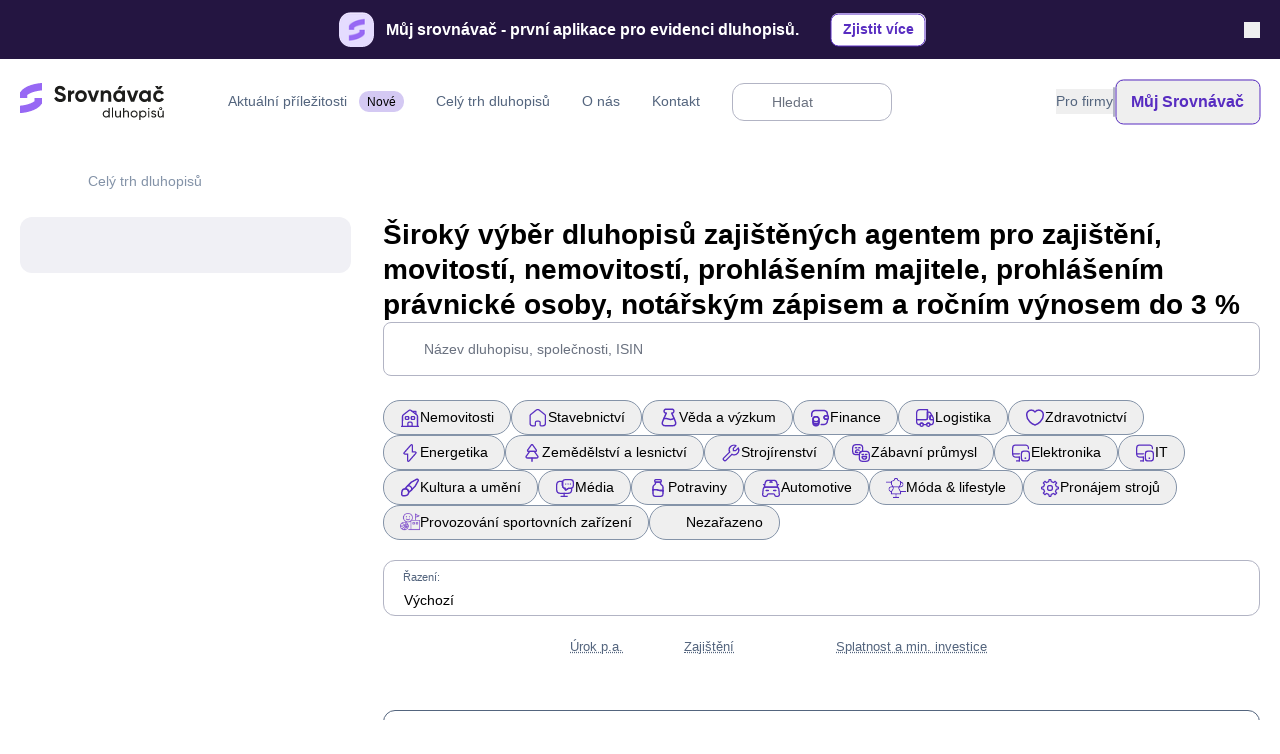

--- FILE ---
content_type: text/html;charset=utf-8
request_url: https://srovnavacdluhopisu.cz/dluhopisy/firemni/s-urokem-do-3/zajisteni-Agent-pro-zaji%C5%A1t%C4%9Bn%C3%AD-a-Movitosti-a-Nemovitosti-a-Ru%C4%8Ditelsk%C3%A9-prohl%C3%A1%C5%A1en%C3%AD-majitele-a-Ru%C4%8Ditelsk%C3%A9-prohl%C3%A1%C5%A1en%C3%AD-pr%C3%A1vnick%C3%A9-osoby-a-Not%C3%A1%C5%99sk%C3%BD-z%C3%A1pis
body_size: 135740
content:
<!DOCTYPE html><html  lang="cs" itemscope itemtype="https://schema.org/WebPage"><head><meta charset="utf-8">
<meta name="viewport" content="width=device-width, initial-scale=1, maximum-scale=1">
<title>Dluhopisy zajištěné agentem pro zajištění, movitostí, nemovitostí, prohlášením majitele, prohlášením právnické osoby, notářským zápisem a ročním výnosem do 3 %</title>
<link rel="preconnect" href="//a.storyblok.com">
<link rel="preconnect" href="https://www.googletagmanager.com">
<link rel="preconnect" href="https://dev.visualwebsiteoptimizer.com">
<style>input::-webkit-inner-spin-button,input::-webkit-outer-spin-button{-webkit-appearance:none;margin:0}input[type=number]{-moz-appearance:textfield}input[type=search]::-webkit-search-cancel-button{-webkit-appearance:none;-moz-appearance:none;appearance:none}input[type=search]::-moz-search-clear-button{display:none}input[type=search]::-ms-clear{display:none;height:0;width:0}input::-moz-placeholder,textarea::-moz-placeholder{color:#6b7280}input::placeholder,textarea::placeholder{color:#6b7280}select{background-image:url("data:image/svg+xml;charset=utf-8,%3Csvg xmlns='http://www.w3.org/2000/svg' fill='none' viewBox='0 0 20 20'%3E%3Cpath stroke='%236b7280' stroke-linecap='round' stroke-linejoin='round' stroke-width='1.5' d='m6 8 4 4 4-4'/%3E%3C/svg%3E");background-position:right .5rem center;background-repeat:no-repeat;background-size:1.5em 1.5em;padding-right:2.5rem;-webkit-print-color-adjust:exact;print-color-adjust:exact}[type=checkbox]:checked{background-image:url("data:image/svg+xml;charset=utf-8,%3Csvg viewBox='0 0 16 16' fill='%23fff' xmlns='http://www.w3.org/2000/svg'%3E%3Cpath d='M12.207 4.793a1 1 0 0 1 0 1.414l-5 5a1 1 0 0 1-1.414 0l-2-2a1 1 0 0 1 1.414-1.414L6.5 9.086l4.293-4.293a1 1 0 0 1 1.414 0z'/%3E%3C/svg%3E")}[type=radio]:checked{background-image:url("data:image/svg+xml;charset=utf-8,%3Csvg viewBox='0 0 16 16' fill='%23fff' xmlns='http://www.w3.org/2000/svg'%3E%3Ccircle cx='8' cy='8' r='3'/%3E%3C/svg%3E")}[type=checkbox]:indeterminate{background-color:currentColor;background-image:url("data:image/svg+xml;charset=utf-8,%3Csvg xmlns='http://www.w3.org/2000/svg' fill='none' viewBox='0 0 16 16'%3E%3Cpath stroke='%23fff' stroke-linecap='round' stroke-linejoin='round' stroke-width='2' d='M4 8h8'/%3E%3C/svg%3E");background-position:50%;background-repeat:no-repeat;background-size:100% 100%;border-color:transparent}:root{--cfg-brand-200:#daf1f0;--cfg-brand:#47b7b2;--cfg-brand-light:#00d0c0;--cfg-brand-opacity:#edf8f7;--cfg-brand-dark:#23b0aa;--cfg-secondary:#6069af;--cfg-secondary-dark:#00073c;--cfg-grey-50:#f1f1f5;--cfg-grey-75:#ecebeb;--cfg-grey-100:#dedddd;--cfg-grey-200:#b2b4c4;--cfg-grey-300:#8493a8;--cfg-grey-400:#54657e;--cfg-grey-500:#696974;--cfg-grey:#57647c;--cfg-grey-stroke:#dfe5ee;--cfg-stroke-gray:#e8e8f0;--cfg-dark-100:#313131;--cfg-dark-200:#5d5d5d;--cfg-dark-400:#868686;--cfg-dark:#000;--cfg-warning-50:#fffbe6;--cfg-warning-400:#ffd344;--cfg-warning-500:#ffbc2e;--cfg-warning-700:#e6a926;--cfg-warning-800:#cc9621;--cfg-warning:#ff6737;--cfg-warning-light:#fff0eb;--cfg-white:#fff;--cfg-red-50:#ffebec;--cfg-red-400:#f26566;--cfg-red-500:#eb5757;--cfg-red-700:#d44546;--cfg-red-800:#ba3d3d;--cfg-red:#eb5757;--cfg-red-light:#fce6e6;--cfg-orange:#e08666;--cfg-orange-light:#fff0eb;--cfg-yellow:#ffbc2e;--cfg-yellow-light:#fff6e4;--cfg-blue-50:#dbeafe;--cfg-blue-100:#e8f5fa;--cfg-blue-400:#60a5fa;--cfg-blue-500:#3b82f6;--cfg-blue-700:#2563eb;--cfg-blue-800:#1d4ed8;--cfg-blue:#3b82f6;--cfg-black:#000;--cfg-success-50:#ecfdf5;--cfg-success-200:#dff3e7;--cfg-success-400:#26e69d;--cfg-success-500:#34d399;--cfg-success-700:#14b8a6;--cfg-success-800:#06a07a;--cfg-success:#47b7b2;--cfg-success-light:#edf8f7;--cfg-green:#27ae60;--cfg-green-light:#dff3e7;--cfg-bg:#fafcfc;--black-default:0,0,0;--bg-default:250,252,252;--white-default:255,255,255;--brand-default:71,183,178;--brand-light-default:0,208,192;--brand-opacity-default:237,248,247;--brand-dark-default:35,176,170;--brand-200-default:218,241,240;--secondary-default:96,105,175;--secondary-dark-default:0,7,60;--grey-50-default:241,241,245;--grey-100-default:222,221,221;--grey-200-default:178,180,196;--grey-300-default:132,147,168;--grey-400-default:84,101,126;--grey-500-default:105,105,116;--grey-stroke-default:223,229,238;--dark-default:0,0,0;--dark-100-default:49,49,49;--dark-200-default:93,93,93;--dark-400-default:134,134,134;--warning-default:255,103,55;--warning-light-default:255,240,235;--warning-50-default:255,251,230;--warning-400-default:255,211,68;--warning-500-default:255,188,46;--warning-700-default:230,169,38;--warning-800-default:204,150,33;--yellow-default:255,188,46;--yellow-light-default:255,246,228;--orange-default:224,134,102;--orange-light-default:255,240,235;--success-default:71,183,178;--success-light-default:237,248,247;--success-50-default:236,253,245;--success-400-default:38,230,157;--success-500-default:52,211,153;--success-700-default:20,184,166;--success-800-default:6,160,122;--red-default:235,87,87;--red-light-default:252,230,230;--red-50-default:255,235,236;--red-400-default:242,101,102;--red-500-default:235,87,87;--red-700-default:212,69,70;--red-800-default:186,61,61;--blue-default:59,130,246;--blue-50-default:219,234,254;--blue-400-default:96,165,250;--blue-500-default:59,130,246;--blue-700-default:37,99,235;--blue-800-default:29,78,216}.format :where([class~=lead]):not(:where([class~=not-format] *)){color:var(--tw-format-lead);font-size:1.25em;line-height:1.6;margin-bottom:1.2em;margin-top:1.2em}.format :where(a):not(:where([class~=not-format] *)){color:#47b7b2;font-weight:500}.format :where(a):not(:where([class~=not-format] *)):hover{color:#47b7b2;text-decoration:none!important}.format :where(a):not(:where([class~=not-format] *)){margin:1rem 0 0!important;text-decoration:underline}.format :where(strong):not(:where([class~=not-format] *)){color:var(--tw-format-bold);font-weight:var(--highlighted-font-weight,700)}.format :where(ol):not(:where([class~=not-format] *)){list-style-type:decimal;margin-bottom:1.25em;margin-top:1.25em;margin:1rem 0 0!important;padding-left:1.625em}.format :where(ul):not(:where([class~=not-format] *)){list-style-type:disc;margin-bottom:1.25em;margin-top:1.25em;padding-left:1.625em}.format :where(ol>li):not(:where([class~=not-format] *))::marker{color:var(--tw-format-counters);font-weight:400}.format :where(ul>li):not(:where([class~=not-format] *))::marker{color:var(--tw-format-bullets)}.format :where(hr):not(:where([class~=not-format] *)){border-color:var(--tw-format-hr);border-top-width:1px;margin-bottom:3em;margin-top:3em}.format :where(blockquote):not(:where([class~=not-format] *)){border-left-color:#47b7b2;color:var(--tw-format-quotes);font-size:1.1111111em;font-style:italic;font-weight:700;margin-bottom:1.6em;quotes:"“""”""‘""’"}.format :where(blockquote):not(:where([class~=not-format] *)):before{background-image:url("data:image/svg+xml;charset=utf-8,%3Csvg width='32' height='24' fill='none' xmlns='http://www.w3.org/2000/svg'%3E%3Cpath d='M18.69 24v-9.855C18.69 6.54 23.663 1.385 30.666 0l1.326 2.868c-3.242 1.223-5.326 4.85-5.326 7.799H32V24H18.69ZM0 24v-9.855C0 6.54 4.997 1.384 12 0l1.328 2.868C10.084 4.091 8 7.718 8 10.667h5.31V24H0Z' fill='%239CA3AF'/%3E%3C/svg%3E");background-repeat:no-repeat;color:var(--tw-format-quotes);content:"";display:block;height:1.3333333em;margin-top:1.6em;width:1.7777778em}.format :where(h1):not(:where([class~=not-format] *)){color:var(--tw-format-headings);font-size:var(--font-h1);font-weight:var(--highlighted-font-weight,700);line-height:var(--font-h1-leading);margin-bottom:.8888889em;margin-top:0;margin:1rem 0 0!important}.format :where(h2):not(:where([class~=not-format] *)){color:var(--tw-format-headings);font-size:var(--font-h2);font-weight:var(--highlighted-font-weight,700);line-height:var(--font-h2-leading);margin-bottom:1em;margin-top:0;margin:1rem 0 0!important}.format :where(h3):not(:where([class~=not-format] *)){color:var(--tw-format-headings);font-size:var(--font-h3);font-weight:var(--highlighted-font-weight,700);line-height:var(--font-h3-leading);margin-bottom:.6em;margin-top:0;margin:1rem 0 0!important}.format :where(h3 strong):not(:where([class~=not-format] *)){color:inherit;font-weight:800}.format :where(h4):not(:where([class~=not-format] *)){color:var(--tw-format-headings);font-size:var(--font-h4);font-weight:var(--highlighted-font-weight,700);line-height:var(--font-h4-leading);margin-bottom:.5em;margin-top:0;margin:1rem 0 0!important}.format :where(figcaption):not(:where([class~=not-format] *)){color:var(--tw-format-captions);font-size:.875em;line-height:1.4285714;margin-top:.8571429em}.format :where(code):not(:where([class~=not-format] *)){background-color:var(--tw-format-code-bg);border-radius:.2222222em;color:var(--tw-format-code);font-size:.875em;font-weight:600;padding:.3333333em .5555556em}.format :where(pre):not(:where([class~=not-format] *)){background-color:var(--tw-format-pre-bg);border-radius:.375rem;color:var(--tw-format-pre-code);font-size:.875em;font-weight:400;line-height:1.7142857;margin-bottom:1.7142857em;margin-top:1.7142857em;overflow-x:auto;padding:.8571429em 1.1428571em}.format :where(table):not(:where([class~=not-format] *)){font-size:.875em;line-height:1.7142857;margin-bottom:2em;margin-top:2em;table-layout:auto;text-align:left;width:100%}.format :where(thead):not(:where([class~=not-format] *)){background-color:var(--tw-format-th-bg);border-radius:.2777778em}.format :where(thead th):not(:where([class~=not-format] *)){background-color:var(--tw-format-th-bg);color:var(--tw-format-headings);font-weight:600;padding:.5555556em .5714286em .5714286em;vertical-align:bottom}.format :where(tbody th):not(:where([class~=not-format] *)){background-color:var(--tw-format-th-bg);color:var(--tw-format-headings);font-weight:600;padding:.5555556em;vertical-align:bottom}.format :where(tbody tr th p,tbody tr td p):not(:where([class~=not-format] *)){margin:0!important}.format :where(tbody tr th,tbody tr td):not(:where([class~=not-format] *)){padding:.6666667em!important}.format :where(tbody tr):not(:where([class~=not-format] *)){border-bottom-color:var(--tw-format-td-borders);border-bottom-width:1px}.format :where(tfoot):not(:where([class~=not-format] *)){border-top-color:var(--tw-format-th-borders);border-top-width:1px}.format{--tw-format-body:#6b7280;--tw-format-headings:#111827;--tw-format-lead:#6b7280;--tw-format-links:#4b5563;--tw-format-bold:#111827;--tw-format-counters:#6b7280;--tw-format-bullets:#6b7280;--tw-format-hr:#e5e7eb;--tw-format-quotes:#111827;--tw-format-quote-borders:#e5e7eb;--tw-format-captions:#6b7280;--tw-format-code:#111827;--tw-format-code-bg:#f3f4f6;--tw-format-pre-code:#4b5563;--tw-format-pre-bg:#f3f4f6;--tw-format-th-borders:#e5e7eb;--tw-format-th-bg:#f9fafb;--tw-format-td-borders:#e5e7eb;--tw-format-invert-body:#9ca3af;--tw-format-invert-headings:#fff;--tw-format-invert-lead:#9ca3af;--tw-format-invert-links:#fff;--tw-format-invert-bold:#fff;--tw-format-invert-counters:#9ca3af;--tw-format-invert-bullets:#4b5563;--tw-format-invert-hr:#374151;--tw-format-invert-quotes:#f3f4f6;--tw-format-invert-quote-borders:#374151;--tw-format-invert-captions:#9ca3af;--tw-format-invert-code:#fff;--tw-format-invert-code-bg:#1f2937;--tw-format-invert-pre-code:#d1d5db;--tw-format-invert-pre-bg:#374151;--tw-format-invert-th-borders:#4b5563;--tw-format-invert-td-borders:#374151;--tw-format-invert-th-bg:#374151;font-size:var(--font-md);line-height:var(--font-md-leading,initial)}.format :where(blockquote>p:first-child):not(:where([class~=not-format] *)){margin-top:0}.format :where(ol>li):not(:where([class~=not-format] *)){padding-left:.375em}.format :where(ul>li):not(:where([class~=not-format] *)){padding-left:.375em}.format :where(.format>ul>li>:first-child):not(:where([class~=not-format] *)){margin-top:1.25em}.format :where(.format>ul>li>:last-child):not(:where([class~=not-format] *)){margin-bottom:1.25em}.format :where(.format>ol>li>:first-child):not(:where([class~=not-format] *)){margin-top:1.25em}.format :where(.format>ol>li>:last-child):not(:where([class~=not-format] *)){margin-bottom:1.25em}.format :where(thead th:last-child):not(:where([class~=not-format] *)){padding-right:0}.format :where(tbody td,tfoot td):not(:where([class~=not-format] *)){padding:.5714286em}.format :where(tbody td:last-child,tfoot td:last-child):not(:where([class~=not-format] *)){padding-right:0}.format-sm :where(.format>ul>li p):not(:where([class~=not-format] *)){margin-bottom:.5em;margin-top:.5em}.format-sm :where(.format>ul>li>:first-child):not(:where([class~=not-format] *)){margin-top:1em}.format-sm :where(.format>ul>li>:last-child):not(:where([class~=not-format] *)){margin-bottom:1em}.format-sm :where(.format>ol>li>:first-child):not(:where([class~=not-format] *)){margin-top:1em}.format-sm :where(.format>ol>li>:last-child):not(:where([class~=not-format] *)){margin-bottom:1em}.format-base :where(.format>ul>li>:first-child):not(:where([class~=not-format] *)){margin-top:1.25em}.format-base :where(.format>ul>li>:last-child):not(:where([class~=not-format] *)){margin-bottom:1.25em}.format-base :where(.format>ol>li>:first-child):not(:where([class~=not-format] *)){margin-top:1.25em}.format-base :where(.format>ol>li>:last-child):not(:where([class~=not-format] *)){margin-bottom:1.25em}.format-lg :where(.format>ul>li>:first-child):not(:where([class~=not-format] *)){margin-top:1.3333333em}.format-lg :where(.format>ul>li>:last-child):not(:where([class~=not-format] *)){margin-bottom:1.3333333em}.format-lg :where(.format>ol>li>:first-child):not(:where([class~=not-format] *)){margin-top:1.3333333em}.format-lg :where(.format>ol>li>:last-child):not(:where([class~=not-format] *)){margin-bottom:1.3333333em}.\!fixed{position:fixed!important}.inset-0{bottom:0;top:0}.inset-0,.inset-x-0{left:0;right:0}.top-\[var\(--py\)\]{top:var(--py)}.my-10{margin-bottom:2.5rem;margin-top:2.5rem}.mb-20{margin-bottom:5rem}.mt-32{margin-top:8rem}.h-\[300vh\]{height:300vh}.h-\[400px\]{height:400px}.min-h-\[200px\]{min-height:200px}.w-\[200px\]{width:200px}.w-\[500px\]{width:500px}.w-\[551px\]{width:551px}.w-\[600px\]{width:600px}.max-w-2xl{max-width:42rem}.max-w-\[900px\]{max-width:900px}.border-spacing-0{--tw-border-spacing-x:0px;--tw-border-spacing-y:0px;border-spacing:var(--tw-border-spacing-x) var(--tw-border-spacing-y)}.-translate-y-3,.translate-x-0{transform:translate(var(--tw-translate-x),var(--tw-translate-y)) rotate(var(--tw-rotate)) skew(var(--tw-skew-x)) skewY(var(--tw-skew-y)) scaleX(var(--tw-scale-x)) scaleY(var(--tw-scale-y))}.translate-x-4,.translate-x-\[--reka-tabs-indicator-position\]{transform:translate(var(--tw-translate-x),var(--tw-translate-y)) rotate(var(--tw-rotate)) skew(var(--tw-skew-x)) skewY(var(--tw-skew-y)) scaleX(var(--tw-scale-x)) scaleY(var(--tw-scale-y))}.translate-x-full,.translate-y-0{transform:translate(var(--tw-translate-x),var(--tw-translate-y)) rotate(var(--tw-rotate)) skew(var(--tw-skew-x)) skewY(var(--tw-skew-y)) scaleX(var(--tw-scale-x)) scaleY(var(--tw-scale-y))}.translate-y-4,.translate-y-5{transform:translate(var(--tw-translate-x),var(--tw-translate-y)) rotate(var(--tw-rotate)) skew(var(--tw-skew-x)) skewY(var(--tw-skew-y)) scaleX(var(--tw-scale-x)) scaleY(var(--tw-scale-y))}.rotate-180,.scale-100{transform:translate(var(--tw-translate-x),var(--tw-translate-y)) rotate(var(--tw-rotate)) skew(var(--tw-skew-x)) skewY(var(--tw-skew-y)) scaleX(var(--tw-scale-x)) scaleY(var(--tw-scale-y))}.scale-125,.scale-75{transform:translate(var(--tw-translate-x),var(--tw-translate-y)) rotate(var(--tw-rotate)) skew(var(--tw-skew-x)) skewY(var(--tw-skew-y)) scaleX(var(--tw-scale-x)) scaleY(var(--tw-scale-y))}.transform{transform:translate(var(--tw-translate-x),var(--tw-translate-y)) rotate(var(--tw-rotate)) skew(var(--tw-skew-x)) skewY(var(--tw-skew-y)) scaleX(var(--tw-scale-x)) scaleY(var(--tw-scale-y))}.space-y-7>:not([hidden])~:not([hidden]){--tw-space-y-reverse:0;margin-bottom:calc(1.75rem*var(--tw-space-y-reverse));margin-top:calc(1.75rem*(1 - var(--tw-space-y-reverse)))}.divide-grey-stroke>:not([hidden])~:not([hidden]){--tw-divide-opacity:1;border-color:rgb(223 229 238/var(--tw-divide-opacity))}.truncate{overflow:hidden;text-overflow:ellipsis;white-space:nowrap}.border-b{border-bottom-width:1px}.\!border-brand-light{--tw-border-opacity:1!important;border-color:rgb(0 208 192/var(--tw-border-opacity))!important}.\!border-grey-300{--tw-border-opacity:1!important;border-color:rgb(132 147 168/var(--tw-border-opacity))!important}.\!border-red{--tw-border-opacity:1!important;border-color:rgb(235 87 87/var(--tw-border-opacity))!important}.border-\[\#e8e8f0\]{--tw-border-opacity:1;border-color:rgb(232 232 240/var(--tw-border-opacity))}.border-black{--tw-border-opacity:1;border-color:rgb(0 0 0/var(--tw-border-opacity))}.border-brand{--tw-border-opacity:1;border-color:rgb(71 183 178/var(--tw-border-opacity))}.border-brand-opacity{--tw-border-opacity:1;border-color:rgb(237 248 247/var(--tw-border-opacity))}.border-grey-100{--tw-border-opacity:1;border-color:rgb(222 221 221/var(--tw-border-opacity))}.border-grey-300{--tw-border-opacity:1;border-color:rgb(132 147 168/var(--tw-border-opacity))}.border-grey-50{--tw-border-opacity:1;border-color:rgb(241 241 245/var(--tw-border-opacity))}.border-grey-stroke{--tw-border-opacity:1;border-color:rgb(223 229 238/var(--tw-border-opacity))}.border-grey-stroke\/50{border-color:#dfe5ee80}.border-orange{--tw-border-opacity:1;border-color:rgb(224 134 102/var(--tw-border-opacity))}.border-orange-light{--tw-border-opacity:1;border-color:rgb(255 240 235/var(--tw-border-opacity))}.border-red{--tw-border-opacity:1;border-color:rgb(235 87 87/var(--tw-border-opacity))}.border-red-light{--tw-border-opacity:1;border-color:rgb(252 230 230/var(--tw-border-opacity))}.border-secondary{--tw-border-opacity:1;border-color:rgb(96 105 175/var(--tw-border-opacity))}.border-secondary-dark{--tw-border-opacity:1;border-color:rgb(0 7 60/var(--tw-border-opacity))}.border-stroke-gray{--tw-border-opacity:1;border-color:rgb(232 232 240/var(--tw-border-opacity))}.border-success{--tw-border-opacity:1;border-color:rgb(71 183 178/var(--tw-border-opacity))}.border-success-light{--tw-border-opacity:1;border-color:rgb(237 248 247/var(--tw-border-opacity))}.border-warning{--tw-border-opacity:1;border-color:rgb(255 103 55/var(--tw-border-opacity))}.border-white{--tw-border-opacity:1;border-color:rgb(255 255 255/var(--tw-border-opacity))}.border-yellow{--tw-border-opacity:1;border-color:rgb(255 188 46/var(--tw-border-opacity))}.border-b-brand\/20{border-bottom-color:#47b7b233}.border-b-grey-100{--tw-border-opacity:1;border-bottom-color:rgb(222 221 221/var(--tw-border-opacity))}.border-b-grey-stroke{--tw-border-opacity:1;border-bottom-color:rgb(223 229 238/var(--tw-border-opacity))}.border-b-white{--tw-border-opacity:1;border-bottom-color:rgb(255 255 255/var(--tw-border-opacity))}.\!bg-red\/10{background-color:#eb57571a!important}.\!bg-white{--tw-bg-opacity:1!important;background-color:rgb(255 255 255/var(--tw-bg-opacity))!important}.bg-black{--tw-bg-opacity:1;background-color:rgb(0 0 0/var(--tw-bg-opacity))}.bg-black\/20{background-color:#0003}.bg-blue-500{--tw-bg-opacity:1;background-color:rgb(59 130 246/var(--tw-bg-opacity))}.bg-brand{--tw-bg-opacity:1;background-color:rgb(71 183 178/var(--tw-bg-opacity))}.bg-brand-light{--tw-bg-opacity:1;background-color:rgb(0 208 192/var(--tw-bg-opacity))}.bg-brand-opacity{--tw-bg-opacity:1;background-color:rgb(237 248 247/var(--tw-bg-opacity))}.bg-brand\/10{background-color:#47b7b21a}.bg-brand\/20{background-color:#47b7b233}.bg-brand\/30{background-color:#47b7b24d}.bg-grey-100{--tw-bg-opacity:1;background-color:rgb(222 221 221/var(--tw-bg-opacity))}.bg-grey-100\/50{background-color:#dedddd80}.bg-grey-300{--tw-bg-opacity:1;background-color:rgb(132 147 168/var(--tw-bg-opacity))}.bg-grey-50{--tw-bg-opacity:1;background-color:rgb(241 241 245/var(--tw-bg-opacity))}.bg-grey-500\/10{background-color:#6969741a}.bg-grey-500\/20{background-color:#69697433}.bg-grey-500\/30{background-color:#6969744d}.bg-grey-500\/40{background-color:#69697466}.bg-grey-stroke{--tw-bg-opacity:1;background-color:rgb(223 229 238/var(--tw-bg-opacity))}.bg-orange{--tw-bg-opacity:1;background-color:rgb(224 134 102/var(--tw-bg-opacity))}.bg-orange-light{--tw-bg-opacity:1;background-color:rgb(255 240 235/var(--tw-bg-opacity))}.bg-red,.bg-red-500{--tw-bg-opacity:1;background-color:rgb(235 87 87/var(--tw-bg-opacity))}.bg-red-light{--tw-bg-opacity:1;background-color:rgb(252 230 230/var(--tw-bg-opacity))}.bg-red\/20{background-color:#eb575733}.bg-red\/30{background-color:#eb57574d}.bg-secondary{--tw-bg-opacity:1;background-color:rgb(96 105 175/var(--tw-bg-opacity))}.bg-secondary-dark{--tw-bg-opacity:1;background-color:rgb(0 7 60/var(--tw-bg-opacity))}.bg-success{--tw-bg-opacity:1;background-color:rgb(71 183 178/var(--tw-bg-opacity))}.bg-success-light{--tw-bg-opacity:1;background-color:rgb(237 248 247/var(--tw-bg-opacity))}.bg-success\/20{background-color:#47b7b233}.bg-success\/30{background-color:#47b7b24d}.bg-warning{--tw-bg-opacity:1;background-color:rgb(255 103 55/var(--tw-bg-opacity))}.bg-warning-light{--tw-bg-opacity:1;background-color:rgb(255 240 235/var(--tw-bg-opacity))}.bg-warning\/20{background-color:#ff673733}.bg-warning\/30{background-color:#ff67374d}.bg-white{--tw-bg-opacity:1;background-color:rgb(255 255 255/var(--tw-bg-opacity))}.bg-yellow-light{--tw-bg-opacity:1;background-color:rgb(255 246 228/var(--tw-bg-opacity))}.stroke-brand{stroke:#47b7b2}.p-10{padding:2.5rem}.p-40{padding:10rem}.py-16{padding-bottom:4rem;padding-top:4rem}.pt-\[100\%\]{padding-top:100%}.text-\[11px\]{font-size:11px}.text-xl{font-size:var(--font-xl,2.6rem);line-height:var(--font-xl-leading,1.2)}.leading-\[100\%\]{line-height:100%}.\!text-brand{color:rgb(71 183 178/var(--tw-text-opacity))!important}.\!text-brand,.\!text-red{--tw-text-opacity:1!important}.\!text-red{color:rgb(235 87 87/var(--tw-text-opacity))!important}.text-black{--tw-text-opacity:1;color:rgb(0 0 0/var(--tw-text-opacity))}.text-blue,.text-blue-500{--tw-text-opacity:1;color:rgb(59 130 246/var(--tw-text-opacity))}.text-brand{--tw-text-opacity:1;color:rgb(71 183 178/var(--tw-text-opacity))}.text-brand-opacity{--tw-text-opacity:1;color:rgb(237 248 247/var(--tw-text-opacity))}.text-dark{--tw-text-opacity:1;color:rgb(0 0 0/var(--tw-text-opacity))}.text-dark-100{--tw-text-opacity:1;color:rgb(49 49 49/var(--tw-text-opacity))}.text-dark-200{--tw-text-opacity:1;color:rgb(93 93 93/var(--tw-text-opacity))}.text-grey-100{--tw-text-opacity:1;color:rgb(222 221 221/var(--tw-text-opacity))}.text-grey-200{--tw-text-opacity:1;color:rgb(178 180 196/var(--tw-text-opacity))}.text-grey-300{--tw-text-opacity:1;color:rgb(132 147 168/var(--tw-text-opacity))}.text-grey-400{--tw-text-opacity:1;color:rgb(84 101 126/var(--tw-text-opacity))}.text-grey-500{--tw-text-opacity:1;color:rgb(105 105 116/var(--tw-text-opacity))}.text-orange{--tw-text-opacity:1;color:rgb(224 134 102/var(--tw-text-opacity))}.text-orange-light{--tw-text-opacity:1;color:rgb(255 240 235/var(--tw-text-opacity))}.text-red,.text-red-500{--tw-text-opacity:1;color:rgb(235 87 87/var(--tw-text-opacity))}.text-red-light{--tw-text-opacity:1;color:rgb(252 230 230/var(--tw-text-opacity))}.text-secondary{--tw-text-opacity:1;color:rgb(96 105 175/var(--tw-text-opacity))}.text-secondary-dark{--tw-text-opacity:1;color:rgb(0 7 60/var(--tw-text-opacity))}.text-success{--tw-text-opacity:1;color:rgb(71 183 178/var(--tw-text-opacity))}.text-success-light{--tw-text-opacity:1;color:rgb(237 248 247/var(--tw-text-opacity))}.text-warning{--tw-text-opacity:1;color:rgb(255 103 55/var(--tw-text-opacity))}.text-white{--tw-text-opacity:1;color:rgb(255 255 255/var(--tw-text-opacity))}.text-white\/75{color:#ffffffbf}.text-yellow{--tw-text-opacity:1;color:rgb(255 188 46/var(--tw-text-opacity))}.shadow-\[0_2px_0_0_\#D16363\],.shadow-base{box-shadow:var(--tw-ring-offset-shadow,0 0 #0000),var(--tw-ring-shadow,0 0 #0000),var(--tw-shadow)}.shadow-card,.shadow-extra{box-shadow:var(--tw-ring-offset-shadow,0 0 #0000),var(--tw-ring-shadow,0 0 #0000),var(--tw-shadow)}.shadow-extra-light{--tw-shadow:0px 4px 35px rgba(0,0,0,.05);--tw-shadow-colored:0px 4px 35px var(--tw-shadow-color)}.shadow-extra-light,.shadow-light{box-shadow:var(--tw-ring-offset-shadow,0 0 #0000),var(--tw-ring-shadow,0 0 #0000),var(--tw-shadow)}.shadow-light-top,.shadow-none{box-shadow:var(--tw-ring-offset-shadow,0 0 #0000),var(--tw-ring-shadow,0 0 #0000),var(--tw-shadow)}.shadow-none{--tw-shadow:0 0 #0000;--tw-shadow-colored:0 0 #0000}.outline{outline-style:solid}.outline-\[\#e8e8f0\]{outline-color:#e8e8f0}.ring-brand{--tw-ring-opacity:1;--tw-ring-color:rgb(71 183 178/var(--tw-ring-opacity))}.ring-brand\/30{--tw-ring-color:rgba(71,183,178,.3)}.ring-red\/30{--tw-ring-color:rgba(235,87,87,.3)}.ring-success\/30{--tw-ring-color:rgba(71,183,178,.3)}.ring-warning\/30{--tw-ring-color:rgba(255,103,55,.3)}.blur,.filter{filter:var(--tw-blur) var(--tw-brightness) var(--tw-contrast) var(--tw-grayscale) var(--tw-hue-rotate) var(--tw-invert) var(--tw-saturate) var(--tw-sepia) var(--tw-drop-shadow)}.duration-100{transition-duration:.1s}.focusable{--tw-ring-opacity:.5!important;--tw-ring-offset-width:4px!important;transition-duration:.2s!important;transition-property:color,background-color,border-color,text-decoration-color,fill,stroke,opacity,box-shadow,transform,filter,-webkit-backdrop-filter!important;transition-property:color,background-color,border-color,text-decoration-color,fill,stroke,opacity,box-shadow,transform,filter,backdrop-filter!important;transition-property:color,background-color,border-color,text-decoration-color,fill,stroke,opacity,box-shadow,transform,filter,backdrop-filter,-webkit-backdrop-filter!important;transition-timing-function:cubic-bezier(.4,0,.2,1)!important}.focusable:focus-visible{--tw-ring-offset-shadow:var(--tw-ring-inset) 0 0 0 var(--tw-ring-offset-width) var(--tw-ring-offset-color)!important;--tw-ring-shadow:var(--tw-ring-inset) 0 0 0 calc(3px + var(--tw-ring-offset-width)) var(--tw-ring-color)!important;box-shadow:var(--tw-ring-offset-shadow),var(--tw-ring-shadow),var(--tw-shadow,0 0 #0000)!important;outline:2px solid transparent!important;outline-offset:2px!important}.focusable{--tw-ring-opacity:1!important;--tw-ring-color:var(--cfg-brand)!important}.focusable:focus{--tw-border-opacity:1;border-color:rgb(var(--cfg-brand)/var(--tw-border-opacity))}:root{--font-sm:.875rem;--font-xs:.75rem}body{font-family:var(--display-font,"Nunito"),sans-serif}.before\:h-full:before{content:var(--tw-content);height:100%}.before\:bg-grey-100:before{--tw-bg-opacity:1;background-color:rgb(222 221 221/var(--tw-bg-opacity));content:var(--tw-content)}.focus-within\:ring-brand\/30:focus-within{--tw-ring-color:rgba(71,183,178,.3)}.hover\:-translate-y-1:hover{--tw-translate-y:-.25rem;transform:translate(var(--tw-translate-x),var(--tw-translate-y)) rotate(var(--tw-rotate)) skew(var(--tw-skew-x)) skewY(var(--tw-skew-y)) scaleX(var(--tw-scale-x)) scaleY(var(--tw-scale-y))}.hover\:bg-brand-dark:hover{--tw-bg-opacity:1;background-color:rgb(35 176 170/var(--tw-bg-opacity))}.hover\:bg-brand\/10:hover{background-color:#47b7b21a}.hover\:bg-grey-100\/50:hover{background-color:#dedddd80}.hover\:bg-grey-50:hover{--tw-bg-opacity:1;background-color:rgb(241 241 245/var(--tw-bg-opacity))}.hover\:bg-grey-500\/20:hover{background-color:#69697433}.hover\:bg-grey-500\/40:hover{background-color:#69697466}.hover\:\!text-brand:hover{--tw-text-opacity:1!important;color:rgb(71 183 178/var(--tw-text-opacity))!important}.hover\:text-grey-500:hover{--tw-text-opacity:1;color:rgb(105 105 116/var(--tw-text-opacity))}.focus\:\!border-brand-light:focus{--tw-border-opacity:1!important;border-color:rgb(0 208 192/var(--tw-border-opacity))!important}.focus\:\!border-grey-300:focus{--tw-border-opacity:1!important;border-color:rgb(132 147 168/var(--tw-border-opacity))!important}.focus\:border-\[\#e8e8f0\]:focus{--tw-border-opacity:1;border-color:rgb(232 232 240/var(--tw-border-opacity))}.focus\:outline-brand:focus{outline-color:#47b7b2}.focus\:ring-brand:focus{--tw-ring-opacity:1;--tw-ring-color:rgb(71 183 178/var(--tw-ring-opacity))}.focus\:ring-brand-200:focus{--tw-ring-opacity:1;--tw-ring-color:rgb(218 241 240/var(--tw-ring-opacity))}.focus-visible\:outline-brand:focus-visible{outline-color:#47b7b2}.disabled\:text-grey-500:disabled{--tw-text-opacity:1;color:rgb(105 105 116/var(--tw-text-opacity))}.group:hover .group-hover\:text-brand{--tw-text-opacity:1;color:rgb(71 183 178/var(--tw-text-opacity))}.data-\[state\=active\]\:text-brand[data-state=active]{--tw-text-opacity:1;color:rgb(71 183 178/var(--tw-text-opacity))}@media not all and (min-width:1024px){.max-lg\:ml-8{margin-left:2rem}.max-lg\:items-center{align-items:center}}@media not all and (min-width:768px){.max-md\:-mx-5{margin-left:-1.25rem;margin-right:-1.25rem}}@media (min-width:640px){.sm\:order-2{order:2}.sm\:order-3{order:3}.sm\:my-8{margin-bottom:2rem;margin-top:2rem}.sm\:-mr-2{margin-right:-.5rem}.sm\:-mt-\[12\%\]{margin-top:-12%}.sm\:ml-3{margin-left:.75rem}.sm\:mt-0{margin-top:0}.sm\:w-\[375px\]{width:375px}.sm\:w-auto{width:auto}.sm\:w-full{width:100%}.sm\:max-w-3xl{max-width:48rem}.sm\:max-w-\[360px\]{max-width:360px}.sm\:max-w-\[calc\(100\%-40px-120px\)\]{max-width:calc(100% - 160px)}.sm\:max-w-lg{max-width:32rem}.sm\:max-w-sm{max-width:24rem}.sm\:translate-y-0{--tw-translate-y:0px}.sm\:scale-100,.sm\:translate-y-0{transform:translate(var(--tw-translate-x),var(--tw-translate-y)) rotate(var(--tw-rotate)) skew(var(--tw-skew-x)) skewY(var(--tw-skew-y)) scaleX(var(--tw-scale-x)) scaleY(var(--tw-scale-y))}.sm\:scale-100{--tw-scale-x:1;--tw-scale-y:1}.sm\:scale-95{--tw-scale-x:.95;--tw-scale-y:.95;transform:translate(var(--tw-translate-x),var(--tw-translate-y)) rotate(var(--tw-rotate)) skew(var(--tw-skew-x)) skewY(var(--tw-skew-y)) scaleX(var(--tw-scale-x)) scaleY(var(--tw-scale-y))}.sm\:p-0{padding:0}.sm\:p-6{padding:1.5rem}.sm\:px-5{padding-left:1.25rem;padding-right:1.25rem}.sm\:px-6{padding-left:1.5rem;padding-right:1.5rem}.sm\:px-9{padding-left:2.25rem;padding-right:2.25rem}.sm\:pb-6{padding-bottom:1.5rem}.sm\:pl-5{padding-left:1.25rem}.sm\:pl-6{padding-left:1.5rem}.sm\:text-left{text-align:left}.sm\:text-\[240px\]{font-size:240px}.sm\:text-sm{font-size:var(--font-sm,.875rem);line-height:var(--font-sm-leading,1.4)}.sm\:backdrop-blur{--tw-backdrop-blur:blur(8px);-webkit-backdrop-filter:var(--tw-backdrop-blur) var(--tw-backdrop-brightness) var(--tw-backdrop-contrast) var(--tw-backdrop-grayscale) var(--tw-backdrop-hue-rotate) var(--tw-backdrop-invert) var(--tw-backdrop-opacity) var(--tw-backdrop-saturate) var(--tw-backdrop-sepia);backdrop-filter:var(--tw-backdrop-blur) var(--tw-backdrop-brightness) var(--tw-backdrop-contrast) var(--tw-backdrop-grayscale) var(--tw-backdrop-hue-rotate) var(--tw-backdrop-invert) var(--tw-backdrop-opacity) var(--tw-backdrop-saturate) var(--tw-backdrop-sepia)}.sm\:duration-700{transition-duration:.7s}}@media (min-width:768px){.md\:right-5{right:1.25rem}.md\:top-5{top:1.25rem}.md\:mt-6{margin-top:1.5rem}.md\:mt-7{margin-top:1.75rem}.md\:block{display:block}.md\:justify-start{justify-content:flex-start}.md\:gap-x-2\.5{-moz-column-gap:.625rem;column-gap:.625rem}.md\:px-4{padding-left:1rem;padding-right:1rem}.md\:py-3{padding-bottom:.75rem;padding-top:.75rem}.md\:py-3\.5{padding-bottom:.875rem;padding-top:.875rem}.md\:py-5{padding-bottom:1.25rem;padding-top:1.25rem}}@media (min-width:1024px){.lg\:max-h-screen{max-height:100vh}.lg\:w-max{width:-moz-max-content;width:max-content}.lg\:grow{flex-grow:1}.lg\:items-start{align-items:flex-start}.lg\:gap-x-20{-moz-column-gap:5rem;column-gap:5rem}.lg\:px-8{padding-right:2rem}.lg\:pl-8,.lg\:px-8{padding-left:2rem}.lg\:text-\[24px\]{font-size:24px}.lg\:transition{transition-duration:.15s;transition-property:color,background-color,border-color,text-decoration-color,fill,stroke,opacity,box-shadow,transform,filter,-webkit-backdrop-filter;transition-property:color,background-color,border-color,text-decoration-color,fill,stroke,opacity,box-shadow,transform,filter,backdrop-filter;transition-property:color,background-color,border-color,text-decoration-color,fill,stroke,opacity,box-shadow,transform,filter,backdrop-filter,-webkit-backdrop-filter;transition-timing-function:cubic-bezier(.4,0,.2,1)}.lg\:duration-200{transition-duration:.2s}.lg\:first-of-type\:mt-8:first-of-type{margin-top:2rem}.lg\:hover\:border-brand:hover{--tw-border-opacity:1;border-color:rgb(71 183 178/var(--tw-border-opacity))}.lg\:hover\:border-grey-stroke:hover{--tw-border-opacity:1;border-color:rgb(223 229 238/var(--tw-border-opacity))}.lg\:hover\:text-brand:hover{--tw-text-opacity:1;color:rgb(71 183 178/var(--tw-text-opacity))}.lg\:hover\:text-grey-400:hover{--tw-text-opacity:1;color:rgb(84 101 126/var(--tw-text-opacity))}}@media (min-width:1280px){.xl\:text-\[15px\]{font-size:15px}}.\[\&\>div\]\:grow>div{flex-grow:1}@keyframes rippling-78af6141{0%{opacity:1;transform:scale(0)}to{opacity:0;transform:scale(2)}}.ripple-animation[data-v-78af6141]{animation:rippling-78af6141 .9s ease-out}.heading-h1[data-v-78af6141]{font-size:var(--font-h1);font-weight:var(--highlighted-font-weight,700);line-height:var(--font-h1-leading)}.heading-h2[data-v-78af6141]{font-size:var(--font-h2);font-weight:var(--highlighted-font-weight,700);line-height:var(--font-h2-leading)}.heading-h3[data-v-78af6141]{font-size:var(--font-h3);font-weight:var(--highlighted-font-weight,700);line-height:var(--font-h3-leading)}.heading-h4[data-v-78af6141]{font-size:var(--font-h4);font-weight:var(--highlighted-font-weight,700);line-height:var(--font-h4-leading)}.heading-h5[data-v-78af6141]{font-size:var(--font-h5);font-weight:var(--highlighted-font-weight,700);line-height:var(--font-h5-leading)}.heading-h6[data-v-78af6141]{font-size:var(--font-h6);font-weight:var(--highlighted-font-weight,700);line-height:var(--font-h6-leading)}.heading-subtitle[data-v-78af6141]{font-size:var(--font-subtitle);font-weight:var(--default-font-weight,400);line-height:var(--font-subtitle-leading)}.heading-md[data-v-78af6141]{font-size:var(--font-md);font-weight:var(--default-font-weight,400);line-height:var(--font-md-leading)}.heading-sm[data-v-78af6141]{font-size:var(--font-sm);font-weight:var(--default-font-weight,400);line-height:var(--font-sm-leading)}.heading-xs[data-v-78af6141]{font-size:var(--font-xs);font-weight:var(--default-font-weight,400);line-height:var(--font-xs-leading)}.heading-lg[data-v-78af6141],.heading-perex[data-v-78af6141],.heading-xl[data-v-78af6141]{font-size:var(--font-subtitle);font-weight:var(--default-font-weight,400);line-height:var(--font-subtitle-leading)}.heading-micro[data-v-78af6141],.heading-small[data-v-78af6141]{font-size:var(--font-xs);font-weight:var(--default-font-weight,400);line-height:var(--font-xs-leading)}.lds-ring{display:inline-block;height:4em;position:relative;width:4em}.lds-ring span{animation:lds-ring 1.2s cubic-bezier(.5,0,.5,1) infinite;border:.3em solid transparent;border-radius:50%;border-top-color:currentcolor;box-sizing:border-box;display:block;height:3em;margin:.5em;position:absolute;width:3em}.lds-ring span:first-child{animation-delay:-.45s}.lds-ring span:nth-child(2){animation-delay:-.3s}.lds-ring span:nth-child(3){animation-delay:-.15s}@keyframes lds-ring{0%{transform:rotate(0)}to{transform:rotate(1turn)}}.button{--icon-size:1.2em;--padding-y:var(--5cf2609a);--padding-x:var(--5cf26099);display:block;font-family:var(--display-font,"Nunito"),sans-serif;font-size:var(--font-md,1rem);font-weight:var(--highlighted-font-weight,700);line-height:var(--font-md-leading,initial);line-height:1}@media (min-width:1024px){.button{font-size:var(--font-sm,.875rem);line-height:var(--font-sm-leading,1.4)}}.button:not([class*=rounded]){border-radius:.75rem}@media (min-width:1024px){.button:not([class*=rounded]){border-radius:.5rem}}.button_label{font-size:var(--button-font-size-mobile,var(--font-md))}@media (min-width:1024px){.button_label{font-size:var(--button-font-size,var(--font-md))}}.button:focus{outline:none}.button:not(.button-text){position:relative}.button:not(.button-text):before{--tw-translate-x:-50%;--tw-translate-y:-50%;background:inherit;border:1px solid;border-color:inherit;border-radius:inherit;content:"";display:block;height:100%;left:50%;position:absolute;top:50%;transform:translate(var(--tw-translate-x),var(--tw-translate-y)) rotate(var(--tw-rotate)) skew(var(--tw-skew-x)) skewY(var(--tw-skew-y)) scaleX(var(--tw-scale-x)) scaleY(var(--tw-scale-y));width:100%;z-index:0}.button:not(.button-text)>*{z-index:10}.button:not(.button-text):not(.disabled):not([disabled]):before,.button:not(.button-text)[disabled=false]:before{transition:all .2s ease-in-out}@media (any-hover:hover){.button:not(.button-text):not(.disabled):not([disabled]):not(:focus):hover:before,.button:not(.button-text)[disabled=false]:not(:focus):hover:before{--tw-scale-y:1.1;--tw-scale-x:1.03}.button:not(.button-text):not(.disabled):not([disabled]):focus:hover:before,.button:not(.button-text)[disabled=false]:focus:hover:before{--tw-scale-y:1.05;--tw-scale-x:1.01}.button:not(.button-text):not(.disabled):not([disabled]):active:before,.button:not(.button-text)[disabled=false]:active:before{--tw-scale-x:.98;--tw-scale-y:.98;transform:translate(var(--tw-translate-x),var(--tw-translate-y)) rotate(var(--tw-rotate)) skew(var(--tw-skew-x)) skewY(var(--tw-skew-y)) scaleX(var(--tw-scale-x)) scaleY(var(--tw-scale-y))}}.button:not(.button-text).button-stroke:before{--tw-translate-x:-50%;--tw-translate-y:-50%;background:inherit;border:1px solid;border-color:inherit;border-radius:inherit;content:"";display:block;height:100%;left:50%;position:absolute;top:50%;transform:translate(var(--tw-translate-x),var(--tw-translate-y)) rotate(var(--tw-rotate)) skew(var(--tw-skew-x)) skewY(var(--tw-skew-y)) scaleX(var(--tw-scale-x)) scaleY(var(--tw-scale-y));width:100%;z-index:0}.button:not(.button-text).button-stroke>*{position:relative;z-index:10}.button:not(.button-text).button-stroke:not(.disabled):not([disabled]):before,.button:not(.button-text).button-stroke[disabled=false]:before{transition:all .2s ease-in-out}@media (any-hover:hover){.button:not(.button-text).button-stroke:not(.disabled):not([disabled]):not(:focus):hover:before,.button:not(.button-text).button-stroke[disabled=false]:not(:focus):hover:before{--tw-scale-y:1.1;--tw-scale-x:1.03}.button:not(.button-text).button-stroke:not(.disabled):not([disabled]):focus:hover:before,.button:not(.button-text).button-stroke[disabled=false]:focus:hover:before{--tw-scale-y:1.05;--tw-scale-x:1.01}.button:not(.button-text).button-stroke:not(.disabled):not([disabled]):active:before,.button:not(.button-text).button-stroke[disabled=false]:active:before{--tw-scale-x:.98;--tw-scale-y:.98;transform:translate(var(--tw-translate-x),var(--tw-translate-y)) rotate(var(--tw-rotate)) skew(var(--tw-skew-x)) skewY(var(--tw-skew-y)) scaleX(var(--tw-scale-x)) scaleY(var(--tw-scale-y))}}.button:not(.button-text)>*{position:relative}@media (any-hover:hover){.button.button-text{transition-duration:.2s;transition-property:opacity;transition-timing-function:cubic-bezier(.4,0,.2,1)}.button.button-text:hover{opacity:.75}}.button.button-flat{--padding-y:0;--padding-x:0}.button.button-small{--padding-y:.625rem;--padding-x:1rem}.button.button-small>*{font-size:var(--font-sm,.875rem);line-height:var(--font-sm-leading,1.4);line-height:100%}.button>*{padding:var(--padding-y) var(--padding-x)}.button.button-text{margin:calc(var(--padding-y)*-1) calc(var(--padding-x)*-1)}@keyframes rippling-3a16ba56{0%{opacity:1;transform:scale(0)}to{opacity:0;transform:scale(2)}}.ripple-animation[data-v-3a16ba56]{animation:rippling-3a16ba56 .9s ease-out}.cfg-day-item[data-v-3a16ba56]{align-items:center;border-color:transparent;border-radius:9999px;border-width:1px;display:flex;height:2.5rem;justify-content:center;line-height:1;padding:.5rem;position:relative;transition-duration:.1s;transition-property:color,background-color,border-color,text-decoration-color,fill,stroke;transition-timing-function:cubic-bezier(.4,0,.2,1);width:2.5rem}.cfg-day-item[data-v-3a16ba56]:disabled{cursor:not-allowed;opacity:.5;text-decoration-line:line-through}.cfg-day-item[data-v-3a16ba56]:before{--tw-translate-x:-50%;--tw-translate-y:-50%;--tw-scale-x:0;--tw-scale-y:0;background:var(--cfg-brand);border-radius:9999px;content:"";left:50%;padding-top:100%;position:absolute;top:50%;transform:translate(var(--tw-translate-x),var(--tw-translate-y)) rotate(var(--tw-rotate)) skew(var(--tw-skew-x)) skewY(var(--tw-skew-y)) scaleX(var(--tw-scale-x)) scaleY(var(--tw-scale-y));transition-duration:.1s;transition-property:transform;transition-timing-function:cubic-bezier(.4,0,.2,1);width:100%;z-index:0}@media (any-hover:hover){.cfg-day-item[data-v-3a16ba56]:not([disabled]):hover{--tw-border-opacity:1;border-color:rgb(223 229 238/var(--tw-border-opacity))}}.cfg-day-item[data-v-3a16ba56]:focus{border-color:transparent}.cfg-day-item__content[data-v-3a16ba56]{align-items:center;display:flex;flex:1 1 0%;height:2.5rem;justify-content:center;position:relative;width:2.5rem;z-index:10}.cfg-day-item.selected[data-v-3a16ba56]{--tw-text-opacity:1;color:rgb(255 255 255/var(--tw-text-opacity));position:relative}.cfg-day-item.selected[data-v-3a16ba56]:before{--tw-scale-x:1;--tw-scale-y:1;background:var(--cfg-brand);transform:translate(var(--tw-translate-x),var(--tw-translate-y)) rotate(var(--tw-rotate)) skew(var(--tw-skew-x)) skewY(var(--tw-skew-y)) scaleX(var(--tw-scale-x)) scaleY(var(--tw-scale-y))}@keyframes rippling-dd7aa615{0%{opacity:1;transform:scale(0)}to{opacity:0;transform:scale(2)}}.ripple-animation[data-v-dd7aa615]{animation:rippling-dd7aa615 .9s ease-out}.cfg-checkbox:not(.disabled) .cfg-checkbox__checkbox[data-v-dd7aa615]:before{--tw-translate-x:-50%;--tw-translate-y:-50%;--tw-scale-x:0;--tw-scale-y:0;background:var(--cfg-brand);border-radius:50%;content:"";display:block;height:200%;left:50%;opacity:.15;position:absolute;top:50%;transform:translate(var(--tw-translate-x),var(--tw-translate-y)) rotate(var(--tw-rotate)) skew(var(--tw-skew-x)) skewY(var(--tw-skew-y)) scaleX(var(--tw-scale-x)) scaleY(var(--tw-scale-y));transition-duration:.2s;transition-property:transform;transition-timing-function:cubic-bezier(.4,0,.2,1);width:200%}.cfg-checkbox:not(.disabled) .cfg-checkbox__checkbox[data-v-dd7aa615]:not(.absolute):not(.fixed):not(.relative):not(.sticky){position:relative}.cfg-checkbox:not(.disabled).focused .cfg-checkbox__checkbox[data-v-dd7aa615]:before,.cfg-checkbox:not(.disabled):focus .cfg-checkbox__checkbox[data-v-dd7aa615]:before,.cfg-checkbox:not(.disabled):hover .cfg-checkbox__checkbox[data-v-dd7aa615]:before{--tw-scale-x:1;--tw-scale-y:1;content:var(--tw-content);transform:translate(var(--tw-translate-x),var(--tw-translate-y)) rotate(var(--tw-rotate)) skew(var(--tw-skew-x)) skewY(var(--tw-skew-y)) scaleX(var(--tw-scale-x)) scaleY(var(--tw-scale-y))}.cfg-assist-chip{align-items:center;display:inline-flex;justify-content:center;padding:.25rem .75rem;width:-moz-max-content;width:max-content}.cfg-assist-chip__content{align-items:center;-moz-column-gap:.25rem;column-gap:.25rem;display:flex}.filter-chip{align-items:center;border-radius:9999px;border-width:1px;cursor:pointer;display:flex;padding:.25rem 1rem;transition-duration:.2s;transition-property:color,background-color,border-color,text-decoration-color,fill,stroke;transition-timing-function:cubic-bezier(.4,0,.2,1)}.filter-chip__content{align-items:center;-moz-column-gap:.5rem;column-gap:.5rem;display:flex}.filter-chip__close-icon{display:flex;justify-content:flex-end;width:20px}.filter-chip__close-icon span{display:block}.cfg-header-banner--primary{background-color:var(--cfg-brand);color:#fff}.cfg-header-banner--primary .cfg-header-banner--icon{color:#fff;position:relative;z-index:0}.cfg-header-banner--primary .cfg-header-banner--icon:before{background-color:var(--cfg-brand);border-radius:.5rem;content:"";filter:brightness(80%);height:100%;left:0;position:absolute;top:0;width:100%;z-index:-1}.cfg-header-banner--primary .cfg-header-banner--text{color:#fff}.cfg-header-banner--primary .cfg-header-banner--link{background-color:#fff;color:var(--cfg-brand)}.cfg-header-banner--primary .cfg-header-banner--dismiss:hover{background-color:var(--cfg-brand);filter:brightness(110%)}.cfg-header-banner--secondary{background-color:var(--cfg-secondary);color:#fff}.cfg-header-banner--secondary .cfg-header-banner--icon{color:#fff;position:relative;z-index:0}.cfg-header-banner--secondary .cfg-header-banner--icon:before{background-color:var(--cfg-secondary);border-radius:.5rem;content:"";filter:brightness(80%);height:100%;left:0;position:absolute;top:0;width:100%;z-index:-1}.cfg-header-banner--secondary .cfg-header-banner--text{color:#fff}.cfg-header-banner--secondary .cfg-header-banner--link{background-color:#fff;color:var(--cfg-secondary)}.cfg-header-banner--secondary .cfg-header-banner--dismiss:hover{background-color:var(--cfg-secondary);filter:brightness(110%)}.cfg-header-banner--grey{background-color:var(--cfg-grey-300);color:#fff}.cfg-header-banner--grey .cfg-header-banner--icon{color:#fff;position:relative;z-index:0}.cfg-header-banner--grey .cfg-header-banner--icon:before{background-color:var(--cfg-grey-300);border-radius:.5rem;content:"";filter:brightness(80%);height:100%;left:0;position:absolute;top:0;width:100%;z-index:-1}.cfg-header-banner--grey .cfg-header-banner--text{color:#fff}.cfg-header-banner--grey .cfg-header-banner--link{background-color:#fff;color:var(--cfg-grey-300)}.cfg-header-banner--grey .cfg-header-banner--dismiss:hover{background-color:var(--cfg-grey-300);filter:brightness(110%)}.cfg-header-banner--dark{background-color:var(--cfg-secondary-dark);color:#fff}.cfg-header-banner--dark .cfg-header-banner--icon{color:#fff;position:relative;z-index:0}.cfg-header-banner--dark .cfg-header-banner--icon:before{background-color:var(--cfg-secondary-dark);border-radius:.5rem;content:"";filter:brightness(80%);height:100%;left:0;position:absolute;top:0;width:100%;z-index:-1}.cfg-header-banner--dark .cfg-header-banner--text{color:#fff}.cfg-header-banner--dark .cfg-header-banner--link{background-color:#fff;color:var(--cfg-secondary-dark)}.cfg-header-banner--dark .cfg-header-banner--dismiss:hover{background-color:var(--cfg-secondary-dark);filter:brightness(110%)}.cfg-header-banner--light{background-color:var(--cfg-grey-100);color:#00073c}.cfg-header-banner--light .cfg-header-banner--icon{color:#00073c;position:relative;z-index:0}.cfg-header-banner--light .cfg-header-banner--icon:before{background-color:var(--cfg-grey-100);border-radius:.5rem;content:"";filter:brightness(80%);height:100%;left:0;position:absolute;top:0;width:100%;z-index:-1}.cfg-header-banner--light .cfg-header-banner--text{color:#00073c}.cfg-header-banner--light .cfg-header-banner--link{background-color:#00073c;color:var(--cfg-grey-100)}.cfg-header-banner--light .cfg-header-banner--dismiss:hover{background-color:var(--cfg-grey-100);filter:brightness(110%)}.cfg-header-banner--warning{background-color:var(--cfg-warning);color:#fff}.cfg-header-banner--warning .cfg-header-banner--icon{color:#fff;position:relative;z-index:0}.cfg-header-banner--warning .cfg-header-banner--icon:before{background-color:var(--cfg-warning);border-radius:.5rem;content:"";filter:brightness(80%);height:100%;left:0;position:absolute;top:0;width:100%;z-index:-1}.cfg-header-banner--warning .cfg-header-banner--text{color:#fff}.cfg-header-banner--warning .cfg-header-banner--link{background-color:#fff;color:var(--cfg-warning)}.cfg-header-banner--warning .cfg-header-banner--dismiss:hover{background-color:var(--cfg-warning);filter:brightness(110%)}:root{--height:17.6px;--input-height:17.6px}@keyframes rippling-e868c32c{0%{opacity:1;transform:scale(0)}to{opacity:0;transform:scale(2)}}.ripple-animation[data-v-e868c32c]{animation:rippling-e868c32c .9s ease-out}.text-field-template[data-v-e868c32c]{--pl:1.25rem;--pr:1.25rem;--py:.75rem}.text-field-template.with-right-content[data-v-e868c32c]{--pr:3rem}.text-field-template.with-left-content[data-v-e868c32c]{--pl:3rem}@keyframes shake-e868c32c{10%,90%{transform:translate3d(-1px,0,0)}20%,80%{transform:translate3d(1px,0,0)}30%,50%,70%{transform:translate3d(-3px,0,0)}40%,60%{transform:translate3d(3px,0,0)}}.text-field-template__placeholder[data-v-e868c32c]{top:calc(var(--height) - var(--height) + 28px)}.text-field-template__placeholder.active[data-v-e868c32c]{--tw-translate-y:0px;--tw-scale-x:.75;--tw-scale-y:.75;top:var(--py);transform:translate(var(--tw-translate-x),var(--tw-translate-y)) rotate(var(--tw-rotate)) skew(var(--tw-skew-x)) skewY(var(--tw-skew-y)) scaleX(var(--tw-scale-x)) scaleY(var(--tw-scale-y))}.text-field-template__wrapper[data-v-e868c32c]{font-size:inherit;height:calc(var(--height) + var(--py)*2.2 + var(--py));padding:calc(var(--py)*2.2) var(--pr) var(--py) var(--pl)}.text-field-template__right[data-v-e868c32c]{height:1.5rem;right:1.25rem;width:1.5rem}.text-field-template__left[data-v-e868c32c]{height:1.5rem;left:1.25rem;width:10px}.text-field-template.error[data-v-e868c32c]{animation:shake-e868c32c .72s cubic-bezier(.36,.07,.19,.97) both;backface-visibility:hidden;perspective:1000px;transform:translateZ(0)}@keyframes rippling-1c2ab057{0%{opacity:1;transform:scale(0)}to{opacity:0;transform:scale(2)}}.ripple-animation[data-v-1c2ab057]{animation:rippling-1c2ab057 .9s ease-out}.cfg-scrollbar-view[data-v-1c2ab057]{--track-color:var(--cfg-scrollbar-track-color,#fff);--thumb-color:var(--cfg-scrollbar-thumb-color,#8493a8);--thumb-hover-color:var(--cfg-scrollbar-thumb-hover-color,#54657e);--width:var(--cfg-scrollbar-width,14px)}.cfg-scrollbar-view[data-v-1c2ab057]::-webkit-scrollbar{width:var(--width)}.cfg-scrollbar-view[data-v-1c2ab057]::-webkit-scrollbar-track{background:var(--track-color);border-radius:10px}.cfg-scrollbar-view[data-v-1c2ab057]::-webkit-scrollbar-thumb{background:var(--thumb-color);border:4px solid var(--track-color);border-radius:9999px}.cfg-scrollbar-view[data-v-1c2ab057]::-webkit-scrollbar-thumb:hover{background:var(--thumb-hover-color)}.cfg-switch{background-color:var(--cfg-switch-false-background,var(--cfg-grey-100))!important}.cfg-switch:not([disabled]) .cfg-switch__swiper:before{--tw-translate-x:-50%;--tw-translate-y:-50%;--tw-scale-x:0;--tw-scale-y:0;background:var(--cfg-brand);border-radius:50%;content:"";display:block;height:200%;left:50%;opacity:.15;position:absolute;top:50%;transform:translate(var(--tw-translate-x),var(--tw-translate-y)) rotate(var(--tw-rotate)) skew(var(--tw-skew-x)) skewY(var(--tw-skew-y)) scaleX(var(--tw-scale-x)) scaleY(var(--tw-scale-y));transition-duration:.2s;transition-property:transform;transition-timing-function:cubic-bezier(.4,0,.2,1);width:200%}.cfg-switch:not([disabled]) .cfg-switch__swiper:not(.absolute):not(.fixed):not(.relative):not(.sticky){position:relative}.cfg-switch:not([disabled]).focused .cfg-switch__swiper:before,.cfg-switch:not([disabled]):focus .cfg-switch__swiper:before,.cfg-switch:not([disabled]):hover .cfg-switch__swiper:before{--tw-scale-x:1;--tw-scale-y:1;content:var(--tw-content);transform:translate(var(--tw-translate-x),var(--tw-translate-y)) rotate(var(--tw-rotate)) skew(var(--tw-skew-x)) skewY(var(--tw-skew-y)) scaleX(var(--tw-scale-x)) scaleY(var(--tw-scale-y))}.cfg-switch--selected{background-color:var(--cfg-switch-true-background,var(--cfg-brand-200))!important}.page-not-found__title b{color:var(--cfg-brand)}.cfg-select__body{max-height:var(--max-height,250px)}.cfg-hint-enter-active,.cfg-hint-leave-active{transition:opacity .2s ease}.cfg-hint-enter-from,.cfg-hint-leave-to{opacity:0}.fi,.fib{background-position:50%;background-repeat:no-repeat;background-size:contain}.fi{display:inline-block;line-height:1em;position:relative;width:1.333333em}.fi:before{content:" "}.fi.fis{width:1em}.fi-cz{background-image:url("data:image/svg+xml;charset=utf-8,%3Csvg xmlns='http://www.w3.org/2000/svg' viewBox='0 0 640 480'%3E%3Cpath fill='%23fff' d='M0 0h640v240H0z'/%3E%3Cpath fill='%23d7141a' d='M0 240h640v240H0z'/%3E%3Cpath fill='%2311457e' d='M360 240 0 0v480z'/%3E%3C/svg%3E")}.fi-sk{background-image:url("data:image/svg+xml;charset=utf-8,%3Csvg xmlns='http://www.w3.org/2000/svg' viewBox='0 0 640 480'%3E%3Cpath fill='%23ee1c25' d='M0 0h640v480H0z'/%3E%3Cpath fill='%230b4ea2' d='M0 0h640v320H0z'/%3E%3Cpath fill='%23fff' d='M0 0h640v160H0z'/%3E%3Cpath fill='%23fff' d='M233 370.8c-43-20.7-104.6-61.9-104.6-143.2 0-81.4 4-118.4 4-118.4h201.3s3.9 37 3.9 118.4S276 350 233 370.8'/%3E%3Cpath fill='%23ee1c25' d='M233 360c-39.5-19-96-56.8-96-131.4s3.6-108.6 3.6-108.6h184.8s3.5 34 3.5 108.6C329 303.3 272.5 341 233 360'/%3E%3Cpath fill='%23fff' d='M241.4 209c10.7.2 31.6.6 50.1-5.6 0 0-.4 6.7-.4 14.4s.5 14.4.5 14.4c-17-5.7-38.1-5.8-50.2-5.7v41.2h-16.8v-41.2c-12-.1-33.1 0-50.1 5.7 0 0 .5-6.7.5-14.4 0-7.8-.5-14.4-.5-14.4 18.5 6.2 39.4 5.8 50 5.6v-25.9c-9.7 0-23.7.4-39.6 5.7 0 0 .5-6.6.5-14.4 0-7.7-.5-14.4-.5-14.4 15.9 5.3 29.9 5.8 39.6 5.7-.5-16.4-5.3-37-5.3-37s9.9.7 13.8.7c4 0 13.8-.7 13.8-.7s-4.8 20.6-5.3 37c9.7.1 23.7-.4 39.6-5.7 0 0-.5 6.7-.5 14.4 0 7.8.5 14.4.5 14.4a119 119 0 0 0-39.7-5.7v26z'/%3E%3Cpath fill='%230b4ea2' d='M233 263.3c-19.9 0-30.5 27.5-30.5 27.5s-6-13-22.2-13c-11 0-19 9.7-24.2 18.8 20 31.7 51.9 51.3 76.9 63.4 25-12 57-31.7 76.9-63.4-5.2-9-13.2-18.8-24.2-18.8-16.2 0-22.2 13-22.2 13S253 263.3 233 263.3'/%3E%3C/svg%3E")}.slider-target,.slider-target *{-webkit-touch-callout:none;-webkit-tap-highlight-color:rgba(0,0,0,0);box-sizing:border-box;touch-action:none;-webkit-user-select:none;-moz-user-select:none;user-select:none}.slider-target{position:relative}.slider-base,.slider-connects{height:100%;position:relative;width:100%;z-index:1}.slider-connects{overflow:hidden;z-index:0}.slider-connect,.slider-origin{height:100%;position:absolute;right:0;top:0;transform-origin:0 0;transform-style:flat;width:100%;will-change:transform;z-index:1}.slider-txt-dir-rtl.slider-horizontal .slider-origin{left:0;right:auto}.slider-vertical .slider-origin{top:-100%;width:0}.slider-horizontal .slider-origin{height:0}.slider-handle{backface-visibility:hidden;position:absolute}.slider-touch-area{height:100%;width:100%}.slider-state-tap .slider-connect,.slider-state-tap .slider-origin{transition:transform .3s}.slider-state-drag *{cursor:inherit!important}.slider-tooltip-drag .slider-tooltip,.slider-tooltip-focus .slider-tooltip{display:none!important}.slider-tooltip-drag .slider-active .slider-tooltip,.slider-tooltip-drag.slider-state-drag .slider-tooltip:not(.slider-tooltip-hidden),.slider-tooltip-focus.slider-focused .slider-tooltip:not(.slider-tooltip-hidden){display:block!important}.slider-horizontal{height:var(--slider-height,6px)}.slider-horizontal .slider-handle{height:var(--slider-handle-height,16px);right:calc(var(--slider-handle-width, 16px)/2*-1);top:calc((var(--slider-handle-height, 16px) - var(--slider-height, 6px))/2*-1 - 1px);width:var(--slider-handle-width,16px)}.slider-vertical{height:var(--slider-vertical-height,300px);width:var(--slider-height,6px)}.slider-vertical .slider-handle{bottom:calc(var(--slider-handle-width, 16px)/2*-1);height:var(--slider-handle-width,16px);right:calc((var(--slider-handle-height, 16px) - var(--slider-height, 6px))/2*-1 - 1px);width:var(--slider-handle-height,16px)}.slider-txt-dir-rtl.slider-horizontal .slider-handle{left:calc(var(--slider-handle-width, 16px)/2*-1);right:auto}.slider-base{background-color:var(--slider-bg,#d1d5db)}.slider-base,.slider-connects{border-radius:var(--slider-radius,9999px)}.slider-connect{background:var(--slider-connect-bg,#10b981);cursor:pointer}.slider-draggable{cursor:ew-resize}.slider-vertical .slider-draggable{cursor:ns-resize}.slider-handle{background:var(--slider-handle-bg,#fff);border:var(--slider-handle-border,0);border-radius:var(--slider-handle-radius,9999px);box-shadow:var(--slider-handle-shadow,.5px .5px 2px 1px rgba(0,0,0,.32));cursor:grab;height:var(--slider-handle-height,16px);width:var(--slider-handle-width,16px)}.slider-handle:focus{box-shadow:0 0 0 var(--slider-handle-ring-width,3px) var(--slider-handle-ring-color,rgba(16,185,129,.188)),var(--slider-handle-shadow,.5px .5px 2px 1px rgba(0,0,0,.32));outline:none}.slider-active{box-shadow:var(--slider-handle-shadow-active,.5px .5px 2px 1px rgba(0,0,0,.42));cursor:grabbing}[disabled] .slider-connect{background:var(--slider-connect-bg-disabled,#9ca3af)}[disabled] .slider-handle,[disabled].slider-handle,[disabled].slider-target{cursor:not-allowed}[disabled] .slider-tooltip{background:var(--slider-tooltip-bg-disabled,#9ca3af);border-color:var(--slider-tooltip-bg-disabled,#9ca3af)}.slider-tooltip{background:var(--slider-tooltip-bg,#10b981);border:1px solid var(--slider-tooltip-bg,#10b981);border-radius:var(--slider-tooltip-radius,5px);color:var(--slider-tooltip-color,#fff);display:block;font-size:var(--slider-tooltip-font-size,.875rem);font-weight:var(--slider-tooltip-font-weight,600);line-height:var(--slider-tooltip-line-height,1.25rem);min-width:var(--slider-tooltip-min-width,20px);padding:var(--slider-tooltip-py,2px) var(--slider-tooltip-px,6px);position:absolute;text-align:center;white-space:nowrap}.slider-horizontal .slider-tooltip-top{bottom:calc(var(--slider-handle-height, 16px) + var(--slider-tooltip-arrow-size, 5px) + var(--slider-tooltip-distance, 3px));left:50%;transform:translate(-50%)}.slider-horizontal .slider-tooltip-top:before{border:var(--slider-tooltip-arrow-size,5px) solid transparent;border-top-color:inherit;bottom:calc(var(--slider-tooltip-arrow-size, 5px)*-2);content:"";height:0;left:50%;position:absolute;transform:translate(-50%);width:0}.slider-horizontal .slider-tooltip-bottom{left:50%;top:calc(var(--slider-handle-height, 16px) + var(--slider-tooltip-arrow-size, 5px) + var(--slider-tooltip-distance, 3px));transform:translate(-50%)}.slider-horizontal .slider-tooltip-bottom:before{border:var(--slider-tooltip-arrow-size,5px) solid transparent;border-bottom-color:inherit;content:"";height:0;left:50%;position:absolute;top:calc(var(--slider-tooltip-arrow-size, 5px)*-2);transform:translate(-50%);width:0}.slider-vertical .slider-tooltip-left{right:calc(var(--slider-handle-height, 16px) + var(--slider-tooltip-arrow-size, 5px) + var(--slider-tooltip-distance, 3px));top:50%;transform:translateY(-50%)}.slider-vertical .slider-tooltip-left:before{border:var(--slider-tooltip-arrow-size,5px) solid transparent;border-left-color:inherit;content:"";height:0;position:absolute;right:calc(var(--slider-tooltip-arrow-size, 5px)*-2);top:50%;transform:translateY(-50%);width:0}.slider-vertical .slider-tooltip-right{left:calc(var(--slider-handle-height, 16px) + var(--slider-tooltip-arrow-size, 5px) + var(--slider-tooltip-distance, 3px));top:50%;transform:translateY(-50%)}.slider-vertical .slider-tooltip-right:before{border:var(--slider-tooltip-arrow-size,5px) solid transparent;border-right-color:inherit;content:"";height:0;left:calc(var(--slider-tooltip-arrow-size, 5px)*-2);position:absolute;top:50%;transform:translateY(-50%);width:0}.slider-horizontal .slider-origin>.slider-tooltip{left:auto;transform:translate(50%)}.slider-horizontal .slider-origin>.slider-tooltip-top{bottom:calc(var(--slider-tooltip-arrow-size, 5px) + (var(--slider-handle-height, 16px) - var(--slider-height, 6px))/2 + var(--slider-tooltip-distance, 3px) + 1px)}.slider-horizontal .slider-origin>.slider-tooltip-bottom{top:calc(var(--slider-tooltip-arrow-size, 5px) + (var(--slider-handle-height, 16px) - var(--slider-height, 6px))/2 + var(--slider-tooltip-distance, 3px) + var(--slider-height, 6px) - 1px)}.slider-vertical .slider-origin>.slider-tooltip{top:auto;transform:translateY(calc((var(--slider-tooltip-line-height, 1.25rem) - var(--slider-tooltip-py, 2px))*-1 + 1px))}.slider-vertical .slider-origin>.slider-tooltip-left{right:calc(var(--slider-tooltip-arrow-size, 5px) + var(--slider-height, 6px) + (var(--slider-handle-height, 16px) - var(--slider-height, 6px))/2 + var(--slider-tooltip-distance, 3px) - 1px)}.slider-vertical .slider-origin>.slider-tooltip-right{left:calc(var(--slider-tooltip-arrow-size, 5px) + var(--slider-height, 6px) + (var(--slider-handle-height, 16px) - var(--slider-height, 6px))/2 + var(--slider-tooltip-distance, 3px) - var(--slider-height, 6px) + 1px)}.cfg-slider{--handle-thumb-bg:var(--cfg-brand);--slider-bg:var(--cfg-grey-100);--slider-connect-bg:var(--slider-active-bg,var(--cfg-brand));--slider-connect-bg-disabled:var(--cfg-brand);--slider-height:var(--line-height,6px);--slider-vertical-height:300px;--slider-radius:9999px;--slider-handle-bg:transparent;--slider-handle-border:0;--slider-handle-width:var(--handle-size,1.5rem);--slider-handle-height:var(--handle-size,1.5rem);--slider-handle-radius:9999px;--slider-handle-shadow:none;--slider-handle-shadow-active:none;--slider-handle-ring-color:var(--cfg-brand);--slider-tooltip-font-size:.875rem;--slider-tooltip-line-height:1.25rem;--slider-tooltip-font-weight:600;--slider-tooltip-min-width:1rem;--slider-tooltip-bg:#fff;--slider-tooltip-bg-disabled:#fff;--slider-tooltip-color:var(--cfg-dark-200);--slider-tooltip-radius:5px;--slider-tooltip-py:2px;--slider-tooltip-px:6px;--slider-tooltip-arrow-size:5px;--slider-tooltip-distance:3px}.cfg-slider__slider[disabled]{opacity:.75}.cfg-slider__slider--colored-mode__inverted{--handle-thumb-bg:#fff;--slider-bg:#fff}.cfg-slider__slider .slider-handle-lower:before{background:var(--left-handle-thumb-bg,var(--handle-thumb-bg))}.cfg-slider__slider .slider-handle-upper:before{background:var(--right-handle-thumb-bg,var(--handle-thumb-bg))}.cfg-slider__slider .slider-handle{--hover-scale:1}.cfg-slider__slider .slider-handle:before{--tw-translate-y:-50%;--tw-shadow:0px 25px 45px rgba(0,0,0,.05);--tw-shadow-colored:0px 25px 45px var(--tw-shadow-color);--tw-scale-x:var(--hover-scale);--tw-scale-y:var(--hover-scale);border-radius:9999px;box-shadow:var(--tw-ring-offset-shadow,0 0 #0000),var(--tw-ring-shadow,0 0 #0000),var(--tw-shadow);content:"";height:var(--handle-size,1.5rem);left:0;position:absolute;top:50%;transform:translate(var(--tw-translate-x),var(--tw-translate-y)) rotate(var(--tw-rotate)) skew(var(--tw-skew-x)) skewY(var(--tw-skew-y)) scaleX(var(--tw-scale-x)) scaleY(var(--tw-scale-y));transition-duration:.3s;transition-property:transform;transition-timing-function:cubic-bezier(.4,0,.2,1);width:var(--handle-size,1.5rem)}@media (any-hover:hover){.cfg-slider__slider .slider-handle.slider-active{--hover-scale:var(--handle-scale-size,1.3)}.cfg-slider__slider .slider-handle:focus{--hover-scale:calc(var(--handle-scale-size, 1.3)*.9)}.cfg-slider__slider .slider-handle:hover{--hover-scale:var(--handle-scale-size,1.3)}}.cfg-slider__slider .slider-tooltip{box-shadow:0 3px 35px #00000026}.cfg-slider__slider .inputs{margin-left:calc(var(--handle-size, 1.5rem)/2);margin-right:calc(var(--handle-size, 1.5rem)/2)}@keyframes rippling{0%{opacity:1;transform:scale(0)}to{opacity:0;transform:scale(2)}}.ripple-animation{animation:rippling .9s ease-out}.timeline-item-wrapper .timeline-item{padding-bottom:1rem;padding-top:1rem}.timeline-item-wrapper:first-of-type .timeline-item{padding-top:0}.timeline-item-wrapper:last-of-type .timeline-item{padding-bottom:0}@keyframes rippling-62065e43{0%{opacity:1;transform:scale(0)}to{opacity:0;transform:scale(2)}}.ripple-animation[data-v-62065e43]{animation:rippling-62065e43 .9s ease-out}.cfg-form__field--radioGroup[data-v-62065e43]{padding-bottom:.75rem}.cfg-form .cfg-table-form-container-horizontal[data-v-62065e43]{grid-template-columns:repeat(auto-fit,minmax(150px,1fr))}@keyframes rippling-1208ab43{0%{opacity:1;transform:scale(0)}to{opacity:0;transform:scale(2)}}.ripple-animation[data-v-1208ab43]{animation:rippling-1208ab43 .9s ease-out}[data-v-1208ab43] .cfg-input__small .text-field-template__wrapper{--tw-border-opacity:1;border-color:rgb(241 241 245/var(--tw-border-opacity));padding-left:16px!important;padding-right:45px!important}.h1,.h2,.h3,.h4,.h5,.h6{font-family:var(--display-font,"Nunito"),sans-serif;font-weight:800}@media (min-width:640px) and (max-width:1200px){.heading-h1-large{font-size:var(--font-h1,2.2rem)!important}}:root{--display-font:"Gilroy";--sans-font:"Gilroy";--highlighted-font-weight:600;--font-h1:1.5rem;--font-h1-leading:1.2;--font-h2:1.438rem;--font-h2-leading:1.28;--font-h3:1.125rem;--font-h3-leading:1.33;--font-h4:1.1rem;--font-h4-leading:1.6;--font-h5:1.125rem;--font-h5-leading:1.6;--font-h6:1.125rem;--font-h6-leading:1.6;--font-subtitle:1.125rem;--font-subtitle-leading:1.6;--font-md:1rem;--font-md-leading:1.75;--font-sm:.875rem;--font-sm-leading:1.85;--font-xs:.8125rem;--font-xs-leading:1.7;--subtitle-font-size:1.125rem;--default-font-weight:400;--primary-bg-gradient:linear-gradient(218.29deg,#e9f2fd 1.61%,rgba(214,249,224,0) 105.09%);--primary-gradient:linear-gradient(90.33deg,#edf8f7 6.17%,#e7f7fc 100.28%);--slider-active-bg:#9768f4;--slider-bg:#b2b4c4}@media (min-width:768px){:root{--font-h1:2.25rem;--font-h2:1.75rem;--font-h3:1.5rem;--font-h4:1.25rem}}b,strong{font-weight:var(--highlighted-font-weight,700)}.sb-page{--font-h1:2rem;--font-h1-leading:1.2;--font-h2:1.5rem;--font-h2-leading:1.2;--font-h3:1.438rem;--font-h3-leading:1.28}@media (min-width:768px){.sb-page{--font-h1:3.375rem;--font-h2:2.25rem;--font-h3:1.75rem}}:root{--cfg-switch-true-background:#9768f4;--cfg-switch-false-background:rgba(var(--grey-300,var(--grey-300-default)))}.y-enter-active,.y-leave-active{transition:all .3s ease}.y-enter-from,.y-leave-to{--tw-translate-y:-100%;--tw-scale-x:1.1;--tw-scale-y:1.1;opacity:0;transform:translate(var(--tw-translate-x),var(--tw-translate-y)) rotate(var(--tw-rotate)) skew(var(--tw-skew-x)) skewY(var(--tw-skew-y)) scaleX(var(--tw-scale-x)) scaleY(var(--tw-scale-y))}.slide-y-enter-active,.slide-y-leave-active{transition:all .3s cubic-bezier(.45,0,.55,1)}.slide-y-enter-from,.slide-y-leave-to{--tw-translate-y:100%;opacity:0;transform:translate(var(--tw-translate-x),var(--tw-translate-y)) rotate(var(--tw-rotate)) skew(var(--tw-skew-x)) skewY(var(--tw-skew-y)) scaleX(var(--tw-scale-x)) scaleY(var(--tw-scale-y))}.fade-enter-active,.fade-leave-active{transition:opacity .3s}.fade-enter-from,.fade-leave-to{opacity:0}.skeleton-fade-enter-active,.skeleton-fade-leave-active{transition:opacity .2s cubic-bezier(.45,0,.55,1)}.skeleton-fade-enter-from,.skeleton-fade-leave-to{opacity:0}.hide-scrollbar{-ms-overflow-style:none;scrollbar-width:none}.hide-scrollbar::-webkit-scrollbar{display:none}*,:after,:before{--tw-border-spacing-x:0;--tw-border-spacing-y:0;--tw-translate-x:0;--tw-translate-y:0;--tw-rotate:0;--tw-skew-x:0;--tw-skew-y:0;--tw-scale-x:1;--tw-scale-y:1;--tw-pan-x: ;--tw-pan-y: ;--tw-pinch-zoom: ;--tw-scroll-snap-strictness:proximity;--tw-gradient-from-position: ;--tw-gradient-via-position: ;--tw-gradient-to-position: ;--tw-ordinal: ;--tw-slashed-zero: ;--tw-numeric-figure: ;--tw-numeric-spacing: ;--tw-numeric-fraction: ;--tw-ring-inset: ;--tw-ring-offset-width:0px;--tw-ring-offset-color:#fff;--tw-ring-color:rgba(59,130,246,.5);--tw-ring-offset-shadow:0 0 #0000;--tw-ring-shadow:0 0 #0000;--tw-shadow:0 0 #0000;--tw-shadow-colored:0 0 #0000;--tw-blur: ;--tw-brightness: ;--tw-contrast: ;--tw-grayscale: ;--tw-hue-rotate: ;--tw-invert: ;--tw-saturate: ;--tw-sepia: ;--tw-drop-shadow: ;--tw-backdrop-blur: ;--tw-backdrop-brightness: ;--tw-backdrop-contrast: ;--tw-backdrop-grayscale: ;--tw-backdrop-hue-rotate: ;--tw-backdrop-invert: ;--tw-backdrop-opacity: ;--tw-backdrop-saturate: ;--tw-backdrop-sepia: ;--tw-contain-size: ;--tw-contain-layout: ;--tw-contain-paint: ;--tw-contain-style: }::backdrop{--tw-border-spacing-x:0;--tw-border-spacing-y:0;--tw-translate-x:0;--tw-translate-y:0;--tw-rotate:0;--tw-skew-x:0;--tw-skew-y:0;--tw-scale-x:1;--tw-scale-y:1;--tw-pan-x: ;--tw-pan-y: ;--tw-pinch-zoom: ;--tw-scroll-snap-strictness:proximity;--tw-gradient-from-position: ;--tw-gradient-via-position: ;--tw-gradient-to-position: ;--tw-ordinal: ;--tw-slashed-zero: ;--tw-numeric-figure: ;--tw-numeric-spacing: ;--tw-numeric-fraction: ;--tw-ring-inset: ;--tw-ring-offset-width:0px;--tw-ring-offset-color:#fff;--tw-ring-color:rgba(59,130,246,.5);--tw-ring-offset-shadow:0 0 #0000;--tw-ring-shadow:0 0 #0000;--tw-shadow:0 0 #0000;--tw-shadow-colored:0 0 #0000;--tw-blur: ;--tw-brightness: ;--tw-contrast: ;--tw-grayscale: ;--tw-hue-rotate: ;--tw-invert: ;--tw-saturate: ;--tw-sepia: ;--tw-drop-shadow: ;--tw-backdrop-blur: ;--tw-backdrop-brightness: ;--tw-backdrop-contrast: ;--tw-backdrop-grayscale: ;--tw-backdrop-hue-rotate: ;--tw-backdrop-invert: ;--tw-backdrop-opacity: ;--tw-backdrop-saturate: ;--tw-backdrop-sepia: ;--tw-contain-size: ;--tw-contain-layout: ;--tw-contain-paint: ;--tw-contain-style: }/*! tailwindcss v3.4.17 | MIT License | https://tailwindcss.com*/*,:after,:before{border:0 solid;box-sizing:border-box}:after,:before{--tw-content:""}:host,html{-webkit-text-size-adjust:100%;font-feature-settings:normal;-webkit-tap-highlight-color:transparent;font-family:ui-sans-serif,system-ui,sans-serif,Apple Color Emoji,Segoe UI Emoji,Segoe UI Symbol,Noto Color Emoji;font-variation-settings:normal;line-height:1.5;-moz-tab-size:4;-o-tab-size:4;tab-size:4}body{line-height:inherit;margin:0}hr{border-top-width:1px;color:inherit;height:0}abbr:where([title]){-webkit-text-decoration:underline dotted;text-decoration:underline dotted}h1,h2,h3,h4,h5,h6{font-size:inherit;font-weight:inherit}a{color:inherit;text-decoration:inherit}b,strong{font-weight:bolder}code,kbd,pre,samp{font-feature-settings:normal;font-family:ui-monospace,SFMono-Regular,Menlo,Monaco,Consolas,Liberation Mono,Courier New,monospace;font-size:1em;font-variation-settings:normal}small{font-size:80%}sub,sup{font-size:75%;line-height:0;position:relative;vertical-align:baseline}sub{bottom:-.25em}sup{top:-.5em}table{border-collapse:collapse;border-color:inherit;text-indent:0}button,input,optgroup,select,textarea{font-feature-settings:inherit;color:inherit;font-family:inherit;font-size:100%;font-variation-settings:inherit;font-weight:inherit;letter-spacing:inherit;line-height:inherit;margin:0;padding:0}button,select{text-transform:none}button,input:where([type=button]),input:where([type=reset]),input:where([type=submit]){-webkit-appearance:button;background-color:transparent;background-image:none}:-moz-focusring{outline:auto}:-moz-ui-invalid{box-shadow:none}progress{vertical-align:baseline}::-webkit-inner-spin-button,::-webkit-outer-spin-button{height:auto}[type=search]{-webkit-appearance:textfield;outline-offset:-2px}::-webkit-search-decoration{-webkit-appearance:none}::-webkit-file-upload-button{-webkit-appearance:button;font:inherit}summary{display:list-item}blockquote,dd,dl,figure,h1,h2,h3,h4,h5,h6,hr,p,pre{margin:0}fieldset{margin:0}fieldset,legend{padding:0}menu,ol,ul{list-style:none;margin:0;padding:0}dialog{padding:0}textarea{resize:vertical}input::-moz-placeholder,textarea::-moz-placeholder{color:#9ca3af;opacity:1}input::placeholder,textarea::placeholder{color:#9ca3af;opacity:1}[role=button],button{cursor:pointer}:disabled{cursor:default}audio,canvas,embed,iframe,img,object,svg,video{display:block;vertical-align:middle}img,video{height:auto;max-width:100%}[hidden]:where(:not([hidden=until-found])){display:none}[multiple],[type=date],[type=datetime-local],[type=email],[type=month],[type=number],[type=password],[type=search],[type=tel],[type=text],[type=time],[type=url],[type=week],input:where(:not([type])),select,textarea{--tw-shadow:0 0 #0000;-webkit-appearance:none;-moz-appearance:none;appearance:none;background-color:#fff;border-color:#6b7280;border-radius:0;border-width:1px;font-size:1rem;line-height:1.5rem;padding:.5rem .75rem}[multiple]:focus,[type=date]:focus,[type=datetime-local]:focus,[type=email]:focus,[type=month]:focus,[type=number]:focus,[type=password]:focus,[type=search]:focus,[type=tel]:focus,[type=text]:focus,[type=time]:focus,[type=url]:focus,[type=week]:focus,input:where(:not([type])):focus,select:focus,textarea:focus{--tw-ring-inset:var(--tw-empty, );--tw-ring-offset-width:0px;--tw-ring-offset-color:#fff;--tw-ring-color:#2563eb;--tw-ring-offset-shadow:var(--tw-ring-inset) 0 0 0 var(--tw-ring-offset-width) var(--tw-ring-offset-color);--tw-ring-shadow:var(--tw-ring-inset) 0 0 0 calc(1px + var(--tw-ring-offset-width)) var(--tw-ring-color);border-color:#2563eb;box-shadow:var(--tw-ring-offset-shadow),var(--tw-ring-shadow),var(--tw-shadow);outline:2px solid transparent;outline-offset:2px}input::-moz-placeholder,textarea::-moz-placeholder{color:#6b7280;opacity:1}input::placeholder,textarea::placeholder{color:#6b7280;opacity:1}::-webkit-datetime-edit-fields-wrapper{padding:0}::-webkit-date-and-time-value{min-height:1.5em;text-align:inherit}::-webkit-datetime-edit{display:inline-flex}::-webkit-datetime-edit,::-webkit-datetime-edit-day-field,::-webkit-datetime-edit-hour-field,::-webkit-datetime-edit-meridiem-field,::-webkit-datetime-edit-millisecond-field,::-webkit-datetime-edit-minute-field,::-webkit-datetime-edit-month-field,::-webkit-datetime-edit-second-field,::-webkit-datetime-edit-year-field{padding-bottom:0;padding-top:0}select{background-image:url("data:image/svg+xml;charset=utf-8,%3Csvg xmlns='http://www.w3.org/2000/svg' fill='none' viewBox='0 0 20 20'%3E%3Cpath stroke='%236b7280' stroke-linecap='round' stroke-linejoin='round' stroke-width='1.5' d='m6 8 4 4 4-4'/%3E%3C/svg%3E");background-position:right .5rem center;background-repeat:no-repeat;background-size:1.5em 1.5em;padding-right:2.5rem;-webkit-print-color-adjust:exact;print-color-adjust:exact}[multiple],[size]:where(select:not([size="1"])){background-image:none;background-position:0 0;background-repeat:unset;background-size:initial;padding-right:.75rem;-webkit-print-color-adjust:unset;print-color-adjust:unset}[type=checkbox],[type=radio]{--tw-shadow:0 0 #0000;-webkit-appearance:none;-moz-appearance:none;appearance:none;background-color:#fff;background-origin:border-box;border-color:#6b7280;border-width:1px;color:#2563eb;display:inline-block;flex-shrink:0;height:1rem;padding:0;-webkit-print-color-adjust:exact;print-color-adjust:exact;-webkit-user-select:none;-moz-user-select:none;user-select:none;vertical-align:middle;width:1rem}[type=checkbox]{border-radius:0}[type=radio]{border-radius:100%}[type=checkbox]:focus,[type=radio]:focus{--tw-ring-inset:var(--tw-empty, );--tw-ring-offset-width:2px;--tw-ring-offset-color:#fff;--tw-ring-color:#2563eb;--tw-ring-offset-shadow:var(--tw-ring-inset) 0 0 0 var(--tw-ring-offset-width) var(--tw-ring-offset-color);--tw-ring-shadow:var(--tw-ring-inset) 0 0 0 calc(2px + var(--tw-ring-offset-width)) var(--tw-ring-color);box-shadow:var(--tw-ring-offset-shadow),var(--tw-ring-shadow),var(--tw-shadow);outline:2px solid transparent;outline-offset:2px}[type=checkbox]:checked,[type=radio]:checked{background-color:currentColor;background-position:50%;background-repeat:no-repeat;background-size:100% 100%;border-color:transparent}[type=checkbox]:checked{background-image:url("data:image/svg+xml;charset=utf-8,%3Csvg viewBox='0 0 16 16' fill='%23fff' xmlns='http://www.w3.org/2000/svg'%3E%3Cpath d='M12.207 4.793a1 1 0 0 1 0 1.414l-5 5a1 1 0 0 1-1.414 0l-2-2a1 1 0 0 1 1.414-1.414L6.5 9.086l4.293-4.293a1 1 0 0 1 1.414 0z'/%3E%3C/svg%3E")}@media (forced-colors:active){[type=checkbox]:checked{-webkit-appearance:auto;-moz-appearance:auto;appearance:auto}}[type=radio]:checked{background-image:url("data:image/svg+xml;charset=utf-8,%3Csvg viewBox='0 0 16 16' fill='%23fff' xmlns='http://www.w3.org/2000/svg'%3E%3Ccircle cx='8' cy='8' r='3'/%3E%3C/svg%3E")}@media (forced-colors:active){[type=radio]:checked{-webkit-appearance:auto;-moz-appearance:auto;appearance:auto}}[type=checkbox]:checked:focus,[type=checkbox]:checked:hover,[type=radio]:checked:focus,[type=radio]:checked:hover{background-color:currentColor;border-color:transparent}[type=checkbox]:indeterminate{background-color:currentColor;background-image:url("data:image/svg+xml;charset=utf-8,%3Csvg xmlns='http://www.w3.org/2000/svg' fill='none' viewBox='0 0 16 16'%3E%3Cpath stroke='%23fff' stroke-linecap='round' stroke-linejoin='round' stroke-width='2' d='M4 8h8'/%3E%3C/svg%3E");background-position:50%;background-repeat:no-repeat;background-size:100% 100%;border-color:transparent}@media (forced-colors:active){[type=checkbox]:indeterminate{-webkit-appearance:auto;-moz-appearance:auto;appearance:auto}}[type=checkbox]:indeterminate:focus,[type=checkbox]:indeterminate:hover{background-color:currentColor;border-color:transparent}[type=file]{background:unset;border-color:inherit;border-radius:0;border-width:0;font-size:unset;line-height:inherit;padding:0}[type=file]:focus{outline:1px solid ButtonText;outline:1px auto -webkit-focus-ring-color}:root{--cfg-brand-200:#ece4fc;--cfg-brand:#582dc1;--cfg-brand-light:#ede4ff;--cfg-brand-opacity:#9768f4;--cfg-brand-dark:#614f73;--cfg-brand-text:#9768f4;--cfg-brand-stroke:#dcf;--cfg-secondary:#54657e;--cfg-secondary-dark:#00073c;--cfg-secondary-light:#eaf0f8;--cfg-grey-50:#f1f1f5;--cfg-grey-75:#ecebeb;--cfg-grey-100:#dedddd;--cfg-grey-200:#54657e;--cfg-grey-300:#8493a8;--cfg-grey-400:#54657e;--cfg-grey-500:#696974;--cfg-grey:#57647c;--cfg-grey-stroke:#b2b4c4;--cfg-stroke-gray:#e8e8f0;--cfg-dark-100:#313131;--cfg-dark-200:#5d5d5d;--cfg-dark-400:#868686;--cfg-dark:#000;--cfg-warning-50:#fffbe6;--cfg-warning-400:#ffd344;--cfg-warning-500:#ffbc2e;--cfg-warning-700:#e6a926;--cfg-warning-800:#cc9621;--cfg-warning:#fd8058;--cfg-warning-light:#ffece6;--cfg-white:#fff;--cfg-red-50:#ffebec;--cfg-red-400:#f26566;--cfg-red-500:#eb5757;--cfg-red-700:#d44546;--cfg-red-800:#ba3d3d;--cfg-red:#d16363;--cfg-red-light:#f8e8e8;--cfg-orange:#e08666;--cfg-orange-light:#fff0eb;--cfg-yellow:#ffbc2e;--cfg-yellow-light:#fff6e4;--cfg-blue-50:#dbeafe;--cfg-blue-100:#e8f5fa;--cfg-blue-400:#60a5fa;--cfg-blue-500:#3b82f6;--cfg-blue-700:#2563eb;--cfg-blue-800:#1d4ed8;--cfg-blue:#3b82f6;--cfg-black:#000;--cfg-success-50:#f0f4ee;--cfg-success-200:#dff3e7;--cfg-success-400:#81c784;--cfg-success-500:#4caf50;--cfg-success-700:#388e3c;--cfg-success-800:#2e7d32;--cfg-success:#63b4d1;--cfg-success-light:#e8f4f8;--cfg-green-200:#438f07;--cfg-green:#27ae60;--cfg-green-light:#dff3e7;--cfg-bg:#fff;--cfg-bg-yellow:#fff4de;--cfg-focus-dark:#540d68;--cfg-issuer-stroke:#bacce9;--cfg-background-gray:#f0f0f5;--cfg-test:var(--my-test-color);--brand-200:#ece4fc;--brand:#582dc1;--brand-light:#ede4ff;--brand-opacity:#9768f4;--brand-dark:#614f73;--brand-text:#9768f4;--brand-stroke:#dcf;--secondary:#54657e;--secondary-dark:#00073c;--secondary-light:#eaf0f8;--grey-50:#f1f1f5;--grey-75:#ecebeb;--grey-100:#dedddd;--grey-200:#54657e;--grey-300:#8493a8;--grey-400:#54657e;--grey-500:#696974;--grey:#57647c;--grey-stroke:#b2b4c4;--stroke-gray:#e8e8f0;--dark-100:#313131;--dark-200:#5d5d5d;--dark-400:#868686;--dark:#000;--warning-50:#fffbe6;--warning-400:#ffd344;--warning-500:#ffbc2e;--warning-700:#e6a926;--warning-800:#cc9621;--warning:#fd8058;--warning-light:#ffece6;--white:#fff;--red-50:#ffebec;--red-400:#f26566;--red-500:#eb5757;--red-700:#d44546;--red-800:#ba3d3d;--red:#d16363;--red-light:#f8e8e8;--orange:#e08666;--orange-light:#fff0eb;--yellow:#ffbc2e;--yellow-light:#fff6e4;--blue-50:#dbeafe;--blue-100:#e8f5fa;--blue-400:#60a5fa;--blue-500:#3b82f6;--blue-700:#2563eb;--blue-800:#1d4ed8;--blue:#3b82f6;--black:#000;--success-50:#f0f4ee;--success-200:#dff3e7;--success-400:#81c784;--success-500:#4caf50;--success-700:#388e3c;--success-800:#2e7d32;--success:#63b4d1;--success-light:#e8f4f8;--green-200:#438f07;--green:#27ae60;--green-light:#dff3e7;--bg:#fff;--bg-yellow:#fff4de;--focus-dark:#540d68;--issuer-stroke:#bacce9;--background-gray:#f0f0f5;--test:var(--my-test-color)}.container{margin-left:auto;margin-right:auto;padding-left:20px;padding-right:20px;width:100%}@media (min-width:100%){.container{max-width:100%;padding-left:20px;padding-right:20px}}@media (min-width:1356px){.container{max-width:1356px}}.format{color:#141d46;max-width:65ch}.format :where(p):not(:where([class~=not-format] *)){font-size:var(--font-md);line-height:var(--font-md-leading);margin-bottom:0;margin-top:1em}.format :where(p):not(:where([class~=not-format] *)):first-child{margin-top:0!important}.format :where([class~=lead]):not(:where([class~=not-format] *)){color:var(--tw-prose-lead);font-size:1.25em;line-height:1.6;margin-bottom:1.2em;margin-top:1.2em}.format :where(a):not(:where([class~=not-format] *)){color:#582dc1;font-weight:500;margin:1rem 0 0!important;text-decoration:underline}.format :where(a):not(:where([class~=not-format] *)):hover{color:#582dc1;text-decoration:none!important}.format :where(strong):not(:where([class~=not-format] *)){color:var(--tw-prose-bold);font-weight:var(--highlighted-font-weight,700)}.format :where(a strong):not(:where([class~=not-format] *)){color:inherit}.format :where(blockquote strong):not(:where([class~=not-format] *)){color:inherit}.format :where(thead th strong):not(:where([class~=not-format] *)){color:inherit}.format :where(ol):not(:where([class~=not-format] *)){list-style-type:decimal;margin-bottom:1.25em;margin-top:1.25em;margin:1rem 0 0!important;padding-inline-start:1.625em}.format :where(ol[type=A]):not(:where([class~=not-format] *)){list-style-type:upper-alpha}.format :where(ol[type=a]):not(:where([class~=not-format] *)){list-style-type:lower-alpha}.format :where(ol[type=A s]):not(:where([class~=not-format] *)){list-style-type:upper-alpha}.format :where(ol[type=a s]):not(:where([class~=not-format] *)){list-style-type:lower-alpha}.format :where(ol[type=I]):not(:where([class~=not-format] *)){list-style-type:upper-roman}.format :where(ol[type=i]):not(:where([class~=not-format] *)){list-style-type:lower-roman}.format :where(ol[type=I s]):not(:where([class~=not-format] *)){list-style-type:upper-roman}.format :where(ol[type=i s]):not(:where([class~=not-format] *)){list-style-type:lower-roman}.format :where(ol[type="1"]):not(:where([class~=not-format] *)){list-style-type:decimal}.format :where(ul):not(:where([class~=not-format] *)){list-style-type:disc;margin-bottom:1.25em;margin-top:1.25em;padding-inline-start:1.625em}.format :where(ul):not(:where([class~=not-format] *)):not(:first-child){margin:1em 0 0!important}.format :where(ol>li):not(:where([class~=not-format] *))::marker{color:var(--tw-prose-counters);font-weight:400}.format :where(ul>li):not(:where([class~=not-format] *))::marker{color:var(--tw-prose-bullets)}.format :where(dt):not(:where([class~=not-format] *)){color:var(--tw-prose-headings);font-weight:600;margin-top:1.25em}.format :where(hr):not(:where([class~=not-format] *)){border-color:var(--tw-prose-hr);border-top-width:1px;margin-bottom:3em;margin-top:3em}.format :where(blockquote):not(:where([class~=not-format] *)){border-inline-start-color:var(--tw-prose-quote-borders);border-inline-start-width:.25rem;border-left-color:#582dc1;color:var(--tw-prose-quotes);font-style:italic;font-weight:500;margin-bottom:1.6em;margin-top:1.6em;padding-inline-start:1em;quotes:"“""”""‘""’"}.format :where(blockquote p:first-of-type):not(:where([class~=not-format] *)):before{content:open-quote}.format :where(blockquote p:last-of-type):not(:where([class~=not-format] *)):after{content:close-quote}.format :where(h1):not(:where([class~=not-format] *)){color:var(--tw-prose-headings);font-size:var(--font-h1);font-weight:var(--highlighted-font-weight,700);line-height:var(--font-h1-leading);margin-bottom:.8888889em;margin-top:0;margin:1rem 0 0!important}.format :where(h1 strong):not(:where([class~=not-format] *)){color:inherit;font-weight:900}.format :where(h2):not(:where([class~=not-format] *)){color:var(--tw-prose-headings);font-size:var(--font-h2);font-weight:var(--highlighted-font-weight,700);line-height:var(--font-h2-leading);margin-bottom:1em;margin-top:2em;margin:1rem 0 0!important}.format :where(h2 strong):not(:where([class~=not-format] *)){color:inherit;font-weight:800}.format :where(h3):not(:where([class~=not-format] *)){color:var(--tw-prose-headings);font-size:var(--font-h3);font-weight:var(--highlighted-font-weight,700);line-height:var(--font-h3-leading);margin-bottom:.6em;margin-top:1.6em;margin:1rem 0 0!important}.format :where(h3 strong):not(:where([class~=not-format] *)){color:inherit;font-weight:700}.format :where(h4):not(:where([class~=not-format] *)){color:var(--tw-prose-headings);font-size:var(--font-h4);font-weight:var(--highlighted-font-weight,700);line-height:var(--font-h4-leading);margin-bottom:.5em;margin-top:1.5em;margin:1rem 0 0!important}.format :where(h4 strong):not(:where([class~=not-format] *)){color:inherit;font-weight:700}.format :where(img):not(:where([class~=not-format] *)){margin-bottom:2em;margin-top:2em}.format :where(picture):not(:where([class~=not-format] *)){display:block;margin-bottom:2em;margin-top:2em}.format :where(video):not(:where([class~=not-format] *)){margin-bottom:2em;margin-top:2em}.format :where(kbd):not(:where([class~=not-format] *)){border-radius:.3125rem;box-shadow:0 0 0 1px rgb(var(--tw-prose-kbd-shadows)/10%),0 3px rgb(var(--tw-prose-kbd-shadows)/10%);color:var(--tw-prose-kbd);font-family:inherit;font-size:.875em;font-weight:500;padding-inline-end:.375em;padding-bottom:.1875em;padding-top:.1875em;padding-inline-start:.375em}.format :where(code):not(:where([class~=not-format] *)){color:var(--tw-prose-code);font-size:.875em;font-weight:600}.format :where(code):not(:where([class~=not-format] *)):before{content:"`"}.format :where(code):not(:where([class~=not-format] *)):after{content:"`"}.format :where(a code):not(:where([class~=not-format] *)){color:inherit}.format :where(h1 code):not(:where([class~=not-format] *)){color:inherit}.format :where(h2 code):not(:where([class~=not-format] *)){color:inherit;font-size:.875em}.format :where(h3 code):not(:where([class~=not-format] *)){color:inherit;font-size:.9em}.format :where(h4 code):not(:where([class~=not-format] *)){color:inherit}.format :where(blockquote code):not(:where([class~=not-format] *)){color:inherit}.format :where(thead th code):not(:where([class~=not-format] *)){color:inherit}.format :where(pre):not(:where([class~=not-format] *)){background-color:var(--tw-prose-pre-bg);border-radius:.375rem;color:var(--tw-prose-pre-code);font-size:.875em;font-weight:400;line-height:1.7142857;margin-bottom:1.7142857em;margin-top:1.7142857em;overflow-x:auto;padding-inline-end:1.1428571em;padding-bottom:.8571429em;padding-top:.8571429em;padding-inline-start:1.1428571em}.format :where(pre code):not(:where([class~=not-format] *)){background-color:transparent;border-radius:0;border-width:0;color:inherit;font-family:inherit;font-size:inherit;font-weight:inherit;line-height:inherit;padding:0}.format :where(pre code):not(:where([class~=not-format] *)):before{content:none}.format :where(pre code):not(:where([class~=not-format] *)):after{content:none}.format :where(table):not(:where([class~=not-format] *)){font-size:.875em;line-height:1.7142857;margin-bottom:2em;margin-top:2em;table-layout:auto;width:100%}.format :where(thead):not(:where([class~=not-format] *)){border-bottom-color:var(--tw-prose-th-borders);border-bottom-width:1px}.format :where(thead th):not(:where([class~=not-format] *)){color:var(--tw-prose-headings);font-weight:600;padding-inline-end:.5714286em;padding-bottom:.5714286em;padding-inline-start:.5714286em;vertical-align:bottom}.format :where(tbody tr):not(:where([class~=not-format] *)){border-bottom-color:var(--tw-prose-td-borders);border-bottom-width:1px}.format :where(tbody tr:last-child):not(:where([class~=not-format] *)){border-bottom-width:0}.format :where(tbody td):not(:where([class~=not-format] *)){vertical-align:baseline}.format :where(tfoot):not(:where([class~=not-format] *)){border-top-color:var(--tw-prose-th-borders);border-top-width:1px}.format :where(tfoot td):not(:where([class~=not-format] *)){vertical-align:top}.format :where(th,td):not(:where([class~=not-format] *)){text-align:start}.format :where(figure>*):not(:where([class~=not-format] *)){margin-bottom:0;margin-top:0}.format :where(figcaption):not(:where([class~=not-format] *)){color:var(--tw-prose-captions);font-size:.875em;line-height:1.4285714;margin-top:.8571429em}.format{--tw-prose-body:#374151;--tw-prose-headings:#111827;--tw-prose-lead:#4b5563;--tw-prose-links:#111827;--tw-prose-bold:#111827;--tw-prose-counters:#6b7280;--tw-prose-bullets:#d1d5db;--tw-prose-hr:#e5e7eb;--tw-prose-quotes:#111827;--tw-prose-quote-borders:#e5e7eb;--tw-prose-captions:#6b7280;--tw-prose-kbd:#111827;--tw-prose-kbd-shadows:17 24 39;--tw-prose-code:#111827;--tw-prose-pre-code:#e5e7eb;--tw-prose-pre-bg:#1f2937;--tw-prose-th-borders:#d1d5db;--tw-prose-td-borders:#e5e7eb;--tw-prose-invert-body:#d1d5db;--tw-prose-invert-headings:#fff;--tw-prose-invert-lead:#9ca3af;--tw-prose-invert-links:#fff;--tw-prose-invert-bold:#fff;--tw-prose-invert-counters:#9ca3af;--tw-prose-invert-bullets:#4b5563;--tw-prose-invert-hr:#374151;--tw-prose-invert-quotes:#f3f4f6;--tw-prose-invert-quote-borders:#374151;--tw-prose-invert-captions:#9ca3af;--tw-prose-invert-kbd:#fff;--tw-prose-invert-kbd-shadows:255 255 255;--tw-prose-invert-code:#fff;--tw-prose-invert-pre-code:#d1d5db;--tw-prose-invert-pre-bg:rgba(0,0,0,.5);--tw-prose-invert-th-borders:#4b5563;--tw-prose-invert-td-borders:#374151;font-size:var(--font-md);line-height:var(--font-md-leading,initial)}.format :where(picture>img):not(:where([class~=not-format] *)){margin-bottom:0;margin-top:0}.format :where(li):not(:where([class~=not-format] *)){margin-bottom:.5em;margin-top:.5em}.format :where(li):not(:where([class~=not-format] *))>p{margin-bottom:0}.format :where(li):not(:where([class~=not-format] *))>p+p{margin-top:4px!important}.format :where(li):not(:where([class~=not-format] *)){margin:0}.format :where(li):not(:where([class~=not-format] *))+li{margin-top:1.25em}.format :where(li):not(:where([class~=not-format] *))::marker{color:#141d46}.format :where(ol>li):not(:where([class~=not-format] *)){padding-inline-start:.375em}.format :where(ul>li):not(:where([class~=not-format] *)){padding-inline-start:.375em}.format :where(.format>ul>li p):not(:where([class~=not-format] *)){margin-bottom:.75em;margin-top:.75em}.format :where(.format>ul>li>p:first-child):not(:where([class~=not-format] *)){margin-top:1.25em}.format :where(.format>ul>li>p:last-child):not(:where([class~=not-format] *)){margin-bottom:1.25em}.format :where(.format>ol>li>p:first-child):not(:where([class~=not-format] *)){margin-top:1.25em}.format :where(.format>ol>li>p:last-child):not(:where([class~=not-format] *)){margin-bottom:1.25em}.format :where(ul ul,ul ol,ol ul,ol ol):not(:where([class~=not-format] *)){margin-bottom:.75em;margin-top:.75em}.format :where(dl):not(:where([class~=not-format] *)){margin-bottom:1.25em;margin-top:1.25em}.format :where(dd):not(:where([class~=not-format] *)){margin-top:.5em;padding-inline-start:1.625em}.format :where(hr+*):not(:where([class~=not-format] *)){margin-top:0}.format :where(h2+*):not(:where([class~=not-format] *)){margin-top:0}.format :where(h3+*):not(:where([class~=not-format] *)){margin-top:0}.format :where(h4+*):not(:where([class~=not-format] *)){margin-top:0}.format :where(thead th:first-child):not(:where([class~=not-format] *)){padding-inline-start:0}.format :where(thead th:last-child):not(:where([class~=not-format] *)){padding-inline-end:0}.format :where(tbody td,tfoot td):not(:where([class~=not-format] *)){padding-inline-end:.5714286em;padding-bottom:.5714286em;padding-top:.5714286em;padding-inline-start:.5714286em}.format :where(tbody td:first-child,tfoot td:first-child):not(:where([class~=not-format] *)){padding-inline-start:0}.format :where(tbody td:last-child,tfoot td:last-child):not(:where([class~=not-format] *)){padding-inline-end:0}.format :where(figure):not(:where([class~=not-format] *)){margin-bottom:2em;margin-top:2em}.format :where(.format>:first-child):not(:where([class~=not-format] *)){margin-top:0}.format :where(.format>:last-child):not(:where([class~=not-format] *)){margin-bottom:0}.format :where(h5):not(:where([class~=not-format] *)){font-size:var(--font-h5);font-weight:var(--highlighted-font-weight,700);line-height:var(--font-h5-leading);margin:1rem 0 0!important}.format :where(h6):not(:where([class~=not-format] *)){font-size:var(--font-h6);font-weight:var(--highlighted-font-weight,700);line-height:var(--font-h6-leading);margin:1rem 0 0!important}.format :where(underline):not(:where([class~=not-format] *)){text-decoration:underline}.format :where(strikethrough):not(:where([class~=not-format] *)){text-decoration:line-through}.format :where(b):not(:where([class~=not-format] *)){font-weight:var(--highlighted-font-weight,700)}.format-sm :where(.format>ul>li p):not(:where([class~=not-format] *)){margin-bottom:.5714286em;margin-top:.5714286em}.format-sm :where(.format>ul>li>p:first-child):not(:where([class~=not-format] *)){margin-top:1.1428571em}.format-sm :where(.format>ul>li>p:last-child):not(:where([class~=not-format] *)){margin-bottom:1.1428571em}.format-sm :where(.format>ol>li>p:first-child):not(:where([class~=not-format] *)){margin-top:1.1428571em}.format-sm :where(.format>ol>li>p:last-child):not(:where([class~=not-format] *)){margin-bottom:1.1428571em}.format-sm :where(.format>:first-child):not(:where([class~=not-format] *)){margin-top:0}.format-sm :where(.format>:last-child):not(:where([class~=not-format] *)){margin-bottom:0}.format-base :where(.format>ul>li p):not(:where([class~=not-format] *)){margin-bottom:.75em;margin-top:.75em}.format-base :where(.format>ul>li>p:first-child):not(:where([class~=not-format] *)){margin-top:1.25em}.format-base :where(.format>ul>li>p:last-child):not(:where([class~=not-format] *)){margin-bottom:1.25em}.format-base :where(.format>ol>li>p:first-child):not(:where([class~=not-format] *)){margin-top:1.25em}.format-base :where(.format>ol>li>p:last-child):not(:where([class~=not-format] *)){margin-bottom:1.25em}.format-base :where(.format>:first-child):not(:where([class~=not-format] *)){margin-top:0}.format-base :where(.format>:last-child):not(:where([class~=not-format] *)){margin-bottom:0}.format-lg :where(.format>ul>li p):not(:where([class~=not-format] *)){margin-bottom:.8888889em;margin-top:.8888889em}.format-lg :where(.format>ul>li>p:first-child):not(:where([class~=not-format] *)){margin-top:1.3333333em}.format-lg :where(.format>ul>li>p:last-child):not(:where([class~=not-format] *)){margin-bottom:1.3333333em}.format-lg :where(.format>ol>li>p:first-child):not(:where([class~=not-format] *)){margin-top:1.3333333em}.format-lg :where(.format>ol>li>p:last-child):not(:where([class~=not-format] *)){margin-bottom:1.3333333em}.format-lg :where(.format>:first-child):not(:where([class~=not-format] *)){margin-top:0}.format-lg :where(.format>:last-child):not(:where([class~=not-format] *)){margin-bottom:0}.format-xl :where(.format>ul>li p):not(:where([class~=not-format] *)){margin-bottom:.8em;margin-top:.8em}.format-xl :where(.format>ul>li>p:first-child):not(:where([class~=not-format] *)){margin-top:1.2em}.format-xl :where(.format>ul>li>p:last-child):not(:where([class~=not-format] *)){margin-bottom:1.2em}.format-xl :where(.format>ol>li>p:first-child):not(:where([class~=not-format] *)){margin-top:1.2em}.format-xl :where(.format>ol>li>p:last-child):not(:where([class~=not-format] *)){margin-bottom:1.2em}.format-xl :where(.format>:first-child):not(:where([class~=not-format] *)){margin-top:0}.format-xl :where(.format>:last-child):not(:where([class~=not-format] *)){margin-bottom:0}.format-2xl :where(.format>ul>li p):not(:where([class~=not-format] *)){margin-bottom:.8333333em;margin-top:.8333333em}.format-2xl :where(.format>ul>li>p:first-child):not(:where([class~=not-format] *)){margin-top:1.3333333em}.format-2xl :where(.format>ul>li>p:last-child):not(:where([class~=not-format] *)){margin-bottom:1.3333333em}.format-2xl :where(.format>ol>li>p:first-child):not(:where([class~=not-format] *)){margin-top:1.3333333em}.format-2xl :where(.format>ol>li>p:last-child):not(:where([class~=not-format] *)){margin-bottom:1.3333333em}.format-2xl :where(.format>:first-child):not(:where([class~=not-format] *)){margin-top:0}.format-2xl :where(.format>:last-child):not(:where([class~=not-format] *)){margin-bottom:0}.prose{color:#141d46;max-width:65ch}.prose :where(p):not(:where([class~=not-prose],[class~=not-prose] *)){font-size:var(--font-md);line-height:var(--font-md-leading);margin-bottom:0;margin-top:1em}.prose :where(p):not(:where([class~=not-prose],[class~=not-prose] *)):first-child{margin-top:0!important}.prose :where([class~=lead]):not(:where([class~=not-prose],[class~=not-prose] *)){color:var(--tw-prose-lead);font-size:1.25em;line-height:1.6;margin-bottom:1.2em;margin-top:1.2em}.prose :where(a):not(:where([class~=not-prose],[class~=not-prose] *)){color:#582dc1;font-weight:500;margin:1rem 0 0!important;text-decoration:underline}.prose :where(a):not(:where([class~=not-prose],[class~=not-prose] *)):hover{color:#582dc1;text-decoration:none!important}.prose :where(strong):not(:where([class~=not-prose],[class~=not-prose] *)){color:var(--tw-prose-bold);font-weight:var(--highlighted-font-weight,700)}.prose :where(a strong):not(:where([class~=not-prose],[class~=not-prose] *)){color:inherit}.prose :where(blockquote strong):not(:where([class~=not-prose],[class~=not-prose] *)){color:inherit}.prose :where(thead th strong):not(:where([class~=not-prose],[class~=not-prose] *)){color:inherit}.prose :where(ol):not(:where([class~=not-prose],[class~=not-prose] *)){list-style-type:decimal;margin-bottom:1.25em;margin-top:1.25em;margin:1rem 0 0!important;padding-inline-start:1.625em}.prose :where(ol[type=A]):not(:where([class~=not-prose],[class~=not-prose] *)){list-style-type:upper-alpha}.prose :where(ol[type=a]):not(:where([class~=not-prose],[class~=not-prose] *)){list-style-type:lower-alpha}.prose :where(ol[type=A s]):not(:where([class~=not-prose],[class~=not-prose] *)){list-style-type:upper-alpha}.prose :where(ol[type=a s]):not(:where([class~=not-prose],[class~=not-prose] *)){list-style-type:lower-alpha}.prose :where(ol[type=I]):not(:where([class~=not-prose],[class~=not-prose] *)){list-style-type:upper-roman}.prose :where(ol[type=i]):not(:where([class~=not-prose],[class~=not-prose] *)){list-style-type:lower-roman}.prose :where(ol[type=I s]):not(:where([class~=not-prose],[class~=not-prose] *)){list-style-type:upper-roman}.prose :where(ol[type=i s]):not(:where([class~=not-prose],[class~=not-prose] *)){list-style-type:lower-roman}.prose :where(ol[type="1"]):not(:where([class~=not-prose],[class~=not-prose] *)){list-style-type:decimal}.prose :where(ul):not(:where([class~=not-prose],[class~=not-prose] *)){list-style-type:disc;margin-bottom:1.25em;margin-top:1.25em;padding-inline-start:1.625em}.prose :where(ul):not(:where([class~=not-prose],[class~=not-prose] *)):not(:first-child){margin:1em 0 0!important}.prose :where(ol>li):not(:where([class~=not-prose],[class~=not-prose] *))::marker{color:var(--tw-prose-counters);font-weight:400}.prose :where(ul>li):not(:where([class~=not-prose],[class~=not-prose] *))::marker{color:var(--tw-prose-bullets)}.prose :where(dt):not(:where([class~=not-prose],[class~=not-prose] *)){color:var(--tw-prose-headings);font-weight:600;margin-top:1.25em}.prose :where(hr):not(:where([class~=not-prose],[class~=not-prose] *)){border-color:var(--tw-prose-hr);border-top-width:1px;margin-bottom:3em;margin-top:3em}.prose :where(blockquote):not(:where([class~=not-prose],[class~=not-prose] *)){border-inline-start-color:var(--tw-prose-quote-borders);border-inline-start-width:.25rem;border-left-color:#582dc1;color:var(--tw-prose-quotes);font-style:italic;font-weight:500;margin-bottom:1.6em;margin-top:1.6em;padding-inline-start:1em;quotes:"“""”""‘""’"}.prose :where(blockquote p:first-of-type):not(:where([class~=not-prose],[class~=not-prose] *)):before{content:open-quote}.prose :where(blockquote p:last-of-type):not(:where([class~=not-prose],[class~=not-prose] *)):after{content:close-quote}.prose :where(h1):not(:where([class~=not-prose],[class~=not-prose] *)){color:var(--tw-prose-headings);font-size:var(--font-h1);font-weight:var(--highlighted-font-weight,700);line-height:var(--font-h1-leading);margin-bottom:.8888889em;margin-top:0;margin:1rem 0 0!important}.prose :where(h1 strong):not(:where([class~=not-prose],[class~=not-prose] *)){color:inherit;font-weight:900}.prose :where(h2):not(:where([class~=not-prose],[class~=not-prose] *)){color:var(--tw-prose-headings);font-size:var(--font-h2);font-weight:var(--highlighted-font-weight,700);line-height:var(--font-h2-leading);margin-bottom:1em;margin-top:2em;margin:1rem 0 0!important}.prose :where(h2 strong):not(:where([class~=not-prose],[class~=not-prose] *)){color:inherit;font-weight:800}.prose :where(h3):not(:where([class~=not-prose],[class~=not-prose] *)){color:var(--tw-prose-headings);font-size:var(--font-h3);font-weight:var(--highlighted-font-weight,700);line-height:var(--font-h3-leading);margin-bottom:.6em;margin-top:1.6em;margin:1rem 0 0!important}.prose :where(h3 strong):not(:where([class~=not-prose],[class~=not-prose] *)){color:inherit;font-weight:700}.prose :where(h4):not(:where([class~=not-prose],[class~=not-prose] *)){color:var(--tw-prose-headings);font-size:var(--font-h4);font-weight:var(--highlighted-font-weight,700);line-height:var(--font-h4-leading);margin-bottom:.5em;margin-top:1.5em;margin:1rem 0 0!important}.prose :where(h4 strong):not(:where([class~=not-prose],[class~=not-prose] *)){color:inherit;font-weight:700}.prose :where(img):not(:where([class~=not-prose],[class~=not-prose] *)){margin-bottom:2em;margin-top:2em}.prose :where(picture):not(:where([class~=not-prose],[class~=not-prose] *)){display:block;margin-bottom:2em;margin-top:2em}.prose :where(video):not(:where([class~=not-prose],[class~=not-prose] *)){margin-bottom:2em;margin-top:2em}.prose :where(kbd):not(:where([class~=not-prose],[class~=not-prose] *)){border-radius:.3125rem;box-shadow:0 0 0 1px rgb(var(--tw-prose-kbd-shadows)/10%),0 3px rgb(var(--tw-prose-kbd-shadows)/10%);color:var(--tw-prose-kbd);font-family:inherit;font-size:.875em;font-weight:500;padding-inline-end:.375em;padding-bottom:.1875em;padding-top:.1875em;padding-inline-start:.375em}.prose :where(code):not(:where([class~=not-prose],[class~=not-prose] *)){color:var(--tw-prose-code);font-size:.875em;font-weight:600}.prose :where(code):not(:where([class~=not-prose],[class~=not-prose] *)):before{content:"`"}.prose :where(code):not(:where([class~=not-prose],[class~=not-prose] *)):after{content:"`"}.prose :where(a code):not(:where([class~=not-prose],[class~=not-prose] *)){color:inherit}.prose :where(h1 code):not(:where([class~=not-prose],[class~=not-prose] *)){color:inherit}.prose :where(h2 code):not(:where([class~=not-prose],[class~=not-prose] *)){color:inherit;font-size:.875em}.prose :where(h3 code):not(:where([class~=not-prose],[class~=not-prose] *)){color:inherit;font-size:.9em}.prose :where(h4 code):not(:where([class~=not-prose],[class~=not-prose] *)){color:inherit}.prose :where(blockquote code):not(:where([class~=not-prose],[class~=not-prose] *)){color:inherit}.prose :where(thead th code):not(:where([class~=not-prose],[class~=not-prose] *)){color:inherit}.prose :where(pre):not(:where([class~=not-prose],[class~=not-prose] *)){background-color:var(--tw-prose-pre-bg);border-radius:.375rem;color:var(--tw-prose-pre-code);font-size:.875em;font-weight:400;line-height:1.7142857;margin-bottom:1.7142857em;margin-top:1.7142857em;overflow-x:auto;padding-inline-end:1.1428571em;padding-bottom:.8571429em;padding-top:.8571429em;padding-inline-start:1.1428571em}.prose :where(pre code):not(:where([class~=not-prose],[class~=not-prose] *)){background-color:transparent;border-radius:0;border-width:0;color:inherit;font-family:inherit;font-size:inherit;font-weight:inherit;line-height:inherit;padding:0}.prose :where(pre code):not(:where([class~=not-prose],[class~=not-prose] *)):before{content:none}.prose :where(pre code):not(:where([class~=not-prose],[class~=not-prose] *)):after{content:none}.prose :where(table):not(:where([class~=not-prose],[class~=not-prose] *)){font-size:.875em;line-height:1.7142857;margin-bottom:2em;margin-top:2em;table-layout:auto;width:100%}.prose :where(thead):not(:where([class~=not-prose],[class~=not-prose] *)){border-bottom-color:var(--tw-prose-th-borders);border-bottom-width:1px}.prose :where(thead th):not(:where([class~=not-prose],[class~=not-prose] *)){color:var(--tw-prose-headings);font-weight:600;padding-inline-end:.5714286em;padding-bottom:.5714286em;padding-inline-start:.5714286em;vertical-align:bottom}.prose :where(tbody tr):not(:where([class~=not-prose],[class~=not-prose] *)){border-bottom-color:var(--tw-prose-td-borders);border-bottom-width:1px}.prose :where(tbody tr:last-child):not(:where([class~=not-prose],[class~=not-prose] *)){border-bottom-width:0}.prose :where(tbody td):not(:where([class~=not-prose],[class~=not-prose] *)){vertical-align:baseline}.prose :where(tfoot):not(:where([class~=not-prose],[class~=not-prose] *)){border-top-color:var(--tw-prose-th-borders);border-top-width:1px}.prose :where(tfoot td):not(:where([class~=not-prose],[class~=not-prose] *)){vertical-align:top}.prose :where(th,td):not(:where([class~=not-prose],[class~=not-prose] *)){text-align:start}.prose :where(figure>*):not(:where([class~=not-prose],[class~=not-prose] *)){margin-bottom:0;margin-top:0}.prose :where(figcaption):not(:where([class~=not-prose],[class~=not-prose] *)){color:var(--tw-prose-captions);font-size:.875em;line-height:1.4285714;margin-top:.8571429em}.prose{--tw-prose-body:#374151;--tw-prose-headings:#111827;--tw-prose-lead:#4b5563;--tw-prose-links:#111827;--tw-prose-bold:#111827;--tw-prose-counters:#6b7280;--tw-prose-bullets:#d1d5db;--tw-prose-hr:#e5e7eb;--tw-prose-quotes:#111827;--tw-prose-quote-borders:#e5e7eb;--tw-prose-captions:#6b7280;--tw-prose-kbd:#111827;--tw-prose-kbd-shadows:17 24 39;--tw-prose-code:#111827;--tw-prose-pre-code:#e5e7eb;--tw-prose-pre-bg:#1f2937;--tw-prose-th-borders:#d1d5db;--tw-prose-td-borders:#e5e7eb;--tw-prose-invert-body:#d1d5db;--tw-prose-invert-headings:#fff;--tw-prose-invert-lead:#9ca3af;--tw-prose-invert-links:#fff;--tw-prose-invert-bold:#fff;--tw-prose-invert-counters:#9ca3af;--tw-prose-invert-bullets:#4b5563;--tw-prose-invert-hr:#374151;--tw-prose-invert-quotes:#f3f4f6;--tw-prose-invert-quote-borders:#374151;--tw-prose-invert-captions:#9ca3af;--tw-prose-invert-kbd:#fff;--tw-prose-invert-kbd-shadows:255 255 255;--tw-prose-invert-code:#fff;--tw-prose-invert-pre-code:#d1d5db;--tw-prose-invert-pre-bg:rgba(0,0,0,.5);--tw-prose-invert-th-borders:#4b5563;--tw-prose-invert-td-borders:#374151;font-size:var(--font-md);line-height:var(--font-md-leading,initial)}.prose :where(picture>img):not(:where([class~=not-prose],[class~=not-prose] *)){margin-bottom:0;margin-top:0}.prose :where(li):not(:where([class~=not-prose],[class~=not-prose] *)){margin-bottom:.5em;margin-top:.5em}.prose :where(li):not(:where([class~=not-prose],[class~=not-prose] *))>p{margin-bottom:0}.prose :where(li):not(:where([class~=not-prose],[class~=not-prose] *))>p+p{margin-top:4px!important}.prose :where(li):not(:where([class~=not-prose],[class~=not-prose] *)){margin:0}.prose :where(li):not(:where([class~=not-prose],[class~=not-prose] *))+li{margin-top:1.25em}.prose :where(li):not(:where([class~=not-prose],[class~=not-prose] *))::marker{color:#141d46}.prose :where(ol>li):not(:where([class~=not-prose],[class~=not-prose] *)){padding-inline-start:.375em}.prose :where(ul>li):not(:where([class~=not-prose],[class~=not-prose] *)){padding-inline-start:.375em}.prose :where(.prose>ul>li p):not(:where([class~=not-prose],[class~=not-prose] *)){margin-bottom:.75em;margin-top:.75em}.prose :where(.prose>ul>li>p:first-child):not(:where([class~=not-prose],[class~=not-prose] *)){margin-top:1.25em}.prose :where(.prose>ul>li>p:last-child):not(:where([class~=not-prose],[class~=not-prose] *)){margin-bottom:1.25em}.prose :where(.prose>ol>li>p:first-child):not(:where([class~=not-prose],[class~=not-prose] *)){margin-top:1.25em}.prose :where(.prose>ol>li>p:last-child):not(:where([class~=not-prose],[class~=not-prose] *)){margin-bottom:1.25em}.prose :where(ul ul,ul ol,ol ul,ol ol):not(:where([class~=not-prose],[class~=not-prose] *)){margin-bottom:.75em;margin-top:.75em}.prose :where(dl):not(:where([class~=not-prose],[class~=not-prose] *)){margin-bottom:1.25em;margin-top:1.25em}.prose :where(dd):not(:where([class~=not-prose],[class~=not-prose] *)){margin-top:.5em;padding-inline-start:1.625em}.prose :where(hr+*):not(:where([class~=not-prose],[class~=not-prose] *)){margin-top:0}.prose :where(h2+*):not(:where([class~=not-prose],[class~=not-prose] *)){margin-top:0}.prose :where(h3+*):not(:where([class~=not-prose],[class~=not-prose] *)){margin-top:0}.prose :where(h4+*):not(:where([class~=not-prose],[class~=not-prose] *)){margin-top:0}.prose :where(thead th:first-child):not(:where([class~=not-prose],[class~=not-prose] *)){padding-inline-start:0}.prose :where(thead th:last-child):not(:where([class~=not-prose],[class~=not-prose] *)){padding-inline-end:0}.prose :where(tbody td,tfoot td):not(:where([class~=not-prose],[class~=not-prose] *)){padding-inline-end:.5714286em;padding-bottom:.5714286em;padding-top:.5714286em;padding-inline-start:.5714286em}.prose :where(tbody td:first-child,tfoot td:first-child):not(:where([class~=not-prose],[class~=not-prose] *)){padding-inline-start:0}.prose :where(tbody td:last-child,tfoot td:last-child):not(:where([class~=not-prose],[class~=not-prose] *)){padding-inline-end:0}.prose :where(figure):not(:where([class~=not-prose],[class~=not-prose] *)){margin-bottom:2em;margin-top:2em}.prose :where(.prose>:first-child):not(:where([class~=not-prose],[class~=not-prose] *)){margin-top:0}.prose :where(.prose>:last-child):not(:where([class~=not-prose],[class~=not-prose] *)){margin-bottom:0}.prose :where(h5):not(:where([class~=not-prose],[class~=not-prose] *)){font-size:var(--font-h5);font-weight:var(--highlighted-font-weight,700);line-height:var(--font-h5-leading);margin:1rem 0 0!important}.prose :where(h6):not(:where([class~=not-prose],[class~=not-prose] *)){font-size:var(--font-h6);font-weight:var(--highlighted-font-weight,700);line-height:var(--font-h6-leading);margin:1rem 0 0!important}.prose :where(underline):not(:where([class~=not-prose],[class~=not-prose] *)){text-decoration:underline}.prose :where(strikethrough):not(:where([class~=not-prose],[class~=not-prose] *)){text-decoration:line-through}.prose :where(b):not(:where([class~=not-prose],[class~=not-prose] *)){font-weight:var(--highlighted-font-weight,700)}.sb-section{margin-top:3.5rem}@media (min-width:1024px){.sb-section{margin-top:5rem}}.sb-section:first-of-type{margin-top:2.25rem}@media (min-width:1024px){.sb-section:first-of-type{margin-top:5rem}}.sb-section.sb-section__highlighted .sb-section-hightlight-target{padding-bottom:3.5rem;padding-top:3.5rem}@media (min-width:1024px){.sb-section.sb-section__highlighted .sb-section-hightlight-target{padding-bottom:5rem;padding-top:5rem}}.sb-grid-image-padding{padding-right:6%}.sr-only{clip:rect(0,0,0,0);border-width:0;height:1px;margin:-1px;overflow:hidden;padding:0;position:absolute;white-space:nowrap;width:1px}.pointer-events-none{pointer-events:none}.pointer-events-auto{pointer-events:auto}.visible{visibility:visible}.invisible{visibility:hidden}.static{position:static}.fixed{position:fixed}.absolute{position:absolute}.relative{position:relative}.sticky{position:sticky}.inset-0{inset:0}.inset-x-0{left:0;right:0}.inset-y-0{bottom:0;top:0}.-right-1{right:-.25rem}.-top-5{top:-1.25rem}.bottom-0{bottom:0}.bottom-1\.5{bottom:.375rem}.bottom-4{bottom:1rem}.bottom-\[10px\]{bottom:10px}.bottom-\[260px\]{bottom:260px}.bottom-\[calc\(3\%\+70px\)\]{bottom:calc(3% + 70px)}.left-0{left:0}.left-1\/2{left:50%}.left-3{left:.75rem}.left-4{left:1rem}.left-\[14px\]{left:14px}.left-\[var\(--pl\)\]{left:var(--pl)}.right-0{right:0}.right-1\.5{right:.375rem}.right-10{right:2.5rem}.right-3{right:.75rem}.right-4{right:1rem}.right-6{right:1.5rem}.right-\[18px\]{right:18px}.right-\[5\%\]{right:5%}.right-\[5px\]{right:5px}.right-\[calc\(3\%\+40px\)\]{right:calc(3% + 40px)}.top-0{top:0}.top-1{top:.25rem}.top-1\/2{top:50%}.top-10{top:2.5rem}.top-12{top:3rem}.top-24{top:6rem}.top-3{top:.75rem}.top-4{top:1rem}.top-6{top:1.5rem}.top-\[-0\.9rem\]{top:-.9rem}.top-\[132px\]{top:132px}.top-\[14px\]{top:14px}.top-\[22px\]{top:22px}.top-\[8\.25rem\]{top:8.25rem}.top-\[80px\]{top:80px}.top-\[90px\]{top:90px}.top-\[calc\(var\(--input-height\)\+5px\)\]{top:calc(var(--input-height) + 5px)}.top-px{top:1px}.isolate{isolation:isolate}.-z-10{z-index:-10}.z-0{z-index:0}.z-10{z-index:10}.z-20{z-index:20}.z-\[1\]{z-index:1}.z-\[2\]{z-index:2}.z-\[9\]{z-index:9}.z-floating-content{z-index:33}.z-floating-overlay{z-index:31}.z-floating-trigger{z-index:30}.z-floating-trigger-highlighted{z-index:32}.z-issue-navigation{z-index:15}.z-modal{z-index:20}.z-sticky{z-index:10}.z-toast{z-index:100}.order-1{order:1}.order-10{order:10}.order-11{order:11}.order-2{order:2}.order-3{order:3}.order-4{order:4}.order-5{order:5}.order-6{order:6}.order-7{order:7}.order-8{order:8}.order-9{order:9}.order-\[12\]{order:12}.order-\[13\]{order:13}.order-\[14\]{order:14}.order-\[16\]{order:16}.order-\[17\]{order:17}.order-\[18\]{order:18}.order-\[19\]{order:19}.order-\[20\]{order:20}.order-\[21\]{order:21}.order-\[22\]{order:22}.order-\[23\]{order:23}.order-first{order:-9999}.order-last{order:9999}.\!col-span-1{grid-column:span 1/span 1!important}.\!col-span-10{grid-column:span 10/span 10!important}.\!col-span-11{grid-column:span 11/span 11!important}.\!col-span-12{grid-column:span 12/span 12!important}.\!col-span-2{grid-column:span 2/span 2!important}.\!col-span-3{grid-column:span 3/span 3!important}.\!col-span-4{grid-column:span 4/span 4!important}.\!col-span-5{grid-column:span 5/span 5!important}.\!col-span-6{grid-column:span 6/span 6!important}.\!col-span-7{grid-column:span 7/span 7!important}.\!col-span-8{grid-column:span 8/span 8!important}.\!col-span-9{grid-column:span 9/span 9!important}.col-span-1{grid-column:span 1/span 1}.col-span-10{grid-column:span 10/span 10}.col-span-11{grid-column:span 11/span 11}.col-span-12{grid-column:span 12/span 12}.col-span-2{grid-column:span 2/span 2}.col-span-3{grid-column:span 3/span 3}.col-span-4{grid-column:span 4/span 4}.col-span-5{grid-column:span 5/span 5}.col-span-6{grid-column:span 6/span 6}.col-span-7{grid-column:span 7/span 7}.col-span-8{grid-column:span 8/span 8}.col-span-9{grid-column:span 9/span 9}.col-start-2{grid-column-start:2}.col-start-3{grid-column-start:3}.col-start-4{grid-column-start:4}.col-start-9{grid-column-start:9}.clear-both{clear:both}.\!m-0{margin:0!important}.-m-3{margin:-.75rem}.m-1{margin:.25rem}.\!my-6{margin-bottom:1.5rem!important;margin-top:1.5rem!important}.-mx-5{margin-left:-1.25rem;margin-right:-1.25rem}.-mx-6{margin-left:-1.5rem;margin-right:-1.5rem}.-my-2{margin-bottom:-.5rem;margin-top:-.5rem}.mx-0{margin-left:0;margin-right:0}.mx-4{margin-left:1rem;margin-right:1rem}.mx-\[-12px\]{margin-left:-12px;margin-right:-12px}.mx-auto{margin-left:auto;margin-right:auto}.my-20{margin-bottom:5rem;margin-top:5rem}.my-3{margin-bottom:.75rem;margin-top:.75rem}.my-4{margin-bottom:1rem;margin-top:1rem}.my-6{margin-bottom:1.5rem;margin-top:1.5rem}.my-8{margin-bottom:2rem;margin-top:2rem}.my-\[-54px\]{margin-bottom:-54px;margin-top:-54px}.my-auto{margin-bottom:auto;margin-top:auto}.\!mb-5{margin-bottom:1.25rem!important}.\!mt-0{margin-top:0!important}.\!mt-4{margin-top:1rem!important}.\!mt-5{margin-top:1.25rem!important}.-ml-5{margin-left:-1.25rem}.-ml-6{margin-left:-1.5rem}.-mr-1{margin-right:-.25rem}.-mt-0\.5{margin-top:-.125rem}.-mt-1{margin-top:-.25rem}.-mt-5{margin-top:-1.25rem}.-mt-\[7\%\]{margin-top:-7%}.mb-0{margin-bottom:0}.mb-0\.5{margin-bottom:.125rem}.mb-1{margin-bottom:.25rem}.mb-10{margin-bottom:2.5rem}.mb-11{margin-bottom:2.75rem}.mb-12{margin-bottom:3rem}.mb-14{margin-bottom:3.5rem}.mb-16{margin-bottom:4rem}.mb-2{margin-bottom:.5rem}.mb-2\.5{margin-bottom:.625rem}.mb-3{margin-bottom:.75rem}.mb-4{margin-bottom:1rem}.mb-5{margin-bottom:1.25rem}.mb-6{margin-bottom:1.5rem}.mb-8{margin-bottom:2rem}.mb-9{margin-bottom:2.25rem}.mb-auto{margin-bottom:auto}.ml-1{margin-left:.25rem}.ml-12{margin-left:3rem}.ml-2{margin-left:.5rem}.ml-3{margin-left:.75rem}.ml-4{margin-left:1rem}.ml-5{margin-left:1.25rem}.ml-6{margin-left:1.5rem}.ml-\[-20px\]{margin-left:-20px}.ml-\[33\.33\%\]{margin-left:33.33%}.ml-\[66\.66\%\]{margin-left:66.66%}.ml-\[75\%\]{margin-left:75%}.ml-auto{margin-left:auto}.mr-1\.5{margin-right:.375rem}.mr-2{margin-right:.5rem}.mr-3{margin-right:.75rem}.mr-5{margin-right:1.25rem}.mr-auto{margin-right:auto}.mt-0{margin-top:0}.mt-0\.5{margin-top:.125rem}.mt-1{margin-top:.25rem}.mt-1\.5{margin-top:.375rem}.mt-10{margin-top:2.5rem}.mt-12{margin-top:3rem}.mt-14{margin-top:3.5rem}.mt-16{margin-top:4rem}.mt-2{margin-top:.5rem}.mt-2\.5{margin-top:.625rem}.mt-24{margin-top:6rem}.mt-3{margin-top:.75rem}.mt-4{margin-top:1rem}.mt-5{margin-top:1.25rem}.mt-6{margin-top:1.5rem}.mt-7{margin-top:1.75rem}.mt-8{margin-top:2rem}.mt-9{margin-top:2.25rem}.mt-\[120px\]{margin-top:120px}.mt-\[calc\(var\(--font-sm-leading\)\*1px\)\]{margin-top:calc(var(--font-sm-leading)*1px)}.mt-auto{margin-top:auto}.\!line-clamp-3{-webkit-box-orient:vertical!important;-webkit-line-clamp:3!important;display:-webkit-box!important;overflow:hidden!important}.line-clamp-1{-webkit-line-clamp:1}.line-clamp-1,.line-clamp-2{-webkit-box-orient:vertical;display:-webkit-box;overflow:hidden}.line-clamp-2{-webkit-line-clamp:2}.line-clamp-4{-webkit-box-orient:vertical;-webkit-line-clamp:4;display:-webkit-box;overflow:hidden}.\!block{display:block!important}.block{display:block}.inline-block{display:inline-block}.inline{display:inline}.\!flex{display:flex!important}.flex{display:flex}.\!inline-flex{display:inline-flex!important}.inline-flex{display:inline-flex}.\!table{display:table!important}.table{display:table}.grid{display:grid}.hidden{display:none}.aspect-\[6\/4\]{aspect-ratio:6/4}.aspect-video{aspect-ratio:16/9}.\!size-6{height:1.5rem!important;width:1.5rem!important}.\!size-\[16px\]{height:16px!important;width:16px!important}.\!size-\[24px\]{height:24px!important;width:24px!important}.\!size-\[35px\]{height:35px!important;width:35px!important}.size-1{height:.25rem;width:.25rem}.size-10{height:2.5rem;width:2.5rem}.size-11{height:2.75rem;width:2.75rem}.size-14{height:3.5rem;width:3.5rem}.size-2{height:.5rem;width:.5rem}.size-20{height:5rem;width:5rem}.size-3{height:.75rem;width:.75rem}.size-4{height:1rem;width:1rem}.size-4\/5{height:80%;width:80%}.size-5{height:1.25rem;width:1.25rem}.size-6{height:1.5rem;width:1.5rem}.size-8{height:2rem;width:2rem}.size-\[1\.3em\]{height:1.3em;width:1.3em}.size-\[100px\]{height:100px;width:100px}.size-\[10px\]{height:10px;width:10px}.size-\[126px\]{height:126px;width:126px}.size-\[16px\]{height:16px;width:16px}.size-\[17px\]{height:17px;width:17px}.size-\[19px\]{height:19px;width:19px}.size-\[24px\]{height:24px;width:24px}.size-\[25px\]{height:25px;width:25px}.size-\[27px\]{height:27px;width:27px}.size-\[2em\]{height:2em;width:2em}.size-\[30px\]{height:30px;width:30px}.size-\[33px\]{height:33px;width:33px}.size-\[34px\]{height:34px;width:34px}.size-\[35px\]{height:35px;width:35px}.size-\[38px\]{height:38px;width:38px}.size-\[39px\]{height:39px;width:39px}.size-\[47px\]{height:47px;width:47px}.size-\[48px\]{height:48px;width:48px}.size-\[4em\]{height:4em;width:4em}.size-\[50px\]{height:50px;width:50px}.size-\[70px\]{height:70px;width:70px}.size-\[calc\(27px-6px\)\]{height:21px;width:21px}.size-fit{height:-moz-fit-content;height:fit-content;width:-moz-fit-content;width:fit-content}.size-full{height:100%;width:100%}.\!h-0{height:0!important}.\!h-0\.5{height:.125rem!important}.\!h-1{height:.25rem!important}.\!h-1\.5{height:.375rem!important}.\!h-1\/2{height:50%!important}.\!h-1\/3{height:33.333333%!important}.\!h-1\/4{height:25%!important}.\!h-1\/5{height:20%!important}.\!h-1\/6{height:16.666667%!important}.\!h-10{height:2.5rem!important}.\!h-11{height:2.75rem!important}.\!h-12{height:3rem!important}.\!h-14{height:3.5rem!important}.\!h-16{height:4rem!important}.\!h-18{height:4.5rem!important}.\!h-2{height:.5rem!important}.\!h-2\.5{height:.625rem!important}.\!h-2\/3{height:66.666667%!important}.\!h-2\/4{height:50%!important}.\!h-2\/5{height:40%!important}.\!h-2\/6{height:33.333333%!important}.\!h-20{height:5rem!important}.\!h-24{height:6rem!important}.\!h-28{height:7rem!important}.\!h-3{height:.75rem!important}.\!h-3\.5{height:.875rem!important}.\!h-3\/4{height:75%!important}.\!h-3\/5{height:60%!important}.\!h-3\/6{height:50%!important}.\!h-32{height:8rem!important}.\!h-36{height:9rem!important}.\!h-4{height:1rem!important}.\!h-4\/5{height:80%!important}.\!h-4\/6{height:66.666667%!important}.\!h-40{height:10rem!important}.\!h-44{height:11rem!important}.\!h-48{height:12rem!important}.\!h-5{height:1.25rem!important}.\!h-5\/6{height:83.333333%!important}.\!h-52{height:13rem!important}.\!h-56{height:14rem!important}.\!h-6{height:1.5rem!important}.\!h-60{height:15rem!important}.\!h-64{height:16rem!important}.\!h-7{height:1.75rem!important}.\!h-72{height:18rem!important}.\!h-8{height:2rem!important}.\!h-80{height:20rem!important}.\!h-9{height:2.25rem!important}.\!h-96{height:24rem!important}.h-0{height:0}.h-0\.5{height:.125rem}.h-1{height:.25rem}.h-1\.5{height:.375rem}.h-1\/2{height:50%}.h-1\/3{height:33.333333%}.h-1\/4{height:25%}.h-1\/5{height:20%}.h-1\/6{height:16.666667%}.h-10{height:2.5rem}.h-11{height:2.75rem}.h-12{height:3rem}.h-14{height:3.5rem}.h-16{height:4rem}.h-18{height:4.5rem}.h-2{height:.5rem}.h-2\.5{height:.625rem}.h-2\/3{height:66.666667%}.h-2\/4{height:50%}.h-2\/5{height:40%}.h-2\/6{height:33.333333%}.h-20{height:5rem}.h-24{height:6rem}.h-28{height:7rem}.h-3{height:.75rem}.h-3\.5{height:.875rem}.h-3\/4{height:75%}.h-3\/5{height:60%}.h-3\/6{height:50%}.h-32{height:8rem}.h-36{height:9rem}.h-4{height:1rem}.h-4\/5{height:80%}.h-4\/6{height:66.666667%}.h-40{height:10rem}.h-44{height:11rem}.h-48{height:12rem}.h-5{height:1.25rem}.h-5\/6{height:83.333333%}.h-52{height:13rem}.h-56{height:14rem}.h-6{height:1.5rem}.h-60{height:15rem}.h-64{height:16rem}.h-7{height:1.75rem}.h-72{height:18rem}.h-8{height:2rem}.h-80{height:20rem}.h-9{height:2.25rem}.h-96{height:24rem}.h-\[100px\]{height:100px}.h-\[168px\]{height:168px}.h-\[250px\]{height:250px}.h-\[27px\]{height:27px}.h-\[28px\]{height:28px}.h-\[30px\]{height:30px}.h-\[44px\]{height:44px}.h-\[466px\]{height:466px}.h-\[50px\]{height:50px}.h-\[63px\]{height:63px}.h-\[720px\]{height:720px}.h-\[8\.25rem\]{height:8.25rem}.h-\[90\%\]{height:90%}.h-\[calc\(100\%-1px\)\]{height:calc(100% - 1px)}.h-\[calc\(100\%-70px\)\]{height:calc(100% - 70px)}.h-auto{height:auto}.h-fit{height:-moz-fit-content;height:fit-content}.h-full{height:100%}.h-max{height:-moz-max-content;height:max-content}.h-min{height:-moz-min-content;height:min-content}.h-px{height:1px}.h-screen{height:100vh}.\!max-h-0{max-height:0!important}.\!max-h-0\.5{max-height:.125rem!important}.\!max-h-1{max-height:.25rem!important}.\!max-h-1\.5{max-height:.375rem!important}.\!max-h-10{max-height:2.5rem!important}.\!max-h-11{max-height:2.75rem!important}.\!max-h-12{max-height:3rem!important}.\!max-h-14{max-height:3.5rem!important}.\!max-h-16{max-height:4rem!important}.\!max-h-18{max-height:4.5rem!important}.\!max-h-2{max-height:.5rem!important}.\!max-h-2\.5{max-height:.625rem!important}.\!max-h-20{max-height:5rem!important}.\!max-h-24{max-height:6rem!important}.\!max-h-28{max-height:7rem!important}.\!max-h-3{max-height:.75rem!important}.\!max-h-3\.5{max-height:.875rem!important}.\!max-h-32{max-height:8rem!important}.\!max-h-36{max-height:9rem!important}.\!max-h-4{max-height:1rem!important}.\!max-h-40{max-height:10rem!important}.\!max-h-44{max-height:11rem!important}.\!max-h-48{max-height:12rem!important}.\!max-h-5{max-height:1.25rem!important}.\!max-h-52{max-height:13rem!important}.\!max-h-56{max-height:14rem!important}.\!max-h-6{max-height:1.5rem!important}.\!max-h-60{max-height:15rem!important}.\!max-h-64{max-height:16rem!important}.\!max-h-7{max-height:1.75rem!important}.\!max-h-72{max-height:18rem!important}.\!max-h-8{max-height:2rem!important}.\!max-h-80{max-height:20rem!important}.\!max-h-9{max-height:2.25rem!important}.\!max-h-96{max-height:24rem!important}.max-h-0{max-height:0}.max-h-0\.5{max-height:.125rem}.max-h-1{max-height:.25rem}.max-h-1\.5{max-height:.375rem}.max-h-10{max-height:2.5rem}.max-h-11{max-height:2.75rem}.max-h-12{max-height:3rem}.max-h-14{max-height:3.5rem}.max-h-16{max-height:4rem}.max-h-18{max-height:4.5rem}.max-h-2{max-height:.5rem}.max-h-2\.5{max-height:.625rem}.max-h-20{max-height:5rem}.max-h-24{max-height:6rem}.max-h-28{max-height:7rem}.max-h-3{max-height:.75rem}.max-h-3\.5{max-height:.875rem}.max-h-32{max-height:8rem}.max-h-36{max-height:9rem}.max-h-4{max-height:1rem}.max-h-40{max-height:10rem}.max-h-44{max-height:11rem}.max-h-48{max-height:12rem}.max-h-5{max-height:1.25rem}.max-h-52{max-height:13rem}.max-h-56{max-height:14rem}.max-h-6{max-height:1.5rem}.max-h-60{max-height:15rem}.max-h-64{max-height:16rem}.max-h-7{max-height:1.75rem}.max-h-72{max-height:18rem}.max-h-8{max-height:2rem}.max-h-80{max-height:20rem}.max-h-9{max-height:2.25rem}.max-h-96{max-height:24rem}.max-h-\[400px\]{max-height:400px}.max-h-full{max-height:100%}.\!min-h-0{min-height:0!important}.\!min-h-0\.5{min-height:.125rem!important}.\!min-h-1{min-height:.25rem!important}.\!min-h-1\.5{min-height:.375rem!important}.\!min-h-10{min-height:2.5rem!important}.\!min-h-11{min-height:2.75rem!important}.\!min-h-12{min-height:3rem!important}.\!min-h-14{min-height:3.5rem!important}.\!min-h-16{min-height:4rem!important}.\!min-h-18{min-height:4.5rem!important}.\!min-h-2{min-height:.5rem!important}.\!min-h-2\.5{min-height:.625rem!important}.\!min-h-20{min-height:5rem!important}.\!min-h-24{min-height:6rem!important}.\!min-h-28{min-height:7rem!important}.\!min-h-3{min-height:.75rem!important}.\!min-h-3\.5{min-height:.875rem!important}.\!min-h-32{min-height:8rem!important}.\!min-h-36{min-height:9rem!important}.\!min-h-4{min-height:1rem!important}.\!min-h-40{min-height:10rem!important}.\!min-h-44{min-height:11rem!important}.\!min-h-48{min-height:12rem!important}.\!min-h-5{min-height:1.25rem!important}.\!min-h-52{min-height:13rem!important}.\!min-h-56{min-height:14rem!important}.\!min-h-6{min-height:1.5rem!important}.\!min-h-60{min-height:15rem!important}.\!min-h-64{min-height:16rem!important}.\!min-h-7{min-height:1.75rem!important}.\!min-h-72{min-height:18rem!important}.\!min-h-8{min-height:2rem!important}.\!min-h-80{min-height:20rem!important}.\!min-h-9{min-height:2.25rem!important}.\!min-h-96{min-height:24rem!important}.min-h-0{min-height:0}.min-h-0\.5{min-height:.125rem}.min-h-1{min-height:.25rem}.min-h-1\.5{min-height:.375rem}.min-h-10{min-height:2.5rem}.min-h-11{min-height:2.75rem}.min-h-12{min-height:3rem}.min-h-14{min-height:3.5rem}.min-h-16{min-height:4rem}.min-h-18{min-height:4.5rem}.min-h-2{min-height:.5rem}.min-h-2\.5{min-height:.625rem}.min-h-20{min-height:5rem}.min-h-24{min-height:6rem}.min-h-28{min-height:7rem}.min-h-3{min-height:.75rem}.min-h-3\.5{min-height:.875rem}.min-h-32{min-height:8rem}.min-h-36{min-height:9rem}.min-h-4{min-height:1rem}.min-h-40{min-height:10rem}.min-h-44{min-height:11rem}.min-h-48{min-height:12rem}.min-h-5{min-height:1.25rem}.min-h-52{min-height:13rem}.min-h-56{min-height:14rem}.min-h-6{min-height:1.5rem}.min-h-60{min-height:15rem}.min-h-64{min-height:16rem}.min-h-7{min-height:1.75rem}.min-h-72{min-height:18rem}.min-h-8{min-height:2rem}.min-h-80{min-height:20rem}.min-h-9{min-height:2.25rem}.min-h-96{min-height:24rem}.min-h-\[16px\]{min-height:16px}.min-h-\[170px\]{min-height:170px}.min-h-\[1em\]{min-height:1em}.min-h-\[240px\]{min-height:240px}.min-h-\[492px\]{min-height:492px}.min-h-\[500px\]{min-height:500px}.min-h-full{min-height:100%}.min-h-screen{min-height:100vh}.\!w-4{width:1rem!important}.\!w-44{width:11rem!important}.w-0{width:0}.w-0\.5{width:.125rem}.w-1{width:.25rem}.w-1\/2{width:50%}.w-1\/4{width:25%}.w-1\/5{width:20%}.w-10{width:2.5rem}.w-11{width:2.75rem}.w-16{width:4rem}.w-4\/12{width:33.333333%}.w-48{width:12rem}.w-6{width:1.5rem}.w-72{width:18rem}.w-8{width:2rem}.w-\[--reka-tabs-indicator-size\]{width:var(--reka-tabs-indicator-size)}.w-\[100px\]{width:100px}.w-\[114px\]{width:114px}.w-\[115px\]{width:115px}.w-\[12\%\]{width:12%}.w-\[160px\]{width:160px}.w-\[204px\]{width:204px}.w-\[240px\]{width:240px}.w-\[24px\]{width:24px}.w-\[250px\]{width:250px}.w-\[290px\]{width:290px}.w-\[312px\]{width:312px}.w-\[340px\]{width:340px}.w-\[56px\]{width:56px}.w-\[65px\]{width:65px}.w-\[72px\]{width:72px}.w-\[75px\]{width:75px}.w-\[78px\]{width:78px}.w-\[8\.4rem\]{width:8.4rem}.w-\[calc\(100\%\+3rem\)\]{width:calc(100% + 3rem)}.w-\[calc\(100\%\+40px\)\]{width:calc(100% + 40px)}.w-auto{width:auto}.w-fit{width:-moz-fit-content;width:fit-content}.w-full{width:100%}.w-max{width:-moz-max-content;width:max-content}.w-min{width:-moz-min-content;width:min-content}.w-px{width:1px}.w-screen{width:100vw}.min-w-0{min-width:0}.min-w-56{min-width:14rem}.min-w-\[140px\]{min-width:140px}.min-w-\[180px\]{min-width:180px}.min-w-\[200px\]{min-width:200px}.min-w-\[230px\]{min-width:230px}.min-w-\[268px\]{min-width:268px}.min-w-\[28px\]{min-width:28px}.min-w-\[300\]{min-width:300}.min-w-\[350px\]{min-width:350px}.min-w-\[50\%\]{min-width:50%}.min-w-\[50px\]{min-width:50px}.min-w-\[90px\]{min-width:90px}.min-w-full{min-width:100%}.min-w-max{min-width:-moz-max-content;min-width:max-content}.\!max-w-\[30px\]{max-width:30px!important}.\!max-w-\[650px\]{max-width:650px!important}.max-w-3xl{max-width:48rem}.max-w-5xl{max-width:64rem}.max-w-\[1000px\]{max-width:1000px}.max-w-\[100vw\]{max-width:100vw}.max-w-\[10rem\]{max-width:10rem}.max-w-\[130px\]{max-width:130px}.max-w-\[150px\]{max-width:150px}.max-w-\[160px\]{max-width:160px}.max-w-\[200px\]{max-width:200px}.max-w-\[20px\]{max-width:20px}.max-w-\[250px\]{max-width:250px}.max-w-\[300px\]{max-width:300px}.max-w-\[310px\]{max-width:310px}.max-w-\[330px\]{max-width:330px}.max-w-\[380px\]{max-width:380px}.max-w-\[41rem\]{max-width:41rem}.max-w-\[494px\]{max-width:494px}.max-w-\[50\%\]{max-width:50%}.max-w-\[500px\]{max-width:500px}.max-w-\[53rem\]{max-width:53rem}.max-w-\[600px\]{max-width:600px}.max-w-\[660px\]{max-width:660px}.max-w-\[700px\]{max-width:700px}.max-w-\[765px\]{max-width:765px}.max-w-\[800px\]{max-width:800px}.max-w-\[80ch\]{max-width:80ch}.max-w-full{max-width:100%}.max-w-lg{max-width:32rem}.max-w-md{max-width:28rem}.max-w-none{max-width:none}.max-w-sm{max-width:24rem}.max-w-xl{max-width:36rem}.\!flex-1{flex:1 1 0%!important}.flex-1{flex:1 1 0%}.flex-initial{flex:0 1 auto}.flex-none{flex:none}.shrink{flex-shrink:1}.shrink-0{flex-shrink:0}.grow{flex-grow:1}.grow-0{flex-grow:0}.basis-1\/2{flex-basis:50%}.basis-auto{flex-basis:auto}.table-fixed{table-layout:fixed}.border-collapse{border-collapse:collapse}.border-spacing-0{--tw-border-spacing-x:0px;--tw-border-spacing-y:0px}.border-spacing-0,.border-spacing-x-8{border-spacing:var(--tw-border-spacing-x) var(--tw-border-spacing-y)}.border-spacing-x-8{--tw-border-spacing-x:2rem}.origin-top-left{transform-origin:top left}.origin-top-right{transform-origin:top right}.-translate-x-1\/2{--tw-translate-x:-50%}.-translate-x-1\/2,.-translate-x-4{transform:translate(var(--tw-translate-x),var(--tw-translate-y)) rotate(var(--tw-rotate)) skew(var(--tw-skew-x)) skewY(var(--tw-skew-y)) scaleX(var(--tw-scale-x)) scaleY(var(--tw-scale-y))}.-translate-x-4{--tw-translate-x:-1rem}.-translate-y-1{--tw-translate-y:-.25rem}.-translate-y-1,.-translate-y-1\/2{transform:translate(var(--tw-translate-x),var(--tw-translate-y)) rotate(var(--tw-rotate)) skew(var(--tw-skew-x)) skewY(var(--tw-skew-y)) scaleX(var(--tw-scale-x)) scaleY(var(--tw-scale-y))}.-translate-y-1\/2{--tw-translate-y:-50%}.-translate-y-3{--tw-translate-y:-.75rem}.-translate-y-3,.-translate-y-full{transform:translate(var(--tw-translate-x),var(--tw-translate-y)) rotate(var(--tw-rotate)) skew(var(--tw-skew-x)) skewY(var(--tw-skew-y)) scaleX(var(--tw-scale-x)) scaleY(var(--tw-scale-y))}.-translate-y-full{--tw-translate-y:-100%}.translate-x-0{--tw-translate-x:0px}.translate-x-0,.translate-x-4{transform:translate(var(--tw-translate-x),var(--tw-translate-y)) rotate(var(--tw-rotate)) skew(var(--tw-skew-x)) skewY(var(--tw-skew-y)) scaleX(var(--tw-scale-x)) scaleY(var(--tw-scale-y))}.translate-x-4{--tw-translate-x:1rem}.translate-x-\[--reka-tabs-indicator-position\]{--tw-translate-x:var(--reka-tabs-indicator-position)}.translate-x-\[--reka-tabs-indicator-position\],.translate-x-full{transform:translate(var(--tw-translate-x),var(--tw-translate-y)) rotate(var(--tw-rotate)) skew(var(--tw-skew-x)) skewY(var(--tw-skew-y)) scaleX(var(--tw-scale-x)) scaleY(var(--tw-scale-y))}.translate-x-full{--tw-translate-x:100%}.translate-y-0{--tw-translate-y:0px}.translate-y-0,.translate-y-4{transform:translate(var(--tw-translate-x),var(--tw-translate-y)) rotate(var(--tw-rotate)) skew(var(--tw-skew-x)) skewY(var(--tw-skew-y)) scaleX(var(--tw-scale-x)) scaleY(var(--tw-scale-y))}.translate-y-4{--tw-translate-y:1rem}.translate-y-5{--tw-translate-y:1.25rem}.translate-y-5,.translate-y-6{transform:translate(var(--tw-translate-x),var(--tw-translate-y)) rotate(var(--tw-rotate)) skew(var(--tw-skew-x)) skewY(var(--tw-skew-y)) scaleX(var(--tw-scale-x)) scaleY(var(--tw-scale-y))}.translate-y-6{--tw-translate-y:1.5rem}.translate-y-full{--tw-translate-y:100%}.translate-y-full,.translate-y-px{transform:translate(var(--tw-translate-x),var(--tw-translate-y)) rotate(var(--tw-rotate)) skew(var(--tw-skew-x)) skewY(var(--tw-skew-y)) scaleX(var(--tw-scale-x)) scaleY(var(--tw-scale-y))}.translate-y-px{--tw-translate-y:1px}.rotate-180{--tw-rotate:180deg}.rotate-180,.rotate-90{transform:translate(var(--tw-translate-x),var(--tw-translate-y)) rotate(var(--tw-rotate)) skew(var(--tw-skew-x)) skewY(var(--tw-skew-y)) scaleX(var(--tw-scale-x)) scaleY(var(--tw-scale-y))}.rotate-90{--tw-rotate:90deg}.scale-100{--tw-scale-x:1;--tw-scale-y:1}.scale-100,.scale-125{transform:translate(var(--tw-translate-x),var(--tw-translate-y)) rotate(var(--tw-rotate)) skew(var(--tw-skew-x)) skewY(var(--tw-skew-y)) scaleX(var(--tw-scale-x)) scaleY(var(--tw-scale-y))}.scale-125{--tw-scale-x:1.25;--tw-scale-y:1.25}.scale-75{--tw-scale-x:.75;--tw-scale-y:.75}.scale-75,.transform{transform:translate(var(--tw-translate-x),var(--tw-translate-y)) rotate(var(--tw-rotate)) skew(var(--tw-skew-x)) skewY(var(--tw-skew-y)) scaleX(var(--tw-scale-x)) scaleY(var(--tw-scale-y))}@keyframes ping{75%,to{opacity:0;transform:scale(2)}}.animate-ping{animation:ping 1s cubic-bezier(0,0,.2,1) infinite}.cursor-help{cursor:help}.cursor-not-allowed{cursor:not-allowed}.cursor-pointer{cursor:pointer}.cursor-text{cursor:text}.cursor-zoom-in{cursor:zoom-in}.touch-none{touch-action:none}.select-none{-webkit-user-select:none;-moz-user-select:none;user-select:none}.resize-none{resize:none}.resize{resize:both}.snap-x{scroll-snap-type:x var(--tw-scroll-snap-strictness)}.snap-mandatory{--tw-scroll-snap-strictness:mandatory}.snap-start{scroll-snap-align:start}.snap-always{scroll-snap-stop:always}.scroll-m-36{scroll-margin:9rem}.\!scroll-mt-\[150px\]{scroll-margin-top:150px!important}.scroll-mt-14{scroll-margin-top:3.5rem}.scroll-px-\[22px\]{scroll-padding-left:22px;scroll-padding-right:22px}.scroll-pl-5{scroll-padding-left:1.25rem}.list-inside{list-style-position:inside}.list-disc{list-style-type:disc}.list-none{list-style-type:none}.auto-rows-fr{grid-auto-rows:minmax(0,1fr)}.grid-cols-1{grid-template-columns:repeat(1,minmax(0,1fr))}.grid-cols-12{grid-template-columns:repeat(12,minmax(0,1fr))}.grid-cols-2{grid-template-columns:repeat(2,minmax(0,1fr))}.grid-cols-3{grid-template-columns:repeat(3,minmax(0,1fr))}.grid-cols-6{grid-template-columns:repeat(6,minmax(0,1fr))}.grid-cols-7{grid-template-columns:repeat(7,minmax(0,1fr))}.grid-cols-\[1fr_min-content\]{grid-template-columns:1fr min-content}.grid-cols-\[2\.75rem_1fr\]{grid-template-columns:2.75rem 1fr}.grid-cols-\[repeat\(auto-fit\,minmax\(10rem\,1fr\)\)\]{grid-template-columns:repeat(auto-fit,minmax(10rem,1fr))}.flex-row{flex-direction:row}.flex-row-reverse{flex-direction:row-reverse}.\!flex-col{flex-direction:column!important}.flex-col{flex-direction:column}.flex-col-reverse{flex-direction:column-reverse}.flex-wrap{flex-wrap:wrap}.flex-nowrap{flex-wrap:nowrap}.place-items-center{place-items:center}.content-center{align-content:center}.items-start{align-items:flex-start}.items-end{align-items:flex-end}.\!items-center{align-items:center!important}.items-center{align-items:center}.items-baseline{align-items:baseline}.items-stretch{align-items:stretch}.justify-start{justify-content:flex-start}.justify-end{justify-content:flex-end}.\!justify-center{justify-content:center!important}.justify-center{justify-content:center}.justify-between{justify-content:space-between}.\!gap-0{gap:0!important}.\!gap-0\.5{gap:.125rem!important}.\!gap-16{gap:4rem!important}.\!gap-2{gap:.5rem!important}.\!gap-2\.5{gap:.625rem!important}.\!gap-20{gap:5rem!important}.\!gap-24{gap:6rem!important}.\!gap-28{gap:7rem!important}.\!gap-32{gap:8rem!important}.\!gap-4{gap:1rem!important}.\!gap-40{gap:10rem!important}.\!gap-44{gap:11rem!important}.\!gap-48{gap:12rem!important}.\!gap-8{gap:2rem!important}.\!gap-80{gap:20rem!important}.gap-0{gap:0}.gap-0\.5{gap:.125rem}.gap-1{gap:.25rem}.gap-1\.5{gap:.375rem}.gap-10{gap:2.5rem}.gap-11{gap:2.75rem}.gap-12{gap:3rem}.gap-16{gap:4rem}.gap-2{gap:.5rem}.gap-2\.5{gap:.625rem}.gap-20{gap:5rem}.gap-24{gap:6rem}.gap-28{gap:7rem}.gap-3{gap:.75rem}.gap-32{gap:8rem}.gap-4{gap:1rem}.gap-40{gap:10rem}.gap-44{gap:11rem}.gap-48{gap:12rem}.gap-5{gap:1.25rem}.gap-6{gap:1.5rem}.gap-7{gap:1.75rem}.gap-8{gap:2rem}.gap-80{gap:20rem}.gap-\[0\.1em\]{gap:.1em}.gap-\[0\.2em\]{gap:.2em}.gap-x-1{-moz-column-gap:.25rem;column-gap:.25rem}.gap-x-1\.5{-moz-column-gap:.375rem;column-gap:.375rem}.gap-x-10{-moz-column-gap:2.5rem;column-gap:2.5rem}.gap-x-14{-moz-column-gap:3.5rem;column-gap:3.5rem}.gap-x-2{-moz-column-gap:.5rem;column-gap:.5rem}.gap-x-20{-moz-column-gap:5rem;column-gap:5rem}.gap-x-3{-moz-column-gap:.75rem;column-gap:.75rem}.gap-x-4{-moz-column-gap:1rem;column-gap:1rem}.gap-x-5{-moz-column-gap:1.25rem;column-gap:1.25rem}.gap-x-6{-moz-column-gap:1.5rem;column-gap:1.5rem}.gap-x-7{-moz-column-gap:1.75rem;column-gap:1.75rem}.gap-x-8{-moz-column-gap:2rem;column-gap:2rem}.gap-x-\[2\%\]{-moz-column-gap:2%;column-gap:2%}.gap-x-\[26px\]{-moz-column-gap:26px;column-gap:26px}.gap-x-\[30px\]{-moz-column-gap:30px;column-gap:30px}.gap-y-0\.5{row-gap:.125rem}.gap-y-1{row-gap:.25rem}.gap-y-1\.5{row-gap:.375rem}.gap-y-10{row-gap:2.5rem}.gap-y-11{row-gap:2.75rem}.gap-y-2{row-gap:.5rem}.gap-y-3{row-gap:.75rem}.gap-y-4{row-gap:1rem}.gap-y-5{row-gap:1.25rem}.gap-y-6{row-gap:1.5rem}.gap-y-7{row-gap:1.75rem}.gap-y-8{row-gap:2rem}.space-x-2>:not([hidden])~:not([hidden]){--tw-space-x-reverse:0;margin-left:calc(.5rem*(1 - var(--tw-space-x-reverse)));margin-right:calc(.5rem*var(--tw-space-x-reverse))}.space-x-3>:not([hidden])~:not([hidden]){--tw-space-x-reverse:0;margin-left:calc(.75rem*(1 - var(--tw-space-x-reverse)));margin-right:calc(.75rem*var(--tw-space-x-reverse))}.space-y-1>:not([hidden])~:not([hidden]){--tw-space-y-reverse:0;margin-bottom:calc(.25rem*var(--tw-space-y-reverse));margin-top:calc(.25rem*(1 - var(--tw-space-y-reverse)))}.space-y-10>:not([hidden])~:not([hidden]){--tw-space-y-reverse:0;margin-bottom:calc(2.5rem*var(--tw-space-y-reverse));margin-top:calc(2.5rem*(1 - var(--tw-space-y-reverse)))}.space-y-16>:not([hidden])~:not([hidden]){--tw-space-y-reverse:0;margin-bottom:calc(4rem*var(--tw-space-y-reverse));margin-top:calc(4rem*(1 - var(--tw-space-y-reverse)))}.space-y-2>:not([hidden])~:not([hidden]){--tw-space-y-reverse:0;margin-bottom:calc(.5rem*var(--tw-space-y-reverse));margin-top:calc(.5rem*(1 - var(--tw-space-y-reverse)))}.space-y-3>:not([hidden])~:not([hidden]){--tw-space-y-reverse:0;margin-bottom:calc(.75rem*var(--tw-space-y-reverse));margin-top:calc(.75rem*(1 - var(--tw-space-y-reverse)))}.space-y-4>:not([hidden])~:not([hidden]){--tw-space-y-reverse:0;margin-bottom:calc(1rem*var(--tw-space-y-reverse));margin-top:calc(1rem*(1 - var(--tw-space-y-reverse)))}.space-y-5>:not([hidden])~:not([hidden]){--tw-space-y-reverse:0;margin-bottom:calc(1.25rem*var(--tw-space-y-reverse));margin-top:calc(1.25rem*(1 - var(--tw-space-y-reverse)))}.space-y-6>:not([hidden])~:not([hidden]){--tw-space-y-reverse:0;margin-bottom:calc(1.5rem*var(--tw-space-y-reverse));margin-top:calc(1.5rem*(1 - var(--tw-space-y-reverse)))}.space-y-8>:not([hidden])~:not([hidden]){--tw-space-y-reverse:0;margin-bottom:calc(2rem*var(--tw-space-y-reverse));margin-top:calc(2rem*(1 - var(--tw-space-y-reverse)))}.space-y-9>:not([hidden])~:not([hidden]){--tw-space-y-reverse:0;margin-bottom:calc(2.25rem*var(--tw-space-y-reverse));margin-top:calc(2.25rem*(1 - var(--tw-space-y-reverse)))}.space-y-\[18px\]>:not([hidden])~:not([hidden]){--tw-space-y-reverse:0;margin-bottom:calc(18px*var(--tw-space-y-reverse));margin-top:calc(18px*(1 - var(--tw-space-y-reverse)))}.divide-y>:not([hidden])~:not([hidden]){--tw-divide-y-reverse:0;border-bottom-width:calc(1px*var(--tw-divide-y-reverse));border-top-width:calc(1px*(1 - var(--tw-divide-y-reverse)))}.divide-solid>:not([hidden])~:not([hidden]){border-style:solid}.divide-grey-stroke>:not([hidden])~:not([hidden]){--tw-divide-opacity:1;border-color:rgb(178 180 196/var(--tw-divide-opacity,1))}.self-end{align-self:flex-end}.self-center{align-self:center}.self-stretch{align-self:stretch}.overflow-auto{overflow:auto}.overflow-hidden{overflow:hidden}.overflow-visible{overflow:visible}.overflow-x-auto{overflow-x:auto}.overflow-y-auto{overflow-y:auto}.overflow-y-hidden{overflow-y:hidden}.overflow-x-visible{overflow-x:visible}.\!scroll-smooth{scroll-behavior:smooth!important}.truncate{overflow:hidden;white-space:nowrap}.text-ellipsis,.truncate{text-overflow:ellipsis}.whitespace-nowrap{white-space:nowrap}.whitespace-pre{white-space:pre}.whitespace-pre-line{white-space:pre-line}.break-words{overflow-wrap:break-word}.break-all{word-break:break-all}.break-keep{word-break:keep-all}.\!rounded{border-radius:.25rem!important}.\!rounded-none{border-radius:0!important}.rounded{border-radius:.25rem}.rounded-2xl{border-radius:1rem}.rounded-3xl{border-radius:1.5rem}.rounded-\[10px\]{border-radius:10px}.rounded-\[inherit\]{border-radius:inherit}.rounded-full{border-radius:9999px}.rounded-lg{border-radius:.5rem}.rounded-md{border-radius:.375rem}.rounded-sm{border-radius:.125rem}.rounded-xl{border-radius:.75rem}.rounded-b-xl{border-bottom-left-radius:.75rem;border-bottom-right-radius:.75rem}.rounded-t-3xl{border-top-left-radius:1.5rem;border-top-right-radius:1.5rem}.rounded-t-xl{border-top-right-radius:.75rem}.rounded-t-xl,.rounded-tl-xl{border-top-left-radius:.75rem}.border{border-width:1px}.border-0{border-width:0}.border-2{border-width:2px}.border-\[3px\]{border-width:3px}.border-x{border-left-width:1px;border-right-width:1px}.border-y{border-top-width:1px}.border-b,.border-y{border-bottom-width:1px}.border-l{border-left-width:1px}.border-l-4{border-left-width:4px}.border-t{border-top-width:1px}.border-t-2{border-top-width:2px}.border-solid{border-style:solid}.border-none{border-style:none}.\!border-\[\#0866FF\]{--tw-border-opacity:1!important;border-color:rgb(8 102 255/var(--tw-border-opacity,1))!important}.\!border-brand-light{--tw-border-opacity:1!important;border-color:rgb(237 228 255/var(--tw-border-opacity,1))!important}.\!border-grey-300{--tw-border-opacity:1!important;border-color:rgb(132 147 168/var(--tw-border-opacity,1))!important}.\!border-red{--tw-border-opacity:1!important;border-color:rgb(209 99 99/var(--tw-border-opacity,1))!important}.border-\[\#e8e8f0\]{--tw-border-opacity:1;border-color:rgb(232 232 240/var(--tw-border-opacity,1))}.border-\[transparent\]{border-color:transparent}.border-black{--tw-border-opacity:1;border-color:rgb(0 0 0/var(--tw-border-opacity,1))}.border-brand{--tw-border-opacity:1;border-color:rgb(88 45 193/var(--tw-border-opacity,1))}.border-brand-opacity{--tw-border-opacity:1;border-color:rgb(151 104 244/var(--tw-border-opacity,1))}.border-brand-stroke{--tw-border-opacity:1;border-color:rgb(221 204 255/var(--tw-border-opacity,1))}.border-grey-100{--tw-border-opacity:1;border-color:rgb(222 221 221/var(--tw-border-opacity,1))}.border-grey-200{--tw-border-opacity:1;border-color:rgb(84 101 126/var(--tw-border-opacity,1))}.border-grey-300{--tw-border-opacity:1;border-color:rgb(132 147 168/var(--tw-border-opacity,1))}.border-grey-400{--tw-border-opacity:1;border-color:rgb(84 101 126/var(--tw-border-opacity,1))}.border-grey-stroke{--tw-border-opacity:1;border-color:rgb(178 180 196/var(--tw-border-opacity,1))}.border-grey-stroke\/50{border-color:#b2b4c480}.border-issuer-stroke{--tw-border-opacity:1;border-color:rgb(186 204 233/var(--tw-border-opacity,1))}.border-orange{--tw-border-opacity:1;border-color:rgb(224 134 102/var(--tw-border-opacity,1))}.border-orange-light{--tw-border-opacity:1;border-color:rgb(255 240 235/var(--tw-border-opacity,1))}.border-red{--tw-border-opacity:1;border-color:rgb(209 99 99/var(--tw-border-opacity,1))}.border-red-light{--tw-border-opacity:1;border-color:rgb(248 232 232/var(--tw-border-opacity,1))}.border-secondary{--tw-border-opacity:1;border-color:rgb(84 101 126/var(--tw-border-opacity,1))}.border-secondary-dark{--tw-border-opacity:1;border-color:rgb(0 7 60/var(--tw-border-opacity,1))}.border-stroke-gray{--tw-border-opacity:1;border-color:rgb(232 232 240/var(--tw-border-opacity,1))}.border-success{--tw-border-opacity:1;border-color:rgb(99 180 209/var(--tw-border-opacity,1))}.border-success-light{--tw-border-opacity:1;border-color:rgb(232 244 248/var(--tw-border-opacity,1))}.border-transparent{border-color:transparent}.border-warning{--tw-border-opacity:1;border-color:rgb(253 128 88/var(--tw-border-opacity,1))}.border-white{--tw-border-opacity:1;border-color:rgb(255 255 255/var(--tw-border-opacity,1))}.border-yellow{--tw-border-opacity:1;border-color:rgb(255 188 46/var(--tw-border-opacity,1))}.\!border-b-brand-text{--tw-border-opacity:1!important;border-bottom-color:rgb(151 104 244/var(--tw-border-opacity,1))!important}.border-b-\[color\:var\(--tw-prose-td-borders\)\]{border-bottom-color:var(--tw-prose-td-borders)}.border-b-brand\/20{border-bottom-color:#582dc133}.border-b-grey-100{--tw-border-opacity:1;border-bottom-color:rgb(222 221 221/var(--tw-border-opacity,1))}.border-b-grey-200{--tw-border-opacity:1;border-bottom-color:rgb(84 101 126/var(--tw-border-opacity,1))}.border-b-grey-stroke{--tw-border-opacity:1;border-bottom-color:rgb(178 180 196/var(--tw-border-opacity,1))}.border-b-transparent{border-bottom-color:transparent}.border-b-white{--tw-border-opacity:1;border-bottom-color:rgb(255 255 255/var(--tw-border-opacity,1))}.border-t-grey-stroke{--tw-border-opacity:1;border-top-color:rgb(178 180 196/var(--tw-border-opacity,1))}.\!bg-\[\#0866FF\]{--tw-bg-opacity:1!important;background-color:rgb(8 102 255/var(--tw-bg-opacity,1))!important}.\!bg-\[\#D4C9F3\]{--tw-bg-opacity:1!important;background-color:rgb(212 201 243/var(--tw-bg-opacity,1))!important}.\!bg-brand-200{--tw-bg-opacity:1!important;background-color:rgb(236 228 252/var(--tw-bg-opacity,1))!important}.\!bg-brand-200\/0{background-color:#ece4fc00!important}.\!bg-brand-200\/10{background-color:#ece4fc1a!important}.\!bg-brand-200\/100{background-color:#ece4fc!important}.\!bg-brand-200\/15{background-color:#ece4fc26!important}.\!bg-brand-200\/20{background-color:#ece4fc33!important}.\!bg-brand-200\/25{background-color:#ece4fc40!important}.\!bg-brand-200\/30{background-color:#ece4fc4d!important}.\!bg-brand-200\/35{background-color:#ece4fc59!important}.\!bg-brand-200\/40{background-color:#ece4fc66!important}.\!bg-brand-200\/45{background-color:#ece4fc73!important}.\!bg-brand-200\/5{background-color:#ece4fc0d!important}.\!bg-brand-200\/50{background-color:#ece4fc80!important}.\!bg-brand-200\/55{background-color:#ece4fc8c!important}.\!bg-brand-200\/60{background-color:#ece4fc99!important}.\!bg-brand-200\/65{background-color:#ece4fca6!important}.\!bg-brand-200\/70{background-color:#ece4fcb3!important}.\!bg-brand-200\/75{background-color:#ece4fcbf!important}.\!bg-brand-200\/80{background-color:#ece4fccc!important}.\!bg-brand-200\/85{background-color:#ece4fcd9!important}.\!bg-brand-200\/90{background-color:#ece4fce6!important}.\!bg-brand-200\/95{background-color:#ece4fcf2!important}.\!bg-brand-light{--tw-bg-opacity:1!important;background-color:rgb(237 228 255/var(--tw-bg-opacity,1))!important}.\!bg-brand-light\/0{background-color:#ede4ff00!important}.\!bg-brand-light\/10{background-color:#ede4ff1a!important}.\!bg-brand-light\/100{background-color:#ede4ff!important}.\!bg-brand-light\/15{background-color:#ede4ff26!important}.\!bg-brand-light\/20{background-color:#ede4ff33!important}.\!bg-brand-light\/25{background-color:#ede4ff40!important}.\!bg-brand-light\/30{background-color:#ede4ff4d!important}.\!bg-brand-light\/35{background-color:#ede4ff59!important}.\!bg-brand-light\/40{background-color:#ede4ff66!important}.\!bg-brand-light\/45{background-color:#ede4ff73!important}.\!bg-brand-light\/5{background-color:#ede4ff0d!important}.\!bg-brand-light\/50{background-color:#ede4ff80!important}.\!bg-brand-light\/55{background-color:#ede4ff8c!important}.\!bg-brand-light\/60{background-color:#ede4ff99!important}.\!bg-brand-light\/65{background-color:#ede4ffa6!important}.\!bg-brand-light\/70{background-color:#ede4ffb3!important}.\!bg-brand-light\/75{background-color:#ede4ffbf!important}.\!bg-brand-light\/80{background-color:#ede4ffcc!important}.\!bg-brand-light\/85{background-color:#ede4ffd9!important}.\!bg-brand-light\/90{background-color:#ede4ffe6!important}.\!bg-brand-light\/95{background-color:#ede4fff2!important}.\!bg-grey-100{--tw-bg-opacity:1!important;background-color:rgb(222 221 221/var(--tw-bg-opacity,1))!important}.\!bg-grey-100\/0{background-color:#dedede00!important}.\!bg-grey-100\/10{background-color:#dedede1a!important}.\!bg-grey-100\/100{background-color:#dedddd!important}.\!bg-grey-100\/15{background-color:#dedede26!important}.\!bg-grey-100\/20{background-color:#dedede33!important}.\!bg-grey-100\/25{background-color:#dedede40!important}.\!bg-grey-100\/30{background-color:#dedede4d!important}.\!bg-grey-100\/35{background-color:#dedede59!important}.\!bg-grey-100\/40{background-color:#dedede66!important}.\!bg-grey-100\/45{background-color:#dedede73!important}.\!bg-grey-100\/5{background-color:#dedede0d!important}.\!bg-grey-100\/50{background-color:#dedede80!important}.\!bg-grey-100\/55{background-color:#dedede8c!important}.\!bg-grey-100\/60{background-color:#dedede99!important}.\!bg-grey-100\/65{background-color:#dededea6!important}.\!bg-grey-100\/70{background-color:#dededeb3!important}.\!bg-grey-100\/75{background-color:#dededebf!important}.\!bg-grey-100\/80{background-color:#dededecc!important}.\!bg-grey-100\/85{background-color:#dededed9!important}.\!bg-grey-100\/90{background-color:#dededee6!important}.\!bg-grey-100\/95{background-color:#dededef2!important}.\!bg-grey-200{--tw-bg-opacity:1!important;background-color:rgb(84 101 126/var(--tw-bg-opacity,1))!important}.\!bg-grey-200\/0{background-color:#54657e00!important}.\!bg-grey-200\/10{background-color:#54657e1a!important}.\!bg-grey-200\/100{background-color:#54657e!important}.\!bg-grey-200\/15{background-color:#54657e26!important}.\!bg-grey-200\/20{background-color:#54657e33!important}.\!bg-grey-200\/25{background-color:#54657e40!important}.\!bg-grey-200\/30{background-color:#54657e4d!important}.\!bg-grey-200\/35{background-color:#54657e59!important}.\!bg-grey-200\/40{background-color:#54657e66!important}.\!bg-grey-200\/45{background-color:#54657e73!important}.\!bg-grey-200\/5{background-color:#54657e0d!important}.\!bg-grey-200\/50{background-color:#54657e80!important}.\!bg-grey-200\/55{background-color:#54657e8c!important}.\!bg-grey-200\/60{background-color:#54657e99!important}.\!bg-grey-200\/65{background-color:#54657ea6!important}.\!bg-grey-200\/70{background-color:#54657eb3!important}.\!bg-grey-200\/75{background-color:#54657ebf!important}.\!bg-grey-200\/80{background-color:#54657ecc!important}.\!bg-grey-200\/85{background-color:#54657ed9!important}.\!bg-grey-200\/90{background-color:#54657ee6!important}.\!bg-grey-200\/95{background-color:#54657ef2!important}.\!bg-grey-300{--tw-bg-opacity:1!important;background-color:rgb(132 147 168/var(--tw-bg-opacity,1))!important}.\!bg-grey-300\/0{background-color:#8493a800!important}.\!bg-grey-300\/10{background-color:#8493a81a!important}.\!bg-grey-300\/100{background-color:#8493a8!important}.\!bg-grey-300\/15{background-color:#8493a826!important}.\!bg-grey-300\/20{background-color:#8493a833!important}.\!bg-grey-300\/25{background-color:#8493a840!important}.\!bg-grey-300\/30{background-color:#8493a84d!important}.\!bg-grey-300\/35{background-color:#8493a859!important}.\!bg-grey-300\/40{background-color:#8493a866!important}.\!bg-grey-300\/45{background-color:#8493a873!important}.\!bg-grey-300\/5{background-color:#8493a80d!important}.\!bg-grey-300\/50{background-color:#8493a880!important}.\!bg-grey-300\/55{background-color:#8493a88c!important}.\!bg-grey-300\/60{background-color:#8493a899!important}.\!bg-grey-300\/65{background-color:#8493a8a6!important}.\!bg-grey-300\/70{background-color:#8493a8b3!important}.\!bg-grey-300\/75{background-color:#8493a8bf!important}.\!bg-grey-300\/80{background-color:#8493a8cc!important}.\!bg-grey-300\/85{background-color:#8493a8d9!important}.\!bg-grey-300\/90{background-color:#8493a8e6!important}.\!bg-grey-300\/95{background-color:#8493a8f2!important}.\!bg-red{--tw-bg-opacity:1!important;background-color:rgb(209 99 99/var(--tw-bg-opacity,1))!important}.\!bg-red\/10{background-color:#d163631a!important}.\!bg-white{--tw-bg-opacity:1!important;background-color:rgb(255 255 255/var(--tw-bg-opacity,1))!important}.bg-\[\#241541\]{--tw-bg-opacity:1;background-color:rgb(36 21 65/var(--tw-bg-opacity,1))}.bg-\[\#D4C9F3\]{--tw-bg-opacity:1;background-color:rgb(212 201 243/var(--tw-bg-opacity,1))}.bg-\[\#E5F3D9\]{--tw-bg-opacity:1;background-color:rgb(229 243 217/var(--tw-bg-opacity,1))}.bg-\[\#ECEEF3\]{--tw-bg-opacity:1;background-color:rgb(236 238 243/var(--tw-bg-opacity,1))}.bg-\[\#F5EFFF\]{--tw-bg-opacity:1;background-color:rgb(245 239 255/var(--tw-bg-opacity,1))}.bg-\[\#FAFAFC\]{--tw-bg-opacity:1;background-color:rgb(250 250 252/var(--tw-bg-opacity,1))}.bg-\[inherit\]{background-color:inherit}.bg-background-gray{--tw-bg-opacity:1;background-color:rgb(240 240 245/var(--tw-bg-opacity,1))}.bg-bg{--tw-bg-opacity:1;background-color:rgb(255 255 255/var(--tw-bg-opacity,1))}.bg-bg-yellow{--tw-bg-opacity:1;background-color:rgb(255 244 222/var(--tw-bg-opacity,1))}.bg-black{--tw-bg-opacity:1;background-color:rgb(0 0 0/var(--tw-bg-opacity,1))}.bg-black\/30{background-color:#0000004d}.bg-black\/50{background-color:#00000080}.bg-blue\/20{background-color:#3b82f633}.bg-brand{--tw-bg-opacity:1;background-color:rgb(88 45 193/var(--tw-bg-opacity,1))}.bg-brand-200{--tw-bg-opacity:1;background-color:rgb(236 228 252/var(--tw-bg-opacity,1))}.bg-brand-200\/0{background-color:#ece4fc00}.bg-brand-200\/10{background-color:#ece4fc1a}.bg-brand-200\/100{background-color:#ece4fc}.bg-brand-200\/15{background-color:#ece4fc26}.bg-brand-200\/20{background-color:#ece4fc33}.bg-brand-200\/25{background-color:#ece4fc40}.bg-brand-200\/30{background-color:#ece4fc4d}.bg-brand-200\/35{background-color:#ece4fc59}.bg-brand-200\/40{background-color:#ece4fc66}.bg-brand-200\/45{background-color:#ece4fc73}.bg-brand-200\/5{background-color:#ece4fc0d}.bg-brand-200\/50{background-color:#ece4fc80}.bg-brand-200\/55{background-color:#ece4fc8c}.bg-brand-200\/60{background-color:#ece4fc99}.bg-brand-200\/65{background-color:#ece4fca6}.bg-brand-200\/70{background-color:#ece4fcb3}.bg-brand-200\/75{background-color:#ece4fcbf}.bg-brand-200\/80{background-color:#ece4fccc}.bg-brand-200\/85{background-color:#ece4fcd9}.bg-brand-200\/90{background-color:#ece4fce6}.bg-brand-200\/95{background-color:#ece4fcf2}.bg-brand-light{--tw-bg-opacity:1;background-color:rgb(237 228 255/var(--tw-bg-opacity,1))}.bg-brand-light\/0{background-color:#ede4ff00}.bg-brand-light\/10{background-color:#ede4ff1a}.bg-brand-light\/100{background-color:#ede4ff}.bg-brand-light\/15{background-color:#ede4ff26}.bg-brand-light\/20{background-color:#ede4ff33}.bg-brand-light\/25{background-color:#ede4ff40}.bg-brand-light\/30{background-color:#ede4ff4d}.bg-brand-light\/35{background-color:#ede4ff59}.bg-brand-light\/40{background-color:#ede4ff66}.bg-brand-light\/45{background-color:#ede4ff73}.bg-brand-light\/5{background-color:#ede4ff0d}.bg-brand-light\/50{background-color:#ede4ff80}.bg-brand-light\/55{background-color:#ede4ff8c}.bg-brand-light\/60{background-color:#ede4ff99}.bg-brand-light\/65{background-color:#ede4ffa6}.bg-brand-light\/70{background-color:#ede4ffb3}.bg-brand-light\/75{background-color:#ede4ffbf}.bg-brand-light\/80{background-color:#ede4ffcc}.bg-brand-light\/85{background-color:#ede4ffd9}.bg-brand-light\/90{background-color:#ede4ffe6}.bg-brand-light\/95{background-color:#ede4fff2}.bg-brand-opacity{--tw-bg-opacity:1;background-color:rgb(151 104 244/var(--tw-bg-opacity,1))}.bg-brand\/10{background-color:#582dc11a}.bg-brand\/20{background-color:#582dc133}.bg-brand\/30{background-color:#582dc14d}.bg-brand\/50{background-color:#582dc180}.bg-dark\/30{background-color:#0000004d}.bg-dark\/60{background-color:#0009}.bg-focus-dark{--tw-bg-opacity:1;background-color:rgb(84 13 104/var(--tw-bg-opacity,1))}.bg-grey-100{--tw-bg-opacity:1;background-color:rgb(222 221 221/var(--tw-bg-opacity,1))}.bg-grey-100\/0{background-color:#dedede00}.bg-grey-100\/10{background-color:#dedede1a}.bg-grey-100\/100{background-color:#dedddd}.bg-grey-100\/15{background-color:#dedede26}.bg-grey-100\/20{background-color:#dedede33}.bg-grey-100\/25{background-color:#dedede40}.bg-grey-100\/30{background-color:#dedede4d}.bg-grey-100\/35{background-color:#dedede59}.bg-grey-100\/40{background-color:#dedede66}.bg-grey-100\/45{background-color:#dedede73}.bg-grey-100\/5{background-color:#dedede0d}.bg-grey-100\/50{background-color:#dedede80}.bg-grey-100\/55{background-color:#dedede8c}.bg-grey-100\/60{background-color:#dedede99}.bg-grey-100\/65{background-color:#dededea6}.bg-grey-100\/70{background-color:#dededeb3}.bg-grey-100\/75{background-color:#dededebf}.bg-grey-100\/80{background-color:#dededecc}.bg-grey-100\/85{background-color:#dededed9}.bg-grey-100\/90{background-color:#dededee6}.bg-grey-100\/95{background-color:#dededef2}.bg-grey-200{--tw-bg-opacity:1;background-color:rgb(84 101 126/var(--tw-bg-opacity,1))}.bg-grey-200\/0{background-color:#54657e00}.bg-grey-200\/10{background-color:#54657e1a}.bg-grey-200\/100{background-color:#54657e}.bg-grey-200\/15{background-color:#54657e26}.bg-grey-200\/20{background-color:#54657e33}.bg-grey-200\/25{background-color:#54657e40}.bg-grey-200\/30{background-color:#54657e4d}.bg-grey-200\/35{background-color:#54657e59}.bg-grey-200\/40{background-color:#54657e66}.bg-grey-200\/45{background-color:#54657e73}.bg-grey-200\/5{background-color:#54657e0d}.bg-grey-200\/50{background-color:#54657e80}.bg-grey-200\/55{background-color:#54657e8c}.bg-grey-200\/60{background-color:#54657e99}.bg-grey-200\/65{background-color:#54657ea6}.bg-grey-200\/70{background-color:#54657eb3}.bg-grey-200\/75{background-color:#54657ebf}.bg-grey-200\/80{background-color:#54657ecc}.bg-grey-200\/85{background-color:#54657ed9}.bg-grey-200\/90{background-color:#54657ee6}.bg-grey-200\/95{background-color:#54657ef2}.bg-grey-300{--tw-bg-opacity:1;background-color:rgb(132 147 168/var(--tw-bg-opacity,1))}.bg-grey-300\/0{background-color:#8493a800}.bg-grey-300\/10{background-color:#8493a81a}.bg-grey-300\/100{background-color:#8493a8}.bg-grey-300\/15{background-color:#8493a826}.bg-grey-300\/20{background-color:#8493a833}.bg-grey-300\/25{background-color:#8493a840}.bg-grey-300\/30{background-color:#8493a84d}.bg-grey-300\/35{background-color:#8493a859}.bg-grey-300\/40{background-color:#8493a866}.bg-grey-300\/45{background-color:#8493a873}.bg-grey-300\/5{background-color:#8493a80d}.bg-grey-300\/50{background-color:#8493a880}.bg-grey-300\/55{background-color:#8493a88c}.bg-grey-300\/60{background-color:#8493a899}.bg-grey-300\/65{background-color:#8493a8a6}.bg-grey-300\/70{background-color:#8493a8b3}.bg-grey-300\/75{background-color:#8493a8bf}.bg-grey-300\/80{background-color:#8493a8cc}.bg-grey-300\/85{background-color:#8493a8d9}.bg-grey-300\/90{background-color:#8493a8e6}.bg-grey-300\/95{background-color:#8493a8f2}.bg-grey-50{--tw-bg-opacity:1;background-color:rgb(241 241 245/var(--tw-bg-opacity,1))}.bg-grey-50\/30{background-color:#f1f1f54d}.bg-grey-500{--tw-bg-opacity:1;background-color:rgb(105 105 116/var(--tw-bg-opacity,1))}.bg-grey-500\/10{background-color:#6868731a}.bg-grey-500\/20{background-color:#68687333}.bg-grey-500\/30{background-color:#6868734d}.bg-grey-500\/40{background-color:#68687366}.bg-grey-stroke{--tw-bg-opacity:1;background-color:rgb(178 180 196/var(--tw-bg-opacity,1))}.bg-orange{--tw-bg-opacity:1;background-color:rgb(224 134 102/var(--tw-bg-opacity,1))}.bg-orange-light{--tw-bg-opacity:1;background-color:rgb(255 240 235/var(--tw-bg-opacity,1))}.bg-red{--tw-bg-opacity:1;background-color:rgb(209 99 99/var(--tw-bg-opacity,1))}.bg-red-500{--tw-bg-opacity:1;background-color:rgb(235 87 87/var(--tw-bg-opacity,1))}.bg-red-light{--tw-bg-opacity:1;background-color:rgb(248 232 232/var(--tw-bg-opacity,1))}.bg-red\/20{background-color:#d1636333}.bg-red\/30{background-color:#d163634d}.bg-secondary{--tw-bg-opacity:1;background-color:rgb(84 101 126/var(--tw-bg-opacity,1))}.bg-secondary-dark{--tw-bg-opacity:1;background-color:rgb(0 7 60/var(--tw-bg-opacity,1))}.bg-secondary-dark\/60{background-color:#00073c99}.bg-success{--tw-bg-opacity:1;background-color:rgb(99 180 209/var(--tw-bg-opacity,1))}.bg-success-light{--tw-bg-opacity:1;background-color:rgb(232 244 248/var(--tw-bg-opacity,1))}.bg-success\/20{background-color:#63b4d133}.bg-success\/30{background-color:#63b4d14d}.bg-transparent{background-color:transparent}.bg-warning{--tw-bg-opacity:1;background-color:rgb(253 128 88/var(--tw-bg-opacity,1))}.bg-warning-light{--tw-bg-opacity:1;background-color:rgb(255 236 230/var(--tw-bg-opacity,1))}.bg-warning\/20{background-color:#fd805833}.bg-warning\/30{background-color:#fd80584d}.bg-white{--tw-bg-opacity:1;background-color:rgb(255 255 255/var(--tw-bg-opacity,1))}.bg-white\/30{background-color:#ffffff4d}.bg-white\/60{background-color:#fff9}.bg-yellow{--tw-bg-opacity:1;background-color:rgb(255 188 46/var(--tw-bg-opacity,1))}.bg-yellow-light{--tw-bg-opacity:1;background-color:rgb(255 246 228/var(--tw-bg-opacity,1))}.bg-gradient-lp{background-image:linear-gradient(180deg,#ccd9ed99,#ccd9ed00)}.bg-primary{background-image:var(--primary-gradient)}.fill-none{fill:none}.fill-white{fill:#fff}.stroke-brand{stroke:#582dc1}.stroke-grey-50{stroke:#f1f1f5}.stroke-\[8px\]{stroke-width:8px}.object-contain{-o-object-fit:contain;object-fit:contain}.object-cover{-o-object-fit:cover;object-fit:cover}.object-center{-o-object-position:center;object-position:center}.object-center-bottom{-o-object-position:center bottom;object-position:center bottom}.object-left{-o-object-position:left;object-position:left}.object-left-top{-o-object-position:left top;object-position:left top}.object-top{-o-object-position:top;object-position:top}.\!p-0{padding:0!important}.\!p-2{padding:.5rem!important}.p-0{padding:0}.p-1{padding:.25rem}.p-1\.5{padding:.375rem}.p-2{padding:.5rem}.p-3{padding:.75rem}.p-4{padding:1rem}.p-5{padding:1.25rem}.p-6{padding:1.5rem}.p-7{padding:1.75rem}.p-8{padding:2rem}.p-\[7\.5\%\]{padding:7.5%}.p-px{padding:1px}.\!px-2{padding-left:.5rem!important;padding-right:.5rem!important}.\!px-4{padding-left:1rem!important;padding-right:1rem!important}.\!py-0\.5{padding-bottom:.125rem!important;padding-top:.125rem!important}.\!py-1{padding-bottom:.25rem!important;padding-top:.25rem!important}.\!py-1\.5{padding-bottom:.375rem!important;padding-top:.375rem!important}.px-0{padding-left:0;padding-right:0}.px-1{padding-left:.25rem;padding-right:.25rem}.px-1\.5{padding-left:.375rem;padding-right:.375rem}.px-14{padding-left:3.5rem;padding-right:3.5rem}.px-2{padding-left:.5rem;padding-right:.5rem}.px-3{padding-left:.75rem;padding-right:.75rem}.px-4{padding-left:1rem;padding-right:1rem}.px-5{padding-left:1.25rem;padding-right:1.25rem}.px-6{padding-left:1.5rem;padding-right:1.5rem}.px-7{padding-left:1.75rem;padding-right:1.75rem}.px-8{padding-left:2rem;padding-right:2rem}.px-9{padding-left:2.25rem;padding-right:2.25rem}.px-\[\.66em\]{padding-left:.66em;padding-right:.66em}.px-\[100px\]{padding-left:100px;padding-right:100px}.px-\[117px\]{padding-left:117px;padding-right:117px}.px-\[1em\]{padding-left:1em;padding-right:1em}.py-0{padding-bottom:0;padding-top:0}.py-0\.5{padding-bottom:.125rem;padding-top:.125rem}.py-1{padding-bottom:.25rem;padding-top:.25rem}.py-1\.5{padding-bottom:.375rem;padding-top:.375rem}.py-10{padding-bottom:2.5rem;padding-top:2.5rem}.py-14{padding-bottom:3.5rem;padding-top:3.5rem}.py-2{padding-bottom:.5rem;padding-top:.5rem}.py-2\.5{padding-bottom:.625rem;padding-top:.625rem}.py-3{padding-bottom:.75rem;padding-top:.75rem}.py-3\.5{padding-bottom:.875rem;padding-top:.875rem}.py-4{padding-bottom:1rem;padding-top:1rem}.py-5{padding-bottom:1.25rem;padding-top:1.25rem}.py-6{padding-bottom:1.5rem;padding-top:1.5rem}.py-7{padding-bottom:1.75rem;padding-top:1.75rem}.py-8{padding-bottom:2rem;padding-top:2rem}.py-\[\.33em\]{padding-bottom:.33em;padding-top:.33em}.py-\[0\.5em\]{padding-bottom:.5em;padding-top:.5em}.py-\[0\.75em\]{padding-bottom:.75em;padding-top:.75em}.py-\[10px\]{padding-bottom:10px;padding-top:10px}.py-\[15\%\]{padding-bottom:15%;padding-top:15%}.py-\[54px\]{padding-bottom:54px;padding-top:54px}.py-\[5px\]{padding-bottom:5px;padding-top:5px}.py-\[60px\]{padding-bottom:60px;padding-top:60px}.py-\[6px\]{padding-bottom:6px;padding-top:6px}.\!pr-11{padding-right:2.75rem!important}.\!pt-0{padding-top:0!important}.pb-0{padding-bottom:0}.pb-1{padding-bottom:.25rem}.pb-10{padding-bottom:2.5rem}.pb-12{padding-bottom:3rem}.pb-2{padding-bottom:.5rem}.pb-20{padding-bottom:5rem}.pb-24{padding-bottom:6rem}.pb-3{padding-bottom:.75rem}.pb-4{padding-bottom:1rem}.pb-5{padding-bottom:1.25rem}.pb-6{padding-bottom:1.5rem}.pb-7{padding-bottom:1.75rem}.pb-8{padding-bottom:2rem}.pl-12{padding-left:3rem}.pl-2{padding-left:.5rem}.pl-3{padding-left:.75rem}.pl-4{padding-left:1rem}.pl-5{padding-left:1.25rem}.pl-6{padding-left:1.5rem}.pl-8{padding-left:2rem}.pl-\[2\.5\%\]{padding-left:2.5%}.pl-\[20px\]{padding-left:20px}.pl-\[5\%\]{padding-left:5%}.pl-\[6px\]{padding-left:6px}.pr-0{padding-right:0}.pr-10{padding-right:2.5rem}.pr-14{padding-right:3.5rem}.pr-2{padding-right:.5rem}.pr-3{padding-right:.75rem}.pr-5{padding-right:1.25rem}.pr-6{padding-right:1.5rem}.pr-7{padding-right:1.75rem}.pt-0{padding-top:0}.pt-0\.5{padding-top:.125rem}.pt-1{padding-top:.25rem}.pt-10{padding-top:2.5rem}.pt-14{padding-top:3.5rem}.pt-16{padding-top:4rem}.pt-2{padding-top:.5rem}.pt-20{padding-top:5rem}.pt-3{padding-top:.75rem}.pt-4{padding-top:1rem}.pt-5{padding-top:1.25rem}.pt-6{padding-top:1.5rem}.pt-7{padding-top:1.75rem}.pt-8{padding-top:2rem}.pt-\[10\%\]{padding-top:10%}.pt-\[41\%\]{padding-top:41%}.pt-\[50\%\]{padding-top:50%}.pt-\[60\%\]{padding-top:60%}.pt-px{padding-top:1px}.text-left{text-align:left}.text-center{text-align:center}.text-right{text-align:right}.text-start{text-align:start}.text-end{text-align:end}.align-middle{vertical-align:middle}.font-\[Courier\,monospace\]{font-family:Courier,monospace}.font-display{font-family:var(--display-font,"Nunito"),sans-serif}.\!text-\[0\.75rem\]{font-size:.75rem!important}.\!text-\[10px\]{font-size:10px!important}.\!text-\[12px\]{font-size:12px!important}.\!text-\[14px\]{font-size:14px!important}.\!text-\[16px\]{font-size:16px!important}.\!text-\[18px\]{font-size:18px!important}.\!text-\[20px\]{font-size:20px!important}.\!text-\[24px\]{font-size:24px!important}.\!text-\[26px\]{font-size:26px!important}.\!text-\[36px\]{font-size:36px!important}.text-\[0\.55em\]{font-size:.55em}.text-\[0\.78em\]{font-size:.78em}.text-\[0\.85em\]{font-size:.85em}.text-\[0\.8em\]{font-size:.8em}.text-\[1\.1em\]{font-size:1.1em}.text-\[1\.25em\]{font-size:1.25em}.text-\[1\.25rem\]{font-size:1.25rem}.text-\[1\.2em\]{font-size:1.2em}.text-\[1\.2rem\]{font-size:1.2rem}.text-\[1\.33em\]{font-size:1.33em}.text-\[1\.3em\]{font-size:1.3em}.text-\[1\.3rem\]{font-size:1.3rem}.text-\[1\.4em\]{font-size:1.4em}.text-\[1\.4rem\]{font-size:1.4rem}.text-\[1\.5em\]{font-size:1.5em}.text-\[1\.5rem\]{font-size:1.5rem}.text-\[10px\]{font-size:10px}.text-\[120px\]{font-size:120px}.text-\[126px\]{font-size:126px}.text-\[12px\]{font-size:12px}.text-\[13px\]{font-size:13px}.text-\[14px\]{font-size:14px}.text-\[15px\]{font-size:15px}.text-\[16px\]{font-size:16px}.text-\[18px\]{font-size:18px}.text-\[19px\]{font-size:19px}.text-\[1rem\]{font-size:1rem}.text-\[20\.5px\]{font-size:20.5px}.text-\[20px\]{font-size:20px}.text-\[22px\]{font-size:22px}.text-\[24px\]{font-size:24px}.text-\[25px\]{font-size:25px}.text-\[27px\]{font-size:27px}.text-\[28px\]{font-size:28px}.text-\[33px\]{font-size:33px}.text-\[34px\]{font-size:34px}.text-\[42px\]{font-size:42px}.text-\[48px\]{font-size:48px}.text-\[5px\]{font-size:5px}.text-\[64px\]{font-size:64px}.text-\[6px\]{font-size:6px}.text-\[7px\]{font-size:7px}.text-\[80px\]{font-size:80px}.text-\[8px\]{font-size:8px}.text-h1{font-size:var(--font-h1,2.2rem);line-height:var(--font-h1-leading,1.3)}.text-h3-mobile{font-size:var(--font-h3-mobile,1.25rem);line-height:var(--font-h3-mobile-leading,1.2)}.text-h4{font-size:var(--font-h4,1.1875rem);line-height:var(--font-h4-leading,1.2)}.text-lg{font-size:var(--font-lg,1.1253rem);line-height:var(--font-lg-leading,initial)}.text-md{font-size:var(--font-md,1rem);line-height:var(--font-md-leading,initial)}.text-sm{font-size:var(--font-sm,.875rem);line-height:var(--font-sm-leading,1.4)}.text-xs{font-size:var(--font-xs,.75rem);line-height:var(--font-xs-leading,1.3)}.\!font-bold{font-weight:700!important}.\!font-extrabold{font-weight:800!important}.\!font-highlighted{font-weight:var(--highlighted-font-weight,700)!important}.\!font-medium{font-weight:500!important}.\!font-normal{font-weight:400!important}.\!font-semibold{font-weight:600!important}.font-bold{font-weight:700}.font-extrabold{font-weight:800}.font-extralight{font-weight:200}.font-highlighted{font-weight:var(--highlighted-font-weight,700)}.font-light{font-weight:300}.font-medium{font-weight:500}.font-normal{font-weight:400}.font-semibold{font-weight:600}.uppercase{text-transform:uppercase}.lowercase{text-transform:lowercase}.capitalize{text-transform:capitalize}.italic{font-style:italic}.not-italic{font-style:normal}.ordinal{--tw-ordinal:ordinal;font-variant-numeric:var(--tw-ordinal) var(--tw-slashed-zero) var(--tw-numeric-figure) var(--tw-numeric-spacing) var(--tw-numeric-fraction)}.\!leading-6{line-height:1.5rem!important}.\!leading-none{line-height:1!important}.leading-3{line-height:.75rem}.leading-4{line-height:1rem}.leading-5{line-height:1.25rem}.leading-6{line-height:1.5rem}.leading-7{line-height:1.75rem}.leading-\[1\.15\]{line-height:1.15}.leading-\[134\%\]{line-height:134%}.leading-none{line-height:1}.leading-tight{line-height:1.25}.\!text-black{--tw-text-opacity:1!important;color:rgb(0 0 0/var(--tw-text-opacity,1))!important}.\!text-brand{--tw-text-opacity:1!important;color:rgb(88 45 193/var(--tw-text-opacity,1))!important}.\!text-brand-200{--tw-text-opacity:1!important;color:rgb(236 228 252/var(--tw-text-opacity,1))!important}.\!text-brand-200\/0{color:#ece4fc00!important}.\!text-brand-200\/10{color:#ece4fc1a!important}.\!text-brand-200\/100{color:#ece4fc!important}.\!text-brand-200\/15{color:#ece4fc26!important}.\!text-brand-200\/20{color:#ece4fc33!important}.\!text-brand-200\/25{color:#ece4fc40!important}.\!text-brand-200\/30{color:#ece4fc4d!important}.\!text-brand-200\/35{color:#ece4fc59!important}.\!text-brand-200\/40{color:#ece4fc66!important}.\!text-brand-200\/45{color:#ece4fc73!important}.\!text-brand-200\/5{color:#ece4fc0d!important}.\!text-brand-200\/50{color:#ece4fc80!important}.\!text-brand-200\/55{color:#ece4fc8c!important}.\!text-brand-200\/60{color:#ece4fc99!important}.\!text-brand-200\/65{color:#ece4fca6!important}.\!text-brand-200\/70{color:#ece4fcb3!important}.\!text-brand-200\/75{color:#ece4fcbf!important}.\!text-brand-200\/80{color:#ece4fccc!important}.\!text-brand-200\/85{color:#ece4fcd9!important}.\!text-brand-200\/90{color:#ece4fce6!important}.\!text-brand-200\/95{color:#ece4fcf2!important}.\!text-brand-dark{--tw-text-opacity:1!important;color:rgb(97 79 115/var(--tw-text-opacity,1))!important}.\!text-brand-dark\/0{color:#614f7300!important}.\!text-brand-dark\/10{color:#614f731a!important}.\!text-brand-dark\/100{color:#614f73!important}.\!text-brand-dark\/15{color:#614f7326!important}.\!text-brand-dark\/20{color:#614f7333!important}.\!text-brand-dark\/25{color:#614f7340!important}.\!text-brand-dark\/30{color:#614f734d!important}.\!text-brand-dark\/35{color:#614f7359!important}.\!text-brand-dark\/40{color:#614f7366!important}.\!text-brand-dark\/45{color:#614f7373!important}.\!text-brand-dark\/5{color:#614f730d!important}.\!text-brand-dark\/50{color:#614f7380!important}.\!text-brand-dark\/55{color:#614f738c!important}.\!text-brand-dark\/60{color:#614f7399!important}.\!text-brand-dark\/65{color:#614f73a6!important}.\!text-brand-dark\/70{color:#614f73b3!important}.\!text-brand-dark\/75{color:#614f73bf!important}.\!text-brand-dark\/80{color:#614f73cc!important}.\!text-brand-dark\/85{color:#614f73d9!important}.\!text-brand-dark\/90{color:#614f73e6!important}.\!text-brand-dark\/95{color:#614f73f2!important}.\!text-brand-light{--tw-text-opacity:1!important;color:rgb(237 228 255/var(--tw-text-opacity,1))!important}.\!text-brand-light\/0{color:#ede4ff00!important}.\!text-brand-light\/10{color:#ede4ff1a!important}.\!text-brand-light\/100{color:#ede4ff!important}.\!text-brand-light\/15{color:#ede4ff26!important}.\!text-brand-light\/20{color:#ede4ff33!important}.\!text-brand-light\/25{color:#ede4ff40!important}.\!text-brand-light\/30{color:#ede4ff4d!important}.\!text-brand-light\/35{color:#ede4ff59!important}.\!text-brand-light\/40{color:#ede4ff66!important}.\!text-brand-light\/45{color:#ede4ff73!important}.\!text-brand-light\/5{color:#ede4ff0d!important}.\!text-brand-light\/50{color:#ede4ff80!important}.\!text-brand-light\/55{color:#ede4ff8c!important}.\!text-brand-light\/60{color:#ede4ff99!important}.\!text-brand-light\/65{color:#ede4ffa6!important}.\!text-brand-light\/70{color:#ede4ffb3!important}.\!text-brand-light\/75{color:#ede4ffbf!important}.\!text-brand-light\/80{color:#ede4ffcc!important}.\!text-brand-light\/85{color:#ede4ffd9!important}.\!text-brand-light\/90{color:#ede4ffe6!important}.\!text-brand-light\/95{color:#ede4fff2!important}.\!text-brand-opacity{--tw-text-opacity:1!important;color:rgb(151 104 244/var(--tw-text-opacity,1))!important}.\!text-brand-opacity\/0{color:#9768f400!important}.\!text-brand-opacity\/10{color:#9768f41a!important}.\!text-brand-opacity\/100{color:#9768f4!important}.\!text-brand-opacity\/15{color:#9768f426!important}.\!text-brand-opacity\/20{color:#9768f433!important}.\!text-brand-opacity\/25{color:#9768f440!important}.\!text-brand-opacity\/30{color:#9768f44d!important}.\!text-brand-opacity\/35{color:#9768f459!important}.\!text-brand-opacity\/40{color:#9768f466!important}.\!text-brand-opacity\/45{color:#9768f473!important}.\!text-brand-opacity\/5{color:#9768f40d!important}.\!text-brand-opacity\/50{color:#9768f480!important}.\!text-brand-opacity\/55{color:#9768f48c!important}.\!text-brand-opacity\/60{color:#9768f499!important}.\!text-brand-opacity\/65{color:#9768f4a6!important}.\!text-brand-opacity\/70{color:#9768f4b3!important}.\!text-brand-opacity\/75{color:#9768f4bf!important}.\!text-brand-opacity\/80{color:#9768f4cc!important}.\!text-brand-opacity\/85{color:#9768f4d9!important}.\!text-brand-opacity\/90{color:#9768f4e6!important}.\!text-brand-opacity\/95{color:#9768f4f2!important}.\!text-brand-stroke{--tw-text-opacity:1!important;color:rgb(221 204 255/var(--tw-text-opacity,1))!important}.\!text-brand-stroke\/0{color:#dcf0!important}.\!text-brand-stroke\/10{color:#ddccff1a!important}.\!text-brand-stroke\/100{color:#dcf!important}.\!text-brand-stroke\/15{color:#ddccff26!important}.\!text-brand-stroke\/20{color:#dcf3!important}.\!text-brand-stroke\/25{color:#ddccff40!important}.\!text-brand-stroke\/30{color:#ddccff4d!important}.\!text-brand-stroke\/35{color:#ddccff59!important}.\!text-brand-stroke\/40{color:#dcf6!important}.\!text-brand-stroke\/45{color:#ddccff73!important}.\!text-brand-stroke\/5{color:#ddccff0d!important}.\!text-brand-stroke\/50{color:#ddccff80!important}.\!text-brand-stroke\/55{color:#ddccff8c!important}.\!text-brand-stroke\/60{color:#dcf9!important}.\!text-brand-stroke\/65{color:#ddccffa6!important}.\!text-brand-stroke\/70{color:#ddccffb3!important}.\!text-brand-stroke\/75{color:#ddccffbf!important}.\!text-brand-stroke\/80{color:#dcfc!important}.\!text-brand-stroke\/85{color:#ddccffd9!important}.\!text-brand-stroke\/90{color:#ddccffe6!important}.\!text-brand-stroke\/95{color:#ddccfff2!important}.\!text-brand-text{--tw-text-opacity:1!important;color:rgb(151 104 244/var(--tw-text-opacity,1))!important}.\!text-brand-text\/0{color:#9768f400!important}.\!text-brand-text\/10{color:#9768f41a!important}.\!text-brand-text\/100{color:#9768f4!important}.\!text-brand-text\/15{color:#9768f426!important}.\!text-brand-text\/20{color:#9768f433!important}.\!text-brand-text\/25{color:#9768f440!important}.\!text-brand-text\/30{color:#9768f44d!important}.\!text-brand-text\/35{color:#9768f459!important}.\!text-brand-text\/40{color:#9768f466!important}.\!text-brand-text\/45{color:#9768f473!important}.\!text-brand-text\/5{color:#9768f40d!important}.\!text-brand-text\/50{color:#9768f480!important}.\!text-brand-text\/55{color:#9768f48c!important}.\!text-brand-text\/60{color:#9768f499!important}.\!text-brand-text\/65{color:#9768f4a6!important}.\!text-brand-text\/70{color:#9768f4b3!important}.\!text-brand-text\/75{color:#9768f4bf!important}.\!text-brand-text\/80{color:#9768f4cc!important}.\!text-brand-text\/85{color:#9768f4d9!important}.\!text-brand-text\/90{color:#9768f4e6!important}.\!text-brand-text\/95{color:#9768f4f2!important}.\!text-brand\/0{color:#582dc100!important}.\!text-brand\/10{color:#582dc11a!important}.\!text-brand\/100{color:#582dc1!important}.\!text-brand\/15{color:#582dc126!important}.\!text-brand\/20{color:#582dc133!important}.\!text-brand\/25{color:#582dc140!important}.\!text-brand\/30{color:#582dc14d!important}.\!text-brand\/35{color:#582dc159!important}.\!text-brand\/40{color:#582dc166!important}.\!text-brand\/45{color:#582dc173!important}.\!text-brand\/5{color:#582dc10d!important}.\!text-brand\/50{color:#582dc180!important}.\!text-brand\/55{color:#582dc18c!important}.\!text-brand\/60{color:#582dc199!important}.\!text-brand\/65{color:#582dc1a6!important}.\!text-brand\/70{color:#582dc1b3!important}.\!text-brand\/75{color:#582dc1bf!important}.\!text-brand\/80{color:#582dc1cc!important}.\!text-brand\/85{color:#582dc1d9!important}.\!text-brand\/90{color:#582dc1e6!important}.\!text-brand\/95{color:#582dc1f2!important}.\!text-grey-500{--tw-text-opacity:1!important;color:rgb(105 105 116/var(--tw-text-opacity,1))!important}.\!text-red{--tw-text-opacity:1!important;color:rgb(209 99 99/var(--tw-text-opacity,1))!important}.\!text-success{--tw-text-opacity:1!important;color:rgb(99 180 209/var(--tw-text-opacity,1))!important}.text-\[\#241541\]{--tw-text-opacity:1;color:rgb(36 21 65/var(--tw-text-opacity,1))}.text-\[\#54657E\]{--tw-text-opacity:1;color:rgb(84 101 126/var(--tw-text-opacity,1))}.text-\[\#E8B1B1\]{--tw-text-opacity:1;color:rgb(232 177 177/var(--tw-text-opacity,1))}.text-black{--tw-text-opacity:1;color:rgb(0 0 0/var(--tw-text-opacity,1))}.text-blue{--tw-text-opacity:1;color:rgb(59 130 246/var(--tw-text-opacity,1))}.text-brand{--tw-text-opacity:1;color:rgb(88 45 193/var(--tw-text-opacity,1))}.text-brand-200{--tw-text-opacity:1;color:rgb(236 228 252/var(--tw-text-opacity,1))}.text-brand-200\/0{color:#ece4fc00}.text-brand-200\/10{color:#ece4fc1a}.text-brand-200\/100{color:#ece4fc}.text-brand-200\/15{color:#ece4fc26}.text-brand-200\/20{color:#ece4fc33}.text-brand-200\/25{color:#ece4fc40}.text-brand-200\/30{color:#ece4fc4d}.text-brand-200\/35{color:#ece4fc59}.text-brand-200\/40{color:#ece4fc66}.text-brand-200\/45{color:#ece4fc73}.text-brand-200\/5{color:#ece4fc0d}.text-brand-200\/50{color:#ece4fc80}.text-brand-200\/55{color:#ece4fc8c}.text-brand-200\/60{color:#ece4fc99}.text-brand-200\/65{color:#ece4fca6}.text-brand-200\/70{color:#ece4fcb3}.text-brand-200\/75{color:#ece4fcbf}.text-brand-200\/80{color:#ece4fccc}.text-brand-200\/85{color:#ece4fcd9}.text-brand-200\/90{color:#ece4fce6}.text-brand-200\/95{color:#ece4fcf2}.text-brand-dark{--tw-text-opacity:1;color:rgb(97 79 115/var(--tw-text-opacity,1))}.text-brand-dark\/0{color:#614f7300}.text-brand-dark\/10{color:#614f731a}.text-brand-dark\/100{color:#614f73}.text-brand-dark\/15{color:#614f7326}.text-brand-dark\/20{color:#614f7333}.text-brand-dark\/25{color:#614f7340}.text-brand-dark\/30{color:#614f734d}.text-brand-dark\/35{color:#614f7359}.text-brand-dark\/40{color:#614f7366}.text-brand-dark\/45{color:#614f7373}.text-brand-dark\/5{color:#614f730d}.text-brand-dark\/50{color:#614f7380}.text-brand-dark\/55{color:#614f738c}.text-brand-dark\/60{color:#614f7399}.text-brand-dark\/65{color:#614f73a6}.text-brand-dark\/70{color:#614f73b3}.text-brand-dark\/75{color:#614f73bf}.text-brand-dark\/80{color:#614f73cc}.text-brand-dark\/85{color:#614f73d9}.text-brand-dark\/90{color:#614f73e6}.text-brand-dark\/95{color:#614f73f2}.text-brand-light{--tw-text-opacity:1;color:rgb(237 228 255/var(--tw-text-opacity,1))}.text-brand-light\/0{color:#ede4ff00}.text-brand-light\/10{color:#ede4ff1a}.text-brand-light\/100{color:#ede4ff}.text-brand-light\/15{color:#ede4ff26}.text-brand-light\/20{color:#ede4ff33}.text-brand-light\/25{color:#ede4ff40}.text-brand-light\/30{color:#ede4ff4d}.text-brand-light\/35{color:#ede4ff59}.text-brand-light\/40{color:#ede4ff66}.text-brand-light\/45{color:#ede4ff73}.text-brand-light\/5{color:#ede4ff0d}.text-brand-light\/50{color:#ede4ff80}.text-brand-light\/55{color:#ede4ff8c}.text-brand-light\/60{color:#ede4ff99}.text-brand-light\/65{color:#ede4ffa6}.text-brand-light\/70{color:#ede4ffb3}.text-brand-light\/75{color:#ede4ffbf}.text-brand-light\/80{color:#ede4ffcc}.text-brand-light\/85{color:#ede4ffd9}.text-brand-light\/90{color:#ede4ffe6}.text-brand-light\/95{color:#ede4fff2}.text-brand-opacity{--tw-text-opacity:1;color:rgb(151 104 244/var(--tw-text-opacity,1))}.text-brand-opacity\/0{color:#9768f400}.text-brand-opacity\/10{color:#9768f41a}.text-brand-opacity\/100{color:#9768f4}.text-brand-opacity\/15{color:#9768f426}.text-brand-opacity\/20{color:#9768f433}.text-brand-opacity\/25{color:#9768f440}.text-brand-opacity\/30{color:#9768f44d}.text-brand-opacity\/35{color:#9768f459}.text-brand-opacity\/40{color:#9768f466}.text-brand-opacity\/45{color:#9768f473}.text-brand-opacity\/5{color:#9768f40d}.text-brand-opacity\/50{color:#9768f480}.text-brand-opacity\/55{color:#9768f48c}.text-brand-opacity\/60{color:#9768f499}.text-brand-opacity\/65{color:#9768f4a6}.text-brand-opacity\/70{color:#9768f4b3}.text-brand-opacity\/75{color:#9768f4bf}.text-brand-opacity\/80{color:#9768f4cc}.text-brand-opacity\/85{color:#9768f4d9}.text-brand-opacity\/90{color:#9768f4e6}.text-brand-opacity\/95{color:#9768f4f2}.text-brand-stroke{--tw-text-opacity:1;color:rgb(221 204 255/var(--tw-text-opacity,1))}.text-brand-stroke\/0{color:#dcf0}.text-brand-stroke\/10{color:#ddccff1a}.text-brand-stroke\/100{color:#dcf}.text-brand-stroke\/15{color:#ddccff26}.text-brand-stroke\/20{color:#dcf3}.text-brand-stroke\/25{color:#ddccff40}.text-brand-stroke\/30{color:#ddccff4d}.text-brand-stroke\/35{color:#ddccff59}.text-brand-stroke\/40{color:#dcf6}.text-brand-stroke\/45{color:#ddccff73}.text-brand-stroke\/5{color:#ddccff0d}.text-brand-stroke\/50{color:#ddccff80}.text-brand-stroke\/55{color:#ddccff8c}.text-brand-stroke\/60{color:#dcf9}.text-brand-stroke\/65{color:#ddccffa6}.text-brand-stroke\/70{color:#ddccffb3}.text-brand-stroke\/75{color:#ddccffbf}.text-brand-stroke\/80{color:#dcfc}.text-brand-stroke\/85{color:#ddccffd9}.text-brand-stroke\/90{color:#ddccffe6}.text-brand-stroke\/95{color:#ddccfff2}.text-brand-text{--tw-text-opacity:1;color:rgb(151 104 244/var(--tw-text-opacity,1))}.text-brand-text\/0{color:#9768f400}.text-brand-text\/10{color:#9768f41a}.text-brand-text\/100{color:#9768f4}.text-brand-text\/15{color:#9768f426}.text-brand-text\/20{color:#9768f433}.text-brand-text\/25{color:#9768f440}.text-brand-text\/30{color:#9768f44d}.text-brand-text\/35{color:#9768f459}.text-brand-text\/40{color:#9768f466}.text-brand-text\/45{color:#9768f473}.text-brand-text\/5{color:#9768f40d}.text-brand-text\/50{color:#9768f480}.text-brand-text\/55{color:#9768f48c}.text-brand-text\/60{color:#9768f499}.text-brand-text\/65{color:#9768f4a6}.text-brand-text\/70{color:#9768f4b3}.text-brand-text\/75{color:#9768f4bf}.text-brand-text\/80{color:#9768f4cc}.text-brand-text\/85{color:#9768f4d9}.text-brand-text\/90{color:#9768f4e6}.text-brand-text\/95{color:#9768f4f2}.text-brand\/0{color:#582dc100}.text-brand\/10{color:#582dc11a}.text-brand\/100{color:#582dc1}.text-brand\/15{color:#582dc126}.text-brand\/20{color:#582dc133}.text-brand\/25{color:#582dc140}.text-brand\/30{color:#582dc14d}.text-brand\/35{color:#582dc159}.text-brand\/40{color:#582dc166}.text-brand\/45{color:#582dc173}.text-brand\/5{color:#582dc10d}.text-brand\/50{color:#582dc180}.text-brand\/55{color:#582dc18c}.text-brand\/60{color:#582dc199}.text-brand\/65{color:#582dc1a6}.text-brand\/70{color:#582dc1b3}.text-brand\/75{color:#582dc1bf}.text-brand\/80{color:#582dc1cc}.text-brand\/85{color:#582dc1d9}.text-brand\/90{color:#582dc1e6}.text-brand\/95{color:#582dc1f2}.text-dark{--tw-text-opacity:1;color:rgb(0 0 0/var(--tw-text-opacity,1))}.text-dark-100{--tw-text-opacity:1;color:rgb(49 49 49/var(--tw-text-opacity,1))}.text-dark-200{--tw-text-opacity:1;color:rgb(93 93 93/var(--tw-text-opacity,1))}.text-focus-dark{--tw-text-opacity:1;color:rgb(84 13 104/var(--tw-text-opacity,1))}.text-green-200{--tw-text-opacity:1;color:rgb(67 143 7/var(--tw-text-opacity,1))}.text-grey-100{--tw-text-opacity:1;color:rgb(222 221 221/var(--tw-text-opacity,1))}.text-grey-200{--tw-text-opacity:1;color:rgb(84 101 126/var(--tw-text-opacity,1))}.text-grey-300{--tw-text-opacity:1;color:rgb(132 147 168/var(--tw-text-opacity,1))}.text-grey-400{--tw-text-opacity:1;color:rgb(84 101 126/var(--tw-text-opacity,1))}.text-grey-500{--tw-text-opacity:1;color:rgb(105 105 116/var(--tw-text-opacity,1))}.text-orange{--tw-text-opacity:1;color:rgb(224 134 102/var(--tw-text-opacity,1))}.text-orange-light{--tw-text-opacity:1;color:rgb(255 240 235/var(--tw-text-opacity,1))}.text-red{--tw-text-opacity:1;color:rgb(209 99 99/var(--tw-text-opacity,1))}.text-red-500{--tw-text-opacity:1;color:rgb(235 87 87/var(--tw-text-opacity,1))}.text-red-light{--tw-text-opacity:1;color:rgb(248 232 232/var(--tw-text-opacity,1))}.text-secondary{--tw-text-opacity:1;color:rgb(84 101 126/var(--tw-text-opacity,1))}.text-secondary-dark{--tw-text-opacity:1;color:rgb(0 7 60/var(--tw-text-opacity,1))}.text-success{--tw-text-opacity:1;color:rgb(99 180 209/var(--tw-text-opacity,1))}.text-success-500{--tw-text-opacity:1;color:rgb(76 175 80/var(--tw-text-opacity,1))}.text-success-light{--tw-text-opacity:1;color:rgb(232 244 248/var(--tw-text-opacity,1))}.text-success\/50{color:#63b4d180}.text-warning{--tw-text-opacity:1;color:rgb(253 128 88/var(--tw-text-opacity,1))}.text-white{--tw-text-opacity:1;color:rgb(255 255 255/var(--tw-text-opacity,1))}.text-yellow{--tw-text-opacity:1;color:rgb(255 188 46/var(--tw-text-opacity,1))}.underline{text-decoration-line:underline}.line-through{text-decoration-line:line-through}.no-underline{text-decoration-line:none}.decoration-dotted{text-decoration-style:dotted}.opacity-0{opacity:0}.opacity-10{opacity:.1}.opacity-100{opacity:1}.opacity-30{opacity:.3}.opacity-40{opacity:.4}.opacity-50{opacity:.5}.opacity-60{opacity:.6}.opacity-70{opacity:.7}.shadow-\[0_0_8px_0_\#2C2C3F1A\]{--tw-shadow:0 0 8px 0 #2c2c3f1a;--tw-shadow-colored:0 0 8px 0 var(--tw-shadow-color)}.shadow-\[0_0_8px_0_\#2C2C3F1A\],.shadow-\[0_2px_0_0_\#D16363\]{box-shadow:var(--tw-ring-offset-shadow,0 0 #0000),var(--tw-ring-shadow,0 0 #0000),var(--tw-shadow)}.shadow-\[0_2px_0_0_\#D16363\]{--tw-shadow:0 2px 0 0 #d16363;--tw-shadow-colored:0 2px 0 0 var(--tw-shadow-color)}.shadow-\[0px_0px_6px_0px_hsla\(0\,0\%\,0\%\,0\.25\)\]{--tw-shadow:0px 0px 6px 0px rgba(0,0,0,.25);--tw-shadow-colored:0px 0px 6px 0px var(--tw-shadow-color)}.shadow-\[0px_0px_6px_0px_hsla\(0\,0\%\,0\%\,0\.25\)\],.shadow-base{box-shadow:var(--tw-ring-offset-shadow,0 0 #0000),var(--tw-ring-shadow,0 0 #0000),var(--tw-shadow)}.shadow-base{--tw-shadow:20px 20px 40px hsla(0,0%,44%,.2);--tw-shadow-colored:20px 20px 40px var(--tw-shadow-color)}.shadow-card{--tw-shadow:0px 28px 40px 0px rgba(19,89,87,.04),0px -2px 40px 0px rgba(19,89,87,.04);--tw-shadow-colored:0px 28px 40px 0px var(--tw-shadow-color),0px -2px 40px 0px var(--tw-shadow-color)}.shadow-card,.shadow-chip{box-shadow:var(--tw-ring-offset-shadow,0 0 #0000),var(--tw-ring-shadow,0 0 #0000),var(--tw-shadow)}.shadow-chip{--tw-shadow:0px 5px 15px rgba(0,0,0,.1) ;--tw-shadow-colored:0px 5px 15px var(--tw-shadow-color)}.shadow-extra{--tw-shadow:0px 3px 35px rgba(0,0,0,.15);--tw-shadow-colored:0px 3px 35px var(--tw-shadow-color)}.shadow-extra,.shadow-light{box-shadow:var(--tw-ring-offset-shadow,0 0 #0000),var(--tw-ring-shadow,0 0 #0000),var(--tw-shadow)}.shadow-light{--tw-shadow:0px 25px 45px rgba(0,0,0,.05);--tw-shadow-colored:0px 25px 45px var(--tw-shadow-color)}.shadow-light-top{--tw-shadow:0px -25px 45px rgba(0,0,0,.05);--tw-shadow-colored:0px -25px 45px var(--tw-shadow-color)}.shadow-light-top,.shadow-md{box-shadow:var(--tw-ring-offset-shadow,0 0 #0000),var(--tw-ring-shadow,0 0 #0000),var(--tw-shadow)}.shadow-md{--tw-shadow:0px 0px 6px 0px rgba(0,0,0,.25) ;--tw-shadow-colored:0px 0px 6px 0px var(--tw-shadow-color)}.shadow-none{--tw-shadow:0 0 #0000;--tw-shadow-colored:0 0 #0000;box-shadow:var(--tw-ring-offset-shadow,0 0 #0000),var(--tw-ring-shadow,0 0 #0000),var(--tw-shadow)}.outline-none{outline:2px solid transparent;outline-offset:2px}.ring{--tw-ring-offset-shadow:var(--tw-ring-inset) 0 0 0 var(--tw-ring-offset-width) var(--tw-ring-offset-color);--tw-ring-shadow:var(--tw-ring-inset) 0 0 0 calc(3px + var(--tw-ring-offset-width)) var(--tw-ring-color)}.ring,.ring-0{box-shadow:var(--tw-ring-offset-shadow),var(--tw-ring-shadow),var(--tw-shadow,0 0 #0000)}.ring-0{--tw-ring-offset-shadow:var(--tw-ring-inset) 0 0 0 var(--tw-ring-offset-width) var(--tw-ring-offset-color);--tw-ring-shadow:var(--tw-ring-inset) 0 0 0 calc(var(--tw-ring-offset-width)) var(--tw-ring-color)}.ring-1{--tw-ring-offset-shadow:var(--tw-ring-inset) 0 0 0 var(--tw-ring-offset-width) var(--tw-ring-offset-color);--tw-ring-shadow:var(--tw-ring-inset) 0 0 0 calc(1px + var(--tw-ring-offset-width)) var(--tw-ring-color)}.ring-1,.ring-\[7px\]{box-shadow:var(--tw-ring-offset-shadow),var(--tw-ring-shadow),var(--tw-shadow,0 0 #0000)}.ring-\[7px\]{--tw-ring-offset-shadow:var(--tw-ring-inset) 0 0 0 var(--tw-ring-offset-width) var(--tw-ring-offset-color);--tw-ring-shadow:var(--tw-ring-inset) 0 0 0 calc(7px + var(--tw-ring-offset-width)) var(--tw-ring-color)}.ring-brand{--tw-ring-opacity:1;--tw-ring-color:rgb(88 45 193/var(--tw-ring-opacity,1))}.ring-brand\/30{--tw-ring-color:rgba(88,45,193,.3)}.ring-dark-100\/5{--tw-ring-color:rgba(49,49,49,.05)}.ring-grey-300\/30{--tw-ring-color:rgba(132,147,168,.3)}.ring-red\/30{--tw-ring-color:rgba(209,99,99,.3)}.ring-success\/30{--tw-ring-color:rgba(99,180,209,.3)}.ring-success\/50{--tw-ring-color:rgba(99,180,209,.5)}.ring-warning\/30{--tw-ring-color:rgba(253,128,88,.3)}.ring-offset-4{--tw-ring-offset-width:4px}.blur{--tw-blur:blur(8px)}.blur,.grayscale{filter:var(--tw-blur) var(--tw-brightness) var(--tw-contrast) var(--tw-grayscale) var(--tw-hue-rotate) var(--tw-invert) var(--tw-saturate) var(--tw-sepia) var(--tw-drop-shadow)}.grayscale{--tw-grayscale:grayscale(100%)}.filter{filter:var(--tw-blur) var(--tw-brightness) var(--tw-contrast) var(--tw-grayscale) var(--tw-hue-rotate) var(--tw-invert) var(--tw-saturate) var(--tw-sepia) var(--tw-drop-shadow)}.backdrop-blur-md{--tw-backdrop-blur:blur(12px);-webkit-backdrop-filter:var(--tw-backdrop-blur) var(--tw-backdrop-brightness) var(--tw-backdrop-contrast) var(--tw-backdrop-grayscale) var(--tw-backdrop-hue-rotate) var(--tw-backdrop-invert) var(--tw-backdrop-opacity) var(--tw-backdrop-saturate) var(--tw-backdrop-sepia);backdrop-filter:var(--tw-backdrop-blur) var(--tw-backdrop-brightness) var(--tw-backdrop-contrast) var(--tw-backdrop-grayscale) var(--tw-backdrop-hue-rotate) var(--tw-backdrop-invert) var(--tw-backdrop-opacity) var(--tw-backdrop-saturate) var(--tw-backdrop-sepia)}.\!transition-all{transition-duration:.15s!important;transition-property:all!important;transition-timing-function:cubic-bezier(.4,0,.2,1)!important}.transition{transition-duration:.15s;transition-property:color,background-color,border-color,text-decoration-color,fill,stroke,opacity,box-shadow,transform,filter,-webkit-backdrop-filter;transition-property:color,background-color,border-color,text-decoration-color,fill,stroke,opacity,box-shadow,transform,filter,backdrop-filter;transition-property:color,background-color,border-color,text-decoration-color,fill,stroke,opacity,box-shadow,transform,filter,backdrop-filter,-webkit-backdrop-filter;transition-timing-function:cubic-bezier(.4,0,.2,1)}.transition-\[stroke-dasharray\,opacity\]{transition-duration:.15s;transition-property:stroke-dasharray,opacity;transition-timing-function:cubic-bezier(.4,0,.2,1)}.transition-\[width\,transform\]{transition-duration:.15s;transition-property:width,transform;transition-timing-function:cubic-bezier(.4,0,.2,1)}.transition-all{transition-duration:.15s;transition-property:all;transition-timing-function:cubic-bezier(.4,0,.2,1)}.transition-colors{transition-duration:.15s;transition-property:color,background-color,border-color,text-decoration-color,fill,stroke;transition-timing-function:cubic-bezier(.4,0,.2,1)}.transition-opacity{transition-duration:.15s;transition-property:opacity;transition-timing-function:cubic-bezier(.4,0,.2,1)}.transition-shadow{transition-duration:.15s;transition-property:box-shadow;transition-timing-function:cubic-bezier(.4,0,.2,1)}.transition-transform{transition-duration:.15s;transition-property:transform;transition-timing-function:cubic-bezier(.4,0,.2,1)}.delay-100{transition-delay:.1s}.\!duration-300{transition-duration:.3s!important}.duration-200{transition-duration:.2s}.duration-300{transition-duration:.3s}.duration-500{transition-duration:.5s}.duration-700{transition-duration:.7s}.duration-\[250ms\]{transition-duration:.25s}.duration-\[350ms\]{transition-duration:.35s}.ease-in{transition-timing-function:cubic-bezier(.4,0,1,1)}.ease-in-out{transition-timing-function:cubic-bezier(.4,0,.2,1)}.ease-out{transition-timing-function:cubic-bezier(0,0,.2,1)}.touch-hitbox{position:relative}.touch-hitbox:before{content:"";display:block;height:100%;left:50%;min-height:44px;min-width:44px;position:absolute;top:50%;transform:translate(-50%,-50%);width:100%;z-index:9999}.h1{font-size:var(--font-h1-mobile,1.625rem);font-weight:800;line-height:var(--font-h1-mobile-leading,1.3)}@media (min-width:768px){.h1{font-size:var(--font-h1,2.2rem);line-height:var(--font-h1-leading,1.3)}}.h2{font-size:var(--font-h2-mobile,1.47rem);font-weight:800;line-height:var(--font-h2-mobile-leading,1.3)}@media (min-width:768px){.h2{font-size:var(--font-h2,1.875rem);line-height:var(--font-h2-leading,1.2)}}.h3{font-size:var(--font-h3-mobile,1.25rem);font-weight:800;line-height:var(--font-h3-mobile-leading,1.2)}@media (min-width:768px){.h3{font-size:var(--font-h3,1.5rem);line-height:var(--font-h3-leading,1.2)}}.xs-text{font-size:var(--font-xs-mobile,.75rem);line-height:var(--font-xs-mobile-leading,1.3)}@media (min-width:768px){.xs-text{font-size:var(--font-xs,.75rem);line-height:var(--font-xs-leading,1.3)}}.sm-text{font-size:var(--font-sm-mobile,.93rem);line-height:var(--font-sm-mobile-leading,1.4)}@media (min-width:768px){.sm-text{font-size:var(--font-sm,.875rem);line-height:var(--font-sm-leading,1.4)}}html{scroll-behavior:smooth;scroll-padding-top:100px}:root{font-family:var(--display-font,"Nunito"),sans-serif}.page-enter-active,.page-leave-active{transition:all .4s}.page-enter-from,.page-leave-to{opacity:0}.v-enter-active,.v-leave-active{transition:opacity .3s ease}.v-enter-from,.v-leave-to{opacity:0}@media (min-width:768px){.md\:container{margin-left:auto;margin-right:auto;padding-left:20px;padding-right:20px;width:100%}@media (min-width:100%){.md\:container{max-width:100%;padding-left:20px;padding-right:20px}}@media (min-width:1356px){.md\:container{max-width:1356px}}}@media (min-width:1024px){.lg\:container{margin-left:auto;margin-right:auto;padding-left:20px;padding-right:20px;width:100%}@media (min-width:100%){.lg\:container{max-width:100%;padding-left:20px;padding-right:20px}}@media (min-width:1356px){.lg\:container{max-width:1356px}}}.\*\:py-8>*{padding-bottom:2rem;padding-top:2rem}.first-letter\:uppercase:first-letter{text-transform:uppercase}.before\:absolute:before{content:var(--tw-content);position:absolute}.before\:left-\[1\.375rem\]:before{content:var(--tw-content);left:1.375rem}.before\:top-1\/2:before{content:var(--tw-content);top:50%}.before\:-z-10:before{content:var(--tw-content);z-index:-10}.before\:\!hidden:before{content:var(--tw-content);display:none!important}.before\:size-full:before{width:100%}.before\:h-full:before,.before\:size-full:before{content:var(--tw-content);height:100%}.before\:w-px:before{content:var(--tw-content);width:1px}.before\:rounded-xl:before{border-radius:.75rem;content:var(--tw-content)}.before\:\!border-0:before{border-width:0!important;content:var(--tw-content)}.before\:bg-grey-100:before{--tw-bg-opacity:1;background-color:rgb(222 221 221/var(--tw-bg-opacity,1));content:var(--tw-content)}.before\:text-\[56px\]:before{content:var(--tw-content);font-size:56px}.before\:font-highlighted:before{content:var(--tw-content);font-weight:var(--highlighted-font-weight,700)}.before\:leading-\[56px\]:before{content:var(--tw-content);line-height:56px}.before\:text-brand\/40:before{color:#582dc166;content:var(--tw-content)}.before\:content-\[\'“\'\]:before{--tw-content:"“";content:var(--tw-content)}.before\:content-\[attr\(stepIndex\)\]:before{--tw-content:attr(stepIndex);content:var(--tw-content)}.before\:content-none:before{--tw-content:none;content:var(--tw-content)}.after\:absolute:after{content:var(--tw-content);position:absolute}.after\:inset-x-0:after{content:var(--tw-content);left:0;right:0}.after\:bottom-0:after{bottom:0;content:var(--tw-content)}.after\:h-px:after{content:var(--tw-content);height:1px}.after\:bg-grey-100:after{--tw-bg-opacity:1;background-color:rgb(222 221 221/var(--tw-bg-opacity,1));content:var(--tw-content)}.after\:content-\[\'”\'\]:after{--tw-content:"”";content:var(--tw-content)}.first\:w-full:first-child{width:100%}.first\:flex-1:first-child{flex:1 1 0%}.first\:\!pt-0:first-child{padding-top:0!important}.first\:\*\:pt-0>:first-child,.first\:pt-0:first-child{padding-top:0}.last\:max-w-full:last-child{max-width:100%}.last\:shrink:last-child{flex-shrink:1}.last\:grow:last-child{flex-grow:1}.last\:\*\:pb-0>:last-child{padding-bottom:0}.last\:after\:hidden:last-child:after{content:var(--tw-content);display:none}.first-of-type\:ml-0:first-of-type{margin-left:0}.first-of-type\:mt-0:first-of-type{margin-top:0}.first-of-type\:mt-5:first-of-type{margin-top:1.25rem}.first-of-type\:pl-5:first-of-type{padding-left:1.25rem}.last-of-type\:mb-0:last-of-type{margin-bottom:0}.last-of-type\:mr-0:last-of-type{margin-right:0}.last-of-type\:pb-0:last-of-type{padding-bottom:0}.focus-within\:ring:focus-within{--tw-ring-offset-shadow:var(--tw-ring-inset) 0 0 0 var(--tw-ring-offset-width) var(--tw-ring-offset-color);--tw-ring-shadow:var(--tw-ring-inset) 0 0 0 calc(3px + var(--tw-ring-offset-width)) var(--tw-ring-color);box-shadow:var(--tw-ring-offset-shadow),var(--tw-ring-shadow),var(--tw-shadow,0 0 #0000)}.focus-within\:ring-brand\/30:focus-within{--tw-ring-color:rgba(88,45,193,.3)}.hover\:-translate-y-1:hover{--tw-translate-y:-.25rem}.hover\:-translate-y-1:hover,.hover\:-translate-y-2:hover{transform:translate(var(--tw-translate-x),var(--tw-translate-y)) rotate(var(--tw-rotate)) skew(var(--tw-skew-x)) skewY(var(--tw-skew-y)) scaleX(var(--tw-scale-x)) scaleY(var(--tw-scale-y))}.hover\:-translate-y-2:hover{--tw-translate-y:-.5rem}.hover\:cursor-pointer:hover{cursor:pointer}.hover\:bg-brand-dark:hover{--tw-bg-opacity:1;background-color:rgb(97 79 115/var(--tw-bg-opacity,1))}.hover\:bg-brand\/10:hover{background-color:#582dc11a}.hover\:bg-grey-100\/50:hover{background-color:#dedede80}.hover\:bg-grey-50:hover{--tw-bg-opacity:1;background-color:rgb(241 241 245/var(--tw-bg-opacity,1))}.hover\:bg-grey-500\/20:hover{background-color:#68687333}.hover\:bg-grey-500\/40:hover{background-color:#68687366}.hover\:\!text-brand:hover{--tw-text-opacity:1!important;color:rgb(88 45 193/var(--tw-text-opacity,1))!important}.hover\:text-brand:hover{--tw-text-opacity:1;color:rgb(88 45 193/var(--tw-text-opacity,1))}.hover\:text-brand-dark:hover{--tw-text-opacity:1;color:rgb(97 79 115/var(--tw-text-opacity,1))}.hover\:text-grey-500:hover{--tw-text-opacity:1;color:rgb(105 105 116/var(--tw-text-opacity,1))}.hover\:underline:hover{text-decoration-line:underline}.hover\:no-underline:hover{text-decoration-line:none}.hover\:opacity-70:hover{opacity:.7}.hover\:opacity-90:hover{opacity:.9}.focus\:z-10:focus{z-index:10}.focus\:border-none:focus{border-style:none}.focus\:\!border-brand-light:focus{--tw-border-opacity:1!important;border-color:rgb(237 228 255/var(--tw-border-opacity,1))!important}.focus\:\!border-grey-300:focus{--tw-border-opacity:1!important;border-color:rgb(132 147 168/var(--tw-border-opacity,1))!important}.focus\:border-\[\#e8e8f0\]:focus{--tw-border-opacity:1;border-color:rgb(232 232 240/var(--tw-border-opacity,1))}.focus\:border-success:focus{--tw-border-opacity:1;border-color:rgb(99 180 209/var(--tw-border-opacity,1))}.focus\:outline-none:focus{outline:2px solid transparent;outline-offset:2px}.focus\:outline:focus{outline-style:solid}.focus\:outline-0:focus{outline-width:0}.focus\:outline-2:focus{outline-width:2px}.focus\:outline-offset-0:focus{outline-offset:0}.focus\:outline-brand:focus{outline-color:#582dc1}.focus\:ring-0:focus{--tw-ring-offset-shadow:var(--tw-ring-inset) 0 0 0 var(--tw-ring-offset-width) var(--tw-ring-offset-color);--tw-ring-shadow:var(--tw-ring-inset) 0 0 0 calc(var(--tw-ring-offset-width)) var(--tw-ring-color)}.focus\:ring-0:focus,.focus\:ring-2:focus{box-shadow:var(--tw-ring-offset-shadow),var(--tw-ring-shadow),var(--tw-shadow,0 0 #0000)}.focus\:ring-2:focus{--tw-ring-offset-shadow:var(--tw-ring-inset) 0 0 0 var(--tw-ring-offset-width) var(--tw-ring-offset-color);--tw-ring-shadow:var(--tw-ring-inset) 0 0 0 calc(2px + var(--tw-ring-offset-width)) var(--tw-ring-color)}.focus\:ring-4:focus{--tw-ring-offset-shadow:var(--tw-ring-inset) 0 0 0 var(--tw-ring-offset-width) var(--tw-ring-offset-color);--tw-ring-shadow:var(--tw-ring-inset) 0 0 0 calc(4px + var(--tw-ring-offset-width)) var(--tw-ring-color);box-shadow:var(--tw-ring-offset-shadow),var(--tw-ring-shadow),var(--tw-shadow,0 0 #0000)}.focus\:ring-brand:focus{--tw-ring-opacity:1;--tw-ring-color:rgb(88 45 193/var(--tw-ring-opacity,1))}.focus\:ring-brand-200:focus{--tw-ring-opacity:1;--tw-ring-color:rgb(236 228 252/var(--tw-ring-opacity,1))}.focus\:ring-offset-2:focus{--tw-ring-offset-width:2px}.focus-visible\:border-brand:focus-visible{--tw-border-opacity:1;border-color:rgb(88 45 193/var(--tw-border-opacity,1))}.focus-visible\:outline-none:focus-visible{outline:2px solid transparent;outline-offset:2px}.focus-visible\:outline-0:focus-visible{outline-width:0}.focus-visible\:outline-brand:focus-visible{outline-color:#582dc1}.focus-visible\:ring:focus-visible{--tw-ring-offset-shadow:var(--tw-ring-inset) 0 0 0 var(--tw-ring-offset-width) var(--tw-ring-offset-color);--tw-ring-shadow:var(--tw-ring-inset) 0 0 0 calc(3px + var(--tw-ring-offset-width)) var(--tw-ring-color);box-shadow:var(--tw-ring-offset-shadow),var(--tw-ring-shadow),var(--tw-shadow,0 0 #0000)}.disabled\:cursor-not-allowed:disabled{cursor:not-allowed}.disabled\:text-grey-500:disabled{--tw-text-opacity:1;color:rgb(105 105 116/var(--tw-text-opacity,1))}.disabled\:line-through:disabled{text-decoration-line:line-through}.disabled\:opacity-50:disabled{opacity:.5}.group:hover .group-hover\:-translate-y-1{--tw-translate-y:-.25rem;transform:translate(var(--tw-translate-x),var(--tw-translate-y)) rotate(var(--tw-rotate)) skew(var(--tw-skew-x)) skewY(var(--tw-skew-y)) scaleX(var(--tw-scale-x)) scaleY(var(--tw-scale-y))}.group:hover .group-hover\:text-brand{--tw-text-opacity:1;color:rgb(88 45 193/var(--tw-text-opacity,1))}.group.overflow-x-visible .group-\[\.overflow-x-visible\]\:\!ml-0{margin-left:0!important}.group.overflow-x-visible .group-\[\.overflow-x-visible\]\:\!px-0{padding-left:0!important;padding-right:0!important}.data-\[disabled\]\:cursor-not-allowed[data-disabled]{cursor:not-allowed}.data-\[state\=active\]\:text-brand[data-state=active]{--tw-text-opacity:1;color:rgb(88 45 193/var(--tw-text-opacity,1))}.data-\[value\=\'0\'\]\:opacity-0[data-value="0"]{opacity:0}.prose-strong\:text-brand-text :is(:where(strong):not(:where([class~=not-prose],[class~=not-prose] *))){--tw-text-opacity:1;color:rgb(151 104 244/var(--tw-text-opacity,1))}.prose-li\:list-image-\[url\(\/assets\/icons\/list\.svg\)\] :is(:where(li):not(:where([class~=not-prose],[class~=not-prose] *))){list-style-image:url("data:image/svg+xml;charset=utf-8,%3Csvg width='12' height='16' fill='none' xmlns='http://www.w3.org/2000/svg'%3E%3Cpath d='M.4 11.674c3.36-.321 6.089-1.163 7.382-2.245V8h3.698v2.672C9.16 14.305 2.298 15.133.4 15.2v-3.526ZM11.48 4.327c-3.36.32-6.088 1.162-7.382 2.244V8H.4V5.327C2.72 1.695 9.582.867 11.48.8v3.527Z' fill='%239768F4'/%3E%3C/svg%3E")}@media not all and (min-width:1024px){.max-lg\:ml-8{margin-left:2rem}.max-lg\:mt-8{margin-top:2rem}.max-lg\:w-\[312px\]{width:312px}.max-lg\:w-full{width:100%}.max-lg\:flex-col{flex-direction:column}.max-lg\:flex-wrap{flex-wrap:wrap}.max-lg\:items-center{align-items:center}.max-lg\:justify-center{justify-content:center}.max-lg\:gap-3{gap:.75rem}.max-lg\:text-center{text-align:center}}@media not all and (min-width:768px){.max-md\:-mx-5{margin-left:-1.25rem;margin-right:-1.25rem}.max-md\:mb-10{margin-bottom:2.5rem}.max-md\:ml-auto{margin-left:auto}.max-md\:hidden{display:none}.max-md\:h-\[66px\]{height:66px}.max-md\:w-\[60px\]{width:60px}.max-md\:w-min{width:-moz-min-content;width:min-content}}@media not all and (min-width:640px){.max-sm\:hidden{display:none}}@media (min-width:370px){.min-\[370px\]\:min-w-\[120px\]{min-width:120px}}@media (min-width:640px){.sm\:top-\[3\.75rem\]{top:3.75rem}.sm\:order-2{order:2}.sm\:order-3{order:3}.sm\:my-8{margin-bottom:2rem;margin-top:2rem}.sm\:-mr-2{margin-right:-.5rem}.sm\:-mt-\[12\%\]{margin-top:-12%}.sm\:ml-3{margin-left:.75rem}.sm\:mt-0{margin-top:0}.sm\:block{display:block}.sm\:flex{display:flex}.sm\:hidden{display:none}.sm\:size-18{height:4.5rem;width:4.5rem}.sm\:\!h-0{height:0!important}.sm\:\!h-0\.5{height:.125rem!important}.sm\:\!h-1{height:.25rem!important}.sm\:\!h-1\.5{height:.375rem!important}.sm\:\!h-1\/2{height:50%!important}.sm\:\!h-1\/3{height:33.333333%!important}.sm\:\!h-1\/4{height:25%!important}.sm\:\!h-1\/5{height:20%!important}.sm\:\!h-1\/6{height:16.666667%!important}.sm\:\!h-10{height:2.5rem!important}.sm\:\!h-11{height:2.75rem!important}.sm\:\!h-12{height:3rem!important}.sm\:\!h-14{height:3.5rem!important}.sm\:\!h-16{height:4rem!important}.sm\:\!h-18{height:4.5rem!important}.sm\:\!h-2{height:.5rem!important}.sm\:\!h-2\.5{height:.625rem!important}.sm\:\!h-2\/3{height:66.666667%!important}.sm\:\!h-2\/4{height:50%!important}.sm\:\!h-2\/5{height:40%!important}.sm\:\!h-2\/6{height:33.333333%!important}.sm\:\!h-20{height:5rem!important}.sm\:\!h-24{height:6rem!important}.sm\:\!h-28{height:7rem!important}.sm\:\!h-3{height:.75rem!important}.sm\:\!h-3\.5{height:.875rem!important}.sm\:\!h-3\/4{height:75%!important}.sm\:\!h-3\/5{height:60%!important}.sm\:\!h-3\/6{height:50%!important}.sm\:\!h-32{height:8rem!important}.sm\:\!h-36{height:9rem!important}.sm\:\!h-4{height:1rem!important}.sm\:\!h-4\/5{height:80%!important}.sm\:\!h-4\/6{height:66.666667%!important}.sm\:\!h-40{height:10rem!important}.sm\:\!h-44{height:11rem!important}.sm\:\!h-48{height:12rem!important}.sm\:\!h-5{height:1.25rem!important}.sm\:\!h-5\/6{height:83.333333%!important}.sm\:\!h-52{height:13rem!important}.sm\:\!h-56{height:14rem!important}.sm\:\!h-6{height:1.5rem!important}.sm\:\!h-60{height:15rem!important}.sm\:\!h-64{height:16rem!important}.sm\:\!h-7{height:1.75rem!important}.sm\:\!h-72{height:18rem!important}.sm\:\!h-8{height:2rem!important}.sm\:\!h-80{height:20rem!important}.sm\:\!h-9{height:2.25rem!important}.sm\:\!h-96{height:24rem!important}.sm\:h-0{height:0}.sm\:h-0\.5{height:.125rem}.sm\:h-1{height:.25rem}.sm\:h-1\.5{height:.375rem}.sm\:h-1\/2{height:50%}.sm\:h-1\/3{height:33.333333%}.sm\:h-1\/4{height:25%}.sm\:h-1\/5{height:20%}.sm\:h-1\/6{height:16.666667%}.sm\:h-10{height:2.5rem}.sm\:h-11{height:2.75rem}.sm\:h-12{height:3rem}.sm\:h-14{height:3.5rem}.sm\:h-16{height:4rem}.sm\:h-18{height:4.5rem}.sm\:h-2{height:.5rem}.sm\:h-2\.5{height:.625rem}.sm\:h-2\/3{height:66.666667%}.sm\:h-2\/4{height:50%}.sm\:h-2\/5{height:40%}.sm\:h-2\/6{height:33.333333%}.sm\:h-20{height:5rem}.sm\:h-24{height:6rem}.sm\:h-28{height:7rem}.sm\:h-3{height:.75rem}.sm\:h-3\.5{height:.875rem}.sm\:h-3\/4{height:75%}.sm\:h-3\/5{height:60%}.sm\:h-3\/6{height:50%}.sm\:h-32{height:8rem}.sm\:h-36{height:9rem}.sm\:h-4{height:1rem}.sm\:h-4\/5{height:80%}.sm\:h-4\/6{height:66.666667%}.sm\:h-40{height:10rem}.sm\:h-44{height:11rem}.sm\:h-48{height:12rem}.sm\:h-5{height:1.25rem}.sm\:h-5\/6{height:83.333333%}.sm\:h-52{height:13rem}.sm\:h-56{height:14rem}.sm\:h-6{height:1.5rem}.sm\:h-60{height:15rem}.sm\:h-64{height:16rem}.sm\:h-7{height:1.75rem}.sm\:h-72{height:18rem}.sm\:h-8{height:2rem}.sm\:h-80{height:20rem}.sm\:h-9{height:2.25rem}.sm\:h-96{height:24rem}.sm\:h-\[3\.75rem\]{height:3.75rem}.sm\:\!max-h-0{max-height:0!important}.sm\:\!max-h-0\.5{max-height:.125rem!important}.sm\:\!max-h-1{max-height:.25rem!important}.sm\:\!max-h-1\.5{max-height:.375rem!important}.sm\:\!max-h-10{max-height:2.5rem!important}.sm\:\!max-h-11{max-height:2.75rem!important}.sm\:\!max-h-12{max-height:3rem!important}.sm\:\!max-h-14{max-height:3.5rem!important}.sm\:\!max-h-16{max-height:4rem!important}.sm\:\!max-h-18{max-height:4.5rem!important}.sm\:\!max-h-2{max-height:.5rem!important}.sm\:\!max-h-2\.5{max-height:.625rem!important}.sm\:\!max-h-20{max-height:5rem!important}.sm\:\!max-h-24{max-height:6rem!important}.sm\:\!max-h-28{max-height:7rem!important}.sm\:\!max-h-3{max-height:.75rem!important}.sm\:\!max-h-3\.5{max-height:.875rem!important}.sm\:\!max-h-32{max-height:8rem!important}.sm\:\!max-h-36{max-height:9rem!important}.sm\:\!max-h-4{max-height:1rem!important}.sm\:\!max-h-40{max-height:10rem!important}.sm\:\!max-h-44{max-height:11rem!important}.sm\:\!max-h-48{max-height:12rem!important}.sm\:\!max-h-5{max-height:1.25rem!important}.sm\:\!max-h-52{max-height:13rem!important}.sm\:\!max-h-56{max-height:14rem!important}.sm\:\!max-h-6{max-height:1.5rem!important}.sm\:\!max-h-60{max-height:15rem!important}.sm\:\!max-h-64{max-height:16rem!important}.sm\:\!max-h-7{max-height:1.75rem!important}.sm\:\!max-h-72{max-height:18rem!important}.sm\:\!max-h-8{max-height:2rem!important}.sm\:\!max-h-80{max-height:20rem!important}.sm\:\!max-h-9{max-height:2.25rem!important}.sm\:\!max-h-96{max-height:24rem!important}.sm\:max-h-0{max-height:0}.sm\:max-h-0\.5{max-height:.125rem}.sm\:max-h-1{max-height:.25rem}.sm\:max-h-1\.5{max-height:.375rem}.sm\:max-h-10{max-height:2.5rem}.sm\:max-h-11{max-height:2.75rem}.sm\:max-h-12{max-height:3rem}.sm\:max-h-14{max-height:3.5rem}.sm\:max-h-16{max-height:4rem}.sm\:max-h-18{max-height:4.5rem}.sm\:max-h-2{max-height:.5rem}.sm\:max-h-2\.5{max-height:.625rem}.sm\:max-h-20{max-height:5rem}.sm\:max-h-24{max-height:6rem}.sm\:max-h-28{max-height:7rem}.sm\:max-h-3{max-height:.75rem}.sm\:max-h-3\.5{max-height:.875rem}.sm\:max-h-32{max-height:8rem}.sm\:max-h-36{max-height:9rem}.sm\:max-h-4{max-height:1rem}.sm\:max-h-40{max-height:10rem}.sm\:max-h-44{max-height:11rem}.sm\:max-h-48{max-height:12rem}.sm\:max-h-5{max-height:1.25rem}.sm\:max-h-52{max-height:13rem}.sm\:max-h-56{max-height:14rem}.sm\:max-h-6{max-height:1.5rem}.sm\:max-h-60{max-height:15rem}.sm\:max-h-64{max-height:16rem}.sm\:max-h-7{max-height:1.75rem}.sm\:max-h-72{max-height:18rem}.sm\:max-h-8{max-height:2rem}.sm\:max-h-80{max-height:20rem}.sm\:max-h-9{max-height:2.25rem}.sm\:max-h-96{max-height:24rem}.sm\:\!min-h-0{min-height:0!important}.sm\:\!min-h-0\.5{min-height:.125rem!important}.sm\:\!min-h-1{min-height:.25rem!important}.sm\:\!min-h-1\.5{min-height:.375rem!important}.sm\:\!min-h-10{min-height:2.5rem!important}.sm\:\!min-h-11{min-height:2.75rem!important}.sm\:\!min-h-12{min-height:3rem!important}.sm\:\!min-h-14{min-height:3.5rem!important}.sm\:\!min-h-16{min-height:4rem!important}.sm\:\!min-h-18{min-height:4.5rem!important}.sm\:\!min-h-2{min-height:.5rem!important}.sm\:\!min-h-2\.5{min-height:.625rem!important}.sm\:\!min-h-20{min-height:5rem!important}.sm\:\!min-h-24{min-height:6rem!important}.sm\:\!min-h-28{min-height:7rem!important}.sm\:\!min-h-3{min-height:.75rem!important}.sm\:\!min-h-3\.5{min-height:.875rem!important}.sm\:\!min-h-32{min-height:8rem!important}.sm\:\!min-h-36{min-height:9rem!important}.sm\:\!min-h-4{min-height:1rem!important}.sm\:\!min-h-40{min-height:10rem!important}.sm\:\!min-h-44{min-height:11rem!important}.sm\:\!min-h-48{min-height:12rem!important}.sm\:\!min-h-5{min-height:1.25rem!important}.sm\:\!min-h-52{min-height:13rem!important}.sm\:\!min-h-56{min-height:14rem!important}.sm\:\!min-h-6{min-height:1.5rem!important}.sm\:\!min-h-60{min-height:15rem!important}.sm\:\!min-h-64{min-height:16rem!important}.sm\:\!min-h-7{min-height:1.75rem!important}.sm\:\!min-h-72{min-height:18rem!important}.sm\:\!min-h-8{min-height:2rem!important}.sm\:\!min-h-80{min-height:20rem!important}.sm\:\!min-h-9{min-height:2.25rem!important}.sm\:\!min-h-96{min-height:24rem!important}.sm\:min-h-0{min-height:0}.sm\:min-h-0\.5{min-height:.125rem}.sm\:min-h-1{min-height:.25rem}.sm\:min-h-1\.5{min-height:.375rem}.sm\:min-h-10{min-height:2.5rem}.sm\:min-h-11{min-height:2.75rem}.sm\:min-h-12{min-height:3rem}.sm\:min-h-14{min-height:3.5rem}.sm\:min-h-16{min-height:4rem}.sm\:min-h-18{min-height:4.5rem}.sm\:min-h-2{min-height:.5rem}.sm\:min-h-2\.5{min-height:.625rem}.sm\:min-h-20{min-height:5rem}.sm\:min-h-24{min-height:6rem}.sm\:min-h-28{min-height:7rem}.sm\:min-h-3{min-height:.75rem}.sm\:min-h-3\.5{min-height:.875rem}.sm\:min-h-32{min-height:8rem}.sm\:min-h-36{min-height:9rem}.sm\:min-h-4{min-height:1rem}.sm\:min-h-40{min-height:10rem}.sm\:min-h-44{min-height:11rem}.sm\:min-h-48{min-height:12rem}.sm\:min-h-5{min-height:1.25rem}.sm\:min-h-52{min-height:13rem}.sm\:min-h-56{min-height:14rem}.sm\:min-h-6{min-height:1.5rem}.sm\:min-h-60{min-height:15rem}.sm\:min-h-64{min-height:16rem}.sm\:min-h-7{min-height:1.75rem}.sm\:min-h-72{min-height:18rem}.sm\:min-h-8{min-height:2rem}.sm\:min-h-80{min-height:20rem}.sm\:min-h-9{min-height:2.25rem}.sm\:min-h-96{min-height:24rem}.sm\:w-1\/2{width:50%}.sm\:w-\[375px\]{width:375px}.sm\:w-auto{width:auto}.sm\:w-fit{width:-moz-fit-content;width:fit-content}.sm\:w-full{width:100%}.sm\:w-max{width:-moz-max-content;width:max-content}.sm\:max-w-3xl{max-width:48rem}.sm\:max-w-\[360px\]{max-width:360px}.sm\:max-w-\[600px\]{max-width:600px}.sm\:max-w-\[calc\(100\%-40px-120px\)\]{max-width:calc(100% - 160px)}.sm\:max-w-lg{max-width:32rem}.sm\:max-w-sm{max-width:24rem}.sm\:shrink-\[2\]{flex-shrink:2}.sm\:basis-1\/3{flex-basis:33.333333%}.sm\:basis-2\/3{flex-basis:66.666667%}.sm\:translate-y-0{--tw-translate-y:0px}.sm\:scale-100,.sm\:translate-y-0{transform:translate(var(--tw-translate-x),var(--tw-translate-y)) rotate(var(--tw-rotate)) skew(var(--tw-skew-x)) skewY(var(--tw-skew-y)) scaleX(var(--tw-scale-x)) scaleY(var(--tw-scale-y))}.sm\:scale-100{--tw-scale-x:1;--tw-scale-y:1}.sm\:scale-95{--tw-scale-x:.95;--tw-scale-y:.95;transform:translate(var(--tw-translate-x),var(--tw-translate-y)) rotate(var(--tw-rotate)) skew(var(--tw-skew-x)) skewY(var(--tw-skew-y)) scaleX(var(--tw-scale-x)) scaleY(var(--tw-scale-y))}.sm\:grid-cols-\[minmax\(100px\,1fr\)_2fr\]{grid-template-columns:minmax(100px,1fr) 2fr}.sm\:flex-row{flex-direction:row}.sm\:items-center{align-items:center}.sm\:justify-center{justify-content:center}.sm\:gap-3{gap:.75rem}.sm\:p-0{padding:0}.sm\:p-6{padding:1.5rem}.sm\:px-5{padding-left:1.25rem;padding-right:1.25rem}.sm\:px-6{padding-left:1.5rem;padding-right:1.5rem}.sm\:px-7{padding-left:1.75rem;padding-right:1.75rem}.sm\:px-9{padding-left:2.25rem;padding-right:2.25rem}.sm\:py-8{padding-bottom:2rem;padding-top:2rem}.sm\:pb-2{padding-bottom:.5rem}.sm\:pb-6{padding-bottom:1.5rem}.sm\:pl-5{padding-left:1.25rem}.sm\:pl-6{padding-left:1.5rem}.sm\:pt-11{padding-top:2.75rem}.sm\:text-left{text-align:left}.sm\:text-\[240px\]{font-size:240px}.sm\:text-md{font-size:var(--font-md,1rem);line-height:var(--font-md-leading,initial)}.sm\:text-sm{font-size:var(--font-sm,.875rem);line-height:var(--font-sm-leading,1.4)}.sm\:backdrop-blur{--tw-backdrop-blur:blur(8px);-webkit-backdrop-filter:var(--tw-backdrop-blur) var(--tw-backdrop-brightness) var(--tw-backdrop-contrast) var(--tw-backdrop-grayscale) var(--tw-backdrop-hue-rotate) var(--tw-backdrop-invert) var(--tw-backdrop-opacity) var(--tw-backdrop-saturate) var(--tw-backdrop-sepia);backdrop-filter:var(--tw-backdrop-blur) var(--tw-backdrop-brightness) var(--tw-backdrop-contrast) var(--tw-backdrop-grayscale) var(--tw-backdrop-hue-rotate) var(--tw-backdrop-invert) var(--tw-backdrop-opacity) var(--tw-backdrop-saturate) var(--tw-backdrop-sepia)}.sm\:duration-700{transition-duration:.7s}}@media (min-width:768px){.md\:bottom-\[25px\]{bottom:25px}.md\:right-5{right:1.25rem}.md\:right-\[27px\]{right:27px}.md\:right-\[5px\]{right:5px}.md\:top-5{top:1.25rem}.md\:top-\[164px\]{top:164px}.md\:top-\[25px\]{top:25px}.md\:order-2{order:2}.md\:order-3{order:3}.md\:col-span-6{grid-column:span 6/span 6}.md\:mx-0{margin-left:0;margin-right:0}.md\:mx-auto{margin-left:auto;margin-right:auto}.md\:ml-auto{margin-left:auto}.md\:mt-1\.5{margin-top:.375rem}.md\:mt-10{margin-top:2.5rem}.md\:mt-12{margin-top:3rem}.md\:mt-16{margin-top:4rem}.md\:mt-2{margin-top:.5rem}.md\:mt-6{margin-top:1.5rem}.md\:mt-7{margin-top:1.75rem}.md\:mt-\[52px\]{margin-top:52px}.md\:block{display:block}.md\:flex{display:flex}.md\:grid{display:grid}.md\:hidden{display:none}.md\:size-\[47px\]{height:47px;width:47px}.md\:size-\[58px\]{height:58px;width:58px}.md\:size-\[64px\]{height:64px;width:64px}.md\:size-\[80px\]{height:80px;width:80px}.md\:\!h-0{height:0!important}.md\:\!h-0\.5{height:.125rem!important}.md\:\!h-1{height:.25rem!important}.md\:\!h-1\.5{height:.375rem!important}.md\:\!h-1\/2{height:50%!important}.md\:\!h-1\/3{height:33.333333%!important}.md\:\!h-1\/4{height:25%!important}.md\:\!h-1\/5{height:20%!important}.md\:\!h-1\/6{height:16.666667%!important}.md\:\!h-10{height:2.5rem!important}.md\:\!h-11{height:2.75rem!important}.md\:\!h-12{height:3rem!important}.md\:\!h-14{height:3.5rem!important}.md\:\!h-16{height:4rem!important}.md\:\!h-18{height:4.5rem!important}.md\:\!h-2{height:.5rem!important}.md\:\!h-2\.5{height:.625rem!important}.md\:\!h-2\/3{height:66.666667%!important}.md\:\!h-2\/4{height:50%!important}.md\:\!h-2\/5{height:40%!important}.md\:\!h-2\/6{height:33.333333%!important}.md\:\!h-20{height:5rem!important}.md\:\!h-24{height:6rem!important}.md\:\!h-28{height:7rem!important}.md\:\!h-3{height:.75rem!important}.md\:\!h-3\.5{height:.875rem!important}.md\:\!h-3\/4{height:75%!important}.md\:\!h-3\/5{height:60%!important}.md\:\!h-3\/6{height:50%!important}.md\:\!h-32{height:8rem!important}.md\:\!h-36{height:9rem!important}.md\:\!h-4{height:1rem!important}.md\:\!h-4\/5{height:80%!important}.md\:\!h-4\/6{height:66.666667%!important}.md\:\!h-40{height:10rem!important}.md\:\!h-44{height:11rem!important}.md\:\!h-48{height:12rem!important}.md\:\!h-5{height:1.25rem!important}.md\:\!h-5\/6{height:83.333333%!important}.md\:\!h-52{height:13rem!important}.md\:\!h-56{height:14rem!important}.md\:\!h-6{height:1.5rem!important}.md\:\!h-60{height:15rem!important}.md\:\!h-64{height:16rem!important}.md\:\!h-7{height:1.75rem!important}.md\:\!h-72{height:18rem!important}.md\:\!h-8{height:2rem!important}.md\:\!h-80{height:20rem!important}.md\:\!h-9{height:2.25rem!important}.md\:\!h-96{height:24rem!important}.md\:h-0{height:0}.md\:h-0\.5{height:.125rem}.md\:h-1{height:.25rem}.md\:h-1\.5{height:.375rem}.md\:h-1\/2{height:50%}.md\:h-1\/3{height:33.333333%}.md\:h-1\/4{height:25%}.md\:h-1\/5{height:20%}.md\:h-1\/6{height:16.666667%}.md\:h-10{height:2.5rem}.md\:h-11{height:2.75rem}.md\:h-12{height:3rem}.md\:h-14{height:3.5rem}.md\:h-16{height:4rem}.md\:h-18{height:4.5rem}.md\:h-2{height:.5rem}.md\:h-2\.5{height:.625rem}.md\:h-2\/3{height:66.666667%}.md\:h-2\/4{height:50%}.md\:h-2\/5{height:40%}.md\:h-2\/6{height:33.333333%}.md\:h-20{height:5rem}.md\:h-24{height:6rem}.md\:h-28{height:7rem}.md\:h-3{height:.75rem}.md\:h-3\.5{height:.875rem}.md\:h-3\/4{height:75%}.md\:h-3\/5{height:60%}.md\:h-3\/6{height:50%}.md\:h-32{height:8rem}.md\:h-36{height:9rem}.md\:h-4{height:1rem}.md\:h-4\/5{height:80%}.md\:h-4\/6{height:66.666667%}.md\:h-40{height:10rem}.md\:h-44{height:11rem}.md\:h-48{height:12rem}.md\:h-5{height:1.25rem}.md\:h-5\/6{height:83.333333%}.md\:h-52{height:13rem}.md\:h-56{height:14rem}.md\:h-6{height:1.5rem}.md\:h-60{height:15rem}.md\:h-64{height:16rem}.md\:h-7{height:1.75rem}.md\:h-72{height:18rem}.md\:h-8{height:2rem}.md\:h-80{height:20rem}.md\:h-9{height:2.25rem}.md\:h-96{height:24rem}.md\:h-\[98px\]{height:98px}.md\:h-full{height:100%}.md\:\!max-h-0{max-height:0!important}.md\:\!max-h-0\.5{max-height:.125rem!important}.md\:\!max-h-1{max-height:.25rem!important}.md\:\!max-h-1\.5{max-height:.375rem!important}.md\:\!max-h-10{max-height:2.5rem!important}.md\:\!max-h-11{max-height:2.75rem!important}.md\:\!max-h-12{max-height:3rem!important}.md\:\!max-h-14{max-height:3.5rem!important}.md\:\!max-h-16{max-height:4rem!important}.md\:\!max-h-18{max-height:4.5rem!important}.md\:\!max-h-2{max-height:.5rem!important}.md\:\!max-h-2\.5{max-height:.625rem!important}.md\:\!max-h-20{max-height:5rem!important}.md\:\!max-h-24{max-height:6rem!important}.md\:\!max-h-28{max-height:7rem!important}.md\:\!max-h-3{max-height:.75rem!important}.md\:\!max-h-3\.5{max-height:.875rem!important}.md\:\!max-h-32{max-height:8rem!important}.md\:\!max-h-36{max-height:9rem!important}.md\:\!max-h-4{max-height:1rem!important}.md\:\!max-h-40{max-height:10rem!important}.md\:\!max-h-44{max-height:11rem!important}.md\:\!max-h-48{max-height:12rem!important}.md\:\!max-h-5{max-height:1.25rem!important}.md\:\!max-h-52{max-height:13rem!important}.md\:\!max-h-56{max-height:14rem!important}.md\:\!max-h-6{max-height:1.5rem!important}.md\:\!max-h-60{max-height:15rem!important}.md\:\!max-h-64{max-height:16rem!important}.md\:\!max-h-7{max-height:1.75rem!important}.md\:\!max-h-72{max-height:18rem!important}.md\:\!max-h-8{max-height:2rem!important}.md\:\!max-h-80{max-height:20rem!important}.md\:\!max-h-9{max-height:2.25rem!important}.md\:\!max-h-96{max-height:24rem!important}.md\:max-h-0{max-height:0}.md\:max-h-0\.5{max-height:.125rem}.md\:max-h-1{max-height:.25rem}.md\:max-h-1\.5{max-height:.375rem}.md\:max-h-10{max-height:2.5rem}.md\:max-h-11{max-height:2.75rem}.md\:max-h-12{max-height:3rem}.md\:max-h-14{max-height:3.5rem}.md\:max-h-16{max-height:4rem}.md\:max-h-18{max-height:4.5rem}.md\:max-h-2{max-height:.5rem}.md\:max-h-2\.5{max-height:.625rem}.md\:max-h-20{max-height:5rem}.md\:max-h-24{max-height:6rem}.md\:max-h-28{max-height:7rem}.md\:max-h-3{max-height:.75rem}.md\:max-h-3\.5{max-height:.875rem}.md\:max-h-32{max-height:8rem}.md\:max-h-36{max-height:9rem}.md\:max-h-4{max-height:1rem}.md\:max-h-40{max-height:10rem}.md\:max-h-44{max-height:11rem}.md\:max-h-48{max-height:12rem}.md\:max-h-5{max-height:1.25rem}.md\:max-h-52{max-height:13rem}.md\:max-h-56{max-height:14rem}.md\:max-h-6{max-height:1.5rem}.md\:max-h-60{max-height:15rem}.md\:max-h-64{max-height:16rem}.md\:max-h-7{max-height:1.75rem}.md\:max-h-72{max-height:18rem}.md\:max-h-8{max-height:2rem}.md\:max-h-80{max-height:20rem}.md\:max-h-9{max-height:2.25rem}.md\:max-h-96{max-height:24rem}.md\:max-h-\[45px\]{max-height:45px}.md\:\!min-h-0{min-height:0!important}.md\:\!min-h-0\.5{min-height:.125rem!important}.md\:\!min-h-1{min-height:.25rem!important}.md\:\!min-h-1\.5{min-height:.375rem!important}.md\:\!min-h-10{min-height:2.5rem!important}.md\:\!min-h-11{min-height:2.75rem!important}.md\:\!min-h-12{min-height:3rem!important}.md\:\!min-h-14{min-height:3.5rem!important}.md\:\!min-h-16{min-height:4rem!important}.md\:\!min-h-18{min-height:4.5rem!important}.md\:\!min-h-2{min-height:.5rem!important}.md\:\!min-h-2\.5{min-height:.625rem!important}.md\:\!min-h-20{min-height:5rem!important}.md\:\!min-h-24{min-height:6rem!important}.md\:\!min-h-28{min-height:7rem!important}.md\:\!min-h-3{min-height:.75rem!important}.md\:\!min-h-3\.5{min-height:.875rem!important}.md\:\!min-h-32{min-height:8rem!important}.md\:\!min-h-36{min-height:9rem!important}.md\:\!min-h-4{min-height:1rem!important}.md\:\!min-h-40{min-height:10rem!important}.md\:\!min-h-44{min-height:11rem!important}.md\:\!min-h-48{min-height:12rem!important}.md\:\!min-h-5{min-height:1.25rem!important}.md\:\!min-h-52{min-height:13rem!important}.md\:\!min-h-56{min-height:14rem!important}.md\:\!min-h-6{min-height:1.5rem!important}.md\:\!min-h-60{min-height:15rem!important}.md\:\!min-h-64{min-height:16rem!important}.md\:\!min-h-7{min-height:1.75rem!important}.md\:\!min-h-72{min-height:18rem!important}.md\:\!min-h-8{min-height:2rem!important}.md\:\!min-h-80{min-height:20rem!important}.md\:\!min-h-9{min-height:2.25rem!important}.md\:\!min-h-96{min-height:24rem!important}.md\:min-h-0{min-height:0}.md\:min-h-0\.5{min-height:.125rem}.md\:min-h-1{min-height:.25rem}.md\:min-h-1\.5{min-height:.375rem}.md\:min-h-10{min-height:2.5rem}.md\:min-h-11{min-height:2.75rem}.md\:min-h-12{min-height:3rem}.md\:min-h-14{min-height:3.5rem}.md\:min-h-16{min-height:4rem}.md\:min-h-18{min-height:4.5rem}.md\:min-h-2{min-height:.5rem}.md\:min-h-2\.5{min-height:.625rem}.md\:min-h-20{min-height:5rem}.md\:min-h-24{min-height:6rem}.md\:min-h-28{min-height:7rem}.md\:min-h-3{min-height:.75rem}.md\:min-h-3\.5{min-height:.875rem}.md\:min-h-32{min-height:8rem}.md\:min-h-36{min-height:9rem}.md\:min-h-4{min-height:1rem}.md\:min-h-40{min-height:10rem}.md\:min-h-44{min-height:11rem}.md\:min-h-48{min-height:12rem}.md\:min-h-5{min-height:1.25rem}.md\:min-h-52{min-height:13rem}.md\:min-h-56{min-height:14rem}.md\:min-h-6{min-height:1.5rem}.md\:min-h-60{min-height:15rem}.md\:min-h-64{min-height:16rem}.md\:min-h-7{min-height:1.75rem}.md\:min-h-72{min-height:18rem}.md\:min-h-8{min-height:2rem}.md\:min-h-80{min-height:20rem}.md\:min-h-9{min-height:2.25rem}.md\:min-h-96{min-height:24rem}.md\:min-h-\[20px\]{min-height:20px}.md\:w-1\/2{width:50%}.md\:w-\[260px\]{width:260px}.md\:w-\[30\%\]{width:30%}.md\:w-\[320px\]{width:320px}.md\:w-\[35\%\]{width:35%}.md\:w-\[70\%\]{width:70%}.md\:w-\[86px\]{width:86px}.md\:w-full{width:100%}.md\:w-max{width:-moz-max-content;width:max-content}.md\:min-w-72{min-width:18rem}.md\:max-w-\[700px\]{max-width:700px}.md\:shrink-0{flex-shrink:0}.md\:grow{flex-grow:1}.md\:grow-0{flex-grow:0}.md\:grid-cols-2{grid-template-columns:repeat(2,minmax(0,1fr))}.md\:grid-cols-\[minmax\(100px\,1fr\)_2fr\]{grid-template-columns:minmax(100px,1fr) 2fr}.md\:flex-row{flex-direction:row}.md\:flex-col{flex-direction:column}.md\:flex-nowrap{flex-wrap:nowrap}.md\:items-center{align-items:center}.md\:justify-start{justify-content:flex-start}.md\:gap-0{gap:0}.md\:gap-3{gap:.75rem}.md\:gap-x-2\.5{-moz-column-gap:.625rem;column-gap:.625rem}.md\:gap-x-6{-moz-column-gap:1.5rem;column-gap:1.5rem}.md\:gap-y-3{row-gap:.75rem}.md\:rounded-none{border-radius:0}.md\:rounded-xl{border-radius:.75rem}.md\:border-x-0{border-left-width:0;border-right-width:0}.md\:border-b{border-bottom-width:1px}.md\:border-b-0{border-bottom-width:0}.md\:border-t-0{border-top-width:0}.md\:bg-white{--tw-bg-opacity:1;background-color:rgb(255 255 255/var(--tw-bg-opacity,1))}.md\:p-8{padding:2rem}.md\:px-0{padding-left:0;padding-right:0}.md\:px-10{padding-left:2.5rem;padding-right:2.5rem}.md\:px-4{padding-left:1rem;padding-right:1rem}.md\:px-6{padding-left:1.5rem;padding-right:1.5rem}.md\:py-3{padding-bottom:.75rem;padding-top:.75rem}.md\:py-3\.5{padding-bottom:.875rem;padding-top:.875rem}.md\:py-4{padding-bottom:1rem;padding-top:1rem}.md\:py-5{padding-bottom:1.25rem;padding-top:1.25rem}.md\:pb-12{padding-bottom:3rem}.md\:pb-14{padding-bottom:3.5rem}.md\:pl-6{padding-left:1.5rem}.md\:pt-12{padding-top:3rem}.md\:text-center{text-align:center}.md\:\!text-\[28px\]{font-size:28px!important}.md\:\!text-\[32px\]{font-size:32px!important}.md\:text-\[1\.5em\]{font-size:1.5em}.md\:text-\[34px\]{font-size:34px}.md\:text-\[58px\]{font-size:58px}.md\:text-\[inherit\]{color:inherit}.md\:first\:pt-0:first-child{padding-top:0}.md\:last\:border-b-0:last-child{border-bottom-width:0}}@media (min-width:1024px){.lg\:absolute{position:absolute}.lg\:relative{position:relative}.lg\:order-1{order:1}.lg\:order-2{order:2}.lg\:order-3{order:3}.lg\:order-4{order:4}.lg\:order-5{order:5}.lg\:order-8{order:8}.lg\:order-none{order:0}.lg\:col-span-1{grid-column:span 1/span 1}.lg\:col-span-10{grid-column:span 10/span 10}.lg\:col-span-11{grid-column:span 11/span 11}.lg\:col-span-12{grid-column:span 12/span 12}.lg\:col-span-2{grid-column:span 2/span 2}.lg\:col-span-3{grid-column:span 3/span 3}.lg\:col-span-4{grid-column:span 4/span 4}.lg\:col-span-5{grid-column:span 5/span 5}.lg\:col-span-6{grid-column:span 6/span 6}.lg\:col-span-7{grid-column:span 7/span 7}.lg\:col-span-8{grid-column:span 8/span 8}.lg\:col-span-9{grid-column:span 9/span 9}.lg\:col-start-1{grid-column-start:1}.lg\:col-start-10{grid-column-start:10}.lg\:col-start-11{grid-column-start:11}.lg\:col-start-12{grid-column-start:12}.lg\:col-start-2{grid-column-start:2}.lg\:col-start-3{grid-column-start:3}.lg\:col-start-4{grid-column-start:4}.lg\:col-start-5{grid-column-start:5}.lg\:col-start-6{grid-column-start:6}.lg\:col-start-7{grid-column-start:7}.lg\:col-start-8{grid-column-start:8}.lg\:col-start-9{grid-column-start:9}.lg\:col-start-auto{grid-column-start:auto}.lg\:m-0{margin:0}.lg\:-mx-6{margin-left:-1.5rem;margin-right:-1.5rem}.lg\:mx-0{margin-left:0;margin-right:0}.lg\:mx-auto{margin-left:auto;margin-right:auto}.lg\:mb-0{margin-bottom:0}.lg\:mb-10{margin-bottom:2.5rem}.lg\:mb-14{margin-bottom:3.5rem}.lg\:mb-16{margin-bottom:4rem}.lg\:mb-24{margin-bottom:6rem}.lg\:mb-6{margin-bottom:1.5rem}.lg\:ml-3{margin-left:.75rem}.lg\:ml-8{margin-left:2rem}.lg\:ml-\[94px\]{margin-left:94px}.lg\:ml-auto{margin-left:auto}.lg\:mt-0{margin-top:0}.lg\:mt-10{margin-top:2.5rem}.lg\:mt-12{margin-top:3rem}.lg\:mt-16{margin-top:4rem}.lg\:mt-2{margin-top:.5rem}.lg\:mt-4{margin-top:1rem}.lg\:mt-5{margin-top:1.25rem}.lg\:mt-6{margin-top:1.5rem}.lg\:mt-7{margin-top:1.75rem}.lg\:mt-8{margin-top:2rem}.lg\:mt-\[64px\]{margin-top:64px}.lg\:block{display:block}.lg\:flex{display:flex}.lg\:grid{display:grid}.lg\:hidden{display:none}.lg\:size-\[35px\]{height:35px;width:35px}.lg\:\!h-0{height:0!important}.lg\:\!h-0\.5{height:.125rem!important}.lg\:\!h-1{height:.25rem!important}.lg\:\!h-1\.5{height:.375rem!important}.lg\:\!h-1\/2{height:50%!important}.lg\:\!h-1\/3{height:33.333333%!important}.lg\:\!h-1\/4{height:25%!important}.lg\:\!h-1\/5{height:20%!important}.lg\:\!h-1\/6{height:16.666667%!important}.lg\:\!h-10{height:2.5rem!important}.lg\:\!h-11{height:2.75rem!important}.lg\:\!h-12{height:3rem!important}.lg\:\!h-14{height:3.5rem!important}.lg\:\!h-16{height:4rem!important}.lg\:\!h-18{height:4.5rem!important}.lg\:\!h-2{height:.5rem!important}.lg\:\!h-2\.5{height:.625rem!important}.lg\:\!h-2\/3{height:66.666667%!important}.lg\:\!h-2\/4{height:50%!important}.lg\:\!h-2\/5{height:40%!important}.lg\:\!h-2\/6{height:33.333333%!important}.lg\:\!h-20{height:5rem!important}.lg\:\!h-24{height:6rem!important}.lg\:\!h-28{height:7rem!important}.lg\:\!h-3{height:.75rem!important}.lg\:\!h-3\.5{height:.875rem!important}.lg\:\!h-3\/4{height:75%!important}.lg\:\!h-3\/5{height:60%!important}.lg\:\!h-3\/6{height:50%!important}.lg\:\!h-32{height:8rem!important}.lg\:\!h-36{height:9rem!important}.lg\:\!h-4{height:1rem!important}.lg\:\!h-4\/5{height:80%!important}.lg\:\!h-4\/6{height:66.666667%!important}.lg\:\!h-40{height:10rem!important}.lg\:\!h-44{height:11rem!important}.lg\:\!h-48{height:12rem!important}.lg\:\!h-5{height:1.25rem!important}.lg\:\!h-5\/6{height:83.333333%!important}.lg\:\!h-52{height:13rem!important}.lg\:\!h-56{height:14rem!important}.lg\:\!h-6{height:1.5rem!important}.lg\:\!h-60{height:15rem!important}.lg\:\!h-64{height:16rem!important}.lg\:\!h-7{height:1.75rem!important}.lg\:\!h-72{height:18rem!important}.lg\:\!h-8{height:2rem!important}.lg\:\!h-80{height:20rem!important}.lg\:\!h-9{height:2.25rem!important}.lg\:\!h-96{height:24rem!important}.lg\:h-0{height:0}.lg\:h-0\.5{height:.125rem}.lg\:h-1{height:.25rem}.lg\:h-1\.5{height:.375rem}.lg\:h-1\/2{height:50%}.lg\:h-1\/3{height:33.333333%}.lg\:h-1\/4{height:25%}.lg\:h-1\/5{height:20%}.lg\:h-1\/6{height:16.666667%}.lg\:h-10{height:2.5rem}.lg\:h-11{height:2.75rem}.lg\:h-12{height:3rem}.lg\:h-14{height:3.5rem}.lg\:h-16{height:4rem}.lg\:h-18{height:4.5rem}.lg\:h-2{height:.5rem}.lg\:h-2\.5{height:.625rem}.lg\:h-2\/3{height:66.666667%}.lg\:h-2\/4{height:50%}.lg\:h-2\/5{height:40%}.lg\:h-2\/6{height:33.333333%}.lg\:h-20{height:5rem}.lg\:h-24{height:6rem}.lg\:h-28{height:7rem}.lg\:h-3{height:.75rem}.lg\:h-3\.5{height:.875rem}.lg\:h-3\/4{height:75%}.lg\:h-3\/5{height:60%}.lg\:h-3\/6{height:50%}.lg\:h-32{height:8rem}.lg\:h-36{height:9rem}.lg\:h-4{height:1rem}.lg\:h-4\/5{height:80%}.lg\:h-4\/6{height:66.666667%}.lg\:h-40{height:10rem}.lg\:h-44{height:11rem}.lg\:h-48{height:12rem}.lg\:h-5{height:1.25rem}.lg\:h-5\/6{height:83.333333%}.lg\:h-52{height:13rem}.lg\:h-56{height:14rem}.lg\:h-6{height:1.5rem}.lg\:h-60{height:15rem}.lg\:h-64{height:16rem}.lg\:h-7{height:1.75rem}.lg\:h-72{height:18rem}.lg\:h-8{height:2rem}.lg\:h-80{height:20rem}.lg\:h-9{height:2.25rem}.lg\:h-96{height:24rem}.lg\:h-full{height:100%}.lg\:\!max-h-0{max-height:0!important}.lg\:\!max-h-0\.5{max-height:.125rem!important}.lg\:\!max-h-1{max-height:.25rem!important}.lg\:\!max-h-1\.5{max-height:.375rem!important}.lg\:\!max-h-10{max-height:2.5rem!important}.lg\:\!max-h-11{max-height:2.75rem!important}.lg\:\!max-h-12{max-height:3rem!important}.lg\:\!max-h-14{max-height:3.5rem!important}.lg\:\!max-h-16{max-height:4rem!important}.lg\:\!max-h-18{max-height:4.5rem!important}.lg\:\!max-h-2{max-height:.5rem!important}.lg\:\!max-h-2\.5{max-height:.625rem!important}.lg\:\!max-h-20{max-height:5rem!important}.lg\:\!max-h-24{max-height:6rem!important}.lg\:\!max-h-28{max-height:7rem!important}.lg\:\!max-h-3{max-height:.75rem!important}.lg\:\!max-h-3\.5{max-height:.875rem!important}.lg\:\!max-h-32{max-height:8rem!important}.lg\:\!max-h-36{max-height:9rem!important}.lg\:\!max-h-4{max-height:1rem!important}.lg\:\!max-h-40{max-height:10rem!important}.lg\:\!max-h-44{max-height:11rem!important}.lg\:\!max-h-48{max-height:12rem!important}.lg\:\!max-h-5{max-height:1.25rem!important}.lg\:\!max-h-52{max-height:13rem!important}.lg\:\!max-h-56{max-height:14rem!important}.lg\:\!max-h-6{max-height:1.5rem!important}.lg\:\!max-h-60{max-height:15rem!important}.lg\:\!max-h-64{max-height:16rem!important}.lg\:\!max-h-7{max-height:1.75rem!important}.lg\:\!max-h-72{max-height:18rem!important}.lg\:\!max-h-8{max-height:2rem!important}.lg\:\!max-h-80{max-height:20rem!important}.lg\:\!max-h-9{max-height:2.25rem!important}.lg\:\!max-h-96{max-height:24rem!important}.lg\:max-h-0{max-height:0}.lg\:max-h-0\.5{max-height:.125rem}.lg\:max-h-1{max-height:.25rem}.lg\:max-h-1\.5{max-height:.375rem}.lg\:max-h-10{max-height:2.5rem}.lg\:max-h-11{max-height:2.75rem}.lg\:max-h-12{max-height:3rem}.lg\:max-h-14{max-height:3.5rem}.lg\:max-h-16{max-height:4rem}.lg\:max-h-18{max-height:4.5rem}.lg\:max-h-2{max-height:.5rem}.lg\:max-h-2\.5{max-height:.625rem}.lg\:max-h-20{max-height:5rem}.lg\:max-h-24{max-height:6rem}.lg\:max-h-28{max-height:7rem}.lg\:max-h-3{max-height:.75rem}.lg\:max-h-3\.5{max-height:.875rem}.lg\:max-h-32{max-height:8rem}.lg\:max-h-36{max-height:9rem}.lg\:max-h-4{max-height:1rem}.lg\:max-h-40{max-height:10rem}.lg\:max-h-44{max-height:11rem}.lg\:max-h-48{max-height:12rem}.lg\:max-h-5{max-height:1.25rem}.lg\:max-h-52{max-height:13rem}.lg\:max-h-56{max-height:14rem}.lg\:max-h-6{max-height:1.5rem}.lg\:max-h-60{max-height:15rem}.lg\:max-h-64{max-height:16rem}.lg\:max-h-7{max-height:1.75rem}.lg\:max-h-72{max-height:18rem}.lg\:max-h-8{max-height:2rem}.lg\:max-h-80{max-height:20rem}.lg\:max-h-9{max-height:2.25rem}.lg\:max-h-96{max-height:24rem}.lg\:max-h-\[550px\]{max-height:550px}.lg\:max-h-screen{max-height:100vh}.lg\:\!min-h-0{min-height:0!important}.lg\:\!min-h-0\.5{min-height:.125rem!important}.lg\:\!min-h-1{min-height:.25rem!important}.lg\:\!min-h-1\.5{min-height:.375rem!important}.lg\:\!min-h-10{min-height:2.5rem!important}.lg\:\!min-h-11{min-height:2.75rem!important}.lg\:\!min-h-12{min-height:3rem!important}.lg\:\!min-h-14{min-height:3.5rem!important}.lg\:\!min-h-16{min-height:4rem!important}.lg\:\!min-h-18{min-height:4.5rem!important}.lg\:\!min-h-2{min-height:.5rem!important}.lg\:\!min-h-2\.5{min-height:.625rem!important}.lg\:\!min-h-20{min-height:5rem!important}.lg\:\!min-h-24{min-height:6rem!important}.lg\:\!min-h-28{min-height:7rem!important}.lg\:\!min-h-3{min-height:.75rem!important}.lg\:\!min-h-3\.5{min-height:.875rem!important}.lg\:\!min-h-32{min-height:8rem!important}.lg\:\!min-h-36{min-height:9rem!important}.lg\:\!min-h-4{min-height:1rem!important}.lg\:\!min-h-40{min-height:10rem!important}.lg\:\!min-h-44{min-height:11rem!important}.lg\:\!min-h-48{min-height:12rem!important}.lg\:\!min-h-5{min-height:1.25rem!important}.lg\:\!min-h-52{min-height:13rem!important}.lg\:\!min-h-56{min-height:14rem!important}.lg\:\!min-h-6{min-height:1.5rem!important}.lg\:\!min-h-60{min-height:15rem!important}.lg\:\!min-h-64{min-height:16rem!important}.lg\:\!min-h-7{min-height:1.75rem!important}.lg\:\!min-h-72{min-height:18rem!important}.lg\:\!min-h-8{min-height:2rem!important}.lg\:\!min-h-80{min-height:20rem!important}.lg\:\!min-h-9{min-height:2.25rem!important}.lg\:\!min-h-96{min-height:24rem!important}.lg\:min-h-0{min-height:0}.lg\:min-h-0\.5{min-height:.125rem}.lg\:min-h-1{min-height:.25rem}.lg\:min-h-1\.5{min-height:.375rem}.lg\:min-h-10{min-height:2.5rem}.lg\:min-h-11{min-height:2.75rem}.lg\:min-h-12{min-height:3rem}.lg\:min-h-14{min-height:3.5rem}.lg\:min-h-16{min-height:4rem}.lg\:min-h-18{min-height:4.5rem}.lg\:min-h-2{min-height:.5rem}.lg\:min-h-2\.5{min-height:.625rem}.lg\:min-h-20{min-height:5rem}.lg\:min-h-24{min-height:6rem}.lg\:min-h-28{min-height:7rem}.lg\:min-h-3{min-height:.75rem}.lg\:min-h-3\.5{min-height:.875rem}.lg\:min-h-32{min-height:8rem}.lg\:min-h-36{min-height:9rem}.lg\:min-h-4{min-height:1rem}.lg\:min-h-40{min-height:10rem}.lg\:min-h-44{min-height:11rem}.lg\:min-h-48{min-height:12rem}.lg\:min-h-5{min-height:1.25rem}.lg\:min-h-52{min-height:13rem}.lg\:min-h-56{min-height:14rem}.lg\:min-h-6{min-height:1.5rem}.lg\:min-h-60{min-height:15rem}.lg\:min-h-64{min-height:16rem}.lg\:min-h-7{min-height:1.75rem}.lg\:min-h-72{min-height:18rem}.lg\:min-h-8{min-height:2rem}.lg\:min-h-80{min-height:20rem}.lg\:min-h-9{min-height:2.25rem}.lg\:min-h-96{min-height:24rem}.lg\:min-h-\[1600px\]{min-height:1600px}.lg\:min-h-\[420px\]{min-height:420px}.lg\:min-h-\[450px\]{min-height:450px}.lg\:w-1\/2{width:50%}.lg\:w-\[21\%\]{width:21%}.lg\:w-\[unset\]{width:unset}.lg\:w-auto{width:auto}.lg\:w-fit{width:-moz-fit-content;width:fit-content}.lg\:w-full{width:100%}.lg\:w-max{width:-moz-max-content;width:max-content}.lg\:min-w-\[26rem\]{min-width:26rem}.lg\:min-w-\[28rem\]{min-width:28rem}.lg\:min-w-\[450px\]{min-width:450px}.lg\:\!max-w-full{max-width:100%!important}.lg\:max-w-\[160px\]{max-width:160px}.lg\:max-w-\[300px\]{max-width:300px}.lg\:max-w-\[355px\]{max-width:355px}.lg\:max-w-\[480px\]{max-width:480px}.lg\:max-w-full{max-width:100%}.lg\:flex-1{flex:1 1 0%}.lg\:shrink-0{flex-shrink:0}.lg\:grow{flex-grow:1}.lg\:grow-0{flex-grow:0}.lg\:snap-none{scroll-snap-type:none}.lg\:auto-rows-fr{grid-auto-rows:minmax(0,1fr)}.lg\:grid-cols-12{grid-template-columns:repeat(12,minmax(0,1fr))}.lg\:grid-cols-2{grid-template-columns:repeat(2,minmax(0,1fr))}.lg\:grid-cols-4{grid-template-columns:repeat(4,minmax(0,1fr))}.lg\:grid-cols-\[7fr_minmax\(100px\,5fr\)\]{grid-template-columns:7fr minmax(100px,5fr)}.lg\:grid-cols-\[minmax\(100px\,1fr\)_2fr\]{grid-template-columns:minmax(100px,1fr) 2fr}.lg\:flex-row{flex-direction:row}.lg\:flex-wrap{flex-wrap:wrap}.lg\:items-start{align-items:flex-start}.lg\:items-center{align-items:center}.lg\:justify-normal{justify-content:normal}.lg\:justify-start{justify-content:flex-start}.lg\:justify-end{justify-content:flex-end}.lg\:justify-center{justify-content:center}.lg\:justify-between{justify-content:space-between}.lg\:gap-0{gap:0}.lg\:gap-3{gap:.75rem}.lg\:gap-5{gap:1.25rem}.lg\:gap-6{gap:1.5rem}.lg\:gap-8{gap:2rem}.lg\:gap-x-10{-moz-column-gap:2.5rem;column-gap:2.5rem}.lg\:gap-x-20{-moz-column-gap:5rem;column-gap:5rem}.lg\:gap-x-3{-moz-column-gap:.75rem;column-gap:.75rem}.lg\:gap-x-5{-moz-column-gap:1.25rem;column-gap:1.25rem}.lg\:gap-x-6{-moz-column-gap:1.5rem;column-gap:1.5rem}.lg\:gap-y-1{row-gap:.25rem}.lg\:gap-y-11{row-gap:2.75rem}.lg\:gap-y-2\.5{row-gap:.625rem}.lg\:gap-y-3{row-gap:.75rem}.lg\:gap-y-6{row-gap:1.5rem}.lg\:rounded-3xl{border-radius:1.5rem}.lg\:p-10{padding:2.5rem}.lg\:p-6{padding:1.5rem}.lg\:p-7{padding:1.75rem}.lg\:px-0{padding-left:0;padding-right:0}.lg\:px-10{padding-left:2.5rem;padding-right:2.5rem}.lg\:px-4{padding-left:1rem;padding-right:1rem}.lg\:px-5{padding-left:1.25rem;padding-right:1.25rem}.lg\:px-7{padding-left:1.75rem;padding-right:1.75rem}.lg\:px-8{padding-left:2rem;padding-right:2rem}.lg\:px-\[8\%\]{padding-left:8%;padding-right:8%}.lg\:py-0{padding-bottom:0;padding-top:0}.lg\:py-1{padding-bottom:.25rem;padding-top:.25rem}.lg\:py-10{padding-bottom:2.5rem;padding-top:2.5rem}.lg\:py-16{padding-bottom:4rem;padding-top:4rem}.lg\:py-2\.5{padding-bottom:.625rem;padding-top:.625rem}.lg\:py-5{padding-bottom:1.25rem;padding-top:1.25rem}.lg\:py-8{padding-bottom:2rem;padding-top:2rem}.lg\:pb-0{padding-bottom:0}.lg\:pb-2{padding-bottom:.5rem}.lg\:pb-5{padding-bottom:1.25rem}.lg\:pl-0{padding-left:0}.lg\:pl-7{padding-left:1.75rem}.lg\:pl-8{padding-left:2rem}.lg\:pr-0{padding-right:0}.lg\:pr-14{padding-right:3.5rem}.lg\:pt-0{padding-top:0}.lg\:pt-1{padding-top:.25rem}.lg\:pt-12{padding-top:3rem}.lg\:pt-14{padding-top:3.5rem}.lg\:pt-18{padding-top:4.5rem}.lg\:pt-3{padding-top:.75rem}.lg\:pt-4{padding-top:1rem}.lg\:pt-7{padding-top:1.75rem}.lg\:pt-8{padding-top:2rem}.lg\:text-left{text-align:left}.lg\:text-center{text-align:center}.lg\:text-right{text-align:right}.lg\:\!text-\[43px\]{font-size:43px!important}.lg\:\!text-h1-large{font-size:var(--font-h1-large,3.375rem)!important;line-height:var(--font-h1-large-leading,1.15)!important}.lg\:text-\[0\.67em\]{font-size:.67em}.lg\:text-\[17px\]{font-size:17px}.lg\:text-\[24px\]{font-size:24px}.lg\:opacity-0{opacity:0}.lg\:\!shadow-none{--tw-shadow:0 0 #0000!important;--tw-shadow-colored:0 0 #0000!important;box-shadow:var(--tw-ring-offset-shadow,0 0 #0000),var(--tw-ring-shadow,0 0 #0000),var(--tw-shadow)!important}.lg\:transition{transition-duration:.15s;transition-property:color,background-color,border-color,text-decoration-color,fill,stroke,opacity,box-shadow,transform,filter,-webkit-backdrop-filter;transition-property:color,background-color,border-color,text-decoration-color,fill,stroke,opacity,box-shadow,transform,filter,backdrop-filter;transition-property:color,background-color,border-color,text-decoration-color,fill,stroke,opacity,box-shadow,transform,filter,backdrop-filter,-webkit-backdrop-filter;transition-timing-function:cubic-bezier(.4,0,.2,1)}.lg\:transition-colors{transition-duration:.15s;transition-property:color,background-color,border-color,text-decoration-color,fill,stroke;transition-timing-function:cubic-bezier(.4,0,.2,1)}.lg\:transition-opacity{transition-duration:.15s;transition-property:opacity;transition-timing-function:cubic-bezier(.4,0,.2,1)}.lg\:transition-transform{transition-duration:.15s;transition-property:transform;transition-timing-function:cubic-bezier(.4,0,.2,1)}.lg\:duration-200{transition-duration:.2s}.lg\:duration-300{transition-duration:.3s}.lg\:xs-text{font-size:var(--font-xs-mobile,.75rem);line-height:var(--font-xs-mobile-leading,1.3)}@media (min-width:768px){.lg\:xs-text{font-size:var(--font-xs,.75rem);line-height:var(--font-xs-leading,1.3)}}.after\:lg\:left-\[45px\]:after{content:var(--tw-content);left:45px}.lg\:first-of-type\:ml-0:first-of-type{margin-left:0}.lg\:first-of-type\:mr-3:first-of-type{margin-right:.75rem}.lg\:first-of-type\:mt-8:first-of-type{margin-top:2rem}.lg\:first-of-type\:pl-0:first-of-type{padding-left:0}.lg\:last-of-type\:mr-0:last-of-type{margin-right:0}.lg\:hover\:border-brand:hover{--tw-border-opacity:1;border-color:rgb(88 45 193/var(--tw-border-opacity,1))}.lg\:hover\:border-grey-stroke:hover{--tw-border-opacity:1;border-color:rgb(178 180 196/var(--tw-border-opacity,1))}.lg\:hover\:text-brand:hover{--tw-text-opacity:1;color:rgb(88 45 193/var(--tw-text-opacity,1))}.lg\:hover\:text-grey-400:hover{--tw-text-opacity:1;color:rgb(84 101 126/var(--tw-text-opacity,1))}.lg\:hover\:no-underline:hover{text-decoration-line:none}.lg\:hover\:opacity-100:hover{opacity:1}.lg\:hover\:opacity-70:hover{opacity:.7}.group\/chip:hover .lg\:group-hover\/chip\:text-brand{--tw-text-opacity:1;color:rgb(88 45 193/var(--tw-text-opacity,1))}}@media (min-width:1050px){.min-\[1050px\]\:col-span-4{grid-column:span 4/span 4}}@media (min-width:1200px){.min-\[1200px\]\:flex-row{flex-direction:row}.min-\[1200px\]\:items-center{align-items:center}}@media (min-width:1280px){.xl\:relative{position:relative}.xl\:col-span-10{grid-column:span 10/span 10}.xl\:col-span-2{grid-column:span 2/span 2}.xl\:col-span-5{grid-column:span 5/span 5}.xl\:col-span-8{grid-column:span 8/span 8}.xl\:col-start-2{grid-column-start:2}.xl\:col-start-3{grid-column-start:3}.xl\:mx-0{margin-left:0;margin-right:0}.xl\:mb-0{margin-bottom:0}.xl\:ml-auto{margin-left:auto}.xl\:mt-0{margin-top:0}.xl\:mt-5{margin-top:1.25rem}.xl\:block{display:block}.xl\:inline{display:inline}.xl\:flex{display:flex}.xl\:grid{display:grid}.xl\:\!hidden{display:none!important}.xl\:hidden{display:none}.xl\:\!h-0{height:0!important}.xl\:\!h-0\.5{height:.125rem!important}.xl\:\!h-1{height:.25rem!important}.xl\:\!h-1\.5{height:.375rem!important}.xl\:\!h-1\/2{height:50%!important}.xl\:\!h-1\/3{height:33.333333%!important}.xl\:\!h-1\/4{height:25%!important}.xl\:\!h-1\/5{height:20%!important}.xl\:\!h-1\/6{height:16.666667%!important}.xl\:\!h-10{height:2.5rem!important}.xl\:\!h-11{height:2.75rem!important}.xl\:\!h-12{height:3rem!important}.xl\:\!h-14{height:3.5rem!important}.xl\:\!h-16{height:4rem!important}.xl\:\!h-18{height:4.5rem!important}.xl\:\!h-2{height:.5rem!important}.xl\:\!h-2\.5{height:.625rem!important}.xl\:\!h-2\/3{height:66.666667%!important}.xl\:\!h-2\/4{height:50%!important}.xl\:\!h-2\/5{height:40%!important}.xl\:\!h-2\/6{height:33.333333%!important}.xl\:\!h-20{height:5rem!important}.xl\:\!h-24{height:6rem!important}.xl\:\!h-28{height:7rem!important}.xl\:\!h-3{height:.75rem!important}.xl\:\!h-3\.5{height:.875rem!important}.xl\:\!h-3\/4{height:75%!important}.xl\:\!h-3\/5{height:60%!important}.xl\:\!h-3\/6{height:50%!important}.xl\:\!h-32{height:8rem!important}.xl\:\!h-36{height:9rem!important}.xl\:\!h-4{height:1rem!important}.xl\:\!h-4\/5{height:80%!important}.xl\:\!h-4\/6{height:66.666667%!important}.xl\:\!h-40{height:10rem!important}.xl\:\!h-44{height:11rem!important}.xl\:\!h-48{height:12rem!important}.xl\:\!h-5{height:1.25rem!important}.xl\:\!h-5\/6{height:83.333333%!important}.xl\:\!h-52{height:13rem!important}.xl\:\!h-56{height:14rem!important}.xl\:\!h-6{height:1.5rem!important}.xl\:\!h-60{height:15rem!important}.xl\:\!h-64{height:16rem!important}.xl\:\!h-7{height:1.75rem!important}.xl\:\!h-72{height:18rem!important}.xl\:\!h-8{height:2rem!important}.xl\:\!h-80{height:20rem!important}.xl\:\!h-9{height:2.25rem!important}.xl\:\!h-96{height:24rem!important}.xl\:h-0{height:0}.xl\:h-0\.5{height:.125rem}.xl\:h-1{height:.25rem}.xl\:h-1\.5{height:.375rem}.xl\:h-1\/2{height:50%}.xl\:h-1\/3{height:33.333333%}.xl\:h-1\/4{height:25%}.xl\:h-1\/5{height:20%}.xl\:h-1\/6{height:16.666667%}.xl\:h-10{height:2.5rem}.xl\:h-11{height:2.75rem}.xl\:h-12{height:3rem}.xl\:h-14{height:3.5rem}.xl\:h-16{height:4rem}.xl\:h-18{height:4.5rem}.xl\:h-2{height:.5rem}.xl\:h-2\.5{height:.625rem}.xl\:h-2\/3{height:66.666667%}.xl\:h-2\/4{height:50%}.xl\:h-2\/5{height:40%}.xl\:h-2\/6{height:33.333333%}.xl\:h-20{height:5rem}.xl\:h-24{height:6rem}.xl\:h-28{height:7rem}.xl\:h-3{height:.75rem}.xl\:h-3\.5{height:.875rem}.xl\:h-3\/4{height:75%}.xl\:h-3\/5{height:60%}.xl\:h-3\/6{height:50%}.xl\:h-32{height:8rem}.xl\:h-36{height:9rem}.xl\:h-4{height:1rem}.xl\:h-4\/5{height:80%}.xl\:h-4\/6{height:66.666667%}.xl\:h-40{height:10rem}.xl\:h-44{height:11rem}.xl\:h-48{height:12rem}.xl\:h-5{height:1.25rem}.xl\:h-5\/6{height:83.333333%}.xl\:h-52{height:13rem}.xl\:h-56{height:14rem}.xl\:h-6{height:1.5rem}.xl\:h-60{height:15rem}.xl\:h-64{height:16rem}.xl\:h-7{height:1.75rem}.xl\:h-72{height:18rem}.xl\:h-8{height:2rem}.xl\:h-80{height:20rem}.xl\:h-9{height:2.25rem}.xl\:h-96{height:24rem}.xl\:h-\[494px\]{height:494px}.xl\:\!max-h-0{max-height:0!important}.xl\:\!max-h-0\.5{max-height:.125rem!important}.xl\:\!max-h-1{max-height:.25rem!important}.xl\:\!max-h-1\.5{max-height:.375rem!important}.xl\:\!max-h-10{max-height:2.5rem!important}.xl\:\!max-h-11{max-height:2.75rem!important}.xl\:\!max-h-12{max-height:3rem!important}.xl\:\!max-h-14{max-height:3.5rem!important}.xl\:\!max-h-16{max-height:4rem!important}.xl\:\!max-h-18{max-height:4.5rem!important}.xl\:\!max-h-2{max-height:.5rem!important}.xl\:\!max-h-2\.5{max-height:.625rem!important}.xl\:\!max-h-20{max-height:5rem!important}.xl\:\!max-h-24{max-height:6rem!important}.xl\:\!max-h-28{max-height:7rem!important}.xl\:\!max-h-3{max-height:.75rem!important}.xl\:\!max-h-3\.5{max-height:.875rem!important}.xl\:\!max-h-32{max-height:8rem!important}.xl\:\!max-h-36{max-height:9rem!important}.xl\:\!max-h-4{max-height:1rem!important}.xl\:\!max-h-40{max-height:10rem!important}.xl\:\!max-h-44{max-height:11rem!important}.xl\:\!max-h-48{max-height:12rem!important}.xl\:\!max-h-5{max-height:1.25rem!important}.xl\:\!max-h-52{max-height:13rem!important}.xl\:\!max-h-56{max-height:14rem!important}.xl\:\!max-h-6{max-height:1.5rem!important}.xl\:\!max-h-60{max-height:15rem!important}.xl\:\!max-h-64{max-height:16rem!important}.xl\:\!max-h-7{max-height:1.75rem!important}.xl\:\!max-h-72{max-height:18rem!important}.xl\:\!max-h-8{max-height:2rem!important}.xl\:\!max-h-80{max-height:20rem!important}.xl\:\!max-h-9{max-height:2.25rem!important}.xl\:\!max-h-96{max-height:24rem!important}.xl\:max-h-0{max-height:0}.xl\:max-h-0\.5{max-height:.125rem}.xl\:max-h-1{max-height:.25rem}.xl\:max-h-1\.5{max-height:.375rem}.xl\:max-h-10{max-height:2.5rem}.xl\:max-h-11{max-height:2.75rem}.xl\:max-h-12{max-height:3rem}.xl\:max-h-14{max-height:3.5rem}.xl\:max-h-16{max-height:4rem}.xl\:max-h-18{max-height:4.5rem}.xl\:max-h-2{max-height:.5rem}.xl\:max-h-2\.5{max-height:.625rem}.xl\:max-h-20{max-height:5rem}.xl\:max-h-24{max-height:6rem}.xl\:max-h-28{max-height:7rem}.xl\:max-h-3{max-height:.75rem}.xl\:max-h-3\.5{max-height:.875rem}.xl\:max-h-32{max-height:8rem}.xl\:max-h-36{max-height:9rem}.xl\:max-h-4{max-height:1rem}.xl\:max-h-40{max-height:10rem}.xl\:max-h-44{max-height:11rem}.xl\:max-h-48{max-height:12rem}.xl\:max-h-5{max-height:1.25rem}.xl\:max-h-52{max-height:13rem}.xl\:max-h-56{max-height:14rem}.xl\:max-h-6{max-height:1.5rem}.xl\:max-h-60{max-height:15rem}.xl\:max-h-64{max-height:16rem}.xl\:max-h-7{max-height:1.75rem}.xl\:max-h-72{max-height:18rem}.xl\:max-h-8{max-height:2rem}.xl\:max-h-80{max-height:20rem}.xl\:max-h-9{max-height:2.25rem}.xl\:max-h-96{max-height:24rem}.xl\:\!min-h-0{min-height:0!important}.xl\:\!min-h-0\.5{min-height:.125rem!important}.xl\:\!min-h-1{min-height:.25rem!important}.xl\:\!min-h-1\.5{min-height:.375rem!important}.xl\:\!min-h-10{min-height:2.5rem!important}.xl\:\!min-h-11{min-height:2.75rem!important}.xl\:\!min-h-12{min-height:3rem!important}.xl\:\!min-h-14{min-height:3.5rem!important}.xl\:\!min-h-16{min-height:4rem!important}.xl\:\!min-h-18{min-height:4.5rem!important}.xl\:\!min-h-2{min-height:.5rem!important}.xl\:\!min-h-2\.5{min-height:.625rem!important}.xl\:\!min-h-20{min-height:5rem!important}.xl\:\!min-h-24{min-height:6rem!important}.xl\:\!min-h-28{min-height:7rem!important}.xl\:\!min-h-3{min-height:.75rem!important}.xl\:\!min-h-3\.5{min-height:.875rem!important}.xl\:\!min-h-32{min-height:8rem!important}.xl\:\!min-h-36{min-height:9rem!important}.xl\:\!min-h-4{min-height:1rem!important}.xl\:\!min-h-40{min-height:10rem!important}.xl\:\!min-h-44{min-height:11rem!important}.xl\:\!min-h-48{min-height:12rem!important}.xl\:\!min-h-5{min-height:1.25rem!important}.xl\:\!min-h-52{min-height:13rem!important}.xl\:\!min-h-56{min-height:14rem!important}.xl\:\!min-h-6{min-height:1.5rem!important}.xl\:\!min-h-60{min-height:15rem!important}.xl\:\!min-h-64{min-height:16rem!important}.xl\:\!min-h-7{min-height:1.75rem!important}.xl\:\!min-h-72{min-height:18rem!important}.xl\:\!min-h-8{min-height:2rem!important}.xl\:\!min-h-80{min-height:20rem!important}.xl\:\!min-h-9{min-height:2.25rem!important}.xl\:\!min-h-96{min-height:24rem!important}.xl\:min-h-0{min-height:0}.xl\:min-h-0\.5{min-height:.125rem}.xl\:min-h-1{min-height:.25rem}.xl\:min-h-1\.5{min-height:.375rem}.xl\:min-h-10{min-height:2.5rem}.xl\:min-h-11{min-height:2.75rem}.xl\:min-h-12{min-height:3rem}.xl\:min-h-14{min-height:3.5rem}.xl\:min-h-16{min-height:4rem}.xl\:min-h-18{min-height:4.5rem}.xl\:min-h-2{min-height:.5rem}.xl\:min-h-2\.5{min-height:.625rem}.xl\:min-h-20{min-height:5rem}.xl\:min-h-24{min-height:6rem}.xl\:min-h-28{min-height:7rem}.xl\:min-h-3{min-height:.75rem}.xl\:min-h-3\.5{min-height:.875rem}.xl\:min-h-32{min-height:8rem}.xl\:min-h-36{min-height:9rem}.xl\:min-h-4{min-height:1rem}.xl\:min-h-40{min-height:10rem}.xl\:min-h-44{min-height:11rem}.xl\:min-h-48{min-height:12rem}.xl\:min-h-5{min-height:1.25rem}.xl\:min-h-52{min-height:13rem}.xl\:min-h-56{min-height:14rem}.xl\:min-h-6{min-height:1.5rem}.xl\:min-h-60{min-height:15rem}.xl\:min-h-64{min-height:16rem}.xl\:min-h-7{min-height:1.75rem}.xl\:min-h-72{min-height:18rem}.xl\:min-h-8{min-height:2rem}.xl\:min-h-80{min-height:20rem}.xl\:min-h-9{min-height:2.25rem}.xl\:min-h-96{min-height:24rem}.xl\:min-h-\[32rem\]{min-height:32rem}.xl\:w-\[36\%\]{width:36%}.xl\:max-w-\[325px\]{max-width:325px}.xl\:max-w-\[470px\]{max-width:470px}.xl\:max-w-\[487px\]{max-width:487px}.xl\:max-w-\[9rem\]{max-width:9rem}.xl\:max-w-full{max-width:100%}.xl\:grid-cols-2{grid-template-columns:repeat(2,minmax(0,1fr))}.xl\:grid-cols-7{grid-template-columns:repeat(7,minmax(0,1fr))}.xl\:grid-cols-\[minmax\(100px\,1fr\)_2fr\]{grid-template-columns:minmax(100px,1fr) 2fr}.xl\:items-center{align-items:center}.xl\:gap-10{gap:2.5rem}.xl\:gap-2\.5{gap:.625rem}.xl\:gap-7{gap:1.75rem}.xl\:gap-x-8{-moz-column-gap:2rem;column-gap:2rem}.xl\:border-b{border-bottom-width:1px}.xl\:border-grey-stroke{--tw-border-opacity:1;border-color:rgb(178 180 196/var(--tw-border-opacity,1))}.xl\:to-brand-light{--tw-gradient-to:#ede4ff var(--tw-gradient-to-position)}.xl\:p-4{padding:1rem}.xl\:px-0{padding-left:0;padding-right:0}.xl\:px-20{padding-left:5rem;padding-right:5rem}.xl\:py-3{padding-bottom:.75rem;padding-top:.75rem}.xl\:pl-10{padding-left:2.5rem}.xl\:pl-5{padding-left:1.25rem}.xl\:pr-0{padding-right:0}.xl\:text-center{text-align:center}.xl\:text-\[15px\]{font-size:15px}.xl\:text-brand{--tw-text-opacity:1;color:rgb(88 45 193/var(--tw-text-opacity,1))}}@media (min-width:1536px){.\32xl\:sticky{position:sticky}.\32xl\:flex{display:flex}.\32xl\:hidden{display:none}.\32xl\:gap-16{gap:4rem}.\32xl\:gap-x-40{-moz-column-gap:10rem;column-gap:10rem}.\32xl\:space-y-5>:not([hidden])~:not([hidden]){--tw-space-y-reverse:0;margin-bottom:calc(1.25rem*var(--tw-space-y-reverse));margin-top:calc(1.25rem*(1 - var(--tw-space-y-reverse)))}.\32xl\:px-14{padding-left:3.5rem;padding-right:3.5rem}}@media (prefers-color-scheme:dark){.dark\:text-grey-200\/50{color:#54657e80}}.\[\&\>\*\:first-child\]\:pl-\[20px\]>:first-child{padding-left:20px}.\[\&\>\*\:last-child\]\:mr-\[120px\]>:last-child{margin-right:120px}.\[\&\>\*\>\*\]\:max-w-full>*>*{max-width:100%}.\[\&\>\*\>h2\]\:\!mt-0>*>h2,.\[\&\>\*\>p\:first-child\]\:\!mt-0>*>p:first-child{margin-top:0!important}.\[\&\>\*\]\:mb-0>*{margin-bottom:0}.\[\&\>\*\]\:block>*{display:block}.\[\&\>\*\]\:size-4>*{height:1rem;width:1rem}.\[\&\>\*\]\:w-full>*{width:100%}.\[\&\>\*\]\:max-w-full>*{max-width:100%}.\[\&\>\*\]\:flex-1>*{flex:1 1 0%}.\[\&\>\*\]\:text-\[24px\]>*{font-size:24px}.\[\&\>\*\]\:text-\[inherit\]>*{color:inherit}.\[\&\>div\]\:grow>div,.\[\&\>header\]\:grow>header{flex-grow:1}.\[\&\>li\]\:flex-1>li{flex:1 1 0%}.\[\&\>main\]\:\!mt-0>main{margin-top:0!important}.\[\&\>span\]\:flex>span{display:flex}.\[\&\>span\]\:items-center>span{align-items:center}.\[\&\>span\]\:\!py-0>span{padding-bottom:0!important;padding-top:0!important}.\[\&\>span\]\:px-3>span{padding-left:.75rem;padding-right:.75rem}.\[\&\>span\]\:py-1>span{padding-bottom:.25rem;padding-top:.25rem}.\[\&\>span\]\:\!font-bold>span{font-weight:700!important}.\[\&\>span\]\:\!font-highlighted>span{font-weight:var(--highlighted-font-weight,700)!important}.\[\&_a\:first-child_svg\]\:text-brand a:first-child svg{--tw-text-opacity:1;color:rgb(88 45 193/var(--tw-text-opacity,1))}.\[\&_a\]\:text-\[14px\] a,.\[\&_span\]\:text-\[14px\] span{font-size:14px}.\[\&_svg\]\:text-\[24px\] svg{font-size:24px}</style>
<style>@font-face{font-display:swap;font-family:Gilroy;font-style:normal;font-weight:400;src:local("Gilroy Regular"),local("Gilroy"),url(https://srovnavacdluhopisu.cz/public/fonts/Gilroy/Gilroy-400.woff2) format(woff2)}@font-face{font-display:swap;font-family:Gilroy;font-style:normal;font-weight:500;src:local("Gilroy Medium"),url(https://srovnavacdluhopisu.cz/public/fonts/Gilroy/Gilroy-500.woff2) format(woff2)}@font-face{font-display:swap;font-family:Gilroy;font-style:normal;font-weight:600;src:local("Gilroy SemiBold"),url(https://srovnavacdluhopisu.cz/public/fonts/Gilroy/Gilroy-600.woff2) format(woff2)}@font-face{font-display:swap;font-family:Gilroy;font-style:normal;font-weight:700;src:local("Gilroy Bold"),url(https://srovnavacdluhopisu.cz/public/fonts/Gilroy/Gilroy-700.woff2) format(woff2)}</style>
<style>@keyframes spin{to{transform:rotate(1turn)}}.tf-v1-popup{align-items:center;background:#000000bf;display:flex;height:100%;justify-content:center;left:0;position:fixed;top:0;transition:opacity .25s ease-in-out;width:100%;z-index:10001}.tf-v1-popup .tf-v1-iframe-wrapper{min-height:360px;min-width:360px;position:relative;transition:opacity .25s ease-in-out}.tf-v1-popup .tf-v1-iframe-wrapper iframe{border:none;border-radius:8px;height:100%;overflow:hidden;width:100%}.tf-v1-popup .tf-v1-close{background:none;border:none;border-radius:0;color:#000;cursor:pointer;display:block;font-size:32px;font-weight:400;height:24px;line-height:24px;margin:0;opacity:.75;padding:0;position:absolute;right:0;text-align:center;text-decoration:none;text-transform:none;top:-34px;transition:opacity .25s ease-in-out;width:24px}.tf-v1-popup .tf-v1-close:hover{opacity:1}@media (min-width:481px){.tf-v1-popup .tf-v1-close{color:#fff!important}}.tf-v1-popup .tf-v1-spinner{animation:spin 1s linear infinite;border:3px solid #aaa;border-radius:.5em;border-top-color:#fff;box-sizing:border-box;font-size:40px;height:1em;left:50%;margin:-20px 0 0 -20px;position:absolute;top:50%;width:1em}@media (max-width:480px){.tf-v1-popup{height:100%!important;width:100%!important}.tf-v1-popup .tf-v1-iframe-wrapper{min-height:100%;min-width:100%;position:relative;transition:opacity .25s ease-in-out}.tf-v1-popup .tf-v1-iframe-wrapper iframe{border-radius:0}.tf-v1-popup .tf-v1-close{background:none;border:none;border-radius:0;color:#000;cursor:pointer;display:block;font-size:32px;font-weight:400;height:24px;line-height:24px;margin:0;opacity:.75;padding:0;position:absolute;right:8px;text-align:center;text-decoration:none;text-transform:none;top:6px;transition:opacity .25s ease-in-out;width:24px}.tf-v1-popup .tf-v1-close:hover{opacity:1}}@media (max-width:480px)and (min-width:481px){.tf-v1-popup .tf-v1-close{color:#fff!important}}</style>
<style>.app-logo:not([class*=w-]){max-width:10rem;width:100%}@media (min-width:1280px){.app-logo:not([class*=w-]){max-width:9rem}}</style>
<style>.page-not-found__title b{--tw-text-opacity:1;color:rgb(88 45 193/var(--tw-text-opacity,1))}</style>
<style>.page{display:flex;min-height:calc(100vh - var(--header-height) - var(--mobile-navigation-height, 1px));overflow-x:clip}.page>*{flex:1!important}</style>
<style>.mobile-menu[data-v-7803316f]{--tw-bg-opacity:1;background-color:rgb(255 255 255/var(--tw-bg-opacity,1));left:0;overflow:auto;padding-bottom:1.75rem;padding-left:1.25rem;padding-right:1.25rem;position:fixed;width:100%;z-index:10}.mobile-menu .router-link-active>span[data-v-7803316f]{--tw-text-opacity:1;color:rgb(88 45 193/var(--tw-text-opacity,1))}</style>
<style>:root{--content-y:0}@media (min-width:1024px){:root{--content-y:20px}}@media (min-width:1280px){:root{--content-y:40px}}@media (min-width:1024px){.page-header.top{top:var(--content-y)!important}}</style>
<style>.navbar-item[data-v-7584b0e1]{flex-basis:var(--basis)}@media (min-width:1024px){.navbar-item[data-v-7584b0e1]{flex-basis:auto}}.navigation-nav[data-v-7584b0e1] .form--input__input{height:38px}.navigation-nav[data-v-7584b0e1] .form--input__icon,.navigation-nav[data-v-7584b0e1] .form--input__icon-warning{top:19px}.navigation-nav[data-v-7584b0e1] .form--input__clear,.navigation-nav[data-v-7584b0e1] .input-preloader{--icon-size:$icon-size;--tw-translate-y:-50%;--tw-text-opacity:1;color:rgb(84 101 126/var(--tw-text-opacity,1));position:absolute;top:19px;transform:translate(var(--tw-translate-x),var(--tw-translate-y)) rotate(var(--tw-rotate)) skew(var(--tw-skew-x)) skewY(var(--tw-skew-y)) scaleX(var(--tw-scale-x)) scaleY(var(--tw-scale-y))}</style>
<style>.form--input[data-v-b834df15]{--default-input-height:2.5em;--spacing-top:var(--input-spacing-y,.5em);--spacing-bottom:var(--input-spacing-y,.5em);--spacing-left:var(--input-spacing-x,1em);--spacing-right:var(--input-spacing-x,1em)}.form--input.with-icon[data-v-b834df15]{--spacing-left:calc(var(--input-icon-size, .7em) + var(--input-icon-size, .7em)*.6 + var(--input-spacing-x, 1em) + .7em)}.form--input.clearable[data-v-b834df15],.form--input.loading[data-v-b834df15]{--spacing-right:calc(var(--input-icon-size, .7em) + var(--input-spacing-x, 1em) + .7em)}.form--input.with-suffix[data-v-b834df15]{--spacing-right:calc(var(--suffix-width) + var(--input-spacing-x, 1em) + .7em)}.form--input--size-large[data-v-b834df15]{--default-input-height:3.4rem}.form--input__icon[data-v-b834df15],.form--input__icon-warning[data-v-b834df15]{--icon-size:var(--input-icon-size,.7em);--tw-translate-y:-50%;--tw-text-opacity:1;align-items:center;color:rgb(84 101 126/var(--tw-text-opacity,1));display:flex;justify-content:center;left:var(--input-spacing-x,1em);position:absolute;top:calc(var(--default-input-height)/2);transform:translate(var(--tw-translate-x),var(--tw-translate-y)) rotate(var(--tw-rotate)) skew(var(--tw-skew-x)) skewY(var(--tw-skew-y)) scaleX(var(--tw-scale-x)) scaleY(var(--tw-scale-y))}.form--input__icon-warning[data-v-b834df15]{--tw-text-opacity:1;color:rgb(253 128 88/var(--tw-text-opacity,1))}.form--input__icon-warning[data-v-b834df15],.form--input__suffix[data-v-b834df15]{left:calc(100% - var(--input-spacing-x, 1em) - var(--input-icon-size, .7em))}.form--input__suffix[data-v-b834df15]{align-items:center;display:flex;justify-content:center}.form--input .input-preloader[data-v-b834df15],.form--input__clear[data-v-b834df15],.form--input__suffix[data-v-b834df15]{--icon-size:var(--input-icon-size,.7em);--tw-translate-y:-50%;--tw-text-opacity:1;color:rgb(84 101 126/var(--tw-text-opacity,1));position:absolute;top:calc(var(--default-input-height)/2);transform:translate(var(--tw-translate-x),var(--tw-translate-y)) rotate(var(--tw-rotate)) skew(var(--tw-skew-x)) skewY(var(--tw-skew-y)) scaleX(var(--tw-scale-x)) scaleY(var(--tw-scale-y))}.form--input .input-preloader[data-v-b834df15],.form--input__clear[data-v-b834df15]{right:var(--input-spacing-x,1em)}.form--input__input[data-v-b834df15]{display:block;height:var(--default-input-height);padding:var(--spacing-top) var(--spacing-right) var(--spacing-bottom) var(--spacing-left);width:100%}.form--input__input:focus-visible+.form--input__icon[data-v-b834df15]{--tw-text-opacity:1;color:rgb(88 45 193/var(--tw-text-opacity,1))}.form--input__input[data-v-b834df15]::-webkit-inner-spin-button,.form--input__input[data-v-b834df15]::-webkit-outer-spin-button{-webkit-appearance:none;margin:0}.form--input__input[type=number][data-v-b834df15]{-moz-appearance:textfield}</style>
<style>.contact-form .gdpr a{--tw-text-opacity:1;color:rgb(84 101 126/var(--tw-text-opacity,1));font-weight:var(--highlighted-font-weight,700);text-decoration-line:underline}</style>
<style>@media (min-width:1024px){.subnavigation-group[data-v-c3e9b819]{flex-basis:var(--basis,100%)}.routes-group[data-v-c3e9b819]{-moz-columns:var(--columns,2);columns:var(--columns,2)}}</style>
<style>.collapsable_wrapper.useButton[data-v-8542a09e]:before{background:linear-gradient(1turn,#fff 18.13%,#fff0 113.83%);bottom:0;content:"";display:block;height:90px;left:0;opacity:0;pointer-events:none;position:absolute;transition-duration:.2s;transition-property:opacity;transition-timing-function:cubic-bezier(.4,0,.2,1);width:100%;z-index:1}.collapsable_wrapper.useButton.closed[data-v-8542a09e]:before{opacity:1;pointer-events:auto}</style>
<style>[class*=cell-][data-v-1ade6106]{flex-shrink:0}@media (min-width:1024px){.cell-1[data-v-1ade6106]{width:198px}}@media (min-width:1100px){.cell-1[data-v-1ade6106]{width:216px}}@media (min-width:1280px){.cell-1[data-v-1ade6106]{width:171px}}@media (min-width:1536px){.cell-1[data-v-1ade6106]{width:180px}}@media (min-width:1024px){.cell-3[data-v-1ade6106]{width:176px}}@media (min-width:1100px){.cell-3[data-v-1ade6106]{width:192px}}@media (min-width:1280px){.cell-3[data-v-1ade6106]{width:152px}}@media (min-width:1536px){.cell-3[data-v-1ade6106]{width:160px}}@media (min-width:1024px){.cell-2[data-v-1ade6106]{width:132px}}@media (min-width:1100px){.cell-2[data-v-1ade6106]{width:144px}}@media (min-width:1280px){.cell-2[data-v-1ade6106]{width:114px}}@media (min-width:1536px){.cell-2[data-v-1ade6106]{width:120px}}@media (min-width:1024px){.cell-5[data-v-1ade6106]{width:110px}}@media (min-width:1100px){.cell-5[data-v-1ade6106]{width:120px}}@media (min-width:1280px){.cell-5[data-v-1ade6106]{width:95px}}@media (min-width:1536px){.cell-5[data-v-1ade6106]{width:100px}}@media (min-width:1024px){.cell-9[data-v-1ade6106]{width:154px}}@media (min-width:1100px){.cell-9[data-v-1ade6106]{width:168px}}@media (min-width:1280px){.cell-9[data-v-1ade6106]{width:133px}}@media (min-width:1536px){.cell-9[data-v-1ade6106]{width:140px}}</style>
<style>@media (any-hover:hover){.issue-card[data-v-204348b9]{transition-duration:.3s;transition-property:all;transition-timing-function:cubic-bezier(.4,0,.2,1)}.issue-card[data-v-204348b9]:hover{--tw-translate-y:-.5rem;--tw-shadow-color:rgba(0,0,0,.1);--tw-shadow:var(--tw-shadow-colored);transform:translate(var(--tw-translate-x),var(--tw-translate-y)) rotate(var(--tw-rotate)) skew(var(--tw-skew-x)) skewY(var(--tw-skew-y)) scaleX(var(--tw-scale-x)) scaleY(var(--tw-scale-y))}}</style>
<link rel="stylesheet" href="https://srovnavacdluhopisu.cz/public/_nuxt/entry.D2raCz2c.css" crossorigin>
<link rel="stylesheet" href="https://srovnavacdluhopisu.cz/public/_nuxt/input.DXIRdM-2.css" crossorigin>
<link rel="stylesheet" href="https://srovnavacdluhopisu.cz/public/_nuxt/ContactForm.DiuytofT.css" crossorigin>
<link href="https://www.googletagmanager.com/gtm.js?id=GTM-WTWHHRMZ" rel="preload" crossorigin="anonymous" referrerpolicy="no-referrer" fetchpriority="low" as="script">
<link rel="preload" type="image/svg+xml" href="https://srovnavacdluhopisu.cz/public/sprite.svg" as="fetch">
<link rel="preload" type="text/javascript" href="https://www.smartsuppchat.com/loader.js" as="script">
<link rel="modulepreload" as="script" crossorigin href="https://srovnavacdluhopisu.cz/public/_nuxt/DO9-WdL3.js">
<link rel="modulepreload" as="script" crossorigin href="https://srovnavacdluhopisu.cz/public/_nuxt/3o_D7XW0.js">
<link rel="modulepreload" as="script" crossorigin href="https://srovnavacdluhopisu.cz/public/_nuxt/CxVQ6BKn.js">
<link rel="modulepreload" as="script" crossorigin href="https://srovnavacdluhopisu.cz/public/_nuxt/C96dJRkl.js">
<link rel="modulepreload" as="script" crossorigin href="https://srovnavacdluhopisu.cz/public/_nuxt/BPpam2JR.js">
<link rel="modulepreload" as="script" crossorigin href="https://srovnavacdluhopisu.cz/public/_nuxt/Lm4YAhrE.js">
<link rel="modulepreload" as="script" crossorigin href="https://srovnavacdluhopisu.cz/public/_nuxt/BLejkx7l.js">
<link rel="modulepreload" as="script" crossorigin href="https://srovnavacdluhopisu.cz/public/_nuxt/Cu4siOQs.js">
<link rel="modulepreload" as="script" crossorigin href="https://srovnavacdluhopisu.cz/public/_nuxt/WVYz-QnA.js">
<link rel="modulepreload" as="script" crossorigin href="https://srovnavacdluhopisu.cz/public/_nuxt/Ds5GwHgr.js">
<link rel="modulepreload" as="script" crossorigin href="https://srovnavacdluhopisu.cz/public/_nuxt/Vim1KE4e.js">
<link rel="modulepreload" as="script" crossorigin href="https://srovnavacdluhopisu.cz/public/_nuxt/Dx2wE9tK.js">
<link rel="modulepreload" as="script" crossorigin href="https://srovnavacdluhopisu.cz/public/_nuxt/vuvRohLu.js">
<link rel="modulepreload" as="script" crossorigin href="https://srovnavacdluhopisu.cz/public/_nuxt/CN6bddo1.js">
<link rel="modulepreload" as="script" crossorigin href="https://srovnavacdluhopisu.cz/public/_nuxt/CbU_drY7.js">
<link rel="modulepreload" as="script" crossorigin href="https://srovnavacdluhopisu.cz/public/_nuxt/Dhr1uozG.js">
<link rel="modulepreload" as="script" crossorigin href="https://srovnavacdluhopisu.cz/public/_nuxt/B3eYJnm9.js">
<link rel="modulepreload" as="script" crossorigin href="https://srovnavacdluhopisu.cz/public/_nuxt/BsrBW7gS.js">
<link rel="modulepreload" as="script" crossorigin href="https://srovnavacdluhopisu.cz/public/_nuxt/CGDsPggg.js">
<link rel="modulepreload" as="script" crossorigin href="https://srovnavacdluhopisu.cz/public/_nuxt/BQoHxQJZ.js">
<link rel="modulepreload" as="script" crossorigin href="https://srovnavacdluhopisu.cz/public/_nuxt/CzdLIEAc.js">
<link rel="modulepreload" as="script" crossorigin href="https://srovnavacdluhopisu.cz/public/_nuxt/CJ1V6hSV.js">
<link rel="modulepreload" as="script" crossorigin href="https://srovnavacdluhopisu.cz/public/_nuxt/CXLumgfj.js">
<link rel="modulepreload" as="script" crossorigin href="https://srovnavacdluhopisu.cz/public/_nuxt/Cd4Z6wSK.js">
<link rel="modulepreload" as="script" crossorigin href="https://srovnavacdluhopisu.cz/public/_nuxt/Cf7RwPPk.js">
<link rel="modulepreload" as="script" crossorigin href="https://srovnavacdluhopisu.cz/public/_nuxt/CKwbOQed.js">
<link rel="modulepreload" as="script" crossorigin href="https://srovnavacdluhopisu.cz/public/_nuxt/DH_BpuNw.js">
<link rel="modulepreload" as="script" crossorigin href="https://srovnavacdluhopisu.cz/public/_nuxt/D5QRTSDv.js">
<link rel="modulepreload" as="script" crossorigin href="https://srovnavacdluhopisu.cz/public/_nuxt/CSwfexyk.js">
<link rel="modulepreload" as="script" crossorigin href="https://srovnavacdluhopisu.cz/public/_nuxt/CckCl-gx.js">
<link rel="modulepreload" as="script" crossorigin href="https://srovnavacdluhopisu.cz/public/_nuxt/D8ByYOnK.js">
<link rel="modulepreload" as="script" crossorigin href="https://srovnavacdluhopisu.cz/public/_nuxt/DdsqMBjY.js">
<link rel="modulepreload" as="script" crossorigin href="https://srovnavacdluhopisu.cz/public/_nuxt/1XOEt_RY.js">
<link rel="modulepreload" as="script" crossorigin href="https://srovnavacdluhopisu.cz/public/_nuxt/DORbgITh.js">
<link rel="modulepreload" as="script" crossorigin href="https://srovnavacdluhopisu.cz/public/_nuxt/C2wzwEjc.js">
<link rel="modulepreload" as="script" crossorigin href="https://srovnavacdluhopisu.cz/public/_nuxt/Bl7VJzGC.js">
<link rel="modulepreload" as="script" crossorigin href="https://srovnavacdluhopisu.cz/public/_nuxt/qrCYui7K.js">
<link rel="modulepreload" as="script" crossorigin href="https://srovnavacdluhopisu.cz/public/_nuxt/fLIcKbdY.js">
<link rel="modulepreload" as="script" crossorigin href="https://srovnavacdluhopisu.cz/public/_nuxt/Fi-BqufP.js">
<link rel="modulepreload" as="script" crossorigin href="https://srovnavacdluhopisu.cz/public/_nuxt/2xT3IKcT.js">
<link rel="modulepreload" as="script" crossorigin href="https://srovnavacdluhopisu.cz/public/_nuxt/0755U2sb.js">
<link rel="modulepreload" as="script" crossorigin href="https://srovnavacdluhopisu.cz/public/_nuxt/G8syUVy_.js">
<link rel="modulepreload" as="script" crossorigin href="https://srovnavacdluhopisu.cz/public/_nuxt/DiPw4YxC.js">
<link rel="modulepreload" as="script" crossorigin href="https://srovnavacdluhopisu.cz/public/_nuxt/Dlp8dgy8.js">
<link rel="preload" as="fetch" fetchpriority="low" crossorigin="anonymous" href="https://srovnavacdluhopisu.cz/public/_nuxt/builds/meta/153348b9-1a70-4629-abfa-cb2eaf950cee.json">
<link rel="prefetch" as="style" crossorigin href="https://srovnavacdluhopisu.cz/public/_nuxt/_slug_.D-nP02IX.css">
<link rel="prefetch" as="style" crossorigin href="https://srovnavacdluhopisu.cz/public/_nuxt/index.CcLiir29.css">
<link rel="prefetch" as="script" crossorigin href="https://srovnavacdluhopisu.cz/public/_nuxt/BarMLqRB.js">
<link rel="prefetch" as="script" crossorigin href="https://srovnavacdluhopisu.cz/public/_nuxt/BhWwrIsa.js">
<link rel="prefetch" as="script" crossorigin href="https://srovnavacdluhopisu.cz/public/_nuxt/CO0Yb1M1.js">
<link rel="prefetch" as="script" crossorigin href="https://srovnavacdluhopisu.cz/public/_nuxt/CS_cSJ_9.js">
<link rel="prefetch" as="script" crossorigin href="https://srovnavacdluhopisu.cz/public/_nuxt/YSl7kryq.js">
<link rel="prefetch" as="script" crossorigin href="https://srovnavacdluhopisu.cz/public/_nuxt/Dx6_wDjo.js">
<link rel="prefetch" as="script" crossorigin href="https://srovnavacdluhopisu.cz/public/_nuxt/D-cSn_Fh.js">
<link rel="prefetch" as="script" crossorigin href="https://srovnavacdluhopisu.cz/public/_nuxt/DZmRnZyi.js">
<link rel="prefetch" as="script" crossorigin href="https://srovnavacdluhopisu.cz/public/_nuxt/ChdqE0HK.js">
<link rel="prefetch" as="script" crossorigin href="https://srovnavacdluhopisu.cz/public/_nuxt/BU_KLuSY.js">
<link rel="prefetch" as="script" crossorigin href="https://srovnavacdluhopisu.cz/public/_nuxt/CUSGPHhL.js">
<link rel="prefetch" as="script" crossorigin href="https://srovnavacdluhopisu.cz/public/_nuxt/BU3NRk-f.js">
<link rel="prefetch" as="script" crossorigin href="https://srovnavacdluhopisu.cz/public/_nuxt/CQnGtn-q.js">
<link rel="prefetch" as="script" crossorigin href="https://srovnavacdluhopisu.cz/public/_nuxt/CpHjUiZx.js">
<link rel="prefetch" as="script" crossorigin href="https://srovnavacdluhopisu.cz/public/_nuxt/DjDj2R6Y.js">
<link rel="prefetch" as="script" crossorigin href="https://srovnavacdluhopisu.cz/public/_nuxt/BW_3XXvm.js">
<link rel="prefetch" as="script" crossorigin href="https://srovnavacdluhopisu.cz/public/_nuxt/BV54g_Ph.js">
<link rel="prefetch" as="script" crossorigin href="https://srovnavacdluhopisu.cz/public/_nuxt/BU31YzTD.js">
<link rel="prefetch" as="script" crossorigin href="https://srovnavacdluhopisu.cz/public/_nuxt/BKKJQH8I.js">
<link rel="prefetch" as="script" crossorigin href="https://srovnavacdluhopisu.cz/public/_nuxt/DhMgCtKZ.js">
<link rel="prefetch" as="script" crossorigin href="https://srovnavacdluhopisu.cz/public/_nuxt/C_jmqXig.js">
<link rel="prefetch" as="style" crossorigin href="https://srovnavacdluhopisu.cz/public/_nuxt/_...D74v1EFG.css">
<link rel="prefetch" as="style" crossorigin href="https://srovnavacdluhopisu.cz/public/_nuxt/Item.gF35ynUl.css">
<link rel="prefetch" as="script" crossorigin href="https://srovnavacdluhopisu.cz/public/_nuxt/rlPT-BAr.js">
<link rel="prefetch" as="script" crossorigin href="https://srovnavacdluhopisu.cz/public/_nuxt/B0G68_Ov.js">
<link rel="prefetch" as="script" crossorigin href="https://srovnavacdluhopisu.cz/public/_nuxt/C8LAoGJf.js">
<link rel="prefetch" as="script" crossorigin href="https://srovnavacdluhopisu.cz/public/_nuxt/qf-UmuSF.js">
<link rel="prefetch" as="script" crossorigin href="https://srovnavacdluhopisu.cz/public/_nuxt/D4ClPX9j.js">
<link rel="prefetch" as="script" crossorigin href="https://srovnavacdluhopisu.cz/public/_nuxt/D0mzBYx1.js">
<link rel="prefetch" as="script" crossorigin href="https://srovnavacdluhopisu.cz/public/_nuxt/C0h5hCyG.js">
<link rel="prefetch" as="script" crossorigin href="https://srovnavacdluhopisu.cz/public/_nuxt/B7Fengi7.js">
<link rel="prefetch" as="script" crossorigin href="https://srovnavacdluhopisu.cz/public/_nuxt/Dw9-0G2w.js">
<link rel="prefetch" as="script" crossorigin href="https://srovnavacdluhopisu.cz/public/_nuxt/D5nOtyZF.js">
<link rel="prefetch" as="script" crossorigin href="https://srovnavacdluhopisu.cz/public/_nuxt/JMnhsxNF.js">
<link rel="prefetch" as="script" crossorigin href="https://srovnavacdluhopisu.cz/public/_nuxt/CXp8EFMA.js">
<link rel="prefetch" as="script" crossorigin href="https://srovnavacdluhopisu.cz/public/_nuxt/59ghkR1E.js">
<link rel="prefetch" as="script" crossorigin href="https://srovnavacdluhopisu.cz/public/_nuxt/t1qGysFy.js">
<link rel="prefetch" as="script" crossorigin href="https://srovnavacdluhopisu.cz/public/_nuxt/z3dw40dZ.js">
<link rel="prefetch" as="script" crossorigin href="https://srovnavacdluhopisu.cz/public/_nuxt/4tLJ-wch.js">
<link rel="prefetch" as="script" crossorigin href="https://srovnavacdluhopisu.cz/public/_nuxt/iyCW8qvo.js">
<link rel="prefetch" as="script" crossorigin href="https://srovnavacdluhopisu.cz/public/_nuxt/ClgPtN1S.js">
<link rel="prefetch" as="script" crossorigin href="https://srovnavacdluhopisu.cz/public/_nuxt/DyEKZJBf.js">
<link rel="prefetch" as="script" crossorigin href="https://srovnavacdluhopisu.cz/public/_nuxt/DO7ZIjPc.js">
<link rel="prefetch" as="image" type="image/svg+xml" href="https://srovnavacdluhopisu.cz/public/_nuxt/collaterals.xmSqTmdC.svg">
<link rel="prefetch" as="image" type="image/svg+xml" href="https://srovnavacdluhopisu.cz/public/_nuxt/invest-online.B3D7AVf2.svg">
<link rel="prefetch" as="image" type="image/svg+xml" href="https://srovnavacdluhopisu.cz/public/_nuxt/key-info.CgZtc7wZ.svg">
<link rel="prefetch" as="image" type="image/svg+xml" href="https://srovnavacdluhopisu.cz/public/_nuxt/scoring.EH2ZaMIi.svg">
<link rel="prefetch" as="script" crossorigin href="https://srovnavacdluhopisu.cz/public/_nuxt/BVw_Hmj4.js">
<meta property="og:site_name" content="Srovnávač dluhopisů">
<link rel="icon" type="image/x-icon" href="https://srovnavacdluhopisu.cz/public/img/favicon.ico">
<script id="vwoCode">window._vwo_code || (function() {var account_id=763028,version=2.1,settings_tolerance=2000,hide_element='body',hide_element_style = 'opacity:0 !important;filter:alpha(opacity=0) !important;background:none !important',f=false,w=window,d=document,v=d.querySelector('#vwoCode'),cK='_vwo_'+account_id+'_settings',cc={};try{var c=JSON.parse(localStorage.getItem('_vwo_'+account_id+'_config'));cc=c&&typeof c==='object'?c:{}}catch(e){}var stT=cc.stT==='session'?w.sessionStorage:w.localStorage;code={use_existing_jquery:function(){return typeof use_existing_jquery!=='undefined'?use_existing_jquery:undefined},library_tolerance:function(){return typeof library_tolerance!=='undefined'?library_tolerance:undefined},settings_tolerance:function(){return cc.sT||settings_tolerance},hide_element_style:function(){return'{'+(cc.hES||hide_element_style)+'}'},hide_element:function(){if(performance.getEntriesByName('first-contentful-paint')[0]){return''}return typeof cc.hE==='string'?cc.hE:hide_element},getVersion:function(){return version},finish:function(e){if(!f){f=true;var t=d.getElementById('_vis_opt_path_hides');if(t)t.parentNode.removeChild(t);if(e)(new Image).src='https://dev.visualwebsiteoptimizer.com/ee.gif?a='+account_id+e}},finished:function(){return f},addScript:function(e){var t=d.createElement('script');t.type='text/javascript';if(e.src){t.src=e.src}else{t.text=e.text}d.getElementsByTagName('head')[0].appendChild(t)},load:function(e,t){var i=this.getSettings(),n=d.createElement('script'),r=this;t=t||{};if(i){n.textContent=i;d.getElementsByTagName('head')[0].appendChild(n);if(!w.VWO||VWO.caE){stT.removeItem(cK);r.load(e)}}else{var o=new XMLHttpRequest;o.open('GET',e,true);o.withCredentials=!t.dSC;o.responseType=t.responseType||'text';o.onload=function(){if(t.onloadCb){return t.onloadCb(o,e)}if(o.status===200){_vwo_code.addScript({text:o.responseText})}else{_vwo_code.finish('&e=loading_failure:'+e)}};o.onerror=function(){if(t.onerrorCb){return t.onerrorCb(e)}_vwo_code.finish('&e=loading_failure:'+e)};o.send()}},getSettings:function(){try{var e=stT.getItem(cK);if(!e){return}e=JSON.parse(e);if(Date.now()>e.e){stT.removeItem(cK);return}return e.s}catch(e){return}},init:function(){if(d.URL.indexOf('__vwo_disable__')>-1)return;var e=this.settings_tolerance();w._vwo_settings_timer=setTimeout(function(){_vwo_code.finish();stT.removeItem(cK)},e);var t;if(this.hide_element()!=='body'){t=d.createElement('style');var i=this.hide_element(),n=i?i+this.hide_element_style():'',r=d.getElementsByTagName('head')[0];t.setAttribute('id','_vis_opt_path_hides');v&&t.setAttribute('nonce',v.nonce);t.setAttribute('type','text/css');if(t.styleSheet)t.styleSheet.cssText=n;else t.appendChild(d.createTextNode(n));r.appendChild(t)}else{t=d.getElementsByTagName('head')[0];var n=d.createElement('div');n.style.cssText='z-index: 2147483647 !important;position: fixed !important;left: 0 !important;top: 0 !important;width: 100% !important;height: 100% !important;background: white !important;';n.setAttribute('id','_vis_opt_path_hides');n.classList.add('_vis_hide_layer');t.parentNode.insertBefore(n,t.nextSibling)}var o='https://dev.visualwebsiteoptimizer.com/j.php?a='+account_id+'&u='+encodeURIComponent(d.URL)+'&vn='+version;if(w.location.search.indexOf('_vwo_xhr')!==-1){this.addScript({src:o})}else{this.load(o+'&x=true')}}};w._vwo_code=code;code.init();})();</script>
<script>var loadBabel = function(url, callback) {var script = document.createElement("script");script.async = true;if (script.readyState) {script.onreadystatechange = function() {if (script.readyState == "loaded" || script.readyState == "complete") {script.onreadystatechange = null;callback(window, document);}};} else {script.onload = function() {callback(window, document);};}script.src = url;document.head.appendChild(script);};var getCookie = function(cname) {var objToday = new Date();var version = objToday.toISOString().split("T")[0].split("-").join("");var name = cname + "=";var decodedCookie = decodeURIComponent(document.cookie);var cookieArray = decodedCookie.split(";");for (var i = 0; i < cookieArray.length; i++) {var cookie = cookieArray[i];cookie = cookie.trim();if (cookie.indexOf(name) == 0) {return cookie.substring(name.length, cookie.length);}}return version;};var loadWidget = function(window, document) {var __cp = {"id":"ogEalx2RC_k380KljMZsbuBhxVPuChTU54jbdkym5fc","version":"1.1"};var cp = document.createElement("script");cp.type = "text/javascript";cp.async = true;cp.src = "++cdn-widget.callpage.io+build+js+callpage.js".replace(/[+]/g, "/").replace(/[=]/g, ".") + "?v=" + getCookie("callpage-widget-version");var s = document.getElementsByTagName("script")[0];s.parentNode.insertBefore(cp, s);if (window.callpage) {alert("You could have only 1 CallPage code on your website!");} else {window.callpage = function(method) {if (method == "__getQueue") {return this.methods;} else if (method) {if (typeof window.callpage.execute === "function") {return window.callpage.execute.apply(this, arguments);} else {(this.methods = this.methods || []).push({arguments: arguments,});}}};window.callpage.__cp = __cp;window.callpage("api.button.autoshow");}};loadBabel("https://cdnjs.cloudflare.com/ajax/libs/babel-polyfill/6.26.0/polyfill.min.js", function() {return loadWidget(window, document);});</script>
<script id="leadyScript">!function(l,s){l.type="text/javascript";l.async=true;l.src="https://"+"ct.l"+"eady.com/7BCCy1429E3e88Fa/L"+".js";s=s[0];s.parentNode.insertBefore(l,s);}(document.createElement("script"),document.getElementsByTagName("script"));</script>
<meta name="robots" content="index, follow, max-image-preview:large, max-snippet:-1, max-video-preview:-1">
<meta itemprop="name" content="Největší srovnávač dluhopisů">
<meta itemprop="description" content="Porovnejte si stovky dluhopisů podle různých rozhodovacích kritérií, která jsou pro vás důležitá. Vyzkoušejte nejkomplexnější srovnávač dluhopisů na trhu.">
<meta itemprop="image" content="/img/thumbnail.jpg">
<meta property="image:alt" content="Srovnávač dluhopisů Dluhopisomat">
<meta property="og:title" content="Dluhopisy zajištěné agentem pro zajištění, movitostí, nemovitostí, prohlášením majitele, prohlášením právnické osoby, notářským zápisem a ročním výnosem do 3 %">
<meta property="og:description" content="Široký výběr dluhopisů zajištěných agentem pro zajištění, movitostí, nemovitostí, prohlášením majitele, prohlášením právnické osoby, notářským zápisem a ročním výnosem do 3 %">
<meta property="og:image" content="/img/thumbnail.jpg">
<meta property="og:image:alt" content="Srovnávač dluhopisů Dluhopisomat">
<meta property="twitter:card" content="summary">
<meta property="twitter:title" content="Dluhopisy zajištěné agentem pro zajištění, movitostí, nemovitostí, prohlášením majitele, prohlášením právnické osoby, notářským zápisem a ročním výnosem do 3 %">
<meta property="twitter:description" content="Široký výběr dluhopisů zajištěných agentem pro zajištění, movitostí, nemovitostí, prohlášením majitele, prohlášením právnické osoby, notářským zápisem a ročním výnosem do 3 %">
<meta property="twitter:image" content="/img/thumbnail.jpg">
<meta property="twitter:image:alt" content="Srovnávač dluhopisů Dluhopisomat">
<meta name="description" content="Široký výběr dluhopisů zajištěných agentem pro zajištění, movitostí, nemovitostí, prohlášením majitele, prohlášením právnické osoby, notářským zápisem a ročním výnosem do 3 %">
<meta name="keywords" content="výnos dluhopisů, dluhopisy zajištěné agentem pro zajištění, dluhopisy zajištěné movitostí, dluhopisy zajištěné nemovitostí, dluhopisy zajištěné prohlášením majitele, dluhopisy zajištěné prohlášením právnické osoby, dluhopisy zajištěné notářským zápisem">
<meta itemprop="name" content="Dluhopisy zajištěné agentem pro zajištění, movitostí, nemovitostí, prohlášením majitele, prohlášením právnické osoby, notářským zápisem a ročním výnosem do 3 %">
<meta itemprop="description" content="Široký výběr dluhopisů zajištěných agentem pro zajištění, movitostí, nemovitostí, prohlášením majitele, prohlášením právnické osoby, notářským zápisem a ročním výnosem do 3 %">
<meta itemprop="image" content="/img/thumbnail.jpg">
<script type="module" src="https://srovnavacdluhopisu.cz/public/_nuxt/DO9-WdL3.js" crossorigin></script></head><body  class="bg-bg lg:bg-white"><!--teleport start anchor--><div class="fixed inset-0 z-floating-overlay pointer-events-none opacity-0"></div><!----><!--teleport anchor--><!--teleport start anchor--><!----><div class="cfg-select__body z-floating-content w-full divide-y divide-grey-stroke overflow-auto rounded-xl bg-white shadow-light focus-visible:outline-none" style="position:absolute;left:0;top:0;width:0px;min-width:350px;display:none;" id="headlessui-listbox-options-v-0-0-1-1" aria-orientation="vertical" role="listbox" tabindex="0" data-headlessui-state><!----></div><!--teleport anchor--><div id="__nuxt"><div class="relative max-w-full"><div class="nuxt-loading-indicator bg-brand/50" style="position:fixed;top:0;right:0;left:0;pointer-events:none;width:auto;height:4px;opacity:0;background-size:Infinity% auto;transform:scaleX(0%);transform-origin:left;transition:transform 0.1s, height 0.4s, opacity 0.4s;z-index:999999;"></div><div class="flex items-center bg-[#241541] px-5 py-3"><button class="touch-hitbox sm:hidden"><svg style="width:1em;height:1em;" class="mr-3 shrink-0 cursor-pointer text-[16px] text-white"><use xlink:href="#tick"></use></svg></button><div class="mx-auto flex items-center"><img onerror="this.setAttribute(&#39;data-error&#39;, 1)" width="39" height="39" alt="logo" data-nuxt-img srcset="/_ipx/s_39x39/srovnavac-small.png 1x, /_ipx/s_78x78/srovnavac-small.png 2x" class="mr-3 size-[39px] rounded-xl lg:size-[35px]" src="/_ipx/s_39x39/srovnavac-small.png"><span class="heading heading-md text-[13px] !font-semibold text-white lg:text-[17px]" data-v-78af6141><!--[-->Můj srovnávač - první aplikace pro evidenci dluhopisů.<!--]--></span><button type="button" class="button focusable inline-block px-0 font-display font-highlighted button-variant__primary button-small text-white bg-brand border-brand ml-5 bg-white lg:ml-8 [&amp;&gt;span]:px-3 [&amp;&gt;span]:py-1"><span class="relative block"><span class="flex items-center justify-center gap-x-2"><span class="button_label block text-center first-letter:uppercase"><!--[--><span class="heading heading-sm !font-semibold text-brand" data-v-78af6141><!--[--><span class="hidden sm:block">Zjistit více</span><span class="block sm:hidden">Více</span><!--]--></span><!--]--></span><!----></span><!----></span></button></div><button class="touch-hitbox max-sm:hidden"><svg style="width:1em;height:1em;" class="shrink-0 cursor-pointer text-[16px] text-white"><use xlink:href="#tick"></use></svg></button></div><!----><div class="relative flex min-h-screen max-w-full flex-col justify-between"><!----><!----><header class="page-header sticky z-sticky overflow-hidden border-b border-b-transparent transition-all duration-500 top-0" data-v-7803316f><div class="container mx-auto py-4 transition-all duration-500 md:py-5" data-v-7803316f><div class="flex items-center" data-v-7803316f><a href="/" class="flex-none" data-v-7803316f><div class="app-logo block" data-cy="appLogo" data-v-7803316f><img alt="Srovnávač dluhopisů" class="h-8 w-full cursor-pointer object-contain object-left lg:h-11" loading="lazy" src="https://srovnavacdluhopisu.cz/public/srovnavac.svg"></div></a><div class="hidden w-full items-center gap-x-5 xl:flex" data-v-7803316f><div class="w-full pl-12 xl:block" data-v-7803316f><nav aria-label="Navigace v hlavičce stránky" data-v-7803316f data-v-7584b0e1><!--[--><ul class="flex items-center lg:justify-start lg:gap-x-3" data-v-7584b0e1><!--[--><li class="navbar-item shrink-0 grow lg:grow-0 lg:px-4" style="--basis: 16.666666666666668%" data-v-7584b0e1><a href="/dluhopisy/aktualni-prilezitosti" class="flex flex-col items-center justify-center gap-y-2 text-center text-grey-400 transition-colors duration-200 hover:text-brand" data-v-7584b0e1><span class="xs-text font-display leading-tight sm:text-sm" data-v-7584b0e1>Aktuální příležitosti <div class="inline-block rounded-full px-5 py-3 text-center text-xs !leading-none bg-white text-dark ml-2 !bg-[#D4C9F3] !px-2 !py-1 !text-black" data-v-7584b0e1><!--[--><span class="text-[12px]" data-v-7584b0e1>Nové</span><!--]--></div></span></a></li><li class="navbar-item shrink-0 grow lg:grow-0 lg:px-4" style="--basis: 16.666666666666668%" data-v-7584b0e1><a href="/dluhopisy/firemni" class="flex flex-col items-center justify-center gap-y-2 text-center text-grey-400 transition-colors duration-200 hover:text-brand" data-v-7584b0e1><span class="xs-text font-display leading-tight sm:text-sm" data-v-7584b0e1>Celý trh dluhopisů <!----></span></a></li><li class="navbar-item shrink-0 grow lg:grow-0 lg:px-4" style="--basis: 16.666666666666668%" data-v-7584b0e1><a href="/o-nas" class="flex flex-col items-center justify-center gap-y-2 text-center text-grey-400 transition-colors duration-200 hover:text-brand" data-v-7584b0e1><span class="xs-text font-display leading-tight sm:text-sm" data-v-7584b0e1>O nás <!----></span></a></li><li class="navbar-item shrink-0 grow lg:grow-0 lg:px-4" style="--basis: 16.666666666666668%" data-v-7584b0e1><a href="/kontakt" class="flex flex-col items-center justify-center gap-y-2 text-center text-grey-400 transition-colors duration-200 hover:text-brand" data-v-7584b0e1><span class="xs-text font-display leading-tight sm:text-sm" data-v-7584b0e1>Kontakt <!----></span></a></li><li class="navbar-item shrink-0 grow lg:grow-0 lg:px-4" style="--basis: 16.666666666666668%" data-v-7584b0e1><form class="w-[160px] navigation-nav rounded-xl" placeholder="Hledat" data-v-7584b0e1><span class="form--input relative block flex-1 rounded-lg font-display text-sm text-grey-400 with-icon form--input--size-large" style="--suffix-width:0px;" data-v-b834df15><!----><label class="block rounded-[inherit]" data-v-b834df15><span class="hidden" data-v-b834df15>Hledat</span><input id="undefined" class="w-[160px] navigation-nav rounded-xl form--input__input focusable rounded-[inherit] border border-solid border-grey-stroke bg-white transition-colors duration-200 focus-visible:border-brand focus-visible:outline-0" placeholder="Hledat" type="text" value data-v-b834df15></label><span data-v-b834df15></span><!----></span><!--[--><!--]--></form></li><li class="xl:ml-auto xl:pr-0 navbar-item shrink-0 grow lg:grow-0 lg:px-4" style="--basis: 16.666666666666668%" data-v-7584b0e1><div data-v-7584b0e1><div class="relative w-max"><div><button aria-expanded="false" class="focusable flex cursor-pointer items-center justify-center" type="button"><!--[--><span class="flex items-center gap-x-1 hover:text-brand text-grey-400" data-v-7584b0e1><span class="xs-text font-display leading-tight sm:text-sm" data-v-7584b0e1>Pro firmy</span><span data-v-7584b0e1></span></span><!--]--></button></div><!--teleport start--><!--teleport end--></div></div></li><!--]--></ul><!--]--></nav></div><div class="flex flex-none self-stretch" data-v-7803316f><div class="h-2/3 w-0.5 self-center rounded-sm bg-grey-stroke" data-v-7803316f></div></div><a href="https://investor.srovnavacdluhopisu.cz" rel="noopener noreferrer" target="_self" data-v-7803316f><button type="button" class="button focusable inline-block px-0 font-display font-highlighted button-variant__primary button-flat button-stroke border-brand text-brand px-4 py-2" data-v-7803316f><span class="relative block"><span class="flex items-center justify-center gap-x-3"><span class="button_label block text-center first-letter:uppercase"><!--[--><span class="whitespace-nowrap" data-v-7803316f>Můj Srovnávač</span><!--]--></span><!----></span><!----></span></button></a></div><!----><!----><button class="ml-auto flex size-11 flex-col items-center justify-center gap-1 rounded-lg xl:hidden" data-v-7803316f><!--[--><svg style="width:1em;height:1em;" class="text-[24px]" data-v-7803316f><use xlink:href="#search"></use></svg><span class="text-[12px]" data-v-7803316f>Hledat</span><!--]--></button><button aria-label="Otevřít menu" class="ml-6 flex size-11 flex-col items-center justify-center gap-1 rounded-lg xl:hidden" type="button" data-v-7803316f><!--[--><svg style="width:1em;height:1em;" class="text-[24px]" data-v-7803316f><use xlink:href="#menu"></use></svg><span class="-mt-0.5 text-[12px]" data-v-7803316f>Menu</span><!--]--></button></div></div></header><div class="page relative z-0 max-w-full grow"><div class="fixed inset-0 z-[9] hidden h-screen w-screen bg-black/50"></div><div class="flex max-w-full flex-col first:w-full first:flex-1"><div><!--[--><div><div class="flex-1 [&amp;&gt;*]:w-full"><section class="container my-6"><nav aria-label="Breadcrumb" class="flex text-grey-300 text-brand [&amp;_a:first-child_svg]:text-brand [&amp;_a]:text-[14px] [&amp;_span]:text-[14px] [&amp;_svg]:text-[24px]"><ol class="flex items-center space-x-3 overflow-hidden"><li class="shrink-0"><div class="heading heading-sm" data-v-78af6141><!--[--><a class="lg:transition lg:hover:text-brand" href="/"><!--[--><svg style="width:1em;height:1em;" class="shrink-0 text-[1.25em]"><use xlink:href="#home"></use></svg><span class="sr-only">Home</span><!--]--></a><!--]--></div></li><!--[--><li class="min-w-0 max-w-[50%] shrink-0 last:max-w-full last:shrink last:grow"><div class="heading heading-xs flex items-center" data-v-78af6141><!--[--><svg style="width:1em;height:1em;" class="shrink-0 text-[1.3em]"><use xlink:href="#chevron-right"></use></svg><a href="/dluhopisy/firemni" class="ml-2 truncate lg:transition lg:hover:text-brand">Celý trh dluhopisů</a><!--]--></div></li><!--]--></ol></nav></section><section class="container"><div class="mb-16 flex flex-1 flex-col !p-0 lg:mb-24 lg:grid xl:grid-cols-7 xl:gap-x-8"><aside class="relative hidden xl:col-span-2 xl:flex"><div class="flex-1 max-w-full"><div class="w-full" style="position:relative;top:0px;bottom:auto;"><!--[--><!--[--><div class="max-w-full rounded-xl bg-background-gray p-7"><span></span></div><!--]--><!--]--></div></div></aside><div id="issues-list" class="flex flex-1 flex-col gap-y-4 xl:col-span-5"><h2 class="heading heading-h2" data-v-78af6141><!--[-->Široký výběr dluhopisů zajištěných agentem pro zajištění, movitostí, nemovitostí, prohlášením majitele, prohlášením právnické osoby, notářským zápisem a ročním výnosem do 3 %<!--]--></h2><!--[--><!--]--><!--[--><div class="space-y-6"><div class="flex items-center gap-x-3"><div class="grow"><form id="homepage-search" class="shadow-light lg:!shadow-none" placeholder="Název dluhopisu, společnosti, ISIN"><span class="form--input relative block flex-1 rounded-lg font-display text-sm text-grey-400 with-icon form--input--size-large" style="--suffix-width:0px;" data-v-b834df15><!----><label class="block rounded-[inherit]" data-v-b834df15><span class="hidden" data-v-b834df15>Název dluhopisu, společnosti, ISIN</span><input id="homepage-search" class="shadow-light lg:!shadow-none form--input__input focusable rounded-[inherit] border border-solid border-grey-stroke bg-white transition-colors duration-200 focus-visible:border-brand focus-visible:outline-0" placeholder="Název dluhopisu, společnosti, ISIN" type="text" value data-v-b834df15></label><span data-v-b834df15></span><!----></span><!--[--><!--]--></form></div><div class="flex h-full xl:hidden"><button class="button focusable inline-block px-0 font-display font-highlighted button-variant__primary button-small text-white bg-brand border-brand flex flex-1 flex-col items-center justify-center gap-[0.1em]" style="--padding-y:0.6rem;--padding-x:1.3rem;" type="submit"><span class="relative block"><span class="flex items-center justify-center gap-x-2"><span class="button_label block text-center first-letter:uppercase"><!--[--><span></span><span class="mt-1 block text-[12px] font-normal">Filtr</span><!--]--></span><!----></span><!----></span></button></div></div><ul class="hidden flex-wrap gap-3 pb-3 lg:flex"><!--[--><li><button aria-pressed="false" class="filter-chip focusabl !border-grey-300 focus:!border-grey-300" type="button"><span class="filter-chip__content"><!--[--><img onerror="this.setAttribute(&#39;data-error&#39;, 1)" width="20" height="20" alt loading="lazy" data-nuxt-img srcset="/_ipx/s_20x20/https://static.dluhopisomat.cz/icons/house_c1ab432886.svg 1x, /_ipx/s_40x40/https://static.dluhopisomat.cz/icons/house_c1ab432886.svg 2x" aria-hidden="true" src="/_ipx/s_20x20/https://static.dluhopisomat.cz/icons/house_c1ab432886.svg"><!--]--><span class="heading heading-sm" data-v-78af6141><!--[-->Nemovitosti<!--]--></span></span><!----></button></li><li><button aria-pressed="false" class="filter-chip focusabl !border-grey-300 focus:!border-grey-300" type="button"><span class="filter-chip__content"><!--[--><img onerror="this.setAttribute(&#39;data-error&#39;, 1)" width="20" height="20" alt loading="lazy" data-nuxt-img srcset="/_ipx/s_20x20/https://static.dluhopisomat.cz/icons/home_ce261e15d7.svg 1x, /_ipx/s_40x40/https://static.dluhopisomat.cz/icons/home_ce261e15d7.svg 2x" aria-hidden="true" src="/_ipx/s_20x20/https://static.dluhopisomat.cz/icons/home_ce261e15d7.svg"><!--]--><span class="heading heading-sm" data-v-78af6141><!--[-->Stavebnictví<!--]--></span></span><!----></button></li><li><button aria-pressed="false" class="filter-chip focusabl !border-grey-300 focus:!border-grey-300" type="button"><span class="filter-chip__content"><!--[--><img onerror="this.setAttribute(&#39;data-error&#39;, 1)" width="20" height="20" alt loading="lazy" data-nuxt-img srcset="/_ipx/s_20x20/https://static.dluhopisomat.cz/icons/glass_2d12e8f15e.svg 1x, /_ipx/s_40x40/https://static.dluhopisomat.cz/icons/glass_2d12e8f15e.svg 2x" aria-hidden="true" src="/_ipx/s_20x20/https://static.dluhopisomat.cz/icons/glass_2d12e8f15e.svg"><!--]--><span class="heading heading-sm" data-v-78af6141><!--[-->Věda a výzkum<!--]--></span></span><!----></button></li><li><button aria-pressed="false" class="filter-chip focusabl !border-grey-300 focus:!border-grey-300" type="button"><span class="filter-chip__content"><!--[--><img onerror="this.setAttribute(&#39;data-error&#39;, 1)" width="20" height="20" alt loading="lazy" data-nuxt-img srcset="/_ipx/s_20x20/https://static.dluhopisomat.cz/icons/wallet_money_2d40eee714.svg 1x, /_ipx/s_40x40/https://static.dluhopisomat.cz/icons/wallet_money_2d40eee714.svg 2x" aria-hidden="true" src="/_ipx/s_20x20/https://static.dluhopisomat.cz/icons/wallet_money_2d40eee714.svg"><!--]--><span class="heading heading-sm" data-v-78af6141><!--[-->Finance<!--]--></span></span><!----></button></li><li><button aria-pressed="false" class="filter-chip focusabl !border-grey-300 focus:!border-grey-300" type="button"><span class="filter-chip__content"><!--[--><img onerror="this.setAttribute(&#39;data-error&#39;, 1)" width="20" height="20" alt loading="lazy" data-nuxt-img srcset="/_ipx/s_20x20/https://static.dluhopisomat.cz/icons/logistic_9793386957.svg 1x, /_ipx/s_40x40/https://static.dluhopisomat.cz/icons/logistic_9793386957.svg 2x" aria-hidden="true" src="/_ipx/s_20x20/https://static.dluhopisomat.cz/icons/logistic_9793386957.svg"><!--]--><span class="heading heading-sm" data-v-78af6141><!--[-->Logistika<!--]--></span></span><!----></button></li><li><button aria-pressed="false" class="filter-chip focusabl !border-grey-300 focus:!border-grey-300" type="button"><span class="filter-chip__content"><!--[--><img onerror="this.setAttribute(&#39;data-error&#39;, 1)" width="20" height="20" alt loading="lazy" data-nuxt-img srcset="/_ipx/s_20x20/https://static.dluhopisomat.cz/icons/heart_910cd9d009.svg 1x, /_ipx/s_40x40/https://static.dluhopisomat.cz/icons/heart_910cd9d009.svg 2x" aria-hidden="true" src="/_ipx/s_20x20/https://static.dluhopisomat.cz/icons/heart_910cd9d009.svg"><!--]--><span class="heading heading-sm" data-v-78af6141><!--[-->Zdravotnictví<!--]--></span></span><!----></button></li><li><button aria-pressed="false" class="filter-chip focusabl !border-grey-300 focus:!border-grey-300" type="button"><span class="filter-chip__content"><!--[--><img onerror="this.setAttribute(&#39;data-error&#39;, 1)" width="20" height="20" alt loading="lazy" data-nuxt-img srcset="/_ipx/s_20x20/https://static.dluhopisomat.cz/icons/flash_6d69c1acb4.svg 1x, /_ipx/s_40x40/https://static.dluhopisomat.cz/icons/flash_6d69c1acb4.svg 2x" aria-hidden="true" src="/_ipx/s_20x20/https://static.dluhopisomat.cz/icons/flash_6d69c1acb4.svg"><!--]--><span class="heading heading-sm" data-v-78af6141><!--[-->Energetika<!--]--></span></span><!----></button></li><li><button aria-pressed="false" class="filter-chip focusabl !border-grey-300 focus:!border-grey-300" type="button"><span class="filter-chip__content"><!--[--><img onerror="this.setAttribute(&#39;data-error&#39;, 1)" width="20" height="20" alt loading="lazy" data-nuxt-img srcset="/_ipx/s_20x20/https://static.dluhopisomat.cz/icons/tree_2ebdddb0ab.svg 1x, /_ipx/s_40x40/https://static.dluhopisomat.cz/icons/tree_2ebdddb0ab.svg 2x" aria-hidden="true" src="/_ipx/s_20x20/https://static.dluhopisomat.cz/icons/tree_2ebdddb0ab.svg"><!--]--><span class="heading heading-sm" data-v-78af6141><!--[-->Zemědělství a lesnictví<!--]--></span></span><!----></button></li><li><button aria-pressed="false" class="filter-chip focusabl !border-grey-300 focus:!border-grey-300" type="button"><span class="filter-chip__content"><!--[--><img onerror="this.setAttribute(&#39;data-error&#39;, 1)" width="20" height="20" alt loading="lazy" data-nuxt-img srcset="/_ipx/s_20x20/https://static.dluhopisomat.cz/icons/strojirenstvi_900ee91e13.svg 1x, /_ipx/s_40x40/https://static.dluhopisomat.cz/icons/strojirenstvi_900ee91e13.svg 2x" aria-hidden="true" src="/_ipx/s_20x20/https://static.dluhopisomat.cz/icons/strojirenstvi_900ee91e13.svg"><!--]--><span class="heading heading-sm" data-v-78af6141><!--[-->Strojírenství<!--]--></span></span><!----></button></li><li><button aria-pressed="false" class="filter-chip focusabl !border-grey-300 focus:!border-grey-300" type="button"><span class="filter-chip__content"><!--[--><img onerror="this.setAttribute(&#39;data-error&#39;, 1)" width="20" height="20" alt loading="lazy" data-nuxt-img srcset="/_ipx/s_20x20/https://static.dluhopisomat.cz/icons/smileys_d17a416a08.svg 1x, /_ipx/s_40x40/https://static.dluhopisomat.cz/icons/smileys_d17a416a08.svg 2x" aria-hidden="true" src="/_ipx/s_20x20/https://static.dluhopisomat.cz/icons/smileys_d17a416a08.svg"><!--]--><span class="heading heading-sm" data-v-78af6141><!--[-->Zábavní průmysl<!--]--></span></span><!----></button></li><li><button aria-pressed="false" class="filter-chip focusabl !border-grey-300 focus:!border-grey-300" type="button"><span class="filter-chip__content"><!--[--><img onerror="this.setAttribute(&#39;data-error&#39;, 1)" width="20" height="20" alt loading="lazy" data-nuxt-img srcset="/_ipx/s_20x20/https://static.dluhopisomat.cz/icons/monitor_mobbile_09e397de02.svg 1x, /_ipx/s_40x40/https://static.dluhopisomat.cz/icons/monitor_mobbile_09e397de02.svg 2x" aria-hidden="true" src="/_ipx/s_20x20/https://static.dluhopisomat.cz/icons/monitor_mobbile_09e397de02.svg"><!--]--><span class="heading heading-sm" data-v-78af6141><!--[-->Elektronika<!--]--></span></span><!----></button></li><li><button aria-pressed="false" class="filter-chip focusabl !border-grey-300 focus:!border-grey-300" type="button"><span class="filter-chip__content"><!--[--><img onerror="this.setAttribute(&#39;data-error&#39;, 1)" width="20" height="20" alt loading="lazy" data-nuxt-img srcset="/_ipx/s_20x20/https://static.dluhopisomat.cz/icons/monitor_mobbile_09e397de02.svg 1x, /_ipx/s_40x40/https://static.dluhopisomat.cz/icons/monitor_mobbile_09e397de02.svg 2x" aria-hidden="true" src="/_ipx/s_20x20/https://static.dluhopisomat.cz/icons/monitor_mobbile_09e397de02.svg"><!--]--><span class="heading heading-sm" data-v-78af6141><!--[-->IT<!--]--></span></span><!----></button></li><li><button aria-pressed="false" class="filter-chip focusabl !border-grey-300 focus:!border-grey-300" type="button"><span class="filter-chip__content"><!--[--><img onerror="this.setAttribute(&#39;data-error&#39;, 1)" width="20" height="20" alt loading="lazy" data-nuxt-img srcset="/_ipx/s_20x20/https://static.dluhopisomat.cz/icons/brush_2c00c913ce.svg 1x, /_ipx/s_40x40/https://static.dluhopisomat.cz/icons/brush_2c00c913ce.svg 2x" aria-hidden="true" src="/_ipx/s_20x20/https://static.dluhopisomat.cz/icons/brush_2c00c913ce.svg"><!--]--><span class="heading heading-sm" data-v-78af6141><!--[-->Kultura a umění<!--]--></span></span><!----></button></li><li><button aria-pressed="false" class="filter-chip focusabl !border-grey-300 focus:!border-grey-300" type="button"><span class="filter-chip__content"><!--[--><img onerror="this.setAttribute(&#39;data-error&#39;, 1)" width="20" height="20" alt loading="lazy" data-nuxt-img srcset="/_ipx/s_20x20/https://static.dluhopisomat.cz/icons/device_message_13976720fe.svg 1x, /_ipx/s_40x40/https://static.dluhopisomat.cz/icons/device_message_13976720fe.svg 2x" aria-hidden="true" src="/_ipx/s_20x20/https://static.dluhopisomat.cz/icons/device_message_13976720fe.svg"><!--]--><span class="heading heading-sm" data-v-78af6141><!--[-->Média<!--]--></span></span><!----></button></li><li><button aria-pressed="false" class="filter-chip focusabl !border-grey-300 focus:!border-grey-300" type="button"><span class="filter-chip__content"><!--[--><img onerror="this.setAttribute(&#39;data-error&#39;, 1)" width="20" height="20" alt loading="lazy" data-nuxt-img srcset="/_ipx/s_20x20/https://static.dluhopisomat.cz/icons/milk_d04be9d466.svg 1x, /_ipx/s_40x40/https://static.dluhopisomat.cz/icons/milk_d04be9d466.svg 2x" aria-hidden="true" src="/_ipx/s_20x20/https://static.dluhopisomat.cz/icons/milk_d04be9d466.svg"><!--]--><span class="heading heading-sm" data-v-78af6141><!--[-->Potraviny<!--]--></span></span><!----></button></li><li><button aria-pressed="false" class="filter-chip focusabl !border-grey-300 focus:!border-grey-300" type="button"><span class="filter-chip__content"><!--[--><img onerror="this.setAttribute(&#39;data-error&#39;, 1)" width="20" height="20" alt loading="lazy" data-nuxt-img srcset="/_ipx/s_20x20/https://static.dluhopisomat.cz/icons/car_adc40574c1.svg 1x, /_ipx/s_40x40/https://static.dluhopisomat.cz/icons/car_adc40574c1.svg 2x" aria-hidden="true" src="/_ipx/s_20x20/https://static.dluhopisomat.cz/icons/car_adc40574c1.svg"><!--]--><span class="heading heading-sm" data-v-78af6141><!--[-->Automotive<!--]--></span></span><!----></button></li><li><button aria-pressed="false" class="filter-chip focusabl !border-grey-300 focus:!border-grey-300" type="button"><span class="filter-chip__content"><!--[--><img onerror="this.setAttribute(&#39;data-error&#39;, 1)" width="20" height="20" alt loading="lazy" data-nuxt-img srcset="/_ipx/s_20x20/https://static.dluhopisomat.cz/icons/fashion_11b5d2af73.svg 1x, /_ipx/s_40x40/https://static.dluhopisomat.cz/icons/fashion_11b5d2af73.svg 2x" aria-hidden="true" src="/_ipx/s_20x20/https://static.dluhopisomat.cz/icons/fashion_11b5d2af73.svg"><!--]--><span class="heading heading-sm" data-v-78af6141><!--[-->Móda &amp; lifestyle<!--]--></span></span><!----></button></li><li><button aria-pressed="false" class="filter-chip focusabl !border-grey-300 focus:!border-grey-300" type="button"><span class="filter-chip__content"><!--[--><img onerror="this.setAttribute(&#39;data-error&#39;, 1)" width="20" height="20" alt loading="lazy" data-nuxt-img srcset="/_ipx/s_20x20/https://static.dluhopisomat.cz/icons/ico_settings_09eb11ad18.svg 1x, /_ipx/s_40x40/https://static.dluhopisomat.cz/icons/ico_settings_09eb11ad18.svg 2x" aria-hidden="true" src="/_ipx/s_20x20/https://static.dluhopisomat.cz/icons/ico_settings_09eb11ad18.svg"><!--]--><span class="heading heading-sm" data-v-78af6141><!--[-->Pronájem strojů<!--]--></span></span><!----></button></li><li><button aria-pressed="false" class="filter-chip focusabl !border-grey-300 focus:!border-grey-300" type="button"><span class="filter-chip__content"><!--[--><img onerror="this.setAttribute(&#39;data-error&#39;, 1)" width="20" height="20" alt loading="lazy" data-nuxt-img srcset="/_ipx/s_20x20/https://static.dluhopisomat.cz/icons/sports_icon_purple_vector_clean_40x40_high_detail_937c98e761.svg 1x, /_ipx/s_40x40/https://static.dluhopisomat.cz/icons/sports_icon_purple_vector_clean_40x40_high_detail_937c98e761.svg 2x" aria-hidden="true" src="/_ipx/s_20x20/https://static.dluhopisomat.cz/icons/sports_icon_purple_vector_clean_40x40_high_detail_937c98e761.svg"><!--]--><span class="heading heading-sm" data-v-78af6141><!--[-->Provozování sportovních zařízení <!--]--></span></span><!----></button></li><li><button aria-pressed="false" class="filter-chip focusabl !border-grey-300 focus:!border-grey-300" type="button"><span class="filter-chip__content"><!--[--><svg style="width:1em;height:1em;" class="text-[20px] text-brand"><use xlink:href="#categories"></use></svg><!--]--><span class="heading heading-sm" data-v-78af6141><!--[-->Nezařazeno<!--]--></span></span><!----></button></li><!--]--></ul></div><span></span><div class="pt-2"><!--[--><div class="cfg-select relative" data-headlessui-state><div><div><button class="cfg-select__button focusable block w-full rounded-xl text-left focus:border-none focus:outline-0" type="button" id="headlessui-listbox-button-v-0-0-1-0" aria-haspopup="listbox" aria-expanded="false" data-headlessui-state><span class="block"><!--[--><span class="text-field-template relative block rounded-xl text-sm transition-all duration-200 w-full with-right-content bg-white cursor-pointer" style="--height:var(--input-height);" data-v-e868c32c><!----><span class="text-field-template__placeholder absolute left-[var(--pl)] origin-top-left -translate-y-1/2 cursor-text leading-none text-grey-200 transition-all duration-200 active" data-v-e868c32c>Řazení: <!----></span><span class="text-field-template__wrapper block rounded-xl border transition duration-200 border-grey-stroke" data-v-e868c32c><!--[--><span class="relative min-h-[1em] truncate block"><!----><span class="h-4">Výchozí</span><!----></span><!--]--></span><span class="text-field-template__right absolute top-1/2 flex -translate-y-1/2 items-center justify-center" data-v-e868c32c><!--[--><div class="flex items-center gap-2"><!----><svg style="width:1em;height:1em;" class="size-4 text-grey-400 transition duration-200"><use xlink:href="#chevron-down"></use></svg></div><!--]--></span></span><!--]--></span><!----></button><!----></div><!--teleport start--><!--teleport end--></div></div><!--]--></div><!--]--><div><!--[--><div class="mt-3 flex flex-col gap-y-1 pb-10 last-of-type:pb-0"><!----><div class="sticky top-0 z-sticky hidden bg-white py-2 lg:block"><div class="flex items-center gap-x-5 px-4 text-grey-400"><!--[--><div class="heading heading-md !font-highlighted text-left cell-1" data-v-78af6141 data-v-1ade6106><!--[--><!--[--><div class="flex shrink-0 items-center gap-x-1 lg:transition-colors lg:duration-200"><span class="heading heading-xs" data-v-78af6141><!--[--><!--]--></span></div><!--]--><!--]--></div><div class="heading heading-md !font-highlighted text-left cell-2" data-v-78af6141 data-v-1ade6106><!--[--><!--[--><div class="flex shrink-0 items-center gap-x-1 lg:transition-colors lg:duration-200 lg:hover:text-brand"><!--[--><span class="heading heading-xs underline decoration-dotted" data-v-78af6141><!--[-->Úrok p.a.<!--]--></span><!--]--></div><!--]--><!--]--></div><div class="heading heading-md !font-highlighted text-left cell-3" data-v-78af6141 data-v-1ade6106><!--[--><!--[--><div class="flex shrink-0 items-center gap-x-1 lg:transition-colors lg:duration-200 lg:hover:text-brand"><!--[--><span class="heading heading-xs underline decoration-dotted" data-v-78af6141><!--[-->Zajištění<!--]--></span><!--]--></div><!--]--><!--]--></div><div class="heading heading-md !font-highlighted text-left cell-4" data-v-78af6141 data-v-1ade6106><!--[--><!--[--><div class="flex shrink-0 items-center gap-x-1 lg:transition-colors lg:duration-200 lg:hover:text-brand"><!--[--><span class="heading heading-xs underline decoration-dotted" data-v-78af6141><!--[-->Splatnost a min. investice<!--]--></span><!--]--></div><!--]--><!--]--></div><!--]--></div></div><!--[--><div class="relative z-0 flex w-full flex-col items-center space-y-8"><ul class="w-full space-y-3"><!--[--><!--[--><!----><li class="flex flex-1 lg:shrink-0"><div class="flex-1"><div class="relative flex w-full max-w-full flex-1 lg:grow"><!--[--><!----><div class="flex flex-1 lg:hidden"><div class="w-full" data-v-204348b9><!----><article class="flex w-full flex-col rounded-xl border border-grey-stroke p-5" data-v-204348b9><a href="/dluhopisy/CZ0003550600_penta-funding-cr-a-s-variabilni-2023-2030" class="w-full grow" data-v-204348b9><header class="grid grid-cols-2 items-center" data-v-204348b9><div data-v-204348b9><!----><h3 class="heading heading-md line-clamp-2 !font-highlighted text-brand underline" data-v-78af6141 data-v-204348b9><!--[-->Penta Funding CR, a.s.<!--]--></h3><div class="heading heading-small mt-1.5" data-v-78af6141 data-v-204348b9><!--[--> ISIN: CZ0003550600<!--]--></div></div><div class="flex flex-col items-end" data-v-204348b9><span data-v-204348b9></span><span class="heading heading-micro mb-2.5 mt-1.5 block text-[12px]" data-v-78af6141 data-v-204348b9><!--[-->1 typ zajištění<!--]--></span></div><div class="col-span-2 mt-2.5 flex items-center gap-2 pb-1" data-v-204348b9><!----><span class="block" data-v-204348b9><span class="cfg-assist-chip rounded-full bg-brand-light text-brand" data-v-204348b9><span class="cfg-assist-chip__content"><!--[--><img onerror="this.setAttribute(&#39;data-error&#39;, 1)" width="16" height="16" alt loading="lazy" data-nuxt-img srcset="/_ipx/s_16x16/https://static.dluhopisomat.cz/icons/wallet_money_2d40eee714.svg 1x, /_ipx/s_32x32/https://static.dluhopisomat.cz/icons/wallet_money_2d40eee714.svg 2x" aria-hidden="true" src="/_ipx/s_16x16/https://static.dluhopisomat.cz/icons/wallet_money_2d40eee714.svg"><!--]--><span class="heading heading-xs" data-v-78af6141><!--[--><!--[-->Finance<!--]--><!--]--></span></span></span></span></div></header><div class="mt-2" data-v-204348b9><ul class="divide-y divide-grey-stroke" data-v-204348b9><!----><li class="flex py-1.5" data-v-204348b9><span class="heading heading-xs grow text-grey-400" data-v-78af6141 data-v-204348b9><!--[-->Úrok p.a.<!--]--></span><div class="heading heading-sm w-min !font-highlighted" data-v-78af6141 data-v-204348b9><!--[--><div class="flex justify-start gap-1.5" data-v-204348b9><span class="block grow text-end" data-v-204348b9>2,00&nbsp;%</span><span data-v-204348b9></span></div><!--[--><small class="block text-grey-400" data-v-204348b9>VARIABILNÍ</small><!--]--><!--]--></div></li><li class="flex py-3" data-v-204348b9><span class="heading heading-sm my-auto grow text-grey-400" data-v-78af6141 data-v-204348b9><!--[-->Minimální investice<!--]--></span><span class="heading heading-sm text-end !font-highlighted" data-v-78af6141 data-v-204348b9><!--[-->od 50,000  Kč<!--]--></span></li><li class="flex py-3" data-v-204348b9><span class="heading heading-sm my-auto grow text-grey-400" data-v-78af6141 data-v-204348b9><!--[-->Splatnost<!--]--></span><span class="heading heading-sm text-end !font-highlighted" data-v-78af6141 data-v-204348b9><!--[--><!--[--><span class="heading heading-sm block whitespace-nowrap !font-highlighted" data-v-78af6141><!--[--><!--[-->in 4 years <span> / předčasně</span><!--]--><!--]--></span><!----><!----><!--]--><!--]--></span></li></ul></div></a><footer class="relative flex w-full items-center justify-center gap-2 pt-2" data-v-204348b9><div class="flex w-full gap-3" data-v-204348b9><a href="/dluhopisy/CZ0003550600_penta-funding-cr-a-s-variabilni-2023-2030" class="!p-0" data-v-204348b9><span class="button focusable inline-block px-0 font-display font-highlighted button-variant__primary button-stroke border-brand text-brand !flex h-full min-w-[90px] flex-1 items-center justify-center rounded-xl min-[370px]:min-w-[120px]" data-v-204348b9><span class="relative block"><span class="flex items-center justify-center gap-x-3"><span class="button_label block text-center first-letter:uppercase"><!--[--><span class="block text-center text-[14px]" data-v-204348b9>Detail</span><!--]--></span><!----></span><!----></span></span></a><button class="button focusable inline-block px-0 font-display font-highlighted button-variant__primary button-flat text-white bg-brand border-brand grow rounded-xl py-5 text-center text-[14px]" type="button" data-v-204348b9><span class="relative block"><span class="flex items-center justify-center gap-x-3"><span class="button_label block text-center first-letter:uppercase"><!--[-->Mám zájem<!--]--></span><!----></span><!----></span></button></div></footer></article></div></div><!--]--></div></div></li><!--]--><!--[--><!----><li class="flex flex-1 lg:shrink-0"><div class="flex-1"><div class="relative flex w-full max-w-full flex-1 lg:grow"><!--[--><!----><div class="flex flex-1 lg:hidden"><div class="w-full" data-v-204348b9><!----><article class="flex w-full flex-col rounded-xl border border-grey-stroke p-5" data-v-204348b9><a href="/dluhopisy/cz0003539892_jtpeg-croatia-financing-i-as-000percent-2022-2027" class="w-full grow" data-v-204348b9><header class="grid grid-cols-2 items-center" data-v-204348b9><div data-v-204348b9><!----><h3 class="heading heading-md line-clamp-2 !font-highlighted text-brand underline" data-v-78af6141 data-v-204348b9><!--[-->JTPEG Croatia Financing I, a.s.<!--]--></h3><div class="heading heading-small mt-1.5" data-v-78af6141 data-v-204348b9><!--[--> ISIN: CZ0003539892<!--]--></div></div><div class="flex flex-col items-end" data-v-204348b9><span data-v-204348b9></span><span class="heading heading-micro mb-2.5 mt-1.5 block text-[12px]" data-v-78af6141 data-v-204348b9><!--[-->1 typ zajištění<!--]--></span></div><div class="col-span-2 mt-2.5 flex items-center gap-2 pb-1" data-v-204348b9><!----><span class="block" data-v-204348b9><span class="cfg-assist-chip rounded-full bg-brand-light text-brand" data-v-204348b9><span class="cfg-assist-chip__content"><!--[--><img onerror="this.setAttribute(&#39;data-error&#39;, 1)" width="16" height="16" alt loading="lazy" data-nuxt-img srcset="/_ipx/s_16x16/https://static.dluhopisomat.cz/icons/house_c1ab432886.svg 1x, /_ipx/s_32x32/https://static.dluhopisomat.cz/icons/house_c1ab432886.svg 2x" aria-hidden="true" src="/_ipx/s_16x16/https://static.dluhopisomat.cz/icons/house_c1ab432886.svg"><!--]--><span class="heading heading-xs" data-v-78af6141><!--[--><!--[-->Nemovitosti<!--]--><!--]--></span></span></span></span></div></header><div class="mt-2" data-v-204348b9><ul class="divide-y divide-grey-stroke" data-v-204348b9><!----><li class="flex py-1.5" data-v-204348b9><span class="heading heading-xs grow text-grey-400" data-v-78af6141 data-v-204348b9><!--[-->Úrok p.a.<!--]--></span><div class="heading heading-sm w-min !font-highlighted" data-v-78af6141 data-v-204348b9><!--[--><div class="flex justify-start gap-1.5" data-v-204348b9><span class="block grow text-end" data-v-204348b9>1,00&nbsp;%</span><span data-v-204348b9></span></div><!----><!--]--></div></li><li class="flex py-3" data-v-204348b9><span class="heading heading-sm my-auto grow text-grey-400" data-v-78af6141 data-v-204348b9><!--[-->Minimální investice<!--]--></span><span class="heading heading-sm text-end !font-highlighted" data-v-78af6141 data-v-204348b9><!--[-->od 1,000  Kč<!--]--></span></li><li class="flex py-3" data-v-204348b9><span class="heading heading-sm my-auto grow text-grey-400" data-v-78af6141 data-v-204348b9><!--[-->Splatnost<!--]--></span><span class="heading heading-sm text-end !font-highlighted" data-v-78af6141 data-v-204348b9><!--[--><!--[--><span class="heading heading-sm block whitespace-nowrap !font-highlighted" data-v-78af6141><!--[--><!--[-->in a year <span> / předčasně</span><!--]--><!--]--></span><!----><!----><!--]--><!--]--></span></li></ul></div></a><footer class="relative flex w-full items-center justify-center gap-2 pt-2" data-v-204348b9><div class="flex w-full gap-3" data-v-204348b9><a href="/dluhopisy/cz0003539892_jtpeg-croatia-financing-i-as-000percent-2022-2027" class="!p-0" data-v-204348b9><span class="button focusable inline-block px-0 font-display font-highlighted button-variant__primary button-stroke border-brand text-brand !flex h-full min-w-[90px] flex-1 items-center justify-center rounded-xl min-[370px]:min-w-[120px]" data-v-204348b9><span class="relative block"><span class="flex items-center justify-center gap-x-3"><span class="button_label block text-center first-letter:uppercase"><!--[--><span class="block text-center text-[14px]" data-v-204348b9>Detail</span><!--]--></span><!----></span><!----></span></span></a><button class="button focusable inline-block px-0 font-display font-highlighted button-variant__primary button-flat text-white bg-brand border-brand grow rounded-xl py-5 text-center text-[14px]" type="button" data-v-204348b9><span class="relative block"><span class="flex items-center justify-center gap-x-3"><span class="button_label block text-center first-letter:uppercase"><!--[-->Mám zájem<!--]--></span><!----></span><!----></span></button></div></footer></article></div></div><!--]--></div></div></li><!--]--><!--]--></ul><!----><div class="flex w-full flex-row items-center rounded-xl border border-solid px-2 py-4 text-grey-400 border-grey-400"><div class="w-10"><svg style="width:1em;height:1em;" class="text-[1.5rem]"><use xlink:href="#badge"></use></svg></div><div class="pl-2"><!--[--><span class="heading heading-md" data-v-78af6141>Dluhopisy jsou seřazeny podle toho, zda je možné je objednat online u emitenta, dle počtu forem zajištění a úrokového výnosu. Úplná pravidla řazení jsou popsána v <a href="https://srovnavacdluhopisu.cz/principy-fungovani" title="Podmínky užívání portálu" class="underline" target="_blank">Podmínkách užívání portálu</a>.</span><!--]--></div></div></div><!--]--></div><!--]--><!--[--><div class="heading heading-md" data-v-78af6141><p>Vyberte si ze široké nabídky dluhopisů s úrokem <strong>od 0 do 3 %</strong> a různými formami <strong>zajištění</strong> <strong>například agent pro zajištění</strong>, <strong>movitost</strong>, <strong>nemovitost</strong>, <strong>notářský zápis</strong>, <strong>ručitelské prohlášení majitele</strong> nebo <strong>ručitelské prohlášení právnícké osoby</strong>.</p> <p>Firemní, korporátní a státní dluhopisy obsahují detailní informace o finančních výsledcích, historii společnosti a další důležité informace pro rozhodování a vaší investici. Vybrané dluhopisy lze rovnou <strong>zakoupit online u emitenta</strong>.</p></div><!--]--></div></div></div></section><section class="mb-10 mt-16 bg-grey-50/30 py-10 lg:mb-16 lg:py-16"><div><h2 class="heading heading-h2 mb-8 text-center !font-highlighted lg:mb-10" data-v-78af6141><!--[-->Novinky ze světa dluhopisů<!--]--></h2><!--[--><div class="flex justify-center"><ul class="overflow-x-visible gap-x-5 hide-scrollbar group my-[-54px] flex max-w-5xl snap-x snap-mandatory flex-nowrap py-[54px] lg:grid lg:grid-cols-12"><!--[--><!--[--><li class="carousel-item -ml-5 h-full shrink-0 grow-0 snap-start snap-always px-5 first-of-type:ml-0 group-[.overflow-x-visible]:!ml-0 group-[.overflow-x-visible]:!px-0 lg:col-span-4 w-full"><!--[--><a href="/blog/dluhopis-organic-technology-8-2029" class="focusable group cursor-pointer gap-4 rounded-xl border border-grey-stroke bg-white p-5 transition-transform flex flex-col h-full border-none shadow-light"><span class="relative block aspect-[6/4] rounded-xl bg-brand/10"><img onerror="this.setAttribute(&#39;data-error&#39;, 1)" width="288" height="192" alt="Představení nabídky dluhopisů Organic technology I 8,00/29" loading="lazy" data-nuxt-img class="absolute top-0 size-full rounded-lg object-cover object-center" src="/_ipx/f_webp&amp;q_50&amp;blur_3&amp;s_10x10/https://static.dluhopisomat.cz/images/origin/720x480_Srov_Blog_Organic_Technology_6c2bb7ff09.png"></span><article class="flex flex-1 flex-col justify-between gap-y-4"><div><header><h2 class="heading heading-subtitle grow text-brand underline hover:no-underline" data-v-78af6141><!--[-->Představení nabídky dluhopisů Organic technology I 8,00/29<!--]--></h2></header><div class="mt-3"><span class="heading heading-md line-clamp-4 break-all text-black" data-v-78af6141><!--[--><span>Organic technology je česká firma zaměřující se na zpracovaní bioodpadu. Vznikla v roce 2013 a v současné době provozuje závod v obci Horní Suchá, kde anaerobní digescí přeměňuje bioodpad na biometan a organická hnojiva.</span><!--]--></span></div></div><footer><div class="flex flex-row items-center gap-x-2 mb-5"><div class="size-[35px] shrink-0"><img onerror="this.setAttribute(&#39;data-error&#39;, 1)" width="35" height="35" alt="Profilový obrázek autora Redakce Srovnávače" loading="lazy" data-nuxt-img class="size-full rounded-full object-cover" src="/_ipx/f_avif,webp&amp;q_50&amp;blur_3&amp;s_10x10/https://static.dluhopisomat.cz/images/origin/logo_redakce_8ef2cc2f46.png"></div><div class="flex-col"><address class="heading heading-sm line-clamp-1 shrink-0" rel="author" data-v-78af6141><!--[--><span class="not-italic" rel="author">Redakce Srovnávače</span><!--]--></address><time class="heading heading-sm shrink-0 text-black" datetime="2025-07-16T07:11:12.171Z" data-v-78af6141><!--[-->16. 7. 2025<!--]--></time></div></div><div class="flex gap-x-4"><ul class="flex flex-wrap gap-x-3 gap-y-4"><!--[--><li><span class="relative block overflow-hidden rounded-full border leading-none ring-offset-4 transition duration-200 focus-within:ring focus-within:ring-brand/30 border-transparent bg-grey-50"><span class="heading heading-xs block px-[1em] py-[0.75em]" data-v-78af6141><!--[--><!--[-->Představení dluhopisů<!--]--><!--]--></span></span></li><!--]--></ul><span class="ml-auto flex cursor-pointer flex-row items-center gap-x-2"><svg style="width:1em;height:1em;" class="text-[20px] text-brand"><use xlink:href="#chat"></use></svg><span class="heading heading-sm !font-highlighted text-brand hover:underline" data-v-78af6141><!--[-->Komentovat<!--]--></span></span></div></footer></article></a><!--]--></li><li class="carousel-item -ml-5 h-full shrink-0 grow-0 snap-start snap-always px-5 first-of-type:ml-0 group-[.overflow-x-visible]:!ml-0 group-[.overflow-x-visible]:!px-0 lg:col-span-4 w-full"><!--[--><a href="/blog/dluhopis-rl-finco-5-iv-2028" class="focusable group cursor-pointer gap-4 rounded-xl border border-grey-stroke bg-white p-5 transition-transform flex flex-col h-full border-none shadow-light"><span class="relative block aspect-[6/4] rounded-xl bg-brand/10"><img onerror="this.setAttribute(&#39;data-error&#39;, 1)" width="288" height="192" alt="Představení nabídky dluhopisů RL Finco 5 IV/2028" loading="lazy" data-nuxt-img class="absolute top-0 size-full rounded-lg object-cover object-center" src="/_ipx/f_webp&amp;q_50&amp;blur_3&amp;s_10x10/https://static.dluhopisomat.cz/images/origin/RL_Finco_blog_d010dd6382.png"></span><article class="flex flex-1 flex-col justify-between gap-y-4"><div><header><h2 class="heading heading-subtitle grow text-brand underline hover:no-underline" data-v-78af6141><!--[-->Představení nabídky dluhopisů RL Finco 5 IV/2028<!--]--></h2></header><div class="mt-3"><span class="heading heading-md line-clamp-4 break-all text-black" data-v-78af6141><!--[--><span>RL Finco 5 s.r.o. je česká společnost spadající do skupiny Real Luxembourg a.s. Zaměřuje se zejména na odkup problematických nemovitostí. Ty následně rekonstruuje a buď je poté pronajímá, nebo prodává se ziskem.</span><!--]--></span></div></div><footer><div class="flex flex-row items-center gap-x-2 mb-5"><div class="size-[35px] shrink-0"><img onerror="this.setAttribute(&#39;data-error&#39;, 1)" width="35" height="35" alt="Profilový obrázek autora Redakce Srovnávače" loading="lazy" data-nuxt-img class="size-full rounded-full object-cover" src="/_ipx/f_avif,webp&amp;q_50&amp;blur_3&amp;s_10x10/https://static.dluhopisomat.cz/images/origin/logo_redakce_8ef2cc2f46.png"></div><div class="flex-col"><address class="heading heading-sm line-clamp-1 shrink-0" rel="author" data-v-78af6141><!--[--><span class="not-italic" rel="author">Redakce Srovnávače</span><!--]--></address><time class="heading heading-sm shrink-0 text-black" datetime="2025-05-30T08:33:55.917Z" data-v-78af6141><!--[-->30. 5. 2025<!--]--></time></div></div><div class="flex gap-x-4"><ul class="flex flex-wrap gap-x-3 gap-y-4"><!--[--><li><span class="relative block overflow-hidden rounded-full border leading-none ring-offset-4 transition duration-200 focus-within:ring focus-within:ring-brand/30 border-transparent bg-grey-50"><span class="heading heading-xs block px-[1em] py-[0.75em]" data-v-78af6141><!--[--><!--[-->Představení dluhopisů<!--]--><!--]--></span></span></li><!--]--></ul><span class="ml-auto flex cursor-pointer flex-row items-center gap-x-2"><svg style="width:1em;height:1em;" class="text-[20px] text-brand"><use xlink:href="#chat"></use></svg><span class="heading heading-sm !font-highlighted text-brand hover:underline" data-v-78af6141><!--[-->Komentovat<!--]--></span></span></div></footer></article></a><!--]--></li><li class="carousel-item -ml-5 h-full shrink-0 grow-0 snap-start snap-always px-5 first-of-type:ml-0 group-[.overflow-x-visible]:!ml-0 group-[.overflow-x-visible]:!px-0 lg:col-span-4 w-full"><!--[--><a href="/blog/dluhopis-ybox24-94-pa" class="focusable group cursor-pointer gap-4 rounded-xl border border-grey-stroke bg-white p-5 transition-transform flex flex-col h-full border-none shadow-light"><span class="relative block aspect-[6/4] rounded-xl bg-brand/10"><img onerror="this.setAttribute(&#39;data-error&#39;, 1)" width="288" height="192" alt="Představení nabídky dluhopisů ybox24 s.r.o." loading="lazy" data-nuxt-img class="absolute top-0 size-full rounded-lg object-cover object-center" src="/_ipx/f_webp&amp;q_50&amp;blur_3&amp;s_10x10/https://static.dluhopisomat.cz/images/origin/ybox_clanek_7a08591dd0.jpg"></span><article class="flex flex-1 flex-col justify-between gap-y-4"><div><header><h2 class="heading heading-subtitle grow text-brand underline hover:no-underline" data-v-78af6141><!--[-->Představení nabídky dluhopisů ybox24 s.r.o.<!--]--></h2></header><div class="mt-3"><span class="heading heading-md line-clamp-4 break-all text-black" data-v-78af6141><!--[--><span>Ybox24 je česká společnost, která provozuje autonomní sdílené boxy. Ty slouží k předávání nejrůznějších zásilek mezi lidmi, kteří se z časových důvodů nemohou potkat. Jedna strana tak do schránky vloží zásilku, ve které si ji druhá strana ve svém čase vyzvedne.</span><!--]--></span></div></div><footer><div class="flex flex-row items-center gap-x-2 mb-5"><div class="size-[35px] shrink-0"><img onerror="this.setAttribute(&#39;data-error&#39;, 1)" width="35" height="35" alt="Profilový obrázek autora Redakce Srovnávače" loading="lazy" data-nuxt-img class="size-full rounded-full object-cover" src="/_ipx/f_avif,webp&amp;q_50&amp;blur_3&amp;s_10x10/https://static.dluhopisomat.cz/images/origin/logo_redakce_8ef2cc2f46.png"></div><div class="flex-col"><address class="heading heading-sm line-clamp-1 shrink-0" rel="author" data-v-78af6141><!--[--><span class="not-italic" rel="author">Redakce Srovnávače</span><!--]--></address><time class="heading heading-sm shrink-0 text-black" datetime="2025-05-26T11:25:03.269Z" data-v-78af6141><!--[-->26. 5. 2025<!--]--></time></div></div><div class="flex gap-x-4"><ul class="flex flex-wrap gap-x-3 gap-y-4"><!--[--><li><span class="relative block overflow-hidden rounded-full border leading-none ring-offset-4 transition duration-200 focus-within:ring focus-within:ring-brand/30 border-transparent bg-grey-50"><span class="heading heading-xs block px-[1em] py-[0.75em]" data-v-78af6141><!--[--><!--[-->Představení dluhopisů<!--]--><!--]--></span></span></li><!--]--></ul><span class="ml-auto flex cursor-pointer flex-row items-center gap-x-2"><svg style="width:1em;height:1em;" class="text-[20px] text-brand"><use xlink:href="#chat"></use></svg><span class="heading heading-sm !font-highlighted text-brand hover:underline" data-v-78af6141><!--[-->Komentovat<!--]--></span></span></div></footer></article></a><!--]--></li><!--]--><!--]--></ul></div><!----><!--]--><div class="mt-8 flex w-full items-center justify-center lg:mt-10"><a href="/blog#posts" class=""><span class="button focusable inline-block px-0 font-display font-highlighted button-variant__primary text-white bg-brand border-brand px-5"><span class="relative block"><span class="flex items-center justify-center gap-x-3"><span class="button_label block text-center first-letter:uppercase"><!--[-->Zobrazit další články<!--]--></span><!----></span><!----></span></span></a></div></div></section></div></div><!--]--></div><!----><section><div class="container my-20"><div class=""><h2 class="heading heading-h2 mb-16 md:text-center lg:text-left" data-v-78af6141><!--[-->Proč Srovnávač dluhopisů<!--]--></h2><ul class="benefits_list grid auto-rows-fr gap-7 sm:max-w-[600px] md:mx-auto md:grid-cols-2 lg:max-w-full lg:grid-cols-4 lg:gap-5 xl:gap-7"><!--[--><li class="benefits_list__item col-span-1 flex sm:justify-center"><div class="benefit-item flex w-full items-center gap-x-5 gap-y-4 sm:items-center lg:w-max"><div class="benefit-item__icon pointer-events-none flex size-[70px] shrink-0 select-none items-center justify-center rounded-xl"><img alt="Vyhledání dluhopisu podle klíčových parametrů" src="https://srovnavacdluhopisu.cz/public/_nuxt/key-info.CgZtc7wZ.svg"></div><p class="heading heading-md shrink-1 grow leading-tight sm:text-left md:text-center lg:text-left" data-v-78af6141>Vyhledání dluhopisu podle klíčových parametrů</p></div></li><li class="benefits_list__item col-span-1 flex sm:justify-center"><div class="benefit-item flex w-full items-center gap-x-5 gap-y-4 sm:items-center lg:w-max"><div class="benefit-item__icon pointer-events-none flex size-[70px] shrink-0 select-none items-center justify-center rounded-xl"><img alt="Porovnání podle výnosu nebo zajištění" src="https://srovnavacdluhopisu.cz/public/_nuxt/scoring.EH2ZaMIi.svg"></div><p class="heading heading-md shrink-1 grow leading-tight sm:text-left md:text-center lg:text-left" data-v-78af6141>Porovnání podle výnosu nebo zajištění</p></div></li><li class="benefits_list__item col-span-1 flex sm:justify-center"><div class="benefit-item flex w-full items-center gap-x-5 gap-y-4 sm:items-center lg:w-max"><div class="benefit-item__icon pointer-events-none flex size-[70px] shrink-0 select-none items-center justify-center rounded-xl"><img alt="Vše v&amp;nbsp;kostce pro laiky i&amp;nbsp;zkušené" src="https://srovnavacdluhopisu.cz/public/_nuxt/collaterals.xmSqTmdC.svg"></div><p class="heading heading-md shrink-1 grow leading-tight sm:text-left md:text-center lg:text-left" data-v-78af6141>Vše v&nbsp;kostce pro laiky i&nbsp;zkušené</p></div></li><li class="benefits_list__item col-span-1 flex sm:justify-center"><div class="benefit-item flex w-full items-center gap-x-5 gap-y-4 sm:items-center lg:w-max"><div class="benefit-item__icon pointer-events-none flex size-[70px] shrink-0 select-none items-center justify-center rounded-xl"><img alt="Bez poplatků pro investory" src="https://srovnavacdluhopisu.cz/public/_nuxt/invest-online.B3D7AVf2.svg"></div><p class="heading heading-md shrink-1 grow leading-tight sm:text-left md:text-center lg:text-left" data-v-78af6141>Bez poplatků pro investory</p></div></li><!--]--></ul></div></div></section><section class="container mb-16"><!--[--><div class="flex items-center"><h2 class="heading heading-h2 mx-auto mb-10 text-center lg:text-left" data-v-78af6141><!--[-->Napsali o nás<!--]--></h2></div><div class="grid grid-cols-1 justify-between px-0 text-center md:flex md:px-10"><!--[--><div class="flex items-center justify-center py-5"><img onerror="this.setAttribute(&#39;data-error&#39;, 1)" width="140" height="17" alt="Czech Crunch" loading="lazy" data-nuxt-img class="min-w-[50%] px-5 md:max-h-[45px] md:min-h-[20px] lg:px-0" src="/_ipx/q_50&amp;fit_contain&amp;blur_3&amp;s_10x10/img/czech_crunch.svg"></div><div class="flex items-center justify-center py-5"><img onerror="this.setAttribute(&#39;data-error&#39;, 1)" width="119" height="41" alt="Finloard" loading="lazy" data-nuxt-img class="min-w-[50%] px-5 md:max-h-[45px] md:min-h-[20px] lg:px-0" src="/_ipx/q_50&amp;fit_contain&amp;blur_3&amp;s_10x10/img/finlord.svg"></div><div class="flex items-center justify-center py-5"><img onerror="this.setAttribute(&#39;data-error&#39;, 1)" width="110" height="38" alt="Finmag" loading="lazy" data-nuxt-img class="min-w-[50%] px-5 md:max-h-[45px] md:min-h-[20px] lg:px-0" src="/_ipx/q_50&amp;fit_contain&amp;blur_3&amp;s_10x10/img/finmag.svg"></div><div class="flex items-center justify-center py-5"><img onerror="this.setAttribute(&#39;data-error&#39;, 1)" width="153" height="23" alt="Seznam Zprávy" loading="lazy" data-nuxt-img class="min-w-[50%] px-5 md:max-h-[45px] md:min-h-[20px] lg:px-0" src="/_ipx/q_50&amp;fit_contain&amp;blur_3&amp;s_10x10/img/seznam-zpravy.svg"></div><div class="flex items-center justify-center py-5"><img onerror="this.setAttribute(&#39;data-error&#39;, 1)" width="128" height="45" alt="Peníze.cz" loading="lazy" data-nuxt-img class="min-w-[50%] px-5 md:max-h-[45px] md:min-h-[20px] lg:px-0" src="/_ipx/q_50&amp;fit_contain&amp;blur_3&amp;s_10x10/img/penize.svg"></div><!--]--></div><!--]--></section><section class="container"><div class="overflow-hidden rounded-xl shadow-light"><div class="grid-cols-12 rounded-[inherit] lg:grid" id="newsletter"><div class="col-span-12 hidden lg:col-span-7 lg:block"><div class="flex gap-x-7 pl-6 pr-14 pt-6 lg:pt-7"><div class="w-[65px] shrink-0"><img onerror="this.setAttribute(&#39;data-error&#39;, 1)" alt="Logo CFG" loading="lazy" data-nuxt-img srcset="/_ipx/_/img/cfg.svg 1x, /_ipx/_/img/cfg.svg 2x" class="pointer-events-none h-full select-none object-contain object-top" src="/_ipx/_/img/cfg.svg"></div><div class="flex flex-col pb-10"><p class="heading heading-sm text-sm uppercase text-grey-500" data-v-78af6141><!--[-->největší srovnávač dluhopisů v ČR<!--]--></p><h2 class="heading heading-h2 mt-1 text-center lg:text-left" data-v-78af6141>Srovnávač dluhopisů<br/>patří do skupiny CFG.</h2><p class="heading heading-md mt-5 text-h3-mobile" data-v-78af6141><!--[-->10 let na finančním trhu v ČR<!--]--></p><p class="heading heading-md mt-6 text-grey-400" data-v-78af6141><!--[-->Investiční skupina CFG se pohybuje na trhu už více než 10 let. Díky své odbornosti a bohatým zkušenostem poskytujeme kvalitní servis partnerům, investorům, klientům a také emitentům. Společně měníme svět financí.<!--]--></p></div></div><div class="col-span-12 flex flex-col border-t border-t-grey-stroke px-[117px] pb-6 pt-10 lg:pb-0"><div><span class="heading heading-h2 block !font-bold" data-v-78af6141><!--[-->Kontaktujte nás<!--]--></span><span class="block">s jakýmkoliv dotazem</span></div><div class="mt-6 flex flex-col"><a class="heading heading-h2 !font-bold text-brand" href="tel:+420770343764" data-v-78af6141><!--[-->+420 770 343 764<!--]--></a><span class="block">Pondělí-Pátek 9.00-17.00 hodin</span></div></div></div><div id="contact-form" class="relative overflow-hidden bg-brand-200 px-6 py-8 lg:col-span-5 lg:px-7"><div class="lg:mx-auto lg:max-w-[480px]"><h3 class="heading heading-h3 mb-3 text-brand" data-v-78af6141><!--[--><span>Neváhejte a napište nám</span><!--]--></h3><p class="heading heading-md pb-6 text-dark-200" data-v-78af6141><!--[--><span>V pracovních dnech se Vám ozveme do 1 hodiny</span><!--]--></p><div class="w-full"><!--[--><div class="contact-form" data-cy="contact-form" data-v-62065e43><!--[--><form class="cfg-form space-y-4 pt-2" novalidate data-v-62065e43><div class="grid gap-5 grid-cols-2" data-v-62065e43><!--[--><div class="col-span-2 cfg-form__field--textarea" data-v-62065e43><!--[--><!--]--><div data-v-62065e43><!--[--><div class="w-72 w-full" type="textarea" data-cy="note" data-v-62065e43><span class="text-field-template relative block rounded-xl text-sm transition-all duration-200 w-full cursor-text bg-white" style="--height:0px;" caption data-v-e868c32c><!----><label for="v-0-0-4-0-0-1" class="text-field-template__placeholder absolute left-[var(--pl)] origin-top-left -translate-y-1/2 cursor-text leading-none text-grey-200 transition-all duration-200" data-v-e868c32c>Váš dotaz <!----></label><span class="text-field-template__wrapper block rounded-xl border transition duration-200 border-grey-stroke" data-v-e868c32c><!--[--><label class="block leading-none"><textarea id="v-0-0-4-0-0-1" class="w-full resize-none border-none bg-transparent p-0 outline-none focus:border-none focus:outline-none focus:ring-0 focus-visible:outline-none" style="min-height:100px;" tabindex="0"></textarea></label><!--]--></span><span class="text-field-template__right absolute top-1/2 flex -translate-y-1/2 items-center justify-center" data-v-e868c32c><span class="lds-ring text-[6px] text-brand" data-v-e868c32c><!--[--><span></span><span></span><span></span><span></span><!--]--></span></span></span><!----><!----></div><!--]--></div><!--[--><!--]--></div><div class="col-span-2 cfg-form__field--input" data-v-62065e43><!--[--><!--]--><div data-v-62065e43><!--[--><div class="w-72 w-full" data-cy="name" data-v-62065e43><div class="absolute left-3 top-4 z-10"><!--[--><!--]--></div><label class="text-field-template relative block rounded-xl text-sm transition-all duration-200 w-full cursor-text bg-white" style="--height:var(--input-height);" data-v-e868c32c><!----><span for="v-0-0-4-0-0-3" class="text-field-template__placeholder absolute left-[var(--pl)] origin-top-left -translate-y-1/2 cursor-text leading-none text-grey-200 transition-all duration-200" data-v-e868c32c>Jméno a příjmení <span class="text-red" data-v-e868c32c>*</span></span><span class="text-field-template__wrapper block rounded-xl border transition duration-200 border-grey-stroke" data-v-e868c32c><!--[--><span class="block leading-none"><input id="v-0-0-4-0-0-3" class="w-full border-none bg-transparent p-0 leading-none outline-none focus:border-none focus:outline-none focus:ring-0 focus-visible:outline-none" tabindex="0" type="text" value></span><!--]--></span><span class="text-field-template__right absolute top-1/2 flex -translate-y-1/2 items-center justify-center" data-v-e868c32c><span class="lds-ring text-[6px] text-brand" data-v-e868c32c><!--[--><span></span><span></span><span></span><span></span><!--]--></span></span></label><!----><!----></div><!--]--></div><!--[--><!--]--></div><div class="col-span-2 cfg-form__field--input" data-v-62065e43><!--[--><!--]--><div data-v-62065e43><!--[--><div class="w-72 w-full" data-cy="phone" data-v-62065e43><div class="absolute left-3 top-4 z-10"><!--[--><!--]--></div><label class="text-field-template relative block rounded-xl text-sm transition-all duration-200 w-full cursor-text bg-white" style="--height:var(--input-height);" data-v-e868c32c><!----><span for="v-0-0-4-0-0-5" class="text-field-template__placeholder absolute left-[var(--pl)] origin-top-left -translate-y-1/2 cursor-text leading-none text-grey-200 transition-all duration-200" data-v-e868c32c>Telefon <span class="text-red" data-v-e868c32c>*</span></span><span class="text-field-template__wrapper block rounded-xl border transition duration-200 border-grey-stroke" data-v-e868c32c><!--[--><span class="block leading-none"><input id="v-0-0-4-0-0-5" class="w-full border-none bg-transparent p-0 leading-none outline-none focus:border-none focus:outline-none focus:ring-0 focus-visible:outline-none" tabindex="0" type="tel" value></span><!--]--></span><span class="text-field-template__right absolute top-1/2 flex -translate-y-1/2 items-center justify-center" data-v-e868c32c><span class="lds-ring text-[6px] text-brand" data-v-e868c32c><!--[--><span></span><span></span><span></span><span></span><!--]--></span></span></label><!----><!----></div><!--]--></div><!--[--><!--]--></div><div class="col-span-2 cfg-form__field--input" data-v-62065e43><!--[--><!--]--><div data-v-62065e43><!--[--><div class="w-72 w-full" data-cy="email" data-v-62065e43><div class="absolute left-3 top-4 z-10"><!--[--><!--]--></div><label class="text-field-template relative block rounded-xl text-sm transition-all duration-200 w-full cursor-text bg-white" style="--height:var(--input-height);" data-v-e868c32c><!----><span for="v-0-0-4-0-0-7" class="text-field-template__placeholder absolute left-[var(--pl)] origin-top-left -translate-y-1/2 cursor-text leading-none text-grey-200 transition-all duration-200" data-v-e868c32c>E-mail <span class="text-red" data-v-e868c32c>*</span></span><span class="text-field-template__wrapper block rounded-xl border transition duration-200 border-grey-stroke" data-v-e868c32c><!--[--><span class="block leading-none"><input id="v-0-0-4-0-0-7" class="w-full border-none bg-transparent p-0 leading-none outline-none focus:border-none focus:outline-none focus:ring-0 focus-visible:outline-none" tabindex="0" type="email" value></span><!--]--></span><span class="text-field-template__right absolute top-1/2 flex -translate-y-1/2 items-center justify-center" data-v-e868c32c><span class="lds-ring text-[6px] text-brand" data-v-e868c32c><!--[--><span></span><span></span><span></span><span></span><!--]--></span></span></label><!----><!----></div><!--]--></div><!--[--><!--]--></div><div class="col-span-2 cfg-form__field--checkbox gdpr" data-v-62065e43><!--[--><!--]--><div data-v-62065e43><!--[--><span class="w-full cfg-checkbox relative block cursor-pointer" data-v-dd7aa615 data-v-62065e43><span class="flex items-start" data-v-dd7aa615><label class="cfg-checkbox__checkbox mt-[calc(var(--font-sm-leading)*1px)] flex size-[1.3em] items-center" data-v-dd7aa615><input id="v-0-0-4-0-0-9" class="relative z-10 size-[1.3em] rounded border-grey-stroke text-brand focus:ring-brand-200" type="checkbox" data-v-dd7aa615></label><span class="ml-3 block text-sm" data-v-dd7aa615><label class="heading heading-sm block cursor-pointer text-grey-400" for="v-0-0-4-0-0-9" data-v-78af6141 data-v-dd7aa615><!--[--><!--[--><span class="leading-6" data-v-dd7aa615>Souhlasím se <a id="privacy-policy" class="!text-brand" href="https://srovnavacdluhopisu.cz/informace-o-zpracovani-osobnich-udaju/" target="_blank">zpracováním osobních údajů</a>.</span><span class="text-red" data-v-dd7aa615>*</span><!--]--><!--]--></label><!----></span></span><!----></span><!--]--></div><!--[--><!--]--></div><!--]--></div><div class="flex justify-center" data-v-62065e43><!--[--><button class="button focusable inline-block px-0 font-display font-highlighted button-variant__primary button-small text-white bg-brand border-brand mt-4 w-full py-[5px]" type="submit"><span class="relative block"><span class="flex items-center justify-center gap-x-2"><span class="button_label block text-center first-letter:uppercase"><!--[-->Odeslat<!--]--></span><!----></span><!----></span></button><!--]--></div></form><!--]--></div><span></span><!--]--></div></div></div></div></div></section></div></div><footer class="bg-white pt-20"><div class="container"><div class="flex flex-col items-center lg:flex-row lg:items-start lg:gap-x-10 2xl:gap-x-40"><div class="order-2 flex flex-col items-center gap-y-8 lg:order-1 lg:items-start lg:justify-between lg:gap-y-1"><a href="/" class="mx-auto lg:w-full"><div class="app-logo block"><img alt="Srovnávač dluhopisů" class="h-8 w-full cursor-pointer object-contain object-left lg:h-11" loading="lazy" src="https://srovnavacdluhopisu.cz/public/srovnavac.svg"></div></a><ul class="flex gap-[0.2em] text-[22px] text-grey-200 lg:hidden"><!--[--><li><a aria-label="facebook" class="flex size-10 items-center justify-center lg:transition-colors lg:duration-300 lg:hover:text-brand" href="https://www.facebook.com/srovnavacdluhopisu" target="_blank"><!--[-->facebook<!--]--></a></li><li><a aria-label="email" class="flex size-10 items-center justify-center lg:transition-colors lg:duration-300 lg:hover:text-brand" href="mailto:info@srovnavacdluhopisu.cz" target="_blank"><!--[-->email<!--]--></a></li><!--]--></ul><p class="heading heading-small order-4 max-w-[200px] pt-1 text-center text-grey-300 lg:order-none lg:mt-2 lg:text-left" data-v-78af6141><!--[--> Klub investorů a traderů s.r.o. Vinohradská 2828/151 130 00 PRAHA 3 IČ: 241 61 179 Společnost vedená pod spisovou značkou C 184304 u Městského soudu v Praze <!--]--></p><div class="heading heading-md order-3 space-y-4 lg:order-none lg:pt-12 2xl:space-y-5" data-v-78af6141><!--[--><a class="flex items-center justify-center gap-x-3 text-brand underline lg:justify-start lg:transition-colors lg:duration-300 lg:hover:no-underline" href="tel:+420770343764"><span></span><span>+420 770 343 764</span></a><a class="flex items-center justify-center gap-x-3 text-brand underline lg:justify-start lg:transition-colors lg:duration-300 lg:hover:no-underline" href="mailto:info@srovnavacdluhopisu.cz"><span></span><span>info@srovnavacdluhopisu.cz</span></a><!--]--></div></div><div class="order-1 mb-14 flex grow lg:order-2 lg:mb-0 lg:pt-3 xl:pl-10"><div data-v-c3e9b819><!--[--><nav aria-label="Navigace v patičce stránky" data-v-c3e9b819><ul class="lg:grid-cols-2 grid grid-cols-1 gap-12" data-v-c3e9b819><!--[--><li data-v-c3e9b819><h2 class="heading heading-lg text-center lg:text-left" data-v-78af6141 data-v-c3e9b819><!--[-->Srovnávač dluhopisů<!--]--></h2><ul class="mt-4 grid grid-cols-1 gap-x-10 lg:mt-6 lg:grid-cols-2" data-v-c3e9b819><!--[--><li class="flex justify-center lg:justify-normal" data-v-c3e9b819><a href="https://srovnavacdluhopisu.cz/jak-srovnavac-dluhopisu-funguje" rel="noopener noreferrer" target="_self" data-v-c3e9b819><span class="heading heading-small block py-[6px] hover:text-brand hover:underline lg:transition-colors lg:duration-300" data-v-78af6141 data-v-c3e9b819><!--[--><span class="text-[1.5em] text-brand" data-v-c3e9b819> &gt; </span><span data-v-c3e9b819>Jak Srovnávač dluhopisů funguje?</span><!--]--></span></a></li><li class="flex justify-center lg:justify-normal" data-v-c3e9b819><a href="https://srovnavacdluhopisu.cz/skore-rizikovosti" rel="noopener noreferrer" target="_self" data-v-c3e9b819><span class="heading heading-small block py-[6px] hover:text-brand hover:underline lg:transition-colors lg:duration-300" data-v-78af6141 data-v-c3e9b819><!--[--><span class="text-[1.5em] text-brand" data-v-c3e9b819> &gt; </span><span data-v-c3e9b819>Skóre rizikovosti</span><!--]--></span></a></li><!--]--></ul></li><li data-v-c3e9b819><h2 class="heading heading-lg text-center lg:text-left" data-v-78af6141 data-v-c3e9b819><!--[-->Může vás zajímat<!--]--></h2><ul class="mt-4 grid grid-cols-1 gap-x-10 lg:mt-6 lg:grid-cols-2" data-v-c3e9b819><!--[--><li class="flex justify-center lg:justify-normal" data-v-c3e9b819><a href="https://srovnavacdluhopisu.cz/diverzifikace-portfolia-do-dluhopisu" rel="noopener noreferrer" target="_self" data-v-c3e9b819><span class="heading heading-small block py-[6px] hover:text-brand hover:underline lg:transition-colors lg:duration-300" data-v-78af6141 data-v-c3e9b819><!--[--><span class="text-[1.5em] text-brand" data-v-c3e9b819> &gt; </span><span data-v-c3e9b819>Diverzifikace do dluhopisů</span><!--]--></span></a></li><li class="flex justify-center lg:justify-normal" data-v-c3e9b819><a href="https://srovnavacdluhopisu.cz/na-co-si-dat-pozor" rel="noopener noreferrer" target="_self" data-v-c3e9b819><span class="heading heading-small block py-[6px] hover:text-brand hover:underline lg:transition-colors lg:duration-300" data-v-78af6141 data-v-c3e9b819><!--[--><span class="text-[1.5em] text-brand" data-v-c3e9b819> &gt; </span><span data-v-c3e9b819>Na co si dát pozor při investování do dluhopisů?</span><!--]--></span></a></li><!--]--></ul></li><li data-v-c3e9b819><h2 class="heading heading-lg text-center lg:text-left" data-v-78af6141 data-v-c3e9b819><!--[-->Důležité informace<!--]--></h2><ul class="mt-4 grid grid-cols-1 gap-x-10 lg:mt-6 lg:grid-cols-2" data-v-c3e9b819><!--[--><li class="flex justify-center lg:justify-normal" data-v-c3e9b819><a href="https://srovnavacdluhopisu.cz/o-nas " rel="noopener noreferrer" target="_self" data-v-c3e9b819><span class="heading heading-small block py-[6px] hover:text-brand hover:underline lg:transition-colors lg:duration-300" data-v-78af6141 data-v-c3e9b819><!--[--><span class="text-[1.5em] text-brand" data-v-c3e9b819> &gt; </span><span data-v-c3e9b819>O nás</span><!--]--></span></a></li><li class="flex justify-center lg:justify-normal" data-v-c3e9b819><a href="https://srovnavacdluhopisu.cz/kontakt" rel="noopener noreferrer" target="_self" data-v-c3e9b819><span class="heading heading-small block py-[6px] hover:text-brand hover:underline lg:transition-colors lg:duration-300" data-v-78af6141 data-v-c3e9b819><!--[--><span class="text-[1.5em] text-brand" data-v-c3e9b819> &gt; </span><span data-v-c3e9b819>Kontakt</span><!--]--></span></a></li><li class="flex justify-center lg:justify-normal" data-v-c3e9b819><a href="https://srovnavacdluhopisu.cz/blog" rel="noopener noreferrer" target="_self" data-v-c3e9b819><span class="heading heading-small block py-[6px] hover:text-brand hover:underline lg:transition-colors lg:duration-300" data-v-78af6141 data-v-c3e9b819><!--[--><span class="text-[1.5em] text-brand" data-v-c3e9b819> &gt; </span><span data-v-c3e9b819>Blog Srovnávače</span><!--]--></span></a></li><!--]--></ul></li><li data-v-c3e9b819><h2 class="heading heading-lg text-center lg:text-left" data-v-78af6141 data-v-c3e9b819><!--[-->Pro emitenty<!--]--></h2><ul class="mt-4 grid grid-cols-1 gap-x-10 lg:mt-6 lg:grid-cols-2" data-v-c3e9b819><!--[--><li class="flex justify-center lg:justify-normal" data-v-c3e9b819><a href="https://srovnavacdluhopisu.cz/pro-emitenty" rel="noopener noreferrer" target="_self" data-v-c3e9b819><span class="heading heading-small block py-[6px] hover:text-brand hover:underline lg:transition-colors lg:duration-300" data-v-78af6141 data-v-c3e9b819><!--[--><span class="text-[1.5em] text-brand" data-v-c3e9b819> &gt; </span><span data-v-c3e9b819>Služby pro emitenty</span><!--]--></span></a></li><li class="flex justify-center lg:justify-normal" data-v-c3e9b819><a href="/jak-efektivne-propagovat-firemni-dluhopisy" class="" data-v-c3e9b819><span class="heading heading-small block py-[6px] hover:text-brand hover:underline lg:transition-colors lg:duration-300" data-v-78af6141 data-v-c3e9b819><!--[--><span class="text-[1.5em] text-brand" data-v-c3e9b819> &gt; </span><span data-v-c3e9b819>Jak efektivně propagovat firemní dluhopisy</span><!--]--></span></a></li><li class="flex justify-center lg:justify-normal" data-v-c3e9b819><a href="/jak-vydat-dluhopis" class="" data-v-c3e9b819><span class="heading heading-small block py-[6px] hover:text-brand hover:underline lg:transition-colors lg:duration-300" data-v-78af6141 data-v-c3e9b819><!--[--><span class="text-[1.5em] text-brand" data-v-c3e9b819> &gt; </span><span data-v-c3e9b819>5 kroků jak vydat dluhopis</span><!--]--></span></a></li><li class="flex justify-center lg:justify-normal" data-v-c3e9b819><a href="https://srovnavacdluhopisu.cz/firemni-dluhopisy-nebo-podnikatelsky-uver" rel="noopener noreferrer" target="_self" data-v-c3e9b819><span class="heading heading-small block py-[6px] hover:text-brand hover:underline lg:transition-colors lg:duration-300" data-v-78af6141 data-v-c3e9b819><!--[--><span class="text-[1.5em] text-brand" data-v-c3e9b819> &gt; </span><span data-v-c3e9b819>Firemní dluhopisy, nebo podnikatelský úvěr?</span><!--]--></span></a></li><!--]--></ul></li><!--]--></ul></nav><!--]--></div></div></div><div class="collapsable_wrapper transform-all relative duration-300 useButton" data-v-8542a09e><div class="relative overflow-hidden" data-v-8542a09e><div data-v-8542a09e><!--[--><p class="heading heading-micro mt-10 text-center text-grey-300 lg:mt-12 lg:text-left" data-v-78af6141><!--[-->Provozovatelem Srovnávače je společnost Klub investorů a traderů s.r.o., IČO 24161179, sídlem Vinohradská 2828/151, 130 00, Praha 3 (dále jen „Společnost“). Společnost v rámci Srovnávače uveřejňuje a srovnává informace o dluhopisech, které jsou veřejně dostupné nebo které inzerenti těchto dluhopisů sami Společnosti sdělí. Uveřejnění dluhopisu inzerenta na Srovnávači nelze v žádném případě vykládat jako investiční doporučení ke koupi dluhopisu, ani jakékoliv hodnocením finančního stavu inzerenta, predikcí budoucího vývoje činnosti inzerenta či hodnocení vhodnosti či výhodnosti investice pro konkrétního zájemce o dluhopis. Společnost důrazně doporučuje uživatelům, aby informace o inzerentech a dluhopisech považovali pouze za informativní a aby veškeré inzerované inzerenty a dluhopisy důkladně prověřili, např. za asistence nezávislých odborných investičních, ekonomických či právních poradců. Společnost nenese odpovědnost za jejich správnost, přesnost, úplnost a zákonnost. Na základě objektivních informací Společnost přiděluje jednotlivým dluhopisům skóre dle Scorecardu korporátních dluhopisů 2.0 vydaného Ministerstvem financí České republiky. Dle této metodiky je na základě dosaženého skóre dluhopis zařazen do rizikové kategorie dle Scorecardu korporátních dluhopisů 2.0 vydaného Ministerstvem financí České republiky. Společnost postupuje při vyhodnocení skóre dle Scorecardu korporátních dluhopisů 2.0 vydaného Ministerstvem financí České republiky s maximální možnou péči, přesto však neodpovídá za výsledek provedeného hodnocení. Výsledek provedeného hodnocení není v žádném případě investičním doporučením ve smyslu zákona č. 256/2004 Sb., o podnikání na kapitálovém trhu (dále jen „ZPKT“). Metodika dle Scorecardu korporátních dluhopisů 2.0 vydaného Ministerstvem financí České republiky není závazným právním předpisem a Společnost není ratingovou agenturou. Společnost pouze dle této metodiky vyhodnocuje veřejně dostupné dluhopisy a usnadňuje orientaci uživatelům Srovnávače. Společnost tak upozorňuje všechny uživatele, že neposkytuje investiční službu přijímání a předávání pokynů týkajících se investičních nástrojů, a to ani zprostředkování této investiční služby, investiční poradenství týkající se investičních nástrojů či umisťování investičních nástrojů bez závazku jejich upsání, ani žádnou jinou investiční službu ve smyslu ZPKT a nezastává ani žádnou další roli dle tohoto zákona (burza cenných papírů, organizátor regulovaného trhu, provozovatel mnohostranného obchodního systému apod.). Každý uživatel Srovnávače je povinen se seznámit s podmínkami užívání Srovnávače. Každý investor do korporátních dluhopisů si musí být vědom toho, že investice do dluhopisů sebou nese též riziko ztráty investovaných prostředků a riziko nedosažení zisku. Jakýkoliv historický výnos není zárukou výnosů budoucích, ty závisí především na budoucím vývoji inzerenta a jeho podnikání. V souvislosti s tímto rizikem Společnost doporučuje, aby se každý uživatel Srovnávače seznámil se sdělením České národní banky, které je určeno pro investory do korporátních dluhopisů: <a class="break-all" href="https://www.cnb.cz/cs/spotrebitel/ochrana_spotrebitele/desatero_investor_podnik_dluhopisy.html" target="_blank"> https://www.cnb.cz/cs/spotrebitel/ochrana_spotrebitele/desatero_investor_podnik_dluhopisy.html </a> . <!--]--></p><!--]--></div></div><!----></div><div class="mt-8 flex flex-col items-center gap-y-10 border-t border-grey-stroke pb-5 pt-10 md:flex-row md:items-center lg:mt-7 lg:py-5"><div class="heading heading-sm flex grow flex-col items-center gap-x-6 gap-y-5 text-grey-400 lg:flex-row" data-v-78af6141><!--[--><p class="order-4 mt-10 lg:order-none lg:mt-0"> © 2020-2026 Srovnávač dluhopisů </p><div class="flex flex-wrap justify-center gap-x-5 gap-y-3"><a class="text-brand underline lg:transition-colors lg:duration-300 lg:hover:no-underline" href="https://srovnavacdluhopisu.cz/informace-o-zpracovani-osobnich-udaju/"> Informace o zpracování osobních údajů </a><a class="text-brand underline lg:transition-colors lg:duration-300 lg:hover:no-underline" href="https://srovnavacdluhopisu.cz/principy-fungovani/"> Principy fungování </a><a class="text-brand underline lg:transition-colors lg:duration-300 lg:hover:no-underline" href="javascript:Cookiebot.renew()"> Zásady cookies </a></div><!--]--></div><div class="hidden text-md lg:block"><ul class="flex gap-[0.2em] text-grey-200"><!--[--><li><a aria-label="facebook" class="flex size-10 items-center justify-center lg:transition-colors lg:duration-300 lg:hover:text-brand" href="https://www.facebook.com/srovnavacdluhopisu" target="_blank"><!--[-->facebook<!--]--></a></li><li><a aria-label="email" class="flex size-10 items-center justify-center lg:transition-colors lg:duration-300 lg:hover:text-brand" href="mailto:info@srovnavacdluhopisu.cz" target="_blank"><!--[-->email<!--]--></a></li><!--]--></ul></div></div></div></footer></div><!--[--><!----><!----><!----><!--]--><!--[--><!----><span></span><!--]--><span></span></div></div><div id="teleports"></div><script type="application/json" data-nuxt-data="nuxt-app" data-ssr="true" id="__NUXT_DATA__">[["ShallowReactive",1],{"data":2,"state":72,"once":9532,"_errors":9533,"serverRendered":76,"path":9535,"pinia":9536},["ShallowReactive",3],{"app-data":4,"issues":71},{"footerData":5},{"createdAt":6,"updatedAt":7,"sections":8},"2023-11-15T14:15:45.289Z","2024-08-05T09:31:11.808Z",[9,23,35,51],{"id":10,"name":11,"links":12},1,"Srovnávač dluhopisů",[13,18],{"id":14,"URL":15,"displayName":16,"openInNewWindow":17},25,"https://srovnavacdluhopisu.cz/jak-srovnavac-dluhopisu-funguje","Jak Srovnávač dluhopisů funguje?",false,{"id":19,"URL":20,"displayName":21,"openInNewWindow":22},12,"https://srovnavacdluhopisu.cz/skore-rizikovosti","Skóre rizikovosti",null,{"id":24,"name":25,"links":26},3,"Může vás zajímat",[27,31],{"id":28,"URL":29,"displayName":30,"openInNewWindow":22},15,"https://srovnavacdluhopisu.cz/diverzifikace-portfolia-do-dluhopisu","Diverzifikace do dluhopisů",{"id":32,"URL":33,"displayName":34,"openInNewWindow":17},26,"https://srovnavacdluhopisu.cz/na-co-si-dat-pozor","Na co si dát pozor při investování do dluhopisů?",{"id":36,"name":37,"links":38},2,"Důležité informace",[39,43,47],{"id":40,"URL":41,"displayName":42,"openInNewWindow":22},14,"https://srovnavacdluhopisu.cz/o-nas ","O nás",{"id":44,"URL":45,"displayName":46,"openInNewWindow":22},16,"https://srovnavacdluhopisu.cz/kontakt","Kontakt",{"id":48,"URL":49,"displayName":50,"openInNewWindow":17},27,"https://srovnavacdluhopisu.cz/blog","Blog Srovnávače",{"id":52,"name":53,"links":54},5,"Pro emitenty",[55,59,63,67],{"id":56,"URL":57,"displayName":58,"openInNewWindow":17},24,"https://srovnavacdluhopisu.cz/pro-emitenty","Služby pro emitenty",{"id":60,"URL":61,"displayName":62,"openInNewWindow":17},22,"/jak-efektivne-propagovat-firemni-dluhopisy","Jak efektivně propagovat firemní dluhopisy",{"id":64,"URL":65,"displayName":66,"openInNewWindow":17},21,"/jak-vydat-dluhopis","5 kroků jak vydat dluhopis",{"id":68,"URL":69,"displayName":70,"openInNewWindow":17},23,"https://srovnavacdluhopisu.cz/firemni-dluhopisy-nebo-podnikatelsky-uver","Firemní dluhopisy, nebo podnikatelský úvěr?",{},["Reactive",73],{"$snuxt-i18n-meta":74,"$suser-session-state":-1,"$scallpageInitialized":17,"$sis-issuer-visit-logged":17,"$spurchase-options-dialog-opened":17,"$spurchase-options-dialog-issue-data":22,"$sisResponsiveInit":17,"$sresponsive":75,"$sis-contact-issuer-forward-dialog-opened":17,"$sshow-other-purchase-options":17,"$sforward-issuer-data":77,"$ssticky-element-show-45":17,"$sapp-overlay":17,"$sISSUES_SEARCH":78,"$suser-session-name":-1,"$sHOMEPAGE_ISSUES_SORTING":79,"$sISSUES_LIST_FILTER":80,"$sISSUES_LIST_FILTER_RESULTS_COUNT":82,"$sISSUES_LIST_FILTER_PREFETCH_PENDING":17,"$sFILTERED_LISTS_META":91,"$sonlyOurIssues":97,"$sissues":101,"$sallIssues":254,"$sarchivedIssues":257,"$sposts":260,"$sissue":404,"$sPREV_ROUTE":9522,"$sHOMEPAGE_ISSUES_BANNER":22,"$sdialogOpenedMap":9523,"$sshowHowItWorksButton":17,"$ssignUpEmail":22,"$ssignUpFormSuccess":22,"$stype":22,"$ssource":9524,"$sevent":9525,"$sisFilterOpened":17,"$ssite-config":9526},{},{"desktop":17,"tablet":17,"mobile":76},true,{"issueSlug":22,"issueName":22,"companyName":22},"","default",{"annualInterestRate":81,"mfcrScore":22,"issueMaturity":22,"collateralTypes":83,"hasEarlyRepayment":17,"isProspectusApprovedByCNB":17,"stateBonds":17,"onlyOur":17,"verifiedContacts":17,"dmatChecks":82,"businessCategory":90},[82,24],0,[84,85,86,87,88,89],"Agent pro zajištění","Movitosti","Nemovitosti","Ručitelské prohlášení majitele","Ručitelské prohlášení právnické osoby","Notářský zápis",[],{"listTitle":92,"motto":93,"seo":94},"Široký výběr dluhopisů zajištěných agentem pro zajištění, movitostí, nemovitostí, prohlášením majitele, prohlášením právnické osoby, notářským zápisem a ročním výnosem do 3 %","\u003Cp>Vyberte si ze široké nabídky dluhopisů s úrokem \u003Cstrong>od 0 do 3 %\u003C/strong> a různými formami \u003Cstrong>zajištění\u003C/strong> \u003Cstrong>například agent pro zajištění\u003C/strong>, \u003Cstrong>movitost\u003C/strong>, \u003Cstrong>nemovitost\u003C/strong>, \u003Cstrong>notářský zápis\u003C/strong>, \u003Cstrong>ručitelské prohlášení majitele\u003C/strong> nebo \u003Cstrong>ručitelské prohlášení právnícké osoby\u003C/strong>.\u003C/p> \u003Cp>Firemní, korporátní a státní dluhopisy obsahují detailní informace o finančních výsledcích, historii společnosti a další důležité informace pro rozhodování a vaší investici. Vybrané dluhopisy lze rovnou \u003Cstrong>zakoupit online u emitenta\u003C/strong>.\u003C/p>",{"title":95,"description":92,"keywords":96},"Dluhopisy zajištěné agentem pro zajištění, movitostí, nemovitostí, prohlášením majitele, prohlášením právnické osoby, notářským zápisem a ročním výnosem do 3 %","výnos dluhopisů, dluhopisy zajištěné agentem pro zajištění, dluhopisy zajištěné movitostí, dluhopisy zajištěné nemovitostí, dluhopisy zajištěné prohlášením majitele, dluhopisy zajištěné prohlášením právnické osoby, dluhopisy zajištěné notářským zápisem",{"total":82,"pagination":98,"isLoading":17,"list":100},{"start":82,"limit":99,"offset":82},4,[],{"total":36,"pagination":102,"isLoading":17,"list":104},{"start":82,"limit":103,"offset":82},10,[105,187],{"id":106,"issue":107,"loading":17},6209,{"name":108,"isin":109,"_meilisearch_id":110,"id":106,"slug":111,"issueDate":112,"payoutDate":113,"annualInterestRate":36,"returnsPeriodicity":114,"mfcrScore":115,"ratingAgency":22,"underwritingAgent":22,"issueURL":22,"agentURL":22,"mfcrScoreChangeDate":116,"isPerpetual":17,"currency":117,"realAnnualInterestRate":22,"annualInterestRateNote":118,"mfcrScoreYear":119,"isProspectusApprovedByCNB":17,"bondResemblance":120,"bondForm":121,"createdAt":122,"updatedAt":123,"publishedAt":124,"top":82,"affiliateURL":125,"source":126,"jamesOrderFormURL":22,"affiliatePetNej":22,"isAvailable":22,"dmatChecks":10,"marketDescription":22,"motivation":22,"variableYieldMargin":22,"variableYieldInterestRateType":22,"moneyUsagePlan":127,"maturityDate":113,"registrationDate":128,"nominalValue":129,"totalAmount":130,"hasEarlyRepayment":76,"type":131,"yieldType":132,"availableCount":22,"tagline":22,"interestStartDate":22,"slugAliases":133,"views":82,"showBuyButton":22,"currentCollaborationPlan":134,"projectName":22,"company":135,"collaterals":176,"interestRate":179,"scoreData":181,"collaborationPlans":184,"heroSection":22,"payoutDateUnix":185,"maturityDateUnix":185,"registrantDateUnix":186,"mfCrScoreChangeDateUnix":186,"investedPercent":82},"Penta Funding CR, a.s., variabilní, 2023 - 2030","CZ0003550600","issue-6209","CZ0003550600_penta-funding-cr-a-s-variabilni-2023-2030","2023-05-15","2030-05-15","Čtvrtletně",8.5,"2023-05-23","CZK","Výnos je určený pevnou úrokovou sazbou ve výši (i) 2,00 % p.a. ze jmenovité hodnoty dluhopisu v období od data emise do dne šestého výročí data emise (včetně) a (ii) 55,45 % p.a. ze jmenovité hodnoty dluhopisu v období ode dne bezprostředně následujícího po dni šestého výročí data emise do dne splatnosti jmenovité hodnoty dluhopisů (včetně).",2021,"Zaknihovaný cenný papír","Cenný papír na doručitele","2023-05-22T11:58:00.837Z","2024-09-15T22:03:07.138Z","2023-05-22T11:58:00.814Z","https://www.privatbanka.cz","Apify","Účelem použití finančních prostředků získaných vydáním Dluhopisů po zaplacení všech odměn, nákladů a výdajů v souvislosti s emisí je primárně financování společností ve Skupině PIL CY, která je zároveň ručitelem emise a drží a spravuje aktiva všech projektů v rámci skupiny Penta.","2023-04-28",50000,250000000,"Podnikový dluhopis","S variabilním výnosem","\nCZ0003550600_penta-funding-cr-a-s-variabilni-2023-2030\n","Free",{"id":136,"companyId":137,"name":138,"createdAt":139,"updatedAt":140,"publishedAt":141,"financialResultsOld":22,"businessTypeByCzNace":22,"mfcrScoreYear":142,"slug":143,"companyWebsiteUrl":22,"extendedDetail":144,"businessCategory":146,"identification":165,"lustration":171},1341,"24236349","Penta Funding CR, a.s.","2022-10-26T14:12:22.494Z","2026-01-07T22:28:13.722Z","2022-10-26T14:12:22.492Z",2022,"penta-funding-cr.-a.s._24236349",{"id":145,"description":22,"youtubeUrl":22,"shortDescription":22},1319,{"id":147,"name":148,"relatedBusinessTypeByCzNace":149,"createdAt":150,"updatedAt":151,"publishedAt":152,"icon":153},6,"Finance","K","2024-04-09T09:19:45.793Z","2024-04-09T09:19:47.712Z","2024-04-09T09:19:47.704Z",{"id":154,"name":155,"alternativeText":22,"caption":22,"width":156,"height":64,"formats":22,"hash":157,"ext":158,"mime":159,"size":160,"url":161,"previewUrl":22,"provider":162,"provider_metadata":22,"folderPath":163,"createdAt":164,"updatedAt":164},17472,"wallet-money.svg",20,"wallet_money_2d40eee714",".svg","image/svg+xml",2.19,"https://static.dluhopisomat.cz/icons/wallet_money_2d40eee714.svg","strapi-provider-upload-aws-s3-resizing-and-optimisation","/16","2024-04-09T09:15:37.839Z",{"id":166,"startDate":167,"legalForm":168,"endDate":22,"businessTypeByCzNace":149,"owner":169,"fullAddress":170},6284,"2012-10-23","Akciová společnost","Ostatní","Na Florenci 2139/2, Praha 1 - Nové Město, 11000, Česká republika",{"id":172,"insolvency":173},4190,{"id":174,"url":22,"lastCheck":175,"hasInsolvency":17,"isPublished":22,"data":22},74344,"2026-01-05",[177],{"id":36,"amount":22,"description":22,"type":88,"customTitle":22,"files":178},[],{"id":180,"annualInterestRate":36,"annualInterestRateNote":118,"realAnnualInterestRate":22,"variableYieldMargin":22,"variableYieldInterestRateType":22,"yieldType":132},9860,{"id":182,"prospectusApprovedByIssuerAuthority":17,"distributorAndArranger":183,"covenants":17,"changeDate":116,"score":115},1599,"Instituce a osoby, které nejsou pod dohledem ČNB",[],1905033600,1767887679,{"id":188,"issue":189,"loading":17},5591,{"name":190,"isin":191,"_meilisearch_id":192,"id":188,"slug":193,"issueDate":22,"payoutDate":194,"annualInterestRate":82,"returnsPeriodicity":195,"mfcrScore":52,"ratingAgency":22,"underwritingAgent":22,"issueURL":196,"agentURL":197,"mfcrScoreChangeDate":198,"isPerpetual":17,"currency":117,"realAnnualInterestRate":22,"annualInterestRateNote":199,"mfcrScoreYear":22,"isProspectusApprovedByCNB":76,"bondResemblance":120,"bondForm":121,"createdAt":200,"updatedAt":201,"publishedAt":202,"top":82,"affiliateURL":22,"source":22,"jamesOrderFormURL":22,"affiliatePetNej":22,"isAvailable":22,"dmatChecks":10,"marketDescription":22,"motivation":22,"variableYieldMargin":22,"variableYieldInterestRateType":22,"moneyUsagePlan":203,"maturityDate":194,"registrationDate":204,"nominalValue":205,"totalAmount":206,"hasEarlyRepayment":76,"type":131,"yieldType":207,"availableCount":22,"tagline":22,"interestStartDate":22,"slugAliases":208,"views":82,"showBuyButton":22,"currentCollaborationPlan":134,"projectName":22,"company":209,"collaterals":240,"interestRate":244,"scoreData":246,"collaborationPlans":251,"heroSection":22,"payoutDateUnix":252,"maturityDateUnix":252,"registrantDateUnix":253,"mfCrScoreChangeDateUnix":253,"investedPercent":82},"JTPEG Croatia Financing I, a.s., 0,00%, 2022 - 2027","CZ0003539892","issue-5591","cz0003539892_jtpeg-croatia-financing-i-as-000percent-2022-2027","2027-05-10","Jednorázově","https://www.jtbank.cz/produkty/dluhopisy~jtpeg-croatia-financing-i.html?parentId=15229","https://www.jtbank.cz/","2022-08-05","\u003Cp>Na bázi diskontu, tedy rozdílu mezi jmenovitou hodnotou Dluhopisu a jeho nižším emisním kurzem. Jmenovitá hodnota: 1.000,- Kč. Emisní kurz k Datu emise: 690,10 Kč.\u003C/p>\n","2022-09-12T14:44:22.088Z","2025-05-28T09:32:52.383Z","2022-09-12T14:44:22.082Z","Financování nových a stávajících projektů Skupiny","2022-05-05",1000,710000000,"Zero bond","\ncz0003539892_jtpeg-croatia-financing-i-as-000percent-2022-2027\n",{"id":210,"companyId":211,"name":212,"createdAt":213,"updatedAt":214,"publishedAt":215,"financialResultsOld":22,"businessTypeByCzNace":22,"mfcrScoreYear":22,"slug":216,"companyWebsiteUrl":22,"extendedDetail":217,"businessCategory":219,"identification":231,"lustration":236},1615,"14200279","JTPEG Croatia Financing I, a.s.","2022-10-26T14:12:36.470Z","2026-01-07T22:33:20.592Z","2022-10-26T14:12:36.469Z","jtpeg-croatia-financing-i.-a.s._14200279",{"id":218,"description":22,"youtubeUrl":22,"shortDescription":22},1589,{"id":10,"name":86,"relatedBusinessTypeByCzNace":220,"createdAt":221,"updatedAt":222,"publishedAt":223,"icon":224},"L","2024-04-09T09:16:28.259Z","2024-04-09T09:16:29.584Z","2024-04-09T09:16:29.579Z",{"id":225,"name":226,"alternativeText":22,"caption":22,"width":156,"height":156,"formats":22,"hash":227,"ext":158,"mime":159,"size":228,"url":229,"previewUrl":22,"provider":162,"provider_metadata":22,"folderPath":163,"createdAt":230,"updatedAt":230},17468,"house.svg","house_c1ab432886",1.63,"https://static.dluhopisomat.cz/icons/house_c1ab432886.svg","2024-04-09T09:15:37.664Z",{"id":232,"startDate":233,"legalForm":168,"endDate":22,"businessTypeByCzNace":220,"owner":234,"fullAddress":235},6865,"2022-01-31","Známá instituce/management nebo fyzická osoba","Sokolovská 700/113a, Karlín, 186 00 Praha 8",{"id":237,"insolvency":238},3481,{"id":239,"url":22,"lastCheck":175,"hasInsolvency":17,"isPublished":22,"data":22},73643,[241],{"id":242,"amount":22,"description":22,"type":88,"customTitle":22,"files":243},78,[],{"id":245,"annualInterestRate":10,"annualInterestRateNote":199,"realAnnualInterestRate":22,"variableYieldMargin":22,"variableYieldInterestRateType":22,"yieldType":207},9337,{"id":247,"prospectusApprovedByIssuerAuthority":76,"distributorAndArranger":248,"covenants":17,"changeDate":249,"score":250},3207,"Velké instituce pod dohledem ČNB (např. banky)","2025-05-28",5.5,[],1809907200,1767887678,{"total":82,"pagination":255,"isLoading":17,"list":256},{"start":82,"limit":103,"offset":82},[],{"total":82,"pagination":258,"isLoading":17,"list":259},{"start":82,"limit":103,"offset":82},[],[261,328,365],{"id":262,"title":263,"slug":264,"description":265,"createdAt":266,"category":267,"author":268,"poster":302},69,"Představení nabídky dluhopisů Organic technology I 8,00/29","dluhopis-organic-technology-8-2029","Organic technology je česká firma zaměřující se na zpracovaní bioodpadu. Vznikla v roce 2013 a v současné době provozuje závod v obci Horní Suchá, kde anaerobní digescí přeměňuje bioodpad na biometan a organická hnojiva.","2025-07-16T07:11:12.171Z","[\"Představení dluhopisů\"]",{"data":269},{"id":36,"attributes":270},{"name":271,"createdAt":272,"updatedAt":273,"photo":274},"Redakce Srovnávače","2024-01-23T09:44:41.615Z","2024-01-23T11:34:44.047Z",{"data":275},{"id":276,"attributes":277},17134,{"name":278,"alternativeText":22,"caption":22,"width":279,"height":280,"formats":281,"hash":297,"ext":283,"mime":286,"size":298,"url":299,"previewUrl":22,"provider":162,"provider_metadata":22,"createdAt":300,"updatedAt":301},"logo redakce.png",512,513,{"small":282,"thumbnail":291},{"ext":283,"url":284,"hash":285,"mime":286,"name":287,"path":22,"size":288,"width":289,"height":290},".png","https://static.dluhopisomat.cz/images/origin/small_logo_redakce_8ef2cc2f46.png","small_logo_redakce_8ef2cc2f46","image/png","small_logo redakce.png",21.04,499,500,{"ext":283,"url":292,"hash":293,"mime":286,"name":294,"path":22,"size":295,"width":296,"height":296},"https://static.dluhopisomat.cz/images/thumbnail/thumbnail_logo_redakce_8ef2cc2f46.png","thumbnail_logo_redakce_8ef2cc2f46","thumbnail_logo redakce.png",5.21,156,"logo_redakce_8ef2cc2f46",2.52,"https://static.dluhopisomat.cz/images/origin/logo_redakce_8ef2cc2f46.png","2024-01-23T10:45:21.090Z","2024-01-23T11:34:39.759Z",{"data":303},{"id":304,"attributes":305},19729,{"name":306,"alternativeText":22,"caption":22,"width":307,"height":308,"formats":309,"hash":324,"ext":283,"mime":286,"size":325,"url":326,"previewUrl":22,"provider":162,"provider_metadata":22,"createdAt":327,"updatedAt":327},"720x480 Srov Blog - Organic Technology.png",720,480,{"small":310,"thumbnail":317},{"ext":283,"url":311,"hash":312,"mime":286,"name":313,"path":22,"size":314,"width":290,"height":315,"sizeInBytes":316},"https://static.dluhopisomat.cz/images/origin/small_720x480_Srov_Blog_Organic_Technology_6c2bb7ff09.png","small_720x480_Srov_Blog_Organic_Technology_6c2bb7ff09","small_720x480 Srov Blog - Organic Technology.png",304.51,333,304506,{"ext":283,"url":318,"hash":319,"mime":286,"name":320,"path":22,"size":321,"width":322,"height":296,"sizeInBytes":323},"https://static.dluhopisomat.cz/images/thumbnail/thumbnail_720x480_Srov_Blog_Organic_Technology_6c2bb7ff09.png","thumbnail_720x480_Srov_Blog_Organic_Technology_6c2bb7ff09","thumbnail_720x480 Srov Blog - Organic Technology.png",77.64,234,77638,"720x480_Srov_Blog_Organic_Technology_6c2bb7ff09",162.78,"https://static.dluhopisomat.cz/images/origin/720x480_Srov_Blog_Organic_Technology_6c2bb7ff09.png","2025-07-16T07:04:24.881Z",{"id":329,"title":330,"slug":331,"description":332,"createdAt":333,"category":267,"author":334,"poster":343},68,"Představení nabídky dluhopisů RL Finco 5 IV/2028","dluhopis-rl-finco-5-iv-2028","RL Finco 5 s.r.o. je česká společnost spadající do skupiny Real Luxembourg a.s. Zaměřuje se zejména na odkup problematických nemovitostí. Ty následně rekonstruuje a buď je poté pronajímá, nebo prodává se ziskem.","2025-05-30T08:33:55.917Z",{"data":335},{"id":36,"attributes":336},{"name":271,"createdAt":272,"updatedAt":273,"photo":337},{"data":338},{"id":276,"attributes":339},{"name":278,"alternativeText":22,"caption":22,"width":279,"height":280,"formats":340,"hash":297,"ext":283,"mime":286,"size":298,"url":299,"previewUrl":22,"provider":162,"provider_metadata":22,"createdAt":300,"updatedAt":301},{"small":341,"thumbnail":342},{"ext":283,"url":284,"hash":285,"mime":286,"name":287,"path":22,"size":288,"width":289,"height":290},{"ext":283,"url":292,"hash":293,"mime":286,"name":294,"path":22,"size":295,"width":296,"height":296},{"data":344},{"id":345,"attributes":346},19556,{"name":347,"alternativeText":22,"caption":22,"width":307,"height":308,"formats":348,"hash":361,"ext":283,"mime":286,"size":362,"url":363,"previewUrl":22,"provider":162,"provider_metadata":22,"createdAt":364,"updatedAt":364},"RL Finco blog.png",{"small":349,"thumbnail":355},{"ext":283,"url":350,"hash":351,"mime":286,"name":352,"path":22,"size":353,"width":290,"height":315,"sizeInBytes":354},"https://static.dluhopisomat.cz/images/origin/small_RL_Finco_blog_d010dd6382.png","small_RL_Finco_blog_d010dd6382","small_RL Finco blog.png",341.16,341164,{"ext":283,"url":356,"hash":357,"mime":286,"name":358,"path":22,"size":359,"width":322,"height":296,"sizeInBytes":360},"https://static.dluhopisomat.cz/images/thumbnail/thumbnail_RL_Finco_blog_d010dd6382.png","thumbnail_RL_Finco_blog_d010dd6382","thumbnail_RL Finco blog.png",83.56,83557,"RL_Finco_blog_d010dd6382",166.61,"https://static.dluhopisomat.cz/images/origin/RL_Finco_blog_d010dd6382.png","2025-05-30T08:27:14.789Z",{"id":366,"title":367,"slug":368,"description":369,"createdAt":370,"category":267,"author":371,"poster":380},67,"Představení nabídky dluhopisů ybox24 s.r.o.","dluhopis-ybox24-94-pa","Ybox24 je česká společnost, která provozuje autonomní sdílené boxy. Ty slouží k předávání nejrůznějších zásilek mezi lidmi, kteří se z časových důvodů nemohou potkat. Jedna strana tak do schránky vloží zásilku, ve které si ji druhá strana ve svém čase vyzvedne.","2025-05-26T11:25:03.269Z",{"data":372},{"id":36,"attributes":373},{"name":271,"createdAt":272,"updatedAt":273,"photo":374},{"data":375},{"id":276,"attributes":376},{"name":278,"alternativeText":22,"caption":22,"width":279,"height":280,"formats":377,"hash":297,"ext":283,"mime":286,"size":298,"url":299,"previewUrl":22,"provider":162,"provider_metadata":22,"createdAt":300,"updatedAt":301},{"small":378,"thumbnail":379},{"ext":283,"url":284,"hash":285,"mime":286,"name":287,"path":22,"size":288,"width":289,"height":290},{"ext":283,"url":292,"hash":293,"mime":286,"name":294,"path":22,"size":295,"width":296,"height":296},{"data":381},{"id":382,"attributes":383},19538,{"name":384,"alternativeText":22,"caption":22,"width":307,"height":308,"formats":385,"hash":400,"ext":387,"mime":390,"size":401,"url":402,"previewUrl":22,"provider":162,"provider_metadata":22,"createdAt":403,"updatedAt":403},"ybox-clanek.jpg",{"small":386,"thumbnail":394},{"ext":387,"url":388,"hash":389,"mime":390,"name":391,"path":22,"size":392,"width":290,"height":315,"sizeInBytes":393},".jpg","https://static.dluhopisomat.cz/images/origin/small_ybox_clanek_7a08591dd0.jpg","small_ybox_clanek_7a08591dd0","image/jpeg","small_ybox-clanek.jpg",27.15,27152,{"ext":387,"url":395,"hash":396,"mime":390,"name":397,"path":22,"size":398,"width":322,"height":296,"sizeInBytes":399},"https://static.dluhopisomat.cz/images/thumbnail/thumbnail_ybox_clanek_7a08591dd0.jpg","thumbnail_ybox_clanek_7a08591dd0","thumbnail_ybox-clanek.jpg",7.74,7740,"ybox_clanek_7a08591dd0",46.81,"https://static.dluhopisomat.cz/images/origin/ybox_clanek_7a08591dd0.jpg","2025-05-26T11:35:08.693Z",{"pageData":405,"schemaOrgIssues":528,"businessCategories":847},{"createdAt":406,"updatedAt":407,"benefits":408,"banner":466,"heroBanner":515,"seo":524},"2022-10-26T16:15:48.137Z","2024-01-31T16:20:20.063Z",[409,423,437,452],{"id":103,"color":410,"text":411,"icon":412},"brand","Kompletní informace\u003Cbr> o emisích a emitentech",{"data":413},{"id":414,"attributes":415},8547,{"name":416,"alternativeText":416,"caption":416,"width":417,"height":418,"formats":22,"hash":419,"ext":283,"mime":286,"size":420,"url":421,"previewUrl":22,"provider":162,"provider_metadata":22,"createdAt":422,"updatedAt":422},"stats.png",113,81,"stats_5ae86ca29f",0.81,"https://static.dluhopisomat.cz/images/origin/stats_5ae86ca29f.png","2022-09-12T15:52:40.272Z",{"id":424,"color":425,"text":426,"icon":427},11,"warning","Klíčové ukazatele a data\u003Cbr> pro posouzení rizikovosti",{"data":428},{"id":429,"attributes":430},8724,{"name":431,"alternativeText":431,"caption":431,"width":432,"height":366,"formats":22,"hash":433,"ext":283,"mime":286,"size":434,"url":435,"previewUrl":22,"provider":162,"provider_metadata":22,"createdAt":436,"updatedAt":436},"riskiness.png",107,"riskiness_0b80420871",0.86,"https://static.dluhopisomat.cz/images/origin/riskiness_0b80420871.png","2022-09-12T15:53:06.652Z",{"id":438,"color":439,"text":440,"icon":441},13,"yellow","Zcela bez poplatků\u003Cbr> pro investory",{"data":442},{"id":443,"attributes":444},8430,{"name":445,"alternativeText":445,"caption":445,"width":446,"height":447,"formats":22,"hash":448,"ext":283,"mime":286,"size":449,"url":450,"previewUrl":22,"provider":162,"provider_metadata":22,"createdAt":451,"updatedAt":451},"yield.png",108,97,"yield_70e19f8992",2.05,"https://static.dluhopisomat.cz/images/origin/yield_70e19f8992.png","2022-09-12T15:53:18.450Z",{"id":19,"color":453,"text":454,"icon":455},"orange","Vyhledání podle\u003Crb> výnosu nebo zajištění",{"data":456},{"id":457,"attributes":458},8590,{"name":459,"alternativeText":459,"caption":459,"width":460,"height":461,"formats":22,"hash":462,"ext":283,"mime":286,"size":463,"url":464,"previewUrl":22,"provider":162,"provider_metadata":22,"createdAt":465,"updatedAt":465},"security.png",94,101,"security_606c523357",0.9,"https://static.dluhopisomat.cz/images/origin/security_606c523357.png","2022-09-12T15:53:35.990Z",{"id":36,"imageMobile":467,"imageDesktop":468,"image":492},{"data":22},{"data":469},{"id":470,"attributes":471},13154,{"name":472,"alternativeText":22,"caption":22,"width":473,"height":474,"formats":475,"hash":488,"ext":283,"mime":286,"size":489,"url":490,"previewUrl":22,"provider":162,"provider_metadata":22,"createdAt":491,"updatedAt":491},"Hero desktop.png",722,746,{"small":476,"thumbnail":482},{"ext":283,"url":477,"hash":478,"mime":286,"name":479,"path":22,"size":480,"width":481,"height":290},"https://static.dluhopisomat.cz/images/origin/small_Hero_desktop_221ebcd14c.png","small_Hero_desktop_221ebcd14c","small_Hero desktop.png",382.64,484,{"ext":283,"url":483,"hash":484,"mime":286,"name":485,"path":22,"size":486,"width":487,"height":296},"https://static.dluhopisomat.cz/images/thumbnail/thumbnail_Hero_desktop_221ebcd14c.png","thumbnail_Hero_desktop_221ebcd14c","thumbnail_Hero desktop.png",46.1,151,"Hero_desktop_221ebcd14c",540.68,"https://static.dluhopisomat.cz/images/origin/Hero_desktop_221ebcd14c.png","2022-11-28T15:21:24.447Z",{"data":493},{"id":494,"attributes":495},13173,{"name":496,"alternativeText":22,"caption":22,"width":497,"height":308,"formats":498,"hash":511,"ext":283,"mime":286,"size":512,"url":513,"previewUrl":22,"provider":162,"provider_metadata":22,"createdAt":514,"updatedAt":514},"Hero Mobile.png",750,{"small":499,"thumbnail":505},{"ext":283,"url":500,"hash":501,"mime":286,"name":502,"path":22,"size":503,"width":290,"height":504},"https://static.dluhopisomat.cz/images/origin/small_Hero_Mobile_1b41cf95c3.png","small_Hero_Mobile_1b41cf95c3","small_Hero Mobile.png",204.79,320,{"ext":283,"url":506,"hash":507,"mime":286,"name":508,"path":22,"size":509,"width":510,"height":296},"https://static.dluhopisomat.cz/images/thumbnail/thumbnail_Hero_Mobile_1b41cf95c3.png","thumbnail_Hero_Mobile_1b41cf95c3","thumbnail_Hero Mobile.png",56.11,244,"Hero_Mobile_1b41cf95c3",271.99,"https://static.dluhopisomat.cz/images/origin/Hero_Mobile_1b41cf95c3.png","2022-11-28T15:21:31.104Z",{"id":36,"disclaimer":516,"filterTitle":517,"conditionalText":518,"defaultText":521},"\u003Cp>Dluhopisy a jejich emitenty zobrazené na Srovnávači nepodrobujeme detailní kontrole kromě těch, které jsou zároveň uvedeny na inzertním portálu dluhopisomat.cz.\u003C/p>\u003Cp>Na srovnávači jsme vytvořili \u003Cstrong>srovnání firemních a státních dluhopisů\u003C/strong> pomocí forem zajištění a kalkulačky skóre rizikovosti podle Scorecardu korporátních dluhopisů vydaného Ministerstvem financí ČR. Firemní neboli korporátní dluhopisy jsou spolu se státními dluhopisy frekventované cenné papíry, se kterými se obchoduje. Investoři nyní díky srovnání dluhopisů mohou dělat kvalifikovanější investiční rozhodnutí, ke kterému by měli přihlédnout spolu s dalšími indikátory dluhopisů.\u003C/p>\u003Cp>Pomocí \u003Cstrong>porovnání velké většiny firemních dluhopisů v České republice\u003C/strong>, které jsou aktuálně platné a které jsou na internetu relativně snadno dohledatelné, získáváte na jednom místě unikátní informace o trhu s dluhopisy.\u003C/p>\u003Cp>Pro úplnost přehledu dluhopisového trhu zde najdete i státní dluhopisy před datem splatnosti. Pro ně sice kalkulačka rizikovosti není určena, ale díky jejich kvalitě jsme je zařadili do kategorie s nejnižší rizikovostí, do které se zatím nekvalifikoval žádný firemní dluhopis.\u003C/p>","\u003Cp>Zafixujte si vysoký výnos na několik let dopředu\u003C/p>",{"id":99,"title":519,"description":520},"\u003Cp>Srovnání dluhopisů podle \u003Cstrong>5 druhů zajištění\u003C/strong>\u003C/p>\n","\u003Cp>Porovnejte si dluhopisy, u kterých jsme dohledali potřebné informace podle 5 druhů zajištění, kterými jsou agent  pro zajištění, notářský zápis, zajištění majetkem, ručitelské prohlášení právnické osoby nebo majitele. Některé z nich můžete nezávazně poptat nebo přímo objednat online.\u003C/p>\n",{"id":24,"title":522,"description":523},"\u003Cp>Detailní informace \u003Cstrong>o každém dluhopisu\u003C/strong>, který vás zajímá\u003C/p>","\u003Cul>\u003Cli>vyhledejte si informace k jakémukoli ze \u003Cstrong>1 800 firemních a státních dluhopisů\u003C/strong>&nbsp;\u003C/li>\u003Cli>porovnejte je podle druhů zajištění, rizikovosti a detailních finančních dat\u003C/li>\u003Cli>vše přehledně na jednom místě abyste se mohli rozhodnout, kam investovat s minimálním rizikem\u003C/li>\u003C/ul>",{"id":525,"metaTitle":526,"metaDescription":22,"keywords":22,"metaSocial":527},704,"Největší srovnávač dluhopisů",[],{"data":529,"meta":845},[530,558,593,627,662,693,726,762,797,824],{"id":531,"name":532,"nominalValue":129,"currency":117,"slug":533,"jamesOrderFormURL":534,"company":535,"collaterals":545,"interestRate":549,"scoreData":552,"heroSection":555},5383,"AB POHLEDÁVKY PREMIUM 2022","cz0003540601_ab-pohledavky-premium-2022","https://investor.jamesapp.cz/?mediator=IAZOqrn4I9E&src=2&issueId=11",{"data":536},{"id":537,"attributes":538},1479,{"companyId":539,"name":540,"createdAt":541,"updatedAt":542,"publishedAt":543,"financialResultsOld":78,"businessTypeByCzNace":22,"mfcrScoreYear":142,"slug":544,"companyWebsiteUrl":22},"09265287","AB Pohledávky, a.s.","2022-10-26T14:12:29.219Z","2026-01-24T22:11:28.279Z","2022-10-26T14:12:29.217Z","ab-pohledavky.-a.s._09265287",[546,548],{"id":547,"amount":22,"description":22,"type":84,"customTitle":22},9,{"id":103,"amount":22,"description":22,"type":85,"customTitle":22},{"id":550,"annualInterestRate":103,"annualInterestRateNote":551,"realAnnualInterestRate":22,"variableYieldMargin":22,"variableYieldInterestRateType":22,"yieldType":132},7820,"\u003Cp>Výnos certifikátů je stanoven pohyblivou úrokovou sazbou. Ke dni emise je výnos certifikátů stanoven ve výši 10 % p. a. z jmenovité hodnoty certifikátu, přičemž v případě, že Míra inflace (jak je definována níže) v kterémkoliv kalendářním měsíci poklesne pod 5 % p. a., je emitent oprávněn dle svého uvážení jednostranně rozhodnout o změně výše výnosu certifikátu. Emitentem nově stanovený výnos certifikátu bude vždy minimálně 7 % p. a. z jmenovité hodnoty certifikátu.\u003C/p>",{"id":553,"prospectusApprovedByIssuerAuthority":17,"distributorAndArranger":183,"covenants":17,"changeDate":554,"score":52},1098,"2022-07-25",{"id":556,"youtubeUrl":557},1337,"https://www.youtube.com/embed/Auz1K0Ay04w",{"id":559,"name":560,"nominalValue":561,"currency":117,"slug":562,"jamesOrderFormURL":563,"company":564,"collaterals":574,"interestRate":583,"scoreData":586,"heroSection":590},6041,"FORINVENT IV/2027",10000,"cz0003549958_forinvent-iv2027","https://investor.jamesapp.cz/?mediator=IAZOqrn4I9E&src=2&issueId=53",{"data":565},{"id":566,"attributes":567},1141,{"companyId":568,"name":569,"createdAt":570,"updatedAt":571,"publishedAt":572,"financialResultsOld":22,"businessTypeByCzNace":22,"mfcrScoreYear":142,"slug":573,"companyWebsiteUrl":22},"17464986","Forinvent, s.r.o. v likvidaci","2023-04-24T05:47:13.392Z","2026-01-24T22:16:27.238Z","2023-04-24T07:12:33.508Z","forinvent.-s.r.o._17464986",[575,577,579,581],{"id":576,"amount":22,"description":22,"type":84,"customTitle":22},164,{"id":578,"amount":22,"description":22,"type":87,"customTitle":22},165,{"id":580,"amount":22,"description":22,"type":89,"customTitle":22},166,{"id":582,"amount":22,"description":22,"type":88,"customTitle":22},1459,{"id":584,"annualInterestRate":438,"annualInterestRateNote":22,"realAnnualInterestRate":424,"variableYieldMargin":22,"variableYieldInterestRateType":22,"yieldType":585},8775,"S pevným výnosem",{"id":587,"prospectusApprovedByIssuerAuthority":76,"distributorAndArranger":183,"covenants":17,"changeDate":588,"score":589},1438,"2023-04-14",2.5,{"id":591,"youtubeUrl":592},1394,"https://www.youtube.com/embed/P42xwabRwr4",{"id":594,"name":595,"nominalValue":129,"currency":117,"slug":596,"jamesOrderFormURL":597,"company":598,"collaterals":609,"interestRate":620,"scoreData":622,"heroSection":625},6061,"RL DEVELOPMENT I XI/2026","CZ0003546079_RL_DEVELOPMENT_I_XI_2026","https://investor.jamesapp.cz/?mediator=IAZOqrn4I9E&src=2&issueId=37",{"data":599},{"id":600,"attributes":601},1188,{"companyId":602,"name":603,"createdAt":604,"updatedAt":605,"publishedAt":606,"financialResultsOld":607,"businessTypeByCzNace":22,"mfcrScoreYear":22,"slug":608,"companyWebsiteUrl":22},"09744428","RL development I s.r.o.","2022-10-26T14:12:24.193Z","2026-01-24T22:39:41.021Z","2022-10-26T14:12:24.188Z","\u003Cp>Firma má stabilní \u003Cstrong>tržby přesahující 2,6 mil. Kč\u003C/strong> ročně v posledních dvou letech, což ukazuje na její tržní sílu a růst. Ačkoliv výsledek hospodaření byl v minulém roce záporný, důležitý ukazatel aktiv reprezentující \u003Cstrong>stabilitu společnosti\u003C/strong> zaznamenal mezi lety 2020 a 2021 nárůst o 76 %.\u003C/p>\n\u003Cp>Náš analytik Ing. Martin Měřička také vyzdvihuje pokles poměru cizích zdrojů vůči EBITDA z 87 násobku na 26 násobek, což pomohlo \u003Cstrong>zoptimalizovat kapitálovou strukturu.\u003C/strong> Při analýze jsme přihlíželi i k faktu, že většinovým společníkem je firma Real Luxembourg, která pod stejným personálním obsazením působí na trhu již od roku 2016 a o tři roky později byla přeměněna z s.r.o. na akciovou společnost.\u003C/p>\n\u003Cp>Informace o společnosti z Justice.cz k zobrazení \u003Ca href=\"https://or.justice.cz/ias/ui/rejstrik-firma.vysledky?subjektId=928074&amp;typ=PLATNY&amp;sp=H4sIAAAAAAAAAF3PwQqDMAwG4HfJ2UOrRlefYvcxpNTSldlGtB0M8d3XyyD0FAIf%252F5%252BcEHWwy13v%250D%250AZSS7HzA9TnjbL0zgDUEDH71mWzbRKymV6OBq%252FiCnMB%252BUd2OZc0RutZUqFT4HpsxmKmJ02LR3kSHZ%250D%250AYj8iSiHaCpdLedqy5hdt%252FqCgUx1LMdmYeKpUqLoROzkqhp2e%252FcKZwmG4oRzKx8%252FrB1QrD1koAQAA%250D%250A\">ZDE\u003C/a>.\u003C/p>\n","rl-development-i-s.r.o._09744428",[610,612,614,616,618],{"id":611,"amount":22,"description":22,"type":86,"customTitle":22},169,{"id":613,"amount":22,"description":22,"type":84,"customTitle":22},170,{"id":615,"amount":22,"description":22,"type":87,"customTitle":22},172,{"id":617,"amount":22,"description":22,"type":88,"customTitle":22},173,{"id":619,"amount":22,"description":22,"type":89,"customTitle":22},174,{"id":621,"annualInterestRate":424,"annualInterestRateNote":22,"realAnnualInterestRate":22,"variableYieldMargin":22,"variableYieldInterestRateType":22,"yieldType":585},8759,{"id":623,"prospectusApprovedByIssuerAuthority":17,"distributorAndArranger":183,"covenants":17,"changeDate":624,"score":52},1456,"2022-12-28",{"id":626,"youtubeUrl":78},1063,{"id":628,"name":629,"nominalValue":630,"currency":117,"slug":631,"jamesOrderFormURL":632,"company":633,"collaterals":643,"interestRate":652,"scoreData":656,"heroSection":659},6091,"BUFFLER INVEST I - 2027.05",25000,"cz0003550592_buffler-invest-i-2027-05","https://investor.jamesapp.cz/?mediator=IAZOqrn4I9E&src=2&issueId=59",{"data":634},{"id":635,"attributes":636},2446,{"companyId":637,"name":638,"createdAt":639,"updatedAt":640,"publishedAt":641,"financialResultsOld":22,"businessTypeByCzNace":22,"mfcrScoreYear":22,"slug":642,"companyWebsiteUrl":22},"17277141","BUFFLER invest s.r.o.","2024-01-25T17:20:58.188Z","2026-01-24T22:06:37.776Z","2024-01-25T17:20:58.166Z","buffler-invest-s.r.o._17277141",[644,646,648,650],{"id":645,"amount":22,"description":22,"type":84,"customTitle":22},158,{"id":647,"amount":22,"description":22,"type":87,"customTitle":22},159,{"id":649,"amount":22,"description":22,"type":88,"customTitle":22},160,{"id":651,"amount":22,"description":22,"type":89,"customTitle":22},161,{"id":653,"annualInterestRate":654,"annualInterestRateNote":22,"realAnnualInterestRate":655,"variableYieldMargin":22,"variableYieldInterestRateType":22,"yieldType":585},9348,11.2,11.1,{"id":657,"prospectusApprovedByIssuerAuthority":17,"distributorAndArranger":183,"covenants":17,"changeDate":658,"score":115},1485,"2023-05-05",{"id":660,"youtubeUrl":661},1344,"https://www.youtube.com/embed/rZi2Gr9htcw",{"id":663,"name":664,"nominalValue":561,"currency":117,"slug":665,"jamesOrderFormURL":666,"company":667,"collaterals":678,"interestRate":685,"scoreData":688,"heroSection":691},6397,"DETALON REALTY 1 VI/2027","CZ0003552481_DETALON_REALTY_1_VI_2027","https://investor.jamesapp.cz/?mediator=IAZOqrn4I9E&src=2&issueId=44",{"data":668},{"id":669,"attributes":670},1326,{"companyId":671,"name":672,"createdAt":673,"updatedAt":674,"publishedAt":675,"financialResultsOld":676,"businessTypeByCzNace":22,"mfcrScoreYear":142,"slug":677,"companyWebsiteUrl":22},"14432277","Detalon Realty 1, s.r.o.","2022-10-26T14:12:35.414Z","2026-01-24T22:42:25.912Z","2022-10-26T14:12:35.412Z","\u003Cp>Informace o společnosti z Justice.cz k zobrazení \u003Ca href=\"https://or.justice.cz/ias/ui/rejstrik-firma.vysledky?subjektId=444760&amp;typ=PLATNY\">ZDE\u003C/a>.\u003C/p>\n","detalon-realty-1.-s.r.o._14432277",[679,681,683],{"id":680,"amount":22,"description":22,"type":87,"customTitle":22},365,{"id":682,"amount":22,"description":22,"type":88,"customTitle":22},366,{"id":684,"amount":22,"description":22,"type":84,"customTitle":22},367,{"id":686,"annualInterestRate":687,"annualInterestRateNote":22,"realAnnualInterestRate":22,"variableYieldMargin":22,"variableYieldInterestRateType":22,"yieldType":585},9559,11.3,{"id":689,"prospectusApprovedByIssuerAuthority":17,"distributorAndArranger":183,"covenants":17,"changeDate":690,"score":24},1737,"2024-03-06",{"id":692,"youtubeUrl":22},1421,{"id":694,"name":695,"nominalValue":630,"currency":117,"slug":696,"jamesOrderFormURL":697,"company":698,"collaterals":709,"interestRate":718,"scoreData":720,"heroSection":723},6652,"BUFFLER 2027.11","cz0003555690_buffler11.1-deb-20271101","https://investor.jamesapp.cz/?mediator=IAZOqrn4I9E&src=2&issueId=80",{"data":699},{"id":700,"attributes":701},1239,{"companyId":702,"name":703,"createdAt":704,"updatedAt":705,"publishedAt":706,"financialResultsOld":707,"businessTypeByCzNace":22,"mfcrScoreYear":142,"slug":708,"companyWebsiteUrl":22},"27353737","BUFFLER s.r.o.","2023-05-04T22:24:18.105Z","2026-01-24T22:32:44.430Z","2023-05-04T22:36:23.871Z","\u003Cp>Informace o společnosti z Justice.cz k zobrazení \u003Ca href=\"https://or.justice.cz/ias/ui/rejstrik-firma.vysledky?subjektId=31474&amp;typ=UPLNY\">ZDE\u003C/a>.\u003C/p>\n","buffler-s.r.o._27353737",[710,712,714,716],{"id":711,"amount":22,"description":22,"type":84,"customTitle":22},1809,{"id":713,"amount":22,"description":22,"type":87,"customTitle":22},1806,{"id":715,"amount":22,"description":22,"type":88,"customTitle":22},1807,{"id":717,"amount":22,"description":22,"type":89,"customTitle":22},1808,{"id":719,"annualInterestRate":655,"annualInterestRateNote":22,"realAnnualInterestRate":22,"variableYieldMargin":22,"variableYieldInterestRateType":22,"yieldType":585},10388,{"id":721,"prospectusApprovedByIssuerAuthority":17,"distributorAndArranger":183,"covenants":17,"changeDate":722,"score":99},4468,"2024-03-13",{"id":724,"youtubeUrl":725},1422,"https://www.youtube.com/embed/rZi2Gr9htcw?si=nJrNEPMpqKETM66q",{"id":727,"name":728,"nominalValue":561,"currency":117,"slug":729,"jamesOrderFormURL":730,"company":731,"collaterals":741,"interestRate":753,"scoreData":756,"heroSection":760},6663,"FRESCA COMPANY XI/2026","cz0003555807_fresca-company-xi-2026","https://investor.jamesapp.cz/?mediator=IAZOqrn4I9E&src=2&issueId=81",{"data":732},{"id":657,"attributes":733},{"companyId":734,"name":735,"createdAt":736,"updatedAt":737,"publishedAt":738,"financialResultsOld":22,"businessTypeByCzNace":22,"mfcrScoreYear":739,"slug":740,"companyWebsiteUrl":22},"04810180","Fresca Company s.r.o.","2022-10-26T14:12:33.849Z","2026-01-24T22:08:32.419Z","2022-10-26T14:12:33.848Z",2023,"fresca-company-s.r.o._04810180",[742,744,747,749,751],{"id":743,"amount":22,"description":22,"type":84,"customTitle":22},1609,{"id":745,"amount":746,"description":22,"type":85,"customTitle":22},1610,"Zástav",{"id":748,"amount":22,"description":22,"type":87,"customTitle":22},1613,{"id":750,"amount":22,"description":22,"type":88,"customTitle":22},1611,{"id":752,"amount":22,"description":22,"type":89,"customTitle":22},1612,{"id":754,"annualInterestRate":755,"annualInterestRateNote":22,"realAnnualInterestRate":755,"variableYieldMargin":22,"variableYieldInterestRateType":22,"yieldType":585},10330,11.5,{"id":757,"prospectusApprovedByIssuerAuthority":17,"distributorAndArranger":183,"covenants":17,"changeDate":758,"score":759},4331,"2025-02-20",6.5,{"id":761,"youtubeUrl":22},1405,{"id":763,"name":764,"nominalValue":561,"currency":117,"slug":765,"jamesOrderFormURL":766,"company":767,"collaterals":777,"interestRate":789,"scoreData":791,"heroSection":795},6913,"ORKA PROJECT FINANCING XII/2027","cz0003557175_orka-project-fi11.5-deb-20271231","https://investor.jamesapp.cz/?mediator=IAZOqrn4I9E&src=2&issueId=88",{"data":768},{"id":769,"attributes":770},2313,{"companyId":771,"name":772,"createdAt":773,"updatedAt":774,"publishedAt":775,"financialResultsOld":22,"businessTypeByCzNace":22,"mfcrScoreYear":142,"slug":776,"companyWebsiteUrl":22},"09278788","Orka Project Financing, a.s.","2023-12-18T16:11:09.505Z","2026-01-24T22:39:35.780Z","2023-12-18T16:11:09.488Z","orka-project-financing.-a.s._09278788",[778,780,782,784,787],{"id":779,"amount":22,"description":22,"type":84,"customTitle":22},1665,{"id":781,"amount":22,"description":22,"type":87,"customTitle":22},1666,{"id":783,"amount":22,"description":22,"type":88,"customTitle":22},1667,{"id":785,"amount":786,"description":78,"type":85,"customTitle":22},1668,"24 000 000 Kč",{"id":788,"amount":22,"description":22,"type":89,"customTitle":22},1669,{"id":790,"annualInterestRate":755,"annualInterestRateNote":22,"realAnnualInterestRate":755,"variableYieldMargin":22,"variableYieldInterestRateType":22,"yieldType":585},10381,{"id":792,"prospectusApprovedByIssuerAuthority":76,"distributorAndArranger":183,"covenants":17,"changeDate":793,"score":794},4376,"2024-01-22",7,{"id":796,"youtubeUrl":22},1410,{"id":798,"name":799,"nominalValue":129,"currency":117,"slug":800,"jamesOrderFormURL":801,"company":802,"collaterals":812,"interestRate":816,"scoreData":819,"heroSection":822},6917," CREDIT 4 EQUITY 13,7/2028 ","credit-4-equity13.7-deb-20281220_cz0003557217","https://investor.jamesapp.cz/?mediator=IAZOqrn4I9E&src=2&issueId=134",{"data":803},{"id":804,"attributes":805},2317,{"companyId":806,"name":807,"createdAt":808,"updatedAt":809,"publishedAt":810,"financialResultsOld":22,"businessTypeByCzNace":22,"mfcrScoreYear":22,"slug":811,"companyWebsiteUrl":22},"19718004","Credit 4 Equity, a.s.","2023-12-18T16:12:35.389Z","2026-01-24T22:06:41.210Z","2023-12-18T16:12:35.362Z","credit-4-equity.-a.s._19718004",[813],{"id":814,"amount":22,"description":22,"type":815,"customTitle":22},1657,"Žádná",{"id":817,"annualInterestRate":818,"annualInterestRateNote":22,"realAnnualInterestRate":22,"variableYieldMargin":22,"variableYieldInterestRateType":22,"yieldType":585},10373,13.7,{"id":820,"prospectusApprovedByIssuerAuthority":17,"distributorAndArranger":183,"covenants":17,"changeDate":821,"score":82},4368,"2024-01-05",{"id":823,"youtubeUrl":22},1504,{"id":825,"name":826,"nominalValue":129,"currency":117,"slug":827,"jamesOrderFormURL":828,"company":829,"collaterals":832,"interestRate":837,"scoreData":840,"heroSection":843},7593,"AB POHLEDÁVKY III/2029","cz0003559874_ab-pohledavkyvar-deb-20290331","https://investor.jamesapp.cz/?mediator=IAZOqrn4I9E&src=2&issueId=95",{"data":830},{"id":537,"attributes":831},{"companyId":539,"name":540,"createdAt":541,"updatedAt":542,"publishedAt":543,"financialResultsOld":78,"businessTypeByCzNace":22,"mfcrScoreYear":142,"slug":544,"companyWebsiteUrl":22},[833,835],{"id":834,"amount":22,"description":22,"type":85,"customTitle":22},1798,{"id":836,"amount":22,"description":22,"type":84,"customTitle":22},1799,{"id":838,"annualInterestRate":103,"annualInterestRateNote":839,"realAnnualInterestRate":22,"variableYieldMargin":22,"variableYieldInterestRateType":22,"yieldType":132},10485,"\u003Cp>Ke dni emise je výnos dluhopisů stanoven ve výši 10 % p. a. z jmenovité hodnoty dluhopisu.\u003Cbr>Pokud Úroková sazba ČNB (jak je tento pojem definován níže) v kterémkoliv kalendářním měsíci poklesne pod 4,5 % p. a., je emitent oprávněn dle svého uvážení jednostranně rozhodnout o změně výše výnosu dluhopisu.\u003Cbr>Emitentem nově stanovený výnos dluhopisu nikdy nebude nižší než 7 % p. a. z jmenovité hodnoty dluhopisu.\u003C/p>",{"id":841,"prospectusApprovedByIssuerAuthority":17,"distributorAndArranger":183,"covenants":17,"changeDate":842,"score":24},4459,"2024-03-11",{"id":844,"youtubeUrl":557},1416,{"pagination":846},{"page":10,"pageSize":103,"pageCount":24,"total":14},[848,4705,5400,6719,8147,8371,8460,8816,9111,9138,9164,9190,9222,9240,9265,9356,9423,9466,9494],{"name":86,"relatedBusinessTypeByCzNace":220,"createdAt":221,"updatedAt":222,"publishedAt":223,"icon":849,"companies":852,"id":10},{"data":850},{"id":225,"attributes":851},{"name":226,"alternativeText":22,"caption":22,"width":156,"height":156,"formats":22,"hash":227,"ext":158,"mime":159,"size":228,"url":229,"previewUrl":22,"provider":162,"provider_metadata":22,"createdAt":230,"updatedAt":230},{"data":853},[854,864,874,883,892,901,910,919,928,937,946,955,964,973,975,984,994,1003,1013,1023,1032,1041,1050,1059,1068,1077,1086,1095,1104,1113,1122,1131,1140,1149,1158,1167,1176,1185,1194,1203,1212,1221,1230,1239,1248,1257,1266,1275,1284,1293,1302,1311,1320,1329,1338,1347,1356,1365,1374,1383,1392,1401,1410,1419,1428,1437,1446,1455,1464,1473,1482,1491,1500,1509,1518,1527,1536,1545,1554,1563,1572,1580,1589,1598,1606,1615,1624,1633,1642,1651,1660,1669,1678,1687,1696,1705,1714,1723,1725,1734,1743,1752,1761,1770,1780,1789,1798,1807,1816,1825,1834,1843,1852,1861,1870,1879,1888,1897,1906,1915,1924,1933,1942,1951,1960,1969,1978,1988,1997,2006,2015,2024,2033,2042,2051,2060,2069,2078,2087,2096,2105,2114,2123,2132,2141,2150,2159,2168,2170,2179,2188,2197,2206,2215,2224,2233,2243,2252,2261,2270,2279,2288,2297,2306,2315,2325,2334,2343,2351,2360,2369,2378,2387,2396,2405,2414,2423,2432,2441,2450,2459,2468,2477,2486,2495,2504,2513,2522,2531,2540,2549,2558,2567,2576,2585,2594,2603,2612,2621,2630,2639,2648,2657,2666,2675,2684,2693,2702,2711,2720,2729,2738,2747,2756,2765,2774,2783,2792,2801,2810,2819,2828,2837,2846,2855,2864,2873,2882,2890,2898,2906,2914,2923,2932,2941,2950,2959,2968,2977,2986,2995,3004,3013,3022,3031,3040,3049,3058,3067,3076,3085,3094,3103,3112,3121,3130,3139,3148,3157,3166,3175,3184,3193,3202,3211,3220,3229,3238,3247,3256,3265,3274,3283,3292,3301,3310,3319,3328,3337,3346,3355,3364,3373,3382,3391,3400,3409,3418,3427,3436,3445,3454,3463,3472,3481,3490,3499,3508,3517,3526,3535,3544,3553,3562,3571,3580,3589,3598,3607,3616,3625,3634,3643,3652,3661,3670,3679,3688,3697,3706,3715,3724,3733,3742,3751,3759,3767,3770,3779,3788,3797,3806,3815,3824,3833,3842,3850,3858,3867,3876,3885,3894,3904,3913,3922,3931,3940,3949,3958,3967,3976,3985,3994,4003,4012,4021,4030,4039,4048,4057,4066,4075,4084,4093,4102,4111,4120,4129,4138,4147,4156,4165,4174,4183,4192,4201,4210,4219,4228,4237,4246,4255,4264,4273,4282,4291,4300,4309,4318,4327,4336,4345,4354,4363,4372,4381,4390,4399,4409,4418,4426,4435,4444,4453,4462,4471,4480,4489,4498,4507,4516,4525,4534,4543,4552,4561,4570,4579,4588,4597,4606,4615,4624,4633,4642,4651,4660,4669,4678,4687,4696],{"id":855,"attributes":856},1092,{"companyId":857,"name":858,"createdAt":859,"updatedAt":860,"publishedAt":861,"financialResultsOld":22,"businessTypeByCzNace":22,"mfcrScoreYear":862,"slug":863,"companyWebsiteUrl":22},"29139317","TORMINA s.r.o.","2022-10-26T14:12:10.511Z","2026-01-24T22:45:26.837Z","2022-10-26T14:12:10.508Z",2015,"tormina-s.r.o._29139317",{"id":865,"attributes":866},1096,{"companyId":867,"name":868,"createdAt":869,"updatedAt":870,"publishedAt":871,"financialResultsOld":22,"businessTypeByCzNace":22,"mfcrScoreYear":872,"slug":873,"companyWebsiteUrl":22},"08571716","REAL ESTATE Spálená 51 a.s.","2022-10-26T14:12:10.771Z","2026-01-24T22:26:34.331Z","2022-10-26T14:12:10.769Z",2020,"real-estate-spalena-51-a.s._08571716",{"id":875,"attributes":876},1101,{"companyId":877,"name":878,"createdAt":879,"updatedAt":880,"publishedAt":881,"financialResultsOld":22,"businessTypeByCzNace":22,"mfcrScoreYear":872,"slug":882,"companyWebsiteUrl":22},"03071740","REALITNÍ FOND PRAHA a.s.","2022-10-26T14:12:08.318Z","2026-01-24T22:46:34.832Z","2022-10-26T14:12:08.312Z","realitni-fond-praha-a.s._03071740",{"id":884,"attributes":885},1103,{"companyId":886,"name":887,"createdAt":888,"updatedAt":889,"publishedAt":890,"financialResultsOld":22,"businessTypeByCzNace":22,"mfcrScoreYear":119,"slug":891,"companyWebsiteUrl":22},"26272504","e-Finance, a.s.","2023-04-06T11:04:08.407Z","2026-01-24T22:30:32.526Z","2023-04-06T11:17:44.472Z","e-finance.-a.s._26272504",{"id":893,"attributes":894},1116,{"companyId":895,"name":896,"createdAt":897,"updatedAt":898,"publishedAt":899,"financialResultsOld":22,"businessTypeByCzNace":22,"mfcrScoreYear":142,"slug":900,"companyWebsiteUrl":22},"06671691","REDSTONE  INVEST a.s.","2022-10-26T14:12:12.242Z","2026-01-24T22:37:18.377Z","2022-10-26T14:12:12.235Z","redstone-invest-a.s._06671691",{"id":902,"attributes":903},1120,{"companyId":904,"name":905,"createdAt":906,"updatedAt":907,"publishedAt":908,"financialResultsOld":22,"businessTypeByCzNace":22,"mfcrScoreYear":119,"slug":909,"companyWebsiteUrl":22},"05323134","NWD Group a.s.","2022-10-26T14:12:11.709Z","2026-01-24T22:41:56.763Z","2022-10-26T14:12:11.707Z","nwd-group-a.s._05323134",{"id":911,"attributes":912},1121,{"companyId":913,"name":914,"createdAt":915,"updatedAt":916,"publishedAt":917,"financialResultsOld":22,"businessTypeByCzNace":22,"mfcrScoreYear":872,"slug":918,"companyWebsiteUrl":22},"08571465","Investhy, a.s.","2023-04-17T13:22:27.095Z","2026-01-24T22:44:14.922Z","2023-04-17T13:22:28.722Z","investhy.-a.s._08571465",{"id":920,"attributes":921},1124,{"companyId":922,"name":923,"createdAt":924,"updatedAt":925,"publishedAt":926,"financialResultsOld":22,"businessTypeByCzNace":22,"mfcrScoreYear":22,"slug":927,"companyWebsiteUrl":22},"09005790","Charles Bridge Investment Group a.s.","2022-10-26T14:12:06.677Z","2026-01-24T22:18:25.092Z","2022-10-26T14:12:06.647Z","charles-bridge-investment-group-a.s._09005790",{"id":929,"attributes":930},1126,{"companyId":931,"name":932,"createdAt":933,"updatedAt":934,"publishedAt":935,"financialResultsOld":22,"businessTypeByCzNace":22,"mfcrScoreYear":142,"slug":936,"companyWebsiteUrl":22},"08932760","MSI Capital s.r.o.","2022-10-26T14:12:08.962Z","2026-01-24T22:23:40.694Z","2022-10-26T14:12:08.961Z","msi-capital-s.r.o._08932760",{"id":938,"attributes":939},1127,{"companyId":940,"name":941,"createdAt":942,"updatedAt":943,"publishedAt":944,"financialResultsOld":22,"businessTypeByCzNace":22,"mfcrScoreYear":872,"slug":945,"companyWebsiteUrl":22},"25544039","RSBC Development Financing s.r.o.","2022-10-26T14:12:11.348Z","2026-01-24T22:35:32.997Z","2022-10-26T14:12:11.346Z","rsbc-development-financing-s.r.o._25544039",{"id":947,"attributes":948},1129,{"companyId":949,"name":950,"createdAt":951,"updatedAt":952,"publishedAt":953,"financialResultsOld":22,"businessTypeByCzNace":22,"mfcrScoreYear":22,"slug":954,"companyWebsiteUrl":22},"08176604","SINCOM - Investment Company a.s.","2022-10-26T14:12:09.027Z","2026-01-19T04:19:25.911Z","2022-10-26T14:12:09.025Z","sincom-investment-company-a.s._08176604",{"id":956,"attributes":957},1136,{"companyId":958,"name":959,"createdAt":960,"updatedAt":961,"publishedAt":962,"financialResultsOld":22,"businessTypeByCzNace":22,"mfcrScoreYear":872,"slug":963,"companyWebsiteUrl":22},"26938456","Vender, a.s.","2022-10-26T14:12:12.573Z","2026-01-24T22:27:36.903Z","2022-10-26T14:12:12.551Z","vender.-a.s._26938456",{"id":965,"attributes":966},1139,{"companyId":967,"name":968,"createdAt":969,"updatedAt":970,"publishedAt":971,"financialResultsOld":22,"businessTypeByCzNace":22,"mfcrScoreYear":872,"slug":972,"companyWebsiteUrl":22},"28416465","SUNSLADE s.r.o.","2022-10-26T14:12:12.958Z","2026-01-24T22:45:14.860Z","2022-10-26T14:12:12.957Z","sunslade-s.r.o._28416465",{"id":566,"attributes":974},{"companyId":568,"name":569,"createdAt":570,"updatedAt":571,"publishedAt":572,"financialResultsOld":22,"businessTypeByCzNace":22,"mfcrScoreYear":142,"slug":573,"companyWebsiteUrl":22},{"id":976,"attributes":977},1146,{"companyId":978,"name":979,"createdAt":980,"updatedAt":981,"publishedAt":982,"financialResultsOld":22,"businessTypeByCzNace":22,"mfcrScoreYear":22,"slug":983,"companyWebsiteUrl":22},"09462091","SERENIA PROPERTY a.s.","2022-10-26T14:12:10.294Z","2026-01-24T22:44:25.390Z","2022-10-26T14:12:10.288Z","serenia-property-a.s._09462091",{"id":985,"attributes":986},1165,{"companyId":987,"name":988,"createdAt":989,"updatedAt":990,"publishedAt":991,"financialResultsOld":22,"businessTypeByCzNace":22,"mfcrScoreYear":992,"slug":993,"companyWebsiteUrl":22},"29137861","MONETTA CK s.r.o.","2022-10-26T14:12:17.650Z","2026-01-24T22:21:54.963Z","2022-10-26T14:12:17.648Z",2014,"monetta-ck-s.r.o._29137861",{"id":995,"attributes":996},1166,{"companyId":997,"name":998,"createdAt":999,"updatedAt":1000,"publishedAt":1001,"financialResultsOld":22,"businessTypeByCzNace":22,"mfcrScoreYear":22,"slug":1002,"companyWebsiteUrl":22},"04378024","RUQ Czech RE, s.r.o.","2022-12-05T13:59:15.509Z","2026-01-24T22:46:37.277Z","2022-12-05T13:59:15.505Z","ruq-czech.-s.r.o._04378024",{"id":1004,"attributes":1005},1167,{"companyId":1006,"name":1007,"createdAt":1008,"updatedAt":1009,"publishedAt":1010,"financialResultsOld":22,"businessTypeByCzNace":22,"mfcrScoreYear":1011,"slug":1012,"companyWebsiteUrl":22},"27669718","Pinara securities, s.r.o.","2022-10-26T14:12:16.226Z","2026-01-24T22:35:42.337Z","2022-10-26T14:12:16.225Z",2017,"pinara-securities.-s.r.o._27669718",{"id":1014,"attributes":1015},1168,{"companyId":1016,"name":1017,"createdAt":1018,"updatedAt":1019,"publishedAt":1020,"financialResultsOld":22,"businessTypeByCzNace":22,"mfcrScoreYear":1021,"slug":1022,"companyWebsiteUrl":22},"29380898","Minelava, s.r.o.","2022-10-26T14:12:13.977Z","2026-01-24T22:45:33.593Z","2022-10-26T14:12:13.973Z",2019,"minelava.-s.r.o._29380898",{"id":1024,"attributes":1025},1169,{"companyId":1026,"name":1027,"createdAt":1028,"updatedAt":1029,"publishedAt":1030,"financialResultsOld":22,"businessTypeByCzNace":22,"mfcrScoreYear":119,"slug":1031,"companyWebsiteUrl":22},"05235472","Energy financial group a.s.","2022-10-26T14:12:16.929Z","2026-01-24T22:23:24.128Z","2022-10-26T14:12:16.893Z","energy-financial-group-a.s._05235472",{"id":1033,"attributes":1034},1191,{"companyId":1035,"name":1036,"createdAt":1037,"updatedAt":1038,"publishedAt":1039,"financialResultsOld":22,"businessTypeByCzNace":22,"mfcrScoreYear":119,"slug":1040,"companyWebsiteUrl":22},"14015072","Euro Holiday House s.r.o.","2023-04-17T14:23:16.864Z","2026-01-24T22:18:38.682Z","2023-04-17T14:23:18.780Z","euro-holiday-house-s.r.o._14015072",{"id":1042,"attributes":1043},1194,{"companyId":1044,"name":1045,"createdAt":1046,"updatedAt":1047,"publishedAt":1048,"financialResultsOld":22,"businessTypeByCzNace":22,"mfcrScoreYear":119,"slug":1049,"companyWebsiteUrl":22},"29377749","INTERSEKCE HOLDING s.r.o.","2022-10-26T14:12:36.537Z","2026-01-24T22:35:55.748Z","2022-10-26T14:12:36.535Z","intersekce-holding-s.r.o._29377749",{"id":1051,"attributes":1052},1195,{"companyId":1053,"name":1054,"createdAt":1055,"updatedAt":1056,"publishedAt":1057,"financialResultsOld":22,"businessTypeByCzNace":22,"mfcrScoreYear":22,"slug":1058,"companyWebsiteUrl":22},"29379989","Betaceti, s.r.o. v likvidaci","2022-12-05T14:01:16.069Z","2026-01-24T22:09:58.574Z","2022-12-05T14:01:16.064Z","betaceti.-s.r.o.-v-likvidaci_29379989",{"id":1060,"attributes":1061},1203,{"companyId":1062,"name":1063,"createdAt":1064,"updatedAt":1065,"publishedAt":1066,"financialResultsOld":22,"businessTypeByCzNace":22,"mfcrScoreYear":872,"slug":1067,"companyWebsiteUrl":22},"09264647","ENDEKA develop s.r.o.","2022-10-26T14:12:13.402Z","2026-01-24T22:32:06.300Z","2022-10-26T14:12:13.396Z","endeka-develop-s.r.o._09264647",{"id":1069,"attributes":1070},1207,{"companyId":1071,"name":1072,"createdAt":1073,"updatedAt":1074,"publishedAt":1075,"financialResultsOld":22,"businessTypeByCzNace":22,"mfcrScoreYear":22,"slug":1076,"companyWebsiteUrl":22},"17807794","DRFG Bond Investment 2023 s.r.o.","2023-05-02T12:16:13.122Z","2026-01-24T22:14:23.780Z","2023-05-02T12:16:14.706Z","drfg-bond-investment-2023-s.r.o._17807794",{"id":1078,"attributes":1079},1210,{"companyId":1080,"name":1081,"createdAt":1082,"updatedAt":1083,"publishedAt":1084,"financialResultsOld":22,"businessTypeByCzNace":22,"mfcrScoreYear":142,"slug":1085,"companyWebsiteUrl":22},"19098791","WIV group development s.r.o.","2023-04-12T14:24:49.864Z","2026-01-24T22:11:50.519Z","2023-04-12T14:24:51.593Z","wiv-group-development-s.r.o._19098791",{"id":1087,"attributes":1088},1211,{"companyId":1089,"name":1090,"createdAt":1091,"updatedAt":1092,"publishedAt":1093,"financialResultsOld":22,"businessTypeByCzNace":22,"mfcrScoreYear":872,"slug":1094,"companyWebsiteUrl":22},"28917812","Property GS, s.r.o.","2022-10-26T14:12:19.066Z","2026-01-24T22:12:32.609Z","2022-10-26T14:12:19.065Z","property-gs.-s.r.o._28917812",{"id":1096,"attributes":1097},1214,{"companyId":1098,"name":1099,"createdAt":1100,"updatedAt":1101,"publishedAt":1102,"financialResultsOld":22,"businessTypeByCzNace":22,"mfcrScoreYear":119,"slug":1103,"companyWebsiteUrl":22},"29026148","Československá bytová a.s.","2022-10-26T14:12:15.360Z","2026-01-24T22:21:53.221Z","2022-10-26T14:12:15.359Z","ceskoslovenska-bytova-a.s._29026148",{"id":1105,"attributes":1106},1216,{"companyId":1107,"name":1108,"createdAt":1109,"updatedAt":1110,"publishedAt":1111,"financialResultsOld":22,"businessTypeByCzNace":22,"mfcrScoreYear":872,"slug":1112,"companyWebsiteUrl":22},"08327343","Natland Bonds s.r.o.","2022-10-26T14:12:07.215Z","2026-01-24T22:13:58.168Z","2022-10-26T14:12:07.206Z","natland-bonds-s.r.o._08327343",{"id":1114,"attributes":1115},1217,{"companyId":1116,"name":1117,"createdAt":1118,"updatedAt":1119,"publishedAt":1120,"financialResultsOld":22,"businessTypeByCzNace":22,"mfcrScoreYear":142,"slug":1121,"companyWebsiteUrl":22},"09166858","e-Finance CZ, a.s.","2022-10-26T14:12:13.523Z","2026-01-24T22:26:44.525Z","2022-10-26T14:12:13.519Z","e-finance-cz.-a.s._09166858",{"id":1123,"attributes":1124},1219,{"companyId":1125,"name":1126,"createdAt":1127,"updatedAt":1128,"publishedAt":1129,"financialResultsOld":22,"businessTypeByCzNace":22,"mfcrScoreYear":22,"slug":1130,"companyWebsiteUrl":22},"17604869","MSI Finance PHL s.r.o.","2022-12-05T14:01:38.628Z","2026-01-24T22:37:42.045Z","2022-12-05T14:01:38.624Z","msi-finance-phl-s.r.o._17604869",{"id":1132,"attributes":1133},1222,{"companyId":1134,"name":1135,"createdAt":1136,"updatedAt":1137,"publishedAt":1138,"financialResultsOld":22,"businessTypeByCzNace":22,"mfcrScoreYear":739,"slug":1139,"companyWebsiteUrl":22},"10998942","Rezidence Laurová Holding, s.r.o.","2023-02-20T06:00:35.387Z","2026-01-24T22:34:52.789Z","2023-02-20T06:00:35.377Z","rezidence-laurova-holding.-s.r.o._10998942",{"id":1141,"attributes":1142},1223,{"companyId":1143,"name":1144,"createdAt":1145,"updatedAt":1146,"publishedAt":1147,"financialResultsOld":22,"businessTypeByCzNace":22,"mfcrScoreYear":872,"slug":1148,"companyWebsiteUrl":22},"05352657","GAIN Financial Group a.s.","2022-10-26T14:12:19.582Z","2026-01-24T22:13:46.556Z","2022-10-26T14:12:19.579Z","gain-financial-group-a.s._05352657",{"id":1150,"attributes":1151},1224,{"companyId":1152,"name":1153,"createdAt":1154,"updatedAt":1155,"publishedAt":1156,"financialResultsOld":22,"businessTypeByCzNace":22,"mfcrScoreYear":739,"slug":1157,"companyWebsiteUrl":22},"17256364","HSCZ Family Brands, s.r.o.","2023-04-17T15:04:45.698Z","2026-01-24T22:48:26.505Z","2023-04-17T15:05:57.853Z","hscz-family-brands.-s.r.o._17256364",{"id":1159,"attributes":1160},1231,{"companyId":1161,"name":1162,"createdAt":1163,"updatedAt":1164,"publishedAt":1165,"financialResultsOld":22,"businessTypeByCzNace":22,"mfcrScoreYear":872,"slug":1166,"companyWebsiteUrl":22},"26839881","IES MORAVIA REAL a.s.","2022-10-26T14:12:39.139Z","2026-01-24T22:22:03.736Z","2022-10-26T14:12:39.137Z","ies-moravia-real-a.s._26839881",{"id":1168,"attributes":1169},1236,{"companyId":1170,"name":1171,"createdAt":1172,"updatedAt":1173,"publishedAt":1174,"financialResultsOld":22,"businessTypeByCzNace":22,"mfcrScoreYear":872,"slug":1175,"companyWebsiteUrl":22},"24259179","Property VN, s.r.o.","2022-10-26T14:12:18.132Z","2026-01-24T22:02:09.210Z","2022-10-26T14:12:18.130Z","property-vn.-s.r.o._24259179",{"id":1177,"attributes":1178},1237,{"companyId":1179,"name":1180,"createdAt":1181,"updatedAt":1182,"publishedAt":1183,"financialResultsOld":22,"businessTypeByCzNace":22,"mfcrScoreYear":22,"slug":1184,"companyWebsiteUrl":22},"29055113","Y&T Luxury Property Prague Czech Republic s.r.o.","2023-04-28T13:34:44.025Z","2026-01-24T22:14:57.606Z","2023-04-28T13:35:19.381Z","yat-luxury-property-prague-czech-republic-s.r.o._29055113",{"id":1186,"attributes":1187},1242,{"companyId":1188,"name":1189,"createdAt":1190,"updatedAt":1191,"publishedAt":1192,"financialResultsOld":22,"businessTypeByCzNace":22,"mfcrScoreYear":22,"slug":1193,"companyWebsiteUrl":22},"14265681","APF DIGITAL AGRIFUND CR s.r.o.","2023-04-19T08:45:05.541Z","2026-01-24T22:16:23.463Z","2023-04-19T08:48:45.785Z","apf-digital-agrifund-cr-s.r.o._14265681",{"id":1195,"attributes":1196},1244,{"companyId":1197,"name":1198,"createdAt":1199,"updatedAt":1200,"publishedAt":1201,"financialResultsOld":22,"businessTypeByCzNace":22,"mfcrScoreYear":119,"slug":1202,"companyWebsiteUrl":22},"14080168","Flathouse Karlštejn s.r.o.","2023-05-05T11:06:05.964Z","2026-01-24T22:32:15.108Z","2023-05-05T11:07:05.386Z","flathouse-karlstejn-s.r.o._14080168",{"id":1204,"attributes":1205},2319,{"companyId":1206,"name":1207,"createdAt":1208,"updatedAt":1209,"publishedAt":1210,"financialResultsOld":22,"businessTypeByCzNace":22,"mfcrScoreYear":22,"slug":1211,"companyWebsiteUrl":22},"19835019","Pískovna Beroun a.s.","2023-12-18T16:14:51.829Z","2026-01-24T22:04:02.406Z","2023-12-18T16:14:51.790Z","piskovna-beroun-a.s._19835019",{"id":1213,"attributes":1214},2322,{"companyId":1215,"name":1216,"createdAt":1217,"updatedAt":1218,"publishedAt":1219,"financialResultsOld":22,"businessTypeByCzNace":22,"mfcrScoreYear":22,"slug":1220,"companyWebsiteUrl":22},"21028982","WACHOVIA SE v likvidaci","2023-12-21T03:01:27.754Z","2026-01-24T22:32:24.847Z","2023-12-21T03:01:27.731Z","machovia-se_21028982",{"id":1222,"attributes":1223},2323,{"companyId":1224,"name":1225,"createdAt":1226,"updatedAt":1227,"publishedAt":1228,"financialResultsOld":22,"businessTypeByCzNace":22,"mfcrScoreYear":22,"slug":1229,"companyWebsiteUrl":22},"03076059","RSBC Činžovní Domy s.r.o.","2023-12-22T03:01:27.999Z","2026-01-24T22:26:09.209Z","2023-12-22T03:01:27.976Z","rsbc-cinzovni-domy-s.r.o._03076059",{"id":1231,"attributes":1232},2324,{"companyId":1233,"name":1234,"createdAt":1235,"updatedAt":1236,"publishedAt":1237,"financialResultsOld":22,"businessTypeByCzNace":22,"mfcrScoreYear":22,"slug":1238,"companyWebsiteUrl":22},"41693388","City of Prague Development Corporation a.s.","2023-12-22T03:02:04.166Z","2026-01-24T22:14:59.903Z","2023-12-22T03:02:04.143Z","city-of-prague-development-corporation-a.s._41693388",{"id":1240,"attributes":1241},2328,{"companyId":1242,"name":1243,"createdAt":1244,"updatedAt":1245,"publishedAt":1246,"financialResultsOld":22,"businessTypeByCzNace":22,"mfcrScoreYear":22,"slug":1247,"companyWebsiteUrl":22},"11774339","Cool House Alfa s.r.o.","2023-12-23T03:00:47.473Z","2026-01-24T22:34:56.428Z","2023-12-23T03:00:47.438Z","cool-house-alfa-s.r.o._11774339",{"id":1249,"attributes":1250},2333,{"companyId":1251,"name":1252,"createdAt":1253,"updatedAt":1254,"publishedAt":1255,"financialResultsOld":22,"businessTypeByCzNace":22,"mfcrScoreYear":22,"slug":1256,"companyWebsiteUrl":22},"14026651","KM - PRONA Reality, s.r.o.","2023-12-23T03:02:55.722Z","2026-01-24T22:18:40.158Z","2023-12-23T03:02:55.690Z","km-prona-beta.-s.r.o._14026651",{"id":1258,"attributes":1259},2334,{"companyId":1260,"name":1261,"createdAt":1262,"updatedAt":1263,"publishedAt":1264,"financialResultsOld":22,"businessTypeByCzNace":22,"mfcrScoreYear":22,"slug":1265,"companyWebsiteUrl":22},"14026597","KM - PRONA Trading, s.r.o.","2023-12-23T03:03:37.312Z","2026-01-24T22:26:59.722Z","2023-12-23T03:03:37.283Z","km-prona-alfa.-s.r.o._14026597",{"id":1267,"attributes":1268},2335,{"companyId":1269,"name":1270,"createdAt":1271,"updatedAt":1272,"publishedAt":1273,"financialResultsOld":22,"businessTypeByCzNace":22,"mfcrScoreYear":22,"slug":1274,"companyWebsiteUrl":22},"09040102","Rezidence Dolany s.r.o.","2023-12-23T03:03:53.817Z","2026-01-24T22:18:26.709Z","2023-12-23T03:03:53.797Z","rezidence-dolany-s.r.o._09040102",{"id":1276,"attributes":1277},2353,{"companyId":1278,"name":1279,"createdAt":1280,"updatedAt":1281,"publishedAt":1282,"financialResultsOld":22,"businessTypeByCzNace":22,"mfcrScoreYear":142,"slug":1283,"companyWebsiteUrl":22},"17245613","NOBLE GROUP, a.s.","2024-01-11T03:00:13.941Z","2026-01-24T22:42:26.743Z","2024-01-11T03:00:13.922Z","noble-group.-a.s._17245613",{"id":1285,"attributes":1286},2355,{"companyId":1287,"name":1288,"createdAt":1289,"updatedAt":1290,"publishedAt":1291,"financialResultsOld":22,"businessTypeByCzNace":22,"mfcrScoreYear":22,"slug":1292,"companyWebsiteUrl":22},"21055386","MACHOVIA SE","2024-01-13T03:02:47.361Z","2026-01-24T22:37:48.553Z","2024-01-13T03:02:47.344Z","machovia-se_21055386",{"id":1294,"attributes":1295},2359,{"companyId":1296,"name":1297,"createdAt":1298,"updatedAt":1299,"publishedAt":1300,"financialResultsOld":22,"businessTypeByCzNace":22,"mfcrScoreYear":22,"slug":1301,"companyWebsiteUrl":22},"21032602","Industry park Mohelnice a.s.","2024-01-18T03:01:07.785Z","2026-01-24T22:11:58.760Z","2024-01-18T03:01:07.753Z","industry-park-mohelnice-a.s._21032602",{"id":1303,"attributes":1304},2363,{"companyId":1305,"name":1306,"createdAt":1307,"updatedAt":1308,"publishedAt":1309,"financialResultsOld":22,"businessTypeByCzNace":22,"mfcrScoreYear":22,"slug":1310,"companyWebsiteUrl":22},"19925204","REZIDENCE Kudrnova s.r.o.","2024-01-20T03:01:10.905Z","2026-01-24T22:27:12.359Z","2024-01-20T03:01:10.889Z","rezidence-kudrnova-s.r.o._19925204",{"id":1312,"attributes":1313},2369,{"companyId":1314,"name":1315,"createdAt":1316,"updatedAt":1317,"publishedAt":1318,"financialResultsOld":22,"businessTypeByCzNace":22,"mfcrScoreYear":22,"slug":1319,"companyWebsiteUrl":22},"06806457","Podílové bydlení s.r.o.","2024-01-24T14:22:05.486Z","2026-01-24T22:42:02.209Z","2024-01-24T14:22:05.465Z","podilove-bydleni-s.r.o._06806457",{"id":1321,"attributes":1322},2370,{"companyId":1323,"name":1324,"createdAt":1325,"updatedAt":1326,"publishedAt":1327,"financialResultsOld":22,"businessTypeByCzNace":22,"mfcrScoreYear":22,"slug":1328,"companyWebsiteUrl":22},"09353950","ENECAP FINANCE a.s.","2024-01-24T14:22:36.632Z","2026-01-24T22:32:07.177Z","2024-01-24T14:22:36.594Z","enecap-finance-a.s._09353950",{"id":1330,"attributes":1331},2372,{"companyId":1332,"name":1333,"createdAt":1334,"updatedAt":1335,"publishedAt":1336,"financialResultsOld":22,"businessTypeByCzNace":22,"mfcrScoreYear":142,"slug":1337,"companyWebsiteUrl":22},"29233241","T - DEVELOPMENT s.r.o.","2024-01-24T14:25:55.651Z","2026-01-24T22:40:50.365Z","2024-01-24T14:25:55.634Z","t-development-s.r.o._29233241",{"id":1339,"attributes":1340},2374,{"companyId":1341,"name":1342,"createdAt":1343,"updatedAt":1344,"publishedAt":1345,"financialResultsOld":22,"businessTypeByCzNace":22,"mfcrScoreYear":22,"slug":1346,"companyWebsiteUrl":22},"27356515","RETION s.r.o.","2024-01-24T14:28:29.722Z","2026-01-24T22:31:07.489Z","2024-01-24T14:28:29.691Z","retion-s.r.o._27356515",{"id":1348,"attributes":1349},2375,{"companyId":1350,"name":1351,"createdAt":1352,"updatedAt":1353,"publishedAt":1354,"financialResultsOld":22,"businessTypeByCzNace":22,"mfcrScoreYear":22,"slug":1355,"companyWebsiteUrl":22},"07396422","UDI CEE a.s.","2024-01-24T14:28:50.902Z","2026-01-24T22:39:25.252Z","2024-01-24T14:28:50.887Z","udi-cee-a.s._07396422",{"id":1357,"attributes":1358},2383,{"companyId":1359,"name":1360,"createdAt":1361,"updatedAt":1362,"publishedAt":1363,"financialResultsOld":22,"businessTypeByCzNace":22,"mfcrScoreYear":22,"slug":1364,"companyWebsiteUrl":22},"27777731","Ivančice property a.s.","2024-01-24T14:35:50.187Z","2026-01-24T22:45:02.696Z","2024-01-24T14:35:50.166Z","ivancice-property-a.s._27777731",{"id":1366,"attributes":1367},2384,{"companyId":1368,"name":1369,"createdAt":1370,"updatedAt":1371,"publishedAt":1372,"financialResultsOld":22,"businessTypeByCzNace":22,"mfcrScoreYear":22,"slug":1373,"companyWebsiteUrl":22},"14299542","TG finance s.r.o.","2024-01-24T14:37:32.480Z","2026-01-24T22:42:25.141Z","2024-01-24T14:37:32.430Z","gt-finance-s.r.o._14299542",{"id":1375,"attributes":1376},2386,{"companyId":1377,"name":1378,"createdAt":1379,"updatedAt":1380,"publishedAt":1381,"financialResultsOld":22,"businessTypeByCzNace":22,"mfcrScoreYear":22,"slug":1382,"companyWebsiteUrl":22},"08976431","Titan Reality s.r.o.","2024-01-24T14:41:37.949Z","2026-01-24T22:42:14.842Z","2024-01-24T14:41:37.909Z","titan-reality-s.r.o._08976431",{"id":1384,"attributes":1385},2387,{"companyId":1386,"name":1387,"createdAt":1388,"updatedAt":1389,"publishedAt":1390,"financialResultsOld":22,"businessTypeByCzNace":22,"mfcrScoreYear":22,"slug":1391,"companyWebsiteUrl":22},"14345137","CPI Finco Czechia, a.s.","2024-01-24T14:42:09.158Z","2026-01-24T22:35:01.920Z","2024-01-24T14:42:09.111Z","cpi-finco-czechia.-a.s._14345137",{"id":1393,"attributes":1394},2396,{"companyId":1395,"name":1396,"createdAt":1397,"updatedAt":1398,"publishedAt":1399,"financialResultsOld":22,"businessTypeByCzNace":22,"mfcrScoreYear":22,"slug":1400,"companyWebsiteUrl":22},"10800271","RD Rýmařov Invest III. beta s.r.o.","2024-01-24T14:59:23.000Z","2026-01-24T22:14:11.873Z","2024-01-24T14:59:22.978Z","rd-rymarov-invest-iii.-beta-s.r.o._10800271",{"id":1402,"attributes":1403},2402,{"companyId":1404,"name":1405,"createdAt":1406,"updatedAt":1407,"publishedAt":1408,"financialResultsOld":22,"businessTypeByCzNace":22,"mfcrScoreYear":22,"slug":1409,"companyWebsiteUrl":22},"08795436","REZIDENCE JITŘENKA s.r.o.","2024-01-24T15:09:58.336Z","2026-01-24T22:39:33.272Z","2024-01-24T15:09:58.325Z","rezidence-jitrenka-s.r.o._08795436",{"id":1411,"attributes":1412},2404,{"companyId":1413,"name":1414,"createdAt":1415,"updatedAt":1416,"publishedAt":1417,"financialResultsOld":22,"businessTypeByCzNace":22,"mfcrScoreYear":22,"slug":1418,"companyWebsiteUrl":22},"17891396","MNSG.eu HOLDING a.s.","2024-01-25T03:00:52.541Z","2026-01-24T22:16:29.383Z","2024-01-25T03:00:52.522Z","mnsg.eu-holding-a.s._17891396",{"id":1420,"attributes":1421},2425,{"companyId":1422,"name":1423,"createdAt":1424,"updatedAt":1425,"publishedAt":1426,"financialResultsOld":22,"businessTypeByCzNace":22,"mfcrScoreYear":142,"slug":1427,"companyWebsiteUrl":22},"07633386","RESTYN Development a.s.","2024-01-25T16:45:09.657Z","2026-01-24T22:01:32.270Z","2024-01-25T16:45:09.633Z","restyn-development-a.s._07633386",{"id":1429,"attributes":1430},2426,{"companyId":1431,"name":1432,"createdAt":1433,"updatedAt":1434,"publishedAt":1435,"financialResultsOld":22,"businessTypeByCzNace":22,"mfcrScoreYear":22,"slug":1436,"companyWebsiteUrl":22},"17872456","VSN Investment a.s.","2024-01-25T16:51:50.054Z","2026-01-24T22:37:43.567Z","2024-01-25T16:51:50.030Z","vsn-investment-a.s._17872456",{"id":1438,"attributes":1439},2429,{"companyId":1440,"name":1441,"createdAt":1442,"updatedAt":1443,"publishedAt":1444,"financialResultsOld":22,"businessTypeByCzNace":22,"mfcrScoreYear":22,"slug":1445,"companyWebsiteUrl":22},"04795989","IMMOCREDIT s.r.o.","2024-01-25T16:55:26.109Z","2026-01-24T22:26:19.858Z","2024-01-25T16:55:26.085Z","immocredit-s.r.o._04795989",{"id":1447,"attributes":1448},2430,{"companyId":1449,"name":1450,"createdAt":1451,"updatedAt":1452,"publishedAt":1453,"financialResultsOld":22,"businessTypeByCzNace":22,"mfcrScoreYear":22,"slug":1454,"companyWebsiteUrl":22},"09004840","Charles Bridge Rentals s.r.o.","2024-01-25T16:56:01.409Z","2026-01-24T22:11:25.997Z","2024-01-25T16:56:01.353Z","charles-bridge-rentals-s.r.o._09004840",{"id":1456,"attributes":1457},2432,{"companyId":1458,"name":1459,"createdAt":1460,"updatedAt":1461,"publishedAt":1462,"financialResultsOld":22,"businessTypeByCzNace":22,"mfcrScoreYear":22,"slug":1463,"companyWebsiteUrl":22},"05866898","Collegas Reality s.r.o.","2024-01-25T17:00:45.579Z","2026-01-24T22:29:17.228Z","2024-01-25T17:00:45.551Z","collegas-reality-s.r.o._05866898",{"id":1465,"attributes":1466},2434,{"companyId":1467,"name":1468,"createdAt":1469,"updatedAt":1470,"publishedAt":1471,"financialResultsOld":22,"businessTypeByCzNace":22,"mfcrScoreYear":22,"slug":1472,"companyWebsiteUrl":22},"10870059","GFF Private II s.r.o.","2024-01-25T17:07:32.512Z","2026-01-24T22:39:44.898Z","2024-01-25T17:07:32.493Z","gff-private-ii-s.r.o._10870059",{"id":1474,"attributes":1475},2435,{"companyId":1476,"name":1477,"createdAt":1478,"updatedAt":1479,"publishedAt":1480,"financialResultsOld":22,"businessTypeByCzNace":22,"mfcrScoreYear":739,"slug":1481,"companyWebsiteUrl":22},"48529605","ARS,s.r.o.","2024-01-25T17:08:22.370Z","2026-01-24T22:33:05.605Z","2024-01-25T17:08:22.344Z","ars.s.r.o._48529605",{"id":1483,"attributes":1484},2436,{"companyId":1485,"name":1486,"createdAt":1487,"updatedAt":1488,"publishedAt":1489,"financialResultsOld":22,"businessTypeByCzNace":22,"mfcrScoreYear":739,"slug":1490,"companyWebsiteUrl":22},"27755851","I.I.G. Czech a.s.","2024-01-25T17:08:54.320Z","2026-01-24T22:24:54.909Z","2024-01-25T17:08:54.296Z","i.i.g.-czech-a.s._27755851",{"id":1492,"attributes":1493},2438,{"companyId":1494,"name":1495,"createdAt":1496,"updatedAt":1497,"publishedAt":1498,"financialResultsOld":22,"businessTypeByCzNace":22,"mfcrScoreYear":22,"slug":1499,"companyWebsiteUrl":22},"08783284","FLATIRON Financial Services s.r.o.","2024-01-25T17:11:19.386Z","2026-01-24T22:23:39.485Z","2024-01-25T17:11:19.363Z","flatiron-financial-services-s.r.o._08783284",{"id":1501,"attributes":1502},2452,{"companyId":1503,"name":1504,"createdAt":1505,"updatedAt":1506,"publishedAt":1507,"financialResultsOld":22,"businessTypeByCzNace":22,"mfcrScoreYear":739,"slug":1508,"companyWebsiteUrl":22},"07969074","Garance Bydlení s.r.o.","2024-01-25T17:28:00.530Z","2026-01-24T22:13:55.130Z","2024-01-25T17:28:00.504Z","garance-bydleni-s.r.o._07969074",{"id":1510,"attributes":1511},2453,{"companyId":1512,"name":1513,"createdAt":1514,"updatedAt":1515,"publishedAt":1516,"financialResultsOld":22,"businessTypeByCzNace":22,"mfcrScoreYear":22,"slug":1517,"companyWebsiteUrl":22},"11931540","JRD Land Group a.s.","2024-01-25T17:31:49.627Z","2026-01-24T22:03:52.866Z","2024-01-25T17:31:49.614Z","jrd-land-group-a.s._11931540",{"id":1519,"attributes":1520},2454,{"companyId":1521,"name":1522,"createdAt":1523,"updatedAt":1524,"publishedAt":1525,"financialResultsOld":22,"businessTypeByCzNace":22,"mfcrScoreYear":22,"slug":1526,"companyWebsiteUrl":22},"08807353","JRD Energo Group s.r.o.","2024-01-25T17:32:02.771Z","2026-01-24T22:34:43.841Z","2024-01-25T17:32:02.748Z","jrd-energo-group-s.r.o._08807353",{"id":1528,"attributes":1529},2457,{"companyId":1530,"name":1531,"createdAt":1532,"updatedAt":1533,"publishedAt":1534,"financialResultsOld":22,"businessTypeByCzNace":22,"mfcrScoreYear":142,"slug":1535,"companyWebsiteUrl":22},"08131341","SMV INVEST a.s.","2024-01-25T17:39:00.302Z","2026-01-24T22:23:38.053Z","2024-01-25T17:39:00.277Z","smv-invest-a.s._08131341",{"id":1537,"attributes":1538},2460,{"companyId":1539,"name":1540,"createdAt":1541,"updatedAt":1542,"publishedAt":1543,"financialResultsOld":22,"businessTypeByCzNace":22,"mfcrScoreYear":22,"slug":1544,"companyWebsiteUrl":22},"05984866","DEVROCK a.s.","2024-01-25T17:47:03.113Z","2026-01-24T22:44:01.193Z","2024-01-25T17:47:03.083Z","devrock-a.s._05984866",{"id":1546,"attributes":1547},2462,{"companyId":1548,"name":1549,"createdAt":1550,"updatedAt":1551,"publishedAt":1552,"financialResultsOld":22,"businessTypeByCzNace":22,"mfcrScoreYear":22,"slug":1553,"companyWebsiteUrl":22},"19343809","FinTech Blockchain  Czech s.r.o. v likvidaci","2024-01-25T17:49:00.948Z","2026-01-24T22:42:30.501Z","2024-01-25T17:49:00.930Z","fintech-blockchain-czech-s.r.o._19343809",{"id":1555,"attributes":1556},2465,{"companyId":1557,"name":1558,"createdAt":1559,"updatedAt":1560,"publishedAt":1561,"financialResultsOld":22,"businessTypeByCzNace":22,"mfcrScoreYear":22,"slug":1562,"companyWebsiteUrl":22},"08676143","YD Real Estate s.r.o.","2024-01-25T17:51:58.776Z","2026-01-24T22:48:18.759Z","2024-01-25T17:51:58.759Z","yd-real-estate-s.r.o._08676143",{"id":1564,"attributes":1565},2472,{"companyId":1566,"name":1567,"createdAt":1568,"updatedAt":1569,"publishedAt":1570,"financialResultsOld":22,"businessTypeByCzNace":22,"mfcrScoreYear":22,"slug":1571,"companyWebsiteUrl":22},"13497774","ASPERA, spol. s r.o.","2024-01-25T18:00:55.174Z","2026-01-24T22:44:31.945Z","2024-01-25T18:00:55.149Z","aspera.-spol.-s-r.o._13497774",{"id":796,"attributes":1573},{"companyId":1574,"name":1575,"createdAt":1576,"updatedAt":1577,"publishedAt":1578,"financialResultsOld":22,"businessTypeByCzNace":22,"mfcrScoreYear":142,"slug":1579,"companyWebsiteUrl":22},"17518849","J&T ENERGY FINANCING CZK VI, a.s.","2023-01-18T09:49:47.055Z","2026-01-24T22:42:27.531Z","2023-01-18T09:50:05.602Z","jat-energy-financing-czk-vi.-a.s._17518849",{"id":1581,"attributes":1582},1414,{"companyId":1583,"name":1584,"createdAt":1585,"updatedAt":1586,"publishedAt":1587,"financialResultsOld":22,"businessTypeByCzNace":22,"mfcrScoreYear":22,"slug":1588,"companyWebsiteUrl":22},"28965302","CzechBond, a.s.","2023-04-19T11:23:24.834Z","2026-01-24T22:12:33.675Z","2023-04-19T11:23:30.619Z","czechbond.-a.s._28965302",{"id":1590,"attributes":1591},1418,{"companyId":1592,"name":1593,"createdAt":1594,"updatedAt":1595,"publishedAt":1596,"financialResultsOld":22,"businessTypeByCzNace":22,"mfcrScoreYear":992,"slug":1597,"companyWebsiteUrl":22},"27474909","L.L.S.F. družstvo","2022-10-26T14:12:13.173Z","2026-01-24T22:40:32.863Z","2022-10-26T14:12:13.171Z","l.l.s.f.-druzstvo_27474909",{"id":692,"attributes":1599},{"companyId":1600,"name":1601,"createdAt":1602,"updatedAt":1603,"publishedAt":1604,"financialResultsOld":22,"businessTypeByCzNace":22,"mfcrScoreYear":119,"slug":1605,"companyWebsiteUrl":22},"09182098","APF VENTURE CAPITAL CR s.r.o.","2022-10-26T14:12:30.021Z","2026-01-24T22:46:57.769Z","2022-10-26T14:12:30.020Z","apf-venture-capital-cr-s.r.o._09182098",{"id":1607,"attributes":1608},1428,{"companyId":1609,"name":1610,"createdAt":1611,"updatedAt":1612,"publishedAt":1613,"financialResultsOld":22,"businessTypeByCzNace":22,"mfcrScoreYear":119,"slug":1614,"companyWebsiteUrl":22},"27756262","ADAMOVSKÉ STROJÍRNY A ŽELEZÁRNY a.s.","2022-10-26T14:12:29.090Z","2026-01-24T22:44:59.920Z","2022-10-26T14:12:29.089Z","adamovske-strojirny-a-zelezarny-a.s._27756262",{"id":1616,"attributes":1617},1429,{"companyId":1618,"name":1619,"createdAt":1620,"updatedAt":1621,"publishedAt":1622,"financialResultsOld":22,"businessTypeByCzNace":22,"mfcrScoreYear":872,"slug":1623,"companyWebsiteUrl":22},"28319273","Victoire, s.r.o.","2022-10-26T14:12:31.542Z","2026-01-24T22:27:46.830Z","2022-10-26T14:12:31.541Z","victoire.-s.r.o._28319273",{"id":1625,"attributes":1626},1439,{"companyId":1627,"name":1628,"createdAt":1629,"updatedAt":1630,"publishedAt":1631,"financialResultsOld":22,"businessTypeByCzNace":22,"mfcrScoreYear":22,"slug":1632,"companyWebsiteUrl":22},"28916794","GEEN Holding a.s.","2022-10-26T14:12:33.262Z","2026-01-24T22:09:51.438Z","2022-10-26T14:12:33.261Z","geen-holding-a.s._28916794",{"id":1634,"attributes":1635},1442,{"companyId":1636,"name":1637,"createdAt":1638,"updatedAt":1639,"publishedAt":1640,"financialResultsOld":22,"businessTypeByCzNace":22,"mfcrScoreYear":119,"slug":1641,"companyWebsiteUrl":22},"26215411","REAL KREDIT a.s. osoba rizikového kapitálu","2022-10-26T14:12:26.306Z","2026-01-24T22:35:35.681Z","2022-10-26T14:12:26.304Z","real-kredit-a.s._26215411",{"id":1643,"attributes":1644},1450,{"companyId":1645,"name":1646,"createdAt":1647,"updatedAt":1648,"publishedAt":1649,"financialResultsOld":22,"businessTypeByCzNace":22,"mfcrScoreYear":22,"slug":1650,"companyWebsiteUrl":22},"14238021","Rezidence Studénka s.r.o.","2022-10-26T14:12:26.744Z","2026-01-24T22:42:23.724Z","2022-10-26T14:12:26.743Z","rezidence-studenka-s.r.o._14238021",{"id":1652,"attributes":1653},1458,{"companyId":1654,"name":1655,"createdAt":1656,"updatedAt":1657,"publishedAt":1658,"financialResultsOld":22,"businessTypeByCzNace":22,"mfcrScoreYear":119,"slug":1659,"companyWebsiteUrl":22},"09105263","Winning Investments a.s.","2022-10-26T14:12:34.193Z","2026-01-24T22:32:04.605Z","2022-10-26T14:12:34.191Z","winning-investments-a.s._09105263",{"id":1661,"attributes":1662},1462,{"companyId":1663,"name":1664,"createdAt":1665,"updatedAt":1666,"publishedAt":1667,"financialResultsOld":22,"businessTypeByCzNace":22,"mfcrScoreYear":119,"slug":1668,"companyWebsiteUrl":22},"09986375","DRFG Bond Investment s.r.o.","2022-10-26T14:12:07.299Z","2026-01-24T22:18:32.251Z","2022-10-26T14:12:07.297Z","drfg-bond-investment-s.r.o._09986375",{"id":1670,"attributes":1671},1465,{"companyId":1672,"name":1673,"createdAt":1674,"updatedAt":1675,"publishedAt":1676,"financialResultsOld":22,"businessTypeByCzNace":22,"mfcrScoreYear":22,"slug":1677,"companyWebsiteUrl":22},"17521289","Česká žula Premiot IV., s.r.o.","2023-04-18T14:32:17.622Z","2026-01-24T22:42:28.189Z","2023-04-18T14:32:19.223Z","ceska-zula-premiot-iv..-s.r.o._17521289",{"id":1679,"attributes":1680},1472,{"companyId":1681,"name":1682,"createdAt":1683,"updatedAt":1684,"publishedAt":1685,"financialResultsOld":22,"businessTypeByCzNace":22,"mfcrScoreYear":22,"slug":1686,"companyWebsiteUrl":22},"11917261","Česká žula Premiot I., s.r.o.","2023-04-18T14:16:54.092Z","2026-01-24T22:14:14.071Z","2023-04-18T14:18:56.279Z","ceska-zula-premiot-i..-s.r.o._11917261",{"id":1688,"attributes":1689},1473,{"companyId":1690,"name":1691,"createdAt":1692,"updatedAt":1693,"publishedAt":1694,"financialResultsOld":22,"businessTypeByCzNace":22,"mfcrScoreYear":142,"slug":1695,"companyWebsiteUrl":22},"07944110","Beseda Liběchov s.r.o.","2023-05-10T13:17:43.296Z","2026-01-24T22:39:27.738Z","2023-05-10T13:17:45.038Z","beseda-libechov-s.r.o._07944110",{"id":1697,"attributes":1698},1476,{"companyId":1699,"name":1700,"createdAt":1701,"updatedAt":1702,"publishedAt":1703,"financialResultsOld":22,"businessTypeByCzNace":22,"mfcrScoreYear":22,"slug":1704,"companyWebsiteUrl":22},"07785666","První Investiční, a.s.","2022-12-05T13:56:36.685Z","2026-01-24T22:23:35.624Z","2022-12-05T13:56:36.677Z","prvni-investicni.-a.s._07785666",{"id":1706,"attributes":1707},1477,{"companyId":1708,"name":1709,"createdAt":1710,"updatedAt":1711,"publishedAt":1712,"financialResultsOld":22,"businessTypeByCzNace":22,"mfcrScoreYear":119,"slug":1713,"companyWebsiteUrl":22},"08014639","RegioJet Finance a.s.","2022-10-26T14:12:28.284Z","2026-01-24T22:21:03.250Z","2022-10-26T14:12:28.279Z","regiojet-finance-a.s._08014639",{"id":1715,"attributes":1716},1478,{"companyId":1717,"name":1718,"createdAt":1719,"updatedAt":1720,"publishedAt":1721,"financialResultsOld":22,"businessTypeByCzNace":22,"mfcrScoreYear":22,"slug":1722,"companyWebsiteUrl":22},"11744723","R.E.M.D. Funding, s.r.o.","2023-04-21T12:26:48.298Z","2026-01-24T22:14:12.636Z","2023-04-21T12:26:49.734Z","r.e.m.d.-funding.-s.r.o._11744723",{"id":537,"attributes":1724},{"companyId":539,"name":540,"createdAt":541,"updatedAt":542,"publishedAt":543,"financialResultsOld":78,"businessTypeByCzNace":22,"mfcrScoreYear":142,"slug":544,"companyWebsiteUrl":22},{"id":1726,"attributes":1727},1482,{"companyId":1728,"name":1729,"createdAt":1730,"updatedAt":1731,"publishedAt":1732,"financialResultsOld":22,"businessTypeByCzNace":22,"mfcrScoreYear":1021,"slug":1733,"companyWebsiteUrl":22},"28341473","CLEAN MANAGEMENT a.s.","2022-10-26T14:12:28.784Z","2026-01-24T22:14:54.381Z","2022-10-26T14:12:28.771Z","clean-management-a.s._28341473",{"id":1735,"attributes":1736},1483,{"companyId":1737,"name":1738,"createdAt":1739,"updatedAt":1740,"publishedAt":1741,"financialResultsOld":22,"businessTypeByCzNace":22,"mfcrScoreYear":22,"slug":1742,"companyWebsiteUrl":22},"27795462","ATS Company a.s.","2022-10-26T14:12:29.712Z","2026-01-19T04:31:00.603Z","2023-06-26T14:00:58.288Z","ats-company-a.s._27795462",{"id":1744,"attributes":1745},1484,{"companyId":1746,"name":1747,"createdAt":1748,"updatedAt":1749,"publishedAt":1750,"financialResultsOld":22,"businessTypeByCzNace":22,"mfcrScoreYear":142,"slug":1751,"companyWebsiteUrl":22},"14347296","APF AGRICULTURAL LAND CR s.r.o.","2023-04-12T08:53:55.308Z","2026-01-24T22:23:57.067Z","2023-04-12T08:54:23.393Z","apf-agricultural-land-cr-s.r.o._14347296",{"id":1753,"attributes":1754},1488,{"companyId":1755,"name":1756,"createdAt":1757,"updatedAt":1758,"publishedAt":1759,"financialResultsOld":22,"businessTypeByCzNace":22,"mfcrScoreYear":872,"slug":1760,"companyWebsiteUrl":22},"29377994","Gemelli Real Estate, s.r.o.","2022-10-26T14:12:32.322Z","2026-01-24T22:42:59.813Z","2022-10-26T14:12:32.320Z","gemelli-real-estate.-s.r.o._29377994",{"id":1762,"attributes":1763},1495,{"companyId":1764,"name":1765,"createdAt":1766,"updatedAt":1767,"publishedAt":1768,"financialResultsOld":22,"businessTypeByCzNace":22,"mfcrScoreYear":22,"slug":1769,"companyWebsiteUrl":22},"26007983","R.E.I.T. Group družstvo","2022-10-26T14:12:31.208Z","2026-01-24T22:47:31.090Z","2022-10-26T14:12:31.205Z","r.e.i.t.-group-druzstvo_26007983",{"id":1771,"attributes":1772},1496,{"companyId":1773,"name":1774,"createdAt":1775,"updatedAt":1776,"publishedAt":1777,"financialResultsOld":1778,"businessTypeByCzNace":22,"mfcrScoreYear":739,"slug":1779,"companyWebsiteUrl":22},"05895464","CEE Real Estate a.s.","2022-10-26T14:12:27.322Z","2026-01-24T22:39:17.852Z","2022-10-26T14:12:27.319Z","\u003Cp>Informace o společnosti z Justice.cz k zobrazení \u003Ca href=\"https://or.justice.cz/ias/ui/rejstrik-firma.vysledky?subjektId=966346&amp;typ=PLATNY&amp;ga_id=1774107572\">ZDE\u003C/a>.\u003C/p>\n","cee-real-estate-a.s._05895464",{"id":1781,"attributes":1782},1500,{"companyId":1783,"name":1784,"createdAt":1785,"updatedAt":1786,"publishedAt":1787,"financialResultsOld":22,"businessTypeByCzNace":22,"mfcrScoreYear":872,"slug":1788,"companyWebsiteUrl":22},"28104625","SANERGIE SOLAR s.r.o.","2022-10-26T14:12:30.719Z","2026-01-24T22:42:49.108Z","2022-10-26T14:12:30.717Z","sanergie-solar-s.r.o._28104625",{"id":1790,"attributes":1791},1502,{"companyId":1792,"name":1793,"createdAt":1794,"updatedAt":1795,"publishedAt":1796,"financialResultsOld":22,"businessTypeByCzNace":22,"mfcrScoreYear":1021,"slug":1797,"companyWebsiteUrl":22},"29142008","METIDAS s.r.o.","2022-10-26T14:12:31.838Z","2026-01-24T22:21:56.650Z","2022-10-26T14:12:31.836Z","metidas-s.r.o._29142008",{"id":1799,"attributes":1800},1505,{"companyId":1801,"name":1802,"createdAt":1803,"updatedAt":1804,"publishedAt":1805,"financialResultsOld":22,"businessTypeByCzNace":22,"mfcrScoreYear":22,"slug":1806,"companyWebsiteUrl":22},"11940522","Česká žula Premiot IX., s.r.o.","2023-04-18T14:30:26.590Z","2026-01-24T22:44:30.638Z","2023-04-18T14:33:51.334Z","ceska-zula-premiot-ix..-s.r.o._11940522",{"id":1808,"attributes":1809},1506,{"companyId":1810,"name":1811,"createdAt":1812,"updatedAt":1813,"publishedAt":1814,"financialResultsOld":22,"businessTypeByCzNace":22,"mfcrScoreYear":22,"slug":1815,"companyWebsiteUrl":22},"11724137","Perfekcie Credit s.r.o.","2022-10-26T14:12:30.276Z","2026-01-24T22:39:46.224Z","2022-10-26T14:12:30.268Z","perfekcie-credit-s.r.o._11724137",{"id":1817,"attributes":1818},1508,{"companyId":1819,"name":1820,"createdAt":1821,"updatedAt":1822,"publishedAt":1823,"financialResultsOld":22,"businessTypeByCzNace":22,"mfcrScoreYear":739,"slug":1824,"companyWebsiteUrl":22},"09994262","ALEMAR Food Group a.s.","2022-10-26T14:12:20.882Z","2026-01-24T22:06:17.499Z","2022-10-26T14:12:20.881Z","alemar-food-group-s.r.o._09994262",{"id":1826,"attributes":1827},1516,{"companyId":1828,"name":1829,"createdAt":1830,"updatedAt":1831,"publishedAt":1832,"financialResultsOld":22,"businessTypeByCzNace":22,"mfcrScoreYear":142,"slug":1833,"companyWebsiteUrl":22},"17828261","APF ALTERNATIVE FUND CR s.r.o.","2023-04-12T09:06:27.355Z","2026-01-24T22:21:28.520Z","2023-04-12T09:06:30.128Z","apf-alternative-fund-cr-s.r.o._17828261",{"id":1835,"attributes":1836},1517,{"companyId":1837,"name":1838,"createdAt":1839,"updatedAt":1840,"publishedAt":1841,"financialResultsOld":22,"businessTypeByCzNace":22,"mfcrScoreYear":872,"slug":1842,"companyWebsiteUrl":22},"08608245","BICZ Bond 2020 s.r.o.","2022-10-26T14:12:34.674Z","2026-01-24T22:26:35.423Z","2022-10-26T14:12:34.669Z","bicz-bond-2020-s.r.o._08608245",{"id":1844,"attributes":1845},1520,{"companyId":1846,"name":1847,"createdAt":1848,"updatedAt":1849,"publishedAt":1850,"financialResultsOld":22,"businessTypeByCzNace":22,"mfcrScoreYear":119,"slug":1851,"companyWebsiteUrl":22},"10907726","Future Farming Capital s.r.o.","2023-04-20T10:09:30.559Z","2026-01-24T22:37:30.572Z","2023-04-20T10:09:33.329Z","future-farming-capital-s.r.o._10907726",{"id":1853,"attributes":1854},1521,{"companyId":1855,"name":1856,"createdAt":1857,"updatedAt":1858,"publishedAt":1859,"financialResultsOld":22,"businessTypeByCzNace":22,"mfcrScoreYear":22,"slug":1860,"companyWebsiteUrl":22},"17521335","Česká žula Premiot VIII., s.r.o.","2023-04-18T14:36:17.225Z","2026-01-24T22:09:12.333Z","2023-04-18T14:36:18.468Z","ceska-zula-premiot-viii..-s.r.o._17521335",{"id":1862,"attributes":1863},1526,{"companyId":1864,"name":1865,"createdAt":1866,"updatedAt":1867,"publishedAt":1868,"financialResultsOld":22,"businessTypeByCzNace":22,"mfcrScoreYear":22,"slug":1869,"companyWebsiteUrl":22},"27865274","CALUMA a.s.","2022-10-26T14:12:28.876Z","2026-01-24T22:42:47.391Z","2022-10-26T14:12:28.864Z","caluma-a.s._27865274",{"id":1871,"attributes":1872},1527,{"companyId":1873,"name":1874,"createdAt":1875,"updatedAt":1876,"publishedAt":1877,"financialResultsOld":22,"businessTypeByCzNace":22,"mfcrScoreYear":119,"slug":1878,"companyWebsiteUrl":22},"08742332","SMV REZIDENČNÍ PROJEKTY, s.r.o.","2023-04-12T09:15:31.786Z","2026-01-24T22:42:11.875Z","2023-04-12T09:32:00.275Z","smv-rezidencni-projekty.-s.r.o._08742332",{"id":1880,"attributes":1881},1529,{"companyId":1882,"name":1883,"createdAt":1884,"updatedAt":1885,"publishedAt":1886,"financialResultsOld":22,"businessTypeByCzNace":22,"mfcrScoreYear":22,"slug":1887,"companyWebsiteUrl":22},"17521262","Česká žula Premiot III., s.r.o.","2023-04-18T14:31:24.945Z","2026-01-24T22:14:22.175Z","2023-04-18T14:31:26.405Z","ceska-zula-premiot-iii..-s.r.o._17521262",{"id":1889,"attributes":1890},1534,{"companyId":1891,"name":1892,"createdAt":1893,"updatedAt":1894,"publishedAt":1895,"financialResultsOld":22,"businessTypeByCzNace":22,"mfcrScoreYear":1021,"slug":1896,"companyWebsiteUrl":22},"29144850","RAMESA s.r.o.","2022-10-26T14:12:30.806Z","2026-01-24T22:38:16.988Z","2022-10-26T14:12:30.801Z","ramesa-s.r.o._29144850",{"id":1898,"attributes":1899},1536,{"companyId":1900,"name":1901,"createdAt":1902,"updatedAt":1903,"publishedAt":1904,"financialResultsOld":22,"businessTypeByCzNace":22,"mfcrScoreYear":142,"slug":1905,"companyWebsiteUrl":22},"26756056","Družstvo SATURO","2022-10-26T14:12:28.945Z","2026-01-24T22:27:35.504Z","2022-10-26T14:12:28.944Z","druzstvo-saturo_26756056",{"id":1907,"attributes":1908},1537,{"companyId":1909,"name":1910,"createdAt":1911,"updatedAt":1912,"publishedAt":1913,"financialResultsOld":22,"businessTypeByCzNace":22,"mfcrScoreYear":22,"slug":1914,"companyWebsiteUrl":22},"27605931","RED Thirteen k.s.","2022-10-31T14:35:27.688Z","2026-01-24T22:38:05.288Z","2022-10-31T14:35:28.885Z","red-thirteen-k.s._27605931",{"id":1916,"attributes":1917},1540,{"companyId":1918,"name":1919,"createdAt":1920,"updatedAt":1921,"publishedAt":1922,"financialResultsOld":22,"businessTypeByCzNace":22,"mfcrScoreYear":992,"slug":1923,"companyWebsiteUrl":22},"03552659","Bavera Estates s.r.o.","2022-10-26T14:12:28.453Z","2026-01-24T22:08:31.251Z","2022-10-26T14:12:28.448Z","bavera-estates-s.r.o._03552659",{"id":1925,"attributes":1926},1541,{"companyId":1927,"name":1928,"createdAt":1929,"updatedAt":1930,"publishedAt":1931,"financialResultsOld":22,"businessTypeByCzNace":22,"mfcrScoreYear":872,"slug":1932,"companyWebsiteUrl":22},"27124819","EUFRAT, s.r.o.","2022-10-26T14:12:32.470Z","2026-01-24T22:27:41.165Z","2022-10-26T14:12:32.469Z","eufrat.-s.r.o._27124819",{"id":1934,"attributes":1935},1543,{"companyId":1936,"name":1937,"createdAt":1938,"updatedAt":1939,"publishedAt":1940,"financialResultsOld":22,"businessTypeByCzNace":22,"mfcrScoreYear":22,"slug":1941,"companyWebsiteUrl":22},"14213664","Real Bonds s.r.o.","2023-04-21T13:10:21.586Z","2026-01-24T22:23:54.649Z","2023-04-21T13:10:23.023Z","real-bonds-s.r.o._14213664",{"id":1943,"attributes":1944},1547,{"companyId":1945,"name":1946,"createdAt":1947,"updatedAt":1948,"publishedAt":1949,"financialResultsOld":22,"businessTypeByCzNace":22,"mfcrScoreYear":872,"slug":1950,"companyWebsiteUrl":22},"47115343","Libertas a.s.","2022-10-26T14:12:33.017Z","2026-01-24T22:33:04.571Z","2022-10-26T14:12:33.016Z","libertas-a.s._47115343",{"id":1952,"attributes":1953},1548,{"companyId":1954,"name":1955,"createdAt":1956,"updatedAt":1957,"publishedAt":1958,"financialResultsOld":22,"businessTypeByCzNace":22,"mfcrScoreYear":872,"slug":1959,"companyWebsiteUrl":22},"04548817","City Home Invest III, a.s.","2022-10-26T14:12:34.418Z","2026-01-24T22:37:12.061Z","2022-10-26T14:12:34.416Z","city-home-invest-iii.-a.s._04548817",{"id":1961,"attributes":1962},1550,{"companyId":1963,"name":1964,"createdAt":1965,"updatedAt":1966,"publishedAt":1967,"financialResultsOld":22,"businessTypeByCzNace":22,"mfcrScoreYear":1021,"slug":1968,"companyWebsiteUrl":22},"29216729","FORMICOLA a.s.","2022-10-26T14:12:33.490Z","2026-01-24T22:12:40.170Z","2022-10-26T14:12:33.487Z","formicola-a.s._29216729",{"id":1970,"attributes":1971},1551,{"companyId":1972,"name":1973,"createdAt":1974,"updatedAt":1975,"publishedAt":1976,"financialResultsOld":22,"businessTypeByCzNace":22,"mfcrScoreYear":22,"slug":1977,"companyWebsiteUrl":22},"09936432","Bytové družstvo Jak bydlet doma IV","2022-10-26T14:12:39.768Z","2026-01-24T22:42:22.729Z","2022-10-26T14:12:39.766Z","bytove-druzstvo-jak-bydlet-doma-iv_09936432",{"id":1979,"attributes":1980},1561,{"companyId":1981,"name":1982,"createdAt":1983,"updatedAt":1984,"publishedAt":1985,"financialResultsOld":22,"businessTypeByCzNace":22,"mfcrScoreYear":1986,"slug":1987,"companyWebsiteUrl":22},"28369351","RAKO Zone, s.r.o.","2022-10-26T14:12:34.055Z","2026-01-24T22:25:00.001Z","2022-10-26T14:12:34.052Z",2016,"rako-zone.-s.r.o._28369351",{"id":1989,"attributes":1990},1250,{"companyId":1991,"name":1992,"createdAt":1993,"updatedAt":1994,"publishedAt":1995,"financialResultsOld":22,"businessTypeByCzNace":22,"mfcrScoreYear":119,"slug":1996,"companyWebsiteUrl":22},"05496446","PASSERINVEST FINANCE, a.s.","2022-10-26T14:12:38.844Z","2026-01-24T22:43:58.186Z","2022-10-26T14:12:38.842Z","passerinvest-finance.-a.s._05496446",{"id":1998,"attributes":1999},1253,{"companyId":2000,"name":2001,"createdAt":2002,"updatedAt":2003,"publishedAt":2004,"financialResultsOld":22,"businessTypeByCzNace":22,"mfcrScoreYear":119,"slug":2005,"companyWebsiteUrl":22},"24753173","LCJ Invest, a.s.","2022-12-05T14:01:23.283Z","2026-01-24T22:24:34.617Z","2022-12-05T14:01:23.279Z","lcj-invest.-a.s._24753173",{"id":2007,"attributes":2008},1264,{"companyId":2009,"name":2010,"createdAt":2011,"updatedAt":2012,"publishedAt":2013,"financialResultsOld":22,"businessTypeByCzNace":22,"mfcrScoreYear":119,"slug":2014,"companyWebsiteUrl":22},"08521859","SINCOM-Divize eko staveb s.r.o.","2022-10-26T14:12:13.639Z","2026-01-24T22:48:17.206Z","2022-10-26T14:12:13.633Z","sincom-divize-eko-staveb-s.r.o._08521859",{"id":2016,"attributes":2017},1266,{"companyId":2018,"name":2019,"createdAt":2020,"updatedAt":2021,"publishedAt":2022,"financialResultsOld":22,"businessTypeByCzNace":22,"mfcrScoreYear":22,"slug":2023,"companyWebsiteUrl":22},"26504006","Trianon Building Prague s.r.o.","2022-10-26T14:12:17.052Z","2026-01-24T22:38:01.965Z","2022-10-26T14:12:17.050Z","trianon-building-prague-s.r.o._26504006",{"id":2025,"attributes":2026},1268,{"companyId":2027,"name":2028,"createdAt":2029,"updatedAt":2030,"publishedAt":2031,"financialResultsOld":22,"businessTypeByCzNace":22,"mfcrScoreYear":119,"slug":2032,"companyWebsiteUrl":22},"08918864","RAMFIN Group a.s. v likvidaci","2023-03-13T14:54:42.031Z","2026-01-24T22:01:38.351Z","2023-03-13T14:54:44.090Z","ramfin-group-a.s._08918864",{"id":2034,"attributes":2035},1270,{"companyId":2036,"name":2037,"createdAt":2038,"updatedAt":2039,"publishedAt":2040,"financialResultsOld":22,"businessTypeByCzNace":22,"mfcrScoreYear":872,"slug":2041,"companyWebsiteUrl":22},"28226593","m2 Real Estate Services a.s.","2022-10-26T14:12:14.616Z","2026-01-24T22:32:49.860Z","2022-10-26T14:12:14.614Z","m2-real-estate-services-a.s._28226593",{"id":2043,"attributes":2044},1272,{"companyId":2045,"name":2046,"createdAt":2047,"updatedAt":2048,"publishedAt":2049,"financialResultsOld":22,"businessTypeByCzNace":22,"mfcrScoreYear":872,"slug":2050,"companyWebsiteUrl":22},"04352602","SOONA HOLDING a.s.","2022-10-26T14:12:17.307Z","2026-01-24T22:26:13.955Z","2022-10-26T14:12:17.305Z","soona-holding-a.s._04352602",{"id":2052,"attributes":2053},1273,{"companyId":2054,"name":2055,"createdAt":2056,"updatedAt":2057,"publishedAt":2058,"financialResultsOld":22,"businessTypeByCzNace":22,"mfcrScoreYear":22,"slug":2059,"companyWebsiteUrl":22},"45797226","V.K. INVEST, a.s.","2022-12-05T14:01:21.848Z","2026-01-24T22:07:28.461Z","2022-12-05T14:01:21.845Z","v.k.-invest.-a.s._45797226",{"id":2061,"attributes":2062},1282,{"companyId":2063,"name":2064,"createdAt":2065,"updatedAt":2066,"publishedAt":2067,"financialResultsOld":22,"businessTypeByCzNace":22,"mfcrScoreYear":119,"slug":2068,"companyWebsiteUrl":22},"26511771","FINEP Hloubětín k.s.","2022-10-26T14:12:18.274Z","2026-01-24T22:38:02.827Z","2022-10-26T14:12:18.272Z","finep-hloubetin-a.s._26511771",{"id":2070,"attributes":2071},1284,{"companyId":2072,"name":2073,"createdAt":2074,"updatedAt":2075,"publishedAt":2076,"financialResultsOld":22,"businessTypeByCzNace":22,"mfcrScoreYear":22,"slug":2077,"companyWebsiteUrl":22},"11928638","GEVORKYAN CZ, s.r.o.","2022-10-26T14:12:19.724Z","2026-01-24T22:21:14.473Z","2022-10-26T14:12:19.722Z","gevorkyan-cz.-s.r.o._11928638",{"id":2079,"attributes":2080},1289,{"companyId":2081,"name":2082,"createdAt":2083,"updatedAt":2084,"publishedAt":2085,"financialResultsOld":22,"businessTypeByCzNace":22,"mfcrScoreYear":119,"slug":2086,"companyWebsiteUrl":22},"14047080","Energetická výstavba invest s.r.o.","2023-05-09T13:08:12.950Z","2026-01-24T22:47:04.377Z","2023-05-09T13:08:16.901Z","energeticka-vystavba-invest-s.r.o._14047080",{"id":2088,"attributes":2089},1296,{"companyId":2090,"name":2091,"createdAt":2092,"updatedAt":2093,"publishedAt":2094,"financialResultsOld":22,"businessTypeByCzNace":22,"mfcrScoreYear":1021,"slug":2095,"companyWebsiteUrl":22},"24818992","NORNAGEST, SE","2022-10-26T14:12:14.213Z","2026-01-24T22:24:37.164Z","2022-10-26T14:12:14.211Z","nornagest.-se_24818992",{"id":2097,"attributes":2098},1301,{"companyId":2099,"name":2100,"createdAt":2101,"updatedAt":2102,"publishedAt":2103,"financialResultsOld":22,"businessTypeByCzNace":22,"mfcrScoreYear":119,"slug":2104,"companyWebsiteUrl":22},"46904000","NAFI, s.r.o.","2022-10-26T14:12:19.225Z","2026-01-24T22:45:39.483Z","2022-10-26T14:12:19.223Z","nafi.-s.r.o._46904000",{"id":2106,"attributes":2107},1302,{"companyId":2108,"name":2109,"createdAt":2110,"updatedAt":2111,"publishedAt":2112,"financialResultsOld":22,"businessTypeByCzNace":22,"mfcrScoreYear":22,"slug":2113,"companyWebsiteUrl":22},"17256283","HSCZ Strategic Land, s.r.o.","2023-04-18T08:03:33.284Z","2026-01-24T22:21:21.693Z","2023-04-18T08:03:36.435Z","hscz-strategic-land.-s.r.o._17256283",{"id":2115,"attributes":2116},1305,{"companyId":2117,"name":2118,"createdAt":2119,"updatedAt":2120,"publishedAt":2121,"financialResultsOld":22,"businessTypeByCzNace":22,"mfcrScoreYear":22,"slug":2122,"companyWebsiteUrl":22},"29380511","Deltapodis, s.r.o.","2022-12-05T13:57:26.195Z","2026-01-24T22:02:32.676Z","2022-12-05T13:57:26.191Z","deltapodis.-s.r.o._29380511",{"id":2124,"attributes":2125},1310,{"companyId":2126,"name":2127,"createdAt":2128,"updatedAt":2129,"publishedAt":2130,"financialResultsOld":22,"businessTypeByCzNace":22,"mfcrScoreYear":872,"slug":2131,"companyWebsiteUrl":22},"49681435","Byznys Centrum Vyskočilova, s.r.o.","2022-12-05T14:01:32.771Z","2026-01-24T22:28:06.301Z","2022-12-05T14:01:32.763Z","byznys-centrum-vyskocilova.-s.r.o._49681435",{"id":2133,"attributes":2134},1311,{"companyId":2135,"name":2136,"createdAt":2137,"updatedAt":2138,"publishedAt":2139,"financialResultsOld":22,"businessTypeByCzNace":22,"mfcrScoreYear":872,"slug":2140,"companyWebsiteUrl":22},"28195647","EXAFIN development, a.s.","2022-12-05T14:01:25.546Z","2026-01-24T22:07:14.730Z","2022-12-05T14:01:25.541Z","obsido.-a.s._28195647",{"id":2142,"attributes":2143},1315,{"companyId":2144,"name":2145,"createdAt":2146,"updatedAt":2147,"publishedAt":2148,"financialResultsOld":22,"businessTypeByCzNace":22,"mfcrScoreYear":872,"slug":2149,"companyWebsiteUrl":22},"04564111","FIDUROCK Nemovitosti a.s.","2022-10-26T14:12:13.788Z","2026-01-24T22:01:18.467Z","2022-10-26T14:12:13.786Z","fidurock-nemovitosti-a.s._04564111",{"id":2151,"attributes":2152},1317,{"companyId":2153,"name":2154,"createdAt":2155,"updatedAt":2156,"publishedAt":2157,"financialResultsOld":22,"businessTypeByCzNace":22,"mfcrScoreYear":1986,"slug":2158,"companyWebsiteUrl":22},"29128072","LINECOFT, SE","2022-12-05T14:01:27.368Z","2026-01-24T22:09:52.811Z","2022-12-05T14:01:27.347Z","linecoft.se_29128072",{"id":2160,"attributes":2161},1322,{"companyId":2162,"name":2163,"createdAt":2164,"updatedAt":2165,"publishedAt":2166,"financialResultsOld":22,"businessTypeByCzNace":22,"mfcrScoreYear":22,"slug":2167,"companyWebsiteUrl":22},"29142342","MATER MATRES s.r.o. v likvidaci","2022-10-26T14:12:19.336Z","2026-01-24T22:41:06.743Z","2022-10-26T14:12:19.334Z","mater-matres-s.r.o._29142342",{"id":669,"attributes":2169},{"companyId":671,"name":672,"createdAt":673,"updatedAt":674,"publishedAt":675,"financialResultsOld":676,"businessTypeByCzNace":22,"mfcrScoreYear":142,"slug":677,"companyWebsiteUrl":22},{"id":2171,"attributes":2172},1328,{"companyId":2173,"name":2174,"createdAt":2175,"updatedAt":2176,"publishedAt":2177,"financialResultsOld":22,"businessTypeByCzNace":22,"mfcrScoreYear":119,"slug":2178,"companyWebsiteUrl":22},"11807024","GFF Private s.r.o.","2023-04-12T07:43:59.170Z","2026-01-24T22:09:01.026Z","2023-04-12T07:44:03.968Z","gff-private-s.r.o._11807024",{"id":2180,"attributes":2181},1331,{"companyId":2182,"name":2183,"createdAt":2184,"updatedAt":2185,"publishedAt":2186,"financialResultsOld":22,"businessTypeByCzNace":22,"mfcrScoreYear":1021,"slug":2187,"companyWebsiteUrl":22},"00507351","SOLID správa nemovitostí Praha a.s.","2022-10-26T14:12:23.787Z","2026-01-24T22:18:04.373Z","2022-10-26T14:12:23.785Z","solid-sprava-nemovitosti-praha-a.s._00507351",{"id":2189,"attributes":2190},1346,{"companyId":2191,"name":2192,"createdAt":2193,"updatedAt":2194,"publishedAt":2195,"financialResultsOld":22,"businessTypeByCzNace":22,"mfcrScoreYear":1021,"slug":2196,"companyWebsiteUrl":22},"25706349","SIGNUM LAUDIS  s.r.o.","2022-10-26T14:12:24.028Z","2026-01-24T22:32:41.268Z","2022-10-26T14:12:24.027Z","signum-laudis-s.r.o._25706349",{"id":2198,"attributes":2199},1347,{"companyId":2200,"name":2201,"createdAt":2202,"updatedAt":2203,"publishedAt":2204,"financialResultsOld":22,"businessTypeByCzNace":22,"mfcrScoreYear":22,"slug":2205,"companyWebsiteUrl":22},"10812512","SINCOM Capital a.s.","2022-10-26T14:12:21.578Z","2026-01-24T22:03:48.875Z","2022-10-26T14:12:21.577Z","sincom-capital-a.s._10812512",{"id":2207,"attributes":2208},1360,{"companyId":2209,"name":2210,"createdAt":2211,"updatedAt":2212,"publishedAt":2213,"financialResultsOld":22,"businessTypeByCzNace":22,"mfcrScoreYear":992,"slug":2214,"companyWebsiteUrl":22},"03740285","Rezidence Investment a.s.","2022-10-26T14:12:22.566Z","2026-01-24T22:37:08.964Z","2022-10-26T14:12:22.564Z","rezidence-investment-a.s._03740285",{"id":2216,"attributes":2217},1362,{"companyId":2218,"name":2219,"createdAt":2220,"updatedAt":2221,"publishedAt":2222,"financialResultsOld":22,"businessTypeByCzNace":22,"mfcrScoreYear":22,"slug":2223,"companyWebsiteUrl":22},"27757463","LASTRICA a.s.","2022-10-26T14:12:23.234Z","2026-01-24T22:16:49.416Z","2022-10-26T14:12:23.232Z","lastrica-a.s._27757463",{"id":2225,"attributes":2226},1364,{"companyId":2227,"name":2228,"createdAt":2229,"updatedAt":2230,"publishedAt":2231,"financialResultsOld":22,"businessTypeByCzNace":22,"mfcrScoreYear":872,"slug":2232,"companyWebsiteUrl":22},"42340250","IMOS invest s.r.o.","2022-10-26T14:12:20.175Z","2026-01-24T22:45:34.815Z","2022-10-26T14:12:20.174Z","imos-invest-s.r.o._42340250",{"id":2234,"attributes":2235},1372,{"companyId":2236,"name":2237,"createdAt":2238,"updatedAt":2239,"publishedAt":2240,"financialResultsOld":22,"businessTypeByCzNace":22,"mfcrScoreYear":2241,"slug":2242,"companyWebsiteUrl":22},"07727101","JF 17, s.r.o.","2022-10-26T14:12:25.792Z","2026-01-24T22:18:19.571Z","2022-10-26T14:12:25.791Z",2018,"jf-17.-s.r.o._07727101",{"id":2244,"attributes":2245},1378,{"companyId":2246,"name":2247,"createdAt":2248,"updatedAt":2249,"publishedAt":2250,"financialResultsOld":22,"businessTypeByCzNace":22,"mfcrScoreYear":872,"slug":2251,"companyWebsiteUrl":22},"29139554","LINDESA s.r.o.","2022-10-26T14:12:22.980Z","2026-01-24T22:32:55.947Z","2022-10-26T14:12:22.975Z","lindesa-s.r.o._29139554",{"id":2253,"attributes":2254},1387,{"companyId":2255,"name":2256,"createdAt":2257,"updatedAt":2258,"publishedAt":2259,"financialResultsOld":22,"businessTypeByCzNace":22,"mfcrScoreYear":22,"slug":2260,"companyWebsiteUrl":22},"28219031","Vackov k.s.","2022-10-26T14:12:23.613Z","2026-01-24T22:32:48.586Z","2022-10-26T14:12:23.612Z","vackov-a.s._28219031",{"id":2262,"attributes":2263},1388,{"companyId":2264,"name":2265,"createdAt":2266,"updatedAt":2267,"publishedAt":2268,"financialResultsOld":22,"businessTypeByCzNace":22,"mfcrScoreYear":1011,"slug":2269,"companyWebsiteUrl":22},"29375606","Pinara - Ponava, s.r.o.","2022-10-26T14:12:17.717Z","2026-01-24T22:04:33.361Z","2022-10-26T14:12:17.712Z","pinara-ponava.-s.r.o._29375606",{"id":2271,"attributes":2272},1389,{"companyId":2273,"name":2274,"createdAt":2275,"updatedAt":2276,"publishedAt":2277,"financialResultsOld":22,"businessTypeByCzNace":22,"mfcrScoreYear":22,"slug":2278,"companyWebsiteUrl":22},"09708812","Icon Investments s.r.o.","2022-10-26T14:12:18.908Z","2026-01-24T22:14:08.654Z","2022-10-26T14:12:18.901Z","icon-investments-s.r.o._09708812",{"id":2280,"attributes":2281},1391,{"companyId":2282,"name":2283,"createdAt":2284,"updatedAt":2285,"publishedAt":2286,"financialResultsOld":22,"businessTypeByCzNace":22,"mfcrScoreYear":119,"slug":2287,"companyWebsiteUrl":22},"26920671","WNW, s.r.o.","2022-10-26T14:12:17.582Z","2026-01-24T22:38:04.369Z","2022-10-26T14:12:17.580Z","wnw.-s.r.o._26920671",{"id":2289,"attributes":2290},1395,{"companyId":2291,"name":2292,"createdAt":2293,"updatedAt":2294,"publishedAt":2295,"financialResultsOld":22,"businessTypeByCzNace":22,"mfcrScoreYear":872,"slug":2296,"companyWebsiteUrl":22},"48910732","HOPR GROUP, a.s.","2022-10-26T14:12:19.931Z","2026-01-24T22:17:08.531Z","2022-10-26T14:12:19.929Z","hopr-group.-a.s._48910732",{"id":2298,"attributes":2299},1397,{"companyId":2300,"name":2301,"createdAt":2302,"updatedAt":2303,"publishedAt":2304,"financialResultsOld":22,"businessTypeByCzNace":22,"mfcrScoreYear":142,"slug":2305,"companyWebsiteUrl":22},"07534574","JFD Majetková s.r.o.","2023-05-05T12:19:51.375Z","2026-01-24T22:39:26.529Z","2023-05-05T12:20:25.057Z","jfd-majetkova-s.r.o._07534574",{"id":2307,"attributes":2308},1398,{"companyId":2309,"name":2310,"createdAt":2311,"updatedAt":2312,"publishedAt":2313,"financialResultsOld":22,"businessTypeByCzNace":22,"mfcrScoreYear":119,"slug":2314,"companyWebsiteUrl":22},"03656900","KOSreal s.r.o.","2022-10-26T14:12:22.912Z","2026-01-24T22:34:13.915Z","2022-10-26T14:12:22.910Z","kosreal-s.r.o._03656900",{"id":2316,"attributes":2317},1399,{"companyId":2318,"name":2319,"createdAt":2320,"updatedAt":2321,"publishedAt":2322,"financialResultsOld":22,"businessTypeByCzNace":22,"mfcrScoreYear":2323,"slug":2324,"companyWebsiteUrl":22},"08664218","FI Realitní Investice s.r.o.","2023-04-18T09:59:06.320Z","2026-01-24T22:29:36.094Z","2023-04-18T09:59:08.339Z",2024,"fi-realitni-investice-s.r.o._08664218",{"id":2326,"attributes":2327},1401,{"companyId":2328,"name":2329,"createdAt":2330,"updatedAt":2331,"publishedAt":2332,"financialResultsOld":22,"businessTypeByCzNace":22,"mfcrScoreYear":119,"slug":2333,"companyWebsiteUrl":22},"24220809","VIG FUND, a.s.","2022-10-26T14:12:26.073Z","2026-01-24T22:14:36.950Z","2022-10-26T14:12:26.071Z","vig-fund.-a.s._24220809",{"id":2335,"attributes":2336},1402,{"companyId":2337,"name":2338,"createdAt":2339,"updatedAt":2340,"publishedAt":2341,"financialResultsOld":22,"businessTypeByCzNace":22,"mfcrScoreYear":872,"slug":2342,"companyWebsiteUrl":22},"27855856","MITARE INVEST, s.r.o.","2022-10-26T14:12:19.148Z","2026-01-24T22:04:24.472Z","2022-10-26T14:12:19.146Z","mitare-invest.-s.r.o._27855856",{"id":761,"attributes":2344},{"companyId":2345,"name":2346,"createdAt":2347,"updatedAt":2348,"publishedAt":2349,"financialResultsOld":22,"businessTypeByCzNace":22,"mfcrScoreYear":22,"slug":2350,"companyWebsiteUrl":22},"17777267","Apollon Group Czech Republic s.r.o.","2023-05-10T12:44:57.634Z","2026-01-24T22:21:26.413Z","2023-05-10T12:44:58.937Z","apollon-group-czech-republic-s.r.o._17777267",{"id":2352,"attributes":2353},1407,{"companyId":2354,"name":2355,"createdAt":2356,"updatedAt":2357,"publishedAt":2358,"financialResultsOld":22,"businessTypeByCzNace":22,"mfcrScoreYear":142,"slug":2359,"companyWebsiteUrl":22},"09385801","ENERGO-PRO Green Finance s.r.o.","2022-10-26T14:12:32.648Z","2026-01-24T22:16:14.397Z","2022-10-26T14:12:32.646Z","energo-pro-green-finance-s.r.o._09385801",{"id":2361,"attributes":2362},2474,{"companyId":2363,"name":2364,"createdAt":2365,"updatedAt":2366,"publishedAt":2367,"financialResultsOld":22,"businessTypeByCzNace":22,"mfcrScoreYear":22,"slug":2368,"companyWebsiteUrl":22},"05657628","Brownfield Beroun a.s.","2024-01-25T18:03:27.745Z","2026-01-24T22:05:58.199Z","2024-01-25T18:03:27.730Z","brownfield-beroun-a.s._05657628",{"id":2370,"attributes":2371},2475,{"companyId":2372,"name":2373,"createdAt":2374,"updatedAt":2375,"publishedAt":2376,"financialResultsOld":22,"businessTypeByCzNace":22,"mfcrScoreYear":22,"slug":2377,"companyWebsiteUrl":22},"10920871","Projekt BF Suchdol, a.s.","2024-01-25T18:04:04.828Z","2026-01-24T22:47:02.986Z","2024-01-25T18:04:04.810Z","projekt-bf-suchdol.-a.s._10920871",{"id":2379,"attributes":2380},2478,{"companyId":2381,"name":2382,"createdAt":2383,"updatedAt":2384,"publishedAt":2385,"financialResultsOld":22,"businessTypeByCzNace":22,"mfcrScoreYear":22,"slug":2386,"companyWebsiteUrl":22},"17772265","VIAD delta III s.r.o.","2024-01-25T18:14:38.272Z","2026-01-24T22:11:43.070Z","2024-01-25T18:14:38.254Z","viad-delta-iii-s.r.o._17772265",{"id":2388,"attributes":2389},2481,{"companyId":2390,"name":2391,"createdAt":2392,"updatedAt":2393,"publishedAt":2394,"financialResultsOld":22,"businessTypeByCzNace":22,"mfcrScoreYear":22,"slug":2395,"companyWebsiteUrl":22},"04894804","Westerville Company, a.s.","2024-01-25T18:21:33.547Z","2026-01-24T22:26:21.007Z","2024-01-25T18:21:33.504Z","westerville-company.-a.s._04894804",{"id":2397,"attributes":2398},2482,{"companyId":2399,"name":2400,"createdAt":2401,"updatedAt":2402,"publishedAt":2403,"financialResultsOld":22,"businessTypeByCzNace":22,"mfcrScoreYear":22,"slug":2404,"companyWebsiteUrl":22},"10951628","Real estate support Invest II. s.r.o.","2024-01-25T18:23:06.433Z","2026-01-24T22:29:54.616Z","2024-01-25T18:23:06.415Z","real-estate-support-invest-ii.-s.r.o._10951628",{"id":2406,"attributes":2407},2484,{"companyId":2408,"name":2409,"createdAt":2410,"updatedAt":2411,"publishedAt":2412,"financialResultsOld":22,"businessTypeByCzNace":22,"mfcrScoreYear":22,"slug":2413,"companyWebsiteUrl":22},"25578251","PROPERITY, s.r.o.","2024-01-25T18:24:32.708Z","2026-01-24T22:24:40.698Z","2024-01-25T18:24:32.681Z","properity.-s.r.o._25578251",{"id":2415,"attributes":2416},2485,{"companyId":2417,"name":2418,"createdAt":2419,"updatedAt":2420,"publishedAt":2421,"financialResultsOld":22,"businessTypeByCzNace":22,"mfcrScoreYear":22,"slug":2422,"companyWebsiteUrl":22},"08624500","JRD Development Group a.s.","2024-01-25T18:25:48.204Z","2026-01-24T22:46:52.357Z","2024-01-25T18:25:48.183Z","jrd-development-group-a.s._08624500",{"id":2424,"attributes":2425},2487,{"companyId":2426,"name":2427,"createdAt":2428,"updatedAt":2429,"publishedAt":2430,"financialResultsOld":22,"businessTypeByCzNace":22,"mfcrScoreYear":22,"slug":2431,"companyWebsiteUrl":22},"17208637","Spolumajitelé Finance s.r.o.","2024-01-25T18:37:28.334Z","2026-01-24T22:14:21.361Z","2024-01-25T18:37:28.298Z","spolumajitele-finance-s.r.o._17208637",{"id":2433,"attributes":2434},2490,{"companyId":2435,"name":2436,"createdAt":2437,"updatedAt":2438,"publishedAt":2439,"financialResultsOld":22,"businessTypeByCzNace":22,"mfcrScoreYear":22,"slug":2440,"companyWebsiteUrl":22},"04210361","MIG ESTATE s.r.o.","2024-01-25T18:40:14.181Z","2026-01-24T22:34:16.468Z","2024-01-25T18:40:14.170Z","mig-estate-s.r.o._04210361",{"id":2442,"attributes":2443},2491,{"companyId":2444,"name":2445,"createdAt":2446,"updatedAt":2447,"publishedAt":2448,"financialResultsOld":22,"businessTypeByCzNace":22,"mfcrScoreYear":22,"slug":2449,"companyWebsiteUrl":22},"07356315","3K Holding s.r.o.","2024-01-25T18:42:42.836Z","2026-01-24T22:01:30.363Z","2024-01-25T18:42:42.799Z","3k-holding-s.r.o._07356315",{"id":2451,"attributes":2452},2495,{"companyId":2453,"name":2454,"createdAt":2455,"updatedAt":2456,"publishedAt":2457,"financialResultsOld":22,"businessTypeByCzNace":22,"mfcrScoreYear":22,"slug":2458,"companyWebsiteUrl":22},"19492154","Charles Bridge Premium s.r.o.","2024-01-25T18:53:36.717Z","2026-01-24T22:21:32.028Z","2024-01-25T18:53:36.699Z","charles-bridge-premium-s.r.o._19492154",{"id":2460,"attributes":2461},2496,{"companyId":2462,"name":2463,"createdAt":2464,"updatedAt":2465,"publishedAt":2466,"financialResultsOld":22,"businessTypeByCzNace":22,"mfcrScoreYear":22,"slug":2467,"companyWebsiteUrl":22},"11760028","TIRREAL2 s.r.o.","2024-01-25T18:55:20.583Z","2026-01-24T22:34:55.302Z","2024-01-25T18:55:20.562Z","tirreal2-s.r.o._11760028",{"id":2469,"attributes":2470},2499,{"companyId":2471,"name":2472,"createdAt":2473,"updatedAt":2474,"publishedAt":2475,"financialResultsOld":22,"businessTypeByCzNace":22,"mfcrScoreYear":22,"slug":2476,"companyWebsiteUrl":22},"10998110","Flathouse Development, a.s.","2024-01-25T19:13:45.516Z","2026-01-24T22:44:29.540Z","2024-01-25T19:13:45.499Z","flathouse-development.-a.s._10998110",{"id":2478,"attributes":2479},2506,{"companyId":2480,"name":2481,"createdAt":2482,"updatedAt":2483,"publishedAt":2484,"financialResultsOld":22,"businessTypeByCzNace":22,"mfcrScoreYear":22,"slug":2485,"companyWebsiteUrl":22},"17274010","REFUGIUM, a.s.","2024-01-25T19:38:44.170Z","2026-01-24T22:09:10.247Z","2024-01-25T19:38:44.144Z","refugium.-a.s._17274010",{"id":2487,"attributes":2488},2507,{"companyId":2489,"name":2490,"createdAt":2491,"updatedAt":2492,"publishedAt":2493,"financialResultsOld":22,"businessTypeByCzNace":22,"mfcrScoreYear":22,"slug":2494,"companyWebsiteUrl":22},"01868616","Krkonoše Resort Invest a.s.","2024-01-25T19:39:19.244Z","2026-01-24T22:41:49.481Z","2024-01-25T19:39:19.227Z","pec-resort-invest-a.s._01868616",{"id":2496,"attributes":2497},2508,{"companyId":2498,"name":2499,"createdAt":2500,"updatedAt":2501,"publishedAt":2502,"financialResultsOld":22,"businessTypeByCzNace":22,"mfcrScoreYear":22,"slug":2503,"companyWebsiteUrl":22},"09774009","Graminis s.r.o.","2024-01-25T19:41:02.931Z","2026-01-24T22:02:04.784Z","2024-01-25T19:41:02.895Z","graminis-s.r.o._09774009",{"id":2505,"attributes":2506},2511,{"companyId":2507,"name":2508,"createdAt":2509,"updatedAt":2510,"publishedAt":2511,"financialResultsOld":22,"businessTypeByCzNace":22,"mfcrScoreYear":22,"slug":2512,"companyWebsiteUrl":22},"07788266","PROPERITY FACILITY MANAGEMENT s.r.o.","2024-01-26T11:34:23.510Z","2026-01-24T22:48:15.900Z","2024-01-26T11:34:23.495Z","properity-facility-management-s.r.o._07788266",{"id":2514,"attributes":2515},2513,{"companyId":2516,"name":2517,"createdAt":2518,"updatedAt":2519,"publishedAt":2520,"financialResultsOld":22,"businessTypeByCzNace":22,"mfcrScoreYear":22,"slug":2521,"companyWebsiteUrl":22},"05929415","COMFORT FINANCE GROUP CFG LTD, odštěpný závod","2024-01-26T12:35:43.238Z","2026-01-24T22:20:58.248Z","2024-01-26T12:36:27.287Z","comfort-finance-group-cfg-ltd.-odstepny-zavod_05929415",{"id":2523,"attributes":2524},2514,{"companyId":2525,"name":2526,"createdAt":2527,"updatedAt":2528,"publishedAt":2529,"financialResultsOld":22,"businessTypeByCzNace":22,"mfcrScoreYear":142,"slug":2530,"companyWebsiteUrl":22},"06959041","KTK CONSTRUCT s.r.o.","2024-01-26T14:06:03.467Z","2026-01-24T22:42:03.000Z","2024-01-26T14:07:17.945Z","ktk-construct-s.r.o.-_06959041",{"id":2532,"attributes":2533},2518,{"companyId":2534,"name":2535,"createdAt":2536,"updatedAt":2537,"publishedAt":2538,"financialResultsOld":22,"businessTypeByCzNace":22,"mfcrScoreYear":22,"slug":2539,"companyWebsiteUrl":22},"10686371","Georgia Hydropower s.r.o.","2024-01-28T03:01:25.526Z","2026-01-24T22:44:27.356Z","2024-01-28T03:01:25.499Z","georgia-hydropower-s.r.o._10686371",{"id":2541,"attributes":2542},2519,{"companyId":2543,"name":2544,"createdAt":2545,"updatedAt":2546,"publishedAt":2547,"financialResultsOld":22,"businessTypeByCzNace":22,"mfcrScoreYear":22,"slug":2548,"companyWebsiteUrl":22},"09182471","Datemo s.r.o.","2024-02-01T03:00:18.683Z","2026-01-24T22:16:13.039Z","2024-02-01T03:00:18.670Z","datemo-s.r.o._09182471",{"id":2550,"attributes":2551},2520,{"companyId":2552,"name":2553,"createdAt":2554,"updatedAt":2555,"publishedAt":2556,"financialResultsOld":22,"businessTypeByCzNace":22,"mfcrScoreYear":142,"slug":2557,"companyWebsiteUrl":22},"17588146","VČRF a.s.","2024-02-02T03:00:14.450Z","2026-01-24T22:21:24.133Z","2024-02-02T03:00:14.431Z","vychodocesky-realitni-fond-s.r.o._17588146",{"id":2559,"attributes":2560},2525,{"companyId":2561,"name":2562,"createdAt":2563,"updatedAt":2564,"publishedAt":2565,"financialResultsOld":22,"businessTypeByCzNace":22,"mfcrScoreYear":22,"slug":2566,"companyWebsiteUrl":22},"14235676","ORLÍK VILLAGE s.r.o.","2024-02-04T03:01:43.745Z","2026-01-24T22:21:17.799Z","2024-02-04T03:01:43.730Z","orlik-village-s.r.o._14235676",{"id":2568,"attributes":2569},2526,{"companyId":2570,"name":2571,"createdAt":2572,"updatedAt":2573,"publishedAt":2574,"financialResultsOld":22,"businessTypeByCzNace":22,"mfcrScoreYear":142,"slug":2575,"companyWebsiteUrl":22},"09024727","APF REAL ESTATE GROUP CR s.r.o.","2024-02-07T03:02:03.253Z","2026-01-24T22:26:41.561Z","2024-02-07T03:02:03.226Z","apf-real-estate-group-cr-s.r.o._09024727",{"id":2577,"attributes":2578},2531,{"companyId":2579,"name":2580,"createdAt":2581,"updatedAt":2582,"publishedAt":2583,"financialResultsOld":22,"businessTypeByCzNace":22,"mfcrScoreYear":22,"slug":2584,"companyWebsiteUrl":22},"28264045","Telidoo a.s.","2024-02-14T03:00:12.481Z","2026-01-24T22:19:50.976Z","2024-02-14T03:00:12.470Z","telidoo-a.s._28264045",{"id":2586,"attributes":2587},2534,{"companyId":2588,"name":2589,"createdAt":2590,"updatedAt":2591,"publishedAt":2592,"financialResultsOld":22,"businessTypeByCzNace":22,"mfcrScoreYear":22,"slug":2593,"companyWebsiteUrl":22},"25276654","MEVAS s.r.o.","2024-02-17T03:00:30.601Z","2026-01-24T22:02:11.775Z","2024-02-17T03:00:30.589Z","mevas-s.r.o._25276654",{"id":2595,"attributes":2596},2536,{"companyId":2597,"name":2598,"createdAt":2599,"updatedAt":2600,"publishedAt":2601,"financialResultsOld":22,"businessTypeByCzNace":22,"mfcrScoreYear":142,"slug":2602,"companyWebsiteUrl":22},"09567551","Geetoo Holding a.s.","2024-02-18T03:00:31.359Z","2026-01-24T22:48:21.634Z","2024-02-18T03:00:31.324Z","geetoo-holding-a.s._09567551",{"id":2604,"attributes":2605},2544,{"companyId":2606,"name":2607,"createdAt":2608,"updatedAt":2609,"publishedAt":2610,"financialResultsOld":22,"businessTypeByCzNace":22,"mfcrScoreYear":22,"slug":2611,"companyWebsiteUrl":22},"17934273","MIG INVEST s.r.o.","2024-02-24T03:00:29.279Z","2026-01-24T22:21:29.285Z","2024-02-24T03:00:29.270Z","mig-invest-s.r.o._17934273",{"id":2613,"attributes":2614},2546,{"companyId":2615,"name":2616,"createdAt":2617,"updatedAt":2618,"publishedAt":2619,"financialResultsOld":22,"businessTypeByCzNace":22,"mfcrScoreYear":22,"slug":2620,"companyWebsiteUrl":22},"08739056","Bezpečné Bydlení s.r.o.","2024-03-01T03:01:54.341Z","2026-01-24T22:11:23.725Z","2024-03-01T03:01:54.327Z","bezpecne-bydleni-s.r.o._08739056",{"id":2622,"attributes":2623},2547,{"companyId":2624,"name":2625,"createdAt":2626,"updatedAt":2627,"publishedAt":2628,"financialResultsOld":22,"businessTypeByCzNace":22,"mfcrScoreYear":22,"slug":2629,"companyWebsiteUrl":22},"26737639","IV Company, a.s.","2024-03-02T03:00:39.358Z","2026-01-24T22:32:42.161Z","2024-03-02T03:00:39.332Z","iv-company.-a.s._26737639",{"id":2631,"attributes":2632},2552,{"companyId":2633,"name":2634,"createdAt":2635,"updatedAt":2636,"publishedAt":2637,"financialResultsOld":22,"businessTypeByCzNace":22,"mfcrScoreYear":22,"slug":2638,"companyWebsiteUrl":22},"19357915","Ecofusion s.r.o.","2024-03-08T03:00:56.313Z","2026-01-24T22:09:17.785Z","2024-03-08T03:00:56.296Z","ecofusion-s.r.o._19357915",{"id":2640,"attributes":2641},2558,{"companyId":2642,"name":2643,"createdAt":2644,"updatedAt":2645,"publishedAt":2646,"financialResultsOld":22,"businessTypeByCzNace":22,"mfcrScoreYear":22,"slug":2647,"companyWebsiteUrl":22},"09159916","ALIV Development s.r.o.","2024-03-16T03:00:56.542Z","2026-01-24T22:39:34.414Z","2024-03-16T03:00:56.505Z","aliv-development-s.r.o._09159916",{"id":2649,"attributes":2650},2559,{"companyId":2651,"name":2652,"createdAt":2653,"updatedAt":2654,"publishedAt":2655,"financialResultsOld":22,"businessTypeByCzNace":22,"mfcrScoreYear":22,"slug":2656,"companyWebsiteUrl":22},"06557805","Tirpák real s.r.o.","2024-03-16T03:01:15.735Z","2026-01-24T22:37:16.210Z","2024-03-16T03:01:15.701Z","tirpak-real-s.r.o._06557805",{"id":2658,"attributes":2659},2570,{"companyId":2660,"name":2661,"createdAt":2662,"updatedAt":2663,"publishedAt":2664,"financialResultsOld":22,"businessTypeByCzNace":22,"mfcrScoreYear":22,"slug":2665,"companyWebsiteUrl":22},"11932678","Green-Future.cz a.s.","2024-03-23T03:01:42.186Z","2026-01-24T22:39:48.504Z","2024-03-23T03:01:42.159Z","green-future.cz-a.s._11932678",{"id":2667,"attributes":2668},2572,{"companyId":2669,"name":2670,"createdAt":2671,"updatedAt":2672,"publishedAt":2673,"financialResultsOld":22,"businessTypeByCzNace":22,"mfcrScoreYear":22,"slug":2674,"companyWebsiteUrl":22},"14213290","MTC Development s.r.o.","2024-03-23T03:02:58.684Z","2026-01-24T22:21:17.103Z","2024-03-23T03:02:58.664Z","mtc-development-s.r.o._14213290",{"id":2676,"attributes":2677},2573,{"companyId":2678,"name":2679,"createdAt":2680,"updatedAt":2681,"publishedAt":2682,"financialResultsOld":22,"businessTypeByCzNace":22,"mfcrScoreYear":22,"slug":2683,"companyWebsiteUrl":22},"04086406","SMOLO a.s.","2024-03-29T03:01:27.840Z","2026-01-24T22:26:11.747Z","2024-03-29T03:01:27.816Z","smolo-a.s._04086406",{"id":2685,"attributes":2686},2574,{"companyId":2687,"name":2688,"createdAt":2689,"updatedAt":2690,"publishedAt":2691,"financialResultsOld":22,"businessTypeByCzNace":22,"mfcrScoreYear":22,"slug":2692,"companyWebsiteUrl":22},"07959133","TIRREAL5, družstvo","2024-03-30T03:00:15.566Z","2026-01-24T22:02:04.041Z","2024-03-30T03:00:15.551Z","tirreal5.-druzstvo_07959133",{"id":2694,"attributes":2695},2577,{"companyId":2696,"name":2697,"createdAt":2698,"updatedAt":2699,"publishedAt":2700,"financialResultsOld":22,"businessTypeByCzNace":22,"mfcrScoreYear":22,"slug":2701,"companyWebsiteUrl":22},"21023441","Pure technology export s.r.o.","2024-04-04T02:03:35.031Z","2026-01-24T22:27:13.443Z","2024-04-04T02:03:35.013Z","pure-technology-export-s.r.o._21023441",{"id":2703,"attributes":2704},2578,{"companyId":2705,"name":2706,"createdAt":2707,"updatedAt":2708,"publishedAt":2709,"financialResultsOld":22,"businessTypeByCzNace":22,"mfcrScoreYear":739,"slug":2710,"companyWebsiteUrl":22},"14112779","Středoevropská realitní s.r.o.","2024-04-05T02:00:19.710Z","2026-01-24T22:37:34.492Z","2024-04-05T02:00:19.687Z","stredoevropska-realitni-s.r.o._14112779",{"id":2712,"attributes":2713},1908,{"companyId":2714,"name":2715,"createdAt":2716,"updatedAt":2717,"publishedAt":2718,"financialResultsOld":22,"businessTypeByCzNace":22,"mfcrScoreYear":22,"slug":2719,"companyWebsiteUrl":22},"03323544","EURO DEVELOPMENT VINOŘ, s.r.o.","2022-12-05T13:57:21.813Z","2026-01-24T22:05:53.461Z","2022-12-05T13:57:21.805Z","euro-development-vinor.-s.r.o._03323544",{"id":2721,"attributes":2722},1910,{"companyId":2723,"name":2724,"createdAt":2725,"updatedAt":2726,"publishedAt":2727,"financialResultsOld":22,"businessTypeByCzNace":22,"mfcrScoreYear":872,"slug":2728,"companyWebsiteUrl":22},"28643577","LIBRAMENTUM a.s.","2023-04-21T08:17:28.707Z","2026-01-24T22:16:56.868Z","2023-04-21T08:17:44.527Z","libramentum-a.s._28643577",{"id":2730,"attributes":2731},1912,{"companyId":2732,"name":2733,"createdAt":2734,"updatedAt":2735,"publishedAt":2736,"financialResultsOld":22,"businessTypeByCzNace":22,"mfcrScoreYear":22,"slug":2737,"companyWebsiteUrl":22},"14154625","RMR STAV KONT Holding a.s.","2022-10-26T14:12:21.044Z","2026-01-24T22:39:54.657Z","2022-10-26T14:12:21.043Z","rmr-stav-kont-holding-a.s._14154625",{"id":2739,"attributes":2740},1922,{"companyId":2741,"name":2742,"createdAt":2743,"updatedAt":2744,"publishedAt":2745,"financialResultsOld":22,"businessTypeByCzNace":22,"mfcrScoreYear":872,"slug":2746,"companyWebsiteUrl":22},"00558567","MAGNUM Etos, s.r.o.","2022-10-26T14:12:23.454Z","2026-01-24T22:23:19.353Z","2022-10-26T14:12:23.452Z","magnum-etos.-s.r.o._00558567",{"id":2748,"attributes":2749},1927,{"companyId":2750,"name":2751,"createdAt":2752,"updatedAt":2753,"publishedAt":2754,"financialResultsOld":22,"businessTypeByCzNace":22,"mfcrScoreYear":22,"slug":2755,"companyWebsiteUrl":22},"09407502","DEVELEX Barunčina s.r.o.","2022-10-26T14:12:22.633Z","2026-01-24T22:23:42.944Z","2022-10-26T14:12:22.631Z","develex-baruncina-s.r.o._09407502",{"id":2757,"attributes":2758},1928,{"companyId":2759,"name":2760,"createdAt":2761,"updatedAt":2762,"publishedAt":2763,"financialResultsOld":22,"businessTypeByCzNace":22,"mfcrScoreYear":119,"slug":2764,"companyWebsiteUrl":22},"29022991","HOYA a.s.","2022-12-05T13:57:43.632Z","2026-01-24T22:21:52.228Z","2022-12-05T13:57:43.598Z","hoya-a.s._29022991",{"id":2766,"attributes":2767},1931,{"companyId":2768,"name":2769,"createdAt":2770,"updatedAt":2771,"publishedAt":2772,"financialResultsOld":22,"businessTypeByCzNace":22,"mfcrScoreYear":22,"slug":2773,"companyWebsiteUrl":22},"29141737","PACAP s.r.o.","2022-12-05T13:57:26.753Z","2026-01-24T22:25:02.641Z","2022-12-05T13:57:26.745Z","pacap-s.r.o._29141737",{"id":2775,"attributes":2776},1932,{"companyId":2777,"name":2778,"createdAt":2779,"updatedAt":2780,"publishedAt":2781,"financialResultsOld":22,"businessTypeByCzNace":22,"mfcrScoreYear":119,"slug":2782,"companyWebsiteUrl":22},"09062530","Babičkin dvor Financial Services a.s.","2022-10-26T14:12:37.560Z","2026-01-24T22:16:10.955Z","2022-10-26T14:12:37.558Z","babickin-dvor-financial-services-a.s._09062530",{"id":2784,"attributes":2785},1941,{"companyId":2786,"name":2787,"createdAt":2788,"updatedAt":2789,"publishedAt":2790,"financialResultsOld":22,"businessTypeByCzNace":22,"mfcrScoreYear":22,"slug":2791,"companyWebsiteUrl":22},"01893475","Maestoso Advanced Materials a.s.","2022-10-26T14:12:24.641Z","2026-01-24T22:01:14.627Z","2022-10-26T14:12:24.640Z","maestoso-advanced-materials-a.s._01893475",{"id":2793,"attributes":2794},1945,{"companyId":2795,"name":2796,"createdAt":2797,"updatedAt":2798,"publishedAt":2799,"financialResultsOld":22,"businessTypeByCzNace":22,"mfcrScoreYear":22,"slug":2800,"companyWebsiteUrl":22},"25668498","MBMS, a.s.","2022-12-05T13:57:36.207Z","2026-01-24T22:44:53.973Z","2022-12-05T13:57:36.202Z","mbms.-a.s._25668498",{"id":2802,"attributes":2803},1952,{"companyId":2804,"name":2805,"createdAt":2806,"updatedAt":2807,"publishedAt":2808,"financialResultsOld":22,"businessTypeByCzNace":22,"mfcrScoreYear":992,"slug":2809,"companyWebsiteUrl":22},"29316065","MONEYBEE, s.r.o.","2022-12-05T13:58:22.080Z","2026-01-24T22:09:57.514Z","2022-12-05T13:58:22.066Z","moneybee.-s.r.o._29316065",{"id":2811,"attributes":2812},1962,{"companyId":2813,"name":2814,"createdAt":2815,"updatedAt":2816,"publishedAt":2817,"financialResultsOld":22,"businessTypeByCzNace":22,"mfcrScoreYear":22,"slug":2818,"companyWebsiteUrl":22},"46346074","Elmoforge, a.s. v likvidaci","2022-12-05T13:57:57.586Z","2026-01-24T22:22:01.102Z","2022-12-05T13:57:57.580Z","zetor.-a.s._46346074",{"id":2820,"attributes":2821},1963,{"companyId":2822,"name":2823,"createdAt":2824,"updatedAt":2825,"publishedAt":2826,"financialResultsOld":22,"businessTypeByCzNace":22,"mfcrScoreYear":22,"slug":2827,"companyWebsiteUrl":22},"28238648","EURO PROPERTY INVESTMENT, s.r.o.","2022-12-05T13:57:51.815Z","2026-01-24T22:32:50.723Z","2022-12-05T13:57:51.810Z","euro-property-investments.-s.r.o._28238648",{"id":2829,"attributes":2830},1970,{"companyId":2831,"name":2832,"createdAt":2833,"updatedAt":2834,"publishedAt":2835,"financialResultsOld":22,"businessTypeByCzNace":22,"mfcrScoreYear":22,"slug":2836,"companyWebsiteUrl":22},"28230086","KKIG EK4 s.r.o.","2022-12-05T13:58:10.634Z","2026-01-24T22:16:55.272Z","2022-12-05T13:58:10.629Z","kkig-ek4-s.r.o._28230086",{"id":2838,"attributes":2839},1980,{"companyId":2840,"name":2841,"createdAt":2842,"updatedAt":2843,"publishedAt":2844,"financialResultsOld":22,"businessTypeByCzNace":22,"mfcrScoreYear":22,"slug":2845,"companyWebsiteUrl":22},"03636364","R.T. reality a.s.","2022-12-05T13:57:51.153Z","2026-01-24T22:39:09.610Z","2022-12-05T13:57:51.148Z","r.t.-reality-a.s._03636364",{"id":2847,"attributes":2848},1986,{"companyId":2849,"name":2850,"createdAt":2851,"updatedAt":2852,"publishedAt":2853,"financialResultsOld":22,"businessTypeByCzNace":22,"mfcrScoreYear":22,"slug":2854,"companyWebsiteUrl":22},"29141761","Litarvan s.r.o.","2022-12-05T13:58:28.980Z","2026-01-24T22:02:31.172Z","2022-12-05T13:58:28.975Z","litarvan-s.r.o._29141761",{"id":2856,"attributes":2857},1991,{"companyId":2858,"name":2859,"createdAt":2860,"updatedAt":2861,"publishedAt":2862,"financialResultsOld":22,"businessTypeByCzNace":22,"mfcrScoreYear":22,"slug":2863,"companyWebsiteUrl":22},"25768531","A.W.C.I. s.r.o.","2022-12-05T13:57:53.861Z","2026-01-24T22:04:21.000Z","2022-12-05T13:57:53.856Z","a.w.c.i.-s.r.o._25768531",{"id":2865,"attributes":2866},1994,{"companyId":2867,"name":2868,"createdAt":2869,"updatedAt":2870,"publishedAt":2871,"financialResultsOld":22,"businessTypeByCzNace":22,"mfcrScoreYear":22,"slug":2872,"companyWebsiteUrl":22},"07936338","AGRO Trutnov s.r.o.","2022-12-05T13:58:04.653Z","2026-01-24T22:01:33.085Z","2022-12-05T13:58:04.636Z","agro-trutnov-s.r.o._07936338",{"id":2874,"attributes":2875},2004,{"companyId":2876,"name":2877,"createdAt":2878,"updatedAt":2879,"publishedAt":2880,"financialResultsOld":22,"businessTypeByCzNace":22,"mfcrScoreYear":22,"slug":2881,"companyWebsiteUrl":22},"24299511","Sammati s.r.o.","2022-12-05T13:57:45.630Z","2026-01-24T22:47:26.637Z","2022-12-05T13:57:45.625Z","sammati.-s.r.o._24299511",{"id":1011,"attributes":2883},{"companyId":2884,"name":2885,"createdAt":2886,"updatedAt":2887,"publishedAt":2888,"financialResultsOld":22,"businessTypeByCzNace":22,"mfcrScoreYear":22,"slug":2889,"companyWebsiteUrl":22},"06043445","KKIG Project s.r.o.","2022-12-05T13:58:34.327Z","2026-01-24T22:13:47.425Z","2022-12-05T13:58:34.318Z","kkig-project-s.r.o._06043445",{"id":2241,"attributes":2891},{"companyId":2892,"name":2893,"createdAt":2894,"updatedAt":2895,"publishedAt":2896,"financialResultsOld":22,"businessTypeByCzNace":22,"mfcrScoreYear":22,"slug":2897,"companyWebsiteUrl":22},"25543431","TEX Protis, s.r.o.","2022-12-05T13:58:40.344Z","2026-01-24T22:32:39.308Z","2022-12-05T13:58:40.340Z","tex-protis.-s.r.o._25543431",{"id":1021,"attributes":2899},{"companyId":2900,"name":2901,"createdAt":2902,"updatedAt":2903,"publishedAt":2904,"financialResultsOld":22,"businessTypeByCzNace":22,"mfcrScoreYear":22,"slug":2905,"companyWebsiteUrl":22},"26182556","Investiční a majetková, a.s.","2022-12-05T13:58:33.514Z","2026-01-24T22:21:44.434Z","2022-12-05T13:58:33.508Z","investicni-a-majetkova.-a.s._26182556",{"id":872,"attributes":2907},{"companyId":2908,"name":2909,"createdAt":2910,"updatedAt":2911,"publishedAt":2912,"financialResultsOld":22,"businessTypeByCzNace":22,"mfcrScoreYear":119,"slug":2913,"companyWebsiteUrl":22},"29140951","RMM BRICANTA s.r.o.","2022-12-05T13:58:01.166Z","2026-01-24T22:12:39.116Z","2022-12-05T13:58:01.162Z","rmm-bricanta-s.r.o._29140951",{"id":2915,"attributes":2916},2025,{"companyId":2917,"name":2918,"createdAt":2919,"updatedAt":2920,"publishedAt":2921,"financialResultsOld":22,"businessTypeByCzNace":22,"mfcrScoreYear":22,"slug":2922,"companyWebsiteUrl":22},"29127564","Rigdom IC s.r.o.","2022-12-05T13:59:28.182Z","2026-01-24T22:16:59.969Z","2022-12-05T13:59:28.179Z","rigdom-ic-s.r.o._29127564",{"id":2924,"attributes":2925},2026,{"companyId":2926,"name":2927,"createdAt":2928,"updatedAt":2929,"publishedAt":2930,"financialResultsOld":22,"businessTypeByCzNace":22,"mfcrScoreYear":22,"slug":2931,"companyWebsiteUrl":22},"28877918","AGRO 21 s.r.o.","2022-12-05T13:59:04.264Z","2026-01-24T22:47:37.739Z","2022-12-05T13:59:04.258Z","agro-21-s.r.o._28877918",{"id":2933,"attributes":2934},2028,{"companyId":2935,"name":2936,"createdAt":2937,"updatedAt":2938,"publishedAt":2939,"financialResultsOld":22,"businessTypeByCzNace":22,"mfcrScoreYear":22,"slug":2940,"companyWebsiteUrl":22},"07071132","Wembley Soukenická s.r.o.","2022-12-05T13:59:23.589Z","2026-01-24T22:23:31.209Z","2022-12-05T13:59:23.585Z","wembley-soukenicka-s.r.o._07071132",{"id":2942,"attributes":2943},2032,{"companyId":2944,"name":2945,"createdAt":2946,"updatedAt":2947,"publishedAt":2948,"financialResultsOld":22,"businessTypeByCzNace":22,"mfcrScoreYear":862,"slug":2949,"companyWebsiteUrl":22},"24793647","EPULARIS, s.r.o.","2022-12-05T13:58:44.021Z","2026-01-24T22:42:40.839Z","2022-12-05T13:58:44.017Z","epularis.-s.r.o._24793647",{"id":2951,"attributes":2952},2034,{"companyId":2953,"name":2954,"createdAt":2955,"updatedAt":2956,"publishedAt":2957,"financialResultsOld":22,"businessTypeByCzNace":22,"mfcrScoreYear":872,"slug":2958,"companyWebsiteUrl":22},"05658837","EnpaCE s.r.o.","2022-12-05T13:59:18.490Z","2026-01-24T22:20:57.404Z","2022-12-05T13:59:18.487Z","enpace-s.r.o._05658837",{"id":2960,"attributes":2961},2039,{"companyId":2962,"name":2963,"createdAt":2964,"updatedAt":2965,"publishedAt":2966,"financialResultsOld":22,"businessTypeByCzNace":22,"mfcrScoreYear":119,"slug":2967,"companyWebsiteUrl":22},"24241121","Imperia jt s.r.o.","2022-12-05T13:59:16.692Z","2026-01-24T22:04:12.385Z","2022-12-05T13:59:16.687Z","imperia-jt-s.r.o._24241121",{"id":2969,"attributes":2970},2042,{"companyId":2971,"name":2972,"createdAt":2973,"updatedAt":2974,"publishedAt":2975,"financialResultsOld":22,"businessTypeByCzNace":22,"mfcrScoreYear":119,"slug":2976,"companyWebsiteUrl":22},"24846007","TERRA SANTA, SE","2022-12-05T13:59:28.945Z","2026-01-24T22:21:40.335Z","2022-12-05T13:59:28.933Z","terra-santa.-se_24846007",{"id":2978,"attributes":2979},2046,{"companyId":2980,"name":2981,"createdAt":2982,"updatedAt":2983,"publishedAt":2984,"financialResultsOld":22,"businessTypeByCzNace":22,"mfcrScoreYear":22,"slug":2985,"companyWebsiteUrl":22},"24124982","RED STRIPE DEVELOPMENT a.s.","2022-12-05T13:58:56.737Z","2026-01-24T22:30:19.365Z","2022-12-05T13:58:56.734Z","red-stripe-development-a.s._24124982",{"id":2987,"attributes":2988},2049,{"companyId":2989,"name":2990,"createdAt":2991,"updatedAt":2992,"publishedAt":2993,"financialResultsOld":22,"businessTypeByCzNace":22,"mfcrScoreYear":119,"slug":2994,"companyWebsiteUrl":22},"29310423","RIOBLANK, a.s.","2022-12-05T13:58:48.412Z","2026-01-24T22:35:54.229Z","2022-12-05T13:58:48.409Z","rioblank.-a.s._29310423",{"id":2996,"attributes":2997},2060,{"companyId":2998,"name":2999,"createdAt":3000,"updatedAt":3001,"publishedAt":3002,"financialResultsOld":22,"businessTypeByCzNace":22,"mfcrScoreYear":872,"slug":3003,"companyWebsiteUrl":22},"24256340","Karola a.s.","2022-12-05T13:59:49.939Z","2026-01-24T22:47:25.897Z","2022-12-05T13:59:49.934Z","karola-a.s._24256340",{"id":3005,"attributes":3006},2062,{"companyId":3007,"name":3008,"createdAt":3009,"updatedAt":3010,"publishedAt":3011,"financialResultsOld":22,"businessTypeByCzNace":22,"mfcrScoreYear":22,"slug":3012,"companyWebsiteUrl":22},"29315301","Nembus, s.r.o. v likvidaci","2022-12-05T14:00:16.143Z","2026-01-24T22:09:56.469Z","2022-12-05T14:00:16.139Z","nembus.-s.r.o.-v-likvidaci_29315301",{"id":3014,"attributes":3015},2065,{"companyId":3016,"name":3017,"createdAt":3018,"updatedAt":3019,"publishedAt":3020,"financialResultsOld":22,"businessTypeByCzNace":22,"mfcrScoreYear":22,"slug":3021,"companyWebsiteUrl":22},"06516581","VISE Senio a.s.","2022-12-05T13:59:46.114Z","2026-01-24T22:26:25.146Z","2022-12-05T13:59:46.098Z","vise-senio-a.s._06516581",{"id":3023,"attributes":3024},2067,{"companyId":3025,"name":3026,"createdAt":3027,"updatedAt":3028,"publishedAt":3029,"financialResultsOld":22,"businessTypeByCzNace":22,"mfcrScoreYear":22,"slug":3030,"companyWebsiteUrl":22},"29127742","Wool Soul, s. r. o.","2022-12-05T14:00:11.045Z","2026-01-24T22:32:55.140Z","2022-12-05T14:00:11.037Z","wool-soul.-s.-r.-o._29127742",{"id":3032,"attributes":3033},2071,{"companyId":3034,"name":3035,"createdAt":3036,"updatedAt":3037,"publishedAt":3038,"financialResultsOld":22,"businessTypeByCzNace":22,"mfcrScoreYear":22,"slug":3039,"companyWebsiteUrl":22},"28437764","LM Immobilien, s.r.o.","2022-12-05T13:59:54.865Z","2026-01-24T22:38:11.193Z","2022-12-05T13:59:54.861Z","lm-immobilien.-s.r.o._28437764",{"id":3041,"attributes":3042},2077,{"companyId":3043,"name":3044,"createdAt":3045,"updatedAt":3046,"publishedAt":3047,"financialResultsOld":22,"businessTypeByCzNace":22,"mfcrScoreYear":872,"slug":3048,"companyWebsiteUrl":22},"25399501","Credit Invest Capital & Consulting s.r.o.","2022-12-05T13:59:23.964Z","2026-01-24T22:14:43.144Z","2022-12-05T13:59:23.959Z","credit-invest-capital-a-consulting-s.r.o._25399501",{"id":3050,"attributes":3051},2083,{"companyId":3052,"name":3053,"createdAt":3054,"updatedAt":3055,"publishedAt":3056,"financialResultsOld":22,"businessTypeByCzNace":22,"mfcrScoreYear":119,"slug":3057,"companyWebsiteUrl":22},"28773802","B:PARK U BOROVÉ, s.r.o.","2022-12-05T13:59:41.875Z","2026-01-24T22:40:43.072Z","2022-12-05T13:59:41.866Z","b:park-u-borove.-s.r.o._28773802",{"id":3059,"attributes":3060},2086,{"companyId":3061,"name":3062,"createdAt":3063,"updatedAt":3064,"publishedAt":3065,"financialResultsOld":22,"businessTypeByCzNace":22,"mfcrScoreYear":22,"slug":3066,"companyWebsiteUrl":22},"29380154","Rotanev, s.r.o. v likvidaci","2022-12-05T13:59:31.019Z","2026-01-24T22:07:24.281Z","2022-12-05T13:59:31.014Z","rotanev.-s.r.o.-v-likvidaci_29380154",{"id":3068,"attributes":3069},2088,{"companyId":3070,"name":3071,"createdAt":3072,"updatedAt":3073,"publishedAt":3074,"financialResultsOld":22,"businessTypeByCzNace":22,"mfcrScoreYear":22,"slug":3075,"companyWebsiteUrl":22},"24238210","Senior Properties Plzeň s.r.o.","2022-12-05T13:59:32.402Z","2026-01-24T22:40:20.235Z","2022-12-05T13:59:32.397Z","ds-plzen.-s.r.o._24238210",{"id":3077,"attributes":3078},2091,{"companyId":3079,"name":3080,"createdAt":3081,"updatedAt":3082,"publishedAt":3083,"financialResultsOld":22,"businessTypeByCzNace":22,"mfcrScoreYear":22,"slug":3084,"companyWebsiteUrl":22},"05292379","Správa lesních podílů s.r.o.","2022-12-05T13:59:42.474Z","2026-01-24T22:46:40.935Z","2022-12-05T13:59:42.470Z","sprava-lesnich-podilu-s.r.o._05292379",{"id":3086,"attributes":3087},2099,{"companyId":3088,"name":3089,"createdAt":3090,"updatedAt":3091,"publishedAt":3092,"financialResultsOld":22,"businessTypeByCzNace":22,"mfcrScoreYear":119,"slug":3093,"companyWebsiteUrl":22},"60193077","Pankrác, a.s.","2022-12-05T14:00:24.889Z","2026-01-24T22:31:04.940Z","2022-12-05T14:00:24.885Z","pankrac.-a.s._60193077",{"id":3095,"attributes":3096},2117,{"companyId":3097,"name":3098,"createdAt":3099,"updatedAt":3100,"publishedAt":3101,"financialResultsOld":22,"businessTypeByCzNace":22,"mfcrScoreYear":22,"slug":3102,"companyWebsiteUrl":22},"27071855","MINARRA s.r.o.","2022-12-05T13:59:40.297Z","2026-01-24T22:32:42.915Z","2022-12-05T13:59:40.279Z","minarra-s.r.o._27071855",{"id":3104,"attributes":3105},2118,{"companyId":3106,"name":3107,"createdAt":3108,"updatedAt":3109,"publishedAt":3110,"financialResultsOld":22,"businessTypeByCzNace":22,"mfcrScoreYear":119,"slug":3111,"companyWebsiteUrl":22},"25593455","Merkurius a.s.","2022-12-05T14:00:15.740Z","2026-01-24T22:04:17.808Z","2022-12-05T14:00:15.735Z","merkurius-a.s._25593455",{"id":3113,"attributes":3114},2119,{"companyId":3115,"name":3116,"createdAt":3117,"updatedAt":3118,"publishedAt":3119,"financialResultsOld":22,"businessTypeByCzNace":22,"mfcrScoreYear":22,"slug":3120,"companyWebsiteUrl":22},"29140901","SVOK Invest s.r.o.","2022-12-05T14:00:20.618Z","2026-01-24T22:45:29.603Z","2022-12-05T14:00:20.613Z","svok-invest-s.r.o._29140901",{"id":3122,"attributes":3123},2124,{"companyId":3124,"name":3125,"createdAt":3126,"updatedAt":3127,"publishedAt":3128,"financialResultsOld":22,"businessTypeByCzNace":22,"mfcrScoreYear":872,"slug":3129,"companyWebsiteUrl":22},"29303575","WERNOT, a.s.","2022-12-05T13:59:33.175Z","2026-01-24T22:45:30.855Z","2022-12-05T13:59:33.170Z","wernot.-a.s._29303575",{"id":3131,"attributes":3132},2132,{"companyId":3133,"name":3134,"createdAt":3135,"updatedAt":3136,"publishedAt":3137,"financialResultsOld":22,"businessTypeByCzNace":22,"mfcrScoreYear":872,"slug":3138,"companyWebsiteUrl":22},"24307939","ITS Group, SE","2022-12-05T13:59:31.307Z","2026-01-24T22:19:29.300Z","2022-12-05T13:59:31.303Z","its-group.-se_24307939",{"id":3140,"attributes":3141},2134,{"companyId":3142,"name":3143,"createdAt":3144,"updatedAt":3145,"publishedAt":3146,"financialResultsOld":22,"businessTypeByCzNace":22,"mfcrScoreYear":22,"slug":3147,"companyWebsiteUrl":22},"24313459","CPI Retail Portfolio I, a.s.","2022-12-05T14:00:50.644Z","2026-01-24T22:12:11.454Z","2022-12-05T14:00:50.640Z","cpi-retail-portfolio-i.-a.s._24313459",{"id":3149,"attributes":3150},2138,{"companyId":3151,"name":3152,"createdAt":3153,"updatedAt":3154,"publishedAt":3155,"financialResultsOld":22,"businessTypeByCzNace":22,"mfcrScoreYear":22,"slug":3156,"companyWebsiteUrl":22},"24136069","Acquisition Capital, a.s.","2022-12-05T14:00:35.575Z","2026-01-24T22:37:55.733Z","2022-12-05T14:00:35.571Z","arca-acquisition-capital.-a.s._24136069",{"id":3158,"attributes":3159},2142,{"companyId":3160,"name":3161,"createdAt":3162,"updatedAt":3163,"publishedAt":3164,"financialResultsOld":22,"businessTypeByCzNace":22,"mfcrScoreYear":22,"slug":3165,"companyWebsiteUrl":22},"03281850","PPH Nove Mesto s.r.o.","2022-12-05T14:00:32.779Z","2026-01-24T22:37:06.477Z","2022-12-05T14:00:32.772Z","pph-nove-mesto-s.r.o._03281850",{"id":3167,"attributes":3168},2143,{"companyId":3169,"name":3170,"createdAt":3171,"updatedAt":3172,"publishedAt":3173,"financialResultsOld":22,"businessTypeByCzNace":22,"mfcrScoreYear":119,"slug":3174,"companyWebsiteUrl":22},"26761963","REALVOX a.s.","2022-12-05T14:00:48.327Z","2026-01-24T22:07:10.188Z","2022-12-05T14:00:48.323Z","realvox-a.s._26761963",{"id":3176,"attributes":3177},2154,{"companyId":3178,"name":3179,"createdAt":3180,"updatedAt":3181,"publishedAt":3182,"financialResultsOld":22,"businessTypeByCzNace":22,"mfcrScoreYear":119,"slug":3183,"companyWebsiteUrl":22},"29146291","Creedy Bridge Investment a.s.","2022-12-05T14:00:53.372Z","2026-01-24T22:27:52.067Z","2022-12-05T14:00:53.366Z","creedy-bridge-investment-a.s._29146291",{"id":3185,"attributes":3186},2158,{"companyId":3187,"name":3188,"createdAt":3189,"updatedAt":3190,"publishedAt":3191,"financialResultsOld":22,"businessTypeByCzNace":22,"mfcrScoreYear":872,"slug":3192,"companyWebsiteUrl":22},"01656767","Agropozemky Dvůr Králové s.r.o.","2022-12-05T14:01:11.361Z","2026-01-24T22:37:04.917Z","2022-12-05T14:01:11.358Z","agropozemky-dvur-kralove-s.r.o._01656767",{"id":3194,"attributes":3195},2159,{"companyId":3196,"name":3197,"createdAt":3198,"updatedAt":3199,"publishedAt":3200,"financialResultsOld":22,"businessTypeByCzNace":22,"mfcrScoreYear":22,"slug":3201,"companyWebsiteUrl":22},"29380545","Tarazed, s.r.o. v likvidaci","2022-12-05T14:00:46.610Z","2026-01-24T22:25:06.357Z","2022-12-05T14:00:46.599Z","tarazed.-s.r.o.-v-likvidaci_29380545",{"id":3203,"attributes":3204},2170,{"companyId":3205,"name":3206,"createdAt":3207,"updatedAt":3208,"publishedAt":3209,"financialResultsOld":22,"businessTypeByCzNace":22,"mfcrScoreYear":22,"slug":3210,"companyWebsiteUrl":22},"07781661","GEONE Rivery s.r.o.","2022-12-05T14:01:09.941Z","2026-01-24T22:03:41.816Z","2022-12-05T14:01:09.937Z","geone-rivery-s.r.o._07781661",{"id":3212,"attributes":3213},2178,{"companyId":3214,"name":3215,"createdAt":3216,"updatedAt":3217,"publishedAt":3218,"financialResultsOld":22,"businessTypeByCzNace":22,"mfcrScoreYear":872,"slug":3219,"companyWebsiteUrl":22},"26817314","HOME FINANCE SERVICE s.r.o.","2022-12-05T14:01:15.352Z","2026-01-24T22:47:33.672Z","2022-12-05T14:01:15.344Z","home-finance-service-s.r.o._26817314",{"id":3221,"attributes":3222},2185,{"companyId":3223,"name":3224,"createdAt":3225,"updatedAt":3226,"publishedAt":3227,"financialResultsOld":22,"businessTypeByCzNace":22,"mfcrScoreYear":142,"slug":3228,"companyWebsiteUrl":22},"17191521","EFG Acquisitions & development a.s.","2023-06-05T07:30:53.696Z","2026-01-24T22:30:01.311Z","2023-06-05T07:36:51.446Z","efg-acquisitions-a-development-a.s._17191521",{"id":3230,"attributes":3231},2193,{"companyId":3232,"name":3233,"createdAt":3234,"updatedAt":3235,"publishedAt":3236,"financialResultsOld":22,"businessTypeByCzNace":22,"mfcrScoreYear":739,"slug":3237,"companyWebsiteUrl":22},"14100045","DRFG RE Project 7 s.r.o.","2023-06-22T08:13:12.303Z","2026-01-24T22:37:33.604Z","2023-06-22T08:13:39.326Z","drfg-re-project-7-s.r.o._14100045",{"id":3239,"attributes":3240},2194,{"companyId":3241,"name":3242,"createdAt":3243,"updatedAt":3244,"publishedAt":3245,"financialResultsOld":22,"businessTypeByCzNace":22,"mfcrScoreYear":119,"slug":3246,"companyWebsiteUrl":22},"24658618","NICE GHOST s.r.o.","2023-06-22T14:01:35.495Z","2026-01-24T22:47:28.067Z","2023-06-22T14:01:36.862Z","nice-ghost-s.r.o._24658618",{"id":3248,"attributes":3249},2196,{"companyId":3250,"name":3251,"createdAt":3252,"updatedAt":3253,"publishedAt":3254,"financialResultsOld":22,"businessTypeByCzNace":22,"mfcrScoreYear":142,"slug":3255,"companyWebsiteUrl":22},"08276374","Dobrá realitka Praha, s.r.o.","2023-06-30T08:40:20.473Z","2026-01-24T22:42:07.409Z","2023-06-30T08:40:21.903Z","dobra-realitka-praha.-s.r.o._08276374",{"id":3257,"attributes":3258},2201,{"companyId":3259,"name":3260,"createdAt":3261,"updatedAt":3262,"publishedAt":3263,"financialResultsOld":22,"businessTypeByCzNace":22,"mfcrScoreYear":739,"slug":3264,"companyWebsiteUrl":22},"19084170","City Home Finance III, s.r.o.","2023-06-30T12:47:51.777Z","2026-01-24T22:11:49.354Z","2023-06-30T12:49:04.261Z","city-home-finance-iii.-s.r.o._19084170",{"id":3266,"attributes":3267},2206,{"companyId":3268,"name":3269,"createdAt":3270,"updatedAt":3271,"publishedAt":3272,"financialResultsOld":22,"businessTypeByCzNace":22,"mfcrScoreYear":22,"slug":3273,"companyWebsiteUrl":22},"14220415","BM Bond Invest s.r.o.","2023-08-03T06:49:24.590Z","2026-01-24T22:16:22.800Z","2023-08-03T06:49:26.067Z","bm-bond-invest-s.r.o._14220415",{"id":3275,"attributes":3276},2210,{"companyId":3277,"name":3278,"createdAt":3279,"updatedAt":3280,"publishedAt":3281,"financialResultsOld":22,"businessTypeByCzNace":22,"mfcrScoreYear":119,"slug":3282,"companyWebsiteUrl":22},"28309022","Harmonie Klavírka s.r.o.","2023-08-25T13:23:03.149Z","2026-01-24T22:02:22.770Z","2023-08-25T13:41:43.554Z","harmonie-klavirka-s.r.o._28309022",{"id":3284,"attributes":3285},2213,{"companyId":3286,"name":3287,"createdAt":3288,"updatedAt":3289,"publishedAt":3290,"financialResultsOld":22,"businessTypeByCzNace":22,"mfcrScoreYear":22,"slug":3291,"companyWebsiteUrl":22},"19606001","WIV group Venture s.r.o.","2023-09-18T09:32:58.465Z","2026-01-24T22:47:13.408Z","2023-09-18T09:32:59.626Z","wiv-group-venture-s.r.o._19606001",{"id":3293,"attributes":3294},2215,{"companyId":3295,"name":3296,"createdAt":3297,"updatedAt":3298,"publishedAt":3299,"financialResultsOld":22,"businessTypeByCzNace":22,"mfcrScoreYear":22,"slug":3300,"companyWebsiteUrl":22},"05713757","FIDUROCK Private Equity CZ s.r.o.","2023-09-20T02:00:20.903Z","2026-01-24T22:26:23.745Z","2023-09-20T02:00:20.881Z","fidurock-private-equity-cz-s.r.o._05713757",{"id":3302,"attributes":3303},2217,{"companyId":3304,"name":3305,"createdAt":3306,"updatedAt":3307,"publishedAt":3308,"financialResultsOld":22,"businessTypeByCzNace":22,"mfcrScoreYear":22,"slug":3309,"companyWebsiteUrl":22},"07940076","PAIRhouse s.r.o.","2023-09-21T08:25:11.204Z","2026-01-24T22:23:36.738Z","2023-09-21T08:25:11.161Z","pairhouse-s.r.o._07940076",{"id":3311,"attributes":3312},2220,{"companyId":3313,"name":3314,"createdAt":3315,"updatedAt":3316,"publishedAt":3317,"financialResultsOld":22,"businessTypeByCzNace":22,"mfcrScoreYear":22,"slug":3318,"companyWebsiteUrl":22},"04321499","VOLARIK CAPITAL, a.s.","2023-09-28T02:01:08.456Z","2026-01-24T22:41:53.341Z","2023-09-28T02:01:08.443Z","volarik-capital.-a.s._04321499",{"id":3320,"attributes":3321},2221,{"companyId":3322,"name":3323,"createdAt":3324,"updatedAt":3325,"publishedAt":3326,"financialResultsOld":22,"businessTypeByCzNace":22,"mfcrScoreYear":22,"slug":3327,"companyWebsiteUrl":22},"19180543","QSC finance s.r.o.","2023-09-29T12:21:27.877Z","2026-01-24T22:01:55.768Z","2023-09-29T12:21:29.120Z","qsc-finance-s.r.o._19180543",{"id":3329,"attributes":3330},2222,{"companyId":3331,"name":3332,"createdAt":3333,"updatedAt":3334,"publishedAt":3335,"financialResultsOld":22,"businessTypeByCzNace":22,"mfcrScoreYear":739,"slug":3336,"companyWebsiteUrl":22},"03628248","CFG Real Estate s.r.o.","2023-09-29T13:16:08.083Z","2026-01-24T22:29:07.519Z","2023-09-29T13:16:09.486Z","cfg-real-estate-s.r.o._03628248",{"id":3338,"attributes":3339},2227,{"companyId":3340,"name":3341,"createdAt":3342,"updatedAt":3343,"publishedAt":3344,"financialResultsOld":22,"businessTypeByCzNace":22,"mfcrScoreYear":22,"slug":3345,"companyWebsiteUrl":22},"05269920","Lomeo s.r.o.","2023-10-04T02:01:08.526Z","2026-01-24T22:11:13.035Z","2023-10-04T02:01:08.507Z","lomeo-s.r.o._05269920",{"id":3347,"attributes":3348},2229,{"companyId":3349,"name":3350,"createdAt":3351,"updatedAt":3352,"publishedAt":3353,"financialResultsOld":22,"businessTypeByCzNace":22,"mfcrScoreYear":142,"slug":3354,"companyWebsiteUrl":22},"05812607","PROPERTY Lískovec, a.s.","2023-10-12T08:45:20.698Z","2026-01-24T22:03:32.908Z","2023-10-12T08:45:21.974Z","property-liskovec.-a.s._05812607",{"id":3356,"attributes":3357},2231,{"companyId":3358,"name":3359,"createdAt":3360,"updatedAt":3361,"publishedAt":3362,"financialResultsOld":22,"businessTypeByCzNace":22,"mfcrScoreYear":22,"slug":3363,"companyWebsiteUrl":22},"02505983","RSBC Czech Unit Trust II, s.r.o.","2023-10-17T02:00:35.331Z","2026-01-24T22:23:20.583Z","2023-10-17T02:00:35.312Z","rsbc-czech-unit-trust-ii.-s.r.o._02505983",{"id":3365,"attributes":3366},2242,{"companyId":3367,"name":3368,"createdAt":3369,"updatedAt":3370,"publishedAt":3371,"financialResultsOld":22,"businessTypeByCzNace":22,"mfcrScoreYear":22,"slug":3372,"companyWebsiteUrl":22},"09732918","Nextform Energy a.s.","2023-10-19T02:02:58.039Z","2026-01-24T22:34:50.526Z","2023-10-19T02:02:58.008Z","nextform-energy-a.s._09732918",{"id":3374,"attributes":3375},2243,{"companyId":3376,"name":3377,"createdAt":3378,"updatedAt":3379,"publishedAt":3380,"financialResultsOld":22,"businessTypeByCzNace":22,"mfcrScoreYear":22,"slug":3381,"companyWebsiteUrl":22},"10907696","Future Farming Finance s.r.o.","2023-10-20T02:01:24.587Z","2026-01-24T22:29:53.385Z","2023-10-20T02:01:24.574Z","future-farming-finance-s.r.o._10907696",{"id":3383,"attributes":3384},2245,{"companyId":3385,"name":3386,"createdAt":3387,"updatedAt":3388,"publishedAt":3389,"financialResultsOld":22,"businessTypeByCzNace":22,"mfcrScoreYear":22,"slug":3390,"companyWebsiteUrl":22},"04062817","RSBC Real Estate a.s.","2023-10-21T02:01:49.137Z","2026-01-24T22:37:09.836Z","2023-10-21T02:01:49.119Z","rsbc-real-estate-a.s._04062817",{"id":3392,"attributes":3393},2247,{"companyId":3394,"name":3395,"createdAt":3396,"updatedAt":3397,"publishedAt":3398,"financialResultsOld":22,"businessTypeByCzNace":22,"mfcrScoreYear":22,"slug":3399,"companyWebsiteUrl":22},"09102001","Wero 18 s.r.o.","2023-10-22T02:00:34.572Z","2026-01-24T22:03:45.922Z","2023-10-22T02:00:34.558Z","wero-18-s.r.o._09102001",{"id":3401,"attributes":3402},2250,{"companyId":3403,"name":3404,"createdAt":3405,"updatedAt":3406,"publishedAt":3407,"financialResultsOld":22,"businessTypeByCzNace":22,"mfcrScoreYear":142,"slug":3408,"companyWebsiteUrl":22},"14052288","Energie pro budoucí generace s.r.o.","2023-10-25T14:35:03.715Z","2026-01-24T22:11:33.399Z","2023-10-25T14:35:08.113Z","energie-pro-budouci-generace-s.r.o._14052288",{"id":3410,"attributes":3411},2252,{"companyId":3412,"name":3413,"createdAt":3414,"updatedAt":3415,"publishedAt":3416,"financialResultsOld":22,"businessTypeByCzNace":22,"mfcrScoreYear":22,"slug":3417,"companyWebsiteUrl":22},"19815077","WIV group Čataj s.r.o.","2023-10-26T02:01:24.226Z","2026-01-24T22:11:55.696Z","2023-10-26T02:01:24.197Z","wiv-group-cataj-s.r.o._19815077",{"id":3419,"attributes":3420},2259,{"companyId":3421,"name":3422,"createdAt":3423,"updatedAt":3424,"publishedAt":3425,"financialResultsOld":22,"businessTypeByCzNace":22,"mfcrScoreYear":22,"slug":3426,"companyWebsiteUrl":22},"17071259","MSI Finance II s.r.o.","2023-11-01T03:00:17.987Z","2026-01-24T22:32:17.217Z","2023-11-01T03:00:17.974Z","msi-finance-ii-s.r.o._17071259",{"id":3428,"attributes":3429},2260,{"companyId":3430,"name":3431,"createdAt":3432,"updatedAt":3433,"publishedAt":3434,"financialResultsOld":22,"businessTypeByCzNace":22,"mfcrScoreYear":22,"slug":3435,"companyWebsiteUrl":22},"05593221","Accolade CZ XXVII, s.r.o., člen koncernu","2023-11-01T03:01:11.155Z","2026-01-24T22:37:13.670Z","2023-11-01T03:01:11.124Z","accolade-cz-xxvii.-s.r.o..-clen-koncernu_05593221",{"id":3437,"attributes":3438},2262,{"companyId":3439,"name":3440,"createdAt":3441,"updatedAt":3442,"publishedAt":3443,"financialResultsOld":22,"businessTypeByCzNace":22,"mfcrScoreYear":22,"slug":3444,"companyWebsiteUrl":22},"07275862","AGAFAR, a.s.","2023-11-02T03:00:53.036Z","2026-01-24T22:44:08.923Z","2023-11-02T03:00:53.020Z","agafar.-a.s._07275862",{"id":3446,"attributes":3447},2264,{"companyId":3448,"name":3449,"createdAt":3450,"updatedAt":3451,"publishedAt":3452,"financialResultsOld":22,"businessTypeByCzNace":22,"mfcrScoreYear":22,"slug":3453,"companyWebsiteUrl":22},"10951521","Real estate support Invest I. s.r.o.","2023-11-04T03:00:15.671Z","2026-01-24T22:32:12.972Z","2023-11-04T03:00:15.661Z","real-estate-support-invest-i.-s.r.o._10951521",{"id":3455,"attributes":3456},2265,{"companyId":3457,"name":3458,"createdAt":3459,"updatedAt":3460,"publishedAt":3461,"financialResultsOld":22,"businessTypeByCzNace":22,"mfcrScoreYear":142,"slug":3462,"companyWebsiteUrl":22},"11727349","BHS REF Finance s.r.o.","2023-11-04T03:00:31.297Z","2026-01-24T22:21:13.086Z","2023-11-04T03:00:31.279Z","bhs-ref-finance-s.r.o._11727349",{"id":3464,"attributes":3465},2266,{"companyId":3466,"name":3467,"createdAt":3468,"updatedAt":3469,"publishedAt":3470,"financialResultsOld":22,"businessTypeByCzNace":22,"mfcrScoreYear":22,"slug":3471,"companyWebsiteUrl":22},"14087316","FWG technology s.r.o.","2023-11-04T03:01:23.645Z","2026-01-24T22:06:25.934Z","2023-11-04T03:01:23.621Z","fwg-technology-s.r.o._14087316",{"id":3473,"attributes":3474},2268,{"companyId":3475,"name":3476,"createdAt":3477,"updatedAt":3478,"publishedAt":3479,"financialResultsOld":22,"businessTypeByCzNace":22,"mfcrScoreYear":22,"slug":3480,"companyWebsiteUrl":22},"28824041","ANNL Nemovitosti, s.r.o.","2023-11-05T03:00:34.791Z","2026-01-24T22:02:26.801Z","2023-11-05T03:00:34.773Z","annl-nemovitosti.-s.r.o._28824041",{"id":3482,"attributes":3483},2273,{"companyId":3484,"name":3485,"createdAt":3486,"updatedAt":3487,"publishedAt":3488,"financialResultsOld":22,"businessTypeByCzNace":22,"mfcrScoreYear":22,"slug":3489,"companyWebsiteUrl":22},"08066256","Ambeat development a.s.","2023-11-10T03:02:49.586Z","2026-01-24T22:13:55.946Z","2023-11-10T03:02:49.524Z","ambeat-development-a.s._08066256",{"id":3491,"attributes":3492},2280,{"companyId":3493,"name":3494,"createdAt":3495,"updatedAt":3496,"publishedAt":3497,"financialResultsOld":22,"businessTypeByCzNace":22,"mfcrScoreYear":22,"slug":3498,"companyWebsiteUrl":22},"09417150","Sorbus Technology s.r.o.","2023-11-16T03:01:41.811Z","2026-01-24T22:14:07.109Z","2023-11-16T03:01:41.793Z","sorbus-technology-s.r.o._09417150",{"id":3500,"attributes":3501},2283,{"companyId":3502,"name":3503,"createdAt":3504,"updatedAt":3505,"publishedAt":3506,"financialResultsOld":22,"businessTypeByCzNace":22,"mfcrScoreYear":22,"slug":3507,"companyWebsiteUrl":22},"09745271","Družstevní Bydlení s.r.o.","2023-11-18T03:02:10.049Z","2026-01-24T22:32:08.736Z","2023-11-18T03:02:09.999Z","druzstevni-bydleni-s.r.o._09745271",{"id":3509,"attributes":3510},2284,{"companyId":3511,"name":3512,"createdAt":3513,"updatedAt":3514,"publishedAt":3515,"financialResultsOld":22,"businessTypeByCzNace":22,"mfcrScoreYear":22,"slug":3516,"companyWebsiteUrl":22},"09021345","Trikaya CRE a.s.","2023-11-22T03:00:37.772Z","2026-01-24T22:46:57.094Z","2023-11-22T03:00:37.746Z","trikaya-cre-a.s._09021345",{"id":3518,"attributes":3519},2289,{"companyId":3520,"name":3521,"createdAt":3522,"updatedAt":3523,"publishedAt":3524,"financialResultsOld":22,"businessTypeByCzNace":22,"mfcrScoreYear":22,"slug":3525,"companyWebsiteUrl":22},"28305205","SYGNUM IMMO, s.r.o.","2023-11-29T03:00:31.381Z","2026-01-24T22:12:28.993Z","2023-11-29T03:00:31.356Z","sygnum-immo.-s.r.o._28305205",{"id":3527,"attributes":3528},2291,{"companyId":3529,"name":3530,"createdAt":3531,"updatedAt":3532,"publishedAt":3533,"financialResultsOld":22,"businessTypeByCzNace":22,"mfcrScoreYear":22,"slug":3534,"companyWebsiteUrl":22},"06560181","Zalez s.r.o.","2023-12-02T03:00:13.697Z","2026-01-24T22:44:04.486Z","2023-12-02T03:00:13.683Z","zalez-s.r.o._06560181",{"id":3536,"attributes":3537},2292,{"companyId":3538,"name":3539,"createdAt":3540,"updatedAt":3541,"publishedAt":3542,"financialResultsOld":22,"businessTypeByCzNace":22,"mfcrScoreYear":22,"slug":3543,"companyWebsiteUrl":22},"26271427","RST Complex s.r.o.","2023-12-04T03:00:13.545Z","2026-01-24T22:19:37.653Z","2023-12-04T03:00:13.535Z","rst-complex-s.r.o._26271427",{"id":3545,"attributes":3546},2295,{"companyId":3547,"name":3548,"createdAt":3549,"updatedAt":3550,"publishedAt":3551,"financialResultsOld":22,"businessTypeByCzNace":22,"mfcrScoreYear":22,"slug":3552,"companyWebsiteUrl":22},"19773391","Bukovina Meralky a.s.","2023-12-10T03:00:14.217Z","2026-01-24T22:32:22.821Z","2023-12-10T03:00:14.198Z","bukovina-meralky-a.s._19773391",{"id":3554,"attributes":3555},2303,{"companyId":3556,"name":3557,"createdAt":3558,"updatedAt":3559,"publishedAt":3560,"financialResultsOld":22,"businessTypeByCzNace":22,"mfcrScoreYear":22,"slug":3561,"companyWebsiteUrl":22},"09725920","ABP VISION a.s.","2023-12-18T16:02:15.742Z","2026-01-24T22:14:09.420Z","2023-12-18T16:02:15.725Z","abp-vision-a.s._09725920",{"id":3563,"attributes":3564},2305,{"companyId":3565,"name":3566,"createdAt":3567,"updatedAt":3568,"publishedAt":3569,"financialResultsOld":22,"businessTypeByCzNace":22,"mfcrScoreYear":22,"slug":3570,"companyWebsiteUrl":22},"27625711","UDI CEE Invest a.s.","2023-12-18T16:03:43.624Z","2026-01-24T22:42:45.645Z","2023-12-18T16:03:43.591Z","udi-cee-invest-a.s._27625711",{"id":3572,"attributes":3573},1564,{"companyId":3574,"name":3575,"createdAt":3576,"updatedAt":3577,"publishedAt":3578,"financialResultsOld":22,"businessTypeByCzNace":22,"mfcrScoreYear":1011,"slug":3579,"companyWebsiteUrl":22},"24311103","VŠEHRDOVA 2 s.r.o.","2022-10-26T14:12:38.489Z","2026-01-24T22:09:34.495Z","2022-10-26T14:12:38.488Z","vsehrdova-2-s.r.o._24311103",{"id":3581,"attributes":3582},1565,{"companyId":3583,"name":3584,"createdAt":3585,"updatedAt":3586,"publishedAt":3587,"financialResultsOld":22,"businessTypeByCzNace":22,"mfcrScoreYear":872,"slug":3588,"companyWebsiteUrl":22},"29380502","Seginus, s.r.o.","2022-10-26T14:12:30.890Z","2026-01-24T22:32:58.672Z","2022-10-26T14:12:30.882Z","seginus.-s.r.o._29380502",{"id":3590,"attributes":3591},1566,{"companyId":3592,"name":3593,"createdAt":3594,"updatedAt":3595,"publishedAt":3596,"financialResultsOld":22,"businessTypeByCzNace":22,"mfcrScoreYear":872,"slug":3597,"companyWebsiteUrl":22},"29140773","MINTES s.r.o.","2022-10-26T14:12:39.322Z","2026-01-24T22:12:37.905Z","2022-10-26T14:12:39.315Z","mintes-s.r.o._29140773",{"id":3599,"attributes":3600},1567,{"companyId":3601,"name":3602,"createdAt":3603,"updatedAt":3604,"publishedAt":3605,"financialResultsOld":22,"businessTypeByCzNace":22,"mfcrScoreYear":872,"slug":3606,"companyWebsiteUrl":22},"26482959","IKL a.s.","2022-10-26T14:12:36.598Z","2026-01-24T22:24:47.127Z","2022-10-26T14:12:36.596Z","ikl-a.s._26482959",{"id":3608,"attributes":3609},1568,{"companyId":3610,"name":3611,"createdAt":3612,"updatedAt":3613,"publishedAt":3614,"financialResultsOld":22,"businessTypeByCzNace":22,"mfcrScoreYear":22,"slug":3615,"companyWebsiteUrl":22},"05166373","Nitra Holdings Czech Republic a.s.","2022-10-26T14:12:27.532Z","2026-01-24T22:29:14.222Z","2022-10-26T14:12:27.530Z","nitra-holdings-czech-republic-a.s._05166373",{"id":3617,"attributes":3618},1570,{"companyId":3619,"name":3620,"createdAt":3621,"updatedAt":3622,"publishedAt":3623,"financialResultsOld":22,"businessTypeByCzNace":22,"mfcrScoreYear":1986,"slug":3624,"companyWebsiteUrl":22},"24243256","GAMA X-Promotion spol. s r.o.","2022-10-26T14:12:36.825Z","2026-01-24T22:09:33.160Z","2022-10-26T14:12:36.823Z","gama-x-promotion-spol.-s-r.o._24243256",{"id":3626,"attributes":3627},1573,{"companyId":3628,"name":3629,"createdAt":3630,"updatedAt":3631,"publishedAt":3632,"financialResultsOld":22,"businessTypeByCzNace":22,"mfcrScoreYear":22,"slug":3633,"companyWebsiteUrl":22},"06518451","SMART RIVER DEVELOPMENT s.r.o.","2023-04-21T13:10:32.165Z","2026-01-24T22:16:04.975Z","2023-04-21T13:10:33.649Z","smart-river-development-s.r.o._06518451",{"id":3635,"attributes":3636},1575,{"companyId":3637,"name":3638,"createdAt":3639,"updatedAt":3640,"publishedAt":3641,"financialResultsOld":22,"businessTypeByCzNace":22,"mfcrScoreYear":872,"slug":3642,"companyWebsiteUrl":22},"07950004","BOD capital trust s.r.o.","2022-10-26T14:12:34.480Z","2026-01-24T22:32:01.327Z","2022-10-26T14:12:34.479Z","bod-capital-trust-s.r.o._07950004",{"id":3644,"attributes":3645},1580,{"companyId":3646,"name":3647,"createdAt":3648,"updatedAt":3649,"publishedAt":3650,"financialResultsOld":22,"businessTypeByCzNace":22,"mfcrScoreYear":22,"slug":3651,"companyWebsiteUrl":22},"08288950","Future Mining Asset s.r.o.","2023-04-20T11:18:52.788Z","2026-01-24T22:32:02.964Z","2023-04-20T11:19:34.067Z","future-mining-asset-s.r.o._08288950",{"id":3653,"attributes":3654},1581,{"companyId":3655,"name":3656,"createdAt":3657,"updatedAt":3658,"publishedAt":3659,"financialResultsOld":22,"businessTypeByCzNace":22,"mfcrScoreYear":22,"slug":3660,"companyWebsiteUrl":22},"17521297","Česká žula Premiot V., s.r.o.","2023-04-18T14:34:28.510Z","2026-01-24T22:32:17.977Z","2023-04-18T14:34:30.951Z","ceska-zula-premiot-v..-s.r.o._17521297",{"id":3662,"attributes":3663},1582,{"companyId":3664,"name":3665,"createdAt":3666,"updatedAt":3667,"publishedAt":3668,"financialResultsOld":22,"businessTypeByCzNace":22,"mfcrScoreYear":872,"slug":3669,"companyWebsiteUrl":22},"29141109","Hrnčířská Beroun s.r.o.","2022-10-26T14:12:36.908Z","2026-01-24T22:30:52.397Z","2022-10-26T14:12:36.907Z","hrncirska-beroun-s.r.o._29141109",{"id":3671,"attributes":3672},1585,{"companyId":3673,"name":3674,"createdAt":3675,"updatedAt":3676,"publishedAt":3677,"financialResultsOld":22,"businessTypeByCzNace":22,"mfcrScoreYear":119,"slug":3678,"companyWebsiteUrl":22},"27819141","NOSRETI reality s.r.o.","2022-10-26T14:12:37.921Z","2026-01-24T22:19:49.552Z","2022-10-26T14:12:37.917Z","nosreti-reality-s.r.o._27819141",{"id":3680,"attributes":3681},1587,{"companyId":3682,"name":3683,"createdAt":3684,"updatedAt":3685,"publishedAt":3686,"financialResultsOld":22,"businessTypeByCzNace":22,"mfcrScoreYear":872,"slug":3687,"companyWebsiteUrl":22},"09543449","MSI Finance I s.r.o.","2022-10-26T14:12:37.837Z","2026-01-24T22:42:16.544Z","2022-10-26T14:12:37.835Z","msi-finance-i-s.r.o._09543449",{"id":3689,"attributes":3690},1590,{"companyId":3691,"name":3692,"createdAt":3693,"updatedAt":3694,"publishedAt":3695,"financialResultsOld":22,"businessTypeByCzNace":22,"mfcrScoreYear":872,"slug":3696,"companyWebsiteUrl":22},"29184797","Blue Diamond Investments, s.r.o.","2022-10-26T14:12:38.907Z","2026-01-24T22:27:53.175Z","2022-10-26T14:12:38.906Z","blue-diamond-investments.-s.r.o._29184797",{"id":3698,"attributes":3699},1593,{"companyId":3700,"name":3701,"createdAt":3702,"updatedAt":3703,"publishedAt":3704,"financialResultsOld":22,"businessTypeByCzNace":22,"mfcrScoreYear":872,"slug":3705,"companyWebsiteUrl":22},"46976825","APERTA SERVIS s.r.o.","2022-10-26T14:12:34.950Z","2026-01-24T22:28:04.906Z","2022-10-26T14:12:34.948Z","aperta-servis-s.r.o._46976825",{"id":3707,"attributes":3708},1595,{"companyId":3709,"name":3710,"createdAt":3711,"updatedAt":3712,"publishedAt":3713,"financialResultsOld":22,"businessTypeByCzNace":22,"mfcrScoreYear":872,"slug":3714,"companyWebsiteUrl":22},"29138361","NOBILIS STAR SE","2022-10-26T14:12:38.121Z","2026-01-24T22:21:55.779Z","2022-10-26T14:12:38.115Z","nobilis-star-se_29138361",{"id":3716,"attributes":3717},1598,{"companyId":3718,"name":3719,"createdAt":3720,"updatedAt":3721,"publishedAt":3722,"financialResultsOld":22,"businessTypeByCzNace":22,"mfcrScoreYear":872,"slug":3723,"companyWebsiteUrl":22},"29139724","AUBRIA s.r.o.","2022-10-26T14:12:29.010Z","2026-01-24T22:17:03.252Z","2022-10-26T14:12:29.008Z","aubria-s.r.o._29139724",{"id":3725,"attributes":3726},1601,{"companyId":3727,"name":3728,"createdAt":3729,"updatedAt":3730,"publishedAt":3731,"financialResultsOld":22,"businessTypeByCzNace":22,"mfcrScoreYear":2241,"slug":3732,"companyWebsiteUrl":22},"27807819","ATS Real s.r.o.","2022-10-26T14:12:29.481Z","2026-01-24T22:14:50.908Z","2022-10-26T14:12:29.475Z","ats-real-s.r.o._27807819",{"id":3734,"attributes":3735},1602,{"companyId":3736,"name":3737,"createdAt":3738,"updatedAt":3739,"publishedAt":3740,"financialResultsOld":22,"businessTypeByCzNace":22,"mfcrScoreYear":872,"slug":3741,"companyWebsiteUrl":22},"24744026","Projekt VN37 s.r.o.","2022-10-26T14:12:36.262Z","2026-01-24T22:30:22.751Z","2022-10-26T14:12:36.260Z","projekt-vn37-s.r.o._24744026",{"id":3743,"attributes":3744},1605,{"companyId":3745,"name":3746,"createdAt":3747,"updatedAt":3748,"publishedAt":3749,"financialResultsOld":22,"businessTypeByCzNace":22,"mfcrScoreYear":872,"slug":3750,"companyWebsiteUrl":22},"27790720","PRŮMYSLOVÝ AREÁL MARTINOV, s.r.o.","2022-10-26T14:12:30.434Z","2026-01-24T22:40:36.040Z","2022-10-26T14:12:30.432Z","prumyslovy-areal-martinov.-s.r.o._27790720",{"id":745,"attributes":3752},{"companyId":3753,"name":3754,"createdAt":3755,"updatedAt":3756,"publishedAt":3757,"financialResultsOld":22,"businessTypeByCzNace":22,"mfcrScoreYear":22,"slug":3758,"companyWebsiteUrl":22},"29374081","APODINA a.s.","2022-10-26T14:12:37.036Z","2026-01-24T22:20:02.591Z","2022-10-26T14:12:37.034Z","apodina-a.s._29374081",{"id":748,"attributes":3760},{"companyId":3761,"name":3762,"createdAt":3763,"updatedAt":3764,"publishedAt":3765,"financialResultsOld":22,"businessTypeByCzNace":22,"mfcrScoreYear":872,"slug":3766,"companyWebsiteUrl":22},"08031614","Concord Financial Invest, s.r.o.","2022-10-26T14:12:27.111Z","2026-01-24T22:08:45.635Z","2022-10-26T14:12:27.109Z","concord-financial-invest.-s.r.o._08031614",{"id":210,"attributes":3768},{"companyId":211,"name":212,"createdAt":213,"updatedAt":3769,"publishedAt":215,"financialResultsOld":22,"businessTypeByCzNace":22,"mfcrScoreYear":22,"slug":216,"companyWebsiteUrl":22},"2026-01-24T22:29:57.893Z",{"id":3771,"attributes":3772},1617,{"companyId":3773,"name":3774,"createdAt":3775,"updatedAt":3776,"publishedAt":3777,"financialResultsOld":22,"businessTypeByCzNace":22,"mfcrScoreYear":872,"slug":3778,"companyWebsiteUrl":22},"28198531","Oryctes, a.s.","2022-10-26T14:12:37.767Z","2026-01-24T22:14:51.928Z","2022-10-26T14:12:37.766Z","oryctes.-a.s._28198531",{"id":3780,"attributes":3781},1623,{"companyId":3782,"name":3783,"createdAt":3784,"updatedAt":3785,"publishedAt":3786,"financialResultsOld":22,"businessTypeByCzNace":22,"mfcrScoreYear":1011,"slug":3787,"companyWebsiteUrl":22},"28192656","CHLOUMEK, s.r.o.","2022-10-26T14:12:36.684Z","2026-01-24T22:21:50.217Z","2022-10-26T14:12:36.677Z","chloumek.-s.r.o._28192656",{"id":3789,"attributes":3790},1628,{"companyId":3791,"name":3792,"createdAt":3793,"updatedAt":3794,"publishedAt":3795,"financialResultsOld":78,"businessTypeByCzNace":22,"mfcrScoreYear":119,"slug":3796,"companyWebsiteUrl":22},"29278007","Holdingtex a.s.","2022-10-26T14:12:43.489Z","2026-01-24T22:17:05.162Z","2022-10-26T14:12:43.485Z","holdingtex-a.s._29278007",{"id":3798,"attributes":3799},1632,{"companyId":3800,"name":3801,"createdAt":3802,"updatedAt":3803,"publishedAt":3804,"financialResultsOld":22,"businessTypeByCzNace":22,"mfcrScoreYear":22,"slug":3805,"companyWebsiteUrl":22},"17521327","Česká žula Premiot VII., s.r.o.","2023-04-18T14:35:53.928Z","2026-01-24T22:21:23.370Z","2023-04-18T14:35:55.425Z","ceska-zula-premiot-vii..-s.r.o._17521327",{"id":3807,"attributes":3808},1639,{"companyId":3809,"name":3810,"createdAt":3811,"updatedAt":3812,"publishedAt":3813,"financialResultsOld":22,"businessTypeByCzNace":22,"mfcrScoreYear":22,"slug":3814,"companyWebsiteUrl":22},"17521319","Česká žula Premiot VI., s.r.o.","2023-04-18T14:35:18.554Z","2026-01-24T22:37:41.197Z","2023-04-18T14:35:20.464Z","ceska-zula-premiot-vi..-s.r.o._17521319",{"id":3816,"attributes":3817},1640,{"companyId":3818,"name":3819,"createdAt":3820,"updatedAt":3821,"publishedAt":3822,"financialResultsOld":22,"businessTypeByCzNace":22,"mfcrScoreYear":22,"slug":3823,"companyWebsiteUrl":22},"17669006","WIV group invest s.r.o.","2023-04-21T13:54:04.303Z","2026-01-24T22:27:05.428Z","2023-04-21T13:55:49.042Z","wiv-group-invest-s.r.o._17669006",{"id":3825,"attributes":3826},1647,{"companyId":3827,"name":3828,"createdAt":3829,"updatedAt":3830,"publishedAt":3831,"financialResultsOld":22,"businessTypeByCzNace":22,"mfcrScoreYear":872,"slug":3832,"companyWebsiteUrl":22},"06850707","Concord Financial Holding a.s.","2022-10-26T14:12:43.974Z","2026-01-24T22:31:56.111Z","2022-10-26T14:12:43.972Z","concord-financial-holding-a.s._06850707",{"id":3834,"attributes":3835},1650,{"companyId":3836,"name":3837,"createdAt":3838,"updatedAt":3839,"publishedAt":3840,"financialResultsOld":22,"businessTypeByCzNace":22,"mfcrScoreYear":872,"slug":3841,"companyWebsiteUrl":22},"28204182","HEDERA INVEST, a.s.","2022-10-26T14:12:42.150Z","2026-01-24T22:14:52.728Z","2022-10-26T14:12:42.149Z","hedera-invest.-a.s._28204182",{"id":781,"attributes":3843},{"companyId":3844,"name":3845,"createdAt":3846,"updatedAt":3847,"publishedAt":3848,"financialResultsOld":22,"businessTypeByCzNace":22,"mfcrScoreYear":22,"slug":3849,"companyWebsiteUrl":22},"29142610","DESEONA s.r.o.","2022-10-26T14:12:39.999Z","2026-01-24T22:21:57.397Z","2022-10-26T14:12:39.998Z","deseona-s.r.o._29142610",{"id":785,"attributes":3851},{"companyId":3852,"name":3853,"createdAt":3854,"updatedAt":3855,"publishedAt":3856,"financialResultsOld":22,"businessTypeByCzNace":22,"mfcrScoreYear":872,"slug":3857,"companyWebsiteUrl":22},"29184037","AIRMEDIA a.s.","2022-10-26T14:12:46.402Z","2026-01-24T22:42:59.016Z","2022-10-26T14:12:46.400Z","airmedia-a.s._29184037",{"id":3859,"attributes":3860},1672,{"companyId":3861,"name":3862,"createdAt":3863,"updatedAt":3864,"publishedAt":3865,"financialResultsOld":22,"businessTypeByCzNace":22,"mfcrScoreYear":1021,"slug":3866,"companyWebsiteUrl":22},"01420852","All Inclusive Living a.s.","2022-10-26T14:12:40.911Z","2026-01-24T22:37:03.160Z","2022-10-26T14:12:40.910Z","all-inclusive-living-a.s._01420852",{"id":3868,"attributes":3869},1677,{"companyId":3870,"name":3871,"createdAt":3872,"updatedAt":3873,"publishedAt":3874,"financialResultsOld":607,"businessTypeByCzNace":22,"mfcrScoreYear":22,"slug":3875,"companyWebsiteUrl":22},"14030772","RL Finco 5 s.r.o.","2022-12-09T15:01:29.300Z","2026-01-24T22:01:48.417Z","2022-12-09T15:01:53.359Z","rl-finco-5-s.r.o._14030772",{"id":3877,"attributes":3878},1680,{"companyId":3879,"name":3880,"createdAt":3881,"updatedAt":3882,"publishedAt":3883,"financialResultsOld":22,"businessTypeByCzNace":22,"mfcrScoreYear":22,"slug":3884,"companyWebsiteUrl":22},"11917270","Česká žula Premiot II., s.r.o.","2023-04-18T14:38:17.217Z","2026-01-24T22:14:14.776Z","2023-04-18T14:38:18.555Z","ceska-zula-premiot-ii..-s.r.o._11917270",{"id":3886,"attributes":3887},1682,{"companyId":3888,"name":3889,"createdAt":3890,"updatedAt":3891,"publishedAt":3892,"financialResultsOld":22,"businessTypeByCzNace":22,"mfcrScoreYear":872,"slug":3893,"companyWebsiteUrl":22},"29136881","BONAVERA Funding s.r.o.","2022-10-26T14:12:43.127Z","2026-01-24T22:09:54.152Z","2022-10-26T14:12:43.126Z","bonavera-funding-s.r.o._29136881",{"id":3895,"attributes":3896},1683,{"companyId":3897,"name":3898,"createdAt":3899,"updatedAt":3900,"publishedAt":3901,"financialResultsOld":22,"businessTypeByCzNace":22,"mfcrScoreYear":3902,"slug":3903,"companyWebsiteUrl":22},"27947360","CoLeC, a.s.","2022-10-26T14:12:43.198Z","2026-01-24T22:38:07.082Z","2022-10-26T14:12:43.196Z",2013,"colec.-a.s._27947360",{"id":3905,"attributes":3906},1686,{"companyId":3907,"name":3908,"createdAt":3909,"updatedAt":3910,"publishedAt":3911,"financialResultsOld":22,"businessTypeByCzNace":22,"mfcrScoreYear":119,"slug":3912,"companyWebsiteUrl":22},"15055761","ENIKA, spol. s r.o.","2022-10-26T14:12:45.587Z","2026-01-24T22:21:19.404Z","2022-10-26T14:12:45.586Z","enika.-spol.-s-r.o._15055761",{"id":3914,"attributes":3915},1688,{"companyId":3916,"name":3917,"createdAt":3918,"updatedAt":3919,"publishedAt":3920,"financialResultsOld":22,"businessTypeByCzNace":22,"mfcrScoreYear":22,"slug":3921,"companyWebsiteUrl":22},"17256127","HSCZ Green Energy, s.r.o.","2023-04-20T11:58:42.328Z","2026-01-24T22:24:02.460Z","2023-04-20T11:59:06.308Z","hscz-green-energy.-s.r.o._17256127",{"id":3923,"attributes":3924},1695,{"companyId":3925,"name":3926,"createdAt":3927,"updatedAt":3928,"publishedAt":3929,"financialResultsOld":22,"businessTypeByCzNace":22,"mfcrScoreYear":1986,"slug":3930,"companyWebsiteUrl":22},"27602702","BONA Property, s.r.o.","2022-10-26T14:12:45.022Z","2026-01-24T22:30:41.159Z","2022-10-26T14:12:45.018Z","bona-property.-s.r.o._27602702",{"id":3932,"attributes":3933},1698,{"companyId":3934,"name":3935,"createdAt":3936,"updatedAt":3937,"publishedAt":3938,"financialResultsOld":22,"businessTypeByCzNace":22,"mfcrScoreYear":1011,"slug":3939,"companyWebsiteUrl":22},"28231074","BONA Result, s.r.o.","2022-10-26T14:12:40.082Z","2026-01-24T22:04:26.218Z","2022-10-26T14:12:40.080Z","bona-result.-s.r.o._28231074",{"id":3941,"attributes":3942},1701,{"companyId":3943,"name":3944,"createdAt":3945,"updatedAt":3946,"publishedAt":3947,"financialResultsOld":22,"businessTypeByCzNace":22,"mfcrScoreYear":22,"slug":3948,"companyWebsiteUrl":22},"29373671","EUREMAD ORSALA SE","2022-10-26T14:12:42.757Z","2026-01-24T22:12:53.191Z","2022-10-26T14:12:42.754Z","euremad-orsala-se_29373671",{"id":3950,"attributes":3951},1702,{"companyId":3952,"name":3953,"createdAt":3954,"updatedAt":3955,"publishedAt":3956,"financialResultsOld":22,"businessTypeByCzNace":22,"mfcrScoreYear":119,"slug":3957,"companyWebsiteUrl":22},"11968478","DRFG ProjectBond Investment I. s.r.o.","2022-10-26T14:12:43.639Z","2026-01-24T22:42:20.229Z","2022-10-26T14:12:43.637Z","drfg-projectbond-investment-i.-s.r.o._11968478",{"id":3959,"attributes":3960},1706,{"companyId":3961,"name":3962,"createdAt":3963,"updatedAt":3964,"publishedAt":3965,"financialResultsOld":22,"businessTypeByCzNace":22,"mfcrScoreYear":872,"slug":3966,"companyWebsiteUrl":22},"29141729","AQUAPALACE, a.s.","2022-10-26T14:12:41.837Z","2026-01-24T22:47:39.345Z","2022-10-26T14:12:41.834Z","aquapalace.-a.s._29141729",{"id":3968,"attributes":3969},1713,{"companyId":3970,"name":3971,"createdAt":3972,"updatedAt":3973,"publishedAt":3974,"financialResultsOld":22,"businessTypeByCzNace":22,"mfcrScoreYear":22,"slug":3975,"companyWebsiteUrl":22},"08151423","CHESTER House s.r.o.","2023-04-20T12:18:23.674Z","2026-01-24T22:26:31.920Z","2023-04-20T12:18:36.732Z","chester-house-s.r.o._08151423",{"id":3977,"attributes":3978},1719,{"companyId":3979,"name":3980,"createdAt":3981,"updatedAt":3982,"publishedAt":3983,"financialResultsOld":22,"businessTypeByCzNace":22,"mfcrScoreYear":739,"slug":3984,"companyWebsiteUrl":22},"13975323","Direct Financing s.r.o.","2022-10-26T14:12:45.649Z","2026-01-24T22:16:19.643Z","2022-10-26T14:12:45.648Z","direct-financing-s.r.o._13975323",{"id":3986,"attributes":3987},1723,{"companyId":3988,"name":3989,"createdAt":3990,"updatedAt":3991,"publishedAt":3992,"financialResultsOld":22,"businessTypeByCzNace":22,"mfcrScoreYear":872,"slug":3993,"companyWebsiteUrl":22},"27821536","Private Financial Group a.s.","2022-10-26T14:12:45.110Z","2026-01-24T22:35:44.626Z","2022-10-26T14:12:45.108Z","private-financial-group-a.s._27821536",{"id":3995,"attributes":3996},1725,{"companyId":3997,"name":3998,"createdAt":3999,"updatedAt":4000,"publishedAt":4001,"financialResultsOld":22,"businessTypeByCzNace":22,"mfcrScoreYear":862,"slug":4002,"companyWebsiteUrl":22},"27103358","Brightsea s.r.o.","2022-10-26T14:12:41.905Z","2026-01-24T22:27:39.808Z","2022-10-26T14:12:41.903Z","brightsea-s.r.o._27103358",{"id":4004,"attributes":4005},1727,{"companyId":4006,"name":4007,"createdAt":4008,"updatedAt":4009,"publishedAt":4010,"financialResultsOld":22,"businessTypeByCzNace":22,"mfcrScoreYear":872,"slug":4011,"companyWebsiteUrl":22},"28191323","Farma Polabí s.r.o.","2022-10-26T14:12:42.830Z","2026-01-24T22:40:39.398Z","2022-10-26T14:12:42.827Z","farma-polabi-s.r.o._28191323",{"id":4013,"attributes":4014},1731,{"companyId":4015,"name":4016,"createdAt":4017,"updatedAt":4018,"publishedAt":4019,"financialResultsOld":22,"businessTypeByCzNace":22,"mfcrScoreYear":872,"slug":4020,"companyWebsiteUrl":22},"29140323","BRILLANTE s.r.o.","2022-10-26T14:12:44.744Z","2026-01-24T22:45:28.478Z","2022-10-26T14:12:44.736Z","brillante-s.r.o._29140323",{"id":4022,"attributes":4023},1732,{"companyId":4024,"name":4025,"createdAt":4026,"updatedAt":4027,"publishedAt":4028,"financialResultsOld":22,"businessTypeByCzNace":22,"mfcrScoreYear":1021,"slug":4029,"companyWebsiteUrl":22},"29140692","CONSORTE BONDS s.r.o.","2022-10-26T14:12:46.604Z","2026-01-24T22:17:04.093Z","2022-10-26T14:12:46.602Z","consorte-bonds-s.r.o._29140692",{"id":4031,"attributes":4032},1733,{"companyId":4033,"name":4034,"createdAt":4035,"updatedAt":4036,"publishedAt":4037,"financialResultsOld":22,"businessTypeByCzNace":22,"mfcrScoreYear":119,"slug":4038,"companyWebsiteUrl":22},"07236476","Aquila Real Asset Finance a.s. v likvidaci","2022-10-26T14:12:43.346Z","2026-01-24T22:44:07.775Z","2022-10-26T14:12:43.345Z","aquila-real-asset-finance-a.s._07236476",{"id":4040,"attributes":4041},1735,{"companyId":4042,"name":4043,"createdAt":4044,"updatedAt":4045,"publishedAt":4046,"financialResultsOld":22,"businessTypeByCzNace":22,"mfcrScoreYear":22,"slug":4047,"companyWebsiteUrl":22},"04347765","Douglas Funding s.r.o.","2022-10-26T14:12:42.908Z","2026-01-24T22:29:10.210Z","2022-10-26T14:12:42.905Z","douglas-funding-s.r.o._04347765",{"id":4049,"attributes":4050},1736,{"companyId":4051,"name":4052,"createdAt":4053,"updatedAt":4054,"publishedAt":4055,"financialResultsOld":22,"businessTypeByCzNace":22,"mfcrScoreYear":119,"slug":4056,"companyWebsiteUrl":22},"06138578","Spirit Property s.r.o.","2022-10-26T14:12:41.551Z","2026-01-24T22:01:25.875Z","2022-10-26T14:12:41.549Z","spirit-property-s.r.o._06138578",{"id":4058,"attributes":4059},1739,{"companyId":4060,"name":4061,"createdAt":4062,"updatedAt":4063,"publishedAt":4064,"financialResultsOld":22,"businessTypeByCzNace":22,"mfcrScoreYear":1021,"slug":4065,"companyWebsiteUrl":22},"04015843","TD GAMA s.r.o.","2022-10-26T14:12:47.990Z","2026-01-24T22:34:15.069Z","2022-10-26T14:12:47.989Z","td-gama-s.r.o._04015843",{"id":4067,"attributes":4068},1742,{"companyId":4069,"name":4070,"createdAt":4071,"updatedAt":4072,"publishedAt":4073,"financialResultsOld":22,"businessTypeByCzNace":22,"mfcrScoreYear":739,"slug":4074,"companyWebsiteUrl":22},"10670173","KKIG Holding a.s.","2022-10-26T14:12:46.142Z","2026-01-24T22:39:43.675Z","2022-10-26T14:12:46.140Z","kkig-holding-a.s._10670173",{"id":4076,"attributes":4077},1744,{"companyId":4078,"name":4079,"createdAt":4080,"updatedAt":4081,"publishedAt":4082,"financialResultsOld":22,"businessTypeByCzNace":22,"mfcrScoreYear":872,"slug":4083,"companyWebsiteUrl":22},"26000105","Real Invest Pernerova s.r.o.","2022-10-26T14:12:41.122Z","2026-01-24T22:37:59.616Z","2022-10-26T14:12:41.121Z","real-invest-pernerova-s.r.o._26000105",{"id":4085,"attributes":4086},1746,{"companyId":4087,"name":4088,"createdAt":4089,"updatedAt":4090,"publishedAt":4091,"financialResultsOld":22,"businessTypeByCzNace":22,"mfcrScoreYear":1986,"slug":4092,"companyWebsiteUrl":22},"05658799","THEVETIA s.r.o.","2022-10-26T14:12:47.543Z","2026-01-24T22:05:59.251Z","2022-10-26T14:12:47.542Z","thevetia-s.r.o._05658799",{"id":4094,"attributes":4095},1747,{"companyId":4096,"name":4097,"createdAt":4098,"updatedAt":4099,"publishedAt":4100,"financialResultsOld":22,"businessTypeByCzNace":22,"mfcrScoreYear":22,"slug":4101,"companyWebsiteUrl":22},"09640975","GarantovanyNajem.cz - dluhopisy s.r.o.","2022-10-26T14:12:41.971Z","2026-01-24T22:39:38.390Z","2022-10-26T14:12:41.968Z","garantovanynajem.cz-dluhopisy-s.r.o._09640975",{"id":4103,"attributes":4104},1750,{"companyId":4105,"name":4106,"createdAt":4107,"updatedAt":4108,"publishedAt":4109,"financialResultsOld":22,"businessTypeByCzNace":22,"mfcrScoreYear":1021,"slug":4110,"companyWebsiteUrl":22},"08609632","CFG a.s.","2022-10-26T14:12:44.287Z","2026-01-24T22:39:31.744Z","2022-10-26T14:12:44.277Z","cfg-a.s._08609632",{"id":4112,"attributes":4113},1751,{"companyId":4114,"name":4115,"createdAt":4116,"updatedAt":4117,"publishedAt":4118,"financialResultsOld":22,"businessTypeByCzNace":22,"mfcrScoreYear":872,"slug":4119,"companyWebsiteUrl":22},"29130590","Augustin IDC, s. r. o.","2022-10-26T14:12:40.234Z","2026-01-24T22:17:01.276Z","2022-10-26T14:12:40.229Z","augustin-idc.-s.-r.-o._29130590",{"id":4121,"attributes":4122},1754,{"companyId":4123,"name":4124,"createdAt":4125,"updatedAt":4126,"publishedAt":4127,"financialResultsOld":22,"businessTypeByCzNace":22,"mfcrScoreYear":22,"slug":4128,"companyWebsiteUrl":22},"29366976","EUREMAD VIOLETTO SE","2022-10-26T14:12:42.525Z","2026-01-24T22:17:06.987Z","2022-10-26T14:12:42.523Z","euremad-violetto-se_29366976",{"id":4130,"attributes":4131},1760,{"companyId":4132,"name":4133,"createdAt":4134,"updatedAt":4135,"publishedAt":4136,"financialResultsOld":22,"businessTypeByCzNace":22,"mfcrScoreYear":119,"slug":4137,"companyWebsiteUrl":22},"11961589","J&T ENERGY FINANCING CZK V, a.s.","2022-10-26T14:12:40.773Z","2026-01-24T22:11:32.357Z","2022-10-26T14:12:40.772Z","jat-energy-financing-czk-v.-a.s._11961589",{"id":4139,"attributes":4140},1762,{"companyId":4141,"name":4142,"createdAt":4143,"updatedAt":4144,"publishedAt":4145,"financialResultsOld":22,"businessTypeByCzNace":22,"mfcrScoreYear":22,"slug":4146,"companyWebsiteUrl":22},"27860841","EURO DEVELOPMENT, a.s.","2022-11-01T11:40:59.642Z","2026-01-24T22:16:50.401Z","2022-11-01T11:41:00.662Z","euro-development.-a.s._27860841",{"id":4148,"attributes":4149},1766,{"companyId":4150,"name":4151,"createdAt":4152,"updatedAt":4153,"publishedAt":4154,"financialResultsOld":22,"businessTypeByCzNace":22,"mfcrScoreYear":872,"slug":4155,"companyWebsiteUrl":22},"26492580","AZ-TECHNIKA a.s.","2022-11-01T12:51:55.328Z","2026-01-24T22:07:05.450Z","2022-11-01T12:51:56.674Z","az-technika-a.s._26492580",{"id":4157,"attributes":4158},1786,{"companyId":4159,"name":4160,"createdAt":4161,"updatedAt":4162,"publishedAt":4163,"financialResultsOld":22,"businessTypeByCzNace":22,"mfcrScoreYear":872,"slug":4164,"companyWebsiteUrl":22},"27489892","RADINOV a.s.","2022-10-26T14:12:46.216Z","2026-01-24T22:16:47.775Z","2022-10-26T14:12:46.214Z","radinov-a.s._27489892",{"id":4166,"attributes":4167},1792,{"companyId":4168,"name":4169,"createdAt":4170,"updatedAt":4171,"publishedAt":4172,"financialResultsOld":22,"businessTypeByCzNace":22,"mfcrScoreYear":1021,"slug":4173,"companyWebsiteUrl":22},"04065450","TD BETA s.r.o.","2022-12-05T13:56:06.464Z","2026-01-24T22:29:09.071Z","2022-12-05T13:56:06.449Z","td-beta-s.r.o._04065450",{"id":4175,"attributes":4176},1793,{"companyId":4177,"name":4178,"createdAt":4179,"updatedAt":4180,"publishedAt":4181,"financialResultsOld":22,"businessTypeByCzNace":22,"mfcrScoreYear":22,"slug":4182,"companyWebsiteUrl":22},"06012086","Bytové družstvo Rezidence Branka","2022-12-05T13:55:44.460Z","2026-01-24T22:34:26.639Z","2022-12-05T13:55:44.456Z","bytove-druzstvo-rezidence-branka_06012086",{"id":4184,"attributes":4185},1795,{"companyId":4186,"name":4187,"createdAt":4188,"updatedAt":4189,"publishedAt":4190,"financialResultsOld":22,"businessTypeByCzNace":22,"mfcrScoreYear":872,"slug":4191,"companyWebsiteUrl":22},"25069497","Solvent ČR s.r.o.","2022-10-26T14:12:47.174Z","2026-01-24T22:40:26.968Z","2022-10-26T14:12:47.170Z","solvent-cr-s.r.o._25069497",{"id":4193,"attributes":4194},1805,{"companyId":4195,"name":4196,"createdAt":4197,"updatedAt":4198,"publishedAt":4199,"financialResultsOld":22,"businessTypeByCzNace":22,"mfcrScoreYear":22,"slug":4200,"companyWebsiteUrl":22},"09210164","Accolade Portfolio F2, a.s., člen koncernu","2022-12-05T13:55:41.188Z","2026-01-24T22:34:49.340Z","2022-12-05T13:55:41.181Z","accolade-portfolio-f2.-a.s..-clen-koncernu_09210164",{"id":4202,"attributes":4203},1813,{"companyId":4204,"name":4205,"createdAt":4206,"updatedAt":4207,"publishedAt":4208,"financialResultsOld":22,"businessTypeByCzNace":22,"mfcrScoreYear":119,"slug":4209,"companyWebsiteUrl":22},"27445518","Diamond Point, a.s.","2022-10-26T14:12:43.895Z","2026-01-24T22:09:44.680Z","2022-10-26T14:12:43.891Z","diamond-point.-a.s._27445518",{"id":4211,"attributes":4212},1814,{"companyId":4213,"name":4214,"createdAt":4215,"updatedAt":4216,"publishedAt":4217,"financialResultsOld":22,"businessTypeByCzNace":22,"mfcrScoreYear":22,"slug":4218,"companyWebsiteUrl":22},"28444477","Starkor Infinity s.r.o.","2022-12-05T13:55:51.302Z","2026-01-24T22:04:27.045Z","2022-12-05T13:55:51.291Z","starkor-infinity-s.r.o._28444477",{"id":4220,"attributes":4221},1817,{"companyId":4222,"name":4223,"createdAt":4224,"updatedAt":4225,"publishedAt":4226,"financialResultsOld":22,"businessTypeByCzNace":22,"mfcrScoreYear":872,"slug":4227,"companyWebsiteUrl":22},"07708955","RSBC INVEST s.r.o.","2022-10-26T14:12:42.976Z","2026-01-24T22:11:19.568Z","2022-10-26T14:12:42.972Z","rsbc-invest-s.r.o._07708955",{"id":4229,"attributes":4230},1818,{"companyId":4231,"name":4232,"createdAt":4233,"updatedAt":4234,"publishedAt":4235,"financialResultsOld":22,"businessTypeByCzNace":22,"mfcrScoreYear":119,"slug":4236,"companyWebsiteUrl":22},"24318329","CONSORTE s.r.o.","2022-10-26T14:12:43.413Z","2026-01-24T22:37:57.191Z","2022-10-26T14:12:43.410Z","consorte-s.r.o._24318329",{"id":4238,"attributes":4239},1821,{"companyId":4240,"name":4241,"createdAt":4242,"updatedAt":4243,"publishedAt":4244,"financialResultsOld":22,"businessTypeByCzNace":22,"mfcrScoreYear":119,"slug":4245,"companyWebsiteUrl":22},"25954504","ADVECO a.s.","2022-10-26T14:12:40.310Z","2026-01-24T22:37:58.706Z","2022-10-26T14:12:40.307Z","adveco-a.s._25954504",{"id":4247,"attributes":4248},1827,{"companyId":4249,"name":4250,"createdAt":4251,"updatedAt":4252,"publishedAt":4253,"financialResultsOld":22,"businessTypeByCzNace":22,"mfcrScoreYear":119,"slug":4254,"companyWebsiteUrl":22},"09526595","Rofone Technology a.s.","2023-04-21T14:53:56.681Z","2026-01-24T22:37:27.893Z","2023-04-21T14:53:59.215Z","rofone-technology-a.s._09526595",{"id":4256,"attributes":4257},1837,{"companyId":4258,"name":4259,"createdAt":4260,"updatedAt":4261,"publishedAt":4262,"financialResultsOld":22,"businessTypeByCzNace":22,"mfcrScoreYear":22,"slug":4263,"companyWebsiteUrl":22},"29060281","CENTRAL GROUP 81. investiční s.r.o.","2022-12-05T13:57:17.266Z","2026-01-24T22:14:58.416Z","2022-12-05T13:57:17.242Z","central-group-kavci-hory-s.r.o._29060281",{"id":4265,"attributes":4266},1845,{"companyId":4267,"name":4268,"createdAt":4269,"updatedAt":4270,"publishedAt":4271,"financialResultsOld":22,"businessTypeByCzNace":22,"mfcrScoreYear":22,"slug":4272,"companyWebsiteUrl":22},"29380359","Eltanin, s.r.o. v likvidaci","2022-12-05T13:56:30.210Z","2026-01-24T22:09:59.620Z","2022-12-05T13:56:30.199Z","eltanin.-s.r.o.-v-likvidaci_29380359",{"id":4274,"attributes":4275},1846,{"companyId":4276,"name":4277,"createdAt":4278,"updatedAt":4279,"publishedAt":4280,"financialResultsOld":22,"businessTypeByCzNace":22,"mfcrScoreYear":22,"slug":4281,"companyWebsiteUrl":22},"28238664","EURO DEVELOPMENT GROUP, s.r.o.","2022-12-05T13:56:23.969Z","2026-01-24T22:30:46.411Z","2022-12-05T13:56:23.966Z","euro-development-group.-s.r.o._28238664",{"id":4283,"attributes":4284},1862,{"companyId":4285,"name":4286,"createdAt":4287,"updatedAt":4288,"publishedAt":4289,"financialResultsOld":22,"businessTypeByCzNace":22,"mfcrScoreYear":872,"slug":4290,"companyWebsiteUrl":22},"27749231","Ptáček - správa, a.s.","2022-12-05T13:56:46.032Z","2026-01-24T22:19:46.906Z","2022-12-05T13:56:46.026Z","ptacek-sprava.-a.s._27749231",{"id":4292,"attributes":4293},1865,{"companyId":4294,"name":4295,"createdAt":4296,"updatedAt":4297,"publishedAt":4298,"financialResultsOld":22,"businessTypeByCzNace":22,"mfcrScoreYear":22,"slug":4299,"companyWebsiteUrl":22},"24279048","WINCHESTER SE","2022-12-05T13:56:24.684Z","2026-01-24T22:32:34.902Z","2022-12-05T13:56:24.680Z","winchester-se_24279048",{"id":4301,"attributes":4302},1881,{"companyId":4303,"name":4304,"createdAt":4305,"updatedAt":4306,"publishedAt":4307,"financialResultsOld":22,"businessTypeByCzNace":22,"mfcrScoreYear":22,"slug":4308,"companyWebsiteUrl":22},"29138710","Pod Klukem s.r.o.","2022-12-05T13:56:19.049Z","2026-01-24T22:35:53.033Z","2022-12-05T13:56:19.042Z","pod-klukem-s.r.o._29138710",{"id":4310,"attributes":4311},1883,{"companyId":4312,"name":4313,"createdAt":4314,"updatedAt":4315,"publishedAt":4316,"financialResultsOld":22,"businessTypeByCzNace":22,"mfcrScoreYear":862,"slug":4317,"companyWebsiteUrl":22},"29136237","PLTA ALPHA s.r.o.","2022-12-05T13:57:18.170Z","2026-01-24T22:45:24.530Z","2022-12-05T13:57:18.161Z","plta-alpha-s.r.o._29136237",{"id":4319,"attributes":4320},1885,{"companyId":4321,"name":4322,"createdAt":4323,"updatedAt":4324,"publishedAt":4325,"financialResultsOld":22,"businessTypeByCzNace":22,"mfcrScoreYear":142,"slug":4326,"companyWebsiteUrl":22},"07899424","FABA VENTURES s.r.o.","2022-12-05T13:57:02.985Z","2026-01-24T22:08:43.269Z","2022-12-05T13:57:02.978Z","faba-ventures-s.r.o._07899424",{"id":4328,"attributes":4329},1886,{"companyId":4330,"name":4331,"createdAt":4332,"updatedAt":4333,"publishedAt":4334,"financialResultsOld":22,"businessTypeByCzNace":22,"mfcrScoreYear":22,"slug":4335,"companyWebsiteUrl":22},"29140633","LETEM Systems s.r.o.","2022-12-05T13:57:13.743Z","2026-01-24T22:47:38.568Z","2022-12-05T13:57:13.722Z","letem-systems-s.r.o._29140633",{"id":4337,"attributes":4338},1887,{"companyId":4339,"name":4340,"createdAt":4341,"updatedAt":4342,"publishedAt":4343,"financialResultsOld":22,"businessTypeByCzNace":22,"mfcrScoreYear":119,"slug":4344,"companyWebsiteUrl":22},"28442971","CHRYSBERON a.s.","2022-12-05T13:56:30.959Z","2026-01-24T22:27:48.235Z","2022-12-05T13:56:30.952Z","chrysberon-a.s._28442971",{"id":4346,"attributes":4347},1888,{"companyId":4348,"name":4349,"createdAt":4350,"updatedAt":4351,"publishedAt":4352,"financialResultsOld":22,"businessTypeByCzNace":22,"mfcrScoreYear":22,"slug":4353,"companyWebsiteUrl":22},"29380456","Cetauri, s.r.o. v likvidaci","2022-12-05T13:56:42.922Z","2026-01-24T22:43:00.773Z","2022-12-05T13:56:42.918Z","cetauri.-s.r.o.-v-likvidaci_29380456",{"id":4355,"attributes":4356},1889,{"companyId":4357,"name":4358,"createdAt":4359,"updatedAt":4360,"publishedAt":4361,"financialResultsOld":22,"businessTypeByCzNace":22,"mfcrScoreYear":22,"slug":4362,"companyWebsiteUrl":22},"08164452","Aquila Real Asset Finance II a.s. v likvidaci","2022-12-05T13:56:22.883Z","2026-01-24T22:32:02.246Z","2022-12-05T13:56:22.862Z","aquila-real-asset-finance-ii-a.s._08164452",{"id":4364,"attributes":4365},1899,{"companyId":4366,"name":4367,"createdAt":4368,"updatedAt":4369,"publishedAt":4370,"financialResultsOld":22,"businessTypeByCzNace":22,"mfcrScoreYear":22,"slug":4371,"companyWebsiteUrl":22},"29379741","Algenubi, s.r.o. v likvidaci","2022-12-05T13:56:59.587Z","2026-01-24T22:27:55.655Z","2022-12-05T13:56:59.583Z","algenubi.-s.r.o.-v-likvidaci_29379741",{"id":4373,"attributes":4374},1902,{"companyId":4375,"name":4376,"createdAt":4377,"updatedAt":4378,"publishedAt":4379,"financialResultsOld":22,"businessTypeByCzNace":22,"mfcrScoreYear":872,"slug":4380,"companyWebsiteUrl":22},"25688618","BALLISWYL II a.s.","2022-12-05T13:56:39.112Z","2026-01-24T22:07:00.727Z","2022-12-05T13:56:39.107Z","balliswyl-ii-a.s._25688618",{"id":4382,"attributes":4383},2235,{"companyId":4384,"name":4385,"createdAt":4386,"updatedAt":4387,"publishedAt":4388,"financialResultsOld":22,"businessTypeByCzNace":22,"mfcrScoreYear":142,"slug":4389,"companyWebsiteUrl":22},"19665148","České rekreačky s.r.o.","2023-10-17T02:03:27.090Z","2026-01-24T22:04:00.699Z","2023-10-17T02:03:27.069Z","ceske-rekreacky-s.r.o._19665148",{"id":4391,"attributes":4392},2182,{"companyId":4393,"name":4394,"createdAt":4395,"updatedAt":4396,"publishedAt":4397,"financialResultsOld":22,"businessTypeByCzNace":22,"mfcrScoreYear":22,"slug":4398,"companyWebsiteUrl":22},"19223005","Empire Production Invest s.r.o.","2023-05-29T07:11:39.875Z","2026-01-24T22:27:08.802Z","2023-05-29T07:11:50.413Z","empire-production-invest-s.r.o._19223005",{"id":4400,"attributes":4401},1206,{"companyId":4402,"name":4403,"createdAt":4404,"updatedAt":4405,"publishedAt":4406,"financialResultsOld":4407,"businessTypeByCzNace":22,"mfcrScoreYear":22,"slug":4408,"companyWebsiteUrl":22},"10898727","developstory, s.r.o.","2022-11-07T16:11:04.987Z","2026-01-24T22:18:33.445Z","2022-11-08T09:03:10.810Z","\u003Cp>Společnost developstory s. r. o. je nově vzniklou společností. Proto zde uvádíme výsledky hospodaření společnosti MacPodpora s. r. o., která má společného vlastníka a jednatele.\u003C/p>\n\u003Cp>Informace o společnosti z Justice.cz k zobrazení \u003Ca href=\"https://or.justice.cz/ias/ui/rejstrik-firma.vysledky?subjektId=2567&amp;typ=PLATNY\">ZDE\u003C/a>.\u003C/p>\n","developstory.-s.r.o._10898727",{"id":4410,"attributes":4411},2671,{"companyId":4412,"name":4413,"createdAt":4414,"updatedAt":4415,"publishedAt":4416,"financialResultsOld":22,"businessTypeByCzNace":22,"mfcrScoreYear":22,"slug":4417,"companyWebsiteUrl":22},"07949804","Půdní Fond Československý s.r.o.","2024-07-14T02:01:15.241Z","2026-01-24T22:13:54.346Z","2024-07-14T02:01:15.170Z","pudni-fond-ceskoslovensky-s.r.o._07949804",{"id":556,"attributes":4419},{"companyId":4420,"name":4421,"createdAt":4422,"updatedAt":4423,"publishedAt":4424,"financialResultsOld":22,"businessTypeByCzNace":22,"mfcrScoreYear":142,"slug":4425,"companyWebsiteUrl":22},"28409612","IDC Investment s.r.o.","2022-10-26T14:12:20.627Z","2026-01-24T22:48:49.256Z","2022-10-26T14:12:20.619Z","info-detective-company-s.r.o._28409612",{"id":4427,"attributes":4428},2683,{"companyId":4429,"name":4430,"createdAt":4431,"updatedAt":4432,"publishedAt":4433,"financialResultsOld":22,"businessTypeByCzNace":22,"mfcrScoreYear":22,"slug":4434,"companyWebsiteUrl":22},"25622897","PPZS s.r.o.","2024-08-01T02:01:25.569Z","2026-01-24T22:30:27.829Z","2024-08-01T02:01:25.514Z","ppzs-s.r.o._25622897",{"id":4436,"attributes":4437},2723,{"companyId":4438,"name":4439,"createdAt":4440,"updatedAt":4441,"publishedAt":4442,"financialResultsOld":22,"businessTypeByCzNace":22,"mfcrScoreYear":739,"slug":4443,"companyWebsiteUrl":22},"07029993","DRFG Real Estate Financial Management a.s.","2024-10-07T15:44:34.411Z","2026-01-24T22:01:29.498Z","2024-10-07T16:08:09.847Z","drfg-real-estate-financial-management-a.s._07029993",{"id":4445,"attributes":4446},1154,{"companyId":4447,"name":4448,"createdAt":4449,"updatedAt":4450,"publishedAt":4451,"financialResultsOld":22,"businessTypeByCzNace":22,"mfcrScoreYear":739,"slug":4452,"companyWebsiteUrl":22},"24184497","EBM Partner a.s.","2022-10-26T14:12:09.547Z","2026-01-24T22:19:25.184Z","2022-10-26T14:12:09.544Z","ebm-partner-a.s._24184497",{"id":4454,"attributes":4455},2208,{"companyId":4456,"name":4457,"createdAt":4458,"updatedAt":4459,"publishedAt":4460,"financialResultsOld":22,"businessTypeByCzNace":22,"mfcrScoreYear":739,"slug":4461,"companyWebsiteUrl":22},"19287518","PROGRESUS RD Rýmařov II a.s.","2023-08-18T08:06:45.406Z","2026-01-24T22:16:31.304Z","2023-08-18T08:06:47.030Z","progresus-rd-rymarov-ii-a.s._19287518",{"id":4463,"attributes":4464},2732,{"companyId":4465,"name":4466,"createdAt":4467,"updatedAt":4468,"publishedAt":4469,"financialResultsOld":22,"businessTypeByCzNace":22,"mfcrScoreYear":22,"slug":4470,"companyWebsiteUrl":22},"21284539","POTEPO a.s.","2024-10-27T03:00:10.309Z","2026-01-24T22:27:14.542Z","2024-10-27T03:00:10.245Z","potepo-a.s._21284539",{"id":4472,"attributes":4473},2719,{"companyId":4474,"name":4475,"createdAt":4476,"updatedAt":4477,"publishedAt":4478,"financialResultsOld":22,"businessTypeByCzNace":22,"mfcrScoreYear":739,"slug":4479,"companyWebsiteUrl":22},"08722501","4 Investment.cz, a.s.","2024-10-02T02:00:13.290Z","2026-01-24T22:42:10.776Z","2024-10-02T02:00:13.224Z","4-investment.cz.-a.s._08722501",{"id":4481,"attributes":4482},2270,{"companyId":4483,"name":4484,"createdAt":4485,"updatedAt":4486,"publishedAt":4487,"financialResultsOld":22,"businessTypeByCzNace":22,"mfcrScoreYear":739,"slug":4488,"companyWebsiteUrl":22},"03312682","Guaranteed investment a.s.","2023-11-10T03:00:36.672Z","2026-01-24T22:37:07.261Z","2023-11-10T03:00:36.609Z","guaranteed-investment-a.s._03312682",{"id":4490,"attributes":4491},2728,{"companyId":4492,"name":4493,"createdAt":4494,"updatedAt":4495,"publishedAt":4496,"financialResultsOld":22,"businessTypeByCzNace":22,"mfcrScoreYear":2323,"slug":4497,"companyWebsiteUrl":22},"17706793","Domo Invest s.r.o.","2024-10-19T02:00:36.854Z","2026-01-24T22:21:25.664Z","2024-10-19T02:00:36.788Z","domo-invest-s.r.o._17706793",{"id":4499,"attributes":4500},2752,{"companyId":4501,"name":4502,"createdAt":4503,"updatedAt":4504,"publishedAt":4505,"financialResultsOld":22,"businessTypeByCzNace":22,"mfcrScoreYear":22,"slug":4506,"companyWebsiteUrl":22},"21825807","Rohan financing s.r.o.","2024-11-24T03:02:00.402Z","2026-01-24T22:24:14.765Z","2024-11-24T03:02:00.217Z","rohan-financing-s.r.o._21825807",{"id":4508,"attributes":4509},2553,{"companyId":4510,"name":4511,"createdAt":4512,"updatedAt":4513,"publishedAt":4514,"financialResultsOld":22,"businessTypeByCzNace":22,"mfcrScoreYear":22,"slug":4515,"companyWebsiteUrl":22},"21159475","Rezidence Bezručova s.r.o.","2024-03-09T03:00:13.454Z","2026-01-24T22:21:32.798Z","2024-03-09T03:00:13.434Z","rezidence-bezrucova-s.r.o._21159475",{"id":4517,"attributes":4518},2761,{"companyId":4519,"name":4520,"createdAt":4521,"updatedAt":4522,"publishedAt":4523,"financialResultsOld":22,"businessTypeByCzNace":22,"mfcrScoreYear":739,"slug":4524,"companyWebsiteUrl":22},"07254865","OAK Residence, s.r.o.","2024-12-06T03:00:15.200Z","2026-01-24T22:03:39.314Z","2024-12-06T03:00:15.118Z","oak-residence.-s.r.o._07254865",{"id":4526,"attributes":4527},2766,{"companyId":4528,"name":4529,"createdAt":4530,"updatedAt":4531,"publishedAt":4532,"financialResultsOld":22,"businessTypeByCzNace":22,"mfcrScoreYear":22,"slug":4533,"companyWebsiteUrl":22},"21907722","BICZ Bond 2024 CR s.r.o.","2024-12-19T03:00:16.610Z","2026-01-24T22:35:14.132Z","2024-12-19T03:00:16.533Z","bicz-bond-2024-cr-s.r.o._21907722",{"id":4535,"attributes":4536},2696,{"companyId":4537,"name":4538,"createdAt":4539,"updatedAt":4540,"publishedAt":4541,"financialResultsOld":22,"businessTypeByCzNace":22,"mfcrScoreYear":22,"slug":4542,"companyWebsiteUrl":22},"18007503","Moravia Mint  - Royal Gold, osoba rizikového kapitálu s.r.o.","2024-08-18T02:00:13.554Z","2026-01-24T22:11:48.123Z","2024-08-18T02:00:13.469Z","moravia-mint-royal-gold-s.r.o._18007503",{"id":4544,"attributes":4545},2239,{"companyId":4546,"name":4547,"createdAt":4548,"updatedAt":4549,"publishedAt":4550,"financialResultsOld":22,"businessTypeByCzNace":22,"mfcrScoreYear":22,"slug":4551,"companyWebsiteUrl":22},"07406886","Dalphen Finance s.r.o.","2023-10-17T02:08:05.541Z","2026-01-24T22:06:06.364Z","2023-10-17T02:08:05.525Z","dalphen-finance-s.r.o._07406886",{"id":4553,"attributes":4554},2780,{"companyId":4555,"name":4556,"createdAt":4557,"updatedAt":4558,"publishedAt":4559,"financialResultsOld":22,"businessTypeByCzNace":22,"mfcrScoreYear":22,"slug":4560,"companyWebsiteUrl":22},"22184511","Castle d´Este Karlovy Vary s.r.o.","2025-01-16T03:00:47.131Z","2026-01-24T22:12:06.119Z","2025-01-16T03:00:47.027Z","castle-d-este-karlovy-vary-s.r.o._22184511",{"id":4562,"attributes":4563},2804,{"companyId":4564,"name":4565,"createdAt":4566,"updatedAt":4567,"publishedAt":4568,"financialResultsOld":22,"businessTypeByCzNace":22,"mfcrScoreYear":22,"slug":4569,"companyWebsiteUrl":22},"08471495","DKD-invest s.r.o.","2025-02-02T03:02:16.405Z","2026-01-24T22:16:09.526Z","2025-02-02T03:02:16.345Z","dkd-invest-s.r.o._08471495",{"id":4571,"attributes":4572},2585,{"companyId":4573,"name":4574,"createdAt":4575,"updatedAt":4576,"publishedAt":4577,"financialResultsOld":22,"businessTypeByCzNace":22,"mfcrScoreYear":739,"slug":4578,"companyWebsiteUrl":22},"07916027","Emblema s.r.o.","2024-04-10T02:00:52.536Z","2026-01-24T22:18:20.851Z","2024-04-10T02:00:52.517Z","emblema-s.r.o._07916027",{"id":4580,"attributes":4581},2806,{"companyId":4582,"name":4583,"createdAt":4584,"updatedAt":4585,"publishedAt":4586,"financialResultsOld":22,"businessTypeByCzNace":22,"mfcrScoreYear":22,"slug":4587,"companyWebsiteUrl":22},"09327312","NeoFlow NorthHome s.r.o.","2025-02-02T03:03:36.093Z","2026-01-24T22:21:09.385Z","2025-02-02T03:03:35.969Z","neoflow-northhome-s.r.o._09327312",{"id":4589,"attributes":4590},2815,{"companyId":4591,"name":4592,"createdAt":4593,"updatedAt":4594,"publishedAt":4595,"financialResultsOld":22,"businessTypeByCzNace":22,"mfcrScoreYear":739,"slug":4596,"companyWebsiteUrl":22},"09043586","Jakes Development s.r.o.","2025-02-23T03:00:15.794Z","2026-01-24T22:48:20.345Z","2025-02-23T03:00:15.728Z","jakes-development-s.r.o._09043586",{"id":4598,"attributes":4599},2824,{"companyId":4600,"name":4601,"createdAt":4602,"updatedAt":4603,"publishedAt":4604,"financialResultsOld":22,"businessTypeByCzNace":22,"mfcrScoreYear":2323,"slug":4605,"companyWebsiteUrl":22},"17857856","JD Living s.r.o.","2025-02-28T13:42:22.609Z","2026-01-24T22:14:24.720Z","2025-02-28T13:42:22.532Z","jd-living-s.r.o._17857856",{"id":4607,"attributes":4608},2813,{"companyId":4609,"name":4610,"createdAt":4611,"updatedAt":4612,"publishedAt":4613,"financialResultsOld":22,"businessTypeByCzNace":22,"mfcrScoreYear":22,"slug":4614,"companyWebsiteUrl":22},"09251472","JAVOR 50 s. r. o.","2025-02-21T03:02:07.714Z","2026-01-24T22:08:52.093Z","2025-02-21T03:02:07.653Z","javor-50-s.-r.-o._09251472",{"id":4616,"attributes":4617},2779,{"companyId":4618,"name":4619,"createdAt":4620,"updatedAt":4621,"publishedAt":4622,"financialResultsOld":22,"businessTypeByCzNace":22,"mfcrScoreYear":22,"slug":4623,"companyWebsiteUrl":22},"21874956","Castle d'Este Invest s.r.o.","2025-01-15T03:02:11.301Z","2026-01-24T22:48:32.687Z","2025-01-15T03:02:11.214Z","castle-d'este-invest-s.r.o._21874956",{"id":4625,"attributes":4626},2831,{"companyId":4627,"name":4628,"createdAt":4629,"updatedAt":4630,"publishedAt":4631,"financialResultsOld":22,"businessTypeByCzNace":22,"mfcrScoreYear":739,"slug":4632,"companyWebsiteUrl":22},"07398336","Maverick Eta s.r.o.","2025-03-07T03:01:02.752Z","2026-01-24T22:21:00.889Z","2025-03-07T03:01:02.673Z","maverick-eta-s.r.o._07398336",{"id":4634,"attributes":4635},2825,{"companyId":4636,"name":4637,"createdAt":4638,"updatedAt":4639,"publishedAt":4640,"financialResultsOld":22,"businessTypeByCzNace":22,"mfcrScoreYear":22,"slug":4641,"companyWebsiteUrl":22},"22440861","FARMAPARK APARTMENT 001, s.r.o.","2025-03-02T03:02:10.280Z","2026-01-24T22:37:52.785Z","2025-03-02T03:02:10.208Z","farmapark-apartment-001.-s.r.o._22440861",{"id":4643,"attributes":4644},2848,{"companyId":4645,"name":4646,"createdAt":4647,"updatedAt":4648,"publishedAt":4649,"financialResultsOld":22,"businessTypeByCzNace":22,"mfcrScoreYear":739,"slug":4650,"companyWebsiteUrl":22},"17685192","izo-home s.r.o.","2025-04-02T02:00:15.666Z","2026-01-24T22:14:22.983Z","2025-04-02T02:00:15.582Z","izo-home-s.r.o._17685192",{"id":4652,"attributes":4653},2550,{"companyId":4654,"name":4655,"createdAt":4656,"updatedAt":4657,"publishedAt":4658,"financialResultsOld":22,"businessTypeByCzNace":22,"mfcrScoreYear":22,"slug":4659,"companyWebsiteUrl":22},"19856474","ASSETLY Real Estate II s.r.o.","2024-03-06T03:00:30.485Z","2026-01-24T22:06:42.332Z","2024-03-06T03:00:30.469Z","assetly-real-estate-ii-s.r.o._19856474",{"id":4661,"attributes":4662},2862,{"companyId":4663,"name":4664,"createdAt":4665,"updatedAt":4666,"publishedAt":4667,"financialResultsOld":22,"businessTypeByCzNace":22,"mfcrScoreYear":22,"slug":4668,"companyWebsiteUrl":22},"23178990","BizPartner Garant 3 s.r.o.","2025-04-25T02:02:19.911Z","2026-01-24T22:12:07.964Z","2025-04-25T02:02:19.840Z","bizpartner-garant-3-s.r.o._23178990",{"id":4670,"attributes":4671},2864,{"companyId":4672,"name":4673,"createdAt":4674,"updatedAt":4675,"publishedAt":4676,"financialResultsOld":22,"businessTypeByCzNace":22,"mfcrScoreYear":22,"slug":4677,"companyWebsiteUrl":22},"80683242","SOLID ENTERPRISE GROUP, s.r.o.","2025-05-01T02:00:42.171Z","2026-01-19T04:51:43.074Z","2025-05-01T02:00:42.065Z","solid-enterprise-group.-s.r.o._80683242",{"id":4679,"attributes":4680},2905,{"companyId":4681,"name":4682,"createdAt":4683,"updatedAt":4684,"publishedAt":4685,"financialResultsOld":22,"businessTypeByCzNace":22,"mfcrScoreYear":22,"slug":4686,"companyWebsiteUrl":22},"21013438","IAC Group s.r.o.","2025-06-22T02:00:31.823Z","2026-01-24T22:18:56.858Z","2025-06-22T02:00:31.698Z","iac-group-s.r.o._21013438",{"id":4688,"attributes":4689},2904,{"companyId":4690,"name":4691,"createdAt":4692,"updatedAt":4693,"publishedAt":4694,"financialResultsOld":22,"businessTypeByCzNace":22,"mfcrScoreYear":22,"slug":4695,"companyWebsiteUrl":22},"23175532","Auctor Finance CZ, s.r.o.","2025-06-20T02:00:15.577Z","2026-01-24T22:47:21.133Z","2025-06-20T02:00:15.481Z","auctor-finance-cz.-s.r.o._23175532",{"id":4697,"attributes":4698},2953,{"companyId":4699,"name":4700,"createdAt":4701,"updatedAt":4702,"publishedAt":4703,"financialResultsOld":22,"businessTypeByCzNace":22,"mfcrScoreYear":22,"slug":4704,"companyWebsiteUrl":22},"51407388","EQUILIBRIO CAPITAL Real Estate, s.r.o.","2025-08-09T02:02:04.417Z","2026-01-19T04:12:18.484Z","2025-08-09T02:02:04.338Z","equilibrio-capital-real-estate.-s.r.o._80712153",{"name":4706,"relatedBusinessTypeByCzNace":4707,"createdAt":4708,"updatedAt":4709,"publishedAt":4710,"icon":4711,"companies":4721,"id":24},"Stavebnictví","F","2024-04-09T09:18:38.050Z","2024-04-09T09:18:39.142Z","2024-04-09T09:18:39.136Z",{"data":4712},{"id":4713,"attributes":4714},17467,{"name":4715,"alternativeText":22,"caption":22,"width":156,"height":156,"formats":22,"hash":4716,"ext":158,"mime":159,"size":4717,"url":4718,"previewUrl":22,"provider":162,"provider_metadata":22,"createdAt":4719,"updatedAt":4720},"home.svg","home_ce261e15d7",0.75,"https://static.dluhopisomat.cz/icons/home_ce261e15d7.svg","2024-04-09T09:15:37.630Z","2024-04-09T09:18:30.498Z",{"data":4722},[4723,4732,4741,4750,4759,4768,4777,4786,4795,4804,4813,4822,4831,4840,4849,4858,4867,4876,4885,4894,4903,4911,4920,4928,4937,4946,4955,4964,4973,4982,4991,5000,5009,5018,5026,5035,5044,5053,5062,5071,5080,5089,5098,5107,5116,5125,5133,5142,5151,5160,5169,5178,5187,5196,5205,5214,5223,5232,5241,5250,5259,5268,5277,5286,5294,5303,5312,5321,5329,5338,5346,5355,5364,5373,5382,5391],{"id":4724,"attributes":4725},1104,{"companyId":4726,"name":4727,"createdAt":4728,"updatedAt":4729,"publishedAt":4730,"financialResultsOld":22,"businessTypeByCzNace":22,"mfcrScoreYear":872,"slug":4731,"companyWebsiteUrl":22},"29376831","STEMFIRE s.r.o.","2022-10-26T14:12:13.020Z","2026-01-24T22:27:54.450Z","2022-10-26T14:12:13.018Z","stemfire-s.r.o._29376831",{"id":4733,"attributes":4734},1108,{"companyId":4735,"name":4736,"createdAt":4737,"updatedAt":4738,"publishedAt":4739,"financialResultsOld":22,"businessTypeByCzNace":22,"mfcrScoreYear":872,"slug":4740,"companyWebsiteUrl":22},"45538875","TERMOMONT s.r.o.","2022-10-26T14:12:12.817Z","2026-01-24T22:07:27.302Z","2022-10-26T14:12:12.814Z","termomont-s.r.o._45538875",{"id":4742,"attributes":4743},1180,{"companyId":4744,"name":4745,"createdAt":4746,"updatedAt":4747,"publishedAt":4748,"financialResultsOld":22,"businessTypeByCzNace":22,"mfcrScoreYear":22,"slug":4749,"companyWebsiteUrl":22},"26118963","PASSERINVEST GROUP, a.s.","2022-12-05T13:57:20.602Z","2026-01-24T22:24:43.452Z","2022-12-05T13:57:20.599Z","passerinvest-group.-a.s._26118963",{"id":4751,"attributes":4752},1187,{"companyId":4753,"name":4754,"createdAt":4755,"updatedAt":4756,"publishedAt":4757,"financialResultsOld":22,"businessTypeByCzNace":22,"mfcrScoreYear":3902,"slug":4758,"companyWebsiteUrl":22},"28793960","WSW medical a.s.","2022-10-26T14:12:17.374Z","2026-01-24T22:19:55.676Z","2022-10-26T14:12:17.372Z","wsw-medical-a.s._28793960",{"id":4760,"attributes":4761},1218,{"companyId":4762,"name":4763,"createdAt":4764,"updatedAt":4765,"publishedAt":4766,"financialResultsOld":22,"businessTypeByCzNace":22,"mfcrScoreYear":1021,"slug":4767,"companyWebsiteUrl":22},"28986652","FV Invest s.r.o.","2022-12-05T14:01:17.319Z","2026-01-24T22:32:54.030Z","2022-12-05T14:01:17.316Z","fv-invest-s.r.o._28986652",{"id":4769,"attributes":4770},1220,{"companyId":4771,"name":4772,"createdAt":4773,"updatedAt":4774,"publishedAt":4775,"financialResultsOld":22,"businessTypeByCzNace":22,"mfcrScoreYear":142,"slug":4776,"companyWebsiteUrl":22},"09458760","YD Real Estate Finance a.s.","2023-04-11T13:09:14.412Z","2026-01-24T22:44:23.370Z","2023-04-11T13:09:16.627Z","yd-real-estate-finance-a.s._09458760",{"id":4778,"attributes":4779},2321,{"companyId":4780,"name":4781,"createdAt":4782,"updatedAt":4783,"publishedAt":4784,"financialResultsOld":22,"businessTypeByCzNace":22,"mfcrScoreYear":22,"slug":4785,"companyWebsiteUrl":22},"21017204","Bonds by JB Partners s.r.o.","2023-12-21T03:01:09.770Z","2026-01-24T22:14:28.963Z","2023-12-21T03:01:09.748Z","bonds-by-jb-partners-s.r.o._21017204",{"id":4787,"attributes":4788},2337,{"companyId":4789,"name":4790,"createdAt":4791,"updatedAt":4792,"publishedAt":4793,"financialResultsOld":22,"businessTypeByCzNace":22,"mfcrScoreYear":22,"slug":4794,"companyWebsiteUrl":22},"21022020","GOOD BRICK, s.r.o.","2023-12-29T03:00:34.162Z","2026-01-24T22:06:44.339Z","2023-12-29T03:00:34.138Z","good-brick.-s.r.o._21022020",{"id":4796,"attributes":4797},2338,{"companyId":4798,"name":4799,"createdAt":4800,"updatedAt":4801,"publishedAt":4802,"financialResultsOld":22,"businessTypeByCzNace":22,"mfcrScoreYear":739,"slug":4803,"companyWebsiteUrl":22},"09087087","free heating s.r.o.","2023-12-30T03:00:14.573Z","2026-01-24T22:14:03.970Z","2023-12-30T03:00:14.543Z","free-heating-s.r.o._09087087",{"id":4805,"attributes":4806},2339,{"companyId":4807,"name":4808,"createdAt":4809,"updatedAt":4810,"publishedAt":4811,"financialResultsOld":22,"businessTypeByCzNace":22,"mfcrScoreYear":22,"slug":4812,"companyWebsiteUrl":22},"06766811","AERAN s.r.o.","2023-12-30T03:00:34.180Z","2026-01-24T22:34:31.238Z","2023-12-30T03:00:34.125Z","aeran-s.r.o._06766811",{"id":4814,"attributes":4815},2340,{"companyId":4816,"name":4817,"createdAt":4818,"updatedAt":4819,"publishedAt":4820,"financialResultsOld":22,"businessTypeByCzNace":22,"mfcrScoreYear":22,"slug":4821,"companyWebsiteUrl":22},"08272727","Develop Investment s.r.o.","2023-12-30T03:01:15.693Z","2026-01-24T22:37:24.960Z","2023-12-30T03:01:15.624Z","develop-investment-s.r.o._08272727",{"id":4823,"attributes":4824},2354,{"companyId":4825,"name":4826,"createdAt":4827,"updatedAt":4828,"publishedAt":4829,"financialResultsOld":22,"businessTypeByCzNace":22,"mfcrScoreYear":22,"slug":4830,"companyWebsiteUrl":22},"19847823","Areál TF gama s.r.o.","2024-01-11T03:00:31.263Z","2026-01-24T22:47:14.806Z","2024-01-11T03:00:31.248Z","areal-tf-gama-s.r.o._19847823",{"id":4832,"attributes":4833},2366,{"companyId":4834,"name":4835,"createdAt":4836,"updatedAt":4837,"publishedAt":4838,"financialResultsOld":22,"businessTypeByCzNace":22,"mfcrScoreYear":22,"slug":4839,"companyWebsiteUrl":22},"19988257","IMONICE INVEST CZ, s.r.o.","2024-01-24T03:00:33.651Z","2026-01-24T22:37:47.826Z","2024-01-24T03:00:33.637Z","imonice-invest-cz.-s.r.o._19988257",{"id":4841,"attributes":4842},2376,{"companyId":4843,"name":4844,"createdAt":4845,"updatedAt":4846,"publishedAt":4847,"financialResultsOld":22,"businessTypeByCzNace":22,"mfcrScoreYear":22,"slug":4848,"companyWebsiteUrl":22},"14010852","Projekt BF Úžice, s.r.o.","2024-01-24T14:29:42.175Z","2026-01-24T22:23:49.058Z","2024-01-24T14:29:42.157Z","projekt-bf-uzice.-s.r.o._14010852",{"id":4850,"attributes":4851},2379,{"companyId":4852,"name":4853,"createdAt":4854,"updatedAt":4855,"publishedAt":4856,"financialResultsOld":22,"businessTypeByCzNace":22,"mfcrScoreYear":22,"slug":4857,"companyWebsiteUrl":22},"11942029","GFF Private VI s.r.o.","2024-01-24T14:34:21.490Z","2026-01-24T22:26:56.217Z","2024-01-24T14:34:21.471Z","gff-private-vi-s.r.o._11942029",{"id":4859,"attributes":4860},2399,{"companyId":4861,"name":4862,"createdAt":4863,"updatedAt":4864,"publishedAt":4865,"financialResultsOld":22,"businessTypeByCzNace":22,"mfcrScoreYear":22,"slug":4866,"companyWebsiteUrl":22},"06331033","Prima bydlení s.r.o.","2024-01-24T15:07:08.115Z","2026-01-24T22:01:26.794Z","2024-01-24T15:07:08.090Z","prima-bydleni-s.r.o._06331033",{"id":4868,"attributes":4869},2428,{"companyId":4870,"name":4871,"createdAt":4872,"updatedAt":4873,"publishedAt":4874,"financialResultsOld":22,"businessTypeByCzNace":22,"mfcrScoreYear":22,"slug":4875,"companyWebsiteUrl":22},"09693483","OWN Development s.r.o.","2024-01-25T16:55:11.019Z","2026-01-24T22:01:44.200Z","2024-01-25T16:55:10.965Z","ourworkness-development-s.r.o._09693483",{"id":4877,"attributes":4878},2441,{"companyId":4879,"name":4880,"createdAt":4881,"updatedAt":4882,"publishedAt":4883,"financialResultsOld":22,"businessTypeByCzNace":22,"mfcrScoreYear":22,"slug":4884,"companyWebsiteUrl":22},"19064811","MD Nemovitosti & Finance s.r.o.","2024-01-25T17:19:13.969Z","2026-01-24T22:24:09.371Z","2024-01-25T17:19:13.925Z","md-nemovitosti-a-finance-s.r.o._19064811",{"id":4886,"attributes":4887},2455,{"companyId":4888,"name":4889,"createdAt":4890,"updatedAt":4891,"publishedAt":4892,"financialResultsOld":22,"businessTypeByCzNace":22,"mfcrScoreYear":22,"slug":4893,"companyWebsiteUrl":22},"06363164","IGF Jince s.r.o.","2024-01-25T17:33:38.676Z","2026-01-24T22:29:20.819Z","2024-01-25T17:33:38.662Z","igf-jince-s.r.o._06363164",{"id":4895,"attributes":4896},2468,{"companyId":4897,"name":4898,"createdAt":4899,"updatedAt":4900,"publishedAt":4901,"financialResultsOld":22,"businessTypeByCzNace":22,"mfcrScoreYear":22,"slug":4902,"companyWebsiteUrl":22},"07447256","Tirpák invest s.r.o.","2024-01-25T17:55:01.448Z","2026-01-24T22:08:41.973Z","2024-01-25T17:55:01.400Z","tirpak-invest-s.r.o._07447256",{"id":724,"attributes":4904},{"companyId":4905,"name":4906,"createdAt":4907,"updatedAt":4908,"publishedAt":4909,"financialResultsOld":22,"businessTypeByCzNace":22,"mfcrScoreYear":22,"slug":4910,"companyWebsiteUrl":22},"06105076","PRAG Investment Group a.s.","2022-10-26T14:12:27.601Z","2026-01-24T22:23:27.341Z","2022-10-26T14:12:27.599Z","prag-investment-group-a.s._06105076",{"id":4912,"attributes":4913},1431,{"companyId":4914,"name":4915,"createdAt":4916,"updatedAt":4917,"publishedAt":4918,"financialResultsOld":22,"businessTypeByCzNace":22,"mfcrScoreYear":872,"slug":4919,"companyWebsiteUrl":22},"25508601","V-STAV A, spol. s r.o.","2022-10-26T14:12:12.403Z","2026-01-24T22:19:35.086Z","2022-10-26T14:12:12.401Z","v-stav-a.-spol.-s-r.o._25508601",{"id":587,"attributes":4921},{"companyId":4922,"name":4923,"createdAt":4924,"updatedAt":4925,"publishedAt":4926,"financialResultsOld":22,"businessTypeByCzNace":22,"mfcrScoreYear":22,"slug":4927,"companyWebsiteUrl":22},"26186284","BEMETT, a.s.","2022-10-26T14:12:28.697Z","2026-01-24T22:07:03.163Z","2022-10-26T14:12:28.694Z","bemett.-a.s._26186284",{"id":4929,"attributes":4930},1441,{"companyId":4931,"name":4932,"createdAt":4933,"updatedAt":4934,"publishedAt":4935,"financialResultsOld":22,"businessTypeByCzNace":22,"mfcrScoreYear":872,"slug":4936,"companyWebsiteUrl":22},"18824137","ESPRIT living s.r.o.","2022-10-26T14:12:29.629Z","2026-01-24T22:27:06.580Z","2022-10-26T14:12:29.627Z","esprit-living-s.r.o._18824137",{"id":4938,"attributes":4939},1468,{"companyId":4940,"name":4941,"createdAt":4942,"updatedAt":4943,"publishedAt":4944,"financialResultsOld":22,"businessTypeByCzNace":22,"mfcrScoreYear":22,"slug":4945,"companyWebsiteUrl":22},"14166321","Bee Capital s.r.o.","2023-01-23T10:25:40.851Z","2026-01-24T22:16:21.503Z","2023-01-23T10:25:49.577Z","bee-capital-s.r.o._14166321",{"id":4947,"attributes":4948},1471,{"companyId":4949,"name":4950,"createdAt":4951,"updatedAt":4952,"publishedAt":4953,"financialResultsOld":22,"businessTypeByCzNace":22,"mfcrScoreYear":872,"slug":4954,"companyWebsiteUrl":22},"28792921","STAVBY KV s.r.o.","2022-10-26T14:12:30.171Z","2026-01-19T04:35:43.432Z","2022-10-26T14:12:30.169Z","stavby-kv-s.r.o._28792921",{"id":4956,"attributes":4957},1515,{"companyId":4958,"name":4959,"createdAt":4960,"updatedAt":4961,"publishedAt":4962,"financialResultsOld":22,"businessTypeByCzNace":22,"mfcrScoreYear":872,"slug":4963,"companyWebsiteUrl":22},"28909631","FEČ, s.r.o.","2022-10-26T14:12:32.396Z","2026-01-24T22:16:57.695Z","2022-10-26T14:12:32.393Z","fec.-s.r.o._28909631",{"id":4965,"attributes":4966},1519,{"companyId":4967,"name":4968,"createdAt":4969,"updatedAt":4970,"publishedAt":4971,"financialResultsOld":22,"businessTypeByCzNace":22,"mfcrScoreYear":872,"slug":4972,"companyWebsiteUrl":22},"43962548","STAFOS spol. s r. o.","2022-10-26T14:12:34.361Z","2026-01-24T22:33:02.734Z","2022-10-26T14:12:34.359Z","stafos-spol.-s-r.o._43962548",{"id":4974,"attributes":4975},1254,{"companyId":4976,"name":4977,"createdAt":4978,"updatedAt":4979,"publishedAt":4980,"financialResultsOld":22,"businessTypeByCzNace":22,"mfcrScoreYear":992,"slug":4981,"companyWebsiteUrl":22},"15529827","OK mont - STM, spol. s r. o.","2022-10-26T14:12:14.143Z","2026-01-24T22:06:32.314Z","2022-10-26T14:12:14.139Z","ok-mont-stm.-spol.-s-r.o._15529827",{"id":4983,"attributes":4984},1260,{"companyId":4985,"name":4986,"createdAt":4987,"updatedAt":4988,"publishedAt":4989,"financialResultsOld":22,"businessTypeByCzNace":22,"mfcrScoreYear":22,"slug":4990,"companyWebsiteUrl":22},"17816297","ČSB LVA s.r.o.","2023-04-24T15:11:36.431Z","2026-01-24T22:35:07.582Z","2023-04-24T15:11:38.864Z","csb-lva-s.r.o._17816297",{"id":4992,"attributes":4993},1274,{"companyId":4994,"name":4995,"createdAt":4996,"updatedAt":4997,"publishedAt":4998,"financialResultsOld":22,"businessTypeByCzNace":22,"mfcrScoreYear":22,"slug":4999,"companyWebsiteUrl":22},"14247151","V4 - Vajkovce a.s.","2022-10-26T14:12:18.755Z","2026-01-24T22:06:29.984Z","2022-10-26T14:12:18.753Z","v4-vajkovce-a.s._14247151",{"id":5001,"attributes":5002},1285,{"companyId":5003,"name":5004,"createdAt":5005,"updatedAt":5006,"publishedAt":5007,"financialResultsOld":22,"businessTypeByCzNace":22,"mfcrScoreYear":3902,"slug":5008,"companyWebsiteUrl":22},"27622304","MW - kW a.s.","2022-10-26T14:12:16.795Z","2026-01-24T22:02:20.030Z","2022-10-26T14:12:16.791Z","mw-kw-a.s._27622304",{"id":5010,"attributes":5011},1307,{"companyId":5012,"name":5013,"createdAt":5014,"updatedAt":5015,"publishedAt":5016,"financialResultsOld":22,"businessTypeByCzNace":22,"mfcrScoreYear":22,"slug":5017,"companyWebsiteUrl":22},"25544756","MS-INVEST a.s.","2022-10-26T14:12:17.882Z","2026-01-24T22:09:37.017Z","2022-10-26T14:12:17.873Z","ms-invest-a.s._25544756",{"id":145,"attributes":5019},{"companyId":5020,"name":5021,"createdAt":5022,"updatedAt":5023,"publishedAt":5024,"financialResultsOld":22,"businessTypeByCzNace":22,"mfcrScoreYear":119,"slug":5025,"companyWebsiteUrl":22},"09349464","Stavby Zvejška s.r.o.","2023-04-21T12:18:49.751Z","2026-01-24T22:29:45.294Z","2023-04-21T12:18:51.336Z","stavby-zvejska-s.r.o._09349464",{"id":5027,"attributes":5028},1324,{"companyId":5029,"name":5030,"createdAt":5031,"updatedAt":5032,"publishedAt":5033,"financialResultsOld":22,"businessTypeByCzNace":22,"mfcrScoreYear":872,"slug":5034,"companyWebsiteUrl":22},"04929292","ALGLAS s.r.o.","2023-05-10T10:20:47.841Z","2026-01-24T22:43:54.702Z","2023-05-10T11:01:04.034Z","alglas-s.r.o._04929292",{"id":5036,"attributes":5037},1338,{"companyId":5038,"name":5039,"createdAt":5040,"updatedAt":5041,"publishedAt":5042,"financialResultsOld":22,"businessTypeByCzNace":22,"mfcrScoreYear":22,"slug":5043,"companyWebsiteUrl":22},"09628363","CFIG Arts a.s.","2023-01-13T12:17:26.797Z","2026-01-24T22:23:44.113Z","2023-01-13T12:21:17.270Z","cfig-arts-a.s._09628363",{"id":5045,"attributes":5046},1375,{"companyId":5047,"name":5048,"createdAt":5049,"updatedAt":5050,"publishedAt":5051,"financialResultsOld":22,"businessTypeByCzNace":22,"mfcrScoreYear":119,"slug":5052,"companyWebsiteUrl":22},"04911903","Real Luxembourg a.s.","2022-10-26T14:12:22.428Z","2026-01-24T22:01:20.887Z","2022-10-26T14:12:22.427Z","real-luxembourg-a.s._04911903",{"id":5054,"attributes":5055},1392,{"companyId":5056,"name":5057,"createdAt":5058,"updatedAt":5059,"publishedAt":5060,"financialResultsOld":22,"businessTypeByCzNace":22,"mfcrScoreYear":872,"slug":5061,"companyWebsiteUrl":22},"05101077","DOMOPLAN a.s.","2023-04-12T07:58:13.218Z","2026-01-24T22:11:11.430Z","2023-04-12T08:00:19.332Z","domoplan-a.s._05101077",{"id":5063,"attributes":5064},1400,{"companyId":5065,"name":5066,"createdAt":5067,"updatedAt":5068,"publishedAt":5069,"financialResultsOld":22,"businessTypeByCzNace":22,"mfcrScoreYear":2241,"slug":5070,"companyWebsiteUrl":22},"07596189","NOBO Holding s.r.o.","2022-10-26T14:12:20.543Z","2026-01-19T04:55:40.769Z","2022-10-26T14:12:20.541Z","nobo-holding.-s.r.o._07596189",{"id":5072,"attributes":5073},2489,{"companyId":5074,"name":5075,"createdAt":5076,"updatedAt":5077,"publishedAt":5078,"financialResultsOld":22,"businessTypeByCzNace":22,"mfcrScoreYear":22,"slug":5079,"companyWebsiteUrl":22},"19470444","Versatile space s.r.o.","2024-01-25T18:39:33.099Z","2026-01-24T22:14:28.247Z","2024-01-25T18:39:33.078Z","versatile-space-s.r.o._19470444",{"id":5081,"attributes":5082},2493,{"companyId":5083,"name":5084,"createdAt":5085,"updatedAt":5086,"publishedAt":5087,"financialResultsOld":22,"businessTypeByCzNace":22,"mfcrScoreYear":22,"slug":5088,"companyWebsiteUrl":22},"08949727","ARNY MONTÁŽE s.r.o.","2024-01-25T18:48:45.812Z","2026-01-24T22:16:10.274Z","2024-01-25T18:48:45.795Z","depro-stavby-a-investice-s.r.o._08949727",{"id":5090,"attributes":5091},2500,{"companyId":5092,"name":5093,"createdAt":5094,"updatedAt":5095,"publishedAt":5096,"financialResultsOld":22,"businessTypeByCzNace":22,"mfcrScoreYear":22,"slug":5097,"companyWebsiteUrl":22},"08699526","Dalboa s.r.o.","2024-01-25T19:21:32.116Z","2026-01-24T22:29:37.704Z","2024-01-25T19:21:32.095Z","dalboa-s.r.o._08699526",{"id":5099,"attributes":5100},2503,{"companyId":5101,"name":5102,"createdAt":5103,"updatedAt":5104,"publishedAt":5105,"financialResultsOld":22,"businessTypeByCzNace":22,"mfcrScoreYear":22,"slug":5106,"companyWebsiteUrl":22},"10807110","K&L Rock Development s.r.o.","2024-01-25T19:27:34.277Z","2026-01-24T22:32:11.552Z","2024-01-25T19:27:34.207Z","kal-rock-development-s.r.o._10807110",{"id":5108,"attributes":5109},2509,{"companyId":5110,"name":5111,"createdAt":5112,"updatedAt":5113,"publishedAt":5114,"financialResultsOld":22,"businessTypeByCzNace":22,"mfcrScoreYear":22,"slug":5115,"companyWebsiteUrl":22},"09840681","JP Houses Prague s.r.o. v likvidaci","2024-01-25T19:42:41.593Z","2026-01-24T22:37:28.557Z","2024-01-25T19:42:41.569Z","jp-houses-prague-s.r.o._09840681",{"id":5117,"attributes":5118},2006,{"companyId":5119,"name":5120,"createdAt":5121,"updatedAt":5122,"publishedAt":5123,"financialResultsOld":22,"businessTypeByCzNace":22,"mfcrScoreYear":119,"slug":5124,"companyWebsiteUrl":22},"28853563","E.J.R., s.r.o.","2022-12-05T13:58:13.816Z","2026-01-24T22:45:18.764Z","2022-12-05T13:58:13.809Z","e.j.r..-s.r.o._28853563",{"id":992,"attributes":5126},{"companyId":5127,"name":5128,"createdAt":5129,"updatedAt":5130,"publishedAt":5131,"financialResultsOld":22,"businessTypeByCzNace":22,"mfcrScoreYear":22,"slug":5132,"companyWebsiteUrl":22},"28999479","Tereno plus s.r.o.","2022-12-05T13:58:08.123Z","2026-01-24T22:12:34.692Z","2022-12-05T13:58:08.119Z","tereno-plus-s.r.o._28999479",{"id":5134,"attributes":5135},2035,{"companyId":5136,"name":5137,"createdAt":5138,"updatedAt":5139,"publishedAt":5140,"financialResultsOld":22,"businessTypeByCzNace":22,"mfcrScoreYear":22,"slug":5141,"companyWebsiteUrl":22},"00532398","DORNYCH a.s. v likvidaci","2022-12-05T13:59:08.483Z","2026-01-24T22:13:42.897Z","2022-12-05T13:59:08.478Z","dornych-a.s.-v-likvidaci_00532398",{"id":5143,"attributes":5144},2059,{"companyId":5145,"name":5146,"createdAt":5147,"updatedAt":5148,"publishedAt":5149,"financialResultsOld":22,"businessTypeByCzNace":22,"mfcrScoreYear":22,"slug":5150,"companyWebsiteUrl":22},"46342796","OHLA ŽS, a.s.","2022-12-05T13:59:37.640Z","2026-01-24T22:15:03.467Z","2022-12-05T13:59:37.636Z","ohla-zs.-a.s._46342796",{"id":5152,"attributes":5153},2075,{"companyId":5154,"name":5155,"createdAt":5156,"updatedAt":5157,"publishedAt":5158,"financialResultsOld":22,"businessTypeByCzNace":22,"mfcrScoreYear":872,"slug":5159,"companyWebsiteUrl":22},"26778092","JRD Group a.s.","2022-12-05T13:59:33.933Z","2026-01-24T22:30:37.090Z","2022-12-05T13:59:33.929Z","jrd-group-a.s._26778092",{"id":5161,"attributes":5162},2103,{"companyId":5163,"name":5164,"createdAt":5165,"updatedAt":5166,"publishedAt":5167,"financialResultsOld":22,"businessTypeByCzNace":22,"mfcrScoreYear":22,"slug":5168,"companyWebsiteUrl":22},"61860221","STEEL EFECT a.s.","2022-12-05T13:59:39.227Z","2026-01-24T22:36:05.453Z","2022-12-05T13:59:39.222Z","steel-efect-a.s._61860221",{"id":5170,"attributes":5171},2125,{"companyId":5172,"name":5173,"createdAt":5174,"updatedAt":5175,"publishedAt":5176,"financialResultsOld":22,"businessTypeByCzNace":22,"mfcrScoreYear":22,"slug":5177,"companyWebsiteUrl":22},"14705877","BAU-STAV a.s.","2022-12-05T14:00:24.378Z","2026-01-24T22:23:59.411Z","2022-12-05T14:00:24.354Z","bau-stav-a.s._14705877",{"id":5179,"attributes":5180},2129,{"companyId":5181,"name":5182,"createdAt":5183,"updatedAt":5184,"publishedAt":5185,"financialResultsOld":22,"businessTypeByCzNace":22,"mfcrScoreYear":22,"slug":5186,"companyWebsiteUrl":22},"25337220","PSJ, a.s.","2022-12-05T13:59:08.157Z","2026-01-24T22:32:37.662Z","2022-12-05T13:59:08.153Z","psj.-a.s._25337220",{"id":5188,"attributes":5189},2146,{"companyId":5190,"name":5191,"createdAt":5192,"updatedAt":5193,"publishedAt":5194,"financialResultsOld":22,"businessTypeByCzNace":22,"mfcrScoreYear":22,"slug":5195,"companyWebsiteUrl":22},"24227757","CENTRAL GROUP a.s.","2022-12-05T14:00:43.080Z","2026-01-24T22:35:25.504Z","2022-12-05T14:00:43.074Z","central-group-a.s._24227757",{"id":5197,"attributes":5198},2171,{"companyId":5199,"name":5200,"createdAt":5201,"updatedAt":5202,"publishedAt":5203,"financialResultsOld":22,"businessTypeByCzNace":22,"mfcrScoreYear":1021,"slug":5204,"companyWebsiteUrl":22},"28528271","AT Solar s.r.o.","2022-12-05T14:01:08.116Z","2026-01-24T22:40:41.922Z","2022-12-05T14:01:08.104Z","at-solar-s.r.o._28528271",{"id":5206,"attributes":5207},2192,{"companyId":5208,"name":5209,"createdAt":5210,"updatedAt":5211,"publishedAt":5212,"financialResultsOld":22,"businessTypeByCzNace":22,"mfcrScoreYear":22,"slug":5213,"companyWebsiteUrl":22},"09965441","BYDLENÍ Fulnek s.r.o.","2023-06-21T11:45:00.648Z","2026-01-24T22:18:30.731Z","2023-06-21T11:45:02.410Z","bydleni-fulnek-s.r.o._09965441",{"id":5215,"attributes":5216},2198,{"companyId":5217,"name":5218,"createdAt":5219,"updatedAt":5220,"publishedAt":5221,"financialResultsOld":22,"businessTypeByCzNace":22,"mfcrScoreYear":119,"slug":5222,"companyWebsiteUrl":22},"09605207","Foreigners Development, s.r.o.","2023-06-30T10:42:43.353Z","2026-01-24T22:11:30.041Z","2023-06-30T10:44:57.789Z","foreigners-development.-s.r.o._09605207",{"id":5224,"attributes":5225},2214,{"companyId":5226,"name":5227,"createdAt":5228,"updatedAt":5229,"publishedAt":5230,"financialResultsOld":22,"businessTypeByCzNace":22,"mfcrScoreYear":119,"slug":5231,"companyWebsiteUrl":22},"02541742","BBRS Group s.r.o.","2023-09-18T13:22:26.398Z","2026-01-24T22:29:06.121Z","2023-09-18T13:27:24.760Z","bbrs-group-s.r.o._02541742",{"id":5233,"attributes":5234},2216,{"companyId":5235,"name":5236,"createdAt":5237,"updatedAt":5238,"publishedAt":5239,"financialResultsOld":22,"businessTypeByCzNace":22,"mfcrScoreYear":22,"slug":5240,"companyWebsiteUrl":22},"14286564","TIRREAL3 s.r.o.","2023-09-21T08:24:56.487Z","2026-01-24T22:42:24.371Z","2023-09-21T08:24:56.464Z","tirreal3-s.r.o._14286564",{"id":5242,"attributes":5243},2246,{"companyId":5244,"name":5245,"createdAt":5246,"updatedAt":5247,"publishedAt":5248,"financialResultsOld":22,"businessTypeByCzNace":22,"mfcrScoreYear":22,"slug":5249,"companyWebsiteUrl":22},"08269157","Investhy Real Estate, s.r.o.","2023-10-22T02:00:15.591Z","2026-01-24T22:16:08.789Z","2023-10-22T02:00:15.548Z","investhy-real-estate.-s.r.o._08269157",{"id":5251,"attributes":5252},2282,{"companyId":5253,"name":5254,"createdAt":5255,"updatedAt":5256,"publishedAt":5257,"financialResultsOld":22,"businessTypeByCzNace":22,"mfcrScoreYear":22,"slug":5258,"companyWebsiteUrl":22},"08235449","MITIDO real s.r.o.","2023-11-18T03:01:50.211Z","2026-01-24T22:37:23.503Z","2023-11-18T03:01:50.187Z","mitido-real-s.r.o._08235449",{"id":5260,"attributes":5261},2286,{"companyId":5262,"name":5263,"createdAt":5264,"updatedAt":5265,"publishedAt":5266,"financialResultsOld":22,"businessTypeByCzNace":22,"mfcrScoreYear":22,"slug":5267,"companyWebsiteUrl":22},"06484786","Tirpák s.r.o.","2023-11-23T03:00:53.583Z","2026-01-24T22:46:43.921Z","2023-11-23T03:00:53.564Z","tirpak-s.r.o._06484786",{"id":5269,"attributes":5270},2306,{"companyId":5271,"name":5272,"createdAt":5273,"updatedAt":5274,"publishedAt":5275,"financialResultsOld":22,"businessTypeByCzNace":22,"mfcrScoreYear":22,"slug":5276,"companyWebsiteUrl":22},"05323258","Ambeat BH a.s.","2023-12-18T16:04:34.395Z","2026-01-24T22:41:57.670Z","2023-12-18T16:04:34.360Z","ambeat-bh-a.s._05323258",{"id":5278,"attributes":5279},2307,{"companyId":5280,"name":5281,"createdAt":5282,"updatedAt":5283,"publishedAt":5284,"financialResultsOld":22,"businessTypeByCzNace":22,"mfcrScoreYear":22,"slug":5285,"companyWebsiteUrl":22},"08627126","MITIDO property s.r.o.","2023-12-18T16:05:47.188Z","2026-01-24T22:46:53.205Z","2023-12-18T16:05:47.172Z","mitido-property-s.r.o._08627126",{"id":218,"attributes":5287},{"companyId":5288,"name":5289,"createdAt":5290,"updatedAt":5291,"publishedAt":5292,"financialResultsOld":22,"businessTypeByCzNace":22,"mfcrScoreYear":862,"slug":5293,"companyWebsiteUrl":22},"25531549","ATLANTA,a.s.","2022-10-26T14:12:38.363Z","2026-01-24T22:43:07.012Z","2022-10-26T14:12:38.358Z","atlanta.a.s._25531549",{"id":5295,"attributes":5296},1619,{"companyId":5297,"name":5298,"createdAt":5299,"updatedAt":5300,"publishedAt":5301,"financialResultsOld":22,"businessTypeByCzNace":22,"mfcrScoreYear":119,"slug":5302,"companyWebsiteUrl":22},"63999854","EKOSPOL a.s.","2022-10-26T14:12:33.560Z","2026-01-24T22:41:07.759Z","2022-10-26T14:12:33.559Z","ekospol-a.s._63999854",{"id":5304,"attributes":5305},1655,{"companyId":5306,"name":5307,"createdAt":5308,"updatedAt":5309,"publishedAt":5310,"financialResultsOld":22,"businessTypeByCzNace":22,"mfcrScoreYear":119,"slug":5311,"companyWebsiteUrl":22},"07072414","HENRY DOMY s.r.o.","2023-04-20T11:51:46.982Z","2026-01-24T22:03:38.505Z","2023-04-20T11:51:49.553Z","henry-domy-s.r.o._07072414",{"id":5313,"attributes":5314},1659,{"companyId":5315,"name":5316,"createdAt":5317,"updatedAt":5318,"publishedAt":5319,"financialResultsOld":22,"businessTypeByCzNace":22,"mfcrScoreYear":119,"slug":5320,"companyWebsiteUrl":22},"28002172","Material & Technology Plzeň s.r.o.","2022-10-26T14:12:40.439Z","2026-01-24T22:32:47.693Z","2022-10-26T14:12:40.437Z","material-a-technology-plzen-s.r.o._28002172",{"id":779,"attributes":5322},{"companyId":5323,"name":5324,"createdAt":5325,"updatedAt":5326,"publishedAt":5327,"financialResultsOld":22,"businessTypeByCzNace":22,"mfcrScoreYear":142,"slug":5328,"companyWebsiteUrl":22},"06896804","Family Investment Group s.r.o.","2023-04-19T14:15:11.299Z","2026-01-24T22:13:49.108Z","2023-04-19T14:15:23.390Z","family-investment-group-s.r.o._06896804",{"id":5330,"attributes":5331},1690,{"companyId":5332,"name":5333,"createdAt":5334,"updatedAt":5335,"publishedAt":5336,"financialResultsOld":22,"businessTypeByCzNace":22,"mfcrScoreYear":119,"slug":5337,"companyWebsiteUrl":22},"25101901","DOB - Invest a.s.","2022-10-26T14:12:46.921Z","2026-01-24T22:30:24.038Z","2022-10-26T14:12:46.919Z","dob-invest-a.s._25101901",{"id":689,"attributes":5339},{"companyId":5340,"name":5341,"createdAt":5342,"updatedAt":5343,"publishedAt":5344,"financialResultsOld":22,"businessTypeByCzNace":22,"mfcrScoreYear":119,"slug":5345,"companyWebsiteUrl":22},"28002202","První chodská develop, a.s.","2022-10-26T14:12:47.064Z","2026-01-24T22:38:08.194Z","2022-10-26T14:12:47.062Z","prvni-chodska-develop.-a.s._28002202",{"id":5347,"attributes":5348},1802,{"companyId":5349,"name":5350,"createdAt":5351,"updatedAt":5352,"publishedAt":5353,"financialResultsOld":22,"businessTypeByCzNace":22,"mfcrScoreYear":22,"slug":5354,"companyWebsiteUrl":22},"25671600","LH HOME - OMEGA a.s.","2022-12-05T13:55:44.100Z","2026-01-24T22:30:29.078Z","2022-12-05T13:55:44.091Z","luxury-home-omega-a.s._25671600",{"id":5356,"attributes":5357},1828,{"companyId":5358,"name":5359,"createdAt":5360,"updatedAt":5361,"publishedAt":5362,"financialResultsOld":22,"businessTypeByCzNace":22,"mfcrScoreYear":142,"slug":5363,"companyWebsiteUrl":22},"09961798","JNCG Real Estate a.s.","2023-04-20T15:08:46.064Z","2026-01-24T22:32:10.663Z","2023-04-20T15:08:48.893Z","jncg-real-estate-a.s._09961798",{"id":5365,"attributes":5366},1831,{"companyId":5367,"name":5368,"createdAt":5369,"updatedAt":5370,"publishedAt":5371,"financialResultsOld":22,"businessTypeByCzNace":22,"mfcrScoreYear":872,"slug":5372,"companyWebsiteUrl":22},"27066410","APB - PLZEŇ a.s.","2022-10-26T14:12:46.672Z","2026-01-24T22:12:22.508Z","2022-10-26T14:12:46.669Z","apb-plzen-a.s._27066410",{"id":5374,"attributes":5375},1880,{"companyId":5376,"name":5377,"createdAt":5378,"updatedAt":5379,"publishedAt":5380,"financialResultsOld":22,"businessTypeByCzNace":22,"mfcrScoreYear":22,"slug":5381,"companyWebsiteUrl":22},"03839133","EURO DEVELOPMENT PROJECT 1, s.r.o.","2022-12-05T13:56:16.228Z","2026-01-24T22:01:17.485Z","2022-12-05T13:56:16.190Z","euro-development-project-1.-s.r.o._03839133",{"id":5383,"attributes":5384},1896,{"companyId":5385,"name":5386,"createdAt":5387,"updatedAt":5388,"publishedAt":5389,"financialResultsOld":22,"businessTypeByCzNace":22,"mfcrScoreYear":119,"slug":5390,"companyWebsiteUrl":22},"28270452","K-STAV TŘEBÍČ, s.r.o.","2022-12-05T13:56:37.410Z","2026-01-24T22:19:52.125Z","2022-12-05T13:56:37.382Z","k-stav-trebic.-s.r.o._28270452",{"id":5392,"attributes":5393},2539,{"companyId":5394,"name":5395,"createdAt":5396,"updatedAt":5397,"publishedAt":5398,"financialResultsOld":22,"businessTypeByCzNace":22,"mfcrScoreYear":142,"slug":5399,"companyWebsiteUrl":22},"25692194","Detalon, s.r.o.","2024-02-21T16:16:16.943Z","2026-01-24T22:27:32.326Z","2024-02-21T16:16:18.641Z","detalon-s.r.o._25692194",{"name":5401,"relatedBusinessTypeByCzNace":5402,"createdAt":5403,"updatedAt":5404,"publishedAt":5405,"icon":5406,"companies":5415,"id":99},"Věda a výzkum","M","2024-04-09T09:19:00.975Z","2024-04-09T09:19:01.783Z","2024-04-09T09:19:01.769Z",{"data":5407},{"id":5408,"attributes":5409},17476,{"name":5410,"alternativeText":22,"caption":22,"width":156,"height":64,"formats":22,"hash":5411,"ext":158,"mime":159,"size":5412,"url":5413,"previewUrl":22,"provider":162,"provider_metadata":22,"createdAt":5414,"updatedAt":5414},"glass.svg","glass_2d12e8f15e",0.87,"https://static.dluhopisomat.cz/icons/glass_2d12e8f15e.svg","2024-04-09T09:15:37.967Z",{"data":5416},[5417,5426,5435,5444,5453,5462,5471,5480,5489,5498,5507,5516,5525,5534,5543,5552,5561,5570,5579,5588,5597,5606,5615,5624,5633,5642,5651,5660,5669,5678,5687,5696,5705,5714,5723,5732,5741,5750,5759,5768,5777,5786,5795,5804,5813,5822,5831,5840,5849,5858,5867,5876,5885,5894,5903,5912,5921,5930,5939,5948,5957,5966,5975,5984,5993,6002,6011,6020,6029,6038,6047,6056,6065,6074,6083,6092,6101,6110,6119,6128,6137,6146,6155,6164,6173,6182,6191,6200,6209,6218,6226,6234,6243,6253,6262,6271,6280,6289,6298,6307,6316,6325,6334,6343,6352,6361,6370,6379,6388,6397,6406,6415,6424,6433,6441,6450,6459,6468,6477,6486,6495,6504,6512,6521,6530,6539,6548,6557,6566,6575,6584,6593,6602,6611,6620,6629,6638,6647,6656,6665,6674,6683,6692,6701,6710],{"id":5418,"attributes":5419},1094,{"companyId":5420,"name":5421,"createdAt":5422,"updatedAt":5423,"publishedAt":5424,"financialResultsOld":22,"businessTypeByCzNace":22,"mfcrScoreYear":22,"slug":5425,"companyWebsiteUrl":22},"10722696","RD Rýmařov Invest Develop a.s.","2022-10-26T14:12:10.895Z","2026-01-24T22:06:18.972Z","2022-10-26T14:12:10.893Z","rd-rymarov-invest-develop-a.s._10722696",{"id":5427,"attributes":5428},1110,{"companyId":5429,"name":5430,"createdAt":5431,"updatedAt":5432,"publishedAt":5433,"financialResultsOld":22,"businessTypeByCzNace":22,"mfcrScoreYear":22,"slug":5434,"companyWebsiteUrl":22},"02976340","TEPfactor Ellastep a.s.","2022-10-26T14:12:07.369Z","2026-01-19T04:14:58.230Z","2022-10-26T14:12:07.367Z","tepfactor-ellastep-a.s._02976340",{"id":5436,"attributes":5437},1114,{"companyId":5438,"name":5439,"createdAt":5440,"updatedAt":5441,"publishedAt":5442,"financialResultsOld":22,"businessTypeByCzNace":22,"mfcrScoreYear":22,"slug":5443,"companyWebsiteUrl":22},"10907718","PPF Financial Holdings a.s.","2022-10-26T14:12:09.165Z","2026-01-24T22:47:02.217Z","2022-10-26T14:12:09.163Z","ppf-financial-holdings-a.s._10907718",{"id":5445,"attributes":5446},1128,{"companyId":5447,"name":5448,"createdAt":5449,"updatedAt":5450,"publishedAt":5451,"financialResultsOld":22,"businessTypeByCzNace":22,"mfcrScoreYear":872,"slug":5452,"companyWebsiteUrl":22},"26825392","DINERO INVEST, s.r.o.","2022-10-26T14:12:09.681Z","2026-01-24T22:21:45.981Z","2022-10-26T14:12:09.678Z","dinero-invest.-s.r.o._26825392",{"id":5454,"attributes":5455},1133,{"companyId":5456,"name":5457,"createdAt":5458,"updatedAt":5459,"publishedAt":5460,"financialResultsOld":22,"businessTypeByCzNace":22,"mfcrScoreYear":142,"slug":5461,"companyWebsiteUrl":22},"04473221","GEEN Development a.s.","2022-10-26T14:12:06.989Z","2026-01-24T22:34:19.189Z","2022-10-26T14:12:06.983Z","geen-development-a.s._04473221",{"id":5463,"attributes":5464},1135,{"companyId":5465,"name":5466,"createdAt":5467,"updatedAt":5468,"publishedAt":5469,"financialResultsOld":22,"businessTypeByCzNace":22,"mfcrScoreYear":119,"slug":5470,"companyWebsiteUrl":22},"09774688","Projekt GEN s.r.o.","2022-12-08T15:00:14.406Z","2026-01-24T22:21:10.807Z","2022-12-08T15:08:53.628Z","projekt-gen-s.r.o._09774688",{"id":5472,"attributes":5473},1147,{"companyId":5474,"name":5475,"createdAt":5476,"updatedAt":5477,"publishedAt":5478,"financialResultsOld":22,"businessTypeByCzNace":22,"mfcrScoreYear":22,"slug":5479,"companyWebsiteUrl":22},"24740471","SOBIOENERGI s.r.o.","2022-10-26T14:12:10.357Z","2026-01-24T22:47:28.852Z","2022-10-26T14:12:10.355Z","sobioenergi-s.r.o._24740471",{"id":5481,"attributes":5482},1151,{"companyId":5483,"name":5484,"createdAt":5485,"updatedAt":5486,"publishedAt":5487,"financialResultsOld":22,"businessTypeByCzNace":22,"mfcrScoreYear":22,"slug":5488,"companyWebsiteUrl":22},"07580592","UNIPRO SPE01 SE","2023-02-07T16:10:50.463Z","2026-01-24T22:16:07.188Z","2023-02-07T16:11:07.100Z","unipro-spe01-se_07580592",{"id":5490,"attributes":5491},1157,{"companyId":5492,"name":5493,"createdAt":5494,"updatedAt":5495,"publishedAt":5496,"financialResultsOld":22,"businessTypeByCzNace":22,"mfcrScoreYear":1011,"slug":5497,"companyWebsiteUrl":22},"24739341","Šnajder, advokátní kancelář, s.r.o.","2022-10-26T14:12:10.152Z","2026-01-24T22:35:26.797Z","2022-10-26T14:12:10.136Z","snajder.-advokatni-kancelar.-s.r.o._24739341",{"id":5499,"attributes":5500},1161,{"companyId":5501,"name":5502,"createdAt":5503,"updatedAt":5504,"publishedAt":5505,"financialResultsOld":22,"businessTypeByCzNace":22,"mfcrScoreYear":739,"slug":5506,"companyWebsiteUrl":22},"08505811","Czech Home Capital, a.s.","2022-10-26T14:12:08.389Z","2026-01-24T22:13:59.413Z","2022-10-26T14:12:08.387Z","czech-home-capital.-a.s._08505811",{"id":5508,"attributes":5509},1162,{"companyId":5510,"name":5511,"createdAt":5512,"updatedAt":5513,"publishedAt":5514,"financialResultsOld":22,"businessTypeByCzNace":22,"mfcrScoreYear":22,"slug":5515,"companyWebsiteUrl":22},"03231291","Cortina Innovation s.r.o.","2023-04-19T10:47:03.977Z","2026-01-24T22:08:29.708Z","2023-04-19T10:47:12.368Z","cortina-innovation-s.r.o._03231291",{"id":5517,"attributes":5518},1171,{"companyId":5519,"name":5520,"createdAt":5521,"updatedAt":5522,"publishedAt":5523,"financialResultsOld":22,"businessTypeByCzNace":22,"mfcrScoreYear":119,"slug":5524,"companyWebsiteUrl":22},"14072220","Československá bytová & investiční a.s.","2022-10-26T14:12:09.094Z","2026-01-24T22:39:52.152Z","2022-10-26T14:12:09.092Z","ceskoslovenska-bytova-a-investicni-a.s._14072220",{"id":5526,"attributes":5527},1177,{"companyId":5528,"name":5529,"createdAt":5530,"updatedAt":5531,"publishedAt":5532,"financialResultsOld":22,"businessTypeByCzNace":22,"mfcrScoreYear":22,"slug":5533,"companyWebsiteUrl":22},"14426374","Apartmány Mýto pod Ďumbierom V., s.r.o.","2023-04-19T08:32:45.689Z","2026-01-24T22:03:54.946Z","2023-04-19T08:32:48.008Z","apartmany-myto-pod-dumbierom-v..-s.r.o._14426374",{"id":5535,"attributes":5536},1178,{"companyId":5537,"name":5538,"createdAt":5539,"updatedAt":5540,"publishedAt":5541,"financialResultsOld":22,"businessTypeByCzNace":22,"mfcrScoreYear":872,"slug":5542,"companyWebsiteUrl":22},"26759063","LUNAGAL, s.r.o.","2022-10-26T14:12:20.011Z","2026-01-24T22:04:22.738Z","2022-10-26T14:12:20.005Z","lunagal.-s.r.o._26759063",{"id":5544,"attributes":5545},1182,{"companyId":5546,"name":5547,"createdAt":5548,"updatedAt":5549,"publishedAt":5550,"financialResultsOld":22,"businessTypeByCzNace":22,"mfcrScoreYear":872,"slug":5551,"companyWebsiteUrl":22},"44569521","Kartografie PRAHA, a.s.","2022-10-26T14:12:14.798Z","2026-01-24T22:47:40.924Z","2022-10-26T14:12:14.797Z","kartografie-praha.-a.s._44569521",{"id":5553,"attributes":5554},1185,{"companyId":5555,"name":5556,"createdAt":5557,"updatedAt":5558,"publishedAt":5559,"financialResultsOld":22,"businessTypeByCzNace":22,"mfcrScoreYear":872,"slug":5560,"companyWebsiteUrl":22},"28356250","Energetický a průmyslový holding, a.s.","2022-10-26T14:12:09.613Z","2026-01-24T22:38:10.183Z","2022-10-26T14:12:09.611Z","energeticky-a-prumyslovy-holding.-a.s._28356250",{"id":5562,"attributes":5563},1200,{"companyId":5564,"name":5565,"createdAt":5566,"updatedAt":5567,"publishedAt":5568,"financialResultsOld":22,"businessTypeByCzNace":22,"mfcrScoreYear":119,"slug":5569,"companyWebsiteUrl":22},"11643064","Pale Fire Financing a.s.","2022-10-26T14:12:14.404Z","2026-01-24T22:42:18.596Z","2022-10-26T14:12:14.402Z","pale-fire-financing-a.s._11643064",{"id":5571,"attributes":5572},1241,{"companyId":5573,"name":5574,"createdAt":5575,"updatedAt":5576,"publishedAt":5577,"financialResultsOld":22,"businessTypeByCzNace":22,"mfcrScoreYear":872,"slug":5578,"companyWebsiteUrl":22},"05926505","Masák & Partner Group, a.s.","2022-10-26T14:12:15.816Z","2026-01-24T22:16:04.197Z","2022-10-26T14:12:15.815Z","masak-a-partner-group.-a.s._05926505",{"id":5580,"attributes":5581},2330,{"companyId":5582,"name":5583,"createdAt":5584,"updatedAt":5585,"publishedAt":5586,"financialResultsOld":22,"businessTypeByCzNace":22,"mfcrScoreYear":22,"slug":5587,"companyWebsiteUrl":22},"14216761","Superodhad.cz s.r.o.","2023-12-23T03:01:46.727Z","2026-01-24T22:16:22.162Z","2023-12-23T03:01:46.657Z","superodhad.cz-s.r.o._14216761",{"id":5589,"attributes":5590},2341,{"companyId":5591,"name":5592,"createdAt":5593,"updatedAt":5594,"publishedAt":5595,"financialResultsOld":22,"businessTypeByCzNace":22,"mfcrScoreYear":22,"slug":5596,"companyWebsiteUrl":22},"04496388","DASSETO s.r.o.","2023-12-30T03:01:31.902Z","2026-01-24T22:34:21.776Z","2023-12-30T03:01:31.872Z","dasseto-s.r.o._04496388",{"id":5598,"attributes":5599},2346,{"companyId":5600,"name":5601,"createdAt":5602,"updatedAt":5603,"publishedAt":5604,"financialResultsOld":22,"businessTypeByCzNace":22,"mfcrScoreYear":22,"slug":5605,"companyWebsiteUrl":22},"07868863","ettefin alfa a.s.","2023-12-31T03:02:05.947Z","2026-01-24T22:32:00.378Z","2023-12-31T03:02:05.912Z","ettefin-alfa-a.s._07868863",{"id":5607,"attributes":5608},2347,{"companyId":5609,"name":5610,"createdAt":5611,"updatedAt":5612,"publishedAt":5613,"financialResultsOld":22,"businessTypeByCzNace":22,"mfcrScoreYear":22,"slug":5614,"companyWebsiteUrl":22},"06922244","Att Investments Financial Group s.r.o.","2024-01-05T03:01:32.421Z","2026-01-24T22:31:57.727Z","2024-01-05T03:01:32.400Z","att-investments-financial-group-s.r.o._06922244",{"id":5616,"attributes":5617},2395,{"companyId":5618,"name":5619,"createdAt":5620,"updatedAt":5621,"publishedAt":5622,"financialResultsOld":22,"businessTypeByCzNace":22,"mfcrScoreYear":22,"slug":5623,"companyWebsiteUrl":22},"17782805","Česká žula Premiot XIII., s.r.o.","2024-01-24T14:57:44.388Z","2026-01-24T22:47:07.487Z","2024-01-24T14:57:44.370Z","ceska-zula-premiot-xiii..-s.r.o._17782805",{"id":5625,"attributes":5626},2403,{"companyId":5627,"name":5628,"createdAt":5629,"updatedAt":5630,"publishedAt":5631,"financialResultsOld":22,"businessTypeByCzNace":22,"mfcrScoreYear":22,"slug":5632,"companyWebsiteUrl":22},"05899320","myTimi s.r.o.","2024-01-24T15:13:15.147Z","2026-01-24T22:43:59.597Z","2024-01-24T15:13:15.129Z","mytimi-s.r.o._05899320",{"id":5634,"attributes":5635},2406,{"companyId":5636,"name":5637,"createdAt":5638,"updatedAt":5639,"publishedAt":5640,"financialResultsOld":22,"businessTypeByCzNace":22,"mfcrScoreYear":22,"slug":5641,"companyWebsiteUrl":22},"08750572","SNOWFALL Finance s.r.o.","2024-01-25T16:03:46.993Z","2026-01-24T22:29:39.234Z","2024-01-25T16:03:46.953Z","snowfall-finance-s.r.o._08750572",{"id":5643,"attributes":5644},2409,{"companyId":5645,"name":5646,"createdAt":5647,"updatedAt":5648,"publishedAt":5649,"financialResultsOld":22,"businessTypeByCzNace":22,"mfcrScoreYear":22,"slug":5650,"companyWebsiteUrl":22},"09904883","Sev.en Financial Resources a.s.","2024-01-25T16:10:52.320Z","2026-01-24T22:26:55.246Z","2024-01-25T16:10:52.296Z","sev.en-financial-resources-a.s._09904883",{"id":5652,"attributes":5653},2412,{"companyId":5654,"name":5655,"createdAt":5656,"updatedAt":5657,"publishedAt":5658,"financialResultsOld":22,"businessTypeByCzNace":22,"mfcrScoreYear":22,"slug":5659,"companyWebsiteUrl":22},"05673135","RSBC Capital, a. s.","2024-01-25T16:17:36.743Z","2026-01-24T22:11:14.145Z","2024-01-25T16:17:36.720Z","rsbc-capital.-a.-s._05673135",{"id":5661,"attributes":5662},2414,{"companyId":5663,"name":5664,"createdAt":5665,"updatedAt":5666,"publishedAt":5667,"financialResultsOld":22,"businessTypeByCzNace":22,"mfcrScoreYear":22,"slug":5668,"companyWebsiteUrl":22},"07749350","MITIDO invest s.r.o.","2024-01-25T16:20:09.687Z","2026-01-24T22:44:11.870Z","2024-01-25T16:20:09.673Z","mitido-invest-s.r.o._07749350",{"id":5670,"attributes":5671},2417,{"companyId":5672,"name":5673,"createdAt":5674,"updatedAt":5675,"publishedAt":5676,"financialResultsOld":22,"businessTypeByCzNace":22,"mfcrScoreYear":22,"slug":5677,"companyWebsiteUrl":22},"27122409","SKM Invest, s.r.o.","2024-01-25T16:24:08.866Z","2026-01-24T22:02:16.236Z","2024-01-25T16:24:08.833Z","skm-invest.-s.r.o._27122409",{"id":5679,"attributes":5680},2418,{"companyId":5681,"name":5682,"createdAt":5683,"updatedAt":5684,"publishedAt":5685,"financialResultsOld":22,"businessTypeByCzNace":22,"mfcrScoreYear":22,"slug":5686,"companyWebsiteUrl":22},"07135416","SKYRICH s.r.o.","2024-01-25T16:29:15.726Z","2026-01-24T22:13:50.259Z","2024-01-25T16:29:15.710Z","skyrich-s.r.o._07135416",{"id":5688,"attributes":5689},2421,{"companyId":5690,"name":5691,"createdAt":5692,"updatedAt":5693,"publishedAt":5694,"financialResultsOld":22,"businessTypeByCzNace":22,"mfcrScoreYear":22,"slug":5695,"companyWebsiteUrl":22},"08279535","SMART TECHNOLOGY, s.r.o.","2024-01-25T16:33:21.563Z","2026-01-24T22:39:30.233Z","2024-01-25T16:33:21.548Z","smart-technology.-s.r.o._08279535",{"id":5697,"attributes":5698},2427,{"companyId":5699,"name":5700,"createdAt":5701,"updatedAt":5702,"publishedAt":5703,"financialResultsOld":22,"businessTypeByCzNace":22,"mfcrScoreYear":22,"slug":5704,"companyWebsiteUrl":22},"14200902","HANDEL STAV HOME s.r.o.","2024-01-25T16:54:11.003Z","2026-01-24T22:18:42.699Z","2024-01-25T16:54:10.979Z","handel-stav-home-s.r.o._14200902",{"id":5706,"attributes":5707},2437,{"companyId":5708,"name":5709,"createdAt":5710,"updatedAt":5711,"publishedAt":5712,"financialResultsOld":22,"businessTypeByCzNace":22,"mfcrScoreYear":22,"slug":5713,"companyWebsiteUrl":22},"10952543","GFF Senice Projekt II s.r.o.","2024-01-25T17:09:39.362Z","2026-01-24T22:47:03.632Z","2024-01-25T17:09:39.336Z","gff-senice-projekt-ii-s.r.o._10952543",{"id":5715,"attributes":5716},2463,{"companyId":5717,"name":5718,"createdAt":5719,"updatedAt":5720,"publishedAt":5721,"financialResultsOld":22,"businessTypeByCzNace":22,"mfcrScoreYear":22,"slug":5722,"companyWebsiteUrl":22},"05918588","MHH s.r.o.","2024-01-25T17:51:28.711Z","2026-01-24T22:06:00.590Z","2024-01-25T17:51:28.678Z","mhh-s.r.o._05918588",{"id":5724,"attributes":5725},2466,{"companyId":5726,"name":5727,"createdAt":5728,"updatedAt":5729,"publishedAt":5730,"financialResultsOld":22,"businessTypeByCzNace":22,"mfcrScoreYear":22,"slug":5731,"companyWebsiteUrl":22},"07161131","Alter Nemovitosti s.r.o.","2024-01-25T17:53:26.685Z","2026-01-24T22:13:51.145Z","2024-01-25T17:53:26.667Z","alter-nemovitosti-s.r.o._07161131",{"id":5733,"attributes":5734},2471,{"companyId":5735,"name":5736,"createdAt":5737,"updatedAt":5738,"publishedAt":5739,"financialResultsOld":22,"businessTypeByCzNace":22,"mfcrScoreYear":22,"slug":5740,"companyWebsiteUrl":22},"05562597","Firemní záložna a.s.","2024-01-25T18:00:18.230Z","2026-01-24T22:08:36.242Z","2024-01-25T18:00:18.215Z","podnikatelska-zalozna-a.s._05562597",{"id":5742,"attributes":5743},1409,{"companyId":5744,"name":5745,"createdAt":5746,"updatedAt":5747,"publishedAt":5748,"financialResultsOld":22,"businessTypeByCzNace":22,"mfcrScoreYear":872,"slug":5749,"companyWebsiteUrl":22},"27592502","J&T FINANCE GROUP SE","2022-10-26T14:12:26.236Z","2026-01-24T22:02:18.815Z","2022-10-26T14:12:26.234Z","jat-finance-group-se_27592502",{"id":5751,"attributes":5752},1411,{"companyId":5753,"name":5754,"createdAt":5755,"updatedAt":5756,"publishedAt":5757,"financialResultsOld":22,"businessTypeByCzNace":22,"mfcrScoreYear":1021,"slug":5758,"companyWebsiteUrl":22},"06652867","Český energetický holding a.s.","2022-10-26T14:12:34.803Z","2026-01-24T22:08:38.622Z","2022-10-26T14:12:34.801Z","cesky-energeticky-holding-a.s._06652867",{"id":5760,"attributes":5761},1412,{"companyId":5762,"name":5763,"createdAt":5764,"updatedAt":5765,"publishedAt":5766,"financialResultsOld":22,"businessTypeByCzNace":22,"mfcrScoreYear":119,"slug":5767,"companyWebsiteUrl":22},"25105001","Akro Real, a.s.","2022-10-26T14:12:34.546Z","2026-01-24T22:06:56.824Z","2022-10-26T14:12:34.545Z","akro-real.-a.s._25105001",{"id":5769,"attributes":5770},1415,{"companyId":5771,"name":5772,"createdAt":5773,"updatedAt":5774,"publishedAt":5775,"financialResultsOld":22,"businessTypeByCzNace":22,"mfcrScoreYear":1021,"slug":5776,"companyWebsiteUrl":22},"29416736","CYRRUS GROUP, SE","2022-10-26T14:12:33.189Z","2026-01-24T22:35:56.933Z","2022-10-26T14:12:33.187Z","cyrrus-group.-se_29416736",{"id":5778,"attributes":5779},1420,{"companyId":5780,"name":5781,"createdAt":5782,"updatedAt":5783,"publishedAt":5784,"financialResultsOld":22,"businessTypeByCzNace":22,"mfcrScoreYear":872,"slug":5785,"companyWebsiteUrl":22},"06177956","Zlín Holdings, a.s.","2022-10-26T14:12:34.120Z","2026-01-24T22:39:19.549Z","2022-10-26T14:12:34.119Z","zlin-holdings.-a.s._06177956",{"id":5787,"attributes":5788},1443,{"companyId":5789,"name":5790,"createdAt":5791,"updatedAt":5792,"publishedAt":5793,"financialResultsOld":22,"businessTypeByCzNace":22,"mfcrScoreYear":872,"slug":5794,"companyWebsiteUrl":22},"09698671","Sekyra Group Financial Services a.s.","2022-10-26T14:12:27.249Z","2026-01-24T22:39:39.712Z","2022-10-26T14:12:27.246Z","sekyra-group-financial-services-a.s._09698671",{"id":5796,"attributes":5797},1449,{"companyId":5798,"name":5799,"createdAt":5800,"updatedAt":5801,"publishedAt":5802,"financialResultsOld":22,"businessTypeByCzNace":22,"mfcrScoreYear":872,"slug":5803,"companyWebsiteUrl":22},"28261399","ENKORY, a.s.","2022-12-05T13:59:43.391Z","2026-01-24T22:42:51.527Z","2022-12-05T13:59:43.386Z","enkory.-a.s._28261399",{"id":5805,"attributes":5806},1453,{"companyId":5807,"name":5808,"createdAt":5809,"updatedAt":5810,"publishedAt":5811,"financialResultsOld":22,"businessTypeByCzNace":22,"mfcrScoreYear":872,"slug":5812,"companyWebsiteUrl":22},"06098282","INVESTER GROUP HOLDING s.r.o.","2022-10-26T14:12:30.099Z","2026-01-24T22:13:48.267Z","2022-10-26T14:12:30.093Z","invester-group-holding-s.r.o._06098282",{"id":5814,"attributes":5815},1469,{"companyId":5816,"name":5817,"createdAt":5818,"updatedAt":5819,"publishedAt":5820,"financialResultsOld":22,"businessTypeByCzNace":22,"mfcrScoreYear":142,"slug":5821,"companyWebsiteUrl":22},"28566564","Ateliér Impala - sociální podnik s.r.o.","2023-05-10T13:02:49.435Z","2026-01-24T22:45:16.278Z","2023-05-10T13:02:51.064Z","atelier-impala-socialni-podnik-s.r.o._28566564",{"id":5823,"attributes":5824},1475,{"companyId":5825,"name":5826,"createdAt":5827,"updatedAt":5828,"publishedAt":5829,"financialResultsOld":22,"businessTypeByCzNace":22,"mfcrScoreYear":119,"slug":5830,"companyWebsiteUrl":22},"14094363","CREDITAS Invest I a.s.","2023-04-14T13:47:41.966Z","2026-01-24T22:14:17.575Z","2023-04-14T14:01:27.519Z","creditas-invest-i-a.s._14094363",{"id":5832,"attributes":5833},1501,{"companyId":5834,"name":5835,"createdAt":5836,"updatedAt":5837,"publishedAt":5838,"financialResultsOld":22,"businessTypeByCzNace":22,"mfcrScoreYear":872,"slug":5839,"companyWebsiteUrl":22},"17047421","ATREA spol. s r.o.","2022-10-26T14:12:34.869Z","2026-01-24T22:24:01.179Z","2022-10-26T14:12:34.866Z","atrea-s.r.o._17047421",{"id":5841,"attributes":5842},1503,{"companyId":5843,"name":5844,"createdAt":5845,"updatedAt":5846,"publishedAt":5847,"financialResultsOld":22,"businessTypeByCzNace":22,"mfcrScoreYear":872,"slug":5848,"companyWebsiteUrl":22},"26427095","T-Centrum.CZ, a.s.","2022-10-26T14:12:33.912Z","2026-01-24T22:42:43.810Z","2022-10-26T14:12:33.910Z","t-centrum.cz.-a.s._26427095",{"id":5850,"attributes":5851},1510,{"companyId":5852,"name":5853,"createdAt":5854,"updatedAt":5855,"publishedAt":5856,"financialResultsOld":22,"businessTypeByCzNace":22,"mfcrScoreYear":1021,"slug":5857,"companyWebsiteUrl":22},"25514440","GRAPO s.r.o.","2022-10-26T14:12:27.397Z","2026-01-24T22:19:36.405Z","2022-10-26T14:12:27.394Z","grapo.-s.r.o._25514440",{"id":5859,"attributes":5860},1518,{"companyId":5861,"name":5862,"createdAt":5863,"updatedAt":5864,"publishedAt":5865,"financialResultsOld":22,"businessTypeByCzNace":22,"mfcrScoreYear":872,"slug":5866,"companyWebsiteUrl":22},"28218710","LUNAGAL REAL, s.r.o.","2022-10-26T14:12:39.468Z","2026-01-24T22:40:40.726Z","2022-10-26T14:12:39.466Z","lunagal-real.-s.r.o._28218710",{"id":5868,"attributes":5869},1530,{"companyId":5870,"name":5871,"createdAt":5872,"updatedAt":5873,"publishedAt":5874,"financialResultsOld":22,"businessTypeByCzNace":22,"mfcrScoreYear":992,"slug":5875,"companyWebsiteUrl":22},"29129699","ZBRKOCE SE","2022-10-26T14:12:31.341Z","2026-01-24T22:27:50.754Z","2022-10-26T14:12:31.339Z","zbrkoce-se_29129699",{"id":5877,"attributes":5878},1535,{"companyId":5879,"name":5880,"createdAt":5881,"updatedAt":5882,"publishedAt":5883,"financialResultsOld":22,"businessTypeByCzNace":22,"mfcrScoreYear":872,"slug":5884,"companyWebsiteUrl":22},"26730413","EUC a.s.","2022-10-26T14:12:26.533Z","2026-01-24T22:07:09.112Z","2022-10-26T14:12:26.531Z","euc-a.s._26730413",{"id":5886,"attributes":5887},1545,{"companyId":5888,"name":5889,"createdAt":5890,"updatedAt":5891,"publishedAt":5892,"financialResultsOld":22,"businessTypeByCzNace":22,"mfcrScoreYear":119,"slug":5893,"companyWebsiteUrl":22},"05681413","Future Farming Development s.r.o.","2022-10-26T14:12:11.244Z","2026-01-24T22:26:22.440Z","2022-10-26T14:12:11.242Z","future-farming-development-s.r.o._05681413",{"id":5895,"attributes":5896},1553,{"companyId":5897,"name":5898,"createdAt":5899,"updatedAt":5900,"publishedAt":5901,"financialResultsOld":22,"businessTypeByCzNace":22,"mfcrScoreYear":1021,"slug":5902,"companyWebsiteUrl":22},"27227855","BREDFORD Consulting, s.r.o.","2022-10-26T14:12:37.360Z","2026-01-24T22:19:43.129Z","2022-10-26T14:12:37.358Z","bredford-consulting.-s.r.o._27227855",{"id":5904,"attributes":5905},1559,{"companyId":5906,"name":5907,"createdAt":5908,"updatedAt":5909,"publishedAt":5910,"financialResultsOld":22,"businessTypeByCzNace":22,"mfcrScoreYear":119,"slug":5911,"companyWebsiteUrl":22},"26825473","AKTIVA REAL, s.r.o.","2022-10-26T14:12:37.300Z","2026-01-24T22:48:40.551Z","2022-10-26T14:12:37.299Z","aktiva-real.-s.r.o._26825473",{"id":5913,"attributes":5914},1277,{"companyId":5915,"name":5916,"createdAt":5917,"updatedAt":5918,"publishedAt":5919,"financialResultsOld":22,"businessTypeByCzNace":22,"mfcrScoreYear":22,"slug":5920,"companyWebsiteUrl":22},"17630452","GFF Asset III s.r.o.","2023-04-27T15:09:43.292Z","2026-01-24T22:30:05.096Z","2023-04-27T15:09:45.965Z","gff-asset-iii-s.r.o._17630452",{"id":5922,"attributes":5923},1283,{"companyId":5924,"name":5925,"createdAt":5926,"updatedAt":5927,"publishedAt":5928,"financialResultsOld":22,"businessTypeByCzNace":22,"mfcrScoreYear":872,"slug":5929,"companyWebsiteUrl":22},"06600204","PREMIOT obchodní, a.s.","2022-10-26T14:12:07.698Z","2026-01-24T22:29:23.293Z","2022-10-26T14:12:07.692Z","premiot-obchodni.-a.s._06600204",{"id":5931,"attributes":5932},1288,{"companyId":5933,"name":5934,"createdAt":5935,"updatedAt":5936,"publishedAt":5937,"financialResultsOld":22,"businessTypeByCzNace":22,"mfcrScoreYear":22,"slug":5938,"companyWebsiteUrl":22},"17736790","GFF Asset IV s.r.o.","2023-04-27T15:23:03.079Z","2026-01-24T22:24:05.894Z","2023-04-27T15:23:05.371Z","gff-asset-iv-s.r.o._17736790",{"id":5940,"attributes":5941},1294,{"companyId":5942,"name":5943,"createdAt":5944,"updatedAt":5945,"publishedAt":5946,"financialResultsOld":22,"businessTypeByCzNace":22,"mfcrScoreYear":22,"slug":5947,"companyWebsiteUrl":22},"24287253","Icefield s.r.o.","2022-10-26T14:12:20.253Z","2026-01-24T22:14:40.322Z","2022-10-26T14:12:20.252Z","icefield-s.r.o._24287253",{"id":5949,"attributes":5950},1298,{"companyId":5951,"name":5952,"createdAt":5953,"updatedAt":5954,"publishedAt":5955,"financialResultsOld":22,"businessTypeByCzNace":22,"mfcrScoreYear":22,"slug":5956,"companyWebsiteUrl":22},"17591287","J&T Global Finance XV., s.r.o.","2023-05-16T14:09:56.529Z","2026-01-24T22:32:18.755Z","2023-05-16T14:13:35.697Z","jat-global-finance-xv..-s.r.o._17591287",{"id":5958,"attributes":5959},1313,{"companyId":5960,"name":5961,"createdAt":5962,"updatedAt":5963,"publishedAt":5964,"financialResultsOld":22,"businessTypeByCzNace":22,"mfcrScoreYear":872,"slug":5965,"companyWebsiteUrl":22},"29397928","GROVINIUS style s.r.o.","2022-10-26T14:12:19.815Z","2026-01-24T22:21:59.032Z","2022-10-26T14:12:19.807Z","grovinius-style-s.r.o._29397928",{"id":5967,"attributes":5968},1361,{"companyId":5969,"name":5970,"createdAt":5971,"updatedAt":5972,"publishedAt":5973,"financialResultsOld":22,"businessTypeByCzNace":22,"mfcrScoreYear":119,"slug":5974,"companyWebsiteUrl":22},"29151961","Colt CZ Group SE","2022-10-26T14:12:18.202Z","2026-01-24T22:04:31.113Z","2022-10-26T14:12:18.200Z","colt-cz-group-se_29151961",{"id":5976,"attributes":5977},1367,{"companyId":5978,"name":5979,"createdAt":5980,"updatedAt":5981,"publishedAt":5982,"financialResultsOld":22,"businessTypeByCzNace":22,"mfcrScoreYear":872,"slug":5983,"companyWebsiteUrl":22},"24240087","Good.EU s.r.o.","2022-10-26T14:12:19.644Z","2026-01-24T22:48:35.898Z","2022-10-26T14:12:19.643Z","good.eu-s.r.o._24240087",{"id":5985,"attributes":5986},1369,{"companyId":5987,"name":5988,"createdAt":5989,"updatedAt":5990,"publishedAt":5991,"financialResultsOld":22,"businessTypeByCzNace":22,"mfcrScoreYear":119,"slug":5992,"companyWebsiteUrl":22},"07534817","CAROX+ s.r.o.","2022-10-26T14:12:21.737Z","2026-01-19T04:06:42.959Z","2022-10-26T14:12:21.735Z","carox+-s.r.o._07534817",{"id":5994,"attributes":5995},1376,{"companyId":5996,"name":5997,"createdAt":5998,"updatedAt":5999,"publishedAt":6000,"financialResultsOld":22,"businessTypeByCzNace":22,"mfcrScoreYear":2241,"slug":6001,"companyWebsiteUrl":22},"07197438","Major Credit a.s.","2022-10-26T14:12:24.497Z","2026-01-24T22:39:22.896Z","2022-10-26T14:12:24.495Z","major-credit-a.s._07197438",{"id":6003,"attributes":6004},1396,{"companyId":6005,"name":6006,"createdAt":6007,"updatedAt":6008,"publishedAt":6009,"financialResultsOld":22,"businessTypeByCzNace":22,"mfcrScoreYear":119,"slug":6010,"companyWebsiteUrl":22},"11786558","UNICAPITAL Invest VI a.s.","2022-10-26T14:12:23.950Z","2026-01-24T22:37:32.229Z","2022-10-26T14:12:23.948Z","unicapital-invest-vi-a.s._11786558",{"id":6012,"attributes":6013},1406,{"companyId":6014,"name":6015,"createdAt":6016,"updatedAt":6017,"publishedAt":6018,"financialResultsOld":22,"businessTypeByCzNace":22,"mfcrScoreYear":119,"slug":6019,"companyWebsiteUrl":22},"28264720","DRFG a.s.","2022-10-26T14:12:35.015Z","2026-01-24T22:45:12.049Z","2022-10-26T14:12:35.013Z","drfg-a.s._28264720",{"id":6021,"attributes":6022},2488,{"companyId":6023,"name":6024,"createdAt":6025,"updatedAt":6026,"publishedAt":6027,"financialResultsOld":22,"businessTypeByCzNace":22,"mfcrScoreYear":22,"slug":6028,"companyWebsiteUrl":22},"03403823","TEPfaktor 2. s.r.o.","2024-01-25T18:39:14.176Z","2026-01-24T22:39:08.382Z","2024-01-25T18:39:14.161Z","tepfaktor-2.-s.r.o._03403823",{"id":6030,"attributes":6031},2492,{"companyId":6032,"name":6033,"createdAt":6034,"updatedAt":6035,"publishedAt":6036,"financialResultsOld":22,"businessTypeByCzNace":22,"mfcrScoreYear":22,"slug":6037,"companyWebsiteUrl":22},"18012043","ESG company s.r.o.","2024-01-25T18:46:25.739Z","2026-01-24T22:47:08.138Z","2024-01-25T18:46:25.722Z","esg-company-s.r.o._18012043",{"id":6039,"attributes":6040},2498,{"companyId":6041,"name":6042,"createdAt":6043,"updatedAt":6044,"publishedAt":6045,"financialResultsOld":22,"businessTypeByCzNace":22,"mfcrScoreYear":22,"slug":6046,"companyWebsiteUrl":22},"10809040","Silverline Development s.r.o.","2024-01-25T19:11:13.702Z","2026-01-24T22:16:16.677Z","2024-01-25T19:11:13.653Z","silverline-development-s.r.o._10809040",{"id":6048,"attributes":6049},2501,{"companyId":6050,"name":6051,"createdAt":6052,"updatedAt":6053,"publishedAt":6054,"financialResultsOld":22,"businessTypeByCzNace":22,"mfcrScoreYear":22,"slug":6055,"companyWebsiteUrl":22},"05760402","EVOLUTION CONCEPT s.r.o.","2024-01-25T19:23:37.880Z","2026-01-24T22:39:16.374Z","2024-01-25T19:23:37.866Z","evolution-concept-s.r.o._05760402",{"id":6057,"attributes":6058},2512,{"companyId":6059,"name":6060,"createdAt":6061,"updatedAt":6062,"publishedAt":6063,"financialResultsOld":22,"businessTypeByCzNace":22,"mfcrScoreYear":22,"slug":6064,"companyWebsiteUrl":22},"21149861","PROPERITY BONDS s.r.o.","2024-01-26T11:35:01.703Z","2026-01-24T22:18:59.986Z","2024-01-26T11:35:01.677Z","properity-bonds-s.r.o._21149861",{"id":6066,"attributes":6067},2521,{"companyId":6068,"name":6069,"createdAt":6070,"updatedAt":6071,"publishedAt":6072,"financialResultsOld":22,"businessTypeByCzNace":22,"mfcrScoreYear":22,"slug":6073,"companyWebsiteUrl":22},"10975357","PURE TECHNOLOGY a.s.","2024-02-02T03:00:31.464Z","2026-01-24T22:18:35.046Z","2024-02-02T03:00:31.428Z","pure-technology-a.s._10975357",{"id":6075,"attributes":6076},2522,{"companyId":6077,"name":6078,"createdAt":6079,"updatedAt":6080,"publishedAt":6081,"financialResultsOld":22,"businessTypeByCzNace":22,"mfcrScoreYear":22,"slug":6082,"companyWebsiteUrl":22},"19181337","MysticTrade s.r.o. v likvidaci","2024-02-03T03:01:27.911Z","2026-01-24T22:24:10.466Z","2024-02-03T03:01:27.873Z","mystictrade-s.r.o._19181337",{"id":6084,"attributes":6085},2523,{"companyId":6086,"name":6087,"createdAt":6088,"updatedAt":6089,"publishedAt":6090,"financialResultsOld":22,"businessTypeByCzNace":22,"mfcrScoreYear":22,"slug":6091,"companyWebsiteUrl":22},"03959813","Aequitas Development s.r.o.","2024-02-03T03:01:44.998Z","2026-01-24T22:20:53.176Z","2024-02-03T03:01:44.975Z","aequitas-development-s.r.o._03959813",{"id":6093,"attributes":6094},2524,{"companyId":6095,"name":6096,"createdAt":6097,"updatedAt":6098,"publishedAt":6099,"financialResultsOld":22,"businessTypeByCzNace":22,"mfcrScoreYear":22,"slug":6100,"companyWebsiteUrl":22},"19929951","Charles Bridge Pozemky Střední Čechy s.r.o.","2024-02-04T03:00:33.501Z","2026-01-24T22:47:15.446Z","2024-02-04T03:00:33.482Z","charles-bridge-pozemky-stredni-cechy-s.r.o._19929951",{"id":6102,"attributes":6103},2540,{"companyId":6104,"name":6105,"createdAt":6106,"updatedAt":6107,"publishedAt":6108,"financialResultsOld":22,"businessTypeByCzNace":22,"mfcrScoreYear":22,"slug":6109,"companyWebsiteUrl":22},"24768677","i-ENERGO H2 Storage s.r.o.","2024-02-22T03:00:50.280Z","2026-01-24T22:21:39.529Z","2024-02-22T03:00:50.252Z","i-energo-h2-storage-s.r.o._24768677",{"id":6111,"attributes":6112},2563,{"companyId":6113,"name":6114,"createdAt":6115,"updatedAt":6116,"publishedAt":6117,"financialResultsOld":22,"businessTypeByCzNace":22,"mfcrScoreYear":22,"slug":6118,"companyWebsiteUrl":22},"21153396","DRFG Bond Investment 2024 s.r.o.","2024-03-20T03:01:21.873Z","2026-01-24T22:19:02.317Z","2024-03-20T03:01:21.853Z","drfg-bond-investment-2024-s.r.o._21153396",{"id":6120,"attributes":6121},2566,{"companyId":6122,"name":6123,"createdAt":6124,"updatedAt":6125,"publishedAt":6126,"financialResultsOld":22,"businessTypeByCzNace":22,"mfcrScoreYear":22,"slug":6127,"companyWebsiteUrl":22},"21300887","Saunia AT, s.r.o.","2024-03-21T03:03:00.748Z","2026-01-24T22:09:21.047Z","2024-03-21T03:03:00.677Z","saunia-at.-s.r.o._21300887",{"id":6129,"attributes":6130},2576,{"companyId":6131,"name":6132,"createdAt":6133,"updatedAt":6134,"publishedAt":6135,"financialResultsOld":22,"businessTypeByCzNace":22,"mfcrScoreYear":22,"slug":6136,"companyWebsiteUrl":22},"28425120","Boutiq Investment s.r.o.","2024-03-30T03:01:23.903Z","2026-01-24T22:09:50.102Z","2024-03-30T03:01:23.881Z","boutiq-investment-s.r.o._28425120",{"id":6138,"attributes":6139},1950,{"companyId":6140,"name":6141,"createdAt":6142,"updatedAt":6143,"publishedAt":6144,"financialResultsOld":22,"businessTypeByCzNace":22,"mfcrScoreYear":119,"slug":6145,"companyWebsiteUrl":22},"29316022","Equity Finance s.r.o.","2022-12-05T13:57:52.990Z","2026-01-24T22:40:51.589Z","2022-12-05T13:57:52.979Z","equity-finance-s.r.o._29316022",{"id":6147,"attributes":6148},1955,{"companyId":6149,"name":6150,"createdAt":6151,"updatedAt":6152,"publishedAt":6153,"financialResultsOld":22,"businessTypeByCzNace":22,"mfcrScoreYear":22,"slug":6154,"companyWebsiteUrl":22},"61672190","ORLEN Unipetrol a.s.","2022-12-05T13:58:17.428Z","2026-01-24T22:20:10.700Z","2022-12-05T13:58:17.424Z","orlen-unipetrol-a.s._61672190",{"id":6156,"attributes":6157},1956,{"companyId":6158,"name":6159,"createdAt":6160,"updatedAt":6161,"publishedAt":6162,"financialResultsOld":22,"businessTypeByCzNace":22,"mfcrScoreYear":862,"slug":6163,"companyWebsiteUrl":22},"24297763","HARDELIA GROUP, SE","2022-12-05T13:58:14.744Z","2026-01-24T22:32:35.989Z","2022-12-05T13:58:14.740Z","hardelia-group.-se_24297763",{"id":6165,"attributes":6166},1957,{"companyId":6167,"name":6168,"createdAt":6169,"updatedAt":6170,"publishedAt":6171,"financialResultsOld":22,"businessTypeByCzNace":22,"mfcrScoreYear":5117,"slug":6172,"companyWebsiteUrl":22},"26081571","HT Consulting s.r.o.","2022-12-05T13:57:35.643Z","2026-01-24T22:21:41.906Z","2022-12-05T13:57:35.638Z","ht-consulting-s.r.o._26081571",{"id":6174,"attributes":6175},1959,{"companyId":6176,"name":6177,"createdAt":6178,"updatedAt":6179,"publishedAt":6180,"financialResultsOld":22,"businessTypeByCzNace":22,"mfcrScoreYear":119,"slug":6181,"companyWebsiteUrl":22},"29263026","SUR LIE, a.s.","2022-12-05T13:58:33.183Z","2026-01-24T22:25:03.994Z","2022-12-05T13:58:33.180Z","sur-lie.-a.s._29263026",{"id":6183,"attributes":6184},1987,{"companyId":6185,"name":6186,"createdAt":6187,"updatedAt":6188,"publishedAt":6189,"financialResultsOld":22,"businessTypeByCzNace":22,"mfcrScoreYear":22,"slug":6190,"companyWebsiteUrl":22},"02621851","Rowanium Property, s.r.o. v likvidaci","2022-12-05T13:57:47.114Z","2026-01-24T22:05:51.270Z","2022-12-05T13:57:47.110Z","rowanium-property.-s.r.o._02621851",{"id":6192,"attributes":6193},1996,{"companyId":6194,"name":6195,"createdAt":6196,"updatedAt":6197,"publishedAt":6198,"financialResultsOld":22,"businessTypeByCzNace":22,"mfcrScoreYear":22,"slug":6199,"companyWebsiteUrl":22},"01606107","iConsulting 4 Companies s.r.o.","2022-12-05T13:58:04.996Z","2026-01-24T22:18:06.767Z","2022-12-05T13:58:04.992Z","iconsulting-4-companies-s.r.o._01606107",{"id":6201,"attributes":6202},1997,{"companyId":6203,"name":6204,"createdAt":6205,"updatedAt":6206,"publishedAt":6207,"financialResultsOld":22,"businessTypeByCzNace":22,"mfcrScoreYear":22,"slug":6208,"companyWebsiteUrl":22},"00000744","CHEMAPOL GROUP, a.s.","2022-12-05T13:57:44.751Z","2026-01-24T22:03:18.327Z","2022-12-05T13:57:44.746Z","chemapol-group.-a.s._00000744",{"id":6210,"attributes":6211},2003,{"companyId":6212,"name":6213,"createdAt":6214,"updatedAt":6215,"publishedAt":6216,"financialResultsOld":22,"businessTypeByCzNace":22,"mfcrScoreYear":1986,"slug":6217,"companyWebsiteUrl":22},"29144736","Pragon Services s.r.o.","2022-12-05T13:57:58.883Z","2026-01-24T22:42:56.654Z","2022-12-05T13:57:58.880Z","pragon-consulting-s.r.o._29144736",{"id":1986,"attributes":6219},{"companyId":6220,"name":6221,"createdAt":6222,"updatedAt":6223,"publishedAt":6224,"financialResultsOld":22,"businessTypeByCzNace":22,"mfcrScoreYear":119,"slug":6225,"companyWebsiteUrl":22},"24253391","DBK PARTNERS, advokátní kancelář, s.r.o.","2022-12-05T13:57:50.656Z","2026-01-24T22:04:13.471Z","2022-12-05T13:57:50.653Z","dbk-partners.-advokatni-kancelar.-s.r.o._24253391",{"id":119,"attributes":6227},{"companyId":6228,"name":6229,"createdAt":6230,"updatedAt":6231,"publishedAt":6232,"financialResultsOld":22,"businessTypeByCzNace":22,"mfcrScoreYear":992,"slug":6233,"companyWebsiteUrl":22},"29135796","BRAAVOS s.r.o.","2022-12-05T13:58:55.707Z","2026-01-24T22:14:59.130Z","2022-12-05T13:58:55.703Z","braavos-s.r.o._29135796",{"id":6235,"attributes":6236},2030,{"companyId":6237,"name":6238,"createdAt":6239,"updatedAt":6240,"publishedAt":6241,"financialResultsOld":22,"businessTypeByCzNace":22,"mfcrScoreYear":22,"slug":6242,"companyWebsiteUrl":22},"46962344","PRIOR, obchodní domy, a.s.","2022-12-05T13:58:53.557Z","2026-01-24T22:33:03.498Z","2022-12-05T13:58:53.552Z","prior.-obchodni-domy.-a.s._46962344",{"id":6244,"attributes":6245},2053,{"companyId":6246,"name":6247,"createdAt":6248,"updatedAt":6249,"publishedAt":6250,"financialResultsOld":22,"businessTypeByCzNace":22,"mfcrScoreYear":6251,"slug":6252,"companyWebsiteUrl":22},"25743201","RENT OFFICE, a.s.","2022-12-05T13:58:49.323Z","2026-01-24T22:37:57.868Z","2022-12-05T13:58:49.315Z",2012,"rent-office.-a.s._25743201",{"id":6254,"attributes":6255},2078,{"companyId":6256,"name":6257,"createdAt":6258,"updatedAt":6259,"publishedAt":6260,"financialResultsOld":22,"businessTypeByCzNace":22,"mfcrScoreYear":22,"slug":6261,"companyWebsiteUrl":22},"29127785","Greats advokáti, s.r.o.","2022-12-05T14:00:25.253Z","2026-01-24T22:19:59.280Z","2022-12-05T14:00:25.249Z","greats-advokati.-s.r.o._29127785",{"id":6263,"attributes":6264},2094,{"companyId":6265,"name":6266,"createdAt":6267,"updatedAt":6268,"publishedAt":6269,"financialResultsOld":22,"businessTypeByCzNace":22,"mfcrScoreYear":872,"slug":6270,"companyWebsiteUrl":22},"01960369","Nordic Investors Holding II a.s.","2022-12-05T13:59:51.639Z","2026-01-24T22:08:25.043Z","2022-12-05T13:59:51.635Z","nordic-telecom-holding-a.s._01960369",{"id":6272,"attributes":6273},2100,{"companyId":6274,"name":6275,"createdAt":6276,"updatedAt":6277,"publishedAt":6278,"financialResultsOld":22,"businessTypeByCzNace":22,"mfcrScoreYear":22,"slug":6279,"companyWebsiteUrl":22},"24238953","D.I.C. SERVICES SE","2022-12-05T14:00:10.427Z","2026-01-24T22:32:34.167Z","2022-12-05T14:00:10.418Z","d.i.c.-services-se_24238953",{"id":6281,"attributes":6282},2108,{"companyId":6283,"name":6284,"createdAt":6285,"updatedAt":6286,"publishedAt":6287,"financialResultsOld":22,"businessTypeByCzNace":22,"mfcrScoreYear":1021,"slug":6288,"companyWebsiteUrl":22},"27729354","Jurekon, s.r.o.","2022-12-05T14:00:19.690Z","2026-01-24T22:47:36.287Z","2022-12-05T14:00:19.685Z","jurekon.-s.r.o._27729354",{"id":6290,"attributes":6291},2109,{"companyId":6292,"name":6293,"createdAt":6294,"updatedAt":6295,"publishedAt":6296,"financialResultsOld":22,"businessTypeByCzNace":22,"mfcrScoreYear":22,"slug":6297,"companyWebsiteUrl":22},"29050821","Eversheds Sutherland, advokátní kancelář, s.r.o.","2022-12-05T13:59:48.684Z","2026-01-24T22:40:48.033Z","2022-12-05T13:59:48.674Z","eversheds-sutherland.-advokatni-kancelar.-s.r.o._29050821",{"id":6299,"attributes":6300},2111,{"companyId":6301,"name":6302,"createdAt":6303,"updatedAt":6304,"publishedAt":6305,"financialResultsOld":22,"businessTypeByCzNace":22,"mfcrScoreYear":119,"slug":6306,"companyWebsiteUrl":22},"08034371","Nordic Investors Hospitality a.s.","2022-12-05T13:59:40.663Z","2026-01-24T22:42:06.529Z","2022-12-05T13:59:40.655Z","nordic-investors-group-a.s._08034371",{"id":6308,"attributes":6309},2135,{"companyId":6310,"name":6311,"createdAt":6312,"updatedAt":6313,"publishedAt":6314,"financialResultsOld":22,"businessTypeByCzNace":22,"mfcrScoreYear":22,"slug":6315,"companyWebsiteUrl":22},"04700279","Prime Company s.r.o.","2022-12-05T14:00:57.524Z","2026-01-24T22:18:13.200Z","2022-12-05T14:00:57.520Z","prime-company-s.r.o._04700279",{"id":6317,"attributes":6318},2139,{"companyId":6319,"name":6320,"createdAt":6321,"updatedAt":6322,"publishedAt":6323,"financialResultsOld":22,"businessTypeByCzNace":22,"mfcrScoreYear":22,"slug":6324,"companyWebsiteUrl":22},"24261980","Kofola ČeskoSlovensko a.s.","2022-12-05T14:00:37.656Z","2026-01-24T22:04:14.405Z","2022-12-05T14:00:37.633Z","kofola-ceskoslovensko-a.s._24261980",{"id":6326,"attributes":6327},2175,{"companyId":6328,"name":6329,"createdAt":6330,"updatedAt":6331,"publishedAt":6332,"financialResultsOld":22,"businessTypeByCzNace":22,"mfcrScoreYear":119,"slug":6333,"companyWebsiteUrl":22},"24228486","RSO office a.s.","2022-12-05T14:01:09.646Z","2026-01-24T22:30:20.528Z","2022-12-05T14:01:09.640Z","rebuy-stars-office-a.s._24228486",{"id":6335,"attributes":6336},2177,{"companyId":6337,"name":6338,"createdAt":6339,"updatedAt":6340,"publishedAt":6341,"financialResultsOld":22,"businessTypeByCzNace":22,"mfcrScoreYear":22,"slug":6342,"companyWebsiteUrl":22},"25820192","PROSPERITA holding, a.s.","2022-12-05T14:00:44.344Z","2026-01-24T22:16:44.457Z","2022-12-05T14:00:44.340Z","prosperita-holding.-a.s._25820192",{"id":6344,"attributes":6345},2202,{"companyId":6346,"name":6347,"createdAt":6348,"updatedAt":6349,"publishedAt":6350,"financialResultsOld":22,"businessTypeByCzNace":22,"mfcrScoreYear":22,"slug":6351,"companyWebsiteUrl":22},"19103263","Rafin Oil s.r.o.","2023-07-04T10:40:29.271Z","2026-01-24T22:11:51.710Z","2023-07-04T10:40:30.994Z","rafin-oil-s.r.o._19103263",{"id":6353,"attributes":6354},2203,{"companyId":6355,"name":6356,"createdAt":6357,"updatedAt":6358,"publishedAt":6359,"financialResultsOld":22,"businessTypeByCzNace":22,"mfcrScoreYear":119,"slug":6360,"companyWebsiteUrl":22},"05303044","TEPfactor Experiences s.r.o.","2023-07-07T07:42:06.954Z","2026-01-24T22:41:55.850Z","2023-07-07T07:42:08.514Z","tepfactor-experiences-s.r.o._05303044",{"id":6362,"attributes":6363},2205,{"companyId":6364,"name":6365,"createdAt":6366,"updatedAt":6367,"publishedAt":6368,"financialResultsOld":22,"businessTypeByCzNace":22,"mfcrScoreYear":142,"slug":6369,"companyWebsiteUrl":22},"07021054","Byty Uhlířské Janovice s.r.o.","2023-07-19T07:46:54.394Z","2026-01-24T22:26:27.328Z","2023-07-19T07:48:59.393Z","byty-uhlirske-janovice-s.r.o._07021054",{"id":6371,"attributes":6372},2224,{"companyId":6373,"name":6374,"createdAt":6375,"updatedAt":6376,"publishedAt":6377,"financialResultsOld":22,"businessTypeByCzNace":22,"mfcrScoreYear":22,"slug":6378,"companyWebsiteUrl":22},"17725097","CELEFUND ASSETS s.r.o.","2023-10-01T02:00:32.872Z","2026-01-24T22:40:03.746Z","2023-10-01T02:00:32.856Z","crypto-elefund-s.r.o._17725097",{"id":6380,"attributes":6381},2251,{"companyId":6382,"name":6383,"createdAt":6384,"updatedAt":6385,"publishedAt":6386,"financialResultsOld":22,"businessTypeByCzNace":22,"mfcrScoreYear":142,"slug":6387,"companyWebsiteUrl":22},"17952891","Silverline Development Delta s.r.o.","2023-10-25T15:13:38.885Z","2026-01-24T22:16:30.437Z","2023-10-25T15:13:59.243Z","silverline-development-delta-s.r.o._17952891",{"id":6389,"attributes":6390},2257,{"companyId":6391,"name":6392,"createdAt":6393,"updatedAt":6394,"publishedAt":6395,"financialResultsOld":22,"businessTypeByCzNace":22,"mfcrScoreYear":142,"slug":6396,"companyWebsiteUrl":22},"17394007","H2 Times s.r.o.","2023-10-27T02:00:53.691Z","2026-01-24T22:48:27.849Z","2023-10-27T02:00:53.675Z","h2-times-s.r.o._17394007",{"id":6398,"attributes":6399},2278,{"companyId":6400,"name":6401,"createdAt":6402,"updatedAt":6403,"publishedAt":6404,"financialResultsOld":22,"businessTypeByCzNace":22,"mfcrScoreYear":22,"slug":6405,"companyWebsiteUrl":22},"02196352","RSBC Private Equity a.s.","2023-11-16T03:00:52.156Z","2026-01-24T22:08:27.249Z","2023-11-16T03:00:52.125Z","rsbc-private-equity-a.s._02196352",{"id":6407,"attributes":6408},2287,{"companyId":6409,"name":6410,"createdAt":6411,"updatedAt":6412,"publishedAt":6413,"financialResultsOld":22,"businessTypeByCzNace":22,"mfcrScoreYear":22,"slug":6414,"companyWebsiteUrl":22},"11828480","GRE IV s.r.o.","2023-11-24T03:03:02.327Z","2026-01-24T22:16:18.312Z","2023-11-24T03:03:02.269Z","gre-iv-s.r.o._11828480",{"id":6416,"attributes":6417},2300,{"companyId":6418,"name":6419,"createdAt":6420,"updatedAt":6421,"publishedAt":6422,"financialResultsOld":22,"businessTypeByCzNace":22,"mfcrScoreYear":22,"slug":6423,"companyWebsiteUrl":22},"04797205","Egeris one a.s.","2023-12-18T03:00:34.538Z","2026-01-24T22:46:39.507Z","2023-12-18T03:00:34.521Z","egeris-one-a.s._04797205",{"id":6425,"attributes":6426},2301,{"companyId":6427,"name":6428,"createdAt":6429,"updatedAt":6430,"publishedAt":6431,"financialResultsOld":22,"businessTypeByCzNace":22,"mfcrScoreYear":22,"slug":6432,"companyWebsiteUrl":22},"27091333","Urban Developers and Investors, s.r.o.","2023-12-18T14:52:14.866Z","2026-01-24T22:35:38.354Z","2023-12-18T14:52:14.845Z","urban-developers-and-investors.-s.r.o._27091333",{"id":743,"attributes":6434},{"companyId":6435,"name":6436,"createdAt":6437,"updatedAt":6438,"publishedAt":6439,"financialResultsOld":22,"businessTypeByCzNace":22,"mfcrScoreYear":872,"slug":6440,"companyWebsiteUrl":22},"45534284","KRKONOŠSKÉ PAPÍRNY a.s.","2022-10-26T14:12:39.241Z","2026-01-24T22:30:56.182Z","2022-10-26T14:12:39.239Z","krkonosske-papirny-a.s._45534284",{"id":6442,"attributes":6443},1634,{"companyId":6444,"name":6445,"createdAt":6446,"updatedAt":6447,"publishedAt":6448,"financialResultsOld":22,"businessTypeByCzNace":22,"mfcrScoreYear":142,"slug":6449,"companyWebsiteUrl":22},"24175005","Avant Financial Group a.s.","2022-10-26T14:12:40.841Z","2026-01-24T22:24:26.556Z","2022-10-26T14:12:40.840Z","avant-financial-group-a.s._24175005",{"id":6451,"attributes":6452},1635,{"companyId":6453,"name":6454,"createdAt":6455,"updatedAt":6456,"publishedAt":6457,"financialResultsOld":22,"businessTypeByCzNace":22,"mfcrScoreYear":22,"slug":6458,"companyWebsiteUrl":22},"14426650","Apartmány Mýto pod Ďumbierom I., s.r.o.","2023-04-19T07:36:09.774Z","2026-01-24T22:16:24.756Z","2023-04-19T07:36:15.920Z","apartmany-myto-pod-dumbierom-i..-s.r.o._14426650",{"id":6460,"attributes":6461},1637,{"companyId":6462,"name":6463,"createdAt":6464,"updatedAt":6465,"publishedAt":6466,"financialResultsOld":22,"businessTypeByCzNace":22,"mfcrScoreYear":22,"slug":6467,"companyWebsiteUrl":22},"06295177","Future Farming Venture s.r.o.","2022-10-26T14:12:46.281Z","2026-01-24T22:29:19.478Z","2022-10-26T14:12:46.280Z","future-farming-venture-s.r.o._06295177",{"id":6469,"attributes":6470},1638,{"companyId":6471,"name":6472,"createdAt":6473,"updatedAt":6474,"publishedAt":6475,"financialResultsOld":22,"businessTypeByCzNace":22,"mfcrScoreYear":119,"slug":6476,"companyWebsiteUrl":22},"24226491","BigBoard Praha, a.s.","2022-10-26T14:12:40.374Z","2026-01-24T22:12:10.339Z","2022-10-26T14:12:40.372Z","bigboard-praha.-a.s._24226491",{"id":6478,"attributes":6479},1651,{"companyId":6480,"name":6481,"createdAt":6482,"updatedAt":6483,"publishedAt":6484,"financialResultsOld":22,"businessTypeByCzNace":22,"mfcrScoreYear":142,"slug":6485,"companyWebsiteUrl":22},"17782945","Česká žula Premiot X., s.r.o.","2023-04-12T11:19:26.386Z","2026-01-24T22:44:35.001Z","2023-04-12T11:19:28.145Z","ceska-zula-premiot-x..-s.r.o._17782945",{"id":6487,"attributes":6488},1661,{"companyId":6489,"name":6490,"createdAt":6491,"updatedAt":6492,"publishedAt":6493,"financialResultsOld":22,"businessTypeByCzNace":22,"mfcrScoreYear":142,"slug":6494,"companyWebsiteUrl":22},"17782996","Česká žula Premiot XI., s.r.o.","2023-04-12T11:35:54.347Z","2026-01-24T22:42:29.814Z","2023-04-12T11:35:56.106Z","ceska-zula-premiot-xi..-s.r.o._17782996",{"id":6496,"attributes":6497},1663,{"companyId":6498,"name":6499,"createdAt":6500,"updatedAt":6501,"publishedAt":6502,"financialResultsOld":22,"businessTypeByCzNace":22,"mfcrScoreYear":142,"slug":6503,"companyWebsiteUrl":22},"17782597","Česká žula Premiot XII., s.r.o.","2023-04-12T11:42:27.316Z","2026-01-24T22:40:06.294Z","2023-04-12T11:42:28.915Z","ceska-zula-premiot-xii..-s.r.o._17782597",{"id":783,"attributes":6505},{"companyId":6506,"name":6507,"createdAt":6508,"updatedAt":6509,"publishedAt":6510,"financialResultsOld":22,"businessTypeByCzNace":22,"mfcrScoreYear":872,"slug":6511,"companyWebsiteUrl":22},"06334989","RSRE INVEST a.s.","2022-10-26T14:12:41.341Z","2026-01-24T22:06:04.182Z","2022-10-26T14:12:41.339Z","rsre-invest-a.s._06334989",{"id":6513,"attributes":6514},1674,{"companyId":6515,"name":6516,"createdAt":6517,"updatedAt":6518,"publishedAt":6519,"financialResultsOld":22,"businessTypeByCzNace":22,"mfcrScoreYear":119,"slug":6520,"companyWebsiteUrl":22},"08939187","CE Industries a.s.","2022-10-26T14:12:46.846Z","2026-01-24T22:14:01.831Z","2022-10-26T14:12:46.844Z","ce-industries-a.s._08939187",{"id":6522,"attributes":6523},1684,{"companyId":6524,"name":6525,"createdAt":6526,"updatedAt":6527,"publishedAt":6528,"financialResultsOld":22,"businessTypeByCzNace":22,"mfcrScoreYear":22,"slug":6529,"companyWebsiteUrl":22},"14426684","Apartmány Mýto pod Ďumbierom III., s.r.o.","2023-04-19T08:12:27.959Z","2026-01-24T22:39:55.834Z","2023-04-19T08:12:55.967Z","apartmany-myto-pod-dumbierom-iii..-s.r.o._14426684",{"id":6531,"attributes":6532},1689,{"companyId":6533,"name":6534,"createdAt":6535,"updatedAt":6536,"publishedAt":6537,"financialResultsOld":22,"businessTypeByCzNace":22,"mfcrScoreYear":22,"slug":6538,"companyWebsiteUrl":22},"14426676","Apartmány Mýto pod Ďumbierom II., s.r.o.","2023-04-19T08:00:26.112Z","2026-01-24T22:29:59.254Z","2023-04-19T08:00:28.588Z","apartmany-myto-pod-dumbierom-ii..-s.r.o._14426676",{"id":6540,"attributes":6541},1720,{"companyId":6542,"name":6543,"createdAt":6544,"updatedAt":6545,"publishedAt":6546,"financialResultsOld":22,"businessTypeByCzNace":22,"mfcrScoreYear":22,"slug":6547,"companyWebsiteUrl":22},"09985824","Capital Investing Ventures a.s.","2022-10-26T14:12:41.489Z","2026-01-24T22:39:42.357Z","2022-10-26T14:12:41.488Z","sincom-holding-a.s._09985824",{"id":6549,"attributes":6550},1726,{"companyId":6551,"name":6552,"createdAt":6553,"updatedAt":6554,"publishedAt":6555,"financialResultsOld":22,"businessTypeByCzNace":22,"mfcrScoreYear":22,"slug":6556,"companyWebsiteUrl":22},"14426731","Apartmány Mýto pod Ďumbierom IV., s.r.o.","2023-04-19T08:23:00.080Z","2026-01-24T22:27:02.161Z","2023-04-19T08:23:02.409Z","apartmany-myto-pod-dumbierom-iv..-s.r.o._14426731",{"id":6558,"attributes":6559},1755,{"companyId":6560,"name":6561,"createdAt":6562,"updatedAt":6563,"publishedAt":6564,"financialResultsOld":22,"businessTypeByCzNace":22,"mfcrScoreYear":1021,"slug":6565,"companyWebsiteUrl":22},"06979459","Twisto FinCo s.r.o.","2022-12-05T13:55:48.740Z","2026-01-24T22:42:04.111Z","2022-12-05T13:55:48.736Z","twisto-finco-s.r.o._06979459",{"id":6567,"attributes":6568},1761,{"companyId":6569,"name":6570,"createdAt":6571,"updatedAt":6572,"publishedAt":6573,"financialResultsOld":22,"businessTypeByCzNace":22,"mfcrScoreYear":1021,"slug":6574,"companyWebsiteUrl":22},"04388011","JD Advantage Development s.r.o.","2023-04-20T14:42:44.888Z","2026-01-24T22:20:53.921Z","2023-04-20T14:47:04.048Z","jd-advantage-development-s.r.o._04388011",{"id":6576,"attributes":6577},1763,{"companyId":6578,"name":6579,"createdAt":6580,"updatedAt":6581,"publishedAt":6582,"financialResultsOld":22,"businessTypeByCzNace":22,"mfcrScoreYear":22,"slug":6583,"companyWebsiteUrl":22},"28191064","H-R-H Research and development, s.r.o.","2022-12-05T13:55:50.871Z","2026-01-24T22:04:25.331Z","2022-12-05T13:55:50.865Z","h-r-h-research-and-development.-s.r.o._28191064",{"id":6585,"attributes":6586},1764,{"companyId":6587,"name":6588,"createdAt":6589,"updatedAt":6590,"publishedAt":6591,"financialResultsOld":22,"businessTypeByCzNace":22,"mfcrScoreYear":142,"slug":6592,"companyWebsiteUrl":22},"28973577","SOLEK Czech Services s.r.o.","2022-10-26T14:12:38.292Z","2026-01-24T22:45:21.102Z","2022-10-26T14:12:38.290Z","solek-czech-services-s.r.o._28973577",{"id":6594,"attributes":6595},1770,{"companyId":6596,"name":6597,"createdAt":6598,"updatedAt":6599,"publishedAt":6600,"financialResultsOld":22,"businessTypeByCzNace":22,"mfcrScoreYear":2241,"slug":6601,"companyWebsiteUrl":22},"06434070","C2H RETAIL HOLDING s.r.o.","2022-11-01T10:34:44.827Z","2026-01-24T22:11:17.339Z","2022-11-01T10:40:25.029Z","c2h-retail-holding-s.r.o._06434070",{"id":6603,"attributes":6604},1781,{"companyId":6605,"name":6606,"createdAt":6607,"updatedAt":6608,"publishedAt":6609,"financialResultsOld":22,"businessTypeByCzNace":22,"mfcrScoreYear":22,"slug":6610,"companyWebsiteUrl":22},"26182548","Zábrdovická investiční s.r.o. v likvidaci","2022-10-26T14:12:41.190Z","2026-01-24T22:42:42.403Z","2022-10-26T14:12:41.187Z","zabrdovicka-investicni-s.r.o.-v-likvidaci_26182548",{"id":6612,"attributes":6613},1783,{"companyId":6614,"name":6615,"createdAt":6616,"updatedAt":6617,"publishedAt":6618,"financialResultsOld":22,"businessTypeByCzNace":22,"mfcrScoreYear":22,"slug":6619,"companyWebsiteUrl":22},"05164567","ALOG Management s.r.o.","2022-12-05T13:55:59.712Z","2026-01-24T22:48:12.205Z","2022-12-05T13:55:59.704Z","alog-management-s.r.o._05164567",{"id":6621,"attributes":6622},1803,{"companyId":6623,"name":6624,"createdAt":6625,"updatedAt":6626,"publishedAt":6627,"financialResultsOld":22,"businessTypeByCzNace":22,"mfcrScoreYear":119,"slug":6628,"companyWebsiteUrl":22},"29202078","Trikaya Asset Management a.s.","2022-10-26T14:12:44.371Z","2026-01-24T22:32:56.902Z","2022-10-26T14:12:44.369Z","trikaya-asset-management-a.s._29202078",{"id":6630,"attributes":6631},1823,{"companyId":6632,"name":6633,"createdAt":6634,"updatedAt":6635,"publishedAt":6636,"financialResultsOld":22,"businessTypeByCzNace":22,"mfcrScoreYear":22,"slug":6637,"companyWebsiteUrl":22},"26444437","IT credit, s.r.o.","2022-12-05T13:56:13.658Z","2026-01-24T22:30:35.823Z","2022-12-05T13:56:13.648Z","it-credit.-s.r.o._26444437",{"id":6639,"attributes":6640},1834,{"companyId":6641,"name":6642,"createdAt":6643,"updatedAt":6644,"publishedAt":6645,"financialResultsOld":22,"businessTypeByCzNace":22,"mfcrScoreYear":22,"slug":6646,"companyWebsiteUrl":22},"28736931","HOPI HOLDING a.s.","2022-12-05T13:56:17.515Z","2026-01-24T22:12:31.535Z","2022-12-05T13:56:17.511Z","hopi-holding-a.s._28736931",{"id":6648,"attributes":6649},1844,{"companyId":6650,"name":6651,"createdAt":6652,"updatedAt":6653,"publishedAt":6654,"financialResultsOld":22,"businessTypeByCzNace":22,"mfcrScoreYear":22,"slug":6655,"companyWebsiteUrl":22},"25096630","Spojené farmy, a.s.","2022-12-05T13:57:12.507Z","2026-01-24T22:19:33.677Z","2022-12-05T13:57:12.504Z","spojene-farmy-a.s._25096630",{"id":6657,"attributes":6658},1851,{"companyId":6659,"name":6660,"createdAt":6661,"updatedAt":6662,"publishedAt":6663,"financialResultsOld":22,"businessTypeByCzNace":22,"mfcrScoreYear":872,"slug":6664,"companyWebsiteUrl":22},"29351537","TARIA a.s.","2022-12-05T13:56:24.365Z","2026-01-24T22:25:05.350Z","2022-12-05T13:56:24.357Z","taria.-a.s._29351537",{"id":6666,"attributes":6667},1868,{"companyId":6668,"name":6669,"createdAt":6670,"updatedAt":6671,"publishedAt":6672,"financialResultsOld":22,"businessTypeByCzNace":22,"mfcrScoreYear":22,"slug":6673,"companyWebsiteUrl":22},"06711537","PFNonwovens a.s.","2022-12-05T13:56:22.193Z","2026-01-24T22:46:44.658Z","2022-12-05T13:56:22.183Z","pfnonwovens-a.s._06711537",{"id":6675,"attributes":6676},1870,{"companyId":6677,"name":6678,"createdAt":6679,"updatedAt":6680,"publishedAt":6681,"financialResultsOld":22,"businessTypeByCzNace":22,"mfcrScoreYear":22,"slug":6682,"companyWebsiteUrl":22},"04417364","PPH EVROPA s.r.o., v likvidaci","2022-12-05T13:56:38.189Z","2026-01-24T22:48:09.743Z","2022-12-05T13:56:38.184Z","pph-evropa-s.r.o..-v-likvidaci_04417364",{"id":6684,"attributes":6685},1895,{"companyId":6686,"name":6687,"createdAt":6688,"updatedAt":6689,"publishedAt":6690,"financialResultsOld":22,"businessTypeByCzNace":22,"mfcrScoreYear":119,"slug":6691,"companyWebsiteUrl":22},"05897408","Kolibrik.net, a.s.","2023-04-21T07:40:56.083Z","2026-01-24T22:03:33.705Z","2023-04-21T07:41:00.573Z","kolibrik.net.-s.r.o._05897408",{"id":6693,"attributes":6694},1897,{"companyId":6695,"name":6696,"createdAt":6697,"updatedAt":6698,"publishedAt":6699,"financialResultsOld":22,"businessTypeByCzNace":22,"mfcrScoreYear":22,"slug":6700,"companyWebsiteUrl":22},"60711302","CONCENTRA a.s.","2022-12-05T13:57:18.883Z","2026-01-24T22:48:58.818Z","2022-12-05T13:57:18.877Z","concentra-a.s._60711302",{"id":6702,"attributes":6703},1898,{"companyId":6704,"name":6705,"createdAt":6706,"updatedAt":6707,"publishedAt":6708,"financialResultsOld":22,"businessTypeByCzNace":22,"mfcrScoreYear":22,"slug":6709,"companyWebsiteUrl":22},"29130727","FLEURUSARA COMPANY s.r.o.","2022-12-05T13:56:34.746Z","2026-01-24T22:20:01.272Z","2022-12-05T13:56:34.736Z","fleurusara-company-s.r.o._29130727",{"id":6711,"attributes":6712},2911,{"companyId":6713,"name":6714,"createdAt":6715,"updatedAt":6716,"publishedAt":6717,"financialResultsOld":22,"businessTypeByCzNace":22,"mfcrScoreYear":739,"slug":6718,"companyWebsiteUrl":22},"27712079","MORAM CZ, s.r.o.","2025-06-29T02:00:35.319Z","2026-01-24T22:12:25.760Z","2025-06-29T02:00:35.240Z","moram-cz.-s.r.o._27712079",{"name":148,"relatedBusinessTypeByCzNace":149,"createdAt":150,"updatedAt":151,"publishedAt":152,"icon":6720,"companies":6723,"id":147},{"data":6721},{"id":154,"attributes":6722},{"name":155,"alternativeText":22,"caption":22,"width":156,"height":64,"formats":22,"hash":157,"ext":158,"mime":159,"size":160,"url":161,"previewUrl":22,"provider":162,"provider_metadata":22,"createdAt":164,"updatedAt":164},{"data":6724},[6725,6734,6743,6752,6761,6770,6779,6788,6797,6806,6815,6824,6833,6842,6851,6860,6869,6878,6887,6896,6905,6914,6923,6932,6941,6950,6959,6968,6977,6986,6995,7004,7013,7022,7031,7040,7049,7058,7067,7076,7085,7094,7103,7112,7121,7130,7139,7148,7157,7166,7175,7184,7193,7202,7211,7220,7229,7238,7247,7256,7265,7274,7283,7292,7301,7310,7319,7328,7337,7340,7349,7358,7367,7376,7385,7394,7403,7412,7421,7430,7439,7448,7457,7466,7475,7484,7493,7502,7511,7520,7529,7538,7547,7556,7565,7574,7583,7592,7601,7610,7619,7628,7637,7646,7655,7664,7673,7682,7691,7700,7709,7718,7727,7736,7745,7754,7762,7771,7780,7789,7798,7807,7816,7825,7834,7843,7852,7861,7870,7879,7888,7897,7906,7915,7924,7933,7942,7951,7960,7969,7978,7986,7994,8003,8012,8021,8030,8039,8048,8057,8066,8075,8084,8093,8102,8111,8120,8129,8138],{"id":6726,"attributes":6727},1102,{"companyId":6728,"name":6729,"createdAt":6730,"updatedAt":6731,"publishedAt":6732,"financialResultsOld":22,"businessTypeByCzNace":22,"mfcrScoreYear":22,"slug":6733,"companyWebsiteUrl":22},"45244782","Česká spořitelna, a.s.","2022-10-26T14:12:11.606Z","2026-01-24T22:20:04.445Z","2022-10-26T14:12:11.604Z","ceska-sporitelna.-a.s._45244782",{"id":6735,"attributes":6736},1105,{"companyId":6737,"name":6738,"createdAt":6739,"updatedAt":6740,"publishedAt":6741,"financialResultsOld":22,"businessTypeByCzNace":22,"mfcrScoreYear":119,"slug":6742,"companyWebsiteUrl":22},"09048189","Českomoravská Projektová III a.s.","2022-10-26T14:12:07.528Z","2026-01-24T22:14:02.881Z","2022-10-26T14:12:07.525Z","ceskomoravska-projektova-iii-a.s._09048189",{"id":6744,"attributes":6745},1109,{"companyId":6746,"name":6747,"createdAt":6748,"updatedAt":6749,"publishedAt":6750,"financialResultsOld":22,"businessTypeByCzNace":22,"mfcrScoreYear":739,"slug":6751,"companyWebsiteUrl":22},"07375115","Českomoravská Projektová a.s.","2022-10-26T14:12:11.107Z","2026-01-24T22:34:32.809Z","2022-10-26T14:12:11.106Z","ceskomoravska-projektova-a.s._07375115",{"id":6753,"attributes":6754},1111,{"companyId":6755,"name":6756,"createdAt":6757,"updatedAt":6758,"publishedAt":6759,"financialResultsOld":22,"businessTypeByCzNace":22,"mfcrScoreYear":22,"slug":6760,"companyWebsiteUrl":22},"47115378","J&T BANKA, a.s.","2022-10-26T14:12:08.639Z","2026-01-24T22:15:04.548Z","2022-10-26T14:12:08.638Z","jat-banka.-a.s._47115378",{"id":6762,"attributes":6763},1112,{"companyId":6764,"name":6765,"createdAt":6766,"updatedAt":6767,"publishedAt":6768,"financialResultsOld":22,"businessTypeByCzNace":22,"mfcrScoreYear":22,"slug":6769,"companyWebsiteUrl":22},"64948242","UniCredit Bank Czech Republic and Slovakia, a.s.","2022-10-26T14:12:12.017Z","2026-01-24T22:02:37.765Z","2022-10-26T14:12:12.010Z","unicredit-bank-czech-republic-and-slovakia.-a.s._64948242",{"id":6771,"attributes":6772},1115,{"companyId":6773,"name":6774,"createdAt":6775,"updatedAt":6776,"publishedAt":6777,"financialResultsOld":22,"businessTypeByCzNace":22,"mfcrScoreYear":872,"slug":6778,"companyWebsiteUrl":22},"08669732","UNICAPITAL Invest IV a.s.","2022-10-26T14:12:12.121Z","2026-01-24T22:42:08.982Z","2022-10-26T14:12:12.119Z","unicapital-invest-iv-a.s._08669732",{"id":6780,"attributes":6781},1134,{"companyId":6782,"name":6783,"createdAt":6784,"updatedAt":6785,"publishedAt":6786,"financialResultsOld":22,"businessTypeByCzNace":22,"mfcrScoreYear":872,"slug":6787,"companyWebsiteUrl":22},"05154537","WOOD & Company, investiční fond s proměnným základním kapitálem, a.s.","2022-10-26T14:12:06.901Z","2026-01-24T22:01:22.830Z","2022-10-26T14:12:06.894Z","wood-a-company.-investicni-fond-s-promennym-zakladnim-kapitalem.-a.s._05154537",{"id":6789,"attributes":6790},1140,{"companyId":6791,"name":6792,"createdAt":6793,"updatedAt":6794,"publishedAt":6795,"financialResultsOld":22,"businessTypeByCzNace":22,"mfcrScoreYear":872,"slug":6796,"companyWebsiteUrl":22},"05670047","DOMOPLAN SICAV, a.s.","2022-10-26T14:12:09.755Z","2026-01-24T22:01:24.828Z","2022-10-26T14:12:09.752Z","domoplan-sicav.-a.s._05670047",{"id":6798,"attributes":6799},1148,{"companyId":6800,"name":6801,"createdAt":6802,"updatedAt":6803,"publishedAt":6804,"financialResultsOld":22,"businessTypeByCzNace":22,"mfcrScoreYear":872,"slug":6805,"companyWebsiteUrl":22},"47673397","První olomoucká investiční, a.s.","2022-10-26T14:12:13.239Z","2026-01-24T22:38:20.469Z","2022-10-26T14:12:13.237Z","prvni-investicni.-a.s._47673397",{"id":6807,"attributes":6808},1150,{"companyId":6809,"name":6810,"createdAt":6811,"updatedAt":6812,"publishedAt":6813,"financialResultsOld":22,"businessTypeByCzNace":22,"mfcrScoreYear":872,"slug":6814,"companyWebsiteUrl":22},"08169926","Českomoravská Projektová II a.s.","2022-10-26T14:12:10.955Z","2026-01-24T22:44:13.321Z","2022-10-26T14:12:10.953Z","ceskomoravska-projektova-ii-a.s._08169926",{"id":6816,"attributes":6817},1153,{"companyId":6818,"name":6819,"createdAt":6820,"updatedAt":6821,"publishedAt":6822,"financialResultsOld":22,"businessTypeByCzNace":22,"mfcrScoreYear":739,"slug":6823,"companyWebsiteUrl":22},"29138680","CFIG SE","2022-10-26T14:12:11.511Z","2026-01-24T22:02:29.478Z","2022-10-26T14:12:11.503Z","cfig-se_29138680",{"id":6825,"attributes":6826},1155,{"companyId":6827,"name":6828,"createdAt":6829,"updatedAt":6830,"publishedAt":6831,"financialResultsOld":22,"businessTypeByCzNace":22,"mfcrScoreYear":22,"slug":6832,"companyWebsiteUrl":22},"45317054","Komerční banka, a.s.","2022-10-26T14:12:06.811Z","2026-01-24T22:25:09.438Z","2022-10-26T14:12:06.804Z","komercni-banka.-a.s._45317054",{"id":6834,"attributes":6835},1156,{"companyId":6836,"name":6837,"createdAt":6838,"updatedAt":6839,"publishedAt":6840,"financialResultsOld":22,"businessTypeByCzNace":22,"mfcrScoreYear":22,"slug":6841,"companyWebsiteUrl":22},"13584324","ČSOB Hypoteční banka, a.s.","2022-10-26T14:12:07.869Z","2026-01-24T22:32:13.787Z","2022-10-26T14:12:07.860Z","hypotecni-banka.-a.s._13584324",{"id":6843,"attributes":6844},1160,{"companyId":6845,"name":6846,"createdAt":6847,"updatedAt":6848,"publishedAt":6849,"financialResultsOld":22,"businessTypeByCzNace":22,"mfcrScoreYear":739,"slug":6850,"companyWebsiteUrl":22},"03472302","CZECHOSLOVAK GROUP a.s.","2022-10-26T14:12:09.982Z","2026-01-24T22:11:09.736Z","2022-10-26T14:12:09.980Z","czechoslovak-group-a.s._03472302",{"id":6852,"attributes":6853},1163,{"companyId":6854,"name":6855,"createdAt":6856,"updatedAt":6857,"publishedAt":6858,"financialResultsOld":22,"businessTypeByCzNace":22,"mfcrScoreYear":872,"slug":6859,"companyWebsiteUrl":22},"07461020","SI2 Finance a.s.","2022-10-26T14:12:18.539Z","2026-01-24T22:42:04.980Z","2022-10-26T14:12:18.537Z","tmr-finance-cr.-a.s._07461020",{"id":6861,"attributes":6862},1170,{"companyId":6863,"name":6864,"createdAt":6865,"updatedAt":6866,"publishedAt":6867,"financialResultsOld":22,"businessTypeByCzNace":22,"mfcrScoreYear":22,"slug":6868,"companyWebsiteUrl":22},"14094568","DEKINVEST investiční společnost a.s.","2022-10-26T14:12:09.345Z","2026-01-24T22:14:18.943Z","2022-10-26T14:12:09.340Z","dekinvest-investicni-spolecnost-a.s._14094568",{"id":6870,"attributes":6871},1179,{"companyId":6872,"name":6873,"createdAt":6874,"updatedAt":6875,"publishedAt":6876,"financialResultsOld":22,"businessTypeByCzNace":22,"mfcrScoreYear":22,"slug":6877,"companyWebsiteUrl":22},"11995688","Spolumajitelé POZEMKY s.r.o.","2022-10-26T14:12:17.159Z","2026-01-24T22:26:57.329Z","2022-10-26T14:12:17.158Z","spolumajitele-pozemky-s.r.o._11995688",{"id":6879,"attributes":6880},1186,{"companyId":6881,"name":6882,"createdAt":6883,"updatedAt":6884,"publishedAt":6885,"financialResultsOld":22,"businessTypeByCzNace":22,"mfcrScoreYear":22,"slug":6886,"companyWebsiteUrl":22},"17409390","J&T ARCH CONVERTIBLE SICAV, a.s.","2022-12-05T14:01:37.971Z","2026-01-24T22:35:05.356Z","2022-12-05T14:01:37.967Z","jat-arch-convertible-sicav.-a.s._17409390",{"id":6888,"attributes":6889},1197,{"companyId":6890,"name":6891,"createdAt":6892,"updatedAt":6893,"publishedAt":6894,"financialResultsOld":22,"businessTypeByCzNace":22,"mfcrScoreYear":22,"slug":6895,"companyWebsiteUrl":22},"47115289","MONETA Stavební Spořitelna, a.s.","2022-12-05T13:56:57.469Z","2026-01-24T22:43:02.766Z","2022-12-05T13:56:57.454Z","moneta-stavebni-sporitelna.-a.s._47115289",{"id":6897,"attributes":6898},1202,{"companyId":6899,"name":6900,"createdAt":6901,"updatedAt":6902,"publishedAt":6903,"financialResultsOld":22,"businessTypeByCzNace":22,"mfcrScoreYear":142,"slug":6904,"companyWebsiteUrl":22},"06561705","ČSNF SICAV, a.s.","2022-10-26T14:12:15.750Z","2026-01-24T22:37:17.126Z","2022-10-26T14:12:15.748Z","csnf-sicav.-a.s._06561705",{"id":6906,"attributes":6907},1204,{"companyId":6908,"name":6909,"createdAt":6910,"updatedAt":6911,"publishedAt":6912,"financialResultsOld":22,"businessTypeByCzNace":22,"mfcrScoreYear":22,"slug":6913,"companyWebsiteUrl":22},"45278288","EKORENT, spol. s r.o.","2022-12-05T14:01:25.833Z","2026-01-24T22:47:42.589Z","2022-12-05T14:01:25.825Z","ekorent.-spol.-s-r.o._45278288",{"id":6915,"attributes":6916},1230,{"companyId":6917,"name":6918,"createdAt":6919,"updatedAt":6920,"publishedAt":6921,"financialResultsOld":22,"businessTypeByCzNace":22,"mfcrScoreYear":872,"slug":6922,"companyWebsiteUrl":22},"07757662","NUPEH CZ s.r.o.","2022-10-26T14:12:16.298Z","2026-01-24T22:11:20.649Z","2022-10-26T14:12:16.297Z","nupeh-cz-s.r.o._07757662",{"id":6924,"attributes":6925},1238,{"companyId":6926,"name":6927,"createdAt":6928,"updatedAt":6929,"publishedAt":6930,"financialResultsOld":22,"businessTypeByCzNace":22,"mfcrScoreYear":119,"slug":6931,"companyWebsiteUrl":22},"09712682","UNICAPITAL Invest V a.s.","2023-03-13T14:02:46.025Z","2026-01-24T22:08:54.155Z","2023-03-13T14:09:07.871Z","unicapital-invest-v-a.s._09712682",{"id":6933,"attributes":6934},1243,{"companyId":6935,"name":6936,"createdAt":6937,"updatedAt":6938,"publishedAt":6939,"financialResultsOld":22,"businessTypeByCzNace":22,"mfcrScoreYear":872,"slug":6940,"companyWebsiteUrl":22},"09496700","HB Reavis Finance CZ II, s.r.o., v likvidaci","2022-10-26T14:12:15.888Z","2026-01-24T22:47:00.225Z","2022-10-26T14:12:15.886Z","hb-reavis-finance-cz-ii.-s.r.o._09496700",{"id":6942,"attributes":6943},2314,{"companyId":6944,"name":6945,"createdAt":6946,"updatedAt":6947,"publishedAt":6948,"financialResultsOld":22,"businessTypeByCzNace":22,"mfcrScoreYear":22,"slug":6949,"companyWebsiteUrl":22},"09118900","Stizostedion a.s.","2023-12-18T16:11:26.373Z","2026-01-24T22:16:11.709Z","2023-12-18T16:11:26.338Z","stizostedion-a.s._09118900",{"id":6951,"attributes":6952},2351,{"companyId":6953,"name":6954,"createdAt":6955,"updatedAt":6956,"publishedAt":6957,"financialResultsOld":22,"businessTypeByCzNace":22,"mfcrScoreYear":22,"slug":6958,"companyWebsiteUrl":22},"09157883","SNP Capital CZ s.r.o.","2024-01-10T03:03:29.183Z","2026-01-24T22:16:12.394Z","2024-01-10T03:03:29.162Z","snp-capital-cz-s.r.o._09157883",{"id":6960,"attributes":6961},2362,{"companyId":6962,"name":6963,"createdAt":6964,"updatedAt":6965,"publishedAt":6966,"financialResultsOld":22,"businessTypeByCzNace":22,"mfcrScoreYear":22,"slug":6967,"companyWebsiteUrl":22},"24269158","Reflex Capital SE","2024-01-20T03:00:33.832Z","2026-01-24T22:24:30.712Z","2024-01-20T03:00:33.801Z","reflex-capital-se_24269158",{"id":6969,"attributes":6970},2373,{"companyId":6971,"name":6972,"createdAt":6973,"updatedAt":6974,"publishedAt":6975,"financialResultsOld":22,"businessTypeByCzNace":22,"mfcrScoreYear":22,"slug":6976,"companyWebsiteUrl":22},"03754774","BOHEMIA investiční fond SICAV, a.s.","2024-01-24T14:27:37.614Z","2026-01-24T22:23:21.883Z","2024-01-24T14:27:37.591Z","bohemia-investicni-fond.-a.s._03754774",{"id":6978,"attributes":6979},2378,{"companyId":6980,"name":6981,"createdAt":6982,"updatedAt":6983,"publishedAt":6984,"financialResultsOld":22,"businessTypeByCzNace":22,"mfcrScoreYear":22,"slug":6985,"companyWebsiteUrl":22},"04354974","Star Capital Investments, s.r.o.","2024-01-24T14:33:49.486Z","2026-01-24T22:46:36.529Z","2024-01-24T14:33:49.470Z","star-capital-investments.-s.r.o._04354974",{"id":6987,"attributes":6988},2391,{"companyId":6989,"name":6990,"createdAt":6991,"updatedAt":6992,"publishedAt":6993,"financialResultsOld":22,"businessTypeByCzNace":22,"mfcrScoreYear":22,"slug":6994,"companyWebsiteUrl":22},"29228913","Aktivafin s.r.o.","2024-01-24T14:50:58.423Z","2026-01-24T22:40:49.180Z","2024-01-24T14:50:58.405Z","aktivafin-s.r.o._29228913",{"id":6996,"attributes":6997},2392,{"companyId":6998,"name":6999,"createdAt":7000,"updatedAt":7001,"publishedAt":7002,"financialResultsOld":22,"businessTypeByCzNace":22,"mfcrScoreYear":22,"slug":7003,"companyWebsiteUrl":22},"11792477","Global Real Estate Invest, osoba rizikového kapitálu, s.r.o.","2024-01-24T14:51:41.633Z","2026-01-24T22:18:37.486Z","2024-01-24T14:51:41.611Z","global-real-estate-invest-s.r.o._11792477",{"id":7005,"attributes":7006},2397,{"companyId":7007,"name":7008,"createdAt":7009,"updatedAt":7010,"publishedAt":7011,"financialResultsOld":22,"businessTypeByCzNace":22,"mfcrScoreYear":22,"slug":7012,"companyWebsiteUrl":22},"04120388","Direct Project Financing a.s.","2024-01-24T15:04:32.292Z","2026-01-24T22:31:52.233Z","2024-01-24T15:04:32.272Z","vigo-project-financing-a.s._04120388",{"id":7014,"attributes":7015},2401,{"companyId":7016,"name":7017,"createdAt":7018,"updatedAt":7019,"publishedAt":7020,"financialResultsOld":22,"businessTypeByCzNace":22,"mfcrScoreYear":22,"slug":7021,"companyWebsiteUrl":22},"04616251","SNAPCORE a.s.","2024-01-24T15:08:45.083Z","2026-01-24T22:20:54.638Z","2024-01-24T15:08:45.047Z","snapcore-a.s._04616251",{"id":7023,"attributes":7024},2405,{"companyId":7025,"name":7026,"createdAt":7027,"updatedAt":7028,"publishedAt":7029,"financialResultsOld":22,"businessTypeByCzNace":22,"mfcrScoreYear":22,"slug":7030,"companyWebsiteUrl":22},"08624658","Sentinel Capital, a.s.","2024-01-25T16:00:40.824Z","2026-01-24T22:44:16.371Z","2024-01-25T16:00:40.793Z","sentinel-capital.-a.s._08624658",{"id":7032,"attributes":7033},2407,{"companyId":7034,"name":7035,"createdAt":7036,"updatedAt":7037,"publishedAt":7038,"financialResultsOld":22,"businessTypeByCzNace":22,"mfcrScoreYear":22,"slug":7039,"companyWebsiteUrl":22},"28284097","Losone invest s.r.o.","2024-01-25T16:08:50.073Z","2026-01-24T22:35:50.858Z","2024-01-25T16:08:50.022Z","losone-invest-s.r.o._28284097",{"id":7041,"attributes":7042},2408,{"companyId":7043,"name":7044,"createdAt":7045,"updatedAt":7046,"publishedAt":7047,"financialResultsOld":22,"businessTypeByCzNace":22,"mfcrScoreYear":22,"slug":7048,"companyWebsiteUrl":22},"17215528","Investone SICAV a.s.","2024-01-25T16:09:26.048Z","2026-01-24T22:39:59.586Z","2024-01-25T16:09:26.029Z","investone-sicav-a.s._17215528",{"id":7050,"attributes":7051},2415,{"companyId":7052,"name":7053,"createdAt":7054,"updatedAt":7055,"publishedAt":7056,"financialResultsOld":22,"businessTypeByCzNace":22,"mfcrScoreYear":22,"slug":7057,"companyWebsiteUrl":22},"06974180","Profit&Prosper s.r.o.","2024-01-25T16:22:00.315Z","2026-01-24T22:31:58.488Z","2024-01-25T16:22:00.300Z","profitaprosper-s.r.o._06974180",{"id":7059,"attributes":7060},2416,{"companyId":7061,"name":7062,"createdAt":7063,"updatedAt":7064,"publishedAt":7065,"financialResultsOld":22,"businessTypeByCzNace":22,"mfcrScoreYear":22,"slug":7066,"companyWebsiteUrl":22},"09796932","VERTEX GROUP a.s.","2024-01-25T16:22:17.345Z","2026-01-24T22:08:55.863Z","2024-01-25T16:22:17.325Z","vertex-fund.-a.s._09796932",{"id":7068,"attributes":7069},2419,{"companyId":7070,"name":7071,"createdAt":7072,"updatedAt":7073,"publishedAt":7074,"financialResultsOld":22,"businessTypeByCzNace":22,"mfcrScoreYear":22,"slug":7075,"companyWebsiteUrl":22},"10976132","PRIME FUND Lab a.s.","2024-01-25T16:29:57.324Z","2026-01-24T22:06:21.544Z","2024-01-25T16:29:57.307Z","prime-fund-lab-a.s._10976132",{"id":7077,"attributes":7078},2440,{"companyId":7079,"name":7080,"createdAt":7081,"updatedAt":7082,"publishedAt":7083,"financialResultsOld":22,"businessTypeByCzNace":22,"mfcrScoreYear":22,"slug":7084,"companyWebsiteUrl":22},"01461915","NORABEL s.r.o.","2024-01-25T17:15:27.696Z","2026-01-24T22:05:46.555Z","2024-01-25T17:15:27.663Z","norabel-s.r.o._01461915",{"id":7086,"attributes":7087},2448,{"companyId":7088,"name":7089,"createdAt":7090,"updatedAt":7091,"publishedAt":7092,"financialResultsOld":22,"businessTypeByCzNace":22,"mfcrScoreYear":22,"slug":7093,"companyWebsiteUrl":22},"14141442","CSG FIN a.s.","2024-01-25T17:24:00.346Z","2026-01-24T22:16:20.651Z","2024-01-25T17:24:00.320Z","csg-fin-a.s._14141442",{"id":7095,"attributes":7096},2451,{"companyId":7097,"name":7098,"createdAt":7099,"updatedAt":7100,"publishedAt":7101,"financialResultsOld":22,"businessTypeByCzNace":22,"mfcrScoreYear":22,"slug":7102,"companyWebsiteUrl":22},"09221760","Bortero Investments s.r.o.","2024-01-25T17:27:27.656Z","2026-01-24T22:42:15.707Z","2024-01-25T17:27:27.635Z","bortero-investments-s.r.o._09221760",{"id":7104,"attributes":7105},2461,{"companyId":7106,"name":7107,"createdAt":7108,"updatedAt":7109,"publishedAt":7110,"financialResultsOld":22,"businessTypeByCzNace":22,"mfcrScoreYear":22,"slug":7111,"companyWebsiteUrl":22},"17216273","EDUCA FUND SICAV a.s.","2024-01-25T17:48:28.959Z","2026-01-24T22:06:35.446Z","2024-01-25T17:48:28.921Z","educa-fund-sicav-a.s._17216273",{"id":7113,"attributes":7114},2467,{"companyId":7115,"name":7116,"createdAt":7117,"updatedAt":7118,"publishedAt":7119,"financialResultsOld":22,"businessTypeByCzNace":22,"mfcrScoreYear":22,"slug":7120,"companyWebsiteUrl":22},"28214749","VELAPO a.s.","2024-01-25T17:53:43.709Z","2026-01-24T22:30:45.240Z","2024-01-25T17:53:43.681Z","velapo-a.s._28214749",{"id":7122,"attributes":7123},2469,{"companyId":7124,"name":7125,"createdAt":7126,"updatedAt":7127,"publishedAt":7128,"financialResultsOld":22,"businessTypeByCzNace":22,"mfcrScoreYear":739,"slug":7129,"companyWebsiteUrl":22},"17328187","KOOR ESG SICAV a.s.","2024-01-25T17:57:28.352Z","2026-01-24T22:37:39.323Z","2024-01-25T17:57:28.313Z","koor-esg-sicav-a.s._17328187",{"id":7131,"attributes":7132},1417,{"companyId":7133,"name":7134,"createdAt":7135,"updatedAt":7136,"publishedAt":7137,"financialResultsOld":22,"businessTypeByCzNace":22,"mfcrScoreYear":142,"slug":7138,"companyWebsiteUrl":22},"24130249","Natland Real Estate SICAV, a.s.","2022-10-26T14:12:26.675Z","2026-01-24T22:37:54.894Z","2022-10-26T14:12:26.674Z","natland-investicni-fond-sicav.-a.s._24130249",{"id":7140,"attributes":7141},1437,{"companyId":7142,"name":7143,"createdAt":7144,"updatedAt":7145,"publishedAt":7146,"financialResultsOld":22,"businessTypeByCzNace":22,"mfcrScoreYear":22,"slug":7147,"companyWebsiteUrl":22},"49240901","Raiffeisenbank a.s.","2022-10-26T14:12:31.134Z","2026-01-24T22:31:03.106Z","2022-10-26T14:12:31.133Z","raiffeisenbank-a.s._49240901",{"id":7149,"attributes":7150},1444,{"companyId":7151,"name":7152,"createdAt":7153,"updatedAt":7154,"publishedAt":7155,"financialResultsOld":22,"businessTypeByCzNace":22,"mfcrScoreYear":872,"slug":7156,"companyWebsiteUrl":22},"27928373","CORATEX, a.s.","2022-12-05T14:00:22.869Z","2026-01-24T22:24:56.320Z","2022-12-05T14:00:22.864Z","coratex.-a.s._27928373",{"id":7158,"attributes":7159},1446,{"companyId":7160,"name":7161,"createdAt":7162,"updatedAt":7163,"publishedAt":7164,"financialResultsOld":22,"businessTypeByCzNace":22,"mfcrScoreYear":872,"slug":7165,"companyWebsiteUrl":22},"07781156","stockX a.s.","2022-10-26T14:12:29.154Z","2024-04-09T09:37:22.218Z","2022-10-26T14:12:29.152Z","stockx-a.s._07781156",{"id":7167,"attributes":7168},1491,{"companyId":7169,"name":7170,"createdAt":7171,"updatedAt":7172,"publishedAt":7173,"financialResultsOld":22,"businessTypeByCzNace":22,"mfcrScoreYear":119,"slug":7174,"companyWebsiteUrl":22},"10720855","3M FUND MSI SICAV a.s.","2022-10-26T14:12:27.747Z","2026-01-24T22:23:47.919Z","2022-10-26T14:12:27.746Z","3m-fund-msi-sicav-a.s._10720855",{"id":7176,"attributes":7177},1509,{"companyId":7178,"name":7179,"createdAt":7180,"updatedAt":7181,"publishedAt":7182,"financialResultsOld":22,"businessTypeByCzNace":22,"mfcrScoreYear":119,"slug":7183,"companyWebsiteUrl":22},"06433901","J&T ENERGY FINANCING CZK II, a.s.","2022-10-26T14:12:26.467Z","2026-01-24T22:18:18.475Z","2022-10-26T14:12:26.465Z","jat-energy-financing-czk-ii.-a.s._06433901",{"id":7185,"attributes":7186},1522,{"companyId":7187,"name":7188,"createdAt":7189,"updatedAt":7190,"publishedAt":7191,"financialResultsOld":22,"businessTypeByCzNace":22,"mfcrScoreYear":119,"slug":7192,"companyWebsiteUrl":22},"14013690","Partners HoldCo, a.s.","2023-02-06T06:00:32.960Z","2026-01-24T22:39:49.787Z","2023-02-06T06:00:32.953Z","partners-holdco.-a.s._14013690",{"id":7194,"attributes":7195},1523,{"companyId":7196,"name":7197,"createdAt":7198,"updatedAt":7199,"publishedAt":7200,"financialResultsOld":22,"businessTypeByCzNace":22,"mfcrScoreYear":119,"slug":7201,"companyWebsiteUrl":22},"03768775","DRFG Real Estate s.r.o.","2023-04-19T12:38:15.605Z","2026-01-24T22:39:11.360Z","2023-04-19T12:38:20.549Z","drfg-real-estate-s.r.o._03768775",{"id":7203,"attributes":7204},1533,{"companyId":7205,"name":7206,"createdAt":7207,"updatedAt":7208,"publishedAt":7209,"financialResultsOld":22,"businessTypeByCzNace":22,"mfcrScoreYear":119,"slug":7210,"companyWebsiteUrl":22},"07635362","JTRE Financing 3, s.r.o.","2022-10-26T14:12:27.032Z","2026-01-24T22:46:47.064Z","2022-10-26T14:12:27.023Z","jtre-financing-3.-s.r.o._07635362",{"id":7212,"attributes":7213},1538,{"companyId":7214,"name":7215,"createdAt":7216,"updatedAt":7217,"publishedAt":7218,"financialResultsOld":22,"businessTypeByCzNace":22,"mfcrScoreYear":119,"slug":7219,"companyWebsiteUrl":22},"07381158","J&T ENERGY FINANCING CZK IV, a.s. v likvidaci","2022-10-26T14:12:27.964Z","2026-01-24T22:37:22.756Z","2022-10-26T14:12:27.963Z","jat-energy-financing-czk-iv.-a.s._07381158",{"id":7221,"attributes":7222},1557,{"companyId":7223,"name":7224,"createdAt":7225,"updatedAt":7226,"publishedAt":7227,"financialResultsOld":22,"businessTypeByCzNace":22,"mfcrScoreYear":872,"slug":7228,"companyWebsiteUrl":22},"47972840","TOURIST CENTRUM s.r.o.","2022-10-26T14:12:35.686Z","2026-01-24T22:12:43.474Z","2022-10-26T14:12:35.684Z","tourist-centrum-s.r.o._47972840",{"id":7230,"attributes":7231},1562,{"companyId":7232,"name":7233,"createdAt":7234,"updatedAt":7235,"publishedAt":7236,"financialResultsOld":22,"businessTypeByCzNace":22,"mfcrScoreYear":22,"slug":7237,"companyWebsiteUrl":22},"03133109","WOOD Waste Financing, s.r.o.","2022-10-26T14:12:38.425Z","2026-01-24T22:03:23.223Z","2022-10-26T14:12:38.424Z","wood-waste-financing.-s.r.o._03133109",{"id":7239,"attributes":7240},1247,{"companyId":7241,"name":7242,"createdAt":7243,"updatedAt":7244,"publishedAt":7245,"financialResultsOld":22,"businessTypeByCzNace":22,"mfcrScoreYear":22,"slug":7246,"companyWebsiteUrl":22},"24823244","Outulný investiční fond s proměnným základním kapitálem, a.s.","2022-12-05T13:58:22.851Z","2026-01-24T22:02:10.068Z","2022-12-05T13:58:22.847Z","outulny-investicni-fond-s-promennym-zakladnim-kapitalem.-a.s._24823244",{"id":7248,"attributes":7249},1255,{"companyId":7250,"name":7251,"createdAt":7252,"updatedAt":7253,"publishedAt":7254,"financialResultsOld":22,"businessTypeByCzNace":22,"mfcrScoreYear":119,"slug":7255,"companyWebsiteUrl":22},"11687151","AOP investiční klub s.r.o.","2023-04-11T15:00:43.239Z","2026-01-24T22:42:19.414Z","2023-04-11T15:09:21.925Z","aop-investicni-klub-s.r.o._11687151",{"id":7257,"attributes":7258},1276,{"companyId":7259,"name":7260,"createdAt":7261,"updatedAt":7262,"publishedAt":7263,"financialResultsOld":22,"businessTypeByCzNace":22,"mfcrScoreYear":119,"slug":7264,"companyWebsiteUrl":22},"08901155","EAG Finance s.r.o.","2023-01-02T10:14:01.707Z","2026-01-24T22:26:39.552Z","2023-01-02T10:22:23.325Z","portiva-automotive-finance-s.r.o._08901155",{"id":7266,"attributes":7267},1291,{"companyId":7268,"name":7269,"createdAt":7270,"updatedAt":7271,"publishedAt":7272,"financialResultsOld":22,"businessTypeByCzNace":22,"mfcrScoreYear":119,"slug":7273,"companyWebsiteUrl":22},"27736997","PERFECT INVEST, a.s.","2022-10-26T14:12:16.443Z","2026-01-24T22:02:20.865Z","2022-10-26T14:12:16.437Z","perfect-invest.-a.s._27736997",{"id":7275,"attributes":7276},1300,{"companyId":7277,"name":7278,"createdAt":7279,"updatedAt":7280,"publishedAt":7281,"financialResultsOld":22,"businessTypeByCzNace":22,"mfcrScoreYear":142,"slug":7282,"companyWebsiteUrl":22},"08906190","Aequitas Capital Investment a.s.","2022-10-26T14:12:13.711Z","2026-01-24T22:03:45.042Z","2022-10-26T14:12:13.707Z","aequitas-capital-investment-a.s._08906190",{"id":7284,"attributes":7285},1303,{"companyId":7286,"name":7287,"createdAt":7288,"updatedAt":7289,"publishedAt":7290,"financialResultsOld":22,"businessTypeByCzNace":22,"mfcrScoreYear":22,"slug":7291,"companyWebsiteUrl":22},"26503808","WOOD & Company Financial Services, a.s.","2022-10-26T14:12:17.518Z","2026-01-24T22:07:06.736Z","2022-10-26T14:12:17.514Z","wood-a-company-financial-services.-a.s._26503808",{"id":7293,"attributes":7294},1306,{"companyId":7295,"name":7296,"createdAt":7297,"updatedAt":7298,"publishedAt":7299,"financialResultsOld":22,"businessTypeByCzNace":22,"mfcrScoreYear":22,"slug":7300,"companyWebsiteUrl":22},"25672720","MONETA Money Bank, a.s.","2022-10-26T14:12:10.691Z","2026-01-24T22:12:17.849Z","2022-10-26T14:12:10.688Z","moneta-money-bank.-a.s._25672720",{"id":7302,"attributes":7303},1329,{"companyId":7304,"name":7305,"createdAt":7306,"updatedAt":7307,"publishedAt":7308,"financialResultsOld":22,"businessTypeByCzNace":22,"mfcrScoreYear":22,"slug":7309,"companyWebsiteUrl":22},"28227603","Pod Děvínem a.s.","2022-10-26T14:12:14.276Z","2026-01-24T22:38:09.060Z","2022-10-26T14:12:14.269Z","pod-devinem-a.s._28227603",{"id":7311,"attributes":7312},1332,{"companyId":7313,"name":7314,"createdAt":7315,"updatedAt":7316,"publishedAt":7317,"financialResultsOld":22,"businessTypeByCzNace":22,"mfcrScoreYear":142,"slug":7318,"companyWebsiteUrl":22},"03668118","SAB Holding a.s.","2022-10-26T14:12:22.212Z","2026-01-24T22:31:50.491Z","2022-10-26T14:12:22.210Z","sab-holding-a.s._03668118",{"id":7320,"attributes":7321},1334,{"companyId":7322,"name":7323,"createdAt":7324,"updatedAt":7325,"publishedAt":7326,"financialResultsOld":22,"businessTypeByCzNace":22,"mfcrScoreYear":119,"slug":7327,"companyWebsiteUrl":22},"03671518","TRINITY Banking Group a.s.","2022-10-26T14:12:22.353Z","2026-01-24T22:03:24.095Z","2022-10-26T14:12:22.348Z","sab-financial-group-a.s._03671518",{"id":7329,"attributes":7330},1336,{"companyId":7331,"name":7332,"createdAt":7333,"updatedAt":7334,"publishedAt":7335,"financialResultsOld":22,"businessTypeByCzNace":22,"mfcrScoreYear":22,"slug":7336,"companyWebsiteUrl":22},"61860069","PROFI CREDIT Czech, a.s.","2022-10-26T14:12:16.163Z","2026-01-24T22:43:05.134Z","2022-10-26T14:12:16.161Z","profi-credit-czech.-a.s._61860069",{"id":136,"attributes":7338},{"companyId":137,"name":138,"createdAt":139,"updatedAt":7339,"publishedAt":141,"financialResultsOld":22,"businessTypeByCzNace":22,"mfcrScoreYear":142,"slug":143,"companyWebsiteUrl":22},"2026-01-24T22:24:28.471Z",{"id":7341,"attributes":7342},1342,{"companyId":7343,"name":7344,"createdAt":7345,"updatedAt":7346,"publishedAt":7347,"financialResultsOld":22,"businessTypeByCzNace":22,"mfcrScoreYear":872,"slug":7348,"companyWebsiteUrl":22},"06433855","J&T ENERGY FINANCING CZK I, a.s. v likvidaci","2022-10-26T14:12:18.683Z","2026-01-24T22:37:14.474Z","2022-10-26T14:12:18.681Z","jat-energy-financing-czk-i.-a.s._06433855",{"id":7350,"attributes":7351},1343,{"companyId":7352,"name":7353,"createdAt":7354,"updatedAt":7355,"publishedAt":7356,"financialResultsOld":22,"businessTypeByCzNace":22,"mfcrScoreYear":119,"slug":7357,"companyWebsiteUrl":22},"28980654","Mark2 Corporation Investment SE","2022-10-26T14:12:23.151Z","2026-01-24T22:40:45.537Z","2022-10-26T14:12:23.136Z","mark2-corporation-investment-se_28980654",{"id":7359,"attributes":7360},1348,{"companyId":7361,"name":7362,"createdAt":7363,"updatedAt":7364,"publishedAt":7365,"financialResultsOld":22,"businessTypeByCzNace":22,"mfcrScoreYear":142,"slug":7366,"companyWebsiteUrl":22},"07204400","Penta RE Funding CR, s.r.o.","2022-10-26T14:12:22.281Z","2026-01-24T22:29:25.294Z","2022-10-26T14:12:22.279Z","penta-re-funding-cr.-s.r.o._07204400",{"id":7368,"attributes":7369},1358,{"companyId":7370,"name":7371,"createdAt":7372,"updatedAt":7373,"publishedAt":7374,"financialResultsOld":22,"businessTypeByCzNace":22,"mfcrScoreYear":22,"slug":7375,"companyWebsiteUrl":22},"02712482","ProCredia, a.s.","2022-10-26T14:12:17.983Z","2026-01-24T22:43:48.793Z","2022-10-26T14:12:17.978Z","procredia.-a.s._02712482",{"id":7377,"attributes":7378},1368,{"companyId":7379,"name":7380,"createdAt":7381,"updatedAt":7382,"publishedAt":7383,"financialResultsOld":22,"businessTypeByCzNace":22,"mfcrScoreYear":872,"slug":7384,"companyWebsiteUrl":22},"25259059","KARSIT FINANCE, s.r.o.","2022-10-26T14:12:23.060Z","2026-01-24T22:04:16.933Z","2022-10-26T14:12:23.059Z","karsit-finance.-s.r.o._25259059",{"id":7386,"attributes":7387},1379,{"companyId":7388,"name":7389,"createdAt":7390,"updatedAt":7391,"publishedAt":7392,"financialResultsOld":22,"businessTypeByCzNace":22,"mfcrScoreYear":22,"slug":7393,"companyWebsiteUrl":22},"06449468","Trigema Real Estate Finance a.s.","2022-10-26T14:12:24.327Z","2026-01-24T22:08:37.372Z","2022-10-26T14:12:24.325Z","trigema-real-estate-finance-a.s._06449468",{"id":7395,"attributes":7396},2476,{"companyId":7397,"name":7398,"createdAt":7399,"updatedAt":7400,"publishedAt":7401,"financialResultsOld":22,"businessTypeByCzNace":22,"mfcrScoreYear":22,"slug":7402,"companyWebsiteUrl":22},"04082885","FAN Financ s.r.o.","2024-01-25T18:06:56.058Z","2026-01-24T22:41:52.556Z","2024-01-25T18:06:56.041Z","fan-financ-s.r.o._04082885",{"id":7404,"attributes":7405},2538,{"companyId":7406,"name":7407,"createdAt":7408,"updatedAt":7409,"publishedAt":7410,"financialResultsOld":22,"businessTypeByCzNace":22,"mfcrScoreYear":739,"slug":7411,"companyWebsiteUrl":22},"14177111","Silverline Fund SICAV a.s.","2024-02-21T03:02:36.393Z","2026-01-24T22:37:35.422Z","2024-02-21T03:02:36.356Z","silverline-fund-sicav-a.s._14177111",{"id":7413,"attributes":7414},2560,{"companyId":7415,"name":7416,"createdAt":7417,"updatedAt":7418,"publishedAt":7419,"financialResultsOld":22,"businessTypeByCzNace":22,"mfcrScoreYear":22,"slug":7420,"companyWebsiteUrl":22},"09458581","BH CAPITAL GROUP Holding, a.s.","2024-03-17T03:00:44.447Z","2026-01-24T22:14:07.957Z","2024-03-17T03:00:44.434Z","bh-capital-group-holding.-a.s._09458581",{"id":7422,"attributes":7423},1907,{"companyId":7424,"name":7425,"createdAt":7426,"updatedAt":7427,"publishedAt":7428,"financialResultsOld":22,"businessTypeByCzNace":22,"mfcrScoreYear":22,"slug":7429,"companyWebsiteUrl":22},"04424115","CEPO Green3, SE","2022-12-05T13:57:41.428Z","2026-01-24T22:37:10.742Z","2022-12-05T13:57:41.422Z","cepo-green3.-se_04424115",{"id":7431,"attributes":7432},1909,{"companyId":7433,"name":7434,"createdAt":7435,"updatedAt":7436,"publishedAt":7437,"financialResultsOld":22,"businessTypeByCzNace":22,"mfcrScoreYear":992,"slug":7438,"companyWebsiteUrl":22},"03516245","ThomasLloyd Cleantech Infrastructure (Czech) a.s.","2022-10-26T14:12:24.113Z","2026-01-24T22:43:51.489Z","2022-10-26T14:12:24.110Z","thomaslloyd-cleantech-infrastructure-(czech)-a.s._03516245",{"id":7440,"attributes":7441},1911,{"companyId":7442,"name":7443,"createdAt":7444,"updatedAt":7445,"publishedAt":7446,"financialResultsOld":22,"businessTypeByCzNace":22,"mfcrScoreYear":22,"slug":7447,"companyWebsiteUrl":22},"14375737","Českomoravská Projektová V a.s.","2022-10-26T14:12:22.773Z","2026-01-24T22:37:36.344Z","2022-10-26T14:12:22.771Z","ceskomoravska-projektova-v-a.s._14375737",{"id":7449,"attributes":7450},1913,{"companyId":7451,"name":7452,"createdAt":7453,"updatedAt":7454,"publishedAt":7455,"financialResultsOld":22,"businessTypeByCzNace":22,"mfcrScoreYear":22,"slug":7456,"companyWebsiteUrl":22},"27646751","Český inkasní kapitál, a.s.","2022-12-05T13:57:29.666Z","2026-01-24T22:09:46.124Z","2022-12-05T13:57:29.659Z","cesky-inkasni-kapital.-a.s.a.s._27646751",{"id":7458,"attributes":7459},1915,{"companyId":7460,"name":7461,"createdAt":7462,"updatedAt":7463,"publishedAt":7464,"financialResultsOld":22,"businessTypeByCzNace":22,"mfcrScoreYear":872,"slug":7465,"companyWebsiteUrl":22},"29142555","Espumil s.r.o.","2022-12-05T13:57:32.903Z","2026-01-24T22:38:16.075Z","2022-12-05T13:57:32.900Z","espumil-s.r.o._29142555",{"id":7467,"attributes":7468},1917,{"companyId":7469,"name":7470,"createdAt":7471,"updatedAt":7472,"publishedAt":7473,"financialResultsOld":22,"businessTypeByCzNace":22,"mfcrScoreYear":22,"slug":7474,"companyWebsiteUrl":22},"63907020","CYRRUS, a.s.","2022-12-05T13:57:32.597Z","2026-01-24T22:45:45.760Z","2022-12-05T13:57:32.593Z","cyrrus.-a.s._63907020",{"id":7476,"attributes":7477},1926,{"companyId":7478,"name":7479,"createdAt":7480,"updatedAt":7481,"publishedAt":7482,"financialResultsOld":22,"businessTypeByCzNace":22,"mfcrScoreYear":1011,"slug":7483,"companyWebsiteUrl":22},"27756734","RC Europe Property a.s.","2022-12-05T13:57:30.713Z","2026-01-24T22:38:06.227Z","2022-12-05T13:57:30.707Z","rc-europe-property-a.s._27756734",{"id":7485,"attributes":7486},1938,{"companyId":7487,"name":7488,"createdAt":7489,"updatedAt":7490,"publishedAt":7491,"financialResultsOld":22,"businessTypeByCzNace":22,"mfcrScoreYear":22,"slug":7492,"companyWebsiteUrl":22},"27128431","CEI Estate , s.r.o. v likvidaci","2022-12-05T13:57:33.243Z","2026-01-24T22:16:47.006Z","2022-12-05T13:57:33.239Z","cei-estate-.-s.r.o._27128431",{"id":7494,"attributes":7495},1942,{"companyId":7496,"name":7497,"createdAt":7498,"updatedAt":7499,"publishedAt":7500,"financialResultsOld":22,"businessTypeByCzNace":22,"mfcrScoreYear":22,"slug":7501,"companyWebsiteUrl":22},"45272956","Generali Česká pojišťovna a.s.","2022-12-05T13:57:38.864Z","2026-01-24T22:21:59.984Z","2022-12-05T13:57:38.857Z","generali-ceska-pojistovna-a.s._45272956",{"id":7503,"attributes":7504},1984,{"companyId":7505,"name":7506,"createdAt":7507,"updatedAt":7508,"publishedAt":7509,"financialResultsOld":22,"businessTypeByCzNace":22,"mfcrScoreYear":119,"slug":7510,"companyWebsiteUrl":22},"25522248","IPB Invest, a.s.","2022-12-05T13:58:15.306Z","2026-01-24T22:30:26.486Z","2022-12-05T13:58:15.301Z","ipb-invest.-a.s._25522248",{"id":7512,"attributes":7513},1985,{"companyId":7514,"name":7515,"createdAt":7516,"updatedAt":7517,"publishedAt":7518,"financialResultsOld":22,"businessTypeByCzNace":22,"mfcrScoreYear":22,"slug":7519,"companyWebsiteUrl":22},"28445589","VIG RE zajišťovna, a.s.","2022-12-05T13:58:11.832Z","2026-01-24T22:02:25.975Z","2022-12-05T13:58:11.827Z","vig-re-zajistovna.-a.s._28445589",{"id":7521,"attributes":7522},1989,{"companyId":7523,"name":7524,"createdAt":7525,"updatedAt":7526,"publishedAt":7527,"financialResultsOld":22,"businessTypeByCzNace":22,"mfcrScoreYear":22,"slug":7528,"companyWebsiteUrl":22},"26440334","HELP FINANCIAL s.r.o.","2022-12-05T13:58:38.116Z","2026-01-24T22:02:15.366Z","2022-12-05T13:58:38.109Z","help-financial-s.r.o._26440334",{"id":7530,"attributes":7531},2038,{"companyId":7532,"name":7533,"createdAt":7534,"updatedAt":7535,"publishedAt":7536,"financialResultsOld":22,"businessTypeByCzNace":22,"mfcrScoreYear":862,"slug":7537,"companyWebsiteUrl":22},"28199898","EOGEN, a.s.","2022-12-05T13:59:26.055Z","2026-01-24T22:16:53.482Z","2022-12-05T13:59:26.051Z","eogen.-a.s._28199898",{"id":7539,"attributes":7540},2044,{"companyId":7541,"name":7542,"createdAt":7543,"updatedAt":7544,"publishedAt":7545,"financialResultsOld":22,"businessTypeByCzNace":22,"mfcrScoreYear":119,"slug":7546,"companyWebsiteUrl":22},"47116129","PPF banka a.s.","2022-12-05T13:59:25.106Z","2026-01-24T22:48:55.329Z","2022-12-05T13:59:25.081Z","ppf-banka-a.s._47116129",{"id":7548,"attributes":7549},2051,{"companyId":7550,"name":7551,"createdAt":7552,"updatedAt":7553,"publishedAt":7554,"financialResultsOld":22,"businessTypeByCzNace":22,"mfcrScoreYear":119,"slug":7555,"companyWebsiteUrl":22},"24196975","European Holding Company, SE","2022-12-05T13:59:01.985Z","2026-01-24T22:47:24.364Z","2022-12-05T13:59:01.977Z","european-holding-company.-se_24196975",{"id":7557,"attributes":7558},2061,{"companyId":7559,"name":7560,"createdAt":7561,"updatedAt":7562,"publishedAt":7563,"financialResultsOld":22,"businessTypeByCzNace":22,"mfcrScoreYear":22,"slug":7564,"companyWebsiteUrl":22},"63078333","Česká exportní banka, a.s.","2022-12-05T13:59:34.648Z","2026-01-24T22:25:17.442Z","2022-12-05T13:59:34.644Z","ceska-exportni-banka.-a.s._63078333",{"id":7566,"attributes":7567},2063,{"companyId":7568,"name":7569,"createdAt":7570,"updatedAt":7571,"publishedAt":7572,"financialResultsOld":22,"businessTypeByCzNace":22,"mfcrScoreYear":22,"slug":7573,"companyWebsiteUrl":22},"29126312","PROXENTA Bohemia s.r.o.","2022-12-05T13:59:44.671Z","2026-01-24T22:07:17.175Z","2022-12-05T13:59:44.666Z","proxenta-bohemia-s.r.o._29126312",{"id":7575,"attributes":7576},2064,{"companyId":7577,"name":7578,"createdAt":7579,"updatedAt":7580,"publishedAt":7581,"financialResultsOld":22,"businessTypeByCzNace":22,"mfcrScoreYear":22,"slug":7582,"companyWebsiteUrl":22},"45805369","ŠkoFIN s.r.o.","2022-12-05T14:00:08.999Z","2026-01-24T22:30:57.296Z","2022-12-05T14:00:08.996Z","skofin-s.r.o._45805369",{"id":7584,"attributes":7585},2085,{"companyId":7586,"name":7587,"createdAt":7588,"updatedAt":7589,"publishedAt":7590,"financialResultsOld":22,"businessTypeByCzNace":22,"mfcrScoreYear":22,"slug":7591,"companyWebsiteUrl":22},"28016572","HOPI Foods s.r.o.","2022-12-05T14:00:06.838Z","2026-01-24T22:12:27.970Z","2022-12-05T14:00:06.831Z","hopi-foods-s.r.o._28016572",{"id":7593,"attributes":7594},2106,{"companyId":7595,"name":7596,"createdAt":7597,"updatedAt":7598,"publishedAt":7599,"financialResultsOld":22,"businessTypeByCzNace":22,"mfcrScoreYear":1021,"slug":7600,"companyWebsiteUrl":22},"28965256","CEP Invest Private Equity, SE","2022-12-05T14:00:12.422Z","2026-01-24T22:02:27.651Z","2022-12-05T14:00:12.419Z","cep-invest-private-equity.-se_28965256",{"id":7602,"attributes":7603},2126,{"companyId":7604,"name":7605,"createdAt":7606,"updatedAt":7607,"publishedAt":7608,"financialResultsOld":22,"businessTypeByCzNace":22,"mfcrScoreYear":119,"slug":7609,"companyWebsiteUrl":22},"24209589","Comfort Money s.r.o.","2022-12-05T14:00:12.885Z","2026-01-24T22:04:11.387Z","2022-12-05T14:00:12.880Z","comfort-money-s.r.o._24209589",{"id":7611,"attributes":7612},2128,{"companyId":7613,"name":7614,"createdAt":7615,"updatedAt":7616,"publishedAt":7617,"financialResultsOld":22,"businessTypeByCzNace":22,"mfcrScoreYear":22,"slug":7618,"companyWebsiteUrl":22},"48909238","D.S. Leasing, a.s.","2022-12-05T13:58:50.274Z","2026-01-24T22:02:36.087Z","2022-12-05T13:58:50.271Z","d.s.leasing.-a.s._48909238",{"id":7620,"attributes":7621},2144,{"companyId":7622,"name":7623,"createdAt":7624,"updatedAt":7625,"publishedAt":7626,"financialResultsOld":22,"businessTypeByCzNace":22,"mfcrScoreYear":119,"slug":7627,"companyWebsiteUrl":22},"29127815","SAFINELA SE","2022-12-05T14:00:33.147Z","2026-01-24T22:30:50.159Z","2022-12-05T14:00:33.141Z","safinela-se_29127815",{"id":7629,"attributes":7630},2157,{"companyId":7631,"name":7632,"createdAt":7633,"updatedAt":7634,"publishedAt":7635,"financialResultsOld":22,"businessTypeByCzNace":22,"mfcrScoreYear":22,"slug":7636,"companyWebsiteUrl":22},"26442671","Conseq Investment Management, a.s.","2022-12-05T14:01:12.305Z","2026-01-24T22:19:39.205Z","2022-12-05T14:01:12.302Z","conseq-investment-management.a.s._26442671",{"id":7638,"attributes":7639},2181,{"companyId":7640,"name":7641,"createdAt":7642,"updatedAt":7643,"publishedAt":7644,"financialResultsOld":22,"businessTypeByCzNace":22,"mfcrScoreYear":22,"slug":7645,"companyWebsiteUrl":22},"63998980","ČSOB Leasing, a.s.","2023-05-27T02:00:48.840Z","2026-01-24T22:12:49.419Z","2023-05-27T02:00:48.816Z","csob-leasing.-a.s._63998980",{"id":7647,"attributes":7648},2230,{"companyId":7649,"name":7650,"createdAt":7651,"updatedAt":7652,"publishedAt":7653,"financialResultsOld":22,"businessTypeByCzNace":22,"mfcrScoreYear":22,"slug":7654,"companyWebsiteUrl":22},"03964701","FIDUROCK CAPITAL CZ a.s.","2023-10-17T02:00:16.106Z","2026-01-24T22:03:24.955Z","2023-10-17T02:00:16.076Z","fidurock-capital-cz-a.s._03964701",{"id":7656,"attributes":7657},2234,{"companyId":7658,"name":7659,"createdAt":7660,"updatedAt":7661,"publishedAt":7662,"financialResultsOld":22,"businessTypeByCzNace":22,"mfcrScoreYear":22,"slug":7663,"companyWebsiteUrl":22},"03305163","Bona Fit, a.s.","2023-10-17T02:02:55.067Z","2026-01-24T22:18:09.562Z","2023-10-17T02:02:54.995Z","bona-fit.-a.s._03305163",{"id":7665,"attributes":7666},2237,{"companyId":7667,"name":7668,"createdAt":7669,"updatedAt":7670,"publishedAt":7671,"financialResultsOld":22,"businessTypeByCzNace":22,"mfcrScoreYear":22,"slug":7672,"companyWebsiteUrl":22},"01657151","RSBC Holding a.s.","2023-10-17T02:03:57.808Z","2026-01-24T22:08:22.447Z","2023-10-17T02:03:57.788Z","rsbc-holding-a.s._01657151",{"id":7674,"attributes":7675},2271,{"companyId":7676,"name":7677,"createdAt":7678,"updatedAt":7679,"publishedAt":7680,"financialResultsOld":22,"businessTypeByCzNace":22,"mfcrScoreYear":22,"slug":7681,"companyWebsiteUrl":22},"27590241","AVANT investiční společnost, a.s.","2023-11-10T03:00:54.884Z","2026-01-24T22:27:45.556Z","2023-11-10T03:00:54.855Z","avant-investicni-spolecnost.-a.s._27590241",{"id":7683,"attributes":7684},2272,{"companyId":7685,"name":7686,"createdAt":7687,"updatedAt":7688,"publishedAt":7689,"financialResultsOld":22,"businessTypeByCzNace":22,"mfcrScoreYear":142,"slug":7690,"companyWebsiteUrl":22},"17186234","E-Group Investments SICAV, a.s.","2023-11-10T03:02:04.924Z","2026-01-24T22:06:33.287Z","2023-11-10T03:02:04.901Z","e-group-investments-sicav.-a.s._17186234",{"id":7692,"attributes":7693},2281,{"companyId":7694,"name":7695,"createdAt":7696,"updatedAt":7697,"publishedAt":7698,"financialResultsOld":22,"businessTypeByCzNace":22,"mfcrScoreYear":22,"slug":7699,"companyWebsiteUrl":22},"04939361","LOAN MANAGEMENT investiční fond, a.s.","2023-11-17T03:01:16.088Z","2026-01-24T22:03:29.924Z","2023-11-17T03:01:16.066Z","loan-management-investicni-fond.-a.s._04939361",{"id":7701,"attributes":7702},2294,{"companyId":7703,"name":7704,"createdAt":7705,"updatedAt":7706,"publishedAt":7707,"financialResultsOld":22,"businessTypeByCzNace":22,"mfcrScoreYear":22,"slug":7708,"companyWebsiteUrl":22},"26865297","SMART Capital, a.s.","2023-12-09T03:00:15.804Z","2026-01-24T22:19:40.672Z","2023-12-09T03:00:15.789Z","smart-capital.-a.s._26865297",{"id":7710,"attributes":7711},2297,{"companyId":7712,"name":7713,"createdAt":7714,"updatedAt":7715,"publishedAt":7716,"financialResultsOld":22,"businessTypeByCzNace":22,"mfcrScoreYear":22,"slug":7717,"companyWebsiteUrl":22},"07436530","FIDUROCK Core Assets a.s.","2023-12-14T03:00:14.976Z","2026-01-24T22:34:34.357Z","2023-12-14T03:00:14.958Z","fidurock-core-assets-a.s._07436530",{"id":7719,"attributes":7720},2298,{"companyId":7721,"name":7722,"createdAt":7723,"updatedAt":7724,"publishedAt":7725,"financialResultsOld":22,"businessTypeByCzNace":22,"mfcrScoreYear":22,"slug":7726,"companyWebsiteUrl":22},"11632046","INVBUILD GROUP a.s.","2023-12-16T03:00:15.683Z","2026-01-24T22:18:36.342Z","2023-12-16T03:00:15.669Z","invbuild-group-a.s._11632046",{"id":7728,"attributes":7729},1577,{"companyId":7730,"name":7731,"createdAt":7732,"updatedAt":7733,"publishedAt":7734,"financialResultsOld":22,"businessTypeByCzNace":22,"mfcrScoreYear":872,"slug":7735,"companyWebsiteUrl":22},"05678731","Global Energy Investments a.s.","2022-10-26T14:12:33.125Z","2026-01-24T22:29:15.790Z","2022-10-26T14:12:33.124Z","global-energy-investments-a.s._05678731",{"id":7737,"attributes":7738},1584,{"companyId":7739,"name":7740,"createdAt":7741,"updatedAt":7742,"publishedAt":7743,"financialResultsOld":22,"businessTypeByCzNace":22,"mfcrScoreYear":22,"slug":7744,"companyWebsiteUrl":22},"08894981","STUDENT AGENCY holding a.s.","2022-10-26T14:12:36.975Z","2026-01-24T22:26:37.842Z","2022-10-26T14:12:36.973Z","student-agency-holding-a.s._08894981",{"id":7746,"attributes":7747},1592,{"companyId":7748,"name":7749,"createdAt":7750,"updatedAt":7751,"publishedAt":7752,"financialResultsOld":22,"businessTypeByCzNace":22,"mfcrScoreYear":119,"slug":7753,"companyWebsiteUrl":22},"10815007","Czech Development Fund SICAV, a.s.","2022-10-26T14:12:35.558Z","2026-01-24T22:06:20.304Z","2022-10-26T14:12:35.554Z","czech-development-fund-sicav.-a.s._10815007",{"id":182,"attributes":7755},{"companyId":7756,"name":7757,"createdAt":7758,"updatedAt":7759,"publishedAt":7760,"financialResultsOld":22,"businessTypeByCzNace":22,"mfcrScoreYear":119,"slug":7761,"companyWebsiteUrl":22},"07564589","Rohlik.cz Finance a.s.","2022-10-26T14:12:35.758Z","2026-01-24T22:23:33.283Z","2022-10-26T14:12:35.753Z","rohlik.cz-finance-a.s._07564589",{"id":7763,"attributes":7764},1607,{"companyId":7765,"name":7766,"createdAt":7767,"updatedAt":7768,"publishedAt":7769,"financialResultsOld":22,"businessTypeByCzNace":22,"mfcrScoreYear":22,"slug":7770,"companyWebsiteUrl":22},"02936992","Natland Group, SE","2022-10-26T14:12:35.489Z","2026-01-12T04:35:04.767Z","2022-10-26T14:12:35.487Z","natland-group.-se_02936992",{"id":7772,"attributes":7773},1614,{"companyId":7774,"name":7775,"createdAt":7776,"updatedAt":7777,"publishedAt":7778,"financialResultsOld":22,"businessTypeByCzNace":22,"mfcrScoreYear":872,"slug":7779,"companyWebsiteUrl":22},"61858374","Fio banka, a.s.","2022-10-26T14:12:38.630Z","2026-01-24T22:38:22.139Z","2022-10-26T14:12:38.629Z","fio-banka.-a.s._61858374",{"id":7781,"attributes":7782},1622,{"companyId":7783,"name":7784,"createdAt":7785,"updatedAt":7786,"publishedAt":7787,"financialResultsOld":22,"businessTypeByCzNace":22,"mfcrScoreYear":862,"slug":7788,"companyWebsiteUrl":22},"25932373","Singulára, a.s.","2022-10-26T14:12:36.032Z","2026-01-24T22:14:46.223Z","2022-10-26T14:12:36.031Z","singulara.-a.s._25932373",{"id":7790,"attributes":7791},1648,{"companyId":7792,"name":7793,"createdAt":7794,"updatedAt":7795,"publishedAt":7796,"financialResultsOld":22,"businessTypeByCzNace":22,"mfcrScoreYear":119,"slug":7797,"companyWebsiteUrl":22},"07402520","J&T Global Finance X., s.r.o., v likvidaci","2022-10-26T14:12:45.443Z","2026-01-24T22:03:40.934Z","2022-10-26T14:12:45.438Z","jat-global-finance-x..-s.r.o._07402520",{"id":7799,"attributes":7800},1653,{"companyId":7801,"name":7802,"createdAt":7803,"updatedAt":7804,"publishedAt":7805,"financialResultsOld":22,"businessTypeByCzNace":22,"mfcrScoreYear":872,"slug":7806,"companyWebsiteUrl":22},"02409291","CONTEG Group a.s.","2022-10-26T14:12:44.463Z","2026-01-24T22:03:21.639Z","2022-10-26T14:12:44.462Z","conteg-group-a.s._02409291",{"id":7808,"attributes":7809},1654,{"companyId":7810,"name":7811,"createdAt":7812,"updatedAt":7813,"publishedAt":7814,"financialResultsOld":22,"businessTypeByCzNace":22,"mfcrScoreYear":22,"slug":7815,"companyWebsiteUrl":22},"45192855","Moravia Banka, a.s. v likvidaci","2022-12-05T13:57:07.938Z","2026-01-24T22:30:54.878Z","2022-12-05T13:57:07.933Z","moravia-banka.-a.s._45192855",{"id":7817,"attributes":7818},1658,{"companyId":7819,"name":7820,"createdAt":7821,"updatedAt":7822,"publishedAt":7823,"financialResultsOld":22,"businessTypeByCzNace":22,"mfcrScoreYear":1021,"slug":7824,"companyWebsiteUrl":22},"26979314","Dolfin Real Estate, s.r.o.","2022-10-26T14:12:44.042Z","2026-01-24T22:16:46.265Z","2022-10-26T14:12:44.039Z","dolfin-real-estate.-s.r.o._26979314",{"id":7826,"attributes":7827},1662,{"companyId":7828,"name":7829,"createdAt":7830,"updatedAt":7831,"publishedAt":7832,"financialResultsOld":22,"businessTypeByCzNace":22,"mfcrScoreYear":872,"slug":7833,"companyWebsiteUrl":22},"28371216","EKVITA INVEST, a.s.","2022-10-26T14:12:42.669Z","2026-01-24T22:12:30.150Z","2022-10-26T14:12:42.664Z","ekvita-invest.-a.s._28371216",{"id":7835,"attributes":7836},1664,{"companyId":7837,"name":7838,"createdAt":7839,"updatedAt":7840,"publishedAt":7841,"financialResultsOld":22,"businessTypeByCzNace":22,"mfcrScoreYear":872,"slug":7842,"companyWebsiteUrl":22},"24272868","SERICEA SE","2022-10-26T14:12:42.223Z","2026-01-24T22:14:38.631Z","2022-10-26T14:12:42.221Z","sericea-se_24272868",{"id":7844,"attributes":7845},1685,{"companyId":7846,"name":7847,"createdAt":7848,"updatedAt":7849,"publishedAt":7850,"financialResultsOld":22,"businessTypeByCzNace":22,"mfcrScoreYear":119,"slug":7851,"companyWebsiteUrl":22},"28194098","EXAFIN invest, a.s.","2022-10-26T14:12:40.525Z","2026-01-24T22:02:21.895Z","2022-10-26T14:12:40.523Z","exafin-invest.-a.s._28194098",{"id":7853,"attributes":7854},1692,{"companyId":7855,"name":7856,"createdAt":7857,"updatedAt":7858,"publishedAt":7859,"financialResultsOld":22,"businessTypeByCzNace":22,"mfcrScoreYear":872,"slug":7860,"companyWebsiteUrl":22},"24188018","FINAPRA Investment a.s.","2022-10-26T14:12:46.017Z","2026-01-24T22:27:27.191Z","2022-10-26T14:12:46.016Z","finapra-investment-a.s._24188018",{"id":7862,"attributes":7863},1705,{"companyId":7864,"name":7865,"createdAt":7866,"updatedAt":7867,"publishedAt":7868,"financialResultsOld":22,"businessTypeByCzNace":22,"mfcrScoreYear":142,"slug":7869,"companyWebsiteUrl":22},"24233307","AH Claim, s.r.o.","2022-10-26T14:12:44.606Z","2026-01-24T22:42:36.747Z","2022-10-26T14:12:44.601Z","ah-claim.-s.r.o._24233307",{"id":7871,"attributes":7872},1707,{"companyId":7873,"name":7874,"createdAt":7875,"updatedAt":7876,"publishedAt":7877,"financialResultsOld":22,"businessTypeByCzNace":22,"mfcrScoreYear":1021,"slug":7878,"companyWebsiteUrl":22},"03431509","CR Holding a.s.","2022-10-26T14:12:46.465Z","2026-01-24T22:43:50.334Z","2022-10-26T14:12:46.464Z","cr-holding-a.s._03431509",{"id":7880,"attributes":7881},1708,{"companyId":7882,"name":7883,"createdAt":7884,"updatedAt":7885,"publishedAt":7886,"financialResultsOld":22,"businessTypeByCzNace":22,"mfcrScoreYear":1021,"slug":7887,"companyWebsiteUrl":22},"24303186","FINEMONEY, SE","2022-10-26T14:12:42.397Z","2026-01-24T22:16:40.748Z","2022-10-26T14:12:42.395Z","finemoney.-se_24303186",{"id":7889,"attributes":7890},1709,{"companyId":7891,"name":7892,"createdAt":7893,"updatedAt":7894,"publishedAt":7895,"financialResultsOld":22,"businessTypeByCzNace":22,"mfcrScoreYear":872,"slug":7896,"companyWebsiteUrl":22},"24263940","SAMARINDA SE","2022-10-26T14:12:47.482Z","2026-01-24T22:27:28.416Z","2022-10-26T14:12:47.480Z","samarinda-se_24263940",{"id":7898,"attributes":7899},1710,{"companyId":7900,"name":7901,"createdAt":7902,"updatedAt":7903,"publishedAt":7904,"financialResultsOld":22,"businessTypeByCzNace":22,"mfcrScoreYear":872,"slug":7905,"companyWebsiteUrl":22},"28880293","CYRRUS FX, a. s.","2022-10-26T14:12:44.672Z","2026-01-24T22:38:12.055Z","2022-10-26T14:12:44.670Z","cyrrus-fx.-a.-s._28880293",{"id":7907,"attributes":7908},1712,{"companyId":7909,"name":7910,"createdAt":7911,"updatedAt":7912,"publishedAt":7913,"financialResultsOld":22,"businessTypeByCzNace":22,"mfcrScoreYear":22,"slug":7914,"companyWebsiteUrl":22},"04302575","EPH Financing CZ, a.s.","2022-10-26T14:12:43.705Z","2026-01-24T22:03:27.482Z","2022-10-26T14:12:43.703Z","eph-financing-cz.-a.s._04302575",{"id":7916,"attributes":7917},1718,{"companyId":7918,"name":7919,"createdAt":7920,"updatedAt":7921,"publishedAt":7922,"financialResultsOld":22,"businessTypeByCzNace":22,"mfcrScoreYear":119,"slug":7923,"companyWebsiteUrl":22},"29045371","Air Bank a.s.","2022-10-26T14:12:40.629Z","2026-01-24T22:12:35.782Z","2022-10-26T14:12:40.624Z","air-bank-a.s._29045371",{"id":7925,"attributes":7926},1741,{"companyId":7927,"name":7928,"createdAt":7929,"updatedAt":7930,"publishedAt":7931,"financialResultsOld":22,"businessTypeByCzNace":22,"mfcrScoreYear":119,"slug":7932,"companyWebsiteUrl":22},"03232051","DELTA Investiční společnost, a.s.","2022-10-26T14:12:45.712Z","2026-01-24T22:01:15.779Z","2022-10-26T14:12:45.710Z","delta-investicni-spolecnost.-a.s._03232051",{"id":7934,"attributes":7935},1759,{"companyId":7936,"name":7937,"createdAt":7938,"updatedAt":7939,"publishedAt":7940,"financialResultsOld":22,"businessTypeByCzNace":22,"mfcrScoreYear":22,"slug":7941,"companyWebsiteUrl":22},"42716161","Czech Property Investments, a.s.","2022-12-05T13:56:06.884Z","2026-01-24T22:33:01.112Z","2022-12-08T12:39:09.245Z","czech-property-investments.-a.s._42716161",{"id":7943,"attributes":7944},1772,{"companyId":7945,"name":7946,"createdAt":7947,"updatedAt":7948,"publishedAt":7949,"financialResultsOld":22,"businessTypeByCzNace":22,"mfcrScoreYear":22,"slug":7950,"companyWebsiteUrl":22},"08631000","ZDR Investments Public SICAV a.s.","2022-12-05T13:55:39.743Z","2026-01-24T22:03:43.350Z","2022-12-05T13:55:39.736Z","zdr-investments-public-sicav-a.s._08631000",{"id":7952,"attributes":7953},1779,{"companyId":7954,"name":7955,"createdAt":7956,"updatedAt":7957,"publishedAt":7958,"financialResultsOld":22,"businessTypeByCzNace":22,"mfcrScoreYear":142,"slug":7959,"companyWebsiteUrl":22},"29202701","SOLEK HOLDING SE","2022-10-26T14:12:07.958Z","2026-01-24T22:07:22.457Z","2022-10-26T14:12:07.952Z","solek-holding-se_29202701",{"id":7961,"attributes":7962},1796,{"companyId":7963,"name":7964,"createdAt":7965,"updatedAt":7966,"publishedAt":7967,"financialResultsOld":22,"businessTypeByCzNace":22,"mfcrScoreYear":22,"slug":7968,"companyWebsiteUrl":22},"24795020","DEKINVEST, investiční fond s proměnným základním kapitálem, a.s.","2022-12-05T13:55:40.571Z","2026-01-24T22:04:15.365Z","2022-12-05T13:55:40.562Z","dekinvest.-investicni-fond-sprom.-zakl.-kapitalem.-a.s._24795020",{"id":7970,"attributes":7971},1801,{"companyId":7972,"name":7973,"createdAt":7974,"updatedAt":7975,"publishedAt":7976,"financialResultsOld":22,"businessTypeByCzNace":22,"mfcrScoreYear":22,"slug":7977,"companyWebsiteUrl":22},"25134043","GES REAL, a.s.","2022-12-05T13:55:54.488Z","2026-01-24T22:24:38.431Z","2022-12-05T13:55:54.476Z","ges-real.-a.s._25134043",{"id":713,"attributes":7979},{"companyId":7980,"name":7981,"createdAt":7982,"updatedAt":7983,"publishedAt":7984,"financialResultsOld":22,"businessTypeByCzNace":22,"mfcrScoreYear":22,"slug":7985,"companyWebsiteUrl":22},"05477395","UNICAPITAL Invest I a.s.","2022-12-05T13:56:11.058Z","2026-01-24T22:43:56.979Z","2022-12-05T13:56:11.052Z","unicapital-invest-i-a.s._05477395",{"id":717,"attributes":7987},{"companyId":7988,"name":7989,"createdAt":7990,"updatedAt":7991,"publishedAt":7992,"financialResultsOld":22,"businessTypeByCzNace":22,"mfcrScoreYear":22,"slug":7993,"companyWebsiteUrl":22},"24274054","Renfin International a.s.","2022-12-05T13:55:42.582Z","2026-01-24T22:14:39.459Z","2022-12-05T13:55:42.577Z","renfin-international_24274054",{"id":7995,"attributes":7996},1810,{"companyId":7997,"name":7998,"createdAt":7999,"updatedAt":8000,"publishedAt":8001,"financialResultsOld":22,"businessTypeByCzNace":22,"mfcrScoreYear":1021,"slug":8002,"companyWebsiteUrl":22},"08082014","Wero Finance, osoba rizikového kapitálu, a.s.","2022-12-05T13:55:43.572Z","2026-01-24T22:34:39.029Z","2022-12-05T13:55:43.568Z","wero-finance-a.s._08082014",{"id":8004,"attributes":8005},1811,{"companyId":8006,"name":8007,"createdAt":8008,"updatedAt":8009,"publishedAt":8010,"financialResultsOld":22,"businessTypeByCzNace":22,"mfcrScoreYear":872,"slug":8011,"companyWebsiteUrl":22},"27124428","SOLARIS, s.r.o.","2022-10-26T14:12:47.614Z","2026-01-24T22:42:44.793Z","2022-10-26T14:12:47.613Z","solaris.-s.r.o._27124428",{"id":8013,"attributes":8014},1824,{"companyId":8015,"name":8016,"createdAt":8017,"updatedAt":8018,"publishedAt":8019,"financialResultsOld":22,"businessTypeByCzNace":22,"mfcrScoreYear":22,"slug":8020,"companyWebsiteUrl":22},"06794220","SMART BONDS a.s.","2022-10-26T14:12:42.074Z","2026-01-24T22:39:20.833Z","2022-10-26T14:12:42.072Z","smart-bonds-a.s._06794220",{"id":8022,"attributes":8023},1836,{"companyId":8024,"name":8025,"createdAt":8026,"updatedAt":8027,"publishedAt":8028,"financialResultsOld":22,"businessTypeByCzNace":22,"mfcrScoreYear":22,"slug":8029,"companyWebsiteUrl":22},"26978636","Home Credit a.s.","2022-12-05T13:56:29.422Z","2026-01-24T22:09:42.204Z","2022-12-05T13:56:29.407Z","home-credit-a.s._26978636",{"id":8031,"attributes":8032},1838,{"companyId":8033,"name":8034,"createdAt":8035,"updatedAt":8036,"publishedAt":8037,"financialResultsOld":22,"businessTypeByCzNace":22,"mfcrScoreYear":22,"slug":8038,"companyWebsiteUrl":22},"14893649","Max banka a.s.","2022-12-05T13:57:00.300Z","2026-01-24T22:16:25.476Z","2022-12-05T13:57:00.277Z","max-banka-a.s._14893649",{"id":8040,"attributes":8041},1850,{"companyId":8042,"name":8043,"createdAt":8044,"updatedAt":8045,"publishedAt":8046,"financialResultsOld":22,"businessTypeByCzNace":22,"mfcrScoreYear":22,"slug":8047,"companyWebsiteUrl":22},"15886492","UniCredit Leasing CZ, a.s.","2022-12-05T13:56:32.401Z","2026-01-24T22:11:40.186Z","2022-12-05T13:56:32.397Z","unicredit-leasing-cz.-a.s._15886492",{"id":8049,"attributes":8050},1873,{"companyId":8051,"name":8052,"createdAt":8053,"updatedAt":8054,"publishedAt":8055,"financialResultsOld":22,"businessTypeByCzNace":22,"mfcrScoreYear":22,"slug":8056,"companyWebsiteUrl":22},"25083325","Sberbank CZ, a.s. v likvidaci","2022-12-05T13:56:41.962Z","2026-01-24T22:16:41.686Z","2022-12-05T13:56:41.958Z","sberbank-cz.-a.s._25083325",{"id":8058,"attributes":8059},1877,{"companyId":8060,"name":8061,"createdAt":8062,"updatedAt":8063,"publishedAt":8064,"financialResultsOld":22,"businessTypeByCzNace":22,"mfcrScoreYear":22,"slug":8065,"companyWebsiteUrl":22},"49241397","ČSOB Stavební spořitelna, a.s.","2022-12-05T13:56:43.458Z","2026-01-24T22:07:30.510Z","2022-12-05T13:56:43.452Z","csob-stavebni-sporitelna.-a.s._49241397",{"id":8067,"attributes":8068},1884,{"companyId":8069,"name":8070,"createdAt":8071,"updatedAt":8072,"publishedAt":8073,"financialResultsOld":22,"businessTypeByCzNace":22,"mfcrScoreYear":22,"slug":8074,"companyWebsiteUrl":22},"01556169","SATPO Invest I, s.r.o.","2022-12-05T13:56:20.930Z","2026-01-24T22:13:44.099Z","2022-12-05T13:56:20.923Z","satpo-invest-i.-s.r.o._01556169",{"id":8076,"attributes":8077},1893,{"companyId":8078,"name":8079,"createdAt":8080,"updatedAt":8081,"publishedAt":8082,"financialResultsOld":22,"businessTypeByCzNace":22,"mfcrScoreYear":22,"slug":8083,"companyWebsiteUrl":22},"00001350","Československá obchodní banka, a. s.","2022-12-05T13:56:31.600Z","2026-01-24T22:18:01.379Z","2022-12-05T13:56:31.596Z","ceskoslovenska-obchodni-banka.-a.s._00001350",{"id":8085,"attributes":8086},1900,{"companyId":8087,"name":8088,"createdAt":8089,"updatedAt":8090,"publishedAt":8091,"financialResultsOld":22,"businessTypeByCzNace":22,"mfcrScoreYear":22,"slug":8092,"companyWebsiteUrl":22},"41034261","Union banka, a.s. \"v likvidaci\"","2022-12-05T13:56:26.271Z","2026-01-24T22:40:54.378Z","2022-12-05T13:56:26.266Z","union-banka.-a.s.-v-likvidaci_41034261",{"id":8094,"attributes":8095},1905,{"companyId":8096,"name":8097,"createdAt":8098,"updatedAt":8099,"publishedAt":8100,"financialResultsOld":22,"businessTypeByCzNace":22,"mfcrScoreYear":119,"slug":8101,"companyWebsiteUrl":22},"25865056","ATERNUS,  a.s.","2022-12-05T13:57:13.443Z","2026-01-24T22:04:21.913Z","2022-12-05T13:57:13.439Z","aternus.-a.s._25865056",{"id":8103,"attributes":8104},2727,{"companyId":8105,"name":8106,"createdAt":8107,"updatedAt":8108,"publishedAt":8109,"financialResultsOld":22,"businessTypeByCzNace":22,"mfcrScoreYear":739,"slug":8110,"companyWebsiteUrl":22},"17486041","AVANT LOAN SICAV, a.s.","2024-10-18T02:00:30.613Z","2026-01-24T22:16:27.944Z","2024-10-18T02:00:30.519Z","avant-loan-sicav.-a.s._17486041",{"id":8112,"attributes":8113},2741,{"companyId":8114,"name":8115,"createdAt":8116,"updatedAt":8117,"publishedAt":8118,"financialResultsOld":22,"businessTypeByCzNace":22,"mfcrScoreYear":739,"slug":8119,"companyWebsiteUrl":22},"07618875","BizPartner Group CZ s.r.o.","2024-11-10T03:01:21.949Z","2026-01-24T22:21:02.507Z","2024-11-10T03:01:21.862Z","bizpartner-group-cz-s.r.o._07618875",{"id":8121,"attributes":8122},2799,{"companyId":8123,"name":8124,"createdAt":8125,"updatedAt":8126,"publishedAt":8127,"financialResultsOld":22,"businessTypeByCzNace":22,"mfcrScoreYear":739,"slug":8128,"companyWebsiteUrl":22},"08677221","UOL Akademie s.r.o.","2025-02-01T03:00:37.829Z","2026-01-24T22:44:18.568Z","2025-02-01T03:00:37.778Z","uol-akademie-s.r.o._08677221",{"id":8130,"attributes":8131},2898,{"companyId":8132,"name":8133,"createdAt":8134,"updatedAt":8135,"publishedAt":8136,"financialResultsOld":22,"businessTypeByCzNace":22,"mfcrScoreYear":22,"slug":8137,"companyWebsiteUrl":22},"23140305","Europacity Berlín finco s.r.o.","2025-06-13T02:01:04.731Z","2026-01-24T22:40:17.088Z","2025-06-13T02:01:04.643Z","europacity-berlin-finco-s.r.o._23140305",{"id":8139,"attributes":8140},2673,{"companyId":8141,"name":8142,"createdAt":8143,"updatedAt":8144,"publishedAt":8145,"financialResultsOld":22,"businessTypeByCzNace":22,"mfcrScoreYear":22,"slug":8146,"companyWebsiteUrl":22},"21789118","Orka Ventures Capital SPV a.s.","2024-07-17T02:00:11.144Z","2026-01-24T22:19:13.327Z","2024-07-17T02:00:11.076Z","orka-ventures-capital-spv-a.s._21789118",{"name":8148,"relatedBusinessTypeByCzNace":8149,"createdAt":8150,"updatedAt":8151,"publishedAt":8152,"icon":8153,"companies":8162,"id":103},"Logistika","H","2024-04-09T09:21:07.124Z","2024-04-09T09:21:20.723Z","2024-04-09T09:21:20.709Z",{"data":8154},{"id":8155,"attributes":8156},17470,{"name":8157,"alternativeText":22,"caption":22,"width":156,"height":156,"formats":22,"hash":8158,"ext":158,"mime":159,"size":8159,"url":8160,"previewUrl":22,"provider":162,"provider_metadata":22,"createdAt":8161,"updatedAt":8161},"logistic.svg","logistic_9793386957",1.84,"https://static.dluhopisomat.cz/icons/logistic_9793386957.svg","2024-04-09T09:15:37.695Z",{"data":8163},[8164,8173,8182,8191,8200,8209,8217,8226,8235,8244,8253,8262,8271,8280,8289,8298,8307,8316,8325,8334,8344,8353,8362],{"id":8165,"attributes":8166},1107,{"companyId":8167,"name":8168,"createdAt":8169,"updatedAt":8170,"publishedAt":8171,"financialResultsOld":22,"businessTypeByCzNace":22,"mfcrScoreYear":119,"slug":8172,"companyWebsiteUrl":22},"27906931","ČD Cargo Logistics, a.s.","2022-10-26T14:12:07.446Z","2026-01-24T22:42:48.165Z","2022-10-26T14:12:07.443Z","cd-cargo-logistics.-a.s._27906931",{"id":8174,"attributes":8175},1149,{"companyId":8176,"name":8177,"createdAt":8178,"updatedAt":8179,"publishedAt":8180,"financialResultsOld":22,"businessTypeByCzNace":22,"mfcrScoreYear":1021,"slug":8181,"companyWebsiteUrl":22},"24733032","EKOTRANSPORT, s.r.o.","2022-10-26T14:12:09.894Z","2026-01-24T22:42:39.859Z","2022-10-26T14:12:09.890Z","ekotransport.-s.r.o._24733032",{"id":8183,"attributes":8184},1183,{"companyId":8185,"name":8186,"createdAt":8187,"updatedAt":8188,"publishedAt":8189,"financialResultsOld":22,"businessTypeByCzNace":22,"mfcrScoreYear":739,"slug":8190,"companyWebsiteUrl":22},"07491310","ShipEx Logistic s.r.o.","2023-04-12T14:10:42.188Z","2026-01-24T22:34:35.586Z","2023-04-12T14:10:43.760Z","shipex-logistic-s.r.o._07491310",{"id":8192,"attributes":8193},1189,{"companyId":8194,"name":8195,"createdAt":8196,"updatedAt":8197,"publishedAt":8198,"financialResultsOld":22,"businessTypeByCzNace":22,"mfcrScoreYear":22,"slug":8199,"companyWebsiteUrl":22},"09636102","Genesis drive s.r.o.","2023-03-09T15:24:06.313Z","2026-01-24T22:01:42.440Z","2023-03-09T15:25:31.052Z","genesis-drive-s.r.o._09636102",{"id":8201,"attributes":8202},1205,{"companyId":8203,"name":8204,"createdAt":8205,"updatedAt":8206,"publishedAt":8207,"financialResultsOld":22,"businessTypeByCzNace":22,"mfcrScoreYear":739,"slug":8208,"companyWebsiteUrl":22},"70994226","České dráhy, a.s.","2022-10-26T14:12:18.064Z","2026-01-24T22:38:23.127Z","2022-10-26T14:12:18.062Z","ceske-drahy.-a.s._70994226",{"id":844,"attributes":8210},{"companyId":8211,"name":8212,"createdAt":8213,"updatedAt":8214,"publishedAt":8215,"financialResultsOld":22,"businessTypeByCzNace":22,"mfcrScoreYear":22,"slug":8216,"companyWebsiteUrl":22},"10899022","Futra technologies s.r.o.","2023-04-20T09:21:53.466Z","2026-01-24T22:03:50.553Z","2023-04-20T09:21:55.808Z","futra-technologies-s.r.o._10899022",{"id":8218,"attributes":8219},1552,{"companyId":8220,"name":8221,"createdAt":8222,"updatedAt":8223,"publishedAt":8224,"financialResultsOld":22,"businessTypeByCzNace":22,"mfcrScoreYear":119,"slug":8225,"companyWebsiteUrl":22},"46965092","INTERKONTAKT, spediční a obchodní servis, spol. s r.o.","2022-10-26T14:12:39.042Z","2026-01-24T22:47:43.994Z","2022-10-26T14:12:39.041Z","interkontakt.-spedicni-a-obchodni-servis.-spol.-s-r.o._46965092",{"id":8227,"attributes":8228},1251,{"companyId":8229,"name":8230,"createdAt":8231,"updatedAt":8232,"publishedAt":8233,"financialResultsOld":22,"businessTypeByCzNace":22,"mfcrScoreYear":22,"slug":8234,"companyWebsiteUrl":22},"18629610","NCD, a.s.","2022-12-05T14:01:20.630Z","2026-01-24T22:47:09.720Z","2022-12-05T14:01:20.627Z","ncd.-a.s._18629610",{"id":8236,"attributes":8237},1374,{"companyId":8238,"name":8239,"createdAt":8240,"updatedAt":8241,"publishedAt":8242,"financialResultsOld":22,"businessTypeByCzNace":22,"mfcrScoreYear":119,"slug":8243,"companyWebsiteUrl":22},"27260364","NET4GAS, s.r.o.","2022-10-26T14:12:21.381Z","2026-01-24T22:35:39.949Z","2022-10-26T14:12:21.379Z","net4gas.-s.r.o._27260364",{"id":8245,"attributes":8246},2535,{"companyId":8247,"name":8248,"createdAt":8249,"updatedAt":8250,"publishedAt":8251,"financialResultsOld":22,"businessTypeByCzNace":22,"mfcrScoreYear":22,"slug":8252,"companyWebsiteUrl":22},"07053118","GLOBAL SALES NETWORK s.r.o.","2024-02-17T03:01:04.656Z","2026-01-24T22:46:45.505Z","2024-02-17T03:01:04.641Z","global-sales-network-s.r.o._07053118",{"id":8254,"attributes":8255},2043,{"companyId":8256,"name":8257,"createdAt":8258,"updatedAt":8259,"publishedAt":8260,"financialResultsOld":22,"businessTypeByCzNace":22,"mfcrScoreYear":22,"slug":8261,"companyWebsiteUrl":22},"60193468","MERO ČR, a.s.","2022-12-05T13:59:20.252Z","2026-01-24T22:25:14.868Z","2022-12-05T13:59:20.248Z","mero-cr.-a.s._60193468",{"id":8263,"attributes":8264},2102,{"companyId":8265,"name":8266,"createdAt":8267,"updatedAt":8268,"publishedAt":8269,"financialResultsOld":22,"businessTypeByCzNace":22,"mfcrScoreYear":22,"slug":8270,"companyWebsiteUrl":22},"70994234","Správa železnic, státní organizace","2022-12-05T13:59:57.977Z","2026-01-24T22:07:33.914Z","2022-12-05T13:59:57.972Z","sprava-zeleznic.-statni-organizace_70994234",{"id":8272,"attributes":8273},2107,{"companyId":8274,"name":8275,"createdAt":8276,"updatedAt":8277,"publishedAt":8278,"financialResultsOld":22,"businessTypeByCzNace":22,"mfcrScoreYear":22,"slug":8279,"companyWebsiteUrl":22},"28244532","Letiště Praha, a. s.","2022-12-05T13:59:36.999Z","2026-01-24T22:42:50.665Z","2022-12-05T13:59:36.991Z","letiste-praha.-a.-s._28244532",{"id":8281,"attributes":8282},2288,{"companyId":8283,"name":8284,"createdAt":8285,"updatedAt":8286,"publishedAt":8287,"financialResultsOld":22,"businessTypeByCzNace":22,"mfcrScoreYear":22,"slug":8288,"companyWebsiteUrl":22},"25519581","BC LOGISTICS s.r.o.","2023-11-29T03:00:15.171Z","2026-01-24T22:35:31.902Z","2023-11-29T03:00:15.145Z","bc-logistics-s.r.o._25519581",{"id":8290,"attributes":8291},1583,{"companyId":8292,"name":8293,"createdAt":8294,"updatedAt":8295,"publishedAt":8296,"financialResultsOld":22,"businessTypeByCzNace":22,"mfcrScoreYear":872,"slug":8297,"companyWebsiteUrl":22},"64793281","MEGA PLUS s.r.o.","2022-10-26T14:12:38.216Z","2026-01-24T22:28:07.531Z","2022-10-26T14:12:38.215Z","mega-plus-s.r.o._64793281",{"id":8299,"attributes":8300},1625,{"companyId":8301,"name":8302,"createdAt":8303,"updatedAt":8304,"publishedAt":8305,"financialResultsOld":22,"businessTypeByCzNace":22,"mfcrScoreYear":872,"slug":8306,"companyWebsiteUrl":22},"46971807","EMPO spol. s r.o.","2022-10-26T14:12:42.592Z","2026-01-24T22:48:53.905Z","2022-10-26T14:12:42.590Z","empo-spol.-s-r.o._46971807",{"id":8308,"attributes":8309},1722,{"companyId":8310,"name":8311,"createdAt":8312,"updatedAt":8313,"publishedAt":8314,"financialResultsOld":22,"businessTypeByCzNace":22,"mfcrScoreYear":872,"slug":8315,"companyWebsiteUrl":22},"28783832","ELLANS SPED s.r.o.","2022-10-26T14:12:44.197Z","2026-01-24T22:07:16.026Z","2022-10-26T14:12:44.196Z","ellans-sped-s.r.o._28783832",{"id":8317,"attributes":8318},1771,{"companyId":8319,"name":8320,"createdAt":8321,"updatedAt":8322,"publishedAt":8323,"financialResultsOld":22,"businessTypeByCzNace":22,"mfcrScoreYear":22,"slug":8324,"companyWebsiteUrl":22},"28196678","ČD Cargo, a.s.","2022-12-05T13:55:57.061Z","2026-01-24T22:24:58.775Z","2022-12-05T13:55:57.008Z","cd-cargo.-a.s._28196678",{"id":8326,"attributes":8327},1842,{"companyId":8328,"name":8329,"createdAt":8330,"updatedAt":8331,"publishedAt":8332,"financialResultsOld":22,"businessTypeByCzNace":22,"mfcrScoreYear":22,"slug":8333,"companyWebsiteUrl":22},"27163628","ABS Jets, a.s.","2022-12-05T13:57:14.241Z","2026-01-24T22:32:43.683Z","2022-12-05T13:57:14.238Z","abs-jets.-a.s._27163628",{"id":8335,"attributes":8336},1531,{"companyId":8337,"name":8338,"createdAt":8339,"updatedAt":8340,"publishedAt":8341,"financialResultsOld":8342,"businessTypeByCzNace":22,"mfcrScoreYear":119,"slug":8343,"companyWebsiteUrl":22},"25613669","RTL CZECH spol. s r.o.","2022-10-26T14:12:29.367Z","2026-01-24T22:04:18.666Z","2022-10-26T14:12:29.366Z","\u003Cp>Informace o společnosti z Justice.cz k zobrazení \u003Ca href=\"https://or.justice.cz/ias/ui/rejstrik-firma.vysledky?subjektId=437286&amp;typ=PLATNY&amp;utm_source=google&amp;utm_medium=cpc&amp;utm_campaign=12547551002&amp;utm_term=dluhopisomat&amp;utm_content=119593753179&amp;ga_id=1956685163\">ZDE\u003C/a>.\u003C/p>\n","rtl-czech-spol.-s-r.o._25613669",{"id":8345,"attributes":8346},2730,{"companyId":8347,"name":8348,"createdAt":8349,"updatedAt":8350,"publishedAt":8351,"financialResultsOld":22,"businessTypeByCzNace":22,"mfcrScoreYear":739,"slug":8352,"companyWebsiteUrl":22},"03401421","Rohlik.cz Finance II a.s.","2024-10-20T02:01:51.092Z","2026-01-24T22:15:56.859Z","2024-10-20T02:01:50.969Z","rohlik.cz-finance-ii-a.s._03401421",{"id":8354,"attributes":8355},2808,{"companyId":8356,"name":8357,"createdAt":8358,"updatedAt":8359,"publishedAt":8360,"financialResultsOld":22,"businessTypeByCzNace":22,"mfcrScoreYear":739,"slug":8361,"companyWebsiteUrl":22},"04893875","REKOLA Bikesharing s.r.o.","2025-02-12T03:00:54.219Z","2026-01-24T22:03:28.344Z","2025-02-12T03:00:54.152Z","rekola-bikesharing-s.r.o._04893875",{"id":8363,"attributes":8364},2805,{"companyId":8365,"name":8366,"createdAt":8367,"updatedAt":8368,"publishedAt":8369,"financialResultsOld":22,"businessTypeByCzNace":22,"mfcrScoreYear":739,"slug":8370,"companyWebsiteUrl":22},"27644669","ybox24 s.r.o.","2025-02-02T03:02:37.092Z","2026-01-24T22:24:53.305Z","2025-02-02T03:02:36.960Z","ybox24-s.r.o._27644669",{"name":8372,"relatedBusinessTypeByCzNace":8373,"createdAt":8374,"updatedAt":8375,"publishedAt":8376,"icon":8377,"companies":8386,"id":424},"Zdravotnictví","Q","2024-04-09T09:21:40.386Z","2024-04-09T09:21:43.072Z","2024-04-09T09:21:43.063Z",{"data":8378},{"id":8379,"attributes":8380},17474,{"name":8381,"alternativeText":22,"caption":22,"width":156,"height":64,"formats":22,"hash":8382,"ext":158,"mime":159,"size":8383,"url":8384,"previewUrl":22,"provider":162,"provider_metadata":22,"createdAt":8385,"updatedAt":8385},"heart.svg","heart_910cd9d009",0.55,"https://static.dluhopisomat.cz/icons/heart_910cd9d009.svg","2024-04-09T09:15:37.942Z",{"data":8387},[8388,8397,8406,8415,8424,8433,8442,8451],{"id":8389,"attributes":8390},1176,{"companyId":8391,"name":8392,"createdAt":8393,"updatedAt":8394,"publishedAt":8395,"financialResultsOld":22,"businessTypeByCzNace":22,"mfcrScoreYear":142,"slug":8396,"companyWebsiteUrl":22},"25032119","Medicínské centrum Praha s.r.o.","2023-04-21T09:12:14.459Z","2026-01-24T22:40:25.808Z","2023-04-21T09:12:16.172Z","medicinske-centrum-praha-s.r.o._25032119",{"id":8398,"attributes":8399},1232,{"companyId":8400,"name":8401,"createdAt":8402,"updatedAt":8403,"publishedAt":8404,"financialResultsOld":22,"businessTypeByCzNace":22,"mfcrScoreYear":119,"slug":8405,"companyWebsiteUrl":22},"45359318","Imperial Karlovy Vary a. s.","2022-10-26T14:12:14.868Z","2026-01-24T22:28:03.543Z","2022-10-26T14:12:14.866Z","imperial-karlovy-vary-a.-s._45359318",{"id":8407,"attributes":8408},1467,{"companyId":8409,"name":8410,"createdAt":8411,"updatedAt":8412,"publishedAt":8413,"financialResultsOld":22,"businessTypeByCzNace":22,"mfcrScoreYear":872,"slug":8414,"companyWebsiteUrl":22},"46885251","PRIVAMED a.s.","2022-10-26T14:12:32.161Z","2026-01-24T22:02:35.188Z","2022-10-26T14:12:32.155Z","privamed-a.s._46885251",{"id":8416,"attributes":8417},1330,{"companyId":8418,"name":8419,"createdAt":8420,"updatedAt":8421,"publishedAt":8422,"financialResultsOld":22,"businessTypeByCzNace":22,"mfcrScoreYear":872,"slug":8423,"companyWebsiteUrl":22},"25367757","Lázně Slatinice a.s.","2022-10-26T14:12:14.738Z","2026-01-24T22:32:38.478Z","2022-10-26T14:12:14.737Z","lazne-slatinice-a.s._25367757",{"id":8425,"attributes":8426},1363,{"companyId":8427,"name":8428,"createdAt":8429,"updatedAt":8430,"publishedAt":8431,"financialResultsOld":22,"businessTypeByCzNace":22,"mfcrScoreYear":739,"slug":8432,"companyWebsiteUrl":22},"27940900","Topdent s.r.o.","2022-10-26T14:12:15.679Z","2026-01-24T22:45:05.064Z","2022-10-26T14:12:15.678Z","topdent-s.r.o._27940900",{"id":8434,"attributes":8435},2121,{"companyId":8436,"name":8437,"createdAt":8438,"updatedAt":8439,"publishedAt":8440,"financialResultsOld":22,"businessTypeByCzNace":22,"mfcrScoreYear":872,"slug":8441,"companyWebsiteUrl":22},"28144805","Bozadziev s.r.o.","2022-12-05T14:00:14.826Z","2026-01-24T22:35:45.993Z","2022-12-05T14:00:14.811Z","bozadziev-s.r.o._28144805",{"id":8443,"attributes":8444},1624,{"companyId":8445,"name":8446,"createdAt":8447,"updatedAt":8448,"publishedAt":8449,"financialResultsOld":22,"businessTypeByCzNace":22,"mfcrScoreYear":862,"slug":8450,"companyWebsiteUrl":22},"24281522","MediCel, s.r.o.","2022-10-26T14:12:39.703Z","2026-01-24T22:42:38.991Z","2022-10-26T14:12:39.700Z","medicel.-s.r.o._24281522",{"id":8452,"attributes":8453},2510,{"companyId":8454,"name":8455,"createdAt":8456,"updatedAt":8457,"publishedAt":8458,"financialResultsOld":22,"businessTypeByCzNace":22,"mfcrScoreYear":22,"slug":8459,"companyWebsiteUrl":22},"11900962","ZLARIPAV Company a.s.","2024-01-26T10:29:07.071Z","2026-01-24T22:01:46.787Z","2024-01-26T10:29:07.055Z","zlaripav-company-a.s._11900962",{"name":8461,"relatedBusinessTypeByCzNace":8462,"createdAt":8463,"updatedAt":8464,"publishedAt":8465,"icon":8466,"companies":8474,"id":794},"Energetika","D","2024-04-09T09:20:04.420Z","2024-04-09T09:22:35.998Z","2024-04-09T09:20:06.668Z",{"data":8467},{"id":8468,"attributes":8469},17469,{"name":8470,"alternativeText":22,"caption":22,"width":156,"height":156,"formats":22,"hash":8471,"ext":158,"mime":159,"size":8472,"url":8473,"previewUrl":22,"provider":162,"provider_metadata":22,"createdAt":230,"updatedAt":230},"flash.svg","flash_6d69c1acb4",0.49,"https://static.dluhopisomat.cz/icons/flash_6d69c1acb4.svg",{"data":8475},[8476,8485,8494,8503,8512,8521,8530,8539,8548,8556,8565,8574,8583,8592,8601,8610,8619,8628,8637,8646,8655,8664,8673,8682,8690,8699,8708,8717,8726,8735,8744,8753,8762,8771,8780,8789,8798,8807],{"id":8477,"attributes":8478},1099,{"companyId":8479,"name":8480,"createdAt":8481,"updatedAt":8482,"publishedAt":8483,"financialResultsOld":22,"businessTypeByCzNace":22,"mfcrScoreYear":119,"slug":8484,"companyWebsiteUrl":22},"06168167","SOLID ENERGY, k.s.","2022-10-26T14:12:10.427Z","2026-01-24T22:18:17.226Z","2022-10-26T14:12:10.425Z","solid-energy.-k.s._06168167",{"id":8486,"attributes":8487},1123,{"companyId":8488,"name":8489,"createdAt":8490,"updatedAt":8491,"publishedAt":8492,"financialResultsOld":22,"businessTypeByCzNace":22,"mfcrScoreYear":872,"slug":8493,"companyWebsiteUrl":22},"28071158","Sluneční elektrárna Číčenice s.r.o.","2022-10-26T14:12:12.883Z","2026-01-24T22:16:51.763Z","2022-10-26T14:12:12.878Z","slunecni-elektrarna-cicenice-s.r.o._28071158",{"id":8495,"attributes":8496},1130,{"companyId":8497,"name":8498,"createdAt":8499,"updatedAt":8500,"publishedAt":8501,"financialResultsOld":22,"businessTypeByCzNace":22,"mfcrScoreYear":119,"slug":8502,"companyWebsiteUrl":22},"07430582","SOLENERGO s.r.o.","2022-10-26T14:12:12.721Z","2026-01-24T22:01:31.226Z","2022-10-26T14:12:12.719Z","solenergo-s.r.o._07430582",{"id":8504,"attributes":8505},1215,{"companyId":8506,"name":8507,"createdAt":8508,"updatedAt":8509,"publishedAt":8510,"financialResultsOld":22,"businessTypeByCzNace":22,"mfcrScoreYear":872,"slug":8511,"companyWebsiteUrl":22},"01540858","SLUNETA s.r.o.","2022-10-26T14:12:17.452Z","2026-01-24T22:11:05.509Z","2022-10-26T14:12:17.450Z","sluneta-s.r.o._01540858",{"id":8513,"attributes":8514},2361,{"companyId":8515,"name":8516,"createdAt":8517,"updatedAt":8518,"publishedAt":8519,"financialResultsOld":22,"businessTypeByCzNace":22,"mfcrScoreYear":142,"slug":8520,"companyWebsiteUrl":22},"25106481","C-energy s.r.o.","2024-01-20T03:00:14.680Z","2026-01-24T22:30:25.307Z","2024-01-20T03:00:14.564Z","c-energy-plana-s.r.o._25106481",{"id":8522,"attributes":8523},2456,{"companyId":8524,"name":8525,"createdAt":8526,"updatedAt":8527,"publishedAt":8528,"financialResultsOld":22,"businessTypeByCzNace":22,"mfcrScoreYear":22,"slug":8529,"companyWebsiteUrl":22},"06801706","Apulia Magna s.r.o.","2024-01-25T17:34:27.579Z","2026-01-24T22:03:36.569Z","2024-01-25T17:34:27.547Z","apulia-magna-s.r.o._06801706",{"id":8531,"attributes":8532},1457,{"companyId":8533,"name":8534,"createdAt":8535,"updatedAt":8536,"publishedAt":8537,"financialResultsOld":22,"businessTypeByCzNace":22,"mfcrScoreYear":2241,"slug":8538,"companyWebsiteUrl":22},"27758621","HEROETA a.s.","2022-10-26T14:12:27.666Z","2026-01-24T22:19:48.324Z","2022-10-26T14:12:27.663Z","heroeta-a.s._27758621",{"id":8540,"attributes":8541},1474,{"companyId":8542,"name":8543,"createdAt":8544,"updatedAt":8545,"publishedAt":8546,"financialResultsOld":22,"businessTypeByCzNace":22,"mfcrScoreYear":872,"slug":8547,"companyWebsiteUrl":22},"28617711","VALAŠSKÉ SLUNCE s.r.o.","2022-10-26T14:12:34.296Z","2026-01-24T22:14:56.001Z","2022-10-26T14:12:34.294Z","valasske-slunce-s.r.o._28617711",{"id":823,"attributes":8549},{"companyId":8550,"name":8551,"createdAt":8552,"updatedAt":8553,"publishedAt":8554,"financialResultsOld":22,"businessTypeByCzNace":22,"mfcrScoreYear":862,"slug":8555,"companyWebsiteUrl":22},"04596820","Kentoya Development a.s.","2022-10-26T14:12:32.887Z","2026-01-24T22:46:38.785Z","2022-10-26T14:12:32.880Z","kentoya-development-a.s._04596820",{"id":8557,"attributes":8558},1258,{"companyId":8559,"name":8560,"createdAt":8561,"updatedAt":8562,"publishedAt":8563,"financialResultsOld":22,"businessTypeByCzNace":22,"mfcrScoreYear":872,"slug":8564,"companyWebsiteUrl":22},"25824881","Moravia Green Energy s.r.o.","2022-10-26T14:12:16.367Z","2026-01-24T22:02:24.207Z","2022-10-26T14:12:16.366Z","moravia-green-energy-s.r.o._25824881",{"id":8566,"attributes":8567},1309,{"companyId":8568,"name":8569,"createdAt":8570,"updatedAt":8571,"publishedAt":8572,"financialResultsOld":22,"businessTypeByCzNace":22,"mfcrScoreYear":872,"slug":8573,"companyWebsiteUrl":22},"29023165","FVE CZECH NOVUM s.r.o.","2022-10-26T14:12:20.324Z","2026-01-24T22:19:57.828Z","2022-10-26T14:12:20.321Z","fve-czech-novum-s.r.o._29023165",{"id":8575,"attributes":8576},1325,{"companyId":8577,"name":8578,"createdAt":8579,"updatedAt":8580,"publishedAt":8581,"financialResultsOld":22,"businessTypeByCzNace":22,"mfcrScoreYear":872,"slug":8582,"companyWebsiteUrl":22},"28109783","FVE Dobruška s.r.o.","2022-10-26T14:12:14.678Z","2026-01-24T22:45:07.709Z","2022-10-26T14:12:14.677Z","fve-dobruska-s.r.o._28109783",{"id":8584,"attributes":8585},1340,{"companyId":8586,"name":8587,"createdAt":8588,"updatedAt":8589,"publishedAt":8590,"financialResultsOld":22,"businessTypeByCzNace":22,"mfcrScoreYear":119,"slug":8591,"companyWebsiteUrl":22},"27759776","PEREZA a.s.","2022-10-26T14:12:14.343Z","2026-01-24T22:12:26.909Z","2022-10-26T14:12:14.340Z","pereza-a.s._27759776",{"id":8593,"attributes":8594},1354,{"companyId":8595,"name":8596,"createdAt":8597,"updatedAt":8598,"publishedAt":8599,"financialResultsOld":22,"businessTypeByCzNace":22,"mfcrScoreYear":872,"slug":8600,"companyWebsiteUrl":22},"09782885","Národní energie a.s.","2022-10-26T14:12:26.153Z","2026-01-24T22:18:29.308Z","2022-10-26T14:12:26.151Z","narodni-energie-a.s._09782885",{"id":8602,"attributes":8603},1356,{"companyId":8604,"name":8605,"createdAt":8606,"updatedAt":8607,"publishedAt":8608,"financialResultsOld":22,"businessTypeByCzNace":22,"mfcrScoreYear":119,"slug":8609,"companyWebsiteUrl":22},"29290171","Teplárna Otrokovice a.s.","2022-10-26T14:12:23.544Z","2026-01-24T22:17:06.156Z","2022-10-26T14:12:23.542Z","teplarna-otrokovice-a.s._29290171",{"id":8611,"attributes":8612},1366,{"companyId":8613,"name":8614,"createdAt":8615,"updatedAt":8616,"publishedAt":8617,"financialResultsOld":22,"businessTypeByCzNace":22,"mfcrScoreYear":872,"slug":8618,"companyWebsiteUrl":22},"49546309","Klavarská elektrárenská a.s.","2022-10-26T14:12:25.727Z","2026-01-24T22:43:03.621Z","2022-10-26T14:12:25.724Z","klavarska-elektrarenska-a.s._49546309",{"id":8620,"attributes":8621},1916,{"companyId":8622,"name":8623,"createdAt":8624,"updatedAt":8625,"publishedAt":8626,"financialResultsOld":22,"businessTypeByCzNace":22,"mfcrScoreYear":22,"slug":8627,"companyWebsiteUrl":22},"49903209","innogy Energie, s.r.o.","2022-12-05T13:57:27.705Z","2026-01-24T22:17:09.302Z","2022-12-05T13:57:27.698Z","innogy-energie.-s.r.o._49903209",{"id":8629,"attributes":8630},1918,{"companyId":8631,"name":8632,"createdAt":8633,"updatedAt":8634,"publishedAt":8635,"financialResultsOld":22,"businessTypeByCzNace":22,"mfcrScoreYear":119,"slug":8636,"companyWebsiteUrl":22},"29091292","FVE Břasy s.r.o.","2022-12-05T13:57:23.779Z","2026-01-24T22:45:22.418Z","2022-12-05T13:57:23.775Z","fve-brasy-a.s._29091292",{"id":8638,"attributes":8639},1999,{"companyId":8640,"name":8641,"createdAt":8642,"updatedAt":8643,"publishedAt":8644,"financialResultsOld":22,"businessTypeByCzNace":22,"mfcrScoreYear":119,"slug":8645,"companyWebsiteUrl":22},"28035151","ZPZ Energy s.r.o.","2022-12-05T13:58:43.255Z","2026-01-24T22:40:37.159Z","2022-12-05T13:58:43.250Z","zpz-energy-s.r.o._28035151",{"id":8647,"attributes":8648},2000,{"companyId":8649,"name":8650,"createdAt":8651,"updatedAt":8652,"publishedAt":8653,"financialResultsOld":22,"businessTypeByCzNace":22,"mfcrScoreYear":22,"slug":8654,"companyWebsiteUrl":22},"60193492","Pražská plynárenská, a.s.","2022-12-05T13:58:32.897Z","2026-01-24T22:48:57.651Z","2022-12-05T13:58:32.876Z","prazska-plynarenska.-a.s._60193492",{"id":8656,"attributes":8657},2076,{"companyId":8658,"name":8659,"createdAt":8660,"updatedAt":8661,"publishedAt":8662,"financialResultsOld":22,"businessTypeByCzNace":22,"mfcrScoreYear":1986,"slug":8663,"companyWebsiteUrl":22},"28716957","FVE složiště, s.r.o.","2022-12-05T14:00:07.972Z","2026-01-24T22:32:52.388Z","2022-12-05T14:00:07.967Z","fve-sloziste.-s.r.o._28716957",{"id":8665,"attributes":8666},2098,{"companyId":8667,"name":8668,"createdAt":8669,"updatedAt":8670,"publishedAt":8671,"financialResultsOld":22,"businessTypeByCzNace":22,"mfcrScoreYear":872,"slug":8672,"companyWebsiteUrl":22},"28664779","Enki Trading s.r.o.","2022-12-05T14:00:18.003Z","2026-01-24T22:27:49.420Z","2022-12-05T14:00:17.999Z","enki-trading-s.r.o._28664779",{"id":8674,"attributes":8675},1616,{"companyId":8676,"name":8677,"createdAt":8678,"updatedAt":8679,"publishedAt":8680,"financialResultsOld":22,"businessTypeByCzNace":22,"mfcrScoreYear":119,"slug":8681,"companyWebsiteUrl":22},"28773811","AWAX SOLAR, s.r.o.","2022-10-26T14:12:34.741Z","2026-01-24T22:42:53.247Z","2022-10-26T14:12:34.739Z","b:green-energy.-s.r.o._28773811",{"id":788,"attributes":8683},{"companyId":8684,"name":8685,"createdAt":8686,"updatedAt":8687,"publishedAt":8688,"financialResultsOld":22,"businessTypeByCzNace":22,"mfcrScoreYear":872,"slug":8689,"companyWebsiteUrl":22},"27304086","Big Water s.r.o.","2022-10-26T14:12:44.949Z","2026-01-24T22:24:50.773Z","2022-10-26T14:12:44.947Z","big-water-s.r.o._27304086",{"id":8691,"attributes":8692},1675,{"companyId":8693,"name":8694,"createdAt":8695,"updatedAt":8696,"publishedAt":8697,"financialResultsOld":22,"businessTypeByCzNace":22,"mfcrScoreYear":1011,"slug":8698,"companyWebsiteUrl":22},"28204093","Erinome a.s.","2022-10-26T14:12:43.576Z","2026-01-24T22:09:48.573Z","2022-10-26T14:12:43.570Z","erinome-a.s._28204093",{"id":8700,"attributes":8701},1730,{"companyId":8702,"name":8703,"createdAt":8704,"updatedAt":8705,"publishedAt":8706,"financialResultsOld":22,"businessTypeByCzNace":22,"mfcrScoreYear":119,"slug":8707,"companyWebsiteUrl":22},"27403505","Pražská plynárenská Distribuce, a.s., člen koncernu Pražská plynárenská, a.s.","2022-10-26T14:12:13.091Z","2026-01-24T22:32:45.427Z","2022-10-26T14:12:13.088Z","prazska-plynarenska-distribuce.-a.s..-clen-koncernu-prazska-plynarenska.-a.s._27403505",{"id":8709,"attributes":8710},1734,{"companyId":8711,"name":8712,"createdAt":8713,"updatedAt":8714,"publishedAt":8715,"financialResultsOld":22,"businessTypeByCzNace":22,"mfcrScoreYear":872,"slug":8716,"companyWebsiteUrl":22},"26901251","FARMA VĚTEŘOV, spol. s r.o.","2022-10-26T14:12:42.461Z","2026-01-24T22:44:58.581Z","2022-10-26T14:12:42.460Z","farma-veterov.-spol.-s-r.o._26901251",{"id":8718,"attributes":8719},1753,{"companyId":8720,"name":8721,"createdAt":8722,"updatedAt":8723,"publishedAt":8724,"financialResultsOld":22,"businessTypeByCzNace":22,"mfcrScoreYear":22,"slug":8725,"companyWebsiteUrl":22},"45274649","ČEZ, a. s.","2022-12-05T13:55:53.546Z","2026-01-24T22:35:59.211Z","2022-12-05T13:55:53.537Z","cez.-a.-s._45274649",{"id":8727,"attributes":8728},1775,{"companyId":8729,"name":8730,"createdAt":8731,"updatedAt":8732,"publishedAt":8733,"financialResultsOld":22,"businessTypeByCzNace":22,"mfcrScoreYear":872,"slug":8734,"companyWebsiteUrl":22},"28787668","AGILE Solar s.r.o.","2022-10-26T14:12:44.823Z","2026-01-24T22:04:29.054Z","2022-10-26T14:12:44.821Z","agile-solar-s.r.o._28787668",{"id":8736,"attributes":8737},1800,{"companyId":8738,"name":8739,"createdAt":8740,"updatedAt":8741,"publishedAt":8742,"financialResultsOld":22,"businessTypeByCzNace":22,"mfcrScoreYear":22,"slug":8743,"companyWebsiteUrl":22},"25702556","ČEPS, a.s.","2022-12-05T13:56:03.770Z","2026-01-24T22:24:42.047Z","2022-12-05T13:56:03.766Z","ceps.-a.s._25702556",{"id":8745,"attributes":8746},1847,{"companyId":8747,"name":8748,"createdAt":8749,"updatedAt":8750,"publishedAt":8751,"financialResultsOld":22,"businessTypeByCzNace":22,"mfcrScoreYear":22,"slug":8752,"companyWebsiteUrl":22},"15503461","ENERGOAQUA, a.s.","2022-12-05T13:56:21.268Z","2026-01-24T22:39:57.165Z","2022-12-05T13:56:21.264Z","energoaqua.-a.s._15503461",{"id":8754,"attributes":8755},1852,{"companyId":8756,"name":8757,"createdAt":8758,"updatedAt":8759,"publishedAt":8760,"financialResultsOld":22,"businessTypeByCzNace":22,"mfcrScoreYear":22,"slug":8761,"companyWebsiteUrl":22},"46347534","Teplárny Brno, a.s.","2022-12-05T13:57:09.857Z","2026-01-24T22:30:58.519Z","2022-12-05T13:57:09.821Z","teplarny-brno.-a.s._46347534",{"id":8763,"attributes":8764},1875,{"companyId":8765,"name":8766,"createdAt":8767,"updatedAt":8768,"publishedAt":8769,"financialResultsOld":22,"businessTypeByCzNace":22,"mfcrScoreYear":22,"slug":8770,"companyWebsiteUrl":22},"45193410","Veolia Energie ČR, a.s.","2022-12-05T13:57:17.583Z","2026-01-24T22:40:56.958Z","2022-12-05T13:57:17.577Z","veolia-energie-cr.-a.s._45193410",{"id":8772,"attributes":8773},1574,{"companyId":8774,"name":8775,"createdAt":8776,"updatedAt":8777,"publishedAt":8778,"financialResultsOld":22,"businessTypeByCzNace":22,"mfcrScoreYear":22,"slug":8779,"companyWebsiteUrl":22},"17186927","EnergyCloud Technology s.r.o.","2023-04-19T13:26:34.797Z","2026-01-24T22:06:34.289Z","2023-04-19T13:26:36.970Z","energycloud-technology-s.r.o._17186927",{"id":8781,"attributes":8782},2690,{"companyId":8783,"name":8784,"createdAt":8785,"updatedAt":8786,"publishedAt":8787,"financialResultsOld":22,"businessTypeByCzNace":22,"mfcrScoreYear":739,"slug":8788,"companyWebsiteUrl":22},"28873122","NELUMBO Energy a.s.","2024-08-13T12:34:15.935Z","2026-01-24T22:45:19.829Z","2024-08-13T14:45:09.437Z","NELUMBO_Energy_a.s-28873122",{"id":8790,"attributes":8791},2736,{"companyId":8792,"name":8793,"createdAt":8794,"updatedAt":8795,"publishedAt":8796,"financialResultsOld":22,"businessTypeByCzNace":22,"mfcrScoreYear":739,"slug":8797,"companyWebsiteUrl":22},"17675171","PRESTON Powersource s.r.o.","2024-11-06T03:01:18.793Z","2026-01-24T22:47:06.802Z","2024-11-06T03:01:18.736Z","preston-powersource-s.r.o._17675171",{"id":8799,"attributes":8800},2743,{"companyId":8801,"name":8802,"createdAt":8803,"updatedAt":8804,"publishedAt":8805,"financialResultsOld":22,"businessTypeByCzNace":22,"mfcrScoreYear":142,"slug":8806,"companyWebsiteUrl":22},"09949411","FABA CAPITAL a.s.","2024-11-16T03:00:12.705Z","2026-01-24T22:14:10.995Z","2024-11-16T03:00:12.596Z","faba-capital-a.s._09949411",{"id":8808,"attributes":8809},2929,{"companyId":8810,"name":8811,"createdAt":8812,"updatedAt":8813,"publishedAt":8814,"financialResultsOld":22,"businessTypeByCzNace":22,"mfcrScoreYear":22,"slug":8815,"companyWebsiteUrl":22},"54688264","FVE Systems, s. r. o.","2025-07-19T02:00:57.515Z","2026-01-19T05:11:33.855Z","2025-07-19T02:00:57.420Z","fve-systems.-s.-r.-o._80555198",{"name":8817,"relatedBusinessTypeByCzNace":8818,"createdAt":8819,"updatedAt":8820,"publishedAt":8821,"icon":8822,"companies":8830,"id":28},"Zemědělství a lesnictví","A","2024-04-09T09:26:32.842Z","2024-04-09T09:26:33.716Z","2024-04-09T09:26:33.708Z",{"data":8823},{"id":8824,"attributes":8825},17473,{"name":8826,"alternativeText":22,"caption":22,"width":156,"height":156,"formats":22,"hash":8827,"ext":158,"mime":159,"size":4717,"url":8828,"previewUrl":22,"provider":162,"provider_metadata":22,"createdAt":8829,"updatedAt":8829},"tree.svg","tree_2ebdddb0ab","https://static.dluhopisomat.cz/icons/tree_2ebdddb0ab.svg","2024-04-09T09:15:37.927Z",{"data":8831},[8832,8841,8850,8859,8868,8877,8886,8895,8904,8913,8922,8931,8940,8949,8958,8967,8976,8985,8994,9003,9012,9021,9030,9039,9048,9057,9066,9075,9084,9093,9102],{"id":8833,"attributes":8834},1093,{"companyId":8835,"name":8836,"createdAt":8837,"updatedAt":8838,"publishedAt":8839,"financialResultsOld":22,"businessTypeByCzNace":22,"mfcrScoreYear":22,"slug":8840,"companyWebsiteUrl":22},"14434580","WX Finance CZ s.r.o.","2022-10-26T14:12:12.341Z","2026-01-24T22:21:18.607Z","2022-10-26T14:12:12.339Z","wx-finance-cz-s.r.o._14434580",{"id":8842,"attributes":8843},2348,{"companyId":8844,"name":8845,"createdAt":8846,"updatedAt":8847,"publishedAt":8848,"financialResultsOld":22,"businessTypeByCzNace":22,"mfcrScoreYear":22,"slug":8849,"companyWebsiteUrl":22},"17436826","WOODBURN INVEST a.s.","2024-01-07T03:01:41.378Z","2026-01-24T22:47:05.969Z","2024-01-07T03:01:41.364Z","woodburn-invest-a.s._17436826",{"id":8851,"attributes":8852},2394,{"companyId":8853,"name":8854,"createdAt":8855,"updatedAt":8856,"publishedAt":8857,"financialResultsOld":22,"businessTypeByCzNace":22,"mfcrScoreYear":22,"slug":8858,"companyWebsiteUrl":22},"17113725","WDB SPV1 a.s.","2024-01-24T14:55:18.421Z","2026-01-24T22:27:04.419Z","2024-01-24T14:55:18.403Z","wdb-spv1-a.s._17113725",{"id":8860,"attributes":8861},1448,{"companyId":8862,"name":8863,"createdAt":8864,"updatedAt":8865,"publishedAt":8866,"financialResultsOld":22,"businessTypeByCzNace":22,"mfcrScoreYear":862,"slug":8867,"companyWebsiteUrl":22},"05451639","HaFo les s.r.o.","2022-10-26T14:12:35.283Z","2026-01-24T22:41:58.517Z","2022-10-26T14:12:35.281Z","hafo-les-s.r.o._05451639",{"id":8869,"attributes":8870},1455,{"companyId":8871,"name":8872,"createdAt":8873,"updatedAt":8874,"publishedAt":8875,"financialResultsOld":22,"businessTypeByCzNace":22,"mfcrScoreYear":22,"slug":8876,"companyWebsiteUrl":22},"17564859","Landee Moravia II s.r.o.","2023-04-12T08:10:43.274Z","2026-01-24T22:42:29.034Z","2023-04-12T08:11:55.219Z","landee-moravia-ii-s.r.o._17564859",{"id":8878,"attributes":8879},1490,{"companyId":8880,"name":8881,"createdAt":8882,"updatedAt":8883,"publishedAt":8884,"financialResultsOld":22,"businessTypeByCzNace":22,"mfcrScoreYear":119,"slug":8885,"companyWebsiteUrl":22},"03518299","SB BIOenergy & fund s.r.o.","2023-01-23T11:56:20.864Z","2026-01-24T22:41:51.875Z","2023-01-23T11:56:23.233Z","sb-bioenergy-a-fund-s.r.o._03518299",{"id":8887,"attributes":8888},1512,{"companyId":8889,"name":8890,"createdAt":8891,"updatedAt":8892,"publishedAt":8893,"financialResultsOld":22,"businessTypeByCzNace":22,"mfcrScoreYear":872,"slug":8894,"companyWebsiteUrl":22},"28937651","FP pozemky a.s.","2022-10-26T14:12:33.426Z","2026-01-24T22:42:54.059Z","2022-10-26T14:12:33.425Z","fp-pozemky-a.s._28937651",{"id":8896,"attributes":8897},1525,{"companyId":8898,"name":8899,"createdAt":8900,"updatedAt":8901,"publishedAt":8902,"financialResultsOld":22,"businessTypeByCzNace":22,"mfcrScoreYear":22,"slug":8903,"companyWebsiteUrl":22},"11813822","FARMPONIC FLOWERS s.r.o.","2022-10-26T14:12:26.946Z","2026-01-24T22:09:02.464Z","2022-10-26T14:12:26.943Z","farmponic-flowers-s.r.o._11813822",{"id":8905,"attributes":8906},1539,{"companyId":8907,"name":8908,"createdAt":8909,"updatedAt":8910,"publishedAt":8911,"financialResultsOld":22,"businessTypeByCzNace":22,"mfcrScoreYear":119,"slug":8912,"companyWebsiteUrl":22},"48173053","Hanácká zemědělská společnost Jevíčko a.s.","2022-10-26T14:12:27.473Z","2026-01-24T22:22:02.009Z","2022-10-26T14:12:27.468Z","hanacka-zemedelska-spolecnost-jevicko-a.s._48173053",{"id":8914,"attributes":8915},1554,{"companyId":8916,"name":8917,"createdAt":8918,"updatedAt":8919,"publishedAt":8920,"financialResultsOld":22,"businessTypeByCzNace":22,"mfcrScoreYear":142,"slug":8921,"companyWebsiteUrl":22},"17672961","North Shields a.s.","2023-04-12T09:25:01.844Z","2026-01-24T22:18:49.885Z","2023-04-12T09:25:03.809Z","north-shields-a.s._17672961",{"id":8923,"attributes":8924},1249,{"companyId":8925,"name":8926,"createdAt":8927,"updatedAt":8928,"publishedAt":8929,"financialResultsOld":22,"businessTypeByCzNace":22,"mfcrScoreYear":22,"slug":8930,"companyWebsiteUrl":22},"09041923","SINCOM-Divize bytových domů s.r.o.","2022-10-26T14:12:15.455Z","2026-01-19T04:19:26.665Z","2022-10-26T14:12:15.452Z","sincom-divize-bytovych-domu-s.r.o._09041923",{"id":8932,"attributes":8933},1299,{"companyId":8934,"name":8935,"createdAt":8936,"updatedAt":8937,"publishedAt":8938,"financialResultsOld":22,"businessTypeByCzNace":22,"mfcrScoreYear":1021,"slug":8939,"companyWebsiteUrl":22},"04721411","Nastav.it s.r.o.","2023-04-21T10:14:31.520Z","2026-01-24T22:41:54.139Z","2023-04-21T10:16:09.963Z","nastav.it-s.r.o._04721411",{"id":8941,"attributes":8942},1320,{"companyId":8943,"name":8944,"createdAt":8945,"updatedAt":8946,"publishedAt":8947,"financialResultsOld":22,"businessTypeByCzNace":22,"mfcrScoreYear":1021,"slug":8948,"companyWebsiteUrl":22},"01650378","RMR tech s.r.o.","2022-10-26T14:12:16.073Z","2026-01-24T22:13:44.875Z","2022-10-26T14:12:16.064Z","rmr-tech-s.r.o._01650378",{"id":8950,"attributes":8951},1321,{"companyId":8952,"name":8953,"createdAt":8954,"updatedAt":8955,"publishedAt":8956,"financialResultsOld":22,"businessTypeByCzNace":22,"mfcrScoreYear":119,"slug":8957,"companyWebsiteUrl":22},"08647950","Pool Med s.r.o. v likvidaci","2023-04-19T09:55:13.990Z","2026-01-24T22:44:17.477Z","2023-04-19T09:58:48.944Z","pool-med-s.r.o.-v-likvidaci_08647950",{"id":8959,"attributes":8960},1327,{"companyId":8961,"name":8962,"createdAt":8963,"updatedAt":8964,"publishedAt":8965,"financialResultsOld":22,"businessTypeByCzNace":22,"mfcrScoreYear":22,"slug":8966,"companyWebsiteUrl":22},"13965824","Envipark s.r.o.","2022-10-26T14:12:15.619Z","2026-01-24T22:06:24.914Z","2022-10-26T14:12:15.617Z","envipark-s.r.o._13965824",{"id":8968,"attributes":8969},1386,{"companyId":8970,"name":8971,"createdAt":8972,"updatedAt":8973,"publishedAt":8974,"financialResultsOld":22,"businessTypeByCzNace":22,"mfcrScoreYear":22,"slug":8975,"companyWebsiteUrl":22},"09389539","H2 Investment a.s.","2022-10-26T14:12:21.802Z","2026-01-24T22:44:20.840Z","2022-10-26T14:12:21.800Z","molecular-hydrogen-investment-group-a.s._09389539",{"id":8977,"attributes":8978},2543,{"companyId":8979,"name":8980,"createdAt":8981,"updatedAt":8982,"publishedAt":8983,"financialResultsOld":22,"businessTypeByCzNace":22,"mfcrScoreYear":22,"slug":8984,"companyWebsiteUrl":22},"28752074","PIROS Czech s.r.o.","2024-02-23T03:02:23.146Z","2026-01-24T22:42:52.369Z","2024-02-23T03:02:23.113Z","piros-czech-s.r.o._28752074",{"id":8986,"attributes":8987},2080,{"companyId":8988,"name":8989,"createdAt":8990,"updatedAt":8991,"publishedAt":8992,"financialResultsOld":22,"businessTypeByCzNace":22,"mfcrScoreYear":22,"slug":8993,"companyWebsiteUrl":22},"24249807","FP bionova, s.r.o.","2022-12-05T13:59:25.754Z","2026-01-24T22:42:38.272Z","2022-12-05T13:59:25.751Z","fp-bionova.-s.r.o._24249807",{"id":8995,"attributes":8996},2225,{"companyId":8997,"name":8998,"createdAt":8999,"updatedAt":9000,"publishedAt":9001,"financialResultsOld":22,"businessTypeByCzNace":22,"mfcrScoreYear":142,"slug":9002,"companyWebsiteUrl":22},"03624277","VaP české dřevo s.r.o.","2023-10-02T06:41:13.653Z","2026-01-24T22:26:10.415Z","2023-10-02T06:41:15.116Z","vap-ceske-drevo-s.r.o._03624277",{"id":9004,"attributes":9005},2256,{"companyId":9006,"name":9007,"createdAt":9008,"updatedAt":9009,"publishedAt":9010,"financialResultsOld":22,"businessTypeByCzNace":22,"mfcrScoreYear":22,"slug":9011,"companyWebsiteUrl":22},"17394180","H2 Farming Technologies s.r.o.","2023-10-27T02:00:14.894Z","2026-01-24T22:40:02.488Z","2023-10-27T02:00:14.862Z","h2-farming-technologies-s.r.o._17394180",{"id":9013,"attributes":9014},2274,{"companyId":9015,"name":9016,"createdAt":9017,"updatedAt":9018,"publishedAt":9019,"financialResultsOld":22,"businessTypeByCzNace":22,"mfcrScoreYear":22,"slug":9020,"companyWebsiteUrl":22},"19103441","Engineering Chips s.r.o.","2023-11-10T03:04:06.342Z","2026-01-24T22:06:39.029Z","2023-11-10T03:04:06.320Z","engineering-chips-s.r.o._19103441",{"id":9022,"attributes":9023},2312,{"companyId":9024,"name":9025,"createdAt":9026,"updatedAt":9027,"publishedAt":9028,"financialResultsOld":22,"businessTypeByCzNace":22,"mfcrScoreYear":739,"slug":9029,"companyWebsiteUrl":22},"17796016","Solar Development Group s.r.o.","2023-12-18T16:09:58.211Z","2026-01-24T22:18:51.395Z","2023-12-18T16:09:58.195Z","solar-development-group-s.r.o._17796016",{"id":9031,"attributes":9032},1576,{"companyId":9033,"name":9034,"createdAt":9035,"updatedAt":9036,"publishedAt":9037,"financialResultsOld":22,"businessTypeByCzNace":22,"mfcrScoreYear":22,"slug":9038,"companyWebsiteUrl":22},"07381328","Clever Monitor Financials a.s.","2022-10-26T14:12:26.604Z","2026-01-24T22:13:51.935Z","2022-10-26T14:12:26.602Z","clever-monitor-financials-a.s._07381328",{"id":9040,"attributes":9041},1620,{"companyId":9042,"name":9043,"createdAt":9044,"updatedAt":9045,"publishedAt":9046,"financialResultsOld":22,"businessTypeByCzNace":22,"mfcrScoreYear":1021,"slug":9047,"companyWebsiteUrl":22},"29135800","Farma Loučová s.r.o.","2022-10-26T14:12:32.573Z","2026-01-24T22:21:54.167Z","2022-10-26T14:12:32.570Z","farma-loucova-s.r.o._29135800",{"id":9049,"attributes":9050},1629,{"companyId":9051,"name":9052,"createdAt":9053,"updatedAt":9054,"publishedAt":9055,"financialResultsOld":22,"businessTypeByCzNace":22,"mfcrScoreYear":872,"slug":9056,"companyWebsiteUrl":22},"49969749","REDU, spol. s r.o.","2022-10-26T14:12:44.885Z","2026-01-24T22:12:46.377Z","2022-10-26T14:12:44.884Z","redu.-spol.-s-r.o._49969749",{"id":9058,"attributes":9059},1633,{"companyId":9060,"name":9061,"createdAt":9062,"updatedAt":9063,"publishedAt":9064,"financialResultsOld":22,"businessTypeByCzNace":22,"mfcrScoreYear":119,"slug":9065,"companyWebsiteUrl":22},"09912568","FX.com a.s.","2023-04-20T11:31:50.589Z","2026-01-24T22:03:48.116Z","2023-04-20T11:31:52.962Z","fx.com-a.s._09912568",{"id":9067,"attributes":9068},1656,{"companyId":9069,"name":9070,"createdAt":9071,"updatedAt":9072,"publishedAt":9073,"financialResultsOld":22,"businessTypeByCzNace":22,"mfcrScoreYear":1011,"slug":9074,"companyWebsiteUrl":22},"46353453","FARMA NEVEKLOV a.s.","2022-12-05T13:58:28.617Z","2026-01-24T22:25:13.733Z","2022-12-05T13:58:28.611Z","farma-neveklov-s.r.o._46353453",{"id":9076,"attributes":9077},1869,{"companyId":9078,"name":9079,"createdAt":9080,"updatedAt":9081,"publishedAt":9082,"financialResultsOld":22,"businessTypeByCzNace":22,"mfcrScoreYear":119,"slug":9083,"companyWebsiteUrl":22},"00140538","ZD Výčapy, družstvo","2022-12-05T13:57:13.145Z","2026-01-24T22:41:47.648Z","2022-12-05T13:57:13.141Z","zd-vycapy.-druzstvo_00140538",{"id":9085,"attributes":9086},2742,{"companyId":9087,"name":9088,"createdAt":9089,"updatedAt":9090,"publishedAt":9091,"financialResultsOld":22,"businessTypeByCzNace":22,"mfcrScoreYear":22,"slug":9092,"companyWebsiteUrl":22},"22241990","STOLÁRNA Finance s.r.o.","2024-11-14T03:01:32.012Z","2026-01-24T22:40:15.699Z","2024-11-14T03:01:31.935Z","stolarna-finance-s.r.o._22241990",{"id":9094,"attributes":9095},1144,{"companyId":9096,"name":9097,"createdAt":9098,"updatedAt":9099,"publishedAt":9100,"financialResultsOld":22,"businessTypeByCzNace":22,"mfcrScoreYear":739,"slug":9101,"companyWebsiteUrl":22},"08182281","WOOD SEEDS s.r.o.","2022-10-26T14:12:10.832Z","2026-01-24T22:21:05.326Z","2022-10-26T14:12:10.829Z","wood-seeds-s.r.o._08182281",{"id":9103,"attributes":9104},2318,{"companyId":9105,"name":9106,"createdAt":9107,"updatedAt":9108,"publishedAt":9109,"financialResultsOld":22,"businessTypeByCzNace":22,"mfcrScoreYear":142,"slug":9110,"companyWebsiteUrl":22},"29384648","Organic technology s.r.o.","2023-12-18T16:14:03.795Z","2026-01-24T22:40:52.804Z","2023-12-18T16:14:03.759Z","organic-technology-s.r.o._29384648",{"name":9112,"relatedBusinessTypeByCzNace":9113,"createdAt":9114,"updatedAt":9115,"publishedAt":9116,"icon":9117,"companies":9127,"id":9137},"Strojírenství","C","2025-02-06T09:11:18.561Z","2025-02-06T09:11:51.353Z","2025-02-06T09:11:51.349Z",{"data":9118},{"id":9119,"attributes":9120},18834,{"name":9121,"alternativeText":22,"caption":22,"width":156,"height":156,"formats":22,"hash":9122,"ext":158,"mime":159,"size":9123,"url":9124,"previewUrl":22,"provider":162,"provider_metadata":22,"createdAt":9125,"updatedAt":9126},"strojirenstvi.svg","strojirenstvi_900ee91e13",1.06,"https://static.dluhopisomat.cz/icons/strojirenstvi_900ee91e13.svg","2025-02-06T09:10:18.331Z","2025-02-06T09:10:47.535Z",{"data":9128},[9129],{"id":752,"attributes":9130},{"companyId":9131,"name":9132,"createdAt":9133,"updatedAt":9134,"publishedAt":9135,"financialResultsOld":22,"businessTypeByCzNace":22,"mfcrScoreYear":119,"slug":9136,"companyWebsiteUrl":22},"09167030","Best Bohemia Capital a.s.","2022-10-26T14:12:37.633Z","2026-01-24T22:34:47.662Z","2022-10-26T14:12:37.632Z","best-bohemia-capital-a.s._09167030",17,{"name":9139,"relatedBusinessTypeByCzNace":9140,"createdAt":9141,"updatedAt":9142,"publishedAt":9143,"icon":9144,"companies":9153,"id":52},"Zábavní průmysl","R","2024-04-09T09:19:25.132Z","2025-02-06T09:13:47.301Z","2024-04-09T09:19:25.880Z",{"data":9145},{"id":9146,"attributes":9147},17477,{"name":9148,"alternativeText":22,"caption":22,"width":156,"height":156,"formats":22,"hash":9149,"ext":158,"mime":159,"size":9150,"url":9151,"previewUrl":22,"provider":162,"provider_metadata":22,"createdAt":9152,"updatedAt":9152},"smileys.svg","smileys_d17a416a08",2.12,"https://static.dluhopisomat.cz/icons/smileys_d17a416a08.svg","2024-04-09T09:15:37.983Z",{"data":9154},[9155],{"id":9156,"attributes":9157},2315,{"companyId":9158,"name":9159,"createdAt":9160,"updatedAt":9161,"publishedAt":9162,"financialResultsOld":22,"businessTypeByCzNace":22,"mfcrScoreYear":739,"slug":9163,"companyWebsiteUrl":22},"09167901","FANTASY STUDIOS s.r.o.","2023-12-18T16:11:46.171Z","2026-01-24T22:32:05.464Z","2023-12-18T16:11:46.150Z","evoke-life-s.r.o._09167901",{"name":9165,"relatedBusinessTypeByCzNace":9113,"createdAt":9166,"updatedAt":9167,"publishedAt":9168,"icon":9169,"companies":9179,"id":44},"Elektronika","2024-08-08T11:01:42.253Z","2025-02-06T09:15:31.717Z","2024-08-08T11:07:17.726Z",{"data":9170},{"id":9171,"attributes":9172},17466,{"name":9173,"alternativeText":22,"caption":22,"width":156,"height":156,"formats":22,"hash":9174,"ext":158,"mime":159,"size":9175,"url":9176,"previewUrl":22,"provider":162,"provider_metadata":22,"createdAt":9177,"updatedAt":9178},"monitor-mobbile.svg","monitor_mobbile_09e397de02",1.21,"https://static.dluhopisomat.cz/icons/monitor_mobbile_09e397de02.svg","2024-04-09T09:15:37.625Z","2024-09-23T08:49:39.673Z",{"data":9180},[9181],{"id":9182,"attributes":9183},2618,{"companyId":9184,"name":9185,"createdAt":9186,"updatedAt":9187,"publishedAt":9188,"financialResultsOld":22,"businessTypeByCzNace":22,"mfcrScoreYear":142,"slug":9189,"companyWebsiteUrl":22},"08884161","Czechia Electronics s.r.o.","2024-05-12T02:01:45.853Z","2026-01-24T22:03:44.211Z","2024-05-12T02:01:45.831Z","czechia-electronics-s.r.o._08884161",{"name":9191,"relatedBusinessTypeByCzNace":9192,"createdAt":9193,"updatedAt":9194,"publishedAt":9195,"icon":9196,"companies":9199,"id":36},"IT","J","2024-04-09T09:17:41.715Z","2025-02-06T09:15:58.159Z","2024-04-09T09:17:43.128Z",{"data":9197},{"id":9171,"attributes":9198},{"name":9173,"alternativeText":22,"caption":22,"width":156,"height":156,"formats":22,"hash":9174,"ext":158,"mime":159,"size":9175,"url":9176,"previewUrl":22,"provider":162,"provider_metadata":22,"createdAt":9177,"updatedAt":9178},{"data":9200},[9201,9211,9213],{"id":9202,"attributes":9203},1460,{"companyId":9204,"name":9205,"createdAt":9206,"updatedAt":9207,"publishedAt":9208,"financialResultsOld":9209,"businessTypeByCzNace":22,"mfcrScoreYear":142,"slug":9210,"companyWebsiteUrl":22},"24807842","SMSVYSLEDKY s.r.o.","2023-02-28T08:35:09.326Z","2026-01-24T22:40:22.426Z","2023-02-28T08:59:21.792Z","\u003Cp>Firma má zvyšující se \u003Cstrong>tržby v rozmezí do 1 mil. Kč\u003C/strong> ročně v posledních třech letech, což ukazuje na její tržní sílu a růst. Ačkoliv výsledek hospodaření byl v minulých letech záporný, důležitý ukazatel aktiv reprezentující \u003Cstrong>stabilitu společnosti\u003C/strong> zaznamenal mezi lety 2019 a 2021 značný nárůst.\u003C/p>\n\u003Ctable>\n\u003Cthead>\n\u003Ctr>\n\u003Cth>\u003Cstrong>Klíčové finanční ukazatele v tis. Kč\u003C/strong>\u003C/th>\n\u003Cth style=\"text-align:right\">\u003Cstrong>2019\u003C/strong>\u003C/th>\n\u003Cth style=\"text-align:right\">\u003Cstrong>2020\u003C/strong>\u003C/th>\n\u003Cth style=\"text-align:right\">\u003Cstrong>2021\u003C/strong>\u003C/th>\n\u003C/tr>\n\u003C/thead>\n\u003Ctbody>\n\u003Ctr>\n\u003Ctd>\u003Cstrong>Aktiva\u003C/strong>\u003C/td>\n\u003Ctd style=\"text-align:right\">110\u003C/td>\n\u003Ctd style=\"text-align:right\">130\u003C/td>\n\u003Ctd style=\"text-align:right\">149\u003C/td>\n\u003C/tr>\n\u003Ctr>\n\u003Ctd>\u003Cstrong>Tržby\u003C/strong>\u003C/td>\n\u003Ctd style=\"text-align:right\">191\u003C/td>\n\u003Ctd style=\"text-align:right\">190\u003C/td>\n\u003Ctd style=\"text-align:right\">165\u003C/td>\n\u003C/tr>\n\u003Ctr>\n\u003Ctd>\u003Cstrong>Výsledek hospodaření\u003C/strong>\u003C/td>\n\u003Ctd style=\"text-align:right\">-48\u003C/td>\n\u003Ctd style=\"text-align:right\">-36\u003C/td>\n\u003Ctd style=\"text-align:right\">-62\u003C/td>\n\u003C/tr>\n\u003C/tbody>\n\u003C/table>\n\u003Cp>Informace o společnosti z Justice.cz k zobrazení \u003Ca href=\"https://or.justice.cz/ias/ui/rejstrik-firma.vysledky?subjektId=404799&amp;typ=UPLNY\">ZDE\u003C/a>.\u003C/p>\n","smsvysledky-s.r.o._24807842",{"id":769,"attributes":9212},{"companyId":771,"name":772,"createdAt":773,"updatedAt":774,"publishedAt":775,"financialResultsOld":22,"businessTypeByCzNace":22,"mfcrScoreYear":142,"slug":776,"companyWebsiteUrl":22},{"id":9214,"attributes":9215},2833,{"companyId":9216,"name":9217,"createdAt":9218,"updatedAt":9219,"publishedAt":9220,"financialResultsOld":22,"businessTypeByCzNace":22,"mfcrScoreYear":739,"slug":9221,"companyWebsiteUrl":22},"19332050","Eterneum Solutions s.r.o.","2025-03-09T03:01:40.095Z","2026-01-24T22:32:20.269Z","2025-03-09T03:01:40.027Z","eterneum-solutions-s.r.o._19332050",{"name":9223,"relatedBusinessTypeByCzNace":9140,"createdAt":9224,"updatedAt":9225,"publishedAt":9226,"icon":9227,"companies":9236,"id":438},"Kultura a umění","2024-04-09T09:25:12.454Z","2025-02-06T09:16:40.109Z","2024-04-09T09:25:15.158Z",{"data":9228},{"id":9229,"attributes":9230},17479,{"name":9231,"alternativeText":22,"caption":22,"width":156,"height":64,"formats":22,"hash":9232,"ext":158,"mime":159,"size":9233,"url":9234,"previewUrl":22,"provider":162,"provider_metadata":22,"createdAt":9235,"updatedAt":9235},"brush.svg","brush_2c00c913ce",1.4,"https://static.dluhopisomat.cz/icons/brush_2c00c913ce.svg","2024-04-09T09:25:08.105Z",{"data":9237},[9238],{"id":804,"attributes":9239},{"companyId":806,"name":807,"createdAt":808,"updatedAt":809,"publishedAt":810,"financialResultsOld":22,"businessTypeByCzNace":22,"mfcrScoreYear":22,"slug":811,"companyWebsiteUrl":22},{"name":9241,"relatedBusinessTypeByCzNace":5402,"createdAt":9242,"updatedAt":9243,"publishedAt":9244,"icon":9245,"companies":9254,"id":19},"Média","2024-04-09T09:23:06.464Z","2025-02-06T09:17:22.119Z","2024-04-09T09:23:07.269Z",{"data":9246},{"id":9247,"attributes":9248},17463,{"name":9249,"alternativeText":22,"caption":22,"width":156,"height":156,"formats":22,"hash":9250,"ext":158,"mime":159,"size":9251,"url":9252,"previewUrl":22,"provider":162,"provider_metadata":22,"createdAt":9253,"updatedAt":9253},"device-message.svg","device_message_13976720fe",1.9,"https://static.dluhopisomat.cz/icons/device_message_13976720fe.svg","2024-04-09T09:15:37.557Z",{"data":9255},[9256],{"id":9257,"attributes":9258},2352,{"companyId":9259,"name":9260,"createdAt":9261,"updatedAt":9262,"publishedAt":9263,"financialResultsOld":22,"businessTypeByCzNace":22,"mfcrScoreYear":22,"slug":9264,"companyWebsiteUrl":22},"19919280","S-24 finance s.r.o.","2024-01-10T03:04:41.234Z","2026-01-24T22:11:56.612Z","2024-01-10T03:04:41.213Z","s-24-finance-s.r.o._19919280",{"name":9266,"relatedBusinessTypeByCzNace":9113,"createdAt":9267,"updatedAt":9268,"publishedAt":9269,"icon":9270,"companies":9279,"id":547},"Potraviny","2024-04-09T09:20:44.660Z","2025-02-06T09:18:22.033Z","2024-04-09T09:20:52.507Z",{"data":9271},{"id":9272,"attributes":9273},17471,{"name":9274,"alternativeText":22,"caption":22,"width":156,"height":156,"formats":22,"hash":9275,"ext":158,"mime":159,"size":9276,"url":9277,"previewUrl":22,"provider":162,"provider_metadata":22,"createdAt":9278,"updatedAt":9278},"milk.svg","milk_d04be9d466",1.42,"https://static.dluhopisomat.cz/icons/milk_d04be9d466.svg","2024-04-09T09:15:37.751Z",{"data":9280},[9281,9290,9299,9308,9318,9327,9336,9338,9347],{"id":9282,"attributes":9283},2639,{"companyId":9284,"name":9285,"createdAt":9286,"updatedAt":9287,"publishedAt":9288,"financialResultsOld":22,"businessTypeByCzNace":22,"mfcrScoreYear":739,"slug":9289,"companyWebsiteUrl":22},"01440454","Fresca Company Invest s.r.o.","2024-06-13T14:46:02.405Z","2026-01-24T22:31:47.444Z","2024-06-13T14:57:39.045Z","fresca-company-invest-s.r.o._01440454",{"id":9291,"attributes":9292},2678,{"companyId":9293,"name":9294,"createdAt":9295,"updatedAt":9296,"publishedAt":9297,"financialResultsOld":22,"businessTypeByCzNace":22,"mfcrScoreYear":739,"slug":9298,"companyWebsiteUrl":22},"02599511","LL Market s.r.o.","2024-07-27T02:00:16.400Z","2026-01-24T22:20:51.588Z","2024-07-27T02:00:16.309Z","ll-market-s.r.o._02599511",{"id":9300,"attributes":9301},2715,{"companyId":9302,"name":9303,"createdAt":9304,"updatedAt":9305,"publishedAt":9306,"financialResultsOld":22,"businessTypeByCzNace":22,"mfcrScoreYear":22,"slug":9307,"companyWebsiteUrl":22},"17944236","BUFFLER agro & foods s.r.o.","2024-09-28T02:01:07.270Z","2026-01-24T22:48:29.044Z","2024-09-28T02:01:07.178Z","buffler-agro-a-foods-s.r.o._17944236",{"id":9309,"attributes":9310},1427,{"companyId":9311,"name":9312,"createdAt":9313,"updatedAt":9314,"publishedAt":9315,"financialResultsOld":9316,"businessTypeByCzNace":22,"mfcrScoreYear":142,"slug":9317,"companyWebsiteUrl":22},"26204509","FAETON s.r.o.","2022-10-26T14:12:29.554Z","2026-01-24T22:47:31.942Z","2022-10-26T14:12:29.549Z","\u003Cp>Informace z portálu Justice.cz o společnosti FAETON s.r.o k zobrazení \u003Ca href=\"https://or.justice.cz/ias/ui/vypis-sl-firma?subjektId=536432&amp;ga_id=1107503274\">ZDE\u003C/a>.\u003C/p>\n","faeton-s.r.o._26204509",{"id":9319,"attributes":9320},2515,{"companyId":9321,"name":9322,"createdAt":9323,"updatedAt":9324,"publishedAt":9325,"financialResultsOld":22,"businessTypeByCzNace":22,"mfcrScoreYear":142,"slug":9326,"companyWebsiteUrl":22},"45793425","PEGAS spol. s r.o.","2024-01-26T14:13:44.178Z","2026-01-24T22:36:00.892Z","2024-01-26T14:13:46.112Z","pegas-spol.-s-r.o._45793425",{"id":9328,"attributes":9329},2657,{"companyId":9330,"name":9331,"createdAt":9332,"updatedAt":9333,"publishedAt":9334,"financialResultsOld":22,"businessTypeByCzNace":22,"mfcrScoreYear":739,"slug":9335,"companyWebsiteUrl":22},"06962777","VYTOPNA GROUP SE","2024-06-26T02:02:39.562Z","2026-01-24T22:48:14.530Z","2024-06-26T02:02:39.549Z","vytopna-group-se_06962777",{"id":657,"attributes":9337},{"companyId":734,"name":735,"createdAt":736,"updatedAt":737,"publishedAt":738,"financialResultsOld":22,"businessTypeByCzNace":22,"mfcrScoreYear":739,"slug":740,"companyWebsiteUrl":22},{"id":9339,"attributes":9340},2867,{"companyId":9341,"name":9342,"createdAt":9343,"updatedAt":9344,"publishedAt":9345,"financialResultsOld":22,"businessTypeByCzNace":22,"mfcrScoreYear":22,"slug":9346,"companyWebsiteUrl":22},"07967241","Fovero ECO s.r.o.","2025-05-02T02:00:53.739Z","2026-01-24T22:08:44.391Z","2025-05-02T02:00:53.681Z","fovero-eco-s.r.o._07967241",{"id":9348,"attributes":9349},2946,{"companyId":9350,"name":9351,"createdAt":9352,"updatedAt":9353,"publishedAt":9354,"financialResultsOld":22,"businessTypeByCzNace":22,"mfcrScoreYear":22,"slug":9355,"companyWebsiteUrl":22},"19297718","HealthyBear a.s.","2025-08-03T02:00:10.760Z","2026-01-24T22:27:10.047Z","2025-08-03T02:00:10.679Z","healthybear-a.s._19297718",{"name":9357,"relatedBusinessTypeByCzNace":9113,"createdAt":9358,"updatedAt":9359,"publishedAt":9360,"icon":9361,"companies":9370,"id":9422},"Automotive","2024-04-09T09:20:22.207Z","2025-02-06T09:19:22.651Z","2024-04-09T09:20:28.071Z",{"data":9362},{"id":9363,"attributes":9364},17475,{"name":9365,"alternativeText":22,"caption":22,"width":156,"height":156,"formats":22,"hash":9366,"ext":158,"mime":159,"size":9367,"url":9368,"previewUrl":22,"provider":162,"provider_metadata":22,"createdAt":9369,"updatedAt":9369},"car.svg","car_adc40574c1",1.65,"https://static.dluhopisomat.cz/icons/car_adc40574c1.svg","2024-04-09T09:15:37.945Z",{"data":9371},[9372,9374,9384,9393,9402,9411,9413],{"id":700,"attributes":9373},{"companyId":702,"name":703,"createdAt":704,"updatedAt":705,"publishedAt":706,"financialResultsOld":707,"businessTypeByCzNace":22,"mfcrScoreYear":142,"slug":708,"companyWebsiteUrl":22},{"id":9375,"attributes":9376},1436,{"companyId":9377,"name":9378,"createdAt":9379,"updatedAt":9380,"publishedAt":9381,"financialResultsOld":9382,"businessTypeByCzNace":22,"mfcrScoreYear":142,"slug":9383,"companyWebsiteUrl":22},"06479651","Angel Cars s.r.o.","2022-10-26T14:12:22.142Z","2026-01-24T22:37:15.347Z","2022-10-26T14:12:22.140Z","\u003Cp>Firma má zvyšující se \u003Cstrong>tržby v rozmezí do 1 mil. Kč\u003C/strong> ročně v posledních třech letech, což ukazuje na její tržní sílu a růst. Ačkoliv výsledek hospodaření byl v minulých letech záporný, důležitý ukazatel aktiv reprezentující \u003Cstrong>stabilitu společnosti\u003C/strong> zaznamenal mezi lety 2019 a 2021 značný nárůst.\u003C/p>\n\u003Ctable>\n\u003Cthead>\n\u003Ctr>\n\u003Cth>\u003Cstrong>Klíčové finanční ukazatele v tis. Kč\u003C/strong>\u003C/th>\n\u003Cth style=\"text-align:right\">\u003Cstrong>2019\u003C/strong>\u003C/th>\n\u003Cth style=\"text-align:right\">\u003Cstrong>2020\u003C/strong>\u003C/th>\n\u003Cth style=\"text-align:right\">\u003Cstrong>2021\u003C/strong>\u003C/th>\n\u003C/tr>\n\u003C/thead>\n\u003Ctbody>\n\u003Ctr>\n\u003Ctd>\u003Cstrong>Aktiva\u003C/strong>\u003C/td>\n\u003Ctd style=\"text-align:right\">1 489\u003C/td>\n\u003Ctd style=\"text-align:right\">2 442\u003C/td>\n\u003Ctd style=\"text-align:right\">3 857\u003C/td>\n\u003C/tr>\n\u003Ctr>\n\u003Ctd>\u003Cstrong>Tržby\u003C/strong>\u003C/td>\n\u003Ctd style=\"text-align:right\">560\u003C/td>\n\u003Ctd style=\"text-align:right\">441\u003C/td>\n\u003Ctd style=\"text-align:right\">768\u003C/td>\n\u003C/tr>\n\u003Ctr>\n\u003Ctd>\u003Cstrong>Výsledek hospodaření\u003C/strong>\u003C/td>\n\u003Ctd style=\"text-align:right\">-263\u003C/td>\n\u003Ctd style=\"text-align:right\">-499\u003C/td>\n\u003Ctd style=\"text-align:right\">-1 019\u003C/td>\n\u003C/tr>\n\u003C/tbody>\n\u003C/table>\n\u003Cp>Informace o společnosti z Justice.cz k zobrazení \u003Ca href=\"https://or.justice.cz/ias/ui/rejstrik-firma.vysledky?subjektId=989158&amp;typ=UPLNY\">ZDE\u003C/a>.\u003C/p>\n","angel-cars-s.r.o._06479651",{"id":9385,"attributes":9386},2733,{"companyId":9387,"name":9388,"createdAt":9389,"updatedAt":9390,"publishedAt":9391,"financialResultsOld":22,"businessTypeByCzNace":22,"mfcrScoreYear":739,"slug":9392,"companyWebsiteUrl":22},"14176891","Washpoint II. s.r.o.","2024-11-01T03:00:13.171Z","2026-01-24T22:18:41.412Z","2024-11-01T03:00:13.092Z","washpoint-ii.-s.r.o._14176891",{"id":9394,"attributes":9395},2267,{"companyId":9396,"name":9397,"createdAt":9398,"updatedAt":9399,"publishedAt":9400,"financialResultsOld":22,"businessTypeByCzNace":22,"mfcrScoreYear":739,"slug":9401,"companyWebsiteUrl":22},"02440083","UH CAR AUTO, s.r.o.","2023-11-05T03:00:18.348Z","2026-01-24T22:05:50.038Z","2023-11-05T03:00:18.330Z","uh-car-auto.-s.r.o._02440083",{"id":9403,"attributes":9404},2693,{"companyId":9405,"name":9406,"createdAt":9407,"updatedAt":9408,"publishedAt":9409,"financialResultsOld":22,"businessTypeByCzNace":22,"mfcrScoreYear":22,"slug":9410,"companyWebsiteUrl":22},"08360553","CLASSIC CARS s.r.o.","2024-08-14T02:02:36.824Z","2026-01-24T22:26:33.138Z","2024-08-14T02:02:36.782Z","classic-cars-s.r.o._08360553",{"id":635,"attributes":9412},{"companyId":637,"name":638,"createdAt":639,"updatedAt":640,"publishedAt":641,"financialResultsOld":22,"businessTypeByCzNace":22,"mfcrScoreYear":22,"slug":642,"companyWebsiteUrl":22},{"id":9414,"attributes":9415},2888,{"companyId":9416,"name":9417,"createdAt":9418,"updatedAt":9419,"publishedAt":9420,"financialResultsOld":22,"businessTypeByCzNace":22,"mfcrScoreYear":2323,"slug":9421,"companyWebsiteUrl":22},"17889804","UH CAR INVEST s.r.o.","2025-06-05T02:00:30.276Z","2026-01-24T22:40:07.434Z","2025-06-05T02:00:30.189Z","uh-car-invest-s.r.o._17889804",8,{"name":9424,"relatedBusinessTypeByCzNace":9113,"createdAt":9425,"updatedAt":9426,"publishedAt":9427,"icon":9428,"companies":9437,"id":40},"Móda & lifestyle","2024-04-09T09:26:12.458Z","2025-02-07T13:52:33.227Z","2024-04-09T09:26:13.169Z",{"data":9429},{"id":9430,"attributes":9431},17464,{"name":9432,"alternativeText":22,"caption":22,"width":156,"height":156,"formats":22,"hash":9433,"ext":158,"mime":159,"size":9434,"url":9435,"previewUrl":22,"provider":162,"provider_metadata":22,"createdAt":9436,"updatedAt":9436},"fashion.svg","fashion_11b5d2af73",7.39,"https://static.dluhopisomat.cz/icons/fashion_11b5d2af73.svg","2024-04-09T09:15:37.562Z",{"data":9438},[9439,9448,9457],{"id":9440,"attributes":9441},1641,{"companyId":9442,"name":9443,"createdAt":9444,"updatedAt":9445,"publishedAt":9446,"financialResultsOld":22,"businessTypeByCzNace":22,"mfcrScoreYear":142,"slug":9447,"companyWebsiteUrl":22},"09038388","Jeníček-vše pro dítě s.r.o.","2023-04-12T09:32:21.613Z","2026-01-24T22:34:46.281Z","2023-04-12T09:32:23.209Z","jenicek-vse-pro-dite-s.r.o._09038388",{"id":9449,"attributes":9450},2803,{"companyId":9451,"name":9452,"createdAt":9453,"updatedAt":9454,"publishedAt":9455,"financialResultsOld":22,"businessTypeByCzNace":22,"mfcrScoreYear":22,"slug":9456,"companyWebsiteUrl":22},"22052011","Český řemínek a.s.","2025-02-02T03:01:43.859Z","2026-01-24T22:44:46.099Z","2025-02-02T03:01:43.810Z","cesky-reminek-a.s._22052011",{"id":9458,"attributes":9459},2959,{"companyId":9460,"name":9461,"createdAt":9462,"updatedAt":9463,"publishedAt":9464,"financialResultsOld":22,"businessTypeByCzNace":22,"mfcrScoreYear":2323,"slug":9465,"companyWebsiteUrl":22},"21300771","Saunia DE, s.r.o.","2025-08-17T02:02:56.951Z","2026-01-24T22:06:45.467Z","2025-08-17T02:02:56.877Z","saunia-de.-s.r.o._21300771",{"name":9467,"relatedBusinessTypeByCzNace":9468,"createdAt":9469,"updatedAt":9470,"publishedAt":9471,"icon":9472,"companies":9481,"id":9493},"Pronájem strojů","N","2025-02-28T14:05:52.614Z","2025-03-04T15:04:55.639Z","2025-03-04T15:04:55.630Z",{"data":9473},{"id":9474,"attributes":9475},19090,{"name":9476,"alternativeText":22,"caption":22,"width":56,"height":56,"formats":22,"hash":9477,"ext":158,"mime":159,"size":9478,"url":9479,"previewUrl":22,"provider":162,"provider_metadata":22,"createdAt":9480,"updatedAt":9480},"ico-settings.svg","ico_settings_09eb11ad18",0.8,"https://static.dluhopisomat.cz/icons/ico_settings_09eb11ad18.svg","2025-03-04T15:04:32.907Z",{"data":9482},[9483],{"id":9484,"attributes":9485},1646,{"companyId":9486,"name":9487,"createdAt":9488,"updatedAt":9489,"publishedAt":9490,"financialResultsOld":9491,"businessTypeByCzNace":22,"mfcrScoreYear":142,"slug":9492,"companyWebsiteUrl":22},"08290407","Rentico s.r.o.","2022-10-26T14:12:45.881Z","2026-01-24T22:34:42.594Z","2022-10-26T14:12:45.880Z","\u003Cp>Informace o společnosti z Justice.cz k zobrazení \u003Ca href=\"https://or.justice.cz/ias/ui/rejstrik-firma.vysledky?subjektId=1055173&amp;typ=PLATNY\">ZDE\u003C/a>.\u003C/p>\n","rentico-s.r.o._08290407",18,{"name":9495,"relatedBusinessTypeByCzNace":9496,"createdAt":9497,"updatedAt":9498,"publishedAt":9499,"icon":9500,"companies":9510,"id":9521},"Provozování sportovních zařízení ","S","2025-06-17T07:30:39.611Z","2025-06-30T10:34:10.770Z","2025-06-17T07:32:27.859Z",{"data":9501},{"id":9502,"attributes":9503},19676,{"name":9504,"alternativeText":22,"caption":22,"width":9505,"height":9505,"formats":22,"hash":9506,"ext":158,"mime":159,"size":9507,"url":9508,"previewUrl":22,"provider":162,"provider_metadata":22,"createdAt":9509,"updatedAt":9509},"sports_icon_purple_vector_clean_40x40_high_detail.svg",40,"sports_icon_purple_vector_clean_40x40_high_detail_937c98e761",782.43,"https://static.dluhopisomat.cz/icons/sports_icon_purple_vector_clean_40x40_high_detail_937c98e761.svg","2025-06-30T10:34:08.756Z",{"data":9511},[9512],{"id":9513,"attributes":9514},1385,{"companyId":9515,"name":9516,"createdAt":9517,"updatedAt":9518,"publishedAt":9519,"financialResultsOld":22,"businessTypeByCzNace":22,"mfcrScoreYear":142,"slug":9520,"companyWebsiteUrl":22},"14238811","Saunia Finance, s.r.o.","2022-10-26T14:12:21.518Z","2026-01-24T22:09:05.037Z","2022-10-26T14:12:21.517Z","saunia-finance.-s.r.o._14238811",19,"issues-category-filters___cs",{"form":17,"success":17,"error":17},"srov_issuer_form_submit","srov_sign_up_done",{"currentLocale":9527,"defaultLocale":9527,"description":9528,"env":9529,"indexable":76,"name":9530,"url":9531},"cs","Porovnejte si stovky dluhopisů podle různých rozhodovacích kritérií, která jsou pro vás důležitá. Vyzkoušejte nejkomplexnější srovnávač dluhopisů na trhu.","production","Srovnávač dluhopisů","https://srovnavacdluhopisu.cz",["Set"],["ShallowReactive",9534],{"app-data":22,"issues":22},"/dluhopisy/firemni/s-urokem-do-3/zajisteni-Agent-pro-zaji%C5%A1t%C4%9Bn%C3%AD-a-Movitosti-a-Nemovitosti-a-Ru%C4%8Ditelsk%C3%A9-prohl%C3%A1%C5%A1en%C3%AD-majitele-a-Ru%C4%8Ditelsk%C3%A9-prohl%C3%A1%C5%A1en%C3%AD-pr%C3%A1vnick%C3%A9-osoby-a-Not%C3%A1%C5%99sk%C3%BD-z%C3%A1pis",{"app":9537},{"headerShown":76,"sidesheetCloseAllowed":76}]</script>
<script>window.__NUXT__={};window.__NUXT__.config={public:{cognitoUserPoolId:"eu-central-1_UqCUcgrqf",cognitoClientId:"1oi5eai6ev07a8a971f77g79q6",cognitoCookieStorageDomain:".srovnavacdluhopisu.cz",imageHost:"https://dmat.api.comfortfinancegroup.com",assetsCdnUrl:"",investorAppUrl:"https://investor.srovnavacdluhopisu.cz","nuxt-scripts":{version:"",defaultScriptOptions:{trigger:"onNuxtReady"}},strapi:{url:"https://dmat.api.comfortfinancegroup.com",prefix:"/api",admin:"/admin",version:"v4",cookie:{},auth:{},cookieName:"strapi_jwt",devtools:false},storyblok:{accessToken:"WBF81bVKwKg7977Ah3BIUwtt",enableSudoMode:false,usePlugin:true,bridge:true,devtools:false,componentsDir:"~/storyblok",apiOptions:{}},openFetch:{bonds:{baseURL:"https://bonds.api.comfortfinancegroup.com"}},i18n:{baseUrl:"https://srovnavacdluhopisu.cz",defaultLocale:"cs",defaultDirection:"ltr",strategy:"prefix_except_default",lazy:true,rootRedirect:"",routesNameSeparator:"___",defaultLocaleRouteNameSuffix:"default",skipSettingLocaleOnNavigate:false,differentDomains:false,trailingSlash:false,locales:[{name:"Čeština",code:"cs",iso:"cs",isCatchallLocale:true,files:[{path:"/home/runner/work/srov-app/srov-app/client/i18n/lang/cs.ts",cache:""}]}],detectBrowserLanguage:false,experimental:{localeDetector:"",switchLocalePathLinkSSR:false,autoImportTranslationFunctions:false,typedPages:true,typedOptionsAndMessages:false,generatedLocaleFilePathFormat:"absolute",alternateLinkCanonicalQueries:false,hmr:true},multiDomainLocales:false,domainLocales:{cs:{domain:""}}}},app:{baseURL:"/",buildId:"153348b9-1a70-4629-abfa-cb2eaf950cee",buildAssetsDir:"/_nuxt/",cdnURL:"https://srovnavacdluhopisu.cz/public",STORYBLOK_TOKEN:"WBF81bVKwKg7977Ah3BIUwtt",ENVIRONMENT:"production",SENTRY_DSN:"https://2b8ee5d3ee9b47ea8a147c55254e202b@o518446.ingest.sentry.io/6706113",SMARTSUPP_API_KEY:"b1bdcc4c8aadd10ec9af70a3b405bbcc568e01b4",ORIGIN:"https://srovnavacdluhopisu.cz",BONDS_LEADS_API_URL:"https://bonds.api.comfortfinancegroup.com/api/v1/leads/",SITEMAP_TOKEN:"[base64]",STRAPI_URL:"https://dmat.api.comfortfinancegroup.com",MEILISEARCH_HOST:"http://localhost:7700",MEILISEARCH_KEY:"masterKey",FB_APP_ID:"1118925629410384",ISSUER_APP_URL:"https://emitent.srovnavacdluhopisu.cz"}}</script></body></html>

--- FILE ---
content_type: text/css
request_url: https://srovnavacdluhopisu.cz/public/_nuxt/input.DXIRdM-2.css
body_size: 535
content:
.form--input[data-v-b834df15]{--default-input-height:2.5em;--spacing-top:var(--input-spacing-y,.5em);--spacing-bottom:var(--input-spacing-y,.5em);--spacing-left:var(--input-spacing-x,1em);--spacing-right:var(--input-spacing-x,1em)}.form--input.with-icon[data-v-b834df15]{--spacing-left:calc(var(--input-icon-size, .7em) + var(--input-icon-size, .7em)*.6 + var(--input-spacing-x, 1em) + .7em)}.form--input.clearable[data-v-b834df15],.form--input.loading[data-v-b834df15]{--spacing-right:calc(var(--input-icon-size, .7em) + var(--input-spacing-x, 1em) + .7em)}.form--input.with-suffix[data-v-b834df15]{--spacing-right:calc(var(--suffix-width) + var(--input-spacing-x, 1em) + .7em)}.form--input--size-large[data-v-b834df15]{--default-input-height:3.4rem}.form--input__icon[data-v-b834df15],.form--input__icon-warning[data-v-b834df15]{--icon-size:var(--input-icon-size,.7em);--tw-translate-y:-50%;--tw-text-opacity:1;align-items:center;color:rgb(84 101 126/var(--tw-text-opacity,1));display:flex;justify-content:center;left:var(--input-spacing-x,1em);position:absolute;top:calc(var(--default-input-height)/2);transform:translate(var(--tw-translate-x),var(--tw-translate-y)) rotate(var(--tw-rotate)) skew(var(--tw-skew-x)) skewY(var(--tw-skew-y)) scaleX(var(--tw-scale-x)) scaleY(var(--tw-scale-y))}.form--input__icon-warning[data-v-b834df15]{--tw-text-opacity:1;color:rgb(253 128 88/var(--tw-text-opacity,1))}.form--input__icon-warning[data-v-b834df15],.form--input__suffix[data-v-b834df15]{left:calc(100% - var(--input-spacing-x, 1em) - var(--input-icon-size, .7em))}.form--input__suffix[data-v-b834df15]{align-items:center;display:flex;justify-content:center}.form--input .input-preloader[data-v-b834df15],.form--input__clear[data-v-b834df15],.form--input__suffix[data-v-b834df15]{--icon-size:var(--input-icon-size,.7em);--tw-translate-y:-50%;--tw-text-opacity:1;color:rgb(84 101 126/var(--tw-text-opacity,1));position:absolute;top:calc(var(--default-input-height)/2);transform:translate(var(--tw-translate-x),var(--tw-translate-y)) rotate(var(--tw-rotate)) skew(var(--tw-skew-x)) skewY(var(--tw-skew-y)) scaleX(var(--tw-scale-x)) scaleY(var(--tw-scale-y))}.form--input .input-preloader[data-v-b834df15],.form--input__clear[data-v-b834df15]{right:var(--input-spacing-x,1em)}.form--input__input[data-v-b834df15]{display:block;height:var(--default-input-height);padding:var(--spacing-top) var(--spacing-right) var(--spacing-bottom) var(--spacing-left);width:100%}.form--input__input:focus-visible+.form--input__icon[data-v-b834df15]{--tw-text-opacity:1;color:rgb(88 45 193/var(--tw-text-opacity,1))}.form--input__input[data-v-b834df15]::-webkit-inner-spin-button,.form--input__input[data-v-b834df15]::-webkit-outer-spin-button{-webkit-appearance:none;margin:0}.form--input__input[type=number][data-v-b834df15]{-moz-appearance:textfield}


--- FILE ---
content_type: text/css
request_url: https://srovnavacdluhopisu.cz/public/_nuxt/ContactForm.DiuytofT.css
body_size: 22
content:
.contact-form .gdpr a{--tw-text-opacity:1;color:rgb(84 101 126/var(--tw-text-opacity,1));font-weight:var(--highlighted-font-weight,700);text-decoration-line:underline}


--- FILE ---
content_type: text/javascript
request_url: https://srovnavacdluhopisu.cz/public/_nuxt/CGDsPggg.js
body_size: 586
content:
import{m as o,C as f,A as c}from"./DO9-WdL3.js";import{D as r}from"./BQoHxQJZ.js";import"./3o_D7XW0.js";import{u as y}from"./Vim1KE4e.js";(function(){try{var e=typeof window<"u"?window:typeof global<"u"?global:typeof self<"u"?self:{},t=new e.Error().stack;t&&(e._sentryDebugIds=e._sentryDebugIds||{},e._sentryDebugIds[t]="3f0d9f97-5e08-4f80-bd0e-7f4ab4a9111f",e._sentryDebugIdIdentifier="sentry-dbid-3f0d9f97-5e08-4f80-bd0e-7f4ab4a9111f")}catch{}})();var d=(e=>(e.default="default",e.premium="premium",e))(d||{});function U(){const e=o("dialogOpenedMap",()=>({form:!1,success:!1,error:!1})),t=o("showHowItWorksButton",()=>!1),i=o("signUpEmail",()=>null),m=o("signUpFormSuccess",()=>null),n=o("type",()=>null),a=o("issue",()=>null),u=o("source",()=>r.SrovIssuerFormSubmit),l=o("event",()=>r.SrovSignUpDone),{trackEvent:p}=y();function v(s){n.value=s.type,t.value=s.showHowItWorksButton,a.value=s.issue||null,u.value=b(),l.value=g(),p({eventName:u.value,clickData:{id:s.type==="premium"?c.pricing.signUpPremium:c.pricing.signUpDefault,text:"Registrovat se",url:f}}),window.location.href=f}function S(){e.value.success=!0}function I(){e.value.error=!0}function b(){return n.value==="premium"?r.PremiumSrovIssuerFormSubmit:r.SrovIssuerFormSubmit}function g(){return n.value==="premium"?r.SrovTariffSent:r.SrovSignUpDone}return{openForm:v,openSuccessModal:S,openErrorModal:I,isHowItWorksButtonVisible:t,signUpEmail:i,formSendSuccess:m,dialogOpenedMap:e,SignUpModalType:d,openedIssue:a,formType:n,resolvedSource:u,resolvedEvent:l}}export{d as S,U as u};


--- FILE ---
content_type: text/javascript
request_url: https://srovnavacdluhopisu.cz/public/_nuxt/DO9-WdL3.js
body_size: 181809
content:
const __vite__mapDeps=(i,m=__vite__mapDeps,d=(m.f||(m.f=["./D1Hw33HH.js","./CxVQ6BKn.js","./DORbgITh.js","./3o_D7XW0.js","./C96dJRkl.js","./BPpam2JR.js","./C9JHP7uJ.js","./B0G68_Ov.js","./ChdqE0HK.js","./BLejkx7l.js","./Cu4siOQs.js","./BU_KLuSY.js","./WVYz-QnA.js","./BVw_Hmj4.js","./CSwfexyk.js","./9YsWZtXp.js","./index.DlFcNTn9.css","./D8-4VJ9g.js","./D4ClPX9j.js","./D0mzBYx1.js","./CS_cSJ_9.js","./DH_BpuNw.js","./CO0Yb1M1.js","./C0h5hCyG.js","./D-cSn_Fh.js","./Dx2wE9tK.js","./Item.gF35ynUl.css","./CUSGPHhL.js","./index.CcLiir29.css","./6l8fCwDT.js","./Cd4Z6wSK.js","./Dhr1uozG.js","./Dlp8dgy8.js","./C_jmqXig.js","./_slug_.BdcAIXp0.css","./BarMLqRB.js","./BhWwrIsa.js","./YSl7kryq.js","./Dx6_wDjo.js","./CckCl-gx.js","./D8ByYOnK.js","./DdsqMBjY.js","./DZmRnZyi.js","./BU3NRk-f.js","./CQnGtn-q.js","./B3eYJnm9.js","./Vim1KE4e.js","./CpHjUiZx.js","./DjDj2R6Y.js","./vuvRohLu.js","./BW_3XXvm.js","./BV54g_Ph.js","./BU31YzTD.js","./BKKJQH8I.js","./Ds5GwHgr.js","./D5QRTSDv.js","./DhMgCtKZ.js","./_slug_.D-nP02IX.css","./CJZMIK_I.js","./1XOEt_RY.js","./4_L_dKf2.js","./CbU_drY7.js","./input.DXIRdM-2.css","./BBsYa4l1.js","./index.DXiCh5WB.css","./DnzrYoNW.js","./VQgg0F_J.js","./PXdUAMTt.js","./eoYSi9Qu.js","./CgD3bgJQ.js","./CvNB36L8.js","./rlPT-BAr.js","./C8LAoGJf.js","./qf-UmuSF.js","./CN6bddo1.js","./B7Fengi7.js","./Dw9-0G2w.js","./D5nOtyZF.js","./_...D74v1EFG.css","./BR3qVJ8e.js","./JMnhsxNF.js","./D6mZwkB2.js","./Ckbf-qAR.js","./BbU1TJo8.js","./BQDlvu7r.js","./DJ--m6J9.js","./0nQP-PvN.js","./xAsJLmQv.js","./DQaZUq1B.js","./BIZM4cu4.js","./Dwp6ucMO.js","./DGFPbqam.js","./DyEAICS3.js","./DvL1PSoh.js","./CzN7lRi-.js","./SBCalculator.cVqcPhhd.css","./Dlz0_29o.js","./CJGnU5my.js","./imn_2ZVF.js","./Fi-BqufP.js","./CKwbOQed.js","./CzdLIEAc.js","./BQoHxQJZ.js","./ContactForm.DiuytofT.css","./DZTTxTbg.js","./Cj5vKefD.js","./BDjOxqBj.js","./BNqF8g-C.js","./De0VLSxy.js","./SBContentPage.DCj2iqMv.css","./B-O-aDCD.js","./Jt8_KHQg.js","./T_Milo9u.js","./Ho-63W1B.js","./Dw66oL4j.js","./DyOpMUlT.js","./DIy42_z_.js","./BGcSFyK5.js","./CPM7WBIv.js","./CIWl7T1r.js","./DDPRzf35.js","./DXukJUtJ.js","./CZwO9itC.js","./BWlstWfp.js","./buxkewLF.js","./CGDsPggg.js","./Bp_P2v-b.js","./Cz9M3CuX.js","./DsxtbeZs.js","./DO5u4_p7.js","./DeXYIuEr.js","./SBSection.Dl7HwBSB.css","./OT9vn4X2.js","./DULF9usT.js","./p3GGWKJm.js","./CrLTwtN4.js","./DzmM9lDJ.js","./B4SJYAmU.js","./Bn8wp5Mu.js","./Cn9eTnwP.js","./DND99nTo.js","./SBTitle.DuHylQX4.css","./PSyl2NqB.js","./DlgcfnDZ.js","./BpOz5ipO.js","./SBVideo.BvldmQwW.css","./CcCkvBRH.js","./SbSignUp.C1KnOc8A.css","./Lm4YAhrE.js","./BsrBW7gS.js","./CJ1V6hSV.js","./CXLumgfj.js","./Cf7RwPPk.js","./default.BVynIYlB.css","./CXp8EFMA.js","./59ghkR1E.js","./t1qGysFy.js","./z3dw40dZ.js","./4tLJ-wch.js"])))=>i.map(i=>d[i]);
import{_ as ee,bP as __,aO as to,aC as Ds,bQ as x_,i as Kr,bR as v_,bS as Kl,bT as E_,bU as b_,I as S_,bV as C_,bW as w_,A as A_,bX as T_,am as I_,bY as k_,bZ as R_,b_ as D_,b$ as P_,bA as O_,c0 as L_,c1 as B_,c2 as F_,c3 as N_}from"./3o_D7XW0.js";import{aq as sn,u as tr,Z as To,h as Io,p as ko,m as _n,q as tt,k as Uu,r as Xe,a1 as Ih,j as Yt,ar as kh,Y as $_,i as Pn,w as St,n as pn,J as M_,b as Be,t as Rh,e as H_,z as Dh,al as U_,as as j_,g as ho,d as bt,A as pt,x as Se,P as $e,a0 as In,at as V_,ac as W_,au as q_,av as z_,U as ha,c as Ps,aw as K_,am as G_,R as Ph,l as Y_,X as ju,D as Vu,ax as X_,a4 as ae,F as ga,B as zt,o as vt,I as Wu,a6 as J_,ay as qu,C as us,a as Oh,az as Lh,E as Gl,G as Q_,a5 as Z_,N as ex,aA as tx,aB as nx}from"./CxVQ6BKn.js";import{b as rx,i as ox}from"./C96dJRkl.js";import{a as ax,b as sx,c as ix,d as cx,e as ux,f as lx,g as fx,h as dx,j as px,k as hx,l as gx,m as mx,n as yx,o as _x,p as xx,q as vx,r as Ex,s as bx,u as Sx,v as Cx,w as wx,x as Ax,y as Tx,z as Ix,A as kx,B as Rx,C as Dx,D as Px,E as Ox,F as Lx,G as Bx,H as Fx,I as Nx,J as $x,K as Mx,L as Hx,M as Ux,N as jx,O as Vx,P as Wx,Q as qx,R as zx,S as Kx,T as Gx,U as Yx,V as Xx,W as Jx,X as Qx,Y as Zx,Z as ev,_ as tv,$ as nv,a0 as rv,a1 as ov,a2 as av,a3 as sv,a4 as iv,i as cv,a5 as uv,a6 as lv,a7 as fv,a8 as dv,a9 as pv,aa as hv,ab as gv,ac as mv,ad as yv,ae as _v,af as xv,ag as vv,ah as Ev,ai as bv,aj as Sv,ak as Cv,al as wv,am as Av,an as Tv,ao as Iv,ap as kv,aq as Rv,ar as Dv,as as Pv,at as Ov,au as Lv,av as Bv,aw as Fv,ax as Nv,ay as $v,az as Mv,aA as Hv,aB as Uv,aC as jv,aD as Vv,aE as Wv,aF as qv,aG as zv,aH as Kv,aI as Gv,aJ as Yv,aK as Xv,aL as Jv,aM as Qv,t as Zv,aN as e1,aO as t1,aP as Yl,aQ as n1,aR as r1,aS as o1,aT as a1}from"./BPpam2JR.js";(function(){try{var e=typeof window<"u"?window:typeof global<"u"?global:typeof self<"u"?self:{},t=new e.Error().stack;t&&(e._sentryDebugIds=e._sentryDebugIds||{},e._sentryDebugIds[t]="3218adca-80aa-460f-94ff-38f60a9d8e83",e._sentryDebugIdIdentifier="sentry-dbid-3218adca-80aa-460f-94ff-38f60a9d8e83")}catch{}})();(function(){const t=document.createElement("link").relList;if(t&&t.supports&&t.supports("modulepreload"))return;for(const o of document.querySelectorAll('link[rel="modulepreload"]'))r(o);new MutationObserver(o=>{for(const a of o)if(a.type==="childList")for(const s of a.addedNodes)s.tagName==="LINK"&&s.rel==="modulepreload"&&r(s)}).observe(document,{childList:!0,subtree:!0});function n(o){const a={};return o.integrity&&(a.integrity=o.integrity),o.referrerPolicy&&(a.referrerPolicy=o.referrerPolicy),o.crossOrigin==="use-credentials"?a.credentials="include":o.crossOrigin==="anonymous"?a.credentials="omit":a.credentials="same-origin",a}function r(o){if(o.ep)return;o.ep=!0;const a=n(o);fetch(o.href,a)}})();const s1=/"(?:_|\\u0{2}5[Ff]){2}(?:p|\\u0{2}70)(?:r|\\u0{2}72)(?:o|\\u0{2}6[Ff])(?:t|\\u0{2}74)(?:o|\\u0{2}6[Ff])(?:_|\\u0{2}5[Ff]){2}"\s*:/,i1=/"(?:c|\\u0063)(?:o|\\u006[Ff])(?:n|\\u006[Ee])(?:s|\\u0073)(?:t|\\u0074)(?:r|\\u0072)(?:u|\\u0075)(?:c|\\u0063)(?:t|\\u0074)(?:o|\\u006[Ff])(?:r|\\u0072)"\s*:/,c1=/^\s*["[{]|^\s*-?\d{1,16}(\.\d{1,17})?([Ee][+-]?\d+)?\s*$/;function u1(e,t){if(e==="__proto__"||e==="constructor"&&t&&typeof t=="object"&&"prototype"in t){l1(e);return}return t}function l1(e){console.warn(`[destr] Dropping "${e}" key to prevent prototype pollution.`)}function go(e,t={}){if(typeof e!="string")return e;if(e[0]==='"'&&e[e.length-1]==='"'&&e.indexOf("\\")===-1)return e.slice(1,-1);const n=e.trim();if(n.length<=9)switch(n.toLowerCase()){case"true":return!0;case"false":return!1;case"undefined":return;case"null":return null;case"nan":return Number.NaN;case"infinity":return Number.POSITIVE_INFINITY;case"-infinity":return Number.NEGATIVE_INFINITY}if(!c1.test(e)){if(t.strict)throw new SyntaxError("[destr] Invalid JSON");return e}try{if(s1.test(e)||i1.test(e)){if(t.strict)throw new Error("[destr] Possible prototype pollution");return JSON.parse(e,u1)}return JSON.parse(e)}catch(r){if(t.strict)throw r;return e}}const Bh=/#/g,Fh=/&/g,Nh=/\//g,f1=/=/g,d1=/\?/g,Os=/\+/g,p1=/%5e/gi,h1=/%60/gi,g1=/%7c/gi,m1=/%20/gi,y1=/%252f/gi;function $h(e){return encodeURI(""+e).replace(g1,"|")}function jc(e){return $h(typeof e=="string"?e:JSON.stringify(e)).replace(Os,"%2B").replace(m1,"+").replace(Bh,"%23").replace(Fh,"%26").replace(h1,"`").replace(p1,"^").replace(Nh,"%2F")}function gi(e){return jc(e).replace(f1,"%3D")}function Mh(e){return $h(e).replace(Bh,"%23").replace(d1,"%3F").replace(y1,"%2F").replace(Fh,"%26").replace(Os,"%2B")}function Xl(e){return Mh(e).replace(Nh,"%2F")}function Er(e=""){try{return decodeURIComponent(""+e)}catch{return""+e}}function _1(e){return Er(e.replace(Os," "))}function x1(e){return Er(e.replace(Os," "))}function zu(e=""){const t=Object.create(null);e[0]==="?"&&(e=e.slice(1));for(const n of e.split("&")){const r=n.match(/([^=]+)=?(.*)/)||[];if(r.length<2)continue;const o=_1(r[1]);if(o==="__proto__"||o==="constructor")continue;const a=x1(r[2]||"");t[o]===void 0?t[o]=a:Array.isArray(t[o])?t[o].push(a):t[o]=[t[o],a]}return t}function v1(e,t){return(typeof t=="number"||typeof t=="boolean")&&(t=String(t)),t?Array.isArray(t)?t.map(n=>`${gi(e)}=${jc(n)}`).join("&"):`${gi(e)}=${jc(t)}`:gi(e)}function E1(e){return Object.keys(e).filter(t=>e[t]!==void 0).map(t=>v1(t,e[t])).filter(Boolean).join("&")}const b1=/^[\s\w\0+.-]{2,}:([/\\]{1,2})/,S1=/^[\s\w\0+.-]{2,}:([/\\]{2})?/,C1=/^([/\\]\s*){2,}[^/\\]/,w1=/^[\s\0]*(blob|data|javascript|vbscript):$/i,A1=/\/$|\/\?|\/#/,T1=/^\.?\//;function Tt(e,t={}){return typeof t=="boolean"&&(t={acceptRelative:t}),t.strict?b1.test(e):S1.test(e)||(t.acceptRelative?C1.test(e):!1)}function I1(e){return!!e&&w1.test(e)}function Vc(e="",t){return t?A1.test(e):e.endsWith("/")}function br(e="",t){if(!t)return(Vc(e)?e.slice(0,-1):e)||"/";if(!Vc(e,!0))return e||"/";let n=e,r="";const o=e.indexOf("#");o!==-1&&(n=e.slice(0,o),r=e.slice(o));const[a,...s]=n.split("?");return((a.endsWith("/")?a.slice(0,-1):a)||"/")+(s.length>0?`?${s.join("?")}`:"")+r}function ls(e="",t){if(!t)return e.endsWith("/")?e:e+"/";if(Vc(e,!0))return e||"/";let n=e,r="";const o=e.indexOf("#");if(o!==-1&&(n=e.slice(0,o),r=e.slice(o),!n))return r;const[a,...s]=n.split("?");return a+"/"+(s.length>0?`?${s.join("?")}`:"")+r}function k1(e=""){return e.startsWith("/")}function Wc(e=""){return k1(e)?e:"/"+e}function Hh(e,t){if(Uh(t)||Tt(e))return e;const n=br(t);return e.startsWith(n)?e:It(n,e)}function Jl(e,t){if(Uh(t))return e;const n=br(t);if(!e.startsWith(n))return e;const r=e.slice(n.length);return r[0]==="/"?r:"/"+r}function Ro(e,t){const n=Ls(e),r={...zu(n.search),...t};return n.search=E1(r),P1(n)}function Uh(e){return!e||e==="/"}function R1(e){return e&&e!=="/"}function It(e,...t){let n=e||"";for(const r of t.filter(o=>R1(o)))if(n){const o=r.replace(T1,"");n=ls(n)+o}else n=r;return n}function jh(...e){const t=/\/(?!\/)/,n=e.filter(Boolean),r=[];let o=0;for(const s of n)if(!(!s||s==="/")){for(const[i,c]of s.split(t).entries())if(!(!c||c===".")){if(c===".."){if(r.length===1&&Tt(r[0]))continue;r.pop(),o--;continue}if(i===1&&r[r.length-1]?.endsWith(":/")){r[r.length-1]+="/"+c;continue}r.push(c),o++}}let a=r.join("/");return o>=0?n[0]?.startsWith("/")&&!a.startsWith("/")?a="/"+a:n[0]?.startsWith("./")&&!a.startsWith("./")&&(a="./"+a):a="../".repeat(-1*o)+a,n[n.length-1]?.endsWith("/")&&!a.endsWith("/")&&(a+="/"),a}function D1(e,t){return Er(br(e))===Er(br(t))}function Ql(e,t,n={}){return n.trailingSlash||(e=ls(e),t=ls(t)),n.leadingSlash||(e=Wc(e),t=Wc(t)),n.encoding||(e=Er(e),t=Er(t)),e===t}const Vh=Symbol.for("ufo:protocolRelative");function Ls(e="",t){const n=e.match(/^[\s\0]*(blob:|data:|javascript:|vbscript:)(.*)/i);if(n){const[,d,f=""]=n;return{protocol:d.toLowerCase(),pathname:f,href:d+f,auth:"",host:"",search:"",hash:""}}if(!Tt(e,{acceptRelative:!0}))return qc(e);const[,r="",o,a=""]=e.replace(/\\/g,"/").match(/^[\s\0]*([\w+.-]{2,}:)?\/\/([^/@]+@)?(.*)/)||[];let[,s="",i=""]=a.match(/([^#/?]*)(.*)?/)||[];r==="file:"&&(i=i.replace(/\/(?=[A-Za-z]:)/,""));const{pathname:c,search:u,hash:l}=qc(i);return{protocol:r.toLowerCase(),auth:o?o.slice(0,Math.max(0,o.length-1)):"",host:s,pathname:c,search:u,hash:l,[Vh]:!r}}function qc(e=""){const[t="",n="",r=""]=(e.match(/([^#?]*)(\?[^#]*)?(#.*)?/)||[]).splice(1);return{pathname:t,search:n,hash:r}}function P1(e){const t=e.pathname||"",n=e.search?(e.search.startsWith("?")?"":"?")+e.search:"",r=e.hash||"",o=e.auth?e.auth+"@":"",a=e.host||"";return(e.protocol||e[Vh]?(e.protocol||"")+"//":"")+o+a+t+n+r}class O1 extends Error{constructor(t,n){super(t,n),this.name="FetchError",n?.cause&&!this.cause&&(this.cause=n.cause)}}function L1(e){const t=e.error?.message||e.error?.toString()||"",n=e.request?.method||e.options?.method||"GET",r=e.request?.url||String(e.request)||"/",o=`[${n}] ${JSON.stringify(r)}`,a=e.response?`${e.response.status} ${e.response.statusText}`:"<no response>",s=`${o}: ${a}${t?` ${t}`:""}`,i=new O1(s,e.error?{cause:e.error}:void 0);for(const c of["request","options","response"])Object.defineProperty(i,c,{get(){return e[c]}});for(const[c,u]of[["data","_data"],["status","status"],["statusCode","status"],["statusText","statusText"],["statusMessage","statusText"]])Object.defineProperty(i,c,{get(){return e.response&&e.response[u]}});return i}const B1=new Set(Object.freeze(["PATCH","POST","PUT","DELETE"]));function Zl(e="GET"){return B1.has(e.toUpperCase())}function F1(e){if(e===void 0)return!1;const t=typeof e;return t==="string"||t==="number"||t==="boolean"||t===null?!0:t!=="object"?!1:Array.isArray(e)?!0:e.buffer?!1:e.constructor&&e.constructor.name==="Object"||typeof e.toJSON=="function"}const N1=new Set(["image/svg","application/xml","application/xhtml","application/html"]),$1=/^application\/(?:[\w!#$%&*.^`~-]*\+)?json(;.+)?$/i;function M1(e=""){if(!e)return"json";const t=e.split(";").shift()||"";return $1.test(t)?"json":N1.has(t)||t.startsWith("text/")?"text":"blob"}function H1(e,t,n,r){const o=U1(t?.headers??e?.headers,n?.headers,r);let a;return(n?.query||n?.params||t?.params||t?.query)&&(a={...n?.params,...n?.query,...t?.params,...t?.query}),{...n,...t,query:a,params:a,headers:o}}function U1(e,t,n){if(!t)return new n(e);const r=new n(t);if(e)for(const[o,a]of Symbol.iterator in e||Array.isArray(e)?e:new n(e))r.set(o,a);return r}async function jo(e,t){if(t)if(Array.isArray(t))for(const n of t)await n(e);else await t(e)}const j1=new Set([408,409,425,429,500,502,503,504]),V1=new Set([101,204,205,304]);function Wh(e={}){const{fetch:t=globalThis.fetch,Headers:n=globalThis.Headers,AbortController:r=globalThis.AbortController}=e;async function o(i){const c=i.error&&i.error.name==="AbortError"&&!i.options.timeout||!1;if(i.options.retry!==!1&&!c){let l;typeof i.options.retry=="number"?l=i.options.retry:l=Zl(i.options.method)?0:1;const d=i.response&&i.response.status||500;if(l>0&&(Array.isArray(i.options.retryStatusCodes)?i.options.retryStatusCodes.includes(d):j1.has(d))){const f=typeof i.options.retryDelay=="function"?i.options.retryDelay(i):i.options.retryDelay||0;return f>0&&await new Promise(p=>setTimeout(p,f)),a(i.request,{...i.options,retry:l-1})}}const u=L1(i);throw Error.captureStackTrace&&Error.captureStackTrace(u,a),u}const a=async function(c,u={}){const l={request:c,options:H1(c,u,e.defaults,n),response:void 0,error:void 0};l.options.method&&(l.options.method=l.options.method.toUpperCase()),l.options.onRequest&&await jo(l,l.options.onRequest),typeof l.request=="string"&&(l.options.baseURL&&(l.request=Hh(l.request,l.options.baseURL)),l.options.query&&(l.request=Ro(l.request,l.options.query),delete l.options.query),"query"in l.options&&delete l.options.query,"params"in l.options&&delete l.options.params),l.options.body&&Zl(l.options.method)&&(F1(l.options.body)?(l.options.body=typeof l.options.body=="string"?l.options.body:JSON.stringify(l.options.body),l.options.headers=new n(l.options.headers||{}),l.options.headers.has("content-type")||l.options.headers.set("content-type","application/json"),l.options.headers.has("accept")||l.options.headers.set("accept","application/json")):("pipeTo"in l.options.body&&typeof l.options.body.pipeTo=="function"||typeof l.options.body.pipe=="function")&&("duplex"in l.options||(l.options.duplex="half")));let d;if(!l.options.signal&&l.options.timeout){const p=new r;d=setTimeout(()=>{const h=new Error("[TimeoutError]: The operation was aborted due to timeout");h.name="TimeoutError",h.code=23,p.abort(h)},l.options.timeout),l.options.signal=p.signal}try{l.response=await t(l.request,l.options)}catch(p){return l.error=p,l.options.onRequestError&&await jo(l,l.options.onRequestError),await o(l)}finally{d&&clearTimeout(d)}if((l.response.body||l.response._bodyInit)&&!V1.has(l.response.status)&&l.options.method!=="HEAD"){const p=(l.options.parseResponse?"json":l.options.responseType)||M1(l.response.headers.get("content-type")||"");switch(p){case"json":{const h=await l.response.text(),_=l.options.parseResponse||go;l.response._data=_(h);break}case"stream":{l.response._data=l.response.body||l.response._bodyInit;break}default:l.response._data=await l.response[p]()}}return l.options.onResponse&&await jo(l,l.options.onResponse),!l.options.ignoreResponseError&&l.response.status>=400&&l.response.status<600?(l.options.onResponseError&&await jo(l,l.options.onResponseError),await o(l)):l.response},s=async function(c,u){return(await a(c,u))._data};return s.raw=a,s.native=(...i)=>t(...i),s.create=(i={},c={})=>Wh({...e,...c,defaults:{...e.defaults,...c.defaults,...i}}),s}const fs=function(){if(typeof globalThis<"u")return globalThis;if(typeof self<"u")return self;if(typeof window<"u")return window;if(typeof global<"u")return global;throw new Error("unable to locate global object")}(),W1=fs.fetch?(...e)=>fs.fetch(...e):()=>Promise.reject(new Error("[ofetch] global.fetch is not supported!")),q1=fs.Headers,z1=fs.AbortController,K1=Wh({fetch:W1,Headers:q1,AbortController:z1}),G1=K1,Y1=()=>window?.__NUXT__?.config||{},Ku=()=>Y1().app,X1=()=>Ku().baseURL,J1=()=>Ku().buildAssetsDir,Gu=(...e)=>jh(Yu(),J1(),...e),Yu=(...e)=>{const t=Ku(),n=t.cdnURL||t.baseURL;return e.length?jh(n,...e):n};globalThis.__buildAssetsURL=Gu,globalThis.__publicAssetsURL=Yu;globalThis.$fetch||(globalThis.$fetch=G1.create({baseURL:X1()}));"global"in globalThis||(globalThis.global=globalThis);function zc(e,t={},n){for(const r in e){const o=e[r],a=n?`${n}:${r}`:r;typeof o=="object"&&o!==null?zc(o,t,a):typeof o=="function"&&(t[a]=o)}return t}const Q1={run:e=>e()},Z1=()=>Q1,qh=typeof console.createTask<"u"?console.createTask:Z1;function eE(e,t){const n=t.shift(),r=qh(n);return e.reduce((o,a)=>o.then(()=>r.run(()=>a(...t))),Promise.resolve())}function tE(e,t){const n=t.shift(),r=qh(n);return Promise.all(e.map(o=>r.run(()=>o(...t))))}function mi(e,t){for(const n of[...e])n(t)}class nE{constructor(){this._hooks={},this._before=void 0,this._after=void 0,this._deprecatedMessages=void 0,this._deprecatedHooks={},this.hook=this.hook.bind(this),this.callHook=this.callHook.bind(this),this.callHookWith=this.callHookWith.bind(this)}hook(t,n,r={}){if(!t||typeof n!="function")return()=>{};const o=t;let a;for(;this._deprecatedHooks[t];)a=this._deprecatedHooks[t],t=a.to;if(a&&!r.allowDeprecated){let s=a.message;s||(s=`${o} hook has been deprecated`+(a.to?`, please use ${a.to}`:"")),this._deprecatedMessages||(this._deprecatedMessages=new Set),this._deprecatedMessages.has(s)||(console.warn(s),this._deprecatedMessages.add(s))}if(!n.name)try{Object.defineProperty(n,"name",{get:()=>"_"+t.replace(/\W+/g,"_")+"_hook_cb",configurable:!0})}catch{}return this._hooks[t]=this._hooks[t]||[],this._hooks[t].push(n),()=>{n&&(this.removeHook(t,n),n=void 0)}}hookOnce(t,n){let r,o=(...a)=>(typeof r=="function"&&r(),r=void 0,o=void 0,n(...a));return r=this.hook(t,o),r}removeHook(t,n){if(this._hooks[t]){const r=this._hooks[t].indexOf(n);r!==-1&&this._hooks[t].splice(r,1),this._hooks[t].length===0&&delete this._hooks[t]}}deprecateHook(t,n){this._deprecatedHooks[t]=typeof n=="string"?{to:n}:n;const r=this._hooks[t]||[];delete this._hooks[t];for(const o of r)this.hook(t,o)}deprecateHooks(t){Object.assign(this._deprecatedHooks,t);for(const n in t)this.deprecateHook(n,t[n])}addHooks(t){const n=zc(t),r=Object.keys(n).map(o=>this.hook(o,n[o]));return()=>{for(const o of r.splice(0,r.length))o()}}removeHooks(t){const n=zc(t);for(const r in n)this.removeHook(r,n[r])}removeAllHooks(){for(const t in this._hooks)delete this._hooks[t]}callHook(t,...n){return n.unshift(t),this.callHookWith(eE,t,...n)}callHookParallel(t,...n){return n.unshift(t),this.callHookWith(tE,t,...n)}callHookWith(t,n,...r){const o=this._before||this._after?{name:n,args:r,context:{}}:void 0;this._before&&mi(this._before,o);const a=t(n in this._hooks?[...this._hooks[n]]:[],r);return a instanceof Promise?a.finally(()=>{this._after&&o&&mi(this._after,o)}):(this._after&&o&&mi(this._after,o),a)}beforeEach(t){return this._before=this._before||[],this._before.push(t),()=>{if(this._before!==void 0){const n=this._before.indexOf(t);n!==-1&&this._before.splice(n,1)}}}afterEach(t){return this._after=this._after||[],this._after.push(t),()=>{if(this._after!==void 0){const n=this._after.indexOf(t);n!==-1&&this._after.splice(n,1)}}}}function zh(){return new nE}function rE(e={}){let t,n=!1;const r=s=>{if(t&&t!==s)throw new Error("Context conflict")};let o;if(e.asyncContext){const s=e.AsyncLocalStorage||globalThis.AsyncLocalStorage;s?o=new s:console.warn("[unctx] `AsyncLocalStorage` is not provided.")}const a=()=>{if(o){const s=o.getStore();if(s!==void 0)return s}return t};return{use:()=>{const s=a();if(s===void 0)throw new Error("Context is not available");return s},tryUse:()=>a(),set:(s,i)=>{i||r(s),t=s,n=!0},unset:()=>{t=void 0,n=!1},call:(s,i)=>{r(s),t=s;try{return o?o.run(s,i):i()}finally{n||(t=void 0)}},async callAsync(s,i){t=s;const c=()=>{t=s},u=()=>t===s?c:void 0;Kc.add(u);try{const l=o?o.run(s,i):i();return n||(t=void 0),await l}finally{Kc.delete(u)}}}}function oE(e={}){const t={};return{get(n,r={}){return t[n]||(t[n]=rE({...e,...r})),t[n]}}}const ds=typeof globalThis<"u"?globalThis:typeof self<"u"?self:typeof global<"u"?global:typeof window<"u"?window:{},ef="__unctx__",aE=ds[ef]||(ds[ef]=oE()),sE=(e,t={})=>aE.get(e,t),tf="__unctx_async_handlers__",Kc=ds[tf]||(ds[tf]=new Set);function Ye(e){const t=[];for(const o of Kc){const a=o();a&&t.push(a)}const n=()=>{for(const o of t)o()};let r=e();return r&&typeof r=="object"&&"catch"in r&&(r=r.catch(o=>{throw n(),o})),[r,n]}const iE=!1,nf=!1,cE=!1,Y3={componentName:"NuxtLink",prefetch:!0,prefetchOn:{visibility:!0}},cn={value:null,errorValue:null,deep:!0},uE=null,lE="#__nuxt",Kh="nuxt-app",rf=36e5,fE="vite:preloadError";function Gh(e=Kh){return sE(e,{asyncContext:!1})}const dE="__nuxt_plugin";function pE(e){let t=0;const n={_id:e.id||Kh||"nuxt-app",_scope:To(),provide:void 0,globalName:"nuxt",versions:{get nuxt(){return"3.17.7"},get vue(){return n.vueApp.version}},payload:sn({...e.ssrContext?.payload||{},data:sn({}),state:tr({}),once:new Set,_errors:sn({})}),static:{data:{}},runWithContext(o){return n._scope.active&&!Io()?n._scope.run(()=>of(n,o)):of(n,o)},isHydrating:!0,deferHydration(){if(!n.isHydrating)return()=>{};t++;let o=!1;return()=>{if(!o&&(o=!0,t--,t===0))return n.isHydrating=!1,n.callHook("app:suspense:resolve")}},_asyncDataPromises:{},_asyncData:sn({}),_payloadRevivers:{},...e};{const o=window.__NUXT__;if(o)for(const a in o)switch(a){case"data":case"state":case"_errors":Object.assign(n.payload[a],o[a]);break;default:n.payload[a]=o[a]}}n.hooks=zh(),n.hook=n.hooks.hook,n.callHook=n.hooks.callHook,n.provide=(o,a)=>{const s="$"+o;Vo(n,s,a),Vo(n.vueApp.config.globalProperties,s,a)},Vo(n.vueApp,"$nuxt",n),Vo(n.vueApp.config.globalProperties,"$nuxt",n);{window.addEventListener(fE,a=>{n.callHook("app:chunkError",{error:a.payload}),a.payload.message.includes("Unable to preload CSS")&&a.preventDefault()}),window.useNuxtApp||=ge;const o=n.hook("app:error",(...a)=>{console.error("[nuxt] error caught during app initialization",...a)});n.hook("app:mounted",o)}const r=n.payload.config;return n.provide("config",r),n}function hE(e,t){t.hooks&&e.hooks.addHooks(t.hooks)}async function gE(e,t){if(typeof t=="function"){const{provide:n}=await e.runWithContext(()=>t(e))||{};if(n&&typeof n=="object")for(const r in n)e.provide(r,n[r])}}async function mE(e,t){const n=new Set,r=[],o=[],a=[];let s=0;async function i(c){const u=c.dependsOn?.filter(l=>t.some(d=>d._name===l)&&!n.has(l))??[];if(u.length>0)r.push([new Set(u),c]);else{const l=gE(e,c).then(async()=>{c._name&&(n.add(c._name),await Promise.all(r.map(async([d,f])=>{d.has(c._name)&&(d.delete(c._name),d.size===0&&(s++,await i(f)))})))});c.parallel?o.push(l.catch(d=>a.push(d))):await l}}for(const c of t)hE(e,c);for(const c of t)await i(c);if(await Promise.all(o),s)for(let c=0;c<s;c++)await Promise.all(o);if(a.length)throw a[0]}function _e(e){if(typeof e=="function")return e;const t=e._name||e.name;return delete e.name,Object.assign(e.setup||(()=>{}),e,{[dE]:!0,_name:t})}const yE=_e;function of(e,t,n){const r=()=>t();return Gh(e._id).set(e),e.vueApp.runWithContext(r)}function Yh(e){let t;return ko()&&(t=_n()?.appContext.app.$nuxt),t||=Gh(e).tryUse(),t||null}function ge(e){const t=Yh(e);if(!t)throw new Error("[nuxt] instance unavailable");return t}function He(e){return ge().$config}function Vo(e,t,n){Object.defineProperty(e,t,{get:()=>n})}function _E(e,t){return{ctx:{table:e},matchAll:n=>Jh(n,e)}}function Xh(e){const t={};for(const n in e)t[n]=n==="dynamic"?new Map(Object.entries(e[n]).map(([r,o])=>[r,Xh(o)])):new Map(Object.entries(e[n]));return t}function xE(e){return _E(Xh(e))}function Jh(e,t,n){e.endsWith("/")&&(e=e.slice(0,-1)||"/");const r=[];for(const[a,s]of af(t.wildcard))(e===a||e.startsWith(a+"/"))&&r.push(s);for(const[a,s]of af(t.dynamic))if(e.startsWith(a+"/")){const i="/"+e.slice(a.length).split("/").splice(2).join("/");r.push(...Jh(i,s))}const o=t.static.get(e);return o&&r.push(o),r.filter(Boolean)}function af(e){return[...e.entries()].sort((t,n)=>t[0].length-n[0].length)}function yi(e){if(e===null||typeof e!="object")return!1;const t=Object.getPrototypeOf(e);return t!==null&&t!==Object.prototype&&Object.getPrototypeOf(t)!==null||Symbol.iterator in e?!1:Symbol.toStringTag in e?Object.prototype.toString.call(e)==="[object Module]":!0}function Gc(e,t,n=".",r){if(!yi(t))return Gc(e,{},n,r);const o=Object.assign({},t);for(const a in e){if(a==="__proto__"||a==="constructor")continue;const s=e[a];s!=null&&(r&&r(o,a,s,n)||(Array.isArray(s)&&Array.isArray(o[a])?o[a]=[...s,...o[a]]:yi(s)&&yi(o[a])?o[a]=Gc(s,o[a],(n?`${n}.`:"")+a.toString(),r):o[a]=s))}return o}function vE(e){return(...t)=>t.reduce((n,r)=>Gc(n,r,"",e),{})}const Rr=vE();function EE(e,t){try{return t in e}catch{return!1}}class sf extends Error{static __h3_error__=!0;statusCode=500;fatal=!1;unhandled=!1;statusMessage;data;cause;constructor(t,n={}){super(t,n),n.cause&&!this.cause&&(this.cause=n.cause)}toJSON(){const t={message:this.message,statusCode:Yc(this.statusCode,500)};return this.statusMessage&&(t.statusMessage=Qh(this.statusMessage)),this.data!==void 0&&(t.data=this.data),t}}function bE(e){if(typeof e=="string")return new sf(e);if(SE(e))return e;const t=new sf(e.message??e.statusMessage??"",{cause:e.cause||e});if(EE(e,"stack"))try{Object.defineProperty(t,"stack",{get(){return e.stack}})}catch{try{t.stack=e.stack}catch{}}if(e.data&&(t.data=e.data),e.statusCode?t.statusCode=Yc(e.statusCode,t.statusCode):e.status&&(t.statusCode=Yc(e.status,t.statusCode)),e.statusMessage?t.statusMessage=e.statusMessage:e.statusText&&(t.statusMessage=e.statusText),t.statusMessage){const n=t.statusMessage;Qh(t.statusMessage)!==n&&console.warn("[h3] Please prefer using `message` for longer error messages instead of `statusMessage`. In the future, `statusMessage` will be sanitized by default.")}return e.fatal!==void 0&&(t.fatal=e.fatal),e.unhandled!==void 0&&(t.unhandled=e.unhandled),t}function SE(e){return e?.constructor?.__h3_error__===!0}const CE=/[^\u0009\u0020-\u007E]/g;function Qh(e=""){return e.replace(CE,"")}function Yc(e,t=200){return!e||(typeof e=="string"&&(e=Number.parseInt(e,10)),e<100||e>999)?t:e}const Zh=Symbol("layout-meta"),Xn=Symbol("route"),it=()=>ge()?.$router,xn=()=>ko()?tt(Xn,ge()._route):ge()._route;const wE=(e,t,n={})=>{const r=ge(),o=n.global||typeof e!="string",a=t;if(!a){console.warn("[nuxt] No route middleware passed to `addRouteMiddleware`.",e);return}o?r._middleware.global.push(a):r._middleware.named[e]=a},AE=()=>{try{if(ge()._processingMiddleware)return!0}catch{return!1}return!1},fr=(e,t)=>{e||="/";const n=typeof e=="string"?e:"path"in e?TE(e):it().resolve(e).href;if(t?.open){const{target:c="_blank",windowFeatures:u={}}=t.open,l=Object.entries(u).filter(([d,f])=>f!==void 0).map(([d,f])=>`${d.toLowerCase()}=${f}`).join(", ");return open(n,c,l),Promise.resolve()}const r=Tt(n,{acceptRelative:!0}),o=t?.external||r;if(o){if(!t?.external)throw new Error("Navigating to an external URL is not allowed by default. Use `navigateTo(url, { external: true })`.");const{protocol:c}=new URL(n,window.location.href);if(c&&I1(c))throw new Error(`Cannot navigate to a URL with '${c}' protocol.`)}const a=AE();if(!o&&a){if(t?.replace){if(typeof e=="string"){const{pathname:c,search:u,hash:l}=Ls(e);return{path:c,...u&&{query:zu(u)},...l&&{hash:l},replace:!0}}return{...e,replace:!0}}return e}const s=it(),i=ge();return o?(i._scope.stop(),t?.replace?location.replace(n):location.href=n,a?i.isHydrating?new Promise(()=>{}):!1:Promise.resolve()):t?.replace?s.replace(e):s.push(e)};function TE(e){return Ro(e.path||"",e.query||{})+(e.hash||"")}const eg="__nuxt_error",Bs=()=>Uu(ge().payload,"error"),Kn=e=>{const t=kn(e);try{const n=ge(),r=Bs();n.hooks.callHook("app:error",t),r.value||=t}catch{throw t}return t},tg=async(e={})=>{const t=ge(),n=Bs();t.callHook("app:error:cleared",e),e.redirect&&await it().replace(e.redirect),n.value=uE},ng=e=>!!e&&typeof e=="object"&&eg in e,kn=e=>{const t=bE(e);return Object.defineProperty(t,eg,{value:!0,configurable:!1,writable:!1}),t},IE={trailing:!0};function kE(e,t=25,n={}){if(n={...IE,...n},!Number.isFinite(t))throw new TypeError("Expected `wait` to be a finite number");let r,o,a=[],s,i;const c=(u,l)=>(s=RE(e,u,l),s.finally(()=>{if(s=null,n.trailing&&i&&!o){const d=c(u,i);return i=null,d}}),s);return function(...u){return s?(n.trailing&&(i=u),s):new Promise(l=>{const d=!o&&n.leading;clearTimeout(o),o=setTimeout(()=>{o=null;const f=n.leading?r:c(this,u);for(const p of a)p(f);a=[]},t),d?(r=c(this,u),l(r)):a.push(l)})}}async function RE(e,t,n){return await e.apply(t,n)}/*!
 * pinia v3.0.3
 * (c) 2025 Eduardo San Martin Morote
 * @license MIT
 */let rg;const Do=e=>rg=e,og=Symbol();function Xc(e){return e&&typeof e=="object"&&Object.prototype.toString.call(e)==="[object Object]"&&typeof e.toJSON!="function"}var no;(function(e){e.direct="direct",e.patchObject="patch object",e.patchFunction="patch function"})(no||(no={}));function DE(){const e=To(!0),t=e.run(()=>Xe({}));let n=[],r=[];const o=Ih({install(a){Do(o),o._a=a,a.provide(og,o),a.config.globalProperties.$pinia=o,r.forEach(s=>n.push(s)),r=[]},use(a){return this._a?n.push(a):r.push(a),this},_p:n,_a:null,_e:e,_s:new Map,state:t});return o}const ag=()=>{};function cf(e,t,n,r=ag){e.push(t);const o=()=>{const a=e.indexOf(t);a>-1&&(e.splice(a,1),r())};return!n&&Io()&&Pn(o),o}function dr(e,...t){e.slice().forEach(n=>{n(...t)})}const PE=e=>e(),uf=Symbol(),_i=Symbol();function Jc(e,t){e instanceof Map&&t instanceof Map?t.forEach((n,r)=>e.set(r,n)):e instanceof Set&&t instanceof Set&&t.forEach(e.add,e);for(const n in t){if(!t.hasOwnProperty(n))continue;const r=t[n],o=e[n];Xc(o)&&Xc(r)&&e.hasOwnProperty(n)&&!Yt(r)&&!kh(r)?e[n]=Jc(o,r):e[n]=r}return e}const OE=Symbol();function LE(e){return!Xc(e)||!Object.prototype.hasOwnProperty.call(e,OE)}const{assign:wn}=Object;function BE(e){return!!(Yt(e)&&e.effect)}function FE(e,t,n,r){const{state:o,actions:a,getters:s}=t,i=n.state.value[e];let c;function u(){i||(n.state.value[e]=o?o():{});const l=M_(n.state.value[e]);return wn(l,a,Object.keys(s||{}).reduce((d,f)=>(d[f]=Ih(Be(()=>{Do(n);const p=n._s.get(e);return s[f].call(p,p)})),d),{}))}return c=sg(e,u,t,n,r,!0),c}function sg(e,t,n={},r,o,a){let s;const i=wn({actions:{}},n),c={deep:!0};let u,l,d=[],f=[],p;const h=r.state.value[e];!a&&!h&&(r.state.value[e]={}),Xe({});let _;function m(T){let k;u=l=!1,typeof T=="function"?(T(r.state.value[e]),k={type:no.patchFunction,storeId:e,events:p}):(Jc(r.state.value[e],T),k={type:no.patchObject,payload:T,storeId:e,events:p});const C=_=Symbol();pn().then(()=>{_===C&&(u=!0)}),l=!0,dr(d,k,r.state.value[e])}const y=a?function(){const{state:k}=n,C=k?k():{};this.$patch(A=>{wn(A,C)})}:ag;function g(){s.stop(),d=[],f=[],r._s.delete(e)}const x=(T,k="")=>{if(uf in T)return T[_i]=k,T;const C=function(){Do(r);const A=Array.from(arguments),w=[],R=[];function $(Y){w.push(Y)}function V(Y){R.push(Y)}dr(f,{args:A,name:C[_i],store:E,after:$,onError:V});let z;try{z=T.apply(this&&this.$id===e?this:E,A)}catch(Y){throw dr(R,Y),Y}return z instanceof Promise?z.then(Y=>(dr(w,Y),Y)).catch(Y=>(dr(R,Y),Promise.reject(Y))):(dr(w,z),z)};return C[uf]=!0,C[_i]=k,C},v={_p:r,$id:e,$onAction:cf.bind(null,f),$patch:m,$reset:y,$subscribe(T,k={}){const C=cf(d,T,k.detached,()=>A()),A=s.run(()=>St(()=>r.state.value[e],w=>{(k.flush==="sync"?l:u)&&T({storeId:e,type:no.direct,events:p},w)},wn({},c,k)));return C},$dispose:g},E=tr(v);r._s.set(e,E);const S=(r._a&&r._a.runWithContext||PE)(()=>r._e.run(()=>(s=To()).run(()=>t({action:x}))));for(const T in S){const k=S[T];if(Yt(k)&&!BE(k)||kh(k))a||(h&&LE(k)&&(Yt(k)?k.value=h[T]:Jc(k,h[T])),r.state.value[e][T]=k);else if(typeof k=="function"){const C=x(k,T);S[T]=C,i.actions[T]=k}}return wn(E,S),wn($_(E),S),Object.defineProperty(E,"$state",{get:()=>r.state.value[e],set:T=>{m(k=>{wn(k,T)})}}),r._p.forEach(T=>{wn(E,s.run(()=>T({store:E,app:r._a,pinia:r,options:i})))}),h&&a&&n.hydrate&&n.hydrate(E.$state,h),u=!0,l=!0,E}/*! #__NO_SIDE_EFFECTS__ */function X3(e,t,n){let r;const o=typeof t=="function";r=o?n:t;function a(s,i){const c=ko();return s=s||(c?tt(og,null):null),s&&Do(s),s=rg,s._s.has(e)||(o?sg(e,t,r,s):FE(e,r,s)),s._s.get(e)}return a.$id=e,a}function lf(e){const t=$E(e),n=new ArrayBuffer(t.length),r=new DataView(n);for(let o=0;o<n.byteLength;o++)r.setUint8(o,t.charCodeAt(o));return n}const NE="ABCDEFGHIJKLMNOPQRSTUVWXYZabcdefghijklmnopqrstuvwxyz0123456789+/";function $E(e){e.length%4===0&&(e=e.replace(/==?$/,""));let t="",n=0,r=0;for(let o=0;o<e.length;o++)n<<=6,n|=NE.indexOf(e[o]),r+=6,r===24&&(t+=String.fromCharCode((n&16711680)>>16),t+=String.fromCharCode((n&65280)>>8),t+=String.fromCharCode(n&255),n=r=0);return r===12?(n>>=4,t+=String.fromCharCode(n)):r===18&&(n>>=2,t+=String.fromCharCode((n&65280)>>8),t+=String.fromCharCode(n&255)),t}const ME=-1,HE=-2,UE=-3,jE=-4,VE=-5,WE=-6;function qE(e,t){return zE(JSON.parse(e),t)}function zE(e,t){if(typeof e=="number")return o(e,!0);if(!Array.isArray(e)||e.length===0)throw new Error("Invalid input");const n=e,r=Array(n.length);function o(a,s=!1){if(a===ME)return;if(a===UE)return NaN;if(a===jE)return 1/0;if(a===VE)return-1/0;if(a===WE)return-0;if(s)throw new Error("Invalid input");if(a in r)return r[a];const i=n[a];if(!i||typeof i!="object")r[a]=i;else if(Array.isArray(i))if(typeof i[0]=="string"){const c=i[0],u=t?.[c];if(u)return r[a]=u(o(i[1]));switch(c){case"Date":r[a]=new Date(i[1]);break;case"Set":const l=new Set;r[a]=l;for(let p=1;p<i.length;p+=1)l.add(o(i[p]));break;case"Map":const d=new Map;r[a]=d;for(let p=1;p<i.length;p+=2)d.set(o(i[p]),o(i[p+1]));break;case"RegExp":r[a]=new RegExp(i[1],i[2]);break;case"Object":r[a]=Object(i[1]);break;case"BigInt":r[a]=BigInt(i[1]);break;case"null":const f=Object.create(null);r[a]=f;for(let p=1;p<i.length;p+=2)f[i[p]]=o(i[p+1]);break;case"Int8Array":case"Uint8Array":case"Uint8ClampedArray":case"Int16Array":case"Uint16Array":case"Int32Array":case"Uint32Array":case"Float32Array":case"Float64Array":case"BigInt64Array":case"BigUint64Array":{const p=globalThis[c],h=i[1],_=lf(h),m=new p(_);r[a]=m;break}case"ArrayBuffer":{const p=i[1],h=lf(p);r[a]=h;break}default:throw new Error(`Unknown type ${c}`)}}else{const c=new Array(i.length);r[a]=c;for(let u=0;u<i.length;u+=1){const l=i[u];l!==HE&&(c[u]=o(l))}}else{const c={};r[a]=c;for(const u in i){const l=i[u];c[u]=o(l)}}return r[a]}return o(0)}const KE=new Set(["link","style","script","noscript"]),GE=new Set(["title","titleTemplate","script","style","noscript"]),ff=new Set(["base","meta","link","style","script","noscript"]),YE=new Set(["title","base","htmlAttrs","bodyAttrs","meta","link","style","script","noscript"]),XE=new Set(["base","title","titleTemplate","bodyAttrs","htmlAttrs","templateParams"]),JE=new Set(["key","tagPosition","tagPriority","tagDuplicateStrategy","innerHTML","textContent","processTemplateParams"]),QE=new Set(["onload","onerror"]),ZE=new Set(["templateParams","htmlAttrs","bodyAttrs"]),Xu=new Set(["theme-color","google-site-verification","og","article","book","profile","twitter","author"]),mo={META:new Set(["twitter"]),OG:new Set(["og","book","article","profile","fb"]),MEDIA:new Set(["ogImage","ogVideo","ogAudio","twitterImage"]),HTTP_EQUIV:new Set(["contentType","defaultStyle","xUaCompatible"])},eb={articleExpirationTime:"article:expiration_time",articleModifiedTime:"article:modified_time",articlePublishedTime:"article:published_time",bookReleaseDate:"book:release_date",fbAppId:"fb:app_id",ogAudioSecureUrl:"og:audio:secure_url",ogAudioUrl:"og:audio",ogImageSecureUrl:"og:image:secure_url",ogImageUrl:"og:image",ogSiteName:"og:site_name",ogVideoSecureUrl:"og:video:secure_url",ogVideoUrl:"og:video",profileFirstName:"profile:first_name",profileLastName:"profile:last_name",profileUsername:"profile:username",msapplicationConfig:"msapplication-Config",msapplicationTileColor:"msapplication-TileColor",msapplicationTileImage:"msapplication-TileImage"},ig={appleItunesApp:{unpack:{entrySeparator:", ",resolve:({key:e,value:t})=>`${un(e)}=${t}`}},refresh:{metaKey:"http-equiv",unpack:{entrySeparator:";",resolve:({key:e,value:t})=>e==="seconds"?`${t}`:void 0}},robots:{unpack:{entrySeparator:", ",resolve:({key:e,value:t})=>typeof t=="boolean"?un(e):`${un(e)}:${t}`}},contentSecurityPolicy:{metaKey:"http-equiv",unpack:{entrySeparator:"; ",resolve:({key:e,value:t})=>`${un(e)} ${t}`}},charset:{}};function un(e){const t=e.replace(/([A-Z])/g,"-$1").toLowerCase(),n=t.indexOf("-");return n===-1?t:mo.META.has(t.slice(0,n))||mo.OG.has(t.slice(0,n))?e.replace(/([A-Z])/g,":$1").toLowerCase():t}function cg(e){return Object.fromEntries(Object.entries(e).filter(([t,n])=>String(n)!=="false"&&t))}function Qc(e){return Array.isArray(e)?e.map(Qc):!e||typeof e!="object"?e:Object.fromEntries(Object.entries(e).map(([t,n])=>[un(t),Qc(n)]))}function ug(e,t={}){const{entrySeparator:n="",keyValueSeparator:r="",wrapValue:o,resolve:a}=t;return Object.entries(e).map(([s,i])=>{if(a){const u=a({key:s,value:i});if(u!==void 0)return u}const c=typeof i=="object"?ug(i,t):typeof i=="number"?i.toString():typeof i=="string"&&o?`${o}${i.replace(new RegExp(o,"g"),`\\${o}`)}${o}`:i;return`${s}${r}${c}`}).join(n)}function df(e,t){const n=cg(t),r=un(e),o=lg(r);if(!Xu.has(r))return[{[o]:r,...n}];const a=Object.fromEntries(Object.entries(n).map(([s,i])=>[`${e}${s==="url"?"":`${s[0].toUpperCase()}${s.slice(1)}`}`,i]));return ps(a||{}).sort((s,i)=>(s[o]?.length||0)-(i[o]?.length||0))}function lg(e){if(ig[e]?.metaKey==="http-equiv"||mo.HTTP_EQUIV.has(e))return"http-equiv";const t=un(e),n=t.indexOf(":");return n===-1?"name":mo.OG.has(t.slice(0,n))?"property":"name"}function tb(e){return eb[e]||un(e)}function nb(e,t){return t==="refresh"?`${e.seconds};url=${e.url}`:ug(Qc(e),{keyValueSeparator:"=",entrySeparator:", ",resolve:({value:n,key:r})=>n===null?"":typeof n=="boolean"?r:void 0,...ig[t]?.unpack})}function ps(e){const t=[],n={};for(const[o,a]of Object.entries(e)){if(Array.isArray(a)){if(o==="themeColor"){a.forEach(s=>{typeof s=="object"&&s!==null&&t.push({name:"theme-color",...s})});continue}for(const s of a)if(typeof s=="object"&&s!==null){const i=[],c=[];for(const[u,l]of Object.entries(s)){const d=`${o}${u==="url"?"":`:${u}`}`,f=ps({[d]:l});(u==="url"?i:c).push(...f)}t.push(...i,...c)}else t.push(...typeof s=="string"?ps({[o]:s}):df(o,s));continue}if(typeof a=="object"&&a)if(mo.MEDIA.has(o)){const s=o.startsWith("twitter")?"twitter":"og",i=o.replace(/^(og|twitter)/,"").toLowerCase(),c=s==="twitter"?"name":"property";a.url&&t.push({[c]:`${s}:${i}`,content:a.url}),a.secureUrl&&t.push({[c]:`${s}:${i}:secure_url`,content:a.secureUrl});for(const[u,l]of Object.entries(a))u!=="url"&&u!=="secureUrl"&&t.push({[c]:`${s}:${i}:${u}`,content:l})}else Xu.has(un(o))?t.push(...df(o,a)):n[o]=cg(a);else n[o]=a}const r=Object.entries(n).map(([o,a])=>{if(o==="charset")return{charset:a===null?"_null":a};const s=lg(o),i=tb(o),c=a===null?"_null":typeof a=="object"?nb(a,o):typeof a=="number"?a.toString():a;return s==="http-equiv"?{"http-equiv":i,content:c}:{[s]:i,content:c}});return[...t,...r].map(o=>"content"in o&&o.content==="_null"?{...o,content:null}:o)}const rb={key:"flatMeta",hooks:{"entries:normalize":e=>{const t=[];e.tags=e.tags.map(n=>n.tag!=="_flatMeta"?n:(t.push(ps(n.props).map(r=>({...n,tag:"meta",props:r}))),!1)).filter(Boolean).concat(...t)}}},ob=["name","property","http-equiv"],ab=new Set(["viewport","description","keywords","robots"]);function fg(e){const t=e.split(":");return t.length?Xu.has(t[1]):!1}function Zc(e){const{props:t,tag:n}=e;if(XE.has(n))return n;if(n==="link"&&t.rel==="canonical")return"canonical";if(t.charset)return"charset";if(e.tag==="meta"){for(const r of ob)if(t[r]!==void 0){const o=t[r],a=o.includes(":"),s=ab.has(o),c=!(a||s)&&e.key?`:key:${e.key}`:"";return`${n}:${o}${c}`}}if(e.key)return`${n}:key:${e.key}`;if(t.id)return`${n}:id:${t.id}`;if(GE.has(n)){const r=e.textContent||e.innerHTML;if(r)return`${n}:content:${r}`}}function pf(e){const t=e._h||e._d;if(t)return t;const n=e.textContent||e.innerHTML;return n||`${e.tag}:${Object.entries(e.props).map(([r,o])=>`${r}:${String(o)}`).join(",")}`}function hs(e,t,n){typeof e==="function"&&(!n||n!=="titleTemplate"&&!(n[0]==="o"&&n[1]==="n"))&&(e=e());let o;if(t&&(o=t(n,e)),Array.isArray(o))return o.map(a=>hs(a,t));if(o?.constructor===Object){const a={};for(const s of Object.keys(o))a[s]=hs(o[s],t,s);return a}return o}function sb(e,t){const n=e==="style"?new Map:new Set;function r(o){const a=o.trim();if(a)if(e==="style"){const[s,...i]=a.split(":").map(c=>c.trim());s&&i.length&&n.set(s,i.join(":"))}else a.split(" ").filter(Boolean).forEach(s=>n.add(s))}return typeof t=="string"?e==="style"?t.split(";").forEach(r):r(t):Array.isArray(t)?t.forEach(o=>r(o)):t&&typeof t=="object"&&Object.entries(t).forEach(([o,a])=>{a&&a!=="false"&&(e==="style"?n.set(o.trim(),a):r(o))}),n}function dg(e,t){return e.props=e.props||{},t?e.tag==="templateParams"?(e.props=t,e):(Object.entries(t).forEach(([n,r])=>{if(r===null){e.props[n]=null;return}if(n==="class"||n==="style"){e.props[n]=sb(n,r);return}if(JE.has(n)){if(["textContent","innerHTML"].includes(n)&&typeof r=="object"){let s=t.type;if(t.type||(s="application/json"),!s?.endsWith("json")&&s!=="speculationrules")return;t.type=s,e.props.type=s,e[n]=JSON.stringify(r)}else e[n]=r;return}const o=String(r),a=n.startsWith("data-");o==="true"||o===""?e.props[n]=a?o:!0:!r&&a&&o==="false"?e.props[n]="false":r!==void 0&&(e.props[n]=r)}),e):e}function ib(e,t){const n=typeof t=="object"&&typeof t!="function"?t:{[e==="script"||e==="noscript"||e==="style"?"innerHTML":"textContent"]:t},r=dg({tag:e,props:{}},n);return r.key&&KE.has(r.tag)&&(r.props["data-hid"]=r._h=r.key),r.tag==="script"&&typeof r.innerHTML=="object"&&(r.innerHTML=JSON.stringify(r.innerHTML),r.props.type=r.props.type||"application/json"),Array.isArray(r.props.content)?r.props.content.map(o=>({...r,props:{...r.props,content:o}})):r}function cb(e,t){if(!e)return[];typeof e=="function"&&(e=e());const n=(o,a)=>{for(let s=0;s<t.length;s++)a=t[s](o,a);return a};e=n(void 0,e);const r=[];return e=hs(e,n),Object.entries(e||{}).forEach(([o,a])=>{if(a!==void 0)for(const s of Array.isArray(a)?a:[a])r.push(ib(o,s))}),r.flat()}const eu=(e,t)=>e._w===t._w?e._p-t._p:e._w-t._w,hf={base:-10,title:10},ub={critical:-8,high:-1,low:2},gf={meta:{"content-security-policy":-30,charset:-20,viewport:-15},link:{preconnect:20,stylesheet:60,preload:70,modulepreload:70,prefetch:90,"dns-prefetch":90,prerender:90},script:{async:30,defer:80,sync:50},style:{imported:40,sync:60}},lb=/@import/,Gr=e=>e===""||e===!0;function fb(e,t){if(typeof t.tagPriority=="number")return t.tagPriority;let n=100;const r=ub[t.tagPriority]||0,o=e.resolvedOptions.disableCapoSorting?{link:{},script:{},style:{}}:gf;if(t.tag in hf)n=hf[t.tag];else if(t.tag==="meta"){const a=t.props["http-equiv"]==="content-security-policy"?"content-security-policy":t.props.charset?"charset":t.props.name==="viewport"?"viewport":null;a&&(n=gf.meta[a])}else t.tag==="link"&&t.props.rel?n=o.link[t.props.rel]:t.tag==="script"?Gr(t.props.async)?n=o.script.async:t.props.src&&!Gr(t.props.defer)&&!Gr(t.props.async)&&t.props.type!=="module"&&!t.props.type?.endsWith("json")?n=o.script.sync:Gr(t.props.defer)&&t.props.src&&!Gr(t.props.async)&&(n=o.script.defer):t.tag==="style"&&(n=t.innerHTML&&lb.test(t.innerHTML)?o.style.imported:o.style.sync);return(n||100)+r}function mf(e,t){const n=typeof t=="function"?t(e):t,r=n.key||String(e.plugins.size+1);e.plugins.get(r)||(e.plugins.set(r,n),e.hooks.addHooks(n.hooks||{}))}function db(e={}){const t=zh();t.addHooks(e.hooks||{});const n=!e.document,r=new Map,o=new Map,a=new Set,s={_entryCount:1,plugins:o,dirty:!1,resolvedOptions:e,hooks:t,ssr:n,entries:r,headEntries(){return[...r.values()]},use:i=>mf(s,i),push(i,c){const u={...c||{}};delete u.head;const l=u._index??s._entryCount++,d={_i:l,input:i,options:u},f={_poll(p=!1){s.dirty=!0,!p&&a.add(l),t.callHook("entries:updated",s)},dispose(){r.delete(l)&&s.invalidate()},patch(p){(!u.mode||u.mode==="server"&&n||u.mode==="client"&&!n)&&(d.input=p,r.set(l,d),f._poll())}};return f.patch(i),f},async resolveTags(){const i={tagMap:new Map,tags:[],entries:[...s.entries.values()]};for(await t.callHook("entries:resolve",i);a.size;){const f=a.values().next().value;a.delete(f);const p=r.get(f);if(p){const h={tags:cb(p.input,e.propResolvers||[]).map(_=>Object.assign(_,p.options)),entry:p};await t.callHook("entries:normalize",h),p._tags=h.tags.map((_,m)=>(_._w=fb(s,_),_._p=(p._i<<10)+m,_._d=Zc(_),_))}}let c=!1;i.entries.flatMap(f=>(f._tags||[]).map(p=>({...p,props:{...p.props}}))).sort(eu).reduce((f,p)=>{const h=String(p._d||p._p);if(!f.has(h))return f.set(h,p);const _=f.get(h);if((p?.tagDuplicateStrategy||(ZE.has(p.tag)?"merge":null)||(p.key&&p.key===_.key?"merge":null))==="merge"){const y={..._.props};Object.entries(p.props).forEach(([g,x])=>y[g]=g==="style"?new Map([..._.props.style||new Map,...x]):g==="class"?new Set([..._.props.class||new Set,...x]):x),f.set(h,{...p,props:y})}else p._p>>10===_._p>>10&&p.tag==="meta"&&fg(h)?(f.set(h,Object.assign([...Array.isArray(_)?_:[_],p],p)),c=!0):(p._w===_._w?p._p>_._p:p?._w<_?._w)&&f.set(h,p);return f},i.tagMap);const u=i.tagMap.get("title"),l=i.tagMap.get("titleTemplate");if(s._title=u?.textContent,l){const f=l?.textContent;if(s._titleTemplate=f,f){let p=typeof f=="function"?f(u?.textContent):f;typeof p=="string"&&!s.plugins.has("template-params")&&(p=p.replace("%s",u?.textContent||"")),u?p===null?i.tagMap.delete("title"):i.tagMap.set("title",{...u,textContent:p}):(l.tag="title",l.textContent=p)}}i.tags=Array.from(i.tagMap.values()),c&&(i.tags=i.tags.flat().sort(eu)),await t.callHook("tags:beforeResolve",i),await t.callHook("tags:resolve",i),await t.callHook("tags:afterResolve",i);const d=[];for(const f of i.tags){const{innerHTML:p,tag:h,props:_}=f;if(YE.has(h)&&!(Object.keys(_).length===0&&!f.innerHTML&&!f.textContent)&&!(h==="meta"&&!_.content&&!_["http-equiv"]&&!_.charset)){if(h==="script"&&p){if(_.type?.endsWith("json")){const m=typeof p=="string"?p:JSON.stringify(p);f.innerHTML=m.replace(/</g,"\\u003C")}else typeof p=="string"&&(f.innerHTML=p.replace(new RegExp(`</${h}`,"g"),`<\\/${h}`));f._d=Zc(f)}d.push(f)}}return d},invalidate(){for(const i of r.values())a.add(i._i);s.dirty=!0,t.callHook("entries:updated",s)}};return(e?.plugins||[]).forEach(i=>mf(s,i)),s.hooks.callHook("init",s),e.init?.forEach(i=>i&&s.push(i)),s}function pb(e={}){const t=[];let n=-1;const r=(o=!1)=>({get(a,s,i){if(!o){const c=Reflect.get(a,s,i);if(typeof c<"u")return c;n++,t[n]=[]}return t[n].push({type:"get",key:s}),new Proxy(()=>{},r(!0))},apply(a,s,i){t[n].push({type:"apply",key:"",args:i})}});return{proxy:new Proxy(e||{},r()),stack:t}}function hb(e){const t={get(n,r,o){const a=Reflect.get(n,r,o);return typeof a=="object"?new Proxy(a,t):a},apply(n,r,o){Reflect.apply(n,r,o)}};return new Proxy(e,t)}function gb(e,t){t.forEach(n=>{let r=e,o=e;n.forEach(({type:a,key:s,args:i})=>{a==="get"?(o=r,r=r[s]):a==="apply"&&(r=r.call(o,...i))})})}function mb(e){return e.key||e.src||(typeof e.innerHTML=="string"?e.innerHTML:"")}const yb=["preconnect","dns-prefetch"];function _b(e,t,n){const r=typeof t=="string"?{src:t}:t,o=n||{},a=mb(r),s=e._scripts?.[a];if(s)return s.setupTriggerHandler(o.trigger),s;o.beforeInit?.();const i=h=>{f.status=h,e.hooks.callHook("script:updated",p)};QE.forEach(h=>{const _=h,m=typeof r[_]=="function"?r[_].bind(o.eventContext):null;r[_]=y=>{i(h==="onload"?"loaded":h==="onerror"?"error":"loading"),m?.(y)}});const c={loaded:[],error:[]},u=new Set,l=(h,_,m)=>{if(!e.ssr){if(m?.key){const y=`${m?.key}:${m.key}`;if(u.has(y))return;u.add(y)}if(c[h]){const y=c[h].push(_);return()=>c[h]?.splice(y-1,1)}return _(f.instance),()=>{}}},d=new Promise(h=>{if(e.ssr)return;const _=y=>requestAnimationFrame(()=>h(y)),m=e.hooks.hook("script:updated",({script:y})=>{const g=y.status;if(y.id===a&&(g==="loaded"||g==="error")){if(g==="loaded")if(typeof o.use=="function"){const x=o.use();x&&_(x)}else _({});else g==="error"&&h(!1);m()}})}),f={_loadPromise:d,instance:!e.ssr&&o?.use?.()||null,proxy:null,id:a,status:"awaitingLoad",remove(){return f._triggerAbortController?.abort(),f._triggerPromises=[],f._warmupEl?.dispose(),f.entry?(f.entry.dispose(),f.entry=void 0,i("removed"),delete e._scripts?.[a],!0):!1},warmup(h){const{src:_}=r,m=!_.startsWith("/")||_.startsWith("//"),y=h&&yb.includes(h);let g=_;if(!h||y&&!m)return;if(y){const v=new URL(_);g=`${v.protocol}//${v.host}`}const x={href:g,rel:h,crossorigin:typeof r.crossorigin<"u"?r.crossorigin:m?"anonymous":void 0,referrerpolicy:typeof r.referrerpolicy<"u"?r.referrerpolicy:m?"no-referrer":void 0,fetchpriority:typeof r.fetchpriority<"u"?r.fetchpriority:"low",integrity:r.integrity,as:h==="preload"?"script":void 0};return f._warmupEl=e.push({link:[x]},{head:e,tagPriority:"high"}),f._warmupEl},load(h){if(f._triggerAbortController?.abort(),f._triggerPromises=[],!f.entry){i("loading");const _={defer:!0,fetchpriority:"low"};r.src&&(r.src.startsWith("http")||r.src.startsWith("//"))&&(_.crossorigin="anonymous",_.referrerpolicy="no-referrer"),f.entry=e.push({script:[{..._,...r}]},o)}return h&&l("loaded",h),d},onLoaded(h,_){return l("loaded",h,_)},onError(h,_){return l("error",h,_)},setupTriggerHandler(h){if(f.status==="awaitingLoad")if((typeof h>"u"||h==="client")&&!e.ssr||h==="server")f.load();else if(h instanceof Promise){if(e.ssr)return;f._triggerAbortController||(f._triggerAbortController=new AbortController,f._triggerAbortPromise=new Promise(m=>{f._triggerAbortController.signal.addEventListener("abort",()=>{f._triggerAbortController=null,m()})})),f._triggerPromises=f._triggerPromises||[];const _=f._triggerPromises.push(Promise.race([h.then(m=>typeof m>"u"||m?f.load:void 0),f._triggerAbortPromise]).catch(()=>{}).then(m=>{m?.()}).finally(()=>{f._triggerPromises?.splice(_,1)}))}else typeof h=="function"&&h(f.load)},_cbs:c};d.then(h=>{h!==!1?(f.instance=h,c.loaded?.forEach(_=>_(h)),c.loaded=null):(c.error?.forEach(_=>_()),c.error=null)});const p={script:f};if(f.setupTriggerHandler(o.trigger),o.use){const{proxy:h,stack:_}=pb(e.ssr?{}:o.use()||{});f.proxy=h,f.onLoaded(m=>{gb(m,_),f.proxy=hb(m)})}return!o.warmupStrategy&&(typeof o.trigger>"u"||o.trigger==="client")&&(o.warmupStrategy="preload"),o.warmupStrategy&&f.warmup(o.warmupStrategy),e._scripts=Object.assign(e._scripts||{},{[a]:f}),f}const xi="%separator";function xb(e,t,n=!1){let r;if(t==="s"||t==="pageTitle")r=e.pageTitle;else if(t.includes(".")){const o=t.indexOf(".");r=e[t.substring(0,o)]?.[t.substring(o+1)]}else r=e[t];if(r!==void 0)return n?(r||"").replace(/\\/g,"\\\\").replace(/</g,"\\u003C").replace(/"/g,'\\"'):r||""}function Wo(e,t,n,r=!1){if(typeof e!="string"||!e.includes("%"))return e;let o=e;try{o=decodeURI(e)}catch{}const a=o.match(/%\w+(?:\.\w+)?/g);if(!a)return e;const s=e.includes(xi);return e=e.replace(/%\w+(?:\.\w+)?/g,i=>{if(i===xi||!a.includes(i))return i;const c=xb(t,i.slice(1),r);return c!==void 0?c:i}).trim(),s&&(e=e.split(xi).map(i=>i.trim()).filter(i=>i!=="").join(n?` ${n} `:" ")),e}const yf=e=>e.includes(":key")?e:e.split(":").join(":key:"),vb={key:"aliasSorting",hooks:{"tags:resolve":e=>{let t=!1;for(const n of e.tags){const r=n.tagPriority;if(!r)continue;const o=String(r);if(o.startsWith("before:")){const a=yf(o.slice(7)),s=e.tagMap.get(a);s&&(typeof s.tagPriority=="number"&&(n.tagPriority=s.tagPriority),n._p=s._p-1,t=!0)}else if(o.startsWith("after:")){const a=yf(o.slice(6)),s=e.tagMap.get(a);s&&(typeof s.tagPriority=="number"&&(n.tagPriority=s.tagPriority),n._p=s._p+1,t=!0)}}t&&(e.tags=e.tags.sort(eu))}}},Eb={key:"deprecations",hooks:{"entries:normalize":({tags:e})=>{for(const t of e)t.props.children&&(t.innerHTML=t.props.children,delete t.props.children),t.props.hid&&(t.key=t.props.hid,delete t.props.hid),t.props.vmid&&(t.key=t.props.vmid,delete t.props.vmid),t.props.body&&(t.tagPosition="bodyClose",delete t.props.body)}}};async function tu(e){if(typeof e==="function")return e;if(e instanceof Promise)return await e;if(Array.isArray(e))return await Promise.all(e.map(n=>tu(n)));if(e?.constructor===Object){const n={};for(const r of Object.keys(e))n[r]=await tu(e[r]);return n}return e}const bb={key:"promises",hooks:{"entries:resolve":async e=>{const t=[];for(const n in e.entries)e.entries[n]._promisesProcessed||t.push(tu(e.entries[n].input).then(r=>{e.entries[n].input=r,e.entries[n]._promisesProcessed=!0}));await Promise.all(t)}}},Sb={meta:"content",link:"href",htmlAttrs:"lang"},Cb=["innerHTML","textContent"],wb=e=>({key:"template-params",hooks:{"entries:normalize":t=>{const n=t.tags.filter(r=>r.tag==="templateParams"&&r.mode==="server")?.[0]?.props||{};Object.keys(n).length&&(e._ssrPayload={templateParams:{...e._ssrPayload?.templateParams||{},...n}})},"tags:resolve":({tagMap:t,tags:n})=>{const r=t.get("templateParams")?.props||{},o=r.separator||"|";delete r.separator,r.pageTitle=Wo(r.pageTitle||e._title||"",r,o);for(const a of n){if(a.processTemplateParams===!1)continue;const s=Sb[a.tag];if(s&&typeof a.props[s]=="string")a.props[s]=Wo(a.props[s],r,o);else if(a.processTemplateParams||a.tag==="titleTemplate"||a.tag==="title")for(const i of Cb)typeof a[i]=="string"&&(a[i]=Wo(a[i],r,o,a.tag==="script"&&a.props.type.endsWith("json")))}e._templateParams=r,e._separator=o},"tags:afterResolve":({tagMap:t})=>{const n=t.get("title");n?.textContent&&n.processTemplateParams!==!1&&(n.textContent=Wo(n.textContent,e._templateParams,e._separator))}}}),Ab=(e,t)=>Yt(t)?Rh(t):t,Ju="usehead";function Tb(e){return{install(n){n.config.globalProperties.$unhead=e,n.config.globalProperties.$head=e,n.provide(Ju,e)}}.install}function Qu(){if(ko()){const e=tt(Ju);if(!e)throw new Error("useHead() was called without provide context, ensure you call it through the setup() function.");return e}throw new Error("useHead() was called without provide context, ensure you call it through the setup() function.")}function pg(e,t={}){const n=t.head||Qu();return n.ssr?n.push(e||{},t):Ib(n,e,t)}function Ib(e,t,n={}){const r=Xe(!1);let o;return H_(()=>{const s=r.value?{}:hs(t,Ab);o?o.patch(s):o=e.push(s,n)}),_n()&&(Dh(()=>{o.dispose()}),U_(()=>{r.value=!0}),j_(()=>{r.value=!1})),o}function kb(e={},t={}){(t.head||Qu()).use(rb);const{title:r,titleTemplate:o,...a}=e;return pg({title:r,titleTemplate:o,_flatMeta:a},t)}function Rb(e,t){if(!t)return;const n=(r,o)=>{if(!e._cbs[r])return o(e.instance),()=>{};let a=e._cbs[r].push(o);const s=()=>{a&&(e._cbs[r]?.splice(a-1,1),a=null)};return Pn(s),s};e.onLoaded=r=>n("loaded",r),e.onError=r=>n("error",r),Pn(()=>{e._triggerAbortController?.abort()})}function Db(e,t){const n=typeof e=="string"?{src:e}:e,r=t||{},o=r?.head||Qu();r.head=o;const a=_n();if(r.eventContext=a,a&&typeof r.trigger>"u")r.trigger=ho;else if(Yt(r.trigger)){const i=r.trigger;let c;r.trigger=new Promise(u=>{c=St(i,l=>{l&&u(!0)},{immediate:!0}),Pn(()=>u(!1),!0)}).then(u=>(c?.(),u))}o._scriptStatusWatcher=o._scriptStatusWatcher||o.hooks.hook("script:updated",({script:i})=>{i._statusRef.value=i.status});const s=_b(o,n,r);return s._statusRef=s._statusRef||Xe(s.status),Rb(s,a),new Proxy(s,{get(i,c,u){return Reflect.get(i,c==="status"?"_statusRef":c,u)}})}function Zu(e){const t=e||Yh();return t?.ssrContext?.head||t?.runWithContext(()=>{if(ko())return tt(Ju)})}function J3(e,t={}){const n=Zu(t.nuxt);if(n)return pg(e,{head:n,...t})}function Pb(e,t={}){const n=Zu(t.nuxt);if(n)return kb(e,{head:n,...t})}let ma,ya;function Ob(){return ma=$fetch(Gu(`builds/meta/${He().app.buildId}.json`),{responseType:"json"}),ma.then(e=>{ya=xE(e.matcher)}).catch(e=>{console.error("[nuxt] Error fetching app manifest.",e)}),ma}function Fs(){return ma||Ob()}async function el(e){const t=typeof e=="string"?e:e.path;if(await Fs(),!ya)return console.error("[nuxt] Error creating app manifest matcher.",ya),{};try{return Rr({},...ya.matchAll(t).reverse())}catch(n){return console.error("[nuxt] Error matching route rules.",n),{}}}async function _f(e,t={}){if(!await gg(e))return null;const r=await Bb(e,t);return await hg(r)||null}const Lb="_payload.json";async function Bb(e,t={}){const n=new URL(e,"http://localhost");if(n.host!=="localhost"||Tt(n.pathname,{acceptRelative:!0}))throw new Error("Payload URL must not include hostname: "+e);const r=He(),o=t.hash||(t.fresh?Date.now():r.app.buildId),a=r.app.cdnURL,s=a&&await gg(e)?a:r.app.baseURL;return It(s,n.pathname,Lb+(o?`?${o}`:""))}async function hg(e){const t=fetch(e,{cache:"force-cache"}).then(n=>n.text().then(mg));try{return await t}catch(n){console.warn("[nuxt] Cannot load payload ",e,n)}return null}async function gg(e=xn().path){const t=ge();return e=br(e),(await Fs()).prerendered.includes(e)?!0:t.runWithContext(async()=>{const r=await el({path:e});return!!r.prerender&&!r.redirect})}let qn=null;async function Fb(){if(qn)return qn;const e=document.getElementById("__NUXT_DATA__");if(!e)return{};const t=await mg(e.textContent||""),n=e.dataset.src?await hg(e.dataset.src):void 0;return qn={...t,...n,...window.__NUXT__},qn.config?.public&&(qn.config.public=tr(qn.config.public)),qn}async function mg(e){return await qE(e,ge()._payloadRevivers)}function yg(e,t){ge()._payloadRevivers[e]=t}const Nb=yE(()=>{yg("skipHydrate",e=>{})}),_g=[["NuxtError",e=>kn(e)],["EmptyShallowRef",e=>bt(e==="_"?void 0:e==="0n"?BigInt(0):go(e))],["EmptyRef",e=>Xe(e==="_"?void 0:e==="0n"?BigInt(0):go(e))],["ShallowRef",e=>bt(e)],["ShallowReactive",e=>sn(e)],["Ref",e=>Xe(e)],["Reactive",e=>tr(e)]];_g.push(["Island",({key:e,params:t,result:n})=>{const r=ge();return r.isHydrating||(r.payload.data[e]||=$fetch(`/__nuxt_island/${e}.json`,{responseType:"json",...t?{params:t}:{}}).then(o=>(r.payload.data[e]=o,o))),{html:"",...n}}]);const $b=_e({name:"nuxt:revive-payload:client",order:-30,async setup(e){let t,n;for(const[r,o]of _g)yg(r,o);Object.assign(e.payload,([t,n]=Ye(()=>e.runWithContext(Fb)),t=await t,n(),t)),window.__NUXT__=e.payload}});async function tl(e,t={}){const n=t.document||e.resolvedOptions.document;if(!n||!e.dirty)return;const r={shouldRender:!0,tags:[]};if(await e.hooks.callHook("dom:beforeRender",r),!!r.shouldRender)return e._domUpdatePromise||(e._domUpdatePromise=new Promise(async o=>{const a=new Map,s=new Promise(p=>{e.resolveTags().then(h=>{p(h.map(_=>{const m=a.get(_._d)||0,y={tag:_,id:(m?`${_._d}:${m}`:_._d)||pf(_),shouldRender:!0};return _._d&&fg(_._d)&&a.set(_._d,m+1),y}))})});let i=e._dom;if(!i){i={title:n.title,elMap:new Map().set("htmlAttrs",n.documentElement).set("bodyAttrs",n.body)};for(const p of["body","head"]){const h=n[p]?.children;for(const _ of h){const m=_.tagName.toLowerCase();if(!ff.has(m))continue;const y=dg({tag:m,props:{}},{innerHTML:_.innerHTML,..._.getAttributeNames().reduce((g,x)=>(g[x]=_.getAttribute(x),g),{})||{}});if(y.key=_.getAttribute("data-hid")||void 0,y._d=Zc(y)||pf(y),i.elMap.has(y._d)){let g=1,x=y._d;for(;i.elMap.has(x);)x=`${y._d}:${g++}`;i.elMap.set(x,_)}else i.elMap.set(y._d,_)}}}i.pendingSideEffects={...i.sideEffects},i.sideEffects={};function c(p,h,_){const m=`${p}:${h}`;i.sideEffects[m]=_,delete i.pendingSideEffects[m]}function u({id:p,$el:h,tag:_}){const m=_.tag.endsWith("Attrs");i.elMap.set(p,h),m||(_.textContent&&_.textContent!==h.textContent&&(h.textContent=_.textContent),_.innerHTML&&_.innerHTML!==h.innerHTML&&(h.innerHTML=_.innerHTML),c(p,"el",()=>{h?.remove(),i.elMap.delete(p)}));for(const y in _.props){if(!Object.prototype.hasOwnProperty.call(_.props,y))continue;const g=_.props[y];if(y.startsWith("on")&&typeof g=="function"){const v=h?.dataset;if(v&&v[`${y}fired`]){const E=y.slice(0,-5);g.call(h,new Event(E.substring(2)))}h.getAttribute(`data-${y}`)!==""&&((_.tag==="bodyAttrs"?n.defaultView:h).addEventListener(y.substring(2),g.bind(h)),h.setAttribute(`data-${y}`,""));continue}const x=`attr:${y}`;if(y==="class"){if(!g)continue;for(const v of g)m&&c(p,`${x}:${v}`,()=>h.classList.remove(v)),!h.classList.contains(v)&&h.classList.add(v)}else if(y==="style"){if(!g)continue;for(const[v,E]of g)c(p,`${x}:${v}`,()=>{h.style.removeProperty(v)}),h.style.setProperty(v,E)}else g!==!1&&g!==null&&(h.getAttribute(y)!==g&&h.setAttribute(y,g===!0?"":String(g)),m&&c(p,x,()=>h.removeAttribute(y)))}}const l=[],d={bodyClose:void 0,bodyOpen:void 0,head:void 0},f=await s;for(const p of f){const{tag:h,shouldRender:_,id:m}=p;if(_){if(h.tag==="title"){n.title=h.textContent,c("title","",()=>n.title=i.title);continue}p.$el=p.$el||i.elMap.get(m),p.$el?u(p):ff.has(h.tag)&&l.push(p)}}for(const p of l){const h=p.tag.tagPosition||"head";p.$el=n.createElement(p.tag.tag),u(p),d[h]=d[h]||n.createDocumentFragment(),d[h].appendChild(p.$el)}for(const p of f)await e.hooks.callHook("dom:renderTag",p,n,c);d.head&&n.head.appendChild(d.head),d.bodyOpen&&n.body.insertBefore(d.bodyOpen,n.body.firstChild),d.bodyClose&&n.body.appendChild(d.bodyClose);for(const p in i.pendingSideEffects)i.pendingSideEffects[p]();e._dom=i,await e.hooks.callHook("dom:rendered",{renders:f}),o()}).finally(()=>{e._domUpdatePromise=void 0,e.dirty=!1})),e._domUpdatePromise}function Mb(e={}){const t=e.domOptions?.render||tl;e.document=e.document||(typeof window<"u"?document:void 0);const n=e.document?.head.querySelector('script[id="unhead:payload"]')?.innerHTML||!1;return db({...e,plugins:[...e.plugins||[],{key:"client",hooks:{"entries:updated":t}}],init:[n?JSON.parse(n):!1,...e.init||[]]})}function Hb(e,t){let n=0;return()=>{const r=++n;t(()=>{n===r&&e()})}}function Ub(e={}){const t=Mb({domOptions:{render:Hb(()=>tl(t),n=>setTimeout(n,0))},...e});return t.install=Tb(t),t}const jb={disableDefaults:!0,disableCapoSorting:!1,plugins:[Eb,bb,wb,vb]},Vb=_e({name:"nuxt:head",enforce:"pre",setup(e){const t=Ub(jb);e.vueApp.use(t);{let n=!0;const r=async()=>{n=!1,await tl(t)};t.hooks.hook("dom:beforeRender",o=>{o.shouldRender=!n}),e.hooks.hook("page:start",()=>{n=!0}),e.hooks.hook("page:finish",()=>{e.isHydrating||r()}),e.hooks.hook("app:error",r),e.hooks.hook("app:suspense:resolve",r)}}});/*!
  * vue-router v4.5.1
  * (c) 2025 Eduardo San Martin Morote
  * @license MIT
  */const pr=typeof document<"u";function xg(e){return typeof e=="object"||"displayName"in e||"props"in e||"__vccOpts"in e}function Wb(e){return e.__esModule||e[Symbol.toStringTag]==="Module"||e.default&&xg(e.default)}const Ie=Object.assign;function vi(e,t){const n={};for(const r in t){const o=t[r];n[r]=Ft(o)?o.map(e):e(o)}return n}const ro=()=>{},Ft=Array.isArray,vg=/#/g,qb=/&/g,zb=/\//g,Kb=/=/g,Gb=/\?/g,Eg=/\+/g,Yb=/%5B/g,Xb=/%5D/g,bg=/%5E/g,Jb=/%60/g,Sg=/%7B/g,Qb=/%7C/g,Cg=/%7D/g,Zb=/%20/g;function nl(e){return encodeURI(""+e).replace(Qb,"|").replace(Yb,"[").replace(Xb,"]")}function eS(e){return nl(e).replace(Sg,"{").replace(Cg,"}").replace(bg,"^")}function nu(e){return nl(e).replace(Eg,"%2B").replace(Zb,"+").replace(vg,"%23").replace(qb,"%26").replace(Jb,"`").replace(Sg,"{").replace(Cg,"}").replace(bg,"^")}function tS(e){return nu(e).replace(Kb,"%3D")}function nS(e){return nl(e).replace(vg,"%23").replace(Gb,"%3F")}function rS(e){return e==null?"":nS(e).replace(zb,"%2F")}function yo(e){try{return decodeURIComponent(""+e)}catch{}return""+e}const oS=/\/$/,aS=e=>e.replace(oS,"");function Ei(e,t,n="/"){let r,o={},a="",s="";const i=t.indexOf("#");let c=t.indexOf("?");return i<c&&i>=0&&(c=-1),c>-1&&(r=t.slice(0,c),a=t.slice(c+1,i>-1?i:t.length),o=e(a)),i>-1&&(r=r||t.slice(0,i),s=t.slice(i,t.length)),r=uS(r??t,n),{fullPath:r+(a&&"?")+a+s,path:r,query:o,hash:yo(s)}}function sS(e,t){const n=t.query?e(t.query):"";return t.path+(n&&"?")+n+(t.hash||"")}function xf(e,t){return!t||!e.toLowerCase().startsWith(t.toLowerCase())?e:e.slice(t.length)||"/"}function iS(e,t,n){const r=t.matched.length-1,o=n.matched.length-1;return r>-1&&r===o&&Sr(t.matched[r],n.matched[o])&&wg(t.params,n.params)&&e(t.query)===e(n.query)&&t.hash===n.hash}function Sr(e,t){return(e.aliasOf||e)===(t.aliasOf||t)}function wg(e,t){if(Object.keys(e).length!==Object.keys(t).length)return!1;for(const n in e)if(!cS(e[n],t[n]))return!1;return!0}function cS(e,t){return Ft(e)?vf(e,t):Ft(t)?vf(t,e):e===t}function vf(e,t){return Ft(t)?e.length===t.length&&e.every((n,r)=>n===t[r]):e.length===1&&e[0]===t}function uS(e,t){if(e.startsWith("/"))return e;if(!e)return t;const n=t.split("/"),r=e.split("/"),o=r[r.length-1];(o===".."||o===".")&&r.push("");let a=n.length-1,s,i;for(s=0;s<r.length;s++)if(i=r[s],i!==".")if(i==="..")a>1&&a--;else break;return n.slice(0,a).join("/")+"/"+r.slice(s).join("/")}const wt={path:"/",name:void 0,params:{},query:{},hash:"",fullPath:"/",matched:[],meta:{},redirectedFrom:void 0};var _o;(function(e){e.pop="pop",e.push="push"})(_o||(_o={}));var oo;(function(e){e.back="back",e.forward="forward",e.unknown=""})(oo||(oo={}));function lS(e){if(!e)if(pr){const t=document.querySelector("base");e=t&&t.getAttribute("href")||"/",e=e.replace(/^\w+:\/\/[^\/]+/,"")}else e="/";return e[0]!=="/"&&e[0]!=="#"&&(e="/"+e),aS(e)}const fS=/^[^#]+#/;function dS(e,t){return e.replace(fS,"#")+t}function pS(e,t){const n=document.documentElement.getBoundingClientRect(),r=e.getBoundingClientRect();return{behavior:t.behavior,left:r.left-n.left-(t.left||0),top:r.top-n.top-(t.top||0)}}const Ns=()=>({left:window.scrollX,top:window.scrollY});function hS(e){let t;if("el"in e){const n=e.el,r=typeof n=="string"&&n.startsWith("#"),o=typeof n=="string"?r?document.getElementById(n.slice(1)):document.querySelector(n):n;if(!o)return;t=pS(o,e)}else t=e;"scrollBehavior"in document.documentElement.style?window.scrollTo(t):window.scrollTo(t.left!=null?t.left:window.scrollX,t.top!=null?t.top:window.scrollY)}function Ef(e,t){return(history.state?history.state.position-t:-1)+e}const ru=new Map;function gS(e,t){ru.set(e,t)}function mS(e){const t=ru.get(e);return ru.delete(e),t}let yS=()=>location.protocol+"//"+location.host;function Ag(e,t){const{pathname:n,search:r,hash:o}=t,a=e.indexOf("#");if(a>-1){let i=o.includes(e.slice(a))?e.slice(a).length:1,c=o.slice(i);return c[0]!=="/"&&(c="/"+c),xf(c,"")}return xf(n,e)+r+o}function _S(e,t,n,r){let o=[],a=[],s=null;const i=({state:f})=>{const p=Ag(e,location),h=n.value,_=t.value;let m=0;if(f){if(n.value=p,t.value=f,s&&s===h){s=null;return}m=_?f.position-_.position:0}else r(p);o.forEach(y=>{y(n.value,h,{delta:m,type:_o.pop,direction:m?m>0?oo.forward:oo.back:oo.unknown})})};function c(){s=n.value}function u(f){o.push(f);const p=()=>{const h=o.indexOf(f);h>-1&&o.splice(h,1)};return a.push(p),p}function l(){const{history:f}=window;f.state&&f.replaceState(Ie({},f.state,{scroll:Ns()}),"")}function d(){for(const f of a)f();a=[],window.removeEventListener("popstate",i),window.removeEventListener("beforeunload",l)}return window.addEventListener("popstate",i),window.addEventListener("beforeunload",l,{passive:!0}),{pauseListeners:c,listen:u,destroy:d}}function bf(e,t,n,r=!1,o=!1){return{back:e,current:t,forward:n,replaced:r,position:window.history.length,scroll:o?Ns():null}}function xS(e){const{history:t,location:n}=window,r={value:Ag(e,n)},o={value:t.state};o.value||a(r.value,{back:null,current:r.value,forward:null,position:t.length-1,replaced:!0,scroll:null},!0);function a(c,u,l){const d=e.indexOf("#"),f=d>-1?(n.host&&document.querySelector("base")?e:e.slice(d))+c:yS()+e+c;try{t[l?"replaceState":"pushState"](u,"",f),o.value=u}catch(p){console.error(p),n[l?"replace":"assign"](f)}}function s(c,u){const l=Ie({},t.state,bf(o.value.back,c,o.value.forward,!0),u,{position:o.value.position});a(c,l,!0),r.value=c}function i(c,u){const l=Ie({},o.value,t.state,{forward:c,scroll:Ns()});a(l.current,l,!0);const d=Ie({},bf(r.value,c,null),{position:l.position+1},u);a(c,d,!1),r.value=c}return{location:r,state:o,push:i,replace:s}}function vS(e){e=lS(e);const t=xS(e),n=_S(e,t.state,t.location,t.replace);function r(a,s=!0){s||n.pauseListeners(),history.go(a)}const o=Ie({location:"",base:e,go:r,createHref:dS.bind(null,e)},t,n);return Object.defineProperty(o,"location",{enumerable:!0,get:()=>t.location.value}),Object.defineProperty(o,"state",{enumerable:!0,get:()=>t.state.value}),o}function ES(e){return typeof e=="string"||e&&typeof e=="object"}function Tg(e){return typeof e=="string"||typeof e=="symbol"}const Ig=Symbol("");var Sf;(function(e){e[e.aborted=4]="aborted",e[e.cancelled=8]="cancelled",e[e.duplicated=16]="duplicated"})(Sf||(Sf={}));function Cr(e,t){return Ie(new Error,{type:e,[Ig]:!0},t)}function Vt(e,t){return e instanceof Error&&Ig in e&&(t==null||!!(e.type&t))}const Cf="[^/]+?",bS={sensitive:!1,strict:!1,start:!0,end:!0},SS=/[.+*?^${}()[\]/\\]/g;function CS(e,t){const n=Ie({},bS,t),r=[];let o=n.start?"^":"";const a=[];for(const u of e){const l=u.length?[]:[90];n.strict&&!u.length&&(o+="/");for(let d=0;d<u.length;d++){const f=u[d];let p=40+(n.sensitive?.25:0);if(f.type===0)d||(o+="/"),o+=f.value.replace(SS,"\\$&"),p+=40;else if(f.type===1){const{value:h,repeatable:_,optional:m,regexp:y}=f;a.push({name:h,repeatable:_,optional:m});const g=y||Cf;if(g!==Cf){p+=10;try{new RegExp(`(${g})`)}catch(v){throw new Error(`Invalid custom RegExp for param "${h}" (${g}): `+v.message)}}let x=_?`((?:${g})(?:/(?:${g}))*)`:`(${g})`;d||(x=m&&u.length<2?`(?:/${x})`:"/"+x),m&&(x+="?"),o+=x,p+=20,m&&(p+=-8),_&&(p+=-20),g===".*"&&(p+=-50)}l.push(p)}r.push(l)}if(n.strict&&n.end){const u=r.length-1;r[u][r[u].length-1]+=.7000000000000001}n.strict||(o+="/?"),n.end?o+="$":n.strict&&!o.endsWith("/")&&(o+="(?:/|$)");const s=new RegExp(o,n.sensitive?"":"i");function i(u){const l=u.match(s),d={};if(!l)return null;for(let f=1;f<l.length;f++){const p=l[f]||"",h=a[f-1];d[h.name]=p&&h.repeatable?p.split("/"):p}return d}function c(u){let l="",d=!1;for(const f of e){(!d||!l.endsWith("/"))&&(l+="/"),d=!1;for(const p of f)if(p.type===0)l+=p.value;else if(p.type===1){const{value:h,repeatable:_,optional:m}=p,y=h in u?u[h]:"";if(Ft(y)&&!_)throw new Error(`Provided param "${h}" is an array but it is not repeatable (* or + modifiers)`);const g=Ft(y)?y.join("/"):y;if(!g)if(m)f.length<2&&(l.endsWith("/")?l=l.slice(0,-1):d=!0);else throw new Error(`Missing required param "${h}"`);l+=g}}return l||"/"}return{re:s,score:r,keys:a,parse:i,stringify:c}}function wS(e,t){let n=0;for(;n<e.length&&n<t.length;){const r=t[n]-e[n];if(r)return r;n++}return e.length<t.length?e.length===1&&e[0]===80?-1:1:e.length>t.length?t.length===1&&t[0]===80?1:-1:0}function kg(e,t){let n=0;const r=e.score,o=t.score;for(;n<r.length&&n<o.length;){const a=wS(r[n],o[n]);if(a)return a;n++}if(Math.abs(o.length-r.length)===1){if(wf(r))return 1;if(wf(o))return-1}return o.length-r.length}function wf(e){const t=e[e.length-1];return e.length>0&&t[t.length-1]<0}const AS={type:0,value:""},TS=/[a-zA-Z0-9_]/;function IS(e){if(!e)return[[]];if(e==="/")return[[AS]];if(!e.startsWith("/"))throw new Error(`Invalid path "${e}"`);function t(p){throw new Error(`ERR (${n})/"${u}": ${p}`)}let n=0,r=n;const o=[];let a;function s(){a&&o.push(a),a=[]}let i=0,c,u="",l="";function d(){u&&(n===0?a.push({type:0,value:u}):n===1||n===2||n===3?(a.length>1&&(c==="*"||c==="+")&&t(`A repeatable param (${u}) must be alone in its segment. eg: '/:ids+.`),a.push({type:1,value:u,regexp:l,repeatable:c==="*"||c==="+",optional:c==="*"||c==="?"})):t("Invalid state to consume buffer"),u="")}function f(){u+=c}for(;i<e.length;){if(c=e[i++],c==="\\"&&n!==2){r=n,n=4;continue}switch(n){case 0:c==="/"?(u&&d(),s()):c===":"?(d(),n=1):f();break;case 4:f(),n=r;break;case 1:c==="("?n=2:TS.test(c)?f():(d(),n=0,c!=="*"&&c!=="?"&&c!=="+"&&i--);break;case 2:c===")"?l[l.length-1]=="\\"?l=l.slice(0,-1)+c:n=3:l+=c;break;case 3:d(),n=0,c!=="*"&&c!=="?"&&c!=="+"&&i--,l="";break;default:t("Unknown state");break}}return n===2&&t(`Unfinished custom RegExp for param "${u}"`),d(),s(),o}function kS(e,t,n){const r=CS(IS(e.path),n),o=Ie(r,{record:e,parent:t,children:[],alias:[]});return t&&!o.record.aliasOf==!t.record.aliasOf&&t.children.push(o),o}function RS(e,t){const n=[],r=new Map;t=kf({strict:!1,end:!0,sensitive:!1},t);function o(d){return r.get(d)}function a(d,f,p){const h=!p,_=Tf(d);_.aliasOf=p&&p.record;const m=kf(t,d),y=[_];if("alias"in d){const v=typeof d.alias=="string"?[d.alias]:d.alias;for(const E of v)y.push(Tf(Ie({},_,{components:p?p.record.components:_.components,path:E,aliasOf:p?p.record:_})))}let g,x;for(const v of y){const{path:E}=v;if(f&&E[0]!=="/"){const b=f.record.path,S=b[b.length-1]==="/"?"":"/";v.path=f.record.path+(E&&S+E)}if(g=kS(v,f,m),p?p.alias.push(g):(x=x||g,x!==g&&x.alias.push(g),h&&d.name&&!If(g)&&s(d.name)),Rg(g)&&c(g),_.children){const b=_.children;for(let S=0;S<b.length;S++)a(b[S],g,p&&p.children[S])}p=p||g}return x?()=>{s(x)}:ro}function s(d){if(Tg(d)){const f=r.get(d);f&&(r.delete(d),n.splice(n.indexOf(f),1),f.children.forEach(s),f.alias.forEach(s))}else{const f=n.indexOf(d);f>-1&&(n.splice(f,1),d.record.name&&r.delete(d.record.name),d.children.forEach(s),d.alias.forEach(s))}}function i(){return n}function c(d){const f=OS(d,n);n.splice(f,0,d),d.record.name&&!If(d)&&r.set(d.record.name,d)}function u(d,f){let p,h={},_,m;if("name"in d&&d.name){if(p=r.get(d.name),!p)throw Cr(1,{location:d});m=p.record.name,h=Ie(Af(f.params,p.keys.filter(x=>!x.optional).concat(p.parent?p.parent.keys.filter(x=>x.optional):[]).map(x=>x.name)),d.params&&Af(d.params,p.keys.map(x=>x.name))),_=p.stringify(h)}else if(d.path!=null)_=d.path,p=n.find(x=>x.re.test(_)),p&&(h=p.parse(_),m=p.record.name);else{if(p=f.name?r.get(f.name):n.find(x=>x.re.test(f.path)),!p)throw Cr(1,{location:d,currentLocation:f});m=p.record.name,h=Ie({},f.params,d.params),_=p.stringify(h)}const y=[];let g=p;for(;g;)y.unshift(g.record),g=g.parent;return{name:m,path:_,params:h,matched:y,meta:PS(y)}}e.forEach(d=>a(d));function l(){n.length=0,r.clear()}return{addRoute:a,resolve:u,removeRoute:s,clearRoutes:l,getRoutes:i,getRecordMatcher:o}}function Af(e,t){const n={};for(const r of t)r in e&&(n[r]=e[r]);return n}function Tf(e){const t={path:e.path,redirect:e.redirect,name:e.name,meta:e.meta||{},aliasOf:e.aliasOf,beforeEnter:e.beforeEnter,props:DS(e),children:e.children||[],instances:{},leaveGuards:new Set,updateGuards:new Set,enterCallbacks:{},components:"components"in e?e.components||null:e.component&&{default:e.component}};return Object.defineProperty(t,"mods",{value:{}}),t}function DS(e){const t={},n=e.props||!1;if("component"in e)t.default=n;else for(const r in e.components)t[r]=typeof n=="object"?n[r]:n;return t}function If(e){for(;e;){if(e.record.aliasOf)return!0;e=e.parent}return!1}function PS(e){return e.reduce((t,n)=>Ie(t,n.meta),{})}function kf(e,t){const n={};for(const r in e)n[r]=r in t?t[r]:e[r];return n}function OS(e,t){let n=0,r=t.length;for(;n!==r;){const a=n+r>>1;kg(e,t[a])<0?r=a:n=a+1}const o=LS(e);return o&&(r=t.lastIndexOf(o,r-1)),r}function LS(e){let t=e;for(;t=t.parent;)if(Rg(t)&&kg(e,t)===0)return t}function Rg({record:e}){return!!(e.name||e.components&&Object.keys(e.components).length||e.redirect)}function BS(e){const t={};if(e===""||e==="?")return t;const r=(e[0]==="?"?e.slice(1):e).split("&");for(let o=0;o<r.length;++o){const a=r[o].replace(Eg," "),s=a.indexOf("="),i=yo(s<0?a:a.slice(0,s)),c=s<0?null:yo(a.slice(s+1));if(i in t){let u=t[i];Ft(u)||(u=t[i]=[u]),u.push(c)}else t[i]=c}return t}function Rf(e){let t="";for(let n in e){const r=e[n];if(n=tS(n),r==null){r!==void 0&&(t+=(t.length?"&":"")+n);continue}(Ft(r)?r.map(a=>a&&nu(a)):[r&&nu(r)]).forEach(a=>{a!==void 0&&(t+=(t.length?"&":"")+n,a!=null&&(t+="="+a))})}return t}function FS(e){const t={};for(const n in e){const r=e[n];r!==void 0&&(t[n]=Ft(r)?r.map(o=>o==null?null:""+o):r==null?r:""+r)}return t}const NS=Symbol(""),Df=Symbol(""),$s=Symbol(""),rl=Symbol(""),ou=Symbol("");function Yr(){let e=[];function t(r){return e.push(r),()=>{const o=e.indexOf(r);o>-1&&e.splice(o,1)}}function n(){e=[]}return{add:t,list:()=>e.slice(),reset:n}}function An(e,t,n,r,o,a=s=>s()){const s=r&&(r.enterCallbacks[o]=r.enterCallbacks[o]||[]);return()=>new Promise((i,c)=>{const u=f=>{f===!1?c(Cr(4,{from:n,to:t})):f instanceof Error?c(f):ES(f)?c(Cr(2,{from:t,to:f})):(s&&r.enterCallbacks[o]===s&&typeof f=="function"&&s.push(f),i())},l=a(()=>e.call(r&&r.instances[o],t,n,u));let d=Promise.resolve(l);e.length<3&&(d=d.then(u)),d.catch(f=>c(f))})}function bi(e,t,n,r,o=a=>a()){const a=[];for(const s of e)for(const i in s.components){let c=s.components[i];if(!(t!=="beforeRouteEnter"&&!s.instances[i]))if(xg(c)){const l=(c.__vccOpts||c)[t];l&&a.push(An(l,n,r,s,i,o))}else{let u=c();a.push(()=>u.then(l=>{if(!l)throw new Error(`Couldn't resolve component "${i}" at "${s.path}"`);const d=Wb(l)?l.default:l;s.mods[i]=l,s.components[i]=d;const p=(d.__vccOpts||d)[t];return p&&An(p,n,r,s,i,o)()}))}}return a}function Pf(e){const t=tt($s),n=tt(rl),r=Be(()=>{const c=Se(e.to);return t.resolve(c)}),o=Be(()=>{const{matched:c}=r.value,{length:u}=c,l=c[u-1],d=n.matched;if(!l||!d.length)return-1;const f=d.findIndex(Sr.bind(null,l));if(f>-1)return f;const p=Of(c[u-2]);return u>1&&Of(l)===p&&d[d.length-1].path!==p?d.findIndex(Sr.bind(null,c[u-2])):f}),a=Be(()=>o.value>-1&&jS(n.params,r.value.params)),s=Be(()=>o.value>-1&&o.value===n.matched.length-1&&wg(n.params,r.value.params));function i(c={}){if(US(c)){const u=t[Se(e.replace)?"replace":"push"](Se(e.to)).catch(ro);return e.viewTransition&&typeof document<"u"&&"startViewTransition"in document&&document.startViewTransition(()=>u),u}return Promise.resolve()}return{route:r,href:Be(()=>r.value.href),isActive:a,isExactActive:s,navigate:i}}function $S(e){return e.length===1?e[0]:e}const MS=pt({name:"RouterLink",compatConfig:{MODE:3},props:{to:{type:[String,Object],required:!0},replace:Boolean,activeClass:String,exactActiveClass:String,custom:Boolean,ariaCurrentValue:{type:String,default:"page"},viewTransition:Boolean},useLink:Pf,setup(e,{slots:t}){const n=tr(Pf(e)),{options:r}=tt($s),o=Be(()=>({[Lf(e.activeClass,r.linkActiveClass,"router-link-active")]:n.isActive,[Lf(e.exactActiveClass,r.linkExactActiveClass,"router-link-exact-active")]:n.isExactActive}));return()=>{const a=t.default&&$S(t.default(n));return e.custom?a:$e("a",{"aria-current":n.isExactActive?e.ariaCurrentValue:null,href:n.href,onClick:n.navigate,class:o.value},a)}}}),HS=MS;function US(e){if(!(e.metaKey||e.altKey||e.ctrlKey||e.shiftKey)&&!e.defaultPrevented&&!(e.button!==void 0&&e.button!==0)){if(e.currentTarget&&e.currentTarget.getAttribute){const t=e.currentTarget.getAttribute("target");if(/\b_blank\b/i.test(t))return}return e.preventDefault&&e.preventDefault(),!0}}function jS(e,t){for(const n in t){const r=t[n],o=e[n];if(typeof r=="string"){if(r!==o)return!1}else if(!Ft(o)||o.length!==r.length||r.some((a,s)=>a!==o[s]))return!1}return!0}function Of(e){return e?e.aliasOf?e.aliasOf.path:e.path:""}const Lf=(e,t,n)=>e??t??n,VS=pt({name:"RouterView",inheritAttrs:!1,props:{name:{type:String,default:"default"},route:Object},compatConfig:{MODE:3},setup(e,{attrs:t,slots:n}){const r=tt(ou),o=Be(()=>e.route||r.value),a=tt(Df,0),s=Be(()=>{let u=Se(a);const{matched:l}=o.value;let d;for(;(d=l[u])&&!d.components;)u++;return u}),i=Be(()=>o.value.matched[s.value]);In(Df,Be(()=>s.value+1)),In(NS,i),In(ou,o);const c=Xe();return St(()=>[c.value,i.value,e.name],([u,l,d],[f,p,h])=>{l&&(l.instances[d]=u,p&&p!==l&&u&&u===f&&(l.leaveGuards.size||(l.leaveGuards=p.leaveGuards),l.updateGuards.size||(l.updateGuards=p.updateGuards))),u&&l&&(!p||!Sr(l,p)||!f)&&(l.enterCallbacks[d]||[]).forEach(_=>_(u))},{flush:"post"}),()=>{const u=o.value,l=e.name,d=i.value,f=d&&d.components[l];if(!f)return Bf(n.default,{Component:f,route:u});const p=d.props[l],h=p?p===!0?u.params:typeof p=="function"?p(u):p:null,m=$e(f,Ie({},h,t,{onVnodeUnmounted:y=>{y.component.isUnmounted&&(d.instances[l]=null)},ref:c}));return Bf(n.default,{Component:m,route:u})||m}}});function Bf(e,t){if(!e)return null;const n=e(t);return n.length===1?n[0]:n}const Dg=VS;function WS(e){const t=RS(e.routes,e),n=e.parseQuery||BS,r=e.stringifyQuery||Rf,o=e.history,a=Yr(),s=Yr(),i=Yr(),c=bt(wt);let u=wt;pr&&e.scrollBehavior&&"scrollRestoration"in history&&(history.scrollRestoration="manual");const l=vi.bind(null,F=>""+F),d=vi.bind(null,rS),f=vi.bind(null,yo);function p(F,M){let q,K;return Tg(F)?(q=t.getRecordMatcher(F),K=M):K=F,t.addRoute(K,q)}function h(F){const M=t.getRecordMatcher(F);M&&t.removeRoute(M)}function _(){return t.getRoutes().map(F=>F.record)}function m(F){return!!t.getRecordMatcher(F)}function y(F,M){if(M=Ie({},M||c.value),typeof F=="string"){const X=Ei(n,F,M.path),ue=t.resolve({path:X.path},M),me=o.createHref(X.fullPath);return Ie(X,ue,{params:f(ue.params),hash:yo(X.hash),redirectedFrom:void 0,href:me})}let q;if(F.path!=null)q=Ie({},F,{path:Ei(n,F.path,M.path).path});else{const X=Ie({},F.params);for(const ue in X)X[ue]==null&&delete X[ue];q=Ie({},F,{params:d(X)}),M.params=d(M.params)}const K=t.resolve(q,M),re=F.hash||"";K.params=l(f(K.params));const ne=sS(r,Ie({},F,{hash:eS(re),path:K.path})),Z=o.createHref(ne);return Ie({fullPath:ne,hash:re,query:r===Rf?FS(F.query):F.query||{}},K,{redirectedFrom:void 0,href:Z})}function g(F){return typeof F=="string"?Ei(n,F,c.value.path):Ie({},F)}function x(F,M){if(u!==F)return Cr(8,{from:M,to:F})}function v(F){return S(F)}function E(F){return v(Ie(g(F),{replace:!0}))}function b(F){const M=F.matched[F.matched.length-1];if(M&&M.redirect){const{redirect:q}=M;let K=typeof q=="function"?q(F):q;return typeof K=="string"&&(K=K.includes("?")||K.includes("#")?K=g(K):{path:K},K.params={}),Ie({query:F.query,hash:F.hash,params:K.path!=null?{}:F.params},K)}}function S(F,M){const q=u=y(F),K=c.value,re=F.state,ne=F.force,Z=F.replace===!0,X=b(q);if(X)return S(Ie(g(X),{state:typeof X=="object"?Ie({},re,X.state):re,force:ne,replace:Z}),M||q);const ue=q;ue.redirectedFrom=M;let me;return!ne&&iS(r,K,q)&&(me=Cr(16,{to:ue,from:K}),L(K,K,!0,!1)),(me?Promise.resolve(me):C(ue,K)).catch(fe=>Vt(fe)?Vt(fe,2)?fe:oe(fe):W(fe,ue,K)).then(fe=>{if(fe){if(Vt(fe,2))return S(Ie({replace:Z},g(fe.to),{state:typeof fe.to=="object"?Ie({},re,fe.to.state):re,force:ne}),M||ue)}else fe=w(ue,K,!0,Z,re);return A(ue,K,fe),fe})}function T(F,M){const q=x(F,M);return q?Promise.reject(q):Promise.resolve()}function k(F){const M=B.values().next().value;return M&&typeof M.runWithContext=="function"?M.runWithContext(F):F()}function C(F,M){let q;const[K,re,ne]=qS(F,M);q=bi(K.reverse(),"beforeRouteLeave",F,M);for(const X of K)X.leaveGuards.forEach(ue=>{q.push(An(ue,F,M))});const Z=T.bind(null,F,M);return q.push(Z),se(q).then(()=>{q=[];for(const X of a.list())q.push(An(X,F,M));return q.push(Z),se(q)}).then(()=>{q=bi(re,"beforeRouteUpdate",F,M);for(const X of re)X.updateGuards.forEach(ue=>{q.push(An(ue,F,M))});return q.push(Z),se(q)}).then(()=>{q=[];for(const X of ne)if(X.beforeEnter)if(Ft(X.beforeEnter))for(const ue of X.beforeEnter)q.push(An(ue,F,M));else q.push(An(X.beforeEnter,F,M));return q.push(Z),se(q)}).then(()=>(F.matched.forEach(X=>X.enterCallbacks={}),q=bi(ne,"beforeRouteEnter",F,M,k),q.push(Z),se(q))).then(()=>{q=[];for(const X of s.list())q.push(An(X,F,M));return q.push(Z),se(q)}).catch(X=>Vt(X,8)?X:Promise.reject(X))}function A(F,M,q){i.list().forEach(K=>k(()=>K(F,M,q)))}function w(F,M,q,K,re){const ne=x(F,M);if(ne)return ne;const Z=M===wt,X=pr?history.state:{};q&&(K||Z?o.replace(F.fullPath,Ie({scroll:Z&&X&&X.scroll},re)):o.push(F.fullPath,re)),c.value=F,L(F,M,q,Z),oe()}let R;function $(){R||(R=o.listen((F,M,q)=>{if(!ce.listening)return;const K=y(F),re=b(K);if(re){S(Ie(re,{replace:!0,force:!0}),K).catch(ro);return}u=K;const ne=c.value;pr&&gS(Ef(ne.fullPath,q.delta),Ns()),C(K,ne).catch(Z=>Vt(Z,12)?Z:Vt(Z,2)?(S(Ie(g(Z.to),{force:!0}),K).then(X=>{Vt(X,20)&&!q.delta&&q.type===_o.pop&&o.go(-1,!1)}).catch(ro),Promise.reject()):(q.delta&&o.go(-q.delta,!1),W(Z,K,ne))).then(Z=>{Z=Z||w(K,ne,!1),Z&&(q.delta&&!Vt(Z,8)?o.go(-q.delta,!1):q.type===_o.pop&&Vt(Z,20)&&o.go(-1,!1)),A(K,ne,Z)}).catch(ro)}))}let V=Yr(),z=Yr(),Y;function W(F,M,q){oe(F);const K=z.list();return K.length?K.forEach(re=>re(F,M,q)):console.error(F),Promise.reject(F)}function te(){return Y&&c.value!==wt?Promise.resolve():new Promise((F,M)=>{V.add([F,M])})}function oe(F){return Y||(Y=!F,$(),V.list().forEach(([M,q])=>F?q(F):M()),V.reset()),F}function L(F,M,q,K){const{scrollBehavior:re}=e;if(!pr||!re)return Promise.resolve();const ne=!q&&mS(Ef(F.fullPath,0))||(K||!q)&&history.state&&history.state.scroll||null;return pn().then(()=>re(F,M,ne)).then(Z=>Z&&hS(Z)).catch(Z=>W(Z,F,M))}const H=F=>o.go(F);let U;const B=new Set,ce={currentRoute:c,listening:!0,addRoute:p,removeRoute:h,clearRoutes:t.clearRoutes,hasRoute:m,getRoutes:_,resolve:y,options:e,push:v,replace:E,go:H,back:()=>H(-1),forward:()=>H(1),beforeEach:a.add,beforeResolve:s.add,afterEach:i.add,onError:z.add,isReady:te,install(F){const M=this;F.component("RouterLink",HS),F.component("RouterView",Dg),F.config.globalProperties.$router=M,Object.defineProperty(F.config.globalProperties,"$route",{enumerable:!0,get:()=>Se(c)}),pr&&!U&&c.value===wt&&(U=!0,v(o.location).catch(re=>{}));const q={};for(const re in wt)Object.defineProperty(q,re,{get:()=>c.value[re],enumerable:!0});F.provide($s,M),F.provide(rl,sn(q)),F.provide(ou,c);const K=F.unmount;B.add(F),F.unmount=function(){B.delete(F),B.size<1&&(u=wt,R&&R(),R=null,c.value=wt,U=!1,Y=!1),K()}}};function se(F){return F.reduce((M,q)=>M.then(()=>k(q)),Promise.resolve())}return ce}function qS(e,t){const n=[],r=[],o=[],a=Math.max(t.matched.length,e.matched.length);for(let s=0;s<a;s++){const i=t.matched[s];i&&(e.matched.find(u=>Sr(u,i))?r.push(i):n.push(i));const c=e.matched[s];c&&(t.matched.find(u=>Sr(u,c))||o.push(c))}return[n,r,o]}function Q3(){return tt($s)}function Pg(e){return tt(rl)}const zS=/(:\w+)\([^)]+\)/g,KS=/(:\w+)[?+*]/g,GS=/:\w+/g,YS=(e,t)=>t.path.replace(zS,"$1").replace(KS,"$1").replace(GS,n=>e.params[n.slice(1)]?.toString()||""),au=(e,t)=>{const n=e.route.matched.find(o=>o.components?.default===e.Component.type),r=t??n?.meta.key??(n&&YS(e.route,n));return typeof r=="function"?r(e.route):r},XS=(e,t)=>({default:()=>e?$e(V_,e===!0?{}:e,t):t});function ol(e){return Array.isArray(e)?e:[e]}const JS={layout:!1,category:"product~category"},QS={key:"Blog",category:"article~category"},ZS={category:"article~detail"},nr={home:"/",companies:"/emitenti",companyDetail:"/emitenti/dluhopisy-:slug",issues:"/dluhopisy",issuesBanner:"/dluhopisy/banner",partnersIssues:"/dluhopisy/aktualni-prilezitosti",corporateIssues:"/dluhopisy/firemni",stateIssues:"/dluhopisy/statni",issueDetail:"/dluhopisy/:slug",blog:"/blog",blogPost:"/blog/:slug"},Ff={path:nr.issueDetail,category:"product~detail"},Nf={layout:!1,path:nr.issuesBanner},$f={path:nr.companies},Mf={layout:!1,path:nr.partnersIssues},Hf={path:nr.companyDetail,category:"company~detail"},Uf={path:`${nr.issues}/:category(statni|firemni)/::filters(.*)*`,category:"product~category"},Si=null,Ci={},wi=[{name:"slug___cs",path:"/:slug(.*)*",meta:JS||{},component:()=>ee(()=>import("./D1Hw33HH.js"),__vite__mapDeps([0,1,2,3,4,5]),import.meta.url)},{name:"blog___cs",path:"/blog",meta:QS||{},component:()=>ee(()=>import("./C9JHP7uJ.js"),__vite__mapDeps([6,3,1,4,7,8,9,10,11,12,13,14,15,2,5,16]),import.meta.url)},{name:"blog-slug___cs",path:"/blog/:slug()",meta:ZS||{},component:()=>ee(()=>import("./D8-4VJ9g.js"),__vite__mapDeps([17,3,1,4,7,11,9,10,12,18,19,20,21,22,23,24,25,26,27,28,29,30,31,32,14,15,33,2,5,34]),import.meta.url)},{name:"issues-slug___cs",path:Ff?.path??"/issues/:slug()",meta:Ff||{},component:()=>ee(()=>import("./BarMLqRB.js").then(e=>e.b),__vite__mapDeps([35,3,1,4,12,9,10,36,22,20,21,37,38,24,39,40,41,25,42,8,11,27,28,43,44,45,46,47,14,48,49,50,51,52,53,54,55,56,33,2,57]),import.meta.url)},{name:"issues-banner___cs",path:Nf?.path??"/issues/banner",meta:Nf||{},component:()=>ee(()=>import("./CJZMIK_I.js"),__vite__mapDeps([58,9,1,10,12,3,4,23,39,21,40,41,59,5]),import.meta.url)},{name:"companies___cs",path:$f?.path??"/companies",meta:$f||{},component:()=>ee(()=>import("./4_L_dKf2.js"),__vite__mapDeps([60,3,1,4,7,61,46,62,12,56,63,29,30,9,10,31,25,41,2,5,64]),import.meta.url)},{name:"issues-partners___cs",path:Mf?.path??"/issues/partners",meta:Mf||{},component:()=>ee(()=>import("./DnzrYoNW.js"),__vite__mapDeps([65,7,1,3,4,9,10,66,38,24,19,20,21,37,12,54,46,56,67,39,40,41,5]),import.meta.url)},{name:"companies-slug___cs",path:Hf?.path??"/companies/:slug()",meta:Hf||{},component:()=>ee(()=>import("./eoYSi9Qu.js"),__vite__mapDeps([68,3,1,4,7,36,42,21,25,8,9,10,11,12,27,28,43,44,45,46,69,18,19,20,22,23,24,26,54,56,29,30,31,55,14,39,40,41,48,70,5]),import.meta.url)},{name:"issues-category-filters___cs",path:Uf?.path??"/issues/:category()/:filters(.*)*",meta:Uf||{},component:()=>ee(()=>import("./rlPT-BAr.js").then(e=>e.a),__vite__mapDeps([71,7,1,3,4,12,72,8,9,10,11,25,14,46,50,21,44,51,55,39,40,41,73,74,2,32,61,62,18,19,20,22,23,24,26,75,76,43,54,77,56,78]),import.meta.url)},{name:Si?.name,path:"/issues/:pathMatch(.*)",component:Ci},{name:Si?.name,path:"/kategorie/:pathMatch(.*)",component:Ci},{name:Si?.name,path:"/investorska-sekce",component:Ci}],Og=(e,t)=>({default:()=>e?$e(W_,e===!0?{}:e,t):t.default?.()}),eC=/(:\w+)\([^)]+\)/g,tC=/(:\w+)[?+*]/g,nC=/:\w+/g;function jf(e){const t=e?.meta.key??e.path.replace(eC,"$1").replace(tC,"$1").replace(nC,n=>e.params[n.slice(1)]?.toString()||"");return typeof t=="function"?t(e):t}function rC(e,t){return e===t||t===wt?!1:jf(e)!==jf(t)?!0:!e.matched.every((r,o)=>r.components&&r.components.default===t.matched[o]?.components?.default)}function oC(e,t=!1){if(e){if(e.nodeName==="#comment"&&e.nodeValue==="[")return Lg(e,[],t);if(t){const n=e.cloneNode(!0);return n.querySelectorAll("[data-island-slot]").forEach(r=>{r.innerHTML=""}),[n.outerHTML]}return[e.outerHTML]}}function Lg(e,t=[],n=!1){if(e&&e.nodeName){if(sC(e))return t;if(!aC(e)){const r=e.cloneNode(!0);n&&r.querySelectorAll?.("[data-island-slot]").forEach(o=>{o.innerHTML=""}),t.push(r.outerHTML)}Lg(e.nextSibling,t,n)}return t}function Ai(e,t){const n=e?oC(e):[t];return n?q_(n.join(""),n.length):$e("div")}function aC(e){return e.nodeName==="#comment"&&e.nodeValue==="["}function sC(e){return e.nodeName==="#comment"&&e.nodeValue==="]"}const iC={scrollBehavior(e,t,n){const r=ge(),o=it().options?.scrollBehaviorType??"auto";if(e.path===t.path)return t.hash&&!e.hash?{left:0,top:0}:e.hash?{el:e.hash,top:Bg(e.hash),behavior:o}:!1;if((typeof e.meta.scrollToTop=="function"?e.meta.scrollToTop(e,t):e.meta.scrollToTop)===!1)return!1;const s=r._runningTransition?"page:transition:finish":"page:loading:end";return new Promise(i=>{if(t===wt){i(Vf(e,t,n,o));return}r.hooks.hookOnce(s,()=>{requestAnimationFrame(()=>i(Vf(e,t,n,o)))})})}};function Bg(e){try{const t=document.querySelector(e);if(t)return(Number.parseFloat(getComputedStyle(t).scrollMarginTop)||0)+(Number.parseFloat(getComputedStyle(document.documentElement).scrollPaddingTop)||0)}catch{}return 0}function Vf(e,t,n,r){if(n)return n;const o=rC(e,t);return e.hash?{el:e.hash,top:Bg(e.hash),behavior:o?r:"instant"}:{left:0,top:0,behavior:o?r:"instant"}}const cC={scrollBehaviorType:"smooth",hashMode:!1},bn={...cC,...iC},uC=async(e,t)=>{let n,r;if(!e.meta?.validate)return;const o=([n,r]=Ye(()=>Promise.resolve(e.meta.validate(e))),n=await n,r(),n);if(o===!0)return;const a=kn({fatal:!0,statusCode:o&&o.statusCode||404,statusMessage:o&&o.statusMessage||`Page Not Found: ${e.fullPath}`,data:{path:e.fullPath}});return typeof window<"u"&&window.history.pushState({},"",t.fullPath),a},lC="Logging",fC="NoHubcallbackProvidedException";var xt;(function(e){e.DEBUG="DEBUG",e.ERROR="ERROR",e.INFO="INFO",e.WARN="WARN",e.VERBOSE="VERBOSE",e.NONE="NONE"})(xt||(xt={}));const Wf={VERBOSE:1,DEBUG:2,INFO:3,WARN:4,ERROR:5,NONE:6};class Bt{constructor(t,n=xt.WARN){this.name=t,this.level=n,this._pluggables=[]}_padding(t){return t<10?"0"+t:""+t}_ts(){const t=new Date;return[this._padding(t.getMinutes()),this._padding(t.getSeconds())].join(":")+"."+t.getMilliseconds()}configure(t){return t?(this._config=t,this._config):this._config}_log(t,...n){let r=this.level;Bt.LOG_LEVEL&&(r=Bt.LOG_LEVEL),typeof window<"u"&&window.LOG_LEVEL&&(r=window.LOG_LEVEL);const o=Wf[r];if(!(Wf[t]>=o))return;let s=console.log.bind(console);t===xt.ERROR&&console.error&&(s=console.error.bind(console)),t===xt.WARN&&console.warn&&(s=console.warn.bind(console)),Bt.BIND_ALL_LOG_LEVELS&&(t===xt.INFO&&console.info&&(s=console.info.bind(console)),t===xt.DEBUG&&console.debug&&(s=console.debug.bind(console)));const i=`[${t}] ${this._ts()} ${this.name}`;let c="";if(n.length===1&&typeof n[0]=="string")c=`${i} - ${n[0]}`,s(c);else if(n.length===1)c=`${i} ${n[0]}`,s(i,n[0]);else if(typeof n[0]=="string"){let u=n.slice(1);u.length===1&&(u=u[0]),c=`${i} - ${n[0]} ${u}`,s(`${i} - ${n[0]}`,u)}else c=`${i} ${n}`,s(i,n);for(const u of this._pluggables){const l={message:c,timestamp:Date.now()};u.pushLogs([l])}}log(...t){this._log(xt.INFO,...t)}info(...t){this._log(xt.INFO,...t)}warn(...t){this._log(xt.WARN,...t)}error(...t){this._log(xt.ERROR,...t)}debug(...t){this._log(xt.DEBUG,...t)}verbose(...t){this._log(xt.VERBOSE,...t)}addPluggable(t){t&&t.getCategoryName()===lC&&(this._pluggables.push(t),t.configure(this._config))}listPluggables(){return this._pluggables}}Bt.LOG_LEVEL=null;Bt.BIND_ALL_LOG_LEVELS=!1;class hn extends Error{constructor({message:t,name:n,recoverySuggestion:r,underlyingError:o}){super(t),this.name=n,this.underlyingError=o,this.recoverySuggestion=r,this.constructor=hn,Object.setPrototypeOf(this,hn.prototype)}}var gs;(function(e){e.NoEndpointId="NoEndpointId",e.PlatformNotSupported="PlatformNotSupported",e.Unknown="Unknown"})(gs||(gs={}));const Fg=(e,t=hn)=>(n,r,o)=>{const{message:a,recoverySuggestion:s}=e[r];if(!n)throw new t({name:r,message:o?`${a} ${o}`:a,recoverySuggestion:s})},ms=typeof Symbol<"u"?Symbol("amplify_default"):"@@amplify_default",Xr=new Bt("Hub");class dC{constructor(t){this.listeners=new Map,this.protectedChannels=["core","auth","api","analytics","interactions","pubsub","storage","ui","xr"],this.name=t}_remove(t,n){const r=this.listeners.get(t);if(!r){Xr.warn(`No listeners for ${t}`);return}this.listeners.set(t,[...r.filter(({callback:o})=>o!==n)])}dispatch(t,n,r,o){typeof t=="string"&&this.protectedChannels.indexOf(t)>-1&&(o===ms||Xr.warn(`WARNING: ${t} is protected and dispatching on it can have unintended consequences`));const a={channel:t,payload:{...n},source:r,patternInfo:[]};try{this._toListeners(a)}catch(s){Xr.error(s)}}listen(t,n,r="noname"){let o;if(typeof n!="function")throw new hn({name:fC,message:"No callback supplied to Hub"});o=n;let a=this.listeners.get(t);return a||(a=[],this.listeners.set(t,a)),a.push({name:r,callback:o}),()=>{this._remove(t,o)}}_toListeners(t){const{channel:n,payload:r}=t,o=this.listeners.get(n);o&&o.forEach(a=>{Xr.debug(`Dispatching to ${n} with `,r);try{a.callback(t)}catch(s){Xr.error(s)}})}}const su=new dC("__default__"),pC=()=>{if(typeof window<"u"&&typeof window.atob=="function")return window.atob;if(typeof atob=="function")return atob;throw new hn({name:"Base64EncoderError",message:"Cannot resolve the `atob` function from the environment."})},hC={convert(e){return pC()(e)}};var an;(function(e){e.AuthTokenConfigException="AuthTokenConfigException",e.AuthUserPoolAndIdentityPoolException="AuthUserPoolAndIdentityPoolException",e.AuthUserPoolException="AuthUserPoolException",e.InvalidIdentityPoolIdException="InvalidIdentityPoolIdException",e.OAuthNotConfigureException="OAuthNotConfigureException"})(an||(an={}));const gC={[an.AuthTokenConfigException]:{message:"Auth Token Provider not configured.",recoverySuggestion:"Make sure to call Amplify.configure in your app."},[an.AuthUserPoolAndIdentityPoolException]:{message:"Auth UserPool or IdentityPool not configured.",recoverySuggestion:"Make sure to call Amplify.configure in your app with UserPoolId and IdentityPoolId."},[an.AuthUserPoolException]:{message:"Auth UserPool not configured.",recoverySuggestion:"Make sure to call Amplify.configure in your app with userPoolId and userPoolClientId."},[an.InvalidIdentityPoolIdException]:{message:"Invalid identity pool id provided.",recoverySuggestion:"Make sure a valid identityPoolId is given in the config."},[an.OAuthNotConfigureException]:{message:"oauth param not configured.",recoverySuggestion:"Make sure to call Amplify.configure with oauth parameter in your app."}},Ng=Fg(gC);function ft(e){let t=!0;e?t=!!e.userPoolId&&!!e.userPoolClientId:t=!1,Ng(t,an.AuthUserPoolException)}function _a(e){const t=!!e?.identityPoolId;Ng(t,an.InvalidIdentityPoolIdException)}function xo(e){const t=e.split(".");if(t.length!==3)throw new Error("Invalid token");try{const r=t[1].replace(/-/g,"+").replace(/_/g,"/"),o=decodeURIComponent(hC.convert(r).split("").map(s=>`%${`00${s.charCodeAt(0).toString(16)}`.slice(-2)}`).join("")),a=JSON.parse(o);return{toString:()=>e,payload:a}}catch{throw new Error("Invalid token payload")}}const $g=e=>{const t=Reflect.ownKeys(e);for(const n of t){const r=e[n];(r&&typeof r=="object"||typeof r=="function")&&$g(r)}return Object.freeze(e)},mC=new Bt("parseAWSExports"),yC={API_KEY:"apiKey",AWS_IAM:"iam",AMAZON_COGNITO_USER_POOLS:"userPool",OPENID_CONNECT:"oidc",NONE:"none",AWS_LAMBDA:"lambda",LAMBDA:"lambda"},_C=(e={})=>{if(!Object.prototype.hasOwnProperty.call(e,"aws_project_region"))throw new hn({name:"InvalidParameterException",message:"Invalid config parameter.",recoverySuggestion:"Ensure passing the config object imported from  `amplifyconfiguration.json`."});const{aws_appsync_apiKey:t,aws_appsync_authenticationType:n,aws_appsync_graphqlEndpoint:r,aws_appsync_region:o,aws_bots_config:a,aws_cognito_identity_pool_id:s,aws_cognito_sign_up_verification_method:i,aws_cognito_mfa_configuration:c,aws_cognito_mfa_types:u,aws_cognito_password_protection_settings:l,aws_cognito_verification_mechanisms:d,aws_cognito_signup_attributes:f,aws_cognito_social_providers:p,aws_cognito_username_attributes:h,aws_mandatory_sign_in:_,aws_mobile_analytics_app_id:m,aws_mobile_analytics_app_region:y,aws_user_files_s3_bucket:g,aws_user_files_s3_bucket_region:x,aws_user_files_s3_dangerously_connect_to_http_endpoint_for_testing:v,aws_user_pools_id:E,aws_user_pools_web_client_id:b,geo:S,oauth:T,predictions:k,aws_cloud_logic_custom:C,Notifications:A,modelIntrospection:w}=e,R={};m&&(R.Analytics={Pinpoint:{appId:m,region:y}});const{InAppMessaging:$,Push:V}=A??{};if($?.AWSPinpoint||V?.AWSPinpoint){if($?.AWSPinpoint){const{appId:B,region:ce}=$.AWSPinpoint;R.Notifications={InAppMessaging:{Pinpoint:{appId:B,region:ce}}}}if(V?.AWSPinpoint){const{appId:B,region:ce}=V.AWSPinpoint;R.Notifications={...R.Notifications,PushNotification:{Pinpoint:{appId:B,region:ce}}}}}if(Array.isArray(a)&&(R.Interactions={LexV1:Object.fromEntries(a.map(B=>[B.name,B]))}),r){const B=yC[n];B||mC.debug(`Invalid authentication type ${n}. Falling back to IAM.`),R.API={GraphQL:{endpoint:r,apiKey:t,region:o,defaultAuthMode:B??"iam"}},w&&(R.API.GraphQL.modelIntrospection=w)}const z=c?{status:c&&c.toLowerCase(),totpEnabled:u?.includes("TOTP")??!1,smsEnabled:u?.includes("SMS")??!1}:void 0,Y=l?{minLength:l.passwordPolicyMinLength,requireLowercase:l.passwordPolicyCharacters?.includes("REQUIRES_LOWERCASE")??!1,requireUppercase:l.passwordPolicyCharacters?.includes("REQUIRES_UPPERCASE")??!1,requireNumbers:l.passwordPolicyCharacters?.includes("REQUIRES_NUMBERS")??!1,requireSpecialCharacters:l.passwordPolicyCharacters?.includes("REQUIRES_SYMBOLS")??!1}:void 0,te=Array.from(new Set([...d??[],...f??[]])).reduce((B,ce)=>({...B,[ce.toLowerCase()]:{required:!0}}),{}),oe=h?.includes("EMAIL")??!1,L=h?.includes("PHONE_NUMBER")??!1;(s||E)&&(R.Auth={Cognito:{identityPoolId:s,allowGuestAccess:_!=="enable",signUpVerificationMethod:i,userAttributes:te,userPoolClientId:b,userPoolId:E,mfa:z,passwordFormat:Y,loginWith:{username:!(oe||L),email:oe,phone:L}}});const H=T?Object.keys(T).length>0:!1,U=p?p.length>0:!1;if(R.Auth&&H&&(R.Auth.Cognito.loginWith={...R.Auth.Cognito.loginWith,oauth:{...xC(T),...U&&{providers:vC(p)}}}),g&&(R.Storage={S3:{bucket:g,region:x,dangerouslyConnectToHttpEndpointForTesting:v}}),S){const{amazon_location_service:B}=S;R.Geo={LocationService:{maps:B.maps,geofenceCollections:B.geofenceCollections,searchIndices:B.search_indices,region:B.region}}}if(C&&(R.API={...R.API,REST:C.reduce((B,ce)=>{const{name:se,endpoint:F,region:M,service:q}=ce;return{...B,[se]:{endpoint:F,...q?{service:q}:void 0,...M?{region:M}:void 0}}},{})}),k){const{VoiceId:B}=k?.convert?.speechGenerator?.defaults??{};R.Predictions=B?{...k,convert:{...k.convert,speechGenerator:{...k.convert.speechGenerator,defaults:{voiceId:B}}}}:k}return R},qf=e=>e?.split(",")??[],xC=({domain:e,scope:t,redirectSignIn:n,redirectSignOut:r,responseType:o})=>({domain:e,scopes:t,redirectSignIn:qf(n),redirectSignOut:qf(r),responseType:o}),vC=e=>e.map(t=>{const n=t.toLowerCase();return n.charAt(0).toUpperCase()+n.slice(1)}),EC=Symbol("oauth-listener");function bC(e){const{version:t}=e;return t?t.startsWith("1"):!1}function SC(e){if(!e)return;const{bucket_name:t,aws_region:n}=e;return{S3:{bucket:t,region:n}}}function CC(e){if(!e)return;const{user_pool_id:t,user_pool_client_id:n,identity_pool_id:r,password_policy:o,mfa_configuration:a,mfa_methods:s,unauthenticated_identities_enabled:i,oauth:c,username_attributes:u,standard_required_attributes:l}=e,d={Cognito:{userPoolId:t,userPoolClientId:n}};return r&&(d.Cognito={...d.Cognito,identityPoolId:r}),o&&(d.Cognito.passwordFormat={requireLowercase:o.require_lowercase,requireNumbers:o.require_numbers,requireUppercase:o.require_uppercase,requireSpecialCharacters:o.require_symbols,minLength:o.min_length??6}),a&&(d.Cognito.mfa={status:OC(a),smsEnabled:s?.includes("SMS"),totpEnabled:s?.includes("TOTP")}),i&&(d.Cognito.allowGuestAccess=i),c&&(d.Cognito.loginWith={oauth:{domain:c.domain,redirectSignIn:c.redirect_sign_in_uri,redirectSignOut:c.redirect_sign_out_uri,responseType:c.response_type==="token"?"token":"code",scopes:c.scopes,providers:PC(c.identity_providers)}}),u&&(d.Cognito.loginWith={...d.Cognito.loginWith,email:u.includes("email"),phone:u.includes("phone_number"),username:u.includes("username")}),l&&(d.Cognito.userAttributes=l.reduce((f,p)=>({...f,[p]:{required:!0}}),{})),d}function wC(e){if(!e?.amazon_pinpoint)return;const{amazon_pinpoint:t}=e;return{Pinpoint:{appId:t.app_id,region:t.aws_region}}}function AC(e){if(!e)return;const{aws_region:t,geofence_collections:n,maps:r,search_indices:o}=e;return{LocationService:{region:t,searchIndices:o,geofenceCollections:n,maps:r}}}function TC(e){if(!e)return;const{aws_region:t,default_authorization_type:n,url:r,api_key:o,model_introspection:a}=e;return{GraphQL:{endpoint:r,defaultAuthMode:DC(n),region:t,apiKey:o,modelIntrospection:a}}}function IC(e){if(!e)return;const{aws_region:t,channels:n,amazon_pinpoint_app_id:r}=e,o=n.includes("IN_APP_MESSAGING"),a=n.includes("APNS")||n.includes("FCM");if(!(o||a))return;const s={};return o&&(s.InAppMessaging={Pinpoint:{appId:r,region:t}}),a&&(s.PushNotification={Pinpoint:{appId:r,region:t}}),s}function kC(e){const t={};return e.storage&&(t.Storage=SC(e.storage)),e.auth&&(t.Auth=CC(e.auth)),e.analytics&&(t.Analytics=wC(e.analytics)),e.geo&&(t.Geo=AC(e.geo)),e.data&&(t.API=TC(e.data)),e.notifications&&(t.Notifications=IC(e.notifications)),t}const RC={AMAZON_COGNITO_USER_POOLS:"userPool",API_KEY:"apiKey",AWS_IAM:"iam",AWS_LAMBDA:"lambda",OPENID_CONNECT:"oidc"};function DC(e){return RC[e]}const zf={GOOGLE:"Google",LOGIN_WITH_AMAZON:"Amazon",FACEBOOK:"Facebook",SIGN_IN_WITH_APPLE:"Apple"};function PC(e=[]){return e.reduce((t,n)=>(zf[n]!==void 0&&t.push(zf[n]),t),[])}function OC(e){return e==="OPTIONAL"?"optional":e==="REQUIRED"?"on":"off"}const Mg=e=>Object.keys(e).some(t=>t.startsWith("aws_"))?_C(e):bC(e)?kC(e):e;function Kf({expiresAt:e,clockDrift:t}){return Date.now()+t>e}class LC{configure(t,n){this.authConfig=t,this.authOptions=n}async fetchAuthSession(t={}){let n,r;const o=await this.getTokens(t);return o?(r=o.accessToken?.payload?.sub,n=await this.authOptions?.credentialsProvider?.getCredentialsAndIdentityId({authConfig:this.authConfig,tokens:o,authenticated:!0,forceRefresh:t.forceRefresh})):n=await this.authOptions?.credentialsProvider?.getCredentialsAndIdentityId({authConfig:this.authConfig,authenticated:!1,forceRefresh:t.forceRefresh}),{tokens:o,credentials:n?.credentials,identityId:n?.identityId,userSub:r}}async clearCredentials(){await this.authOptions?.credentialsProvider?.clearCredentialsAndIdentityId()}async getTokens(t){return await this.authOptions?.tokenProvider?.getTokens(t)??void 0}}const BC=e=>new TextEncoder().encode(e);typeof Buffer<"u"&&Buffer.from;for(let e=0;e<256;e++){let t=e.toString(16).toLowerCase();t.length===1&&(t=`0${t}`)}var ze;(function(e){e.WebUnknown="0",e.React="1",e.NextJs="2",e.Angular="3",e.VueJs="4",e.Nuxt="5",e.Svelte="6",e.ServerSideUnknown="100",e.ReactSSR="101",e.NextJsSSR="102",e.AngularSSR="103",e.VueJsSSR="104",e.NuxtSSR="105",e.SvelteSSR="106",e.ReactNative="201",e.Expo="202"})(ze||(ze={}));var Gf;(function(e){e.API="api",e.Auth="auth",e.Analytics="analytics",e.DataStore="datastore",e.Geo="geo",e.InAppMessaging="inappmessaging",e.Interactions="interactions",e.Predictions="predictions",e.PubSub="pubsub",e.PushNotification="pushnotification",e.Storage="storage"})(Gf||(Gf={}));var Yf;(function(e){e.Record="1",e.IdentifyUser="2"})(Yf||(Yf={}));var Xf;(function(e){e.GraphQl="1",e.Get="2",e.Post="3",e.Put="4",e.Patch="5",e.Del="6",e.Head="7"})(Xf||(Xf={}));var Jf;(function(e){e.SignUp="1",e.ConfirmSignUp="2",e.ResendSignUpCode="3",e.SignIn="4",e.FetchMFAPreference="6",e.UpdateMFAPreference="7",e.SetUpTOTP="10",e.VerifyTOTPSetup="11",e.ConfirmSignIn="12",e.DeleteUserAttributes="15",e.DeleteUser="16",e.UpdateUserAttributes="17",e.FetchUserAttributes="18",e.ConfirmUserAttribute="22",e.SignOut="26",e.UpdatePassword="27",e.ResetPassword="28",e.ConfirmResetPassword="29",e.FederatedSignIn="30",e.RememberDevice="32",e.ForgetDevice="33",e.FetchDevices="34",e.SendUserAttributeVerificationCode="35",e.SignInWithRedirect="36"})(Jf||(Jf={}));var Qf;(function(e){e.Subscribe="1",e.GraphQl="2"})(Qf||(Qf={}));var Zf;(function(e){e.SearchByText="0",e.SearchByCoordinates="1",e.SearchForSuggestions="2",e.SearchByPlaceId="3",e.SaveGeofences="4",e.GetGeofence="5",e.ListGeofences="6",e.DeleteGeofences="7"})(Zf||(Zf={}));var e0;(function(e){e.SyncMessages="1",e.IdentifyUser="2",e.NotifyMessageInteraction="3"})(e0||(e0={}));var t0;(function(e){e.None="0"})(t0||(t0={}));var n0;(function(e){e.Convert="1",e.Identify="2",e.Interpret="3"})(n0||(n0={}));var r0;(function(e){e.Subscribe="1"})(r0||(r0={}));var o0;(function(e){e.InitializePushNotifications="1",e.IdentifyUser="2"})(o0||(o0={}));var a0;(function(e){e.UploadData="1",e.DownloadData="2",e.List="3",e.Copy="4",e.Remove="5",e.GetProperties="6",e.GetUrl="7"})(a0||(a0={}));const Ms=()=>typeof global<"u",Dr=()=>typeof window<"u",Hg=()=>typeof document<"u",al=()=>typeof process<"u",vo=(e,t)=>!!Object.keys(e).find(n=>n.startsWith(t));var s0={};function FC(){const e=r=>r.startsWith("_react")||r.startsWith("__react"),t=r=>Object.keys(r).find(e),n=()=>Array.from(document.querySelectorAll("[id]"));return Hg()&&n().some(t)}function NC(){return al()&&typeof s0<"u"&&!!Object.keys(s0).find(e=>e.includes("react"))}function $C(){return Dr()&&vo(window,"__VUE")}function MC(){return Ms()&&vo(global,"__VUE")}var i0={};function HC(){return Dr()&&vo(window,"__SVELTE")}function UC(){return al()&&typeof i0<"u"&&!!Object.keys(i0).find(e=>e.includes("svelte"))}function jC(){return Dr()&&window.next&&typeof window.next=="object"}function VC(){return Ms()&&(vo(global,"__next")||vo(global,"__NEXT"))}function WC(){return Dr()&&(window.__NUXT__!==void 0||window.$nuxt!==void 0)}function qC(){return Ms()&&typeof global.__NUXT_PATHS__<"u"}var c0={};function zC(){const e=!!(Hg()&&document.querySelector("[ng-version]")),t=!!(Dr()&&typeof window.ng<"u");return e||t}function KC(){return al()&&typeof c0=="object"&&c0.npm_lifecycle_script?.startsWith("ng ")||!1}function GC(){return typeof navigator<"u"&&typeof navigator.product<"u"&&navigator.product==="ReactNative"}function YC(){return Ms()&&typeof global.expo<"u"}function XC(){return Dr()}const JC=[{platform:ze.Expo,detectionMethod:YC},{platform:ze.ReactNative,detectionMethod:GC},{platform:ze.NextJs,detectionMethod:jC},{platform:ze.Nuxt,detectionMethod:WC},{platform:ze.Angular,detectionMethod:zC},{platform:ze.React,detectionMethod:FC},{platform:ze.VueJs,detectionMethod:$C},{platform:ze.Svelte,detectionMethod:HC},{platform:ze.WebUnknown,detectionMethod:XC},{platform:ze.NextJsSSR,detectionMethod:VC},{platform:ze.NuxtSSR,detectionMethod:qC},{platform:ze.ReactSSR,detectionMethod:NC},{platform:ze.VueJsSSR,detectionMethod:MC},{platform:ze.AngularSSR,detectionMethod:KC},{platform:ze.SvelteSSR,detectionMethod:UC}];function QC(){return JC.find(e=>e.detectionMethod())?.platform||ze.ServerSideUnknown}const ZC=()=>typeof window<"u"&&typeof window.document<"u";class ew{constructor(){this.oAuthListener=void 0,this.resourcesConfig={},this.libraryOptions={},this.Auth=new LC}configure(t,n){const r=Mg(t);this.resourcesConfig=r,n&&(this.libraryOptions=n),this.resourcesConfig=$g(this.resourcesConfig),this.Auth.configure(this.resourcesConfig.Auth,this.libraryOptions.Auth),su.dispatch("core",{event:"configure",data:this.resourcesConfig},"Configure",ms),this.notifyOAuthListener()}getConfig(){return this.resourcesConfig}[EC](t){this.resourcesConfig.Auth?.Cognito.loginWith?.oauth?t(this.resourcesConfig.Auth?.Cognito):this.oAuthListener=t}notifyOAuthListener(){!this.resourcesConfig.Auth?.Cognito.loginWith?.oauth||!this.oAuthListener||(this.oAuthListener(this.resourcesConfig.Auth?.Cognito),this.oAuthListener=void 0)}}const Wt=new ew,tw=(e,t)=>e.Auth.fetchAuthSession(t),nw=e=>tw(Wt,e),Hs=e=>{const{headers:t,statusCode:n}=e;return{...rw(e)?e.$metadata:{},httpStatusCode:n,requestId:t["x-amzn-requestid"]??t["x-amzn-request-id"]??t["x-amz-request-id"],extendedRequestId:t["x-amz-id-2"],cfId:t["x-amz-cf-id"]}},rw=e=>typeof e?.$metadata=="object",Po=async e=>{if(!e||e.statusCode<300)return;const t=await Us(e),r=(s=>{const[i]=s.toString().split(/[,:]+/);return i.includes("#")?i.split("#")[1]:i})(e.headers["x-amzn-errortype"]??t.code??t.__type??"UnknownError"),o=t.message??t.Message??"Unknown error",a=new Error(o);return Object.assign(a,{name:r,$metadata:Hs(e)})},Us=async e=>{if(!e.body)throw new Error("Missing response payload");const t=await e.body.json();return Object.assign(t,{$metadata:Hs(e)})},sl=(e,t,n,r)=>async(o,a)=>{const s={...r,...o},i=await s.endpointResolver(s,a),c=await t(a,i),u=await e(c,{...s});return n(u)},Ug={id:"aws",outputs:{dnsSuffix:"amazonaws.com"},regionRegex:"^(us|eu|ap|sa|ca|me|af)\\-\\w+\\-\\d+$",regions:["aws-global"]},ow={partitions:[Ug,{id:"aws-cn",outputs:{dnsSuffix:"amazonaws.com.cn"},regionRegex:"^cn\\-\\w+\\-\\d+$",regions:["aws-cn-global"]}]},jg=e=>{const{partitions:t}=ow;for(const{regions:n,outputs:r,regionRegex:o}of t){const a=new RegExp(o);if(n.includes(e)||a.test(e))return r.dnsSuffix}return Ug.outputs.dnsSuffix},aw=3,sw=({maxAttempts:e=aw,retryDecider:t,computeDelay:n,abortSignal:r})=>{if(e<1)throw new Error("maxAttempts must be greater than 0");return(o,a)=>async function(i){let c,u=a.attemptsCount??0,l;const d=()=>{if(l)return u0(l,u),l;throw u0(c,u),c};for(;!r?.aborted&&u<e;){try{l=await o(i),c=void 0}catch(f){c=f,l=void 0}if(u=(a.attemptsCount??0)>u?a.attemptsCount??0:u+1,a.attemptsCount=u,await t(l,c)){if(!r?.aborted&&u<e){const f=n(u);await iw(f,r)}continue}else return d()}if(r?.aborted)throw new Error("Request aborted.");return d()}},iw=(e,t)=>{if(t?.aborted)return Promise.resolve();let n,r;const o=new Promise(a=>{r=a,n=setTimeout(a,e)});return t?.addEventListener("abort",function a(s){clearTimeout(n),t?.removeEventListener("abort",a),r()}),o},u0=(e,t)=>{Object.prototype.toString.call(e)==="[object Object]"&&(e.$metadata={...e.$metadata??{},attempts:t})},cw=({userAgentHeader:e="x-amz-user-agent",userAgentValue:t=""})=>n=>async function(o){if(t.trim().length===0)return await n(o);{const a=e.toLowerCase();return o.headers[a]=o.headers[a]?`${o.headers[a]} ${t}`:t,await n(o)}},il=(e,t)=>(n,r)=>{const o={};let a=s=>e(s,r);for(let s=t.length-1;s>=0;s--){const i=t[s];a=i(r)(a,o)}return a(n)},Ti=e=>{let t;return()=>(t||(t=e()),t)},uw=e=>!["HEAD","GET","DELETE"].includes(e.toUpperCase()),lw=async({url:e,method:t,headers:n,body:r},{abortSignal:o,cache:a,withCrossDomainCredentials:s})=>{let i;try{i=await fetch(e,{method:t,headers:n,body:uw(t)?r:void 0,signal:o,cache:a,credentials:s?"include":"same-origin"})}catch(d){throw d instanceof TypeError?new Error("Network error"):d}const c={};i.headers?.forEach((d,f)=>{c[f.toLowerCase()]=d});const u={statusCode:i.status,headers:c,body:null},l=Object.assign(i.body??{},{text:Ti(()=>i.text()),blob:Ti(()=>i.blob()),json:Ti(()=>i.json())});return{...u,body:l}},Vg=il(lw,[cw,sw]),fw=300*1e3;function dw(e=fw){return r=>{const o=2**r*100+100*Math.random();return o>e?!1:o}}const l0=300*1e3,Wg=e=>{const n=dw(l0)(e);return n===!1?l0:n},pw=["AuthFailure","InvalidSignatureException","RequestExpired","RequestInTheFuture","RequestTimeTooSkewed","SignatureDoesNotMatch","BadRequestException"],hw=e=>!!e&&pw.includes(e),qg=e=>async(t,n)=>{const r=n??await e(t)??void 0,o=r?.code||r?.name,a=t?.statusCode;return _w(n)||yw(a,o)||hw(o)||xw(a,o)},gw=["BandwidthLimitExceeded","EC2ThrottledException","LimitExceededException","PriorRequestNotComplete","ProvisionedThroughputExceededException","RequestLimitExceeded","RequestThrottled","RequestThrottledException","SlowDown","ThrottledException","Throttling","ThrottlingException","TooManyRequestsException"],mw=["TimeoutError","RequestTimeout","RequestTimeoutException"],yw=(e,t)=>e===429||!!t&&gw.includes(t),_w=e=>e?.name==="Network error",xw=(e,t)=>!!e&&[500,502,503,504].includes(e)||!!t&&mw.includes(t),iu=URL,vw="6.4.0";let ao;const xa=[];let ys=!1;const Ew=10,bw=10,Sw=1e3,zg=()=>{if(!ao){if(ao=QC(),ys)for(;xa.length;)xa.pop()?.();else xa.forEach(e=>{e()});f0(ze.ServerSideUnknown,Ew),f0(ze.WebUnknown,bw)}return ao},Cw=e=>{ys||xa.push(e)};function ww(){ao=void 0}function f0(e,t){ao===e&&!ys&&setTimeout(()=>{ww(),ys=!0,setTimeout(zg,Sw)},t)}const Aw={},Tw=(e,t)=>Aw[e]?.[t]?.additionalDetails,Iw="aws-amplify",kw=({category:e,action:t}={})=>{const n=[[Iw,vw]];if(e&&n.push([e,t]),n.push(["framework",zg()]),e&&t){const r=Tw(e,t);r&&r.forEach(o=>{n.push(o)})}return n},cl=e=>kw(e).map(([r,o])=>r&&o?`${r}/${o}`:r).join(" "),Rw="cognito-identity",Dw=({region:e})=>({url:new iu(`https://cognito-identity.${e}.${jg(e)}`)}),Pw=()=>e=>async function(n){return n.headers["cache-control"]="no-store",e(n)},Kg=il(Vg,[Pw]),ul={service:Rw,endpointResolver:Dw,retryDecider:qg(Po),computeDelay:Wg,userAgentValue:cl(),cache:"no-store"};Cw(()=>{ul.userAgentValue=cl()});const Gg=e=>({"content-type":"application/x-amz-json-1.1","x-amz-target":`AWSCognitoIdentityService.${e}`}),Yg=({url:e},t,n)=>({headers:t,url:e,body:n,method:"POST"}),Ow=(e,t)=>{const n=Gg("GetId"),r=JSON.stringify(e);return Yg(t,n,r)},Lw=async e=>{if(e.statusCode>=300)throw await Po(e);return{IdentityId:(await Us(e)).IdentityId,$metadata:Hs(e)}},Bw=sl(Kg,Ow,Lw,ul),Fw=(e,t)=>{const n=Gg("GetCredentialsForIdentity"),r=JSON.stringify(e);return Yg(t,n,r)},Nw=async e=>{if(e.statusCode>=300)throw await Po(e);{const t=await Us(e);return{IdentityId:t.IdentityId,Credentials:$w(t.Credentials),$metadata:Hs(e)}}},$w=({AccessKeyId:e,SecretKey:t,SessionToken:n,Expiration:r}={})=>({AccessKeyId:e,SecretKey:t,SessionToken:n,Expiration:r&&new Date(r*1e3)}),d0=sl(Kg,Fw,Nw,ul);class qo extends hn{constructor(){super({name:gs.PlatformNotSupported,message:"Function not supported on current platform"})}}class Xg{constructor(t){this.storage=t}async setItem(t,n){if(!this.storage)throw new qo;this.storage.setItem(t,n)}async getItem(t){if(!this.storage)throw new qo;return this.storage.getItem(t)}async removeItem(t){if(!this.storage)throw new qo;this.storage.removeItem(t)}async clear(){if(!this.storage)throw new qo;this.storage.clear()}}class Jg{constructor(){this.storage=new Map}get length(){return this.storage.size}key(t){return t>this.length-1?null:Array.from(this.storage.keys())[t]}setItem(t,n){this.storage.set(t,n)}getItem(t){return this.storage.get(t)??null}removeItem(t){this.storage.delete(t)}clear(){this.storage.clear()}}const Mw=()=>typeof window<"u"&&window.localStorage?window.localStorage:new Jg,Hw=()=>typeof window<"u"&&window.sessionStorage?window.sessionStorage:new Jg;class Uw extends Xg{constructor(){super(Mw())}}class jw extends Xg{constructor(){super(Hw())}}/*! js-cookie v3.0.5 | MIT */function zo(e){for(var t=1;t<arguments.length;t++){var n=arguments[t];for(var r in n)e[r]=n[r]}return e}var Vw={read:function(e){return e[0]==='"'&&(e=e.slice(1,-1)),e.replace(/(%[\dA-F]{2})+/gi,decodeURIComponent)},write:function(e){return encodeURIComponent(e).replace(/%(2[346BF]|3[AC-F]|40|5[BDE]|60|7[BCD])/g,decodeURIComponent)}};function cu(e,t){function n(o,a,s){if(!(typeof document>"u")){s=zo({},t,s),typeof s.expires=="number"&&(s.expires=new Date(Date.now()+s.expires*864e5)),s.expires&&(s.expires=s.expires.toUTCString()),o=encodeURIComponent(o).replace(/%(2[346B]|5E|60|7C)/g,decodeURIComponent).replace(/[()]/g,escape);var i="";for(var c in s)s[c]&&(i+="; "+c,s[c]!==!0&&(i+="="+s[c].split(";")[0]));return document.cookie=o+"="+e.write(a,o)+i}}function r(o){if(!(typeof document>"u"||arguments.length&&!o)){for(var a=document.cookie?document.cookie.split("; "):[],s={},i=0;i<a.length;i++){var c=a[i].split("="),u=c.slice(1).join("=");try{var l=decodeURIComponent(c[0]);if(s[l]=e.read(u,l),o===l)break}catch{}}return o?s[o]:s}}return Object.create({set:n,get:r,remove:function(o,a){n(o,"",zo({},a,{expires:-1}))},withAttributes:function(o){return cu(this.converter,zo({},this.attributes,o))},withConverter:function(o){return cu(zo({},this.converter,o),this.attributes)}},{attributes:{value:Object.freeze(t)},converter:{value:Object.freeze(e)}})}var gr=cu(Vw,{path:"/"});class uu{constructor(t={}){const{path:n,domain:r,expires:o,sameSite:a,secure:s}=t;if(this.domain=r,this.path=n||"/",this.expires=Object.prototype.hasOwnProperty.call(t,"expires")?o:365,this.secure=Object.prototype.hasOwnProperty.call(t,"secure")?s:!0,Object.prototype.hasOwnProperty.call(t,"sameSite")){if(!a||!["strict","lax","none"].includes(a))throw new Error('The sameSite value of cookieStorage must be "lax", "strict" or "none".');if(a==="none"&&!this.secure)throw new Error("sameSite = None requires the Secure attribute in latest browser versions.");this.sameSite=a}}async setItem(t,n){gr.set(t,n,this.getData())}async getItem(t){return gr.get(t)??null}async removeItem(t){gr.remove(t,this.getData())}async clear(){const t=gr.get(),n=Object.keys(t).map(r=>this.removeItem(r));await Promise.all(n)}getData(){return{path:this.path,expires:this.expires,domain:this.domain,secure:this.secure,...this.sameSite&&{sameSite:this.sameSite}}}}const Eo=new Uw;new jw;const Ww=e=>{let t;return async(...n)=>t||(t=new Promise((r,o)=>{e(...n).then(a=>{r(a)}).catch(a=>{o(a)}).finally(()=>{t=void 0})}),t)};class qe extends hn{constructor(t){super(t),this.constructor=qe,Object.setPrototypeOf(this,qe.prototype)}}function Qg(e){if(!e||e.name==="Error"||e instanceof TypeError)throw new qe({name:gs.Unknown,message:"An unknown error has occurred.",underlyingError:e})}const Zg="cognito-idp",qw=({region:e})=>{const n=Wt.getConfig().Auth?.Cognito?.userPoolEndpoint,r=new iu(`https://${Zg}.${e}.${jg(e)}`);return{url:n?new iu(n):r}},zw=()=>(e,t)=>async function(r){return r.headers["cache-control"]="no-store",e(r)},Kw=il(Vg,[zw]),Gw={service:Zg,endpointResolver:qw,retryDecider:qg(Po),computeDelay:Wg,userAgentValue:cl(),cache:"no-store"},Yw=e=>({"content-type":"application/x-amz-json-1.1","x-amz-target":`AWSCognitoIdentityProviderService.${e}`}),Xw=({url:e},t,n)=>({headers:t,url:e,body:n,method:"POST"}),Jw=e=>(t,n)=>{const r=Yw(e),o=JSON.stringify(t);return Xw(n,r,o)},Qw=()=>async e=>{if(e.statusCode>=300){const t=await Po(e);throw Qg(t),new qe({name:t.name,message:t.message})}else return await Us(e)},Zw=sl(Kw,Jw("InitiateAuth"),Qw(),Gw);function eA(e){const t=e?.split("_")[0];if(!e||e.indexOf("_")<0||!t||typeof t!="string")throw new qe({name:"InvalidUserPoolId",message:"Invalid user pool id provided."});return t}function lu(e){if(!e||!e.includes(":"))throw new qe({name:"InvalidIdentityPoolIdException",message:"Invalid identity pool id provided.",recoverySuggestion:"Make sure a valid identityPoolId is given in the config."});return e.split(":")[0]}const em="UserUnAuthenticatedException",tA="InvalidRedirectException";new qe({name:tA,message:"signInRedirect or signOutRedirect had an invalid format or was not found.",recoverySuggestion:"Please make sure the signIn/Out redirect in your oauth config is valid."});const nA="InvalidOriginException";new qe({name:nA,message:"redirect is coming from a different origin. The oauth flow needs to be initiated from the same origin",recoverySuggestion:"Please call signInWithRedirect from the same origin."});const rA="TokenRefreshException";function oA(e){if(!e||!e.idToken)throw new qe({name:em,message:"User needs to be authenticated to call this API.",recoverySuggestion:"Sign in before calling this API again."})}const aA=new qe({name:rA,message:`Token refresh is not supported when authenticated with the 'implicit grant' (token) oauth flow. 
	Please change your oauth configuration to use 'code grant' flow.`,recoverySuggestion:`Please logout and change your Amplify configuration to use "code grant" flow. 
	E.g { responseType: 'code' }`}),sA=new qe({name:em,message:"User needs to be authenticated to call this API.",recoverySuggestion:"Sign in before calling this API again."});function iA(e){if(lA(e))throw aA;if(!uA(e))throw sA}const cA={inflightOAuth:"inflightOAuth",oauthSignIn:"oauthSignIn",oauthPKCE:"oauthPKCE",oauthState:"oauthState"};function tm(e){return e?.accessToken||e?.idToken}function uA(e){return tm(e)&&e?.refreshToken}function lA(e){return tm(e)&&!e?.refreshToken}function fA({username:e,userPoolId:t,userPoolClientId:n}){if(typeof window>"u")return;const r=window.AmazonCognitoAdvancedSecurityData;if(typeof r>"u")return;const o=r.getData(e,t,n);return o?{EncodedData:o}:{}}const dA=async({tokens:e,authConfig:t,username:n})=>{ft(t?.Cognito);const r=eA(t.Cognito.userPoolId);iA(e);const o=e.refreshToken,a={REFRESH_TOKEN:o};e.deviceMetadata?.deviceKey&&(a.DEVICE_KEY=e.deviceMetadata.deviceKey);const s=fA({username:n,userPoolId:t.Cognito.userPoolId,userPoolClientId:t.Cognito.userPoolClientId}),{AuthenticationResult:i}=await Zw({region:r},{ClientId:t?.Cognito?.userPoolClientId,AuthFlow:"REFRESH_TOKEN_AUTH",AuthParameters:a,UserContextData:s}),c=xo(i?.AccessToken??""),u=i?.IdToken?xo(i.IdToken):void 0,{iat:l}=c.payload;if(!l)throw new qe({name:"iatNotFoundException",message:"iat not found in access token"});const d=l*1e3-new Date().getTime();return{accessToken:c,idToken:u,clockDrift:d,refreshToken:o,username:n}},pA=Ww(dA),hA={accessToken:"accessToken",idToken:"idToken",oidcProvider:"oidcProvider",clockDrift:"clockDrift",refreshToken:"refreshToken",deviceKey:"deviceKey",randomPasswordKey:"randomPasswordKey",deviceGroupKey:"deviceGroupKey",signInDetails:"signInDetails"};var _s;(function(e){e.InvalidAuthTokens="InvalidAuthTokens"})(_s||(_s={}));const gA={[_s.InvalidAuthTokens]:{message:"Invalid tokens.",recoverySuggestion:"Make sure the tokens are valid."}},mA=Fg(gA);class yA{constructor(){this.name="CognitoIdentityServiceProvider"}getKeyValueStorage(){if(!this.keyValueStorage)throw new qe({name:"KeyValueStorageNotFoundException",message:"KeyValueStorage was not found in TokenStore"});return this.keyValueStorage}setKeyValueStorage(t){this.keyValueStorage=t}setAuthConfig(t){this.authConfig=t}async loadTokens(){try{const t=await this.getAuthKeys(),n=await this.getKeyValueStorage().getItem(t.accessToken);if(!n)throw new qe({name:"NoSessionFoundException",message:"Auth session was not found. Make sure to call signIn."});const r=xo(n),o=await this.getKeyValueStorage().getItem(t.idToken),a=o?xo(o):void 0,s=await this.getKeyValueStorage().getItem(t.refreshToken)??void 0,i=await this.getKeyValueStorage().getItem(t.clockDrift)??"0",c=Number.parseInt(i),u=await this.getKeyValueStorage().getItem(t.signInDetails),l={accessToken:r,idToken:a,refreshToken:s,deviceMetadata:await this.getDeviceMetadata()??void 0,clockDrift:c,username:await this.getLastAuthUser()};return u&&(l.signInDetails=JSON.parse(u)),l}catch{return null}}async storeTokens(t){mA(t!==void 0,_s.InvalidAuthTokens),await this.clearTokens();const n=t.username;await this.getKeyValueStorage().setItem(this.getLastAuthUserKey(),n);const r=await this.getAuthKeys();await this.getKeyValueStorage().setItem(r.accessToken,t.accessToken.toString()),t.idToken&&await this.getKeyValueStorage().setItem(r.idToken,t.idToken.toString()),t.refreshToken&&await this.getKeyValueStorage().setItem(r.refreshToken,t.refreshToken),t.deviceMetadata&&(t.deviceMetadata.deviceKey&&await this.getKeyValueStorage().setItem(r.deviceKey,t.deviceMetadata.deviceKey),t.deviceMetadata.deviceGroupKey&&await this.getKeyValueStorage().setItem(r.deviceGroupKey,t.deviceMetadata.deviceGroupKey),await this.getKeyValueStorage().setItem(r.randomPasswordKey,t.deviceMetadata.randomPassword)),t.signInDetails&&await this.getKeyValueStorage().setItem(r.signInDetails,JSON.stringify(t.signInDetails)),await this.getKeyValueStorage().setItem(r.clockDrift,`${t.clockDrift}`)}async clearTokens(){const t=await this.getAuthKeys();await Promise.all([this.getKeyValueStorage().removeItem(t.accessToken),this.getKeyValueStorage().removeItem(t.idToken),this.getKeyValueStorage().removeItem(t.clockDrift),this.getKeyValueStorage().removeItem(t.refreshToken),this.getKeyValueStorage().removeItem(t.signInDetails),this.getKeyValueStorage().removeItem(this.getLastAuthUserKey())])}async getDeviceMetadata(t){const n=await this.getAuthKeys(t),r=await this.getKeyValueStorage().getItem(n.deviceKey),o=await this.getKeyValueStorage().getItem(n.deviceGroupKey),a=await this.getKeyValueStorage().getItem(n.randomPasswordKey);return a&&o&&r?{deviceKey:r,deviceGroupKey:o,randomPassword:a}:null}async clearDeviceMetadata(t){const n=await this.getAuthKeys(t);await Promise.all([this.getKeyValueStorage().removeItem(n.deviceKey),this.getKeyValueStorage().removeItem(n.deviceGroupKey),this.getKeyValueStorage().removeItem(n.randomPasswordKey)])}async getAuthKeys(t){ft(this.authConfig?.Cognito);const n=t??await this.getLastAuthUser();return _A(this.name,`${this.authConfig.Cognito.userPoolClientId}.${n}`)}getLastAuthUserKey(){ft(this.authConfig?.Cognito);const t=this.authConfig.Cognito.userPoolClientId;return`${this.name}.${t}.LastAuthUser`}async getLastAuthUser(){return await this.getKeyValueStorage().getItem(this.getLastAuthUserKey())??"username"}}const _A=(e,t)=>ll(hA)(`${e}`,t);function ll(e){const t=Object.values({...e});return(n,r)=>t.reduce((o,a)=>({...o,[a]:`${n}.${r}.${a}`}),{})}const p0="amplify-signin-with-hostedUI",Mt="CognitoIdentityServiceProvider";class xA{constructor(t){this.keyValueStorage=t}async clearOAuthInflightData(){ft(this.cognitoConfig);const t=Ht(Mt,this.cognitoConfig.userPoolClientId);await Promise.all([this.keyValueStorage.removeItem(t.inflightOAuth),this.keyValueStorage.removeItem(t.oauthPKCE),this.keyValueStorage.removeItem(t.oauthState)])}async clearOAuthData(){ft(this.cognitoConfig);const t=Ht(Mt,this.cognitoConfig.userPoolClientId);return await this.clearOAuthInflightData(),await this.keyValueStorage.removeItem(p0),this.keyValueStorage.removeItem(t.oauthSignIn)}loadOAuthState(){ft(this.cognitoConfig);const t=Ht(Mt,this.cognitoConfig.userPoolClientId);return this.keyValueStorage.getItem(t.oauthState)}storeOAuthState(t){ft(this.cognitoConfig);const n=Ht(Mt,this.cognitoConfig.userPoolClientId);return this.keyValueStorage.setItem(n.oauthState,t)}loadPKCE(){ft(this.cognitoConfig);const t=Ht(Mt,this.cognitoConfig.userPoolClientId);return this.keyValueStorage.getItem(t.oauthPKCE)}storePKCE(t){ft(this.cognitoConfig);const n=Ht(Mt,this.cognitoConfig.userPoolClientId);return this.keyValueStorage.setItem(n.oauthPKCE,t)}setAuthConfig(t){this.cognitoConfig=t}async loadOAuthInFlight(){ft(this.cognitoConfig);const t=Ht(Mt,this.cognitoConfig.userPoolClientId);return await this.keyValueStorage.getItem(t.inflightOAuth)==="true"}async storeOAuthInFlight(t){ft(this.cognitoConfig);const n=Ht(Mt,this.cognitoConfig.userPoolClientId);await this.keyValueStorage.setItem(n.inflightOAuth,`${t}`)}async loadOAuthSignIn(){ft(this.cognitoConfig);const t=Ht(Mt,this.cognitoConfig.userPoolClientId),n=await this.keyValueStorage.getItem(p0),[r,o]=(await this.keyValueStorage.getItem(t.oauthSignIn))?.split(",")??[];return{isOAuthSignIn:r==="true"||n==="true",preferPrivateSession:o==="true"}}async storeOAuthSignIn(t,n=!1){ft(this.cognitoConfig);const r=Ht(Mt,this.cognitoConfig.userPoolClientId);await this.keyValueStorage.setItem(r.oauthSignIn,`${t},${n}`)}}const Ht=(e,t)=>ll(cA)(e,t),h0=new xA(Eo);class vA{constructor(){this.waitForInflightOAuth=ZC()?async()=>{if(await h0.loadOAuthInFlight())return this.inflightPromise?this.inflightPromise:(this.inflightPromise=new Promise((t,n)=>{}),this.inflightPromise)}:async()=>{}}setAuthConfig(t){h0.setAuthConfig(t.Cognito),this.authConfig=t}setTokenRefresher(t){this.tokenRefresher=t}setAuthTokenStore(t){this.tokenStore=t}getTokenStore(){if(!this.tokenStore)throw new qe({name:"EmptyTokenStoreException",message:"TokenStore not set"});return this.tokenStore}getTokenRefresher(){if(!this.tokenRefresher)throw new qe({name:"EmptyTokenRefresherException",message:"TokenRefresher not set"});return this.tokenRefresher}async getTokens(t){let n;try{ft(this.authConfig?.Cognito)}catch{return null}await this.waitForInflightOAuth(),this.inflightPromise=void 0,n=await this.getTokenStore().loadTokens();const r=await this.getTokenStore().getLastAuthUser();if(n===null)return null;const o=!!n?.idToken&&Kf({expiresAt:(n.idToken?.payload?.exp??0)*1e3,clockDrift:n.clockDrift??0}),a=Kf({expiresAt:(n.accessToken?.payload?.exp??0)*1e3,clockDrift:n.clockDrift??0});return(t?.forceRefresh||o||a)&&(n=await this.refreshTokens({tokens:n,username:r}),n===null)?null:{accessToken:n?.accessToken,idToken:n?.idToken,signInDetails:n?.signInDetails}}async refreshTokens({tokens:t,username:n}){try{const{signInDetails:r}=t,o=await this.getTokenRefresher()({tokens:t,authConfig:this.authConfig,username:n});return o.signInDetails=r,await this.setTokens({tokens:o}),su.dispatch("auth",{event:"tokenRefresh"},"Auth",ms),o}catch(r){return this.handleErrors(r)}}handleErrors(t){if(Qg(t),t.message!=="Network error"&&this.clearTokens(),su.dispatch("auth",{event:"tokenRefresh_failure",data:{error:t}},"Auth",ms),t.name.startsWith("NotAuthorizedException"))return null;throw t}async setTokens({tokens:t}){return this.getTokenStore().storeTokens(t)}async clearTokens(){return this.getTokenStore().clearTokens()}getDeviceMetadata(t){return this.getTokenStore().getDeviceMetadata(t)}clearDeviceMetadata(t){return this.getTokenStore().clearDeviceMetadata(t)}}class EA{constructor(){this.authTokenStore=new yA,this.authTokenStore.setKeyValueStorage(Eo),this.tokenOrchestrator=new vA,this.tokenOrchestrator.setAuthTokenStore(this.authTokenStore),this.tokenOrchestrator.setTokenRefresher(pA)}getTokens({forceRefresh:t}={forceRefresh:!1}){return this.tokenOrchestrator.getTokens({forceRefresh:t})}setKeyValueStorage(t){this.authTokenStore.setKeyValueStorage(t)}setAuthConfig(t){this.authTokenStore.setAuthConfig(t),this.tokenOrchestrator.setAuthConfig(t)}}const mr=new EA,{tokenOrchestrator:Z3}=mr,bA={identityId:"identityId"},SA=new Bt("DefaultIdentityIdStore");class CA{setAuthConfig(t){_a(t.Cognito),this.authConfig=t,this._authKeys=wA("Cognito",t.Cognito.identityPoolId)}constructor(t){this._authKeys={},this.keyValueStorage=t}async loadIdentityId(){_a(this.authConfig?.Cognito);try{if(this._primaryIdentityId)return{id:this._primaryIdentityId,type:"primary"};{const t=await this.keyValueStorage.getItem(this._authKeys.identityId);return t?{id:t,type:"guest"}:null}}catch(t){return SA.log("Error getting stored IdentityId.",t),null}}async storeIdentityId(t){_a(this.authConfig?.Cognito),t.type==="guest"?(this.keyValueStorage.setItem(this._authKeys.identityId,t.id),this._primaryIdentityId=void 0):(this._primaryIdentityId=t.id,this.keyValueStorage.removeItem(this._authKeys.identityId))}async clearIdentityId(){this._primaryIdentityId=void 0,await this.keyValueStorage.removeItem(this._authKeys.identityId)}}const wA=(e,t)=>ll(bA)(`com.amplify.${e}`,t);function nm(e){const t=xo(e).payload.iss,n={};if(!t)throw new qe({name:"InvalidIdTokenException",message:"Invalid Idtoken."});const r=t.replace(/(^\w+:|^)\/\//,"");return n[r]=e,n}const AA=new Bt("CognitoIdentityIdProvider");async function TA({tokens:e,authConfig:t,identityIdStore:n}){n.setAuthConfig({Cognito:t});let r=await n.loadIdentityId();if(e){if(r&&r.type==="primary")return r.id;{const o=e.idToken?nm(e.idToken.toString()):{},a=await g0(o,t);r&&r.id===a&&AA.debug(`The guest identity ${r.id} has become the primary identity.`),r={id:a,type:"primary"}}}else{if(r&&r.type==="guest")return r.id;r={id:await g0({},t),type:"guest"}}return n.storeIdentityId(r),r.id}async function g0(e,t){const n=t?.identityPoolId,r=lu(n),o=(await Bw({region:r},{IdentityPoolId:n,Logins:e})).IdentityId;if(!o)throw new qe({name:"GetIdResponseException",message:"Received undefined response from getId operation",recoverySuggestion:"Make sure to pass a valid identityPoolId in the configuration."});return o}const Ko=new Bt("CognitoCredentialsProvider"),m0=3e3*1e3;class IA{constructor(t){this._nextCredentialsRefresh=0,this._identityIdStore=t}async clearCredentialsAndIdentityId(){Ko.debug("Clearing out credentials and identityId"),this._credentialsAndIdentityId=void 0,await this._identityIdStore.clearIdentityId()}async clearCredentials(){Ko.debug("Clearing out in-memory credentials"),this._credentialsAndIdentityId=void 0}async getCredentialsAndIdentityId(t){const n=t.authenticated,{tokens:r}=t,{authConfig:o}=t;try{_a(o?.Cognito)}catch{return}if(!n&&!o.Cognito.allowGuestAccess)return;const{forceRefresh:a}=t,s=this.hasTokenChanged(r),i=await TA({tokens:r,authConfig:o.Cognito,identityIdStore:this._identityIdStore});return(a||s)&&this.clearCredentials(),n?(oA(r),this.credsForOIDCTokens(o.Cognito,r,i)):this.getGuestCredentials(i,o.Cognito)}async getGuestCredentials(t,n){if(this._credentialsAndIdentityId&&!this.isPastTTL()&&this._credentialsAndIdentityId.isAuthenticatedCreds===!1)return Ko.info("returning stored credentials as they neither past TTL nor expired."),this._credentialsAndIdentityId;this.clearCredentials();const r=lu(n.identityPoolId),o=await d0({region:r},{IdentityId:t});if(o.Credentials&&o.Credentials.AccessKeyId&&o.Credentials.SecretKey){this._nextCredentialsRefresh=new Date().getTime()+m0;const a={credentials:{accessKeyId:o.Credentials.AccessKeyId,secretAccessKey:o.Credentials.SecretKey,sessionToken:o.Credentials.SessionToken,expiration:o.Credentials.Expiration},identityId:t},s=o.IdentityId;return s&&(a.identityId=s,this._identityIdStore.storeIdentityId({id:s,type:"guest"})),this._credentialsAndIdentityId={...a,isAuthenticatedCreds:!1},a}else throw new qe({name:"CredentialsNotFoundException",message:"Cognito did not respond with either Credentials, AccessKeyId or SecretKey."})}async credsForOIDCTokens(t,n,r){if(this._credentialsAndIdentityId&&!this.isPastTTL()&&this._credentialsAndIdentityId.isAuthenticatedCreds===!0)return Ko.debug("returning stored credentials as they neither past TTL nor expired."),this._credentialsAndIdentityId;this.clearCredentials();const o=n.idToken?nm(n.idToken.toString()):{},a=lu(t.identityPoolId),s=await d0({region:a},{IdentityId:r,Logins:o});if(s.Credentials&&s.Credentials.AccessKeyId&&s.Credentials.SecretKey){const i={credentials:{accessKeyId:s.Credentials.AccessKeyId,secretAccessKey:s.Credentials.SecretKey,sessionToken:s.Credentials.SessionToken,expiration:s.Credentials.Expiration},identityId:r};this._credentialsAndIdentityId={...i,isAuthenticatedCreds:!0,associatedIdToken:n.idToken?.toString()},this._nextCredentialsRefresh=new Date().getTime()+m0;const c=s.IdentityId;return c&&(i.identityId=c,this._identityIdStore.storeIdentityId({id:c,type:"primary"})),i}else throw new qe({name:"CredentialsException",message:"Cognito did not respond with either Credentials, AccessKeyId or SecretKey."})}isPastTTL(){return this._nextCredentialsRefresh===void 0?!0:this._nextCredentialsRefresh<=Date.now()}hasTokenChanged(t){return!!t&&!!this._credentialsAndIdentityId?.associatedIdToken&&t.idToken?.toString()!==this._credentialsAndIdentityId.associatedIdToken}}const kA="$s";function On(...e){const t=typeof e[e.length-1]=="string"?e.pop():void 0;typeof e[0]!="string"&&e.unshift(t);const[n,r]=e;if(!n||typeof n!="string")throw new TypeError("[nuxt] [useState] key must be a string: "+n);if(r!==void 0&&typeof r!="function")throw new Error("[nuxt] [useState] init must be a function: "+r);const o=kA+n,a=ge(),s=Uu(a.payload.state,o);if(s.value===void 0&&r){const i=r();if(Yt(i))return a.payload.state[o]=i,i;s.value=i}return s}function RA(){return On("user-session-state",()=>{})}const DA=async(e,t)=>{let n,r;const o=RA(),{idToken:{payload:{sub:a,email:s}={sub:void 0,email:void 0}}={}}=([n,r]=Ye(()=>nw()),n=await n,r(),n).tokens??{};o.value=a&&s?{sub:a,email:String(s)}:void 0},PA=e=>{const t=["/dluhopisy/banner"],r=ge().$gtm;t.includes(e.path)?r?.disable():r?.enable()},OA=async e=>{let t,n;const r=([t,n]=Ye(()=>el({path:e.path})),t=await t,n(),t);if(r.redirect)return Tt(r.redirect,{acceptRelative:!0})?(window.location.href=r.redirect,!1):r.redirect},LA=[uC,DA,PA,OA],fu={};function BA(e,t,n){const{pathname:r,search:o,hash:a}=t,s=e.indexOf("#");if(s>-1){const u=a.includes(e.slice(s))?e.slice(s).length:1;let l=a.slice(u);return l[0]!=="/"&&(l="/"+l),Jl(l,"")}const i=Jl(r,e),c=!n||D1(i,n)?i:n;return c+(c.includes("?")?"":o)+a}const FA=_e({name:"nuxt:router",enforce:"pre",async setup(e){let t,n,r=He().app.baseURL;const o=bn.history?.(r)??vS(r),a=bn.routes?([t,n]=Ye(()=>bn.routes(wi)),t=await t,n(),t??wi):wi;let s;const i=WS({...bn,scrollBehavior:(m,y,g)=>{if(y===wt){s=g;return}if(bn.scrollBehavior){if(i.options.scrollBehavior=bn.scrollBehavior,"scrollRestoration"in window.history){const x=i.beforeEach(()=>{x(),window.history.scrollRestoration="manual"})}return bn.scrollBehavior(m,wt,s||g)}},history:o,routes:a});"scrollRestoration"in window.history&&(window.history.scrollRestoration="auto"),e.vueApp.use(i);const c=bt(i.currentRoute.value);i.afterEach((m,y)=>{c.value=y}),Object.defineProperty(e.vueApp.config.globalProperties,"previousRoute",{get:()=>c.value});const u=BA(r,window.location,e.payload.path),l=bt(i.currentRoute.value),d=()=>{l.value=i.currentRoute.value};e.hook("page:finish",d),i.afterEach((m,y)=>{m.matched[0]?.components?.default===y.matched[0]?.components?.default&&d()});const f={};for(const m in l.value)Object.defineProperty(f,m,{get:()=>l.value[m],enumerable:!0});e._route=sn(f),e._middleware||={global:[],named:{}};const p=Bs();i.afterEach(async(m,y,g)=>{delete e._processingMiddleware,!e.isHydrating&&p.value&&await e.runWithContext(tg),g&&await e.callHook("page:loading:end")});try{[t,n]=Ye(()=>i.isReady()),await t,n()}catch(m){[t,n]=Ye(()=>e.runWithContext(()=>Kn(m))),await t,n()}const h=u!==i.currentRoute.value.fullPath?i.resolve(u):i.currentRoute.value;d();const _=e.payload.state._layout;return i.beforeEach(async(m,y)=>{await e.callHook("page:loading:start"),m.meta=tr(m.meta),e.isHydrating&&_&&!z_(m.meta.layout)&&(m.meta.layout=_),e._processingMiddleware=!0;{const g=new Set([...LA,...e._middleware.global]);for(const x of m.matched){const v=x.meta.middleware;if(v)for(const E of ol(v))g.add(E)}{const x=await e.runWithContext(()=>el({path:m.path}));if(x.appMiddleware)for(const v in x.appMiddleware)x.appMiddleware[v]?g.add(v):g.delete(v)}for(const x of g){const v=typeof x=="string"?e._middleware.named[x]||await fu[x]?.().then(E=>E.default||E):x;if(!v)throw new Error(`Unknown route middleware: '${x}'.`);try{const E=await e.runWithContext(()=>v(m,y));if(!e.payload.serverRendered&&e.isHydrating&&(E===!1||E instanceof Error)){const b=E||kn({statusCode:404,statusMessage:`Page Not Found: ${u}`});return await e.runWithContext(()=>Kn(b)),!1}if(E===!0)continue;if(E===!1)return E;if(E)return ng(E)&&E.fatal&&await e.runWithContext(()=>Kn(E)),E}catch(E){const b=kn(E);return b.fatal&&await e.runWithContext(()=>Kn(b)),b}}}}),i.onError(async()=>{delete e._processingMiddleware,await e.callHook("page:loading:end")}),i.afterEach(async(m,y)=>{m.matched.length===0&&await e.runWithContext(()=>Kn(kn({statusCode:404,fatal:!1,statusMessage:`Page not found: ${m.fullPath}`,data:{path:m.fullPath}})))}),e.hooks.hookOnce("app:created",async()=>{try{"name"in h&&(h.name=void 0),await i.replace({...h,force:!0}),i.options.scrollBehavior=bn.scrollBehavior}catch(m){await e.runWithContext(()=>Kn(m))}}),{provide:{router:i}}}});function NA(e,t){return(n,r)=>(r=typeof e=="function"?e(r):{...e,...r},$A()(MA(n,r?.path),r))}function $A(e,t,n){return globalThis.$fetch}function MA(e,t={}){for(const[n,r]of Object.entries(t))e=e.replace(`{${n}}`,encodeURIComponent(String(r)));return e}const HA=_e({enforce:"pre",setup(){const e=He().public.openFetch;return{provide:Object.entries(e).reduce((t,[n,r])=>({...t,[n]:NA(r)}),{})}}});function y0(e){return typeof e=="string"?`'${e}'`:new UA().serialize(e)}const UA=function(){class e{#e=new Map;compare(n,r){const o=typeof n,a=typeof r;return o==="string"&&a==="string"?n.localeCompare(r):o==="number"&&a==="number"?n-r:String.prototype.localeCompare.call(this.serialize(n,!0),this.serialize(r,!0))}serialize(n,r){if(n===null)return"null";switch(typeof n){case"string":return r?n:`'${n}'`;case"bigint":return`${n}n`;case"object":return this.$object(n);case"function":return this.$function(n)}return String(n)}serializeObject(n){const r=Object.prototype.toString.call(n);if(r!=="[object Object]")return this.serializeBuiltInType(r.length<10?`unknown:${r}`:r.slice(8,-1),n);const o=n.constructor,a=o===Object||o===void 0?"":o.name;if(a!==""&&globalThis[a]===o)return this.serializeBuiltInType(a,n);if(typeof n.toJSON=="function"){const s=n.toJSON();return a+(s!==null&&typeof s=="object"?this.$object(s):`(${this.serialize(s)})`)}return this.serializeObjectEntries(a,Object.entries(n))}serializeBuiltInType(n,r){const o=this["$"+n];if(o)return o.call(this,r);if(typeof r?.entries=="function")return this.serializeObjectEntries(n,r.entries());throw new Error(`Cannot serialize ${n}`)}serializeObjectEntries(n,r){const o=Array.from(r).sort((s,i)=>this.compare(s[0],i[0]));let a=`${n}{`;for(let s=0;s<o.length;s++){const[i,c]=o[s];a+=`${this.serialize(i,!0)}:${this.serialize(c)}`,s<o.length-1&&(a+=",")}return a+"}"}$object(n){let r=this.#e.get(n);return r===void 0&&(this.#e.set(n,`#${this.#e.size}`),r=this.serializeObject(n),this.#e.set(n,r)),r}$function(n){const r=Function.prototype.toString.call(n);return r.slice(-15)==="[native code] }"?`${n.name||""}()[native]`:`${n.name}(${n.length})${r.replace(/\s*\n\s*/g,"")}`}$Array(n){let r="[";for(let o=0;o<n.length;o++)r+=this.serialize(n[o]),o<n.length-1&&(r+=",");return r+"]"}$Date(n){try{return`Date(${n.toISOString()})`}catch{return"Date(null)"}}$ArrayBuffer(n){return`ArrayBuffer[${new Uint8Array(n).join(",")}]`}$Set(n){return`Set${this.$Array(Array.from(n).sort((r,o)=>this.compare(r,o)))}`}$Map(n){return this.serializeObjectEntries("Map",n.entries())}}for(const t of["Error","RegExp","URL"])e.prototype["$"+t]=function(n){return`${t}(${n})`};for(const t of["Int8Array","Uint8Array","Uint8ClampedArray","Int16Array","Uint16Array","Int32Array","Uint32Array","Float32Array","Float64Array"])e.prototype["$"+t]=function(n){return`${t}[${n.join(",")}]`};for(const t of["BigInt64Array","BigUint64Array"])e.prototype["$"+t]=function(n){return`${t}[${n.join("n,")}${n.length>0?"n":""}]`};return e}();function jA(e,t){return e===t||y0(e)===y0(t)}const fl=Symbol.for("nuxt:client-only"),Go="<div></div>",VA=pt({name:"ClientOnly",inheritAttrs:!1,props:["fallback","placeholder","placeholderTag","fallbackTag"],setup(e,{slots:t,attrs:n}){const r=bt(!1);ho(()=>{r.value=!0});const o=_n();return o&&(o._nuxtClientOnly=!0),In(fl,!0),()=>{if(r.value){const c=t.default?.();return c&&c.length===1?[ha(c[0],n)]:c}const a=t.fallback||t.placeholder;if(a)return $e(a);const s=e.fallback||e.placeholder||"",i=e.fallbackTag||e.placeholderTag||"span";return Ps(i,n,s)}}}),Ii=new WeakMap;function WA(e){if(Ii.has(e))return Ii.get(e);const t={...e};return t.render?t.render=(n,r,o,a,s,i)=>{if(a.mounted$??n.mounted$){const c=e.render?.bind(n)(n,r,o,a,s,i);return c.children===null||typeof c.children=="string"?ha(c):$e(c)}return Ai(n._.vnode.el,Go)}:t.template&&=`
      <template v-if="mounted$">${e.template}</template>
      <template v-else>${Go}</template>
    `,t.setup=(n,r)=>{const o=ge(),a=bt(o.isHydrating===!1),s=_n();if(o.isHydrating){const c={...s.attrs},u=qA(s);for(const l in c)delete s.attrs[l];ho(()=>{Object.assign(s.attrs,c),s.vnode.dirs=u})}ho(()=>{a.value=!0});const i=e.setup?.(n,r)||{};return K_(i)?Promise.resolve(i).then(c=>typeof c!="function"?(c||={},c.mounted$=a,c):(...u)=>{if(a.value||!o.isHydrating){const l=c(...u);return l.children===null||typeof l.children=="string"?ha(l):$e(l)}return Ai(s?.vnode.el,Go)}):typeof i=="function"?(...c)=>{if(a.value){const u=i(...c),l=t.inheritAttrs!==!1?r.attrs:void 0;return u.children===null||typeof u.children=="string"?ha(u,l):$e(u,l)}return Ai(s?.vnode.el,Go)}:Object.assign(i,{mounted$:a})},Ii.set(e,t),t}function qA(e){if(!e||!e.vnode.dirs)return null;const t=e.vnode.dirs;return e.vnode.dirs=null,t}const e6=Object.freeze(Object.defineProperty({__proto__:null,clientOnlySymbol:fl,createClientOnly:WA,default:VA},Symbol.toStringTag,{value:"Module"})),_0=globalThis.requestIdleCallback||(e=>{const t=Date.now(),n={didTimeout:!1,timeRemaining:()=>Math.max(0,50-(Date.now()-t))};return setTimeout(()=>{e(n)},1)}),t6=globalThis.cancelIdleCallback||(e=>{clearTimeout(e)}),Pr=e=>{const t=ge();t.isHydrating?t.hooks.hookOnce("app:suspense:resolve",()=>{_0(()=>e())}):_0(()=>e())},zA=e=>e==="defer"||e===!1;function n6(...e){const t=typeof e[e.length-1]=="string"?e.pop():void 0;KA(e[0],e[1])&&e.unshift(t);let[n,r,o={}]=e;const a=Be(()=>Rh(n));if(typeof a.value!="string")throw new TypeError("[nuxt] [useAsyncData] key must be a string.");if(typeof r!="function")throw new TypeError("[nuxt] [useAsyncData] handler must be a function.");const s=ge();o.server??=!0,o.default??=XA,o.getCachedData??=om,o.lazy??=!1,o.immediate??=!0,o.deep??=cn.deep,o.dedupe??="cancel",o._functionName,s._asyncData[a.value];const i={cause:"initial",dedupe:o.dedupe};s._asyncData[a.value]?._init||(i.cachedData=o.getCachedData(a.value,s,{cause:"initial"}),s._asyncData[a.value]=x0(s,a.value,r,o,i.cachedData));const c=s._asyncData[a.value];c._deps++;const u=()=>s._asyncData[a.value].execute(i),l=o.server!==!1&&s.payload.serverRendered;{let p=function(g){const x=s._asyncData[g];x?._deps&&(x._deps--,x._deps===0&&x?._off())};const h=_n();if(h&&l&&o.immediate&&!h.sp&&(h.sp=[]),h&&!h._nuxtOnBeforeMountCbs){h._nuxtOnBeforeMountCbs=[];const g=h._nuxtOnBeforeMountCbs;G_(()=>{g.forEach(x=>{x()}),g.splice(0,g.length)}),Ph(()=>g.splice(0,g.length))}const _=h&&(h._nuxtClientOnly||tt(fl,!1));l&&s.isHydrating&&(c.error.value||c.data.value!=null)?(c.pending.value=!1,c.status.value=c.error.value?"error":"success"):h&&(!_&&s.payload.serverRendered&&s.isHydrating||o.lazy)&&o.immediate?h._nuxtOnBeforeMountCbs.push(u):o.immediate&&u();const m=Io(),y=St([a,...o.watch||[]],([g],[x])=>{if((g||x)&&g!==x){const v=s._asyncData[x]?.data.value!==cn.value,E=s._asyncDataPromises[x]!==void 0;x&&p(x);const b={cause:"initial",dedupe:o.dedupe};s._asyncData[g]?._init||(b.cachedData=o.getCachedData(g,s,{cause:"initial"}),s._asyncData[g]=x0(s,g,r,o,b.cachedData)),s._asyncData[g]._deps++,(o.immediate||v||E)&&s._asyncData[g].execute(b)}else c._execute({cause:"watch",dedupe:o.dedupe})},{flush:"sync"});m&&Pn(()=>{y(),p(a.value)})}const d={data:Yo(()=>s._asyncData[a.value]?.data),pending:Yo(()=>s._asyncData[a.value]?.pending),status:Yo(()=>s._asyncData[a.value]?.status),error:Yo(()=>s._asyncData[a.value]?.error),refresh:(...p)=>s._asyncData[a.value].execute(...p),execute:(...p)=>s._asyncData[a.value].execute(...p),clear:()=>rm(s,a.value)},f=Promise.resolve(s._asyncDataPromises[a.value]).then(()=>d);return Object.assign(f,d),f}function Yo(e){return Be({get(){return e()?.value},set(t){const n=e();n&&(n.value=t)}})}function KA(e,t){return!(typeof e=="string"||typeof e=="object"&&e!==null||typeof e=="function"&&typeof t=="function")}async function GA(e){await new Promise(n=>Pr(n)),await ge().hooks.callHookParallel("app:data:refresh",void 0)}function rm(e,t){t in e.payload.data&&(e.payload.data[t]=void 0),t in e.payload._errors&&(e.payload._errors[t]=cn.errorValue),e._asyncData[t]&&(e._asyncData[t].data.value=void 0,e._asyncData[t].error.value=cn.errorValue,e._asyncData[t].pending.value=!1,e._asyncData[t].status.value="idle"),t in e._asyncDataPromises&&(e._asyncDataPromises[t]&&(e._asyncDataPromises[t].cancelled=!0),e._asyncDataPromises[t]=void 0)}function YA(e,t){const n={};for(const r of t)n[r]=e[r];return n}function x0(e,t,n,r,o){e.payload._errors[t]??=cn.errorValue;const a=r.getCachedData!==om,s=n,i=r.deep?Xe:bt,c=o!=null,u=e.hook("app:data:refresh",async d=>{(!d||d.includes(t))&&await l.execute({cause:"refresh:hook"})}),l={data:i(c?o:r.default()),pending:bt(!c),error:Uu(e.payload._errors,t),status:bt("idle"),execute:(...d)=>{const[f,p=void 0]=d,h=f&&p===void 0&&typeof f=="object"?f:{};if(e._asyncDataPromises[t]){if(zA(h.dedupe??r.dedupe))return e._asyncDataPromises[t];e._asyncDataPromises[t].cancelled=!0}if(h.cause==="initial"||e.isHydrating){const m="cachedData"in h?h.cachedData:r.getCachedData(t,e,{cause:h.cause??"refresh:manual"});if(m!=null)return e.payload.data[t]=l.data.value=m,l.error.value=cn.errorValue,l.status.value="success",Promise.resolve(m)}l.pending.value=!0,l.status.value="pending";const _=new Promise((m,y)=>{try{m(s(e))}catch(g){y(g)}}).then(async m=>{if(_.cancelled)return e._asyncDataPromises[t];let y=m;r.transform&&(y=await r.transform(m)),r.pick&&(y=YA(y,r.pick)),e.payload.data[t]=y,l.data.value=y,l.error.value=cn.errorValue,l.status.value="success"}).catch(m=>{if(_.cancelled)return e._asyncDataPromises[t];l.error.value=kn(m),l.data.value=Se(r.default()),l.status.value="error"}).finally(()=>{_.cancelled||(l.pending.value=!1,delete e._asyncDataPromises[t])});return e._asyncDataPromises[t]=_,e._asyncDataPromises[t]},_execute:kE((...d)=>l.execute(...d),0,{leading:!0}),_default:r.default,_deps:0,_init:!0,_hash:void 0,_off:()=>{u(),e._asyncData[t]?._init&&(e._asyncData[t]._init=!1),a||pn(()=>{e._asyncData[t]?._init||(rm(e,t),l.execute=()=>Promise.resolve(),l.data.value=cn.value)})}};return l}const XA=()=>cn.value,om=(e,t,n)=>{if(t.isHydrating)return t.payload.data[e];if(n.cause!=="refresh:manual"&&n.cause!=="refresh:hook")return t.static.data[e]};function JA(e,t){if(typeof e!="string")throw new TypeError("argument str must be a string");const n={},r=t||{},o=r.decode||QA;let a=0;for(;a<e.length;){const s=e.indexOf("=",a);if(s===-1)break;let i=e.indexOf(";",a);if(i===-1)i=e.length;else if(i<s){a=e.lastIndexOf(";",s-1)+1;continue}const c=e.slice(a,s).trim();if(r?.filter&&!r?.filter(c)){a=i+1;continue}if(n[c]===void 0){let u=e.slice(s+1,i).trim();u.codePointAt(0)===34&&(u=u.slice(1,-1)),n[c]=ZA(u,o)}a=i+1}return n}function QA(e){return e.includes("%")?decodeURIComponent(e):e}function ZA(e,t){try{return t(e)}catch{return e}}const Xo=/^[\u0009\u0020-\u007E\u0080-\u00FF]+$/;function v0(e,t,n){const r=n||{},o=r.encode||encodeURIComponent;if(typeof o!="function")throw new TypeError("option encode is invalid");if(!Xo.test(e))throw new TypeError("argument name is invalid");const a=o(t);if(a&&!Xo.test(a))throw new TypeError("argument val is invalid");let s=e+"="+a;if(r.maxAge!==void 0&&r.maxAge!==null){const i=r.maxAge-0;if(Number.isNaN(i)||!Number.isFinite(i))throw new TypeError("option maxAge is invalid");s+="; Max-Age="+Math.floor(i)}if(r.domain){if(!Xo.test(r.domain))throw new TypeError("option domain is invalid");s+="; Domain="+r.domain}if(r.path){if(!Xo.test(r.path))throw new TypeError("option path is invalid");s+="; Path="+r.path}if(r.expires){if(!eT(r.expires)||Number.isNaN(r.expires.valueOf()))throw new TypeError("option expires is invalid");s+="; Expires="+r.expires.toUTCString()}if(r.httpOnly&&(s+="; HttpOnly"),r.secure&&(s+="; Secure"),r.priority)switch(typeof r.priority=="string"?r.priority.toLowerCase():r.priority){case"low":{s+="; Priority=Low";break}case"medium":{s+="; Priority=Medium";break}case"high":{s+="; Priority=High";break}default:throw new TypeError("option priority is invalid")}if(r.sameSite)switch(typeof r.sameSite=="string"?r.sameSite.toLowerCase():r.sameSite){case!0:{s+="; SameSite=Strict";break}case"lax":{s+="; SameSite=Lax";break}case"strict":{s+="; SameSite=Strict";break}case"none":{s+="; SameSite=None";break}default:throw new TypeError("option sameSite is invalid")}return r.partitioned&&(s+="; Partitioned"),s}function eT(e){return Object.prototype.toString.call(e)==="[object Date]"||e instanceof Date}function Ot(e){if(typeof e!="object")return e;var t,n,r=Object.prototype.toString.call(e);if(r==="[object Object]"){if(e.constructor!==Object&&typeof e.constructor=="function"){n=new e.constructor;for(t in e)e.hasOwnProperty(t)&&n[t]!==e[t]&&(n[t]=Ot(e[t]))}else{n={};for(t in e)t==="__proto__"?Object.defineProperty(n,t,{value:Ot(e[t]),configurable:!0,enumerable:!0,writable:!0}):n[t]=Ot(e[t])}return n}if(r==="[object Array]"){for(t=e.length,n=Array(t);t--;)n[t]=Ot(e[t]);return n}return r==="[object Set]"?(n=new Set,e.forEach(function(o){n.add(Ot(o))}),n):r==="[object Map]"?(n=new Map,e.forEach(function(o,a){n.set(Ot(a),Ot(o))}),n):r==="[object Date]"?new Date(+e):r==="[object RegExp]"?(n=new RegExp(e.source,e.flags),n.lastIndex=e.lastIndex,n):r==="[object DataView]"?new e.constructor(Ot(e.buffer)):r==="[object ArrayBuffer]"?e.slice(0):r.slice(-6)==="Array]"?new e.constructor(e):e}const tT={path:"/",watch:!0,decode:e=>go(decodeURIComponent(e)),encode:e=>encodeURIComponent(typeof e=="string"?e:JSON.stringify(e))},Jo=window.cookieStore;function am(e,t){const n={...tT,...t};n.filter??=u=>u===e;const r=E0(n)||{};let o;n.maxAge!==void 0?o=n.maxAge*1e3:n.expires&&(o=n.expires.getTime()-Date.now());const a=o!==void 0&&o<=0,s=a||r[e]===void 0||r[e]===null,i=Ot(a?void 0:r[e]??n.default?.()),c=o&&!a?oT(i,o,n.watch&&n.watch!=="shallow"):Xe(i);{let u=null;try{!Jo&&typeof BroadcastChannel<"u"&&(u=new BroadcastChannel(`nuxt:cookies:${e}`))}catch{}const l=(h=!1)=>{!h&&(n.readonly||jA(c.value,r[e]))||(rT(e,c.value,n),r[e]=Ot(c.value),u?.postMessage({value:n.encode(c.value)}))},d=h=>{const _=h.refresh?E0(n)?.[e]:n.decode(h.value);f=!0,c.value=_,r[e]=Ot(_),pn(()=>{f=!1})};let f=!1;const p=!!Io();if(p&&Pn(()=>{f=!0,l(),u?.close()}),Jo){const h=_=>{const m=_.changed.find(g=>g.name===e),y=_.deleted.find(g=>g.name===e);m&&d({value:m.value}),y&&d({value:null})};Jo.addEventListener("change",h),p&&Pn(()=>Jo.removeEventListener("change",h))}else u&&(u.onmessage=({data:h})=>d(h));n.watch&&St(c,()=>{f||l()},{deep:n.watch!=="shallow"}),s&&l(s)}return c}function E0(e={}){return JA(document.cookie,e)}function nT(e,t,n={}){return t==null?v0(e,t,{...n,maxAge:-1}):v0(e,t,n)}function rT(e,t,n={}){document.cookie=nT(e,t,n)}const b0=2147483647;function oT(e,t,n){let r,o,a=0;const s=n?Xe(e):{value:e};return Io()&&Pn(()=>{o?.(),clearTimeout(r)}),Y_((i,c)=>{n&&(o=St(s,c));function u(){a=0,clearTimeout(r);const l=t-a,d=l<b0?l:b0;r=setTimeout(()=>{if(a+=d,a<t)return u();s.value=void 0,c()},d)}return{get(){return i(),s.value},set(l){u(),s.value=l,c()}}})}function aT(e){if(e?.__asyncLoader&&!e.__asyncResolved)return e.__asyncLoader()}async function sT(e,t=it()){const{path:n,matched:r}=t.resolve(e);if(!r.length||(t._routePreloaded||=new Set,t._routePreloaded.has(n)))return;const o=t._preloadPromises||=[];if(o.length>4)return Promise.all(o).then(()=>sT(e,t));t._routePreloaded.add(n);const a=r.map(s=>s.components?.default).filter(s=>typeof s=="function");for(const s of a){const i=Promise.resolve(s()).catch(()=>{}).finally(()=>o.splice(o.indexOf(i)));o.push(i)}await Promise.all(o)}function iT(e={}){const t=e.path||window.location.pathname;let n={};try{n=go(sessionStorage.getItem("nuxt:reload")||"{}")}catch{}if(e.force||n?.path!==t||n?.expires<Date.now()){try{sessionStorage.setItem("nuxt:reload",JSON.stringify({path:t,expires:Date.now()+(e.ttl??1e4)}))}catch{}if(e.persistState)try{sessionStorage.setItem("nuxt:reload:state",JSON.stringify({state:ge().payload.state}))}catch{}window.location.pathname!==t?window.location.href=t:window.location.reload()}}const cT=_e({name:"nuxt-site-config:init",enforce:"pre",async setup(e){const t=On("site-config");let n={};return n=t.value||window.__NUXT_SITE_CONFIG__,{provide:{nuxtSiteConfig:n}}}}),uT=_e({name:"nuxt:payload",setup(e){const t=new Set;it().beforeResolve(async(n,r)=>{if(n.path===r.path)return;const o=await _f(n.path);if(o){for(const a of t)delete e.static.data[a];for(const a in o.data)a in e.static.data||t.add(a),e.static.data[a]=o.data[a]}}),Pr(()=>{e.hooks.hook("link:prefetch",async n=>{const{hostname:r}=new URL(n,window.location.href);r===window.location.hostname&&await _f(n).catch(()=>{console.warn("[nuxt] Error preloading payload for",n)})}),navigator.connection?.effectiveType!=="slow-2g"&&setTimeout(Fs,1e3)})}}),lT=_e(()=>{const e=it();Pr(()=>{e.beforeResolve(async()=>{await new Promise(t=>{setTimeout(t,100),requestAnimationFrame(()=>{setTimeout(t,0)})})})})}),fT=_e(e=>{let t;async function n(){const r=await Fs();t&&clearTimeout(t),t=setTimeout(n,rf);try{const o=await $fetch(Gu("builds/latest.json")+`?${Date.now()}`);o.id!==r.id&&e.hooks.callHook("app:manifest:update",o)}catch{}}Pr(()=>{t=setTimeout(n,rf)})}),dT=_e({name:"nuxt:chunk-reload",setup(e){const t=it(),n=He(),r=new Set;t.beforeEach(()=>{r.clear()}),e.hook("app:chunkError",({error:a})=>{r.add(a)});function o(a){const s=It(n.app.baseURL,a.fullPath);iT({path:s,persistState:!0})}e.hook("app:manifest:update",()=>{t.beforeResolve(o)}),t.onError((a,s)=>{r.has(a)&&o(s)})}});/*!
  * shared v11.1.11
  * (c) 2025 kazuya kawaguchi
  * Released under the MIT License.
  */function pT(e,t){typeof console<"u"&&(console.warn("[intlify] "+e),t&&console.warn(t.stack))}const xs=typeof window<"u",Bn=(e,t=!1)=>t?Symbol.for(e):Symbol(e),hT=(e,t,n)=>gT({l:e,k:t,s:n}),gT=e=>JSON.stringify(e).replace(/\u2028/g,"\\u2028").replace(/\u2029/g,"\\u2029").replace(/\u0027/g,"\\u0027"),Ge=e=>typeof e=="number"&&isFinite(e),mT=e=>Vs(e)==="[object Date]",vs=e=>Vs(e)==="[object RegExp]",js=e=>Ee(e)&&Object.keys(e).length===0,Me=Object.assign,yT=Object.create,Pe=(e=null)=>yT(e);let S0;const dl=()=>S0||(S0=typeof globalThis<"u"?globalThis:typeof self<"u"?self:typeof window<"u"?window:typeof global<"u"?global:Pe());function C0(e){return e.replace(/&/g,"&amp;").replace(/</g,"&lt;").replace(/>/g,"&gt;").replace(/"/g,"&quot;").replace(/'/g,"&apos;").replace(/\//g,"&#x2F;").replace(/=/g,"&#x3D;")}function w0(e){return e.replace(/&(?![a-zA-Z0-9#]{2,6};)/g,"&amp;").replace(/"/g,"&quot;").replace(/'/g,"&apos;").replace(/</g,"&lt;").replace(/>/g,"&gt;")}function _T(e){return e=e.replace(/(\w+)\s*=\s*"([^"]*)"/g,(r,o,a)=>`${o}="${w0(a)}"`),e=e.replace(/(\w+)\s*=\s*'([^']*)'/g,(r,o,a)=>`${o}='${w0(a)}'`),/\s*on\w+\s*=\s*["']?[^"'>]+["']?/gi.test(e)&&(e=e.replace(/(\s+)(on)(\w+\s*=)/gi,"$1&#111;n$3")),[/(\s+(?:href|src|action|formaction)\s*=\s*["']?)\s*javascript:/gi,/(style\s*=\s*["'][^"']*url\s*\(\s*)javascript:/gi].forEach(r=>{e=e.replace(r,"$1javascript&#58;")}),e}const xT=Object.prototype.hasOwnProperty;function Lt(e,t){return xT.call(e,t)}const Ve=Array.isArray,Oe=e=>typeof e=="function",J=e=>typeof e=="string",Ue=e=>typeof e=="boolean",Ce=e=>e!==null&&typeof e=="object",vT=e=>Ce(e)&&Oe(e.then)&&Oe(e.catch),sm=Object.prototype.toString,Vs=e=>sm.call(e),Ee=e=>Vs(e)==="[object Object]",ET=e=>e==null?"":Ve(e)||Ee(e)&&e.toString===sm?JSON.stringify(e,null,2):String(e);function pl(e,t=""){return e.reduce((n,r,o)=>o===0?n+r:n+t+r,"")}const Qo=e=>!Ce(e)||Ve(e);function yr(e,t){if(Qo(e)||Qo(t))throw new Error("Invalid value");const n=[{src:e,des:t}];for(;n.length;){const{src:r,des:o}=n.pop();Object.keys(r).forEach(a=>{a!=="__proto__"&&(Ce(r[a])&&!Ce(o[a])&&(o[a]=Array.isArray(r[a])?[]:Pe()),Qo(o[a])||Qo(r[a])?o[a]=r[a]:n.push({src:r[a],des:o[a]}))})}}const Rn=["cs"],du={cs:[{key:"locale_cs_46ts_0fb3a4b6",load:()=>ee(()=>import("./BR3qVJ8e.js"),__vite__mapDeps([79,3,1,4]),import.meta.url),cache:!0}]},bT=[()=>ee(()=>import("./JMnhsxNF.js"),__vite__mapDeps([80,3,1,4]),import.meta.url)],wr=[{name:"Čeština",code:"cs",iso:"cs",isCatchallLocale:!0,files:[{path:"/home/runner/work/srov-app/srov-app/client/i18n/lang/cs.ts",cache:void 0}]}],im="@nuxtjs/i18n",ST=!1,CT="i18n_redirected",wT="nuxtI18nInternal",A0="nuxt-i18n-slp";function Ws(e){return J(e)?e:e!=null?e.toString():"(null)"}function T0(e,t,n){const{defaultLocale:r,strategy:o,routesNameSeparator:a,defaultLocaleRouteNameSuffix:s,differentDomains:i}=n,c=o!=="no_prefix"||i,u=Ws(e)+(c?a+t:"");return t===r&&o==="prefix_and_default"?u+a+s:u}function AT(e,t){const n=[];for(const[r,o]of t.entries()){const a=e.find(s=>s.language?.toLowerCase()===o.toLowerCase());if(a){n.push({code:a.code,score:1-r/t.length});break}}for(const[r,o]of t.entries()){const a=o.split("-")[0].toLowerCase(),s=e.find(i=>i.language?.split("-")[0].toLowerCase()===a);if(s){n.push({code:s.code,score:.999-r/t.length});break}}return n}function TT(e,t){return e.score===t.score?t.code.length-e.code.length:t.score-e.score}function IT(e,t){const n=e.map(o=>({code:o.code,language:o.language||o.code})),r=AT(n,t);return r.length===0?"":(r.length>1&&r.sort(TT),r[0].code)}function cm(e){return new RegExp(`^/(${e.join("|")})(?:/|$)`,"i")}const kT=`(${Rn.join("|")})`,pu=cm(Rn);function RT(){const{routesNameSeparator:e,defaultLocaleRouteNameSuffix:t}=He().public.i18n,n=`(?:${e}${t})?`,r=new RegExp(`${e}${kT}${n}$`,"i");return o=>J(o)?o.match(pu)?.[1]??"":o.name?Ws(o.name).match(r)?.[1]??"":o.path?o.path.match(pu)?.[1]??"":""}function DT(e){return e!=null&&"global"in e&&"mode"in e}function PT(e){return e!=null&&!("__composer"in e)&&"locale"in e&&Yt(e.locale)}function um(e){return e!=null&&"__composer"in e}function Es(e){return DT(e)?e.global:e}function Qr(e){const t=Es(e);return PT(t)?t:um(t)?t.__composer:t}function qs(){return window.location.host}function OT(e,t,n){const r=qs();if(!r)return r;const o=J(n)?n:n.path,a=e.filter(i=>i.domain?(Tt(i.domain)?i.domain.replace(/(http|https):\/\//,""):i.domain)===r:Ve(i?.domains)?i.domains.includes(r):!1);if(a.length===0)return"";if(a.length===1)return a[0]?.code??"";if(t==="no_prefix")return console.warn(dm("Multiple matching domains found! This is not supported for no_prefix strategy in combination with differentDomains!")),a[0]?.code??"";if(n&&o){const i=o.match(cm(a.map(c=>c.code)))?.at(1);if(i)return a.find(u=>u.code===i)?.code??""}return a.find(i=>i.defaultForDomains?.includes(r)??i.domainDefault)?.code??""}function lm(e){ge();const t=qs(),{domainLocales:n}=He().public.i18n,r=wr.find(s=>s.code===e),o=n?.[e]?.domain||r?.domain||r?.domains?.find(s=>s===t);if(!o){console.warn(dm("Could not find domain name for locale "+e));return}return Tt(o,{strict:!0})?o:new URL(window.location.origin).protocol+"//"+o}function LT(e,t){const{multiDomainLocales:n,strategy:r,routesNameSeparator:o,defaultLocaleRouteNameSuffix:a}=e;if(!n||!(r==="prefix_except_default"||r==="prefix_and_default"))return;const s=it(),i=[o,a].join("");for(const c of s.getRoutes()){const u=Ws(c.name);if(u.endsWith(i)){s.removeRoute(u);continue}const l=u.split(o)[1];l===t&&s.addRoute({...c,path:c.path===`/${l}`?"/":c.path.replace(`/${l}`,"")})}}function BT(e){const{locales:t,domainLocales:n,defaultLocale:r,multiDomainLocales:o}=e,a=qs();return o?t.some(s=>!J(s)&&s.defaultForDomains!=null)?t.find(i=>!J(i)&&!!i.defaultForDomains?.includes(a))?.code??"":r||"":wr.find(i=>{const c=J(i)?i:i.code,u=wr.find(d=>d.code===c);return(n?.[c]?.domain??u?.domain)===a})?.code??r??""}const so=new Map;async function FT(e,t){const n={messages:{}};for(const r of e){const{default:o}=await r(),a=Oe(o)?await t.runWithContext(()=>o()):o;yr(a,n)}return n}function fm(e,t){if(e===!1)return[];if(Ve(e))return e;let n=[];if(J(e))return t.every(o=>o!==e)&&n.push(e),n;const r=[...t,"default"];for(const o of r)o in e&&(n=[...n,...e[o].filter(Boolean)]);return n}const NT=e=>Vs(e)==="[object Module]";async function $T(e,{key:t,load:n},r){let o=null;try{const a=await n().then(s=>NT(s)?s.default:s);Oe(a)?o=await r.runWithContext(()=>a(e)):(o=a,o!=null&&so&&so.set(t,o))}catch(a){console.error("Failed locale loading: "+a.message)}return o}async function hu(e,t,n,r){const o=t[e];if(o==null)return;const a={};for(const s of o){let i=null;so&&so.has(s.key)&&s.cache?i=so.get(s.key):i=await r.runWithContext(()=>$T(e,s,r)),i!=null&&yr(i,a)}n(e,a)}function Ar(e,t){const n=Se(t),r=Ce(n)?n?.name:n;if(!(n==null||!r))return Ws(r).split(e.runtimeConfig.public.i18n.routesNameSeparator)[0]}function hl(e,t,n){if(J(t)&&Tt(t,{acceptRelative:!0}))return t;const r=gl(e,t,n);return r==null?"":r.redirectedFrom?.fullPath||r.fullPath}function zs(e,t,n){return gl(e,t,n)??void 0}function MT(e){if(!J(e))return Me({},e);if(e[0]==="/"){const{pathname:t,search:n,hash:r}=qc(e);return{path:t,query:zu(n),hash:r}}return{name:e}}const HT=e=>!!e.path&&!e.name;function UT(e,t,n){const r=e.runtimeConfig.public.i18n;if(HT(t)){const a=VT(e,t,n),s=Ar(e,a);return s?(a.name=T0(s,n,r),a):(!r.differentDomains&&zT(n,r.defaultLocale,r.strategy)&&(t.path="/"+n+t.path),t.path=(r.trailingSlash?ls:br)(t.path,!0),t)}t.name||=Ar(e,e.router.currentRoute.value);const o=T0(t.name,n,r);return e.router.hasRoute(o)&&(t.name=o),t}function gl(e,t,n){try{const r=n||Se(Es(e.i18n).locale),o=MT(t),a=e.router.resolve(UT(e,o,r));return a.name?a:e.router.resolve(t)}catch(r){if(Vt(r,1))return null}}function jT(e,t){if(e.runtimeConfig.public.i18n.experimental.switchLocalePathLinkSSR)return Se(e.metaState.value);const n=t.meta||{};return Se(n)?.[wT]||{}}function ml(e,t,n){const r=n??e.router.currentRoute.value,o=Ar(e,r);if(!o)return"";const a=jT(e,r)[t],s={name:o,params:Me({},r.params,a),fullPath:r.fullPath,query:r.query,hash:r.hash,path:r.path,meta:r.meta},i=hl(e,s,t);if(e.runtimeConfig.public.i18n.differentDomains){const c=lm(t);return c&&It(c,i)||i}return i}function VT(e,t,n){if(e.runtimeConfig.public.i18n.strategy==="no_prefix")return t;if(e.runtimeConfig.public.i18n.strategy!=="prefix")return e.router.resolve(t);const r=t.path.slice(1),o=t.path[0]+n+(r&&"/"+r),a=e.router.options.routes.find(s=>s.path===o);return a==null?t:e.router.resolve(Me({},t,a,{path:o}))}function dm(e){return`[${im}]: ${e}`}function pm(e){return{i18n:e??ge().$i18n,router:it(),runtimeConfig:He(),metaState:On("nuxt-i18n-meta",()=>({}))}}async function hm(e,t,n=!1){const{differentDomains:r,skipSettingLocaleOnNavigate:o}=e.$config.public.i18n,a=Oo(e.$config.public.i18n),s=Se(e.$i18n.locale),i=Se(e.$i18n.localeCodes);function c(f=s){a===!1||!a.useCookie||o||e.$i18n.setLocaleCookie(f)}const u=await e.$i18n.onBeforeLanguageSwitch(s,t,n,e);if(u&&i.includes(u)){if(s===u)return c(),!1;t=u}if(!t||!n&&r||s===t)return c(),!1;const l=Se(e.$i18n.fallbackLocale),d=e.$i18n.mergeLocaleMessage.bind(e.$i18n);if(l){const f=fm(l,[t]);await Promise.all(f.map(p=>hu(p,du,d,e)))}return await hu(t,du,d,e),o?!1:(c(t),e._vueI18n.__setLocale(t),await e.$i18n.onLanguageSwitched(s,t),!0)}function WT(e,t,n,r,o){const{strategy:a,defaultLocale:s,differentDomains:i,multiDomainLocales:c}=e.$config.public.i18n,u=Oo(),l=QT(e,t,o,r);if(l.locale&&l.from!=null&&Rn.includes(l.locale))return l.locale;let d="";i||c?d||=OT(wr,a,t):a!=="no_prefix"&&(d||=n);const f=(Rn.includes(l.locale)||o&&Rn.includes(o))&&u&&u.useCookie&&o;return d||=f||r||s||"",d}function gm({to:e,nuxtApp:t,from:n,locale:r,routeLocale:o},a=!1){if(o===r||t.$i18n.strategy==="no_prefix")return"";const s=pm();let i=ml(s,r,e);return a&&!i&&(i=hl(s,e.fullPath,r)),Ql(i,e.fullPath)||n&&Ql(i,n.fullPath)?"":i}const qT=()=>On(im+":redirect",()=>"");async function mm({nuxt:e,locale:t,route:n,redirectPath:r},o=!1){const{rootRedirect:a,differentDomains:s,multiDomainLocales:i,skipSettingLocaleOnNavigate:c,locales:u,strategy:l}=e.$config.public.i18n;if(n.path==="/"&&a)return J(a)?r="/"+a:(r="/"+a.path,a.statusCode),r=e.$localePath(r,t),fr(r,{});if(!(c&&(e._vueI18n.__pendingLocale=t,e._vueI18n.__pendingLocalePromise=new Promise(d=>{e._vueI18n.__resolvePendingLocalePromise=()=>d()}),!o))){if(i&&l==="prefix_except_default"){const d=qs(),f=u.find(h=>{if(!J(h))return h.defaultForDomains?.find(_=>_===d)}),p=J(f)?void 0:f?.code;if(n.path.startsWith(`/${p}`))return fr(n.path.replace(`/${p}`,""));if(!n.path.startsWith(`/${t}`)&&t!==p){const h=e._vueI18n.__localeFromRoute(n.path);return fr(h!==""?`/${t+n.path.replace(`/${h}`,"")}`:`/${t+(n.path==="/"?"":n.path)}`)}return r&&n.path!==r?fr(r):void 0}if(s){const d=qT();d.value&&d.value!==r&&(d.value="",window.location.assign(r))}else if(r)return fr(r)}}function zT(e,t,n){return n!=="no_prefix"&&!(e===t&&(n==="prefix_and_default"||n==="prefix_except_default"))}function KT(e){const{baseUrl:t,defaultLocale:n,differentDomains:r}=e.$config.public.i18n;if(Oe(t))return()=>t(e);const o=Oe(n)?n():n;return()=>{if(r&&o){const a=lm(o);if(a)return a}return t??""}}function GT(e){return Ve(e)?e:[e]}function Jn(e,t=pm()){return(...n)=>e(t,...n)}function YT(){const e=navigator.languages;return IT(wr,e)||void 0}function XT(){const e=Oo(),t=e&&e.cookieKey||CT,n=new Date,r={path:"/",readonly:!1,expires:new Date(n.setDate(n.getDate()+365)),sameSite:e&&e.cookieCrossOrigin?"none":"lax",domain:e&&e.cookieDomain||void 0,secure:e&&e.cookieCrossOrigin||e&&e.cookieSecure};return am(t,r)}function JT(e,t,n){if(t===!1||!t.useCookie)return;const r=e.value??void 0;if(r!=null){if(Rn.includes(r))return r;if(n)return e.value=n,n;e.value=void 0}}function QT(e,t,n,r=""){const o=Oo();if(!o)return{locale:"",error:"disabled"};const a=e.$i18n.strategy;if(!e._vueI18n.__firstAccess)return{locale:a==="no_prefix"?r:"",error:"first_access_only"};if(a!=="no_prefix"){const u=J(t)?t:t.path;if(o.redirectOn==="root"&&u!=="/")return{locale:"",error:"not_redirect_on_root"};if(o.redirectOn==="no prefix"&&!o.alwaysRedirect&&u.match(pu))return{locale:"",error:"not_redirect_on_no_prefix"}}const i=o.useCookie&&n||void 0;if(i)return{locale:i,from:"cookie"};const c=e.$i18n.getBrowserLocale();return c?{locale:c,from:"navigator_or_header"}:{locale:o.fallbackLocale||"",from:"fallback"}}function Oo(e=He().public.i18n){return e?.detectBrowserLanguage===!1?!1:e?.detectBrowserLanguage}function ZT(e){const t=ge(),n=Se(t.$i18n.locale),r=Se(t.$i18n.locales).map(i=>J(i)?{code:i}:i),o=r.find(i=>i.code===n)||{code:n},a=It(Se(Qr(t.$i18n).baseUrl),t.$config.app.baseURL),s=t.$config.public.i18n;return a||console.warn("I18n `baseUrl` is required to generate valid SEO tag links."),{dir:e.dir,lang:e.lang,key:e.key,seo:e.seo,locale:n,locales:r,currentDir:o.dir||s.defaultDirection,currentLocale:o,currentLanguage:o.language,baseUrl:a,runtimeI18n:s}}function eI(e,{dir:t=!0,lang:n=!0,seo:r=!0,key:o="hid"}){return tI(e,{dir:t,lang:n,seo:r,key:o})}function tI(e,t){const n={htmlAttrs:{},link:[],meta:[]},r=ZT(t);return r.baseUrl==null||(r.dir&&(n.htmlAttrs.dir=r.currentDir),r.lang&&r.currentLanguage&&(n.htmlAttrs.lang=r.currentLanguage),r.seo&&(n.link=n.link.concat(nI(e,r),rI(e,r)),n.meta=n.meta.concat(oI(e,r),aI(r),sI(r)))),n}function nI(e,t){const{defaultLocale:n,strategy:r,differentDomains:o}=t.runtimeI18n,a=[];if(r==="no_prefix"&&!o)return a;const s=new Map;for(const u of t.locales){if(!u.language){console.warn("Locale `language` ISO code is required to generate alternate link");continue}const[l,d]=u.language.split("-");l&&d&&(u.isCatchallLocale||!s.has(l))&&s.set(l,u),s.set(u.language,u)}const i=t.runtimeI18n.experimental.alternateLinkCanonicalQueries===!0,c=i?e.router.resolve({query:{}}):void 0;!t.runtimeI18n.experimental.switchLocalePathLinkSSR&&i&&(c.meta=e.router.currentRoute.value.meta);for(const[u,l]of s.entries()){const d=ml(e,l.code,c);if(!d)continue;const f=o&&l.domain?d:It(t.baseUrl,d),p=Ro(f,i?_m(e,t):{});a.push({[t.key]:`i18n-alt-${u}`,rel:"alternate",href:p,hreflang:u}),n&&n===l.code&&a.unshift({[t.key]:"i18n-xd",rel:"alternate",href:p,hreflang:"x-default"})}return a}function ym(e,t){const n=e.router.currentRoute.value,r=zs(e,Me({},n,{path:void 0,name:Ar(e,n)}));return r?Ro(It(t.baseUrl,r.path),_m(e,t)):""}function rI(e,t){const n=ym(e,t);return n?[{[t.key]:"i18n-can",rel:"canonical",href:n}]:[]}function _m(e,t){const n=e.router.currentRoute.value,r=zs(e,Me({},n,{path:void 0,name:Ar(e,n)})),o=Ce(t.seo)&&t.seo?.canonicalQueries||[],a=r?.query||{},s={};for(const i of o.filter(c=>c in a)){s[i]??=[];for(const c of GT(a[i]))s[i].push(c||"")}return s}function oI(e,t){const n=ym(e,t);return n?[{[t.key]:"i18n-og-url",property:"og:url",content:n}]:[]}function aI(e){return e.currentLanguage?[{[e.key]:"i18n-og",property:"og:locale",content:xm(e.currentLanguage)}]:[]}function sI(e){return e.locales.filter(n=>n.language&&n.language!==e.currentLanguage).map(n=>({[e.key]:`i18n-og-alt-${n.language}`,property:"og:locale:alternate",content:xm(n.language)}))}function xm(e=""){return e.replace(/-/g,"_")}/*!
  * message-compiler v10.0.8
  * (c) 2025 kazuya kawaguchi
  * Released under the MIT License.
  */function iI(e,t,n){return{line:e,column:t,offset:n}}function gu(e,t,n){return{start:e,end:t}}const ke={EXPECTED_TOKEN:1,INVALID_TOKEN_IN_PLACEHOLDER:2,UNTERMINATED_SINGLE_QUOTE_IN_PLACEHOLDER:3,UNKNOWN_ESCAPE_SEQUENCE:4,INVALID_UNICODE_ESCAPE_SEQUENCE:5,UNBALANCED_CLOSING_BRACE:6,UNTERMINATED_CLOSING_BRACE:7,EMPTY_PLACEHOLDER:8,NOT_ALLOW_NEST_PLACEHOLDER:9,INVALID_LINKED_FORMAT:10,MUST_HAVE_MESSAGES_IN_PLURAL:11,UNEXPECTED_EMPTY_LINKED_MODIFIER:12,UNEXPECTED_EMPTY_LINKED_KEY:13,UNEXPECTED_LEXICAL_ANALYSIS:14},cI=17;function Ks(e,t,n={}){const{domain:r,messages:o,args:a}=n,s=e,i=new SyntaxError(String(s));return i.code=e,t&&(i.location=t),i.domain=r,i}function uI(e){throw e}const en=" ",lI="\r",ut=`
`,fI="\u2028",dI="\u2029";function pI(e){const t=e;let n=0,r=1,o=1,a=0;const s=S=>t[S]===lI&&t[S+1]===ut,i=S=>t[S]===ut,c=S=>t[S]===dI,u=S=>t[S]===fI,l=S=>s(S)||i(S)||c(S)||u(S),d=()=>n,f=()=>r,p=()=>o,h=()=>a,_=S=>s(S)||c(S)||u(S)?ut:t[S],m=()=>_(n),y=()=>_(n+a);function g(){return a=0,l(n)&&(r++,o=0),s(n)&&n++,n++,o++,t[n]}function x(){return s(n+a)&&a++,a++,t[n+a]}function v(){n=0,r=1,o=1,a=0}function E(S=0){a=S}function b(){const S=n+a;for(;S!==n;)g();a=0}return{index:d,line:f,column:p,peekOffset:h,charAt:_,currentChar:m,currentPeek:y,next:g,peek:x,reset:v,resetPeek:E,skipToPeek:b}}const Sn=void 0,hI=".",I0="'",gI="tokenizer";function mI(e,t={}){const n=t.location!==!1,r=pI(e),o=()=>r.index(),a=()=>iI(r.line(),r.column(),r.index()),s=a(),i=o(),c={currentType:13,offset:i,startLoc:s,endLoc:s,lastType:13,lastOffset:i,lastStartLoc:s,lastEndLoc:s,braceNest:0,inLinked:!1,text:""},u=()=>c,{onError:l}=t;function d(I,D,j,...Q){const de=u();if(D.column+=j,D.offset+=j,l){const ie=n?gu(de.startLoc,D):null,N=Ks(I,ie,{domain:gI,args:Q});l(N)}}function f(I,D,j){I.endLoc=a(),I.currentType=D;const Q={type:D};return n&&(Q.loc=gu(I.startLoc,I.endLoc)),j!=null&&(Q.value=j),Q}const p=I=>f(I,13);function h(I,D){return I.currentChar()===D?(I.next(),D):(d(ke.EXPECTED_TOKEN,a(),0,D),"")}function _(I){let D="";for(;I.currentPeek()===en||I.currentPeek()===ut;)D+=I.currentPeek(),I.peek();return D}function m(I){const D=_(I);return I.skipToPeek(),D}function y(I){if(I===Sn)return!1;const D=I.charCodeAt(0);return D>=97&&D<=122||D>=65&&D<=90||D===95}function g(I){if(I===Sn)return!1;const D=I.charCodeAt(0);return D>=48&&D<=57}function x(I,D){const{currentType:j}=D;if(j!==2)return!1;_(I);const Q=y(I.currentPeek());return I.resetPeek(),Q}function v(I,D){const{currentType:j}=D;if(j!==2)return!1;_(I);const Q=I.currentPeek()==="-"?I.peek():I.currentPeek(),de=g(Q);return I.resetPeek(),de}function E(I,D){const{currentType:j}=D;if(j!==2)return!1;_(I);const Q=I.currentPeek()===I0;return I.resetPeek(),Q}function b(I,D){const{currentType:j}=D;if(j!==7)return!1;_(I);const Q=I.currentPeek()===".";return I.resetPeek(),Q}function S(I,D){const{currentType:j}=D;if(j!==8)return!1;_(I);const Q=y(I.currentPeek());return I.resetPeek(),Q}function T(I,D){const{currentType:j}=D;if(!(j===7||j===11))return!1;_(I);const Q=I.currentPeek()===":";return I.resetPeek(),Q}function k(I,D){const{currentType:j}=D;if(j!==9)return!1;const Q=()=>{const ie=I.currentPeek();return ie==="{"?y(I.peek()):ie==="@"||ie==="|"||ie===":"||ie==="."||ie===en||!ie?!1:ie===ut?(I.peek(),Q()):A(I,!1)},de=Q();return I.resetPeek(),de}function C(I){_(I);const D=I.currentPeek()==="|";return I.resetPeek(),D}function A(I,D=!0){const j=(de=!1,ie="")=>{const N=I.currentPeek();return N==="{"||N==="@"||!N?de:N==="|"?!(ie===en||ie===ut):N===en?(I.peek(),j(!0,en)):N===ut?(I.peek(),j(!0,ut)):!0},Q=j();return D&&I.resetPeek(),Q}function w(I,D){const j=I.currentChar();return j===Sn?Sn:D(j)?(I.next(),j):null}function R(I){const D=I.charCodeAt(0);return D>=97&&D<=122||D>=65&&D<=90||D>=48&&D<=57||D===95||D===36}function $(I){return w(I,R)}function V(I){const D=I.charCodeAt(0);return D>=97&&D<=122||D>=65&&D<=90||D>=48&&D<=57||D===95||D===36||D===45}function z(I){return w(I,V)}function Y(I){const D=I.charCodeAt(0);return D>=48&&D<=57}function W(I){return w(I,Y)}function te(I){const D=I.charCodeAt(0);return D>=48&&D<=57||D>=65&&D<=70||D>=97&&D<=102}function oe(I){return w(I,te)}function L(I){let D="",j="";for(;D=W(I);)j+=D;return j}function H(I){let D="";for(;;){const j=I.currentChar();if(j==="{"||j==="}"||j==="@"||j==="|"||!j)break;if(j===en||j===ut)if(A(I))D+=j,I.next();else{if(C(I))break;D+=j,I.next()}else D+=j,I.next()}return D}function U(I){m(I);let D="",j="";for(;D=z(I);)j+=D;return I.currentChar()===Sn&&d(ke.UNTERMINATED_CLOSING_BRACE,a(),0),j}function B(I){m(I);let D="";return I.currentChar()==="-"?(I.next(),D+=`-${L(I)}`):D+=L(I),I.currentChar()===Sn&&d(ke.UNTERMINATED_CLOSING_BRACE,a(),0),D}function ce(I){return I!==I0&&I!==ut}function se(I){m(I),h(I,"'");let D="",j="";for(;D=w(I,ce);)D==="\\"?j+=F(I):j+=D;const Q=I.currentChar();return Q===ut||Q===Sn?(d(ke.UNTERMINATED_SINGLE_QUOTE_IN_PLACEHOLDER,a(),0),Q===ut&&(I.next(),h(I,"'")),j):(h(I,"'"),j)}function F(I){const D=I.currentChar();switch(D){case"\\":case"'":return I.next(),`\\${D}`;case"u":return M(I,D,4);case"U":return M(I,D,6);default:return d(ke.UNKNOWN_ESCAPE_SEQUENCE,a(),0,D),""}}function M(I,D,j){h(I,D);let Q="";for(let de=0;de<j;de++){const ie=oe(I);if(!ie){d(ke.INVALID_UNICODE_ESCAPE_SEQUENCE,a(),0,`\\${D}${Q}${I.currentChar()}`);break}Q+=ie}return`\\${D}${Q}`}function q(I){return I!=="{"&&I!=="}"&&I!==en&&I!==ut}function K(I){m(I);let D="",j="";for(;D=w(I,q);)j+=D;return j}function re(I){let D="",j="";for(;D=$(I);)j+=D;return j}function ne(I){const D=j=>{const Q=I.currentChar();return Q==="{"||Q==="@"||Q==="|"||Q==="("||Q===")"||!Q||Q===en?j:(j+=Q,I.next(),D(j))};return D("")}function Z(I){m(I);const D=h(I,"|");return m(I),D}function X(I,D){let j=null;switch(I.currentChar()){case"{":return D.braceNest>=1&&d(ke.NOT_ALLOW_NEST_PLACEHOLDER,a(),0),I.next(),j=f(D,2,"{"),m(I),D.braceNest++,j;case"}":return D.braceNest>0&&D.currentType===2&&d(ke.EMPTY_PLACEHOLDER,a(),0),I.next(),j=f(D,3,"}"),D.braceNest--,D.braceNest>0&&m(I),D.inLinked&&D.braceNest===0&&(D.inLinked=!1),j;case"@":return D.braceNest>0&&d(ke.UNTERMINATED_CLOSING_BRACE,a(),0),j=ue(I,D)||p(D),D.braceNest=0,j;default:{let de=!0,ie=!0,N=!0;if(C(I))return D.braceNest>0&&d(ke.UNTERMINATED_CLOSING_BRACE,a(),0),j=f(D,1,Z(I)),D.braceNest=0,D.inLinked=!1,j;if(D.braceNest>0&&(D.currentType===4||D.currentType===5||D.currentType===6))return d(ke.UNTERMINATED_CLOSING_BRACE,a(),0),D.braceNest=0,me(I,D);if(de=x(I,D))return j=f(D,4,U(I)),m(I),j;if(ie=v(I,D))return j=f(D,5,B(I)),m(I),j;if(N=E(I,D))return j=f(D,6,se(I)),m(I),j;if(!de&&!ie&&!N)return j=f(D,12,K(I)),d(ke.INVALID_TOKEN_IN_PLACEHOLDER,a(),0,j.value),m(I),j;break}}return j}function ue(I,D){const{currentType:j}=D;let Q=null;const de=I.currentChar();switch((j===7||j===8||j===11||j===9)&&(de===ut||de===en)&&d(ke.INVALID_LINKED_FORMAT,a(),0),de){case"@":return I.next(),Q=f(D,7,"@"),D.inLinked=!0,Q;case".":return m(I),I.next(),f(D,8,".");case":":return m(I),I.next(),f(D,9,":");default:return C(I)?(Q=f(D,1,Z(I)),D.braceNest=0,D.inLinked=!1,Q):b(I,D)||T(I,D)?(m(I),ue(I,D)):S(I,D)?(m(I),f(D,11,re(I))):k(I,D)?(m(I),de==="{"?X(I,D)||Q:f(D,10,ne(I))):(j===7&&d(ke.INVALID_LINKED_FORMAT,a(),0),D.braceNest=0,D.inLinked=!1,me(I,D))}}function me(I,D){let j={type:13};if(D.braceNest>0)return X(I,D)||p(D);if(D.inLinked)return ue(I,D)||p(D);switch(I.currentChar()){case"{":return X(I,D)||p(D);case"}":return d(ke.UNBALANCED_CLOSING_BRACE,a(),0),I.next(),f(D,3,"}");case"@":return ue(I,D)||p(D);default:{if(C(I))return j=f(D,1,Z(I)),D.braceNest=0,D.inLinked=!1,j;if(A(I))return f(D,0,H(I));break}}return j}function fe(){const{currentType:I,offset:D,startLoc:j,endLoc:Q}=c;return c.lastType=I,c.lastOffset=D,c.lastStartLoc=j,c.lastEndLoc=Q,c.offset=o(),c.startLoc=a(),r.currentChar()===Sn?f(c,13):me(r,c)}return{nextToken:fe,currentOffset:o,currentPosition:a,context:u}}const yI="parser",_I=/(?:\\\\|\\'|\\u([0-9a-fA-F]{4})|\\U([0-9a-fA-F]{6}))/g;function xI(e,t,n){switch(e){case"\\\\":return"\\";case"\\'":return"'";default:{const r=parseInt(t||n,16);return r<=55295||r>=57344?String.fromCodePoint(r):"�"}}}function vI(e={}){const t=e.location!==!1,{onError:n}=e;function r(y,g,x,v,...E){const b=y.currentPosition();if(b.offset+=v,b.column+=v,n){const S=t?gu(x,b):null,T=Ks(g,S,{domain:yI,args:E});n(T)}}function o(y,g,x){const v={type:y};return t&&(v.start=g,v.end=g,v.loc={start:x,end:x}),v}function a(y,g,x,v){t&&(y.end=g,y.loc&&(y.loc.end=x))}function s(y,g){const x=y.context(),v=o(3,x.offset,x.startLoc);return v.value=g,a(v,y.currentOffset(),y.currentPosition()),v}function i(y,g){const x=y.context(),{lastOffset:v,lastStartLoc:E}=x,b=o(5,v,E);return b.index=parseInt(g,10),y.nextToken(),a(b,y.currentOffset(),y.currentPosition()),b}function c(y,g){const x=y.context(),{lastOffset:v,lastStartLoc:E}=x,b=o(4,v,E);return b.key=g,y.nextToken(),a(b,y.currentOffset(),y.currentPosition()),b}function u(y,g){const x=y.context(),{lastOffset:v,lastStartLoc:E}=x,b=o(9,v,E);return b.value=g.replace(_I,xI),y.nextToken(),a(b,y.currentOffset(),y.currentPosition()),b}function l(y){const g=y.nextToken(),x=y.context(),{lastOffset:v,lastStartLoc:E}=x,b=o(8,v,E);return g.type!==11?(r(y,ke.UNEXPECTED_EMPTY_LINKED_MODIFIER,x.lastStartLoc,0),b.value="",a(b,v,E),{nextConsumeToken:g,node:b}):(g.value==null&&r(y,ke.UNEXPECTED_LEXICAL_ANALYSIS,x.lastStartLoc,0,Ut(g)),b.value=g.value||"",a(b,y.currentOffset(),y.currentPosition()),{node:b})}function d(y,g){const x=y.context(),v=o(7,x.offset,x.startLoc);return v.value=g,a(v,y.currentOffset(),y.currentPosition()),v}function f(y){const g=y.context(),x=o(6,g.offset,g.startLoc);let v=y.nextToken();if(v.type===8){const E=l(y);x.modifier=E.node,v=E.nextConsumeToken||y.nextToken()}switch(v.type!==9&&r(y,ke.UNEXPECTED_LEXICAL_ANALYSIS,g.lastStartLoc,0,Ut(v)),v=y.nextToken(),v.type===2&&(v=y.nextToken()),v.type){case 10:v.value==null&&r(y,ke.UNEXPECTED_LEXICAL_ANALYSIS,g.lastStartLoc,0,Ut(v)),x.key=d(y,v.value||"");break;case 4:v.value==null&&r(y,ke.UNEXPECTED_LEXICAL_ANALYSIS,g.lastStartLoc,0,Ut(v)),x.key=c(y,v.value||"");break;case 5:v.value==null&&r(y,ke.UNEXPECTED_LEXICAL_ANALYSIS,g.lastStartLoc,0,Ut(v)),x.key=i(y,v.value||"");break;case 6:v.value==null&&r(y,ke.UNEXPECTED_LEXICAL_ANALYSIS,g.lastStartLoc,0,Ut(v)),x.key=u(y,v.value||"");break;default:{r(y,ke.UNEXPECTED_EMPTY_LINKED_KEY,g.lastStartLoc,0);const E=y.context(),b=o(7,E.offset,E.startLoc);return b.value="",a(b,E.offset,E.startLoc),x.key=b,a(x,E.offset,E.startLoc),{nextConsumeToken:v,node:x}}}return a(x,y.currentOffset(),y.currentPosition()),{node:x}}function p(y){const g=y.context(),x=g.currentType===1?y.currentOffset():g.offset,v=g.currentType===1?g.endLoc:g.startLoc,E=o(2,x,v);E.items=[];let b=null;do{const k=b||y.nextToken();switch(b=null,k.type){case 0:k.value==null&&r(y,ke.UNEXPECTED_LEXICAL_ANALYSIS,g.lastStartLoc,0,Ut(k)),E.items.push(s(y,k.value||""));break;case 5:k.value==null&&r(y,ke.UNEXPECTED_LEXICAL_ANALYSIS,g.lastStartLoc,0,Ut(k)),E.items.push(i(y,k.value||""));break;case 4:k.value==null&&r(y,ke.UNEXPECTED_LEXICAL_ANALYSIS,g.lastStartLoc,0,Ut(k)),E.items.push(c(y,k.value||""));break;case 6:k.value==null&&r(y,ke.UNEXPECTED_LEXICAL_ANALYSIS,g.lastStartLoc,0,Ut(k)),E.items.push(u(y,k.value||""));break;case 7:{const C=f(y);E.items.push(C.node),b=C.nextConsumeToken||null;break}}}while(g.currentType!==13&&g.currentType!==1);const S=g.currentType===1?g.lastOffset:y.currentOffset(),T=g.currentType===1?g.lastEndLoc:y.currentPosition();return a(E,S,T),E}function h(y,g,x,v){const E=y.context();let b=v.items.length===0;const S=o(1,g,x);S.cases=[],S.cases.push(v);do{const T=p(y);b||(b=T.items.length===0),S.cases.push(T)}while(E.currentType!==13);return b&&r(y,ke.MUST_HAVE_MESSAGES_IN_PLURAL,x,0),a(S,y.currentOffset(),y.currentPosition()),S}function _(y){const g=y.context(),{offset:x,startLoc:v}=g,E=p(y);return g.currentType===13?E:h(y,x,v,E)}function m(y){const g=mI(y,Me({},e)),x=g.context(),v=o(0,x.offset,x.startLoc);return t&&v.loc&&(v.loc.source=y),v.body=_(g),e.onCacheKey&&(v.cacheKey=e.onCacheKey(y)),x.currentType!==13&&r(g,ke.UNEXPECTED_LEXICAL_ANALYSIS,x.lastStartLoc,0,y[x.offset]||""),a(v,g.currentOffset(),g.currentPosition()),v}return{parse:m}}function Ut(e){if(e.type===13)return"EOF";const t=(e.value||"").replace(/\r?\n/gu,"\\n");return t.length>10?t.slice(0,9)+"…":t}function EI(e,t={}){const n={ast:e,helpers:new Set};return{context:()=>n,helper:a=>(n.helpers.add(a),a)}}function k0(e,t){for(let n=0;n<e.length;n++)yl(e[n],t)}function yl(e,t){switch(e.type){case 1:k0(e.cases,t),t.helper("plural");break;case 2:k0(e.items,t);break;case 6:{yl(e.key,t),t.helper("linked"),t.helper("type");break}case 5:t.helper("interpolate"),t.helper("list");break;case 4:t.helper("interpolate"),t.helper("named");break}}function bI(e,t={}){const n=EI(e);n.helper("normalize"),e.body&&yl(e.body,n);const r=n.context();e.helpers=Array.from(r.helpers)}function SI(e){const t=e.body;return t.type===2?R0(t):t.cases.forEach(n=>R0(n)),e}function R0(e){if(e.items.length===1){const t=e.items[0];(t.type===3||t.type===9)&&(e.static=t.value,delete t.value)}else{const t=[];for(let n=0;n<e.items.length;n++){const r=e.items[n];if(!(r.type===3||r.type===9)||r.value==null)break;t.push(r.value)}if(t.length===e.items.length){e.static=pl(t);for(let n=0;n<e.items.length;n++){const r=e.items[n];(r.type===3||r.type===9)&&delete r.value}}}}function hr(e){switch(e.t=e.type,e.type){case 0:{const t=e;hr(t.body),t.b=t.body,delete t.body;break}case 1:{const t=e,n=t.cases;for(let r=0;r<n.length;r++)hr(n[r]);t.c=n,delete t.cases;break}case 2:{const t=e,n=t.items;for(let r=0;r<n.length;r++)hr(n[r]);t.i=n,delete t.items,t.static&&(t.s=t.static,delete t.static);break}case 3:case 9:case 8:case 7:{const t=e;t.value&&(t.v=t.value,delete t.value);break}case 6:{const t=e;hr(t.key),t.k=t.key,delete t.key,t.modifier&&(hr(t.modifier),t.m=t.modifier,delete t.modifier);break}case 5:{const t=e;t.i=t.index,delete t.index;break}case 4:{const t=e;t.k=t.key,delete t.key;break}}delete e.type}function CI(e,t){const{filename:n,breakLineCode:r,needIndent:o}=t,a=t.location!==!1,s={filename:n,code:"",column:1,line:1,offset:0,map:void 0,breakLineCode:r,needIndent:o,indentLevel:0};a&&e.loc&&(s.source=e.loc.source);const i=()=>s;function c(_,m){s.code+=_}function u(_,m=!0){const y=m?r:"";c(o?y+"  ".repeat(_):y)}function l(_=!0){const m=++s.indentLevel;_&&u(m)}function d(_=!0){const m=--s.indentLevel;_&&u(m)}function f(){u(s.indentLevel)}return{context:i,push:c,indent:l,deindent:d,newline:f,helper:_=>`_${_}`,needIndent:()=>s.needIndent}}function wI(e,t){const{helper:n}=e;e.push(`${n("linked")}(`),Tr(e,t.key),t.modifier?(e.push(", "),Tr(e,t.modifier),e.push(", _type")):e.push(", undefined, _type"),e.push(")")}function AI(e,t){const{helper:n,needIndent:r}=e;e.push(`${n("normalize")}([`),e.indent(r());const o=t.items.length;for(let a=0;a<o&&(Tr(e,t.items[a]),a!==o-1);a++)e.push(", ");e.deindent(r()),e.push("])")}function TI(e,t){const{helper:n,needIndent:r}=e;if(t.cases.length>1){e.push(`${n("plural")}([`),e.indent(r());const o=t.cases.length;for(let a=0;a<o&&(Tr(e,t.cases[a]),a!==o-1);a++)e.push(", ");e.deindent(r()),e.push("])")}}function II(e,t){t.body?Tr(e,t.body):e.push("null")}function Tr(e,t){const{helper:n}=e;switch(t.type){case 0:II(e,t);break;case 1:TI(e,t);break;case 2:AI(e,t);break;case 6:wI(e,t);break;case 8:e.push(JSON.stringify(t.value),t);break;case 7:e.push(JSON.stringify(t.value),t);break;case 5:e.push(`${n("interpolate")}(${n("list")}(${t.index}))`,t);break;case 4:e.push(`${n("interpolate")}(${n("named")}(${JSON.stringify(t.key)}))`,t);break;case 9:e.push(JSON.stringify(t.value),t);break;case 3:e.push(JSON.stringify(t.value),t);break}}const kI=(e,t={})=>{const n=J(t.mode)?t.mode:"normal",r=J(t.filename)?t.filename:"message.intl";t.sourceMap;const o=t.breakLineCode!=null?t.breakLineCode:n==="arrow"?";":`
`,a=t.needIndent?t.needIndent:n!=="arrow",s=e.helpers||[],i=CI(e,{filename:r,breakLineCode:o,needIndent:a});i.push(n==="normal"?"function __msg__ (ctx) {":"(ctx) => {"),i.indent(a),s.length>0&&(i.push(`const { ${pl(s.map(l=>`${l}: _${l}`),", ")} } = ctx`),i.newline()),i.push("return "),Tr(i,e),i.deindent(a),i.push("}"),delete e.helpers;const{code:c,map:u}=i.context();return{ast:e,code:c,map:u?u.toJSON():void 0}};function RI(e,t={}){const n=Me({},t),r=!!n.jit,o=!!n.minify,a=n.optimize==null?!0:n.optimize,i=vI(n).parse(e);return r?(a&&SI(i),o&&hr(i),{ast:i,code:""}):(bI(i,n),kI(i,n))}/*!
  * core-base v10.0.8
  * (c) 2025 kazuya kawaguchi
  * Released under the MIT License.
  */function DI(){typeof __INTLIFY_PROD_DEVTOOLS__!="boolean"&&(dl().__INTLIFY_PROD_DEVTOOLS__=!1)}function Kt(e){return Ce(e)&&_l(e)===0&&(Lt(e,"b")||Lt(e,"body"))}const vm=["b","body"];function PI(e){return Fn(e,vm)}const Em=["c","cases"];function OI(e){return Fn(e,Em,[])}const bm=["s","static"];function LI(e){return Fn(e,bm)}const Sm=["i","items"];function BI(e){return Fn(e,Sm,[])}const Cm=["t","type"];function _l(e){return Fn(e,Cm)}const wm=["v","value"];function Zo(e,t){const n=Fn(e,wm);if(n!=null)return n;throw bo(t)}const Am=["m","modifier"];function FI(e){return Fn(e,Am)}const Tm=["k","key"];function NI(e){const t=Fn(e,Tm);if(t)return t;throw bo(6)}function Fn(e,t,n){for(let r=0;r<t.length;r++){const o=t[r];if(Lt(e,o)&&e[o]!=null)return e[o]}return n}const Im=[...vm,...Em,...bm,...Sm,...Tm,...Am,...wm,...Cm];function bo(e){return new Error(`unhandled node type: ${e}`)}function ki(e){return n=>$I(n,e)}function $I(e,t){const n=PI(t);if(n==null)throw bo(0);if(_l(n)===1){const a=OI(n);return e.plural(a.reduce((s,i)=>[...s,D0(e,i)],[]))}else return D0(e,n)}function D0(e,t){const n=LI(t);if(n!=null)return e.type==="text"?n:e.normalize([n]);{const r=BI(t).reduce((o,a)=>[...o,mu(e,a)],[]);return e.normalize(r)}}function mu(e,t){const n=_l(t);switch(n){case 3:return Zo(t,n);case 9:return Zo(t,n);case 4:{const r=t;if(Lt(r,"k")&&r.k)return e.interpolate(e.named(r.k));if(Lt(r,"key")&&r.key)return e.interpolate(e.named(r.key));throw bo(n)}case 5:{const r=t;if(Lt(r,"i")&&Ge(r.i))return e.interpolate(e.list(r.i));if(Lt(r,"index")&&Ge(r.index))return e.interpolate(e.list(r.index));throw bo(n)}case 6:{const r=t,o=FI(r),a=NI(r);return e.linked(mu(e,a),o?mu(e,o):void 0,e.type)}case 7:return Zo(t,n);case 8:return Zo(t,n);default:throw new Error(`unhandled node on format message part: ${n}`)}}const MI=e=>e;let ea=Pe();function HI(e,t={}){let n=!1;const r=t.onError||uI;return t.onError=o=>{n=!0,r(o)},{...RI(e,t),detectError:n}}function UI(e,t){if(J(e)){Ue(t.warnHtmlMessage)&&t.warnHtmlMessage;const r=(t.onCacheKey||MI)(e),o=ea[r];if(o)return o;const{ast:a,detectError:s}=HI(e,{...t,location:!1,jit:!0}),i=ki(a);return s?i:ea[r]=i}else{const n=e.cacheKey;if(n){const r=ea[n];return r||(ea[n]=ki(e))}else return ki(e)}}let So=null;function jI(e){So=e}function VI(e,t,n){So&&So.emit("i18n:init",{timestamp:Date.now(),i18n:e,version:t,meta:n})}const WI=qI("function:translate");function qI(e){return t=>So&&So.emit(e,t)}const ln={INVALID_ARGUMENT:cI,INVALID_DATE_ARGUMENT:18,INVALID_ISO_DATE_ARGUMENT:19,NOT_SUPPORT_LOCALE_PROMISE_VALUE:21,NOT_SUPPORT_LOCALE_ASYNC_FUNCTION:22,NOT_SUPPORT_LOCALE_TYPE:23},zI=24;function fn(e){return Ks(e,null,void 0)}function xl(e,t){return t.locale!=null?P0(t.locale):P0(e.locale)}let Ri;function P0(e){if(J(e))return e;if(Oe(e)){if(e.resolvedOnce&&Ri!=null)return Ri;if(e.constructor.name==="Function"){const t=e();if(vT(t))throw fn(ln.NOT_SUPPORT_LOCALE_PROMISE_VALUE);return Ri=t}else throw fn(ln.NOT_SUPPORT_LOCALE_ASYNC_FUNCTION)}else throw fn(ln.NOT_SUPPORT_LOCALE_TYPE)}function KI(e,t,n){return[...new Set([n,...Ve(t)?t:Ce(t)?Object.keys(t):J(t)?[t]:[n]])]}function km(e,t,n){const r=J(n)?n:bs,o=e;o.__localeChainCache||(o.__localeChainCache=new Map);let a=o.__localeChainCache.get(r);if(!a){a=[];let s=[n];for(;Ve(s);)s=O0(a,s,t);const i=Ve(t)||!Ee(t)?t:t.default?t.default:null;s=J(i)?[i]:i,Ve(s)&&O0(a,s,!1),o.__localeChainCache.set(r,a)}return a}function O0(e,t,n){let r=!0;for(let o=0;o<t.length&&Ue(r);o++){const a=t[o];J(a)&&(r=GI(e,t[o],n))}return r}function GI(e,t,n){let r;const o=t.split("-");do{const a=o.join("-");r=YI(e,a,n),o.splice(-1,1)}while(o.length&&r===!0);return r}function YI(e,t,n){let r=!1;if(!e.includes(t)&&(r=!0,t)){r=t[t.length-1]!=="!";const o=t.replace(/!/g,"");e.push(o),(Ve(n)||Ee(n))&&n[o]&&(r=n[o])}return r}const Nn=[];Nn[0]={w:[0],i:[3,0],"[":[4],o:[7]};Nn[1]={w:[1],".":[2],"[":[4],o:[7]};Nn[2]={w:[2],i:[3,0],0:[3,0]};Nn[3]={i:[3,0],0:[3,0],w:[1,1],".":[2,1],"[":[4,1],o:[7,1]};Nn[4]={"'":[5,0],'"':[6,0],"[":[4,2],"]":[1,3],o:8,l:[4,0]};Nn[5]={"'":[4,0],o:8,l:[5,0]};Nn[6]={'"':[4,0],o:8,l:[6,0]};const XI=/^\s?(?:true|false|-?[\d.]+|'[^']*'|"[^"]*")\s?$/;function JI(e){return XI.test(e)}function QI(e){const t=e.charCodeAt(0),n=e.charCodeAt(e.length-1);return t===n&&(t===34||t===39)?e.slice(1,-1):e}function ZI(e){if(e==null)return"o";switch(e.charCodeAt(0)){case 91:case 93:case 46:case 34:case 39:return e;case 95:case 36:case 45:return"i";case 9:case 10:case 13:case 160:case 65279:case 8232:case 8233:return"w"}return"i"}function e2(e){const t=e.trim();return e.charAt(0)==="0"&&isNaN(parseInt(e))?!1:JI(t)?QI(t):"*"+t}function t2(e){const t=[];let n=-1,r=0,o=0,a,s,i,c,u,l,d;const f=[];f[0]=()=>{s===void 0?s=i:s+=i},f[1]=()=>{s!==void 0&&(t.push(s),s=void 0)},f[2]=()=>{f[0](),o++},f[3]=()=>{if(o>0)o--,r=4,f[0]();else{if(o=0,s===void 0||(s=e2(s),s===!1))return!1;f[1]()}};function p(){const h=e[n+1];if(r===5&&h==="'"||r===6&&h==='"')return n++,i="\\"+h,f[0](),!0}for(;r!==null;)if(n++,a=e[n],!(a==="\\"&&p())){if(c=ZI(a),d=Nn[r],u=d[c]||d.l||8,u===8||(r=u[0],u[1]!==void 0&&(l=f[u[1]],l&&(i=a,l()===!1))))return;if(r===7)return t}}const L0=new Map;function n2(e,t){return Ce(e)?e[t]:null}function r2(e,t){if(!Ce(e))return null;let n=L0.get(t);if(n||(n=t2(t),n&&L0.set(t,n)),!n)return null;const r=n.length;let o=e,a=0;for(;a<r;){const s=n[a];if(Im.includes(s)&&Kt(o))return null;const i=o[s];if(i===void 0||Oe(o))return null;o=i,a++}return o}const o2="10.0.8",Gs=-1,bs="en-US",B0="",F0=e=>`${e.charAt(0).toLocaleUpperCase()}${e.substr(1)}`;function a2(){return{upper:(e,t)=>t==="text"&&J(e)?e.toUpperCase():t==="vnode"&&Ce(e)&&"__v_isVNode"in e?e.children.toUpperCase():e,lower:(e,t)=>t==="text"&&J(e)?e.toLowerCase():t==="vnode"&&Ce(e)&&"__v_isVNode"in e?e.children.toLowerCase():e,capitalize:(e,t)=>t==="text"&&J(e)?F0(e):t==="vnode"&&Ce(e)&&"__v_isVNode"in e?F0(e.children):e}}let Rm;function s2(e){Rm=e}let Dm;function i2(e){Dm=e}let Pm;function c2(e){Pm=e}let Om=null;const u2=e=>{Om=e},l2=()=>Om;let Lm=null;const N0=e=>{Lm=e},f2=()=>Lm;let $0=0;function d2(e={}){const t=Oe(e.onWarn)?e.onWarn:pT,n=J(e.version)?e.version:o2,r=J(e.locale)||Oe(e.locale)?e.locale:bs,o=Oe(r)?bs:r,a=Ve(e.fallbackLocale)||Ee(e.fallbackLocale)||J(e.fallbackLocale)||e.fallbackLocale===!1?e.fallbackLocale:o,s=Ee(e.messages)?e.messages:Di(o),i=Ee(e.datetimeFormats)?e.datetimeFormats:Di(o),c=Ee(e.numberFormats)?e.numberFormats:Di(o),u=Me(Pe(),e.modifiers,a2()),l=e.pluralRules||Pe(),d=Oe(e.missing)?e.missing:null,f=Ue(e.missingWarn)||vs(e.missingWarn)?e.missingWarn:!0,p=Ue(e.fallbackWarn)||vs(e.fallbackWarn)?e.fallbackWarn:!0,h=!!e.fallbackFormat,_=!!e.unresolving,m=Oe(e.postTranslation)?e.postTranslation:null,y=Ee(e.processor)?e.processor:null,g=Ue(e.warnHtmlMessage)?e.warnHtmlMessage:!0,x=!!e.escapeParameter,v=Oe(e.messageCompiler)?e.messageCompiler:Rm,E=Oe(e.messageResolver)?e.messageResolver:Dm||n2,b=Oe(e.localeFallbacker)?e.localeFallbacker:Pm||KI,S=Ce(e.fallbackContext)?e.fallbackContext:void 0,T=e,k=Ce(T.__datetimeFormatters)?T.__datetimeFormatters:new Map,C=Ce(T.__numberFormatters)?T.__numberFormatters:new Map,A=Ce(T.__meta)?T.__meta:{};$0++;const w={version:n,cid:$0,locale:r,fallbackLocale:a,messages:s,modifiers:u,pluralRules:l,missing:d,missingWarn:f,fallbackWarn:p,fallbackFormat:h,unresolving:_,postTranslation:m,processor:y,warnHtmlMessage:g,escapeParameter:x,messageCompiler:v,messageResolver:E,localeFallbacker:b,fallbackContext:S,onWarn:t,__meta:A};return w.datetimeFormats=i,w.numberFormats=c,w.__datetimeFormatters=k,w.__numberFormatters=C,__INTLIFY_PROD_DEVTOOLS__&&VI(w,n,A),w}const Di=e=>({[e]:Pe()});function vl(e,t,n,r,o){const{missing:a,onWarn:s}=e;if(a!==null){const i=a(e,n,t,o);return J(i)?i:t}else return t}function Jr(e,t,n){const r=e;r.__localeChainCache=new Map,e.localeFallbacker(e,n,t)}function p2(e,t){return e===t?!1:e.split("-")[0]===t.split("-")[0]}function h2(e,t){const n=t.indexOf(e);if(n===-1)return!1;for(let r=n+1;r<t.length;r++)if(p2(e,t[r]))return!0;return!1}function M0(e,...t){const{datetimeFormats:n,unresolving:r,fallbackLocale:o,onWarn:a,localeFallbacker:s}=e,{__datetimeFormatters:i}=e,[c,u,l,d]=yu(...t),f=Ue(l.missingWarn)?l.missingWarn:e.missingWarn;Ue(l.fallbackWarn)?l.fallbackWarn:e.fallbackWarn;const p=!!l.part,h=xl(e,l),_=s(e,o,h);if(!J(c)||c==="")return new Intl.DateTimeFormat(h,d).format(u);let m={},y,g=null;const x="datetime format";for(let b=0;b<_.length&&(y=_[b],m=n[y]||{},g=m[c],!Ee(g));b++)vl(e,c,y,f,x);if(!Ee(g)||!J(y))return r?Gs:c;let v=`${y}__${c}`;js(d)||(v=`${v}__${JSON.stringify(d)}`);let E=i.get(v);return E||(E=new Intl.DateTimeFormat(y,Me({},g,d)),i.set(v,E)),p?E.formatToParts(u):E.format(u)}const Bm=["localeMatcher","weekday","era","year","month","day","hour","minute","second","timeZoneName","formatMatcher","hour12","timeZone","dateStyle","timeStyle","calendar","dayPeriod","numberingSystem","hourCycle","fractionalSecondDigits"];function yu(...e){const[t,n,r,o]=e,a=Pe();let s=Pe(),i;if(J(t)){const c=t.match(/(\d{4}-\d{2}-\d{2})(T|\s)?(.*)/);if(!c)throw fn(ln.INVALID_ISO_DATE_ARGUMENT);const u=c[3]?c[3].trim().startsWith("T")?`${c[1].trim()}${c[3].trim()}`:`${c[1].trim()}T${c[3].trim()}`:c[1].trim();i=new Date(u);try{i.toISOString()}catch{throw fn(ln.INVALID_ISO_DATE_ARGUMENT)}}else if(mT(t)){if(isNaN(t.getTime()))throw fn(ln.INVALID_DATE_ARGUMENT);i=t}else if(Ge(t))i=t;else throw fn(ln.INVALID_ARGUMENT);return J(n)?a.key=n:Ee(n)&&Object.keys(n).forEach(c=>{Bm.includes(c)?s[c]=n[c]:a[c]=n[c]}),J(r)?a.locale=r:Ee(r)&&(s=r),Ee(o)&&(s=o),[a.key||"",i,a,s]}function H0(e,t,n){const r=e;for(const o in n){const a=`${t}__${o}`;r.__datetimeFormatters.has(a)&&r.__datetimeFormatters.delete(a)}}function U0(e,...t){const{numberFormats:n,unresolving:r,fallbackLocale:o,onWarn:a,localeFallbacker:s}=e,{__numberFormatters:i}=e,[c,u,l,d]=_u(...t),f=Ue(l.missingWarn)?l.missingWarn:e.missingWarn;Ue(l.fallbackWarn)?l.fallbackWarn:e.fallbackWarn;const p=!!l.part,h=xl(e,l),_=s(e,o,h);if(!J(c)||c==="")return new Intl.NumberFormat(h,d).format(u);let m={},y,g=null;const x="number format";for(let b=0;b<_.length&&(y=_[b],m=n[y]||{},g=m[c],!Ee(g));b++)vl(e,c,y,f,x);if(!Ee(g)||!J(y))return r?Gs:c;let v=`${y}__${c}`;js(d)||(v=`${v}__${JSON.stringify(d)}`);let E=i.get(v);return E||(E=new Intl.NumberFormat(y,Me({},g,d)),i.set(v,E)),p?E.formatToParts(u):E.format(u)}const Fm=["localeMatcher","style","currency","currencyDisplay","currencySign","useGrouping","minimumIntegerDigits","minimumFractionDigits","maximumFractionDigits","minimumSignificantDigits","maximumSignificantDigits","compactDisplay","notation","signDisplay","unit","unitDisplay","roundingMode","roundingPriority","roundingIncrement","trailingZeroDisplay"];function _u(...e){const[t,n,r,o]=e,a=Pe();let s=Pe();if(!Ge(t))throw fn(ln.INVALID_ARGUMENT);const i=t;return J(n)?a.key=n:Ee(n)&&Object.keys(n).forEach(c=>{Fm.includes(c)?s[c]=n[c]:a[c]=n[c]}),J(r)?a.locale=r:Ee(r)&&(s=r),Ee(o)&&(s=o),[a.key||"",i,a,s]}function j0(e,t,n){const r=e;for(const o in n){const a=`${t}__${o}`;r.__numberFormatters.has(a)&&r.__numberFormatters.delete(a)}}const g2=e=>e,m2=e=>"",y2="text",_2=e=>e.length===0?"":pl(e),x2=ET;function V0(e,t){return e=Math.abs(e),t===2?e?e>1?1:0:1:e?Math.min(e,2):0}function v2(e){const t=Ge(e.pluralIndex)?e.pluralIndex:-1;return e.named&&(Ge(e.named.count)||Ge(e.named.n))?Ge(e.named.count)?e.named.count:Ge(e.named.n)?e.named.n:t:t}function E2(e,t){t.count||(t.count=e),t.n||(t.n=e)}function b2(e={}){const t=e.locale,n=v2(e),r=Ce(e.pluralRules)&&J(t)&&Oe(e.pluralRules[t])?e.pluralRules[t]:V0,o=Ce(e.pluralRules)&&J(t)&&Oe(e.pluralRules[t])?V0:void 0,a=y=>y[r(n,y.length,o)],s=e.list||[],i=y=>s[y],c=e.named||Pe();Ge(e.pluralIndex)&&E2(n,c);const u=y=>c[y];function l(y,g){const x=Oe(e.messages)?e.messages(y,!!g):Ce(e.messages)?e.messages[y]:!1;return x||(e.parent?e.parent.message(y):m2)}const d=y=>e.modifiers?e.modifiers[y]:g2,f=Ee(e.processor)&&Oe(e.processor.normalize)?e.processor.normalize:_2,p=Ee(e.processor)&&Oe(e.processor.interpolate)?e.processor.interpolate:x2,h=Ee(e.processor)&&J(e.processor.type)?e.processor.type:y2,m={list:i,named:u,plural:a,linked:(y,...g)=>{const[x,v]=g;let E="text",b="";g.length===1?Ce(x)?(b=x.modifier||b,E=x.type||E):J(x)&&(b=x||b):g.length===2&&(J(x)&&(b=x||b),J(v)&&(E=v||E));const S=l(y,!0)(m),T=E==="vnode"&&Ve(S)&&b?S[0]:S;return b?d(b)(T,E):T},message:l,type:h,interpolate:p,normalize:f,values:Me(Pe(),s,c)};return m}const W0=()=>"",At=e=>Oe(e);function q0(e,...t){const{fallbackFormat:n,postTranslation:r,unresolving:o,messageCompiler:a,fallbackLocale:s,messages:i}=e,[c,u]=xu(...t),l=Ue(u.missingWarn)?u.missingWarn:e.missingWarn,d=Ue(u.fallbackWarn)?u.fallbackWarn:e.fallbackWarn,f=Ue(u.escapeParameter)?u.escapeParameter:e.escapeParameter,p=!!u.resolvedMessage,h=J(u.default)||Ue(u.default)?Ue(u.default)?a?c:()=>c:u.default:n?a?c:()=>c:null,_=n||h!=null&&(J(h)||Oe(h)),m=xl(e,u);f&&S2(u);let[y,g,x]=p?[c,m,i[m]||Pe()]:Nm(e,c,m,s,d,l),v=y,E=c;if(!p&&!(J(v)||Kt(v)||At(v))&&_&&(v=h,E=v),!p&&(!(J(v)||Kt(v)||At(v))||!J(g)))return o?Gs:c;let b=!1;const S=()=>{b=!0},T=At(v)?v:$m(e,c,g,v,E,S);if(b)return v;const k=A2(e,g,x,u),C=b2(k),A=C2(e,T,C);let w=r?r(A,c):A;if(f&&J(w)&&(w=_T(w)),__INTLIFY_PROD_DEVTOOLS__){const R={timestamp:Date.now(),key:J(c)?c:At(v)?v.key:"",locale:g||(At(v)?v.locale:""),format:J(v)?v:At(v)?v.source:"",message:w};R.meta=Me({},e.__meta,l2()||{}),WI(R)}return w}function S2(e){Ve(e.list)?e.list=e.list.map(t=>J(t)?C0(t):t):Ce(e.named)&&Object.keys(e.named).forEach(t=>{J(e.named[t])&&(e.named[t]=C0(e.named[t]))})}function Nm(e,t,n,r,o,a){const{messages:s,onWarn:i,messageResolver:c,localeFallbacker:u}=e,l=u(e,r,n);let d=Pe(),f,p=null;const h="translate";for(let _=0;_<l.length&&(f=l[_],d=s[f]||Pe(),(p=c(d,t))===null&&(p=d[t]),!(J(p)||Kt(p)||At(p)));_++)if(!h2(f,l)){const m=vl(e,t,f,a,h);m!==t&&(p=m)}return[p,f,d]}function $m(e,t,n,r,o,a){const{messageCompiler:s,warnHtmlMessage:i}=e;if(At(r)){const u=r;return u.locale=u.locale||n,u.key=u.key||t,u}if(s==null){const u=()=>r;return u.locale=n,u.key=t,u}const c=s(r,w2(e,n,o,r,i,a));return c.locale=n,c.key=t,c.source=r,c}function C2(e,t,n){return t(n)}function xu(...e){const[t,n,r]=e,o=Pe();if(!J(t)&&!Ge(t)&&!At(t)&&!Kt(t))throw fn(ln.INVALID_ARGUMENT);const a=Ge(t)?String(t):(At(t),t);return Ge(n)?o.plural=n:J(n)?o.default=n:Ee(n)&&!js(n)?o.named=n:Ve(n)&&(o.list=n),Ge(r)?o.plural=r:J(r)?o.default=r:Ee(r)&&Me(o,r),[a,o]}function w2(e,t,n,r,o,a){return{locale:t,key:n,warnHtmlMessage:o,onError:s=>{throw a&&a(s),s},onCacheKey:s=>hT(t,n,s)}}function A2(e,t,n,r){const{modifiers:o,pluralRules:a,messageResolver:s,fallbackLocale:i,fallbackWarn:c,missingWarn:u,fallbackContext:l}=e,f={locale:t,modifiers:o,pluralRules:a,messages:(p,h)=>{let _=s(n,p);if(_==null&&(l||h)){const[,,m]=Nm(l||e,p,t,i,c,u);_=s(m,p)}if(J(_)||Kt(_)){let m=!1;const g=$m(e,p,t,_,p,()=>{m=!0});return m?W0:g}else return At(_)?_:W0}};return e.processor&&(f.processor=e.processor),r.list&&(f.list=r.list),r.named&&(f.named=r.named),Ge(r.plural)&&(f.pluralIndex=r.plural),f}DI();/*!
  * vue-i18n v10.0.8
  * (c) 2025 kazuya kawaguchi
  * Released under the MIT License.
  */const T2="10.0.8";function I2(){typeof __INTLIFY_PROD_DEVTOOLS__!="boolean"&&(dl().__INTLIFY_PROD_DEVTOOLS__=!1)}const kt={UNEXPECTED_RETURN_TYPE:zI,INVALID_ARGUMENT:25,MUST_BE_CALL_SETUP_TOP:26,NOT_INSTALLED:27,REQUIRED_VALUE:28,INVALID_VALUE:29,NOT_INSTALLED_WITH_PROVIDE:31,UNEXPECTED_ERROR:32};function Nt(e,...t){return Ks(e,null,void 0)}const vu=Bn("__translateVNode"),Eu=Bn("__datetimeParts"),bu=Bn("__numberParts"),k2=Bn("__setPluralRules"),R2=Bn("__injectWithOption"),Su=Bn("__dispose");function Co(e){if(!Ce(e)||Kt(e))return e;for(const t in e)if(Lt(e,t))if(!t.includes("."))Ce(e[t])&&Co(e[t]);else{const n=t.split("."),r=n.length-1;let o=e,a=!1;for(let s=0;s<r;s++){if(n[s]==="__proto__")throw new Error(`unsafe key: ${n[s]}`);if(n[s]in o||(o[n[s]]=Pe()),!Ce(o[n[s]])){a=!0;break}o=o[n[s]]}if(a||(Kt(o)?Im.includes(n[r])||delete e[t]:(o[n[r]]=e[t],delete e[t])),!Kt(o)){const s=o[n[r]];Ce(s)&&Co(s)}}return e}function Mm(e,t){const{messages:n,__i18n:r,messageResolver:o,flatJson:a}=t,s=Ee(n)?n:Ve(r)?Pe():{[e]:Pe()};if(Ve(r)&&r.forEach(i=>{if("locale"in i&&"resource"in i){const{locale:c,resource:u}=i;c?(s[c]=s[c]||Pe(),yr(u,s[c])):yr(u,s)}else J(i)&&yr(JSON.parse(i),s)}),o==null&&a)for(const i in s)Lt(s,i)&&Co(s[i]);return s}function Hm(e){return e.type}function D2(e,t,n){let r=Ce(t.messages)?t.messages:Pe();"__i18nGlobal"in n&&(r=Mm(e.locale.value,{messages:r,__i18n:n.__i18nGlobal}));const o=Object.keys(r);o.length&&o.forEach(a=>{e.mergeLocaleMessage(a,r[a])});{if(Ce(t.datetimeFormats)){const a=Object.keys(t.datetimeFormats);a.length&&a.forEach(s=>{e.mergeDateTimeFormat(s,t.datetimeFormats[s])})}if(Ce(t.numberFormats)){const a=Object.keys(t.numberFormats);a.length&&a.forEach(s=>{e.mergeNumberFormat(s,t.numberFormats[s])})}}}function z0(e){return Vu(X_,null,e,0)}const K0="__INTLIFY_META__",G0=()=>[],P2=()=>!1;let Y0=0;function X0(e){return(t,n,r,o)=>e(n,r,_n()||void 0,o)}const O2=()=>{const e=_n();let t=null;return e&&(t=Hm(e)[K0])?{[K0]:t}:null};function Um(e={}){const{__root:t,__injectWithOption:n}=e,r=t===void 0,o=e.flatJson,a=xs?Xe:bt;let s=Ue(e.inheritLocale)?e.inheritLocale:!0;const i=a(t&&s?t.locale.value:J(e.locale)?e.locale:bs),c=a(t&&s?t.fallbackLocale.value:J(e.fallbackLocale)||Ve(e.fallbackLocale)||Ee(e.fallbackLocale)||e.fallbackLocale===!1?e.fallbackLocale:i.value),u=a(Mm(i.value,e)),l=a(Ee(e.datetimeFormats)?e.datetimeFormats:{[i.value]:{}}),d=a(Ee(e.numberFormats)?e.numberFormats:{[i.value]:{}});let f=t?t.missingWarn:Ue(e.missingWarn)||vs(e.missingWarn)?e.missingWarn:!0,p=t?t.fallbackWarn:Ue(e.fallbackWarn)||vs(e.fallbackWarn)?e.fallbackWarn:!0,h=t?t.fallbackRoot:Ue(e.fallbackRoot)?e.fallbackRoot:!0,_=!!e.fallbackFormat,m=Oe(e.missing)?e.missing:null,y=Oe(e.missing)?X0(e.missing):null,g=Oe(e.postTranslation)?e.postTranslation:null,x=t?t.warnHtmlMessage:Ue(e.warnHtmlMessage)?e.warnHtmlMessage:!0,v=!!e.escapeParameter;const E=t?t.modifiers:Ee(e.modifiers)?e.modifiers:{};let b=e.pluralRules||t&&t.pluralRules,S;S=(()=>{r&&N0(null);const N={version:T2,locale:i.value,fallbackLocale:c.value,messages:u.value,modifiers:E,pluralRules:b,missing:y===null?void 0:y,missingWarn:f,fallbackWarn:p,fallbackFormat:_,unresolving:!0,postTranslation:g===null?void 0:g,warnHtmlMessage:x,escapeParameter:v,messageResolver:e.messageResolver,messageCompiler:e.messageCompiler,__meta:{framework:"vue"}};N.datetimeFormats=l.value,N.numberFormats=d.value,N.__datetimeFormatters=Ee(S)?S.__datetimeFormatters:void 0,N.__numberFormatters=Ee(S)?S.__numberFormatters:void 0;const G=d2(N);return r&&N0(G),G})(),Jr(S,i.value,c.value);function k(){return[i.value,c.value,u.value,l.value,d.value]}const C=Be({get:()=>i.value,set:N=>{i.value=N,S.locale=i.value}}),A=Be({get:()=>c.value,set:N=>{c.value=N,S.fallbackLocale=c.value,Jr(S,i.value,N)}}),w=Be(()=>u.value),R=Be(()=>l.value),$=Be(()=>d.value);function V(){return Oe(g)?g:null}function z(N){g=N,S.postTranslation=N}function Y(){return m}function W(N){N!==null&&(y=X0(N)),m=N,S.missing=y}const te=(N,G,ye,Te,Rt,gt)=>{k();let mt;try{__INTLIFY_PROD_DEVTOOLS__,r||(S.fallbackContext=t?f2():void 0),mt=N(S)}finally{__INTLIFY_PROD_DEVTOOLS__,r||(S.fallbackContext=void 0)}if(ye!=="translate exists"&&Ge(mt)&&mt===Gs||ye==="translate exists"&&!mt){const[Dt,vn]=G();return t&&h?Te(t):Rt(Dt)}else{if(gt(mt))return mt;throw Nt(kt.UNEXPECTED_RETURN_TYPE)}};function oe(...N){return te(G=>Reflect.apply(q0,null,[G,...N]),()=>xu(...N),"translate",G=>Reflect.apply(G.t,G,[...N]),G=>G,G=>J(G))}function L(...N){const[G,ye,Te]=N;if(Te&&!Ce(Te))throw Nt(kt.INVALID_ARGUMENT);return oe(G,ye,Me({resolvedMessage:!0},Te||{}))}function H(...N){return te(G=>Reflect.apply(M0,null,[G,...N]),()=>yu(...N),"datetime format",G=>Reflect.apply(G.d,G,[...N]),()=>B0,G=>J(G))}function U(...N){return te(G=>Reflect.apply(U0,null,[G,...N]),()=>_u(...N),"number format",G=>Reflect.apply(G.n,G,[...N]),()=>B0,G=>J(G))}function B(N){return N.map(G=>J(G)||Ge(G)||Ue(G)?z0(String(G)):G)}const se={normalize:B,interpolate:N=>N,type:"vnode"};function F(...N){return te(G=>{let ye;const Te=G;try{Te.processor=se,ye=Reflect.apply(q0,null,[Te,...N])}finally{Te.processor=null}return ye},()=>xu(...N),"translate",G=>G[vu](...N),G=>[z0(G)],G=>Ve(G))}function M(...N){return te(G=>Reflect.apply(U0,null,[G,...N]),()=>_u(...N),"number format",G=>G[bu](...N),G0,G=>J(G)||Ve(G))}function q(...N){return te(G=>Reflect.apply(M0,null,[G,...N]),()=>yu(...N),"datetime format",G=>G[Eu](...N),G0,G=>J(G)||Ve(G))}function K(N){b=N,S.pluralRules=b}function re(N,G){return te(()=>{if(!N)return!1;const ye=J(G)?G:i.value,Te=X(ye),Rt=S.messageResolver(Te,N);return Kt(Rt)||At(Rt)||J(Rt)},()=>[N],"translate exists",ye=>Reflect.apply(ye.te,ye,[N,G]),P2,ye=>Ue(ye))}function ne(N){let G=null;const ye=km(S,c.value,i.value);for(let Te=0;Te<ye.length;Te++){const Rt=u.value[ye[Te]]||{},gt=S.messageResolver(Rt,N);if(gt!=null){G=gt;break}}return G}function Z(N){const G=ne(N);return G??(t?t.tm(N)||{}:{})}function X(N){return u.value[N]||{}}function ue(N,G){if(o){const ye={[N]:G};for(const Te in ye)Lt(ye,Te)&&Co(ye[Te]);G=ye[N]}u.value[N]=G,S.messages=u.value}function me(N,G){u.value[N]=u.value[N]||{};const ye={[N]:G};if(o)for(const Te in ye)Lt(ye,Te)&&Co(ye[Te]);G=ye[N],yr(G,u.value[N]),S.messages=u.value}function fe(N){return l.value[N]||{}}function I(N,G){l.value[N]=G,S.datetimeFormats=l.value,H0(S,N,G)}function D(N,G){l.value[N]=Me(l.value[N]||{},G),S.datetimeFormats=l.value,H0(S,N,G)}function j(N){return d.value[N]||{}}function Q(N,G){d.value[N]=G,S.numberFormats=d.value,j0(S,N,G)}function de(N,G){d.value[N]=Me(d.value[N]||{},G),S.numberFormats=d.value,j0(S,N,G)}Y0++,t&&xs&&(St(t.locale,N=>{s&&(i.value=N,S.locale=N,Jr(S,i.value,c.value))}),St(t.fallbackLocale,N=>{s&&(c.value=N,S.fallbackLocale=N,Jr(S,i.value,c.value))}));const ie={id:Y0,locale:C,fallbackLocale:A,get inheritLocale(){return s},set inheritLocale(N){s=N,N&&t&&(i.value=t.locale.value,c.value=t.fallbackLocale.value,Jr(S,i.value,c.value))},get availableLocales(){return Object.keys(u.value).sort()},messages:w,get modifiers(){return E},get pluralRules(){return b||{}},get isGlobal(){return r},get missingWarn(){return f},set missingWarn(N){f=N,S.missingWarn=f},get fallbackWarn(){return p},set fallbackWarn(N){p=N,S.fallbackWarn=p},get fallbackRoot(){return h},set fallbackRoot(N){h=N},get fallbackFormat(){return _},set fallbackFormat(N){_=N,S.fallbackFormat=_},get warnHtmlMessage(){return x},set warnHtmlMessage(N){x=N,S.warnHtmlMessage=N},get escapeParameter(){return v},set escapeParameter(N){v=N,S.escapeParameter=N},t:oe,getLocaleMessage:X,setLocaleMessage:ue,mergeLocaleMessage:me,getPostTranslationHandler:V,setPostTranslationHandler:z,getMissingHandler:Y,setMissingHandler:W,[k2]:K};return ie.datetimeFormats=R,ie.numberFormats=$,ie.rt=L,ie.te=re,ie.tm=Z,ie.d=H,ie.n=U,ie.getDateTimeFormat=fe,ie.setDateTimeFormat=I,ie.mergeDateTimeFormat=D,ie.getNumberFormat=j,ie.setNumberFormat=Q,ie.mergeNumberFormat=de,ie[R2]=n,ie[vu]=F,ie[Eu]=q,ie[bu]=M,ie}const El={tag:{type:[String,Object]},locale:{type:String},scope:{type:String,validator:e=>e==="parent"||e==="global",default:"parent"},i18n:{type:Object}};function L2({slots:e},t){return t.length===1&&t[0]==="default"?(e.default?e.default():[]).reduce((r,o)=>[...r,...o.type===ju?o.children:[o]],[]):t.reduce((n,r)=>{const o=e[r];return o&&(n[r]=o()),n},Pe())}function jm(){return ju}const B2=pt({name:"i18n-t",props:Me({keypath:{type:String,required:!0},plural:{type:[Number,String],validator:e=>Ge(e)||!isNaN(e)}},El),setup(e,t){const{slots:n,attrs:r}=t,o=e.i18n||Ys({useScope:e.scope,__useComponent:!0});return()=>{const a=Object.keys(n).filter(d=>d!=="_"),s=Pe();e.locale&&(s.locale=e.locale),e.plural!==void 0&&(s.plural=J(e.plural)?+e.plural:e.plural);const i=L2(t,a),c=o[vu](e.keypath,i,s),u=Me(Pe(),r),l=J(e.tag)||Ce(e.tag)?e.tag:jm();return $e(l,u,c)}}}),J0=B2;function F2(e){return Ve(e)&&!J(e[0])}function Vm(e,t,n,r){const{slots:o,attrs:a}=t;return()=>{const s={part:!0};let i=Pe();e.locale&&(s.locale=e.locale),J(e.format)?s.key=e.format:Ce(e.format)&&(J(e.format.key)&&(s.key=e.format.key),i=Object.keys(e.format).reduce((f,p)=>n.includes(p)?Me(Pe(),f,{[p]:e.format[p]}):f,Pe()));const c=r(e.value,s,i);let u=[s.key];Ve(c)?u=c.map((f,p)=>{const h=o[f.type],_=h?h({[f.type]:f.value,index:p,parts:c}):[f.value];return F2(_)&&(_[0].key=`${f.type}-${p}`),_}):J(c)&&(u=[c]);const l=Me(Pe(),a),d=J(e.tag)||Ce(e.tag)?e.tag:jm();return $e(d,l,u)}}const N2=pt({name:"i18n-n",props:Me({value:{type:Number,required:!0},format:{type:[String,Object]}},El),setup(e,t){const n=e.i18n||Ys({useScope:e.scope,__useComponent:!0});return Vm(e,t,Fm,(...r)=>n[bu](...r))}}),Q0=N2,$2=pt({name:"i18n-d",props:Me({value:{type:[Number,Date],required:!0},format:{type:[String,Object]}},El),setup(e,t){const n=e.i18n||Ys({useScope:e.scope,__useComponent:!0});return Vm(e,t,Bm,(...r)=>n[Eu](...r))}}),Z0=$2;function M2(e,t){const n=e;if(e.mode==="composition")return n.__getInstance(t)||e.global;{const r=n.__getInstance(t);return r!=null?r.__composer:e.global.__composer}}function H2(e){const t=s=>{const{instance:i,value:c}=s;if(!i||!i.$)throw Nt(kt.UNEXPECTED_ERROR);const u=M2(e,i.$),l=ed(c);return[Reflect.apply(u.t,u,[...td(l)]),u]};return{created:(s,i)=>{const[c,u]=t(i);xs&&e.global===u&&(s.__i18nWatcher=St(u.locale,()=>{i.instance&&i.instance.$forceUpdate()})),s.__composer=u,s.textContent=c},unmounted:s=>{xs&&s.__i18nWatcher&&(s.__i18nWatcher(),s.__i18nWatcher=void 0,delete s.__i18nWatcher),s.__composer&&(s.__composer=void 0,delete s.__composer)},beforeUpdate:(s,{value:i})=>{if(s.__composer){const c=s.__composer,u=ed(i);s.textContent=Reflect.apply(c.t,c,[...td(u)])}},getSSRProps:s=>{const[i]=t(s);return{textContent:i}}}}function ed(e){if(J(e))return{path:e};if(Ee(e)){if(!("path"in e))throw Nt(kt.REQUIRED_VALUE,"path");return e}else throw Nt(kt.INVALID_VALUE)}function td(e){const{path:t,locale:n,args:r,choice:o,plural:a}=e,s={},i=r||{};return J(n)&&(s.locale=n),Ge(o)&&(s.plural=o),Ge(a)&&(s.plural=a),[t,i,s]}function U2(e,t,...n){const r=Ee(n[0])?n[0]:{};(Ue(r.globalInstall)?r.globalInstall:!0)&&([J0.name,"I18nT"].forEach(a=>e.component(a,J0)),[Q0.name,"I18nN"].forEach(a=>e.component(a,Q0)),[Z0.name,"I18nD"].forEach(a=>e.component(a,Z0))),e.directive("t",H2(t))}const j2=Bn("global-vue-i18n");function V2(e={},t){const n=Ue(e.globalInjection)?e.globalInjection:!0,r=new Map,[o,a]=W2(e),s=Bn("");function i(d){return r.get(d)||null}function c(d,f){r.set(d,f)}function u(d){r.delete(d)}const l={get mode(){return"composition"},async install(d,...f){if(d.__VUE_I18N_SYMBOL__=s,d.provide(d.__VUE_I18N_SYMBOL__,l),Ee(f[0])){const _=f[0];l.__composerExtend=_.__composerExtend,l.__vueI18nExtend=_.__vueI18nExtend}let p=null;n&&(p=Q2(d,l.global)),U2(d,l,...f);const h=d.unmount;d.unmount=()=>{p&&p(),l.dispose(),h()}},get global(){return a},dispose(){o.stop()},__instances:r,__getInstance:i,__setInstance:c,__deleteInstance:u};return l}function Ys(e={}){const t=_n();if(t==null)throw Nt(kt.MUST_BE_CALL_SETUP_TOP);if(!t.isCE&&t.appContext.app!=null&&!t.appContext.app.__VUE_I18N_SYMBOL__)throw Nt(kt.NOT_INSTALLED);const n=q2(t),r=K2(n),o=Hm(t),a=z2(e,o);if(a==="global")return D2(r,e,o),r;if(a==="parent"){let c=G2(n,t,e.__useComponent);return c==null&&(c=r),c}const s=n;let i=s.__getInstance(t);if(i==null){const c=Me({},e);"__i18n"in o&&(c.__i18n=o.__i18n),r&&(c.__root=r),i=Um(c),s.__composerExtend&&(i[Su]=s.__composerExtend(i)),X2(s,t,i),s.__setInstance(t,i)}return i}function W2(e,t,n){const r=To(),o=r.run(()=>Um(e));if(o==null)throw Nt(kt.UNEXPECTED_ERROR);return[r,o]}function q2(e){const t=tt(e.isCE?j2:e.appContext.app.__VUE_I18N_SYMBOL__);if(!t)throw Nt(e.isCE?kt.NOT_INSTALLED_WITH_PROVIDE:kt.UNEXPECTED_ERROR);return t}function z2(e,t){return js(e)?"__i18n"in t?"local":"global":e.useScope?e.useScope:"local"}function K2(e){return e.mode==="composition"?e.global:e.global.__composer}function G2(e,t,n=!1){let r=null;const o=t.root;let a=Y2(t,n);for(;a!=null;){const s=e;if(e.mode==="composition"&&(r=s.__getInstance(a)),r!=null||o===a)break;a=a.parent}return r}function Y2(e,t=!1){return e==null?null:t&&e.vnode.ctx||e.parent}function X2(e,t,n){ho(()=>{},t),Ph(()=>{const r=n;e.__deleteInstance(t);const o=r[Su];o&&(o(),delete r[Su])},t)}const J2=["locale","fallbackLocale","availableLocales"],nd=["t","rt","d","n","tm","te"];function Q2(e,t){const n=Object.create(null);return J2.forEach(o=>{const a=Object.getOwnPropertyDescriptor(t,o);if(!a)throw Nt(kt.UNEXPECTED_ERROR);const s=Yt(a.value)?{get(){return a.value.value},set(i){a.value.value=i}}:{get(){return a.get&&a.get()}};Object.defineProperty(n,o,s)}),e.config.globalProperties.$i18n=n,nd.forEach(o=>{const a=Object.getOwnPropertyDescriptor(t,o);if(!a||!a.value)throw Nt(kt.UNEXPECTED_ERROR);Object.defineProperty(e.config.globalProperties,`$${o}`,a)}),()=>{delete e.config.globalProperties.$i18n,nd.forEach(o=>{delete e.config.globalProperties[`$${o}`]})}}I2();s2(UI);i2(r2);c2(km);if(__INTLIFY_PROD_DEVTOOLS__){const e=dl();e.__INTLIFY__=!0,jI(e.__INTLIFY_DEVTOOLS_GLOBAL_HOOK__)}function Z2(){return Jn(Ar)}function e8(){return Jn(hl)}function t8(){return Jn(zs)}function n8(){return Jn(zs)}function Wm(){return Jn(ml)}const r8=_e({name:"i18n:plugin:switch-locale-path-ssr",dependsOn:["i18n:plugin"],setup(e){const t=ge(e._id);if(t.$config.public.i18n.experimental.switchLocalePathLinkSSR!==!0)return;const n=Wm(),r=new RegExp([`<!--${A0}-\\[(\\w+)\\]-->`,".+?",`<!--/${A0}-->`].join(""),"g");t.hook("app:rendered",o=>{o.renderResult?.html!=null&&(o.renderResult.html=o.renderResult.html.replaceAll(r,(a,s)=>a.replace(/href="([^"]+)"/,`href="${encodeURI(n(s??""))}"`)))})}}),o8=_e({name:"i18n:plugin:route-locale-detect",dependsOn:["i18n:plugin"],async setup(e){let t,n;const r=ge(e._id),o=r.$router.currentRoute;async function a(i){let c=WT(r,i,r._vueI18n.__localeFromRoute(i),Se(r.$i18n.locale),r.$i18n.getLocaleCookie());if(r._vueI18n.__firstAccess){r._vueI18n.__setLocale(c);const l=fm(Se(r._vueI18n.global.fallbackLocale),[c]);await Promise.all(l.map(d=>r.$i18n.loadLocaleMessages(d))),await r.$i18n.loadLocaleMessages(c)}return await r.runWithContext(()=>hm(r,c,r._vueI18n.__firstAccess))&&(c=Se(r.$i18n.locale)),c}[t,n]=Ye(()=>a(o.value)),await t,n(),wE("locale-changing",async(i,c)=>{let u,l;const d=([u,l]=Ye(()=>r.runWithContext(()=>a(i))),u=await u,l(),u),f=([u,l]=Ye(()=>r.runWithContext(()=>gm({to:i,nuxtApp:r,from:c,locale:d,routeLocale:r._vueI18n.__localeFromRoute(i)},!0))),u=await u,l(),u);return r._vueI18n.__firstAccess=!1,[u,l]=Ye(()=>r.runWithContext(()=>mm({nuxt:r,redirectPath:f,locale:d,route:i}))),u=await u,l(),u},{global:!0})}});function a8(e,{extendComposer:t,extendComposerInstance:n}){const r=To(),o=e.install.bind(e);e.install=(a,...s)=>{const i=Me({},s[0]);i.__composerExtend=u=>(n(u,Qr(e)),()=>{}),e.mode==="legacy"&&(i.__vueI18nExtend=u=>(n(u,Qr(u)),()=>{})),Reflect.apply(o,e,[a,i]);const c=Qr(e);if(r.run(()=>{t(c),e.mode==="legacy"&&um(e.global)&&n(e.global,Qr(e.global))}),e.mode==="composition"&&a.config.globalProperties.$i18n!=null&&n(a.config.globalProperties.$i18n,c),a.unmount){const u=a.unmount.bind(a);a.unmount=()=>{r.stop(),u()}}}}const s8=_e({name:"i18n:plugin",parallel:ST,async setup(e){let t,n;const r=ge(e._id);Object.defineProperty(e.versions,"nuxtI18n",{get:()=>"9.5.6"});const o=r.$config.public.i18n,a=BT(o);LT(o,a),r.$config.public.i18n.defaultLocale=a;const s={...o,defaultLocale:a,baseUrl:KT(r)},i=([t,n]=Ye(()=>FT(bT,ge())),t=await t,n(),t);i.messages||={},i.fallbackLocale??=!1,a&&(i.locale=a);for(const d of Rn)i.messages[d]??={};const c=V2(i);r._vueI18n=c,c.__localeFromRoute=RT(),c.__firstAccess=!0,c.__setLocale=d=>{const f=Es(c);Yt(f.locale)?f.locale.value=d:f.locale=d};const u=XT(),l=Oo();return a8(c,{extendComposer(d){const f=Xe(s.locales);d.locales=Be(()=>f.value);const p=Xe(Rn);d.localeCodes=Be(()=>p.value);const h=Xe(s.baseUrl());d.baseUrl=Be(()=>h.value),St(d.locale,()=>h.value=s.baseUrl()),d.strategy=s.strategy,d.localeProperties=Be(()=>wr.find(_=>_.code===d.locale.value)||{code:d.locale.value}),d.setLocale=async _=>{if(await hm(r,_,c.__firstAccess),d.strategy==="no_prefix"){await d.loadLocaleMessages(_),c.__setLocale(_);return}const m=r.$router.currentRoute.value,y=await r.runWithContext(()=>gm({to:m,nuxtApp:r,locale:_,routeLocale:c.__localeFromRoute(m)}));await r.runWithContext(()=>mm({nuxt:r,redirectPath:y,locale:_,route:m},!0))},d.loadLocaleMessages=async _=>await hu(_,du,d.mergeLocaleMessage.bind(d),r),d.differentDomains=s.differentDomains,d.defaultLocale=s.defaultLocale,d.getBrowserLocale=()=>YT(),d.getLocaleCookie=()=>JT(u,l,d.defaultLocale),d.setLocaleCookie=_=>{!l||!l.useCookie||(u.value=_)},d.onBeforeLanguageSwitch=(_,m,y,g)=>r.callHook("i18n:beforeLocaleSwitch",{oldLocale:_,newLocale:m,initialSetup:y,context:g}),d.onLanguageSwitched=(_,m)=>r.callHook("i18n:localeSwitched",{oldLocale:_,newLocale:m}),d.finalizePendingLocaleChange=async()=>{c.__pendingLocale&&(c.__setLocale(c.__pendingLocale),c.__resolvePendingLocalePromise?.(),c.__pendingLocale=void 0)},d.waitForPendingLocaleChange=async()=>{c.__pendingLocale&&c.__pendingLocalePromise&&await c.__pendingLocalePromise}},extendComposerInstance(d,f){const p=[["locales",()=>f.locales],["localeCodes",()=>f.localeCodes],["baseUrl",()=>f.baseUrl],["strategy",()=>f.strategy],["localeProperties",()=>f.localeProperties],["setLocale",()=>async h=>Reflect.apply(f.setLocale,f,[h])],["loadLocaleMessages",()=>async h=>Reflect.apply(f.loadLocaleMessages,f,[h])],["differentDomains",()=>f.differentDomains],["defaultLocale",()=>f.defaultLocale],["getBrowserLocale",()=>()=>Reflect.apply(f.getBrowserLocale,f,[])],["getLocaleCookie",()=>()=>Reflect.apply(f.getLocaleCookie,f,[])],["setLocaleCookie",()=>h=>Reflect.apply(f.setLocaleCookie,f,[h])],["onBeforeLanguageSwitch",()=>(h,_,m,y)=>Reflect.apply(f.onBeforeLanguageSwitch,f,[h,_,m,y])],["onLanguageSwitched",()=>(h,_)=>Reflect.apply(f.onLanguageSwitched,f,[h,_])],["finalizePendingLocaleChange",()=>()=>Reflect.apply(f.finalizePendingLocaleChange,f,[])],["waitForPendingLocaleChange",()=>()=>Reflect.apply(f.waitForPendingLocaleChange,f,[])]];for(const[h,_]of p)Object.defineProperty(d,h,{get:_})}}),r.vueApp.use(c),Object.defineProperty(r,"$i18n",{get:()=>Es(c)}),{provide:{localeHead:Jn(eI),localePath:e8(),localeRoute:t8(),getRouteBaseName:Z2(),switchLocalePath:Wm(),resolveRoute:Jn(gl),localeLocation:n8()}}}}),i8=_e({name:"pinia",setup(e){const t=DE();return e.vueApp.use(t),Do(t),e.payload&&e.payload.pinia&&(t.state.value=e.payload.pinia),{provide:{pinia:t}}}});function c8(){return He().public["nuxt-scripts"]}function u8(e){return e.key||e.src||(typeof e.innerHTML=="string"?e.innerHTML:"")}function l8(e,t){e=typeof e=="string"?{src:e}:e,t=Rr(t,c8()?.defaultScriptOptions);const n=String(u8(e)),r=ge();if(t.head=t.head||Zu(),!t.head)throw new Error("useScript() has been called without Nuxt context.");r.$scripts=r.$scripts||tr({}),r.$scripts?.[n],(t.trigger==="onNuxtReady"||t.trigger==="client")&&(t.warmupStrategy||(t.warmupStrategy="preload"),t.trigger==="onNuxtReady"&&(t.trigger=Pr));const o=Db(e,t),a=o.remove;return o.remove=()=>(r.$scripts[n]=void 0,a()),r.$scripts[n]=o,o}const Or=Object.freeze(Object.assign(()=>{},{__mock__:!0})),f8=Or,zn=Or,Pi=Or,tn=Or,Oi=Or,Li=Or;function d8(e){return(He().public.scripts||{})[e]}function p8(e,t,n){const r=d8(e),o=Object.assign(n||{},typeof r=="object"?r:{}),a=t(o),s=Rr(o.scriptInput,a.scriptInput,{key:e}),i=Object.assign(o?.scriptOptions||{},a.scriptOptions||{}),c=i.beforeInit;return i.beforeInit=()=>{c?.(),a.clientInit?.()},l8(s,i)}f8({id:zn(),l:tn(zn()),auth:tn(zn()),preview:tn(zn()),cookiesWin:tn(Li([Pi(),Oi("x")])),debug:tn(Li([Pi(),Oi("x")])),npa:tn(Li([Pi(),Oi("1")])),dataLayer:tn(zn()),envName:tn(zn()),authReferrerPolicy:tn(zn())});function qm(e){return p8(e?.key||"googleTagManager",t=>{const n=t?.l??t?.dataLayer??"dataLayer";return{scriptInput:{src:Ro("https://www.googletagmanager.com/gtm.js",{id:t.id,l:t.l,gtm_auth:t.auth,gtm_preview:t.preview,gtm_cookies_win:t.cookiesWin?"x":void 0,gtm_debug:t.debug?"x":void 0,gtm_npa:t.npa?"1":void 0,gtm_data_layer:t.dataLayer,gtm_env:t.envName,gtm_auth_referrer_policy:t.authReferrerPolicy})},schema:void 0,scriptOptions:{use:()=>({dataLayer:window[n],google_tag_manager:window.google_tag_manager}),performanceMarkFeature:"nuxt-third-parties-gtm",tagPriority:1},clientInit:()=>{window[n]=window[n]||[];function r(...o){window[n].push(o)}e?.onBeforeGtmStart?.(r),window[n].push({"gtm.start":new Date().getTime(),event:"gtm.js"})}}},e)}const h8=_e({name:"scripts:init",env:{islands:!1},parallel:!0,setup(){return{provide:{$scripts:{googleTagManager:qm({id:"GTM-WTWHHRMZ"})}}}}}),g8=ae(()=>ee(()=>import("./D6mZwkB2.js"),__vite__mapDeps([81,82,1,10,12,3,4,83,5]),import.meta.url).then(e=>e.default||e.default||e)),m8=ae(()=>ee(()=>import("./BQDlvu7r.js"),__vite__mapDeps([84,1]),import.meta.url).then(e=>e.default||e.default||e)),y8=ae(()=>ee(()=>import("./DJ--m6J9.js"),__vite__mapDeps([85,3,1,4,24,5]),import.meta.url).then(e=>e.default||e.default||e)),_8=ae(()=>ee(()=>import("./0nQP-PvN.js"),__vite__mapDeps([86,1]),import.meta.url).then(e=>e.default||e.default||e)),x8=ae(()=>ee(()=>import("./xAsJLmQv.js"),__vite__mapDeps([87,19,20,1,3,4,21,12,22,39,40,41,25,5]),import.meta.url).then(e=>e.default||e.default||e)),v8=ae(()=>ee(()=>import("./DQaZUq1B.js"),__vite__mapDeps([88,1,3,4,20,66,38,9,10,24,19,21,37,12,54,46,56,39,40,41,5]),import.meta.url).then(e=>e.default||e.default||e)),E8=ae(()=>ee(()=>import("./BIZM4cu4.js"),__vite__mapDeps([89,8,9,1,10,11,3,4,12,83,5]),import.meta.url).then(e=>e.default||e.default||e)),b8=ae(()=>ee(()=>import("./Dwp6ucMO.js"),__vite__mapDeps([90,72,8,9,1,10,11,3,4,12,25,14,5]),import.meta.url).then(e=>e.default||e.default||e)),S8=ae(()=>ee(()=>import("./DGFPbqam.js"),__vite__mapDeps([91,1,3,4,83,5]),import.meta.url).then(e=>e.default||e.default||e)),C8=ae(()=>ee(()=>import("./DyEAICS3.js"),__vite__mapDeps([92,3,1,4,12,46,5]),import.meta.url).then(e=>e.default||e.default||e)),w8=ae(()=>ee(()=>import("./DvL1PSoh.js"),__vite__mapDeps([93,1]),import.meta.url).then(e=>e.default||e.default||e)),A8=ae(()=>ee(()=>import("./CzN7lRi-.js"),__vite__mapDeps([94,61,1,3,4,46,62,52,53,44,37,54,73,55,14,39,21,40,41,51,56,5,95]),import.meta.url).then(e=>e.default||e.default||e)),T8=ae(()=>ee(()=>import("./Dlz0_29o.js"),__vite__mapDeps([96,1,3,4]),import.meta.url).then(e=>e.default||e.default||e)),I8=ae(()=>ee(()=>import("./CJGnU5my.js"),__vite__mapDeps([97,9,1,10,12,3,4,83,46,5]),import.meta.url).then(e=>e.default||e.default||e)),k8=ae(()=>ee(()=>import("./imn_2ZVF.js"),__vite__mapDeps([98,99,9,1,10,3,4,100,101,102,103,46,31,5]),import.meta.url).then(e=>e.default||e.default||e)),R8=ae(()=>ee(()=>import("./DZTTxTbg.js"),__vite__mapDeps([104,3,1,4,5]),import.meta.url).then(e=>e.default||e.default||e)),D8=ae(()=>ee(()=>import("./Cj5vKefD.js"),__vite__mapDeps([105,1]),import.meta.url).then(e=>e.default||e.default||e)),P8=ae(()=>ee(()=>import("./BDjOxqBj.js"),__vite__mapDeps([106,3,1,4,27,28,12,107,83,5]),import.meta.url).then(e=>e.default||e.default||e)),O8=ae(()=>ee(()=>import("./De0VLSxy.js"),__vite__mapDeps([108,3,1,4,5,109]),import.meta.url).then(e=>e.default||e.default||e)),L8=ae(()=>ee(()=>import("./B-O-aDCD.js"),__vite__mapDeps([110,27,1,28,107,4,3,5]),import.meta.url).then(e=>e.default||e.default||e)),B8=ae(()=>ee(()=>import("./Jt8_KHQg.js"),__vite__mapDeps([111,12,1,3,4,27,28,107,83,5]),import.meta.url).then(e=>e.default||e.default||e)),F8=ae(()=>ee(()=>import("./T_Milo9u.js"),__vite__mapDeps([112,3,1,4]),import.meta.url).then(e=>e.default||e.default||e)),N8=ae(()=>ee(()=>import("./Ho-63W1B.js"),__vite__mapDeps([113,3,1,4,27,28,5]),import.meta.url).then(e=>e.default||e.default||e)),$8=ae(()=>ee(()=>import("./Dw66oL4j.js"),__vite__mapDeps([114,1,25,3,4,5]),import.meta.url).then(e=>e.default||e.default||e)),M8=ae(()=>ee(()=>import("./DyOpMUlT.js"),__vite__mapDeps([115,1]),import.meta.url).then(e=>e.default||e.default||e)),H8=ae(()=>ee(()=>import("./DIy42_z_.js"),__vite__mapDeps([116,76,3,1,4]),import.meta.url).then(e=>e.default||e.default||e)),U8=ae(()=>ee(()=>import("./BGcSFyK5.js"),__vite__mapDeps([117,24,3,1,4,27,28,107,5]),import.meta.url).then(e=>e.default||e.default||e)),j8=ae(()=>ee(()=>import("./CPM7WBIv.js"),__vite__mapDeps([118,12,1,3,4,83,46,5]),import.meta.url).then(e=>e.default||e.default||e)),V8=ae(()=>ee(()=>import("./CIWl7T1r.js"),__vite__mapDeps([119,61,1,3,4,46,62,40,21,25,41,77,5]),import.meta.url).then(e=>e.default||e.default||e)),W8=ae(()=>ee(()=>import("./DDPRzf35.js"),__vite__mapDeps([120,12,1,3,4,83,5]),import.meta.url).then(e=>e.default||e.default||e)),q8=ae(()=>ee(()=>import("./DXukJUtJ.js"),__vite__mapDeps([121,9,1,10,3,4,83,46,5]),import.meta.url).then(e=>e.default||e.default||e)),z8=ae(()=>ee(()=>import("./CZwO9itC.js"),__vite__mapDeps([122,1,3,4,5]),import.meta.url).then(e=>e.default||e.default||e)),K8=ae(()=>ee(()=>import("./BWlstWfp.js"),__vite__mapDeps([123,1]),import.meta.url).then(e=>e.default||e.default||e)),G8=ae(()=>ee(()=>import("./buxkewLF.js"),__vite__mapDeps([124,1,3,4,125,102,46,5]),import.meta.url).then(e=>e.default||e.default||e)),Y8=ae(()=>ee(()=>import("./Bp_P2v-b.js"),__vite__mapDeps([126,9,1,10,3,4,5]),import.meta.url).then(e=>e.default||e.default||e)),X8=ae(()=>ee(()=>import("./Cz9M3CuX.js"),__vite__mapDeps([127,1]),import.meta.url).then(e=>e.default||e.default||e)),J8=ae(()=>ee(()=>import("./DsxtbeZs.js"),__vite__mapDeps([128,3,1,4]),import.meta.url).then(e=>e.default||e.default||e)),Q8=ae(()=>ee(()=>import("./DO5u4_p7.js"),__vite__mapDeps([129,3,1,4,24,5]),import.meta.url).then(e=>e.default||e.default||e)),Z8=ae(()=>ee(()=>import("./DeXYIuEr.js"),__vite__mapDeps([130,27,1,28,24,3,4,107,5,131]),import.meta.url).then(e=>e.default||e.default||e)),ek=ae(()=>ee(()=>import("./OT9vn4X2.js"),__vite__mapDeps([132,1,3,4,5]),import.meta.url).then(e=>e.default||e.default||e)),tk=ae(()=>ee(()=>import("./DULF9usT.js"),__vite__mapDeps([133,1]),import.meta.url).then(e=>e.default||e.default||e)),nk=ae(()=>ee(()=>import("./p3GGWKJm.js"),__vite__mapDeps([134,3,1,4]),import.meta.url).then(e=>e.default||e.default||e)),rk=ae(()=>ee(()=>import("./CrLTwtN4.js"),__vite__mapDeps([135,9,1,10,3,4,83,46,5]),import.meta.url).then(e=>e.default||e.default||e)),ok=ae(()=>ee(()=>import("./DzmM9lDJ.js"),__vite__mapDeps([136,1]),import.meta.url).then(e=>e.default||e.default||e)),ak=ae(()=>ee(()=>import("./B4SJYAmU.js"),__vite__mapDeps([137,1,3,4,5]),import.meta.url).then(e=>e.default||e.default||e)),sk=ae(()=>ee(()=>import("./Bn8wp5Mu.js"),__vite__mapDeps([138,76,3,1,4,5]),import.meta.url).then(e=>e.default||e.default||e)),ik=ae(()=>ee(()=>import("./Cn9eTnwP.js"),__vite__mapDeps([139,1,3,4]),import.meta.url).then(e=>e.default||e.default||e)),ck=ae(()=>ee(()=>import("./DND99nTo.js"),__vite__mapDeps([140,27,1,28,107,3,4,5,141]),import.meta.url).then(e=>e.default||e.default||e)),uk=ae(()=>ee(()=>import("./PSyl2NqB.js"),__vite__mapDeps([142,3,1,4,24,5]),import.meta.url).then(e=>e.default||e.default||e)),lk=ae(()=>ee(()=>import("./DlgcfnDZ.js"),__vite__mapDeps([143,1]),import.meta.url).then(e=>e.default||e.default||e)),fk=ae(()=>ee(()=>import("./BpOz5ipO.js"),__vite__mapDeps([144,3,1,4,36,5,145]),import.meta.url).then(e=>e.default||e.default||e)),dk=ae(()=>ee(()=>import("./CcCkvBRH.js"),__vite__mapDeps([146,9,1,10,3,4,24,30,31,25,125,102,46,5,147]),import.meta.url).then(e=>e.default||e.default||e)),pk=ae(()=>ee(()=>import("./BbU1TJo8.js"),__vite__mapDeps([83,3,1,4]),import.meta.url).then(e=>e.default||e.default||e)),hk=[["SBAdBanner",g8],["SBAnchor",m8],["SBBenefitItem",y8],["SBBenefits",_8],["SBBestIssues",x8],["SBBestIssuesV2",v8],["SBBlogCard",E8],["SBBlogPosts",b8],["SBBreadCrumbs",S8],["SBButton",C8],["SBButtonGroup",w8],["SBCalculator",A8],["SBCategoryCarousel",T8],["SBCategoryCarouselItem",I8],["SBContactForm",k8],["SBContactInfo",R8],["SBContainer",D8],["SBContentCard",P8],["SBContentPage",O8],["SBContentPageContent",L8],["SBContentPageHeader",B8],["SBExtendedProfileCardItem",F8],["SBFaq",N8],["SBFlex",$8],["SBGrid",M8],["SBGridColumn",H8],["SBHeadline",U8],["SBHeroSection",j8],["SBHomepageHero",V8],["SBImage",W8],["SBInvestorPromoBanner",q8],["SBIssuerConsulting",z8],["SBLandingPage",K8],["SBPricing",G8],["SBPrincipleCard",Y8],["SBProfileCard",X8],["SBProfileCardItem",J8],["SBReview",Q8],["SBSection",Z8],["SBSeo",ek],["SBSpacer",tk],["SBStatisticsCard",nk],["SBStepCard",rk],["SBStepper",ok],["SBStepperItem",ak],["SBTextContainer",sk],["SBTextWithNumber",ik],["SBTitle",ck],["SBVerticalBenefitItem",uk],["SBVerticalBenefits",lk],["SBVideo",fk],["SbSignUp",dk],["Helpers",pk]],gk=_e({name:"nuxt:global-components",setup(e){for(const[t,n]of hk)e.vueApp.component(t,n),e.vueApp.component("Lazy"+t,n)}}),Tn={default:ae(()=>ee(()=>import("./Lm4YAhrE.js"),__vite__mapDeps([148,3,1,4,9,10,12,54,46,25,49,74,61,62,31,45,149,125,102,101,150,151,30,152,100,103,21,55,14,39,40,41,59,2,5,153]),import.meta.url).then(e=>e.default||e))},mk=_e({name:"nuxt:prefetch",setup(e){const t=it();e.hooks.hook("app:mounted",()=>{t.beforeEach(async n=>{const r=n?.meta?.layout;r&&typeof Tn[r]=="function"&&await Tn[r]()})}),e.hooks.hook("link:prefetch",n=>{if(Tt(n))return;const r=t.resolve(n);if(!r)return;const o=r.meta.layout;let a=ol(r.meta.middleware);a=a.filter(s=>typeof s=="string");for(const s of a)typeof fu[s]=="function"&&fu[s]();typeof o=="string"&&o in Tn&&aT(Tn[o])})}});async function yk(e,t){return await _k(t).catch(r=>(console.error("Failed to get image meta for "+t,r+""),{width:0,height:0,ratio:0}))}async function _k(e){if(typeof Image>"u")throw new TypeError("Image not supported");return new Promise((t,n)=>{const r=new Image;r.onload=()=>{const o={width:r.width,height:r.height,ratio:r.width/r.height};t(o)},r.onerror=o=>n(o),r.src=e})}function r6(e=""){return e.split(/[?#]/).shift().split("/").pop().split(".").pop()}function rd(e){return t=>t?e[t]||t:e.missingValue}function xk({formatter:e,keyMap:t,joinWith:n="/",valueMap:r}={}){e||(e=(a,s)=>`${a}=${s}`),t&&typeof t!="function"&&(t=rd(t));const o=r||{};return Object.keys(o).forEach(a=>{typeof o[a]!="function"&&(o[a]=rd(o[a]))}),(a={})=>Object.entries(a).filter(([i,c])=>typeof c<"u").map(([i,c])=>{const u=o[i];return typeof u=="function"&&(c=u(a[i])),i=typeof t=="function"?t(i):i,e(i,c)}).join(n)}function Ss(e=""){if(typeof e=="number")return e;if(typeof e=="string"&&e.replace("px","").match(/^\d+$/g))return Number.parseInt(e,10)}function vk(e=""){if(e===void 0||!e.length)return[];const t=new Set;for(const n of e.split(" ")){const r=Number.parseInt(n.replace("x",""));r&&t.add(r)}return Array.from(t)}function Ek(e){if(e.length===0)throw new Error("`densities` must not be empty, configure to `1` to render regular size only (DPR 1.0)")}function bk(e){const t={};if(typeof e=="string")for(const n of e.split(/[\s,]+/).filter(r=>r)){const r=n.split(":");r.length!==2?t["1px"]=r[0].trim():t[r[0].trim()]=r[1].trim()}else Object.assign(t,e);return t}function Sk(e){const t={options:e},n=(o,a={})=>zm(t,o,a),r=(o,a={},s={})=>n(o,{...s,modifiers:Rr(a,s.modifiers||{})}).url;for(const o in e.presets)r[o]=(a,s,i)=>r(a,s,{...e.presets[o],...i});return r.options=e,r.getImage=n,r.getMeta=(o,a)=>Ck(t,o,a),r.getSizes=(o,a)=>Tk(t,o,a),t.$img=r,r}async function Ck(e,t,n){const r=zm(e,t,{...n});return typeof r.getMeta=="function"?await r.getMeta():await yk(e,r.url)}function zm(e,t,n){if(t&&typeof t!="string")throw new TypeError(`input must be a string (received ${typeof t}: ${JSON.stringify(t)})`);if(!t||t.startsWith("data:"))return{url:t};const{provider:r,defaults:o}=wk(e,n.provider||e.options.provider),a=Ak(e,n.preset);if(t=Tt(t)?t:Wc(t),!r.supportsAlias){for(const u in e.options.alias)if(t.startsWith(u)){const l=e.options.alias[u];l&&(t=It(l,t.slice(u.length)))}}if(r.validateDomains&&Tt(t)){const u=Ls(t).host;if(!e.options.domains.find(l=>l===u))return{url:t}}const s=Rr(n,a,o);s.modifiers={...s.modifiers};const i=s.modifiers.format;s.modifiers?.width&&(s.modifiers.width=Ss(s.modifiers.width)),s.modifiers?.height&&(s.modifiers.height=Ss(s.modifiers.height));const c=r.getImage(t,s,e);return c.format=c.format||i||"",c}function wk(e,t){const n=e.options.providers[t];if(!n)throw new Error("Unknown provider: "+t);return n}function Ak(e,t){if(!t)return{};if(!e.options.presets[t])throw new Error("Unknown preset: "+t);return e.options.presets[t]}function Tk(e,t,n){const r=Ss(n.modifiers?.width),o=Ss(n.modifiers?.height),a=bk(n.sizes),s=n.densities?.trim()?vk(n.densities.trim()):e.options.densities;Ek(s);const i=r&&o?o/r:0,c=[],u=[];if(Object.keys(a).length>=1){for(const h in a){const _=od(h,String(a[h]),o,i,e);if(_!==void 0){c.push({size:_.size,screenMaxWidth:_.screenMaxWidth,media:`(max-width: ${_.screenMaxWidth}px)`});for(const m of s)u.push({width:_._cWidth*m,src:ad(e,t,n,_,m)})}}Ik(c)}else for(const h of s){const _=Object.keys(a)[0];let m=_?od(_,String(a[_]),o,i,e):void 0;m===void 0&&(m={size:"",screenMaxWidth:0,_cWidth:n.modifiers?.width,_cHeight:n.modifiers?.height}),u.push({width:h,src:ad(e,t,n,m,h)})}kk(u);const l=u[u.length-1],d=c.length?c.map(h=>`${h.media?h.media+" ":""}${h.size}`).join(", "):void 0,f=d?"w":"x",p=u.map(h=>`${h.src} ${h.width}${f}`).join(", ");return{sizes:d,srcset:p,src:l?.src}}function od(e,t,n,r,o){const a=o.options.screens&&o.options.screens[e]||Number.parseInt(e),s=t.endsWith("vw");if(!s&&/^\d+$/.test(t)&&(t=t+"px"),!s&&!t.endsWith("px"))return;let i=Number.parseInt(t);if(!a||!i)return;s&&(i=Math.round(i/100*a));const c=r?Math.round(i*r):n;return{size:t,screenMaxWidth:a,_cWidth:i,_cHeight:c}}function ad(e,t,n,r,o){return e.$img(t,{...n.modifiers,width:r._cWidth?r._cWidth*o:void 0,height:r._cHeight?r._cHeight*o:void 0},n)}function Ik(e){e.sort((n,r)=>n.screenMaxWidth-r.screenMaxWidth);let t=null;for(let n=e.length-1;n>=0;n--){const r=e[n];r.media===t&&e.splice(n,1),t=r.media}for(let n=0;n<e.length;n++)e[n].media=e[n+1]?.media||""}function kk(e){e.sort((n,r)=>n.width-r.width);let t=null;for(let n=e.length-1;n>=0;n--){const r=e[n];r.width===t&&e.splice(n,1),t=r.width}}const Rk="https://a.storyblok.com",Dk=(e,{modifiers:t={},baseURL:n=Rk}={})=>{const{fit:r,smart:o,width:a="0",height:s="0",filters:i={},format:c,quality:u}=t,l=e.endsWith(".svg"),d=!l&&(a!=="0"||s!=="0");l||(c&&(i.format=c+""),u&&(i.quality=u+""));const f=Object.entries(i||{}).map(y=>`${y[0]}(${y[1]})`).join(":"),p=It(r?`fit-${r}`:"",d?`${a}x${s}`:"",o?"smart":"",f?"filters:"+f:""),{pathname:h}=Ls(e);return{url:Hh(It(h,p?"/m/":"",p),n)}},Pk=Object.freeze(Object.defineProperty({__proto__:null,getImage:Dk},Symbol.toStringTag,{value:"Module"})),Km=xk({keyMap:{format:"f",fit:"fit",width:"w",height:"h",resize:"s",quality:"q",background:"b"},joinWith:"&",formatter:(e,t)=>Xl(e)+"_"+Xl(t)}),Ok=(e,{modifiers:t={},baseURL:n}={},r)=>{t.width&&t.height&&(t.resize=`${t.width}x${t.height}`,delete t.width,delete t.height);const o=Km(t)||"_";return n||(n=It(r.options.nuxt.baseURL,"/_ipx")),{url:It(n,o,Mh(e))}},Lk=!0,Bk=!0,Fk=Object.freeze(Object.defineProperty({__proto__:null,getImage:Ok,operationsGenerator:Km,supportsAlias:Bk,validateDomains:Lk},Symbol.toStringTag,{value:"Module"})),Nk={screens:{xs:320,sm:640,md:768,lg:1024,xl:1280,xxl:1536,"2xl":1536},presets:{},provider:"ipx",domains:["static.dluhopisomat.cz","dev-static.dluhopisomat.cz"],alias:{},densities:[1,2],format:["avif","webp","webp"],providers:{storyblok:{provider:Pk,defaults:{baseURL:"https://a.storyblok.com"}},ipx:{provider:Fk,defaults:{}}}},$k=e=>{const t=He(),n=ge();return n.$img||n._img||(n._img=Sk({...Nk,event:n.ssrContext?.event,nuxt:{baseURL:t.app.baseURL},runtimeConfig:t}))},Mk=_e(()=>({provide:{img:$k()}}));let sd=!1;const id=[],Hk=e=>new Promise((t,n)=>{if(typeof window>"u"||(window.storyblokRegisterEvent=o=>{if(window.location===window.parent.location){console.warn("You are not in Draft Mode or in the Visual Editor.");return}sd?o():id.push(o)},document.getElementById("storyblok-javascript-bridge")))return;const r=document.createElement("script");r.async=!0,r.src=e,r.id="storyblok-javascript-bridge",r.onerror=o=>n(o),r.onload=o=>{id.forEach(a=>a()),sd=!0,t(o)},document.getElementsByTagName("head")[0].appendChild(r)});var Uk=Object.defineProperty,jk=(e,t,n)=>t in e?Uk(e,t,{enumerable:!0,configurable:!0,writable:!0,value:n}):e[t]=n,Ae=(e,t,n)=>jk(e,typeof t!="symbol"?t+"":t,n);class Vk extends Error{constructor(t){super(t),this.name="AbortError"}}function Wk(e,t,n){if(!Number.isFinite(t))throw new TypeError("Expected `limit` to be a finite number");if(!Number.isFinite(n))throw new TypeError("Expected `interval` to be a finite number");const r=[];let o=[],a=0,s=!1;const i=async()=>{a++;const u=r.shift();if(u)try{const d=await e(...u.args);u.resolve(d)}catch(d){u.reject(d)}const l=setTimeout(()=>{a--,r.length>0&&i(),o=o.filter(d=>d!==l)},n);o.includes(l)||o.push(l)},c=(...u)=>s?Promise.reject(new Error("Throttled function is already aborted and not accepting new promises")):new Promise((l,d)=>{r.push({resolve:l,reject:d,args:u}),a<t&&i()});return c.abort=()=>{s=!0,o.forEach(clearTimeout),o=[],r.forEach(u=>u.reject(()=>new Vk("Throttle function aborted"))),r.length=0},c}class Cs{constructor(){Ae(this,"isCDNUrl",(t="")=>t.includes("/cdn/")),Ae(this,"getOptionsPage",(t,n=25,r=1)=>({...t,per_page:n,page:r})),Ae(this,"delay",t=>new Promise(n=>setTimeout(n,t))),Ae(this,"arrayFrom",(t=0,n)=>Array.from({length:t},n)),Ae(this,"range",(t=0,n=t)=>{const r=Math.abs(n-t)||0,o=t<n?1:-1;return this.arrayFrom(r,(a,s)=>s*o+t)}),Ae(this,"asyncMap",async(t,n)=>Promise.all(t.map(n))),Ae(this,"flatMap",(t=[],n)=>t.map(n).reduce((r,o)=>[...r,...o],[])),Ae(this,"escapeHTML",function(t){const n={"&":"&amp;","<":"&lt;",">":"&gt;",'"':"&quot;","'":"&#39;"},r=/[&<>"']/g,o=new RegExp(r.source);return t&&o.test(t)?t.replace(r,a=>n[a]):t})}stringify(t,n,r){const o=[];for(const a in t){if(!Object.prototype.hasOwnProperty.call(t,a))continue;const s=t[a];if(s==null)continue;const i=r?"":encodeURIComponent(a);let c;typeof s=="object"?c=this.stringify(s,n?n+encodeURIComponent(`[${i}]`):i,Array.isArray(s)):c=`${n?n+encodeURIComponent(`[${i}]`):i}=${encodeURIComponent(s)}`,o.push(c)}return o.join("&")}getRegionURL(t){const n="api.storyblok.com",r="api-us.storyblok.com",o="app.storyblokchina.cn",a="api-ap.storyblok.com",s="api-ca.storyblok.com";switch(t){case"us":return r;case"cn":return o;case"ap":return a;case"ca":return s;default:return n}}}const qk=function(e,t){const n={};for(const r in e){const o=e[r];t.includes(r)&&o!==null&&(n[r]=o)}return n},zk=e=>e==="email",Kk=()=>({singleTag:"hr"}),Gk=()=>({tag:"blockquote"}),Yk=()=>({tag:"ul"}),Xk=e=>({tag:["pre",{tag:"code",attrs:e.attrs}]}),Jk=()=>({singleTag:"br"}),Qk=e=>({tag:`h${e.attrs.level}`}),Zk=e=>({singleTag:[{tag:"img",attrs:qk(e.attrs,["src","alt","title"])}]}),eR=()=>({tag:"li"}),tR=()=>({tag:"ol"}),nR=()=>({tag:"p"}),rR=e=>({tag:[{tag:"span",attrs:{"data-type":"emoji","data-name":e.attrs.name,emoji:e.attrs.emoji}}]}),oR=()=>({tag:"b"}),aR=()=>({tag:"s"}),sR=()=>({tag:"u"}),iR=()=>({tag:"strong"}),cR=()=>({tag:"code"}),uR=()=>({tag:"i"}),lR=e=>{if(!e.attrs)return{tag:""};const t=new Cs().escapeHTML,n={...e.attrs},{linktype:r="url"}=e.attrs;if(delete n.linktype,n.href&&(n.href=t(e.attrs.href||"")),zk(r)&&(n.href=`mailto:${n.href}`),n.anchor&&(n.href=`${n.href}#${n.anchor}`,delete n.anchor),n.custom){for(const o in n.custom)n[o]=n.custom[o];delete n.custom}return{tag:[{tag:"a",attrs:n}]}},fR=e=>({tag:[{tag:"span",attrs:e.attrs}]}),dR=()=>({tag:"sub"}),pR=()=>({tag:"sup"}),hR=e=>({tag:[{tag:"span",attrs:e.attrs}]}),gR=e=>{var t;return(t=e.attrs)!=null&&t.color?{tag:[{tag:"span",attrs:{style:`background-color:${e.attrs.color};`}}]}:{tag:""}},mR=e=>{var t;return(t=e.attrs)!=null&&t.color?{tag:[{tag:"span",attrs:{style:`color:${e.attrs.color}`}}]}:{tag:""}},yR={nodes:{horizontal_rule:Kk,blockquote:Gk,bullet_list:Yk,code_block:Xk,hard_break:Jk,heading:Qk,image:Zk,list_item:eR,ordered_list:tR,paragraph:nR,emoji:rR},marks:{bold:oR,strike:aR,underline:sR,strong:iR,code:cR,italic:uR,link:lR,styled:fR,subscript:dR,superscript:pR,anchor:hR,highlight:gR,textStyle:mR}},_R=function(e){const t={"&":"&amp;","<":"&lt;",">":"&gt;",'"':"&quot;","'":"&#39;"},n=/[&<>"']/g,r=new RegExp(n.source);return e&&r.test(e)?e.replace(n,o=>t[o]):e};let cd=!1;class ws{constructor(t){Ae(this,"marks"),Ae(this,"nodes"),t||(t=yR),this.marks=t.marks||[],this.nodes=t.nodes||[]}addNode(t,n){this.nodes[t]=n}addMark(t,n){this.marks[t]=n}render(t,n={optimizeImages:!1},r=!0){if(!cd&&r&&(console.warn("Warning ⚠️: The RichTextResolver class is deprecated and will be removed in the next major release. Please use the `@storyblok/richtext` package instead. https://github.com/storyblok/richtext/"),cd=!0),t&&t.content&&Array.isArray(t.content)){let o="";return t.content.forEach(a=>{o+=this.renderNode(a)}),n.optimizeImages?this.optimizeImages(o,n.optimizeImages):o}return console.warn(`The render method must receive an Object with a "content" field.
      The "content" field must be an array of nodes as the type ISbRichtext.
      ISbRichtext:
        content?: ISbRichtext[]
        marks?: ISbRichtext[]
        attrs?: any
        text?: string
        type: string
        
        Example:
        {
          content: [
            {
              content: [
                {
                  text: 'Hello World',
                  type: 'text'
                }
              ],
              type: 'paragraph'
            }
          ],
          type: 'doc'
        }`),""}optimizeImages(t,n){let r=0,o=0,a="",s="";typeof n!="boolean"&&(typeof n.width=="number"&&n.width>0&&(a+=`width="${n.width}" `,r=n.width),typeof n.height=="number"&&n.height>0&&(a+=`height="${n.height}" `,o=n.height),(n.loading==="lazy"||n.loading==="eager")&&(a+=`loading="${n.loading}" `),typeof n.class=="string"&&n.class.length>0&&(a+=`class="${n.class}" `),n.filters&&(typeof n.filters.blur=="number"&&n.filters.blur>=0&&n.filters.blur<=100&&(s+=`:blur(${n.filters.blur})`),typeof n.filters.brightness=="number"&&n.filters.brightness>=-100&&n.filters.brightness<=100&&(s+=`:brightness(${n.filters.brightness})`),n.filters.fill&&(n.filters.fill.match(/[0-9A-F]{6}/gi)||n.filters.fill==="transparent")&&(s+=`:fill(${n.filters.fill})`),n.filters.format&&["webp","png","jpeg"].includes(n.filters.format)&&(s+=`:format(${n.filters.format})`),typeof n.filters.grayscale=="boolean"&&n.filters.grayscale&&(s+=":grayscale()"),typeof n.filters.quality=="number"&&n.filters.quality>=0&&n.filters.quality<=100&&(s+=`:quality(${n.filters.quality})`),n.filters.rotate&&[90,180,270].includes(n.filters.rotate)&&(s+=`:rotate(${n.filters.rotate})`),s.length>0&&(s=`/filters${s}`))),a.length>0&&(t=t.replace(/<img/g,`<img ${a.trim()}`));const i=r>0||o>0||s.length>0?`${r}x${o}${s}`:"";return t=t.replace(/a.storyblok.com\/f\/(\d+)\/([^.]+)\.(gif|jpg|jpeg|png|tif|bmp)/g,`a.storyblok.com/f/$1/$2.$3/m/${i}`),typeof n!="boolean"&&(n.sizes||n.srcset)&&(t=t.replace(/<img.*?src=["|'](.*?)["|']/g,c=>{var u,l;const d=c.match(/a.storyblok.com\/f\/(\d+)\/([^.]+)\.(gif|jpg|jpeg|png|tif|bmp)/g);if(d&&d.length>0){const f={srcset:(u=n.srcset)==null?void 0:u.map(h=>{if(typeof h=="number")return`//${d}/m/${h}x0${s} ${h}w`;if(typeof h=="object"&&h.length===2){let _=0,m=0;return typeof h[0]=="number"&&(_=h[0]),typeof h[1]=="number"&&(m=h[1]),`//${d}/m/${_}x${m}${s} ${_}w`}return""}).join(", "),sizes:(l=n.sizes)==null?void 0:l.map(h=>h).join(", ")};let p="";return f.srcset&&(p+=`srcset="${f.srcset}" `),f.sizes&&(p+=`sizes="${f.sizes}" `),c.replace(/<img/g,`<img ${p.trim()}`)}return c})),t}renderNode(t){const n=[];t.marks&&t.marks.forEach(o=>{const a=this.getMatchingMark(o);a&&a.tag!==""&&n.push(this.renderOpeningTag(a.tag))});const r=this.getMatchingNode(t);return r&&r.tag&&n.push(this.renderOpeningTag(r.tag)),t.content?t.content.forEach(o=>{n.push(this.renderNode(o))}):t.text?n.push(_R(t.text)):r&&r.singleTag?n.push(this.renderTag(r.singleTag," /")):r&&r.html?n.push(r.html):t.type==="emoji"&&n.push(this.renderEmoji(t)),r&&r.tag&&n.push(this.renderClosingTag(r.tag)),t.marks&&t.marks.slice(0).reverse().forEach(o=>{const a=this.getMatchingMark(o);a&&a.tag!==""&&n.push(this.renderClosingTag(a.tag))}),n.join("")}renderTag(t,n){return t.constructor===String?`<${t}${n}>`:t.map(r=>{if(r.constructor===String)return`<${r}${n}>`;{let o=`<${r.tag}`;if(r.attrs){for(const a in r.attrs)if(Object.prototype.hasOwnProperty.call(r.attrs,a)){const s=r.attrs[a];s!==null&&(o+=` ${a}="${s}"`)}}return`${o}${n}>`}}).join("")}renderOpeningTag(t){return this.renderTag(t,"")}renderClosingTag(t){return t.constructor===String?`</${t}>`:t.slice(0).reverse().map(n=>n.constructor===String?`</${n}>`:`</${n.tag}>`).join("")}getMatchingNode(t){const n=this.nodes[t.type];if(typeof n=="function")return n(t)}getMatchingMark(t){const n=this.marks[t.type];if(typeof n=="function")return n(t)}renderEmoji(t){if(t.attrs.emoji)return t.attrs.emoji;const n=[{tag:"img",attrs:{src:t.attrs.fallbackImage,draggable:"false",loading:"lazy",align:"absmiddle"}}];return this.renderTag(n," /")}}class xR{constructor(t){Ae(this,"baseURL"),Ae(this,"timeout"),Ae(this,"headers"),Ae(this,"responseInterceptor"),Ae(this,"fetch"),Ae(this,"ejectInterceptor"),Ae(this,"url"),Ae(this,"parameters"),Ae(this,"fetchOptions"),this.baseURL=t.baseURL,this.headers=t.headers||new Headers,this.timeout=t!=null&&t.timeout?t.timeout*1e3:0,this.responseInterceptor=t.responseInterceptor,this.fetch=(...n)=>t.fetch?t.fetch(...n):fetch(...n),this.ejectInterceptor=!1,this.url="",this.parameters={},this.fetchOptions={}}get(t,n){return this.url=t,this.parameters=n,this._methodHandler("get")}post(t,n){return this.url=t,this.parameters=n,this._methodHandler("post")}put(t,n){return this.url=t,this.parameters=n,this._methodHandler("put")}delete(t,n){return this.url=t,this.parameters=n??{},this._methodHandler("delete")}async _responseHandler(t){const n=[],r={data:{},headers:{},status:0,statusText:""};t.status!==204&&await t.json().then(o=>{r.data=o});for(const o of t.headers.entries())n[o[0]]=o[1];return r.headers={...n},r.status=t.status,r.statusText=t.statusText,r}async _methodHandler(t){let n=`${this.baseURL}${this.url}`,r=null;if(t==="get"){const c=new Cs;n=`${this.baseURL}${this.url}?${c.stringify(this.parameters)}`}else r=JSON.stringify(this.parameters);const o=new URL(n),a=new AbortController,{signal:s}=a;let i;this.timeout&&(i=setTimeout(()=>a.abort(),this.timeout));try{const c=await this.fetch(`${o}`,{method:t,headers:this.headers,body:r,signal:s,...this.fetchOptions});this.timeout&&clearTimeout(i);const u=await this._responseHandler(c);return this.responseInterceptor&&!this.ejectInterceptor?this._statusHandler(this.responseInterceptor(u)):this._statusHandler(u)}catch(c){return{message:c}}}setFetchOptions(t={}){Object.keys(t).length>0&&"method"in t&&delete t.method,this.fetchOptions={...t}}eject(){this.ejectInterceptor=!0}_statusHandler(t){const n=/20[0-6]/g;return new Promise((r,o)=>{if(n.test(`${t.status}`))return r(t);const a={message:t.statusText,status:t.status,response:Array.isArray(t.data)?t.data[0]:t.data.error||t.data.slug};o(a)})}}const ud="SB-Agent",Bi={defaultAgentName:"SB-JS-CLIENT",defaultAgentVersion:"SB-Agent-Version",packageVersion:"6.0.0"};let ta={};const Cn={};class vR{constructor(t,n){Ae(this,"client"),Ae(this,"maxRetries"),Ae(this,"retriesDelay"),Ae(this,"throttle"),Ae(this,"accessToken"),Ae(this,"cache"),Ae(this,"helpers"),Ae(this,"resolveCounter"),Ae(this,"relations"),Ae(this,"links"),Ae(this,"richTextResolver"),Ae(this,"resolveNestedRelations"),Ae(this,"stringifiedStoriesCache");let r=t.endpoint||n;if(!r){const s=new Cs().getRegionURL,i=t.https===!1?"http":"https";t.oauthToken?r=`${i}://${s(t.region)}/v1`:r=`${i}://${s(t.region)}/v2`}const o=new Headers;o.set("Content-Type","application/json"),o.set("Accept","application/json"),t.headers&&(t.headers.constructor.name==="Headers"?t.headers.entries().toArray():Object.entries(t.headers)).forEach(([s,i])=>{o.set(s,i)}),o.has(ud)||(o.set(ud,Bi.defaultAgentName),o.set(Bi.defaultAgentVersion,Bi.packageVersion));let a=5;t.oauthToken&&(o.set("Authorization",t.oauthToken),a=3),t.rateLimit&&(a=t.rateLimit),t.richTextSchema?this.richTextResolver=new ws(t.richTextSchema):this.richTextResolver=new ws,t.componentResolver&&this.setComponentResolver(t.componentResolver),this.maxRetries=t.maxRetries||10,this.retriesDelay=300,this.throttle=Wk(this.throttledRequest.bind(this),a,1e3),this.accessToken=t.accessToken||"",this.relations={},this.links={},this.cache=t.cache||{clear:"manual"},this.helpers=new Cs,this.resolveCounter=0,this.resolveNestedRelations=t.resolveNestedRelations||!0,this.stringifiedStoriesCache={},this.client=new xR({baseURL:r,timeout:t.timeout||0,headers:o,responseInterceptor:t.responseInterceptor,fetch:t.fetch})}setComponentResolver(t){this.richTextResolver.addNode("blok",n=>{let r="";return n.attrs.body&&n.attrs.body.forEach(o=>{r+=t(o.component,o)}),{html:r}})}parseParams(t){return t.token||(t.token=this.getToken()),t.cv||(t.cv=Cn[t.token]),Array.isArray(t.resolve_relations)&&(t.resolve_relations=t.resolve_relations.join(",")),typeof t.resolve_relations<"u"&&(t.resolve_level=2),t}factoryParamOptions(t,n){return this.helpers.isCDNUrl(t)?this.parseParams(n):n}makeRequest(t,n,r,o,a){const s=this.factoryParamOptions(t,this.helpers.getOptionsPage(n,r,o));return this.cacheResponse(t,s,void 0,a)}get(t,n,r){n||(n={});const o=`/${t}`,a=this.factoryParamOptions(o,n);return this.cacheResponse(o,a,void 0,r)}async getAll(t,n,r,o){const a=n?.per_page||25,s=`/${t}`.replace(/\/$/,""),i=r??s.substring(s.lastIndexOf("/")+1),c=1,u=await this.makeRequest(s,n,a,c,o),l=u.total?Math.ceil(u.total/a):1,d=await this.helpers.asyncMap(this.helpers.range(c,l),f=>this.makeRequest(s,n,a,f+1,o));return this.helpers.flatMap([u,...d],f=>Object.values(f.data[i]))}post(t,n,r){const o=`/${t}`;return Promise.resolve(this.throttle("post",o,n,r))}put(t,n,r){const o=`/${t}`;return Promise.resolve(this.throttle("put",o,n,r))}delete(t,n,r){n||(n={});const o=`/${t}`;return Promise.resolve(this.throttle("delete",o,n,r))}getStories(t,n){return this._addResolveLevel(t),this.get("cdn/stories",t,n)}getStory(t,n,r){return this._addResolveLevel(n),this.get(`cdn/stories/${t}`,n,r)}getToken(){return this.accessToken}ejectInterceptor(){this.client.eject()}_addResolveLevel(t){typeof t.resolve_relations<"u"&&(t.resolve_level=2)}_cleanCopy(t){return JSON.parse(JSON.stringify(t))}_insertLinks(t,n,r){const o=t[n];o&&o.fieldtype==="multilink"&&o.linktype==="story"&&typeof o.id=="string"&&this.links[r][o.id]?o.story=this._cleanCopy(this.links[r][o.id]):o&&o.linktype==="story"&&typeof o.uuid=="string"&&this.links[r][o.uuid]&&(o.story=this._cleanCopy(this.links[r][o.uuid]))}getStoryReference(t,n){return this.relations[t][n]?JSON.parse(this.stringifiedStoriesCache[n]||JSON.stringify(this.relations[t][n])):n}_resolveField(t,n,r){const o=t[n];typeof o=="string"?t[n]=this.getStoryReference(r,o):Array.isArray(o)&&(t[n]=o.map(a=>this.getStoryReference(r,a)).filter(Boolean))}_insertRelations(t,n,r,o){if(Array.isArray(r)?r.find(s=>s.endsWith(`.${n}`)):r.endsWith(`.${n}`)){this._resolveField(t,n,o);return}const a=t.component?`${t.component}.${n}`:n;(Array.isArray(r)?r.includes(a):r===a)&&this._resolveField(t,n,o)}iterateTree(t,n,r){const o=(a,s="")=>{if(!(!a||a._stopResolving)){if(Array.isArray(a))a.forEach((i,c)=>o(i,`${s}[${c}]`));else if(typeof a=="object")for(const i in a){const c=s?`${s}.${i}`:i;(a.component&&a._uid||a.type==="link")&&(this._insertRelations(a,i,n,r),this._insertLinks(a,i,r)),o(a[i],c)}}};o(t.content)}async resolveLinks(t,n,r){let o=[];if(t.link_uuids){const a=t.link_uuids.length,s=[],i=50;for(let c=0;c<a;c+=i){const u=Math.min(a,c+i);s.push(t.link_uuids.slice(c,u))}for(let c=0;c<s.length;c++)(await this.getStories({per_page:i,language:n.language,version:n.version,starts_with:n.starts_with,by_uuids:s[c].join(",")})).data.stories.forEach(u=>{o.push(u)})}else o=t.links;o.forEach(a=>{this.links[r][a.uuid]={...a,_stopResolving:!0}})}async resolveRelations(t,n,r){let o=[];if(t.rel_uuids){const a=t.rel_uuids.length,s=[],i=50;for(let c=0;c<a;c+=i){const u=Math.min(a,c+i);s.push(t.rel_uuids.slice(c,u))}for(let c=0;c<s.length;c++)(await this.getStories({per_page:i,language:n.language,version:n.version,starts_with:n.starts_with,by_uuids:s[c].join(","),excluding_fields:n.excluding_fields})).data.stories.forEach(u=>{o.push(u)});o.length>0&&(t.rels=o,delete t.rel_uuids)}else o=t.rels;o&&o.length>0&&o.forEach(a=>{this.relations[r][a.uuid]={...a,_stopResolving:!0}})}async resolveStories(t,n,r){var o,a;let s=[];if(this.links[r]={},this.relations[r]={},typeof n.resolve_relations<"u"&&n.resolve_relations.length>0&&(typeof n.resolve_relations=="string"&&(s=n.resolve_relations.split(",")),await this.resolveRelations(t,n,r)),n.resolve_links&&["1","story","url","link"].includes(n.resolve_links)&&((o=t.links)!=null&&o.length||(a=t.link_uuids)!=null&&a.length)&&await this.resolveLinks(t,n,r),this.resolveNestedRelations)for(const i in this.relations[r])this.iterateTree(this.relations[r][i],s,r);t.story?this.iterateTree(t.story,s,r):t.stories.forEach(i=>{this.iterateTree(i,s,r)}),this.stringifiedStoriesCache={},delete this.links[r],delete this.relations[r]}async cacheResponse(t,n,r,o){const a=this.helpers.stringify({url:t,params:n}),s=this.cacheProvider();if(n.version==="published"&&t!=="/cdn/spaces/me"){const i=await s.get(a);if(i)return Promise.resolve(i)}return new Promise(async(i,c)=>{var u;try{const l=await this.throttle("get",t,n,o);if(l.status!==200)return c(l);let d={data:l.data,headers:l.headers};if((u=l.headers)!=null&&u["per-page"]&&(d=Object.assign({},d,{perPage:l.headers["per-page"]?Number.parseInt(l.headers["per-page"]):0,total:l.headers["per-page"]?Number.parseInt(l.headers.total):0})),d.data.story||d.data.stories){const p=this.resolveCounter=++this.resolveCounter%1e3;await this.resolveStories(d.data,n,`${p}`)}n.version==="published"&&t!=="/cdn/spaces/me"&&await s.set(a,d);const f=this.cache.clear==="onpreview"&&n.version==="draft"||this.cache.clear==="auto";return n.token&&d.data.cv&&(f&&Cn[n.token]&&Cn[n.token]!==d.data.cv&&await this.flushCache(),Cn[n.token]=d.data.cv),i(d)}catch(l){if(l.response&&l.status===429&&(r=typeof r>"u"?0:r+1,r<this.maxRetries))return console.log(`Hit rate limit. Retrying in ${this.retriesDelay/1e3} seconds.`),await this.helpers.delay(this.retriesDelay),this.cacheResponse(t,n,r).then(i).catch(c);c(l)}})}throttledRequest(t,n,r,o){return this.client.setFetchOptions(o),this.client[t](n,r)}cacheVersions(){return Cn}cacheVersion(){return Cn[this.accessToken]}setCacheVersion(t){this.accessToken&&(Cn[this.accessToken]=t)}clearCacheVersion(){this.accessToken&&(Cn[this.accessToken]=0)}cacheProvider(){switch(this.cache.type){case"memory":return{get(t){return Promise.resolve(ta[t])},getAll(){return Promise.resolve(ta)},set(t,n){return ta[t]=n,Promise.resolve(void 0)},flush(){return ta={},Promise.resolve(void 0)}};case"custom":if(this.cache.custom)return this.cache.custom;default:return{get(){return Promise.resolve()},getAll(){return Promise.resolve(void 0)},set(){return Promise.resolve(void 0)},flush(){return Promise.resolve(void 0)}}}}async flushCache(){return await this.cacheProvider().flush(),this.clearCacheVersion(),this}}const ER=(e={})=>{const{apiOptions:t}=e;if(!t||!t.accessToken){console.error("You need to provide an access token to interact with Storyblok API. Read https://www.storyblok.com/docs/api/content-delivery#topics/authentication");return}return{storyblokApi:new vR(t)}},bR=e=>{if(typeof e!="object"||typeof e._editable>"u")return{};try{const t=JSON.parse(e._editable.replace(/^<!--#storyblok#/,"").replace(/-->$/,""));return t?{"data-blok-c":JSON.stringify(t),"data-blok-uid":`${t.id}-${t.uid}`}:{}}catch{return{}}};function SR(e,t){if(!t)return{src:e,attrs:{}};let n=0,r=0;const o={},a=[];function s(c,u,l,d,f){typeof c!="number"||c<=u||c>=l?console.warn(`[StoryblokRichText] - ${d.charAt(0).toUpperCase()+d.slice(1)} value must be a number between ${u} and ${l} (inclusive)`):f.push(`${d}(${c})`)}if(typeof t=="object"){if(typeof t.width=="number"&&t.width>0?(o.width=t.width,n=t.width):console.warn("[StoryblokRichText] - Width value must be a number greater than 0"),t.height&&typeof t.height=="number"&&t.height>0?(o.height=t.height,r=t.height):console.warn("[StoryblokRichText] - Height value must be a number greater than 0"),t.loading&&["lazy","eager"].includes(t.loading)&&(o.loading=t.loading),t.class&&(o.class=t.class),t.filters){const{filters:c}=t||{},{blur:u,brightness:l,fill:d,format:f,grayscale:p,quality:h,rotate:_}=c||{};u&&s(u,0,100,"blur",a),h&&s(h,0,100,"quality",a),l&&s(l,0,100,"brightness",a),d&&a.push(`fill(${d})`),p&&a.push("grayscale()"),_&&[0,90,180,270].includes(t.filters.rotate||0)&&a.push(`rotate(${_})`),f&&["webp","png","jpeg"].includes(f)&&a.push(`format(${f})`)}t.srcset&&(o.srcset=t.srcset.map(c=>{if(typeof c=="number")return`${e}/m/${c}x0/${a.length>0?`filters:${a.join(":")}`:""} ${c}w`;if(Array.isArray(c)&&c.length===2){const[u,l]=c;return`${e}/m/${u}x${l}/${a.length>0?`filters:${a.join(":")}`:""} ${u}w`}else{console.warn("[StoryblokRichText] - srcset entry must be a number or a tuple of two numbers");return}}).join(", ")),t.sizes&&(o.sizes=t.sizes.join(", "))}let i=`${e}/m/`;return n>0&&r>0&&(i=`${i}${n}x${r}/`),a.length>0&&(i=`${i}filters:${a.join(":")}`),{src:i,attrs:o}}var Qe=(e=>(e.DOCUMENT="doc",e.HEADING="heading",e.PARAGRAPH="paragraph",e.QUOTE="blockquote",e.OL_LIST="ordered_list",e.UL_LIST="bullet_list",e.LIST_ITEM="list_item",e.CODE_BLOCK="code_block",e.HR="horizontal_rule",e.BR="hard_break",e.IMAGE="image",e.EMOJI="emoji",e.COMPONENT="blok",e.TABLE="table",e.TABLE_ROW="tableRow",e.TABLE_CELL="tableCell",e.TABLE_HEADER="tableHeader",e))(Qe||{}),_t=(e=>(e.BOLD="bold",e.STRONG="strong",e.STRIKE="strike",e.UNDERLINE="underline",e.ITALIC="italic",e.CODE="code",e.LINK="link",e.ANCHOR="anchor",e.STYLED="styled",e.SUPERSCRIPT="superscript",e.SUBSCRIPT="subscript",e.TEXT_STYLE="textStyle",e.HIGHLIGHT="highlight",e))(_t||{}),Gm=(e=>(e.TEXT="text",e))(Gm||{}),Zr=(e=>(e.URL="url",e.STORY="story",e.ASSET="asset",e.EMAIL="email",e))(Zr||{});const CR=["area","base","br","col","embed","hr","img","input","link","meta","param","source","track","wbr"],wR=(e={})=>Object.keys(e).map(t=>`${t}="${e[t]}"`).join(" "),AR=(e={})=>Object.keys(e).map(t=>`${t}: ${e[t]}`).join("; ");function TR(e){return e.replace(/&/g,"&amp;").replace(/</g,"&lt;").replace(/>/g,"&gt;").replace(/"/g,"&quot;").replace(/'/g,"&#039;")}const na=e=>Object.fromEntries(Object.entries(e).filter(([t,n])=>n!==void 0));function ld(e,t={},n){const r=wR(t),o=r?`${e} ${r}`:e,a=Array.isArray(n)?n.join(""):n||"";if(e){if(CR.includes(e))return`<${o}>`}else return a;return`<${o}>${a}</${e}>`}function IR(e={}){const t=new Map,{renderFn:n=ld,textFn:r=TR,resolvers:o={},optimizeImages:a=!1,keyedResolvers:s=!1}=e,i=n!==ld,c=()=>({render:(C,A={},w)=>{if(s&&C){const R=t.get(C)||0;t.set(C,R+1),A.key=`${C}-${R}`}return n(C,A,w)}}),u=C=>(A,w)=>{const R=A.attrs||{};return w.render(C,R,A.children||null)},l=(C,A)=>{const{src:w,alt:R,title:$,srcset:V,sizes:z}=C.attrs||{};let Y=w,W={};if(a){const{src:oe,attrs:L}=SR(w,a);Y=oe,W=L}const te={src:Y,alt:R,title:$,srcset:V,sizes:z,...W};return A.render("img",na(te))},d=(C,A)=>{const{level:w,...R}=C.attrs||{};return A.render(`h${w}`,R,C.children)},f=(C,A)=>{var w,R,$,V;const z=A.render("img",{src:(w=C.attrs)==null?void 0:w.fallbackImage,alt:(R=C.attrs)==null?void 0:R.alt,style:"width: 1.25em; height: 1.25em; vertical-align: text-top",draggable:"false",loading:"lazy"});return A.render("span",{"data-type":"emoji","data-name":($=C.attrs)==null?void 0:$.name,"data-emoji":(V=C.attrs)==null?void 0:V.emoji},z)},p=(C,A)=>A.render("pre",C.attrs||{},A.render("code",{},C.children||"")),h=(C,A=!1)=>({text:w,attrs:R},$)=>{const{class:V,id:z,...Y}=R||{},W=A?{class:V,id:z,style:AR(Y)||void 0}:R||{};return $.render(C,na(W),w)},_=C=>k(C),m=C=>{const{marks:A,...w}=C;if("text"in C){if(A)return A.reduce(($,V)=>_({...V,text:$}),_({...w,children:w.children}));const R=C.attrs||{};if(s){const $=t.get("txt")||0;t.set("txt",$+1),R.key=`txt-${$}`}return r(w.text,R)}return""},y=(C,A)=>{const{linktype:w,href:R,anchor:$,...V}=C.attrs||{};let z="";switch(w){case Zr.ASSET:case Zr.URL:z=R;break;case Zr.EMAIL:z=`mailto:${R}`;break;case Zr.STORY:z=R,$&&(z=`${z}#${$}`);break;default:z=R;break}const Y={...V};return z&&(Y.href=z),A.render("a",Y,C.text)},g=(C,A)=>{var w,R;return console.warn("[StoryblokRichtText] - BLOK resolver is not available for vanilla usage"),A.render("span",{blok:(w=C?.attrs)==null?void 0:w.body[0],id:(R=C.attrs)==null?void 0:R.id,style:"display: none"})},x=(C,A)=>{const w={},R=A.render("tbody",{},C.children);return A.render("table",w,R)},v=(C,A)=>{const w={};return A.render("tr",w,C.children)},E=(C,A)=>{const{colspan:w,rowspan:R,colwidth:$,backgroundColor:V,...z}=C.attrs||{},Y={...z};w>1&&(Y.colspan=w),R>1&&(Y.rowspan=R);const W=[];return $&&W.push(`width: ${$}px;`),V&&W.push(`background-color: ${V};`),W.length>0&&(Y.style=W.join(" ")),A.render("td",na(Y),C.children)},b=(C,A)=>{const{colspan:w,rowspan:R,colwidth:$,backgroundColor:V,...z}=C.attrs||{},Y={...z};w>1&&(Y.colspan=w),R>1&&(Y.rowspan=R);const W=[];return $&&W.push(`width: ${$}px;`),V&&W.push(`background-color: ${V};`),W.length>0&&(Y.style=W.join(" ")),A.render("th",na(Y),C.children)},S=new Map([[Qe.DOCUMENT,u("")],[Qe.HEADING,d],[Qe.PARAGRAPH,u("p")],[Qe.UL_LIST,u("ul")],[Qe.OL_LIST,u("ol")],[Qe.LIST_ITEM,u("li")],[Qe.IMAGE,l],[Qe.EMOJI,f],[Qe.CODE_BLOCK,p],[Qe.HR,u("hr")],[Qe.BR,u("br")],[Qe.QUOTE,u("blockquote")],[Qe.COMPONENT,g],[Gm.TEXT,m],[_t.LINK,y],[_t.ANCHOR,y],[_t.STYLED,h("span",!0)],[_t.BOLD,h("strong")],[_t.TEXT_STYLE,h("span",!0)],[_t.ITALIC,h("em")],[_t.UNDERLINE,h("u")],[_t.STRIKE,h("s")],[_t.CODE,h("code")],[_t.SUPERSCRIPT,h("sup")],[_t.SUBSCRIPT,h("sub")],[_t.HIGHLIGHT,h("mark")],[Qe.TABLE,x],[Qe.TABLE_ROW,v],[Qe.TABLE_CELL,E],[Qe.TABLE_HEADER,b],...Object.entries(o).map(([C,A])=>[C,A])]);function T(C){const A=S.get(C.type);if(!A)return console.error("<Storyblok>",`No resolver found for node type ${C.type}`),"";const w=c();if(C.type==="text")return A(C,w);const R=C.content?C.content.map(k):void 0;return A({...C,children:R},w)}function k(C){return C.type==="doc"?i?C.content.map(T):C.content.map(T).join(""):Array.isArray(C)?C.map(T):T(C)}return{render:k}}let Cu,fd="https://app.storyblok.com/f/storyblok-v2-latest.js";const o6=(e,t,n={})=>{var r;const o=!(typeof window>"u")&&typeof window.storyblokRegisterEvent<"u",a=new URL((r=window.location)==null?void 0:r.href).searchParams.get("_storyblok"),s=a!==null&&+a===e;if(!(!o||!s)){if(!e){console.warn("Story ID is not defined. Please provide a valid ID.");return}window.storyblokRegisterEvent(()=>{new window.StoryblokBridge(n).on(["input","published","change"],i=>{var c;i&&(i.action==="input"&&((c=i.story)==null?void 0:c.id)===e?t(i.story):(i.action==="change"||i.action==="published")&&i.storyId===e&&window.location.reload())})})}},Ym=(e,t)=>{e.addNode("blok",n=>{let r="";return n.attrs.body.forEach(o=>{r+=t(o.component,o)}),{html:r}})},kR=(e={})=>{var t,n;const{bridge:r,accessToken:o,use:a=[],apiOptions:s={},richText:i={},bridgeUrl:c}=e;s.accessToken=s.accessToken||o;const u={bridge:r,apiOptions:s};let l={};a.forEach(f=>{l={...l,...f(u)}}),c&&(fd=c);const d=!(typeof window>"u")&&((n=(t=window.location)==null?void 0:t.search)==null?void 0:n.includes("_storyblok_tk"));return r!==!1&&d&&Hk(fd),Cu=new ws(i.schema),i.resolver&&Ym(Cu,i.resolver),l},RR=e=>{var t;return!e||!((t=e?.content)!=null&&t.some(n=>n.content||n.type==="blok"||n.type==="horizontal_rule"))},a6=(e,t,n)=>{let r=Cu;if(!r){console.error("Please initialize the Storyblok SDK before calling the renderRichText function");return}return RR(e)?"":(t&&(r=new ws(t.schema),t.resolver&&Ym(r,t.resolver)),r.render(e,{},!1))},Xm=pt({__name:"StoryblokComponent",props:{blok:{}},setup(e,{expose:t}){const n=e,r=Xe();t({value:r});const o=typeof ga(n.blok.component)!="string",a=tt("VueSDKOptions"),s=Xe(n.blok.component);return!o&&a&&(a.enableFallbackComponent?(s.value=a.customFallbackComponent??"FallbackComponent",typeof ga(s.value)=="string"&&console.error(`Is the Fallback component "${s.value}" registered properly?`)):console.error(`Component could not be found for blok "${n.blok.component}"! Is it defined in main.ts as "app.component("${n.blok.component}", ${n.blok.component});"?`)),(i,c)=>(vt(),zt(ga(s.value),Wu({ref_key:"blokRef",ref:r},{...i.$props,...i.$attrs}),null,16))}}),DR=e=>{var t,n;return $e(Xm,{blok:(t=e?.attrs)==null?void 0:t.body[0],id:(n=e.attrs)==null?void 0:n.id},e.children)};function PR(e){const t={renderFn:$e,textFn:J_,keyedResolvers:!0,resolvers:{[Qe.COMPONENT]:DR,...e.resolvers}};return IR(t)}const OR=pt({__name:"StoryblokRichText",props:{doc:{},resolvers:{}},setup(e){const t=e,n=Xe(),r=()=>n.value;return St([()=>t.doc,()=>t.resolvers],([o,a])=>{const{render:s}=PR({resolvers:a??{}});n.value=s(o)},{immediate:!0,deep:!0}),(o,a)=>(vt(),zt(r))}}),LR={beforeMount(e,t){if(t.value){const n=bR(t.value);Object.keys(n).length>0&&(e.setAttribute("data-blok-c",n["data-blok-c"]),e.setAttribute("data-blok-uid",n["data-blok-uid"]),e.classList.add("storyblok__outline"))}}},BR=e=>{console.error(`You can't use ${e} if you're not loading apiPlugin. Please provide it on StoryblokVue initialization.
    `)};let wu=null;const s6=()=>(wu||BR("useStoryblokApi"),wu),FR={install(e,t={}){e.directive("editable",LR),e.component("StoryblokComponent",Xm),e.component("StoryblokRichText",OR),t.enableFallbackComponent&&!t.customFallbackComponent&&e.component("FallbackComponent",ae(()=>ee(()=>import("./CXp8EFMA.js"),__vite__mapDeps([154,1]),import.meta.url)));const{storyblokApi:n}=kR(t);wu=n||null,e.provide("VueSDKOptions",t)}},NR=_e(({vueApp:e})=>{let{storyblok:t}=He().public;t=JSON.parse(JSON.stringify(t)),e.use(FR,{...t,use:[ER]})}),Jm=()=>{const e=ge(),t=He().public;if(e._cookies=e._cookies||{},e._cookies[t.strapi.cookieName])return e._cookies[t.strapi.cookieName];const n=am(t.strapi.cookieName,t.strapi.cookie);return e._cookies[t.strapi.cookieName]=n,n},Qm=()=>On("strapi_user");var Fi,dd;function Lr(){return dd||(dd=1,Fi=TypeError),Fi}const $R={},MR=Object.freeze(Object.defineProperty({__proto__:null,default:$R},Symbol.toStringTag,{value:"Module"})),Zm=__(MR);var Ni,pd;function Xs(){if(pd)return Ni;pd=1;var e=typeof Map=="function"&&Map.prototype,t=Object.getOwnPropertyDescriptor&&e?Object.getOwnPropertyDescriptor(Map.prototype,"size"):null,n=e&&t&&typeof t.get=="function"?t.get:null,r=e&&Map.prototype.forEach,o=typeof Set=="function"&&Set.prototype,a=Object.getOwnPropertyDescriptor&&o?Object.getOwnPropertyDescriptor(Set.prototype,"size"):null,s=o&&a&&typeof a.get=="function"?a.get:null,i=o&&Set.prototype.forEach,c=typeof WeakMap=="function"&&WeakMap.prototype,u=c?WeakMap.prototype.has:null,l=typeof WeakSet=="function"&&WeakSet.prototype,d=l?WeakSet.prototype.has:null,f=typeof WeakRef=="function"&&WeakRef.prototype,p=f?WeakRef.prototype.deref:null,h=Boolean.prototype.valueOf,_=Object.prototype.toString,m=Function.prototype.toString,y=String.prototype.match,g=String.prototype.slice,x=String.prototype.replace,v=String.prototype.toUpperCase,E=String.prototype.toLowerCase,b=RegExp.prototype.test,S=Array.prototype.concat,T=Array.prototype.join,k=Array.prototype.slice,C=Math.floor,A=typeof BigInt=="function"?BigInt.prototype.valueOf:null,w=Object.getOwnPropertySymbols,R=typeof Symbol=="function"&&typeof Symbol.iterator=="symbol"?Symbol.prototype.toString:null,$=typeof Symbol=="function"&&typeof Symbol.iterator=="object",V=typeof Symbol=="function"&&Symbol.toStringTag&&(typeof Symbol.toStringTag===$||!0)?Symbol.toStringTag:null,z=Object.prototype.propertyIsEnumerable,Y=(typeof Reflect=="function"?Reflect.getPrototypeOf:Object.getPrototypeOf)||([].__proto__===Array.prototype?function(P){return P.__proto__}:null);function W(P,O){if(P===1/0||P===-1/0||P!==P||P&&P>-1e3&&P<1e3||b.call(/e/,O))return O;var ve=/[0-9](?=(?:[0-9]{3})+(?![0-9]))/g;if(typeof P=="number"){var Re=P<0?-C(-P):C(P);if(Re!==P){var De=String(Re),pe=g.call(O,De.length+1);return x.call(De,ve,"$&_")+"."+x.call(x.call(pe,/([0-9]{3})/g,"$&_"),/_$/,"")}}return x.call(O,ve,"$&_")}var te=Zm,oe=te.custom,L=X(oe)?oe:null,H={__proto__:null,double:'"',single:"'"},U={__proto__:null,double:/(["\\])/g,single:/(['\\])/g};Ni=function P(O,ve,Re,De){var pe=ve||{};if(fe(pe,"quoteStyle")&&!fe(H,pe.quoteStyle))throw new TypeError('option "quoteStyle" must be "single" or "double"');if(fe(pe,"maxStringLength")&&(typeof pe.maxStringLength=="number"?pe.maxStringLength<0&&pe.maxStringLength!==1/0:pe.maxStringLength!==null))throw new TypeError('option "maxStringLength", if provided, must be a positive integer, Infinity, or `null`');var Pt=fe(pe,"customInspect")?pe.customInspect:!0;if(typeof Pt!="boolean"&&Pt!=="symbol")throw new TypeError("option \"customInspect\", if provided, must be `true`, `false`, or `'symbol'`");if(fe(pe,"indent")&&pe.indent!==null&&pe.indent!=="	"&&!(parseInt(pe.indent,10)===pe.indent&&pe.indent>0))throw new TypeError('option "indent" must be "\\t", an integer > 0, or `null`');if(fe(pe,"numericSeparator")&&typeof pe.numericSeparator!="boolean")throw new TypeError('option "numericSeparator", if provided, must be `true` or `false`');var Zt=pe.numericSeparator;if(typeof O>"u")return"undefined";if(O===null)return"null";if(typeof O=="boolean")return O?"true":"false";if(typeof O=="string")return Te(O,pe);if(typeof O=="number"){if(O===0)return 1/0/O>0?"0":"-0";var ct=String(O);return Zt?W(O,ct):ct}if(typeof O=="bigint"){var $t=String(O)+"n";return Zt?W(O,$t):$t}var ur=typeof pe.depth>"u"?5:pe.depth;if(typeof Re>"u"&&(Re=0),Re>=ur&&ur>0&&typeof O=="object")return F(O)?"[Array]":"[Object]";var En=li(pe,Re);if(typeof De>"u")De=[];else if(j(De,O)>=0)return"[Circular]";function yt(lr,Uo,y_){if(Uo&&(De=k.call(De),De.push(Uo)),y_){var zl={depth:pe.depth};return fe(pe,"quoteStyle")&&(zl.quoteStyle=pe.quoteStyle),P(lr,zl,Re+1,De)}return P(lr,pe,Re+1,De)}if(typeof O=="function"&&!q(O)){var Wr=D(O),Ho=Vn(O,yt);return"[Function"+(Wr?": "+Wr:" (anonymous)")+"]"+(Ho.length>0?" { "+T.call(Ho,", ")+" }":"")}if(X(O)){var qr=$?x.call(String(O),/^(Symbol\(.*\))_[^)]*$/,"$1"):R.call(O);return typeof O=="object"&&!$?gt(qr):qr}if(ye(O)){for(var Je="<"+E.call(String(O.nodeName)),Ct=O.attributes||[],Wn=0;Wn<Ct.length;Wn++)Je+=" "+Ct[Wn].name+"="+B(ce(Ct[Wn].value),"double",pe);return Je+=">",O.childNodes&&O.childNodes.length&&(Je+="..."),Je+="</"+E.call(String(O.nodeName))+">",Je}if(F(O)){if(O.length===0)return"[]";var zr=Vn(O,yt);return En&&!vn(zr)?"["+cr(zr,En)+"]":"[ "+T.call(zr,", ")+" ]"}if(K(O)){var fi=Vn(O,yt);return!("cause"in Error.prototype)&&"cause"in O&&!z.call(O,"cause")?"{ ["+String(O)+"] "+T.call(S.call("[cause]: "+yt(O.cause),fi),", ")+" }":fi.length===0?"["+String(O)+"]":"{ ["+String(O)+"] "+T.call(fi,", ")+" }"}if(typeof O=="object"&&Pt){if(L&&typeof O[L]=="function"&&te)return te(O,{depth:ur-Re});if(Pt!=="symbol"&&typeof O.inspect=="function")return O.inspect()}if(Q(O)){var jl=[];return r&&r.call(O,function(lr,Uo){jl.push(yt(Uo,O,!0)+" => "+yt(lr,O))}),Dt("Map",n.call(O),jl,En)}if(N(O)){var Vl=[];return i&&i.call(O,function(lr){Vl.push(yt(lr,O))}),Dt("Set",s.call(O),Vl,En)}if(de(O))return mt("WeakMap");if(G(O))return mt("WeakSet");if(ie(O))return mt("WeakRef");if(ne(O))return gt(yt(Number(O)));if(ue(O))return gt(yt(A.call(O)));if(Z(O))return gt(h.call(O));if(re(O))return gt(yt(String(O)));if(typeof window<"u"&&O===window)return"{ [object Window] }";if(typeof globalThis<"u"&&O===globalThis||typeof to<"u"&&O===to)return"{ [object globalThis] }";if(!M(O)&&!q(O)){var di=Vn(O,yt),Wl=Y?Y(O)===Object.prototype:O instanceof Object||O.constructor===Object,pi=O instanceof Object?"":"null prototype",ql=!Wl&&V&&Object(O)===O&&V in O?g.call(I(O),8,-1):pi?"Object":"",m_=Wl||typeof O.constructor!="function"?"":O.constructor.name?O.constructor.name+" ":"",hi=m_+(ql||pi?"["+T.call(S.call([],ql||[],pi||[]),": ")+"] ":"");return di.length===0?hi+"{}":En?hi+"{"+cr(di,En)+"}":hi+"{ "+T.call(di,", ")+" }"}return String(O)};function B(P,O,ve){var Re=ve.quoteStyle||O,De=H[Re];return De+P+De}function ce(P){return x.call(String(P),/"/g,"&quot;")}function se(P){return!V||!(typeof P=="object"&&(V in P||typeof P[V]<"u"))}function F(P){return I(P)==="[object Array]"&&se(P)}function M(P){return I(P)==="[object Date]"&&se(P)}function q(P){return I(P)==="[object RegExp]"&&se(P)}function K(P){return I(P)==="[object Error]"&&se(P)}function re(P){return I(P)==="[object String]"&&se(P)}function ne(P){return I(P)==="[object Number]"&&se(P)}function Z(P){return I(P)==="[object Boolean]"&&se(P)}function X(P){if($)return P&&typeof P=="object"&&P instanceof Symbol;if(typeof P=="symbol")return!0;if(!P||typeof P!="object"||!R)return!1;try{return R.call(P),!0}catch{}return!1}function ue(P){if(!P||typeof P!="object"||!A)return!1;try{return A.call(P),!0}catch{}return!1}var me=Object.prototype.hasOwnProperty||function(P){return P in this};function fe(P,O){return me.call(P,O)}function I(P){return _.call(P)}function D(P){if(P.name)return P.name;var O=y.call(m.call(P),/^function\s*([\w$]+)/);return O?O[1]:null}function j(P,O){if(P.indexOf)return P.indexOf(O);for(var ve=0,Re=P.length;ve<Re;ve++)if(P[ve]===O)return ve;return-1}function Q(P){if(!n||!P||typeof P!="object")return!1;try{n.call(P);try{s.call(P)}catch{return!0}return P instanceof Map}catch{}return!1}function de(P){if(!u||!P||typeof P!="object")return!1;try{u.call(P,u);try{d.call(P,d)}catch{return!0}return P instanceof WeakMap}catch{}return!1}function ie(P){if(!p||!P||typeof P!="object")return!1;try{return p.call(P),!0}catch{}return!1}function N(P){if(!s||!P||typeof P!="object")return!1;try{s.call(P);try{n.call(P)}catch{return!0}return P instanceof Set}catch{}return!1}function G(P){if(!d||!P||typeof P!="object")return!1;try{d.call(P,d);try{u.call(P,u)}catch{return!0}return P instanceof WeakSet}catch{}return!1}function ye(P){return!P||typeof P!="object"?!1:typeof HTMLElement<"u"&&P instanceof HTMLElement?!0:typeof P.nodeName=="string"&&typeof P.getAttribute=="function"}function Te(P,O){if(P.length>O.maxStringLength){var ve=P.length-O.maxStringLength,Re="... "+ve+" more character"+(ve>1?"s":"");return Te(g.call(P,0,O.maxStringLength),O)+Re}var De=U[O.quoteStyle||"single"];De.lastIndex=0;var pe=x.call(x.call(P,De,"\\$1"),/[\x00-\x1f]/g,Rt);return B(pe,"single",O)}function Rt(P){var O=P.charCodeAt(0),ve={8:"b",9:"t",10:"n",12:"f",13:"r"}[O];return ve?"\\"+ve:"\\x"+(O<16?"0":"")+v.call(O.toString(16))}function gt(P){return"Object("+P+")"}function mt(P){return P+" { ? }"}function Dt(P,O,ve,Re){var De=Re?cr(ve,Re):T.call(ve,", ");return P+" ("+O+") {"+De+"}"}function vn(P){for(var O=0;O<P.length;O++)if(j(P[O],`
`)>=0)return!1;return!0}function li(P,O){var ve;if(P.indent==="	")ve="	";else if(typeof P.indent=="number"&&P.indent>0)ve=T.call(Array(P.indent+1)," ");else return null;return{base:ve,prev:T.call(Array(O+1),ve)}}function cr(P,O){if(P.length===0)return"";var ve=`
`+O.prev+O.base;return ve+T.call(P,","+ve)+`
`+O.prev}function Vn(P,O){var ve=F(P),Re=[];if(ve){Re.length=P.length;for(var De=0;De<P.length;De++)Re[De]=fe(P,De)?O(P[De],P):""}var pe=typeof w=="function"?w(P):[],Pt;if($){Pt={};for(var Zt=0;Zt<pe.length;Zt++)Pt["$"+pe[Zt]]=pe[Zt]}for(var ct in P)fe(P,ct)&&(ve&&String(Number(ct))===ct&&ct<P.length||$&&Pt["$"+ct]instanceof Symbol||(b.call(/[^\w$]/,ct)?Re.push(O(ct,P)+": "+O(P[ct],P)):Re.push(ct+": "+O(P[ct],P))));if(typeof w=="function")for(var $t=0;$t<pe.length;$t++)z.call(P,pe[$t])&&Re.push("["+O(pe[$t])+"]: "+O(P[pe[$t]],P));return Re}return Ni}var $i,hd;function HR(){if(hd)return $i;hd=1;var e=Xs(),t=Lr(),n=function(i,c,u){for(var l=i,d;(d=l.next)!=null;l=d)if(d.key===c)return l.next=d.next,u||(d.next=i.next,i.next=d),d},r=function(i,c){if(i){var u=n(i,c);return u&&u.value}},o=function(i,c,u){var l=n(i,c);l?l.value=u:i.next={key:c,next:i.next,value:u}},a=function(i,c){return i?!!n(i,c):!1},s=function(i,c){if(i)return n(i,c,!0)};return $i=function(){var c,u={assert:function(l){if(!u.has(l))throw new t("Side channel does not contain "+e(l))},delete:function(l){var d=c&&c.next,f=s(c,l);return f&&d&&d===f&&(c=void 0),!!f},get:function(l){return r(c,l)},has:function(l){return a(c,l)},set:function(l,d){c||(c={next:void 0}),o(c,l,d)}};return u},$i}var Mi,gd;function ey(){return gd||(gd=1,Mi=Object),Mi}var Hi,md;function UR(){return md||(md=1,Hi=Error),Hi}var Ui,yd;function jR(){return yd||(yd=1,Ui=EvalError),Ui}var ji,_d;function VR(){return _d||(_d=1,ji=RangeError),ji}var Vi,xd;function WR(){return xd||(xd=1,Vi=ReferenceError),Vi}var Wi,vd;function qR(){return vd||(vd=1,Wi=SyntaxError),Wi}var qi,Ed;function zR(){return Ed||(Ed=1,qi=URIError),qi}var zi,bd;function KR(){return bd||(bd=1,zi=Math.abs),zi}var Ki,Sd;function GR(){return Sd||(Sd=1,Ki=Math.floor),Ki}var Gi,Cd;function YR(){return Cd||(Cd=1,Gi=Math.max),Gi}var Yi,wd;function XR(){return wd||(wd=1,Yi=Math.min),Yi}var Xi,Ad;function JR(){return Ad||(Ad=1,Xi=Math.pow),Xi}var Ji,Td;function QR(){return Td||(Td=1,Ji=Math.round),Ji}var Qi,Id;function ZR(){return Id||(Id=1,Qi=Number.isNaN||function(t){return t!==t}),Qi}var Zi,kd;function eD(){if(kd)return Zi;kd=1;var e=ZR();return Zi=function(n){return e(n)||n===0?n:n<0?-1:1},Zi}var ec,Rd;function tD(){return Rd||(Rd=1,ec=Object.getOwnPropertyDescriptor),ec}var tc,Dd;function ty(){if(Dd)return tc;Dd=1;var e=tD();if(e)try{e([],"length")}catch{e=null}return tc=e,tc}var nc,Pd;function nD(){if(Pd)return nc;Pd=1;var e=Object.defineProperty||!1;if(e)try{e({},"a",{value:1})}catch{e=!1}return nc=e,nc}var rc,Od;function rD(){return Od||(Od=1,rc=function(){if(typeof Symbol!="function"||typeof Object.getOwnPropertySymbols!="function")return!1;if(typeof Symbol.iterator=="symbol")return!0;var t={},n=Symbol("test"),r=Object(n);if(typeof n=="string"||Object.prototype.toString.call(n)!=="[object Symbol]"||Object.prototype.toString.call(r)!=="[object Symbol]")return!1;var o=42;t[n]=o;for(var a in t)return!1;if(typeof Object.keys=="function"&&Object.keys(t).length!==0||typeof Object.getOwnPropertyNames=="function"&&Object.getOwnPropertyNames(t).length!==0)return!1;var s=Object.getOwnPropertySymbols(t);if(s.length!==1||s[0]!==n||!Object.prototype.propertyIsEnumerable.call(t,n))return!1;if(typeof Object.getOwnPropertyDescriptor=="function"){var i=Object.getOwnPropertyDescriptor(t,n);if(i.value!==o||i.enumerable!==!0)return!1}return!0}),rc}var oc,Ld;function oD(){if(Ld)return oc;Ld=1;var e=typeof Symbol<"u"&&Symbol,t=rD();return oc=function(){return typeof e!="function"||typeof Symbol!="function"||typeof e("foo")!="symbol"||typeof Symbol("bar")!="symbol"?!1:t()},oc}var ac,Bd;function ny(){return Bd||(Bd=1,ac=typeof Reflect<"u"&&Reflect.getPrototypeOf||null),ac}var sc,Fd;function ry(){if(Fd)return sc;Fd=1;var e=ey();return sc=e.getPrototypeOf||null,sc}var ic,Nd;function aD(){if(Nd)return ic;Nd=1;var e="Function.prototype.bind called on incompatible ",t=Object.prototype.toString,n=Math.max,r="[object Function]",o=function(c,u){for(var l=[],d=0;d<c.length;d+=1)l[d]=c[d];for(var f=0;f<u.length;f+=1)l[f+c.length]=u[f];return l},a=function(c,u){for(var l=[],d=u,f=0;d<c.length;d+=1,f+=1)l[f]=c[d];return l},s=function(i,c){for(var u="",l=0;l<i.length;l+=1)u+=i[l],l+1<i.length&&(u+=c);return u};return ic=function(c){var u=this;if(typeof u!="function"||t.apply(u)!==r)throw new TypeError(e+u);for(var l=a(arguments,1),d,f=function(){if(this instanceof d){var y=u.apply(this,o(l,arguments));return Object(y)===y?y:this}return u.apply(c,o(l,arguments))},p=n(0,u.length-l.length),h=[],_=0;_<p;_++)h[_]="$"+_;if(d=Function("binder","return function ("+s(h,",")+"){ return binder.apply(this,arguments); }")(f),u.prototype){var m=function(){};m.prototype=u.prototype,d.prototype=new m,m.prototype=null}return d},ic}var cc,$d;function Js(){if($d)return cc;$d=1;var e=aD();return cc=Function.prototype.bind||e,cc}var uc,Md;function bl(){return Md||(Md=1,uc=Function.prototype.call),uc}var lc,Hd;function oy(){return Hd||(Hd=1,lc=Function.prototype.apply),lc}var fc,Ud;function sD(){return Ud||(Ud=1,fc=typeof Reflect<"u"&&Reflect&&Reflect.apply),fc}var dc,jd;function iD(){if(jd)return dc;jd=1;var e=Js(),t=oy(),n=bl(),r=sD();return dc=r||e.call(n,t),dc}var pc,Vd;function ay(){if(Vd)return pc;Vd=1;var e=Js(),t=Lr(),n=bl(),r=iD();return pc=function(a){if(a.length<1||typeof a[0]!="function")throw new t("a function is required");return r(e,n,a)},pc}var hc,Wd;function cD(){if(Wd)return hc;Wd=1;var e=ay(),t=ty(),n;try{n=[].__proto__===Array.prototype}catch(s){if(!s||typeof s!="object"||!("code"in s)||s.code!=="ERR_PROTO_ACCESS")throw s}var r=!!n&&t&&t(Object.prototype,"__proto__"),o=Object,a=o.getPrototypeOf;return hc=r&&typeof r.get=="function"?e([r.get]):typeof a=="function"?function(i){return a(i==null?i:o(i))}:!1,hc}var gc,qd;function uD(){if(qd)return gc;qd=1;var e=ny(),t=ry(),n=cD();return gc=e?function(o){return e(o)}:t?function(o){if(!o||typeof o!="object"&&typeof o!="function")throw new TypeError("getProto: not an object");return t(o)}:n?function(o){return n(o)}:null,gc}var mc,zd;function lD(){if(zd)return mc;zd=1;var e=Function.prototype.call,t=Object.prototype.hasOwnProperty,n=Js();return mc=n.call(e,t),mc}var yc,Kd;function Sl(){if(Kd)return yc;Kd=1;var e,t=ey(),n=UR(),r=jR(),o=VR(),a=WR(),s=qR(),i=Lr(),c=zR(),u=KR(),l=GR(),d=YR(),f=XR(),p=JR(),h=QR(),_=eD(),m=Function,y=function(q){try{return m('"use strict"; return ('+q+").constructor;")()}catch{}},g=ty(),x=nD(),v=function(){throw new i},E=g?function(){try{return arguments.callee,v}catch{try{return g(arguments,"callee").get}catch{return v}}}():v,b=oD()(),S=uD(),T=ry(),k=ny(),C=oy(),A=bl(),w={},R=typeof Uint8Array>"u"||!S?e:S(Uint8Array),$={__proto__:null,"%AggregateError%":typeof AggregateError>"u"?e:AggregateError,"%Array%":Array,"%ArrayBuffer%":typeof ArrayBuffer>"u"?e:ArrayBuffer,"%ArrayIteratorPrototype%":b&&S?S([][Symbol.iterator]()):e,"%AsyncFromSyncIteratorPrototype%":e,"%AsyncFunction%":w,"%AsyncGenerator%":w,"%AsyncGeneratorFunction%":w,"%AsyncIteratorPrototype%":w,"%Atomics%":typeof Atomics>"u"?e:Atomics,"%BigInt%":typeof BigInt>"u"?e:BigInt,"%BigInt64Array%":typeof BigInt64Array>"u"?e:BigInt64Array,"%BigUint64Array%":typeof BigUint64Array>"u"?e:BigUint64Array,"%Boolean%":Boolean,"%DataView%":typeof DataView>"u"?e:DataView,"%Date%":Date,"%decodeURI%":decodeURI,"%decodeURIComponent%":decodeURIComponent,"%encodeURI%":encodeURI,"%encodeURIComponent%":encodeURIComponent,"%Error%":n,"%eval%":eval,"%EvalError%":r,"%Float16Array%":typeof Float16Array>"u"?e:Float16Array,"%Float32Array%":typeof Float32Array>"u"?e:Float32Array,"%Float64Array%":typeof Float64Array>"u"?e:Float64Array,"%FinalizationRegistry%":typeof FinalizationRegistry>"u"?e:FinalizationRegistry,"%Function%":m,"%GeneratorFunction%":w,"%Int8Array%":typeof Int8Array>"u"?e:Int8Array,"%Int16Array%":typeof Int16Array>"u"?e:Int16Array,"%Int32Array%":typeof Int32Array>"u"?e:Int32Array,"%isFinite%":isFinite,"%isNaN%":isNaN,"%IteratorPrototype%":b&&S?S(S([][Symbol.iterator]())):e,"%JSON%":typeof JSON=="object"?JSON:e,"%Map%":typeof Map>"u"?e:Map,"%MapIteratorPrototype%":typeof Map>"u"||!b||!S?e:S(new Map()[Symbol.iterator]()),"%Math%":Math,"%Number%":Number,"%Object%":t,"%Object.getOwnPropertyDescriptor%":g,"%parseFloat%":parseFloat,"%parseInt%":parseInt,"%Promise%":typeof Promise>"u"?e:Promise,"%Proxy%":typeof Proxy>"u"?e:Proxy,"%RangeError%":o,"%ReferenceError%":a,"%Reflect%":typeof Reflect>"u"?e:Reflect,"%RegExp%":RegExp,"%Set%":typeof Set>"u"?e:Set,"%SetIteratorPrototype%":typeof Set>"u"||!b||!S?e:S(new Set()[Symbol.iterator]()),"%SharedArrayBuffer%":typeof SharedArrayBuffer>"u"?e:SharedArrayBuffer,"%String%":String,"%StringIteratorPrototype%":b&&S?S(""[Symbol.iterator]()):e,"%Symbol%":b?Symbol:e,"%SyntaxError%":s,"%ThrowTypeError%":E,"%TypedArray%":R,"%TypeError%":i,"%Uint8Array%":typeof Uint8Array>"u"?e:Uint8Array,"%Uint8ClampedArray%":typeof Uint8ClampedArray>"u"?e:Uint8ClampedArray,"%Uint16Array%":typeof Uint16Array>"u"?e:Uint16Array,"%Uint32Array%":typeof Uint32Array>"u"?e:Uint32Array,"%URIError%":c,"%WeakMap%":typeof WeakMap>"u"?e:WeakMap,"%WeakRef%":typeof WeakRef>"u"?e:WeakRef,"%WeakSet%":typeof WeakSet>"u"?e:WeakSet,"%Function.prototype.call%":A,"%Function.prototype.apply%":C,"%Object.defineProperty%":x,"%Object.getPrototypeOf%":T,"%Math.abs%":u,"%Math.floor%":l,"%Math.max%":d,"%Math.min%":f,"%Math.pow%":p,"%Math.round%":h,"%Math.sign%":_,"%Reflect.getPrototypeOf%":k};if(S)try{null.error}catch(q){var V=S(S(q));$["%Error.prototype%"]=V}var z=function q(K){var re;if(K==="%AsyncFunction%")re=y("async function () {}");else if(K==="%GeneratorFunction%")re=y("function* () {}");else if(K==="%AsyncGeneratorFunction%")re=y("async function* () {}");else if(K==="%AsyncGenerator%"){var ne=q("%AsyncGeneratorFunction%");ne&&(re=ne.prototype)}else if(K==="%AsyncIteratorPrototype%"){var Z=q("%AsyncGenerator%");Z&&S&&(re=S(Z.prototype))}return $[K]=re,re},Y={__proto__:null,"%ArrayBufferPrototype%":["ArrayBuffer","prototype"],"%ArrayPrototype%":["Array","prototype"],"%ArrayProto_entries%":["Array","prototype","entries"],"%ArrayProto_forEach%":["Array","prototype","forEach"],"%ArrayProto_keys%":["Array","prototype","keys"],"%ArrayProto_values%":["Array","prototype","values"],"%AsyncFunctionPrototype%":["AsyncFunction","prototype"],"%AsyncGenerator%":["AsyncGeneratorFunction","prototype"],"%AsyncGeneratorPrototype%":["AsyncGeneratorFunction","prototype","prototype"],"%BooleanPrototype%":["Boolean","prototype"],"%DataViewPrototype%":["DataView","prototype"],"%DatePrototype%":["Date","prototype"],"%ErrorPrototype%":["Error","prototype"],"%EvalErrorPrototype%":["EvalError","prototype"],"%Float32ArrayPrototype%":["Float32Array","prototype"],"%Float64ArrayPrototype%":["Float64Array","prototype"],"%FunctionPrototype%":["Function","prototype"],"%Generator%":["GeneratorFunction","prototype"],"%GeneratorPrototype%":["GeneratorFunction","prototype","prototype"],"%Int8ArrayPrototype%":["Int8Array","prototype"],"%Int16ArrayPrototype%":["Int16Array","prototype"],"%Int32ArrayPrototype%":["Int32Array","prototype"],"%JSONParse%":["JSON","parse"],"%JSONStringify%":["JSON","stringify"],"%MapPrototype%":["Map","prototype"],"%NumberPrototype%":["Number","prototype"],"%ObjectPrototype%":["Object","prototype"],"%ObjProto_toString%":["Object","prototype","toString"],"%ObjProto_valueOf%":["Object","prototype","valueOf"],"%PromisePrototype%":["Promise","prototype"],"%PromiseProto_then%":["Promise","prototype","then"],"%Promise_all%":["Promise","all"],"%Promise_reject%":["Promise","reject"],"%Promise_resolve%":["Promise","resolve"],"%RangeErrorPrototype%":["RangeError","prototype"],"%ReferenceErrorPrototype%":["ReferenceError","prototype"],"%RegExpPrototype%":["RegExp","prototype"],"%SetPrototype%":["Set","prototype"],"%SharedArrayBufferPrototype%":["SharedArrayBuffer","prototype"],"%StringPrototype%":["String","prototype"],"%SymbolPrototype%":["Symbol","prototype"],"%SyntaxErrorPrototype%":["SyntaxError","prototype"],"%TypedArrayPrototype%":["TypedArray","prototype"],"%TypeErrorPrototype%":["TypeError","prototype"],"%Uint8ArrayPrototype%":["Uint8Array","prototype"],"%Uint8ClampedArrayPrototype%":["Uint8ClampedArray","prototype"],"%Uint16ArrayPrototype%":["Uint16Array","prototype"],"%Uint32ArrayPrototype%":["Uint32Array","prototype"],"%URIErrorPrototype%":["URIError","prototype"],"%WeakMapPrototype%":["WeakMap","prototype"],"%WeakSetPrototype%":["WeakSet","prototype"]},W=Js(),te=lD(),oe=W.call(A,Array.prototype.concat),L=W.call(C,Array.prototype.splice),H=W.call(A,String.prototype.replace),U=W.call(A,String.prototype.slice),B=W.call(A,RegExp.prototype.exec),ce=/[^%.[\]]+|\[(?:(-?\d+(?:\.\d+)?)|(["'])((?:(?!\2)[^\\]|\\.)*?)\2)\]|(?=(?:\.|\[\])(?:\.|\[\]|%$))/g,se=/\\(\\)?/g,F=function(K){var re=U(K,0,1),ne=U(K,-1);if(re==="%"&&ne!=="%")throw new s("invalid intrinsic syntax, expected closing `%`");if(ne==="%"&&re!=="%")throw new s("invalid intrinsic syntax, expected opening `%`");var Z=[];return H(K,ce,function(X,ue,me,fe){Z[Z.length]=me?H(fe,se,"$1"):ue||X}),Z},M=function(K,re){var ne=K,Z;if(te(Y,ne)&&(Z=Y[ne],ne="%"+Z[0]+"%"),te($,ne)){var X=$[ne];if(X===w&&(X=z(ne)),typeof X>"u"&&!re)throw new i("intrinsic "+K+" exists, but is not available. Please file an issue!");return{alias:Z,name:ne,value:X}}throw new s("intrinsic "+K+" does not exist!")};return yc=function(K,re){if(typeof K!="string"||K.length===0)throw new i("intrinsic name must be a non-empty string");if(arguments.length>1&&typeof re!="boolean")throw new i('"allowMissing" argument must be a boolean');if(B(/^%?[^%]*%?$/,K)===null)throw new s("`%` may not be present anywhere but at the beginning and end of the intrinsic name");var ne=F(K),Z=ne.length>0?ne[0]:"",X=M("%"+Z+"%",re),ue=X.name,me=X.value,fe=!1,I=X.alias;I&&(Z=I[0],L(ne,oe([0,1],I)));for(var D=1,j=!0;D<ne.length;D+=1){var Q=ne[D],de=U(Q,0,1),ie=U(Q,-1);if((de==='"'||de==="'"||de==="`"||ie==='"'||ie==="'"||ie==="`")&&de!==ie)throw new s("property names with quotes must have matching quotes");if((Q==="constructor"||!j)&&(fe=!0),Z+="."+Q,ue="%"+Z+"%",te($,ue))me=$[ue];else if(me!=null){if(!(Q in me)){if(!re)throw new i("base intrinsic for "+K+" exists, but the property is not available.");return}if(g&&D+1>=ne.length){var N=g(me,Q);j=!!N,j&&"get"in N&&!("originalValue"in N.get)?me=N.get:me=me[Q]}else j=te(me,Q),me=me[Q];j&&!fe&&($[ue]=me)}}return me},yc}var _c,Gd;function sy(){if(Gd)return _c;Gd=1;var e=Sl(),t=ay(),n=t([e("%String.prototype.indexOf%")]);return _c=function(o,a){var s=e(o,!!a);return typeof s=="function"&&n(o,".prototype.")>-1?t([s]):s},_c}var xc,Yd;function iy(){if(Yd)return xc;Yd=1;var e=Sl(),t=sy(),n=Xs(),r=Lr(),o=e("%Map%",!0),a=t("Map.prototype.get",!0),s=t("Map.prototype.set",!0),i=t("Map.prototype.has",!0),c=t("Map.prototype.delete",!0),u=t("Map.prototype.size",!0);return xc=!!o&&function(){var d,f={assert:function(p){if(!f.has(p))throw new r("Side channel does not contain "+n(p))},delete:function(p){if(d){var h=c(d,p);return u(d)===0&&(d=void 0),h}return!1},get:function(p){if(d)return a(d,p)},has:function(p){return d?i(d,p):!1},set:function(p,h){d||(d=new o),s(d,p,h)}};return f},xc}var vc,Xd;function fD(){if(Xd)return vc;Xd=1;var e=Sl(),t=sy(),n=Xs(),r=iy(),o=Lr(),a=e("%WeakMap%",!0),s=t("WeakMap.prototype.get",!0),i=t("WeakMap.prototype.set",!0),c=t("WeakMap.prototype.has",!0),u=t("WeakMap.prototype.delete",!0);return vc=a?function(){var d,f,p={assert:function(h){if(!p.has(h))throw new o("Side channel does not contain "+n(h))},delete:function(h){if(a&&h&&(typeof h=="object"||typeof h=="function")){if(d)return u(d,h)}else if(r&&f)return f.delete(h);return!1},get:function(h){return a&&h&&(typeof h=="object"||typeof h=="function")&&d?s(d,h):f&&f.get(h)},has:function(h){return a&&h&&(typeof h=="object"||typeof h=="function")&&d?c(d,h):!!f&&f.has(h)},set:function(h,_){a&&h&&(typeof h=="object"||typeof h=="function")?(d||(d=new a),i(d,h,_)):r&&(f||(f=r()),f.set(h,_))}};return p}:r,vc}var Ec,Jd;function dD(){if(Jd)return Ec;Jd=1;var e=Lr(),t=Xs(),n=HR(),r=iy(),o=fD(),a=o||r||n;return Ec=function(){var i,c={assert:function(u){if(!c.has(u))throw new e("Side channel does not contain "+t(u))},delete:function(u){return!!i&&i.delete(u)},get:function(u){return i&&i.get(u)},has:function(u){return!!i&&i.has(u)},set:function(u,l){i||(i=a()),i.set(u,l)}};return c},Ec}var bc,Qd;function Cl(){if(Qd)return bc;Qd=1;var e=String.prototype.replace,t=/%20/g,n={RFC1738:"RFC1738",RFC3986:"RFC3986"};return bc={default:n.RFC3986,formatters:{RFC1738:function(r){return e.call(r,t,"+")},RFC3986:function(r){return String(r)}},RFC1738:n.RFC1738,RFC3986:n.RFC3986},bc}var Sc,Zd;function cy(){if(Zd)return Sc;Zd=1;var e=Cl(),t=Object.prototype.hasOwnProperty,n=Array.isArray,r=function(){for(var m=[],y=0;y<256;++y)m.push("%"+((y<16?"0":"")+y.toString(16)).toUpperCase());return m}(),o=function(y){for(;y.length>1;){var g=y.pop(),x=g.obj[g.prop];if(n(x)){for(var v=[],E=0;E<x.length;++E)typeof x[E]<"u"&&v.push(x[E]);g.obj[g.prop]=v}}},a=function(y,g){for(var x=g&&g.plainObjects?{__proto__:null}:{},v=0;v<y.length;++v)typeof y[v]<"u"&&(x[v]=y[v]);return x},s=function m(y,g,x){if(!g)return y;if(typeof g!="object"&&typeof g!="function"){if(n(y))y.push(g);else if(y&&typeof y=="object")(x&&(x.plainObjects||x.allowPrototypes)||!t.call(Object.prototype,g))&&(y[g]=!0);else return[y,g];return y}if(!y||typeof y!="object")return[y].concat(g);var v=y;return n(y)&&!n(g)&&(v=a(y,x)),n(y)&&n(g)?(g.forEach(function(E,b){if(t.call(y,b)){var S=y[b];S&&typeof S=="object"&&E&&typeof E=="object"?y[b]=m(S,E,x):y.push(E)}else y[b]=E}),y):Object.keys(g).reduce(function(E,b){var S=g[b];return t.call(E,b)?E[b]=m(E[b],S,x):E[b]=S,E},v)},i=function(y,g){return Object.keys(g).reduce(function(x,v){return x[v]=g[v],x},y)},c=function(m,y,g){var x=m.replace(/\+/g," ");if(g==="iso-8859-1")return x.replace(/%[0-9a-f]{2}/gi,unescape);try{return decodeURIComponent(x)}catch{return x}},u=1024,l=function(y,g,x,v,E){if(y.length===0)return y;var b=y;if(typeof y=="symbol"?b=Symbol.prototype.toString.call(y):typeof y!="string"&&(b=String(y)),x==="iso-8859-1")return escape(b).replace(/%u[0-9a-f]{4}/gi,function(R){return"%26%23"+parseInt(R.slice(2),16)+"%3B"});for(var S="",T=0;T<b.length;T+=u){for(var k=b.length>=u?b.slice(T,T+u):b,C=[],A=0;A<k.length;++A){var w=k.charCodeAt(A);if(w===45||w===46||w===95||w===126||w>=48&&w<=57||w>=65&&w<=90||w>=97&&w<=122||E===e.RFC1738&&(w===40||w===41)){C[C.length]=k.charAt(A);continue}if(w<128){C[C.length]=r[w];continue}if(w<2048){C[C.length]=r[192|w>>6]+r[128|w&63];continue}if(w<55296||w>=57344){C[C.length]=r[224|w>>12]+r[128|w>>6&63]+r[128|w&63];continue}A+=1,w=65536+((w&1023)<<10|k.charCodeAt(A)&1023),C[C.length]=r[240|w>>18]+r[128|w>>12&63]+r[128|w>>6&63]+r[128|w&63]}S+=C.join("")}return S},d=function(y){for(var g=[{obj:{o:y},prop:"o"}],x=[],v=0;v<g.length;++v)for(var E=g[v],b=E.obj[E.prop],S=Object.keys(b),T=0;T<S.length;++T){var k=S[T],C=b[k];typeof C=="object"&&C!==null&&x.indexOf(C)===-1&&(g.push({obj:b,prop:k}),x.push(C))}return o(g),y},f=function(y){return Object.prototype.toString.call(y)==="[object RegExp]"},p=function(y){return!y||typeof y!="object"?!1:!!(y.constructor&&y.constructor.isBuffer&&y.constructor.isBuffer(y))},h=function(y,g){return[].concat(y,g)},_=function(y,g){if(n(y)){for(var x=[],v=0;v<y.length;v+=1)x.push(g(y[v]));return x}return g(y)};return Sc={arrayToObject:a,assign:i,combine:h,compact:d,decode:c,encode:l,isBuffer:p,isRegExp:f,maybeMap:_,merge:s},Sc}var Cc,ep;function pD(){if(ep)return Cc;ep=1;var e=dD(),t=cy(),n=Cl(),r=Object.prototype.hasOwnProperty,o={brackets:function(m){return m+"[]"},comma:"comma",indices:function(m,y){return m+"["+y+"]"},repeat:function(m){return m}},a=Array.isArray,s=Array.prototype.push,i=function(_,m){s.apply(_,a(m)?m:[m])},c=Date.prototype.toISOString,u=n.default,l={addQueryPrefix:!1,allowDots:!1,allowEmptyArrays:!1,arrayFormat:"indices",charset:"utf-8",charsetSentinel:!1,commaRoundTrip:!1,delimiter:"&",encode:!0,encodeDotInKeys:!1,encoder:t.encode,encodeValuesOnly:!1,filter:void 0,format:u,formatter:n.formatters[u],indices:!1,serializeDate:function(m){return c.call(m)},skipNulls:!1,strictNullHandling:!1},d=function(m){return typeof m=="string"||typeof m=="number"||typeof m=="boolean"||typeof m=="symbol"||typeof m=="bigint"},f={},p=function _(m,y,g,x,v,E,b,S,T,k,C,A,w,R,$,V,z,Y){for(var W=m,te=Y,oe=0,L=!1;(te=te.get(f))!==void 0&&!L;){var H=te.get(m);if(oe+=1,typeof H<"u"){if(H===oe)throw new RangeError("Cyclic object value");L=!0}typeof te.get(f)>"u"&&(oe=0)}if(typeof k=="function"?W=k(y,W):W instanceof Date?W=w(W):g==="comma"&&a(W)&&(W=t.maybeMap(W,function(ue){return ue instanceof Date?w(ue):ue})),W===null){if(E)return T&&!V?T(y,l.encoder,z,"key",R):y;W=""}if(d(W)||t.isBuffer(W)){if(T){var U=V?y:T(y,l.encoder,z,"key",R);return[$(U)+"="+$(T(W,l.encoder,z,"value",R))]}return[$(y)+"="+$(String(W))]}var B=[];if(typeof W>"u")return B;var ce;if(g==="comma"&&a(W))V&&T&&(W=t.maybeMap(W,T)),ce=[{value:W.length>0?W.join(",")||null:void 0}];else if(a(k))ce=k;else{var se=Object.keys(W);ce=C?se.sort(C):se}var F=S?String(y).replace(/\./g,"%2E"):String(y),M=x&&a(W)&&W.length===1?F+"[]":F;if(v&&a(W)&&W.length===0)return M+"[]";for(var q=0;q<ce.length;++q){var K=ce[q],re=typeof K=="object"&&K&&typeof K.value<"u"?K.value:W[K];if(!(b&&re===null)){var ne=A&&S?String(K).replace(/\./g,"%2E"):String(K),Z=a(W)?typeof g=="function"?g(M,ne):M:M+(A?"."+ne:"["+ne+"]");Y.set(m,oe);var X=e();X.set(f,Y),i(B,_(re,Z,g,x,v,E,b,S,g==="comma"&&V&&a(W)?null:T,k,C,A,w,R,$,V,z,X))}}return B},h=function(m){if(!m)return l;if(typeof m.allowEmptyArrays<"u"&&typeof m.allowEmptyArrays!="boolean")throw new TypeError("`allowEmptyArrays` option can only be `true` or `false`, when provided");if(typeof m.encodeDotInKeys<"u"&&typeof m.encodeDotInKeys!="boolean")throw new TypeError("`encodeDotInKeys` option can only be `true` or `false`, when provided");if(m.encoder!==null&&typeof m.encoder<"u"&&typeof m.encoder!="function")throw new TypeError("Encoder has to be a function.");var y=m.charset||l.charset;if(typeof m.charset<"u"&&m.charset!=="utf-8"&&m.charset!=="iso-8859-1")throw new TypeError("The charset option must be either utf-8, iso-8859-1, or undefined");var g=n.default;if(typeof m.format<"u"){if(!r.call(n.formatters,m.format))throw new TypeError("Unknown format option provided.");g=m.format}var x=n.formatters[g],v=l.filter;(typeof m.filter=="function"||a(m.filter))&&(v=m.filter);var E;if(m.arrayFormat in o?E=m.arrayFormat:"indices"in m?E=m.indices?"indices":"repeat":E=l.arrayFormat,"commaRoundTrip"in m&&typeof m.commaRoundTrip!="boolean")throw new TypeError("`commaRoundTrip` must be a boolean, or absent");var b=typeof m.allowDots>"u"?m.encodeDotInKeys===!0?!0:l.allowDots:!!m.allowDots;return{addQueryPrefix:typeof m.addQueryPrefix=="boolean"?m.addQueryPrefix:l.addQueryPrefix,allowDots:b,allowEmptyArrays:typeof m.allowEmptyArrays=="boolean"?!!m.allowEmptyArrays:l.allowEmptyArrays,arrayFormat:E,charset:y,charsetSentinel:typeof m.charsetSentinel=="boolean"?m.charsetSentinel:l.charsetSentinel,commaRoundTrip:!!m.commaRoundTrip,delimiter:typeof m.delimiter>"u"?l.delimiter:m.delimiter,encode:typeof m.encode=="boolean"?m.encode:l.encode,encodeDotInKeys:typeof m.encodeDotInKeys=="boolean"?m.encodeDotInKeys:l.encodeDotInKeys,encoder:typeof m.encoder=="function"?m.encoder:l.encoder,encodeValuesOnly:typeof m.encodeValuesOnly=="boolean"?m.encodeValuesOnly:l.encodeValuesOnly,filter:v,format:g,formatter:x,serializeDate:typeof m.serializeDate=="function"?m.serializeDate:l.serializeDate,skipNulls:typeof m.skipNulls=="boolean"?m.skipNulls:l.skipNulls,sort:typeof m.sort=="function"?m.sort:null,strictNullHandling:typeof m.strictNullHandling=="boolean"?m.strictNullHandling:l.strictNullHandling}};return Cc=function(_,m){var y=_,g=h(m),x,v;typeof g.filter=="function"?(v=g.filter,y=v("",y)):a(g.filter)&&(v=g.filter,x=v);var E=[];if(typeof y!="object"||y===null)return"";var b=o[g.arrayFormat],S=b==="comma"&&g.commaRoundTrip;x||(x=Object.keys(y)),g.sort&&x.sort(g.sort);for(var T=e(),k=0;k<x.length;++k){var C=x[k],A=y[C];g.skipNulls&&A===null||i(E,p(A,C,b,S,g.allowEmptyArrays,g.strictNullHandling,g.skipNulls,g.encodeDotInKeys,g.encode?g.encoder:null,g.filter,g.sort,g.allowDots,g.serializeDate,g.format,g.formatter,g.encodeValuesOnly,g.charset,T))}var w=E.join(g.delimiter),R=g.addQueryPrefix===!0?"?":"";return g.charsetSentinel&&(g.charset==="iso-8859-1"?R+="utf8=%26%2310003%3B&":R+="utf8=%E2%9C%93&"),w.length>0?R+w:""},Cc}var wc,tp;function hD(){if(tp)return wc;tp=1;var e=cy(),t=Object.prototype.hasOwnProperty,n=Array.isArray,r={allowDots:!1,allowEmptyArrays:!1,allowPrototypes:!1,allowSparse:!1,arrayLimit:20,charset:"utf-8",charsetSentinel:!1,comma:!1,decodeDotInKeys:!1,decoder:e.decode,delimiter:"&",depth:5,duplicates:"combine",ignoreQueryPrefix:!1,interpretNumericEntities:!1,parameterLimit:1e3,parseArrays:!0,plainObjects:!1,strictDepth:!1,strictNullHandling:!1,throwOnLimitExceeded:!1},o=function(f){return f.replace(/&#(\d+);/g,function(p,h){return String.fromCharCode(parseInt(h,10))})},a=function(f,p,h){if(f&&typeof f=="string"&&p.comma&&f.indexOf(",")>-1)return f.split(",");if(p.throwOnLimitExceeded&&h>=p.arrayLimit)throw new RangeError("Array limit exceeded. Only "+p.arrayLimit+" element"+(p.arrayLimit===1?"":"s")+" allowed in an array.");return f},s="utf8=%26%2310003%3B",i="utf8=%E2%9C%93",c=function(p,h){var _={__proto__:null},m=h.ignoreQueryPrefix?p.replace(/^\?/,""):p;m=m.replace(/%5B/gi,"[").replace(/%5D/gi,"]");var y=h.parameterLimit===1/0?void 0:h.parameterLimit,g=m.split(h.delimiter,h.throwOnLimitExceeded?y+1:y);if(h.throwOnLimitExceeded&&g.length>y)throw new RangeError("Parameter limit exceeded. Only "+y+" parameter"+(y===1?"":"s")+" allowed.");var x=-1,v,E=h.charset;if(h.charsetSentinel)for(v=0;v<g.length;++v)g[v].indexOf("utf8=")===0&&(g[v]===i?E="utf-8":g[v]===s&&(E="iso-8859-1"),x=v,v=g.length);for(v=0;v<g.length;++v)if(v!==x){var b=g[v],S=b.indexOf("]="),T=S===-1?b.indexOf("="):S+1,k,C;T===-1?(k=h.decoder(b,r.decoder,E,"key"),C=h.strictNullHandling?null:""):(k=h.decoder(b.slice(0,T),r.decoder,E,"key"),C=e.maybeMap(a(b.slice(T+1),h,n(_[k])?_[k].length:0),function(w){return h.decoder(w,r.decoder,E,"value")})),C&&h.interpretNumericEntities&&E==="iso-8859-1"&&(C=o(String(C))),b.indexOf("[]=")>-1&&(C=n(C)?[C]:C);var A=t.call(_,k);A&&h.duplicates==="combine"?_[k]=e.combine(_[k],C):(!A||h.duplicates==="last")&&(_[k]=C)}return _},u=function(f,p,h,_){var m=0;if(f.length>0&&f[f.length-1]==="[]"){var y=f.slice(0,-1).join("");m=Array.isArray(p)&&p[y]?p[y].length:0}for(var g=_?p:a(p,h,m),x=f.length-1;x>=0;--x){var v,E=f[x];if(E==="[]"&&h.parseArrays)v=h.allowEmptyArrays&&(g===""||h.strictNullHandling&&g===null)?[]:e.combine([],g);else{v=h.plainObjects?{__proto__:null}:{};var b=E.charAt(0)==="["&&E.charAt(E.length-1)==="]"?E.slice(1,-1):E,S=h.decodeDotInKeys?b.replace(/%2E/g,"."):b,T=parseInt(S,10);!h.parseArrays&&S===""?v={0:g}:!isNaN(T)&&E!==S&&String(T)===S&&T>=0&&h.parseArrays&&T<=h.arrayLimit?(v=[],v[T]=g):S!=="__proto__"&&(v[S]=g)}g=v}return g},l=function(p,h,_,m){if(p){var y=_.allowDots?p.replace(/\.([^.[]+)/g,"[$1]"):p,g=/(\[[^[\]]*])/,x=/(\[[^[\]]*])/g,v=_.depth>0&&g.exec(y),E=v?y.slice(0,v.index):y,b=[];if(E){if(!_.plainObjects&&t.call(Object.prototype,E)&&!_.allowPrototypes)return;b.push(E)}for(var S=0;_.depth>0&&(v=x.exec(y))!==null&&S<_.depth;){if(S+=1,!_.plainObjects&&t.call(Object.prototype,v[1].slice(1,-1))&&!_.allowPrototypes)return;b.push(v[1])}if(v){if(_.strictDepth===!0)throw new RangeError("Input depth exceeded depth option of "+_.depth+" and strictDepth is true");b.push("["+y.slice(v.index)+"]")}return u(b,h,_,m)}},d=function(p){if(!p)return r;if(typeof p.allowEmptyArrays<"u"&&typeof p.allowEmptyArrays!="boolean")throw new TypeError("`allowEmptyArrays` option can only be `true` or `false`, when provided");if(typeof p.decodeDotInKeys<"u"&&typeof p.decodeDotInKeys!="boolean")throw new TypeError("`decodeDotInKeys` option can only be `true` or `false`, when provided");if(p.decoder!==null&&typeof p.decoder<"u"&&typeof p.decoder!="function")throw new TypeError("Decoder has to be a function.");if(typeof p.charset<"u"&&p.charset!=="utf-8"&&p.charset!=="iso-8859-1")throw new TypeError("The charset option must be either utf-8, iso-8859-1, or undefined");if(typeof p.throwOnLimitExceeded<"u"&&typeof p.throwOnLimitExceeded!="boolean")throw new TypeError("`throwOnLimitExceeded` option must be a boolean");var h=typeof p.charset>"u"?r.charset:p.charset,_=typeof p.duplicates>"u"?r.duplicates:p.duplicates;if(_!=="combine"&&_!=="first"&&_!=="last")throw new TypeError("The duplicates option must be either combine, first, or last");var m=typeof p.allowDots>"u"?p.decodeDotInKeys===!0?!0:r.allowDots:!!p.allowDots;return{allowDots:m,allowEmptyArrays:typeof p.allowEmptyArrays=="boolean"?!!p.allowEmptyArrays:r.allowEmptyArrays,allowPrototypes:typeof p.allowPrototypes=="boolean"?p.allowPrototypes:r.allowPrototypes,allowSparse:typeof p.allowSparse=="boolean"?p.allowSparse:r.allowSparse,arrayLimit:typeof p.arrayLimit=="number"?p.arrayLimit:r.arrayLimit,charset:h,charsetSentinel:typeof p.charsetSentinel=="boolean"?p.charsetSentinel:r.charsetSentinel,comma:typeof p.comma=="boolean"?p.comma:r.comma,decodeDotInKeys:typeof p.decodeDotInKeys=="boolean"?p.decodeDotInKeys:r.decodeDotInKeys,decoder:typeof p.decoder=="function"?p.decoder:r.decoder,delimiter:typeof p.delimiter=="string"||e.isRegExp(p.delimiter)?p.delimiter:r.delimiter,depth:typeof p.depth=="number"||p.depth===!1?+p.depth:r.depth,duplicates:_,ignoreQueryPrefix:p.ignoreQueryPrefix===!0,interpretNumericEntities:typeof p.interpretNumericEntities=="boolean"?p.interpretNumericEntities:r.interpretNumericEntities,parameterLimit:typeof p.parameterLimit=="number"?p.parameterLimit:r.parameterLimit,parseArrays:p.parseArrays!==!1,plainObjects:typeof p.plainObjects=="boolean"?p.plainObjects:r.plainObjects,strictDepth:typeof p.strictDepth=="boolean"?!!p.strictDepth:r.strictDepth,strictNullHandling:typeof p.strictNullHandling=="boolean"?p.strictNullHandling:r.strictNullHandling,throwOnLimitExceeded:typeof p.throwOnLimitExceeded=="boolean"?p.throwOnLimitExceeded:!1}};return wc=function(f,p){var h=d(p);if(f===""||f===null||typeof f>"u")return h.plainObjects?{__proto__:null}:{};for(var _=typeof f=="string"?c(f,h):f,m=h.plainObjects?{__proto__:null}:{},y=Object.keys(_),g=0;g<y.length;++g){var x=y[g],v=l(x,_[x],h,typeof f=="string");m=e.merge(m,v,h)}return h.allowSparse===!0?m:e.compact(m)},wc}var Ac,np;function gD(){if(np)return Ac;np=1;var e=pD(),t=hD(),n=Cl();return Ac={formats:n,parse:t,stringify:e},Ac}var uy=gD();const i6=Ds(uy),ly=()=>{const e=He().public;return e.strapi.version==="v3"?e.strapi.url:`${e.strapi.url}${e.strapi.prefix}`},mD=()=>He().public.strapi.version,yD=e=>({v4:{error:{status:500,name:"UnknownError",message:e.message,details:e}},v3:{error:"UnknownError",message:e.message,statusCode:500}}),_D=()=>{const e=ge(),t=ly(),n=mD(),r=Jm();return async(o,a={})=>{const s={};if(r&&r.value&&(s.Authorization=`Bearer ${r.value}`),a.params){const i=uy.stringify(a.params,{encodeValuesOnly:!0});i&&(o=`${o}?${i}`),delete a.params}try{return await $fetch(o,{retry:0,baseURL:t,...a,headers:{...s,...a.headers}})}catch(i){const c=i.data||yD(i)[n];throw e.hooks.callHook("strapi:error",c),c}}},xD=()=>{const e=ly(),t=Jm(),n=Qm(),r=_D(),o=He().public,a=y=>{t.value=y},s=y=>{n.value=y},i=async()=>{if(t.value)try{n.value=await r("/users/me",{params:o.strapi.auth})}catch{a(null)}return n};return{setToken:a,setUser:s,fetchUser:i,login:async y=>{a(null);const{jwt:g}=await r("/auth/local",{method:"POST",body:y});return a(g),{user:await i(),jwt:g}},logout:()=>{a(null),s(null)},register:async y=>{a(null);const{jwt:g}=await r("/auth/local/register",{method:"POST",body:y});return a(g),{user:await i(),jwt:g}},forgotPassword:async y=>{a(null),await r("/auth/forgot-password",{method:"POST",body:y})},resetPassword:async y=>{a(null);const{jwt:g}=await r("/auth/reset-password",{method:"POST",body:y});return a(g),{user:await i(),jwt:g}},changePassword:async y=>{await r("/auth/change-password",{method:"POST",body:y})},sendEmailConfirmation:async y=>{await r("/auth/send-email-confirmation",{method:"POST",body:y})},getProviderAuthenticationUrl:y=>`${e}/connect/${y}`,authenticateProvider:async(y,g)=>{a(null);const{jwt:x}=await r(`/auth/${y}/callback`,{method:"GET",params:{access_token:g}});return a(x),{user:await i(),jwt:x}}}},vD=_e(async()=>{let e,t;if(!Qm().value){const{fetchUser:r}=xD();[e,t]=Ye(()=>r()),await e,t()}}),Fe=typeof __SENTRY_DEBUG__>"u"||__SENTRY_DEBUG__,io="8.55.0",we=globalThis;function Qs(e,t,n){const r=n||we,o=r.__SENTRY__=r.__SENTRY__||{},a=o[io]=o[io]||{};return a[e]||(a[e]=t())}const $n=typeof __SENTRY_DEBUG__>"u"||__SENTRY_DEBUG__,ED="Sentry Logger ",rp=["debug","info","warn","error","log","assert","trace"],op={};function Br(e){if(!("console"in we))return e();const t=we.console,n={},r=Object.keys(op);r.forEach(o=>{const a=op[o];n[o]=t[o],t[o]=a});try{return e()}finally{r.forEach(o=>{t[o]=n[o]})}}function bD(){let e=!1;const t={enable:()=>{e=!0},disable:()=>{e=!1},isEnabled:()=>e};return $n?rp.forEach(n=>{t[n]=(...r)=>{e&&Br(()=>{we.console[n](`${ED}[${n}]:`,...r)})}}):rp.forEach(n=>{t[n]=()=>{}}),t}const le=Qs("logger",bD),fy=50,SD="?",ap=/\(error: (.*)\)/,sp=/captureMessage|captureException/;function CD(...e){const t=e.sort((n,r)=>n[0]-r[0]).map(n=>n[1]);return(n,r=0,o=0)=>{const a=[],s=n.split(`
`);for(let i=r;i<s.length;i++){const c=s[i];if(c.length>1024)continue;const u=ap.test(c)?c.replace(ap,"$1"):c;if(!u.match(/\S*Error: /)){for(const l of t){const d=l(u);if(d){a.push(d);break}}if(a.length>=fy+o)break}}return wD(a.slice(o))}}function c6(e){return Array.isArray(e)?CD(...e):e}function wD(e){if(!e.length)return[];const t=Array.from(e);return/sentryWrapped/.test(ra(t).function||"")&&t.pop(),t.reverse(),sp.test(ra(t).function||"")&&(t.pop(),sp.test(ra(t).function||"")&&t.pop()),t.slice(0,fy).map(n=>({...n,filename:n.filename||ra(t).filename,function:n.function||SD}))}function ra(e){return e[e.length-1]||{}}const Tc="<anonymous>";function wl(e){try{return!e||typeof e!="function"?Tc:e.name||Tc}catch{return Tc}}function u6(e){const t=e.exception;if(t){const n=[];try{return t.values.forEach(r=>{r.stacktrace.frames&&n.push(...r.stacktrace.frames)}),n}catch{return}}}const _r={},ip={};function Fr(e,t){_r[e]=_r[e]||[],_r[e].push(t)}function l6(){Object.keys(_r).forEach(e=>{_r[e]=void 0})}function Nr(e,t){if(!ip[e]){ip[e]=!0;try{t()}catch(n){$n&&le.error(`Error while instrumenting ${e}`,n)}}}function Gt(e,t){const n=e&&_r[e];if(n)for(const r of n)try{r(t)}catch(o){$n&&le.error(`Error while triggering instrumentation handler.
Type: ${e}
Name: ${wl(r)}
Error:`,o)}}let Ic=null;function AD(e){const t="error";Fr(t,e),Nr(t,TD)}function TD(){Ic=we.onerror,we.onerror=function(e,t,n,r,o){return Gt("error",{column:r,error:o,line:n,msg:e,url:t}),Ic?Ic.apply(this,arguments):!1},we.onerror.__SENTRY_INSTRUMENTED__=!0}let kc=null;function ID(e){const t="unhandledrejection";Fr(t,e),Nr(t,kD)}function kD(){kc=we.onunhandledrejection,we.onunhandledrejection=function(e){return Gt("unhandledrejection",e),kc?kc.apply(this,arguments):!0},we.onunhandledrejection.__SENTRY_INSTRUMENTED__=!0}function Qt(){return Zs(we),we}function Zs(e){const t=e.__SENTRY__=e.__SENTRY__||{};return t.version=t.version||io,t[io]=t[io]||{}}const dy=Object.prototype.toString;function py(e){switch(dy.call(e)){case"[object Error]":case"[object Exception]":case"[object DOMException]":case"[object WebAssembly.Exception]":return!0;default:return Mr(e,Error)}}function $r(e,t){return dy.call(e)===`[object ${t}]`}function f6(e){return $r(e,"ErrorEvent")}function d6(e){return $r(e,"DOMError")}function p6(e){return $r(e,"DOMException")}function Dn(e){return $r(e,"String")}function RD(e){return typeof e=="object"&&e!==null&&"__sentry_template_string__"in e&&"__sentry_template_values__"in e}function DD(e){return e===null||RD(e)||typeof e!="object"&&typeof e!="function"}function Al(e){return $r(e,"Object")}function PD(e){return typeof Event<"u"&&Mr(e,Event)}function OD(e){return typeof Element<"u"&&Mr(e,Element)}function LD(e){return $r(e,"RegExp")}function Lo(e){return!!(e&&e.then&&typeof e.then=="function")}function BD(e){return Al(e)&&"nativeEvent"in e&&"preventDefault"in e&&"stopPropagation"in e}function Mr(e,t){try{return e instanceof t}catch{return!1}}function hy(e){return!!(typeof e=="object"&&e!==null&&(e.__isVue||e._isVue))}const xr=we,FD=80;function Ir(e,t={}){if(!e)return"<unknown>";try{let n=e;const r=5,o=[];let a=0,s=0;const i=" > ",c=i.length;let u;const l=Array.isArray(t)?t:t.keyAttrs,d=!Array.isArray(t)&&t.maxStringLength||FD;for(;n&&a++<r&&(u=ND(n,l),!(u==="html"||a>1&&s+o.length*c+u.length>=d));)o.push(u),s+=u.length,n=n.parentNode;return o.reverse().join(i)}catch{return"<unknown>"}}function ND(e,t){const n=e,r=[];if(!n||!n.tagName)return"";if(xr.HTMLElement&&n instanceof HTMLElement&&n.dataset){if(n.dataset.sentryComponent)return n.dataset.sentryComponent;if(n.dataset.sentryElement)return n.dataset.sentryElement}r.push(n.tagName.toLowerCase());const o=t&&t.length?t.filter(s=>n.getAttribute(s)).map(s=>[s,n.getAttribute(s)]):null;if(o&&o.length)o.forEach(s=>{r.push(`[${s[0]}="${s[1]}"]`)});else{n.id&&r.push(`#${n.id}`);const s=n.className;if(s&&Dn(s)){const i=s.split(/\s+/);for(const c of i)r.push(`.${c}`)}}const a=["aria-label","type","name","title","alt"];for(const s of a){const i=n.getAttribute(s);i&&r.push(`[${s}="${i}"]`)}return r.join("")}function h6(){try{return xr.document.location.href}catch{return""}}function $D(e){return xr.document&&xr.document.querySelector?xr.document.querySelector(e):null}function MD(e){if(!xr.HTMLElement)return null;let t=e;const n=5;for(let r=0;r<n;r++){if(!t)return null;if(t instanceof HTMLElement){if(t.dataset.sentryComponent)return t.dataset.sentryComponent;if(t.dataset.sentryElement)return t.dataset.sentryElement}t=t.parentNode}return null}function co(e,t=0){return typeof e!="string"||t===0||e.length<=t?e:`${e.slice(0,t)}...`}function Rc(e,t){let n=e;const r=n.length;if(r<=150)return n;t>r&&(t=r);let o=Math.max(t-60,0);o<5&&(o=0);let a=Math.min(o+140,r);return a>r-5&&(a=r),a===r&&(o=Math.max(a-140,0)),n=n.slice(o,a),o>0&&(n=`'{snip} ${n}`),a<r&&(n+=" {snip}"),n}function g6(e,t){if(!Array.isArray(e))return"";const n=[];for(let r=0;r<e.length;r++){const o=e[r];try{hy(o)?n.push("[VueViewModel]"):n.push(String(o))}catch{n.push("[value cannot be serialized]")}}return n.join(t)}function HD(e,t,n=!1){return Dn(e)?LD(t)?t.test(e):Dn(t)?n?e===t:e.includes(t):!1:!1}function Dc(e,t=[],n=!1){return t.some(r=>HD(e,r,n))}function Au(e,t,n){if(!(t in e))return;const r=e[t],o=n(r);typeof o=="function"&&gy(o,r);try{e[t]=o}catch{$n&&le.log(`Failed to replace method "${t}" in object`,e)}}function Xt(e,t,n){try{Object.defineProperty(e,t,{value:n,writable:!0,configurable:!0})}catch{$n&&le.log(`Failed to add non-enumerable property "${t}" to object`,e)}}function gy(e,t){try{const n=t.prototype||{};e.prototype=t.prototype=n,Xt(e,"__sentry_original__",t)}catch{}}function UD(e){return e.__sentry_original__}function m6(e){return Object.entries(e).map(([t,n])=>`${encodeURIComponent(t)}=${encodeURIComponent(n)}`).join("&")}function my(e){if(py(e))return{message:e.message,name:e.name,stack:e.stack,...up(e)};if(PD(e)){const t={type:e.type,target:cp(e.target),currentTarget:cp(e.currentTarget),...up(e)};return typeof CustomEvent<"u"&&Mr(e,CustomEvent)&&(t.detail=e.detail),t}else return e}function cp(e){try{return OD(e)?Ir(e):Object.prototype.toString.call(e)}catch{return"<unknown>"}}function up(e){if(typeof e=="object"&&e!==null){const t={};for(const n in e)Object.prototype.hasOwnProperty.call(e,n)&&(t[n]=e[n]);return t}else return{}}function y6(e,t=40){const n=Object.keys(my(e));n.sort();const r=n[0];if(!r)return"[object has no keys]";if(r.length>=t)return co(r,t);for(let o=n.length;o>0;o--){const a=n.slice(0,o).join(", ");if(!(a.length>t))return o===n.length?a:co(a,t)}return""}function ot(e){return Tu(e,new Map)}function Tu(e,t){if(jD(e)){const n=t.get(e);if(n!==void 0)return n;const r={};t.set(e,r);for(const o of Object.getOwnPropertyNames(e))typeof e[o]<"u"&&(r[o]=Tu(e[o],t));return r}if(Array.isArray(e)){const n=t.get(e);if(n!==void 0)return n;const r=[];return t.set(e,r),e.forEach(o=>{r.push(Tu(o,t))}),r}return e}function jD(e){if(!Al(e))return!1;try{const t=Object.getPrototypeOf(e).constructor.name;return!t||t==="Object"}catch{return!0}}function _6(e){let t;switch(!0){case e==null:t=new String(e);break;case(typeof e=="symbol"||typeof e=="bigint"):t=Object(e);break;case DD(e):t=new e.constructor(e);break;default:t=e;break}return t}const yy=1e3;function Tl(){return Date.now()/yy}function VD(){const{performance:e}=we;if(!e||!e.now)return Tl;const t=Date.now()-e.now(),n=e.timeOrigin==null?t:e.timeOrigin;return()=>(n+e.now())/yy}const et=VD();let oa;const dt=(()=>{const{performance:e}=we;if(!e||!e.now){oa="none";return}const t=3600*1e3,n=e.now(),r=Date.now(),o=e.timeOrigin?Math.abs(e.timeOrigin+n-r):t,a=o<t,s=e.timing&&e.timing.navigationStart,c=typeof s=="number"?Math.abs(s+n-r):t,u=c<t;return a||u?o<=c?(oa="timeOrigin",e.timeOrigin):(oa="navigationStart",s):(oa="dateNow",r)})();function dn(){const e=we,t=e.crypto||e.msCrypto;let n=()=>Math.random()*16;try{if(t&&t.randomUUID)return t.randomUUID().replace(/-/g,"");t&&t.getRandomValues&&(n=()=>{const r=new Uint8Array(1);return t.getRandomValues(r),r[0]})}catch{}return("10000000100040008000"+1e11).replace(/[018]/g,r=>(r^(n()&15)>>r/4).toString(16))}function _y(e){return e.exception&&e.exception.values?e.exception.values[0]:void 0}function x6(e){const{message:t,event_id:n}=e;if(t)return t;const r=_y(e);return r?r.type&&r.value?`${r.type}: ${r.value}`:r.type||r.value||n||"<unknown>":n||"<unknown>"}function WD(e,t,n){const r=e.exception=e.exception||{},o=r.values=r.values||[],a=o[0]=o[0]||{};a.value||(a.value=t||""),a.type||(a.type=n||"Error")}function xy(e,t){const n=_y(e);if(!n)return;const r={type:"generic",handled:!0},o=n.mechanism;if(n.mechanism={...r,...o,...t},t&&"data"in t){const a={...o&&o.data,...t.data};n.mechanism.data=a}}const qD=/^(0|[1-9]\d*)\.(0|[1-9]\d*)\.(0|[1-9]\d*)(?:-((?:0|[1-9]\d*|\d*[a-zA-Z-][0-9a-zA-Z-]*)(?:\.(?:0|[1-9]\d*|\d*[a-zA-Z-][0-9a-zA-Z-]*))*))?(?:\+([0-9a-zA-Z-]+(?:\.[0-9a-zA-Z-]+)*))?$/;function Pc(e){return parseInt(e||"",10)}function v6(e){const t=e.match(qD)||[],n=Pc(t[1]),r=Pc(t[2]),o=Pc(t[3]);return{buildmetadata:t[5],major:isNaN(n)?void 0:n,minor:isNaN(r)?void 0:r,patch:isNaN(o)?void 0:o,prerelease:t[4]}}function E6(e,t,n=5){if(t.lineno===void 0)return;const r=e.length,o=Math.max(Math.min(r-1,t.lineno-1),0);t.pre_context=e.slice(Math.max(0,o-n),o).map(s=>Rc(s,0));const a=Math.min(r-1,o);t.context_line=Rc(e[a],t.colno||0),t.post_context=e.slice(Math.min(o+1,r),o+1+n).map(s=>Rc(s,0))}function b6(e){if(zD(e))return!0;try{Xt(e,"__sentry_captured__",!0)}catch{}return!1}function zD(e){try{return e.__sentry_captured__}catch{}}function S6(e){return Array.isArray(e)?e:[e]}var nn;(function(e){e[e.PENDING=0]="PENDING";const n=1;e[e.RESOLVED=n]="RESOLVED";const r=2;e[e.REJECTED=r]="REJECTED"})(nn||(nn={}));function C6(e){return new qt(t=>{t(e)})}function w6(e){return new qt((t,n)=>{n(e)})}class qt{constructor(t){qt.prototype.__init.call(this),qt.prototype.__init2.call(this),qt.prototype.__init3.call(this),qt.prototype.__init4.call(this),this._state=nn.PENDING,this._handlers=[];try{t(this._resolve,this._reject)}catch(n){this._reject(n)}}then(t,n){return new qt((r,o)=>{this._handlers.push([!1,a=>{if(!t)r(a);else try{r(t(a))}catch(s){o(s)}},a=>{if(!n)o(a);else try{r(n(a))}catch(s){o(s)}}]),this._executeHandlers()})}catch(t){return this.then(n=>n,t)}finally(t){return new qt((n,r)=>{let o,a;return this.then(s=>{a=!1,o=s,t&&t()},s=>{a=!0,o=s,t&&t()}).then(()=>{if(a){r(o);return}n(o)})})}__init(){this._resolve=t=>{this._setResult(nn.RESOLVED,t)}}__init2(){this._reject=t=>{this._setResult(nn.REJECTED,t)}}__init3(){this._setResult=(t,n)=>{if(this._state===nn.PENDING){if(Lo(n)){n.then(this._resolve,this._reject);return}this._state=t,this._value=n,this._executeHandlers()}}}__init4(){this._executeHandlers=()=>{if(this._state===nn.PENDING)return;const t=this._handlers.slice();this._handlers=[],t.forEach(n=>{n[0]||(this._state===nn.RESOLVED&&n[1](this._value),this._state===nn.REJECTED&&n[2](this._value),n[0]=!0)})}}}function KD(e){const t=et(),n={sid:dn(),init:!0,timestamp:t,started:t,duration:0,status:"ok",errors:0,ignoreDuration:!1,toJSON:()=>YD(n)};return e&&ei(n,e),n}function ei(e,t={}){if(t.user&&(!e.ipAddress&&t.user.ip_address&&(e.ipAddress=t.user.ip_address),!e.did&&!t.did&&(e.did=t.user.id||t.user.email||t.user.username)),e.timestamp=t.timestamp||et(),t.abnormal_mechanism&&(e.abnormal_mechanism=t.abnormal_mechanism),t.ignoreDuration&&(e.ignoreDuration=t.ignoreDuration),t.sid&&(e.sid=t.sid.length===32?t.sid:dn()),t.init!==void 0&&(e.init=t.init),!e.did&&t.did&&(e.did=`${t.did}`),typeof t.started=="number"&&(e.started=t.started),e.ignoreDuration)e.duration=void 0;else if(typeof t.duration=="number")e.duration=t.duration;else{const n=e.timestamp-e.started;e.duration=n>=0?n:0}t.release&&(e.release=t.release),t.environment&&(e.environment=t.environment),!e.ipAddress&&t.ipAddress&&(e.ipAddress=t.ipAddress),!e.userAgent&&t.userAgent&&(e.userAgent=t.userAgent),typeof t.errors=="number"&&(e.errors=t.errors),t.status&&(e.status=t.status)}function GD(e,t){let n={};t?n={status:t}:e.status==="ok"&&(n={status:"exited"}),ei(e,n)}function YD(e){return ot({sid:`${e.sid}`,init:e.init,started:new Date(e.started*1e3).toISOString(),timestamp:new Date(e.timestamp*1e3).toISOString(),status:e.status,errors:e.errors,did:typeof e.did=="number"||typeof e.did=="string"?`${e.did}`:void 0,duration:e.duration,abnormal_mechanism:e.abnormal_mechanism,attrs:{release:e.release,environment:e.environment,ip_address:e.ipAddress,user_agent:e.userAgent}})}function A6(){return{traceId:Jt(),spanId:gn()}}function Jt(){return dn()}function gn(){return dn().substring(16)}function ti(e,t,n=2){if(!t||typeof t!="object"||n<=0)return t;if(e&&t&&Object.keys(t).length===0)return e;const r={...e};for(const o in t)Object.prototype.hasOwnProperty.call(t,o)&&(r[o]=ti(r[o],t[o],n-1));return r}const Iu="_sentrySpan";function Qn(e,t){t?Xt(e,Iu,t):delete e[Iu]}function As(e){return e[Iu]}const XD=100;class Il{constructor(){this._notifyingListeners=!1,this._scopeListeners=[],this._eventProcessors=[],this._breadcrumbs=[],this._attachments=[],this._user={},this._tags={},this._extra={},this._contexts={},this._sdkProcessingMetadata={},this._propagationContext={traceId:Jt(),spanId:gn()}}clone(){const t=new Il;return t._breadcrumbs=[...this._breadcrumbs],t._tags={...this._tags},t._extra={...this._extra},t._contexts={...this._contexts},this._contexts.flags&&(t._contexts.flags={values:[...this._contexts.flags.values]}),t._user=this._user,t._level=this._level,t._session=this._session,t._transactionName=this._transactionName,t._fingerprint=this._fingerprint,t._eventProcessors=[...this._eventProcessors],t._requestSession=this._requestSession,t._attachments=[...this._attachments],t._sdkProcessingMetadata={...this._sdkProcessingMetadata},t._propagationContext={...this._propagationContext},t._client=this._client,t._lastEventId=this._lastEventId,Qn(t,As(this)),t}setClient(t){this._client=t}setLastEventId(t){this._lastEventId=t}getClient(){return this._client}lastEventId(){return this._lastEventId}addScopeListener(t){this._scopeListeners.push(t)}addEventProcessor(t){return this._eventProcessors.push(t),this}setUser(t){return this._user=t||{email:void 0,id:void 0,ip_address:void 0,username:void 0},this._session&&ei(this._session,{user:t}),this._notifyScopeListeners(),this}getUser(){return this._user}getRequestSession(){return this._requestSession}setRequestSession(t){return this._requestSession=t,this}setTags(t){return this._tags={...this._tags,...t},this._notifyScopeListeners(),this}setTag(t,n){return this._tags={...this._tags,[t]:n},this._notifyScopeListeners(),this}setExtras(t){return this._extra={...this._extra,...t},this._notifyScopeListeners(),this}setExtra(t,n){return this._extra={...this._extra,[t]:n},this._notifyScopeListeners(),this}setFingerprint(t){return this._fingerprint=t,this._notifyScopeListeners(),this}setLevel(t){return this._level=t,this._notifyScopeListeners(),this}setTransactionName(t){return this._transactionName=t,this._notifyScopeListeners(),this}setContext(t,n){return n===null?delete this._contexts[t]:this._contexts[t]=n,this._notifyScopeListeners(),this}setSession(t){return t?this._session=t:delete this._session,this._notifyScopeListeners(),this}getSession(){return this._session}update(t){if(!t)return this;const n=typeof t=="function"?t(this):t,[r,o]=n instanceof Ln?[n.getScopeData(),n.getRequestSession()]:Al(n)?[t,t.requestSession]:[],{tags:a,extra:s,user:i,contexts:c,level:u,fingerprint:l=[],propagationContext:d}=r||{};return this._tags={...this._tags,...a},this._extra={...this._extra,...s},this._contexts={...this._contexts,...c},i&&Object.keys(i).length&&(this._user=i),u&&(this._level=u),l.length&&(this._fingerprint=l),d&&(this._propagationContext=d),o&&(this._requestSession=o),this}clear(){return this._breadcrumbs=[],this._tags={},this._extra={},this._user={},this._contexts={},this._level=void 0,this._transactionName=void 0,this._fingerprint=void 0,this._requestSession=void 0,this._session=void 0,Qn(this,void 0),this._attachments=[],this.setPropagationContext({traceId:Jt()}),this._notifyScopeListeners(),this}addBreadcrumb(t,n){const r=typeof n=="number"?n:XD;if(r<=0)return this;const o={timestamp:Tl(),...t};return this._breadcrumbs.push(o),this._breadcrumbs.length>r&&(this._breadcrumbs=this._breadcrumbs.slice(-r),this._client&&this._client.recordDroppedEvent("buffer_overflow","log_item")),this._notifyScopeListeners(),this}getLastBreadcrumb(){return this._breadcrumbs[this._breadcrumbs.length-1]}clearBreadcrumbs(){return this._breadcrumbs=[],this._notifyScopeListeners(),this}addAttachment(t){return this._attachments.push(t),this}clearAttachments(){return this._attachments=[],this}getScopeData(){return{breadcrumbs:this._breadcrumbs,attachments:this._attachments,contexts:this._contexts,tags:this._tags,extra:this._extra,user:this._user,level:this._level,fingerprint:this._fingerprint||[],eventProcessors:this._eventProcessors,propagationContext:this._propagationContext,sdkProcessingMetadata:this._sdkProcessingMetadata,transactionName:this._transactionName,span:As(this)}}setSDKProcessingMetadata(t){return this._sdkProcessingMetadata=ti(this._sdkProcessingMetadata,t,2),this}setPropagationContext(t){return this._propagationContext={spanId:gn(),...t},this}getPropagationContext(){return this._propagationContext}captureException(t,n){const r=n&&n.event_id?n.event_id:dn();if(!this._client)return le.warn("No client configured on scope - will not capture exception!"),r;const o=new Error("Sentry syntheticException");return this._client.captureException(t,{originalException:t,syntheticException:o,...n,event_id:r},this),r}captureMessage(t,n,r){const o=r&&r.event_id?r.event_id:dn();if(!this._client)return le.warn("No client configured on scope - will not capture message!"),o;const a=new Error(t);return this._client.captureMessage(t,n,{originalException:t,syntheticException:a,...r,event_id:o},this),o}captureEvent(t,n){const r=n&&n.event_id?n.event_id:dn();return this._client?(this._client.captureEvent(t,{...n,event_id:r},this),r):(le.warn("No client configured on scope - will not capture event!"),r)}_notifyScopeListeners(){this._notifyingListeners||(this._notifyingListeners=!0,this._scopeListeners.forEach(t=>{t(this)}),this._notifyingListeners=!1)}}const Ln=Il;function JD(){return Qs("defaultCurrentScope",()=>new Ln)}function QD(){return Qs("defaultIsolationScope",()=>new Ln)}class ZD{constructor(t,n){let r;t?r=t:r=new Ln;let o;n?o=n:o=new Ln,this._stack=[{scope:r}],this._isolationScope=o}withScope(t){const n=this._pushScope();let r;try{r=t(n)}catch(o){throw this._popScope(),o}return Lo(r)?r.then(o=>(this._popScope(),o),o=>{throw this._popScope(),o}):(this._popScope(),r)}getClient(){return this.getStackTop().client}getScope(){return this.getStackTop().scope}getIsolationScope(){return this._isolationScope}getStackTop(){return this._stack[this._stack.length-1]}_pushScope(){const t=this.getScope().clone();return this._stack.push({client:this.getClient(),scope:t}),t}_popScope(){return this._stack.length<=1?!1:!!this._stack.pop()}}function kr(){const e=Qt(),t=Zs(e);return t.stack=t.stack||new ZD(JD(),QD())}function eP(e){return kr().withScope(e)}function tP(e,t){const n=kr();return n.withScope(()=>(n.getStackTop().scope=e,t(e)))}function lp(e){return kr().withScope(()=>e(kr().getIsolationScope()))}function nP(){return{withIsolationScope:lp,withScope:eP,withSetScope:tP,withSetIsolationScope:(e,t)=>lp(t),getCurrentScope:()=>kr().getScope(),getIsolationScope:()=>kr().getIsolationScope()}}function T6(e){const t=Qt(),n=Zs(t);n.acs=e}function Mn(e){const t=Zs(e);return t.acs?t.acs:nP()}function Le(){const e=Qt();return Mn(e).getCurrentScope()}function ht(){const e=Qt();return Mn(e).getIsolationScope()}function rP(){return Qs("globalScope",()=>new Ln)}function Hn(...e){const t=Qt(),n=Mn(t);if(e.length===2){const[r,o]=e;return r?n.withSetScope(r,o):n.withScope(o)}return n.withScope(e[0])}function oP(...e){const t=Qt(),n=Mn(t);if(e.length===2){const[r,o]=e;return r?n.withSetIsolationScope(r,o):n.withIsolationScope(o)}return n.withIsolationScope(e[0])}function Ne(){return Le().getClient()}function I6(e){const t=e.getPropagationContext(),{traceId:n,spanId:r,parentSpanId:o}=t;return ot({trace_id:n,span_id:r,parent_span_id:o})}const ku="_sentryMetrics";function Ru(e){const t=e[ku];if(!t)return;const n={};for(const[,[r,o]]of t)(n[r]||(n[r]=[])).push(ot(o));return n}function aP(e,t,n,r,o,a,s){const c=e[ku]||(e[ku]=new Map),u=`${t}:${n}@${o}`,l=c.get(s);if(l){const[,d]=l;c.set(s,[u,{min:Math.min(d.min,r),max:Math.max(d.max,r),count:d.count+=1,sum:d.sum+=r,tags:d.tags}])}else c.set(s,[u,{min:r,max:r,count:1,sum:r,tags:a}])}const Et="sentry.source",vy="sentry.sample_rate",Zn="sentry.op",je="sentry.origin",Du="sentry.idle_span_finish_reason",ni="sentry.measurement_unit",ri="sentry.measurement_value",Pu="sentry.custom_span_name",sP="sentry.profile_id",kl="sentry.exclusive_time",k6="cache.hit",R6="cache.key",D6="cache.item_size",P6="http.request.method",O6="url.full",iP=0,Ey=1,Ke=2;function cP(e){if(e<400&&e>=100)return{code:Ey};if(e>=400&&e<500)switch(e){case 401:return{code:Ke,message:"unauthenticated"};case 403:return{code:Ke,message:"permission_denied"};case 404:return{code:Ke,message:"not_found"};case 409:return{code:Ke,message:"already_exists"};case 413:return{code:Ke,message:"failed_precondition"};case 429:return{code:Ke,message:"resource_exhausted"};case 499:return{code:Ke,message:"cancelled"};default:return{code:Ke,message:"invalid_argument"}}if(e>=500&&e<600)switch(e){case 501:return{code:Ke,message:"unimplemented"};case 503:return{code:Ke,message:"unavailable"};case 504:return{code:Ke,message:"deadline_exceeded"};default:return{code:Ke,message:"internal_error"}}return{code:Ke,message:"unknown_error"}}function by(e,t){e.setAttribute("http.response.status_code",t);const n=cP(t);n.message!=="unknown_error"&&e.setStatus(n)}const L6="baggage",Rl="sentry-",uP=/^sentry-/,lP=8192;function Sy(e){const t=fP(e);if(!t)return;const n=Object.entries(t).reduce((r,[o,a])=>{if(o.match(uP)){const s=o.slice(Rl.length);r[s]=a}return r},{});if(Object.keys(n).length>0)return n}function Cy(e){if(!e)return;const t=Object.entries(e).reduce((n,[r,o])=>(o&&(n[`${Rl}${r}`]=o),n),{});return dP(t)}function fP(e){if(!(!e||!Dn(e)&&!Array.isArray(e)))return Array.isArray(e)?e.reduce((t,n)=>{const r=fp(n);return Object.entries(r).forEach(([o,a])=>{t[o]=a}),t},{}):fp(e)}function fp(e){return e.split(",").map(t=>t.split("=").map(n=>decodeURIComponent(n.trim()))).reduce((t,[n,r])=>(n&&r&&(t[n]=r),t),{})}function dP(e){if(Object.keys(e).length!==0)return Object.entries(e).reduce((t,[n,r],o)=>{const a=`${encodeURIComponent(n)}=${encodeURIComponent(r)}`,s=o===0?a:`${t},${a}`;return s.length>lP?($n&&le.warn(`Not adding key: ${n} with val: ${r} to baggage header due to exceeding baggage size limits.`),t):s},"")}const wy=new RegExp("^[ \\t]*([0-9a-f]{32})?-?([0-9a-f]{16})?-?([01])?[ \\t]*$");function pP(e){if(!e)return;const t=e.match(wy);if(!t)return;let n;return t[3]==="1"?n=!0:t[3]==="0"&&(n=!1),{traceId:t[1],parentSampled:n,parentSpanId:t[2]}}function Ay(e,t){const n=pP(e),r=Sy(t);if(!n||!n.traceId)return{traceId:Jt(),spanId:gn()};const{traceId:o,parentSpanId:a,parentSampled:s}=n,i=gn();return{traceId:o,parentSpanId:a,spanId:i,sampled:s,dsc:r||{}}}function Ty(e=Jt(),t=gn(),n){let r="";return n!==void 0&&(r=n?"-1":"-0"),`${e}-${t}${r}`}const Iy=0,ky=1;let dp=!1;function hP(e){const{spanId:t,traceId:n}=e.spanContext(),{data:r,op:o,parent_span_id:a,status:s,origin:i}=be(e);return ot({parent_span_id:a,span_id:t,trace_id:n,data:r,op:o,status:s,origin:i})}function gP(e){const{spanId:t,traceId:n,isRemote:r}=e.spanContext(),o=r?t:be(e).parent_span_id,a=r?gn():t;return ot({parent_span_id:o,span_id:a,trace_id:n})}function mP(e){const{traceId:t,spanId:n}=e.spanContext(),r=rr(e);return Ty(t,n,r)}function Gn(e){return typeof e=="number"?pp(e):Array.isArray(e)?e[0]+e[1]/1e9:e instanceof Date?pp(e.getTime()):et()}function pp(e){return e>9999999999?e/1e3:e}function be(e){if(_P(e))return e.getSpanJSON();try{const{spanId:t,traceId:n}=e.spanContext();if(yP(e)){const{attributes:r,startTime:o,name:a,endTime:s,parentSpanId:i,status:c}=e;return ot({span_id:t,trace_id:n,data:r,description:a,parent_span_id:i,start_timestamp:Gn(o),timestamp:Gn(s)||void 0,status:Ry(c),op:r[Zn],origin:r[je],_metrics_summary:Ru(e)})}return{span_id:t,trace_id:n}}catch{return{}}}function yP(e){const t=e;return!!t.attributes&&!!t.startTime&&!!t.name&&!!t.endTime&&!!t.status}function _P(e){return typeof e.getSpanJSON=="function"}function rr(e){const{traceFlags:t}=e.spanContext();return t===ky}function Ry(e){if(!(!e||e.code===iP))return e.code===Ey?"ok":e.message||"unknown_error"}const Yn="_sentryChildSpans",Ou="_sentryRootSpan";function Dy(e,t){const n=e[Ou]||e;Xt(t,Ou,n),e[Yn]?e[Yn].add(t):Xt(e,Yn,new Set([t]))}function xP(e,t){e[Yn]&&e[Yn].delete(t)}function va(e){const t=new Set;function n(r){if(!t.has(r)&&rr(r)){t.add(r);const o=r[Yn]?Array.from(r[Yn]):[];for(const a of o)n(a)}}return n(e),Array.from(t)}function at(e){return e[Ou]||e}function Ze(){const e=Qt(),t=Mn(e);return t.getActiveSpan?t.getActiveSpan():As(Le())}function B6(e,t,n,r,o,a){const s=Ze();s&&aP(s,e,t,n,r,o,a)}function vP(){dp||(Br(()=>{console.warn("[Sentry] Deprecation warning: Returning null from `beforeSendSpan` will be disallowed from SDK version 9.0.0 onwards. The callback will only support mutating spans. To drop certain spans, configure the respective integrations directly.")}),dp=!0)}function F6(e,t){e.updateName(t),e.setAttributes({[Et]:"custom",[Pu]:t})}let hp=!1;function EP(){hp||(hp=!0,AD(Lu),ID(Lu))}function Lu(){const e=Ze(),t=e&&at(e);if(t){const n="internal_error";Fe&&le.log(`[Tracing] Root span: ${n} -> Global error occurred`),t.setStatus({code:Ke,message:n})}}Lu.tag="sentry_tracingErrorCallback";const Py="_sentryScope",Oy="_sentryIsolationScope";function bP(e,t,n){e&&(Xt(e,Oy,n),Xt(e,Py,t))}function gp(e){return{scope:e[Py],isolationScope:e[Oy]}}function mn(e){if(typeof __SENTRY_TRACING__=="boolean"&&!__SENTRY_TRACING__)return!1;const t=Ne(),n=e||t&&t.getOptions();return!!n&&(n.enableTracing||"tracesSampleRate"in n||"tracesSampler"in n)}class Un{constructor(t={}){this._traceId=t.traceId||Jt(),this._spanId=t.spanId||gn()}spanContext(){return{spanId:this._spanId,traceId:this._traceId,traceFlags:Iy}}end(t){}setAttribute(t,n){return this}setAttributes(t){return this}setStatus(t){return this}updateName(t){return this}isRecording(){return!1}addEvent(t,n,r){return this}addLink(t){return this}addLinks(t){return this}recordException(t,n){}}function Ly(e,t,n=()=>{}){let r;try{r=e()}catch(o){throw t(o),n(),o}return SP(r,t,n)}function SP(e,t,n){return Lo(e)?e.then(r=>(n(),r),r=>{throw t(r),n(),r}):(n(),e)}const Dl="production",By="_frozenDsc";function mp(e,t){Xt(e,By,t)}function Fy(e,t){const n=t.getOptions(),{publicKey:r}=t.getDsn()||{},o=ot({environment:n.environment||Dl,release:n.release,public_key:r,trace_id:e});return t.emit("createDsc",o),o}function CP(e,t){const n=t.getPropagationContext();return n.dsc||Fy(n.traceId,e)}function or(e){const t=Ne();if(!t)return{};const n=at(e),r=n[By];if(r)return r;const o=n.spanContext().traceState,a=o&&o.get("sentry.dsc"),s=a&&Sy(a);if(s)return s;const i=Fy(e.spanContext().traceId,t),c=be(n),u=c.data||{},l=u[vy];l!=null&&(i.sample_rate=`${l}`);const d=u[Et],f=c.description;return d!=="url"&&f&&(i.transaction=f),mn()&&(i.sampled=String(rr(n))),t.emit("createDsc",i,n),i}function N6(e){const t=or(e);return Cy(t)}function wP(e){if(!Fe)return;const{description:t="< unknown name >",op:n="< unknown op >",parent_span_id:r}=be(e),{spanId:o}=e.spanContext(),a=rr(e),s=at(e),i=s===e,c=`[Tracing] Starting ${a?"sampled":"unsampled"} ${i?"root ":""}span`,u=[`op: ${n}`,`name: ${t}`,`ID: ${o}`];if(r&&u.push(`parent ID: ${r}`),!i){const{op:l,description:d}=be(s);u.push(`root ID: ${s.spanContext().spanId}`),l&&u.push(`root op: ${l}`),d&&u.push(`root description: ${d}`)}le.log(`${c}
  ${u.join(`
  `)}`)}function AP(e){if(!Fe)return;const{description:t="< unknown name >",op:n="< unknown op >"}=be(e),{spanId:r}=e.spanContext(),a=at(e)===e,s=`[Tracing] Finishing "${n}" ${a?"root ":""}span "${t}" with ID ${r}`;le.log(s)}function TP(e){if(typeof e=="boolean")return Number(e);const t=typeof e=="string"?parseFloat(e):e;if(typeof t!="number"||isNaN(t)||t<0||t>1){Fe&&le.warn(`[Tracing] Given sample rate is invalid. Sample rate must be a boolean or a number between 0 and 1. Got ${JSON.stringify(e)} of type ${JSON.stringify(typeof e)}.`);return}return t}function IP(e,t){if(!mn(e))return[!1];const n=ht().getScopeData().sdkProcessingMetadata.normalizedRequest,r={...t,normalizedRequest:t.normalizedRequest||n};let o;typeof e.tracesSampler=="function"?o=e.tracesSampler(r):r.parentSampled!==void 0?o=r.parentSampled:typeof e.tracesSampleRate<"u"?o=e.tracesSampleRate:o=1;const a=TP(o);return a===void 0?(Fe&&le.warn("[Tracing] Discarding transaction because of invalid sample rate."),[!1]):a?Math.random()<a?[!0,a]:(Fe&&le.log(`[Tracing] Discarding transaction because it's not included in the random sample (sampling rate = ${Number(o)})`),[!1,a]):(Fe&&le.log(`[Tracing] Discarding transaction because ${typeof e.tracesSampler=="function"?"tracesSampler returned 0 or false":"a negative sampling decision was inherited or tracesSampleRate is set to 0"}`),[!1,a])}const kP=/^(?:(\w+):)\/\/(?:(\w+)(?::(\w+)?)?@)([\w.-]+)(?::(\d+))?\/(.+)/;function RP(e){return e==="http"||e==="https"}function Pl(e,t=!1){const{host:n,path:r,pass:o,port:a,projectId:s,protocol:i,publicKey:c}=e;return`${i}://${c}${t&&o?`:${o}`:""}@${n}${a?`:${a}`:""}/${r&&`${r}/`}${s}`}function DP(e){const t=kP.exec(e);if(!t){Br(()=>{console.error(`Invalid Sentry Dsn: ${e}`)});return}const[n,r,o="",a="",s="",i=""]=t.slice(1);let c="",u=i;const l=u.split("/");if(l.length>1&&(c=l.slice(0,-1).join("/"),u=l.pop()),u){const d=u.match(/^\d+/);d&&(u=d[0])}return Ny({host:a,pass:o,path:c,projectId:u,port:s,protocol:n,publicKey:r})}function Ny(e){return{protocol:e.protocol,publicKey:e.publicKey||"",pass:e.pass||"",host:e.host,port:e.port||"",path:e.path||"",projectId:e.projectId}}function PP(e){if(!$n)return!0;const{port:t,projectId:n,protocol:r}=e;return["protocol","publicKey","host","projectId"].find(s=>e[s]?!1:(le.error(`Invalid Sentry Dsn: ${s} missing`),!0))?!1:n.match(/^\d+$/)?RP(r)?t&&isNaN(parseInt(t,10))?(le.error(`Invalid Sentry Dsn: Invalid port ${t}`),!1):!0:(le.error(`Invalid Sentry Dsn: Invalid protocol ${r}`),!1):(le.error(`Invalid Sentry Dsn: Invalid projectId ${n}`),!1)}function $6(e){const t=typeof e=="string"?DP(e):Ny(e);if(!(!t||!PP(t)))return t}function OP(){const e=typeof WeakSet=="function",t=e?new WeakSet:[];function n(o){if(e)return t.has(o)?!0:(t.add(o),!1);for(let a=0;a<t.length;a++)if(t[a]===o)return!0;return t.push(o),!1}function r(o){if(e)t.delete(o);else for(let a=0;a<t.length;a++)if(t[a]===o){t.splice(a,1);break}}return[n,r]}function rn(e,t=100,n=1/0){try{return Bu("",e,t,n)}catch(r){return{ERROR:`**non-serializable** (${r})`}}}function LP(e,t=3,n=100*1024){const r=rn(e,t);return $P(r)>n?LP(e,t-1,n):r}function Bu(e,t,n=1/0,r=1/0,o=OP()){const[a,s]=o;if(t==null||["boolean","string"].includes(typeof t)||typeof t=="number"&&Number.isFinite(t))return t;const i=BP(e,t);if(!i.startsWith("[object "))return i;if(t.__sentry_skip_normalization__)return t;const c=typeof t.__sentry_override_normalization_depth__=="number"?t.__sentry_override_normalization_depth__:n;if(c===0)return i.replace("object ","");if(a(t))return"[Circular ~]";const u=t;if(u&&typeof u.toJSON=="function")try{const p=u.toJSON();return Bu("",p,c-1,r,o)}catch{}const l=Array.isArray(t)?[]:{};let d=0;const f=my(t);for(const p in f){if(!Object.prototype.hasOwnProperty.call(f,p))continue;if(d>=r){l[p]="[MaxProperties ~]";break}const h=f[p];l[p]=Bu(p,h,c-1,r,o),d++}return s(t),l}function BP(e,t){try{if(e==="domain"&&t&&typeof t=="object"&&t._events)return"[Domain]";if(e==="domainEmitter")return"[DomainEmitter]";if(typeof global<"u"&&t===global)return"[Global]";if(typeof window<"u"&&t===window)return"[Window]";if(typeof document<"u"&&t===document)return"[Document]";if(hy(t))return"[VueViewModel]";if(BD(t))return"[SyntheticEvent]";if(typeof t=="number"&&!Number.isFinite(t))return`[${t}]`;if(typeof t=="function")return`[Function: ${wl(t)}]`;if(typeof t=="symbol")return`[${String(t)}]`;if(typeof t=="bigint")return`[BigInt: ${String(t)}]`;const n=FP(t);return/^HTML(\w*)Element$/.test(n)?`[HTMLElement: ${n}]`:`[object ${n}]`}catch(n){return`**non-serializable** (${n})`}}function FP(e){const t=Object.getPrototypeOf(e);return t?t.constructor.name:"null prototype"}function NP(e){return~-encodeURI(e).split(/%..|./).length}function $P(e){return NP(JSON.stringify(e))}function M6(e,t){const n=t.replace(/\\/g,"/").replace(/[|\\{}()[\]^$+*?.]/g,"\\$&");let r=e;try{r=decodeURI(e)}catch{}return r.replace(/\\/g,"/").replace(/webpack:\/?/g,"").replace(new RegExp(`(file://)?/*${n}/*`,"ig"),"app:///")}function Ol(e,t=[]){return[e,t]}function H6(e,t){const[n,r]=e;return[n,[...r,t]]}function MP(e,t){const n=e[1];for(const r of n){const o=r[0].type;if(t(r,o))return!0}return!1}function U6(e,t){return MP(e,(n,r)=>t.includes(r))}function Ts(e){return we.__SENTRY__&&we.__SENTRY__.encodePolyfill?we.__SENTRY__.encodePolyfill(e):new TextEncoder().encode(e)}function HP(e){return we.__SENTRY__&&we.__SENTRY__.decodePolyfill?we.__SENTRY__.decodePolyfill(e):new TextDecoder().decode(e)}function j6(e){const[t,n]=e;let r=JSON.stringify(t);function o(a){typeof r=="string"?r=typeof a=="string"?r+a:[Ts(r),a]:r.push(typeof a=="string"?Ts(a):a)}for(const a of n){const[s,i]=a;if(o(`
${JSON.stringify(s)}
`),typeof i=="string"||i instanceof Uint8Array)o(i);else{let c;try{c=JSON.stringify(i)}catch{c=JSON.stringify(rn(i))}o(c)}}return typeof r=="string"?r:UP(r)}function UP(e){const t=e.reduce((o,a)=>o+a.length,0),n=new Uint8Array(t);let r=0;for(const o of e)n.set(o,r),r+=o.length;return n}function V6(e){let t=typeof e=="string"?Ts(e):e;function n(s){const i=t.subarray(0,s);return t=t.subarray(s+1),i}function r(){let s=t.indexOf(10);return s<0&&(s=t.length),JSON.parse(HP(n(s)))}const o=r(),a=[];for(;t.length;){const s=r(),i=typeof s.length=="number"?s.length:void 0;a.push([s,i?n(i):r()])}return[o,a]}function jP(e){return[{type:"span"},e]}function W6(e){const t=typeof e.data=="string"?Ts(e.data):e.data;return[ot({type:"attachment",length:t.length,filename:e.filename,content_type:e.contentType,attachment_type:e.attachmentType}),t]}const VP={session:"session",sessions:"session",attachment:"attachment",transaction:"transaction",event:"error",client_report:"internal",user_report:"default",profile:"profile",profile_chunk:"profile",replay_event:"replay",replay_recording:"replay",check_in:"monitor",feedback:"feedback",span:"span",statsd:"metric_bucket",raw_security:"security"};function q6(e){return VP[e]}function $y(e){if(!e||!e.sdk)return;const{name:t,version:n}=e.sdk;return{name:t,version:n}}function WP(e,t,n,r){const o=e.sdkProcessingMetadata&&e.sdkProcessingMetadata.dynamicSamplingContext;return{event_id:e.event_id,sent_at:new Date().toISOString(),...t&&{sdk:t},...!!n&&r&&{dsn:Pl(r)},...o&&{trace:ot({...o})}}}function qP(e,t){return t&&(e.sdk=e.sdk||{},e.sdk.name=e.sdk.name||t.name,e.sdk.version=e.sdk.version||t.version,e.sdk.integrations=[...e.sdk.integrations||[],...t.integrations||[]],e.sdk.packages=[...e.sdk.packages||[],...t.packages||[]]),e}function z6(e,t,n,r){const o=$y(n),a={sent_at:new Date().toISOString(),...o&&{sdk:o},...!!r&&t&&{dsn:Pl(t)}},s="aggregates"in e?[{type:"sessions"},e]:[{type:"session"},e.toJSON()];return Ol(a,[s])}function K6(e,t,n,r){const o=$y(n),a=e.type&&e.type!=="replay_event"?e.type:"event";qP(e,n&&n.sdk);const s=WP(e,o,r,t);return delete e.sdkProcessingMetadata,Ol(s,[[{type:a},e]])}function zP(e,t){function n(l){return!!l.trace_id&&!!l.public_key}const r=or(e[0]),o=t&&t.getDsn(),a=t&&t.getOptions().tunnel,s={sent_at:new Date().toISOString(),...n(r)&&{trace:r},...!!a&&o&&{dsn:Pl(o)}},i=t&&t.getOptions().beforeSendSpan,c=i?l=>{const d=i(be(l));return d||vP(),d}:l=>be(l),u=[];for(const l of e){const d=c(l);d&&u.push(jP(d))}return Ol(s,u)}function KP(e,t,n,r=Ze()){const o=r&&at(r);o&&(Fe&&le.log(`[Measurement] Setting measurement on root span: ${e} = ${t} ${n}`),o.addEvent(e,{[ri]:t,[ni]:n}))}function yp(e){if(!e||e.length===0)return;const t={};return e.forEach(n=>{const r=n.attributes||{},o=r[ni],a=r[ri];typeof o=="string"&&typeof a=="number"&&(t[n.name]={value:a,unit:o})}),t}const _p=1e3;class Ll{constructor(t={}){this._traceId=t.traceId||Jt(),this._spanId=t.spanId||gn(),this._startTime=t.startTimestamp||et(),this._attributes={},this.setAttributes({[je]:"manual",[Zn]:t.op,...t.attributes}),this._name=t.name,t.parentSpanId&&(this._parentSpanId=t.parentSpanId),"sampled"in t&&(this._sampled=t.sampled),t.endTimestamp&&(this._endTime=t.endTimestamp),this._events=[],this._isStandaloneSpan=t.isStandalone,this._endTime&&this._onSpanEnded()}addLink(t){return this}addLinks(t){return this}recordException(t,n){}spanContext(){const{_spanId:t,_traceId:n,_sampled:r}=this;return{spanId:t,traceId:n,traceFlags:r?ky:Iy}}setAttribute(t,n){return n===void 0?delete this._attributes[t]:this._attributes[t]=n,this}setAttributes(t){return Object.keys(t).forEach(n=>this.setAttribute(n,t[n])),this}updateStartTime(t){this._startTime=Gn(t)}setStatus(t){return this._status=t,this}updateName(t){return this._name=t,this.setAttribute(Et,"custom"),this}end(t){this._endTime||(this._endTime=Gn(t),AP(this),this._onSpanEnded())}getSpanJSON(){return ot({data:this._attributes,description:this._name,op:this._attributes[Zn],parent_span_id:this._parentSpanId,span_id:this._spanId,start_timestamp:this._startTime,status:Ry(this._status),timestamp:this._endTime,trace_id:this._traceId,origin:this._attributes[je],_metrics_summary:Ru(this),profile_id:this._attributes[sP],exclusive_time:this._attributes[kl],measurements:yp(this._events),is_segment:this._isStandaloneSpan&&at(this)===this||void 0,segment_id:this._isStandaloneSpan?at(this).spanContext().spanId:void 0})}isRecording(){return!this._endTime&&!!this._sampled}addEvent(t,n,r){Fe&&le.log("[Tracing] Adding an event to span:",t);const o=xp(n)?n:r||et(),a=xp(n)?{}:n||{},s={name:t,time:Gn(o),attributes:a};return this._events.push(s),this}isStandaloneSpan(){return!!this._isStandaloneSpan}_onSpanEnded(){const t=Ne();if(t&&t.emit("spanEnd",this),!(this._isStandaloneSpan||this===at(this)))return;if(this._isStandaloneSpan){this._sampled?YP(zP([this],t)):(Fe&&le.log("[Tracing] Discarding standalone span because its trace was not chosen to be sampled."),t&&t.recordDroppedEvent("sample_rate","span"));return}const r=this._convertSpanToTransaction();r&&(gp(this).scope||Le()).captureEvent(r)}_convertSpanToTransaction(){if(!vp(be(this)))return;this._name||(Fe&&le.warn("Transaction has no name, falling back to `<unlabeled transaction>`."),this._name="<unlabeled transaction>");const{scope:t,isolationScope:n}=gp(this),o=(t||Le()).getClient()||Ne();if(this._sampled!==!0){Fe&&le.log("[Tracing] Discarding transaction because its trace was not chosen to be sampled."),o&&o.recordDroppedEvent("sample_rate","transaction");return}const s=va(this).filter(d=>d!==this&&!GP(d)).map(d=>be(d)).filter(vp),i=this._attributes[Et];delete this._attributes[Pu],s.forEach(d=>{d.data&&delete d.data[Pu]});const c={contexts:{trace:hP(this)},spans:s.length>_p?s.sort((d,f)=>d.start_timestamp-f.start_timestamp).slice(0,_p):s,start_timestamp:this._startTime,timestamp:this._endTime,transaction:this._name,type:"transaction",sdkProcessingMetadata:{capturedSpanScope:t,capturedSpanIsolationScope:n,...ot({dynamicSamplingContext:or(this)})},_metrics_summary:Ru(this),...i&&{transaction_info:{source:i}}},u=yp(this._events);return u&&Object.keys(u).length&&(Fe&&le.log("[Measurements] Adding measurements to transaction event",JSON.stringify(u,void 0,2)),c.measurements=u),c}}function xp(e){return e&&typeof e=="number"||e instanceof Date||Array.isArray(e)}function vp(e){return!!e.start_timestamp&&!!e.timestamp&&!!e.span_id&&!!e.trace_id}function GP(e){return e instanceof Ll&&e.isStandaloneSpan()}function YP(e){const t=Ne();if(!t)return;const n=e[1];if(!n||n.length===0){t.recordDroppedEvent("before_send","span");return}t.sendEnvelope(e)}const Bl="__SENTRY_SUPPRESS_TRACING__";function G6(e,t){const n=Bo();if(n.startSpan)return n.startSpan(e,t);const r=Nl(e),{forceTransaction:o,parentSpan:a}=e;return Hn(e.scope,()=>My(a)(()=>{const i=Le(),c=$l(i),l=e.onlyIfParent&&!c?new Un:Fl({parentSpan:c,spanArguments:r,forceTransaction:o,scope:i});return Qn(i,l),Ly(()=>t(l),()=>{const{status:d}=be(l);l.isRecording()&&(!d||d==="ok")&&l.setStatus({code:Ke,message:"internal_error"})},()=>l.end())}))}function Y6(e,t){const n=Bo();if(n.startSpanManual)return n.startSpanManual(e,t);const r=Nl(e),{forceTransaction:o,parentSpan:a}=e;return Hn(e.scope,()=>My(a)(()=>{const i=Le(),c=$l(i),l=e.onlyIfParent&&!c?new Un:Fl({parentSpan:c,spanArguments:r,forceTransaction:o,scope:i});Qn(i,l);function d(){l.end()}return Ly(()=>t(l,d),()=>{const{status:f}=be(l);l.isRecording()&&(!f||f==="ok")&&l.setStatus({code:Ke,message:"internal_error"})})}))}function er(e){const t=Bo();if(t.startInactiveSpan)return t.startInactiveSpan(e);const n=Nl(e),{forceTransaction:r,parentSpan:o}=e;return(e.scope?s=>Hn(e.scope,s):o!==void 0?s=>oi(o,s):s=>s())(()=>{const s=Le(),i=$l(s);return e.onlyIfParent&&!i?new Un:Fl({parentSpan:i,spanArguments:n,forceTransaction:r,scope:s})})}const X6=(e,t)=>{const n=Qt(),r=Mn(n);if(r.continueTrace)return r.continueTrace(e,t);const{sentryTrace:o,baggage:a}=e;return Hn(s=>{const i=Ay(o,a);return s.setPropagationContext(i),t()})};function oi(e,t){const n=Bo();return n.withActiveSpan?n.withActiveSpan(e,t):Hn(r=>(Qn(r,e||void 0),t(r)))}function J6(e){const t=Bo();return t.suppressTracing?t.suppressTracing(e):Hn(n=>(n.setSDKProcessingMetadata({[Bl]:!0}),e()))}function Q6(e){return Hn(t=>(t.setPropagationContext({traceId:Jt()}),Fe&&le.info(`Starting a new trace with id ${t.getPropagationContext().traceId}`),oi(null,e)))}function Fl({parentSpan:e,spanArguments:t,forceTransaction:n,scope:r}){if(!mn())return new Un;const o=ht();let a;if(e&&!n)a=XP(e,r,t),Dy(e,a);else if(e){const s=or(e),{traceId:i,spanId:c}=e.spanContext(),u=rr(e);a=Ep({traceId:i,parentSpanId:c,...t},r,u),mp(a,s)}else{const{traceId:s,dsc:i,parentSpanId:c,sampled:u}={...o.getPropagationContext(),...r.getPropagationContext()};a=Ep({traceId:s,parentSpanId:c,...t},r,u),i&&mp(a,i)}return wP(a),bP(a,r,o),a}function Nl(e){const n={isStandalone:(e.experimental||{}).standalone,...e};if(e.startTime){const r={...n};return r.startTimestamp=Gn(e.startTime),delete r.startTime,r}return n}function Bo(){const e=Qt();return Mn(e)}function Ep(e,t,n){const r=Ne(),o=r&&r.getOptions()||{},{name:a="",attributes:s}=e,[i,c]=t.getScopeData().sdkProcessingMetadata[Bl]?[!1]:IP(o,{name:a,parentSampled:n,attributes:s,transactionContext:{name:a,parentSampled:n}}),u=new Ll({...e,attributes:{[Et]:"custom",...e.attributes},sampled:i});return c!==void 0&&u.setAttribute(vy,c),r&&r.emit("spanStart",u),u}function XP(e,t,n){const{spanId:r,traceId:o}=e.spanContext(),a=t.getScopeData().sdkProcessingMetadata[Bl]?!1:rr(e),s=a?new Ll({...n,parentSpanId:r,traceId:o,sampled:a}):new Un({traceId:o});Dy(e,s);const i=Ne();return i&&(i.emit("spanStart",s),n.endTimestamp&&i.emit("spanEnd",s)),s}function $l(e){const t=As(e);if(!t)return;const n=Ne();return(n?n.getOptions():{}).parentSpanIsAlwaysRootSpan?at(t):t}function My(e){return e!==void 0?t=>oi(e,t):t=>t()}const Ea={idleTimeout:1e3,finalTimeout:3e4,childSpanTimeout:15e3},JP="heartbeatFailed",QP="idleTimeout",ZP="finalTimeout",e4="externalFinish";function Hy(e,t={}){const n=new Map;let r=!1,o,a=e4,s=!t.disableAutoFinish;const i=[],{idleTimeout:c=Ea.idleTimeout,finalTimeout:u=Ea.finalTimeout,childSpanTimeout:l=Ea.childSpanTimeout,beforeSpanEnd:d}=t,f=Ne();if(!f||!mn())return new Un;const p=Le(),h=Ze(),_=t4(e);_.end=new Proxy(_.end,{apply(b,S,T){d&&d(_);const[k,...C]=T,A=k||et(),w=Gn(A),R=va(_).filter(W=>W!==_);if(!R.length)return E(w),Reflect.apply(b,S,[w,...C]);const $=R.map(W=>be(W).timestamp).filter(W=>!!W),V=$.length?Math.max(...$):void 0,z=be(_).start_timestamp,Y=Math.min(z?z+u/1e3:1/0,Math.max(z||-1/0,Math.min(w,V||1/0)));return E(Y),Reflect.apply(b,S,[Y,...C])}});function m(){o&&(clearTimeout(o),o=void 0)}function y(b){m(),o=setTimeout(()=>{!r&&n.size===0&&s&&(a=QP,_.end(b))},c)}function g(b){o=setTimeout(()=>{!r&&s&&(a=JP,_.end(b))},l)}function x(b){m(),n.set(b,!0);const S=et();g(S+l/1e3)}function v(b){if(n.has(b)&&n.delete(b),n.size===0){const S=et();y(S+c/1e3)}}function E(b){r=!0,n.clear(),i.forEach(w=>w()),Qn(p,h);const S=be(_),{start_timestamp:T}=S;if(!T)return;(S.data||{})[Du]||_.setAttribute(Du,a),le.log(`[Tracing] Idle span "${S.op}" finished`);const C=va(_).filter(w=>w!==_);let A=0;C.forEach(w=>{w.isRecording()&&(w.setStatus({code:Ke,message:"cancelled"}),w.end(b),Fe&&le.log("[Tracing] Cancelling span since span ended early",JSON.stringify(w,void 0,2)));const R=be(w),{timestamp:$=0,start_timestamp:V=0}=R,z=V<=b,Y=(u+c)/1e3,W=$-V<=Y;if(Fe){const te=JSON.stringify(w,void 0,2);z?W||le.log("[Tracing] Discarding span since it finished after idle span final timeout",te):le.log("[Tracing] Discarding span since it happened after idle span was finished",te)}(!W||!z)&&(xP(_,w),A++)}),A>0&&_.setAttribute("sentry.idle_span_discarded_spans",A)}return i.push(f.on("spanStart",b=>{if(r||b===_||be(b).timestamp)return;va(_).includes(b)&&x(b.spanContext().spanId)})),i.push(f.on("spanEnd",b=>{r||v(b.spanContext().spanId)})),i.push(f.on("idleSpanEnableAutoFinish",b=>{b===_&&(s=!0,y(),n.size&&g())})),t.disableAutoFinish||y(),setTimeout(()=>{r||(_.setStatus({code:Ke,message:"deadline_exceeded"}),a=ZP,_.end())},u),_}function t4(e){const t=er(e);return Qn(Le(),t),Fe&&le.log("[Tracing] Started span is an idle span"),t}function Fu(e,t,n,r=0){return new qt((o,a)=>{const s=e[r];if(t===null||typeof s!="function")o(t);else{const i=s({...t},n);Fe&&s.id&&i===null&&le.log(`Event processor "${s.id}" dropped event`),Lo(i)?i.then(c=>Fu(e,c,n,r+1).then(o)).then(null,a):Fu(e,i,n,r+1).then(o).then(null,a)}})}let aa,bp,sa;function Uy(e){const t=we._sentryDebugIds;if(!t)return{};const n=Object.keys(t);return sa&&n.length===bp||(bp=n.length,sa=n.reduce((r,o)=>{aa||(aa={});const a=aa[o];if(a)r[a[0]]=a[1];else{const s=e(o);for(let i=s.length-1;i>=0;i--){const c=s[i],u=c&&c.filename,l=t[o];if(u&&l){r[u]=l,aa[o]=[u,l];break}}}return r},{})),sa}function Z6(e,t){const n=Uy(e);if(!n)return[];const r=[];for(const o of t)o&&n[o]&&r.push({type:"sourcemap",code_file:o,debug_id:n[o]});return r}function n4(e,t){const{fingerprint:n,span:r,breadcrumbs:o,sdkProcessingMetadata:a}=t;r4(e,t),r&&s4(e,r),i4(e,n),o4(e,o),a4(e,a)}function Sp(e,t){const{extra:n,tags:r,user:o,contexts:a,level:s,sdkProcessingMetadata:i,breadcrumbs:c,fingerprint:u,eventProcessors:l,attachments:d,propagationContext:f,transactionName:p,span:h}=t;ia(e,"extra",n),ia(e,"tags",r),ia(e,"user",o),ia(e,"contexts",a),e.sdkProcessingMetadata=ti(e.sdkProcessingMetadata,i,2),s&&(e.level=s),p&&(e.transactionName=p),h&&(e.span=h),c.length&&(e.breadcrumbs=[...e.breadcrumbs,...c]),u.length&&(e.fingerprint=[...e.fingerprint,...u]),l.length&&(e.eventProcessors=[...e.eventProcessors,...l]),d.length&&(e.attachments=[...e.attachments,...d]),e.propagationContext={...e.propagationContext,...f}}function ia(e,t,n){e[t]=ti(e[t],n,1)}function r4(e,t){const{extra:n,tags:r,user:o,contexts:a,level:s,transactionName:i}=t,c=ot(n);c&&Object.keys(c).length&&(e.extra={...c,...e.extra});const u=ot(r);u&&Object.keys(u).length&&(e.tags={...u,...e.tags});const l=ot(o);l&&Object.keys(l).length&&(e.user={...l,...e.user});const d=ot(a);d&&Object.keys(d).length&&(e.contexts={...d,...e.contexts}),s&&(e.level=s),i&&e.type!=="transaction"&&(e.transaction=i)}function o4(e,t){const n=[...e.breadcrumbs||[],...t];e.breadcrumbs=n.length?n:void 0}function a4(e,t){e.sdkProcessingMetadata={...e.sdkProcessingMetadata,...t}}function s4(e,t){e.contexts={trace:gP(t),...e.contexts},e.sdkProcessingMetadata={dynamicSamplingContext:or(t),...e.sdkProcessingMetadata};const n=at(t),r=be(n).description;r&&!e.transaction&&e.type==="transaction"&&(e.transaction=r)}function i4(e,t){e.fingerprint=e.fingerprint?Array.isArray(e.fingerprint)?e.fingerprint:[e.fingerprint]:[],t&&(e.fingerprint=e.fingerprint.concat(t)),e.fingerprint&&!e.fingerprint.length&&delete e.fingerprint}function eF(e,t,n,r,o,a){const{normalizeDepth:s=3,normalizeMaxBreadth:i=1e3}=e,c={...t,event_id:t.event_id||n.event_id||dn(),timestamp:t.timestamp||Tl()},u=n.integrations||e.integrations.map(m=>m.name);c4(c,e),f4(c,u),o&&o.emit("applyFrameMetadata",t),t.type===void 0&&u4(c,e.stackParser);const l=p4(r,n.captureContext);n.mechanism&&xy(c,n.mechanism);const d=o?o.getEventProcessors():[],f=rP().getScopeData();if(a){const m=a.getScopeData();Sp(f,m)}if(l){const m=l.getScopeData();Sp(f,m)}const p=[...n.attachments||[],...f.attachments];p.length&&(n.attachments=p),n4(c,f);const h=[...d,...f.eventProcessors];return Fu(h,c,n).then(m=>(m&&l4(m),typeof s=="number"&&s>0?d4(m,s,i):m))}function c4(e,t){const{environment:n,release:r,dist:o,maxValueLength:a=250}=t;e.environment=e.environment||n||Dl,!e.release&&r&&(e.release=r),!e.dist&&o&&(e.dist=o),e.message&&(e.message=co(e.message,a));const s=e.exception&&e.exception.values&&e.exception.values[0];s&&s.value&&(s.value=co(s.value,a));const i=e.request;i&&i.url&&(i.url=co(i.url,a))}function u4(e,t){const n=Uy(t);try{e.exception.values.forEach(r=>{r.stacktrace.frames.forEach(o=>{n&&o.filename&&(o.debug_id=n[o.filename])})})}catch{}}function l4(e){const t={};try{e.exception.values.forEach(r=>{r.stacktrace.frames.forEach(o=>{o.debug_id&&(o.abs_path?t[o.abs_path]=o.debug_id:o.filename&&(t[o.filename]=o.debug_id),delete o.debug_id)})})}catch{}if(Object.keys(t).length===0)return;e.debug_meta=e.debug_meta||{},e.debug_meta.images=e.debug_meta.images||[];const n=e.debug_meta.images;Object.entries(t).forEach(([r,o])=>{n.push({type:"sourcemap",code_file:r,debug_id:o})})}function f4(e,t){t.length>0&&(e.sdk=e.sdk||{},e.sdk.integrations=[...e.sdk.integrations||[],...t])}function d4(e,t,n){if(!e)return null;const r={...e,...e.breadcrumbs&&{breadcrumbs:e.breadcrumbs.map(o=>({...o,...o.data&&{data:rn(o.data,t,n)}}))},...e.user&&{user:rn(e.user,t,n)},...e.contexts&&{contexts:rn(e.contexts,t,n)},...e.extra&&{extra:rn(e.extra,t,n)}};return e.contexts&&e.contexts.trace&&r.contexts&&(r.contexts.trace=e.contexts.trace,e.contexts.trace.data&&(r.contexts.trace.data=rn(e.contexts.trace.data,t,n))),e.spans&&(r.spans=e.spans.map(o=>({...o,...o.data&&{data:rn(o.data,t,n)}}))),e.contexts&&e.contexts.flags&&r.contexts&&(r.contexts.flags=rn(e.contexts.flags,3,n)),r}function p4(e,t){if(!t)return e;const n=e?e.clone():new Ln;return n.update(t),n}function h4(e){if(e)return g4(e)?{captureContext:e}:y4(e)?{captureContext:e}:e}function g4(e){return e instanceof Ln||typeof e=="function"}const m4=["user","level","extra","contexts","tags","fingerprint","requestSession","propagationContext"];function y4(e){return Object.keys(e).some(t=>m4.includes(t))}function ai(e,t){return Le().captureException(e,h4(t))}function tF(e,t){const n=typeof t=="string"?t:void 0,r=typeof t!="string"?{captureContext:t}:void 0;return Le().captureMessage(e,n,r)}function nF(e,t){return Le().captureEvent(e,t)}function rF(e,t){ht().setContext(e,t)}function oF(e){ht().setExtras(e)}function aF(e,t){ht().setExtra(e,t)}function sF(e){ht().setTags(e)}function iF(e,t){ht().setTag(e,t)}function cF(e){ht().setUser(e)}function uF(){return ht().lastEventId()}function Cp(e,t){const n=Le(),r=Ne();if(!r)Fe&&le.warn("Cannot capture check-in. No client defined.");else if(!r.captureCheckIn)Fe&&le.warn("Cannot capture check-in. Client does not support sending check-ins.");else return r.captureCheckIn(e,t,n);return dn()}function lF(e,t,n){const r=Cp({monitorSlug:e,status:"in_progress"},n),o=et();function a(s){Cp({monitorSlug:e,status:s,checkInId:r,duration:et()-o})}return oP(()=>{let s;try{s=t()}catch(i){throw a("error"),i}return Lo(s)?Promise.resolve(s).then(()=>{a("ok")},i=>{throw a("error"),i}):a("ok"),s})}async function fF(e){const t=Ne();return t?t.flush(e):(Fe&&le.warn("Cannot flush events. No client defined."),Promise.resolve(!1))}async function dF(e){const t=Ne();return t?t.close(e):(Fe&&le.warn("Cannot flush events and disable SDK. No client defined."),Promise.resolve(!1))}function pF(){return!!Ne()}function _4(){const e=Ne();return!!e&&e.getOptions().enabled!==!1&&!!e.getTransport()}function hF(e){ht().addEventProcessor(e)}function gF(e){const t=Ne(),n=ht(),r=Le(),{release:o,environment:a=Dl}=t&&t.getOptions()||{},{userAgent:s}=we.navigator||{},i=KD({release:o,environment:a,user:r.getUser()||n.getUser(),...s&&{userAgent:s},...e}),c=n.getSession();return c&&c.status==="ok"&&ei(c,{status:"exited"}),jy(),n.setSession(i),r.setSession(i),i}function jy(){const e=ht(),t=Le(),n=t.getSession()||e.getSession();n&&GD(n),Vy(),e.setSession(),t.setSession()}function Vy(){const e=ht(),t=Le(),n=Ne(),r=t.getSession()||e.getSession();r&&n&&n.captureSession(r)}function mF(e=!1){if(e){jy();return}Vy()}const wp=[];function x4(e){const t={};return e.forEach(n=>{const{name:r}=n,o=t[r];o&&!o.isDefaultInstance&&n.isDefaultInstance||(t[r]=n)}),Object.values(t)}function yF(e){const t=e.defaultIntegrations||[],n=e.integrations;t.forEach(s=>{s.isDefaultInstance=!0});let r;if(Array.isArray(n))r=[...t,...n];else if(typeof n=="function"){const s=n(t);r=Array.isArray(s)?s:[s]}else r=t;const o=x4(r),a=o.findIndex(s=>s.name==="Debug");if(a>-1){const[s]=o.splice(a,1);o.push(s)}return o}function _F(e,t){const n={};return t.forEach(r=>{r&&v4(e,r,n)}),n}function xF(e,t){for(const n of t)n&&n.afterAllSetup&&n.afterAllSetup(e)}function v4(e,t,n){if(n[t.name]){Fe&&le.log(`Integration skipped because it was already installed: ${t.name}`);return}if(n[t.name]=t,wp.indexOf(t.name)===-1&&typeof t.setupOnce=="function"&&(t.setupOnce(),wp.push(t.name)),t.setup&&typeof t.setup=="function"&&t.setup(e),typeof t.preprocessEvent=="function"){const r=t.preprocessEvent.bind(t);e.on("preprocessEvent",(o,a)=>r(o,a,e))}if(typeof t.processEvent=="function"){const r=t.processEvent.bind(t),o=Object.assign((a,s)=>r(a,s,e),{id:t.name});e.addEventProcessor(o)}Fe&&le.log(`Integration installed: ${t.name}`)}function vF(e){const t=Ne();if(!t){Fe&&le.warn(`Cannot add integration "${e.name}" because no SDK Client is available.`);return}t.addIntegration(e)}function EF(e){return e}function Wy(e={}){const t=Ne();if(!_4()||!t)return{};const n=Qt(),r=Mn(n);if(r.getTraceData)return r.getTraceData(e);const o=Le(),a=e.span||Ze(),s=a?mP(a):E4(o),i=a?or(a):CP(t,o),c=Cy(i);return wy.test(s)?{"sentry-trace":s,baggage:c}:(le.warn("Invalid sentry-trace data. Cannot generate trace data"),{})}function E4(e){const{traceId:t,sampled:n,spanId:r}=e.getPropagationContext();return Ty(t,r,n)}function si(e){if(!e)return{};const t=e.match(/^(([^:/?#]+):)?(\/\/([^/?#]*))?([^?#]*)(\?([^#]*))?(#(.*))?$/);if(!t)return{};const n=t[6]||"",r=t[8]||"";return{host:t[4],path:t[5],protocol:t[2],search:n,hash:r,relative:t[5]+n+r}}function bF(e){return e.split(/[?#]/,1)[0]}function SF(e){return e.split(/\\?\//).filter(t=>t.length>0&&t!==",").length}function CF(e){const{protocol:t,host:n,path:r}=e,o=n&&n.replace(/^.*@/,"[filtered]:[filtered]@").replace(/(:80)$/,"").replace(/(:443)$/,"")||"";return`${t?`${t}://`:""}${o}${r}`}function b4(e,t,n,r,o="auto.http.browser"){if(!e.fetchData)return;const a=mn()&&t(e.fetchData.url);if(e.endTimestamp&&a){const f=e.fetchData.__span;if(!f)return;const p=r[f];p&&(C4(p,e),delete r[f]);return}const{method:s,url:i}=e.fetchData,c=S4(i),u=c?si(c).host:void 0,l=!!Ze(),d=a&&l?er({name:`${s} ${i}`,attributes:{url:i,type:"fetch","http.method":s,"http.url":c,"server.address":u,[je]:o,[Zn]:"http.client"}}):new Un;if(e.fetchData.__span=d.spanContext().spanId,r[d.spanContext().spanId]=d,n(e.fetchData.url)){const f=e.args[0],p=e.args[1]||{},h=qy(f,p,mn()&&l?d:void 0);h&&(e.args[1]=p,p.headers=h)}return d}function qy(e,t,n){const r=Wy({span:n}),o=r["sentry-trace"],a=r.baggage;if(!o)return;const s=t.headers||(w4(e)?e.headers:void 0);if(s)if(A4(s)){const i=new Headers(s);if(i.set("sentry-trace",o),a){const c=i.get("baggage");if(c){const u=ca(c);i.set("baggage",u?`${u},${a}`:a)}else i.set("baggage",a)}return i}else if(Array.isArray(s)){const i=[...s.filter(c=>!(Array.isArray(c)&&c[0]==="sentry-trace")).map(c=>{if(Array.isArray(c)&&c[0]==="baggage"&&typeof c[1]=="string"){const[u,l,...d]=c;return[u,ca(l),...d]}else return c}),["sentry-trace",o]];return a&&i.push(["baggage",a]),i}else{const i="baggage"in s?s.baggage:void 0;let c=[];return Array.isArray(i)?c=i.map(u=>typeof u=="string"?ca(u):u).filter(u=>u===""):i&&c.push(ca(i)),a&&c.push(a),{...s,"sentry-trace":o,baggage:c.length>0?c.join(","):void 0}}else return{...r}}function wF(e,t,n,r,o){return qy(e,r,o)}function S4(e){try{return new URL(e).href}catch{return}}function C4(e,t){if(t.response){by(e,t.response.status);const n=t.response&&t.response.headers&&t.response.headers.get("content-length");if(n){const r=parseInt(n);r>0&&e.setAttribute("http.response_content_length",r)}}else t.error&&e.setStatus({code:Ke,message:"internal_error"});e.end()}function ca(e){return e.split(",").filter(t=>!t.split("=")[0].startsWith(Rl)).join(",")}function w4(e){return typeof Request<"u"&&Mr(e,Request)}function A4(e){return typeof Headers<"u"&&Mr(e,Headers)}const Is=we;function AF(){try{return new ErrorEvent(""),!0}catch{return!1}}function TF(){try{return new DOMError(""),!0}catch{return!1}}function IF(){try{return new DOMException(""),!0}catch{return!1}}function zy(){if(!("fetch"in Is))return!1;try{return new Headers,new Request("http://www.example.com"),new Response,!0}catch{return!1}}function Ap(e){return e&&/^function\s+\w+\(\)\s+\{\s+\[native code\]\s+\}$/.test(e.toString())}function T4(){if(typeof EdgeRuntime=="string")return!0;if(!zy())return!1;if(Ap(Is.fetch))return!0;let e=!1;const t=Is.document;if(t&&typeof t.createElement=="function")try{const n=t.createElement("iframe");n.hidden=!0,t.head.appendChild(n),n.contentWindow&&n.contentWindow.fetch&&(e=Ap(n.contentWindow.fetch)),t.head.removeChild(n)}catch(n){$n&&le.warn("Could not create sandbox iframe for pure fetch check, bailing to window.fetch: ",n)}return e}function kF(){return"ReportingObserver"in Is}function RF(){if(!zy())return!1;try{return new Request("_",{referrerPolicy:"origin"}),!0}catch{return!1}}function I4(e,t){const n="fetch";Fr(n,e),Nr(n,()=>Ky(void 0,t))}function k4(e){const t="fetch-body-resolved";Fr(t,e),Nr(t,()=>Ky(D4))}function Ky(e,t=!1){t&&!T4()||Au(we,"fetch",function(n){return function(...r){const o=new Error,{method:a,url:s}=P4(r),i={args:r,fetchData:{method:a,url:s},startTimestamp:et()*1e3,virtualError:o};return e||Gt("fetch",{...i}),n.apply(we,r).then(async c=>(e?e(c):Gt("fetch",{...i,endTimestamp:et()*1e3,response:c}),c),c=>{throw Gt("fetch",{...i,endTimestamp:et()*1e3,error:c}),py(c)&&c.stack===void 0&&(c.stack=o.stack,Xt(c,"framesToPop",1)),c})}})}async function R4(e,t){if(e&&e.body){const n=e.body,r=n.getReader(),o=setTimeout(()=>{n.cancel().then(null,()=>{})},90*1e3);let a=!0;for(;a;){let s;try{s=setTimeout(()=>{n.cancel().then(null,()=>{})},5e3);const{done:i}=await r.read();clearTimeout(s),i&&(t(),a=!1)}catch{a=!1}finally{clearTimeout(s)}}clearTimeout(o),r.releaseLock(),n.cancel().then(null,()=>{})}}function D4(e){let t;try{t=e.clone()}catch{return}R4(t,()=>{Gt("fetch-body-resolved",{endTimestamp:et()*1e3,response:e})})}function Nu(e,t){return!!e&&typeof e=="object"&&!!e[t]}function Tp(e){return typeof e=="string"?e:e?Nu(e,"url")?e.url:e.toString?e.toString():"":""}function P4(e){if(e.length===0)return{method:"GET",url:""};if(e.length===2){const[n,r]=e;return{url:Tp(n),method:Nu(r,"method")?String(r.method).toUpperCase():"GET"}}const t=e[0];return{url:Tp(t),method:Nu(t,"method")?String(t.method).toUpperCase():"GET"}}const ua=we;function O4(){const e=ua.chrome,t=e&&e.app&&e.app.runtime,n="history"in ua&&!!ua.history.pushState&&!!ua.history.replaceState;return!t&&n}const st=we;let $u=0;function DF(){return $u>0}function L4(){$u++,setTimeout(()=>{$u--})}function B4(e,t={}){function n(o){return typeof o=="function"}if(!n(e))return e;try{const o=e.__sentry_wrapped__;if(o)return typeof o=="function"?o:e;if(UD(e))return e}catch{return e}const r=function(...o){try{const a=o.map(s=>B4(s,t));return e.apply(this,a)}catch(a){throw L4(),Hn(s=>{s.addEventProcessor(i=>(t.mechanism&&(WD(i,void 0,void 0),xy(i,t.mechanism)),i.extra={...i.extra,arguments:o},i)),ai(a)}),a}};try{for(const o in e)Object.prototype.hasOwnProperty.call(e,o)&&(r[o]=e[o])}catch{}gy(r,e),Xt(e,"__sentry_wrapped__",r);try{Object.getOwnPropertyDescriptor(r,"name").configurable&&Object.defineProperty(r,"name",{get(){return e.name}})}catch{}return r}const wo=typeof __SENTRY_DEBUG__>"u"||__SENTRY_DEBUG__,Gy=typeof __SENTRY_DEBUG__>"u"||__SENTRY_DEBUG__,F4=(e,t)=>e>t[1]?"poor":e>t[0]?"needs-improvement":"good",Hr=(e,t,n,r)=>{let o,a;return s=>{t.value>=0&&(s||r)&&(a=t.value-(o||0),(a||o===void 0)&&(o=t.value,t.delta=a,t.rating=F4(t.value,n),e(t)))}},he=we,N4=()=>`v4-${Date.now()}-${Math.floor(Math.random()*(9e12-1))+1e12}`,Fo=(e=!0)=>{const t=he.performance&&he.performance.getEntriesByType&&he.performance.getEntriesByType("navigation")[0];if(!e||t&&t.responseStart>0&&t.responseStart<performance.now())return t},No=()=>{const e=Fo();return e&&e.activationStart||0},Ur=(e,t)=>{const n=Fo();let r="navigate";return n&&(he.document&&he.document.prerendering||No()>0?r="prerender":he.document&&he.document.wasDiscarded?r="restore":n.type&&(r=n.type.replace(/_/g,"-"))),{name:e,value:typeof t>"u"?-1:t,rating:"good",delta:0,entries:[],id:N4(),navigationType:r}},ar=(e,t,n)=>{try{if(PerformanceObserver.supportedEntryTypes.includes(e)){const r=new PerformanceObserver(o=>{Promise.resolve().then(()=>{t(o.getEntries())})});return r.observe(Object.assign({type:e,buffered:!0},n||{})),r}}catch{}},jr=e=>{const t=n=>{(n.type==="pagehide"||he.document&&he.document.visibilityState==="hidden")&&e(n)};he.document&&(addEventListener("visibilitychange",t,!0),addEventListener("pagehide",t,!0))},ii=e=>{let t=!1;return()=>{t||(e(),t=!0)}};let uo=-1;const $4=()=>he.document.visibilityState==="hidden"&&!he.document.prerendering?0:1/0,ks=e=>{he.document.visibilityState==="hidden"&&uo>-1&&(uo=e.type==="visibilitychange"?e.timeStamp:0,H4())},M4=()=>{addEventListener("visibilitychange",ks,!0),addEventListener("prerenderingchange",ks,!0)},H4=()=>{removeEventListener("visibilitychange",ks,!0),removeEventListener("prerenderingchange",ks,!0)},ci=()=>(he.document&&uo<0&&(uo=$4(),M4()),{get firstHiddenTime(){return uo}}),$o=e=>{he.document&&he.document.prerendering?addEventListener("prerenderingchange",()=>e(),!0):e()},U4=[1800,3e3],j4=(e,t={})=>{$o(()=>{const n=ci(),r=Ur("FCP");let o;const s=ar("paint",i=>{i.forEach(c=>{c.name==="first-contentful-paint"&&(s.disconnect(),c.startTime<n.firstHiddenTime&&(r.value=Math.max(c.startTime-No(),0),r.entries.push(c),o(!0)))})});s&&(o=Hr(e,r,U4,t.reportAllChanges))})},V4=[.1,.25],W4=(e,t={})=>{j4(ii(()=>{const n=Ur("CLS",0);let r,o=0,a=[];const s=c=>{c.forEach(u=>{if(!u.hadRecentInput){const l=a[0],d=a[a.length-1];o&&l&&d&&u.startTime-d.startTime<1e3&&u.startTime-l.startTime<5e3?(o+=u.value,a.push(u)):(o=u.value,a=[u])}}),o>n.value&&(n.value=o,n.entries=a,r())},i=ar("layout-shift",s);i&&(r=Hr(e,n,V4,t.reportAllChanges),jr(()=>{s(i.takeRecords()),r(!0)}),setTimeout(r,0))}))},q4=[100,300],z4=(e,t={})=>{$o(()=>{const n=ci(),r=Ur("FID");let o;const a=c=>{c.startTime<n.firstHiddenTime&&(r.value=c.processingStart-c.startTime,r.entries.push(c),o(!0))},s=c=>{c.forEach(a)},i=ar("first-input",s);o=Hr(e,r,q4,t.reportAllChanges),i&&jr(ii(()=>{s(i.takeRecords()),i.disconnect()}))})};let Yy=0,Oc=1/0,la=0;const K4=e=>{e.forEach(t=>{t.interactionId&&(Oc=Math.min(Oc,t.interactionId),la=Math.max(la,t.interactionId),Yy=la?(la-Oc)/7+1:0)})};let Mu;const G4=()=>Mu?Yy:performance.interactionCount||0,Y4=()=>{"interactionCount"in performance||Mu||(Mu=ar("event",K4,{type:"event",buffered:!0,durationThreshold:0}))},on=[],Lc=new Map,X4=40;let J4=0;const Q4=()=>G4()-J4,Z4=()=>{const e=Math.min(on.length-1,Math.floor(Q4()/50));return on[e]},Bc=10,eO=[],tO=e=>{if(eO.forEach(r=>r(e)),!(e.interactionId||e.entryType==="first-input"))return;const t=on[on.length-1],n=Lc.get(e.interactionId);if(n||on.length<Bc||t&&e.duration>t.latency){if(n)e.duration>n.latency?(n.entries=[e],n.latency=e.duration):e.duration===n.latency&&e.startTime===(n.entries[0]&&n.entries[0].startTime)&&n.entries.push(e);else{const r={id:e.interactionId,latency:e.duration,entries:[e]};Lc.set(r.id,r),on.push(r)}on.sort((r,o)=>o.latency-r.latency),on.length>Bc&&on.splice(Bc).forEach(r=>Lc.delete(r.id))}},Xy=e=>{const t=he.requestIdleCallback||he.setTimeout;let n=-1;return e=ii(e),he.document&&he.document.visibilityState==="hidden"?e():(n=t(e),jr(e)),n},nO=[200,500],rO=(e,t={})=>{"PerformanceEventTiming"in he&&"interactionId"in PerformanceEventTiming.prototype&&$o(()=>{Y4();const n=Ur("INP");let r;const o=s=>{Xy(()=>{s.forEach(tO);const i=Z4();i&&i.latency!==n.value&&(n.value=i.latency,n.entries=i.entries,r())})},a=ar("event",o,{durationThreshold:t.durationThreshold!=null?t.durationThreshold:X4});r=Hr(e,n,nO,t.reportAllChanges),a&&(a.observe({type:"first-input",buffered:!0}),jr(()=>{o(a.takeRecords()),r(!0)}))})},oO=[2500,4e3],Ip={},aO=(e,t={})=>{$o(()=>{const n=ci(),r=Ur("LCP");let o;const a=i=>{t.reportAllChanges||(i=i.slice(-1)),i.forEach(c=>{c.startTime<n.firstHiddenTime&&(r.value=Math.max(c.startTime-No(),0),r.entries=[c],o())})},s=ar("largest-contentful-paint",a);if(s){o=Hr(e,r,oO,t.reportAllChanges);const i=ii(()=>{Ip[r.id]||(a(s.takeRecords()),s.disconnect(),Ip[r.id]=!0,o(!0))});["keydown","click"].forEach(c=>{he.document&&addEventListener(c,()=>Xy(i),{once:!0,capture:!0})}),jr(i)}})},sO=[800,1800],Hu=e=>{he.document&&he.document.prerendering?$o(()=>Hu(e)):he.document&&he.document.readyState!=="complete"?addEventListener("load",()=>Hu(e),!0):setTimeout(e,0)},iO=(e,t={})=>{const n=Ur("TTFB"),r=Hr(e,n,sO,t.reportAllChanges);Hu(()=>{const o=Fo();o&&(n.value=Math.max(o.responseStart-No(),0),n.entries=[o],r(!0))})},lo={},Rs={};let Jy,Qy,Zy,e_,t_;function n_(e,t=!1){return Mo("cls",e,dO,Jy,t)}function cO(e,t=!1){return Mo("lcp",e,hO,Zy,t)}function uO(e){return Mo("fid",e,pO,Qy)}function lO(e){return Mo("ttfb",e,gO,e_)}function fO(e){return Mo("inp",e,mO,t_)}function Ao(e,t){return r_(e,t),Rs[e]||(yO(e),Rs[e]=!0),o_(e,t)}function Vr(e,t){const n=lo[e];if(!(!n||!n.length))for(const r of n)try{r(t)}catch(o){Gy&&le.error(`Error while triggering instrumentation handler.
Type: ${e}
Name: ${wl(r)}
Error:`,o)}}function dO(){return W4(e=>{Vr("cls",{metric:e}),Jy=e},{reportAllChanges:!0})}function pO(){return z4(e=>{Vr("fid",{metric:e}),Qy=e})}function hO(){return aO(e=>{Vr("lcp",{metric:e}),Zy=e},{reportAllChanges:!0})}function gO(){return iO(e=>{Vr("ttfb",{metric:e}),e_=e})}function mO(){return rO(e=>{Vr("inp",{metric:e}),t_=e})}function Mo(e,t,n,r,o=!1){r_(e,t);let a;return Rs[e]||(a=n(),Rs[e]=!0),r&&t({metric:r}),o_(e,t,o?a:void 0)}function yO(e){const t={};e==="event"&&(t.durationThreshold=0),ar(e,n=>{Vr(e,{entries:n})},t)}function r_(e,t){lo[e]=lo[e]||[],lo[e].push(t)}function o_(e,t,n){return()=>{n&&n();const r=lo[e];if(!r)return;const o=r.indexOf(t);o!==-1&&r.splice(o,1)}}function _O(e){return"duration"in e}function Fc(e){return typeof e=="number"&&isFinite(e)}function yn(e,t,n,{...r}){const o=be(e).start_timestamp;return o&&o>t&&typeof e.updateStartTime=="function"&&e.updateStartTime(t),oi(e,()=>{const a=er({startTime:t,...r});return a&&a.end(n),a})}function a_(e){const t=Ne();if(!t)return;const{name:n,transaction:r,attributes:o,startTime:a}=e,{release:s,environment:i}=t.getOptions(),c=t.getIntegrationByName("Replay"),u=c&&c.getReplayId(),l=Le(),d=l.getUser(),f=d!==void 0?d.email||d.id||d.ip_address:void 0;let p;try{p=l.getScopeData().contexts.profile.profile_id}catch{}const h={release:s,environment:i,user:f||void 0,profile_id:p||void 0,replay_id:u||void 0,transaction:r,"user_agent.original":he.navigator&&he.navigator.userAgent,...o};return er({name:n,attributes:h,startTime:a,experimental:{standalone:!0}})}function Ml(){return he&&he.addEventListener&&he.performance}function We(e){return e/1e3}function s_(e){let t="unknown",n="unknown",r="";for(const o of e){if(o==="/"){[t,n]=e.split("/");break}if(!isNaN(Number(o))){t=r==="h"?"http":r,n=e.split(r)[1];break}r+=o}return r===e&&(t=r),{name:t,version:n}}function xO(){let e=0,t,n;if(!EO())return;let r=!1;function o(){r||(r=!0,n&&vO(e,t,n),a())}const a=n_(({metric:s})=>{const i=s.entries[s.entries.length-1];i&&(e=s.value,t=i)},!0);jr(()=>{o()}),setTimeout(()=>{const s=Ne();if(!s)return;const i=s.on("startNavigationSpan",()=>{o(),i&&i()}),c=Ze(),u=c&&at(c),l=u&&be(u);l&&l.op==="pageload"&&(n=u.spanContext().spanId)},0)}function vO(e,t,n){Gy&&le.log(`Sending CLS span (${e})`);const r=We((dt||0)+(t&&t.startTime||0)),o=Le().getScopeData().transactionName,a=t?Ir(t.sources[0]&&t.sources[0].node):"Layout shift",s=ot({[je]:"auto.http.browser.cls",[Zn]:"ui.webvital.cls",[kl]:t&&t.duration||0,"sentry.pageload.span_id":n}),i=a_({name:a,transaction:o,attributes:s,startTime:r});i&&(i.addEvent("cls",{[ni]:"",[ri]:e}),i.end(r))}function EO(){try{return PerformanceObserver.supportedEntryTypes.includes("layout-shift")}catch{return!1}}const bO=2147483647;let kp=0,rt={},lt,fo;function SO({recordClsStandaloneSpans:e}){const t=Ml();if(t&&dt){t.mark&&he.performance.mark("sentry-tracing-init");const n=kO(),r=IO(),o=RO(),a=e?xO():TO();return()=>{n(),r(),o(),a&&a()}}return()=>{}}function CO(){Ao("longtask",({entries:e})=>{const t=Ze();if(!t)return;const{op:n,start_timestamp:r}=be(t);for(const o of e){const a=We(dt+o.startTime),s=We(o.duration);n==="navigation"&&r&&a<r||yn(t,a,a+s,{name:"Main UI thread blocked",op:"ui.long-task",attributes:{[je]:"auto.ui.browser.metrics"}})}})}function wO(){new PerformanceObserver(t=>{const n=Ze();if(n)for(const r of t.getEntries()){if(!r.scripts[0])continue;const o=We(dt+r.startTime),{start_timestamp:a,op:s}=be(n);if(s==="navigation"&&a&&o<a)continue;const i=We(r.duration),c={[je]:"auto.ui.browser.metrics"},u=r.scripts[0],{invoker:l,invokerType:d,sourceURL:f,sourceFunctionName:p,sourceCharPosition:h}=u;c["browser.script.invoker"]=l,c["browser.script.invoker_type"]=d,f&&(c["code.filepath"]=f),p&&(c["code.function"]=p),h!==-1&&(c["browser.script.source_char_position"]=h),yn(n,o,o+i,{name:"Main UI thread blocked",op:"ui.long-animation-frame",attributes:c})}}).observe({type:"long-animation-frame",buffered:!0})}function AO(){Ao("event",({entries:e})=>{const t=Ze();if(t){for(const n of e)if(n.name==="click"){const r=We(dt+n.startTime),o=We(n.duration),a={name:Ir(n.target),op:`ui.interaction.${n.name}`,startTime:r,attributes:{[je]:"auto.ui.browser.metrics"}},s=MD(n.target);s&&(a.attributes["ui.component_name"]=s),yn(t,r,r+o,a)}}})}function TO(){return n_(({metric:e})=>{const t=e.entries[e.entries.length-1];t&&(rt.cls={value:e.value,unit:""},fo=t)},!0)}function IO(){return cO(({metric:e})=>{const t=e.entries[e.entries.length-1];t&&(rt.lcp={value:e.value,unit:"millisecond"},lt=t)},!0)}function kO(){return uO(({metric:e})=>{const t=e.entries[e.entries.length-1];if(!t)return;const n=We(dt),r=We(t.startTime);rt.fid={value:e.value,unit:"millisecond"},rt["mark.fid"]={value:n+r,unit:"second"}})}function RO(){return lO(({metric:e})=>{e.entries[e.entries.length-1]&&(rt.ttfb={value:e.value,unit:"millisecond"})})}function DO(e,t){const n=Ml();if(!n||!n.getEntries||!dt)return;const r=We(dt),o=n.getEntries(),{op:a,start_timestamp:s}=be(e);if(o.slice(kp).forEach(i=>{const c=We(i.startTime),u=We(Math.max(0,i.duration));if(!(a==="navigation"&&s&&r+c<s))switch(i.entryType){case"navigation":{OO(e,i,r);break}case"mark":case"paint":case"measure":{PO(e,i,c,u,r);const l=ci(),d=i.startTime<l.firstHiddenTime;i.name==="first-paint"&&d&&(rt.fp={value:i.startTime,unit:"millisecond"}),i.name==="first-contentful-paint"&&d&&(rt.fcp={value:i.startTime,unit:"millisecond"});break}case"resource":{FO(e,i,i.name,c,u,r);break}}}),kp=Math.max(o.length-1,0),NO(e),a==="pageload"){MO(rt);const i=rt["mark.fid"];i&&rt.fid&&(yn(e,i.value,i.value+We(rt.fid.value),{name:"first input delay",op:"ui.action",attributes:{[je]:"auto.ui.browser.metrics"}}),delete rt["mark.fid"]),(!("fcp"in rt)||!t.recordClsOnPageloadSpan)&&delete rt.cls,Object.entries(rt).forEach(([c,u])=>{KP(c,u.value,u.unit)}),e.setAttribute("performance.timeOrigin",r),e.setAttribute("performance.activationStart",No()),$O(e)}lt=void 0,fo=void 0,rt={}}function PO(e,t,n,r,o){const a=Fo(!1),s=We(a?a.requestStart:0),i=o+Math.max(n,s),c=o+n,u=c+r,l={[je]:"auto.resource.browser.metrics"};return i!==c&&(l["sentry.browser.measure_happened_before_request"]=!0,l["sentry.browser.measure_start_time"]=i),yn(e,i,u,{name:t.name,op:t.entryType,attributes:l}),i}function OO(e,t,n){["unloadEvent","redirect","domContentLoadedEvent","loadEvent","connect"].forEach(r=>{fa(e,t,r,n)}),fa(e,t,"secureConnection",n,"TLS/SSL"),fa(e,t,"fetch",n,"cache"),fa(e,t,"domainLookup",n,"DNS"),BO(e,t,n)}function fa(e,t,n,r,o=n){const a=LO(n),s=t[a],i=t[`${n}Start`];!i||!s||yn(e,r+We(i),r+We(s),{op:`browser.${o}`,name:t.name,attributes:{[je]:"auto.ui.browser.metrics"}})}function LO(e){return e==="secureConnection"?"connectEnd":e==="fetch"?"domainLookupStart":`${e}End`}function BO(e,t,n){const r=n+We(t.requestStart),o=n+We(t.responseEnd),a=n+We(t.responseStart);t.responseEnd&&(yn(e,r,o,{op:"browser.request",name:t.name,attributes:{[je]:"auto.ui.browser.metrics"}}),yn(e,a,o,{op:"browser.response",name:t.name,attributes:{[je]:"auto.ui.browser.metrics"}}))}function FO(e,t,n,r,o,a){if(t.initiatorType==="xmlhttprequest"||t.initiatorType==="fetch")return;const s=si(n),i={[je]:"auto.resource.browser.metrics"};Nc(i,t,"transferSize","http.response_transfer_size"),Nc(i,t,"encodedBodySize","http.response_content_length"),Nc(i,t,"decodedBodySize","http.decoded_response_content_length");const c=t.deliveryType;c!=null&&(i["http.response_delivery_type"]=c);const u=t.renderBlockingStatus;u&&(i["resource.render_blocking_status"]=u),s.protocol&&(i["url.scheme"]=s.protocol.split(":").pop()),s.host&&(i["server.address"]=s.host),i["url.same_origin"]=n.includes(he.location.origin);const{name:l,version:d}=s_(t.nextHopProtocol);i["network.protocol.name"]=l,i["network.protocol.version"]=d;const f=a+r,p=f+o;yn(e,f,p,{name:n.replace(he.location.origin,""),op:t.initiatorType?`resource.${t.initiatorType}`:"resource.other",attributes:i})}function NO(e){const t=he.navigator;if(!t)return;const n=t.connection;n&&(n.effectiveType&&e.setAttribute("effectiveConnectionType",n.effectiveType),n.type&&e.setAttribute("connectionType",n.type),Fc(n.rtt)&&(rt["connection.rtt"]={value:n.rtt,unit:"millisecond"})),Fc(t.deviceMemory)&&e.setAttribute("deviceMemory",`${t.deviceMemory} GB`),Fc(t.hardwareConcurrency)&&e.setAttribute("hardwareConcurrency",String(t.hardwareConcurrency))}function $O(e){lt&&(lt.element&&e.setAttribute("lcp.element",Ir(lt.element)),lt.id&&e.setAttribute("lcp.id",lt.id),lt.url&&e.setAttribute("lcp.url",lt.url.trim().slice(0,200)),lt.loadTime!=null&&e.setAttribute("lcp.loadTime",lt.loadTime),lt.renderTime!=null&&e.setAttribute("lcp.renderTime",lt.renderTime),e.setAttribute("lcp.size",lt.size)),fo&&fo.sources&&fo.sources.forEach((t,n)=>e.setAttribute(`cls.source.${n+1}`,Ir(t.node)))}function Nc(e,t,n,r){const o=t[n];o!=null&&o<bO&&(e[r]=o)}function MO(e){const t=Fo(!1);if(!t)return;const{responseStart:n,requestStart:r}=t;r<=n&&(e["ttfb.requestTime"]={value:n-r,unit:"millisecond"})}let da;function HO(e){const t="history";Fr(t,e),Nr(t,UO)}function UO(){if(!O4())return;const e=he.onpopstate;he.onpopstate=function(...n){const r=he.location.href,o=da;if(da=r,Gt("history",{from:o,to:r}),e)try{return e.apply(this,n)}catch{}};function t(n){return function(...r){const o=r.length>2?r[2]:void 0;if(o){const a=da,s=String(o);da=s,Gt("history",{from:a,to:s})}return n.apply(this,r)}}Au(he.history,"pushState",t),Au(he.history,"replaceState",t)}const eo="__sentry_xhr_v3__";function jO(e){Fr("xhr",e),Nr("xhr",VO)}function VO(){if(!he.XMLHttpRequest)return;const e=XMLHttpRequest.prototype;e.open=new Proxy(e.open,{apply(t,n,r){const o=new Error,a=et()*1e3,s=Dn(r[0])?r[0].toUpperCase():void 0,i=WO(r[1]);if(!s||!i)return t.apply(n,r);n[eo]={method:s,url:i,request_headers:{}},s==="POST"&&i.match(/sentry_key/)&&(n.__sentry_own_request__=!0);const c=()=>{const u=n[eo];if(u&&n.readyState===4){try{u.status_code=n.status}catch{}const l={endTimestamp:et()*1e3,startTimestamp:a,xhr:n,virtualError:o};Gt("xhr",l)}};return"onreadystatechange"in n&&typeof n.onreadystatechange=="function"?n.onreadystatechange=new Proxy(n.onreadystatechange,{apply(u,l,d){return c(),u.apply(l,d)}}):n.addEventListener("readystatechange",c),n.setRequestHeader=new Proxy(n.setRequestHeader,{apply(u,l,d){const[f,p]=d,h=l[eo];return h&&Dn(f)&&Dn(p)&&(h.request_headers[f.toLowerCase()]=p),u.apply(l,d)}}),t.apply(n,r)}}),e.send=new Proxy(e.send,{apply(t,n,r){const o=n[eo];if(!o)return t.apply(n,r);r[0]!==void 0&&(o.body=r[0]);const a={startTimestamp:et()*1e3,xhr:n};return Gt("xhr",a),t.apply(n,r)}})}function WO(e){if(Dn(e))return e;try{return e.toString()}catch{}}const $c=[],ba=new Map;function qO(){if(Ml()&&dt){const t=zO();return()=>{t()}}return()=>{}}const Rp={click:"click",pointerdown:"click",pointerup:"click",mousedown:"click",mouseup:"click",touchstart:"click",touchend:"click",mouseover:"hover",mouseout:"hover",mouseenter:"hover",mouseleave:"hover",pointerover:"hover",pointerout:"hover",pointerenter:"hover",pointerleave:"hover",dragstart:"drag",dragend:"drag",drag:"drag",dragenter:"drag",dragleave:"drag",dragover:"drag",drop:"drag",keydown:"press",keyup:"press",keypress:"press",input:"press"};function zO(){return fO(({metric:e})=>{if(e.value==null)return;const t=e.entries.find(h=>h.duration===e.value&&Rp[h.name]);if(!t)return;const{interactionId:n}=t,r=Rp[t.name],o=We(dt+t.startTime),a=We(e.value),s=Ze(),i=s?at(s):void 0,u=(n!=null?ba.get(n):void 0)||i,l=u?be(u).description:Le().getScopeData().transactionName,d=Ir(t.target),f=ot({[je]:"auto.http.browser.inp",[Zn]:`ui.interaction.${r}`,[kl]:t.duration}),p=a_({name:d,transaction:l,attributes:f,startTime:o});p&&(p.addEvent("inp",{[ni]:"millisecond",[ri]:e.value}),p.end(o+a))})}function KO(e){const t=({entries:n})=>{const r=Ze(),o=r&&at(r);n.forEach(a=>{if(!_O(a)||!o)return;const s=a.interactionId;if(s!=null&&!ba.has(s)){if($c.length>10){const i=$c.shift();ba.delete(i)}$c.push(s),ba.set(s,o)}})};Ao("event",t),Ao("first-input",t)}const Dp=new WeakMap,Mc=new Map,Sa={traceFetch:!0,traceXHR:!0,enableHTTPTimings:!0,trackFetchStreamPerformance:!1};function GO(e,t){const{traceFetch:n,traceXHR:r,trackFetchStreamPerformance:o,shouldCreateSpanForRequest:a,enableHTTPTimings:s,tracePropagationTargets:i}={traceFetch:Sa.traceFetch,traceXHR:Sa.traceXHR,trackFetchStreamPerformance:Sa.trackFetchStreamPerformance,...t},c=typeof a=="function"?a:d=>!0,u=d=>JO(d,i),l={};n&&(e.addEventProcessor(d=>(d.type==="transaction"&&d.spans&&d.spans.forEach(f=>{if(f.op==="http.client"){const p=Mc.get(f.span_id);p&&(f.timestamp=p/1e3,Mc.delete(f.span_id))}}),d)),o&&k4(d=>{if(d.response){const f=Dp.get(d.response);f&&d.endTimestamp&&Mc.set(f,d.endTimestamp)}}),I4(d=>{const f=b4(d,c,u,l);if(d.response&&d.fetchData.__span&&Dp.set(d.response,d.fetchData.__span),f){const p=i_(d.fetchData.url),h=p?si(p).host:void 0;f.setAttributes({"http.url":p,"server.address":h})}s&&f&&Pp(f)})),r&&jO(d=>{const f=QO(d,c,u,l);s&&f&&Pp(f)})}function YO(e){return e.entryType==="resource"&&"initiatorType"in e&&typeof e.nextHopProtocol=="string"&&(e.initiatorType==="fetch"||e.initiatorType==="xmlhttprequest")}function Pp(e){const{url:t}=be(e).data||{};if(!t||typeof t!="string")return;const n=Ao("resource",({entries:r})=>{r.forEach(o=>{YO(o)&&o.name.endsWith(t)&&(XO(o).forEach(s=>e.setAttribute(...s)),setTimeout(n))})})}function jt(e=0){return((dt||performance.timeOrigin)+e)/1e3}function XO(e){const{name:t,version:n}=s_(e.nextHopProtocol),r=[];return r.push(["network.protocol.version",n],["network.protocol.name",t]),dt?[...r,["http.request.redirect_start",jt(e.redirectStart)],["http.request.fetch_start",jt(e.fetchStart)],["http.request.domain_lookup_start",jt(e.domainLookupStart)],["http.request.domain_lookup_end",jt(e.domainLookupEnd)],["http.request.connect_start",jt(e.connectStart)],["http.request.secure_connection_start",jt(e.secureConnectionStart)],["http.request.connection_end",jt(e.connectEnd)],["http.request.request_start",jt(e.requestStart)],["http.request.response_start",jt(e.responseStart)],["http.request.response_end",jt(e.responseEnd)]]:r}function JO(e,t){const n=st.location&&st.location.href;if(n){let r,o;try{r=new URL(e,n),o=new URL(n).origin}catch{return!1}const a=r.origin===o;return t?Dc(r.toString(),t)||a&&Dc(r.pathname,t):a}else{const r=!!e.match(/^\/(?!\/)/);return t?Dc(e,t):r}}function QO(e,t,n,r){const o=e.xhr,a=o&&o[eo];if(!o||o.__sentry_own_request__||!a)return;const s=mn()&&t(a.url);if(e.endTimestamp&&s){const d=o.__sentry_xhr_span_id__;if(!d)return;const f=r[d];f&&a.status_code!==void 0&&(by(f,a.status_code),f.end(),delete r[d]);return}const i=i_(a.url),c=i?si(i).host:void 0,u=!!Ze(),l=s&&u?er({name:`${a.method} ${a.url}`,attributes:{type:"xhr","http.method":a.method,"http.url":i,url:a.url,"server.address":c,[je]:"auto.http.browser",[Zn]:"http.client"}}):new Un;return o.__sentry_xhr_span_id__=l.spanContext().spanId,r[o.__sentry_xhr_span_id__]=l,n(a.url)&&ZO(o,mn()&&u?l:void 0),l}function ZO(e,t){const{"sentry-trace":n,baggage:r}=Wy({span:t});n&&eL(e,n,r)}function eL(e,t,n){try{e.setRequestHeader("sentry-trace",t),n&&e.setRequestHeader("baggage",n)}catch{}}function i_(e){try{return new URL(e,st.location.origin).href}catch{return}}function tL(){st&&st.document?st.document.addEventListener("visibilitychange",()=>{const e=Ze();if(!e)return;const t=at(e);if(st.document.hidden&&t){const n="cancelled",{op:r,status:o}=be(t);wo&&le.log(`[Tracing] Transaction: ${n} -> since tab moved to the background, op: ${r}`),o||t.setStatus({code:Ke,message:n}),t.setAttribute("sentry.cancellation_reason","document.hidden"),t.end()}}):wo&&le.warn("[Tracing] Could not set up background tab detection due to lack of global document")}const nL="BrowserTracing",rL={...Ea,instrumentNavigation:!0,instrumentPageLoad:!0,markBackgroundSpan:!0,enableLongTask:!0,enableLongAnimationFrame:!0,enableInp:!0,_experiments:{},...Sa},Op=(e={})=>{EP();const{enableInp:t,enableLongTask:n,enableLongAnimationFrame:r,_experiments:{enableInteractions:o,enableStandaloneClsSpans:a},beforeStartSpan:s,idleTimeout:i,finalTimeout:c,childSpanTimeout:u,markBackgroundSpan:l,traceFetch:d,traceXHR:f,trackFetchStreamPerformance:p,shouldCreateSpanForRequest:h,enableHTTPTimings:_,instrumentPageLoad:m,instrumentNavigation:y}={...rL,...e},g=SO({recordClsStandaloneSpans:a||!1});t&&qO(),r&&we.PerformanceObserver&&PerformanceObserver.supportedEntryTypes&&PerformanceObserver.supportedEntryTypes.includes("long-animation-frame")?wO():n&&CO(),o&&AO();const x={name:void 0,source:void 0};function v(E,b){const S=b.op==="pageload",T=s?s(b):b,k=T.attributes||{};b.name!==T.name&&(k[Et]="custom",T.attributes=k),x.name=T.name,x.source=k[Et];const C=Hy(T,{idleTimeout:i,finalTimeout:c,childSpanTimeout:u,disableAutoFinish:S,beforeSpanEnd:w=>{g(),DO(w,{recordClsOnPageloadSpan:!a})}});function A(){["interactive","complete"].includes(st.document.readyState)&&E.emit("idleSpanEnableAutoFinish",C)}return S&&st.document&&(st.document.addEventListener("readystatechange",()=>{A()}),A()),C}return{name:nL,afterAllSetup(E){let b,S=st.location&&st.location.href;function T(){b&&!be(b).timestamp&&(wo&&le.log(`[Tracing] Finishing current active span with op: ${be(b).op}`),b.end())}E.on("startNavigationSpan",k=>{Ne()===E&&(T(),b=v(E,{op:"navigation",...k}))}),E.on("startPageLoadSpan",(k,C={})=>{if(Ne()!==E)return;T();const A=C.sentryTrace||Lp("sentry-trace"),w=C.baggage||Lp("baggage"),R=Ay(A,w);Le().setPropagationContext(R),b=v(E,{op:"pageload",...k})}),E.on("spanEnd",k=>{const C=be(k).op;if(k!==at(k)||C!=="navigation"&&C!=="pageload")return;const A=Le(),w=A.getPropagationContext();A.setPropagationContext({...w,sampled:w.sampled!==void 0?w.sampled:rr(k),dsc:w.dsc||or(k)})}),st.location&&(m&&oL(E,{name:st.location.pathname,startTime:dt?dt/1e3:void 0,attributes:{[Et]:"url",[je]:"auto.pageload.browser"}}),y&&HO(({to:k,from:C})=>{if(C===void 0&&S&&S.indexOf(k)!==-1){S=void 0;return}C!==k&&(S=void 0,c_(E,{name:st.location.pathname,attributes:{[Et]:"url",[je]:"auto.navigation.browser"}}))})),l&&tL(),o&&aL(i,c,u,x),t&&KO(),GO(E,{traceFetch:d,traceXHR:f,trackFetchStreamPerformance:p,tracePropagationTargets:E.getOptions().tracePropagationTargets,shouldCreateSpanForRequest:h,enableHTTPTimings:_})}}};function oL(e,t,n){e.emit("startPageLoadSpan",t,n),Le().setTransactionName(t.name);const r=Ze();return(r&&be(r).op)==="pageload"?r:void 0}function c_(e,t){ht().setPropagationContext({traceId:Jt()}),Le().setPropagationContext({traceId:Jt()}),e.emit("startNavigationSpan",t),Le().setTransactionName(t.name);const n=Ze();return(n&&be(n).op)==="navigation"?n:void 0}function Lp(e){const t=$D(`meta[name=${e}]`);return t?t.getAttribute("content"):void 0}function aL(e,t,n,r){let o;const a=()=>{const s="ui.action.click",i=Ze(),c=i&&at(i);if(c){const u=be(c).op;if(["navigation","pageload"].includes(u)){wo&&le.warn(`[Tracing] Did not create ${s} span because a pageload or navigation span is in progress.`);return}}if(o&&(o.setAttribute(Du,"interactionInterrupted"),o.end(),o=void 0),!r.name){wo&&le.warn(`[Tracing] Did not create ${s} transaction because _latestRouteName is missing.`);return}o=Hy({name:r.name,op:s,attributes:{[Et]:r.source||"url"}},{idleTimeout:e,finalTimeout:t,childSpanTimeout:n})};st.document&&addEventListener("click",a,{once:!1,capture:!0})}const u_=["activate","mount","update"],l_=typeof __SENTRY_DEBUG__>"u"||__SENTRY_DEBUG__,sL=/(?:^|[-_])(\w)/g,iL=e=>e.replace(sL,t=>t.toUpperCase()).replace(/[-_]/g,""),cL="<Root>",Hc="<Anonymous>",uL=(e,t)=>e.repeat(t),po=(e,t)=>{if(!e)return Hc;if(e.$root===e)return cL;if(!e.$options)return Hc;const n=e.$options;let r=n.name||n._componentTag||n.__name;const o=n.__file;if(!r&&o){const a=o.match(/([^/\\]+)\.vue$/);a&&(r=a[1])}return(r?`<${iL(r)}>`:Hc)+(o&&t!==!1?` at ${o}`:"")},lL=e=>{if(e&&(e._isVue||e.__isVue)&&e.$parent){const t=[];let n=0;for(;e;){if(t.length>0){const o=t[t.length-1];if(o.constructor===e.constructor){n++,e=e.$parent;continue}else n>0&&(t[t.length-1]=[o,n],n=0)}t.push(e),e=e.$parent}return`

found in

${t.map((o,a)=>`${(a===0?"---> ":uL(" ",5+a*2))+(Array.isArray(o)?`${po(o[0])}... (${o[1]} recursive calls)`:po(o))}`).join(`
`)}`}return`

(found in ${po(e)})`},fL=(e,t)=>{const{errorHandler:n,warnHandler:r,silent:o}=e.config;e.config.errorHandler=(a,s,i)=>{const c=po(s,!1),u=s?lL(s):"",l={componentName:c,lifecycleHook:i,trace:u};if(t.attachProps&&s&&(s.$options&&s.$options.propsData?l.propsData=s.$options.propsData:s.$props&&(l.propsData=s.$props)),setTimeout(()=>{ai(a,{captureContext:{contexts:{vue:l}},mechanism:{handled:!!n,type:"vue"}})}),typeof n=="function"&&e.config.errorHandler&&n.call(e,a,s,i),n){if(t.logErrors){const d=typeof console<"u",f=`Error in ${i}: "${a&&a.toString()}"`;r?r.call(null,f,s,u):d&&!o&&Br(()=>{console.error(`[Vue warn]: ${f}${u}`)})}}else throw a}},Bp="ui.vue",dL={activate:["activated","deactivated"],create:["beforeCreate","created"],unmount:["beforeUnmount","unmounted"],destroy:["beforeDestroy","destroyed"],mount:["beforeMount","mounted"],update:["beforeUpdate","updated"]};function pL(e,t,n){e.$_sentryRootSpanTimer&&clearTimeout(e.$_sentryRootSpanTimer),e.$_sentryRootSpanTimer=setTimeout(()=>{e.$root&&e.$root.$_sentryRootSpan&&(e.$root.$_sentryRootSpan.end(t),e.$root.$_sentryRootSpan=void 0)},n)}function hL(e,t){function n(o){return o.replace(/^<([^\s]*)>(?: at [^\s]*)?$/,"$1")}return e.some(o=>n(t)===n(o))}const gL=e=>{const t=(e.hooks||[]).concat(u_).filter((r,o,a)=>a.indexOf(r)===o),n={};for(const r of t){const o=dL[r];if(!o){l_&&le.warn(`Unknown hook: ${r}`);continue}for(const a of o)n[a]=function(){const s=this.$root===this;s&&(this.$_sentryRootSpan=this.$_sentryRootSpan||er({name:"Application Render",op:`${Bp}.render`,attributes:{[je]:"auto.ui.vue"},onlyIfParent:!0}));const i=po(this,!1),c=Array.isArray(e.trackComponents)?hL(e.trackComponents,i):e.trackComponents;if(!(!s&&!c))if(this.$_sentrySpans=this.$_sentrySpans||{},a==o[0]){if(this.$root&&this.$root.$_sentryRootSpan||Ze()){const l=this.$_sentrySpans[r];l&&l.end(),this.$_sentrySpans[r]=er({name:`Vue ${i}`,op:`${Bp}.${r}`,attributes:{[je]:"auto.ui.vue"},onlyIfParent:!0})}}else{const u=this.$_sentrySpans[r];if(!u)return;u.end(),pL(this,et(),e.timeout)}}}return n},mL=we,yL={Vue:mL.Vue,attachProps:!0,logErrors:!0,attachErrorHandler:!0,hooks:u_,timeout:2e3,trackComponents:!1},_L="Vue",xL=(e={})=>({name:_L,setup(t){const n={...yL,...t.getOptions(),...e};if(!n.Vue&&!n.app){Br(()=>{console.warn("[@sentry/vue]: Misconfigured SDK. Vue specific errors will not be captured. Update your `Sentry.init` call with an appropriate config option: `app` (Application Instance - Vue 3) or `Vue` (Vue Constructor - Vue 2).")});return}n.app?(Array.isArray(n.app)?n.app:[n.app]).forEach(o=>Fp(o,n)):n.Vue&&Fp(n.Vue,n)}}),Fp=(e,t)=>{if(l_){const n=e;(n._instance&&n._instance.isMounted)===!0&&Br(()=>{console.warn("[@sentry/vue]: Misconfigured SDK. Vue app is already mounted. Make sure to call `app.mount()` after `Sentry.init()`.")})}t.attachErrorHandler&&fL(e,t),mn(t)&&e.mixin(gL({...t,...t.tracingOptions}))};function vL(e,t,n){let r=!0;e.onError(o=>ai(o,{mechanism:{handled:!1}})),e.beforeEach((o,a,s)=>{const i=a.name==null&&a.matched.length===0||a.name===void 0&&r;r&&(r=!1);const c={[je]:"auto.navigation.vue"};for(const d of Object.keys(o.params))c[`params.${d}`]=o.params[d];for(const d of Object.keys(o.query)){const f=o.query[d];f&&(c[`query.${d}`]=f)}let u=o.path,l="url";if(o.name&&t.routeLabel!=="path")u=o.name.toString(),l="custom";else if(o.matched.length>0){const d=o.matched.length-1;u=o.matched[d].path,l="route"}if(Le().setTransactionName(u),t.instrumentPageLoad&&i){const d=EL();d&&((be(d).data||{})[Et]!=="custom"&&(d.updateName(u),d.setAttribute(Et,l)),d.setAttributes({...c,[je]:"auto.pageload.vue"}))}t.instrumentNavigation&&!i&&(c[Et]=l,c[je]="auto.navigation.vue",n({name:u,op:"navigation",attributes:c})),s&&s()})}function EL(){const e=Ze(),t=e&&at(e);if(!t)return;const n=be(t).op;return n==="navigation"||n==="pageload"?t:void 0}function bL(e={}){if(!e.router)return Op(e);const t=Op({...e,instrumentNavigation:!1}),{router:n,instrumentNavigation:r=!0,instrumentPageLoad:o=!0,routeLabel:a="name"}=e;return{...t,afterAllSetup(s){t.afterAllSetup(s),vL(n,{routeLabel:a,instrumentNavigation:r,instrumentPageLoad:o},c=>{c_(s,c)})}}}function Np(e){const{error:t,instance:n,info:r}=e,o={info:r};if(n&&n.$props){const a=Ne(),s=a?a.getOptions():null;s&&s.attachProps&&n.$props!==!1&&(o.propsData=n.$props)}setTimeout(()=>{ai(t,{captureContext:{contexts:{nuxt:o}},mechanism:{handled:!1}})})}const SL=_e({name:"sentry-client-integrations",dependsOn:["sentry-client-config"],async setup(e){if(typeof __SENTRY_TRACING__>"u"||__SENTRY_TRACING__){const t=Ne();t&&"$router"in e&&t.addIntegration(bL({router:e.$router,routeLabel:"path"}))}e.hook("app:created",t=>{const n=Ne();n&&n.addIntegration(xL({...we._sentryNuxtVueIntegrationOptions,app:t,attachErrorHandler:!1}))}),e.hook("app:error",t=>{Np({error:t})}),e.hook("vue:error",(t,n,r)=>{Np({error:t,instance:n,info:r})})}}),CL=_e({name:"sentry-client-config",async setup(){let e,t;[e,t]=Ye(()=>ee(()=>import("./59ghkR1E.js"),__vite__mapDeps([155,156,3,1,4,5]),import.meta.url)),await e,t()}}),wL=new IA(new CA(Eo)),AL={configure(e,t){const n=Mg(e);if(!n.Auth){Wt.configure(n,t);return}if(t?.Auth){Wt.configure(n,t);return}if(!Wt.libraryOptions.Auth){mr.setAuthConfig(n.Auth),mr.setKeyValueStorage(t?.ssr?new uu({sameSite:"lax"}):Eo),Wt.configure(n,{...t,Auth:{tokenProvider:mr,credentialsProvider:wL}});return}if(t){t.ssr!==void 0&&mr.setKeyValueStorage(t.ssr?new uu({sameSite:"lax"}):Eo),Wt.configure(n,{Auth:Wt.libraryOptions.Auth,...t});return}Wt.configure(n)},getConfig(){return Wt.getConfig()}},TL=_e(()=>{const{public:{cognitoUserPoolId:e,cognitoClientId:t,cognitoCookieStorageDomain:n}}=He();AL.configure({Auth:{Cognito:{userPoolId:e,userPoolClientId:t}}}),mr.setKeyValueStorage(new uu({domain:n,path:"/",expires:365}))}),IL=_e(()=>{const{app:{ENVIRONMENT:e}}=He();console.info(e==="production"?"Current version: 1.54.11":`Latest git commit SHA: c27a9ce140e46f601b78eab475f3a4a063cd9522
`)});var Ca={exports:{}};function kL(e){throw new Error('Could not dynamically require "'+e+'". Please configure the dynamicRequireTargets or/and ignoreDynamicRequires option of @rollup/plugin-commonjs appropriately for this require call to work.')}var wa={exports:{}},RL=wa.exports,$p;function xe(){return $p||($p=1,function(e,t){(function(n,r){e.exports=r()})(RL,function(){var n=n||function(r,o){var a;if(typeof window<"u"&&window.crypto&&(a=window.crypto),typeof self<"u"&&self.crypto&&(a=self.crypto),typeof globalThis<"u"&&globalThis.crypto&&(a=globalThis.crypto),!a&&typeof window<"u"&&window.msCrypto&&(a=window.msCrypto),!a&&typeof to<"u"&&to.crypto&&(a=to.crypto),!a&&typeof kL=="function")try{a=Zm}catch{}var s=function(){if(a){if(typeof a.getRandomValues=="function")try{return a.getRandomValues(new Uint32Array(1))[0]}catch{}if(typeof a.randomBytes=="function")try{return a.randomBytes(4).readInt32LE()}catch{}}throw new Error("Native crypto module could not be used to get secure random number.")},i=Object.create||function(){function g(){}return function(x){var v;return g.prototype=x,v=new g,g.prototype=null,v}}(),c={},u=c.lib={},l=u.Base=function(){return{extend:function(g){var x=i(this);return g&&x.mixIn(g),(!x.hasOwnProperty("init")||this.init===x.init)&&(x.init=function(){x.$super.init.apply(this,arguments)}),x.init.prototype=x,x.$super=this,x},create:function(){var g=this.extend();return g.init.apply(g,arguments),g},init:function(){},mixIn:function(g){for(var x in g)g.hasOwnProperty(x)&&(this[x]=g[x]);g.hasOwnProperty("toString")&&(this.toString=g.toString)},clone:function(){return this.init.prototype.extend(this)}}}(),d=u.WordArray=l.extend({init:function(g,x){g=this.words=g||[],x!=o?this.sigBytes=x:this.sigBytes=g.length*4},toString:function(g){return(g||p).stringify(this)},concat:function(g){var x=this.words,v=g.words,E=this.sigBytes,b=g.sigBytes;if(this.clamp(),E%4)for(var S=0;S<b;S++){var T=v[S>>>2]>>>24-S%4*8&255;x[E+S>>>2]|=T<<24-(E+S)%4*8}else for(var k=0;k<b;k+=4)x[E+k>>>2]=v[k>>>2];return this.sigBytes+=b,this},clamp:function(){var g=this.words,x=this.sigBytes;g[x>>>2]&=4294967295<<32-x%4*8,g.length=r.ceil(x/4)},clone:function(){var g=l.clone.call(this);return g.words=this.words.slice(0),g},random:function(g){for(var x=[],v=0;v<g;v+=4)x.push(s());return new d.init(x,g)}}),f=c.enc={},p=f.Hex={stringify:function(g){for(var x=g.words,v=g.sigBytes,E=[],b=0;b<v;b++){var S=x[b>>>2]>>>24-b%4*8&255;E.push((S>>>4).toString(16)),E.push((S&15).toString(16))}return E.join("")},parse:function(g){for(var x=g.length,v=[],E=0;E<x;E+=2)v[E>>>3]|=parseInt(g.substr(E,2),16)<<24-E%8*4;return new d.init(v,x/2)}},h=f.Latin1={stringify:function(g){for(var x=g.words,v=g.sigBytes,E=[],b=0;b<v;b++){var S=x[b>>>2]>>>24-b%4*8&255;E.push(String.fromCharCode(S))}return E.join("")},parse:function(g){for(var x=g.length,v=[],E=0;E<x;E++)v[E>>>2]|=(g.charCodeAt(E)&255)<<24-E%4*8;return new d.init(v,x)}},_=f.Utf8={stringify:function(g){try{return decodeURIComponent(escape(h.stringify(g)))}catch{throw new Error("Malformed UTF-8 data")}},parse:function(g){return h.parse(unescape(encodeURIComponent(g)))}},m=u.BufferedBlockAlgorithm=l.extend({reset:function(){this._data=new d.init,this._nDataBytes=0},_append:function(g){typeof g=="string"&&(g=_.parse(g)),this._data.concat(g),this._nDataBytes+=g.sigBytes},_process:function(g){var x,v=this._data,E=v.words,b=v.sigBytes,S=this.blockSize,T=S*4,k=b/T;g?k=r.ceil(k):k=r.max((k|0)-this._minBufferSize,0);var C=k*S,A=r.min(C*4,b);if(C){for(var w=0;w<C;w+=S)this._doProcessBlock(E,w);x=E.splice(0,C),v.sigBytes-=A}return new d.init(x,A)},clone:function(){var g=l.clone.call(this);return g._data=this._data.clone(),g},_minBufferSize:0});u.Hasher=m.extend({cfg:l.extend(),init:function(g){this.cfg=this.cfg.extend(g),this.reset()},reset:function(){m.reset.call(this),this._doReset()},update:function(g){return this._append(g),this._process(),this},finalize:function(g){g&&this._append(g);var x=this._doFinalize();return x},blockSize:16,_createHelper:function(g){return function(x,v){return new g.init(v).finalize(x)}},_createHmacHelper:function(g){return function(x,v){return new y.HMAC.init(g,v).finalize(x)}}});var y=c.algo={};return c}(Math);return n})}(wa)),wa.exports}var Aa={exports:{}},DL=Aa.exports,Mp;function ui(){return Mp||(Mp=1,function(e,t){(function(n,r){e.exports=r(xe())})(DL,function(n){return function(r){var o=n,a=o.lib,s=a.Base,i=a.WordArray,c=o.x64={};c.Word=s.extend({init:function(u,l){this.high=u,this.low=l}}),c.WordArray=s.extend({init:function(u,l){u=this.words=u||[],l!=r?this.sigBytes=l:this.sigBytes=u.length*8},toX32:function(){for(var u=this.words,l=u.length,d=[],f=0;f<l;f++){var p=u[f];d.push(p.high),d.push(p.low)}return i.create(d,this.sigBytes)},clone:function(){for(var u=s.clone.call(this),l=u.words=this.words.slice(0),d=l.length,f=0;f<d;f++)l[f]=l[f].clone();return u}})}(),n})}(Aa)),Aa.exports}var Ta={exports:{}},PL=Ta.exports,Hp;function OL(){return Hp||(Hp=1,function(e,t){(function(n,r){e.exports=r(xe())})(PL,function(n){return function(){if(typeof ArrayBuffer=="function"){var r=n,o=r.lib,a=o.WordArray,s=a.init,i=a.init=function(c){if(c instanceof ArrayBuffer&&(c=new Uint8Array(c)),(c instanceof Int8Array||typeof Uint8ClampedArray<"u"&&c instanceof Uint8ClampedArray||c instanceof Int16Array||c instanceof Uint16Array||c instanceof Int32Array||c instanceof Uint32Array||c instanceof Float32Array||c instanceof Float64Array)&&(c=new Uint8Array(c.buffer,c.byteOffset,c.byteLength)),c instanceof Uint8Array){for(var u=c.byteLength,l=[],d=0;d<u;d++)l[d>>>2]|=c[d]<<24-d%4*8;s.call(this,l,u)}else s.apply(this,arguments)};i.prototype=a}}(),n.lib.WordArray})}(Ta)),Ta.exports}var Ia={exports:{}},LL=Ia.exports,Up;function BL(){return Up||(Up=1,function(e,t){(function(n,r){e.exports=r(xe())})(LL,function(n){return function(){var r=n,o=r.lib,a=o.WordArray,s=r.enc;s.Utf16=s.Utf16BE={stringify:function(c){for(var u=c.words,l=c.sigBytes,d=[],f=0;f<l;f+=2){var p=u[f>>>2]>>>16-f%4*8&65535;d.push(String.fromCharCode(p))}return d.join("")},parse:function(c){for(var u=c.length,l=[],d=0;d<u;d++)l[d>>>1]|=c.charCodeAt(d)<<16-d%2*16;return a.create(l,u*2)}},s.Utf16LE={stringify:function(c){for(var u=c.words,l=c.sigBytes,d=[],f=0;f<l;f+=2){var p=i(u[f>>>2]>>>16-f%4*8&65535);d.push(String.fromCharCode(p))}return d.join("")},parse:function(c){for(var u=c.length,l=[],d=0;d<u;d++)l[d>>>1]|=i(c.charCodeAt(d)<<16-d%2*16);return a.create(l,u*2)}};function i(c){return c<<8&4278255360|c>>>8&16711935}}(),n.enc.Utf16})}(Ia)),Ia.exports}var ka={exports:{}},FL=ka.exports,jp;function sr(){return jp||(jp=1,function(e,t){(function(n,r){e.exports=r(xe())})(FL,function(n){return function(){var r=n,o=r.lib,a=o.WordArray,s=r.enc;s.Base64={stringify:function(c){var u=c.words,l=c.sigBytes,d=this._map;c.clamp();for(var f=[],p=0;p<l;p+=3)for(var h=u[p>>>2]>>>24-p%4*8&255,_=u[p+1>>>2]>>>24-(p+1)%4*8&255,m=u[p+2>>>2]>>>24-(p+2)%4*8&255,y=h<<16|_<<8|m,g=0;g<4&&p+g*.75<l;g++)f.push(d.charAt(y>>>6*(3-g)&63));var x=d.charAt(64);if(x)for(;f.length%4;)f.push(x);return f.join("")},parse:function(c){var u=c.length,l=this._map,d=this._reverseMap;if(!d){d=this._reverseMap=[];for(var f=0;f<l.length;f++)d[l.charCodeAt(f)]=f}var p=l.charAt(64);if(p){var h=c.indexOf(p);h!==-1&&(u=h)}return i(c,u,d)},_map:"ABCDEFGHIJKLMNOPQRSTUVWXYZabcdefghijklmnopqrstuvwxyz0123456789+/="};function i(c,u,l){for(var d=[],f=0,p=0;p<u;p++)if(p%4){var h=l[c.charCodeAt(p-1)]<<p%4*2,_=l[c.charCodeAt(p)]>>>6-p%4*2,m=h|_;d[f>>>2]|=m<<24-f%4*8,f++}return a.create(d,f)}}(),n.enc.Base64})}(ka)),ka.exports}var Ra={exports:{}},NL=Ra.exports,Vp;function $L(){return Vp||(Vp=1,function(e,t){(function(n,r){e.exports=r(xe())})(NL,function(n){return function(){var r=n,o=r.lib,a=o.WordArray,s=r.enc;s.Base64url={stringify:function(c,u){u===void 0&&(u=!0);var l=c.words,d=c.sigBytes,f=u?this._safe_map:this._map;c.clamp();for(var p=[],h=0;h<d;h+=3)for(var _=l[h>>>2]>>>24-h%4*8&255,m=l[h+1>>>2]>>>24-(h+1)%4*8&255,y=l[h+2>>>2]>>>24-(h+2)%4*8&255,g=_<<16|m<<8|y,x=0;x<4&&h+x*.75<d;x++)p.push(f.charAt(g>>>6*(3-x)&63));var v=f.charAt(64);if(v)for(;p.length%4;)p.push(v);return p.join("")},parse:function(c,u){u===void 0&&(u=!0);var l=c.length,d=u?this._safe_map:this._map,f=this._reverseMap;if(!f){f=this._reverseMap=[];for(var p=0;p<d.length;p++)f[d.charCodeAt(p)]=p}var h=d.charAt(64);if(h){var _=c.indexOf(h);_!==-1&&(l=_)}return i(c,l,f)},_map:"ABCDEFGHIJKLMNOPQRSTUVWXYZabcdefghijklmnopqrstuvwxyz0123456789+/=",_safe_map:"ABCDEFGHIJKLMNOPQRSTUVWXYZabcdefghijklmnopqrstuvwxyz0123456789-_"};function i(c,u,l){for(var d=[],f=0,p=0;p<u;p++)if(p%4){var h=l[c.charCodeAt(p-1)]<<p%4*2,_=l[c.charCodeAt(p)]>>>6-p%4*2,m=h|_;d[f>>>2]|=m<<24-f%4*8,f++}return a.create(d,f)}}(),n.enc.Base64url})}(Ra)),Ra.exports}var Da={exports:{}},ML=Da.exports,Wp;function ir(){return Wp||(Wp=1,function(e,t){(function(n,r){e.exports=r(xe())})(ML,function(n){return function(r){var o=n,a=o.lib,s=a.WordArray,i=a.Hasher,c=o.algo,u=[];(function(){for(var _=0;_<64;_++)u[_]=r.abs(r.sin(_+1))*4294967296|0})();var l=c.MD5=i.extend({_doReset:function(){this._hash=new s.init([1732584193,4023233417,2562383102,271733878])},_doProcessBlock:function(_,m){for(var y=0;y<16;y++){var g=m+y,x=_[g];_[g]=(x<<8|x>>>24)&16711935|(x<<24|x>>>8)&4278255360}var v=this._hash.words,E=_[m+0],b=_[m+1],S=_[m+2],T=_[m+3],k=_[m+4],C=_[m+5],A=_[m+6],w=_[m+7],R=_[m+8],$=_[m+9],V=_[m+10],z=_[m+11],Y=_[m+12],W=_[m+13],te=_[m+14],oe=_[m+15],L=v[0],H=v[1],U=v[2],B=v[3];L=d(L,H,U,B,E,7,u[0]),B=d(B,L,H,U,b,12,u[1]),U=d(U,B,L,H,S,17,u[2]),H=d(H,U,B,L,T,22,u[3]),L=d(L,H,U,B,k,7,u[4]),B=d(B,L,H,U,C,12,u[5]),U=d(U,B,L,H,A,17,u[6]),H=d(H,U,B,L,w,22,u[7]),L=d(L,H,U,B,R,7,u[8]),B=d(B,L,H,U,$,12,u[9]),U=d(U,B,L,H,V,17,u[10]),H=d(H,U,B,L,z,22,u[11]),L=d(L,H,U,B,Y,7,u[12]),B=d(B,L,H,U,W,12,u[13]),U=d(U,B,L,H,te,17,u[14]),H=d(H,U,B,L,oe,22,u[15]),L=f(L,H,U,B,b,5,u[16]),B=f(B,L,H,U,A,9,u[17]),U=f(U,B,L,H,z,14,u[18]),H=f(H,U,B,L,E,20,u[19]),L=f(L,H,U,B,C,5,u[20]),B=f(B,L,H,U,V,9,u[21]),U=f(U,B,L,H,oe,14,u[22]),H=f(H,U,B,L,k,20,u[23]),L=f(L,H,U,B,$,5,u[24]),B=f(B,L,H,U,te,9,u[25]),U=f(U,B,L,H,T,14,u[26]),H=f(H,U,B,L,R,20,u[27]),L=f(L,H,U,B,W,5,u[28]),B=f(B,L,H,U,S,9,u[29]),U=f(U,B,L,H,w,14,u[30]),H=f(H,U,B,L,Y,20,u[31]),L=p(L,H,U,B,C,4,u[32]),B=p(B,L,H,U,R,11,u[33]),U=p(U,B,L,H,z,16,u[34]),H=p(H,U,B,L,te,23,u[35]),L=p(L,H,U,B,b,4,u[36]),B=p(B,L,H,U,k,11,u[37]),U=p(U,B,L,H,w,16,u[38]),H=p(H,U,B,L,V,23,u[39]),L=p(L,H,U,B,W,4,u[40]),B=p(B,L,H,U,E,11,u[41]),U=p(U,B,L,H,T,16,u[42]),H=p(H,U,B,L,A,23,u[43]),L=p(L,H,U,B,$,4,u[44]),B=p(B,L,H,U,Y,11,u[45]),U=p(U,B,L,H,oe,16,u[46]),H=p(H,U,B,L,S,23,u[47]),L=h(L,H,U,B,E,6,u[48]),B=h(B,L,H,U,w,10,u[49]),U=h(U,B,L,H,te,15,u[50]),H=h(H,U,B,L,C,21,u[51]),L=h(L,H,U,B,Y,6,u[52]),B=h(B,L,H,U,T,10,u[53]),U=h(U,B,L,H,V,15,u[54]),H=h(H,U,B,L,b,21,u[55]),L=h(L,H,U,B,R,6,u[56]),B=h(B,L,H,U,oe,10,u[57]),U=h(U,B,L,H,A,15,u[58]),H=h(H,U,B,L,W,21,u[59]),L=h(L,H,U,B,k,6,u[60]),B=h(B,L,H,U,z,10,u[61]),U=h(U,B,L,H,S,15,u[62]),H=h(H,U,B,L,$,21,u[63]),v[0]=v[0]+L|0,v[1]=v[1]+H|0,v[2]=v[2]+U|0,v[3]=v[3]+B|0},_doFinalize:function(){var _=this._data,m=_.words,y=this._nDataBytes*8,g=_.sigBytes*8;m[g>>>5]|=128<<24-g%32;var x=r.floor(y/4294967296),v=y;m[(g+64>>>9<<4)+15]=(x<<8|x>>>24)&16711935|(x<<24|x>>>8)&4278255360,m[(g+64>>>9<<4)+14]=(v<<8|v>>>24)&16711935|(v<<24|v>>>8)&4278255360,_.sigBytes=(m.length+1)*4,this._process();for(var E=this._hash,b=E.words,S=0;S<4;S++){var T=b[S];b[S]=(T<<8|T>>>24)&16711935|(T<<24|T>>>8)&4278255360}return E},clone:function(){var _=i.clone.call(this);return _._hash=this._hash.clone(),_}});function d(_,m,y,g,x,v,E){var b=_+(m&y|~m&g)+x+E;return(b<<v|b>>>32-v)+m}function f(_,m,y,g,x,v,E){var b=_+(m&g|y&~g)+x+E;return(b<<v|b>>>32-v)+m}function p(_,m,y,g,x,v,E){var b=_+(m^y^g)+x+E;return(b<<v|b>>>32-v)+m}function h(_,m,y,g,x,v,E){var b=_+(y^(m|~g))+x+E;return(b<<v|b>>>32-v)+m}o.MD5=i._createHelper(l),o.HmacMD5=i._createHmacHelper(l)}(Math),n.MD5})}(Da)),Da.exports}var Pa={exports:{}},HL=Pa.exports,qp;function f_(){return qp||(qp=1,function(e,t){(function(n,r){e.exports=r(xe())})(HL,function(n){return function(){var r=n,o=r.lib,a=o.WordArray,s=o.Hasher,i=r.algo,c=[],u=i.SHA1=s.extend({_doReset:function(){this._hash=new a.init([1732584193,4023233417,2562383102,271733878,3285377520])},_doProcessBlock:function(l,d){for(var f=this._hash.words,p=f[0],h=f[1],_=f[2],m=f[3],y=f[4],g=0;g<80;g++){if(g<16)c[g]=l[d+g]|0;else{var x=c[g-3]^c[g-8]^c[g-14]^c[g-16];c[g]=x<<1|x>>>31}var v=(p<<5|p>>>27)+y+c[g];g<20?v+=(h&_|~h&m)+1518500249:g<40?v+=(h^_^m)+1859775393:g<60?v+=(h&_|h&m|_&m)-1894007588:v+=(h^_^m)-899497514,y=m,m=_,_=h<<30|h>>>2,h=p,p=v}f[0]=f[0]+p|0,f[1]=f[1]+h|0,f[2]=f[2]+_|0,f[3]=f[3]+m|0,f[4]=f[4]+y|0},_doFinalize:function(){var l=this._data,d=l.words,f=this._nDataBytes*8,p=l.sigBytes*8;return d[p>>>5]|=128<<24-p%32,d[(p+64>>>9<<4)+14]=Math.floor(f/4294967296),d[(p+64>>>9<<4)+15]=f,l.sigBytes=d.length*4,this._process(),this._hash},clone:function(){var l=s.clone.call(this);return l._hash=this._hash.clone(),l}});r.SHA1=s._createHelper(u),r.HmacSHA1=s._createHmacHelper(u)}(),n.SHA1})}(Pa)),Pa.exports}var Oa={exports:{}},UL=Oa.exports,zp;function Hl(){return zp||(zp=1,function(e,t){(function(n,r){e.exports=r(xe())})(UL,function(n){return function(r){var o=n,a=o.lib,s=a.WordArray,i=a.Hasher,c=o.algo,u=[],l=[];(function(){function p(y){for(var g=r.sqrt(y),x=2;x<=g;x++)if(!(y%x))return!1;return!0}function h(y){return(y-(y|0))*4294967296|0}for(var _=2,m=0;m<64;)p(_)&&(m<8&&(u[m]=h(r.pow(_,1/2))),l[m]=h(r.pow(_,1/3)),m++),_++})();var d=[],f=c.SHA256=i.extend({_doReset:function(){this._hash=new s.init(u.slice(0))},_doProcessBlock:function(p,h){for(var _=this._hash.words,m=_[0],y=_[1],g=_[2],x=_[3],v=_[4],E=_[5],b=_[6],S=_[7],T=0;T<64;T++){if(T<16)d[T]=p[h+T]|0;else{var k=d[T-15],C=(k<<25|k>>>7)^(k<<14|k>>>18)^k>>>3,A=d[T-2],w=(A<<15|A>>>17)^(A<<13|A>>>19)^A>>>10;d[T]=C+d[T-7]+w+d[T-16]}var R=v&E^~v&b,$=m&y^m&g^y&g,V=(m<<30|m>>>2)^(m<<19|m>>>13)^(m<<10|m>>>22),z=(v<<26|v>>>6)^(v<<21|v>>>11)^(v<<7|v>>>25),Y=S+z+R+l[T]+d[T],W=V+$;S=b,b=E,E=v,v=x+Y|0,x=g,g=y,y=m,m=Y+W|0}_[0]=_[0]+m|0,_[1]=_[1]+y|0,_[2]=_[2]+g|0,_[3]=_[3]+x|0,_[4]=_[4]+v|0,_[5]=_[5]+E|0,_[6]=_[6]+b|0,_[7]=_[7]+S|0},_doFinalize:function(){var p=this._data,h=p.words,_=this._nDataBytes*8,m=p.sigBytes*8;return h[m>>>5]|=128<<24-m%32,h[(m+64>>>9<<4)+14]=r.floor(_/4294967296),h[(m+64>>>9<<4)+15]=_,p.sigBytes=h.length*4,this._process(),this._hash},clone:function(){var p=i.clone.call(this);return p._hash=this._hash.clone(),p}});o.SHA256=i._createHelper(f),o.HmacSHA256=i._createHmacHelper(f)}(Math),n.SHA256})}(Oa)),Oa.exports}var La={exports:{}},jL=La.exports,Kp;function VL(){return Kp||(Kp=1,function(e,t){(function(n,r,o){e.exports=r(xe(),Hl())})(jL,function(n){return function(){var r=n,o=r.lib,a=o.WordArray,s=r.algo,i=s.SHA256,c=s.SHA224=i.extend({_doReset:function(){this._hash=new a.init([3238371032,914150663,812702999,4144912697,4290775857,1750603025,1694076839,3204075428])},_doFinalize:function(){var u=i._doFinalize.call(this);return u.sigBytes-=4,u}});r.SHA224=i._createHelper(c),r.HmacSHA224=i._createHmacHelper(c)}(),n.SHA224})}(La)),La.exports}var Ba={exports:{}},WL=Ba.exports,Gp;function d_(){return Gp||(Gp=1,function(e,t){(function(n,r,o){e.exports=r(xe(),ui())})(WL,function(n){return function(){var r=n,o=r.lib,a=o.Hasher,s=r.x64,i=s.Word,c=s.WordArray,u=r.algo;function l(){return i.create.apply(i,arguments)}var d=[l(1116352408,3609767458),l(1899447441,602891725),l(3049323471,3964484399),l(3921009573,2173295548),l(961987163,4081628472),l(1508970993,3053834265),l(2453635748,2937671579),l(2870763221,3664609560),l(3624381080,2734883394),l(310598401,1164996542),l(607225278,1323610764),l(1426881987,3590304994),l(1925078388,4068182383),l(2162078206,991336113),l(2614888103,633803317),l(3248222580,3479774868),l(3835390401,2666613458),l(4022224774,944711139),l(264347078,2341262773),l(604807628,2007800933),l(770255983,1495990901),l(1249150122,1856431235),l(1555081692,3175218132),l(1996064986,2198950837),l(2554220882,3999719339),l(2821834349,766784016),l(2952996808,2566594879),l(3210313671,3203337956),l(3336571891,1034457026),l(3584528711,2466948901),l(113926993,3758326383),l(338241895,168717936),l(666307205,1188179964),l(773529912,1546045734),l(1294757372,1522805485),l(1396182291,2643833823),l(1695183700,2343527390),l(1986661051,1014477480),l(2177026350,1206759142),l(2456956037,344077627),l(2730485921,1290863460),l(2820302411,3158454273),l(3259730800,3505952657),l(3345764771,106217008),l(3516065817,3606008344),l(3600352804,1432725776),l(4094571909,1467031594),l(275423344,851169720),l(430227734,3100823752),l(506948616,1363258195),l(659060556,3750685593),l(883997877,3785050280),l(958139571,3318307427),l(1322822218,3812723403),l(1537002063,2003034995),l(1747873779,3602036899),l(1955562222,1575990012),l(2024104815,1125592928),l(2227730452,2716904306),l(2361852424,442776044),l(2428436474,593698344),l(2756734187,3733110249),l(3204031479,2999351573),l(3329325298,3815920427),l(3391569614,3928383900),l(3515267271,566280711),l(3940187606,3454069534),l(4118630271,4000239992),l(116418474,1914138554),l(174292421,2731055270),l(289380356,3203993006),l(460393269,320620315),l(685471733,587496836),l(852142971,1086792851),l(1017036298,365543100),l(1126000580,2618297676),l(1288033470,3409855158),l(1501505948,4234509866),l(1607167915,987167468),l(1816402316,1246189591)],f=[];(function(){for(var h=0;h<80;h++)f[h]=l()})();var p=u.SHA512=a.extend({_doReset:function(){this._hash=new c.init([new i.init(1779033703,4089235720),new i.init(3144134277,2227873595),new i.init(1013904242,4271175723),new i.init(2773480762,1595750129),new i.init(1359893119,2917565137),new i.init(2600822924,725511199),new i.init(528734635,4215389547),new i.init(1541459225,327033209)])},_doProcessBlock:function(h,_){for(var m=this._hash.words,y=m[0],g=m[1],x=m[2],v=m[3],E=m[4],b=m[5],S=m[6],T=m[7],k=y.high,C=y.low,A=g.high,w=g.low,R=x.high,$=x.low,V=v.high,z=v.low,Y=E.high,W=E.low,te=b.high,oe=b.low,L=S.high,H=S.low,U=T.high,B=T.low,ce=k,se=C,F=A,M=w,q=R,K=$,re=V,ne=z,Z=Y,X=W,ue=te,me=oe,fe=L,I=H,D=U,j=B,Q=0;Q<80;Q++){var de,ie,N=f[Q];if(Q<16)ie=N.high=h[_+Q*2]|0,de=N.low=h[_+Q*2+1]|0;else{var G=f[Q-15],ye=G.high,Te=G.low,Rt=(ye>>>1|Te<<31)^(ye>>>8|Te<<24)^ye>>>7,gt=(Te>>>1|ye<<31)^(Te>>>8|ye<<24)^(Te>>>7|ye<<25),mt=f[Q-2],Dt=mt.high,vn=mt.low,li=(Dt>>>19|vn<<13)^(Dt<<3|vn>>>29)^Dt>>>6,cr=(vn>>>19|Dt<<13)^(vn<<3|Dt>>>29)^(vn>>>6|Dt<<26),Vn=f[Q-7],P=Vn.high,O=Vn.low,ve=f[Q-16],Re=ve.high,De=ve.low;de=gt+O,ie=Rt+P+(de>>>0<gt>>>0?1:0),de=de+cr,ie=ie+li+(de>>>0<cr>>>0?1:0),de=de+De,ie=ie+Re+(de>>>0<De>>>0?1:0),N.high=ie,N.low=de}var pe=Z&ue^~Z&fe,Pt=X&me^~X&I,Zt=ce&F^ce&q^F&q,ct=se&M^se&K^M&K,$t=(ce>>>28|se<<4)^(ce<<30|se>>>2)^(ce<<25|se>>>7),ur=(se>>>28|ce<<4)^(se<<30|ce>>>2)^(se<<25|ce>>>7),En=(Z>>>14|X<<18)^(Z>>>18|X<<14)^(Z<<23|X>>>9),yt=(X>>>14|Z<<18)^(X>>>18|Z<<14)^(X<<23|Z>>>9),Wr=d[Q],Ho=Wr.high,qr=Wr.low,Je=j+yt,Ct=D+En+(Je>>>0<j>>>0?1:0),Je=Je+Pt,Ct=Ct+pe+(Je>>>0<Pt>>>0?1:0),Je=Je+qr,Ct=Ct+Ho+(Je>>>0<qr>>>0?1:0),Je=Je+de,Ct=Ct+ie+(Je>>>0<de>>>0?1:0),Wn=ur+ct,zr=$t+Zt+(Wn>>>0<ur>>>0?1:0);D=fe,j=I,fe=ue,I=me,ue=Z,me=X,X=ne+Je|0,Z=re+Ct+(X>>>0<ne>>>0?1:0)|0,re=q,ne=K,q=F,K=M,F=ce,M=se,se=Je+Wn|0,ce=Ct+zr+(se>>>0<Je>>>0?1:0)|0}C=y.low=C+se,y.high=k+ce+(C>>>0<se>>>0?1:0),w=g.low=w+M,g.high=A+F+(w>>>0<M>>>0?1:0),$=x.low=$+K,x.high=R+q+($>>>0<K>>>0?1:0),z=v.low=z+ne,v.high=V+re+(z>>>0<ne>>>0?1:0),W=E.low=W+X,E.high=Y+Z+(W>>>0<X>>>0?1:0),oe=b.low=oe+me,b.high=te+ue+(oe>>>0<me>>>0?1:0),H=S.low=H+I,S.high=L+fe+(H>>>0<I>>>0?1:0),B=T.low=B+j,T.high=U+D+(B>>>0<j>>>0?1:0)},_doFinalize:function(){var h=this._data,_=h.words,m=this._nDataBytes*8,y=h.sigBytes*8;_[y>>>5]|=128<<24-y%32,_[(y+128>>>10<<5)+30]=Math.floor(m/4294967296),_[(y+128>>>10<<5)+31]=m,h.sigBytes=_.length*4,this._process();var g=this._hash.toX32();return g},clone:function(){var h=a.clone.call(this);return h._hash=this._hash.clone(),h},blockSize:1024/32});r.SHA512=a._createHelper(p),r.HmacSHA512=a._createHmacHelper(p)}(),n.SHA512})}(Ba)),Ba.exports}var Fa={exports:{}},qL=Fa.exports,Yp;function zL(){return Yp||(Yp=1,function(e,t){(function(n,r,o){e.exports=r(xe(),ui(),d_())})(qL,function(n){return function(){var r=n,o=r.x64,a=o.Word,s=o.WordArray,i=r.algo,c=i.SHA512,u=i.SHA384=c.extend({_doReset:function(){this._hash=new s.init([new a.init(3418070365,3238371032),new a.init(1654270250,914150663),new a.init(2438529370,812702999),new a.init(355462360,4144912697),new a.init(1731405415,4290775857),new a.init(2394180231,1750603025),new a.init(3675008525,1694076839),new a.init(1203062813,3204075428)])},_doFinalize:function(){var l=c._doFinalize.call(this);return l.sigBytes-=16,l}});r.SHA384=c._createHelper(u),r.HmacSHA384=c._createHmacHelper(u)}(),n.SHA384})}(Fa)),Fa.exports}var Na={exports:{}},KL=Na.exports,Xp;function GL(){return Xp||(Xp=1,function(e,t){(function(n,r,o){e.exports=r(xe(),ui())})(KL,function(n){return function(r){var o=n,a=o.lib,s=a.WordArray,i=a.Hasher,c=o.x64,u=c.Word,l=o.algo,d=[],f=[],p=[];(function(){for(var m=1,y=0,g=0;g<24;g++){d[m+5*y]=(g+1)*(g+2)/2%64;var x=y%5,v=(2*m+3*y)%5;m=x,y=v}for(var m=0;m<5;m++)for(var y=0;y<5;y++)f[m+5*y]=y+(2*m+3*y)%5*5;for(var E=1,b=0;b<24;b++){for(var S=0,T=0,k=0;k<7;k++){if(E&1){var C=(1<<k)-1;C<32?T^=1<<C:S^=1<<C-32}E&128?E=E<<1^113:E<<=1}p[b]=u.create(S,T)}})();var h=[];(function(){for(var m=0;m<25;m++)h[m]=u.create()})();var _=l.SHA3=i.extend({cfg:i.cfg.extend({outputLength:512}),_doReset:function(){for(var m=this._state=[],y=0;y<25;y++)m[y]=new u.init;this.blockSize=(1600-2*this.cfg.outputLength)/32},_doProcessBlock:function(m,y){for(var g=this._state,x=this.blockSize/2,v=0;v<x;v++){var E=m[y+2*v],b=m[y+2*v+1];E=(E<<8|E>>>24)&16711935|(E<<24|E>>>8)&4278255360,b=(b<<8|b>>>24)&16711935|(b<<24|b>>>8)&4278255360;var S=g[v];S.high^=b,S.low^=E}for(var T=0;T<24;T++){for(var k=0;k<5;k++){for(var C=0,A=0,w=0;w<5;w++){var S=g[k+5*w];C^=S.high,A^=S.low}var R=h[k];R.high=C,R.low=A}for(var k=0;k<5;k++)for(var $=h[(k+4)%5],V=h[(k+1)%5],z=V.high,Y=V.low,C=$.high^(z<<1|Y>>>31),A=$.low^(Y<<1|z>>>31),w=0;w<5;w++){var S=g[k+5*w];S.high^=C,S.low^=A}for(var W=1;W<25;W++){var C,A,S=g[W],te=S.high,oe=S.low,L=d[W];L<32?(C=te<<L|oe>>>32-L,A=oe<<L|te>>>32-L):(C=oe<<L-32|te>>>64-L,A=te<<L-32|oe>>>64-L);var H=h[f[W]];H.high=C,H.low=A}var U=h[0],B=g[0];U.high=B.high,U.low=B.low;for(var k=0;k<5;k++)for(var w=0;w<5;w++){var W=k+5*w,S=g[W],ce=h[W],se=h[(k+1)%5+5*w],F=h[(k+2)%5+5*w];S.high=ce.high^~se.high&F.high,S.low=ce.low^~se.low&F.low}var S=g[0],M=p[T];S.high^=M.high,S.low^=M.low}},_doFinalize:function(){var m=this._data,y=m.words;this._nDataBytes*8;var g=m.sigBytes*8,x=this.blockSize*32;y[g>>>5]|=1<<24-g%32,y[(r.ceil((g+1)/x)*x>>>5)-1]|=128,m.sigBytes=y.length*4,this._process();for(var v=this._state,E=this.cfg.outputLength/8,b=E/8,S=[],T=0;T<b;T++){var k=v[T],C=k.high,A=k.low;C=(C<<8|C>>>24)&16711935|(C<<24|C>>>8)&4278255360,A=(A<<8|A>>>24)&16711935|(A<<24|A>>>8)&4278255360,S.push(A),S.push(C)}return new s.init(S,E)},clone:function(){for(var m=i.clone.call(this),y=m._state=this._state.slice(0),g=0;g<25;g++)y[g]=y[g].clone();return m}});o.SHA3=i._createHelper(_),o.HmacSHA3=i._createHmacHelper(_)}(Math),n.SHA3})}(Na)),Na.exports}var $a={exports:{}},YL=$a.exports,Jp;function XL(){return Jp||(Jp=1,function(e,t){(function(n,r){e.exports=r(xe())})(YL,function(n){/** @preserve
			(c) 2012 by Cédric Mesnil. All rights reserved.

			Redistribution and use in source and binary forms, with or without modification, are permitted provided that the following conditions are met:

			    - Redistributions of source code must retain the above copyright notice, this list of conditions and the following disclaimer.
			    - Redistributions in binary form must reproduce the above copyright notice, this list of conditions and the following disclaimer in the documentation and/or other materials provided with the distribution.

			THIS SOFTWARE IS PROVIDED BY THE COPYRIGHT HOLDERS AND CONTRIBUTORS "AS IS" AND ANY EXPRESS OR IMPLIED WARRANTIES, INCLUDING, BUT NOT LIMITED TO, THE IMPLIED WARRANTIES OF MERCHANTABILITY AND FITNESS FOR A PARTICULAR PURPOSE ARE DISCLAIMED. IN NO EVENT SHALL THE COPYRIGHT HOLDER OR CONTRIBUTORS BE LIABLE FOR ANY DIRECT, INDIRECT, INCIDENTAL, SPECIAL, EXEMPLARY, OR CONSEQUENTIAL DAMAGES (INCLUDING, BUT NOT LIMITED TO, PROCUREMENT OF SUBSTITUTE GOODS OR SERVICES; LOSS OF USE, DATA, OR PROFITS; OR BUSINESS INTERRUPTION) HOWEVER CAUSED AND ON ANY THEORY OF LIABILITY, WHETHER IN CONTRACT, STRICT LIABILITY, OR TORT (INCLUDING NEGLIGENCE OR OTHERWISE) ARISING IN ANY WAY OUT OF THE USE OF THIS SOFTWARE, EVEN IF ADVISED OF THE POSSIBILITY OF SUCH DAMAGE.
			*/return function(r){var o=n,a=o.lib,s=a.WordArray,i=a.Hasher,c=o.algo,u=s.create([0,1,2,3,4,5,6,7,8,9,10,11,12,13,14,15,7,4,13,1,10,6,15,3,12,0,9,5,2,14,11,8,3,10,14,4,9,15,8,1,2,7,0,6,13,11,5,12,1,9,11,10,0,8,12,4,13,3,7,15,14,5,6,2,4,0,5,9,7,12,2,10,14,1,3,8,11,6,15,13]),l=s.create([5,14,7,0,9,2,11,4,13,6,15,8,1,10,3,12,6,11,3,7,0,13,5,10,14,15,8,12,4,9,1,2,15,5,1,3,7,14,6,9,11,8,12,2,10,0,4,13,8,6,4,1,3,11,15,0,5,12,2,13,9,7,10,14,12,15,10,4,1,5,8,7,6,2,13,14,0,3,9,11]),d=s.create([11,14,15,12,5,8,7,9,11,13,14,15,6,7,9,8,7,6,8,13,11,9,7,15,7,12,15,9,11,7,13,12,11,13,6,7,14,9,13,15,14,8,13,6,5,12,7,5,11,12,14,15,14,15,9,8,9,14,5,6,8,6,5,12,9,15,5,11,6,8,13,12,5,12,13,14,11,8,5,6]),f=s.create([8,9,9,11,13,15,15,5,7,7,8,11,14,14,12,6,9,13,15,7,12,8,9,11,7,7,12,7,6,15,13,11,9,7,15,11,8,6,6,14,12,13,5,14,13,13,7,5,15,5,8,11,14,14,6,14,6,9,12,9,12,5,15,8,8,5,12,9,12,5,14,6,8,13,6,5,15,13,11,11]),p=s.create([0,1518500249,1859775393,2400959708,2840853838]),h=s.create([1352829926,1548603684,1836072691,2053994217,0]),_=c.RIPEMD160=i.extend({_doReset:function(){this._hash=s.create([1732584193,4023233417,2562383102,271733878,3285377520])},_doProcessBlock:function(b,S){for(var T=0;T<16;T++){var k=S+T,C=b[k];b[k]=(C<<8|C>>>24)&16711935|(C<<24|C>>>8)&4278255360}var A=this._hash.words,w=p.words,R=h.words,$=u.words,V=l.words,z=d.words,Y=f.words,W,te,oe,L,H,U,B,ce,se,F;U=W=A[0],B=te=A[1],ce=oe=A[2],se=L=A[3],F=H=A[4];for(var M,T=0;T<80;T+=1)M=W+b[S+$[T]]|0,T<16?M+=m(te,oe,L)+w[0]:T<32?M+=y(te,oe,L)+w[1]:T<48?M+=g(te,oe,L)+w[2]:T<64?M+=x(te,oe,L)+w[3]:M+=v(te,oe,L)+w[4],M=M|0,M=E(M,z[T]),M=M+H|0,W=H,H=L,L=E(oe,10),oe=te,te=M,M=U+b[S+V[T]]|0,T<16?M+=v(B,ce,se)+R[0]:T<32?M+=x(B,ce,se)+R[1]:T<48?M+=g(B,ce,se)+R[2]:T<64?M+=y(B,ce,se)+R[3]:M+=m(B,ce,se)+R[4],M=M|0,M=E(M,Y[T]),M=M+F|0,U=F,F=se,se=E(ce,10),ce=B,B=M;M=A[1]+oe+se|0,A[1]=A[2]+L+F|0,A[2]=A[3]+H+U|0,A[3]=A[4]+W+B|0,A[4]=A[0]+te+ce|0,A[0]=M},_doFinalize:function(){var b=this._data,S=b.words,T=this._nDataBytes*8,k=b.sigBytes*8;S[k>>>5]|=128<<24-k%32,S[(k+64>>>9<<4)+14]=(T<<8|T>>>24)&16711935|(T<<24|T>>>8)&4278255360,b.sigBytes=(S.length+1)*4,this._process();for(var C=this._hash,A=C.words,w=0;w<5;w++){var R=A[w];A[w]=(R<<8|R>>>24)&16711935|(R<<24|R>>>8)&4278255360}return C},clone:function(){var b=i.clone.call(this);return b._hash=this._hash.clone(),b}});function m(b,S,T){return b^S^T}function y(b,S,T){return b&S|~b&T}function g(b,S,T){return(b|~S)^T}function x(b,S,T){return b&T|S&~T}function v(b,S,T){return b^(S|~T)}function E(b,S){return b<<S|b>>>32-S}o.RIPEMD160=i._createHelper(_),o.HmacRIPEMD160=i._createHmacHelper(_)}(),n.RIPEMD160})}($a)),$a.exports}var Ma={exports:{}},JL=Ma.exports,Qp;function Ul(){return Qp||(Qp=1,function(e,t){(function(n,r){e.exports=r(xe())})(JL,function(n){(function(){var r=n,o=r.lib,a=o.Base,s=r.enc,i=s.Utf8,c=r.algo;c.HMAC=a.extend({init:function(u,l){u=this._hasher=new u.init,typeof l=="string"&&(l=i.parse(l));var d=u.blockSize,f=d*4;l.sigBytes>f&&(l=u.finalize(l)),l.clamp();for(var p=this._oKey=l.clone(),h=this._iKey=l.clone(),_=p.words,m=h.words,y=0;y<d;y++)_[y]^=1549556828,m[y]^=909522486;p.sigBytes=h.sigBytes=f,this.reset()},reset:function(){var u=this._hasher;u.reset(),u.update(this._iKey)},update:function(u){return this._hasher.update(u),this},finalize:function(u){var l=this._hasher,d=l.finalize(u);l.reset();var f=l.finalize(this._oKey.clone().concat(d));return f}})})()})}(Ma)),Ma.exports}var Ha={exports:{}},QL=Ha.exports,Zp;function ZL(){return Zp||(Zp=1,function(e,t){(function(n,r,o){e.exports=r(xe(),Hl(),Ul())})(QL,function(n){return function(){var r=n,o=r.lib,a=o.Base,s=o.WordArray,i=r.algo,c=i.SHA256,u=i.HMAC,l=i.PBKDF2=a.extend({cfg:a.extend({keySize:128/32,hasher:c,iterations:25e4}),init:function(d){this.cfg=this.cfg.extend(d)},compute:function(d,f){for(var p=this.cfg,h=u.create(p.hasher,d),_=s.create(),m=s.create([1]),y=_.words,g=m.words,x=p.keySize,v=p.iterations;y.length<x;){var E=h.update(f).finalize(m);h.reset();for(var b=E.words,S=b.length,T=E,k=1;k<v;k++){T=h.finalize(T),h.reset();for(var C=T.words,A=0;A<S;A++)b[A]^=C[A]}_.concat(E),g[0]++}return _.sigBytes=x*4,_}});r.PBKDF2=function(d,f,p){return l.create(p).compute(d,f)}}(),n.PBKDF2})}(Ha)),Ha.exports}var Ua={exports:{}},eB=Ua.exports,eh;function jn(){return eh||(eh=1,function(e,t){(function(n,r,o){e.exports=r(xe(),f_(),Ul())})(eB,function(n){return function(){var r=n,o=r.lib,a=o.Base,s=o.WordArray,i=r.algo,c=i.MD5,u=i.EvpKDF=a.extend({cfg:a.extend({keySize:128/32,hasher:c,iterations:1}),init:function(l){this.cfg=this.cfg.extend(l)},compute:function(l,d){for(var f,p=this.cfg,h=p.hasher.create(),_=s.create(),m=_.words,y=p.keySize,g=p.iterations;m.length<y;){f&&h.update(f),f=h.update(l).finalize(d),h.reset();for(var x=1;x<g;x++)f=h.finalize(f),h.reset();_.concat(f)}return _.sigBytes=y*4,_}});r.EvpKDF=function(l,d,f){return u.create(f).compute(l,d)}}(),n.EvpKDF})}(Ua)),Ua.exports}var ja={exports:{}},tB=ja.exports,th;function nt(){return th||(th=1,function(e,t){(function(n,r,o){e.exports=r(xe(),jn())})(tB,function(n){n.lib.Cipher||function(r){var o=n,a=o.lib,s=a.Base,i=a.WordArray,c=a.BufferedBlockAlgorithm,u=o.enc;u.Utf8;var l=u.Base64,d=o.algo,f=d.EvpKDF,p=a.Cipher=c.extend({cfg:s.extend(),createEncryptor:function(C,A){return this.create(this._ENC_XFORM_MODE,C,A)},createDecryptor:function(C,A){return this.create(this._DEC_XFORM_MODE,C,A)},init:function(C,A,w){this.cfg=this.cfg.extend(w),this._xformMode=C,this._key=A,this.reset()},reset:function(){c.reset.call(this),this._doReset()},process:function(C){return this._append(C),this._process()},finalize:function(C){C&&this._append(C);var A=this._doFinalize();return A},keySize:128/32,ivSize:128/32,_ENC_XFORM_MODE:1,_DEC_XFORM_MODE:2,_createHelper:function(){function C(A){return typeof A=="string"?k:b}return function(A){return{encrypt:function(w,R,$){return C(R).encrypt(A,w,R,$)},decrypt:function(w,R,$){return C(R).decrypt(A,w,R,$)}}}}()});a.StreamCipher=p.extend({_doFinalize:function(){var C=this._process(!0);return C},blockSize:1});var h=o.mode={},_=a.BlockCipherMode=s.extend({createEncryptor:function(C,A){return this.Encryptor.create(C,A)},createDecryptor:function(C,A){return this.Decryptor.create(C,A)},init:function(C,A){this._cipher=C,this._iv=A}}),m=h.CBC=function(){var C=_.extend();C.Encryptor=C.extend({processBlock:function(w,R){var $=this._cipher,V=$.blockSize;A.call(this,w,R,V),$.encryptBlock(w,R),this._prevBlock=w.slice(R,R+V)}}),C.Decryptor=C.extend({processBlock:function(w,R){var $=this._cipher,V=$.blockSize,z=w.slice(R,R+V);$.decryptBlock(w,R),A.call(this,w,R,V),this._prevBlock=z}});function A(w,R,$){var V,z=this._iv;z?(V=z,this._iv=r):V=this._prevBlock;for(var Y=0;Y<$;Y++)w[R+Y]^=V[Y]}return C}(),y=o.pad={},g=y.Pkcs7={pad:function(C,A){for(var w=A*4,R=w-C.sigBytes%w,$=R<<24|R<<16|R<<8|R,V=[],z=0;z<R;z+=4)V.push($);var Y=i.create(V,R);C.concat(Y)},unpad:function(C){var A=C.words[C.sigBytes-1>>>2]&255;C.sigBytes-=A}};a.BlockCipher=p.extend({cfg:p.cfg.extend({mode:m,padding:g}),reset:function(){var C;p.reset.call(this);var A=this.cfg,w=A.iv,R=A.mode;this._xformMode==this._ENC_XFORM_MODE?C=R.createEncryptor:(C=R.createDecryptor,this._minBufferSize=1),this._mode&&this._mode.__creator==C?this._mode.init(this,w&&w.words):(this._mode=C.call(R,this,w&&w.words),this._mode.__creator=C)},_doProcessBlock:function(C,A){this._mode.processBlock(C,A)},_doFinalize:function(){var C,A=this.cfg.padding;return this._xformMode==this._ENC_XFORM_MODE?(A.pad(this._data,this.blockSize),C=this._process(!0)):(C=this._process(!0),A.unpad(C)),C},blockSize:128/32});var x=a.CipherParams=s.extend({init:function(C){this.mixIn(C)},toString:function(C){return(C||this.formatter).stringify(this)}}),v=o.format={},E=v.OpenSSL={stringify:function(C){var A,w=C.ciphertext,R=C.salt;return R?A=i.create([1398893684,1701076831]).concat(R).concat(w):A=w,A.toString(l)},parse:function(C){var A,w=l.parse(C),R=w.words;return R[0]==1398893684&&R[1]==1701076831&&(A=i.create(R.slice(2,4)),R.splice(0,4),w.sigBytes-=16),x.create({ciphertext:w,salt:A})}},b=a.SerializableCipher=s.extend({cfg:s.extend({format:E}),encrypt:function(C,A,w,R){R=this.cfg.extend(R);var $=C.createEncryptor(w,R),V=$.finalize(A),z=$.cfg;return x.create({ciphertext:V,key:w,iv:z.iv,algorithm:C,mode:z.mode,padding:z.padding,blockSize:C.blockSize,formatter:R.format})},decrypt:function(C,A,w,R){R=this.cfg.extend(R),A=this._parse(A,R.format);var $=C.createDecryptor(w,R).finalize(A.ciphertext);return $},_parse:function(C,A){return typeof C=="string"?A.parse(C,this):C}}),S=o.kdf={},T=S.OpenSSL={execute:function(C,A,w,R,$){if(R||(R=i.random(64/8)),$)var V=f.create({keySize:A+w,hasher:$}).compute(C,R);else var V=f.create({keySize:A+w}).compute(C,R);var z=i.create(V.words.slice(A),w*4);return V.sigBytes=A*4,x.create({key:V,iv:z,salt:R})}},k=a.PasswordBasedCipher=b.extend({cfg:b.cfg.extend({kdf:T}),encrypt:function(C,A,w,R){R=this.cfg.extend(R);var $=R.kdf.execute(w,C.keySize,C.ivSize,R.salt,R.hasher);R.iv=$.iv;var V=b.encrypt.call(this,C,A,$.key,R);return V.mixIn($),V},decrypt:function(C,A,w,R){R=this.cfg.extend(R),A=this._parse(A,R.format);var $=R.kdf.execute(w,C.keySize,C.ivSize,A.salt,R.hasher);R.iv=$.iv;var V=b.decrypt.call(this,C,A,$.key,R);return V}})}()})}(ja)),ja.exports}var Va={exports:{}},nB=Va.exports,nh;function rB(){return nh||(nh=1,function(e,t){(function(n,r,o){e.exports=r(xe(),nt())})(nB,function(n){return n.mode.CFB=function(){var r=n.lib.BlockCipherMode.extend();r.Encryptor=r.extend({processBlock:function(a,s){var i=this._cipher,c=i.blockSize;o.call(this,a,s,c,i),this._prevBlock=a.slice(s,s+c)}}),r.Decryptor=r.extend({processBlock:function(a,s){var i=this._cipher,c=i.blockSize,u=a.slice(s,s+c);o.call(this,a,s,c,i),this._prevBlock=u}});function o(a,s,i,c){var u,l=this._iv;l?(u=l.slice(0),this._iv=void 0):u=this._prevBlock,c.encryptBlock(u,0);for(var d=0;d<i;d++)a[s+d]^=u[d]}return r}(),n.mode.CFB})}(Va)),Va.exports}var Wa={exports:{}},oB=Wa.exports,rh;function aB(){return rh||(rh=1,function(e,t){(function(n,r,o){e.exports=r(xe(),nt())})(oB,function(n){return n.mode.CTR=function(){var r=n.lib.BlockCipherMode.extend(),o=r.Encryptor=r.extend({processBlock:function(a,s){var i=this._cipher,c=i.blockSize,u=this._iv,l=this._counter;u&&(l=this._counter=u.slice(0),this._iv=void 0);var d=l.slice(0);i.encryptBlock(d,0),l[c-1]=l[c-1]+1|0;for(var f=0;f<c;f++)a[s+f]^=d[f]}});return r.Decryptor=o,r}(),n.mode.CTR})}(Wa)),Wa.exports}var qa={exports:{}},sB=qa.exports,oh;function iB(){return oh||(oh=1,function(e,t){(function(n,r,o){e.exports=r(xe(),nt())})(sB,function(n){/** @preserve
 * Counter block mode compatible with  Dr Brian Gladman fileenc.c
 * derived from CryptoJS.mode.CTR
 * Jan Hruby jhruby.web@gmail.com
 */return n.mode.CTRGladman=function(){var r=n.lib.BlockCipherMode.extend();function o(i){if((i>>24&255)===255){var c=i>>16&255,u=i>>8&255,l=i&255;c===255?(c=0,u===255?(u=0,l===255?l=0:++l):++u):++c,i=0,i+=c<<16,i+=u<<8,i+=l}else i+=1<<24;return i}function a(i){return(i[0]=o(i[0]))===0&&(i[1]=o(i[1])),i}var s=r.Encryptor=r.extend({processBlock:function(i,c){var u=this._cipher,l=u.blockSize,d=this._iv,f=this._counter;d&&(f=this._counter=d.slice(0),this._iv=void 0),a(f);var p=f.slice(0);u.encryptBlock(p,0);for(var h=0;h<l;h++)i[c+h]^=p[h]}});return r.Decryptor=s,r}(),n.mode.CTRGladman})}(qa)),qa.exports}var za={exports:{}},cB=za.exports,ah;function uB(){return ah||(ah=1,function(e,t){(function(n,r,o){e.exports=r(xe(),nt())})(cB,function(n){return n.mode.OFB=function(){var r=n.lib.BlockCipherMode.extend(),o=r.Encryptor=r.extend({processBlock:function(a,s){var i=this._cipher,c=i.blockSize,u=this._iv,l=this._keystream;u&&(l=this._keystream=u.slice(0),this._iv=void 0),i.encryptBlock(l,0);for(var d=0;d<c;d++)a[s+d]^=l[d]}});return r.Decryptor=o,r}(),n.mode.OFB})}(za)),za.exports}var Ka={exports:{}},lB=Ka.exports,sh;function fB(){return sh||(sh=1,function(e,t){(function(n,r,o){e.exports=r(xe(),nt())})(lB,function(n){return n.mode.ECB=function(){var r=n.lib.BlockCipherMode.extend();return r.Encryptor=r.extend({processBlock:function(o,a){this._cipher.encryptBlock(o,a)}}),r.Decryptor=r.extend({processBlock:function(o,a){this._cipher.decryptBlock(o,a)}}),r}(),n.mode.ECB})}(Ka)),Ka.exports}var Ga={exports:{}},dB=Ga.exports,ih;function pB(){return ih||(ih=1,function(e,t){(function(n,r,o){e.exports=r(xe(),nt())})(dB,function(n){return n.pad.AnsiX923={pad:function(r,o){var a=r.sigBytes,s=o*4,i=s-a%s,c=a+i-1;r.clamp(),r.words[c>>>2]|=i<<24-c%4*8,r.sigBytes+=i},unpad:function(r){var o=r.words[r.sigBytes-1>>>2]&255;r.sigBytes-=o}},n.pad.Ansix923})}(Ga)),Ga.exports}var Ya={exports:{}},hB=Ya.exports,ch;function gB(){return ch||(ch=1,function(e,t){(function(n,r,o){e.exports=r(xe(),nt())})(hB,function(n){return n.pad.Iso10126={pad:function(r,o){var a=o*4,s=a-r.sigBytes%a;r.concat(n.lib.WordArray.random(s-1)).concat(n.lib.WordArray.create([s<<24],1))},unpad:function(r){var o=r.words[r.sigBytes-1>>>2]&255;r.sigBytes-=o}},n.pad.Iso10126})}(Ya)),Ya.exports}var Xa={exports:{}},mB=Xa.exports,uh;function yB(){return uh||(uh=1,function(e,t){(function(n,r,o){e.exports=r(xe(),nt())})(mB,function(n){return n.pad.Iso97971={pad:function(r,o){r.concat(n.lib.WordArray.create([2147483648],1)),n.pad.ZeroPadding.pad(r,o)},unpad:function(r){n.pad.ZeroPadding.unpad(r),r.sigBytes--}},n.pad.Iso97971})}(Xa)),Xa.exports}var Ja={exports:{}},_B=Ja.exports,lh;function xB(){return lh||(lh=1,function(e,t){(function(n,r,o){e.exports=r(xe(),nt())})(_B,function(n){return n.pad.ZeroPadding={pad:function(r,o){var a=o*4;r.clamp(),r.sigBytes+=a-(r.sigBytes%a||a)},unpad:function(r){for(var o=r.words,a=r.sigBytes-1,a=r.sigBytes-1;a>=0;a--)if(o[a>>>2]>>>24-a%4*8&255){r.sigBytes=a+1;break}}},n.pad.ZeroPadding})}(Ja)),Ja.exports}var Qa={exports:{}},vB=Qa.exports,fh;function EB(){return fh||(fh=1,function(e,t){(function(n,r,o){e.exports=r(xe(),nt())})(vB,function(n){return n.pad.NoPadding={pad:function(){},unpad:function(){}},n.pad.NoPadding})}(Qa)),Qa.exports}var Za={exports:{}},bB=Za.exports,dh;function SB(){return dh||(dh=1,function(e,t){(function(n,r,o){e.exports=r(xe(),nt())})(bB,function(n){return function(r){var o=n,a=o.lib,s=a.CipherParams,i=o.enc,c=i.Hex,u=o.format;u.Hex={stringify:function(l){return l.ciphertext.toString(c)},parse:function(l){var d=c.parse(l);return s.create({ciphertext:d})}}}(),n.format.Hex})}(Za)),Za.exports}var es={exports:{}},CB=es.exports,ph;function wB(){return ph||(ph=1,function(e,t){(function(n,r,o){e.exports=r(xe(),sr(),ir(),jn(),nt())})(CB,function(n){return function(){var r=n,o=r.lib,a=o.BlockCipher,s=r.algo,i=[],c=[],u=[],l=[],d=[],f=[],p=[],h=[],_=[],m=[];(function(){for(var x=[],v=0;v<256;v++)v<128?x[v]=v<<1:x[v]=v<<1^283;for(var E=0,b=0,v=0;v<256;v++){var S=b^b<<1^b<<2^b<<3^b<<4;S=S>>>8^S&255^99,i[E]=S,c[S]=E;var T=x[E],k=x[T],C=x[k],A=x[S]*257^S*16843008;u[E]=A<<24|A>>>8,l[E]=A<<16|A>>>16,d[E]=A<<8|A>>>24,f[E]=A;var A=C*16843009^k*65537^T*257^E*16843008;p[S]=A<<24|A>>>8,h[S]=A<<16|A>>>16,_[S]=A<<8|A>>>24,m[S]=A,E?(E=T^x[x[x[C^T]]],b^=x[x[b]]):E=b=1}})();var y=[0,1,2,4,8,16,32,64,128,27,54],g=s.AES=a.extend({_doReset:function(){var x;if(!(this._nRounds&&this._keyPriorReset===this._key)){for(var v=this._keyPriorReset=this._key,E=v.words,b=v.sigBytes/4,S=this._nRounds=b+6,T=(S+1)*4,k=this._keySchedule=[],C=0;C<T;C++)C<b?k[C]=E[C]:(x=k[C-1],C%b?b>6&&C%b==4&&(x=i[x>>>24]<<24|i[x>>>16&255]<<16|i[x>>>8&255]<<8|i[x&255]):(x=x<<8|x>>>24,x=i[x>>>24]<<24|i[x>>>16&255]<<16|i[x>>>8&255]<<8|i[x&255],x^=y[C/b|0]<<24),k[C]=k[C-b]^x);for(var A=this._invKeySchedule=[],w=0;w<T;w++){var C=T-w;if(w%4)var x=k[C];else var x=k[C-4];w<4||C<=4?A[w]=x:A[w]=p[i[x>>>24]]^h[i[x>>>16&255]]^_[i[x>>>8&255]]^m[i[x&255]]}}},encryptBlock:function(x,v){this._doCryptBlock(x,v,this._keySchedule,u,l,d,f,i)},decryptBlock:function(x,v){var E=x[v+1];x[v+1]=x[v+3],x[v+3]=E,this._doCryptBlock(x,v,this._invKeySchedule,p,h,_,m,c);var E=x[v+1];x[v+1]=x[v+3],x[v+3]=E},_doCryptBlock:function(x,v,E,b,S,T,k,C){for(var A=this._nRounds,w=x[v]^E[0],R=x[v+1]^E[1],$=x[v+2]^E[2],V=x[v+3]^E[3],z=4,Y=1;Y<A;Y++){var W=b[w>>>24]^S[R>>>16&255]^T[$>>>8&255]^k[V&255]^E[z++],te=b[R>>>24]^S[$>>>16&255]^T[V>>>8&255]^k[w&255]^E[z++],oe=b[$>>>24]^S[V>>>16&255]^T[w>>>8&255]^k[R&255]^E[z++],L=b[V>>>24]^S[w>>>16&255]^T[R>>>8&255]^k[$&255]^E[z++];w=W,R=te,$=oe,V=L}var W=(C[w>>>24]<<24|C[R>>>16&255]<<16|C[$>>>8&255]<<8|C[V&255])^E[z++],te=(C[R>>>24]<<24|C[$>>>16&255]<<16|C[V>>>8&255]<<8|C[w&255])^E[z++],oe=(C[$>>>24]<<24|C[V>>>16&255]<<16|C[w>>>8&255]<<8|C[R&255])^E[z++],L=(C[V>>>24]<<24|C[w>>>16&255]<<16|C[R>>>8&255]<<8|C[$&255])^E[z++];x[v]=W,x[v+1]=te,x[v+2]=oe,x[v+3]=L},keySize:256/32});r.AES=a._createHelper(g)}(),n.AES})}(es)),es.exports}var ts={exports:{}},AB=ts.exports,hh;function TB(){return hh||(hh=1,function(e,t){(function(n,r,o){e.exports=r(xe(),sr(),ir(),jn(),nt())})(AB,function(n){return function(){var r=n,o=r.lib,a=o.WordArray,s=o.BlockCipher,i=r.algo,c=[57,49,41,33,25,17,9,1,58,50,42,34,26,18,10,2,59,51,43,35,27,19,11,3,60,52,44,36,63,55,47,39,31,23,15,7,62,54,46,38,30,22,14,6,61,53,45,37,29,21,13,5,28,20,12,4],u=[14,17,11,24,1,5,3,28,15,6,21,10,23,19,12,4,26,8,16,7,27,20,13,2,41,52,31,37,47,55,30,40,51,45,33,48,44,49,39,56,34,53,46,42,50,36,29,32],l=[1,2,4,6,8,10,12,14,15,17,19,21,23,25,27,28],d=[{0:8421888,268435456:32768,536870912:8421378,805306368:2,1073741824:512,1342177280:8421890,1610612736:8389122,1879048192:8388608,2147483648:514,2415919104:8389120,2684354560:33280,2952790016:8421376,3221225472:32770,3489660928:8388610,3758096384:0,4026531840:33282,134217728:0,402653184:8421890,671088640:33282,939524096:32768,1207959552:8421888,1476395008:512,1744830464:8421378,2013265920:2,2281701376:8389120,2550136832:33280,2818572288:8421376,3087007744:8389122,3355443200:8388610,3623878656:32770,3892314112:514,4160749568:8388608,1:32768,268435457:2,536870913:8421888,805306369:8388608,1073741825:8421378,1342177281:33280,1610612737:512,1879048193:8389122,2147483649:8421890,2415919105:8421376,2684354561:8388610,2952790017:33282,3221225473:514,3489660929:8389120,3758096385:32770,4026531841:0,134217729:8421890,402653185:8421376,671088641:8388608,939524097:512,1207959553:32768,1476395009:8388610,1744830465:2,2013265921:33282,2281701377:32770,2550136833:8389122,2818572289:514,3087007745:8421888,3355443201:8389120,3623878657:0,3892314113:33280,4160749569:8421378},{0:1074282512,16777216:16384,33554432:524288,50331648:1074266128,67108864:1073741840,83886080:1074282496,100663296:1073758208,117440512:16,134217728:540672,150994944:1073758224,167772160:1073741824,184549376:540688,201326592:524304,218103808:0,234881024:16400,251658240:1074266112,8388608:1073758208,25165824:540688,41943040:16,58720256:1073758224,75497472:1074282512,92274688:1073741824,109051904:524288,125829120:1074266128,142606336:524304,159383552:0,176160768:16384,192937984:1074266112,209715200:1073741840,226492416:540672,243269632:1074282496,260046848:16400,268435456:0,285212672:1074266128,301989888:1073758224,318767104:1074282496,335544320:1074266112,352321536:16,369098752:540688,385875968:16384,402653184:16400,419430400:524288,436207616:524304,452984832:1073741840,469762048:540672,486539264:1073758208,503316480:1073741824,520093696:1074282512,276824064:540688,293601280:524288,310378496:1074266112,327155712:16384,343932928:1073758208,360710144:1074282512,377487360:16,394264576:1073741824,411041792:1074282496,427819008:1073741840,444596224:1073758224,461373440:524304,478150656:0,494927872:16400,511705088:1074266128,528482304:540672},{0:260,1048576:0,2097152:67109120,3145728:65796,4194304:65540,5242880:67108868,6291456:67174660,7340032:67174400,8388608:67108864,9437184:67174656,10485760:65792,11534336:67174404,12582912:67109124,13631488:65536,14680064:4,15728640:256,524288:67174656,1572864:67174404,2621440:0,3670016:67109120,4718592:67108868,5767168:65536,6815744:65540,7864320:260,8912896:4,9961472:256,11010048:67174400,12058624:65796,13107200:65792,14155776:67109124,15204352:67174660,16252928:67108864,16777216:67174656,17825792:65540,18874368:65536,19922944:67109120,20971520:256,22020096:67174660,23068672:67108868,24117248:0,25165824:67109124,26214400:67108864,27262976:4,28311552:65792,29360128:67174400,30408704:260,31457280:65796,32505856:67174404,17301504:67108864,18350080:260,19398656:67174656,20447232:0,21495808:65540,22544384:67109120,23592960:256,24641536:67174404,25690112:65536,26738688:67174660,27787264:65796,28835840:67108868,29884416:67109124,30932992:67174400,31981568:4,33030144:65792},{0:2151682048,65536:2147487808,131072:4198464,196608:2151677952,262144:0,327680:4198400,393216:2147483712,458752:4194368,524288:2147483648,589824:4194304,655360:64,720896:2147487744,786432:2151678016,851968:4160,917504:4096,983040:2151682112,32768:2147487808,98304:64,163840:2151678016,229376:2147487744,294912:4198400,360448:2151682112,425984:0,491520:2151677952,557056:4096,622592:2151682048,688128:4194304,753664:4160,819200:2147483648,884736:4194368,950272:4198464,1015808:2147483712,1048576:4194368,1114112:4198400,1179648:2147483712,1245184:0,1310720:4160,1376256:2151678016,1441792:2151682048,1507328:2147487808,1572864:2151682112,1638400:2147483648,1703936:2151677952,1769472:4198464,1835008:2147487744,1900544:4194304,1966080:64,2031616:4096,1081344:2151677952,1146880:2151682112,1212416:0,1277952:4198400,1343488:4194368,1409024:2147483648,1474560:2147487808,1540096:64,1605632:2147483712,1671168:4096,1736704:2147487744,1802240:2151678016,1867776:4160,1933312:2151682048,1998848:4194304,2064384:4198464},{0:128,4096:17039360,8192:262144,12288:536870912,16384:537133184,20480:16777344,24576:553648256,28672:262272,32768:16777216,36864:537133056,40960:536871040,45056:553910400,49152:553910272,53248:0,57344:17039488,61440:553648128,2048:17039488,6144:553648256,10240:128,14336:17039360,18432:262144,22528:537133184,26624:553910272,30720:536870912,34816:537133056,38912:0,43008:553910400,47104:16777344,51200:536871040,55296:553648128,59392:16777216,63488:262272,65536:262144,69632:128,73728:536870912,77824:553648256,81920:16777344,86016:553910272,90112:537133184,94208:16777216,98304:553910400,102400:553648128,106496:17039360,110592:537133056,114688:262272,118784:536871040,122880:0,126976:17039488,67584:553648256,71680:16777216,75776:17039360,79872:537133184,83968:536870912,88064:17039488,92160:128,96256:553910272,100352:262272,104448:553910400,108544:0,112640:553648128,116736:16777344,120832:262144,124928:537133056,129024:536871040},{0:268435464,256:8192,512:270532608,768:270540808,1024:268443648,1280:2097152,1536:2097160,1792:268435456,2048:0,2304:268443656,2560:2105344,2816:8,3072:270532616,3328:2105352,3584:8200,3840:270540800,128:270532608,384:270540808,640:8,896:2097152,1152:2105352,1408:268435464,1664:268443648,1920:8200,2176:2097160,2432:8192,2688:268443656,2944:270532616,3200:0,3456:270540800,3712:2105344,3968:268435456,4096:268443648,4352:270532616,4608:270540808,4864:8200,5120:2097152,5376:268435456,5632:268435464,5888:2105344,6144:2105352,6400:0,6656:8,6912:270532608,7168:8192,7424:268443656,7680:270540800,7936:2097160,4224:8,4480:2105344,4736:2097152,4992:268435464,5248:268443648,5504:8200,5760:270540808,6016:270532608,6272:270540800,6528:270532616,6784:8192,7040:2105352,7296:2097160,7552:0,7808:268435456,8064:268443656},{0:1048576,16:33555457,32:1024,48:1049601,64:34604033,80:0,96:1,112:34603009,128:33555456,144:1048577,160:33554433,176:34604032,192:34603008,208:1025,224:1049600,240:33554432,8:34603009,24:0,40:33555457,56:34604032,72:1048576,88:33554433,104:33554432,120:1025,136:1049601,152:33555456,168:34603008,184:1048577,200:1024,216:34604033,232:1,248:1049600,256:33554432,272:1048576,288:33555457,304:34603009,320:1048577,336:33555456,352:34604032,368:1049601,384:1025,400:34604033,416:1049600,432:1,448:0,464:34603008,480:33554433,496:1024,264:1049600,280:33555457,296:34603009,312:1,328:33554432,344:1048576,360:1025,376:34604032,392:33554433,408:34603008,424:0,440:34604033,456:1049601,472:1024,488:33555456,504:1048577},{0:134219808,1:131072,2:134217728,3:32,4:131104,5:134350880,6:134350848,7:2048,8:134348800,9:134219776,10:133120,11:134348832,12:2080,13:0,14:134217760,15:133152,2147483648:2048,2147483649:134350880,2147483650:134219808,2147483651:134217728,2147483652:134348800,2147483653:133120,2147483654:133152,2147483655:32,2147483656:134217760,2147483657:2080,2147483658:131104,2147483659:134350848,2147483660:0,2147483661:134348832,2147483662:134219776,2147483663:131072,16:133152,17:134350848,18:32,19:2048,20:134219776,21:134217760,22:134348832,23:131072,24:0,25:131104,26:134348800,27:134219808,28:134350880,29:133120,30:2080,31:134217728,2147483664:131072,2147483665:2048,2147483666:134348832,2147483667:133152,2147483668:32,2147483669:134348800,2147483670:134217728,2147483671:134219808,2147483672:134350880,2147483673:134217760,2147483674:134219776,2147483675:0,2147483676:133120,2147483677:2080,2147483678:131104,2147483679:134350848}],f=[4160749569,528482304,33030144,2064384,129024,8064,504,2147483679],p=i.DES=s.extend({_doReset:function(){for(var y=this._key,g=y.words,x=[],v=0;v<56;v++){var E=c[v]-1;x[v]=g[E>>>5]>>>31-E%32&1}for(var b=this._subKeys=[],S=0;S<16;S++){for(var T=b[S]=[],k=l[S],v=0;v<24;v++)T[v/6|0]|=x[(u[v]-1+k)%28]<<31-v%6,T[4+(v/6|0)]|=x[28+(u[v+24]-1+k)%28]<<31-v%6;T[0]=T[0]<<1|T[0]>>>31;for(var v=1;v<7;v++)T[v]=T[v]>>>(v-1)*4+3;T[7]=T[7]<<5|T[7]>>>27}for(var C=this._invSubKeys=[],v=0;v<16;v++)C[v]=b[15-v]},encryptBlock:function(y,g){this._doCryptBlock(y,g,this._subKeys)},decryptBlock:function(y,g){this._doCryptBlock(y,g,this._invSubKeys)},_doCryptBlock:function(y,g,x){this._lBlock=y[g],this._rBlock=y[g+1],h.call(this,4,252645135),h.call(this,16,65535),_.call(this,2,858993459),_.call(this,8,16711935),h.call(this,1,1431655765);for(var v=0;v<16;v++){for(var E=x[v],b=this._lBlock,S=this._rBlock,T=0,k=0;k<8;k++)T|=d[k][((S^E[k])&f[k])>>>0];this._lBlock=S,this._rBlock=b^T}var C=this._lBlock;this._lBlock=this._rBlock,this._rBlock=C,h.call(this,1,1431655765),_.call(this,8,16711935),_.call(this,2,858993459),h.call(this,16,65535),h.call(this,4,252645135),y[g]=this._lBlock,y[g+1]=this._rBlock},keySize:64/32,ivSize:64/32,blockSize:64/32});function h(y,g){var x=(this._lBlock>>>y^this._rBlock)&g;this._rBlock^=x,this._lBlock^=x<<y}function _(y,g){var x=(this._rBlock>>>y^this._lBlock)&g;this._lBlock^=x,this._rBlock^=x<<y}r.DES=s._createHelper(p);var m=i.TripleDES=s.extend({_doReset:function(){var y=this._key,g=y.words;if(g.length!==2&&g.length!==4&&g.length<6)throw new Error("Invalid key length - 3DES requires the key length to be 64, 128, 192 or >192.");var x=g.slice(0,2),v=g.length<4?g.slice(0,2):g.slice(2,4),E=g.length<6?g.slice(0,2):g.slice(4,6);this._des1=p.createEncryptor(a.create(x)),this._des2=p.createEncryptor(a.create(v)),this._des3=p.createEncryptor(a.create(E))},encryptBlock:function(y,g){this._des1.encryptBlock(y,g),this._des2.decryptBlock(y,g),this._des3.encryptBlock(y,g)},decryptBlock:function(y,g){this._des3.decryptBlock(y,g),this._des2.encryptBlock(y,g),this._des1.decryptBlock(y,g)},keySize:192/32,ivSize:64/32,blockSize:64/32});r.TripleDES=s._createHelper(m)}(),n.TripleDES})}(ts)),ts.exports}var ns={exports:{}},IB=ns.exports,gh;function kB(){return gh||(gh=1,function(e,t){(function(n,r,o){e.exports=r(xe(),sr(),ir(),jn(),nt())})(IB,function(n){return function(){var r=n,o=r.lib,a=o.StreamCipher,s=r.algo,i=s.RC4=a.extend({_doReset:function(){for(var l=this._key,d=l.words,f=l.sigBytes,p=this._S=[],h=0;h<256;h++)p[h]=h;for(var h=0,_=0;h<256;h++){var m=h%f,y=d[m>>>2]>>>24-m%4*8&255;_=(_+p[h]+y)%256;var g=p[h];p[h]=p[_],p[_]=g}this._i=this._j=0},_doProcessBlock:function(l,d){l[d]^=c.call(this)},keySize:256/32,ivSize:0});function c(){for(var l=this._S,d=this._i,f=this._j,p=0,h=0;h<4;h++){d=(d+1)%256,f=(f+l[d])%256;var _=l[d];l[d]=l[f],l[f]=_,p|=l[(l[d]+l[f])%256]<<24-h*8}return this._i=d,this._j=f,p}r.RC4=a._createHelper(i);var u=s.RC4Drop=i.extend({cfg:i.cfg.extend({drop:192}),_doReset:function(){i._doReset.call(this);for(var l=this.cfg.drop;l>0;l--)c.call(this)}});r.RC4Drop=a._createHelper(u)}(),n.RC4})}(ns)),ns.exports}var rs={exports:{}},RB=rs.exports,mh;function DB(){return mh||(mh=1,function(e,t){(function(n,r,o){e.exports=r(xe(),sr(),ir(),jn(),nt())})(RB,function(n){return function(){var r=n,o=r.lib,a=o.StreamCipher,s=r.algo,i=[],c=[],u=[],l=s.Rabbit=a.extend({_doReset:function(){for(var f=this._key.words,p=this.cfg.iv,h=0;h<4;h++)f[h]=(f[h]<<8|f[h]>>>24)&16711935|(f[h]<<24|f[h]>>>8)&4278255360;var _=this._X=[f[0],f[3]<<16|f[2]>>>16,f[1],f[0]<<16|f[3]>>>16,f[2],f[1]<<16|f[0]>>>16,f[3],f[2]<<16|f[1]>>>16],m=this._C=[f[2]<<16|f[2]>>>16,f[0]&4294901760|f[1]&65535,f[3]<<16|f[3]>>>16,f[1]&4294901760|f[2]&65535,f[0]<<16|f[0]>>>16,f[2]&4294901760|f[3]&65535,f[1]<<16|f[1]>>>16,f[3]&4294901760|f[0]&65535];this._b=0;for(var h=0;h<4;h++)d.call(this);for(var h=0;h<8;h++)m[h]^=_[h+4&7];if(p){var y=p.words,g=y[0],x=y[1],v=(g<<8|g>>>24)&16711935|(g<<24|g>>>8)&4278255360,E=(x<<8|x>>>24)&16711935|(x<<24|x>>>8)&4278255360,b=v>>>16|E&4294901760,S=E<<16|v&65535;m[0]^=v,m[1]^=b,m[2]^=E,m[3]^=S,m[4]^=v,m[5]^=b,m[6]^=E,m[7]^=S;for(var h=0;h<4;h++)d.call(this)}},_doProcessBlock:function(f,p){var h=this._X;d.call(this),i[0]=h[0]^h[5]>>>16^h[3]<<16,i[1]=h[2]^h[7]>>>16^h[5]<<16,i[2]=h[4]^h[1]>>>16^h[7]<<16,i[3]=h[6]^h[3]>>>16^h[1]<<16;for(var _=0;_<4;_++)i[_]=(i[_]<<8|i[_]>>>24)&16711935|(i[_]<<24|i[_]>>>8)&4278255360,f[p+_]^=i[_]},blockSize:128/32,ivSize:64/32});function d(){for(var f=this._X,p=this._C,h=0;h<8;h++)c[h]=p[h];p[0]=p[0]+1295307597+this._b|0,p[1]=p[1]+3545052371+(p[0]>>>0<c[0]>>>0?1:0)|0,p[2]=p[2]+886263092+(p[1]>>>0<c[1]>>>0?1:0)|0,p[3]=p[3]+1295307597+(p[2]>>>0<c[2]>>>0?1:0)|0,p[4]=p[4]+3545052371+(p[3]>>>0<c[3]>>>0?1:0)|0,p[5]=p[5]+886263092+(p[4]>>>0<c[4]>>>0?1:0)|0,p[6]=p[6]+1295307597+(p[5]>>>0<c[5]>>>0?1:0)|0,p[7]=p[7]+3545052371+(p[6]>>>0<c[6]>>>0?1:0)|0,this._b=p[7]>>>0<c[7]>>>0?1:0;for(var h=0;h<8;h++){var _=f[h]+p[h],m=_&65535,y=_>>>16,g=((m*m>>>17)+m*y>>>15)+y*y,x=((_&4294901760)*_|0)+((_&65535)*_|0);u[h]=g^x}f[0]=u[0]+(u[7]<<16|u[7]>>>16)+(u[6]<<16|u[6]>>>16)|0,f[1]=u[1]+(u[0]<<8|u[0]>>>24)+u[7]|0,f[2]=u[2]+(u[1]<<16|u[1]>>>16)+(u[0]<<16|u[0]>>>16)|0,f[3]=u[3]+(u[2]<<8|u[2]>>>24)+u[1]|0,f[4]=u[4]+(u[3]<<16|u[3]>>>16)+(u[2]<<16|u[2]>>>16)|0,f[5]=u[5]+(u[4]<<8|u[4]>>>24)+u[3]|0,f[6]=u[6]+(u[5]<<16|u[5]>>>16)+(u[4]<<16|u[4]>>>16)|0,f[7]=u[7]+(u[6]<<8|u[6]>>>24)+u[5]|0}r.Rabbit=a._createHelper(l)}(),n.Rabbit})}(rs)),rs.exports}var os={exports:{}},PB=os.exports,yh;function OB(){return yh||(yh=1,function(e,t){(function(n,r,o){e.exports=r(xe(),sr(),ir(),jn(),nt())})(PB,function(n){return function(){var r=n,o=r.lib,a=o.StreamCipher,s=r.algo,i=[],c=[],u=[],l=s.RabbitLegacy=a.extend({_doReset:function(){var f=this._key.words,p=this.cfg.iv,h=this._X=[f[0],f[3]<<16|f[2]>>>16,f[1],f[0]<<16|f[3]>>>16,f[2],f[1]<<16|f[0]>>>16,f[3],f[2]<<16|f[1]>>>16],_=this._C=[f[2]<<16|f[2]>>>16,f[0]&4294901760|f[1]&65535,f[3]<<16|f[3]>>>16,f[1]&4294901760|f[2]&65535,f[0]<<16|f[0]>>>16,f[2]&4294901760|f[3]&65535,f[1]<<16|f[1]>>>16,f[3]&4294901760|f[0]&65535];this._b=0;for(var m=0;m<4;m++)d.call(this);for(var m=0;m<8;m++)_[m]^=h[m+4&7];if(p){var y=p.words,g=y[0],x=y[1],v=(g<<8|g>>>24)&16711935|(g<<24|g>>>8)&4278255360,E=(x<<8|x>>>24)&16711935|(x<<24|x>>>8)&4278255360,b=v>>>16|E&4294901760,S=E<<16|v&65535;_[0]^=v,_[1]^=b,_[2]^=E,_[3]^=S,_[4]^=v,_[5]^=b,_[6]^=E,_[7]^=S;for(var m=0;m<4;m++)d.call(this)}},_doProcessBlock:function(f,p){var h=this._X;d.call(this),i[0]=h[0]^h[5]>>>16^h[3]<<16,i[1]=h[2]^h[7]>>>16^h[5]<<16,i[2]=h[4]^h[1]>>>16^h[7]<<16,i[3]=h[6]^h[3]>>>16^h[1]<<16;for(var _=0;_<4;_++)i[_]=(i[_]<<8|i[_]>>>24)&16711935|(i[_]<<24|i[_]>>>8)&4278255360,f[p+_]^=i[_]},blockSize:128/32,ivSize:64/32});function d(){for(var f=this._X,p=this._C,h=0;h<8;h++)c[h]=p[h];p[0]=p[0]+1295307597+this._b|0,p[1]=p[1]+3545052371+(p[0]>>>0<c[0]>>>0?1:0)|0,p[2]=p[2]+886263092+(p[1]>>>0<c[1]>>>0?1:0)|0,p[3]=p[3]+1295307597+(p[2]>>>0<c[2]>>>0?1:0)|0,p[4]=p[4]+3545052371+(p[3]>>>0<c[3]>>>0?1:0)|0,p[5]=p[5]+886263092+(p[4]>>>0<c[4]>>>0?1:0)|0,p[6]=p[6]+1295307597+(p[5]>>>0<c[5]>>>0?1:0)|0,p[7]=p[7]+3545052371+(p[6]>>>0<c[6]>>>0?1:0)|0,this._b=p[7]>>>0<c[7]>>>0?1:0;for(var h=0;h<8;h++){var _=f[h]+p[h],m=_&65535,y=_>>>16,g=((m*m>>>17)+m*y>>>15)+y*y,x=((_&4294901760)*_|0)+((_&65535)*_|0);u[h]=g^x}f[0]=u[0]+(u[7]<<16|u[7]>>>16)+(u[6]<<16|u[6]>>>16)|0,f[1]=u[1]+(u[0]<<8|u[0]>>>24)+u[7]|0,f[2]=u[2]+(u[1]<<16|u[1]>>>16)+(u[0]<<16|u[0]>>>16)|0,f[3]=u[3]+(u[2]<<8|u[2]>>>24)+u[1]|0,f[4]=u[4]+(u[3]<<16|u[3]>>>16)+(u[2]<<16|u[2]>>>16)|0,f[5]=u[5]+(u[4]<<8|u[4]>>>24)+u[3]|0,f[6]=u[6]+(u[5]<<16|u[5]>>>16)+(u[4]<<16|u[4]>>>16)|0,f[7]=u[7]+(u[6]<<8|u[6]>>>24)+u[5]|0}r.RabbitLegacy=a._createHelper(l)}(),n.RabbitLegacy})}(os)),os.exports}var as={exports:{}},LB=as.exports,_h;function BB(){return _h||(_h=1,function(e,t){(function(n,r,o){e.exports=r(xe(),sr(),ir(),jn(),nt())})(LB,function(n){return function(){var r=n,o=r.lib,a=o.BlockCipher,s=r.algo;const i=16,c=[608135816,2242054355,320440878,57701188,2752067618,698298832,137296536,3964562569,1160258022,953160567,3193202383,887688300,3232508343,3380367581,1065670069,3041331479,2450970073,2306472731],u=[[3509652390,2564797868,805139163,3491422135,3101798381,1780907670,3128725573,4046225305,614570311,3012652279,134345442,2240740374,1667834072,1901547113,2757295779,4103290238,227898511,1921955416,1904987480,2182433518,2069144605,3260701109,2620446009,720527379,3318853667,677414384,3393288472,3101374703,2390351024,1614419982,1822297739,2954791486,3608508353,3174124327,2024746970,1432378464,3864339955,2857741204,1464375394,1676153920,1439316330,715854006,3033291828,289532110,2706671279,2087905683,3018724369,1668267050,732546397,1947742710,3462151702,2609353502,2950085171,1814351708,2050118529,680887927,999245976,1800124847,3300911131,1713906067,1641548236,4213287313,1216130144,1575780402,4018429277,3917837745,3693486850,3949271944,596196993,3549867205,258830323,2213823033,772490370,2760122372,1774776394,2652871518,566650946,4142492826,1728879713,2882767088,1783734482,3629395816,2517608232,2874225571,1861159788,326777828,3124490320,2130389656,2716951837,967770486,1724537150,2185432712,2364442137,1164943284,2105845187,998989502,3765401048,2244026483,1075463327,1455516326,1322494562,910128902,469688178,1117454909,936433444,3490320968,3675253459,1240580251,122909385,2157517691,634681816,4142456567,3825094682,3061402683,2540495037,79693498,3249098678,1084186820,1583128258,426386531,1761308591,1047286709,322548459,995290223,1845252383,2603652396,3431023940,2942221577,3202600964,3727903485,1712269319,422464435,3234572375,1170764815,3523960633,3117677531,1434042557,442511882,3600875718,1076654713,1738483198,4213154764,2393238008,3677496056,1014306527,4251020053,793779912,2902807211,842905082,4246964064,1395751752,1040244610,2656851899,3396308128,445077038,3742853595,3577915638,679411651,2892444358,2354009459,1767581616,3150600392,3791627101,3102740896,284835224,4246832056,1258075500,768725851,2589189241,3069724005,3532540348,1274779536,3789419226,2764799539,1660621633,3471099624,4011903706,913787905,3497959166,737222580,2514213453,2928710040,3937242737,1804850592,3499020752,2949064160,2386320175,2390070455,2415321851,4061277028,2290661394,2416832540,1336762016,1754252060,3520065937,3014181293,791618072,3188594551,3933548030,2332172193,3852520463,3043980520,413987798,3465142937,3030929376,4245938359,2093235073,3534596313,375366246,2157278981,2479649556,555357303,3870105701,2008414854,3344188149,4221384143,3956125452,2067696032,3594591187,2921233993,2428461,544322398,577241275,1471733935,610547355,4027169054,1432588573,1507829418,2025931657,3646575487,545086370,48609733,2200306550,1653985193,298326376,1316178497,3007786442,2064951626,458293330,2589141269,3591329599,3164325604,727753846,2179363840,146436021,1461446943,4069977195,705550613,3059967265,3887724982,4281599278,3313849956,1404054877,2845806497,146425753,1854211946],[1266315497,3048417604,3681880366,3289982499,290971e4,1235738493,2632868024,2414719590,3970600049,1771706367,1449415276,3266420449,422970021,1963543593,2690192192,3826793022,1062508698,1531092325,1804592342,2583117782,2714934279,4024971509,1294809318,4028980673,1289560198,2221992742,1669523910,35572830,157838143,1052438473,1016535060,1802137761,1753167236,1386275462,3080475397,2857371447,1040679964,2145300060,2390574316,1461121720,2956646967,4031777805,4028374788,33600511,2920084762,1018524850,629373528,3691585981,3515945977,2091462646,2486323059,586499841,988145025,935516892,3367335476,2599673255,2839830854,265290510,3972581182,2759138881,3795373465,1005194799,847297441,406762289,1314163512,1332590856,1866599683,4127851711,750260880,613907577,1450815602,3165620655,3734664991,3650291728,3012275730,3704569646,1427272223,778793252,1343938022,2676280711,2052605720,1946737175,3164576444,3914038668,3967478842,3682934266,1661551462,3294938066,4011595847,840292616,3712170807,616741398,312560963,711312465,1351876610,322626781,1910503582,271666773,2175563734,1594956187,70604529,3617834859,1007753275,1495573769,4069517037,2549218298,2663038764,504708206,2263041392,3941167025,2249088522,1514023603,1998579484,1312622330,694541497,2582060303,2151582166,1382467621,776784248,2618340202,3323268794,2497899128,2784771155,503983604,4076293799,907881277,423175695,432175456,1378068232,4145222326,3954048622,3938656102,3820766613,2793130115,2977904593,26017576,3274890735,3194772133,1700274565,1756076034,4006520079,3677328699,720338349,1533947780,354530856,688349552,3973924725,1637815568,332179504,3949051286,53804574,2852348879,3044236432,1282449977,3583942155,3416972820,4006381244,1617046695,2628476075,3002303598,1686838959,431878346,2686675385,1700445008,1080580658,1009431731,832498133,3223435511,2605976345,2271191193,2516031870,1648197032,4164389018,2548247927,300782431,375919233,238389289,3353747414,2531188641,2019080857,1475708069,455242339,2609103871,448939670,3451063019,1395535956,2413381860,1841049896,1491858159,885456874,4264095073,4001119347,1565136089,3898914787,1108368660,540939232,1173283510,2745871338,3681308437,4207628240,3343053890,4016749493,1699691293,1103962373,3625875870,2256883143,3830138730,1031889488,3479347698,1535977030,4236805024,3251091107,2132092099,1774941330,1199868427,1452454533,157007616,2904115357,342012276,595725824,1480756522,206960106,497939518,591360097,863170706,2375253569,3596610801,1814182875,2094937945,3421402208,1082520231,3463918190,2785509508,435703966,3908032597,1641649973,2842273706,3305899714,1510255612,2148256476,2655287854,3276092548,4258621189,236887753,3681803219,274041037,1734335097,3815195456,3317970021,1899903192,1026095262,4050517792,356393447,2410691914,3873677099,3682840055],[3913112168,2491498743,4132185628,2489919796,1091903735,1979897079,3170134830,3567386728,3557303409,857797738,1136121015,1342202287,507115054,2535736646,337727348,3213592640,1301675037,2528481711,1895095763,1721773893,3216771564,62756741,2142006736,835421444,2531993523,1442658625,3659876326,2882144922,676362277,1392781812,170690266,3921047035,1759253602,3611846912,1745797284,664899054,1329594018,3901205900,3045908486,2062866102,2865634940,3543621612,3464012697,1080764994,553557557,3656615353,3996768171,991055499,499776247,1265440854,648242737,3940784050,980351604,3713745714,1749149687,3396870395,4211799374,3640570775,1161844396,3125318951,1431517754,545492359,4268468663,3499529547,1437099964,2702547544,3433638243,2581715763,2787789398,1060185593,1593081372,2418618748,4260947970,69676912,2159744348,86519011,2512459080,3838209314,1220612927,3339683548,133810670,1090789135,1078426020,1569222167,845107691,3583754449,4072456591,1091646820,628848692,1613405280,3757631651,526609435,236106946,48312990,2942717905,3402727701,1797494240,859738849,992217954,4005476642,2243076622,3870952857,3732016268,765654824,3490871365,2511836413,1685915746,3888969200,1414112111,2273134842,3281911079,4080962846,172450625,2569994100,980381355,4109958455,2819808352,2716589560,2568741196,3681446669,3329971472,1835478071,660984891,3704678404,4045999559,3422617507,3040415634,1762651403,1719377915,3470491036,2693910283,3642056355,3138596744,1364962596,2073328063,1983633131,926494387,3423689081,2150032023,4096667949,1749200295,3328846651,309677260,2016342300,1779581495,3079819751,111262694,1274766160,443224088,298511866,1025883608,3806446537,1145181785,168956806,3641502830,3584813610,1689216846,3666258015,3200248200,1692713982,2646376535,4042768518,1618508792,1610833997,3523052358,4130873264,2001055236,3610705100,2202168115,4028541809,2961195399,1006657119,2006996926,3186142756,1430667929,3210227297,1314452623,4074634658,4101304120,2273951170,1399257539,3367210612,3027628629,1190975929,2062231137,2333990788,2221543033,2438960610,1181637006,548689776,2362791313,3372408396,3104550113,3145860560,296247880,1970579870,3078560182,3769228297,1714227617,3291629107,3898220290,166772364,1251581989,493813264,448347421,195405023,2709975567,677966185,3703036547,1463355134,2715995803,1338867538,1343315457,2802222074,2684532164,233230375,2599980071,2000651841,3277868038,1638401717,4028070440,3237316320,6314154,819756386,300326615,590932579,1405279636,3267499572,3150704214,2428286686,3959192993,3461946742,1862657033,1266418056,963775037,2089974820,2263052895,1917689273,448879540,3550394620,3981727096,150775221,3627908307,1303187396,508620638,2975983352,2726630617,1817252668,1876281319,1457606340,908771278,3720792119,3617206836,2455994898,1729034894,1080033504],[976866871,3556439503,2881648439,1522871579,1555064734,1336096578,3548522304,2579274686,3574697629,3205460757,3593280638,3338716283,3079412587,564236357,2993598910,1781952180,1464380207,3163844217,3332601554,1699332808,1393555694,1183702653,3581086237,1288719814,691649499,2847557200,2895455976,3193889540,2717570544,1781354906,1676643554,2592534050,3230253752,1126444790,2770207658,2633158820,2210423226,2615765581,2414155088,3127139286,673620729,2805611233,1269405062,4015350505,3341807571,4149409754,1057255273,2012875353,2162469141,2276492801,2601117357,993977747,3918593370,2654263191,753973209,36408145,2530585658,25011837,3520020182,2088578344,530523599,2918365339,1524020338,1518925132,3760827505,3759777254,1202760957,3985898139,3906192525,674977740,4174734889,2031300136,2019492241,3983892565,4153806404,3822280332,352677332,2297720250,60907813,90501309,3286998549,1016092578,2535922412,2839152426,457141659,509813237,4120667899,652014361,1966332200,2975202805,55981186,2327461051,676427537,3255491064,2882294119,3433927263,1307055953,942726286,933058658,2468411793,3933900994,4215176142,1361170020,2001714738,2830558078,3274259782,1222529897,1679025792,2729314320,3714953764,1770335741,151462246,3013232138,1682292957,1483529935,471910574,1539241949,458788160,3436315007,1807016891,3718408830,978976581,1043663428,3165965781,1927990952,4200891579,2372276910,3208408903,3533431907,1412390302,2931980059,4132332400,1947078029,3881505623,4168226417,2941484381,1077988104,1320477388,886195818,18198404,3786409e3,2509781533,112762804,3463356488,1866414978,891333506,18488651,661792760,1628790961,3885187036,3141171499,876946877,2693282273,1372485963,791857591,2686433993,3759982718,3167212022,3472953795,2716379847,445679433,3561995674,3504004811,3574258232,54117162,3331405415,2381918588,3769707343,4154350007,1140177722,4074052095,668550556,3214352940,367459370,261225585,2610173221,4209349473,3468074219,3265815641,314222801,3066103646,3808782860,282218597,3406013506,3773591054,379116347,1285071038,846784868,2669647154,3771962079,3550491691,2305946142,453669953,1268987020,3317592352,3279303384,3744833421,2610507566,3859509063,266596637,3847019092,517658769,3462560207,3443424879,370717030,4247526661,2224018117,4143653529,4112773975,2788324899,2477274417,1456262402,2901442914,1517677493,1846949527,2295493580,3734397586,2176403920,1280348187,1908823572,3871786941,846861322,1172426758,3287448474,3383383037,1655181056,3139813346,901632758,1897031941,2986607138,3066810236,3447102507,1393639104,373351379,950779232,625454576,3124240540,4148612726,2007998917,544563296,2244738638,2330496472,2058025392,1291430526,424198748,50039436,29584100,3605783033,2429876329,2791104160,1057563949,3255363231,3075367218,3463963227,1469046755,985887462]];var l={pbox:[],sbox:[]};function d(m,y){let g=y>>24&255,x=y>>16&255,v=y>>8&255,E=y&255,b=m.sbox[0][g]+m.sbox[1][x];return b=b^m.sbox[2][v],b=b+m.sbox[3][E],b}function f(m,y,g){let x=y,v=g,E;for(let b=0;b<i;++b)x=x^m.pbox[b],v=d(m,x)^v,E=x,x=v,v=E;return E=x,x=v,v=E,v=v^m.pbox[i],x=x^m.pbox[i+1],{left:x,right:v}}function p(m,y,g){let x=y,v=g,E;for(let b=i+1;b>1;--b)x=x^m.pbox[b],v=d(m,x)^v,E=x,x=v,v=E;return E=x,x=v,v=E,v=v^m.pbox[1],x=x^m.pbox[0],{left:x,right:v}}function h(m,y,g){for(let S=0;S<4;S++){m.sbox[S]=[];for(let T=0;T<256;T++)m.sbox[S][T]=u[S][T]}let x=0;for(let S=0;S<i+2;S++)m.pbox[S]=c[S]^y[x],x++,x>=g&&(x=0);let v=0,E=0,b=0;for(let S=0;S<i+2;S+=2)b=f(m,v,E),v=b.left,E=b.right,m.pbox[S]=v,m.pbox[S+1]=E;for(let S=0;S<4;S++)for(let T=0;T<256;T+=2)b=f(m,v,E),v=b.left,E=b.right,m.sbox[S][T]=v,m.sbox[S][T+1]=E;return!0}var _=s.Blowfish=a.extend({_doReset:function(){if(this._keyPriorReset!==this._key){var m=this._keyPriorReset=this._key,y=m.words,g=m.sigBytes/4;h(l,y,g)}},encryptBlock:function(m,y){var g=f(l,m[y],m[y+1]);m[y]=g.left,m[y+1]=g.right},decryptBlock:function(m,y){var g=p(l,m[y],m[y+1]);m[y]=g.left,m[y+1]=g.right},blockSize:64/32,keySize:128/32,ivSize:64/32});r.Blowfish=a._createHelper(_)}(),n.Blowfish})}(as)),as.exports}var FB=Ca.exports,xh;function NB(){return xh||(xh=1,function(e,t){(function(n,r,o){e.exports=r(xe(),ui(),OL(),BL(),sr(),$L(),ir(),f_(),Hl(),VL(),d_(),zL(),GL(),XL(),Ul(),ZL(),jn(),nt(),rB(),aB(),iB(),uB(),fB(),pB(),gB(),yB(),xB(),EB(),SB(),wB(),TB(),kB(),DB(),OB(),BB())})(FB,function(n){return n})}(Ca)),Ca.exports}var $B=NB();const vh=Ds($B),MB={PageView:"page_view",Registration:"registration",BeginCheckout:"begin_checkout",CheckoutProgress:"checkout_progress",Purchase:"purchase",ViewItem:"view_item",Click:"click",ModalInteraction:"modal_interaction",FilterInteraction:"filter_interaction",Search:"search",CalculatorInteraction:"calculator_interaction",GenerateLead:"generate_lead"},PF={order:{modal:{label:"02~order~modal_open",value:5},closeModal:{label:"03~order~modal_dismiss",value:0},changeOptions:{label:"04~order~change_options",value:null}}},OF={header:{menuLink:"h~$~textlink~website~menu~$~0"},footer:{emailInfo:"f~$~textlink~email~info~$~1",phoneMain:"f~$~textlink~phone~main~$~1",phoneMatej:"f~$~textlink~phone~matej~$~1",socialFacebook:"f~$~icon~social~facebook~$~1",emailIconInfo:"f~$~icon~email~info~$~1",privacyPolicy:"f~contact_form_consent~textlink~website~privacy_policy~$~0"},blog:{showMoreArticles:"b~news~button_primary~blog~articles_category~$~0"},callpage:{floatingWidget:"b~floating_right~icon~call_page_widget~$~$~0"},issueSection:{about:"b~about~button_secondary~website~$~$~0",payout:"b~payout~button_secondary~website~$~$~0",financialResults:"b~financial_results~button_secondary~website~$~$~0",scoring:"b~scoring~button_secondary~website~$~$~0",news:"b~news~button_secondary~website~$~$~0",documents:"b~documents~button_secondary~website~$~$~0",securitisation:"b~securitisation~button_secondary~website~$~$~0"},investorBanner:{registration:"b~cta_app~button_primary~registration~$~$~0",mujSrovnavac:"b~cta_app~textlink~muj_srovnavac~$~$~0",promoBanner:"b~promo_banner~button~muj_srovnavac~$~$~0"},categoryCard:{filter:"b~categories~card~filters~$~$~0"},pricing:{signUpDefault:"b~pricing~button_secondary~issuer_registration~$~$~0",signUpPremium:"b~pricing~button_primary~issuer_registration~$~$~0"}},LF={actions:{open:"open",close:"close"},name:{order:"product~order"}};function HB(){const e=He(),t=e.public.environment==="production",n=e.public.environment==="dev",r={path:"/",secure:t,sameSite:"Lax",domain:t?".srovnavacdluhopisu.cz":n?".cfgtech.io":"localhost",expires:new Date(new Date().getTime()+3600*24*30*1e3)};function o(s,i){gr.set(s,JSON.stringify(i),r)}function a(s){const i=gr.get(s);return i?JSON.parse(i):null}return{setCookie:o,getCookieParsed:a}}const Uc={sha256:e=>{if(e)return vh.SHA256(e).toString(vh.enc.Hex)}},vr={formatString:e=>e?e.trim().toLowerCase().replace(/\s+/g,"_").normalize("NFD").replace(/[\u0300-\u036F]/g,""):void 0,formatPhoneNumber:e=>{if(e)return e.replace(/[^\d+]/g,"")},formatDateToTimestamp:e=>{if(e)return new Date(e).getTime().toString()}},UB=_e(()=>{const e=xn(),{proxy:{dataLayer:t}}=qm(),n=jB(),r=Eh();St(e,()=>{o()});function o(){t.push({event:MB.PageView,user_data:n.value,page_data:r.value,_clear:!0})}function a({$event:s,eventName:i,flowStep:c,formData:u,transactionData:l,itemData:d,clickData:f,modalData:p,filterData:h,searchData:_,pageData:m,userInfo:y}={}){const g={...Eh().value,...m},x={...n?.value,...y},v={event:i||void 0,user_data:x,page_data:g},E=s?.currentTarget?.dataset?.buttonTrackId;Object.assign(v,{...c&&{flow_step:c.label,...c?.value!==void 0&&{value:c.value}},...u&&{form_data:u},...l&&{transaction_data:VB(l)},...d&&{items_data:[WB(d)]},...(E||!rx(f))&&{click_data:qB({id:E??f?.id,text:f?.text,url:f?.url,value:f?.value})},...p&&{modal_data:zB(p)},...h&&{filter_data:h},..._&&{search_data:_}}),Object.assign(v,{_clear:!0}),t.push(v)}return{provide:{trackEvent:a}}});function jB(){const{getCookieParsed:e}=HB(),t=On("userState",()=>({})),n=e("userState");return t.value||(t.value=n),Be(()=>({user_id:t.value?.id?.toString()||void 0,lead_id:t.value?.lead_id||void 0,name:vr.formatString(t.value?.name)||void 0,name_hashed:Uc.sha256(vr.formatString(t.value?.name))||void 0,phone:vr.formatPhoneNumber(t.value?.contactPhoneNumber)||void 0,phone_hashed:Uc.sha256(t.value?.contactPhoneNumber)||void 0,email:t.value?.email||void 0,email_hashed:Uc.sha256(t.value?.email)||void 0,user_address:t.value?.address||void 0,clv:t.value?.portfolioValue?.toString()||void 0,category:void 0,mkt_segment:void 0,legal_limitation:void 0}))}function Eh(){const e=He(),t=xn();return Be(()=>({location:window.location.href,title:t.meta.title||document.title,category:t.meta.category,language:"cs-CZ",environment:e.app.ENVIRONMENT,locale:"web~srovnavac",author:t.meta.author,published:vr.formatDateToTimestamp(t.meta.published),lastmod:vr.formatDateToTimestamp(t.meta.lastmod),is_virtual:!!On("virtualPage")?.value,virtual_location:On("virtualPage")?.value?window.location.href:void 0}))}function VB(e){return{id:e.id?.toString()||void 0,type:e.type?.toString()||void 0,value:e.value?.toString()||void 0,currency:e.currency?.toString()||"CZK",tax:e.tax?.toString()||void 0,discount:e.discount||void 0,coupon:e.coupon?.toString()||void 0,item_count:e?.item_count||void 0,status:e.status?.toString()||void 0}}function WB(e){return{id:e.id?.toString()||void 0,name:e?.name||void 0,price:e?.nominalValue?.toString()||e?.price?.toString()||void 0,currency:"CZK",tax:void 0,discount:e?.discount?.toString()||void 0,coupon:void 0,quantity:e?.quantity?.toString()||void 0,interest:e?.annualInterestRate?.toString()||void 0,risk_level:e?.rating?.toString()||e?.risk_level?.toString()||void 0,maturity:vr.formatDateToTimestamp(e?.maturityDate),m_dividend:void 0,dividend:void 0}}function qB(e){return{id:e?.id||void 0,text:e?.text||void 0,url:e?.url||void 0,value:e?.value??void 0}}function zB(e){return{name:e?.name||void 0,action:e?.action||void 0}}var ss={exports:{}},KB=ss.exports,bh;function GB(){return bh||(bh=1,function(e,t){(function(n,r){e.exports=r()})(KB,function(){var n={LTS:"h:mm:ss A",LT:"h:mm A",L:"MM/DD/YYYY",LL:"MMMM D, YYYY",LLL:"MMMM D, YYYY h:mm A",LLLL:"dddd, MMMM D, YYYY h:mm A"},r=/(\[[^[]*\])|([-_:/.,()\s]+)|(A|a|Q|YYYY|YY?|ww?|MM?M?M?|Do|DD?|hh?|HH?|mm?|ss?|S{1,3}|z|ZZ?)/g,o=/\d/,a=/\d\d/,s=/\d\d?/,i=/\d*[^-_:/,()\s\d]+/,c={},u=function(m){return(m=+m)+(m>68?1900:2e3)},l=function(m){return function(y){this[m]=+y}},d=[/[+-]\d\d:?(\d\d)?|Z/,function(m){(this.zone||(this.zone={})).offset=function(y){if(!y||y==="Z")return 0;var g=y.match(/([+-]|\d\d)/g),x=60*g[1]+(+g[2]||0);return x===0?0:g[0]==="+"?-x:x}(m)}],f=function(m){var y=c[m];return y&&(y.indexOf?y:y.s.concat(y.f))},p=function(m,y){var g,x=c.meridiem;if(x){for(var v=1;v<=24;v+=1)if(m.indexOf(x(v,0,y))>-1){g=v>12;break}}else g=m===(y?"pm":"PM");return g},h={A:[i,function(m){this.afternoon=p(m,!1)}],a:[i,function(m){this.afternoon=p(m,!0)}],Q:[o,function(m){this.month=3*(m-1)+1}],S:[o,function(m){this.milliseconds=100*+m}],SS:[a,function(m){this.milliseconds=10*+m}],SSS:[/\d{3}/,function(m){this.milliseconds=+m}],s:[s,l("seconds")],ss:[s,l("seconds")],m:[s,l("minutes")],mm:[s,l("minutes")],H:[s,l("hours")],h:[s,l("hours")],HH:[s,l("hours")],hh:[s,l("hours")],D:[s,l("day")],DD:[a,l("day")],Do:[i,function(m){var y=c.ordinal,g=m.match(/\d+/);if(this.day=g[0],y)for(var x=1;x<=31;x+=1)y(x).replace(/\[|\]/g,"")===m&&(this.day=x)}],w:[s,l("week")],ww:[a,l("week")],M:[s,l("month")],MM:[a,l("month")],MMM:[i,function(m){var y=f("months"),g=(f("monthsShort")||y.map(function(x){return x.slice(0,3)})).indexOf(m)+1;if(g<1)throw new Error;this.month=g%12||g}],MMMM:[i,function(m){var y=f("months").indexOf(m)+1;if(y<1)throw new Error;this.month=y%12||y}],Y:[/[+-]?\d+/,l("year")],YY:[a,function(m){this.year=u(m)}],YYYY:[/\d{4}/,l("year")],Z:d,ZZ:d};function _(m){var y,g;y=m,g=c&&c.formats;for(var x=(m=y.replace(/(\[[^\]]+])|(LTS?|l{1,4}|L{1,4})/g,function(C,A,w){var R=w&&w.toUpperCase();return A||g[w]||n[w]||g[R].replace(/(\[[^\]]+])|(MMMM|MM|DD|dddd)/g,function($,V,z){return V||z.slice(1)})})).match(r),v=x.length,E=0;E<v;E+=1){var b=x[E],S=h[b],T=S&&S[0],k=S&&S[1];x[E]=k?{regex:T,parser:k}:b.replace(/^\[|\]$/g,"")}return function(C){for(var A={},w=0,R=0;w<v;w+=1){var $=x[w];if(typeof $=="string")R+=$.length;else{var V=$.regex,z=$.parser,Y=C.slice(R),W=V.exec(Y)[0];z.call(A,W),C=C.replace(W,"")}}return function(te){var oe=te.afternoon;if(oe!==void 0){var L=te.hours;oe?L<12&&(te.hours+=12):L===12&&(te.hours=0),delete te.afternoon}}(A),A}}return function(m,y,g){g.p.customParseFormat=!0,m&&m.parseTwoDigitYear&&(u=m.parseTwoDigitYear);var x=y.prototype,v=x.parse;x.parse=function(E){var b=E.date,S=E.utc,T=E.args;this.$u=S;var k=T[1];if(typeof k=="string"){var C=T[2]===!0,A=T[3]===!0,w=C||A,R=T[2];A&&(R=T[2]),c=this.$locale(),!C&&R&&(c=g.Ls[R]),this.$d=function(Y,W,te,oe){try{if(["x","X"].indexOf(W)>-1)return new Date((W==="X"?1e3:1)*Y);var L=_(W)(Y),H=L.year,U=L.month,B=L.day,ce=L.hours,se=L.minutes,F=L.seconds,M=L.milliseconds,q=L.zone,K=L.week,re=new Date,ne=B||(H||U?1:re.getDate()),Z=H||re.getFullYear(),X=0;H&&!U||(X=U>0?U-1:re.getMonth());var ue,me=ce||0,fe=se||0,I=F||0,D=M||0;return q?new Date(Date.UTC(Z,X,ne,me,fe,I,D+60*q.offset*1e3)):te?new Date(Date.UTC(Z,X,ne,me,fe,I,D)):(ue=new Date(Z,X,ne,me,fe,I,D),K&&(ue=oe(ue).week(K).toDate()),ue)}catch{return new Date("")}}(b,k,S,g),this.init(),R&&R!==!0&&(this.$L=this.locale(R).$L),w&&b!=this.format(k)&&(this.$d=new Date("")),c={}}else if(k instanceof Array)for(var $=k.length,V=1;V<=$;V+=1){T[1]=k[V-1];var z=g.apply(this,T);if(z.isValid()){this.$d=z.$d,this.$L=z.$L,this.init();break}V===$&&(this.$d=new Date(""))}else v.call(this,E)}}})}(ss)),ss.exports}var YB=GB();const XB=Ds(YB);var is={exports:{}},JB=is.exports,Sh;function QB(){return Sh||(Sh=1,function(e,t){(function(n,r){e.exports=r()})(JB,function(){return function(n,r,o){o.updateLocale=function(a,s){var i=o.Ls[a];if(i)return(s?Object.keys(s):[]).forEach(function(c){i[c]=s[c]}),i}}})}(is)),is.exports}var ZB=QB();const e3=Ds(ZB);var cs={exports:{}},t3=cs.exports,Ch;function n3(){return Ch||(Ch=1,function(e,t){(function(n,r){e.exports=r(x_())})(t3,function(n){function r(c){return c&&typeof c=="object"&&"default"in c?c:{default:c}}var o=r(n);function a(c){return c>1&&c<5&&~~(c/10)!=1}function s(c,u,l,d){var f=c+" ";switch(l){case"s":return u||d?"pár sekund":"pár sekundami";case"m":return u?"minuta":d?"minutu":"minutou";case"mm":return u||d?f+(a(c)?"minuty":"minut"):f+"minutami";case"h":return u?"hodina":d?"hodinu":"hodinou";case"hh":return u||d?f+(a(c)?"hodiny":"hodin"):f+"hodinami";case"d":return u||d?"den":"dnem";case"dd":return u||d?f+(a(c)?"dny":"dní"):f+"dny";case"M":return u||d?"měsíc":"měsícem";case"MM":return u||d?f+(a(c)?"měsíce":"měsíců"):f+"měsíci";case"y":return u||d?"rok":"rokem";case"yy":return u||d?f+(a(c)?"roky":"let"):f+"lety"}}var i={name:"cs",weekdays:"neděle_pondělí_úterý_středa_čtvrtek_pátek_sobota".split("_"),weekdaysShort:"ne_po_út_st_čt_pá_so".split("_"),weekdaysMin:"ne_po_út_st_čt_pá_so".split("_"),months:"leden_únor_březen_duben_květen_červen_červenec_srpen_září_říjen_listopad_prosinec".split("_"),monthsShort:"led_úno_bře_dub_kvě_čvn_čvc_srp_zář_říj_lis_pro".split("_"),weekStart:1,yearStart:4,ordinal:function(c){return c+"."},formats:{LT:"H:mm",LTS:"H:mm:ss",L:"DD.MM.YYYY",LL:"D. MMMM YYYY",LLL:"D. MMMM YYYY H:mm",LLLL:"dddd D. MMMM YYYY H:mm",l:"D. M. YYYY"},relativeTime:{future:"za %s",past:"před %s",s,m:s,mm:s,h:s,hh:s,d:s,dd:s,M:s,MM:s,y:s,yy:s}};return o.default.locale(i,null,!0),i})}(cs)),cs.exports}n3();const r3=_e(()=>{Kr.extend(e3),Kr.extend(XB);const e=Kr.Ls;Kr.locale("cs"),Kr.updateLocale("cs",{relativeTime:{...e?.cs?.relativeTime||[],y:"1 rok"}})}),o3=_e(e=>{e.vueApp.directive("ripple",{...v_()})}),a3=_e(()=>{const e=["Uncaught NotFoundError: Failed to execute 'insertBefore' on 'Node': The node before which the new node is to be inserted is not a child of this node.","NotFoundError: The object can not be found here."];window.addEventListener("error",t=>{e.includes(t.message)&&(t.preventDefault(),window.location.reload())})}),BF="D. M. YYYY",s3=.15,FF="https://srovnavacdluhopisu.cz/zmena-zapisu",NF="https://srovnavacdluhopisu.cz/principy-fungovani/",$F="https://emitent.srovnavacdluhopisu.cz/auth/register",MF="info@srovnavacdluhopisu.cz",i3=90,HF=i3+55,UF=10,c3="https://www.smartsuppchat.com/loader.js";function u3(e,t){{if(document.getElementById(e))return;const n=document.createElement("script");n.id=e,n.async=!0,n.appendChild(document.createTextNode(t)),document.body.appendChild(n)}}function jF(e,t){return Object.fromEntries(Object.entries(e).filter(([n,r])=>!ox(r,t[n])))}function VF(e){return e!==""&&!Number.isNaN(Number(e))}function WF(e){return e-Math.floor(e*s3)}function qF(e,{min:t,max:n,step:r}){const o=r?Math.floor(e/r)*r:e;return o<t?t:o>n?n:o}const l3=_e(()=>{He().app.ENVIRONMENT==="dev"&&u3("__uxtweak_script",`(function(u,x,t,w,e,a,k,s){a=function(v){try{u.setItem(t+e,v)}catch(e){}v=JSON.parse(v);for(k=0;k<v.length;k++){s=x.createElement("script");s.text="(function(u,x,t,w,e,a,k){a=u[e]=function(){a.q.push(arguments)};a.q=[];a.t=+new Date;a.c=w;k=x.createElement('script');k.async=1;k.src=t;x.getElementsByTagName('head')[0].appendChild(k)})(window,document,'"+v[k].u+"',"+JSON.stringify(v[k].c)+",'"+v[k].g+"')";x.getElementsByTagName("head")[0].appendChild(s)}};try{k=u.getItem(t+e)}catch(e){}if(k){return a(k)}k=new XMLHttpRequest;k.onreadystatechange=function(){if(k.readyState==4&&k.status==200)a(k.responseText)};k.open("POST",w+e);k.send(x.URL)})(sessionStorage,document,"uxt:","https://api.uxtweak.com/snippet/","48db93bc-0104-4df7-bb8e-a44780514949");`)}),f3=_e(({$router:e})=>{e.options.scrollBehavior=(t,n,r)=>t.hash?{el:t.hash,top:30,behavior:"smooth"}:r||{top:0}}),d3=_e({parallel:!0,async setup(e){let t,n;const r=e.$config.app.SMARTSUPP_API_KEY,o=r?([t,n]=Ye(()=>p3(r)),t=await t,n(),t):!1;function a(){window?.smartsupp?.("chat:open"),p_()}return{provide:{isSmartsuppLoaded:o,openSmartsuppDialog:a}}}});function p3(e){return new Promise(t=>{const n=document.createElement("script");n.innerHTML=`var _smartsupp = {}; _smartsupp.key = '${e}'; _smartsupp.hideWidget = true;`,document.body.appendChild(n);const r=document.createElement("script");r.src=c3,r.defer=!0;function o(){p_(),pn(()=>{t(!0)}),r.removeEventListener("load",o)}function a(){t(!1),r.removeEventListener("error",a)}r.addEventListener("load",o),r.addEventListener("error",a),document.body.appendChild(r)})}function p_(){window?.smartsupp?.("on","messenger_close",()=>{window?.smartsupp?.("chat:hide")})}const h3=_e(e=>{const n=xn().query?._storyblok||!1;return n&&e.hook("page:finish",()=>{GA()}),{provide:{preview:n}}}),g3=Object.freeze(Object.defineProperty({__proto__:null},Symbol.toStringTag,{value:"Module"})),pa={dmatOpenedIssueDetails:"dmatOpenedIssueDetails",dmatHasSeenTypeForm:"dmatHasSeenTypeForm"},m3=_e({name:"typeform",parallel:!0,async setup(){let e,t;const n=xn(),r=He();if(n.path===nr.issuesBanner)return{};const o=r.app.ENVIRONMENT==="production",[{createPopup:a}]=([e,t]=Ye(()=>Promise.all([ee(()=>import("./z3dw40dZ.js").then(f=>f.i),__vite__mapDeps([157,3,1,4]),import.meta.url),ee(()=>Promise.resolve().then(()=>g3),void 0,import.meta.url)])),e=await e,t(),e),s=Kl(pa.dmatOpenedIssueDetails,[],{onError:()=>{localStorage.removeItem(pa.dmatOpenedIssueDetails)},writeDefaults:o}),i=Kl(pa.dmatHasSeenTypeForm,!1,{onError:()=>{localStorage.removeItem(pa.dmatHasSeenTypeForm)},writeDefaults:o}),c=Xe(!1),u=Xe(null);function l(f){const p={height:"500",width:"600",hidden:{path:f},onClose:()=>{i.value=!0}};u.value=a("AyRcHxyB",{...p}),u?.value.open()}function d(f){if(!(!o||i.value))try{s.value=[...new Set([...s.value.slice(-1),f])],s.value.length===2&&!c.value&&(c.value=!0,setTimeout(()=>{l(window.location.href)},6e4))}catch(p){p instanceof TypeError&&(s.value=[f])}}return{provide:{logTypeformPageVisit:d}}}});function y3(e){return new Promise(t=>setTimeout(t,e))}const _3=_e(()=>{const e=it(),t=xn();let n=0;const r=2;window.addEventListener("vite:preloadError",async o=>{if(o.preventDefault(),n++,n<=r){console.warn(`Vite preload error occurred, attempting retry ${n}/${r}`);try{if(e&&t)await y3(1e3),await e.replace({path:t.fullPath,force:!0});else throw new Error("Router not available")}catch(a){console.error("Navigation recovery failed:",a);try{if(e&&t)await e.push(t.fullPath);else throw new Error("Router not available for second attempt")}catch(s){console.error("Second recovery attempt failed:",s),n>=r&&(console.warn("All retry attempts failed, performing full page reload"),window.location.reload())}}}else console.error("Max retries exceeded for Vite preload error, reloading page"),window.location.reload()})}),x3=_e({name:"i18n:plugin:ssg-detect",dependsOn:["i18n:plugin","i18n:plugin:route-locale-detect"],enforce:"post",setup(e){ge(e._id)}}),v3=_e({parallel:!0,enforce:"post",async setup(){let e,t;document.readyState!=="complete"&&document.readyState!=="interactive"&&([e,t]=Ye(()=>new Promise(n=>{window.addEventListener("DOMContentLoaded",n,{once:!0})})),await e,t());try{const{app:n}=He(),r=n.ENVIRONMENT==="local"?"/sprite.svg":"/public/sprite.svg",o=new AbortController,a=setTimeout(()=>o.abort(),3e3),s=([e,t]=Ye(()=>fetch(r,{signal:o.signal})),e=await e,t(),e);if(clearTimeout(a),!s.ok)throw new Error(`Failed to load SVG sprite: ${s.status}`);const i=([e,t]=Ye(()=>s.text()),e=await e,t(),e),c=document.createElement("div");c.classList.add("sprite-container"),c.innerHTML=i,document.body.appendChild(c)}catch(n){const{captureException:r}=([e,t]=Ye(()=>ee(()=>import("./4tLJ-wch.js"),__vite__mapDeps([158,156,3,1,4,5]),import.meta.url)),e=await e,t(),e);r(n instanceof Error?n:new Error("SVG sprite was not loaded")),console.error("Failed to load SVG sprite:",n)}}}),E3=[Nb,$b,Vb,FA,HA,cT,uT,lT,fT,dT,r8,o8,s8,i8,h8,gk,mk,Mk,NR,vD,SL,CL,TL,IL,UB,r3,o3,a3,l3,f3,d3,h3,m3,_3,x3,v3],h_=(e="RouteProvider")=>pt({name:e,props:{route:{type:Object,required:!0},vnode:Object,vnodeRef:Object,renderKey:String,trackRootNodes:Boolean},setup(t){const n=t.renderKey,r=t.route,o={};for(const a in t.route)Object.defineProperty(o,a,{get:()=>n===t.renderKey?t.route[a]:r[a],enumerable:!0});return In(Xn,sn(o)),()=>t.vnode?$e(t.vnode,{ref:t.vnodeRef}):t.vnode}}),b3=h_(),wh=new WeakMap,S3=pt({name:"NuxtPage",inheritAttrs:!1,props:{name:{type:String},transition:{type:[Boolean,Object],default:void 0},keepalive:{type:[Boolean,Object],default:void 0},route:{type:Object},pageKey:{type:[Function,String],default:null}},setup(e,{attrs:t,slots:n,expose:r}){const o=ge(),a=Xe(),s=tt(Xn,null);let i;r({pageRef:a});const c=tt(Zh,null);let u;const l=o.deferHydration();if(o.isHydrating){const f=o.hooks.hookOnce("app:error",l);it().beforeEach(f)}e.pageKey&&St(()=>e.pageKey,(f,p)=>{f!==p&&o.callHook("page:loading:start")});let d=!1;{const f=it().beforeResolve(()=>{d=!1});Dh(()=>{f()})}return()=>$e(Dg,{name:e.name,route:e.route,...t},{default:f=>{const p=w3(s,f.route,f.Component),h=s&&s.matched.length===f.route.matched.length;if(!f.Component){if(u&&!h)return u;l();return}if(u&&c&&!c.isCurrent(f.route))return u;if(p&&s&&(!c||c?.isCurrent(s)))return h?u:null;const _=au(f,e.pageKey),m=A3(s,f.route,f.Component);!o.isHydrating&&i===_&&!m&&pn(()=>{d=!0,o.callHook("page:loading:end")}),i=_;const y=!!(e.transition??f.route.meta.pageTransition??nf),g=y&&C3([e.transition,f.route.meta.pageTransition,nf,{onAfterLeave(){delete o._runningTransition,o.callHook("page:transition:finish",f.Component)}}]),x=e.keepalive??f.route.meta.keepalive??cE;return u=Og(y&&g,XS(x,$e(qu,{suspensible:!0,onPending:()=>{y&&(o._runningTransition=!0),o.callHook("page:start",f.Component)},onResolve:()=>{pn(()=>o.callHook("page:finish",f.Component).then(()=>{if(!d&&!m)return d=!0,o.callHook("page:loading:end")}).finally(l))}},{default:()=>{const v={key:_||void 0,vnode:n.default?T3(n.default,f):f.Component,route:f.route,renderKey:_||void 0,trackRootNodes:y,vnodeRef:a};if(!x)return $e(b3,v);const E=f.Component.type,b=E;let S=wh.get(b);return S||(S=h_(E.name||E.__name),wh.set(b,S)),$e(S,v)}}))).default(),u}})}});function C3(e){const t=e.filter(Boolean).map(n=>({...n,onAfterLeave:n.onAfterLeave?ol(n.onAfterLeave):void 0}));return Rr(...t)}function w3(e,t,n){if(!e)return!1;const r=t.matched.findIndex(o=>o.components?.default===n?.type);return!r||r===-1?!1:t.matched.slice(0,r).some((o,a)=>o.components?.default!==e.matched[a]?.components?.default)||n&&au({route:t,Component:n})!==au({route:e,Component:n})}function A3(e,t,n){return e?t.matched.findIndex(o=>o.components?.default===n?.type)<t.matched.length-1:!1}function T3(e,t){const n=e(t);return n.length===1?$e(n[0]):$e(ju,void 0,n)}const I3=pt({name:"LayoutLoader",inheritAttrs:!1,props:{name:String,layoutProps:Object},setup(e,t){return()=>$e(Tn[e.name],e.layoutProps,t.slots)}}),k3={name:{type:[String,Boolean,Object],default:null},fallback:{type:[String,Object],default:null}},R3=pt({name:"NuxtLayout",inheritAttrs:!1,props:k3,setup(e,t){const n=ge(),r=tt(Xn),a=!r||r===xn()?Pg():r,s=Be(()=>{let l=Se(e.name)??a?.meta.layout??"default";return l&&!(l in Tn)&&e.fallback&&(l=Se(e.fallback)),l}),i=bt();t.expose({layoutRef:i});const c=n.deferHydration();if(n.isHydrating){const l=n.hooks.hookOnce("app:error",c);it().beforeEach(l)}let u;return()=>{const l=s.value&&s.value in Tn,d=a?.meta.layoutTransition??iE,f=u;return u=s.value,Og(l&&d,{default:()=>$e(qu,{suspensible:!0,onResolve:()=>{pn(c)}},{default:()=>$e(D3,{layoutProps:Wu(t.attrs,{ref:i}),key:s.value||void 0,name:s.value,shouldProvide:!e.name,isRenderingNewLayout:p=>p!==f&&p===s.value,hasTransition:!!d},t.slots)})}).default()}}}),D3=pt({name:"NuxtLayoutProvider",inheritAttrs:!1,props:{name:{type:[String,Boolean]},layoutProps:{type:Object},hasTransition:{type:Boolean},shouldProvide:{type:Boolean},isRenderingNewLayout:{type:Function,required:!0}},setup(e,t){const n=e.name;e.shouldProvide&&In(Zh,{isCurrent:a=>n===(a.meta.layout??"default")});const r=tt(Xn);if(r&&r===xn()){const a=Pg(),s={};for(const i in a){const c=i;Object.defineProperty(s,c,{enumerable:!0,get:()=>e.isRenderingNewLayout(e.name)?a[c]:r[c]})}In(Xn,sn(s))}return()=>!n||typeof n=="string"&&!(n in Tn)?t.slots.default?.():$e(I3,{key:n,layoutProps:e.layoutProps,name:n},t.slots)}}),g_=(e,t)=>{const n=e.__vccOpts||e;for(const[r,o]of t)n[r]=o;return n},P3={};function O3(e,t){const n=S3,r=R3;return vt(),zt(r,null,{default:us(()=>[Vu(n)]),_:1})}const L3=g_(P3,[["render",O3]]),B3=Yu("/srovnavac.svg"),F3={},N3={class:"app-logo block"};function $3(e,t){return vt(),Ps("div",N3,t[0]||(t[0]=[Oh("img",{alt:"Srovnávač dluhopisů",class:"h-8 w-full cursor-pointer object-contain object-left lg:h-11",loading:"lazy",src:B3},null,-1)]))}const M3=g_(F3,[["render",$3]]),H3=Object.assign({name:"NuxtErrorBoundary",inheritAttrs:!1},{__name:"nuxt-error-boundary",emits:["error"],setup(e,{expose:t,emit:n}){const r=n,o=bt(null);function a(){o.value=null}{let s=function(...c){const[u,l,d]=c;r("error",u),i.hooks.callHook("vue:error",u,l,d),o.value=u};const i=ge();Lh((c,u,l)=>(i.isHydrating?Pr(()=>s(c,u,l)):s(c,u,l),!1))}return t({error:o,clearError:a}),(s,i)=>o.value?Gl(s.$slots,"error",Q_(Wu({key:0},{error:o.value,clearError:a}))):Gl(s.$slots,"default",{key:1})}}),U3={class:"container flex min-h-screen flex-col py-10"},j3={key:0},V3=pt({__name:"error",props:{error:{}},setup(e){const t=e,{t:n}=Ys();Pb({title:n("common.notFound.pageTitle")});const r=()=>tg({redirect:"/"});return(o,a)=>{const s=M3,i=H3;return vt(),zt(i,null,{default:us(()=>[Oh("div",U3,[o.$t?(vt(),zt(Se(E_),{key:1,"button-label":o.$t("common.notFound.buttonLabel"),description:o.$t("common.notFound.description"),header:o.$t("common.motto"),"status-code":o.error?.statusCode||"",title:o.$t("common.notFound.title"),onError:r},{logo:us(()=>[Vu(s,{onClick:ex(r,["prevent"])})]),_:1},8,["button-label","description","header","status-code","title"])):(vt(),Ps("pre",j3,Z_(JSON.stringify(t.error,null,2)),1))])]),_:1})}}}),W3={key:0},Ah={__name:"nuxt-root",setup(e){const t=()=>null,n=ge(),r=n.deferHydration();if(n.isHydrating){const u=n.hooks.hookOnce("app:error",r);it().beforeEach(u)}const o=!1;In(Xn,xn()),n.hooks.callHookWith(u=>u.map(l=>l()),"vue:setup");const a=Bs(),s=!1,i=/bot\b|chrome-lighthouse|facebookexternalhit|google\b/i;Lh((u,l,d)=>{if(n.hooks.callHook("vue:error",u,l,d).catch(f=>console.error("[nuxt] Error in `vue:error` hook",f)),i.test(navigator.userAgent))return n.hooks.callHook("app:error",u),console.error(`[nuxt] Not rendering error page for bot with user agent \`${navigator.userAgent}\`:`,u),!1;if(ng(u)&&(u.fatal||u.unhandled))return n.runWithContext(()=>Kn(u)),!1});const c=!1;return(u,l)=>(vt(),zt(qu,{onResolve:Se(r)},{default:us(()=>[Se(s)?(vt(),Ps("div",W3)):Se(a)?(vt(),zt(Se(V3),{key:1,error:Se(a)},null,8,["error"])):Se(c)?(vt(),zt(Se(t),{key:2,context:Se(c)},null,8,["context"])):Se(o)?(vt(),zt(ga(Se(o)),{key:3})):(vt(),zt(Se(L3),{key:4}))]),_:1},8,["onResolve"]))}};let Th;{let e;Th=async function(){if(e)return e;const r=!!(window.__NUXT__?.serverRendered??document.getElementById("__NUXT_DATA__")?.dataset.ssr==="true")?tx(Ah):nx(Ah),o=pE({vueApp:r});async function a(s){await o.callHook("app:error",s),o.payload.error||=kn(s)}r.config.errorHandler=a,o.hook("app:suspense:resolve",()=>{r.config.errorHandler===a&&(r.config.errorHandler=void 0)});try{await mE(o,E3)}catch(s){a(s)}try{await o.hooks.callHook("app:created",r),await o.hooks.callHook("app:beforeMount",r),r.mount(lE),await o.hooks.callHook("app:mounted",r),await pn()}catch(s){a(s)}return r},e=Th().catch(t=>{throw console.error("Error while mounting app:",t),t})}const zF=Object.freeze(Object.defineProperty({__proto__:null,default:b_},Symbol.toStringTag,{value:"Module"})),KF=Object.freeze(Object.defineProperty({__proto__:null,BarChart:sx,BoxplotChart:_x,CandlestickChart:xx,CustomChart:Ax,EffectScatterChart:vx,FunnelChart:gx,GaugeChart:hx,GraphChart:px,HeatmapChart:bx,LineChart:ax,LinesChart:Ex,MapChart:lx,ParallelChart:mx,PictorialBarChart:Sx,PieChart:ix,RadarChart:ux,SankeyChart:yx,ScatterChart:cx,SunburstChart:wx,ThemeRiverChart:Cx,TreeChart:fx,TreemapChart:dx},Symbol.toStringTag,{value:"Module"})),GF=Object.freeze(Object.defineProperty({__proto__:null,AriaComponent:ev,AxisPointerComponent:$x,BrushComponent:Mx,CalendarComponent:Lx,DataZoomComponent:Gx,DataZoomInsideComponent:Yx,DataZoomSliderComponent:Xx,DatasetComponent:nv,GeoComponent:Dx,GraphicComponent:Bx,GridComponent:Ix,GridSimpleComponent:Tx,LegendComponent:qx,LegendPlainComponent:Kx,LegendScrollComponent:zx,MarkAreaComponent:Wx,MarkLineComponent:Vx,MarkPointComponent:jx,ParallelComponent:Ox,PolarComponent:kx,RadarComponent:Rx,SingleAxisComponent:Px,TimelineComponent:Ux,TitleComponent:Hx,ToolboxComponent:Fx,TooltipComponent:Nx,TransformComponent:tv,VisualMapComponent:Jx,VisualMapContinuousComponent:Qx,VisualMapPiecewiseComponent:Zx},Symbol.toStringTag,{value:"Module"})),YF=Object.freeze(Object.defineProperty({__proto__:null,CanvasRenderer:ov,SVGRenderer:rv},Symbol.toStringTag,{value:"Module"})),XF=Object.freeze(Object.defineProperty({__proto__:null,Axis:o1,ChartView:Gv,ComponentModel:qv,ComponentView:zv,List:Wv,Model:r1,PRIORITY:iv,SeriesModel:Kv,color:Nv,connect:uv,dataTool:Dv,dependencies:sv,disConnect:fv,disconnect:lv,dispose:dv,env:n1,extendChartView:Qv,extendComponentModel:Yv,extendComponentView:Xv,extendSeriesModel:Jv,format:jv,getCoordinateSystemDimensions:Sv,getInstanceByDom:pv,getInstanceById:hv,getMap:kv,graphic:Uv,helper:$v,init:cv,innerDrawElementOnCanvas:a1,matrix:Lv,number:Mv,parseGeoJSON:Yl,parseGeoJson:Yl,registerAction:Ev,registerCoordinateSystem:bv,registerLayout:Cv,registerLoading:Av,registerLocale:Pv,registerMap:Iv,registerPostInit:_v,registerPostUpdate:xv,registerPreprocessor:mv,registerProcessor:yv,registerTheme:gv,registerTransform:Rv,registerUpdateLifecycle:vv,registerVisual:wv,setCanvasCreator:Tv,setPlatformAPI:t1,throttle:Zv,time:Hv,use:e1,util:Vv,vector:Bv,version:av,zrUtil:Fv,zrender:Ov},Symbol.toStringTag,{value:"Module"})),JF=Object.freeze(Object.defineProperty({__proto__:null,default:S_},Symbol.toStringTag,{value:"Module"})),QF=Object.freeze(Object.defineProperty({__proto__:null,default:C_},Symbol.toStringTag,{value:"Module"})),ZF=Object.freeze(Object.defineProperty({__proto__:null,default:w_},Symbol.toStringTag,{value:"Module"})),eN=Object.freeze(Object.defineProperty({__proto__:null,default:A_},Symbol.toStringTag,{value:"Module"})),tN=Object.freeze(Object.defineProperty({__proto__:null,default:T_},Symbol.toStringTag,{value:"Module"})),nN=Object.freeze(Object.defineProperty({__proto__:null,default:I_},Symbol.toStringTag,{value:"Module"})),rN=Object.freeze(Object.defineProperty({__proto__:null,default:k_},Symbol.toStringTag,{value:"Module"})),oN=Object.freeze(Object.defineProperty({__proto__:null,default:R_},Symbol.toStringTag,{value:"Module"})),aN=Object.freeze(Object.defineProperty({__proto__:null,default:D_},Symbol.toStringTag,{value:"Module"})),sN=Object.freeze(Object.defineProperty({__proto__:null,default:P_},Symbol.toStringTag,{value:"Module"})),iN=Object.freeze(Object.defineProperty({__proto__:null,default:O_},Symbol.toStringTag,{value:"Module"})),cN=Object.freeze(Object.defineProperty({__proto__:null,default:L_},Symbol.toStringTag,{value:"Module"})),uN=Object.freeze(Object.defineProperty({__proto__:null,default:B_},Symbol.toStringTag,{value:"Module"})),lN=Object.freeze(Object.defineProperty({__proto__:null,default:F_},Symbol.toStringTag,{value:"Module"})),fN=Object.freeze(Object.defineProperty({__proto__:null,default:N_},Symbol.toStringTag,{value:"Module"}));export{_D as $,OF as A,r6 as B,$F as C,PF as D,n6 as E,nr as F,R3 as G,a6 as H,MF as I,UF as J,qF as K,WF as L,uy as M,ly as N,ai as O,BF as P,NF as Q,xn as R,WA as S,Rr as T,Kn as U,i3 as V,g_ as W,Xn as X,yR as Y,kL as Z,VA as _,J3 as a,PD as a$,mD as a0,s6 as a1,o6 as a2,HB as a3,XB as a4,i6 as a5,VF as a6,$6 as a7,Pl as a8,Ol as a9,Lo as aA,Al as aB,MP as aC,q6 as aD,j6 as aE,io as aF,Ne as aG,EF as aH,UD as aI,x6 as aJ,Dc as aK,Mr as aL,co as aM,Fr as aN,Nr as aO,we as aP,rp as aQ,Au as aR,op as aS,Gt as aT,u6 as aU,xy as aV,f6 as aW,d6 as aX,p6 as aY,WD as aZ,py as a_,Tl as aa,Fe as ab,le as ac,Br as ad,dn as ae,b6 as af,DD as ag,ei as ah,C6 as ai,v4 as aj,xF as ak,K6 as al,H6 as am,W6 as an,z6 as ao,_F as ap,qt as aq,Le as ar,ht as as,eF as at,I6 as au,CP as av,TP as aw,w6 as ax,RD as ay,vP as az,$k as b,Et as b$,LP as b0,y6 as b1,st as b2,wo as b3,he as b4,Xt as b5,Ap as b6,Gy as b7,CD as b8,SD as b9,Ze as bA,at as bB,bL as bC,jF as bD,RA as bE,M3 as bF,am as bG,FF as bH,HF as bI,EP as bJ,ot as bK,As as bL,gP as bM,or as bN,U6 as bO,DP as bP,Wy as bQ,bF as bR,rn as bS,$n as bT,Hn as bU,tF as bV,Qs as bW,Y6 as bX,Ly as bY,B6 as bZ,je as b_,jO as ba,I4 as bb,HO as bc,g6 as bd,eo as be,si as bf,Ir as bg,MD as bh,B4 as bi,wl as bj,gF as bk,mF as bl,AD as bm,DF as bn,nF as bo,ID as bp,Dn as bq,h6 as br,zy as bs,yF as bt,c6 as bu,be as bv,et as bw,Dl as bx,Z6 as by,dt as bz,ge as c,vF as c$,jy as c0,rF as c1,oF as c2,aF as c3,iF as c4,sF as c5,cF as c6,gp as c7,bP as c8,Ea as c9,sP as cA,Pu as cB,Du as cC,ni as cD,ri as cE,Zn as cF,vy as cG,O6 as cH,zP as cI,hF as cJ,Cp as cK,dF as cL,fF as cM,_4 as cN,pF as cO,uF as cP,lF as cQ,rP as cR,oP as cS,JD as cT,QD as cU,T6 as cV,Qt as cW,GD as cX,KD as cY,Ln as cZ,Fu as c_,Hy as ca,Ll as cb,Un as cc,Ke as cd,Ey as ce,iP as cf,cP as cg,by as ch,X6 as ci,er as cj,Q6 as ck,G6 as cl,J6 as cm,oi as cn,Fy as co,N6 as cp,KP as cq,yp as cr,IP as cs,AP as ct,wP as cu,k6 as cv,D6 as cw,R6 as cx,kl as cy,P6 as cz,t6 as d,e6 as d$,n4 as d0,Sp as d1,mn as d2,Dy as d3,va as d4,Ry as d5,rr as d6,Gn as d7,mP as d8,F6 as d9,T4 as dA,RF as dB,kF as dC,oa as dD,wy as dE,pP as dF,Ty as dG,Ay as dH,WP as dI,jP as dJ,$y as dK,V6 as dL,L6 as dM,lP as dN,Rl as dO,uP as dP,Sy as dQ,Cy as dR,fP as dS,SF as dT,CF as dU,A6 as dV,gn as dW,Jt as dX,Uy as dY,O4 as dZ,Zm as d_,Ru as da,wF as db,b4 as dc,$D as dd,k4 as de,l6 as df,OD as dg,LD as dh,BD as di,hy as dj,OP as dk,E6 as dl,S6 as dm,v6 as dn,M6 as dp,my as dq,gy as dr,_6 as ds,m6 as dt,wD as du,HD as dv,Rc as dw,TF as dx,IF as dy,AF as dz,zu as e,zF as e0,KF as e1,GF as e2,YF as e3,XF as e4,JF as e5,QF as e6,ZF as e7,eN as e8,tN as e9,nN as ea,rN as eb,oN as ec,aN as ed,sN as ee,iN as ef,cN as eg,uN as eh,lN as ei,fN as ej,TE as f,sT as g,Tt as h,He as i,It as j,br as k,Y3 as l,On as m,fr as n,Pr as o,Ss as p,MB as q,_0 as r,LF as s,Yu as t,it as u,X3 as v,ls as w,Pg as x,Q3 as y,Ys as z};


--- FILE ---
content_type: image/svg+xml
request_url: https://srovnavacdluhopisu.cz/_ipx/s_20x20/https://static.dluhopisomat.cz/icons/monitor_mobbile_09e397de02.svg
body_size: 165
content:
<svg width="20" height="20" viewBox="0 0 20 20" fill="none" xmlns="http://www.w3.org/2000/svg"><path d="M8.33268 14.1251H5.17435C2.36602 14.1251 1.66602 13.4251 1.66602 10.6167V5.61673C1.66602 2.8084 2.36602 2.1084 5.17435 2.1084H13.9493C16.7577 2.1084 17.4577 2.8084 17.4577 5.61673" stroke="#582DC1" stroke-width="1.30435" stroke-linecap="round" stroke-linejoin="round"/><path d="M8.33398 17.8917V14.125" stroke="#582DC1" stroke-width="1.30435" stroke-linecap="round" stroke-linejoin="round"/><path d="M1.66602 10.7917H8.33268" stroke="#582DC1" stroke-width="1.30435" stroke-linecap="round" stroke-linejoin="round"/><path d="M5.61719 17.8916H8.33385" stroke="#582DC1" stroke-width="1.30435" stroke-linecap="round" stroke-linejoin="round"/><path d="M18.3331 10.6666V15.425C18.3331 17.4 17.8414 17.8916 15.8664 17.8916H12.9081C10.9331 17.8916 10.4414 17.4 10.4414 15.425V10.6666C10.4414 8.69162 10.9331 8.19995 12.9081 8.19995H15.8664C17.8414 8.19995 18.3331 8.69162 18.3331 10.6666Z" stroke="#582DC1" stroke-width="1.30435" stroke-linecap="round" stroke-linejoin="round"/><path d="M14.3711 15.2084H14.3786" stroke="#582DC1" stroke-width="1.73913" stroke-linecap="round" stroke-linejoin="round"/></svg>

--- FILE ---
content_type: image/svg+xml
request_url: https://srovnavacdluhopisu.cz/_ipx/s_20x20/https://static.dluhopisomat.cz/icons/milk_d04be9d466.svg
body_size: 277
content:
<svg width="20" height="20" viewBox="0 0 20 20" fill="none" xmlns="http://www.w3.org/2000/svg"><path d="M15 12.4999V15.8332C15 17.2082 13.875 18.3332 12.5 18.3332H7.5C6.125 18.3332 5 17.2082 5 15.8332V11.6499L8.24168 11.6666C8.85001 11.6666 9.45 11.8082 10 12.0832C10.55 12.3582 11.15 12.4999 11.7667 12.4999H15Z" stroke="#582DC1" stroke-width="1.30435" stroke-linecap="round" stroke-linejoin="round"/><path d="M15 9.02508V12.5001H11.7667C11.15 12.5001 10.55 12.3584 10 12.0834C9.45 11.8084 8.85001 11.6667 8.24168 11.6667L5 11.6501V9.02508C5 8.64175 5.21669 8.11675 5.49169 7.84175L7.25835 6.07508C7.40835 5.92508 7.5 5.70841 7.5 5.49175V4.16675H12.5V5.49175C12.5 5.70841 12.5916 5.92508 12.7416 6.07508L14.5083 7.84175C14.7833 8.11675 15 8.64175 15 9.02508Z" stroke="#582DC1" stroke-width="1.30435" stroke-linecap="round" stroke-linejoin="round"/><path d="M15 13.3333V12.5" stroke="#582DC1" stroke-width="1.30435" stroke-linecap="round" stroke-linejoin="round"/><path d="M5 12.4832V11.6499" stroke="#582DC1" stroke-width="1.30435" stroke-linecap="round" stroke-linejoin="round"/><path d="M12.0827 4.16675H7.91602C7.22435 4.16675 6.66602 3.60008 6.66602 2.91675C6.66602 2.23341 7.22435 1.66675 7.91602 1.66675H12.0827C12.7743 1.66675 13.3327 2.23341 13.3327 2.91675C13.3327 3.60008 12.7743 4.16675 12.0827 4.16675Z" stroke="#582DC1" stroke-width="1.30435" stroke-linecap="round" stroke-linejoin="round"/></svg>

--- FILE ---
content_type: text/javascript
request_url: https://srovnavacdluhopisu.cz/public/_nuxt/DiPw4YxC.js
body_size: 286
content:
import{_ as n}from"./Dlp8dgy8.js";import"./CxVQ6BKn.js";import"./3o_D7XW0.js";import"./C96dJRkl.js";(function(){try{var e=typeof window<"u"?window:typeof global<"u"?global:typeof self<"u"?self:{},t=new e.Error().stack;t&&(e._sentryDebugIds=e._sentryDebugIds||{},e._sentryDebugIds[t]="9e22bd2a-067e-4ae9-b167-54a00e3baf67",e._sentryDebugIdIdentifier="sentry-dbid-9e22bd2a-067e-4ae9-b167-54a00e3baf67")}catch{}})();export{n as default};


--- FILE ---
content_type: text/javascript
request_url: https://srovnavacdluhopisu.cz/public/_nuxt/G8syUVy_.js
body_size: 288
content:
import{_ as r}from"./Cf7RwPPk.js";import"./CxVQ6BKn.js";import"./3o_D7XW0.js";import"./C96dJRkl.js";(function(){try{var e=typeof window<"u"?window:typeof global<"u"?global:typeof self<"u"?self:{},d=new e.Error().stack;d&&(e._sentryDebugIds=e._sentryDebugIds||{},e._sentryDebugIds[d]="04a3a9d1-801b-4890-b713-37d3523e237c",e._sentryDebugIdIdentifier="sentry-dbid-04a3a9d1-801b-4890-b713-37d3523e237c")}catch{}})();export{r as default};


--- FILE ---
content_type: text/javascript
request_url: https://srovnavacdluhopisu.cz/public/_nuxt/0755U2sb.js
body_size: 286
content:
import{_ as n}from"./CXLumgfj.js";import"./CxVQ6BKn.js";import"./3o_D7XW0.js";import"./C96dJRkl.js";(function(){try{var e=typeof window<"u"?window:typeof global<"u"?global:typeof self<"u"?self:{},d=new e.Error().stack;d&&(e._sentryDebugIds=e._sentryDebugIds||{},e._sentryDebugIds[d]="45d3c362-4569-47fb-b4dc-e79263eaf76c",e._sentryDebugIdIdentifier="sentry-dbid-45d3c362-4569-47fb-b4dc-e79263eaf76c")}catch{}})();export{n as default};


--- FILE ---
content_type: text/javascript
request_url: https://srovnavacdluhopisu.cz/public/_nuxt/BPpam2JR.js
body_size: 335005
content:
/*! *****************************************************************************
Copyright (c) Microsoft Corporation.

Permission to use, copy, modify, and/or distribute this software for any
purpose with or without fee is hereby granted.

THE SOFTWARE IS PROVIDED "AS IS" AND THE AUTHOR DISCLAIMS ALL WARRANTIES WITH
REGARD TO THIS SOFTWARE INCLUDING ALL IMPLIED WARRANTIES OF MERCHANTABILITY
AND FITNESS. IN NO EVENT SHALL THE AUTHOR BE LIABLE FOR ANY SPECIAL, DIRECT,
INDIRECT, OR CONSEQUENTIAL DAMAGES OR ANY DAMAGES WHATSOEVER RESULTING FROM
LOSS OF USE, DATA OR PROFITS, WHETHER IN AN ACTION OF CONTRACT, NEGLIGENCE OR
OTHER TORTIOUS ACTION, ARISING OUT OF OR IN CONNECTION WITH THE USE OR
PERFORMANCE OF THIS SOFTWARE.
***************************************************************************** */(function(){try{var r=typeof window<"u"?window:typeof global<"u"?global:typeof self<"u"?self:{},e=new r.Error().stack;e&&(r._sentryDebugIds=r._sentryDebugIds||{},r._sentryDebugIds[e]="98b86195-b585-48f6-bdb2-372855b816c9",r._sentryDebugIdIdentifier="sentry-dbid-98b86195-b585-48f6-bdb2-372855b816c9")}catch{}})();var Zc=function(r,e){return Zc=Object.setPrototypeOf||{__proto__:[]}instanceof Array&&function(t,a){t.__proto__=a}||function(t,a){for(var n in a)Object.prototype.hasOwnProperty.call(a,n)&&(t[n]=a[n])},Zc(r,e)};function O(r,e){if(typeof e!="function"&&e!==null)throw new TypeError("Class extends value "+String(e)+" is not a constructor or null");Zc(r,e);function t(){this.constructor=r}r.prototype=e===null?Object.create(e):(t.prototype=e.prototype,new t)}var kd=12,Ib="sans-serif",Ua=kd+"px "+Ib,jM=20,JM=100,QM="007LLmW'55;N0500LLLLLLLLLL00NNNLzWW\\\\WQb\\0FWLg\\bWb\\WQ\\WrWWQ000CL5LLFLL0LL**F*gLLLL5F0LF\\FFF5.5N";function t2(r){var e={};if(typeof JSON>"u")return e;for(var t=0;t<r.length;t++){var a=String.fromCharCode(t+32),n=(r.charCodeAt(t)-jM)/JM;e[a]=n}return e}var e2=t2(QM),wr={createCanvas:function(){return typeof document<"u"&&document.createElement("canvas")},measureText:function(){var r,e;return function(t,a){if(!r){var n=wr.createCanvas();r=n&&n.getContext("2d")}if(r)return e!==a&&(e=r.font=a||Ua),r.measureText(t);t=t||"",a=a||Ua;var i=/((?:\d+)?\.?\d*)px/.exec(a),o=i&&+i[1]||kd,s=0;if(a.indexOf("mono")>=0)s=o*t.length;else for(var l=0;l<t.length;l++){var u=e2[t[l]];s+=u==null?o:u*o}return{width:s}}}(),loadImage:function(r,e,t){var a=new Image;return a.onload=e,a.onerror=t,a.src=r,a}};function r2(r){for(var e in wr)r[e]&&(wr[e]=r[e])}var Lb=lr(["Function","RegExp","Date","Error","CanvasGradient","CanvasPattern","Image","Canvas"],function(r,e){return r["[object "+e+"]"]=!0,r},{}),Pb=lr(["Int8","Uint8","Uint8Clamped","Int16","Uint16","Int32","Uint32","Float32","Float64"],function(r,e){return r["[object "+e+"Array]"]=!0,r},{}),lo=Object.prototype.toString,Wf=Array.prototype,a2=Wf.forEach,n2=Wf.filter,Od=Wf.slice,i2=Wf.map,Zy=function(){}.constructor,Il=Zy?Zy.prototype:null,Nd="__proto__",o2=2311;function Bd(){return o2++}function Uf(){for(var r=[],e=0;e<arguments.length;e++)r[e]=arguments[e];typeof console<"u"&&console.error.apply(console,r)}function Q(r){if(r==null||typeof r!="object")return r;var e=r,t=lo.call(r);if(t==="[object Array]"){if(!Wi(r)){e=[];for(var a=0,n=r.length;a<n;a++)e[a]=Q(r[a])}}else if(Pb[t]){if(!Wi(r)){var i=r.constructor;if(i.from)e=i.from(r);else{e=new i(r.length);for(var a=0,n=r.length;a<n;a++)e[a]=r[a]}}}else if(!Lb[t]&&!Wi(r)&&!Kn(r)){e={};for(var o in r)r.hasOwnProperty(o)&&o!==Nd&&(e[o]=Q(r[o]))}return e}function ut(r,e,t){if(!J(e)||!J(r))return t?Q(e):r;for(var a in e)if(e.hasOwnProperty(a)&&a!==Nd){var n=r[a],i=e[a];J(i)&&J(n)&&!z(i)&&!z(n)&&!Kn(i)&&!Kn(n)&&!qc(i)&&!qc(n)&&!Wi(i)&&!Wi(n)?ut(n,i,t):(t||!(a in r))&&(r[a]=Q(e[a]))}return r}function Yf(r,e){for(var t=r[0],a=1,n=r.length;a<n;a++)t=ut(t,r[a],e);return t}function V(r,e){if(Object.assign)Object.assign(r,e);else for(var t in e)e.hasOwnProperty(t)&&t!==Nd&&(r[t]=e[t]);return r}function at(r,e,t){for(var a=yt(e),n=0,i=a.length;n<i;n++){var o=a[n];(t?e[o]!=null:r[o]==null)&&(r[o]=e[o])}return r}var s2=wr.createCanvas;function ft(r,e){if(r){if(r.indexOf)return r.indexOf(e);for(var t=0,a=r.length;t<a;t++)if(r[t]===e)return t}return-1}function Vd(r,e){var t=r.prototype;function a(){}a.prototype=e.prototype,r.prototype=new a;for(var n in t)t.hasOwnProperty(n)&&(r.prototype[n]=t[n]);r.prototype.constructor=r,r.superClass=e}function Ut(r,e,t){if(r="prototype"in r?r.prototype:r,e="prototype"in e?e.prototype:e,Object.getOwnPropertyNames)for(var a=Object.getOwnPropertyNames(e),n=0;n<a.length;n++){var i=a[n];i!=="constructor"&&(t?e[i]!=null:r[i]==null)&&(r[i]=e[i])}else at(r,e,t)}function he(r){return!r||typeof r=="string"?!1:typeof r.length=="number"}function A(r,e,t){if(r&&e)if(r.forEach&&r.forEach===a2)r.forEach(e,t);else if(r.length===+r.length)for(var a=0,n=r.length;a<n;a++)e.call(t,r[a],a,r);else for(var i in r)r.hasOwnProperty(i)&&e.call(t,r[i],i,r)}function F(r,e,t){if(!r)return[];if(!e)return $f(r);if(r.map&&r.map===i2)return r.map(e,t);for(var a=[],n=0,i=r.length;n<i;n++)a.push(e.call(t,r[n],n,r));return a}function lr(r,e,t,a){if(r&&e){for(var n=0,i=r.length;n<i;n++)t=e.call(a,t,r[n],n,r);return t}}function Mt(r,e,t){if(!r)return[];if(!e)return $f(r);if(r.filter&&r.filter===n2)return r.filter(e,t);for(var a=[],n=0,i=r.length;n<i;n++)e.call(t,r[n],n,r)&&a.push(r[n]);return a}function Rb(r,e,t){if(r&&e){for(var a=0,n=r.length;a<n;a++)if(e.call(t,r[a],a,r))return r[a]}}function yt(r){if(!r)return[];if(Object.keys)return Object.keys(r);var e=[];for(var t in r)r.hasOwnProperty(t)&&e.push(t);return e}function l2(r,e){for(var t=[],a=2;a<arguments.length;a++)t[a-2]=arguments[a];return function(){return r.apply(e,t.concat(Od.call(arguments)))}}var $=Il&&K(Il.bind)?Il.call.bind(Il.bind):l2;function ot(r){for(var e=[],t=1;t<arguments.length;t++)e[t-1]=arguments[t];return function(){return r.apply(this,e.concat(Od.call(arguments)))}}function z(r){return Array.isArray?Array.isArray(r):lo.call(r)==="[object Array]"}function K(r){return typeof r=="function"}function U(r){return typeof r=="string"}function Zu(r){return lo.call(r)==="[object String]"}function St(r){return typeof r=="number"}function J(r){var e=typeof r;return e==="function"||!!r&&e==="object"}function qc(r){return!!Lb[lo.call(r)]}function Le(r){return!!Pb[lo.call(r)]}function Kn(r){return typeof r=="object"&&typeof r.nodeType=="number"&&typeof r.ownerDocument=="object"}function ol(r){return r.colorStops!=null}function Eb(r){return r.image!=null}function kb(r){return lo.call(r)==="[object RegExp]"}function Ki(r){return r!==r}function te(){for(var r=[],e=0;e<arguments.length;e++)r[e]=arguments[e];for(var t=0,a=r.length;t<a;t++)if(r[t]!=null)return r[t]}function st(r,e){return r??e}function _r(r,e,t){return r??e??t}function $f(r){for(var e=[],t=1;t<arguments.length;t++)e[t-1]=arguments[t];return Od.apply(r,e)}function Xf(r){if(typeof r=="number")return[r,r,r,r];var e=r.length;return e===2?[r[0],r[1],r[0],r[1]]:e===3?[r[0],r[1],r[2],r[1]]:r}function xe(r,e){if(!r)throw new Error(e)}function or(r){return r==null?null:typeof r.trim=="function"?r.trim():r.replace(/^[\s\uFEFF\xA0]+|[\s\uFEFF\xA0]+$/g,"")}var Ob="__ec_primitive__";function Ls(r){r[Ob]=!0}function Wi(r){return r[Ob]}var u2=function(){function r(){this.data={}}return r.prototype.delete=function(e){var t=this.has(e);return t&&delete this.data[e],t},r.prototype.has=function(e){return this.data.hasOwnProperty(e)},r.prototype.get=function(e){return this.data[e]},r.prototype.set=function(e,t){return this.data[e]=t,this},r.prototype.keys=function(){return yt(this.data)},r.prototype.forEach=function(e){var t=this.data;for(var a in t)t.hasOwnProperty(a)&&e(t[a],a)},r}(),Nb=typeof Map=="function";function f2(){return Nb?new Map:new u2}var Bb=function(){function r(e){var t=z(e);this.data=f2();var a=this;e instanceof r?e.each(n):e&&A(e,n);function n(i,o){t?a.set(i,o):a.set(o,i)}}return r.prototype.hasKey=function(e){return this.data.has(e)},r.prototype.get=function(e){return this.data.get(e)},r.prototype.set=function(e,t){return this.data.set(e,t),t},r.prototype.each=function(e,t){this.data.forEach(function(a,n){e.call(t,a,n)})},r.prototype.keys=function(){var e=this.data.keys();return Nb?Array.from(e):e},r.prototype.removeKey=function(e){this.data.delete(e)},r}();function Z(r){return new Bb(r)}function ji(r,e){for(var t=new r.constructor(r.length+e.length),a=0;a<r.length;a++)t[a]=r[a];for(var n=r.length,a=0;a<e.length;a++)t[a+n]=e[a];return t}function sl(r,e){var t;if(Object.create)t=Object.create(r);else{var a=function(){};a.prototype=r,t=new a}return e&&V(t,e),t}function zd(r){var e=r.style;e.webkitUserSelect="none",e.userSelect="none",e.webkitTapHighlightColor="rgba(0,0,0,0)",e["-webkit-touch-callout"]="none"}function X(r,e){return r.hasOwnProperty(e)}function Wt(){}var ps=180/Math.PI;const B8=Object.freeze(Object.defineProperty({__proto__:null,HashMap:Bb,RADIAN_TO_DEGREE:ps,assert:xe,bind:$,clone:Q,concatArray:ji,createCanvas:s2,createHashMap:Z,createObject:sl,curry:ot,defaults:at,disableUserSelect:zd,each:A,eqNaN:Ki,extend:V,filter:Mt,find:Rb,guid:Bd,hasOwn:X,indexOf:ft,inherits:Vd,isArray:z,isArrayLike:he,isBuiltInObject:qc,isDom:Kn,isFunction:K,isGradientObject:ol,isImagePatternObject:Eb,isNumber:St,isObject:J,isPrimitive:Wi,isRegExp:kb,isString:U,isStringSafe:Zu,isTypedArray:Le,keys:yt,logError:Uf,map:F,merge:ut,mergeAll:Yf,mixin:Ut,noop:Wt,normalizeCssArray:Xf,reduce:lr,retrieve:te,retrieve2:st,retrieve3:_r,setAsPrimitive:Ls,slice:$f,trim:or},Symbol.toStringTag,{value:"Module"}));var h2=function(){function r(){this.firefox=!1,this.ie=!1,this.edge=!1,this.newEdge=!1,this.weChat=!1}return r}(),v2=function(){function r(){this.browser=new h2,this.node=!1,this.wxa=!1,this.worker=!1,this.svgSupported=!1,this.touchEventsSupported=!1,this.pointerEventsSupported=!1,this.domSupported=!1,this.transformSupported=!1,this.transform3dSupported=!1,this.hasGlobalWindow=typeof window<"u"}return r}(),pt=new v2;typeof wx=="object"&&typeof wx.getSystemInfoSync=="function"?(pt.wxa=!0,pt.touchEventsSupported=!0):typeof document>"u"&&typeof self<"u"?pt.worker=!0:!pt.hasGlobalWindow||"Deno"in window?(pt.node=!0,pt.svgSupported=!0):c2(navigator.userAgent,pt);function c2(r,e){var t=e.browser,a=r.match(/Firefox\/([\d.]+)/),n=r.match(/MSIE\s([\d.]+)/)||r.match(/Trident\/.+?rv:(([\d.]+))/),i=r.match(/Edge?\/([\d.]+)/),o=/micromessenger/i.test(r);a&&(t.firefox=!0,t.version=a[1]),n&&(t.ie=!0,t.version=n[1]),i&&(t.edge=!0,t.version=i[1],t.newEdge=+i[1].split(".")[0]>18),o&&(t.weChat=!0),e.svgSupported=typeof SVGRect<"u",e.touchEventsSupported="ontouchstart"in window&&!t.ie&&!t.edge,e.pointerEventsSupported="onpointerdown"in window&&(t.edge||t.ie&&+t.version>=11),e.domSupported=typeof document<"u";var s=document.documentElement.style;e.transform3dSupported=(t.ie&&"transition"in s||t.edge||"WebKitCSSMatrix"in window&&"m11"in new WebKitCSSMatrix||"MozPerspective"in s)&&!("OTransition"in s),e.transformSupported=e.transform3dSupported||t.ie&&+t.version>=9}var p2=".",en="___EC__COMPONENT__CONTAINER___",Vb="___EC__EXTENDED_CLASS___";function Vr(r){var e={main:"",sub:""};if(r){var t=r.split(p2);e.main=t[0]||"",e.sub=t[1]||""}return e}function d2(r){xe(/^[a-zA-Z0-9_]+([.][a-zA-Z0-9_]+)?$/.test(r),'componentType "'+r+'" illegal')}function g2(r){return!!(r&&r[Vb])}function Fd(r,e){r.$constructor=r,r.extend=function(t){var a=this,n;return y2(a)?n=function(i){O(o,i);function o(){return i.apply(this,arguments)||this}return o}(a):(n=function(){(t.$constructor||a).apply(this,arguments)},Vd(n,this)),V(n.prototype,t),n[Vb]=!0,n.extend=this.extend,n.superCall=S2,n.superApply=x2,n.superClass=a,n}}function y2(r){return K(r)&&/^class\s/.test(Function.prototype.toString.call(r))}function zb(r,e){r.extend=e.extend}var m2=Math.round(Math.random()*10);function _2(r){var e=["__\0is_clz",m2++].join("_");r.prototype[e]=!0,r.isInstance=function(t){return!!(t&&t[e])}}function S2(r,e){for(var t=[],a=2;a<arguments.length;a++)t[a-2]=arguments[a];return this.superClass.prototype[e].apply(r,t)}function x2(r,e,t){return this.superClass.prototype[e].apply(r,t)}function Zf(r){var e={};r.registerClass=function(a){var n=a.type||a.prototype.type;if(n){d2(n),a.prototype.type=n;var i=Vr(n);if(!i.sub)e[i.main]=a;else if(i.sub!==en){var o=t(i);o[i.sub]=a}}return a},r.getClass=function(a,n,i){var o=e[a];if(o&&o[en]&&(o=n?o[n]:null),i&&!o)throw new Error(n?"Component "+a+"."+(n||"")+" is used but not imported.":a+".type should be specified.");return o},r.getClassesByMainType=function(a){var n=Vr(a),i=[],o=e[n.main];return o&&o[en]?A(o,function(s,l){l!==en&&i.push(s)}):i.push(o),i},r.hasClass=function(a){var n=Vr(a);return!!e[n.main]},r.getAllClassMainTypes=function(){var a=[];return A(e,function(n,i){a.push(i)}),a},r.hasSubTypes=function(a){var n=Vr(a),i=e[n.main];return i&&i[en]};function t(a){var n=e[a.main];return(!n||!n[en])&&(n=e[a.main]={},n[en]=!0),n}}function jn(r,e){for(var t=0;t<r.length;t++)r[t][1]||(r[t][1]=r[t][0]);return e=e||!1,function(a,n,i){for(var o={},s=0;s<r.length;s++){var l=r[s][1];if(!(n&&ft(n,l)>=0||i&&ft(i,l)<0)){var u=a.getShallow(l,e);u!=null&&(o[r[s][0]]=u)}}return o}}var b2=[["fill","color"],["shadowBlur"],["shadowOffsetX"],["shadowOffsetY"],["opacity"],["shadowColor"]],w2=jn(b2),T2=function(){function r(){}return r.prototype.getAreaStyle=function(e,t){return w2(this,e,t)},r}();/*! *****************************************************************************
Copyright (c) Microsoft Corporation.

Permission to use, copy, modify, and/or distribute this software for any
purpose with or without fee is hereby granted.

THE SOFTWARE IS PROVIDED "AS IS" AND THE AUTHOR DISCLAIMS ALL WARRANTIES WITH
REGARD TO THIS SOFTWARE INCLUDING ALL IMPLIED WARRANTIES OF MERCHANTABILITY
AND FITNESS. IN NO EVENT SHALL THE AUTHOR BE LIABLE FOR ANY SPECIAL, DIRECT,
INDIRECT, OR CONSEQUENTIAL DAMAGES OR ANY DAMAGES WHATSOEVER RESULTING FROM
LOSS OF USE, DATA OR PROFITS, WHETHER IN AN ACTION OF CONTRACT, NEGLIGENCE OR
OTHER TORTIOUS ACTION, ARISING OUT OF OR IN CONNECTION WITH THE USE OR
PERFORMANCE OF THIS SOFTWARE.
***************************************************************************** */var Kc=function(r,e){return Kc=Object.setPrototypeOf||{__proto__:[]}instanceof Array&&function(t,a){t.__proto__=a}||function(t,a){for(var n in a)Object.prototype.hasOwnProperty.call(a,n)&&(t[n]=a[n])},Kc(r,e)};function Nt(r,e){if(typeof e!="function"&&e!==null)throw new TypeError("Class extends value "+String(e)+" is not a constructor or null");Kc(r,e);function t(){this.constructor=r}r.prototype=e===null?Object.create(e):(t.prototype=e.prototype,new t)}var Fb=function(){function r(e){this.value=e}return r}(),A2=function(){function r(){this._len=0}return r.prototype.insert=function(e){var t=new Fb(e);return this.insertEntry(t),t},r.prototype.insertEntry=function(e){this.head?(this.tail.next=e,e.prev=this.tail,e.next=null,this.tail=e):this.head=this.tail=e,this._len++},r.prototype.remove=function(e){var t=e.prev,a=e.next;t?t.next=a:this.head=a,a?a.prev=t:this.tail=t,e.next=e.prev=null,this._len--},r.prototype.len=function(){return this._len},r.prototype.clear=function(){this.head=this.tail=null,this._len=0},r}(),ll=function(){function r(e){this._list=new A2,this._maxSize=10,this._map={},this._maxSize=e}return r.prototype.put=function(e,t){var a=this._list,n=this._map,i=null;if(n[e]==null){var o=a.len(),s=this._lastRemovedEntry;if(o>=this._maxSize&&o>0){var l=a.head;a.remove(l),delete n[l.key],i=l.value,this._lastRemovedEntry=l}s?s.value=t:s=new Fb(t),s.key=e,a.insertEntry(s),n[e]=s}return i},r.prototype.get=function(e){var t=this._map[e],a=this._list;if(t!=null)return t!==a.tail&&(a.remove(t),a.insertEntry(t)),t.value},r.prototype.clear=function(){this._list.clear(),this._map={}},r.prototype.len=function(){return this._list.len()},r}(),jc=new ll(50);function C2(r){if(typeof r=="string"){var e=jc.get(r);return e&&e.image}else return r}function Gd(r,e,t,a,n){if(r)if(typeof r=="string"){if(e&&e.__zrImageSrc===r||!t)return e;var i=jc.get(r),o={hostEl:t,cb:a,cbPayload:n};return i?(e=i.image,!qf(e)&&i.pending.push(o)):(e=wr.loadImage(r,qy,qy),e.__zrImageSrc=r,jc.put(r,e.__cachedImgObj={image:e,pending:[o]})),e}else return r;else return e}function qy(){var r=this.__cachedImgObj;this.onload=this.onerror=this.__cachedImgObj=null;for(var e=0;e<r.pending.length;e++){var t=r.pending[e],a=t.cb;a&&a(this,t.cbPayload),t.hostEl.dirty()}r.pending.length=0}function qf(r){return r&&r.width&&r.height}function ze(){return[1,0,0,1,0,0]}function ul(r){return r[0]=1,r[1]=0,r[2]=0,r[3]=1,r[4]=0,r[5]=0,r}function Kf(r,e){return r[0]=e[0],r[1]=e[1],r[2]=e[2],r[3]=e[3],r[4]=e[4],r[5]=e[5],r}function Fr(r,e,t){var a=e[0]*t[0]+e[2]*t[1],n=e[1]*t[0]+e[3]*t[1],i=e[0]*t[2]+e[2]*t[3],o=e[1]*t[2]+e[3]*t[3],s=e[0]*t[4]+e[2]*t[5]+e[4],l=e[1]*t[4]+e[3]*t[5]+e[5];return r[0]=a,r[1]=n,r[2]=i,r[3]=o,r[4]=s,r[5]=l,r}function Tr(r,e,t){return r[0]=e[0],r[1]=e[1],r[2]=e[2],r[3]=e[3],r[4]=e[4]+t[0],r[5]=e[5]+t[1],r}function Ka(r,e,t,a){a===void 0&&(a=[0,0]);var n=e[0],i=e[2],o=e[4],s=e[1],l=e[3],u=e[5],f=Math.sin(t),h=Math.cos(t);return r[0]=n*h+s*f,r[1]=-n*f+s*h,r[2]=i*h+l*f,r[3]=-i*f+h*l,r[4]=h*(o-a[0])+f*(u-a[1])+a[0],r[5]=h*(u-a[1])-f*(o-a[0])+a[1],r}function jf(r,e,t){var a=t[0],n=t[1];return r[0]=e[0]*a,r[1]=e[1]*n,r[2]=e[2]*a,r[3]=e[3]*n,r[4]=e[4]*a,r[5]=e[5]*n,r}function uo(r,e){var t=e[0],a=e[2],n=e[4],i=e[1],o=e[3],s=e[5],l=t*o-i*a;return l?(l=1/l,r[0]=o*l,r[1]=-i*l,r[2]=-a*l,r[3]=t*l,r[4]=(a*s-o*n)*l,r[5]=(i*n-t*s)*l,r):null}function Gb(r){var e=ze();return Kf(e,r),e}const V8=Object.freeze(Object.defineProperty({__proto__:null,clone:Gb,copy:Kf,create:ze,identity:ul,invert:uo,mul:Fr,rotate:Ka,scale:jf,translate:Tr},Symbol.toStringTag,{value:"Module"}));var gt=function(){function r(e,t){this.x=e||0,this.y=t||0}return r.prototype.copy=function(e){return this.x=e.x,this.y=e.y,this},r.prototype.clone=function(){return new r(this.x,this.y)},r.prototype.set=function(e,t){return this.x=e,this.y=t,this},r.prototype.equal=function(e){return e.x===this.x&&e.y===this.y},r.prototype.add=function(e){return this.x+=e.x,this.y+=e.y,this},r.prototype.scale=function(e){this.x*=e,this.y*=e},r.prototype.scaleAndAdd=function(e,t){this.x+=e.x*t,this.y+=e.y*t},r.prototype.sub=function(e){return this.x-=e.x,this.y-=e.y,this},r.prototype.dot=function(e){return this.x*e.x+this.y*e.y},r.prototype.len=function(){return Math.sqrt(this.x*this.x+this.y*this.y)},r.prototype.lenSquare=function(){return this.x*this.x+this.y*this.y},r.prototype.normalize=function(){var e=this.len();return this.x/=e,this.y/=e,this},r.prototype.distance=function(e){var t=this.x-e.x,a=this.y-e.y;return Math.sqrt(t*t+a*a)},r.prototype.distanceSquare=function(e){var t=this.x-e.x,a=this.y-e.y;return t*t+a*a},r.prototype.negate=function(){return this.x=-this.x,this.y=-this.y,this},r.prototype.transform=function(e){if(e){var t=this.x,a=this.y;return this.x=e[0]*t+e[2]*a+e[4],this.y=e[1]*t+e[3]*a+e[5],this}},r.prototype.toArray=function(e){return e[0]=this.x,e[1]=this.y,e},r.prototype.fromArray=function(e){this.x=e[0],this.y=e[1]},r.set=function(e,t,a){e.x=t,e.y=a},r.copy=function(e,t){e.x=t.x,e.y=t.y},r.len=function(e){return Math.sqrt(e.x*e.x+e.y*e.y)},r.lenSquare=function(e){return e.x*e.x+e.y*e.y},r.dot=function(e,t){return e.x*t.x+e.y*t.y},r.add=function(e,t,a){e.x=t.x+a.x,e.y=t.y+a.y},r.sub=function(e,t,a){e.x=t.x-a.x,e.y=t.y-a.y},r.scale=function(e,t,a){e.x=t.x*a,e.y=t.y*a},r.scaleAndAdd=function(e,t,a,n){e.x=t.x+a.x*n,e.y=t.y+a.y*n},r.lerp=function(e,t,a,n){var i=1-n;e.x=i*t.x+n*a.x,e.y=i*t.y+n*a.y},r}(),Ll=Math.min,Pl=Math.max,rn=new gt,an=new gt,nn=new gt,on=new gt,Mo=new gt,Io=new gt,ht=function(){function r(e,t,a,n){a<0&&(e=e+a,a=-a),n<0&&(t=t+n,n=-n),this.x=e,this.y=t,this.width=a,this.height=n}return r.prototype.union=function(e){var t=Ll(e.x,this.x),a=Ll(e.y,this.y);isFinite(this.x)&&isFinite(this.width)?this.width=Pl(e.x+e.width,this.x+this.width)-t:this.width=e.width,isFinite(this.y)&&isFinite(this.height)?this.height=Pl(e.y+e.height,this.y+this.height)-a:this.height=e.height,this.x=t,this.y=a},r.prototype.applyTransform=function(e){r.applyTransform(this,this,e)},r.prototype.calculateTransform=function(e){var t=this,a=e.width/t.width,n=e.height/t.height,i=ze();return Tr(i,i,[-t.x,-t.y]),jf(i,i,[a,n]),Tr(i,i,[e.x,e.y]),i},r.prototype.intersect=function(e,t){if(!e)return!1;e instanceof r||(e=r.create(e));var a=this,n=a.x,i=a.x+a.width,o=a.y,s=a.y+a.height,l=e.x,u=e.x+e.width,f=e.y,h=e.y+e.height,v=!(i<l||u<n||s<f||h<o);if(t){var c=1/0,p=0,d=Math.abs(i-l),g=Math.abs(u-n),y=Math.abs(s-f),m=Math.abs(h-o),_=Math.min(d,g),S=Math.min(y,m);i<l||u<n?_>p&&(p=_,d<g?gt.set(Io,-d,0):gt.set(Io,g,0)):_<c&&(c=_,d<g?gt.set(Mo,d,0):gt.set(Mo,-g,0)),s<f||h<o?S>p&&(p=S,y<m?gt.set(Io,0,-y):gt.set(Io,0,m)):_<c&&(c=_,y<m?gt.set(Mo,0,y):gt.set(Mo,0,-m))}return t&&gt.copy(t,v?Mo:Io),v},r.prototype.contain=function(e,t){var a=this;return e>=a.x&&e<=a.x+a.width&&t>=a.y&&t<=a.y+a.height},r.prototype.clone=function(){return new r(this.x,this.y,this.width,this.height)},r.prototype.copy=function(e){r.copy(this,e)},r.prototype.plain=function(){return{x:this.x,y:this.y,width:this.width,height:this.height}},r.prototype.isFinite=function(){return isFinite(this.x)&&isFinite(this.y)&&isFinite(this.width)&&isFinite(this.height)},r.prototype.isZero=function(){return this.width===0||this.height===0},r.create=function(e){return new r(e.x,e.y,e.width,e.height)},r.copy=function(e,t){e.x=t.x,e.y=t.y,e.width=t.width,e.height=t.height},r.applyTransform=function(e,t,a){if(!a){e!==t&&r.copy(e,t);return}if(a[1]<1e-5&&a[1]>-1e-5&&a[2]<1e-5&&a[2]>-1e-5){var n=a[0],i=a[3],o=a[4],s=a[5];e.x=t.x*n+o,e.y=t.y*i+s,e.width=t.width*n,e.height=t.height*i,e.width<0&&(e.x+=e.width,e.width=-e.width),e.height<0&&(e.y+=e.height,e.height=-e.height);return}rn.x=nn.x=t.x,rn.y=on.y=t.y,an.x=on.x=t.x+t.width,an.y=nn.y=t.y+t.height,rn.transform(a),on.transform(a),an.transform(a),nn.transform(a),e.x=Ll(rn.x,an.x,nn.x,on.x),e.y=Ll(rn.y,an.y,nn.y,on.y);var l=Pl(rn.x,an.x,nn.x,on.x),u=Pl(rn.y,an.y,nn.y,on.y);e.width=l-e.x,e.height=u-e.y},r}(),Ky={};function $e(r,e){e=e||Ua;var t=Ky[e];t||(t=Ky[e]=new ll(500));var a=t.get(r);return a==null&&(a=wr.measureText(r,e).width,t.put(r,a)),a}function jy(r,e,t,a){var n=$e(r,e),i=Jf(e),o=rs(0,n,t),s=Oi(0,i,a),l=new ht(o,s,n,i);return l}function fl(r,e,t,a){var n=((r||"")+"").split(`
`),i=n.length;if(i===1)return jy(n[0],e,t,a);for(var o=new ht(0,0,0,0),s=0;s<n.length;s++){var l=jy(n[s],e,t,a);s===0?o.copy(l):o.union(l)}return o}function rs(r,e,t){return t==="right"?r-=e:t==="center"&&(r-=e/2),r}function Oi(r,e,t){return t==="middle"?r-=e/2:t==="bottom"&&(r-=e),r}function Jf(r){return $e("国",r)}function Ar(r,e){return typeof r=="string"?r.lastIndexOf("%")>=0?parseFloat(r)/100*e:parseFloat(r):r}function qu(r,e,t){var a=e.position||"inside",n=e.distance!=null?e.distance:5,i=t.height,o=t.width,s=i/2,l=t.x,u=t.y,f="left",h="top";if(a instanceof Array)l+=Ar(a[0],t.width),u+=Ar(a[1],t.height),f=null,h=null;else switch(a){case"left":l-=n,u+=s,f="right",h="middle";break;case"right":l+=n+o,u+=s,h="middle";break;case"top":l+=o/2,u-=n,f="center",h="bottom";break;case"bottom":l+=o/2,u+=i+n,f="center";break;case"inside":l+=o/2,u+=s,f="center",h="middle";break;case"insideLeft":l+=n,u+=s,h="middle";break;case"insideRight":l+=o-n,u+=s,f="right",h="middle";break;case"insideTop":l+=o/2,u+=n,f="center";break;case"insideBottom":l+=o/2,u+=i-n,f="center",h="bottom";break;case"insideTopLeft":l+=n,u+=n;break;case"insideTopRight":l+=o-n,u+=n,f="right";break;case"insideBottomLeft":l+=n,u+=i-n,h="bottom";break;case"insideBottomRight":l+=o-n,u+=i-n,f="right",h="bottom";break}return r=r||{},r.x=l,r.y=u,r.align=f,r.verticalAlign=h,r}var Rh=/\{([a-zA-Z0-9_]+)\|([^}]*)\}/g;function D2(r,e,t,a,n){var i={};return Hb(i,r,e,t,a,n),i.text}function Hb(r,e,t,a,n,i){if(!t){r.text="",r.isTruncated=!1;return}var o=(e+"").split(`
`);i=Wb(t,a,n,i);for(var s=!1,l={},u=0,f=o.length;u<f;u++)Ub(l,o[u],i),o[u]=l.textLine,s=s||l.isTruncated;r.text=o.join(`
`),r.isTruncated=s}function Wb(r,e,t,a){a=a||{};var n=V({},a);n.font=e,t=st(t,"..."),n.maxIterations=st(a.maxIterations,2);var i=n.minChar=st(a.minChar,0);n.cnCharWidth=$e("国",e);var o=n.ascCharWidth=$e("a",e);n.placeholder=st(a.placeholder,"");for(var s=r=Math.max(0,r-1),l=0;l<i&&s>=o;l++)s-=o;var u=$e(t,e);return u>s&&(t="",u=0),s=r-u,n.ellipsis=t,n.ellipsisWidth=u,n.contentWidth=s,n.containerWidth=r,n}function Ub(r,e,t){var a=t.containerWidth,n=t.font,i=t.contentWidth;if(!a){r.textLine="",r.isTruncated=!1;return}var o=$e(e,n);if(o<=a){r.textLine=e,r.isTruncated=!1;return}for(var s=0;;s++){if(o<=i||s>=t.maxIterations){e+=t.ellipsis;break}var l=s===0?M2(e,i,t.ascCharWidth,t.cnCharWidth):o>0?Math.floor(e.length*i/o):0;e=e.substr(0,l),o=$e(e,n)}e===""&&(e=t.placeholder),r.textLine=e,r.isTruncated=!0}function M2(r,e,t,a){for(var n=0,i=0,o=r.length;i<o&&n<e;i++){var s=r.charCodeAt(i);n+=0<=s&&s<=127?t:a}return i}function I2(r,e){r!=null&&(r+="");var t=e.overflow,a=e.padding,n=e.font,i=t==="truncate",o=Jf(n),s=st(e.lineHeight,o),l=!!e.backgroundColor,u=e.lineOverflow==="truncate",f=!1,h=e.width,v;h!=null&&(t==="break"||t==="breakAll")?v=r?Yb(r,e.font,h,t==="breakAll",0).lines:[]:v=r?r.split(`
`):[];var c=v.length*s,p=st(e.height,c);if(c>p&&u){var d=Math.floor(p/s);f=f||v.length>d,v=v.slice(0,d)}if(r&&i&&h!=null)for(var g=Wb(h,n,e.ellipsis,{minChar:e.truncateMinChar,placeholder:e.placeholder}),y={},m=0;m<v.length;m++)Ub(y,v[m],g),v[m]=y.textLine,f=f||y.isTruncated;for(var _=p,S=0,m=0;m<v.length;m++)S=Math.max($e(v[m],n),S);h==null&&(h=S);var b=S;return a&&(_+=a[0]+a[2],b+=a[1]+a[3],h+=a[1]+a[3]),l&&(b=h),{lines:v,height:p,outerWidth:b,outerHeight:_,lineHeight:s,calculatedLineHeight:o,contentWidth:S,contentHeight:c,width:h,isTruncated:f}}var L2=function(){function r(){}return r}(),Jy=function(){function r(e){this.tokens=[],e&&(this.tokens=e)}return r}(),P2=function(){function r(){this.width=0,this.height=0,this.contentWidth=0,this.contentHeight=0,this.outerWidth=0,this.outerHeight=0,this.lines=[],this.isTruncated=!1}return r}();function R2(r,e){var t=new P2;if(r!=null&&(r+=""),!r)return t;for(var a=e.width,n=e.height,i=e.overflow,o=(i==="break"||i==="breakAll")&&a!=null?{width:a,accumWidth:0,breakAll:i==="breakAll"}:null,s=Rh.lastIndex=0,l;(l=Rh.exec(r))!=null;){var u=l.index;u>s&&Eh(t,r.substring(s,u),e,o),Eh(t,l[2],e,o,l[1]),s=Rh.lastIndex}s<r.length&&Eh(t,r.substring(s,r.length),e,o);var f=[],h=0,v=0,c=e.padding,p=i==="truncate",d=e.lineOverflow==="truncate",g={};function y(G,H,Y){G.width=H,G.lineHeight=Y,h+=Y,v=Math.max(v,H)}t:for(var m=0;m<t.lines.length;m++){for(var _=t.lines[m],S=0,b=0,x=0;x<_.tokens.length;x++){var w=_.tokens[x],T=w.styleName&&e.rich[w.styleName]||{},D=w.textPadding=T.padding,C=D?D[1]+D[3]:0,M=w.font=T.font||e.font;w.contentHeight=Jf(M);var I=st(T.height,w.contentHeight);if(w.innerHeight=I,D&&(I+=D[0]+D[2]),w.height=I,w.lineHeight=_r(T.lineHeight,e.lineHeight,I),w.align=T&&T.align||e.align,w.verticalAlign=T&&T.verticalAlign||"middle",d&&n!=null&&h+w.lineHeight>n){var L=t.lines.length;x>0?(_.tokens=_.tokens.slice(0,x),y(_,b,S),t.lines=t.lines.slice(0,m+1)):t.lines=t.lines.slice(0,m),t.isTruncated=t.isTruncated||t.lines.length<L;break t}var P=T.width,R=P==null||P==="auto";if(typeof P=="string"&&P.charAt(P.length-1)==="%")w.percentWidth=P,f.push(w),w.contentWidth=$e(w.text,M);else{if(R){var E=T.backgroundColor,N=E&&E.image;N&&(N=C2(N),qf(N)&&(w.width=Math.max(w.width,N.width*I/N.height)))}var k=p&&a!=null?a-b:null;k!=null&&k<w.width?!R||k<C?(w.text="",w.width=w.contentWidth=0):(Hb(g,w.text,k-C,M,e.ellipsis,{minChar:e.truncateMinChar}),w.text=g.text,t.isTruncated=t.isTruncated||g.isTruncated,w.width=w.contentWidth=$e(w.text,M)):w.contentWidth=$e(w.text,M)}w.width+=C,b+=w.width,T&&(S=Math.max(S,w.lineHeight))}y(_,b,S)}t.outerWidth=t.width=st(a,v),t.outerHeight=t.height=st(n,h),t.contentHeight=h,t.contentWidth=v,c&&(t.outerWidth+=c[1]+c[3],t.outerHeight+=c[0]+c[2]);for(var m=0;m<f.length;m++){var w=f[m],B=w.percentWidth;w.width=parseInt(B,10)/100*t.width}return t}function Eh(r,e,t,a,n){var i=e==="",o=n&&t.rich[n]||{},s=r.lines,l=o.font||t.font,u=!1,f,h;if(a){var v=o.padding,c=v?v[1]+v[3]:0;if(o.width!=null&&o.width!=="auto"){var p=Ar(o.width,a.width)+c;s.length>0&&p+a.accumWidth>a.width&&(f=e.split(`
`),u=!0),a.accumWidth=p}else{var d=Yb(e,l,a.width,a.breakAll,a.accumWidth);a.accumWidth=d.accumWidth+c,h=d.linesWidths,f=d.lines}}else f=e.split(`
`);for(var g=0;g<f.length;g++){var y=f[g],m=new L2;if(m.styleName=n,m.text=y,m.isLineHolder=!y&&!i,typeof o.width=="number"?m.width=o.width:m.width=h?h[g]:$e(y,l),!g&&!u){var _=(s[s.length-1]||(s[0]=new Jy)).tokens,S=_.length;S===1&&_[0].isLineHolder?_[0]=m:(y||!S||i)&&_.push(m)}else s.push(new Jy([m]))}}function E2(r){var e=r.charCodeAt(0);return e>=32&&e<=591||e>=880&&e<=4351||e>=4608&&e<=5119||e>=7680&&e<=8303}var k2=lr(",&?/;] ".split(""),function(r,e){return r[e]=!0,r},{});function O2(r){return E2(r)?!!k2[r]:!0}function Yb(r,e,t,a,n){for(var i=[],o=[],s="",l="",u=0,f=0,h=0;h<r.length;h++){var v=r.charAt(h);if(v===`
`){l&&(s+=l,f+=u),i.push(s),o.push(f),s="",l="",u=0,f=0;continue}var c=$e(v,e),p=a?!1:!O2(v);if(i.length?f+c>t:n+f+c>t){f?(s||l)&&(p?(s||(s=l,l="",u=0,f=u),i.push(s),o.push(f-u),l+=v,u+=c,s="",f=u):(l&&(s+=l,l="",u=0),i.push(s),o.push(f),s=v,f=c)):p?(i.push(l),o.push(u),l=v,u=c):(i.push(v),o.push(c));continue}f+=c,p?(l+=v,u+=c):(l&&(s+=l,l="",u=0),s+=v)}return!i.length&&!s&&(s=r,l="",u=0),l&&(s+=l),s&&(i.push(s),o.push(f)),i.length===1&&(f+=n),{accumWidth:f,lines:i,linesWidths:o}}function ja(r,e){return r==null&&(r=0),e==null&&(e=0),[r,e]}function ye(r,e){return r[0]=e[0],r[1]=e[1],r}function Gr(r){return[r[0],r[1]]}function $b(r,e,t){return r[0]=e,r[1]=t,r}function Jc(r,e,t){return r[0]=e[0]+t[0],r[1]=e[1]+t[1],r}function Ku(r,e,t,a){return r[0]=e[0]+t[0]*a,r[1]=e[1]+t[1]*a,r}function Da(r,e,t){return r[0]=e[0]-t[0],r[1]=e[1]-t[1],r}function Ps(r){return Math.sqrt(Hd(r))}var N2=Ps;function Hd(r){return r[0]*r[0]+r[1]*r[1]}var B2=Hd;function V2(r,e,t){return r[0]=e[0]*t[0],r[1]=e[1]*t[1],r}function z2(r,e,t){return r[0]=e[0]/t[0],r[1]=e[1]/t[1],r}function F2(r,e){return r[0]*e[0]+r[1]*e[1]}function ds(r,e,t){return r[0]=e[0]*t,r[1]=e[1]*t,r}function ii(r,e){var t=Ps(e);return t===0?(r[0]=0,r[1]=0):(r[0]=e[0]/t,r[1]=e[1]/t),r}function ju(r,e){return Math.sqrt((r[0]-e[0])*(r[0]-e[0])+(r[1]-e[1])*(r[1]-e[1]))}var ea=ju;function Xb(r,e){return(r[0]-e[0])*(r[0]-e[0])+(r[1]-e[1])*(r[1]-e[1])}var Ba=Xb;function G2(r,e){return r[0]=-e[0],r[1]=-e[1],r}function Iu(r,e,t,a){return r[0]=e[0]+a*(t[0]-e[0]),r[1]=e[1]+a*(t[1]-e[1]),r}function oe(r,e,t){var a=e[0],n=e[1];return r[0]=t[0]*a+t[2]*n+t[4],r[1]=t[1]*a+t[3]*n+t[5],r}function ra(r,e,t){return r[0]=Math.min(e[0],t[0]),r[1]=Math.min(e[1],t[1]),r}function aa(r,e,t){return r[0]=Math.max(e[0],t[0]),r[1]=Math.max(e[1],t[1]),r}const z8=Object.freeze(Object.defineProperty({__proto__:null,add:Jc,applyTransform:oe,clone:Gr,copy:ye,create:ja,dist:ea,distSquare:Ba,distance:ju,distanceSquare:Xb,div:z2,dot:F2,len:Ps,lenSquare:Hd,length:N2,lengthSquare:B2,lerp:Iu,max:aa,min:ra,mul:V2,negate:G2,normalize:ii,scale:ds,scaleAndAdd:Ku,set:$b,sub:Da},Symbol.toStringTag,{value:"Module"}));var Qy=ul,tm=5e-5;function sn(r){return r>tm||r<-tm}var ln=[],di=[],kh=ze(),Oh=Math.abs,kn=function(){function r(){}return r.prototype.getLocalTransform=function(e){return r.getLocalTransform(this,e)},r.prototype.setPosition=function(e){this.x=e[0],this.y=e[1]},r.prototype.setScale=function(e){this.scaleX=e[0],this.scaleY=e[1]},r.prototype.setSkew=function(e){this.skewX=e[0],this.skewY=e[1]},r.prototype.setOrigin=function(e){this.originX=e[0],this.originY=e[1]},r.prototype.needLocalTransform=function(){return sn(this.rotation)||sn(this.x)||sn(this.y)||sn(this.scaleX-1)||sn(this.scaleY-1)||sn(this.skewX)||sn(this.skewY)},r.prototype.updateTransform=function(){var e=this.parent&&this.parent.transform,t=this.needLocalTransform(),a=this.transform;if(!(t||e)){a&&(Qy(a),this.invTransform=null);return}a=a||ze(),t?this.getLocalTransform(a):Qy(a),e&&(t?Fr(a,e,a):Kf(a,e)),this.transform=a,this._resolveGlobalScaleRatio(a)},r.prototype._resolveGlobalScaleRatio=function(e){var t=this.globalScaleRatio;if(t!=null&&t!==1){this.getGlobalScale(ln);var a=ln[0]<0?-1:1,n=ln[1]<0?-1:1,i=((ln[0]-a)*t+a)/ln[0]||0,o=((ln[1]-n)*t+n)/ln[1]||0;e[0]*=i,e[1]*=i,e[2]*=o,e[3]*=o}this.invTransform=this.invTransform||ze(),uo(this.invTransform,e)},r.prototype.getComputedTransform=function(){for(var e=this,t=[];e;)t.push(e),e=e.parent;for(;e=t.pop();)e.updateTransform();return this.transform},r.prototype.setLocalTransform=function(e){if(e){var t=e[0]*e[0]+e[1]*e[1],a=e[2]*e[2]+e[3]*e[3],n=Math.atan2(e[1],e[0]),i=Math.PI/2+n-Math.atan2(e[3],e[2]);a=Math.sqrt(a)*Math.cos(i),t=Math.sqrt(t),this.skewX=i,this.skewY=0,this.rotation=-n,this.x=+e[4],this.y=+e[5],this.scaleX=t,this.scaleY=a,this.originX=0,this.originY=0}},r.prototype.decomposeTransform=function(){if(this.transform){var e=this.parent,t=this.transform;e&&e.transform&&(e.invTransform=e.invTransform||ze(),Fr(di,e.invTransform,t),t=di);var a=this.originX,n=this.originY;(a||n)&&(kh[4]=a,kh[5]=n,Fr(di,t,kh),di[4]-=a,di[5]-=n,t=di),this.setLocalTransform(t)}},r.prototype.getGlobalScale=function(e){var t=this.transform;return e=e||[],t?(e[0]=Math.sqrt(t[0]*t[0]+t[1]*t[1]),e[1]=Math.sqrt(t[2]*t[2]+t[3]*t[3]),t[0]<0&&(e[0]=-e[0]),t[3]<0&&(e[1]=-e[1]),e):(e[0]=1,e[1]=1,e)},r.prototype.transformCoordToLocal=function(e,t){var a=[e,t],n=this.invTransform;return n&&oe(a,a,n),a},r.prototype.transformCoordToGlobal=function(e,t){var a=[e,t],n=this.transform;return n&&oe(a,a,n),a},r.prototype.getLineScale=function(){var e=this.transform;return e&&Oh(e[0]-1)>1e-10&&Oh(e[3]-1)>1e-10?Math.sqrt(Oh(e[0]*e[3]-e[2]*e[1])):1},r.prototype.copyTransform=function(e){Zb(this,e)},r.getLocalTransform=function(e,t){t=t||[];var a=e.originX||0,n=e.originY||0,i=e.scaleX,o=e.scaleY,s=e.anchorX,l=e.anchorY,u=e.rotation||0,f=e.x,h=e.y,v=e.skewX?Math.tan(e.skewX):0,c=e.skewY?Math.tan(-e.skewY):0;if(a||n||s||l){var p=a+s,d=n+l;t[4]=-p*i-v*d*o,t[5]=-d*o-c*p*i}else t[4]=t[5]=0;return t[0]=i,t[3]=o,t[1]=c*i,t[2]=v*o,u&&Ka(t,t,u),t[4]+=a+f,t[5]+=n+h,t},r.initDefaultProps=function(){var e=r.prototype;e.scaleX=e.scaleY=e.globalScaleRatio=1,e.x=e.y=e.originX=e.originY=e.skewX=e.skewY=e.rotation=e.anchorX=e.anchorY=0}(),r}(),Wr=["x","y","originX","originY","anchorX","anchorY","rotation","scaleX","scaleY","skewX","skewY"];function Zb(r,e){for(var t=0;t<Wr.length;t++){var a=Wr[t];r[a]=e[a]}}var gs={linear:function(r){return r},quadraticIn:function(r){return r*r},quadraticOut:function(r){return r*(2-r)},quadraticInOut:function(r){return(r*=2)<1?.5*r*r:-.5*(--r*(r-2)-1)},cubicIn:function(r){return r*r*r},cubicOut:function(r){return--r*r*r+1},cubicInOut:function(r){return(r*=2)<1?.5*r*r*r:.5*((r-=2)*r*r+2)},quarticIn:function(r){return r*r*r*r},quarticOut:function(r){return 1- --r*r*r*r},quarticInOut:function(r){return(r*=2)<1?.5*r*r*r*r:-.5*((r-=2)*r*r*r-2)},quinticIn:function(r){return r*r*r*r*r},quinticOut:function(r){return--r*r*r*r*r+1},quinticInOut:function(r){return(r*=2)<1?.5*r*r*r*r*r:.5*((r-=2)*r*r*r*r+2)},sinusoidalIn:function(r){return 1-Math.cos(r*Math.PI/2)},sinusoidalOut:function(r){return Math.sin(r*Math.PI/2)},sinusoidalInOut:function(r){return .5*(1-Math.cos(Math.PI*r))},exponentialIn:function(r){return r===0?0:Math.pow(1024,r-1)},exponentialOut:function(r){return r===1?1:1-Math.pow(2,-10*r)},exponentialInOut:function(r){return r===0?0:r===1?1:(r*=2)<1?.5*Math.pow(1024,r-1):.5*(-Math.pow(2,-10*(r-1))+2)},circularIn:function(r){return 1-Math.sqrt(1-r*r)},circularOut:function(r){return Math.sqrt(1- --r*r)},circularInOut:function(r){return(r*=2)<1?-.5*(Math.sqrt(1-r*r)-1):.5*(Math.sqrt(1-(r-=2)*r)+1)},elasticIn:function(r){var e,t=.1,a=.4;return r===0?0:r===1?1:(!t||t<1?(t=1,e=a/4):e=a*Math.asin(1/t)/(2*Math.PI),-(t*Math.pow(2,10*(r-=1))*Math.sin((r-e)*(2*Math.PI)/a)))},elasticOut:function(r){var e,t=.1,a=.4;return r===0?0:r===1?1:(!t||t<1?(t=1,e=a/4):e=a*Math.asin(1/t)/(2*Math.PI),t*Math.pow(2,-10*r)*Math.sin((r-e)*(2*Math.PI)/a)+1)},elasticInOut:function(r){var e,t=.1,a=.4;return r===0?0:r===1?1:(!t||t<1?(t=1,e=a/4):e=a*Math.asin(1/t)/(2*Math.PI),(r*=2)<1?-.5*(t*Math.pow(2,10*(r-=1))*Math.sin((r-e)*(2*Math.PI)/a)):t*Math.pow(2,-10*(r-=1))*Math.sin((r-e)*(2*Math.PI)/a)*.5+1)},backIn:function(r){var e=1.70158;return r*r*((e+1)*r-e)},backOut:function(r){var e=1.70158;return--r*r*((e+1)*r+e)+1},backInOut:function(r){var e=2.5949095;return(r*=2)<1?.5*(r*r*((e+1)*r-e)):.5*((r-=2)*r*((e+1)*r+e)+2)},bounceIn:function(r){return 1-gs.bounceOut(1-r)},bounceOut:function(r){return r<1/2.75?7.5625*r*r:r<2/2.75?7.5625*(r-=1.5/2.75)*r+.75:r<2.5/2.75?7.5625*(r-=2.25/2.75)*r+.9375:7.5625*(r-=2.625/2.75)*r+.984375},bounceInOut:function(r){return r<.5?gs.bounceIn(r*2)*.5:gs.bounceOut(r*2-1)*.5+.5}},Rl=Math.pow,Va=Math.sqrt,Ju=1e-8,qb=1e-4,em=Va(3),El=1/3,Nr=ja(),ar=ja(),Ui=ja();function Ma(r){return r>-Ju&&r<Ju}function Kb(r){return r>Ju||r<-Ju}function fe(r,e,t,a,n){var i=1-n;return i*i*(i*r+3*n*e)+n*n*(n*a+3*i*t)}function rm(r,e,t,a,n){var i=1-n;return 3*(((e-r)*i+2*(t-e)*n)*i+(a-t)*n*n)}function Qu(r,e,t,a,n,i){var o=a+3*(e-t)-r,s=3*(t-e*2+r),l=3*(e-r),u=r-n,f=s*s-3*o*l,h=s*l-9*o*u,v=l*l-3*s*u,c=0;if(Ma(f)&&Ma(h))if(Ma(s))i[0]=0;else{var p=-l/s;p>=0&&p<=1&&(i[c++]=p)}else{var d=h*h-4*f*v;if(Ma(d)){var g=h/f,p=-s/o+g,y=-g/2;p>=0&&p<=1&&(i[c++]=p),y>=0&&y<=1&&(i[c++]=y)}else if(d>0){var m=Va(d),_=f*s+1.5*o*(-h+m),S=f*s+1.5*o*(-h-m);_<0?_=-Rl(-_,El):_=Rl(_,El),S<0?S=-Rl(-S,El):S=Rl(S,El);var p=(-s-(_+S))/(3*o);p>=0&&p<=1&&(i[c++]=p)}else{var b=(2*f*s-3*o*h)/(2*Va(f*f*f)),x=Math.acos(b)/3,w=Va(f),T=Math.cos(x),p=(-s-2*w*T)/(3*o),y=(-s+w*(T+em*Math.sin(x)))/(3*o),D=(-s+w*(T-em*Math.sin(x)))/(3*o);p>=0&&p<=1&&(i[c++]=p),y>=0&&y<=1&&(i[c++]=y),D>=0&&D<=1&&(i[c++]=D)}}return c}function jb(r,e,t,a,n){var i=6*t-12*e+6*r,o=9*e+3*a-3*r-9*t,s=3*e-3*r,l=0;if(Ma(o)){if(Kb(i)){var u=-s/i;u>=0&&u<=1&&(n[l++]=u)}}else{var f=i*i-4*o*s;if(Ma(f))n[0]=-i/(2*o);else if(f>0){var h=Va(f),u=(-i+h)/(2*o),v=(-i-h)/(2*o);u>=0&&u<=1&&(n[l++]=u),v>=0&&v<=1&&(n[l++]=v)}}return l}function tf(r,e,t,a,n,i){var o=(e-r)*n+r,s=(t-e)*n+e,l=(a-t)*n+t,u=(s-o)*n+o,f=(l-s)*n+s,h=(f-u)*n+u;i[0]=r,i[1]=o,i[2]=u,i[3]=h,i[4]=h,i[5]=f,i[6]=l,i[7]=a}function H2(r,e,t,a,n,i,o,s,l,u,f){var h,v=.005,c=1/0,p,d,g,y;Nr[0]=l,Nr[1]=u;for(var m=0;m<1;m+=.05)ar[0]=fe(r,t,n,o,m),ar[1]=fe(e,a,i,s,m),g=Ba(Nr,ar),g<c&&(h=m,c=g);c=1/0;for(var _=0;_<32&&!(v<qb);_++)p=h-v,d=h+v,ar[0]=fe(r,t,n,o,p),ar[1]=fe(e,a,i,s,p),g=Ba(ar,Nr),p>=0&&g<c?(h=p,c=g):(Ui[0]=fe(r,t,n,o,d),Ui[1]=fe(e,a,i,s,d),y=Ba(Ui,Nr),d<=1&&y<c?(h=d,c=y):v*=.5);return Va(c)}function W2(r,e,t,a,n,i,o,s,l){for(var u=r,f=e,h=0,v=1/l,c=1;c<=l;c++){var p=c*v,d=fe(r,t,n,o,p),g=fe(e,a,i,s,p),y=d-u,m=g-f;h+=Math.sqrt(y*y+m*m),u=d,f=g}return h}function _e(r,e,t,a){var n=1-a;return n*(n*r+2*a*e)+a*a*t}function Qc(r,e,t,a){return 2*((1-a)*(e-r)+a*(t-e))}function U2(r,e,t,a,n){var i=r-2*e+t,o=2*(e-r),s=r-a,l=0;if(Ma(i)){if(Kb(o)){var u=-s/o;u>=0&&u<=1&&(n[l++]=u)}}else{var f=o*o-4*i*s;if(Ma(f)){var u=-o/(2*i);u>=0&&u<=1&&(n[l++]=u)}else if(f>0){var h=Va(f),u=(-o+h)/(2*i),v=(-o-h)/(2*i);u>=0&&u<=1&&(n[l++]=u),v>=0&&v<=1&&(n[l++]=v)}}return l}function Jb(r,e,t){var a=r+t-2*e;return a===0?.5:(r-e)/a}function Rs(r,e,t,a,n){var i=(e-r)*a+r,o=(t-e)*a+e,s=(o-i)*a+i;n[0]=r,n[1]=i,n[2]=s,n[3]=s,n[4]=o,n[5]=t}function Y2(r,e,t,a,n,i,o,s,l){var u,f=.005,h=1/0;Nr[0]=o,Nr[1]=s;for(var v=0;v<1;v+=.05){ar[0]=_e(r,t,n,v),ar[1]=_e(e,a,i,v);var c=Ba(Nr,ar);c<h&&(u=v,h=c)}h=1/0;for(var p=0;p<32&&!(f<qb);p++){var d=u-f,g=u+f;ar[0]=_e(r,t,n,d),ar[1]=_e(e,a,i,d);var c=Ba(ar,Nr);if(d>=0&&c<h)u=d,h=c;else{Ui[0]=_e(r,t,n,g),Ui[1]=_e(e,a,i,g);var y=Ba(Ui,Nr);g<=1&&y<h?(u=g,h=y):f*=.5}}return Va(h)}function $2(r,e,t,a,n,i,o){for(var s=r,l=e,u=0,f=1/o,h=1;h<=o;h++){var v=h*f,c=_e(r,t,n,v),p=_e(e,a,i,v),d=c-s,g=p-l;u+=Math.sqrt(d*d+g*g),s=c,l=p}return u}var X2=/cubic-bezier\(([0-9,\.e ]+)\)/;function Wd(r){var e=r&&X2.exec(r);if(e){var t=e[1].split(","),a=+or(t[0]),n=+or(t[1]),i=+or(t[2]),o=+or(t[3]);if(isNaN(a+n+i+o))return;var s=[];return function(l){return l<=0?0:l>=1?1:Qu(0,a,i,1,l,s)&&fe(0,n,o,1,s[0])}}}var Z2=function(){function r(e){this._inited=!1,this._startTime=0,this._pausedTime=0,this._paused=!1,this._life=e.life||1e3,this._delay=e.delay||0,this.loop=e.loop||!1,this.onframe=e.onframe||Wt,this.ondestroy=e.ondestroy||Wt,this.onrestart=e.onrestart||Wt,e.easing&&this.setEasing(e.easing)}return r.prototype.step=function(e,t){if(this._inited||(this._startTime=e+this._delay,this._inited=!0),this._paused){this._pausedTime+=t;return}var a=this._life,n=e-this._startTime-this._pausedTime,i=n/a;i<0&&(i=0),i=Math.min(i,1);var o=this.easingFunc,s=o?o(i):i;if(this.onframe(s),i===1)if(this.loop){var l=n%a;this._startTime=e-l,this._pausedTime=0,this.onrestart()}else return!0;return!1},r.prototype.pause=function(){this._paused=!0},r.prototype.resume=function(){this._paused=!1},r.prototype.setEasing=function(e){this.easing=e,this.easingFunc=K(e)?e:gs[e]||Wd(e)},r}(),am={transparent:[0,0,0,0],aliceblue:[240,248,255,1],antiquewhite:[250,235,215,1],aqua:[0,255,255,1],aquamarine:[127,255,212,1],azure:[240,255,255,1],beige:[245,245,220,1],bisque:[255,228,196,1],black:[0,0,0,1],blanchedalmond:[255,235,205,1],blue:[0,0,255,1],blueviolet:[138,43,226,1],brown:[165,42,42,1],burlywood:[222,184,135,1],cadetblue:[95,158,160,1],chartreuse:[127,255,0,1],chocolate:[210,105,30,1],coral:[255,127,80,1],cornflowerblue:[100,149,237,1],cornsilk:[255,248,220,1],crimson:[220,20,60,1],cyan:[0,255,255,1],darkblue:[0,0,139,1],darkcyan:[0,139,139,1],darkgoldenrod:[184,134,11,1],darkgray:[169,169,169,1],darkgreen:[0,100,0,1],darkgrey:[169,169,169,1],darkkhaki:[189,183,107,1],darkmagenta:[139,0,139,1],darkolivegreen:[85,107,47,1],darkorange:[255,140,0,1],darkorchid:[153,50,204,1],darkred:[139,0,0,1],darksalmon:[233,150,122,1],darkseagreen:[143,188,143,1],darkslateblue:[72,61,139,1],darkslategray:[47,79,79,1],darkslategrey:[47,79,79,1],darkturquoise:[0,206,209,1],darkviolet:[148,0,211,1],deeppink:[255,20,147,1],deepskyblue:[0,191,255,1],dimgray:[105,105,105,1],dimgrey:[105,105,105,1],dodgerblue:[30,144,255,1],firebrick:[178,34,34,1],floralwhite:[255,250,240,1],forestgreen:[34,139,34,1],fuchsia:[255,0,255,1],gainsboro:[220,220,220,1],ghostwhite:[248,248,255,1],gold:[255,215,0,1],goldenrod:[218,165,32,1],gray:[128,128,128,1],green:[0,128,0,1],greenyellow:[173,255,47,1],grey:[128,128,128,1],honeydew:[240,255,240,1],hotpink:[255,105,180,1],indianred:[205,92,92,1],indigo:[75,0,130,1],ivory:[255,255,240,1],khaki:[240,230,140,1],lavender:[230,230,250,1],lavenderblush:[255,240,245,1],lawngreen:[124,252,0,1],lemonchiffon:[255,250,205,1],lightblue:[173,216,230,1],lightcoral:[240,128,128,1],lightcyan:[224,255,255,1],lightgoldenrodyellow:[250,250,210,1],lightgray:[211,211,211,1],lightgreen:[144,238,144,1],lightgrey:[211,211,211,1],lightpink:[255,182,193,1],lightsalmon:[255,160,122,1],lightseagreen:[32,178,170,1],lightskyblue:[135,206,250,1],lightslategray:[119,136,153,1],lightslategrey:[119,136,153,1],lightsteelblue:[176,196,222,1],lightyellow:[255,255,224,1],lime:[0,255,0,1],limegreen:[50,205,50,1],linen:[250,240,230,1],magenta:[255,0,255,1],maroon:[128,0,0,1],mediumaquamarine:[102,205,170,1],mediumblue:[0,0,205,1],mediumorchid:[186,85,211,1],mediumpurple:[147,112,219,1],mediumseagreen:[60,179,113,1],mediumslateblue:[123,104,238,1],mediumspringgreen:[0,250,154,1],mediumturquoise:[72,209,204,1],mediumvioletred:[199,21,133,1],midnightblue:[25,25,112,1],mintcream:[245,255,250,1],mistyrose:[255,228,225,1],moccasin:[255,228,181,1],navajowhite:[255,222,173,1],navy:[0,0,128,1],oldlace:[253,245,230,1],olive:[128,128,0,1],olivedrab:[107,142,35,1],orange:[255,165,0,1],orangered:[255,69,0,1],orchid:[218,112,214,1],palegoldenrod:[238,232,170,1],palegreen:[152,251,152,1],paleturquoise:[175,238,238,1],palevioletred:[219,112,147,1],papayawhip:[255,239,213,1],peachpuff:[255,218,185,1],peru:[205,133,63,1],pink:[255,192,203,1],plum:[221,160,221,1],powderblue:[176,224,230,1],purple:[128,0,128,1],red:[255,0,0,1],rosybrown:[188,143,143,1],royalblue:[65,105,225,1],saddlebrown:[139,69,19,1],salmon:[250,128,114,1],sandybrown:[244,164,96,1],seagreen:[46,139,87,1],seashell:[255,245,238,1],sienna:[160,82,45,1],silver:[192,192,192,1],skyblue:[135,206,235,1],slateblue:[106,90,205,1],slategray:[112,128,144,1],slategrey:[112,128,144,1],snow:[255,250,250,1],springgreen:[0,255,127,1],steelblue:[70,130,180,1],tan:[210,180,140,1],teal:[0,128,128,1],thistle:[216,191,216,1],tomato:[255,99,71,1],turquoise:[64,224,208,1],violet:[238,130,238,1],wheat:[245,222,179,1],white:[255,255,255,1],whitesmoke:[245,245,245,1],yellow:[255,255,0,1],yellowgreen:[154,205,50,1]};function Sr(r){return r=Math.round(r),r<0?0:r>255?255:r}function q2(r){return r=Math.round(r),r<0?0:r>360?360:r}function Es(r){return r<0?0:r>1?1:r}function Nh(r){var e=r;return e.length&&e.charAt(e.length-1)==="%"?Sr(parseFloat(e)/100*255):Sr(parseInt(e,10))}function Wn(r){var e=r;return e.length&&e.charAt(e.length-1)==="%"?Es(parseFloat(e)/100):Es(parseFloat(e))}function Bh(r,e,t){return t<0?t+=1:t>1&&(t-=1),t*6<1?r+(e-r)*t*6:t*2<1?e:t*3<2?r+(e-r)*(2/3-t)*6:r}function Ia(r,e,t){return r+(e-r)*t}function Je(r,e,t,a,n){return r[0]=e,r[1]=t,r[2]=a,r[3]=n,r}function tp(r,e){return r[0]=e[0],r[1]=e[1],r[2]=e[2],r[3]=e[3],r}var Qb=new ll(20),kl=null;function gi(r,e){kl&&tp(kl,e),kl=Qb.put(r,kl||e.slice())}function De(r,e){if(r){e=e||[];var t=Qb.get(r);if(t)return tp(e,t);r=r+"";var a=r.replace(/ /g,"").toLowerCase();if(a in am)return tp(e,am[a]),gi(r,e),e;var n=a.length;if(a.charAt(0)==="#"){if(n===4||n===5){var i=parseInt(a.slice(1,4),16);if(!(i>=0&&i<=4095)){Je(e,0,0,0,1);return}return Je(e,(i&3840)>>4|(i&3840)>>8,i&240|(i&240)>>4,i&15|(i&15)<<4,n===5?parseInt(a.slice(4),16)/15:1),gi(r,e),e}else if(n===7||n===9){var i=parseInt(a.slice(1,7),16);if(!(i>=0&&i<=16777215)){Je(e,0,0,0,1);return}return Je(e,(i&16711680)>>16,(i&65280)>>8,i&255,n===9?parseInt(a.slice(7),16)/255:1),gi(r,e),e}return}var o=a.indexOf("("),s=a.indexOf(")");if(o!==-1&&s+1===n){var l=a.substr(0,o),u=a.substr(o+1,s-(o+1)).split(","),f=1;switch(l){case"rgba":if(u.length!==4)return u.length===3?Je(e,+u[0],+u[1],+u[2],1):Je(e,0,0,0,1);f=Wn(u.pop());case"rgb":if(u.length>=3)return Je(e,Nh(u[0]),Nh(u[1]),Nh(u[2]),u.length===3?f:Wn(u[3])),gi(r,e),e;Je(e,0,0,0,1);return;case"hsla":if(u.length!==4){Je(e,0,0,0,1);return}return u[3]=Wn(u[3]),ep(u,e),gi(r,e),e;case"hsl":if(u.length!==3){Je(e,0,0,0,1);return}return ep(u,e),gi(r,e),e;default:return}}Je(e,0,0,0,1)}}function ep(r,e){var t=(parseFloat(r[0])%360+360)%360/360,a=Wn(r[1]),n=Wn(r[2]),i=n<=.5?n*(a+1):n+a-n*a,o=n*2-i;return e=e||[],Je(e,Sr(Bh(o,i,t+1/3)*255),Sr(Bh(o,i,t)*255),Sr(Bh(o,i,t-1/3)*255),1),r.length===4&&(e[3]=r[3]),e}function K2(r){if(r){var e=r[0]/255,t=r[1]/255,a=r[2]/255,n=Math.min(e,t,a),i=Math.max(e,t,a),o=i-n,s=(i+n)/2,l,u;if(o===0)l=0,u=0;else{s<.5?u=o/(i+n):u=o/(2-i-n);var f=((i-e)/6+o/2)/o,h=((i-t)/6+o/2)/o,v=((i-a)/6+o/2)/o;e===i?l=v-h:t===i?l=1/3+f-v:a===i&&(l=2/3+h-f),l<0&&(l+=1),l>1&&(l-=1)}var c=[l*360,u,s];return r[3]!=null&&c.push(r[3]),c}}function ef(r,e){var t=De(r);if(t){for(var a=0;a<3;a++)e<0?t[a]=t[a]*(1-e)|0:t[a]=(255-t[a])*e+t[a]|0,t[a]>255?t[a]=255:t[a]<0&&(t[a]=0);return xr(t,t.length===4?"rgba":"rgb")}}function j2(r){var e=De(r);if(e)return((1<<24)+(e[0]<<16)+(e[1]<<8)+ +e[2]).toString(16).slice(1)}function ys(r,e,t){if(!(!(e&&e.length)||!(r>=0&&r<=1))){t=t||[];var a=r*(e.length-1),n=Math.floor(a),i=Math.ceil(a),o=e[n],s=e[i],l=a-n;return t[0]=Sr(Ia(o[0],s[0],l)),t[1]=Sr(Ia(o[1],s[1],l)),t[2]=Sr(Ia(o[2],s[2],l)),t[3]=Es(Ia(o[3],s[3],l)),t}}var J2=ys;function Ud(r,e,t){if(!(!(e&&e.length)||!(r>=0&&r<=1))){var a=r*(e.length-1),n=Math.floor(a),i=Math.ceil(a),o=De(e[n]),s=De(e[i]),l=a-n,u=xr([Sr(Ia(o[0],s[0],l)),Sr(Ia(o[1],s[1],l)),Sr(Ia(o[2],s[2],l)),Es(Ia(o[3],s[3],l))],"rgba");return t?{color:u,leftIndex:n,rightIndex:i,value:a}:u}}var Q2=Ud;function Yi(r,e,t,a){var n=De(r);if(r)return n=K2(n),e!=null&&(n[0]=q2(e)),t!=null&&(n[1]=Wn(t)),a!=null&&(n[2]=Wn(a)),xr(ep(n),"rgba")}function ks(r,e){var t=De(r);if(t&&e!=null)return t[3]=Es(e),xr(t,"rgba")}function xr(r,e){if(!(!r||!r.length)){var t=r[0]+","+r[1]+","+r[2];return(e==="rgba"||e==="hsva"||e==="hsla")&&(t+=","+r[3]),e+"("+t+")"}}function Os(r,e){var t=De(r);return t?(.299*t[0]+.587*t[1]+.114*t[2])*t[3]/255+(1-t[3])*e:0}function tI(){return xr([Math.round(Math.random()*255),Math.round(Math.random()*255),Math.round(Math.random()*255)],"rgb")}var nm=new ll(100);function rf(r){if(U(r)){var e=nm.get(r);return e||(e=ef(r,-.1),nm.put(r,e)),e}else if(ol(r)){var t=V({},r);return t.colorStops=F(r.colorStops,function(a){return{offset:a.offset,color:ef(a.color,-.1)}}),t}return r}const F8=Object.freeze(Object.defineProperty({__proto__:null,fastLerp:ys,fastMapToColor:J2,lerp:Ud,lift:ef,liftColor:rf,lum:Os,mapToColor:Q2,modifyAlpha:ks,modifyHSL:Yi,parse:De,random:tI,stringify:xr,toHex:j2},Symbol.toStringTag,{value:"Module"}));var af=Math.round;function Ns(r){var e;if(!r||r==="transparent")r="none";else if(typeof r=="string"&&r.indexOf("rgba")>-1){var t=De(r);t&&(r="rgb("+t[0]+","+t[1]+","+t[2]+")",e=t[3])}return{color:r,opacity:e??1}}var im=1e-4;function La(r){return r<im&&r>-im}function Ol(r){return af(r*1e3)/1e3}function rp(r){return af(r*1e4)/1e4}function eI(r){return"matrix("+Ol(r[0])+","+Ol(r[1])+","+Ol(r[2])+","+Ol(r[3])+","+rp(r[4])+","+rp(r[5])+")"}var rI={left:"start",right:"end",center:"middle",middle:"middle"};function aI(r,e,t){return t==="top"?r+=e/2:t==="bottom"&&(r-=e/2),r}function nI(r){return r&&(r.shadowBlur||r.shadowOffsetX||r.shadowOffsetY)}function iI(r){var e=r.style,t=r.getGlobalScale();return[e.shadowColor,(e.shadowBlur||0).toFixed(2),(e.shadowOffsetX||0).toFixed(2),(e.shadowOffsetY||0).toFixed(2),t[0],t[1]].join(",")}function tw(r){return r&&!!r.image}function oI(r){return r&&!!r.svgElement}function Yd(r){return tw(r)||oI(r)}function ew(r){return r.type==="linear"}function rw(r){return r.type==="radial"}function aw(r){return r&&(r.type==="linear"||r.type==="radial")}function Qf(r){return"url(#"+r+")"}function nw(r){var e=r.getGlobalScale(),t=Math.max(e[0],e[1]);return Math.max(Math.ceil(Math.log(t)/Math.log(10)),1)}function iw(r){var e=r.x||0,t=r.y||0,a=(r.rotation||0)*ps,n=st(r.scaleX,1),i=st(r.scaleY,1),o=r.skewX||0,s=r.skewY||0,l=[];return(e||t)&&l.push("translate("+e+"px,"+t+"px)"),a&&l.push("rotate("+a+")"),(n!==1||i!==1)&&l.push("scale("+n+","+i+")"),(o||s)&&l.push("skew("+af(o*ps)+"deg, "+af(s*ps)+"deg)"),l.join(" ")}var sI=function(){return pt.hasGlobalWindow&&K(window.btoa)?function(r){return window.btoa(unescape(encodeURIComponent(r)))}:typeof Buffer<"u"?function(r){return Buffer.from(r).toString("base64")}:function(r){return null}}(),ap=Array.prototype.slice;function Qr(r,e,t){return(e-r)*t+r}function Vh(r,e,t,a){for(var n=e.length,i=0;i<n;i++)r[i]=Qr(e[i],t[i],a);return r}function lI(r,e,t,a){for(var n=e.length,i=n&&e[0].length,o=0;o<n;o++){r[o]||(r[o]=[]);for(var s=0;s<i;s++)r[o][s]=Qr(e[o][s],t[o][s],a)}return r}function Nl(r,e,t,a){for(var n=e.length,i=0;i<n;i++)r[i]=e[i]+t[i]*a;return r}function om(r,e,t,a){for(var n=e.length,i=n&&e[0].length,o=0;o<n;o++){r[o]||(r[o]=[]);for(var s=0;s<i;s++)r[o][s]=e[o][s]+t[o][s]*a}return r}function uI(r,e){for(var t=r.length,a=e.length,n=t>a?e:r,i=Math.min(t,a),o=n[i-1]||{color:[0,0,0,0],offset:0},s=i;s<Math.max(t,a);s++)n.push({offset:o.offset,color:o.color.slice()})}function fI(r,e,t){var a=r,n=e;if(!(!a.push||!n.push)){var i=a.length,o=n.length;if(i!==o){var s=i>o;if(s)a.length=o;else for(var l=i;l<o;l++)a.push(t===1?n[l]:ap.call(n[l]))}for(var u=a[0]&&a[0].length,l=0;l<a.length;l++)if(t===1)isNaN(a[l])&&(a[l]=n[l]);else for(var f=0;f<u;f++)isNaN(a[l][f])&&(a[l][f]=n[l][f])}}function ms(r){if(he(r)){var e=r.length;if(he(r[0])){for(var t=[],a=0;a<e;a++)t.push(ap.call(r[a]));return t}return ap.call(r)}return r}function Lu(r){return r[0]=Math.floor(r[0])||0,r[1]=Math.floor(r[1])||0,r[2]=Math.floor(r[2])||0,r[3]=r[3]==null?1:r[3],"rgba("+r.join(",")+")"}function hI(r){return he(r&&r[0])?2:1}var Bl=0,Pu=1,ow=2,as=3,np=4,ip=5,sm=6;function lm(r){return r===np||r===ip}function Vl(r){return r===Pu||r===ow}var Lo=[0,0,0,0],vI=function(){function r(e){this.keyframes=[],this.discrete=!1,this._invalid=!1,this._needsSort=!1,this._lastFr=0,this._lastFrP=0,this.propName=e}return r.prototype.isFinished=function(){return this._finished},r.prototype.setFinished=function(){this._finished=!0,this._additiveTrack&&this._additiveTrack.setFinished()},r.prototype.needsAnimate=function(){return this.keyframes.length>=1},r.prototype.getAdditiveTrack=function(){return this._additiveTrack},r.prototype.addKeyframe=function(e,t,a){this._needsSort=!0;var n=this.keyframes,i=n.length,o=!1,s=sm,l=t;if(he(t)){var u=hI(t);s=u,(u===1&&!St(t[0])||u===2&&!St(t[0][0]))&&(o=!0)}else if(St(t)&&!Ki(t))s=Bl;else if(U(t))if(!isNaN(+t))s=Bl;else{var f=De(t);f&&(l=f,s=as)}else if(ol(t)){var h=V({},l);h.colorStops=F(t.colorStops,function(c){return{offset:c.offset,color:De(c.color)}}),ew(t)?s=np:rw(t)&&(s=ip),l=h}i===0?this.valType=s:(s!==this.valType||s===sm)&&(o=!0),this.discrete=this.discrete||o;var v={time:e,value:l,rawValue:t,percent:0};return a&&(v.easing=a,v.easingFunc=K(a)?a:gs[a]||Wd(a)),n.push(v),v},r.prototype.prepare=function(e,t){var a=this.keyframes;this._needsSort&&a.sort(function(d,g){return d.time-g.time});for(var n=this.valType,i=a.length,o=a[i-1],s=this.discrete,l=Vl(n),u=lm(n),f=0;f<i;f++){var h=a[f],v=h.value,c=o.value;h.percent=h.time/e,s||(l&&f!==i-1?fI(v,c,n):u&&uI(v.colorStops,c.colorStops))}if(!s&&n!==ip&&t&&this.needsAnimate()&&t.needsAnimate()&&n===t.valType&&!t._finished){this._additiveTrack=t;for(var p=a[0].value,f=0;f<i;f++)n===Bl?a[f].additiveValue=a[f].value-p:n===as?a[f].additiveValue=Nl([],a[f].value,p,-1):Vl(n)&&(a[f].additiveValue=n===Pu?Nl([],a[f].value,p,-1):om([],a[f].value,p,-1))}},r.prototype.step=function(e,t){if(!this._finished){this._additiveTrack&&this._additiveTrack._finished&&(this._additiveTrack=null);var a=this._additiveTrack!=null,n=a?"additiveValue":"value",i=this.valType,o=this.keyframes,s=o.length,l=this.propName,u=i===as,f,h=this._lastFr,v=Math.min,c,p;if(s===1)c=p=o[0];else{if(t<0)f=0;else if(t<this._lastFrP){var d=v(h+1,s-1);for(f=d;f>=0&&!(o[f].percent<=t);f--);f=v(f,s-2)}else{for(f=h;f<s&&!(o[f].percent>t);f++);f=v(f-1,s-2)}p=o[f+1],c=o[f]}if(c&&p){this._lastFr=f,this._lastFrP=t;var g=p.percent-c.percent,y=g===0?1:v((t-c.percent)/g,1);p.easingFunc&&(y=p.easingFunc(y));var m=a?this._additiveValue:u?Lo:e[l];if((Vl(i)||u)&&!m&&(m=this._additiveValue=[]),this.discrete)e[l]=y<1?c.rawValue:p.rawValue;else if(Vl(i))i===Pu?Vh(m,c[n],p[n],y):lI(m,c[n],p[n],y);else if(lm(i)){var _=c[n],S=p[n],b=i===np;e[l]={type:b?"linear":"radial",x:Qr(_.x,S.x,y),y:Qr(_.y,S.y,y),colorStops:F(_.colorStops,function(w,T){var D=S.colorStops[T];return{offset:Qr(w.offset,D.offset,y),color:Lu(Vh([],w.color,D.color,y))}}),global:S.global},b?(e[l].x2=Qr(_.x2,S.x2,y),e[l].y2=Qr(_.y2,S.y2,y)):e[l].r=Qr(_.r,S.r,y)}else if(u)Vh(m,c[n],p[n],y),a||(e[l]=Lu(m));else{var x=Qr(c[n],p[n],y);a?this._additiveValue=x:e[l]=x}a&&this._addToTarget(e)}}},r.prototype._addToTarget=function(e){var t=this.valType,a=this.propName,n=this._additiveValue;t===Bl?e[a]=e[a]+n:t===as?(De(e[a],Lo),Nl(Lo,Lo,n,1),e[a]=Lu(Lo)):t===Pu?Nl(e[a],e[a],n,1):t===ow&&om(e[a],e[a],n,1)},r}(),$d=function(){function r(e,t,a,n){if(this._tracks={},this._trackKeys=[],this._maxTime=0,this._started=0,this._clip=null,this._target=e,this._loop=t,t&&n){Uf("Can' use additive animation on looped animation.");return}this._additiveAnimators=n,this._allowDiscrete=a}return r.prototype.getMaxTime=function(){return this._maxTime},r.prototype.getDelay=function(){return this._delay},r.prototype.getLoop=function(){return this._loop},r.prototype.getTarget=function(){return this._target},r.prototype.changeTarget=function(e){this._target=e},r.prototype.when=function(e,t,a){return this.whenWithKeys(e,t,yt(t),a)},r.prototype.whenWithKeys=function(e,t,a,n){for(var i=this._tracks,o=0;o<a.length;o++){var s=a[o],l=i[s];if(!l){l=i[s]=new vI(s);var u=void 0,f=this._getAdditiveTrack(s);if(f){var h=f.keyframes,v=h[h.length-1];u=v&&v.value,f.valType===as&&u&&(u=Lu(u))}else u=this._target[s];if(u==null)continue;e>0&&l.addKeyframe(0,ms(u),n),this._trackKeys.push(s)}l.addKeyframe(e,ms(t[s]),n)}return this._maxTime=Math.max(this._maxTime,e),this},r.prototype.pause=function(){this._clip.pause(),this._paused=!0},r.prototype.resume=function(){this._clip.resume(),this._paused=!1},r.prototype.isPaused=function(){return!!this._paused},r.prototype.duration=function(e){return this._maxTime=e,this._force=!0,this},r.prototype._doneCallback=function(){this._setTracksFinished(),this._clip=null;var e=this._doneCbs;if(e)for(var t=e.length,a=0;a<t;a++)e[a].call(this)},r.prototype._abortedCallback=function(){this._setTracksFinished();var e=this.animation,t=this._abortedCbs;if(e&&e.removeClip(this._clip),this._clip=null,t)for(var a=0;a<t.length;a++)t[a].call(this)},r.prototype._setTracksFinished=function(){for(var e=this._tracks,t=this._trackKeys,a=0;a<t.length;a++)e[t[a]].setFinished()},r.prototype._getAdditiveTrack=function(e){var t,a=this._additiveAnimators;if(a)for(var n=0;n<a.length;n++){var i=a[n].getTrack(e);i&&(t=i)}return t},r.prototype.start=function(e){if(!(this._started>0)){this._started=1;for(var t=this,a=[],n=this._maxTime||0,i=0;i<this._trackKeys.length;i++){var o=this._trackKeys[i],s=this._tracks[o],l=this._getAdditiveTrack(o),u=s.keyframes,f=u.length;if(s.prepare(n,l),s.needsAnimate())if(!this._allowDiscrete&&s.discrete){var h=u[f-1];h&&(t._target[s.propName]=h.rawValue),s.setFinished()}else a.push(s)}if(a.length||this._force){var v=new Z2({life:n,loop:this._loop,delay:this._delay||0,onframe:function(c){t._started=2;var p=t._additiveAnimators;if(p){for(var d=!1,g=0;g<p.length;g++)if(p[g]._clip){d=!0;break}d||(t._additiveAnimators=null)}for(var g=0;g<a.length;g++)a[g].step(t._target,c);var y=t._onframeCbs;if(y)for(var g=0;g<y.length;g++)y[g](t._target,c)},ondestroy:function(){t._doneCallback()}});this._clip=v,this.animation&&this.animation.addClip(v),e&&v.setEasing(e)}else this._doneCallback();return this}},r.prototype.stop=function(e){if(this._clip){var t=this._clip;e&&t.onframe(1),this._abortedCallback()}},r.prototype.delay=function(e){return this._delay=e,this},r.prototype.during=function(e){return e&&(this._onframeCbs||(this._onframeCbs=[]),this._onframeCbs.push(e)),this},r.prototype.done=function(e){return e&&(this._doneCbs||(this._doneCbs=[]),this._doneCbs.push(e)),this},r.prototype.aborted=function(e){return e&&(this._abortedCbs||(this._abortedCbs=[]),this._abortedCbs.push(e)),this},r.prototype.getClip=function(){return this._clip},r.prototype.getTrack=function(e){return this._tracks[e]},r.prototype.getTracks=function(){var e=this;return F(this._trackKeys,function(t){return e._tracks[t]})},r.prototype.stopTracks=function(e,t){if(!e.length||!this._clip)return!0;for(var a=this._tracks,n=this._trackKeys,i=0;i<e.length;i++){var o=a[e[i]];o&&!o.isFinished()&&(t?o.step(this._target,1):this._started===1&&o.step(this._target,0),o.setFinished())}for(var s=!0,i=0;i<n.length;i++)if(!a[n[i]].isFinished()){s=!1;break}return s&&this._abortedCallback(),s},r.prototype.saveTo=function(e,t,a){if(e){t=t||this._trackKeys;for(var n=0;n<t.length;n++){var i=t[n],o=this._tracks[i];if(!(!o||o.isFinished())){var s=o.keyframes,l=s[a?0:s.length-1];l&&(e[i]=ms(l.rawValue))}}}},r.prototype.__changeFinalValue=function(e,t){t=t||yt(e);for(var a=0;a<t.length;a++){var n=t[a],i=this._tracks[n];if(i){var o=i.keyframes;if(o.length>1){var s=o.pop();i.addKeyframe(s.time,e[n]),i.prepare(this._maxTime,i.getAdditiveTrack())}}}},r}(),ur=function(){function r(e){e&&(this._$eventProcessor=e)}return r.prototype.on=function(e,t,a,n){this._$handlers||(this._$handlers={});var i=this._$handlers;if(typeof t=="function"&&(n=a,a=t,t=null),!a||!e)return this;var o=this._$eventProcessor;t!=null&&o&&o.normalizeQuery&&(t=o.normalizeQuery(t)),i[e]||(i[e]=[]);for(var s=0;s<i[e].length;s++)if(i[e][s].h===a)return this;var l={h:a,query:t,ctx:n||this,callAtLast:a.zrEventfulCallAtLast},u=i[e].length-1,f=i[e][u];return f&&f.callAtLast?i[e].splice(u,0,l):i[e].push(l),this},r.prototype.isSilent=function(e){var t=this._$handlers;return!t||!t[e]||!t[e].length},r.prototype.off=function(e,t){var a=this._$handlers;if(!a)return this;if(!e)return this._$handlers={},this;if(t){if(a[e]){for(var n=[],i=0,o=a[e].length;i<o;i++)a[e][i].h!==t&&n.push(a[e][i]);a[e]=n}a[e]&&a[e].length===0&&delete a[e]}else delete a[e];return this},r.prototype.trigger=function(e){for(var t=[],a=1;a<arguments.length;a++)t[a-1]=arguments[a];if(!this._$handlers)return this;var n=this._$handlers[e],i=this._$eventProcessor;if(n)for(var o=t.length,s=n.length,l=0;l<s;l++){var u=n[l];if(!(i&&i.filter&&u.query!=null&&!i.filter(e,u.query)))switch(o){case 0:u.h.call(u.ctx);break;case 1:u.h.call(u.ctx,t[0]);break;case 2:u.h.call(u.ctx,t[0],t[1]);break;default:u.h.apply(u.ctx,t);break}}return i&&i.afterTrigger&&i.afterTrigger(e),this},r.prototype.triggerWithContext=function(e){for(var t=[],a=1;a<arguments.length;a++)t[a-1]=arguments[a];if(!this._$handlers)return this;var n=this._$handlers[e],i=this._$eventProcessor;if(n)for(var o=t.length,s=t[o-1],l=n.length,u=0;u<l;u++){var f=n[u];if(!(i&&i.filter&&f.query!=null&&!i.filter(e,f.query)))switch(o){case 0:f.h.call(s);break;case 1:f.h.call(s,t[0]);break;case 2:f.h.call(s,t[0],t[1]);break;default:f.h.apply(s,t.slice(1,o-1));break}}return i&&i.afterTrigger&&i.afterTrigger(e),this},r}(),sw=1;pt.hasGlobalWindow&&(sw=Math.max(window.devicePixelRatio||window.screen&&window.screen.deviceXDPI/window.screen.logicalXDPI||1,1));var nf=sw,op=.4,sp="#333",lp="#ccc",cI="#eee",We=1,ns=2,Ni=4,zh="__zr_normal__",Fh=Wr.concat(["ignore"]),pI=lr(Wr,function(r,e){return r[e]=!0,r},{ignore:!1}),yi={},dI=new ht(0,0,0,0),th=function(){function r(e){this.id=Bd(),this.animators=[],this.currentStates=[],this.states={},this._init(e)}return r.prototype._init=function(e){this.attr(e)},r.prototype.drift=function(e,t,a){switch(this.draggable){case"horizontal":t=0;break;case"vertical":e=0;break}var n=this.transform;n||(n=this.transform=[1,0,0,1,0,0]),n[4]+=e,n[5]+=t,this.decomposeTransform(),this.markRedraw()},r.prototype.beforeUpdate=function(){},r.prototype.afterUpdate=function(){},r.prototype.update=function(){this.updateTransform(),this.__dirty&&this.updateInnerText()},r.prototype.updateInnerText=function(e){var t=this._textContent;if(t&&(!t.ignore||e)){this.textConfig||(this.textConfig={});var a=this.textConfig,n=a.local,i=t.innerTransformable,o=void 0,s=void 0,l=!1;i.parent=n?this:null;var u=!1;if(i.copyTransform(t),a.position!=null){var f=dI;a.layoutRect?f.copy(a.layoutRect):f.copy(this.getBoundingRect()),n||f.applyTransform(this.transform),this.calculateTextPosition?this.calculateTextPosition(yi,a,f):qu(yi,a,f),i.x=yi.x,i.y=yi.y,o=yi.align,s=yi.verticalAlign;var h=a.origin;if(h&&a.rotation!=null){var v=void 0,c=void 0;h==="center"?(v=f.width*.5,c=f.height*.5):(v=Ar(h[0],f.width),c=Ar(h[1],f.height)),u=!0,i.originX=-i.x+v+(n?0:f.x),i.originY=-i.y+c+(n?0:f.y)}}a.rotation!=null&&(i.rotation=a.rotation);var p=a.offset;p&&(i.x+=p[0],i.y+=p[1],u||(i.originX=-p[0],i.originY=-p[1]));var d=a.inside==null?typeof a.position=="string"&&a.position.indexOf("inside")>=0:a.inside,g=this._innerTextDefaultStyle||(this._innerTextDefaultStyle={}),y=void 0,m=void 0,_=void 0;d&&this.canBeInsideText()?(y=a.insideFill,m=a.insideStroke,(y==null||y==="auto")&&(y=this.getInsideTextFill()),(m==null||m==="auto")&&(m=this.getInsideTextStroke(y),_=!0)):(y=a.outsideFill,m=a.outsideStroke,(y==null||y==="auto")&&(y=this.getOutsideFill()),(m==null||m==="auto")&&(m=this.getOutsideStroke(y),_=!0)),y=y||"#000",(y!==g.fill||m!==g.stroke||_!==g.autoStroke||o!==g.align||s!==g.verticalAlign)&&(l=!0,g.fill=y,g.stroke=m,g.autoStroke=_,g.align=o,g.verticalAlign=s,t.setDefaultTextStyle(g)),t.__dirty|=We,l&&t.dirtyStyle(!0)}},r.prototype.canBeInsideText=function(){return!0},r.prototype.getInsideTextFill=function(){return"#fff"},r.prototype.getInsideTextStroke=function(e){return"#000"},r.prototype.getOutsideFill=function(){return this.__zr&&this.__zr.isDarkMode()?lp:sp},r.prototype.getOutsideStroke=function(e){var t=this.__zr&&this.__zr.getBackgroundColor(),a=typeof t=="string"&&De(t);a||(a=[255,255,255,1]);for(var n=a[3],i=this.__zr.isDarkMode(),o=0;o<3;o++)a[o]=a[o]*n+(i?0:255)*(1-n);return a[3]=1,xr(a,"rgba")},r.prototype.traverse=function(e,t){},r.prototype.attrKV=function(e,t){e==="textConfig"?this.setTextConfig(t):e==="textContent"?this.setTextContent(t):e==="clipPath"?this.setClipPath(t):e==="extra"?(this.extra=this.extra||{},V(this.extra,t)):this[e]=t},r.prototype.hide=function(){this.ignore=!0,this.markRedraw()},r.prototype.show=function(){this.ignore=!1,this.markRedraw()},r.prototype.attr=function(e,t){if(typeof e=="string")this.attrKV(e,t);else if(J(e))for(var a=e,n=yt(a),i=0;i<n.length;i++){var o=n[i];this.attrKV(o,e[o])}return this.markRedraw(),this},r.prototype.saveCurrentToNormalState=function(e){this._innerSaveToNormal(e);for(var t=this._normalState,a=0;a<this.animators.length;a++){var n=this.animators[a],i=n.__fromStateTransition;if(!(n.getLoop()||i&&i!==zh)){var o=n.targetName,s=o?t[o]:t;n.saveTo(s)}}},r.prototype._innerSaveToNormal=function(e){var t=this._normalState;t||(t=this._normalState={}),e.textConfig&&!t.textConfig&&(t.textConfig=this.textConfig),this._savePrimaryToNormal(e,t,Fh)},r.prototype._savePrimaryToNormal=function(e,t,a){for(var n=0;n<a.length;n++){var i=a[n];e[i]!=null&&!(i in t)&&(t[i]=this[i])}},r.prototype.hasState=function(){return this.currentStates.length>0},r.prototype.getState=function(e){return this.states[e]},r.prototype.ensureState=function(e){var t=this.states;return t[e]||(t[e]={}),t[e]},r.prototype.clearStates=function(e){this.useState(zh,!1,e)},r.prototype.useState=function(e,t,a,n){var i=e===zh,o=this.hasState();if(!(!o&&i)){var s=this.currentStates,l=this.stateTransition;if(!(ft(s,e)>=0&&(t||s.length===1))){var u;if(this.stateProxy&&!i&&(u=this.stateProxy(e)),u||(u=this.states&&this.states[e]),!u&&!i){Uf("State "+e+" not exists.");return}i||this.saveCurrentToNormalState(u);var f=!!(u&&u.hoverLayer||n);f&&this._toggleHoverLayerFlag(!0),this._applyStateObj(e,u,this._normalState,t,!a&&!this.__inHover&&l&&l.duration>0,l);var h=this._textContent,v=this._textGuide;return h&&h.useState(e,t,a,f),v&&v.useState(e,t,a,f),i?(this.currentStates=[],this._normalState={}):t?this.currentStates.push(e):this.currentStates=[e],this._updateAnimationTargets(),this.markRedraw(),!f&&this.__inHover&&(this._toggleHoverLayerFlag(!1),this.__dirty&=~We),u}}},r.prototype.useStates=function(e,t,a){if(!e.length)this.clearStates();else{var n=[],i=this.currentStates,o=e.length,s=o===i.length;if(s){for(var l=0;l<o;l++)if(e[l]!==i[l]){s=!1;break}}if(s)return;for(var l=0;l<o;l++){var u=e[l],f=void 0;this.stateProxy&&(f=this.stateProxy(u,e)),f||(f=this.states[u]),f&&n.push(f)}var h=n[o-1],v=!!(h&&h.hoverLayer||a);v&&this._toggleHoverLayerFlag(!0);var c=this._mergeStates(n),p=this.stateTransition;this.saveCurrentToNormalState(c),this._applyStateObj(e.join(","),c,this._normalState,!1,!t&&!this.__inHover&&p&&p.duration>0,p);var d=this._textContent,g=this._textGuide;d&&d.useStates(e,t,v),g&&g.useStates(e,t,v),this._updateAnimationTargets(),this.currentStates=e.slice(),this.markRedraw(),!v&&this.__inHover&&(this._toggleHoverLayerFlag(!1),this.__dirty&=~We)}},r.prototype.isSilent=function(){for(var e=this.silent,t=this.parent;!e&&t;){if(t.silent){e=!0;break}t=t.parent}return e},r.prototype._updateAnimationTargets=function(){for(var e=0;e<this.animators.length;e++){var t=this.animators[e];t.targetName&&t.changeTarget(this[t.targetName])}},r.prototype.removeState=function(e){var t=ft(this.currentStates,e);if(t>=0){var a=this.currentStates.slice();a.splice(t,1),this.useStates(a)}},r.prototype.replaceState=function(e,t,a){var n=this.currentStates.slice(),i=ft(n,e),o=ft(n,t)>=0;i>=0?o?n.splice(i,1):n[i]=t:a&&!o&&n.push(t),this.useStates(n)},r.prototype.toggleState=function(e,t){t?this.useState(e,!0):this.removeState(e)},r.prototype._mergeStates=function(e){for(var t={},a,n=0;n<e.length;n++){var i=e[n];V(t,i),i.textConfig&&(a=a||{},V(a,i.textConfig))}return a&&(t.textConfig=a),t},r.prototype._applyStateObj=function(e,t,a,n,i,o){var s=!(t&&n);t&&t.textConfig?(this.textConfig=V({},n?this.textConfig:a.textConfig),V(this.textConfig,t.textConfig)):s&&a.textConfig&&(this.textConfig=a.textConfig);for(var l={},u=!1,f=0;f<Fh.length;f++){var h=Fh[f],v=i&&pI[h];t&&t[h]!=null?v?(u=!0,l[h]=t[h]):this[h]=t[h]:s&&a[h]!=null&&(v?(u=!0,l[h]=a[h]):this[h]=a[h])}if(!i)for(var f=0;f<this.animators.length;f++){var c=this.animators[f],p=c.targetName;c.getLoop()||c.__changeFinalValue(p?(t||a)[p]:t||a)}u&&this._transitionState(e,l,o)},r.prototype._attachComponent=function(e){if(!(e.__zr&&!e.__hostTarget)&&e!==this){var t=this.__zr;t&&e.addSelfToZr(t),e.__zr=t,e.__hostTarget=this}},r.prototype._detachComponent=function(e){e.__zr&&e.removeSelfFromZr(e.__zr),e.__zr=null,e.__hostTarget=null},r.prototype.getClipPath=function(){return this._clipPath},r.prototype.setClipPath=function(e){this._clipPath&&this._clipPath!==e&&this.removeClipPath(),this._attachComponent(e),this._clipPath=e,this.markRedraw()},r.prototype.removeClipPath=function(){var e=this._clipPath;e&&(this._detachComponent(e),this._clipPath=null,this.markRedraw())},r.prototype.getTextContent=function(){return this._textContent},r.prototype.setTextContent=function(e){var t=this._textContent;t!==e&&(t&&t!==e&&this.removeTextContent(),e.innerTransformable=new kn,this._attachComponent(e),this._textContent=e,this.markRedraw())},r.prototype.setTextConfig=function(e){this.textConfig||(this.textConfig={}),V(this.textConfig,e),this.markRedraw()},r.prototype.removeTextConfig=function(){this.textConfig=null,this.markRedraw()},r.prototype.removeTextContent=function(){var e=this._textContent;e&&(e.innerTransformable=null,this._detachComponent(e),this._textContent=null,this._innerTextDefaultStyle=null,this.markRedraw())},r.prototype.getTextGuideLine=function(){return this._textGuide},r.prototype.setTextGuideLine=function(e){this._textGuide&&this._textGuide!==e&&this.removeTextGuideLine(),this._attachComponent(e),this._textGuide=e,this.markRedraw()},r.prototype.removeTextGuideLine=function(){var e=this._textGuide;e&&(this._detachComponent(e),this._textGuide=null,this.markRedraw())},r.prototype.markRedraw=function(){this.__dirty|=We;var e=this.__zr;e&&(this.__inHover?e.refreshHover():e.refresh()),this.__hostTarget&&this.__hostTarget.markRedraw()},r.prototype.dirty=function(){this.markRedraw()},r.prototype._toggleHoverLayerFlag=function(e){this.__inHover=e;var t=this._textContent,a=this._textGuide;t&&(t.__inHover=e),a&&(a.__inHover=e)},r.prototype.addSelfToZr=function(e){if(this.__zr!==e){this.__zr=e;var t=this.animators;if(t)for(var a=0;a<t.length;a++)e.animation.addAnimator(t[a]);this._clipPath&&this._clipPath.addSelfToZr(e),this._textContent&&this._textContent.addSelfToZr(e),this._textGuide&&this._textGuide.addSelfToZr(e)}},r.prototype.removeSelfFromZr=function(e){if(this.__zr){this.__zr=null;var t=this.animators;if(t)for(var a=0;a<t.length;a++)e.animation.removeAnimator(t[a]);this._clipPath&&this._clipPath.removeSelfFromZr(e),this._textContent&&this._textContent.removeSelfFromZr(e),this._textGuide&&this._textGuide.removeSelfFromZr(e)}},r.prototype.animate=function(e,t,a){var n=e?this[e]:this,i=new $d(n,t,a);return e&&(i.targetName=e),this.addAnimator(i,e),i},r.prototype.addAnimator=function(e,t){var a=this.__zr,n=this;e.during(function(){n.updateDuringAnimation(t)}).done(function(){var i=n.animators,o=ft(i,e);o>=0&&i.splice(o,1)}),this.animators.push(e),a&&a.animation.addAnimator(e),a&&a.wakeUp()},r.prototype.updateDuringAnimation=function(e){this.markRedraw()},r.prototype.stopAnimation=function(e,t){for(var a=this.animators,n=a.length,i=[],o=0;o<n;o++){var s=a[o];!e||e===s.scope?s.stop(t):i.push(s)}return this.animators=i,this},r.prototype.animateTo=function(e,t,a){Gh(this,e,t,a)},r.prototype.animateFrom=function(e,t,a){Gh(this,e,t,a,!0)},r.prototype._transitionState=function(e,t,a,n){for(var i=Gh(this,t,a,n),o=0;o<i.length;o++)i[o].__fromStateTransition=e},r.prototype.getBoundingRect=function(){return null},r.prototype.getPaintRect=function(){return null},r.initDefaultProps=function(){var e=r.prototype;e.type="element",e.name="",e.ignore=e.silent=e.isGroup=e.draggable=e.dragging=e.ignoreClip=e.__inHover=!1,e.__dirty=We;function t(a,n,i,o){Object.defineProperty(e,a,{get:function(){if(!this[n]){var l=this[n]=[];s(this,l)}return this[n]},set:function(l){this[i]=l[0],this[o]=l[1],this[n]=l,s(this,l)}});function s(l,u){Object.defineProperty(u,0,{get:function(){return l[i]},set:function(f){l[i]=f}}),Object.defineProperty(u,1,{get:function(){return l[o]},set:function(f){l[o]=f}})}}Object.defineProperty&&(t("position","_legacyPos","x","y"),t("scale","_legacyScale","scaleX","scaleY"),t("origin","_legacyOrigin","originX","originY"))}(),r}();Ut(th,ur);Ut(th,kn);function Gh(r,e,t,a,n){t=t||{};var i=[];lw(r,"",r,e,t,a,i,n);var o=i.length,s=!1,l=t.done,u=t.aborted,f=function(){s=!0,o--,o<=0&&(s?l&&l():u&&u())},h=function(){o--,o<=0&&(s?l&&l():u&&u())};o||l&&l(),i.length>0&&t.during&&i[0].during(function(p,d){t.during(d)});for(var v=0;v<i.length;v++){var c=i[v];f&&c.done(f),h&&c.aborted(h),t.force&&c.duration(t.duration),c.start(t.easing)}return i}function Hh(r,e,t){for(var a=0;a<t;a++)r[a]=e[a]}function gI(r){return he(r[0])}function yI(r,e,t){if(he(e[t]))if(he(r[t])||(r[t]=[]),Le(e[t])){var a=e[t].length;r[t].length!==a&&(r[t]=new e[t].constructor(a),Hh(r[t],e[t],a))}else{var n=e[t],i=r[t],o=n.length;if(gI(n))for(var s=n[0].length,l=0;l<o;l++)i[l]?Hh(i[l],n[l],s):i[l]=Array.prototype.slice.call(n[l]);else Hh(i,n,o);i.length=n.length}else r[t]=e[t]}function mI(r,e){return r===e||he(r)&&he(e)&&_I(r,e)}function _I(r,e){var t=r.length;if(t!==e.length)return!1;for(var a=0;a<t;a++)if(r[a]!==e[a])return!1;return!0}function lw(r,e,t,a,n,i,o,s){for(var l=yt(a),u=n.duration,f=n.delay,h=n.additive,v=n.setToFinal,c=!J(i),p=r.animators,d=[],g=0;g<l.length;g++){var y=l[g],m=a[y];if(m!=null&&t[y]!=null&&(c||i[y]))if(J(m)&&!he(m)&&!ol(m)){if(e){s||(t[y]=m,r.updateDuringAnimation(e));continue}lw(r,y,t[y],m,n,i&&i[y],o,s)}else d.push(y);else s||(t[y]=m,r.updateDuringAnimation(e),d.push(y))}var _=d.length;if(!h&&_)for(var S=0;S<p.length;S++){var b=p[S];if(b.targetName===e){var x=b.stopTracks(d);if(x){var w=ft(p,b);p.splice(w,1)}}}if(n.force||(d=Mt(d,function(M){return!mI(a[M],t[M])}),_=d.length),_>0||n.force&&!o.length){var T=void 0,D=void 0,C=void 0;if(s){D={},v&&(T={});for(var S=0;S<_;S++){var y=d[S];D[y]=t[y],v?T[y]=a[y]:t[y]=a[y]}}else if(v){C={};for(var S=0;S<_;S++){var y=d[S];C[y]=ms(t[y]),yI(t,a,y)}}var b=new $d(t,!1,!1,h?Mt(p,function(I){return I.targetName===e}):null);b.targetName=e,n.scope&&(b.scope=n.scope),v&&T&&b.whenWithKeys(0,T,d),C&&b.whenWithKeys(0,C,d),b.whenWithKeys(u??500,s?D:a,d).delay(f||0),r.addAnimator(b,e),o.push(b)}}var up="__zr_style_"+Math.round(Math.random()*10),Un={shadowBlur:0,shadowOffsetX:0,shadowOffsetY:0,shadowColor:"#000",opacity:1,blend:"source-over"},eh={style:{shadowBlur:!0,shadowOffsetX:!0,shadowOffsetY:!0,shadowColor:!0,opacity:!0}};Un[up]=!0;var um=["z","z2","invisible"],SI=["invisible"],Cr=function(r){Nt(e,r);function e(t){return r.call(this,t)||this}return e.prototype._init=function(t){for(var a=yt(t),n=0;n<a.length;n++){var i=a[n];i==="style"?this.useStyle(t[i]):r.prototype.attrKV.call(this,i,t[i])}this.style||this.useStyle({})},e.prototype.beforeBrush=function(){},e.prototype.afterBrush=function(){},e.prototype.innerBeforeBrush=function(){},e.prototype.innerAfterBrush=function(){},e.prototype.shouldBePainted=function(t,a,n,i){var o=this.transform;if(this.ignore||this.invisible||this.style.opacity===0||this.culling&&xI(this,t,a)||o&&!o[0]&&!o[3])return!1;if(n&&this.__clipPaths){for(var s=0;s<this.__clipPaths.length;++s)if(this.__clipPaths[s].isZeroArea())return!1}if(i&&this.parent)for(var l=this.parent;l;){if(l.ignore)return!1;l=l.parent}return!0},e.prototype.contain=function(t,a){return this.rectContain(t,a)},e.prototype.traverse=function(t,a){t.call(a,this)},e.prototype.rectContain=function(t,a){var n=this.transformCoordToLocal(t,a),i=this.getBoundingRect();return i.contain(n[0],n[1])},e.prototype.getPaintRect=function(){var t=this._paintRect;if(!this._paintRect||this.__dirty){var a=this.transform,n=this.getBoundingRect(),i=this.style,o=i.shadowBlur||0,s=i.shadowOffsetX||0,l=i.shadowOffsetY||0;t=this._paintRect||(this._paintRect=new ht(0,0,0,0)),a?ht.applyTransform(t,n,a):t.copy(n),(o||s||l)&&(t.width+=o*2+Math.abs(s),t.height+=o*2+Math.abs(l),t.x=Math.min(t.x,t.x+s-o),t.y=Math.min(t.y,t.y+l-o));var u=this.dirtyRectTolerance;t.isZero()||(t.x=Math.floor(t.x-u),t.y=Math.floor(t.y-u),t.width=Math.ceil(t.width+1+u*2),t.height=Math.ceil(t.height+1+u*2))}return t},e.prototype.setPrevPaintRect=function(t){t?(this._prevPaintRect=this._prevPaintRect||new ht(0,0,0,0),this._prevPaintRect.copy(t)):this._prevPaintRect=null},e.prototype.getPrevPaintRect=function(){return this._prevPaintRect},e.prototype.animateStyle=function(t){return this.animate("style",t)},e.prototype.updateDuringAnimation=function(t){t==="style"?this.dirtyStyle():this.markRedraw()},e.prototype.attrKV=function(t,a){t!=="style"?r.prototype.attrKV.call(this,t,a):this.style?this.setStyle(a):this.useStyle(a)},e.prototype.setStyle=function(t,a){return typeof t=="string"?this.style[t]=a:V(this.style,t),this.dirtyStyle(),this},e.prototype.dirtyStyle=function(t){t||this.markRedraw(),this.__dirty|=ns,this._rect&&(this._rect=null)},e.prototype.dirty=function(){this.dirtyStyle()},e.prototype.styleChanged=function(){return!!(this.__dirty&ns)},e.prototype.styleUpdated=function(){this.__dirty&=~ns},e.prototype.createStyle=function(t){return sl(Un,t)},e.prototype.useStyle=function(t){t[up]||(t=this.createStyle(t)),this.__inHover?this.__hoverStyle=t:this.style=t,this.dirtyStyle()},e.prototype.isStyleObject=function(t){return t[up]},e.prototype._innerSaveToNormal=function(t){r.prototype._innerSaveToNormal.call(this,t);var a=this._normalState;t.style&&!a.style&&(a.style=this._mergeStyle(this.createStyle(),this.style)),this._savePrimaryToNormal(t,a,um)},e.prototype._applyStateObj=function(t,a,n,i,o,s){r.prototype._applyStateObj.call(this,t,a,n,i,o,s);var l=!(a&&i),u;if(a&&a.style?o?i?u=a.style:(u=this._mergeStyle(this.createStyle(),n.style),this._mergeStyle(u,a.style)):(u=this._mergeStyle(this.createStyle(),i?this.style:n.style),this._mergeStyle(u,a.style)):l&&(u=n.style),u)if(o){var f=this.style;if(this.style=this.createStyle(l?{}:f),l)for(var h=yt(f),v=0;v<h.length;v++){var c=h[v];c in u&&(u[c]=u[c],this.style[c]=f[c])}for(var p=yt(u),v=0;v<p.length;v++){var c=p[v];this.style[c]=this.style[c]}this._transitionState(t,{style:u},s,this.getAnimationStyleProps())}else this.useStyle(u);for(var d=this.__inHover?SI:um,v=0;v<d.length;v++){var c=d[v];a&&a[c]!=null?this[c]=a[c]:l&&n[c]!=null&&(this[c]=n[c])}},e.prototype._mergeStates=function(t){for(var a=r.prototype._mergeStates.call(this,t),n,i=0;i<t.length;i++){var o=t[i];o.style&&(n=n||{},this._mergeStyle(n,o.style))}return n&&(a.style=n),a},e.prototype._mergeStyle=function(t,a){return V(t,a),t},e.prototype.getAnimationStyleProps=function(){return eh},e.initDefaultProps=function(){var t=e.prototype;t.type="displayable",t.invisible=!1,t.z=0,t.z2=0,t.zlevel=0,t.culling=!1,t.cursor="pointer",t.rectHover=!1,t.incremental=!1,t._rect=null,t.dirtyRectTolerance=0,t.__dirty=We|ns}(),e}(th),Wh=new ht(0,0,0,0),Uh=new ht(0,0,0,0);function xI(r,e,t){return Wh.copy(r.getBoundingRect()),r.transform&&Wh.applyTransform(r.transform),Uh.width=e,Uh.height=t,!Wh.intersect(Uh)}var Ne=Math.min,Be=Math.max,Yh=Math.sin,$h=Math.cos,un=Math.PI*2,zl=ja(),Fl=ja(),Gl=ja();function uw(r,e,t){if(r.length!==0){for(var a=r[0],n=a[0],i=a[0],o=a[1],s=a[1],l=1;l<r.length;l++)a=r[l],n=Ne(n,a[0]),i=Be(i,a[0]),o=Ne(o,a[1]),s=Be(s,a[1]);e[0]=n,e[1]=o,t[0]=i,t[1]=s}}function fm(r,e,t,a,n,i){n[0]=Ne(r,t),n[1]=Ne(e,a),i[0]=Be(r,t),i[1]=Be(e,a)}var hm=[],vm=[];function bI(r,e,t,a,n,i,o,s,l,u){var f=jb,h=fe,v=f(r,t,n,o,hm);l[0]=1/0,l[1]=1/0,u[0]=-1/0,u[1]=-1/0;for(var c=0;c<v;c++){var p=h(r,t,n,o,hm[c]);l[0]=Ne(p,l[0]),u[0]=Be(p,u[0])}v=f(e,a,i,s,vm);for(var c=0;c<v;c++){var d=h(e,a,i,s,vm[c]);l[1]=Ne(d,l[1]),u[1]=Be(d,u[1])}l[0]=Ne(r,l[0]),u[0]=Be(r,u[0]),l[0]=Ne(o,l[0]),u[0]=Be(o,u[0]),l[1]=Ne(e,l[1]),u[1]=Be(e,u[1]),l[1]=Ne(s,l[1]),u[1]=Be(s,u[1])}function wI(r,e,t,a,n,i,o,s){var l=Jb,u=_e,f=Be(Ne(l(r,t,n),1),0),h=Be(Ne(l(e,a,i),1),0),v=u(r,t,n,f),c=u(e,a,i,h);o[0]=Ne(r,n,v),o[1]=Ne(e,i,c),s[0]=Be(r,n,v),s[1]=Be(e,i,c)}function TI(r,e,t,a,n,i,o,s,l){var u=ra,f=aa,h=Math.abs(n-i);if(h%un<1e-4&&h>1e-4){s[0]=r-t,s[1]=e-a,l[0]=r+t,l[1]=e+a;return}if(zl[0]=$h(n)*t+r,zl[1]=Yh(n)*a+e,Fl[0]=$h(i)*t+r,Fl[1]=Yh(i)*a+e,u(s,zl,Fl),f(l,zl,Fl),n=n%un,n<0&&(n=n+un),i=i%un,i<0&&(i=i+un),n>i&&!o?i+=un:n<i&&o&&(n+=un),o){var v=i;i=n,n=v}for(var c=0;c<i;c+=Math.PI/2)c>n&&(Gl[0]=$h(c)*t+r,Gl[1]=Yh(c)*a+e,u(s,Gl,s),f(l,Gl,l))}var Et={M:1,L:2,C:3,Q:4,A:5,Z:6,R:7},fn=[],hn=[],Ir=[],ga=[],Lr=[],Pr=[],Xh=Math.min,Zh=Math.max,vn=Math.cos,cn=Math.sin,Kr=Math.abs,fp=Math.PI,Ta=fp*2,qh=typeof Float32Array<"u",Po=[];function Kh(r){var e=Math.round(r/fp*1e8)/1e8;return e%2*fp}function Xd(r,e){var t=Kh(r[0]);t<0&&(t+=Ta);var a=t-r[0],n=r[1];n+=a,!e&&n-t>=Ta?n=t+Ta:e&&t-n>=Ta?n=t-Ta:!e&&t>n?n=t+(Ta-Kh(t-n)):e&&t<n&&(n=t-(Ta-Kh(n-t))),r[0]=t,r[1]=n}var Ya=function(){function r(e){this.dpr=1,this._xi=0,this._yi=0,this._x0=0,this._y0=0,this._len=0,e&&(this._saveData=!1),this._saveData&&(this.data=[])}return r.prototype.increaseVersion=function(){this._version++},r.prototype.getVersion=function(){return this._version},r.prototype.setScale=function(e,t,a){a=a||0,a>0&&(this._ux=Kr(a/nf/e)||0,this._uy=Kr(a/nf/t)||0)},r.prototype.setDPR=function(e){this.dpr=e},r.prototype.setContext=function(e){this._ctx=e},r.prototype.getContext=function(){return this._ctx},r.prototype.beginPath=function(){return this._ctx&&this._ctx.beginPath(),this.reset(),this},r.prototype.reset=function(){this._saveData&&(this._len=0),this._pathSegLen&&(this._pathSegLen=null,this._pathLen=0),this._version++},r.prototype.moveTo=function(e,t){return this._drawPendingPt(),this.addData(Et.M,e,t),this._ctx&&this._ctx.moveTo(e,t),this._x0=e,this._y0=t,this._xi=e,this._yi=t,this},r.prototype.lineTo=function(e,t){var a=Kr(e-this._xi),n=Kr(t-this._yi),i=a>this._ux||n>this._uy;if(this.addData(Et.L,e,t),this._ctx&&i&&this._ctx.lineTo(e,t),i)this._xi=e,this._yi=t,this._pendingPtDist=0;else{var o=a*a+n*n;o>this._pendingPtDist&&(this._pendingPtX=e,this._pendingPtY=t,this._pendingPtDist=o)}return this},r.prototype.bezierCurveTo=function(e,t,a,n,i,o){return this._drawPendingPt(),this.addData(Et.C,e,t,a,n,i,o),this._ctx&&this._ctx.bezierCurveTo(e,t,a,n,i,o),this._xi=i,this._yi=o,this},r.prototype.quadraticCurveTo=function(e,t,a,n){return this._drawPendingPt(),this.addData(Et.Q,e,t,a,n),this._ctx&&this._ctx.quadraticCurveTo(e,t,a,n),this._xi=a,this._yi=n,this},r.prototype.arc=function(e,t,a,n,i,o){this._drawPendingPt(),Po[0]=n,Po[1]=i,Xd(Po,o),n=Po[0],i=Po[1];var s=i-n;return this.addData(Et.A,e,t,a,a,n,s,0,o?0:1),this._ctx&&this._ctx.arc(e,t,a,n,i,o),this._xi=vn(i)*a+e,this._yi=cn(i)*a+t,this},r.prototype.arcTo=function(e,t,a,n,i){return this._drawPendingPt(),this._ctx&&this._ctx.arcTo(e,t,a,n,i),this},r.prototype.rect=function(e,t,a,n){return this._drawPendingPt(),this._ctx&&this._ctx.rect(e,t,a,n),this.addData(Et.R,e,t,a,n),this},r.prototype.closePath=function(){this._drawPendingPt(),this.addData(Et.Z);var e=this._ctx,t=this._x0,a=this._y0;return e&&e.closePath(),this._xi=t,this._yi=a,this},r.prototype.fill=function(e){e&&e.fill(),this.toStatic()},r.prototype.stroke=function(e){e&&e.stroke(),this.toStatic()},r.prototype.len=function(){return this._len},r.prototype.setData=function(e){var t=e.length;!(this.data&&this.data.length===t)&&qh&&(this.data=new Float32Array(t));for(var a=0;a<t;a++)this.data[a]=e[a];this._len=t},r.prototype.appendPath=function(e){e instanceof Array||(e=[e]);for(var t=e.length,a=0,n=this._len,i=0;i<t;i++)a+=e[i].len();qh&&this.data instanceof Float32Array&&(this.data=new Float32Array(n+a));for(var i=0;i<t;i++)for(var o=e[i].data,s=0;s<o.length;s++)this.data[n++]=o[s];this._len=n},r.prototype.addData=function(e,t,a,n,i,o,s,l,u){if(this._saveData){var f=this.data;this._len+arguments.length>f.length&&(this._expandData(),f=this.data);for(var h=0;h<arguments.length;h++)f[this._len++]=arguments[h]}},r.prototype._drawPendingPt=function(){this._pendingPtDist>0&&(this._ctx&&this._ctx.lineTo(this._pendingPtX,this._pendingPtY),this._pendingPtDist=0)},r.prototype._expandData=function(){if(!(this.data instanceof Array)){for(var e=[],t=0;t<this._len;t++)e[t]=this.data[t];this.data=e}},r.prototype.toStatic=function(){if(this._saveData){this._drawPendingPt();var e=this.data;e instanceof Array&&(e.length=this._len,qh&&this._len>11&&(this.data=new Float32Array(e)))}},r.prototype.getBoundingRect=function(){Ir[0]=Ir[1]=Lr[0]=Lr[1]=Number.MAX_VALUE,ga[0]=ga[1]=Pr[0]=Pr[1]=-Number.MAX_VALUE;var e=this.data,t=0,a=0,n=0,i=0,o;for(o=0;o<this._len;){var s=e[o++],l=o===1;switch(l&&(t=e[o],a=e[o+1],n=t,i=a),s){case Et.M:t=n=e[o++],a=i=e[o++],Lr[0]=n,Lr[1]=i,Pr[0]=n,Pr[1]=i;break;case Et.L:fm(t,a,e[o],e[o+1],Lr,Pr),t=e[o++],a=e[o++];break;case Et.C:bI(t,a,e[o++],e[o++],e[o++],e[o++],e[o],e[o+1],Lr,Pr),t=e[o++],a=e[o++];break;case Et.Q:wI(t,a,e[o++],e[o++],e[o],e[o+1],Lr,Pr),t=e[o++],a=e[o++];break;case Et.A:var u=e[o++],f=e[o++],h=e[o++],v=e[o++],c=e[o++],p=e[o++]+c;o+=1;var d=!e[o++];l&&(n=vn(c)*h+u,i=cn(c)*v+f),TI(u,f,h,v,c,p,d,Lr,Pr),t=vn(p)*h+u,a=cn(p)*v+f;break;case Et.R:n=t=e[o++],i=a=e[o++];var g=e[o++],y=e[o++];fm(n,i,n+g,i+y,Lr,Pr);break;case Et.Z:t=n,a=i;break}ra(Ir,Ir,Lr),aa(ga,ga,Pr)}return o===0&&(Ir[0]=Ir[1]=ga[0]=ga[1]=0),new ht(Ir[0],Ir[1],ga[0]-Ir[0],ga[1]-Ir[1])},r.prototype._calculateLength=function(){var e=this.data,t=this._len,a=this._ux,n=this._uy,i=0,o=0,s=0,l=0;this._pathSegLen||(this._pathSegLen=[]);for(var u=this._pathSegLen,f=0,h=0,v=0;v<t;){var c=e[v++],p=v===1;p&&(i=e[v],o=e[v+1],s=i,l=o);var d=-1;switch(c){case Et.M:i=s=e[v++],o=l=e[v++];break;case Et.L:{var g=e[v++],y=e[v++],m=g-i,_=y-o;(Kr(m)>a||Kr(_)>n||v===t-1)&&(d=Math.sqrt(m*m+_*_),i=g,o=y);break}case Et.C:{var S=e[v++],b=e[v++],g=e[v++],y=e[v++],x=e[v++],w=e[v++];d=W2(i,o,S,b,g,y,x,w,10),i=x,o=w;break}case Et.Q:{var S=e[v++],b=e[v++],g=e[v++],y=e[v++];d=$2(i,o,S,b,g,y,10),i=g,o=y;break}case Et.A:var T=e[v++],D=e[v++],C=e[v++],M=e[v++],I=e[v++],L=e[v++],P=L+I;v+=1,p&&(s=vn(I)*C+T,l=cn(I)*M+D),d=Zh(C,M)*Xh(Ta,Math.abs(L)),i=vn(P)*C+T,o=cn(P)*M+D;break;case Et.R:{s=i=e[v++],l=o=e[v++];var R=e[v++],E=e[v++];d=R*2+E*2;break}case Et.Z:{var m=s-i,_=l-o;d=Math.sqrt(m*m+_*_),i=s,o=l;break}}d>=0&&(u[h++]=d,f+=d)}return this._pathLen=f,f},r.prototype.rebuildPath=function(e,t){var a=this.data,n=this._ux,i=this._uy,o=this._len,s,l,u,f,h,v,c=t<1,p,d,g=0,y=0,m,_=0,S,b;if(!(c&&(this._pathSegLen||this._calculateLength(),p=this._pathSegLen,d=this._pathLen,m=t*d,!m)))t:for(var x=0;x<o;){var w=a[x++],T=x===1;switch(T&&(u=a[x],f=a[x+1],s=u,l=f),w!==Et.L&&_>0&&(e.lineTo(S,b),_=0),w){case Et.M:s=u=a[x++],l=f=a[x++],e.moveTo(u,f);break;case Et.L:{h=a[x++],v=a[x++];var D=Kr(h-u),C=Kr(v-f);if(D>n||C>i){if(c){var M=p[y++];if(g+M>m){var I=(m-g)/M;e.lineTo(u*(1-I)+h*I,f*(1-I)+v*I);break t}g+=M}e.lineTo(h,v),u=h,f=v,_=0}else{var L=D*D+C*C;L>_&&(S=h,b=v,_=L)}break}case Et.C:{var P=a[x++],R=a[x++],E=a[x++],N=a[x++],k=a[x++],B=a[x++];if(c){var M=p[y++];if(g+M>m){var I=(m-g)/M;tf(u,P,E,k,I,fn),tf(f,R,N,B,I,hn),e.bezierCurveTo(fn[1],hn[1],fn[2],hn[2],fn[3],hn[3]);break t}g+=M}e.bezierCurveTo(P,R,E,N,k,B),u=k,f=B;break}case Et.Q:{var P=a[x++],R=a[x++],E=a[x++],N=a[x++];if(c){var M=p[y++];if(g+M>m){var I=(m-g)/M;Rs(u,P,E,I,fn),Rs(f,R,N,I,hn),e.quadraticCurveTo(fn[1],hn[1],fn[2],hn[2]);break t}g+=M}e.quadraticCurveTo(P,R,E,N),u=E,f=N;break}case Et.A:var G=a[x++],H=a[x++],Y=a[x++],j=a[x++],tt=a[x++],lt=a[x++],Pt=a[x++],Xt=!a[x++],vt=Y>j?Y:j,et=Kr(Y-j)>.001,dt=tt+lt,q=!1;if(c){var M=p[y++];g+M>m&&(dt=tt+lt*(m-g)/M,q=!0),g+=M}if(et&&e.ellipse?e.ellipse(G,H,Y,j,Pt,tt,dt,Xt):e.arc(G,H,vt,tt,dt,Xt),q)break t;T&&(s=vn(tt)*Y+G,l=cn(tt)*j+H),u=vn(dt)*Y+G,f=cn(dt)*j+H;break;case Et.R:s=u=a[x],l=f=a[x+1],h=a[x++],v=a[x++];var nt=a[x++],Ot=a[x++];if(c){var M=p[y++];if(g+M>m){var Dt=m-g;e.moveTo(h,v),e.lineTo(h+Xh(Dt,nt),v),Dt-=nt,Dt>0&&e.lineTo(h+nt,v+Xh(Dt,Ot)),Dt-=Ot,Dt>0&&e.lineTo(h+Zh(nt-Dt,0),v+Ot),Dt-=nt,Dt>0&&e.lineTo(h,v+Zh(Ot-Dt,0));break t}g+=M}e.rect(h,v,nt,Ot);break;case Et.Z:if(c){var M=p[y++];if(g+M>m){var I=(m-g)/M;e.lineTo(u*(1-I)+s*I,f*(1-I)+l*I);break t}g+=M}e.closePath(),u=s,f=l}}},r.prototype.clone=function(){var e=new r,t=this.data;return e.data=t.slice?t.slice():Array.prototype.slice.call(t),e._len=this._len,e},r.CMD=Et,r.initDefaultProps=function(){var e=r.prototype;e._saveData=!0,e._ux=0,e._uy=0,e._pendingPtDist=0,e._version=0}(),r}();function Ca(r,e,t,a,n,i,o){if(n===0)return!1;var s=n,l=0,u=r;if(o>e+s&&o>a+s||o<e-s&&o<a-s||i>r+s&&i>t+s||i<r-s&&i<t-s)return!1;if(r!==t)l=(e-a)/(r-t),u=(r*a-t*e)/(r-t);else return Math.abs(i-r)<=s/2;var f=l*i-o+u,h=f*f/(l*l+1);return h<=s/2*s/2}function AI(r,e,t,a,n,i,o,s,l,u,f){if(l===0)return!1;var h=l;if(f>e+h&&f>a+h&&f>i+h&&f>s+h||f<e-h&&f<a-h&&f<i-h&&f<s-h||u>r+h&&u>t+h&&u>n+h&&u>o+h||u<r-h&&u<t-h&&u<n-h&&u<o-h)return!1;var v=H2(r,e,t,a,n,i,o,s,u,f);return v<=h/2}function fw(r,e,t,a,n,i,o,s,l){if(o===0)return!1;var u=o;if(l>e+u&&l>a+u&&l>i+u||l<e-u&&l<a-u&&l<i-u||s>r+u&&s>t+u&&s>n+u||s<r-u&&s<t-u&&s<n-u)return!1;var f=Y2(r,e,t,a,n,i,s,l);return f<=u/2}var cm=Math.PI*2;function Pa(r){return r%=cm,r<0&&(r+=cm),r}var Ro=Math.PI*2;function CI(r,e,t,a,n,i,o,s,l){if(o===0)return!1;var u=o;s-=r,l-=e;var f=Math.sqrt(s*s+l*l);if(f-u>t||f+u<t)return!1;if(Math.abs(a-n)%Ro<1e-4)return!0;if(i){var h=a;a=Pa(n),n=Pa(h)}else a=Pa(a),n=Pa(n);a>n&&(n+=Ro);var v=Math.atan2(l,s);return v<0&&(v+=Ro),v>=a&&v<=n||v+Ro>=a&&v+Ro<=n}function ta(r,e,t,a,n,i){if(i>e&&i>a||i<e&&i<a||a===e)return 0;var o=(i-e)/(a-e),s=a<e?1:-1;(o===1||o===0)&&(s=a<e?.5:-.5);var l=o*(t-r)+r;return l===n?1/0:l>n?s:0}var ya=Ya.CMD,pn=Math.PI*2,DI=1e-4;function MI(r,e){return Math.abs(r-e)<DI}var Te=[-1,-1,-1],er=[-1,-1];function II(){var r=er[0];er[0]=er[1],er[1]=r}function LI(r,e,t,a,n,i,o,s,l,u){if(u>e&&u>a&&u>i&&u>s||u<e&&u<a&&u<i&&u<s)return 0;var f=Qu(e,a,i,s,u,Te);if(f===0)return 0;for(var h=0,v=-1,c=void 0,p=void 0,d=0;d<f;d++){var g=Te[d],y=g===0||g===1?.5:1,m=fe(r,t,n,o,g);m<l||(v<0&&(v=jb(e,a,i,s,er),er[1]<er[0]&&v>1&&II(),c=fe(e,a,i,s,er[0]),v>1&&(p=fe(e,a,i,s,er[1]))),v===2?g<er[0]?h+=c<e?y:-y:g<er[1]?h+=p<c?y:-y:h+=s<p?y:-y:g<er[0]?h+=c<e?y:-y:h+=s<c?y:-y)}return h}function PI(r,e,t,a,n,i,o,s){if(s>e&&s>a&&s>i||s<e&&s<a&&s<i)return 0;var l=U2(e,a,i,s,Te);if(l===0)return 0;var u=Jb(e,a,i);if(u>=0&&u<=1){for(var f=0,h=_e(e,a,i,u),v=0;v<l;v++){var c=Te[v]===0||Te[v]===1?.5:1,p=_e(r,t,n,Te[v]);p<o||(Te[v]<u?f+=h<e?c:-c:f+=i<h?c:-c)}return f}else{var c=Te[0]===0||Te[0]===1?.5:1,p=_e(r,t,n,Te[0]);return p<o?0:i<e?c:-c}}function RI(r,e,t,a,n,i,o,s){if(s-=e,s>t||s<-t)return 0;var l=Math.sqrt(t*t-s*s);Te[0]=-l,Te[1]=l;var u=Math.abs(a-n);if(u<1e-4)return 0;if(u>=pn-1e-4){a=0,n=pn;var f=i?1:-1;return o>=Te[0]+r&&o<=Te[1]+r?f:0}if(a>n){var h=a;a=n,n=h}a<0&&(a+=pn,n+=pn);for(var v=0,c=0;c<2;c++){var p=Te[c];if(p+r>o){var d=Math.atan2(s,p),f=i?1:-1;d<0&&(d=pn+d),(d>=a&&d<=n||d+pn>=a&&d+pn<=n)&&(d>Math.PI/2&&d<Math.PI*1.5&&(f=-f),v+=f)}}return v}function hw(r,e,t,a,n){for(var i=r.data,o=r.len(),s=0,l=0,u=0,f=0,h=0,v,c,p=0;p<o;){var d=i[p++],g=p===1;switch(d===ya.M&&p>1&&(t||(s+=ta(l,u,f,h,a,n))),g&&(l=i[p],u=i[p+1],f=l,h=u),d){case ya.M:f=i[p++],h=i[p++],l=f,u=h;break;case ya.L:if(t){if(Ca(l,u,i[p],i[p+1],e,a,n))return!0}else s+=ta(l,u,i[p],i[p+1],a,n)||0;l=i[p++],u=i[p++];break;case ya.C:if(t){if(AI(l,u,i[p++],i[p++],i[p++],i[p++],i[p],i[p+1],e,a,n))return!0}else s+=LI(l,u,i[p++],i[p++],i[p++],i[p++],i[p],i[p+1],a,n)||0;l=i[p++],u=i[p++];break;case ya.Q:if(t){if(fw(l,u,i[p++],i[p++],i[p],i[p+1],e,a,n))return!0}else s+=PI(l,u,i[p++],i[p++],i[p],i[p+1],a,n)||0;l=i[p++],u=i[p++];break;case ya.A:var y=i[p++],m=i[p++],_=i[p++],S=i[p++],b=i[p++],x=i[p++];p+=1;var w=!!(1-i[p++]);v=Math.cos(b)*_+y,c=Math.sin(b)*S+m,g?(f=v,h=c):s+=ta(l,u,v,c,a,n);var T=(a-y)*S/_+y;if(t){if(CI(y,m,S,b,b+x,w,e,T,n))return!0}else s+=RI(y,m,S,b,b+x,w,T,n);l=Math.cos(b+x)*_+y,u=Math.sin(b+x)*S+m;break;case ya.R:f=l=i[p++],h=u=i[p++];var D=i[p++],C=i[p++];if(v=f+D,c=h+C,t){if(Ca(f,h,v,h,e,a,n)||Ca(v,h,v,c,e,a,n)||Ca(v,c,f,c,e,a,n)||Ca(f,c,f,h,e,a,n))return!0}else s+=ta(v,h,v,c,a,n),s+=ta(f,c,f,h,a,n);break;case ya.Z:if(t){if(Ca(l,u,f,h,e,a,n))return!0}else s+=ta(l,u,f,h,a,n);l=f,u=h;break}}return!t&&!MI(u,h)&&(s+=ta(l,u,f,h,a,n)||0),s!==0}function EI(r,e,t){return hw(r,0,!1,e,t)}function kI(r,e,t,a){return hw(r,e,!0,t,a)}var of=at({fill:"#000",stroke:null,strokePercent:1,fillOpacity:1,strokeOpacity:1,lineDashOffset:0,lineWidth:1,lineCap:"butt",miterLimit:10,strokeNoScale:!1,strokeFirst:!1},Un),OI={style:at({fill:!0,stroke:!0,strokePercent:!0,fillOpacity:!0,strokeOpacity:!0,lineDashOffset:!0,lineWidth:!0,miterLimit:!0},eh.style)},jh=Wr.concat(["invisible","culling","z","z2","zlevel","parent"]),xt=function(r){Nt(e,r);function e(t){return r.call(this,t)||this}return e.prototype.update=function(){var t=this;r.prototype.update.call(this);var a=this.style;if(a.decal){var n=this._decalEl=this._decalEl||new e;n.buildPath===e.prototype.buildPath&&(n.buildPath=function(l){t.buildPath(l,t.shape)}),n.silent=!0;var i=n.style;for(var o in a)i[o]!==a[o]&&(i[o]=a[o]);i.fill=a.fill?a.decal:null,i.decal=null,i.shadowColor=null,a.strokeFirst&&(i.stroke=null);for(var s=0;s<jh.length;++s)n[jh[s]]=this[jh[s]];n.__dirty|=We}else this._decalEl&&(this._decalEl=null)},e.prototype.getDecalElement=function(){return this._decalEl},e.prototype._init=function(t){var a=yt(t);this.shape=this.getDefaultShape();var n=this.getDefaultStyle();n&&this.useStyle(n);for(var i=0;i<a.length;i++){var o=a[i],s=t[o];o==="style"?this.style?V(this.style,s):this.useStyle(s):o==="shape"?V(this.shape,s):r.prototype.attrKV.call(this,o,s)}this.style||this.useStyle({})},e.prototype.getDefaultStyle=function(){return null},e.prototype.getDefaultShape=function(){return{}},e.prototype.canBeInsideText=function(){return this.hasFill()},e.prototype.getInsideTextFill=function(){var t=this.style.fill;if(t!=="none"){if(U(t)){var a=Os(t,0);return a>.5?sp:a>.2?cI:lp}else if(t)return lp}return sp},e.prototype.getInsideTextStroke=function(t){var a=this.style.fill;if(U(a)){var n=this.__zr,i=!!(n&&n.isDarkMode()),o=Os(t,0)<op;if(i===o)return a}},e.prototype.buildPath=function(t,a,n){},e.prototype.pathUpdated=function(){this.__dirty&=~Ni},e.prototype.getUpdatedPathProxy=function(t){return!this.path&&this.createPathProxy(),this.path.beginPath(),this.buildPath(this.path,this.shape,t),this.path},e.prototype.createPathProxy=function(){this.path=new Ya(!1)},e.prototype.hasStroke=function(){var t=this.style,a=t.stroke;return!(a==null||a==="none"||!(t.lineWidth>0))},e.prototype.hasFill=function(){var t=this.style,a=t.fill;return a!=null&&a!=="none"},e.prototype.getBoundingRect=function(){var t=this._rect,a=this.style,n=!t;if(n){var i=!1;this.path||(i=!0,this.createPathProxy());var o=this.path;(i||this.__dirty&Ni)&&(o.beginPath(),this.buildPath(o,this.shape,!1),this.pathUpdated()),t=o.getBoundingRect()}if(this._rect=t,this.hasStroke()&&this.path&&this.path.len()>0){var s=this._rectStroke||(this._rectStroke=t.clone());if(this.__dirty||n){s.copy(t);var l=a.strokeNoScale?this.getLineScale():1,u=a.lineWidth;if(!this.hasFill()){var f=this.strokeContainThreshold;u=Math.max(u,f??4)}l>1e-10&&(s.width+=u/l,s.height+=u/l,s.x-=u/l/2,s.y-=u/l/2)}return s}return t},e.prototype.contain=function(t,a){var n=this.transformCoordToLocal(t,a),i=this.getBoundingRect(),o=this.style;if(t=n[0],a=n[1],i.contain(t,a)){var s=this.path;if(this.hasStroke()){var l=o.lineWidth,u=o.strokeNoScale?this.getLineScale():1;if(u>1e-10&&(this.hasFill()||(l=Math.max(l,this.strokeContainThreshold)),kI(s,l/u,t,a)))return!0}if(this.hasFill())return EI(s,t,a)}return!1},e.prototype.dirtyShape=function(){this.__dirty|=Ni,this._rect&&(this._rect=null),this._decalEl&&this._decalEl.dirtyShape(),this.markRedraw()},e.prototype.dirty=function(){this.dirtyStyle(),this.dirtyShape()},e.prototype.animateShape=function(t){return this.animate("shape",t)},e.prototype.updateDuringAnimation=function(t){t==="style"?this.dirtyStyle():t==="shape"?this.dirtyShape():this.markRedraw()},e.prototype.attrKV=function(t,a){t==="shape"?this.setShape(a):r.prototype.attrKV.call(this,t,a)},e.prototype.setShape=function(t,a){var n=this.shape;return n||(n=this.shape={}),typeof t=="string"?n[t]=a:V(n,t),this.dirtyShape(),this},e.prototype.shapeChanged=function(){return!!(this.__dirty&Ni)},e.prototype.createStyle=function(t){return sl(of,t)},e.prototype._innerSaveToNormal=function(t){r.prototype._innerSaveToNormal.call(this,t);var a=this._normalState;t.shape&&!a.shape&&(a.shape=V({},this.shape))},e.prototype._applyStateObj=function(t,a,n,i,o,s){r.prototype._applyStateObj.call(this,t,a,n,i,o,s);var l=!(a&&i),u;if(a&&a.shape?o?i?u=a.shape:(u=V({},n.shape),V(u,a.shape)):(u=V({},i?this.shape:n.shape),V(u,a.shape)):l&&(u=n.shape),u)if(o){this.shape=V({},this.shape);for(var f={},h=yt(u),v=0;v<h.length;v++){var c=h[v];typeof u[c]=="object"?this.shape[c]=u[c]:f[c]=u[c]}this._transitionState(t,{shape:f},s)}else this.shape=u,this.dirtyShape()},e.prototype._mergeStates=function(t){for(var a=r.prototype._mergeStates.call(this,t),n,i=0;i<t.length;i++){var o=t[i];o.shape&&(n=n||{},this._mergeStyle(n,o.shape))}return n&&(a.shape=n),a},e.prototype.getAnimationStyleProps=function(){return OI},e.prototype.isZeroArea=function(){return!1},e.extend=function(t){var a=function(i){Nt(o,i);function o(s){var l=i.call(this,s)||this;return t.init&&t.init.call(l,s),l}return o.prototype.getDefaultStyle=function(){return Q(t.style)},o.prototype.getDefaultShape=function(){return Q(t.shape)},o}(e);for(var n in t)typeof t[n]=="function"&&(a.prototype[n]=t[n]);return a},e.initDefaultProps=function(){var t=e.prototype;t.type="path",t.strokeContainThreshold=5,t.segmentIgnoreThreshold=0,t.subPixelOptimize=!1,t.autoBatch=!1,t.__dirty=We|ns|Ni}(),e}(Cr),NI=at({strokeFirst:!0,font:Ua,x:0,y:0,textAlign:"left",textBaseline:"top",miterLimit:2},of),Ji=function(r){Nt(e,r);function e(){return r!==null&&r.apply(this,arguments)||this}return e.prototype.hasStroke=function(){var t=this.style,a=t.stroke;return a!=null&&a!=="none"&&t.lineWidth>0},e.prototype.hasFill=function(){var t=this.style,a=t.fill;return a!=null&&a!=="none"},e.prototype.createStyle=function(t){return sl(NI,t)},e.prototype.setBoundingRect=function(t){this._rect=t},e.prototype.getBoundingRect=function(){var t=this.style;if(!this._rect){var a=t.text;a!=null?a+="":a="";var n=fl(a,t.font,t.textAlign,t.textBaseline);if(n.x+=t.x||0,n.y+=t.y||0,this.hasStroke()){var i=t.lineWidth;n.x-=i/2,n.y-=i/2,n.width+=i,n.height+=i}this._rect=n}return this._rect},e.initDefaultProps=function(){var t=e.prototype;t.dirtyRectTolerance=10}(),e}(Cr);Ji.prototype.type="tspan";var BI=at({x:0,y:0},Un),VI={style:at({x:!0,y:!0,width:!0,height:!0,sx:!0,sy:!0,sWidth:!0,sHeight:!0},eh.style)};function zI(r){return!!(r&&typeof r!="string"&&r.width&&r.height)}var ie=function(r){Nt(e,r);function e(){return r!==null&&r.apply(this,arguments)||this}return e.prototype.createStyle=function(t){return sl(BI,t)},e.prototype._getSize=function(t){var a=this.style,n=a[t];if(n!=null)return n;var i=zI(a.image)?a.image:this.__image;if(!i)return 0;var o=t==="width"?"height":"width",s=a[o];return s==null?i[t]:i[t]/i[o]*s},e.prototype.getWidth=function(){return this._getSize("width")},e.prototype.getHeight=function(){return this._getSize("height")},e.prototype.getAnimationStyleProps=function(){return VI},e.prototype.getBoundingRect=function(){var t=this.style;return this._rect||(this._rect=new ht(t.x||0,t.y||0,this.getWidth(),this.getHeight())),this._rect},e}(Cr);ie.prototype.type="image";function FI(r,e){var t=e.x,a=e.y,n=e.width,i=e.height,o=e.r,s,l,u,f;n<0&&(t=t+n,n=-n),i<0&&(a=a+i,i=-i),typeof o=="number"?s=l=u=f=o:o instanceof Array?o.length===1?s=l=u=f=o[0]:o.length===2?(s=u=o[0],l=f=o[1]):o.length===3?(s=o[0],l=f=o[1],u=o[2]):(s=o[0],l=o[1],u=o[2],f=o[3]):s=l=u=f=0;var h;s+l>n&&(h=s+l,s*=n/h,l*=n/h),u+f>n&&(h=u+f,u*=n/h,f*=n/h),l+u>i&&(h=l+u,l*=i/h,u*=i/h),s+f>i&&(h=s+f,s*=i/h,f*=i/h),r.moveTo(t+s,a),r.lineTo(t+n-l,a),l!==0&&r.arc(t+n-l,a+l,l,-Math.PI/2,0),r.lineTo(t+n,a+i-u),u!==0&&r.arc(t+n-u,a+i-u,u,0,Math.PI/2),r.lineTo(t+f,a+i),f!==0&&r.arc(t+f,a+i-f,f,Math.PI/2,Math.PI),r.lineTo(t,a+s),s!==0&&r.arc(t+s,a+s,s,Math.PI,Math.PI*1.5)}var Fi=Math.round;function vw(r,e,t){if(e){var a=e.x1,n=e.x2,i=e.y1,o=e.y2;r.x1=a,r.x2=n,r.y1=i,r.y2=o;var s=t&&t.lineWidth;return s&&(Fi(a*2)===Fi(n*2)&&(r.x1=r.x2=On(a,s,!0)),Fi(i*2)===Fi(o*2)&&(r.y1=r.y2=On(i,s,!0))),r}}function cw(r,e,t){if(e){var a=e.x,n=e.y,i=e.width,o=e.height;r.x=a,r.y=n,r.width=i,r.height=o;var s=t&&t.lineWidth;return s&&(r.x=On(a,s,!0),r.y=On(n,s,!0),r.width=Math.max(On(a+i,s,!1)-r.x,i===0?0:1),r.height=Math.max(On(n+o,s,!1)-r.y,o===0?0:1)),r}}function On(r,e,t){if(!e)return r;var a=Fi(r*2);return(a+Fi(e))%2===0?a/2:(a+(t?1:-1))/2}var GI=function(){function r(){this.x=0,this.y=0,this.width=0,this.height=0}return r}(),HI={},_t=function(r){Nt(e,r);function e(t){return r.call(this,t)||this}return e.prototype.getDefaultShape=function(){return new GI},e.prototype.buildPath=function(t,a){var n,i,o,s;if(this.subPixelOptimize){var l=cw(HI,a,this.style);n=l.x,i=l.y,o=l.width,s=l.height,l.r=a.r,a=l}else n=a.x,i=a.y,o=a.width,s=a.height;a.r?FI(t,a):t.rect(n,i,o,s)},e.prototype.isZeroArea=function(){return!this.shape.width||!this.shape.height},e}(xt);_t.prototype.type="rect";var pm={fill:"#000"},dm=2,WI={style:at({fill:!0,stroke:!0,fillOpacity:!0,strokeOpacity:!0,lineWidth:!0,fontSize:!0,lineHeight:!0,width:!0,height:!0,textShadowColor:!0,textShadowBlur:!0,textShadowOffsetX:!0,textShadowOffsetY:!0,backgroundColor:!0,padding:!0,borderColor:!0,borderWidth:!0,borderRadius:!0},eh.style)},mt=function(r){Nt(e,r);function e(t){var a=r.call(this)||this;return a.type="text",a._children=[],a._defaultStyle=pm,a.attr(t),a}return e.prototype.childrenRef=function(){return this._children},e.prototype.update=function(){r.prototype.update.call(this),this.styleChanged()&&this._updateSubTexts();for(var t=0;t<this._children.length;t++){var a=this._children[t];a.zlevel=this.zlevel,a.z=this.z,a.z2=this.z2,a.culling=this.culling,a.cursor=this.cursor,a.invisible=this.invisible}},e.prototype.updateTransform=function(){var t=this.innerTransformable;t?(t.updateTransform(),t.transform&&(this.transform=t.transform)):r.prototype.updateTransform.call(this)},e.prototype.getLocalTransform=function(t){var a=this.innerTransformable;return a?a.getLocalTransform(t):r.prototype.getLocalTransform.call(this,t)},e.prototype.getComputedTransform=function(){return this.__hostTarget&&(this.__hostTarget.getComputedTransform(),this.__hostTarget.updateInnerText(!0)),r.prototype.getComputedTransform.call(this)},e.prototype._updateSubTexts=function(){this._childCursor=0,$I(this.style),this.style.rich?this._updateRichTexts():this._updatePlainTexts(),this._children.length=this._childCursor,this.styleUpdated()},e.prototype.addSelfToZr=function(t){r.prototype.addSelfToZr.call(this,t);for(var a=0;a<this._children.length;a++)this._children[a].__zr=t},e.prototype.removeSelfFromZr=function(t){r.prototype.removeSelfFromZr.call(this,t);for(var a=0;a<this._children.length;a++)this._children[a].__zr=null},e.prototype.getBoundingRect=function(){if(this.styleChanged()&&this._updateSubTexts(),!this._rect){for(var t=new ht(0,0,0,0),a=this._children,n=[],i=null,o=0;o<a.length;o++){var s=a[o],l=s.getBoundingRect(),u=s.getLocalTransform(n);u?(t.copy(l),t.applyTransform(u),i=i||t.clone(),i.union(t)):(i=i||l.clone(),i.union(l))}this._rect=i||t}return this._rect},e.prototype.setDefaultTextStyle=function(t){this._defaultStyle=t||pm},e.prototype.setTextContent=function(t){},e.prototype._mergeStyle=function(t,a){if(!a)return t;var n=a.rich,i=t.rich||n&&{};return V(t,a),n&&i?(this._mergeRich(i,n),t.rich=i):i&&(t.rich=i),t},e.prototype._mergeRich=function(t,a){for(var n=yt(a),i=0;i<n.length;i++){var o=n[i];t[o]=t[o]||{},V(t[o],a[o])}},e.prototype.getAnimationStyleProps=function(){return WI},e.prototype._getOrCreateChild=function(t){var a=this._children[this._childCursor];return(!a||!(a instanceof t))&&(a=new t),this._children[this._childCursor++]=a,a.__zr=this.__zr,a.parent=this,a},e.prototype._updatePlainTexts=function(){var t=this.style,a=t.font||Ua,n=t.padding,i=bm(t),o=I2(i,t),s=Jh(t),l=!!t.backgroundColor,u=o.outerHeight,f=o.outerWidth,h=o.contentWidth,v=o.lines,c=o.lineHeight,p=this._defaultStyle;this.isTruncated=!!o.isTruncated;var d=t.x||0,g=t.y||0,y=t.align||p.align||"left",m=t.verticalAlign||p.verticalAlign||"top",_=d,S=Oi(g,o.contentHeight,m);if(s||n){var b=rs(d,f,y),x=Oi(g,u,m);s&&this._renderBackground(t,t,b,x,f,u)}S+=c/2,n&&(_=xm(d,y,n),m==="top"?S+=n[0]:m==="bottom"&&(S-=n[2]));for(var w=0,T=!1,D=Sm("fill"in t?t.fill:(T=!0,p.fill)),C=_m("stroke"in t?t.stroke:!l&&(!p.autoStroke||T)?(w=dm,p.stroke):null),M=t.textShadowBlur>0,I=t.width!=null&&(t.overflow==="truncate"||t.overflow==="break"||t.overflow==="breakAll"),L=o.calculatedLineHeight,P=0;P<v.length;P++){var R=this._getOrCreateChild(Ji),E=R.createStyle();R.useStyle(E),E.text=v[P],E.x=_,E.y=S,E.textAlign=y,E.textBaseline="middle",E.opacity=t.opacity,E.strokeFirst=!0,M&&(E.shadowBlur=t.textShadowBlur||0,E.shadowColor=t.textShadowColor||"transparent",E.shadowOffsetX=t.textShadowOffsetX||0,E.shadowOffsetY=t.textShadowOffsetY||0),E.stroke=C,E.fill=D,C&&(E.lineWidth=t.lineWidth||w,E.lineDash=t.lineDash,E.lineDashOffset=t.lineDashOffset||0),E.font=a,ym(E,t),S+=c,I&&R.setBoundingRect(new ht(rs(E.x,h,E.textAlign),Oi(E.y,L,E.textBaseline),h,L))}},e.prototype._updateRichTexts=function(){var t=this.style,a=bm(t),n=R2(a,t),i=n.width,o=n.outerWidth,s=n.outerHeight,l=t.padding,u=t.x||0,f=t.y||0,h=this._defaultStyle,v=t.align||h.align,c=t.verticalAlign||h.verticalAlign;this.isTruncated=!!n.isTruncated;var p=rs(u,o,v),d=Oi(f,s,c),g=p,y=d;l&&(g+=l[3],y+=l[0]);var m=g+i;Jh(t)&&this._renderBackground(t,t,p,d,o,s);for(var _=!!t.backgroundColor,S=0;S<n.lines.length;S++){for(var b=n.lines[S],x=b.tokens,w=x.length,T=b.lineHeight,D=b.width,C=0,M=g,I=m,L=w-1,P=void 0;C<w&&(P=x[C],!P.align||P.align==="left");)this._placeToken(P,t,T,y,M,"left",_),D-=P.width,M+=P.width,C++;for(;L>=0&&(P=x[L],P.align==="right");)this._placeToken(P,t,T,y,I,"right",_),D-=P.width,I-=P.width,L--;for(M+=(i-(M-g)-(m-I)-D)/2;C<=L;)P=x[C],this._placeToken(P,t,T,y,M+P.width/2,"center",_),M+=P.width,C++;y+=T}},e.prototype._placeToken=function(t,a,n,i,o,s,l){var u=a.rich[t.styleName]||{};u.text=t.text;var f=t.verticalAlign,h=i+n/2;f==="top"?h=i+t.height/2:f==="bottom"&&(h=i+n-t.height/2);var v=!t.isLineHolder&&Jh(u);v&&this._renderBackground(u,a,s==="right"?o-t.width:s==="center"?o-t.width/2:o,h-t.height/2,t.width,t.height);var c=!!u.backgroundColor,p=t.textPadding;p&&(o=xm(o,s,p),h-=t.height/2-p[0]-t.innerHeight/2);var d=this._getOrCreateChild(Ji),g=d.createStyle();d.useStyle(g);var y=this._defaultStyle,m=!1,_=0,S=Sm("fill"in u?u.fill:"fill"in a?a.fill:(m=!0,y.fill)),b=_m("stroke"in u?u.stroke:"stroke"in a?a.stroke:!c&&!l&&(!y.autoStroke||m)?(_=dm,y.stroke):null),x=u.textShadowBlur>0||a.textShadowBlur>0;g.text=t.text,g.x=o,g.y=h,x&&(g.shadowBlur=u.textShadowBlur||a.textShadowBlur||0,g.shadowColor=u.textShadowColor||a.textShadowColor||"transparent",g.shadowOffsetX=u.textShadowOffsetX||a.textShadowOffsetX||0,g.shadowOffsetY=u.textShadowOffsetY||a.textShadowOffsetY||0),g.textAlign=s,g.textBaseline="middle",g.font=t.font||Ua,g.opacity=_r(u.opacity,a.opacity,1),ym(g,u),b&&(g.lineWidth=_r(u.lineWidth,a.lineWidth,_),g.lineDash=st(u.lineDash,a.lineDash),g.lineDashOffset=a.lineDashOffset||0,g.stroke=b),S&&(g.fill=S);var w=t.contentWidth,T=t.contentHeight;d.setBoundingRect(new ht(rs(g.x,w,g.textAlign),Oi(g.y,T,g.textBaseline),w,T))},e.prototype._renderBackground=function(t,a,n,i,o,s){var l=t.backgroundColor,u=t.borderWidth,f=t.borderColor,h=l&&l.image,v=l&&!h,c=t.borderRadius,p=this,d,g;if(v||t.lineHeight||u&&f){d=this._getOrCreateChild(_t),d.useStyle(d.createStyle()),d.style.fill=null;var y=d.shape;y.x=n,y.y=i,y.width=o,y.height=s,y.r=c,d.dirtyShape()}if(v){var m=d.style;m.fill=l||null,m.fillOpacity=st(t.fillOpacity,1)}else if(h){g=this._getOrCreateChild(ie),g.onload=function(){p.dirtyStyle()};var _=g.style;_.image=l.image,_.x=n,_.y=i,_.width=o,_.height=s}if(u&&f){var m=d.style;m.lineWidth=u,m.stroke=f,m.strokeOpacity=st(t.strokeOpacity,1),m.lineDash=t.borderDash,m.lineDashOffset=t.borderDashOffset||0,d.strokeContainThreshold=0,d.hasFill()&&d.hasStroke()&&(m.strokeFirst=!0,m.lineWidth*=2)}var S=(d||g).style;S.shadowBlur=t.shadowBlur||0,S.shadowColor=t.shadowColor||"transparent",S.shadowOffsetX=t.shadowOffsetX||0,S.shadowOffsetY=t.shadowOffsetY||0,S.opacity=_r(t.opacity,a.opacity,1)},e.makeFont=function(t){var a="";return dw(t)&&(a=[t.fontStyle,t.fontWeight,pw(t.fontSize),t.fontFamily||"sans-serif"].join(" ")),a&&or(a)||t.textFont||t.font},e}(Cr),UI={left:!0,right:1,center:1},YI={top:1,bottom:1,middle:1},gm=["fontStyle","fontWeight","fontSize","fontFamily"];function pw(r){return typeof r=="string"&&(r.indexOf("px")!==-1||r.indexOf("rem")!==-1||r.indexOf("em")!==-1)?r:isNaN(+r)?kd+"px":r+"px"}function ym(r,e){for(var t=0;t<gm.length;t++){var a=gm[t],n=e[a];n!=null&&(r[a]=n)}}function dw(r){return r.fontSize!=null||r.fontFamily||r.fontWeight}function $I(r){return mm(r),A(r.rich,mm),r}function mm(r){if(r){r.font=mt.makeFont(r);var e=r.align;e==="middle"&&(e="center"),r.align=e==null||UI[e]?e:"left";var t=r.verticalAlign;t==="center"&&(t="middle"),r.verticalAlign=t==null||YI[t]?t:"top";var a=r.padding;a&&(r.padding=Xf(r.padding))}}function _m(r,e){return r==null||e<=0||r==="transparent"||r==="none"?null:r.image||r.colorStops?"#000":r}function Sm(r){return r==null||r==="none"?null:r.image||r.colorStops?"#000":r}function xm(r,e,t){return e==="right"?r-t[1]:e==="center"?r+t[3]/2-t[1]/2:r+t[3]}function bm(r){var e=r.text;return e!=null&&(e+=""),e}function Jh(r){return!!(r.backgroundColor||r.lineHeight||r.borderWidth&&r.borderColor)}var wm=1e-4,gw=20;function XI(r){return r.replace(/^\s+|\s+$/g,"")}function At(r,e,t,a){var n=e[0],i=e[1],o=t[0],s=t[1],l=i-n,u=s-o;if(l===0)return u===0?o:(o+s)/2;if(a)if(l>0){if(r<=n)return o;if(r>=i)return s}else{if(r>=n)return o;if(r<=i)return s}else{if(r===n)return o;if(r===i)return s}return(r-n)/l*u+o}function W(r,e){switch(r){case"center":case"middle":r="50%";break;case"left":case"top":r="0%";break;case"right":case"bottom":r="100%";break}return U(r)?XI(r).match(/%$/)?parseFloat(r)/100*e:parseFloat(r):r==null?NaN:+r}function Ht(r,e,t){return e==null&&(e=10),e=Math.min(Math.max(0,e),gw),r=(+r).toFixed(e),t?r:+r}function Ye(r){return r.sort(function(e,t){return e-t}),r}function mr(r){if(r=+r,isNaN(r))return 0;if(r>1e-14){for(var e=1,t=0;t<15;t++,e*=10)if(Math.round(r*e)/e===r)return t}return yw(r)}function yw(r){var e=r.toString().toLowerCase(),t=e.indexOf("e"),a=t>0?+e.slice(t+1):0,n=t>0?t:e.length,i=e.indexOf("."),o=i<0?0:n-1-i;return Math.max(0,o-a)}function Zd(r,e){var t=Math.log,a=Math.LN10,n=Math.floor(t(r[1]-r[0])/a),i=Math.round(t(Math.abs(e[1]-e[0]))/a),o=Math.min(Math.max(-n+i,0),20);return isFinite(o)?o:20}function ZI(r,e,t){if(!r[e])return 0;var a=mw(r,t);return a[e]||0}function mw(r,e){var t=lr(r,function(c,p){return c+(isNaN(p)?0:p)},0);if(t===0)return[];for(var a=Math.pow(10,e),n=F(r,function(c){return(isNaN(c)?0:c)/t*a*100}),i=a*100,o=F(n,function(c){return Math.floor(c)}),s=lr(o,function(c,p){return c+p},0),l=F(n,function(c,p){return c-o[p]});s<i;){for(var u=Number.NEGATIVE_INFINITY,f=null,h=0,v=l.length;h<v;++h)l[h]>u&&(u=l[h],f=h);++o[f],l[f]=0,++s}return F(o,function(c){return c/a})}function qI(r,e){var t=Math.max(mr(r),mr(e)),a=r+e;return t>gw?a:Ht(a,t)}var hp=9007199254740991;function qd(r){var e=Math.PI*2;return(r%e+e)%e}function Qi(r){return r>-wm&&r<wm}var KI=/^(?:(\d{4})(?:[-\/](\d{1,2})(?:[-\/](\d{1,2})(?:[T ](\d{1,2})(?::(\d{1,2})(?::(\d{1,2})(?:[.,](\d+))?)?)?(Z|[\+\-]\d\d:?\d\d)?)?)?)?)?$/;function Xe(r){if(r instanceof Date)return r;if(U(r)){var e=KI.exec(r);if(!e)return new Date(NaN);if(e[8]){var t=+e[4]||0;return e[8].toUpperCase()!=="Z"&&(t-=+e[8].slice(0,3)),new Date(Date.UTC(+e[1],+(e[2]||1)-1,+e[3]||1,t,+(e[5]||0),+e[6]||0,e[7]?+e[7].substring(0,3):0))}else return new Date(+e[1],+(e[2]||1)-1,+e[3]||1,+e[4]||0,+(e[5]||0),+e[6]||0,e[7]?+e[7].substring(0,3):0)}else if(r==null)return new Date(NaN);return new Date(Math.round(r))}function _w(r){return Math.pow(10,rh(r))}function rh(r){if(r===0)return 0;var e=Math.floor(Math.log(r)/Math.LN10);return r/Math.pow(10,e)>=10&&e++,e}function Kd(r,e){var t=rh(r),a=Math.pow(10,t),n=r/a,i;return e?n<1.5?i=1:n<2.5?i=2:n<4?i=3:n<7?i=5:i=10:n<1?i=1:n<2?i=2:n<3?i=3:n<5?i=5:i=10,r=i*a,t>=-20?+r.toFixed(t<0?-t:0):r}function Ru(r,e){var t=(r.length-1)*e+1,a=Math.floor(t),n=+r[a-1],i=t-a;return i?n+i*(r[a]-n):n}function vp(r){r.sort(function(l,u){return s(l,u,0)?-1:1});for(var e=-1/0,t=1,a=0;a<r.length;){for(var n=r[a].interval,i=r[a].close,o=0;o<2;o++)n[o]<=e&&(n[o]=e,i[o]=o?1:1-t),e=n[o],t=i[o];n[0]===n[1]&&i[0]*i[1]!==1?r.splice(a,1):a++}return r;function s(l,u,f){return l.interval[f]<u.interval[f]||l.interval[f]===u.interval[f]&&(l.close[f]-u.close[f]===(f?-1:1)||!f&&s(l,u,1))}}function Ur(r){var e=parseFloat(r);return e==r&&(e!==0||!U(r)||r.indexOf("x")<=0)?e:NaN}function jd(r){return!isNaN(Ur(r))}function Sw(){return Math.round(Math.random()*9)}function xw(r,e){return e===0?r:xw(e,r%e)}function Tm(r,e){return r==null?e:e==null?r:r*e/xw(r,e)}function Ct(r){throw new Error(r)}function Am(r,e,t){return(e-r)*t+r}var bw="series\0",ww="\0_ec_\0";function Vt(r){return r instanceof Array?r:r==null?[]:[r]}function Jn(r,e,t){if(r){r[e]=r[e]||{},r.emphasis=r.emphasis||{},r.emphasis[e]=r.emphasis[e]||{};for(var a=0,n=t.length;a<n;a++){var i=t[a];!r.emphasis[e].hasOwnProperty(i)&&r[e].hasOwnProperty(i)&&(r.emphasis[e][i]=r[e][i])}}}var Cm=["fontStyle","fontWeight","fontSize","fontFamily","rich","tag","color","textBorderColor","textBorderWidth","width","height","lineHeight","align","verticalAlign","baseline","shadowColor","shadowBlur","shadowOffsetX","shadowOffsetY","textShadowColor","textShadowBlur","textShadowOffsetX","textShadowOffsetY","backgroundColor","borderColor","borderWidth","borderRadius","padding"];function fo(r){return J(r)&&!z(r)&&!(r instanceof Date)?r.value:r}function jI(r){return J(r)&&!(r instanceof Array)}function Tw(r,e,t){var a=t==="normalMerge",n=t==="replaceMerge",i=t==="replaceAll";r=r||[],e=(e||[]).slice();var o=Z();A(e,function(l,u){if(!J(l)){e[u]=null;return}});var s=JI(r,o,t);return(a||n)&&QI(s,r,o,e),a&&tL(s,e),a||n?eL(s,e,n):i&&rL(s,e),aL(s),s}function JI(r,e,t){var a=[];if(t==="replaceAll")return a;for(var n=0;n<r.length;n++){var i=r[n];i&&i.id!=null&&e.set(i.id,n),a.push({existing:t==="replaceMerge"||Bs(i)?null:i,newOption:null,keyInfo:null,brandNew:null})}return a}function QI(r,e,t,a){A(a,function(n,i){if(!(!n||n.id==null)){var o=_s(n.id),s=t.get(o);if(s!=null){var l=r[s];xe(!l.newOption,'Duplicated option on id "'+o+'".'),l.newOption=n,l.existing=e[s],a[i]=null}}})}function tL(r,e){A(e,function(t,a){if(!(!t||t.name==null))for(var n=0;n<r.length;n++){var i=r[n].existing;if(!r[n].newOption&&i&&(i.id==null||t.id==null)&&!Bs(t)&&!Bs(i)&&Aw("name",i,t)){r[n].newOption=t,e[a]=null;return}}})}function eL(r,e,t){A(e,function(a){if(a){for(var n,i=0;(n=r[i])&&(n.newOption||Bs(n.existing)||n.existing&&a.id!=null&&!Aw("id",a,n.existing));)i++;n?(n.newOption=a,n.brandNew=t):r.push({newOption:a,brandNew:t,existing:null,keyInfo:null}),i++}})}function rL(r,e){A(e,function(t){r.push({newOption:t,brandNew:!0,existing:null,keyInfo:null})})}function aL(r){var e=Z();A(r,function(t){var a=t.existing;a&&e.set(a.id,t)}),A(r,function(t){var a=t.newOption;xe(!a||a.id==null||!e.get(a.id)||e.get(a.id)===t,"id duplicates: "+(a&&a.id)),a&&a.id!=null&&e.set(a.id,t),!t.keyInfo&&(t.keyInfo={})}),A(r,function(t,a){var n=t.existing,i=t.newOption,o=t.keyInfo;if(J(i)){if(o.name=i.name!=null?_s(i.name):n?n.name:bw+a,n)o.id=_s(n.id);else if(i.id!=null)o.id=_s(i.id);else{var s=0;do o.id="\0"+o.name+"\0"+s++;while(e.get(o.id))}e.set(o.id,t)}})}function Aw(r,e,t){var a=jt(e[r],null),n=jt(t[r],null);return a!=null&&n!=null&&a===n}function _s(r){return jt(r,"")}function jt(r,e){return r==null?e:U(r)?r:St(r)||Zu(r)?r+"":e}function Jd(r){var e=r.name;return!!(e&&e.indexOf(bw))}function Bs(r){return r&&r.id!=null&&_s(r.id).indexOf(ww)===0}function nL(r){return ww+r}function iL(r,e,t){A(r,function(a){var n=a.newOption;J(n)&&(a.keyInfo.mainType=e,a.keyInfo.subType=oL(e,n,a.existing,t))})}function oL(r,e,t,a){var n=e.type?e.type:t?t.subType:a.determineSubType(r,e);return n}function sL(r,e){var t={},a={};return n(r||[],t),n(e||[],a,t),[i(t),i(a)];function n(o,s,l){for(var u=0,f=o.length;u<f;u++){var h=jt(o[u].seriesId,null);if(h==null)return;for(var v=Vt(o[u].dataIndex),c=l&&l[h],p=0,d=v.length;p<d;p++){var g=v[p];c&&c[g]?c[g]=null:(s[h]||(s[h]={}))[g]=1}}}function i(o,s){var l=[];for(var u in o)if(o.hasOwnProperty(u)&&o[u]!=null)if(s)l.push(+u);else{var f=i(o[u],!0);f.length&&l.push({seriesId:u,dataIndex:f})}return l}}function Qn(r,e){if(e.dataIndexInside!=null)return e.dataIndexInside;if(e.dataIndex!=null)return z(e.dataIndex)?F(e.dataIndex,function(t){return r.indexOfRawIndex(t)}):r.indexOfRawIndex(e.dataIndex);if(e.name!=null)return z(e.name)?F(e.name,function(t){return r.indexOfName(t)}):r.indexOfName(e.name)}function wt(){var r="__ec_inner_"+lL++;return function(e){return e[r]||(e[r]={})}}var lL=Sw();function Ss(r,e,t){var a=Qd(e,t),n=a.mainTypeSpecified,i=a.queryOptionMap,o=a.others,s=o,l=t?t.defaultMainType:null;return!n&&l&&i.set(l,{}),i.each(function(u,f){var h=hl(r,f,u,{useDefault:l===f,enableAll:t&&t.enableAll!=null?t.enableAll:!0,enableNone:t&&t.enableNone!=null?t.enableNone:!0});s[f+"Models"]=h.models,s[f+"Model"]=h.models[0]}),s}function Qd(r,e){var t;if(U(r)){var a={};a[r+"Index"]=0,t=a}else t=r;var n=Z(),i={},o=!1;return A(t,function(s,l){if(l==="dataIndex"||l==="dataIndexInside"){i[l]=s;return}var u=l.match(/^(\w+)(Index|Id|Name)$/)||[],f=u[1],h=(u[2]||"").toLowerCase();if(!(!f||!h||e&&e.includeMainTypes&&ft(e.includeMainTypes,f)<0)){o=o||!!f;var v=n.get(f)||n.set(f,{});v[h]=s}}),{mainTypeSpecified:o,queryOptionMap:n,others:i}}var qt={useDefault:!0,enableAll:!1,enableNone:!1},uL={useDefault:!1,enableAll:!0,enableNone:!0};function hl(r,e,t,a){a=a||qt;var n=t.index,i=t.id,o=t.name,s={models:null,specified:n!=null||i!=null||o!=null};if(!s.specified){var l=void 0;return s.models=a.useDefault&&(l=r.getComponent(e))?[l]:[],s}return n==="none"||n===!1?(xe(a.enableNone,'`"none"` or `false` is not a valid value on index option.'),s.models=[],s):(n==="all"&&(xe(a.enableAll,'`"all"` is not a valid value on index option.'),n=i=o=null),s.models=r.queryComponents({mainType:e,index:n,id:i,name:o}),s)}function Cw(r,e,t){r.setAttribute?r.setAttribute(e,t):r[e]=t}function fL(r,e){return r.getAttribute?r.getAttribute(e):r[e]}function hL(r){return r==="auto"?pt.domSupported?"html":"richText":r||"html"}function cp(r,e){var t=Z(),a=[];return A(r,function(n){var i=e(n);(t.get(i)||(a.push(i),t.set(i,[]))).push(n)}),{keys:a,buckets:t}}function Dw(r,e,t,a,n){var i=e==null||e==="auto";if(a==null)return a;if(St(a)){var o=Am(t||0,a,n);return Ht(o,i?Math.max(mr(t||0),mr(a)):e)}else{if(U(a))return n<1?t:a;for(var s=[],l=t,u=a,f=Math.max(l?l.length:0,u.length),h=0;h<f;++h){var v=r.getDimensionInfo(h);if(v&&v.type==="ordinal")s[h]=(n<1&&l?l:u)[h];else{var c=l&&l[h]?l[h]:0,p=u[h],o=Am(c,p,n);s[h]=Ht(o,i?Math.max(mr(c),mr(p)):e)}}return s}}var it=wt(),pp=function(r,e,t,a){if(a){var n=it(a);n.dataIndex=t,n.dataType=e,n.seriesIndex=r,n.ssrType="chart",a.type==="group"&&a.traverse(function(i){var o=it(i);o.seriesIndex=r,o.dataIndex=t,o.dataType=e,o.ssrType="chart"})}},Dm=1,Mm={},Mw=wt(),tg=wt(),eg=0,vl=1,ah=2,Pe=["emphasis","blur","select"],Vs=["normal","emphasis","blur","select"],ho=10,vL=9,Yn="highlight",Eu="downplay",xs="select",ku="unselect",bs="toggleSelect";function mi(r){return r!=null&&r!=="none"}function nh(r,e,t){r.onHoverStateChange&&(r.hoverState||0)!==t&&r.onHoverStateChange(e),r.hoverState=t}function Iw(r){nh(r,"emphasis",ah)}function Lw(r){r.hoverState===ah&&nh(r,"normal",eg)}function rg(r){nh(r,"blur",vl)}function Pw(r){r.hoverState===vl&&nh(r,"normal",eg)}function cL(r){r.selected=!0}function pL(r){r.selected=!1}function Im(r,e,t){e(r,t)}function pa(r,e,t){Im(r,e,t),r.isGroup&&r.traverse(function(a){Im(a,e,t)})}function sf(r,e){switch(e){case"emphasis":r.hoverState=ah;break;case"normal":r.hoverState=eg;break;case"blur":r.hoverState=vl;break;case"select":r.selected=!0}}function dL(r,e,t,a){for(var n=r.style,i={},o=0;o<e.length;o++){var s=e[o],l=n[s];i[s]=l??(a&&a[s])}for(var o=0;o<r.animators.length;o++){var u=r.animators[o];u.__fromStateTransition&&u.__fromStateTransition.indexOf(t)<0&&u.targetName==="style"&&u.saveTo(i,e)}return i}function gL(r,e,t,a){var n=t&&ft(t,"select")>=0,i=!1;if(r instanceof xt){var o=Mw(r),s=n&&o.selectFill||o.normalFill,l=n&&o.selectStroke||o.normalStroke;if(mi(s)||mi(l)){a=a||{};var u=a.style||{};u.fill==="inherit"?(i=!0,a=V({},a),u=V({},u),u.fill=s):!mi(u.fill)&&mi(s)?(i=!0,a=V({},a),u=V({},u),u.fill=rf(s)):!mi(u.stroke)&&mi(l)&&(i||(a=V({},a),u=V({},u)),u.stroke=rf(l)),a.style=u}}if(a&&a.z2==null){i||(a=V({},a));var f=r.z2EmphasisLift;a.z2=r.z2+(f??ho)}return a}function yL(r,e,t){if(t&&t.z2==null){t=V({},t);var a=r.z2SelectLift;t.z2=r.z2+(a??vL)}return t}function mL(r,e,t){var a=ft(r.currentStates,e)>=0,n=r.style.opacity,i=a?null:dL(r,["opacity"],e,{opacity:1});t=t||{};var o=t.style||{};return o.opacity==null&&(t=V({},t),o=V({opacity:a?n:i.opacity*.1},o),t.style=o),t}function Qh(r,e){var t=this.states[r];if(this.style){if(r==="emphasis")return gL(this,r,e,t);if(r==="blur")return mL(this,r,t);if(r==="select")return yL(this,r,t)}return t}function ti(r){r.stateProxy=Qh;var e=r.getTextContent(),t=r.getTextGuideLine();e&&(e.stateProxy=Qh),t&&(t.stateProxy=Qh)}function Lm(r,e){!Ow(r,e)&&!r.__highByOuter&&pa(r,Iw)}function Pm(r,e){!Ow(r,e)&&!r.__highByOuter&&pa(r,Lw)}function sa(r,e){r.__highByOuter|=1<<(e||0),pa(r,Iw)}function la(r,e){!(r.__highByOuter&=~(1<<(e||0)))&&pa(r,Lw)}function Rw(r){pa(r,rg)}function ag(r){pa(r,Pw)}function Ew(r){pa(r,cL)}function kw(r){pa(r,pL)}function Ow(r,e){return r.__highDownSilentOnTouch&&e.zrByTouch}function Nw(r){var e=r.getModel(),t=[],a=[];e.eachComponent(function(n,i){var o=tg(i),s=n==="series",l=s?r.getViewOfSeriesModel(i):r.getViewOfComponentModel(i);!s&&a.push(l),o.isBlured&&(l.group.traverse(function(u){Pw(u)}),s&&t.push(i)),o.isBlured=!1}),A(a,function(n){n&&n.toggleBlurSeries&&n.toggleBlurSeries(t,!1,e)})}function dp(r,e,t,a){var n=a.getModel();t=t||"coordinateSystem";function i(u,f){for(var h=0;h<f.length;h++){var v=u.getItemGraphicEl(f[h]);v&&ag(v)}}if(r!=null&&!(!e||e==="none")){var o=n.getSeriesByIndex(r),s=o.coordinateSystem;s&&s.master&&(s=s.master);var l=[];n.eachSeries(function(u){var f=o===u,h=u.coordinateSystem;h&&h.master&&(h=h.master);var v=h&&s?h===s:f;if(!(t==="series"&&!f||t==="coordinateSystem"&&!v||e==="series"&&f)){var c=a.getViewOfSeriesModel(u);if(c.group.traverse(function(g){g.__highByOuter&&f&&e==="self"||rg(g)}),he(e))i(u.getData(),e);else if(J(e))for(var p=yt(e),d=0;d<p.length;d++)i(u.getData(p[d]),e[p[d]]);l.push(u),tg(u).isBlured=!0}}),n.eachComponent(function(u,f){if(u!=="series"){var h=a.getViewOfComponentModel(f);h&&h.toggleBlurSeries&&h.toggleBlurSeries(l,!0,n)}})}}function gp(r,e,t){if(!(r==null||e==null)){var a=t.getModel().getComponent(r,e);if(a){tg(a).isBlured=!0;var n=t.getViewOfComponentModel(a);!n||!n.focusBlurEnabled||n.group.traverse(function(i){rg(i)})}}}function _L(r,e,t){var a=r.seriesIndex,n=r.getData(e.dataType);if(n){var i=Qn(n,e);i=(z(i)?i[0]:i)||0;var o=n.getItemGraphicEl(i);if(!o)for(var s=n.count(),l=0;!o&&l<s;)o=n.getItemGraphicEl(l++);if(o){var u=it(o);dp(a,u.focus,u.blurScope,t)}else{var f=r.get(["emphasis","focus"]),h=r.get(["emphasis","blurScope"]);f!=null&&dp(a,f,h,t)}}}function ng(r,e,t,a){var n={focusSelf:!1,dispatchers:null};if(r==null||r==="series"||e==null||t==null)return n;var i=a.getModel().getComponent(r,e);if(!i)return n;var o=a.getViewOfComponentModel(i);if(!o||!o.findHighDownDispatchers)return n;for(var s=o.findHighDownDispatchers(t),l,u=0;u<s.length;u++)if(it(s[u]).focus==="self"){l=!0;break}return{focusSelf:l,dispatchers:s}}function SL(r,e,t){var a=it(r),n=ng(a.componentMainType,a.componentIndex,a.componentHighDownName,t),i=n.dispatchers,o=n.focusSelf;i?(o&&gp(a.componentMainType,a.componentIndex,t),A(i,function(s){return Lm(s,e)})):(dp(a.seriesIndex,a.focus,a.blurScope,t),a.focus==="self"&&gp(a.componentMainType,a.componentIndex,t),Lm(r,e))}function xL(r,e,t){Nw(t);var a=it(r),n=ng(a.componentMainType,a.componentIndex,a.componentHighDownName,t).dispatchers;n?A(n,function(i){return Pm(i,e)}):Pm(r,e)}function bL(r,e,t){if(mp(e)){var a=e.dataType,n=r.getData(a),i=Qn(n,e);z(i)||(i=[i]),r[e.type===bs?"toggleSelect":e.type===xs?"select":"unselect"](i,a)}}function Rm(r){var e=r.getAllData();A(e,function(t){var a=t.data,n=t.type;a.eachItemGraphicEl(function(i,o){r.isSelected(o,n)?Ew(i):kw(i)})})}function wL(r){var e=[];return r.eachSeries(function(t){var a=t.getAllData();A(a,function(n){n.data;var i=n.type,o=t.getSelectedDataIndices();if(o.length>0){var s={dataIndex:o,seriesIndex:t.seriesIndex};i!=null&&(s.dataType=i),e.push(s)}})}),e}function za(r,e,t){Nn(r,!0),pa(r,ti),yp(r,e,t)}function TL(r){Nn(r,!1)}function Gt(r,e,t,a){a?TL(r):za(r,e,t)}function yp(r,e,t){var a=it(r);e!=null?(a.focus=e,a.blurScope=t):a.focus&&(a.focus=null)}var Em=["emphasis","blur","select"],AL={itemStyle:"getItemStyle",lineStyle:"getLineStyle",areaStyle:"getAreaStyle"};function ve(r,e,t,a){t=t||"itemStyle";for(var n=0;n<Em.length;n++){var i=Em[n],o=e.getModel([i,t]),s=r.ensureState(i);s.style=a?a(o):o[AL[t]]()}}function Nn(r,e){var t=e===!1,a=r;r.highDownSilentOnTouch&&(a.__highDownSilentOnTouch=r.highDownSilentOnTouch),(!t||a.__highDownDispatcher)&&(a.__highByOuter=a.__highByOuter||0,a.__highDownDispatcher=!t)}function zs(r){return!!(r&&r.__highDownDispatcher)}function CL(r,e,t){var a=it(r);a.componentMainType=e.mainType,a.componentIndex=e.componentIndex,a.componentHighDownName=t}function DL(r){var e=Mm[r];return e==null&&Dm<=32&&(e=Mm[r]=Dm++),e}function mp(r){var e=r.type;return e===xs||e===ku||e===bs}function km(r){var e=r.type;return e===Yn||e===Eu}function ML(r){var e=Mw(r);e.normalFill=r.style.fill,e.normalStroke=r.style.stroke;var t=r.states.select||{};e.selectFill=t.style&&t.style.fill||null,e.selectStroke=t.style&&t.style.stroke||null}var _i=Ya.CMD,IL=[[],[],[]],Om=Math.sqrt,LL=Math.atan2;function PL(r,e){if(e){var t=r.data,a=r.len(),n,i,o,s,l,u,f=_i.M,h=_i.C,v=_i.L,c=_i.R,p=_i.A,d=_i.Q;for(o=0,s=0;o<a;){switch(n=t[o++],s=o,i=0,n){case f:i=1;break;case v:i=1;break;case h:i=3;break;case d:i=2;break;case p:var g=e[4],y=e[5],m=Om(e[0]*e[0]+e[1]*e[1]),_=Om(e[2]*e[2]+e[3]*e[3]),S=LL(-e[1]/_,e[0]/m);t[o]*=m,t[o++]+=g,t[o]*=_,t[o++]+=y,t[o++]*=m,t[o++]*=_,t[o++]+=S,t[o++]+=S,o+=2,s=o;break;case c:u[0]=t[o++],u[1]=t[o++],oe(u,u,e),t[s++]=u[0],t[s++]=u[1],u[0]+=t[o++],u[1]+=t[o++],oe(u,u,e),t[s++]=u[0],t[s++]=u[1]}for(l=0;l<i;l++){var b=IL[l];b[0]=t[o++],b[1]=t[o++],oe(b,b,e),t[s++]=b[0],t[s++]=b[1]}}r.increaseVersion()}}var tv=Math.sqrt,Hl=Math.sin,Wl=Math.cos,Eo=Math.PI;function Nm(r){return Math.sqrt(r[0]*r[0]+r[1]*r[1])}function _p(r,e){return(r[0]*e[0]+r[1]*e[1])/(Nm(r)*Nm(e))}function Bm(r,e){return(r[0]*e[1]<r[1]*e[0]?-1:1)*Math.acos(_p(r,e))}function Vm(r,e,t,a,n,i,o,s,l,u,f){var h=l*(Eo/180),v=Wl(h)*(r-t)/2+Hl(h)*(e-a)/2,c=-1*Hl(h)*(r-t)/2+Wl(h)*(e-a)/2,p=v*v/(o*o)+c*c/(s*s);p>1&&(o*=tv(p),s*=tv(p));var d=(n===i?-1:1)*tv((o*o*(s*s)-o*o*(c*c)-s*s*(v*v))/(o*o*(c*c)+s*s*(v*v)))||0,g=d*o*c/s,y=d*-s*v/o,m=(r+t)/2+Wl(h)*g-Hl(h)*y,_=(e+a)/2+Hl(h)*g+Wl(h)*y,S=Bm([1,0],[(v-g)/o,(c-y)/s]),b=[(v-g)/o,(c-y)/s],x=[(-1*v-g)/o,(-1*c-y)/s],w=Bm(b,x);if(_p(b,x)<=-1&&(w=Eo),_p(b,x)>=1&&(w=0),w<0){var T=Math.round(w/Eo*1e6)/1e6;w=Eo*2+T%2*Eo}f.addData(u,m,_,o,s,S,w,h,i)}var RL=/([mlvhzcqtsa])([^mlvhzcqtsa]*)/ig,EL=/-?([0-9]*\.)?[0-9]+([eE]-?[0-9]+)?/g;function kL(r){var e=new Ya;if(!r)return e;var t=0,a=0,n=t,i=a,o,s=Ya.CMD,l=r.match(RL);if(!l)return e;for(var u=0;u<l.length;u++){for(var f=l[u],h=f.charAt(0),v=void 0,c=f.match(EL)||[],p=c.length,d=0;d<p;d++)c[d]=parseFloat(c[d]);for(var g=0;g<p;){var y=void 0,m=void 0,_=void 0,S=void 0,b=void 0,x=void 0,w=void 0,T=t,D=a,C=void 0,M=void 0;switch(h){case"l":t+=c[g++],a+=c[g++],v=s.L,e.addData(v,t,a);break;case"L":t=c[g++],a=c[g++],v=s.L,e.addData(v,t,a);break;case"m":t+=c[g++],a+=c[g++],v=s.M,e.addData(v,t,a),n=t,i=a,h="l";break;case"M":t=c[g++],a=c[g++],v=s.M,e.addData(v,t,a),n=t,i=a,h="L";break;case"h":t+=c[g++],v=s.L,e.addData(v,t,a);break;case"H":t=c[g++],v=s.L,e.addData(v,t,a);break;case"v":a+=c[g++],v=s.L,e.addData(v,t,a);break;case"V":a=c[g++],v=s.L,e.addData(v,t,a);break;case"C":v=s.C,e.addData(v,c[g++],c[g++],c[g++],c[g++],c[g++],c[g++]),t=c[g-2],a=c[g-1];break;case"c":v=s.C,e.addData(v,c[g++]+t,c[g++]+a,c[g++]+t,c[g++]+a,c[g++]+t,c[g++]+a),t+=c[g-2],a+=c[g-1];break;case"S":y=t,m=a,C=e.len(),M=e.data,o===s.C&&(y+=t-M[C-4],m+=a-M[C-3]),v=s.C,T=c[g++],D=c[g++],t=c[g++],a=c[g++],e.addData(v,y,m,T,D,t,a);break;case"s":y=t,m=a,C=e.len(),M=e.data,o===s.C&&(y+=t-M[C-4],m+=a-M[C-3]),v=s.C,T=t+c[g++],D=a+c[g++],t+=c[g++],a+=c[g++],e.addData(v,y,m,T,D,t,a);break;case"Q":T=c[g++],D=c[g++],t=c[g++],a=c[g++],v=s.Q,e.addData(v,T,D,t,a);break;case"q":T=c[g++]+t,D=c[g++]+a,t+=c[g++],a+=c[g++],v=s.Q,e.addData(v,T,D,t,a);break;case"T":y=t,m=a,C=e.len(),M=e.data,o===s.Q&&(y+=t-M[C-4],m+=a-M[C-3]),t=c[g++],a=c[g++],v=s.Q,e.addData(v,y,m,t,a);break;case"t":y=t,m=a,C=e.len(),M=e.data,o===s.Q&&(y+=t-M[C-4],m+=a-M[C-3]),t+=c[g++],a+=c[g++],v=s.Q,e.addData(v,y,m,t,a);break;case"A":_=c[g++],S=c[g++],b=c[g++],x=c[g++],w=c[g++],T=t,D=a,t=c[g++],a=c[g++],v=s.A,Vm(T,D,t,a,x,w,_,S,b,v,e);break;case"a":_=c[g++],S=c[g++],b=c[g++],x=c[g++],w=c[g++],T=t,D=a,t+=c[g++],a+=c[g++],v=s.A,Vm(T,D,t,a,x,w,_,S,b,v,e);break}}(h==="z"||h==="Z")&&(v=s.Z,e.addData(v),t=n,a=i),o=v}return e.toStatic(),e}var Bw=function(r){Nt(e,r);function e(){return r!==null&&r.apply(this,arguments)||this}return e.prototype.applyTransform=function(t){},e}(xt);function Vw(r){return r.setData!=null}function zw(r,e){var t=kL(r),a=V({},e);return a.buildPath=function(n){if(Vw(n)){n.setData(t.data);var i=n.getContext();i&&n.rebuildPath(i,1)}else{var i=n;t.rebuildPath(i,1)}},a.applyTransform=function(n){PL(t,n),this.dirtyShape()},a}function Fw(r,e){return new Bw(zw(r,e))}function OL(r,e){var t=zw(r,e),a=function(n){Nt(i,n);function i(o){var s=n.call(this,o)||this;return s.applyTransform=t.applyTransform,s.buildPath=t.buildPath,s}return i}(Bw);return a}function NL(r,e){for(var t=[],a=r.length,n=0;n<a;n++){var i=r[n];t.push(i.getUpdatedPathProxy(!0))}var o=new xt(e);return o.createPathProxy(),o.buildPath=function(s){if(Vw(s)){s.appendPath(t);var l=s.getContext();l&&s.rebuildPath(l,1)}},o}var rt=function(r){Nt(e,r);function e(t){var a=r.call(this)||this;return a.isGroup=!0,a._children=[],a.attr(t),a}return e.prototype.childrenRef=function(){return this._children},e.prototype.children=function(){return this._children.slice()},e.prototype.childAt=function(t){return this._children[t]},e.prototype.childOfName=function(t){for(var a=this._children,n=0;n<a.length;n++)if(a[n].name===t)return a[n]},e.prototype.childCount=function(){return this._children.length},e.prototype.add=function(t){return t&&t!==this&&t.parent!==this&&(this._children.push(t),this._doAdd(t)),this},e.prototype.addBefore=function(t,a){if(t&&t!==this&&t.parent!==this&&a&&a.parent===this){var n=this._children,i=n.indexOf(a);i>=0&&(n.splice(i,0,t),this._doAdd(t))}return this},e.prototype.replace=function(t,a){var n=ft(this._children,t);return n>=0&&this.replaceAt(a,n),this},e.prototype.replaceAt=function(t,a){var n=this._children,i=n[a];if(t&&t!==this&&t.parent!==this&&t!==i){n[a]=t,i.parent=null;var o=this.__zr;o&&i.removeSelfFromZr(o),this._doAdd(t)}return this},e.prototype._doAdd=function(t){t.parent&&t.parent.remove(t),t.parent=this;var a=this.__zr;a&&a!==t.__zr&&t.addSelfToZr(a),a&&a.refresh()},e.prototype.remove=function(t){var a=this.__zr,n=this._children,i=ft(n,t);return i<0?this:(n.splice(i,1),t.parent=null,a&&t.removeSelfFromZr(a),a&&a.refresh(),this)},e.prototype.removeAll=function(){for(var t=this._children,a=this.__zr,n=0;n<t.length;n++){var i=t[n];a&&i.removeSelfFromZr(a),i.parent=null}return t.length=0,this},e.prototype.eachChild=function(t,a){for(var n=this._children,i=0;i<n.length;i++){var o=n[i];t.call(a,o,i)}return this},e.prototype.traverse=function(t,a){for(var n=0;n<this._children.length;n++){var i=this._children[n],o=t.call(a,i);i.isGroup&&!o&&i.traverse(t,a)}return this},e.prototype.addSelfToZr=function(t){r.prototype.addSelfToZr.call(this,t);for(var a=0;a<this._children.length;a++){var n=this._children[a];n.addSelfToZr(t)}},e.prototype.removeSelfFromZr=function(t){r.prototype.removeSelfFromZr.call(this,t);for(var a=0;a<this._children.length;a++){var n=this._children[a];n.removeSelfFromZr(t)}},e.prototype.getBoundingRect=function(t){for(var a=new ht(0,0,0,0),n=t||this._children,i=[],o=null,s=0;s<n.length;s++){var l=n[s];if(!(l.ignore||l.invisible)){var u=l.getBoundingRect(),f=l.getLocalTransform(i);f?(ht.applyTransform(a,u,f),o=o||a.clone(),o.union(a)):(o=o||u.clone(),o.union(u))}}return o||a},e}(th);rt.prototype.type="group";var BL=function(){function r(){this.cx=0,this.cy=0,this.r=0}return r}(),Yr=function(r){Nt(e,r);function e(t){return r.call(this,t)||this}return e.prototype.getDefaultShape=function(){return new BL},e.prototype.buildPath=function(t,a){t.moveTo(a.cx+a.r,a.cy),t.arc(a.cx,a.cy,a.r,0,Math.PI*2)},e}(xt);Yr.prototype.type="circle";var VL=function(){function r(){this.cx=0,this.cy=0,this.rx=0,this.ry=0}return r}(),cl=function(r){Nt(e,r);function e(t){return r.call(this,t)||this}return e.prototype.getDefaultShape=function(){return new VL},e.prototype.buildPath=function(t,a){var n=.5522848,i=a.cx,o=a.cy,s=a.rx,l=a.ry,u=s*n,f=l*n;t.moveTo(i-s,o),t.bezierCurveTo(i-s,o-f,i-u,o-l,i,o-l),t.bezierCurveTo(i+u,o-l,i+s,o-f,i+s,o),t.bezierCurveTo(i+s,o+f,i+u,o+l,i,o+l),t.bezierCurveTo(i-u,o+l,i-s,o+f,i-s,o),t.closePath()},e}(xt);cl.prototype.type="ellipse";var Gw=Math.PI,ev=Gw*2,dn=Math.sin,Si=Math.cos,zL=Math.acos,pe=Math.atan2,zm=Math.abs,ws=Math.sqrt,is=Math.max,Rr=Math.min,dr=1e-4;function FL(r,e,t,a,n,i,o,s){var l=t-r,u=a-e,f=o-n,h=s-i,v=h*l-f*u;if(!(v*v<dr))return v=(f*(e-i)-h*(r-n))/v,[r+v*l,e+v*u]}function Ul(r,e,t,a,n,i,o){var s=r-t,l=e-a,u=(o?i:-i)/ws(s*s+l*l),f=u*l,h=-u*s,v=r+f,c=e+h,p=t+f,d=a+h,g=(v+p)/2,y=(c+d)/2,m=p-v,_=d-c,S=m*m+_*_,b=n-i,x=v*d-p*c,w=(_<0?-1:1)*ws(is(0,b*b*S-x*x)),T=(x*_-m*w)/S,D=(-x*m-_*w)/S,C=(x*_+m*w)/S,M=(-x*m+_*w)/S,I=T-g,L=D-y,P=C-g,R=M-y;return I*I+L*L>P*P+R*R&&(T=C,D=M),{cx:T,cy:D,x0:-f,y0:-h,x1:T*(n/b-1),y1:D*(n/b-1)}}function GL(r){var e;if(z(r)){var t=r.length;if(!t)return r;t===1?e=[r[0],r[0],0,0]:t===2?e=[r[0],r[0],r[1],r[1]]:t===3?e=r.concat(r[2]):e=r}else e=[r,r,r,r];return e}function HL(r,e){var t,a=is(e.r,0),n=is(e.r0||0,0),i=a>0,o=n>0;if(!(!i&&!o)){if(i||(a=n,n=0),n>a){var s=a;a=n,n=s}var l=e.startAngle,u=e.endAngle;if(!(isNaN(l)||isNaN(u))){var f=e.cx,h=e.cy,v=!!e.clockwise,c=zm(u-l),p=c>ev&&c%ev;if(p>dr&&(c=p),!(a>dr))r.moveTo(f,h);else if(c>ev-dr)r.moveTo(f+a*Si(l),h+a*dn(l)),r.arc(f,h,a,l,u,!v),n>dr&&(r.moveTo(f+n*Si(u),h+n*dn(u)),r.arc(f,h,n,u,l,v));else{var d=void 0,g=void 0,y=void 0,m=void 0,_=void 0,S=void 0,b=void 0,x=void 0,w=void 0,T=void 0,D=void 0,C=void 0,M=void 0,I=void 0,L=void 0,P=void 0,R=a*Si(l),E=a*dn(l),N=n*Si(u),k=n*dn(u),B=c>dr;if(B){var G=e.cornerRadius;G&&(t=GL(G),d=t[0],g=t[1],y=t[2],m=t[3]);var H=zm(a-n)/2;if(_=Rr(H,y),S=Rr(H,m),b=Rr(H,d),x=Rr(H,g),D=w=is(_,S),C=T=is(b,x),(w>dr||T>dr)&&(M=a*Si(u),I=a*dn(u),L=n*Si(l),P=n*dn(l),c<Gw)){var Y=FL(R,E,L,P,M,I,N,k);if(Y){var j=R-Y[0],tt=E-Y[1],lt=M-Y[0],Pt=I-Y[1],Xt=1/dn(zL((j*lt+tt*Pt)/(ws(j*j+tt*tt)*ws(lt*lt+Pt*Pt)))/2),vt=ws(Y[0]*Y[0]+Y[1]*Y[1]);D=Rr(w,(a-vt)/(Xt+1)),C=Rr(T,(n-vt)/(Xt-1))}}}if(!B)r.moveTo(f+R,h+E);else if(D>dr){var et=Rr(y,D),dt=Rr(m,D),q=Ul(L,P,R,E,a,et,v),nt=Ul(M,I,N,k,a,dt,v);r.moveTo(f+q.cx+q.x0,h+q.cy+q.y0),D<w&&et===dt?r.arc(f+q.cx,h+q.cy,D,pe(q.y0,q.x0),pe(nt.y0,nt.x0),!v):(et>0&&r.arc(f+q.cx,h+q.cy,et,pe(q.y0,q.x0),pe(q.y1,q.x1),!v),r.arc(f,h,a,pe(q.cy+q.y1,q.cx+q.x1),pe(nt.cy+nt.y1,nt.cx+nt.x1),!v),dt>0&&r.arc(f+nt.cx,h+nt.cy,dt,pe(nt.y1,nt.x1),pe(nt.y0,nt.x0),!v))}else r.moveTo(f+R,h+E),r.arc(f,h,a,l,u,!v);if(!(n>dr)||!B)r.lineTo(f+N,h+k);else if(C>dr){var et=Rr(d,C),dt=Rr(g,C),q=Ul(N,k,M,I,n,-dt,v),nt=Ul(R,E,L,P,n,-et,v);r.lineTo(f+q.cx+q.x0,h+q.cy+q.y0),C<T&&et===dt?r.arc(f+q.cx,h+q.cy,C,pe(q.y0,q.x0),pe(nt.y0,nt.x0),!v):(dt>0&&r.arc(f+q.cx,h+q.cy,dt,pe(q.y0,q.x0),pe(q.y1,q.x1),!v),r.arc(f,h,n,pe(q.cy+q.y1,q.cx+q.x1),pe(nt.cy+nt.y1,nt.cx+nt.x1),v),et>0&&r.arc(f+nt.cx,h+nt.cy,et,pe(nt.y1,nt.x1),pe(nt.y0,nt.x0),!v))}else r.lineTo(f+N,h+k),r.arc(f,h,n,u,l,v)}r.closePath()}}}var WL=function(){function r(){this.cx=0,this.cy=0,this.r0=0,this.r=0,this.startAngle=0,this.endAngle=Math.PI*2,this.clockwise=!0,this.cornerRadius=0}return r}(),Fe=function(r){Nt(e,r);function e(t){return r.call(this,t)||this}return e.prototype.getDefaultShape=function(){return new WL},e.prototype.buildPath=function(t,a){HL(t,a)},e.prototype.isZeroArea=function(){return this.shape.startAngle===this.shape.endAngle||this.shape.r===this.shape.r0},e}(xt);Fe.prototype.type="sector";var UL=function(){function r(){this.cx=0,this.cy=0,this.r=0,this.r0=0}return r}(),vo=function(r){Nt(e,r);function e(t){return r.call(this,t)||this}return e.prototype.getDefaultShape=function(){return new UL},e.prototype.buildPath=function(t,a){var n=a.cx,i=a.cy,o=Math.PI*2;t.moveTo(n+a.r,i),t.arc(n,i,a.r,0,o,!1),t.moveTo(n+a.r0,i),t.arc(n,i,a.r0,0,o,!0)},e}(xt);vo.prototype.type="ring";function YL(r,e,t,a){var n=[],i=[],o=[],s=[],l,u,f,h;if(a){f=[1/0,1/0],h=[-1/0,-1/0];for(var v=0,c=r.length;v<c;v++)ra(f,f,r[v]),aa(h,h,r[v]);ra(f,f,a[0]),aa(h,h,a[1])}for(var v=0,c=r.length;v<c;v++){var p=r[v];if(t)l=r[v?v-1:c-1],u=r[(v+1)%c];else if(v===0||v===c-1){n.push(Gr(r[v]));continue}else l=r[v-1],u=r[v+1];Da(i,u,l),ds(i,i,e);var d=ju(p,l),g=ju(p,u),y=d+g;y!==0&&(d/=y,g/=y),ds(o,i,-d),ds(s,i,g);var m=Jc([],p,o),_=Jc([],p,s);a&&(aa(m,m,f),ra(m,m,h),aa(_,_,f),ra(_,_,h)),n.push(m),n.push(_)}return t&&n.push(n.shift()),n}function Hw(r,e,t){var a=e.smooth,n=e.points;if(n&&n.length>=2){if(a){var i=YL(n,a,t,e.smoothConstraint);r.moveTo(n[0][0],n[0][1]);for(var o=n.length,s=0;s<(t?o:o-1);s++){var l=i[s*2],u=i[s*2+1],f=n[(s+1)%o];r.bezierCurveTo(l[0],l[1],u[0],u[1],f[0],f[1])}}else{r.moveTo(n[0][0],n[0][1]);for(var s=1,h=n.length;s<h;s++)r.lineTo(n[s][0],n[s][1])}t&&r.closePath()}}var $L=function(){function r(){this.points=null,this.smooth=0,this.smoothConstraint=null}return r}(),Re=function(r){Nt(e,r);function e(t){return r.call(this,t)||this}return e.prototype.getDefaultShape=function(){return new $L},e.prototype.buildPath=function(t,a){Hw(t,a,!0)},e}(xt);Re.prototype.type="polygon";var XL=function(){function r(){this.points=null,this.percent=1,this.smooth=0,this.smoothConstraint=null}return r}(),we=function(r){Nt(e,r);function e(t){return r.call(this,t)||this}return e.prototype.getDefaultStyle=function(){return{stroke:"#000",fill:null}},e.prototype.getDefaultShape=function(){return new XL},e.prototype.buildPath=function(t,a){Hw(t,a,!1)},e}(xt);we.prototype.type="polyline";var ZL={},qL=function(){function r(){this.x1=0,this.y1=0,this.x2=0,this.y2=0,this.percent=1}return r}(),Jt=function(r){Nt(e,r);function e(t){return r.call(this,t)||this}return e.prototype.getDefaultStyle=function(){return{stroke:"#000",fill:null}},e.prototype.getDefaultShape=function(){return new qL},e.prototype.buildPath=function(t,a){var n,i,o,s;if(this.subPixelOptimize){var l=vw(ZL,a,this.style);n=l.x1,i=l.y1,o=l.x2,s=l.y2}else n=a.x1,i=a.y1,o=a.x2,s=a.y2;var u=a.percent;u!==0&&(t.moveTo(n,i),u<1&&(o=n*(1-u)+o*u,s=i*(1-u)+s*u),t.lineTo(o,s))},e.prototype.pointAt=function(t){var a=this.shape;return[a.x1*(1-t)+a.x2*t,a.y1*(1-t)+a.y2*t]},e}(xt);Jt.prototype.type="line";var ke=[],KL=function(){function r(){this.x1=0,this.y1=0,this.x2=0,this.y2=0,this.cpx1=0,this.cpy1=0,this.percent=1}return r}();function Fm(r,e,t){var a=r.cpx2,n=r.cpy2;return a!=null||n!=null?[(t?rm:fe)(r.x1,r.cpx1,r.cpx2,r.x2,e),(t?rm:fe)(r.y1,r.cpy1,r.cpy2,r.y2,e)]:[(t?Qc:_e)(r.x1,r.cpx1,r.x2,e),(t?Qc:_e)(r.y1,r.cpy1,r.y2,e)]}var co=function(r){Nt(e,r);function e(t){return r.call(this,t)||this}return e.prototype.getDefaultStyle=function(){return{stroke:"#000",fill:null}},e.prototype.getDefaultShape=function(){return new KL},e.prototype.buildPath=function(t,a){var n=a.x1,i=a.y1,o=a.x2,s=a.y2,l=a.cpx1,u=a.cpy1,f=a.cpx2,h=a.cpy2,v=a.percent;v!==0&&(t.moveTo(n,i),f==null||h==null?(v<1&&(Rs(n,l,o,v,ke),l=ke[1],o=ke[2],Rs(i,u,s,v,ke),u=ke[1],s=ke[2]),t.quadraticCurveTo(l,u,o,s)):(v<1&&(tf(n,l,f,o,v,ke),l=ke[1],f=ke[2],o=ke[3],tf(i,u,h,s,v,ke),u=ke[1],h=ke[2],s=ke[3]),t.bezierCurveTo(l,u,f,h,o,s)))},e.prototype.pointAt=function(t){return Fm(this.shape,t,!1)},e.prototype.tangentAt=function(t){var a=Fm(this.shape,t,!0);return ii(a,a)},e}(xt);co.prototype.type="bezier-curve";var jL=function(){function r(){this.cx=0,this.cy=0,this.r=0,this.startAngle=0,this.endAngle=Math.PI*2,this.clockwise=!0}return r}(),pl=function(r){Nt(e,r);function e(t){return r.call(this,t)||this}return e.prototype.getDefaultStyle=function(){return{stroke:"#000",fill:null}},e.prototype.getDefaultShape=function(){return new jL},e.prototype.buildPath=function(t,a){var n=a.cx,i=a.cy,o=Math.max(a.r,0),s=a.startAngle,l=a.endAngle,u=a.clockwise,f=Math.cos(s),h=Math.sin(s);t.moveTo(f*o+n,h*o+i),t.arc(n,i,o,s,l,!u)},e}(xt);pl.prototype.type="arc";var ih=function(r){Nt(e,r);function e(){var t=r!==null&&r.apply(this,arguments)||this;return t.type="compound",t}return e.prototype._updatePathDirty=function(){for(var t=this.shape.paths,a=this.shapeChanged(),n=0;n<t.length;n++)a=a||t[n].shapeChanged();a&&this.dirtyShape()},e.prototype.beforeBrush=function(){this._updatePathDirty();for(var t=this.shape.paths||[],a=this.getGlobalScale(),n=0;n<t.length;n++)t[n].path||t[n].createPathProxy(),t[n].path.setScale(a[0],a[1],t[n].segmentIgnoreThreshold)},e.prototype.buildPath=function(t,a){for(var n=a.paths||[],i=0;i<n.length;i++)n[i].buildPath(t,n[i].shape,!0)},e.prototype.afterBrush=function(){for(var t=this.shape.paths||[],a=0;a<t.length;a++)t[a].pathUpdated()},e.prototype.getBoundingRect=function(){return this._updatePathDirty.call(this),xt.prototype.getBoundingRect.call(this)},e}(xt),Ww=function(){function r(e){this.colorStops=e||[]}return r.prototype.addColorStop=function(e,t){this.colorStops.push({offset:e,color:t})},r}(),po=function(r){Nt(e,r);function e(t,a,n,i,o,s){var l=r.call(this,o)||this;return l.x=t??0,l.y=a??0,l.x2=n??1,l.y2=i??0,l.type="linear",l.global=s||!1,l}return e}(Ww),ig=function(r){Nt(e,r);function e(t,a,n,i,o){var s=r.call(this,i)||this;return s.x=t??.5,s.y=a??.5,s.r=n??.5,s.type="radial",s.global=o||!1,s}return e}(Ww),gn=[0,0],yn=[0,0],Yl=new gt,$l=new gt,lf=function(){function r(e,t){this._corners=[],this._axes=[],this._origin=[0,0];for(var a=0;a<4;a++)this._corners[a]=new gt;for(var a=0;a<2;a++)this._axes[a]=new gt;e&&this.fromBoundingRect(e,t)}return r.prototype.fromBoundingRect=function(e,t){var a=this._corners,n=this._axes,i=e.x,o=e.y,s=i+e.width,l=o+e.height;if(a[0].set(i,o),a[1].set(s,o),a[2].set(s,l),a[3].set(i,l),t)for(var u=0;u<4;u++)a[u].transform(t);gt.sub(n[0],a[1],a[0]),gt.sub(n[1],a[3],a[0]),n[0].normalize(),n[1].normalize();for(var u=0;u<2;u++)this._origin[u]=n[u].dot(a[0])},r.prototype.intersect=function(e,t){var a=!0,n=!t;return Yl.set(1/0,1/0),$l.set(0,0),!this._intersectCheckOneSide(this,e,Yl,$l,n,1)&&(a=!1,n)||!this._intersectCheckOneSide(e,this,Yl,$l,n,-1)&&(a=!1,n)||n||gt.copy(t,a?Yl:$l),a},r.prototype._intersectCheckOneSide=function(e,t,a,n,i,o){for(var s=!0,l=0;l<2;l++){var u=this._axes[l];if(this._getProjMinMaxOnAxis(l,e._corners,gn),this._getProjMinMaxOnAxis(l,t._corners,yn),gn[1]<yn[0]||gn[0]>yn[1]){if(s=!1,i)return s;var f=Math.abs(yn[0]-gn[1]),h=Math.abs(gn[0]-yn[1]);Math.min(f,h)>n.len()&&(f<h?gt.scale(n,u,-f*o):gt.scale(n,u,h*o))}else if(a){var f=Math.abs(yn[0]-gn[1]),h=Math.abs(gn[0]-yn[1]);Math.min(f,h)<a.len()&&(f<h?gt.scale(a,u,f*o):gt.scale(a,u,-h*o))}}return s},r.prototype._getProjMinMaxOnAxis=function(e,t,a){for(var n=this._axes[e],i=this._origin,o=t[0].dot(n)+i[e],s=o,l=o,u=1;u<t.length;u++){var f=t[u].dot(n)+i[e];s=Math.min(f,s),l=Math.max(f,l)}a[0]=s,a[1]=l},r}(),JL=[],Uw=function(r){Nt(e,r);function e(){var t=r!==null&&r.apply(this,arguments)||this;return t.notClear=!0,t.incremental=!0,t._displayables=[],t._temporaryDisplayables=[],t._cursor=0,t}return e.prototype.traverse=function(t,a){t.call(a,this)},e.prototype.useStyle=function(){this.style={}},e.prototype.getCursor=function(){return this._cursor},e.prototype.innerAfterBrush=function(){this._cursor=this._displayables.length},e.prototype.clearDisplaybles=function(){this._displayables=[],this._temporaryDisplayables=[],this._cursor=0,this.markRedraw(),this.notClear=!1},e.prototype.clearTemporalDisplayables=function(){this._temporaryDisplayables=[]},e.prototype.addDisplayable=function(t,a){a?this._temporaryDisplayables.push(t):this._displayables.push(t),this.markRedraw()},e.prototype.addDisplayables=function(t,a){a=a||!1;for(var n=0;n<t.length;n++)this.addDisplayable(t[n],a)},e.prototype.getDisplayables=function(){return this._displayables},e.prototype.getTemporalDisplayables=function(){return this._temporaryDisplayables},e.prototype.eachPendingDisplayable=function(t){for(var a=this._cursor;a<this._displayables.length;a++)t&&t(this._displayables[a]);for(var a=0;a<this._temporaryDisplayables.length;a++)t&&t(this._temporaryDisplayables[a])},e.prototype.update=function(){this.updateTransform();for(var t=this._cursor;t<this._displayables.length;t++){var a=this._displayables[t];a.parent=this,a.update(),a.parent=null}for(var t=0;t<this._temporaryDisplayables.length;t++){var a=this._temporaryDisplayables[t];a.parent=this,a.update(),a.parent=null}},e.prototype.getBoundingRect=function(){if(!this._rect){for(var t=new ht(1/0,1/0,-1/0,-1/0),a=0;a<this._displayables.length;a++){var n=this._displayables[a],i=n.getBoundingRect().clone();n.needLocalTransform()&&i.applyTransform(n.getLocalTransform(JL)),t.union(i)}this._rect=t}return this._rect},e.prototype.contain=function(t,a){var n=this.transformCoordToLocal(t,a),i=this.getBoundingRect();if(i.contain(n[0],n[1]))for(var o=0;o<this._displayables.length;o++){var s=this._displayables[o];if(s.contain(t,a))return!0}return!1},e}(Cr),QL=wt();function og(r,e,t,a,n){var i;if(e&&e.ecModel){var o=e.ecModel.getUpdatePayload();i=o&&o.animation}var s=e&&e.isAnimationEnabled(),l=r==="update";if(s){var u=void 0,f=void 0,h=void 0;a?(u=st(a.duration,200),f=st(a.easing,"cubicOut"),h=0):(u=e.getShallow(l?"animationDurationUpdate":"animationDuration"),f=e.getShallow(l?"animationEasingUpdate":"animationEasing"),h=e.getShallow(l?"animationDelayUpdate":"animationDelay")),i&&(i.duration!=null&&(u=i.duration),i.easing!=null&&(f=i.easing),i.delay!=null&&(h=i.delay)),K(h)&&(h=h(t,n)),K(u)&&(u=u(t));var v={duration:u||0,delay:h,easing:f};return v}else return null}function sg(r,e,t,a,n,i,o){var s=!1,l;K(n)?(o=i,i=n,n=null):J(n)&&(i=n.cb,o=n.during,s=n.isFrom,l=n.removeOpt,n=n.dataIndex);var u=r==="leave";u||e.stopAnimation("leave");var f=og(r,a,n,u?l||{}:null,a&&a.getAnimationDelayParams?a.getAnimationDelayParams(e,n):null);if(f&&f.duration>0){var h=f.duration,v=f.delay,c=f.easing,p={duration:h,delay:v||0,easing:c,done:i,force:!!i||!!o,setToFinal:!u,scope:r,during:o};s?e.animateFrom(t,p):e.animateTo(t,p)}else e.stopAnimation(),!s&&e.attr(t),o&&o(1),i&&i()}function bt(r,e,t,a,n,i){sg("update",r,e,t,a,n,i)}function Ft(r,e,t,a,n,i){sg("enter",r,e,t,a,n,i)}function Ts(r){if(!r.__zr)return!0;for(var e=0;e<r.animators.length;e++){var t=r.animators[e];if(t.scope==="leave")return!0}return!1}function $a(r,e,t,a,n,i){Ts(r)||sg("leave",r,e,t,a,n,i)}function Gm(r,e,t,a){r.removeTextContent(),r.removeTextGuideLine(),$a(r,{style:{opacity:0}},e,t,a)}function Fs(r,e,t){function a(){r.parent&&r.parent.remove(r)}r.isGroup?r.traverse(function(n){n.isGroup||Gm(n,e,t,a)}):Gm(r,e,t,a)}function Dr(r){QL(r).oldStyle=r.style}var uf=Math.max,ff=Math.min,Sp={};function Yw(r){return xt.extend(r)}var tP=OL;function $w(r,e){return tP(r,e)}function fr(r,e){Sp[r]=e}function oh(r){if(Sp.hasOwnProperty(r))return Sp[r]}function dl(r,e,t,a){var n=Fw(r,e);return t&&(a==="center"&&(t=Xw(t,n.getBoundingRect())),ug(n,t)),n}function lg(r,e,t){var a=new ie({style:{image:r,x:e.x,y:e.y,width:e.width,height:e.height},onload:function(n){if(t==="center"){var i={width:n.width,height:n.height};a.setStyle(Xw(e,i))}}});return a}function Xw(r,e){var t=e.width/e.height,a=r.height*t,n;a<=r.width?n=r.height:(a=r.width,n=a/t);var i=r.x+r.width/2,o=r.y+r.height/2;return{x:i-a/2,y:o-n/2,width:a,height:n}}var Ue=NL;function ug(r,e){if(r.applyTransform){var t=r.getBoundingRect(),a=t.calculateTransform(e);r.applyTransform(a)}}function to(r,e){return vw(r,r,{lineWidth:e}),r}function eP(r){return cw(r.shape,r.shape,r.style),r}var Ou=On;function Fa(r,e){for(var t=ul([]);r&&r!==e;)Fr(t,r.getLocalTransform(),t),r=r.parent;return t}function br(r,e,t){return e&&!he(e)&&(e=kn.getLocalTransform(e)),t&&(e=uo([],e)),oe([],r,e)}function sh(r,e,t){var a=e[4]===0||e[5]===0||e[0]===0?1:Math.abs(2*e[4]/e[0]),n=e[4]===0||e[5]===0||e[2]===0?1:Math.abs(2*e[4]/e[2]),i=[r==="left"?-a:r==="right"?a:0,r==="top"?-n:r==="bottom"?n:0];return i=br(i,e,t),Math.abs(i[0])>Math.abs(i[1])?i[0]>0?"right":"left":i[1]>0?"bottom":"top"}function Hm(r){return!r.isGroup}function rP(r){return r.shape!=null}function gl(r,e,t){if(!r||!e)return;function a(o){var s={};return o.traverse(function(l){Hm(l)&&l.anid&&(s[l.anid]=l)}),s}function n(o){var s={x:o.x,y:o.y,rotation:o.rotation};return rP(o)&&(s.shape=V({},o.shape)),s}var i=a(r);e.traverse(function(o){if(Hm(o)&&o.anid){var s=i[o.anid];if(s){var l=n(o);o.attr(n(s)),bt(o,l,t,it(o).dataIndex)}}})}function fg(r,e){return F(r,function(t){var a=t[0];a=uf(a,e.x),a=ff(a,e.x+e.width);var n=t[1];return n=uf(n,e.y),n=ff(n,e.y+e.height),[a,n]})}function Zw(r,e){var t=uf(r.x,e.x),a=ff(r.x+r.width,e.x+e.width),n=uf(r.y,e.y),i=ff(r.y+r.height,e.y+e.height);if(a>=t&&i>=n)return{x:t,y:n,width:a-t,height:i-n}}function go(r,e,t){var a=V({rectHover:!0},e),n=a.style={strokeNoScale:!0};if(t=t||{x:-1,y:-1,width:2,height:2},r)return r.indexOf("image://")===0?(n.image=r.slice(8),at(n,t),new ie(a)):dl(r.replace("path://",""),a,t,"center")}function os(r,e,t,a,n){for(var i=0,o=n[n.length-1];i<n.length;i++){var s=n[i];if(qw(r,e,t,a,s[0],s[1],o[0],o[1]))return!0;o=s}}function qw(r,e,t,a,n,i,o,s){var l=t-r,u=a-e,f=o-n,h=s-i,v=rv(f,h,l,u);if(aP(v))return!1;var c=r-n,p=e-i,d=rv(c,p,l,u)/v;if(d<0||d>1)return!1;var g=rv(c,p,f,h)/v;return!(g<0||g>1)}function rv(r,e,t,a){return r*a-t*e}function aP(r){return r<=1e-6&&r>=-1e-6}function oi(r){var e=r.itemTooltipOption,t=r.componentModel,a=r.itemName,n=U(e)?{formatter:e}:e,i=t.mainType,o=t.componentIndex,s={componentType:i,name:a,$vars:["name"]};s[i+"Index"]=o;var l=r.formatterParamsExtra;l&&A(yt(l),function(f){X(s,f)||(s[f]=l[f],s.$vars.push(f))});var u=it(r.el);u.componentMainType=i,u.componentIndex=o,u.tooltipConfig={name:a,option:at({content:a,encodeHTMLContent:!0,formatterParams:s},n)}}function Wm(r,e){var t;r.isGroup&&(t=e(r)),t||r.traverse(e)}function Ja(r,e){if(r)if(z(r))for(var t=0;t<r.length;t++)Wm(r[t],e);else Wm(r,e)}fr("circle",Yr);fr("ellipse",cl);fr("sector",Fe);fr("ring",vo);fr("polygon",Re);fr("polyline",we);fr("rect",_t);fr("line",Jt);fr("bezierCurve",co);fr("arc",pl);const si=Object.freeze(Object.defineProperty({__proto__:null,Arc:pl,BezierCurve:co,BoundingRect:ht,Circle:Yr,CompoundPath:ih,Ellipse:cl,Group:rt,Image:ie,IncrementalDisplayable:Uw,Line:Jt,LinearGradient:po,OrientedBoundingRect:lf,Path:xt,Point:gt,Polygon:Re,Polyline:we,RadialGradient:ig,Rect:_t,Ring:vo,Sector:Fe,Text:mt,applyTransform:br,clipPointsByRect:fg,clipRectByRect:Zw,createIcon:go,extendPath:$w,extendShape:Yw,getShapeClass:oh,getTransform:Fa,groupTransition:gl,initProps:Ft,isElementRemoved:Ts,lineLineIntersect:qw,linePolygonIntersect:os,makeImage:lg,makePath:dl,mergePath:Ue,registerShape:fr,removeElement:$a,removeElementWithFadeOut:Fs,resizePath:ug,setTooltipConfig:oi,subPixelOptimize:Ou,subPixelOptimizeLine:to,subPixelOptimizeRect:eP,transformDirection:sh,traverseElements:Ja,updateProps:bt},Symbol.toStringTag,{value:"Module"}));var lh={};function Kw(r,e){for(var t=0;t<Pe.length;t++){var a=Pe[t],n=e[a],i=r.ensureState(a);i.style=i.style||{},i.style.text=n}var o=r.currentStates.slice();r.clearStates(!0),r.setStyle({text:e.normal}),r.useStates(o,!0)}function xp(r,e,t){var a=r.labelFetcher,n=r.labelDataIndex,i=r.labelDimIndex,o=e.normal,s;a&&(s=a.getFormattedLabel(n,"normal",null,i,o&&o.get("formatter"),t!=null?{interpolatedValue:t}:null)),s==null&&(s=K(r.defaultText)?r.defaultText(n,r,t):r.defaultText);for(var l={normal:s},u=0;u<Pe.length;u++){var f=Pe[u],h=e[f];l[f]=st(a?a.getFormattedLabel(n,f,null,i,h&&h.get("formatter")):null,s)}return l}function ce(r,e,t,a){t=t||lh;for(var n=r instanceof mt,i=!1,o=0;o<Vs.length;o++){var s=e[Vs[o]];if(s&&s.getShallow("show")){i=!0;break}}var l=n?r:r.getTextContent();if(i){n||(l||(l=new mt,r.setTextContent(l)),r.stateProxy&&(l.stateProxy=r.stateProxy));var u=xp(t,e),f=e.normal,h=!!f.getShallow("show"),v=kt(f,a&&a.normal,t,!1,!n);v.text=u.normal,n||r.setTextConfig(hf(f,t,!1));for(var o=0;o<Pe.length;o++){var c=Pe[o],s=e[c];if(s){var p=l.ensureState(c),d=!!st(s.getShallow("show"),h);if(d!==h&&(p.ignore=!d),p.style=kt(s,a&&a[c],t,!0,!n),p.style.text=u[c],!n){var g=r.ensureState(c);g.textConfig=hf(s,t,!0)}}}l.silent=!!f.getShallow("silent"),l.style.x!=null&&(v.x=l.style.x),l.style.y!=null&&(v.y=l.style.y),l.ignore=!h,l.useStyle(v),l.dirty(),t.enableTextSetter&&(yl(l).setLabelText=function(y){var m=xp(t,e,y);Kw(l,m)})}else l&&(l.ignore=!0);r.dirty()}function ae(r,e){e=e||"label";for(var t={normal:r.getModel(e)},a=0;a<Pe.length;a++){var n=Pe[a];t[n]=r.getModel([n,e])}return t}function kt(r,e,t,a,n){var i={};return nP(i,r,t,a,n),e&&V(i,e),i}function hf(r,e,t){e=e||{};var a={},n,i=r.getShallow("rotate"),o=st(r.getShallow("distance"),t?null:5),s=r.getShallow("offset");return n=r.getShallow("position")||(t?null:"inside"),n==="outside"&&(n=e.defaultOutsidePosition||"top"),n!=null&&(a.position=n),s!=null&&(a.offset=s),i!=null&&(i*=Math.PI/180,a.rotation=i),o!=null&&(a.distance=o),a.outsideFill=r.get("color")==="inherit"?e.inheritColor||null:"auto",a}function nP(r,e,t,a,n){t=t||lh;var i=e.ecModel,o=i&&i.option.textStyle,s=iP(e),l;if(s){l={};for(var u in s)if(s.hasOwnProperty(u)){var f=e.getModel(["rich",u]);Xm(l[u]={},f,o,t,a,n,!1,!0)}}l&&(r.rich=l);var h=e.get("overflow");h&&(r.overflow=h);var v=e.get("minMargin");v!=null&&(r.margin=v),Xm(r,e,o,t,a,n,!0,!1)}function iP(r){for(var e;r&&r!==r.ecModel;){var t=(r.option||lh).rich;if(t){e=e||{};for(var a=yt(t),n=0;n<a.length;n++){var i=a[n];e[i]=1}}r=r.parentModel}return e}var Um=["fontStyle","fontWeight","fontSize","fontFamily","textShadowColor","textShadowBlur","textShadowOffsetX","textShadowOffsetY"],Ym=["align","lineHeight","width","height","tag","verticalAlign","ellipsis"],$m=["padding","borderWidth","borderRadius","borderDashOffset","backgroundColor","borderColor","shadowColor","shadowBlur","shadowOffsetX","shadowOffsetY"];function Xm(r,e,t,a,n,i,o,s){t=!n&&t||lh;var l=a&&a.inheritColor,u=e.getShallow("color"),f=e.getShallow("textBorderColor"),h=st(e.getShallow("opacity"),t.opacity);(u==="inherit"||u==="auto")&&(l?u=l:u=null),(f==="inherit"||f==="auto")&&(l?f=l:f=null),i||(u=u||t.color,f=f||t.textBorderColor),u!=null&&(r.fill=u),f!=null&&(r.stroke=f);var v=st(e.getShallow("textBorderWidth"),t.textBorderWidth);v!=null&&(r.lineWidth=v);var c=st(e.getShallow("textBorderType"),t.textBorderType);c!=null&&(r.lineDash=c);var p=st(e.getShallow("textBorderDashOffset"),t.textBorderDashOffset);p!=null&&(r.lineDashOffset=p),!n&&h==null&&!s&&(h=a&&a.defaultOpacity),h!=null&&(r.opacity=h),!n&&!i&&r.fill==null&&a.inheritColor&&(r.fill=a.inheritColor);for(var d=0;d<Um.length;d++){var g=Um[d],y=st(e.getShallow(g),t[g]);y!=null&&(r[g]=y)}for(var d=0;d<Ym.length;d++){var g=Ym[d],y=e.getShallow(g);y!=null&&(r[g]=y)}if(r.verticalAlign==null){var m=e.getShallow("baseline");m!=null&&(r.verticalAlign=m)}if(!o||!a.disableBox){for(var d=0;d<$m.length;d++){var g=$m[d],y=e.getShallow(g);y!=null&&(r[g]=y)}var _=e.getShallow("borderType");_!=null&&(r.borderDash=_),(r.backgroundColor==="auto"||r.backgroundColor==="inherit")&&l&&(r.backgroundColor=l),(r.borderColor==="auto"||r.borderColor==="inherit")&&l&&(r.borderColor=l)}}function hg(r,e){var t=e&&e.getModel("textStyle");return or([r.fontStyle||t&&t.getShallow("fontStyle")||"",r.fontWeight||t&&t.getShallow("fontWeight")||"",(r.fontSize||t&&t.getShallow("fontSize")||12)+"px",r.fontFamily||t&&t.getShallow("fontFamily")||"sans-serif"].join(" "))}var yl=wt();function jw(r,e,t,a){if(r){var n=yl(r);n.prevValue=n.value,n.value=t;var i=e.normal;n.valueAnimation=i.get("valueAnimation"),n.valueAnimation&&(n.precision=i.get("precision"),n.defaultInterpolatedText=a,n.statesModels=e)}}function oP(r,e,t,a,n){var i=yl(r);if(!i.valueAnimation||i.prevValue===i.value)return;var o=i.defaultInterpolatedText,s=st(i.interpolatedValue,i.prevValue),l=i.value;function u(f){var h=Dw(t,i.precision,s,l,f);i.interpolatedValue=f===1?null:h;var v=xp({labelDataIndex:e,labelFetcher:n,defaultText:o?o(h):h+""},i.statesModels,h);Kw(r,v)}r.percent=0,(i.prevValue==null?Ft:bt)(r,{percent:1},a,e,null,u)}var sP=["textStyle","color"],av=["fontStyle","fontWeight","fontSize","fontFamily","padding","lineHeight","rich","width","height","overflow"],nv=new mt,lP=function(){function r(){}return r.prototype.getTextColor=function(e){var t=this.ecModel;return this.getShallow("color")||(!e&&t?t.get(sP):null)},r.prototype.getFont=function(){return hg({fontStyle:this.getShallow("fontStyle"),fontWeight:this.getShallow("fontWeight"),fontSize:this.getShallow("fontSize"),fontFamily:this.getShallow("fontFamily")},this.ecModel)},r.prototype.getTextRect=function(e){for(var t={text:e,verticalAlign:this.getShallow("verticalAlign")||this.getShallow("baseline")},a=0;a<av.length;a++)t[av[a]]=this.getShallow(av[a]);return nv.useStyle(t),nv.update(),nv.getBoundingRect()},r}(),Jw=[["lineWidth","width"],["stroke","color"],["opacity"],["shadowBlur"],["shadowOffsetX"],["shadowOffsetY"],["shadowColor"],["lineDash","type"],["lineDashOffset","dashOffset"],["lineCap","cap"],["lineJoin","join"],["miterLimit"]],uP=jn(Jw),fP=function(){function r(){}return r.prototype.getLineStyle=function(e){return uP(this,e)},r}(),Qw=[["fill","color"],["stroke","borderColor"],["lineWidth","borderWidth"],["opacity"],["shadowBlur"],["shadowOffsetX"],["shadowOffsetY"],["shadowColor"],["lineDash","borderType"],["lineDashOffset","borderDashOffset"],["lineCap","borderCap"],["lineJoin","borderJoin"],["miterLimit","borderMiterLimit"]],hP=jn(Qw),vP=function(){function r(){}return r.prototype.getItemStyle=function(e,t){return hP(this,e,t)},r}(),Tt=function(){function r(e,t,a){this.parentModel=t,this.ecModel=a,this.option=e}return r.prototype.init=function(e,t,a){},r.prototype.mergeOption=function(e,t){ut(this.option,e,!0)},r.prototype.get=function(e,t){return e==null?this.option:this._doGet(this.parsePath(e),!t&&this.parentModel)},r.prototype.getShallow=function(e,t){var a=this.option,n=a==null?a:a[e];if(n==null&&!t){var i=this.parentModel;i&&(n=i.getShallow(e))}return n},r.prototype.getModel=function(e,t){var a=e!=null,n=a?this.parsePath(e):null,i=a?this._doGet(n):this.option;return t=t||this.parentModel&&this.parentModel.getModel(this.resolveParentPath(n)),new r(i,t,this.ecModel)},r.prototype.isEmpty=function(){return this.option==null},r.prototype.restoreData=function(){},r.prototype.clone=function(){var e=this.constructor;return new e(Q(this.option))},r.prototype.parsePath=function(e){return typeof e=="string"?e.split("."):e},r.prototype.resolveParentPath=function(e){return e},r.prototype.isAnimationEnabled=function(){if(!pt.node&&this.option){if(this.option.animation!=null)return!!this.option.animation;if(this.parentModel)return this.parentModel.isAnimationEnabled()}},r.prototype._doGet=function(e,t){var a=this.option;if(!e)return a;for(var n=0;n<e.length&&!(e[n]&&(a=a&&typeof a=="object"?a[e[n]]:null,a==null));n++);return a==null&&t&&(a=t._doGet(this.resolveParentPath(e),t.parentModel)),a},r}();Fd(Tt);_2(Tt);Ut(Tt,fP);Ut(Tt,vP);Ut(Tt,T2);Ut(Tt,lP);function ko(r){return r==null?0:r.length||1}function Zm(r){return r}var li=function(){function r(e,t,a,n,i,o){this._old=e,this._new=t,this._oldKeyGetter=a||Zm,this._newKeyGetter=n||Zm,this.context=i,this._diffModeMultiple=o==="multiple"}return r.prototype.add=function(e){return this._add=e,this},r.prototype.update=function(e){return this._update=e,this},r.prototype.updateManyToOne=function(e){return this._updateManyToOne=e,this},r.prototype.updateOneToMany=function(e){return this._updateOneToMany=e,this},r.prototype.updateManyToMany=function(e){return this._updateManyToMany=e,this},r.prototype.remove=function(e){return this._remove=e,this},r.prototype.execute=function(){this[this._diffModeMultiple?"_executeMultiple":"_executeOneToOne"]()},r.prototype._executeOneToOne=function(){var e=this._old,t=this._new,a={},n=new Array(e.length),i=new Array(t.length);this._initIndexMap(e,null,n,"_oldKeyGetter"),this._initIndexMap(t,a,i,"_newKeyGetter");for(var o=0;o<e.length;o++){var s=n[o],l=a[s],u=ko(l);if(u>1){var f=l.shift();l.length===1&&(a[s]=l[0]),this._update&&this._update(f,o)}else u===1?(a[s]=null,this._update&&this._update(l,o)):this._remove&&this._remove(o)}this._performRestAdd(i,a)},r.prototype._executeMultiple=function(){var e=this._old,t=this._new,a={},n={},i=[],o=[];this._initIndexMap(e,a,i,"_oldKeyGetter"),this._initIndexMap(t,n,o,"_newKeyGetter");for(var s=0;s<i.length;s++){var l=i[s],u=a[l],f=n[l],h=ko(u),v=ko(f);if(h>1&&v===1)this._updateManyToOne&&this._updateManyToOne(f,u),n[l]=null;else if(h===1&&v>1)this._updateOneToMany&&this._updateOneToMany(f,u),n[l]=null;else if(h===1&&v===1)this._update&&this._update(f,u),n[l]=null;else if(h>1&&v>1)this._updateManyToMany&&this._updateManyToMany(f,u),n[l]=null;else if(h>1)for(var c=0;c<h;c++)this._remove&&this._remove(u[c]);else this._remove&&this._remove(u)}this._performRestAdd(o,n)},r.prototype._performRestAdd=function(e,t){for(var a=0;a<e.length;a++){var n=e[a],i=t[n],o=ko(i);if(o>1)for(var s=0;s<o;s++)this._add&&this._add(i[s]);else o===1&&this._add&&this._add(i);t[n]=null}},r.prototype._initIndexMap=function(e,t,a,n){for(var i=this._diffModeMultiple,o=0;o<e.length;o++){var s="_ec_"+this[n](e[o],o);if(i||(a[o]=s),!!t){var l=t[s],u=ko(l);u===0?(t[s]=o,i&&a.push(s)):u===1?t[s]=[l,o]:l.push(o)}}},r}(),tT=Z(["tooltip","label","itemName","itemId","itemGroupId","itemChildGroupId","seriesName"]),hr="original",be="arrayRows",vr="objectRows",$r="keyedColumns",Ga="typedArray",eT="unknown",Hr="column",yo="row",le={Must:1,Might:2,Not:3},rT=wt();function cP(r){rT(r).datasetMap=Z()}function aT(r,e,t){var a={},n=cg(e);if(!n||!r)return a;var i=[],o=[],s=e.ecModel,l=rT(s).datasetMap,u=n.uid+"_"+t.seriesLayoutBy,f,h;r=r.slice(),A(r,function(d,g){var y=J(d)?d:r[g]={name:d};y.type==="ordinal"&&f==null&&(f=g,h=p(y)),a[y.name]=[]});var v=l.get(u)||l.set(u,{categoryWayDim:h,valueWayDim:0});A(r,function(d,g){var y=d.name,m=p(d);if(f==null){var _=v.valueWayDim;c(a[y],_,m),c(o,_,m),v.valueWayDim+=m}else if(f===g)c(a[y],0,m),c(i,0,m);else{var _=v.categoryWayDim;c(a[y],_,m),c(o,_,m),v.categoryWayDim+=m}});function c(d,g,y){for(var m=0;m<y;m++)d.push(g+m)}function p(d){var g=d.dimsDef;return g?g.length:1}return i.length&&(a.itemName=i),o.length&&(a.seriesName=o),a}function vg(r,e,t){var a={},n=cg(r);if(!n)return a;var i=e.sourceFormat,o=e.dimensionsDefine,s;(i===vr||i===$r)&&A(o,function(f,h){(J(f)?f.name:f)==="name"&&(s=h)});var l=function(){for(var f={},h={},v=[],c=0,p=Math.min(5,t);c<p;c++){var d=iT(e.data,i,e.seriesLayoutBy,o,e.startIndex,c);v.push(d);var g=d===le.Not;if(g&&f.v==null&&c!==s&&(f.v=c),(f.n==null||f.n===f.v||!g&&v[f.n]===le.Not)&&(f.n=c),y(f)&&v[f.n]!==le.Not)return f;g||(d===le.Might&&h.v==null&&c!==s&&(h.v=c),(h.n==null||h.n===h.v)&&(h.n=c))}function y(m){return m.v!=null&&m.n!=null}return y(f)?f:y(h)?h:null}();if(l){a.value=[l.v];var u=s??l.n;a.itemName=[u],a.seriesName=[u]}return a}function cg(r){var e=r.get("data",!0);if(!e)return hl(r.ecModel,"dataset",{index:r.get("datasetIndex",!0),id:r.get("datasetId",!0)},qt).models[0]}function pP(r){return!r.get("transform",!0)&&!r.get("fromTransformResult",!0)?[]:hl(r.ecModel,"dataset",{index:r.get("fromDatasetIndex",!0),id:r.get("fromDatasetId",!0)},qt).models}function nT(r,e){return iT(r.data,r.sourceFormat,r.seriesLayoutBy,r.dimensionsDefine,r.startIndex,e)}function iT(r,e,t,a,n,i){var o,s=5;if(Le(r))return le.Not;var l,u;if(a){var f=a[i];J(f)?(l=f.name,u=f.type):U(f)&&(l=f)}if(u!=null)return u==="ordinal"?le.Must:le.Not;if(e===be){var h=r;if(t===yo){for(var v=h[i],c=0;c<(v||[]).length&&c<s;c++)if((o=S(v[n+c]))!=null)return o}else for(var c=0;c<h.length&&c<s;c++){var p=h[n+c];if(p&&(o=S(p[i]))!=null)return o}}else if(e===vr){var d=r;if(!l)return le.Not;for(var c=0;c<d.length&&c<s;c++){var g=d[c];if(g&&(o=S(g[l]))!=null)return o}}else if(e===$r){var y=r;if(!l)return le.Not;var v=y[l];if(!v||Le(v))return le.Not;for(var c=0;c<v.length&&c<s;c++)if((o=S(v[c]))!=null)return o}else if(e===hr)for(var m=r,c=0;c<m.length&&c<s;c++){var g=m[c],_=fo(g);if(!z(_))return le.Not;if((o=S(_[i]))!=null)return o}function S(b){var x=U(b);if(b!=null&&Number.isFinite(Number(b))&&b!=="")return x?le.Might:le.Not;if(x&&b!=="-")return le.Must}return le.Not}var uh=function(){function r(e){this.data=e.data||(e.sourceFormat===$r?{}:[]),this.sourceFormat=e.sourceFormat||eT,this.seriesLayoutBy=e.seriesLayoutBy||Hr,this.startIndex=e.startIndex||0,this.dimensionsDetectedCount=e.dimensionsDetectedCount,this.metaRawOption=e.metaRawOption;var t=this.dimensionsDefine=e.dimensionsDefine;if(t)for(var a=0;a<t.length;a++){var n=t[a];n.type==null&&nT(this,a)===le.Must&&(n.type="ordinal")}}return r}();function pg(r){return r instanceof uh}function bp(r,e,t){t=t||oT(r);var a=e.seriesLayoutBy,n=gP(r,t,a,e.sourceHeader,e.dimensions),i=new uh({data:r,sourceFormat:t,seriesLayoutBy:a,dimensionsDefine:n.dimensionsDefine,startIndex:n.startIndex,dimensionsDetectedCount:n.dimensionsDetectedCount,metaRawOption:Q(e)});return i}function dg(r){return new uh({data:r,sourceFormat:Le(r)?Ga:hr})}function dP(r){return new uh({data:r.data,sourceFormat:r.sourceFormat,seriesLayoutBy:r.seriesLayoutBy,dimensionsDefine:Q(r.dimensionsDefine),startIndex:r.startIndex,dimensionsDetectedCount:r.dimensionsDetectedCount})}function oT(r){var e=eT;if(Le(r))e=Ga;else if(z(r)){r.length===0&&(e=be);for(var t=0,a=r.length;t<a;t++){var n=r[t];if(n!=null){if(z(n)||Le(n)){e=be;break}else if(J(n)){e=vr;break}}}}else if(J(r)){for(var i in r)if(X(r,i)&&he(r[i])){e=$r;break}}return e}function gP(r,e,t,a,n){var i,o;if(!r)return{dimensionsDefine:qm(n),startIndex:o,dimensionsDetectedCount:i};if(e===be){var s=r;a==="auto"||a==null?Km(function(u){u!=null&&u!=="-"&&(U(u)?o==null&&(o=1):o=0)},t,s,10):o=St(a)?a:a?1:0,!n&&o===1&&(n=[],Km(function(u,f){n[f]=u!=null?u+"":""},t,s,1/0)),i=n?n.length:t===yo?s.length:s[0]?s[0].length:null}else if(e===vr)n||(n=yP(r));else if(e===$r)n||(n=[],A(r,function(u,f){n.push(f)}));else if(e===hr){var l=fo(r[0]);i=z(l)&&l.length||1}return{startIndex:o,dimensionsDefine:qm(n),dimensionsDetectedCount:i}}function yP(r){for(var e=0,t;e<r.length&&!(t=r[e++]););if(t)return yt(t)}function qm(r){if(r){var e=Z();return F(r,function(t,a){t=J(t)?t:{name:t};var n={name:t.name,displayName:t.displayName,type:t.type};if(n.name==null)return n;n.name+="",n.displayName==null&&(n.displayName=n.name);var i=e.get(n.name);return i?n.name+="-"+i.count++:e.set(n.name,{count:1}),n})}}function Km(r,e,t,a){if(e===yo)for(var n=0;n<t.length&&n<a;n++)r(t[n]?t[n][0]:null,n);else for(var i=t[0]||[],n=0;n<i.length&&n<a;n++)r(i[n],n)}function sT(r){var e=r.sourceFormat;return e===vr||e===$r}var mn,_n,Sn,jm,Jm,lT=function(){function r(e,t){var a=pg(e)?e:dg(e);this._source=a;var n=this._data=a.data;a.sourceFormat===Ga&&(this._offset=0,this._dimSize=t,this._data=n),Jm(this,n,a)}return r.prototype.getSource=function(){return this._source},r.prototype.count=function(){return 0},r.prototype.getItem=function(e,t){},r.prototype.appendData=function(e){},r.prototype.clean=function(){},r.protoInitialize=function(){var e=r.prototype;e.pure=!1,e.persistent=!0}(),r.internalField=function(){var e;Jm=function(o,s,l){var u=l.sourceFormat,f=l.seriesLayoutBy,h=l.startIndex,v=l.dimensionsDefine,c=jm[gg(u,f)];if(V(o,c),u===Ga)o.getItem=t,o.count=n,o.fillStorage=a;else{var p=uT(u,f);o.getItem=$(p,null,s,h,v);var d=fT(u,f);o.count=$(d,null,s,h,v)}};var t=function(o,s){o=o-this._offset,s=s||[];for(var l=this._data,u=this._dimSize,f=u*o,h=0;h<u;h++)s[h]=l[f+h];return s},a=function(o,s,l,u){for(var f=this._data,h=this._dimSize,v=0;v<h;v++){for(var c=u[v],p=c[0]==null?1/0:c[0],d=c[1]==null?-1/0:c[1],g=s-o,y=l[v],m=0;m<g;m++){var _=f[m*h+v];y[o+m]=_,_<p&&(p=_),_>d&&(d=_)}c[0]=p,c[1]=d}},n=function(){return this._data?this._data.length/this._dimSize:0};jm=(e={},e[be+"_"+Hr]={pure:!0,appendData:i},e[be+"_"+yo]={pure:!0,appendData:function(){throw new Error('Do not support appendData when set seriesLayoutBy: "row".')}},e[vr]={pure:!0,appendData:i},e[$r]={pure:!0,appendData:function(o){var s=this._data;A(o,function(l,u){for(var f=s[u]||(s[u]=[]),h=0;h<(l||[]).length;h++)f.push(l[h])})}},e[hr]={appendData:i},e[Ga]={persistent:!1,pure:!0,appendData:function(o){this._data=o},clean:function(){this._offset+=this.count(),this._data=null}},e);function i(o){for(var s=0;s<o.length;s++)this._data.push(o[s])}}(),r}(),Qm=function(r,e,t,a){return r[a]},mP=(mn={},mn[be+"_"+Hr]=function(r,e,t,a){return r[a+e]},mn[be+"_"+yo]=function(r,e,t,a,n){a+=e;for(var i=n||[],o=r,s=0;s<o.length;s++){var l=o[s];i[s]=l?l[a]:null}return i},mn[vr]=Qm,mn[$r]=function(r,e,t,a,n){for(var i=n||[],o=0;o<t.length;o++){var s=t[o].name,l=r[s];i[o]=l?l[a]:null}return i},mn[hr]=Qm,mn);function uT(r,e){var t=mP[gg(r,e)];return t}var t0=function(r,e,t){return r.length},_P=(_n={},_n[be+"_"+Hr]=function(r,e,t){return Math.max(0,r.length-e)},_n[be+"_"+yo]=function(r,e,t){var a=r[0];return a?Math.max(0,a.length-e):0},_n[vr]=t0,_n[$r]=function(r,e,t){var a=t[0].name,n=r[a];return n?n.length:0},_n[hr]=t0,_n);function fT(r,e){var t=_P[gg(r,e)];return t}var iv=function(r,e,t){return r[e]},SP=(Sn={},Sn[be]=iv,Sn[vr]=function(r,e,t){return r[t]},Sn[$r]=iv,Sn[hr]=function(r,e,t){var a=fo(r);return a instanceof Array?a[e]:a},Sn[Ga]=iv,Sn);function hT(r){var e=SP[r];return e}function gg(r,e){return r===be?r+"_"+e:r}function eo(r,e,t){if(r){var a=r.getRawDataItem(e);if(a!=null){var n=r.getStore(),i=n.getSource().sourceFormat;if(t!=null){var o=r.getDimensionIndex(t),s=n.getDimensionProperty(o);return hT(i)(a,o,s)}else{var l=a;return i===hr&&(l=fo(a)),l}}}}var xP=function(){function r(e,t){this._encode=e,this._schema=t}return r.prototype.get=function(){return{fullDimensions:this._getFullDimensionNames(),encode:this._encode}},r.prototype._getFullDimensionNames=function(){return this._cachedDimNames||(this._cachedDimNames=this._schema?this._schema.makeOutputDimensionNames():[]),this._cachedDimNames},r}();function bP(r,e){var t={},a=t.encode={},n=Z(),i=[],o=[],s={};A(r.dimensions,function(v){var c=r.getDimensionInfo(v),p=c.coordDim;if(p){var d=c.coordDimIndex;ov(a,p)[d]=v,c.isExtraCoord||(n.set(p,1),wP(c.type)&&(i[0]=v),ov(s,p)[d]=r.getDimensionIndex(c.name)),c.defaultTooltip&&o.push(v)}tT.each(function(g,y){var m=ov(a,y),_=c.otherDims[y];_!=null&&_!==!1&&(m[_]=c.name)})});var l=[],u={};n.each(function(v,c){var p=a[c];u[c]=p[0],l=l.concat(p)}),t.dataDimsOnCoord=l,t.dataDimIndicesOnCoord=F(l,function(v){return r.getDimensionInfo(v).storeDimIndex}),t.encodeFirstDimNotExtra=u;var f=a.label;f&&f.length&&(i=f.slice());var h=a.tooltip;return h&&h.length?o=h.slice():o.length||(o=i.slice()),a.defaultedLabel=i,a.defaultedTooltip=o,t.userOutput=new xP(s,e),t}function ov(r,e){return r.hasOwnProperty(e)||(r[e]=[]),r[e]}function vf(r){return r==="category"?"ordinal":r==="time"?"time":"float"}function wP(r){return!(r==="ordinal"||r==="time")}var Nu=function(){function r(e){this.otherDims={},e!=null&&V(this,e)}return r}();function Ha(r,e){var t=e&&e.type;return t==="ordinal"?r:(t==="time"&&!St(r)&&r!=null&&r!=="-"&&(r=+Xe(r)),r==null||r===""?NaN:Number(r))}var TP=Z({number:function(r){return parseFloat(r)},time:function(r){return+Xe(r)},trim:function(r){return U(r)?or(r):r}});function vT(r){return TP.get(r)}var cT={lt:function(r,e){return r<e},lte:function(r,e){return r<=e},gt:function(r,e){return r>e},gte:function(r,e){return r>=e}},AP=function(){function r(e,t){if(!St(t)){var a="";Ct(a)}this._opFn=cT[e],this._rvalFloat=Ur(t)}return r.prototype.evaluate=function(e){return St(e)?this._opFn(e,this._rvalFloat):this._opFn(Ur(e),this._rvalFloat)},r}(),pT=function(){function r(e,t){var a=e==="desc";this._resultLT=a?1:-1,t==null&&(t=a?"min":"max"),this._incomparable=t==="min"?-1/0:1/0}return r.prototype.evaluate=function(e,t){var a=St(e)?e:Ur(e),n=St(t)?t:Ur(t),i=isNaN(a),o=isNaN(n);if(i&&(a=this._incomparable),o&&(n=this._incomparable),i&&o){var s=U(e),l=U(t);s&&(a=l?e:0),l&&(n=s?t:0)}return a<n?this._resultLT:a>n?-this._resultLT:0},r}(),CP=function(){function r(e,t){this._rval=t,this._isEQ=e,this._rvalTypeof=typeof t,this._rvalFloat=Ur(t)}return r.prototype.evaluate=function(e){var t=e===this._rval;if(!t){var a=typeof e;a!==this._rvalTypeof&&(a==="number"||this._rvalTypeof==="number")&&(t=Ur(e)===this._rvalFloat)}return this._isEQ?t:!t},r}();function DP(r,e){return r==="eq"||r==="ne"?new CP(r==="eq",e):X(cT,r)?new AP(r,e):null}var fh="undefined",MP=typeof Uint32Array===fh?Array:Uint32Array,IP=typeof Uint16Array===fh?Array:Uint16Array,dT=typeof Int32Array===fh?Array:Int32Array,e0=typeof Float64Array===fh?Array:Float64Array,gT={float:e0,int:dT,ordinal:Array,number:Array,time:e0},sv;function xi(r){return r>65535?MP:IP}function bi(){return[1/0,-1/0]}function LP(r){var e=r.constructor;return e===Array?r.slice():new e(r)}function r0(r,e,t,a,n){var i=gT[t||"float"];if(n){var o=r[e],s=o&&o.length;if(s!==a){for(var l=new i(a),u=0;u<s;u++)l[u]=o[u];r[e]=l}}else r[e]=new i(a)}var wp=function(){function r(){this._chunks=[],this._rawExtent=[],this._extent=[],this._count=0,this._rawCount=0,this._calcDimNameToIdx=Z()}return r.prototype.initData=function(e,t,a){this._provider=e,this._chunks=[],this._indices=null,this.getRawIndex=this._getRawIdxIdentity;var n=e.getSource(),i=this.defaultDimValueGetter=sv[n.sourceFormat];this._dimValueGetter=a||i,this._rawExtent=[],sT(n),this._dimensions=F(t,function(o){return{type:o.type,property:o.property}}),this._initDataFromProvider(0,e.count())},r.prototype.getProvider=function(){return this._provider},r.prototype.getSource=function(){return this._provider.getSource()},r.prototype.ensureCalculationDimension=function(e,t){var a=this._calcDimNameToIdx,n=this._dimensions,i=a.get(e);if(i!=null){if(n[i].type===t)return i}else i=n.length;return n[i]={type:t},a.set(e,i),this._chunks[i]=new gT[t||"float"](this._rawCount),this._rawExtent[i]=bi(),i},r.prototype.collectOrdinalMeta=function(e,t){var a=this._chunks[e],n=this._dimensions[e],i=this._rawExtent,o=n.ordinalOffset||0,s=a.length;o===0&&(i[e]=bi());for(var l=i[e],u=o;u<s;u++){var f=a[u]=t.parseAndCollect(a[u]);isNaN(f)||(l[0]=Math.min(f,l[0]),l[1]=Math.max(f,l[1]))}n.ordinalMeta=t,n.ordinalOffset=s,n.type="ordinal"},r.prototype.getOrdinalMeta=function(e){var t=this._dimensions[e],a=t.ordinalMeta;return a},r.prototype.getDimensionProperty=function(e){var t=this._dimensions[e];return t&&t.property},r.prototype.appendData=function(e){var t=this._provider,a=this.count();t.appendData(e);var n=t.count();return t.persistent||(n+=a),a<n&&this._initDataFromProvider(a,n,!0),[a,n]},r.prototype.appendValues=function(e,t){for(var a=this._chunks,n=this._dimensions,i=n.length,o=this._rawExtent,s=this.count(),l=s+Math.max(e.length,t||0),u=0;u<i;u++){var f=n[u];r0(a,u,f.type,l,!0)}for(var h=[],v=s;v<l;v++)for(var c=v-s,p=0;p<i;p++){var f=n[p],d=sv.arrayRows.call(this,e[c]||h,f.property,c,p);a[p][v]=d;var g=o[p];d<g[0]&&(g[0]=d),d>g[1]&&(g[1]=d)}return this._rawCount=this._count=l,{start:s,end:l}},r.prototype._initDataFromProvider=function(e,t,a){for(var n=this._provider,i=this._chunks,o=this._dimensions,s=o.length,l=this._rawExtent,u=F(o,function(m){return m.property}),f=0;f<s;f++){var h=o[f];l[f]||(l[f]=bi()),r0(i,f,h.type,t,a)}if(n.fillStorage)n.fillStorage(e,t,i,l);else for(var v=[],c=e;c<t;c++){v=n.getItem(c,v);for(var p=0;p<s;p++){var d=i[p],g=this._dimValueGetter(v,u[p],c,p);d[c]=g;var y=l[p];g<y[0]&&(y[0]=g),g>y[1]&&(y[1]=g)}}!n.persistent&&n.clean&&n.clean(),this._rawCount=this._count=t,this._extent=[]},r.prototype.count=function(){return this._count},r.prototype.get=function(e,t){if(!(t>=0&&t<this._count))return NaN;var a=this._chunks[e];return a?a[this.getRawIndex(t)]:NaN},r.prototype.getValues=function(e,t){var a=[],n=[];if(t==null){t=e,e=[];for(var i=0;i<this._dimensions.length;i++)n.push(i)}else n=e;for(var i=0,o=n.length;i<o;i++)a.push(this.get(n[i],t));return a},r.prototype.getByRawIndex=function(e,t){if(!(t>=0&&t<this._rawCount))return NaN;var a=this._chunks[e];return a?a[t]:NaN},r.prototype.getSum=function(e){var t=this._chunks[e],a=0;if(t)for(var n=0,i=this.count();n<i;n++){var o=this.get(e,n);isNaN(o)||(a+=o)}return a},r.prototype.getMedian=function(e){var t=[];this.each([e],function(i){isNaN(i)||t.push(i)});var a=t.sort(function(i,o){return i-o}),n=this.count();return n===0?0:n%2===1?a[(n-1)/2]:(a[n/2]+a[n/2-1])/2},r.prototype.indexOfRawIndex=function(e){if(e>=this._rawCount||e<0)return-1;if(!this._indices)return e;var t=this._indices,a=t[e];if(a!=null&&a<this._count&&a===e)return e;for(var n=0,i=this._count-1;n<=i;){var o=(n+i)/2|0;if(t[o]<e)n=o+1;else if(t[o]>e)i=o-1;else return o}return-1},r.prototype.indicesOfNearest=function(e,t,a){var n=this._chunks,i=n[e],o=[];if(!i)return o;a==null&&(a=1/0);for(var s=1/0,l=-1,u=0,f=0,h=this.count();f<h;f++){var v=this.getRawIndex(f),c=t-i[v],p=Math.abs(c);p<=a&&((p<s||p===s&&c>=0&&l<0)&&(s=p,l=c,u=0),c===l&&(o[u++]=f))}return o.length=u,o},r.prototype.getIndices=function(){var e,t=this._indices;if(t){var a=t.constructor,n=this._count;if(a===Array){e=new a(n);for(var i=0;i<n;i++)e[i]=t[i]}else e=new a(t.buffer,0,n)}else{var a=xi(this._rawCount);e=new a(this.count());for(var i=0;i<e.length;i++)e[i]=i}return e},r.prototype.filter=function(e,t){if(!this._count)return this;for(var a=this.clone(),n=a.count(),i=xi(a._rawCount),o=new i(n),s=[],l=e.length,u=0,f=e[0],h=a._chunks,v=0;v<n;v++){var c=void 0,p=a.getRawIndex(v);if(l===0)c=t(v);else if(l===1){var d=h[f][p];c=t(d,v)}else{for(var g=0;g<l;g++)s[g]=h[e[g]][p];s[g]=v,c=t.apply(null,s)}c&&(o[u++]=p)}return u<n&&(a._indices=o),a._count=u,a._extent=[],a._updateGetRawIdx(),a},r.prototype.selectRange=function(e){var t=this.clone(),a=t._count;if(!a)return this;var n=yt(e),i=n.length;if(!i)return this;var o=t.count(),s=xi(t._rawCount),l=new s(o),u=0,f=n[0],h=e[f][0],v=e[f][1],c=t._chunks,p=!1;if(!t._indices){var d=0;if(i===1){for(var g=c[n[0]],y=0;y<a;y++){var m=g[y];(m>=h&&m<=v||isNaN(m))&&(l[u++]=d),d++}p=!0}else if(i===2){for(var g=c[n[0]],_=c[n[1]],S=e[n[1]][0],b=e[n[1]][1],y=0;y<a;y++){var m=g[y],x=_[y];(m>=h&&m<=v||isNaN(m))&&(x>=S&&x<=b||isNaN(x))&&(l[u++]=d),d++}p=!0}}if(!p)if(i===1)for(var y=0;y<o;y++){var w=t.getRawIndex(y),m=c[n[0]][w];(m>=h&&m<=v||isNaN(m))&&(l[u++]=w)}else for(var y=0;y<o;y++){for(var T=!0,w=t.getRawIndex(y),D=0;D<i;D++){var C=n[D],m=c[C][w];(m<e[C][0]||m>e[C][1])&&(T=!1)}T&&(l[u++]=t.getRawIndex(y))}return u<o&&(t._indices=l),t._count=u,t._extent=[],t._updateGetRawIdx(),t},r.prototype.map=function(e,t){var a=this.clone(e);return this._updateDims(a,e,t),a},r.prototype.modify=function(e,t){this._updateDims(this,e,t)},r.prototype._updateDims=function(e,t,a){for(var n=e._chunks,i=[],o=t.length,s=e.count(),l=[],u=e._rawExtent,f=0;f<t.length;f++)u[t[f]]=bi();for(var h=0;h<s;h++){for(var v=e.getRawIndex(h),c=0;c<o;c++)l[c]=n[t[c]][v];l[o]=h;var p=a&&a.apply(null,l);if(p!=null){typeof p!="object"&&(i[0]=p,p=i);for(var f=0;f<p.length;f++){var d=t[f],g=p[f],y=u[d],m=n[d];m&&(m[v]=g),g<y[0]&&(y[0]=g),g>y[1]&&(y[1]=g)}}}},r.prototype.lttbDownSample=function(e,t){var a=this.clone([e],!0),n=a._chunks,i=n[e],o=this.count(),s=0,l=Math.floor(1/t),u=this.getRawIndex(0),f,h,v,c=new(xi(this._rawCount))(Math.min((Math.ceil(o/l)+2)*2,o));c[s++]=u;for(var p=1;p<o-1;p+=l){for(var d=Math.min(p+l,o-1),g=Math.min(p+l*2,o),y=(g+d)/2,m=0,_=d;_<g;_++){var S=this.getRawIndex(_),b=i[S];isNaN(b)||(m+=b)}m/=g-d;var x=p,w=Math.min(p+l,o),T=p-1,D=i[u];f=-1,v=x;for(var C=-1,M=0,_=x;_<w;_++){var S=this.getRawIndex(_),b=i[S];if(isNaN(b)){M++,C<0&&(C=S);continue}h=Math.abs((T-y)*(b-D)-(T-_)*(m-D)),h>f&&(f=h,v=S)}M>0&&M<w-x&&(c[s++]=Math.min(C,v),v=Math.max(C,v)),c[s++]=v,u=v}return c[s++]=this.getRawIndex(o-1),a._count=s,a._indices=c,a.getRawIndex=this._getRawIdx,a},r.prototype.minmaxDownSample=function(e,t){for(var a=this.clone([e],!0),n=a._chunks,i=Math.floor(1/t),o=n[e],s=this.count(),l=new(xi(this._rawCount))(Math.ceil(s/i)*2),u=0,f=0;f<s;f+=i){var h=f,v=o[this.getRawIndex(h)],c=f,p=o[this.getRawIndex(c)],d=i;f+i>s&&(d=s-f);for(var g=0;g<d;g++){var y=this.getRawIndex(f+g),m=o[y];m<v&&(v=m,h=f+g),m>p&&(p=m,c=f+g)}var _=this.getRawIndex(h),S=this.getRawIndex(c);h<c?(l[u++]=_,l[u++]=S):(l[u++]=S,l[u++]=_)}return a._count=u,a._indices=l,a._updateGetRawIdx(),a},r.prototype.downSample=function(e,t,a,n){for(var i=this.clone([e],!0),o=i._chunks,s=[],l=Math.floor(1/t),u=o[e],f=this.count(),h=i._rawExtent[e]=bi(),v=new(xi(this._rawCount))(Math.ceil(f/l)),c=0,p=0;p<f;p+=l){l>f-p&&(l=f-p,s.length=l);for(var d=0;d<l;d++){var g=this.getRawIndex(p+d);s[d]=u[g]}var y=a(s),m=this.getRawIndex(Math.min(p+n(s,y)||0,f-1));u[m]=y,y<h[0]&&(h[0]=y),y>h[1]&&(h[1]=y),v[c++]=m}return i._count=c,i._indices=v,i._updateGetRawIdx(),i},r.prototype.each=function(e,t){if(this._count)for(var a=e.length,n=this._chunks,i=0,o=this.count();i<o;i++){var s=this.getRawIndex(i);switch(a){case 0:t(i);break;case 1:t(n[e[0]][s],i);break;case 2:t(n[e[0]][s],n[e[1]][s],i);break;default:for(var l=0,u=[];l<a;l++)u[l]=n[e[l]][s];u[l]=i,t.apply(null,u)}}},r.prototype.getDataExtent=function(e){var t=this._chunks[e],a=bi();if(!t)return a;var n=this.count(),i=!this._indices,o;if(i)return this._rawExtent[e].slice();if(o=this._extent[e],o)return o.slice();o=a;for(var s=o[0],l=o[1],u=0;u<n;u++){var f=this.getRawIndex(u),h=t[f];h<s&&(s=h),h>l&&(l=h)}return o=[s,l],this._extent[e]=o,o},r.prototype.getRawDataItem=function(e){var t=this.getRawIndex(e);if(this._provider.persistent)return this._provider.getItem(t);for(var a=[],n=this._chunks,i=0;i<n.length;i++)a.push(n[i][t]);return a},r.prototype.clone=function(e,t){var a=new r,n=this._chunks,i=e&&lr(e,function(s,l){return s[l]=!0,s},{});if(i)for(var o=0;o<n.length;o++)a._chunks[o]=i[o]?LP(n[o]):n[o];else a._chunks=n;return this._copyCommonProps(a),t||(a._indices=this._cloneIndices()),a._updateGetRawIdx(),a},r.prototype._copyCommonProps=function(e){e._count=this._count,e._rawCount=this._rawCount,e._provider=this._provider,e._dimensions=this._dimensions,e._extent=Q(this._extent),e._rawExtent=Q(this._rawExtent)},r.prototype._cloneIndices=function(){if(this._indices){var e=this._indices.constructor,t=void 0;if(e===Array){var a=this._indices.length;t=new e(a);for(var n=0;n<a;n++)t[n]=this._indices[n]}else t=new e(this._indices);return t}return null},r.prototype._getRawIdxIdentity=function(e){return e},r.prototype._getRawIdx=function(e){return e<this._count&&e>=0?this._indices[e]:-1},r.prototype._updateGetRawIdx=function(){this.getRawIndex=this._indices?this._getRawIdx:this._getRawIdxIdentity},r.internalField=function(){function e(t,a,n,i){return Ha(t[i],this._dimensions[i])}sv={arrayRows:e,objectRows:function(t,a,n,i){return Ha(t[a],this._dimensions[i])},keyedColumns:e,original:function(t,a,n,i){var o=t&&(t.value==null?t:t.value);return Ha(o instanceof Array?o[i]:o,this._dimensions[i])},typedArray:function(t,a,n,i){return t[i]}}}(),r}(),PP=wt(),RP={float:"f",int:"i",ordinal:"o",number:"n",time:"t"},yT=function(){function r(e){this.dimensions=e.dimensions,this._dimOmitted=e.dimensionOmitted,this.source=e.source,this._fullDimCount=e.fullDimensionCount,this._updateDimOmitted(e.dimensionOmitted)}return r.prototype.isDimensionOmitted=function(){return this._dimOmitted},r.prototype._updateDimOmitted=function(e){this._dimOmitted=e,e&&(this._dimNameMap||(this._dimNameMap=ST(this.source)))},r.prototype.getSourceDimensionIndex=function(e){return st(this._dimNameMap.get(e),-1)},r.prototype.getSourceDimension=function(e){var t=this.source.dimensionsDefine;if(t)return t[e]},r.prototype.makeStoreSchema=function(){for(var e=this._fullDimCount,t=sT(this.source),a=!xT(e),n="",i=[],o=0,s=0;o<e;o++){var l=void 0,u=void 0,f=void 0,h=this.dimensions[s];if(h&&h.storeDimIndex===o)l=t?h.name:null,u=h.type,f=h.ordinalMeta,s++;else{var v=this.getSourceDimension(o);v&&(l=t?v.name:null,u=v.type)}i.push({property:l,type:u,ordinalMeta:f}),t&&l!=null&&(!h||!h.isCalculationCoord)&&(n+=a?l.replace(/\`/g,"`1").replace(/\$/g,"`2"):l),n+="$",n+=RP[u]||"f",f&&(n+=f.uid),n+="$"}var c=this.source,p=[c.seriesLayoutBy,c.startIndex,n].join("$$");return{dimensions:i,hash:p}},r.prototype.makeOutputDimensionNames=function(){for(var e=[],t=0,a=0;t<this._fullDimCount;t++){var n=void 0,i=this.dimensions[a];if(i&&i.storeDimIndex===t)i.isCalculationCoord||(n=i.name),a++;else{var o=this.getSourceDimension(t);o&&(n=o.name)}e.push(n)}return e},r.prototype.appendCalculationDimension=function(e){this.dimensions.push(e),e.isCalculationCoord=!0,this._fullDimCount++,this._updateDimOmitted(!0)},r}();function mT(r){return r instanceof yT}function _T(r){for(var e=Z(),t=0;t<(r||[]).length;t++){var a=r[t],n=J(a)?a.name:a;n!=null&&e.get(n)==null&&e.set(n,t)}return e}function ST(r){var e=PP(r);return e.dimNameMap||(e.dimNameMap=_T(r.dimensionsDefine))}function xT(r){return r>30}var Oo=J,ma=F,EP=typeof Int32Array>"u"?Array:Int32Array,kP="e\0\0",a0=-1,OP=["hasItemOption","_nameList","_idList","_invertedIndicesMap","_dimSummary","userOutput","_rawData","_dimValueGetter","_nameDimIdx","_idDimIdx","_nameRepeatCount"],NP=["_approximateExtent"],n0,Xl,No,Bo,lv,Vo,uv,Me=function(){function r(e,t){this.type="list",this._dimOmitted=!1,this._nameList=[],this._idList=[],this._visual={},this._layout={},this._itemVisuals=[],this._itemLayouts=[],this._graphicEls=[],this._approximateExtent={},this._calculationInfo={},this.hasItemOption=!1,this.TRANSFERABLE_METHODS=["cloneShallow","downSample","minmaxDownSample","lttbDownSample","map"],this.CHANGABLE_METHODS=["filterSelf","selectRange"],this.DOWNSAMPLE_METHODS=["downSample","minmaxDownSample","lttbDownSample"];var a,n=!1;mT(e)?(a=e.dimensions,this._dimOmitted=e.isDimensionOmitted(),this._schema=e):(n=!0,a=e),a=a||["x","y"];for(var i={},o=[],s={},l=!1,u={},f=0;f<a.length;f++){var h=a[f],v=U(h)?new Nu({name:h}):h instanceof Nu?h:new Nu(h),c=v.name;v.type=v.type||"float",v.coordDim||(v.coordDim=c,v.coordDimIndex=0);var p=v.otherDims=v.otherDims||{};o.push(c),i[c]=v,u[c]!=null&&(l=!0),v.createInvertedIndices&&(s[c]=[]),p.itemName===0&&(this._nameDimIdx=f),p.itemId===0&&(this._idDimIdx=f),n&&(v.storeDimIndex=f)}if(this.dimensions=o,this._dimInfos=i,this._initGetDimensionInfo(l),this.hostModel=t,this._invertedIndicesMap=s,this._dimOmitted){var d=this._dimIdxToName=Z();A(o,function(g){d.set(i[g].storeDimIndex,g)})}}return r.prototype.getDimension=function(e){var t=this._recognizeDimIndex(e);if(t==null)return e;if(t=e,!this._dimOmitted)return this.dimensions[t];var a=this._dimIdxToName.get(t);if(a!=null)return a;var n=this._schema.getSourceDimension(t);if(n)return n.name},r.prototype.getDimensionIndex=function(e){var t=this._recognizeDimIndex(e);if(t!=null)return t;if(e==null)return-1;var a=this._getDimInfo(e);return a?a.storeDimIndex:this._dimOmitted?this._schema.getSourceDimensionIndex(e):-1},r.prototype._recognizeDimIndex=function(e){if(St(e)||e!=null&&!isNaN(e)&&!this._getDimInfo(e)&&(!this._dimOmitted||this._schema.getSourceDimensionIndex(e)<0))return+e},r.prototype._getStoreDimIndex=function(e){var t=this.getDimensionIndex(e);return t},r.prototype.getDimensionInfo=function(e){return this._getDimInfo(this.getDimension(e))},r.prototype._initGetDimensionInfo=function(e){var t=this._dimInfos;this._getDimInfo=e?function(a){return t.hasOwnProperty(a)?t[a]:void 0}:function(a){return t[a]}},r.prototype.getDimensionsOnCoord=function(){return this._dimSummary.dataDimsOnCoord.slice()},r.prototype.mapDimension=function(e,t){var a=this._dimSummary;if(t==null)return a.encodeFirstDimNotExtra[e];var n=a.encode[e];return n?n[t]:null},r.prototype.mapDimensionsAll=function(e){var t=this._dimSummary,a=t.encode[e];return(a||[]).slice()},r.prototype.getStore=function(){return this._store},r.prototype.initData=function(e,t,a){var n=this,i;if(e instanceof wp&&(i=e),!i){var o=this.dimensions,s=pg(e)||he(e)?new lT(e,o.length):e;i=new wp;var l=ma(o,function(u){return{type:n._dimInfos[u].type,property:u}});i.initData(s,l,a)}this._store=i,this._nameList=(t||[]).slice(),this._idList=[],this._nameRepeatCount={},this._doInit(0,i.count()),this._dimSummary=bP(this,this._schema),this.userOutput=this._dimSummary.userOutput},r.prototype.appendData=function(e){var t=this._store.appendData(e);this._doInit(t[0],t[1])},r.prototype.appendValues=function(e,t){var a=this._store.appendValues(e,t&&t.length),n=a.start,i=a.end,o=this._shouldMakeIdFromName();if(this._updateOrdinalMeta(),t)for(var s=n;s<i;s++){var l=s-n;this._nameList[s]=t[l],o&&uv(this,s)}},r.prototype._updateOrdinalMeta=function(){for(var e=this._store,t=this.dimensions,a=0;a<t.length;a++){var n=this._dimInfos[t[a]];n.ordinalMeta&&e.collectOrdinalMeta(n.storeDimIndex,n.ordinalMeta)}},r.prototype._shouldMakeIdFromName=function(){var e=this._store.getProvider();return this._idDimIdx==null&&e.getSource().sourceFormat!==Ga&&!e.fillStorage},r.prototype._doInit=function(e,t){if(!(e>=t)){var a=this._store,n=a.getProvider();this._updateOrdinalMeta();var i=this._nameList,o=this._idList,s=n.getSource().sourceFormat,l=s===hr;if(l&&!n.pure)for(var u=[],f=e;f<t;f++){var h=n.getItem(f,u);if(!this.hasItemOption&&jI(h)&&(this.hasItemOption=!0),h){var v=h.name;i[f]==null&&v!=null&&(i[f]=jt(v,null));var c=h.id;o[f]==null&&c!=null&&(o[f]=jt(c,null))}}if(this._shouldMakeIdFromName())for(var f=e;f<t;f++)uv(this,f);n0(this)}},r.prototype.getApproximateExtent=function(e){return this._approximateExtent[e]||this._store.getDataExtent(this._getStoreDimIndex(e))},r.prototype.setApproximateExtent=function(e,t){t=this.getDimension(t),this._approximateExtent[t]=e.slice()},r.prototype.getCalculationInfo=function(e){return this._calculationInfo[e]},r.prototype.setCalculationInfo=function(e,t){Oo(e)?V(this._calculationInfo,e):this._calculationInfo[e]=t},r.prototype.getName=function(e){var t=this.getRawIndex(e),a=this._nameList[t];return a==null&&this._nameDimIdx!=null&&(a=No(this,this._nameDimIdx,t)),a==null&&(a=""),a},r.prototype._getCategory=function(e,t){var a=this._store.get(e,t),n=this._store.getOrdinalMeta(e);return n?n.categories[a]:a},r.prototype.getId=function(e){return Xl(this,this.getRawIndex(e))},r.prototype.count=function(){return this._store.count()},r.prototype.get=function(e,t){var a=this._store,n=this._dimInfos[e];if(n)return a.get(n.storeDimIndex,t)},r.prototype.getByRawIndex=function(e,t){var a=this._store,n=this._dimInfos[e];if(n)return a.getByRawIndex(n.storeDimIndex,t)},r.prototype.getIndices=function(){return this._store.getIndices()},r.prototype.getDataExtent=function(e){return this._store.getDataExtent(this._getStoreDimIndex(e))},r.prototype.getSum=function(e){return this._store.getSum(this._getStoreDimIndex(e))},r.prototype.getMedian=function(e){return this._store.getMedian(this._getStoreDimIndex(e))},r.prototype.getValues=function(e,t){var a=this,n=this._store;return z(e)?n.getValues(ma(e,function(i){return a._getStoreDimIndex(i)}),t):n.getValues(e)},r.prototype.hasValue=function(e){for(var t=this._dimSummary.dataDimIndicesOnCoord,a=0,n=t.length;a<n;a++)if(isNaN(this._store.get(t[a],e)))return!1;return!0},r.prototype.indexOfName=function(e){for(var t=0,a=this._store.count();t<a;t++)if(this.getName(t)===e)return t;return-1},r.prototype.getRawIndex=function(e){return this._store.getRawIndex(e)},r.prototype.indexOfRawIndex=function(e){return this._store.indexOfRawIndex(e)},r.prototype.rawIndexOf=function(e,t){var a=e&&this._invertedIndicesMap[e],n=a&&a[t];return n==null||isNaN(n)?a0:n},r.prototype.indicesOfNearest=function(e,t,a){return this._store.indicesOfNearest(this._getStoreDimIndex(e),t,a)},r.prototype.each=function(e,t,a){K(e)&&(a=t,t=e,e=[]);var n=a||this,i=ma(Bo(e),this._getStoreDimIndex,this);this._store.each(i,n?$(t,n):t)},r.prototype.filterSelf=function(e,t,a){K(e)&&(a=t,t=e,e=[]);var n=a||this,i=ma(Bo(e),this._getStoreDimIndex,this);return this._store=this._store.filter(i,n?$(t,n):t),this},r.prototype.selectRange=function(e){var t=this,a={},n=yt(e);return A(n,function(i){var o=t._getStoreDimIndex(i);a[o]=e[i]}),this._store=this._store.selectRange(a),this},r.prototype.mapArray=function(e,t,a){K(e)&&(a=t,t=e,e=[]),a=a||this;var n=[];return this.each(e,function(){n.push(t&&t.apply(this,arguments))},a),n},r.prototype.map=function(e,t,a,n){var i=a||n||this,o=ma(Bo(e),this._getStoreDimIndex,this),s=Vo(this);return s._store=this._store.map(o,i?$(t,i):t),s},r.prototype.modify=function(e,t,a,n){var i=a||n||this,o=ma(Bo(e),this._getStoreDimIndex,this);this._store.modify(o,i?$(t,i):t)},r.prototype.downSample=function(e,t,a,n){var i=Vo(this);return i._store=this._store.downSample(this._getStoreDimIndex(e),t,a,n),i},r.prototype.minmaxDownSample=function(e,t){var a=Vo(this);return a._store=this._store.minmaxDownSample(this._getStoreDimIndex(e),t),a},r.prototype.lttbDownSample=function(e,t){var a=Vo(this);return a._store=this._store.lttbDownSample(this._getStoreDimIndex(e),t),a},r.prototype.getRawDataItem=function(e){return this._store.getRawDataItem(e)},r.prototype.getItemModel=function(e){var t=this.hostModel,a=this.getRawDataItem(e);return new Tt(a,t,t&&t.ecModel)},r.prototype.diff=function(e){var t=this;return new li(e?e.getStore().getIndices():[],this.getStore().getIndices(),function(a){return Xl(e,a)},function(a){return Xl(t,a)})},r.prototype.getVisual=function(e){var t=this._visual;return t&&t[e]},r.prototype.setVisual=function(e,t){this._visual=this._visual||{},Oo(e)?V(this._visual,e):this._visual[e]=t},r.prototype.getItemVisual=function(e,t){var a=this._itemVisuals[e],n=a&&a[t];return n??this.getVisual(t)},r.prototype.hasItemVisual=function(){return this._itemVisuals.length>0},r.prototype.ensureUniqueItemVisual=function(e,t){var a=this._itemVisuals,n=a[e];n||(n=a[e]={});var i=n[t];return i==null&&(i=this.getVisual(t),z(i)?i=i.slice():Oo(i)&&(i=V({},i)),n[t]=i),i},r.prototype.setItemVisual=function(e,t,a){var n=this._itemVisuals[e]||{};this._itemVisuals[e]=n,Oo(t)?V(n,t):n[t]=a},r.prototype.clearAllVisual=function(){this._visual={},this._itemVisuals=[]},r.prototype.setLayout=function(e,t){Oo(e)?V(this._layout,e):this._layout[e]=t},r.prototype.getLayout=function(e){return this._layout[e]},r.prototype.getItemLayout=function(e){return this._itemLayouts[e]},r.prototype.setItemLayout=function(e,t,a){this._itemLayouts[e]=a?V(this._itemLayouts[e]||{},t):t},r.prototype.clearItemLayouts=function(){this._itemLayouts.length=0},r.prototype.setItemGraphicEl=function(e,t){var a=this.hostModel&&this.hostModel.seriesIndex;pp(a,this.dataType,e,t),this._graphicEls[e]=t},r.prototype.getItemGraphicEl=function(e){return this._graphicEls[e]},r.prototype.eachItemGraphicEl=function(e,t){A(this._graphicEls,function(a,n){a&&e&&e.call(t,a,n)})},r.prototype.cloneShallow=function(e){return e||(e=new r(this._schema?this._schema:ma(this.dimensions,this._getDimInfo,this),this.hostModel)),lv(e,this),e._store=this._store,e},r.prototype.wrapMethod=function(e,t){var a=this[e];K(a)&&(this.__wrappedMethods=this.__wrappedMethods||[],this.__wrappedMethods.push(e),this[e]=function(){var n=a.apply(this,arguments);return t.apply(this,[n].concat($f(arguments)))})},r.internalField=function(){n0=function(e){var t=e._invertedIndicesMap;A(t,function(a,n){var i=e._dimInfos[n],o=i.ordinalMeta,s=e._store;if(o){a=t[n]=new EP(o.categories.length);for(var l=0;l<a.length;l++)a[l]=a0;for(var l=0;l<s.count();l++)a[s.get(i.storeDimIndex,l)]=l}})},No=function(e,t,a){return jt(e._getCategory(t,a),null)},Xl=function(e,t){var a=e._idList[t];return a==null&&e._idDimIdx!=null&&(a=No(e,e._idDimIdx,t)),a==null&&(a=kP+t),a},Bo=function(e){return z(e)||(e=e!=null?[e]:[]),e},Vo=function(e){var t=new r(e._schema?e._schema:ma(e.dimensions,e._getDimInfo,e),e.hostModel);return lv(t,e),t},lv=function(e,t){A(OP.concat(t.__wrappedMethods||[]),function(a){t.hasOwnProperty(a)&&(e[a]=t[a])}),e.__wrappedMethods=t.__wrappedMethods,A(NP,function(a){e[a]=Q(t[a])}),e._calculationInfo=V({},t._calculationInfo)},uv=function(e,t){var a=e._nameList,n=e._idList,i=e._nameDimIdx,o=e._idDimIdx,s=a[t],l=n[t];if(s==null&&i!=null&&(a[t]=s=No(e,i,t)),l==null&&o!=null&&(n[t]=l=No(e,o,t)),l==null&&s!=null){var u=e._nameRepeatCount,f=u[s]=(u[s]||0)+1;l=s,f>1&&(l+="__ec__"+f),n[t]=l}}}(),r}();function BP(r,e){return mo(r,e).dimensions}function mo(r,e){pg(r)||(r=dg(r)),e=e||{};var t=e.coordDimensions||[],a=e.dimensionsDefine||r.dimensionsDefine||[],n=Z(),i=[],o=zP(r,t,a,e.dimensionsCount),s=e.canOmitUnusedDimensions&&xT(o),l=a===r.dimensionsDefine,u=l?ST(r):_T(a),f=e.encodeDefine;!f&&e.encodeDefaulter&&(f=e.encodeDefaulter(r,o));for(var h=Z(f),v=new dT(o),c=0;c<v.length;c++)v[c]=-1;function p(D){var C=v[D];if(C<0){var M=a[D],I=J(M)?M:{name:M},L=new Nu,P=I.name;P!=null&&u.get(P)!=null&&(L.name=L.displayName=P),I.type!=null&&(L.type=I.type),I.displayName!=null&&(L.displayName=I.displayName);var R=i.length;return v[D]=R,L.storeDimIndex=D,i.push(L),L}return i[C]}if(!s)for(var c=0;c<o;c++)p(c);h.each(function(D,C){var M=Vt(D).slice();if(M.length===1&&!U(M[0])&&M[0]<0){h.set(C,!1);return}var I=h.set(C,[]);A(M,function(L,P){var R=U(L)?u.get(L):L;R!=null&&R<o&&(I[P]=R,g(p(R),C,P))})});var d=0;A(t,function(D){var C,M,I,L;if(U(D))C=D,L={};else{L=D,C=L.name;var P=L.ordinalMeta;L.ordinalMeta=null,L=V({},L),L.ordinalMeta=P,M=L.dimsDef,I=L.otherDims,L.name=L.coordDim=L.coordDimIndex=L.dimsDef=L.otherDims=null}var R=h.get(C);if(R!==!1){if(R=Vt(R),!R.length)for(var E=0;E<(M&&M.length||1);E++){for(;d<o&&p(d).coordDim!=null;)d++;d<o&&R.push(d++)}A(R,function(N,k){var B=p(N);if(l&&L.type!=null&&(B.type=L.type),g(at(B,L),C,k),B.name==null&&M){var G=M[k];!J(G)&&(G={name:G}),B.name=B.displayName=G.name,B.defaultTooltip=G.defaultTooltip}I&&at(B.otherDims,I)})}});function g(D,C,M){tT.get(C)!=null?D.otherDims[C]=M:(D.coordDim=C,D.coordDimIndex=M,n.set(C,!0))}var y=e.generateCoord,m=e.generateCoordCount,_=m!=null;m=y?m||1:0;var S=y||"value";function b(D){D.name==null&&(D.name=D.coordDim)}if(s)A(i,function(D){b(D)}),i.sort(function(D,C){return D.storeDimIndex-C.storeDimIndex});else for(var x=0;x<o;x++){var w=p(x),T=w.coordDim;T==null&&(w.coordDim=FP(S,n,_),w.coordDimIndex=0,(!y||m<=0)&&(w.isExtraCoord=!0),m--),b(w),w.type==null&&(nT(r,x)===le.Must||w.isExtraCoord&&(w.otherDims.itemName!=null||w.otherDims.seriesName!=null))&&(w.type="ordinal")}return VP(i),new yT({source:r,dimensions:i,fullDimensionCount:o,dimensionOmitted:s})}function VP(r){for(var e=Z(),t=0;t<r.length;t++){var a=r[t],n=a.name,i=e.get(n)||0;i>0&&(a.name=n+(i-1)),i++,e.set(n,i)}}function zP(r,e,t,a){var n=Math.max(r.dimensionsDetectedCount||1,e.length,t.length,a||0);return A(e,function(i){var o;J(i)&&(o=i.dimsDef)&&(n=Math.max(n,o.length))}),n}function FP(r,e,t){if(t||e.hasKey(r)){for(var a=0;e.hasKey(r+a);)a++;r+=a}return e.set(r,!0),r}var fv={},_o=function(){function r(){this._coordinateSystems=[]}return r.prototype.create=function(e,t){var a=[];A(fv,function(n,i){var o=n.create(e,t);a=a.concat(o||[])}),this._coordinateSystems=a},r.prototype.update=function(e,t){A(this._coordinateSystems,function(a){a.update&&a.update(e,t)})},r.prototype.getCoordinateSystems=function(){return this._coordinateSystems.slice()},r.register=function(e,t){fv[e]=t},r.get=function(e){return fv[e]},r}(),GP=function(){function r(e){this.coordSysDims=[],this.axisMap=Z(),this.categoryAxisMap=Z(),this.coordSysName=e}return r}();function HP(r){var e=r.get("coordinateSystem"),t=new GP(e),a=WP[e];if(a)return a(r,t,t.axisMap,t.categoryAxisMap),t}var WP={cartesian2d:function(r,e,t,a){var n=r.getReferringComponents("xAxis",qt).models[0],i=r.getReferringComponents("yAxis",qt).models[0];e.coordSysDims=["x","y"],t.set("x",n),t.set("y",i),wi(n)&&(a.set("x",n),e.firstCategoryDimIndex=0),wi(i)&&(a.set("y",i),e.firstCategoryDimIndex==null&&(e.firstCategoryDimIndex=1))},singleAxis:function(r,e,t,a){var n=r.getReferringComponents("singleAxis",qt).models[0];e.coordSysDims=["single"],t.set("single",n),wi(n)&&(a.set("single",n),e.firstCategoryDimIndex=0)},polar:function(r,e,t,a){var n=r.getReferringComponents("polar",qt).models[0],i=n.findAxisModel("radiusAxis"),o=n.findAxisModel("angleAxis");e.coordSysDims=["radius","angle"],t.set("radius",i),t.set("angle",o),wi(i)&&(a.set("radius",i),e.firstCategoryDimIndex=0),wi(o)&&(a.set("angle",o),e.firstCategoryDimIndex==null&&(e.firstCategoryDimIndex=1))},geo:function(r,e,t,a){e.coordSysDims=["lng","lat"]},parallel:function(r,e,t,a){var n=r.ecModel,i=n.getComponent("parallel",r.get("parallelIndex")),o=e.coordSysDims=i.dimensions.slice();A(i.parallelAxisIndex,function(s,l){var u=n.getComponent("parallelAxis",s),f=o[l];t.set(f,u),wi(u)&&(a.set(f,u),e.firstCategoryDimIndex==null&&(e.firstCategoryDimIndex=l))})}};function wi(r){return r.get("type")==="category"}function bT(r,e,t){t=t||{};var a=t.byIndex,n=t.stackedCoordDimension,i,o,s;UP(e)?i=e:(o=e.schema,i=o.dimensions,s=e.store);var l=!!(r&&r.get("stack")),u,f,h,v;if(A(i,function(m,_){U(m)&&(i[_]=m={name:m}),l&&!m.isExtraCoord&&(!a&&!u&&m.ordinalMeta&&(u=m),!f&&m.type!=="ordinal"&&m.type!=="time"&&(!n||n===m.coordDim)&&(f=m))}),f&&!a&&!u&&(a=!0),f){h="__\0ecstackresult_"+r.id,v="__\0ecstackedover_"+r.id,u&&(u.createInvertedIndices=!0);var c=f.coordDim,p=f.type,d=0;A(i,function(m){m.coordDim===c&&d++});var g={name:h,coordDim:c,coordDimIndex:d,type:p,isExtraCoord:!0,isCalculationCoord:!0,storeDimIndex:i.length},y={name:v,coordDim:v,coordDimIndex:d+1,type:p,isExtraCoord:!0,isCalculationCoord:!0,storeDimIndex:i.length+1};o?(s&&(g.storeDimIndex=s.ensureCalculationDimension(v,p),y.storeDimIndex=s.ensureCalculationDimension(h,p)),o.appendCalculationDimension(g),o.appendCalculationDimension(y)):(i.push(g),i.push(y))}return{stackedDimension:f&&f.name,stackedByDimension:u&&u.name,isStackedByIndex:a,stackedOverDimension:v,stackResultDimension:h}}function UP(r){return!mT(r.schema)}function ua(r,e){return!!e&&e===r.getCalculationInfo("stackedDimension")}function yg(r,e){return ua(r,e)?r.getCalculationInfo("stackResultDimension"):e}function YP(r,e){var t=r.get("coordinateSystem"),a=_o.get(t),n;return e&&e.coordSysDims&&(n=F(e.coordSysDims,function(i){var o={name:i},s=e.axisMap.get(i);if(s){var l=s.get("type");o.type=vf(l)}return o})),n||(n=a&&(a.getDimensionsInfo?a.getDimensionsInfo():a.dimensions.slice())||["x","y"]),n}function $P(r,e,t){var a,n;return t&&A(r,function(i,o){var s=i.coordDim,l=t.categoryAxisMap.get(s);l&&(a==null&&(a=o),i.ordinalMeta=l.getOrdinalMeta(),e&&(i.createInvertedIndices=!0)),i.otherDims.itemName!=null&&(n=!0)}),!n&&a!=null&&(r[a].otherDims.itemName=0),a}function Xr(r,e,t){t=t||{};var a=e.getSourceManager(),n,i=!1;r?(i=!0,n=dg(r)):(n=a.getSource(),i=n.sourceFormat===hr);var o=HP(e),s=YP(e,o),l=t.useEncodeDefaulter,u=K(l)?l:l?ot(aT,s,e):null,f={coordDimensions:s,generateCoord:t.generateCoord,encodeDefine:e.getEncode(),encodeDefaulter:u,canOmitUnusedDimensions:!i},h=mo(n,f),v=$P(h.dimensions,t.createInvertedIndices,o),c=i?null:a.getSharedDataStore(h),p=bT(e,{schema:h,store:c}),d=new Me(h,e);d.setCalculationInfo(p);var g=v!=null&&XP(n)?function(y,m,_,S){return S===v?_:this.defaultDimValueGetter(y,m,_,S)}:null;return d.hasItemOption=!1,d.initData(i?n:c,null,g),d}function XP(r){if(r.sourceFormat===hr){var e=ZP(r.data||[]);return!z(fo(e))}}function ZP(r){for(var e=0;e<r.length&&r[e]==null;)e++;return r[e]}var qP=Math.round(Math.random()*10);function So(r){return[r||"",qP++].join("_")}function KP(r){var e={};r.registerSubTypeDefaulter=function(t,a){var n=Vr(t);e[n.main]=a},r.determineSubType=function(t,a){var n=a.type;if(!n){var i=Vr(t).main;r.hasSubTypes(t)&&e[i]&&(n=e[i](a))}return n}}function jP(r,e){r.topologicalTravel=function(i,o,s,l){if(!i.length)return;var u=t(o),f=u.graph,h=u.noEntryList,v={};for(A(i,function(m){v[m]=!0});h.length;){var c=h.pop(),p=f[c],d=!!v[c];d&&(s.call(l,c,p.originalDeps.slice()),delete v[c]),A(p.successor,d?y:g)}A(v,function(){var m="";throw new Error(m)});function g(m){f[m].entryCount--,f[m].entryCount===0&&h.push(m)}function y(m){v[m]=!0,g(m)}};function t(i){var o={},s=[];return A(i,function(l){var u=a(o,l),f=u.originalDeps=e(l),h=n(f,i);u.entryCount=h.length,u.entryCount===0&&s.push(l),A(h,function(v){ft(u.predecessor,v)<0&&u.predecessor.push(v);var c=a(o,v);ft(c.successor,v)<0&&c.successor.push(l)})}),{graph:o,noEntryList:s}}function a(i,o){return i[o]||(i[o]={predecessor:[],successor:[]}),i[o]}function n(i,o){var s=[];return A(i,function(l){ft(o,l)>=0&&s.push(l)}),s}}function Qa(r,e){return ut(ut({},r,!0),e,!0)}var JP=Math.log(2);function Tp(r,e,t,a,n,i){var o=a+"-"+n,s=r.length;if(i.hasOwnProperty(o))return i[o];if(e===1){var l=Math.round(Math.log((1<<s)-1&~n)/JP);return r[t][l]}for(var u=a|1<<t,f=t+1;a&1<<f;)f++;for(var h=0,v=0,c=0;v<s;v++){var p=1<<v;p&n||(h+=(c%2?-1:1)*r[t][v]*Tp(r,e-1,f,u,n|p,i),c++)}return i[o]=h,h}function i0(r,e){var t=[[r[0],r[1],1,0,0,0,-e[0]*r[0],-e[0]*r[1]],[0,0,0,r[0],r[1],1,-e[1]*r[0],-e[1]*r[1]],[r[2],r[3],1,0,0,0,-e[2]*r[2],-e[2]*r[3]],[0,0,0,r[2],r[3],1,-e[3]*r[2],-e[3]*r[3]],[r[4],r[5],1,0,0,0,-e[4]*r[4],-e[4]*r[5]],[0,0,0,r[4],r[5],1,-e[5]*r[4],-e[5]*r[5]],[r[6],r[7],1,0,0,0,-e[6]*r[6],-e[6]*r[7]],[0,0,0,r[6],r[7],1,-e[7]*r[6],-e[7]*r[7]]],a={},n=Tp(t,8,0,0,0,a);if(n!==0){for(var i=[],o=0;o<8;o++)for(var s=0;s<8;s++)i[s]==null&&(i[s]=0),i[s]+=((o+s)%2?-1:1)*Tp(t,7,o===0?1:0,1<<o,1<<s,a)/n*e[o];return function(l,u,f){var h=u*i[6]+f*i[7]+1;l[0]=(u*i[0]+f*i[1]+i[2])/h,l[1]=(u*i[3]+f*i[4]+i[5])/h}}}var o0="___zrEVENTSAVED",hv=[];function QP(r,e,t,a,n){return Ap(hv,e,a,n,!0)&&Ap(r,t,hv[0],hv[1])}function Ap(r,e,t,a,n){if(e.getBoundingClientRect&&pt.domSupported&&!wT(e)){var i=e[o0]||(e[o0]={}),o=tR(e,i),s=eR(o,i,n);if(s)return s(r,t,a),!0}return!1}function tR(r,e){var t=e.markers;if(t)return t;t=e.markers=[];for(var a=["left","right"],n=["top","bottom"],i=0;i<4;i++){var o=document.createElement("div"),s=o.style,l=i%2,u=(i>>1)%2;s.cssText=["position: absolute","visibility: hidden","padding: 0","margin: 0","border-width: 0","user-select: none","width:0","height:0",a[l]+":0",n[u]+":0",a[1-l]+":auto",n[1-u]+":auto",""].join("!important;"),r.appendChild(o),t.push(o)}return t}function eR(r,e,t){for(var a=t?"invTrans":"trans",n=e[a],i=e.srcCoords,o=[],s=[],l=!0,u=0;u<4;u++){var f=r[u].getBoundingClientRect(),h=2*u,v=f.left,c=f.top;o.push(v,c),l=l&&i&&v===i[h]&&c===i[h+1],s.push(r[u].offsetLeft,r[u].offsetTop)}return l&&n?n:(e.srcCoords=o,e[a]=t?i0(s,o):i0(o,s))}function wT(r){return r.nodeName.toUpperCase()==="CANVAS"}var rR=/([&<>"'])/g,aR={"&":"&amp;","<":"&lt;",">":"&gt;",'"':"&quot;","'":"&#39;"};function Se(r){return r==null?"":(r+"").replace(rR,function(e,t){return aR[t]})}const nR={time:{month:["January","February","March","April","May","June","July","August","September","October","November","December"],monthAbbr:["Jan","Feb","Mar","Apr","May","Jun","Jul","Aug","Sep","Oct","Nov","Dec"],dayOfWeek:["Sunday","Monday","Tuesday","Wednesday","Thursday","Friday","Saturday"],dayOfWeekAbbr:["Sun","Mon","Tue","Wed","Thu","Fri","Sat"]},legend:{selector:{all:"All",inverse:"Inv"}},toolbox:{brush:{title:{rect:"Box Select",polygon:"Lasso Select",lineX:"Horizontally Select",lineY:"Vertically Select",keep:"Keep Selections",clear:"Clear Selections"}},dataView:{title:"Data View",lang:["Data View","Close","Refresh"]},dataZoom:{title:{zoom:"Zoom",back:"Zoom Reset"}},magicType:{title:{line:"Switch to Line Chart",bar:"Switch to Bar Chart",stack:"Stack",tiled:"Tile"}},restore:{title:"Restore"},saveAsImage:{title:"Save as Image",lang:["Right Click to Save Image"]}},series:{typeNames:{pie:"Pie chart",bar:"Bar chart",line:"Line chart",scatter:"Scatter plot",effectScatter:"Ripple scatter plot",radar:"Radar chart",tree:"Tree",treemap:"Treemap",boxplot:"Boxplot",candlestick:"Candlestick",k:"K line chart",heatmap:"Heat map",map:"Map",parallel:"Parallel coordinate map",lines:"Line graph",graph:"Relationship graph",sankey:"Sankey diagram",funnel:"Funnel chart",gauge:"Gauge",pictorialBar:"Pictorial bar",themeRiver:"Theme River Map",sunburst:"Sunburst",custom:"Custom chart",chart:"Chart"}},aria:{general:{withTitle:'This is a chart about "{title}"',withoutTitle:"This is a chart"},series:{single:{prefix:"",withName:" with type {seriesType} named {seriesName}.",withoutName:" with type {seriesType}."},multiple:{prefix:". It consists of {seriesCount} series count.",withName:" The {seriesId} series is a {seriesType} representing {seriesName}.",withoutName:" The {seriesId} series is a {seriesType}.",separator:{middle:"",end:""}}},data:{allData:"The data is as follows: ",partialData:"The first {displayCnt} items are: ",withName:"the data for {name} is {value}",withoutName:"{value}",separator:{middle:", ",end:". "}}}},iR={time:{month:["一月","二月","三月","四月","五月","六月","七月","八月","九月","十月","十一月","十二月"],monthAbbr:["1月","2月","3月","4月","5月","6月","7月","8月","9月","10月","11月","12月"],dayOfWeek:["星期日","星期一","星期二","星期三","星期四","星期五","星期六"],dayOfWeekAbbr:["日","一","二","三","四","五","六"]},legend:{selector:{all:"全选",inverse:"反选"}},toolbox:{brush:{title:{rect:"矩形选择",polygon:"圈选",lineX:"横向选择",lineY:"纵向选择",keep:"保持选择",clear:"清除选择"}},dataView:{title:"数据视图",lang:["数据视图","关闭","刷新"]},dataZoom:{title:{zoom:"区域缩放",back:"区域缩放还原"}},magicType:{title:{line:"切换为折线图",bar:"切换为柱状图",stack:"切换为堆叠",tiled:"切换为平铺"}},restore:{title:"还原"},saveAsImage:{title:"保存为图片",lang:["右键另存为图片"]}},series:{typeNames:{pie:"饼图",bar:"柱状图",line:"折线图",scatter:"散点图",effectScatter:"涟漪散点图",radar:"雷达图",tree:"树图",treemap:"矩形树图",boxplot:"箱型图",candlestick:"K线图",k:"K线图",heatmap:"热力图",map:"地图",parallel:"平行坐标图",lines:"线图",graph:"关系图",sankey:"桑基图",funnel:"漏斗图",gauge:"仪表盘图",pictorialBar:"象形柱图",themeRiver:"主题河流图",sunburst:"旭日图",custom:"自定义图表",chart:"图表"}},aria:{general:{withTitle:"这是一个关于“{title}”的图表。",withoutTitle:"这是一个图表，"},series:{single:{prefix:"",withName:"图表类型是{seriesType}，表示{seriesName}。",withoutName:"图表类型是{seriesType}。"},multiple:{prefix:"它由{seriesCount}个图表系列组成。",withName:"第{seriesId}个系列是一个表示{seriesName}的{seriesType}，",withoutName:"第{seriesId}个系列是一个{seriesType}，",separator:{middle:"；",end:"。"}}},data:{allData:"其数据是——",partialData:"其中，前{displayCnt}项是——",withName:"{name}的数据是{value}",withoutName:"{value}",separator:{middle:"，",end:""}}}};var cf="ZH",mg="EN",$i=mg,Bu={},_g={},TT=pt.domSupported?function(){var r=(document.documentElement.lang||navigator.language||navigator.browserLanguage||$i).toUpperCase();return r.indexOf(cf)>-1?cf:$i}():$i;function AT(r,e){r=r.toUpperCase(),_g[r]=new Tt(e),Bu[r]=e}function oR(r){if(U(r)){var e=Bu[r.toUpperCase()]||{};return r===cf||r===mg?Q(e):ut(Q(e),Q(Bu[$i]),!1)}else return ut(Q(r),Q(Bu[$i]),!1)}function Cp(r){return _g[r]}function sR(){return _g[$i]}AT(mg,nR);AT(cf,iR);var Sg=1e3,xg=Sg*60,As=xg*60,ir=As*24,s0=ir*365,ss={year:"{yyyy}",month:"{MMM}",day:"{d}",hour:"{HH}:{mm}",minute:"{HH}:{mm}",second:"{HH}:{mm}:{ss}",millisecond:"{HH}:{mm}:{ss} {SSS}",none:"{yyyy}-{MM}-{dd} {HH}:{mm}:{ss} {SSS}"},Zl="{yyyy}-{MM}-{dd}",l0={year:"{yyyy}",month:"{yyyy}-{MM}",day:Zl,hour:Zl+" "+ss.hour,minute:Zl+" "+ss.minute,second:Zl+" "+ss.second,millisecond:ss.none},vv=["year","month","day","hour","minute","second","millisecond"],CT=["year","half-year","quarter","month","week","half-week","day","half-day","quarter-day","hour","minute","second","millisecond"];function Ae(r,e){return r+="","0000".substr(0,e-r.length)+r}function Xi(r){switch(r){case"half-year":case"quarter":return"month";case"week":case"half-week":return"day";case"half-day":case"quarter-day":return"hour";default:return r}}function lR(r){return r===Xi(r)}function uR(r){switch(r){case"year":case"month":return"day";case"millisecond":return"millisecond";default:return"second"}}function ml(r,e,t,a){var n=Xe(r),i=n[bg(t)](),o=n[Zi(t)]()+1,s=Math.floor((o-1)/3)+1,l=n[hh(t)](),u=n["get"+(t?"UTC":"")+"Day"](),f=n[Gs(t)](),h=(f-1)%12+1,v=n[vh(t)](),c=n[ch(t)](),p=n[ph(t)](),d=f>=12?"pm":"am",g=d.toUpperCase(),y=a instanceof Tt?a:Cp(a||TT)||sR(),m=y.getModel("time"),_=m.get("month"),S=m.get("monthAbbr"),b=m.get("dayOfWeek"),x=m.get("dayOfWeekAbbr");return(e||"").replace(/{a}/g,d+"").replace(/{A}/g,g+"").replace(/{yyyy}/g,i+"").replace(/{yy}/g,Ae(i%100+"",2)).replace(/{Q}/g,s+"").replace(/{MMMM}/g,_[o-1]).replace(/{MMM}/g,S[o-1]).replace(/{MM}/g,Ae(o,2)).replace(/{M}/g,o+"").replace(/{dd}/g,Ae(l,2)).replace(/{d}/g,l+"").replace(/{eeee}/g,b[u]).replace(/{ee}/g,x[u]).replace(/{e}/g,u+"").replace(/{HH}/g,Ae(f,2)).replace(/{H}/g,f+"").replace(/{hh}/g,Ae(h+"",2)).replace(/{h}/g,h+"").replace(/{mm}/g,Ae(v,2)).replace(/{m}/g,v+"").replace(/{ss}/g,Ae(c,2)).replace(/{s}/g,c+"").replace(/{SSS}/g,Ae(p,3)).replace(/{S}/g,p+"")}function fR(r,e,t,a,n){var i=null;if(U(t))i=t;else if(K(t))i=t(r.value,e,{level:r.level});else{var o=V({},ss);if(r.level>0)for(var s=0;s<vv.length;++s)o[vv[s]]="{primary|"+o[vv[s]]+"}";var l=t?t.inherit===!1?t:at(t,o):o,u=DT(r.value,n);if(l[u])i=l[u];else if(l.inherit){for(var f=CT.indexOf(u),s=f-1;s>=0;--s)if(l[u]){i=l[u];break}i=i||o.none}if(z(i)){var h=r.level==null?0:r.level>=0?r.level:i.length+r.level;h=Math.min(h,i.length-1),i=i[h]}}return ml(new Date(r.value),i,n,a)}function DT(r,e){var t=Xe(r),a=t[Zi(e)]()+1,n=t[hh(e)](),i=t[Gs(e)](),o=t[vh(e)](),s=t[ch(e)](),l=t[ph(e)](),u=l===0,f=u&&s===0,h=f&&o===0,v=h&&i===0,c=v&&n===1,p=c&&a===1;return p?"year":c?"month":v?"day":h?"hour":f?"minute":u?"second":"millisecond"}function u0(r,e,t){var a=St(r)?Xe(r):r;switch(e=e||DT(r,t),e){case"year":return a[bg(t)]();case"half-year":return a[Zi(t)]()>=6?1:0;case"quarter":return Math.floor((a[Zi(t)]()+1)/4);case"month":return a[Zi(t)]();case"day":return a[hh(t)]();case"half-day":return a[Gs(t)]()/24;case"hour":return a[Gs(t)]();case"minute":return a[vh(t)]();case"second":return a[ch(t)]();case"millisecond":return a[ph(t)]()}}function bg(r){return r?"getUTCFullYear":"getFullYear"}function Zi(r){return r?"getUTCMonth":"getMonth"}function hh(r){return r?"getUTCDate":"getDate"}function Gs(r){return r?"getUTCHours":"getHours"}function vh(r){return r?"getUTCMinutes":"getMinutes"}function ch(r){return r?"getUTCSeconds":"getSeconds"}function ph(r){return r?"getUTCMilliseconds":"getMilliseconds"}function hR(r){return r?"setUTCFullYear":"setFullYear"}function MT(r){return r?"setUTCMonth":"setMonth"}function IT(r){return r?"setUTCDate":"setDate"}function LT(r){return r?"setUTCHours":"setHours"}function PT(r){return r?"setUTCMinutes":"setMinutes"}function RT(r){return r?"setUTCSeconds":"setSeconds"}function ET(r){return r?"setUTCMilliseconds":"setMilliseconds"}function vR(r,e,t,a,n,i,o,s){var l=new mt({style:{text:r,font:e,align:t,verticalAlign:a,padding:n,rich:i,overflow:o?"truncate":null,lineHeight:s}});return l.getBoundingRect()}function wg(r){if(!jd(r))return U(r)?r:"-";var e=(r+"").split(".");return e[0].replace(/(\d{1,3})(?=(?:\d{3})+(?!\d))/g,"$1,")+(e.length>1?"."+e[1]:"")}function Tg(r,e){return r=(r||"").toLowerCase().replace(/-(.)/g,function(t,a){return a.toUpperCase()}),e&&r&&(r=r.charAt(0).toUpperCase()+r.slice(1)),r}var ui=Xf;function Dp(r,e,t){var a="{yyyy}-{MM}-{dd} {HH}:{mm}:{ss}";function n(f){return f&&or(f)?f:"-"}function i(f){return!!(f!=null&&!isNaN(f)&&isFinite(f))}var o=e==="time",s=r instanceof Date;if(o||s){var l=o?Xe(r):r;if(isNaN(+l)){if(s)return"-"}else return ml(l,a,t)}if(e==="ordinal")return Zu(r)?n(r):St(r)&&i(r)?r+"":"-";var u=Ur(r);return i(u)?wg(u):Zu(r)?n(r):typeof r=="boolean"?r+"":"-"}var f0=["a","b","c","d","e","f","g"],cv=function(r,e){return"{"+r+(e??"")+"}"};function Ag(r,e,t){z(e)||(e=[e]);var a=e.length;if(!a)return"";for(var n=e[0].$vars||[],i=0;i<n.length;i++){var o=f0[i];r=r.replace(cv(o),cv(o,0))}for(var s=0;s<a;s++)for(var l=0;l<n.length;l++){var u=e[s][n[l]];r=r.replace(cv(f0[l],s),t?Se(u):u)}return r}function cR(r,e,t){return A(e,function(a,n){r=r.replace("{"+n+"}",a)}),r}function kT(r,e){var t=U(r)?{color:r,extraCssText:e}:r||{},a=t.color,n=t.type;e=t.extraCssText;var i=t.renderMode||"html";if(!a)return"";if(i==="html")return n==="subItem"?'<span style="display:inline-block;vertical-align:middle;margin-right:8px;margin-left:3px;border-radius:4px;width:4px;height:4px;background-color:'+Se(a)+";"+(e||"")+'"></span>':'<span style="display:inline-block;margin-right:4px;border-radius:10px;width:10px;height:10px;background-color:'+Se(a)+";"+(e||"")+'"></span>';var o=t.markerId||"markerX";return{renderMode:i,content:"{"+o+"|}  ",style:n==="subItem"?{width:4,height:4,borderRadius:2,backgroundColor:a}:{width:10,height:10,borderRadius:5,backgroundColor:a}}}function pR(r,e,t){(r==="week"||r==="month"||r==="quarter"||r==="half-year"||r==="year")&&(r=`MM-dd
yyyy`);var a=Xe(e),n=t?"getUTC":"get",i=a[n+"FullYear"](),o=a[n+"Month"]()+1,s=a[n+"Date"](),l=a[n+"Hours"](),u=a[n+"Minutes"](),f=a[n+"Seconds"](),h=a[n+"Milliseconds"]();return r=r.replace("MM",Ae(o,2)).replace("M",o).replace("yyyy",i).replace("yy",Ae(i%100+"",2)).replace("dd",Ae(s,2)).replace("d",s).replace("hh",Ae(l,2)).replace("h",l).replace("mm",Ae(u,2)).replace("m",u).replace("ss",Ae(f,2)).replace("s",f).replace("SSS",Ae(h,3)),r}function dR(r){return r&&r.charAt(0).toUpperCase()+r.substr(1)}function ei(r,e){return e=e||"transparent",U(r)?r:J(r)&&r.colorStops&&(r.colorStops[0]||{}).color||e}function pf(r,e){if(e==="_blank"||e==="blank"){var t=window.open();t.opener=null,t.location.href=r}else window.open(r,e)}var Vu=A,OT=["left","right","top","bottom","width","height"],Bn=[["width","left","right"],["height","top","bottom"]];function Cg(r,e,t,a,n){var i=0,o=0;a==null&&(a=1/0),n==null&&(n=1/0);var s=0;e.eachChild(function(l,u){var f=l.getBoundingRect(),h=e.childAt(u+1),v=h&&h.getBoundingRect(),c,p;if(r==="horizontal"){var d=f.width+(v?-v.x+f.x:0);c=i+d,c>a||l.newline?(i=0,c=d,o+=s+t,s=f.height):s=Math.max(s,f.height)}else{var g=f.height+(v?-v.y+f.y:0);p=o+g,p>n||l.newline?(i+=s+t,o=0,p=g,s=f.width):s=Math.max(s,f.width)}l.newline||(l.x=i,l.y=o,l.markRedraw(),r==="horizontal"?i=c+t:o=p+t)})}var $n=Cg;ot(Cg,"vertical");ot(Cg,"horizontal");function gR(r,e,t){var a=e.width,n=e.height,i=W(r.left,a),o=W(r.top,n),s=W(r.right,a),l=W(r.bottom,n);return(isNaN(i)||isNaN(parseFloat(r.left)))&&(i=0),(isNaN(s)||isNaN(parseFloat(r.right)))&&(s=a),(isNaN(o)||isNaN(parseFloat(r.top)))&&(o=0),(isNaN(l)||isNaN(parseFloat(r.bottom)))&&(l=n),t=ui(t||0),{width:Math.max(s-i-t[1]-t[3],0),height:Math.max(l-o-t[0]-t[2],0)}}function Kt(r,e,t){t=ui(t||0);var a=e.width,n=e.height,i=W(r.left,a),o=W(r.top,n),s=W(r.right,a),l=W(r.bottom,n),u=W(r.width,a),f=W(r.height,n),h=t[2]+t[0],v=t[1]+t[3],c=r.aspect;switch(isNaN(u)&&(u=a-s-v-i),isNaN(f)&&(f=n-l-h-o),c!=null&&(isNaN(u)&&isNaN(f)&&(c>a/n?u=a*.8:f=n*.8),isNaN(u)&&(u=c*f),isNaN(f)&&(f=u/c)),isNaN(i)&&(i=a-s-u-v),isNaN(o)&&(o=n-l-f-h),r.left||r.right){case"center":i=a/2-u/2-t[3];break;case"right":i=a-u-v;break}switch(r.top||r.bottom){case"middle":case"center":o=n/2-f/2-t[0];break;case"bottom":o=n-f-h;break}i=i||0,o=o||0,isNaN(u)&&(u=a-v-i-(s||0)),isNaN(f)&&(f=n-h-o-(l||0));var p=new ht(i+t[3],o+t[0],u,f);return p.margin=t,p}function dh(r,e,t,a,n,i){var o=!n||!n.hv||n.hv[0],s=!n||!n.hv||n.hv[1],l=n&&n.boundingMode||"all";if(i=i||r,i.x=r.x,i.y=r.y,!o&&!s)return!1;var u;if(l==="raw")u=r.type==="group"?new ht(0,0,+e.width||0,+e.height||0):r.getBoundingRect();else if(u=r.getBoundingRect(),r.needLocalTransform()){var f=r.getLocalTransform();u=u.clone(),u.applyTransform(f)}var h=Kt(at({width:u.width,height:u.height},e),t,a),v=o?h.x-u.x:0,c=s?h.y-u.y:0;return l==="raw"?(i.x=v,i.y=c):(i.x+=v,i.y+=c),i===r&&r.markRedraw(),!0}function yR(r,e){return r[Bn[e][0]]!=null||r[Bn[e][1]]!=null&&r[Bn[e][2]]!=null}function Hs(r){var e=r.layoutMode||r.constructor.layoutMode;return J(e)?e:e?{type:e}:null}function Xa(r,e,t){var a=t&&t.ignoreSize;!z(a)&&(a=[a,a]);var n=o(Bn[0],0),i=o(Bn[1],1);u(Bn[0],r,n),u(Bn[1],r,i);function o(f,h){var v={},c=0,p={},d=0,g=2;if(Vu(f,function(_){p[_]=r[_]}),Vu(f,function(_){s(e,_)&&(v[_]=p[_]=e[_]),l(v,_)&&c++,l(p,_)&&d++}),a[h])return l(e,f[1])?p[f[2]]=null:l(e,f[2])&&(p[f[1]]=null),p;if(d===g||!c)return p;if(c>=g)return v;for(var y=0;y<f.length;y++){var m=f[y];if(!s(v,m)&&s(r,m)){v[m]=r[m];break}}return v}function s(f,h){return f.hasOwnProperty(h)}function l(f,h){return f[h]!=null&&f[h]!=="auto"}function u(f,h,v){Vu(f,function(c){h[c]=v[c]})}}function xo(r){return NT({},r)}function NT(r,e){return e&&r&&Vu(OT,function(t){e.hasOwnProperty(t)&&(r[t]=e[t])}),r}var mR=wt(),ct=function(r){O(e,r);function e(t,a,n){var i=r.call(this,t,a,n)||this;return i.uid=So("ec_cpt_model"),i}return e.prototype.init=function(t,a,n){this.mergeDefaultAndTheme(t,n)},e.prototype.mergeDefaultAndTheme=function(t,a){var n=Hs(this),i=n?xo(t):{},o=a.getTheme();ut(t,o.get(this.mainType)),ut(t,this.getDefaultOption()),n&&Xa(t,i,n)},e.prototype.mergeOption=function(t,a){ut(this.option,t,!0);var n=Hs(this);n&&Xa(this.option,t,n)},e.prototype.optionUpdated=function(t,a){},e.prototype.getDefaultOption=function(){var t=this.constructor;if(!g2(t))return t.defaultOption;var a=mR(this);if(!a.defaultOption){for(var n=[],i=t;i;){var o=i.prototype.defaultOption;o&&n.push(o),i=i.superClass}for(var s={},l=n.length-1;l>=0;l--)s=ut(s,n[l],!0);a.defaultOption=s}return a.defaultOption},e.prototype.getReferringComponents=function(t,a){var n=t+"Index",i=t+"Id";return hl(this.ecModel,t,{index:this.get(n,!0),id:this.get(i,!0)},a)},e.prototype.getBoxLayoutParams=function(){var t=this;return{left:t.get("left"),top:t.get("top"),right:t.get("right"),bottom:t.get("bottom"),width:t.get("width"),height:t.get("height")}},e.prototype.getZLevelKey=function(){return""},e.prototype.setZLevel=function(t){this.option.zlevel=t},e.protoInitialize=function(){var t=e.prototype;t.type="component",t.id="",t.name="",t.mainType="",t.subType="",t.componentIndex=0}(),e}(Tt);zb(ct,Tt);Zf(ct);KP(ct);jP(ct,_R);function _R(r){var e=[];return A(ct.getClassesByMainType(r),function(t){e=e.concat(t.dependencies||t.prototype.dependencies||[])}),e=F(e,function(t){return Vr(t).main}),r!=="dataset"&&ft(e,"dataset")<=0&&e.unshift("dataset"),e}var h0=wt(),SR=wt(),Dg=function(){function r(){}return r.prototype.getColorFromPalette=function(e,t,a){var n=Vt(this.get("color",!0)),i=this.get("colorLayer",!0);return BT(this,h0,n,i,e,t,a)},r.prototype.clearColorPalette=function(){bR(this,h0)},r}();function Mp(r,e,t,a){var n=Vt(r.get(["aria","decal","decals"]));return BT(r,SR,n,null,e,t,a)}function xR(r,e){for(var t=r.length,a=0;a<t;a++)if(r[a].length>e)return r[a];return r[t-1]}function BT(r,e,t,a,n,i,o){i=i||r;var s=e(i),l=s.paletteIdx||0,u=s.paletteNameMap=s.paletteNameMap||{};if(u.hasOwnProperty(n))return u[n];var f=o==null||!a?t:xR(a,o);if(f=f||t,!(!f||!f.length)){var h=f[l];return n&&(u[n]=h),s.paletteIdx=(l+1)%f.length,h}}function bR(r,e){e(r).paletteIdx=0,e(r).paletteNameMap={}}var wR=/\{@(.+?)\}/g,gh=function(){function r(){}return r.prototype.getDataParams=function(e,t){var a=this.getData(t),n=this.getRawValue(e,t),i=a.getRawIndex(e),o=a.getName(e),s=a.getRawDataItem(e),l=a.getItemVisual(e,"style"),u=l&&l[a.getItemVisual(e,"drawType")||"fill"],f=l&&l.stroke,h=this.mainType,v=h==="series",c=a.userOutput&&a.userOutput.get();return{componentType:h,componentSubType:this.subType,componentIndex:this.componentIndex,seriesType:v?this.subType:null,seriesIndex:this.seriesIndex,seriesId:v?this.id:null,seriesName:v?this.name:null,name:o,dataIndex:i,data:s,dataType:t,value:n,color:u,borderColor:f,dimensionNames:c?c.fullDimensions:null,encode:c?c.encode:null,$vars:["seriesName","name","value"]}},r.prototype.getFormattedLabel=function(e,t,a,n,i,o){t=t||"normal";var s=this.getData(a),l=this.getDataParams(e,a);if(o&&(l.value=o.interpolatedValue),n!=null&&z(l.value)&&(l.value=l.value[n]),!i){var u=s.getItemModel(e);i=u.get(t==="normal"?["label","formatter"]:[t,"label","formatter"])}if(K(i))return l.status=t,l.dimensionIndex=n,i(l);if(U(i)){var f=Ag(i,l);return f.replace(wR,function(h,v){var c=v.length,p=v;p.charAt(0)==="["&&p.charAt(c-1)==="]"&&(p=+p.slice(1,c-1));var d=eo(s,e,p);if(o&&z(o.interpolatedValue)){var g=s.getDimensionIndex(p);g>=0&&(d=o.interpolatedValue[g])}return d!=null?d+"":""})}},r.prototype.getRawValue=function(e,t){return eo(this.getData(t),e)},r.prototype.formatTooltip=function(e,t,a){},r}();function v0(r){var e,t;return J(r)?r.type&&(t=r):e=r,{text:e,frag:t}}function Cs(r){return new TR(r)}var TR=function(){function r(e){e=e||{},this._reset=e.reset,this._plan=e.plan,this._count=e.count,this._onDirty=e.onDirty,this._dirty=!0}return r.prototype.perform=function(e){var t=this._upstream,a=e&&e.skip;if(this._dirty&&t){var n=this.context;n.data=n.outputData=t.context.outputData}this.__pipeline&&(this.__pipeline.currentTask=this);var i;this._plan&&!a&&(i=this._plan(this.context));var o=f(this._modBy),s=this._modDataCount||0,l=f(e&&e.modBy),u=e&&e.modDataCount||0;(o!==l||s!==u)&&(i="reset");function f(m){return!(m>=1)&&(m=1),m}var h;(this._dirty||i==="reset")&&(this._dirty=!1,h=this._doReset(a)),this._modBy=l,this._modDataCount=u;var v=e&&e.step;if(t?this._dueEnd=t._outputDueEnd:this._dueEnd=this._count?this._count(this.context):1/0,this._progress){var c=this._dueIndex,p=Math.min(v!=null?this._dueIndex+v:1/0,this._dueEnd);if(!a&&(h||c<p)){var d=this._progress;if(z(d))for(var g=0;g<d.length;g++)this._doProgress(d[g],c,p,l,u);else this._doProgress(d,c,p,l,u)}this._dueIndex=p;var y=this._settedOutputEnd!=null?this._settedOutputEnd:p;this._outputDueEnd=y}else this._dueIndex=this._outputDueEnd=this._settedOutputEnd!=null?this._settedOutputEnd:this._dueEnd;return this.unfinished()},r.prototype.dirty=function(){this._dirty=!0,this._onDirty&&this._onDirty(this.context)},r.prototype._doProgress=function(e,t,a,n,i){c0.reset(t,a,n,i),this._callingProgress=e,this._callingProgress({start:t,end:a,count:a-t,next:c0.next},this.context)},r.prototype._doReset=function(e){this._dueIndex=this._outputDueEnd=this._dueEnd=0,this._settedOutputEnd=null;var t,a;!e&&this._reset&&(t=this._reset(this.context),t&&t.progress&&(a=t.forceFirstProgress,t=t.progress),z(t)&&!t.length&&(t=null)),this._progress=t,this._modBy=this._modDataCount=null;var n=this._downstream;return n&&n.dirty(),a},r.prototype.unfinished=function(){return this._progress&&this._dueIndex<this._dueEnd},r.prototype.pipe=function(e){(this._downstream!==e||this._dirty)&&(this._downstream=e,e._upstream=this,e.dirty())},r.prototype.dispose=function(){this._disposed||(this._upstream&&(this._upstream._downstream=null),this._downstream&&(this._downstream._upstream=null),this._dirty=!1,this._disposed=!0)},r.prototype.getUpstream=function(){return this._upstream},r.prototype.getDownstream=function(){return this._downstream},r.prototype.setOutputEnd=function(e){this._outputDueEnd=this._settedOutputEnd=e},r}(),c0=function(){var r,e,t,a,n,i={reset:function(l,u,f,h){e=l,r=u,t=f,a=h,n=Math.ceil(a/t),i.next=t>1&&a>0?s:o}};return i;function o(){return e<r?e++:null}function s(){var l=e%n*t+Math.ceil(e/n),u=e>=r?null:l<a?l:e;return e++,u}}(),AR=function(){function r(){}return r.prototype.getRawData=function(){throw new Error("not supported")},r.prototype.getRawDataItem=function(e){throw new Error("not supported")},r.prototype.cloneRawData=function(){},r.prototype.getDimensionInfo=function(e){},r.prototype.cloneAllDimensionInfo=function(){},r.prototype.count=function(){},r.prototype.retrieveValue=function(e,t){},r.prototype.retrieveValueFromItem=function(e,t){},r.prototype.convertValue=function(e,t){return Ha(e,t)},r}();function CR(r,e){var t=new AR,a=r.data,n=t.sourceFormat=r.sourceFormat,i=r.startIndex,o="";r.seriesLayoutBy!==Hr&&Ct(o);var s=[],l={},u=r.dimensionsDefine;if(u)A(u,function(d,g){var y=d.name,m={index:g,name:y,displayName:d.displayName};if(s.push(m),y!=null){var _="";X(l,y)&&Ct(_),l[y]=m}});else for(var f=0;f<r.dimensionsDetectedCount;f++)s.push({index:f});var h=uT(n,Hr);e.__isBuiltIn&&(t.getRawDataItem=function(d){return h(a,i,s,d)},t.getRawData=$(DR,null,r)),t.cloneRawData=$(MR,null,r);var v=fT(n,Hr);t.count=$(v,null,a,i,s);var c=hT(n);t.retrieveValue=function(d,g){var y=h(a,i,s,d);return p(y,g)};var p=t.retrieveValueFromItem=function(d,g){if(d!=null){var y=s[g];if(y)return c(d,g,y.name)}};return t.getDimensionInfo=$(IR,null,s,l),t.cloneAllDimensionInfo=$(LR,null,s),t}function DR(r){var e=r.sourceFormat;if(!Mg(e)){var t="";Ct(t)}return r.data}function MR(r){var e=r.sourceFormat,t=r.data;if(!Mg(e)){var a="";Ct(a)}if(e===be){for(var n=[],i=0,o=t.length;i<o;i++)n.push(t[i].slice());return n}else if(e===vr){for(var n=[],i=0,o=t.length;i<o;i++)n.push(V({},t[i]));return n}}function IR(r,e,t){if(t!=null){if(St(t)||!isNaN(t)&&!X(e,t))return r[t];if(X(e,t))return e[t]}}function LR(r){return Q(r)}var VT=Z();function PR(r){r=Q(r);var e=r.type,t="";e||Ct(t);var a=e.split(":");a.length!==2&&Ct(t);var n=!1;a[0]==="echarts"&&(e=a[1],n=!0),r.__isBuiltIn=n,VT.set(e,r)}function RR(r,e,t){var a=Vt(r),n=a.length,i="";n||Ct(i);for(var o=0,s=n;o<s;o++){var l=a[o];e=ER(l,e),o!==s-1&&(e.length=Math.max(e.length,1))}return e}function ER(r,e,t,a){var n="";e.length||Ct(n),J(r)||Ct(n);var i=r.type,o=VT.get(i);o||Ct(n);var s=F(e,function(u){return CR(u,o)}),l=Vt(o.transform({upstream:s[0],upstreamList:s,config:Q(r.config)}));return F(l,function(u,f){var h="";J(u)||Ct(h),u.data||Ct(h);var v=oT(u.data);Mg(v)||Ct(h);var c,p=e[0];if(p&&f===0&&!u.dimensions){var d=p.startIndex;d&&(u.data=p.data.slice(0,d).concat(u.data)),c={seriesLayoutBy:Hr,sourceHeader:d,dimensions:p.metaRawOption.dimensions}}else c={seriesLayoutBy:Hr,sourceHeader:0,dimensions:u.dimensions};return bp(u.data,c,null)})}function Mg(r){return r===be||r===vr}var zT=function(){function r(e){this._sourceList=[],this._storeList=[],this._upstreamSignList=[],this._versionSignBase=0,this._dirty=!0,this._sourceHost=e}return r.prototype.dirty=function(){this._setLocalSource([],[]),this._storeList=[],this._dirty=!0},r.prototype._setLocalSource=function(e,t){this._sourceList=e,this._upstreamSignList=t,this._versionSignBase++,this._versionSignBase>9e10&&(this._versionSignBase=0)},r.prototype._getVersionSign=function(){return this._sourceHost.uid+"_"+this._versionSignBase},r.prototype.prepareSource=function(){this._isDirty()&&(this._createSource(),this._dirty=!1)},r.prototype._createSource=function(){this._setLocalSource([],[]);var e=this._sourceHost,t=this._getUpstreamSourceManagers(),a=!!t.length,n,i;if(ql(e)){var o=e,s=void 0,l=void 0,u=void 0;if(a){var f=t[0];f.prepareSource(),u=f.getSource(),s=u.data,l=u.sourceFormat,i=[f._getVersionSign()]}else s=o.get("data",!0),l=Le(s)?Ga:hr,i=[];var h=this._getSourceMetaRawOption()||{},v=u&&u.metaRawOption||{},c=st(h.seriesLayoutBy,v.seriesLayoutBy)||null,p=st(h.sourceHeader,v.sourceHeader),d=st(h.dimensions,v.dimensions),g=c!==v.seriesLayoutBy||!!p!=!!v.sourceHeader||d;n=g?[bp(s,{seriesLayoutBy:c,sourceHeader:p,dimensions:d},l)]:[]}else{var y=e;if(a){var m=this._applyTransform(t);n=m.sourceList,i=m.upstreamSignList}else{var _=y.get("source",!0);n=[bp(_,this._getSourceMetaRawOption(),null)],i=[]}}this._setLocalSource(n,i)},r.prototype._applyTransform=function(e){var t=this._sourceHost,a=t.get("transform",!0),n=t.get("fromTransformResult",!0);if(n!=null){var i="";e.length!==1&&d0(i)}var o,s=[],l=[];return A(e,function(u){u.prepareSource();var f=u.getSource(n||0),h="";n!=null&&!f&&d0(h),s.push(f),l.push(u._getVersionSign())}),a?o=RR(a,s,{datasetIndex:t.componentIndex}):n!=null&&(o=[dP(s[0])]),{sourceList:o,upstreamSignList:l}},r.prototype._isDirty=function(){if(this._dirty)return!0;for(var e=this._getUpstreamSourceManagers(),t=0;t<e.length;t++){var a=e[t];if(a._isDirty()||this._upstreamSignList[t]!==a._getVersionSign())return!0}},r.prototype.getSource=function(e){e=e||0;var t=this._sourceList[e];if(!t){var a=this._getUpstreamSourceManagers();return a[0]&&a[0].getSource(e)}return t},r.prototype.getSharedDataStore=function(e){var t=e.makeStoreSchema();return this._innerGetDataStore(t.dimensions,e.source,t.hash)},r.prototype._innerGetDataStore=function(e,t,a){var n=0,i=this._storeList,o=i[n];o||(o=i[n]={});var s=o[a];if(!s){var l=this._getUpstreamSourceManagers()[0];ql(this._sourceHost)&&l?s=l._innerGetDataStore(e,t,a):(s=new wp,s.initData(new lT(t,e.length),e)),o[a]=s}return s},r.prototype._getUpstreamSourceManagers=function(){var e=this._sourceHost;if(ql(e)){var t=cg(e);return t?[t.getSourceManager()]:[]}else return F(pP(e),function(a){return a.getSourceManager()})},r.prototype._getSourceMetaRawOption=function(){var e=this._sourceHost,t,a,n;if(ql(e))t=e.get("seriesLayoutBy",!0),a=e.get("sourceHeader",!0),n=e.get("dimensions",!0);else if(!this._getUpstreamSourceManagers().length){var i=e;t=i.get("seriesLayoutBy",!0),a=i.get("sourceHeader",!0),n=i.get("dimensions",!0)}return{seriesLayoutBy:t,sourceHeader:a,dimensions:n}},r}();function p0(r){var e=r.option.transform;e&&Ls(r.option.transform)}function ql(r){return r.mainType==="series"}function d0(r){throw new Error(r)}var kR="line-height:1";function FT(r){var e=r.lineHeight;return e==null?kR:"line-height:"+Se(e+"")+"px"}function GT(r,e){var t=r.color||"#6e7079",a=r.fontSize||12,n=r.fontWeight||"400",i=r.color||"#464646",o=r.fontSize||14,s=r.fontWeight||"900";return e==="html"?{nameStyle:"font-size:"+Se(a+"")+"px;color:"+Se(t)+";font-weight:"+Se(n+""),valueStyle:"font-size:"+Se(o+"")+"px;color:"+Se(i)+";font-weight:"+Se(s+"")}:{nameStyle:{fontSize:a,fill:t,fontWeight:n},valueStyle:{fontSize:o,fill:i,fontWeight:s}}}var OR=[0,10,20,30],NR=["",`
`,`

`,`


`];function ne(r,e){return e.type=r,e}function Ip(r){return r.type==="section"}function HT(r){return Ip(r)?BR:VR}function WT(r){if(Ip(r)){var e=0,t=r.blocks.length,a=t>1||t>0&&!r.noHeader;return A(r.blocks,function(n){var i=WT(n);i>=e&&(e=i+ +(a&&(!i||Ip(n)&&!n.noHeader)))}),e}return 0}function BR(r,e,t,a){var n=e.noHeader,i=zR(WT(e)),o=[],s=e.blocks||[];xe(!s||z(s)),s=s||[];var l=r.orderMode;if(e.sortBlocks&&l){s=s.slice();var u={valueAsc:"asc",valueDesc:"desc"};if(X(u,l)){var f=new pT(u[l],null);s.sort(function(d,g){return f.evaluate(d.sortParam,g.sortParam)})}else l==="seriesDesc"&&s.reverse()}A(s,function(d,g){var y=e.valueFormatter,m=HT(d)(y?V(V({},r),{valueFormatter:y}):r,d,g>0?i.html:0,a);m!=null&&o.push(m)});var h=r.renderMode==="richText"?o.join(i.richText):Lp(a,o.join(""),n?t:i.html);if(n)return h;var v=Dp(e.header,"ordinal",r.useUTC),c=GT(a,r.renderMode).nameStyle,p=FT(a);return r.renderMode==="richText"?UT(r,v,c)+i.richText+h:Lp(a,'<div style="'+c+";"+p+';">'+Se(v)+"</div>"+h,t)}function VR(r,e,t,a){var n=r.renderMode,i=e.noName,o=e.noValue,s=!e.markerType,l=e.name,u=r.useUTC,f=e.valueFormatter||r.valueFormatter||function(S){return S=z(S)?S:[S],F(S,function(b,x){return Dp(b,z(c)?c[x]:c,u)})};if(!(i&&o)){var h=s?"":r.markupStyleCreator.makeTooltipMarker(e.markerType,e.markerColor||"#333",n),v=i?"":Dp(l,"ordinal",u),c=e.valueType,p=o?[]:f(e.value,e.dataIndex),d=!s||!i,g=!s&&i,y=GT(a,n),m=y.nameStyle,_=y.valueStyle;return n==="richText"?(s?"":h)+(i?"":UT(r,v,m))+(o?"":HR(r,p,d,g,_)):Lp(a,(s?"":h)+(i?"":FR(v,!s,m))+(o?"":GR(p,d,g,_)),t)}}function g0(r,e,t,a,n,i){if(r){var o=HT(r),s={useUTC:n,renderMode:t,orderMode:a,markupStyleCreator:e,valueFormatter:r.valueFormatter};return o(s,r,0,i)}}function zR(r){return{html:OR[r],richText:NR[r]}}function Lp(r,e,t){var a='<div style="clear:both"></div>',n="margin: "+t+"px 0 0",i=FT(r);return'<div style="'+n+";"+i+';">'+e+a+"</div>"}function FR(r,e,t){var a=e?"margin-left:2px":"";return'<span style="'+t+";"+a+'">'+Se(r)+"</span>"}function GR(r,e,t,a){var n=t?"10px":"20px",i=e?"float:right;margin-left:"+n:"";return r=z(r)?r:[r],'<span style="'+i+";"+a+'">'+F(r,function(o){return Se(o)}).join("&nbsp;&nbsp;")+"</span>"}function UT(r,e,t){return r.markupStyleCreator.wrapRichTextStyle(e,t)}function HR(r,e,t,a,n){var i=[n],o=a?10:20;return t&&i.push({padding:[0,0,0,o],align:"right"}),r.markupStyleCreator.wrapRichTextStyle(z(e)?e.join("  "):e,i)}function YT(r,e){var t=r.getData().getItemVisual(e,"style"),a=t[r.visualDrawType];return ei(a)}function $T(r,e){var t=r.get("padding");return t??(e==="richText"?[8,10]:10)}var pv=function(){function r(){this.richTextStyles={},this._nextStyleNameId=Sw()}return r.prototype._generateStyleName=function(){return"__EC_aUTo_"+this._nextStyleNameId++},r.prototype.makeTooltipMarker=function(e,t,a){var n=a==="richText"?this._generateStyleName():null,i=kT({color:t,type:e,renderMode:a,markerId:n});return U(i)?i:(this.richTextStyles[n]=i.style,i.content)},r.prototype.wrapRichTextStyle=function(e,t){var a={};z(t)?A(t,function(i){return V(a,i)}):V(a,t);var n=this._generateStyleName();return this.richTextStyles[n]=a,"{"+n+"|"+e+"}"},r}();function XT(r){var e=r.series,t=r.dataIndex,a=r.multipleSeries,n=e.getData(),i=n.mapDimensionsAll("defaultedTooltip"),o=i.length,s=e.getRawValue(t),l=z(s),u=YT(e,t),f,h,v,c;if(o>1||l&&!o){var p=WR(s,e,t,i,u);f=p.inlineValues,h=p.inlineValueTypes,v=p.blocks,c=p.inlineValues[0]}else if(o){var d=n.getDimensionInfo(i[0]);c=f=eo(n,t,i[0]),h=d.type}else c=f=l?s[0]:s;var g=Jd(e),y=g&&e.name||"",m=n.getName(t),_=a?y:m;return ne("section",{header:y,noHeader:a||!g,sortParam:c,blocks:[ne("nameValue",{markerType:"item",markerColor:u,name:_,noName:!or(_),value:f,valueType:h,dataIndex:t})].concat(v||[])})}function WR(r,e,t,a,n){var i=e.getData(),o=lr(r,function(h,v,c){var p=i.getDimensionInfo(c);return h=h||p&&p.tooltip!==!1&&p.displayName!=null},!1),s=[],l=[],u=[];a.length?A(a,function(h){f(eo(i,t,h),h)}):A(r,f);function f(h,v){var c=i.getDimensionInfo(v);!c||c.otherDims.tooltip===!1||(o?u.push(ne("nameValue",{markerType:"subItem",markerColor:n,name:c.displayName,value:h,valueType:c.type})):(s.push(h),l.push(c.type)))}return{inlineValues:s,inlineValueTypes:l,blocks:u}}var _a=wt();function Kl(r,e){return r.getName(e)||r.getId(e)}var UR="__universalTransitionEnabled",Lt=function(r){O(e,r);function e(){var t=r!==null&&r.apply(this,arguments)||this;return t._selectedDataIndicesMap={},t}return e.prototype.init=function(t,a,n){this.seriesIndex=this.componentIndex,this.dataTask=Cs({count:$R,reset:XR}),this.dataTask.context={model:this},this.mergeDefaultAndTheme(t,n);var i=_a(this).sourceManager=new zT(this);i.prepareSource();var o=this.getInitialData(t,n);m0(o,this),this.dataTask.context.data=o,_a(this).dataBeforeProcessed=o,y0(this),this._initSelectedMapFromData(o)},e.prototype.mergeDefaultAndTheme=function(t,a){var n=Hs(this),i=n?xo(t):{},o=this.subType;ct.hasClass(o)&&(o+="Series"),ut(t,a.getTheme().get(this.subType)),ut(t,this.getDefaultOption()),Jn(t,"label",["show"]),this.fillDataTextStyle(t.data),n&&Xa(t,i,n)},e.prototype.mergeOption=function(t,a){t=ut(this.option,t,!0),this.fillDataTextStyle(t.data);var n=Hs(this);n&&Xa(this.option,t,n);var i=_a(this).sourceManager;i.dirty(),i.prepareSource();var o=this.getInitialData(t,a);m0(o,this),this.dataTask.dirty(),this.dataTask.context.data=o,_a(this).dataBeforeProcessed=o,y0(this),this._initSelectedMapFromData(o)},e.prototype.fillDataTextStyle=function(t){if(t&&!Le(t))for(var a=["show"],n=0;n<t.length;n++)t[n]&&t[n].label&&Jn(t[n],"label",a)},e.prototype.getInitialData=function(t,a){},e.prototype.appendData=function(t){var a=this.getRawData();a.appendData(t.data)},e.prototype.getData=function(t){var a=Pp(this);if(a){var n=a.context.data;return t==null||!n.getLinkedData?n:n.getLinkedData(t)}else return _a(this).data},e.prototype.getAllData=function(){var t=this.getData();return t&&t.getLinkedDataAll?t.getLinkedDataAll():[{data:t}]},e.prototype.setData=function(t){var a=Pp(this);if(a){var n=a.context;n.outputData=t,a!==this.dataTask&&(n.data=t)}_a(this).data=t},e.prototype.getEncode=function(){var t=this.get("encode",!0);if(t)return Z(t)},e.prototype.getSourceManager=function(){return _a(this).sourceManager},e.prototype.getSource=function(){return this.getSourceManager().getSource()},e.prototype.getRawData=function(){return _a(this).dataBeforeProcessed},e.prototype.getColorBy=function(){var t=this.get("colorBy");return t||"series"},e.prototype.isColorBySeries=function(){return this.getColorBy()==="series"},e.prototype.getBaseAxis=function(){var t=this.coordinateSystem;return t&&t.getBaseAxis&&t.getBaseAxis()},e.prototype.formatTooltip=function(t,a,n){return XT({series:this,dataIndex:t,multipleSeries:a})},e.prototype.isAnimationEnabled=function(){var t=this.ecModel;if(pt.node&&!(t&&t.ssr))return!1;var a=this.getShallow("animation");return a&&this.getData().count()>this.getShallow("animationThreshold")&&(a=!1),!!a},e.prototype.restoreData=function(){this.dataTask.dirty()},e.prototype.getColorFromPalette=function(t,a,n){var i=this.ecModel,o=Dg.prototype.getColorFromPalette.call(this,t,a,n);return o||(o=i.getColorFromPalette(t,a,n)),o},e.prototype.coordDimToDataDim=function(t){return this.getRawData().mapDimensionsAll(t)},e.prototype.getProgressive=function(){return this.get("progressive")},e.prototype.getProgressiveThreshold=function(){return this.get("progressiveThreshold")},e.prototype.select=function(t,a){this._innerSelect(this.getData(a),t)},e.prototype.unselect=function(t,a){var n=this.option.selectedMap;if(n){var i=this.option.selectedMode,o=this.getData(a);if(i==="series"||n==="all"){this.option.selectedMap={},this._selectedDataIndicesMap={};return}for(var s=0;s<t.length;s++){var l=t[s],u=Kl(o,l);n[u]=!1,this._selectedDataIndicesMap[u]=-1}}},e.prototype.toggleSelect=function(t,a){for(var n=[],i=0;i<t.length;i++)n[0]=t[i],this.isSelected(t[i],a)?this.unselect(n,a):this.select(n,a)},e.prototype.getSelectedDataIndices=function(){if(this.option.selectedMap==="all")return[].slice.call(this.getData().getIndices());for(var t=this._selectedDataIndicesMap,a=yt(t),n=[],i=0;i<a.length;i++){var o=t[a[i]];o>=0&&n.push(o)}return n},e.prototype.isSelected=function(t,a){var n=this.option.selectedMap;if(!n)return!1;var i=this.getData(a);return(n==="all"||n[Kl(i,t)])&&!i.getItemModel(t).get(["select","disabled"])},e.prototype.isUniversalTransitionEnabled=function(){if(this[UR])return!0;var t=this.option.universalTransition;return t?t===!0?!0:t&&t.enabled:!1},e.prototype._innerSelect=function(t,a){var n,i,o=this.option,s=o.selectedMode,l=a.length;if(!(!s||!l)){if(s==="series")o.selectedMap="all";else if(s==="multiple"){J(o.selectedMap)||(o.selectedMap={});for(var u=o.selectedMap,f=0;f<l;f++){var h=a[f],v=Kl(t,h);u[v]=!0,this._selectedDataIndicesMap[v]=t.getRawIndex(h)}}else if(s==="single"||s===!0){var c=a[l-1],v=Kl(t,c);o.selectedMap=(n={},n[v]=!0,n),this._selectedDataIndicesMap=(i={},i[v]=t.getRawIndex(c),i)}}},e.prototype._initSelectedMapFromData=function(t){if(!this.option.selectedMap){var a=[];t.hasItemOption&&t.each(function(n){var i=t.getRawDataItem(n);i&&i.selected&&a.push(n)}),a.length>0&&this._innerSelect(t,a)}},e.registerClass=function(t){return ct.registerClass(t)},e.protoInitialize=function(){var t=e.prototype;t.type="series.__base__",t.seriesIndex=0,t.ignoreStyleOnData=!1,t.hasSymbolVisual=!1,t.defaultSymbol="circle",t.visualStyleAccessPath="itemStyle",t.visualDrawType="fill"}(),e}(ct);Ut(Lt,gh);Ut(Lt,Dg);zb(Lt,ct);function y0(r){var e=r.name;Jd(r)||(r.name=YR(r)||e)}function YR(r){var e=r.getRawData(),t=e.mapDimensionsAll("seriesName"),a=[];return A(t,function(n){var i=e.getDimensionInfo(n);i.displayName&&a.push(i.displayName)}),a.join(" ")}function $R(r){return r.model.getRawData().count()}function XR(r){var e=r.model;return e.setData(e.getRawData().cloneShallow()),ZR}function ZR(r,e){e.outputData&&r.end>e.outputData.count()&&e.model.getRawData().cloneShallow(e.outputData)}function m0(r,e){A(ji(r.CHANGABLE_METHODS,r.DOWNSAMPLE_METHODS),function(t){r.wrapMethod(t,ot(qR,e))})}function qR(r,e){var t=Pp(r);return t&&t.setOutputEnd((e||this).count()),e}function Pp(r){var e=(r.ecModel||{}).scheduler,t=e&&e.getPipeline(r.uid);if(t){var a=t.currentTask;if(a){var n=a.agentStubMap;n&&(a=n.get(r.uid))}return a}}var KR=xt.extend({type:"triangle",shape:{cx:0,cy:0,width:0,height:0},buildPath:function(r,e){var t=e.cx,a=e.cy,n=e.width/2,i=e.height/2;r.moveTo(t,a-i),r.lineTo(t+n,a+i),r.lineTo(t-n,a+i),r.closePath()}}),jR=xt.extend({type:"diamond",shape:{cx:0,cy:0,width:0,height:0},buildPath:function(r,e){var t=e.cx,a=e.cy,n=e.width/2,i=e.height/2;r.moveTo(t,a-i),r.lineTo(t+n,a),r.lineTo(t,a+i),r.lineTo(t-n,a),r.closePath()}}),JR=xt.extend({type:"pin",shape:{x:0,y:0,width:0,height:0},buildPath:function(r,e){var t=e.x,a=e.y,n=e.width/5*3,i=Math.max(n,e.height),o=n/2,s=o*o/(i-o),l=a-i+o+s,u=Math.asin(s/o),f=Math.cos(u)*o,h=Math.sin(u),v=Math.cos(u),c=o*.6,p=o*.7;r.moveTo(t-f,l+s),r.arc(t,l,o,Math.PI-u,Math.PI*2+u),r.bezierCurveTo(t+f-h*c,l+s+v*c,t,a-p,t,a),r.bezierCurveTo(t,a-p,t-f+h*c,l+s+v*c,t-f,l+s),r.closePath()}}),QR=xt.extend({type:"arrow",shape:{x:0,y:0,width:0,height:0},buildPath:function(r,e){var t=e.height,a=e.width,n=e.x,i=e.y,o=a/3*2;r.moveTo(n,i),r.lineTo(n+o,i+t),r.lineTo(n,i+t/4*3),r.lineTo(n-o,i+t),r.lineTo(n,i),r.closePath()}}),tE={line:Jt,rect:_t,roundRect:_t,square:_t,circle:Yr,diamond:jR,pin:JR,arrow:QR,triangle:KR},eE={line:function(r,e,t,a,n){n.x1=r,n.y1=e+a/2,n.x2=r+t,n.y2=e+a/2},rect:function(r,e,t,a,n){n.x=r,n.y=e,n.width=t,n.height=a},roundRect:function(r,e,t,a,n){n.x=r,n.y=e,n.width=t,n.height=a,n.r=Math.min(t,a)/4},square:function(r,e,t,a,n){var i=Math.min(t,a);n.x=r,n.y=e,n.width=i,n.height=i},circle:function(r,e,t,a,n){n.cx=r+t/2,n.cy=e+a/2,n.r=Math.min(t,a)/2},diamond:function(r,e,t,a,n){n.cx=r+t/2,n.cy=e+a/2,n.width=t,n.height=a},pin:function(r,e,t,a,n){n.x=r+t/2,n.y=e+a/2,n.width=t,n.height=a},arrow:function(r,e,t,a,n){n.x=r+t/2,n.y=e+a/2,n.width=t,n.height=a},triangle:function(r,e,t,a,n){n.cx=r+t/2,n.cy=e+a/2,n.width=t,n.height=a}},df={};A(tE,function(r,e){df[e]=new r});var rE=xt.extend({type:"symbol",shape:{symbolType:"",x:0,y:0,width:0,height:0},calculateTextPosition:function(r,e,t){var a=qu(r,e,t),n=this.shape;return n&&n.symbolType==="pin"&&e.position==="inside"&&(a.y=t.y+t.height*.4),a},buildPath:function(r,e,t){var a=e.symbolType;if(a!=="none"){var n=df[a];n||(a="rect",n=df[a]),eE[a](e.x,e.y,e.width,e.height,n.shape),n.buildPath(r,n.shape,t)}}});function aE(r,e){if(this.type!=="image"){var t=this.style;this.__isEmptyBrush?(t.stroke=r,t.fill=e||"#fff",t.lineWidth=2):this.shape.symbolType==="line"?t.stroke=r:t.fill=r,this.markRedraw()}}function $t(r,e,t,a,n,i,o){var s=r.indexOf("empty")===0;s&&(r=r.substr(5,1).toLowerCase()+r.substr(6));var l;return r.indexOf("image://")===0?l=lg(r.slice(8),new ht(e,t,a,n),o?"center":"cover"):r.indexOf("path://")===0?l=dl(r.slice(7),{},new ht(e,t,a,n),o?"center":"cover"):l=new rE({shape:{symbolType:r,x:e,y:t,width:a,height:n}}),l.__isEmptyBrush=s,l.setColor=aE,i&&l.setColor(i),l}function bo(r){return z(r)||(r=[+r,+r]),[r[0]||0,r[1]||0]}function fi(r,e){if(r!=null)return z(r)||(r=[r,r]),[W(r[0],e[0])||0,W(st(r[1],r[0]),e[1])||0]}var nE=function(r){O(e,r);function e(){var t=r!==null&&r.apply(this,arguments)||this;return t.type=e.type,t.hasSymbolVisual=!0,t}return e.prototype.getInitialData=function(t){return Xr(null,this,{useEncodeDefaulter:!0})},e.prototype.getLegendIcon=function(t){var a=new rt,n=$t("line",0,t.itemHeight/2,t.itemWidth,0,t.lineStyle.stroke,!1);a.add(n),n.setStyle(t.lineStyle);var i=this.getData().getVisual("symbol"),o=this.getData().getVisual("symbolRotate"),s=i==="none"?"circle":i,l=t.itemHeight*.8,u=$t(s,(t.itemWidth-l)/2,(t.itemHeight-l)/2,l,l,t.itemStyle.fill);a.add(u),u.setStyle(t.itemStyle);var f=t.iconRotate==="inherit"?o:t.iconRotate||0;return u.rotation=f*Math.PI/180,u.setOrigin([t.itemWidth/2,t.itemHeight/2]),s.indexOf("empty")>-1&&(u.style.stroke=u.style.fill,u.style.fill="#fff",u.style.lineWidth=2),a},e.type="series.line",e.dependencies=["grid","polar"],e.defaultOption={z:3,coordinateSystem:"cartesian2d",legendHoverLink:!0,clip:!0,label:{position:"top"},endLabel:{show:!1,valueAnimation:!0,distance:8},lineStyle:{width:2,type:"solid"},emphasis:{scale:!0},step:!1,smooth:!1,smoothMonotone:null,symbol:"emptyCircle",symbolSize:4,symbolRotate:null,showSymbol:!0,showAllSymbol:"auto",connectNulls:!1,sampling:"none",animationEasing:"linear",progressive:0,hoverLayerThreshold:1/0,universalTransition:{divideShape:"clone"},triggerLineEvent:!1},e}(Lt);function ro(r,e){var t=r.mapDimensionsAll("defaultedLabel"),a=t.length;if(a===1){var n=eo(r,e,t[0]);return n!=null?n+"":null}else if(a){for(var i=[],o=0;o<t.length;o++)i.push(eo(r,e,t[o]));return i.join(" ")}}function ZT(r,e){var t=r.mapDimensionsAll("defaultedLabel");if(!z(e))return e+"";for(var a=[],n=0;n<t.length;n++){var i=r.getDimensionIndex(t[n]);i>=0&&a.push(e[i])}return a.join(" ")}var _l=function(r){O(e,r);function e(t,a,n,i){var o=r.call(this)||this;return o.updateData(t,a,n,i),o}return e.prototype._createSymbol=function(t,a,n,i,o){this.removeAll();var s=$t(t,-1,-1,2,2,null,o);s.attr({z2:100,culling:!0,scaleX:i[0]/2,scaleY:i[1]/2}),s.drift=iE,this._symbolType=t,this.add(s)},e.prototype.stopSymbolAnimation=function(t){this.childAt(0).stopAnimation(null,t)},e.prototype.getSymbolType=function(){return this._symbolType},e.prototype.getSymbolPath=function(){return this.childAt(0)},e.prototype.highlight=function(){sa(this.childAt(0))},e.prototype.downplay=function(){la(this.childAt(0))},e.prototype.setZ=function(t,a){var n=this.childAt(0);n.zlevel=t,n.z=a},e.prototype.setDraggable=function(t,a){var n=this.childAt(0);n.draggable=t,n.cursor=!a&&t?"move":n.cursor},e.prototype.updateData=function(t,a,n,i){this.silent=!1;var o=t.getItemVisual(a,"symbol")||"circle",s=t.hostModel,l=e.getSymbolSize(t,a),u=o!==this._symbolType,f=i&&i.disableAnimation;if(u){var h=t.getItemVisual(a,"symbolKeepAspect");this._createSymbol(o,t,a,l,h)}else{var v=this.childAt(0);v.silent=!1;var c={scaleX:l[0]/2,scaleY:l[1]/2};f?v.attr(c):bt(v,c,s,a),Dr(v)}if(this._updateCommon(t,a,l,n,i),u){var v=this.childAt(0);if(!f){var c={scaleX:this._sizeX,scaleY:this._sizeY,style:{opacity:v.style.opacity}};v.scaleX=v.scaleY=0,v.style.opacity=0,Ft(v,c,s,a)}}f&&this.childAt(0).stopAnimation("leave")},e.prototype._updateCommon=function(t,a,n,i,o){var s=this.childAt(0),l=t.hostModel,u,f,h,v,c,p,d,g,y;if(i&&(u=i.emphasisItemStyle,f=i.blurItemStyle,h=i.selectItemStyle,v=i.focus,c=i.blurScope,d=i.labelStatesModels,g=i.hoverScale,y=i.cursorStyle,p=i.emphasisDisabled),!i||t.hasItemOption){var m=i&&i.itemModel?i.itemModel:t.getItemModel(a),_=m.getModel("emphasis");u=_.getModel("itemStyle").getItemStyle(),h=m.getModel(["select","itemStyle"]).getItemStyle(),f=m.getModel(["blur","itemStyle"]).getItemStyle(),v=_.get("focus"),c=_.get("blurScope"),p=_.get("disabled"),d=ae(m),g=_.getShallow("scale"),y=m.getShallow("cursor")}var S=t.getItemVisual(a,"symbolRotate");s.attr("rotation",(S||0)*Math.PI/180||0);var b=fi(t.getItemVisual(a,"symbolOffset"),n);b&&(s.x=b[0],s.y=b[1]),y&&s.attr("cursor",y);var x=t.getItemVisual(a,"style"),w=x.fill;if(s instanceof ie){var T=s.style;s.useStyle(V({image:T.image,x:T.x,y:T.y,width:T.width,height:T.height},x))}else s.__isEmptyBrush?s.useStyle(V({},x)):s.useStyle(x),s.style.decal=null,s.setColor(w,o&&o.symbolInnerColor),s.style.strokeNoScale=!0;var D=t.getItemVisual(a,"liftZ"),C=this._z2;D!=null?C==null&&(this._z2=s.z2,s.z2+=D):C!=null&&(s.z2=C,this._z2=null);var M=o&&o.useNameLabel;ce(s,d,{labelFetcher:l,labelDataIndex:a,defaultText:I,inheritColor:w,defaultOpacity:x.opacity});function I(R){return M?t.getName(R):ro(t,R)}this._sizeX=n[0]/2,this._sizeY=n[1]/2;var L=s.ensureState("emphasis");L.style=u,s.ensureState("select").style=h,s.ensureState("blur").style=f;var P=g==null||g===!0?Math.max(1.1,3/this._sizeY):isFinite(g)&&g>0?+g:1;L.scaleX=this._sizeX*P,L.scaleY=this._sizeY*P,this.setSymbolScale(1),Gt(this,v,c,p)},e.prototype.setSymbolScale=function(t){this.scaleX=this.scaleY=t},e.prototype.fadeOut=function(t,a,n){var i=this.childAt(0),o=it(this).dataIndex,s=n&&n.animation;if(this.silent=i.silent=!0,n&&n.fadeLabel){var l=i.getTextContent();l&&$a(l,{style:{opacity:0}},a,{dataIndex:o,removeOpt:s,cb:function(){i.removeTextContent()}})}else i.removeTextContent();$a(i,{style:{opacity:0},scaleX:0,scaleY:0},a,{dataIndex:o,cb:t,removeOpt:s})},e.getSymbolSize=function(t,a){return bo(t.getItemVisual(a,"symbolSize"))},e}(rt);function iE(r,e){this.parent.drift(r,e)}function dv(r,e,t,a){return e&&!isNaN(e[0])&&!isNaN(e[1])&&!(a.isIgnore&&a.isIgnore(t))&&!(a.clipShape&&!a.clipShape.contain(e[0],e[1]))&&r.getItemVisual(t,"symbol")!=="none"}function _0(r){return r!=null&&!J(r)&&(r={isIgnore:r}),r||{}}function S0(r){var e=r.hostModel,t=e.getModel("emphasis");return{emphasisItemStyle:t.getModel("itemStyle").getItemStyle(),blurItemStyle:e.getModel(["blur","itemStyle"]).getItemStyle(),selectItemStyle:e.getModel(["select","itemStyle"]).getItemStyle(),focus:t.get("focus"),blurScope:t.get("blurScope"),emphasisDisabled:t.get("disabled"),hoverScale:t.get("scale"),labelStatesModels:ae(e),cursorStyle:e.get("cursor")}}var Sl=function(){function r(e){this.group=new rt,this._SymbolCtor=e||_l}return r.prototype.updateData=function(e,t){this._progressiveEls=null,t=_0(t);var a=this.group,n=e.hostModel,i=this._data,o=this._SymbolCtor,s=t.disableAnimation,l=S0(e),u={disableAnimation:s},f=t.getSymbolPoint||function(h){return e.getItemLayout(h)};i||a.removeAll(),e.diff(i).add(function(h){var v=f(h);if(dv(e,v,h,t)){var c=new o(e,h,l,u);c.setPosition(v),e.setItemGraphicEl(h,c),a.add(c)}}).update(function(h,v){var c=i.getItemGraphicEl(v),p=f(h);if(!dv(e,p,h,t)){a.remove(c);return}var d=e.getItemVisual(h,"symbol")||"circle",g=c&&c.getSymbolType&&c.getSymbolType();if(!c||g&&g!==d)a.remove(c),c=new o(e,h,l,u),c.setPosition(p);else{c.updateData(e,h,l,u);var y={x:p[0],y:p[1]};s?c.attr(y):bt(c,y,n)}a.add(c),e.setItemGraphicEl(h,c)}).remove(function(h){var v=i.getItemGraphicEl(h);v&&v.fadeOut(function(){a.remove(v)},n)}).execute(),this._getSymbolPoint=f,this._data=e},r.prototype.updateLayout=function(){var e=this,t=this._data;t&&t.eachItemGraphicEl(function(a,n){var i=e._getSymbolPoint(n);a.setPosition(i),a.markRedraw()})},r.prototype.incrementalPrepareUpdate=function(e){this._seriesScope=S0(e),this._data=null,this.group.removeAll()},r.prototype.incrementalUpdate=function(e,t,a){this._progressiveEls=[],a=_0(a);function n(l){l.isGroup||(l.incremental=!0,l.ensureState("emphasis").hoverLayer=!0)}for(var i=e.start;i<e.end;i++){var o=t.getItemLayout(i);if(dv(t,o,i,a)){var s=new this._SymbolCtor(t,i,this._seriesScope);s.traverse(n),s.setPosition(o),this.group.add(s),t.setItemGraphicEl(i,s),this._progressiveEls.push(s)}}},r.prototype.eachRendered=function(e){Ja(this._progressiveEls||this.group,e)},r.prototype.remove=function(e){var t=this.group,a=this._data;a&&e?a.eachItemGraphicEl(function(n){n.fadeOut(function(){t.remove(n)},a.hostModel)}):t.removeAll()},r}();function qT(r,e,t){var a=r.getBaseAxis(),n=r.getOtherAxis(a),i=oE(n,t),o=a.dim,s=n.dim,l=e.mapDimension(s),u=e.mapDimension(o),f=s==="x"||s==="radius"?1:0,h=F(r.dimensions,function(p){return e.mapDimension(p)}),v=!1,c=e.getCalculationInfo("stackResultDimension");return ua(e,h[0])&&(v=!0,h[0]=c),ua(e,h[1])&&(v=!0,h[1]=c),{dataDimsForPoint:h,valueStart:i,valueAxisDim:s,baseAxisDim:o,stacked:!!v,valueDim:l,baseDim:u,baseDataOffset:f,stackedOverDimension:e.getCalculationInfo("stackedOverDimension")}}function oE(r,e){var t=0,a=r.scale.getExtent();return e==="start"?t=a[0]:e==="end"?t=a[1]:St(e)&&!isNaN(e)?t=e:a[0]>0?t=a[0]:a[1]<0&&(t=a[1]),t}function KT(r,e,t,a){var n=NaN;r.stacked&&(n=t.get(t.getCalculationInfo("stackedOverDimension"),a)),isNaN(n)&&(n=r.valueStart);var i=r.baseDataOffset,o=[];return o[i]=t.get(r.baseDim,a),o[1-i]=n,e.dataToPoint(o)}var jT=typeof Float32Array<"u",sE=jT?Float32Array:Array;function zr(r){return z(r)?jT?new Float32Array(r):r:new sE(r)}function lE(r,e){var t=[];return e.diff(r).add(function(a){t.push({cmd:"+",idx:a})}).update(function(a,n){t.push({cmd:"=",idx:n,idx1:a})}).remove(function(a){t.push({cmd:"-",idx:a})}).execute(),t}function uE(r,e,t,a,n,i,o,s){for(var l=lE(r,e),u=[],f=[],h=[],v=[],c=[],p=[],d=[],g=qT(n,e,o),y=r.getLayout("points")||[],m=e.getLayout("points")||[],_=0;_<l.length;_++){var S=l[_],b=!0,x=void 0,w=void 0;switch(S.cmd){case"=":x=S.idx*2,w=S.idx1*2;var T=y[x],D=y[x+1],C=m[w],M=m[w+1];(isNaN(T)||isNaN(D))&&(T=C,D=M),u.push(T,D),f.push(C,M),h.push(t[x],t[x+1]),v.push(a[w],a[w+1]),d.push(e.getRawIndex(S.idx1));break;case"+":var I=S.idx,L=g.dataDimsForPoint,P=n.dataToPoint([e.get(L[0],I),e.get(L[1],I)]);w=I*2,u.push(P[0],P[1]),f.push(m[w],m[w+1]);var R=KT(g,n,e,I);h.push(R[0],R[1]),v.push(a[w],a[w+1]),d.push(e.getRawIndex(I));break;case"-":b=!1}b&&(c.push(S),p.push(p.length))}p.sort(function(lt,Pt){return d[lt]-d[Pt]});for(var E=u.length,N=zr(E),k=zr(E),B=zr(E),G=zr(E),H=[],_=0;_<p.length;_++){var Y=p[_],j=_*2,tt=Y*2;N[j]=u[tt],N[j+1]=u[tt+1],k[j]=f[tt],k[j+1]=f[tt+1],B[j]=h[tt],B[j+1]=h[tt+1],G[j]=v[tt],G[j+1]=v[tt+1],H[_]=c[Y]}return{current:N,next:k,stackedOnCurrent:B,stackedOnNext:G,status:H}}var Sa=Math.min,xa=Math.max;function Xn(r,e){return isNaN(r)||isNaN(e)}function Rp(r,e,t,a,n,i,o,s,l){for(var u,f,h,v,c,p,d=t,g=0;g<a;g++){var y=e[d*2],m=e[d*2+1];if(d>=n||d<0)break;if(Xn(y,m)){if(l){d+=i;continue}break}if(d===t)r[i>0?"moveTo":"lineTo"](y,m),h=y,v=m;else{var _=y-u,S=m-f;if(_*_+S*S<.5){d+=i;continue}if(o>0){for(var b=d+i,x=e[b*2],w=e[b*2+1];x===y&&w===m&&g<a;)g++,b+=i,d+=i,x=e[b*2],w=e[b*2+1],y=e[d*2],m=e[d*2+1],_=y-u,S=m-f;var T=g+1;if(l)for(;Xn(x,w)&&T<a;)T++,b+=i,x=e[b*2],w=e[b*2+1];var D=.5,C=0,M=0,I=void 0,L=void 0;if(T>=a||Xn(x,w))c=y,p=m;else{C=x-u,M=w-f;var P=y-u,R=x-y,E=m-f,N=w-m,k=void 0,B=void 0;if(s==="x"){k=Math.abs(P),B=Math.abs(R);var G=C>0?1:-1;c=y-G*k*o,p=m,I=y+G*B*o,L=m}else if(s==="y"){k=Math.abs(E),B=Math.abs(N);var H=M>0?1:-1;c=y,p=m-H*k*o,I=y,L=m+H*B*o}else k=Math.sqrt(P*P+E*E),B=Math.sqrt(R*R+N*N),D=B/(B+k),c=y-C*o*(1-D),p=m-M*o*(1-D),I=y+C*o*D,L=m+M*o*D,I=Sa(I,xa(x,y)),L=Sa(L,xa(w,m)),I=xa(I,Sa(x,y)),L=xa(L,Sa(w,m)),C=I-y,M=L-m,c=y-C*k/B,p=m-M*k/B,c=Sa(c,xa(u,y)),p=Sa(p,xa(f,m)),c=xa(c,Sa(u,y)),p=xa(p,Sa(f,m)),C=y-c,M=m-p,I=y+C*B/k,L=m+M*B/k}r.bezierCurveTo(h,v,c,p,y,m),h=I,v=L}else r.lineTo(y,m)}u=y,f=m,d+=i}return g}var JT=function(){function r(){this.smooth=0,this.smoothConstraint=!0}return r}(),fE=function(r){O(e,r);function e(t){var a=r.call(this,t)||this;return a.type="ec-polyline",a}return e.prototype.getDefaultStyle=function(){return{stroke:"#000",fill:null}},e.prototype.getDefaultShape=function(){return new JT},e.prototype.buildPath=function(t,a){var n=a.points,i=0,o=n.length/2;if(a.connectNulls){for(;o>0&&Xn(n[o*2-2],n[o*2-1]);o--);for(;i<o&&Xn(n[i*2],n[i*2+1]);i++);}for(;i<o;)i+=Rp(t,n,i,o,o,1,a.smooth,a.smoothMonotone,a.connectNulls)+1},e.prototype.getPointOn=function(t,a){this.path||(this.createPathProxy(),this.buildPath(this.path,this.shape));for(var n=this.path,i=n.data,o=Ya.CMD,s,l,u=a==="x",f=[],h=0;h<i.length;){var v=i[h++],c=void 0,p=void 0,d=void 0,g=void 0,y=void 0,m=void 0,_=void 0;switch(v){case o.M:s=i[h++],l=i[h++];break;case o.L:if(c=i[h++],p=i[h++],_=u?(t-s)/(c-s):(t-l)/(p-l),_<=1&&_>=0){var S=u?(p-l)*_+l:(c-s)*_+s;return u?[t,S]:[S,t]}s=c,l=p;break;case o.C:c=i[h++],p=i[h++],d=i[h++],g=i[h++],y=i[h++],m=i[h++];var b=u?Qu(s,c,d,y,t,f):Qu(l,p,g,m,t,f);if(b>0)for(var x=0;x<b;x++){var w=f[x];if(w<=1&&w>=0){var S=u?fe(l,p,g,m,w):fe(s,c,d,y,w);return u?[t,S]:[S,t]}}s=y,l=m;break}}},e}(xt),hE=function(r){O(e,r);function e(){return r!==null&&r.apply(this,arguments)||this}return e}(JT),QT=function(r){O(e,r);function e(t){var a=r.call(this,t)||this;return a.type="ec-polygon",a}return e.prototype.getDefaultShape=function(){return new hE},e.prototype.buildPath=function(t,a){var n=a.points,i=a.stackedOnPoints,o=0,s=n.length/2,l=a.smoothMonotone;if(a.connectNulls){for(;s>0&&Xn(n[s*2-2],n[s*2-1]);s--);for(;o<s&&Xn(n[o*2],n[o*2+1]);o++);}for(;o<s;){var u=Rp(t,n,o,s,s,1,a.smooth,l,a.connectNulls);Rp(t,i,o+u-1,u,s,-1,a.stackedOnSmooth,l,a.connectNulls),o+=u+1,t.closePath()}},e}(xt);function wo(){var r=wt();return function(e){var t=r(e),a=e.pipelineContext,n=!!t.large,i=!!t.progressiveRender,o=t.large=!!(a&&a.large),s=t.progressiveRender=!!(a&&a.progressiveRender);return(n!==o||i!==s)&&"reset"}}var tA=wt(),vE=wo(),It=function(){function r(){this.group=new rt,this.uid=So("viewChart"),this.renderTask=Cs({plan:cE,reset:pE}),this.renderTask.context={view:this}}return r.prototype.init=function(e,t){},r.prototype.render=function(e,t,a,n){},r.prototype.highlight=function(e,t,a,n){var i=e.getData(n&&n.dataType);i&&b0(i,n,"emphasis")},r.prototype.downplay=function(e,t,a,n){var i=e.getData(n&&n.dataType);i&&b0(i,n,"normal")},r.prototype.remove=function(e,t){this.group.removeAll()},r.prototype.dispose=function(e,t){},r.prototype.updateView=function(e,t,a,n){this.render(e,t,a,n)},r.prototype.updateLayout=function(e,t,a,n){this.render(e,t,a,n)},r.prototype.updateVisual=function(e,t,a,n){this.render(e,t,a,n)},r.prototype.eachRendered=function(e){Ja(this.group,e)},r.markUpdateMethod=function(e,t){tA(e).updateMethod=t},r.protoInitialize=function(){var e=r.prototype;e.type="chart"}(),r}();function x0(r,e,t){r&&zs(r)&&(e==="emphasis"?sa:la)(r,t)}function b0(r,e,t){var a=Qn(r,e),n=e&&e.highlightKey!=null?DL(e.highlightKey):null;a!=null?A(Vt(a),function(i){x0(r.getItemGraphicEl(i),t,n)}):r.eachItemGraphicEl(function(i){x0(i,t,n)})}Fd(It);Zf(It);function cE(r){return vE(r.model)}function pE(r){var e=r.model,t=r.ecModel,a=r.api,n=r.payload,i=e.pipelineContext.progressiveRender,o=r.view,s=n&&tA(n).updateMethod,l=i?"incrementalPrepareRender":s&&o[s]?s:"render";return l!=="render"&&o[l](e,t,a,n),dE[l]}var dE={incrementalPrepareRender:{progress:function(r,e){e.view.incrementalRender(r,e.model,e.ecModel,e.api,e.payload)}},render:{forceFirstProgress:!0,progress:function(r,e){e.view.render(e.model,e.ecModel,e.api,e.payload)}}};function eA(r,e,t,a,n){var i=r.getArea(),o=i.x,s=i.y,l=i.width,u=i.height,f=t.get(["lineStyle","width"])||0;o-=f/2,s-=f/2,l+=f,u+=f,l=Math.ceil(l),o!==Math.floor(o)&&(o=Math.floor(o),l++);var h=new _t({shape:{x:o,y:s,width:l,height:u}});if(e){var v=r.getBaseAxis(),c=v.isHorizontal(),p=v.inverse;c?(p&&(h.shape.x+=l),h.shape.width=0):(p||(h.shape.y+=u),h.shape.height=0);var d=K(n)?function(g){n(g,h)}:null;Ft(h,{shape:{width:l,height:u,x:o,y:s}},t,null,a,d)}return h}function rA(r,e,t){var a=r.getArea(),n=Ht(a.r0,1),i=Ht(a.r,1),o=new Fe({shape:{cx:Ht(r.cx,1),cy:Ht(r.cy,1),r0:n,r:i,startAngle:a.startAngle,endAngle:a.endAngle,clockwise:a.clockwise}});if(e){var s=r.getBaseAxis().dim==="angle";s?o.shape.endAngle=a.startAngle:o.shape.r=n,Ft(o,{shape:{endAngle:a.endAngle,r:i}},t)}return o}function xl(r,e,t,a,n){if(r){if(r.type==="polar")return rA(r,e,t);if(r.type==="cartesian2d")return eA(r,e,t,a,n)}else return null;return null}function hi(r,e){return r.type===e}function w0(r,e){if(r.length===e.length){for(var t=0;t<r.length;t++)if(r[t]!==e[t])return;return!0}}function T0(r){for(var e=1/0,t=1/0,a=-1/0,n=-1/0,i=0;i<r.length;){var o=r[i++],s=r[i++];isNaN(o)||(e=Math.min(o,e),a=Math.max(o,a)),isNaN(s)||(t=Math.min(s,t),n=Math.max(s,n))}return[[e,t],[a,n]]}function A0(r,e){var t=T0(r),a=t[0],n=t[1],i=T0(e),o=i[0],s=i[1];return Math.max(Math.abs(a[0]-o[0]),Math.abs(a[1]-o[1]),Math.abs(n[0]-s[0]),Math.abs(n[1]-s[1]))}function C0(r){return St(r)?r:r?.5:0}function gE(r,e,t){if(!t.valueDim)return[];for(var a=e.count(),n=zr(a*2),i=0;i<a;i++){var o=KT(t,r,e,i);n[i*2]=o[0],n[i*2+1]=o[1]}return n}function ba(r,e,t,a,n){var i=t.getBaseAxis(),o=i.dim==="x"||i.dim==="radius"?0:1,s=[],l=0,u=[],f=[],h=[],v=[];if(n){for(l=0;l<r.length;l+=2){var c=e||r;!isNaN(c[l])&&!isNaN(c[l+1])&&v.push(r[l],r[l+1])}r=v}for(l=0;l<r.length-2;l+=2)switch(h[0]=r[l+2],h[1]=r[l+3],f[0]=r[l],f[1]=r[l+1],s.push(f[0],f[1]),a){case"end":u[o]=h[o],u[1-o]=f[1-o],s.push(u[0],u[1]);break;case"middle":var p=(f[o]+h[o])/2,d=[];u[o]=d[o]=p,u[1-o]=f[1-o],d[1-o]=h[1-o],s.push(u[0],u[1]),s.push(d[0],d[1]);break;default:u[o]=f[o],u[1-o]=h[1-o],s.push(u[0],u[1])}return s.push(r[l++],r[l++]),s}function yE(r,e){var t=[],a=r.length,n,i;function o(f,h,v){var c=f.coord,p=(v-c)/(h.coord-c),d=Ud(p,[f.color,h.color]);return{coord:v,color:d}}for(var s=0;s<a;s++){var l=r[s],u=l.coord;if(u<0)n=l;else if(u>e){i?t.push(o(i,l,e)):n&&t.push(o(n,l,0),o(n,l,e));break}else n&&(t.push(o(n,l,0)),n=null),t.push(l),i=l}return t}function mE(r,e,t){var a=r.getVisual("visualMeta");if(!(!a||!a.length||!r.count())&&e.type==="cartesian2d"){for(var n,i,o=a.length-1;o>=0;o--){var s=r.getDimensionInfo(a[o].dimension);if(n=s&&s.coordDim,n==="x"||n==="y"){i=a[o];break}}if(i){var l=e.getAxis(n),u=F(i.stops,function(_){return{coord:l.toGlobalCoord(l.dataToCoord(_.value)),color:_.color}}),f=u.length,h=i.outerColors.slice();f&&u[0].coord>u[f-1].coord&&(u.reverse(),h.reverse());var v=yE(u,n==="x"?t.getWidth():t.getHeight()),c=v.length;if(!c&&f)return u[0].coord<0?h[1]?h[1]:u[f-1].color:h[0]?h[0]:u[0].color;var p=10,d=v[0].coord-p,g=v[c-1].coord+p,y=g-d;if(y<.001)return"transparent";A(v,function(_){_.offset=(_.coord-d)/y}),v.push({offset:c?v[c-1].offset:.5,color:h[1]||"transparent"}),v.unshift({offset:c?v[0].offset:.5,color:h[0]||"transparent"});var m=new po(0,0,0,0,v,!0);return m[n]=d,m[n+"2"]=g,m}}}function _E(r,e,t){var a=r.get("showAllSymbol"),n=a==="auto";if(!(a&&!n)){var i=t.getAxesByScale("ordinal")[0];if(i&&!(n&&SE(i,e))){var o=e.mapDimension(i.dim),s={};return A(i.getViewLabels(),function(l){var u=i.scale.getRawOrdinalNumber(l.tickValue);s[u]=1}),function(l){return!s.hasOwnProperty(e.get(o,l))}}}}function SE(r,e){var t=r.getExtent(),a=Math.abs(t[1]-t[0])/r.scale.count();isNaN(a)&&(a=0);for(var n=e.count(),i=Math.max(1,Math.round(n/5)),o=0;o<n;o+=i)if(_l.getSymbolSize(e,o)[r.isHorizontal()?1:0]*1.5>a)return!1;return!0}function xE(r,e){return isNaN(r)||isNaN(e)}function bE(r){for(var e=r.length/2;e>0&&xE(r[e*2-2],r[e*2-1]);e--);return e-1}function D0(r,e){return[r[e*2],r[e*2+1]]}function wE(r,e,t){for(var a=r.length/2,n=t==="x"?0:1,i,o,s=0,l=-1,u=0;u<a;u++)if(o=r[u*2+n],!(isNaN(o)||isNaN(r[u*2+1-n]))){if(u===0){i=o;continue}if(i<=e&&o>=e||i>=e&&o<=e){l=u;break}s=u,i=o}return{range:[s,l],t:(e-i)/(o-i)}}function aA(r){if(r.get(["endLabel","show"]))return!0;for(var e=0;e<Pe.length;e++)if(r.get([Pe[e],"endLabel","show"]))return!0;return!1}function gv(r,e,t,a){if(hi(e,"cartesian2d")){var n=a.getModel("endLabel"),i=n.get("valueAnimation"),o=a.getData(),s={lastFrameIndex:0},l=aA(a)?function(c,p){r._endLabelOnDuring(c,p,o,s,i,n,e)}:null,u=e.getBaseAxis().isHorizontal(),f=eA(e,t,a,function(){var c=r._endLabel;c&&t&&s.originalX!=null&&c.attr({x:s.originalX,y:s.originalY})},l);if(!a.get("clip",!0)){var h=f.shape,v=Math.max(h.width,h.height);u?(h.y-=v,h.height+=v*2):(h.x-=v,h.width+=v*2)}return l&&l(1,f),f}else return rA(e,t,a)}function TE(r,e){var t=e.getBaseAxis(),a=t.isHorizontal(),n=t.inverse,i=a?n?"right":"left":"center",o=a?"middle":n?"top":"bottom";return{normal:{align:r.get("align")||i,verticalAlign:r.get("verticalAlign")||o}}}var AE=function(r){O(e,r);function e(){return r!==null&&r.apply(this,arguments)||this}return e.prototype.init=function(){var t=new rt,a=new Sl;this.group.add(a.group),this._symbolDraw=a,this._lineGroup=t,this._changePolyState=$(this._changePolyState,this)},e.prototype.render=function(t,a,n){var i=t.coordinateSystem,o=this.group,s=t.getData(),l=t.getModel("lineStyle"),u=t.getModel("areaStyle"),f=s.getLayout("points")||[],h=i.type==="polar",v=this._coordSys,c=this._symbolDraw,p=this._polyline,d=this._polygon,g=this._lineGroup,y=!a.ssr&&t.get("animation"),m=!u.isEmpty(),_=u.get("origin"),S=qT(i,s,_),b=m&&gE(i,s,S),x=t.get("showSymbol"),w=t.get("connectNulls"),T=x&&!h&&_E(t,s,i),D=this._data;D&&D.eachItemGraphicEl(function(lt,Pt){lt.__temp&&(o.remove(lt),D.setItemGraphicEl(Pt,null))}),x||c.remove(),o.add(g);var C=h?!1:t.get("step"),M;i&&i.getArea&&t.get("clip",!0)&&(M=i.getArea(),M.width!=null?(M.x-=.1,M.y-=.1,M.width+=.2,M.height+=.2):M.r0&&(M.r0-=.5,M.r+=.5)),this._clipShapeForSymbol=M;var I=mE(s,i,n)||s.getVisual("style")[s.getVisual("drawType")];if(!(p&&v.type===i.type&&C===this._step))x&&c.updateData(s,{isIgnore:T,clipShape:M,disableAnimation:!0,getSymbolPoint:function(lt){return[f[lt*2],f[lt*2+1]]}}),y&&this._initSymbolLabelAnimation(s,i,M),C&&(b&&(b=ba(b,f,i,C,w)),f=ba(f,null,i,C,w)),p=this._newPolyline(f),m?d=this._newPolygon(f,b):d&&(g.remove(d),d=this._polygon=null),h||this._initOrUpdateEndLabel(t,i,ei(I)),g.setClipPath(gv(this,i,!0,t));else{m&&!d?d=this._newPolygon(f,b):d&&!m&&(g.remove(d),d=this._polygon=null),h||this._initOrUpdateEndLabel(t,i,ei(I));var L=g.getClipPath();if(L){var P=gv(this,i,!1,t);Ft(L,{shape:P.shape},t)}else g.setClipPath(gv(this,i,!0,t));x&&c.updateData(s,{isIgnore:T,clipShape:M,disableAnimation:!0,getSymbolPoint:function(lt){return[f[lt*2],f[lt*2+1]]}}),(!w0(this._stackedOnPoints,b)||!w0(this._points,f))&&(y?this._doUpdateAnimation(s,b,i,n,C,_,w):(C&&(b&&(b=ba(b,f,i,C,w)),f=ba(f,null,i,C,w)),p.setShape({points:f}),d&&d.setShape({points:f,stackedOnPoints:b})))}var R=t.getModel("emphasis"),E=R.get("focus"),N=R.get("blurScope"),k=R.get("disabled");if(p.useStyle(at(l.getLineStyle(),{fill:"none",stroke:I,lineJoin:"bevel"})),ve(p,t,"lineStyle"),p.style.lineWidth>0&&t.get(["emphasis","lineStyle","width"])==="bolder"){var B=p.getState("emphasis").style;B.lineWidth=+p.style.lineWidth+1}it(p).seriesIndex=t.seriesIndex,Gt(p,E,N,k);var G=C0(t.get("smooth")),H=t.get("smoothMonotone");if(p.setShape({smooth:G,smoothMonotone:H,connectNulls:w}),d){var Y=s.getCalculationInfo("stackedOnSeries"),j=0;d.useStyle(at(u.getAreaStyle(),{fill:I,opacity:.7,lineJoin:"bevel",decal:s.getVisual("style").decal})),Y&&(j=C0(Y.get("smooth"))),d.setShape({smooth:G,stackedOnSmooth:j,smoothMonotone:H,connectNulls:w}),ve(d,t,"areaStyle"),it(d).seriesIndex=t.seriesIndex,Gt(d,E,N,k)}var tt=this._changePolyState;s.eachItemGraphicEl(function(lt){lt&&(lt.onHoverStateChange=tt)}),this._polyline.onHoverStateChange=tt,this._data=s,this._coordSys=i,this._stackedOnPoints=b,this._points=f,this._step=C,this._valueOrigin=_,t.get("triggerLineEvent")&&(this.packEventData(t,p),d&&this.packEventData(t,d))},e.prototype.packEventData=function(t,a){it(a).eventData={componentType:"series",componentSubType:"line",componentIndex:t.componentIndex,seriesIndex:t.seriesIndex,seriesName:t.name,seriesType:"line"}},e.prototype.highlight=function(t,a,n,i){var o=t.getData(),s=Qn(o,i);if(this._changePolyState("emphasis"),!(s instanceof Array)&&s!=null&&s>=0){var l=o.getLayout("points"),u=o.getItemGraphicEl(s);if(!u){var f=l[s*2],h=l[s*2+1];if(isNaN(f)||isNaN(h)||this._clipShapeForSymbol&&!this._clipShapeForSymbol.contain(f,h))return;var v=t.get("zlevel")||0,c=t.get("z")||0;u=new _l(o,s),u.x=f,u.y=h,u.setZ(v,c);var p=u.getSymbolPath().getTextContent();p&&(p.zlevel=v,p.z=c,p.z2=this._polyline.z2+1),u.__temp=!0,o.setItemGraphicEl(s,u),u.stopSymbolAnimation(!0),this.group.add(u)}u.highlight()}else It.prototype.highlight.call(this,t,a,n,i)},e.prototype.downplay=function(t,a,n,i){var o=t.getData(),s=Qn(o,i);if(this._changePolyState("normal"),s!=null&&s>=0){var l=o.getItemGraphicEl(s);l&&(l.__temp?(o.setItemGraphicEl(s,null),this.group.remove(l)):l.downplay())}else It.prototype.downplay.call(this,t,a,n,i)},e.prototype._changePolyState=function(t){var a=this._polygon;sf(this._polyline,t),a&&sf(a,t)},e.prototype._newPolyline=function(t){var a=this._polyline;return a&&this._lineGroup.remove(a),a=new fE({shape:{points:t},segmentIgnoreThreshold:2,z2:10}),this._lineGroup.add(a),this._polyline=a,a},e.prototype._newPolygon=function(t,a){var n=this._polygon;return n&&this._lineGroup.remove(n),n=new QT({shape:{points:t,stackedOnPoints:a},segmentIgnoreThreshold:2}),this._lineGroup.add(n),this._polygon=n,n},e.prototype._initSymbolLabelAnimation=function(t,a,n){var i,o,s=a.getBaseAxis(),l=s.inverse;a.type==="cartesian2d"?(i=s.isHorizontal(),o=!1):a.type==="polar"&&(i=s.dim==="angle",o=!0);var u=t.hostModel,f=u.get("animationDuration");K(f)&&(f=f(null));var h=u.get("animationDelay")||0,v=K(h)?h(null):h;t.eachItemGraphicEl(function(c,p){var d=c;if(d){var g=[c.x,c.y],y=void 0,m=void 0,_=void 0;if(n)if(o){var S=n,b=a.pointToCoord(g);i?(y=S.startAngle,m=S.endAngle,_=-b[1]/180*Math.PI):(y=S.r0,m=S.r,_=b[0])}else{var x=n;i?(y=x.x,m=x.x+x.width,_=c.x):(y=x.y+x.height,m=x.y,_=c.y)}var w=m===y?0:(_-y)/(m-y);l&&(w=1-w);var T=K(h)?h(p):f*w+v,D=d.getSymbolPath(),C=D.getTextContent();d.attr({scaleX:0,scaleY:0}),d.animateTo({scaleX:1,scaleY:1},{duration:200,setToFinal:!0,delay:T}),C&&C.animateFrom({style:{opacity:0}},{duration:300,delay:T}),D.disableLabelAnimation=!0}})},e.prototype._initOrUpdateEndLabel=function(t,a,n){var i=t.getModel("endLabel");if(aA(t)){var o=t.getData(),s=this._polyline,l=o.getLayout("points");if(!l){s.removeTextContent(),this._endLabel=null;return}var u=this._endLabel;u||(u=this._endLabel=new mt({z2:200}),u.ignoreClip=!0,s.setTextContent(this._endLabel),s.disableLabelAnimation=!0);var f=bE(l);f>=0&&(ce(s,ae(t,"endLabel"),{inheritColor:n,labelFetcher:t,labelDataIndex:f,defaultText:function(h,v,c){return c!=null?ZT(o,c):ro(o,h)},enableTextSetter:!0},TE(i,a)),s.textConfig.position=null)}else this._endLabel&&(this._polyline.removeTextContent(),this._endLabel=null)},e.prototype._endLabelOnDuring=function(t,a,n,i,o,s,l){var u=this._endLabel,f=this._polyline;if(u){t<1&&i.originalX==null&&(i.originalX=u.x,i.originalY=u.y);var h=n.getLayout("points"),v=n.hostModel,c=v.get("connectNulls"),p=s.get("precision"),d=s.get("distance")||0,g=l.getBaseAxis(),y=g.isHorizontal(),m=g.inverse,_=a.shape,S=m?y?_.x:_.y+_.height:y?_.x+_.width:_.y,b=(y?d:0)*(m?-1:1),x=(y?0:-d)*(m?-1:1),w=y?"x":"y",T=wE(h,S,w),D=T.range,C=D[1]-D[0],M=void 0;if(C>=1){if(C>1&&!c){var I=D0(h,D[0]);u.attr({x:I[0]+b,y:I[1]+x}),o&&(M=v.getRawValue(D[0]))}else{var I=f.getPointOn(S,w);I&&u.attr({x:I[0]+b,y:I[1]+x});var L=v.getRawValue(D[0]),P=v.getRawValue(D[1]);o&&(M=Dw(n,p,L,P,T.t))}i.lastFrameIndex=D[0]}else{var R=t===1||i.lastFrameIndex>0?D[0]:0,I=D0(h,R);o&&(M=v.getRawValue(R)),u.attr({x:I[0]+b,y:I[1]+x})}if(o){var E=yl(u);typeof E.setLabelText=="function"&&E.setLabelText(M)}}},e.prototype._doUpdateAnimation=function(t,a,n,i,o,s,l){var u=this._polyline,f=this._polygon,h=t.hostModel,v=uE(this._data,t,this._stackedOnPoints,a,this._coordSys,n,this._valueOrigin),c=v.current,p=v.stackedOnCurrent,d=v.next,g=v.stackedOnNext;if(o&&(p=ba(v.stackedOnCurrent,v.current,n,o,l),c=ba(v.current,null,n,o,l),g=ba(v.stackedOnNext,v.next,n,o,l),d=ba(v.next,null,n,o,l)),A0(c,d)>3e3||f&&A0(p,g)>3e3){u.stopAnimation(),u.setShape({points:d}),f&&(f.stopAnimation(),f.setShape({points:d,stackedOnPoints:g}));return}u.shape.__points=v.current,u.shape.points=c;var y={shape:{points:d}};v.current!==c&&(y.shape.__points=v.next),u.stopAnimation(),bt(u,y,h),f&&(f.setShape({points:c,stackedOnPoints:p}),f.stopAnimation(),bt(f,{shape:{stackedOnPoints:g}},h),u.shape.points!==f.shape.points&&(f.shape.points=u.shape.points));for(var m=[],_=v.status,S=0;S<_.length;S++){var b=_[S].cmd;if(b==="="){var x=t.getItemGraphicEl(_[S].idx1);x&&m.push({el:x,ptIdx:S})}}u.animators&&u.animators.length&&u.animators[0].during(function(){f&&f.dirtyShape();for(var w=u.shape.__points,T=0;T<m.length;T++){var D=m[T].el,C=m[T].ptIdx*2;D.x=w[C],D.y=w[C+1],D.markRedraw()}})},e.prototype.remove=function(t){var a=this.group,n=this._data;this._lineGroup.removeAll(),this._symbolDraw.remove(!0),n&&n.eachItemGraphicEl(function(i,o){i.__temp&&(a.remove(i),n.setItemGraphicEl(o,null))}),this._polyline=this._polygon=this._coordSys=this._points=this._stackedOnPoints=this._endLabel=this._data=null},e.type="line",e}(It);function bl(r,e){return{seriesType:r,plan:wo(),reset:function(t){var a=t.getData(),n=t.coordinateSystem,i=t.pipelineContext,o=e||i.large;if(n){var s=F(n.dimensions,function(c){return a.mapDimension(c)}).slice(0,2),l=s.length,u=a.getCalculationInfo("stackResultDimension");ua(a,s[0])&&(s[0]=u),ua(a,s[1])&&(s[1]=u);var f=a.getStore(),h=a.getDimensionIndex(s[0]),v=a.getDimensionIndex(s[1]);return l&&{progress:function(c,p){for(var d=c.end-c.start,g=o&&zr(d*l),y=[],m=[],_=c.start,S=0;_<c.end;_++){var b=void 0;if(l===1){var x=f.get(h,_);b=n.dataToPoint(x,null,m)}else y[0]=f.get(h,_),y[1]=f.get(v,_),b=n.dataToPoint(y,null,m);o?(g[S++]=b[0],g[S++]=b[1]):p.setItemLayout(_,b.slice())}o&&p.setLayout("points",g)}}}}}}var CE={average:function(r){for(var e=0,t=0,a=0;a<r.length;a++)isNaN(r[a])||(e+=r[a],t++);return t===0?NaN:e/t},sum:function(r){for(var e=0,t=0;t<r.length;t++)e+=r[t]||0;return e},max:function(r){for(var e=-1/0,t=0;t<r.length;t++)r[t]>e&&(e=r[t]);return isFinite(e)?e:NaN},min:function(r){for(var e=1/0,t=0;t<r.length;t++)r[t]<e&&(e=r[t]);return isFinite(e)?e:NaN},nearest:function(r){return r[0]}},DE=function(r){return Math.round(r.length/2)};function nA(r){return{seriesType:r,reset:function(e,t,a){var n=e.getData(),i=e.get("sampling"),o=e.coordinateSystem,s=n.count();if(s>10&&o.type==="cartesian2d"&&i){var l=o.getBaseAxis(),u=o.getOtherAxis(l),f=l.getExtent(),h=a.getDevicePixelRatio(),v=Math.abs(f[1]-f[0])*(h||1),c=Math.round(s/v);if(isFinite(c)&&c>1){i==="lttb"?e.setData(n.lttbDownSample(n.mapDimension(u.dim),1/c)):i==="minmax"&&e.setData(n.minmaxDownSample(n.mapDimension(u.dim),1/c));var p=void 0;U(i)?p=CE[i]:K(i)&&(p=i),p&&e.setData(n.downSample(n.mapDimension(u.dim),1/c,p,DE))}}}}}function G8(r){r.registerChartView(AE),r.registerSeriesModel(nE),r.registerLayout(bl("line",!0)),r.registerVisual({seriesType:"line",reset:function(e){var t=e.getData(),a=e.getModel("lineStyle").getLineStyle();a&&!a.stroke&&(a.stroke=t.getVisual("style").fill),t.setVisual("legendLineStyle",a)}}),r.registerProcessor(r.PRIORITY.PROCESSOR.STATISTIC,nA("line"))}var Ep="__ec_stack_";function iA(r){return r.get("stack")||Ep+r.seriesIndex}function Ig(r){return r.dim+r.index}function ME(r){var e=[],t=r.axis,a="axis0";if(t.type==="category"){for(var n=t.getBandWidth(),i=0;i<r.count;i++)e.push(at({bandWidth:n,axisKey:a,stackId:Ep+i},r));for(var o=lA(e),s=[],i=0;i<r.count;i++){var l=o[a][Ep+i];l.offsetCenter=l.offset+l.width/2,s.push(l)}return s}}function oA(r,e){var t=[];return e.eachSeriesByType(r,function(a){hA(a)&&t.push(a)}),t}function IE(r){var e={};A(r,function(l){var u=l.coordinateSystem,f=u.getBaseAxis();if(!(f.type!=="time"&&f.type!=="value"))for(var h=l.getData(),v=f.dim+"_"+f.index,c=h.getDimensionIndex(h.mapDimension(f.dim)),p=h.getStore(),d=0,g=p.count();d<g;++d){var y=p.get(c,d);e[v]?e[v].push(y):e[v]=[y]}});var t={};for(var a in e)if(e.hasOwnProperty(a)){var n=e[a];if(n){n.sort(function(l,u){return l-u});for(var i=null,o=1;o<n.length;++o){var s=n[o]-n[o-1];s>0&&(i=i===null?s:Math.min(i,s))}t[a]=i}}return t}function sA(r){var e=IE(r),t=[];return A(r,function(a){var n=a.coordinateSystem,i=n.getBaseAxis(),o=i.getExtent(),s;if(i.type==="category")s=i.getBandWidth();else if(i.type==="value"||i.type==="time"){var l=i.dim+"_"+i.index,u=e[l],f=Math.abs(o[1]-o[0]),h=i.scale.getExtent(),v=Math.abs(h[1]-h[0]);s=u?f/v*u:f}else{var c=a.getData();s=Math.abs(o[1]-o[0])/c.count()}var p=W(a.get("barWidth"),s),d=W(a.get("barMaxWidth"),s),g=W(a.get("barMinWidth")||(vA(a)?.5:1),s),y=a.get("barGap"),m=a.get("barCategoryGap");t.push({bandWidth:s,barWidth:p,barMaxWidth:d,barMinWidth:g,barGap:y,barCategoryGap:m,axisKey:Ig(i),stackId:iA(a)})}),lA(t)}function lA(r){var e={};A(r,function(a,n){var i=a.axisKey,o=a.bandWidth,s=e[i]||{bandWidth:o,remainedWidth:o,autoWidthCount:0,categoryGap:null,gap:"20%",stacks:{}},l=s.stacks;e[i]=s;var u=a.stackId;l[u]||s.autoWidthCount++,l[u]=l[u]||{width:0,maxWidth:0};var f=a.barWidth;f&&!l[u].width&&(l[u].width=f,f=Math.min(s.remainedWidth,f),s.remainedWidth-=f);var h=a.barMaxWidth;h&&(l[u].maxWidth=h);var v=a.barMinWidth;v&&(l[u].minWidth=v);var c=a.barGap;c!=null&&(s.gap=c);var p=a.barCategoryGap;p!=null&&(s.categoryGap=p)});var t={};return A(e,function(a,n){t[n]={};var i=a.stacks,o=a.bandWidth,s=a.categoryGap;if(s==null){var l=yt(i).length;s=Math.max(35-l*4,15)+"%"}var u=W(s,o),f=W(a.gap,1),h=a.remainedWidth,v=a.autoWidthCount,c=(h-u)/(v+(v-1)*f);c=Math.max(c,0),A(i,function(y){var m=y.maxWidth,_=y.minWidth;if(y.width){var S=y.width;m&&(S=Math.min(S,m)),_&&(S=Math.max(S,_)),y.width=S,h-=S+f*S,v--}else{var S=c;m&&m<S&&(S=Math.min(m,h)),_&&_>S&&(S=_),S!==c&&(y.width=S,h-=S+f*S,v--)}}),c=(h-u)/(v+(v-1)*f),c=Math.max(c,0);var p=0,d;A(i,function(y,m){y.width||(y.width=c),d=y,p+=y.width*(1+f)}),d&&(p-=d.width*f);var g=-p/2;A(i,function(y,m){t[n][m]=t[n][m]||{bandWidth:o,offset:g,width:y.width},g+=y.width*(1+f)})}),t}function LE(r,e,t){if(r&&e){var a=r[Ig(e)];return a}}function uA(r,e){var t=oA(r,e),a=sA(t);A(t,function(n){var i=n.getData(),o=n.coordinateSystem,s=o.getBaseAxis(),l=iA(n),u=a[Ig(s)][l],f=u.offset,h=u.width;i.setLayout({bandWidth:u.bandWidth,offset:f,size:h})})}function fA(r){return{seriesType:r,plan:wo(),reset:function(e){if(hA(e)){var t=e.getData(),a=e.coordinateSystem,n=a.getBaseAxis(),i=a.getOtherAxis(n),o=t.getDimensionIndex(t.mapDimension(i.dim)),s=t.getDimensionIndex(t.mapDimension(n.dim)),l=e.get("showBackground",!0),u=t.mapDimension(i.dim),f=t.getCalculationInfo("stackResultDimension"),h=ua(t,u)&&!!t.getCalculationInfo("stackedOnSeries"),v=i.isHorizontal(),c=PE(n,i),p=vA(e),d=e.get("barMinHeight")||0,g=f&&t.getDimensionIndex(f),y=t.getLayout("size"),m=t.getLayout("offset");return{progress:function(_,S){for(var b=_.count,x=p&&zr(b*3),w=p&&l&&zr(b*3),T=p&&zr(b),D=a.master.getRect(),C=v?D.width:D.height,M,I=S.getStore(),L=0;(M=_.next())!=null;){var P=I.get(h?g:o,M),R=I.get(s,M),E=c,N=void 0;h&&(N=+P-I.get(o,M));var k=void 0,B=void 0,G=void 0,H=void 0;if(v){var Y=a.dataToPoint([P,R]);if(h){var j=a.dataToPoint([N,R]);E=j[0]}k=E,B=Y[1]+m,G=Y[0]-E,H=y,Math.abs(G)<d&&(G=(G<0?-1:1)*d)}else{var Y=a.dataToPoint([R,P]);if(h){var j=a.dataToPoint([R,N]);E=j[1]}k=Y[0]+m,B=E,G=y,H=Y[1]-E,Math.abs(H)<d&&(H=(H<=0?-1:1)*d)}p?(x[L]=k,x[L+1]=B,x[L+2]=v?G:H,w&&(w[L]=v?D.x:k,w[L+1]=v?B:D.y,w[L+2]=C),T[M]=M):S.setItemLayout(M,{x:k,y:B,width:G,height:H}),L+=3}p&&S.setLayout({largePoints:x,largeDataIndices:T,largeBackgroundPoints:w,valueAxisHorizontal:v})}}}}}}function hA(r){return r.coordinateSystem&&r.coordinateSystem.type==="cartesian2d"}function vA(r){return r.pipelineContext&&r.pipelineContext.large}function PE(r,e){var t=e.model.get("startValue");return t||(t=0),e.toGlobalCoord(e.dataToCoord(e.type==="log"?t>0?t:1:t))}var Ws=function(r){O(e,r);function e(){var t=r!==null&&r.apply(this,arguments)||this;return t.type=e.type,t}return e.prototype.getInitialData=function(t,a){return Xr(null,this,{useEncodeDefaulter:!0})},e.prototype.getMarkerPosition=function(t,a,n){var i=this.coordinateSystem;if(i&&i.clampData){var o=i.clampData(t),s=i.dataToPoint(o);if(n)A(i.getAxes(),function(v,c){if(v.type==="category"&&a!=null){var p=v.getTicksCoords(),d=v.getTickModel().get("alignWithLabel"),g=o[c],y=a[c]==="x1"||a[c]==="y1";if(y&&!d&&(g+=1),p.length<2)return;if(p.length===2){s[c]=v.toGlobalCoord(v.getExtent()[y?1:0]);return}for(var m=void 0,_=void 0,S=1,b=0;b<p.length;b++){var x=p[b].coord,w=b===p.length-1?p[b-1].tickValue+S:p[b].tickValue;if(w===g){_=x;break}else if(w<g)m=x;else if(m!=null&&w>g){_=(x+m)/2;break}b===1&&(S=w-p[0].tickValue)}_==null&&(m?m&&(_=p[p.length-1].coord):_=p[0].coord),s[c]=v.toGlobalCoord(_)}});else{var l=this.getData(),u=l.getLayout("offset"),f=l.getLayout("size"),h=i.getBaseAxis().isHorizontal()?0:1;s[h]+=u+f/2}return s}return[NaN,NaN]},e.type="series.__base_bar__",e.defaultOption={z:2,coordinateSystem:"cartesian2d",legendHoverLink:!0,barMinHeight:0,barMinAngle:0,large:!1,largeThreshold:400,progressive:3e3,progressiveChunkMode:"mod"},e}(Lt);Lt.registerClass(Ws);var RE=function(r){O(e,r);function e(){var t=r!==null&&r.apply(this,arguments)||this;return t.type=e.type,t}return e.prototype.getInitialData=function(){return Xr(null,this,{useEncodeDefaulter:!0,createInvertedIndices:!!this.get("realtimeSort",!0)||null})},e.prototype.getProgressive=function(){return this.get("large")?this.get("progressive"):!1},e.prototype.getProgressiveThreshold=function(){var t=this.get("progressiveThreshold"),a=this.get("largeThreshold");return a>t&&(t=a),t},e.prototype.brushSelector=function(t,a,n){return n.rect(a.getItemLayout(t))},e.type="series.bar",e.dependencies=["grid","polar"],e.defaultOption=Qa(Ws.defaultOption,{clip:!0,roundCap:!1,showBackground:!1,backgroundStyle:{color:"rgba(180, 180, 180, 0.2)",borderColor:null,borderWidth:0,borderType:"solid",borderRadius:0,shadowBlur:0,shadowColor:null,shadowOffsetX:0,shadowOffsetY:0,opacity:1},select:{itemStyle:{borderColor:"#212121"}},realtimeSort:!1}),e}(Ws),gf="\0__throttleOriginMethod",M0="\0__throttleRate",I0="\0__throttleType";function Lg(r,e,t){var a,n=0,i=0,o=null,s,l,u,f;e=e||0;function h(){i=new Date().getTime(),o=null,r.apply(l,u||[])}var v=function(){for(var c=[],p=0;p<arguments.length;p++)c[p]=arguments[p];a=new Date().getTime(),l=this,u=c;var d=f||e,g=f||t;f=null,s=a-(g?n:i)-d,clearTimeout(o),g?o=setTimeout(h,d):s>=0?h():o=setTimeout(h,-s),n=a};return v.clear=function(){o&&(clearTimeout(o),o=null)},v.debounceNextCall=function(c){f=c},v}function To(r,e,t,a){var n=r[e];if(n){var i=n[gf]||n,o=n[I0],s=n[M0];if(s!==t||o!==a){if(t==null||!a)return r[e]=i;n=r[e]=Lg(i,t,a==="debounce"),n[gf]=i,n[I0]=a,n[M0]=t}return n}}function Us(r,e){var t=r[e];t&&t[gf]&&(t.clear&&t.clear(),r[e]=t[gf])}var EE=function(){function r(){this.cx=0,this.cy=0,this.r0=0,this.r=0,this.startAngle=0,this.endAngle=Math.PI*2,this.clockwise=!0}return r}(),yf=function(r){O(e,r);function e(t){var a=r.call(this,t)||this;return a.type="sausage",a}return e.prototype.getDefaultShape=function(){return new EE},e.prototype.buildPath=function(t,a){var n=a.cx,i=a.cy,o=Math.max(a.r0||0,0),s=Math.max(a.r,0),l=(s-o)*.5,u=o+l,f=a.startAngle,h=a.endAngle,v=a.clockwise,c=Math.PI*2,p=v?h-f<c:f-h<c;p||(f=h-(v?c:-c));var d=Math.cos(f),g=Math.sin(f),y=Math.cos(h),m=Math.sin(h);p?(t.moveTo(d*o+n,g*o+i),t.arc(d*u+n,g*u+i,l,-Math.PI+f,f,!v)):t.moveTo(d*s+n,g*s+i),t.arc(n,i,s,f,h,!v),t.arc(y*u+n,m*u+i,l,h-Math.PI*2,h-Math.PI,!v),o!==0&&t.arc(n,i,o,h,f,v)},e}(xt);function kE(r,e){e=e||{};var t=e.isRoundCap;return function(a,n,i){var o=n.position;if(!o||o instanceof Array)return qu(a,n,i);var s=r(o),l=n.distance!=null?n.distance:5,u=this.shape,f=u.cx,h=u.cy,v=u.r,c=u.r0,p=(v+c)/2,d=u.startAngle,g=u.endAngle,y=(d+g)/2,m=t?Math.abs(v-c)/2:0,_=Math.cos,S=Math.sin,b=f+v*_(d),x=h+v*S(d),w="left",T="top";switch(s){case"startArc":b=f+(c-l)*_(y),x=h+(c-l)*S(y),w="center",T="top";break;case"insideStartArc":b=f+(c+l)*_(y),x=h+(c+l)*S(y),w="center",T="bottom";break;case"startAngle":b=f+p*_(d)+jl(d,l+m,!1),x=h+p*S(d)+Jl(d,l+m,!1),w="right",T="middle";break;case"insideStartAngle":b=f+p*_(d)+jl(d,-l+m,!1),x=h+p*S(d)+Jl(d,-l+m,!1),w="left",T="middle";break;case"middle":b=f+p*_(y),x=h+p*S(y),w="center",T="middle";break;case"endArc":b=f+(v+l)*_(y),x=h+(v+l)*S(y),w="center",T="bottom";break;case"insideEndArc":b=f+(v-l)*_(y),x=h+(v-l)*S(y),w="center",T="top";break;case"endAngle":b=f+p*_(g)+jl(g,l+m,!0),x=h+p*S(g)+Jl(g,l+m,!0),w="left",T="middle";break;case"insideEndAngle":b=f+p*_(g)+jl(g,-l+m,!0),x=h+p*S(g)+Jl(g,-l+m,!0),w="right",T="middle";break;default:return qu(a,n,i)}return a=a||{},a.x=b,a.y=x,a.align=w,a.verticalAlign=T,a}}function OE(r,e,t,a){if(St(a)){r.setTextConfig({rotation:a});return}else if(z(e)){r.setTextConfig({rotation:0});return}var n=r.shape,i=n.clockwise?n.startAngle:n.endAngle,o=n.clockwise?n.endAngle:n.startAngle,s=(i+o)/2,l,u=t(e);switch(u){case"startArc":case"insideStartArc":case"middle":case"insideEndArc":case"endArc":l=s;break;case"startAngle":case"insideStartAngle":l=i;break;case"endAngle":case"insideEndAngle":l=o;break;default:r.setTextConfig({rotation:0});return}var f=Math.PI*1.5-l;u==="middle"&&f>Math.PI/2&&f<Math.PI*1.5&&(f-=Math.PI),r.setTextConfig({rotation:f})}function jl(r,e,t){return e*Math.sin(r)*(t?-1:1)}function Jl(r,e,t){return e*Math.cos(r)*(t?1:-1)}function Vn(r,e,t){var a=r.get("borderRadius");if(a==null)return t?{cornerRadius:0}:null;z(a)||(a=[a,a,a,a]);var n=Math.abs(e.r||0-e.r0||0);return{cornerRadius:F(a,function(i){return Ar(i,n)})}}var yv=Math.max,mv=Math.min;function NE(r,e){var t=r.getArea&&r.getArea();if(hi(r,"cartesian2d")){var a=r.getBaseAxis();if(a.type!=="category"||!a.onBand){var n=e.getLayout("bandWidth");a.isHorizontal()?(t.x-=n,t.width+=n*2):(t.y-=n,t.height+=n*2)}}return t}var BE=function(r){O(e,r);function e(){var t=r.call(this)||this;return t.type=e.type,t._isFirstFrame=!0,t}return e.prototype.render=function(t,a,n,i){this._model=t,this._removeOnRenderedListener(n),this._updateDrawMode(t);var o=t.get("coordinateSystem");(o==="cartesian2d"||o==="polar")&&(this._progressiveEls=null,this._isLargeDraw?this._renderLarge(t,a,n):this._renderNormal(t,a,n,i))},e.prototype.incrementalPrepareRender=function(t){this._clear(),this._updateDrawMode(t),this._updateLargeClip(t)},e.prototype.incrementalRender=function(t,a){this._progressiveEls=[],this._incrementalRenderLarge(t,a)},e.prototype.eachRendered=function(t){Ja(this._progressiveEls||this.group,t)},e.prototype._updateDrawMode=function(t){var a=t.pipelineContext.large;(this._isLargeDraw==null||a!==this._isLargeDraw)&&(this._isLargeDraw=a,this._clear())},e.prototype._renderNormal=function(t,a,n,i){var o=this.group,s=t.getData(),l=this._data,u=t.coordinateSystem,f=u.getBaseAxis(),h;u.type==="cartesian2d"?h=f.isHorizontal():u.type==="polar"&&(h=f.dim==="angle");var v=t.isAnimationEnabled()?t:null,c=VE(t,u);c&&this._enableRealtimeSort(c,s,n);var p=t.get("clip",!0)||c,d=NE(u,s);o.removeClipPath();var g=t.get("roundCap",!0),y=t.get("showBackground",!0),m=t.getModel("backgroundStyle"),_=m.get("borderRadius")||0,S=[],b=this._backgroundEls,x=i&&i.isInitSort,w=i&&i.type==="changeAxisOrder";function T(M){var I=Ql[u.type](s,M),L=YE(u,h,I);return L.useStyle(m.getItemStyle()),u.type==="cartesian2d"?L.setShape("r",_):L.setShape("cornerRadius",_),S[M]=L,L}s.diff(l).add(function(M){var I=s.getItemModel(M),L=Ql[u.type](s,M,I);if(y&&T(M),!(!s.hasValue(M)||!k0[u.type](L))){var P=!1;p&&(P=L0[u.type](d,L));var R=P0[u.type](t,s,M,L,h,v,f.model,!1,g);c&&(R.forceLabelAnimation=!0),O0(R,s,M,I,L,t,h,u.type==="polar"),x?R.attr({shape:L}):c?R0(c,v,R,L,M,h,!1,!1):Ft(R,{shape:L},t,M),s.setItemGraphicEl(M,R),o.add(R),R.ignore=P}}).update(function(M,I){var L=s.getItemModel(M),P=Ql[u.type](s,M,L);if(y){var R=void 0;b.length===0?R=T(I):(R=b[I],R.useStyle(m.getItemStyle()),u.type==="cartesian2d"?R.setShape("r",_):R.setShape("cornerRadius",_),S[M]=R);var E=Ql[u.type](s,M),N=pA(h,E,u);bt(R,{shape:N},v,M)}var k=l.getItemGraphicEl(I);if(!s.hasValue(M)||!k0[u.type](P)){o.remove(k);return}var B=!1;if(p&&(B=L0[u.type](d,P),B&&o.remove(k)),k?Dr(k):k=P0[u.type](t,s,M,P,h,v,f.model,!!k,g),c&&(k.forceLabelAnimation=!0),w){var G=k.getTextContent();if(G){var H=yl(G);H.prevValue!=null&&(H.prevValue=H.value)}}else O0(k,s,M,L,P,t,h,u.type==="polar");x?k.attr({shape:P}):c?R0(c,v,k,P,M,h,!0,w):bt(k,{shape:P},t,M,null),s.setItemGraphicEl(M,k),k.ignore=B,o.add(k)}).remove(function(M){var I=l.getItemGraphicEl(M);I&&Fs(I,t,M)}).execute();var D=this._backgroundGroup||(this._backgroundGroup=new rt);D.removeAll();for(var C=0;C<S.length;++C)D.add(S[C]);o.add(D),this._backgroundEls=S,this._data=s},e.prototype._renderLarge=function(t,a,n){this._clear(),B0(t,this.group),this._updateLargeClip(t)},e.prototype._incrementalRenderLarge=function(t,a){this._removeBackground(),B0(a,this.group,this._progressiveEls,!0)},e.prototype._updateLargeClip=function(t){var a=t.get("clip",!0)&&xl(t.coordinateSystem,!1,t),n=this.group;a?n.setClipPath(a):n.removeClipPath()},e.prototype._enableRealtimeSort=function(t,a,n){var i=this;if(a.count()){var o=t.baseAxis;if(this._isFirstFrame)this._dispatchInitSort(a,t,n),this._isFirstFrame=!1;else{var s=function(l){var u=a.getItemGraphicEl(l),f=u&&u.shape;return f&&Math.abs(o.isHorizontal()?f.height:f.width)||0};this._onRendered=function(){i._updateSortWithinSameData(a,s,o,n)},n.getZr().on("rendered",this._onRendered)}}},e.prototype._dataSort=function(t,a,n){var i=[];return t.each(t.mapDimension(a.dim),function(o,s){var l=n(s);l=l??NaN,i.push({dataIndex:s,mappedValue:l,ordinalNumber:o})}),i.sort(function(o,s){return s.mappedValue-o.mappedValue}),{ordinalNumbers:F(i,function(o){return o.ordinalNumber})}},e.prototype._isOrderChangedWithinSameData=function(t,a,n){for(var i=n.scale,o=t.mapDimension(n.dim),s=Number.MAX_VALUE,l=0,u=i.getOrdinalMeta().categories.length;l<u;++l){var f=t.rawIndexOf(o,i.getRawOrdinalNumber(l)),h=f<0?Number.MIN_VALUE:a(t.indexOfRawIndex(f));if(h>s)return!0;s=h}return!1},e.prototype._isOrderDifferentInView=function(t,a){for(var n=a.scale,i=n.getExtent(),o=Math.max(0,i[0]),s=Math.min(i[1],n.getOrdinalMeta().categories.length-1);o<=s;++o)if(t.ordinalNumbers[o]!==n.getRawOrdinalNumber(o))return!0},e.prototype._updateSortWithinSameData=function(t,a,n,i){if(this._isOrderChangedWithinSameData(t,a,n)){var o=this._dataSort(t,n,a);this._isOrderDifferentInView(o,n)&&(this._removeOnRenderedListener(i),i.dispatchAction({type:"changeAxisOrder",componentType:n.dim+"Axis",axisId:n.index,sortInfo:o}))}},e.prototype._dispatchInitSort=function(t,a,n){var i=a.baseAxis,o=this._dataSort(t,i,function(s){return t.get(t.mapDimension(a.otherAxis.dim),s)});n.dispatchAction({type:"changeAxisOrder",componentType:i.dim+"Axis",isInitSort:!0,axisId:i.index,sortInfo:o})},e.prototype.remove=function(t,a){this._clear(this._model),this._removeOnRenderedListener(a)},e.prototype.dispose=function(t,a){this._removeOnRenderedListener(a)},e.prototype._removeOnRenderedListener=function(t){this._onRendered&&(t.getZr().off("rendered",this._onRendered),this._onRendered=null)},e.prototype._clear=function(t){var a=this.group,n=this._data;t&&t.isAnimationEnabled()&&n&&!this._isLargeDraw?(this._removeBackground(),this._backgroundEls=[],n.eachItemGraphicEl(function(i){Fs(i,t,it(i).dataIndex)})):a.removeAll(),this._data=null,this._isFirstFrame=!0},e.prototype._removeBackground=function(){this.group.remove(this._backgroundGroup),this._backgroundGroup=null},e.type="bar",e}(It),L0={cartesian2d:function(r,e){var t=e.width<0?-1:1,a=e.height<0?-1:1;t<0&&(e.x+=e.width,e.width=-e.width),a<0&&(e.y+=e.height,e.height=-e.height);var n=r.x+r.width,i=r.y+r.height,o=yv(e.x,r.x),s=mv(e.x+e.width,n),l=yv(e.y,r.y),u=mv(e.y+e.height,i),f=s<o,h=u<l;return e.x=f&&o>n?s:o,e.y=h&&l>i?u:l,e.width=f?0:s-o,e.height=h?0:u-l,t<0&&(e.x+=e.width,e.width=-e.width),a<0&&(e.y+=e.height,e.height=-e.height),f||h},polar:function(r,e){var t=e.r0<=e.r?1:-1;if(t<0){var a=e.r;e.r=e.r0,e.r0=a}var n=mv(e.r,r.r),i=yv(e.r0,r.r0);e.r=n,e.r0=i;var o=n-i<0;if(t<0){var a=e.r;e.r=e.r0,e.r0=a}return o}},P0={cartesian2d:function(r,e,t,a,n,i,o,s,l){var u=new _t({shape:V({},a),z2:1});if(u.__dataIndex=t,u.name="item",i){var f=u.shape,h=n?"height":"width";f[h]=0}return u},polar:function(r,e,t,a,n,i,o,s,l){var u=!n&&l?yf:Fe,f=new u({shape:a,z2:1});f.name="item";var h=cA(n);if(f.calculateTextPosition=kE(h,{isRoundCap:u===yf}),i){var v=f.shape,c=n?"r":"endAngle",p={};v[c]=n?a.r0:a.startAngle,p[c]=a[c],(s?bt:Ft)(f,{shape:p},i)}return f}};function VE(r,e){var t=r.get("realtimeSort",!0),a=e.getBaseAxis();if(t&&a.type==="category"&&e.type==="cartesian2d")return{baseAxis:a,otherAxis:e.getOtherAxis(a)}}function R0(r,e,t,a,n,i,o,s){var l,u;i?(u={x:a.x,width:a.width},l={y:a.y,height:a.height}):(u={y:a.y,height:a.height},l={x:a.x,width:a.width}),s||(o?bt:Ft)(t,{shape:l},e,n,null);var f=e?r.baseAxis.model:null;(o?bt:Ft)(t,{shape:u},f,n)}function E0(r,e){for(var t=0;t<e.length;t++)if(!isFinite(r[e[t]]))return!0;return!1}var zE=["x","y","width","height"],FE=["cx","cy","r","startAngle","endAngle"],k0={cartesian2d:function(r){return!E0(r,zE)},polar:function(r){return!E0(r,FE)}},Ql={cartesian2d:function(r,e,t){var a=r.getItemLayout(e),n=t?HE(t,a):0,i=a.width>0?1:-1,o=a.height>0?1:-1;return{x:a.x+i*n/2,y:a.y+o*n/2,width:a.width-i*n,height:a.height-o*n}},polar:function(r,e,t){var a=r.getItemLayout(e);return{cx:a.cx,cy:a.cy,r0:a.r0,r:a.r,startAngle:a.startAngle,endAngle:a.endAngle,clockwise:a.clockwise}}};function GE(r){return r.startAngle!=null&&r.endAngle!=null&&r.startAngle===r.endAngle}function cA(r){return function(e){var t=e?"Arc":"Angle";return function(a){switch(a){case"start":case"insideStart":case"end":case"insideEnd":return a+t;default:return a}}}(r)}function O0(r,e,t,a,n,i,o,s){var l=e.getItemVisual(t,"style");if(s){if(!i.get("roundCap")){var f=r.shape,h=Vn(a.getModel("itemStyle"),f,!0);V(f,h),r.setShape(f)}}else{var u=a.get(["itemStyle","borderRadius"])||0;r.setShape("r",u)}r.useStyle(l);var v=a.getShallow("cursor");v&&r.attr("cursor",v);var c=s?o?n.r>=n.r0?"endArc":"startArc":n.endAngle>=n.startAngle?"endAngle":"startAngle":o?n.height>=0?"bottom":"top":n.width>=0?"right":"left",p=ae(a);ce(r,p,{labelFetcher:i,labelDataIndex:t,defaultText:ro(i.getData(),t),inheritColor:l.fill,defaultOpacity:l.opacity,defaultOutsidePosition:c});var d=r.getTextContent();if(s&&d){var g=a.get(["label","position"]);r.textConfig.inside=g==="middle"?!0:null,OE(r,g==="outside"?c:g,cA(o),a.get(["label","rotate"]))}jw(d,p,i.getRawValue(t),function(m){return ZT(e,m)});var y=a.getModel(["emphasis"]);Gt(r,y.get("focus"),y.get("blurScope"),y.get("disabled")),ve(r,a),GE(n)&&(r.style.fill="none",r.style.stroke="none",A(r.states,function(m){m.style&&(m.style.fill=m.style.stroke="none")}))}function HE(r,e){var t=r.get(["itemStyle","borderColor"]);if(!t||t==="none")return 0;var a=r.get(["itemStyle","borderWidth"])||0,n=isNaN(e.width)?Number.MAX_VALUE:Math.abs(e.width),i=isNaN(e.height)?Number.MAX_VALUE:Math.abs(e.height);return Math.min(a,n,i)}var WE=function(){function r(){}return r}(),N0=function(r){O(e,r);function e(t){var a=r.call(this,t)||this;return a.type="largeBar",a}return e.prototype.getDefaultShape=function(){return new WE},e.prototype.buildPath=function(t,a){for(var n=a.points,i=this.baseDimIdx,o=1-this.baseDimIdx,s=[],l=[],u=this.barWidth,f=0;f<n.length;f+=3)l[i]=u,l[o]=n[f+2],s[i]=n[f+i],s[o]=n[f+o],t.rect(s[0],s[1],l[0],l[1])},e}(xt);function B0(r,e,t,a){var n=r.getData(),i=n.getLayout("valueAxisHorizontal")?1:0,o=n.getLayout("largeDataIndices"),s=n.getLayout("size"),l=r.getModel("backgroundStyle"),u=n.getLayout("largeBackgroundPoints");if(u){var f=new N0({shape:{points:u},incremental:!!a,silent:!0,z2:0});f.baseDimIdx=i,f.largeDataIndices=o,f.barWidth=s,f.useStyle(l.getItemStyle()),e.add(f),t&&t.push(f)}var h=new N0({shape:{points:n.getLayout("largePoints")},incremental:!!a,ignoreCoarsePointer:!0,z2:1});h.baseDimIdx=i,h.largeDataIndices=o,h.barWidth=s,e.add(h),h.useStyle(n.getVisual("style")),h.style.stroke=null,it(h).seriesIndex=r.seriesIndex,r.get("silent")||(h.on("mousedown",V0),h.on("mousemove",V0)),t&&t.push(h)}var V0=Lg(function(r){var e=this,t=UE(e,r.offsetX,r.offsetY);it(e).dataIndex=t>=0?t:null},30,!1);function UE(r,e,t){for(var a=r.baseDimIdx,n=1-a,i=r.shape.points,o=r.largeDataIndices,s=[],l=[],u=r.barWidth,f=0,h=i.length/3;f<h;f++){var v=f*3;if(l[a]=u,l[n]=i[v+2],s[a]=i[v+a],s[n]=i[v+n],l[n]<0&&(s[n]+=l[n],l[n]=-l[n]),e>=s[0]&&e<=s[0]+l[0]&&t>=s[1]&&t<=s[1]+l[1])return o[f]}return-1}function pA(r,e,t){if(hi(t,"cartesian2d")){var a=e,n=t.getArea();return{x:r?a.x:n.x,y:r?n.y:a.y,width:r?a.width:n.width,height:r?n.height:a.height}}else{var n=t.getArea(),i=e;return{cx:n.cx,cy:n.cy,r0:r?n.r0:i.r0,r:r?n.r:i.r,startAngle:r?i.startAngle:0,endAngle:r?i.endAngle:Math.PI*2}}}function YE(r,e,t){var a=r.type==="polar"?Fe:_t;return new a({shape:pA(e,t,r),silent:!0,z2:0})}function H8(r){r.registerChartView(BE),r.registerSeriesModel(RE),r.registerLayout(r.PRIORITY.VISUAL.LAYOUT,ot(uA,"bar")),r.registerLayout(r.PRIORITY.VISUAL.PROGRESSIVE_LAYOUT,fA("bar")),r.registerProcessor(r.PRIORITY.PROCESSOR.STATISTIC,nA("bar")),r.registerAction({type:"changeAxisOrder",event:"changeAxisOrder",update:"update"},function(e,t){var a=e.componentType||"series";t.eachComponent({mainType:a,query:e},function(n){e.sortInfo&&n.axis.setCategorySortInfo(e.sortInfo)})})}function dA(r,e){function t(a,n){var i=[];return a.eachComponent({mainType:"series",subType:r,query:n},function(o){i.push(o.seriesIndex)}),i}A([[r+"ToggleSelect","toggleSelect"],[r+"Select","select"],[r+"UnSelect","unselect"]],function(a){e(a[0],function(n,i,o){n=V({},n),o.dispatchAction(V(n,{type:a[1],seriesIndex:t(i,n)}))})})}function Ti(r,e,t,a,n){var i=r+e;t.isSilent(i)||a.eachComponent({mainType:"series",subType:"pie"},function(o){for(var s=o.seriesIndex,l=o.option.selectedMap,u=n.selected,f=0;f<u.length;f++)if(u[f].seriesIndex===s){var h=o.getData(),v=Qn(h,n.fromActionPayload);t.trigger(i,{type:i,seriesId:o.id,name:z(v)?h.getName(v[0]):h.getName(v),selected:U(l)?l:V({},l)})}})}function $E(r,e,t){r.on("selectchanged",function(a){var n=t.getModel();a.isFromClick?(Ti("map","selectchanged",e,n,a),Ti("pie","selectchanged",e,n,a)):a.fromAction==="select"?(Ti("map","selected",e,n,a),Ti("pie","selected",e,n,a)):a.fromAction==="unselect"&&(Ti("map","unselected",e,n,a),Ti("pie","unselected",e,n,a))})}var z0=Math.PI*2,tu=Math.PI/180;function gA(r,e){return Kt(r.getBoxLayoutParams(),{width:e.getWidth(),height:e.getHeight()})}function yA(r,e){var t=gA(r,e),a=r.get("center"),n=r.get("radius");z(n)||(n=[0,n]);var i=W(t.width,e.getWidth()),o=W(t.height,e.getHeight()),s=Math.min(i,o),l=W(n[0],s/2),u=W(n[1],s/2),f,h,v=r.coordinateSystem;if(v){var c=v.dataToPoint(a);f=c[0]||0,h=c[1]||0}else z(a)||(a=[a,a]),f=W(a[0],i)+t.x,h=W(a[1],o)+t.y;return{cx:f,cy:h,r0:l,r:u}}function XE(r,e,t){e.eachSeriesByType(r,function(a){var n=a.getData(),i=n.mapDimension("value"),o=gA(a,t),s=yA(a,t),l=s.cx,u=s.cy,f=s.r,h=s.r0,v=-a.get("startAngle")*tu,c=a.get("endAngle"),p=a.get("padAngle")*tu;c=c==="auto"?v-z0:-c*tu;var d=a.get("minAngle")*tu,g=d+p,y=0;n.each(i,function(N){!isNaN(N)&&y++});var m=n.getSum(i),_=Math.PI/(m||y)*2,S=a.get("clockwise"),b=a.get("roseType"),x=a.get("stillShowZeroSum"),w=n.getDataExtent(i);w[0]=0;var T=S?1:-1,D=[v,c],C=T*p/2;Xd(D,!S),v=D[0],c=D[1];var M=mA(a);M.startAngle=v,M.endAngle=c,M.clockwise=S;var I=Math.abs(c-v),L=I,P=0,R=v;if(n.setLayout({viewRect:o,r:f}),n.each(i,function(N,k){var B;if(isNaN(N)){n.setItemLayout(k,{angle:NaN,startAngle:NaN,endAngle:NaN,clockwise:S,cx:l,cy:u,r0:h,r:b?NaN:f});return}b!=="area"?B=m===0&&x?_:N*_:B=I/y,B<g?(B=g,L-=g):P+=N;var G=R+T*B,H=0,Y=0;p>B?(H=R+T*B/2,Y=H):(H=R+C,Y=G-C),n.setItemLayout(k,{angle:B,startAngle:H,endAngle:Y,clockwise:S,cx:l,cy:u,r0:h,r:b?At(N,w,[h,f]):f}),R=G}),L<z0&&y)if(L<=.001){var E=I/y;n.each(i,function(N,k){if(!isNaN(N)){var B=n.getItemLayout(k);B.angle=E;var G=0,H=0;E<p?(G=v+T*(k+1/2)*E,H=G):(G=v+T*k*E+C,H=v+T*(k+1)*E-C),B.startAngle=G,B.endAngle=H}})}else _=L/P,R=v,n.each(i,function(N,k){if(!isNaN(N)){var B=n.getItemLayout(k),G=B.angle===g?g:N*_,H=0,Y=0;G<p?(H=R+T*G/2,Y=H):(H=R+C,Y=R+T*G-C),B.startAngle=H,B.endAngle=Y,R+=T*G}})})}var mA=wt();function wl(r){return{seriesType:r,reset:function(e,t){var a=t.findComponents({mainType:"legend"});if(!(!a||!a.length)){var n=e.getData();n.filterSelf(function(i){for(var o=n.getName(i),s=0;s<a.length;s++)if(!a[s].isSelected(o))return!1;return!0})}}}}function _A(r,e,t,a,n,i,o,s){var l=n-r,u=i-e,f=t-r,h=a-e,v=Math.sqrt(f*f+h*h);f/=v,h/=v;var c=l*f+u*h,p=c/v;p*=v;var d=o[0]=r+p*f,g=o[1]=e+p*h;return Math.sqrt((d-n)*(d-n)+(g-i)*(g-i))}var Ra=new gt,Yt=new gt,ue=new gt,Ea=new gt,Br=new gt,mf=[],Ce=new gt;function ZE(r,e){if(e<=180&&e>0){e=e/180*Math.PI,Ra.fromArray(r[0]),Yt.fromArray(r[1]),ue.fromArray(r[2]),gt.sub(Ea,Ra,Yt),gt.sub(Br,ue,Yt);var t=Ea.len(),a=Br.len();if(!(t<.001||a<.001)){Ea.scale(1/t),Br.scale(1/a);var n=Ea.dot(Br),i=Math.cos(e);if(i<n){var o=_A(Yt.x,Yt.y,ue.x,ue.y,Ra.x,Ra.y,mf);Ce.fromArray(mf),Ce.scaleAndAdd(Br,o/Math.tan(Math.PI-e));var s=ue.x!==Yt.x?(Ce.x-Yt.x)/(ue.x-Yt.x):(Ce.y-Yt.y)/(ue.y-Yt.y);if(isNaN(s))return;s<0?gt.copy(Ce,Yt):s>1&&gt.copy(Ce,ue),Ce.toArray(r[1])}}}}function qE(r,e,t){if(t<=180&&t>0){t=t/180*Math.PI,Ra.fromArray(r[0]),Yt.fromArray(r[1]),ue.fromArray(r[2]),gt.sub(Ea,Yt,Ra),gt.sub(Br,ue,Yt);var a=Ea.len(),n=Br.len();if(!(a<.001||n<.001)){Ea.scale(1/a),Br.scale(1/n);var i=Ea.dot(e),o=Math.cos(t);if(i<o){var s=_A(Yt.x,Yt.y,ue.x,ue.y,Ra.x,Ra.y,mf);Ce.fromArray(mf);var l=Math.PI/2,u=Math.acos(Br.dot(e)),f=l+u-t;if(f>=l)gt.copy(Ce,ue);else{Ce.scaleAndAdd(Br,s/Math.tan(Math.PI/2-f));var h=ue.x!==Yt.x?(Ce.x-Yt.x)/(ue.x-Yt.x):(Ce.y-Yt.y)/(ue.y-Yt.y);if(isNaN(h))return;h<0?gt.copy(Ce,Yt):h>1&&gt.copy(Ce,ue)}Ce.toArray(r[1])}}}}function _v(r,e,t,a){var n=t==="normal",i=n?r:r.ensureState(t);i.ignore=e;var o=a.get("smooth");o&&o===!0&&(o=.3),i.shape=i.shape||{},o>0&&(i.shape.smooth=o);var s=a.getModel("lineStyle").getLineStyle();n?r.useStyle(s):i.style=s}function KE(r,e){var t=e.smooth,a=e.points;if(a)if(r.moveTo(a[0][0],a[0][1]),t>0&&a.length>=3){var n=ea(a[0],a[1]),i=ea(a[1],a[2]);if(!n||!i){r.lineTo(a[1][0],a[1][1]),r.lineTo(a[2][0],a[2][1]);return}var o=Math.min(n,i)*t,s=Iu([],a[1],a[0],o/n),l=Iu([],a[1],a[2],o/i),u=Iu([],s,l,.5);r.bezierCurveTo(s[0],s[1],s[0],s[1],u[0],u[1]),r.bezierCurveTo(l[0],l[1],l[0],l[1],a[2][0],a[2][1])}else for(var f=1;f<a.length;f++)r.lineTo(a[f][0],a[f][1])}function SA(r,e,t){var a=r.getTextGuideLine(),n=r.getTextContent();if(!n){a&&r.removeTextGuideLine();return}for(var i=e.normal,o=i.get("show"),s=n.ignore,l=0;l<Vs.length;l++){var u=Vs[l],f=e[u],h=u==="normal";if(f){var v=f.get("show"),c=h?s:st(n.states[u]&&n.states[u].ignore,s);if(c||!st(v,o)){var p=h?a:a&&a.states[u];p&&(p.ignore=!0),a&&_v(a,!0,u,f);continue}a||(a=new we,r.setTextGuideLine(a),!h&&(s||!o)&&_v(a,!0,"normal",e.normal),r.stateProxy&&(a.stateProxy=r.stateProxy)),_v(a,!1,u,f)}}if(a){at(a.style,t),a.style.fill=null;var d=i.get("showAbove"),g=r.textGuideLineConfig=r.textGuideLineConfig||{};g.showAbove=d||!1,a.buildPath=KE}}function xA(r,e){e=e||"labelLine";for(var t={normal:r.getModel(e)},a=0;a<Pe.length;a++){var n=Pe[a];t[n]=r.getModel([n,e])}return t}function jE(r){for(var e=[],t=0;t<r.length;t++){var a=r[t];if(!a.defaultAttr.ignore){var n=a.label,i=n.getComputedTransform(),o=n.getBoundingRect(),s=!i||i[1]<1e-5&&i[2]<1e-5,l=n.style.margin||0,u=o.clone();u.applyTransform(i),u.x-=l/2,u.y-=l/2,u.width+=l,u.height+=l;var f=s?new lf(o,i):null;e.push({label:n,labelLine:a.labelLine,rect:u,localRect:o,obb:f,priority:a.priority,defaultAttr:a.defaultAttr,layoutOption:a.computedLayoutOption,axisAligned:s,transform:i})}}return e}function JE(r,e,t,a,n,i){var o=r.length;if(o<2)return;r.sort(function(x,w){return x.rect[e]-w.rect[e]});for(var s=0,l,u=!1,f=0;f<o;f++){var h=r[f],v=h.rect;l=v[e]-s,l<0&&(v[e]-=l,h.label[e]-=l,u=!0),s=v[e]+v[t]}var c=r[0],p=r[o-1],d,g;y(),d<0&&S(-d,.8),g<0&&S(g,.8),y(),m(d,g,1),m(g,d,-1),y(),d<0&&b(-d),g<0&&b(g);function y(){d=c.rect[e]-a,g=n-p.rect[e]-p.rect[t]}function m(x,w,T){if(x<0){var D=Math.min(w,-x);if(D>0){_(D*T,0,o);var C=D+x;C<0&&S(-C*T,1)}else S(-x*T,1)}}function _(x,w,T){x!==0&&(u=!0);for(var D=w;D<T;D++){var C=r[D],M=C.rect;M[e]+=x,C.label[e]+=x}}function S(x,w){for(var T=[],D=0,C=1;C<o;C++){var M=r[C-1].rect,I=Math.max(r[C].rect[e]-M[e]-M[t],0);T.push(I),D+=I}if(D){var L=Math.min(Math.abs(x)/D,w);if(x>0)for(var C=0;C<o-1;C++){var P=T[C]*L;_(P,0,C+1)}else for(var C=o-1;C>0;C--){var P=T[C-1]*L;_(-P,C,o)}}}function b(x){var w=x<0?-1:1;x=Math.abs(x);for(var T=Math.ceil(x/(o-1)),D=0;D<o-1;D++)if(w>0?_(T,0,D+1):_(-T,o-D-1,o),x-=T,x<=0)return}return u}function QE(r,e,t,a){return JE(r,"y","height",e,t)}function tk(r){var e=[];r.sort(function(d,g){return g.priority-d.priority});var t=new ht(0,0,0,0);function a(d){if(!d.ignore){var g=d.ensureState("emphasis");g.ignore==null&&(g.ignore=!1)}d.ignore=!0}for(var n=0;n<r.length;n++){var i=r[n],o=i.axisAligned,s=i.localRect,l=i.transform,u=i.label,f=i.labelLine;t.copy(i.rect),t.width-=.1,t.height-=.1,t.x+=.05,t.y+=.05;for(var h=i.obb,v=!1,c=0;c<e.length;c++){var p=e[c];if(t.intersect(p.rect)){if(o&&p.axisAligned){v=!0;break}if(p.obb||(p.obb=new lf(p.localRect,p.transform)),h||(h=new lf(s,l)),h.intersect(p.obb)){v=!0;break}}}v?(a(u),f&&a(f)):(u.attr("ignore",i.defaultAttr.ignore),f&&f.attr("ignore",i.defaultAttr.labelGuideIgnore),e.push(i))}}var ek=Math.PI/180;function F0(r,e,t,a,n,i,o,s,l,u){if(r.length<2)return;function f(d){for(var g=d.rB,y=g*g,m=0;m<d.list.length;m++){var _=d.list[m],S=Math.abs(_.label.y-t),b=a+_.len,x=b*b,w=Math.sqrt(Math.abs((1-S*S/y)*x)),T=e+(w+_.len2)*n,D=T-_.label.x,C=_.targetTextWidth-D*n;bA(_,C,!0),_.label.x=T}}function h(d){for(var g={list:[],maxY:0},y={list:[],maxY:0},m=0;m<d.length;m++)if(d[m].labelAlignTo==="none"){var _=d[m],S=_.label.y>t?y:g,b=Math.abs(_.label.y-t);if(b>=S.maxY){var x=_.label.x-e-_.len2*n,w=a+_.len,T=Math.abs(x)<w?Math.sqrt(b*b/(1-x*x/w/w)):w;S.rB=T,S.maxY=b}S.list.push(_)}f(g),f(y)}for(var v=r.length,c=0;c<v;c++)if(r[c].position==="outer"&&r[c].labelAlignTo==="labelLine"){var p=r[c].label.x-u;r[c].linePoints[1][0]+=p,r[c].label.x=u}QE(r,l,l+o)&&h(r)}function rk(r,e,t,a,n,i,o,s){for(var l=[],u=[],f=Number.MAX_VALUE,h=-Number.MAX_VALUE,v=0;v<r.length;v++){var c=r[v].label;Sv(r[v])||(c.x<e?(f=Math.min(f,c.x),l.push(r[v])):(h=Math.max(h,c.x),u.push(r[v])))}for(var v=0;v<r.length;v++){var p=r[v];if(!Sv(p)&&p.linePoints){if(p.labelStyleWidth!=null)continue;var c=p.label,d=p.linePoints,g=void 0;p.labelAlignTo==="edge"?c.x<e?g=d[2][0]-p.labelDistance-o-p.edgeDistance:g=o+n-p.edgeDistance-d[2][0]-p.labelDistance:p.labelAlignTo==="labelLine"?c.x<e?g=f-o-p.bleedMargin:g=o+n-h-p.bleedMargin:c.x<e?g=c.x-o-p.bleedMargin:g=o+n-c.x-p.bleedMargin,p.targetTextWidth=g,bA(p,g)}}F0(u,e,t,a,1,n,i,o,s,h),F0(l,e,t,a,-1,n,i,o,s,f);for(var v=0;v<r.length;v++){var p=r[v];if(!Sv(p)&&p.linePoints){var c=p.label,d=p.linePoints,y=p.labelAlignTo==="edge",m=c.style.padding,_=m?m[1]+m[3]:0,S=c.style.backgroundColor?0:_,b=p.rect.width+S,x=d[1][0]-d[2][0];y?c.x<e?d[2][0]=o+p.edgeDistance+b+p.labelDistance:d[2][0]=o+n-p.edgeDistance-b-p.labelDistance:(c.x<e?d[2][0]=c.x+p.labelDistance:d[2][0]=c.x-p.labelDistance,d[1][0]=d[2][0]+x),d[1][1]=d[2][1]=c.y}}}function bA(r,e,t){if(t===void 0&&(t=!1),r.labelStyleWidth==null){var a=r.label,n=a.style,i=r.rect,o=n.backgroundColor,s=n.padding,l=s?s[1]+s[3]:0,u=n.overflow,f=i.width+(o?0:l);if(e<f||t){var h=i.height;if(u&&u.match("break")){a.setStyle("backgroundColor",null),a.setStyle("width",e-l);var v=a.getBoundingRect();a.setStyle("width",Math.ceil(v.width)),a.setStyle("backgroundColor",o)}else{var c=e-l,p=e<f?c:t?c>r.unconstrainedWidth?null:c:null;a.setStyle("width",p)}var d=a.getBoundingRect();i.width=d.width;var g=(a.style.margin||0)+2.1;i.height=d.height+g,i.y-=(i.height-h)/2}}}function Sv(r){return r.position==="center"}function ak(r){var e=r.getData(),t=[],a,n,i=!1,o=(r.get("minShowLabelAngle")||0)*ek,s=e.getLayout("viewRect"),l=e.getLayout("r"),u=s.width,f=s.x,h=s.y,v=s.height;function c(x){x.ignore=!0}function p(x){if(!x.ignore)return!0;for(var w in x.states)if(x.states[w].ignore===!1)return!0;return!1}e.each(function(x){var w=e.getItemGraphicEl(x),T=w.shape,D=w.getTextContent(),C=w.getTextGuideLine(),M=e.getItemModel(x),I=M.getModel("label"),L=I.get("position")||M.get(["emphasis","label","position"]),P=I.get("distanceToLabelLine"),R=I.get("alignTo"),E=W(I.get("edgeDistance"),u),N=I.get("bleedMargin"),k=M.getModel("labelLine"),B=k.get("length");B=W(B,u);var G=k.get("length2");if(G=W(G,u),Math.abs(T.endAngle-T.startAngle)<o){A(D.states,c),D.ignore=!0,C&&(A(C.states,c),C.ignore=!0);return}if(p(D)){var H=(T.startAngle+T.endAngle)/2,Y=Math.cos(H),j=Math.sin(H),tt,lt,Pt,Xt;a=T.cx,n=T.cy;var vt=L==="inside"||L==="inner";if(L==="center")tt=T.cx,lt=T.cy,Xt="center";else{var et=(vt?(T.r+T.r0)/2*Y:T.r*Y)+a,dt=(vt?(T.r+T.r0)/2*j:T.r*j)+n;if(tt=et+Y*3,lt=dt+j*3,!vt){var q=et+Y*(B+l-T.r),nt=dt+j*(B+l-T.r),Ot=q+(Y<0?-1:1)*G,Dt=nt;R==="edge"?tt=Y<0?f+E:f+u-E:tt=Ot+(Y<0?-P:P),lt=Dt,Pt=[[et,dt],[q,nt],[Ot,Dt]]}Xt=vt?"center":R==="edge"?Y>0?"right":"left":Y>0?"left":"right"}var Rt=Math.PI,zt=0,Qt=I.get("rotate");if(St(Qt))zt=Qt*(Rt/180);else if(L==="center")zt=0;else if(Qt==="radial"||Qt===!0){var Ge=Y<0?-H+Rt:-H;zt=Ge}else if(Qt==="tangential"&&L!=="outside"&&L!=="outer"){var Ee=Math.atan2(Y,j);Ee<0&&(Ee=Rt*2+Ee);var tn=j>0;tn&&(Ee=Rt+Ee),zt=Ee-Rt}if(i=!!zt,D.x=tt,D.y=lt,D.rotation=zt,D.setStyle({verticalAlign:"middle"}),vt){D.setStyle({align:Xt});var Ph=D.states.select;Ph&&(Ph.x+=D.x,Ph.y+=D.y)}else{var da=D.getBoundingRect().clone();da.applyTransform(D.getComputedTransform());var Xy=(D.style.margin||0)+2.1;da.y-=Xy/2,da.height+=Xy,t.push({label:D,labelLine:C,position:L,len:B,len2:G,minTurnAngle:k.get("minTurnAngle"),maxSurfaceAngle:k.get("maxSurfaceAngle"),surfaceNormal:new gt(Y,j),linePoints:Pt,textAlign:Xt,labelDistance:P,labelAlignTo:R,edgeDistance:E,bleedMargin:N,rect:da,unconstrainedWidth:da.width,labelStyleWidth:D.style.width})}w.setTextConfig({inside:vt})}}),!i&&r.get("avoidLabelOverlap")&&rk(t,a,n,l,u,v,f,h);for(var d=0;d<t.length;d++){var g=t[d],y=g.label,m=g.labelLine,_=isNaN(y.x)||isNaN(y.y);if(y){y.setStyle({align:g.textAlign}),_&&(A(y.states,c),y.ignore=!0);var S=y.states.select;S&&(S.x+=y.x,S.y+=y.y)}if(m){var b=g.linePoints;_||!b?(A(m.states,c),m.ignore=!0):(ZE(b,g.minTurnAngle),qE(b,g.surfaceNormal,g.maxSurfaceAngle),m.setShape({points:b}),y.__hostTarget.textGuideLineConfig={anchor:new gt(b[0][0],b[0][1])})}}}var nk=function(r){O(e,r);function e(t,a,n){var i=r.call(this)||this;i.z2=2;var o=new mt;return i.setTextContent(o),i.updateData(t,a,n,!0),i}return e.prototype.updateData=function(t,a,n,i){var o=this,s=t.hostModel,l=t.getItemModel(a),u=l.getModel("emphasis"),f=t.getItemLayout(a),h=V(Vn(l.getModel("itemStyle"),f,!0),f);if(isNaN(h.startAngle)){o.setShape(h);return}if(i){o.setShape(h);var v=s.getShallow("animationType");s.ecModel.ssr?(Ft(o,{scaleX:0,scaleY:0},s,{dataIndex:a,isFrom:!0}),o.originX=h.cx,o.originY=h.cy):v==="scale"?(o.shape.r=f.r0,Ft(o,{shape:{r:f.r}},s,a)):n!=null?(o.setShape({startAngle:n,endAngle:n}),Ft(o,{shape:{startAngle:f.startAngle,endAngle:f.endAngle}},s,a)):(o.shape.endAngle=f.startAngle,bt(o,{shape:{endAngle:f.endAngle}},s,a))}else Dr(o),bt(o,{shape:h},s,a);o.useStyle(t.getItemVisual(a,"style")),ve(o,l);var c=(f.startAngle+f.endAngle)/2,p=s.get("selectedOffset"),d=Math.cos(c)*p,g=Math.sin(c)*p,y=l.getShallow("cursor");y&&o.attr("cursor",y),this._updateLabel(s,t,a),o.ensureState("emphasis").shape=V({r:f.r+(u.get("scale")&&u.get("scaleSize")||0)},Vn(u.getModel("itemStyle"),f)),V(o.ensureState("select"),{x:d,y:g,shape:Vn(l.getModel(["select","itemStyle"]),f)}),V(o.ensureState("blur"),{shape:Vn(l.getModel(["blur","itemStyle"]),f)});var m=o.getTextGuideLine(),_=o.getTextContent();m&&V(m.ensureState("select"),{x:d,y:g}),V(_.ensureState("select"),{x:d,y:g}),Gt(this,u.get("focus"),u.get("blurScope"),u.get("disabled"))},e.prototype._updateLabel=function(t,a,n){var i=this,o=a.getItemModel(n),s=o.getModel("labelLine"),l=a.getItemVisual(n,"style"),u=l&&l.fill,f=l&&l.opacity;ce(i,ae(o),{labelFetcher:a.hostModel,labelDataIndex:n,inheritColor:u,defaultOpacity:f,defaultText:t.getFormattedLabel(n,"normal")||a.getName(n)});var h=i.getTextContent();i.setTextConfig({position:null,rotation:null}),h.attr({z2:10});var v=t.get(["label","position"]);if(v!=="outside"&&v!=="outer")i.removeTextGuideLine();else{var c=this.getTextGuideLine();c||(c=new we,this.setTextGuideLine(c)),SA(this,xA(o),{stroke:u,opacity:_r(s.get(["lineStyle","opacity"]),f,1)})}},e}(Fe),ik=function(r){O(e,r);function e(){var t=r!==null&&r.apply(this,arguments)||this;return t.ignoreLabelLineUpdate=!0,t}return e.prototype.render=function(t,a,n,i){var o=t.getData(),s=this._data,l=this.group,u;if(!s&&o.count()>0){for(var f=o.getItemLayout(0),h=1;isNaN(f&&f.startAngle)&&h<o.count();++h)f=o.getItemLayout(h);f&&(u=f.startAngle)}if(this._emptyCircleSector&&l.remove(this._emptyCircleSector),o.count()===0&&t.get("showEmptyCircle")){var v=mA(t),c=new Fe({shape:V(yA(t,n),v)});c.useStyle(t.getModel("emptyCircleStyle").getItemStyle()),this._emptyCircleSector=c,l.add(c)}o.diff(s).add(function(p){var d=new nk(o,p,u);o.setItemGraphicEl(p,d),l.add(d)}).update(function(p,d){var g=s.getItemGraphicEl(d);g.updateData(o,p,u),g.off("click"),l.add(g),o.setItemGraphicEl(p,g)}).remove(function(p){var d=s.getItemGraphicEl(p);Fs(d,t,p)}).execute(),ak(t),t.get("animationTypeUpdate")!=="expansion"&&(this._data=o)},e.prototype.dispose=function(){},e.prototype.containPoint=function(t,a){var n=a.getData(),i=n.getItemLayout(0);if(i){var o=t[0]-i.cx,s=t[1]-i.cy,l=Math.sqrt(o*o+s*s);return l<=i.r&&l>=i.r0}},e.type="pie",e}(It);function Ao(r,e,t){e=z(e)&&{coordDimensions:e}||V({encodeDefine:r.getEncode()},e);var a=r.getSource(),n=mo(a,e).dimensions,i=new Me(n,r);return i.initData(a,t),i}var Tl=function(){function r(e,t){this._getDataWithEncodedVisual=e,this._getRawData=t}return r.prototype.getAllNames=function(){var e=this._getRawData();return e.mapArray(e.getName)},r.prototype.containName=function(e){var t=this._getRawData();return t.indexOfName(e)>=0},r.prototype.indexOfName=function(e){var t=this._getDataWithEncodedVisual();return t.indexOfName(e)},r.prototype.getItemVisual=function(e,t){var a=this._getDataWithEncodedVisual();return a.getItemVisual(e,t)},r}(),ok=wt(),sk=function(r){O(e,r);function e(){return r!==null&&r.apply(this,arguments)||this}return e.prototype.init=function(t){r.prototype.init.apply(this,arguments),this.legendVisualProvider=new Tl($(this.getData,this),$(this.getRawData,this)),this._defaultLabelLine(t)},e.prototype.mergeOption=function(){r.prototype.mergeOption.apply(this,arguments)},e.prototype.getInitialData=function(){return Ao(this,{coordDimensions:["value"],encodeDefaulter:ot(vg,this)})},e.prototype.getDataParams=function(t){var a=this.getData(),n=ok(a),i=n.seats;if(!i){var o=[];a.each(a.mapDimension("value"),function(l){o.push(l)}),i=n.seats=mw(o,a.hostModel.get("percentPrecision"))}var s=r.prototype.getDataParams.call(this,t);return s.percent=i[t]||0,s.$vars.push("percent"),s},e.prototype._defaultLabelLine=function(t){Jn(t,"labelLine",["show"]);var a=t.labelLine,n=t.emphasis.labelLine;a.show=a.show&&t.label.show,n.show=n.show&&t.emphasis.label.show},e.type="series.pie",e.defaultOption={z:2,legendHoverLink:!0,colorBy:"data",center:["50%","50%"],radius:[0,"75%"],clockwise:!0,startAngle:90,endAngle:"auto",padAngle:0,minAngle:0,minShowLabelAngle:0,selectedOffset:10,percentPrecision:2,stillShowZeroSum:!0,left:0,top:0,right:0,bottom:0,width:null,height:null,label:{rotate:0,show:!0,overflow:"truncate",position:"outer",alignTo:"none",edgeDistance:"25%",bleedMargin:10,distanceToLabelLine:5},labelLine:{show:!0,length:15,length2:15,smooth:!1,minTurnAngle:90,maxSurfaceAngle:90,lineStyle:{width:1,type:"solid"}},itemStyle:{borderWidth:1,borderJoin:"round"},showEmptyCircle:!0,emptyCircleStyle:{color:"lightgray",opacity:1},labelLayout:{hideOverlap:!0},emphasis:{scale:!0,scaleSize:5},avoidLabelOverlap:!0,animationType:"expansion",animationDuration:1e3,animationTypeUpdate:"transition",animationEasingUpdate:"cubicInOut",animationDurationUpdate:500,animationEasing:"cubicInOut"},e}(Lt);function lk(r){return{seriesType:r,reset:function(e,t){var a=e.getData();a.filterSelf(function(n){var i=a.mapDimension("value"),o=a.get(i,n);return!(St(o)&&!isNaN(o)&&o<0)})}}}function W8(r){r.registerChartView(ik),r.registerSeriesModel(sk),dA("pie",r.registerAction),r.registerLayout(ot(XE,"pie")),r.registerProcessor(wl("pie")),r.registerProcessor(lk("pie"))}var Ai=function(){function r(e,t){this.target=e,this.topTarget=t&&t.topTarget}return r}(),uk=function(){function r(e){this.handler=e,e.on("mousedown",this._dragStart,this),e.on("mousemove",this._drag,this),e.on("mouseup",this._dragEnd,this)}return r.prototype._dragStart=function(e){for(var t=e.target;t&&!t.draggable;)t=t.parent||t.__hostTarget;t&&(this._draggingTarget=t,t.dragging=!0,this._x=e.offsetX,this._y=e.offsetY,this.handler.dispatchToElement(new Ai(t,e),"dragstart",e.event))},r.prototype._drag=function(e){var t=this._draggingTarget;if(t){var a=e.offsetX,n=e.offsetY,i=a-this._x,o=n-this._y;this._x=a,this._y=n,t.drift(i,o,e),this.handler.dispatchToElement(new Ai(t,e),"drag",e.event);var s=this.handler.findHover(a,n,t).target,l=this._dropTarget;this._dropTarget=s,t!==s&&(l&&s!==l&&this.handler.dispatchToElement(new Ai(l,e),"dragleave",e.event),s&&s!==l&&this.handler.dispatchToElement(new Ai(s,e),"dragenter",e.event))}},r.prototype._dragEnd=function(e){var t=this._draggingTarget;t&&(t.dragging=!1),this.handler.dispatchToElement(new Ai(t,e),"dragend",e.event),this._dropTarget&&this.handler.dispatchToElement(new Ai(this._dropTarget,e),"drop",e.event),this._draggingTarget=null,this._dropTarget=null},r}(),fk=/^(?:mouse|pointer|contextmenu|drag|drop)|click/,xv=[],hk=pt.browser.firefox&&+pt.browser.version.split(".")[0]<39;function kp(r,e,t,a){return t=t||{},a?G0(r,e,t):hk&&e.layerX!=null&&e.layerX!==e.offsetX?(t.zrX=e.layerX,t.zrY=e.layerY):e.offsetX!=null?(t.zrX=e.offsetX,t.zrY=e.offsetY):G0(r,e,t),t}function G0(r,e,t){if(pt.domSupported&&r.getBoundingClientRect){var a=e.clientX,n=e.clientY;if(wT(r)){var i=r.getBoundingClientRect();t.zrX=a-i.left,t.zrY=n-i.top;return}else if(Ap(xv,r,a,n)){t.zrX=xv[0],t.zrY=xv[1];return}}t.zrX=t.zrY=0}function Pg(r){return r||window.event}function Qe(r,e,t){if(e=Pg(e),e.zrX!=null)return e;var a=e.type,n=a&&a.indexOf("touch")>=0;if(n){var o=a!=="touchend"?e.targetTouches[0]:e.changedTouches[0];o&&kp(r,o,e,t)}else{kp(r,e,e,t);var i=vk(e);e.zrDelta=i?i/120:-(e.detail||0)/3}var s=e.button;return e.which==null&&s!==void 0&&fk.test(e.type)&&(e.which=s&1?1:s&2?3:s&4?2:0),e}function vk(r){var e=r.wheelDelta;if(e)return e;var t=r.deltaX,a=r.deltaY;if(t==null||a==null)return e;var n=Math.abs(a!==0?a:t),i=a>0?-1:a<0?1:t>0?-1:1;return 3*n*i}function Op(r,e,t,a){r.addEventListener(e,t,a)}function ck(r,e,t,a){r.removeEventListener(e,t,a)}var fa=function(r){r.preventDefault(),r.stopPropagation(),r.cancelBubble=!0};function H0(r){return r.which===2||r.which===3}var pk=function(){function r(){this._track=[]}return r.prototype.recognize=function(e,t,a){return this._doTrack(e,t,a),this._recognize(e)},r.prototype.clear=function(){return this._track.length=0,this},r.prototype._doTrack=function(e,t,a){var n=e.touches;if(n){for(var i={points:[],touches:[],target:t,event:e},o=0,s=n.length;o<s;o++){var l=n[o],u=kp(a,l,{});i.points.push([u.zrX,u.zrY]),i.touches.push(l)}this._track.push(i)}},r.prototype._recognize=function(e){for(var t in bv)if(bv.hasOwnProperty(t)){var a=bv[t](this._track,e);if(a)return a}},r}();function W0(r){var e=r[1][0]-r[0][0],t=r[1][1]-r[0][1];return Math.sqrt(e*e+t*t)}function dk(r){return[(r[0][0]+r[1][0])/2,(r[0][1]+r[1][1])/2]}var bv={pinch:function(r,e){var t=r.length;if(t){var a=(r[t-1]||{}).points,n=(r[t-2]||{}).points||a;if(n&&n.length>1&&a&&a.length>1){var i=W0(a)/W0(n);!isFinite(i)&&(i=1),e.pinchScale=i;var o=dk(a);return e.pinchX=o[0],e.pinchY=o[1],{type:"pinch",target:r[0].target,event:e}}}}},wA="silent";function gk(r,e,t){return{type:r,event:t,target:e.target,topTarget:e.topTarget,cancelBubble:!1,offsetX:t.zrX,offsetY:t.zrY,gestureEvent:t.gestureEvent,pinchX:t.pinchX,pinchY:t.pinchY,pinchScale:t.pinchScale,wheelDelta:t.zrDelta,zrByTouch:t.zrByTouch,which:t.which,stop:yk}}function yk(){fa(this.event)}var mk=function(r){Nt(e,r);function e(){var t=r!==null&&r.apply(this,arguments)||this;return t.handler=null,t}return e.prototype.dispose=function(){},e.prototype.setCursor=function(){},e}(ur),zo=function(){function r(e,t){this.x=e,this.y=t}return r}(),_k=["click","dblclick","mousewheel","mouseout","mouseup","mousedown","mousemove","contextmenu"],wv=new ht(0,0,0,0),TA=function(r){Nt(e,r);function e(t,a,n,i,o){var s=r.call(this)||this;return s._hovered=new zo(0,0),s.storage=t,s.painter=a,s.painterRoot=i,s._pointerSize=o,n=n||new mk,s.proxy=null,s.setHandlerProxy(n),s._draggingMgr=new uk(s),s}return e.prototype.setHandlerProxy=function(t){this.proxy&&this.proxy.dispose(),t&&(A(_k,function(a){t.on&&t.on(a,this[a],this)},this),t.handler=this),this.proxy=t},e.prototype.mousemove=function(t){var a=t.zrX,n=t.zrY,i=AA(this,a,n),o=this._hovered,s=o.target;s&&!s.__zr&&(o=this.findHover(o.x,o.y),s=o.target);var l=this._hovered=i?new zo(a,n):this.findHover(a,n),u=l.target,f=this.proxy;f.setCursor&&f.setCursor(u?u.cursor:"default"),s&&u!==s&&this.dispatchToElement(o,"mouseout",t),this.dispatchToElement(l,"mousemove",t),u&&u!==s&&this.dispatchToElement(l,"mouseover",t)},e.prototype.mouseout=function(t){var a=t.zrEventControl;a!=="only_globalout"&&this.dispatchToElement(this._hovered,"mouseout",t),a!=="no_globalout"&&this.trigger("globalout",{type:"globalout",event:t})},e.prototype.resize=function(){this._hovered=new zo(0,0)},e.prototype.dispatch=function(t,a){var n=this[t];n&&n.call(this,a)},e.prototype.dispose=function(){this.proxy.dispose(),this.storage=null,this.proxy=null,this.painter=null},e.prototype.setCursorStyle=function(t){var a=this.proxy;a.setCursor&&a.setCursor(t)},e.prototype.dispatchToElement=function(t,a,n){t=t||{};var i=t.target;if(!(i&&i.silent)){for(var o="on"+a,s=gk(a,t,n);i&&(i[o]&&(s.cancelBubble=!!i[o].call(i,s)),i.trigger(a,s),i=i.__hostTarget?i.__hostTarget:i.parent,!s.cancelBubble););s.cancelBubble||(this.trigger(a,s),this.painter&&this.painter.eachOtherLayer&&this.painter.eachOtherLayer(function(l){typeof l[o]=="function"&&l[o].call(l,s),l.trigger&&l.trigger(a,s)}))}},e.prototype.findHover=function(t,a,n){var i=this.storage.getDisplayList(),o=new zo(t,a);if(U0(i,o,t,a,n),this._pointerSize&&!o.target){for(var s=[],l=this._pointerSize,u=l/2,f=new ht(t-u,a-u,l,l),h=i.length-1;h>=0;h--){var v=i[h];v!==n&&!v.ignore&&!v.ignoreCoarsePointer&&(!v.parent||!v.parent.ignoreCoarsePointer)&&(wv.copy(v.getBoundingRect()),v.transform&&wv.applyTransform(v.transform),wv.intersect(f)&&s.push(v))}if(s.length)for(var c=4,p=Math.PI/12,d=Math.PI*2,g=0;g<u;g+=c)for(var y=0;y<d;y+=p){var m=t+g*Math.cos(y),_=a+g*Math.sin(y);if(U0(s,o,m,_,n),o.target)return o}}return o},e.prototype.processGesture=function(t,a){this._gestureMgr||(this._gestureMgr=new pk);var n=this._gestureMgr;a==="start"&&n.clear();var i=n.recognize(t,this.findHover(t.zrX,t.zrY,null).target,this.proxy.dom);if(a==="end"&&n.clear(),i){var o=i.type;t.gestureEvent=o;var s=new zo;s.target=i.target,this.dispatchToElement(s,o,i.event)}},e}(ur);A(["click","mousedown","mouseup","mousewheel","dblclick","contextmenu"],function(r){TA.prototype[r]=function(e){var t=e.zrX,a=e.zrY,n=AA(this,t,a),i,o;if((r!=="mouseup"||!n)&&(i=this.findHover(t,a),o=i.target),r==="mousedown")this._downEl=o,this._downPoint=[e.zrX,e.zrY],this._upEl=o;else if(r==="mouseup")this._upEl=o;else if(r==="click"){if(this._downEl!==this._upEl||!this._downPoint||ea(this._downPoint,[e.zrX,e.zrY])>4)return;this._downPoint=null}this.dispatchToElement(i,r,e)}});function Sk(r,e,t){if(r[r.rectHover?"rectContain":"contain"](e,t)){for(var a=r,n=void 0,i=!1;a;){if(a.ignoreClip&&(i=!0),!i){var o=a.getClipPath();if(o&&!o.contain(e,t))return!1}a.silent&&(n=!0);var s=a.__hostTarget;a=s||a.parent}return n?wA:!0}return!1}function U0(r,e,t,a,n){for(var i=r.length-1;i>=0;i--){var o=r[i],s=void 0;if(o!==n&&!o.ignore&&(s=Sk(o,t,a))&&(!e.topTarget&&(e.topTarget=o),s!==wA)){e.target=o;break}}}function AA(r,e,t){var a=r.painter;return e<0||e>a.getWidth()||t<0||t>a.getHeight()}var CA=32,Fo=7;function xk(r){for(var e=0;r>=CA;)e|=r&1,r>>=1;return r+e}function Y0(r,e,t,a){var n=e+1;if(n===t)return 1;if(a(r[n++],r[e])<0){for(;n<t&&a(r[n],r[n-1])<0;)n++;bk(r,e,n)}else for(;n<t&&a(r[n],r[n-1])>=0;)n++;return n-e}function bk(r,e,t){for(t--;e<t;){var a=r[e];r[e++]=r[t],r[t--]=a}}function $0(r,e,t,a,n){for(a===e&&a++;a<t;a++){for(var i=r[a],o=e,s=a,l;o<s;)l=o+s>>>1,n(i,r[l])<0?s=l:o=l+1;var u=a-o;switch(u){case 3:r[o+3]=r[o+2];case 2:r[o+2]=r[o+1];case 1:r[o+1]=r[o];break;default:for(;u>0;)r[o+u]=r[o+u-1],u--}r[o]=i}}function Tv(r,e,t,a,n,i){var o=0,s=0,l=1;if(i(r,e[t+n])>0){for(s=a-n;l<s&&i(r,e[t+n+l])>0;)o=l,l=(l<<1)+1,l<=0&&(l=s);l>s&&(l=s),o+=n,l+=n}else{for(s=n+1;l<s&&i(r,e[t+n-l])<=0;)o=l,l=(l<<1)+1,l<=0&&(l=s);l>s&&(l=s);var u=o;o=n-l,l=n-u}for(o++;o<l;){var f=o+(l-o>>>1);i(r,e[t+f])>0?o=f+1:l=f}return l}function Av(r,e,t,a,n,i){var o=0,s=0,l=1;if(i(r,e[t+n])<0){for(s=n+1;l<s&&i(r,e[t+n-l])<0;)o=l,l=(l<<1)+1,l<=0&&(l=s);l>s&&(l=s);var u=o;o=n-l,l=n-u}else{for(s=a-n;l<s&&i(r,e[t+n+l])>=0;)o=l,l=(l<<1)+1,l<=0&&(l=s);l>s&&(l=s),o+=n,l+=n}for(o++;o<l;){var f=o+(l-o>>>1);i(r,e[t+f])<0?l=f:o=f+1}return l}function wk(r,e){var t=Fo,a,n,i=0,o=[];a=[],n=[];function s(c,p){a[i]=c,n[i]=p,i+=1}function l(){for(;i>1;){var c=i-2;if(c>=1&&n[c-1]<=n[c]+n[c+1]||c>=2&&n[c-2]<=n[c]+n[c-1])n[c-1]<n[c+1]&&c--;else if(n[c]>n[c+1])break;f(c)}}function u(){for(;i>1;){var c=i-2;c>0&&n[c-1]<n[c+1]&&c--,f(c)}}function f(c){var p=a[c],d=n[c],g=a[c+1],y=n[c+1];n[c]=d+y,c===i-3&&(a[c+1]=a[c+2],n[c+1]=n[c+2]),i--;var m=Av(r[g],r,p,d,0,e);p+=m,d-=m,d!==0&&(y=Tv(r[p+d-1],r,g,y,y-1,e),y!==0&&(d<=y?h(p,d,g,y):v(p,d,g,y)))}function h(c,p,d,g){var y=0;for(y=0;y<p;y++)o[y]=r[c+y];var m=0,_=d,S=c;if(r[S++]=r[_++],--g===0){for(y=0;y<p;y++)r[S+y]=o[m+y];return}if(p===1){for(y=0;y<g;y++)r[S+y]=r[_+y];r[S+g]=o[m];return}for(var b=t,x,w,T;;){x=0,w=0,T=!1;do if(e(r[_],o[m])<0){if(r[S++]=r[_++],w++,x=0,--g===0){T=!0;break}}else if(r[S++]=o[m++],x++,w=0,--p===1){T=!0;break}while((x|w)<b);if(T)break;do{if(x=Av(r[_],o,m,p,0,e),x!==0){for(y=0;y<x;y++)r[S+y]=o[m+y];if(S+=x,m+=x,p-=x,p<=1){T=!0;break}}if(r[S++]=r[_++],--g===0){T=!0;break}if(w=Tv(o[m],r,_,g,0,e),w!==0){for(y=0;y<w;y++)r[S+y]=r[_+y];if(S+=w,_+=w,g-=w,g===0){T=!0;break}}if(r[S++]=o[m++],--p===1){T=!0;break}b--}while(x>=Fo||w>=Fo);if(T)break;b<0&&(b=0),b+=2}if(t=b,t<1&&(t=1),p===1){for(y=0;y<g;y++)r[S+y]=r[_+y];r[S+g]=o[m]}else{if(p===0)throw new Error;for(y=0;y<p;y++)r[S+y]=o[m+y]}}function v(c,p,d,g){var y=0;for(y=0;y<g;y++)o[y]=r[d+y];var m=c+p-1,_=g-1,S=d+g-1,b=0,x=0;if(r[S--]=r[m--],--p===0){for(b=S-(g-1),y=0;y<g;y++)r[b+y]=o[y];return}if(g===1){for(S-=p,m-=p,x=S+1,b=m+1,y=p-1;y>=0;y--)r[x+y]=r[b+y];r[S]=o[_];return}for(var w=t;;){var T=0,D=0,C=!1;do if(e(o[_],r[m])<0){if(r[S--]=r[m--],T++,D=0,--p===0){C=!0;break}}else if(r[S--]=o[_--],D++,T=0,--g===1){C=!0;break}while((T|D)<w);if(C)break;do{if(T=p-Av(o[_],r,c,p,p-1,e),T!==0){for(S-=T,m-=T,p-=T,x=S+1,b=m+1,y=T-1;y>=0;y--)r[x+y]=r[b+y];if(p===0){C=!0;break}}if(r[S--]=o[_--],--g===1){C=!0;break}if(D=g-Tv(r[m],o,0,g,g-1,e),D!==0){for(S-=D,_-=D,g-=D,x=S+1,b=_+1,y=0;y<D;y++)r[x+y]=o[b+y];if(g<=1){C=!0;break}}if(r[S--]=r[m--],--p===0){C=!0;break}w--}while(T>=Fo||D>=Fo);if(C)break;w<0&&(w=0),w+=2}if(t=w,t<1&&(t=1),g===1){for(S-=p,m-=p,x=S+1,b=m+1,y=p-1;y>=0;y--)r[x+y]=r[b+y];r[S]=o[_]}else{if(g===0)throw new Error;for(b=S-(g-1),y=0;y<g;y++)r[b+y]=o[y]}}return{mergeRuns:l,forceMergeRuns:u,pushRun:s}}function zu(r,e,t,a){t||(t=0),a||(a=r.length);var n=a-t;if(!(n<2)){var i=0;if(n<CA){i=Y0(r,t,a,e),$0(r,t,a,t+i,e);return}var o=wk(r,e),s=xk(n);do{if(i=Y0(r,t,a,e),i<s){var l=n;l>s&&(l=s),$0(r,t,t+l,t+i,e),i=l}o.pushRun(t,i),o.mergeRuns(),n-=i,t+=i}while(n!==0);o.forceMergeRuns()}}var X0=!1;function Cv(){X0||(X0=!0,console.warn("z / z2 / zlevel of displayable is invalid, which may cause unexpected errors"))}function Z0(r,e){return r.zlevel===e.zlevel?r.z===e.z?r.z2-e.z2:r.z-e.z:r.zlevel-e.zlevel}var Tk=function(){function r(){this._roots=[],this._displayList=[],this._displayListLen=0,this.displayableSortFunc=Z0}return r.prototype.traverse=function(e,t){for(var a=0;a<this._roots.length;a++)this._roots[a].traverse(e,t)},r.prototype.getDisplayList=function(e,t){t=t||!1;var a=this._displayList;return(e||!a.length)&&this.updateDisplayList(t),a},r.prototype.updateDisplayList=function(e){this._displayListLen=0;for(var t=this._roots,a=this._displayList,n=0,i=t.length;n<i;n++)this._updateAndAddDisplayable(t[n],null,e);a.length=this._displayListLen,zu(a,Z0)},r.prototype._updateAndAddDisplayable=function(e,t,a){if(!(e.ignore&&!a)){e.beforeUpdate(),e.update(),e.afterUpdate();var n=e.getClipPath();if(e.ignoreClip)t=null;else if(n){t?t=t.slice():t=[];for(var i=n,o=e;i;)i.parent=o,i.updateTransform(),t.push(i),o=i,i=i.getClipPath()}if(e.childrenRef){for(var s=e.childrenRef(),l=0;l<s.length;l++){var u=s[l];e.__dirty&&(u.__dirty|=We),this._updateAndAddDisplayable(u,t,a)}e.__dirty=0}else{var f=e;t&&t.length?f.__clipPaths=t:f.__clipPaths&&f.__clipPaths.length>0&&(f.__clipPaths=[]),isNaN(f.z)&&(Cv(),f.z=0),isNaN(f.z2)&&(Cv(),f.z2=0),isNaN(f.zlevel)&&(Cv(),f.zlevel=0),this._displayList[this._displayListLen++]=f}var h=e.getDecalElement&&e.getDecalElement();h&&this._updateAndAddDisplayable(h,t,a);var v=e.getTextGuideLine();v&&this._updateAndAddDisplayable(v,t,a);var c=e.getTextContent();c&&this._updateAndAddDisplayable(c,t,a)}},r.prototype.addRoot=function(e){e.__zr&&e.__zr.storage===this||this._roots.push(e)},r.prototype.delRoot=function(e){if(e instanceof Array){for(var t=0,a=e.length;t<a;t++)this.delRoot(e[t]);return}var n=ft(this._roots,e);n>=0&&this._roots.splice(n,1)},r.prototype.delAllRoots=function(){this._roots=[],this._displayList=[],this._displayListLen=0},r.prototype.getRoots=function(){return this._roots},r.prototype.dispose=function(){this._displayList=null,this._roots=null},r}(),_f;_f=pt.hasGlobalWindow&&(window.requestAnimationFrame&&window.requestAnimationFrame.bind(window)||window.msRequestAnimationFrame&&window.msRequestAnimationFrame.bind(window)||window.mozRequestAnimationFrame||window.webkitRequestAnimationFrame)||function(r){return setTimeout(r,16)};function Gi(){return new Date().getTime()}var Ak=function(r){Nt(e,r);function e(t){var a=r.call(this)||this;return a._running=!1,a._time=0,a._pausedTime=0,a._pauseStart=0,a._paused=!1,t=t||{},a.stage=t.stage||{},a}return e.prototype.addClip=function(t){t.animation&&this.removeClip(t),this._head?(this._tail.next=t,t.prev=this._tail,t.next=null,this._tail=t):this._head=this._tail=t,t.animation=this},e.prototype.addAnimator=function(t){t.animation=this;var a=t.getClip();a&&this.addClip(a)},e.prototype.removeClip=function(t){if(t.animation){var a=t.prev,n=t.next;a?a.next=n:this._head=n,n?n.prev=a:this._tail=a,t.next=t.prev=t.animation=null}},e.prototype.removeAnimator=function(t){var a=t.getClip();a&&this.removeClip(a),t.animation=null},e.prototype.update=function(t){for(var a=Gi()-this._pausedTime,n=a-this._time,i=this._head;i;){var o=i.next,s=i.step(a,n);s&&(i.ondestroy(),this.removeClip(i)),i=o}this._time=a,t||(this.trigger("frame",n),this.stage.update&&this.stage.update())},e.prototype._startLoop=function(){var t=this;this._running=!0;function a(){t._running&&(_f(a),!t._paused&&t.update())}_f(a)},e.prototype.start=function(){this._running||(this._time=Gi(),this._pausedTime=0,this._startLoop())},e.prototype.stop=function(){this._running=!1},e.prototype.pause=function(){this._paused||(this._pauseStart=Gi(),this._paused=!0)},e.prototype.resume=function(){this._paused&&(this._pausedTime+=Gi()-this._pauseStart,this._paused=!1)},e.prototype.clear=function(){for(var t=this._head;t;){var a=t.next;t.prev=t.next=t.animation=null,t=a}this._head=this._tail=null},e.prototype.isFinished=function(){return this._head==null},e.prototype.animate=function(t,a){a=a||{},this.start();var n=new $d(t,a.loop);return this.addAnimator(n),n},e}(ur),Ck=300,Dv=pt.domSupported,Mv=function(){var r=["click","dblclick","mousewheel","wheel","mouseout","mouseup","mousedown","mousemove","contextmenu"],e=["touchstart","touchend","touchmove"],t={pointerdown:1,pointerup:1,pointermove:1,pointerout:1},a=F(r,function(n){var i=n.replace("mouse","pointer");return t.hasOwnProperty(i)?i:n});return{mouse:r,touch:e,pointer:a}}(),q0={mouse:["mousemove","mouseup"],pointer:["pointermove","pointerup"]},K0=!1;function Np(r){var e=r.pointerType;return e==="pen"||e==="touch"}function Dk(r){r.touching=!0,r.touchTimer!=null&&(clearTimeout(r.touchTimer),r.touchTimer=null),r.touchTimer=setTimeout(function(){r.touching=!1,r.touchTimer=null},700)}function Iv(r){r&&(r.zrByTouch=!0)}function Mk(r,e){return Qe(r.dom,new Ik(r,e),!0)}function DA(r,e){for(var t=e,a=!1;t&&t.nodeType!==9&&!(a=t.domBelongToZr||t!==e&&t===r.painterRoot);)t=t.parentNode;return a}var Ik=function(){function r(e,t){this.stopPropagation=Wt,this.stopImmediatePropagation=Wt,this.preventDefault=Wt,this.type=t.type,this.target=this.currentTarget=e.dom,this.pointerType=t.pointerType,this.clientX=t.clientX,this.clientY=t.clientY}return r}(),gr={mousedown:function(r){r=Qe(this.dom,r),this.__mayPointerCapture=[r.zrX,r.zrY],this.trigger("mousedown",r)},mousemove:function(r){r=Qe(this.dom,r);var e=this.__mayPointerCapture;e&&(r.zrX!==e[0]||r.zrY!==e[1])&&this.__togglePointerCapture(!0),this.trigger("mousemove",r)},mouseup:function(r){r=Qe(this.dom,r),this.__togglePointerCapture(!1),this.trigger("mouseup",r)},mouseout:function(r){r=Qe(this.dom,r);var e=r.toElement||r.relatedTarget;DA(this,e)||(this.__pointerCapturing&&(r.zrEventControl="no_globalout"),this.trigger("mouseout",r))},wheel:function(r){K0=!0,r=Qe(this.dom,r),this.trigger("mousewheel",r)},mousewheel:function(r){K0||(r=Qe(this.dom,r),this.trigger("mousewheel",r))},touchstart:function(r){r=Qe(this.dom,r),Iv(r),this.__lastTouchMoment=new Date,this.handler.processGesture(r,"start"),gr.mousemove.call(this,r),gr.mousedown.call(this,r)},touchmove:function(r){r=Qe(this.dom,r),Iv(r),this.handler.processGesture(r,"change"),gr.mousemove.call(this,r)},touchend:function(r){r=Qe(this.dom,r),Iv(r),this.handler.processGesture(r,"end"),gr.mouseup.call(this,r),+new Date-+this.__lastTouchMoment<Ck&&gr.click.call(this,r)},pointerdown:function(r){gr.mousedown.call(this,r)},pointermove:function(r){Np(r)||gr.mousemove.call(this,r)},pointerup:function(r){gr.mouseup.call(this,r)},pointerout:function(r){Np(r)||gr.mouseout.call(this,r)}};A(["click","dblclick","contextmenu"],function(r){gr[r]=function(e){e=Qe(this.dom,e),this.trigger(r,e)}});var Bp={pointermove:function(r){Np(r)||Bp.mousemove.call(this,r)},pointerup:function(r){Bp.mouseup.call(this,r)},mousemove:function(r){this.trigger("mousemove",r)},mouseup:function(r){var e=this.__pointerCapturing;this.__togglePointerCapture(!1),this.trigger("mouseup",r),e&&(r.zrEventControl="only_globalout",this.trigger("mouseout",r))}};function Lk(r,e){var t=e.domHandlers;pt.pointerEventsSupported?A(Mv.pointer,function(a){Fu(e,a,function(n){t[a].call(r,n)})}):(pt.touchEventsSupported&&A(Mv.touch,function(a){Fu(e,a,function(n){t[a].call(r,n),Dk(e)})}),A(Mv.mouse,function(a){Fu(e,a,function(n){n=Pg(n),e.touching||t[a].call(r,n)})}))}function Pk(r,e){pt.pointerEventsSupported?A(q0.pointer,t):pt.touchEventsSupported||A(q0.mouse,t);function t(a){function n(i){i=Pg(i),DA(r,i.target)||(i=Mk(r,i),e.domHandlers[a].call(r,i))}Fu(e,a,n,{capture:!0})}}function Fu(r,e,t,a){r.mounted[e]=t,r.listenerOpts[e]=a,Op(r.domTarget,e,t,a)}function Lv(r){var e=r.mounted;for(var t in e)e.hasOwnProperty(t)&&ck(r.domTarget,t,e[t],r.listenerOpts[t]);r.mounted={}}var j0=function(){function r(e,t){this.mounted={},this.listenerOpts={},this.touching=!1,this.domTarget=e,this.domHandlers=t}return r}(),Rk=function(r){Nt(e,r);function e(t,a){var n=r.call(this)||this;return n.__pointerCapturing=!1,n.dom=t,n.painterRoot=a,n._localHandlerScope=new j0(t,gr),Dv&&(n._globalHandlerScope=new j0(document,Bp)),Lk(n,n._localHandlerScope),n}return e.prototype.dispose=function(){Lv(this._localHandlerScope),Dv&&Lv(this._globalHandlerScope)},e.prototype.setCursor=function(t){this.dom.style&&(this.dom.style.cursor=t||"default")},e.prototype.__togglePointerCapture=function(t){if(this.__mayPointerCapture=null,Dv&&+this.__pointerCapturing^+t){this.__pointerCapturing=t;var a=this._globalHandlerScope;t?Pk(this,a):Lv(a)}},e}(ur);/*!
* ZRender, a high performance 2d drawing library.
*
* Copyright (c) 2013, Baidu Inc.
* All rights reserved.
*
* LICENSE
* https://github.com/ecomfe/zrender/blob/master/LICENSE.txt
*/var Gu={},zn={};function Ek(r){delete zn[r]}function kk(r){if(!r)return!1;if(typeof r=="string")return Os(r,1)<op;if(r.colorStops){for(var e=r.colorStops,t=0,a=e.length,n=0;n<a;n++)t+=Os(e[n].color,1);return t/=a,t<op}return!1}var Ok=function(){function r(e,t,a){var n=this;this._sleepAfterStill=10,this._stillFrameAccum=0,this._needsRefresh=!0,this._needsRefreshHover=!0,this._darkMode=!1,a=a||{},this.dom=t,this.id=e;var i=new Tk,o=a.renderer||"canvas";Gu[o]||(o=yt(Gu)[0]),a.useDirtyRect=a.useDirtyRect==null?!1:a.useDirtyRect;var s=new Gu[o](t,i,a,e),l=a.ssr||s.ssrOnly;this.storage=i,this.painter=s;var u=!pt.node&&!pt.worker&&!l?new Rk(s.getViewportRoot(),s.root):null,f=a.useCoarsePointer,h=f==null||f==="auto"?pt.touchEventsSupported:!!f,v=44,c;h&&(c=st(a.pointerSize,v)),this.handler=new TA(i,s,u,s.root,c),this.animation=new Ak({stage:{update:l?null:function(){return n._flush(!0)}}}),l||this.animation.start()}return r.prototype.add=function(e){this._disposed||!e||(this.storage.addRoot(e),e.addSelfToZr(this),this.refresh())},r.prototype.remove=function(e){this._disposed||!e||(this.storage.delRoot(e),e.removeSelfFromZr(this),this.refresh())},r.prototype.configLayer=function(e,t){this._disposed||(this.painter.configLayer&&this.painter.configLayer(e,t),this.refresh())},r.prototype.setBackgroundColor=function(e){this._disposed||(this.painter.setBackgroundColor&&this.painter.setBackgroundColor(e),this.refresh(),this._backgroundColor=e,this._darkMode=kk(e))},r.prototype.getBackgroundColor=function(){return this._backgroundColor},r.prototype.setDarkMode=function(e){this._darkMode=e},r.prototype.isDarkMode=function(){return this._darkMode},r.prototype.refreshImmediately=function(e){this._disposed||(e||this.animation.update(!0),this._needsRefresh=!1,this.painter.refresh(),this._needsRefresh=!1)},r.prototype.refresh=function(){this._disposed||(this._needsRefresh=!0,this.animation.start())},r.prototype.flush=function(){this._disposed||this._flush(!1)},r.prototype._flush=function(e){var t,a=Gi();this._needsRefresh&&(t=!0,this.refreshImmediately(e)),this._needsRefreshHover&&(t=!0,this.refreshHoverImmediately());var n=Gi();t?(this._stillFrameAccum=0,this.trigger("rendered",{elapsedTime:n-a})):this._sleepAfterStill>0&&(this._stillFrameAccum++,this._stillFrameAccum>this._sleepAfterStill&&this.animation.stop())},r.prototype.setSleepAfterStill=function(e){this._sleepAfterStill=e},r.prototype.wakeUp=function(){this._disposed||(this.animation.start(),this._stillFrameAccum=0)},r.prototype.refreshHover=function(){this._needsRefreshHover=!0},r.prototype.refreshHoverImmediately=function(){this._disposed||(this._needsRefreshHover=!1,this.painter.refreshHover&&this.painter.getType()==="canvas"&&this.painter.refreshHover())},r.prototype.resize=function(e){this._disposed||(e=e||{},this.painter.resize(e.width,e.height),this.handler.resize())},r.prototype.clearAnimation=function(){this._disposed||this.animation.clear()},r.prototype.getWidth=function(){if(!this._disposed)return this.painter.getWidth()},r.prototype.getHeight=function(){if(!this._disposed)return this.painter.getHeight()},r.prototype.setCursorStyle=function(e){this._disposed||this.handler.setCursorStyle(e)},r.prototype.findHover=function(e,t){if(!this._disposed)return this.handler.findHover(e,t)},r.prototype.on=function(e,t,a){return this._disposed||this.handler.on(e,t,a),this},r.prototype.off=function(e,t){this._disposed||this.handler.off(e,t)},r.prototype.trigger=function(e,t){this._disposed||this.handler.trigger(e,t)},r.prototype.clear=function(){if(!this._disposed){for(var e=this.storage.getRoots(),t=0;t<e.length;t++)e[t]instanceof rt&&e[t].removeSelfFromZr(this);this.storage.delAllRoots(),this.painter.clear()}},r.prototype.dispose=function(){this._disposed||(this.animation.stop(),this.clear(),this.storage.dispose(),this.painter.dispose(),this.handler.dispose(),this.animation=this.storage=this.painter=this.handler=null,this._disposed=!0,Ek(this.id))},r}();function Vp(r,e){var t=new Ok(Bd(),r,e);return zn[t.id]=t,t}function Nk(r){r.dispose()}function Bk(){for(var r in zn)zn.hasOwnProperty(r)&&zn[r].dispose();zn={}}function Vk(r){return zn[r]}function MA(r,e){Gu[r]=e}var zp;function IA(r){if(typeof zp=="function")return zp(r)}function LA(r){zp=r}var zk="5.6.1";const U8=Object.freeze(Object.defineProperty({__proto__:null,dispose:Nk,disposeAll:Bk,getElementSSRData:IA,getInstance:Vk,init:Vp,registerPainter:MA,registerSSRDataGetter:LA,version:zk},Symbol.toStringTag,{value:"Module"}));var PA="";typeof navigator<"u"&&(PA=navigator.platform||"");var Ci="rgba(0, 0, 0, 0.2)";const Fk={darkMode:"auto",colorBy:"series",color:["#5470c6","#91cc75","#fac858","#ee6666","#73c0de","#3ba272","#fc8452","#9a60b4","#ea7ccc"],gradientColor:["#f6efa6","#d88273","#bf444c"],aria:{decal:{decals:[{color:Ci,dashArrayX:[1,0],dashArrayY:[2,5],symbolSize:1,rotation:Math.PI/6},{color:Ci,symbol:"circle",dashArrayX:[[8,8],[0,8,8,0]],dashArrayY:[6,0],symbolSize:.8},{color:Ci,dashArrayX:[1,0],dashArrayY:[4,3],rotation:-Math.PI/4},{color:Ci,dashArrayX:[[6,6],[0,6,6,0]],dashArrayY:[6,0]},{color:Ci,dashArrayX:[[1,0],[1,6]],dashArrayY:[1,0,6,0],rotation:Math.PI/4},{color:Ci,symbol:"triangle",dashArrayX:[[9,9],[0,9,9,0]],dashArrayY:[7,2],symbolSize:.75}]}},textStyle:{fontFamily:PA.match(/^Win/)?"Microsoft YaHei":"sans-serif",fontSize:12,fontStyle:"normal",fontWeight:"normal"},blendMode:null,stateAnimation:{duration:300,easing:"cubicOut"},animation:"auto",animationDuration:1e3,animationDurationUpdate:500,animationEasing:"cubicInOut",animationEasingUpdate:"cubicInOut",animationThreshold:2e3,progressiveThreshold:3e3,progressive:400,hoverLayerThreshold:3e3,useUTC:!1};var Fp=Z();function Gk(r,e){xe(Fp.get(r)==null&&e),Fp.set(r,e)}function Hk(r,e,t){var a=Fp.get(e);if(!a)return t;var n=a(r);return n?t.concat(n):t}var eu,Go,J0,Q0="\0_ec_inner",Wk=1,Rg=function(r){O(e,r);function e(){return r!==null&&r.apply(this,arguments)||this}return e.prototype.init=function(t,a,n,i,o,s){i=i||{},this.option=null,this._theme=new Tt(i),this._locale=new Tt(o),this._optionManager=s},e.prototype.setOption=function(t,a,n){var i=r_(a);this._optionManager.setOption(t,n,i),this._resetOption(null,i)},e.prototype.resetOption=function(t,a){return this._resetOption(t,r_(a))},e.prototype._resetOption=function(t,a){var n=!1,i=this._optionManager;if(!t||t==="recreate"){var o=i.mountOption(t==="recreate");!this.option||t==="recreate"?J0(this,o):(this.restoreData(),this._mergeOption(o,a)),n=!0}if((t==="timeline"||t==="media")&&this.restoreData(),!t||t==="recreate"||t==="timeline"){var s=i.getTimelineOption(this);s&&(n=!0,this._mergeOption(s,a))}if(!t||t==="recreate"||t==="media"){var l=i.getMediaOption(this);l.length&&A(l,function(u){n=!0,this._mergeOption(u,a)},this)}return n},e.prototype.mergeOption=function(t){this._mergeOption(t,null)},e.prototype._mergeOption=function(t,a){var n=this.option,i=this._componentsMap,o=this._componentsCount,s=[],l=Z(),u=a&&a.replaceMergeMainTypeMap;cP(this),A(t,function(h,v){h!=null&&(ct.hasClass(v)?v&&(s.push(v),l.set(v,!0)):n[v]=n[v]==null?Q(h):ut(n[v],h,!0))}),u&&u.each(function(h,v){ct.hasClass(v)&&!l.get(v)&&(s.push(v),l.set(v,!0))}),ct.topologicalTravel(s,ct.getAllClassMainTypes(),f,this);function f(h){var v=Hk(this,h,Vt(t[h])),c=i.get(h),p=c?u&&u.get(h)?"replaceMerge":"normalMerge":"replaceAll",d=Tw(c,v,p);iL(d,h,ct),n[h]=null,i.set(h,null),o.set(h,0);var g=[],y=[],m=0,_;A(d,function(S,b){var x=S.existing,w=S.newOption;if(!w)x&&(x.mergeOption({},this),x.optionUpdated({},!1));else{var T=h==="series",D=ct.getClass(h,S.keyInfo.subType,!T);if(!D)return;if(h==="tooltip"){if(_)return;_=!0}if(x&&x.constructor===D)x.name=S.keyInfo.name,x.mergeOption(w,this),x.optionUpdated(w,!1);else{var C=V({componentIndex:b},S.keyInfo);x=new D(w,this,this,C),V(x,C),S.brandNew&&(x.__requireNewView=!0),x.init(w,this,this),x.optionUpdated(null,!0)}}x?(g.push(x.option),y.push(x),m++):(g.push(void 0),y.push(void 0))},this),n[h]=g,i.set(h,y),o.set(h,m),h==="series"&&eu(this)}this._seriesIndices||eu(this)},e.prototype.getOption=function(){var t=Q(this.option);return A(t,function(a,n){if(ct.hasClass(n)){for(var i=Vt(a),o=i.length,s=!1,l=o-1;l>=0;l--)i[l]&&!Bs(i[l])?s=!0:(i[l]=null,!s&&o--);i.length=o,t[n]=i}}),delete t[Q0],t},e.prototype.getTheme=function(){return this._theme},e.prototype.getLocaleModel=function(){return this._locale},e.prototype.setUpdatePayload=function(t){this._payload=t},e.prototype.getUpdatePayload=function(){return this._payload},e.prototype.getComponent=function(t,a){var n=this._componentsMap.get(t);if(n){var i=n[a||0];if(i)return i;if(a==null){for(var o=0;o<n.length;o++)if(n[o])return n[o]}}},e.prototype.queryComponents=function(t){var a=t.mainType;if(!a)return[];var n=t.index,i=t.id,o=t.name,s=this._componentsMap.get(a);if(!s||!s.length)return[];var l;return n!=null?(l=[],A(Vt(n),function(u){s[u]&&l.push(s[u])})):i!=null?l=t_("id",i,s):o!=null?l=t_("name",o,s):l=Mt(s,function(u){return!!u}),e_(l,t)},e.prototype.findComponents=function(t){var a=t.query,n=t.mainType,i=s(a),o=i?this.queryComponents(i):Mt(this._componentsMap.get(n),function(u){return!!u});return l(e_(o,t));function s(u){var f=n+"Index",h=n+"Id",v=n+"Name";return u&&(u[f]!=null||u[h]!=null||u[v]!=null)?{mainType:n,index:u[f],id:u[h],name:u[v]}:null}function l(u){return t.filter?Mt(u,t.filter):u}},e.prototype.eachComponent=function(t,a,n){var i=this._componentsMap;if(K(t)){var o=a,s=t;i.each(function(h,v){for(var c=0;h&&c<h.length;c++){var p=h[c];p&&s.call(o,v,p,p.componentIndex)}})}else for(var l=U(t)?i.get(t):J(t)?this.findComponents(t):null,u=0;l&&u<l.length;u++){var f=l[u];f&&a.call(n,f,f.componentIndex)}},e.prototype.getSeriesByName=function(t){var a=jt(t,null);return Mt(this._componentsMap.get("series"),function(n){return!!n&&a!=null&&n.name===a})},e.prototype.getSeriesByIndex=function(t){return this._componentsMap.get("series")[t]},e.prototype.getSeriesByType=function(t){return Mt(this._componentsMap.get("series"),function(a){return!!a&&a.subType===t})},e.prototype.getSeries=function(){return Mt(this._componentsMap.get("series"),function(t){return!!t})},e.prototype.getSeriesCount=function(){return this._componentsCount.get("series")},e.prototype.eachSeries=function(t,a){Go(this),A(this._seriesIndices,function(n){var i=this._componentsMap.get("series")[n];t.call(a,i,n)},this)},e.prototype.eachRawSeries=function(t,a){A(this._componentsMap.get("series"),function(n){n&&t.call(a,n,n.componentIndex)})},e.prototype.eachSeriesByType=function(t,a,n){Go(this),A(this._seriesIndices,function(i){var o=this._componentsMap.get("series")[i];o.subType===t&&a.call(n,o,i)},this)},e.prototype.eachRawSeriesByType=function(t,a,n){return A(this.getSeriesByType(t),a,n)},e.prototype.isSeriesFiltered=function(t){return Go(this),this._seriesIndicesMap.get(t.componentIndex)==null},e.prototype.getCurrentSeriesIndices=function(){return(this._seriesIndices||[]).slice()},e.prototype.filterSeries=function(t,a){Go(this);var n=[];A(this._seriesIndices,function(i){var o=this._componentsMap.get("series")[i];t.call(a,o,i)&&n.push(i)},this),this._seriesIndices=n,this._seriesIndicesMap=Z(n)},e.prototype.restoreData=function(t){eu(this);var a=this._componentsMap,n=[];a.each(function(i,o){ct.hasClass(o)&&n.push(o)}),ct.topologicalTravel(n,ct.getAllClassMainTypes(),function(i){A(a.get(i),function(o){o&&(i!=="series"||!Uk(o,t))&&o.restoreData()})})},e.internalField=function(){eu=function(t){var a=t._seriesIndices=[];A(t._componentsMap.get("series"),function(n){n&&a.push(n.componentIndex)}),t._seriesIndicesMap=Z(a)},Go=function(t){},J0=function(t,a){t.option={},t.option[Q0]=Wk,t._componentsMap=Z({series:[]}),t._componentsCount=Z();var n=a.aria;J(n)&&n.enabled==null&&(n.enabled=!0),Yk(a,t._theme.option),ut(a,Fk,!1),t._mergeOption(a,null)}}(),e}(Tt);function Uk(r,e){if(e){var t=e.seriesIndex,a=e.seriesId,n=e.seriesName;return t!=null&&r.componentIndex!==t||a!=null&&r.id!==a||n!=null&&r.name!==n}}function Yk(r,e){var t=r.color&&!r.colorLayer;A(e,function(a,n){n==="colorLayer"&&t||ct.hasClass(n)||(typeof a=="object"?r[n]=r[n]?ut(r[n],a,!1):Q(a):r[n]==null&&(r[n]=a))})}function t_(r,e,t){if(z(e)){var a=Z();return A(e,function(i){if(i!=null){var o=jt(i,null);o!=null&&a.set(i,!0)}}),Mt(t,function(i){return i&&a.get(i[r])})}else{var n=jt(e,null);return Mt(t,function(i){return i&&n!=null&&i[r]===n})}}function e_(r,e){return e.hasOwnProperty("subType")?Mt(r,function(t){return t&&t.subType===e.subType}):r}function r_(r){var e=Z();return r&&A(Vt(r.replaceMerge),function(t){e.set(t,!0)}),{replaceMergeMainTypeMap:e}}Ut(Rg,Dg);var $k=["getDom","getZr","getWidth","getHeight","getDevicePixelRatio","dispatchAction","isSSR","isDisposed","on","off","getDataURL","getConnectedDataURL","getOption","getId","updateLabelLayout"],RA=function(){function r(e){A($k,function(t){this[t]=$(e[t],e)},this)}return r}(),Xk=/^(min|max)?(.+)$/,Zk=function(){function r(e){this._timelineOptions=[],this._mediaList=[],this._currentMediaIndices=[],this._api=e}return r.prototype.setOption=function(e,t,a){e&&(A(Vt(e.series),function(o){o&&o.data&&Le(o.data)&&Ls(o.data)}),A(Vt(e.dataset),function(o){o&&o.source&&Le(o.source)&&Ls(o.source)})),e=Q(e);var n=this._optionBackup,i=qk(e,t,!n);this._newBaseOption=i.baseOption,n?(i.timelineOptions.length&&(n.timelineOptions=i.timelineOptions),i.mediaList.length&&(n.mediaList=i.mediaList),i.mediaDefault&&(n.mediaDefault=i.mediaDefault)):this._optionBackup=i},r.prototype.mountOption=function(e){var t=this._optionBackup;return this._timelineOptions=t.timelineOptions,this._mediaList=t.mediaList,this._mediaDefault=t.mediaDefault,this._currentMediaIndices=[],Q(e?t.baseOption:this._newBaseOption)},r.prototype.getTimelineOption=function(e){var t,a=this._timelineOptions;if(a.length){var n=e.getComponent("timeline");n&&(t=Q(a[n.getCurrentIndex()]))}return t},r.prototype.getMediaOption=function(e){var t=this._api.getWidth(),a=this._api.getHeight(),n=this._mediaList,i=this._mediaDefault,o=[],s=[];if(!n.length&&!i)return s;for(var l=0,u=n.length;l<u;l++)Kk(n[l].query,t,a)&&o.push(l);return!o.length&&i&&(o=[-1]),o.length&&!Jk(o,this._currentMediaIndices)&&(s=F(o,function(f){return Q(f===-1?i.option:n[f].option)})),this._currentMediaIndices=o,s},r}();function qk(r,e,t){var a=[],n,i,o=r.baseOption,s=r.timeline,l=r.options,u=r.media,f=!!r.media,h=!!(l||s||o&&o.timeline);o?(i=o,i.timeline||(i.timeline=s)):((h||f)&&(r.options=r.media=null),i=r),f&&z(u)&&A(u,function(c){c&&c.option&&(c.query?a.push(c):n||(n=c))}),v(i),A(l,function(c){return v(c)}),A(a,function(c){return v(c.option)});function v(c){A(e,function(p){p(c,t)})}return{baseOption:i,timelineOptions:l||[],mediaDefault:n,mediaList:a}}function Kk(r,e,t){var a={width:e,height:t,aspectratio:e/t},n=!0;return A(r,function(i,o){var s=o.match(Xk);if(!(!s||!s[1]||!s[2])){var l=s[1],u=s[2].toLowerCase();jk(a[u],i,l)||(n=!1)}}),n}function jk(r,e,t){return t==="min"?r>=e:t==="max"?r<=e:r===e}function Jk(r,e){return r.join(",")===e.join(",")}var cr=A,Ys=J,a_=["areaStyle","lineStyle","nodeStyle","linkStyle","chordStyle","label","labelLine"];function Pv(r){var e=r&&r.itemStyle;if(e)for(var t=0,a=a_.length;t<a;t++){var n=a_[t],i=e.normal,o=e.emphasis;i&&i[n]&&(r[n]=r[n]||{},r[n].normal?ut(r[n].normal,i[n]):r[n].normal=i[n],i[n]=null),o&&o[n]&&(r[n]=r[n]||{},r[n].emphasis?ut(r[n].emphasis,o[n]):r[n].emphasis=o[n],o[n]=null)}}function me(r,e,t){if(r&&r[e]&&(r[e].normal||r[e].emphasis)){var a=r[e].normal,n=r[e].emphasis;a&&(t?(r[e].normal=r[e].emphasis=null,at(r[e],a)):r[e]=a),n&&(r.emphasis=r.emphasis||{},r.emphasis[e]=n,n.focus&&(r.emphasis.focus=n.focus),n.blurScope&&(r.emphasis.blurScope=n.blurScope))}}function ls(r){me(r,"itemStyle"),me(r,"lineStyle"),me(r,"areaStyle"),me(r,"label"),me(r,"labelLine"),me(r,"upperLabel"),me(r,"edgeLabel")}function Zt(r,e){var t=Ys(r)&&r[e],a=Ys(t)&&t.textStyle;if(a)for(var n=0,i=Cm.length;n<i;n++){var o=Cm[n];a.hasOwnProperty(o)&&(t[o]=a[o])}}function tr(r){r&&(ls(r),Zt(r,"label"),r.emphasis&&Zt(r.emphasis,"label"))}function Qk(r){if(Ys(r)){Pv(r),ls(r),Zt(r,"label"),Zt(r,"upperLabel"),Zt(r,"edgeLabel"),r.emphasis&&(Zt(r.emphasis,"label"),Zt(r.emphasis,"upperLabel"),Zt(r.emphasis,"edgeLabel"));var e=r.markPoint;e&&(Pv(e),tr(e));var t=r.markLine;t&&(Pv(t),tr(t));var a=r.markArea;a&&tr(a);var n=r.data;if(r.type==="graph"){n=n||r.nodes;var i=r.links||r.edges;if(i&&!Le(i))for(var o=0;o<i.length;o++)tr(i[o]);A(r.categories,function(u){ls(u)})}if(n&&!Le(n))for(var o=0;o<n.length;o++)tr(n[o]);if(e=r.markPoint,e&&e.data)for(var s=e.data,o=0;o<s.length;o++)tr(s[o]);if(t=r.markLine,t&&t.data)for(var l=t.data,o=0;o<l.length;o++)z(l[o])?(tr(l[o][0]),tr(l[o][1])):tr(l[o]);r.type==="gauge"?(Zt(r,"axisLabel"),Zt(r,"title"),Zt(r,"detail")):r.type==="treemap"?(me(r.breadcrumb,"itemStyle"),A(r.levels,function(u){ls(u)})):r.type==="tree"&&ls(r.leaves)}}function jr(r){return z(r)?r:r?[r]:[]}function n_(r){return(z(r)?r[0]:r)||{}}function tO(r,e){cr(jr(r.series),function(a){Ys(a)&&Qk(a)});var t=["xAxis","yAxis","radiusAxis","angleAxis","singleAxis","parallelAxis","radar"];e&&t.push("valueAxis","categoryAxis","logAxis","timeAxis"),cr(t,function(a){cr(jr(r[a]),function(n){n&&(Zt(n,"axisLabel"),Zt(n.axisPointer,"label"))})}),cr(jr(r.parallel),function(a){var n=a&&a.parallelAxisDefault;Zt(n,"axisLabel"),Zt(n&&n.axisPointer,"label")}),cr(jr(r.calendar),function(a){me(a,"itemStyle"),Zt(a,"dayLabel"),Zt(a,"monthLabel"),Zt(a,"yearLabel")}),cr(jr(r.radar),function(a){Zt(a,"name"),a.name&&a.axisName==null&&(a.axisName=a.name,delete a.name),a.nameGap!=null&&a.axisNameGap==null&&(a.axisNameGap=a.nameGap,delete a.nameGap)}),cr(jr(r.geo),function(a){Ys(a)&&(tr(a),cr(jr(a.regions),function(n){tr(n)}))}),cr(jr(r.timeline),function(a){tr(a),me(a,"label"),me(a,"itemStyle"),me(a,"controlStyle",!0);var n=a.data;z(n)&&A(n,function(i){J(i)&&(me(i,"label"),me(i,"itemStyle"))})}),cr(jr(r.toolbox),function(a){me(a,"iconStyle"),cr(a.feature,function(n){me(n,"iconStyle")})}),Zt(n_(r.axisPointer),"label"),Zt(n_(r.tooltip).axisPointer,"label")}function eO(r,e){for(var t=e.split(","),a=r,n=0;n<t.length&&(a=a&&a[t[n]],a!=null);n++);return a}function rO(r,e,t,a){for(var n=e.split(","),i=r,o,s=0;s<n.length-1;s++)o=n[s],i[o]==null&&(i[o]={}),i=i[o];i[n[s]]==null&&(i[n[s]]=t)}function i_(r){r&&A(aO,function(e){e[0]in r&&!(e[1]in r)&&(r[e[1]]=r[e[0]])})}var aO=[["x","left"],["y","top"],["x2","right"],["y2","bottom"]],nO=["grid","geo","parallel","legend","toolbox","title","visualMap","dataZoom","timeline"],Rv=[["borderRadius","barBorderRadius"],["borderColor","barBorderColor"],["borderWidth","barBorderWidth"]];function Ho(r){var e=r&&r.itemStyle;if(e)for(var t=0;t<Rv.length;t++){var a=Rv[t][1],n=Rv[t][0];e[a]!=null&&(e[n]=e[a])}}function o_(r){r&&r.alignTo==="edge"&&r.margin!=null&&r.edgeDistance==null&&(r.edgeDistance=r.margin)}function s_(r){r&&r.downplay&&!r.blur&&(r.blur=r.downplay)}function iO(r){r&&r.focusNodeAdjacency!=null&&(r.emphasis=r.emphasis||{},r.emphasis.focus==null&&(r.emphasis.focus="adjacency"))}function EA(r,e){if(r)for(var t=0;t<r.length;t++)e(r[t]),r[t]&&EA(r[t].children,e)}function kA(r,e){tO(r,e),r.series=Vt(r.series),A(r.series,function(t){if(J(t)){var a=t.type;if(a==="line")t.clipOverflow!=null&&(t.clip=t.clipOverflow);else if(a==="pie"||a==="gauge"){t.clockWise!=null&&(t.clockwise=t.clockWise),o_(t.label);var n=t.data;if(n&&!Le(n))for(var i=0;i<n.length;i++)o_(n[i]);t.hoverOffset!=null&&(t.emphasis=t.emphasis||{},(t.emphasis.scaleSize=null)&&(t.emphasis.scaleSize=t.hoverOffset))}else if(a==="gauge"){var o=eO(t,"pointer.color");o!=null&&rO(t,"itemStyle.color",o)}else if(a==="bar"){Ho(t),Ho(t.backgroundStyle),Ho(t.emphasis);var n=t.data;if(n&&!Le(n))for(var i=0;i<n.length;i++)typeof n[i]=="object"&&(Ho(n[i]),Ho(n[i]&&n[i].emphasis))}else if(a==="sunburst"){var s=t.highlightPolicy;s&&(t.emphasis=t.emphasis||{},t.emphasis.focus||(t.emphasis.focus=s)),s_(t),EA(t.data,s_)}else a==="graph"||a==="sankey"?iO(t):a==="map"&&(t.mapType&&!t.map&&(t.map=t.mapType),t.mapLocation&&at(t,t.mapLocation));t.hoverAnimation!=null&&(t.emphasis=t.emphasis||{},t.emphasis&&t.emphasis.scale==null&&(t.emphasis.scale=t.hoverAnimation)),i_(t)}}),r.dataRange&&(r.visualMap=r.dataRange),A(nO,function(t){var a=r[t];a&&(z(a)||(a=[a]),A(a,function(n){i_(n)}))})}function oO(r){var e=Z();r.eachSeries(function(t){var a=t.get("stack");if(a){var n=e.get(a)||e.set(a,[]),i=t.getData(),o={stackResultDimension:i.getCalculationInfo("stackResultDimension"),stackedOverDimension:i.getCalculationInfo("stackedOverDimension"),stackedDimension:i.getCalculationInfo("stackedDimension"),stackedByDimension:i.getCalculationInfo("stackedByDimension"),isStackedByIndex:i.getCalculationInfo("isStackedByIndex"),data:i,seriesModel:t};if(!o.stackedDimension||!(o.isStackedByIndex||o.stackedByDimension))return;n.length&&i.setCalculationInfo("stackedOnSeries",n[n.length-1].seriesModel),n.push(o)}}),e.each(sO)}function sO(r){A(r,function(e,t){var a=[],n=[NaN,NaN],i=[e.stackResultDimension,e.stackedOverDimension],o=e.data,s=e.isStackedByIndex,l=e.seriesModel.get("stackStrategy")||"samesign";o.modify(i,function(u,f,h){var v=o.get(e.stackedDimension,h);if(isNaN(v))return n;var c,p;s?p=o.getRawIndex(h):c=o.get(e.stackedByDimension,h);for(var d=NaN,g=t-1;g>=0;g--){var y=r[g];if(s||(p=y.data.rawIndexOf(y.stackedByDimension,c)),p>=0){var m=y.data.getByRawIndex(y.stackResultDimension,p);if(l==="all"||l==="positive"&&m>0||l==="negative"&&m<0||l==="samesign"&&v>=0&&m>0||l==="samesign"&&v<=0&&m<0){v=qI(v,m),d=m;break}}}return a[0]=v,a[1]=d,a})})}var Bt=function(){function r(){this.group=new rt,this.uid=So("viewComponent")}return r.prototype.init=function(e,t){},r.prototype.render=function(e,t,a,n){},r.prototype.dispose=function(e,t){},r.prototype.updateView=function(e,t,a,n){},r.prototype.updateLayout=function(e,t,a,n){},r.prototype.updateVisual=function(e,t,a,n){},r.prototype.toggleBlurSeries=function(e,t,a){},r.prototype.eachRendered=function(e){var t=this.group;t&&t.traverse(e)},r}();Fd(Bt);Zf(Bt);var l_=wt(),u_={itemStyle:jn(Qw,!0),lineStyle:jn(Jw,!0)},lO={lineStyle:"stroke",itemStyle:"fill"};function OA(r,e){var t=r.visualStyleMapper||u_[e];return t||(console.warn("Unknown style type '"+e+"'."),u_.itemStyle)}function NA(r,e){var t=r.visualDrawType||lO[e];return t||(console.warn("Unknown style type '"+e+"'."),"fill")}var uO={createOnAllSeries:!0,performRawSeries:!0,reset:function(r,e){var t=r.getData(),a=r.visualStyleAccessPath||"itemStyle",n=r.getModel(a),i=OA(r,a),o=i(n),s=n.getShallow("decal");s&&(t.setVisual("decal",s),s.dirty=!0);var l=NA(r,a),u=o[l],f=K(u)?u:null,h=o.fill==="auto"||o.stroke==="auto";if(!o[l]||f||h){var v=r.getColorFromPalette(r.name,null,e.getSeriesCount());o[l]||(o[l]=v,t.setVisual("colorFromPalette",!0)),o.fill=o.fill==="auto"||K(o.fill)?v:o.fill,o.stroke=o.stroke==="auto"||K(o.stroke)?v:o.stroke}if(t.setVisual("style",o),t.setVisual("drawType",l),!e.isSeriesFiltered(r)&&f)return t.setVisual("colorFromPalette",!1),{dataEach:function(c,p){var d=r.getDataParams(p),g=V({},o);g[l]=f(d),c.setItemVisual(p,"style",g)}}}},Wo=new Tt,fO={createOnAllSeries:!0,performRawSeries:!0,reset:function(r,e){if(!(r.ignoreStyleOnData||e.isSeriesFiltered(r))){var t=r.getData(),a=r.visualStyleAccessPath||"itemStyle",n=OA(r,a),i=t.getVisual("drawType");return{dataEach:t.hasItemOption?function(o,s){var l=o.getRawDataItem(s);if(l&&l[a]){Wo.option=l[a];var u=n(Wo),f=o.ensureUniqueItemVisual(s,"style");V(f,u),Wo.option.decal&&(o.setItemVisual(s,"decal",Wo.option.decal),Wo.option.decal.dirty=!0),i in u&&o.setItemVisual(s,"colorFromPalette",!1)}}:null}}}},hO={performRawSeries:!0,overallReset:function(r){var e=Z();r.eachSeries(function(t){var a=t.getColorBy();if(!t.isColorBySeries()){var n=t.type+"-"+a,i=e.get(n);i||(i={},e.set(n,i)),l_(t).scope=i}}),r.eachSeries(function(t){if(!(t.isColorBySeries()||r.isSeriesFiltered(t))){var a=t.getRawData(),n={},i=t.getData(),o=l_(t).scope,s=t.visualStyleAccessPath||"itemStyle",l=NA(t,s);i.each(function(u){var f=i.getRawIndex(u);n[f]=u}),a.each(function(u){var f=n[u],h=i.getItemVisual(f,"colorFromPalette");if(h){var v=i.ensureUniqueItemVisual(f,"style"),c=a.getName(u)||u+"",p=a.count();v[l]=t.getColorFromPalette(c,o,p)}})}})}},ru=Math.PI;function vO(r,e){e=e||{},at(e,{text:"loading",textColor:"#000",fontSize:12,fontWeight:"normal",fontStyle:"normal",fontFamily:"sans-serif",maskColor:"rgba(255, 255, 255, 0.8)",showSpinner:!0,color:"#5470c6",spinnerRadius:10,lineWidth:5,zlevel:0});var t=new rt,a=new _t({style:{fill:e.maskColor},zlevel:e.zlevel,z:1e4});t.add(a);var n=new mt({style:{text:e.text,fill:e.textColor,fontSize:e.fontSize,fontWeight:e.fontWeight,fontStyle:e.fontStyle,fontFamily:e.fontFamily},zlevel:e.zlevel,z:10001}),i=new _t({style:{fill:"none"},textContent:n,textConfig:{position:"right",distance:10},zlevel:e.zlevel,z:10001});t.add(i);var o;return e.showSpinner&&(o=new pl({shape:{startAngle:-ru/2,endAngle:-ru/2+.1,r:e.spinnerRadius},style:{stroke:e.color,lineCap:"round",lineWidth:e.lineWidth},zlevel:e.zlevel,z:10001}),o.animateShape(!0).when(1e3,{endAngle:ru*3/2}).start("circularInOut"),o.animateShape(!0).when(1e3,{startAngle:ru*3/2}).delay(300).start("circularInOut"),t.add(o)),t.resize=function(){var s=n.getBoundingRect().width,l=e.showSpinner?e.spinnerRadius:0,u=(r.getWidth()-l*2-(e.showSpinner&&s?10:0)-s)/2-(e.showSpinner&&s?0:5+s/2)+(e.showSpinner?0:s/2)+(s?0:l),f=r.getHeight()/2;e.showSpinner&&o.setShape({cx:u,cy:f}),i.setShape({x:u-l,y:f-l,width:l*2,height:l*2}),a.setShape({x:0,y:0,width:r.getWidth(),height:r.getHeight()})},t.resize(),t}var BA=function(){function r(e,t,a,n){this._stageTaskMap=Z(),this.ecInstance=e,this.api=t,a=this._dataProcessorHandlers=a.slice(),n=this._visualHandlers=n.slice(),this._allHandlers=a.concat(n)}return r.prototype.restoreData=function(e,t){e.restoreData(t),this._stageTaskMap.each(function(a){var n=a.overallTask;n&&n.dirty()})},r.prototype.getPerformArgs=function(e,t){if(e.__pipeline){var a=this._pipelineMap.get(e.__pipeline.id),n=a.context,i=!t&&a.progressiveEnabled&&(!n||n.progressiveRender)&&e.__idxInPipeline>a.blockIndex,o=i?a.step:null,s=n&&n.modDataCount,l=s!=null?Math.ceil(s/o):null;return{step:o,modBy:l,modDataCount:s}}},r.prototype.getPipeline=function(e){return this._pipelineMap.get(e)},r.prototype.updateStreamModes=function(e,t){var a=this._pipelineMap.get(e.uid),n=e.getData(),i=n.count(),o=a.progressiveEnabled&&t.incrementalPrepareRender&&i>=a.threshold,s=e.get("large")&&i>=e.get("largeThreshold"),l=e.get("progressiveChunkMode")==="mod"?i:null;e.pipelineContext=a.context={progressiveRender:o,modDataCount:l,large:s}},r.prototype.restorePipelines=function(e){var t=this,a=t._pipelineMap=Z();e.eachSeries(function(n){var i=n.getProgressive(),o=n.uid;a.set(o,{id:o,head:null,tail:null,threshold:n.getProgressiveThreshold(),progressiveEnabled:i&&!(n.preventIncremental&&n.preventIncremental()),blockIndex:-1,step:Math.round(i||700),count:0}),t._pipe(n,n.dataTask)})},r.prototype.prepareStageTasks=function(){var e=this._stageTaskMap,t=this.api.getModel(),a=this.api;A(this._allHandlers,function(n){var i=e.get(n.uid)||e.set(n.uid,{}),o="";xe(!(n.reset&&n.overallReset),o),n.reset&&this._createSeriesStageTask(n,i,t,a),n.overallReset&&this._createOverallStageTask(n,i,t,a)},this)},r.prototype.prepareView=function(e,t,a,n){var i=e.renderTask,o=i.context;o.model=t,o.ecModel=a,o.api=n,i.__block=!e.incrementalPrepareRender,this._pipe(t,i)},r.prototype.performDataProcessorTasks=function(e,t){this._performStageTasks(this._dataProcessorHandlers,e,t,{block:!0})},r.prototype.performVisualTasks=function(e,t,a){this._performStageTasks(this._visualHandlers,e,t,a)},r.prototype._performStageTasks=function(e,t,a,n){n=n||{};var i=!1,o=this;A(e,function(l,u){if(!(n.visualType&&n.visualType!==l.visualType)){var f=o._stageTaskMap.get(l.uid),h=f.seriesTaskMap,v=f.overallTask;if(v){var c,p=v.agentStubMap;p.each(function(g){s(n,g)&&(g.dirty(),c=!0)}),c&&v.dirty(),o.updatePayload(v,a);var d=o.getPerformArgs(v,n.block);p.each(function(g){g.perform(d)}),v.perform(d)&&(i=!0)}else h&&h.each(function(g,y){s(n,g)&&g.dirty();var m=o.getPerformArgs(g,n.block);m.skip=!l.performRawSeries&&t.isSeriesFiltered(g.context.model),o.updatePayload(g,a),g.perform(m)&&(i=!0)})}});function s(l,u){return l.setDirty&&(!l.dirtyMap||l.dirtyMap.get(u.__pipeline.id))}this.unfinished=i||this.unfinished},r.prototype.performSeriesTasks=function(e){var t;e.eachSeries(function(a){t=a.dataTask.perform()||t}),this.unfinished=t||this.unfinished},r.prototype.plan=function(){this._pipelineMap.each(function(e){var t=e.tail;do{if(t.__block){e.blockIndex=t.__idxInPipeline;break}t=t.getUpstream()}while(t)})},r.prototype.updatePayload=function(e,t){t!=="remain"&&(e.context.payload=t)},r.prototype._createSeriesStageTask=function(e,t,a,n){var i=this,o=t.seriesTaskMap,s=t.seriesTaskMap=Z(),l=e.seriesType,u=e.getTargetSeries;e.createOnAllSeries?a.eachRawSeries(f):l?a.eachRawSeriesByType(l,f):u&&u(a,n).each(f);function f(h){var v=h.uid,c=s.set(v,o&&o.get(v)||Cs({plan:yO,reset:mO,count:SO}));c.context={model:h,ecModel:a,api:n,useClearVisual:e.isVisual&&!e.isLayout,plan:e.plan,reset:e.reset,scheduler:i},i._pipe(h,c)}},r.prototype._createOverallStageTask=function(e,t,a,n){var i=this,o=t.overallTask=t.overallTask||Cs({reset:cO});o.context={ecModel:a,api:n,overallReset:e.overallReset,scheduler:i};var s=o.agentStubMap,l=o.agentStubMap=Z(),u=e.seriesType,f=e.getTargetSeries,h=!0,v=!1,c="";xe(!e.createOnAllSeries,c),u?a.eachRawSeriesByType(u,p):f?f(a,n).each(p):(h=!1,A(a.getSeries(),p));function p(d){var g=d.uid,y=l.set(g,s&&s.get(g)||(v=!0,Cs({reset:pO,onDirty:gO})));y.context={model:d,overallProgress:h},y.agent=o,y.__block=h,i._pipe(d,y)}v&&o.dirty()},r.prototype._pipe=function(e,t){var a=e.uid,n=this._pipelineMap.get(a);!n.head&&(n.head=t),n.tail&&n.tail.pipe(t),n.tail=t,t.__idxInPipeline=n.count++,t.__pipeline=n},r.wrapStageHandler=function(e,t){return K(e)&&(e={overallReset:e,seriesType:xO(e)}),e.uid=So("stageHandler"),t&&(e.visualType=t),e},r}();function cO(r){r.overallReset(r.ecModel,r.api,r.payload)}function pO(r){return r.overallProgress&&dO}function dO(){this.agent.dirty(),this.getDownstream().dirty()}function gO(){this.agent&&this.agent.dirty()}function yO(r){return r.plan?r.plan(r.model,r.ecModel,r.api,r.payload):null}function mO(r){r.useClearVisual&&r.data.clearAllVisual();var e=r.resetDefines=Vt(r.reset(r.model,r.ecModel,r.api,r.payload));return e.length>1?F(e,function(t,a){return VA(a)}):_O}var _O=VA(0);function VA(r){return function(e,t){var a=t.data,n=t.resetDefines[r];if(n&&n.dataEach)for(var i=e.start;i<e.end;i++)n.dataEach(a,i);else n&&n.progress&&n.progress(e,a)}}function SO(r){return r.data.count()}function xO(r){Sf=null;try{r($s,zA)}catch{}return Sf}var $s={},zA={},Sf;FA($s,Rg);FA(zA,RA);$s.eachSeriesByType=$s.eachRawSeriesByType=function(r){Sf=r};$s.eachComponent=function(r){r.mainType==="series"&&r.subType&&(Sf=r.subType)};function FA(r,e){for(var t in e.prototype)r[t]=Wt}var f_=["#37A2DA","#32C5E9","#67E0E3","#9FE6B8","#FFDB5C","#ff9f7f","#fb7293","#E062AE","#E690D1","#e7bcf3","#9d96f5","#8378EA","#96BFFF"];const bO={color:f_,colorLayer:[["#37A2DA","#ffd85c","#fd7b5f"],["#37A2DA","#67E0E3","#FFDB5C","#ff9f7f","#E062AE","#9d96f5"],["#37A2DA","#32C5E9","#9FE6B8","#FFDB5C","#ff9f7f","#fb7293","#e7bcf3","#8378EA","#96BFFF"],f_]};var ge="#B9B8CE",h_="#100C2A",au=function(){return{axisLine:{lineStyle:{color:ge}},splitLine:{lineStyle:{color:"#484753"}},splitArea:{areaStyle:{color:["rgba(255,255,255,0.02)","rgba(255,255,255,0.05)"]}},minorSplitLine:{lineStyle:{color:"#20203B"}}}},v_=["#4992ff","#7cffb2","#fddd60","#ff6e76","#58d9f9","#05c091","#ff8a45","#8d48e3","#dd79ff"],GA={darkMode:!0,color:v_,backgroundColor:h_,axisPointer:{lineStyle:{color:"#817f91"},crossStyle:{color:"#817f91"},label:{color:"#fff"}},legend:{textStyle:{color:ge},pageTextStyle:{color:ge}},textStyle:{color:ge},title:{textStyle:{color:"#EEF1FA"},subtextStyle:{color:"#B9B8CE"}},toolbox:{iconStyle:{borderColor:ge}},dataZoom:{borderColor:"#71708A",textStyle:{color:ge},brushStyle:{color:"rgba(135,163,206,0.3)"},handleStyle:{color:"#353450",borderColor:"#C5CBE3"},moveHandleStyle:{color:"#B0B6C3",opacity:.3},fillerColor:"rgba(135,163,206,0.2)",emphasis:{handleStyle:{borderColor:"#91B7F2",color:"#4D587D"},moveHandleStyle:{color:"#636D9A",opacity:.7}},dataBackground:{lineStyle:{color:"#71708A",width:1},areaStyle:{color:"#71708A"}},selectedDataBackground:{lineStyle:{color:"#87A3CE"},areaStyle:{color:"#87A3CE"}}},visualMap:{textStyle:{color:ge}},timeline:{lineStyle:{color:ge},label:{color:ge},controlStyle:{color:ge,borderColor:ge}},calendar:{itemStyle:{color:h_},dayLabel:{color:ge},monthLabel:{color:ge},yearLabel:{color:ge}},timeAxis:au(),logAxis:au(),valueAxis:au(),categoryAxis:au(),line:{symbol:"circle"},graph:{color:v_},gauge:{title:{color:ge},axisLine:{lineStyle:{color:[[1,"rgba(207,212,219,0.2)"]]}},axisLabel:{color:ge},detail:{color:"#EEF1FA"}},candlestick:{itemStyle:{color:"#f64e56",color0:"#54ea92",borderColor:"#f64e56",borderColor0:"#54ea92"}}};GA.categoryAxis.splitLine.show=!1;var wO=function(){function r(){}return r.prototype.normalizeQuery=function(e){var t={},a={},n={};if(U(e)){var i=Vr(e);t.mainType=i.main||null,t.subType=i.sub||null}else{var o=["Index","Name","Id"],s={name:1,dataIndex:1,dataType:1};A(e,function(l,u){for(var f=!1,h=0;h<o.length;h++){var v=o[h],c=u.lastIndexOf(v);if(c>0&&c===u.length-v.length){var p=u.slice(0,c);p!=="data"&&(t.mainType=p,t[v.toLowerCase()]=l,f=!0)}}s.hasOwnProperty(u)&&(a[u]=l,f=!0),f||(n[u]=l)})}return{cptQuery:t,dataQuery:a,otherQuery:n}},r.prototype.filter=function(e,t){var a=this.eventInfo;if(!a)return!0;var n=a.targetEl,i=a.packedEvent,o=a.model,s=a.view;if(!o||!s)return!0;var l=t.cptQuery,u=t.dataQuery;return f(l,o,"mainType")&&f(l,o,"subType")&&f(l,o,"index","componentIndex")&&f(l,o,"name")&&f(l,o,"id")&&f(u,i,"name")&&f(u,i,"dataIndex")&&f(u,i,"dataType")&&(!s.filterForExposedEvent||s.filterForExposedEvent(e,t.otherQuery,n,i));function f(h,v,c,p){return h[c]==null||v[p||c]===h[c]}},r.prototype.afterTrigger=function(){this.eventInfo=null},r}(),Gp=["symbol","symbolSize","symbolRotate","symbolOffset"],c_=Gp.concat(["symbolKeepAspect"]),TO={createOnAllSeries:!0,performRawSeries:!0,reset:function(r,e){var t=r.getData();if(r.legendIcon&&t.setVisual("legendIcon",r.legendIcon),!r.hasSymbolVisual)return;for(var a={},n={},i=!1,o=0;o<Gp.length;o++){var s=Gp[o],l=r.get(s);K(l)?(i=!0,n[s]=l):a[s]=l}if(a.symbol=a.symbol||r.defaultSymbol,t.setVisual(V({legendIcon:r.legendIcon||a.symbol,symbolKeepAspect:r.get("symbolKeepAspect")},a)),e.isSeriesFiltered(r))return;var u=yt(n);function f(h,v){for(var c=r.getRawValue(v),p=r.getDataParams(v),d=0;d<u.length;d++){var g=u[d];h.setItemVisual(v,g,n[g](c,p))}}return{dataEach:i?f:null}}},AO={createOnAllSeries:!0,performRawSeries:!0,reset:function(r,e){if(!r.hasSymbolVisual||e.isSeriesFiltered(r))return;var t=r.getData();function a(n,i){for(var o=n.getItemModel(i),s=0;s<c_.length;s++){var l=c_[s],u=o.getShallow(l,!0);u!=null&&n.setItemVisual(i,l,u)}}return{dataEach:t.hasItemOption?a:null}}};function Eg(r,e,t){switch(t){case"color":var a=r.getItemVisual(e,"style");return a[r.getVisual("drawType")];case"opacity":return r.getItemVisual(e,"style").opacity;case"symbol":case"symbolSize":case"liftZ":return r.getItemVisual(e,t)}}function Al(r,e){switch(e){case"color":var t=r.getVisual("style");return t[r.getVisual("drawType")];case"opacity":return r.getVisual("style").opacity;case"symbol":case"symbolSize":case"liftZ":return r.getVisual(e)}}function HA(r,e,t,a){switch(t){case"color":var n=r.ensureUniqueItemVisual(e,"style");n[r.getVisual("drawType")]=a,r.setItemVisual(e,"colorFromPalette",!1);break;case"opacity":r.ensureUniqueItemVisual(e,"style").opacity=a;break;case"symbol":case"symbolSize":case"liftZ":r.setItemVisual(e,t,a);break}}function Fn(r,e,t){for(var a;r&&!(e(r)&&(a=r,t));)r=r.__hostTarget||r.parent;return a}var CO=Math.round(Math.random()*9),DO=typeof Object.defineProperty=="function",MO=function(){function r(){this._id="__ec_inner_"+CO++}return r.prototype.get=function(e){return this._guard(e)[this._id]},r.prototype.set=function(e,t){var a=this._guard(e);return DO?Object.defineProperty(a,this._id,{value:t,enumerable:!1,configurable:!0}):a[this._id]=t,this},r.prototype.delete=function(e){return this.has(e)?(delete this._guard(e)[this._id],!0):!1},r.prototype.has=function(e){return!!this._guard(e)[this._id]},r.prototype._guard=function(e){if(e!==Object(e))throw TypeError("Value of WeakMap is not a non-null object.");return e},r}();function Gn(r){return isFinite(r)}function IO(r,e,t){var a=e.x==null?0:e.x,n=e.x2==null?1:e.x2,i=e.y==null?0:e.y,o=e.y2==null?0:e.y2;e.global||(a=a*t.width+t.x,n=n*t.width+t.x,i=i*t.height+t.y,o=o*t.height+t.y),a=Gn(a)?a:0,n=Gn(n)?n:1,i=Gn(i)?i:0,o=Gn(o)?o:0;var s=r.createLinearGradient(a,i,n,o);return s}function LO(r,e,t){var a=t.width,n=t.height,i=Math.min(a,n),o=e.x==null?.5:e.x,s=e.y==null?.5:e.y,l=e.r==null?.5:e.r;e.global||(o=o*a+t.x,s=s*n+t.y,l=l*i),o=Gn(o)?o:.5,s=Gn(s)?s:.5,l=l>=0&&Gn(l)?l:.5;var u=r.createRadialGradient(o,s,0,o,s,l);return u}function Hp(r,e,t){for(var a=e.type==="radial"?LO(r,e,t):IO(r,e,t),n=e.colorStops,i=0;i<n.length;i++)a.addColorStop(n[i].offset,n[i].color);return a}function PO(r,e){if(r===e||!r&&!e)return!1;if(!r||!e||r.length!==e.length)return!0;for(var t=0;t<r.length;t++)if(r[t]!==e[t])return!0;return!1}function nu(r){return parseInt(r,10)}function Hi(r,e,t){var a=["width","height"][e],n=["clientWidth","clientHeight"][e],i=["paddingLeft","paddingTop"][e],o=["paddingRight","paddingBottom"][e];if(t[a]!=null&&t[a]!=="auto")return parseFloat(t[a]);var s=document.defaultView.getComputedStyle(r);return(r[n]||nu(s[a])||nu(r.style[a]))-(nu(s[i])||0)-(nu(s[o])||0)|0}function RO(r,e){return!r||r==="solid"||!(e>0)?null:r==="dashed"?[4*e,2*e]:r==="dotted"?[e]:St(r)?[r]:z(r)?r:null}function kg(r){var e=r.style,t=e.lineDash&&e.lineWidth>0&&RO(e.lineDash,e.lineWidth),a=e.lineDashOffset;if(t){var n=e.strokeNoScale&&r.getLineScale?r.getLineScale():1;n&&n!==1&&(t=F(t,function(i){return i/n}),a/=n)}return[t,a]}var EO=new Ya(!0);function xf(r){var e=r.stroke;return!(e==null||e==="none"||!(r.lineWidth>0))}function p_(r){return typeof r=="string"&&r!=="none"}function bf(r){var e=r.fill;return e!=null&&e!=="none"}function d_(r,e){if(e.fillOpacity!=null&&e.fillOpacity!==1){var t=r.globalAlpha;r.globalAlpha=e.fillOpacity*e.opacity,r.fill(),r.globalAlpha=t}else r.fill()}function g_(r,e){if(e.strokeOpacity!=null&&e.strokeOpacity!==1){var t=r.globalAlpha;r.globalAlpha=e.strokeOpacity*e.opacity,r.stroke(),r.globalAlpha=t}else r.stroke()}function Wp(r,e,t){var a=Gd(e.image,e.__image,t);if(qf(a)){var n=r.createPattern(a,e.repeat||"repeat");if(typeof DOMMatrix=="function"&&n&&n.setTransform){var i=new DOMMatrix;i.translateSelf(e.x||0,e.y||0),i.rotateSelf(0,0,(e.rotation||0)*ps),i.scaleSelf(e.scaleX||1,e.scaleY||1),n.setTransform(i)}return n}}function kO(r,e,t,a){var n,i=xf(t),o=bf(t),s=t.strokePercent,l=s<1,u=!e.path;(!e.silent||l)&&u&&e.createPathProxy();var f=e.path||EO,h=e.__dirty;if(!a){var v=t.fill,c=t.stroke,p=o&&!!v.colorStops,d=i&&!!c.colorStops,g=o&&!!v.image,y=i&&!!c.image,m=void 0,_=void 0,S=void 0,b=void 0,x=void 0;(p||d)&&(x=e.getBoundingRect()),p&&(m=h?Hp(r,v,x):e.__canvasFillGradient,e.__canvasFillGradient=m),d&&(_=h?Hp(r,c,x):e.__canvasStrokeGradient,e.__canvasStrokeGradient=_),g&&(S=h||!e.__canvasFillPattern?Wp(r,v,e):e.__canvasFillPattern,e.__canvasFillPattern=S),y&&(b=h||!e.__canvasStrokePattern?Wp(r,c,e):e.__canvasStrokePattern,e.__canvasStrokePattern=S),p?r.fillStyle=m:g&&(S?r.fillStyle=S:o=!1),d?r.strokeStyle=_:y&&(b?r.strokeStyle=b:i=!1)}var w=e.getGlobalScale();f.setScale(w[0],w[1],e.segmentIgnoreThreshold);var T,D;r.setLineDash&&t.lineDash&&(n=kg(e),T=n[0],D=n[1]);var C=!0;(u||h&Ni)&&(f.setDPR(r.dpr),l?f.setContext(null):(f.setContext(r),C=!1),f.reset(),e.buildPath(f,e.shape,a),f.toStatic(),e.pathUpdated()),C&&f.rebuildPath(r,l?s:1),T&&(r.setLineDash(T),r.lineDashOffset=D),a||(t.strokeFirst?(i&&g_(r,t),o&&d_(r,t)):(o&&d_(r,t),i&&g_(r,t))),T&&r.setLineDash([])}function OO(r,e,t){var a=e.__image=Gd(t.image,e.__image,e,e.onload);if(!(!a||!qf(a))){var n=t.x||0,i=t.y||0,o=e.getWidth(),s=e.getHeight(),l=a.width/a.height;if(o==null&&s!=null?o=s*l:s==null&&o!=null?s=o/l:o==null&&s==null&&(o=a.width,s=a.height),t.sWidth&&t.sHeight){var u=t.sx||0,f=t.sy||0;r.drawImage(a,u,f,t.sWidth,t.sHeight,n,i,o,s)}else if(t.sx&&t.sy){var u=t.sx,f=t.sy,h=o-u,v=s-f;r.drawImage(a,u,f,h,v,n,i,o,s)}else r.drawImage(a,n,i,o,s)}}function NO(r,e,t){var a,n=t.text;if(n!=null&&(n+=""),n){r.font=t.font||Ua,r.textAlign=t.textAlign,r.textBaseline=t.textBaseline;var i=void 0,o=void 0;r.setLineDash&&t.lineDash&&(a=kg(e),i=a[0],o=a[1]),i&&(r.setLineDash(i),r.lineDashOffset=o),t.strokeFirst?(xf(t)&&r.strokeText(n,t.x,t.y),bf(t)&&r.fillText(n,t.x,t.y)):(bf(t)&&r.fillText(n,t.x,t.y),xf(t)&&r.strokeText(n,t.x,t.y)),i&&r.setLineDash([])}}var y_=["shadowBlur","shadowOffsetX","shadowOffsetY"],m_=[["lineCap","butt"],["lineJoin","miter"],["miterLimit",10]];function WA(r,e,t,a,n){var i=!1;if(!a&&(t=t||{},e===t))return!1;if(a||e.opacity!==t.opacity){Ve(r,n),i=!0;var o=Math.max(Math.min(e.opacity,1),0);r.globalAlpha=isNaN(o)?Un.opacity:o}(a||e.blend!==t.blend)&&(i||(Ve(r,n),i=!0),r.globalCompositeOperation=e.blend||Un.blend);for(var s=0;s<y_.length;s++){var l=y_[s];(a||e[l]!==t[l])&&(i||(Ve(r,n),i=!0),r[l]=r.dpr*(e[l]||0))}return(a||e.shadowColor!==t.shadowColor)&&(i||(Ve(r,n),i=!0),r.shadowColor=e.shadowColor||Un.shadowColor),i}function __(r,e,t,a,n){var i=Xs(e,n.inHover),o=a?null:t&&Xs(t,n.inHover)||{};if(i===o)return!1;var s=WA(r,i,o,a,n);if((a||i.fill!==o.fill)&&(s||(Ve(r,n),s=!0),p_(i.fill)&&(r.fillStyle=i.fill)),(a||i.stroke!==o.stroke)&&(s||(Ve(r,n),s=!0),p_(i.stroke)&&(r.strokeStyle=i.stroke)),(a||i.opacity!==o.opacity)&&(s||(Ve(r,n),s=!0),r.globalAlpha=i.opacity==null?1:i.opacity),e.hasStroke()){var l=i.lineWidth,u=l/(i.strokeNoScale&&e.getLineScale?e.getLineScale():1);r.lineWidth!==u&&(s||(Ve(r,n),s=!0),r.lineWidth=u)}for(var f=0;f<m_.length;f++){var h=m_[f],v=h[0];(a||i[v]!==o[v])&&(s||(Ve(r,n),s=!0),r[v]=i[v]||h[1])}return s}function BO(r,e,t,a,n){return WA(r,Xs(e,n.inHover),t&&Xs(t,n.inHover),a,n)}function UA(r,e){var t=e.transform,a=r.dpr||1;t?r.setTransform(a*t[0],a*t[1],a*t[2],a*t[3],a*t[4],a*t[5]):r.setTransform(a,0,0,a,0,0)}function VO(r,e,t){for(var a=!1,n=0;n<r.length;n++){var i=r[n];a=a||i.isZeroArea(),UA(e,i),e.beginPath(),i.buildPath(e,i.shape),e.clip()}t.allClipped=a}function zO(r,e){return r&&e?r[0]!==e[0]||r[1]!==e[1]||r[2]!==e[2]||r[3]!==e[3]||r[4]!==e[4]||r[5]!==e[5]:!(!r&&!e)}var S_=1,x_=2,b_=3,w_=4;function FO(r){var e=bf(r),t=xf(r);return!(r.lineDash||!(+e^+t)||e&&typeof r.fill!="string"||t&&typeof r.stroke!="string"||r.strokePercent<1||r.strokeOpacity<1||r.fillOpacity<1)}function Ve(r,e){e.batchFill&&r.fill(),e.batchStroke&&r.stroke(),e.batchFill="",e.batchStroke=""}function Xs(r,e){return e&&r.__hoverStyle||r.style}function YA(r,e){Hn(r,e,{inHover:!1,viewWidth:0,viewHeight:0},!0)}function Hn(r,e,t,a){var n=e.transform;if(!e.shouldBePainted(t.viewWidth,t.viewHeight,!1,!1)){e.__dirty&=~We,e.__isRendered=!1;return}var i=e.__clipPaths,o=t.prevElClipPaths,s=!1,l=!1;if((!o||PO(i,o))&&(o&&o.length&&(Ve(r,t),r.restore(),l=s=!0,t.prevElClipPaths=null,t.allClipped=!1,t.prevEl=null),i&&i.length&&(Ve(r,t),r.save(),VO(i,r,t),s=!0),t.prevElClipPaths=i),t.allClipped){e.__isRendered=!1;return}e.beforeBrush&&e.beforeBrush(),e.innerBeforeBrush();var u=t.prevEl;u||(l=s=!0);var f=e instanceof xt&&e.autoBatch&&FO(e.style);s||zO(n,u.transform)?(Ve(r,t),UA(r,e)):f||Ve(r,t);var h=Xs(e,t.inHover);e instanceof xt?(t.lastDrawType!==S_&&(l=!0,t.lastDrawType=S_),__(r,e,u,l,t),(!f||!t.batchFill&&!t.batchStroke)&&r.beginPath(),kO(r,e,h,f),f&&(t.batchFill=h.fill||"",t.batchStroke=h.stroke||"")):e instanceof Ji?(t.lastDrawType!==b_&&(l=!0,t.lastDrawType=b_),__(r,e,u,l,t),NO(r,e,h)):e instanceof ie?(t.lastDrawType!==x_&&(l=!0,t.lastDrawType=x_),BO(r,e,u,l,t),OO(r,e,h)):e.getTemporalDisplayables&&(t.lastDrawType!==w_&&(l=!0,t.lastDrawType=w_),GO(r,e,t)),f&&a&&Ve(r,t),e.innerAfterBrush(),e.afterBrush&&e.afterBrush(),t.prevEl=e,e.__dirty=0,e.__isRendered=!0}function GO(r,e,t){var a=e.getDisplayables(),n=e.getTemporalDisplayables();r.save();var i={prevElClipPaths:null,prevEl:null,allClipped:!1,viewWidth:t.viewWidth,viewHeight:t.viewHeight,inHover:t.inHover},o,s;for(o=e.getCursor(),s=a.length;o<s;o++){var l=a[o];l.beforeBrush&&l.beforeBrush(),l.innerBeforeBrush(),Hn(r,l,i,o===s-1),l.innerAfterBrush(),l.afterBrush&&l.afterBrush(),i.prevEl=l}for(var u=0,f=n.length;u<f;u++){var l=n[u];l.beforeBrush&&l.beforeBrush(),l.innerBeforeBrush(),Hn(r,l,i,u===f-1),l.innerAfterBrush(),l.afterBrush&&l.afterBrush(),i.prevEl=l}e.clearTemporalDisplayables(),e.notClear=!0,r.restore()}var Ev=new MO,T_=new ll(100),A_=["symbol","symbolSize","symbolKeepAspect","color","backgroundColor","dashArrayX","dashArrayY","maxTileWidth","maxTileHeight"];function ao(r,e){if(r==="none")return null;var t=e.getDevicePixelRatio(),a=e.getZr(),n=a.painter.type==="svg";r.dirty&&Ev.delete(r);var i=Ev.get(r);if(i)return i;var o=at(r,{symbol:"rect",symbolSize:1,symbolKeepAspect:!0,color:"rgba(0, 0, 0, 0.2)",backgroundColor:null,dashArrayX:5,dashArrayY:5,rotation:0,maxTileWidth:512,maxTileHeight:512});o.backgroundColor==="none"&&(o.backgroundColor=null);var s={repeat:"repeat"};return l(s),s.rotation=o.rotation,s.scaleX=s.scaleY=n?1:1/t,Ev.set(r,s),r.dirty=!1,s;function l(u){for(var f=[t],h=!0,v=0;v<A_.length;++v){var c=o[A_[v]];if(c!=null&&!z(c)&&!U(c)&&!St(c)&&typeof c!="boolean"){h=!1;break}f.push(c)}var p;if(h){p=f.join(",")+(n?"-svg":"");var d=T_.get(p);d&&(n?u.svgElement=d:u.image=d)}var g=XA(o.dashArrayX),y=HO(o.dashArrayY),m=$A(o.symbol),_=WO(g),S=ZA(y),b=!n&&wr.createCanvas(),x=n&&{tag:"g",attrs:{},key:"dcl",children:[]},w=D(),T;b&&(b.width=w.width*t,b.height=w.height*t,T=b.getContext("2d")),C(),h&&T_.put(p,b||x),u.image=b,u.svgElement=x,u.svgWidth=w.width,u.svgHeight=w.height;function D(){for(var M=1,I=0,L=_.length;I<L;++I)M=Tm(M,_[I]);for(var P=1,I=0,L=m.length;I<L;++I)P=Tm(P,m[I].length);M*=P;var R=S*_.length*m.length;return{width:Math.max(1,Math.min(M,o.maxTileWidth)),height:Math.max(1,Math.min(R,o.maxTileHeight))}}function C(){T&&(T.clearRect(0,0,b.width,b.height),o.backgroundColor&&(T.fillStyle=o.backgroundColor,T.fillRect(0,0,b.width,b.height)));for(var M=0,I=0;I<y.length;++I)M+=y[I];if(M<=0)return;for(var L=-S,P=0,R=0,E=0;L<w.height;){if(P%2===0){for(var N=R/2%m.length,k=0,B=0,G=0;k<w.width*2;){for(var H=0,I=0;I<g[E].length;++I)H+=g[E][I];if(H<=0)break;if(B%2===0){var Y=(1-o.symbolSize)*.5,j=k+g[E][B]*Y,tt=L+y[P]*Y,lt=g[E][B]*o.symbolSize,Pt=y[P]*o.symbolSize,Xt=G/2%m[N].length;vt(j,tt,lt,Pt,m[N][Xt])}k+=g[E][B],++G,++B,B===g[E].length&&(B=0)}++E,E===g.length&&(E=0)}L+=y[P],++R,++P,P===y.length&&(P=0)}function vt(et,dt,q,nt,Ot){var Dt=n?1:t,Rt=$t(Ot,et*Dt,dt*Dt,q*Dt,nt*Dt,o.color,o.symbolKeepAspect);if(n){var zt=a.painter.renderOneToVNode(Rt);zt&&x.children.push(zt)}else YA(T,Rt)}}}}function $A(r){if(!r||r.length===0)return[["rect"]];if(U(r))return[[r]];for(var e=!0,t=0;t<r.length;++t)if(!U(r[t])){e=!1;break}if(e)return $A([r]);for(var a=[],t=0;t<r.length;++t)U(r[t])?a.push([r[t]]):a.push(r[t]);return a}function XA(r){if(!r||r.length===0)return[[0,0]];if(St(r)){var e=Math.ceil(r);return[[e,e]]}for(var t=!0,a=0;a<r.length;++a)if(!St(r[a])){t=!1;break}if(t)return XA([r]);for(var n=[],a=0;a<r.length;++a)if(St(r[a])){var e=Math.ceil(r[a]);n.push([e,e])}else{var e=F(r[a],function(s){return Math.ceil(s)});e.length%2===1?n.push(e.concat(e)):n.push(e)}return n}function HO(r){if(!r||typeof r=="object"&&r.length===0)return[0,0];if(St(r)){var e=Math.ceil(r);return[e,e]}var t=F(r,function(a){return Math.ceil(a)});return r.length%2?t.concat(t):t}function WO(r){return F(r,function(e){return ZA(e)})}function ZA(r){for(var e=0,t=0;t<r.length;++t)e+=r[t];return r.length%2===1?e*2:e}function UO(r,e){r.eachRawSeries(function(t){if(!r.isSeriesFiltered(t)){var a=t.getData();a.hasItemVisual()&&a.each(function(o){var s=a.getItemVisual(o,"decal");if(s){var l=a.ensureUniqueItemVisual(o,"style");l.decal=ao(s,e)}});var n=a.getVisual("decal");if(n){var i=a.getVisual("style");i.decal=ao(n,e)}}})}var yr=new ur,qA={};function YO(r,e){qA[r]=e}function KA(r){return qA[r]}var Y8="5.6.0",$8={zrender:"5.6.1"},$O=1,XO=800,ZO=900,qO=1e3,KO=2e3,jO=5e3,jA=1e3,JO=1100,Og=2e3,JA=3e3,QO=4e3,yh=4500,tN=4600,eN=5e3,rN=6e3,QA=7e3,aN={PROCESSOR:{FILTER:qO,SERIES_FILTER:XO,STATISTIC:jO},VISUAL:{LAYOUT:jA,PROGRESSIVE_LAYOUT:JO,GLOBAL:Og,CHART:JA,POST_CHART_LAYOUT:tN,COMPONENT:QO,BRUSH:eN,CHART_ITEM:yh,ARIA:rN,DECAL:QA}},de="__flagInMainProcess",Oe="__pendingUpdate",kv="__needsUpdateStatus",C_=/^[a-zA-Z0-9_]+$/,Ov="__connectUpdateStatus",D_=0,nN=1,iN=2;function tC(r){return function(){for(var e=[],t=0;t<arguments.length;t++)e[t]=arguments[t];if(this.isDisposed()){this.id;return}return rC(this,r,e)}}function eC(r){return function(){for(var e=[],t=0;t<arguments.length;t++)e[t]=arguments[t];return rC(this,r,e)}}function rC(r,e,t){return t[0]=t[0]&&t[0].toLowerCase(),ur.prototype[e].apply(r,t)}var aC=function(r){O(e,r);function e(){return r!==null&&r.apply(this,arguments)||this}return e}(ur),nC=aC.prototype;nC.on=eC("on");nC.off=eC("off");var Di,Nv,iu,wa,Bv,Vv,zv,Uo,Yo,M_,I_,Fv,L_,ou,P_,iC,Ze,R_,wf=function(r){O(e,r);function e(t,a,n){var i=r.call(this,new wO)||this;i._chartsViews=[],i._chartsMap={},i._componentsViews=[],i._componentsMap={},i._pendingActions=[],n=n||{},U(a)&&(a=oC[a]),i._dom=t;var o="canvas",s="auto",l=!1;n.ssr&&LA(function(v){var c=it(v),p=c.dataIndex;if(p!=null){var d=Z();return d.set("series_index",c.seriesIndex),d.set("data_index",p),c.ssrType&&d.set("ssr_type",c.ssrType),d}});var u=i._zr=Vp(t,{renderer:n.renderer||o,devicePixelRatio:n.devicePixelRatio,width:n.width,height:n.height,ssr:n.ssr,useDirtyRect:st(n.useDirtyRect,l),useCoarsePointer:st(n.useCoarsePointer,s),pointerSize:n.pointerSize});i._ssr=n.ssr,i._throttledZrFlush=Lg($(u.flush,u),17),a=Q(a),a&&kA(a,!0),i._theme=a,i._locale=oR(n.locale||TT),i._coordSysMgr=new _o;var f=i._api=P_(i);function h(v,c){return v.__prio-c.__prio}return zu(Af,h),zu(Up,h),i._scheduler=new BA(i,f,Up,Af),i._messageCenter=new aC,i._initEvents(),i.resize=$(i.resize,i),u.animation.on("frame",i._onframe,i),M_(u,i),I_(u,i),Ls(i),i}return e.prototype._onframe=function(){if(!this._disposed){R_(this);var t=this._scheduler;if(this[Oe]){var a=this[Oe].silent;this[de]=!0;try{Di(this),wa.update.call(this,null,this[Oe].updateParams)}catch(l){throw this[de]=!1,this[Oe]=null,l}this._zr.flush(),this[de]=!1,this[Oe]=null,Uo.call(this,a),Yo.call(this,a)}else if(t.unfinished){var n=$O,i=this._model,o=this._api;t.unfinished=!1;do{var s=+new Date;t.performSeriesTasks(i),t.performDataProcessorTasks(i),Vv(this,i),t.performVisualTasks(i),ou(this,this._model,o,"remain",{}),n-=+new Date-s}while(n>0&&t.unfinished);t.unfinished||this._zr.flush()}}},e.prototype.getDom=function(){return this._dom},e.prototype.getId=function(){return this.id},e.prototype.getZr=function(){return this._zr},e.prototype.isSSR=function(){return this._ssr},e.prototype.setOption=function(t,a,n){if(!this[de]){if(this._disposed){this.id;return}var i,o,s;if(J(a)&&(n=a.lazyUpdate,i=a.silent,o=a.replaceMerge,s=a.transition,a=a.notMerge),this[de]=!0,!this._model||a){var l=new Zk(this._api),u=this._theme,f=this._model=new Rg;f.scheduler=this._scheduler,f.ssr=this._ssr,f.init(null,null,null,u,this._locale,l)}this._model.setOption(t,{replaceMerge:o},Yp);var h={seriesTransition:s,optionChanged:!0};if(n)this[Oe]={silent:i,updateParams:h},this[de]=!1,this.getZr().wakeUp();else{try{Di(this),wa.update.call(this,null,h)}catch(v){throw this[Oe]=null,this[de]=!1,v}this._ssr||this._zr.flush(),this[Oe]=null,this[de]=!1,Uo.call(this,i),Yo.call(this,i)}}},e.prototype.setTheme=function(){},e.prototype.getModel=function(){return this._model},e.prototype.getOption=function(){return this._model&&this._model.getOption()},e.prototype.getWidth=function(){return this._zr.getWidth()},e.prototype.getHeight=function(){return this._zr.getHeight()},e.prototype.getDevicePixelRatio=function(){return this._zr.painter.dpr||pt.hasGlobalWindow&&window.devicePixelRatio||1},e.prototype.getRenderedCanvas=function(t){return this.renderToCanvas(t)},e.prototype.renderToCanvas=function(t){t=t||{};var a=this._zr.painter;return a.getRenderedCanvas({backgroundColor:t.backgroundColor||this._model.get("backgroundColor"),pixelRatio:t.pixelRatio||this.getDevicePixelRatio()})},e.prototype.renderToSVGString=function(t){t=t||{};var a=this._zr.painter;return a.renderToString({useViewBox:t.useViewBox})},e.prototype.getSvgDataURL=function(){if(pt.svgSupported){var t=this._zr,a=t.storage.getDisplayList();return A(a,function(n){n.stopAnimation(null,!0)}),t.painter.toDataURL()}},e.prototype.getDataURL=function(t){if(this._disposed){this.id;return}t=t||{};var a=t.excludeComponents,n=this._model,i=[],o=this;A(a,function(l){n.eachComponent({mainType:l},function(u){var f=o._componentsMap[u.__viewId];f.group.ignore||(i.push(f),f.group.ignore=!0)})});var s=this._zr.painter.getType()==="svg"?this.getSvgDataURL():this.renderToCanvas(t).toDataURL("image/"+(t&&t.type||"png"));return A(i,function(l){l.group.ignore=!1}),s},e.prototype.getConnectedDataURL=function(t){if(this._disposed){this.id;return}var a=t.type==="svg",n=this.group,i=Math.min,o=Math.max,s=1/0;if(Cf[n]){var l=s,u=s,f=-s,h=-s,v=[],c=t&&t.pixelRatio||this.getDevicePixelRatio();A(Zn,function(_,S){if(_.group===n){var b=a?_.getZr().painter.getSvgDom().innerHTML:_.renderToCanvas(Q(t)),x=_.getDom().getBoundingClientRect();l=i(x.left,l),u=i(x.top,u),f=o(x.right,f),h=o(x.bottom,h),v.push({dom:b,left:x.left,top:x.top})}}),l*=c,u*=c,f*=c,h*=c;var p=f-l,d=h-u,g=wr.createCanvas(),y=Vp(g,{renderer:a?"svg":"canvas"});if(y.resize({width:p,height:d}),a){var m="";return A(v,function(_){var S=_.left-l,b=_.top-u;m+='<g transform="translate('+S+","+b+')">'+_.dom+"</g>"}),y.painter.getSvgRoot().innerHTML=m,t.connectedBackgroundColor&&y.painter.setBackgroundColor(t.connectedBackgroundColor),y.refreshImmediately(),y.painter.toDataURL()}else return t.connectedBackgroundColor&&y.add(new _t({shape:{x:0,y:0,width:p,height:d},style:{fill:t.connectedBackgroundColor}})),A(v,function(_){var S=new ie({style:{x:_.left*c-l,y:_.top*c-u,image:_.dom}});y.add(S)}),y.refreshImmediately(),g.toDataURL("image/"+(t&&t.type||"png"))}else return this.getDataURL(t)},e.prototype.convertToPixel=function(t,a){return Bv(this,"convertToPixel",t,a)},e.prototype.convertFromPixel=function(t,a){return Bv(this,"convertFromPixel",t,a)},e.prototype.containPixel=function(t,a){if(this._disposed){this.id;return}var n=this._model,i,o=Ss(n,t);return A(o,function(s,l){l.indexOf("Models")>=0&&A(s,function(u){var f=u.coordinateSystem;if(f&&f.containPoint)i=i||!!f.containPoint(a);else if(l==="seriesModels"){var h=this._chartsMap[u.__viewId];h&&h.containPoint&&(i=i||h.containPoint(a,u))}},this)},this),!!i},e.prototype.getVisual=function(t,a){var n=this._model,i=Ss(n,t,{defaultMainType:"series"}),o=i.seriesModel,s=o.getData(),l=i.hasOwnProperty("dataIndexInside")?i.dataIndexInside:i.hasOwnProperty("dataIndex")?s.indexOfRawIndex(i.dataIndex):null;return l!=null?Eg(s,l,a):Al(s,a)},e.prototype.getViewOfComponentModel=function(t){return this._componentsMap[t.__viewId]},e.prototype.getViewOfSeriesModel=function(t){return this._chartsMap[t.__viewId]},e.prototype._initEvents=function(){var t=this;A(oN,function(a){var n=function(i){var o=t.getModel(),s=i.target,l,u=a==="globalout";if(u?l={}:s&&Fn(s,function(p){var d=it(p);if(d&&d.dataIndex!=null){var g=d.dataModel||o.getSeriesByIndex(d.seriesIndex);return l=g&&g.getDataParams(d.dataIndex,d.dataType,s)||{},!0}else if(d.eventData)return l=V({},d.eventData),!0},!0),l){var f=l.componentType,h=l.componentIndex;(f==="markLine"||f==="markPoint"||f==="markArea")&&(f="series",h=l.seriesIndex);var v=f&&h!=null&&o.getComponent(f,h),c=v&&t[v.mainType==="series"?"_chartsMap":"_componentsMap"][v.__viewId];l.event=i,l.type=a,t._$eventProcessor.eventInfo={targetEl:s,packedEvent:l,model:v,view:c},t.trigger(a,l)}};n.zrEventfulCallAtLast=!0,t._zr.on(a,n,t)}),A(Ds,function(a,n){t._messageCenter.on(n,function(i){this.trigger(n,i)},t)}),A(["selectchanged"],function(a){t._messageCenter.on(a,function(n){this.trigger(a,n)},t)}),$E(this._messageCenter,this,this._api)},e.prototype.isDisposed=function(){return this._disposed},e.prototype.clear=function(){if(this._disposed){this.id;return}this.setOption({series:[]},!0)},e.prototype.dispose=function(){if(this._disposed){this.id;return}this._disposed=!0;var t=this.getDom();t&&Cw(this.getDom(),Bg,"");var a=this,n=a._api,i=a._model;A(a._componentsViews,function(o){o.dispose(i,n)}),A(a._chartsViews,function(o){o.dispose(i,n)}),a._zr.dispose(),a._dom=a._model=a._chartsMap=a._componentsMap=a._chartsViews=a._componentsViews=a._scheduler=a._api=a._zr=a._throttledZrFlush=a._theme=a._coordSysMgr=a._messageCenter=null,delete Zn[a.id]},e.prototype.resize=function(t){if(!this[de]){if(this._disposed){this.id;return}this._zr.resize(t);var a=this._model;if(this._loadingFX&&this._loadingFX.resize(),!!a){var n=a.resetOption("media"),i=t&&t.silent;this[Oe]&&(i==null&&(i=this[Oe].silent),n=!0,this[Oe]=null),this[de]=!0;try{n&&Di(this),wa.update.call(this,{type:"resize",animation:V({duration:0},t&&t.animation)})}catch(o){throw this[de]=!1,o}this[de]=!1,Uo.call(this,i),Yo.call(this,i)}}},e.prototype.showLoading=function(t,a){if(this._disposed){this.id;return}if(J(t)&&(a=t,t=""),t=t||"default",this.hideLoading(),!!$p[t]){var n=$p[t](this._api,a),i=this._zr;this._loadingFX=n,i.add(n)}},e.prototype.hideLoading=function(){if(this._disposed){this.id;return}this._loadingFX&&this._zr.remove(this._loadingFX),this._loadingFX=null},e.prototype.makeActionFromEvent=function(t){var a=V({},t);return a.type=Ds[t.type],a},e.prototype.dispatchAction=function(t,a){if(this._disposed){this.id;return}if(J(a)||(a={silent:!!a}),!!Tf[t.type]&&this._model){if(this[de]){this._pendingActions.push(t);return}var n=a.silent;zv.call(this,t,n);var i=a.flush;i?this._zr.flush():i!==!1&&pt.browser.weChat&&this._throttledZrFlush(),Uo.call(this,n),Yo.call(this,n)}},e.prototype.updateLabelLayout=function(){yr.trigger("series:layoutlabels",this._model,this._api,{updatedSeries:[]})},e.prototype.appendData=function(t){if(this._disposed){this.id;return}var a=t.seriesIndex,n=this.getModel(),i=n.getSeriesByIndex(a);i.appendData(t),this._scheduler.unfinished=!0,this.getZr().wakeUp()},e.internalField=function(){Di=function(h){var v=h._scheduler;v.restorePipelines(h._model),v.prepareStageTasks(),Nv(h,!0),Nv(h,!1),v.plan()},Nv=function(h,v){for(var c=h._model,p=h._scheduler,d=v?h._componentsViews:h._chartsViews,g=v?h._componentsMap:h._chartsMap,y=h._zr,m=h._api,_=0;_<d.length;_++)d[_].__alive=!1;v?c.eachComponent(function(x,w){x!=="series"&&S(w)}):c.eachSeries(S);function S(x){var w=x.__requireNewView;x.__requireNewView=!1;var T="_ec_"+x.id+"_"+x.type,D=!w&&g[T];if(!D){var C=Vr(x.type),M=v?Bt.getClass(C.main,C.sub):It.getClass(C.sub);D=new M,D.init(c,m),g[T]=D,d.push(D),y.add(D.group)}x.__viewId=D.__id=T,D.__alive=!0,D.__model=x,D.group.__ecComponentInfo={mainType:x.mainType,index:x.componentIndex},!v&&p.prepareView(D,x,c,m)}for(var _=0;_<d.length;){var b=d[_];b.__alive?_++:(!v&&b.renderTask.dispose(),y.remove(b.group),b.dispose(c,m),d.splice(_,1),g[b.__id]===b&&delete g[b.__id],b.__id=b.group.__ecComponentInfo=null)}},iu=function(h,v,c,p,d){var g=h._model;if(g.setUpdatePayload(c),!p){A([].concat(h._componentsViews).concat(h._chartsViews),b);return}var y={};y[p+"Id"]=c[p+"Id"],y[p+"Index"]=c[p+"Index"],y[p+"Name"]=c[p+"Name"];var m={mainType:p,query:y};d&&(m.subType=d);var _=c.excludeSeriesId,S;_!=null&&(S=Z(),A(Vt(_),function(x){var w=jt(x,null);w!=null&&S.set(w,!0)})),g&&g.eachComponent(m,function(x){var w=S&&S.get(x.id)!=null;if(!w)if(km(c))if(x instanceof Lt)c.type===Yn&&!c.notBlur&&!x.get(["emphasis","disabled"])&&_L(x,c,h._api);else{var T=ng(x.mainType,x.componentIndex,c.name,h._api),D=T.focusSelf,C=T.dispatchers;c.type===Yn&&D&&!c.notBlur&&gp(x.mainType,x.componentIndex,h._api),C&&A(C,function(M){c.type===Yn?sa(M):la(M)})}else mp(c)&&x instanceof Lt&&(bL(x,c,h._api),Rm(x),Ze(h))},h),g&&g.eachComponent(m,function(x){var w=S&&S.get(x.id)!=null;w||b(h[p==="series"?"_chartsMap":"_componentsMap"][x.__viewId])},h);function b(x){x&&x.__alive&&x[v]&&x[v](x.__model,g,h._api,c)}},wa={prepareAndUpdate:function(h){Di(this),wa.update.call(this,h,{optionChanged:h.newOption!=null})},update:function(h,v){var c=this._model,p=this._api,d=this._zr,g=this._coordSysMgr,y=this._scheduler;if(c){c.setUpdatePayload(h),y.restoreData(c,h),y.performSeriesTasks(c),g.create(c,p),y.performDataProcessorTasks(c,h),Vv(this,c),g.update(c,p),t(c),y.performVisualTasks(c,h),Fv(this,c,p,h,v);var m=c.get("backgroundColor")||"transparent",_=c.get("darkMode");d.setBackgroundColor(m),_!=null&&_!=="auto"&&d.setDarkMode(_),yr.trigger("afterupdate",c,p)}},updateTransform:function(h){var v=this,c=this._model,p=this._api;if(c){c.setUpdatePayload(h);var d=[];c.eachComponent(function(y,m){if(y!=="series"){var _=v.getViewOfComponentModel(m);if(_&&_.__alive)if(_.updateTransform){var S=_.updateTransform(m,c,p,h);S&&S.update&&d.push(_)}else d.push(_)}});var g=Z();c.eachSeries(function(y){var m=v._chartsMap[y.__viewId];if(m.updateTransform){var _=m.updateTransform(y,c,p,h);_&&_.update&&g.set(y.uid,1)}else g.set(y.uid,1)}),t(c),this._scheduler.performVisualTasks(c,h,{setDirty:!0,dirtyMap:g}),ou(this,c,p,h,{},g),yr.trigger("afterupdate",c,p)}},updateView:function(h){var v=this._model;v&&(v.setUpdatePayload(h),It.markUpdateMethod(h,"updateView"),t(v),this._scheduler.performVisualTasks(v,h,{setDirty:!0}),Fv(this,v,this._api,h,{}),yr.trigger("afterupdate",v,this._api))},updateVisual:function(h){var v=this,c=this._model;c&&(c.setUpdatePayload(h),c.eachSeries(function(p){p.getData().clearAllVisual()}),It.markUpdateMethod(h,"updateVisual"),t(c),this._scheduler.performVisualTasks(c,h,{visualType:"visual",setDirty:!0}),c.eachComponent(function(p,d){if(p!=="series"){var g=v.getViewOfComponentModel(d);g&&g.__alive&&g.updateVisual(d,c,v._api,h)}}),c.eachSeries(function(p){var d=v._chartsMap[p.__viewId];d.updateVisual(p,c,v._api,h)}),yr.trigger("afterupdate",c,this._api))},updateLayout:function(h){wa.update.call(this,h)}},Bv=function(h,v,c,p){if(h._disposed){h.id;return}for(var d=h._model,g=h._coordSysMgr.getCoordinateSystems(),y,m=Ss(d,c),_=0;_<g.length;_++){var S=g[_];if(S[v]&&(y=S[v](d,m,p))!=null)return y}},Vv=function(h,v){var c=h._chartsMap,p=h._scheduler;v.eachSeries(function(d){p.updateStreamModes(d,c[d.__viewId])})},zv=function(h,v){var c=this,p=this.getModel(),d=h.type,g=h.escapeConnect,y=Tf[d],m=y.actionInfo,_=(m.update||"update").split(":"),S=_.pop(),b=_[0]!=null&&Vr(_[0]);this[de]=!0;var x=[h],w=!1;h.batch&&(w=!0,x=F(h.batch,function(P){return P=at(V({},P),h),P.batch=null,P}));var T=[],D,C=mp(h),M=km(h);if(M&&Nw(this._api),A(x,function(P){if(D=y.action(P,c._model,c._api),D=D||V({},P),D.type=m.event||D.type,T.push(D),M){var R=Qd(h),E=R.queryOptionMap,N=R.mainTypeSpecified,k=N?E.keys()[0]:"series";iu(c,S,P,k),Ze(c)}else C?(iu(c,S,P,"series"),Ze(c)):b&&iu(c,S,P,b.main,b.sub)}),S!=="none"&&!M&&!C&&!b)try{this[Oe]?(Di(this),wa.update.call(this,h),this[Oe]=null):wa[S].call(this,h)}catch(P){throw this[de]=!1,P}if(w?D={type:m.event||d,escapeConnect:g,batch:T}:D=T[0],this[de]=!1,!v){var I=this._messageCenter;if(I.trigger(D.type,D),C){var L={type:"selectchanged",escapeConnect:g,selected:wL(p),isFromClick:h.isFromClick||!1,fromAction:h.type,fromActionPayload:h};I.trigger(L.type,L)}}},Uo=function(h){for(var v=this._pendingActions;v.length;){var c=v.shift();zv.call(this,c,h)}},Yo=function(h){!h&&this.trigger("updated")},M_=function(h,v){h.on("rendered",function(c){v.trigger("rendered",c),h.animation.isFinished()&&!v[Oe]&&!v._scheduler.unfinished&&!v._pendingActions.length&&v.trigger("finished")})},I_=function(h,v){h.on("mouseover",function(c){var p=c.target,d=Fn(p,zs);d&&(SL(d,c,v._api),Ze(v))}).on("mouseout",function(c){var p=c.target,d=Fn(p,zs);d&&(xL(d,c,v._api),Ze(v))}).on("click",function(c){var p=c.target,d=Fn(p,function(m){return it(m).dataIndex!=null},!0);if(d){var g=d.selected?"unselect":"select",y=it(d);v._api.dispatchAction({type:g,dataType:y.dataType,dataIndexInside:y.dataIndex,seriesIndex:y.seriesIndex,isFromClick:!0})}})};function t(h){h.clearColorPalette(),h.eachSeries(function(v){v.clearColorPalette()})}function a(h){var v=[],c=[],p=!1;if(h.eachComponent(function(m,_){var S=_.get("zlevel")||0,b=_.get("z")||0,x=_.getZLevelKey();p=p||!!x,(m==="series"?c:v).push({zlevel:S,z:b,idx:_.componentIndex,type:m,key:x})}),p){var d=v.concat(c),g,y;zu(d,function(m,_){return m.zlevel===_.zlevel?m.z-_.z:m.zlevel-_.zlevel}),A(d,function(m){var _=h.getComponent(m.type,m.idx),S=m.zlevel,b=m.key;g!=null&&(S=Math.max(g,S)),b?(S===g&&b!==y&&S++,y=b):y&&(S===g&&S++,y=""),g=S,_.setZLevel(S)})}}Fv=function(h,v,c,p,d){a(v),L_(h,v,c,p,d),A(h._chartsViews,function(g){g.__alive=!1}),ou(h,v,c,p,d),A(h._chartsViews,function(g){g.__alive||g.remove(v,c)})},L_=function(h,v,c,p,d,g){A(g||h._componentsViews,function(y){var m=y.__model;u(m,y),y.render(m,v,c,p),s(m,y),f(m,y)})},ou=function(h,v,c,p,d,g){var y=h._scheduler;d=V(d||{},{updatedSeries:v.getSeries()}),yr.trigger("series:beforeupdate",v,c,d);var m=!1;v.eachSeries(function(_){var S=h._chartsMap[_.__viewId];S.__alive=!0;var b=S.renderTask;y.updatePayload(b,p),u(_,S),g&&g.get(_.uid)&&b.dirty(),b.perform(y.getPerformArgs(b))&&(m=!0),S.group.silent=!!_.get("silent"),o(_,S),Rm(_)}),y.unfinished=m||y.unfinished,yr.trigger("series:layoutlabels",v,c,d),yr.trigger("series:transition",v,c,d),v.eachSeries(function(_){var S=h._chartsMap[_.__viewId];s(_,S),f(_,S)}),i(h,v),yr.trigger("series:afterupdate",v,c,d)},Ze=function(h){h[kv]=!0,h.getZr().wakeUp()},R_=function(h){h[kv]&&(h.getZr().storage.traverse(function(v){Ts(v)||n(v)}),h[kv]=!1)};function n(h){for(var v=[],c=h.currentStates,p=0;p<c.length;p++){var d=c[p];d==="emphasis"||d==="blur"||d==="select"||v.push(d)}h.selected&&h.states.select&&v.push("select"),h.hoverState===ah&&h.states.emphasis?v.push("emphasis"):h.hoverState===vl&&h.states.blur&&v.push("blur"),h.useStates(v)}function i(h,v){var c=h._zr,p=c.storage,d=0;p.traverse(function(g){g.isGroup||d++}),d>v.get("hoverLayerThreshold")&&!pt.node&&!pt.worker&&v.eachSeries(function(g){if(!g.preventUsingHoverLayer){var y=h._chartsMap[g.__viewId];y.__alive&&y.eachRendered(function(m){m.states.emphasis&&(m.states.emphasis.hoverLayer=!0)})}})}function o(h,v){var c=h.get("blendMode")||null;v.eachRendered(function(p){p.isGroup||(p.style.blend=c)})}function s(h,v){if(!h.preventAutoZ){var c=h.get("z")||0,p=h.get("zlevel")||0;v.eachRendered(function(d){return l(d,c,p,-1/0),!0})}}function l(h,v,c,p){var d=h.getTextContent(),g=h.getTextGuideLine(),y=h.isGroup;if(y)for(var m=h.childrenRef(),_=0;_<m.length;_++)p=Math.max(l(m[_],v,c,p),p);else h.z=v,h.zlevel=c,p=Math.max(h.z2,p);if(d&&(d.z=v,d.zlevel=c,isFinite(p)&&(d.z2=p+2)),g){var S=h.textGuideLineConfig;g.z=v,g.zlevel=c,isFinite(p)&&(g.z2=p+(S&&S.showAbove?1:-1))}return p}function u(h,v){v.eachRendered(function(c){if(!Ts(c)){var p=c.getTextContent(),d=c.getTextGuideLine();c.stateTransition&&(c.stateTransition=null),p&&p.stateTransition&&(p.stateTransition=null),d&&d.stateTransition&&(d.stateTransition=null),c.hasState()?(c.prevStates=c.currentStates,c.clearStates()):c.prevStates&&(c.prevStates=null)}})}function f(h,v){var c=h.getModel("stateAnimation"),p=h.isAnimationEnabled(),d=c.get("duration"),g=d>0?{duration:d,delay:c.get("delay"),easing:c.get("easing")}:null;v.eachRendered(function(y){if(y.states&&y.states.emphasis){if(Ts(y))return;if(y instanceof xt&&ML(y),y.__dirty){var m=y.prevStates;m&&y.useStates(m)}if(p){y.stateTransition=g;var _=y.getTextContent(),S=y.getTextGuideLine();_&&(_.stateTransition=g),S&&(S.stateTransition=g)}y.__dirty&&n(y)}})}P_=function(h){return new(function(v){O(c,v);function c(){return v!==null&&v.apply(this,arguments)||this}return c.prototype.getCoordinateSystems=function(){return h._coordSysMgr.getCoordinateSystems()},c.prototype.getComponentByElement=function(p){for(;p;){var d=p.__ecComponentInfo;if(d!=null)return h._model.getComponent(d.mainType,d.index);p=p.parent}},c.prototype.enterEmphasis=function(p,d){sa(p,d),Ze(h)},c.prototype.leaveEmphasis=function(p,d){la(p,d),Ze(h)},c.prototype.enterBlur=function(p){Rw(p),Ze(h)},c.prototype.leaveBlur=function(p){ag(p),Ze(h)},c.prototype.enterSelect=function(p){Ew(p),Ze(h)},c.prototype.leaveSelect=function(p){kw(p),Ze(h)},c.prototype.getModel=function(){return h.getModel()},c.prototype.getViewOfComponentModel=function(p){return h.getViewOfComponentModel(p)},c.prototype.getViewOfSeriesModel=function(p){return h.getViewOfSeriesModel(p)},c}(RA))(h)},iC=function(h){function v(c,p){for(var d=0;d<c.length;d++){var g=c[d];g[Ov]=p}}A(Ds,function(c,p){h._messageCenter.on(p,function(d){if(Cf[h.group]&&h[Ov]!==D_){if(d&&d.escapeConnect)return;var g=h.makeActionFromEvent(d),y=[];A(Zn,function(m){m!==h&&m.group===h.group&&y.push(m)}),v(y,D_),A(y,function(m){m[Ov]!==nN&&m.dispatchAction(g)}),v(y,iN)}})})}}(),e}(ur),Ng=wf.prototype;Ng.on=tC("on");Ng.off=tC("off");Ng.one=function(r,e,t){var a=this;function n(){for(var i=[],o=0;o<arguments.length;o++)i[o]=arguments[o];e&&e.apply&&e.apply(this,i),a.off(r,n)}this.on.call(this,r,n,t)};var oN=["click","dblclick","mouseover","mouseout","mousemove","mousedown","mouseup","globalout","contextmenu"];var Tf={},Ds={},Up=[],Yp=[],Af=[],oC={},$p={},Zn={},Cf={},sN=+new Date-0,lN=+new Date-0,Bg="_echarts_instance_";function X8(r,e,t){var a=!(t&&t.ssr);if(a){var n=sC(r);if(n)return n}var i=new wf(r,e,t);return i.id="ec_"+sN++,Zn[i.id]=i,a&&Cw(r,Bg,i.id),iC(i),yr.trigger("afterinit",i),i}function Z8(r){if(z(r)){var e=r;r=null,A(e,function(t){t.group!=null&&(r=t.group)}),r=r||"g_"+lN++,A(e,function(t){t.group=r})}return Cf[r]=!0,r}function uN(r){Cf[r]=!1}var q8=uN;function K8(r){U(r)?r=Zn[r]:r instanceof wf||(r=sC(r)),r instanceof wf&&!r.isDisposed()&&r.dispose()}function sC(r){return Zn[fL(r,Bg)]}function j8(r){return Zn[r]}function lC(r,e){oC[r]=e}function uC(r){ft(Yp,r)<0&&Yp.push(r)}function fC(r,e){zg(Up,r,e,KO)}function fN(r){Vg("afterinit",r)}function hN(r){Vg("afterupdate",r)}function Vg(r,e){yr.on(r,e)}function Zr(r,e,t){K(e)&&(t=e,e="");var a=J(r)?r.type:[r,r={event:e}][0];r.event=(r.event||a).toLowerCase(),e=r.event,!Ds[e]&&(xe(C_.test(a)&&C_.test(e)),Tf[a]||(Tf[a]={action:t,actionInfo:r}),Ds[e]=a)}function vN(r,e){_o.register(r,e)}function J8(r){var e=_o.get(r);if(e)return e.getDimensionsInfo?e.getDimensionsInfo():e.dimensions.slice()}function cN(r,e){zg(Af,r,e,jA,"layout")}function vi(r,e){zg(Af,r,e,JA,"visual")}var E_=[];function zg(r,e,t,a,n){if((K(e)||J(e))&&(t=e,e=a),!(ft(E_,t)>=0)){E_.push(t);var i=BA.wrapStageHandler(t,n);i.__prio=e,i.__raw=t,r.push(i)}}function hC(r,e){$p[r]=e}function Q8(r){r2({createCanvas:r})}function pN(r,e,t){var a=KA("registerMap");a&&a(r,e,t)}function tU(r){var e=KA("getMap");return e&&e(r)}var dN=PR;vi(Og,uO);vi(yh,fO);vi(yh,hO);vi(Og,TO);vi(yh,AO);vi(QA,UO);uC(kA);fC(ZO,oO);hC("default",vO);Zr({type:Yn,event:Yn,update:Yn},Wt);Zr({type:Eu,event:Eu,update:Eu},Wt);Zr({type:xs,event:xs,update:xs},Wt);Zr({type:ku,event:ku,update:ku},Wt);Zr({type:bs,event:bs,update:bs},Wt);lC("light",bO);lC("dark",GA);var eU={},k_=[],gN={registerPreprocessor:uC,registerProcessor:fC,registerPostInit:fN,registerPostUpdate:hN,registerUpdateLifecycle:Vg,registerAction:Zr,registerCoordinateSystem:vN,registerLayout:cN,registerVisual:vi,registerTransform:dN,registerLoading:hC,registerMap:pN,registerImpl:YO,PRIORITY:aN,ComponentModel:ct,ComponentView:Bt,SeriesModel:Lt,ChartView:It,registerComponentModel:function(r){ct.registerClass(r)},registerComponentView:function(r){Bt.registerClass(r)},registerSeriesModel:function(r){Lt.registerClass(r)},registerChartView:function(r){It.registerClass(r)},registerSubTypeDefaulter:function(r,e){ct.registerSubTypeDefaulter(r,e)},registerPainter:function(r,e){MA(r,e)}};function se(r){if(z(r)){A(r,function(e){se(e)});return}ft(k_,r)>=0||(k_.push(r),K(r)&&(r={install:r}),r.install(gN))}var yN=function(r){O(e,r);function e(){var t=r!==null&&r.apply(this,arguments)||this;return t.type=e.type,t.hasSymbolVisual=!0,t}return e.prototype.getInitialData=function(t,a){return Xr(null,this,{useEncodeDefaulter:!0})},e.prototype.getProgressive=function(){var t=this.option.progressive;return t??(this.option.large?5e3:this.get("progressive"))},e.prototype.getProgressiveThreshold=function(){var t=this.option.progressiveThreshold;return t??(this.option.large?1e4:this.get("progressiveThreshold"))},e.prototype.brushSelector=function(t,a,n){return n.point(a.getItemLayout(t))},e.prototype.getZLevelKey=function(){return this.getData().count()>this.getProgressiveThreshold()?this.id:""},e.type="series.scatter",e.dependencies=["grid","polar","geo","singleAxis","calendar"],e.defaultOption={coordinateSystem:"cartesian2d",z:2,legendHoverLink:!0,symbolSize:10,large:!1,largeThreshold:2e3,itemStyle:{opacity:.8},emphasis:{scale:!0},clip:!0,select:{itemStyle:{borderColor:"#212121"}},universalTransition:{divideShape:"clone"}},e}(Lt),vC=4,mN=function(){function r(){}return r}(),_N=function(r){O(e,r);function e(t){var a=r.call(this,t)||this;return a._off=0,a.hoverDataIdx=-1,a}return e.prototype.getDefaultShape=function(){return new mN},e.prototype.reset=function(){this.notClear=!1,this._off=0},e.prototype.buildPath=function(t,a){var n=a.points,i=a.size,o=this.symbolProxy,s=o.shape,l=t.getContext?t.getContext():t,u=l&&i[0]<vC,f=this.softClipShape,h;if(u){this._ctx=l;return}for(this._ctx=null,h=this._off;h<n.length;){var v=n[h++],c=n[h++];isNaN(v)||isNaN(c)||f&&!f.contain(v,c)||(s.x=v-i[0]/2,s.y=c-i[1]/2,s.width=i[0],s.height=i[1],o.buildPath(t,s,!0))}this.incremental&&(this._off=h,this.notClear=!0)},e.prototype.afterBrush=function(){var t=this.shape,a=t.points,n=t.size,i=this._ctx,o=this.softClipShape,s;if(i){for(s=this._off;s<a.length;){var l=a[s++],u=a[s++];isNaN(l)||isNaN(u)||o&&!o.contain(l,u)||i.fillRect(l-n[0]/2,u-n[1]/2,n[0],n[1])}this.incremental&&(this._off=s,this.notClear=!0)}},e.prototype.findDataIndex=function(t,a){for(var n=this.shape,i=n.points,o=n.size,s=Math.max(o[0],4),l=Math.max(o[1],4),u=i.length/2-1;u>=0;u--){var f=u*2,h=i[f]-s/2,v=i[f+1]-l/2;if(t>=h&&a>=v&&t<=h+s&&a<=v+l)return u}return-1},e.prototype.contain=function(t,a){var n=this.transformCoordToLocal(t,a),i=this.getBoundingRect();if(t=n[0],a=n[1],i.contain(t,a)){var o=this.hoverDataIdx=this.findDataIndex(t,a);return o>=0}return this.hoverDataIdx=-1,!1},e.prototype.getBoundingRect=function(){var t=this._rect;if(!t){for(var a=this.shape,n=a.points,i=a.size,o=i[0],s=i[1],l=1/0,u=1/0,f=-1/0,h=-1/0,v=0;v<n.length;){var c=n[v++],p=n[v++];l=Math.min(c,l),f=Math.max(c,f),u=Math.min(p,u),h=Math.max(p,h)}t=this._rect=new ht(l-o/2,u-s/2,f-l+o,h-u+s)}return t},e}(xt),SN=function(){function r(){this.group=new rt}return r.prototype.updateData=function(e,t){this._clear();var a=this._create();a.setShape({points:e.getLayout("points")}),this._setCommon(a,e,t)},r.prototype.updateLayout=function(e){var t=e.getLayout("points");this.group.eachChild(function(a){if(a.startIndex!=null){var n=(a.endIndex-a.startIndex)*2,i=a.startIndex*4*2;t=new Float32Array(t.buffer,i,n)}a.setShape("points",t),a.reset()})},r.prototype.incrementalPrepareUpdate=function(e){this._clear()},r.prototype.incrementalUpdate=function(e,t,a){var n=this._newAdded[0],i=t.getLayout("points"),o=n&&n.shape.points;if(o&&o.length<2e4){var s=o.length,l=new Float32Array(s+i.length);l.set(o),l.set(i,s),n.endIndex=e.end,n.setShape({points:l})}else{this._newAdded=[];var u=this._create();u.startIndex=e.start,u.endIndex=e.end,u.incremental=!0,u.setShape({points:i}),this._setCommon(u,t,a)}},r.prototype.eachRendered=function(e){this._newAdded[0]&&e(this._newAdded[0])},r.prototype._create=function(){var e=new _N({cursor:"default"});return e.ignoreCoarsePointer=!0,this.group.add(e),this._newAdded.push(e),e},r.prototype._setCommon=function(e,t,a){var n=t.hostModel;a=a||{};var i=t.getVisual("symbolSize");e.setShape("size",i instanceof Array?i:[i,i]),e.softClipShape=a.clipShape||null,e.symbolProxy=$t(t.getVisual("symbol"),0,0,0,0),e.setColor=e.symbolProxy.setColor;var o=e.shape.size[0]<vC;e.useStyle(n.getModel("itemStyle").getItemStyle(o?["color","shadowBlur","shadowColor"]:["color"]));var s=t.getVisual("style"),l=s&&s.fill;l&&e.setColor(l);var u=it(e);u.seriesIndex=n.seriesIndex,e.on("mousemove",function(f){u.dataIndex=null;var h=e.hoverDataIdx;h>=0&&(u.dataIndex=h+(e.startIndex||0))})},r.prototype.remove=function(){this._clear()},r.prototype._clear=function(){this._newAdded=[],this.group.removeAll()},r}(),xN=function(r){O(e,r);function e(){var t=r!==null&&r.apply(this,arguments)||this;return t.type=e.type,t}return e.prototype.render=function(t,a,n){var i=t.getData(),o=this._updateSymbolDraw(i,t);o.updateData(i,{clipShape:this._getClipShape(t)}),this._finished=!0},e.prototype.incrementalPrepareRender=function(t,a,n){var i=t.getData(),o=this._updateSymbolDraw(i,t);o.incrementalPrepareUpdate(i),this._finished=!1},e.prototype.incrementalRender=function(t,a,n){this._symbolDraw.incrementalUpdate(t,a.getData(),{clipShape:this._getClipShape(a)}),this._finished=t.end===a.getData().count()},e.prototype.updateTransform=function(t,a,n){var i=t.getData();if(this.group.dirty(),!this._finished||i.count()>1e4)return{update:!0};var o=bl("").reset(t,a,n);o.progress&&o.progress({start:0,end:i.count(),count:i.count()},i),this._symbolDraw.updateLayout(i)},e.prototype.eachRendered=function(t){this._symbolDraw&&this._symbolDraw.eachRendered(t)},e.prototype._getClipShape=function(t){if(t.get("clip",!0)){var a=t.coordinateSystem;return a&&a.getArea&&a.getArea(.1)}},e.prototype._updateSymbolDraw=function(t,a){var n=this._symbolDraw,i=a.pipelineContext,o=i.large;return(!n||o!==this._isLargeDraw)&&(n&&n.remove(),n=this._symbolDraw=o?new SN:new Sl,this._isLargeDraw=o,this.group.removeAll()),this.group.add(n.group),n},e.prototype.remove=function(t,a){this._symbolDraw&&this._symbolDraw.remove(!0),this._symbolDraw=null},e.prototype.dispose=function(){},e.type="scatter",e}(It),bN=function(r){O(e,r);function e(){return r!==null&&r.apply(this,arguments)||this}return e.type="grid",e.dependencies=["xAxis","yAxis"],e.layoutMode="box",e.defaultOption={show:!1,z:0,left:"10%",top:60,right:"10%",bottom:70,containLabel:!1,backgroundColor:"rgba(0,0,0,0)",borderWidth:1,borderColor:"#ccc"},e}(ct),Co=function(){function r(){}return r.prototype.getNeedCrossZero=function(){var e=this.option;return!e.scale},r.prototype.getCoordSysModel=function(){},r}(),Xp=function(r){O(e,r);function e(){return r!==null&&r.apply(this,arguments)||this}return e.prototype.getCoordSysModel=function(){return this.getReferringComponents("grid",qt).models[0]},e.type="cartesian2dAxis",e}(ct);Ut(Xp,Co);var cC={show:!0,z:0,inverse:!1,name:"",nameLocation:"end",nameRotate:null,nameTruncate:{maxWidth:null,ellipsis:"...",placeholder:"."},nameTextStyle:{},nameGap:15,silent:!1,triggerEvent:!1,tooltip:{show:!1},axisPointer:{},axisLine:{show:!0,onZero:!0,onZeroAxisIndex:null,lineStyle:{color:"#6E7079",width:1,type:"solid"},symbol:["none","none"],symbolSize:[10,15]},axisTick:{show:!0,inside:!1,length:5,lineStyle:{width:1}},axisLabel:{show:!0,inside:!1,rotate:0,showMinLabel:null,showMaxLabel:null,margin:8,fontSize:12},splitLine:{show:!0,showMinLine:!0,showMaxLine:!0,lineStyle:{color:["#E0E6F1"],width:1,type:"solid"}},splitArea:{show:!1,areaStyle:{color:["rgba(250,250,250,0.2)","rgba(210,219,238,0.2)"]}}},wN=ut({boundaryGap:!0,deduplication:null,splitLine:{show:!1},axisTick:{alignWithLabel:!1,interval:"auto"},axisLabel:{interval:"auto"}},cC),Fg=ut({boundaryGap:[0,0],axisLine:{show:"auto"},axisTick:{show:"auto"},splitNumber:5,minorTick:{show:!1,splitNumber:5,length:3,lineStyle:{}},minorSplitLine:{show:!1,lineStyle:{color:"#F4F7FD",width:1}}},cC),TN=ut({splitNumber:6,axisLabel:{showMinLabel:!1,showMaxLabel:!1,rich:{primary:{fontWeight:"bold"}}},splitLine:{show:!1}},Fg),AN=at({logBase:10},Fg);const pC={category:wN,value:Fg,time:TN,log:AN};var CN=0,Zp=function(){function r(e){this.categories=e.categories||[],this._needCollect=e.needCollect,this._deduplication=e.deduplication,this.uid=++CN}return r.createByAxisModel=function(e){var t=e.option,a=t.data,n=a&&F(a,DN);return new r({categories:n,needCollect:!n,deduplication:t.dedplication!==!1})},r.prototype.getOrdinal=function(e){return this._getOrCreateMap().get(e)},r.prototype.parseAndCollect=function(e){var t,a=this._needCollect;if(!U(e)&&!a)return e;if(a&&!this._deduplication)return t=this.categories.length,this.categories[t]=e,t;var n=this._getOrCreateMap();return t=n.get(e),t==null&&(a?(t=this.categories.length,this.categories[t]=e,n.set(e,t)):t=NaN),t},r.prototype._getOrCreateMap=function(){return this._map||(this._map=Z(this.categories))},r}();function DN(r){return J(r)&&r.value!=null?r.value:r+""}var MN={value:1,category:1,time:1,log:1};function no(r,e,t,a){A(MN,function(n,i){var o=ut(ut({},pC[i],!0),a,!0),s=function(l){O(u,l);function u(){var f=l!==null&&l.apply(this,arguments)||this;return f.type=e+"Axis."+i,f}return u.prototype.mergeDefaultAndTheme=function(f,h){var v=Hs(this),c=v?xo(f):{},p=h.getTheme();ut(f,p.get(i+"Axis")),ut(f,this.getDefaultOption()),f.type=O_(f),v&&Xa(f,c,v)},u.prototype.optionUpdated=function(){var f=this.option;f.type==="category"&&(this.__ordinalMeta=Zp.createByAxisModel(this))},u.prototype.getCategories=function(f){var h=this.option;if(h.type==="category")return f?h.data:this.__ordinalMeta.categories},u.prototype.getOrdinalMeta=function(){return this.__ordinalMeta},u.type=e+"Axis."+i,u.defaultOption=o,u}(t);r.registerComponentModel(s)}),r.registerSubTypeDefaulter(e+"Axis",O_)}function O_(r){return r.type||(r.data?"category":"value")}var qr=function(){function r(e){this._setting=e||{},this._extent=[1/0,-1/0]}return r.prototype.getSetting=function(e){return this._setting[e]},r.prototype.unionExtent=function(e){var t=this._extent;e[0]<t[0]&&(t[0]=e[0]),e[1]>t[1]&&(t[1]=e[1])},r.prototype.unionExtentFromData=function(e,t){this.unionExtent(e.getApproximateExtent(t))},r.prototype.getExtent=function(){return this._extent.slice()},r.prototype.setExtent=function(e,t){var a=this._extent;isNaN(e)||(a[0]=e),isNaN(t)||(a[1]=t)},r.prototype.isInExtentRange=function(e){return this._extent[0]<=e&&this._extent[1]>=e},r.prototype.isBlank=function(){return this._isBlank},r.prototype.setBlank=function(e){this._isBlank=e},r}();Zf(qr);function qp(r){return r.type==="interval"||r.type==="log"}function IN(r,e,t,a){var n={},i=r[1]-r[0],o=n.interval=Kd(i/e,!0);t!=null&&o<t&&(o=n.interval=t),a!=null&&o>a&&(o=n.interval=a);var s=n.intervalPrecision=dC(o),l=n.niceTickExtent=[Ht(Math.ceil(r[0]/o)*o,s),Ht(Math.floor(r[1]/o)*o,s)];return LN(l,r),n}function Gv(r){var e=Math.pow(10,rh(r)),t=r/e;return t?t===2?t=3:t===3?t=5:t*=2:t=1,Ht(t*e)}function dC(r){return mr(r)+2}function N_(r,e,t){r[e]=Math.max(Math.min(r[e],t[1]),t[0])}function LN(r,e){!isFinite(r[0])&&(r[0]=e[0]),!isFinite(r[1])&&(r[1]=e[1]),N_(r,0,e),N_(r,1,e),r[0]>r[1]&&(r[0]=r[1])}function mh(r,e){return r>=e[0]&&r<=e[1]}function _h(r,e){return e[1]===e[0]?.5:(r-e[0])/(e[1]-e[0])}function Sh(r,e){return r*(e[1]-e[0])+e[0]}var xh=function(r){O(e,r);function e(t){var a=r.call(this,t)||this;a.type="ordinal";var n=a.getSetting("ordinalMeta");return n||(n=new Zp({})),z(n)&&(n=new Zp({categories:F(n,function(i){return J(i)?i.value:i})})),a._ordinalMeta=n,a._extent=a.getSetting("extent")||[0,n.categories.length-1],a}return e.prototype.parse=function(t){return t==null?NaN:U(t)?this._ordinalMeta.getOrdinal(t):Math.round(t)},e.prototype.contain=function(t){return t=this.parse(t),mh(t,this._extent)&&this._ordinalMeta.categories[t]!=null},e.prototype.normalize=function(t){return t=this._getTickNumber(this.parse(t)),_h(t,this._extent)},e.prototype.scale=function(t){return t=Math.round(Sh(t,this._extent)),this.getRawOrdinalNumber(t)},e.prototype.getTicks=function(){for(var t=[],a=this._extent,n=a[0];n<=a[1];)t.push({value:n}),n++;return t},e.prototype.getMinorTicks=function(t){},e.prototype.setSortInfo=function(t){if(t==null){this._ordinalNumbersByTick=this._ticksByOrdinalNumber=null;return}for(var a=t.ordinalNumbers,n=this._ordinalNumbersByTick=[],i=this._ticksByOrdinalNumber=[],o=0,s=this._ordinalMeta.categories.length,l=Math.min(s,a.length);o<l;++o){var u=a[o];n[o]=u,i[u]=o}for(var f=0;o<s;++o){for(;i[f]!=null;)f++;n.push(f),i[f]=o}},e.prototype._getTickNumber=function(t){var a=this._ticksByOrdinalNumber;return a&&t>=0&&t<a.length?a[t]:t},e.prototype.getRawOrdinalNumber=function(t){var a=this._ordinalNumbersByTick;return a&&t>=0&&t<a.length?a[t]:t},e.prototype.getLabel=function(t){if(!this.isBlank()){var a=this.getRawOrdinalNumber(t.value),n=this._ordinalMeta.categories[a];return n==null?"":n+""}},e.prototype.count=function(){return this._extent[1]-this._extent[0]+1},e.prototype.unionExtentFromData=function(t,a){this.unionExtent(t.getApproximateExtent(a))},e.prototype.isInExtentRange=function(t){return t=this._getTickNumber(t),this._extent[0]<=t&&this._extent[1]>=t},e.prototype.getOrdinalMeta=function(){return this._ordinalMeta},e.prototype.calcNiceTicks=function(){},e.prototype.calcNiceExtent=function(){},e.type="ordinal",e}(qr);qr.registerClass(xh);var xn=Ht,ha=function(r){O(e,r);function e(){var t=r!==null&&r.apply(this,arguments)||this;return t.type="interval",t._interval=0,t._intervalPrecision=2,t}return e.prototype.parse=function(t){return t},e.prototype.contain=function(t){return mh(t,this._extent)},e.prototype.normalize=function(t){return _h(t,this._extent)},e.prototype.scale=function(t){return Sh(t,this._extent)},e.prototype.setExtent=function(t,a){var n=this._extent;isNaN(t)||(n[0]=parseFloat(t)),isNaN(a)||(n[1]=parseFloat(a))},e.prototype.unionExtent=function(t){var a=this._extent;t[0]<a[0]&&(a[0]=t[0]),t[1]>a[1]&&(a[1]=t[1]),this.setExtent(a[0],a[1])},e.prototype.getInterval=function(){return this._interval},e.prototype.setInterval=function(t){this._interval=t,this._niceExtent=this._extent.slice(),this._intervalPrecision=dC(t)},e.prototype.getTicks=function(t){var a=this._interval,n=this._extent,i=this._niceExtent,o=this._intervalPrecision,s=[];if(!a)return s;var l=1e4;n[0]<i[0]&&(t?s.push({value:xn(i[0]-a,o)}):s.push({value:n[0]}));for(var u=i[0];u<=i[1]&&(s.push({value:u}),u=xn(u+a,o),u!==s[s.length-1].value);)if(s.length>l)return[];var f=s.length?s[s.length-1].value:i[1];return n[1]>f&&(t?s.push({value:xn(f+a,o)}):s.push({value:n[1]})),s},e.prototype.getMinorTicks=function(t){for(var a=this.getTicks(!0),n=[],i=this.getExtent(),o=1;o<a.length;o++){for(var s=a[o],l=a[o-1],u=0,f=[],h=s.value-l.value,v=h/t;u<t-1;){var c=xn(l.value+(u+1)*v);c>i[0]&&c<i[1]&&f.push(c),u++}n.push(f)}return n},e.prototype.getLabel=function(t,a){if(t==null)return"";var n=a&&a.precision;n==null?n=mr(t.value)||0:n==="auto"&&(n=this._intervalPrecision);var i=xn(t.value,n,!0);return wg(i)},e.prototype.calcNiceTicks=function(t,a,n){t=t||5;var i=this._extent,o=i[1]-i[0];if(isFinite(o)){o<0&&(o=-o,i.reverse());var s=IN(i,t,a,n);this._intervalPrecision=s.intervalPrecision,this._interval=s.interval,this._niceExtent=s.niceTickExtent}},e.prototype.calcNiceExtent=function(t){var a=this._extent;if(a[0]===a[1])if(a[0]!==0){var n=Math.abs(a[0]);t.fixMax||(a[1]+=n/2),a[0]-=n/2}else a[1]=1;var i=a[1]-a[0];isFinite(i)||(a[0]=0,a[1]=1),this.calcNiceTicks(t.splitNumber,t.minInterval,t.maxInterval);var o=this._interval;t.fixMin||(a[0]=xn(Math.floor(a[0]/o)*o)),t.fixMax||(a[1]=xn(Math.ceil(a[1]/o)*o))},e.prototype.setNiceExtent=function(t,a){this._niceExtent=[t,a]},e.type="interval",e}(qr);qr.registerClass(ha);var PN=function(r,e,t,a){for(;t<a;){var n=t+a>>>1;r[n][1]<e?t=n+1:a=n}return t},Gg=function(r){O(e,r);function e(t){var a=r.call(this,t)||this;return a.type="time",a}return e.prototype.getLabel=function(t){var a=this.getSetting("useUTC");return ml(t.value,l0[uR(Xi(this._minLevelUnit))]||l0.second,a,this.getSetting("locale"))},e.prototype.getFormattedLabel=function(t,a,n){var i=this.getSetting("useUTC"),o=this.getSetting("locale");return fR(t,a,n,o,i)},e.prototype.getTicks=function(){var t=this._interval,a=this._extent,n=[];if(!t)return n;n.push({value:a[0],level:0});var i=this.getSetting("useUTC"),o=VN(this._minLevelUnit,this._approxInterval,i,a);return n=n.concat(o),n.push({value:a[1],level:0}),n},e.prototype.calcNiceExtent=function(t){var a=this._extent;if(a[0]===a[1]&&(a[0]-=ir,a[1]+=ir),a[1]===-1/0&&a[0]===1/0){var n=new Date;a[1]=+new Date(n.getFullYear(),n.getMonth(),n.getDate()),a[0]=a[1]-ir}this.calcNiceTicks(t.splitNumber,t.minInterval,t.maxInterval)},e.prototype.calcNiceTicks=function(t,a,n){t=t||10;var i=this._extent,o=i[1]-i[0];this._approxInterval=o/t,a!=null&&this._approxInterval<a&&(this._approxInterval=a),n!=null&&this._approxInterval>n&&(this._approxInterval=n);var s=su.length,l=Math.min(PN(su,this._approxInterval,0,s),s-1);this._interval=su[l][1],this._minLevelUnit=su[Math.max(l-1,0)][0]},e.prototype.parse=function(t){return St(t)?t:+Xe(t)},e.prototype.contain=function(t){return mh(this.parse(t),this._extent)},e.prototype.normalize=function(t){return _h(this.parse(t),this._extent)},e.prototype.scale=function(t){return Sh(t,this._extent)},e.type="time",e}(ha),su=[["second",Sg],["minute",xg],["hour",As],["quarter-day",As*6],["half-day",As*12],["day",ir*1.2],["half-week",ir*3.5],["week",ir*7],["month",ir*31],["quarter",ir*95],["half-year",s0/2],["year",s0]];function RN(r,e,t,a){var n=Xe(e),i=Xe(t),o=function(p){return u0(n,p,a)===u0(i,p,a)},s=function(){return o("year")},l=function(){return s()&&o("month")},u=function(){return l()&&o("day")},f=function(){return u()&&o("hour")},h=function(){return f()&&o("minute")},v=function(){return h()&&o("second")},c=function(){return v()&&o("millisecond")};switch(r){case"year":return s();case"month":return l();case"day":return u();case"hour":return f();case"minute":return h();case"second":return v();case"millisecond":return c()}}function EN(r,e){return r/=ir,r>16?16:r>7.5?7:r>3.5?4:r>1.5?2:1}function kN(r){var e=30*ir;return r/=e,r>6?6:r>3?3:r>2?2:1}function ON(r){return r/=As,r>12?12:r>6?6:r>3.5?4:r>2?2:1}function B_(r,e){return r/=e?xg:Sg,r>30?30:r>20?20:r>15?15:r>10?10:r>5?5:r>2?2:1}function NN(r){return Kd(r,!0)}function BN(r,e,t){var a=new Date(r);switch(Xi(e)){case"year":case"month":a[MT(t)](0);case"day":a[IT(t)](1);case"hour":a[LT(t)](0);case"minute":a[PT(t)](0);case"second":a[RT(t)](0),a[ET(t)](0)}return a.getTime()}function VN(r,e,t,a){var n=1e4,i=CT,o=0;function s(C,M,I,L,P,R,E){for(var N=new Date(M),k=M,B=N[L]();k<I&&k<=a[1];)E.push({value:k}),B+=C,N[P](B),k=N.getTime();E.push({value:k,notAdd:!0})}function l(C,M,I){var L=[],P=!M.length;if(!RN(Xi(C),a[0],a[1],t)){P&&(M=[{value:BN(new Date(a[0]),C,t)},{value:a[1]}]);for(var R=0;R<M.length-1;R++){var E=M[R].value,N=M[R+1].value;if(E!==N){var k=void 0,B=void 0,G=void 0,H=!1;switch(C){case"year":k=Math.max(1,Math.round(e/ir/365)),B=bg(t),G=hR(t);break;case"half-year":case"quarter":case"month":k=kN(e),B=Zi(t),G=MT(t);break;case"week":case"half-week":case"day":k=EN(e),B=hh(t),G=IT(t),H=!0;break;case"half-day":case"quarter-day":case"hour":k=ON(e),B=Gs(t),G=LT(t);break;case"minute":k=B_(e,!0),B=vh(t),G=PT(t);break;case"second":k=B_(e,!1),B=ch(t),G=RT(t);break;case"millisecond":k=NN(e),B=ph(t),G=ET(t);break}s(k,E,N,B,G,H,L),C==="year"&&I.length>1&&R===0&&I.unshift({value:I[0].value-k})}}for(var R=0;R<L.length;R++)I.push(L[R]);return L}}for(var u=[],f=[],h=0,v=0,c=0;c<i.length&&o++<n;++c){var p=Xi(i[c]);if(lR(i[c])){l(i[c],u[u.length-1]||[],f);var d=i[c+1]?Xi(i[c+1]):null;if(p!==d){if(f.length){v=h,f.sort(function(C,M){return C.value-M.value});for(var g=[],y=0;y<f.length;++y){var m=f[y].value;(y===0||f[y-1].value!==m)&&(g.push(f[y]),m>=a[0]&&m<=a[1]&&h++)}var _=(a[1]-a[0])/e;if(h>_*1.5&&v>_/1.5||(u.push(g),h>_||r===i[c]))break}f=[]}}}for(var S=Mt(F(u,function(C){return Mt(C,function(M){return M.value>=a[0]&&M.value<=a[1]&&!M.notAdd})}),function(C){return C.length>0}),b=[],x=S.length-1,c=0;c<S.length;++c)for(var w=S[c],T=0;T<w.length;++T)b.push({value:w[T].value,level:x-c});b.sort(function(C,M){return C.value-M.value});for(var D=[],c=0;c<b.length;++c)(c===0||b[c].value!==b[c-1].value)&&D.push(b[c]);return D}qr.registerClass(Gg);var V_=qr.prototype,Ms=ha.prototype,zN=Ht,FN=Math.floor,GN=Math.ceil,lu=Math.pow,pr=Math.log,Hg=function(r){O(e,r);function e(){var t=r!==null&&r.apply(this,arguments)||this;return t.type="log",t.base=10,t._originalScale=new ha,t._interval=0,t}return e.prototype.getTicks=function(t){var a=this._originalScale,n=this._extent,i=a.getExtent(),o=Ms.getTicks.call(this,t);return F(o,function(s){var l=s.value,u=Ht(lu(this.base,l));return u=l===n[0]&&this._fixMin?uu(u,i[0]):u,u=l===n[1]&&this._fixMax?uu(u,i[1]):u,{value:u}},this)},e.prototype.setExtent=function(t,a){var n=pr(this.base);t=pr(Math.max(0,t))/n,a=pr(Math.max(0,a))/n,Ms.setExtent.call(this,t,a)},e.prototype.getExtent=function(){var t=this.base,a=V_.getExtent.call(this);a[0]=lu(t,a[0]),a[1]=lu(t,a[1]);var n=this._originalScale,i=n.getExtent();return this._fixMin&&(a[0]=uu(a[0],i[0])),this._fixMax&&(a[1]=uu(a[1],i[1])),a},e.prototype.unionExtent=function(t){this._originalScale.unionExtent(t);var a=this.base;t[0]=pr(t[0])/pr(a),t[1]=pr(t[1])/pr(a),V_.unionExtent.call(this,t)},e.prototype.unionExtentFromData=function(t,a){this.unionExtent(t.getApproximateExtent(a))},e.prototype.calcNiceTicks=function(t){t=t||10;var a=this._extent,n=a[1]-a[0];if(!(n===1/0||n<=0)){var i=_w(n),o=t/n*i;for(o<=.5&&(i*=10);!isNaN(i)&&Math.abs(i)<1&&Math.abs(i)>0;)i*=10;var s=[Ht(GN(a[0]/i)*i),Ht(FN(a[1]/i)*i)];this._interval=i,this._niceExtent=s}},e.prototype.calcNiceExtent=function(t){Ms.calcNiceExtent.call(this,t),this._fixMin=t.fixMin,this._fixMax=t.fixMax},e.prototype.parse=function(t){return t},e.prototype.contain=function(t){return t=pr(t)/pr(this.base),mh(t,this._extent)},e.prototype.normalize=function(t){return t=pr(t)/pr(this.base),_h(t,this._extent)},e.prototype.scale=function(t){return t=Sh(t,this._extent),lu(this.base,t)},e.type="log",e}(qr),gC=Hg.prototype;gC.getMinorTicks=Ms.getMinorTicks;gC.getLabel=Ms.getLabel;function uu(r,e){return zN(r,mr(e))}qr.registerClass(Hg);var HN=function(){function r(e,t,a){this._prepareParams(e,t,a)}return r.prototype._prepareParams=function(e,t,a){a[1]<a[0]&&(a=[NaN,NaN]),this._dataMin=a[0],this._dataMax=a[1];var n=this._isOrdinal=e.type==="ordinal";this._needCrossZero=e.type==="interval"&&t.getNeedCrossZero&&t.getNeedCrossZero();var i=t.get("min",!0);i==null&&(i=t.get("startValue",!0));var o=this._modelMinRaw=i;K(o)?this._modelMinNum=fu(e,o({min:a[0],max:a[1]})):o!=="dataMin"&&(this._modelMinNum=fu(e,o));var s=this._modelMaxRaw=t.get("max",!0);if(K(s)?this._modelMaxNum=fu(e,s({min:a[0],max:a[1]})):s!=="dataMax"&&(this._modelMaxNum=fu(e,s)),n)this._axisDataLen=t.getCategories().length;else{var l=t.get("boundaryGap"),u=z(l)?l:[l||0,l||0];typeof u[0]=="boolean"||typeof u[1]=="boolean"?this._boundaryGapInner=[0,0]:this._boundaryGapInner=[Ar(u[0],1),Ar(u[1],1)]}},r.prototype.calculate=function(){var e=this._isOrdinal,t=this._dataMin,a=this._dataMax,n=this._axisDataLen,i=this._boundaryGapInner,o=e?null:a-t||Math.abs(t),s=this._modelMinRaw==="dataMin"?t:this._modelMinNum,l=this._modelMaxRaw==="dataMax"?a:this._modelMaxNum,u=s!=null,f=l!=null;s==null&&(s=e?n?0:NaN:t-i[0]*o),l==null&&(l=e?n?n-1:NaN:a+i[1]*o),(s==null||!isFinite(s))&&(s=NaN),(l==null||!isFinite(l))&&(l=NaN);var h=Ki(s)||Ki(l)||e&&!n;this._needCrossZero&&(s>0&&l>0&&!u&&(s=0),s<0&&l<0&&!f&&(l=0));var v=this._determinedMin,c=this._determinedMax;return v!=null&&(s=v,u=!0),c!=null&&(l=c,f=!0),{min:s,max:l,minFixed:u,maxFixed:f,isBlank:h}},r.prototype.modifyDataMinMax=function(e,t){this[UN[e]]=t},r.prototype.setDeterminedMinMax=function(e,t){var a=WN[e];this[a]=t},r.prototype.freeze=function(){this.frozen=!0},r}(),WN={min:"_determinedMin",max:"_determinedMax"},UN={min:"_dataMin",max:"_dataMax"};function yC(r,e,t){var a=r.rawExtentInfo;return a||(a=new HN(r,e,t),r.rawExtentInfo=a,a)}function fu(r,e){return e==null?null:Ki(e)?NaN:r.parse(e)}function mC(r,e){var t=r.type,a=yC(r,e,r.getExtent()).calculate();r.setBlank(a.isBlank);var n=a.min,i=a.max,o=e.ecModel;if(o&&t==="time"){var s=oA("bar",o),l=!1;if(A(s,function(h){l=l||h.getBaseAxis()===e.axis}),l){var u=sA(s),f=YN(n,i,e,u);n=f.min,i=f.max}}return{extent:[n,i],fixMin:a.minFixed,fixMax:a.maxFixed}}function YN(r,e,t,a){var n=t.axis.getExtent(),i=Math.abs(n[1]-n[0]),o=LE(a,t.axis);if(o===void 0)return{min:r,max:e};var s=1/0;A(o,function(c){s=Math.min(c.offset,s)});var l=-1/0;A(o,function(c){l=Math.max(c.offset+c.width,l)}),s=Math.abs(s),l=Math.abs(l);var u=s+l,f=e-r,h=1-(s+l)/i,v=f/h-f;return e+=v*(l/u),r-=v*(s/u),{min:r,max:e}}function ri(r,e){var t=e,a=mC(r,t),n=a.extent,i=t.get("splitNumber");r instanceof Hg&&(r.base=t.get("logBase"));var o=r.type,s=t.get("interval"),l=o==="interval"||o==="time";r.setExtent(n[0],n[1]),r.calcNiceExtent({splitNumber:i,fixMin:a.fixMin,fixMax:a.fixMax,minInterval:l?t.get("minInterval"):null,maxInterval:l?t.get("maxInterval"):null}),s!=null&&r.setInterval&&r.setInterval(s)}function Cl(r,e){if(e=e||r.get("type"),e)switch(e){case"category":return new xh({ordinalMeta:r.getOrdinalMeta?r.getOrdinalMeta():r.getCategories(),extent:[1/0,-1/0]});case"time":return new Gg({locale:r.ecModel.getLocaleModel(),useUTC:r.ecModel.get("useUTC")});default:return new(qr.getClass(e)||ha)}}function $N(r){var e=r.scale.getExtent(),t=e[0],a=e[1];return!(t>0&&a>0||t<0&&a<0)}function Do(r){var e=r.getLabelModel().get("formatter"),t=r.type==="category"?r.scale.getExtent()[0]:null;return r.scale.type==="time"?function(a){return function(n,i){return r.scale.getFormattedLabel(n,i,a)}}(e):U(e)?function(a){return function(n){var i=r.scale.getLabel(n),o=a.replace("{value}",i??"");return o}}(e):K(e)?function(a){return function(n,i){return t!=null&&(i=n.value-t),a(Wg(r,n),i,n.level!=null?{level:n.level}:null)}}(e):function(a){return r.scale.getLabel(a)}}function Wg(r,e){return r.type==="category"?r.scale.getLabel(e):e.value}function XN(r){var e=r.model,t=r.scale;if(!(!e.get(["axisLabel","show"])||t.isBlank())){var a,n,i=t.getExtent();t instanceof xh?n=t.count():(a=t.getTicks(),n=a.length);var o=r.getLabelModel(),s=Do(r),l,u=1;n>40&&(u=Math.ceil(n/40));for(var f=0;f<n;f+=u){var h=a?a[f]:{value:i[0]+f},v=s(h,f),c=o.getTextRect(v),p=ZN(c,o.get("rotate")||0);l?l.union(p):l=p}return l}}function ZN(r,e){var t=e*Math.PI/180,a=r.width,n=r.height,i=a*Math.abs(Math.cos(t))+Math.abs(n*Math.sin(t)),o=a*Math.abs(Math.sin(t))+Math.abs(n*Math.cos(t)),s=new ht(r.x,r.y,i,o);return s}function Ug(r){var e=r.get("interval");return e??"auto"}function _C(r){return r.type==="category"&&Ug(r.getLabelModel())===0}function Df(r,e){var t={};return A(r.mapDimensionsAll(e),function(a){t[yg(r,a)]=!0}),yt(t)}function qN(r,e,t){e&&A(Df(e,t),function(a){var n=e.getApproximateExtent(a);n[0]<r[0]&&(r[0]=n[0]),n[1]>r[1]&&(r[1]=n[1])})}var KN=function(){function r(e){this.type="cartesian",this._dimList=[],this._axes={},this.name=e||""}return r.prototype.getAxis=function(e){return this._axes[e]},r.prototype.getAxes=function(){return F(this._dimList,function(e){return this._axes[e]},this)},r.prototype.getAxesByScale=function(e){return e=e.toLowerCase(),Mt(this.getAxes(),function(t){return t.scale.type===e})},r.prototype.addAxis=function(e){var t=e.dim;this._axes[t]=e,this._dimList.push(t)},r}(),Kp=["x","y"];function z_(r){return r.type==="interval"||r.type==="time"}var jN=function(r){O(e,r);function e(){var t=r!==null&&r.apply(this,arguments)||this;return t.type="cartesian2d",t.dimensions=Kp,t}return e.prototype.calcAffineTransform=function(){this._transform=this._invTransform=null;var t=this.getAxis("x").scale,a=this.getAxis("y").scale;if(!(!z_(t)||!z_(a))){var n=t.getExtent(),i=a.getExtent(),o=this.dataToPoint([n[0],i[0]]),s=this.dataToPoint([n[1],i[1]]),l=n[1]-n[0],u=i[1]-i[0];if(!(!l||!u)){var f=(s[0]-o[0])/l,h=(s[1]-o[1])/u,v=o[0]-n[0]*f,c=o[1]-i[0]*h,p=this._transform=[f,0,0,h,v,c];this._invTransform=uo([],p)}}},e.prototype.getBaseAxis=function(){return this.getAxesByScale("ordinal")[0]||this.getAxesByScale("time")[0]||this.getAxis("x")},e.prototype.containPoint=function(t){var a=this.getAxis("x"),n=this.getAxis("y");return a.contain(a.toLocalCoord(t[0]))&&n.contain(n.toLocalCoord(t[1]))},e.prototype.containData=function(t){return this.getAxis("x").containData(t[0])&&this.getAxis("y").containData(t[1])},e.prototype.containZone=function(t,a){var n=this.dataToPoint(t),i=this.dataToPoint(a),o=this.getArea(),s=new ht(n[0],n[1],i[0]-n[0],i[1]-n[1]);return o.intersect(s)},e.prototype.dataToPoint=function(t,a,n){n=n||[];var i=t[0],o=t[1];if(this._transform&&i!=null&&isFinite(i)&&o!=null&&isFinite(o))return oe(n,t,this._transform);var s=this.getAxis("x"),l=this.getAxis("y");return n[0]=s.toGlobalCoord(s.dataToCoord(i,a)),n[1]=l.toGlobalCoord(l.dataToCoord(o,a)),n},e.prototype.clampData=function(t,a){var n=this.getAxis("x").scale,i=this.getAxis("y").scale,o=n.getExtent(),s=i.getExtent(),l=n.parse(t[0]),u=i.parse(t[1]);return a=a||[],a[0]=Math.min(Math.max(Math.min(o[0],o[1]),l),Math.max(o[0],o[1])),a[1]=Math.min(Math.max(Math.min(s[0],s[1]),u),Math.max(s[0],s[1])),a},e.prototype.pointToData=function(t,a){var n=[];if(this._invTransform)return oe(n,t,this._invTransform);var i=this.getAxis("x"),o=this.getAxis("y");return n[0]=i.coordToData(i.toLocalCoord(t[0]),a),n[1]=o.coordToData(o.toLocalCoord(t[1]),a),n},e.prototype.getOtherAxis=function(t){return this.getAxis(t.dim==="x"?"y":"x")},e.prototype.getArea=function(t){t=t||0;var a=this.getAxis("x").getGlobalExtent(),n=this.getAxis("y").getGlobalExtent(),i=Math.min(a[0],a[1])-t,o=Math.min(n[0],n[1])-t,s=Math.max(a[0],a[1])-i+t,l=Math.max(n[0],n[1])-o+t;return new ht(i,o,s,l)},e}(KN),Zs=wt();function SC(r,e){var t=F(e,function(a){return r.scale.parse(a)});return r.type==="time"&&t.length>0&&(t.sort(),t.unshift(t[0]),t.push(t[t.length-1])),t}function JN(r){var e=r.getLabelModel().get("customValues");if(e){var t=Do(r),a=r.scale.getExtent(),n=SC(r,e),i=Mt(n,function(o){return o>=a[0]&&o<=a[1]});return{labels:F(i,function(o){var s={value:o};return{formattedLabel:t(s),rawLabel:r.scale.getLabel(s),tickValue:o}})}}return r.type==="category"?tB(r):rB(r)}function QN(r,e){var t=r.getTickModel().get("customValues");if(t){var a=r.scale.getExtent(),n=SC(r,t);return{ticks:Mt(n,function(i){return i>=a[0]&&i<=a[1]})}}return r.type==="category"?eB(r,e):{ticks:F(r.scale.getTicks(),function(i){return i.value})}}function tB(r){var e=r.getLabelModel(),t=xC(r,e);return!e.get("show")||r.scale.isBlank()?{labels:[],labelCategoryInterval:t.labelCategoryInterval}:t}function xC(r,e){var t=bC(r,"labels"),a=Ug(e),n=wC(t,a);if(n)return n;var i,o;return K(a)?i=CC(r,a):(o=a==="auto"?aB(r):a,i=AC(r,o)),TC(t,a,{labels:i,labelCategoryInterval:o})}function eB(r,e){var t=bC(r,"ticks"),a=Ug(e),n=wC(t,a);if(n)return n;var i,o;if((!e.get("show")||r.scale.isBlank())&&(i=[]),K(a))i=CC(r,a,!0);else if(a==="auto"){var s=xC(r,r.getLabelModel());o=s.labelCategoryInterval,i=F(s.labels,function(l){return l.tickValue})}else o=a,i=AC(r,o,!0);return TC(t,a,{ticks:i,tickCategoryInterval:o})}function rB(r){var e=r.scale.getTicks(),t=Do(r);return{labels:F(e,function(a,n){return{level:a.level,formattedLabel:t(a,n),rawLabel:r.scale.getLabel(a),tickValue:a.value}})}}function bC(r,e){return Zs(r)[e]||(Zs(r)[e]=[])}function wC(r,e){for(var t=0;t<r.length;t++)if(r[t].key===e)return r[t].value}function TC(r,e,t){return r.push({key:e,value:t}),t}function aB(r){var e=Zs(r).autoInterval;return e??(Zs(r).autoInterval=r.calculateCategoryInterval())}function nB(r){var e=iB(r),t=Do(r),a=(e.axisRotate-e.labelRotate)/180*Math.PI,n=r.scale,i=n.getExtent(),o=n.count();if(i[1]-i[0]<1)return 0;var s=1;o>40&&(s=Math.max(1,Math.floor(o/40)));for(var l=i[0],u=r.dataToCoord(l+1)-r.dataToCoord(l),f=Math.abs(u*Math.cos(a)),h=Math.abs(u*Math.sin(a)),v=0,c=0;l<=i[1];l+=s){var p=0,d=0,g=fl(t({value:l}),e.font,"center","top");p=g.width*1.3,d=g.height*1.3,v=Math.max(v,p,7),c=Math.max(c,d,7)}var y=v/f,m=c/h;isNaN(y)&&(y=1/0),isNaN(m)&&(m=1/0);var _=Math.max(0,Math.floor(Math.min(y,m))),S=Zs(r.model),b=r.getExtent(),x=S.lastAutoInterval,w=S.lastTickCount;return x!=null&&w!=null&&Math.abs(x-_)<=1&&Math.abs(w-o)<=1&&x>_&&S.axisExtent0===b[0]&&S.axisExtent1===b[1]?_=x:(S.lastTickCount=o,S.lastAutoInterval=_,S.axisExtent0=b[0],S.axisExtent1=b[1]),_}function iB(r){var e=r.getLabelModel();return{axisRotate:r.getRotate?r.getRotate():r.isHorizontal&&!r.isHorizontal()?90:0,labelRotate:e.get("rotate")||0,font:e.getFont()}}function AC(r,e,t){var a=Do(r),n=r.scale,i=n.getExtent(),o=r.getLabelModel(),s=[],l=Math.max((e||0)+1,1),u=i[0],f=n.count();u!==0&&l>1&&f/l>2&&(u=Math.round(Math.ceil(u/l)*l));var h=_C(r),v=o.get("showMinLabel")||h,c=o.get("showMaxLabel")||h;v&&u!==i[0]&&d(i[0]);for(var p=u;p<=i[1];p+=l)d(p);c&&p-l!==i[1]&&d(i[1]);function d(g){var y={value:g};s.push(t?g:{formattedLabel:a(y),rawLabel:n.getLabel(y),tickValue:g})}return s}function CC(r,e,t){var a=r.scale,n=Do(r),i=[];return A(a.getTicks(),function(o){var s=a.getLabel(o),l=o.value;e(o.value,s)&&i.push(t?l:{formattedLabel:n(o),rawLabel:s,tickValue:l})}),i}var F_=[0,1],Mr=function(){function r(e,t,a){this.onBand=!1,this.inverse=!1,this.dim=e,this.scale=t,this._extent=a||[0,0]}return r.prototype.contain=function(e){var t=this._extent,a=Math.min(t[0],t[1]),n=Math.max(t[0],t[1]);return e>=a&&e<=n},r.prototype.containData=function(e){return this.scale.contain(e)},r.prototype.getExtent=function(){return this._extent.slice()},r.prototype.getPixelPrecision=function(e){return Zd(e||this.scale.getExtent(),this._extent)},r.prototype.setExtent=function(e,t){var a=this._extent;a[0]=e,a[1]=t},r.prototype.dataToCoord=function(e,t){var a=this._extent,n=this.scale;return e=n.normalize(e),this.onBand&&n.type==="ordinal"&&(a=a.slice(),G_(a,n.count())),At(e,F_,a,t)},r.prototype.coordToData=function(e,t){var a=this._extent,n=this.scale;this.onBand&&n.type==="ordinal"&&(a=a.slice(),G_(a,n.count()));var i=At(e,a,F_,t);return this.scale.scale(i)},r.prototype.pointToData=function(e,t){},r.prototype.getTicksCoords=function(e){e=e||{};var t=e.tickModel||this.getTickModel(),a=QN(this,t),n=a.ticks,i=F(n,function(s){return{coord:this.dataToCoord(this.scale.type==="ordinal"?this.scale.getRawOrdinalNumber(s):s),tickValue:s}},this),o=t.get("alignWithLabel");return oB(this,i,o,e.clamp),i},r.prototype.getMinorTicksCoords=function(){if(this.scale.type==="ordinal")return[];var e=this.model.getModel("minorTick"),t=e.get("splitNumber");t>0&&t<100||(t=5);var a=this.scale.getMinorTicks(t),n=F(a,function(i){return F(i,function(o){return{coord:this.dataToCoord(o),tickValue:o}},this)},this);return n},r.prototype.getViewLabels=function(){return JN(this).labels},r.prototype.getLabelModel=function(){return this.model.getModel("axisLabel")},r.prototype.getTickModel=function(){return this.model.getModel("axisTick")},r.prototype.getBandWidth=function(){var e=this._extent,t=this.scale.getExtent(),a=t[1]-t[0]+(this.onBand?1:0);a===0&&(a=1);var n=Math.abs(e[1]-e[0]);return Math.abs(n)/a},r.prototype.calculateCategoryInterval=function(){return nB(this)},r}();function G_(r,e){var t=r[1]-r[0],a=e,n=t/a/2;r[0]+=n,r[1]-=n}function oB(r,e,t,a){var n=e.length;if(!r.onBand||t||!n)return;var i=r.getExtent(),o,s;if(n===1)e[0].coord=i[0],o=e[1]={coord:i[1],tickValue:e[0].tickValue};else{var l=e[n-1].tickValue-e[0].tickValue,u=(e[n-1].coord-e[0].coord)/l;A(e,function(c){c.coord-=u/2});var f=r.scale.getExtent();s=1+f[1]-e[n-1].tickValue,o={coord:e[n-1].coord+u*s,tickValue:f[1]+1},e.push(o)}var h=i[0]>i[1];v(e[0].coord,i[0])&&(a?e[0].coord=i[0]:e.shift()),a&&v(i[0],e[0].coord)&&e.unshift({coord:i[0]}),v(i[1],o.coord)&&(a?o.coord=i[1]:e.pop()),a&&v(o.coord,i[1])&&e.push({coord:i[1]});function v(c,p){return c=Ht(c),p=Ht(p),h?c>p:c<p}}var sB=function(r){O(e,r);function e(t,a,n,i,o){var s=r.call(this,t,a,n)||this;return s.index=0,s.type=i||"value",s.position=o||"bottom",s}return e.prototype.isHorizontal=function(){var t=this.position;return t==="top"||t==="bottom"},e.prototype.getGlobalExtent=function(t){var a=this.getExtent();return a[0]=this.toGlobalCoord(a[0]),a[1]=this.toGlobalCoord(a[1]),t&&a[0]>a[1]&&a.reverse(),a},e.prototype.pointToData=function(t,a){return this.coordToData(this.toLocalCoord(t[this.dim==="x"?0:1]),a)},e.prototype.setCategorySortInfo=function(t){if(this.type!=="category")return!1;this.model.option.categorySortInfo=t,this.scale.setSortInfo(t)},e}(Mr);function jp(r,e,t){t=t||{};var a=r.coordinateSystem,n=e.axis,i={},o=n.getAxesOnZeroOf()[0],s=n.position,l=o?"onZero":s,u=n.dim,f=a.getRect(),h=[f.x,f.x+f.width,f.y,f.y+f.height],v={left:0,right:1,top:0,bottom:1,onZero:2},c=e.get("offset")||0,p=u==="x"?[h[2]-c,h[3]+c]:[h[0]-c,h[1]+c];if(o){var d=o.toGlobalCoord(o.dataToCoord(0));p[v.onZero]=Math.max(Math.min(d,p[1]),p[0])}i.position=[u==="y"?p[v[l]]:h[0],u==="x"?p[v[l]]:h[3]],i.rotation=Math.PI/2*(u==="x"?0:1);var g={top:-1,bottom:1,left:-1,right:1};i.labelDirection=i.tickDirection=i.nameDirection=g[s],i.labelOffset=o?p[v[s]]-p[v.onZero]:0,e.get(["axisTick","inside"])&&(i.tickDirection=-i.tickDirection),te(t.labelInside,e.get(["axisLabel","inside"]))&&(i.labelDirection=-i.labelDirection);var y=e.get(["axisLabel","rotate"]);return i.labelRotate=l==="top"?-y:y,i.z2=1,i}function H_(r){return r.get("coordinateSystem")==="cartesian2d"}function W_(r){var e={xAxisModel:null,yAxisModel:null};return A(e,function(t,a){var n=a.replace(/Model$/,""),i=r.getReferringComponents(n,qt).models[0];e[a]=i}),e}var Hv=Math.log;function DC(r,e,t){var a=ha.prototype,n=a.getTicks.call(t),i=a.getTicks.call(t,!0),o=n.length-1,s=a.getInterval.call(t),l=mC(r,e),u=l.extent,f=l.fixMin,h=l.fixMax;if(r.type==="log"){var v=Hv(r.base);u=[Hv(u[0])/v,Hv(u[1])/v]}r.setExtent(u[0],u[1]),r.calcNiceExtent({splitNumber:o,fixMin:f,fixMax:h});var c=a.getExtent.call(r);f&&(u[0]=c[0]),h&&(u[1]=c[1]);var p=a.getInterval.call(r),d=u[0],g=u[1];if(f&&h)p=(g-d)/o;else if(f)for(g=u[0]+p*o;g<u[1]&&isFinite(g)&&isFinite(u[1]);)p=Gv(p),g=u[0]+p*o;else if(h)for(d=u[1]-p*o;d>u[0]&&isFinite(d)&&isFinite(u[0]);)p=Gv(p),d=u[1]-p*o;else{var y=r.getTicks().length-1;y>o&&(p=Gv(p));var m=p*o;g=Math.ceil(u[1]/p)*p,d=Ht(g-m),d<0&&u[0]>=0?(d=0,g=Ht(m)):g>0&&u[1]<=0&&(g=0,d=-Ht(m))}var _=(n[0].value-i[0].value)/s,S=(n[o].value-i[o].value)/s;a.setExtent.call(r,d+p*_,g+p*S),a.setInterval.call(r,p),(_||S)&&a.setNiceExtent.call(r,d+p,g-p)}var lB=function(){function r(e,t,a){this.type="grid",this._coordsMap={},this._coordsList=[],this._axesMap={},this._axesList=[],this.axisPointerEnabled=!0,this.dimensions=Kp,this._initCartesian(e,t,a),this.model=e}return r.prototype.getRect=function(){return this._rect},r.prototype.update=function(e,t){var a=this._axesMap;this._updateScale(e,this.model);function n(o){var s,l=yt(o),u=l.length;if(u){for(var f=[],h=u-1;h>=0;h--){var v=+l[h],c=o[v],p=c.model,d=c.scale;qp(d)&&p.get("alignTicks")&&p.get("interval")==null?f.push(c):(ri(d,p),qp(d)&&(s=c))}f.length&&(s||(s=f.pop(),ri(s.scale,s.model)),A(f,function(g){DC(g.scale,g.model,s.scale)}))}}n(a.x),n(a.y);var i={};A(a.x,function(o){U_(a,"y",o,i)}),A(a.y,function(o){U_(a,"x",o,i)}),this.resize(this.model,t)},r.prototype.resize=function(e,t,a){var n=e.getBoxLayoutParams(),i=!a&&e.get("containLabel"),o=Kt(n,{width:t.getWidth(),height:t.getHeight()});this._rect=o;var s=this._axesList;l(),i&&(A(s,function(u){if(!u.model.get(["axisLabel","inside"])){var f=XN(u);if(f){var h=u.isHorizontal()?"height":"width",v=u.model.get(["axisLabel","margin"]);o[h]-=f[h]+v,u.position==="top"?o.y+=f.height+v:u.position==="left"&&(o.x+=f.width+v)}}}),l()),A(this._coordsList,function(u){u.calcAffineTransform()});function l(){A(s,function(u){var f=u.isHorizontal(),h=f?[0,o.width]:[0,o.height],v=u.inverse?1:0;u.setExtent(h[v],h[1-v]),uB(u,f?o.x:o.y)})}},r.prototype.getAxis=function(e,t){var a=this._axesMap[e];if(a!=null)return a[t||0]},r.prototype.getAxes=function(){return this._axesList.slice()},r.prototype.getCartesian=function(e,t){if(e!=null&&t!=null){var a="x"+e+"y"+t;return this._coordsMap[a]}J(e)&&(t=e.yAxisIndex,e=e.xAxisIndex);for(var n=0,i=this._coordsList;n<i.length;n++)if(i[n].getAxis("x").index===e||i[n].getAxis("y").index===t)return i[n]},r.prototype.getCartesians=function(){return this._coordsList.slice()},r.prototype.convertToPixel=function(e,t,a){var n=this._findConvertTarget(t);return n.cartesian?n.cartesian.dataToPoint(a):n.axis?n.axis.toGlobalCoord(n.axis.dataToCoord(a)):null},r.prototype.convertFromPixel=function(e,t,a){var n=this._findConvertTarget(t);return n.cartesian?n.cartesian.pointToData(a):n.axis?n.axis.coordToData(n.axis.toLocalCoord(a)):null},r.prototype._findConvertTarget=function(e){var t=e.seriesModel,a=e.xAxisModel||t&&t.getReferringComponents("xAxis",qt).models[0],n=e.yAxisModel||t&&t.getReferringComponents("yAxis",qt).models[0],i=e.gridModel,o=this._coordsList,s,l;if(t)s=t.coordinateSystem,ft(o,s)<0&&(s=null);else if(a&&n)s=this.getCartesian(a.componentIndex,n.componentIndex);else if(a)l=this.getAxis("x",a.componentIndex);else if(n)l=this.getAxis("y",n.componentIndex);else if(i){var u=i.coordinateSystem;u===this&&(s=this._coordsList[0])}return{cartesian:s,axis:l}},r.prototype.containPoint=function(e){var t=this._coordsList[0];if(t)return t.containPoint(e)},r.prototype._initCartesian=function(e,t,a){var n=this,i=this,o={left:!1,right:!1,top:!1,bottom:!1},s={x:{},y:{}},l={x:0,y:0};if(t.eachComponent("xAxis",u("x"),this),t.eachComponent("yAxis",u("y"),this),!l.x||!l.y){this._axesMap={},this._axesList=[];return}this._axesMap=s,A(s.x,function(f,h){A(s.y,function(v,c){var p="x"+h+"y"+c,d=new jN(p);d.master=n,d.model=e,n._coordsMap[p]=d,n._coordsList.push(d),d.addAxis(f),d.addAxis(v)})});function u(f){return function(h,v){if(Wv(h,e)){var c=h.get("position");f==="x"?c!=="top"&&c!=="bottom"&&(c=o.bottom?"top":"bottom"):c!=="left"&&c!=="right"&&(c=o.left?"right":"left"),o[c]=!0;var p=new sB(f,Cl(h),[0,0],h.get("type"),c),d=p.type==="category";p.onBand=d&&h.get("boundaryGap"),p.inverse=h.get("inverse"),h.axis=p,p.model=h,p.grid=i,p.index=v,i._axesList.push(p),s[f][v]=p,l[f]++}}}},r.prototype._updateScale=function(e,t){A(this._axesList,function(n){if(n.scale.setExtent(1/0,-1/0),n.type==="category"){var i=n.model.get("categorySortInfo");n.scale.setSortInfo(i)}}),e.eachSeries(function(n){if(H_(n)){var i=W_(n),o=i.xAxisModel,s=i.yAxisModel;if(!Wv(o,t)||!Wv(s,t))return;var l=this.getCartesian(o.componentIndex,s.componentIndex),u=n.getData(),f=l.getAxis("x"),h=l.getAxis("y");a(u,f),a(u,h)}},this);function a(n,i){A(Df(n,i.dim),function(o){i.scale.unionExtentFromData(n,o)})}},r.prototype.getTooltipAxes=function(e){var t=[],a=[];return A(this.getCartesians(),function(n){var i=e!=null&&e!=="auto"?n.getAxis(e):n.getBaseAxis(),o=n.getOtherAxis(i);ft(t,i)<0&&t.push(i),ft(a,o)<0&&a.push(o)}),{baseAxes:t,otherAxes:a}},r.create=function(e,t){var a=[];return e.eachComponent("grid",function(n,i){var o=new r(n,e,t);o.name="grid_"+i,o.resize(n,t,!0),n.coordinateSystem=o,a.push(o)}),e.eachSeries(function(n){if(H_(n)){var i=W_(n),o=i.xAxisModel,s=i.yAxisModel,l=o.getCoordSysModel(),u=l.coordinateSystem;n.coordinateSystem=u.getCartesian(o.componentIndex,s.componentIndex)}}),a},r.dimensions=Kp,r}();function Wv(r,e){return r.getCoordSysModel()===e}function U_(r,e,t,a){t.getAxesOnZeroOf=function(){return i?[i]:[]};var n=r[e],i,o=t.model,s=o.get(["axisLine","onZero"]),l=o.get(["axisLine","onZeroAxisIndex"]);if(!s)return;if(l!=null)Y_(n[l])&&(i=n[l]);else for(var u in n)if(n.hasOwnProperty(u)&&Y_(n[u])&&!a[f(n[u])]){i=n[u];break}i&&(a[f(i)]=!0);function f(h){return h.dim+"_"+h.index}}function Y_(r){return r&&r.type!=="category"&&r.type!=="time"&&$N(r)}function uB(r,e){var t=r.getExtent(),a=t[0]+t[1];r.toGlobalCoord=r.dim==="x"?function(n){return n+e}:function(n){return a-n+e},r.toLocalCoord=r.dim==="x"?function(n){return n-e}:function(n){return a-n+e}}var ka=Math.PI,Ie=function(){function r(e,t){this.group=new rt,this.opt=t,this.axisModel=e,at(t,{labelOffset:0,nameDirection:1,tickDirection:1,labelDirection:1,silent:!0,handleAutoShown:function(){return!0}});var a=new rt({x:t.position[0],y:t.position[1],rotation:t.rotation});a.updateTransform(),this._transformGroup=a}return r.prototype.hasBuilder=function(e){return!!$_[e]},r.prototype.add=function(e){$_[e](this.opt,this.axisModel,this.group,this._transformGroup)},r.prototype.getGroup=function(){return this.group},r.innerTextLayout=function(e,t,a){var n=qd(t-e),i,o;return Qi(n)?(o=a>0?"top":"bottom",i="center"):Qi(n-ka)?(o=a>0?"bottom":"top",i="center"):(o="middle",n>0&&n<ka?i=a>0?"right":"left":i=a>0?"left":"right"),{rotation:n,textAlign:i,textVerticalAlign:o}},r.makeAxisEventDataBase=function(e){var t={componentType:e.mainType,componentIndex:e.componentIndex};return t[e.mainType+"Index"]=e.componentIndex,t},r.isLabelSilent=function(e){var t=e.get("tooltip");return e.get("silent")||!(e.get("triggerEvent")||t&&t.show)},r}(),$_={axisLine:function(r,e,t,a){var n=e.get(["axisLine","show"]);if(n==="auto"&&r.handleAutoShown&&(n=r.handleAutoShown("axisLine")),!!n){var i=e.axis.getExtent(),o=a.transform,s=[i[0],0],l=[i[1],0],u=s[0]>l[0];o&&(oe(s,s,o),oe(l,l,o));var f=V({lineCap:"round"},e.getModel(["axisLine","lineStyle"]).getLineStyle()),h=new Jt({shape:{x1:s[0],y1:s[1],x2:l[0],y2:l[1]},style:f,strokeContainThreshold:r.strokeContainThreshold||5,silent:!0,z2:1});to(h.shape,h.style.lineWidth),h.anid="line",t.add(h);var v=e.get(["axisLine","symbol"]);if(v!=null){var c=e.get(["axisLine","symbolSize"]);U(v)&&(v=[v,v]),(U(c)||St(c))&&(c=[c,c]);var p=fi(e.get(["axisLine","symbolOffset"])||0,c),d=c[0],g=c[1];A([{rotate:r.rotation+Math.PI/2,offset:p[0],r:0},{rotate:r.rotation-Math.PI/2,offset:p[1],r:Math.sqrt((s[0]-l[0])*(s[0]-l[0])+(s[1]-l[1])*(s[1]-l[1]))}],function(y,m){if(v[m]!=="none"&&v[m]!=null){var _=$t(v[m],-d/2,-g/2,d,g,f.stroke,!0),S=y.r+y.offset,b=u?l:s;_.attr({rotation:y.rotate,x:b[0]+S*Math.cos(r.rotation),y:b[1]-S*Math.sin(r.rotation),silent:!0,z2:11}),t.add(_)}})}}},axisTickLabel:function(r,e,t,a){var n=vB(t,a,e,r),i=pB(t,a,e,r);if(hB(e,i,n),cB(t,a,e,r.tickDirection),e.get(["axisLabel","hideOverlap"])){var o=jE(F(i,function(s){return{label:s,priority:s.z2,defaultAttr:{ignore:s.ignore}}}));tk(o)}},axisName:function(r,e,t,a){var n=te(r.axisName,e.get("name"));if(n){var i=e.get("nameLocation"),o=r.nameDirection,s=e.getModel("nameTextStyle"),l=e.get("nameGap")||0,u=e.axis.getExtent(),f=u[0]>u[1]?-1:1,h=[i==="start"?u[0]-f*l:i==="end"?u[1]+f*l:(u[0]+u[1])/2,Z_(i)?r.labelOffset+o*l:0],v,c=e.get("nameRotate");c!=null&&(c=c*ka/180);var p;Z_(i)?v=Ie.innerTextLayout(r.rotation,c??r.rotation,o):(v=fB(r.rotation,i,c||0,u),p=r.axisNameAvailableWidth,p!=null&&(p=Math.abs(p/Math.sin(v.rotation)),!isFinite(p)&&(p=null)));var d=s.getFont(),g=e.get("nameTruncate",!0)||{},y=g.ellipsis,m=te(r.nameTruncateMaxWidth,g.maxWidth,p),_=new mt({x:h[0],y:h[1],rotation:v.rotation,silent:Ie.isLabelSilent(e),style:kt(s,{text:n,font:d,overflow:"truncate",width:m,ellipsis:y,fill:s.getTextColor()||e.get(["axisLine","lineStyle","color"]),align:s.get("align")||v.textAlign,verticalAlign:s.get("verticalAlign")||v.textVerticalAlign}),z2:1});if(oi({el:_,componentModel:e,itemName:n}),_.__fullText=n,_.anid="name",e.get("triggerEvent")){var S=Ie.makeAxisEventDataBase(e);S.targetType="axisName",S.name=n,it(_).eventData=S}a.add(_),_.updateTransform(),t.add(_),_.decomposeTransform()}}};function fB(r,e,t,a){var n=qd(t-r),i,o,s=a[0]>a[1],l=e==="start"&&!s||e!=="start"&&s;return Qi(n-ka/2)?(o=l?"bottom":"top",i="center"):Qi(n-ka*1.5)?(o=l?"top":"bottom",i="center"):(o="middle",n<ka*1.5&&n>ka/2?i=l?"left":"right":i=l?"right":"left"),{rotation:n,textAlign:i,textVerticalAlign:o}}function hB(r,e,t){if(!_C(r.axis)){var a=r.get(["axisLabel","showMinLabel"]),n=r.get(["axisLabel","showMaxLabel"]);e=e||[],t=t||[];var i=e[0],o=e[1],s=e[e.length-1],l=e[e.length-2],u=t[0],f=t[1],h=t[t.length-1],v=t[t.length-2];a===!1?(qe(i),qe(u)):X_(i,o)&&(a?(qe(o),qe(f)):(qe(i),qe(u))),n===!1?(qe(s),qe(h)):X_(l,s)&&(n?(qe(l),qe(v)):(qe(s),qe(h)))}}function qe(r){r&&(r.ignore=!0)}function X_(r,e){var t=r&&r.getBoundingRect().clone(),a=e&&e.getBoundingRect().clone();if(!(!t||!a)){var n=ul([]);return Ka(n,n,-r.rotation),t.applyTransform(Fr([],n,r.getLocalTransform())),a.applyTransform(Fr([],n,e.getLocalTransform())),t.intersect(a)}}function Z_(r){return r==="middle"||r==="center"}function MC(r,e,t,a,n){for(var i=[],o=[],s=[],l=0;l<r.length;l++){var u=r[l].coord;o[0]=u,o[1]=0,s[0]=u,s[1]=t,e&&(oe(o,o,e),oe(s,s,e));var f=new Jt({shape:{x1:o[0],y1:o[1],x2:s[0],y2:s[1]},style:a,z2:2,autoBatch:!0,silent:!0});to(f.shape,f.style.lineWidth),f.anid=n+"_"+r[l].tickValue,i.push(f)}return i}function vB(r,e,t,a){var n=t.axis,i=t.getModel("axisTick"),o=i.get("show");if(o==="auto"&&a.handleAutoShown&&(o=a.handleAutoShown("axisTick")),!(!o||n.scale.isBlank())){for(var s=i.getModel("lineStyle"),l=a.tickDirection*i.get("length"),u=n.getTicksCoords(),f=MC(u,e.transform,l,at(s.getLineStyle(),{stroke:t.get(["axisLine","lineStyle","color"])}),"ticks"),h=0;h<f.length;h++)r.add(f[h]);return f}}function cB(r,e,t,a){var n=t.axis,i=t.getModel("minorTick");if(!(!i.get("show")||n.scale.isBlank())){var o=n.getMinorTicksCoords();if(o.length)for(var s=i.getModel("lineStyle"),l=a*i.get("length"),u=at(s.getLineStyle(),at(t.getModel("axisTick").getLineStyle(),{stroke:t.get(["axisLine","lineStyle","color"])})),f=0;f<o.length;f++)for(var h=MC(o[f],e.transform,l,u,"minorticks_"+f),v=0;v<h.length;v++)r.add(h[v])}}function pB(r,e,t,a){var n=t.axis,i=te(a.axisLabelShow,t.get(["axisLabel","show"]));if(!(!i||n.scale.isBlank())){var o=t.getModel("axisLabel"),s=o.get("margin"),l=n.getViewLabels(),u=(te(a.labelRotate,o.get("rotate"))||0)*ka/180,f=Ie.innerTextLayout(a.rotation,u,a.labelDirection),h=t.getCategories&&t.getCategories(!0),v=[],c=Ie.isLabelSilent(t),p=t.get("triggerEvent");return A(l,function(d,g){var y=n.scale.type==="ordinal"?n.scale.getRawOrdinalNumber(d.tickValue):d.tickValue,m=d.formattedLabel,_=d.rawLabel,S=o;if(h&&h[y]){var b=h[y];J(b)&&b.textStyle&&(S=new Tt(b.textStyle,o,t.ecModel))}var x=S.getTextColor()||t.get(["axisLine","lineStyle","color"]),w=n.dataToCoord(y),T=S.getShallow("align",!0)||f.textAlign,D=st(S.getShallow("alignMinLabel",!0),T),C=st(S.getShallow("alignMaxLabel",!0),T),M=S.getShallow("verticalAlign",!0)||S.getShallow("baseline",!0)||f.textVerticalAlign,I=st(S.getShallow("verticalAlignMinLabel",!0),M),L=st(S.getShallow("verticalAlignMaxLabel",!0),M),P=new mt({x:w,y:a.labelOffset+a.labelDirection*s,rotation:f.rotation,silent:c,z2:10+(d.level||0),style:kt(S,{text:m,align:g===0?D:g===l.length-1?C:T,verticalAlign:g===0?I:g===l.length-1?L:M,fill:K(x)?x(n.type==="category"?_:n.type==="value"?y+"":y,g):x})});if(P.anid="label_"+y,oi({el:P,componentModel:t,itemName:m,formatterParamsExtra:{isTruncated:function(){return P.isTruncated},value:_,tickIndex:g}}),p){var R=Ie.makeAxisEventDataBase(t);R.targetType="axisLabel",R.value=_,R.tickIndex=g,n.type==="category"&&(R.dataIndex=y),it(P).eventData=R}e.add(P),P.updateTransform(),v.push(P),r.add(P),P.decomposeTransform()}),v}}function dB(r,e){var t={axesInfo:{},seriesInvolved:!1,coordSysAxesInfo:{},coordSysMap:{}};return gB(t,r,e),t.seriesInvolved&&mB(t,r),t}function gB(r,e,t){var a=e.getComponent("tooltip"),n=e.getComponent("axisPointer"),i=n.get("link",!0)||[],o=[];A(t.getCoordinateSystems(),function(s){if(!s.axisPointerEnabled)return;var l=qs(s.model),u=r.coordSysAxesInfo[l]={};r.coordSysMap[l]=s;var f=s.model,h=f.getModel("tooltip",a);if(A(s.getAxes(),ot(d,!1,null)),s.getTooltipAxes&&a&&h.get("show")){var v=h.get("trigger")==="axis",c=h.get(["axisPointer","type"])==="cross",p=s.getTooltipAxes(h.get(["axisPointer","axis"]));(v||c)&&A(p.baseAxes,ot(d,c?"cross":!0,v)),c&&A(p.otherAxes,ot(d,"cross",!1))}function d(g,y,m){var _=m.model.getModel("axisPointer",n),S=_.get("show");if(!(!S||S==="auto"&&!g&&!Jp(_))){y==null&&(y=_.get("triggerTooltip")),_=g?yB(m,h,n,e,g,y):_;var b=_.get("snap"),x=_.get("triggerEmphasis"),w=qs(m.model),T=y||b||m.type==="category",D=r.axesInfo[w]={key:w,axis:m,coordSys:s,axisPointerModel:_,triggerTooltip:y,triggerEmphasis:x,involveSeries:T,snap:b,useHandle:Jp(_),seriesModels:[],linkGroup:null};u[w]=D,r.seriesInvolved=r.seriesInvolved||T;var C=_B(i,m);if(C!=null){var M=o[C]||(o[C]={axesInfo:{}});M.axesInfo[w]=D,M.mapper=i[C].mapper,D.linkGroup=M}}}})}function yB(r,e,t,a,n,i){var o=e.getModel("axisPointer"),s=["type","snap","lineStyle","shadowStyle","label","animation","animationDurationUpdate","animationEasingUpdate","z"],l={};A(s,function(v){l[v]=Q(o.get(v))}),l.snap=r.type!=="category"&&!!i,o.get("type")==="cross"&&(l.type="line");var u=l.label||(l.label={});if(u.show==null&&(u.show=!1),n==="cross"){var f=o.get(["label","show"]);if(u.show=f??!0,!i){var h=l.lineStyle=o.get("crossStyle");h&&at(u,h.textStyle)}}return r.model.getModel("axisPointer",new Tt(l,t,a))}function mB(r,e){e.eachSeries(function(t){var a=t.coordinateSystem,n=t.get(["tooltip","trigger"],!0),i=t.get(["tooltip","show"],!0);!a||n==="none"||n===!1||n==="item"||i===!1||t.get(["axisPointer","show"],!0)===!1||A(r.coordSysAxesInfo[qs(a.model)],function(o){var s=o.axis;a.getAxis(s.dim)===s&&(o.seriesModels.push(t),o.seriesDataCount==null&&(o.seriesDataCount=0),o.seriesDataCount+=t.getData().count())})})}function _B(r,e){for(var t=e.model,a=e.dim,n=0;n<r.length;n++){var i=r[n]||{};if(Uv(i[a+"AxisId"],t.id)||Uv(i[a+"AxisIndex"],t.componentIndex)||Uv(i[a+"AxisName"],t.name))return n}}function Uv(r,e){return r==="all"||z(r)&&ft(r,e)>=0||r===e}function SB(r){var e=Yg(r);if(e){var t=e.axisPointerModel,a=e.axis.scale,n=t.option,i=t.get("status"),o=t.get("value");o!=null&&(o=a.parse(o));var s=Jp(t);i==null&&(n.status=s?"show":"hide");var l=a.getExtent().slice();l[0]>l[1]&&l.reverse(),(o==null||o>l[1])&&(o=l[1]),o<l[0]&&(o=l[0]),n.value=o,s&&(n.status=e.axis.scale.isBlank()?"hide":"show")}}function Yg(r){var e=(r.ecModel.getComponent("axisPointer")||{}).coordSysAxesInfo;return e&&e.axesInfo[qs(r)]}function xB(r){var e=Yg(r);return e&&e.axisPointerModel}function Jp(r){return!!r.get(["handle","show"])}function qs(r){return r.type+"||"+r.id}var q_={},ci=function(r){O(e,r);function e(){var t=r!==null&&r.apply(this,arguments)||this;return t.type=e.type,t}return e.prototype.render=function(t,a,n,i){this.axisPointerClass&&SB(t),r.prototype.render.apply(this,arguments),this._doUpdateAxisPointerClass(t,n,!0)},e.prototype.updateAxisPointer=function(t,a,n,i){this._doUpdateAxisPointerClass(t,n,!1)},e.prototype.remove=function(t,a){var n=this._axisPointer;n&&n.remove(a)},e.prototype.dispose=function(t,a){this._disposeAxisPointer(a),r.prototype.dispose.apply(this,arguments)},e.prototype._doUpdateAxisPointerClass=function(t,a,n){var i=e.getAxisPointerClass(this.axisPointerClass);if(i){var o=xB(t);o?(this._axisPointer||(this._axisPointer=new i)).render(t,o,a,n):this._disposeAxisPointer(a)}},e.prototype._disposeAxisPointer=function(t){this._axisPointer&&this._axisPointer.dispose(t),this._axisPointer=null},e.registerAxisPointerClass=function(t,a){q_[t]=a},e.getAxisPointerClass=function(t){return t&&q_[t]},e.type="axis",e}(Bt),Qp=wt();function IC(r,e,t,a){var n=t.axis;if(!n.scale.isBlank()){var i=t.getModel("splitArea"),o=i.getModel("areaStyle"),s=o.get("color"),l=a.coordinateSystem.getRect(),u=n.getTicksCoords({tickModel:i,clamp:!0});if(u.length){var f=s.length,h=Qp(r).splitAreaColors,v=Z(),c=0;if(h)for(var p=0;p<u.length;p++){var d=h.get(u[p].tickValue);if(d!=null){c=(d+(f-1)*p)%f;break}}var g=n.toGlobalCoord(u[0].coord),y=o.getAreaStyle();s=z(s)?s:[s];for(var p=1;p<u.length;p++){var m=n.toGlobalCoord(u[p].coord),_=void 0,S=void 0,b=void 0,x=void 0;n.isHorizontal()?(_=g,S=l.y,b=m-_,x=l.height,g=_+b):(_=l.x,S=g,b=l.width,x=m-S,g=S+x);var w=u[p-1].tickValue;w!=null&&v.set(w,c),e.add(new _t({anid:w!=null?"area_"+w:null,shape:{x:_,y:S,width:b,height:x},style:at({fill:s[c]},y),autoBatch:!0,silent:!0})),c=(c+1)%f}Qp(r).splitAreaColors=v}}}function LC(r){Qp(r).splitAreaColors=null}var bB=["axisLine","axisTickLabel","axisName"],wB=["splitArea","splitLine","minorSplitLine"],PC=function(r){O(e,r);function e(){var t=r!==null&&r.apply(this,arguments)||this;return t.type=e.type,t.axisPointerClass="CartesianAxisPointer",t}return e.prototype.render=function(t,a,n,i){this.group.removeAll();var o=this._axisGroup;if(this._axisGroup=new rt,this.group.add(this._axisGroup),!!t.get("show")){var s=t.getCoordSysModel(),l=jp(s,t),u=new Ie(t,V({handleAutoShown:function(h){for(var v=s.coordinateSystem.getCartesians(),c=0;c<v.length;c++)if(qp(v[c].getOtherAxis(t.axis).scale))return!0;return!1}},l));A(bB,u.add,u),this._axisGroup.add(u.getGroup()),A(wB,function(h){t.get([h,"show"])&&TB[h](this,this._axisGroup,t,s)},this);var f=i&&i.type==="changeAxisOrder"&&i.isInitSort;f||gl(o,this._axisGroup,t),r.prototype.render.call(this,t,a,n,i)}},e.prototype.remove=function(){LC(this)},e.type="cartesianAxis",e}(ci),TB={splitLine:function(r,e,t,a){var n=t.axis;if(!n.scale.isBlank()){var i=t.getModel("splitLine"),o=i.getModel("lineStyle"),s=o.get("color"),l=i.get("showMinLine")!==!1,u=i.get("showMaxLine")!==!1;s=z(s)?s:[s];for(var f=a.coordinateSystem.getRect(),h=n.isHorizontal(),v=0,c=n.getTicksCoords({tickModel:i}),p=[],d=[],g=o.getLineStyle(),y=0;y<c.length;y++){var m=n.toGlobalCoord(c[y].coord);if(!(y===0&&!l||y===c.length-1&&!u)){var _=c[y].tickValue;h?(p[0]=m,p[1]=f.y,d[0]=m,d[1]=f.y+f.height):(p[0]=f.x,p[1]=m,d[0]=f.x+f.width,d[1]=m);var S=v++%s.length,b=new Jt({anid:_!=null?"line_"+_:null,autoBatch:!0,shape:{x1:p[0],y1:p[1],x2:d[0],y2:d[1]},style:at({stroke:s[S]},g),silent:!0});to(b.shape,g.lineWidth),e.add(b)}}}},minorSplitLine:function(r,e,t,a){var n=t.axis,i=t.getModel("minorSplitLine"),o=i.getModel("lineStyle"),s=a.coordinateSystem.getRect(),l=n.isHorizontal(),u=n.getMinorTicksCoords();if(u.length)for(var f=[],h=[],v=o.getLineStyle(),c=0;c<u.length;c++)for(var p=0;p<u[c].length;p++){var d=n.toGlobalCoord(u[c][p].coord);l?(f[0]=d,f[1]=s.y,h[0]=d,h[1]=s.y+s.height):(f[0]=s.x,f[1]=d,h[0]=s.x+s.width,h[1]=d);var g=new Jt({anid:"minor_line_"+u[c][p].tickValue,autoBatch:!0,shape:{x1:f[0],y1:f[1],x2:h[0],y2:h[1]},style:v,silent:!0});to(g.shape,v.lineWidth),e.add(g)}},splitArea:function(r,e,t,a){IC(r,e,t,a)}},RC=function(r){O(e,r);function e(){var t=r!==null&&r.apply(this,arguments)||this;return t.type=e.type,t}return e.type="xAxis",e}(PC),AB=function(r){O(e,r);function e(){var t=r!==null&&r.apply(this,arguments)||this;return t.type=RC.type,t}return e.type="yAxis",e}(PC),CB=function(r){O(e,r);function e(){var t=r!==null&&r.apply(this,arguments)||this;return t.type="grid",t}return e.prototype.render=function(t,a){this.group.removeAll(),t.get("show")&&this.group.add(new _t({shape:t.coordinateSystem.getRect(),style:at({fill:t.get("backgroundColor")},t.getItemStyle()),silent:!0,z2:-1}))},e.type="grid",e}(Bt),K_={offset:0};function EC(r){r.registerComponentView(CB),r.registerComponentModel(bN),r.registerCoordinateSystem("cartesian2d",lB),no(r,"x",Xp,K_),no(r,"y",Xp,K_),r.registerComponentView(RC),r.registerComponentView(AB),r.registerPreprocessor(function(e){e.xAxis&&e.yAxis&&!e.grid&&(e.grid={})})}function rU(r){se(EC),r.registerSeriesModel(yN),r.registerChartView(xN),r.registerLayout(bl("scatter"))}function DB(r){r.eachSeriesByType("radar",function(e){var t=e.getData(),a=[],n=e.coordinateSystem;if(n){var i=n.getIndicatorAxes();A(i,function(o,s){t.each(t.mapDimension(i[s].dim),function(l,u){a[u]=a[u]||[];var f=n.dataToPoint(l,s);a[u][s]=j_(f)?f:J_(n)})}),t.each(function(o){var s=Rb(a[o],function(l){return j_(l)})||J_(n);a[o].push(s.slice()),t.setItemLayout(o,a[o])})}})}function j_(r){return!isNaN(r[0])&&!isNaN(r[1])}function J_(r){return[r.cx,r.cy]}function MB(r){var e=r.polar;if(e){z(e)||(e=[e]);var t=[];A(e,function(a,n){a.indicator?(a.type&&!a.shape&&(a.shape=a.type),r.radar=r.radar||[],z(r.radar)||(r.radar=[r.radar]),r.radar.push(a)):t.push(a)}),r.polar=t}A(r.series,function(a){a&&a.type==="radar"&&a.polarIndex&&(a.radarIndex=a.polarIndex)})}var IB=function(r){O(e,r);function e(){var t=r!==null&&r.apply(this,arguments)||this;return t.type=e.type,t}return e.prototype.render=function(t,a,n){var i=t.coordinateSystem,o=this.group,s=t.getData(),l=this._data;function u(v,c){var p=v.getItemVisual(c,"symbol")||"circle";if(p!=="none"){var d=bo(v.getItemVisual(c,"symbolSize")),g=$t(p,-1,-1,2,2),y=v.getItemVisual(c,"symbolRotate")||0;return g.attr({style:{strokeNoScale:!0},z2:100,scaleX:d[0]/2,scaleY:d[1]/2,rotation:y*Math.PI/180||0}),g}}function f(v,c,p,d,g,y){p.removeAll();for(var m=0;m<c.length-1;m++){var _=u(d,g);_&&(_.__dimIdx=m,v[m]?(_.setPosition(v[m]),si[y?"initProps":"updateProps"](_,{x:c[m][0],y:c[m][1]},t,g)):_.setPosition(c[m]),p.add(_))}}function h(v){return F(v,function(c){return[i.cx,i.cy]})}s.diff(l).add(function(v){var c=s.getItemLayout(v);if(c){var p=new Re,d=new we,g={shape:{points:c}};p.shape.points=h(c),d.shape.points=h(c),Ft(p,g,t,v),Ft(d,g,t,v);var y=new rt,m=new rt;y.add(d),y.add(p),y.add(m),f(d.shape.points,c,m,s,v,!0),s.setItemGraphicEl(v,y)}}).update(function(v,c){var p=l.getItemGraphicEl(c),d=p.childAt(0),g=p.childAt(1),y=p.childAt(2),m={shape:{points:s.getItemLayout(v)}};m.shape.points&&(f(d.shape.points,m.shape.points,y,s,v,!1),Dr(g),Dr(d),bt(d,m,t),bt(g,m,t),s.setItemGraphicEl(v,p))}).remove(function(v){o.remove(l.getItemGraphicEl(v))}).execute(),s.eachItemGraphicEl(function(v,c){var p=s.getItemModel(c),d=v.childAt(0),g=v.childAt(1),y=v.childAt(2),m=s.getItemVisual(c,"style"),_=m.fill;o.add(v),d.useStyle(at(p.getModel("lineStyle").getLineStyle(),{fill:"none",stroke:_})),ve(d,p,"lineStyle"),ve(g,p,"areaStyle");var S=p.getModel("areaStyle"),b=S.isEmpty()&&S.parentModel.isEmpty();g.ignore=b,A(["emphasis","select","blur"],function(T){var D=p.getModel([T,"areaStyle"]),C=D.isEmpty()&&D.parentModel.isEmpty();g.ensureState(T).ignore=C&&b}),g.useStyle(at(S.getAreaStyle(),{fill:_,opacity:.7,decal:m.decal}));var x=p.getModel("emphasis"),w=x.getModel("itemStyle").getItemStyle();y.eachChild(function(T){if(T instanceof ie){var D=T.style;T.useStyle(V({image:D.image,x:D.x,y:D.y,width:D.width,height:D.height},m))}else T.useStyle(m),T.setColor(_),T.style.strokeNoScale=!0;var C=T.ensureState("emphasis");C.style=Q(w);var M=s.getStore().get(s.getDimensionIndex(T.__dimIdx),c);(M==null||isNaN(M))&&(M=""),ce(T,ae(p),{labelFetcher:s.hostModel,labelDataIndex:c,labelDimIndex:T.__dimIdx,defaultText:M,inheritColor:_,defaultOpacity:m.opacity})}),Gt(v,x.get("focus"),x.get("blurScope"),x.get("disabled"))}),this._data=s},e.prototype.remove=function(){this.group.removeAll(),this._data=null},e.type="radar",e}(It),LB=function(r){O(e,r);function e(){var t=r!==null&&r.apply(this,arguments)||this;return t.type=e.type,t.hasSymbolVisual=!0,t}return e.prototype.init=function(t){r.prototype.init.apply(this,arguments),this.legendVisualProvider=new Tl($(this.getData,this),$(this.getRawData,this))},e.prototype.getInitialData=function(t,a){return Ao(this,{generateCoord:"indicator_",generateCoordCount:1/0})},e.prototype.formatTooltip=function(t,a,n){var i=this.getData(),o=this.coordinateSystem,s=o.getIndicatorAxes(),l=this.getData().getName(t),u=l===""?this.name:l,f=YT(this,t);return ne("section",{header:u,sortBlocks:!0,blocks:F(s,function(h){var v=i.get(i.mapDimension(h.dim),t);return ne("nameValue",{markerType:"subItem",markerColor:f,name:h.name,value:v,sortParam:v})})})},e.prototype.getTooltipPosition=function(t){if(t!=null){for(var a=this.getData(),n=this.coordinateSystem,i=a.getValues(F(n.dimensions,function(u){return a.mapDimension(u)}),t),o=0,s=i.length;o<s;o++)if(!isNaN(i[o])){var l=n.getIndicatorAxes();return n.coordToPoint(l[o].dataToCoord(i[o]),o)}}},e.type="series.radar",e.dependencies=["radar"],e.defaultOption={z:2,colorBy:"data",coordinateSystem:"radar",legendHoverLink:!0,radarIndex:0,lineStyle:{width:2,type:"solid",join:"round"},label:{position:"top"},symbolSize:8},e}(Lt),$o=pC.value;function hu(r,e){return at({show:e},r)}var PB=function(r){O(e,r);function e(){var t=r!==null&&r.apply(this,arguments)||this;return t.type=e.type,t}return e.prototype.optionUpdated=function(){var t=this.get("boundaryGap"),a=this.get("splitNumber"),n=this.get("scale"),i=this.get("axisLine"),o=this.get("axisTick"),s=this.get("axisLabel"),l=this.get("axisName"),u=this.get(["axisName","show"]),f=this.get(["axisName","formatter"]),h=this.get("axisNameGap"),v=this.get("triggerEvent"),c=F(this.get("indicator")||[],function(p){p.max!=null&&p.max>0&&!p.min?p.min=0:p.min!=null&&p.min<0&&!p.max&&(p.max=0);var d=l;p.color!=null&&(d=at({color:p.color},l));var g=ut(Q(p),{boundaryGap:t,splitNumber:a,scale:n,axisLine:i,axisTick:o,axisLabel:s,name:p.text,showName:u,nameLocation:"end",nameGap:h,nameTextStyle:d,triggerEvent:v},!1);if(U(f)){var y=g.name;g.name=f.replace("{value}",y??"")}else K(f)&&(g.name=f(g.name,g));var m=new Tt(g,null,this.ecModel);return Ut(m,Co.prototype),m.mainType="radar",m.componentIndex=this.componentIndex,m},this);this._indicatorModels=c},e.prototype.getIndicatorModels=function(){return this._indicatorModels},e.type="radar",e.defaultOption={z:0,center:["50%","50%"],radius:"75%",startAngle:90,axisName:{show:!0},boundaryGap:[0,0],splitNumber:5,axisNameGap:15,scale:!1,shape:"polygon",axisLine:ut({lineStyle:{color:"#bbb"}},$o.axisLine),axisLabel:hu($o.axisLabel,!1),axisTick:hu($o.axisTick,!1),splitLine:hu($o.splitLine,!0),splitArea:hu($o.splitArea,!0),indicator:[]},e}(ct),RB=["axisLine","axisTickLabel","axisName"],EB=function(r){O(e,r);function e(){var t=r!==null&&r.apply(this,arguments)||this;return t.type=e.type,t}return e.prototype.render=function(t,a,n){var i=this.group;i.removeAll(),this._buildAxes(t),this._buildSplitLineAndArea(t)},e.prototype._buildAxes=function(t){var a=t.coordinateSystem,n=a.getIndicatorAxes(),i=F(n,function(o){var s=o.model.get("showName")?o.name:"",l=new Ie(o.model,{axisName:s,position:[a.cx,a.cy],rotation:o.angle,labelDirection:-1,tickDirection:-1,nameDirection:1});return l});A(i,function(o){A(RB,o.add,o),this.group.add(o.getGroup())},this)},e.prototype._buildSplitLineAndArea=function(t){var a=t.coordinateSystem,n=a.getIndicatorAxes();if(!n.length)return;var i=t.get("shape"),o=t.getModel("splitLine"),s=t.getModel("splitArea"),l=o.getModel("lineStyle"),u=s.getModel("areaStyle"),f=o.get("show"),h=s.get("show"),v=l.get("color"),c=u.get("color"),p=z(v)?v:[v],d=z(c)?c:[c],g=[],y=[];function m(R,E,N){var k=N%E.length;return R[k]=R[k]||[],k}if(i==="circle")for(var _=n[0].getTicksCoords(),S=a.cx,b=a.cy,x=0;x<_.length;x++){if(f){var w=m(g,p,x);g[w].push(new Yr({shape:{cx:S,cy:b,r:_[x].coord}}))}if(h&&x<_.length-1){var w=m(y,d,x);y[w].push(new vo({shape:{cx:S,cy:b,r0:_[x].coord,r:_[x+1].coord}}))}}else for(var T,D=F(n,function(R,E){var N=R.getTicksCoords();return T=T==null?N.length-1:Math.min(N.length-1,T),F(N,function(k){return a.coordToPoint(k.coord,E)})}),C=[],x=0;x<=T;x++){for(var M=[],I=0;I<n.length;I++)M.push(D[I][x]);if(M[0]&&M.push(M[0].slice()),f){var w=m(g,p,x);g[w].push(new we({shape:{points:M}}))}if(h&&C){var w=m(y,d,x-1);y[w].push(new Re({shape:{points:M.concat(C)}}))}C=M.slice().reverse()}var L=l.getLineStyle(),P=u.getAreaStyle();A(y,function(R,E){this.group.add(Ue(R,{style:at({stroke:"none",fill:d[E%d.length]},P),silent:!0}))},this),A(g,function(R,E){this.group.add(Ue(R,{style:at({fill:"none",stroke:p[E%p.length]},L),silent:!0}))},this)},e.type="radar",e}(Bt),kB=function(r){O(e,r);function e(t,a,n){var i=r.call(this,t,a,n)||this;return i.type="value",i.angle=0,i.name="",i}return e}(Mr),OB=function(){function r(e,t,a){this.dimensions=[],this._model=e,this._indicatorAxes=F(e.getIndicatorModels(),function(n,i){var o="indicator_"+i,s=new kB(o,new ha);return s.name=n.get("name"),s.model=n,n.axis=s,this.dimensions.push(o),s},this),this.resize(e,a)}return r.prototype.getIndicatorAxes=function(){return this._indicatorAxes},r.prototype.dataToPoint=function(e,t){var a=this._indicatorAxes[t];return this.coordToPoint(a.dataToCoord(e),t)},r.prototype.coordToPoint=function(e,t){var a=this._indicatorAxes[t],n=a.angle,i=this.cx+e*Math.cos(n),o=this.cy-e*Math.sin(n);return[i,o]},r.prototype.pointToData=function(e){var t=e[0]-this.cx,a=e[1]-this.cy,n=Math.sqrt(t*t+a*a);t/=n,a/=n;for(var i=Math.atan2(-a,t),o=1/0,s,l=-1,u=0;u<this._indicatorAxes.length;u++){var f=this._indicatorAxes[u],h=Math.abs(i-f.angle);h<o&&(s=f,l=u,o=h)}return[l,+(s&&s.coordToData(n))]},r.prototype.resize=function(e,t){var a=e.get("center"),n=t.getWidth(),i=t.getHeight(),o=Math.min(n,i)/2;this.cx=W(a[0],n),this.cy=W(a[1],i),this.startAngle=e.get("startAngle")*Math.PI/180;var s=e.get("radius");(U(s)||St(s))&&(s=[0,s]),this.r0=W(s[0],o),this.r=W(s[1],o),A(this._indicatorAxes,function(l,u){l.setExtent(this.r0,this.r);var f=this.startAngle+u*Math.PI*2/this._indicatorAxes.length;f=Math.atan2(Math.sin(f),Math.cos(f)),l.angle=f},this)},r.prototype.update=function(e,t){var a=this._indicatorAxes,n=this._model;A(a,function(s){s.scale.setExtent(1/0,-1/0)}),e.eachSeriesByType("radar",function(s,l){if(!(s.get("coordinateSystem")!=="radar"||e.getComponent("radar",s.get("radarIndex"))!==n)){var u=s.getData();A(a,function(f){f.scale.unionExtentFromData(u,u.mapDimension(f.dim))})}},this);var i=n.get("splitNumber"),o=new ha;o.setExtent(0,i),o.setInterval(1),A(a,function(s,l){DC(s.scale,s.model,o)})},r.prototype.convertToPixel=function(e,t,a){return console.warn("Not implemented."),null},r.prototype.convertFromPixel=function(e,t,a){return console.warn("Not implemented."),null},r.prototype.containPoint=function(e){return console.warn("Not implemented."),!1},r.create=function(e,t){var a=[];return e.eachComponent("radar",function(n){var i=new r(n,e,t);a.push(i),n.coordinateSystem=i}),e.eachSeriesByType("radar",function(n){n.get("coordinateSystem")==="radar"&&(n.coordinateSystem=a[n.get("radarIndex")||0])}),a},r.dimensions=[],r}();function NB(r){r.registerCoordinateSystem("radar",OB),r.registerComponentModel(PB),r.registerComponentView(EB),r.registerVisual({seriesType:"radar",reset:function(e){var t=e.getData();t.each(function(a){t.setItemVisual(a,"legendIcon","roundRect")}),t.setVisual("legendIcon","roundRect")}})}function aU(r){se(NB),r.registerChartView(IB),r.registerSeriesModel(LB),r.registerLayout(DB),r.registerProcessor(wl("radar")),r.registerPreprocessor(MB)}var Q_="\0_ec_interaction_mutex";function BB(r,e,t){var a=$g(r);a[e]=t}function VB(r,e,t){var a=$g(r),n=a[e];n===t&&(a[e]=null)}function t1(r,e){return!!$g(r)[e]}function $g(r){return r[Q_]||(r[Q_]={})}Zr({type:"takeGlobalCursor",event:"globalCursorTaken",update:"update"},Wt);var Dl=function(r){O(e,r);function e(t){var a=r.call(this)||this;a._zr=t;var n=$(a._mousedownHandler,a),i=$(a._mousemoveHandler,a),o=$(a._mouseupHandler,a),s=$(a._mousewheelHandler,a),l=$(a._pinchHandler,a);return a.enable=function(u,f){this.disable(),this._opt=at(Q(f)||{},{zoomOnMouseWheel:!0,moveOnMouseMove:!0,moveOnMouseWheel:!1,preventDefaultMouseMove:!0}),u==null&&(u=!0),(u===!0||u==="move"||u==="pan")&&(t.on("mousedown",n),t.on("mousemove",i),t.on("mouseup",o)),(u===!0||u==="scale"||u==="zoom")&&(t.on("mousewheel",s),t.on("pinch",l))},a.disable=function(){t.off("mousedown",n),t.off("mousemove",i),t.off("mouseup",o),t.off("mousewheel",s),t.off("pinch",l)},a}return e.prototype.isDragging=function(){return this._dragging},e.prototype.isPinching=function(){return this._pinching},e.prototype.setPointerChecker=function(t){this.pointerChecker=t},e.prototype.dispose=function(){this.disable()},e.prototype._mousedownHandler=function(t){if(!H0(t)){for(var a=t.target;a;){if(a.draggable)return;a=a.__hostTarget||a.parent}var n=t.offsetX,i=t.offsetY;this.pointerChecker&&this.pointerChecker(t,n,i)&&(this._x=n,this._y=i,this._dragging=!0)}},e.prototype._mousemoveHandler=function(t){if(!(!this._dragging||!Hu("moveOnMouseMove",t,this._opt)||t.gestureEvent==="pinch"||t1(this._zr,"globalPan"))){var a=t.offsetX,n=t.offsetY,i=this._x,o=this._y,s=a-i,l=n-o;this._x=a,this._y=n,this._opt.preventDefaultMouseMove&&fa(t.event),kC(this,"pan","moveOnMouseMove",t,{dx:s,dy:l,oldX:i,oldY:o,newX:a,newY:n,isAvailableBehavior:null})}},e.prototype._mouseupHandler=function(t){H0(t)||(this._dragging=!1)},e.prototype._mousewheelHandler=function(t){var a=Hu("zoomOnMouseWheel",t,this._opt),n=Hu("moveOnMouseWheel",t,this._opt),i=t.wheelDelta,o=Math.abs(i),s=t.offsetX,l=t.offsetY;if(!(i===0||!a&&!n)){if(a){var u=o>3?1.4:o>1?1.2:1.1,f=i>0?u:1/u;Yv(this,"zoom","zoomOnMouseWheel",t,{scale:f,originX:s,originY:l,isAvailableBehavior:null})}if(n){var h=Math.abs(i),v=(i>0?1:-1)*(h>3?.4:h>1?.15:.05);Yv(this,"scrollMove","moveOnMouseWheel",t,{scrollDelta:v,originX:s,originY:l,isAvailableBehavior:null})}}},e.prototype._pinchHandler=function(t){if(!t1(this._zr,"globalPan")){var a=t.pinchScale>1?1.1:1/1.1;Yv(this,"zoom",null,t,{scale:a,originX:t.pinchX,originY:t.pinchY,isAvailableBehavior:null})}},e}(ur);function Yv(r,e,t,a,n){r.pointerChecker&&r.pointerChecker(a,n.originX,n.originY)&&(fa(a.event),kC(r,e,t,a,n))}function kC(r,e,t,a,n){n.isAvailableBehavior=$(Hu,null,t,a),r.trigger(e,n)}function Hu(r,e,t){var a=t[r];return!r||a&&(!U(a)||e.event[a+"Key"])}function Xg(r,e,t){var a=r.target;a.x+=e,a.y+=t,a.dirty()}function Zg(r,e,t,a){var n=r.target,i=r.zoomLimit,o=r.zoom=r.zoom||1;if(o*=e,i){var s=i.min||0,l=i.max||1/0;o=Math.max(Math.min(l,o),s)}var u=o/r.zoom;r.zoom=o,n.x-=(t-n.x)*(u-1),n.y-=(a-n.y)*(u-1),n.scaleX*=u,n.scaleY*=u,n.dirty()}var zB={axisPointer:1,tooltip:1,brush:1};function bh(r,e,t){var a=e.getComponentByElement(r.topTarget),n=a&&a.coordinateSystem;return a&&a!==t&&!zB.hasOwnProperty(a.mainType)&&n&&n.model!==t}function OC(r){if(U(r)){var e=new DOMParser;r=e.parseFromString(r,"text/xml")}var t=r;for(t.nodeType===9&&(t=t.firstChild);t.nodeName.toLowerCase()!=="svg"||t.nodeType!==1;)t=t.nextSibling;return t}var $v,Mf={fill:"fill",stroke:"stroke","stroke-width":"lineWidth",opacity:"opacity","fill-opacity":"fillOpacity","stroke-opacity":"strokeOpacity","stroke-dasharray":"lineDash","stroke-dashoffset":"lineDashOffset","stroke-linecap":"lineCap","stroke-linejoin":"lineJoin","stroke-miterlimit":"miterLimit","font-family":"fontFamily","font-size":"fontSize","font-style":"fontStyle","font-weight":"fontWeight","text-anchor":"textAlign",visibility:"visibility",display:"display"},e1=yt(Mf),If={"alignment-baseline":"textBaseline","stop-color":"stopColor"},r1=yt(If),FB=function(){function r(){this._defs={},this._root=null}return r.prototype.parse=function(e,t){t=t||{};var a=OC(e);this._defsUsePending=[];var n=new rt;this._root=n;var i=[],o=a.getAttribute("viewBox")||"",s=parseFloat(a.getAttribute("width")||t.width),l=parseFloat(a.getAttribute("height")||t.height);isNaN(s)&&(s=null),isNaN(l)&&(l=null),He(a,n,null,!0,!1);for(var u=a.firstChild;u;)this._parseNode(u,n,i,null,!1,!1),u=u.nextSibling;WB(this._defs,this._defsUsePending),this._defsUsePending=[];var f,h;if(o){var v=wh(o);v.length>=4&&(f={x:parseFloat(v[0]||0),y:parseFloat(v[1]||0),width:parseFloat(v[2]),height:parseFloat(v[3])})}if(f&&s!=null&&l!=null&&(h=BC(f,{x:0,y:0,width:s,height:l}),!t.ignoreViewBox)){var c=n;n=new rt,n.add(c),c.scaleX=c.scaleY=h.scale,c.x=h.x,c.y=h.y}return!t.ignoreRootClip&&s!=null&&l!=null&&n.setClipPath(new _t({shape:{x:0,y:0,width:s,height:l}})),{root:n,width:s,height:l,viewBoxRect:f,viewBoxTransform:h,named:i}},r.prototype._parseNode=function(e,t,a,n,i,o){var s=e.nodeName.toLowerCase(),l,u=n;if(s==="defs"&&(i=!0),s==="text"&&(o=!0),s==="defs"||s==="switch")l=t;else{if(!i){var f=$v[s];if(f&&X($v,s)){l=f.call(this,e,t);var h=e.getAttribute("name");if(h){var v={name:h,namedFrom:null,svgNodeTagLower:s,el:l};a.push(v),s==="g"&&(u=v)}else n&&a.push({name:n.name,namedFrom:n,svgNodeTagLower:s,el:l});t.add(l)}}var c=a1[s];if(c&&X(a1,s)){var p=c.call(this,e),d=e.getAttribute("id");d&&(this._defs[d]=p)}}if(l&&l.isGroup)for(var g=e.firstChild;g;)g.nodeType===1?this._parseNode(g,l,a,u,i,o):g.nodeType===3&&o&&this._parseText(g,l),g=g.nextSibling},r.prototype._parseText=function(e,t){var a=new Ji({style:{text:e.textContent},silent:!0,x:this._textX||0,y:this._textY||0});Ke(t,a),He(e,a,this._defsUsePending,!1,!1),GB(a,t);var n=a.style,i=n.fontSize;i&&i<9&&(n.fontSize=9,a.scaleX*=i/9,a.scaleY*=i/9);var o=(n.fontSize||n.fontFamily)&&[n.fontStyle,n.fontWeight,(n.fontSize||12)+"px",n.fontFamily||"sans-serif"].join(" ");n.font=o;var s=a.getBoundingRect();return this._textX+=s.width,t.add(a),a},r.internalField=function(){$v={g:function(e,t){var a=new rt;return Ke(t,a),He(e,a,this._defsUsePending,!1,!1),a},rect:function(e,t){var a=new _t;return Ke(t,a),He(e,a,this._defsUsePending,!1,!1),a.setShape({x:parseFloat(e.getAttribute("x")||"0"),y:parseFloat(e.getAttribute("y")||"0"),width:parseFloat(e.getAttribute("width")||"0"),height:parseFloat(e.getAttribute("height")||"0")}),a.silent=!0,a},circle:function(e,t){var a=new Yr;return Ke(t,a),He(e,a,this._defsUsePending,!1,!1),a.setShape({cx:parseFloat(e.getAttribute("cx")||"0"),cy:parseFloat(e.getAttribute("cy")||"0"),r:parseFloat(e.getAttribute("r")||"0")}),a.silent=!0,a},line:function(e,t){var a=new Jt;return Ke(t,a),He(e,a,this._defsUsePending,!1,!1),a.setShape({x1:parseFloat(e.getAttribute("x1")||"0"),y1:parseFloat(e.getAttribute("y1")||"0"),x2:parseFloat(e.getAttribute("x2")||"0"),y2:parseFloat(e.getAttribute("y2")||"0")}),a.silent=!0,a},ellipse:function(e,t){var a=new cl;return Ke(t,a),He(e,a,this._defsUsePending,!1,!1),a.setShape({cx:parseFloat(e.getAttribute("cx")||"0"),cy:parseFloat(e.getAttribute("cy")||"0"),rx:parseFloat(e.getAttribute("rx")||"0"),ry:parseFloat(e.getAttribute("ry")||"0")}),a.silent=!0,a},polygon:function(e,t){var a=e.getAttribute("points"),n;a&&(n=o1(a));var i=new Re({shape:{points:n||[]},silent:!0});return Ke(t,i),He(e,i,this._defsUsePending,!1,!1),i},polyline:function(e,t){var a=e.getAttribute("points"),n;a&&(n=o1(a));var i=new we({shape:{points:n||[]},silent:!0});return Ke(t,i),He(e,i,this._defsUsePending,!1,!1),i},image:function(e,t){var a=new ie;return Ke(t,a),He(e,a,this._defsUsePending,!1,!1),a.setStyle({image:e.getAttribute("xlink:href")||e.getAttribute("href"),x:+e.getAttribute("x"),y:+e.getAttribute("y"),width:+e.getAttribute("width"),height:+e.getAttribute("height")}),a.silent=!0,a},text:function(e,t){var a=e.getAttribute("x")||"0",n=e.getAttribute("y")||"0",i=e.getAttribute("dx")||"0",o=e.getAttribute("dy")||"0";this._textX=parseFloat(a)+parseFloat(i),this._textY=parseFloat(n)+parseFloat(o);var s=new rt;return Ke(t,s),He(e,s,this._defsUsePending,!1,!0),s},tspan:function(e,t){var a=e.getAttribute("x"),n=e.getAttribute("y");a!=null&&(this._textX=parseFloat(a)),n!=null&&(this._textY=parseFloat(n));var i=e.getAttribute("dx")||"0",o=e.getAttribute("dy")||"0",s=new rt;return Ke(t,s),He(e,s,this._defsUsePending,!1,!0),this._textX+=parseFloat(i),this._textY+=parseFloat(o),s},path:function(e,t){var a=e.getAttribute("d")||"",n=Fw(a);return Ke(t,n),He(e,n,this._defsUsePending,!1,!1),n.silent=!0,n}}}(),r}(),a1={lineargradient:function(r){var e=parseInt(r.getAttribute("x1")||"0",10),t=parseInt(r.getAttribute("y1")||"0",10),a=parseInt(r.getAttribute("x2")||"10",10),n=parseInt(r.getAttribute("y2")||"0",10),i=new po(e,t,a,n);return n1(r,i),i1(r,i),i},radialgradient:function(r){var e=parseInt(r.getAttribute("cx")||"0",10),t=parseInt(r.getAttribute("cy")||"0",10),a=parseInt(r.getAttribute("r")||"0",10),n=new ig(e,t,a);return n1(r,n),i1(r,n),n}};function n1(r,e){var t=r.getAttribute("gradientUnits");t==="userSpaceOnUse"&&(e.global=!0)}function i1(r,e){for(var t=r.firstChild;t;){if(t.nodeType===1&&t.nodeName.toLocaleLowerCase()==="stop"){var a=t.getAttribute("offset"),n=void 0;a&&a.indexOf("%")>0?n=parseInt(a,10)/100:a?n=parseFloat(a):n=0;var i={};NC(t,i,i);var o=i.stopColor||t.getAttribute("stop-color")||"#000000";e.colorStops.push({offset:n,color:o})}t=t.nextSibling}}function Ke(r,e){r&&r.__inheritedStyle&&(e.__inheritedStyle||(e.__inheritedStyle={}),at(e.__inheritedStyle,r.__inheritedStyle))}function o1(r){for(var e=wh(r),t=[],a=0;a<e.length;a+=2){var n=parseFloat(e[a]),i=parseFloat(e[a+1]);t.push([n,i])}return t}function He(r,e,t,a,n){var i=e,o=i.__inheritedStyle=i.__inheritedStyle||{},s={};r.nodeType===1&&($B(r,e),NC(r,o,s),a||XB(r,o,s)),i.style=i.style||{},o.fill!=null&&(i.style.fill=s1(i,"fill",o.fill,t)),o.stroke!=null&&(i.style.stroke=s1(i,"stroke",o.stroke,t)),A(["lineWidth","opacity","fillOpacity","strokeOpacity","miterLimit","fontSize"],function(l){o[l]!=null&&(i.style[l]=parseFloat(o[l]))}),A(["lineDashOffset","lineCap","lineJoin","fontWeight","fontFamily","fontStyle","textAlign"],function(l){o[l]!=null&&(i.style[l]=o[l])}),n&&(i.__selfStyle=s),o.lineDash&&(i.style.lineDash=F(wh(o.lineDash),function(l){return parseFloat(l)})),(o.visibility==="hidden"||o.visibility==="collapse")&&(i.invisible=!0),o.display==="none"&&(i.ignore=!0)}function GB(r,e){var t=e.__selfStyle;if(t){var a=t.textBaseline,n=a;!a||a==="auto"||a==="baseline"?n="alphabetic":a==="before-edge"||a==="text-before-edge"?n="top":a==="after-edge"||a==="text-after-edge"?n="bottom":(a==="central"||a==="mathematical")&&(n="middle"),r.style.textBaseline=n}var i=e.__inheritedStyle;if(i){var o=i.textAlign,s=o;o&&(o==="middle"&&(s="center"),r.style.textAlign=s)}}var HB=/^url\(\s*#(.*?)\)/;function s1(r,e,t,a){var n=t&&t.match(HB);if(n){var i=or(n[1]);a.push([r,e,i]);return}return t==="none"&&(t=null),t}function WB(r,e){for(var t=0;t<e.length;t++){var a=e[t];a[0].style[a[1]]=r[a[2]]}}var UB=/-?([0-9]*\.)?[0-9]+([eE]-?[0-9]+)?/g;function wh(r){return r.match(UB)||[]}var YB=/(translate|scale|rotate|skewX|skewY|matrix)\(([\-\s0-9\.eE,]*)\)/g,Xv=Math.PI/180;function $B(r,e){var t=r.getAttribute("transform");if(t){t=t.replace(/,/g," ");var a=[],n=null;t.replace(YB,function(h,v,c){return a.push(v,c),""});for(var i=a.length-1;i>0;i-=2){var o=a[i],s=a[i-1],l=wh(o);switch(n=n||ze(),s){case"translate":Tr(n,n,[parseFloat(l[0]),parseFloat(l[1]||"0")]);break;case"scale":jf(n,n,[parseFloat(l[0]),parseFloat(l[1]||l[0])]);break;case"rotate":Ka(n,n,-parseFloat(l[0])*Xv,[parseFloat(l[1]||"0"),parseFloat(l[2]||"0")]);break;case"skewX":var u=Math.tan(parseFloat(l[0])*Xv);Fr(n,[1,0,u,1,0,0],n);break;case"skewY":var f=Math.tan(parseFloat(l[0])*Xv);Fr(n,[1,f,0,1,0,0],n);break;case"matrix":n[0]=parseFloat(l[0]),n[1]=parseFloat(l[1]),n[2]=parseFloat(l[2]),n[3]=parseFloat(l[3]),n[4]=parseFloat(l[4]),n[5]=parseFloat(l[5]);break}}e.setLocalTransform(n)}}var l1=/([^\s:;]+)\s*:\s*([^:;]+)/g;function NC(r,e,t){var a=r.getAttribute("style");if(a){l1.lastIndex=0;for(var n;(n=l1.exec(a))!=null;){var i=n[1],o=X(Mf,i)?Mf[i]:null;o&&(e[o]=n[2]);var s=X(If,i)?If[i]:null;s&&(t[s]=n[2])}}}function XB(r,e,t){for(var a=0;a<e1.length;a++){var n=e1[a],i=r.getAttribute(n);i!=null&&(e[Mf[n]]=i)}for(var a=0;a<r1.length;a++){var n=r1[a],i=r.getAttribute(n);i!=null&&(t[If[n]]=i)}}function BC(r,e){var t=e.width/r.width,a=e.height/r.height,n=Math.min(t,a);return{scale:n,x:-(r.x+r.width/2)*n+(e.x+e.width/2),y:-(r.y+r.height/2)*n+(e.y+e.height/2)}}function ZB(r,e){var t=new FB;return t.parse(r,e)}var qB=1e-8;function u1(r,e){return Math.abs(r-e)<qB}function Ln(r,e,t){var a=0,n=r[0];if(!n)return!1;for(var i=1;i<r.length;i++){var o=r[i];a+=ta(n[0],n[1],o[0],o[1],e,t),n=o}var s=r[0];return(!u1(n[0],s[0])||!u1(n[1],s[1]))&&(a+=ta(n[0],n[1],s[0],s[1],e,t)),a!==0}var KB=[];function Zv(r,e){for(var t=0;t<r.length;t++)oe(r[t],r[t],e)}function f1(r,e,t,a){for(var n=0;n<r.length;n++){var i=r[n];a&&(i=a.project(i)),i&&isFinite(i[0])&&isFinite(i[1])&&(ra(e,e,i),aa(t,t,i))}}function jB(r){for(var e=0,t=0,a=0,n=r.length,i=r[n-1][0],o=r[n-1][1],s=0;s<n;s++){var l=r[s][0],u=r[s][1],f=i*u-l*o;e+=f,t+=(i+l)*f,a+=(o+u)*f,i=l,o=u}return e?[t/e/3,a/e/3,e]:[r[0][0]||0,r[0][1]||0]}var VC=function(){function r(e){this.name=e}return r.prototype.setCenter=function(e){this._center=e},r.prototype.getCenter=function(){var e=this._center;return e||(e=this._center=this.calcCenter()),e},r}(),h1=function(){function r(e,t){this.type="polygon",this.exterior=e,this.interiors=t}return r}(),v1=function(){function r(e){this.type="linestring",this.points=e}return r}(),zC=function(r){O(e,r);function e(t,a,n){var i=r.call(this,t)||this;return i.type="geoJSON",i.geometries=a,i._center=n&&[n[0],n[1]],i}return e.prototype.calcCenter=function(){for(var t=this.geometries,a,n=0,i=0;i<t.length;i++){var o=t[i],s=o.exterior,l=s&&s.length;l>n&&(a=o,n=l)}if(a)return jB(a.exterior);var u=this.getBoundingRect();return[u.x+u.width/2,u.y+u.height/2]},e.prototype.getBoundingRect=function(t){var a=this._rect;if(a&&!t)return a;var n=[1/0,1/0],i=[-1/0,-1/0],o=this.geometries;return A(o,function(s){s.type==="polygon"?f1(s.exterior,n,i,t):A(s.points,function(l){f1(l,n,i,t)})}),isFinite(n[0])&&isFinite(n[1])&&isFinite(i[0])&&isFinite(i[1])||(n[0]=n[1]=i[0]=i[1]=0),a=new ht(n[0],n[1],i[0]-n[0],i[1]-n[1]),t||(this._rect=a),a},e.prototype.contain=function(t){var a=this.getBoundingRect(),n=this.geometries;if(!a.contain(t[0],t[1]))return!1;t:for(var i=0,o=n.length;i<o;i++){var s=n[i];if(s.type==="polygon"){var l=s.exterior,u=s.interiors;if(Ln(l,t[0],t[1])){for(var f=0;f<(u?u.length:0);f++)if(Ln(u[f],t[0],t[1]))continue t;return!0}}}return!1},e.prototype.transformTo=function(t,a,n,i){var o=this.getBoundingRect(),s=o.width/o.height;n?i||(i=n/s):n=s*i;for(var l=new ht(t,a,n,i),u=o.calculateTransform(l),f=this.geometries,h=0;h<f.length;h++){var v=f[h];v.type==="polygon"?(Zv(v.exterior,u),A(v.interiors,function(c){Zv(c,u)})):A(v.points,function(c){Zv(c,u)})}o=this._rect,o.copy(l),this._center=[o.x+o.width/2,o.y+o.height/2]},e.prototype.cloneShallow=function(t){t==null&&(t=this.name);var a=new e(t,this.geometries,this._center);return a._rect=this._rect,a.transformTo=null,a},e}(VC),JB=function(r){O(e,r);function e(t,a){var n=r.call(this,t)||this;return n.type="geoSVG",n._elOnlyForCalculate=a,n}return e.prototype.calcCenter=function(){for(var t=this._elOnlyForCalculate,a=t.getBoundingRect(),n=[a.x+a.width/2,a.y+a.height/2],i=ul(KB),o=t;o&&!o.isGeoSVGGraphicRoot;)Fr(i,o.getLocalTransform(),i),o=o.parent;return uo(i,i),oe(n,n,i),n},e}(VC),QB=Z(["rect","circle","line","ellipse","polygon","polyline","path","text","tspan","g"]),tV=function(){function r(e,t){this.type="geoSVG",this._usedGraphicMap=Z(),this._freedGraphics=[],this._mapName=e,this._parsedXML=OC(t)}return r.prototype.load=function(){var e=this._firstGraphic;if(!e){e=this._firstGraphic=this._buildGraphic(this._parsedXML),this._freedGraphics.push(e),this._boundingRect=this._firstGraphic.boundingRect.clone();var t=rV(e.named),a=t.regions,n=t.regionsMap;this._regions=a,this._regionsMap=n}return{boundingRect:this._boundingRect,regions:this._regions,regionsMap:this._regionsMap}},r.prototype._buildGraphic=function(e){var t,a;try{t=e&&ZB(e,{ignoreViewBox:!0,ignoreRootClip:!0})||{},a=t.root,xe(a!=null)}catch(g){throw new Error(`Invalid svg format
`+g.message)}var n=new rt;n.add(a),n.isGeoSVGGraphicRoot=!0;var i=t.width,o=t.height,s=t.viewBoxRect,l=this._boundingRect;if(!l){var u=void 0,f=void 0,h=void 0,v=void 0;if(i!=null?(u=0,h=i):s&&(u=s.x,h=s.width),o!=null?(f=0,v=o):s&&(f=s.y,v=s.height),u==null||f==null){var c=a.getBoundingRect();u==null&&(u=c.x,h=c.width),f==null&&(f=c.y,v=c.height)}l=this._boundingRect=new ht(u,f,h,v)}if(s){var p=BC(s,l);a.scaleX=a.scaleY=p.scale,a.x=p.x,a.y=p.y}n.setClipPath(new _t({shape:l.plain()}));var d=[];return A(t.named,function(g){QB.get(g.svgNodeTagLower)!=null&&(d.push(g),eV(g.el))}),{root:n,boundingRect:l,named:d}},r.prototype.useGraphic=function(e){var t=this._usedGraphicMap,a=t.get(e);return a||(a=this._freedGraphics.pop()||this._buildGraphic(this._parsedXML),t.set(e,a),a)},r.prototype.freeGraphic=function(e){var t=this._usedGraphicMap,a=t.get(e);a&&(t.removeKey(e),this._freedGraphics.push(a))},r}();function eV(r){r.silent=!1,r.isGroup&&r.traverse(function(e){e.silent=!1})}function rV(r){var e=[],t=Z();return A(r,function(a){if(a.namedFrom==null){var n=new JB(a.name,a.el);e.push(n),t.set(a.name,n)}}),{regions:e,regionsMap:t}}function aV(r){if(!r.UTF8Encoding)return r;var e=r,t=e.UTF8Scale;t==null&&(t=1024);var a=e.features;return A(a,function(n){var i=n.geometry,o=i.encodeOffsets,s=i.coordinates;if(o)switch(i.type){case"LineString":i.coordinates=FC(s,o,t);break;case"Polygon":qv(s,o,t);break;case"MultiLineString":qv(s,o,t);break;case"MultiPolygon":A(s,function(l,u){return qv(l,o[u],t)})}}),e.UTF8Encoding=!1,e}function qv(r,e,t){for(var a=0;a<r.length;a++)r[a]=FC(r[a],e[a],t)}function FC(r,e,t){for(var a=[],n=e[0],i=e[1],o=0;o<r.length;o+=2){var s=r.charCodeAt(o)-64,l=r.charCodeAt(o+1)-64;s=s>>1^-(s&1),l=l>>1^-(l&1),s+=n,l+=i,n=s,i=l,a.push([s/t,l/t])}return a}function nV(r,e){return r=aV(r),F(Mt(r.features,function(t){return t.geometry&&t.properties&&t.geometry.coordinates.length>0}),function(t){var a=t.properties,n=t.geometry,i=[];switch(n.type){case"Polygon":var o=n.coordinates;i.push(new h1(o[0],o.slice(1)));break;case"MultiPolygon":A(n.coordinates,function(l){l[0]&&i.push(new h1(l[0],l.slice(1)))});break;case"LineString":i.push(new v1([n.coordinates]));break;case"MultiLineString":i.push(new v1(n.coordinates))}var s=new zC(a[e||"name"],i,a.cp);return s.properties=a,s})}var td=[126,25],c1="南海诸岛",An=[[[0,3.5],[7,11.2],[15,11.9],[30,7],[42,.7],[52,.7],[56,7.7],[59,.7],[64,.7],[64,0],[5,0],[0,3.5]],[[13,16.1],[19,14.7],[16,21.7],[11,23.1],[13,16.1]],[[12,32.2],[14,38.5],[15,38.5],[13,32.2],[12,32.2]],[[16,47.6],[12,53.2],[13,53.2],[18,47.6],[16,47.6]],[[6,64.4],[8,70],[9,70],[8,64.4],[6,64.4]],[[23,82.6],[29,79.8],[30,79.8],[25,82.6],[23,82.6]],[[37,70.7],[43,62.3],[44,62.3],[39,70.7],[37,70.7]],[[48,51.1],[51,45.5],[53,45.5],[50,51.1],[48,51.1]],[[51,35],[51,28.7],[53,28.7],[53,35],[51,35]],[[52,22.4],[55,17.5],[56,17.5],[53,22.4],[52,22.4]],[[58,12.6],[62,7],[63,7],[60,12.6],[58,12.6]],[[0,3.5],[0,93.1],[64,93.1],[64,0],[63,0],[63,92.4],[1,92.4],[1,3.5],[0,3.5]]];for(var bn=0;bn<An.length;bn++)for(var Mi=0;Mi<An[bn].length;Mi++)An[bn][Mi][0]/=10.5,An[bn][Mi][1]/=-10.5/.75,An[bn][Mi][0]+=td[0],An[bn][Mi][1]+=td[1];function iV(r,e){if(r==="china"){for(var t=0;t<e.length;t++)if(e[t].name===c1)return;e.push(new zC(c1,F(An,function(a){return{type:"polygon",exterior:a}}),td))}}var oV={南海诸岛:[32,80],广东:[0,-10],香港:[10,5],澳门:[-10,10],天津:[5,5]};function sV(r,e){if(r==="china"){var t=oV[e.name];if(t){var a=e.getCenter();a[0]+=t[0]/10.5,a[1]+=-t[1]/(10.5/.75),e.setCenter(a)}}}var lV=[[[123.45165252685547,25.73527164402261],[123.49731445312499,25.73527164402261],[123.49731445312499,25.750734064600884],[123.45165252685547,25.750734064600884],[123.45165252685547,25.73527164402261]]];function uV(r,e){r==="china"&&e.name==="台湾"&&e.geometries.push({type:"polygon",exterior:lV[0]})}var fV="name",hV=function(){function r(e,t,a){this.type="geoJSON",this._parsedMap=Z(),this._mapName=e,this._specialAreas=a,this._geoJSON=cV(t)}return r.prototype.load=function(e,t){t=t||fV;var a=this._parsedMap.get(t);if(!a){var n=this._parseToRegions(t);a=this._parsedMap.set(t,{regions:n,boundingRect:vV(n)})}var i=Z(),o=[];return A(a.regions,function(s){var l=s.name;e&&X(e,l)&&(s=s.cloneShallow(l=e[l])),o.push(s),i.set(l,s)}),{regions:o,boundingRect:a.boundingRect||new ht(0,0,0,0),regionsMap:i}},r.prototype._parseToRegions=function(e){var t=this._mapName,a=this._geoJSON,n;try{n=a?nV(a,e):[]}catch(i){throw new Error(`Invalid geoJson format
`+i.message)}return iV(t,n),A(n,function(i){var o=i.name;sV(t,i),uV(t,i);var s=this._specialAreas&&this._specialAreas[o];s&&i.transformTo(s.left,s.top,s.width,s.height)},this),n},r.prototype.getMapForUser=function(){return{geoJson:this._geoJSON,geoJSON:this._geoJSON,specialAreas:this._specialAreas}},r}();function vV(r){for(var e,t=0;t<r.length;t++){var a=r[t].getBoundingRect();e=e||a.clone(),e.union(a)}return e}function cV(r){return U(r)?typeof JSON<"u"&&JSON.parse?JSON.parse(r):new Function("return ("+r+");")():r}var Xo=Z();const va={registerMap:function(r,e,t){if(e.svg){var a=new tV(r,e.svg);Xo.set(r,a)}else{var n=e.geoJson||e.geoJSON;n&&!e.features?t=e.specialAreas:n=e;var a=new hV(r,n,t);Xo.set(r,a)}},getGeoResource:function(r){return Xo.get(r)},getMapForUser:function(r){var e=Xo.get(r);return e&&e.type==="geoJSON"&&e.getMapForUser()},load:function(r,e,t){var a=Xo.get(r);if(a)return a.load(e,t)}};var qg=["rect","circle","line","ellipse","polygon","polyline","path"],pV=Z(qg),dV=Z(qg.concat(["g"])),gV=Z(qg.concat(["g"])),GC=wt();function vu(r){var e=r.getItemStyle(),t=r.get("areaColor");return t!=null&&(e.fill=t),e}function p1(r){var e=r.style;e&&(e.stroke=e.stroke||e.fill,e.fill=null)}var HC=function(){function r(e){var t=new rt;this.uid=So("ec_map_draw"),this._controller=new Dl(e.getZr()),this._controllerHost={target:t},this.group=t,t.add(this._regionsGroup=new rt),t.add(this._svgGroup=new rt)}return r.prototype.draw=function(e,t,a,n,i){var o=e.mainType==="geo",s=e.getData&&e.getData();o&&t.eachComponent({mainType:"series",subType:"map"},function(y){!s&&y.getHostGeoModel()===e&&(s=y.getData())});var l=e.coordinateSystem,u=this._regionsGroup,f=this.group,h=l.getTransformInfo(),v=h.raw,c=h.roam,p=!u.childAt(0)||i;p?(f.x=c.x,f.y=c.y,f.scaleX=c.scaleX,f.scaleY=c.scaleY,f.dirty()):bt(f,c,e);var d=s&&s.getVisual("visualMeta")&&s.getVisual("visualMeta").length>0,g={api:a,geo:l,mapOrGeoModel:e,data:s,isVisualEncodedByVisualMap:d,isGeo:o,transformInfoRaw:v};l.resourceType==="geoJSON"?this._buildGeoJSON(g):l.resourceType==="geoSVG"&&this._buildSVG(g),this._updateController(e,t,a),this._updateMapSelectHandler(e,u,a,n)},r.prototype._buildGeoJSON=function(e){var t=this._regionsGroupByName=Z(),a=Z(),n=this._regionsGroup,i=e.transformInfoRaw,o=e.mapOrGeoModel,s=e.data,l=e.geo.projection,u=l&&l.stream;function f(c,p){return p&&(c=p(c)),c&&[c[0]*i.scaleX+i.x,c[1]*i.scaleY+i.y]}function h(c){for(var p=[],d=!u&&l&&l.project,g=0;g<c.length;++g){var y=f(c[g],d);y&&p.push(y)}return p}function v(c){return{shape:{points:h(c)}}}n.removeAll(),A(e.geo.regions,function(c){var p=c.name,d=t.get(p),g=a.get(p)||{},y=g.dataIdx,m=g.regionModel;if(!d){d=t.set(p,new rt),n.add(d),y=s?s.indexOfName(p):null,m=e.isGeo?o.getRegionModel(p):s?s.getItemModel(y):null;var _=m.get("silent",!0);_!=null&&(d.silent=_),a.set(p,{dataIdx:y,regionModel:m})}var S=[],b=[];A(c.geometries,function(T){if(T.type==="polygon"){var D=[T.exterior].concat(T.interiors||[]);u&&(D=S1(D,u)),A(D,function(M){S.push(new Re(v(M)))})}else{var C=T.points;u&&(C=S1(C,u,!0)),A(C,function(M){b.push(new we(v(M)))})}});var x=f(c.getCenter(),l&&l.project);function w(T,D){if(T.length){var C=new ih({culling:!0,segmentIgnoreThreshold:1,shape:{paths:T}});d.add(C),d1(e,C,y,m),g1(e,C,p,m,o,y,x),D&&(p1(C),A(C.states,p1))}}w(S),w(b,!0)}),t.each(function(c,p){var d=a.get(p),g=d.dataIdx,y=d.regionModel;y1(e,c,p,y,o,g),m1(e,c,p,y,o),_1(e,c,p,y,o)},this)},r.prototype._buildSVG=function(e){var t=e.geo.map,a=e.transformInfoRaw;this._svgGroup.x=a.x,this._svgGroup.y=a.y,this._svgGroup.scaleX=a.scaleX,this._svgGroup.scaleY=a.scaleY,this._svgResourceChanged(t)&&(this._freeSVG(),this._useSVG(t));var n=this._svgDispatcherMap=Z(),i=!1;A(this._svgGraphicRecord.named,function(o){var s=o.name,l=e.mapOrGeoModel,u=e.data,f=o.svgNodeTagLower,h=o.el,v=u?u.indexOfName(s):null,c=l.getRegionModel(s);pV.get(f)!=null&&h instanceof Cr&&d1(e,h,v,c),h instanceof Cr&&(h.culling=!0);var p=c.get("silent",!0);if(p!=null&&(h.silent=p),h.z2EmphasisLift=0,!o.namedFrom&&(gV.get(f)!=null&&g1(e,h,s,c,l,v,null),y1(e,h,s,c,l,v),m1(e,h,s,c,l),dV.get(f)!=null)){var d=_1(e,h,s,c,l);d==="self"&&(i=!0);var g=n.get(s)||n.set(s,[]);g.push(h)}},this),this._enableBlurEntireSVG(i,e)},r.prototype._enableBlurEntireSVG=function(e,t){if(e&&t.isGeo){var a=t.mapOrGeoModel.getModel(["blur","itemStyle"]).getItemStyle(),n=a.opacity;this._svgGraphicRecord.root.traverse(function(i){if(!i.isGroup){ti(i);var o=i.ensureState("blur").style||{};o.opacity==null&&n!=null&&(o.opacity=n),i.ensureState("emphasis")}})}},r.prototype.remove=function(){this._regionsGroup.removeAll(),this._regionsGroupByName=null,this._svgGroup.removeAll(),this._freeSVG(),this._controller.dispose(),this._controllerHost=null},r.prototype.findHighDownDispatchers=function(e,t){if(e==null)return[];var a=t.coordinateSystem;if(a.resourceType==="geoJSON"){var n=this._regionsGroupByName;if(n){var i=n.get(e);return i?[i]:[]}}else if(a.resourceType==="geoSVG")return this._svgDispatcherMap&&this._svgDispatcherMap.get(e)||[]},r.prototype._svgResourceChanged=function(e){return this._svgMapName!==e},r.prototype._useSVG=function(e){var t=va.getGeoResource(e);if(t&&t.type==="geoSVG"){var a=t.useGraphic(this.uid);this._svgGroup.add(a.root),this._svgGraphicRecord=a,this._svgMapName=e}},r.prototype._freeSVG=function(){var e=this._svgMapName;if(e!=null){var t=va.getGeoResource(e);t&&t.type==="geoSVG"&&t.freeGraphic(this.uid),this._svgGraphicRecord=null,this._svgDispatcherMap=null,this._svgGroup.removeAll(),this._svgMapName=null}},r.prototype._updateController=function(e,t,a){var n=e.coordinateSystem,i=this._controller,o=this._controllerHost;o.zoomLimit=e.get("scaleLimit"),o.zoom=n.getZoom(),i.enable(e.get("roam")||!1);var s=e.mainType;function l(){var u={type:"geoRoam",componentType:s};return u[s+"Id"]=e.id,u}i.off("pan").on("pan",function(u){this._mouseDownFlag=!1,Xg(o,u.dx,u.dy),a.dispatchAction(V(l(),{dx:u.dx,dy:u.dy,animation:{duration:0}}))},this),i.off("zoom").on("zoom",function(u){this._mouseDownFlag=!1,Zg(o,u.scale,u.originX,u.originY),a.dispatchAction(V(l(),{totalZoom:o.zoom,zoom:u.scale,originX:u.originX,originY:u.originY,animation:{duration:0}}))},this),i.setPointerChecker(function(u,f,h){return n.containPoint([f,h])&&!bh(u,a,e)})},r.prototype.resetForLabelLayout=function(){this.group.traverse(function(e){var t=e.getTextContent();t&&(t.ignore=GC(t).ignore)})},r.prototype._updateMapSelectHandler=function(e,t,a,n){var i=this;t.off("mousedown"),t.off("click"),e.get("selectedMode")&&(t.on("mousedown",function(){i._mouseDownFlag=!0}),t.on("click",function(o){i._mouseDownFlag&&(i._mouseDownFlag=!1)}))},r}();function d1(r,e,t,a){var n=a.getModel("itemStyle"),i=a.getModel(["emphasis","itemStyle"]),o=a.getModel(["blur","itemStyle"]),s=a.getModel(["select","itemStyle"]),l=vu(n),u=vu(i),f=vu(s),h=vu(o),v=r.data;if(v){var c=v.getItemVisual(t,"style"),p=v.getItemVisual(t,"decal");r.isVisualEncodedByVisualMap&&c.fill&&(l.fill=c.fill),p&&(l.decal=ao(p,r.api))}e.setStyle(l),e.style.strokeNoScale=!0,e.ensureState("emphasis").style=u,e.ensureState("select").style=f,e.ensureState("blur").style=h,ti(e)}function g1(r,e,t,a,n,i,o){var s=r.data,l=r.isGeo,u=s&&isNaN(s.get(s.mapDimension("value"),i)),f=s&&s.getItemLayout(i);if(l||u||f&&f.showLabel){var h=l?t:i,v=void 0;(!s||i>=0)&&(v=n);var c=o?{normal:{align:"center",verticalAlign:"middle"}}:null;ce(e,ae(a),{labelFetcher:v,labelDataIndex:h,defaultText:t},c);var p=e.getTextContent();if(p&&(GC(p).ignore=p.ignore,e.textConfig&&o)){var d=e.getBoundingRect().clone();e.textConfig.layoutRect=d,e.textConfig.position=[(o[0]-d.x)/d.width*100+"%",(o[1]-d.y)/d.height*100+"%"]}e.disableLabelAnimation=!0}else e.removeTextContent(),e.removeTextConfig(),e.disableLabelAnimation=null}function y1(r,e,t,a,n,i){r.data?r.data.setItemGraphicEl(i,e):it(e).eventData={componentType:"geo",componentIndex:n.componentIndex,geoIndex:n.componentIndex,name:t,region:a&&a.option||{}}}function m1(r,e,t,a,n){r.data||oi({el:e,componentModel:n,itemName:t,itemTooltipOption:a.get("tooltip")})}function _1(r,e,t,a,n){e.highDownSilentOnTouch=!!n.get("selectedMode");var i=a.getModel("emphasis"),o=i.get("focus");return Gt(e,o,i.get("blurScope"),i.get("disabled")),r.isGeo&&CL(e,n,t),o}function S1(r,e,t){var a=[],n;function i(){n=[]}function o(){n.length&&(a.push(n),n=[])}var s=e({polygonStart:i,polygonEnd:o,lineStart:i,lineEnd:o,point:function(l,u){isFinite(l)&&isFinite(u)&&n.push([l,u])},sphere:function(){}});return!t&&s.polygonStart(),A(r,function(l){s.lineStart();for(var u=0;u<l.length;u++)s.point(l[u][0],l[u][1]);s.lineEnd()}),!t&&s.polygonEnd(),a}var yV=function(r){O(e,r);function e(){var t=r!==null&&r.apply(this,arguments)||this;return t.type=e.type,t}return e.prototype.render=function(t,a,n,i){if(!(i&&i.type==="mapToggleSelect"&&i.from===this.uid)){var o=this.group;if(o.removeAll(),!t.getHostGeoModel()){if(this._mapDraw&&i&&i.type==="geoRoam"&&this._mapDraw.resetForLabelLayout(),i&&i.type==="geoRoam"&&i.componentType==="series"&&i.seriesId===t.id){var s=this._mapDraw;s&&o.add(s.group)}else if(t.needsDrawMap){var s=this._mapDraw||new HC(n);o.add(s.group),s.draw(t,a,n,this,i),this._mapDraw=s}else this._mapDraw&&this._mapDraw.remove(),this._mapDraw=null;t.get("showLegendSymbol")&&a.getComponent("legend")&&this._renderSymbols(t,a,n)}}},e.prototype.remove=function(){this._mapDraw&&this._mapDraw.remove(),this._mapDraw=null,this.group.removeAll()},e.prototype.dispose=function(){this._mapDraw&&this._mapDraw.remove(),this._mapDraw=null},e.prototype._renderSymbols=function(t,a,n){var i=t.originalData,o=this.group;i.each(i.mapDimension("value"),function(s,l){if(!isNaN(s)){var u=i.getItemLayout(l);if(!(!u||!u.point)){var f=u.point,h=u.offset,v=new Yr({style:{fill:t.getData().getVisual("style").fill},shape:{cx:f[0]+h*9,cy:f[1],r:3},silent:!0,z2:8+(h?0:ho+1)});if(!h){var c=t.mainSeries.getData(),p=i.getName(l),d=c.indexOfName(p),g=i.getItemModel(l),y=g.getModel("label"),m=c.getItemGraphicEl(d);ce(v,ae(g),{labelFetcher:{getFormattedLabel:function(_,S){return t.getFormattedLabel(d,S)}},defaultText:p}),v.disableLabelAnimation=!0,y.get("position")||v.setTextConfig({position:"bottom"}),m.onHoverStateChange=function(_){sf(v,_)}}o.add(v)}}})},e.type="map",e}(It),mV=function(r){O(e,r);function e(){var t=r!==null&&r.apply(this,arguments)||this;return t.type=e.type,t.needsDrawMap=!1,t.seriesGroup=[],t.getTooltipPosition=function(a){if(a!=null){var n=this.getData().getName(a),i=this.coordinateSystem,o=i.getRegion(n);return o&&i.dataToPoint(o.getCenter())}},t}return e.prototype.getInitialData=function(t){for(var a=Ao(this,{coordDimensions:["value"],encodeDefaulter:ot(vg,this)}),n=Z(),i=[],o=0,s=a.count();o<s;o++){var l=a.getName(o);n.set(l,o)}var u=va.load(this.getMapType(),this.option.nameMap,this.option.nameProperty);return A(u.regions,function(f){var h=f.name,v=n.get(h),c=f.properties&&f.properties.echartsStyle,p;v==null?(p={name:h},i.push(p)):p=a.getRawDataItem(v),c&&ut(p,c)}),a.appendData(i),a},e.prototype.getHostGeoModel=function(){var t=this.option.geoIndex;return t!=null?this.ecModel.getComponent("geo",t):null},e.prototype.getMapType=function(){return(this.getHostGeoModel()||this).option.map},e.prototype.getRawValue=function(t){var a=this.getData();return a.get(a.mapDimension("value"),t)},e.prototype.getRegionModel=function(t){var a=this.getData();return a.getItemModel(a.indexOfName(t))},e.prototype.formatTooltip=function(t,a,n){for(var i=this.getData(),o=this.getRawValue(t),s=i.getName(t),l=this.seriesGroup,u=[],f=0;f<l.length;f++){var h=l[f].originalData.indexOfName(s),v=i.mapDimension("value");isNaN(l[f].originalData.get(v,h))||u.push(l[f].name)}return ne("section",{header:u.join(", "),noHeader:!u.length,blocks:[ne("nameValue",{name:s,value:o})]})},e.prototype.setZoom=function(t){this.option.zoom=t},e.prototype.setCenter=function(t){this.option.center=t},e.prototype.getLegendIcon=function(t){var a=t.icon||"roundRect",n=$t(a,0,0,t.itemWidth,t.itemHeight,t.itemStyle.fill);return n.setStyle(t.itemStyle),n.style.stroke="none",a.indexOf("empty")>-1&&(n.style.stroke=n.style.fill,n.style.fill="#fff",n.style.lineWidth=2),n},e.type="series.map",e.dependencies=["geo"],e.layoutMode="box",e.defaultOption={z:2,coordinateSystem:"geo",map:"",left:"center",top:"center",aspectScale:null,showLegendSymbol:!0,boundingCoords:null,center:null,zoom:1,scaleLimit:null,selectedMode:!0,label:{show:!1,color:"#000"},itemStyle:{borderWidth:.5,borderColor:"#444",areaColor:"#eee"},emphasis:{label:{show:!0,color:"rgb(100,0,0)"},itemStyle:{areaColor:"rgba(255,215,0,0.8)"}},select:{label:{show:!0,color:"rgb(100,0,0)"},itemStyle:{color:"rgba(255,215,0,0.8)"}},nameProperty:"name"},e}(Lt);function _V(r,e){var t={};return A(r,function(a){a.each(a.mapDimension("value"),function(n,i){var o="ec-"+a.getName(i);t[o]=t[o]||[],isNaN(n)||t[o].push(n)})}),r[0].map(r[0].mapDimension("value"),function(a,n){for(var i="ec-"+r[0].getName(n),o=0,s=1/0,l=-1/0,u=t[i].length,f=0;f<u;f++)s=Math.min(s,t[i][f]),l=Math.max(l,t[i][f]),o+=t[i][f];var h;return e==="min"?h=s:e==="max"?h=l:e==="average"?h=o/u:h=o,u===0?NaN:h})}function SV(r){var e={};r.eachSeriesByType("map",function(t){var a=t.getHostGeoModel(),n=a?"o"+a.id:"i"+t.getMapType();(e[n]=e[n]||[]).push(t)}),A(e,function(t,a){for(var n=_V(F(t,function(o){return o.getData()}),t[0].get("mapValueCalculation")),i=0;i<t.length;i++)t[i].originalData=t[i].getData();for(var i=0;i<t.length;i++)t[i].seriesGroup=t,t[i].needsDrawMap=i===0&&!t[i].getHostGeoModel(),t[i].setData(n.cloneShallow()),t[i].mainSeries=t[0]})}function xV(r){var e={};r.eachSeriesByType("map",function(t){var a=t.getMapType();if(!(t.getHostGeoModel()||e[a])){var n={};A(t.seriesGroup,function(o){var s=o.coordinateSystem,l=o.originalData;o.get("showLegendSymbol")&&r.getComponent("legend")&&l.each(l.mapDimension("value"),function(u,f){var h=l.getName(f),v=s.getRegion(h);if(!(!v||isNaN(u))){var c=n[h]||0,p=s.dataToPoint(v.getCenter());n[h]=c+1,l.setItemLayout(f,{point:p,offset:c})}})});var i=t.getData();i.each(function(o){var s=i.getName(o),l=i.getItemLayout(o)||{};l.showLabel=!n[s],i.setItemLayout(o,l)}),e[a]=!0}})}var x1=oe,Ml=function(r){O(e,r);function e(t){var a=r.call(this)||this;return a.type="view",a.dimensions=["x","y"],a._roamTransformable=new kn,a._rawTransformable=new kn,a.name=t,a}return e.prototype.setBoundingRect=function(t,a,n,i){return this._rect=new ht(t,a,n,i),this._rect},e.prototype.getBoundingRect=function(){return this._rect},e.prototype.setViewRect=function(t,a,n,i){this._transformTo(t,a,n,i),this._viewRect=new ht(t,a,n,i)},e.prototype._transformTo=function(t,a,n,i){var o=this.getBoundingRect(),s=this._rawTransformable;s.transform=o.calculateTransform(new ht(t,a,n,i));var l=s.parent;s.parent=null,s.decomposeTransform(),s.parent=l,this._updateTransform()},e.prototype.setCenter=function(t,a){t&&(this._center=[W(t[0],a.getWidth()),W(t[1],a.getHeight())],this._updateCenterAndZoom())},e.prototype.setZoom=function(t){t=t||1;var a=this.zoomLimit;a&&(a.max!=null&&(t=Math.min(a.max,t)),a.min!=null&&(t=Math.max(a.min,t))),this._zoom=t,this._updateCenterAndZoom()},e.prototype.getDefaultCenter=function(){var t=this.getBoundingRect(),a=t.x+t.width/2,n=t.y+t.height/2;return[a,n]},e.prototype.getCenter=function(){return this._center||this.getDefaultCenter()},e.prototype.getZoom=function(){return this._zoom||1},e.prototype.getRoamTransform=function(){return this._roamTransformable.getLocalTransform()},e.prototype._updateCenterAndZoom=function(){var t=this._rawTransformable.getLocalTransform(),a=this._roamTransformable,n=this.getDefaultCenter(),i=this.getCenter(),o=this.getZoom();i=oe([],i,t),n=oe([],n,t),a.originX=i[0],a.originY=i[1],a.x=n[0]-i[0],a.y=n[1]-i[1],a.scaleX=a.scaleY=o,this._updateTransform()},e.prototype._updateTransform=function(){var t=this._roamTransformable,a=this._rawTransformable;a.parent=t,t.updateTransform(),a.updateTransform(),Kf(this.transform||(this.transform=[]),a.transform||ze()),this._rawTransform=a.getLocalTransform(),this.invTransform=this.invTransform||[],uo(this.invTransform,this.transform),this.decomposeTransform()},e.prototype.getTransformInfo=function(){var t=this._rawTransformable,a=this._roamTransformable,n=new kn;return n.transform=a.transform,n.decomposeTransform(),{roam:{x:n.x,y:n.y,scaleX:n.scaleX,scaleY:n.scaleY},raw:{x:t.x,y:t.y,scaleX:t.scaleX,scaleY:t.scaleY}}},e.prototype.getViewRect=function(){return this._viewRect},e.prototype.getViewRectAfterRoam=function(){var t=this.getBoundingRect().clone();return t.applyTransform(this.transform),t},e.prototype.dataToPoint=function(t,a,n){var i=a?this._rawTransform:this.transform;return n=n||[],i?x1(n,t,i):ye(n,t)},e.prototype.pointToData=function(t){var a=this.invTransform;return a?x1([],t,a):[t[0],t[1]]},e.prototype.convertToPixel=function(t,a,n){var i=b1(a);return i===this?i.dataToPoint(n):null},e.prototype.convertFromPixel=function(t,a,n){var i=b1(a);return i===this?i.pointToData(n):null},e.prototype.containPoint=function(t){return this.getViewRectAfterRoam().contain(t[0],t[1])},e.dimensions=["x","y"],e}(kn);function b1(r){var e=r.seriesModel;return e?e.coordinateSystem:null}var bV={geoJSON:{aspectScale:.75,invertLongitute:!0},geoSVG:{aspectScale:1,invertLongitute:!1}},WC=["lng","lat"],ed=function(r){O(e,r);function e(t,a,n){var i=r.call(this,t)||this;i.dimensions=WC,i.type="geo",i._nameCoordMap=Z(),i.map=a;var o=n.projection,s=va.load(a,n.nameMap,n.nameProperty),l=va.getGeoResource(a);i.resourceType=l?l.type:null;var u=i.regions=s.regions,f=bV[l.type];i._regionsMap=s.regionsMap,i.regions=s.regions,i.projection=o;var h;if(o)for(var v=0;v<u.length;v++){var c=u[v].getBoundingRect(o);h=h||c.clone(),h.union(c)}else h=s.boundingRect;return i.setBoundingRect(h.x,h.y,h.width,h.height),i.aspectScale=o?1:st(n.aspectScale,f.aspectScale),i._invertLongitute=o?!1:f.invertLongitute,i}return e.prototype._transformTo=function(t,a,n,i){var o=this.getBoundingRect(),s=this._invertLongitute;o=o.clone(),s&&(o.y=-o.y-o.height);var l=this._rawTransformable;l.transform=o.calculateTransform(new ht(t,a,n,i));var u=l.parent;l.parent=null,l.decomposeTransform(),l.parent=u,s&&(l.scaleY=-l.scaleY),this._updateTransform()},e.prototype.getRegion=function(t){return this._regionsMap.get(t)},e.prototype.getRegionByCoord=function(t){for(var a=this.regions,n=0;n<a.length;n++){var i=a[n];if(i.type==="geoJSON"&&i.contain(t))return a[n]}},e.prototype.addGeoCoord=function(t,a){this._nameCoordMap.set(t,a)},e.prototype.getGeoCoord=function(t){var a=this._regionsMap.get(t);return this._nameCoordMap.get(t)||a&&a.getCenter()},e.prototype.dataToPoint=function(t,a,n){if(U(t)&&(t=this.getGeoCoord(t)),t){var i=this.projection;return i&&(t=i.project(t)),t&&this.projectedToPoint(t,a,n)}},e.prototype.pointToData=function(t){var a=this.projection;return a&&(t=a.unproject(t)),t&&this.pointToProjected(t)},e.prototype.pointToProjected=function(t){return r.prototype.pointToData.call(this,t)},e.prototype.projectedToPoint=function(t,a,n){return r.prototype.dataToPoint.call(this,t,a,n)},e.prototype.convertToPixel=function(t,a,n){var i=w1(a);return i===this?i.dataToPoint(n):null},e.prototype.convertFromPixel=function(t,a,n){var i=w1(a);return i===this?i.pointToData(n):null},e}(Ml);Ut(ed,Ml);function w1(r){var e=r.geoModel,t=r.seriesModel;return e?e.coordinateSystem:t?t.coordinateSystem||(t.getReferringComponents("geo",qt).models[0]||{}).coordinateSystem:null}function T1(r,e){var t=r.get("boundingCoords");if(t!=null){var a=t[0],n=t[1];if(isFinite(a[0])&&isFinite(a[1])&&isFinite(n[0])&&isFinite(n[1])){var i=this.projection;if(i){var o=a[0],s=a[1],l=n[0],u=n[1];a=[1/0,1/0],n=[-1/0,-1/0];var f=function(x,w,T,D){for(var C=T-x,M=D-w,I=0;I<=100;I++){var L=I/100,P=i.project([x+C*L,w+M*L]);ra(a,a,P),aa(n,n,P)}};f(o,s,l,s),f(l,s,l,u),f(l,u,o,u),f(o,u,l,s)}this.setBoundingRect(a[0],a[1],n[0]-a[0],n[1]-a[1])}}var h=this.getBoundingRect(),v=r.get("layoutCenter"),c=r.get("layoutSize"),p=e.getWidth(),d=e.getHeight(),g=h.width/h.height*this.aspectScale,y=!1,m,_;v&&c&&(m=[W(v[0],p),W(v[1],d)],_=W(c,Math.min(p,d)),!isNaN(m[0])&&!isNaN(m[1])&&!isNaN(_)&&(y=!0));var S;if(y)S={},g>1?(S.width=_,S.height=_/g):(S.height=_,S.width=_*g),S.y=m[1]-S.height/2,S.x=m[0]-S.width/2;else{var b=r.getBoxLayoutParams();b.aspect=g,S=Kt(b,{width:p,height:d})}this.setViewRect(S.x,S.y,S.width,S.height),this.setCenter(r.get("center"),e),this.setZoom(r.get("zoom"))}function wV(r,e){A(e.get("geoCoord"),function(t,a){r.addGeoCoord(a,t)})}var TV=function(){function r(){this.dimensions=WC}return r.prototype.create=function(e,t){var a=[];function n(o){return{nameProperty:o.get("nameProperty"),aspectScale:o.get("aspectScale"),projection:o.get("projection")}}e.eachComponent("geo",function(o,s){var l=o.get("map"),u=new ed(l+s,l,V({nameMap:o.get("nameMap")},n(o)));u.zoomLimit=o.get("scaleLimit"),a.push(u),o.coordinateSystem=u,u.model=o,u.resize=T1,u.resize(o,t)}),e.eachSeries(function(o){var s=o.get("coordinateSystem");if(s==="geo"){var l=o.get("geoIndex")||0;o.coordinateSystem=a[l]}});var i={};return e.eachSeriesByType("map",function(o){if(!o.getHostGeoModel()){var s=o.getMapType();i[s]=i[s]||[],i[s].push(o)}}),A(i,function(o,s){var l=F(o,function(f){return f.get("nameMap")}),u=new ed(s,s,V({nameMap:Yf(l)},n(o[0])));u.zoomLimit=te.apply(null,F(o,function(f){return f.get("scaleLimit")})),a.push(u),u.resize=T1,u.resize(o[0],t),A(o,function(f){f.coordinateSystem=u,wV(u,f)})}),a},r.prototype.getFilledRegions=function(e,t,a,n){for(var i=(e||[]).slice(),o=Z(),s=0;s<i.length;s++)o.set(i[s].name,i[s]);var l=va.load(t,a,n);return A(l.regions,function(u){var f=u.name,h=o.get(f),v=u.properties&&u.properties.echartsStyle;h||(h={name:f},i.push(h)),v&&ut(h,v)}),i},r}(),UC=new TV,AV=function(r){O(e,r);function e(){var t=r!==null&&r.apply(this,arguments)||this;return t.type=e.type,t}return e.prototype.init=function(t,a,n){var i=va.getGeoResource(t.map);if(i&&i.type==="geoJSON"){var o=t.itemStyle=t.itemStyle||{};"color"in o||(o.color="#eee")}this.mergeDefaultAndTheme(t,n),Jn(t,"label",["show"])},e.prototype.optionUpdated=function(){var t=this,a=this.option;a.regions=UC.getFilledRegions(a.regions,a.map,a.nameMap,a.nameProperty);var n={};this._optionModelMap=lr(a.regions||[],function(i,o){var s=o.name;return s&&(i.set(s,new Tt(o,t,t.ecModel)),o.selected&&(n[s]=!0)),i},Z()),a.selectedMap||(a.selectedMap=n)},e.prototype.getRegionModel=function(t){return this._optionModelMap.get(t)||new Tt(null,this,this.ecModel)},e.prototype.getFormattedLabel=function(t,a){var n=this.getRegionModel(t),i=a==="normal"?n.get(["label","formatter"]):n.get(["emphasis","label","formatter"]),o={name:t};if(K(i))return o.status=a,i(o);if(U(i))return i.replace("{a}",t??"")},e.prototype.setZoom=function(t){this.option.zoom=t},e.prototype.setCenter=function(t){this.option.center=t},e.prototype.select=function(t){var a=this.option,n=a.selectedMode;if(n){n!=="multiple"&&(a.selectedMap=null);var i=a.selectedMap||(a.selectedMap={});i[t]=!0}},e.prototype.unSelect=function(t){var a=this.option.selectedMap;a&&(a[t]=!1)},e.prototype.toggleSelected=function(t){this[this.isSelected(t)?"unSelect":"select"](t)},e.prototype.isSelected=function(t){var a=this.option.selectedMap;return!!(a&&a[t])},e.type="geo",e.layoutMode="box",e.defaultOption={z:0,show:!0,left:"center",top:"center",aspectScale:null,silent:!1,map:"",boundingCoords:null,center:null,zoom:1,scaleLimit:null,label:{show:!1,color:"#000"},itemStyle:{borderWidth:.5,borderColor:"#444"},emphasis:{label:{show:!0,color:"rgb(100,0,0)"},itemStyle:{color:"rgba(255,215,0,0.8)"}},select:{label:{show:!0,color:"rgb(100,0,0)"},itemStyle:{color:"rgba(255,215,0,0.8)"}},regions:[]},e}(ct);function A1(r,e){return r.pointToProjected?r.pointToProjected(e):r.pointToData(e)}function Kg(r,e,t,a){var n=r.getZoom(),i=r.getCenter(),o=e.zoom,s=r.projectedToPoint?r.projectedToPoint(i):r.dataToPoint(i);if(e.dx!=null&&e.dy!=null&&(s[0]-=e.dx,s[1]-=e.dy,r.setCenter(A1(r,s),a)),o!=null){if(t){var l=t.min||0,u=t.max||1/0;o=Math.max(Math.min(n*o,u),l)/n}r.scaleX*=o,r.scaleY*=o;var f=(e.originX-r.x)*(o-1),h=(e.originY-r.y)*(o-1);r.x-=f,r.y-=h,r.updateTransform(),r.setCenter(A1(r,s),a),r.setZoom(o*n)}return{center:r.getCenter(),zoom:r.getZoom()}}var CV=function(r){O(e,r);function e(){var t=r!==null&&r.apply(this,arguments)||this;return t.type=e.type,t.focusBlurEnabled=!0,t}return e.prototype.init=function(t,a){this._api=a},e.prototype.render=function(t,a,n,i){if(this._model=t,!t.get("show")){this._mapDraw&&this._mapDraw.remove(),this._mapDraw=null;return}this._mapDraw||(this._mapDraw=new HC(n));var o=this._mapDraw;o.draw(t,a,n,this,i),o.group.on("click",this._handleRegionClick,this),o.group.silent=t.get("silent"),this.group.add(o.group),this.updateSelectStatus(t,a,n)},e.prototype._handleRegionClick=function(t){var a;Fn(t.target,function(n){return(a=it(n).eventData)!=null},!0),a&&this._api.dispatchAction({type:"geoToggleSelect",geoId:this._model.id,name:a.name})},e.prototype.updateSelectStatus=function(t,a,n){var i=this;this._mapDraw.group.traverse(function(o){var s=it(o).eventData;if(s)return i._model.isSelected(s.name)?n.enterSelect(o):n.leaveSelect(o),!0})},e.prototype.findHighDownDispatchers=function(t){return this._mapDraw&&this._mapDraw.findHighDownDispatchers(t,this._model)},e.prototype.dispose=function(){this._mapDraw&&this._mapDraw.remove()},e.type="geo",e}(Bt);function DV(r,e,t){va.registerMap(r,e,t)}function MV(r){r.registerCoordinateSystem("geo",UC),r.registerComponentModel(AV),r.registerComponentView(CV),r.registerImpl("registerMap",DV),r.registerImpl("getMap",function(t){return va.getMapForUser(t)});function e(t,a){a.update="geo:updateSelectStatus",r.registerAction(a,function(n,i){var o={},s=[];return i.eachComponent({mainType:"geo",query:n},function(l){l[t](n.name);var u=l.coordinateSystem;A(u.regions,function(h){o[h.name]=l.isSelected(h.name)||!1});var f=[];A(o,function(h,v){o[v]&&f.push(v)}),s.push({geoIndex:l.componentIndex,name:f})}),{selected:o,allSelected:s,name:n.name}})}e("toggleSelected",{type:"geoToggleSelect",event:"geoselectchanged"}),e("select",{type:"geoSelect",event:"geoselected"}),e("unSelect",{type:"geoUnSelect",event:"geounselected"}),r.registerAction({type:"geoRoam",event:"geoRoam",update:"updateTransform"},function(t,a,n){var i=t.componentType||"series";a.eachComponent({mainType:i,query:t},function(o){var s=o.coordinateSystem;if(s.type==="geo"){var l=Kg(s,t,o.get("scaleLimit"),n);o.setCenter&&o.setCenter(l.center),o.setZoom&&o.setZoom(l.zoom),i==="series"&&A(o.seriesGroup,function(u){u.setCenter(l.center),u.setZoom(l.zoom)})}})})}function nU(r){se(MV),r.registerChartView(yV),r.registerSeriesModel(mV),r.registerLayout(xV),r.registerProcessor(r.PRIORITY.PROCESSOR.STATISTIC,SV),dA("map",r.registerAction)}function IV(r){var e=r;e.hierNode={defaultAncestor:null,ancestor:e,prelim:0,modifier:0,change:0,shift:0,i:0,thread:null};for(var t=[e],a,n;a=t.pop();)if(n=a.children,a.isExpand&&n.length)for(var i=n.length,o=i-1;o>=0;o--){var s=n[o];s.hierNode={defaultAncestor:null,ancestor:s,prelim:0,modifier:0,change:0,shift:0,i:o,thread:null},t.push(s)}}function LV(r,e){var t=r.isExpand?r.children:[],a=r.parentNode.children,n=r.hierNode.i?a[r.hierNode.i-1]:null;if(t.length){EV(r);var i=(t[0].hierNode.prelim+t[t.length-1].hierNode.prelim)/2;n?(r.hierNode.prelim=n.hierNode.prelim+e(r,n),r.hierNode.modifier=r.hierNode.prelim-i):r.hierNode.prelim=i}else n&&(r.hierNode.prelim=n.hierNode.prelim+e(r,n));r.parentNode.hierNode.defaultAncestor=kV(r,n,r.parentNode.hierNode.defaultAncestor||a[0],e)}function PV(r){var e=r.hierNode.prelim+r.parentNode.hierNode.modifier;r.setLayout({x:e},!0),r.hierNode.modifier+=r.parentNode.hierNode.modifier}function C1(r){return arguments.length?r:BV}function us(r,e){return r-=Math.PI/2,{x:e*Math.cos(r),y:e*Math.sin(r)}}function RV(r,e){return Kt(r.getBoxLayoutParams(),{width:e.getWidth(),height:e.getHeight()})}function EV(r){for(var e=r.children,t=e.length,a=0,n=0;--t>=0;){var i=e[t];i.hierNode.prelim+=a,i.hierNode.modifier+=a,n+=i.hierNode.change,a+=i.hierNode.shift+n}}function kV(r,e,t,a){if(e){for(var n=r,i=r,o=i.parentNode.children[0],s=e,l=n.hierNode.modifier,u=i.hierNode.modifier,f=o.hierNode.modifier,h=s.hierNode.modifier;s=Kv(s),i=jv(i),s&&i;){n=Kv(n),o=jv(o),n.hierNode.ancestor=r;var v=s.hierNode.prelim+h-i.hierNode.prelim-u+a(s,i);v>0&&(NV(OV(s,r,t),r,v),u+=v,l+=v),h+=s.hierNode.modifier,u+=i.hierNode.modifier,l+=n.hierNode.modifier,f+=o.hierNode.modifier}s&&!Kv(n)&&(n.hierNode.thread=s,n.hierNode.modifier+=h-l),i&&!jv(o)&&(o.hierNode.thread=i,o.hierNode.modifier+=u-f,t=r)}return t}function Kv(r){var e=r.children;return e.length&&r.isExpand?e[e.length-1]:r.hierNode.thread}function jv(r){var e=r.children;return e.length&&r.isExpand?e[0]:r.hierNode.thread}function OV(r,e,t){return r.hierNode.ancestor.parentNode===e.parentNode?r.hierNode.ancestor:t}function NV(r,e,t){var a=t/(e.hierNode.i-r.hierNode.i);e.hierNode.change-=a,e.hierNode.shift+=t,e.hierNode.modifier+=t,e.hierNode.prelim+=t,r.hierNode.change+=a}function BV(r,e){return r.parentNode===e.parentNode?1:2}var VV=function(){function r(){this.parentPoint=[],this.childPoints=[]}return r}(),zV=function(r){O(e,r);function e(t){return r.call(this,t)||this}return e.prototype.getDefaultStyle=function(){return{stroke:"#000",fill:null}},e.prototype.getDefaultShape=function(){return new VV},e.prototype.buildPath=function(t,a){var n=a.childPoints,i=n.length,o=a.parentPoint,s=n[0],l=n[i-1];if(i===1){t.moveTo(o[0],o[1]),t.lineTo(s[0],s[1]);return}var u=a.orient,f=u==="TB"||u==="BT"?0:1,h=1-f,v=W(a.forkPosition,1),c=[];c[f]=o[f],c[h]=o[h]+(l[h]-o[h])*v,t.moveTo(o[0],o[1]),t.lineTo(c[0],c[1]),t.moveTo(s[0],s[1]),c[f]=s[f],t.lineTo(c[0],c[1]),c[f]=l[f],t.lineTo(c[0],c[1]),t.lineTo(l[0],l[1]);for(var p=1;p<i-1;p++){var d=n[p];t.moveTo(d[0],d[1]),c[f]=d[f],t.lineTo(c[0],c[1])}},e}(xt),FV=function(r){O(e,r);function e(){var t=r!==null&&r.apply(this,arguments)||this;return t.type=e.type,t._mainGroup=new rt,t}return e.prototype.init=function(t,a){this._controller=new Dl(a.getZr()),this._controllerHost={target:this.group},this.group.add(this._mainGroup)},e.prototype.render=function(t,a,n){var i=t.getData(),o=t.layoutInfo,s=this._mainGroup,l=t.get("layout");l==="radial"?(s.x=o.x+o.width/2,s.y=o.y+o.height/2):(s.x=o.x,s.y=o.y),this._updateViewCoordSys(t,n),this._updateController(t,a,n);var u=this._data;i.diff(u).add(function(f){D1(i,f)&&M1(i,f,null,s,t)}).update(function(f,h){var v=u.getItemGraphicEl(h);if(!D1(i,f)){v&&L1(u,h,v,s,t);return}M1(i,f,v,s,t)}).remove(function(f){var h=u.getItemGraphicEl(f);h&&L1(u,f,h,s,t)}).execute(),this._nodeScaleRatio=t.get("nodeScaleRatio"),this._updateNodeAndLinkScale(t),t.get("expandAndCollapse")===!0&&i.eachItemGraphicEl(function(f,h){f.off("click").on("click",function(){n.dispatchAction({type:"treeExpandAndCollapse",seriesId:t.id,dataIndex:h})})}),this._data=i},e.prototype._updateViewCoordSys=function(t,a){var n=t.getData(),i=[];n.each(function(h){var v=n.getItemLayout(h);v&&!isNaN(v.x)&&!isNaN(v.y)&&i.push([+v.x,+v.y])});var o=[],s=[];uw(i,o,s);var l=this._min,u=this._max;s[0]-o[0]===0&&(o[0]=l?l[0]:o[0]-1,s[0]=u?u[0]:s[0]+1),s[1]-o[1]===0&&(o[1]=l?l[1]:o[1]-1,s[1]=u?u[1]:s[1]+1);var f=t.coordinateSystem=new Ml;f.zoomLimit=t.get("scaleLimit"),f.setBoundingRect(o[0],o[1],s[0]-o[0],s[1]-o[1]),f.setCenter(t.get("center"),a),f.setZoom(t.get("zoom")),this.group.attr({x:f.x,y:f.y,scaleX:f.scaleX,scaleY:f.scaleY}),this._min=o,this._max=s},e.prototype._updateController=function(t,a,n){var i=this,o=this._controller,s=this._controllerHost,l=this.group;o.setPointerChecker(function(u,f,h){var v=l.getBoundingRect();return v.applyTransform(l.transform),v.contain(f,h)&&!bh(u,n,t)}),o.enable(t.get("roam")),s.zoomLimit=t.get("scaleLimit"),s.zoom=t.coordinateSystem.getZoom(),o.off("pan").off("zoom").on("pan",function(u){Xg(s,u.dx,u.dy),n.dispatchAction({seriesId:t.id,type:"treeRoam",dx:u.dx,dy:u.dy})}).on("zoom",function(u){Zg(s,u.scale,u.originX,u.originY),n.dispatchAction({seriesId:t.id,type:"treeRoam",zoom:u.scale,originX:u.originX,originY:u.originY}),i._updateNodeAndLinkScale(t),n.updateLabelLayout()})},e.prototype._updateNodeAndLinkScale=function(t){var a=t.getData(),n=this._getNodeGlobalScale(t);a.eachItemGraphicEl(function(i,o){i.setSymbolScale(n)})},e.prototype._getNodeGlobalScale=function(t){var a=t.coordinateSystem;if(a.type!=="view")return 1;var n=this._nodeScaleRatio,i=a.scaleX||1,o=a.getZoom(),s=(o-1)*n+1;return s/i},e.prototype.dispose=function(){this._controller&&this._controller.dispose(),this._controllerHost=null},e.prototype.remove=function(){this._mainGroup.removeAll(),this._data=null},e.type="tree",e}(It);function D1(r,e){var t=r.getItemLayout(e);return t&&!isNaN(t.x)&&!isNaN(t.y)}function M1(r,e,t,a,n){var i=!t,o=r.tree.getNodeByDataIndex(e),s=o.getModel(),l=o.getVisual("style").fill,u=o.isExpand===!1&&o.children.length!==0?l:"#fff",f=r.tree.root,h=o.parentNode===f?o:o.parentNode||o,v=r.getItemGraphicEl(h.dataIndex),c=h.getLayout(),p=v?{x:v.__oldX,y:v.__oldY,rawX:v.__radialOldRawX,rawY:v.__radialOldRawY}:c,d=o.getLayout();i?(t=new _l(r,e,null,{symbolInnerColor:u,useNameLabel:!0}),t.x=p.x,t.y=p.y):t.updateData(r,e,null,{symbolInnerColor:u,useNameLabel:!0}),t.__radialOldRawX=t.__radialRawX,t.__radialOldRawY=t.__radialRawY,t.__radialRawX=d.rawX,t.__radialRawY=d.rawY,a.add(t),r.setItemGraphicEl(e,t),t.__oldX=t.x,t.__oldY=t.y,bt(t,{x:d.x,y:d.y},n);var g=t.getSymbolPath();if(n.get("layout")==="radial"){var y=f.children[0],m=y.getLayout(),_=y.children.length,S=void 0,b=void 0;if(d.x===m.x&&o.isExpand===!0&&y.children.length){var x={x:(y.children[0].getLayout().x+y.children[_-1].getLayout().x)/2,y:(y.children[0].getLayout().y+y.children[_-1].getLayout().y)/2};S=Math.atan2(x.y-m.y,x.x-m.x),S<0&&(S=Math.PI*2+S),b=x.x<m.x,b&&(S=S-Math.PI)}else S=Math.atan2(d.y-m.y,d.x-m.x),S<0&&(S=Math.PI*2+S),o.children.length===0||o.children.length!==0&&o.isExpand===!1?(b=d.x<m.x,b&&(S=S-Math.PI)):(b=d.x>m.x,b||(S=S-Math.PI));var w=b?"left":"right",T=s.getModel("label"),D=T.get("rotate"),C=D*(Math.PI/180),M=g.getTextContent();M&&(g.setTextConfig({position:T.get("position")||w,rotation:D==null?-S:C,origin:"center"}),M.setStyle("verticalAlign","middle"))}var I=s.get(["emphasis","focus"]),L=I==="relative"?ji(o.getAncestorsIndices(),o.getDescendantIndices()):I==="ancestor"?o.getAncestorsIndices():I==="descendant"?o.getDescendantIndices():null;L&&(it(t).focus=L),GV(n,o,f,t,p,c,d,a),t.__edge&&(t.onHoverStateChange=function(P){if(P!=="blur"){var R=o.parentNode&&r.getItemGraphicEl(o.parentNode.dataIndex);R&&R.hoverState===vl||sf(t.__edge,P)}})}function GV(r,e,t,a,n,i,o,s){var l=e.getModel(),u=r.get("edgeShape"),f=r.get("layout"),h=r.getOrient(),v=r.get(["lineStyle","curveness"]),c=r.get("edgeForkPosition"),p=l.getModel("lineStyle").getLineStyle(),d=a.__edge;if(u==="curve")e.parentNode&&e.parentNode!==t&&(d||(d=a.__edge=new co({shape:rd(f,h,v,n,n)})),bt(d,{shape:rd(f,h,v,i,o)},r));else if(u==="polyline"&&f==="orthogonal"&&e!==t&&e.children&&e.children.length!==0&&e.isExpand===!0){for(var g=e.children,y=[],m=0;m<g.length;m++){var _=g[m].getLayout();y.push([_.x,_.y])}d||(d=a.__edge=new zV({shape:{parentPoint:[o.x,o.y],childPoints:[[o.x,o.y]],orient:h,forkPosition:c}})),bt(d,{shape:{parentPoint:[o.x,o.y],childPoints:y}},r)}d&&!(u==="polyline"&&!e.isExpand)&&(d.useStyle(at({strokeNoScale:!0,fill:null},p)),ve(d,l,"lineStyle"),ti(d),s.add(d))}function I1(r,e,t,a,n){var i=e.tree.root,o=YC(i,r),s=o.source,l=o.sourceLayout,u=e.getItemGraphicEl(r.dataIndex);if(u){var f=e.getItemGraphicEl(s.dataIndex),h=f.__edge,v=u.__edge||(s.isExpand===!1||s.children.length===1?h:void 0),c=a.get("edgeShape"),p=a.get("layout"),d=a.get("orient"),g=a.get(["lineStyle","curveness"]);v&&(c==="curve"?$a(v,{shape:rd(p,d,g,l,l),style:{opacity:0}},a,{cb:function(){t.remove(v)},removeOpt:n}):c==="polyline"&&a.get("layout")==="orthogonal"&&$a(v,{shape:{parentPoint:[l.x,l.y],childPoints:[[l.x,l.y]]},style:{opacity:0}},a,{cb:function(){t.remove(v)},removeOpt:n}))}}function YC(r,e){for(var t=e.parentNode===r?e:e.parentNode||e,a;a=t.getLayout(),a==null;)t=t.parentNode===r?t:t.parentNode||t;return{source:t,sourceLayout:a}}function L1(r,e,t,a,n){var i=r.tree.getNodeByDataIndex(e),o=r.tree.root,s=YC(o,i).sourceLayout,l={duration:n.get("animationDurationUpdate"),easing:n.get("animationEasingUpdate")};$a(t,{x:s.x+1,y:s.y+1},n,{cb:function(){a.remove(t),r.setItemGraphicEl(e,null)},removeOpt:l}),t.fadeOut(null,r.hostModel,{fadeLabel:!0,animation:l}),i.children.forEach(function(u){I1(u,r,a,n,l)}),I1(i,r,a,n,l)}function rd(r,e,t,a,n){var i,o,s,l,u,f,h,v;if(r==="radial"){u=a.rawX,h=a.rawY,f=n.rawX,v=n.rawY;var c=us(u,h),p=us(u,h+(v-h)*t),d=us(f,v+(h-v)*t),g=us(f,v);return{x1:c.x||0,y1:c.y||0,x2:g.x||0,y2:g.y||0,cpx1:p.x||0,cpy1:p.y||0,cpx2:d.x||0,cpy2:d.y||0}}else u=a.x,h=a.y,f=n.x,v=n.y,(e==="LR"||e==="RL")&&(i=u+(f-u)*t,o=h,s=f+(u-f)*t,l=v),(e==="TB"||e==="BT")&&(i=u,o=h+(v-h)*t,s=f,l=v+(h-v)*t);return{x1:u,y1:h,x2:f,y2:v,cpx1:i,cpy1:o,cpx2:s,cpy2:l}}var sr=wt();function $C(r){var e=r.mainData,t=r.datas;t||(t={main:e},r.datasAttr={main:"data"}),r.datas=r.mainData=null,XC(e,t,r),A(t,function(a){A(e.TRANSFERABLE_METHODS,function(n){a.wrapMethod(n,ot(HV,r))})}),e.wrapMethod("cloneShallow",ot(UV,r)),A(e.CHANGABLE_METHODS,function(a){e.wrapMethod(a,ot(WV,r))}),xe(t[e.dataType]===e)}function HV(r,e){if(XV(this)){var t=V({},sr(this).datas);t[this.dataType]=e,XC(e,t,r)}else jg(e,this.dataType,sr(this).mainData,r);return e}function WV(r,e){return r.struct&&r.struct.update(),e}function UV(r,e){return A(sr(e).datas,function(t,a){t!==e&&jg(t.cloneShallow(),a,e,r)}),e}function YV(r){var e=sr(this).mainData;return r==null||e==null?e:sr(e).datas[r]}function $V(){var r=sr(this).mainData;return r==null?[{data:r}]:F(yt(sr(r).datas),function(e){return{type:e,data:sr(r).datas[e]}})}function XV(r){return sr(r).mainData===r}function XC(r,e,t){sr(r).datas={},A(e,function(a,n){jg(a,n,r,t)})}function jg(r,e,t,a){sr(t).datas[e]=r,sr(r).mainData=t,r.dataType=e,a.struct&&(r[a.structAttr]=a.struct,a.struct[a.datasAttr[e]]=r),r.getLinkedData=YV,r.getLinkedDataAll=$V}var ZV=function(){function r(e,t){this.depth=0,this.height=0,this.dataIndex=-1,this.children=[],this.viewChildren=[],this.isExpand=!1,this.name=e||"",this.hostTree=t}return r.prototype.isRemoved=function(){return this.dataIndex<0},r.prototype.eachNode=function(e,t,a){K(e)&&(a=t,t=e,e=null),e=e||{},U(e)&&(e={order:e});var n=e.order||"preorder",i=this[e.attr||"children"],o;n==="preorder"&&(o=t.call(a,this));for(var s=0;!o&&s<i.length;s++)i[s].eachNode(e,t,a);n==="postorder"&&t.call(a,this)},r.prototype.updateDepthAndHeight=function(e){var t=0;this.depth=e;for(var a=0;a<this.children.length;a++){var n=this.children[a];n.updateDepthAndHeight(e+1),n.height>t&&(t=n.height)}this.height=t+1},r.prototype.getNodeById=function(e){if(this.getId()===e)return this;for(var t=0,a=this.children,n=a.length;t<n;t++){var i=a[t].getNodeById(e);if(i)return i}},r.prototype.contains=function(e){if(e===this)return!0;for(var t=0,a=this.children,n=a.length;t<n;t++){var i=a[t].contains(e);if(i)return i}},r.prototype.getAncestors=function(e){for(var t=[],a=e?this:this.parentNode;a;)t.push(a),a=a.parentNode;return t.reverse(),t},r.prototype.getAncestorsIndices=function(){for(var e=[],t=this;t;)e.push(t.dataIndex),t=t.parentNode;return e.reverse(),e},r.prototype.getDescendantIndices=function(){var e=[];return this.eachNode(function(t){e.push(t.dataIndex)}),e},r.prototype.getValue=function(e){var t=this.hostTree.data;return t.getStore().get(t.getDimensionIndex(e||"value"),this.dataIndex)},r.prototype.setLayout=function(e,t){this.dataIndex>=0&&this.hostTree.data.setItemLayout(this.dataIndex,e,t)},r.prototype.getLayout=function(){return this.hostTree.data.getItemLayout(this.dataIndex)},r.prototype.getModel=function(e){if(!(this.dataIndex<0)){var t=this.hostTree,a=t.data.getItemModel(this.dataIndex);return a.getModel(e)}},r.prototype.getLevelModel=function(){return(this.hostTree.levelModels||[])[this.depth]},r.prototype.setVisual=function(e,t){this.dataIndex>=0&&this.hostTree.data.setItemVisual(this.dataIndex,e,t)},r.prototype.getVisual=function(e){return this.hostTree.data.getItemVisual(this.dataIndex,e)},r.prototype.getRawIndex=function(){return this.hostTree.data.getRawIndex(this.dataIndex)},r.prototype.getId=function(){return this.hostTree.data.getId(this.dataIndex)},r.prototype.getChildIndex=function(){if(this.parentNode){for(var e=this.parentNode.children,t=0;t<e.length;++t)if(e[t]===this)return t;return-1}return-1},r.prototype.isAncestorOf=function(e){for(var t=e.parentNode;t;){if(t===this)return!0;t=t.parentNode}return!1},r.prototype.isDescendantOf=function(e){return e!==this&&e.isAncestorOf(this)},r}(),Jg=function(){function r(e){this.type="tree",this._nodes=[],this.hostModel=e}return r.prototype.eachNode=function(e,t,a){this.root.eachNode(e,t,a)},r.prototype.getNodeByDataIndex=function(e){var t=this.data.getRawIndex(e);return this._nodes[t]},r.prototype.getNodeById=function(e){return this.root.getNodeById(e)},r.prototype.update=function(){for(var e=this.data,t=this._nodes,a=0,n=t.length;a<n;a++)t[a].dataIndex=-1;for(var a=0,n=e.count();a<n;a++)t[e.getRawIndex(a)].dataIndex=a},r.prototype.clearLayouts=function(){this.data.clearItemLayouts()},r.createTree=function(e,t,a){var n=new r(t),i=[],o=1;s(e);function s(f,h){var v=f.value;o=Math.max(o,z(v)?v.length:1),i.push(f);var c=new ZV(jt(f.name,""),n);h?qV(c,h):n.root=c,n._nodes.push(c);var p=f.children;if(p)for(var d=0;d<p.length;d++)s(p[d],c)}n.root.updateDepthAndHeight(0);var l=mo(i,{coordDimensions:["value"],dimensionsCount:o}).dimensions,u=new Me(l,t);return u.initData(i),a&&a(u),$C({mainData:u,struct:n,structAttr:"tree"}),n.update(),n},r}();function qV(r,e){var t=e.children;r.parentNode!==e&&(t.push(r),r.parentNode=e)}function Ks(r,e,t){if(r&&ft(e,r.type)>=0){var a=t.getData().tree.root,n=r.targetNode;if(U(n)&&(n=a.getNodeById(n)),n&&a.contains(n))return{node:n};var i=r.targetNodeId;if(i!=null&&(n=a.getNodeById(i)))return{node:n}}}function ZC(r){for(var e=[];r;)r=r.parentNode,r&&e.push(r);return e.reverse()}function Qg(r,e){var t=ZC(r);return ft(t,e)>=0}function Th(r,e){for(var t=[];r;){var a=r.dataIndex;t.push({name:r.name,dataIndex:a,value:e.getRawValue(a)}),r=r.parentNode}return t.reverse(),t}var KV=function(r){O(e,r);function e(){var t=r!==null&&r.apply(this,arguments)||this;return t.hasSymbolVisual=!0,t.ignoreStyleOnData=!0,t}return e.prototype.getInitialData=function(t){var a={name:t.name,children:t.data},n=t.leaves||{},i=new Tt(n,this,this.ecModel),o=Jg.createTree(a,this,s);function s(h){h.wrapMethod("getItemModel",function(v,c){var p=o.getNodeByDataIndex(c);return p&&p.children.length&&p.isExpand||(v.parentModel=i),v})}var l=0;o.eachNode("preorder",function(h){h.depth>l&&(l=h.depth)});var u=t.expandAndCollapse,f=u&&t.initialTreeDepth>=0?t.initialTreeDepth:l;return o.root.eachNode("preorder",function(h){var v=h.hostTree.data.getRawDataItem(h.dataIndex);h.isExpand=v&&v.collapsed!=null?!v.collapsed:h.depth<=f}),o.data},e.prototype.getOrient=function(){var t=this.get("orient");return t==="horizontal"?t="LR":t==="vertical"&&(t="TB"),t},e.prototype.setZoom=function(t){this.option.zoom=t},e.prototype.setCenter=function(t){this.option.center=t},e.prototype.formatTooltip=function(t,a,n){for(var i=this.getData().tree,o=i.root.children[0],s=i.getNodeByDataIndex(t),l=s.getValue(),u=s.name;s&&s!==o;)u=s.parentNode.name+"."+u,s=s.parentNode;return ne("nameValue",{name:u,value:l,noValue:isNaN(l)||l==null})},e.prototype.getDataParams=function(t){var a=r.prototype.getDataParams.apply(this,arguments),n=this.getData().tree.getNodeByDataIndex(t);return a.treeAncestors=Th(n,this),a.collapsed=!n.isExpand,a},e.type="series.tree",e.layoutMode="box",e.defaultOption={z:2,coordinateSystem:"view",left:"12%",top:"12%",right:"12%",bottom:"12%",layout:"orthogonal",edgeShape:"curve",edgeForkPosition:"50%",roam:!1,nodeScaleRatio:.4,center:null,zoom:1,orient:"LR",symbol:"emptyCircle",symbolSize:7,expandAndCollapse:!0,initialTreeDepth:2,lineStyle:{color:"#ccc",width:1.5,curveness:.5},itemStyle:{color:"lightsteelblue",borderWidth:1.5},label:{show:!0},animationEasing:"linear",animationDuration:700,animationDurationUpdate:500},e}(Lt);function jV(r,e,t){for(var a=[r],n=[],i;i=a.pop();)if(n.push(i),i.isExpand){var o=i.children;if(o.length)for(var s=0;s<o.length;s++)a.push(o[s])}for(;i=n.pop();)e(i,t)}function Zo(r,e){for(var t=[r],a;a=t.pop();)if(e(a),a.isExpand){var n=a.children;if(n.length)for(var i=n.length-1;i>=0;i--)t.push(n[i])}}function JV(r,e){r.eachSeriesByType("tree",function(t){QV(t,e)})}function QV(r,e){var t=RV(r,e);r.layoutInfo=t;var a=r.get("layout"),n=0,i=0,o=null;a==="radial"?(n=2*Math.PI,i=Math.min(t.height,t.width)/2,o=C1(function(_,S){return(_.parentNode===S.parentNode?1:2)/_.depth})):(n=t.width,i=t.height,o=C1());var s=r.getData().tree.root,l=s.children[0];if(l){IV(s),jV(l,LV,o),s.hierNode.modifier=-l.hierNode.prelim,Zo(l,PV);var u=l,f=l,h=l;Zo(l,function(_){var S=_.getLayout().x;S<u.getLayout().x&&(u=_),S>f.getLayout().x&&(f=_),_.depth>h.depth&&(h=_)});var v=u===f?1:o(u,f)/2,c=v-u.getLayout().x,p=0,d=0,g=0,y=0;if(a==="radial")p=n/(f.getLayout().x+v+c),d=i/(h.depth-1||1),Zo(l,function(_){g=(_.getLayout().x+c)*p,y=(_.depth-1)*d;var S=us(g,y);_.setLayout({x:S.x,y:S.y,rawX:g,rawY:y},!0)});else{var m=r.getOrient();m==="RL"||m==="LR"?(d=i/(f.getLayout().x+v+c),p=n/(h.depth-1||1),Zo(l,function(_){y=(_.getLayout().x+c)*d,g=m==="LR"?(_.depth-1)*p:n-(_.depth-1)*p,_.setLayout({x:g,y},!0)})):(m==="TB"||m==="BT")&&(p=n/(f.getLayout().x+v+c),d=i/(h.depth-1||1),Zo(l,function(_){g=(_.getLayout().x+c)*p,y=m==="TB"?(_.depth-1)*d:i-(_.depth-1)*d,_.setLayout({x:g,y},!0)}))}}}function tz(r){r.eachSeriesByType("tree",function(e){var t=e.getData(),a=t.tree;a.eachNode(function(n){var i=n.getModel(),o=i.getModel("itemStyle").getItemStyle(),s=t.ensureUniqueItemVisual(n.dataIndex,"style");V(s,o)})})}function ez(r){r.registerAction({type:"treeExpandAndCollapse",event:"treeExpandAndCollapse",update:"update"},function(e,t){t.eachComponent({mainType:"series",subType:"tree",query:e},function(a){var n=e.dataIndex,i=a.getData().tree,o=i.getNodeByDataIndex(n);o.isExpand=!o.isExpand})}),r.registerAction({type:"treeRoam",event:"treeRoam",update:"none"},function(e,t,a){t.eachComponent({mainType:"series",subType:"tree",query:e},function(n){var i=n.coordinateSystem,o=Kg(i,e,void 0,a);n.setCenter&&n.setCenter(o.center),n.setZoom&&n.setZoom(o.zoom)})})}function iU(r){r.registerChartView(FV),r.registerSeriesModel(KV),r.registerLayout(JV),r.registerVisual(tz),ez(r)}var P1=["treemapZoomToNode","treemapRender","treemapMove"];function rz(r){for(var e=0;e<P1.length;e++)r.registerAction({type:P1[e],update:"updateView"},Wt);r.registerAction({type:"treemapRootToNode",update:"updateView"},function(t,a){a.eachComponent({mainType:"series",subType:"treemap",query:t},n);function n(i,o){var s=["treemapZoomToNode","treemapRootToNode"],l=Ks(t,s,i);if(l){var u=i.getViewRoot();u&&(t.direction=Qg(u,l.node)?"rollUp":"drillDown"),i.resetViewRoot(l.node)}}})}function qC(r){var e=r.getData(),t=e.tree,a={};t.eachNode(function(n){for(var i=n;i&&i.depth>1;)i=i.parentNode;var o=Mp(r.ecModel,i.name||i.dataIndex+"",a);n.setVisual("decal",o)})}var az=function(r){O(e,r);function e(){var t=r!==null&&r.apply(this,arguments)||this;return t.type=e.type,t.preventUsingHoverLayer=!0,t}return e.prototype.getInitialData=function(t,a){var n={name:t.name,children:t.data};KC(n);var i=t.levels||[],o=this.designatedVisualItemStyle={},s=new Tt({itemStyle:o},this,a);i=t.levels=nz(i,a);var l=F(i||[],function(h){return new Tt(h,s,a)},this),u=Jg.createTree(n,this,f);function f(h){h.wrapMethod("getItemModel",function(v,c){var p=u.getNodeByDataIndex(c),d=p?l[p.depth]:null;return v.parentModel=d||s,v})}return u.data},e.prototype.optionUpdated=function(){this.resetViewRoot()},e.prototype.formatTooltip=function(t,a,n){var i=this.getData(),o=this.getRawValue(t),s=i.getName(t);return ne("nameValue",{name:s,value:o})},e.prototype.getDataParams=function(t){var a=r.prototype.getDataParams.apply(this,arguments),n=this.getData().tree.getNodeByDataIndex(t);return a.treeAncestors=Th(n,this),a.treePathInfo=a.treeAncestors,a},e.prototype.setLayoutInfo=function(t){this.layoutInfo=this.layoutInfo||{},V(this.layoutInfo,t)},e.prototype.mapIdToIndex=function(t){var a=this._idIndexMap;a||(a=this._idIndexMap=Z(),this._idIndexMapCount=0);var n=a.get(t);return n==null&&a.set(t,n=this._idIndexMapCount++),n},e.prototype.getViewRoot=function(){return this._viewRoot},e.prototype.resetViewRoot=function(t){t?this._viewRoot=t:t=this._viewRoot;var a=this.getRawData().tree.root;(!t||t!==a&&!a.contains(t))&&(this._viewRoot=a)},e.prototype.enableAriaDecal=function(){qC(this)},e.type="series.treemap",e.layoutMode="box",e.defaultOption={progressive:0,left:"center",top:"middle",width:"80%",height:"80%",sort:!0,clipWindow:"origin",squareRatio:.5*(1+Math.sqrt(5)),leafDepth:null,drillDownIcon:"▶",zoomToNodeRatio:.32*.32,scaleLimit:null,roam:!0,nodeClick:"zoomToNode",animation:!0,animationDurationUpdate:900,animationEasing:"quinticInOut",breadcrumb:{show:!0,height:22,left:"center",top:"bottom",emptyItemWidth:25,itemStyle:{color:"rgba(0,0,0,0.7)",textStyle:{color:"#fff"}},emphasis:{itemStyle:{color:"rgba(0,0,0,0.9)"}}},label:{show:!0,distance:0,padding:5,position:"inside",color:"#fff",overflow:"truncate"},upperLabel:{show:!1,position:[0,"50%"],height:20,overflow:"truncate",verticalAlign:"middle"},itemStyle:{color:null,colorAlpha:null,colorSaturation:null,borderWidth:0,gapWidth:0,borderColor:"#fff",borderColorSaturation:null},emphasis:{upperLabel:{show:!0,position:[0,"50%"],overflow:"truncate",verticalAlign:"middle"}},visualDimension:0,visualMin:null,visualMax:null,color:[],colorAlpha:null,colorSaturation:null,colorMappingBy:"index",visibleMin:10,childrenVisibleMin:null,levels:[]},e}(Lt);function KC(r){var e=0;A(r.children,function(a){KC(a);var n=a.value;z(n)&&(n=n[0]),e+=n});var t=r.value;z(t)&&(t=t[0]),(t==null||isNaN(t))&&(t=e),t<0&&(t=0),z(r.value)?r.value[0]=t:r.value=t}function nz(r,e){var t=Vt(e.get("color")),a=Vt(e.get(["aria","decal","decals"]));if(t){r=r||[];var n,i;A(r,function(s){var l=new Tt(s),u=l.get("color"),f=l.get("decal");(l.get(["itemStyle","color"])||u&&u!=="none")&&(n=!0),(l.get(["itemStyle","decal"])||f&&f!=="none")&&(i=!0)});var o=r[0]||(r[0]={});return n||(o.color=t.slice()),!i&&a&&(o.decal=a.slice()),r}}var iz=8,R1=8,Jv=5,oz=function(){function r(e){this.group=new rt,e.add(this.group)}return r.prototype.render=function(e,t,a,n){var i=e.getModel("breadcrumb"),o=this.group;if(o.removeAll(),!(!i.get("show")||!a)){var s=i.getModel("itemStyle"),l=i.getModel("emphasis"),u=s.getModel("textStyle"),f=l.getModel(["itemStyle","textStyle"]),h={pos:{left:i.get("left"),right:i.get("right"),top:i.get("top"),bottom:i.get("bottom")},box:{width:t.getWidth(),height:t.getHeight()},emptyItemWidth:i.get("emptyItemWidth"),totalWidth:0,renderList:[]};this._prepare(a,h,u),this._renderContent(e,h,s,l,u,f,n),dh(o,h.pos,h.box)}},r.prototype._prepare=function(e,t,a){for(var n=e;n;n=n.parentNode){var i=jt(n.getModel().get("name"),""),o=a.getTextRect(i),s=Math.max(o.width+iz*2,t.emptyItemWidth);t.totalWidth+=s+R1,t.renderList.push({node:n,text:i,width:s})}},r.prototype._renderContent=function(e,t,a,n,i,o,s){for(var l=0,u=t.emptyItemWidth,f=e.get(["breadcrumb","height"]),h=gR(t.pos,t.box),v=t.totalWidth,c=t.renderList,p=n.getModel("itemStyle").getItemStyle(),d=c.length-1;d>=0;d--){var g=c[d],y=g.node,m=g.width,_=g.text;v>h.width&&(v-=m-u,m=u,_=null);var S=new Re({shape:{points:sz(l,0,m,f,d===c.length-1,d===0)},style:at(a.getItemStyle(),{lineJoin:"bevel"}),textContent:new mt({style:kt(i,{text:_})}),textConfig:{position:"inside"},z2:ho*1e4,onclick:ot(s,y)});S.disableLabelAnimation=!0,S.getTextContent().ensureState("emphasis").style=kt(o,{text:_}),S.ensureState("emphasis").style=p,Gt(S,n.get("focus"),n.get("blurScope"),n.get("disabled")),this.group.add(S),lz(S,e,y),l+=m+R1}},r.prototype.remove=function(){this.group.removeAll()},r}();function sz(r,e,t,a,n,i){var o=[[n?r:r-Jv,e],[r+t,e],[r+t,e+a],[n?r:r-Jv,e+a]];return!i&&o.splice(2,0,[r+t+Jv,e+a/2]),!n&&o.push([r,e+a/2]),o}function lz(r,e,t){it(r).eventData={componentType:"series",componentSubType:"treemap",componentIndex:e.componentIndex,seriesIndex:e.seriesIndex,seriesName:e.name,seriesType:"treemap",selfType:"breadcrumb",nodeData:{dataIndex:t&&t.dataIndex,name:t&&t.name},treePathInfo:t&&Th(t,e)}}var uz=function(){function r(){this._storage=[],this._elExistsMap={}}return r.prototype.add=function(e,t,a,n,i){return this._elExistsMap[e.id]?!1:(this._elExistsMap[e.id]=!0,this._storage.push({el:e,target:t,duration:a,delay:n,easing:i}),!0)},r.prototype.finished=function(e){return this._finishedCallback=e,this},r.prototype.start=function(){for(var e=this,t=this._storage.length,a=function(){t--,t<=0&&(e._storage.length=0,e._elExistsMap={},e._finishedCallback&&e._finishedCallback())},n=0,i=this._storage.length;n<i;n++){var o=this._storage[n];o.el.animateTo(o.target,{duration:o.duration,delay:o.delay,easing:o.easing,setToFinal:!0,done:a,aborted:a})}return this},r}();function fz(){return new uz}var ad=rt,E1=_t,k1=3,O1="label",N1="upperLabel",hz=ho*10,vz=ho*2,cz=ho*3,Cn=jn([["fill","color"],["stroke","strokeColor"],["lineWidth","strokeWidth"],["shadowBlur"],["shadowOffsetX"],["shadowOffsetY"],["shadowColor"]]),B1=function(r){var e=Cn(r);return e.stroke=e.fill=e.lineWidth=null,e},Lf=wt(),pz=function(r){O(e,r);function e(){var t=r!==null&&r.apply(this,arguments)||this;return t.type=e.type,t._state="ready",t._storage=qo(),t}return e.prototype.render=function(t,a,n,i){var o=a.findComponents({mainType:"series",subType:"treemap",query:i});if(!(ft(o,t)<0)){this.seriesModel=t,this.api=n,this.ecModel=a;var s=["treemapZoomToNode","treemapRootToNode"],l=Ks(i,s,t),u=i&&i.type,f=t.layoutInfo,h=!this._oldTree,v=this._storage,c=u==="treemapRootToNode"&&l&&v?{rootNodeGroup:v.nodeGroup[l.node.getRawIndex()],direction:i.direction}:null,p=this._giveContainerGroup(f),d=t.get("animation"),g=this._doRender(p,t,c);d&&!h&&(!u||u==="treemapZoomToNode"||u==="treemapRootToNode")?this._doAnimation(p,g,t,c):g.renderFinally(),this._resetController(n),this._renderBreadcrumb(t,n,l)}},e.prototype._giveContainerGroup=function(t){var a=this._containerGroup;return a||(a=this._containerGroup=new ad,this._initEvents(a),this.group.add(a)),a.x=t.x,a.y=t.y,a},e.prototype._doRender=function(t,a,n){var i=a.getData().tree,o=this._oldTree,s=qo(),l=qo(),u=this._storage,f=[];function h(m,_,S,b){return dz(a,l,u,n,s,f,m,_,S,b)}d(i.root?[i.root]:[],o&&o.root?[o.root]:[],t,i===o||!o,0);var v=g(u);if(this._oldTree=i,this._storage=l,this._controllerHost){var c=this.seriesModel.layoutInfo,p=i.root.getLayout();p.width===c.width&&p.height===c.height&&(this._controllerHost.zoom=1)}return{lastsForAnimation:s,willDeleteEls:v,renderFinally:y};function d(m,_,S,b,x){b?(_=m,A(m,function(D,C){!D.isRemoved()&&T(C,C)})):new li(_,m,w,w).add(T).update(T).remove(ot(T,null)).execute();function w(D){return D.getId()}function T(D,C){var M=D!=null?m[D]:null,I=C!=null?_[C]:null,L=h(M,I,S,x);L&&d(M&&M.viewChildren||[],I&&I.viewChildren||[],L,b,x+1)}}function g(m){var _=qo();return m&&A(m,function(S,b){var x=_[b];A(S,function(w){w&&(x.push(w),Lf(w).willDelete=!0)})}),_}function y(){A(v,function(m){A(m,function(_){_.parent&&_.parent.remove(_)})}),A(f,function(m){m.invisible=!0,m.dirty()})}},e.prototype._doAnimation=function(t,a,n,i){var o=n.get("animationDurationUpdate"),s=n.get("animationEasing"),l=(K(o)?0:o)||0,u=(K(s)?null:s)||"cubicOut",f=fz();A(a.willDeleteEls,function(h,v){A(h,function(c,p){if(!c.invisible){var d=c.parent,g,y=Lf(d);if(i&&i.direction==="drillDown")g=d===i.rootNodeGroup?{shape:{x:0,y:0,width:y.nodeWidth,height:y.nodeHeight},style:{opacity:0}}:{style:{opacity:0}};else{var m=0,_=0;y.willDelete||(m=y.nodeWidth/2,_=y.nodeHeight/2),g=v==="nodeGroup"?{x:m,y:_,style:{opacity:0}}:{shape:{x:m,y:_,width:0,height:0},style:{opacity:0}}}g&&f.add(c,g,l,0,u)}})}),A(this._storage,function(h,v){A(h,function(c,p){var d=a.lastsForAnimation[v][p],g={};d&&(c instanceof rt?d.oldX!=null&&(g.x=c.x,g.y=c.y,c.x=d.oldX,c.y=d.oldY):(d.oldShape&&(g.shape=V({},c.shape),c.setShape(d.oldShape)),d.fadein?(c.setStyle("opacity",0),g.style={opacity:1}):c.style.opacity!==1&&(g.style={opacity:1})),f.add(c,g,l,0,u))})},this),this._state="animating",f.finished($(function(){this._state="ready",a.renderFinally()},this)).start()},e.prototype._resetController=function(t){var a=this._controller,n=this._controllerHost;n||(this._controllerHost={target:this.group},n=this._controllerHost),a||(a=this._controller=new Dl(t.getZr()),a.enable(this.seriesModel.get("roam")),n.zoomLimit=this.seriesModel.get("scaleLimit"),n.zoom=this.seriesModel.get("zoom"),a.on("pan",$(this._onPan,this)),a.on("zoom",$(this._onZoom,this)));var i=new ht(0,0,t.getWidth(),t.getHeight());a.setPointerChecker(function(o,s,l){return i.contain(s,l)})},e.prototype._clearController=function(){var t=this._controller;this._controllerHost=null,t&&(t.dispose(),t=null)},e.prototype._onPan=function(t){if(this._state!=="animating"&&(Math.abs(t.dx)>k1||Math.abs(t.dy)>k1)){var a=this.seriesModel.getData().tree.root;if(!a)return;var n=a.getLayout();if(!n)return;this.api.dispatchAction({type:"treemapMove",from:this.uid,seriesId:this.seriesModel.id,rootRect:{x:n.x+t.dx,y:n.y+t.dy,width:n.width,height:n.height}})}},e.prototype._onZoom=function(t){var a=t.originX,n=t.originY,i=t.scale;if(this._state!=="animating"){var o=this.seriesModel.getData().tree.root;if(!o)return;var s=o.getLayout();if(!s)return;var l=new ht(s.x,s.y,s.width,s.height),u=null,f=this._controllerHost;u=f.zoomLimit;var h=f.zoom=f.zoom||1;if(h*=i,u){var v=u.min||0,c=u.max||1/0;h=Math.max(Math.min(c,h),v)}var p=h/f.zoom;f.zoom=h;var d=this.seriesModel.layoutInfo;a-=d.x,n-=d.y;var g=ze();Tr(g,g,[-a,-n]),jf(g,g,[p,p]),Tr(g,g,[a,n]),l.applyTransform(g),this.api.dispatchAction({type:"treemapRender",from:this.uid,seriesId:this.seriesModel.id,rootRect:{x:l.x,y:l.y,width:l.width,height:l.height}})}},e.prototype._initEvents=function(t){var a=this;t.on("click",function(n){if(a._state==="ready"){var i=a.seriesModel.get("nodeClick",!0);if(i){var o=a.findTarget(n.offsetX,n.offsetY);if(o){var s=o.node;if(s.getLayout().isLeafRoot)a._rootToNode(o);else if(i==="zoomToNode")a._zoomToNode(o);else if(i==="link"){var l=s.hostTree.data.getItemModel(s.dataIndex),u=l.get("link",!0),f=l.get("target",!0)||"blank";u&&pf(u,f)}}}}},this)},e.prototype._renderBreadcrumb=function(t,a,n){var i=this;n||(n=t.get("leafDepth",!0)!=null?{node:t.getViewRoot()}:this.findTarget(a.getWidth()/2,a.getHeight()/2),n||(n={node:t.getData().tree.root})),(this._breadcrumb||(this._breadcrumb=new oz(this.group))).render(t,a,n.node,function(o){i._state!=="animating"&&(Qg(t.getViewRoot(),o)?i._rootToNode({node:o}):i._zoomToNode({node:o}))})},e.prototype.remove=function(){this._clearController(),this._containerGroup&&this._containerGroup.removeAll(),this._storage=qo(),this._state="ready",this._breadcrumb&&this._breadcrumb.remove()},e.prototype.dispose=function(){this._clearController()},e.prototype._zoomToNode=function(t){this.api.dispatchAction({type:"treemapZoomToNode",from:this.uid,seriesId:this.seriesModel.id,targetNode:t.node})},e.prototype._rootToNode=function(t){this.api.dispatchAction({type:"treemapRootToNode",from:this.uid,seriesId:this.seriesModel.id,targetNode:t.node})},e.prototype.findTarget=function(t,a){var n,i=this.seriesModel.getViewRoot();return i.eachNode({attr:"viewChildren",order:"preorder"},function(o){var s=this._storage.background[o.getRawIndex()];if(s){var l=s.transformCoordToLocal(t,a),u=s.shape;if(u.x<=l[0]&&l[0]<=u.x+u.width&&u.y<=l[1]&&l[1]<=u.y+u.height)n={node:o,offsetX:l[0],offsetY:l[1]};else return!1}},this),n},e.type="treemap",e}(It);function qo(){return{nodeGroup:[],background:[],content:[]}}function dz(r,e,t,a,n,i,o,s,l,u){if(!o)return;var f=o.getLayout(),h=r.getData(),v=o.getModel();if(h.setItemGraphicEl(o.dataIndex,null),!f||!f.isInView)return;var c=f.width,p=f.height,d=f.borderWidth,g=f.invisible,y=o.getRawIndex(),m=s&&s.getRawIndex(),_=o.viewChildren,S=f.upperHeight,b=_&&_.length,x=v.getModel("itemStyle"),w=v.getModel(["emphasis","itemStyle"]),T=v.getModel(["blur","itemStyle"]),D=v.getModel(["select","itemStyle"]),C=x.get("borderRadius")||0,M=lt("nodeGroup",ad);if(!M)return;if(l.add(M),M.x=f.x||0,M.y=f.y||0,M.markRedraw(),Lf(M).nodeWidth=c,Lf(M).nodeHeight=p,f.isAboveViewRoot)return M;var I=lt("background",E1,u,vz);I&&G(M,I,b&&f.upperLabelHeight);var L=v.getModel("emphasis"),P=L.get("focus"),R=L.get("blurScope"),E=L.get("disabled"),N=P==="ancestor"?o.getAncestorsIndices():P==="descendant"?o.getDescendantIndices():P;if(b)zs(M)&&Nn(M,!1),I&&(Nn(I,!E),h.setItemGraphicEl(o.dataIndex,I),yp(I,N,R));else{var k=lt("content",E1,u,cz);k&&H(M,k),I.disableMorphing=!0,I&&zs(I)&&Nn(I,!1),Nn(M,!E),h.setItemGraphicEl(o.dataIndex,M);var B=v.getShallow("cursor");B&&k.attr("cursor",B),yp(M,N,R)}return M;function G(vt,et,dt){var q=it(et);if(q.dataIndex=o.dataIndex,q.seriesIndex=r.seriesIndex,et.setShape({x:0,y:0,width:c,height:p,r:C}),g)Y(et);else{et.invisible=!1;var nt=o.getVisual("style"),Ot=nt.stroke,Dt=B1(x);Dt.fill=Ot;var Rt=Cn(w);Rt.fill=w.get("borderColor");var zt=Cn(T);zt.fill=T.get("borderColor");var Qt=Cn(D);if(Qt.fill=D.get("borderColor"),dt){var Ge=c-2*d;j(et,Ot,nt.opacity,{x:d,y:0,width:Ge,height:S})}else et.removeTextContent();et.setStyle(Dt),et.ensureState("emphasis").style=Rt,et.ensureState("blur").style=zt,et.ensureState("select").style=Qt,ti(et)}vt.add(et)}function H(vt,et){var dt=it(et);dt.dataIndex=o.dataIndex,dt.seriesIndex=r.seriesIndex;var q=Math.max(c-2*d,0),nt=Math.max(p-2*d,0);if(et.culling=!0,et.setShape({x:d,y:d,width:q,height:nt,r:C}),g)Y(et);else{et.invisible=!1;var Ot=o.getVisual("style"),Dt=Ot.fill,Rt=B1(x);Rt.fill=Dt,Rt.decal=Ot.decal;var zt=Cn(w),Qt=Cn(T),Ge=Cn(D);j(et,Dt,Ot.opacity,null),et.setStyle(Rt),et.ensureState("emphasis").style=zt,et.ensureState("blur").style=Qt,et.ensureState("select").style=Ge,ti(et)}vt.add(et)}function Y(vt){!vt.invisible&&i.push(vt)}function j(vt,et,dt,q){var nt=v.getModel(q?N1:O1),Ot=jt(v.get("name"),null),Dt=nt.getShallow("show");ce(vt,ae(v,q?N1:O1),{defaultText:Dt?Ot:null,inheritColor:et,defaultOpacity:dt,labelFetcher:r,labelDataIndex:o.dataIndex});var Rt=vt.getTextContent();if(Rt){var zt=Rt.style,Qt=Xf(zt.padding||0);q&&(vt.setTextConfig({layoutRect:q}),Rt.disableLabelLayout=!0),Rt.beforeUpdate=function(){var Ee=Math.max((q?q.width:vt.shape.width)-Qt[1]-Qt[3],0),tn=Math.max((q?q.height:vt.shape.height)-Qt[0]-Qt[2],0);(zt.width!==Ee||zt.height!==tn)&&Rt.setStyle({width:Ee,height:tn})},zt.truncateMinChar=2,zt.lineOverflow="truncate",tt(zt,q,f);var Ge=Rt.getState("emphasis");tt(Ge?Ge.style:null,q,f)}}function tt(vt,et,dt){var q=vt?vt.text:null;if(!et&&dt.isLeafRoot&&q!=null){var nt=r.get("drillDownIcon",!0);vt.text=nt?nt+" "+q:q}}function lt(vt,et,dt,q){var nt=m!=null&&t[vt][m],Ot=n[vt];return nt?(t[vt][m]=null,Pt(Ot,nt)):g||(nt=new et,nt instanceof Cr&&(nt.z2=gz(dt,q)),Xt(Ot,nt)),e[vt][y]=nt}function Pt(vt,et){var dt=vt[y]={};et instanceof ad?(dt.oldX=et.x,dt.oldY=et.y):dt.oldShape=V({},et.shape)}function Xt(vt,et){var dt=vt[y]={},q=o.parentNode,nt=et instanceof rt;if(q&&(!a||a.direction==="drillDown")){var Ot=0,Dt=0,Rt=n.background[q.getRawIndex()];!a&&Rt&&Rt.oldShape&&(Ot=Rt.oldShape.width,Dt=Rt.oldShape.height),nt?(dt.oldX=0,dt.oldY=Dt):dt.oldShape={x:Ot,y:Dt,width:0,height:0}}dt.fadein=!nt}}function gz(r,e){return r*hz+e}var js=A,yz=J,Pf=-1,re=function(){function r(e){var t=e.mappingMethod,a=e.type,n=this.option=Q(e);this.type=a,this.mappingMethod=t,this._normalizeData=Sz[t];var i=r.visualHandlers[a];this.applyVisual=i.applyVisual,this.getColorMapper=i.getColorMapper,this._normalizedToVisual=i._normalizedToVisual[t],t==="piecewise"?(Qv(n),mz(n)):t==="category"?n.categories?_z(n):Qv(n,!0):(xe(t!=="linear"||n.dataExtent),Qv(n))}return r.prototype.mapValueToVisual=function(e){var t=this._normalizeData(e);return this._normalizedToVisual(t,e)},r.prototype.getNormalizer=function(){return $(this._normalizeData,this)},r.listVisualTypes=function(){return yt(r.visualHandlers)},r.isValidType=function(e){return r.visualHandlers.hasOwnProperty(e)},r.eachVisual=function(e,t,a){J(e)?A(e,t,a):t.call(a,e)},r.mapVisual=function(e,t,a){var n,i=z(e)?[]:J(e)?{}:(n=!0,null);return r.eachVisual(e,function(o,s){var l=t.call(a,o,s);n?i=l:i[s]=l}),i},r.retrieveVisuals=function(e){var t={},a;return e&&js(r.visualHandlers,function(n,i){e.hasOwnProperty(i)&&(t[i]=e[i],a=!0)}),a?t:null},r.prepareVisualTypes=function(e){if(z(e))e=e.slice();else if(yz(e)){var t=[];js(e,function(a,n){t.push(n)}),e=t}else return[];return e.sort(function(a,n){return n==="color"&&a!=="color"&&a.indexOf("color")===0?1:-1}),e},r.dependsOn=function(e,t){return t==="color"?!!(e&&e.indexOf(t)===0):e===t},r.findPieceIndex=function(e,t,a){for(var n,i=1/0,o=0,s=t.length;o<s;o++){var l=t[o].value;if(l!=null){if(l===e||U(l)&&l===e+"")return o;a&&v(l,o)}}for(var o=0,s=t.length;o<s;o++){var u=t[o],f=u.interval,h=u.close;if(f){if(f[0]===-1/0){if(pu(h[1],e,f[1]))return o}else if(f[1]===1/0){if(pu(h[0],f[0],e))return o}else if(pu(h[0],f[0],e)&&pu(h[1],e,f[1]))return o;a&&v(f[0],o),a&&v(f[1],o)}}if(a)return e===1/0?t.length-1:e===-1/0?0:n;function v(c,p){var d=Math.abs(c-e);d<i&&(i=d,n=p)}},r.visualHandlers={color:{applyVisual:Ko("color"),getColorMapper:function(){var e=this.option;return $(e.mappingMethod==="category"?function(t,a){return!a&&(t=this._normalizeData(t)),fs.call(this,t)}:function(t,a,n){var i=!!n;return!a&&(t=this._normalizeData(t)),n=ys(t,e.parsedVisual,n),i?n:xr(n,"rgba")},this)},_normalizedToVisual:{linear:function(e){return xr(ys(e,this.option.parsedVisual),"rgba")},category:fs,piecewise:function(e,t){var a=id.call(this,t);return a==null&&(a=xr(ys(e,this.option.parsedVisual),"rgba")),a},fixed:Dn}},colorHue:cu(function(e,t){return Yi(e,t)}),colorSaturation:cu(function(e,t){return Yi(e,null,t)}),colorLightness:cu(function(e,t){return Yi(e,null,null,t)}),colorAlpha:cu(function(e,t){return ks(e,t)}),decal:{applyVisual:Ko("decal"),_normalizedToVisual:{linear:null,category:fs,piecewise:null,fixed:null}},opacity:{applyVisual:Ko("opacity"),_normalizedToVisual:nd([0,1])},liftZ:{applyVisual:Ko("liftZ"),_normalizedToVisual:{linear:Dn,category:Dn,piecewise:Dn,fixed:Dn}},symbol:{applyVisual:function(e,t,a){var n=this.mapValueToVisual(e);a("symbol",n)},_normalizedToVisual:{linear:V1,category:fs,piecewise:function(e,t){var a=id.call(this,t);return a==null&&(a=V1.call(this,e)),a},fixed:Dn}},symbolSize:{applyVisual:Ko("symbolSize"),_normalizedToVisual:nd([0,1])}},r}();function mz(r){var e=r.pieceList;r.hasSpecialVisual=!1,A(e,function(t,a){t.originIndex=a,t.visual!=null&&(r.hasSpecialVisual=!0)})}function _z(r){var e=r.categories,t=r.categoryMap={},a=r.visual;if(js(e,function(o,s){t[o]=s}),!z(a)){var n=[];J(a)?js(a,function(o,s){var l=t[s];n[l??Pf]=o}):n[Pf]=a,a=jC(r,n)}for(var i=e.length-1;i>=0;i--)a[i]==null&&(delete t[e[i]],e.pop())}function Qv(r,e){var t=r.visual,a=[];J(t)?js(t,function(i){a.push(i)}):t!=null&&a.push(t);var n={color:1,symbol:1};!e&&a.length===1&&!n.hasOwnProperty(r.type)&&(a[1]=a[0]),jC(r,a)}function cu(r){return{applyVisual:function(e,t,a){var n=this.mapValueToVisual(e);a("color",r(t("color"),n))},_normalizedToVisual:nd([0,1])}}function V1(r){var e=this.option.visual;return e[Math.round(At(r,[0,1],[0,e.length-1],!0))]||{}}function Ko(r){return function(e,t,a){a(r,this.mapValueToVisual(e))}}function fs(r){var e=this.option.visual;return e[this.option.loop&&r!==Pf?r%e.length:r]}function Dn(){return this.option.visual[0]}function nd(r){return{linear:function(e){return At(e,r,this.option.visual,!0)},category:fs,piecewise:function(e,t){var a=id.call(this,t);return a==null&&(a=At(e,r,this.option.visual,!0)),a},fixed:Dn}}function id(r){var e=this.option,t=e.pieceList;if(e.hasSpecialVisual){var a=re.findPieceIndex(r,t),n=t[a];if(n&&n.visual)return n.visual[this.type]}}function jC(r,e){return r.visual=e,r.type==="color"&&(r.parsedVisual=F(e,function(t){var a=De(t);return a||[0,0,0,1]})),e}var Sz={linear:function(r){return At(r,this.option.dataExtent,[0,1],!0)},piecewise:function(r){var e=this.option.pieceList,t=re.findPieceIndex(r,e,!0);if(t!=null)return At(t,[0,e.length-1],[0,1],!0)},category:function(r){var e=this.option.categories?this.option.categoryMap[r]:r;return e??Pf},fixed:Wt};function pu(r,e,t){return r?e<=t:e<t}var xz="itemStyle",JC=wt();const bz={seriesType:"treemap",reset:function(r){var e=r.getData().tree,t=e.root;t.isRemoved()||QC(t,{},r.getViewRoot().getAncestors(),r)}};function QC(r,e,t,a){var n=r.getModel(),i=r.getLayout(),o=r.hostTree.data;if(!(!i||i.invisible||!i.isInView)){var s=n.getModel(xz),l=wz(s,e,a),u=o.ensureUniqueItemVisual(r.dataIndex,"style"),f=s.get("borderColor"),h=s.get("borderColorSaturation"),v;h!=null&&(v=z1(l),f=Tz(h,v)),u.stroke=f;var c=r.viewChildren;if(!c||!c.length)v=z1(l),u.fill=v;else{var p=Az(r,n,i,s,l,c);A(c,function(d,g){if(d.depth>=t.length||d===t[d.depth]){var y=Cz(n,l,d,g,p,a);QC(d,y,t,a)}})}}}function wz(r,e,t){var a=V({},e),n=t.designatedVisualItemStyle;return A(["color","colorAlpha","colorSaturation"],function(i){n[i]=e[i];var o=r.get(i);n[i]=null,o!=null&&(a[i]=o)}),a}function z1(r){var e=tc(r,"color");if(e){var t=tc(r,"colorAlpha"),a=tc(r,"colorSaturation");return a&&(e=Yi(e,null,null,a)),t&&(e=ks(e,t)),e}}function Tz(r,e){return e!=null?Yi(e,null,null,r):null}function tc(r,e){var t=r[e];if(t!=null&&t!=="none")return t}function Az(r,e,t,a,n,i){if(!(!i||!i.length)){var o=ec(e,"color")||n.color!=null&&n.color!=="none"&&(ec(e,"colorAlpha")||ec(e,"colorSaturation"));if(o){var s=e.get("visualMin"),l=e.get("visualMax"),u=t.dataExtent.slice();s!=null&&s<u[0]&&(u[0]=s),l!=null&&l>u[1]&&(u[1]=l);var f=e.get("colorMappingBy"),h={type:o.name,dataExtent:u,visual:o.range};h.type==="color"&&(f==="index"||f==="id")?(h.mappingMethod="category",h.loop=!0):h.mappingMethod="linear";var v=new re(h);return JC(v).drColorMappingBy=f,v}}}function ec(r,e){var t=r.get(e);return z(t)&&t.length?{name:e,range:t}:null}function Cz(r,e,t,a,n,i){var o=V({},e);if(n){var s=n.type,l=s==="color"&&JC(n).drColorMappingBy,u=l==="index"?a:l==="id"?i.mapIdToIndex(t.getId()):t.getValue(r.get("visualDimension"));o[s]=n.mapValueToVisual(u)}return o}var Js=Math.max,Rf=Math.min,F1=te,ty=A,tD=["itemStyle","borderWidth"],Dz=["itemStyle","gapWidth"],Mz=["upperLabel","show"],Iz=["upperLabel","height"];const Lz={seriesType:"treemap",reset:function(r,e,t,a){var n=t.getWidth(),i=t.getHeight(),o=r.option,s=Kt(r.getBoxLayoutParams(),{width:t.getWidth(),height:t.getHeight()}),l=o.size||[],u=W(F1(s.width,l[0]),n),f=W(F1(s.height,l[1]),i),h=a&&a.type,v=["treemapZoomToNode","treemapRootToNode"],c=Ks(a,v,r),p=h==="treemapRender"||h==="treemapMove"?a.rootRect:null,d=r.getViewRoot(),g=ZC(d);if(h!=="treemapMove"){var y=h==="treemapZoomToNode"?Nz(r,c,d,u,f):p?[p.width,p.height]:[u,f],m=o.sort;m&&m!=="asc"&&m!=="desc"&&(m="desc");var _={squareRatio:o.squareRatio,sort:m,leafDepth:o.leafDepth};d.hostTree.clearLayouts();var S={x:0,y:0,width:y[0],height:y[1],area:y[0]*y[1]};d.setLayout(S),eD(d,_,!1,0),S=d.getLayout(),ty(g,function(x,w){var T=(g[w+1]||d).getValue();x.setLayout(V({dataExtent:[T,T],borderWidth:0,upperHeight:0},S))})}var b=r.getData().tree.root;b.setLayout(Bz(s,p,c),!0),r.setLayoutInfo(s),rD(b,new ht(-s.x,-s.y,n,i),g,d,0)}};function eD(r,e,t,a){var n,i;if(!r.isRemoved()){var o=r.getLayout();n=o.width,i=o.height;var s=r.getModel(),l=s.get(tD),u=s.get(Dz)/2,f=aD(s),h=Math.max(l,f),v=l-u,c=h-u;r.setLayout({borderWidth:l,upperHeight:h,upperLabelHeight:f},!0),n=Js(n-2*v,0),i=Js(i-v-c,0);var p=n*i,d=Pz(r,s,p,e,t,a);if(d.length){var g={x:v,y:c,width:n,height:i},y=Rf(n,i),m=1/0,_=[];_.area=0;for(var S=0,b=d.length;S<b;){var x=d[S];_.push(x),_.area+=x.getLayout().area;var w=Oz(_,y,e.squareRatio);w<=m?(S++,m=w):(_.area-=_.pop().getLayout().area,G1(_,y,g,u,!1),y=Rf(g.width,g.height),_.length=_.area=0,m=1/0)}if(_.length&&G1(_,y,g,u,!0),!t){var T=s.get("childrenVisibleMin");T!=null&&p<T&&(t=!0)}for(var S=0,b=d.length;S<b;S++)eD(d[S],e,t,a+1)}}}function Pz(r,e,t,a,n,i){var o=r.children||[],s=a.sort;s!=="asc"&&s!=="desc"&&(s=null);var l=a.leafDepth!=null&&a.leafDepth<=i;if(n&&!l)return r.viewChildren=[];o=Mt(o,function(c){return!c.isRemoved()}),Ez(o,s);var u=kz(e,o,s);if(u.sum===0)return r.viewChildren=[];if(u.sum=Rz(e,t,u.sum,s,o),u.sum===0)return r.viewChildren=[];for(var f=0,h=o.length;f<h;f++){var v=o[f].getValue()/u.sum*t;o[f].setLayout({area:v})}return l&&(o.length&&r.setLayout({isLeafRoot:!0},!0),o.length=0),r.viewChildren=o,r.setLayout({dataExtent:u.dataExtent},!0),o}function Rz(r,e,t,a,n){if(!a)return t;for(var i=r.get("visibleMin"),o=n.length,s=o,l=o-1;l>=0;l--){var u=n[a==="asc"?o-l-1:l].getValue();u/t*e<i&&(s=l,t-=u)}return a==="asc"?n.splice(0,o-s):n.splice(s,o-s),t}function Ez(r,e){return e&&r.sort(function(t,a){var n=e==="asc"?t.getValue()-a.getValue():a.getValue()-t.getValue();return n===0?e==="asc"?t.dataIndex-a.dataIndex:a.dataIndex-t.dataIndex:n}),r}function kz(r,e,t){for(var a=0,n=0,i=e.length;n<i;n++)a+=e[n].getValue();var o=r.get("visualDimension"),s;return!e||!e.length?s=[NaN,NaN]:o==="value"&&t?(s=[e[e.length-1].getValue(),e[0].getValue()],t==="asc"&&s.reverse()):(s=[1/0,-1/0],ty(e,function(l){var u=l.getValue(o);u<s[0]&&(s[0]=u),u>s[1]&&(s[1]=u)})),{sum:a,dataExtent:s}}function Oz(r,e,t){for(var a=0,n=1/0,i=0,o=void 0,s=r.length;i<s;i++)o=r[i].getLayout().area,o&&(o<n&&(n=o),o>a&&(a=o));var l=r.area*r.area,u=e*e*t;return l?Js(u*a/l,l/(u*n)):1/0}function G1(r,e,t,a,n){var i=e===t.width?0:1,o=1-i,s=["x","y"],l=["width","height"],u=t[s[i]],f=e?r.area/e:0;(n||f>t[l[o]])&&(f=t[l[o]]);for(var h=0,v=r.length;h<v;h++){var c=r[h],p={},d=f?c.getLayout().area/f:0,g=p[l[o]]=Js(f-2*a,0),y=t[s[i]]+t[l[i]]-u,m=h===v-1||y<d?y:d,_=p[l[i]]=Js(m-2*a,0);p[s[o]]=t[s[o]]+Rf(a,g/2),p[s[i]]=u+Rf(a,_/2),u+=m,c.setLayout(p,!0)}t[s[o]]+=f,t[l[o]]-=f}function Nz(r,e,t,a,n){var i=(e||{}).node,o=[a,n];if(!i||i===t)return o;for(var s,l=a*n,u=l*r.option.zoomToNodeRatio;s=i.parentNode;){for(var f=0,h=s.children,v=0,c=h.length;v<c;v++)f+=h[v].getValue();var p=i.getValue();if(p===0)return o;u*=f/p;var d=s.getModel(),g=d.get(tD),y=Math.max(g,aD(d));u+=4*g*g+(3*g+y)*Math.pow(u,.5),u>hp&&(u=hp),i=s}u<l&&(u=l);var m=Math.pow(u/l,.5);return[a*m,n*m]}function Bz(r,e,t){if(e)return{x:e.x,y:e.y};var a={x:0,y:0};if(!t)return a;var n=t.node,i=n.getLayout();if(!i)return a;for(var o=[i.width/2,i.height/2],s=n;s;){var l=s.getLayout();o[0]+=l.x,o[1]+=l.y,s=s.parentNode}return{x:r.width/2-o[0],y:r.height/2-o[1]}}function rD(r,e,t,a,n){var i=r.getLayout(),o=t[n],s=o&&o===r;if(!(o&&!s||n===t.length&&r!==a)){r.setLayout({isInView:!0,invisible:!s&&!e.intersect(i),isAboveViewRoot:s},!0);var l=new ht(e.x-i.x,e.y-i.y,e.width,e.height);ty(r.viewChildren||[],function(u){rD(u,l,t,a,n+1)})}}function aD(r){return r.get(Mz)?r.get(Iz):0}function oU(r){r.registerSeriesModel(az),r.registerChartView(pz),r.registerVisual(bz),r.registerLayout(Lz),rz(r)}function Vz(r){var e=r.findComponents({mainType:"legend"});!e||!e.length||r.eachSeriesByType("graph",function(t){var a=t.getCategoriesData(),n=t.getGraph(),i=n.data,o=a.mapArray(a.getName);i.filterSelf(function(s){var l=i.getItemModel(s),u=l.getShallow("category");if(u!=null){St(u)&&(u=o[u]);for(var f=0;f<e.length;f++)if(!e[f].isSelected(u))return!1}return!0})})}function zz(r){var e={};r.eachSeriesByType("graph",function(t){var a=t.getCategoriesData(),n=t.getData(),i={};a.each(function(o){var s=a.getName(o);i["ec-"+s]=o;var l=a.getItemModel(o),u=l.getModel("itemStyle").getItemStyle();u.fill||(u.fill=t.getColorFromPalette(s,e)),a.setItemVisual(o,"style",u);for(var f=["symbol","symbolSize","symbolKeepAspect"],h=0;h<f.length;h++){var v=l.getShallow(f[h],!0);v!=null&&a.setItemVisual(o,f[h],v)}}),a.count()&&n.each(function(o){var s=n.getItemModel(o),l=s.getShallow("category");if(l!=null){U(l)&&(l=i["ec-"+l]);var u=a.getItemVisual(l,"style"),f=n.ensureUniqueItemVisual(o,"style");V(f,u);for(var h=["symbol","symbolSize","symbolKeepAspect"],v=0;v<h.length;v++)n.setItemVisual(o,h[v],a.getItemVisual(l,h[v]))}})})}function du(r){return r instanceof Array||(r=[r,r]),r}function Fz(r){r.eachSeriesByType("graph",function(e){var t=e.getGraph(),a=e.getEdgeData(),n=du(e.get("edgeSymbol")),i=du(e.get("edgeSymbolSize"));a.setVisual("fromSymbol",n&&n[0]),a.setVisual("toSymbol",n&&n[1]),a.setVisual("fromSymbolSize",i&&i[0]),a.setVisual("toSymbolSize",i&&i[1]),a.setVisual("style",e.getModel("lineStyle").getLineStyle()),a.each(function(o){var s=a.getItemModel(o),l=t.getEdgeByIndex(o),u=du(s.getShallow("symbol",!0)),f=du(s.getShallow("symbolSize",!0)),h=s.getModel("lineStyle").getLineStyle(),v=a.ensureUniqueItemVisual(o,"style");switch(V(v,h),v.stroke){case"source":{var c=l.node1.getVisual("style");v.stroke=c&&c.fill;break}case"target":{var c=l.node2.getVisual("style");v.stroke=c&&c.fill;break}}u[0]&&l.setVisual("fromSymbol",u[0]),u[1]&&l.setVisual("toSymbol",u[1]),f[0]&&l.setVisual("fromSymbolSize",f[0]),f[1]&&l.setVisual("toSymbolSize",f[1])})})}var od="-->",Ah=function(r){return r.get("autoCurveness")||null},nD=function(r,e){var t=Ah(r),a=20,n=[];if(St(t))a=t;else if(z(t)){r.__curvenessList=t;return}e>a&&(a=e);var i=a%2?a+2:a+3;n=[];for(var o=0;o<i;o++)n.push((o%2?o+1:o)/10*(o%2?-1:1));r.__curvenessList=n},Qs=function(r,e,t){var a=[r.id,r.dataIndex].join("."),n=[e.id,e.dataIndex].join(".");return[t.uid,a,n].join(od)},iD=function(r){var e=r.split(od);return[e[0],e[2],e[1]].join(od)},Gz=function(r,e){var t=Qs(r.node1,r.node2,e);return e.__edgeMap[t]},Hz=function(r,e){var t=sd(Qs(r.node1,r.node2,e),e),a=sd(Qs(r.node2,r.node1,e),e);return t+a},sd=function(r,e){var t=e.__edgeMap;return t[r]?t[r].length:0};function Wz(r){Ah(r)&&(r.__curvenessList=[],r.__edgeMap={},nD(r))}function Uz(r,e,t,a){if(Ah(t)){var n=Qs(r,e,t),i=t.__edgeMap,o=i[iD(n)];i[n]&&!o?i[n].isForward=!0:o&&i[n]&&(o.isForward=!0,i[n].isForward=!1),i[n]=i[n]||[],i[n].push(a)}}function ey(r,e,t,a){var n=Ah(e),i=z(n);if(!n)return null;var o=Gz(r,e);if(!o)return null;for(var s=-1,l=0;l<o.length;l++)if(o[l]===t){s=l;break}var u=Hz(r,e);nD(e,u),r.lineStyle=r.lineStyle||{};var f=Qs(r.node1,r.node2,e),h=e.__curvenessList,v=i||u%2?0:1;if(o.isForward)return h[v+s];var c=iD(f),p=sd(c,e),d=h[s+p+v];return a?i?n&&n[0]===0?(p+v)%2?d:-d:((p%2?0:1)+v)%2?d:-d:(p+v)%2?d:-d:h[s+p+v]}function oD(r){var e=r.coordinateSystem;if(!(e&&e.type!=="view")){var t=r.getGraph();t.eachNode(function(a){var n=a.getModel();a.setLayout([+n.get("x"),+n.get("y")])}),ry(t,r)}}function ry(r,e){r.eachEdge(function(t,a){var n=_r(t.getModel().get(["lineStyle","curveness"]),-ey(t,e,a,!0),0),i=Gr(t.node1.getLayout()),o=Gr(t.node2.getLayout()),s=[i,o];+n&&s.push([(i[0]+o[0])/2-(i[1]-o[1])*n,(i[1]+o[1])/2-(o[0]-i[0])*n]),t.setLayout(s)})}function Yz(r,e){r.eachSeriesByType("graph",function(t){var a=t.get("layout"),n=t.coordinateSystem;if(n&&n.type!=="view"){var i=t.getData(),o=[];A(n.dimensions,function(v){o=o.concat(i.mapDimensionsAll(v))});for(var s=0;s<i.count();s++){for(var l=[],u=!1,f=0;f<o.length;f++){var h=i.get(o[f],s);isNaN(h)||(u=!0),l.push(h)}u?i.setItemLayout(s,n.dataToPoint(l)):i.setItemLayout(s,[NaN,NaN])}ry(i.graph,t)}else(!a||a==="none")&&oD(t)})}function hs(r){var e=r.coordinateSystem;if(e.type!=="view")return 1;var t=r.option.nodeScaleRatio,a=e.scaleX,n=e.getZoom(),i=(n-1)*t+1;return i/a}function vs(r){var e=r.getVisual("symbolSize");return e instanceof Array&&(e=(e[0]+e[1])/2),+e}var H1=Math.PI,rc=[];function ay(r,e,t,a){var n=r.coordinateSystem;if(!(n&&n.type!=="view")){var i=n.getBoundingRect(),o=r.getData(),s=o.graph,l=i.width/2+i.x,u=i.height/2+i.y,f=Math.min(i.width,i.height)/2,h=o.count();if(o.setLayout({cx:l,cy:u}),!!h){if(t){var v=n.pointToData(a),c=v[0],p=v[1],d=[c-l,p-u];ii(d,d),ds(d,d,f),t.setLayout([l+d[0],u+d[1]],!0);var g=r.get(["circular","rotateLabel"]);sD(t,g,l,u)}$z[e](r,s,o,f,l,u,h),s.eachEdge(function(y,m){var _=_r(y.getModel().get(["lineStyle","curveness"]),ey(y,r,m),0),S=Gr(y.node1.getLayout()),b=Gr(y.node2.getLayout()),x,w=(S[0]+b[0])/2,T=(S[1]+b[1])/2;+_&&(_*=3,x=[l*_+w*(1-_),u*_+T*(1-_)]),y.setLayout([S,b,x])})}}}var $z={value:function(r,e,t,a,n,i,o){var s=0,l=t.getSum("value"),u=Math.PI*2/(l||o);e.eachNode(function(f){var h=f.getValue("value"),v=u*(l?h:1)/2;s+=v,f.setLayout([a*Math.cos(s)+n,a*Math.sin(s)+i]),s+=v})},symbolSize:function(r,e,t,a,n,i,o){var s=0;rc.length=o;var l=hs(r);e.eachNode(function(h){var v=vs(h);isNaN(v)&&(v=2),v<0&&(v=0),v*=l;var c=Math.asin(v/2/a);isNaN(c)&&(c=H1/2),rc[h.dataIndex]=c,s+=c*2});var u=(2*H1-s)/o/2,f=0;e.eachNode(function(h){var v=u+rc[h.dataIndex];f+=v,(!h.getLayout()||!h.getLayout().fixed)&&h.setLayout([a*Math.cos(f)+n,a*Math.sin(f)+i]),f+=v})}};function sD(r,e,t,a){var n=r.getGraphicEl();if(n){var i=r.getModel(),o=i.get(["label","rotate"])||0,s=n.getSymbolPath();if(e){var l=r.getLayout(),u=Math.atan2(l[1]-a,l[0]-t);u<0&&(u=Math.PI*2+u);var f=l[0]<t;f&&(u=u-Math.PI);var h=f?"left":"right";s.setTextConfig({rotation:-u,position:h,origin:"center"});var v=s.ensureState("emphasis");V(v.textConfig||(v.textConfig={}),{position:h})}else s.setTextConfig({rotation:o*=Math.PI/180})}}function Xz(r){r.eachSeriesByType("graph",function(e){e.get("layout")==="circular"&&ay(e,"symbolSize")})}var Ii=Ku;function Zz(r,e,t){for(var a=r,n=e,i=t.rect,o=i.width,s=i.height,l=[i.x+o/2,i.y+s/2],u=t.gravity==null?.1:t.gravity,f=0;f<a.length;f++){var h=a[f];h.p||(h.p=ja(o*(Math.random()-.5)+l[0],s*(Math.random()-.5)+l[1])),h.pp=Gr(h.p),h.edges=null}var v=t.friction==null?.6:t.friction,c=v,p,d;return{warmUp:function(){c=v*.8},setFixed:function(g){a[g].fixed=!0},setUnfixed:function(g){a[g].fixed=!1},beforeStep:function(g){p=g},afterStep:function(g){d=g},step:function(g){p&&p(a,n);for(var y=[],m=a.length,_=0;_<n.length;_++){var S=n[_];if(!S.ignoreForceLayout){var b=S.n1,x=S.n2;Da(y,x.p,b.p);var w=Ps(y)-S.d,T=x.w/(b.w+x.w);isNaN(T)&&(T=0),ii(y,y),!b.fixed&&Ii(b.p,b.p,y,T*w*c),!x.fixed&&Ii(x.p,x.p,y,-(1-T)*w*c)}}for(var _=0;_<m;_++){var D=a[_];D.fixed||(Da(y,l,D.p),Ii(D.p,D.p,y,u*c))}for(var _=0;_<m;_++)for(var b=a[_],C=_+1;C<m;C++){var x=a[C];Da(y,x.p,b.p);var w=Ps(y);w===0&&($b(y,Math.random()-.5,Math.random()-.5),w=1);var M=(b.rep+x.rep)/w/w;!b.fixed&&Ii(b.pp,b.pp,y,M),!x.fixed&&Ii(x.pp,x.pp,y,-M)}for(var I=[],_=0;_<m;_++){var D=a[_];D.fixed||(Da(I,D.p,D.pp),Ii(D.p,D.p,I,c),ye(D.pp,D.p))}c=c*.992;var L=c<.01;d&&d(a,n,L),g&&g(L)}}}function qz(r){r.eachSeriesByType("graph",function(e){var t=e.coordinateSystem;if(!(t&&t.type!=="view"))if(e.get("layout")==="force"){var a=e.preservedPoints||{},n=e.getGraph(),i=n.data,o=n.edgeData,s=e.getModel("force"),l=s.get("initLayout");e.preservedPoints?i.each(function(_){var S=i.getId(_);i.setItemLayout(_,a[S]||[NaN,NaN])}):!l||l==="none"?oD(e):l==="circular"&&ay(e,"value");var u=i.getDataExtent("value"),f=o.getDataExtent("value"),h=s.get("repulsion"),v=s.get("edgeLength"),c=z(h)?h:[h,h],p=z(v)?v:[v,v];p=[p[1],p[0]];var d=i.mapArray("value",function(_,S){var b=i.getItemLayout(S),x=At(_,u,c);return isNaN(x)&&(x=(c[0]+c[1])/2),{w:x,rep:x,fixed:i.getItemModel(S).get("fixed"),p:!b||isNaN(b[0])||isNaN(b[1])?null:b}}),g=o.mapArray("value",function(_,S){var b=n.getEdgeByIndex(S),x=At(_,f,p);isNaN(x)&&(x=(p[0]+p[1])/2);var w=b.getModel(),T=_r(b.getModel().get(["lineStyle","curveness"]),-ey(b,e,S,!0),0);return{n1:d[b.node1.dataIndex],n2:d[b.node2.dataIndex],d:x,curveness:T,ignoreForceLayout:w.get("ignoreForceLayout")}}),y=t.getBoundingRect(),m=Zz(d,g,{rect:y,gravity:s.get("gravity"),friction:s.get("friction")});m.beforeStep(function(_,S){for(var b=0,x=_.length;b<x;b++)_[b].fixed&&ye(_[b].p,n.getNodeByIndex(b).getLayout())}),m.afterStep(function(_,S,b){for(var x=0,w=_.length;x<w;x++)_[x].fixed||n.getNodeByIndex(x).setLayout(_[x].p),a[i.getId(x)]=_[x].p;for(var x=0,w=S.length;x<w;x++){var T=S[x],D=n.getEdgeByIndex(x),C=T.n1.p,M=T.n2.p,I=D.getLayout();I=I?I.slice():[],I[0]=I[0]||[],I[1]=I[1]||[],ye(I[0],C),ye(I[1],M),+T.curveness&&(I[2]=[(C[0]+M[0])/2-(C[1]-M[1])*T.curveness,(C[1]+M[1])/2-(M[0]-C[0])*T.curveness]),D.setLayout(I)}}),e.forceLayout=m,e.preservedPoints=a,m.step()}else e.forceLayout=null})}function Kz(r,e,t){var a=V(r.getBoxLayoutParams(),{aspect:t});return Kt(a,{width:e.getWidth(),height:e.getHeight()})}function jz(r,e){var t=[];return r.eachSeriesByType("graph",function(a){var n=a.get("coordinateSystem");if(!n||n==="view"){var i=a.getData(),o=i.mapArray(function(g){var y=i.getItemModel(g);return[+y.get("x"),+y.get("y")]}),s=[],l=[];uw(o,s,l),l[0]-s[0]===0&&(l[0]+=1,s[0]-=1),l[1]-s[1]===0&&(l[1]+=1,s[1]-=1);var u=(l[0]-s[0])/(l[1]-s[1]),f=Kz(a,e,u);isNaN(u)&&(s=[f.x,f.y],l=[f.x+f.width,f.y+f.height]);var h=l[0]-s[0],v=l[1]-s[1],c=f.width,p=f.height,d=a.coordinateSystem=new Ml;d.zoomLimit=a.get("scaleLimit"),d.setBoundingRect(s[0],s[1],h,v),d.setViewRect(f.x,f.y,c,p),d.setCenter(a.get("center"),e),d.setZoom(a.get("zoom")),t.push(d)}}),t}var W1=Jt.prototype,ac=co.prototype,lD=function(){function r(){this.x1=0,this.y1=0,this.x2=0,this.y2=0,this.percent=1}return r}();(function(r){O(e,r);function e(){return r!==null&&r.apply(this,arguments)||this}return e})(lD);function nc(r){return isNaN(+r.cpx1)||isNaN(+r.cpy1)}var Jz=function(r){O(e,r);function e(t){var a=r.call(this,t)||this;return a.type="ec-line",a}return e.prototype.getDefaultStyle=function(){return{stroke:"#000",fill:null}},e.prototype.getDefaultShape=function(){return new lD},e.prototype.buildPath=function(t,a){nc(a)?W1.buildPath.call(this,t,a):ac.buildPath.call(this,t,a)},e.prototype.pointAt=function(t){return nc(this.shape)?W1.pointAt.call(this,t):ac.pointAt.call(this,t)},e.prototype.tangentAt=function(t){var a=this.shape,n=nc(a)?[a.x2-a.x1,a.y2-a.y1]:ac.tangentAt.call(this,t);return ii(n,n)},e}(xt),ic=["fromSymbol","toSymbol"];function U1(r){return"_"+r+"Type"}function Y1(r,e,t){var a=e.getItemVisual(t,r);if(!a||a==="none")return a;var n=e.getItemVisual(t,r+"Size"),i=e.getItemVisual(t,r+"Rotate"),o=e.getItemVisual(t,r+"Offset"),s=e.getItemVisual(t,r+"KeepAspect"),l=bo(n),u=fi(o||0,l);return a+l+u+(i||"")+(s||"")}function $1(r,e,t){var a=e.getItemVisual(t,r);if(!(!a||a==="none")){var n=e.getItemVisual(t,r+"Size"),i=e.getItemVisual(t,r+"Rotate"),o=e.getItemVisual(t,r+"Offset"),s=e.getItemVisual(t,r+"KeepAspect"),l=bo(n),u=fi(o||0,l),f=$t(a,-l[0]/2+u[0],-l[1]/2+u[1],l[0],l[1],null,s);return f.__specifiedRotation=i==null||isNaN(i)?void 0:+i*Math.PI/180||0,f.name=r,f}}function Qz(r){var e=new Jz({name:"line",subPixelOptimize:!0});return ld(e.shape,r),e}function ld(r,e){r.x1=e[0][0],r.y1=e[0][1],r.x2=e[1][0],r.y2=e[1][1],r.percent=1;var t=e[2];t?(r.cpx1=t[0],r.cpy1=t[1]):(r.cpx1=NaN,r.cpy1=NaN)}var ny=function(r){O(e,r);function e(t,a,n){var i=r.call(this)||this;return i._createLine(t,a,n),i}return e.prototype._createLine=function(t,a,n){var i=t.hostModel,o=t.getItemLayout(a),s=Qz(o);s.shape.percent=0,Ft(s,{shape:{percent:1}},i,a),this.add(s),A(ic,function(l){var u=$1(l,t,a);this.add(u),this[U1(l)]=Y1(l,t,a)},this),this._updateCommonStl(t,a,n)},e.prototype.updateData=function(t,a,n){var i=t.hostModel,o=this.childOfName("line"),s=t.getItemLayout(a),l={shape:{}};ld(l.shape,s),bt(o,l,i,a),A(ic,function(u){var f=Y1(u,t,a),h=U1(u);if(this[h]!==f){this.remove(this.childOfName(u));var v=$1(u,t,a);this.add(v)}this[h]=f},this),this._updateCommonStl(t,a,n)},e.prototype.getLinePath=function(){return this.childAt(0)},e.prototype._updateCommonStl=function(t,a,n){var i=t.hostModel,o=this.childOfName("line"),s=n&&n.emphasisLineStyle,l=n&&n.blurLineStyle,u=n&&n.selectLineStyle,f=n&&n.labelStatesModels,h=n&&n.emphasisDisabled,v=n&&n.focus,c=n&&n.blurScope;if(!n||t.hasItemOption){var p=t.getItemModel(a),d=p.getModel("emphasis");s=d.getModel("lineStyle").getLineStyle(),l=p.getModel(["blur","lineStyle"]).getLineStyle(),u=p.getModel(["select","lineStyle"]).getLineStyle(),h=d.get("disabled"),v=d.get("focus"),c=d.get("blurScope"),f=ae(p)}var g=t.getItemVisual(a,"style"),y=g.stroke;o.useStyle(g),o.style.fill=null,o.style.strokeNoScale=!0,o.ensureState("emphasis").style=s,o.ensureState("blur").style=l,o.ensureState("select").style=u,A(ic,function(x){var w=this.childOfName(x);if(w){w.setColor(y),w.style.opacity=g.opacity;for(var T=0;T<Pe.length;T++){var D=Pe[T],C=o.getState(D);if(C){var M=C.style||{},I=w.ensureState(D),L=I.style||(I.style={});M.stroke!=null&&(L[w.__isEmptyBrush?"stroke":"fill"]=M.stroke),M.opacity!=null&&(L.opacity=M.opacity)}}w.markRedraw()}},this);var m=i.getRawValue(a);ce(this,f,{labelDataIndex:a,labelFetcher:{getFormattedLabel:function(x,w){return i.getFormattedLabel(x,w,t.dataType)}},inheritColor:y||"#000",defaultOpacity:g.opacity,defaultText:(m==null?t.getName(a):isFinite(m)?Ht(m):m)+""});var _=this.getTextContent();if(_){var S=f.normal;_.__align=_.style.align,_.__verticalAlign=_.style.verticalAlign,_.__position=S.get("position")||"middle";var b=S.get("distance");z(b)||(b=[b,b]),_.__labelDistance=b}this.setTextConfig({position:null,local:!0,inside:!1}),Gt(this,v,c,h)},e.prototype.highlight=function(){sa(this)},e.prototype.downplay=function(){la(this)},e.prototype.updateLayout=function(t,a){this.setLinePoints(t.getItemLayout(a))},e.prototype.setLinePoints=function(t){var a=this.childOfName("line");ld(a.shape,t),a.dirty()},e.prototype.beforeUpdate=function(){var t=this,a=t.childOfName("fromSymbol"),n=t.childOfName("toSymbol"),i=t.getTextContent();if(!a&&!n&&(!i||i.ignore))return;for(var o=1,s=this.parent;s;)s.scaleX&&(o/=s.scaleX),s=s.parent;var l=t.childOfName("line");if(!this.__dirty&&!l.__dirty)return;var u=l.shape.percent,f=l.pointAt(0),h=l.pointAt(u),v=Da([],h,f);ii(v,v);function c(C,M){var I=C.__specifiedRotation;if(I==null){var L=l.tangentAt(M);C.attr("rotation",(M===1?-1:1)*Math.PI/2-Math.atan2(L[1],L[0]))}else C.attr("rotation",I)}if(a&&(a.setPosition(f),c(a,0),a.scaleX=a.scaleY=o*u,a.markRedraw()),n&&(n.setPosition(h),c(n,1),n.scaleX=n.scaleY=o*u,n.markRedraw()),i&&!i.ignore){i.x=i.y=0,i.originX=i.originY=0;var p=void 0,d=void 0,g=i.__labelDistance,y=g[0]*o,m=g[1]*o,_=u/2,S=l.tangentAt(_),b=[S[1],-S[0]],x=l.pointAt(_);b[1]>0&&(b[0]=-b[0],b[1]=-b[1]);var w=S[0]<0?-1:1;if(i.__position!=="start"&&i.__position!=="end"){var T=-Math.atan2(S[1],S[0]);h[0]<f[0]&&(T=Math.PI+T),i.rotation=T}var D=void 0;switch(i.__position){case"insideStartTop":case"insideMiddleTop":case"insideEndTop":case"middle":D=-m,d="bottom";break;case"insideStartBottom":case"insideMiddleBottom":case"insideEndBottom":D=m,d="top";break;default:D=0,d="middle"}switch(i.__position){case"end":i.x=v[0]*y+h[0],i.y=v[1]*m+h[1],p=v[0]>.8?"left":v[0]<-.8?"right":"center",d=v[1]>.8?"top":v[1]<-.8?"bottom":"middle";break;case"start":i.x=-v[0]*y+f[0],i.y=-v[1]*m+f[1],p=v[0]>.8?"right":v[0]<-.8?"left":"center",d=v[1]>.8?"bottom":v[1]<-.8?"top":"middle";break;case"insideStartTop":case"insideStart":case"insideStartBottom":i.x=y*w+f[0],i.y=f[1]+D,p=S[0]<0?"right":"left",i.originX=-y*w,i.originY=-D;break;case"insideMiddleTop":case"insideMiddle":case"insideMiddleBottom":case"middle":i.x=x[0],i.y=x[1]+D,p="center",i.originY=-D;break;case"insideEndTop":case"insideEnd":case"insideEndBottom":i.x=-y*w+h[0],i.y=h[1]+D,p=S[0]>=0?"right":"left",i.originX=y*w,i.originY=-D;break}i.scaleX=i.scaleY=o,i.setStyle({verticalAlign:i.__verticalAlign||d,align:i.__align||p})}},e}(rt),iy=function(){function r(e){this.group=new rt,this._LineCtor=e||ny}return r.prototype.updateData=function(e){var t=this;this._progressiveEls=null;var a=this,n=a.group,i=a._lineData;a._lineData=e,i||n.removeAll();var o=X1(e);e.diff(i).add(function(s){t._doAdd(e,s,o)}).update(function(s,l){t._doUpdate(i,e,l,s,o)}).remove(function(s){n.remove(i.getItemGraphicEl(s))}).execute()},r.prototype.updateLayout=function(){var e=this._lineData;e&&e.eachItemGraphicEl(function(t,a){t.updateLayout(e,a)},this)},r.prototype.incrementalPrepareUpdate=function(e){this._seriesScope=X1(e),this._lineData=null,this.group.removeAll()},r.prototype.incrementalUpdate=function(e,t){this._progressiveEls=[];function a(s){!s.isGroup&&!t5(s)&&(s.incremental=!0,s.ensureState("emphasis").hoverLayer=!0)}for(var n=e.start;n<e.end;n++){var i=t.getItemLayout(n);if(oc(i)){var o=new this._LineCtor(t,n,this._seriesScope);o.traverse(a),this.group.add(o),t.setItemGraphicEl(n,o),this._progressiveEls.push(o)}}},r.prototype.remove=function(){this.group.removeAll()},r.prototype.eachRendered=function(e){Ja(this._progressiveEls||this.group,e)},r.prototype._doAdd=function(e,t,a){var n=e.getItemLayout(t);if(oc(n)){var i=new this._LineCtor(e,t,a);e.setItemGraphicEl(t,i),this.group.add(i)}},r.prototype._doUpdate=function(e,t,a,n,i){var o=e.getItemGraphicEl(a);if(!oc(t.getItemLayout(n))){this.group.remove(o);return}o?o.updateData(t,n,i):o=new this._LineCtor(t,n,i),t.setItemGraphicEl(n,o),this.group.add(o)},r}();function t5(r){return r.animators&&r.animators.length>0}function X1(r){var e=r.hostModel,t=e.getModel("emphasis");return{lineStyle:e.getModel("lineStyle").getLineStyle(),emphasisLineStyle:t.getModel(["lineStyle"]).getLineStyle(),blurLineStyle:e.getModel(["blur","lineStyle"]).getLineStyle(),selectLineStyle:e.getModel(["select","lineStyle"]).getLineStyle(),emphasisDisabled:t.get("disabled"),blurScope:t.get("blurScope"),focus:t.get("focus"),labelStatesModels:ae(e)}}function Z1(r){return isNaN(r[0])||isNaN(r[1])}function oc(r){return r&&!Z1(r[0])&&!Z1(r[1])}var sc=[],lc=[],uc=[],Li=_e,fc=Ba,q1=Math.abs;function K1(r,e,t){for(var a=r[0],n=r[1],i=r[2],o=1/0,s,l=t*t,u=.1,f=.1;f<=.9;f+=.1){sc[0]=Li(a[0],n[0],i[0],f),sc[1]=Li(a[1],n[1],i[1],f);var h=q1(fc(sc,e)-l);h<o&&(o=h,s=f)}for(var v=0;v<32;v++){var c=s+u;lc[0]=Li(a[0],n[0],i[0],s),lc[1]=Li(a[1],n[1],i[1],s),uc[0]=Li(a[0],n[0],i[0],c),uc[1]=Li(a[1],n[1],i[1],c);var h=fc(lc,e)-l;if(q1(h)<.01)break;var p=fc(uc,e)-l;u/=2,h<0?p>=0?s=s+u:s=s-u:p>=0?s=s-u:s=s+u}return s}function hc(r,e){var t=[],a=Rs,n=[[],[],[]],i=[[],[]],o=[];e/=2,r.eachEdge(function(s,l){var u=s.getLayout(),f=s.getVisual("fromSymbol"),h=s.getVisual("toSymbol");u.__original||(u.__original=[Gr(u[0]),Gr(u[1])],u[2]&&u.__original.push(Gr(u[2])));var v=u.__original;if(u[2]!=null){if(ye(n[0],v[0]),ye(n[1],v[2]),ye(n[2],v[1]),f&&f!=="none"){var c=vs(s.node1),p=K1(n,v[0],c*e);a(n[0][0],n[1][0],n[2][0],p,t),n[0][0]=t[3],n[1][0]=t[4],a(n[0][1],n[1][1],n[2][1],p,t),n[0][1]=t[3],n[1][1]=t[4]}if(h&&h!=="none"){var c=vs(s.node2),p=K1(n,v[1],c*e);a(n[0][0],n[1][0],n[2][0],p,t),n[1][0]=t[1],n[2][0]=t[2],a(n[0][1],n[1][1],n[2][1],p,t),n[1][1]=t[1],n[2][1]=t[2]}ye(u[0],n[0]),ye(u[1],n[2]),ye(u[2],n[1])}else{if(ye(i[0],v[0]),ye(i[1],v[1]),Da(o,i[1],i[0]),ii(o,o),f&&f!=="none"){var c=vs(s.node1);Ku(i[0],i[0],o,c*e)}if(h&&h!=="none"){var c=vs(s.node2);Ku(i[1],i[1],o,-c*e)}ye(u[0],i[0]),ye(u[1],i[1])}})}function j1(r){return r.type==="view"}var e5=function(r){O(e,r);function e(){var t=r!==null&&r.apply(this,arguments)||this;return t.type=e.type,t}return e.prototype.init=function(t,a){var n=new Sl,i=new iy,o=this.group;this._controller=new Dl(a.getZr()),this._controllerHost={target:o},o.add(n.group),o.add(i.group),this._symbolDraw=n,this._lineDraw=i,this._firstRender=!0},e.prototype.render=function(t,a,n){var i=this,o=t.coordinateSystem;this._model=t;var s=this._symbolDraw,l=this._lineDraw,u=this.group;if(j1(o)){var f={x:o.x,y:o.y,scaleX:o.scaleX,scaleY:o.scaleY};this._firstRender?u.attr(f):bt(u,f,t)}hc(t.getGraph(),hs(t));var h=t.getData();s.updateData(h);var v=t.getEdgeData();l.updateData(v),this._updateNodeAndLinkScale(),this._updateController(t,a,n),clearTimeout(this._layoutTimeout);var c=t.forceLayout,p=t.get(["force","layoutAnimation"]);c&&this._startForceLayoutIteration(c,p);var d=t.get("layout");h.graph.eachNode(function(_){var S=_.dataIndex,b=_.getGraphicEl(),x=_.getModel();if(b){b.off("drag").off("dragend");var w=x.get("draggable");w&&b.on("drag",function(D){switch(d){case"force":c.warmUp(),!i._layouting&&i._startForceLayoutIteration(c,p),c.setFixed(S),h.setItemLayout(S,[b.x,b.y]);break;case"circular":h.setItemLayout(S,[b.x,b.y]),_.setLayout({fixed:!0},!0),ay(t,"symbolSize",_,[D.offsetX,D.offsetY]),i.updateLayout(t);break;case"none":default:h.setItemLayout(S,[b.x,b.y]),ry(t.getGraph(),t),i.updateLayout(t);break}}).on("dragend",function(){c&&c.setUnfixed(S)}),b.setDraggable(w,!!x.get("cursor"));var T=x.get(["emphasis","focus"]);T==="adjacency"&&(it(b).focus=_.getAdjacentDataIndices())}}),h.graph.eachEdge(function(_){var S=_.getGraphicEl(),b=_.getModel().get(["emphasis","focus"]);S&&b==="adjacency"&&(it(S).focus={edge:[_.dataIndex],node:[_.node1.dataIndex,_.node2.dataIndex]})});var g=t.get("layout")==="circular"&&t.get(["circular","rotateLabel"]),y=h.getLayout("cx"),m=h.getLayout("cy");h.graph.eachNode(function(_){sD(_,g,y,m)}),this._firstRender=!1},e.prototype.dispose=function(){this.remove(),this._controller&&this._controller.dispose(),this._controllerHost=null},e.prototype._startForceLayoutIteration=function(t,a){var n=this;(function i(){t.step(function(o){n.updateLayout(n._model),(n._layouting=!o)&&(a?n._layoutTimeout=setTimeout(i,16):i())})})()},e.prototype._updateController=function(t,a,n){var i=this,o=this._controller,s=this._controllerHost,l=this.group;if(o.setPointerChecker(function(u,f,h){var v=l.getBoundingRect();return v.applyTransform(l.transform),v.contain(f,h)&&!bh(u,n,t)}),!j1(t.coordinateSystem)){o.disable();return}o.enable(t.get("roam")),s.zoomLimit=t.get("scaleLimit"),s.zoom=t.coordinateSystem.getZoom(),o.off("pan").off("zoom").on("pan",function(u){Xg(s,u.dx,u.dy),n.dispatchAction({seriesId:t.id,type:"graphRoam",dx:u.dx,dy:u.dy})}).on("zoom",function(u){Zg(s,u.scale,u.originX,u.originY),n.dispatchAction({seriesId:t.id,type:"graphRoam",zoom:u.scale,originX:u.originX,originY:u.originY}),i._updateNodeAndLinkScale(),hc(t.getGraph(),hs(t)),i._lineDraw.updateLayout(),n.updateLabelLayout()})},e.prototype._updateNodeAndLinkScale=function(){var t=this._model,a=t.getData(),n=hs(t);a.eachItemGraphicEl(function(i,o){i&&i.setSymbolScale(n)})},e.prototype.updateLayout=function(t){hc(t.getGraph(),hs(t)),this._symbolDraw.updateLayout(),this._lineDraw.updateLayout()},e.prototype.remove=function(){clearTimeout(this._layoutTimeout),this._layouting=!1,this._layoutTimeout=null,this._symbolDraw&&this._symbolDraw.remove(),this._lineDraw&&this._lineDraw.remove()},e.type="graph",e}(It);function Pi(r){return"_EC_"+r}var r5=function(){function r(e){this.type="graph",this.nodes=[],this.edges=[],this._nodesMap={},this._edgesMap={},this._directed=e||!1}return r.prototype.isDirected=function(){return this._directed},r.prototype.addNode=function(e,t){e=e==null?""+t:""+e;var a=this._nodesMap;if(!a[Pi(e)]){var n=new Mn(e,t);return n.hostGraph=this,this.nodes.push(n),a[Pi(e)]=n,n}},r.prototype.getNodeByIndex=function(e){var t=this.data.getRawIndex(e);return this.nodes[t]},r.prototype.getNodeById=function(e){return this._nodesMap[Pi(e)]},r.prototype.addEdge=function(e,t,a){var n=this._nodesMap,i=this._edgesMap;if(St(e)&&(e=this.nodes[e]),St(t)&&(t=this.nodes[t]),e instanceof Mn||(e=n[Pi(e)]),t instanceof Mn||(t=n[Pi(t)]),!(!e||!t)){var o=e.id+"-"+t.id,s=new uD(e,t,a);return s.hostGraph=this,this._directed&&(e.outEdges.push(s),t.inEdges.push(s)),e.edges.push(s),e!==t&&t.edges.push(s),this.edges.push(s),i[o]=s,s}},r.prototype.getEdgeByIndex=function(e){var t=this.edgeData.getRawIndex(e);return this.edges[t]},r.prototype.getEdge=function(e,t){e instanceof Mn&&(e=e.id),t instanceof Mn&&(t=t.id);var a=this._edgesMap;return this._directed?a[e+"-"+t]:a[e+"-"+t]||a[t+"-"+e]},r.prototype.eachNode=function(e,t){for(var a=this.nodes,n=a.length,i=0;i<n;i++)a[i].dataIndex>=0&&e.call(t,a[i],i)},r.prototype.eachEdge=function(e,t){for(var a=this.edges,n=a.length,i=0;i<n;i++)a[i].dataIndex>=0&&a[i].node1.dataIndex>=0&&a[i].node2.dataIndex>=0&&e.call(t,a[i],i)},r.prototype.breadthFirstTraverse=function(e,t,a,n){if(t instanceof Mn||(t=this._nodesMap[Pi(t)]),!!t){for(var i=a==="out"?"outEdges":a==="in"?"inEdges":"edges",o=0;o<this.nodes.length;o++)this.nodes[o].__visited=!1;if(!e.call(n,t,null))for(var s=[t];s.length;)for(var l=s.shift(),u=l[i],o=0;o<u.length;o++){var f=u[o],h=f.node1===l?f.node2:f.node1;if(!h.__visited){if(e.call(n,h,l))return;s.push(h),h.__visited=!0}}}},r.prototype.update=function(){for(var e=this.data,t=this.edgeData,a=this.nodes,n=this.edges,i=0,o=a.length;i<o;i++)a[i].dataIndex=-1;for(var i=0,o=e.count();i<o;i++)a[e.getRawIndex(i)].dataIndex=i;t.filterSelf(function(s){var l=n[t.getRawIndex(s)];return l.node1.dataIndex>=0&&l.node2.dataIndex>=0});for(var i=0,o=n.length;i<o;i++)n[i].dataIndex=-1;for(var i=0,o=t.count();i<o;i++)n[t.getRawIndex(i)].dataIndex=i},r.prototype.clone=function(){for(var e=new r(this._directed),t=this.nodes,a=this.edges,n=0;n<t.length;n++)e.addNode(t[n].id,t[n].dataIndex);for(var n=0;n<a.length;n++){var i=a[n];e.addEdge(i.node1.id,i.node2.id,i.dataIndex)}return e},r}(),Mn=function(){function r(e,t){this.inEdges=[],this.outEdges=[],this.edges=[],this.dataIndex=-1,this.id=e??"",this.dataIndex=t??-1}return r.prototype.degree=function(){return this.edges.length},r.prototype.inDegree=function(){return this.inEdges.length},r.prototype.outDegree=function(){return this.outEdges.length},r.prototype.getModel=function(e){if(!(this.dataIndex<0)){var t=this.hostGraph,a=t.data.getItemModel(this.dataIndex);return a.getModel(e)}},r.prototype.getAdjacentDataIndices=function(){for(var e={edge:[],node:[]},t=0;t<this.edges.length;t++){var a=this.edges[t];a.dataIndex<0||(e.edge.push(a.dataIndex),e.node.push(a.node1.dataIndex,a.node2.dataIndex))}return e},r.prototype.getTrajectoryDataIndices=function(){for(var e=Z(),t=Z(),a=0;a<this.edges.length;a++){var n=this.edges[a];if(!(n.dataIndex<0)){e.set(n.dataIndex,!0);for(var i=[n.node1],o=[n.node2],s=0;s<i.length;){var l=i[s];s++,t.set(l.dataIndex,!0);for(var u=0;u<l.inEdges.length;u++)e.set(l.inEdges[u].dataIndex,!0),i.push(l.inEdges[u].node1)}for(s=0;s<o.length;){var f=o[s];s++,t.set(f.dataIndex,!0);for(var u=0;u<f.outEdges.length;u++)e.set(f.outEdges[u].dataIndex,!0),o.push(f.outEdges[u].node2)}}}return{edge:e.keys(),node:t.keys()}},r}(),uD=function(){function r(e,t,a){this.dataIndex=-1,this.node1=e,this.node2=t,this.dataIndex=a??-1}return r.prototype.getModel=function(e){if(!(this.dataIndex<0)){var t=this.hostGraph,a=t.edgeData.getItemModel(this.dataIndex);return a.getModel(e)}},r.prototype.getAdjacentDataIndices=function(){return{edge:[this.dataIndex],node:[this.node1.dataIndex,this.node2.dataIndex]}},r.prototype.getTrajectoryDataIndices=function(){var e=Z(),t=Z();e.set(this.dataIndex,!0);for(var a=[this.node1],n=[this.node2],i=0;i<a.length;){var o=a[i];i++,t.set(o.dataIndex,!0);for(var s=0;s<o.inEdges.length;s++)e.set(o.inEdges[s].dataIndex,!0),a.push(o.inEdges[s].node1)}for(i=0;i<n.length;){var l=n[i];i++,t.set(l.dataIndex,!0);for(var s=0;s<l.outEdges.length;s++)e.set(l.outEdges[s].dataIndex,!0),n.push(l.outEdges[s].node2)}return{edge:e.keys(),node:t.keys()}},r}();function fD(r,e){return{getValue:function(t){var a=this[r][e];return a.getStore().get(a.getDimensionIndex(t||"value"),this.dataIndex)},setVisual:function(t,a){this.dataIndex>=0&&this[r][e].setItemVisual(this.dataIndex,t,a)},getVisual:function(t){return this[r][e].getItemVisual(this.dataIndex,t)},setLayout:function(t,a){this.dataIndex>=0&&this[r][e].setItemLayout(this.dataIndex,t,a)},getLayout:function(){return this[r][e].getItemLayout(this.dataIndex)},getGraphicEl:function(){return this[r][e].getItemGraphicEl(this.dataIndex)},getRawIndex:function(){return this[r][e].getRawIndex(this.dataIndex)}}}Ut(Mn,fD("hostGraph","data"));Ut(uD,fD("hostGraph","edgeData"));function hD(r,e,t,a,n){for(var i=new r5(a),o=0;o<r.length;o++)i.addNode(te(r[o].id,r[o].name,o),o);for(var s=[],l=[],u=0,o=0;o<e.length;o++){var f=e[o],h=f.source,v=f.target;i.addEdge(h,v,u)&&(l.push(f),s.push(te(jt(f.id,null),h+" > "+v)),u++)}var c=t.get("coordinateSystem"),p;if(c==="cartesian2d"||c==="polar")p=Xr(r,t);else{var d=_o.get(c),g=d?d.dimensions||[]:[];ft(g,"value")<0&&g.concat(["value"]);var y=mo(r,{coordDimensions:g,encodeDefine:t.getEncode()}).dimensions;p=new Me(y,t),p.initData(r)}var m=new Me(["value"],t);return m.initData(l,s),n&&n(p,m),$C({mainData:p,struct:i,structAttr:"graph",datas:{node:p,edge:m},datasAttr:{node:"data",edge:"edgeData"}}),i.update(),i}var a5=function(r){O(e,r);function e(){var t=r!==null&&r.apply(this,arguments)||this;return t.type=e.type,t.hasSymbolVisual=!0,t}return e.prototype.init=function(t){r.prototype.init.apply(this,arguments);var a=this;function n(){return a._categoriesData}this.legendVisualProvider=new Tl(n,n),this.fillDataTextStyle(t.edges||t.links),this._updateCategoriesData()},e.prototype.mergeOption=function(t){r.prototype.mergeOption.apply(this,arguments),this.fillDataTextStyle(t.edges||t.links),this._updateCategoriesData()},e.prototype.mergeDefaultAndTheme=function(t){r.prototype.mergeDefaultAndTheme.apply(this,arguments),Jn(t,"edgeLabel",["show"])},e.prototype.getInitialData=function(t,a){var n=t.edges||t.links||[],i=t.data||t.nodes||[],o=this;if(i&&n){Wz(this);var s=hD(i,n,this,!0,l);return A(s.edges,function(u){Uz(u.node1,u.node2,this,u.dataIndex)},this),s.data}function l(u,f){u.wrapMethod("getItemModel",function(p){var d=o._categoriesModels,g=p.getShallow("category"),y=d[g];return y&&(y.parentModel=p.parentModel,p.parentModel=y),p});var h=Tt.prototype.getModel;function v(p,d){var g=h.call(this,p,d);return g.resolveParentPath=c,g}f.wrapMethod("getItemModel",function(p){return p.resolveParentPath=c,p.getModel=v,p});function c(p){if(p&&(p[0]==="label"||p[1]==="label")){var d=p.slice();return p[0]==="label"?d[0]="edgeLabel":p[1]==="label"&&(d[1]="edgeLabel"),d}return p}}},e.prototype.getGraph=function(){return this.getData().graph},e.prototype.getEdgeData=function(){return this.getGraph().edgeData},e.prototype.getCategoriesData=function(){return this._categoriesData},e.prototype.formatTooltip=function(t,a,n){if(n==="edge"){var i=this.getData(),o=this.getDataParams(t,n),s=i.graph.getEdgeByIndex(t),l=i.getName(s.node1.dataIndex),u=i.getName(s.node2.dataIndex),f=[];return l!=null&&f.push(l),u!=null&&f.push(u),ne("nameValue",{name:f.join(" > "),value:o.value,noValue:o.value==null})}var h=XT({series:this,dataIndex:t,multipleSeries:a});return h},e.prototype._updateCategoriesData=function(){var t=F(this.option.categories||[],function(n){return n.value!=null?n:V({value:0},n)}),a=new Me(["value"],this);a.initData(t),this._categoriesData=a,this._categoriesModels=a.mapArray(function(n){return a.getItemModel(n)})},e.prototype.setZoom=function(t){this.option.zoom=t},e.prototype.setCenter=function(t){this.option.center=t},e.prototype.isAnimationEnabled=function(){return r.prototype.isAnimationEnabled.call(this)&&!(this.get("layout")==="force"&&this.get(["force","layoutAnimation"]))},e.type="series.graph",e.dependencies=["grid","polar","geo","singleAxis","calendar"],e.defaultOption={z:2,coordinateSystem:"view",legendHoverLink:!0,layout:null,circular:{rotateLabel:!1},force:{initLayout:null,repulsion:[0,50],gravity:.1,friction:.6,edgeLength:30,layoutAnimation:!0},left:"center",top:"center",symbol:"circle",symbolSize:10,edgeSymbol:["none","none"],edgeSymbolSize:10,edgeLabel:{position:"middle",distance:5},draggable:!1,roam:!1,center:null,zoom:1,nodeScaleRatio:.6,label:{show:!1,formatter:"{b}"},itemStyle:{},lineStyle:{color:"#aaa",width:1,opacity:.5},emphasis:{scale:!0,label:{show:!0}},select:{itemStyle:{borderColor:"#212121"}}},e}(Lt),n5={type:"graphRoam",event:"graphRoam",update:"none"};function sU(r){r.registerChartView(e5),r.registerSeriesModel(a5),r.registerProcessor(Vz),r.registerVisual(zz),r.registerVisual(Fz),r.registerLayout(Yz),r.registerLayout(r.PRIORITY.VISUAL.POST_CHART_LAYOUT,Xz),r.registerLayout(qz),r.registerCoordinateSystem("graphView",{dimensions:Ml.dimensions,create:jz}),r.registerAction({type:"focusNodeAdjacency",event:"focusNodeAdjacency",update:"series:focusNodeAdjacency"},Wt),r.registerAction({type:"unfocusNodeAdjacency",event:"unfocusNodeAdjacency",update:"series:unfocusNodeAdjacency"},Wt),r.registerAction(n5,function(e,t,a){t.eachComponent({mainType:"series",query:e},function(n){var i=n.coordinateSystem,o=Kg(i,e,void 0,a);n.setCenter&&n.setCenter(o.center),n.setZoom&&n.setZoom(o.zoom)})})}var i5=function(){function r(){this.angle=0,this.width=10,this.r=10,this.x=0,this.y=0}return r}(),o5=function(r){O(e,r);function e(t){var a=r.call(this,t)||this;return a.type="pointer",a}return e.prototype.getDefaultShape=function(){return new i5},e.prototype.buildPath=function(t,a){var n=Math.cos,i=Math.sin,o=a.r,s=a.width,l=a.angle,u=a.x-n(l)*s*(s>=o/3?1:2),f=a.y-i(l)*s*(s>=o/3?1:2);l=a.angle-Math.PI/2,t.moveTo(u,f),t.lineTo(a.x+n(l)*s,a.y+i(l)*s),t.lineTo(a.x+n(a.angle)*o,a.y+i(a.angle)*o),t.lineTo(a.x-n(l)*s,a.y-i(l)*s),t.lineTo(u,f)},e}(xt);function s5(r,e){var t=r.get("center"),a=e.getWidth(),n=e.getHeight(),i=Math.min(a,n),o=W(t[0],e.getWidth()),s=W(t[1],e.getHeight()),l=W(r.get("radius"),i/2);return{cx:o,cy:s,r:l}}function gu(r,e){var t=r==null?"":r+"";return e&&(U(e)?t=e.replace("{value}",t):K(e)&&(t=e(r))),t}var l5=function(r){O(e,r);function e(){var t=r!==null&&r.apply(this,arguments)||this;return t.type=e.type,t}return e.prototype.render=function(t,a,n){this.group.removeAll();var i=t.get(["axisLine","lineStyle","color"]),o=s5(t,n);this._renderMain(t,a,n,i,o),this._data=t.getData()},e.prototype.dispose=function(){},e.prototype._renderMain=function(t,a,n,i,o){var s=this.group,l=t.get("clockwise"),u=-t.get("startAngle")/180*Math.PI,f=-t.get("endAngle")/180*Math.PI,h=t.getModel("axisLine"),v=h.get("roundCap"),c=v?yf:Fe,p=h.get("show"),d=h.getModel("lineStyle"),g=d.get("width"),y=[u,f];Xd(y,!l),u=y[0],f=y[1];for(var m=f-u,_=u,S=[],b=0;p&&b<i.length;b++){var x=Math.min(Math.max(i[b][0],0),1);f=u+m*x;var w=new c({shape:{startAngle:_,endAngle:f,cx:o.cx,cy:o.cy,clockwise:l,r0:o.r-g,r:o.r},silent:!0});w.setStyle({fill:i[b][1]}),w.setStyle(d.getLineStyle(["color","width"])),S.push(w),_=f}S.reverse(),A(S,function(D){return s.add(D)});var T=function(D){if(D<=0)return i[0][1];var C;for(C=0;C<i.length;C++)if(i[C][0]>=D&&(C===0?0:i[C-1][0])<D)return i[C][1];return i[C-1][1]};this._renderTicks(t,a,n,T,o,u,f,l,g),this._renderTitleAndDetail(t,a,n,T,o),this._renderAnchor(t,o),this._renderPointer(t,a,n,T,o,u,f,l,g)},e.prototype._renderTicks=function(t,a,n,i,o,s,l,u,f){for(var h=this.group,v=o.cx,c=o.cy,p=o.r,d=+t.get("min"),g=+t.get("max"),y=t.getModel("splitLine"),m=t.getModel("axisTick"),_=t.getModel("axisLabel"),S=t.get("splitNumber"),b=m.get("splitNumber"),x=W(y.get("length"),p),w=W(m.get("length"),p),T=s,D=(l-s)/S,C=D/b,M=y.getModel("lineStyle").getLineStyle(),I=m.getModel("lineStyle").getLineStyle(),L=y.get("distance"),P,R,E=0;E<=S;E++){if(P=Math.cos(T),R=Math.sin(T),y.get("show")){var N=L?L+f:f,k=new Jt({shape:{x1:P*(p-N)+v,y1:R*(p-N)+c,x2:P*(p-x-N)+v,y2:R*(p-x-N)+c},style:M,silent:!0});M.stroke==="auto"&&k.setStyle({stroke:i(E/S)}),h.add(k)}if(_.get("show")){var N=_.get("distance")+L,B=gu(Ht(E/S*(g-d)+d),_.get("formatter")),G=i(E/S),H=P*(p-x-N)+v,Y=R*(p-x-N)+c,j=_.get("rotate"),tt=0;j==="radial"?(tt=-T+2*Math.PI,tt>Math.PI/2&&(tt+=Math.PI)):j==="tangential"?tt=-T-Math.PI/2:St(j)&&(tt=j*Math.PI/180),tt===0?h.add(new mt({style:kt(_,{text:B,x:H,y:Y,verticalAlign:R<-.8?"top":R>.8?"bottom":"middle",align:P<-.4?"left":P>.4?"right":"center"},{inheritColor:G}),silent:!0})):h.add(new mt({style:kt(_,{text:B,x:H,y:Y,verticalAlign:"middle",align:"center"},{inheritColor:G}),silent:!0,originX:H,originY:Y,rotation:tt}))}if(m.get("show")&&E!==S){var N=m.get("distance");N=N?N+f:f;for(var lt=0;lt<=b;lt++){P=Math.cos(T),R=Math.sin(T);var Pt=new Jt({shape:{x1:P*(p-N)+v,y1:R*(p-N)+c,x2:P*(p-w-N)+v,y2:R*(p-w-N)+c},silent:!0,style:I});I.stroke==="auto"&&Pt.setStyle({stroke:i((E+lt/b)/S)}),h.add(Pt),T+=C}T-=C}else T+=D}},e.prototype._renderPointer=function(t,a,n,i,o,s,l,u,f){var h=this.group,v=this._data,c=this._progressEls,p=[],d=t.get(["pointer","show"]),g=t.getModel("progress"),y=g.get("show"),m=t.getData(),_=m.mapDimension("value"),S=+t.get("min"),b=+t.get("max"),x=[S,b],w=[s,l];function T(C,M){var I=m.getItemModel(C),L=I.getModel("pointer"),P=W(L.get("width"),o.r),R=W(L.get("length"),o.r),E=t.get(["pointer","icon"]),N=L.get("offsetCenter"),k=W(N[0],o.r),B=W(N[1],o.r),G=L.get("keepAspect"),H;return E?H=$t(E,k-P/2,B-R,P,R,null,G):H=new o5({shape:{angle:-Math.PI/2,width:P,r:R,x:k,y:B}}),H.rotation=-(M+Math.PI/2),H.x=o.cx,H.y=o.cy,H}function D(C,M){var I=g.get("roundCap"),L=I?yf:Fe,P=g.get("overlap"),R=P?g.get("width"):f/m.count(),E=P?o.r-R:o.r-(C+1)*R,N=P?o.r:o.r-C*R,k=new L({shape:{startAngle:s,endAngle:M,cx:o.cx,cy:o.cy,clockwise:u,r0:E,r:N}});return P&&(k.z2=At(m.get(_,C),[S,b],[100,0],!0)),k}(y||d)&&(m.diff(v).add(function(C){var M=m.get(_,C);if(d){var I=T(C,s);Ft(I,{rotation:-((isNaN(+M)?w[0]:At(M,x,w,!0))+Math.PI/2)},t),h.add(I),m.setItemGraphicEl(C,I)}if(y){var L=D(C,s),P=g.get("clip");Ft(L,{shape:{endAngle:At(M,x,w,P)}},t),h.add(L),pp(t.seriesIndex,m.dataType,C,L),p[C]=L}}).update(function(C,M){var I=m.get(_,C);if(d){var L=v.getItemGraphicEl(M),P=L?L.rotation:s,R=T(C,P);R.rotation=P,bt(R,{rotation:-((isNaN(+I)?w[0]:At(I,x,w,!0))+Math.PI/2)},t),h.add(R),m.setItemGraphicEl(C,R)}if(y){var E=c[M],N=E?E.shape.endAngle:s,k=D(C,N),B=g.get("clip");bt(k,{shape:{endAngle:At(I,x,w,B)}},t),h.add(k),pp(t.seriesIndex,m.dataType,C,k),p[C]=k}}).execute(),m.each(function(C){var M=m.getItemModel(C),I=M.getModel("emphasis"),L=I.get("focus"),P=I.get("blurScope"),R=I.get("disabled");if(d){var E=m.getItemGraphicEl(C),N=m.getItemVisual(C,"style"),k=N.fill;if(E instanceof ie){var B=E.style;E.useStyle(V({image:B.image,x:B.x,y:B.y,width:B.width,height:B.height},N))}else E.useStyle(N),E.type!=="pointer"&&E.setColor(k);E.setStyle(M.getModel(["pointer","itemStyle"]).getItemStyle()),E.style.fill==="auto"&&E.setStyle("fill",i(At(m.get(_,C),x,[0,1],!0))),E.z2EmphasisLift=0,ve(E,M),Gt(E,L,P,R)}if(y){var G=p[C];G.useStyle(m.getItemVisual(C,"style")),G.setStyle(M.getModel(["progress","itemStyle"]).getItemStyle()),G.z2EmphasisLift=0,ve(G,M),Gt(G,L,P,R)}}),this._progressEls=p)},e.prototype._renderAnchor=function(t,a){var n=t.getModel("anchor"),i=n.get("show");if(i){var o=n.get("size"),s=n.get("icon"),l=n.get("offsetCenter"),u=n.get("keepAspect"),f=$t(s,a.cx-o/2+W(l[0],a.r),a.cy-o/2+W(l[1],a.r),o,o,null,u);f.z2=n.get("showAbove")?1:0,f.setStyle(n.getModel("itemStyle").getItemStyle()),this.group.add(f)}},e.prototype._renderTitleAndDetail=function(t,a,n,i,o){var s=this,l=t.getData(),u=l.mapDimension("value"),f=+t.get("min"),h=+t.get("max"),v=new rt,c=[],p=[],d=t.isAnimationEnabled(),g=t.get(["pointer","showAbove"]);l.diff(this._data).add(function(y){c[y]=new mt({silent:!0}),p[y]=new mt({silent:!0})}).update(function(y,m){c[y]=s._titleEls[m],p[y]=s._detailEls[m]}).execute(),l.each(function(y){var m=l.getItemModel(y),_=l.get(u,y),S=new rt,b=i(At(_,[f,h],[0,1],!0)),x=m.getModel("title");if(x.get("show")){var w=x.get("offsetCenter"),T=o.cx+W(w[0],o.r),D=o.cy+W(w[1],o.r),C=c[y];C.attr({z2:g?0:2,style:kt(x,{x:T,y:D,text:l.getName(y),align:"center",verticalAlign:"middle"},{inheritColor:b})}),S.add(C)}var M=m.getModel("detail");if(M.get("show")){var I=M.get("offsetCenter"),L=o.cx+W(I[0],o.r),P=o.cy+W(I[1],o.r),R=W(M.get("width"),o.r),E=W(M.get("height"),o.r),N=t.get(["progress","show"])?l.getItemVisual(y,"style").fill:b,C=p[y],k=M.get("formatter");C.attr({z2:g?0:2,style:kt(M,{x:L,y:P,text:gu(_,k),width:isNaN(R)?null:R,height:isNaN(E)?null:E,align:"center",verticalAlign:"middle"},{inheritColor:N})}),jw(C,{normal:M},_,function(G){return gu(G,k)}),d&&oP(C,y,l,t,{getFormattedLabel:function(G,H,Y,j,tt,lt){return gu(lt?lt.interpolatedValue:_,k)}}),S.add(C)}v.add(S)}),this.group.add(v),this._titleEls=c,this._detailEls=p},e.type="gauge",e}(It),u5=function(r){O(e,r);function e(){var t=r!==null&&r.apply(this,arguments)||this;return t.type=e.type,t.visualStyleAccessPath="itemStyle",t}return e.prototype.getInitialData=function(t,a){return Ao(this,["value"])},e.type="series.gauge",e.defaultOption={z:2,colorBy:"data",center:["50%","50%"],legendHoverLink:!0,radius:"75%",startAngle:225,endAngle:-45,clockwise:!0,min:0,max:100,splitNumber:10,axisLine:{show:!0,roundCap:!1,lineStyle:{color:[[1,"#E6EBF8"]],width:10}},progress:{show:!1,overlap:!0,width:10,roundCap:!1,clip:!0},splitLine:{show:!0,length:10,distance:10,lineStyle:{color:"#63677A",width:3,type:"solid"}},axisTick:{show:!0,splitNumber:5,length:6,distance:10,lineStyle:{color:"#63677A",width:1,type:"solid"}},axisLabel:{show:!0,distance:15,color:"#464646",fontSize:12,rotate:0},pointer:{icon:null,offsetCenter:[0,0],show:!0,showAbove:!0,length:"60%",width:6,keepAspect:!1},anchor:{show:!1,showAbove:!1,size:6,icon:"circle",offsetCenter:[0,0],keepAspect:!1,itemStyle:{color:"#fff",borderWidth:0,borderColor:"#5470c6"}},title:{show:!0,offsetCenter:[0,"20%"],color:"#464646",fontSize:16,valueAnimation:!1},detail:{show:!0,backgroundColor:"rgba(0,0,0,0)",borderWidth:0,borderColor:"#ccc",width:100,height:null,padding:[5,10],offsetCenter:[0,"40%"],color:"#464646",fontSize:30,fontWeight:"bold",lineHeight:30,valueAnimation:!1}},e}(Lt);function lU(r){r.registerChartView(l5),r.registerSeriesModel(u5)}var f5=["itemStyle","opacity"],h5=function(r){O(e,r);function e(t,a){var n=r.call(this)||this,i=n,o=new we,s=new mt;return i.setTextContent(s),n.setTextGuideLine(o),n.updateData(t,a,!0),n}return e.prototype.updateData=function(t,a,n){var i=this,o=t.hostModel,s=t.getItemModel(a),l=t.getItemLayout(a),u=s.getModel("emphasis"),f=s.get(f5);f=f??1,n||Dr(i),i.useStyle(t.getItemVisual(a,"style")),i.style.lineJoin="round",n?(i.setShape({points:l.points}),i.style.opacity=0,Ft(i,{style:{opacity:f}},o,a)):bt(i,{style:{opacity:f},shape:{points:l.points}},o,a),ve(i,s),this._updateLabel(t,a),Gt(this,u.get("focus"),u.get("blurScope"),u.get("disabled"))},e.prototype._updateLabel=function(t,a){var n=this,i=this.getTextGuideLine(),o=n.getTextContent(),s=t.hostModel,l=t.getItemModel(a),u=t.getItemLayout(a),f=u.label,h=t.getItemVisual(a,"style"),v=h.fill;ce(o,ae(l),{labelFetcher:t.hostModel,labelDataIndex:a,defaultOpacity:h.opacity,defaultText:t.getName(a)},{normal:{align:f.textAlign,verticalAlign:f.verticalAlign}}),n.setTextConfig({local:!0,inside:!!f.inside,insideStroke:v,outsideFill:v});var c=f.linePoints;i.setShape({points:c}),n.textGuideLineConfig={anchor:c?new gt(c[0][0],c[0][1]):null},bt(o,{style:{x:f.x,y:f.y}},s,a),o.attr({rotation:f.rotation,originX:f.x,originY:f.y,z2:10}),SA(n,xA(l),{stroke:v})},e}(Re),v5=function(r){O(e,r);function e(){var t=r!==null&&r.apply(this,arguments)||this;return t.type=e.type,t.ignoreLabelLineUpdate=!0,t}return e.prototype.render=function(t,a,n){var i=t.getData(),o=this._data,s=this.group;i.diff(o).add(function(l){var u=new h5(i,l);i.setItemGraphicEl(l,u),s.add(u)}).update(function(l,u){var f=o.getItemGraphicEl(u);f.updateData(i,l),s.add(f),i.setItemGraphicEl(l,f)}).remove(function(l){var u=o.getItemGraphicEl(l);Fs(u,t,l)}).execute(),this._data=i},e.prototype.remove=function(){this.group.removeAll(),this._data=null},e.prototype.dispose=function(){},e.type="funnel",e}(It),c5=function(r){O(e,r);function e(){var t=r!==null&&r.apply(this,arguments)||this;return t.type=e.type,t}return e.prototype.init=function(t){r.prototype.init.apply(this,arguments),this.legendVisualProvider=new Tl($(this.getData,this),$(this.getRawData,this)),this._defaultLabelLine(t)},e.prototype.getInitialData=function(t,a){return Ao(this,{coordDimensions:["value"],encodeDefaulter:ot(vg,this)})},e.prototype._defaultLabelLine=function(t){Jn(t,"labelLine",["show"]);var a=t.labelLine,n=t.emphasis.labelLine;a.show=a.show&&t.label.show,n.show=n.show&&t.emphasis.label.show},e.prototype.getDataParams=function(t){var a=this.getData(),n=r.prototype.getDataParams.call(this,t),i=a.mapDimension("value"),o=a.getSum(i);return n.percent=o?+(a.get(i,t)/o*100).toFixed(2):0,n.$vars.push("percent"),n},e.type="series.funnel",e.defaultOption={z:2,legendHoverLink:!0,colorBy:"data",left:80,top:60,right:80,bottom:60,minSize:"0%",maxSize:"100%",sort:"descending",orient:"vertical",gap:0,funnelAlign:"center",label:{show:!0,position:"outer"},labelLine:{show:!0,length:20,lineStyle:{width:1}},itemStyle:{borderColor:"#fff",borderWidth:1},emphasis:{label:{show:!0}},select:{itemStyle:{borderColor:"#212121"}}},e}(Lt);function p5(r,e){return Kt(r.getBoxLayoutParams(),{width:e.getWidth(),height:e.getHeight()})}function d5(r,e){for(var t=r.mapDimension("value"),a=r.mapArray(t,function(l){return l}),n=[],i=e==="ascending",o=0,s=r.count();o<s;o++)n[o]=o;return K(e)?n.sort(e):e!=="none"&&n.sort(function(l,u){return i?a[l]-a[u]:a[u]-a[l]}),n}function g5(r){var e=r.hostModel,t=e.get("orient");r.each(function(a){var n=r.getItemModel(a),i=n.getModel("label"),o=i.get("position"),s=n.getModel("labelLine"),l=r.getItemLayout(a),u=l.points,f=o==="inner"||o==="inside"||o==="center"||o==="insideLeft"||o==="insideRight",h,v,c,p;if(f)o==="insideLeft"?(v=(u[0][0]+u[3][0])/2+5,c=(u[0][1]+u[3][1])/2,h="left"):o==="insideRight"?(v=(u[1][0]+u[2][0])/2-5,c=(u[1][1]+u[2][1])/2,h="right"):(v=(u[0][0]+u[1][0]+u[2][0]+u[3][0])/4,c=(u[0][1]+u[1][1]+u[2][1]+u[3][1])/4,h="center"),p=[[v,c],[v,c]];else{var d=void 0,g=void 0,y=void 0,m=void 0,_=s.get("length");o==="left"?(d=(u[3][0]+u[0][0])/2,g=(u[3][1]+u[0][1])/2,y=d-_,v=y-5,h="right"):o==="right"?(d=(u[1][0]+u[2][0])/2,g=(u[1][1]+u[2][1])/2,y=d+_,v=y+5,h="left"):o==="top"?(d=(u[3][0]+u[0][0])/2,g=(u[3][1]+u[0][1])/2,m=g-_,c=m-5,h="center"):o==="bottom"?(d=(u[1][0]+u[2][0])/2,g=(u[1][1]+u[2][1])/2,m=g+_,c=m+5,h="center"):o==="rightTop"?(d=t==="horizontal"?u[3][0]:u[1][0],g=t==="horizontal"?u[3][1]:u[1][1],t==="horizontal"?(m=g-_,c=m-5,h="center"):(y=d+_,v=y+5,h="top")):o==="rightBottom"?(d=u[2][0],g=u[2][1],t==="horizontal"?(m=g+_,c=m+5,h="center"):(y=d+_,v=y+5,h="bottom")):o==="leftTop"?(d=u[0][0],g=t==="horizontal"?u[0][1]:u[1][1],t==="horizontal"?(m=g-_,c=m-5,h="center"):(y=d-_,v=y-5,h="right")):o==="leftBottom"?(d=t==="horizontal"?u[1][0]:u[3][0],g=t==="horizontal"?u[1][1]:u[2][1],t==="horizontal"?(m=g+_,c=m+5,h="center"):(y=d-_,v=y-5,h="right")):(d=(u[1][0]+u[2][0])/2,g=(u[1][1]+u[2][1])/2,t==="horizontal"?(m=g+_,c=m+5,h="center"):(y=d+_,v=y+5,h="left")),t==="horizontal"?(y=d,v=y):(m=g,c=m),p=[[d,g],[y,m]]}l.label={linePoints:p,x:v,y:c,verticalAlign:"middle",textAlign:h,inside:f}})}function y5(r,e){r.eachSeriesByType("funnel",function(t){var a=t.getData(),n=a.mapDimension("value"),i=t.get("sort"),o=p5(t,e),s=t.get("orient"),l=o.width,u=o.height,f=d5(a,i),h=o.x,v=o.y,c=s==="horizontal"?[W(t.get("minSize"),u),W(t.get("maxSize"),u)]:[W(t.get("minSize"),l),W(t.get("maxSize"),l)],p=a.getDataExtent(n),d=t.get("min"),g=t.get("max");d==null&&(d=Math.min(p[0],0)),g==null&&(g=p[1]);var y=t.get("funnelAlign"),m=t.get("gap"),_=s==="horizontal"?l:u,S=(_-m*(a.count()-1))/a.count(),b=function(P,R){if(s==="horizontal"){var E=a.get(n,P)||0,N=At(E,[d,g],c,!0),k=void 0;switch(y){case"top":k=v;break;case"center":k=v+(u-N)/2;break;case"bottom":k=v+(u-N);break}return[[R,k],[R,k+N]]}var B=a.get(n,P)||0,G=At(B,[d,g],c,!0),H;switch(y){case"left":H=h;break;case"center":H=h+(l-G)/2;break;case"right":H=h+l-G;break}return[[H,R],[H+G,R]]};i==="ascending"&&(S=-S,m=-m,s==="horizontal"?h+=l:v+=u,f=f.reverse());for(var x=0;x<f.length;x++){var w=f[x],T=f[x+1],D=a.getItemModel(w);if(s==="horizontal"){var C=D.get(["itemStyle","width"]);C==null?C=S:(C=W(C,l),i==="ascending"&&(C=-C));var M=b(w,h),I=b(T,h+C);h+=C+m,a.setItemLayout(w,{points:M.concat(I.slice().reverse())})}else{var L=D.get(["itemStyle","height"]);L==null?L=S:(L=W(L,u),i==="ascending"&&(L=-L));var M=b(w,v),I=b(T,v+L);v+=L+m,a.setItemLayout(w,{points:M.concat(I.slice().reverse())})}}g5(a)})}function uU(r){r.registerChartView(v5),r.registerSeriesModel(c5),r.registerLayout(y5),r.registerProcessor(wl("funnel"))}var m5=.3,_5=function(r){O(e,r);function e(){var t=r!==null&&r.apply(this,arguments)||this;return t.type=e.type,t._dataGroup=new rt,t._initialized=!1,t}return e.prototype.init=function(){this.group.add(this._dataGroup)},e.prototype.render=function(t,a,n,i){this._progressiveEls=null;var o=this._dataGroup,s=t.getData(),l=this._data,u=t.coordinateSystem,f=u.dimensions,h=Q1(t);s.diff(l).add(v).update(c).remove(p).execute();function v(g){var y=J1(s,o,g,f,u);vc(y,s,g,h)}function c(g,y){var m=l.getItemGraphicEl(y),_=vD(s,g,f,u);s.setItemGraphicEl(g,m),bt(m,{shape:{points:_}},t,g),Dr(m),vc(m,s,g,h)}function p(g){var y=l.getItemGraphicEl(g);o.remove(y)}if(!this._initialized){this._initialized=!0;var d=S5(u,t,function(){setTimeout(function(){o.removeClipPath()})});o.setClipPath(d)}this._data=s},e.prototype.incrementalPrepareRender=function(t,a,n){this._initialized=!0,this._data=null,this._dataGroup.removeAll()},e.prototype.incrementalRender=function(t,a,n){for(var i=a.getData(),o=a.coordinateSystem,s=o.dimensions,l=Q1(a),u=this._progressiveEls=[],f=t.start;f<t.end;f++){var h=J1(i,this._dataGroup,f,s,o);h.incremental=!0,vc(h,i,f,l),u.push(h)}},e.prototype.remove=function(){this._dataGroup&&this._dataGroup.removeAll(),this._data=null},e.type="parallel",e}(It);function S5(r,e,t){var a=r.model,n=r.getRect(),i=new _t({shape:{x:n.x,y:n.y,width:n.width,height:n.height}}),o=a.get("layout")==="horizontal"?"width":"height";return i.setShape(o,0),Ft(i,{shape:{width:n.width,height:n.height}},e,t),i}function vD(r,e,t,a){for(var n=[],i=0;i<t.length;i++){var o=t[i],s=r.get(r.mapDimension(o),e);x5(s,a.getAxis(o).type)||n.push(a.dataToPoint(s,o))}return n}function J1(r,e,t,a,n){var i=vD(r,t,a,n),o=new we({shape:{points:i},z2:10});return e.add(o),r.setItemGraphicEl(t,o),o}function Q1(r){var e=r.get("smooth",!0);return e===!0&&(e=m5),e=Ur(e),Ki(e)&&(e=0),{smooth:e}}function vc(r,e,t,a){r.useStyle(e.getItemVisual(t,"style")),r.style.fill=null,r.setShape("smooth",a.smooth);var n=e.getItemModel(t),i=n.getModel("emphasis");ve(r,n,"lineStyle"),Gt(r,i.get("focus"),i.get("blurScope"),i.get("disabled"))}function x5(r,e){return e==="category"?r==null:r==null||isNaN(r)}var b5=function(r){O(e,r);function e(){var t=r!==null&&r.apply(this,arguments)||this;return t.type=e.type,t.visualStyleAccessPath="lineStyle",t.visualDrawType="stroke",t}return e.prototype.getInitialData=function(t,a){return Xr(null,this,{useEncodeDefaulter:$(w5,null,this)})},e.prototype.getRawIndicesByActiveState=function(t){var a=this.coordinateSystem,n=this.getData(),i=[];return a.eachActiveState(n,function(o,s){t===o&&i.push(n.getRawIndex(s))}),i},e.type="series.parallel",e.dependencies=["parallel"],e.defaultOption={z:2,coordinateSystem:"parallel",parallelIndex:0,label:{show:!1},inactiveOpacity:.05,activeOpacity:1,lineStyle:{width:1,opacity:.45,type:"solid"},emphasis:{label:{show:!1}},progressive:500,smooth:!1,animationEasing:"linear"},e}(Lt);function w5(r){var e=r.ecModel.getComponent("parallel",r.get("parallelIndex"));if(e){var t={};return A(e.dimensions,function(a){var n=T5(a);t[a]=n}),t}}function T5(r){return+r.replace("dim","")}var A5=["lineStyle","opacity"],C5={seriesType:"parallel",reset:function(r,e){var t=r.coordinateSystem,a={normal:r.get(["lineStyle","opacity"]),active:r.get("activeOpacity"),inactive:r.get("inactiveOpacity")};return{progress:function(n,i){t.eachActiveState(i,function(o,s){var l=a[o];if(o==="normal"&&i.hasItemOption){var u=i.getItemModel(s).get(A5,!0);u!=null&&(l=u)}var f=i.ensureUniqueItemVisual(s,"style");f.opacity=l},n.start,n.end)}}}};function D5(r){M5(r),I5(r)}function M5(r){if(!r.parallel){var e=!1;A(r.series,function(t){t&&t.type==="parallel"&&(e=!0)}),e&&(r.parallel=[{}])}}function I5(r){var e=Vt(r.parallelAxis);A(e,function(t){if(J(t)){var a=t.parallelIndex||0,n=Vt(r.parallel)[a];n&&n.parallelAxisDefault&&ut(t,n.parallelAxisDefault,!1)}})}var L5=5,P5=function(r){O(e,r);function e(){var t=r!==null&&r.apply(this,arguments)||this;return t.type=e.type,t}return e.prototype.render=function(t,a,n){this._model=t,this._api=n,this._handlers||(this._handlers={},A(R5,function(i,o){n.getZr().on(o,this._handlers[o]=$(i,this))},this)),To(this,"_throttledDispatchExpand",t.get("axisExpandRate"),"fixRate")},e.prototype.dispose=function(t,a){Us(this,"_throttledDispatchExpand"),A(this._handlers,function(n,i){a.getZr().off(i,n)}),this._handlers=null},e.prototype._throttledDispatchExpand=function(t){this._dispatchExpand(t)},e.prototype._dispatchExpand=function(t){t&&this._api.dispatchAction(V({type:"parallelAxisExpand"},t))},e.type="parallel",e}(Bt),R5={mousedown:function(r){cc(this,"click")&&(this._mouseDownPoint=[r.offsetX,r.offsetY])},mouseup:function(r){var e=this._mouseDownPoint;if(cc(this,"click")&&e){var t=[r.offsetX,r.offsetY],a=Math.pow(e[0]-t[0],2)+Math.pow(e[1]-t[1],2);if(a>L5)return;var n=this._model.coordinateSystem.getSlidedAxisExpandWindow([r.offsetX,r.offsetY]);n.behavior!=="none"&&this._dispatchExpand({axisExpandWindow:n.axisExpandWindow})}this._mouseDownPoint=null},mousemove:function(r){if(!(this._mouseDownPoint||!cc(this,"mousemove"))){var e=this._model,t=e.coordinateSystem.getSlidedAxisExpandWindow([r.offsetX,r.offsetY]),a=t.behavior;a==="jump"&&this._throttledDispatchExpand.debounceNextCall(e.get("axisExpandDebounce")),this._throttledDispatchExpand(a==="none"?null:{axisExpandWindow:t.axisExpandWindow,animation:a==="jump"?null:{duration:0}})}}};function cc(r,e){var t=r._model;return t.get("axisExpandable")&&t.get("axisExpandTriggerOn")===e}var E5=function(r){O(e,r);function e(){var t=r!==null&&r.apply(this,arguments)||this;return t.type=e.type,t}return e.prototype.init=function(){r.prototype.init.apply(this,arguments),this.mergeOption({})},e.prototype.mergeOption=function(t){var a=this.option;t&&ut(a,t,!0),this._initDimensions()},e.prototype.contains=function(t,a){var n=t.get("parallelIndex");return n!=null&&a.getComponent("parallel",n)===this},e.prototype.setAxisExpand=function(t){A(["axisExpandable","axisExpandCenter","axisExpandCount","axisExpandWidth","axisExpandWindow"],function(a){t.hasOwnProperty(a)&&(this.option[a]=t[a])},this)},e.prototype._initDimensions=function(){var t=this.dimensions=[],a=this.parallelAxisIndex=[],n=Mt(this.ecModel.queryComponents({mainType:"parallelAxis"}),function(i){return(i.get("parallelIndex")||0)===this.componentIndex},this);A(n,function(i){t.push("dim"+i.get("dim")),a.push(i.componentIndex)})},e.type="parallel",e.dependencies=["parallelAxis"],e.layoutMode="box",e.defaultOption={z:0,left:80,top:60,right:80,bottom:60,layout:"horizontal",axisExpandable:!1,axisExpandCenter:null,axisExpandCount:0,axisExpandWidth:50,axisExpandRate:17,axisExpandDebounce:50,axisExpandSlideTriggerArea:[-.15,.05,.4],axisExpandTriggerOn:"click",parallelAxisDefault:null},e}(ct),k5=function(r){O(e,r);function e(t,a,n,i,o){var s=r.call(this,t,a,n)||this;return s.type=i||"value",s.axisIndex=o,s}return e.prototype.isHorizontal=function(){return this.coordinateSystem.getModel().get("layout")!=="horizontal"},e}(Mr);function pi(r,e,t,a,n,i){r=r||0;var o=t[1]-t[0];if(n!=null&&(n=Ri(n,[0,o])),i!=null&&(i=Math.max(i,n??0)),a==="all"){var s=Math.abs(e[1]-e[0]);s=Ri(s,[0,o]),n=i=Ri(s,[n,i]),a=0}e[0]=Ri(e[0],t),e[1]=Ri(e[1],t);var l=pc(e,a);e[a]+=r;var u=n||0,f=t.slice();l.sign<0?f[0]+=u:f[1]-=u,e[a]=Ri(e[a],f);var h;return h=pc(e,a),n!=null&&(h.sign!==l.sign||h.span<n)&&(e[1-a]=e[a]+l.sign*n),h=pc(e,a),i!=null&&h.span>i&&(e[1-a]=e[a]+h.sign*i),e}function pc(r,e){var t=r[e]-r[1-e];return{span:Math.abs(t),sign:t>0?-1:t<0?1:e?-1:1}}function Ri(r,e){return Math.min(e[1]!=null?e[1]:1/0,Math.max(e[0]!=null?e[0]:-1/0,r))}var dc=A,cD=Math.min,pD=Math.max,tS=Math.floor,O5=Math.ceil,eS=Ht,N5=Math.PI,B5=function(){function r(e,t,a){this.type="parallel",this._axesMap=Z(),this._axesLayout={},this.dimensions=e.dimensions,this._model=e,this._init(e,t,a)}return r.prototype._init=function(e,t,a){var n=e.dimensions,i=e.parallelAxisIndex;dc(n,function(o,s){var l=i[s],u=t.getComponent("parallelAxis",l),f=this._axesMap.set(o,new k5(o,Cl(u),[0,0],u.get("type"),l)),h=f.type==="category";f.onBand=h&&u.get("boundaryGap"),f.inverse=u.get("inverse"),u.axis=f,f.model=u,f.coordinateSystem=u.coordinateSystem=this},this)},r.prototype.update=function(e,t){this._updateAxesFromSeries(this._model,e)},r.prototype.containPoint=function(e){var t=this._makeLayoutInfo(),a=t.axisBase,n=t.layoutBase,i=t.pixelDimIndex,o=e[1-i],s=e[i];return o>=a&&o<=a+t.axisLength&&s>=n&&s<=n+t.layoutLength},r.prototype.getModel=function(){return this._model},r.prototype._updateAxesFromSeries=function(e,t){t.eachSeries(function(a){if(e.contains(a,t)){var n=a.getData();dc(this.dimensions,function(i){var o=this._axesMap.get(i);o.scale.unionExtentFromData(n,n.mapDimension(i)),ri(o.scale,o.model)},this)}},this)},r.prototype.resize=function(e,t){this._rect=Kt(e.getBoxLayoutParams(),{width:t.getWidth(),height:t.getHeight()}),this._layoutAxes()},r.prototype.getRect=function(){return this._rect},r.prototype._makeLayoutInfo=function(){var e=this._model,t=this._rect,a=["x","y"],n=["width","height"],i=e.get("layout"),o=i==="horizontal"?0:1,s=t[n[o]],l=[0,s],u=this.dimensions.length,f=yu(e.get("axisExpandWidth"),l),h=yu(e.get("axisExpandCount")||0,[0,u]),v=e.get("axisExpandable")&&u>3&&u>h&&h>1&&f>0&&s>0,c=e.get("axisExpandWindow"),p;if(c)p=yu(c[1]-c[0],l),c[1]=c[0]+p;else{p=yu(f*(h-1),l);var d=e.get("axisExpandCenter")||tS(u/2);c=[f*d-p/2],c[1]=c[0]+p}var g=(s-p)/(u-h);g<3&&(g=0);var y=[tS(eS(c[0]/f,1))+1,O5(eS(c[1]/f,1))-1],m=g/f*c[0];return{layout:i,pixelDimIndex:o,layoutBase:t[a[o]],layoutLength:s,axisBase:t[a[1-o]],axisLength:t[n[1-o]],axisExpandable:v,axisExpandWidth:f,axisCollapseWidth:g,axisExpandWindow:c,axisCount:u,winInnerIndices:y,axisExpandWindow0Pos:m}},r.prototype._layoutAxes=function(){var e=this._rect,t=this._axesMap,a=this.dimensions,n=this._makeLayoutInfo(),i=n.layout;t.each(function(o){var s=[0,n.axisLength],l=o.inverse?1:0;o.setExtent(s[l],s[1-l])}),dc(a,function(o,s){var l=(n.axisExpandable?z5:V5)(s,n),u={horizontal:{x:l.position,y:n.axisLength},vertical:{x:0,y:l.position}},f={horizontal:N5/2,vertical:0},h=[u[i].x+e.x,u[i].y+e.y],v=f[i],c=ze();Ka(c,c,v),Tr(c,c,h),this._axesLayout[o]={position:h,rotation:v,transform:c,axisNameAvailableWidth:l.axisNameAvailableWidth,axisLabelShow:l.axisLabelShow,nameTruncateMaxWidth:l.nameTruncateMaxWidth,tickDirection:1,labelDirection:1}},this)},r.prototype.getAxis=function(e){return this._axesMap.get(e)},r.prototype.dataToPoint=function(e,t){return this.axisCoordToPoint(this._axesMap.get(t).dataToCoord(e),t)},r.prototype.eachActiveState=function(e,t,a,n){a==null&&(a=0),n==null&&(n=e.count());var i=this._axesMap,o=this.dimensions,s=[],l=[];A(o,function(g){s.push(e.mapDimension(g)),l.push(i.get(g).model)});for(var u=this.hasAxisBrushed(),f=a;f<n;f++){var h=void 0;if(!u)h="normal";else{h="active";for(var v=e.getValues(s,f),c=0,p=o.length;c<p;c++){var d=l[c].getActiveState(v[c]);if(d==="inactive"){h="inactive";break}}}t(h,f)}},r.prototype.hasAxisBrushed=function(){for(var e=this.dimensions,t=this._axesMap,a=!1,n=0,i=e.length;n<i;n++)t.get(e[n]).model.getActiveState()!=="normal"&&(a=!0);return a},r.prototype.axisCoordToPoint=function(e,t){var a=this._axesLayout[t];return br([e,0],a.transform)},r.prototype.getAxisLayout=function(e){return Q(this._axesLayout[e])},r.prototype.getSlidedAxisExpandWindow=function(e){var t=this._makeLayoutInfo(),a=t.pixelDimIndex,n=t.axisExpandWindow.slice(),i=n[1]-n[0],o=[0,t.axisExpandWidth*(t.axisCount-1)];if(!this.containPoint(e))return{behavior:"none",axisExpandWindow:n};var s=e[a]-t.layoutBase-t.axisExpandWindow0Pos,l,u="slide",f=t.axisCollapseWidth,h=this._model.get("axisExpandSlideTriggerArea"),v=h[0]!=null;if(f)v&&f&&s<i*h[0]?(u="jump",l=s-i*h[2]):v&&f&&s>i*(1-h[0])?(u="jump",l=s-i*(1-h[2])):(l=s-i*h[1])>=0&&(l=s-i*(1-h[1]))<=0&&(l=0),l*=t.axisExpandWidth/f,l?pi(l,n,o,"all"):u="none";else{var c=n[1]-n[0],p=o[1]*s/c;n=[pD(0,p-c/2)],n[1]=cD(o[1],n[0]+c),n[0]=n[1]-c}return{axisExpandWindow:n,behavior:u}},r}();function yu(r,e){return cD(pD(r,e[0]),e[1])}function V5(r,e){var t=e.layoutLength/(e.axisCount-1);return{position:t*r,axisNameAvailableWidth:t,axisLabelShow:!0}}function z5(r,e){var t=e.layoutLength,a=e.axisExpandWidth,n=e.axisCount,i=e.axisCollapseWidth,o=e.winInnerIndices,s,l=i,u=!1,f;return r<o[0]?(s=r*i,f=i):r<=o[1]?(s=e.axisExpandWindow0Pos+r*a-e.axisExpandWindow[0],l=a,u=!0):(s=t-(n-1-r)*i,f=i),{position:s,axisNameAvailableWidth:l,axisLabelShow:u,nameTruncateMaxWidth:f}}function F5(r,e){var t=[];return r.eachComponent("parallel",function(a,n){var i=new B5(a,r,e);i.name="parallel_"+n,i.resize(a,e),a.coordinateSystem=i,i.model=a,t.push(i)}),r.eachSeries(function(a){if(a.get("coordinateSystem")==="parallel"){var n=a.getReferringComponents("parallel",qt).models[0];a.coordinateSystem=n.coordinateSystem}}),t}var G5={create:F5},ud=function(r){O(e,r);function e(){var t=r!==null&&r.apply(this,arguments)||this;return t.type=e.type,t.activeIntervals=[],t}return e.prototype.getAreaSelectStyle=function(){return jn([["fill","color"],["lineWidth","borderWidth"],["stroke","borderColor"],["width","width"],["opacity","opacity"]])(this.getModel("areaSelectStyle"))},e.prototype.setActiveIntervals=function(t){var a=this.activeIntervals=Q(t);if(a)for(var n=a.length-1;n>=0;n--)Ye(a[n])},e.prototype.getActiveState=function(t){var a=this.activeIntervals;if(!a.length)return"normal";if(t==null||isNaN(+t))return"inactive";if(a.length===1){var n=a[0];if(n[0]<=t&&t<=n[1])return"active"}else for(var i=0,o=a.length;i<o;i++)if(a[i][0]<=t&&t<=a[i][1])return"active";return"inactive"},e}(ct);Ut(ud,Co);var ai=!0,tl=Math.min,io=Math.max,H5=Math.pow,W5=1e4,U5=6,Y5=6,rS="globalPan",$5={w:[0,0],e:[0,1],n:[1,0],s:[1,1]},X5={w:"ew",e:"ew",n:"ns",s:"ns",ne:"nesw",sw:"nesw",nw:"nwse",se:"nwse"},aS={brushStyle:{lineWidth:2,stroke:"rgba(210,219,238,0.3)",fill:"#D2DBEE"},transformable:!0,brushMode:"single",removeOnClick:!1},Z5=0,oy=function(r){O(e,r);function e(t){var a=r.call(this)||this;return a._track=[],a._covers=[],a._handlers={},a._zr=t,a.group=new rt,a._uid="brushController_"+Z5++,A(eF,function(n,i){this._handlers[i]=$(n,this)},a),a}return e.prototype.enableBrush=function(t){return this._brushType&&this._doDisableBrush(),t.brushType&&this._doEnableBrush(t),this},e.prototype._doEnableBrush=function(t){var a=this._zr;this._enableGlobalPan||BB(a,rS,this._uid),A(this._handlers,function(n,i){a.on(i,n)}),this._brushType=t.brushType,this._brushOption=ut(Q(aS),t,!0)},e.prototype._doDisableBrush=function(){var t=this._zr;VB(t,rS,this._uid),A(this._handlers,function(a,n){t.off(n,a)}),this._brushType=this._brushOption=null},e.prototype.setPanels=function(t){if(t&&t.length){var a=this._panels={};A(t,function(n){a[n.panelId]=Q(n)})}else this._panels=null;return this},e.prototype.mount=function(t){t=t||{},this._enableGlobalPan=t.enableGlobalPan;var a=this.group;return this._zr.add(a),a.attr({x:t.x||0,y:t.y||0,rotation:t.rotation||0,scaleX:t.scaleX||1,scaleY:t.scaleY||1}),this._transform=a.getLocalTransform(),this},e.prototype.updateCovers=function(t){t=F(t,function(v){return ut(Q(aS),v,!0)});var a="\0-brush-index-",n=this._covers,i=this._covers=[],o=this,s=this._creatingCover;return new li(n,t,u,l).add(f).update(f).remove(h).execute(),this;function l(v,c){return(v.id!=null?v.id:a+c)+"-"+v.brushType}function u(v,c){return l(v.__brushOption,c)}function f(v,c){var p=t[v];if(c!=null&&n[c]===s)i[v]=n[c];else{var d=i[v]=c!=null?(n[c].__brushOption=p,n[c]):gD(o,dD(o,p));sy(o,d)}}function h(v){n[v]!==s&&o.group.remove(n[v])}},e.prototype.unmount=function(){return this.enableBrush(!1),fd(this),this._zr.remove(this.group),this},e.prototype.dispose=function(){this.unmount(),this.off()},e}(ur);function dD(r,e){var t=Ch[e.brushType].createCover(r,e);return t.__brushOption=e,mD(t,e),r.group.add(t),t}function gD(r,e){var t=ly(e);return t.endCreating&&(t.endCreating(r,e),mD(e,e.__brushOption)),e}function yD(r,e){var t=e.__brushOption;ly(e).updateCoverShape(r,e,t.range,t)}function mD(r,e){var t=e.z;t==null&&(t=W5),r.traverse(function(a){a.z=t,a.z2=t})}function sy(r,e){ly(e).updateCommon(r,e),yD(r,e)}function ly(r){return Ch[r.__brushOption.brushType]}function uy(r,e,t){var a=r._panels;if(!a)return ai;var n,i=r._transform;return A(a,function(o){o.isTargetByCursor(e,t,i)&&(n=o)}),n}function _D(r,e){var t=r._panels;if(!t)return ai;var a=e.__brushOption.panelId;return a!=null?t[a]:ai}function fd(r){var e=r._covers,t=e.length;return A(e,function(a){r.group.remove(a)},r),e.length=0,!!t}function ni(r,e){var t=F(r._covers,function(a){var n=a.__brushOption,i=Q(n.range);return{brushType:n.brushType,panelId:n.panelId,range:i}});r.trigger("brush",{areas:t,isEnd:!!e.isEnd,removeOnClick:!!e.removeOnClick})}function q5(r){var e=r._track;if(!e.length)return!1;var t=e[e.length-1],a=e[0],n=t[0]-a[0],i=t[1]-a[1],o=H5(n*n+i*i,.5);return o>U5}function SD(r){var e=r.length-1;return e<0&&(e=0),[r[0],r[e]]}function xD(r,e,t,a){var n=new rt;return n.add(new _t({name:"main",style:fy(t),silent:!0,draggable:!0,cursor:"move",drift:ot(nS,r,e,n,["n","s","w","e"]),ondragend:ot(ni,e,{isEnd:!0})})),A(a,function(i){n.add(new _t({name:i.join(""),style:{opacity:0},draggable:!0,silent:!0,invisible:!0,drift:ot(nS,r,e,n,i),ondragend:ot(ni,e,{isEnd:!0})}))}),n}function bD(r,e,t,a){var n=a.brushStyle.lineWidth||0,i=io(n,Y5),o=t[0][0],s=t[1][0],l=o-n/2,u=s-n/2,f=t[0][1],h=t[1][1],v=f-i+n/2,c=h-i+n/2,p=f-o,d=h-s,g=p+n,y=d+n;Jr(r,e,"main",o,s,p,d),a.transformable&&(Jr(r,e,"w",l,u,i,y),Jr(r,e,"e",v,u,i,y),Jr(r,e,"n",l,u,g,i),Jr(r,e,"s",l,c,g,i),Jr(r,e,"nw",l,u,i,i),Jr(r,e,"ne",v,u,i,i),Jr(r,e,"sw",l,c,i,i),Jr(r,e,"se",v,c,i,i))}function hd(r,e){var t=e.__brushOption,a=t.transformable,n=e.childAt(0);n.useStyle(fy(t)),n.attr({silent:!a,cursor:a?"move":"default"}),A([["w"],["e"],["n"],["s"],["s","e"],["s","w"],["n","e"],["n","w"]],function(i){var o=e.childOfName(i.join("")),s=i.length===1?vd(r,i[0]):j5(r,i);o&&o.attr({silent:!a,invisible:!a,cursor:a?X5[s]+"-resize":null})})}function Jr(r,e,t,a,n,i,o){var s=e.childOfName(t);s&&s.setShape(Q5(hy(r,e,[[a,n],[a+i,n+o]])))}function fy(r){return at({strokeNoScale:!0},r.brushStyle)}function wD(r,e,t,a){var n=[tl(r,t),tl(e,a)],i=[io(r,t),io(e,a)];return[[n[0],i[0]],[n[1],i[1]]]}function K5(r){return Fa(r.group)}function vd(r,e){var t={w:"left",e:"right",n:"top",s:"bottom"},a={left:"w",right:"e",top:"n",bottom:"s"},n=sh(t[e],K5(r));return a[n]}function j5(r,e){var t=[vd(r,e[0]),vd(r,e[1])];return(t[0]==="e"||t[0]==="w")&&t.reverse(),t.join("")}function nS(r,e,t,a,n,i){var o=t.__brushOption,s=r.toRectRange(o.range),l=TD(e,n,i);A(a,function(u){var f=$5[u];s[f[0]][f[1]]+=l[f[0]]}),o.range=r.fromRectRange(wD(s[0][0],s[1][0],s[0][1],s[1][1])),sy(e,t),ni(e,{isEnd:!1})}function J5(r,e,t,a){var n=e.__brushOption.range,i=TD(r,t,a);A(n,function(o){o[0]+=i[0],o[1]+=i[1]}),sy(r,e),ni(r,{isEnd:!1})}function TD(r,e,t){var a=r.group,n=a.transformCoordToLocal(e,t),i=a.transformCoordToLocal(0,0);return[n[0]-i[0],n[1]-i[1]]}function hy(r,e,t){var a=_D(r,e);return a&&a!==ai?a.clipPath(t,r._transform):Q(t)}function Q5(r){var e=tl(r[0][0],r[1][0]),t=tl(r[0][1],r[1][1]),a=io(r[0][0],r[1][0]),n=io(r[0][1],r[1][1]);return{x:e,y:t,width:a-e,height:n-t}}function tF(r,e,t){if(!(!r._brushType||rF(r,e.offsetX,e.offsetY))){var a=r._zr,n=r._covers,i=uy(r,e,t);if(!r._dragging)for(var o=0;o<n.length;o++){var s=n[o].__brushOption;if(i&&(i===ai||s.panelId===i.panelId)&&Ch[s.brushType].contain(n[o],t[0],t[1]))return}i&&a.setCursorStyle("crosshair")}}function cd(r){var e=r.event;e.preventDefault&&e.preventDefault()}function pd(r,e,t){return r.childOfName("main").contain(e,t)}function AD(r,e,t,a){var n=r._creatingCover,i=r._creatingPanel,o=r._brushOption,s;if(r._track.push(t.slice()),q5(r)||n){if(i&&!n){o.brushMode==="single"&&fd(r);var l=Q(o);l.brushType=iS(l.brushType,i),l.panelId=i===ai?null:i.panelId,n=r._creatingCover=dD(r,l),r._covers.push(n)}if(n){var u=Ch[iS(r._brushType,i)],f=n.__brushOption;f.range=u.getCreatingRange(hy(r,n,r._track)),a&&(gD(r,n),u.updateCommon(r,n)),yD(r,n),s={isEnd:a}}}else a&&o.brushMode==="single"&&o.removeOnClick&&uy(r,e,t)&&fd(r)&&(s={isEnd:a,removeOnClick:!0});return s}function iS(r,e){return r==="auto"?e.defaultBrushType:r}var eF={mousedown:function(r){if(this._dragging)oS(this,r);else if(!r.target||!r.target.draggable){cd(r);var e=this.group.transformCoordToLocal(r.offsetX,r.offsetY);this._creatingCover=null;var t=this._creatingPanel=uy(this,r,e);t&&(this._dragging=!0,this._track=[e.slice()])}},mousemove:function(r){var e=r.offsetX,t=r.offsetY,a=this.group.transformCoordToLocal(e,t);if(tF(this,r,a),this._dragging){cd(r);var n=AD(this,r,a,!1);n&&ni(this,n)}},mouseup:function(r){oS(this,r)}};function oS(r,e){if(r._dragging){cd(e);var t=e.offsetX,a=e.offsetY,n=r.group.transformCoordToLocal(t,a),i=AD(r,e,n,!0);r._dragging=!1,r._track=[],r._creatingCover=null,i&&ni(r,i)}}function rF(r,e,t){var a=r._zr;return e<0||e>a.getWidth()||t<0||t>a.getHeight()}var Ch={lineX:sS(0),lineY:sS(1),rect:{createCover:function(r,e){function t(a){return a}return xD({toRectRange:t,fromRectRange:t},r,e,[["w"],["e"],["n"],["s"],["s","e"],["s","w"],["n","e"],["n","w"]])},getCreatingRange:function(r){var e=SD(r);return wD(e[1][0],e[1][1],e[0][0],e[0][1])},updateCoverShape:function(r,e,t,a){bD(r,e,t,a)},updateCommon:hd,contain:pd},polygon:{createCover:function(r,e){var t=new rt;return t.add(new we({name:"main",style:fy(e),silent:!0})),t},getCreatingRange:function(r){return r},endCreating:function(r,e){e.remove(e.childAt(0)),e.add(new Re({name:"main",draggable:!0,drift:ot(J5,r,e),ondragend:ot(ni,r,{isEnd:!0})}))},updateCoverShape:function(r,e,t,a){e.childAt(0).setShape({points:hy(r,e,t)})},updateCommon:hd,contain:pd}};function sS(r){return{createCover:function(e,t){return xD({toRectRange:function(a){var n=[a,[0,100]];return r&&n.reverse(),n},fromRectRange:function(a){return a[r]}},e,t,[[["w"],["e"]],[["n"],["s"]]][r])},getCreatingRange:function(e){var t=SD(e),a=tl(t[0][r],t[1][r]),n=io(t[0][r],t[1][r]);return[a,n]},updateCoverShape:function(e,t,a,n){var i,o=_D(e,t);if(o!==ai&&o.getLinearBrushOtherExtent)i=o.getLinearBrushOtherExtent(r);else{var s=e._zr;i=[0,[s.getWidth(),s.getHeight()][1-r]]}var l=[a,i];r&&l.reverse(),bD(e,t,l,n)},updateCommon:hd,contain:pd}}function CD(r){return r=vy(r),function(e){return fg(e,r)}}function DD(r,e){return r=vy(r),function(t){var a=e??t,n=a?r.width:r.height,i=a?r.x:r.y;return[i,i+(n||0)]}}function MD(r,e,t){var a=vy(r);return function(n,i){return a.contain(i[0],i[1])&&!bh(n,e,t)}}function vy(r){return ht.create(r)}var aF=["axisLine","axisTickLabel","axisName"],nF=function(r){O(e,r);function e(){var t=r!==null&&r.apply(this,arguments)||this;return t.type=e.type,t}return e.prototype.init=function(t,a){r.prototype.init.apply(this,arguments),(this._brushController=new oy(a.getZr())).on("brush",$(this._onBrush,this))},e.prototype.render=function(t,a,n,i){if(!iF(t,a,i)){this.axisModel=t,this.api=n,this.group.removeAll();var o=this._axisGroup;if(this._axisGroup=new rt,this.group.add(this._axisGroup),!!t.get("show")){var s=sF(t,a),l=s.coordinateSystem,u=t.getAreaSelectStyle(),f=u.width,h=t.axis.dim,v=l.getAxisLayout(h),c=V({strokeContainThreshold:f},v),p=new Ie(t,c);A(aF,p.add,p),this._axisGroup.add(p.getGroup()),this._refreshBrushController(c,u,t,s,f,n),gl(o,this._axisGroup,t)}}},e.prototype._refreshBrushController=function(t,a,n,i,o,s){var l=n.axis.getExtent(),u=l[1]-l[0],f=Math.min(30,Math.abs(u)*.1),h=ht.create({x:l[0],y:-o/2,width:u,height:o});h.x-=f,h.width+=2*f,this._brushController.mount({enableGlobalPan:!0,rotation:t.rotation,x:t.position[0],y:t.position[1]}).setPanels([{panelId:"pl",clipPath:CD(h),isTargetByCursor:MD(h,s,i),getLinearBrushOtherExtent:DD(h,0)}]).enableBrush({brushType:"lineX",brushStyle:a,removeOnClick:!0}).updateCovers(oF(n))},e.prototype._onBrush=function(t){var a=t.areas,n=this.axisModel,i=n.axis,o=F(a,function(s){return[i.coordToData(s.range[0],!0),i.coordToData(s.range[1],!0)]});(!n.option.realtime===t.isEnd||t.removeOnClick)&&this.api.dispatchAction({type:"axisAreaSelect",parallelAxisId:n.id,intervals:o})},e.prototype.dispose=function(){this._brushController.dispose()},e.type="parallelAxis",e}(Bt);function iF(r,e,t){return t&&t.type==="axisAreaSelect"&&e.findComponents({mainType:"parallelAxis",query:t})[0]===r}function oF(r){var e=r.axis;return F(r.activeIntervals,function(t){return{brushType:"lineX",panelId:"pl",range:[e.dataToCoord(t[0],!0),e.dataToCoord(t[1],!0)]}})}function sF(r,e){return e.getComponent("parallel",r.get("parallelIndex"))}var lF={type:"axisAreaSelect",event:"axisAreaSelected"};function uF(r){r.registerAction(lF,function(e,t){t.eachComponent({mainType:"parallelAxis",query:e},function(a){a.axis.model.setActiveIntervals(e.intervals)})}),r.registerAction("parallelAxisExpand",function(e,t){t.eachComponent({mainType:"parallel",query:e},function(a){a.setAxisExpand(e)})})}var fF={type:"value",areaSelectStyle:{width:20,borderWidth:1,borderColor:"rgba(160,197,232)",color:"rgba(160,197,232)",opacity:.3},realtime:!0,z:10};function hF(r){r.registerComponentView(P5),r.registerComponentModel(E5),r.registerCoordinateSystem("parallel",G5),r.registerPreprocessor(D5),r.registerComponentModel(ud),r.registerComponentView(nF),no(r,"parallel",ud,fF),uF(r)}function fU(r){se(hF),r.registerChartView(_5),r.registerSeriesModel(b5),r.registerVisual(r.PRIORITY.VISUAL.BRUSH,C5)}var vF=function(){function r(){this.x1=0,this.y1=0,this.x2=0,this.y2=0,this.cpx1=0,this.cpy1=0,this.cpx2=0,this.cpy2=0,this.extent=0}return r}(),cF=function(r){O(e,r);function e(t){return r.call(this,t)||this}return e.prototype.getDefaultShape=function(){return new vF},e.prototype.buildPath=function(t,a){var n=a.extent;t.moveTo(a.x1,a.y1),t.bezierCurveTo(a.cpx1,a.cpy1,a.cpx2,a.cpy2,a.x2,a.y2),a.orient==="vertical"?(t.lineTo(a.x2+n,a.y2),t.bezierCurveTo(a.cpx2+n,a.cpy2,a.cpx1+n,a.cpy1,a.x1+n,a.y1)):(t.lineTo(a.x2,a.y2+n),t.bezierCurveTo(a.cpx2,a.cpy2+n,a.cpx1,a.cpy1+n,a.x1,a.y1+n)),t.closePath()},e.prototype.highlight=function(){sa(this)},e.prototype.downplay=function(){la(this)},e}(xt),pF=function(r){O(e,r);function e(){var t=r!==null&&r.apply(this,arguments)||this;return t.type=e.type,t._focusAdjacencyDisabled=!1,t}return e.prototype.render=function(t,a,n){var i=this,o=t.getGraph(),s=this.group,l=t.layoutInfo,u=l.width,f=l.height,h=t.getData(),v=t.getData("edge"),c=t.get("orient");this._model=t,s.removeAll(),s.x=l.x,s.y=l.y,o.eachEdge(function(p){var d=new cF,g=it(d);g.dataIndex=p.dataIndex,g.seriesIndex=t.seriesIndex,g.dataType="edge";var y=p.getModel(),m=y.getModel("lineStyle"),_=m.get("curveness"),S=p.node1.getLayout(),b=p.node1.getModel(),x=b.get("localX"),w=b.get("localY"),T=p.node2.getLayout(),D=p.node2.getModel(),C=D.get("localX"),M=D.get("localY"),I=p.getLayout(),L,P,R,E,N,k,B,G;d.shape.extent=Math.max(1,I.dy),d.shape.orient=c,c==="vertical"?(L=(x!=null?x*u:S.x)+I.sy,P=(w!=null?w*f:S.y)+S.dy,R=(C!=null?C*u:T.x)+I.ty,E=M!=null?M*f:T.y,N=L,k=P*(1-_)+E*_,B=R,G=P*_+E*(1-_)):(L=(x!=null?x*u:S.x)+S.dx,P=(w!=null?w*f:S.y)+I.sy,R=C!=null?C*u:T.x,E=(M!=null?M*f:T.y)+I.ty,N=L*(1-_)+R*_,k=P,B=L*_+R*(1-_),G=E),d.setShape({x1:L,y1:P,x2:R,y2:E,cpx1:N,cpy1:k,cpx2:B,cpy2:G}),d.useStyle(m.getItemStyle()),lS(d.style,c,p);var H=""+y.get("value"),Y=ae(y,"edgeLabel");ce(d,Y,{labelFetcher:{getFormattedLabel:function(lt,Pt,Xt,vt,et,dt){return t.getFormattedLabel(lt,Pt,"edge",vt,_r(et,Y.normal&&Y.normal.get("formatter"),H),dt)}},labelDataIndex:p.dataIndex,defaultText:H}),d.setTextConfig({position:"inside"});var j=y.getModel("emphasis");ve(d,y,"lineStyle",function(lt){var Pt=lt.getItemStyle();return lS(Pt,c,p),Pt}),s.add(d),v.setItemGraphicEl(p.dataIndex,d);var tt=j.get("focus");Gt(d,tt==="adjacency"?p.getAdjacentDataIndices():tt==="trajectory"?p.getTrajectoryDataIndices():tt,j.get("blurScope"),j.get("disabled"))}),o.eachNode(function(p){var d=p.getLayout(),g=p.getModel(),y=g.get("localX"),m=g.get("localY"),_=g.getModel("emphasis"),S=g.get(["itemStyle","borderRadius"])||0,b=new _t({shape:{x:y!=null?y*u:d.x,y:m!=null?m*f:d.y,width:d.dx,height:d.dy,r:S},style:g.getModel("itemStyle").getItemStyle(),z2:10});ce(b,ae(g),{labelFetcher:{getFormattedLabel:function(w,T){return t.getFormattedLabel(w,T,"node")}},labelDataIndex:p.dataIndex,defaultText:p.id}),b.disableLabelAnimation=!0,b.setStyle("fill",p.getVisual("color")),b.setStyle("decal",p.getVisual("style").decal),ve(b,g),s.add(b),h.setItemGraphicEl(p.dataIndex,b),it(b).dataType="node";var x=_.get("focus");Gt(b,x==="adjacency"?p.getAdjacentDataIndices():x==="trajectory"?p.getTrajectoryDataIndices():x,_.get("blurScope"),_.get("disabled"))}),h.eachItemGraphicEl(function(p,d){var g=h.getItemModel(d);g.get("draggable")&&(p.drift=function(y,m){i._focusAdjacencyDisabled=!0,this.shape.x+=y,this.shape.y+=m,this.dirty(),n.dispatchAction({type:"dragNode",seriesId:t.id,dataIndex:h.getRawIndex(d),localX:this.shape.x/u,localY:this.shape.y/f})},p.ondragend=function(){i._focusAdjacencyDisabled=!1},p.draggable=!0,p.cursor="move")}),!this._data&&t.isAnimationEnabled()&&s.setClipPath(dF(s.getBoundingRect(),t,function(){s.removeClipPath()})),this._data=t.getData()},e.prototype.dispose=function(){},e.type="sankey",e}(It);function lS(r,e,t){switch(r.fill){case"source":r.fill=t.node1.getVisual("color"),r.decal=t.node1.getVisual("style").decal;break;case"target":r.fill=t.node2.getVisual("color"),r.decal=t.node2.getVisual("style").decal;break;case"gradient":var a=t.node1.getVisual("color"),n=t.node2.getVisual("color");U(a)&&U(n)&&(r.fill=new po(0,0,+(e==="horizontal"),+(e==="vertical"),[{color:a,offset:0},{color:n,offset:1}]))}}function dF(r,e,t){var a=new _t({shape:{x:r.x-10,y:r.y-10,width:0,height:r.height+20}});return Ft(a,{shape:{width:r.width+20}},e,t),a}var gF=function(r){O(e,r);function e(){var t=r!==null&&r.apply(this,arguments)||this;return t.type=e.type,t}return e.prototype.getInitialData=function(t,a){var n=t.edges||t.links||[],i=t.data||t.nodes||[],o=t.levels||[];this.levelModels=[];for(var s=this.levelModels,l=0;l<o.length;l++)o[l].depth!=null&&o[l].depth>=0&&(s[o[l].depth]=new Tt(o[l],this,a));var u=hD(i,n,this,!0,f);return u.data;function f(h,v){h.wrapMethod("getItemModel",function(c,p){var d=c.parentModel,g=d.getData().getItemLayout(p);if(g){var y=g.depth,m=d.levelModels[y];m&&(c.parentModel=m)}return c}),v.wrapMethod("getItemModel",function(c,p){var d=c.parentModel,g=d.getGraph().getEdgeByIndex(p),y=g.node1.getLayout();if(y){var m=y.depth,_=d.levelModels[m];_&&(c.parentModel=_)}return c})}},e.prototype.setNodePosition=function(t,a){var n=this.option.data||this.option.nodes,i=n[t];i.localX=a[0],i.localY=a[1]},e.prototype.getGraph=function(){return this.getData().graph},e.prototype.getEdgeData=function(){return this.getGraph().edgeData},e.prototype.formatTooltip=function(t,a,n){function i(c){return isNaN(c)||c==null}if(n==="edge"){var o=this.getDataParams(t,n),s=o.data,l=o.value,u=s.source+" -- "+s.target;return ne("nameValue",{name:u,value:l,noValue:i(l)})}else{var f=this.getGraph().getNodeByIndex(t),h=f.getLayout().value,v=this.getDataParams(t,n).data.name;return ne("nameValue",{name:v!=null?v+"":null,value:h,noValue:i(h)})}},e.prototype.optionUpdated=function(){},e.prototype.getDataParams=function(t,a){var n=r.prototype.getDataParams.call(this,t,a);if(n.value==null&&a==="node"){var i=this.getGraph().getNodeByIndex(t),o=i.getLayout().value;n.value=o}return n},e.type="series.sankey",e.defaultOption={z:2,coordinateSystem:"view",left:"5%",top:"5%",right:"20%",bottom:"5%",orient:"horizontal",nodeWidth:20,nodeGap:8,draggable:!0,layoutIterations:32,label:{show:!0,position:"right",fontSize:12},edgeLabel:{show:!1,fontSize:12},levels:[],nodeAlign:"justify",lineStyle:{color:"#314656",opacity:.2,curveness:.5},emphasis:{label:{show:!0},lineStyle:{opacity:.5}},select:{itemStyle:{borderColor:"#212121"}},animationEasing:"linear",animationDuration:1e3},e}(Lt);function yF(r,e){r.eachSeriesByType("sankey",function(t){var a=t.get("nodeWidth"),n=t.get("nodeGap"),i=mF(t,e);t.layoutInfo=i;var o=i.width,s=i.height,l=t.getGraph(),u=l.nodes,f=l.edges;SF(u);var h=Mt(u,function(d){return d.getLayout().value===0}),v=h.length!==0?0:t.get("layoutIterations"),c=t.get("orient"),p=t.get("nodeAlign");_F(u,f,a,n,o,s,v,c,p)})}function mF(r,e){return Kt(r.getBoxLayoutParams(),{width:e.getWidth(),height:e.getHeight()})}function _F(r,e,t,a,n,i,o,s,l){xF(r,e,t,n,i,s,l),AF(r,e,i,n,a,o,s),kF(r,s)}function SF(r){A(r,function(e){var t=Wa(e.outEdges,Ef),a=Wa(e.inEdges,Ef),n=e.getValue()||0,i=Math.max(t,a,n);e.setLayout({value:i},!0)})}function xF(r,e,t,a,n,i,o){for(var s=[],l=[],u=[],f=[],h=0,v=0;v<e.length;v++)s[v]=1;for(var v=0;v<r.length;v++)l[v]=r[v].inEdges.length,l[v]===0&&u.push(r[v]);for(var c=-1;u.length;){for(var p=0;p<u.length;p++){var d=u[p],g=d.hostGraph.data.getRawDataItem(d.dataIndex),y=g.depth!=null&&g.depth>=0;y&&g.depth>c&&(c=g.depth),d.setLayout({depth:y?g.depth:h},!0),i==="vertical"?d.setLayout({dy:t},!0):d.setLayout({dx:t},!0);for(var m=0;m<d.outEdges.length;m++){var _=d.outEdges[m],S=e.indexOf(_);s[S]=0;var b=_.node2,x=r.indexOf(b);--l[x]===0&&f.indexOf(b)<0&&f.push(b)}}++h,u=f,f=[]}for(var v=0;v<s.length;v++)if(s[v]===1)throw new Error("Sankey is a DAG, the original data has cycle!");var w=c>h-1?c:h-1;o&&o!=="left"&&bF(r,o,i,w);var T=i==="vertical"?(n-t)/w:(a-t)/w;TF(r,T,i)}function ID(r){var e=r.hostGraph.data.getRawDataItem(r.dataIndex);return e.depth!=null&&e.depth>=0}function bF(r,e,t,a){if(e==="right"){for(var n=[],i=r,o=0;i.length;){for(var s=0;s<i.length;s++){var l=i[s];l.setLayout({skNodeHeight:o},!0);for(var u=0;u<l.inEdges.length;u++){var f=l.inEdges[u];n.indexOf(f.node1)<0&&n.push(f.node1)}}i=n,n=[],++o}A(r,function(h){ID(h)||h.setLayout({depth:Math.max(0,a-h.getLayout().skNodeHeight)},!0)})}else e==="justify"&&wF(r,a)}function wF(r,e){A(r,function(t){!ID(t)&&!t.outEdges.length&&t.setLayout({depth:e},!0)})}function TF(r,e,t){A(r,function(a){var n=a.getLayout().depth*e;t==="vertical"?a.setLayout({y:n},!0):a.setLayout({x:n},!0)})}function AF(r,e,t,a,n,i,o){var s=CF(r,o);DF(s,e,t,a,n,o),gc(s,n,t,a,o);for(var l=1;i>0;i--)l*=.99,MF(s,l,o),gc(s,n,t,a,o),EF(s,l,o),gc(s,n,t,a,o)}function CF(r,e){var t=[],a=e==="vertical"?"y":"x",n=cp(r,function(i){return i.getLayout()[a]});return n.keys.sort(function(i,o){return i-o}),A(n.keys,function(i){t.push(n.buckets.get(i))}),t}function DF(r,e,t,a,n,i){var o=1/0;A(r,function(s){var l=s.length,u=0;A(s,function(h){u+=h.getLayout().value});var f=i==="vertical"?(a-(l-1)*n)/u:(t-(l-1)*n)/u;f<o&&(o=f)}),A(r,function(s){A(s,function(l,u){var f=l.getLayout().value*o;i==="vertical"?(l.setLayout({x:u},!0),l.setLayout({dx:f},!0)):(l.setLayout({y:u},!0),l.setLayout({dy:f},!0))})}),A(e,function(s){var l=+s.getValue()*o;s.setLayout({dy:l},!0)})}function gc(r,e,t,a,n){var i=n==="vertical"?"x":"y";A(r,function(o){o.sort(function(d,g){return d.getLayout()[i]-g.getLayout()[i]});for(var s,l,u,f=0,h=o.length,v=n==="vertical"?"dx":"dy",c=0;c<h;c++)l=o[c],u=f-l.getLayout()[i],u>0&&(s=l.getLayout()[i]+u,n==="vertical"?l.setLayout({x:s},!0):l.setLayout({y:s},!0)),f=l.getLayout()[i]+l.getLayout()[v]+e;var p=n==="vertical"?a:t;if(u=f-e-p,u>0){s=l.getLayout()[i]-u,n==="vertical"?l.setLayout({x:s},!0):l.setLayout({y:s},!0),f=s;for(var c=h-2;c>=0;--c)l=o[c],u=l.getLayout()[i]+l.getLayout()[v]+e-f,u>0&&(s=l.getLayout()[i]-u,n==="vertical"?l.setLayout({x:s},!0):l.setLayout({y:s},!0)),f=l.getLayout()[i]}})}function MF(r,e,t){A(r.slice().reverse(),function(a){A(a,function(n){if(n.outEdges.length){var i=Wa(n.outEdges,IF,t)/Wa(n.outEdges,Ef);if(isNaN(i)){var o=n.outEdges.length;i=o?Wa(n.outEdges,LF,t)/o:0}if(t==="vertical"){var s=n.getLayout().x+(i-Za(n,t))*e;n.setLayout({x:s},!0)}else{var l=n.getLayout().y+(i-Za(n,t))*e;n.setLayout({y:l},!0)}}})})}function IF(r,e){return Za(r.node2,e)*r.getValue()}function LF(r,e){return Za(r.node2,e)}function PF(r,e){return Za(r.node1,e)*r.getValue()}function RF(r,e){return Za(r.node1,e)}function Za(r,e){return e==="vertical"?r.getLayout().x+r.getLayout().dx/2:r.getLayout().y+r.getLayout().dy/2}function Ef(r){return r.getValue()}function Wa(r,e,t){for(var a=0,n=r.length,i=-1;++i<n;){var o=+e(r[i],t);isNaN(o)||(a+=o)}return a}function EF(r,e,t){A(r,function(a){A(a,function(n){if(n.inEdges.length){var i=Wa(n.inEdges,PF,t)/Wa(n.inEdges,Ef);if(isNaN(i)){var o=n.inEdges.length;i=o?Wa(n.inEdges,RF,t)/o:0}if(t==="vertical"){var s=n.getLayout().x+(i-Za(n,t))*e;n.setLayout({x:s},!0)}else{var l=n.getLayout().y+(i-Za(n,t))*e;n.setLayout({y:l},!0)}}})})}function kF(r,e){var t=e==="vertical"?"x":"y";A(r,function(a){a.outEdges.sort(function(n,i){return n.node2.getLayout()[t]-i.node2.getLayout()[t]}),a.inEdges.sort(function(n,i){return n.node1.getLayout()[t]-i.node1.getLayout()[t]})}),A(r,function(a){var n=0,i=0;A(a.outEdges,function(o){o.setLayout({sy:n},!0),n+=o.getLayout().dy}),A(a.inEdges,function(o){o.setLayout({ty:i},!0),i+=o.getLayout().dy})})}function OF(r){r.eachSeriesByType("sankey",function(e){var t=e.getGraph(),a=t.nodes,n=t.edges;if(a.length){var i=1/0,o=-1/0;A(a,function(s){var l=s.getLayout().value;l<i&&(i=l),l>o&&(o=l)}),A(a,function(s){var l=new re({type:"color",mappingMethod:"linear",dataExtent:[i,o],visual:e.get("color")}),u=l.mapValueToVisual(s.getLayout().value),f=s.getModel().get(["itemStyle","color"]);f!=null?(s.setVisual("color",f),s.setVisual("style",{fill:f})):(s.setVisual("color",u),s.setVisual("style",{fill:u}))})}n.length&&A(n,function(s){var l=s.getModel().get("lineStyle");s.setVisual("style",l)})})}function hU(r){r.registerChartView(pF),r.registerSeriesModel(gF),r.registerLayout(yF),r.registerVisual(OF),r.registerAction({type:"dragNode",event:"dragnode",update:"update"},function(e,t){t.eachComponent({mainType:"series",subType:"sankey",query:e},function(a){a.setNodePosition(e.dataIndex,[e.localX,e.localY])})})}var LD=function(){function r(){}return r.prototype._hasEncodeRule=function(e){var t=this.getEncode();return t&&t.get(e)!=null},r.prototype.getInitialData=function(e,t){var a,n=t.getComponent("xAxis",this.get("xAxisIndex")),i=t.getComponent("yAxis",this.get("yAxisIndex")),o=n.get("type"),s=i.get("type"),l;o==="category"?(e.layout="horizontal",a=n.getOrdinalMeta(),l=!this._hasEncodeRule("x")):s==="category"?(e.layout="vertical",a=i.getOrdinalMeta(),l=!this._hasEncodeRule("y")):e.layout=e.layout||"horizontal";var u=["x","y"],f=e.layout==="horizontal"?0:1,h=this._baseAxisDim=u[f],v=u[1-f],c=[n,i],p=c[f].get("type"),d=c[1-f].get("type"),g=e.data;if(g&&l){var y=[];A(g,function(S,b){var x;z(S)?(x=S.slice(),S.unshift(b)):z(S.value)?(x=V({},S),x.value=x.value.slice(),S.value.unshift(b)):x=S,y.push(x)}),e.data=y}var m=this.defaultValueDimensions,_=[{name:h,type:vf(p),ordinalMeta:a,otherDims:{tooltip:!1,itemName:0},dimsDef:["base"]},{name:v,type:vf(d),dimsDef:m.slice()}];return Ao(this,{coordDimensions:_,dimensionsCount:m.length+1,encodeDefaulter:ot(aT,_,this)})},r.prototype.getBaseAxis=function(){var e=this._baseAxisDim;return this.ecModel.getComponent(e+"Axis",this.get(e+"AxisIndex")).axis},r}(),PD=function(r){O(e,r);function e(){var t=r!==null&&r.apply(this,arguments)||this;return t.type=e.type,t.defaultValueDimensions=[{name:"min",defaultTooltip:!0},{name:"Q1",defaultTooltip:!0},{name:"median",defaultTooltip:!0},{name:"Q3",defaultTooltip:!0},{name:"max",defaultTooltip:!0}],t.visualDrawType="stroke",t}return e.type="series.boxplot",e.dependencies=["xAxis","yAxis","grid"],e.defaultOption={z:2,coordinateSystem:"cartesian2d",legendHoverLink:!0,layout:null,boxWidth:[7,50],itemStyle:{color:"#fff",borderWidth:1},emphasis:{scale:!0,itemStyle:{borderWidth:2,shadowBlur:5,shadowOffsetX:1,shadowOffsetY:1,shadowColor:"rgba(0,0,0,0.2)"}},animationDuration:800},e}(Lt);Ut(PD,LD,!0);var NF=function(r){O(e,r);function e(){var t=r!==null&&r.apply(this,arguments)||this;return t.type=e.type,t}return e.prototype.render=function(t,a,n){var i=t.getData(),o=this.group,s=this._data;this._data||o.removeAll();var l=t.get("layout")==="horizontal"?1:0;i.diff(s).add(function(u){if(i.hasValue(u)){var f=i.getItemLayout(u),h=uS(f,i,u,l,!0);i.setItemGraphicEl(u,h),o.add(h)}}).update(function(u,f){var h=s.getItemGraphicEl(f);if(!i.hasValue(u)){o.remove(h);return}var v=i.getItemLayout(u);h?(Dr(h),RD(v,h,i,u)):h=uS(v,i,u,l),o.add(h),i.setItemGraphicEl(u,h)}).remove(function(u){var f=s.getItemGraphicEl(u);f&&o.remove(f)}).execute(),this._data=i},e.prototype.remove=function(t){var a=this.group,n=this._data;this._data=null,n&&n.eachItemGraphicEl(function(i){i&&a.remove(i)})},e.type="boxplot",e}(It),BF=function(){function r(){}return r}(),VF=function(r){O(e,r);function e(t){var a=r.call(this,t)||this;return a.type="boxplotBoxPath",a}return e.prototype.getDefaultShape=function(){return new BF},e.prototype.buildPath=function(t,a){var n=a.points,i=0;for(t.moveTo(n[i][0],n[i][1]),i++;i<4;i++)t.lineTo(n[i][0],n[i][1]);for(t.closePath();i<n.length;i++)t.moveTo(n[i][0],n[i][1]),i++,t.lineTo(n[i][0],n[i][1])},e}(xt);function uS(r,e,t,a,n){var i=r.ends,o=new VF({shape:{points:n?zF(i,a,r):i}});return RD(r,o,e,t,n),o}function RD(r,e,t,a,n){var i=t.hostModel,o=si[n?"initProps":"updateProps"];o(e,{shape:{points:r.ends}},i,a),e.useStyle(t.getItemVisual(a,"style")),e.style.strokeNoScale=!0,e.z2=100;var s=t.getItemModel(a),l=s.getModel("emphasis");ve(e,s),Gt(e,l.get("focus"),l.get("blurScope"),l.get("disabled"))}function zF(r,e,t){return F(r,function(a){return a=a.slice(),a[e]=t.initBaseline,a})}var Is=A;function FF(r){var e=GF(r);Is(e,function(t){var a=t.seriesModels;a.length&&(HF(t),Is(a,function(n,i){WF(n,t.boxOffsetList[i],t.boxWidthList[i])}))})}function GF(r){var e=[],t=[];return r.eachSeriesByType("boxplot",function(a){var n=a.getBaseAxis(),i=ft(t,n);i<0&&(i=t.length,t[i]=n,e[i]={axis:n,seriesModels:[]}),e[i].seriesModels.push(a)}),e}function HF(r){var e=r.axis,t=r.seriesModels,a=t.length,n=r.boxWidthList=[],i=r.boxOffsetList=[],o=[],s;if(e.type==="category")s=e.getBandWidth();else{var l=0;Is(t,function(p){l=Math.max(l,p.getData().count())});var u=e.getExtent();s=Math.abs(u[1]-u[0])/l}Is(t,function(p){var d=p.get("boxWidth");z(d)||(d=[d,d]),o.push([W(d[0],s)||0,W(d[1],s)||0])});var f=s*.8-2,h=f/a*.3,v=(f-h*(a-1))/a,c=v/2-f/2;Is(t,function(p,d){i.push(c),c+=h+v,n.push(Math.min(Math.max(v,o[d][0]),o[d][1]))})}function WF(r,e,t){var a=r.coordinateSystem,n=r.getData(),i=t/2,o=r.get("layout")==="horizontal"?0:1,s=1-o,l=["x","y"],u=n.mapDimension(l[o]),f=n.mapDimensionsAll(l[s]);if(u==null||f.length<5)return;for(var h=0;h<n.count();h++){var v=n.get(u,h),c=_(v,f[2],h),p=_(v,f[0],h),d=_(v,f[1],h),g=_(v,f[3],h),y=_(v,f[4],h),m=[];S(m,d,!1),S(m,g,!0),m.push(p,d,y,g),b(m,p),b(m,y),b(m,c),n.setItemLayout(h,{initBaseline:c[s],ends:m})}function _(x,w,T){var D=n.get(w,T),C=[];C[o]=x,C[s]=D;var M;return isNaN(x)||isNaN(D)?M=[NaN,NaN]:(M=a.dataToPoint(C),M[o]+=e),M}function S(x,w,T){var D=w.slice(),C=w.slice();D[o]+=i,C[o]-=i,T?x.push(D,C):x.push(C,D)}function b(x,w){var T=w.slice(),D=w.slice();T[o]-=i,D[o]+=i,x.push(T,D)}}function UF(r,e){e=e||{};for(var t=[],a=[],n=e.boundIQR,i=n==="none"||n===0,o=0;o<r.length;o++){var s=Ye(r[o].slice()),l=Ru(s,.25),u=Ru(s,.5),f=Ru(s,.75),h=s[0],v=s[s.length-1],c=(n??1.5)*(f-l),p=i?h:Math.max(h,l-c),d=i?v:Math.min(v,f+c),g=e.itemNameFormatter,y=K(g)?g({value:o}):U(g)?g.replace("{value}",o+""):o+"";t.push([y,p,l,u,f,d]);for(var m=0;m<s.length;m++){var _=s[m];if(_<p||_>d){var S=[y,_];a.push(S)}}}return{boxData:t,outliers:a}}var YF={type:"echarts:boxplot",transform:function(e){var t=e.upstream;if(t.sourceFormat!==be){var a="";Ct(a)}var n=UF(t.getRawData(),e.config);return[{dimensions:["ItemName","Low","Q1","Q2","Q3","High"],data:n.boxData},{data:n.outliers}]}};function vU(r){r.registerSeriesModel(PD),r.registerChartView(NF),r.registerLayout(FF),r.registerTransform(YF)}var $F=["itemStyle","borderColor"],XF=["itemStyle","borderColor0"],ZF=["itemStyle","borderColorDoji"],qF=["itemStyle","color"],KF=["itemStyle","color0"];function cy(r,e){return e.get(r>0?qF:KF)}function py(r,e){return e.get(r===0?ZF:r>0?$F:XF)}var jF={seriesType:"candlestick",plan:wo(),performRawSeries:!0,reset:function(r,e){if(!e.isSeriesFiltered(r)){var t=r.pipelineContext.large;return!t&&{progress:function(a,n){for(var i;(i=a.next())!=null;){var o=n.getItemModel(i),s=n.getItemLayout(i).sign,l=o.getItemStyle();l.fill=cy(s,o),l.stroke=py(s,o)||l.fill;var u=n.ensureUniqueItemVisual(i,"style");V(u,l)}}}}}},JF=["color","borderColor"],QF=function(r){O(e,r);function e(){var t=r!==null&&r.apply(this,arguments)||this;return t.type=e.type,t}return e.prototype.render=function(t,a,n){this.group.removeClipPath(),this._progressiveEls=null,this._updateDrawMode(t),this._isLargeDraw?this._renderLarge(t):this._renderNormal(t)},e.prototype.incrementalPrepareRender=function(t,a,n){this._clear(),this._updateDrawMode(t)},e.prototype.incrementalRender=function(t,a,n,i){this._progressiveEls=[],this._isLargeDraw?this._incrementalRenderLarge(t,a):this._incrementalRenderNormal(t,a)},e.prototype.eachRendered=function(t){Ja(this._progressiveEls||this.group,t)},e.prototype._updateDrawMode=function(t){var a=t.pipelineContext.large;(this._isLargeDraw==null||a!==this._isLargeDraw)&&(this._isLargeDraw=a,this._clear())},e.prototype._renderNormal=function(t){var a=t.getData(),n=this._data,i=this.group,o=a.getLayout("isSimpleBox"),s=t.get("clip",!0),l=t.coordinateSystem,u=l.getArea&&l.getArea();this._data||i.removeAll(),a.diff(n).add(function(f){if(a.hasValue(f)){var h=a.getItemLayout(f);if(s&&fS(u,h))return;var v=yc(h,f,!0);Ft(v,{shape:{points:h.ends}},t,f),mc(v,a,f,o),i.add(v),a.setItemGraphicEl(f,v)}}).update(function(f,h){var v=n.getItemGraphicEl(h);if(!a.hasValue(f)){i.remove(v);return}var c=a.getItemLayout(f);if(s&&fS(u,c)){i.remove(v);return}v?(bt(v,{shape:{points:c.ends}},t,f),Dr(v)):v=yc(c),mc(v,a,f,o),i.add(v),a.setItemGraphicEl(f,v)}).remove(function(f){var h=n.getItemGraphicEl(f);h&&i.remove(h)}).execute(),this._data=a},e.prototype._renderLarge=function(t){this._clear(),hS(t,this.group);var a=t.get("clip",!0)?xl(t.coordinateSystem,!1,t):null;a?this.group.setClipPath(a):this.group.removeClipPath()},e.prototype._incrementalRenderNormal=function(t,a){for(var n=a.getData(),i=n.getLayout("isSimpleBox"),o;(o=t.next())!=null;){var s=n.getItemLayout(o),l=yc(s);mc(l,n,o,i),l.incremental=!0,this.group.add(l),this._progressiveEls.push(l)}},e.prototype._incrementalRenderLarge=function(t,a){hS(a,this.group,this._progressiveEls,!0)},e.prototype.remove=function(t){this._clear()},e.prototype._clear=function(){this.group.removeAll(),this._data=null},e.type="candlestick",e}(It),tG=function(){function r(){}return r}(),eG=function(r){O(e,r);function e(t){var a=r.call(this,t)||this;return a.type="normalCandlestickBox",a}return e.prototype.getDefaultShape=function(){return new tG},e.prototype.buildPath=function(t,a){var n=a.points;this.__simpleBox?(t.moveTo(n[4][0],n[4][1]),t.lineTo(n[6][0],n[6][1])):(t.moveTo(n[0][0],n[0][1]),t.lineTo(n[1][0],n[1][1]),t.lineTo(n[2][0],n[2][1]),t.lineTo(n[3][0],n[3][1]),t.closePath(),t.moveTo(n[4][0],n[4][1]),t.lineTo(n[5][0],n[5][1]),t.moveTo(n[6][0],n[6][1]),t.lineTo(n[7][0],n[7][1]))},e}(xt);function yc(r,e,t){var a=r.ends;return new eG({shape:{points:t?rG(a,r):a},z2:100})}function fS(r,e){for(var t=!0,a=0;a<e.ends.length;a++)if(r.contain(e.ends[a][0],e.ends[a][1])){t=!1;break}return t}function mc(r,e,t,a){var n=e.getItemModel(t);r.useStyle(e.getItemVisual(t,"style")),r.style.strokeNoScale=!0,r.__simpleBox=a,ve(r,n);var i=e.getItemLayout(t).sign;A(r.states,function(s,l){var u=n.getModel(l),f=cy(i,u),h=py(i,u)||f,v=s.style||(s.style={});f&&(v.fill=f),h&&(v.stroke=h)});var o=n.getModel("emphasis");Gt(r,o.get("focus"),o.get("blurScope"),o.get("disabled"))}function rG(r,e){return F(r,function(t){return t=t.slice(),t[1]=e.initBaseline,t})}var aG=function(){function r(){}return r}(),_c=function(r){O(e,r);function e(t){var a=r.call(this,t)||this;return a.type="largeCandlestickBox",a}return e.prototype.getDefaultShape=function(){return new aG},e.prototype.buildPath=function(t,a){for(var n=a.points,i=0;i<n.length;)if(this.__sign===n[i++]){var o=n[i++];t.moveTo(o,n[i++]),t.lineTo(o,n[i++])}else i+=3},e}(xt);function hS(r,e,t,a){var n=r.getData(),i=n.getLayout("largePoints"),o=new _c({shape:{points:i},__sign:1,ignoreCoarsePointer:!0});e.add(o);var s=new _c({shape:{points:i},__sign:-1,ignoreCoarsePointer:!0});e.add(s);var l=new _c({shape:{points:i},__sign:0,ignoreCoarsePointer:!0});e.add(l),Sc(1,o,r),Sc(-1,s,r),Sc(0,l,r),a&&(o.incremental=!0,s.incremental=!0),t&&t.push(o,s)}function Sc(r,e,t,a){var n=py(r,t)||cy(r,t),i=t.getModel("itemStyle").getItemStyle(JF);e.useStyle(i),e.style.fill=null,e.style.stroke=n}var ED=function(r){O(e,r);function e(){var t=r!==null&&r.apply(this,arguments)||this;return t.type=e.type,t.defaultValueDimensions=[{name:"open",defaultTooltip:!0},{name:"close",defaultTooltip:!0},{name:"lowest",defaultTooltip:!0},{name:"highest",defaultTooltip:!0}],t}return e.prototype.getShadowDim=function(){return"open"},e.prototype.brushSelector=function(t,a,n){var i=a.getItemLayout(t);return i&&n.rect(i.brushRect)},e.type="series.candlestick",e.dependencies=["xAxis","yAxis","grid"],e.defaultOption={z:2,coordinateSystem:"cartesian2d",legendHoverLink:!0,layout:null,clip:!0,itemStyle:{color:"#eb5454",color0:"#47b262",borderColor:"#eb5454",borderColor0:"#47b262",borderColorDoji:null,borderWidth:1},emphasis:{itemStyle:{borderWidth:2}},barMaxWidth:null,barMinWidth:null,barWidth:null,large:!0,largeThreshold:600,progressive:3e3,progressiveThreshold:1e4,progressiveChunkMode:"mod",animationEasing:"linear",animationDuration:300},e}(Lt);Ut(ED,LD,!0);function nG(r){!r||!z(r.series)||A(r.series,function(e){J(e)&&e.type==="k"&&(e.type="candlestick")})}var iG={seriesType:"candlestick",plan:wo(),reset:function(r){var e=r.coordinateSystem,t=r.getData(),a=oG(r,t),n=0,i=1,o=["x","y"],s=t.getDimensionIndex(t.mapDimension(o[n])),l=F(t.mapDimensionsAll(o[i]),t.getDimensionIndex,t),u=l[0],f=l[1],h=l[2],v=l[3];if(t.setLayout({candleWidth:a,isSimpleBox:a<=1.3}),s<0||l.length<4)return;return{progress:r.pipelineContext.large?p:c};function c(d,g){for(var y,m=g.getStore();(y=d.next())!=null;){var _=m.get(s,y),S=m.get(u,y),b=m.get(f,y),x=m.get(h,y),w=m.get(v,y),T=Math.min(S,b),D=Math.max(S,b),C=N(T,_),M=N(D,_),I=N(x,_),L=N(w,_),P=[];k(P,M,0),k(P,C,1),P.push(G(L),G(M),G(I),G(C));var R=g.getItemModel(y),E=!!R.get(["itemStyle","borderColorDoji"]);g.setItemLayout(y,{sign:vS(m,y,S,b,f,E),initBaseline:S>b?M[i]:C[i],ends:P,brushRect:B(x,w,_)})}function N(H,Y){var j=[];return j[n]=Y,j[i]=H,isNaN(Y)||isNaN(H)?[NaN,NaN]:e.dataToPoint(j)}function k(H,Y,j){var tt=Y.slice(),lt=Y.slice();tt[n]=Ou(tt[n]+a/2,1,!1),lt[n]=Ou(lt[n]-a/2,1,!0),j?H.push(tt,lt):H.push(lt,tt)}function B(H,Y,j){var tt=N(H,j),lt=N(Y,j);return tt[n]-=a/2,lt[n]-=a/2,{x:tt[0],y:tt[1],width:a,height:lt[1]-tt[1]}}function G(H){return H[n]=Ou(H[n],1),H}}function p(d,g){for(var y=zr(d.count*4),m=0,_,S=[],b=[],x,w=g.getStore(),T=!!r.get(["itemStyle","borderColorDoji"]);(x=d.next())!=null;){var D=w.get(s,x),C=w.get(u,x),M=w.get(f,x),I=w.get(h,x),L=w.get(v,x);if(isNaN(D)||isNaN(I)||isNaN(L)){y[m++]=NaN,m+=3;continue}y[m++]=vS(w,x,C,M,f,T),S[n]=D,S[i]=I,_=e.dataToPoint(S,null,b),y[m++]=_?_[0]:NaN,y[m++]=_?_[1]:NaN,S[i]=L,_=e.dataToPoint(S,null,b),y[m++]=_?_[1]:NaN}g.setLayout("largePoints",y)}}};function vS(r,e,t,a,n,i){var o;return t>a?o=-1:t<a?o=1:o=i?0:e>0?r.get(n,e-1)<=a?1:-1:1,o}function oG(r,e){var t=r.getBaseAxis(),a,n=t.type==="category"?t.getBandWidth():(a=t.getExtent(),Math.abs(a[1]-a[0])/e.count()),i=W(st(r.get("barMaxWidth"),n),n),o=W(st(r.get("barMinWidth"),1),n),s=r.get("barWidth");return s!=null?W(s,n):Math.max(Math.min(n/2,i),o)}function cU(r){r.registerChartView(QF),r.registerSeriesModel(ED),r.registerPreprocessor(nG),r.registerVisual(jF),r.registerLayout(iG)}function cS(r,e){var t=e.rippleEffectColor||e.color;r.eachChild(function(a){a.attr({z:e.z,zlevel:e.zlevel,style:{stroke:e.brushType==="stroke"?t:null,fill:e.brushType==="fill"?t:null}})})}var sG=function(r){O(e,r);function e(t,a){var n=r.call(this)||this,i=new _l(t,a),o=new rt;return n.add(i),n.add(o),n.updateData(t,a),n}return e.prototype.stopEffectAnimation=function(){this.childAt(1).removeAll()},e.prototype.startEffectAnimation=function(t){for(var a=t.symbolType,n=t.color,i=t.rippleNumber,o=this.childAt(1),s=0;s<i;s++){var l=$t(a,-1,-1,2,2,n);l.attr({style:{strokeNoScale:!0},z2:99,silent:!0,scaleX:.5,scaleY:.5});var u=-s/i*t.period+t.effectOffset;l.animate("",!0).when(t.period,{scaleX:t.rippleScale/2,scaleY:t.rippleScale/2}).delay(u).start(),l.animateStyle(!0).when(t.period,{opacity:0}).delay(u).start(),o.add(l)}cS(o,t)},e.prototype.updateEffectAnimation=function(t){for(var a=this._effectCfg,n=this.childAt(1),i=["symbolType","period","rippleScale","rippleNumber"],o=0;o<i.length;o++){var s=i[o];if(a[s]!==t[s]){this.stopEffectAnimation(),this.startEffectAnimation(t);return}}cS(n,t)},e.prototype.highlight=function(){sa(this)},e.prototype.downplay=function(){la(this)},e.prototype.getSymbolType=function(){var t=this.childAt(0);return t&&t.getSymbolType()},e.prototype.updateData=function(t,a){var n=this,i=t.hostModel;this.childAt(0).updateData(t,a);var o=this.childAt(1),s=t.getItemModel(a),l=t.getItemVisual(a,"symbol"),u=bo(t.getItemVisual(a,"symbolSize")),f=t.getItemVisual(a,"style"),h=f&&f.fill,v=s.getModel("emphasis");o.setScale(u),o.traverse(function(g){g.setStyle("fill",h)});var c=fi(t.getItemVisual(a,"symbolOffset"),u);c&&(o.x=c[0],o.y=c[1]);var p=t.getItemVisual(a,"symbolRotate");o.rotation=(p||0)*Math.PI/180||0;var d={};d.showEffectOn=i.get("showEffectOn"),d.rippleScale=s.get(["rippleEffect","scale"]),d.brushType=s.get(["rippleEffect","brushType"]),d.period=s.get(["rippleEffect","period"])*1e3,d.effectOffset=a/t.count(),d.z=i.getShallow("z")||0,d.zlevel=i.getShallow("zlevel")||0,d.symbolType=l,d.color=h,d.rippleEffectColor=s.get(["rippleEffect","color"]),d.rippleNumber=s.get(["rippleEffect","number"]),d.showEffectOn==="render"?(this._effectCfg?this.updateEffectAnimation(d):this.startEffectAnimation(d),this._effectCfg=d):(this._effectCfg=null,this.stopEffectAnimation(),this.onHoverStateChange=function(g){g==="emphasis"?d.showEffectOn!=="render"&&n.startEffectAnimation(d):g==="normal"&&d.showEffectOn!=="render"&&n.stopEffectAnimation()}),this._effectCfg=d,Gt(this,v.get("focus"),v.get("blurScope"),v.get("disabled"))},e.prototype.fadeOut=function(t){t&&t()},e}(rt),lG=function(r){O(e,r);function e(){var t=r!==null&&r.apply(this,arguments)||this;return t.type=e.type,t}return e.prototype.init=function(){this._symbolDraw=new Sl(sG)},e.prototype.render=function(t,a,n){var i=t.getData(),o=this._symbolDraw;o.updateData(i,{clipShape:this._getClipShape(t)}),this.group.add(o.group)},e.prototype._getClipShape=function(t){var a=t.coordinateSystem,n=a&&a.getArea&&a.getArea();return t.get("clip",!0)?n:null},e.prototype.updateTransform=function(t,a,n){var i=t.getData();this.group.dirty();var o=bl("").reset(t,a,n);o.progress&&o.progress({start:0,end:i.count(),count:i.count()},i),this._symbolDraw.updateLayout()},e.prototype._updateGroupTransform=function(t){var a=t.coordinateSystem;a&&a.getRoamTransform&&(this.group.transform=Gb(a.getRoamTransform()),this.group.decomposeTransform())},e.prototype.remove=function(t,a){this._symbolDraw&&this._symbolDraw.remove(!0)},e.type="effectScatter",e}(It),uG=function(r){O(e,r);function e(){var t=r!==null&&r.apply(this,arguments)||this;return t.type=e.type,t.hasSymbolVisual=!0,t}return e.prototype.getInitialData=function(t,a){return Xr(null,this,{useEncodeDefaulter:!0})},e.prototype.brushSelector=function(t,a,n){return n.point(a.getItemLayout(t))},e.type="series.effectScatter",e.dependencies=["grid","polar"],e.defaultOption={coordinateSystem:"cartesian2d",z:2,legendHoverLink:!0,effectType:"ripple",progressive:0,showEffectOn:"render",clip:!0,rippleEffect:{period:4,scale:2.5,brushType:"fill",number:3},universalTransition:{divideShape:"clone"},symbolSize:10},e}(Lt);function pU(r){r.registerChartView(lG),r.registerSeriesModel(uG),r.registerLayout(bl("effectScatter"))}var kD=function(r){O(e,r);function e(t,a,n){var i=r.call(this)||this;return i.add(i.createLine(t,a,n)),i._updateEffectSymbol(t,a),i}return e.prototype.createLine=function(t,a,n){return new ny(t,a,n)},e.prototype._updateEffectSymbol=function(t,a){var n=t.getItemModel(a),i=n.getModel("effect"),o=i.get("symbolSize"),s=i.get("symbol");z(o)||(o=[o,o]);var l=t.getItemVisual(a,"style"),u=i.get("color")||l&&l.stroke,f=this.childAt(1);this._symbolType!==s&&(this.remove(f),f=$t(s,-.5,-.5,1,1,u),f.z2=100,f.culling=!0,this.add(f)),f&&(f.setStyle("shadowColor",u),f.setStyle(i.getItemStyle(["color"])),f.scaleX=o[0],f.scaleY=o[1],f.setColor(u),this._symbolType=s,this._symbolScale=o,this._updateEffectAnimation(t,i,a))},e.prototype._updateEffectAnimation=function(t,a,n){var i=this.childAt(1);if(i){var o=t.getItemLayout(n),s=a.get("period")*1e3,l=a.get("loop"),u=a.get("roundTrip"),f=a.get("constantSpeed"),h=te(a.get("delay"),function(c){return c/t.count()*s/3});if(i.ignore=!0,this._updateAnimationPoints(i,o),f>0&&(s=this._getLineLength(i)/f*1e3),s!==this._period||l!==this._loop||u!==this._roundTrip){i.stopAnimation();var v=void 0;K(h)?v=h(n):v=h,i.__t>0&&(v=-s*i.__t),this._animateSymbol(i,s,v,l,u)}this._period=s,this._loop=l,this._roundTrip=u}},e.prototype._animateSymbol=function(t,a,n,i,o){if(a>0){t.__t=0;var s=this,l=t.animate("",i).when(o?a*2:a,{__t:o?2:1}).delay(n).during(function(){s._updateSymbolPosition(t)});i||l.done(function(){s.remove(t)}),l.start()}},e.prototype._getLineLength=function(t){return ea(t.__p1,t.__cp1)+ea(t.__cp1,t.__p2)},e.prototype._updateAnimationPoints=function(t,a){t.__p1=a[0],t.__p2=a[1],t.__cp1=a[2]||[(a[0][0]+a[1][0])/2,(a[0][1]+a[1][1])/2]},e.prototype.updateData=function(t,a,n){this.childAt(0).updateData(t,a,n),this._updateEffectSymbol(t,a)},e.prototype._updateSymbolPosition=function(t){var a=t.__p1,n=t.__p2,i=t.__cp1,o=t.__t<1?t.__t:2-t.__t,s=[t.x,t.y],l=s.slice(),u=_e,f=Qc;s[0]=u(a[0],i[0],n[0],o),s[1]=u(a[1],i[1],n[1],o);var h=t.__t<1?f(a[0],i[0],n[0],o):f(n[0],i[0],a[0],1-o),v=t.__t<1?f(a[1],i[1],n[1],o):f(n[1],i[1],a[1],1-o);t.rotation=-Math.atan2(v,h)-Math.PI/2,(this._symbolType==="line"||this._symbolType==="rect"||this._symbolType==="roundRect")&&(t.__lastT!==void 0&&t.__lastT<t.__t?(t.scaleY=ea(l,s)*1.05,o===1&&(s[0]=l[0]+(s[0]-l[0])/2,s[1]=l[1]+(s[1]-l[1])/2)):t.__lastT===1?t.scaleY=2*ea(a,s):t.scaleY=this._symbolScale[1]),t.__lastT=t.__t,t.ignore=!1,t.x=s[0],t.y=s[1]},e.prototype.updateLayout=function(t,a){this.childAt(0).updateLayout(t,a);var n=t.getItemModel(a).getModel("effect");this._updateEffectAnimation(t,n,a)},e}(rt),OD=function(r){O(e,r);function e(t,a,n){var i=r.call(this)||this;return i._createPolyline(t,a,n),i}return e.prototype._createPolyline=function(t,a,n){var i=t.getItemLayout(a),o=new we({shape:{points:i}});this.add(o),this._updateCommonStl(t,a,n)},e.prototype.updateData=function(t,a,n){var i=t.hostModel,o=this.childAt(0),s={shape:{points:t.getItemLayout(a)}};bt(o,s,i,a),this._updateCommonStl(t,a,n)},e.prototype._updateCommonStl=function(t,a,n){var i=this.childAt(0),o=t.getItemModel(a),s=n&&n.emphasisLineStyle,l=n&&n.focus,u=n&&n.blurScope,f=n&&n.emphasisDisabled;if(!n||t.hasItemOption){var h=o.getModel("emphasis");s=h.getModel("lineStyle").getLineStyle(),f=h.get("disabled"),l=h.get("focus"),u=h.get("blurScope")}i.useStyle(t.getItemVisual(a,"style")),i.style.fill=null,i.style.strokeNoScale=!0;var v=i.ensureState("emphasis");v.style=s,Gt(this,l,u,f)},e.prototype.updateLayout=function(t,a){var n=this.childAt(0);n.setShape("points",t.getItemLayout(a))},e}(rt),fG=function(r){O(e,r);function e(){var t=r!==null&&r.apply(this,arguments)||this;return t._lastFrame=0,t._lastFramePercent=0,t}return e.prototype.createLine=function(t,a,n){return new OD(t,a,n)},e.prototype._updateAnimationPoints=function(t,a){this._points=a;for(var n=[0],i=0,o=1;o<a.length;o++){var s=a[o-1],l=a[o];i+=ea(s,l),n.push(i)}if(i===0){this._length=0;return}for(var o=0;o<n.length;o++)n[o]/=i;this._offsets=n,this._length=i},e.prototype._getLineLength=function(){return this._length},e.prototype._updateSymbolPosition=function(t){var a=t.__t<1?t.__t:2-t.__t,n=this._points,i=this._offsets,o=n.length;if(i){var s=this._lastFrame,l;if(a<this._lastFramePercent){var u=Math.min(s+1,o-1);for(l=u;l>=0&&!(i[l]<=a);l--);l=Math.min(l,o-2)}else{for(l=s;l<o&&!(i[l]>a);l++);l=Math.min(l-1,o-2)}var f=(a-i[l])/(i[l+1]-i[l]),h=n[l],v=n[l+1];t.x=h[0]*(1-f)+f*v[0],t.y=h[1]*(1-f)+f*v[1];var c=t.__t<1?v[0]-h[0]:h[0]-v[0],p=t.__t<1?v[1]-h[1]:h[1]-v[1];t.rotation=-Math.atan2(p,c)-Math.PI/2,this._lastFrame=l,this._lastFramePercent=a,t.ignore=!1}},e}(kD),hG=function(){function r(){this.polyline=!1,this.curveness=0,this.segs=[]}return r}(),vG=function(r){O(e,r);function e(t){var a=r.call(this,t)||this;return a._off=0,a.hoverDataIdx=-1,a}return e.prototype.reset=function(){this.notClear=!1,this._off=0},e.prototype.getDefaultStyle=function(){return{stroke:"#000",fill:null}},e.prototype.getDefaultShape=function(){return new hG},e.prototype.buildPath=function(t,a){var n=a.segs,i=a.curveness,o;if(a.polyline)for(o=this._off;o<n.length;){var s=n[o++];if(s>0){t.moveTo(n[o++],n[o++]);for(var l=1;l<s;l++)t.lineTo(n[o++],n[o++])}}else for(o=this._off;o<n.length;){var u=n[o++],f=n[o++],h=n[o++],v=n[o++];if(t.moveTo(u,f),i>0){var c=(u+h)/2-(f-v)*i,p=(f+v)/2-(h-u)*i;t.quadraticCurveTo(c,p,h,v)}else t.lineTo(h,v)}this.incremental&&(this._off=o,this.notClear=!0)},e.prototype.findDataIndex=function(t,a){var n=this.shape,i=n.segs,o=n.curveness,s=this.style.lineWidth;if(n.polyline)for(var l=0,u=0;u<i.length;){var f=i[u++];if(f>0)for(var h=i[u++],v=i[u++],c=1;c<f;c++){var p=i[u++],d=i[u++];if(Ca(h,v,p,d,s,t,a))return l}l++}else for(var l=0,u=0;u<i.length;){var h=i[u++],v=i[u++],p=i[u++],d=i[u++];if(o>0){var g=(h+p)/2-(v-d)*o,y=(v+d)/2-(p-h)*o;if(fw(h,v,g,y,p,d,s,t,a))return l}else if(Ca(h,v,p,d,s,t,a))return l;l++}return-1},e.prototype.contain=function(t,a){var n=this.transformCoordToLocal(t,a),i=this.getBoundingRect();if(t=n[0],a=n[1],i.contain(t,a)){var o=this.hoverDataIdx=this.findDataIndex(t,a);return o>=0}return this.hoverDataIdx=-1,!1},e.prototype.getBoundingRect=function(){var t=this._rect;if(!t){for(var a=this.shape,n=a.segs,i=1/0,o=1/0,s=-1/0,l=-1/0,u=0;u<n.length;){var f=n[u++],h=n[u++];i=Math.min(f,i),s=Math.max(f,s),o=Math.min(h,o),l=Math.max(h,l)}t=this._rect=new ht(i,o,s,l)}return t},e}(xt),cG=function(){function r(){this.group=new rt}return r.prototype.updateData=function(e){this._clear();var t=this._create();t.setShape({segs:e.getLayout("linesPoints")}),this._setCommon(t,e)},r.prototype.incrementalPrepareUpdate=function(e){this.group.removeAll(),this._clear()},r.prototype.incrementalUpdate=function(e,t){var a=this._newAdded[0],n=t.getLayout("linesPoints"),i=a&&a.shape.segs;if(i&&i.length<2e4){var o=i.length,s=new Float32Array(o+n.length);s.set(i),s.set(n,o),a.setShape({segs:s})}else{this._newAdded=[];var l=this._create();l.incremental=!0,l.setShape({segs:n}),this._setCommon(l,t),l.__startIndex=e.start}},r.prototype.remove=function(){this._clear()},r.prototype.eachRendered=function(e){this._newAdded[0]&&e(this._newAdded[0])},r.prototype._create=function(){var e=new vG({cursor:"default",ignoreCoarsePointer:!0});return this._newAdded.push(e),this.group.add(e),e},r.prototype._setCommon=function(e,t,a){var n=t.hostModel;e.setShape({polyline:n.get("polyline"),curveness:n.get(["lineStyle","curveness"])}),e.useStyle(n.getModel("lineStyle").getLineStyle()),e.style.strokeNoScale=!0;var i=t.getVisual("style");i&&i.stroke&&e.setStyle("stroke",i.stroke),e.setStyle("fill",null);var o=it(e);o.seriesIndex=n.seriesIndex,e.on("mousemove",function(s){o.dataIndex=null;var l=e.hoverDataIdx;l>0&&(o.dataIndex=l+e.__startIndex)})},r.prototype._clear=function(){this._newAdded=[],this.group.removeAll()},r}(),ND={seriesType:"lines",plan:wo(),reset:function(r){var e=r.coordinateSystem;if(e){var t=r.get("polyline"),a=r.pipelineContext.large;return{progress:function(n,i){var o=[];if(a){var s=void 0,l=n.end-n.start;if(t){for(var u=0,f=n.start;f<n.end;f++)u+=r.getLineCoordsCount(f);s=new Float32Array(l+u*2)}else s=new Float32Array(l*4);for(var h=0,v=[],f=n.start;f<n.end;f++){var c=r.getLineCoords(f,o);t&&(s[h++]=c);for(var p=0;p<c;p++)v=e.dataToPoint(o[p],!1,v),s[h++]=v[0],s[h++]=v[1]}i.setLayout("linesPoints",s)}else for(var f=n.start;f<n.end;f++){var d=i.getItemModel(f),c=r.getLineCoords(f,o),g=[];if(t)for(var y=0;y<c;y++)g.push(e.dataToPoint(o[y]));else{g[0]=e.dataToPoint(o[0]),g[1]=e.dataToPoint(o[1]);var m=d.get(["lineStyle","curveness"]);+m&&(g[2]=[(g[0][0]+g[1][0])/2-(g[0][1]-g[1][1])*m,(g[0][1]+g[1][1])/2-(g[1][0]-g[0][0])*m])}i.setItemLayout(f,g)}}}}}},pG=function(r){O(e,r);function e(){var t=r!==null&&r.apply(this,arguments)||this;return t.type=e.type,t}return e.prototype.render=function(t,a,n){var i=t.getData(),o=this._updateLineDraw(i,t),s=t.get("zlevel"),l=t.get(["effect","trailLength"]),u=n.getZr(),f=u.painter.getType()==="svg";f||u.painter.getLayer(s).clear(!0),this._lastZlevel!=null&&!f&&u.configLayer(this._lastZlevel,{motionBlur:!1}),this._showEffect(t)&&l>0&&(f||u.configLayer(s,{motionBlur:!0,lastFrameAlpha:Math.max(Math.min(l/10+.9,1),0)})),o.updateData(i);var h=t.get("clip",!0)&&xl(t.coordinateSystem,!1,t);h?this.group.setClipPath(h):this.group.removeClipPath(),this._lastZlevel=s,this._finished=!0},e.prototype.incrementalPrepareRender=function(t,a,n){var i=t.getData(),o=this._updateLineDraw(i,t);o.incrementalPrepareUpdate(i),this._clearLayer(n),this._finished=!1},e.prototype.incrementalRender=function(t,a,n){this._lineDraw.incrementalUpdate(t,a.getData()),this._finished=t.end===a.getData().count()},e.prototype.eachRendered=function(t){this._lineDraw&&this._lineDraw.eachRendered(t)},e.prototype.updateTransform=function(t,a,n){var i=t.getData(),o=t.pipelineContext;if(!this._finished||o.large||o.progressiveRender)return{update:!0};var s=ND.reset(t,a,n);s.progress&&s.progress({start:0,end:i.count(),count:i.count()},i),this._lineDraw.updateLayout(),this._clearLayer(n)},e.prototype._updateLineDraw=function(t,a){var n=this._lineDraw,i=this._showEffect(a),o=!!a.get("polyline"),s=a.pipelineContext,l=s.large;return(!n||i!==this._hasEffet||o!==this._isPolyline||l!==this._isLargeDraw)&&(n&&n.remove(),n=this._lineDraw=l?new cG:new iy(o?i?fG:OD:i?kD:ny),this._hasEffet=i,this._isPolyline=o,this._isLargeDraw=l),this.group.add(n.group),n},e.prototype._showEffect=function(t){return!!t.get(["effect","show"])},e.prototype._clearLayer=function(t){var a=t.getZr(),n=a.painter.getType()==="svg";!n&&this._lastZlevel!=null&&a.painter.getLayer(this._lastZlevel).clear(!0)},e.prototype.remove=function(t,a){this._lineDraw&&this._lineDraw.remove(),this._lineDraw=null,this._clearLayer(a)},e.prototype.dispose=function(t,a){this.remove(t,a)},e.type="lines",e}(It),dG=typeof Uint32Array>"u"?Array:Uint32Array,gG=typeof Float64Array>"u"?Array:Float64Array;function pS(r){var e=r.data;e&&e[0]&&e[0][0]&&e[0][0].coord&&(r.data=F(e,function(t){var a=[t[0].coord,t[1].coord],n={coords:a};return t[0].name&&(n.fromName=t[0].name),t[1].name&&(n.toName=t[1].name),Yf([n,t[0],t[1]])}))}var yG=function(r){O(e,r);function e(){var t=r!==null&&r.apply(this,arguments)||this;return t.type=e.type,t.visualStyleAccessPath="lineStyle",t.visualDrawType="stroke",t}return e.prototype.init=function(t){t.data=t.data||[],pS(t);var a=this._processFlatCoordsArray(t.data);this._flatCoords=a.flatCoords,this._flatCoordsOffset=a.flatCoordsOffset,a.flatCoords&&(t.data=new Float32Array(a.count)),r.prototype.init.apply(this,arguments)},e.prototype.mergeOption=function(t){if(pS(t),t.data){var a=this._processFlatCoordsArray(t.data);this._flatCoords=a.flatCoords,this._flatCoordsOffset=a.flatCoordsOffset,a.flatCoords&&(t.data=new Float32Array(a.count))}r.prototype.mergeOption.apply(this,arguments)},e.prototype.appendData=function(t){var a=this._processFlatCoordsArray(t.data);a.flatCoords&&(this._flatCoords?(this._flatCoords=ji(this._flatCoords,a.flatCoords),this._flatCoordsOffset=ji(this._flatCoordsOffset,a.flatCoordsOffset)):(this._flatCoords=a.flatCoords,this._flatCoordsOffset=a.flatCoordsOffset),t.data=new Float32Array(a.count)),this.getRawData().appendData(t.data)},e.prototype._getCoordsFromItemModel=function(t){var a=this.getData().getItemModel(t),n=a.option instanceof Array?a.option:a.getShallow("coords");return n},e.prototype.getLineCoordsCount=function(t){return this._flatCoordsOffset?this._flatCoordsOffset[t*2+1]:this._getCoordsFromItemModel(t).length},e.prototype.getLineCoords=function(t,a){if(this._flatCoordsOffset){for(var n=this._flatCoordsOffset[t*2],i=this._flatCoordsOffset[t*2+1],o=0;o<i;o++)a[o]=a[o]||[],a[o][0]=this._flatCoords[n+o*2],a[o][1]=this._flatCoords[n+o*2+1];return i}else{for(var s=this._getCoordsFromItemModel(t),o=0;o<s.length;o++)a[o]=a[o]||[],a[o][0]=s[o][0],a[o][1]=s[o][1];return s.length}},e.prototype._processFlatCoordsArray=function(t){var a=0;if(this._flatCoords&&(a=this._flatCoords.length),St(t[0])){for(var n=t.length,i=new dG(n),o=new gG(n),s=0,l=0,u=0,f=0;f<n;){u++;var h=t[f++];i[l++]=s+a,i[l++]=h;for(var v=0;v<h;v++){var c=t[f++],p=t[f++];o[s++]=c,o[s++]=p}}return{flatCoordsOffset:new Uint32Array(i.buffer,0,l),flatCoords:o,count:u}}return{flatCoordsOffset:null,flatCoords:null,count:t.length}},e.prototype.getInitialData=function(t,a){var n=new Me(["value"],this);return n.hasItemOption=!1,n.initData(t.data,[],function(i,o,s,l){if(i instanceof Array)return NaN;n.hasItemOption=!0;var u=i.value;if(u!=null)return u instanceof Array?u[l]:u}),n},e.prototype.formatTooltip=function(t,a,n){var i=this.getData(),o=i.getItemModel(t),s=o.get("name");if(s)return s;var l=o.get("fromName"),u=o.get("toName"),f=[];return l!=null&&f.push(l),u!=null&&f.push(u),ne("nameValue",{name:f.join(" > ")})},e.prototype.preventIncremental=function(){return!!this.get(["effect","show"])},e.prototype.getProgressive=function(){var t=this.option.progressive;return t??(this.option.large?1e4:this.get("progressive"))},e.prototype.getProgressiveThreshold=function(){var t=this.option.progressiveThreshold;return t??(this.option.large?2e4:this.get("progressiveThreshold"))},e.prototype.getZLevelKey=function(){var t=this.getModel("effect"),a=t.get("trailLength");return this.getData().count()>this.getProgressiveThreshold()?this.id:t.get("show")&&a>0?a+"":""},e.type="series.lines",e.dependencies=["grid","polar","geo","calendar"],e.defaultOption={coordinateSystem:"geo",z:2,legendHoverLink:!0,xAxisIndex:0,yAxisIndex:0,symbol:["none","none"],symbolSize:[10,10],geoIndex:0,effect:{show:!1,period:4,constantSpeed:0,symbol:"circle",symbolSize:3,loop:!0,trailLength:.2},large:!1,largeThreshold:2e3,polyline:!1,clip:!0,label:{show:!1,position:"end"},lineStyle:{opacity:.5}},e}(Lt);function mu(r){return r instanceof Array||(r=[r,r]),r}var mG={seriesType:"lines",reset:function(r){var e=mu(r.get("symbol")),t=mu(r.get("symbolSize")),a=r.getData();a.setVisual("fromSymbol",e&&e[0]),a.setVisual("toSymbol",e&&e[1]),a.setVisual("fromSymbolSize",t&&t[0]),a.setVisual("toSymbolSize",t&&t[1]);function n(i,o){var s=i.getItemModel(o),l=mu(s.getShallow("symbol",!0)),u=mu(s.getShallow("symbolSize",!0));l[0]&&i.setItemVisual(o,"fromSymbol",l[0]),l[1]&&i.setItemVisual(o,"toSymbol",l[1]),u[0]&&i.setItemVisual(o,"fromSymbolSize",u[0]),u[1]&&i.setItemVisual(o,"toSymbolSize",u[1])}return{dataEach:a.hasItemOption?n:null}}};function dU(r){r.registerChartView(pG),r.registerSeriesModel(yG),r.registerLayout(ND),r.registerVisual(mG)}var _G=256,SG=function(){function r(){this.blurSize=30,this.pointSize=20,this.maxOpacity=1,this.minOpacity=0,this._gradientPixels={inRange:null,outOfRange:null};var e=wr.createCanvas();this.canvas=e}return r.prototype.update=function(e,t,a,n,i,o){var s=this._getBrush(),l=this._getGradient(i,"inRange"),u=this._getGradient(i,"outOfRange"),f=this.pointSize+this.blurSize,h=this.canvas,v=h.getContext("2d"),c=e.length;h.width=t,h.height=a;for(var p=0;p<c;++p){var d=e[p],g=d[0],y=d[1],m=d[2],_=n(m);v.globalAlpha=_,v.drawImage(s,g-f,y-f)}if(!h.width||!h.height)return h;for(var S=v.getImageData(0,0,h.width,h.height),b=S.data,x=0,w=b.length,T=this.minOpacity,D=this.maxOpacity,C=D-T;x<w;){var _=b[x+3]/256,M=Math.floor(_*(_G-1))*4;if(_>0){var I=o(_)?l:u;_>0&&(_=_*C+T),b[x++]=I[M],b[x++]=I[M+1],b[x++]=I[M+2],b[x++]=I[M+3]*_*256}else x+=4}return v.putImageData(S,0,0),h},r.prototype._getBrush=function(){var e=this._brushCanvas||(this._brushCanvas=wr.createCanvas()),t=this.pointSize+this.blurSize,a=t*2;e.width=a,e.height=a;var n=e.getContext("2d");return n.clearRect(0,0,a,a),n.shadowOffsetX=a,n.shadowBlur=this.blurSize,n.shadowColor="#000",n.beginPath(),n.arc(-t,t,this.pointSize,0,Math.PI*2,!0),n.closePath(),n.fill(),e},r.prototype._getGradient=function(e,t){for(var a=this._gradientPixels,n=a[t]||(a[t]=new Uint8ClampedArray(256*4)),i=[0,0,0,0],o=0,s=0;s<256;s++)e[t](s/255,!0,i),n[o++]=i[0],n[o++]=i[1],n[o++]=i[2],n[o++]=i[3];return n},r}();function xG(r,e,t){var a=r[1]-r[0];e=F(e,function(o){return{interval:[(o.interval[0]-r[0])/a,(o.interval[1]-r[0])/a]}});var n=e.length,i=0;return function(o){var s;for(s=i;s<n;s++){var l=e[s].interval;if(l[0]<=o&&o<=l[1]){i=s;break}}if(s===n)for(s=i-1;s>=0;s--){var l=e[s].interval;if(l[0]<=o&&o<=l[1]){i=s;break}}return s>=0&&s<n&&t[s]}}function bG(r,e){var t=r[1]-r[0];return e=[(e[0]-r[0])/t,(e[1]-r[0])/t],function(a){return a>=e[0]&&a<=e[1]}}function dS(r){var e=r.dimensions;return e[0]==="lng"&&e[1]==="lat"}var wG=function(r){O(e,r);function e(){var t=r!==null&&r.apply(this,arguments)||this;return t.type=e.type,t}return e.prototype.render=function(t,a,n){var i;a.eachComponent("visualMap",function(s){s.eachTargetSeries(function(l){l===t&&(i=s)})}),this._progressiveEls=null,this.group.removeAll();var o=t.coordinateSystem;o.type==="cartesian2d"||o.type==="calendar"?this._renderOnCartesianAndCalendar(t,n,0,t.getData().count()):dS(o)&&this._renderOnGeo(o,t,i,n)},e.prototype.incrementalPrepareRender=function(t,a,n){this.group.removeAll()},e.prototype.incrementalRender=function(t,a,n,i){var o=a.coordinateSystem;o&&(dS(o)?this.render(a,n,i):(this._progressiveEls=[],this._renderOnCartesianAndCalendar(a,i,t.start,t.end,!0)))},e.prototype.eachRendered=function(t){Ja(this._progressiveEls||this.group,t)},e.prototype._renderOnCartesianAndCalendar=function(t,a,n,i,o){var s=t.coordinateSystem,l=hi(s,"cartesian2d"),u,f,h,v;if(l){var c=s.getAxis("x"),p=s.getAxis("y");u=c.getBandWidth()+.5,f=p.getBandWidth()+.5,h=c.scale.getExtent(),v=p.scale.getExtent()}for(var d=this.group,g=t.getData(),y=t.getModel(["emphasis","itemStyle"]).getItemStyle(),m=t.getModel(["blur","itemStyle"]).getItemStyle(),_=t.getModel(["select","itemStyle"]).getItemStyle(),S=t.get(["itemStyle","borderRadius"]),b=ae(t),x=t.getModel("emphasis"),w=x.get("focus"),T=x.get("blurScope"),D=x.get("disabled"),C=l?[g.mapDimension("x"),g.mapDimension("y"),g.mapDimension("value")]:[g.mapDimension("time"),g.mapDimension("value")],M=n;M<i;M++){var I=void 0,L=g.getItemVisual(M,"style");if(l){var P=g.get(C[0],M),R=g.get(C[1],M);if(isNaN(g.get(C[2],M))||isNaN(P)||isNaN(R)||P<h[0]||P>h[1]||R<v[0]||R>v[1])continue;var E=s.dataToPoint([P,R]);I=new _t({shape:{x:E[0]-u/2,y:E[1]-f/2,width:u,height:f},style:L})}else{if(isNaN(g.get(C[1],M)))continue;I=new _t({z2:1,shape:s.dataToRect([g.get(C[0],M)]).contentShape,style:L})}if(g.hasItemOption){var N=g.getItemModel(M),k=N.getModel("emphasis");y=k.getModel("itemStyle").getItemStyle(),m=N.getModel(["blur","itemStyle"]).getItemStyle(),_=N.getModel(["select","itemStyle"]).getItemStyle(),S=N.get(["itemStyle","borderRadius"]),w=k.get("focus"),T=k.get("blurScope"),D=k.get("disabled"),b=ae(N)}I.shape.r=S;var B=t.getRawValue(M),G="-";B&&B[2]!=null&&(G=B[2]+""),ce(I,b,{labelFetcher:t,labelDataIndex:M,defaultOpacity:L.opacity,defaultText:G}),I.ensureState("emphasis").style=y,I.ensureState("blur").style=m,I.ensureState("select").style=_,Gt(I,w,T,D),I.incremental=o,o&&(I.states.emphasis.hoverLayer=!0),d.add(I),g.setItemGraphicEl(M,I),this._progressiveEls&&this._progressiveEls.push(I)}},e.prototype._renderOnGeo=function(t,a,n,i){var o=n.targetVisuals.inRange,s=n.targetVisuals.outOfRange,l=a.getData(),u=this._hmLayer||this._hmLayer||new SG;u.blurSize=a.get("blurSize"),u.pointSize=a.get("pointSize"),u.minOpacity=a.get("minOpacity"),u.maxOpacity=a.get("maxOpacity");var f=t.getViewRect().clone(),h=t.getRoamTransform();f.applyTransform(h);var v=Math.max(f.x,0),c=Math.max(f.y,0),p=Math.min(f.width+f.x,i.getWidth()),d=Math.min(f.height+f.y,i.getHeight()),g=p-v,y=d-c,m=[l.mapDimension("lng"),l.mapDimension("lat"),l.mapDimension("value")],_=l.mapArray(m,function(w,T,D){var C=t.dataToPoint([w,T]);return C[0]-=v,C[1]-=c,C.push(D),C}),S=n.getExtent(),b=n.type==="visualMap.continuous"?bG(S,n.option.range):xG(S,n.getPieceList(),n.option.selected);u.update(_,g,y,o.color.getNormalizer(),{inRange:o.color.getColorMapper(),outOfRange:s.color.getColorMapper()},b);var x=new ie({style:{width:g,height:y,x:v,y:c,image:u.canvas},silent:!0});this.group.add(x)},e.type="heatmap",e}(It),TG=function(r){O(e,r);function e(){var t=r!==null&&r.apply(this,arguments)||this;return t.type=e.type,t}return e.prototype.getInitialData=function(t,a){return Xr(null,this,{generateCoord:"value"})},e.prototype.preventIncremental=function(){var t=_o.get(this.get("coordinateSystem"));if(t&&t.dimensions)return t.dimensions[0]==="lng"&&t.dimensions[1]==="lat"},e.type="series.heatmap",e.dependencies=["grid","geo","calendar"],e.defaultOption={coordinateSystem:"cartesian2d",z:2,geoIndex:0,blurSize:30,pointSize:20,maxOpacity:1,minOpacity:0,select:{itemStyle:{borderColor:"#212121"}}},e}(Lt);function gU(r){r.registerChartView(wG),r.registerSeriesModel(TG)}var AG=["itemStyle","borderWidth"],gS=[{xy:"x",wh:"width",index:0,posDesc:["left","right"]},{xy:"y",wh:"height",index:1,posDesc:["top","bottom"]}],xc=new Yr,CG=function(r){O(e,r);function e(){var t=r!==null&&r.apply(this,arguments)||this;return t.type=e.type,t}return e.prototype.render=function(t,a,n){var i=this.group,o=t.getData(),s=this._data,l=t.coordinateSystem,u=l.getBaseAxis(),f=u.isHorizontal(),h=l.master.getRect(),v={ecSize:{width:n.getWidth(),height:n.getHeight()},seriesModel:t,coordSys:l,coordSysExtent:[[h.x,h.x+h.width],[h.y,h.y+h.height]],isHorizontal:f,valueDim:gS[+f],categoryDim:gS[1-+f]};o.diff(s).add(function(p){if(o.hasValue(p)){var d=mS(o,p),g=yS(o,p,d,v),y=_S(o,v,g);o.setItemGraphicEl(p,y),i.add(y),xS(y,v,g)}}).update(function(p,d){var g=s.getItemGraphicEl(d);if(!o.hasValue(p)){i.remove(g);return}var y=mS(o,p),m=yS(o,p,y,v),_=HD(o,m);g&&_!==g.__pictorialShapeStr&&(i.remove(g),o.setItemGraphicEl(p,null),g=null),g?EG(g,v,m):g=_S(o,v,m,!0),o.setItemGraphicEl(p,g),g.__pictorialSymbolMeta=m,i.add(g),xS(g,v,m)}).remove(function(p){var d=s.getItemGraphicEl(p);d&&SS(s,p,d.__pictorialSymbolMeta.animationModel,d)}).execute();var c=t.get("clip",!0)?xl(t.coordinateSystem,!1,t):null;return c?i.setClipPath(c):i.removeClipPath(),this._data=o,this.group},e.prototype.remove=function(t,a){var n=this.group,i=this._data;t.get("animation")?i&&i.eachItemGraphicEl(function(o){SS(i,it(o).dataIndex,t,o)}):n.removeAll()},e.type="pictorialBar",e}(It);function yS(r,e,t,a){var n=r.getItemLayout(e),i=t.get("symbolRepeat"),o=t.get("symbolClip"),s=t.get("symbolPosition")||"start",l=t.get("symbolRotate"),u=(l||0)*Math.PI/180||0,f=t.get("symbolPatternSize")||2,h=t.isAnimationEnabled(),v={dataIndex:e,layout:n,itemModel:t,symbolType:r.getItemVisual(e,"symbol")||"circle",style:r.getItemVisual(e,"style"),symbolClip:o,symbolRepeat:i,symbolRepeatDirection:t.get("symbolRepeatDirection"),symbolPatternSize:f,rotation:u,animationModel:h?t:null,hoverScale:h&&t.get(["emphasis","scale"]),z2:t.getShallow("z",!0)||0};DG(t,i,n,a,v),MG(r,e,n,i,o,v.boundingLength,v.pxSign,f,a,v),IG(t,v.symbolScale,u,a,v);var c=v.symbolSize,p=fi(t.get("symbolOffset"),c);return LG(t,c,n,i,o,p,s,v.valueLineWidth,v.boundingLength,v.repeatCutLength,a,v),v}function DG(r,e,t,a,n){var i=a.valueDim,o=r.get("symbolBoundingData"),s=a.coordSys.getOtherAxis(a.coordSys.getBaseAxis()),l=s.toGlobalCoord(s.dataToCoord(0)),u=1-+(t[i.wh]<=0),f;if(z(o)){var h=[bc(s,o[0])-l,bc(s,o[1])-l];h[1]<h[0]&&h.reverse(),f=h[u]}else o!=null?f=bc(s,o)-l:e?f=a.coordSysExtent[i.index][u]-l:f=t[i.wh];n.boundingLength=f,e&&(n.repeatCutLength=t[i.wh]);var v=i.xy==="x",c=s.inverse;n.pxSign=v&&!c||!v&&c?f>=0?1:-1:f>0?1:-1}function bc(r,e){return r.toGlobalCoord(r.dataToCoord(r.scale.parse(e)))}function MG(r,e,t,a,n,i,o,s,l,u){var f=l.valueDim,h=l.categoryDim,v=Math.abs(t[h.wh]),c=r.getItemVisual(e,"symbolSize"),p;z(c)?p=c.slice():c==null?p=["100%","100%"]:p=[c,c],p[h.index]=W(p[h.index],v),p[f.index]=W(p[f.index],a?v:Math.abs(i)),u.symbolSize=p;var d=u.symbolScale=[p[0]/s,p[1]/s];d[f.index]*=(l.isHorizontal?-1:1)*o}function IG(r,e,t,a,n){var i=r.get(AG)||0;i&&(xc.attr({scaleX:e[0],scaleY:e[1],rotation:t}),xc.updateTransform(),i/=xc.getLineScale(),i*=e[a.valueDim.index]),n.valueLineWidth=i||0}function LG(r,e,t,a,n,i,o,s,l,u,f,h){var v=f.categoryDim,c=f.valueDim,p=h.pxSign,d=Math.max(e[c.index]+s,0),g=d;if(a){var y=Math.abs(l),m=te(r.get("symbolMargin"),"15%")+"",_=!1;m.lastIndexOf("!")===m.length-1&&(_=!0,m=m.slice(0,m.length-1));var S=W(m,e[c.index]),b=Math.max(d+S*2,0),x=_?0:S*2,w=jd(a),T=w?a:bS((y+x)/b),D=y-T*d;S=D/2/(_?T:Math.max(T-1,1)),b=d+S*2,x=_?0:S*2,!w&&a!=="fixed"&&(T=u?bS((Math.abs(u)+x)/b):0),g=T*b-x,h.repeatTimes=T,h.symbolMargin=S}var C=p*(g/2),M=h.pathPosition=[];M[v.index]=t[v.wh]/2,M[c.index]=o==="start"?C:o==="end"?l-C:l/2,i&&(M[0]+=i[0],M[1]+=i[1]);var I=h.bundlePosition=[];I[v.index]=t[v.xy],I[c.index]=t[c.xy];var L=h.barRectShape=V({},t);L[c.wh]=p*Math.max(Math.abs(t[c.wh]),Math.abs(M[c.index]+C)),L[v.wh]=t[v.wh];var P=h.clipShape={};P[v.xy]=-t[v.xy],P[v.wh]=f.ecSize[v.wh],P[c.xy]=0,P[c.wh]=t[c.wh]}function BD(r){var e=r.symbolPatternSize,t=$t(r.symbolType,-e/2,-e/2,e,e);return t.attr({culling:!0}),t.type!=="image"&&t.setStyle({strokeNoScale:!0}),t}function VD(r,e,t,a){var n=r.__pictorialBundle,i=t.symbolSize,o=t.valueLineWidth,s=t.pathPosition,l=e.valueDim,u=t.repeatTimes||0,f=0,h=i[e.valueDim.index]+o+t.symbolMargin*2;for(dy(r,function(d){d.__pictorialAnimationIndex=f,d.__pictorialRepeatTimes=u,f<u?qi(d,null,p(f),t,a):qi(d,null,{scaleX:0,scaleY:0},t,a,function(){n.remove(d)}),f++});f<u;f++){var v=BD(t);v.__pictorialAnimationIndex=f,v.__pictorialRepeatTimes=u,n.add(v);var c=p(f);qi(v,{x:c.x,y:c.y,scaleX:0,scaleY:0},{scaleX:c.scaleX,scaleY:c.scaleY,rotation:c.rotation},t,a)}function p(d){var g=s.slice(),y=t.pxSign,m=d;return(t.symbolRepeatDirection==="start"?y>0:y<0)&&(m=u-1-d),g[l.index]=h*(m-u/2+.5)+s[l.index],{x:g[0],y:g[1],scaleX:t.symbolScale[0],scaleY:t.symbolScale[1],rotation:t.rotation}}}function zD(r,e,t,a){var n=r.__pictorialBundle,i=r.__pictorialMainPath;i?qi(i,null,{x:t.pathPosition[0],y:t.pathPosition[1],scaleX:t.symbolScale[0],scaleY:t.symbolScale[1],rotation:t.rotation},t,a):(i=r.__pictorialMainPath=BD(t),n.add(i),qi(i,{x:t.pathPosition[0],y:t.pathPosition[1],scaleX:0,scaleY:0,rotation:t.rotation},{scaleX:t.symbolScale[0],scaleY:t.symbolScale[1]},t,a))}function FD(r,e,t){var a=V({},e.barRectShape),n=r.__pictorialBarRect;n?qi(n,null,{shape:a},e,t):(n=r.__pictorialBarRect=new _t({z2:2,shape:a,silent:!0,style:{stroke:"transparent",fill:"transparent",lineWidth:0}}),n.disableMorphing=!0,r.add(n))}function GD(r,e,t,a){if(t.symbolClip){var n=r.__pictorialClipPath,i=V({},t.clipShape),o=e.valueDim,s=t.animationModel,l=t.dataIndex;if(n)bt(n,{shape:i},s,l);else{i[o.wh]=0,n=new _t({shape:i}),r.__pictorialBundle.setClipPath(n),r.__pictorialClipPath=n;var u={};u[o.wh]=t.clipShape[o.wh],si[a?"updateProps":"initProps"](n,{shape:u},s,l)}}}function mS(r,e){var t=r.getItemModel(e);return t.getAnimationDelayParams=PG,t.isAnimationEnabled=RG,t}function PG(r){return{index:r.__pictorialAnimationIndex,count:r.__pictorialRepeatTimes}}function RG(){return this.parentModel.isAnimationEnabled()&&!!this.getShallow("animation")}function _S(r,e,t,a){var n=new rt,i=new rt;return n.add(i),n.__pictorialBundle=i,i.x=t.bundlePosition[0],i.y=t.bundlePosition[1],t.symbolRepeat?VD(n,e,t):zD(n,e,t),FD(n,t,a),GD(n,e,t,a),n.__pictorialShapeStr=HD(r,t),n.__pictorialSymbolMeta=t,n}function EG(r,e,t){var a=t.animationModel,n=t.dataIndex,i=r.__pictorialBundle;bt(i,{x:t.bundlePosition[0],y:t.bundlePosition[1]},a,n),t.symbolRepeat?VD(r,e,t,!0):zD(r,e,t,!0),FD(r,t,!0),GD(r,e,t,!0)}function SS(r,e,t,a){var n=a.__pictorialBarRect;n&&n.removeTextContent();var i=[];dy(a,function(o){i.push(o)}),a.__pictorialMainPath&&i.push(a.__pictorialMainPath),a.__pictorialClipPath&&(t=null),A(i,function(o){$a(o,{scaleX:0,scaleY:0},t,e,function(){a.parent&&a.parent.remove(a)})}),r.setItemGraphicEl(e,null)}function HD(r,e){return[r.getItemVisual(e.dataIndex,"symbol")||"none",!!e.symbolRepeat,!!e.symbolClip].join(":")}function dy(r,e,t){A(r.__pictorialBundle.children(),function(a){a!==r.__pictorialBarRect&&e.call(t,a)})}function qi(r,e,t,a,n,i){e&&r.attr(e),a.symbolClip&&!n?t&&r.attr(t):t&&si[n?"updateProps":"initProps"](r,t,a.animationModel,a.dataIndex,i)}function xS(r,e,t){var a=t.dataIndex,n=t.itemModel,i=n.getModel("emphasis"),o=i.getModel("itemStyle").getItemStyle(),s=n.getModel(["blur","itemStyle"]).getItemStyle(),l=n.getModel(["select","itemStyle"]).getItemStyle(),u=n.getShallow("cursor"),f=i.get("focus"),h=i.get("blurScope"),v=i.get("scale");dy(r,function(d){if(d instanceof ie){var g=d.style;d.useStyle(V({image:g.image,x:g.x,y:g.y,width:g.width,height:g.height},t.style))}else d.useStyle(t.style);var y=d.ensureState("emphasis");y.style=o,v&&(y.scaleX=d.scaleX*1.1,y.scaleY=d.scaleY*1.1),d.ensureState("blur").style=s,d.ensureState("select").style=l,u&&(d.cursor=u),d.z2=t.z2});var c=e.valueDim.posDesc[+(t.boundingLength>0)],p=r.__pictorialBarRect;p.ignoreClip=!0,ce(p,ae(n),{labelFetcher:e.seriesModel,labelDataIndex:a,defaultText:ro(e.seriesModel.getData(),a),inheritColor:t.style.fill,defaultOpacity:t.style.opacity,defaultOutsidePosition:c}),Gt(r,f,h,i.get("disabled"))}function bS(r){var e=Math.round(r);return Math.abs(r-e)<1e-4?e:Math.ceil(r)}var kG=function(r){O(e,r);function e(){var t=r!==null&&r.apply(this,arguments)||this;return t.type=e.type,t.hasSymbolVisual=!0,t.defaultSymbol="roundRect",t}return e.prototype.getInitialData=function(t){return t.stack=null,r.prototype.getInitialData.apply(this,arguments)},e.type="series.pictorialBar",e.dependencies=["grid"],e.defaultOption=Qa(Ws.defaultOption,{symbol:"circle",symbolSize:null,symbolRotate:null,symbolPosition:null,symbolOffset:null,symbolMargin:null,symbolRepeat:!1,symbolRepeatDirection:"end",symbolClip:!1,symbolBoundingData:null,symbolPatternSize:400,barGap:"-100%",clip:!1,progressive:0,emphasis:{scale:!1},select:{itemStyle:{borderColor:"#212121"}}}),e}(Ws);function yU(r){r.registerChartView(CG),r.registerSeriesModel(kG),r.registerLayout(r.PRIORITY.VISUAL.LAYOUT,ot(uA,"pictorialBar")),r.registerLayout(r.PRIORITY.VISUAL.PROGRESSIVE_LAYOUT,fA("pictorialBar"))}var OG=function(r){O(e,r);function e(){var t=r!==null&&r.apply(this,arguments)||this;return t.type=e.type,t._layers=[],t}return e.prototype.render=function(t,a,n){var i=t.getData(),o=this,s=this.group,l=t.getLayerSeries(),u=i.getLayout("layoutInfo"),f=u.rect,h=u.boundaryGap;s.x=0,s.y=f.y+h[0];function v(g){return g.name}var c=new li(this._layersSeries||[],l,v,v),p=[];c.add($(d,this,"add")).update($(d,this,"update")).remove($(d,this,"remove")).execute();function d(g,y,m){var _=o._layers;if(g==="remove"){s.remove(_[y]);return}for(var S=[],b=[],x,w=l[y].indices,T=0;T<w.length;T++){var D=i.getItemLayout(w[T]),C=D.x,M=D.y0,I=D.y;S.push(C,M),b.push(C,M+I),x=i.getItemVisual(w[T],"style")}var L,P=i.getItemLayout(w[0]),R=t.getModel("label"),E=R.get("margin"),N=t.getModel("emphasis");if(g==="add"){var k=p[y]=new rt;L=new QT({shape:{points:S,stackedOnPoints:b,smooth:.4,stackedOnSmooth:.4,smoothConstraint:!1},z2:0}),k.add(L),s.add(k),t.isAnimationEnabled()&&L.setClipPath(NG(L.getBoundingRect(),t,function(){L.removeClipPath()}))}else{var k=_[m];L=k.childAt(0),s.add(k),p[y]=k,bt(L,{shape:{points:S,stackedOnPoints:b}},t),Dr(L)}ce(L,ae(t),{labelDataIndex:w[T-1],defaultText:i.getName(w[T-1]),inheritColor:x.fill},{normal:{verticalAlign:"middle"}}),L.setTextConfig({position:null,local:!0});var B=L.getTextContent();B&&(B.x=P.x-E,B.y=P.y0+P.y/2),L.useStyle(x),i.setItemGraphicEl(y,L),ve(L,t),Gt(L,N.get("focus"),N.get("blurScope"),N.get("disabled"))}this._layersSeries=l,this._layers=p},e.type="themeRiver",e}(It);function NG(r,e,t){var a=new _t({shape:{x:r.x-10,y:r.y-10,width:0,height:r.height+20}});return Ft(a,{shape:{x:r.x-50,width:r.width+100,height:r.height+20}},e,t),a}var wc=2,BG=function(r){O(e,r);function e(){var t=r!==null&&r.apply(this,arguments)||this;return t.type=e.type,t}return e.prototype.init=function(t){r.prototype.init.apply(this,arguments),this.legendVisualProvider=new Tl($(this.getData,this),$(this.getRawData,this))},e.prototype.fixData=function(t){var a=t.length,n={},i=cp(t,function(v){return n.hasOwnProperty(v[0]+"")||(n[v[0]+""]=-1),v[2]}),o=[];i.buckets.each(function(v,c){o.push({name:c,dataList:v})});for(var s=o.length,l=0;l<s;++l){for(var u=o[l].name,f=0;f<o[l].dataList.length;++f){var h=o[l].dataList[f][0]+"";n[h]=l}for(var h in n)n.hasOwnProperty(h)&&n[h]!==l&&(n[h]=l,t[a]=[h,0,u],a++)}return t},e.prototype.getInitialData=function(t,a){for(var n=this.getReferringComponents("singleAxis",qt).models[0],i=n.get("type"),o=Mt(t.data,function(p){return p[2]!==void 0}),s=this.fixData(o||[]),l=[],u=this.nameMap=Z(),f=0,h=0;h<s.length;++h)l.push(s[h][wc]),u.get(s[h][wc])||(u.set(s[h][wc],f),f++);var v=mo(s,{coordDimensions:["single"],dimensionsDefine:[{name:"time",type:vf(i)},{name:"value",type:"float"},{name:"name",type:"ordinal"}],encodeDefine:{single:0,value:1,itemName:2}}).dimensions,c=new Me(v,this);return c.initData(s),c},e.prototype.getLayerSeries=function(){for(var t=this.getData(),a=t.count(),n=[],i=0;i<a;++i)n[i]=i;var o=t.mapDimension("single"),s=cp(n,function(u){return t.get("name",u)}),l=[];return s.buckets.each(function(u,f){u.sort(function(h,v){return t.get(o,h)-t.get(o,v)}),l.push({name:f,indices:u})}),l},e.prototype.getAxisTooltipData=function(t,a,n){z(t)||(t=t?[t]:[]);for(var i=this.getData(),o=this.getLayerSeries(),s=[],l=o.length,u,f=0;f<l;++f){for(var h=Number.MAX_VALUE,v=-1,c=o[f].indices.length,p=0;p<c;++p){var d=i.get(t[0],o[f].indices[p]),g=Math.abs(d-a);g<=h&&(u=d,h=g,v=o[f].indices[p])}s.push(v)}return{dataIndices:s,nestestValue:u}},e.prototype.formatTooltip=function(t,a,n){var i=this.getData(),o=i.getName(t),s=i.get(i.mapDimension("value"),t);return ne("nameValue",{name:o,value:s})},e.type="series.themeRiver",e.dependencies=["singleAxis"],e.defaultOption={z:2,colorBy:"data",coordinateSystem:"singleAxis",boundaryGap:["10%","10%"],singleAxisIndex:0,animationEasing:"linear",label:{margin:4,show:!0,position:"left",fontSize:11},emphasis:{label:{show:!0}}},e}(Lt);function VG(r,e){r.eachSeriesByType("themeRiver",function(t){var a=t.getData(),n=t.coordinateSystem,i={},o=n.getRect();i.rect=o;var s=t.get("boundaryGap"),l=n.getAxis();if(i.boundaryGap=s,l.orient==="horizontal"){s[0]=W(s[0],o.height),s[1]=W(s[1],o.height);var u=o.height-s[0]-s[1];wS(a,t,u)}else{s[0]=W(s[0],o.width),s[1]=W(s[1],o.width);var f=o.width-s[0]-s[1];wS(a,t,f)}a.setLayout("layoutInfo",i)})}function wS(r,e,t){if(r.count())for(var a=e.coordinateSystem,n=e.getLayerSeries(),i=r.mapDimension("single"),o=r.mapDimension("value"),s=F(n,function(g){return F(g.indices,function(y){var m=a.dataToPoint(r.get(i,y));return m[1]=r.get(o,y),m})}),l=zG(s),u=l.y0,f=t/l.max,h=n.length,v=n[0].indices.length,c,p=0;p<v;++p){c=u[p]*f,r.setItemLayout(n[0].indices[p],{layerIndex:0,x:s[0][p][0],y0:c,y:s[0][p][1]*f});for(var d=1;d<h;++d)c+=s[d-1][p][1]*f,r.setItemLayout(n[d].indices[p],{layerIndex:d,x:s[d][p][0],y0:c,y:s[d][p][1]*f})}}function zG(r){for(var e=r.length,t=r[0].length,a=[],n=[],i=0,o=0;o<t;++o){for(var s=0,l=0;l<e;++l)s+=r[l][o][1];s>i&&(i=s),a.push(s)}for(var u=0;u<t;++u)n[u]=(i-a[u])/2;i=0;for(var f=0;f<t;++f){var h=a[f]+n[f];h>i&&(i=h)}return{y0:n,max:i}}function mU(r){r.registerChartView(OG),r.registerSeriesModel(BG),r.registerLayout(VG),r.registerProcessor(wl("themeRiver"))}var FG=2,GG=4,TS=function(r){O(e,r);function e(t,a,n,i){var o=r.call(this)||this;o.z2=FG,o.textConfig={inside:!0},it(o).seriesIndex=a.seriesIndex;var s=new mt({z2:GG,silent:t.getModel().get(["label","silent"])});return o.setTextContent(s),o.updateData(!0,t,a,n,i),o}return e.prototype.updateData=function(t,a,n,i,o){this.node=a,a.piece=this,n=n||this._seriesModel,i=i||this._ecModel;var s=this;it(s).dataIndex=a.dataIndex;var l=a.getModel(),u=l.getModel("emphasis"),f=a.getLayout(),h=V({},f);h.label=null;var v=a.getVisual("style");v.lineJoin="bevel";var c=a.getVisual("decal");c&&(v.decal=ao(c,o));var p=Vn(l.getModel("itemStyle"),h,!0);V(h,p),A(Pe,function(m){var _=s.ensureState(m),S=l.getModel([m,"itemStyle"]);_.style=S.getItemStyle();var b=Vn(S,h);b&&(_.shape=b)}),t?(s.setShape(h),s.shape.r=f.r0,Ft(s,{shape:{r:f.r}},n,a.dataIndex)):(bt(s,{shape:h},n),Dr(s)),s.useStyle(v),this._updateLabel(n);var d=l.getShallow("cursor");d&&s.attr("cursor",d),this._seriesModel=n||this._seriesModel,this._ecModel=i||this._ecModel;var g=u.get("focus"),y=g==="relative"?ji(a.getAncestorsIndices(),a.getDescendantIndices()):g==="ancestor"?a.getAncestorsIndices():g==="descendant"?a.getDescendantIndices():g;Gt(this,y,u.get("blurScope"),u.get("disabled"))},e.prototype._updateLabel=function(t){var a=this,n=this.node.getModel(),i=n.getModel("label"),o=this.node.getLayout(),s=o.endAngle-o.startAngle,l=(o.startAngle+o.endAngle)/2,u=Math.cos(l),f=Math.sin(l),h=this,v=h.getTextContent(),c=this.node.dataIndex,p=i.get("minAngle")/180*Math.PI,d=i.get("show")&&!(p!=null&&Math.abs(s)<p);v.ignore=!d,A(Vs,function(y){var m=y==="normal"?n.getModel("label"):n.getModel([y,"label"]),_=y==="normal",S=_?v:v.ensureState(y),b=t.getFormattedLabel(c,y);_&&(b=b||a.node.name),S.style=kt(m,{},null,y!=="normal",!0),b&&(S.style.text=b);var x=m.get("show");x!=null&&!_&&(S.ignore=!x);var w=g(m,"position"),T=_?h:h.states[y],D=T.style.fill;T.textConfig={outsideFill:m.get("color")==="inherit"?D:null,inside:w!=="outside"};var C,M=g(m,"distance")||0,I=g(m,"align"),L=g(m,"rotate"),P=Math.PI*.5,R=Math.PI*1.5,E=Pa(L==="tangential"?Math.PI/2-l:l),N=E>P&&!Qi(E-P)&&E<R;w==="outside"?(C=o.r+M,I=N?"right":"left"):!I||I==="center"?(s===2*Math.PI&&o.r0===0?C=0:C=(o.r+o.r0)/2,I="center"):I==="left"?(C=o.r0+M,I=N?"right":"left"):I==="right"&&(C=o.r-M,I=N?"left":"right"),S.style.align=I,S.style.verticalAlign=g(m,"verticalAlign")||"middle",S.x=C*u+o.cx,S.y=C*f+o.cy;var k=0;L==="radial"?k=Pa(-l)+(N?Math.PI:0):L==="tangential"?k=Pa(Math.PI/2-l)+(N?Math.PI:0):St(L)&&(k=L*Math.PI/180),S.rotation=Pa(k)});function g(y,m){var _=y.get(m);return _??i.get(m)}v.dirtyStyle()},e}(Fe),dd="sunburstRootToNode",AS="sunburstHighlight",HG="sunburstUnhighlight";function WG(r){r.registerAction({type:dd,update:"updateView"},function(e,t){t.eachComponent({mainType:"series",subType:"sunburst",query:e},a);function a(n,i){var o=Ks(e,[dd],n);if(o){var s=n.getViewRoot();s&&(e.direction=Qg(s,o.node)?"rollUp":"drillDown"),n.resetViewRoot(o.node)}}}),r.registerAction({type:AS,update:"none"},function(e,t,a){e=V({},e),t.eachComponent({mainType:"series",subType:"sunburst",query:e},n);function n(i){var o=Ks(e,[AS],i);o&&(e.dataIndex=o.node.dataIndex)}a.dispatchAction(V(e,{type:"highlight"}))}),r.registerAction({type:HG,update:"updateView"},function(e,t,a){e=V({},e),a.dispatchAction(V(e,{type:"downplay"}))})}var UG=function(r){O(e,r);function e(){var t=r!==null&&r.apply(this,arguments)||this;return t.type=e.type,t}return e.prototype.render=function(t,a,n,i){var o=this;this.seriesModel=t,this.api=n,this.ecModel=a;var s=t.getData(),l=s.tree.root,u=t.getViewRoot(),f=this.group,h=t.get("renderLabelForZeroData"),v=[];u.eachNode(function(m){v.push(m)});var c=this._oldChildren||[];p(v,c),y(l,u),this._initEvents(),this._oldChildren=v;function p(m,_){if(m.length===0&&_.length===0)return;new li(_,m,S,S).add(b).update(b).remove(ot(b,null)).execute();function S(x){return x.getId()}function b(x,w){var T=x==null?null:m[x],D=w==null?null:_[w];d(T,D)}}function d(m,_){if(!h&&m&&!m.getValue()&&(m=null),m!==l&&_!==l){if(_&&_.piece)m?(_.piece.updateData(!1,m,t,a,n),s.setItemGraphicEl(m.dataIndex,_.piece)):g(_);else if(m){var S=new TS(m,t,a,n);f.add(S),s.setItemGraphicEl(m.dataIndex,S)}}}function g(m){m&&m.piece&&(f.remove(m.piece),m.piece=null)}function y(m,_){_.depth>0?(o.virtualPiece?o.virtualPiece.updateData(!1,m,t,a,n):(o.virtualPiece=new TS(m,t,a,n),f.add(o.virtualPiece)),_.piece.off("click"),o.virtualPiece.on("click",function(S){o._rootToNode(_.parentNode)})):o.virtualPiece&&(f.remove(o.virtualPiece),o.virtualPiece=null)}},e.prototype._initEvents=function(){var t=this;this.group.off("click"),this.group.on("click",function(a){var n=!1,i=t.seriesModel.getViewRoot();i.eachNode(function(o){if(!n&&o.piece&&o.piece===a.target){var s=o.getModel().get("nodeClick");if(s==="rootToNode")t._rootToNode(o);else if(s==="link"){var l=o.getModel(),u=l.get("link");if(u){var f=l.get("target",!0)||"_blank";pf(u,f)}}n=!0}})})},e.prototype._rootToNode=function(t){t!==this.seriesModel.getViewRoot()&&this.api.dispatchAction({type:dd,from:this.uid,seriesId:this.seriesModel.id,targetNode:t})},e.prototype.containPoint=function(t,a){var n=a.getData(),i=n.getItemLayout(0);if(i){var o=t[0]-i.cx,s=t[1]-i.cy,l=Math.sqrt(o*o+s*s);return l<=i.r&&l>=i.r0}},e.type="sunburst",e}(It),YG=function(r){O(e,r);function e(){var t=r!==null&&r.apply(this,arguments)||this;return t.type=e.type,t.ignoreStyleOnData=!0,t}return e.prototype.getInitialData=function(t,a){var n={name:t.name,children:t.data};WD(n);var i=this._levelModels=F(t.levels||[],function(l){return new Tt(l,this,a)},this),o=Jg.createTree(n,this,s);function s(l){l.wrapMethod("getItemModel",function(u,f){var h=o.getNodeByDataIndex(f),v=i[h.depth];return v&&(u.parentModel=v),u})}return o.data},e.prototype.optionUpdated=function(){this.resetViewRoot()},e.prototype.getDataParams=function(t){var a=r.prototype.getDataParams.apply(this,arguments),n=this.getData().tree.getNodeByDataIndex(t);return a.treePathInfo=Th(n,this),a},e.prototype.getLevelModel=function(t){return this._levelModels&&this._levelModels[t.depth]},e.prototype.getViewRoot=function(){return this._viewRoot},e.prototype.resetViewRoot=function(t){t?this._viewRoot=t:t=this._viewRoot;var a=this.getRawData().tree.root;(!t||t!==a&&!a.contains(t))&&(this._viewRoot=a)},e.prototype.enableAriaDecal=function(){qC(this)},e.type="series.sunburst",e.defaultOption={z:2,center:["50%","50%"],radius:[0,"75%"],clockwise:!0,startAngle:90,minAngle:0,stillShowZeroSum:!0,nodeClick:"rootToNode",renderLabelForZeroData:!1,label:{rotate:"radial",show:!0,opacity:1,align:"center",position:"inside",distance:5,silent:!0},itemStyle:{borderWidth:1,borderColor:"white",borderType:"solid",shadowBlur:0,shadowColor:"rgba(0, 0, 0, 0.2)",shadowOffsetX:0,shadowOffsetY:0,opacity:1},emphasis:{focus:"descendant"},blur:{itemStyle:{opacity:.2},label:{opacity:.1}},animationType:"expansion",animationDuration:1e3,animationDurationUpdate:500,data:[],sort:"desc"},e}(Lt);function WD(r){var e=0;A(r.children,function(a){WD(a);var n=a.value;z(n)&&(n=n[0]),e+=n});var t=r.value;z(t)&&(t=t[0]),(t==null||isNaN(t))&&(t=e),t<0&&(t=0),z(r.value)?r.value[0]=t:r.value=t}var CS=Math.PI/180;function $G(r,e,t){e.eachSeriesByType(r,function(a){var n=a.get("center"),i=a.get("radius");z(i)||(i=[0,i]),z(n)||(n=[n,n]);var o=t.getWidth(),s=t.getHeight(),l=Math.min(o,s),u=W(n[0],o),f=W(n[1],s),h=W(i[0],l/2),v=W(i[1],l/2),c=-a.get("startAngle")*CS,p=a.get("minAngle")*CS,d=a.getData().tree.root,g=a.getViewRoot(),y=g.depth,m=a.get("sort");m!=null&&UD(g,m);var _=0;A(g.children,function(E){!isNaN(E.getValue())&&_++});var S=g.getValue(),b=Math.PI/(S||_)*2,x=g.depth>0,w=g.height-(x?-1:1),T=(v-h)/(w||1),D=a.get("clockwise"),C=a.get("stillShowZeroSum"),M=D?1:-1,I=function(E,N){if(E){var k=N;if(E!==d){var B=E.getValue(),G=S===0&&C?b:B*b;G<p&&(G=p),k=N+M*G;var H=E.depth-y-(x?-1:1),Y=h+T*H,j=h+T*(H+1),tt=a.getLevelModel(E);if(tt){var lt=tt.get("r0",!0),Pt=tt.get("r",!0),Xt=tt.get("radius",!0);Xt!=null&&(lt=Xt[0],Pt=Xt[1]),lt!=null&&(Y=W(lt,l/2)),Pt!=null&&(j=W(Pt,l/2))}E.setLayout({angle:G,startAngle:N,endAngle:k,clockwise:D,cx:u,cy:f,r0:Y,r:j})}if(E.children&&E.children.length){var vt=0;A(E.children,function(et){vt+=I(et,N+vt)})}return k-N}};if(x){var L=h,P=h+T,R=Math.PI*2;d.setLayout({angle:R,startAngle:c,endAngle:c+R,clockwise:D,cx:u,cy:f,r0:L,r:P})}I(g,c)})}function UD(r,e){var t=r.children||[];r.children=XG(t,e),t.length&&A(r.children,function(a){UD(a,e)})}function XG(r,e){if(K(e)){var t=F(r,function(n,i){var o=n.getValue();return{params:{depth:n.depth,height:n.height,dataIndex:n.dataIndex,getValue:function(){return o}},index:i}});return t.sort(function(n,i){return e(n.params,i.params)}),F(t,function(n){return r[n.index]})}else{var a=e==="asc";return r.sort(function(n,i){var o=(n.getValue()-i.getValue())*(a?1:-1);return o===0?(n.dataIndex-i.dataIndex)*(a?-1:1):o})}}function ZG(r){var e={};function t(a,n,i){for(var o=a;o&&o.depth>1;)o=o.parentNode;var s=n.getColorFromPalette(o.name||o.dataIndex+"",e);return a.depth>1&&U(s)&&(s=ef(s,(a.depth-1)/(i-1)*.5)),s}r.eachSeriesByType("sunburst",function(a){var n=a.getData(),i=n.tree;i.eachNode(function(o){var s=o.getModel(),l=s.getModel("itemStyle").getItemStyle();l.fill||(l.fill=t(o,a,i.root.height));var u=n.ensureUniqueItemVisual(o.dataIndex,"style");V(u,l)})})}function _U(r){r.registerChartView(UG),r.registerSeriesModel(YG),r.registerLayout(ot($G,"sunburst")),r.registerProcessor(ot(wl,"sunburst")),r.registerVisual(ZG),WG(r)}var DS={color:"fill",borderColor:"stroke"},qG={symbol:1,symbolSize:1,symbolKeepAspect:1,legendIcon:1,visualMeta:1,liftZ:1,decal:1},ia=wt(),KG=function(r){O(e,r);function e(){var t=r!==null&&r.apply(this,arguments)||this;return t.type=e.type,t}return e.prototype.optionUpdated=function(){this.currentZLevel=this.get("zlevel",!0),this.currentZ=this.get("z",!0)},e.prototype.getInitialData=function(t,a){return Xr(null,this)},e.prototype.getDataParams=function(t,a,n){var i=r.prototype.getDataParams.call(this,t,a);return n&&(i.info=ia(n).info),i},e.type="series.custom",e.dependencies=["grid","polar","geo","singleAxis","calendar"],e.defaultOption={coordinateSystem:"cartesian2d",z:2,legendHoverLink:!0,clip:!1},e}(Lt);function jG(r,e){return e=e||[0,0],F(["x","y"],function(t,a){var n=this.getAxis(t),i=e[a],o=r[a]/2;return n.type==="category"?n.getBandWidth():Math.abs(n.dataToCoord(i-o)-n.dataToCoord(i+o))},this)}function JG(r){var e=r.master.getRect();return{coordSys:{type:"cartesian2d",x:e.x,y:e.y,width:e.width,height:e.height},api:{coord:function(t){return r.dataToPoint(t)},size:$(jG,r)}}}function QG(r,e){return e=e||[0,0],F([0,1],function(t){var a=e[t],n=r[t]/2,i=[],o=[];return i[t]=a-n,o[t]=a+n,i[1-t]=o[1-t]=e[1-t],Math.abs(this.dataToPoint(i)[t]-this.dataToPoint(o)[t])},this)}function t3(r){var e=r.getBoundingRect();return{coordSys:{type:"geo",x:e.x,y:e.y,width:e.width,height:e.height,zoom:r.getZoom()},api:{coord:function(t){return r.dataToPoint(t)},size:$(QG,r)}}}function e3(r,e){var t=this.getAxis(),a=e instanceof Array?e[0]:e,n=(r instanceof Array?r[0]:r)/2;return t.type==="category"?t.getBandWidth():Math.abs(t.dataToCoord(a-n)-t.dataToCoord(a+n))}function r3(r){var e=r.getRect();return{coordSys:{type:"singleAxis",x:e.x,y:e.y,width:e.width,height:e.height},api:{coord:function(t){return r.dataToPoint(t)},size:$(e3,r)}}}function a3(r,e){return e=e||[0,0],F(["Radius","Angle"],function(t,a){var n="get"+t+"Axis",i=this[n](),o=e[a],s=r[a]/2,l=i.type==="category"?i.getBandWidth():Math.abs(i.dataToCoord(o-s)-i.dataToCoord(o+s));return t==="Angle"&&(l=l*Math.PI/180),l},this)}function n3(r){var e=r.getRadiusAxis(),t=r.getAngleAxis(),a=e.getExtent();return a[0]>a[1]&&a.reverse(),{coordSys:{type:"polar",cx:r.cx,cy:r.cy,r:a[1],r0:a[0]},api:{coord:function(n){var i=e.dataToRadius(n[0]),o=t.dataToAngle(n[1]),s=r.coordToPoint([i,o]);return s.push(i,o*Math.PI/180),s},size:$(a3,r)}}}function i3(r){var e=r.getRect(),t=r.getRangeInfo();return{coordSys:{type:"calendar",x:e.x,y:e.y,width:e.width,height:e.height,cellWidth:r.getCellWidth(),cellHeight:r.getCellHeight(),rangeInfo:{start:t.start,end:t.end,weeks:t.weeks,dayCount:t.allDay}},api:{coord:function(a,n){return r.dataToPoint(a,n)}}}}function YD(r,e,t,a){return r&&(r.legacy||r.legacy!==!1&&!t&&!a&&e!=="tspan"&&(e==="text"||X(r,"text")))}function $D(r,e,t){var a=r,n,i,o;if(e==="text")o=a;else{o={},X(a,"text")&&(o.text=a.text),X(a,"rich")&&(o.rich=a.rich),X(a,"textFill")&&(o.fill=a.textFill),X(a,"textStroke")&&(o.stroke=a.textStroke),X(a,"fontFamily")&&(o.fontFamily=a.fontFamily),X(a,"fontSize")&&(o.fontSize=a.fontSize),X(a,"fontStyle")&&(o.fontStyle=a.fontStyle),X(a,"fontWeight")&&(o.fontWeight=a.fontWeight),i={type:"text",style:o,silent:!0},n={};var s=X(a,"textPosition");t?n.position=s?a.textPosition:"inside":s&&(n.position=a.textPosition),X(a,"textPosition")&&(n.position=a.textPosition),X(a,"textOffset")&&(n.offset=a.textOffset),X(a,"textRotation")&&(n.rotation=a.textRotation),X(a,"textDistance")&&(n.distance=a.textDistance)}return MS(o,r),A(o.rich,function(l){MS(l,l)}),{textConfig:n,textContent:i}}function MS(r,e){e&&(e.font=e.textFont||e.font,X(e,"textStrokeWidth")&&(r.lineWidth=e.textStrokeWidth),X(e,"textAlign")&&(r.align=e.textAlign),X(e,"textVerticalAlign")&&(r.verticalAlign=e.textVerticalAlign),X(e,"textLineHeight")&&(r.lineHeight=e.textLineHeight),X(e,"textWidth")&&(r.width=e.textWidth),X(e,"textHeight")&&(r.height=e.textHeight),X(e,"textBackgroundColor")&&(r.backgroundColor=e.textBackgroundColor),X(e,"textPadding")&&(r.padding=e.textPadding),X(e,"textBorderColor")&&(r.borderColor=e.textBorderColor),X(e,"textBorderWidth")&&(r.borderWidth=e.textBorderWidth),X(e,"textBorderRadius")&&(r.borderRadius=e.textBorderRadius),X(e,"textBoxShadowColor")&&(r.shadowColor=e.textBoxShadowColor),X(e,"textBoxShadowBlur")&&(r.shadowBlur=e.textBoxShadowBlur),X(e,"textBoxShadowOffsetX")&&(r.shadowOffsetX=e.textBoxShadowOffsetX),X(e,"textBoxShadowOffsetY")&&(r.shadowOffsetY=e.textBoxShadowOffsetY))}function IS(r,e,t){var a=r;a.textPosition=a.textPosition||t.position||"inside",t.offset!=null&&(a.textOffset=t.offset),t.rotation!=null&&(a.textRotation=t.rotation),t.distance!=null&&(a.textDistance=t.distance);var n=a.textPosition.indexOf("inside")>=0,i=r.fill||"#000";LS(a,e);var o=a.textFill==null;return n?o&&(a.textFill=t.insideFill||"#fff",!a.textStroke&&t.insideStroke&&(a.textStroke=t.insideStroke),!a.textStroke&&(a.textStroke=i),a.textStrokeWidth==null&&(a.textStrokeWidth=2)):(o&&(a.textFill=r.fill||t.outsideFill||"#000"),!a.textStroke&&t.outsideStroke&&(a.textStroke=t.outsideStroke)),a.text=e.text,a.rich=e.rich,A(e.rich,function(s){LS(s,s)}),a}function LS(r,e){e&&(X(e,"fill")&&(r.textFill=e.fill),X(e,"stroke")&&(r.textStroke=e.fill),X(e,"lineWidth")&&(r.textStrokeWidth=e.lineWidth),X(e,"font")&&(r.font=e.font),X(e,"fontStyle")&&(r.fontStyle=e.fontStyle),X(e,"fontWeight")&&(r.fontWeight=e.fontWeight),X(e,"fontSize")&&(r.fontSize=e.fontSize),X(e,"fontFamily")&&(r.fontFamily=e.fontFamily),X(e,"align")&&(r.textAlign=e.align),X(e,"verticalAlign")&&(r.textVerticalAlign=e.verticalAlign),X(e,"lineHeight")&&(r.textLineHeight=e.lineHeight),X(e,"width")&&(r.textWidth=e.width),X(e,"height")&&(r.textHeight=e.height),X(e,"backgroundColor")&&(r.textBackgroundColor=e.backgroundColor),X(e,"padding")&&(r.textPadding=e.padding),X(e,"borderColor")&&(r.textBorderColor=e.borderColor),X(e,"borderWidth")&&(r.textBorderWidth=e.borderWidth),X(e,"borderRadius")&&(r.textBorderRadius=e.borderRadius),X(e,"shadowColor")&&(r.textBoxShadowColor=e.shadowColor),X(e,"shadowBlur")&&(r.textBoxShadowBlur=e.shadowBlur),X(e,"shadowOffsetX")&&(r.textBoxShadowOffsetX=e.shadowOffsetX),X(e,"shadowOffsetY")&&(r.textBoxShadowOffsetY=e.shadowOffsetY),X(e,"textShadowColor")&&(r.textShadowColor=e.textShadowColor),X(e,"textShadowBlur")&&(r.textShadowBlur=e.textShadowBlur),X(e,"textShadowOffsetX")&&(r.textShadowOffsetX=e.textShadowOffsetX),X(e,"textShadowOffsetY")&&(r.textShadowOffsetY=e.textShadowOffsetY))}var XD={position:["x","y"],scale:["scaleX","scaleY"],origin:["originX","originY"]},PS=yt(XD);lr(Wr,function(r,e){return r[e]=1,r},{});Wr.join(", ");var kf=["","style","shape","extra"],oo=wt();function gy(r,e,t,a,n){var i=r+"Animation",o=og(r,a,n)||{},s=oo(e).userDuring;return o.duration>0&&(o.during=s?$(f3,{el:e,userDuring:s}):null,o.setToFinal=!0,o.scope=r),V(o,t[i]),o}function Wu(r,e,t,a){a=a||{};var n=a.dataIndex,i=a.isInit,o=a.clearStyle,s=t.isAnimationEnabled(),l=oo(r),u=e.style;l.userDuring=e.during;var f={},h={};if(v3(r,e,h),ES("shape",e,h),ES("extra",e,h),!i&&s&&(h3(r,e,f),RS("shape",r,e,f),RS("extra",r,e,f),c3(r,e,u,f)),h.style=u,o3(r,h,o),l3(r,e),s)if(i){var v={};A(kf,function(p){var d=p?e[p]:e;d&&d.enterFrom&&(p&&(v[p]=v[p]||{}),V(p?v[p]:v,d.enterFrom))});var c=gy("enter",r,e,t,n);c.duration>0&&r.animateFrom(v,c)}else s3(r,e,n||0,t,f);ZD(r,e),u?r.dirty():r.markRedraw()}function ZD(r,e){for(var t=oo(r).leaveToProps,a=0;a<kf.length;a++){var n=kf[a],i=n?e[n]:e;i&&i.leaveTo&&(t||(t=oo(r).leaveToProps={}),n&&(t[n]=t[n]||{}),V(n?t[n]:t,i.leaveTo))}}function Dh(r,e,t,a){if(r){var n=r.parent,i=oo(r).leaveToProps;if(i){var o=gy("update",r,e,t,0);o.done=function(){n.remove(r)},r.animateTo(i,o)}else n.remove(r)}}function qn(r){return r==="all"}function o3(r,e,t){var a=e.style;if(!r.isGroup&&a){if(t){r.useStyle({});for(var n=r.animators,i=0;i<n.length;i++){var o=n[i];o.targetName==="style"&&o.changeTarget(r.style)}}r.setStyle(a)}e&&(e.style=null,e&&r.attr(e),e.style=a)}function s3(r,e,t,a,n){if(n){var i=gy("update",r,e,a,t);i.duration>0&&r.animateFrom(n,i)}}function l3(r,e){X(e,"silent")&&(r.silent=e.silent),X(e,"ignore")&&(r.ignore=e.ignore),r instanceof Cr&&X(e,"invisible")&&(r.invisible=e.invisible),r instanceof xt&&X(e,"autoBatch")&&(r.autoBatch=e.autoBatch)}var Er={},u3={setTransform:function(r,e){return Er.el[r]=e,this},getTransform:function(r){return Er.el[r]},setShape:function(r,e){var t=Er.el,a=t.shape||(t.shape={});return a[r]=e,t.dirtyShape&&t.dirtyShape(),this},getShape:function(r){var e=Er.el.shape;if(e)return e[r]},setStyle:function(r,e){var t=Er.el,a=t.style;return a&&(a[r]=e,t.dirtyStyle&&t.dirtyStyle()),this},getStyle:function(r){var e=Er.el.style;if(e)return e[r]},setExtra:function(r,e){var t=Er.el.extra||(Er.el.extra={});return t[r]=e,this},getExtra:function(r){var e=Er.el.extra;if(e)return e[r]}};function f3(){var r=this,e=r.el;if(e){var t=oo(e).userDuring,a=r.userDuring;if(t!==a){r.el=r.userDuring=null;return}Er.el=e,a(u3)}}function RS(r,e,t,a){var n=t[r];if(n){var i=e[r],o;if(i){var s=t.transition,l=n.transition;if(l)if(!o&&(o=a[r]={}),qn(l))V(o,i);else for(var u=Vt(l),f=0;f<u.length;f++){var h=u[f],v=i[h];o[h]=v}else if(qn(s)||ft(s,r)>=0){!o&&(o=a[r]={});for(var c=yt(i),f=0;f<c.length;f++){var h=c[f],v=i[h];p3(n[h],v)&&(o[h]=v)}}}}}function ES(r,e,t){var a=e[r];if(a)for(var n=t[r]={},i=yt(a),o=0;o<i.length;o++){var s=i[o];n[s]=ms(a[s])}}function h3(r,e,t){for(var a=e.transition,n=qn(a)?Wr:Vt(a||[]),i=0;i<n.length;i++){var o=n[i];if(!(o==="style"||o==="shape"||o==="extra")){var s=r[o];t[o]=s}}}function v3(r,e,t){for(var a=0;a<PS.length;a++){var n=PS[a],i=XD[n],o=e[n];o&&(t[i[0]]=o[0],t[i[1]]=o[1])}for(var a=0;a<Wr.length;a++){var s=Wr[a];e[s]!=null&&(t[s]=e[s])}}function c3(r,e,t,a){if(t){var n=r.style,i;if(n){var o=t.transition,s=e.transition;if(o&&!qn(o)){var l=Vt(o);!i&&(i=a.style={});for(var u=0;u<l.length;u++){var f=l[u],h=n[f];i[f]=h}}else if(r.getAnimationStyleProps&&(qn(s)||qn(o)||ft(s,"style")>=0)){var v=r.getAnimationStyleProps(),c=v?v.style:null;if(c){!i&&(i=a.style={});for(var p=yt(t),u=0;u<p.length;u++){var f=p[u];if(c[f]){var h=n[f];i[f]=h}}}}}}}function p3(r,e){return he(r)?r!==e:r!=null&&isFinite(r)}var qD=wt(),d3=["percent","easing","shape","style","extra"];function KD(r){r.stopAnimation("keyframe"),r.attr(qD(r))}function Of(r,e,t){if(!(!t.isAnimationEnabled()||!e)){if(z(e)){A(e,function(s){Of(r,s,t)});return}var a=e.keyframes,n=e.duration;if(t&&n==null){var i=og("enter",t,0);n=i&&i.duration}if(!(!a||!n)){var o=qD(r);A(kf,function(s){if(!(s&&!r[s])){var l;a.sort(function(u,f){return u.percent-f.percent}),A(a,function(u){var f=r.animators,h=s?u[s]:u;if(h){var v=yt(h);if(s||(v=Mt(v,function(d){return ft(d3,d)<0})),!!v.length){l||(l=r.animate(s,e.loop,!0),l.scope="keyframe");for(var c=0;c<f.length;c++)f[c]!==l&&f[c].targetName===l.targetName&&f[c].stopTracks(v);s&&(o[s]=o[s]||{});var p=s?o[s]:o;A(v,function(d){p[d]=((s?r[s]:r)||{})[d]}),l.whenWithKeys(n*u.percent,h,v,u.easing)}}}),l&&l.delay(e.delay||0).duration(n).start(e.easing)}})}}}var oa="emphasis",Oa="normal",yy="blur",my="select",qa=[Oa,oa,yy,my],Tc={normal:["itemStyle"],emphasis:[oa,"itemStyle"],blur:[yy,"itemStyle"],select:[my,"itemStyle"]},Ac={normal:["label"],emphasis:[oa,"label"],blur:[yy,"label"],select:[my,"label"]},g3=["x","y"],y3="e\0\0",je={normal:{},emphasis:{},blur:{},select:{}},m3={cartesian2d:JG,geo:t3,single:r3,polar:n3,calendar:i3};function gd(r){return r instanceof xt}function yd(r){return r instanceof Cr}function _3(r,e){e.copyTransform(r),yd(e)&&yd(r)&&(e.setStyle(r.style),e.z=r.z,e.z2=r.z2,e.zlevel=r.zlevel,e.invisible=r.invisible,e.ignore=r.ignore,gd(e)&&gd(r)&&e.setShape(r.shape))}var S3=function(r){O(e,r);function e(){var t=r!==null&&r.apply(this,arguments)||this;return t.type=e.type,t}return e.prototype.render=function(t,a,n,i){this._progressiveEls=null;var o=this._data,s=t.getData(),l=this.group,u=kS(t,s,a,n);o||l.removeAll(),s.diff(o).add(function(h){Cc(n,null,h,u(h,i),t,l,s)}).remove(function(h){var v=o.getItemGraphicEl(h);v&&Dh(v,ia(v).option,t)}).update(function(h,v){var c=o.getItemGraphicEl(v);Cc(n,c,h,u(h,i),t,l,s)}).execute();var f=t.get("clip",!0)?xl(t.coordinateSystem,!1,t):null;f?l.setClipPath(f):l.removeClipPath(),this._data=s},e.prototype.incrementalPrepareRender=function(t,a,n){this.group.removeAll(),this._data=null},e.prototype.incrementalRender=function(t,a,n,i,o){var s=a.getData(),l=kS(a,s,n,i),u=this._progressiveEls=[];function f(c){c.isGroup||(c.incremental=!0,c.ensureState("emphasis").hoverLayer=!0)}for(var h=t.start;h<t.end;h++){var v=Cc(null,null,h,l(h,o),a,this.group,s);v&&(v.traverse(f),u.push(v))}},e.prototype.eachRendered=function(t){Ja(this._progressiveEls||this.group,t)},e.prototype.filterForExposedEvent=function(t,a,n,i){var o=a.element;if(o==null||n.name===o)return!0;for(;(n=n.__hostTarget||n.parent)&&n!==this.group;)if(n.name===o)return!0;return!1},e.type="custom",e}(It);function _y(r){var e=r.type,t;if(e==="path"){var a=r.shape,n=a.width!=null&&a.height!=null?{x:a.x||0,y:a.y||0,width:a.width,height:a.height}:null,i=QD(a);t=dl(i,null,n,a.layout||"center"),ia(t).customPathData=i}else if(e==="image")t=new ie({}),ia(t).customImagePath=r.style.image;else if(e==="text")t=new mt({});else if(e==="group")t=new rt;else{if(e==="compoundPath")throw new Error('"compoundPath" is not supported yet.');var o=oh(e);if(!o){var s="";Ct(s)}t=new o}return ia(t).customGraphicType=e,t.name=r.name,t.z2EmphasisLift=1,t.z2SelectLift=1,t}function Sy(r,e,t,a,n,i,o){KD(e);var s=n&&n.normal.cfg;s&&e.setTextConfig(s),a&&a.transition==null&&(a.transition=g3);var l=a&&a.style;if(l){if(e.type==="text"){var u=l;X(u,"textFill")&&(u.fill=u.textFill),X(u,"textStroke")&&(u.stroke=u.textStroke)}var f=void 0,h=gd(e)?l.decal:null;r&&h&&(h.dirty=!0,f=ao(h,r)),l.__decalPattern=f}if(yd(e)&&l){var f=l.__decalPattern;f&&(l.decal=f)}Wu(e,a,i,{dataIndex:t,isInit:o,clearStyle:!0}),Of(e,a.keyframeAnimation,i)}function jD(r,e,t,a,n){var i=e.isGroup?null:e,o=n&&n[r].cfg;if(i){var s=i.ensureState(r);if(a===!1){var l=i.getState(r);l&&(l.style=null)}else s.style=a||null;o&&(s.textConfig=o),ti(i)}}function x3(r,e,t){if(!r.isGroup){var a=r,n=t.currentZ,i=t.currentZLevel;a.z=n,a.zlevel=i;var o=e.z2;o!=null&&(a.z2=o||0);for(var s=0;s<qa.length;s++)b3(a,e,qa[s])}}function b3(r,e,t){var a=t===Oa,n=a?e:Nf(e,t),i=n?n.z2:null,o;i!=null&&(o=a?r:r.ensureState(t),o.z2=i||0)}function kS(r,e,t,a){var n=r.get("renderItem"),i=r.coordinateSystem,o={};i&&(o=i.prepareCustoms?i.prepareCustoms(i):m3[i.type](i));for(var s=at({getWidth:a.getWidth,getHeight:a.getHeight,getZr:a.getZr,getDevicePixelRatio:a.getDevicePixelRatio,value:S,style:x,ordinalRawValue:b,styleEmphasis:w,visual:C,barLayout:M,currentSeriesIndices:I,font:L},o.api||{}),l={context:{},seriesId:r.id,seriesName:r.name,seriesIndex:r.seriesIndex,coordSys:o.coordSys,dataInsideLength:e.count(),encode:w3(r.getData())},u,f,h={},v={},c={},p={},d=0;d<qa.length;d++){var g=qa[d];c[g]=r.getModel(Tc[g]),p[g]=r.getModel(Ac[g])}function y(P){return P===u?f||(f=e.getItemModel(P)):e.getItemModel(P)}function m(P,R){return e.hasItemOption?P===u?h[R]||(h[R]=y(P).getModel(Tc[R])):y(P).getModel(Tc[R]):c[R]}function _(P,R){return e.hasItemOption?P===u?v[R]||(v[R]=y(P).getModel(Ac[R])):y(P).getModel(Ac[R]):p[R]}return function(P,R){return u=P,f=null,h={},v={},n&&n(at({dataIndexInside:P,dataIndex:e.getRawIndex(P),actionType:R?R.type:null},l),s)};function S(P,R){return R==null&&(R=u),e.getStore().get(e.getDimensionIndex(P||0),R)}function b(P,R){R==null&&(R=u),P=P||0;var E=e.getDimensionInfo(P);if(!E){var N=e.getDimensionIndex(P);return N>=0?e.getStore().get(N,R):void 0}var k=e.get(E.name,R),B=E&&E.ordinalMeta;return B?B.categories[k]:k}function x(P,R){R==null&&(R=u);var E=e.getItemVisual(R,"style"),N=E&&E.fill,k=E&&E.opacity,B=m(R,Oa).getItemStyle();N!=null&&(B.fill=N),k!=null&&(B.opacity=k);var G={inheritColor:U(N)?N:"#000"},H=_(R,Oa),Y=kt(H,null,G,!1,!0);Y.text=H.getShallow("show")?st(r.getFormattedLabel(R,Oa),ro(e,R)):null;var j=hf(H,G,!1);return D(P,B),B=IS(B,Y,j),P&&T(B,P),B.legacy=!0,B}function w(P,R){R==null&&(R=u);var E=m(R,oa).getItemStyle(),N=_(R,oa),k=kt(N,null,null,!0,!0);k.text=N.getShallow("show")?_r(r.getFormattedLabel(R,oa),r.getFormattedLabel(R,Oa),ro(e,R)):null;var B=hf(N,null,!0);return D(P,E),E=IS(E,k,B),P&&T(E,P),E.legacy=!0,E}function T(P,R){for(var E in R)X(R,E)&&(P[E]=R[E])}function D(P,R){P&&(P.textFill&&(R.textFill=P.textFill),P.textPosition&&(R.textPosition=P.textPosition))}function C(P,R){if(R==null&&(R=u),X(DS,P)){var E=e.getItemVisual(R,"style");return E?E[DS[P]]:null}if(X(qG,P))return e.getItemVisual(R,P)}function M(P){if(i.type==="cartesian2d"){var R=i.getBaseAxis();return ME(at({axis:R},P))}}function I(){return t.getCurrentSeriesIndices()}function L(P){return hg(P,t)}}function w3(r){var e={};return A(r.dimensions,function(t){var a=r.getDimensionInfo(t);if(!a.isExtraCoord){var n=a.coordDim,i=e[n]=e[n]||[];i[a.coordDimIndex]=r.getDimensionIndex(t)}}),e}function Cc(r,e,t,a,n,i,o){if(!a){i.remove(e);return}var s=xy(r,e,t,a,n,i);return s&&o.setItemGraphicEl(t,s),s&&Gt(s,a.focus,a.blurScope,a.emphasisDisabled),s}function xy(r,e,t,a,n,i){var o=-1,s=e;e&&JD(e,a,n)&&(o=ft(i.childrenRef(),e),e=null);var l=!e,u=e;u?u.clearStates():(u=_y(a),s&&_3(s,u)),a.morph===!1?u.disableMorphing=!0:u.disableMorphing&&(u.disableMorphing=!1),je.normal.cfg=je.normal.conOpt=je.emphasis.cfg=je.emphasis.conOpt=je.blur.cfg=je.blur.conOpt=je.select.cfg=je.select.conOpt=null,je.isLegacy=!1,A3(u,t,a,n,l,je),T3(u,t,a,n,l),Sy(r,u,t,a,je,n,l),X(a,"info")&&(ia(u).info=a.info);for(var f=0;f<qa.length;f++){var h=qa[f];if(h!==Oa){var v=Nf(a,h),c=by(a,v,h);jD(h,u,v,c,je)}}return x3(u,a,n),a.type==="group"&&C3(r,u,t,a,n),o>=0?i.replaceAt(u,o):i.add(u),u}function JD(r,e,t){var a=ia(r),n=e.type,i=e.shape,o=e.style;return t.isUniversalTransitionEnabled()||n!=null&&n!==a.customGraphicType||n==="path"&&L3(i)&&QD(i)!==a.customPathData||n==="image"&&X(o,"image")&&o.image!==a.customImagePath}function T3(r,e,t,a,n){var i=t.clipPath;if(i===!1)r&&r.getClipPath()&&r.removeClipPath();else if(i){var o=r.getClipPath();o&&JD(o,i,a)&&(o=null),o||(o=_y(i),r.setClipPath(o)),Sy(null,o,e,i,null,a,n)}}function A3(r,e,t,a,n,i){if(!r.isGroup){OS(t,null,i),OS(t,oa,i);var o=i.normal.conOpt,s=i.emphasis.conOpt,l=i.blur.conOpt,u=i.select.conOpt;if(o!=null||s!=null||u!=null||l!=null){var f=r.getTextContent();if(o===!1)f&&r.removeTextContent();else{o=i.normal.conOpt=o||{type:"text"},f?f.clearStates():(f=_y(o),r.setTextContent(f)),Sy(null,f,e,o,null,a,n);for(var h=o&&o.style,v=0;v<qa.length;v++){var c=qa[v];if(c!==Oa){var p=i[c].conOpt;jD(c,f,p,by(o,p,c),null)}}h?f.dirty():f.markRedraw()}}}}function OS(r,e,t){var a=e?Nf(r,e):r,n=e?by(r,a,oa):r.style,i=r.type,o=a?a.textConfig:null,s=r.textContent,l=s?e?Nf(s,e):s:null;if(n&&(t.isLegacy||YD(n,i,!!o,!!l))){t.isLegacy=!0;var u=$D(n,i,!e);!o&&u.textConfig&&(o=u.textConfig),!l&&u.textContent&&(l=u.textContent)}if(!e&&l){var f=l;!f.type&&(f.type="text")}var h=e?t[e]:t.normal;h.cfg=o,h.conOpt=l}function Nf(r,e){return e?r?r[e]:null:r}function by(r,e,t){var a=e&&e.style;return a==null&&t===oa&&r&&(a=r.styleEmphasis),a}function C3(r,e,t,a,n){var i=a.children,o=i?i.length:0,s=a.$mergeChildren,l=s==="byName"||a.diffChildrenByName,u=s===!1;if(!(!o&&!l&&!u)){if(l){M3({api:r,oldChildren:e.children()||[],newChildren:i||[],dataIndex:t,seriesModel:n,group:e});return}u&&e.removeAll();for(var f=0;f<o;f++){var h=i[f],v=e.childAt(f);h?(h.ignore==null&&(h.ignore=!1),xy(r,v,t,h,n,e)):v.ignore=!0}for(var c=e.childCount()-1;c>=f;c--){var p=e.childAt(c);D3(e,p,n)}}}function D3(r,e,t){e&&Dh(e,ia(r).option,t)}function M3(r){new li(r.oldChildren,r.newChildren,NS,NS,r).add(BS).update(BS).remove(I3).execute()}function NS(r,e){var t=r&&r.name;return t??y3+e}function BS(r,e){var t=this.context,a=r!=null?t.newChildren[r]:null,n=e!=null?t.oldChildren[e]:null;xy(t.api,n,t.dataIndex,a,t.seriesModel,t.group)}function I3(r){var e=this.context,t=e.oldChildren[r];t&&Dh(t,ia(t).option,e.seriesModel)}function QD(r){return r&&(r.pathData||r.d)}function L3(r){return r&&(X(r,"pathData")||X(r,"d"))}function SU(r){r.registerChartView(S3),r.registerSeriesModel(KG)}var Pn=wt(),VS=Q,Dc=$,wy=function(){function r(){this._dragging=!1,this.animationThreshold=15}return r.prototype.render=function(e,t,a,n){var i=t.get("value"),o=t.get("status");if(this._axisModel=e,this._axisPointerModel=t,this._api=a,!(!n&&this._lastValue===i&&this._lastStatus===o)){this._lastValue=i,this._lastStatus=o;var s=this._group,l=this._handle;if(!o||o==="hide"){s&&s.hide(),l&&l.hide();return}s&&s.show(),l&&l.show();var u={};this.makeElOption(u,i,e,t,a);var f=u.graphicKey;f!==this._lastGraphicKey&&this.clear(a),this._lastGraphicKey=f;var h=this._moveAnimation=this.determineAnimation(e,t);if(!s)s=this._group=new rt,this.createPointerEl(s,u,e,t),this.createLabelEl(s,u,e,t),a.getZr().add(s);else{var v=ot(zS,t,h);this.updatePointerEl(s,u,v),this.updateLabelEl(s,u,v,t)}GS(s,t,!0),this._renderHandle(i)}},r.prototype.remove=function(e){this.clear(e)},r.prototype.dispose=function(e){this.clear(e)},r.prototype.determineAnimation=function(e,t){var a=t.get("animation"),n=e.axis,i=n.type==="category",o=t.get("snap");if(!o&&!i)return!1;if(a==="auto"||a==null){var s=this.animationThreshold;if(i&&n.getBandWidth()>s)return!0;if(o){var l=Yg(e).seriesDataCount,u=n.getExtent();return Math.abs(u[0]-u[1])/l>s}return!1}return a===!0},r.prototype.makeElOption=function(e,t,a,n,i){},r.prototype.createPointerEl=function(e,t,a,n){var i=t.pointer;if(i){var o=Pn(e).pointerEl=new si[i.type](VS(t.pointer));e.add(o)}},r.prototype.createLabelEl=function(e,t,a,n){if(t.label){var i=Pn(e).labelEl=new mt(VS(t.label));e.add(i),FS(i,n)}},r.prototype.updatePointerEl=function(e,t,a){var n=Pn(e).pointerEl;n&&t.pointer&&(n.setStyle(t.pointer.style),a(n,{shape:t.pointer.shape}))},r.prototype.updateLabelEl=function(e,t,a,n){var i=Pn(e).labelEl;i&&(i.setStyle(t.label.style),a(i,{x:t.label.x,y:t.label.y}),FS(i,n))},r.prototype._renderHandle=function(e){if(!(this._dragging||!this.updateHandleTransform)){var t=this._axisPointerModel,a=this._api.getZr(),n=this._handle,i=t.getModel("handle"),o=t.get("status");if(!i.get("show")||!o||o==="hide"){n&&a.remove(n),this._handle=null;return}var s;this._handle||(s=!0,n=this._handle=go(i.get("icon"),{cursor:"move",draggable:!0,onmousemove:function(u){fa(u.event)},onmousedown:Dc(this._onHandleDragMove,this,0,0),drift:Dc(this._onHandleDragMove,this),ondragend:Dc(this._onHandleDragEnd,this)}),a.add(n)),GS(n,t,!1),n.setStyle(i.getItemStyle(null,["color","borderColor","borderWidth","opacity","shadowColor","shadowBlur","shadowOffsetX","shadowOffsetY"]));var l=i.get("size");z(l)||(l=[l,l]),n.scaleX=l[0]/2,n.scaleY=l[1]/2,To(this,"_doDispatchAxisPointer",i.get("throttle")||0,"fixRate"),this._moveHandleToValue(e,s)}},r.prototype._moveHandleToValue=function(e,t){zS(this._axisPointerModel,!t&&this._moveAnimation,this._handle,Mc(this.getHandleTransform(e,this._axisModel,this._axisPointerModel)))},r.prototype._onHandleDragMove=function(e,t){var a=this._handle;if(a){this._dragging=!0;var n=this.updateHandleTransform(Mc(a),[e,t],this._axisModel,this._axisPointerModel);this._payloadInfo=n,a.stopAnimation(),a.attr(Mc(n)),Pn(a).lastProp=null,this._doDispatchAxisPointer()}},r.prototype._doDispatchAxisPointer=function(){var e=this._handle;if(e){var t=this._payloadInfo,a=this._axisModel;this._api.dispatchAction({type:"updateAxisPointer",x:t.cursorPoint[0],y:t.cursorPoint[1],tooltipOption:t.tooltipOption,axesInfo:[{axisDim:a.axis.dim,axisIndex:a.componentIndex}]})}},r.prototype._onHandleDragEnd=function(){this._dragging=!1;var e=this._handle;if(e){var t=this._axisPointerModel.get("value");this._moveHandleToValue(t),this._api.dispatchAction({type:"hideTip"})}},r.prototype.clear=function(e){this._lastValue=null,this._lastStatus=null;var t=e.getZr(),a=this._group,n=this._handle;t&&a&&(this._lastGraphicKey=null,a&&t.remove(a),n&&t.remove(n),this._group=null,this._handle=null,this._payloadInfo=null),Us(this,"_doDispatchAxisPointer")},r.prototype.doClear=function(){},r.prototype.buildLabel=function(e,t,a){return a=a||0,{x:e[a],y:e[1-a],width:t[a],height:t[1-a]}},r}();function zS(r,e,t,a){tM(Pn(t).lastProp,a)||(Pn(t).lastProp=a,e?bt(t,a,r):(t.stopAnimation(),t.attr(a)))}function tM(r,e){if(J(r)&&J(e)){var t=!0;return A(e,function(a,n){t=t&&tM(r[n],a)}),!!t}else return r===e}function FS(r,e){r[e.get(["label","show"])?"show":"hide"]()}function Mc(r){return{x:r.x||0,y:r.y||0,rotation:r.rotation||0}}function GS(r,e,t){var a=e.get("z"),n=e.get("zlevel");r&&r.traverse(function(i){i.type!=="group"&&(a!=null&&(i.z=a),n!=null&&(i.zlevel=n),i.silent=t)})}function Ty(r){var e=r.get("type"),t=r.getModel(e+"Style"),a;return e==="line"?(a=t.getLineStyle(),a.fill=null):e==="shadow"&&(a=t.getAreaStyle(),a.stroke=null),a}function eM(r,e,t,a,n){var i=t.get("value"),o=rM(i,e.axis,e.ecModel,t.get("seriesDataIndices"),{precision:t.get(["label","precision"]),formatter:t.get(["label","formatter"])}),s=t.getModel("label"),l=ui(s.get("padding")||0),u=s.getFont(),f=fl(o,u),h=n.position,v=f.width+l[1]+l[3],c=f.height+l[0]+l[2],p=n.align;p==="right"&&(h[0]-=v),p==="center"&&(h[0]-=v/2);var d=n.verticalAlign;d==="bottom"&&(h[1]-=c),d==="middle"&&(h[1]-=c/2),P3(h,v,c,a);var g=s.get("backgroundColor");(!g||g==="auto")&&(g=e.get(["axisLine","lineStyle","color"])),r.label={x:h[0],y:h[1],style:kt(s,{text:o,font:u,fill:s.getTextColor(),padding:l,backgroundColor:g}),z2:10}}function P3(r,e,t,a){var n=a.getWidth(),i=a.getHeight();r[0]=Math.min(r[0]+e,n)-e,r[1]=Math.min(r[1]+t,i)-t,r[0]=Math.max(r[0],0),r[1]=Math.max(r[1],0)}function rM(r,e,t,a,n){r=e.scale.parse(r);var i=e.scale.getLabel({value:r},{precision:n.precision}),o=n.formatter;if(o){var s={value:Wg(e,{value:r}),axisDimension:e.dim,axisIndex:e.index,seriesData:[]};A(a,function(l){var u=t.getSeriesByIndex(l.seriesIndex),f=l.dataIndexInside,h=u&&u.getDataParams(f);h&&s.seriesData.push(h)}),U(o)?i=o.replace("{value}",i):K(o)&&(i=o(s))}return i}function Ay(r,e,t){var a=ze();return Ka(a,a,t.rotation),Tr(a,a,t.position),br([r.dataToCoord(e),(t.labelOffset||0)+(t.labelDirection||1)*(t.labelMargin||0)],a)}function aM(r,e,t,a,n,i){var o=Ie.innerTextLayout(t.rotation,0,t.labelDirection);t.labelMargin=n.get(["label","margin"]),eM(e,a,n,i,{position:Ay(a.axis,r,t),align:o.textAlign,verticalAlign:o.textVerticalAlign})}function Cy(r,e,t){return t=t||0,{x1:r[t],y1:r[1-t],x2:e[t],y2:e[1-t]}}function nM(r,e,t){return t=t||0,{x:r[t],y:r[1-t],width:e[t],height:e[1-t]}}function HS(r,e,t,a,n,i){return{cx:r,cy:e,r0:t,r:a,startAngle:n,endAngle:i,clockwise:!0}}var R3=function(r){O(e,r);function e(){return r!==null&&r.apply(this,arguments)||this}return e.prototype.makeElOption=function(t,a,n,i,o){var s=n.axis,l=s.grid,u=i.get("type"),f=WS(l,s).getOtherAxis(s).getGlobalExtent(),h=s.toGlobalCoord(s.dataToCoord(a,!0));if(u&&u!=="none"){var v=Ty(i),c=E3[u](s,h,f);c.style=v,t.graphicKey=c.type,t.pointer=c}var p=jp(l.model,n);aM(a,t,p,n,i,o)},e.prototype.getHandleTransform=function(t,a,n){var i=jp(a.axis.grid.model,a,{labelInside:!1});i.labelMargin=n.get(["handle","margin"]);var o=Ay(a.axis,t,i);return{x:o[0],y:o[1],rotation:i.rotation+(i.labelDirection<0?Math.PI:0)}},e.prototype.updateHandleTransform=function(t,a,n,i){var o=n.axis,s=o.grid,l=o.getGlobalExtent(!0),u=WS(s,o).getOtherAxis(o).getGlobalExtent(),f=o.dim==="x"?0:1,h=[t.x,t.y];h[f]+=a[f],h[f]=Math.min(l[1],h[f]),h[f]=Math.max(l[0],h[f]);var v=(u[1]+u[0])/2,c=[v,v];c[f]=h[f];var p=[{verticalAlign:"middle"},{align:"center"}];return{x:h[0],y:h[1],rotation:t.rotation,cursorPoint:c,tooltipOption:p[f]}},e}(wy);function WS(r,e){var t={};return t[e.dim+"AxisIndex"]=e.index,r.getCartesian(t)}var E3={line:function(r,e,t){var a=Cy([e,t[0]],[e,t[1]],US(r));return{type:"Line",subPixelOptimize:!0,shape:a}},shadow:function(r,e,t){var a=Math.max(1,r.getBandWidth()),n=t[1]-t[0];return{type:"Rect",shape:nM([e-a/2,t[0]],[a,n],US(r))}}};function US(r){return r.dim==="x"?0:1}var k3=function(r){O(e,r);function e(){var t=r!==null&&r.apply(this,arguments)||this;return t.type=e.type,t}return e.type="axisPointer",e.defaultOption={show:"auto",z:50,type:"line",snap:!1,triggerTooltip:!0,triggerEmphasis:!0,value:null,status:null,link:[],animation:null,animationDurationUpdate:200,lineStyle:{color:"#B9BEC9",width:1,type:"dashed"},shadowStyle:{color:"rgba(210,219,238,0.2)"},label:{show:!0,formatter:null,precision:"auto",margin:3,color:"#fff",padding:[5,7,5,7],backgroundColor:"auto",borderColor:null,borderWidth:0,borderRadius:3},handle:{show:!1,icon:"M10.7,11.9v-1.3H9.3v1.3c-4.9,0.3-8.8,4.4-8.8,9.4c0,5,3.9,9.1,8.8,9.4h1.3c4.9-0.3,8.8-4.4,8.8-9.4C19.5,16.3,15.6,12.2,10.7,11.9z M13.3,24.4H6.7v-1.2h6.6z M13.3,22H6.7v-1.2h6.6z M13.3,19.6H6.7v-1.2h6.6z",size:45,margin:50,color:"#333",shadowBlur:3,shadowColor:"#aaa",shadowOffsetX:0,shadowOffsetY:2,throttle:40}},e}(ct),na=wt(),O3=A;function iM(r,e,t){if(!pt.node){var a=e.getZr();na(a).records||(na(a).records={}),N3(a,e);var n=na(a).records[r]||(na(a).records[r]={});n.handler=t}}function N3(r,e){if(na(r).initialized)return;na(r).initialized=!0,t("click",ot(YS,"click")),t("mousemove",ot(YS,"mousemove")),t("globalout",V3);function t(a,n){r.on(a,function(i){var o=z3(e);O3(na(r).records,function(s){s&&n(s,i,o.dispatchAction)}),B3(o.pendings,e)})}}function B3(r,e){var t=r.showTip.length,a=r.hideTip.length,n;t?n=r.showTip[t-1]:a&&(n=r.hideTip[a-1]),n&&(n.dispatchAction=null,e.dispatchAction(n))}function V3(r,e,t){r.handler("leave",null,t)}function YS(r,e,t,a){e.handler(r,t,a)}function z3(r){var e={showTip:[],hideTip:[]},t=function(a){var n=e[a.type];n?n.push(a):(a.dispatchAction=t,r.dispatchAction(a))};return{dispatchAction:t,pendings:e}}function md(r,e){if(!pt.node){var t=e.getZr(),a=(na(t).records||{})[r];a&&(na(t).records[r]=null)}}var F3=function(r){O(e,r);function e(){var t=r!==null&&r.apply(this,arguments)||this;return t.type=e.type,t}return e.prototype.render=function(t,a,n){var i=a.getComponent("tooltip"),o=t.get("triggerOn")||i&&i.get("triggerOn")||"mousemove|click";iM("axisPointer",n,function(s,l,u){o!=="none"&&(s==="leave"||o.indexOf(s)>=0)&&u({type:"updateAxisPointer",currTrigger:s,x:l&&l.offsetX,y:l&&l.offsetY})})},e.prototype.remove=function(t,a){md("axisPointer",a)},e.prototype.dispose=function(t,a){md("axisPointer",a)},e.type="axisPointer",e}(Bt);function oM(r,e){var t=[],a=r.seriesIndex,n;if(a==null||!(n=e.getSeriesByIndex(a)))return{point:[]};var i=n.getData(),o=Qn(i,r);if(o==null||o<0||z(o))return{point:[]};var s=i.getItemGraphicEl(o),l=n.coordinateSystem;if(n.getTooltipPosition)t=n.getTooltipPosition(o)||[];else if(l&&l.dataToPoint)if(r.isStacked){var u=l.getBaseAxis(),f=l.getOtherAxis(u),h=f.dim,v=u.dim,c=h==="x"||h==="radius"?1:0,p=i.mapDimension(v),d=[];d[c]=i.get(p,o),d[1-c]=i.get(i.getCalculationInfo("stackResultDimension"),o),t=l.dataToPoint(d)||[]}else t=l.dataToPoint(i.getValues(F(l.dimensions,function(y){return i.mapDimension(y)}),o))||[];else if(s){var g=s.getBoundingRect().clone();g.applyTransform(s.transform),t=[g.x+g.width/2,g.y+g.height/2]}return{point:t,el:s}}var $S=wt();function G3(r,e,t){var a=r.currTrigger,n=[r.x,r.y],i=r,o=r.dispatchAction||$(t.dispatchAction,t),s=e.getComponent("axisPointer").coordSysAxesInfo;if(s){Uu(n)&&(n=oM({seriesIndex:i.seriesIndex,dataIndex:i.dataIndex},e).point);var l=Uu(n),u=i.axesInfo,f=s.axesInfo,h=a==="leave"||Uu(n),v={},c={},p={list:[],map:{}},d={showPointer:ot(W3,c),showTooltip:ot(U3,p)};A(s.coordSysMap,function(y,m){var _=l||y.containPoint(n);A(s.coordSysAxesInfo[m],function(S,b){var x=S.axis,w=Z3(u,S);if(!h&&_&&(!u||w)){var T=w&&w.value;T==null&&!l&&(T=x.pointToData(n)),T!=null&&XS(S,T,d,!1,v)}})});var g={};return A(f,function(y,m){var _=y.linkGroup;_&&!c[m]&&A(_.axesInfo,function(S,b){var x=c[b];if(S!==y&&x){var w=x.value;_.mapper&&(w=y.axis.scale.parse(_.mapper(w,ZS(S),ZS(y)))),g[y.key]=w}})}),A(g,function(y,m){XS(f[m],y,d,!0,v)}),Y3(c,f,v),$3(p,n,r,o),X3(f,o,t),v}}function XS(r,e,t,a,n){var i=r.axis;if(!(i.scale.isBlank()||!i.containData(e))){if(!r.involveSeries){t.showPointer(r,e);return}var o=H3(e,r),s=o.payloadBatch,l=o.snapToValue;s[0]&&n.seriesIndex==null&&V(n,s[0]),!a&&r.snap&&i.containData(l)&&l!=null&&(e=l),t.showPointer(r,e,s),t.showTooltip(r,o,l)}}function H3(r,e){var t=e.axis,a=t.dim,n=r,i=[],o=Number.MAX_VALUE,s=-1;return A(e.seriesModels,function(l,u){var f=l.getData().mapDimensionsAll(a),h,v;if(l.getAxisTooltipData){var c=l.getAxisTooltipData(f,r,t);v=c.dataIndices,h=c.nestestValue}else{if(v=l.getData().indicesOfNearest(f[0],r,t.type==="category"?.5:null),!v.length)return;h=l.getData().get(f[0],v[0])}if(!(h==null||!isFinite(h))){var p=r-h,d=Math.abs(p);d<=o&&((d<o||p>=0&&s<0)&&(o=d,s=p,n=h,i.length=0),A(v,function(g){i.push({seriesIndex:l.seriesIndex,dataIndexInside:g,dataIndex:l.getData().getRawIndex(g)})}))}}),{payloadBatch:i,snapToValue:n}}function W3(r,e,t,a){r[e.key]={value:t,payloadBatch:a}}function U3(r,e,t,a){var n=t.payloadBatch,i=e.axis,o=i.model,s=e.axisPointerModel;if(!(!e.triggerTooltip||!n.length)){var l=e.coordSys.model,u=qs(l),f=r.map[u];f||(f=r.map[u]={coordSysId:l.id,coordSysIndex:l.componentIndex,coordSysType:l.type,coordSysMainType:l.mainType,dataByAxis:[]},r.list.push(f)),f.dataByAxis.push({axisDim:i.dim,axisIndex:o.componentIndex,axisType:o.type,axisId:o.id,value:a,valueLabelOpt:{precision:s.get(["label","precision"]),formatter:s.get(["label","formatter"])},seriesDataIndices:n.slice()})}}function Y3(r,e,t){var a=t.axesInfo=[];A(e,function(n,i){var o=n.axisPointerModel.option,s=r[i];s?(!n.useHandle&&(o.status="show"),o.value=s.value,o.seriesDataIndices=(s.payloadBatch||[]).slice()):!n.useHandle&&(o.status="hide"),o.status==="show"&&a.push({axisDim:n.axis.dim,axisIndex:n.axis.model.componentIndex,value:o.value})})}function $3(r,e,t,a){if(Uu(e)||!r.list.length){a({type:"hideTip"});return}var n=((r.list[0].dataByAxis[0]||{}).seriesDataIndices||[])[0]||{};a({type:"showTip",escapeConnect:!0,x:e[0],y:e[1],tooltipOption:t.tooltipOption,position:t.position,dataIndexInside:n.dataIndexInside,dataIndex:n.dataIndex,seriesIndex:n.seriesIndex,dataByCoordSys:r.list})}function X3(r,e,t){var a=t.getZr(),n="axisPointerLastHighlights",i=$S(a)[n]||{},o=$S(a)[n]={};A(r,function(u,f){var h=u.axisPointerModel.option;h.status==="show"&&u.triggerEmphasis&&A(h.seriesDataIndices,function(v){var c=v.seriesIndex+" | "+v.dataIndex;o[c]=v})});var s=[],l=[];A(i,function(u,f){!o[f]&&l.push(u)}),A(o,function(u,f){!i[f]&&s.push(u)}),l.length&&t.dispatchAction({type:"downplay",escapeConnect:!0,notBlur:!0,batch:l}),s.length&&t.dispatchAction({type:"highlight",escapeConnect:!0,notBlur:!0,batch:s})}function Z3(r,e){for(var t=0;t<(r||[]).length;t++){var a=r[t];if(e.axis.dim===a.axisDim&&e.axis.model.componentIndex===a.axisIndex)return a}}function ZS(r){var e=r.axis.model,t={},a=t.axisDim=r.axis.dim;return t.axisIndex=t[a+"AxisIndex"]=e.componentIndex,t.axisName=t[a+"AxisName"]=e.name,t.axisId=t[a+"AxisId"]=e.id,t}function Uu(r){return!r||r[0]==null||isNaN(r[0])||r[1]==null||isNaN(r[1])}function Mh(r){ci.registerAxisPointerClass("CartesianAxisPointer",R3),r.registerComponentModel(k3),r.registerComponentView(F3),r.registerPreprocessor(function(e){if(e){(!e.axisPointer||e.axisPointer.length===0)&&(e.axisPointer={});var t=e.axisPointer.link;t&&!z(t)&&(e.axisPointer.link=[t])}}),r.registerProcessor(r.PRIORITY.PROCESSOR.STATISTIC,function(e,t){e.getComponent("axisPointer").coordSysAxesInfo=dB(e,t)}),r.registerAction({type:"updateAxisPointer",event:"updateAxisPointer",update:":updateAxisPointer"},G3)}function xU(r){se(EC),se(Mh)}var q3=function(r){O(e,r);function e(){return r!==null&&r.apply(this,arguments)||this}return e.prototype.makeElOption=function(t,a,n,i,o){var s=n.axis;s.dim==="angle"&&(this.animationThreshold=Math.PI/18);var l=s.polar,u=l.getOtherAxis(s),f=u.getExtent(),h=s.dataToCoord(a),v=i.get("type");if(v&&v!=="none"){var c=Ty(i),p=j3[v](s,l,h,f);p.style=c,t.graphicKey=p.type,t.pointer=p}var d=i.get(["label","margin"]),g=K3(a,n,i,l,d);eM(t,n,i,o,g)},e}(wy);function K3(r,e,t,a,n){var i=e.axis,o=i.dataToCoord(r),s=a.getAngleAxis().getExtent()[0];s=s/180*Math.PI;var l=a.getRadiusAxis().getExtent(),u,f,h;if(i.dim==="radius"){var v=ze();Ka(v,v,s),Tr(v,v,[a.cx,a.cy]),u=br([o,-n],v);var c=e.getModel("axisLabel").get("rotate")||0,p=Ie.innerTextLayout(s,c*Math.PI/180,-1);f=p.textAlign,h=p.textVerticalAlign}else{var d=l[1];u=a.coordToPoint([d+n,o]);var g=a.cx,y=a.cy;f=Math.abs(u[0]-g)/d<.3?"center":u[0]>g?"left":"right",h=Math.abs(u[1]-y)/d<.3?"middle":u[1]>y?"top":"bottom"}return{position:u,align:f,verticalAlign:h}}var j3={line:function(r,e,t,a){return r.dim==="angle"?{type:"Line",shape:Cy(e.coordToPoint([a[0],t]),e.coordToPoint([a[1],t]))}:{type:"Circle",shape:{cx:e.cx,cy:e.cy,r:t}}},shadow:function(r,e,t,a){var n=Math.max(1,r.getBandWidth()),i=Math.PI/180;return r.dim==="angle"?{type:"Sector",shape:HS(e.cx,e.cy,a[0],a[1],(-t-n/2)*i,(-t+n/2)*i)}:{type:"Sector",shape:HS(e.cx,e.cy,t-n/2,t+n/2,0,Math.PI*2)}}},J3=function(r){O(e,r);function e(){var t=r!==null&&r.apply(this,arguments)||this;return t.type=e.type,t}return e.prototype.findAxisModel=function(t){var a,n=this.ecModel;return n.eachComponent(t,function(i){i.getCoordSysModel()===this&&(a=i)},this),a},e.type="polar",e.dependencies=["radiusAxis","angleAxis"],e.defaultOption={z:0,center:["50%","50%"],radius:"80%"},e}(ct),Dy=function(r){O(e,r);function e(){return r!==null&&r.apply(this,arguments)||this}return e.prototype.getCoordSysModel=function(){return this.getReferringComponents("polar",qt).models[0]},e.type="polarAxis",e}(ct);Ut(Dy,Co);var Q3=function(r){O(e,r);function e(){var t=r!==null&&r.apply(this,arguments)||this;return t.type=e.type,t}return e.type="angleAxis",e}(Dy),tH=function(r){O(e,r);function e(){var t=r!==null&&r.apply(this,arguments)||this;return t.type=e.type,t}return e.type="radiusAxis",e}(Dy),My=function(r){O(e,r);function e(t,a){return r.call(this,"radius",t,a)||this}return e.prototype.pointToData=function(t,a){return this.polar.pointToData(t,a)[this.dim==="radius"?0:1]},e}(Mr);My.prototype.dataToRadius=Mr.prototype.dataToCoord;My.prototype.radiusToData=Mr.prototype.coordToData;var eH=wt(),Iy=function(r){O(e,r);function e(t,a){return r.call(this,"angle",t,a||[0,360])||this}return e.prototype.pointToData=function(t,a){return this.polar.pointToData(t,a)[this.dim==="radius"?0:1]},e.prototype.calculateCategoryInterval=function(){var t=this,a=t.getLabelModel(),n=t.scale,i=n.getExtent(),o=n.count();if(i[1]-i[0]<1)return 0;var s=i[0],l=t.dataToCoord(s+1)-t.dataToCoord(s),u=Math.abs(l),f=fl(s==null?"":s+"",a.getFont(),"center","top"),h=Math.max(f.height,7),v=h/u;isNaN(v)&&(v=1/0);var c=Math.max(0,Math.floor(v)),p=eH(t.model),d=p.lastAutoInterval,g=p.lastTickCount;return d!=null&&g!=null&&Math.abs(d-c)<=1&&Math.abs(g-o)<=1&&d>c?c=d:(p.lastTickCount=o,p.lastAutoInterval=c),c},e}(Mr);Iy.prototype.dataToAngle=Mr.prototype.dataToCoord;Iy.prototype.angleToData=Mr.prototype.coordToData;var sM=["radius","angle"],rH=function(){function r(e){this.dimensions=sM,this.type="polar",this.cx=0,this.cy=0,this._radiusAxis=new My,this._angleAxis=new Iy,this.axisPointerEnabled=!0,this.name=e||"",this._radiusAxis.polar=this._angleAxis.polar=this}return r.prototype.containPoint=function(e){var t=this.pointToCoord(e);return this._radiusAxis.contain(t[0])&&this._angleAxis.contain(t[1])},r.prototype.containData=function(e){return this._radiusAxis.containData(e[0])&&this._angleAxis.containData(e[1])},r.prototype.getAxis=function(e){var t="_"+e+"Axis";return this[t]},r.prototype.getAxes=function(){return[this._radiusAxis,this._angleAxis]},r.prototype.getAxesByScale=function(e){var t=[],a=this._angleAxis,n=this._radiusAxis;return a.scale.type===e&&t.push(a),n.scale.type===e&&t.push(n),t},r.prototype.getAngleAxis=function(){return this._angleAxis},r.prototype.getRadiusAxis=function(){return this._radiusAxis},r.prototype.getOtherAxis=function(e){var t=this._angleAxis;return e===t?this._radiusAxis:t},r.prototype.getBaseAxis=function(){return this.getAxesByScale("ordinal")[0]||this.getAxesByScale("time")[0]||this.getAngleAxis()},r.prototype.getTooltipAxes=function(e){var t=e!=null&&e!=="auto"?this.getAxis(e):this.getBaseAxis();return{baseAxes:[t],otherAxes:[this.getOtherAxis(t)]}},r.prototype.dataToPoint=function(e,t){return this.coordToPoint([this._radiusAxis.dataToRadius(e[0],t),this._angleAxis.dataToAngle(e[1],t)])},r.prototype.pointToData=function(e,t){var a=this.pointToCoord(e);return[this._radiusAxis.radiusToData(a[0],t),this._angleAxis.angleToData(a[1],t)]},r.prototype.pointToCoord=function(e){var t=e[0]-this.cx,a=e[1]-this.cy,n=this.getAngleAxis(),i=n.getExtent(),o=Math.min(i[0],i[1]),s=Math.max(i[0],i[1]);n.inverse?o=s-360:s=o+360;var l=Math.sqrt(t*t+a*a);t/=l,a/=l;for(var u=Math.atan2(-a,t)/Math.PI*180,f=u<o?1:-1;u<o||u>s;)u+=f*360;return[l,u]},r.prototype.coordToPoint=function(e){var t=e[0],a=e[1]/180*Math.PI,n=Math.cos(a)*t+this.cx,i=-Math.sin(a)*t+this.cy;return[n,i]},r.prototype.getArea=function(){var e=this.getAngleAxis(),t=this.getRadiusAxis(),a=t.getExtent().slice();a[0]>a[1]&&a.reverse();var n=e.getExtent(),i=Math.PI/180,o=1e-4;return{cx:this.cx,cy:this.cy,r0:a[0],r:a[1],startAngle:-n[0]*i,endAngle:-n[1]*i,clockwise:e.inverse,contain:function(s,l){var u=s-this.cx,f=l-this.cy,h=u*u+f*f,v=this.r,c=this.r0;return v!==c&&h-o<=v*v&&h+o>=c*c}}},r.prototype.convertToPixel=function(e,t,a){var n=qS(t);return n===this?this.dataToPoint(a):null},r.prototype.convertFromPixel=function(e,t,a){var n=qS(t);return n===this?this.pointToData(a):null},r}();function qS(r){var e=r.seriesModel,t=r.polarModel;return t&&t.coordinateSystem||e&&e.coordinateSystem}function aH(r,e,t){var a=e.get("center"),n=t.getWidth(),i=t.getHeight();r.cx=W(a[0],n),r.cy=W(a[1],i);var o=r.getRadiusAxis(),s=Math.min(n,i)/2,l=e.get("radius");l==null?l=[0,"100%"]:z(l)||(l=[0,l]);var u=[W(l[0],s),W(l[1],s)];o.inverse?o.setExtent(u[1],u[0]):o.setExtent(u[0],u[1])}function nH(r,e){var t=this,a=t.getAngleAxis(),n=t.getRadiusAxis();if(a.scale.setExtent(1/0,-1/0),n.scale.setExtent(1/0,-1/0),r.eachSeries(function(s){if(s.coordinateSystem===t){var l=s.getData();A(Df(l,"radius"),function(u){n.scale.unionExtentFromData(l,u)}),A(Df(l,"angle"),function(u){a.scale.unionExtentFromData(l,u)})}}),ri(a.scale,a.model),ri(n.scale,n.model),a.type==="category"&&!a.onBand){var i=a.getExtent(),o=360/a.scale.count();a.inverse?i[1]+=o:i[1]-=o,a.setExtent(i[0],i[1])}}function iH(r){return r.mainType==="angleAxis"}function KS(r,e){var t;if(r.type=e.get("type"),r.scale=Cl(e),r.onBand=e.get("boundaryGap")&&r.type==="category",r.inverse=e.get("inverse"),iH(e)){r.inverse=r.inverse!==e.get("clockwise");var a=e.get("startAngle"),n=(t=e.get("endAngle"))!==null&&t!==void 0?t:a+(r.inverse?-360:360);r.setExtent(a,n)}e.axis=r,r.model=e}var oH={dimensions:sM,create:function(r,e){var t=[];return r.eachComponent("polar",function(a,n){var i=new rH(n+"");i.update=nH;var o=i.getRadiusAxis(),s=i.getAngleAxis(),l=a.findAxisModel("radiusAxis"),u=a.findAxisModel("angleAxis");KS(o,l),KS(s,u),aH(i,a,e),t.push(i),a.coordinateSystem=i,i.model=a}),r.eachSeries(function(a){if(a.get("coordinateSystem")==="polar"){var n=a.getReferringComponents("polar",qt).models[0];a.coordinateSystem=n.coordinateSystem}}),t}},sH=["axisLine","axisLabel","axisTick","minorTick","splitLine","minorSplitLine","splitArea"];function _u(r,e,t){e[1]>e[0]&&(e=e.slice().reverse());var a=r.coordToPoint([e[0],t]),n=r.coordToPoint([e[1],t]);return{x1:a[0],y1:a[1],x2:n[0],y2:n[1]}}function Su(r){var e=r.getRadiusAxis();return e.inverse?0:1}function jS(r){var e=r[0],t=r[r.length-1];e&&t&&Math.abs(Math.abs(e.coord-t.coord)-360)<1e-4&&r.pop()}var lH=function(r){O(e,r);function e(){var t=r!==null&&r.apply(this,arguments)||this;return t.type=e.type,t.axisPointerClass="PolarAxisPointer",t}return e.prototype.render=function(t,a){if(this.group.removeAll(),!!t.get("show")){var n=t.axis,i=n.polar,o=i.getRadiusAxis().getExtent(),s=n.getTicksCoords(),l=n.getMinorTicksCoords(),u=F(n.getViewLabels(),function(f){f=Q(f);var h=n.scale,v=h.type==="ordinal"?h.getRawOrdinalNumber(f.tickValue):f.tickValue;return f.coord=n.dataToCoord(v),f});jS(u),jS(s),A(sH,function(f){t.get([f,"show"])&&(!n.scale.isBlank()||f==="axisLine")&&uH[f](this.group,t,i,s,l,o,u)},this)}},e.type="angleAxis",e}(ci),uH={axisLine:function(r,e,t,a,n,i){var o=e.getModel(["axisLine","lineStyle"]),s=t.getAngleAxis(),l=Math.PI/180,u=s.getExtent(),f=Su(t),h=f?0:1,v,c=Math.abs(u[1]-u[0])===360?"Circle":"Arc";i[h]===0?v=new si[c]({shape:{cx:t.cx,cy:t.cy,r:i[f],startAngle:-u[0]*l,endAngle:-u[1]*l,clockwise:s.inverse},style:o.getLineStyle(),z2:1,silent:!0}):v=new vo({shape:{cx:t.cx,cy:t.cy,r:i[f],r0:i[h]},style:o.getLineStyle(),z2:1,silent:!0}),v.style.fill=null,r.add(v)},axisTick:function(r,e,t,a,n,i){var o=e.getModel("axisTick"),s=(o.get("inside")?-1:1)*o.get("length"),l=i[Su(t)],u=F(a,function(f){return new Jt({shape:_u(t,[l,l+s],f.coord)})});r.add(Ue(u,{style:at(o.getModel("lineStyle").getLineStyle(),{stroke:e.get(["axisLine","lineStyle","color"])})}))},minorTick:function(r,e,t,a,n,i){if(n.length){for(var o=e.getModel("axisTick"),s=e.getModel("minorTick"),l=(o.get("inside")?-1:1)*s.get("length"),u=i[Su(t)],f=[],h=0;h<n.length;h++)for(var v=0;v<n[h].length;v++)f.push(new Jt({shape:_u(t,[u,u+l],n[h][v].coord)}));r.add(Ue(f,{style:at(s.getModel("lineStyle").getLineStyle(),at(o.getLineStyle(),{stroke:e.get(["axisLine","lineStyle","color"])}))}))}},axisLabel:function(r,e,t,a,n,i,o){var s=e.getCategories(!0),l=e.getModel("axisLabel"),u=l.get("margin"),f=e.get("triggerEvent");A(o,function(h,v){var c=l,p=h.tickValue,d=i[Su(t)],g=t.coordToPoint([d+u,h.coord]),y=t.cx,m=t.cy,_=Math.abs(g[0]-y)/d<.3?"center":g[0]>y?"left":"right",S=Math.abs(g[1]-m)/d<.3?"middle":g[1]>m?"top":"bottom";if(s&&s[p]){var b=s[p];J(b)&&b.textStyle&&(c=new Tt(b.textStyle,l,l.ecModel))}var x=new mt({silent:Ie.isLabelSilent(e),style:kt(c,{x:g[0],y:g[1],fill:c.getTextColor()||e.get(["axisLine","lineStyle","color"]),text:h.formattedLabel,align:_,verticalAlign:S})});if(r.add(x),f){var w=Ie.makeAxisEventDataBase(e);w.targetType="axisLabel",w.value=h.rawLabel,it(x).eventData=w}},this)},splitLine:function(r,e,t,a,n,i){var o=e.getModel("splitLine"),s=o.getModel("lineStyle"),l=s.get("color"),u=0;l=l instanceof Array?l:[l];for(var f=[],h=0;h<a.length;h++){var v=u++%l.length;f[v]=f[v]||[],f[v].push(new Jt({shape:_u(t,i,a[h].coord)}))}for(var h=0;h<f.length;h++)r.add(Ue(f[h],{style:at({stroke:l[h%l.length]},s.getLineStyle()),silent:!0,z:e.get("z")}))},minorSplitLine:function(r,e,t,a,n,i){if(n.length){for(var o=e.getModel("minorSplitLine"),s=o.getModel("lineStyle"),l=[],u=0;u<n.length;u++)for(var f=0;f<n[u].length;f++)l.push(new Jt({shape:_u(t,i,n[u][f].coord)}));r.add(Ue(l,{style:s.getLineStyle(),silent:!0,z:e.get("z")}))}},splitArea:function(r,e,t,a,n,i){if(a.length){var o=e.getModel("splitArea"),s=o.getModel("areaStyle"),l=s.get("color"),u=0;l=l instanceof Array?l:[l];for(var f=[],h=Math.PI/180,v=-a[0].coord*h,c=Math.min(i[0],i[1]),p=Math.max(i[0],i[1]),d=e.get("clockwise"),g=1,y=a.length;g<=y;g++){var m=g===y?a[0].coord:a[g].coord,_=u++%l.length;f[_]=f[_]||[],f[_].push(new Fe({shape:{cx:t.cx,cy:t.cy,r0:c,r:p,startAngle:v,endAngle:-m*h,clockwise:d},silent:!0})),v=-m*h}for(var g=0;g<f.length;g++)r.add(Ue(f[g],{style:at({fill:l[g%l.length]},s.getAreaStyle()),silent:!0}))}}},fH=["axisLine","axisTickLabel","axisName"],hH=["splitLine","splitArea","minorSplitLine"],vH=function(r){O(e,r);function e(){var t=r!==null&&r.apply(this,arguments)||this;return t.type=e.type,t.axisPointerClass="PolarAxisPointer",t}return e.prototype.render=function(t,a){if(this.group.removeAll(),!!t.get("show")){var n=this._axisGroup,i=this._axisGroup=new rt;this.group.add(i);var o=t.axis,s=o.polar,l=s.getAngleAxis(),u=o.getTicksCoords(),f=o.getMinorTicksCoords(),h=l.getExtent()[0],v=o.getExtent(),c=pH(s,t,h),p=new Ie(t,c);A(fH,p.add,p),i.add(p.getGroup()),gl(n,i,t),A(hH,function(d){t.get([d,"show"])&&!o.scale.isBlank()&&cH[d](this.group,t,s,h,v,u,f)},this)}},e.type="radiusAxis",e}(ci),cH={splitLine:function(r,e,t,a,n,i){var o=e.getModel("splitLine"),s=o.getModel("lineStyle"),l=s.get("color"),u=0,f=t.getAngleAxis(),h=Math.PI/180,v=f.getExtent(),c=Math.abs(v[1]-v[0])===360?"Circle":"Arc";l=l instanceof Array?l:[l];for(var p=[],d=0;d<i.length;d++){var g=u++%l.length;p[g]=p[g]||[],p[g].push(new si[c]({shape:{cx:t.cx,cy:t.cy,r:Math.max(i[d].coord,0),startAngle:-v[0]*h,endAngle:-v[1]*h,clockwise:f.inverse}}))}for(var d=0;d<p.length;d++)r.add(Ue(p[d],{style:at({stroke:l[d%l.length],fill:null},s.getLineStyle()),silent:!0}))},minorSplitLine:function(r,e,t,a,n,i,o){if(o.length){for(var s=e.getModel("minorSplitLine"),l=s.getModel("lineStyle"),u=[],f=0;f<o.length;f++)for(var h=0;h<o[f].length;h++)u.push(new Yr({shape:{cx:t.cx,cy:t.cy,r:o[f][h].coord}}));r.add(Ue(u,{style:at({fill:null},l.getLineStyle()),silent:!0}))}},splitArea:function(r,e,t,a,n,i){if(i.length){var o=e.getModel("splitArea"),s=o.getModel("areaStyle"),l=s.get("color"),u=0;l=l instanceof Array?l:[l];for(var f=[],h=i[0].coord,v=1;v<i.length;v++){var c=u++%l.length;f[c]=f[c]||[],f[c].push(new Fe({shape:{cx:t.cx,cy:t.cy,r0:h,r:i[v].coord,startAngle:0,endAngle:Math.PI*2},silent:!0})),h=i[v].coord}for(var v=0;v<f.length;v++)r.add(Ue(f[v],{style:at({fill:l[v%l.length]},s.getAreaStyle()),silent:!0}))}}};function pH(r,e,t){return{position:[r.cx,r.cy],rotation:t/180*Math.PI,labelDirection:-1,tickDirection:-1,nameDirection:1,labelRotate:e.getModel("axisLabel").get("rotate"),z2:1}}function lM(r){return r.get("stack")||"__ec_stack_"+r.seriesIndex}function uM(r,e){return e.dim+r.model.componentIndex}function dH(r,e,t){var a={},n=gH(Mt(e.getSeriesByType(r),function(i){return!e.isSeriesFiltered(i)&&i.coordinateSystem&&i.coordinateSystem.type==="polar"}));e.eachSeriesByType(r,function(i){if(i.coordinateSystem.type==="polar"){var o=i.getData(),s=i.coordinateSystem,l=s.getBaseAxis(),u=uM(s,l),f=lM(i),h=n[u][f],v=h.offset,c=h.width,p=s.getOtherAxis(l),d=i.coordinateSystem.cx,g=i.coordinateSystem.cy,y=i.get("barMinHeight")||0,m=i.get("barMinAngle")||0;a[f]=a[f]||[];for(var _=o.mapDimension(p.dim),S=o.mapDimension(l.dim),b=ua(o,_),x=l.dim!=="radius"||!i.get("roundCap",!0),w=p.model,T=w.get("startValue"),D=p.dataToCoord(T||0),C=0,M=o.count();C<M;C++){var I=o.get(_,C),L=o.get(S,C),P=I>=0?"p":"n",R=D;b&&(a[f][L]||(a[f][L]={p:D,n:D}),R=a[f][L][P]);var E=void 0,N=void 0,k=void 0,B=void 0;if(p.dim==="radius"){var G=p.dataToCoord(I)-D,H=l.dataToCoord(L);Math.abs(G)<y&&(G=(G<0?-1:1)*y),E=R,N=R+G,k=H-v,B=k-c,b&&(a[f][L][P]=N)}else{var Y=p.dataToCoord(I,x)-D,j=l.dataToCoord(L);Math.abs(Y)<m&&(Y=(Y<0?-1:1)*m),E=j+v,N=E+c,k=R,B=R+Y,b&&(a[f][L][P]=B)}o.setItemLayout(C,{cx:d,cy:g,r0:E,r:N,startAngle:-k*Math.PI/180,endAngle:-B*Math.PI/180,clockwise:k>=B})}}})}function gH(r){var e={};A(r,function(a,n){var i=a.getData(),o=a.coordinateSystem,s=o.getBaseAxis(),l=uM(o,s),u=s.getExtent(),f=s.type==="category"?s.getBandWidth():Math.abs(u[1]-u[0])/i.count(),h=e[l]||{bandWidth:f,remainedWidth:f,autoWidthCount:0,categoryGap:"20%",gap:"30%",stacks:{}},v=h.stacks;e[l]=h;var c=lM(a);v[c]||h.autoWidthCount++,v[c]=v[c]||{width:0,maxWidth:0};var p=W(a.get("barWidth"),f),d=W(a.get("barMaxWidth"),f),g=a.get("barGap"),y=a.get("barCategoryGap");p&&!v[c].width&&(p=Math.min(h.remainedWidth,p),v[c].width=p,h.remainedWidth-=p),d&&(v[c].maxWidth=d),g!=null&&(h.gap=g),y!=null&&(h.categoryGap=y)});var t={};return A(e,function(a,n){t[n]={};var i=a.stacks,o=a.bandWidth,s=W(a.categoryGap,o),l=W(a.gap,1),u=a.remainedWidth,f=a.autoWidthCount,h=(u-s)/(f+(f-1)*l);h=Math.max(h,0),A(i,function(d,g){var y=d.maxWidth;y&&y<h&&(y=Math.min(y,u),d.width&&(y=Math.min(y,d.width)),u-=y,d.width=y,f--)}),h=(u-s)/(f+(f-1)*l),h=Math.max(h,0);var v=0,c;A(i,function(d,g){d.width||(d.width=h),c=d,v+=d.width*(1+l)}),c&&(v-=c.width*l);var p=-v/2;A(i,function(d,g){t[n][g]=t[n][g]||{offset:p,width:d.width},p+=d.width*(1+l)})}),t}var yH={startAngle:90,clockwise:!0,splitNumber:12,axisLabel:{rotate:0}},mH={splitNumber:5},_H=function(r){O(e,r);function e(){var t=r!==null&&r.apply(this,arguments)||this;return t.type=e.type,t}return e.type="polar",e}(Bt);function bU(r){se(Mh),ci.registerAxisPointerClass("PolarAxisPointer",q3),r.registerCoordinateSystem("polar",oH),r.registerComponentModel(J3),r.registerComponentView(_H),no(r,"angle",Q3,yH),no(r,"radius",tH,mH),r.registerComponentView(lH),r.registerComponentView(vH),r.registerLayout(ot(dH,"bar"))}function _d(r,e){e=e||{};var t=r.coordinateSystem,a=r.axis,n={},i=a.position,o=a.orient,s=t.getRect(),l=[s.x,s.x+s.width,s.y,s.y+s.height],u={horizontal:{top:l[2],bottom:l[3]},vertical:{left:l[0],right:l[1]}};n.position=[o==="vertical"?u.vertical[i]:l[0],o==="horizontal"?u.horizontal[i]:l[3]];var f={horizontal:0,vertical:1};n.rotation=Math.PI/2*f[o];var h={top:-1,bottom:1,right:1,left:-1};n.labelDirection=n.tickDirection=n.nameDirection=h[i],r.get(["axisTick","inside"])&&(n.tickDirection=-n.tickDirection),te(e.labelInside,r.get(["axisLabel","inside"]))&&(n.labelDirection=-n.labelDirection);var v=e.rotate;return v==null&&(v=r.get(["axisLabel","rotate"])),n.labelRotation=i==="top"?-v:v,n.z2=1,n}var SH=["axisLine","axisTickLabel","axisName"],xH=["splitArea","splitLine"],bH=function(r){O(e,r);function e(){var t=r!==null&&r.apply(this,arguments)||this;return t.type=e.type,t.axisPointerClass="SingleAxisPointer",t}return e.prototype.render=function(t,a,n,i){var o=this.group;o.removeAll();var s=this._axisGroup;this._axisGroup=new rt;var l=_d(t),u=new Ie(t,l);A(SH,u.add,u),o.add(this._axisGroup),o.add(u.getGroup()),A(xH,function(f){t.get([f,"show"])&&wH[f](this,this.group,this._axisGroup,t)},this),gl(s,this._axisGroup,t),r.prototype.render.call(this,t,a,n,i)},e.prototype.remove=function(){LC(this)},e.type="singleAxis",e}(ci),wH={splitLine:function(r,e,t,a){var n=a.axis;if(!n.scale.isBlank()){var i=a.getModel("splitLine"),o=i.getModel("lineStyle"),s=o.get("color");s=s instanceof Array?s:[s];for(var l=o.get("width"),u=a.coordinateSystem.getRect(),f=n.isHorizontal(),h=[],v=0,c=n.getTicksCoords({tickModel:i}),p=[],d=[],g=0;g<c.length;++g){var y=n.toGlobalCoord(c[g].coord);f?(p[0]=y,p[1]=u.y,d[0]=y,d[1]=u.y+u.height):(p[0]=u.x,p[1]=y,d[0]=u.x+u.width,d[1]=y);var m=new Jt({shape:{x1:p[0],y1:p[1],x2:d[0],y2:d[1]},silent:!0});to(m.shape,l);var _=v++%s.length;h[_]=h[_]||[],h[_].push(m)}for(var S=o.getLineStyle(["color"]),g=0;g<h.length;++g)e.add(Ue(h[g],{style:at({stroke:s[g%s.length]},S),silent:!0}))}},splitArea:function(r,e,t,a){IC(r,t,a,a)}},Yu=function(r){O(e,r);function e(){var t=r!==null&&r.apply(this,arguments)||this;return t.type=e.type,t}return e.prototype.getCoordSysModel=function(){return this},e.type="singleAxis",e.layoutMode="box",e.defaultOption={left:"5%",top:"5%",right:"5%",bottom:"5%",type:"value",position:"bottom",orient:"horizontal",axisLine:{show:!0,lineStyle:{width:1,type:"solid"}},tooltip:{show:!0},axisTick:{show:!0,length:6,lineStyle:{width:1}},axisLabel:{show:!0,interval:"auto"},splitLine:{show:!0,lineStyle:{type:"dashed",opacity:.2}}},e}(ct);Ut(Yu,Co.prototype);var TH=function(r){O(e,r);function e(t,a,n,i,o){var s=r.call(this,t,a,n)||this;return s.type=i||"value",s.position=o||"bottom",s}return e.prototype.isHorizontal=function(){var t=this.position;return t==="top"||t==="bottom"},e.prototype.pointToData=function(t,a){return this.coordinateSystem.pointToData(t)[0]},e}(Mr),fM=["single"],AH=function(){function r(e,t,a){this.type="single",this.dimension="single",this.dimensions=fM,this.axisPointerEnabled=!0,this.model=e,this._init(e,t,a)}return r.prototype._init=function(e,t,a){var n=this.dimension,i=new TH(n,Cl(e),[0,0],e.get("type"),e.get("position")),o=i.type==="category";i.onBand=o&&e.get("boundaryGap"),i.inverse=e.get("inverse"),i.orient=e.get("orient"),e.axis=i,i.model=e,i.coordinateSystem=this,this._axis=i},r.prototype.update=function(e,t){e.eachSeries(function(a){if(a.coordinateSystem===this){var n=a.getData();A(n.mapDimensionsAll(this.dimension),function(i){this._axis.scale.unionExtentFromData(n,i)},this),ri(this._axis.scale,this._axis.model)}},this)},r.prototype.resize=function(e,t){this._rect=Kt({left:e.get("left"),top:e.get("top"),right:e.get("right"),bottom:e.get("bottom"),width:e.get("width"),height:e.get("height")},{width:t.getWidth(),height:t.getHeight()}),this._adjustAxis()},r.prototype.getRect=function(){return this._rect},r.prototype._adjustAxis=function(){var e=this._rect,t=this._axis,a=t.isHorizontal(),n=a?[0,e.width]:[0,e.height],i=t.inverse?1:0;t.setExtent(n[i],n[1-i]),this._updateAxisTransform(t,a?e.x:e.y)},r.prototype._updateAxisTransform=function(e,t){var a=e.getExtent(),n=a[0]+a[1],i=e.isHorizontal();e.toGlobalCoord=i?function(o){return o+t}:function(o){return n-o+t},e.toLocalCoord=i?function(o){return o-t}:function(o){return n-o+t}},r.prototype.getAxis=function(){return this._axis},r.prototype.getBaseAxis=function(){return this._axis},r.prototype.getAxes=function(){return[this._axis]},r.prototype.getTooltipAxes=function(){return{baseAxes:[this.getAxis()],otherAxes:[]}},r.prototype.containPoint=function(e){var t=this.getRect(),a=this.getAxis(),n=a.orient;return n==="horizontal"?a.contain(a.toLocalCoord(e[0]))&&e[1]>=t.y&&e[1]<=t.y+t.height:a.contain(a.toLocalCoord(e[1]))&&e[0]>=t.y&&e[0]<=t.y+t.height},r.prototype.pointToData=function(e){var t=this.getAxis();return[t.coordToData(t.toLocalCoord(e[t.orient==="horizontal"?0:1]))]},r.prototype.dataToPoint=function(e){var t=this.getAxis(),a=this.getRect(),n=[],i=t.orient==="horizontal"?0:1;return e instanceof Array&&(e=e[0]),n[i]=t.toGlobalCoord(t.dataToCoord(+e)),n[1-i]=i===0?a.y+a.height/2:a.x+a.width/2,n},r.prototype.convertToPixel=function(e,t,a){var n=JS(t);return n===this?this.dataToPoint(a):null},r.prototype.convertFromPixel=function(e,t,a){var n=JS(t);return n===this?this.pointToData(a):null},r}();function JS(r){var e=r.seriesModel,t=r.singleAxisModel;return t&&t.coordinateSystem||e&&e.coordinateSystem}function CH(r,e){var t=[];return r.eachComponent("singleAxis",function(a,n){var i=new AH(a,r,e);i.name="single_"+n,i.resize(a,e),a.coordinateSystem=i,t.push(i)}),r.eachSeries(function(a){if(a.get("coordinateSystem")==="singleAxis"){var n=a.getReferringComponents("singleAxis",qt).models[0];a.coordinateSystem=n&&n.coordinateSystem}}),t}var DH={create:CH,dimensions:fM},QS=["x","y"],MH=["width","height"],IH=function(r){O(e,r);function e(){return r!==null&&r.apply(this,arguments)||this}return e.prototype.makeElOption=function(t,a,n,i,o){var s=n.axis,l=s.coordinateSystem,u=Ic(l,1-Bf(s)),f=l.dataToPoint(a)[0],h=i.get("type");if(h&&h!=="none"){var v=Ty(i),c=LH[h](s,f,u);c.style=v,t.graphicKey=c.type,t.pointer=c}var p=_d(n);aM(a,t,p,n,i,o)},e.prototype.getHandleTransform=function(t,a,n){var i=_d(a,{labelInside:!1});i.labelMargin=n.get(["handle","margin"]);var o=Ay(a.axis,t,i);return{x:o[0],y:o[1],rotation:i.rotation+(i.labelDirection<0?Math.PI:0)}},e.prototype.updateHandleTransform=function(t,a,n,i){var o=n.axis,s=o.coordinateSystem,l=Bf(o),u=Ic(s,l),f=[t.x,t.y];f[l]+=a[l],f[l]=Math.min(u[1],f[l]),f[l]=Math.max(u[0],f[l]);var h=Ic(s,1-l),v=(h[1]+h[0])/2,c=[v,v];return c[l]=f[l],{x:f[0],y:f[1],rotation:t.rotation,cursorPoint:c,tooltipOption:{verticalAlign:"middle"}}},e}(wy),LH={line:function(r,e,t){var a=Cy([e,t[0]],[e,t[1]],Bf(r));return{type:"Line",subPixelOptimize:!0,shape:a}},shadow:function(r,e,t){var a=r.getBandWidth(),n=t[1]-t[0];return{type:"Rect",shape:nM([e-a/2,t[0]],[a,n],Bf(r))}}};function Bf(r){return r.isHorizontal()?0:1}function Ic(r,e){var t=r.getRect();return[t[QS[e]],t[QS[e]]+t[MH[e]]]}var PH=function(r){O(e,r);function e(){var t=r!==null&&r.apply(this,arguments)||this;return t.type=e.type,t}return e.type="single",e}(Bt);function wU(r){se(Mh),ci.registerAxisPointerClass("SingleAxisPointer",IH),r.registerComponentView(PH),r.registerComponentView(bH),r.registerComponentModel(Yu),no(r,"single",Yu,Yu.defaultOption),r.registerCoordinateSystem("single",DH)}var RH=function(r){O(e,r);function e(){var t=r!==null&&r.apply(this,arguments)||this;return t.type=e.type,t}return e.prototype.init=function(t,a,n){var i=xo(t);r.prototype.init.apply(this,arguments),tx(t,i)},e.prototype.mergeOption=function(t){r.prototype.mergeOption.apply(this,arguments),tx(this.option,t)},e.prototype.getCellSize=function(){return this.option.cellSize},e.type="calendar",e.defaultOption={z:2,left:80,top:60,cellSize:20,orient:"horizontal",splitLine:{show:!0,lineStyle:{color:"#000",width:1,type:"solid"}},itemStyle:{color:"#fff",borderWidth:1,borderColor:"#ccc"},dayLabel:{show:!0,firstDay:0,position:"start",margin:"50%",color:"#000"},monthLabel:{show:!0,position:"start",margin:5,align:"center",formatter:null,color:"#000"},yearLabel:{show:!0,position:null,margin:30,formatter:null,color:"#ccc",fontFamily:"sans-serif",fontWeight:"bolder",fontSize:20}},e}(ct);function tx(r,e){var t=r.cellSize,a;z(t)?a=t:a=r.cellSize=[t,t],a.length===1&&(a[1]=a[0]);var n=F([0,1],function(i){return yR(e,i)&&(a[i]="auto"),a[i]!=null&&a[i]!=="auto"});Xa(r,e,{type:"box",ignoreSize:n})}var EH=function(r){O(e,r);function e(){var t=r!==null&&r.apply(this,arguments)||this;return t.type=e.type,t}return e.prototype.render=function(t,a,n){var i=this.group;i.removeAll();var o=t.coordinateSystem,s=o.getRangeInfo(),l=o.getOrient(),u=a.getLocaleModel();this._renderDayRect(t,s,i),this._renderLines(t,s,l,i),this._renderYearText(t,s,l,i),this._renderMonthText(t,u,l,i),this._renderWeekText(t,u,s,l,i)},e.prototype._renderDayRect=function(t,a,n){for(var i=t.coordinateSystem,o=t.getModel("itemStyle").getItemStyle(),s=i.getCellWidth(),l=i.getCellHeight(),u=a.start.time;u<=a.end.time;u=i.getNextNDay(u,1).time){var f=i.dataToRect([u],!1).tl,h=new _t({shape:{x:f[0],y:f[1],width:s,height:l},cursor:"default",style:o});n.add(h)}},e.prototype._renderLines=function(t,a,n,i){var o=this,s=t.coordinateSystem,l=t.getModel(["splitLine","lineStyle"]).getLineStyle(),u=t.get(["splitLine","show"]),f=l.lineWidth;this._tlpoints=[],this._blpoints=[],this._firstDayOfMonth=[],this._firstDayPoints=[];for(var h=a.start,v=0;h.time<=a.end.time;v++){p(h.formatedDate),v===0&&(h=s.getDateInfo(a.start.y+"-"+a.start.m));var c=h.date;c.setMonth(c.getMonth()+1),h=s.getDateInfo(c)}p(s.getNextNDay(a.end.time,1).formatedDate);function p(d){o._firstDayOfMonth.push(s.getDateInfo(d)),o._firstDayPoints.push(s.dataToRect([d],!1).tl);var g=o._getLinePointsOfOneWeek(t,d,n);o._tlpoints.push(g[0]),o._blpoints.push(g[g.length-1]),u&&o._drawSplitline(g,l,i)}u&&this._drawSplitline(o._getEdgesPoints(o._tlpoints,f,n),l,i),u&&this._drawSplitline(o._getEdgesPoints(o._blpoints,f,n),l,i)},e.prototype._getEdgesPoints=function(t,a,n){var i=[t[0].slice(),t[t.length-1].slice()],o=n==="horizontal"?0:1;return i[0][o]=i[0][o]-a/2,i[1][o]=i[1][o]+a/2,i},e.prototype._drawSplitline=function(t,a,n){var i=new we({z2:20,shape:{points:t},style:a});n.add(i)},e.prototype._getLinePointsOfOneWeek=function(t,a,n){for(var i=t.coordinateSystem,o=i.getDateInfo(a),s=[],l=0;l<7;l++){var u=i.getNextNDay(o.time,l),f=i.dataToRect([u.time],!1);s[2*u.day]=f.tl,s[2*u.day+1]=f[n==="horizontal"?"bl":"tr"]}return s},e.prototype._formatterLabel=function(t,a){return U(t)&&t?cR(t,a):K(t)?t(a):a.nameMap},e.prototype._yearTextPositionControl=function(t,a,n,i,o){var s=a[0],l=a[1],u=["center","bottom"];i==="bottom"?(l+=o,u=["center","top"]):i==="left"?s-=o:i==="right"?(s+=o,u=["center","top"]):l-=o;var f=0;return(i==="left"||i==="right")&&(f=Math.PI/2),{rotation:f,x:s,y:l,style:{align:u[0],verticalAlign:u[1]}}},e.prototype._renderYearText=function(t,a,n,i){var o=t.getModel("yearLabel");if(o.get("show")){var s=o.get("margin"),l=o.get("position");l||(l=n!=="horizontal"?"top":"left");var u=[this._tlpoints[this._tlpoints.length-1],this._blpoints[0]],f=(u[0][0]+u[1][0])/2,h=(u[0][1]+u[1][1])/2,v=n==="horizontal"?0:1,c={top:[f,u[v][1]],bottom:[f,u[1-v][1]],left:[u[1-v][0],h],right:[u[v][0],h]},p=a.start.y;+a.end.y>+a.start.y&&(p=p+"-"+a.end.y);var d=o.get("formatter"),g={start:a.start.y,end:a.end.y,nameMap:p},y=this._formatterLabel(d,g),m=new mt({z2:30,style:kt(o,{text:y}),silent:o.get("silent")});m.attr(this._yearTextPositionControl(m,c[l],n,l,s)),i.add(m)}},e.prototype._monthTextPositionControl=function(t,a,n,i,o){var s="left",l="top",u=t[0],f=t[1];return n==="horizontal"?(f=f+o,a&&(s="center"),i==="start"&&(l="bottom")):(u=u+o,a&&(l="middle"),i==="start"&&(s="right")),{x:u,y:f,align:s,verticalAlign:l}},e.prototype._renderMonthText=function(t,a,n,i){var o=t.getModel("monthLabel");if(o.get("show")){var s=o.get("nameMap"),l=o.get("margin"),u=o.get("position"),f=o.get("align"),h=[this._tlpoints,this._blpoints];(!s||U(s))&&(s&&(a=Cp(s)||a),s=a.get(["time","monthAbbr"])||[]);var v=u==="start"?0:1,c=n==="horizontal"?0:1;l=u==="start"?-l:l;for(var p=f==="center",d=o.get("silent"),g=0;g<h[v].length-1;g++){var y=h[v][g].slice(),m=this._firstDayOfMonth[g];if(p){var _=this._firstDayPoints[g];y[c]=(_[c]+h[0][g+1][c])/2}var S=o.get("formatter"),b=s[+m.m-1],x={yyyy:m.y,yy:(m.y+"").slice(2),MM:m.m,M:+m.m,nameMap:b},w=this._formatterLabel(S,x),T=new mt({z2:30,style:V(kt(o,{text:w}),this._monthTextPositionControl(y,p,n,u,l)),silent:d});i.add(T)}}},e.prototype._weekTextPositionControl=function(t,a,n,i,o){var s="center",l="middle",u=t[0],f=t[1],h=n==="start";return a==="horizontal"?(u=u+i+(h?1:-1)*o[0]/2,s=h?"right":"left"):(f=f+i+(h?1:-1)*o[1]/2,l=h?"bottom":"top"),{x:u,y:f,align:s,verticalAlign:l}},e.prototype._renderWeekText=function(t,a,n,i,o){var s=t.getModel("dayLabel");if(s.get("show")){var l=t.coordinateSystem,u=s.get("position"),f=s.get("nameMap"),h=s.get("margin"),v=l.getFirstDayOfWeek();if(!f||U(f)){f&&(a=Cp(f)||a);var c=a.get(["time","dayOfWeekShort"]);f=c||F(a.get(["time","dayOfWeekAbbr"]),function(x){return x[0]})}var p=l.getNextNDay(n.end.time,7-n.lweek).time,d=[l.getCellWidth(),l.getCellHeight()];h=W(h,Math.min(d[1],d[0])),u==="start"&&(p=l.getNextNDay(n.start.time,-(7+n.fweek)).time,h=-h);for(var g=s.get("silent"),y=0;y<7;y++){var m=l.getNextNDay(p,y),_=l.dataToRect([m.time],!1).center,S=y;S=Math.abs((y+v)%7);var b=new mt({z2:30,style:V(kt(s,{text:f[S]}),this._weekTextPositionControl(_,i,u,h,d)),silent:g});o.add(b)}}},e.type="calendar",e}(Bt),Lc=864e5,kH=function(){function r(e,t,a){this.type="calendar",this.dimensions=r.dimensions,this.getDimensionsInfo=r.getDimensionsInfo,this._model=e}return r.getDimensionsInfo=function(){return[{name:"time",type:"time"},"value"]},r.prototype.getRangeInfo=function(){return this._rangeInfo},r.prototype.getModel=function(){return this._model},r.prototype.getRect=function(){return this._rect},r.prototype.getCellWidth=function(){return this._sw},r.prototype.getCellHeight=function(){return this._sh},r.prototype.getOrient=function(){return this._orient},r.prototype.getFirstDayOfWeek=function(){return this._firstDayOfWeek},r.prototype.getDateInfo=function(e){e=Xe(e);var t=e.getFullYear(),a=e.getMonth()+1,n=a<10?"0"+a:""+a,i=e.getDate(),o=i<10?"0"+i:""+i,s=e.getDay();return s=Math.abs((s+7-this.getFirstDayOfWeek())%7),{y:t+"",m:n,d:o,day:s,time:e.getTime(),formatedDate:t+"-"+n+"-"+o,date:e}},r.prototype.getNextNDay=function(e,t){return t=t||0,t===0?this.getDateInfo(e):(e=new Date(this.getDateInfo(e).time),e.setDate(e.getDate()+t),this.getDateInfo(e))},r.prototype.update=function(e,t){this._firstDayOfWeek=+this._model.getModel("dayLabel").get("firstDay"),this._orient=this._model.get("orient"),this._lineWidth=this._model.getModel("itemStyle").getItemStyle().lineWidth||0,this._rangeInfo=this._getRangeInfo(this._initRangeOption());var a=this._rangeInfo.weeks||1,n=["width","height"],i=this._model.getCellSize().slice(),o=this._model.getBoxLayoutParams(),s=this._orient==="horizontal"?[a,7]:[7,a];A([0,1],function(h){f(i,h)&&(o[n[h]]=i[h]*s[h])});var l={width:t.getWidth(),height:t.getHeight()},u=this._rect=Kt(o,l);A([0,1],function(h){f(i,h)||(i[h]=u[n[h]]/s[h])});function f(h,v){return h[v]!=null&&h[v]!=="auto"}this._sw=i[0],this._sh=i[1]},r.prototype.dataToPoint=function(e,t){z(e)&&(e=e[0]),t==null&&(t=!0);var a=this.getDateInfo(e),n=this._rangeInfo,i=a.formatedDate;if(t&&!(a.time>=n.start.time&&a.time<n.end.time+Lc))return[NaN,NaN];var o=a.day,s=this._getRangeInfo([n.start.time,i]).nthWeek;return this._orient==="vertical"?[this._rect.x+o*this._sw+this._sw/2,this._rect.y+s*this._sh+this._sh/2]:[this._rect.x+s*this._sw+this._sw/2,this._rect.y+o*this._sh+this._sh/2]},r.prototype.pointToData=function(e){var t=this.pointToDate(e);return t&&t.time},r.prototype.dataToRect=function(e,t){var a=this.dataToPoint(e,t);return{contentShape:{x:a[0]-(this._sw-this._lineWidth)/2,y:a[1]-(this._sh-this._lineWidth)/2,width:this._sw-this._lineWidth,height:this._sh-this._lineWidth},center:a,tl:[a[0]-this._sw/2,a[1]-this._sh/2],tr:[a[0]+this._sw/2,a[1]-this._sh/2],br:[a[0]+this._sw/2,a[1]+this._sh/2],bl:[a[0]-this._sw/2,a[1]+this._sh/2]}},r.prototype.pointToDate=function(e){var t=Math.floor((e[0]-this._rect.x)/this._sw)+1,a=Math.floor((e[1]-this._rect.y)/this._sh)+1,n=this._rangeInfo.range;return this._orient==="vertical"?this._getDateByWeeksAndDay(a,t-1,n):this._getDateByWeeksAndDay(t,a-1,n)},r.prototype.convertToPixel=function(e,t,a){var n=ex(t);return n===this?n.dataToPoint(a):null},r.prototype.convertFromPixel=function(e,t,a){var n=ex(t);return n===this?n.pointToData(a):null},r.prototype.containPoint=function(e){return console.warn("Not implemented."),!1},r.prototype._initRangeOption=function(){var e=this._model.get("range"),t;if(z(e)&&e.length===1&&(e=e[0]),z(e))t=e;else{var a=e.toString();if(/^\d{4}$/.test(a)&&(t=[a+"-01-01",a+"-12-31"]),/^\d{4}[\/|-]\d{1,2}$/.test(a)){var n=this.getDateInfo(a),i=n.date;i.setMonth(i.getMonth()+1);var o=this.getNextNDay(i,-1);t=[n.formatedDate,o.formatedDate]}/^\d{4}[\/|-]\d{1,2}[\/|-]\d{1,2}$/.test(a)&&(t=[a,a])}if(!t)return e;var s=this._getRangeInfo(t);return s.start.time>s.end.time&&t.reverse(),t},r.prototype._getRangeInfo=function(e){var t=[this.getDateInfo(e[0]),this.getDateInfo(e[1])],a;t[0].time>t[1].time&&(a=!0,t.reverse());var n=Math.floor(t[1].time/Lc)-Math.floor(t[0].time/Lc)+1,i=new Date(t[0].time),o=i.getDate(),s=t[1].date.getDate();i.setDate(o+n-1);var l=i.getDate();if(l!==s)for(var u=i.getTime()-t[1].time>0?1:-1;(l=i.getDate())!==s&&(i.getTime()-t[1].time)*u>0;)n-=u,i.setDate(l-u);var f=Math.floor((n+t[0].day+6)/7),h=a?-f+1:f-1;return a&&t.reverse(),{range:[t[0].formatedDate,t[1].formatedDate],start:t[0],end:t[1],allDay:n,weeks:f,nthWeek:h,fweek:t[0].day,lweek:t[1].day}},r.prototype._getDateByWeeksAndDay=function(e,t,a){var n=this._getRangeInfo(a);if(e>n.weeks||e===0&&t<n.fweek||e===n.weeks&&t>n.lweek)return null;var i=(e-1)*7-n.fweek+t,o=new Date(n.start.time);return o.setDate(+n.start.d+i),this.getDateInfo(o)},r.create=function(e,t){var a=[];return e.eachComponent("calendar",function(n){var i=new r(n);a.push(i),n.coordinateSystem=i}),e.eachSeries(function(n){n.get("coordinateSystem")==="calendar"&&(n.coordinateSystem=a[n.get("calendarIndex")||0])}),a},r.dimensions=["time","value"],r}();function ex(r){var e=r.calendarModel,t=r.seriesModel,a=e?e.coordinateSystem:t?t.coordinateSystem:null;return a}function TU(r){r.registerComponentModel(RH),r.registerComponentView(EH),r.registerCoordinateSystem("calendar",kH)}function OH(r,e){var t=r.existing;if(e.id=r.keyInfo.id,!e.type&&t&&(e.type=t.type),e.parentId==null){var a=e.parentOption;a?e.parentId=a.id:t&&(e.parentId=t.parentId)}e.parentOption=null}function rx(r,e){var t;return A(e,function(a){r[a]!=null&&r[a]!=="auto"&&(t=!0)}),t}function NH(r,e,t){var a=V({},t),n=r[e],i=t.$action||"merge";i==="merge"?n?(ut(n,a,!0),Xa(n,a,{ignoreSize:!0}),NT(t,n),xu(t,n),xu(t,n,"shape"),xu(t,n,"style"),xu(t,n,"extra"),t.clipPath=n.clipPath):r[e]=a:i==="replace"?r[e]=a:i==="remove"&&n&&(r[e]=null)}var hM=["transition","enterFrom","leaveTo"],BH=hM.concat(["enterAnimation","updateAnimation","leaveAnimation"]);function xu(r,e,t){if(t&&(!r[t]&&e[t]&&(r[t]={}),r=r[t],e=e[t]),!(!r||!e))for(var a=t?hM:BH,n=0;n<a.length;n++){var i=a[n];r[i]==null&&e[i]!=null&&(r[i]=e[i])}}function VH(r,e){if(r&&(r.hv=e.hv=[rx(e,["left","right"]),rx(e,["top","bottom"])],r.type==="group")){var t=r,a=e;t.width==null&&(t.width=a.width=0),t.height==null&&(t.height=a.height=0)}}var zH=function(r){O(e,r);function e(){var t=r!==null&&r.apply(this,arguments)||this;return t.type=e.type,t.preventAutoZ=!0,t}return e.prototype.mergeOption=function(t,a){var n=this.option.elements;this.option.elements=null,r.prototype.mergeOption.call(this,t,a),this.option.elements=n},e.prototype.optionUpdated=function(t,a){var n=this.option,i=(a?n:t).elements,o=n.elements=a?[]:n.elements,s=[];this._flatten(i,s,null);var l=Tw(o,s,"normalMerge"),u=this._elOptionsToUpdate=[];A(l,function(f,h){var v=f.newOption;v&&(u.push(v),OH(f,v),NH(o,h,v),VH(o[h],v))},this),n.elements=Mt(o,function(f){return f&&delete f.$action,f!=null})},e.prototype._flatten=function(t,a,n){A(t,function(i){if(i){n&&(i.parentOption=n),a.push(i);var o=i.children;o&&o.length&&this._flatten(o,a,i),delete i.children}},this)},e.prototype.useElOptionsToUpdate=function(){var t=this._elOptionsToUpdate;return this._elOptionsToUpdate=null,t},e.type="graphic",e.defaultOption={elements:[]},e}(ct),ax={path:null,compoundPath:null,group:rt,image:ie,text:mt},rr=wt(),FH=function(r){O(e,r);function e(){var t=r!==null&&r.apply(this,arguments)||this;return t.type=e.type,t}return e.prototype.init=function(){this._elMap=Z()},e.prototype.render=function(t,a,n){t!==this._lastGraphicModel&&this._clear(),this._lastGraphicModel=t,this._updateElements(t),this._relocate(t,n)},e.prototype._updateElements=function(t){var a=t.useElOptionsToUpdate();if(a){var n=this._elMap,i=this.group,o=t.get("z"),s=t.get("zlevel");A(a,function(l){var u=jt(l.id,null),f=u!=null?n.get(u):null,h=jt(l.parentId,null),v=h!=null?n.get(h):i,c=l.type,p=l.style;c==="text"&&p&&l.hv&&l.hv[1]&&(p.textVerticalAlign=p.textBaseline=p.verticalAlign=p.align=null);var d=l.textContent,g=l.textConfig;if(p&&YD(p,c,!!g,!!d)){var y=$D(p,c,!0);!g&&y.textConfig&&(g=l.textConfig=y.textConfig),!d&&y.textContent&&(d=y.textContent)}var m=GH(l),_=l.$action||"merge",S=_==="merge",b=_==="replace";if(S){var x=!f,w=f;x?w=nx(u,v,l.type,n):(w&&(rr(w).isNew=!1),KD(w)),w&&(Wu(w,m,t,{isInit:x}),ix(w,l,o,s))}else if(b){$u(f,l,n,t);var T=nx(u,v,l.type,n);T&&(Wu(T,m,t,{isInit:!0}),ix(T,l,o,s))}else _==="remove"&&(ZD(f,l),$u(f,l,n,t));var D=n.get(u);if(D&&d)if(S){var C=D.getTextContent();C?C.attr(d):D.setTextContent(new mt(d))}else b&&D.setTextContent(new mt(d));if(D){var M=l.clipPath;if(M){var I=M.type,L=void 0,x=!1;if(S){var P=D.getClipPath();x=!P||rr(P).type!==I,L=x?Sd(I):P}else b&&(x=!0,L=Sd(I));D.setClipPath(L),Wu(L,M,t,{isInit:x}),Of(L,M.keyframeAnimation,t)}var R=rr(D);D.setTextConfig(g),R.option=l,HH(D,t,l),oi({el:D,componentModel:t,itemName:D.name,itemTooltipOption:l.tooltip}),Of(D,l.keyframeAnimation,t)}})}},e.prototype._relocate=function(t,a){for(var n=t.option.elements,i=this.group,o=this._elMap,s=a.getWidth(),l=a.getHeight(),u=["x","y"],f=0;f<n.length;f++){var h=n[f],v=jt(h.id,null),c=v!=null?o.get(v):null;if(!(!c||!c.isGroup)){var p=c.parent,d=p===i,g=rr(c),y=rr(p);g.width=W(g.option.width,d?s:y.width)||0,g.height=W(g.option.height,d?l:y.height)||0}}for(var f=n.length-1;f>=0;f--){var h=n[f],v=jt(h.id,null),c=v!=null?o.get(v):null;if(c){var p=c.parent,y=rr(p),m=p===i?{width:s,height:l}:{width:y.width,height:y.height},_={},S=dh(c,h,m,null,{hv:h.hv,boundingMode:h.bounding},_);if(!rr(c).isNew&&S){for(var b=h.transition,x={},w=0;w<u.length;w++){var T=u[w],D=_[T];b&&(qn(b)||ft(b,T)>=0)?x[T]=D:c[T]=D}bt(c,x,t,0)}else c.attr(_)}}},e.prototype._clear=function(){var t=this,a=this._elMap;a.each(function(n){$u(n,rr(n).option,a,t._lastGraphicModel)}),this._elMap=Z()},e.prototype.dispose=function(){this._clear()},e.type="graphic",e}(Bt);function Sd(r){var e=X(ax,r)?ax[r]:oh(r),t=new e({});return rr(t).type=r,t}function nx(r,e,t,a){var n=Sd(t);return e.add(n),a.set(r,n),rr(n).id=r,rr(n).isNew=!0,n}function $u(r,e,t,a){var n=r&&r.parent;n&&(r.type==="group"&&r.traverse(function(i){$u(i,e,t,a)}),Dh(r,e,a),t.removeKey(rr(r).id))}function ix(r,e,t,a){r.isGroup||A([["cursor",Cr.prototype.cursor],["zlevel",a||0],["z",t||0],["z2",0]],function(n){var i=n[0];X(e,i)?r[i]=st(e[i],n[1]):r[i]==null&&(r[i]=n[1])}),A(yt(e),function(n){if(n.indexOf("on")===0){var i=e[n];r[n]=K(i)?i:null}}),X(e,"draggable")&&(r.draggable=e.draggable),e.name!=null&&(r.name=e.name),e.id!=null&&(r.id=e.id)}function GH(r){return r=V({},r),A(["id","parentId","$action","hv","bounding","textContent","clipPath"].concat(OT),function(e){delete r[e]}),r}function HH(r,e,t){var a=it(r).eventData;!r.silent&&!r.ignore&&!a&&(a=it(r).eventData={componentType:"graphic",componentIndex:e.componentIndex,name:r.name}),a&&(a.info=t.info)}function AU(r){r.registerComponentModel(zH),r.registerComponentView(FH),r.registerPreprocessor(function(e){var t=e.graphic;z(t)?!t[0]||!t[0].elements?e.graphic=[{elements:t}]:e.graphic=[e.graphic[0]]:t&&!t.elements&&(e.graphic=[{elements:[t]}])})}var ox=["x","y","radius","angle","single"],WH=["cartesian2d","polar","singleAxis"];function UH(r){var e=r.get("coordinateSystem");return ft(WH,e)>=0}function Na(r){return r+"Axis"}function YH(r,e){var t=Z(),a=[],n=Z();r.eachComponent({mainType:"dataZoom",query:e},function(f){n.get(f.uid)||s(f)});var i;do i=!1,r.eachComponent("dataZoom",o);while(i);function o(f){!n.get(f.uid)&&l(f)&&(s(f),i=!0)}function s(f){n.set(f.uid,!0),a.push(f),u(f)}function l(f){var h=!1;return f.eachTargetAxis(function(v,c){var p=t.get(v);p&&p[c]&&(h=!0)}),h}function u(f){f.eachTargetAxis(function(h,v){(t.get(h)||t.set(h,[]))[v]=!0})}return a}function vM(r){var e=r.ecModel,t={infoList:[],infoMap:Z()};return r.eachTargetAxis(function(a,n){var i=e.getComponent(Na(a),n);if(i){var o=i.getCoordSysModel();if(o){var s=o.uid,l=t.infoMap.get(s);l||(l={model:o,axisModels:[]},t.infoList.push(l),t.infoMap.set(s,l)),l.axisModels.push(i)}}}),t}var Pc=function(){function r(){this.indexList=[],this.indexMap=[]}return r.prototype.add=function(e){this.indexMap[e]||(this.indexList.push(e),this.indexMap[e]=!0)},r}(),el=function(r){O(e,r);function e(){var t=r!==null&&r.apply(this,arguments)||this;return t.type=e.type,t._autoThrottle=!0,t._noTarget=!0,t._rangePropMode=["percent","percent"],t}return e.prototype.init=function(t,a,n){var i=sx(t);this.settledOption=i,this.mergeDefaultAndTheme(t,n),this._doInit(i)},e.prototype.mergeOption=function(t){var a=sx(t);ut(this.option,t,!0),ut(this.settledOption,a,!0),this._doInit(a)},e.prototype._doInit=function(t){var a=this.option;this._setDefaultThrottle(t),this._updateRangeUse(t);var n=this.settledOption;A([["start","startValue"],["end","endValue"]],function(i,o){this._rangePropMode[o]==="value"&&(a[i[0]]=n[i[0]]=null)},this),this._resetTarget()},e.prototype._resetTarget=function(){var t=this.get("orient",!0),a=this._targetAxisInfoMap=Z(),n=this._fillSpecifiedTargetAxis(a);n?this._orient=t||this._makeAutoOrientByTargetAxis():(this._orient=t||"horizontal",this._fillAutoTargetAxisByOrient(a,this._orient)),this._noTarget=!0,a.each(function(i){i.indexList.length&&(this._noTarget=!1)},this)},e.prototype._fillSpecifiedTargetAxis=function(t){var a=!1;return A(ox,function(n){var i=this.getReferringComponents(Na(n),uL);if(i.specified){a=!0;var o=new Pc;A(i.models,function(s){o.add(s.componentIndex)}),t.set(n,o)}},this),a},e.prototype._fillAutoTargetAxisByOrient=function(t,a){var n=this.ecModel,i=!0;if(i){var o=a==="vertical"?"y":"x",s=n.findComponents({mainType:o+"Axis"});l(s,o)}if(i){var s=n.findComponents({mainType:"singleAxis",filter:function(f){return f.get("orient",!0)===a}});l(s,"single")}function l(u,f){var h=u[0];if(h){var v=new Pc;if(v.add(h.componentIndex),t.set(f,v),i=!1,f==="x"||f==="y"){var c=h.getReferringComponents("grid",qt).models[0];c&&A(u,function(p){h.componentIndex!==p.componentIndex&&c===p.getReferringComponents("grid",qt).models[0]&&v.add(p.componentIndex)})}}}i&&A(ox,function(u){if(i){var f=n.findComponents({mainType:Na(u),filter:function(v){return v.get("type",!0)==="category"}});if(f[0]){var h=new Pc;h.add(f[0].componentIndex),t.set(u,h),i=!1}}},this)},e.prototype._makeAutoOrientByTargetAxis=function(){var t;return this.eachTargetAxis(function(a){!t&&(t=a)},this),t==="y"?"vertical":"horizontal"},e.prototype._setDefaultThrottle=function(t){if(t.hasOwnProperty("throttle")&&(this._autoThrottle=!1),this._autoThrottle){var a=this.ecModel.option;this.option.throttle=a.animation&&a.animationDurationUpdate>0?100:20}},e.prototype._updateRangeUse=function(t){var a=this._rangePropMode,n=this.get("rangeMode");A([["start","startValue"],["end","endValue"]],function(i,o){var s=t[i[0]]!=null,l=t[i[1]]!=null;s&&!l?a[o]="percent":!s&&l?a[o]="value":n?a[o]=n[o]:s&&(a[o]="percent")})},e.prototype.noTarget=function(){return this._noTarget},e.prototype.getFirstTargetAxisModel=function(){var t;return this.eachTargetAxis(function(a,n){t==null&&(t=this.ecModel.getComponent(Na(a),n))},this),t},e.prototype.eachTargetAxis=function(t,a){this._targetAxisInfoMap.each(function(n,i){A(n.indexList,function(o){t.call(a,i,o)})})},e.prototype.getAxisProxy=function(t,a){var n=this.getAxisModel(t,a);if(n)return n.__dzAxisProxy},e.prototype.getAxisModel=function(t,a){var n=this._targetAxisInfoMap.get(t);if(n&&n.indexMap[a])return this.ecModel.getComponent(Na(t),a)},e.prototype.setRawRange=function(t){var a=this.option,n=this.settledOption;A([["start","startValue"],["end","endValue"]],function(i){(t[i[0]]!=null||t[i[1]]!=null)&&(a[i[0]]=n[i[0]]=t[i[0]],a[i[1]]=n[i[1]]=t[i[1]])},this),this._updateRangeUse(t)},e.prototype.setCalculatedRange=function(t){var a=this.option;A(["start","startValue","end","endValue"],function(n){a[n]=t[n]})},e.prototype.getPercentRange=function(){var t=this.findRepresentativeAxisProxy();if(t)return t.getDataPercentWindow()},e.prototype.getValueRange=function(t,a){if(t==null&&a==null){var n=this.findRepresentativeAxisProxy();if(n)return n.getDataValueWindow()}else return this.getAxisProxy(t,a).getDataValueWindow()},e.prototype.findRepresentativeAxisProxy=function(t){if(t)return t.__dzAxisProxy;for(var a,n=this._targetAxisInfoMap.keys(),i=0;i<n.length;i++)for(var o=n[i],s=this._targetAxisInfoMap.get(o),l=0;l<s.indexList.length;l++){var u=this.getAxisProxy(o,s.indexList[l]);if(u.hostedBy(this))return u;a||(a=u)}return a},e.prototype.getRangePropMode=function(){return this._rangePropMode.slice()},e.prototype.getOrient=function(){return this._orient},e.type="dataZoom",e.dependencies=["xAxis","yAxis","radiusAxis","angleAxis","singleAxis","series","toolbox"],e.defaultOption={z:4,filterMode:"filter",start:0,end:100},e}(ct);function sx(r){var e={};return A(["start","end","startValue","endValue","throttle"],function(t){r.hasOwnProperty(t)&&(e[t]=r[t])}),e}var $H=function(r){O(e,r);function e(){var t=r!==null&&r.apply(this,arguments)||this;return t.type=e.type,t}return e.type="dataZoom.select",e}(el),Ly=function(r){O(e,r);function e(){var t=r!==null&&r.apply(this,arguments)||this;return t.type=e.type,t}return e.prototype.render=function(t,a,n,i){this.dataZoomModel=t,this.ecModel=a,this.api=n},e.type="dataZoom",e}(Bt),XH=function(r){O(e,r);function e(){var t=r!==null&&r.apply(this,arguments)||this;return t.type=e.type,t}return e.type="dataZoom.select",e}(Ly),Bi=A,lx=Ye,ZH=function(){function r(e,t,a,n){this._dimName=e,this._axisIndex=t,this.ecModel=n,this._dataZoomModel=a}return r.prototype.hostedBy=function(e){return this._dataZoomModel===e},r.prototype.getDataValueWindow=function(){return this._valueWindow.slice()},r.prototype.getDataPercentWindow=function(){return this._percentWindow.slice()},r.prototype.getTargetSeriesModels=function(){var e=[];return this.ecModel.eachSeries(function(t){if(UH(t)){var a=Na(this._dimName),n=t.getReferringComponents(a,qt).models[0];n&&this._axisIndex===n.componentIndex&&e.push(t)}},this),e},r.prototype.getAxisModel=function(){return this.ecModel.getComponent(this._dimName+"Axis",this._axisIndex)},r.prototype.getMinMaxSpan=function(){return Q(this._minMaxSpan)},r.prototype.calculateDataWindow=function(e){var t=this._dataExtent,a=this.getAxisModel(),n=a.axis.scale,i=this._dataZoomModel.getRangePropMode(),o=[0,100],s=[],l=[],u;Bi(["start","end"],function(v,c){var p=e[v],d=e[v+"Value"];i[c]==="percent"?(p==null&&(p=o[c]),d=n.parse(At(p,o,t))):(u=!0,d=d==null?t[c]:n.parse(d),p=At(d,t,o)),l[c]=d==null||isNaN(d)?t[c]:d,s[c]=p==null||isNaN(p)?o[c]:p}),lx(l),lx(s);var f=this._minMaxSpan;u?h(l,s,t,o,!1):h(s,l,o,t,!0);function h(v,c,p,d,g){var y=g?"Span":"ValueSpan";pi(0,v,p,"all",f["min"+y],f["max"+y]);for(var m=0;m<2;m++)c[m]=At(v[m],p,d,!0),g&&(c[m]=n.parse(c[m]))}return{valueWindow:l,percentWindow:s}},r.prototype.reset=function(e){if(e===this._dataZoomModel){var t=this.getTargetSeriesModels();this._dataExtent=qH(this,this._dimName,t),this._updateMinMaxSpan();var a=this.calculateDataWindow(e.settledOption);this._valueWindow=a.valueWindow,this._percentWindow=a.percentWindow,this._setAxisModel()}},r.prototype.filterData=function(e,t){if(e!==this._dataZoomModel)return;var a=this._dimName,n=this.getTargetSeriesModels(),i=e.get("filterMode"),o=this._valueWindow;if(i==="none")return;Bi(n,function(l){var u=l.getData(),f=u.mapDimensionsAll(a);if(f.length){if(i==="weakFilter"){var h=u.getStore(),v=F(f,function(c){return u.getDimensionIndex(c)},u);u.filterSelf(function(c){for(var p,d,g,y=0;y<f.length;y++){var m=h.get(v[y],c),_=!isNaN(m),S=m<o[0],b=m>o[1];if(_&&!S&&!b)return!0;_&&(g=!0),S&&(p=!0),b&&(d=!0)}return g&&p&&d})}else Bi(f,function(c){if(i==="empty")l.setData(u=u.map(c,function(d){return s(d)?d:NaN}));else{var p={};p[c]=o,u.selectRange(p)}});Bi(f,function(c){u.setApproximateExtent(o,c)})}});function s(l){return l>=o[0]&&l<=o[1]}},r.prototype._updateMinMaxSpan=function(){var e=this._minMaxSpan={},t=this._dataZoomModel,a=this._dataExtent;Bi(["min","max"],function(n){var i=t.get(n+"Span"),o=t.get(n+"ValueSpan");o!=null&&(o=this.getAxisModel().axis.scale.parse(o)),o!=null?i=At(a[0]+o,a,[0,100],!0):i!=null&&(o=At(i,[0,100],a,!0)-a[0]),e[n+"Span"]=i,e[n+"ValueSpan"]=o},this)},r.prototype._setAxisModel=function(){var e=this.getAxisModel(),t=this._percentWindow,a=this._valueWindow;if(t){var n=Zd(a,[0,500]);n=Math.min(n,20);var i=e.axis.scale.rawExtentInfo;t[0]!==0&&i.setDeterminedMinMax("min",+a[0].toFixed(n)),t[1]!==100&&i.setDeterminedMinMax("max",+a[1].toFixed(n)),i.freeze()}},r}();function qH(r,e,t){var a=[1/0,-1/0];Bi(t,function(o){qN(a,o.getData(),e)});var n=r.getAxisModel(),i=yC(n.axis.scale,n,a).calculate();return[i.min,i.max]}var KH={getTargetSeries:function(r){function e(n){r.eachComponent("dataZoom",function(i){i.eachTargetAxis(function(o,s){var l=r.getComponent(Na(o),s);n(o,s,l,i)})})}e(function(n,i,o,s){o.__dzAxisProxy=null});var t=[];e(function(n,i,o,s){o.__dzAxisProxy||(o.__dzAxisProxy=new ZH(n,i,s,r),t.push(o.__dzAxisProxy))});var a=Z();return A(t,function(n){A(n.getTargetSeriesModels(),function(i){a.set(i.uid,i)})}),a},overallReset:function(r,e){r.eachComponent("dataZoom",function(t){t.eachTargetAxis(function(a,n){t.getAxisProxy(a,n).reset(t)}),t.eachTargetAxis(function(a,n){t.getAxisProxy(a,n).filterData(t,e)})}),r.eachComponent("dataZoom",function(t){var a=t.findRepresentativeAxisProxy();if(a){var n=a.getDataPercentWindow(),i=a.getDataValueWindow();t.setCalculatedRange({start:n[0],end:n[1],startValue:i[0],endValue:i[1]})}})}};function jH(r){r.registerAction("dataZoom",function(e,t){var a=YH(t,e);A(a,function(n){n.setRawRange({start:e.start,end:e.end,startValue:e.startValue,endValue:e.endValue})})})}var ux=!1;function Py(r){ux||(ux=!0,r.registerProcessor(r.PRIORITY.PROCESSOR.FILTER,KH),jH(r),r.registerSubTypeDefaulter("dataZoom",function(){return"slider"}))}function JH(r){r.registerComponentModel($H),r.registerComponentView(XH),Py(r)}var nr=function(){function r(){}return r}(),cM={};function Vi(r,e){cM[r]=e}function pM(r){return cM[r]}var QH=function(r){O(e,r);function e(){var t=r!==null&&r.apply(this,arguments)||this;return t.type=e.type,t}return e.prototype.optionUpdated=function(){r.prototype.optionUpdated.apply(this,arguments);var t=this.ecModel;A(this.option.feature,function(a,n){var i=pM(n);i&&(i.getDefaultOption&&(i.defaultOption=i.getDefaultOption(t)),ut(a,i.defaultOption))})},e.type="toolbox",e.layoutMode={type:"box",ignoreSize:!0},e.defaultOption={show:!0,z:6,orient:"horizontal",left:"right",top:"top",backgroundColor:"transparent",borderColor:"#ccc",borderRadius:0,borderWidth:0,padding:5,itemSize:15,itemGap:8,showTitle:!0,iconStyle:{borderColor:"#666",color:"none"},emphasis:{iconStyle:{borderColor:"#3E98C5"}},tooltip:{show:!1,position:"bottom"}},e}(ct);function t4(r,e,t){var a=e.getBoxLayoutParams(),n=e.get("padding"),i={width:t.getWidth(),height:t.getHeight()},o=Kt(a,i,n);$n(e.get("orient"),r,e.get("itemGap"),o.width,o.height),dh(r,a,i,n)}function dM(r,e){var t=ui(e.get("padding")),a=e.getItemStyle(["color","opacity"]);return a.fill=e.get("backgroundColor"),r=new _t({shape:{x:r.x-t[3],y:r.y-t[0],width:r.width+t[1]+t[3],height:r.height+t[0]+t[2],r:e.get("borderRadius")},style:a,silent:!0,z2:-1}),r}var e4=function(r){O(e,r);function e(){return r!==null&&r.apply(this,arguments)||this}return e.prototype.render=function(t,a,n,i){var o=this.group;if(o.removeAll(),!t.get("show"))return;var s=+t.get("itemSize"),l=t.get("orient")==="vertical",u=t.get("feature")||{},f=this._features||(this._features={}),h=[];A(u,function(p,d){h.push(d)}),new li(this._featureNames||[],h).add(v).update(v).remove(ot(v,null)).execute(),this._featureNames=h;function v(p,d){var g=h[p],y=h[d],m=u[g],_=new Tt(m,t,t.ecModel),S;if(i&&i.newTitle!=null&&i.featureName===g&&(m.title=i.newTitle),g&&!y){if(r4(g))S={onclick:_.option.onclick,featureName:g};else{var b=pM(g);if(!b)return;S=new b}f[g]=S}else if(S=f[y],!S)return;S.uid=So("toolbox-feature"),S.model=_,S.ecModel=a,S.api=n;var x=S instanceof nr;if(!g&&y){x&&S.dispose&&S.dispose(a,n);return}if(!_.get("show")||x&&S.unusable){x&&S.remove&&S.remove(a,n);return}c(_,S,g),_.setIconStatus=function(w,T){var D=this.option,C=this.iconPaths;D.iconStatus=D.iconStatus||{},D.iconStatus[w]=T,C[w]&&(T==="emphasis"?sa:la)(C[w])},S instanceof nr&&S.render&&S.render(_,a,n,i)}function c(p,d,g){var y=p.getModel("iconStyle"),m=p.getModel(["emphasis","iconStyle"]),_=d instanceof nr&&d.getIcons?d.getIcons():p.get("icon"),S=p.get("title")||{},b,x;U(_)?(b={},b[g]=_):b=_,U(S)?(x={},x[g]=S):x=S;var w=p.iconPaths={};A(b,function(T,D){var C=go(T,{},{x:-s/2,y:-s/2,width:s,height:s});C.setStyle(y.getItemStyle());var M=C.ensureState("emphasis");M.style=m.getItemStyle();var I=new mt({style:{text:x[D],align:m.get("textAlign"),borderRadius:m.get("textBorderRadius"),padding:m.get("textPadding"),fill:null,font:hg({fontStyle:m.get("textFontStyle"),fontFamily:m.get("textFontFamily"),fontSize:m.get("textFontSize"),fontWeight:m.get("textFontWeight")},a)},ignore:!0});C.setTextContent(I),oi({el:C,componentModel:t,itemName:D,formatterParamsExtra:{title:x[D]}}),C.__title=x[D],C.on("mouseover",function(){var L=m.getItemStyle(),P=l?t.get("right")==null&&t.get("left")!=="right"?"right":"left":t.get("bottom")==null&&t.get("top")!=="bottom"?"bottom":"top";I.setStyle({fill:m.get("textFill")||L.fill||L.stroke||"#000",backgroundColor:m.get("textBackgroundColor")}),C.setTextConfig({position:m.get("textPosition")||P}),I.ignore=!t.get("showTitle"),n.enterEmphasis(this)}).on("mouseout",function(){p.get(["iconStatus",D])!=="emphasis"&&n.leaveEmphasis(this),I.hide()}),(p.get(["iconStatus",D])==="emphasis"?sa:la)(C),o.add(C),C.on("click",$(d.onclick,d,a,n,D)),w[D]=C})}t4(o,t,n),o.add(dM(o.getBoundingRect(),t)),l||o.eachChild(function(p){var d=p.__title,g=p.ensureState("emphasis"),y=g.textConfig||(g.textConfig={}),m=p.getTextContent(),_=m&&m.ensureState("emphasis");if(_&&!K(_)&&d){var S=_.style||(_.style={}),b=fl(d,mt.makeFont(S)),x=p.x+o.x,w=p.y+o.y+s,T=!1;w+b.height>n.getHeight()&&(y.position="top",T=!0);var D=T?-5-b.height:s+10;x+b.width/2>n.getWidth()?(y.position=["100%",D],S.align="right"):x-b.width/2<0&&(y.position=[0,D],S.align="left")}})},e.prototype.updateView=function(t,a,n,i){A(this._features,function(o){o instanceof nr&&o.updateView&&o.updateView(o.model,a,n,i)})},e.prototype.remove=function(t,a){A(this._features,function(n){n instanceof nr&&n.remove&&n.remove(t,a)}),this.group.removeAll()},e.prototype.dispose=function(t,a){A(this._features,function(n){n instanceof nr&&n.dispose&&n.dispose(t,a)})},e.type="toolbox",e}(Bt);function r4(r){return r.indexOf("my")===0}var a4=function(r){O(e,r);function e(){return r!==null&&r.apply(this,arguments)||this}return e.prototype.onclick=function(t,a){var n=this.model,i=n.get("name")||t.get("title.0.text")||"echarts",o=a.getZr().painter.getType()==="svg",s=o?"svg":n.get("type",!0)||"png",l=a.getConnectedDataURL({type:s,backgroundColor:n.get("backgroundColor",!0)||t.get("backgroundColor")||"#fff",connectedBackgroundColor:n.get("connectedBackgroundColor"),excludeComponents:n.get("excludeComponents"),pixelRatio:n.get("pixelRatio")}),u=pt.browser;if(typeof MouseEvent=="function"&&(u.newEdge||!u.ie&&!u.edge)){var f=document.createElement("a");f.download=i+"."+s,f.target="_blank",f.href=l;var h=new MouseEvent("click",{view:document.defaultView,bubbles:!0,cancelable:!1});f.dispatchEvent(h)}else if(window.navigator.msSaveOrOpenBlob||o){var v=l.split(","),c=v[0].indexOf("base64")>-1,p=o?decodeURIComponent(v[1]):v[1];c&&(p=window.atob(p));var d=i+"."+s;if(window.navigator.msSaveOrOpenBlob){for(var g=p.length,y=new Uint8Array(g);g--;)y[g]=p.charCodeAt(g);var m=new Blob([y]);window.navigator.msSaveOrOpenBlob(m,d)}else{var _=document.createElement("iframe");document.body.appendChild(_);var S=_.contentWindow,b=S.document;b.open("image/svg+xml","replace"),b.write(p),b.close(),S.focus(),b.execCommand("SaveAs",!0,d),document.body.removeChild(_)}}else{var x=n.get("lang"),w='<body style="margin:0;"><img src="'+l+'" style="max-width:100%;" title="'+(x&&x[0]||"")+'" /></body>',T=window.open();T.document.write(w),T.document.title=i}},e.getDefaultOption=function(t){var a={show:!0,icon:"M4.7,22.9L29.3,45.5L54.7,23.4M4.6,43.6L4.6,58L53.8,58L53.8,43.6M29.2,45.1L29.2,0",title:t.getLocaleModel().get(["toolbox","saveAsImage","title"]),type:"png",connectedBackgroundColor:"#fff",name:"",excludeComponents:["toolbox"],lang:t.getLocaleModel().get(["toolbox","saveAsImage","lang"])};return a},e}(nr),fx="__ec_magicType_stack__",n4=[["line","bar"],["stack"]],i4=function(r){O(e,r);function e(){return r!==null&&r.apply(this,arguments)||this}return e.prototype.getIcons=function(){var t=this.model,a=t.get("icon"),n={};return A(t.get("type"),function(i){a[i]&&(n[i]=a[i])}),n},e.getDefaultOption=function(t){var a={show:!0,type:[],icon:{line:"M4.1,28.9h7.1l9.3-22l7.4,38l9.7-19.7l3,12.8h14.9M4.1,58h51.4",bar:"M6.7,22.9h10V48h-10V22.9zM24.9,13h10v35h-10V13zM43.2,2h10v46h-10V2zM3.1,58h53.7",stack:"M8.2,38.4l-8.4,4.1l30.6,15.3L60,42.5l-8.1-4.1l-21.5,11L8.2,38.4z M51.9,30l-8.1,4.2l-13.4,6.9l-13.9-6.9L8.2,30l-8.4,4.2l8.4,4.2l22.2,11l21.5-11l8.1-4.2L51.9,30z M51.9,21.7l-8.1,4.2L35.7,30l-5.3,2.8L24.9,30l-8.4-4.1l-8.3-4.2l-8.4,4.2L8.2,30l8.3,4.2l13.9,6.9l13.4-6.9l8.1-4.2l8.1-4.1L51.9,21.7zM30.4,2.2L-0.2,17.5l8.4,4.1l8.3,4.2l8.4,4.2l5.5,2.7l5.3-2.7l8.1-4.2l8.1-4.2l8.1-4.1L30.4,2.2z"},title:t.getLocaleModel().get(["toolbox","magicType","title"]),option:{},seriesIndex:{}};return a},e.prototype.onclick=function(t,a,n){var i=this.model,o=i.get(["seriesIndex",n]);if(hx[n]){var s={series:[]},l=function(h){var v=h.subType,c=h.id,p=hx[n](v,c,h,i);p&&(at(p,h.option),s.series.push(p));var d=h.coordinateSystem;if(d&&d.type==="cartesian2d"&&(n==="line"||n==="bar")){var g=d.getAxesByScale("ordinal")[0];if(g){var y=g.dim,m=y+"Axis",_=h.getReferringComponents(m,qt).models[0],S=_.componentIndex;s[m]=s[m]||[];for(var b=0;b<=S;b++)s[m][S]=s[m][S]||{};s[m][S].boundaryGap=n==="bar"}}};A(n4,function(h){ft(h,n)>=0&&A(h,function(v){i.setIconStatus(v,"normal")})}),i.setIconStatus(n,"emphasis"),t.eachComponent({mainType:"series",query:o==null?null:{seriesIndex:o}},l);var u,f=n;n==="stack"&&(u=ut({stack:i.option.title.tiled,tiled:i.option.title.stack},i.option.title),i.get(["iconStatus",n])!=="emphasis"&&(f="tiled")),a.dispatchAction({type:"changeMagicType",currentType:f,newOption:s,newTitle:u,featureName:"magicType"})}},e}(nr),hx={line:function(r,e,t,a){if(r==="bar")return ut({id:e,type:"line",data:t.get("data"),stack:t.get("stack"),markPoint:t.get("markPoint"),markLine:t.get("markLine")},a.get(["option","line"])||{},!0)},bar:function(r,e,t,a){if(r==="line")return ut({id:e,type:"bar",data:t.get("data"),stack:t.get("stack"),markPoint:t.get("markPoint"),markLine:t.get("markLine")},a.get(["option","bar"])||{},!0)},stack:function(r,e,t,a){var n=t.get("stack")===fx;if(r==="line"||r==="bar")return a.setIconStatus("stack",n?"normal":"emphasis"),ut({id:e,stack:n?"":fx},a.get(["option","stack"])||{},!0)}};Zr({type:"changeMagicType",event:"magicTypeChanged",update:"prepareAndUpdate"},function(r,e){e.mergeOption(r.newOption)});var Ih=new Array(60).join("-"),so="	";function o4(r){var e={},t=[],a=[];return r.eachRawSeries(function(n){var i=n.coordinateSystem;if(i&&(i.type==="cartesian2d"||i.type==="polar")){var o=i.getBaseAxis();if(o.type==="category"){var s=o.dim+"_"+o.index;e[s]||(e[s]={categoryAxis:o,valueAxis:i.getOtherAxis(o),series:[]},a.push({axisDim:o.dim,axisIndex:o.index})),e[s].series.push(n)}else t.push(n)}else t.push(n)}),{seriesGroupByCategoryAxis:e,other:t,meta:a}}function s4(r){var e=[];return A(r,function(t,a){var n=t.categoryAxis,i=t.valueAxis,o=i.dim,s=[" "].concat(F(t.series,function(c){return c.name})),l=[n.model.getCategories()];A(t.series,function(c){var p=c.getRawData();l.push(c.getRawData().mapArray(p.mapDimension(o),function(d){return d}))});for(var u=[s.join(so)],f=0;f<l[0].length;f++){for(var h=[],v=0;v<l.length;v++)h.push(l[v][f]);u.push(h.join(so))}e.push(u.join(`
`))}),e.join(`

`+Ih+`

`)}function l4(r){return F(r,function(e){var t=e.getRawData(),a=[e.name],n=[];return t.each(t.dimensions,function(){for(var i=arguments.length,o=arguments[i-1],s=t.getName(o),l=0;l<i-1;l++)n[l]=arguments[l];a.push((s?s+so:"")+n.join(so))}),a.join(`
`)}).join(`

`+Ih+`

`)}function u4(r){var e=o4(r);return{value:Mt([s4(e.seriesGroupByCategoryAxis),l4(e.other)],function(t){return!!t.replace(/[\n\t\s]/g,"")}).join(`

`+Ih+`

`),meta:e.meta}}function Vf(r){return r.replace(/^\s\s*/,"").replace(/\s\s*$/,"")}function f4(r){var e=r.slice(0,r.indexOf(`
`));if(e.indexOf(so)>=0)return!0}var xd=new RegExp("["+so+"]+","g");function h4(r){for(var e=r.split(/\n+/g),t=Vf(e.shift()).split(xd),a=[],n=F(t,function(l){return{name:l,data:[]}}),i=0;i<e.length;i++){var o=Vf(e[i]).split(xd);a.push(o.shift());for(var s=0;s<o.length;s++)n[s]&&(n[s].data[i]=o[s])}return{series:n,categories:a}}function v4(r){for(var e=r.split(/\n+/g),t=Vf(e.shift()),a=[],n=0;n<e.length;n++){var i=Vf(e[n]);if(i){var o=i.split(xd),s="",l=void 0,u=!1;isNaN(o[0])?(u=!0,s=o[0],o=o.slice(1),a[n]={name:s,value:[]},l=a[n].value):l=a[n]=[];for(var f=0;f<o.length;f++)l.push(+o[f]);l.length===1&&(u?a[n].value=l[0]:a[n]=l[0])}}return{name:t,data:a}}function c4(r,e){var t=r.split(new RegExp(`
*`+Ih+`
*`,"g")),a={series:[]};return A(t,function(n,i){if(f4(n)){var o=h4(n),s=e[i],l=s.axisDim+"Axis";s&&(a[l]=a[l]||[],a[l][s.axisIndex]={data:o.categories},a.series=a.series.concat(o.series))}else{var o=v4(n);a.series.push(o)}}),a}var p4=function(r){O(e,r);function e(){return r!==null&&r.apply(this,arguments)||this}return e.prototype.onclick=function(t,a){setTimeout(function(){a.dispatchAction({type:"hideTip"})});var n=a.getDom(),i=this.model;this._dom&&n.removeChild(this._dom);var o=document.createElement("div");o.style.cssText="position:absolute;top:0;bottom:0;left:0;right:0;padding:5px",o.style.backgroundColor=i.get("backgroundColor")||"#fff";var s=document.createElement("h4"),l=i.get("lang")||[];s.innerHTML=l[0]||i.get("title"),s.style.cssText="margin:10px 20px",s.style.color=i.get("textColor");var u=document.createElement("div"),f=document.createElement("textarea");u.style.cssText="overflow:auto";var h=i.get("optionToContent"),v=i.get("contentToOption"),c=u4(t);if(K(h)){var p=h(a.getOption());U(p)?u.innerHTML=p:Kn(p)&&u.appendChild(p)}else{f.readOnly=i.get("readOnly");var d=f.style;d.cssText="display:block;width:100%;height:100%;font-family:monospace;font-size:14px;line-height:1.6rem;resize:none;box-sizing:border-box;outline:none",d.color=i.get("textColor"),d.borderColor=i.get("textareaBorderColor"),d.backgroundColor=i.get("textareaColor"),f.value=c.value,u.appendChild(f)}var g=c.meta,y=document.createElement("div");y.style.cssText="position:absolute;bottom:5px;left:0;right:0";var m="float:right;margin-right:20px;border:none;cursor:pointer;padding:2px 5px;font-size:12px;border-radius:3px",_=document.createElement("div"),S=document.createElement("div");m+=";background-color:"+i.get("buttonColor"),m+=";color:"+i.get("buttonTextColor");var b=this;function x(){n.removeChild(o),b._dom=null}Op(_,"click",x),Op(S,"click",function(){if(v==null&&h!=null||v!=null&&h==null){x();return}var w;try{K(v)?w=v(u,a.getOption()):w=c4(f.value,g)}catch(T){throw x(),new Error("Data view format error "+T)}w&&a.dispatchAction({type:"changeDataView",newOption:w}),x()}),_.innerHTML=l[1],S.innerHTML=l[2],S.style.cssText=_.style.cssText=m,!i.get("readOnly")&&y.appendChild(S),y.appendChild(_),o.appendChild(s),o.appendChild(u),o.appendChild(y),u.style.height=n.clientHeight-80+"px",n.appendChild(o),this._dom=o},e.prototype.remove=function(t,a){this._dom&&a.getDom().removeChild(this._dom)},e.prototype.dispose=function(t,a){this.remove(t,a)},e.getDefaultOption=function(t){var a={show:!0,readOnly:!1,optionToContent:null,contentToOption:null,icon:"M17.5,17.3H33 M17.5,17.3H33 M45.4,29.5h-28 M11.5,2v56H51V14.8L38.4,2H11.5z M38.4,2.2v12.7H51 M45.4,41.7h-28",title:t.getLocaleModel().get(["toolbox","dataView","title"]),lang:t.getLocaleModel().get(["toolbox","dataView","lang"]),backgroundColor:"#fff",textColor:"#000",textareaColor:"#fff",textareaBorderColor:"#333",buttonColor:"#c23531",buttonTextColor:"#fff"};return a},e}(nr);function d4(r,e){return F(r,function(t,a){var n=e&&e[a];if(J(n)&&!z(n)){var i=J(t)&&!z(t);i||(t={value:t});var o=n.name!=null&&t.name==null;return t=at(t,n),o&&delete t.name,t}else return t})}Zr({type:"changeDataView",event:"dataViewChanged",update:"prepareAndUpdate"},function(r,e){var t=[];A(r.newOption.series,function(a){var n=e.getSeriesByName(a.name)[0];if(!n)t.push(V({type:"scatter"},a));else{var i=n.get("data");t.push({name:a.name,data:d4(a.data,i)})}}),e.mergeOption(at({series:t},r.newOption))});var gM=A,yM=wt();function g4(r,e){var t=Ry(r);gM(e,function(a,n){for(var i=t.length-1;i>=0;i--){var o=t[i];if(o[n])break}if(i<0){var s=r.queryComponents({mainType:"dataZoom",subType:"select",id:n})[0];if(s){var l=s.getPercentRange();t[0][n]={dataZoomId:n,start:l[0],end:l[1]}}}}),t.push(e)}function y4(r){var e=Ry(r),t=e[e.length-1];e.length>1&&e.pop();var a={};return gM(t,function(n,i){for(var o=e.length-1;o>=0;o--)if(n=e[o][i],n){a[i]=n;break}}),a}function m4(r){yM(r).snapshots=null}function _4(r){return Ry(r).length}function Ry(r){var e=yM(r);return e.snapshots||(e.snapshots=[{}]),e.snapshots}var S4=function(r){O(e,r);function e(){return r!==null&&r.apply(this,arguments)||this}return e.prototype.onclick=function(t,a){m4(t),a.dispatchAction({type:"restore",from:this.uid})},e.getDefaultOption=function(t){var a={show:!0,icon:"M3.8,33.4 M47,18.9h9.8V8.7 M56.3,20.1 C52.1,9,40.5,0.6,26.8,2.1C12.6,3.7,1.6,16.2,2.1,30.6 M13,41.1H3.1v10.2 M3.7,39.9c4.2,11.1,15.8,19.5,29.5,18 c14.2-1.6,25.2-14.1,24.7-28.5",title:t.getLocaleModel().get(["toolbox","restore","title"])};return a},e}(nr);Zr({type:"restore",event:"restore",update:"prepareAndUpdate"},function(r,e){e.resetOption("recreate")});var x4=["grid","xAxis","yAxis","geo","graph","polar","radiusAxis","angleAxis","bmap"],Ey=function(){function r(e,t,a){var n=this;this._targetInfoList=[];var i=vx(t,e);A(b4,function(o,s){(!a||!a.include||ft(a.include,s)>=0)&&o(i,n._targetInfoList)})}return r.prototype.setOutputRanges=function(e,t){return this.matchOutputRanges(e,t,function(a,n,i){if((a.coordRanges||(a.coordRanges=[])).push(n),!a.coordRange){a.coordRange=n;var o=Rc[a.brushType](0,i,n);a.__rangeOffset={offset:gx[a.brushType](o.values,a.range,[1,1]),xyMinMax:o.xyMinMax}}}),e},r.prototype.matchOutputRanges=function(e,t,a){A(e,function(n){var i=this.findTargetInfo(n,t);i&&i!==!0&&A(i.coordSyses,function(o){var s=Rc[n.brushType](1,o,n.range,!0);a(n,s.values,o,t)})},this)},r.prototype.setInputRanges=function(e,t){A(e,function(a){var n=this.findTargetInfo(a,t);if(a.range=a.range||[],n&&n!==!0){a.panelId=n.panelId;var i=Rc[a.brushType](0,n.coordSys,a.coordRange),o=a.__rangeOffset;a.range=o?gx[a.brushType](i.values,o.offset,w4(i.xyMinMax,o.xyMinMax)):i.values}},this)},r.prototype.makePanelOpts=function(e,t){return F(this._targetInfoList,function(a){var n=a.getPanelRect();return{panelId:a.panelId,defaultBrushType:t?t(a):null,clipPath:CD(n),isTargetByCursor:MD(n,e,a.coordSysModel),getLinearBrushOtherExtent:DD(n)}})},r.prototype.controlSeries=function(e,t,a){var n=this.findTargetInfo(e,a);return n===!0||n&&ft(n.coordSyses,t.coordinateSystem)>=0},r.prototype.findTargetInfo=function(e,t){for(var a=this._targetInfoList,n=vx(t,e),i=0;i<a.length;i++){var o=a[i],s=e.panelId;if(s){if(o.panelId===s)return o}else for(var l=0;l<cx.length;l++)if(cx[l](n,o))return o}return!0},r}();function bd(r){return r[0]>r[1]&&r.reverse(),r}function vx(r,e){return Ss(r,e,{includeMainTypes:x4})}var b4={grid:function(r,e){var t=r.xAxisModels,a=r.yAxisModels,n=r.gridModels,i=Z(),o={},s={};!t&&!a&&!n||(A(t,function(l){var u=l.axis.grid.model;i.set(u.id,u),o[u.id]=!0}),A(a,function(l){var u=l.axis.grid.model;i.set(u.id,u),s[u.id]=!0}),A(n,function(l){i.set(l.id,l),o[l.id]=!0,s[l.id]=!0}),i.each(function(l){var u=l.coordinateSystem,f=[];A(u.getCartesians(),function(h,v){(ft(t,h.getAxis("x").model)>=0||ft(a,h.getAxis("y").model)>=0)&&f.push(h)}),e.push({panelId:"grid--"+l.id,gridModel:l,coordSysModel:l,coordSys:f[0],coordSyses:f,getPanelRect:px.grid,xAxisDeclared:o[l.id],yAxisDeclared:s[l.id]})}))},geo:function(r,e){A(r.geoModels,function(t){var a=t.coordinateSystem;e.push({panelId:"geo--"+t.id,geoModel:t,coordSysModel:t,coordSys:a,coordSyses:[a],getPanelRect:px.geo})})}},cx=[function(r,e){var t=r.xAxisModel,a=r.yAxisModel,n=r.gridModel;return!n&&t&&(n=t.axis.grid.model),!n&&a&&(n=a.axis.grid.model),n&&n===e.gridModel},function(r,e){var t=r.geoModel;return t&&t===e.geoModel}],px={grid:function(){return this.coordSys.master.getRect().clone()},geo:function(){var r=this.coordSys,e=r.getBoundingRect().clone();return e.applyTransform(Fa(r)),e}},Rc={lineX:ot(dx,0),lineY:ot(dx,1),rect:function(r,e,t,a){var n=r?e.pointToData([t[0][0],t[1][0]],a):e.dataToPoint([t[0][0],t[1][0]],a),i=r?e.pointToData([t[0][1],t[1][1]],a):e.dataToPoint([t[0][1],t[1][1]],a),o=[bd([n[0],i[0]]),bd([n[1],i[1]])];return{values:o,xyMinMax:o}},polygon:function(r,e,t,a){var n=[[1/0,-1/0],[1/0,-1/0]],i=F(t,function(o){var s=r?e.pointToData(o,a):e.dataToPoint(o,a);return n[0][0]=Math.min(n[0][0],s[0]),n[1][0]=Math.min(n[1][0],s[1]),n[0][1]=Math.max(n[0][1],s[0]),n[1][1]=Math.max(n[1][1],s[1]),s});return{values:i,xyMinMax:n}}};function dx(r,e,t,a){var n=t.getAxis(["x","y"][r]),i=bd(F([0,1],function(s){return e?n.coordToData(n.toLocalCoord(a[s]),!0):n.toGlobalCoord(n.dataToCoord(a[s]))})),o=[];return o[r]=i,o[1-r]=[NaN,NaN],{values:i,xyMinMax:o}}var gx={lineX:ot(yx,0),lineY:ot(yx,1),rect:function(r,e,t){return[[r[0][0]-t[0]*e[0][0],r[0][1]-t[0]*e[0][1]],[r[1][0]-t[1]*e[1][0],r[1][1]-t[1]*e[1][1]]]},polygon:function(r,e,t){return F(r,function(a,n){return[a[0]-t[0]*e[n][0],a[1]-t[1]*e[n][1]]})}};function yx(r,e,t,a){return[e[0]-a[r]*t[0],e[1]-a[r]*t[1]]}function w4(r,e){var t=mx(r),a=mx(e),n=[t[0]/a[0],t[1]/a[1]];return isNaN(n[0])&&(n[0]=1),isNaN(n[1])&&(n[1]=1),n}function mx(r){return r?[r[0][1]-r[0][0],r[1][1]-r[1][0]]:[NaN,NaN]}var wd=A,T4=nL("toolbox-dataZoom_"),A4=function(r){O(e,r);function e(){return r!==null&&r.apply(this,arguments)||this}return e.prototype.render=function(t,a,n,i){this._brushController||(this._brushController=new oy(n.getZr()),this._brushController.on("brush",$(this._onBrush,this)).mount()),M4(t,a,this,i,n),D4(t,a)},e.prototype.onclick=function(t,a,n){C4[n].call(this)},e.prototype.remove=function(t,a){this._brushController&&this._brushController.unmount()},e.prototype.dispose=function(t,a){this._brushController&&this._brushController.dispose()},e.prototype._onBrush=function(t){var a=t.areas;if(!t.isEnd||!a.length)return;var n={},i=this.ecModel;this._brushController.updateCovers([]);var o=new Ey(ky(this.model),i,{include:["grid"]});o.matchOutputRanges(a,i,function(u,f,h){if(h.type==="cartesian2d"){var v=u.brushType;v==="rect"?(s("x",h,f[0]),s("y",h,f[1])):s({lineX:"x",lineY:"y"}[v],h,f)}}),g4(i,n),this._dispatchZoomAction(n);function s(u,f,h){var v=f.getAxis(u),c=v.model,p=l(u,c,i),d=p.findRepresentativeAxisProxy(c).getMinMaxSpan();(d.minValueSpan!=null||d.maxValueSpan!=null)&&(h=pi(0,h.slice(),v.scale.getExtent(),0,d.minValueSpan,d.maxValueSpan)),p&&(n[p.id]={dataZoomId:p.id,startValue:h[0],endValue:h[1]})}function l(u,f,h){var v;return h.eachComponent({mainType:"dataZoom",subType:"select"},function(c){var p=c.getAxisModel(u,f.componentIndex);p&&(v=c)}),v}},e.prototype._dispatchZoomAction=function(t){var a=[];wd(t,function(n,i){a.push(Q(n))}),a.length&&this.api.dispatchAction({type:"dataZoom",from:this.uid,batch:a})},e.getDefaultOption=function(t){var a={show:!0,filterMode:"filter",icon:{zoom:"M0,13.5h26.9 M13.5,26.9V0 M32.1,13.5H58V58H13.5 V32.1",back:"M22,1.4L9.9,13.5l12.3,12.3 M10.3,13.5H54.9v44.6 H10.3v-26"},title:t.getLocaleModel().get(["toolbox","dataZoom","title"]),brushStyle:{borderWidth:0,color:"rgba(210,219,238,0.2)"}};return a},e}(nr),C4={zoom:function(){var r=!this._isZoomActive;this.api.dispatchAction({type:"takeGlobalCursor",key:"dataZoomSelect",dataZoomSelectActive:r})},back:function(){this._dispatchZoomAction(y4(this.ecModel))}};function ky(r){var e={xAxisIndex:r.get("xAxisIndex",!0),yAxisIndex:r.get("yAxisIndex",!0),xAxisId:r.get("xAxisId",!0),yAxisId:r.get("yAxisId",!0)};return e.xAxisIndex==null&&e.xAxisId==null&&(e.xAxisIndex="all"),e.yAxisIndex==null&&e.yAxisId==null&&(e.yAxisIndex="all"),e}function D4(r,e){r.setIconStatus("back",_4(e)>1?"emphasis":"normal")}function M4(r,e,t,a,n){var i=t._isZoomActive;a&&a.type==="takeGlobalCursor"&&(i=a.key==="dataZoomSelect"?a.dataZoomSelectActive:!1),t._isZoomActive=i,r.setIconStatus("zoom",i?"emphasis":"normal");var o=new Ey(ky(r),e,{include:["grid"]}),s=o.makePanelOpts(n,function(l){return l.xAxisDeclared&&!l.yAxisDeclared?"lineX":!l.xAxisDeclared&&l.yAxisDeclared?"lineY":"rect"});t._brushController.setPanels(s).enableBrush(i&&s.length?{brushType:"auto",brushStyle:r.getModel("brushStyle").getItemStyle()}:!1)}Gk("dataZoom",function(r){var e=r.getComponent("toolbox",0),t=["feature","dataZoom"];if(!e||e.get(t)==null)return;var a=e.getModel(t),n=[],i=ky(a),o=Ss(r,i);wd(o.xAxisModels,function(l){return s(l,"xAxis","xAxisIndex")}),wd(o.yAxisModels,function(l){return s(l,"yAxis","yAxisIndex")});function s(l,u,f){var h=l.componentIndex,v={type:"select",$fromToolbox:!0,filterMode:a.get("filterMode",!0)||"filter",id:T4+u+h};v[f]=h,n.push(v)}return n});function CU(r){r.registerComponentModel(QH),r.registerComponentView(e4),Vi("saveAsImage",a4),Vi("magicType",i4),Vi("dataView",p4),Vi("dataZoom",A4),Vi("restore",S4),se(JH)}var I4=function(r){O(e,r);function e(){var t=r!==null&&r.apply(this,arguments)||this;return t.type=e.type,t}return e.type="tooltip",e.dependencies=["axisPointer"],e.defaultOption={z:60,show:!0,showContent:!0,trigger:"item",triggerOn:"mousemove|click",alwaysShowContent:!1,displayMode:"single",renderMode:"auto",confine:null,showDelay:0,hideDelay:100,transitionDuration:.4,enterable:!1,backgroundColor:"#fff",shadowBlur:10,shadowColor:"rgba(0, 0, 0, .2)",shadowOffsetX:1,shadowOffsetY:2,borderRadius:4,borderWidth:1,padding:null,extraCssText:"",axisPointer:{type:"line",axis:"auto",animation:"auto",animationDurationUpdate:200,animationEasingUpdate:"exponentialOut",crossStyle:{color:"#999",width:1,type:"dashed",textStyle:{}}},textStyle:{color:"#666",fontSize:14}},e}(ct);function mM(r){var e=r.get("confine");return e!=null?!!e:r.get("renderMode")==="richText"}function _M(r){if(pt.domSupported){for(var e=document.documentElement.style,t=0,a=r.length;t<a;t++)if(r[t]in e)return r[t]}}var SM=_M(["transform","webkitTransform","OTransform","MozTransform","msTransform"]),L4=_M(["webkitTransition","transition","OTransition","MozTransition","msTransition"]);function xM(r,e){if(!r)return e;e=Tg(e,!0);var t=r.indexOf(e);return r=t===-1?e:"-"+r.slice(0,t)+"-"+e,r.toLowerCase()}function P4(r,e){var t=r.currentStyle||document.defaultView&&document.defaultView.getComputedStyle(r);return t?t[e]:null}var R4=xM(L4,"transition"),Oy=xM(SM,"transform"),E4="position:absolute;display:block;border-style:solid;white-space:nowrap;z-index:9999999;"+(pt.transform3dSupported?"will-change:transform;":"");function k4(r){return r=r==="left"?"right":r==="right"?"left":r==="top"?"bottom":"top",r}function O4(r,e,t){if(!U(t)||t==="inside")return"";var a=r.get("backgroundColor"),n=r.get("borderWidth");e=ei(e);var i=k4(t),o=Math.max(Math.round(n)*1.5,6),s="",l=Oy+":",u;ft(["left","right"],i)>-1?(s+="top:50%",l+="translateY(-50%) rotate("+(u=i==="left"?-225:-45)+"deg)"):(s+="left:50%",l+="translateX(-50%) rotate("+(u=i==="top"?225:45)+"deg)");var f=u*Math.PI/180,h=o+n,v=h*Math.abs(Math.cos(f))+h*Math.abs(Math.sin(f)),c=Math.round(((v-Math.SQRT2*n)/2+Math.SQRT2*n-(v-h)/2)*100)/100;s+=";"+i+":-"+c+"px";var p=e+" solid "+n+"px;",d=["position:absolute;width:"+o+"px;height:"+o+"px;z-index:-1;",s+";"+l+";","border-bottom:"+p,"border-right:"+p,"background-color:"+a+";"];return'<div style="'+d.join("")+'"></div>'}function N4(r,e){var t="cubic-bezier(0.23,1,0.32,1)",a=" "+r/2+"s "+t,n="opacity"+a+",visibility"+a;return e||(a=" "+r+"s "+t,n+=pt.transformSupported?","+Oy+a:",left"+a+",top"+a),R4+":"+n}function _x(r,e,t){var a=r.toFixed(0)+"px",n=e.toFixed(0)+"px";if(!pt.transformSupported)return t?"top:"+n+";left:"+a+";":[["top",n],["left",a]];var i=pt.transform3dSupported,o="translate"+(i?"3d":"")+"("+a+","+n+(i?",0":"")+")";return t?"top:0;left:0;"+Oy+":"+o+";":[["top",0],["left",0],[SM,o]]}function B4(r){var e=[],t=r.get("fontSize"),a=r.getTextColor();a&&e.push("color:"+a),e.push("font:"+r.getFont());var n=st(r.get("lineHeight"),Math.round(t*3/2));t&&e.push("line-height:"+n+"px");var i=r.get("textShadowColor"),o=r.get("textShadowBlur")||0,s=r.get("textShadowOffsetX")||0,l=r.get("textShadowOffsetY")||0;return i&&o&&e.push("text-shadow:"+s+"px "+l+"px "+o+"px "+i),A(["decoration","align"],function(u){var f=r.get(u);f&&e.push("text-"+u+":"+f)}),e.join(";")}function V4(r,e,t){var a=[],n=r.get("transitionDuration"),i=r.get("backgroundColor"),o=r.get("shadowBlur"),s=r.get("shadowColor"),l=r.get("shadowOffsetX"),u=r.get("shadowOffsetY"),f=r.getModel("textStyle"),h=$T(r,"html"),v=l+"px "+u+"px "+o+"px "+s;return a.push("box-shadow:"+v),e&&n&&a.push(N4(n,t)),i&&a.push("background-color:"+i),A(["width","color","radius"],function(c){var p="border-"+c,d=Tg(p),g=r.get(d);g!=null&&a.push(p+":"+g+(c==="color"?"":"px"))}),a.push(B4(f)),h!=null&&a.push("padding:"+ui(h).join("px ")+"px"),a.join(";")+";"}function Sx(r,e,t,a,n){var i=e&&e.painter;if(t){var o=i&&i.getViewportRoot();o&&QP(r,o,t,a,n)}else{r[0]=a,r[1]=n;var s=i&&i.getViewportRootOffset();s&&(r[0]+=s.offsetLeft,r[1]+=s.offsetTop)}r[2]=r[0]/e.getWidth(),r[3]=r[1]/e.getHeight()}var z4=function(){function r(e,t){if(this._show=!1,this._styleCoord=[0,0,0,0],this._enterable=!0,this._alwaysShowContent=!1,this._firstShow=!0,this._longHide=!0,pt.wxa)return null;var a=document.createElement("div");a.domBelongToZr=!0,this.el=a;var n=this._zr=e.getZr(),i=t.appendTo,o=i&&(U(i)?document.querySelector(i):Kn(i)?i:K(i)&&i(e.getDom()));Sx(this._styleCoord,n,o,e.getWidth()/2,e.getHeight()/2),(o||e.getDom()).appendChild(a),this._api=e,this._container=o;var s=this;a.onmouseenter=function(){s._enterable&&(clearTimeout(s._hideTimeout),s._show=!0),s._inContent=!0},a.onmousemove=function(l){if(l=l||window.event,!s._enterable){var u=n.handler,f=n.painter.getViewportRoot();Qe(f,l,!0),u.dispatch("mousemove",l)}},a.onmouseleave=function(){s._inContent=!1,s._enterable&&s._show&&s.hideLater(s._hideDelay)}}return r.prototype.update=function(e){if(!this._container){var t=this._api.getDom(),a=P4(t,"position"),n=t.style;n.position!=="absolute"&&a!=="absolute"&&(n.position="relative")}var i=e.get("alwaysShowContent");i&&this._moveIfResized(),this._alwaysShowContent=i,this.el.className=e.get("className")||""},r.prototype.show=function(e,t){clearTimeout(this._hideTimeout),clearTimeout(this._longHideTimeout);var a=this.el,n=a.style,i=this._styleCoord;a.innerHTML?n.cssText=E4+V4(e,!this._firstShow,this._longHide)+_x(i[0],i[1],!0)+("border-color:"+ei(t)+";")+(e.get("extraCssText")||"")+(";pointer-events:"+(this._enterable?"auto":"none")):n.display="none",this._show=!0,this._firstShow=!1,this._longHide=!1},r.prototype.setContent=function(e,t,a,n,i){var o=this.el;if(e==null){o.innerHTML="";return}var s="";if(U(i)&&a.get("trigger")==="item"&&!mM(a)&&(s=O4(a,n,i)),U(e))o.innerHTML=e+s;else if(e){o.innerHTML="",z(e)||(e=[e]);for(var l=0;l<e.length;l++)Kn(e[l])&&e[l].parentNode!==o&&o.appendChild(e[l]);if(s&&o.childNodes.length){var u=document.createElement("div");u.innerHTML=s,o.appendChild(u)}}},r.prototype.setEnterable=function(e){this._enterable=e},r.prototype.getSize=function(){var e=this.el;return e?[e.offsetWidth,e.offsetHeight]:[0,0]},r.prototype.moveTo=function(e,t){if(this.el){var a=this._styleCoord;if(Sx(a,this._zr,this._container,e,t),a[0]!=null&&a[1]!=null){var n=this.el.style,i=_x(a[0],a[1]);A(i,function(o){n[o[0]]=o[1]})}}},r.prototype._moveIfResized=function(){var e=this._styleCoord[2],t=this._styleCoord[3];this.moveTo(e*this._zr.getWidth(),t*this._zr.getHeight())},r.prototype.hide=function(){var e=this,t=this.el.style;t.visibility="hidden",t.opacity="0",pt.transform3dSupported&&(t.willChange=""),this._show=!1,this._longHideTimeout=setTimeout(function(){return e._longHide=!0},500)},r.prototype.hideLater=function(e){this._show&&!(this._inContent&&this._enterable)&&!this._alwaysShowContent&&(e?(this._hideDelay=e,this._show=!1,this._hideTimeout=setTimeout($(this.hide,this),e)):this.hide())},r.prototype.isShow=function(){return this._show},r.prototype.dispose=function(){clearTimeout(this._hideTimeout),clearTimeout(this._longHideTimeout);var e=this.el.parentNode;e&&e.removeChild(this.el),this.el=this._container=null},r}(),F4=function(){function r(e){this._show=!1,this._styleCoord=[0,0,0,0],this._alwaysShowContent=!1,this._enterable=!0,this._zr=e.getZr(),bx(this._styleCoord,this._zr,e.getWidth()/2,e.getHeight()/2)}return r.prototype.update=function(e){var t=e.get("alwaysShowContent");t&&this._moveIfResized(),this._alwaysShowContent=t},r.prototype.show=function(){this._hideTimeout&&clearTimeout(this._hideTimeout),this.el.show(),this._show=!0},r.prototype.setContent=function(e,t,a,n,i){var o=this;J(e)&&Ct(""),this.el&&this._zr.remove(this.el);var s=a.getModel("textStyle");this.el=new mt({style:{rich:t.richTextStyles,text:e,lineHeight:22,borderWidth:1,borderColor:n,textShadowColor:s.get("textShadowColor"),fill:a.get(["textStyle","color"]),padding:$T(a,"richText"),verticalAlign:"top",align:"left"},z:a.get("z")}),A(["backgroundColor","borderRadius","shadowColor","shadowBlur","shadowOffsetX","shadowOffsetY"],function(u){o.el.style[u]=a.get(u)}),A(["textShadowBlur","textShadowOffsetX","textShadowOffsetY"],function(u){o.el.style[u]=s.get(u)||0}),this._zr.add(this.el);var l=this;this.el.on("mouseover",function(){l._enterable&&(clearTimeout(l._hideTimeout),l._show=!0),l._inContent=!0}),this.el.on("mouseout",function(){l._enterable&&l._show&&l.hideLater(l._hideDelay),l._inContent=!1})},r.prototype.setEnterable=function(e){this._enterable=e},r.prototype.getSize=function(){var e=this.el,t=this.el.getBoundingRect(),a=xx(e.style);return[t.width+a.left+a.right,t.height+a.top+a.bottom]},r.prototype.moveTo=function(e,t){var a=this.el;if(a){var n=this._styleCoord;bx(n,this._zr,e,t),e=n[0],t=n[1];var i=a.style,o=Aa(i.borderWidth||0),s=xx(i);a.x=e+o+s.left,a.y=t+o+s.top,a.markRedraw()}},r.prototype._moveIfResized=function(){var e=this._styleCoord[2],t=this._styleCoord[3];this.moveTo(e*this._zr.getWidth(),t*this._zr.getHeight())},r.prototype.hide=function(){this.el&&this.el.hide(),this._show=!1},r.prototype.hideLater=function(e){this._show&&!(this._inContent&&this._enterable)&&!this._alwaysShowContent&&(e?(this._hideDelay=e,this._show=!1,this._hideTimeout=setTimeout($(this.hide,this),e)):this.hide())},r.prototype.isShow=function(){return this._show},r.prototype.dispose=function(){this._zr.remove(this.el)},r}();function Aa(r){return Math.max(0,r)}function xx(r){var e=Aa(r.shadowBlur||0),t=Aa(r.shadowOffsetX||0),a=Aa(r.shadowOffsetY||0);return{left:Aa(e-t),right:Aa(e+t),top:Aa(e-a),bottom:Aa(e+a)}}function bx(r,e,t,a){r[0]=t,r[1]=a,r[2]=r[0]/e.getWidth(),r[3]=r[1]/e.getHeight()}var G4=new _t({shape:{x:-1,y:-1,width:2,height:2}}),H4=function(r){O(e,r);function e(){var t=r!==null&&r.apply(this,arguments)||this;return t.type=e.type,t}return e.prototype.init=function(t,a){if(!(pt.node||!a.getDom())){var n=t.getComponent("tooltip"),i=this._renderMode=hL(n.get("renderMode"));this._tooltipContent=i==="richText"?new F4(a):new z4(a,{appendTo:n.get("appendToBody",!0)?"body":n.get("appendTo",!0)})}},e.prototype.render=function(t,a,n){if(!(pt.node||!n.getDom())){this.group.removeAll(),this._tooltipModel=t,this._ecModel=a,this._api=n;var i=this._tooltipContent;i.update(t),i.setEnterable(t.get("enterable")),this._initGlobalListener(),this._keepShow(),this._renderMode!=="richText"&&t.get("transitionDuration")?To(this,"_updatePosition",50,"fixRate"):Us(this,"_updatePosition")}},e.prototype._initGlobalListener=function(){var t=this._tooltipModel,a=t.get("triggerOn");iM("itemTooltip",this._api,$(function(n,i,o){a!=="none"&&(a.indexOf(n)>=0?this._tryShow(i,o):n==="leave"&&this._hide(o))},this))},e.prototype._keepShow=function(){var t=this._tooltipModel,a=this._ecModel,n=this._api,i=t.get("triggerOn");if(this._lastX!=null&&this._lastY!=null&&i!=="none"&&i!=="click"){var o=this;clearTimeout(this._refreshUpdateTimeout),this._refreshUpdateTimeout=setTimeout(function(){!n.isDisposed()&&o.manuallyShowTip(t,a,n,{x:o._lastX,y:o._lastY,dataByCoordSys:o._lastDataByCoordSys})})}},e.prototype.manuallyShowTip=function(t,a,n,i){if(!(i.from===this.uid||pt.node||!n.getDom())){var o=Tx(i,n);this._ticket="";var s=i.dataByCoordSys,l=$4(i,a,n);if(l){var u=l.el.getBoundingRect().clone();u.applyTransform(l.el.transform),this._tryShow({offsetX:u.x+u.width/2,offsetY:u.y+u.height/2,target:l.el,position:i.position,positionDefault:"bottom"},o)}else if(i.tooltip&&i.x!=null&&i.y!=null){var f=G4;f.x=i.x,f.y=i.y,f.update(),it(f).tooltipConfig={name:null,option:i.tooltip},this._tryShow({offsetX:i.x,offsetY:i.y,target:f},o)}else if(s)this._tryShow({offsetX:i.x,offsetY:i.y,position:i.position,dataByCoordSys:s,tooltipOption:i.tooltipOption},o);else if(i.seriesIndex!=null){if(this._manuallyAxisShowTip(t,a,n,i))return;var h=oM(i,a),v=h.point[0],c=h.point[1];v!=null&&c!=null&&this._tryShow({offsetX:v,offsetY:c,target:h.el,position:i.position,positionDefault:"bottom"},o)}else i.x!=null&&i.y!=null&&(n.dispatchAction({type:"updateAxisPointer",x:i.x,y:i.y}),this._tryShow({offsetX:i.x,offsetY:i.y,position:i.position,target:n.getZr().findHover(i.x,i.y).target},o))}},e.prototype.manuallyHideTip=function(t,a,n,i){var o=this._tooltipContent;this._tooltipModel&&o.hideLater(this._tooltipModel.get("hideDelay")),this._lastX=this._lastY=this._lastDataByCoordSys=null,i.from!==this.uid&&this._hide(Tx(i,n))},e.prototype._manuallyAxisShowTip=function(t,a,n,i){var o=i.seriesIndex,s=i.dataIndex,l=a.getComponent("axisPointer").coordSysAxesInfo;if(!(o==null||s==null||l==null)){var u=a.getSeriesByIndex(o);if(u){var f=u.getData(),h=jo([f.getItemModel(s),u,(u.coordinateSystem||{}).model],this._tooltipModel);if(h.get("trigger")==="axis")return n.dispatchAction({type:"updateAxisPointer",seriesIndex:o,dataIndex:s,position:i.position}),!0}}},e.prototype._tryShow=function(t,a){var n=t.target,i=this._tooltipModel;if(i){this._lastX=t.offsetX,this._lastY=t.offsetY;var o=t.dataByCoordSys;if(o&&o.length)this._showAxisTooltip(o,t);else if(n){var s=it(n);if(s.ssrType==="legend")return;this._lastDataByCoordSys=null;var l,u;Fn(n,function(f){if(it(f).dataIndex!=null)return l=f,!0;if(it(f).tooltipConfig!=null)return u=f,!0},!0),l?this._showSeriesItemTooltip(t,l,a):u?this._showComponentItemTooltip(t,u,a):this._hide(a)}else this._lastDataByCoordSys=null,this._hide(a)}},e.prototype._showOrMove=function(t,a){var n=t.get("showDelay");a=$(a,this),clearTimeout(this._showTimout),n>0?this._showTimout=setTimeout(a,n):a()},e.prototype._showAxisTooltip=function(t,a){var n=this._ecModel,i=this._tooltipModel,o=[a.offsetX,a.offsetY],s=jo([a.tooltipOption],i),l=this._renderMode,u=[],f=ne("section",{blocks:[],noHeader:!0}),h=[],v=new pv;A(t,function(m){A(m.dataByAxis,function(_){var S=n.getComponent(_.axisDim+"Axis",_.axisIndex),b=_.value;if(!(!S||b==null)){var x=rM(b,S.axis,n,_.seriesDataIndices,_.valueLabelOpt),w=ne("section",{header:x,noHeader:!or(x),sortBlocks:!0,blocks:[]});f.blocks.push(w),A(_.seriesDataIndices,function(T){var D=n.getSeriesByIndex(T.seriesIndex),C=T.dataIndexInside,M=D.getDataParams(C);if(!(M.dataIndex<0)){M.axisDim=_.axisDim,M.axisIndex=_.axisIndex,M.axisType=_.axisType,M.axisId=_.axisId,M.axisValue=Wg(S.axis,{value:b}),M.axisValueLabel=x,M.marker=v.makeTooltipMarker("item",ei(M.color),l);var I=v0(D.formatTooltip(C,!0,null)),L=I.frag;if(L){var P=jo([D],i).get("valueFormatter");w.blocks.push(P?V({valueFormatter:P},L):L)}I.text&&h.push(I.text),u.push(M)}})}})}),f.blocks.reverse(),h.reverse();var c=a.position,p=s.get("order"),d=g0(f,v,l,p,n.get("useUTC"),s.get("textStyle"));d&&h.unshift(d);var g=l==="richText"?`

`:"<br/>",y=h.join(g);this._showOrMove(s,function(){this._updateContentNotChangedOnAxis(t,u)?this._updatePosition(s,c,o[0],o[1],this._tooltipContent,u):this._showTooltipContent(s,y,u,Math.random()+"",o[0],o[1],c,null,v)})},e.prototype._showSeriesItemTooltip=function(t,a,n){var i=this._ecModel,o=it(a),s=o.seriesIndex,l=i.getSeriesByIndex(s),u=o.dataModel||l,f=o.dataIndex,h=o.dataType,v=u.getData(h),c=this._renderMode,p=t.positionDefault,d=jo([v.getItemModel(f),u,l&&(l.coordinateSystem||{}).model],this._tooltipModel,p?{position:p}:null),g=d.get("trigger");if(!(g!=null&&g!=="item")){var y=u.getDataParams(f,h),m=new pv;y.marker=m.makeTooltipMarker("item",ei(y.color),c);var _=v0(u.formatTooltip(f,!1,h)),S=d.get("order"),b=d.get("valueFormatter"),x=_.frag,w=x?g0(b?V({valueFormatter:b},x):x,m,c,S,i.get("useUTC"),d.get("textStyle")):_.text,T="item_"+u.name+"_"+f;this._showOrMove(d,function(){this._showTooltipContent(d,w,y,T,t.offsetX,t.offsetY,t.position,t.target,m)}),n({type:"showTip",dataIndexInside:f,dataIndex:v.getRawIndex(f),seriesIndex:s,from:this.uid})}},e.prototype._showComponentItemTooltip=function(t,a,n){var i=this._renderMode==="html",o=it(a),s=o.tooltipConfig,l=s.option||{},u=l.encodeHTMLContent;if(U(l)){var f=l;l={content:f,formatter:f},u=!0}u&&i&&l.content&&(l=Q(l),l.content=Se(l.content));var h=[l],v=this._ecModel.getComponent(o.componentMainType,o.componentIndex);v&&h.push(v),h.push({formatter:l.content});var c=t.positionDefault,p=jo(h,this._tooltipModel,c?{position:c}:null),d=p.get("content"),g=Math.random()+"",y=new pv;this._showOrMove(p,function(){var m=Q(p.get("formatterParams")||{});this._showTooltipContent(p,d,m,g,t.offsetX,t.offsetY,t.position,a,y)}),n({type:"showTip",from:this.uid})},e.prototype._showTooltipContent=function(t,a,n,i,o,s,l,u,f){if(this._ticket="",!(!t.get("showContent")||!t.get("show"))){var h=this._tooltipContent;h.setEnterable(t.get("enterable"));var v=t.get("formatter");l=l||t.get("position");var c=a,p=this._getNearestPoint([o,s],n,t.get("trigger"),t.get("borderColor")),d=p.color;if(v)if(U(v)){var g=t.ecModel.get("useUTC"),y=z(n)?n[0]:n,m=y&&y.axisType&&y.axisType.indexOf("time")>=0;c=v,m&&(c=ml(y.axisValue,c,g)),c=Ag(c,n,!0)}else if(K(v)){var _=$(function(S,b){S===this._ticket&&(h.setContent(b,f,t,d,l),this._updatePosition(t,l,o,s,h,n,u))},this);this._ticket=i,c=v(n,i,_)}else c=v;h.setContent(c,f,t,d,l),h.show(t,d),this._updatePosition(t,l,o,s,h,n,u)}},e.prototype._getNearestPoint=function(t,a,n,i){if(n==="axis"||z(a))return{color:i||(this._renderMode==="html"?"#fff":"none")};if(!z(a))return{color:i||a.color||a.borderColor}},e.prototype._updatePosition=function(t,a,n,i,o,s,l){var u=this._api.getWidth(),f=this._api.getHeight();a=a||t.get("position");var h=o.getSize(),v=t.get("align"),c=t.get("verticalAlign"),p=l&&l.getBoundingRect().clone();if(l&&p.applyTransform(l.transform),K(a)&&(a=a([n,i],s,o.el,p,{viewSize:[u,f],contentSize:h.slice()})),z(a))n=W(a[0],u),i=W(a[1],f);else if(J(a)){var d=a;d.width=h[0],d.height=h[1];var g=Kt(d,{width:u,height:f});n=g.x,i=g.y,v=null,c=null}else if(U(a)&&l){var y=Y4(a,p,h,t.get("borderWidth"));n=y[0],i=y[1]}else{var y=W4(n,i,o,u,f,v?null:20,c?null:20);n=y[0],i=y[1]}if(v&&(n-=Ax(v)?h[0]/2:v==="right"?h[0]:0),c&&(i-=Ax(c)?h[1]/2:c==="bottom"?h[1]:0),mM(t)){var y=U4(n,i,o,u,f);n=y[0],i=y[1]}o.moveTo(n,i)},e.prototype._updateContentNotChangedOnAxis=function(t,a){var n=this._lastDataByCoordSys,i=this._cbParamsList,o=!!n&&n.length===t.length;return o&&A(n,function(s,l){var u=s.dataByAxis||[],f=t[l]||{},h=f.dataByAxis||[];o=o&&u.length===h.length,o&&A(u,function(v,c){var p=h[c]||{},d=v.seriesDataIndices||[],g=p.seriesDataIndices||[];o=o&&v.value===p.value&&v.axisType===p.axisType&&v.axisId===p.axisId&&d.length===g.length,o&&A(d,function(y,m){var _=g[m];o=o&&y.seriesIndex===_.seriesIndex&&y.dataIndex===_.dataIndex}),i&&A(v.seriesDataIndices,function(y){var m=y.seriesIndex,_=a[m],S=i[m];_&&S&&S.data!==_.data&&(o=!1)})})}),this._lastDataByCoordSys=t,this._cbParamsList=a,!!o},e.prototype._hide=function(t){this._lastDataByCoordSys=null,t({type:"hideTip",from:this.uid})},e.prototype.dispose=function(t,a){pt.node||!a.getDom()||(Us(this,"_updatePosition"),this._tooltipContent.dispose(),md("itemTooltip",a))},e.type="tooltip",e}(Bt);function jo(r,e,t){var a=e.ecModel,n;t?(n=new Tt(t,a,a),n=new Tt(e.option,n,a)):n=e;for(var i=r.length-1;i>=0;i--){var o=r[i];o&&(o instanceof Tt&&(o=o.get("tooltip",!0)),U(o)&&(o={formatter:o}),o&&(n=new Tt(o,n,a)))}return n}function Tx(r,e){return r.dispatchAction||$(e.dispatchAction,e)}function W4(r,e,t,a,n,i,o){var s=t.getSize(),l=s[0],u=s[1];return i!=null&&(r+l+i+2>a?r-=l+i:r+=i),o!=null&&(e+u+o>n?e-=u+o:e+=o),[r,e]}function U4(r,e,t,a,n){var i=t.getSize(),o=i[0],s=i[1];return r=Math.min(r+o,a)-o,e=Math.min(e+s,n)-s,r=Math.max(r,0),e=Math.max(e,0),[r,e]}function Y4(r,e,t,a){var n=t[0],i=t[1],o=Math.ceil(Math.SQRT2*a)+8,s=0,l=0,u=e.width,f=e.height;switch(r){case"inside":s=e.x+u/2-n/2,l=e.y+f/2-i/2;break;case"top":s=e.x+u/2-n/2,l=e.y-i-o;break;case"bottom":s=e.x+u/2-n/2,l=e.y+f+o;break;case"left":s=e.x-n-o,l=e.y+f/2-i/2;break;case"right":s=e.x+u+o,l=e.y+f/2-i/2}return[s,l]}function Ax(r){return r==="center"||r==="middle"}function $4(r,e,t){var a=Qd(r).queryOptionMap,n=a.keys()[0];if(!(!n||n==="series")){var i=hl(e,n,a.get(n),{useDefault:!1,enableAll:!1,enableNone:!1}),o=i.models[0];if(o){var s=t.getViewOfComponentModel(o),l;if(s.group.traverse(function(u){var f=it(u).tooltipConfig;if(f&&f.name===r.name)return l=u,!0}),l)return{componentMainType:n,componentIndex:o.componentIndex,el:l}}}}function DU(r){se(Mh),r.registerComponentModel(I4),r.registerComponentView(H4),r.registerAction({type:"showTip",event:"showTip",update:"tooltip:manuallyShowTip"},Wt),r.registerAction({type:"hideTip",event:"hideTip",update:"tooltip:manuallyHideTip"},Wt)}var X4=["rect","polygon","keep","clear"];function Z4(r,e){var t=Vt(r?r.brush:[]);if(t.length){var a=[];A(t,function(l){var u=l.hasOwnProperty("toolbox")?l.toolbox:[];u instanceof Array&&(a=a.concat(u))});var n=r&&r.toolbox;z(n)&&(n=n[0]),n||(n={feature:{}},r.toolbox=[n]);var i=n.feature||(n.feature={}),o=i.brush||(i.brush={}),s=o.type||(o.type=[]);s.push.apply(s,a),q4(s),e&&!s.length&&s.push.apply(s,X4)}}function q4(r){var e={};A(r,function(t){e[t]=1}),r.length=0,A(e,function(t,a){r.push(a)})}var Cx=A;function Dx(r){if(r){for(var e in r)if(r.hasOwnProperty(e))return!0}}function Td(r,e,t){var a={};return Cx(e,function(i){var o=a[i]=n();Cx(r[i],function(s,l){if(re.isValidType(l)){var u={type:l,visual:s};t&&t(u,i),o[l]=new re(u),l==="opacity"&&(u=Q(u),u.type="colorAlpha",o.__hidden.__alphaForOpacity=new re(u))}})}),a;function n(){var i=function(){};i.prototype.__hidden=i.prototype;var o=new i;return o}}function bM(r,e,t){var a;A(t,function(n){e.hasOwnProperty(n)&&Dx(e[n])&&(a=!0)}),a&&A(t,function(n){e.hasOwnProperty(n)&&Dx(e[n])?r[n]=Q(e[n]):delete r[n]})}function K4(r,e,t,a,n,i){var o={};A(r,function(h){var v=re.prepareVisualTypes(e[h]);o[h]=v});var s;function l(h){return Eg(t,s,h)}function u(h,v){HA(t,s,h,v)}t.each(f);function f(h,v){s=h;var c=t.getRawDataItem(s);if(!(c&&c.visualMap===!1))for(var p=a.call(n,h),d=e[p],g=o[p],y=0,m=g.length;y<m;y++){var _=g[y];d[_]&&d[_].applyVisual(h,l,u)}}}function j4(r,e,t,a){var n={};return A(r,function(i){var o=re.prepareVisualTypes(e[i]);n[i]=o}),{progress:function(o,s){var l;a!=null&&(l=s.getDimensionIndex(a));function u(b){return Eg(s,h,b)}function f(b,x){HA(s,h,b,x)}for(var h,v=s.getStore();(h=o.next())!=null;){var c=s.getRawDataItem(h);if(!(c&&c.visualMap===!1))for(var p=a!=null?v.get(l,h):h,d=t(p),g=e[d],y=n[d],m=0,_=y.length;m<_;m++){var S=y[m];g[S]&&g[S].applyVisual(p,u,f)}}}}}function J4(r){var e=r.brushType,t={point:function(a){return Mx[e].point(a,t,r)},rect:function(a){return Mx[e].rect(a,t,r)}};return t}var Mx={lineX:Ix(0),lineY:Ix(1),rect:{point:function(r,e,t){return r&&t.boundingRect.contain(r[0],r[1])},rect:function(r,e,t){return r&&t.boundingRect.intersect(r)}},polygon:{point:function(r,e,t){return r&&t.boundingRect.contain(r[0],r[1])&&Ln(t.range,r[0],r[1])},rect:function(r,e,t){var a=t.range;if(!r||a.length<=1)return!1;var n=r.x,i=r.y,o=r.width,s=r.height,l=a[0];if(Ln(a,n,i)||Ln(a,n+o,i)||Ln(a,n,i+s)||Ln(a,n+o,i+s)||ht.create(r).contain(l[0],l[1])||os(n,i,n+o,i,a)||os(n,i,n,i+s,a)||os(n+o,i,n+o,i+s,a)||os(n,i+s,n+o,i+s,a))return!0}}};function Ix(r){var e=["x","y"],t=["width","height"];return{point:function(a,n,i){if(a){var o=i.range,s=a[r];return Jo(s,o)}},rect:function(a,n,i){if(a){var o=i.range,s=[a[e[r]],a[e[r]]+a[t[r]]];return s[1]<s[0]&&s.reverse(),Jo(s[0],o)||Jo(s[1],o)||Jo(o[0],s)||Jo(o[1],s)}}}}function Jo(r,e){return e[0]<=r&&r<=e[1]}var Lx=["inBrush","outOfBrush"],Ec="__ecBrushSelect",Ad="__ecInBrushSelectEvent";function wM(r){r.eachComponent({mainType:"brush"},function(e){var t=e.brushTargetManager=new Ey(e.option,r);t.setInputRanges(e.areas,r)})}function Q4(r,e,t){var a=[],n,i;r.eachComponent({mainType:"brush"},function(o){t&&t.type==="takeGlobalCursor"&&o.setBrushOption(t.key==="brush"?t.brushOption:{brushType:!1})}),wM(r),r.eachComponent({mainType:"brush"},function(o,s){var l={brushId:o.id,brushIndex:s,brushName:o.name,areas:Q(o.areas),selected:[]};a.push(l);var u=o.option,f=u.brushLink,h=[],v=[],c=[],p=!1;s||(n=u.throttleType,i=u.throttleDelay);var d=F(o.areas,function(b){var x=aW[b.brushType],w=at({boundingRect:x?x(b):void 0},b);return w.selectors=J4(w),w}),g=Td(o.option,Lx,function(b){b.mappingMethod="fixed"});z(f)&&A(f,function(b){h[b]=1});function y(b){return f==="all"||!!h[b]}function m(b){return!!b.length}r.eachSeries(function(b,x){var w=c[x]=[];b.subType==="parallel"?_(b,x):S(b,x,w)});function _(b,x){var w=b.coordinateSystem;p=p||w.hasAxisBrushed(),y(x)&&w.eachActiveState(b.getData(),function(T,D){T==="active"&&(v[D]=1)})}function S(b,x,w){if(!(!b.brushSelector||rW(o,x))&&(A(d,function(D){o.brushTargetManager.controlSeries(D,b,r)&&w.push(D),p=p||m(w)}),y(x)&&m(w))){var T=b.getData();T.each(function(D){Px(b,w,T,D)&&(v[D]=1)})}}r.eachSeries(function(b,x){var w={seriesId:b.id,seriesIndex:x,seriesName:b.name,dataIndex:[]};l.selected.push(w);var T=c[x],D=b.getData(),C=y(x)?function(M){return v[M]?(w.dataIndex.push(D.getRawIndex(M)),"inBrush"):"outOfBrush"}:function(M){return Px(b,T,D,M)?(w.dataIndex.push(D.getRawIndex(M)),"inBrush"):"outOfBrush"};(y(x)?p:m(T))&&K4(Lx,g,D,C)})}),tW(e,n,i,a,t)}function tW(r,e,t,a,n){if(n){var i=r.getZr();if(!i[Ad]){i[Ec]||(i[Ec]=eW);var o=To(i,Ec,t,e);o(r,a)}}}function eW(r,e){if(!r.isDisposed()){var t=r.getZr();t[Ad]=!0,r.dispatchAction({type:"brushSelect",batch:e}),t[Ad]=!1}}function Px(r,e,t,a){for(var n=0,i=e.length;n<i;n++){var o=e[n];if(r.brushSelector(a,t,o.selectors,o))return!0}}function rW(r,e){var t=r.option.seriesIndex;return t!=null&&t!=="all"&&(z(t)?ft(t,e)<0:e!==t)}var aW={rect:function(r){return Rx(r.range)},polygon:function(r){for(var e,t=r.range,a=0,n=t.length;a<n;a++){e=e||[[1/0,-1/0],[1/0,-1/0]];var i=t[a];i[0]<e[0][0]&&(e[0][0]=i[0]),i[0]>e[0][1]&&(e[0][1]=i[0]),i[1]<e[1][0]&&(e[1][0]=i[1]),i[1]>e[1][1]&&(e[1][1]=i[1])}return e&&Rx(e)}};function Rx(r){return new ht(r[0][0],r[1][0],r[0][1]-r[0][0],r[1][1]-r[1][0])}var nW=function(r){O(e,r);function e(){var t=r!==null&&r.apply(this,arguments)||this;return t.type=e.type,t}return e.prototype.init=function(t,a){this.ecModel=t,this.api=a,this.model,(this._brushController=new oy(a.getZr())).on("brush",$(this._onBrush,this)).mount()},e.prototype.render=function(t,a,n,i){this.model=t,this._updateController(t,a,n,i)},e.prototype.updateTransform=function(t,a,n,i){wM(a),this._updateController(t,a,n,i)},e.prototype.updateVisual=function(t,a,n,i){this.updateTransform(t,a,n,i)},e.prototype.updateView=function(t,a,n,i){this._updateController(t,a,n,i)},e.prototype._updateController=function(t,a,n,i){(!i||i.$from!==t.id)&&this._brushController.setPanels(t.brushTargetManager.makePanelOpts(n)).enableBrush(t.brushOption).updateCovers(t.areas.slice())},e.prototype.dispose=function(){this._brushController.dispose()},e.prototype._onBrush=function(t){var a=this.model.id,n=this.model.brushTargetManager.setOutputRanges(t.areas,this.ecModel);(!t.isEnd||t.removeOnClick)&&this.api.dispatchAction({type:"brush",brushId:a,areas:Q(n),$from:a}),t.isEnd&&this.api.dispatchAction({type:"brushEnd",brushId:a,areas:Q(n),$from:a})},e.type="brush",e}(Bt),iW="#ddd",oW=function(r){O(e,r);function e(){var t=r!==null&&r.apply(this,arguments)||this;return t.type=e.type,t.areas=[],t.brushOption={},t}return e.prototype.optionUpdated=function(t,a){var n=this.option;!a&&bM(n,t,["inBrush","outOfBrush"]);var i=n.inBrush=n.inBrush||{};n.outOfBrush=n.outOfBrush||{color:iW},i.hasOwnProperty("liftZ")||(i.liftZ=5)},e.prototype.setAreas=function(t){t&&(this.areas=F(t,function(a){return Ex(this.option,a)},this))},e.prototype.setBrushOption=function(t){this.brushOption=Ex(this.option,t),this.brushType=this.brushOption.brushType},e.type="brush",e.dependencies=["geo","grid","xAxis","yAxis","parallel","series"],e.defaultOption={seriesIndex:"all",brushType:"rect",brushMode:"single",transformable:!0,brushStyle:{borderWidth:1,color:"rgba(210,219,238,0.3)",borderColor:"#D2DBEE"},throttleType:"fixRate",throttleDelay:0,removeOnClick:!0,z:1e4},e}(ct);function Ex(r,e){return ut({brushType:r.brushType,brushMode:r.brushMode,transformable:r.transformable,brushStyle:new Tt(r.brushStyle).getItemStyle(),removeOnClick:r.removeOnClick,z:r.z},e,!0)}var sW=["rect","polygon","lineX","lineY","keep","clear"],lW=function(r){O(e,r);function e(){return r!==null&&r.apply(this,arguments)||this}return e.prototype.render=function(t,a,n){var i,o,s;a.eachComponent({mainType:"brush"},function(l){i=l.brushType,o=l.brushOption.brushMode||"single",s=s||!!l.areas.length}),this._brushType=i,this._brushMode=o,A(t.get("type",!0),function(l){t.setIconStatus(l,(l==="keep"?o==="multiple":l==="clear"?s:l===i)?"emphasis":"normal")})},e.prototype.updateView=function(t,a,n){this.render(t,a,n)},e.prototype.getIcons=function(){var t=this.model,a=t.get("icon",!0),n={};return A(t.get("type",!0),function(i){a[i]&&(n[i]=a[i])}),n},e.prototype.onclick=function(t,a,n){var i=this._brushType,o=this._brushMode;n==="clear"?(a.dispatchAction({type:"axisAreaSelect",intervals:[]}),a.dispatchAction({type:"brush",command:"clear",areas:[]})):a.dispatchAction({type:"takeGlobalCursor",key:"brush",brushOption:{brushType:n==="keep"?i:i===n?!1:n,brushMode:n==="keep"?o==="multiple"?"single":"multiple":o}})},e.getDefaultOption=function(t){var a={show:!0,type:sW.slice(),icon:{rect:"M7.3,34.7 M0.4,10V-0.2h9.8 M89.6,10V-0.2h-9.8 M0.4,60v10.2h9.8 M89.6,60v10.2h-9.8 M12.3,22.4V10.5h13.1 M33.6,10.5h7.8 M49.1,10.5h7.8 M77.5,22.4V10.5h-13 M12.3,31.1v8.2 M77.7,31.1v8.2 M12.3,47.6v11.9h13.1 M33.6,59.5h7.6 M49.1,59.5 h7.7 M77.5,47.6v11.9h-13",polygon:"M55.2,34.9c1.7,0,3.1,1.4,3.1,3.1s-1.4,3.1-3.1,3.1 s-3.1-1.4-3.1-3.1S53.5,34.9,55.2,34.9z M50.4,51c1.7,0,3.1,1.4,3.1,3.1c0,1.7-1.4,3.1-3.1,3.1c-1.7,0-3.1-1.4-3.1-3.1 C47.3,52.4,48.7,51,50.4,51z M55.6,37.1l1.5-7.8 M60.1,13.5l1.6-8.7l-7.8,4 M59,19l-1,5.3 M24,16.1l6.4,4.9l6.4-3.3 M48.5,11.6 l-5.9,3.1 M19.1,12.8L9.7,5.1l1.1,7.7 M13.4,29.8l1,7.3l6.6,1.6 M11.6,18.4l1,6.1 M32.8,41.9 M26.6,40.4 M27.3,40.2l6.1,1.6 M49.9,52.1l-5.6-7.6l-4.9-1.2",lineX:"M15.2,30 M19.7,15.6V1.9H29 M34.8,1.9H40.4 M55.3,15.6V1.9H45.9 M19.7,44.4V58.1H29 M34.8,58.1H40.4 M55.3,44.4 V58.1H45.9 M12.5,20.3l-9.4,9.6l9.6,9.8 M3.1,29.9h16.5 M62.5,20.3l9.4,9.6L62.3,39.7 M71.9,29.9H55.4",lineY:"M38.8,7.7 M52.7,12h13.2v9 M65.9,26.6V32 M52.7,46.3h13.2v-9 M24.9,12H11.8v9 M11.8,26.6V32 M24.9,46.3H11.8v-9 M48.2,5.1l-9.3-9l-9.4,9.2 M38.9-3.9V12 M48.2,53.3l-9.3,9l-9.4-9.2 M38.9,62.3V46.4",keep:"M4,10.5V1h10.3 M20.7,1h6.1 M33,1h6.1 M55.4,10.5V1H45.2 M4,17.3v6.6 M55.6,17.3v6.6 M4,30.5V40h10.3 M20.7,40 h6.1 M33,40h6.1 M55.4,30.5V40H45.2 M21,18.9h62.9v48.6H21V18.9z",clear:"M22,14.7l30.9,31 M52.9,14.7L22,45.7 M4.7,16.8V4.2h13.1 M26,4.2h7.8 M41.6,4.2h7.8 M70.3,16.8V4.2H57.2 M4.7,25.9v8.6 M70.3,25.9v8.6 M4.7,43.2v12.6h13.1 M26,55.8h7.8 M41.6,55.8h7.8 M70.3,43.2v12.6H57.2"},title:t.getLocaleModel().get(["toolbox","brush","title"])};return a},e}(nr);function MU(r){r.registerComponentView(nW),r.registerComponentModel(oW),r.registerPreprocessor(Z4),r.registerVisual(r.PRIORITY.VISUAL.BRUSH,Q4),r.registerAction({type:"brush",event:"brush",update:"updateVisual"},function(e,t){t.eachComponent({mainType:"brush",query:e},function(a){a.setAreas(e.areas)})}),r.registerAction({type:"brushSelect",event:"brushSelected",update:"none"},Wt),r.registerAction({type:"brushEnd",event:"brushEnd",update:"none"},Wt),Vi("brush",lW)}var uW=function(r){O(e,r);function e(){var t=r!==null&&r.apply(this,arguments)||this;return t.type=e.type,t.layoutMode={type:"box",ignoreSize:!0},t}return e.type="title",e.defaultOption={z:6,show:!0,text:"",target:"blank",subtext:"",subtarget:"blank",left:0,top:0,backgroundColor:"rgba(0,0,0,0)",borderColor:"#ccc",borderWidth:0,padding:5,itemGap:10,textStyle:{fontSize:18,fontWeight:"bold",color:"#464646"},subtextStyle:{fontSize:12,color:"#6E7079"}},e}(ct),fW=function(r){O(e,r);function e(){var t=r!==null&&r.apply(this,arguments)||this;return t.type=e.type,t}return e.prototype.render=function(t,a,n){if(this.group.removeAll(),!!t.get("show")){var i=this.group,o=t.getModel("textStyle"),s=t.getModel("subtextStyle"),l=t.get("textAlign"),u=st(t.get("textBaseline"),t.get("textVerticalAlign")),f=new mt({style:kt(o,{text:t.get("text"),fill:o.getTextColor()},{disableBox:!0}),z2:10}),h=f.getBoundingRect(),v=t.get("subtext"),c=new mt({style:kt(s,{text:v,fill:s.getTextColor(),y:h.height+t.get("itemGap"),verticalAlign:"top"},{disableBox:!0}),z2:10}),p=t.get("link"),d=t.get("sublink"),g=t.get("triggerEvent",!0);f.silent=!p&&!g,c.silent=!d&&!g,p&&f.on("click",function(){pf(p,"_"+t.get("target"))}),d&&c.on("click",function(){pf(d,"_"+t.get("subtarget"))}),it(f).eventData=it(c).eventData=g?{componentType:"title",componentIndex:t.componentIndex}:null,i.add(f),v&&i.add(c);var y=i.getBoundingRect(),m=t.getBoxLayoutParams();m.width=y.width,m.height=y.height;var _=Kt(m,{width:n.getWidth(),height:n.getHeight()},t.get("padding"));l||(l=t.get("left")||t.get("right"),l==="middle"&&(l="center"),l==="right"?_.x+=_.width:l==="center"&&(_.x+=_.width/2)),u||(u=t.get("top")||t.get("bottom"),u==="center"&&(u="middle"),u==="bottom"?_.y+=_.height:u==="middle"&&(_.y+=_.height/2),u=u||"top"),i.x=_.x,i.y=_.y,i.markRedraw();var S={align:l,verticalAlign:u};f.setStyle(S),c.setStyle(S),y=i.getBoundingRect();var b=_.margin,x=t.getItemStyle(["color","opacity"]);x.fill=t.get("backgroundColor");var w=new _t({shape:{x:y.x-b[3],y:y.y-b[0],width:y.width+b[1]+b[3],height:y.height+b[0]+b[2],r:t.get("borderRadius")},style:x,subPixelOptimize:!0,silent:!0});i.add(w)}},e.type="title",e}(Bt);function IU(r){r.registerComponentModel(uW),r.registerComponentView(fW)}var kx=function(r){O(e,r);function e(){var t=r!==null&&r.apply(this,arguments)||this;return t.type=e.type,t.layoutMode="box",t}return e.prototype.init=function(t,a,n){this.mergeDefaultAndTheme(t,n),this._initData()},e.prototype.mergeOption=function(t){r.prototype.mergeOption.apply(this,arguments),this._initData()},e.prototype.setCurrentIndex=function(t){t==null&&(t=this.option.currentIndex);var a=this._data.count();this.option.loop?t=(t%a+a)%a:(t>=a&&(t=a-1),t<0&&(t=0)),this.option.currentIndex=t},e.prototype.getCurrentIndex=function(){return this.option.currentIndex},e.prototype.isIndexMax=function(){return this.getCurrentIndex()>=this._data.count()-1},e.prototype.setPlayState=function(t){this.option.autoPlay=!!t},e.prototype.getPlayState=function(){return!!this.option.autoPlay},e.prototype._initData=function(){var t=this.option,a=t.data||[],n=t.axisType,i=this._names=[],o;n==="category"?(o=[],A(a,function(u,f){var h=jt(fo(u),""),v;J(u)?(v=Q(u),v.value=f):v=f,o.push(v),i.push(h)})):o=a;var s={category:"ordinal",time:"time",value:"number"}[n]||"number",l=this._data=new Me([{name:"value",type:s}],this);l.initData(o,i)},e.prototype.getData=function(){return this._data},e.prototype.getCategories=function(){if(this.get("axisType")==="category")return this._names.slice()},e.type="timeline",e.defaultOption={z:4,show:!0,axisType:"time",realtime:!0,left:"20%",top:null,right:"20%",bottom:0,width:null,height:40,padding:5,controlPosition:"left",autoPlay:!1,rewind:!1,loop:!0,playInterval:2e3,currentIndex:0,itemStyle:{},label:{color:"#000"},data:[]},e}(ct),TM=function(r){O(e,r);function e(){var t=r!==null&&r.apply(this,arguments)||this;return t.type=e.type,t}return e.type="timeline.slider",e.defaultOption=Qa(kx.defaultOption,{backgroundColor:"rgba(0,0,0,0)",borderColor:"#ccc",borderWidth:0,orient:"horizontal",inverse:!1,tooltip:{trigger:"item"},symbol:"circle",symbolSize:12,lineStyle:{show:!0,width:2,color:"#DAE1F5"},label:{position:"auto",show:!0,interval:"auto",rotate:0,color:"#A4B1D7"},itemStyle:{color:"#A4B1D7",borderWidth:1},checkpointStyle:{symbol:"circle",symbolSize:15,color:"#316bf3",borderColor:"#fff",borderWidth:2,shadowBlur:2,shadowOffsetX:1,shadowOffsetY:1,shadowColor:"rgba(0, 0, 0, 0.3)",animation:!0,animationDuration:300,animationEasing:"quinticInOut"},controlStyle:{show:!0,showPlayBtn:!0,showPrevBtn:!0,showNextBtn:!0,itemSize:24,itemGap:12,position:"left",playIcon:"path://M31.6,53C17.5,53,6,41.5,6,27.4S17.5,1.8,31.6,1.8C45.7,1.8,57.2,13.3,57.2,27.4S45.7,53,31.6,53z M31.6,3.3 C18.4,3.3,7.5,14.1,7.5,27.4c0,13.3,10.8,24.1,24.1,24.1C44.9,51.5,55.7,40.7,55.7,27.4C55.7,14.1,44.9,3.3,31.6,3.3z M24.9,21.3 c0-2.2,1.6-3.1,3.5-2l10.5,6.1c1.899,1.1,1.899,2.9,0,4l-10.5,6.1c-1.9,1.1-3.5,0.2-3.5-2V21.3z",stopIcon:"path://M30.9,53.2C16.8,53.2,5.3,41.7,5.3,27.6S16.8,2,30.9,2C45,2,56.4,13.5,56.4,27.6S45,53.2,30.9,53.2z M30.9,3.5C17.6,3.5,6.8,14.4,6.8,27.6c0,13.3,10.8,24.1,24.101,24.1C44.2,51.7,55,40.9,55,27.6C54.9,14.4,44.1,3.5,30.9,3.5z M36.9,35.8c0,0.601-0.4,1-0.9,1h-1.3c-0.5,0-0.9-0.399-0.9-1V19.5c0-0.6,0.4-1,0.9-1H36c0.5,0,0.9,0.4,0.9,1V35.8z M27.8,35.8 c0,0.601-0.4,1-0.9,1h-1.3c-0.5,0-0.9-0.399-0.9-1V19.5c0-0.6,0.4-1,0.9-1H27c0.5,0,0.9,0.4,0.9,1L27.8,35.8L27.8,35.8z",nextIcon:"M2,18.5A1.52,1.52,0,0,1,.92,18a1.49,1.49,0,0,1,0-2.12L7.81,9.36,1,3.11A1.5,1.5,0,1,1,3,.89l8,7.34a1.48,1.48,0,0,1,.49,1.09,1.51,1.51,0,0,1-.46,1.1L3,18.08A1.5,1.5,0,0,1,2,18.5Z",prevIcon:"M10,.5A1.52,1.52,0,0,1,11.08,1a1.49,1.49,0,0,1,0,2.12L4.19,9.64,11,15.89a1.5,1.5,0,1,1-2,2.22L1,10.77A1.48,1.48,0,0,1,.5,9.68,1.51,1.51,0,0,1,1,8.58L9,.92A1.5,1.5,0,0,1,10,.5Z",prevBtnSize:18,nextBtnSize:18,color:"#A4B1D7",borderColor:"#A4B1D7",borderWidth:1},emphasis:{label:{show:!0,color:"#6f778d"},itemStyle:{color:"#316BF3"},controlStyle:{color:"#316BF3",borderColor:"#316BF3",borderWidth:2}},progress:{lineStyle:{color:"#316BF3"},itemStyle:{color:"#316BF3"},label:{color:"#6f778d"}},data:[]}),e}(kx);Ut(TM,gh.prototype);var hW=function(r){O(e,r);function e(){var t=r!==null&&r.apply(this,arguments)||this;return t.type=e.type,t}return e.type="timeline",e}(Bt),vW=function(r){O(e,r);function e(t,a,n,i){var o=r.call(this,t,a,n)||this;return o.type=i||"value",o}return e.prototype.getLabelModel=function(){return this.model.getModel("label")},e.prototype.isHorizontal=function(){return this.model.get("orient")==="horizontal"},e}(Mr),kc=Math.PI,Ox=wt(),cW=function(r){O(e,r);function e(){var t=r!==null&&r.apply(this,arguments)||this;return t.type=e.type,t}return e.prototype.init=function(t,a){this.api=a},e.prototype.render=function(t,a,n){if(this.model=t,this.api=n,this.ecModel=a,this.group.removeAll(),t.get("show",!0)){var i=this._layout(t,n),o=this._createGroup("_mainGroup"),s=this._createGroup("_labelGroup"),l=this._axis=this._createAxis(i,t);t.formatTooltip=function(u){var f=l.scale.getLabel({value:u});return ne("nameValue",{noName:!0,value:f})},A(["AxisLine","AxisTick","Control","CurrentPointer"],function(u){this["_render"+u](i,o,l,t)},this),this._renderAxisLabel(i,s,l,t),this._position(i,t)}this._doPlayStop(),this._updateTicksStatus()},e.prototype.remove=function(){this._clearTimer(),this.group.removeAll()},e.prototype.dispose=function(){this._clearTimer()},e.prototype._layout=function(t,a){var n=t.get(["label","position"]),i=t.get("orient"),o=dW(t,a),s;n==null||n==="auto"?s=i==="horizontal"?o.y+o.height/2<a.getHeight()/2?"-":"+":o.x+o.width/2<a.getWidth()/2?"+":"-":U(n)?s={horizontal:{top:"-",bottom:"+"},vertical:{left:"-",right:"+"}}[i][n]:s=n;var l={horizontal:"center",vertical:s>=0||s==="+"?"left":"right"},u={horizontal:s>=0||s==="+"?"top":"bottom",vertical:"middle"},f={horizontal:0,vertical:kc/2},h=i==="vertical"?o.height:o.width,v=t.getModel("controlStyle"),c=v.get("show",!0),p=c?v.get("itemSize"):0,d=c?v.get("itemGap"):0,g=p+d,y=t.get(["label","rotate"])||0;y=y*kc/180;var m,_,S,b=v.get("position",!0),x=c&&v.get("showPlayBtn",!0),w=c&&v.get("showPrevBtn",!0),T=c&&v.get("showNextBtn",!0),D=0,C=h;b==="left"||b==="bottom"?(x&&(m=[0,0],D+=g),w&&(_=[D,0],D+=g),T&&(S=[C-p,0],C-=g)):(x&&(m=[C-p,0],C-=g),w&&(_=[0,0],D+=g),T&&(S=[C-p,0],C-=g));var M=[D,C];return t.get("inverse")&&M.reverse(),{viewRect:o,mainLength:h,orient:i,rotation:f[i],labelRotation:y,labelPosOpt:s,labelAlign:t.get(["label","align"])||l[i],labelBaseline:t.get(["label","verticalAlign"])||t.get(["label","baseline"])||u[i],playPosition:m,prevBtnPosition:_,nextBtnPosition:S,axisExtent:M,controlSize:p,controlGap:d}},e.prototype._position=function(t,a){var n=this._mainGroup,i=this._labelGroup,o=t.viewRect;if(t.orient==="vertical"){var s=ze(),l=o.x,u=o.y+o.height;Tr(s,s,[-l,-u]),Ka(s,s,-kc/2),Tr(s,s,[l,u]),o=o.clone(),o.applyTransform(s)}var f=m(o),h=m(n.getBoundingRect()),v=m(i.getBoundingRect()),c=[n.x,n.y],p=[i.x,i.y];p[0]=c[0]=f[0][0];var d=t.labelPosOpt;if(d==null||U(d)){var g=d==="+"?0:1;_(c,h,f,1,g),_(p,v,f,1,1-g)}else{var g=d>=0?0:1;_(c,h,f,1,g),p[1]=c[1]+d}n.setPosition(c),i.setPosition(p),n.rotation=i.rotation=t.rotation,y(n),y(i);function y(S){S.originX=f[0][0]-S.x,S.originY=f[1][0]-S.y}function m(S){return[[S.x,S.x+S.width],[S.y,S.y+S.height]]}function _(S,b,x,w,T){S[w]+=x[w][T]-b[w][T]}},e.prototype._createAxis=function(t,a){var n=a.getData(),i=a.get("axisType"),o=pW(a,i);o.getTicks=function(){return n.mapArray(["value"],function(u){return{value:u}})};var s=n.getDataExtent("value");o.setExtent(s[0],s[1]),o.calcNiceTicks();var l=new vW("value",o,t.axisExtent,i);return l.model=a,l},e.prototype._createGroup=function(t){var a=this[t]=new rt;return this.group.add(a),a},e.prototype._renderAxisLine=function(t,a,n,i){var o=n.getExtent();if(i.get(["lineStyle","show"])){var s=new Jt({shape:{x1:o[0],y1:0,x2:o[1],y2:0},style:V({lineCap:"round"},i.getModel("lineStyle").getLineStyle()),silent:!0,z2:1});a.add(s);var l=this._progressLine=new Jt({shape:{x1:o[0],x2:this._currentPointer?this._currentPointer.x:o[0],y1:0,y2:0},style:at({lineCap:"round",lineWidth:s.style.lineWidth},i.getModel(["progress","lineStyle"]).getLineStyle()),silent:!0,z2:1});a.add(l)}},e.prototype._renderAxisTick=function(t,a,n,i){var o=this,s=i.getData(),l=n.scale.getTicks();this._tickSymbols=[],A(l,function(u){var f=n.dataToCoord(u.value),h=s.getItemModel(u.value),v=h.getModel("itemStyle"),c=h.getModel(["emphasis","itemStyle"]),p=h.getModel(["progress","itemStyle"]),d={x:f,y:0,onclick:$(o._changeTimeline,o,u.value)},g=Nx(h,v,a,d);g.ensureState("emphasis").style=c.getItemStyle(),g.ensureState("progress").style=p.getItemStyle(),za(g);var y=it(g);h.get("tooltip")?(y.dataIndex=u.value,y.dataModel=i):y.dataIndex=y.dataModel=null,o._tickSymbols.push(g)})},e.prototype._renderAxisLabel=function(t,a,n,i){var o=this,s=n.getLabelModel();if(s.get("show")){var l=i.getData(),u=n.getViewLabels();this._tickLabels=[],A(u,function(f){var h=f.tickValue,v=l.getItemModel(h),c=v.getModel("label"),p=v.getModel(["emphasis","label"]),d=v.getModel(["progress","label"]),g=n.dataToCoord(f.tickValue),y=new mt({x:g,y:0,rotation:t.labelRotation-t.rotation,onclick:$(o._changeTimeline,o,h),silent:!1,style:kt(c,{text:f.formattedLabel,align:t.labelAlign,verticalAlign:t.labelBaseline})});y.ensureState("emphasis").style=kt(p),y.ensureState("progress").style=kt(d),a.add(y),za(y),Ox(y).dataIndex=h,o._tickLabels.push(y)})}},e.prototype._renderControl=function(t,a,n,i){var o=t.controlSize,s=t.rotation,l=i.getModel("controlStyle").getItemStyle(),u=i.getModel(["emphasis","controlStyle"]).getItemStyle(),f=i.getPlayState(),h=i.get("inverse",!0);v(t.nextBtnPosition,"next",$(this._changeTimeline,this,h?"-":"+")),v(t.prevBtnPosition,"prev",$(this._changeTimeline,this,h?"+":"-")),v(t.playPosition,f?"stop":"play",$(this._handlePlayClick,this,!f),!0);function v(c,p,d,g){if(c){var y=Ar(st(i.get(["controlStyle",p+"BtnSize"]),o),o),m=[0,-y/2,y,y],_=gW(i,p+"Icon",m,{x:c[0],y:c[1],originX:o/2,originY:0,rotation:g?-s:0,rectHover:!0,style:l,onclick:d});_.ensureState("emphasis").style=u,a.add(_),za(_)}}},e.prototype._renderCurrentPointer=function(t,a,n,i){var o=i.getData(),s=i.getCurrentIndex(),l=o.getItemModel(s).getModel("checkpointStyle"),u=this,f={onCreate:function(h){h.draggable=!0,h.drift=$(u._handlePointerDrag,u),h.ondragend=$(u._handlePointerDragend,u),Bx(h,u._progressLine,s,n,i,!0)},onUpdate:function(h){Bx(h,u._progressLine,s,n,i)}};this._currentPointer=Nx(l,l,this._mainGroup,{},this._currentPointer,f)},e.prototype._handlePlayClick=function(t){this._clearTimer(),this.api.dispatchAction({type:"timelinePlayChange",playState:t,from:this.uid})},e.prototype._handlePointerDrag=function(t,a,n){this._clearTimer(),this._pointerChangeTimeline([n.offsetX,n.offsetY])},e.prototype._handlePointerDragend=function(t){this._pointerChangeTimeline([t.offsetX,t.offsetY],!0)},e.prototype._pointerChangeTimeline=function(t,a){var n=this._toAxisCoord(t)[0],i=this._axis,o=Ye(i.getExtent().slice());n>o[1]&&(n=o[1]),n<o[0]&&(n=o[0]),this._currentPointer.x=n,this._currentPointer.markRedraw();var s=this._progressLine;s&&(s.shape.x2=n,s.dirty());var l=this._findNearestTick(n),u=this.model;(a||l!==u.getCurrentIndex()&&u.get("realtime"))&&this._changeTimeline(l)},e.prototype._doPlayStop=function(){var t=this;this._clearTimer(),this.model.getPlayState()&&(this._timer=setTimeout(function(){var a=t.model;t._changeTimeline(a.getCurrentIndex()+(a.get("rewind",!0)?-1:1))},this.model.get("playInterval")))},e.prototype._toAxisCoord=function(t){var a=this._mainGroup.getLocalTransform();return br(t,a,!0)},e.prototype._findNearestTick=function(t){var a=this.model.getData(),n=1/0,i,o=this._axis;return a.each(["value"],function(s,l){var u=o.dataToCoord(s),f=Math.abs(u-t);f<n&&(n=f,i=l)}),i},e.prototype._clearTimer=function(){this._timer&&(clearTimeout(this._timer),this._timer=null)},e.prototype._changeTimeline=function(t){var a=this.model.getCurrentIndex();t==="+"?t=a+1:t==="-"&&(t=a-1),this.api.dispatchAction({type:"timelineChange",currentIndex:t,from:this.uid})},e.prototype._updateTicksStatus=function(){var t=this.model.getCurrentIndex(),a=this._tickSymbols,n=this._tickLabels;if(a)for(var i=0;i<a.length;i++)a&&a[i]&&a[i].toggleState("progress",i<t);if(n)for(var i=0;i<n.length;i++)n&&n[i]&&n[i].toggleState("progress",Ox(n[i]).dataIndex<=t)},e.type="timeline.slider",e}(hW);function pW(r,e){if(e=e||r.get("type"),e)switch(e){case"category":return new xh({ordinalMeta:r.getCategories(),extent:[1/0,-1/0]});case"time":return new Gg({locale:r.ecModel.getLocaleModel(),useUTC:r.ecModel.get("useUTC")});default:return new ha}}function dW(r,e){return Kt(r.getBoxLayoutParams(),{width:e.getWidth(),height:e.getHeight()},r.get("padding"))}function gW(r,e,t,a){var n=a.style,i=go(r.get(["controlStyle",e]),a||{},new ht(t[0],t[1],t[2],t[3]));return n&&i.setStyle(n),i}function Nx(r,e,t,a,n,i){var o=e.get("color");if(n)n.setColor(o),t.add(n),i&&i.onUpdate(n);else{var s=r.get("symbol");n=$t(s,-1,-1,2,2,o),n.setStyle("strokeNoScale",!0),t.add(n),i&&i.onCreate(n)}var l=e.getItemStyle(["color"]);n.setStyle(l),a=ut({rectHover:!0,z2:100},a,!0);var u=bo(r.get("symbolSize"));a.scaleX=u[0]/2,a.scaleY=u[1]/2;var f=fi(r.get("symbolOffset"),u);f&&(a.x=(a.x||0)+f[0],a.y=(a.y||0)+f[1]);var h=r.get("symbolRotate");return a.rotation=(h||0)*Math.PI/180||0,n.attr(a),n.updateTransform(),n}function Bx(r,e,t,a,n,i){if(!r.dragging){var o=n.getModel("checkpointStyle"),s=a.dataToCoord(n.getData().get("value",t));if(i||!o.get("animation",!0))r.attr({x:s,y:0}),e&&e.attr({shape:{x2:s}});else{var l={duration:o.get("animationDuration",!0),easing:o.get("animationEasing",!0)};r.stopAnimation(null,!0),r.animateTo({x:s,y:0},l),e&&e.animateTo({shape:{x2:s}},l)}}}function yW(r){r.registerAction({type:"timelineChange",event:"timelineChanged",update:"prepareAndUpdate"},function(e,t,a){var n=t.getComponent("timeline");return n&&e.currentIndex!=null&&(n.setCurrentIndex(e.currentIndex),!n.get("loop",!0)&&n.isIndexMax()&&n.getPlayState()&&(n.setPlayState(!1),a.dispatchAction({type:"timelinePlayChange",playState:!1,from:e.from}))),t.resetOption("timeline",{replaceMerge:n.get("replaceMerge",!0)}),at({currentIndex:n.option.currentIndex},e)}),r.registerAction({type:"timelinePlayChange",event:"timelinePlayChanged",update:"update"},function(e,t){var a=t.getComponent("timeline");a&&e.playState!=null&&a.setPlayState(e.playState)})}function mW(r){var e=r&&r.timeline;z(e)||(e=e?[e]:[]),A(e,function(t){t&&_W(t)})}function _W(r){var e=r.type,t={number:"value",time:"time"};if(t[e]&&(r.axisType=t[e],delete r.type),Vx(r),Rn(r,"controlPosition")){var a=r.controlStyle||(r.controlStyle={});Rn(a,"position")||(a.position=r.controlPosition),a.position==="none"&&!Rn(a,"show")&&(a.show=!1,delete a.position),delete r.controlPosition}A(r.data||[],function(n){J(n)&&!z(n)&&(!Rn(n,"value")&&Rn(n,"name")&&(n.value=n.name),Vx(n))})}function Vx(r){var e=r.itemStyle||(r.itemStyle={}),t=e.emphasis||(e.emphasis={}),a=r.label||r.label||{},n=a.normal||(a.normal={}),i={normal:1,emphasis:1};A(a,function(o,s){!i[s]&&!Rn(n,s)&&(n[s]=o)}),t.label&&!Rn(a,"emphasis")&&(a.emphasis=t.label,delete t.label)}function Rn(r,e){return r.hasOwnProperty(e)}function LU(r){r.registerComponentModel(TM),r.registerComponentView(cW),r.registerSubTypeDefaulter("timeline",function(){return"slider"}),yW(r),r.registerPreprocessor(mW)}function Ny(r,e){if(!r)return!1;for(var t=z(r)?r:[r],a=0;a<t.length;a++)if(t[a]&&t[a][e])return!0;return!1}function bu(r){Jn(r,"label",["show"])}var wu=wt(),ca=function(r){O(e,r);function e(){var t=r!==null&&r.apply(this,arguments)||this;return t.type=e.type,t.createdBySelf=!1,t}return e.prototype.init=function(t,a,n){this.mergeDefaultAndTheme(t,n),this._mergeOption(t,n,!1,!0)},e.prototype.isAnimationEnabled=function(){if(pt.node)return!1;var t=this.__hostSeries;return this.getShallow("animation")&&t&&t.isAnimationEnabled()},e.prototype.mergeOption=function(t,a){this._mergeOption(t,a,!1,!1)},e.prototype._mergeOption=function(t,a,n,i){var o=this.mainType;n||a.eachSeries(function(s){var l=s.get(this.mainType,!0),u=wu(s)[o];if(!l||!l.data){wu(s)[o]=null;return}u?u._mergeOption(l,a,!0):(i&&bu(l),A(l.data,function(f){f instanceof Array?(bu(f[0]),bu(f[1])):bu(f)}),u=this.createMarkerModelFromSeries(l,this,a),V(u,{mainType:this.mainType,seriesIndex:s.seriesIndex,name:s.name,createdBySelf:!0}),u.__hostSeries=s),wu(s)[o]=u},this)},e.prototype.formatTooltip=function(t,a,n){var i=this.getData(),o=this.getRawValue(t),s=i.getName(t);return ne("section",{header:this.name,blocks:[ne("nameValue",{name:s,value:o,noName:!s,noValue:o==null})]})},e.prototype.getData=function(){return this._data},e.prototype.setData=function(t){this._data=t},e.prototype.getDataParams=function(t,a){var n=gh.prototype.getDataParams.call(this,t,a),i=this.__hostSeries;return i&&(n.seriesId=i.id,n.seriesName=i.name,n.seriesType=i.subType),n},e.getMarkerModelFromSeries=function(t,a){return wu(t)[a]},e.type="marker",e.dependencies=["series","grid","polar","geo"],e}(ct);Ut(ca,gh.prototype);var SW=function(r){O(e,r);function e(){var t=r!==null&&r.apply(this,arguments)||this;return t.type=e.type,t}return e.prototype.createMarkerModelFromSeries=function(t,a,n){return new e(t,a,n)},e.type="markPoint",e.defaultOption={z:5,symbol:"pin",symbolSize:50,tooltip:{trigger:"item"},label:{show:!0,position:"inside"},itemStyle:{borderWidth:2},emphasis:{label:{show:!0}}},e}(ca);function Cd(r){return!(isNaN(parseFloat(r.x))&&isNaN(parseFloat(r.y)))}function xW(r){return!isNaN(parseFloat(r.x))&&!isNaN(parseFloat(r.y))}function Tu(r,e,t,a,n,i){var o=[],s=ua(e,a),l=s?e.getCalculationInfo("stackResultDimension"):a,u=By(e,l,r),f=e.indicesOfNearest(l,u)[0];o[n]=e.get(t,f),o[i]=e.get(l,f);var h=e.get(a,f),v=mr(e.get(a,f));return v=Math.min(v,20),v>=0&&(o[i]=+o[i].toFixed(v)),[o,h]}var Oc={min:ot(Tu,"min"),max:ot(Tu,"max"),average:ot(Tu,"average"),median:ot(Tu,"median")};function rl(r,e){if(e){var t=r.getData(),a=r.coordinateSystem,n=a&&a.dimensions;if(!xW(e)&&!z(e.coord)&&z(n)){var i=AM(e,t,a,r);if(e=Q(e),e.type&&Oc[e.type]&&i.baseAxis&&i.valueAxis){var o=ft(n,i.baseAxis.dim),s=ft(n,i.valueAxis.dim),l=Oc[e.type](t,i.baseDataDim,i.valueDataDim,o,s);e.coord=l[0],e.value=l[1]}else e.coord=[e.xAxis!=null?e.xAxis:e.radiusAxis,e.yAxis!=null?e.yAxis:e.angleAxis]}if(e.coord==null||!z(n))e.coord=[];else for(var u=e.coord,f=0;f<2;f++)Oc[u[f]]&&(u[f]=By(t,t.mapDimension(n[f]),u[f]));return e}}function AM(r,e,t,a){var n={};return r.valueIndex!=null||r.valueDim!=null?(n.valueDataDim=r.valueIndex!=null?e.getDimension(r.valueIndex):r.valueDim,n.valueAxis=t.getAxis(bW(a,n.valueDataDim)),n.baseAxis=t.getOtherAxis(n.valueAxis),n.baseDataDim=e.mapDimension(n.baseAxis.dim)):(n.baseAxis=a.getBaseAxis(),n.valueAxis=t.getOtherAxis(n.baseAxis),n.baseDataDim=e.mapDimension(n.baseAxis.dim),n.valueDataDim=e.mapDimension(n.valueAxis.dim)),n}function bW(r,e){var t=r.getData().getDimensionInfo(e);return t&&t.coordDim}function al(r,e){return r&&r.containData&&e.coord&&!Cd(e)?r.containData(e.coord):!0}function wW(r,e,t){return r&&r.containZone&&e.coord&&t.coord&&!Cd(e)&&!Cd(t)?r.containZone(e.coord,t.coord):!0}function CM(r,e){return r?function(t,a,n,i){var o=i<2?t.coord&&t.coord[i]:t.value;return Ha(o,e[i])}:function(t,a,n,i){return Ha(t.value,e[i])}}function By(r,e,t){if(t==="average"){var a=0,n=0;return r.each(e,function(i,o){isNaN(i)||(a+=i,n++)}),a/n}else return t==="median"?r.getMedian(e):r.getDataExtent(e)[t==="max"?1:0]}var Nc=wt(),Vy=function(r){O(e,r);function e(){var t=r!==null&&r.apply(this,arguments)||this;return t.type=e.type,t}return e.prototype.init=function(){this.markerGroupMap=Z()},e.prototype.render=function(t,a,n){var i=this,o=this.markerGroupMap;o.each(function(s){Nc(s).keep=!1}),a.eachSeries(function(s){var l=ca.getMarkerModelFromSeries(s,i.type);l&&i.renderSeries(s,l,a,n)}),o.each(function(s){!Nc(s).keep&&i.group.remove(s.group)})},e.prototype.markKeep=function(t){Nc(t).keep=!0},e.prototype.toggleBlurSeries=function(t,a){var n=this;A(t,function(i){var o=ca.getMarkerModelFromSeries(i,n.type);if(o){var s=o.getData();s.eachItemGraphicEl(function(l){l&&(a?Rw(l):ag(l))})}})},e.type="marker",e}(Bt);function zx(r,e,t){var a=e.coordinateSystem;r.each(function(n){var i=r.getItemModel(n),o,s=W(i.get("x"),t.getWidth()),l=W(i.get("y"),t.getHeight());if(!isNaN(s)&&!isNaN(l))o=[s,l];else if(e.getMarkerPosition)o=e.getMarkerPosition(r.getValues(r.dimensions,n));else if(a){var u=r.get(a.dimensions[0],n),f=r.get(a.dimensions[1],n);o=a.dataToPoint([u,f])}isNaN(s)||(o[0]=s),isNaN(l)||(o[1]=l),r.setItemLayout(n,o)})}var TW=function(r){O(e,r);function e(){var t=r!==null&&r.apply(this,arguments)||this;return t.type=e.type,t}return e.prototype.updateTransform=function(t,a,n){a.eachSeries(function(i){var o=ca.getMarkerModelFromSeries(i,"markPoint");o&&(zx(o.getData(),i,n),this.markerGroupMap.get(i.id).updateLayout())},this)},e.prototype.renderSeries=function(t,a,n,i){var o=t.coordinateSystem,s=t.id,l=t.getData(),u=this.markerGroupMap,f=u.get(s)||u.set(s,new Sl),h=AW(o,t,a);a.setData(h),zx(a.getData(),t,i),h.each(function(v){var c=h.getItemModel(v),p=c.getShallow("symbol"),d=c.getShallow("symbolSize"),g=c.getShallow("symbolRotate"),y=c.getShallow("symbolOffset"),m=c.getShallow("symbolKeepAspect");if(K(p)||K(d)||K(g)||K(y)){var _=a.getRawValue(v),S=a.getDataParams(v);K(p)&&(p=p(_,S)),K(d)&&(d=d(_,S)),K(g)&&(g=g(_,S)),K(y)&&(y=y(_,S))}var b=c.getModel("itemStyle").getItemStyle(),x=Al(l,"color");b.fill||(b.fill=x),h.setItemVisual(v,{symbol:p,symbolSize:d,symbolRotate:g,symbolOffset:y,symbolKeepAspect:m,style:b})}),f.updateData(h),this.group.add(f.group),h.eachItemGraphicEl(function(v){v.traverse(function(c){it(c).dataModel=a})}),this.markKeep(f),f.group.silent=a.get("silent")||t.get("silent")},e.type="markPoint",e}(Vy);function AW(r,e,t){var a;r?a=F(r&&r.dimensions,function(s){var l=e.getData().getDimensionInfo(e.getData().mapDimension(s))||{};return V(V({},l),{name:s,ordinalMeta:null})}):a=[{name:"value",type:"float"}];var n=new Me(a,t),i=F(t.get("data"),ot(rl,e));r&&(i=Mt(i,ot(al,r)));var o=CM(!!r,a);return n.initData(i,null,o),n}function PU(r){r.registerComponentModel(SW),r.registerComponentView(TW),r.registerPreprocessor(function(e){Ny(e.series,"markPoint")&&(e.markPoint=e.markPoint||{})})}var CW=function(r){O(e,r);function e(){var t=r!==null&&r.apply(this,arguments)||this;return t.type=e.type,t}return e.prototype.createMarkerModelFromSeries=function(t,a,n){return new e(t,a,n)},e.type="markLine",e.defaultOption={z:5,symbol:["circle","arrow"],symbolSize:[8,16],symbolOffset:0,precision:2,tooltip:{trigger:"item"},label:{show:!0,position:"end",distance:5},lineStyle:{type:"dashed"},emphasis:{label:{show:!0},lineStyle:{width:3}},animationEasing:"linear"},e}(ca),Au=wt(),DW=function(r,e,t,a){var n=r.getData(),i;if(z(a))i=a;else{var o=a.type;if(o==="min"||o==="max"||o==="average"||o==="median"||a.xAxis!=null||a.yAxis!=null){var s=void 0,l=void 0;if(a.yAxis!=null||a.xAxis!=null)s=e.getAxis(a.yAxis!=null?"y":"x"),l=te(a.yAxis,a.xAxis);else{var u=AM(a,n,e,r);s=u.valueAxis;var f=yg(n,u.valueDataDim);l=By(n,f,o)}var h=s.dim==="x"?0:1,v=1-h,c=Q(a),p={coord:[]};c.type=null,c.coord=[],c.coord[v]=-1/0,p.coord[v]=1/0;var d=t.get("precision");d>=0&&St(l)&&(l=+l.toFixed(Math.min(d,20))),c.coord[h]=p.coord[h]=l,i=[c,p,{type:o,valueIndex:a.valueIndex,value:l}]}else i=[]}var g=[rl(r,i[0]),rl(r,i[1]),V({},i[2])];return g[2].type=g[2].type||null,ut(g[2],g[0]),ut(g[2],g[1]),g};function zf(r){return!isNaN(r)&&!isFinite(r)}function Fx(r,e,t,a){var n=1-r,i=a.dimensions[r];return zf(e[n])&&zf(t[n])&&e[r]===t[r]&&a.getAxis(i).containData(e[r])}function MW(r,e){if(r.type==="cartesian2d"){var t=e[0].coord,a=e[1].coord;if(t&&a&&(Fx(1,t,a,r)||Fx(0,t,a,r)))return!0}return al(r,e[0])&&al(r,e[1])}function Bc(r,e,t,a,n){var i=a.coordinateSystem,o=r.getItemModel(e),s,l=W(o.get("x"),n.getWidth()),u=W(o.get("y"),n.getHeight());if(!isNaN(l)&&!isNaN(u))s=[l,u];else{if(a.getMarkerPosition)s=a.getMarkerPosition(r.getValues(r.dimensions,e));else{var f=i.dimensions,h=r.get(f[0],e),v=r.get(f[1],e);s=i.dataToPoint([h,v])}if(hi(i,"cartesian2d")){var c=i.getAxis("x"),p=i.getAxis("y"),f=i.dimensions;zf(r.get(f[0],e))?s[0]=c.toGlobalCoord(c.getExtent()[t?0:1]):zf(r.get(f[1],e))&&(s[1]=p.toGlobalCoord(p.getExtent()[t?0:1]))}isNaN(l)||(s[0]=l),isNaN(u)||(s[1]=u)}r.setItemLayout(e,s)}var IW=function(r){O(e,r);function e(){var t=r!==null&&r.apply(this,arguments)||this;return t.type=e.type,t}return e.prototype.updateTransform=function(t,a,n){a.eachSeries(function(i){var o=ca.getMarkerModelFromSeries(i,"markLine");if(o){var s=o.getData(),l=Au(o).from,u=Au(o).to;l.each(function(f){Bc(l,f,!0,i,n),Bc(u,f,!1,i,n)}),s.each(function(f){s.setItemLayout(f,[l.getItemLayout(f),u.getItemLayout(f)])}),this.markerGroupMap.get(i.id).updateLayout()}},this)},e.prototype.renderSeries=function(t,a,n,i){var o=t.coordinateSystem,s=t.id,l=t.getData(),u=this.markerGroupMap,f=u.get(s)||u.set(s,new iy);this.group.add(f.group);var h=LW(o,t,a),v=h.from,c=h.to,p=h.line;Au(a).from=v,Au(a).to=c,a.setData(p);var d=a.get("symbol"),g=a.get("symbolSize"),y=a.get("symbolRotate"),m=a.get("symbolOffset");z(d)||(d=[d,d]),z(g)||(g=[g,g]),z(y)||(y=[y,y]),z(m)||(m=[m,m]),h.from.each(function(S){_(v,S,!0),_(c,S,!1)}),p.each(function(S){var b=p.getItemModel(S).getModel("lineStyle").getLineStyle();p.setItemLayout(S,[v.getItemLayout(S),c.getItemLayout(S)]),b.stroke==null&&(b.stroke=v.getItemVisual(S,"style").fill),p.setItemVisual(S,{fromSymbolKeepAspect:v.getItemVisual(S,"symbolKeepAspect"),fromSymbolOffset:v.getItemVisual(S,"symbolOffset"),fromSymbolRotate:v.getItemVisual(S,"symbolRotate"),fromSymbolSize:v.getItemVisual(S,"symbolSize"),fromSymbol:v.getItemVisual(S,"symbol"),toSymbolKeepAspect:c.getItemVisual(S,"symbolKeepAspect"),toSymbolOffset:c.getItemVisual(S,"symbolOffset"),toSymbolRotate:c.getItemVisual(S,"symbolRotate"),toSymbolSize:c.getItemVisual(S,"symbolSize"),toSymbol:c.getItemVisual(S,"symbol"),style:b})}),f.updateData(p),h.line.eachItemGraphicEl(function(S){it(S).dataModel=a,S.traverse(function(b){it(b).dataModel=a})});function _(S,b,x){var w=S.getItemModel(b);Bc(S,b,x,t,i);var T=w.getModel("itemStyle").getItemStyle();T.fill==null&&(T.fill=Al(l,"color")),S.setItemVisual(b,{symbolKeepAspect:w.get("symbolKeepAspect"),symbolOffset:st(w.get("symbolOffset",!0),m[x?0:1]),symbolRotate:st(w.get("symbolRotate",!0),y[x?0:1]),symbolSize:st(w.get("symbolSize"),g[x?0:1]),symbol:st(w.get("symbol",!0),d[x?0:1]),style:T})}this.markKeep(f),f.group.silent=a.get("silent")||t.get("silent")},e.type="markLine",e}(Vy);function LW(r,e,t){var a;r?a=F(r&&r.dimensions,function(u){var f=e.getData().getDimensionInfo(e.getData().mapDimension(u))||{};return V(V({},f),{name:u,ordinalMeta:null})}):a=[{name:"value",type:"float"}];var n=new Me(a,t),i=new Me(a,t),o=new Me([],t),s=F(t.get("data"),ot(DW,e,r,t));r&&(s=Mt(s,ot(MW,r)));var l=CM(!!r,a);return n.initData(F(s,function(u){return u[0]}),null,l),i.initData(F(s,function(u){return u[1]}),null,l),o.initData(F(s,function(u){return u[2]})),o.hasItemOption=!0,{from:n,to:i,line:o}}function RU(r){r.registerComponentModel(CW),r.registerComponentView(IW),r.registerPreprocessor(function(e){Ny(e.series,"markLine")&&(e.markLine=e.markLine||{})})}var PW=function(r){O(e,r);function e(){var t=r!==null&&r.apply(this,arguments)||this;return t.type=e.type,t}return e.prototype.createMarkerModelFromSeries=function(t,a,n){return new e(t,a,n)},e.type="markArea",e.defaultOption={z:1,tooltip:{trigger:"item"},animation:!1,label:{show:!0,position:"top"},itemStyle:{borderWidth:0},emphasis:{label:{show:!0,position:"top"}}},e}(ca),Cu=wt(),RW=function(r,e,t,a){var n=a[0],i=a[1];if(!(!n||!i)){var o=rl(r,n),s=rl(r,i),l=o.coord,u=s.coord;l[0]=te(l[0],-1/0),l[1]=te(l[1],-1/0),u[0]=te(u[0],1/0),u[1]=te(u[1],1/0);var f=Yf([{},o,s]);return f.coord=[o.coord,s.coord],f.x0=o.x,f.y0=o.y,f.x1=s.x,f.y1=s.y,f}};function Ff(r){return!isNaN(r)&&!isFinite(r)}function Gx(r,e,t,a){var n=1-r;return Ff(e[n])&&Ff(t[n])}function EW(r,e){var t=e.coord[0],a=e.coord[1],n={coord:t,x:e.x0,y:e.y0},i={coord:a,x:e.x1,y:e.y1};return hi(r,"cartesian2d")?t&&a&&(Gx(1,t,a)||Gx(0,t,a))?!0:wW(r,n,i):al(r,n)||al(r,i)}function Hx(r,e,t,a,n){var i=a.coordinateSystem,o=r.getItemModel(e),s,l=W(o.get(t[0]),n.getWidth()),u=W(o.get(t[1]),n.getHeight());if(!isNaN(l)&&!isNaN(u))s=[l,u];else{if(a.getMarkerPosition){var f=r.getValues(["x0","y0"],e),h=r.getValues(["x1","y1"],e),v=i.clampData(f),c=i.clampData(h),p=[];t[0]==="x0"?p[0]=v[0]>c[0]?h[0]:f[0]:p[0]=v[0]>c[0]?f[0]:h[0],t[1]==="y0"?p[1]=v[1]>c[1]?h[1]:f[1]:p[1]=v[1]>c[1]?f[1]:h[1],s=a.getMarkerPosition(p,t,!0)}else{var d=r.get(t[0],e),g=r.get(t[1],e),y=[d,g];i.clampData&&i.clampData(y,y),s=i.dataToPoint(y,!0)}if(hi(i,"cartesian2d")){var m=i.getAxis("x"),_=i.getAxis("y"),d=r.get(t[0],e),g=r.get(t[1],e);Ff(d)?s[0]=m.toGlobalCoord(m.getExtent()[t[0]==="x0"?0:1]):Ff(g)&&(s[1]=_.toGlobalCoord(_.getExtent()[t[1]==="y0"?0:1]))}isNaN(l)||(s[0]=l),isNaN(u)||(s[1]=u)}return s}var Wx=[["x0","y0"],["x1","y0"],["x1","y1"],["x0","y1"]],kW=function(r){O(e,r);function e(){var t=r!==null&&r.apply(this,arguments)||this;return t.type=e.type,t}return e.prototype.updateTransform=function(t,a,n){a.eachSeries(function(i){var o=ca.getMarkerModelFromSeries(i,"markArea");if(o){var s=o.getData();s.each(function(l){var u=F(Wx,function(h){return Hx(s,l,h,i,n)});s.setItemLayout(l,u);var f=s.getItemGraphicEl(l);f.setShape("points",u)})}},this)},e.prototype.renderSeries=function(t,a,n,i){var o=t.coordinateSystem,s=t.id,l=t.getData(),u=this.markerGroupMap,f=u.get(s)||u.set(s,{group:new rt});this.group.add(f.group),this.markKeep(f);var h=OW(o,t,a);a.setData(h),h.each(function(v){var c=F(Wx,function(T){return Hx(h,v,T,t,i)}),p=o.getAxis("x").scale,d=o.getAxis("y").scale,g=p.getExtent(),y=d.getExtent(),m=[p.parse(h.get("x0",v)),p.parse(h.get("x1",v))],_=[d.parse(h.get("y0",v)),d.parse(h.get("y1",v))];Ye(m),Ye(_);var S=!(g[0]>m[1]||g[1]<m[0]||y[0]>_[1]||y[1]<_[0]),b=!S;h.setItemLayout(v,{points:c,allClipped:b});var x=h.getItemModel(v).getModel("itemStyle").getItemStyle(),w=Al(l,"color");x.fill||(x.fill=w,U(x.fill)&&(x.fill=ks(x.fill,.4))),x.stroke||(x.stroke=w),h.setItemVisual(v,"style",x)}),h.diff(Cu(f).data).add(function(v){var c=h.getItemLayout(v);if(!c.allClipped){var p=new Re({shape:{points:c.points}});h.setItemGraphicEl(v,p),f.group.add(p)}}).update(function(v,c){var p=Cu(f).data.getItemGraphicEl(c),d=h.getItemLayout(v);d.allClipped?p&&f.group.remove(p):(p?bt(p,{shape:{points:d.points}},a,v):p=new Re({shape:{points:d.points}}),h.setItemGraphicEl(v,p),f.group.add(p))}).remove(function(v){var c=Cu(f).data.getItemGraphicEl(v);f.group.remove(c)}).execute(),h.eachItemGraphicEl(function(v,c){var p=h.getItemModel(c),d=h.getItemVisual(c,"style");v.useStyle(h.getItemVisual(c,"style")),ce(v,ae(p),{labelFetcher:a,labelDataIndex:c,defaultText:h.getName(c)||"",inheritColor:U(d.fill)?ks(d.fill,1):"#000"}),ve(v,p),Gt(v,null,null,p.get(["emphasis","disabled"])),it(v).dataModel=a}),Cu(f).data=h,f.group.silent=a.get("silent")||t.get("silent")},e.type="markArea",e}(Vy);function OW(r,e,t){var a,n,i=["x0","y0","x1","y1"];if(r){var o=F(r&&r.dimensions,function(u){var f=e.getData(),h=f.getDimensionInfo(f.mapDimension(u))||{};return V(V({},h),{name:u,ordinalMeta:null})});n=F(i,function(u,f){return{name:u,type:o[f%2].type}}),a=new Me(n,t)}else n=[{name:"value",type:"float"}],a=new Me(n,t);var s=F(t.get("data"),ot(RW,e,r,t));r&&(s=Mt(s,ot(EW,r)));var l=r?function(u,f,h,v){var c=u.coord[Math.floor(v/2)][v%2];return Ha(c,n[v])}:function(u,f,h,v){return Ha(u.value,n[v])};return a.initData(s,null,l),a.hasItemOption=!0,a}function EU(r){r.registerComponentModel(PW),r.registerComponentView(kW),r.registerPreprocessor(function(e){Ny(e.series,"markArea")&&(e.markArea=e.markArea||{})})}var NW=function(r,e){if(e==="all")return{type:"all",title:r.getLocaleModel().get(["legend","selector","all"])};if(e==="inverse")return{type:"inverse",title:r.getLocaleModel().get(["legend","selector","inverse"])}},Dd=function(r){O(e,r);function e(){var t=r!==null&&r.apply(this,arguments)||this;return t.type=e.type,t.layoutMode={type:"box",ignoreSize:!0},t}return e.prototype.init=function(t,a,n){this.mergeDefaultAndTheme(t,n),t.selected=t.selected||{},this._updateSelector(t)},e.prototype.mergeOption=function(t,a){r.prototype.mergeOption.call(this,t,a),this._updateSelector(t)},e.prototype._updateSelector=function(t){var a=t.selector,n=this.ecModel;a===!0&&(a=t.selector=["all","inverse"]),z(a)&&A(a,function(i,o){U(i)&&(i={type:i}),a[o]=ut(i,NW(n,i.type))})},e.prototype.optionUpdated=function(){this._updateData(this.ecModel);var t=this._data;if(t[0]&&this.get("selectedMode")==="single"){for(var a=!1,n=0;n<t.length;n++){var i=t[n].get("name");if(this.isSelected(i)){this.select(i),a=!0;break}}!a&&this.select(t[0].get("name"))}},e.prototype._updateData=function(t){var a=[],n=[];t.eachRawSeries(function(l){var u=l.name;n.push(u);var f;if(l.legendVisualProvider){var h=l.legendVisualProvider,v=h.getAllNames();t.isSeriesFiltered(l)||(n=n.concat(v)),v.length?a=a.concat(v):f=!0}else f=!0;f&&Jd(l)&&a.push(l.name)}),this._availableNames=n;var i=this.get("data")||a,o=Z(),s=F(i,function(l){return(U(l)||St(l))&&(l={name:l}),o.get(l.name)?null:(o.set(l.name,!0),new Tt(l,this,this.ecModel))},this);this._data=Mt(s,function(l){return!!l})},e.prototype.getData=function(){return this._data},e.prototype.select=function(t){var a=this.option.selected,n=this.get("selectedMode");if(n==="single"){var i=this._data;A(i,function(o){a[o.get("name")]=!1})}a[t]=!0},e.prototype.unSelect=function(t){this.get("selectedMode")!=="single"&&(this.option.selected[t]=!1)},e.prototype.toggleSelected=function(t){var a=this.option.selected;a.hasOwnProperty(t)||(a[t]=!0),this[a[t]?"unSelect":"select"](t)},e.prototype.allSelect=function(){var t=this._data,a=this.option.selected;A(t,function(n){a[n.get("name",!0)]=!0})},e.prototype.inverseSelect=function(){var t=this._data,a=this.option.selected;A(t,function(n){var i=n.get("name",!0);a.hasOwnProperty(i)||(a[i]=!0),a[i]=!a[i]})},e.prototype.isSelected=function(t){var a=this.option.selected;return!(a.hasOwnProperty(t)&&!a[t])&&ft(this._availableNames,t)>=0},e.prototype.getOrient=function(){return this.get("orient")==="vertical"?{index:1,name:"vertical"}:{index:0,name:"horizontal"}},e.type="legend.plain",e.dependencies=["series"],e.defaultOption={z:4,show:!0,orient:"horizontal",left:"center",top:0,align:"auto",backgroundColor:"rgba(0,0,0,0)",borderColor:"#ccc",borderRadius:0,borderWidth:0,padding:5,itemGap:10,itemWidth:25,itemHeight:14,symbolRotate:"inherit",symbolKeepAspect:!0,inactiveColor:"#ccc",inactiveBorderColor:"#ccc",inactiveBorderWidth:"auto",itemStyle:{color:"inherit",opacity:"inherit",borderColor:"inherit",borderWidth:"auto",borderCap:"inherit",borderJoin:"inherit",borderDashOffset:"inherit",borderMiterLimit:"inherit"},lineStyle:{width:"auto",color:"inherit",inactiveColor:"#ccc",inactiveWidth:2,opacity:"inherit",type:"inherit",cap:"inherit",join:"inherit",dashOffset:"inherit",miterLimit:"inherit"},textStyle:{color:"#333"},selectedMode:!0,selector:!1,selectorLabel:{show:!0,borderRadius:10,padding:[3,5,3,5],fontSize:12,fontFamily:"sans-serif",color:"#666",borderWidth:1,borderColor:"#666"},emphasis:{selectorLabel:{show:!0,color:"#eee",backgroundColor:"#666"}},selectorPosition:"auto",selectorItemGap:7,selectorButtonGap:10,tooltip:{show:!1}},e}(ct),Ei=ot,Md=A,Du=rt,DM=function(r){O(e,r);function e(){var t=r!==null&&r.apply(this,arguments)||this;return t.type=e.type,t.newlineDisabled=!1,t}return e.prototype.init=function(){this.group.add(this._contentGroup=new Du),this.group.add(this._selectorGroup=new Du),this._isFirstRender=!0},e.prototype.getContentGroup=function(){return this._contentGroup},e.prototype.getSelectorGroup=function(){return this._selectorGroup},e.prototype.render=function(t,a,n){var i=this._isFirstRender;if(this._isFirstRender=!1,this.resetInner(),!!t.get("show",!0)){var o=t.get("align"),s=t.get("orient");(!o||o==="auto")&&(o=t.get("left")==="right"&&s==="vertical"?"right":"left");var l=t.get("selector",!0),u=t.get("selectorPosition",!0);l&&(!u||u==="auto")&&(u=s==="horizontal"?"end":"start"),this.renderInner(o,t,a,n,l,s,u);var f=t.getBoxLayoutParams(),h={width:n.getWidth(),height:n.getHeight()},v=t.get("padding"),c=Kt(f,h,v),p=this.layoutInner(t,o,c,i,l,u),d=Kt(at({width:p.width,height:p.height},f),h,v);this.group.x=d.x-p.x,this.group.y=d.y-p.y,this.group.markRedraw(),this.group.add(this._backgroundEl=dM(p,t))}},e.prototype.resetInner=function(){this.getContentGroup().removeAll(),this._backgroundEl&&this.group.remove(this._backgroundEl),this.getSelectorGroup().removeAll()},e.prototype.renderInner=function(t,a,n,i,o,s,l){var u=this.getContentGroup(),f=Z(),h=a.get("selectedMode"),v=[];n.eachRawSeries(function(c){!c.get("legendHoverLink")&&v.push(c.id)}),Md(a.getData(),function(c,p){var d=c.get("name");if(!this.newlineDisabled&&(d===""||d===`
`)){var g=new Du;g.newline=!0,u.add(g);return}var y=n.getSeriesByName(d)[0];if(!f.get(d))if(y){var m=y.getData(),_=m.getVisual("legendLineStyle")||{},S=m.getVisual("legendIcon"),b=m.getVisual("style"),x=this._createItem(y,d,p,c,a,t,_,b,S,h,i);x.on("click",Ei(Ux,d,null,i,v)).on("mouseover",Ei(Id,y.name,null,i,v)).on("mouseout",Ei(Ld,y.name,null,i,v)),n.ssr&&x.eachChild(function(w){var T=it(w);T.seriesIndex=y.seriesIndex,T.dataIndex=p,T.ssrType="legend"}),f.set(d,!0)}else n.eachRawSeries(function(w){if(!f.get(d)&&w.legendVisualProvider){var T=w.legendVisualProvider;if(!T.containName(d))return;var D=T.indexOfName(d),C=T.getItemVisual(D,"style"),M=T.getItemVisual(D,"legendIcon"),I=De(C.fill);I&&I[3]===0&&(I[3]=.2,C=V(V({},C),{fill:xr(I,"rgba")}));var L=this._createItem(w,d,p,c,a,t,{},C,M,h,i);L.on("click",Ei(Ux,null,d,i,v)).on("mouseover",Ei(Id,null,d,i,v)).on("mouseout",Ei(Ld,null,d,i,v)),n.ssr&&L.eachChild(function(P){var R=it(P);R.seriesIndex=w.seriesIndex,R.dataIndex=p,R.ssrType="legend"}),f.set(d,!0)}},this)},this),o&&this._createSelector(o,a,i,s,l)},e.prototype._createSelector=function(t,a,n,i,o){var s=this.getSelectorGroup();Md(t,function(u){var f=u.type,h=new mt({style:{x:0,y:0,align:"center",verticalAlign:"middle"},onclick:function(){n.dispatchAction({type:f==="all"?"legendAllSelect":"legendInverseSelect",legendId:a.id})}});s.add(h);var v=a.getModel("selectorLabel"),c=a.getModel(["emphasis","selectorLabel"]);ce(h,{normal:v,emphasis:c},{defaultText:u.title}),za(h)})},e.prototype._createItem=function(t,a,n,i,o,s,l,u,f,h,v){var c=t.visualDrawType,p=o.get("itemWidth"),d=o.get("itemHeight"),g=o.isSelected(a),y=i.get("symbolRotate"),m=i.get("symbolKeepAspect"),_=i.get("icon");f=_||f||"roundRect";var S=BW(f,i,l,u,c,g,v),b=new Du,x=i.getModel("textStyle");if(K(t.getLegendIcon)&&(!_||_==="inherit"))b.add(t.getLegendIcon({itemWidth:p,itemHeight:d,icon:f,iconRotate:y,itemStyle:S.itemStyle,lineStyle:S.lineStyle,symbolKeepAspect:m}));else{var w=_==="inherit"&&t.getData().getVisual("symbol")?y==="inherit"?t.getData().getVisual("symbolRotate"):y:0;b.add(VW({itemWidth:p,itemHeight:d,icon:f,iconRotate:w,itemStyle:S.itemStyle,symbolKeepAspect:m}))}var T=s==="left"?p+5:-5,D=s,C=o.get("formatter"),M=a;U(C)&&C?M=C.replace("{name}",a??""):K(C)&&(M=C(a));var I=g?x.getTextColor():i.get("inactiveColor");b.add(new mt({style:kt(x,{text:M,x:T,y:d/2,fill:I,align:D,verticalAlign:"middle"},{inheritColor:I})}));var L=new _t({shape:b.getBoundingRect(),style:{fill:"transparent"}}),P=i.getModel("tooltip");return P.get("show")&&oi({el:L,componentModel:o,itemName:a,itemTooltipOption:P.option}),b.add(L),b.eachChild(function(R){R.silent=!0}),L.silent=!h,this.getContentGroup().add(b),za(b),b.__legendDataIndex=n,b},e.prototype.layoutInner=function(t,a,n,i,o,s){var l=this.getContentGroup(),u=this.getSelectorGroup();$n(t.get("orient"),l,t.get("itemGap"),n.width,n.height);var f=l.getBoundingRect(),h=[-f.x,-f.y];if(u.markRedraw(),l.markRedraw(),o){$n("horizontal",u,t.get("selectorItemGap",!0));var v=u.getBoundingRect(),c=[-v.x,-v.y],p=t.get("selectorButtonGap",!0),d=t.getOrient().index,g=d===0?"width":"height",y=d===0?"height":"width",m=d===0?"y":"x";s==="end"?c[d]+=f[g]+p:h[d]+=v[g]+p,c[1-d]+=f[y]/2-v[y]/2,u.x=c[0],u.y=c[1],l.x=h[0],l.y=h[1];var _={x:0,y:0};return _[g]=f[g]+p+v[g],_[y]=Math.max(f[y],v[y]),_[m]=Math.min(0,v[m]+c[1-d]),_}else return l.x=h[0],l.y=h[1],this.group.getBoundingRect()},e.prototype.remove=function(){this.getContentGroup().removeAll(),this._isFirstRender=!0},e.type="legend.plain",e}(Bt);function BW(r,e,t,a,n,i,o){function s(g,y){g.lineWidth==="auto"&&(g.lineWidth=y.lineWidth>0?2:0),Md(g,function(m,_){g[_]==="inherit"&&(g[_]=y[_])})}var l=e.getModel("itemStyle"),u=l.getItemStyle(),f=r.lastIndexOf("empty",0)===0?"fill":"stroke",h=l.getShallow("decal");u.decal=!h||h==="inherit"?a.decal:ao(h,o),u.fill==="inherit"&&(u.fill=a[n]),u.stroke==="inherit"&&(u.stroke=a[f]),u.opacity==="inherit"&&(u.opacity=(n==="fill"?a:t).opacity),s(u,a);var v=e.getModel("lineStyle"),c=v.getLineStyle();if(s(c,t),u.fill==="auto"&&(u.fill=a.fill),u.stroke==="auto"&&(u.stroke=a.fill),c.stroke==="auto"&&(c.stroke=a.fill),!i){var p=e.get("inactiveBorderWidth"),d=u[f];u.lineWidth=p==="auto"?a.lineWidth>0&&d?2:0:u.lineWidth,u.fill=e.get("inactiveColor"),u.stroke=e.get("inactiveBorderColor"),c.stroke=v.get("inactiveColor"),c.lineWidth=v.get("inactiveWidth")}return{itemStyle:u,lineStyle:c}}function VW(r){var e=r.icon||"roundRect",t=$t(e,0,0,r.itemWidth,r.itemHeight,r.itemStyle.fill,r.symbolKeepAspect);return t.setStyle(r.itemStyle),t.rotation=(r.iconRotate||0)*Math.PI/180,t.setOrigin([r.itemWidth/2,r.itemHeight/2]),e.indexOf("empty")>-1&&(t.style.stroke=t.style.fill,t.style.fill="#fff",t.style.lineWidth=2),t}function Ux(r,e,t,a){Ld(r,e,t,a),t.dispatchAction({type:"legendToggleSelect",name:r??e}),Id(r,e,t,a)}function MM(r){for(var e=r.getZr().storage.getDisplayList(),t,a=0,n=e.length;a<n&&!(t=e[a].states.emphasis);)a++;return t&&t.hoverLayer}function Id(r,e,t,a){MM(t)||t.dispatchAction({type:"highlight",seriesName:r,name:e,excludeSeriesId:a})}function Ld(r,e,t,a){MM(t)||t.dispatchAction({type:"downplay",seriesName:r,name:e,excludeSeriesId:a})}function zW(r){var e=r.findComponents({mainType:"legend"});e&&e.length&&r.filterSeries(function(t){for(var a=0;a<e.length;a++)if(!e[a].isSelected(t.name))return!1;return!0})}function Qo(r,e,t){var a=r==="allSelect"||r==="inverseSelect",n={},i=[];t.eachComponent({mainType:"legend",query:e},function(s){a?s[r]():s[r](e.name),Yx(s,n),i.push(s.componentIndex)});var o={};return t.eachComponent("legend",function(s){A(n,function(l,u){s[l?"select":"unSelect"](u)}),Yx(s,o)}),a?{selected:o,legendIndex:i}:{name:e.name,selected:o}}function Yx(r,e){var t=e||{};return A(r.getData(),function(a){var n=a.get("name");if(!(n===`
`||n==="")){var i=r.isSelected(n);X(t,n)?t[n]=t[n]&&i:t[n]=i}}),t}function FW(r){r.registerAction("legendToggleSelect","legendselectchanged",ot(Qo,"toggleSelected")),r.registerAction("legendAllSelect","legendselectall",ot(Qo,"allSelect")),r.registerAction("legendInverseSelect","legendinverseselect",ot(Qo,"inverseSelect")),r.registerAction("legendSelect","legendselected",ot(Qo,"select")),r.registerAction("legendUnSelect","legendunselected",ot(Qo,"unSelect"))}function IM(r){r.registerComponentModel(Dd),r.registerComponentView(DM),r.registerProcessor(r.PRIORITY.PROCESSOR.SERIES_FILTER,zW),r.registerSubTypeDefaulter("legend",function(){return"plain"}),FW(r)}var GW=function(r){O(e,r);function e(){var t=r!==null&&r.apply(this,arguments)||this;return t.type=e.type,t}return e.prototype.setScrollDataIndex=function(t){this.option.scrollDataIndex=t},e.prototype.init=function(t,a,n){var i=xo(t);r.prototype.init.call(this,t,a,n),$x(this,t,i)},e.prototype.mergeOption=function(t,a){r.prototype.mergeOption.call(this,t,a),$x(this,this.option,t)},e.type="legend.scroll",e.defaultOption=Qa(Dd.defaultOption,{scrollDataIndex:0,pageButtonItemGap:5,pageButtonGap:null,pageButtonPosition:"end",pageFormatter:"{current}/{total}",pageIcons:{horizontal:["M0,0L12,-10L12,10z","M0,0L-12,-10L-12,10z"],vertical:["M0,0L20,0L10,-20z","M0,0L20,0L10,20z"]},pageIconColor:"#2f4554",pageIconInactiveColor:"#aaa",pageIconSize:15,pageTextStyle:{color:"#333"},animationDurationUpdate:800}),e}(Dd);function $x(r,e,t){var a=r.getOrient(),n=[1,1];n[a.index]=0,Xa(e,t,{type:"box",ignoreSize:!!n})}var Xx=rt,Vc=["width","height"],zc=["x","y"],HW=function(r){O(e,r);function e(){var t=r!==null&&r.apply(this,arguments)||this;return t.type=e.type,t.newlineDisabled=!0,t._currentIndex=0,t}return e.prototype.init=function(){r.prototype.init.call(this),this.group.add(this._containerGroup=new Xx),this._containerGroup.add(this.getContentGroup()),this.group.add(this._controllerGroup=new Xx)},e.prototype.resetInner=function(){r.prototype.resetInner.call(this),this._controllerGroup.removeAll(),this._containerGroup.removeClipPath(),this._containerGroup.__rectSize=null},e.prototype.renderInner=function(t,a,n,i,o,s,l){var u=this;r.prototype.renderInner.call(this,t,a,n,i,o,s,l);var f=this._controllerGroup,h=a.get("pageIconSize",!0),v=z(h)?h:[h,h];p("pagePrev",0);var c=a.getModel("pageTextStyle");f.add(new mt({name:"pageText",style:{text:"xx/xx",fill:c.getTextColor(),font:c.getFont(),verticalAlign:"middle",align:"center"},silent:!0})),p("pageNext",1);function p(d,g){var y=d+"DataIndex",m=go(a.get("pageIcons",!0)[a.getOrient().name][g],{onclick:$(u._pageGo,u,y,a,i)},{x:-v[0]/2,y:-v[1]/2,width:v[0],height:v[1]});m.name=d,f.add(m)}},e.prototype.layoutInner=function(t,a,n,i,o,s){var l=this.getSelectorGroup(),u=t.getOrient().index,f=Vc[u],h=zc[u],v=Vc[1-u],c=zc[1-u];o&&$n("horizontal",l,t.get("selectorItemGap",!0));var p=t.get("selectorButtonGap",!0),d=l.getBoundingRect(),g=[-d.x,-d.y],y=Q(n);o&&(y[f]=n[f]-d[f]-p);var m=this._layoutContentAndController(t,i,y,u,f,v,c,h);if(o){if(s==="end")g[u]+=m[f]+p;else{var _=d[f]+p;g[u]-=_,m[h]-=_}m[f]+=d[f]+p,g[1-u]+=m[c]+m[v]/2-d[v]/2,m[v]=Math.max(m[v],d[v]),m[c]=Math.min(m[c],d[c]+g[1-u]),l.x=g[0],l.y=g[1],l.markRedraw()}return m},e.prototype._layoutContentAndController=function(t,a,n,i,o,s,l,u){var f=this.getContentGroup(),h=this._containerGroup,v=this._controllerGroup;$n(t.get("orient"),f,t.get("itemGap"),i?n.width:null,i?null:n.height),$n("horizontal",v,t.get("pageButtonItemGap",!0));var c=f.getBoundingRect(),p=v.getBoundingRect(),d=this._showController=c[o]>n[o],g=[-c.x,-c.y];a||(g[i]=f[u]);var y=[0,0],m=[-p.x,-p.y],_=st(t.get("pageButtonGap",!0),t.get("itemGap",!0));if(d){var S=t.get("pageButtonPosition",!0);S==="end"?m[i]+=n[o]-p[o]:y[i]+=p[o]+_}m[1-i]+=c[s]/2-p[s]/2,f.setPosition(g),h.setPosition(y),v.setPosition(m);var b={x:0,y:0};if(b[o]=d?n[o]:c[o],b[s]=Math.max(c[s],p[s]),b[l]=Math.min(0,p[l]+m[1-i]),h.__rectSize=n[o],d){var x={x:0,y:0};x[o]=Math.max(n[o]-p[o]-_,0),x[s]=b[s],h.setClipPath(new _t({shape:x})),h.__rectSize=x[o]}else v.eachChild(function(T){T.attr({invisible:!0,silent:!0})});var w=this._getPageInfo(t);return w.pageIndex!=null&&bt(f,{x:w.contentPosition[0],y:w.contentPosition[1]},d?t:null),this._updatePageInfoView(t,w),b},e.prototype._pageGo=function(t,a,n){var i=this._getPageInfo(a)[t];i!=null&&n.dispatchAction({type:"legendScroll",scrollDataIndex:i,legendId:a.id})},e.prototype._updatePageInfoView=function(t,a){var n=this._controllerGroup;A(["pagePrev","pageNext"],function(f){var h=f+"DataIndex",v=a[h]!=null,c=n.childOfName(f);c&&(c.setStyle("fill",v?t.get("pageIconColor",!0):t.get("pageIconInactiveColor",!0)),c.cursor=v?"pointer":"default")});var i=n.childOfName("pageText"),o=t.get("pageFormatter"),s=a.pageIndex,l=s!=null?s+1:0,u=a.pageCount;i&&o&&i.setStyle("text",U(o)?o.replace("{current}",l==null?"":l+"").replace("{total}",u==null?"":u+""):o({current:l,total:u}))},e.prototype._getPageInfo=function(t){var a=t.get("scrollDataIndex",!0),n=this.getContentGroup(),i=this._containerGroup.__rectSize,o=t.getOrient().index,s=Vc[o],l=zc[o],u=this._findTargetItemIndex(a),f=n.children(),h=f[u],v=f.length,c=v?1:0,p={contentPosition:[n.x,n.y],pageCount:c,pageIndex:c-1,pagePrevDataIndex:null,pageNextDataIndex:null};if(!h)return p;var d=S(h);p.contentPosition[o]=-d.s;for(var g=u+1,y=d,m=d,_=null;g<=v;++g)_=S(f[g]),(!_&&m.e>y.s+i||_&&!b(_,y.s))&&(m.i>y.i?y=m:y=_,y&&(p.pageNextDataIndex==null&&(p.pageNextDataIndex=y.i),++p.pageCount)),m=_;for(var g=u-1,y=d,m=d,_=null;g>=-1;--g)_=S(f[g]),(!_||!b(m,_.s))&&y.i<m.i&&(m=y,p.pagePrevDataIndex==null&&(p.pagePrevDataIndex=y.i),++p.pageCount,++p.pageIndex),y=_;return p;function S(x){if(x){var w=x.getBoundingRect(),T=w[l]+x[l];return{s:T,e:T+w[s],i:x.__legendDataIndex}}}function b(x,w){return x.e>=w&&x.s<=w+i}},e.prototype._findTargetItemIndex=function(t){if(!this._showController)return 0;var a,n=this.getContentGroup(),i;return n.eachChild(function(o,s){var l=o.__legendDataIndex;i==null&&l!=null&&(i=s),l===t&&(a=s)}),a??i},e.type="legend.scroll",e}(DM);function WW(r){r.registerAction("legendScroll","legendscroll",function(e,t){var a=e.scrollDataIndex;a!=null&&t.eachComponent({mainType:"legend",subType:"scroll",query:e},function(n){n.setScrollDataIndex(a)})})}function UW(r){se(IM),r.registerComponentModel(GW),r.registerComponentView(HW),WW(r)}function kU(r){se(IM),se(UW)}var YW=function(r){O(e,r);function e(){var t=r!==null&&r.apply(this,arguments)||this;return t.type=e.type,t}return e.type="dataZoom.inside",e.defaultOption=Qa(el.defaultOption,{disabled:!1,zoomLock:!1,zoomOnMouseWheel:!0,moveOnMouseMove:!0,moveOnMouseWheel:!1,preventDefaultMouseMove:!0}),e}(el),zy=wt();function $W(r,e,t){zy(r).coordSysRecordMap.each(function(a){var n=a.dataZoomInfoMap.get(e.uid);n&&(n.getRange=t)})}function XW(r,e){for(var t=zy(r).coordSysRecordMap,a=t.keys(),n=0;n<a.length;n++){var i=a[n],o=t.get(i),s=o.dataZoomInfoMap;if(s){var l=e.uid,u=s.get(l);u&&(s.removeKey(l),s.keys().length||LM(t,o))}}}function LM(r,e){if(e){r.removeKey(e.model.uid);var t=e.controller;t&&t.dispose()}}function ZW(r,e){var t={model:e,containsPoint:ot(KW,e),dispatchAction:ot(qW,r),dataZoomInfoMap:null,controller:null},a=t.controller=new Dl(r.getZr());return A(["pan","zoom","scrollMove"],function(n){a.on(n,function(i){var o=[];t.dataZoomInfoMap.each(function(s){if(i.isAvailableBehavior(s.model.option)){var l=(s.getRange||{})[n],u=l&&l(s.dzReferCoordSysInfo,t.model.mainType,t.controller,i);!s.model.get("disabled",!0)&&u&&o.push({dataZoomId:s.model.id,start:u[0],end:u[1]})}}),o.length&&t.dispatchAction(o)})}),t}function qW(r,e){r.isDisposed()||r.dispatchAction({type:"dataZoom",animation:{easing:"cubicOut",duration:100},batch:e})}function KW(r,e,t,a){return r.coordinateSystem.containPoint([t,a])}function jW(r){var e,t="type_",a={type_true:2,type_move:1,type_false:0,type_undefined:-1},n=!0;return r.each(function(i){var o=i.model,s=o.get("disabled",!0)?!1:o.get("zoomLock",!0)?"move":!0;a[t+s]>a[t+e]&&(e=s),n=n&&o.get("preventDefaultMouseMove",!0)}),{controlType:e,opt:{zoomOnMouseWheel:!0,moveOnMouseMove:!0,moveOnMouseWheel:!0,preventDefaultMouseMove:!!n}}}function JW(r){r.registerProcessor(r.PRIORITY.PROCESSOR.FILTER,function(e,t){var a=zy(t),n=a.coordSysRecordMap||(a.coordSysRecordMap=Z());n.each(function(i){i.dataZoomInfoMap=null}),e.eachComponent({mainType:"dataZoom",subType:"inside"},function(i){var o=vM(i);A(o.infoList,function(s){var l=s.model.uid,u=n.get(l)||n.set(l,ZW(t,s.model)),f=u.dataZoomInfoMap||(u.dataZoomInfoMap=Z());f.set(i.uid,{dzReferCoordSysInfo:s,model:i,getRange:null})})}),n.each(function(i){var o=i.controller,s,l=i.dataZoomInfoMap;if(l){var u=l.keys()[0];u!=null&&(s=l.get(u))}if(!s){LM(n,i);return}var f=jW(l);o.enable(f.controlType,f.opt),o.setPointerChecker(i.containsPoint),To(i,"dispatchAction",s.model.get("throttle",!0),"fixRate")})})}var QW=function(r){O(e,r);function e(){var t=r!==null&&r.apply(this,arguments)||this;return t.type="dataZoom.inside",t}return e.prototype.render=function(t,a,n){if(r.prototype.render.apply(this,arguments),t.noTarget()){this._clear();return}this.range=t.getPercentRange(),$W(n,t,{pan:$(Fc.pan,this),zoom:$(Fc.zoom,this),scrollMove:$(Fc.scrollMove,this)})},e.prototype.dispose=function(){this._clear(),r.prototype.dispose.apply(this,arguments)},e.prototype._clear=function(){XW(this.api,this.dataZoomModel),this.range=null},e.type="dataZoom.inside",e}(Ly),Fc={zoom:function(r,e,t,a){var n=this.range,i=n.slice(),o=r.axisModels[0];if(o){var s=Gc[e](null,[a.originX,a.originY],o,t,r),l=(s.signal>0?s.pixelStart+s.pixelLength-s.pixel:s.pixel-s.pixelStart)/s.pixelLength*(i[1]-i[0])+i[0],u=Math.max(1/a.scale,0);i[0]=(i[0]-l)*u+l,i[1]=(i[1]-l)*u+l;var f=this.dataZoomModel.findRepresentativeAxisProxy().getMinMaxSpan();if(pi(0,i,[0,100],0,f.minSpan,f.maxSpan),this.range=i,n[0]!==i[0]||n[1]!==i[1])return i}},pan:Zx(function(r,e,t,a,n,i){var o=Gc[a]([i.oldX,i.oldY],[i.newX,i.newY],e,n,t);return o.signal*(r[1]-r[0])*o.pixel/o.pixelLength}),scrollMove:Zx(function(r,e,t,a,n,i){var o=Gc[a]([0,0],[i.scrollDelta,i.scrollDelta],e,n,t);return o.signal*(r[1]-r[0])*i.scrollDelta})};function Zx(r){return function(e,t,a,n){var i=this.range,o=i.slice(),s=e.axisModels[0];if(s){var l=r(o,s,e,t,a,n);if(pi(l,o,[0,100],"all"),this.range=o,i[0]!==o[0]||i[1]!==o[1])return o}}}var Gc={grid:function(r,e,t,a,n){var i=t.axis,o={},s=n.model.coordinateSystem.getRect();return r=r||[0,0],i.dim==="x"?(o.pixel=e[0]-r[0],o.pixelLength=s.width,o.pixelStart=s.x,o.signal=i.inverse?1:-1):(o.pixel=e[1]-r[1],o.pixelLength=s.height,o.pixelStart=s.y,o.signal=i.inverse?-1:1),o},polar:function(r,e,t,a,n){var i=t.axis,o={},s=n.model.coordinateSystem,l=s.getRadiusAxis().getExtent(),u=s.getAngleAxis().getExtent();return r=r?s.pointToCoord(r):[0,0],e=s.pointToCoord(e),t.mainType==="radiusAxis"?(o.pixel=e[0]-r[0],o.pixelLength=l[1]-l[0],o.pixelStart=l[0],o.signal=i.inverse?1:-1):(o.pixel=e[1]-r[1],o.pixelLength=u[1]-u[0],o.pixelStart=u[0],o.signal=i.inverse?-1:1),o},singleAxis:function(r,e,t,a,n){var i=t.axis,o=n.model.coordinateSystem.getRect(),s={};return r=r||[0,0],i.orient==="horizontal"?(s.pixel=e[0]-r[0],s.pixelLength=o.width,s.pixelStart=o.x,s.signal=i.inverse?1:-1):(s.pixel=e[1]-r[1],s.pixelLength=o.height,s.pixelStart=o.y,s.signal=i.inverse?-1:1),s}};function t6(r){Py(r),r.registerComponentModel(YW),r.registerComponentView(QW),JW(r)}var e6=function(r){O(e,r);function e(){var t=r!==null&&r.apply(this,arguments)||this;return t.type=e.type,t}return e.type="dataZoom.slider",e.layoutMode="box",e.defaultOption=Qa(el.defaultOption,{show:!0,right:"ph",top:"ph",width:"ph",height:"ph",left:null,bottom:null,borderColor:"#d2dbee",borderRadius:3,backgroundColor:"rgba(47,69,84,0)",dataBackground:{lineStyle:{color:"#d2dbee",width:.5},areaStyle:{color:"#d2dbee",opacity:.2}},selectedDataBackground:{lineStyle:{color:"#8fb0f7",width:.5},areaStyle:{color:"#8fb0f7",opacity:.2}},fillerColor:"rgba(135,175,274,0.2)",handleIcon:"path://M-9.35,34.56V42m0-40V9.5m-2,0h4a2,2,0,0,1,2,2v21a2,2,0,0,1-2,2h-4a2,2,0,0,1-2-2v-21A2,2,0,0,1-11.35,9.5Z",handleSize:"100%",handleStyle:{color:"#fff",borderColor:"#ACB8D1"},moveHandleSize:7,moveHandleIcon:"path://M-320.9-50L-320.9-50c18.1,0,27.1,9,27.1,27.1V85.7c0,18.1-9,27.1-27.1,27.1l0,0c-18.1,0-27.1-9-27.1-27.1V-22.9C-348-41-339-50-320.9-50z M-212.3-50L-212.3-50c18.1,0,27.1,9,27.1,27.1V85.7c0,18.1-9,27.1-27.1,27.1l0,0c-18.1,0-27.1-9-27.1-27.1V-22.9C-239.4-41-230.4-50-212.3-50z M-103.7-50L-103.7-50c18.1,0,27.1,9,27.1,27.1V85.7c0,18.1-9,27.1-27.1,27.1l0,0c-18.1,0-27.1-9-27.1-27.1V-22.9C-130.9-41-121.8-50-103.7-50z",moveHandleStyle:{color:"#D2DBEE",opacity:.7},showDetail:!0,showDataShadow:"auto",realtime:!0,zoomLock:!1,textStyle:{color:"#6E7079"},brushSelect:!0,brushStyle:{color:"rgba(135,175,274,0.15)"},emphasis:{handleLabel:{show:!0},handleStyle:{borderColor:"#8FB0F7"},moveHandleStyle:{color:"#8FB0F7"}}}),e}(el),ts=_t,qx=7,r6=1,Hc=30,a6=7,es="horizontal",Kx="vertical",n6=5,i6=["line","bar","candlestick","scatter"],o6={easing:"cubicOut",duration:100,delay:0},s6=function(r){O(e,r);function e(){var t=r!==null&&r.apply(this,arguments)||this;return t.type=e.type,t._displayables={},t}return e.prototype.init=function(t,a){this.api=a,this._onBrush=$(this._onBrush,this),this._onBrushEnd=$(this._onBrushEnd,this)},e.prototype.render=function(t,a,n,i){if(r.prototype.render.apply(this,arguments),To(this,"_dispatchZoomAction",t.get("throttle"),"fixRate"),this._orient=t.getOrient(),t.get("show")===!1){this.group.removeAll();return}if(t.noTarget()){this._clear(),this.group.removeAll();return}(!i||i.type!=="dataZoom"||i.from!==this.uid)&&this._buildView(),this._updateView()},e.prototype.dispose=function(){this._clear(),r.prototype.dispose.apply(this,arguments)},e.prototype._clear=function(){Us(this,"_dispatchZoomAction");var t=this.api.getZr();t.off("mousemove",this._onBrush),t.off("mouseup",this._onBrushEnd)},e.prototype._buildView=function(){var t=this.group;t.removeAll(),this._brushing=!1,this._displayables.brushRect=null,this._resetLocation(),this._resetInterval();var a=this._displayables.sliderGroup=new rt;this._renderBackground(),this._renderHandle(),this._renderDataShadow(),t.add(a),this._positionGroup()},e.prototype._resetLocation=function(){var t=this.dataZoomModel,a=this.api,n=t.get("brushSelect"),i=n?a6:0,o=this._findCoordRect(),s={width:a.getWidth(),height:a.getHeight()},l=this._orient===es?{right:s.width-o.x-o.width,top:s.height-Hc-qx-i,width:o.width,height:Hc}:{right:qx,top:o.y,width:Hc,height:o.height},u=xo(t.option);A(["right","top","width","height"],function(h){u[h]==="ph"&&(u[h]=l[h])});var f=Kt(u,s);this._location={x:f.x,y:f.y},this._size=[f.width,f.height],this._orient===Kx&&this._size.reverse()},e.prototype._positionGroup=function(){var t=this.group,a=this._location,n=this._orient,i=this.dataZoomModel.getFirstTargetAxisModel(),o=i&&i.get("inverse"),s=this._displayables.sliderGroup,l=(this._dataShadowInfo||{}).otherAxisInverse;s.attr(n===es&&!o?{scaleY:l?1:-1,scaleX:1}:n===es&&o?{scaleY:l?1:-1,scaleX:-1}:n===Kx&&!o?{scaleY:l?-1:1,scaleX:1,rotation:Math.PI/2}:{scaleY:l?-1:1,scaleX:-1,rotation:Math.PI/2});var u=t.getBoundingRect([s]);t.x=a.x-u.x,t.y=a.y-u.y,t.markRedraw()},e.prototype._getViewExtent=function(){return[0,this._size[0]]},e.prototype._renderBackground=function(){var t=this.dataZoomModel,a=this._size,n=this._displayables.sliderGroup,i=t.get("brushSelect");n.add(new ts({silent:!0,shape:{x:0,y:0,width:a[0],height:a[1]},style:{fill:t.get("backgroundColor")},z2:-40}));var o=new ts({shape:{x:0,y:0,width:a[0],height:a[1]},style:{fill:"transparent"},z2:0,onclick:$(this._onClickPanel,this)}),s=this.api.getZr();i?(o.on("mousedown",this._onBrushStart,this),o.cursor="crosshair",s.on("mousemove",this._onBrush),s.on("mouseup",this._onBrushEnd)):(s.off("mousemove",this._onBrush),s.off("mouseup",this._onBrushEnd)),n.add(o)},e.prototype._renderDataShadow=function(){var t=this._dataShadowInfo=this._prepareDataShadowInfo();if(this._displayables.dataShadowSegs=[],!t)return;var a=this._size,n=this._shadowSize||[],i=t.series,o=i.getRawData(),s=i.getShadowDim&&i.getShadowDim(),l=s&&o.getDimensionInfo(s)?i.getShadowDim():t.otherDim;if(l==null)return;var u=this._shadowPolygonPts,f=this._shadowPolylinePts;if(o!==this._shadowData||l!==this._shadowDim||a[0]!==n[0]||a[1]!==n[1]){var h=o.getDataExtent(l),v=(h[1]-h[0])*.3;h=[h[0]-v,h[1]+v];var c=[0,a[1]],p=[0,a[0]],d=[[a[0],0],[0,0]],g=[],y=p[1]/(o.count()-1),m=0,_=Math.round(o.count()/a[0]),S;o.each([l],function(D,C){if(_>0&&C%_){m+=y;return}var M=D==null||isNaN(D)||D==="",I=M?0:At(D,h,c,!0);M&&!S&&C?(d.push([d[d.length-1][0],0]),g.push([g[g.length-1][0],0])):!M&&S&&(d.push([m,0]),g.push([m,0])),d.push([m,I]),g.push([m,I]),m+=y,S=M}),u=this._shadowPolygonPts=d,f=this._shadowPolylinePts=g}this._shadowData=o,this._shadowDim=l,this._shadowSize=[a[0],a[1]];var b=this.dataZoomModel;function x(D){var C=b.getModel(D?"selectedDataBackground":"dataBackground"),M=new rt,I=new Re({shape:{points:u},segmentIgnoreThreshold:1,style:C.getModel("areaStyle").getAreaStyle(),silent:!0,z2:-20}),L=new we({shape:{points:f},segmentIgnoreThreshold:1,style:C.getModel("lineStyle").getLineStyle(),silent:!0,z2:-19});return M.add(I),M.add(L),M}for(var w=0;w<3;w++){var T=x(w===1);this._displayables.sliderGroup.add(T),this._displayables.dataShadowSegs.push(T)}},e.prototype._prepareDataShadowInfo=function(){var t=this.dataZoomModel,a=t.get("showDataShadow");if(a!==!1){var n,i=this.ecModel;return t.eachTargetAxis(function(o,s){var l=t.getAxisProxy(o,s).getTargetSeriesModels();A(l,function(u){if(!n&&!(a!==!0&&ft(i6,u.get("type"))<0)){var f=i.getComponent(Na(o),s).axis,h=l6(o),v,c=u.coordinateSystem;h!=null&&c.getOtherAxis&&(v=c.getOtherAxis(f).inverse),h=u.getData().mapDimension(h),n={thisAxis:f,series:u,thisDim:o,otherDim:h,otherAxisInverse:v}}},this)},this),n}},e.prototype._renderHandle=function(){var t=this.group,a=this._displayables,n=a.handles=[null,null],i=a.handleLabels=[null,null],o=this._displayables.sliderGroup,s=this._size,l=this.dataZoomModel,u=this.api,f=l.get("borderRadius")||0,h=l.get("brushSelect"),v=a.filler=new ts({silent:h,style:{fill:l.get("fillerColor")},textConfig:{position:"inside"}});o.add(v),o.add(new ts({silent:!0,subPixelOptimize:!0,shape:{x:0,y:0,width:s[0],height:s[1],r:f},style:{stroke:l.get("dataBackgroundColor")||l.get("borderColor"),lineWidth:r6,fill:"rgba(0,0,0,0)"}})),A([0,1],function(_){var S=l.get("handleIcon");!df[S]&&S.indexOf("path://")<0&&S.indexOf("image://")<0&&(S="path://"+S);var b=$t(S,-1,0,2,2,null,!0);b.attr({cursor:jx(this._orient),draggable:!0,drift:$(this._onDragMove,this,_),ondragend:$(this._onDragEnd,this),onmouseover:$(this._showDataInfo,this,!0),onmouseout:$(this._showDataInfo,this,!1),z2:5});var x=b.getBoundingRect(),w=l.get("handleSize");this._handleHeight=W(w,this._size[1]),this._handleWidth=x.width/x.height*this._handleHeight,b.setStyle(l.getModel("handleStyle").getItemStyle()),b.style.strokeNoScale=!0,b.rectHover=!0,b.ensureState("emphasis").style=l.getModel(["emphasis","handleStyle"]).getItemStyle(),za(b);var T=l.get("handleColor");T!=null&&(b.style.fill=T),o.add(n[_]=b);var D=l.getModel("textStyle"),C=l.get("handleLabel")||{},M=C.show||!1;t.add(i[_]=new mt({silent:!0,invisible:!M,style:kt(D,{x:0,y:0,text:"",verticalAlign:"middle",align:"center",fill:D.getTextColor(),font:D.getFont()}),z2:10}))},this);var c=v;if(h){var p=W(l.get("moveHandleSize"),s[1]),d=a.moveHandle=new _t({style:l.getModel("moveHandleStyle").getItemStyle(),silent:!0,shape:{r:[0,0,2,2],y:s[1]-.5,height:p}}),g=p*.8,y=a.moveHandleIcon=$t(l.get("moveHandleIcon"),-g/2,-g/2,g,g,"#fff",!0);y.silent=!0,y.y=s[1]+p/2-.5,d.ensureState("emphasis").style=l.getModel(["emphasis","moveHandleStyle"]).getItemStyle();var m=Math.min(s[1]/2,Math.max(p,10));c=a.moveZone=new _t({invisible:!0,shape:{y:s[1]-m,height:p+m}}),c.on("mouseover",function(){u.enterEmphasis(d)}).on("mouseout",function(){u.leaveEmphasis(d)}),o.add(d),o.add(y),o.add(c)}c.attr({draggable:!0,cursor:jx(this._orient),drift:$(this._onDragMove,this,"all"),ondragstart:$(this._showDataInfo,this,!0),ondragend:$(this._onDragEnd,this),onmouseover:$(this._showDataInfo,this,!0),onmouseout:$(this._showDataInfo,this,!1)})},e.prototype._resetInterval=function(){var t=this._range=this.dataZoomModel.getPercentRange(),a=this._getViewExtent();this._handleEnds=[At(t[0],[0,100],a,!0),At(t[1],[0,100],a,!0)]},e.prototype._updateInterval=function(t,a){var n=this.dataZoomModel,i=this._handleEnds,o=this._getViewExtent(),s=n.findRepresentativeAxisProxy().getMinMaxSpan(),l=[0,100];pi(a,i,o,n.get("zoomLock")?"all":t,s.minSpan!=null?At(s.minSpan,l,o,!0):null,s.maxSpan!=null?At(s.maxSpan,l,o,!0):null);var u=this._range,f=this._range=Ye([At(i[0],o,l,!0),At(i[1],o,l,!0)]);return!u||u[0]!==f[0]||u[1]!==f[1]},e.prototype._updateView=function(t){var a=this._displayables,n=this._handleEnds,i=Ye(n.slice()),o=this._size;A([0,1],function(c){var p=a.handles[c],d=this._handleHeight;p.attr({scaleX:d/2,scaleY:d/2,x:n[c]+(c?-1:1),y:o[1]/2-d/2})},this),a.filler.setShape({x:i[0],y:0,width:i[1]-i[0],height:o[1]});var s={x:i[0],width:i[1]-i[0]};a.moveHandle&&(a.moveHandle.setShape(s),a.moveZone.setShape(s),a.moveZone.getBoundingRect(),a.moveHandleIcon&&a.moveHandleIcon.attr("x",s.x+s.width/2));for(var l=a.dataShadowSegs,u=[0,i[0],i[1],o[0]],f=0;f<l.length;f++){var h=l[f],v=h.getClipPath();v||(v=new _t,h.setClipPath(v)),v.setShape({x:u[f],y:0,width:u[f+1]-u[f],height:o[1]})}this._updateDataInfo(t)},e.prototype._updateDataInfo=function(t){var a=this.dataZoomModel,n=this._displayables,i=n.handleLabels,o=this._orient,s=["",""];if(a.get("showDetail")){var l=a.findRepresentativeAxisProxy();if(l){var u=l.getAxisModel().axis,f=this._range,h=t?l.calculateDataWindow({start:f[0],end:f[1]}).valueWindow:l.getDataValueWindow();s=[this._formatLabel(h[0],u),this._formatLabel(h[1],u)]}}var v=Ye(this._handleEnds.slice());c.call(this,0),c.call(this,1);function c(p){var d=Fa(n.handles[p].parent,this.group),g=sh(p===0?"right":"left",d),y=this._handleWidth/2+n6,m=br([v[p]+(p===0?-y:y),this._size[1]/2],d);i[p].setStyle({x:m[0],y:m[1],verticalAlign:o===es?"middle":g,align:o===es?g:"center",text:s[p]})}},e.prototype._formatLabel=function(t,a){var n=this.dataZoomModel,i=n.get("labelFormatter"),o=n.get("labelPrecision");(o==null||o==="auto")&&(o=a.getPixelPrecision());var s=t==null||isNaN(t)?"":a.type==="category"||a.type==="time"?a.scale.getLabel({value:Math.round(t)}):t.toFixed(Math.min(o,20));return K(i)?i(t,s):U(i)?i.replace("{value}",s):s},e.prototype._showDataInfo=function(t){var a=this.dataZoomModel.get("handleLabel")||{},n=a.show||!1,i=this.dataZoomModel.getModel(["emphasis","handleLabel"]),o=i.get("show")||!1,s=t||this._dragging?o:n,l=this._displayables,u=l.handleLabels;u[0].attr("invisible",!s),u[1].attr("invisible",!s),l.moveHandle&&this.api[s?"enterEmphasis":"leaveEmphasis"](l.moveHandle,1)},e.prototype._onDragMove=function(t,a,n,i){this._dragging=!0,fa(i.event);var o=this._displayables.sliderGroup.getLocalTransform(),s=br([a,n],o,!0),l=this._updateInterval(t,s[0]),u=this.dataZoomModel.get("realtime");this._updateView(!u),l&&u&&this._dispatchZoomAction(!0)},e.prototype._onDragEnd=function(){this._dragging=!1,this._showDataInfo(!1);var t=this.dataZoomModel.get("realtime");!t&&this._dispatchZoomAction(!1)},e.prototype._onClickPanel=function(t){var a=this._size,n=this._displayables.sliderGroup.transformCoordToLocal(t.offsetX,t.offsetY);if(!(n[0]<0||n[0]>a[0]||n[1]<0||n[1]>a[1])){var i=this._handleEnds,o=(i[0]+i[1])/2,s=this._updateInterval("all",n[0]-o);this._updateView(),s&&this._dispatchZoomAction(!1)}},e.prototype._onBrushStart=function(t){var a=t.offsetX,n=t.offsetY;this._brushStart=new gt(a,n),this._brushing=!0,this._brushStartTime=+new Date},e.prototype._onBrushEnd=function(t){if(this._brushing){var a=this._displayables.brushRect;if(this._brushing=!1,!!a){a.attr("ignore",!0);var n=a.shape,i=+new Date;if(!(i-this._brushStartTime<200&&Math.abs(n.width)<5)){var o=this._getViewExtent(),s=[0,100];this._range=Ye([At(n.x,o,s,!0),At(n.x+n.width,o,s,!0)]),this._handleEnds=[n.x,n.x+n.width],this._updateView(),this._dispatchZoomAction(!1)}}}},e.prototype._onBrush=function(t){this._brushing&&(fa(t.event),this._updateBrushRect(t.offsetX,t.offsetY))},e.prototype._updateBrushRect=function(t,a){var n=this._displayables,i=this.dataZoomModel,o=n.brushRect;o||(o=n.brushRect=new ts({silent:!0,style:i.getModel("brushStyle").getItemStyle()}),n.sliderGroup.add(o)),o.attr("ignore",!1);var s=this._brushStart,l=this._displayables.sliderGroup,u=l.transformCoordToLocal(t,a),f=l.transformCoordToLocal(s.x,s.y),h=this._size;u[0]=Math.max(Math.min(h[0],u[0]),0),o.setShape({x:f[0],y:0,width:u[0]-f[0],height:h[1]})},e.prototype._dispatchZoomAction=function(t){var a=this._range;this.api.dispatchAction({type:"dataZoom",from:this.uid,dataZoomId:this.dataZoomModel.id,animation:t?o6:null,start:a[0],end:a[1]})},e.prototype._findCoordRect=function(){var t,a=vM(this.dataZoomModel).infoList;if(!t&&a.length){var n=a[0].model.coordinateSystem;t=n.getRect&&n.getRect()}if(!t){var i=this.api.getWidth(),o=this.api.getHeight();t={x:i*.2,y:o*.2,width:i*.6,height:o*.6}}return t},e.type="dataZoom.slider",e}(Ly);function l6(r){var e={x:"y",y:"x",radius:"angle",angle:"radius"};return e[r]}function jx(r){return r==="vertical"?"ns-resize":"ew-resize"}function u6(r){r.registerComponentModel(e6),r.registerComponentView(s6),Py(r)}function OU(r){se(t6),se(u6)}var PM={get:function(r,e,t){var a=Q((f6[r]||{})[e]);return t&&z(a)?a[a.length-1]:a}},f6={color:{active:["#006edd","#e0ffff"],inactive:["rgba(0,0,0,0)"]},colorHue:{active:[0,360],inactive:[0,0]},colorSaturation:{active:[.3,1],inactive:[0,0]},colorLightness:{active:[.9,.5],inactive:[0,0]},colorAlpha:{active:[.3,1],inactive:[0,0]},opacity:{active:[.3,1],inactive:[0,0]},symbol:{active:["circle","roundRect","diamond"],inactive:["none"]},symbolSize:{active:[10,50],inactive:[0,0]}},Jx=re.mapVisual,h6=re.eachVisual,v6=z,Qx=A,c6=Ye,p6=At,Gf=function(r){O(e,r);function e(){var t=r!==null&&r.apply(this,arguments)||this;return t.type=e.type,t.stateList=["inRange","outOfRange"],t.replacableOptionKeys=["inRange","outOfRange","target","controller","color"],t.layoutMode={type:"box",ignoreSize:!0},t.dataBound=[-1/0,1/0],t.targetVisuals={},t.controllerVisuals={},t}return e.prototype.init=function(t,a,n){this.mergeDefaultAndTheme(t,n)},e.prototype.optionUpdated=function(t,a){var n=this.option;!a&&bM(n,t,this.replacableOptionKeys),this.textStyleModel=this.getModel("textStyle"),this.resetItemSize(),this.completeVisualOption()},e.prototype.resetVisual=function(t){var a=this.stateList;t=$(t,this),this.controllerVisuals=Td(this.option.controller,a,t),this.targetVisuals=Td(this.option.target,a,t)},e.prototype.getItemSymbol=function(){return null},e.prototype.getTargetSeriesIndices=function(){var t=this.option.seriesIndex,a=[];return t==null||t==="all"?this.ecModel.eachSeries(function(n,i){a.push(i)}):a=Vt(t),a},e.prototype.eachTargetSeries=function(t,a){A(this.getTargetSeriesIndices(),function(n){var i=this.ecModel.getSeriesByIndex(n);i&&t.call(a,i)},this)},e.prototype.isTargetSeries=function(t){var a=!1;return this.eachTargetSeries(function(n){n===t&&(a=!0)}),a},e.prototype.formatValueText=function(t,a,n){var i=this.option,o=i.precision,s=this.dataBound,l=i.formatter,u;n=n||["<",">"],z(t)&&(t=t.slice(),u=!0);var f=a?t:u?[h(t[0]),h(t[1])]:h(t);if(U(l))return l.replace("{value}",u?f[0]:f).replace("{value2}",u?f[1]:f);if(K(l))return u?l(t[0],t[1]):l(t);if(u)return t[0]===s[0]?n[0]+" "+f[1]:t[1]===s[1]?n[1]+" "+f[0]:f[0]+" - "+f[1];return f;function h(v){return v===s[0]?"min":v===s[1]?"max":(+v).toFixed(Math.min(o,20))}},e.prototype.resetExtent=function(){var t=this.option,a=c6([t.min,t.max]);this._dataExtent=a},e.prototype.getDataDimensionIndex=function(t){var a=this.option.dimension;if(a!=null)return t.getDimensionIndex(a);for(var n=t.dimensions,i=n.length-1;i>=0;i--){var o=n[i],s=t.getDimensionInfo(o);if(!s.isCalculationCoord)return s.storeDimIndex}},e.prototype.getExtent=function(){return this._dataExtent.slice()},e.prototype.completeVisualOption=function(){var t=this.ecModel,a=this.option,n={inRange:a.inRange,outOfRange:a.outOfRange},i=a.target||(a.target={}),o=a.controller||(a.controller={});ut(i,n),ut(o,n);var s=this.isCategory();l.call(this,i),l.call(this,o),u.call(this,i,"inRange","outOfRange"),f.call(this,o);function l(h){v6(a.color)&&!h.inRange&&(h.inRange={color:a.color.slice().reverse()}),h.inRange=h.inRange||{color:t.get("gradientColor")}}function u(h,v,c){var p=h[v],d=h[c];p&&!d&&(d=h[c]={},Qx(p,function(g,y){if(re.isValidType(y)){var m=PM.get(y,"inactive",s);m!=null&&(d[y]=m,y==="color"&&!d.hasOwnProperty("opacity")&&!d.hasOwnProperty("colorAlpha")&&(d.opacity=[0,0]))}}))}function f(h){var v=(h.inRange||{}).symbol||(h.outOfRange||{}).symbol,c=(h.inRange||{}).symbolSize||(h.outOfRange||{}).symbolSize,p=this.get("inactiveColor"),d=this.getItemSymbol(),g=d||"roundRect";Qx(this.stateList,function(y){var m=this.itemSize,_=h[y];_||(_=h[y]={color:s?p:[p]}),_.symbol==null&&(_.symbol=v&&Q(v)||(s?g:[g])),_.symbolSize==null&&(_.symbolSize=c&&Q(c)||(s?m[0]:[m[0],m[0]])),_.symbol=Jx(_.symbol,function(x){return x==="none"?g:x});var S=_.symbolSize;if(S!=null){var b=-1/0;h6(S,function(x){x>b&&(b=x)}),_.symbolSize=Jx(S,function(x){return p6(x,[0,b],[0,m[0]],!0)})}},this)}},e.prototype.resetItemSize=function(){this.itemSize=[parseFloat(this.get("itemWidth")),parseFloat(this.get("itemHeight"))]},e.prototype.isCategory=function(){return!!this.option.categories},e.prototype.setSelected=function(t){},e.prototype.getSelected=function(){return null},e.prototype.getValueState=function(t){return null},e.prototype.getVisualMeta=function(t){return null},e.type="visualMap",e.dependencies=["series"],e.defaultOption={show:!0,z:4,seriesIndex:"all",min:0,max:200,left:0,right:null,top:null,bottom:0,itemWidth:null,itemHeight:null,inverse:!1,orient:"vertical",backgroundColor:"rgba(0,0,0,0)",borderColor:"#ccc",contentColor:"#5793f3",inactiveColor:"#aaa",borderWidth:0,padding:5,textGap:10,precision:0,textStyle:{color:"#333"}},e}(ct),tb=[20,140],d6=function(r){O(e,r);function e(){var t=r!==null&&r.apply(this,arguments)||this;return t.type=e.type,t}return e.prototype.optionUpdated=function(t,a){r.prototype.optionUpdated.apply(this,arguments),this.resetExtent(),this.resetVisual(function(n){n.mappingMethod="linear",n.dataExtent=this.getExtent()}),this._resetRange()},e.prototype.resetItemSize=function(){r.prototype.resetItemSize.apply(this,arguments);var t=this.itemSize;(t[0]==null||isNaN(t[0]))&&(t[0]=tb[0]),(t[1]==null||isNaN(t[1]))&&(t[1]=tb[1])},e.prototype._resetRange=function(){var t=this.getExtent(),a=this.option.range;!a||a.auto?(t.auto=1,this.option.range=t):z(a)&&(a[0]>a[1]&&a.reverse(),a[0]=Math.max(a[0],t[0]),a[1]=Math.min(a[1],t[1]))},e.prototype.completeVisualOption=function(){r.prototype.completeVisualOption.apply(this,arguments),A(this.stateList,function(t){var a=this.option.controller[t].symbolSize;a&&a[0]!==a[1]&&(a[0]=a[1]/3)},this)},e.prototype.setSelected=function(t){this.option.range=t.slice(),this._resetRange()},e.prototype.getSelected=function(){var t=this.getExtent(),a=Ye((this.get("range")||[]).slice());return a[0]>t[1]&&(a[0]=t[1]),a[1]>t[1]&&(a[1]=t[1]),a[0]<t[0]&&(a[0]=t[0]),a[1]<t[0]&&(a[1]=t[0]),a},e.prototype.getValueState=function(t){var a=this.option.range,n=this.getExtent();return(a[0]<=n[0]||a[0]<=t)&&(a[1]>=n[1]||t<=a[1])?"inRange":"outOfRange"},e.prototype.findTargetDataIndices=function(t){var a=[];return this.eachTargetSeries(function(n){var i=[],o=n.getData();o.each(this.getDataDimensionIndex(o),function(s,l){t[0]<=s&&s<=t[1]&&i.push(l)},this),a.push({seriesId:n.id,dataIndex:i})},this),a},e.prototype.getVisualMeta=function(t){var a=eb(this,"outOfRange",this.getExtent()),n=eb(this,"inRange",this.option.range.slice()),i=[];function o(c,p){i.push({value:c,color:t(c,p)})}for(var s=0,l=0,u=n.length,f=a.length;l<f&&(!n.length||a[l]<=n[0]);l++)a[l]<n[s]&&o(a[l],"outOfRange");for(var h=1;s<u;s++,h=0)h&&i.length&&o(n[s],"outOfRange"),o(n[s],"inRange");for(var h=1;l<f;l++)(!n.length||n[n.length-1]<a[l])&&(h&&(i.length&&o(i[i.length-1].value,"outOfRange"),h=0),o(a[l],"outOfRange"));var v=i.length;return{stops:i,outerColors:[v?i[0].color:"transparent",v?i[v-1].color:"transparent"]}},e.type="visualMap.continuous",e.defaultOption=Qa(Gf.defaultOption,{align:"auto",calculable:!1,hoverLink:!0,realtime:!0,handleIcon:"path://M-11.39,9.77h0a3.5,3.5,0,0,1-3.5,3.5h-22a3.5,3.5,0,0,1-3.5-3.5h0a3.5,3.5,0,0,1,3.5-3.5h22A3.5,3.5,0,0,1-11.39,9.77Z",handleSize:"120%",handleStyle:{borderColor:"#fff",borderWidth:1},indicatorIcon:"circle",indicatorSize:"50%",indicatorStyle:{borderColor:"#fff",borderWidth:2,shadowBlur:2,shadowOffsetX:1,shadowOffsetY:1,shadowColor:"rgba(0,0,0,0.2)"}}),e}(Gf);function eb(r,e,t){if(t[0]===t[1])return t.slice();for(var a=200,n=(t[1]-t[0])/a,i=t[0],o=[],s=0;s<=a&&i<t[1];s++)o.push(i),i+=n;return o.push(t[1]),o}var RM=function(r){O(e,r);function e(){var t=r!==null&&r.apply(this,arguments)||this;return t.type=e.type,t.autoPositionValues={left:1,right:1,top:1,bottom:1},t}return e.prototype.init=function(t,a){this.ecModel=t,this.api=a},e.prototype.render=function(t,a,n,i){if(this.visualMapModel=t,t.get("show")===!1){this.group.removeAll();return}this.doRender(t,a,n,i)},e.prototype.renderBackground=function(t){var a=this.visualMapModel,n=ui(a.get("padding")||0),i=t.getBoundingRect();t.add(new _t({z2:-1,silent:!0,shape:{x:i.x-n[3],y:i.y-n[0],width:i.width+n[3]+n[1],height:i.height+n[0]+n[2]},style:{fill:a.get("backgroundColor"),stroke:a.get("borderColor"),lineWidth:a.get("borderWidth")}}))},e.prototype.getControllerVisual=function(t,a,n){n=n||{};var i=n.forceState,o=this.visualMapModel,s={};if(a==="color"){var l=o.get("contentColor");s.color=l}function u(c){return s[c]}function f(c,p){s[c]=p}var h=o.controllerVisuals[i||o.getValueState(t)],v=re.prepareVisualTypes(h);return A(v,function(c){var p=h[c];n.convertOpacityToAlpha&&c==="opacity"&&(c="colorAlpha",p=h.__alphaForOpacity),re.dependsOn(c,a)&&p&&p.applyVisual(t,u,f)}),s[a]},e.prototype.positionGroup=function(t){var a=this.visualMapModel,n=this.api;dh(t,a.getBoxLayoutParams(),{width:n.getWidth(),height:n.getHeight()})},e.prototype.doRender=function(t,a,n,i){},e.type="visualMap",e}(Bt),rb=[["left","right","width"],["top","bottom","height"]];function EM(r,e,t){var a=r.option,n=a.align;if(n!=null&&n!=="auto")return n;for(var i={width:e.getWidth(),height:e.getHeight()},o=a.orient==="horizontal"?1:0,s=rb[o],l=[0,null,10],u={},f=0;f<3;f++)u[rb[1-o][f]]=l[f],u[s[f]]=f===2?t[0]:a[s[f]];var h=[["x","width",3],["y","height",0]][o],v=Kt(u,i,a.padding);return s[(v.margin[h[2]]||0)+v[h[0]]+v[h[1]]*.5<i[h[1]]*.5?0:1]}function Xu(r,e){return A(r||[],function(t){t.dataIndex!=null&&(t.dataIndexInside=t.dataIndex,t.dataIndex=null),t.highlightKey="visualMap"+(e?e.componentIndex:"")}),r}var kr=At,g6=A,ab=Math.min,Wc=Math.max,y6=12,m6=6,_6=function(r){O(e,r);function e(){var t=r!==null&&r.apply(this,arguments)||this;return t.type=e.type,t._shapes={},t._dataInterval=[],t._handleEnds=[],t._hoverLinkDataIndices=[],t}return e.prototype.init=function(t,a){r.prototype.init.call(this,t,a),this._hoverLinkFromSeriesMouseOver=$(this._hoverLinkFromSeriesMouseOver,this),this._hideIndicator=$(this._hideIndicator,this)},e.prototype.doRender=function(t,a,n,i){(!i||i.type!=="selectDataRange"||i.from!==this.uid)&&this._buildView()},e.prototype._buildView=function(){this.group.removeAll();var t=this.visualMapModel,a=this.group;this._orient=t.get("orient"),this._useHandle=t.get("calculable"),this._resetInterval(),this._renderBar(a);var n=t.get("text");this._renderEndsText(a,n,0),this._renderEndsText(a,n,1),this._updateView(!0),this.renderBackground(a),this._updateView(),this._enableHoverLinkToSeries(),this._enableHoverLinkFromSeries(),this.positionGroup(a)},e.prototype._renderEndsText=function(t,a,n){if(a){var i=a[1-n];i=i!=null?i+"":"";var o=this.visualMapModel,s=o.get("textGap"),l=o.itemSize,u=this._shapes.mainGroup,f=this._applyTransform([l[0]/2,n===0?-s:l[1]+s],u),h=this._applyTransform(n===0?"bottom":"top",u),v=this._orient,c=this.visualMapModel.textStyleModel;this.group.add(new mt({style:kt(c,{x:f[0],y:f[1],verticalAlign:v==="horizontal"?"middle":h,align:v==="horizontal"?h:"center",text:i})}))}},e.prototype._renderBar=function(t){var a=this.visualMapModel,n=this._shapes,i=a.itemSize,o=this._orient,s=this._useHandle,l=EM(a,this.api,i),u=n.mainGroup=this._createBarGroup(l),f=new rt;u.add(f),f.add(n.outOfRange=nb()),f.add(n.inRange=nb(null,s?ob(this._orient):null,$(this._dragHandle,this,"all",!1),$(this._dragHandle,this,"all",!0))),f.setClipPath(new _t({shape:{x:0,y:0,width:i[0],height:i[1],r:3}}));var h=a.textStyleModel.getTextRect("国"),v=Wc(h.width,h.height);s&&(n.handleThumbs=[],n.handleLabels=[],n.handleLabelPoints=[],this._createHandle(a,u,0,i,v,o),this._createHandle(a,u,1,i,v,o)),this._createIndicator(a,u,i,v,o),t.add(u)},e.prototype._createHandle=function(t,a,n,i,o,s){var l=$(this._dragHandle,this,n,!1),u=$(this._dragHandle,this,n,!0),f=Ar(t.get("handleSize"),i[0]),h=$t(t.get("handleIcon"),-f/2,-f/2,f,f,null,!0),v=ob(this._orient);h.attr({cursor:v,draggable:!0,drift:l,ondragend:u,onmousemove:function(y){fa(y.event)}}),h.x=i[0]/2,h.useStyle(t.getModel("handleStyle").getItemStyle()),h.setStyle({strokeNoScale:!0,strokeFirst:!0}),h.style.lineWidth*=2,h.ensureState("emphasis").style=t.getModel(["emphasis","handleStyle"]).getItemStyle(),Nn(h,!0),a.add(h);var c=this.visualMapModel.textStyleModel,p=new mt({cursor:v,draggable:!0,drift:l,onmousemove:function(y){fa(y.event)},ondragend:u,style:kt(c,{x:0,y:0,text:""})});p.ensureState("blur").style={opacity:.1},p.stateTransition={duration:200},this.group.add(p);var d=[f,0],g=this._shapes;g.handleThumbs[n]=h,g.handleLabelPoints[n]=d,g.handleLabels[n]=p},e.prototype._createIndicator=function(t,a,n,i,o){var s=Ar(t.get("indicatorSize"),n[0]),l=$t(t.get("indicatorIcon"),-s/2,-s/2,s,s,null,!0);l.attr({cursor:"move",invisible:!0,silent:!0,x:n[0]/2});var u=t.getModel("indicatorStyle").getItemStyle();if(l instanceof ie){var f=l.style;l.useStyle(V({image:f.image,x:f.x,y:f.y,width:f.width,height:f.height},u))}else l.useStyle(u);a.add(l);var h=this.visualMapModel.textStyleModel,v=new mt({silent:!0,invisible:!0,style:kt(h,{x:0,y:0,text:""})});this.group.add(v);var c=[(o==="horizontal"?i/2:m6)+n[0]/2,0],p=this._shapes;p.indicator=l,p.indicatorLabel=v,p.indicatorLabelPoint=c,this._firstShowIndicator=!0},e.prototype._dragHandle=function(t,a,n,i){if(this._useHandle){if(this._dragging=!a,!a){var o=this._applyTransform([n,i],this._shapes.mainGroup,!0);this._updateInterval(t,o[1]),this._hideIndicator(),this._updateView()}a===!this.visualMapModel.get("realtime")&&this.api.dispatchAction({type:"selectDataRange",from:this.uid,visualMapId:this.visualMapModel.id,selected:this._dataInterval.slice()}),a?!this._hovering&&this._clearHoverLinkToSeries():ib(this.visualMapModel)&&this._doHoverLinkToSeries(this._handleEnds[t],!1)}},e.prototype._resetInterval=function(){var t=this.visualMapModel,a=this._dataInterval=t.getSelected(),n=t.getExtent(),i=[0,t.itemSize[1]];this._handleEnds=[kr(a[0],n,i,!0),kr(a[1],n,i,!0)]},e.prototype._updateInterval=function(t,a){a=a||0;var n=this.visualMapModel,i=this._handleEnds,o=[0,n.itemSize[1]];pi(a,i,o,t,0);var s=n.getExtent();this._dataInterval=[kr(i[0],o,s,!0),kr(i[1],o,s,!0)]},e.prototype._updateView=function(t){var a=this.visualMapModel,n=a.getExtent(),i=this._shapes,o=[0,a.itemSize[1]],s=t?o:this._handleEnds,l=this._createBarVisual(this._dataInterval,n,s,"inRange"),u=this._createBarVisual(n,n,o,"outOfRange");i.inRange.setStyle({fill:l.barColor}).setShape("points",l.barPoints),i.outOfRange.setStyle({fill:u.barColor}).setShape("points",u.barPoints),this._updateHandle(s,l)},e.prototype._createBarVisual=function(t,a,n,i){var o={forceState:i,convertOpacityToAlpha:!0},s=this._makeColorGradient(t,o),l=[this.getControllerVisual(t[0],"symbolSize",o),this.getControllerVisual(t[1],"symbolSize",o)],u=this._createBarPoints(n,l);return{barColor:new po(0,0,0,1,s),barPoints:u,handlesColor:[s[0].color,s[s.length-1].color]}},e.prototype._makeColorGradient=function(t,a){var n=100,i=[],o=(t[1]-t[0])/n;i.push({color:this.getControllerVisual(t[0],"color",a),offset:0});for(var s=1;s<n;s++){var l=t[0]+o*s;if(l>t[1])break;i.push({color:this.getControllerVisual(l,"color",a),offset:s/n})}return i.push({color:this.getControllerVisual(t[1],"color",a),offset:1}),i},e.prototype._createBarPoints=function(t,a){var n=this.visualMapModel.itemSize;return[[n[0]-a[0],t[0]],[n[0],t[0]],[n[0],t[1]],[n[0]-a[1],t[1]]]},e.prototype._createBarGroup=function(t){var a=this._orient,n=this.visualMapModel.get("inverse");return new rt(a==="horizontal"&&!n?{scaleX:t==="bottom"?1:-1,rotation:Math.PI/2}:a==="horizontal"&&n?{scaleX:t==="bottom"?-1:1,rotation:-Math.PI/2}:a==="vertical"&&!n?{scaleX:t==="left"?1:-1,scaleY:-1}:{scaleX:t==="left"?1:-1})},e.prototype._updateHandle=function(t,a){if(this._useHandle){var n=this._shapes,i=this.visualMapModel,o=n.handleThumbs,s=n.handleLabels,l=i.itemSize,u=i.getExtent(),f=this._applyTransform("left",n.mainGroup);g6([0,1],function(h){var v=o[h];v.setStyle("fill",a.handlesColor[h]),v.y=t[h];var c=kr(t[h],[0,l[1]],u,!0),p=this.getControllerVisual(c,"symbolSize");v.scaleX=v.scaleY=p/l[0],v.x=l[0]-p/2;var d=br(n.handleLabelPoints[h],Fa(v,this.group));if(this._orient==="horizontal"){var g=f==="left"||f==="top"?(l[0]-p)/2:(l[0]-p)/-2;d[1]+=g}s[h].setStyle({x:d[0],y:d[1],text:i.formatValueText(this._dataInterval[h]),verticalAlign:"middle",align:this._orient==="vertical"?this._applyTransform("left",n.mainGroup):"center"})},this)}},e.prototype._showIndicator=function(t,a,n,i){var o=this.visualMapModel,s=o.getExtent(),l=o.itemSize,u=[0,l[1]],f=this._shapes,h=f.indicator;if(h){h.attr("invisible",!1);var v={convertOpacityToAlpha:!0},c=this.getControllerVisual(t,"color",v),p=this.getControllerVisual(t,"symbolSize"),d=kr(t,s,u,!0),g=l[0]-p/2,y={x:h.x,y:h.y};h.y=d,h.x=g;var m=br(f.indicatorLabelPoint,Fa(h,this.group)),_=f.indicatorLabel;_.attr("invisible",!1);var S=this._applyTransform("left",f.mainGroup),b=this._orient,x=b==="horizontal";_.setStyle({text:(n||"")+o.formatValueText(a),verticalAlign:x?S:"middle",align:x?"center":S});var w={x:g,y:d,style:{fill:c}},T={style:{x:m[0],y:m[1]}};if(o.ecModel.isAnimationEnabled()&&!this._firstShowIndicator){var D={duration:100,easing:"cubicInOut",additive:!0};h.x=y.x,h.y=y.y,h.animateTo(w,D),_.animateTo(T,D)}else h.attr(w),_.attr(T);this._firstShowIndicator=!1;var C=this._shapes.handleLabels;if(C)for(var M=0;M<C.length;M++)this.api.enterBlur(C[M])}},e.prototype._enableHoverLinkToSeries=function(){var t=this;this._shapes.mainGroup.on("mousemove",function(a){if(t._hovering=!0,!t._dragging){var n=t.visualMapModel.itemSize,i=t._applyTransform([a.offsetX,a.offsetY],t._shapes.mainGroup,!0,!0);i[1]=ab(Wc(0,i[1]),n[1]),t._doHoverLinkToSeries(i[1],0<=i[0]&&i[0]<=n[0])}}).on("mouseout",function(){t._hovering=!1,!t._dragging&&t._clearHoverLinkToSeries()})},e.prototype._enableHoverLinkFromSeries=function(){var t=this.api.getZr();this.visualMapModel.option.hoverLink?(t.on("mouseover",this._hoverLinkFromSeriesMouseOver,this),t.on("mouseout",this._hideIndicator,this)):this._clearHoverLinkFromSeries()},e.prototype._doHoverLinkToSeries=function(t,a){var n=this.visualMapModel,i=n.itemSize;if(n.option.hoverLink){var o=[0,i[1]],s=n.getExtent();t=ab(Wc(o[0],t),o[1]);var l=S6(n,s,o),u=[t-l,t+l],f=kr(t,o,s,!0),h=[kr(u[0],o,s,!0),kr(u[1],o,s,!0)];u[0]<o[0]&&(h[0]=-1/0),u[1]>o[1]&&(h[1]=1/0),a&&(h[0]===-1/0?this._showIndicator(f,h[1],"< ",l):h[1]===1/0?this._showIndicator(f,h[0],"> ",l):this._showIndicator(f,f,"≈ ",l));var v=this._hoverLinkDataIndices,c=[];(a||ib(n))&&(c=this._hoverLinkDataIndices=n.findTargetDataIndices(h));var p=sL(v,c);this._dispatchHighDown("downplay",Xu(p[0],n)),this._dispatchHighDown("highlight",Xu(p[1],n))}},e.prototype._hoverLinkFromSeriesMouseOver=function(t){var a;if(Fn(t.target,function(l){var u=it(l);if(u.dataIndex!=null)return a=u,!0},!0),!!a){var n=this.ecModel.getSeriesByIndex(a.seriesIndex),i=this.visualMapModel;if(i.isTargetSeries(n)){var o=n.getData(a.dataType),s=o.getStore().get(i.getDataDimensionIndex(o),a.dataIndex);isNaN(s)||this._showIndicator(s,s)}}},e.prototype._hideIndicator=function(){var t=this._shapes;t.indicator&&t.indicator.attr("invisible",!0),t.indicatorLabel&&t.indicatorLabel.attr("invisible",!0);var a=this._shapes.handleLabels;if(a)for(var n=0;n<a.length;n++)this.api.leaveBlur(a[n])},e.prototype._clearHoverLinkToSeries=function(){this._hideIndicator();var t=this._hoverLinkDataIndices;this._dispatchHighDown("downplay",Xu(t,this.visualMapModel)),t.length=0},e.prototype._clearHoverLinkFromSeries=function(){this._hideIndicator();var t=this.api.getZr();t.off("mouseover",this._hoverLinkFromSeriesMouseOver),t.off("mouseout",this._hideIndicator)},e.prototype._applyTransform=function(t,a,n,i){var o=Fa(a,i?null:this.group);return z(t)?br(t,o,n):sh(t,o,n)},e.prototype._dispatchHighDown=function(t,a){a&&a.length&&this.api.dispatchAction({type:t,batch:a})},e.prototype.dispose=function(){this._clearHoverLinkFromSeries(),this._clearHoverLinkToSeries()},e.type="visualMap.continuous",e}(RM);function nb(r,e,t,a){return new Re({shape:{points:r},draggable:!!t,cursor:e,drift:t,onmousemove:function(n){fa(n.event)},ondragend:a})}function S6(r,e,t){var a=y6/2,n=r.get("hoverLinkDataSize");return n&&(a=kr(n,e,t,!0)/2),a}function ib(r){var e=r.get("hoverLinkOnHandle");return!!(e??r.get("realtime"))}function ob(r){return r==="vertical"?"ns-resize":"ew-resize"}var x6={type:"selectDataRange",event:"dataRangeSelected",update:"update"},b6=function(r,e){e.eachComponent({mainType:"visualMap",query:r},function(t){t.setSelected(r.selected)})},w6=[{createOnAllSeries:!0,reset:function(r,e){var t=[];return e.eachComponent("visualMap",function(a){var n=r.pipelineContext;!a.isTargetSeries(r)||n&&n.large||t.push(j4(a.stateList,a.targetVisuals,$(a.getValueState,a),a.getDataDimensionIndex(r.getData())))}),t}},{createOnAllSeries:!0,reset:function(r,e){var t=r.getData(),a=[];e.eachComponent("visualMap",function(n){if(n.isTargetSeries(r)){var i=n.getVisualMeta($(T6,null,r,n))||{stops:[],outerColors:[]},o=n.getDataDimensionIndex(t);o>=0&&(i.dimension=o,a.push(i))}}),r.getData().setVisual("visualMeta",a)}}];function T6(r,e,t,a){for(var n=e.targetVisuals[a],i=re.prepareVisualTypes(n),o={color:Al(r.getData(),"color")},s=0,l=i.length;s<l;s++){var u=i[s],f=n[u==="opacity"?"__alphaForOpacity":u];f&&f.applyVisual(t,h,v)}return o.color;function h(c){return o[c]}function v(c,p){o[c]=p}}var sb=A;function A6(r){var e=r&&r.visualMap;z(e)||(e=e?[e]:[]),sb(e,function(t){if(t){ki(t,"splitList")&&!ki(t,"pieces")&&(t.pieces=t.splitList,delete t.splitList);var a=t.pieces;a&&z(a)&&sb(a,function(n){J(n)&&(ki(n,"start")&&!ki(n,"min")&&(n.min=n.start),ki(n,"end")&&!ki(n,"max")&&(n.max=n.end))})}})}function ki(r,e){return r&&r.hasOwnProperty&&r.hasOwnProperty(e)}var lb=!1;function kM(r){lb||(lb=!0,r.registerSubTypeDefaulter("visualMap",function(e){return!e.categories&&(!(e.pieces?e.pieces.length>0:e.splitNumber>0)||e.calculable)?"continuous":"piecewise"}),r.registerAction(x6,b6),A(w6,function(e){r.registerVisual(r.PRIORITY.VISUAL.COMPONENT,e)}),r.registerPreprocessor(A6))}function C6(r){r.registerComponentModel(d6),r.registerComponentView(_6),kM(r)}var D6=function(r){O(e,r);function e(){var t=r!==null&&r.apply(this,arguments)||this;return t.type=e.type,t._pieceList=[],t}return e.prototype.optionUpdated=function(t,a){r.prototype.optionUpdated.apply(this,arguments),this.resetExtent();var n=this._mode=this._determineMode();this._pieceList=[],M6[this._mode].call(this,this._pieceList),this._resetSelected(t,a);var i=this.option.categories;this.resetVisual(function(o,s){n==="categories"?(o.mappingMethod="category",o.categories=Q(i)):(o.dataExtent=this.getExtent(),o.mappingMethod="piecewise",o.pieceList=F(this._pieceList,function(l){return l=Q(l),s!=="inRange"&&(l.visual=null),l}))})},e.prototype.completeVisualOption=function(){var t=this.option,a={},n=re.listVisualTypes(),i=this.isCategory();A(t.pieces,function(s){A(n,function(l){s.hasOwnProperty(l)&&(a[l]=1)})}),A(a,function(s,l){var u=!1;A(this.stateList,function(f){u=u||o(t,f,l)||o(t.target,f,l)},this),!u&&A(this.stateList,function(f){(t[f]||(t[f]={}))[l]=PM.get(l,f==="inRange"?"active":"inactive",i)})},this);function o(s,l,u){return s&&s[l]&&s[l].hasOwnProperty(u)}r.prototype.completeVisualOption.apply(this,arguments)},e.prototype._resetSelected=function(t,a){var n=this.option,i=this._pieceList,o=(a?n:t).selected||{};if(n.selected=o,A(i,function(l,u){var f=this.getSelectedMapKey(l);o.hasOwnProperty(f)||(o[f]=!0)},this),n.selectedMode==="single"){var s=!1;A(i,function(l,u){var f=this.getSelectedMapKey(l);o[f]&&(s?o[f]=!1:s=!0)},this)}},e.prototype.getItemSymbol=function(){return this.get("itemSymbol")},e.prototype.getSelectedMapKey=function(t){return this._mode==="categories"?t.value+"":t.index+""},e.prototype.getPieceList=function(){return this._pieceList},e.prototype._determineMode=function(){var t=this.option;return t.pieces&&t.pieces.length>0?"pieces":this.option.categories?"categories":"splitNumber"},e.prototype.setSelected=function(t){this.option.selected=Q(t)},e.prototype.getValueState=function(t){var a=re.findPieceIndex(t,this._pieceList);return a!=null&&this.option.selected[this.getSelectedMapKey(this._pieceList[a])]?"inRange":"outOfRange"},e.prototype.findTargetDataIndices=function(t){var a=[],n=this._pieceList;return this.eachTargetSeries(function(i){var o=[],s=i.getData();s.each(this.getDataDimensionIndex(s),function(l,u){var f=re.findPieceIndex(l,n);f===t&&o.push(u)},this),a.push({seriesId:i.id,dataIndex:o})},this),a},e.prototype.getRepresentValue=function(t){var a;if(this.isCategory())a=t.value;else if(t.value!=null)a=t.value;else{var n=t.interval||[];a=n[0]===-1/0&&n[1]===1/0?0:(n[0]+n[1])/2}return a},e.prototype.getVisualMeta=function(t){if(this.isCategory())return;var a=[],n=["",""],i=this;function o(f,h){var v=i.getRepresentValue({interval:f});h||(h=i.getValueState(v));var c=t(v,h);f[0]===-1/0?n[0]=c:f[1]===1/0?n[1]=c:a.push({value:f[0],color:c},{value:f[1],color:c})}var s=this._pieceList.slice();if(!s.length)s.push({interval:[-1/0,1/0]});else{var l=s[0].interval[0];l!==-1/0&&s.unshift({interval:[-1/0,l]}),l=s[s.length-1].interval[1],l!==1/0&&s.push({interval:[l,1/0]})}var u=-1/0;return A(s,function(f){var h=f.interval;h&&(h[0]>u&&o([u,h[0]],"outOfRange"),o(h.slice()),u=h[1])},this),{stops:a,outerColors:n}},e.type="visualMap.piecewise",e.defaultOption=Qa(Gf.defaultOption,{selected:null,minOpen:!1,maxOpen:!1,align:"auto",itemWidth:20,itemHeight:14,itemSymbol:"roundRect",pieces:null,categories:null,splitNumber:5,selectedMode:"multiple",itemGap:10,hoverLink:!0}),e}(Gf),M6={splitNumber:function(r){var e=this.option,t=Math.min(e.precision,20),a=this.getExtent(),n=e.splitNumber;n=Math.max(parseInt(n,10),1),e.splitNumber=n;for(var i=(a[1]-a[0])/n;+i.toFixed(t)!==i&&t<5;)t++;e.precision=t,i=+i.toFixed(t),e.minOpen&&r.push({interval:[-1/0,a[0]],close:[0,0]});for(var o=0,s=a[0];o<n;s+=i,o++){var l=o===n-1?a[1]:s+i;r.push({interval:[s,l],close:[1,1]})}e.maxOpen&&r.push({interval:[a[1],1/0],close:[0,0]}),vp(r),A(r,function(u,f){u.index=f,u.text=this.formatValueText(u.interval)},this)},categories:function(r){var e=this.option;A(e.categories,function(t){r.push({text:this.formatValueText(t,!0),value:t})},this),ub(e,r)},pieces:function(r){var e=this.option;A(e.pieces,function(t,a){J(t)||(t={value:t});var n={text:"",index:a};if(t.label!=null&&(n.text=t.label),t.hasOwnProperty("value")){var i=n.value=t.value;n.interval=[i,i],n.close=[1,1]}else{for(var o=n.interval=[],s=n.close=[0,0],l=[1,0,1],u=[-1/0,1/0],f=[],h=0;h<2;h++){for(var v=[["gte","gt","min"],["lte","lt","max"]][h],c=0;c<3&&o[h]==null;c++)o[h]=t[v[c]],s[h]=l[c],f[h]=c===2;o[h]==null&&(o[h]=u[h])}f[0]&&o[1]===1/0&&(s[0]=0),f[1]&&o[0]===-1/0&&(s[1]=0),o[0]===o[1]&&s[0]&&s[1]&&(n.value=o[0])}n.visual=re.retrieveVisuals(t),r.push(n)},this),ub(e,r),vp(r),A(r,function(t){var a=t.close,n=[["<","≤"][a[1]],[">","≥"][a[0]]];t.text=t.text||this.formatValueText(t.value!=null?t.value:t.interval,!1,n)},this)}};function ub(r,e){var t=r.inverse;(r.orient==="vertical"?!t:t)&&e.reverse()}var I6=function(r){O(e,r);function e(){var t=r!==null&&r.apply(this,arguments)||this;return t.type=e.type,t}return e.prototype.doRender=function(){var t=this.group;t.removeAll();var a=this.visualMapModel,n=a.get("textGap"),i=a.textStyleModel,o=i.getFont(),s=i.getTextColor(),l=this._getItemAlign(),u=a.itemSize,f=this._getViewData(),h=f.endsText,v=te(a.get("showLabel",!0),!h),c=!a.get("selectedMode");h&&this._renderEndsText(t,h[0],u,v,l),A(f.viewPieceList,function(p){var d=p.piece,g=new rt;g.onclick=$(this._onItemClick,this,d),this._enableHoverLink(g,p.indexInModelPieceList);var y=a.getRepresentValue(d);if(this._createItemSymbol(g,y,[0,0,u[0],u[1]],c),v){var m=this.visualMapModel.getValueState(y);g.add(new mt({style:{x:l==="right"?-n:u[0]+n,y:u[1]/2,text:d.text,verticalAlign:"middle",align:l,font:o,fill:s,opacity:m==="outOfRange"?.5:1},silent:c}))}t.add(g)},this),h&&this._renderEndsText(t,h[1],u,v,l),$n(a.get("orient"),t,a.get("itemGap")),this.renderBackground(t),this.positionGroup(t)},e.prototype._enableHoverLink=function(t,a){var n=this;t.on("mouseover",function(){return i("highlight")}).on("mouseout",function(){return i("downplay")});var i=function(o){var s=n.visualMapModel;s.option.hoverLink&&n.api.dispatchAction({type:o,batch:Xu(s.findTargetDataIndices(a),s)})}},e.prototype._getItemAlign=function(){var t=this.visualMapModel,a=t.option;if(a.orient==="vertical")return EM(t,this.api,t.itemSize);var n=a.align;return(!n||n==="auto")&&(n="left"),n},e.prototype._renderEndsText=function(t,a,n,i,o){if(a){var s=new rt,l=this.visualMapModel.textStyleModel;s.add(new mt({style:kt(l,{x:i?o==="right"?n[0]:0:n[0]/2,y:n[1]/2,verticalAlign:"middle",align:i?o:"center",text:a})})),t.add(s)}},e.prototype._getViewData=function(){var t=this.visualMapModel,a=F(t.getPieceList(),function(s,l){return{piece:s,indexInModelPieceList:l}}),n=t.get("text"),i=t.get("orient"),o=t.get("inverse");return(i==="horizontal"?o:!o)?a.reverse():n&&(n=n.slice().reverse()),{viewPieceList:a,endsText:n}},e.prototype._createItemSymbol=function(t,a,n,i){var o=$t(this.getControllerVisual(a,"symbol"),n[0],n[1],n[2],n[3],this.getControllerVisual(a,"color"));o.silent=i,t.add(o)},e.prototype._onItemClick=function(t){var a=this.visualMapModel,n=a.option,i=n.selectedMode;if(i){var o=Q(n.selected),s=a.getSelectedMapKey(t);i==="single"||i===!0?(o[s]=!0,A(o,function(l,u){o[u]=u===s})):o[s]=!o[s],this.api.dispatchAction({type:"selectDataRange",from:this.uid,visualMapId:this.visualMapModel.id,selected:o})}},e.type="visualMap.piecewise",e}(RM);function L6(r){r.registerComponentModel(D6),r.registerComponentView(I6),kM(r)}function NU(r){se(C6),se(L6)}var P6={label:{enabled:!0},decal:{show:!1}},fb=wt(),R6={};function E6(r,e){var t=r.getModel("aria");if(!t.get("enabled"))return;var a=Q(P6);ut(a.label,r.getLocaleModel().get("aria"),!1),ut(t.option,a,!1),n(),i();function n(){var u=t.getModel("decal"),f=u.get("show");if(f){var h=Z();r.eachSeries(function(v){if(!v.isColorBySeries()){var c=h.get(v.type);c||(c={},h.set(v.type,c)),fb(v).scope=c}}),r.eachRawSeries(function(v){if(r.isSeriesFiltered(v))return;if(K(v.enableAriaDecal)){v.enableAriaDecal();return}var c=v.getData();if(v.isColorBySeries()){var m=Mp(v.ecModel,v.name,R6,r.getSeriesCount()),_=c.getVisual("decal");c.setVisual("decal",S(_,m))}else{var p=v.getRawData(),d={},g=fb(v).scope;c.each(function(b){var x=c.getRawIndex(b);d[x]=b});var y=p.count();p.each(function(b){var x=d[b],w=p.getName(b)||b+"",T=Mp(v.ecModel,w,g,y),D=c.getItemVisual(x,"decal");c.setItemVisual(x,"decal",S(D,T))})}function S(b,x){var w=b?V(V({},x),b):x;return w.dirty=!0,w}})}}function i(){var u=e.getZr().dom;if(u){var f=r.getLocaleModel().get("aria"),h=t.getModel("label");if(h.option=at(h.option,f),!!h.get("enabled")){if(u.setAttribute("role","img"),h.get("description")){u.setAttribute("aria-label",h.get("description"));return}var v=r.getSeriesCount(),c=h.get(["data","maxCount"])||10,p=h.get(["series","maxCount"])||10,d=Math.min(v,p),g;if(!(v<1)){var y=s();if(y){var m=h.get(["general","withTitle"]);g=o(m,{title:y})}else g=h.get(["general","withoutTitle"]);var _=[],S=v>1?h.get(["series","multiple","prefix"]):h.get(["series","single","prefix"]);g+=o(S,{seriesCount:v}),r.eachSeries(function(T,D){if(D<d){var C=void 0,M=T.get("name"),I=M?"withName":"withoutName";C=v>1?h.get(["series","multiple",I]):h.get(["series","single",I]),C=o(C,{seriesId:T.seriesIndex,seriesName:T.get("name"),seriesType:l(T.subType)});var L=T.getData();if(L.count()>c){var P=h.get(["data","partialData"]);C+=o(P,{displayCnt:c})}else C+=h.get(["data","allData"]);for(var R=h.get(["data","separator","middle"]),E=h.get(["data","separator","end"]),N=h.get(["data","excludeDimensionId"]),k=[],B=0;B<L.count();B++)if(B<c){var G=L.getName(B),H=N?Mt(L.getValues(B),function(j,tt){return ft(N,tt)===-1}):L.getValues(B),Y=h.get(["data",G?"withName":"withoutName"]);k.push(o(Y,{name:G,value:H.join(R)}))}C+=k.join(R)+E,_.push(C)}});var b=h.getModel(["series","multiple","separator"]),x=b.get("middle"),w=b.get("end");g+=_.join(x)+w,u.setAttribute("aria-label",g)}}}}function o(u,f){if(!U(u))return u;var h=u;return A(f,function(v,c){h=h.replace(new RegExp("\\{\\s*"+c+"\\s*\\}","g"),v)}),h}function s(){var u=r.get("title");return u&&u.length&&(u=u[0]),u&&u.text}function l(u){var f=r.getLocaleModel().get(["series","typeNames"]);return f[u]||f.chart}}function k6(r){if(!(!r||!r.aria)){var e=r.aria;e.show!=null&&(e.enabled=e.show),e.label=e.label||{},A(["description","general","series","data"],function(t){e[t]!=null&&(e.label[t]=e[t])})}}function BU(r){r.registerPreprocessor(k6),r.registerVisual(r.PRIORITY.VISUAL.ARIA,E6)}var hb={value:"eq","<":"lt","<=":"lte",">":"gt",">=":"gte","=":"eq","!=":"ne","<>":"ne"},O6=function(){function r(e){var t=this._condVal=U(e)?new RegExp(e):kb(e)?e:null;if(t==null){var a="";Ct(a)}}return r.prototype.evaluate=function(e){var t=typeof e;return U(t)?this._condVal.test(e):St(t)?this._condVal.test(e+""):!1},r}(),N6=function(){function r(){}return r.prototype.evaluate=function(){return this.value},r}(),B6=function(){function r(){}return r.prototype.evaluate=function(){for(var e=this.children,t=0;t<e.length;t++)if(!e[t].evaluate())return!1;return!0},r}(),V6=function(){function r(){}return r.prototype.evaluate=function(){for(var e=this.children,t=0;t<e.length;t++)if(e[t].evaluate())return!0;return!1},r}(),z6=function(){function r(){}return r.prototype.evaluate=function(){return!this.child.evaluate()},r}(),F6=function(){function r(){}return r.prototype.evaluate=function(){for(var e=!!this.valueParser,t=this.getValue,a=t(this.valueGetterParam),n=e?this.valueParser(a):null,i=0;i<this.subCondList.length;i++)if(!this.subCondList[i].evaluate(e?n:a))return!1;return!0},r}();function Fy(r,e){if(r===!0||r===!1){var t=new N6;return t.value=r,t}var a="";return OM(r)||Ct(a),r.and?vb("and",r,e):r.or?vb("or",r,e):r.not?G6(r,e):H6(r,e)}function vb(r,e,t){var a=e[r],n="";z(a)||Ct(n),a.length||Ct(n);var i=r==="and"?new B6:new V6;return i.children=F(a,function(o){return Fy(o,t)}),i.children.length||Ct(n),i}function G6(r,e){var t=r.not,a="";OM(t)||Ct(a);var n=new z6;return n.child=Fy(t,e),n.child||Ct(a),n}function H6(r,e){for(var t="",a=e.prepareGetValue(r),n=[],i=yt(r),o=r.parser,s=o?vT(o):null,l=0;l<i.length;l++){var u=i[l];if(!(u==="parser"||e.valueGetterAttrMap.get(u))){var f=X(hb,u)?hb[u]:u,h=r[u],v=s?s(h):h,c=DP(f,v)||f==="reg"&&new O6(v);c||Ct(t),n.push(c)}}n.length||Ct(t);var p=new F6;return p.valueGetterParam=a,p.valueParser=s,p.getValue=e.getValue,p.subCondList=n,p}function OM(r){return J(r)&&!he(r)}var W6=function(){function r(e,t){this._cond=Fy(e,t)}return r.prototype.evaluate=function(){return this._cond.evaluate()},r}();function U6(r,e){return new W6(r,e)}var Y6={type:"echarts:filter",transform:function(r){for(var e=r.upstream,t,a=U6(r.config,{valueGetterAttrMap:Z({dimension:!0}),prepareGetValue:function(s){var l="",u=s.dimension;X(s,"dimension")||Ct(l);var f=e.getDimensionInfo(u);return f||Ct(l),{dimIdx:f.index}},getValue:function(s){return e.retrieveValueFromItem(t,s.dimIdx)}}),n=[],i=0,o=e.count();i<o;i++)t=e.getRawDataItem(i),a.evaluate()&&n.push(t);return{data:n}}},$6={type:"echarts:sort",transform:function(r){var e=r.upstream,t=r.config,a="",n=Vt(t);n.length||Ct(a);var i=[];A(n,function(f){var h=f.dimension,v=f.order,c=f.parser,p=f.incomparable;if(h==null&&Ct(a),v!=="asc"&&v!=="desc"&&Ct(a),p&&p!=="min"&&p!=="max"){var d="";Ct(d)}if(v!=="asc"&&v!=="desc"){var g="";Ct(g)}var y=e.getDimensionInfo(h);y||Ct(a);var m=c?vT(c):null;c&&!m&&Ct(a),i.push({dimIdx:y.index,parser:m,comparator:new pT(v,p)})});var o=e.sourceFormat;o!==be&&o!==vr&&Ct(a);for(var s=[],l=0,u=e.count();l<u;l++)s.push(e.getRawDataItem(l));return s.sort(function(f,h){for(var v=0;v<i.length;v++){var c=i[v],p=e.retrieveValueFromItem(f,c.dimIdx),d=e.retrieveValueFromItem(h,c.dimIdx);c.parser&&(p=c.parser(p),d=c.parser(d));var g=c.comparator.evaluate(p,d);if(g!==0)return g}return 0}),{data:s}}};function VU(r){r.registerTransform(Y6),r.registerTransform($6)}var X6=function(r){O(e,r);function e(){var t=r!==null&&r.apply(this,arguments)||this;return t.type="dataset",t}return e.prototype.init=function(t,a,n){r.prototype.init.call(this,t,a,n),this._sourceManager=new zT(this),p0(this)},e.prototype.mergeOption=function(t,a){r.prototype.mergeOption.call(this,t,a),p0(this)},e.prototype.optionUpdated=function(){this._sourceManager.dirty()},e.prototype.getSourceManager=function(){return this._sourceManager},e.type="dataset",e.defaultOption={seriesLayoutBy:Hr},e}(ct),Z6=function(r){O(e,r);function e(){var t=r!==null&&r.apply(this,arguments)||this;return t.type="dataset",t}return e.type="dataset",e}(Bt);function zU(r){r.registerComponentModel(X6),r.registerComponentView(Z6)}var Uc=Math.sin,Yc=Math.cos,NM=Math.PI,wn=Math.PI*2,q6=180/NM,BM=function(){function r(){}return r.prototype.reset=function(e){this._start=!0,this._d=[],this._str="",this._p=Math.pow(10,e||4)},r.prototype.moveTo=function(e,t){this._add("M",e,t)},r.prototype.lineTo=function(e,t){this._add("L",e,t)},r.prototype.bezierCurveTo=function(e,t,a,n,i,o){this._add("C",e,t,a,n,i,o)},r.prototype.quadraticCurveTo=function(e,t,a,n){this._add("Q",e,t,a,n)},r.prototype.arc=function(e,t,a,n,i,o){this.ellipse(e,t,a,a,0,n,i,o)},r.prototype.ellipse=function(e,t,a,n,i,o,s,l){var u=s-o,f=!l,h=Math.abs(u),v=La(h-wn)||(f?u>=wn:-u>=wn),c=u>0?u%wn:u%wn+wn,p=!1;v?p=!0:La(h)?p=!1:p=c>=NM==!!f;var d=e+a*Yc(o),g=t+n*Uc(o);this._start&&this._add("M",d,g);var y=Math.round(i*q6);if(v){var m=1/this._p,_=(f?1:-1)*(wn-m);this._add("A",a,n,y,1,+f,e+a*Yc(o+_),t+n*Uc(o+_)),m>.01&&this._add("A",a,n,y,0,+f,d,g)}else{var S=e+a*Yc(s),b=t+n*Uc(s);this._add("A",a,n,y,+p,+f,S,b)}},r.prototype.rect=function(e,t,a,n){this._add("M",e,t),this._add("l",a,0),this._add("l",0,n),this._add("l",-a,0),this._add("Z")},r.prototype.closePath=function(){this._d.length>0&&this._add("Z")},r.prototype._add=function(e,t,a,n,i,o,s,l,u){for(var f=[],h=this._p,v=1;v<arguments.length;v++){var c=arguments[v];if(isNaN(c)){this._invalid=!0;return}f.push(Math.round(c*h)/h)}this._d.push(e+f.join(" ")),this._start=e==="Z"},r.prototype.generateStr=function(){this._str=this._invalid?"":this._d.join(""),this._d=[]},r.prototype.getStr=function(){return this._str},r}(),Gy="none",K6=Math.round;function j6(r){var e=r.fill;return e!=null&&e!==Gy}function J6(r){var e=r.stroke;return e!=null&&e!==Gy}var Pd=["lineCap","miterLimit","lineJoin"],Q6=F(Pd,function(r){return"stroke-"+r.toLowerCase()});function t8(r,e,t,a){var n=e.opacity==null?1:e.opacity;if(t instanceof ie){r("opacity",n);return}if(j6(e)){var i=Ns(e.fill);r("fill",i.color);var o=e.fillOpacity!=null?e.fillOpacity*i.opacity*n:i.opacity*n;o<1&&r("fill-opacity",o)}else r("fill",Gy);if(J6(e)){var s=Ns(e.stroke);r("stroke",s.color);var l=e.strokeNoScale?t.getLineScale():1,u=l?(e.lineWidth||0)/l:0,f=e.strokeOpacity!=null?e.strokeOpacity*s.opacity*n:s.opacity*n,h=e.strokeFirst;if(u!==1&&r("stroke-width",u),h&&r("paint-order",h?"stroke":"fill"),f<1&&r("stroke-opacity",f),e.lineDash){var v=kg(t),c=v[0],p=v[1];c&&(p=K6(p||0),r("stroke-dasharray",c.join(",")),(p||a)&&r("stroke-dashoffset",p))}for(var d=0;d<Pd.length;d++){var g=Pd[d];if(e[g]!==of[g]){var y=e[g]||of[g];y&&r(Q6[d],y)}}}}var VM="http://www.w3.org/2000/svg",zM="http://www.w3.org/1999/xlink",e8="http://www.w3.org/2000/xmlns/",r8="http://www.w3.org/XML/1998/namespace",cb="ecmeta_";function FM(r){return document.createElementNS(VM,r)}function ee(r,e,t,a,n){return{tag:r,attrs:t||{},children:a,text:n,key:e}}function a8(r,e){var t=[];if(e)for(var a in e){var n=e[a],i=a;n!==!1&&(n!==!0&&n!=null&&(i+='="'+n+'"'),t.push(i))}return"<"+r+" "+t.join(" ")+">"}function n8(r){return"</"+r+">"}function Hy(r,e){e=e||{};var t=e.newline?`
`:"";function a(n){var i=n.children,o=n.tag,s=n.attrs,l=n.text;return a8(o,s)+(o!=="style"?Se(l):l||"")+(i?""+t+F(i,function(u){return a(u)}).join(t)+t:"")+n8(o)}return a(r)}function i8(r,e,t){t=t||{};var a=t.newline?`
`:"",n=" {"+a,i=a+"}",o=F(yt(r),function(l){return l+n+F(yt(r[l]),function(u){return u+":"+r[l][u]+";"}).join(a)+i}).join(a),s=F(yt(e),function(l){return"@keyframes "+l+n+F(yt(e[l]),function(u){return u+n+F(yt(e[l][u]),function(f){var h=e[l][u][f];return f==="d"&&(h='path("'+h+'")'),f+":"+h+";"}).join(a)+i}).join(a)+i}).join(a);return!o&&!s?"":["<![CDATA[",o,s,"]]>"].join(a)}function Rd(r){return{zrId:r,shadowCache:{},patternCache:{},gradientCache:{},clipPathCache:{},defs:{},cssNodes:{},cssAnims:{},cssStyleCache:{},cssAnimIdx:0,shadowIdx:0,gradientIdx:0,patternIdx:0,clipPathIdx:0}}function pb(r,e,t,a){return ee("svg","root",{width:r,height:e,xmlns:VM,"xmlns:xlink":zM,version:"1.1",baseProfile:"full",viewBox:a?"0 0 "+r+" "+e:!1},t)}var o8=0;function GM(){return o8++}var db={cubicIn:"0.32,0,0.67,0",cubicOut:"0.33,1,0.68,1",cubicInOut:"0.65,0,0.35,1",quadraticIn:"0.11,0,0.5,0",quadraticOut:"0.5,1,0.89,1",quadraticInOut:"0.45,0,0.55,1",quarticIn:"0.5,0,0.75,0",quarticOut:"0.25,1,0.5,1",quarticInOut:"0.76,0,0.24,1",quinticIn:"0.64,0,0.78,0",quinticOut:"0.22,1,0.36,1",quinticInOut:"0.83,0,0.17,1",sinusoidalIn:"0.12,0,0.39,0",sinusoidalOut:"0.61,1,0.88,1",sinusoidalInOut:"0.37,0,0.63,1",exponentialIn:"0.7,0,0.84,0",exponentialOut:"0.16,1,0.3,1",exponentialInOut:"0.87,0,0.13,1",circularIn:"0.55,0,1,0.45",circularOut:"0,0.55,0.45,1",circularInOut:"0.85,0,0.15,1"},In="transform-origin";function s8(r,e,t){var a=V({},r.shape);V(a,e),r.buildPath(t,a);var n=new BM;return n.reset(nw(r)),t.rebuildPath(n,1),n.generateStr(),n.getStr()}function l8(r,e){var t=e.originX,a=e.originY;(t||a)&&(r[In]=t+"px "+a+"px")}var u8={fill:"fill",opacity:"opacity",lineWidth:"stroke-width",lineDashOffset:"stroke-dashoffset"};function HM(r,e){var t=e.zrId+"-ani-"+e.cssAnimIdx++;return e.cssAnims[t]=r,t}function f8(r,e,t){var a=r.shape.paths,n={},i,o;if(A(a,function(l){var u=Rd(t.zrId);u.animation=!0,Lh(l,{},u,!0);var f=u.cssAnims,h=u.cssNodes,v=yt(f),c=v.length;if(c){o=v[c-1];var p=f[o];for(var d in p){var g=p[d];n[d]=n[d]||{d:""},n[d].d+=g.d||""}for(var y in h){var m=h[y].animation;m.indexOf(o)>=0&&(i=m)}}}),!!i){e.d=!1;var s=HM(n,t);return i.replace(o,s)}}function gb(r){return U(r)?db[r]?"cubic-bezier("+db[r]+")":Wd(r)?r:"":""}function Lh(r,e,t,a){var n=r.animators,i=n.length,o=[];if(r instanceof ih){var s=f8(r,e,t);if(s)o.push(s);else if(!i)return}else if(!i)return;for(var l={},u=0;u<i;u++){var f=n[u],h=[f.getMaxTime()/1e3+"s"],v=gb(f.getClip().easing),c=f.getDelay();v?h.push(v):h.push("linear"),c&&h.push(c/1e3+"s"),f.getLoop()&&h.push("infinite");var p=h.join(" ");l[p]=l[p]||[p,[]],l[p][1].push(f)}function d(m){var _=m[1],S=_.length,b={},x={},w={},T="animation-timing-function";function D(vt,et,dt){for(var q=vt.getTracks(),nt=vt.getMaxTime(),Ot=0;Ot<q.length;Ot++){var Dt=q[Ot];if(Dt.needsAnimate()){var Rt=Dt.keyframes,zt=Dt.propName;if(dt&&(zt=dt(zt)),zt)for(var Qt=0;Qt<Rt.length;Qt++){var Ge=Rt[Qt],Ee=Math.round(Ge.time/nt*100)+"%",tn=gb(Ge.easing),da=Ge.rawValue;(U(da)||St(da))&&(et[Ee]=et[Ee]||{},et[Ee][zt]=Ge.rawValue,tn&&(et[Ee][T]=tn))}}}}for(var C=0;C<S;C++){var M=_[C],I=M.targetName;I?I==="shape"&&D(M,x):!a&&D(M,b)}for(var L in b){var P={};Zb(P,r),V(P,b[L]);var R=iw(P),E=b[L][T];w[L]=R?{transform:R}:{},l8(w[L],P),E&&(w[L][T]=E)}var N,k=!0;for(var L in x){w[L]=w[L]||{};var B=!N,E=x[L][T];B&&(N=new Ya);var G=N.len();N.reset(),w[L].d=s8(r,x[L],N);var H=N.len();if(!B&&G!==H){k=!1;break}E&&(w[L][T]=E)}if(!k)for(var L in w)delete w[L].d;if(!a)for(var C=0;C<S;C++){var M=_[C],I=M.targetName;I==="style"&&D(M,w,function(q){return u8[q]})}for(var Y=yt(w),j=!0,tt,C=1;C<Y.length;C++){var lt=Y[C-1],Pt=Y[C];if(w[lt][In]!==w[Pt][In]){j=!1;break}tt=w[lt][In]}if(j&&tt){for(var L in w)w[L][In]&&delete w[L][In];e[In]=tt}if(Mt(Y,function(vt){return yt(w[vt]).length>0}).length){var Xt=HM(w,t);return Xt+" "+m[0]+" both"}}for(var g in l){var s=d(l[g]);s&&o.push(s)}if(o.length){var y=t.zrId+"-cls-"+GM();t.cssNodes["."+y]={animation:o.join(",")},e.class=y}}function h8(r,e,t){if(!r.ignore)if(r.isSilent()){var a={"pointer-events":"none"};yb(a,e,t)}else{var n=r.states.emphasis&&r.states.emphasis.style?r.states.emphasis.style:{},i=n.fill;if(!i){var o=r.style&&r.style.fill,s=r.states.select&&r.states.select.style&&r.states.select.style.fill,l=r.currentStates.indexOf("select")>=0&&s||o;l&&(i=rf(l))}var u=n.lineWidth;if(u){var f=!n.strokeNoScale&&r.transform?r.transform[0]:1;u=u/f}var a={cursor:"pointer"};i&&(a.fill=i),n.stroke&&(a.stroke=n.stroke),u&&(a["stroke-width"]=u),yb(a,e,t)}}function yb(r,e,t,a){var n=JSON.stringify(r),i=t.cssStyleCache[n];i||(i=t.zrId+"-cls-"+GM(),t.cssStyleCache[n]=i,t.cssNodes["."+i+":hover"]=r),e.class=e.class?e.class+" "+i:i}var nl=Math.round;function WM(r){return r&&U(r.src)}function UM(r){return r&&K(r.toDataURL)}function Wy(r,e,t,a){t8(function(n,i){var o=n==="fill"||n==="stroke";o&&aw(i)?$M(e,r,n,a):o&&Yd(i)?XM(t,r,n,a):r[n]=i,o&&a.ssr&&i==="none"&&(r["pointer-events"]="visible")},e,t,!1),m8(t,r,a)}function Uy(r,e){var t=IA(e);t&&(t.each(function(a,n){a!=null&&(r[(cb+n).toLowerCase()]=a+"")}),e.isSilent()&&(r[cb+"silent"]="true"))}function mb(r){return La(r[0]-1)&&La(r[1])&&La(r[2])&&La(r[3]-1)}function v8(r){return La(r[4])&&La(r[5])}function Yy(r,e,t){if(e&&!(v8(e)&&mb(e))){var a=1e4;r.transform=mb(e)?"translate("+nl(e[4]*a)/a+" "+nl(e[5]*a)/a+")":eI(e)}}function _b(r,e,t){for(var a=r.points,n=[],i=0;i<a.length;i++)n.push(nl(a[i][0]*t)/t),n.push(nl(a[i][1]*t)/t);e.points=n.join(" ")}function Sb(r){return!r.smooth}function c8(r){var e=F(r,function(t){return typeof t=="string"?[t,t]:t});return function(t,a,n){for(var i=0;i<e.length;i++){var o=e[i],s=t[o[0]];s!=null&&(a[o[1]]=nl(s*n)/n)}}}var p8={circle:[c8(["cx","cy","r"])],polyline:[_b,Sb],polygon:[_b,Sb]};function d8(r){for(var e=r.animators,t=0;t<e.length;t++)if(e[t].targetName==="shape")return!0;return!1}function YM(r,e){var t=r.style,a=r.shape,n=p8[r.type],i={},o=e.animation,s="path",l=r.style.strokePercent,u=e.compress&&nw(r)||4;if(n&&!e.willUpdate&&!(n[1]&&!n[1](a))&&!(o&&d8(r))&&!(l<1)){s=r.type;var f=Math.pow(10,u);n[0](a,i,f)}else{var h=!r.path||r.shapeChanged();r.path||r.createPathProxy();var v=r.path;h&&(v.beginPath(),r.buildPath(v,r.shape),r.pathUpdated());var c=v.getVersion(),p=r,d=p.__svgPathBuilder;(p.__svgPathVersion!==c||!d||l!==p.__svgPathStrokePercent)&&(d||(d=p.__svgPathBuilder=new BM),d.reset(u),v.rebuildPath(d,l),d.generateStr(),p.__svgPathVersion=c,p.__svgPathStrokePercent=l),i.d=d.getStr()}return Yy(i,r.transform),Wy(i,t,r,e),Uy(i,r),e.animation&&Lh(r,i,e),e.emphasis&&h8(r,i,e),ee(s,r.id+"",i)}function g8(r,e){var t=r.style,a=t.image;if(a&&!U(a)&&(WM(a)?a=a.src:UM(a)&&(a=a.toDataURL())),!!a){var n=t.x||0,i=t.y||0,o=t.width,s=t.height,l={href:a,width:o,height:s};return n&&(l.x=n),i&&(l.y=i),Yy(l,r.transform),Wy(l,t,r,e),Uy(l,r),e.animation&&Lh(r,l,e),ee("image",r.id+"",l)}}function y8(r,e){var t=r.style,a=t.text;if(a!=null&&(a+=""),!(!a||isNaN(t.x)||isNaN(t.y))){var n=t.font||Ua,i=t.x||0,o=aI(t.y||0,Jf(n),t.textBaseline),s=rI[t.textAlign]||t.textAlign,l={"dominant-baseline":"central","text-anchor":s};if(dw(t)){var u="",f=t.fontStyle,h=pw(t.fontSize);if(!parseFloat(h))return;var v=t.fontFamily||Ib,c=t.fontWeight;u+="font-size:"+h+";font-family:"+v+";",f&&f!=="normal"&&(u+="font-style:"+f+";"),c&&c!=="normal"&&(u+="font-weight:"+c+";"),l.style=u}else l.style="font: "+n;return a.match(/\s/)&&(l["xml:space"]="preserve"),i&&(l.x=i),o&&(l.y=o),Yy(l,r.transform),Wy(l,t,r,e),Uy(l,r),e.animation&&Lh(r,l,e),ee("text",r.id+"",l,void 0,a)}}function xb(r,e){if(r instanceof xt)return YM(r,e);if(r instanceof ie)return g8(r,e);if(r instanceof Ji)return y8(r,e)}function m8(r,e,t){var a=r.style;if(nI(a)){var n=iI(r),i=t.shadowCache,o=i[n];if(!o){var s=r.getGlobalScale(),l=s[0],u=s[1];if(!l||!u)return;var f=a.shadowOffsetX||0,h=a.shadowOffsetY||0,v=a.shadowBlur,c=Ns(a.shadowColor),p=c.opacity,d=c.color,g=v/2/l,y=v/2/u,m=g+" "+y;o=t.zrId+"-s"+t.shadowIdx++,t.defs[o]=ee("filter",o,{id:o,x:"-100%",y:"-100%",width:"300%",height:"300%"},[ee("feDropShadow","",{dx:f/l,dy:h/u,stdDeviation:m,"flood-color":d,"flood-opacity":p})]),i[n]=o}e.filter=Qf(o)}}function $M(r,e,t,a){var n=r[t],i,o={gradientUnits:n.global?"userSpaceOnUse":"objectBoundingBox"};if(ew(n))i="linearGradient",o.x1=n.x,o.y1=n.y,o.x2=n.x2,o.y2=n.y2;else if(rw(n))i="radialGradient",o.cx=st(n.x,.5),o.cy=st(n.y,.5),o.r=st(n.r,.5);else return;for(var s=n.colorStops,l=[],u=0,f=s.length;u<f;++u){var h=rp(s[u].offset)*100+"%",v=s[u].color,c=Ns(v),p=c.color,d=c.opacity,g={offset:h};g["stop-color"]=p,d<1&&(g["stop-opacity"]=d),l.push(ee("stop",u+"",g))}var y=ee(i,"",o,l),m=Hy(y),_=a.gradientCache,S=_[m];S||(S=a.zrId+"-g"+a.gradientIdx++,_[m]=S,o.id=S,a.defs[S]=ee(i,S,o,l)),e[t]=Qf(S)}function XM(r,e,t,a){var n=r.style[t],i=r.getBoundingRect(),o={},s=n.repeat,l=s==="no-repeat",u=s==="repeat-x",f=s==="repeat-y",h;if(tw(n)){var v=n.imageWidth,c=n.imageHeight,p=void 0,d=n.image;if(U(d)?p=d:WM(d)?p=d.src:UM(d)&&(p=d.toDataURL()),typeof Image>"u"){var g="Image width/height must been given explictly in svg-ssr renderer.";xe(v,g),xe(c,g)}else if(v==null||c==null){var y=function(C,M){if(C){var I=C.elm,L=v||M.width,P=c||M.height;C.tag==="pattern"&&(u?(P=1,L/=i.width):f&&(L=1,P/=i.height)),C.attrs.width=L,C.attrs.height=P,I&&(I.setAttribute("width",L),I.setAttribute("height",P))}},m=Gd(p,null,r,function(C){l||y(x,C),y(h,C)});m&&m.width&&m.height&&(v=v||m.width,c=c||m.height)}h=ee("image","img",{href:p,width:v,height:c}),o.width=v,o.height=c}else n.svgElement&&(h=Q(n.svgElement),o.width=n.svgWidth,o.height=n.svgHeight);if(h){var _,S;l?_=S=1:u?(S=1,_=o.width/i.width):f?(_=1,S=o.height/i.height):o.patternUnits="userSpaceOnUse",_!=null&&!isNaN(_)&&(o.width=_),S!=null&&!isNaN(S)&&(o.height=S);var b=iw(n);b&&(o.patternTransform=b);var x=ee("pattern","",o,[h]),w=Hy(x),T=a.patternCache,D=T[w];D||(D=a.zrId+"-p"+a.patternIdx++,T[w]=D,o.id=D,x=a.defs[D]=ee("pattern",D,o,[h])),e[t]=Qf(D)}}function _8(r,e,t){var a=t.clipPathCache,n=t.defs,i=a[r.id];if(!i){i=t.zrId+"-c"+t.clipPathIdx++;var o={id:i};a[r.id]=i,n[i]=ee("clipPath",i,o,[YM(r,t)])}e["clip-path"]=Qf(i)}function bb(r){return document.createTextNode(r)}function En(r,e,t){r.insertBefore(e,t)}function wb(r,e){r.removeChild(e)}function Tb(r,e){r.appendChild(e)}function ZM(r){return r.parentNode}function qM(r){return r.nextSibling}function $c(r,e){r.textContent=e}var Ab=58,S8=120,x8=ee("","");function Ed(r){return r===void 0}function Or(r){return r!==void 0}function b8(r,e,t){for(var a={},n=e;n<=t;++n){var i=r[n].key;i!==void 0&&(a[i]=n)}return a}function cs(r,e){var t=r.key===e.key,a=r.tag===e.tag;return a&&t}function il(r){var e,t=r.children,a=r.tag;if(Or(a)){var n=r.elm=FM(a);if($y(x8,r),z(t))for(e=0;e<t.length;++e){var i=t[e];i!=null&&Tb(n,il(i))}else Or(r.text)&&!J(r.text)&&Tb(n,bb(r.text))}else r.elm=bb(r.text);return r.elm}function KM(r,e,t,a,n){for(;a<=n;++a){var i=t[a];i!=null&&En(r,il(i),e)}}function Hf(r,e,t,a){for(;t<=a;++t){var n=e[t];if(n!=null)if(Or(n.tag)){var i=ZM(n.elm);wb(i,n.elm)}else wb(r,n.elm)}}function $y(r,e){var t,a=e.elm,n=r&&r.attrs||{},i=e.attrs||{};if(n!==i){for(t in i){var o=i[t],s=n[t];s!==o&&(o===!0?a.setAttribute(t,""):o===!1?a.removeAttribute(t):t==="style"?a.style.cssText=o:t.charCodeAt(0)!==S8?a.setAttribute(t,o):t==="xmlns:xlink"||t==="xmlns"?a.setAttributeNS(e8,t,o):t.charCodeAt(3)===Ab?a.setAttributeNS(r8,t,o):t.charCodeAt(5)===Ab?a.setAttributeNS(zM,t,o):a.setAttribute(t,o))}for(t in n)t in i||a.removeAttribute(t)}}function w8(r,e,t){for(var a=0,n=0,i=e.length-1,o=e[0],s=e[i],l=t.length-1,u=t[0],f=t[l],h,v,c,p;a<=i&&n<=l;)o==null?o=e[++a]:s==null?s=e[--i]:u==null?u=t[++n]:f==null?f=t[--l]:cs(o,u)?(zi(o,u),o=e[++a],u=t[++n]):cs(s,f)?(zi(s,f),s=e[--i],f=t[--l]):cs(o,f)?(zi(o,f),En(r,o.elm,qM(s.elm)),o=e[++a],f=t[--l]):cs(s,u)?(zi(s,u),En(r,s.elm,o.elm),s=e[--i],u=t[++n]):(Ed(h)&&(h=b8(e,a,i)),v=h[u.key],Ed(v)?En(r,il(u),o.elm):(c=e[v],c.tag!==u.tag?En(r,il(u),o.elm):(zi(c,u),e[v]=void 0,En(r,c.elm,o.elm))),u=t[++n]);(a<=i||n<=l)&&(a>i?(p=t[l+1]==null?null:t[l+1].elm,KM(r,p,t,n,l)):Hf(r,e,a,i))}function zi(r,e){var t=e.elm=r.elm,a=r.children,n=e.children;r!==e&&($y(r,e),Ed(e.text)?Or(a)&&Or(n)?a!==n&&w8(t,a,n):Or(n)?(Or(r.text)&&$c(t,""),KM(t,null,n,0,n.length-1)):Or(a)?Hf(t,a,0,a.length-1):Or(r.text)&&$c(t,""):r.text!==e.text&&(Or(a)&&Hf(t,a,0,a.length-1),$c(t,e.text)))}function T8(r,e){if(cs(r,e))zi(r,e);else{var t=r.elm,a=ZM(t);il(e),a!==null&&(En(a,e.elm,qM(t)),Hf(a,[r],0,0))}return e}var A8=0,C8=function(){function r(e,t,a){if(this.type="svg",this.refreshHover=Cb(),this.configLayer=Cb(),this.storage=t,this._opts=a=V({},a),this.root=e,this._id="zr"+A8++,this._oldVNode=pb(a.width,a.height),e&&!a.ssr){var n=this._viewport=document.createElement("div");n.style.cssText="position:relative;overflow:hidden";var i=this._svgDom=this._oldVNode.elm=FM("svg");$y(null,this._oldVNode),n.appendChild(i),e.appendChild(n)}this.resize(a.width,a.height)}return r.prototype.getType=function(){return this.type},r.prototype.getViewportRoot=function(){return this._viewport},r.prototype.getViewportRootOffset=function(){var e=this.getViewportRoot();if(e)return{offsetLeft:e.offsetLeft||0,offsetTop:e.offsetTop||0}},r.prototype.getSvgDom=function(){return this._svgDom},r.prototype.refresh=function(){if(this.root){var e=this.renderToVNode({willUpdate:!0});e.attrs.style="position:absolute;left:0;top:0;user-select:none",T8(this._oldVNode,e),this._oldVNode=e}},r.prototype.renderOneToVNode=function(e){return xb(e,Rd(this._id))},r.prototype.renderToVNode=function(e){e=e||{};var t=this.storage.getDisplayList(!0),a=this._width,n=this._height,i=Rd(this._id);i.animation=e.animation,i.willUpdate=e.willUpdate,i.compress=e.compress,i.emphasis=e.emphasis,i.ssr=this._opts.ssr;var o=[],s=this._bgVNode=D8(a,n,this._backgroundColor,i);s&&o.push(s);var l=e.compress?null:this._mainVNode=ee("g","main",{},[]);this._paintList(t,i,l?l.children:o),l&&o.push(l);var u=F(yt(i.defs),function(v){return i.defs[v]});if(u.length&&o.push(ee("defs","defs",{},u)),e.animation){var f=i8(i.cssNodes,i.cssAnims,{newline:!0});if(f){var h=ee("style","stl",{},[],f);o.push(h)}}return pb(a,n,o,e.useViewBox)},r.prototype.renderToString=function(e){return e=e||{},Hy(this.renderToVNode({animation:st(e.cssAnimation,!0),emphasis:st(e.cssEmphasis,!0),willUpdate:!1,compress:!0,useViewBox:st(e.useViewBox,!0)}),{newline:!0})},r.prototype.setBackgroundColor=function(e){this._backgroundColor=e},r.prototype.getSvgRoot=function(){return this._mainVNode&&this._mainVNode.elm},r.prototype._paintList=function(e,t,a){for(var n=e.length,i=[],o=0,s,l,u=0,f=0;f<n;f++){var h=e[f];if(!h.invisible){var v=h.__clipPaths,c=v&&v.length||0,p=l&&l.length||0,d=void 0;for(d=Math.max(c-1,p-1);d>=0&&!(v&&l&&v[d]===l[d]);d--);for(var g=p-1;g>d;g--)o--,s=i[o-1];for(var y=d+1;y<c;y++){var m={};_8(v[y],m,t);var _=ee("g","clip-g-"+u++,m,[]);(s?s.children:a).push(_),i[o++]=_,s=_}l=v;var S=xb(h,t);S&&(s?s.children:a).push(S)}}},r.prototype.resize=function(e,t){var a=this._opts,n=this.root,i=this._viewport;if(e!=null&&(a.width=e),t!=null&&(a.height=t),n&&i&&(i.style.display="none",e=Hi(n,0,a),t=Hi(n,1,a),i.style.display=""),this._width!==e||this._height!==t){if(this._width=e,this._height=t,i){var o=i.style;o.width=e+"px",o.height=t+"px"}if(Yd(this._backgroundColor))this.refresh();else{var s=this._svgDom;s&&(s.setAttribute("width",e),s.setAttribute("height",t));var l=this._bgVNode&&this._bgVNode.elm;l&&(l.setAttribute("width",e),l.setAttribute("height",t))}}},r.prototype.getWidth=function(){return this._width},r.prototype.getHeight=function(){return this._height},r.prototype.dispose=function(){this.root&&(this.root.innerHTML=""),this._svgDom=this._viewport=this.storage=this._oldVNode=this._bgVNode=this._mainVNode=null},r.prototype.clear=function(){this._svgDom&&(this._svgDom.innerHTML=null),this._oldVNode=null},r.prototype.toDataURL=function(e){var t=this.renderToString(),a="data:image/svg+xml;";return e?(t=sI(t),t&&a+"base64,"+t):a+"charset=UTF-8,"+encodeURIComponent(t)},r}();function Cb(r){return function(){}}function D8(r,e,t,a){var n;if(t&&t!=="none")if(n=ee("rect","bg",{width:r,height:e,x:"0",y:"0"}),aw(t))$M({fill:t},n.attrs,"fill",a);else if(Yd(t))XM({style:{fill:t},dirty:Wt,getBoundingRect:function(){return{width:r,height:e}}},n.attrs,"fill",a);else{var i=Ns(t),o=i.color,s=i.opacity;n.attrs.fill=o,s<1&&(n.attrs["fill-opacity"]=s)}return n}function FU(r){r.registerPainter("svg",C8)}function Db(r,e,t){var a=wr.createCanvas(),n=e.getWidth(),i=e.getHeight(),o=a.style;return o&&(o.position="absolute",o.left="0",o.top="0",o.width=n+"px",o.height=i+"px",a.setAttribute("data-zr-dom-id",r)),a.width=n*t,a.height=i*t,a}var Xc=function(r){Nt(e,r);function e(t,a,n){var i=r.call(this)||this;i.motionBlur=!1,i.lastFrameAlpha=.7,i.dpr=1,i.virtual=!1,i.config={},i.incremental=!1,i.zlevel=0,i.maxRepaintRectCount=5,i.__dirty=!0,i.__firstTimePaint=!0,i.__used=!1,i.__drawIndex=0,i.__startIndex=0,i.__endIndex=0,i.__prevStartIndex=null,i.__prevEndIndex=null;var o;n=n||nf,typeof t=="string"?o=Db(t,a,n):J(t)&&(o=t,t=o.id),i.id=t,i.dom=o;var s=o.style;return s&&(zd(o),o.onselectstart=function(){return!1},s.padding="0",s.margin="0",s.borderWidth="0"),i.painter=a,i.dpr=n,i}return e.prototype.getElementCount=function(){return this.__endIndex-this.__startIndex},e.prototype.afterBrush=function(){this.__prevStartIndex=this.__startIndex,this.__prevEndIndex=this.__endIndex},e.prototype.initContext=function(){this.ctx=this.dom.getContext("2d"),this.ctx.dpr=this.dpr},e.prototype.setUnpainted=function(){this.__firstTimePaint=!0},e.prototype.createBackBuffer=function(){var t=this.dpr;this.domBack=Db("back-"+this.id,this.painter,t),this.ctxBack=this.domBack.getContext("2d"),t!==1&&this.ctxBack.scale(t,t)},e.prototype.createRepaintRects=function(t,a,n,i){if(this.__firstTimePaint)return this.__firstTimePaint=!1,null;var o=[],s=this.maxRepaintRectCount,l=!1,u=new ht(0,0,0,0);function f(m){if(!(!m.isFinite()||m.isZero()))if(o.length===0){var _=new ht(0,0,0,0);_.copy(m),o.push(_)}else{for(var S=!1,b=1/0,x=0,w=0;w<o.length;++w){var T=o[w];if(T.intersect(m)){var D=new ht(0,0,0,0);D.copy(T),D.union(m),o[w]=D,S=!0;break}else if(l){u.copy(m),u.union(T);var C=m.width*m.height,M=T.width*T.height,I=u.width*u.height,L=I-C-M;L<b&&(b=L,x=w)}}if(l&&(o[x].union(m),S=!0),!S){var _=new ht(0,0,0,0);_.copy(m),o.push(_)}l||(l=o.length>=s)}}for(var h=this.__startIndex;h<this.__endIndex;++h){var v=t[h];if(v){var c=v.shouldBePainted(n,i,!0,!0),p=v.__isRendered&&(v.__dirty&We||!c)?v.getPrevPaintRect():null;p&&f(p);var d=c&&(v.__dirty&We||!v.__isRendered)?v.getPaintRect():null;d&&f(d)}}for(var h=this.__prevStartIndex;h<this.__prevEndIndex;++h){var v=a[h],c=v&&v.shouldBePainted(n,i,!0,!0);if(v&&(!c||!v.__zr)&&v.__isRendered){var p=v.getPrevPaintRect();p&&f(p)}}var g;do{g=!1;for(var h=0;h<o.length;){if(o[h].isZero()){o.splice(h,1);continue}for(var y=h+1;y<o.length;)o[h].intersect(o[y])?(g=!0,o[h].union(o[y]),o.splice(y,1)):y++;h++}}while(g);return this._paintRects=o,o},e.prototype.debugGetPaintRects=function(){return(this._paintRects||[]).slice()},e.prototype.resize=function(t,a){var n=this.dpr,i=this.dom,o=i.style,s=this.domBack;o&&(o.width=t+"px",o.height=a+"px"),i.width=t*n,i.height=a*n,s&&(s.width=t*n,s.height=a*n,n!==1&&this.ctxBack.scale(n,n))},e.prototype.clear=function(t,a,n){var i=this.dom,o=this.ctx,s=i.width,l=i.height;a=a||this.clearColor;var u=this.motionBlur&&!t,f=this.lastFrameAlpha,h=this.dpr,v=this;u&&(this.domBack||this.createBackBuffer(),this.ctxBack.globalCompositeOperation="copy",this.ctxBack.drawImage(i,0,0,s/h,l/h));var c=this.domBack;function p(d,g,y,m){if(o.clearRect(d,g,y,m),a&&a!=="transparent"){var _=void 0;if(ol(a)){var S=a.global||a.__width===y&&a.__height===m;_=S&&a.__canvasGradient||Hp(o,a,{x:0,y:0,width:y,height:m}),a.__canvasGradient=_,a.__width=y,a.__height=m}else Eb(a)&&(a.scaleX=a.scaleX||h,a.scaleY=a.scaleY||h,_=Wp(o,a,{dirty:function(){v.setUnpainted(),v.painter.refresh()}}));o.save(),o.fillStyle=_||a,o.fillRect(d,g,y,m),o.restore()}u&&(o.save(),o.globalAlpha=f,o.drawImage(c,d,g,y,m),o.restore())}!n||u?p(0,0,s,l):n.length&&A(n,function(d){p(d.x*h,d.y*h,d.width*h,d.height*h)})},e}(ur),Mb=1e5,Tn=314159,Mu=.01,M8=.001;function I8(r){return r?r.__builtin__?!0:!(typeof r.resize!="function"||typeof r.refresh!="function"):!1}function L8(r,e){var t=document.createElement("div");return t.style.cssText=["position:relative","width:"+r+"px","height:"+e+"px","padding:0","margin:0","border-width:0"].join(";")+";",t}var P8=function(){function r(e,t,a,n){this.type="canvas",this._zlevelList=[],this._prevDisplayList=[],this._layers={},this._layerConfig={},this._needsManuallyCompositing=!1,this.type="canvas";var i=!e.nodeName||e.nodeName.toUpperCase()==="CANVAS";this._opts=a=V({},a||{}),this.dpr=a.devicePixelRatio||nf,this._singleCanvas=i,this.root=e;var o=e.style;o&&(zd(e),e.innerHTML=""),this.storage=t;var s=this._zlevelList;this._prevDisplayList=[];var l=this._layers;if(i){var f=e,h=f.width,v=f.height;a.width!=null&&(h=a.width),a.height!=null&&(v=a.height),this.dpr=a.devicePixelRatio||1,f.width=h*this.dpr,f.height=v*this.dpr,this._width=h,this._height=v;var c=new Xc(f,this,this.dpr);c.__builtin__=!0,c.initContext(),l[Tn]=c,c.zlevel=Tn,s.push(Tn),this._domRoot=e}else{this._width=Hi(e,0,a),this._height=Hi(e,1,a);var u=this._domRoot=L8(this._width,this._height);e.appendChild(u)}}return r.prototype.getType=function(){return"canvas"},r.prototype.isSingleCanvas=function(){return this._singleCanvas},r.prototype.getViewportRoot=function(){return this._domRoot},r.prototype.getViewportRootOffset=function(){var e=this.getViewportRoot();if(e)return{offsetLeft:e.offsetLeft||0,offsetTop:e.offsetTop||0}},r.prototype.refresh=function(e){var t=this.storage.getDisplayList(!0),a=this._prevDisplayList,n=this._zlevelList;this._redrawId=Math.random(),this._paintList(t,a,e,this._redrawId);for(var i=0;i<n.length;i++){var o=n[i],s=this._layers[o];if(!s.__builtin__&&s.refresh){var l=i===0?this._backgroundColor:null;s.refresh(l)}}return this._opts.useDirtyRect&&(this._prevDisplayList=t.slice()),this},r.prototype.refreshHover=function(){this._paintHoverList(this.storage.getDisplayList(!1))},r.prototype._paintHoverList=function(e){var t=e.length,a=this._hoverlayer;if(a&&a.clear(),!!t){for(var n={inHover:!0,viewWidth:this._width,viewHeight:this._height},i,o=0;o<t;o++){var s=e[o];s.__inHover&&(a||(a=this._hoverlayer=this.getLayer(Mb)),i||(i=a.ctx,i.save()),Hn(i,s,n,o===t-1))}i&&i.restore()}},r.prototype.getHoverLayer=function(){return this.getLayer(Mb)},r.prototype.paintOne=function(e,t){YA(e,t)},r.prototype._paintList=function(e,t,a,n){if(this._redrawId===n){a=a||!1,this._updateLayerStatus(e);var i=this._doPaintList(e,t,a),o=i.finished,s=i.needsRefreshHover;if(this._needsManuallyCompositing&&this._compositeManually(),s&&this._paintHoverList(e),o)this.eachLayer(function(u){u.afterBrush&&u.afterBrush()});else{var l=this;_f(function(){l._paintList(e,t,a,n)})}}},r.prototype._compositeManually=function(){var e=this.getLayer(Tn).ctx,t=this._domRoot.width,a=this._domRoot.height;e.clearRect(0,0,t,a),this.eachBuiltinLayer(function(n){n.virtual&&e.drawImage(n.dom,0,0,t,a)})},r.prototype._doPaintList=function(e,t,a){for(var n=this,i=[],o=this._opts.useDirtyRect,s=0;s<this._zlevelList.length;s++){var l=this._zlevelList[s],u=this._layers[l];u.__builtin__&&u!==this._hoverlayer&&(u.__dirty||a)&&i.push(u)}for(var f=!0,h=!1,v=function(d){var g=i[d],y=g.ctx,m=o&&g.createRepaintRects(e,t,c._width,c._height),_=a?g.__startIndex:g.__drawIndex,S=!a&&g.incremental&&Date.now,b=S&&Date.now(),x=g.zlevel===c._zlevelList[0]?c._backgroundColor:null;if(g.__startIndex===g.__endIndex)g.clear(!1,x,m);else if(_===g.__startIndex){var w=e[_];(!w.incremental||!w.notClear||a)&&g.clear(!1,x,m)}_===-1&&(console.error("For some unknown reason. drawIndex is -1"),_=g.__startIndex);var T,D=function(L){var P={inHover:!1,allClipped:!1,prevEl:null,viewWidth:n._width,viewHeight:n._height};for(T=_;T<g.__endIndex;T++){var R=e[T];if(R.__inHover&&(h=!0),n._doPaintEl(R,g,o,L,P,T===g.__endIndex-1),S){var E=Date.now()-b;if(E>15)break}}P.prevElClipPaths&&y.restore()};if(m)if(m.length===0)T=g.__endIndex;else for(var C=c.dpr,M=0;M<m.length;++M){var I=m[M];y.save(),y.beginPath(),y.rect(I.x*C,I.y*C,I.width*C,I.height*C),y.clip(),D(I),y.restore()}else y.save(),D(),y.restore();g.__drawIndex=T,g.__drawIndex<g.__endIndex&&(f=!1)},c=this,p=0;p<i.length;p++)v(p);return pt.wxa&&A(this._layers,function(d){d&&d.ctx&&d.ctx.draw&&d.ctx.draw()}),{finished:f,needsRefreshHover:h}},r.prototype._doPaintEl=function(e,t,a,n,i,o){var s=t.ctx;if(a){var l=e.getPaintRect();(!n||l&&l.intersect(n))&&(Hn(s,e,i,o),e.setPrevPaintRect(l))}else Hn(s,e,i,o)},r.prototype.getLayer=function(e,t){this._singleCanvas&&!this._needsManuallyCompositing&&(e=Tn);var a=this._layers[e];return a||(a=new Xc("zr_"+e,this,this.dpr),a.zlevel=e,a.__builtin__=!0,this._layerConfig[e]?ut(a,this._layerConfig[e],!0):this._layerConfig[e-Mu]&&ut(a,this._layerConfig[e-Mu],!0),t&&(a.virtual=t),this.insertLayer(e,a),a.initContext()),a},r.prototype.insertLayer=function(e,t){var a=this._layers,n=this._zlevelList,i=n.length,o=this._domRoot,s=null,l=-1;if(!a[e]&&I8(t)){if(i>0&&e>n[0]){for(l=0;l<i-1&&!(n[l]<e&&n[l+1]>e);l++);s=a[n[l]]}if(n.splice(l+1,0,e),a[e]=t,!t.virtual)if(s){var u=s.dom;u.nextSibling?o.insertBefore(t.dom,u.nextSibling):o.appendChild(t.dom)}else o.firstChild?o.insertBefore(t.dom,o.firstChild):o.appendChild(t.dom);t.painter||(t.painter=this)}},r.prototype.eachLayer=function(e,t){for(var a=this._zlevelList,n=0;n<a.length;n++){var i=a[n];e.call(t,this._layers[i],i)}},r.prototype.eachBuiltinLayer=function(e,t){for(var a=this._zlevelList,n=0;n<a.length;n++){var i=a[n],o=this._layers[i];o.__builtin__&&e.call(t,o,i)}},r.prototype.eachOtherLayer=function(e,t){for(var a=this._zlevelList,n=0;n<a.length;n++){var i=a[n],o=this._layers[i];o.__builtin__||e.call(t,o,i)}},r.prototype.getLayers=function(){return this._layers},r.prototype._updateLayerStatus=function(e){this.eachBuiltinLayer(function(h,v){h.__dirty=h.__used=!1});function t(h){i&&(i.__endIndex!==h&&(i.__dirty=!0),i.__endIndex=h)}if(this._singleCanvas)for(var a=1;a<e.length;a++){var n=e[a];if(n.zlevel!==e[a-1].zlevel||n.incremental){this._needsManuallyCompositing=!0;break}}var i=null,o=0,s,l;for(l=0;l<e.length;l++){var n=e[l],u=n.zlevel,f=void 0;s!==u&&(s=u,o=0),n.incremental?(f=this.getLayer(u+M8,this._needsManuallyCompositing),f.incremental=!0,o=1):f=this.getLayer(u+(o>0?Mu:0),this._needsManuallyCompositing),f.__builtin__||Uf("ZLevel "+u+" has been used by unkown layer "+f.id),f!==i&&(f.__used=!0,f.__startIndex!==l&&(f.__dirty=!0),f.__startIndex=l,f.incremental?f.__drawIndex=-1:f.__drawIndex=l,t(l),i=f),n.__dirty&We&&!n.__inHover&&(f.__dirty=!0,f.incremental&&f.__drawIndex<0&&(f.__drawIndex=l))}t(l),this.eachBuiltinLayer(function(h,v){!h.__used&&h.getElementCount()>0&&(h.__dirty=!0,h.__startIndex=h.__endIndex=h.__drawIndex=0),h.__dirty&&h.__drawIndex<0&&(h.__drawIndex=h.__startIndex)})},r.prototype.clear=function(){return this.eachBuiltinLayer(this._clearLayer),this},r.prototype._clearLayer=function(e){e.clear()},r.prototype.setBackgroundColor=function(e){this._backgroundColor=e,A(this._layers,function(t){t.setUnpainted()})},r.prototype.configLayer=function(e,t){if(t){var a=this._layerConfig;a[e]?ut(a[e],t,!0):a[e]=t;for(var n=0;n<this._zlevelList.length;n++){var i=this._zlevelList[n];if(i===e||i===e+Mu){var o=this._layers[i];ut(o,a[e],!0)}}}},r.prototype.delLayer=function(e){var t=this._layers,a=this._zlevelList,n=t[e];n&&(n.dom.parentNode.removeChild(n.dom),delete t[e],a.splice(ft(a,e),1))},r.prototype.resize=function(e,t){if(this._domRoot.style){var a=this._domRoot;a.style.display="none";var n=this._opts,i=this.root;if(e!=null&&(n.width=e),t!=null&&(n.height=t),e=Hi(i,0,n),t=Hi(i,1,n),a.style.display="",this._width!==e||t!==this._height){a.style.width=e+"px",a.style.height=t+"px";for(var o in this._layers)this._layers.hasOwnProperty(o)&&this._layers[o].resize(e,t);this.refresh(!0)}this._width=e,this._height=t}else{if(e==null||t==null)return;this._width=e,this._height=t,this.getLayer(Tn).resize(e,t)}return this},r.prototype.clearLayer=function(e){var t=this._layers[e];t&&t.clear()},r.prototype.dispose=function(){this.root.innerHTML="",this.root=this.storage=this._domRoot=this._layers=null},r.prototype.getRenderedCanvas=function(e){if(e=e||{},this._singleCanvas&&!this._compositeManually)return this._layers[Tn].dom;var t=new Xc("image",this,e.pixelRatio||this.dpr);t.initContext(),t.clear(!1,e.backgroundColor||this._backgroundColor);var a=t.ctx;if(e.pixelRatio<=this.dpr){this.refresh();var n=t.dom.width,i=t.dom.height;this.eachLayer(function(h){h.__builtin__?a.drawImage(h.dom,0,0,n,i):h.renderToCanvas&&(a.save(),h.renderToCanvas(a),a.restore())})}else for(var o={inHover:!1,viewWidth:this._width,viewHeight:this._height},s=this.storage.getDisplayList(!0),l=0,u=s.length;l<u;l++){var f=s[l];Hn(a,f,o,l===u-1)}return t.dom},r.prototype.getWidth=function(){return this._width},r.prototype.getHeight=function(){return this._height},r}();function GU(r){r.registerPainter("canvas",P8)}function R8(r){return Xr(null,r)}var E8={isDimensionStacked:ua,enableDataStack:bT,getStackedDimension:yg};function k8(r,e){var t=e;e instanceof Tt||(t=new Tt(e));var a=Cl(t);return a.setExtent(r[0],r[1]),ri(a,t),a}function O8(r){Ut(r,Co)}function N8(r,e){return e=e||{},kt(r,null,null,e.state!=="normal")}const HU=Object.freeze(Object.defineProperty({__proto__:null,createDimensions:BP,createList:R8,createScale:k8,createSymbol:$t,createTextStyle:N8,dataStack:E8,enableHoverEmphasis:za,getECData:it,getLayoutRect:Kt,mixinAxisModelCommonMethods:O8},Symbol.toStringTag,{value:"Module"})),WU=Object.freeze(Object.defineProperty({__proto__:null,MAX_SAFE_INTEGER:hp,asc:Ye,getPercentWithPrecision:ZI,getPixelPrecision:Zd,getPrecision:mr,getPrecisionSafe:yw,isNumeric:jd,isRadianAroundZero:Qi,linearMap:At,nice:Kd,numericToNumber:Ur,parseDate:Xe,quantile:Ru,quantity:_w,quantityExponent:rh,reformIntervals:vp,remRadian:qd,round:Ht},Symbol.toStringTag,{value:"Module"})),UU=Object.freeze(Object.defineProperty({__proto__:null,format:ml,parse:Xe},Symbol.toStringTag,{value:"Module"})),YU=Object.freeze(Object.defineProperty({__proto__:null,Arc:pl,BezierCurve:co,BoundingRect:ht,Circle:Yr,CompoundPath:ih,Ellipse:cl,Group:rt,Image:ie,IncrementalDisplayable:Uw,Line:Jt,LinearGradient:po,Polygon:Re,Polyline:we,RadialGradient:ig,Rect:_t,Ring:vo,Sector:Fe,Text:mt,clipPointsByRect:fg,clipRectByRect:Zw,createIcon:go,extendPath:$w,extendShape:Yw,getShapeClass:oh,getTransform:Fa,initProps:Ft,makeImage:lg,makePath:dl,mergePath:Ue,registerShape:fr,resizePath:ug,updateProps:bt},Symbol.toStringTag,{value:"Module"})),$U=Object.freeze(Object.defineProperty({__proto__:null,addCommas:wg,capitalFirst:dR,encodeHTML:Se,formatTime:pR,formatTpl:Ag,getTextRect:vR,getTooltipMarker:kT,normalizeCssArray:ui,toCamelCase:Tg,truncateText:D2},Symbol.toStringTag,{value:"Module"})),XU=Object.freeze(Object.defineProperty({__proto__:null,bind:$,clone:Q,curry:ot,defaults:at,each:A,extend:V,filter:Mt,indexOf:ft,inherits:Vd,isArray:z,isFunction:K,isObject:J,isString:U,map:F,merge:ut,reduce:lr},Symbol.toStringTag,{value:"Module"}));function ZU(r){var e=ct.extend(r);return ct.registerClass(e),e}function qU(r){var e=Bt.extend(r);return Bt.registerClass(e),e}function KU(r){var e=Lt.extend(r);return Lt.registerClass(e),e}function jU(r){var e=It.extend(r);return It.registerClass(e),e}export{zU as $,bU as A,NB as B,MV as C,wU as D,hF as E,TU as F,AU as G,CU as H,DU as I,Mh as J,MU as K,IU as L,LU as M,PU as N,RU as O,EU as P,kU as Q,UW as R,IM as S,OU as T,t6 as U,u6 as V,NU as W,C6 as X,L6 as Y,BU as Z,VU as _,G8 as a,FU as a0,GU as a1,Y8 as a2,$8 as a3,aN as a4,Z8 as a5,uN as a6,q8 as a7,K8 as a8,sC as a9,UU as aA,YU as aB,$U as aC,XU as aD,Me as aE,ct as aF,Bt as aG,Lt as aH,It as aI,ZU as aJ,qU as aK,KU as aL,jU as aM,se as aN,r2 as aO,nV as aP,pt as aQ,Tt as aR,Mr as aS,YA as aT,j8 as aa,lC as ab,uC as ac,fC as ad,fN as ae,hN as af,Vg as ag,Zr as ah,vN as ai,J8 as aj,cN as ak,vi as al,hC as am,Q8 as an,pN as ao,tU as ap,dN as aq,eU as ar,AT as as,U8 as at,V8 as au,z8 as av,B8 as aw,F8 as ax,HU as ay,WU as az,H8 as b,W8 as c,rU as d,aU as e,nU as f,iU as g,oU as h,X8 as i,sU as j,lU as k,uU as l,fU as m,hU as n,vU as o,cU as p,pU as q,dU as r,gU as s,Lg as t,yU as u,mU as v,_U as w,SU as x,EC as y,xU as z};


--- FILE ---
content_type: text/javascript
request_url: https://srovnavacdluhopisu.cz/public/_nuxt/B3eYJnm9.js
body_size: 547
content:
import"./CxVQ6BKn.js";import"./3o_D7XW0.js";import{v as d}from"./DO9-WdL3.js";(function(){try{var e=typeof window<"u"?window:typeof global<"u"?global:typeof self<"u"?self:{},t=new e.Error().stack;t&&(e._sentryDebugIds=e._sentryDebugIds||{},e._sentryDebugIds[t]="13e8cd68-7226-460c-b5f4-cd6eead857a3",e._sentryDebugIdIdentifier="sentry-dbid-13e8cd68-7226-460c-b5f4-cd6eead857a3")}catch{}})();const i=d("app",{state:()=>({headerShown:!0,sidesheetCloseAllowed:!0}),getters:{isHeaderShown({headerShown:e}){return e},isSidesheetCloseAllowed({sidesheetCloseAllowed:e}){return e}},actions:{setHeaderShown(e){this.headerShown=e},setSideSheetCloseAllowed(e){this.sidesheetCloseAllowed=e}}});export{i as u};


--- FILE ---
content_type: text/javascript
request_url: https://srovnavacdluhopisu.cz/public/_nuxt/CN6bddo1.js
body_size: 390
content:
import{m as n}from"./DO9-WdL3.js";import{b as s}from"./CxVQ6BKn.js";import"./3o_D7XW0.js";(function(){try{var e=typeof window<"u"?window:typeof global<"u"?global:typeof self<"u"?self:{},t=new e.Error().stack;t&&(e._sentryDebugIds=e._sentryDebugIds||{},e._sentryDebugIds[t]="ffa38df4-28a1-4477-9942-947a26520cc8",e._sentryDebugIdIdentifier="sentry-dbid-ffa38df4-28a1-4477-9942-947a26520cc8")}catch{}})();function d(){const e=n("ISSUES_SEARCH",()=>"");function t(r){e.value=String(r)}return{search:s(()=>e.value),setSearch:t}}export{d as u};


--- FILE ---
content_type: text/javascript
request_url: https://srovnavacdluhopisu.cz/public/_nuxt/BQoHxQJZ.js
body_size: 686
content:
import"./3o_D7XW0.js";(function(){try{var o=typeof window<"u"?window:typeof global<"u"?global:typeof self<"u"?self:{},i=new o.Error().stack;i&&(o._sentryDebugIds=o._sentryDebugIds||{},o._sentryDebugIds[i]="f3f0178d-c25e-4f40-9d5f-3073975b0413",o._sentryDebugIdIdentifier="sentry-dbid-f3f0178d-c25e-4f40-9d5f-3073975b0413")}catch{}})();var r=(o=>(o.SrovNewletterFormDone="srov_newletter_form_done",o.SrovOrderOnlineClick="srov_order_online_click",o.SrovCallpageContactCardClick="srov_callpage_contact_card_click",o.SrovCallpageMainClick="srov_callpage_main_click",o.SrovCallpageDone="srov_callpage_done",o.SrovInquiryFormSubmit="srov_inquiry_form_submit",o.SrovNeedHelpClick="srov_need_help_click",o.SrovMoreInfoClick="srov_more_info_click",o.SrovInquiryFormClose="srov_inquiry_form_close",o.SrovEmailClick="srov_email_click",o.SrovPhoneClick="srov_phone_click",o.SrovContactIssuerSubmit="srov_contact_issuer_submit",o.SrovContactIssuerClick="srov_contact_issuer_click",o.SrovContactIssuerDone="srov_contact_issuer_done",o.SrovFilterClick="srov_filter_click",o.SrovShowIssuesClick="srov_show_issues_click",o.SrovIssueClick="srov_issue_click",o.SrovCompanyClick="srov_emitent_click",o.SrovSortClick="srov_sort_click",o.SrovOrderOnlineModalClick="srov_order_online_modal_click",o.SrovOrderOnlineModalClose="srov_order_online_modal_close",o.SrovSidesheetClick="srov_sidesheet_click",o.SrovSidesheetClose="srov_sidesheet_close",o.SrovBlogClick="srov_blog_click",o.SrovBlockFormDone="srov_blog_form_done",o.SrovAffilliateRedirectClick="srov_affiliate_redirect_click",o.SrovEmitentDetailClick="srov_issuer_detail_click",o.SrovIssuerOpen="srov_issuer_open",o.SrovAffilliateRedirectModalClick="srov_affiliate_redirect_modal_click",o.SrovAffilliateRedirectModalClose="srov_affiliate_redirect_modal_close",o.SrovIssueMoreInfo="srov_issue_more_info",o.SrovBlogShowMore="srov_blog_show_more",o.SrovBlogCommentClick="srov_blog_comment_click",o.SrovBusinessCategorySelect="srov_business_category_select",o.SrovIssuerFormSubmit="srov_issuer_form_submit",o.SrovIssuerInquiryFormSubmit="srov_issuer_inquiry_form_submit",o.SrovSignUpStart="srov_sign_up_start",o.PremiumSrovIssuerFormSubmit="srov_issuer_form_premium_submit",o.SrovTariffSent="srov_tariff_done",o.SrovTariffClick="srov_tariff_click",o.SrovSignUpDone="srov_sign_up_done",o.SrovSignUpClick="srov_sign_up_click",o.SrovIssuerMissingDataLearnMoreClick="srov_issuer_missing_data_learn_more_click",o.SrovForwardContactToIssuerSubmit="srov_forward_contact_to_issuer_submit",o.SrovSetNotificationDone="srov_set_notification_done",o.SrovSetNotificationClick="srov_set_notification_click",o))(r||{});export{r as D};


--- FILE ---
content_type: text/javascript
request_url: https://srovnavacdluhopisu.cz/public/_nuxt/Fi-BqufP.js
body_size: 2060
content:
const __vite__mapDeps=(i,m=__vite__mapDeps,d=(m.f||(m.f=["./DyEKZJBf.js","./DO7ZIjPc.js","./3o_D7XW0.js","./CxVQ6BKn.js","./C96dJRkl.js","./DO9-WdL3.js","./BPpam2JR.js","./entry.D2raCz2c.css","./CJ1V6hSV.js"])))=>i.map(i=>d[i]);
import{_ as H}from"./BLejkx7l.js";import{ai as M,_ as N,P as r,H as i}from"./3o_D7XW0.js";import{_ as q}from"./CKwbOQed.js";import{z as R,R as U,_ as O,q as A,S as V,A as k}from"./DO9-WdL3.js";import{A as S,r as y,u as G,b as x,c as z,o as w,X,D as s,x as e,C as c,a4 as J,j as K,g as Q,R as W,a as o,a5 as m,a6 as h}from"./CxVQ6BKn.js";import{D}from"./BQoHxQJZ.js";import{l as Y}from"./CzdLIEAc.js";import{u as E}from"./Vim1KE4e.js";import{B as v}from"./Dhr1uozG.js";(function(){try{var n=typeof window<"u"?window:typeof global<"u"?global:typeof self<"u"?self:{},a=new n.Error().stack;a&&(n._sentryDebugIds=n._sentryDebugIds||{},n._sentryDebugIds[a]="90072631-f7dc-4a31-9725-64a8a67b1b98",n._sentryDebugIdIdentifier="sentry-dbid-90072631-f7dc-4a31-9725-64a8a67b1b98")}catch{}})();const Z=J(()=>N(()=>import("./DyEKZJBf.js"),__vite__mapDeps([0,1,2,3,4,5,6,7,8]),import.meta.url).then(n=>n.default||n).then(n=>V(n))),ee=S({__name:"Contact",setup(n){const a=y(null),{t:u}=R(),l=G({success:!1,error:!1}),g=x(()=>M(l).find(([d,_])=>!!_)?.[0]||null),{trackEvent:t}=E(),p=y(!1),b={note:{show:!0,required:!1},email:{show:!0,required:!0},phone:{show:!0,required:!0},name:{show:!0,required:!0}},f=y(!1),C=U(),I=x(()=>C.path==="/pro-emitenty"?D.SrovIssuerInquiryFormSubmit:D.SrovInquiryFormSubmit);async function $(d){f.value=!0;try{await Y({...d,...d.email?.trim()?.length?{email:d.email}:{},note:`${u("issue.heroSection.leadDialog.form.notePrefix")} ${d.note||u("issue.heroSection.leadDialog.form.noteNotFilled")}`},I.value),L(),t({eventName:A.GenerateLead,formData:{id:"contact-form",category:"contact~footer"}})}catch{F()}finally{f.value=!1}}function L(){l.success=!0,p.value=!0,a.value?.resetForm()}function F(){l.success=!1,l.error=!0,p.value=!0}return(d,_)=>{const P=q,T=Z,B=O;return w(),z(X,null,[s(P,{ref_key:"formRef",ref:a,"form-schema":b,pending:e(f),onSubmit:$},null,8,["pending"]),s(B,null,{default:c(()=>[s(T,{"is-opened":e(p),"onUpdate:isOpened":_[0]||(_[0]=j=>K(p)?p.value=j:null),"success-title":d.$t("issue.heroSection.leadDialog.success.title"),type:e(g)},null,8,["is-opened","success-title","type"])]),_:1})],64)}}}),te={class:"grid-cols-12 rounded-[inherit] lg:grid"},oe={class:"col-span-12 hidden lg:col-span-7 lg:block"},ne={class:"flex gap-x-7 pl-6 pr-14 pt-6 lg:pt-7"},se={class:"w-[65px] shrink-0"},ae={class:"flex flex-col pb-10"},re={class:"col-span-12 flex flex-col border-t border-t-grey-stroke px-[117px] pb-6 pt-10 lg:pb-0"},ie={class:"block"},ce={class:"mt-6 flex flex-col"},le={class:"block"},de={id:"contact-form",class:"relative overflow-hidden bg-brand-200 px-6 py-8 lg:col-span-5 lg:px-7"},me={class:"lg:mx-auto lg:max-w-[480px]"},ue=["innerHTML"],pe=["innerHTML"],fe={class:"w-full"},Se=S({__name:"ContactForm",props:{boast:{},title:{},preDescription:{},description:{},formTitle:{},formDescription:{}},setup(n){const a=n,{trackEvent:u}=E();function l(){u({eventName:"click",clickData:{id:k.footer.privacyPolicy,text:"Informace o zpracování osobních údajů",url:"https://srovnavacdluhopisu.cz/informace-o-zpracovani-osobnich-udaju/",value:0}})}function g(){u({eventName:"click",clickData:{id:k.footer.phoneMatej,text:v.phone,url:v.phoneHref,value:10}})}return Q(()=>{const t=document.getElementById("privacy-policy");t&&t.addEventListener("click",l)}),W(()=>{const t=document.getElementById("privacy-policy");t&&t.removeEventListener("click",l)}),(t,p)=>{const b=H,f=ee;return w(),z("div",te,[o("div",oe,[o("div",ne,[o("div",se,[s(b,{alt:"Logo CFG",class:"pointer-events-none h-full select-none object-contain object-top",loading:"lazy",src:"/img/cfg.svg"})]),o("div",ae,[s(e(i),{class:"text-sm uppercase text-grey-500",size:e(r).sm,"tag-name":"p"},{default:c(()=>[h(m(a.boast||t.$t("common.newsletter.aboutUs.boast")),1)]),_:1},8,["size"]),s(e(i),{class:"mt-1 text-center lg:text-left",html:a.title||t.$t("common.newsletter.aboutUs.title"),size:e(r).h2,"tag-name":"h2"},null,8,["html","size"]),s(e(i),{class:"mt-5 text-h3-mobile",size:e(r).md,"tag-name":"p"},{default:c(()=>[h(m(a.preDescription||t.$t("common.newsletter.aboutUs.preDescription")),1)]),_:1},8,["size"]),s(e(i),{class:"mt-6 text-grey-400",size:e(r).md,"tag-name":"p"},{default:c(()=>[h(m(a.description||t.$t("common.newsletter.aboutUs.description")),1)]),_:1},8,["size"])])]),o("div",re,[o("div",null,[s(e(i),{class:"block !font-bold",size:e(r).h2},{default:c(()=>[h(m(t.$t("contact.form.title")),1)]),_:1},8,["size"]),o("span",ie,m(t.$t("contact.form.description")),1)]),o("div",ce,[s(e(i),{class:"!font-bold text-brand",href:e(v).phoneHref,size:e(r).h2,"tag-name":"a",onClick:g},{default:c(()=>[h(m(e(v).phone),1)]),_:1},8,["href","size"]),o("span",le,m(t.$t("contact.form.openingHours")),1)])])]),o("div",de,[o("div",me,[s(e(i),{class:"mb-3 text-brand",size:e(r).h3,"tag-name":"h3"},{default:c(()=>[o("span",{innerHTML:a.formTitle||t.$t("issue.heroSection.leadDialog.title")},null,8,ue)]),_:1},8,["size"]),s(e(i),{class:"pb-6 text-dark-200",size:e(r).md,"tag-name":"p"},{default:c(()=>[o("span",{innerHTML:a.formDescription||t.$t("issue.heroSection.leadDialog.descriptionContact")},null,8,pe)]),_:1},8,["size"]),o("div",fe,[s(f)])])])])}}});export{Se as _};


--- FILE ---
content_type: image/svg+xml
request_url: https://srovnavacdluhopisu.cz/public/_nuxt/invest-online.B3D7AVf2.svg
body_size: 6304
content:
<svg width="70" height="70" viewBox="0 0 70 70" fill="none" xmlns="http://www.w3.org/2000/svg">
<circle cx="33.2187" cy="33.2187" r="33.2187" transform="matrix(-0.998478 -0.0551464 -0.0551464 0.998478 70 3.66406)" fill="#FEC54C" fill-opacity="0.1"/>
<path d="M26.7277 40.242C23.864 40.242 20.9453 39.4711 20.9453 37.9566V35.6988C20.9453 35.4234 21.1656 35.2031 21.4409 35.2031C21.7163 35.2031 21.9366 35.4234 21.9366 35.6988V37.9566C21.9366 38.4247 23.7539 39.2783 26.7552 39.2783C27.8015 39.2783 28.6001 39.2232 29.316 39.058C29.5638 39.003 29.8391 39.1682 29.8942 39.4435C29.9493 39.6913 29.7841 39.9667 29.5087 40.0218C28.7102 40.187 27.8566 40.242 26.7277 40.242Z" fill="#FEC54C"/>
<path d="M26.7277 35.8081C23.864 35.8081 20.9453 35.0371 20.9453 33.5227C20.9453 32.0358 23.864 31.2373 26.7277 31.2373C27.6914 31.2373 28.6276 31.3199 29.4261 31.4851C29.7015 31.5402 29.8667 31.788 29.8116 32.0634C29.7565 32.3112 29.5087 32.5039 29.2334 32.4488C28.4624 32.3112 27.6088 32.2286 26.7002 32.2286C23.7264 32.2286 21.8815 33.0822 21.8815 33.5502C21.8815 34.0183 23.6988 34.8719 26.7002 34.8719C27.6088 34.8719 28.4899 34.7893 29.2884 34.6241C29.5363 34.569 29.8116 34.7343 29.8667 35.0096C29.9218 35.2574 29.7565 35.5328 29.4812 35.5878C28.6551 35.7255 27.6914 35.8081 26.7277 35.8081Z" fill="#FEC54C"/>
<path d="M26.7277 38.0653C23.864 38.0653 20.9453 37.2943 20.9453 35.7799V33.522C20.9453 33.2466 21.1656 33.0264 21.4409 33.0264C21.7163 33.0264 21.9366 33.2466 21.9366 33.522V35.7799C21.9366 36.248 23.7539 37.1016 26.7552 37.1016C27.6363 37.1016 28.5175 37.019 29.2884 36.8813C29.5363 36.8262 29.8116 36.9914 29.8667 37.2668C29.9218 37.5421 29.7565 37.7899 29.4812 37.845C28.6001 37.9827 27.6639 38.0653 26.7277 38.0653Z" fill="#FEC54C"/>
<path d="M42.6406 40.2432C41.6494 40.2432 40.7683 40.1606 39.8871 39.9679C39.6393 39.9128 39.4466 39.665 39.5016 39.3896C39.5567 39.1418 39.8045 38.9491 40.0799 39.0041C40.8784 39.1693 41.7044 39.252 42.6406 39.252C45.6144 39.252 47.4593 38.3984 47.4593 37.9303V35.6724C47.4593 35.397 47.6796 35.1768 47.9549 35.1768C48.2303 35.1768 48.4506 35.397 48.4506 35.6724V37.9303C48.423 39.4722 45.5318 40.2432 42.6406 40.2432Z" fill="#FEC54C"/>
<path d="M42.6414 35.8095C41.7052 35.8095 40.769 35.7269 39.9705 35.5617C39.6951 35.5066 39.5299 35.2588 39.585 34.9834C39.64 34.7356 39.8879 34.5429 40.1632 34.5979C40.9342 34.7356 41.7878 34.8182 42.6689 34.8182C45.6427 34.8182 47.4875 33.9646 47.4875 33.4965C47.4875 33.0284 45.6702 32.1749 42.6689 32.1749C41.7327 32.1749 40.8791 32.2575 40.1357 32.3951C39.8603 32.4502 39.6125 32.285 39.5574 32.0096C39.5024 31.7343 39.6676 31.4865 39.9429 31.4314C40.769 31.2662 41.6776 31.1836 42.6689 31.1836C45.5326 31.1836 48.4513 31.9546 48.4513 33.469C48.4237 35.0385 45.5325 35.8095 42.6414 35.8095Z" fill="#FEC54C"/>
<path d="M42.6414 38.0665C41.7052 38.0665 40.769 37.9839 39.9429 37.8186C39.6676 37.7636 39.5024 37.5158 39.5574 37.2404C39.6125 36.9651 39.8603 36.7998 40.1357 36.8549C40.9067 36.9926 41.7602 37.0752 42.6414 37.0752C45.6151 37.0752 47.46 36.2216 47.46 35.7535V33.4956C47.46 33.2203 47.6803 33 47.9556 33C48.231 33 48.4513 33.2203 48.4513 33.4956V35.7535C48.4237 37.2679 45.5325 38.0665 42.6414 38.0665Z" fill="#FEC54C"/>
<path d="M34.6808 39.1691C31.8172 39.1691 28.8984 38.3706 28.8984 36.8286C28.8984 36.5533 29.1187 36.333 29.3941 36.333C29.6694 36.333 29.8897 36.5533 29.8897 36.8286C29.8897 37.2967 31.5969 38.2054 34.7083 38.2054C37.8198 38.2054 39.527 37.2967 39.527 36.8286C39.527 36.5533 39.7473 36.333 40.0226 36.333C40.298 36.333 40.5182 36.5533 40.5182 36.8286C40.4632 38.3706 37.5445 39.1691 34.6808 39.1691Z" fill="#FEC54C"/>
<path d="M34.6808 41.4821C31.8172 41.4821 28.8984 40.6836 28.8984 39.1416V36.8286C28.8984 36.5533 29.1187 36.333 29.3941 36.333C29.6694 36.333 29.8897 36.5533 29.8897 36.8286V39.1416C29.8897 39.6097 31.5969 40.5183 34.7083 40.5183C37.8198 40.5183 39.527 39.6097 39.527 39.1416V36.8286C39.527 36.5533 39.7473 36.333 40.0226 36.333C40.298 36.333 40.5182 36.5533 40.5182 36.8286V39.1416C40.4632 40.6836 37.5445 41.4821 34.6808 41.4821Z" fill="#FEC54C"/>
<path d="M34.6808 36.9123C31.8172 36.9123 28.8984 36.1138 28.8984 34.5718C28.8984 34.2965 29.1187 34.0762 29.3941 34.0762C29.6694 34.0762 29.8897 34.2965 29.8897 34.5718C29.8897 35.0399 31.5969 35.9486 34.7083 35.9486C37.8198 35.9486 39.527 35.0399 39.527 34.5718C39.527 34.2965 39.7473 34.0762 40.0226 34.0762C40.298 34.0762 40.5182 34.2965 40.5182 34.5718C40.4632 36.1138 37.5445 36.9123 34.6808 36.9123Z" fill="#FEC54C"/>
<path d="M34.6808 39.2252C31.8172 39.2252 28.8984 38.4267 28.8984 36.8848V34.5718C28.8984 34.2965 29.1187 34.0762 29.3941 34.0762C29.6694 34.0762 29.8897 34.2965 29.8897 34.5718V36.8848C29.8897 37.3528 31.5969 38.2615 34.7083 38.2615C37.8198 38.2615 39.527 37.3528 39.527 36.8848V34.5718C39.527 34.2965 39.7473 34.0762 40.0226 34.0762C40.298 34.0762 40.5182 34.2965 40.5182 34.5718V36.8848C40.4632 38.4267 37.5445 39.2252 34.6808 39.2252Z" fill="#FEC54C"/>
<path d="M34.6808 34.6545C31.8172 34.6545 28.8984 33.856 28.8984 32.314C28.8984 32.0386 29.1187 31.8184 29.3941 31.8184C29.6694 31.8184 29.8897 32.0386 29.8897 32.314C29.8897 32.7821 31.5969 33.6907 34.7083 33.6907C37.8198 33.6907 39.527 32.7821 39.527 32.314C39.527 32.0386 39.7473 31.8184 40.0226 31.8184C40.298 31.8184 40.5182 32.0386 40.5182 32.314C40.4632 33.856 37.5445 34.6545 34.6808 34.6545Z" fill="#FEC54C"/>
<path d="M34.6808 36.9674C31.8172 36.9674 28.8984 36.1689 28.8984 34.6269V32.314C28.8984 32.0386 29.1187 31.8184 29.3941 31.8184C29.6694 31.8184 29.8897 32.0386 29.8897 32.314V34.6269C29.8897 35.095 31.5969 36.0037 34.7083 36.0037C37.8198 36.0037 39.527 35.095 39.527 34.6269V32.314C39.527 32.0386 39.7473 31.8184 40.0226 31.8184C40.298 31.8184 40.5182 32.0386 40.5182 32.314V34.6269C40.4632 36.1689 37.5445 36.9674 34.6808 36.9674Z" fill="#FEC54C"/>
<path d="M34.6808 32.341C31.8172 32.341 28.8984 31.5425 28.8984 30.0005C28.8984 29.7252 29.1187 29.5049 29.3941 29.5049C29.6694 29.5049 29.8897 29.7252 29.8897 30.0005C29.8897 30.4686 31.5969 31.3773 34.7083 31.3773C37.8198 31.3773 39.527 30.4686 39.527 30.0005C39.527 29.7252 39.7473 29.5049 40.0226 29.5049C40.298 29.5049 40.5182 29.7252 40.5182 30.0005C40.4632 31.5425 37.5445 32.341 34.6808 32.341Z" fill="#FEC54C"/>
<path d="M34.6808 34.6813C31.8172 34.6813 28.8984 33.8828 28.8984 32.3408V30.0279C28.8984 29.7525 29.1187 29.5322 29.3941 29.5322C29.6694 29.5322 29.8897 29.7525 29.8897 30.0279V32.3408C29.8897 32.8089 31.5969 33.7176 34.7083 33.7176C37.8198 33.7176 39.527 32.8089 39.527 32.3408V30.0279C39.527 29.7525 39.7473 29.5322 40.0226 29.5322C40.298 29.5322 40.5182 29.7525 40.5182 30.0279V32.3408C40.4632 33.8552 37.5445 34.6813 34.6808 34.6813Z" fill="#FEC54C"/>
<path d="M34.6808 30.0833C31.8172 30.0833 28.8984 29.2848 28.8984 27.7428C28.8984 26.2009 31.8172 25.4023 34.6808 25.4023C37.5445 25.4023 40.4632 26.2009 40.4632 27.7428C40.4632 29.2848 37.5445 30.0833 34.6808 30.0833ZM34.6808 26.3661C31.5693 26.3661 29.8622 27.2747 29.8622 27.7428C29.8622 28.2109 31.5693 29.1196 34.6808 29.1196C37.7923 29.1196 39.4994 28.2109 39.4994 27.7428C39.4994 27.2747 37.7923 26.3661 34.6808 26.3661Z" fill="#FEC54C"/>
<path d="M34.6808 32.3961C31.8172 32.3961 28.8984 31.5976 28.8984 30.0556V27.7427C28.8984 27.4674 29.1187 27.2471 29.3941 27.2471C29.6694 27.2471 29.8897 27.4674 29.8897 27.7427V30.0556C29.8897 30.5237 31.5969 31.4324 34.7083 31.4324C37.8198 31.4324 39.527 30.5237 39.527 30.0556V27.7427C39.527 27.4674 39.7473 27.2471 40.0226 27.2471C40.298 27.2471 40.5182 27.4674 40.5182 27.7427V30.0556C40.4632 31.5976 37.5445 32.3961 34.6808 32.3961Z" fill="#FEC54C"/>
<path d="M36.7204 46.3555C36.5001 46.3555 36.3074 46.2178 36.2523 45.9975C35.9219 44.7034 35.8393 43.5194 36.0045 42.5557C36.032 42.2803 36.2798 42.1151 36.5552 42.1426C36.8305 42.1977 36.9957 42.418 36.9682 42.6933C36.8305 43.5469 36.9131 44.5933 37.216 45.7773C37.2711 46.0251 37.1334 46.3004 36.8581 46.3555C36.803 46.328 36.7479 46.3555 36.7204 46.3555Z" fill="#111111"/>
<path d="M49.1681 44.8134C49.058 44.8134 48.9754 44.7859 48.8928 44.7308C48.287 44.2902 47.9841 43.9323 47.9566 43.9047C47.7914 43.712 47.7914 43.4091 47.9841 43.2164C48.1769 43.0512 48.4798 43.0512 48.6725 43.2439C48.6725 43.2439 48.9479 43.5468 49.4435 43.9323C49.6638 44.0975 49.6913 44.4004 49.5536 44.6207C49.471 44.7308 49.3334 44.8134 49.1681 44.8134Z" fill="#111111"/>
<path d="M39.3675 51.1743C38.8994 51.1743 38.4313 50.954 38.1284 50.5134L36.2835 47.815C36.0633 47.5121 35.9531 47.0715 35.9531 46.6585C35.9531 46.1629 36.1459 45.7499 36.5038 45.502L36.669 45.3919C37.3574 44.9238 38.4313 45.3368 38.8994 45.9977L40.7718 48.7236C40.992 49.0541 41.0747 49.4396 41.0196 49.8526C40.937 50.2381 40.7167 50.596 40.3863 50.8163L40.2211 50.9265C39.9457 51.0917 39.6428 51.1743 39.3675 51.1743ZM37.3299 46.1629C37.2748 46.1629 37.2197 46.1629 37.1922 46.1904L37.027 46.3006C36.9444 46.3556 36.8893 46.4933 36.8893 46.6861C36.8893 46.9063 36.9444 47.1266 37.0545 47.2643L38.8994 49.9627C39.0646 50.2105 39.395 50.2656 39.6428 50.1004L39.808 49.9903C39.9182 49.9077 40.0008 49.7975 40.0283 49.6598C40.0558 49.5222 40.0283 49.3845 39.9457 49.2744L38.0733 46.5484C37.9081 46.3281 37.5777 46.1629 37.3299 46.1629Z" fill="#111111"/>
<path d="M47.0162 49.8523C46.9886 49.8523 46.9611 49.8523 46.9611 49.8523H46.7408C46.3003 49.8248 45.8597 49.632 45.5568 49.3016C45.2539 48.9712 45.0887 48.5306 45.1163 48.09L45.2539 44.0975C45.2815 43.1888 46.08 42.1149 47.0437 42.17H47.264C48.2277 42.1975 48.9161 43.2439 48.8886 44.125L48.7509 48.2002C48.7234 48.6407 48.5306 49.0813 48.2002 49.3842C47.8422 49.6871 47.4292 49.8523 47.0162 49.8523ZM46.9611 43.1337C46.6307 43.1337 46.2177 43.6569 46.1901 44.125L46.0525 48.1176C46.0525 48.3103 46.1075 48.5031 46.2452 48.6407C46.3829 48.7784 46.5481 48.861 46.7408 48.861H46.9611C47.1539 48.861 47.3466 48.806 47.4843 48.6683C47.622 48.5306 47.7046 48.3654 47.7046 48.1727L47.8422 44.0975C47.8698 43.6569 47.4843 43.1613 47.1539 43.1337H46.9611Z" fill="#111111"/>
<path d="M44.1805 50.3205C43.8776 50.3205 43.5472 50.2379 43.2994 50.0451C42.9414 49.7973 42.7212 49.4393 42.6386 49.0263L41.9777 45.4192C41.8951 45.0337 41.9777 44.5656 42.1429 44.1801C42.3632 43.712 42.7212 43.4091 43.1617 43.3265L43.382 43.299C44.2631 43.1338 45.1442 43.9874 45.3095 44.8134L45.9703 48.3655C46.1355 49.2191 45.5573 50.0451 44.7037 50.2103L44.4834 50.2379C44.4008 50.3205 44.2907 50.3205 44.1805 50.3205ZM43.5472 44.2627L43.3269 44.2903C43.0516 44.3453 42.8313 44.841 42.9139 45.2265L43.5748 48.8336C43.6023 48.9988 43.6849 49.1365 43.8226 49.2191C43.9602 49.3017 44.1254 49.3567 44.2907 49.3292L44.5109 49.3017C44.8414 49.2466 45.0616 48.9162 45.0066 48.5857L44.3457 45.0337C44.2631 44.6482 43.8226 44.2352 43.5472 44.2627Z" fill="#111111"/>
<path d="M41.8138 51.092C41.5935 51.092 41.3733 51.0369 41.153 50.9543C40.7675 50.7891 40.4646 50.4587 40.3269 50.0732L38.9777 46.5212C38.6473 45.6676 39.0603 44.6763 39.8588 44.3734L40.0516 44.2908C40.4646 44.1256 40.9327 44.2082 41.3733 44.4836C41.7587 44.7314 42.0341 45.0618 42.1993 45.4473L43.4935 48.8341C43.7964 49.6602 43.3833 50.5688 42.5848 50.8717L42.3921 50.9543C42.1718 51.0645 42.0066 51.092 41.8138 51.092ZM40.4921 45.1995C40.4646 45.1995 40.4095 45.1995 40.382 45.227L40.1893 45.3096C39.9139 45.4198 39.7487 45.8603 39.8864 46.2183L41.2356 49.7703C41.3457 50.1007 41.7037 50.2384 42.0341 50.1283L42.2268 50.0457C42.5573 49.9355 42.6949 49.5776 42.5848 49.2471L41.2907 45.8603C41.2081 45.6676 41.0428 45.4748 40.8501 45.3647C40.7124 45.227 40.6023 45.1995 40.4921 45.1995Z" fill="#111111"/>
<path d="M50.5994 46.4653C50.4066 46.4653 50.2414 46.4102 50.0487 46.3276C49.6357 46.1073 49.2226 45.6392 49.1951 45.5841C48.3415 44.4552 49.0299 43.106 49.5255 42.5828C49.6907 42.3901 50.0211 42.3625 50.2139 42.5553C50.4066 42.7205 50.4342 43.0509 50.2414 43.2436C50.2139 43.2987 49.3603 44.2349 49.9385 45.0059C50.0487 45.116 50.324 45.3914 50.4892 45.5015C50.5994 45.5566 50.8472 45.474 51.095 45.2262C51.5356 44.7856 51.8109 43.9596 51.3979 43.2161L51.3428 43.106C51.2327 42.9132 51.2052 42.8582 50.4892 42.0596C50.1864 41.7292 49.7733 41.2611 49.2226 40.6278C49.0299 40.4075 48.8096 40.1873 48.5893 39.9945C48.3966 39.8293 48.369 39.5264 48.5343 39.3061C48.6995 39.1134 49.0024 39.0858 49.2226 39.2511C49.4705 39.4713 49.7183 39.7192 49.9385 39.967C50.4892 40.6003 50.8747 41.0408 51.2052 41.3988C51.9486 42.2248 52.0312 42.335 52.1689 42.6379L52.224 42.7205C52.8848 43.877 52.4442 45.1711 51.7834 45.8595C51.453 46.245 51.0124 46.4653 50.5994 46.4653Z" fill="#111111"/>
<path d="M32.6975 46.3549C32.6699 46.3549 32.6148 46.3549 32.5873 46.3274C32.3395 46.2723 32.1743 45.997 32.2294 45.7492C32.5047 44.6202 32.5873 43.6014 32.4772 42.7754C32.4496 42.5 32.6149 42.2797 32.8902 42.2247C33.1656 42.1971 33.3858 42.3623 33.4409 42.6377C33.5786 43.6014 33.4684 44.7304 33.1656 45.9694C33.1105 46.1897 32.9177 46.3549 32.6975 46.3549Z" fill="#111111"/>
<path d="M20.2472 44.8125C20.1095 44.8125 19.9443 44.7575 19.8617 44.6198C19.6965 44.3995 19.7515 44.0966 19.9718 43.9314C20.495 43.5459 20.7428 43.2706 20.7428 43.243C20.908 43.0503 21.2384 43.0228 21.4312 43.2155C21.6239 43.3807 21.6515 43.7111 21.4587 43.9039C21.4587 43.9314 21.1283 44.2618 20.5225 44.7024C20.4399 44.785 20.3298 44.8125 20.2472 44.8125Z" fill="#111111"/>
<path d="M30.0503 51.1726C29.7474 51.1726 29.472 51.09 29.1967 50.8973L29.0315 50.7871C28.7011 50.5668 28.4808 50.2089 28.3982 49.8234C28.3156 49.4379 28.3982 49.0249 28.646 48.6945L30.5184 45.9685C30.7386 45.6656 31.0966 45.3902 31.4821 45.2526C31.9502 45.0874 32.4183 45.1149 32.7487 45.3627L32.9139 45.4729C33.6023 45.9409 33.6023 47.0974 33.1342 47.7858L31.2893 50.4842C31.0691 50.8147 30.7111 51.0349 30.3256 51.1175C30.243 51.1726 30.1604 51.1726 30.0503 51.1726ZM32.0879 46.1612C32.0053 46.1612 31.9227 46.1888 31.84 46.2163C31.6473 46.2989 31.4546 46.4366 31.3444 46.5743L29.472 49.3002C29.3068 49.548 29.3619 49.8785 29.6097 50.0437L29.7749 50.1538C29.8851 50.2364 30.0227 50.264 30.1604 50.2364C30.2981 50.2089 30.4082 50.1263 30.4908 50.0161L32.3357 47.3177C32.556 47.0148 32.5284 46.4641 32.3632 46.354L32.198 46.2438C32.198 46.1612 32.1429 46.1612 32.0879 46.1612Z" fill="#111111"/>
<path d="M22.3947 49.8523C21.9541 49.8523 21.5687 49.6871 21.2382 49.3842C20.9078 49.0814 20.7151 48.6683 20.6875 48.2002L20.5499 44.125C20.5223 43.6845 20.6875 43.2164 20.9629 42.8584C21.2658 42.4454 21.7063 42.1976 22.1744 42.1701H22.3947C23.3584 42.115 24.1294 43.1613 24.1845 44.07L24.3222 48.0626C24.3497 48.5031 24.1845 48.9437 23.8816 49.2741C23.5787 49.6045 23.1657 49.7973 22.6976 49.8248H22.4773C22.4498 49.8523 22.4222 49.8523 22.3947 49.8523ZM22.4498 43.1338H22.202C22.0368 43.1338 21.8716 43.2439 21.7339 43.4367C21.5962 43.6294 21.5136 43.8772 21.5136 44.0975L21.6513 48.1727C21.6513 48.3654 21.7339 48.5582 21.8716 48.6683C22.0092 48.806 22.202 48.8611 22.3947 48.8611H22.615C22.8077 48.8611 23.0005 48.7785 23.1106 48.6408C23.2483 48.5031 23.3034 48.3104 23.3034 48.1176L23.1657 44.125C23.2208 43.6569 22.8077 43.1338 22.4498 43.1338Z" fill="#111111"/>
<path d="M25.2047 50.3197C25.0946 50.3197 25.012 50.3197 24.9018 50.2921L24.6815 50.2646C23.828 50.0994 23.2497 49.2733 23.4149 48.4197L24.0758 44.8677C24.241 44.0141 25.1221 43.1881 26.0032 43.3533L26.2235 43.3808C26.6641 43.4634 27.022 43.7663 27.2423 44.2344C27.4351 44.6199 27.4901 45.0605 27.4075 45.4735L26.7467 49.0806C26.6365 49.7965 25.9757 50.3197 25.2047 50.3197ZM25.8105 44.2619C25.5351 44.2619 25.1221 44.6474 25.067 45.0329L24.4062 48.5849C24.3511 48.9154 24.5714 49.2458 24.9018 49.3009L25.1221 49.3284C25.4525 49.3835 25.7829 49.1632 25.838 48.8328L26.4989 45.2257C26.5264 45.0329 26.4989 44.7851 26.4163 44.5924C26.3887 44.5098 26.2786 44.317 26.0858 44.2895L25.8656 44.2619C25.838 44.2619 25.838 44.2619 25.8105 44.2619Z" fill="#111111"/>
<path d="M27.6021 51.0903C27.4094 51.0903 27.2166 51.0628 27.0514 50.9802L26.8587 50.8976C26.0326 50.5947 25.6196 49.6585 25.95 48.86L27.2442 45.4732C27.3818 45.0877 27.6847 44.7297 28.0702 44.5094C28.5108 44.2341 28.9789 44.179 29.3919 44.3167L29.5846 44.3993C30.3832 44.7022 30.7686 45.6934 30.4657 46.547L29.1165 50.0991C28.9789 50.4845 28.676 50.815 28.2905 50.9802C28.0427 51.0352 27.8224 51.0903 27.6021 51.0903ZM28.9238 45.1978C28.8136 45.1978 28.7035 45.2529 28.5658 45.3079C28.3731 45.4181 28.2079 45.6108 28.1253 45.8036L26.8311 49.1904C26.721 49.5208 26.8587 49.8788 27.1891 49.9889L27.3818 50.0715C27.7123 50.1817 28.0702 50.044 28.1803 49.7136L29.5296 46.1615C29.6672 45.8311 29.502 45.363 29.2267 45.2529L29.0339 45.1703C28.9789 45.1978 28.9513 45.1978 28.9238 45.1978Z" fill="#111111"/>
<path d="M18.8178 46.4648C18.4048 46.4648 17.9643 46.272 17.5788 45.859C16.8904 45.1706 16.4774 43.8765 17.1382 42.72L17.1933 42.6374C17.3585 42.362 17.4136 42.2519 18.157 41.3983C18.4599 41.0679 18.8729 40.5998 19.4236 39.9665C19.6439 39.7187 19.8917 39.4709 20.1395 39.2506C20.3323 39.0854 20.6352 39.0854 20.8279 39.3056C20.9931 39.4984 20.9931 39.8013 20.7728 39.994C20.5526 40.1868 20.3598 40.4071 20.1395 40.6273C19.5888 41.2606 19.1758 41.7287 18.8729 42.0592C18.157 42.8577 18.1295 42.9127 18.0193 43.1055L17.9643 43.2156C17.5512 43.9591 17.8266 44.7576 18.2671 45.2257C18.515 45.4735 18.7628 45.5561 18.8729 45.501C19.0657 45.3909 19.341 45.1155 19.4511 44.9779C20.0018 44.2344 19.1758 43.2707 19.1207 43.2432C18.9555 43.0504 18.9555 42.7475 19.1483 42.5548C19.341 42.3896 19.6439 42.3896 19.8366 42.5823C20.3323 43.133 21.0482 44.4547 20.1946 45.5836C20.1395 45.6663 19.7265 46.1343 19.3135 46.3546C19.1758 46.4097 19.0106 46.4648 18.8178 46.4648Z" fill="#111111"/>
<path d="M34.7066 22.9772C34.4312 22.9772 34.2109 22.7569 34.2109 22.4815V19.5904C34.2109 19.315 34.4312 19.0947 34.7066 19.0947C34.9819 19.0947 35.2022 19.315 35.2022 19.5904V22.4815C35.1747 22.7844 34.9819 22.9772 34.7066 22.9772Z" fill="#FEC54C"/>
<path d="M43.764 26.5023C43.6539 26.5023 43.5162 26.4473 43.4336 26.3647C43.2409 26.1719 43.2409 25.869 43.4336 25.6763L45.4712 23.6387C45.664 23.446 45.9668 23.446 46.1596 23.6387C46.3523 23.8314 46.3523 24.1343 46.1596 24.3271L44.122 26.3647C44.0119 26.4473 43.9017 26.5023 43.764 26.5023Z" fill="#FEC54C"/>
<path d="M25.7587 26.6117C25.6485 26.6117 25.5108 26.5567 25.4282 26.474L23.3907 24.4365C23.1979 24.2437 23.1979 23.9408 23.3907 23.7481C23.5834 23.5553 23.8863 23.5553 24.079 23.7481L26.1166 25.7857C26.3094 25.9784 26.3094 26.2813 26.1166 26.474C26.0065 26.5567 25.8688 26.6117 25.7587 26.6117Z" fill="#FEC54C"/>
</svg>


--- FILE ---
content_type: text/javascript
request_url: https://srovnavacdluhopisu.cz/public/_nuxt/CckCl-gx.js
body_size: 783
content:
import"./3o_D7XW0.js";import{S as u,a as m,b as p}from"./DH_BpuNw.js";import{p as E}from"./D8ByYOnK.js";import{u as g}from"./DdsqMBjY.js";import{O as A}from"./DO9-WdL3.js";(function(){try{var e=typeof window<"u"?window:typeof global<"u"?global:typeof self<"u"?self:{},a=new e.Error().stack;a&&(e._sentryDebugIds=e._sentryDebugIds||{},e._sentryDebugIds[a]="d421ce15-4851-4dc2-a935-e5562090ffd5",e._sentryDebugIdIdentifier="sentry-dbid-d421ce15-4851-4dc2-a935-e5562090ffd5")}catch{}})();var d=(e=>(e.TOP="top",e.DEFAULT="default",e.COLLATERALS="dmatChecks",e.MFCR_SCORE="scoreData.score",e.ANNUAL_INTEREST_RATE="interestRate.annualInterestRate",e.VIEWS="views",e.INVESTED_PERCENT="investedPercent",e.MATURITY_DATE="maturityDate",e.CREATED_AT="createdAt",e))(d||{});async function D({filters:e,sort:a,pagination:i,search:n="",includeDefaultSort:o=!0,limit:c=void 0,offset:l=void 0}){const s=[...a?.length?a.map(t=>`${t.key}:${t.direction}`):[],...o?["top:desc"]:[],...a?.some(t=>t.key===d.COLLATERALS)?[]:["dmatChecks:desc"],...o?["createdAt:desc","id:asc"]:[]],f=g().index("issues"),r={fields:Object.values(p),sort:s,populate:[...Object.values(u),...Object.values(m)]};e&&(r.filters=E(e)),i&&(r.pagination=i);try{const t=await f.search(n||"",{filter:r.filters,sort:s,offset:l,limit:c});return t?{data:t.hits,meta:{pagination:{page:1,pageSize:t.limit,pageCount:t.estimatedTotalHits%t.limit,total:t.estimatedTotalHits}}}:{data:[]}}catch(t){return A(new Error(`Cannot fetch issues from meilisearch, ${t}`),{extra:{payload:JSON.stringify({filters:e,sort:a,search:n})}}),{data:[]}}}async function v(e={filters:{},includeDefaultSort:!0},a=6,i=0){return await D({filters:e.filters,offset:i,limit:a,...e.sort?{sort:e.sort}:{},includeDefaultSort:e.includeDefaultSort})}export{d as I,v as f,D as g};


--- FILE ---
content_type: image/svg+xml
request_url: https://srovnavacdluhopisu.cz/_ipx/s_20x20/https://static.dluhopisomat.cz/icons/car_adc40574c1.svg
body_size: 287
content:
<svg width="20" height="20" viewBox="0 0 20 20" fill="none" xmlns="http://www.w3.org/2000/svg"><path d="M12.9257 2.3584H7.07565C5.00065 2.3584 4.54232 3.39173 4.27565 4.6584L3.33398 9.16673H16.6673L15.7257 4.6584C15.459 3.39173 15.0007 2.3584 12.9257 2.3584Z" stroke="#582DC1" stroke-width="1.30435" stroke-linecap="round" stroke-linejoin="round"/><path d="M18.3253 16.5167C18.4169 17.4917 17.6336 18.3334 16.6336 18.3334H15.0669C14.1669 18.3334 14.0419 17.9501 13.8836 17.4751L13.7169 16.9751C13.4836 16.2917 13.3336 15.8334 12.1336 15.8334H7.86694C6.66694 15.8334 6.49194 16.3501 6.2836 16.9751L6.11694 17.4751C5.9586 17.9501 5.8336 18.3334 4.9336 18.3334H3.36694C2.36694 18.3334 1.5836 17.4917 1.67527 16.5167L2.14194 11.4417C2.2586 10.1917 2.50027 9.16675 4.6836 9.16675H15.3169C17.5003 9.16675 17.7419 10.1917 17.8586 11.4417L18.3253 16.5167Z" stroke="#582DC1" stroke-width="1.30435" stroke-linecap="round" stroke-linejoin="round"/><path d="M3.33333 6.66675H2.5" stroke="#582DC1" stroke-width="1.30435" stroke-linecap="round" stroke-linejoin="round"/><path d="M17.4993 6.66675H16.666" stroke="#582DC1" stroke-width="1.30435" stroke-linecap="round" stroke-linejoin="round"/><path d="M10 2.5V4.16667" stroke="#582DC1" stroke-width="1.30435" stroke-linecap="round" stroke-linejoin="round"/><path d="M8.75 4.16675H11.25" stroke="#582DC1" stroke-width="1.30435" stroke-linecap="round" stroke-linejoin="round"/><path d="M5 12.5H7.5" stroke="#582DC1" stroke-width="1.30435" stroke-linecap="round" stroke-linejoin="round"/><path d="M12.5 12.5H15" stroke="#582DC1" stroke-width="1.30435" stroke-linecap="round" stroke-linejoin="round"/></svg>

--- FILE ---
content_type: image/svg+xml
request_url: https://srovnavacdluhopisu.cz/_ipx/s_20x20/https://static.dluhopisomat.cz/icons/fashion_11b5d2af73.svg
body_size: 1517
content:
<svg width="20" height="20" viewBox="0 0 20 20" fill="none" xmlns="http://www.w3.org/2000/svg"><g clip-path="url(#clip0_22257_25652)"><mask id="path-1-inside-1_22257_25652" fill="white"><path d="M8.24219 0.347656C8.24219 0.535156 8.22266 0.785156 8.20312 0.902343C8.0625 1.64062 7.44531 2.24609 6.73828 2.34375C6.58594 2.36719 6.34375 2.40234 6.19922 2.42188C5.68359 2.49609 5.19141 2.84375 4.95703 3.30078L4.82422 3.55469H2.41406H0V4.14063V4.72656H2.36328H4.72656V5.00781C4.73047 6.03516 5.03125 6.89844 5.73828 7.90234L5.96875 8.23047L5.375 8.25391C5.05078 8.26562 4.69922 8.30078 4.58984 8.33203C3.67969 8.58984 2.94922 9.23438 2.60547 10.0781C2.43359 10.5039 2.40625 10.6602 2.40625 11.1914C2.40625 11.6602 2.41797 11.7266 2.53516 12.0703C2.69922 12.5547 2.9375 12.9336 3.29688 13.2695C3.66406 13.6211 4.02344 13.832 4.48438 13.9727L4.85156 14.082L4.82422 14.2773C4.74609 14.8711 4.72656 15.1602 4.72656 15.7695V16.4453H7.07031H9.41406V17.6367V18.8281H8.24219H7.07031V19.4141V20H10H12.9297V19.4141V18.8281H11.7578H10.5859V17.6367V16.4453H12.9375H15.2852L15.2617 15.6328C15.2383 14.9141 15.1992 14.4609 15.1367 14.1875L15.1172 14.1016H17.5586H20V13.5156V12.9297H17.3906H14.7773L14.6133 12.5977C14.5234 12.4141 14.293 12.0273 14.1016 11.7383C13.6758 11.0977 13.5 10.7578 13.4375 10.4492C13.3867 10.1992 13.4062 9.75391 13.4766 9.54687L13.5195 9.42187L14.3672 9.40234C14.9453 9.39062 15.2773 9.36719 15.4102 9.32812C16.3281 9.05469 17.0508 8.42187 17.3945 7.57812C17.5625 7.16016 17.5938 6.99609 17.5938 6.48438C17.5938 5.98047 17.5547 5.76172 17.375 5.33203C17.1719 4.83203 16.6523 4.25 16.1641 3.96484C16.0312 3.88281 15.7539 3.76563 15.5547 3.69922L15.1875 3.57812L15.0781 3.35938C14.9141 3.03516 14.6523 2.76563 14.3438 2.60547C14.082 2.46484 14.0273 2.45313 13.2617 2.34375C12.5547 2.24609 11.9375 1.64062 11.7969 0.902343C11.7773 0.785156 11.7578 0.535156 11.7578 0.347656V4.76837e-07H10H8.24219V0.347656ZM10.7031 1.375C11.0039 2.54688 12.0898 3.44922 13.3164 3.53906C13.7344 3.57031 13.9141 3.65625 14.0234 3.86719C14.0937 4.00391 14.1016 4.09766 14.1016 4.67969C14.1016 5.9375 13.9414 6.44531 13.1563 7.68359L12.8047 8.24219H10.1016H7.40234L6.97266 7.62891C6.03125 6.28516 5.89844 5.91797 5.89844 4.65625C5.89844 4.09375 5.90625 4.00391 5.97656 3.86719C6.08594 3.65625 6.26563 3.57031 6.68359 3.53906C7.91016 3.44922 8.99609 2.54688 9.29687 1.375L9.35156 1.17188H10H10.6484L10.7031 1.375ZM15.5547 4.96875C16.1563 5.28906 16.5273 6.05078 16.4141 6.73437C16.293 7.48437 15.7344 8.0625 15.0039 8.20312C14.8008 8.24219 14.2187 8.25781 14.2187 8.22656C14.2187 8.21875 14.3281 8.02734 14.4609 7.80469C14.7813 7.26953 14.9492 6.87891 15.1016 6.34766C15.1836 6.06641 15.2734 5.41406 15.2734 5.10547C15.2734 4.96094 15.2852 4.84375 15.2969 4.84375C15.3086 4.84375 15.4258 4.89844 15.5547 4.96875ZM6.70313 9.59375C6.75 9.92188 6.69922 10.3555 6.57422 10.6484C6.51172 10.7969 6.23047 11.2617 5.95313 11.6797C5.67578 12.1016 5.39844 12.5547 5.33594 12.6875C5.21875 12.9297 5.21875 12.9297 5.08203 12.9062C4.28516 12.7734 3.71484 12.2109 3.58594 11.4297C3.46484 10.707 3.87891 9.91797 4.54297 9.60547C4.89453 9.44141 5.03516 9.42188 5.90625 9.41797L6.67578 9.41406L6.70313 9.59375ZM12.2734 9.53906C12.2578 9.60937 12.2461 9.87109 12.25 10.1172C12.25 10.8555 12.418 11.3047 13.0234 12.2266C13.1992 12.4961 13.3984 12.8125 13.4687 12.9336C13.7539 13.4375 13.9805 14.2187 14.0547 14.9492L14.0859 15.2734H9.98828H5.89453L5.91797 14.9883C5.95703 14.5625 6.08203 13.9766 6.21094 13.6289C6.35938 13.2227 6.52344 12.9297 7.03125 12.168C7.48437 11.4922 7.56641 11.3516 7.70703 10.9687C7.84375 10.6133 7.89844 10.2305 7.88281 9.79297L7.87109 9.41406H10.0859H12.3047L12.2734 9.53906Z"/></mask><path d="M8.24219 0.347656C8.24219 0.535156 8.22266 0.785156 8.20312 0.902343C8.0625 1.64062 7.44531 2.24609 6.73828 2.34375C6.58594 2.36719 6.34375 2.40234 6.19922 2.42188C5.68359 2.49609 5.19141 2.84375 4.95703 3.30078L4.82422 3.55469H2.41406H0V4.14063V4.72656H2.36328H4.72656V5.00781C4.73047 6.03516 5.03125 6.89844 5.73828 7.90234L5.96875 8.23047L5.375 8.25391C5.05078 8.26562 4.69922 8.30078 4.58984 8.33203C3.67969 8.58984 2.94922 9.23438 2.60547 10.0781C2.43359 10.5039 2.40625 10.6602 2.40625 11.1914C2.40625 11.6602 2.41797 11.7266 2.53516 12.0703C2.69922 12.5547 2.9375 12.9336 3.29688 13.2695C3.66406 13.6211 4.02344 13.832 4.48438 13.9727L4.85156 14.082L4.82422 14.2773C4.74609 14.8711 4.72656 15.1602 4.72656 15.7695V16.4453H7.07031H9.41406V17.6367V18.8281H8.24219H7.07031V19.4141V20H10H12.9297V19.4141V18.8281H11.7578H10.5859V17.6367V16.4453H12.9375H15.2852L15.2617 15.6328C15.2383 14.9141 15.1992 14.4609 15.1367 14.1875L15.1172 14.1016H17.5586H20V13.5156V12.9297H17.3906H14.7773L14.6133 12.5977C14.5234 12.4141 14.293 12.0273 14.1016 11.7383C13.6758 11.0977 13.5 10.7578 13.4375 10.4492C13.3867 10.1992 13.4062 9.75391 13.4766 9.54687L13.5195 9.42187L14.3672 9.40234C14.9453 9.39062 15.2773 9.36719 15.4102 9.32812C16.3281 9.05469 17.0508 8.42187 17.3945 7.57812C17.5625 7.16016 17.5938 6.99609 17.5938 6.48438C17.5938 5.98047 17.5547 5.76172 17.375 5.33203C17.1719 4.83203 16.6523 4.25 16.1641 3.96484C16.0312 3.88281 15.7539 3.76563 15.5547 3.69922L15.1875 3.57812L15.0781 3.35938C14.9141 3.03516 14.6523 2.76563 14.3438 2.60547C14.082 2.46484 14.0273 2.45313 13.2617 2.34375C12.5547 2.24609 11.9375 1.64062 11.7969 0.902343C11.7773 0.785156 11.7578 0.535156 11.7578 0.347656V4.76837e-07H10H8.24219V0.347656ZM10.7031 1.375C11.0039 2.54688 12.0898 3.44922 13.3164 3.53906C13.7344 3.57031 13.9141 3.65625 14.0234 3.86719C14.0937 4.00391 14.1016 4.09766 14.1016 4.67969C14.1016 5.9375 13.9414 6.44531 13.1563 7.68359L12.8047 8.24219H10.1016H7.40234L6.97266 7.62891C6.03125 6.28516 5.89844 5.91797 5.89844 4.65625C5.89844 4.09375 5.90625 4.00391 5.97656 3.86719C6.08594 3.65625 6.26563 3.57031 6.68359 3.53906C7.91016 3.44922 8.99609 2.54688 9.29687 1.375L9.35156 1.17188H10H10.6484L10.7031 1.375ZM15.5547 4.96875C16.1563 5.28906 16.5273 6.05078 16.4141 6.73437C16.293 7.48437 15.7344 8.0625 15.0039 8.20312C14.8008 8.24219 14.2187 8.25781 14.2187 8.22656C14.2187 8.21875 14.3281 8.02734 14.4609 7.80469C14.7813 7.26953 14.9492 6.87891 15.1016 6.34766C15.1836 6.06641 15.2734 5.41406 15.2734 5.10547C15.2734 4.96094 15.2852 4.84375 15.2969 4.84375C15.3086 4.84375 15.4258 4.89844 15.5547 4.96875ZM6.70313 9.59375C6.75 9.92188 6.69922 10.3555 6.57422 10.6484C6.51172 10.7969 6.23047 11.2617 5.95313 11.6797C5.67578 12.1016 5.39844 12.5547 5.33594 12.6875C5.21875 12.9297 5.21875 12.9297 5.08203 12.9062C4.28516 12.7734 3.71484 12.2109 3.58594 11.4297C3.46484 10.707 3.87891 9.91797 4.54297 9.60547C4.89453 9.44141 5.03516 9.42188 5.90625 9.41797L6.67578 9.41406L6.70313 9.59375ZM12.2734 9.53906C12.2578 9.60937 12.2461 9.87109 12.25 10.1172C12.25 10.8555 12.418 11.3047 13.0234 12.2266C13.1992 12.4961 13.3984 12.8125 13.4687 12.9336C13.7539 13.4375 13.9805 14.2187 14.0547 14.9492L14.0859 15.2734H9.98828H5.89453L5.91797 14.9883C5.95703 14.5625 6.08203 13.9766 6.21094 13.6289C6.35938 13.2227 6.52344 12.9297 7.03125 12.168C7.48437 11.4922 7.56641 11.3516 7.70703 10.9687C7.84375 10.6133 7.89844 10.2305 7.88281 9.79297L7.87109 9.41406H10.0859H12.3047L12.2734 9.53906Z" fill="#582DC1" stroke="#582DC1" stroke-width="0.00815217" mask="url(#path-1-inside-1_22257_25652)"/></g><defs><clipPath id="clip0_22257_25652"><rect width="20" height="20" fill="white"/></clipPath></defs></svg>

--- FILE ---
content_type: text/javascript
request_url: https://srovnavacdluhopisu.cz/public/_nuxt/C96dJRkl.js
body_size: 9533
content:
import"./3o_D7XW0.js";(function(){try{var n=typeof window<"u"?window:typeof global<"u"?global:typeof self<"u"?self:{},r=new n.Error().stack;r&&(n._sentryDebugIds=n._sentryDebugIds||{},n._sentryDebugIds[r]="4dec929f-18a4-4a99-a948-1c602029947d",n._sentryDebugIdIdentifier="sentry-dbid-4dec929f-18a4-4a99-a948-1c602029947d")}catch{}})();var br=typeof global=="object"&&global&&global.Object===Object&&global,se=typeof self=="object"&&self&&self.Object===Object&&self,P=br||se||Function("return this")(),A=P.Symbol,_r=Object.prototype,ce=_r.hasOwnProperty,le=_r.toString,B=A?A.toStringTag:void 0;function ge(n){var r=ce.call(n,B),e=n[B];try{n[B]=void 0;var t=!0}catch{}var i=le.call(n);return t&&(r?n[B]=e:delete n[B]),i}var de=Object.prototype,pe=de.toString;function he(n){return pe.call(n)}var ye="[object Null]",be="[object Undefined]",Bn=A?A.toStringTag:void 0;function C(n){return n==null?n===void 0?be:ye:Bn&&Bn in Object(n)?ge(n):he(n)}function w(n){return n!=null&&typeof n=="object"}var _e="[object Symbol]";function tn(n){return typeof n=="symbol"||w(n)&&C(n)==_e}function En(n,r){for(var e=-1,t=n==null?0:n.length,i=Array(t);++e<t;)i[e]=r(n[e],e,n);return i}var _=Array.isArray,Hn=A?A.prototype:void 0,zn=Hn?Hn.toString:void 0;function vr(n){if(typeof n=="string")return n;if(_(n))return En(n,vr)+"";if(tn(n))return zn?zn.call(n):"";var r=n+"";return r=="0"&&1/n==-1/0?"-0":r}var ve=/\s/;function Te(n){for(var r=n.length;r--&&ve.test(n.charAt(r)););return r}var $e=/^\s+/;function Oe(n){return n&&n.slice(0,Te(n)+1).replace($e,"")}function $(n){var r=typeof n;return n!=null&&(r=="object"||r=="function")}var Kn=NaN,Ae=/^[-+]0x[0-9a-f]+$/i,me=/^0b[01]+$/i,we=/^0o[0-7]+$/i,Pe=parseInt;function k(n){if(typeof n=="number")return n;if(tn(n))return Kn;if($(n)){var r=typeof n.valueOf=="function"?n.valueOf():n;n=$(r)?r+"":r}if(typeof n!="string")return n===0?n:+n;n=Oe(n);var e=me.test(n);return e||we.test(n)?Pe(n.slice(2),e?2:8):Ae.test(n)?Kn:+n}var qn=1/0,Se=17976931348623157e292;function hn(n){if(!n)return n===0?n:0;if(n=k(n),n===qn||n===-qn){var r=n<0?-1:1;return r*Se}return n===n?n:0}function an(n){return n}var Ee="[object AsyncFunction]",Ce="[object Function]",xe="[object GeneratorFunction]",Ie="[object Proxy]";function Cn(n){if(!$(n))return!1;var r=C(n);return r==Ce||r==xe||r==Ee||r==Ie}var yn=P["__core-js_shared__"],Wn=function(){var n=/[^.]+$/.exec(yn&&yn.keys&&yn.keys.IE_PROTO||"");return n?"Symbol(src)_1."+n:""}();function Me(n){return!!Wn&&Wn in n}var Re=Function.prototype,je=Re.toString;function M(n){if(n!=null){try{return je.call(n)}catch{}try{return n+""}catch{}}return""}var Le=/[\\^$.*+?()[\]{}|]/g,Fe=/^\[object .+?Constructor\]$/,De=Function.prototype,Ne=Object.prototype,Ge=De.toString,Ue=Ne.hasOwnProperty,Be=RegExp("^"+Ge.call(Ue).replace(Le,"\\$&").replace(/hasOwnProperty|(function).*?(?=\\\()| for .+?(?=\\\])/g,"$1.*?")+"$");function He(n){if(!$(n)||Me(n))return!1;var r=Cn(n)?Be:Fe;return r.test(M(n))}function ze(n,r){return n?.[r]}function R(n,r){var e=ze(n,r);return He(e)?e:void 0}var vn=R(P,"WeakMap"),Xn=Object.create,Ke=function(){function n(){}return function(r){if(!$(r))return{};if(Xn)return Xn(r);n.prototype=r;var e=new n;return n.prototype=void 0,e}}();function qe(n,r,e){switch(e.length){case 0:return n.call(r);case 1:return n.call(r,e[0]);case 2:return n.call(r,e[0],e[1]);case 3:return n.call(r,e[0],e[1],e[2])}return n.apply(r,e)}function Tr(n,r){var e=-1,t=n.length;for(r||(r=Array(t));++e<t;)r[e]=n[e];return r}var We=800,Xe=16,Ye=Date.now;function Ze(n){var r=0,e=0;return function(){var t=Ye(),i=Xe-(t-e);if(e=t,i>0){if(++r>=We)return arguments[0]}else r=0;return n.apply(void 0,arguments)}}function Je(n){return function(){return n}}var nn=function(){try{var n=R(Object,"defineProperty");return n({},"",{}),n}catch{}}(),Qe=nn?function(n,r){return nn(n,"toString",{configurable:!0,enumerable:!1,value:Je(r),writable:!0})}:an,$r=Ze(Qe);function Or(n,r){for(var e=-1,t=n==null?0:n.length;++e<t&&r(n[e],e,n)!==!1;);return n}var Ve=9007199254740991,ke=/^(?:0|[1-9]\d*)$/;function on(n,r){var e=typeof n;return r=r??Ve,!!r&&(e=="number"||e!="symbol"&&ke.test(n))&&n>-1&&n%1==0&&n<r}function W(n,r,e){r=="__proto__"&&nn?nn(n,r,{configurable:!0,enumerable:!0,value:e,writable:!0}):n[r]=e}function X(n,r){return n===r||n!==n&&r!==r}var nt=Object.prototype,rt=nt.hasOwnProperty;function xn(n,r,e){var t=n[r];(!(rt.call(n,r)&&X(t,e))||e===void 0&&!(r in n))&&W(n,r,e)}function D(n,r,e,t){var i=!e;e||(e={});for(var a=-1,o=r.length;++a<o;){var f=r[a],u=void 0;u===void 0&&(u=n[f]),i?W(e,f,u):xn(e,f,u)}return e}var Yn=Math.max;function Ar(n,r,e){return r=Yn(r===void 0?n.length-1:r,0),function(){for(var t=arguments,i=-1,a=Yn(t.length-r,0),o=Array(a);++i<a;)o[i]=t[r+i];i=-1;for(var f=Array(r+1);++i<r;)f[i]=t[i];return f[r]=e(o),qe(n,this,f)}}function et(n,r){return $r(Ar(n,r,an),n+"")}var tt=9007199254740991;function In(n){return typeof n=="number"&&n>-1&&n%1==0&&n<=tt}function N(n){return n!=null&&In(n.length)&&!Cn(n)}function mr(n,r,e){if(!$(e))return!1;var t=typeof r;return(t=="number"?N(e)&&on(r,e.length):t=="string"&&r in e)?X(e[r],n):!1}function it(n){return et(function(r,e){var t=-1,i=e.length,a=i>1?e[i-1]:void 0,o=i>2?e[2]:void 0;for(a=n.length>3&&typeof a=="function"?(i--,a):void 0,o&&mr(e[0],e[1],o)&&(a=i<3?void 0:a,i=1),r=Object(r);++t<i;){var f=e[t];f&&n(r,f,t,a)}return r})}var at=Object.prototype;function fn(n){var r=n&&n.constructor,e=typeof r=="function"&&r.prototype||at;return n===e}function ot(n,r){for(var e=-1,t=Array(n);++e<n;)t[e]=r(e);return t}var ft="[object Arguments]";function Zn(n){return w(n)&&C(n)==ft}var wr=Object.prototype,ut=wr.hasOwnProperty,st=wr.propertyIsEnumerable,j=Zn(function(){return arguments}())?Zn:function(n){return w(n)&&ut.call(n,"callee")&&!st.call(n,"callee")};function ct(){return!1}var Pr=typeof exports=="object"&&exports&&!exports.nodeType&&exports,Jn=Pr&&typeof module=="object"&&module&&!module.nodeType&&module,lt=Jn&&Jn.exports===Pr,Qn=lt?P.Buffer:void 0,gt=Qn?Qn.isBuffer:void 0,L=gt||ct,dt="[object Arguments]",pt="[object Array]",ht="[object Boolean]",yt="[object Date]",bt="[object Error]",_t="[object Function]",vt="[object Map]",Tt="[object Number]",$t="[object Object]",Ot="[object RegExp]",At="[object Set]",mt="[object String]",wt="[object WeakMap]",Pt="[object ArrayBuffer]",St="[object DataView]",Et="[object Float32Array]",Ct="[object Float64Array]",xt="[object Int8Array]",It="[object Int16Array]",Mt="[object Int32Array]",Rt="[object Uint8Array]",jt="[object Uint8ClampedArray]",Lt="[object Uint16Array]",Ft="[object Uint32Array]",d={};d[Et]=d[Ct]=d[xt]=d[It]=d[Mt]=d[Rt]=d[jt]=d[Lt]=d[Ft]=!0;d[dt]=d[pt]=d[Pt]=d[ht]=d[St]=d[yt]=d[bt]=d[_t]=d[vt]=d[Tt]=d[$t]=d[Ot]=d[At]=d[mt]=d[wt]=!1;function Dt(n){return w(n)&&In(n.length)&&!!d[C(n)]}function Mn(n){return function(r){return n(r)}}var Sr=typeof exports=="object"&&exports&&!exports.nodeType&&exports,H=Sr&&typeof module=="object"&&module&&!module.nodeType&&module,Nt=H&&H.exports===Sr,bn=Nt&&br.process,F=function(){try{var n=H&&H.require&&H.require("util").types;return n||bn&&bn.binding&&bn.binding("util")}catch{}}(),Vn=F&&F.isTypedArray,un=Vn?Mn(Vn):Dt,Gt=Object.prototype,Ut=Gt.hasOwnProperty;function Er(n,r){var e=_(n),t=!e&&j(n),i=!e&&!t&&L(n),a=!e&&!t&&!i&&un(n),o=e||t||i||a,f=o?ot(n.length,String):[],u=f.length;for(var s in n)(r||Ut.call(n,s))&&!(o&&(s=="length"||i&&(s=="offset"||s=="parent")||a&&(s=="buffer"||s=="byteLength"||s=="byteOffset")||on(s,u)))&&f.push(s);return f}function Cr(n,r){return function(e){return n(r(e))}}var Bt=Cr(Object.keys,Object),Ht=Object.prototype,zt=Ht.hasOwnProperty;function xr(n){if(!fn(n))return Bt(n);var r=[];for(var e in Object(n))zt.call(n,e)&&e!="constructor"&&r.push(e);return r}function Y(n){return N(n)?Er(n):xr(n)}function Kt(n){var r=[];if(n!=null)for(var e in Object(n))r.push(e);return r}var qt=Object.prototype,Wt=qt.hasOwnProperty;function Xt(n){if(!$(n))return Kt(n);var r=fn(n),e=[];for(var t in n)t=="constructor"&&(r||!Wt.call(n,t))||e.push(t);return e}function Z(n){return N(n)?Er(n,!0):Xt(n)}var Yt=/\.|\[(?:[^[\]]*|(["'])(?:(?!\1)[^\\]|\\.)*?\1)\]/,Zt=/^\w*$/;function Rn(n,r){if(_(n))return!1;var e=typeof n;return e=="number"||e=="symbol"||e=="boolean"||n==null||tn(n)?!0:Zt.test(n)||!Yt.test(n)||r!=null&&n in Object(r)}var K=R(Object,"create");function Jt(){this.__data__=K?K(null):{},this.size=0}function Qt(n){var r=this.has(n)&&delete this.__data__[n];return this.size-=r?1:0,r}var Vt="__lodash_hash_undefined__",kt=Object.prototype,ni=kt.hasOwnProperty;function ri(n){var r=this.__data__;if(K){var e=r[n];return e===Vt?void 0:e}return ni.call(r,n)?r[n]:void 0}var ei=Object.prototype,ti=ei.hasOwnProperty;function ii(n){var r=this.__data__;return K?r[n]!==void 0:ti.call(r,n)}var ai="__lodash_hash_undefined__";function oi(n,r){var e=this.__data__;return this.size+=this.has(n)?0:1,e[n]=K&&r===void 0?ai:r,this}function I(n){var r=-1,e=n==null?0:n.length;for(this.clear();++r<e;){var t=n[r];this.set(t[0],t[1])}}I.prototype.clear=Jt;I.prototype.delete=Qt;I.prototype.get=ri;I.prototype.has=ii;I.prototype.set=oi;function fi(){this.__data__=[],this.size=0}function sn(n,r){for(var e=n.length;e--;)if(X(n[e][0],r))return e;return-1}var ui=Array.prototype,si=ui.splice;function ci(n){var r=this.__data__,e=sn(r,n);if(e<0)return!1;var t=r.length-1;return e==t?r.pop():si.call(r,e,1),--this.size,!0}function li(n){var r=this.__data__,e=sn(r,n);return e<0?void 0:r[e][1]}function gi(n){return sn(this.__data__,n)>-1}function di(n,r){var e=this.__data__,t=sn(e,n);return t<0?(++this.size,e.push([n,r])):e[t][1]=r,this}function S(n){var r=-1,e=n==null?0:n.length;for(this.clear();++r<e;){var t=n[r];this.set(t[0],t[1])}}S.prototype.clear=fi;S.prototype.delete=ci;S.prototype.get=li;S.prototype.has=gi;S.prototype.set=di;var q=R(P,"Map");function pi(){this.size=0,this.__data__={hash:new I,map:new(q||S),string:new I}}function hi(n){var r=typeof n;return r=="string"||r=="number"||r=="symbol"||r=="boolean"?n!=="__proto__":n===null}function cn(n,r){var e=n.__data__;return hi(r)?e[typeof r=="string"?"string":"hash"]:e.map}function yi(n){var r=cn(this,n).delete(n);return this.size-=r?1:0,r}function bi(n){return cn(this,n).get(n)}function _i(n){return cn(this,n).has(n)}function vi(n,r){var e=cn(this,n),t=e.size;return e.set(n,r),this.size+=e.size==t?0:1,this}function E(n){var r=-1,e=n==null?0:n.length;for(this.clear();++r<e;){var t=n[r];this.set(t[0],t[1])}}E.prototype.clear=pi;E.prototype.delete=yi;E.prototype.get=bi;E.prototype.has=_i;E.prototype.set=vi;var Ti="Expected a function";function jn(n,r){if(typeof n!="function"||r!=null&&typeof r!="function")throw new TypeError(Ti);var e=function(){var t=arguments,i=r?r.apply(this,t):t[0],a=e.cache;if(a.has(i))return a.get(i);var o=n.apply(this,t);return e.cache=a.set(i,o)||a,o};return e.cache=new(jn.Cache||E),e}jn.Cache=E;var $i=500;function Oi(n){var r=jn(n,function(t){return e.size===$i&&e.clear(),t}),e=r.cache;return r}var Ai=/[^.[\]]+|\[(?:(-?\d+(?:\.\d+)?)|(["'])((?:(?!\2)[^\\]|\\.)*?)\2)\]|(?=(?:\.|\[\])(?:\.|\[\]|$))/g,mi=/\\(\\)?/g,wi=Oi(function(n){var r=[];return n.charCodeAt(0)===46&&r.push(""),n.replace(Ai,function(e,t,i,a){r.push(i?a.replace(mi,"$1"):t||e)}),r});function ln(n){return n==null?"":vr(n)}function G(n,r){return _(n)?n:Rn(n,r)?[n]:wi(ln(n))}function U(n){if(typeof n=="string"||tn(n))return n;var r=n+"";return r=="0"&&1/n==-1/0?"-0":r}function gn(n,r){r=G(r,n);for(var e=0,t=r.length;n!=null&&e<t;)n=n[U(r[e++])];return e&&e==t?n:void 0}function Pi(n,r,e){var t=n==null?void 0:gn(n,r);return t===void 0?e:t}function Ln(n,r){for(var e=-1,t=r.length,i=n.length;++e<t;)n[i+e]=r[e];return n}var kn=A?A.isConcatSpreadable:void 0;function Si(n){return _(n)||j(n)||!!(kn&&n&&n[kn])}function Ei(n,r,e,t,i){var a=-1,o=n.length;for(e||(e=Si),i||(i=[]);++a<o;){var f=n[a];e(f)?Ln(i,f):i[i.length]=f}return i}function Ci(n){var r=n==null?0:n.length;return r?Ei(n):[]}function Ir(n){return $r(Ar(n,void 0,Ci),n+"")}var Fn=Cr(Object.getPrototypeOf,Object),xi="[object Object]",Ii=Function.prototype,Mi=Object.prototype,Mr=Ii.toString,Ri=Mi.hasOwnProperty,ji=Mr.call(Object);function Rr(n){if(!w(n)||C(n)!=xi)return!1;var r=Fn(n);if(r===null)return!0;var e=Ri.call(r,"constructor")&&r.constructor;return typeof e=="function"&&e instanceof e&&Mr.call(e)==ji}function jr(n,r,e){var t=-1,i=n.length;r<0&&(r=-r>i?0:i+r),e=e>i?i:e,e<0&&(e+=i),i=r>e?0:e-r>>>0,r>>>=0;for(var a=Array(i);++t<i;)a[t]=n[t+r];return a}function Li(n,r,e){var t=n.length;return e=e===void 0?t:e,!r&&e>=t?n:jr(n,r,e)}var Fi="\\ud800-\\udfff",Di="\\u0300-\\u036f",Ni="\\ufe20-\\ufe2f",Gi="\\u20d0-\\u20ff",Ui=Di+Ni+Gi,Bi="\\ufe0e\\ufe0f",Hi="\\u200d",zi=RegExp("["+Hi+Fi+Ui+Bi+"]");function Lr(n){return zi.test(n)}function Ki(n){return n.split("")}var Fr="\\ud800-\\udfff",qi="\\u0300-\\u036f",Wi="\\ufe20-\\ufe2f",Xi="\\u20d0-\\u20ff",Yi=qi+Wi+Xi,Zi="\\ufe0e\\ufe0f",Ji="["+Fr+"]",Tn="["+Yi+"]",$n="\\ud83c[\\udffb-\\udfff]",Qi="(?:"+Tn+"|"+$n+")",Dr="[^"+Fr+"]",Nr="(?:\\ud83c[\\udde6-\\uddff]){2}",Gr="[\\ud800-\\udbff][\\udc00-\\udfff]",Vi="\\u200d",Ur=Qi+"?",Br="["+Zi+"]?",ki="(?:"+Vi+"(?:"+[Dr,Nr,Gr].join("|")+")"+Br+Ur+")*",na=Br+Ur+ki,ra="(?:"+[Dr+Tn+"?",Tn,Nr,Gr,Ji].join("|")+")",ea=RegExp($n+"(?="+$n+")|"+ra+na,"g");function ta(n){return n.match(ea)||[]}function ia(n){return Lr(n)?ta(n):Ki(n)}function aa(n){return function(r){r=ln(r);var e=Lr(r)?ia(r):void 0,t=e?e[0]:r.charAt(0),i=e?Li(e,1).join(""):r.slice(1);return t[n]()+i}}var oa=aa("toUpperCase");function iu(n){return oa(ln(n).toLowerCase())}function fa(n,r,e){return n===n&&(e!==void 0&&(n=n<=e?n:e),r!==void 0&&(n=n>=r?n:r)),n}function au(n,r,e){return e===void 0&&(e=r,r=void 0),e!==void 0&&(e=k(e),e=e===e?e:0),r!==void 0&&(r=k(r),r=r===r?r:0),fa(k(n),r,e)}function ua(){this.__data__=new S,this.size=0}function sa(n){var r=this.__data__,e=r.delete(n);return this.size=r.size,e}function ca(n){return this.__data__.get(n)}function la(n){return this.__data__.has(n)}var ga=200;function da(n,r){var e=this.__data__;if(e instanceof S){var t=e.__data__;if(!q||t.length<ga-1)return t.push([n,r]),this.size=++e.size,this;e=this.__data__=new E(t)}return e.set(n,r),this.size=e.size,this}function m(n){var r=this.__data__=new S(n);this.size=r.size}m.prototype.clear=ua;m.prototype.delete=sa;m.prototype.get=ca;m.prototype.has=la;m.prototype.set=da;function pa(n,r){return n&&D(r,Y(r),n)}function ha(n,r){return n&&D(r,Z(r),n)}var Hr=typeof exports=="object"&&exports&&!exports.nodeType&&exports,nr=Hr&&typeof module=="object"&&module&&!module.nodeType&&module,ya=nr&&nr.exports===Hr,rr=ya?P.Buffer:void 0,er=rr?rr.allocUnsafe:void 0;function zr(n,r){if(r)return n.slice();var e=n.length,t=er?er(e):new n.constructor(e);return n.copy(t),t}function ba(n,r){for(var e=-1,t=n==null?0:n.length,i=0,a=[];++e<t;){var o=n[e];r(o,e,n)&&(a[i++]=o)}return a}function Kr(){return[]}var _a=Object.prototype,va=_a.propertyIsEnumerable,tr=Object.getOwnPropertySymbols,Dn=tr?function(n){return n==null?[]:(n=Object(n),ba(tr(n),function(r){return va.call(n,r)}))}:Kr;function Ta(n,r){return D(n,Dn(n),r)}var $a=Object.getOwnPropertySymbols,qr=$a?function(n){for(var r=[];n;)Ln(r,Dn(n)),n=Fn(n);return r}:Kr;function Oa(n,r){return D(n,qr(n),r)}function Wr(n,r,e){var t=r(n);return _(n)?t:Ln(t,e(n))}function On(n){return Wr(n,Y,Dn)}function Nn(n){return Wr(n,Z,qr)}var An=R(P,"DataView"),mn=R(P,"Promise"),wn=R(P,"Set"),ir="[object Map]",Aa="[object Object]",ar="[object Promise]",or="[object Set]",fr="[object WeakMap]",ur="[object DataView]",ma=M(An),wa=M(q),Pa=M(mn),Sa=M(wn),Ea=M(vn),O=C;(An&&O(new An(new ArrayBuffer(1)))!=ur||q&&O(new q)!=ir||mn&&O(mn.resolve())!=ar||wn&&O(new wn)!=or||vn&&O(new vn)!=fr)&&(O=function(n){var r=C(n),e=r==Aa?n.constructor:void 0,t=e?M(e):"";if(t)switch(t){case ma:return ur;case wa:return ir;case Pa:return ar;case Sa:return or;case Ea:return fr}return r});var Ca=Object.prototype,xa=Ca.hasOwnProperty;function Ia(n){var r=n.length,e=new n.constructor(r);return r&&typeof n[0]=="string"&&xa.call(n,"index")&&(e.index=n.index,e.input=n.input),e}var rn=P.Uint8Array;function Gn(n){var r=new n.constructor(n.byteLength);return new rn(r).set(new rn(n)),r}function Ma(n,r){var e=r?Gn(n.buffer):n.buffer;return new n.constructor(e,n.byteOffset,n.byteLength)}var Ra=/\w*$/;function ja(n){var r=new n.constructor(n.source,Ra.exec(n));return r.lastIndex=n.lastIndex,r}var sr=A?A.prototype:void 0,cr=sr?sr.valueOf:void 0;function La(n){return cr?Object(cr.call(n)):{}}function Xr(n,r){var e=r?Gn(n.buffer):n.buffer;return new n.constructor(e,n.byteOffset,n.length)}var Fa="[object Boolean]",Da="[object Date]",Na="[object Map]",Ga="[object Number]",Ua="[object RegExp]",Ba="[object Set]",Ha="[object String]",za="[object Symbol]",Ka="[object ArrayBuffer]",qa="[object DataView]",Wa="[object Float32Array]",Xa="[object Float64Array]",Ya="[object Int8Array]",Za="[object Int16Array]",Ja="[object Int32Array]",Qa="[object Uint8Array]",Va="[object Uint8ClampedArray]",ka="[object Uint16Array]",no="[object Uint32Array]";function ro(n,r,e){var t=n.constructor;switch(r){case Ka:return Gn(n);case Fa:case Da:return new t(+n);case qa:return Ma(n,e);case Wa:case Xa:case Ya:case Za:case Ja:case Qa:case Va:case ka:case no:return Xr(n,e);case Na:return new t;case Ga:case Ha:return new t(n);case Ua:return ja(n);case Ba:return new t;case za:return La(n)}}function Yr(n){return typeof n.constructor=="function"&&!fn(n)?Ke(Fn(n)):{}}var eo="[object Map]";function to(n){return w(n)&&O(n)==eo}var lr=F&&F.isMap,io=lr?Mn(lr):to,ao="[object Set]";function oo(n){return w(n)&&O(n)==ao}var gr=F&&F.isSet,fo=gr?Mn(gr):oo,uo=1,so=2,co=4,Zr="[object Arguments]",lo="[object Array]",go="[object Boolean]",po="[object Date]",ho="[object Error]",Jr="[object Function]",yo="[object GeneratorFunction]",bo="[object Map]",_o="[object Number]",Qr="[object Object]",vo="[object RegExp]",To="[object Set]",$o="[object String]",Oo="[object Symbol]",Ao="[object WeakMap]",mo="[object ArrayBuffer]",wo="[object DataView]",Po="[object Float32Array]",So="[object Float64Array]",Eo="[object Int8Array]",Co="[object Int16Array]",xo="[object Int32Array]",Io="[object Uint8Array]",Mo="[object Uint8ClampedArray]",Ro="[object Uint16Array]",jo="[object Uint32Array]",g={};g[Zr]=g[lo]=g[mo]=g[wo]=g[go]=g[po]=g[Po]=g[So]=g[Eo]=g[Co]=g[xo]=g[bo]=g[_o]=g[Qr]=g[vo]=g[To]=g[$o]=g[Oo]=g[Io]=g[Mo]=g[Ro]=g[jo]=!0;g[ho]=g[Jr]=g[Ao]=!1;function z(n,r,e,t,i,a){var o,f=r&uo,u=r&so,s=r&co;if(e&&(o=i?e(n,t,i,a):e(n)),o!==void 0)return o;if(!$(n))return n;var c=_(n);if(c){if(o=Ia(n),!f)return Tr(n,o)}else{var l=O(n),p=l==Jr||l==yo;if(L(n))return zr(n,f);if(l==Qr||l==Zr||p&&!i){if(o=u||p?{}:Yr(n),!f)return u?Oa(n,ha(o,n)):Ta(n,pa(o,n))}else{if(!g[l])return i?n:{};o=ro(n,l,f)}}a||(a=new m);var b=a.get(n);if(b)return b;a.set(n,o),fo(n)?n.forEach(function(y){o.add(z(y,r,e,y,n,a))}):io(n)&&n.forEach(function(y,v){o.set(v,z(y,r,e,v,n,a))});var h=s?u?Nn:On:u?Z:Y,T=c?void 0:h(n);return Or(T||n,function(y,v){T&&(v=y,y=n[v]),xn(o,v,z(y,r,e,v,n,a))}),o}var Lo=1,Fo=4;function ou(n){return z(n,Lo|Fo)}var Do="__lodash_hash_undefined__";function No(n){return this.__data__.set(n,Do),this}function Go(n){return this.__data__.has(n)}function en(n){var r=-1,e=n==null?0:n.length;for(this.__data__=new E;++r<e;)this.add(n[r])}en.prototype.add=en.prototype.push=No;en.prototype.has=Go;function Uo(n,r){for(var e=-1,t=n==null?0:n.length;++e<t;)if(r(n[e],e,n))return!0;return!1}function Bo(n,r){return n.has(r)}var Ho=1,zo=2;function Vr(n,r,e,t,i,a){var o=e&Ho,f=n.length,u=r.length;if(f!=u&&!(o&&u>f))return!1;var s=a.get(n),c=a.get(r);if(s&&c)return s==r&&c==n;var l=-1,p=!0,b=e&zo?new en:void 0;for(a.set(n,r),a.set(r,n);++l<f;){var h=n[l],T=r[l];if(t)var y=o?t(T,h,l,r,n,a):t(h,T,l,n,r,a);if(y!==void 0){if(y)continue;p=!1;break}if(b){if(!Uo(r,function(v,x){if(!Bo(b,x)&&(h===v||i(h,v,e,t,a)))return b.push(x)})){p=!1;break}}else if(!(h===T||i(h,T,e,t,a))){p=!1;break}}return a.delete(n),a.delete(r),p}function Ko(n){var r=-1,e=Array(n.size);return n.forEach(function(t,i){e[++r]=[i,t]}),e}function qo(n){var r=-1,e=Array(n.size);return n.forEach(function(t){e[++r]=t}),e}var Wo=1,Xo=2,Yo="[object Boolean]",Zo="[object Date]",Jo="[object Error]",Qo="[object Map]",Vo="[object Number]",ko="[object RegExp]",nf="[object Set]",rf="[object String]",ef="[object Symbol]",tf="[object ArrayBuffer]",af="[object DataView]",dr=A?A.prototype:void 0,_n=dr?dr.valueOf:void 0;function of(n,r,e,t,i,a,o){switch(e){case af:if(n.byteLength!=r.byteLength||n.byteOffset!=r.byteOffset)return!1;n=n.buffer,r=r.buffer;case tf:return!(n.byteLength!=r.byteLength||!a(new rn(n),new rn(r)));case Yo:case Zo:case Vo:return X(+n,+r);case Jo:return n.name==r.name&&n.message==r.message;case ko:case rf:return n==r+"";case Qo:var f=Ko;case nf:var u=t&Wo;if(f||(f=qo),n.size!=r.size&&!u)return!1;var s=o.get(n);if(s)return s==r;t|=Xo,o.set(n,r);var c=Vr(f(n),f(r),t,i,a,o);return o.delete(n),c;case ef:if(_n)return _n.call(n)==_n.call(r)}return!1}var ff=1,uf=Object.prototype,sf=uf.hasOwnProperty;function cf(n,r,e,t,i,a){var o=e&ff,f=On(n),u=f.length,s=On(r),c=s.length;if(u!=c&&!o)return!1;for(var l=u;l--;){var p=f[l];if(!(o?p in r:sf.call(r,p)))return!1}var b=a.get(n),h=a.get(r);if(b&&h)return b==r&&h==n;var T=!0;a.set(n,r),a.set(r,n);for(var y=o;++l<u;){p=f[l];var v=n[p],x=r[p];if(t)var Un=o?t(x,v,p,r,n,a):t(v,x,p,n,r,a);if(!(Un===void 0?v===x||i(v,x,e,t,a):Un)){T=!1;break}y||(y=p=="constructor")}if(T&&!y){var J=n.constructor,Q=r.constructor;J!=Q&&"constructor"in n&&"constructor"in r&&!(typeof J=="function"&&J instanceof J&&typeof Q=="function"&&Q instanceof Q)&&(T=!1)}return a.delete(n),a.delete(r),T}var lf=1,pr="[object Arguments]",hr="[object Array]",V="[object Object]",gf=Object.prototype,yr=gf.hasOwnProperty;function df(n,r,e,t,i,a){var o=_(n),f=_(r),u=o?hr:O(n),s=f?hr:O(r);u=u==pr?V:u,s=s==pr?V:s;var c=u==V,l=s==V,p=u==s;if(p&&L(n)){if(!L(r))return!1;o=!0,c=!1}if(p&&!c)return a||(a=new m),o||un(n)?Vr(n,r,e,t,i,a):of(n,r,u,e,t,i,a);if(!(e&lf)){var b=c&&yr.call(n,"__wrapped__"),h=l&&yr.call(r,"__wrapped__");if(b||h){var T=b?n.value():n,y=h?r.value():r;return a||(a=new m),i(T,y,e,t,a)}}return p?(a||(a=new m),cf(n,r,e,t,i,a)):!1}function dn(n,r,e,t,i){return n===r?!0:n==null||r==null||!w(n)&&!w(r)?n!==n&&r!==r:df(n,r,e,t,dn,i)}var pf=1,hf=2;function yf(n,r,e,t){var i=e.length,a=i;if(n==null)return!a;for(n=Object(n);i--;){var o=e[i];if(o[2]?o[1]!==n[o[0]]:!(o[0]in n))return!1}for(;++i<a;){o=e[i];var f=o[0],u=n[f],s=o[1];if(o[2]){if(u===void 0&&!(f in n))return!1}else{var c=new m,l;if(!(l===void 0?dn(s,u,pf|hf,t,c):l))return!1}}return!0}function kr(n){return n===n&&!$(n)}function bf(n){for(var r=Y(n),e=r.length;e--;){var t=r[e],i=n[t];r[e]=[t,i,kr(i)]}return r}function ne(n,r){return function(e){return e==null?!1:e[n]===r&&(r!==void 0||n in Object(e))}}function _f(n){var r=bf(n);return r.length==1&&r[0][2]?ne(r[0][0],r[0][1]):function(e){return e===n||yf(e,n,r)}}function vf(n,r){return n!=null&&r in Object(n)}function re(n,r,e){r=G(r,n);for(var t=-1,i=r.length,a=!1;++t<i;){var o=U(r[t]);if(!(a=n!=null&&e(n,o)))break;n=n[o]}return a||++t!=i?a:(i=n==null?0:n.length,!!i&&In(i)&&on(o,i)&&(_(n)||j(n)))}function ee(n,r){return n!=null&&re(n,r,vf)}var Tf=1,$f=2;function Of(n,r){return Rn(n)&&kr(r)?ne(U(n),r):function(e){var t=Pi(e,n);return t===void 0&&t===r?ee(e,n):dn(r,t,Tf|$f)}}function Af(n){return function(r){return r?.[n]}}function mf(n){return function(r){return gn(r,n)}}function wf(n){return Rn(n)?Af(U(n)):mf(n)}function pn(n){return typeof n=="function"?n:n==null?an:typeof n=="object"?_(n)?Of(n[0],n[1]):_f(n):wf(n)}function Pf(n,r,e,t){for(var i=-1,a=n==null?0:n.length;++i<a;){var o=n[i];r(t,o,e(o),n)}return t}function Sf(n){return function(r,e,t){for(var i=-1,a=Object(r),o=t(r),f=o.length;f--;){var u=o[++i];if(e(a[u],u,a)===!1)break}return r}}var te=Sf();function ie(n,r){return n&&te(n,r,Y)}function Ef(n,r){return function(e,t){if(e==null)return e;if(!N(e))return n(e,t);for(var i=e.length,a=-1,o=Object(e);++a<i&&t(o[a],a,o)!==!1;);return e}}var ae=Ef(ie);function Cf(n,r,e,t){return ae(n,function(i,a,o){r(t,i,e(i),o)}),t}function xf(n,r){return function(e,t){var i=_(e)?Pf:Cf,a={};return i(e,n,pn(t),a)}}function Pn(n,r,e){(e!==void 0&&!X(n[r],e)||e===void 0&&!(r in n))&&W(n,r,e)}function If(n){return w(n)&&N(n)}function Sn(n,r){if(!(r==="constructor"&&typeof n[r]=="function")&&r!="__proto__")return n[r]}function Mf(n){return D(n,Z(n))}function Rf(n,r,e,t,i,a,o){var f=Sn(n,e),u=Sn(r,e),s=o.get(u);if(s){Pn(n,e,s);return}var c=a?a(f,u,e+"",n,r,o):void 0,l=c===void 0;if(l){var p=_(u),b=!p&&L(u),h=!p&&!b&&un(u);c=u,p||b||h?_(f)?c=f:If(f)?c=Tr(f):b?(l=!1,c=zr(u,!0)):h?(l=!1,c=Xr(u,!0)):c=[]:Rr(u)||j(u)?(c=f,j(f)?c=Mf(f):(!$(f)||Cn(f))&&(c=Yr(u))):l=!1}l&&(o.set(u,c),i(c,u,t,a,o),o.delete(u)),Pn(n,e,c)}function oe(n,r,e,t,i){n!==r&&te(r,function(a,o){if(i||(i=new m),$(a))Rf(n,r,o,e,oe,t,i);else{var f=t?t(Sn(n,o),a,o+"",n,r,i):void 0;f===void 0&&(f=a),Pn(n,o,f)}},Z)}function jf(n){var r=n==null?0:n.length;return r?n[r-1]:void 0}function Lf(n){return typeof n=="function"?n:an}function fu(n,r){var e=_(n)?Or:ae;return e(n,Lf(r))}function uu(n){return n&&n.length?n[0]:void 0}var Ff=Object.prototype,Df=Ff.hasOwnProperty;function Nf(n,r){return n!=null&&Df.call(n,r)}function su(n,r){return n!=null&&re(n,r,Nf)}function Gf(n,r){return r.length<2?n:gn(n,jr(r,0,-1))}var Uf="[object Map]",Bf="[object Set]",Hf=Object.prototype,zf=Hf.hasOwnProperty;function cu(n){if(n==null)return!0;if(N(n)&&(_(n)||typeof n=="string"||typeof n.splice=="function"||L(n)||un(n)||j(n)))return!n.length;var r=O(n);if(r==Uf||r==Bf)return!n.size;if(fn(n))return!xr(n).length;for(var e in n)if(zf.call(n,e))return!1;return!0}function lu(n,r){return dn(n,r)}var Kf="[object Number]";function gu(n){return typeof n=="number"||w(n)&&C(n)==Kf}function du(n){return n==null}function pu(n){return n===void 0}var hu=xf(function(n,r,e){W(n,e,r)});function yu(n,r){var e={};return r=pn(r),ie(n,function(t,i,a){W(e,i,r(t,i,a))}),e}function qf(n,r){for(var e,t=-1,i=n.length;++t<i;){var a=r(n[t]);a!==void 0&&(e=e===void 0?a:e+a)}return e}var bu=it(function(n,r,e){oe(n,r,e)});function Wf(n,r){return r=G(r,n),n=Gf(n,r),n==null||delete n[U(jf(r))]}function Xf(n){return Rr(n)?void 0:n}var Yf=1,Zf=2,Jf=4,_u=Ir(function(n,r){var e={};if(n==null)return e;var t=!1;r=En(r,function(a){return a=G(a,n),t||(t=a.length>1),a}),D(n,Nn(n),e),t&&(e=z(e,Yf|Zf|Jf,Xf));for(var i=r.length;i--;)Wf(e,r[i]);return e});function Qf(n,r,e,t){if(!$(n))return n;r=G(r,n);for(var i=-1,a=r.length,o=a-1,f=n;f!=null&&++i<a;){var u=U(r[i]),s=e;if(u==="__proto__"||u==="constructor"||u==="prototype")return n;if(i!=o){var c=f[u];s=void 0,s===void 0&&(s=$(c)?c:on(r[i+1])?[]:{})}xn(f,u,s),f=f[u]}return n}function fe(n,r,e){for(var t=-1,i=r.length,a={};++t<i;){var o=r[t],f=gn(n,o);e(f,o)&&Qf(a,G(o,n),f)}return a}function vu(n,r){if(n==null)return{};var e=En(Nn(n),function(t){return[t]});return r=pn(r),fe(n,e,function(t,i){return r(t,i[0])})}function Vf(n,r){return fe(n,r,function(e,t){return ee(n,t)})}var Tu=Ir(function(n,r){return n==null?{}:Vf(n,r)}),kf=Math.ceil,nu=Math.max;function ru(n,r,e,t){for(var i=-1,a=nu(kf((r-n)/(e||1)),0),o=Array(a);a--;)o[t?a:++i]=n,n+=e;return o}function ue(n){return function(r,e,t){return t&&typeof t!="number"&&mr(r,e,t)&&(e=t=void 0),r=hn(r),e===void 0?(e=r,r=0):e=hn(e),t=t===void 0?r<e?1:-1:hn(t),ru(r,e,t,n)}}var $u=ue(),Ou=ue(!0);function Au(n,r){return n&&n.length?qf(n,pn(r)):0}var eu=0;function mu(n){var r=++eu;return ln(n)+r}export{pu as a,cu as b,ou as c,vu as d,du as e,au as f,bu as g,Ou as h,lu as i,gu as j,hu as k,uu as l,jn as m,jf as n,_u as o,Tu as p,su as q,$u as r,yu as s,iu as t,mu as u,fu as v,Au as w};


--- FILE ---
content_type: text/javascript
request_url: https://srovnavacdluhopisu.cz/public/_nuxt/Cu4siOQs.js
body_size: 732
content:
import{b as i}from"./CxVQ6BKn.js";import{b as l,p as t}from"./DO9-WdL3.js";(function(){try{var e=typeof window<"u"?window:typeof global<"u"?global:typeof self<"u"?self:{},r=new e.Error().stack;r&&(e._sentryDebugIds=e._sentryDebugIds||{},e._sentryDebugIds[r]="aa7f2059-7f1f-4d86-a2b9-d732f893da0c",e._sentryDebugIdIdentifier="sentry-dbid-aa7f2059-7f1f-4d86-a2b9-d732f893da0c")}catch{}})();function f(e){performance?.mark?.("mark_feature_usage",{detail:{feature:e}})}const n={src:{type:String,required:!1},format:{type:String,required:!1},quality:{type:[Number,String],required:!1},background:{type:String,required:!1},fit:{type:String,required:!1},modifiers:{type:Object,required:!1},preset:{type:String,required:!1},provider:{type:String,required:!1},sizes:{type:[Object,String],required:!1},densities:{type:String,required:!1},preload:{type:[Boolean,Object],required:!1},width:{type:[String,Number],required:!1},height:{type:[String,Number],required:!1},alt:{type:String,required:!1},referrerpolicy:{type:String,required:!1},usemap:{type:String,required:!1},longdesc:{type:String,required:!1},ismap:{type:Boolean,required:!1},loading:{type:String,required:!1,validator:e=>["lazy","eager"].includes(e)},crossorigin:{type:[Boolean,String],required:!1,validator:e=>["anonymous","use-credentials","",!0,!1].includes(e)},decoding:{type:String,required:!1,validator:e=>["async","auto","sync"].includes(e)},nonce:{type:[String],required:!1}},g=e=>{const r=i(()=>({provider:e.provider,preset:e.preset})),a=i(()=>({width:t(e.width),height:t(e.height),alt:e.alt,referrerpolicy:e.referrerpolicy,usemap:e.usemap,longdesc:e.longdesc,ismap:e.ismap,crossorigin:e.crossorigin===!0?"anonymous":e.crossorigin||void 0,loading:e.loading,decoding:e.decoding,nonce:e.nonce})),d=l(),s=i(()=>({...e.modifiers,width:t(e.width),height:t(e.height),format:e.format,quality:e.quality||d.options.quality,background:e.background,fit:e.fit}));return{options:r,attrs:a,modifiers:s}},c={...n,legacyFormat:{type:String,default:null},imgAttrs:{type:Object,default:null}},y={...n,placeholder:{type:[Boolean,String,Number,Array],required:!1},placeholderClass:{type:String,required:!1},custom:{type:Boolean,required:!1}};export{n as b,y as i,f as m,c as p,g as u};


--- FILE ---
content_type: image/svg+xml
request_url: https://srovnavacdluhopisu.cz/_ipx/s_20x20/https://static.dluhopisomat.cz/icons/device_message_13976720fe.svg
body_size: 391
content:
<svg width="20" height="20" viewBox="0 0 20 20" fill="none" xmlns="http://www.w3.org/2000/svg"><path d="M16.666 10.1665V11.5833C16.666 14.2083 15.166 15.3333 12.916 15.3333H5.41602C3.16602 15.3333 1.66602 14.2083 1.66602 11.5833V7.08325C1.66602 4.45825 3.16602 3.33325 5.41602 3.33325H7.66602C7.55768 3.64992 7.49935 3.99992 7.49935 4.37492V7.62494C7.49935 8.43327 7.76602 9.11659 8.24102 9.59159C8.71602 10.0666 9.39935 10.3333 10.2077 10.3333V11.4916C10.2077 11.9166 10.691 12.1749 11.0493 11.9415L13.4577 10.3333H15.6243C15.9993 10.3333 16.3493 10.2749 16.666 10.1665Z" stroke="#582DC1" stroke-width="1.30435" stroke-miterlimit="10" stroke-linecap="round" stroke-linejoin="round"/><path d="M18.3333 4.37508V7.6251C18.3333 8.86677 17.7 9.80004 16.6667 10.1667C16.35 10.275 16 10.3334 15.625 10.3334H13.4583L11.05 11.9417C10.6917 12.175 10.2083 11.9168 10.2083 11.4918V10.3334C9.4 10.3334 8.71667 10.0668 8.24167 9.59176C7.76667 9.11676 7.5 8.43343 7.5 7.6251V4.37508C7.5 4.00008 7.55833 3.65008 7.66667 3.33341C8.03333 2.30008 8.96667 1.66675 10.2083 1.66675H15.625C17.25 1.66675 18.3333 2.75008 18.3333 4.37508Z" stroke="#582DC1" stroke-width="1.30435" stroke-miterlimit="10" stroke-linecap="round" stroke-linejoin="round"/><path d="M6.16602 18.3333H12.166" stroke="#582DC1" stroke-width="1.30435" stroke-miterlimit="10" stroke-linecap="round" stroke-linejoin="round"/><path d="M9.16602 15.3333V18.3332" stroke="#582DC1" stroke-width="1.30435" stroke-miterlimit="10" stroke-linecap="round" stroke-linejoin="round"/><path d="M15.4129 6.04167H15.4204" stroke="#582DC1" stroke-width="1.30435" stroke-linecap="round" stroke-linejoin="round"/><path d="M13.0789 6.04167H13.0864" stroke="#582DC1" stroke-width="1.30435" stroke-linecap="round" stroke-linejoin="round"/><path d="M10.7449 6.04167H10.7524" stroke="#582DC1" stroke-width="1.30435" stroke-linecap="round" stroke-linejoin="round"/></svg>

--- FILE ---
content_type: text/javascript
request_url: https://srovnavacdluhopisu.cz/public/_nuxt/BsrBW7gS.js
body_size: 813
content:
import{_ as f}from"./BLejkx7l.js";import{A as _,c as b,o as g,a as d,D as n,x as e,C as r,a6 as s,a5 as i,N as x}from"./CxVQ6BKn.js";import{H as m,P as u,j as h}from"./3o_D7XW0.js";import{z as v,i as w,A as y,n as k}from"./DO9-WdL3.js";import{u as B}from"./Vim1KE4e.js";(function(){try{var a=typeof window<"u"?window:typeof global<"u"?global:typeof self<"u"?self:{},t=new a.Error().stack;t&&(a._sentryDebugIds=a._sentryDebugIds||{},a._sentryDebugIds[t]="2545a7d6-2077-45dc-9c58-c961b35657d5",a._sentryDebugIdIdentifier="sentry-dbid-2545a7d6-2077-45dc-9c58-c961b35657d5")}catch{}})();const I={class:"relative flex flex-col items-center overflow-hidden rounded-3xl bg-[#241541] max-md:-mx-5 md:flex-row"},D={class:"flex flex-col p-6 text-white max-md:mb-10 md:ml-auto lg:ml-[94px] lg:min-w-[450px]"},j=["href"],A=_({__name:"InvestorPromoBanner",setup(a){const{t}=v(),{trackEvent:l}=B(),{public:{investorAppUrl:o}}=w();function p(){return l({eventName:"click",clickData:{id:y.investorBanner.promoBanner,text:t("promoBanner.layout.button"),url:`${o}/auth/register`,value:0}}),k(`${o}/auth/register`,{external:!0,open:{target:"_blank"}})}return(C,N)=>{const c=f;return g(),b("div",I,[d("div",D,[n(e(m),{class:"!text-[26px] md:!text-[32px]",size:e(u).h1},{default:r(()=>[s(i(e(t)("promoBanner.layout.title")),1)]),_:1},8,["size"]),n(e(m),{class:"mt-5",size:e(u).md},{default:r(()=>[s(i(e(t)("promoBanner.layout.description")),1)]),_:1},8,["size"]),d("a",{href:`${e(o)}/auth/register`,target:"_blank",onClick:x(p,["prevent"])},[n(e(h),{as:"span",class:"mt-10 w-full bg-white py-2 !text-brand md:w-[260px]",small:""},{default:r(()=>[s(i(e(t)("promoBanner.layout.button")),1)]),_:1})],8,j)]),n(c,{alt:"Promo banner image",class:"ml-auto hidden object-cover lg:block",height:"386",src:"/img/investor/muj-srovnavac-banner-desktop.webp",width:"650"}),n(c,{alt:"Promo banner image",class:"mt-auto w-full object-cover lg:hidden",height:"386",src:"/img/investor/muj-srovnavac-banner-mobile.webp",width:"100%"})])}}});export{A as _};


--- FILE ---
content_type: image/svg+xml
request_url: https://srovnavacdluhopisu.cz/_ipx/s_20x20/https://static.dluhopisomat.cz/icons/glass_2d12e8f15e.svg
body_size: 656
content:
<svg width="20" height="21" viewBox="0 0 20 21" fill="none" xmlns="http://www.w3.org/2000/svg"><path d="M6.80031 18.8334C3.31698 18.8334 2.61698 16.7251 3.75032 14.1584L7.29198 6.11675H7.04198C6.50031 6.11675 6.00031 5.90008 5.64198 5.54175C5.27532 5.18342 5.05865 4.68341 5.05865 4.14175C5.05865 3.05841 5.94198 2.16675 7.03365 2.16675H12.9586C13.5086 2.16675 14.0003 2.39175 14.3586 2.75008C14.8253 3.21675 15.0586 3.90008 14.8836 4.62508C14.6586 5.52508 13.792 6.11675 12.867 6.11675H12.7336L16.2503 14.1667C17.3753 16.7334 16.642 18.8334 13.192 18.8334H6.80031Z" stroke="#582DC1" stroke-width="1.5" stroke-linecap="round" stroke-linejoin="round"/><path d="M4.94922 11.4334C4.94922 11.4334 7.49922 11.3334 9.99922 12.1667C12.4992 13.0001 14.8576 11.425 14.8576 11.425" stroke="#582DC1" stroke-width="1.5" stroke-linecap="round" stroke-linejoin="round"/></svg>

--- FILE ---
content_type: text/javascript
request_url: https://srovnavacdluhopisu.cz/public/_nuxt/Cd4Z6wSK.js
body_size: 863
content:
import{_ as y}from"./BLejkx7l.js";import{A as z,b as v,c as h,L as w,a as r,D as i,a2 as I,x as a,C as l,o as d,a6 as t,a5 as n,B as k,G as C,H as D,F as N}from"./CxVQ6BKn.js";import{P as m,H as c}from"./3o_D7XW0.js";import{I as b}from"./DO9-WdL3.js";import{d as p}from"./Dhr1uozG.js";import{u as P}from"./Dx2wE9tK.js";(function(){try{var o=typeof window<"u"?window:typeof global<"u"?global:typeof self<"u"?self:{},s=new o.Error().stack;s&&(o._sentryDebugIds=o._sentryDebugIds||{},o._sentryDebugIds[s]="41183c84-4e3d-4397-909a-c6bea922d75a",o._sentryDebugIdIdentifier="sentry-dbid-41183c84-4e3d-4397-909a-c6bea922d75a")}catch{}})();const $={class:"flex flex-wrap gap-y-2"},B={key:0,class:"size-[100px] shrink-0 rounded-full border border-grey-stroke"},V=["href"],x={class:"text-brand underline"},L=z({__name:"Manager",props:{name:{},phone:{},email:{},managerPhoto:{}},setup(o){const s=o,f=P(),u=v(()=>{const e=f.value.mobile?"a":"span";return{tag:e,attributes:e==="a"?{href:`tel:${(s.phone||p.phone).replace(/ /g,"")}`,class:"text-brand underline"}:{}}});return(e,g)=>{const _=y;return d(),h("div",$,[e.managerPhoto?(d(),h("div",B,[i(_,{alt:"managerName",class:"size-full rounded-full object-cover",fit:"inside",format:"webp",height:"300",loading:"lazy",quality:"100",src:e.managerPhoto,width:"300"},null,8,["src"])])):w("",!0),r("div",{class:I(["flex grow flex-col justify-center",{"pl-4":e.managerPhoto}])},[i(a(c),{class:"!font-highlighted",size:a(m).md,"tag-name":"p"},{default:l(()=>[t(n(e.name||a(p).name),1)]),_:1},8,["size"]),i(a(c),{size:a(m).md,"tag-name":"p"},{default:l(()=>[t(n(e.$t("contact.card.info.telephone"))+": ",1),(d(),k(N(a(u).tag),C(D(a(u).attributes)),{default:l(()=>[t(n(e.phone||a(p).phone),1)]),_:1},16)),g[0]||(g[0]=r("br",null,null,-1)),t(" "+n(e.$t("contact.card.info.openningHours")),1)]),_:1,__:[0]},8,["size"]),i(a(c),{class:"!leading-6",size:a(m).md,"tag-name":"p"},{default:l(()=>[t(n(e.$t("contact.card.info.email"))+" ",1),r("a",{href:`mailto:${e.email||a(b)}`,target:"_blank"},[r("span",x,n(e.email||a(b)),1)],8,V)]),_:1},8,["size"])],2)])}}});export{L as _};


--- FILE ---
content_type: image/svg+xml
request_url: https://srovnavacdluhopisu.cz/_ipx/s_20x20/https://static.dluhopisomat.cz/icons/smileys_d17a416a08.svg
body_size: 388
content:
<svg width="20" height="20" viewBox="0 0 20 20" fill="none" xmlns="http://www.w3.org/2000/svg"><path d="M11.666 5.16671V8.33341C9.34102 8.37508 8.37435 9.34175 8.33268 11.6667H5.16602C2.66602 11.6667 1.66602 10.6668 1.66602 8.16679V5.16671C1.66602 2.66671 2.66602 1.66675 5.16602 1.66675H8.16601C10.666 1.66675 11.666 2.66671 11.666 5.16671Z" stroke="#582DC1" stroke-width="1.30435" stroke-linecap="round" stroke-linejoin="round"/><path d="M5.7987 4.89165C5.35703 4.59165 4.7737 4.59167 4.33203 4.90834" stroke="#582DC1" stroke-width="1.30435" stroke-miterlimit="10" stroke-linecap="round" stroke-linejoin="round"/><path d="M9.13268 4.89165C8.69101 4.59165 8.10768 4.59167 7.66602 4.90834" stroke="#582DC1" stroke-width="1.30435" stroke-miterlimit="10" stroke-linecap="round" stroke-linejoin="round"/><path d="M6.8013 9.51664H4.86797C4.61797 9.51664 4.41797 9.31661 4.41797 9.06661C4.41797 7.82494 5.4263 6.81665 6.66797 6.81665C7.2013 6.81665 7.69297 6.99996 8.0763 7.30829" stroke="#582DC1" stroke-width="1.30435" stroke-miterlimit="10" stroke-linecap="round" stroke-linejoin="round"/><path d="M18.334 11.8332V14.8333C18.334 17.3333 17.334 18.3333 14.834 18.3333H11.834C9.33399 18.3333 8.33398 17.3333 8.33398 14.8333V11.6666C8.37565 9.34159 9.34232 8.37492 11.6673 8.33325H14.834C17.334 8.33325 18.334 9.33321 18.334 11.8332Z" stroke="#582DC1" stroke-width="1.30435" stroke-linecap="round" stroke-linejoin="round"/><path d="M12.4667 11.3499C12.025 11.6499 11.4417 11.6499 11 11.3333" stroke="#582DC1" stroke-width="1.30435" stroke-miterlimit="10" stroke-linecap="round" stroke-linejoin="round"/><path d="M15.7987 11.3499C15.357 11.6499 14.7737 11.6499 14.332 11.3333" stroke="#582DC1" stroke-width="1.30435" stroke-miterlimit="10" stroke-linecap="round" stroke-linejoin="round"/><path d="M11.534 13.4834H15.134C15.384 13.4834 15.584 13.6833 15.584 13.9333C15.584 15.175 14.5757 16.1834 13.334 16.1834C12.0923 16.1834 11.084 15.175 11.084 13.9333C11.084 13.6833 11.284 13.4834 11.534 13.4834Z" stroke="#582DC1" stroke-width="1.30435" stroke-miterlimit="10" stroke-linecap="round" stroke-linejoin="round"/></svg>

--- FILE ---
content_type: image/svg+xml
request_url: https://srovnavacdluhopisu.cz/_ipx/s_20x20/https://static.dluhopisomat.cz/icons/ico_settings_09eb11ad18.svg
body_size: 586
content:
<svg width="24" height="24" viewBox="0 0 24 24" fill="none" xmlns="http://www.w3.org/2000/svg"><path d="M12 15C13.6569 15 15 13.6569 15 12C15 10.3431 13.6569 9 12 9C10.3431 9 9 10.3431 9 12C9 13.6569 10.3431 15 12 15Z" stroke="#582DC1" stroke-width="1.5" stroke-linecap="round" stroke-linejoin="round"/><path d="M19.6224 10.3954L18.5247 7.7448L20 6L18 4L16.2647 5.48295L13.5578 4.36974L12.9353 2H10.981L10.3491 4.40113L7.70441 5.51596L6 4L4 6L5.45337 7.78885L4.3725 10.4463L2 11V13L4.40111 13.6555L5.51575 16.2997L4 18L6 20L7.79116 18.5403L10.397 19.6123L11 22H13L13.6045 19.6132L16.2551 18.5155C16.6969 18.8313 18 20 18 20L20 18L18.5159 16.2494L19.6139 13.598L21.9999 12.9772L22 11L19.6224 10.3954Z" stroke="#582DC1" stroke-width="1.5" stroke-linecap="round" stroke-linejoin="round"/></svg>

--- FILE ---
content_type: text/javascript
request_url: https://srovnavacdluhopisu.cz/public/_nuxt/DORbgITh.js
body_size: 557
content:
import{a as c}from"./DO9-WdL3.js";import"./3o_D7XW0.js";import{k as p}from"./C96dJRkl.js";(function(){try{var t=typeof window<"u"?window:typeof global<"u"?global:typeof self<"u"?self:{},e=new t.Error().stack;e&&(t._sentryDebugIds=t._sentryDebugIds||{},t._sentryDebugIds[e]="cf9525a1-c343-4d91-ae40-2d6b45ff6e74",t._sentryDebugIdIdentifier="sentry-dbid-cf9525a1-c343-4d91-ae40-2d6b45ff6e74")}catch{}})();const l={url:"/img/thumbnail.jpg",alternativeText:"Srovnávač dluhopisů Dluhopisomat"};function f(t,e){const r=p(t?.metaSocial,"socialNetwork");e||(e=l);const n=r?.Facebook,i=r?.Twitter,a=r?.Google;c({...t?.metaTitle&&{title:t?.metaTitle},meta:[...t?.metaDescription?[{name:"description",content:t?.metaDescription}]:[],...t?.keywords?[{name:"keywords",content:t.keywords}]:[],...m(a,t,e),...d(n,t,e),...u(i,t,e)].filter(o=>o.content!==void 0)})}function m(t,e,r){return[{itemprop:"name",content:t?.title||e?.metaTitle},{itemprop:"description",content:t?.description||e?.metaDescription},{itemprop:"image",content:t?.image?.data.attributes.url||r?.url},{property:"image:alt",content:t?.imageAlternativeText||r?.alternativeText}]}function d(t,e,r){return[{property:"og:title",content:t?.title||e?.metaTitle},{property:"og:description",content:t?.description||e?.metaDescription},{property:"og:image",content:t?.image?.data?.attributes.url||r?.url},{property:"og:image:alt",content:t?.imageAlternativeText||r?.alternativeText}]}function u(t,e,r){return[{property:"twitter:card",content:"summary"},{property:"twitter:title",content:t?.title||e?.metaTitle},{property:"twitter:description",content:t?.description||e?.metaDescription},{property:"twitter:image",content:t?.image?.data.attributes.url||r?.url},{property:"twitter:image:alt",content:t?.imageAlternativeText||r?.alternativeText}]}export{f as u};


--- FILE ---
content_type: image/svg+xml
request_url: https://srovnavacdluhopisu.cz/public/_nuxt/key-info.CgZtc7wZ.svg
body_size: 1602
content:
<svg width="69" height="69" viewBox="0 0 69 69" fill="none" xmlns="http://www.w3.org/2000/svg">
<g id="Frame 36765">
<circle id="Ellipse 29" cx="32.7441" cy="32.7441" r="32.7441" transform="matrix(-0.998478 -0.0551464 -0.0551464 0.998478 69 3.61133)" fill="#FFF0EB"/>
<g id="Group">
<path id="Vector" d="M46.2979 39.3694C46.0254 39.3694 45.8273 39.1465 45.8273 38.8988V25.8962H22.695V38.8988C22.695 39.1713 22.4721 39.3694 22.2245 39.3694C21.952 39.3694 21.7539 39.1465 21.7539 38.8988V25.4256C21.7539 25.1532 21.9768 24.9551 22.2245 24.9551H46.3226C46.5951 24.9551 46.7932 25.178 46.7932 25.4256V38.8988C46.7685 39.1713 46.5703 39.3694 46.2979 39.3694Z" fill="#00073C"/>
<path id="Vector_2" d="M48.6998 41.7733H19.7969V24.4365C19.7969 23.6439 20.4408 23 21.2334 23H47.2633C48.0559 23 48.6998 23.6439 48.6998 24.4365V41.7733ZM20.7628 40.8322H47.7339V24.4612C47.7339 24.1888 47.511 23.9907 47.2633 23.9907H21.2334C20.9609 23.9907 20.7628 24.2136 20.7628 24.4612V40.8322Z" fill="#00073C"/>
<path id="Vector_3" d="M48.7739 45.1672H19.7471C17.9391 45.1672 16.4531 43.706 16.4531 41.8732V40.833H52.0679V41.8732C52.0679 43.6812 50.6067 45.1672 48.7739 45.1672ZM17.419 41.7741V41.8484C17.419 43.1363 18.4592 44.1765 19.7471 44.1765H48.7987C50.0865 44.1765 51.1268 43.1363 51.1268 41.8484V41.7741H17.419Z" fill="#00073C"/>
<g id="Group_2">
<path id="Vector_4" d="M34.383 39.8913C34.3335 39.8913 34.2839 39.8913 34.2344 39.8913C33.1199 39.7427 32.0054 38.1081 30.8909 36.2754C30.7918 36.102 30.6927 35.9534 30.5937 35.8048C30.4451 35.5571 30.4698 35.2104 30.6927 34.9875C30.9156 34.7646 31.2624 34.7151 31.51 34.8884C31.6834 35.0123 31.9063 35.1361 32.154 35.2599C33.9867 36.3497 35.4975 37.3404 35.6461 38.4549C35.6956 38.8511 35.5718 39.2226 35.2498 39.5198C35.0022 39.7675 34.705 39.8913 34.383 39.8913ZM32.0549 36.3001C32.7236 37.3651 33.7143 38.8264 34.3582 38.9254C34.4078 38.9254 34.4821 38.9254 34.5811 38.8264C34.705 38.7025 34.705 38.6282 34.705 38.5539C34.6059 37.91 33.1199 36.9441 32.0549 36.3001Z" fill="#FF6737"/>
<path id="Vector_5" d="M40.5498 38.8522C40.2774 38.8522 40.0792 38.6293 40.0792 38.3816C40.0792 35.1124 37.4044 32.4376 34.1352 32.4376C30.866 32.4376 28.1911 35.1124 28.1911 38.3816C28.1911 38.6541 27.9682 38.8522 27.7206 38.8522C27.4481 38.8522 27.25 38.6293 27.25 38.3816C27.25 34.5675 30.3459 31.4717 34.16 31.4717C37.9741 31.4717 41.0699 34.5675 41.0699 38.3816C41.0452 38.6541 40.8223 38.8522 40.5498 38.8522Z" fill="#FF6737"/>
<path id="Vector_6" d="M29.9003 38.8524C29.6278 38.8524 29.4297 38.6294 29.4297 38.3818C29.4297 37.8864 29.504 37.4159 29.6526 36.9701C29.7269 36.7224 29.9993 36.5738 30.247 36.6481C30.4947 36.7224 30.6433 36.9948 30.569 37.2425C30.4451 37.614 30.3956 37.9855 30.3956 38.3818C30.3708 38.6542 30.1479 38.8524 29.9003 38.8524Z" fill="#FF6737"/>
<path id="Vector_7" d="M38.3961 38.8514C38.1236 38.8514 37.9255 38.6285 37.9255 38.3809C37.9255 36.3004 36.2414 34.6163 34.1609 34.6163C33.839 34.6163 33.5418 34.6658 33.2446 34.7401C32.9969 34.8144 32.7245 34.6411 32.6502 34.3934C32.5759 34.1457 32.7492 33.8733 32.9969 33.799C33.3684 33.6999 33.7647 33.6504 34.1609 33.6504C36.7615 33.6504 38.8914 35.7803 38.8914 38.3809C38.8666 38.6533 38.6437 38.8514 38.3961 38.8514Z" fill="#FF6737"/>
</g>
<path id="Vector_8" d="M29.4532 28.7956H25.119C24.8466 28.7956 24.6484 28.5727 24.6484 28.3251C24.6484 28.0526 24.8713 27.8545 25.119 27.8545H29.4532C29.7257 27.8545 29.9238 28.0774 29.9238 28.3251C29.9238 28.5727 29.7009 28.7956 29.4532 28.7956Z" fill="#00073C"/>
<path id="Vector_9" d="M31.3616 30.7273H25.0956C24.8231 30.7273 24.625 30.5044 24.625 30.2567C24.625 29.9843 24.8479 29.7861 25.0956 29.7861H31.3616C31.634 29.7861 31.8322 30.009 31.8322 30.2567C31.8569 30.5044 31.634 30.7273 31.3616 30.7273Z" fill="#00073C"/>
<path id="Vector_10" d="M27.9933 32.6345H25.0956C24.8231 32.6345 24.625 32.4116 24.625 32.1639C24.625 31.8915 24.8479 31.6934 25.0956 31.6934H27.9933C28.2657 31.6934 28.4639 31.9163 28.4639 32.1639C28.4886 32.4364 28.2657 32.6345 27.9933 32.6345Z" fill="#00073C"/>
<g id="Group_3">
<path id="Vector_11" d="M43.8954 28.7956H40.0565C39.7841 28.7956 39.5859 28.5727 39.5859 28.3251C39.5859 28.0526 39.8088 27.8545 40.0565 27.8545H43.8954C44.1678 27.8545 44.3659 28.0774 44.3659 28.3251C44.3659 28.5727 44.143 28.7956 43.8954 28.7956Z" fill="#00073C"/>
<path id="Vector_12" d="M43.8954 30.7273H40.0565C39.7841 30.7273 39.5859 30.5044 39.5859 30.2567C39.5859 29.9843 39.8088 29.7861 40.0565 29.7861H43.8954C44.1678 29.7861 44.3659 30.009 44.3659 30.2567C44.3659 30.5044 44.143 30.7273 43.8954 30.7273Z" fill="#00073C"/>
</g>
<g id="Group_4">
<path id="Vector_13" d="M43.8914 32.6345H42.455C42.1825 32.6345 41.9844 32.4116 41.9844 32.1639C41.9844 31.8915 42.2073 31.6934 42.455 31.6934H43.8914C44.1639 31.6934 44.362 31.9163 44.362 32.1639C44.362 32.4364 44.1391 32.6345 43.8914 32.6345Z" fill="#00073C"/>
</g>
</g>
</g>
</svg>


--- FILE ---
content_type: text/javascript
request_url: https://srovnavacdluhopisu.cz/public/_nuxt/CKwbOQed.js
body_size: 913
content:
import{A as w,r as q,B as v,o as I,C as D,D as F,x as l,N as _,b as j}from"./CxVQ6BKn.js";import{aj as k,j as x,ak as C,p as i}from"./3o_D7XW0.js";import{z as B}from"./DO9-WdL3.js";import{u as O}from"./CzdLIEAc.js";(function(){try{var o=typeof window<"u"?window:typeof global<"u"?global:typeof self<"u"?self:{},s=new o.Error().stack;s&&(o._sentryDebugIds=o._sentryDebugIds||{},o._sentryDebugIds[s]="8c7c5241-6a6c-49b9-9796-8d9ee6295ee7",o._sentryDebugIdIdentifier="sentry-dbid-8c7c5241-6a6c-49b9-9796-8d9ee6295ee7")}catch{}})();const R=w({__name:"ContactForm",props:{pending:{type:Boolean},useInitialFocus:{type:Boolean},formSchema:{default:()=>({email:{show:!0,required:!1},phone:{show:!0,required:!0}})},buttonLabel:{}},emits:["submit"],setup(o,{expose:s,emit:c}){const e=o,u=c,{t}=B(),{emailValidator:d,requiredValidator:n,phoneValidator:f}=O(),m=q(null);function p(){const a={};return e.formSchema?.note?.show&&Object.assign(a,{note:{control:i.Textarea,placeholder:t("issue.heroSection.leadDialog.form.text"),required:e.formSchema?.note?.required,value:"",validators:[],type:"textarea",initialFocused:e.useInitialFocus,"data-cy":"note"}}),e.formSchema?.name?.show&&Object.assign(a,{name:{control:i.Input,placeholder:t("issue.heroSection.leadDialog.form.name"),required:e.formSchema?.name?.required,value:"",validators:[n],type:"text",initialFocused:e.useInitialFocus,"data-cy":"name"}}),e.formSchema?.phone?.show&&Object.assign(a,{phone:{control:i.Input,placeholder:t("issue.heroSection.leadDialog.form.phone"),required:e.formSchema?.phone?.required,value:"",validators:[n,f],type:"tel",initialFocused:e.useInitialFocus,"data-cy":"phone"}}),e.formSchema?.email?.show&&Object.assign(a,{email:{control:i.Input,placeholder:t("issue.heroSection.leadDialog.form.email"),required:e.formSchema?.email.required,value:"",validators:[r=>r?d(r):!0,r=>e.formSchema?.email?.required?n(r):!0],type:"email","data-cy":"email"}}),Object.assign(a,{gdpr:{control:i.Checkbox,value:!1,classNames:"gdpr",required:!0,placeholder:j(()=>t("common.newsletter.form.fields.confirm.label")),validators:[r=>r||t("common.newsletter.gdprError")]}}),a}const{schema:h,results:b,resetData:g}=k(p());s({resetForm(){g(),m.value?.resetForm()}});function y(){u("submit",b.value)}return(a,r)=>(I(),v(l(C),{ref_key:"formRef",ref:m,class:"contact-form","data-cy":"contact-form",loading:a.pending,schema:l(h),onSubmit:y},{submit:D(({onSubmit:S})=>[F(l(x),{class:"mt-4 w-full py-[5px]",label:a.buttonLabel||a.$t("issue.heroSection.leadDialog.form.confirm"),loading:a.pending,small:"",type:"submit",variant:"primary",onClick:_(S,["prevent"])},null,8,["label","loading","onClick"])]),_:1},8,["loading","schema"]))}});export{R as _};


--- FILE ---
content_type: text/javascript
request_url: https://srovnavacdluhopisu.cz/public/_nuxt/BLejkx7l.js
body_size: 851
content:
import{A as w,aa as I,r as b,b as u,g as k,c as E,E as x,I as z,x as f,G as S,o as D}from"./CxVQ6BKn.js";import{b as B,c as L,p as A}from"./DO9-WdL3.js";import{i as P,u as C,m as N}from"./Cu4siOQs.js";(function(){try{var t=typeof window<"u"?window:typeof global<"u"?global:typeof self<"u"?self:{},c=new t.Error().stack;c&&(t._sentryDebugIds=t._sentryDebugIds||{},t._sentryDebugIds[c]="a0f7560a-c008-4e33-ae38-0a0827f9354c",t._sentryDebugIdIdentifier="sentry-dbid-a0f7560a-c008-4e33-ae38-0a0827f9354c")}catch{}})();const $=["src"],M=w({__name:"NuxtImg",props:P,emits:["load","error"],setup(t,{emit:c}){const s=t,v=I(),o=c,g=!1,m=B(),a=C(s),n=b(!1),i=b(),l=u(()=>m.getSizes(s.src,{...a.options.value,sizes:s.sizes,densities:s.densities,modifiers:{...a.modifiers.value,width:A(s.width),height:A(s.height)}})),h=u(()=>{const e={...a.attrs.value,"data-nuxt-img":""};return(!s.placeholder||n.value)&&(e.sizes=l.value.sizes,e.srcset=l.value.srcset),e}),d=u(()=>{let e=s.placeholder;if(e===""&&(e=!0),!e||n.value)return!1;if(typeof e=="string")return e;const r=Array.isArray(e)?e:typeof e=="number"?[e,e]:[10,10];return m(s.src,{...a.modifiers.value,width:r[0],height:r[1],quality:r[2]||50,blur:r[3]||3},a.options.value)}),p=u(()=>s.sizes?l.value.src:m(s.src,a.modifiers.value,a.options.value)),y=u(()=>d.value?d.value:p.value),_=L().isHydrating;return k(()=>{if(d.value||s.custom){const e=new Image;p.value&&(e.src=p.value),s.sizes&&(e.sizes=l.value.sizes||"",e.srcset=l.value.srcset),e.onload=r=>{n.value=!0,o("load",r)},e.onerror=r=>{o("error",r)},N("nuxt-image");return}i.value&&(i.value.complete&&_&&(i.value.getAttribute("data-error")?o("error",new Event("error")):o("load",new Event("load"))),i.value.onload=e=>{o("load",e)},i.value.onerror=e=>{o("error",e)})}),(e,r)=>e.custom?x(e.$slots,"default",S(z({key:1},{...f(g)?{onerror:"this.setAttribute('data-error', 1)"}:{},imgAttrs:{...h.value,...f(v)},isLoaded:n.value,src:y.value}))):(D(),E("img",z({key:0,ref_key:"imgEl",ref:i,class:d.value&&!n.value?e.placeholderClass:void 0},{...f(g)?{onerror:"this.setAttribute('data-error', 1)"}:{},...h.value,...f(v)},{src:y.value}),null,16,$))}});export{M as _};


--- FILE ---
content_type: image/svg+xml
request_url: https://srovnavacdluhopisu.cz/_ipx/s_20x20/https://static.dluhopisomat.cz/icons/flash_6d69c1acb4.svg
body_size: 284
content:
<svg width="20" height="20" viewBox="0 0 20 20" fill="none" xmlns="http://www.w3.org/2000/svg"><path d="M5.0759 11.0665H7.6509V17.0665C7.6509 18.4665 8.40923 18.7498 9.33423 17.6998L15.6426 10.5332C16.4176 9.65817 16.0926 8.93317 14.9176 8.93317H12.3426V2.93317C12.3426 1.53317 11.5842 1.24983 10.6592 2.29983L4.3509 9.4665C3.58423 10.3498 3.90923 11.0665 5.0759 11.0665Z" stroke="#582DC1" stroke-width="1.30435" stroke-miterlimit="10" stroke-linecap="round" stroke-linejoin="round"/></svg>

--- FILE ---
content_type: image/svg+xml
request_url: https://srovnavacdluhopisu.cz/public/srovnavac.svg
body_size: 2865
content:
<svg width="878" height="225" fill="none" xmlns="http://www.w3.org/2000/svg"><path d="M245.583 115.509c-9.315 0-17.275-2.033-23.711-6.267s-11.009-9.993-13.55-17.106l15.921-9.315c3.726 9.654 11.009 14.565 21.848 14.565 5.251 0 9.146-1.016 11.517-2.879 2.371-1.863 3.726-4.234 3.726-7.113 0-3.388-1.524-5.928-4.403-7.791-3.049-1.863-8.299-3.896-15.921-6.097-4.234-1.186-7.791-2.541-10.839-3.727a39.239 39.239 0 0 1-8.807-5.08c-2.88-2.202-5.251-4.743-6.775-8.13-1.524-3.218-2.371-7.114-2.371-11.348 0-8.637 3.048-15.412 9.146-20.493 6.097-5.081 13.38-7.622 22.017-7.622 7.622 0 14.397 1.863 20.324 5.59 5.759 3.725 10.332 8.976 13.55 15.581l-15.751 9.146c-3.727-8.13-9.824-12.195-18.123-12.195-3.895 0-6.944.847-9.146 2.71-2.201 1.694-3.387 4.065-3.387 6.775 0 3.049 1.186 5.42 3.726 7.283 2.541 1.863 7.283 3.895 14.227 6.097 2.879.847 5.081 1.524 6.605 2.033 1.525.508 3.557 1.185 6.098 2.37 2.54 1.017 4.572 2.033 5.927 2.88 1.355.847 3.049 2.202 4.743 3.726 1.863 1.524 3.218 3.049 4.065 4.742.846 1.694 1.693 3.557 2.371 5.928.677 2.371 1.016 4.742 1.016 7.452 0 8.807-3.218 15.751-9.485 20.833-6.266 5.081-14.396 7.452-24.558 7.452ZM310.111 57.416c1.694-4.404 4.235-7.622 8.13-9.824 3.726-2.201 7.96-3.218 12.533-3.218v19.647c-5.25-.678-10.162.508-14.227 3.218-4.234 2.88-6.266 7.452-6.266 13.888v32.349h-17.445V45.729h17.445v11.687h-.17ZM397.337 105.008c-6.944 6.944-15.413 10.331-25.405 10.331-9.993 0-18.461-3.387-25.405-10.331-6.944-6.944-10.332-15.412-10.332-25.405s3.388-18.461 10.332-25.405c6.944-6.944 15.412-10.332 25.405-10.332 9.992 0 18.461 3.388 25.405 10.332 6.944 6.944 10.501 15.412 10.501 25.405s-3.557 18.63-10.501 25.405ZM358.89 93.152c3.557 3.557 7.791 5.25 13.042 5.25 5.25 0 9.654-1.693 13.21-5.25 3.557-3.556 5.251-7.96 5.251-13.38 0-5.42-1.694-9.823-5.251-13.38-3.556-3.556-7.96-5.25-13.21-5.25-5.251 0-9.654 1.694-13.042 5.25-3.556 3.557-5.25 7.96-5.25 13.38 0 5.42 1.694 9.823 5.25 13.38ZM463.39 45.73h19.308l-25.744 67.746h-19.986l-25.743-67.747h19.308l16.428 47.423L463.39 45.73ZM530.12 43.866c7.453 0 13.55 2.54 18.292 7.453 4.912 4.911 7.283 11.855 7.283 20.662v41.665H538.25V74.183c0-4.573-1.186-7.96-3.726-10.331-2.371-2.371-5.758-3.557-9.823-3.557-4.573 0-8.13 1.355-10.84 4.234-2.71 2.88-4.065 6.944-4.065 12.533v36.584h-17.444V45.899h17.444v7.621c4.235-6.436 11.009-9.654 20.324-9.654ZM623.441 45.73h17.445v67.746h-17.445v-7.96c-5.25 6.605-12.533 9.823-22.017 9.823-8.977 0-16.768-3.387-23.204-10.331-6.436-6.944-9.654-15.412-9.654-25.405s3.218-18.461 9.654-25.405c6.436-6.944 14.227-10.332 23.204-10.332 9.484 0 16.767 3.218 22.017 9.824v-7.96ZM591.092 93.49c3.557 3.557 7.96 5.42 13.38 5.42 5.42 0 9.993-1.863 13.55-5.42 3.556-3.557 5.419-8.13 5.419-13.719 0-5.589-1.863-10.162-5.419-13.719-3.557-3.556-8.13-5.42-13.55-5.42s-9.823 1.864-13.38 5.42c-3.556 3.557-5.25 8.13-5.25 13.72 0 5.419 1.863 9.992 5.25 13.718Zm35.737-74.86-15.074 18.63h-16.767l10.839-18.63h21.002ZM702.706 45.73h19.308l-25.744 67.746h-19.985l-25.744-67.747h19.308l16.429 47.423 16.428-47.423ZM780.445 45.73h17.445v67.746h-17.445v-7.96c-5.25 6.605-12.533 9.823-22.017 9.823-8.977 0-16.768-3.387-23.204-10.331-6.436-6.944-9.654-15.412-9.654-25.405s3.218-18.461 9.654-25.405c6.436-6.944 14.227-10.332 23.204-10.332 9.484 0 16.767 3.218 22.017 9.824v-7.96ZM748.266 93.49c3.556 3.557 7.96 5.42 13.38 5.42 5.419 0 9.992-1.863 13.549-5.42 3.557-3.557 5.42-8.13 5.42-13.719 0-5.589-1.863-10.162-5.42-13.719-3.557-3.556-8.13-5.42-13.549-5.42-5.42 0-9.824 1.864-13.38 5.42-3.557 3.557-5.251 8.13-5.251 13.72-.169 5.419 1.694 9.992 5.251 13.718ZM862.757 89.087 878 97.725c-3.049 5.251-7.113 9.654-12.533 12.872-5.42 3.218-11.348 4.742-17.953 4.742-10.162 0-18.8-3.387-25.575-10.331-6.774-6.944-10.162-15.412-10.162-25.405 0-10.162 3.388-18.63 10.162-25.405 6.775-6.944 15.413-10.332 25.575-10.332 6.605 0 12.533 1.525 17.953 4.743 5.42 3.218 9.484 7.452 12.364 12.702l-15.074 8.807c-1.355-2.879-3.387-5.08-6.097-6.605-2.71-1.694-5.928-2.371-9.316-2.371-5.25 0-9.653 1.694-13.041 5.25-3.387 3.557-5.081 7.96-5.081 13.38 0 5.25 1.694 9.654 5.081 13.21 3.388 3.558 7.791 5.251 13.041 5.251 3.557 0 6.606-.847 9.485-2.37 2.541-1.695 4.573-3.896 5.928-6.776Zm-24.897-50.81-14.396-19.646h17.275l5.928 8.807 5.759-8.807h17.275l-14.396 19.646H837.86Z" fill="#1D1D1B"/><path d="M0 137.865c40.479-4.065 73.336-14.735 88.918-28.454V91.289h44.543v33.873C105.516 171.23 22.865 181.731 0 182.578v-44.713ZM133.461 44.713c-40.478 4.065-73.336 14.735-88.917 28.454v18.122H0V57.416C27.946 11.348 110.597.846 133.461 0v44.713Z" fill="#9768F4"/><path d="M540.282 151.415h7.114v57.246h-7.114v-7.114c-3.556 5.42-8.638 8.13-15.412 8.13-5.759 0-10.67-2.032-14.566-6.267-3.895-4.234-6.097-9.315-6.097-15.243 0-5.927 2.032-11.008 6.097-15.243 4.065-4.234 8.977-6.266 14.566-6.266 6.774 0 11.856 2.71 15.412 8.129v-23.372Zm-14.565 51.487c4.064 0 7.621-1.355 10.331-4.234 2.71-2.879 4.234-6.266 4.234-10.501 0-4.064-1.355-7.621-4.234-10.5-2.879-2.88-6.267-4.235-10.331-4.235-4.065 0-7.453 1.355-10.332 4.235-2.879 2.879-4.234 6.266-4.234 10.5 0 4.065 1.355 7.622 4.234 10.501 2.879 2.879 6.267 4.234 10.332 4.234ZM560.268 208.661v-59.617h7.113v59.617h-7.113ZM608.368 167.843h7.113v40.818h-7.113v-5.928c-2.88 4.573-7.283 6.944-13.211 6.944-4.742 0-8.638-1.524-11.517-4.573-2.879-3.049-4.404-7.113-4.404-12.364v-25.066h7.114v24.728c0 3.387.847 5.927 2.71 7.791 1.863 1.863 4.234 2.709 7.452 2.709 3.557 0 6.436-1.185 8.638-3.387 2.201-2.202 3.218-5.589 3.218-10.162v-21.51ZM648.678 166.658c4.742 0 8.637 1.524 11.517 4.573 2.879 3.048 4.403 7.113 4.403 12.364v25.066h-7.113v-24.728c0-3.387-.847-5.927-2.71-7.791-1.863-1.863-4.234-2.709-7.452-2.709-3.557 0-6.436 1.185-8.638 3.387s-3.218 5.589-3.218 10.162v21.679h-7.113v-57.246h7.113v22.187c2.879-4.573 7.283-6.944 13.211-6.944ZM711.005 203.58c-4.234 4.065-9.316 6.266-15.243 6.266-5.928 0-11.009-2.032-15.243-6.266-4.235-4.065-6.267-9.315-6.267-15.243 0-5.928 2.032-11.178 6.267-15.243 4.234-4.065 9.315-6.267 15.243-6.267 5.927 0 11.009 2.033 15.243 6.267s6.266 9.315 6.266 15.243c0 5.928-2.032 11.009-6.266 15.243Zm-15.243-.847c4.064 0 7.452-1.355 10.331-4.234 2.879-2.879 4.234-6.267 4.234-10.332 0-4.064-1.355-7.621-4.234-10.331-2.71-2.71-6.267-4.234-10.331-4.234-4.065 0-7.453 1.355-10.162 4.234-2.71 2.71-4.235 6.267-4.235 10.331 0 4.065 1.355 7.622 4.235 10.332 2.879 2.71 6.097 4.234 10.162 4.234ZM750.297 166.658c5.759 0 10.67 2.032 14.566 6.266 4.065 4.235 6.097 9.316 6.097 15.244 0 5.927-2.032 11.008-6.097 15.243-4.065 4.234-8.977 6.266-14.566 6.266-6.774 0-11.855-2.71-15.412-8.129v23.372h-7.114v-57.246h7.114v7.114c3.557-5.42 8.807-8.13 15.412-8.13Zm-.847 36.245c4.065 0 7.453-1.355 10.332-4.235 2.879-2.879 4.234-6.266 4.234-10.5 0-4.065-1.355-7.622-4.234-10.501-2.879-2.88-6.267-4.234-10.332-4.234-4.064 0-7.621 1.354-10.331 4.234-2.71 2.879-4.234 6.266-4.234 10.501 0 4.064 1.355 7.621 4.234 10.5 2.879 2.88 6.267 4.235 10.331 4.235ZM785.188 160.391c-1.355 0-2.541-.508-3.388-1.355s-1.355-2.032-1.355-3.387.508-2.371 1.355-3.388c.847-1.016 2.033-1.355 3.388-1.355s2.371.509 3.387 1.355c.847 1.017 1.355 2.033 1.355 3.388s-.508 2.371-1.355 3.387c-1.016.847-2.032 1.355-3.387 1.355Zm-3.557 48.27v-40.818h7.113v40.818h-7.113ZM807.713 178.852c0 1.524.846 2.879 2.371 3.726 1.524 1.016 3.556 1.694 5.758 2.371 2.202.509 4.404 1.186 6.775 2.033 2.202.677 4.065 2.032 5.758 3.726 1.525 1.694 2.372 4.065 2.372 6.775 0 3.726-1.355 6.605-4.235 8.976-2.879 2.202-6.605 3.387-11.009 3.387-3.895 0-7.452-.846-10.162-2.54-2.879-1.694-4.911-4.065-6.097-6.944l6.097-3.557c.678 2.033 1.863 3.557 3.727 4.742 1.863 1.186 3.895 1.694 6.435 1.694 2.372 0 4.235-.508 5.759-1.355s2.371-2.371 2.371-4.234c0-1.524-.847-2.879-2.371-3.726-1.524-1.016-3.557-1.694-5.759-2.371-2.201-.508-4.403-1.186-6.774-2.033-2.202-.847-4.065-2.032-5.759-3.726-1.524-1.693-2.371-3.895-2.371-6.774 0-3.557 1.355-6.436 4.065-8.808 2.71-2.371 6.267-3.387 10.331-3.387 3.388 0 6.267.678 8.807 2.202 2.541 1.524 4.573 3.557 5.928 6.267l-5.928 3.387c-1.524-3.557-4.403-5.251-8.807-5.251-2.032 0-3.726.509-5.081 1.355-1.524.847-2.201 2.202-2.201 4.065ZM868.856 167.843h7.113v40.818h-7.113v-5.928c-2.879 4.573-7.283 6.944-13.211 6.944-4.742 0-8.638-1.524-11.517-4.573-2.879-3.048-4.403-7.113-4.403-12.364v-25.066h7.113v24.728c0 3.387.847 5.927 2.71 7.791 1.863 1.863 4.234 2.709 7.452 2.709 3.557 0 6.436-1.185 8.638-3.387s3.218-5.589 3.218-10.162v-21.51Zm-4.404-6.266c-1.693 1.693-3.895 2.54-6.605 2.54-2.71 0-4.912-.847-6.605-2.54-1.694-1.694-2.541-3.726-2.541-6.267 0-2.54.847-4.573 2.541-6.266 1.693-1.694 3.895-2.372 6.605-2.372 2.71 0 4.912.847 6.605 2.372 1.694 1.693 2.541 3.726 2.541 6.266 0 2.541-.847 4.573-2.541 6.267Zm-6.774-9.993c-1.186 0-2.202.339-2.88 1.016-.677.678-1.016 1.525-1.016 2.541s.339 2.032 1.016 2.71c.678.677 1.694 1.016 2.88 1.016 1.185 0 2.201-.339 2.879-1.016.677-.678 1.016-1.525 1.016-2.71 0-1.016-.339-2.033-1.016-2.71-.678-.678-1.525-.847-2.879-.847Z" fill="#1D1D1B"/></svg>

--- FILE ---
content_type: image/svg+xml
request_url: https://srovnavacdluhopisu.cz/_ipx/s_20x20/https://static.dluhopisomat.cz/icons/brush_2c00c913ce.svg
body_size: 385
content:
<svg width="20" height="21" viewBox="0 0 20 21" fill="none" xmlns="http://www.w3.org/2000/svg"><path d="M18.1746 3.78323C16.8913 6.98323 13.6746 11.3332 10.9829 13.4916L9.34128 14.8082C9.13294 14.9582 8.92461 15.0916 8.69128 15.1832C8.69128 15.0332 8.68294 14.8666 8.65794 14.7082C8.56628 14.0082 8.24961 13.3582 7.69128 12.7999C7.12461 12.2332 6.43294 11.8999 5.72461 11.8082C5.55794 11.7999 5.39128 11.7832 5.22461 11.7999C5.31628 11.5416 5.45794 11.2999 5.63294 11.0999L6.93294 9.45823C9.08294 6.76656 13.4496 3.53323 16.6413 2.25823C17.1329 2.0749 17.6079 2.20823 17.9079 2.51656C18.2246 2.8249 18.3746 3.2999 18.1746 3.78323Z" stroke="#582DC1" stroke-width="1.5" stroke-linecap="round" stroke-linejoin="round"/><path d="M8.69173 15.1834C8.69173 16.1001 8.34173 16.9751 7.6834 17.6417C7.17507 18.1501 6.4834 18.5001 5.6584 18.6084L3.6084 18.8334C2.49173 18.9584 1.5334 18.0084 1.66673 16.8751L1.89173 14.8251C2.09173 13.0001 3.61673 11.8334 5.2334 11.8001C5.40007 11.7917 5.57507 11.8001 5.7334 11.8084C6.44173 11.9001 7.1334 12.2251 7.70006 12.8001C8.2584 13.3584 8.57506 14.0084 8.66673 14.7084C8.67506 14.8667 8.69173 15.0251 8.69173 15.1834Z" stroke="#582DC1" stroke-width="1.5" stroke-linecap="round" stroke-linejoin="round"/><path d="M11.8674 12.5584C11.8674 10.3834 10.1008 8.6167 7.92578 8.6167" stroke="#582DC1" stroke-width="1.5" stroke-linecap="round" stroke-linejoin="round"/></svg>

--- FILE ---
content_type: text/javascript
request_url: https://srovnavacdluhopisu.cz/public/_nuxt/CzdLIEAc.js
body_size: 3095
content:
import{aY as c,t as T}from"./3o_D7XW0.js";import{z as j,R,a3 as P,i as U,m as q}from"./DO9-WdL3.js";import{D as w}from"./BQoHxQJZ.js";import{d as z}from"./CxVQ6BKn.js";import{p as M,g as H}from"./C96dJRkl.js";(function(){try{var t=typeof window<"u"?window:typeof global<"u"?global:typeof self<"u"?self:{},i=new t.Error().stack;i&&(t._sentryDebugIds=t._sentryDebugIds||{},t._sentryDebugIds[i]="a4824e61-f5cc-4acd-9fbe-96e3491d998b",t._sentryDebugIdIdentifier="sentry-dbid-a4824e61-f5cc-4acd-9fbe-96e3491d998b")}catch{}})();function te(){const{t}=j(),i=/^[A-Z]{2}\d{10}$/;return{requiredValidator:e=>c.validateRequired(e)||t("common.validators.required"),requiredDateValidator:e=>c.validateRequiredDate(e)||t("common.validators.required"),positiveValidtor:e=>c.isNumberValidator(e)&&c.minValidator(e,0)||t("common.validators.positiveNumber"),isIntegerValidator:e=>c.isNumberValidator(e)&&c.isIntegerValidator(e)||t("common.validators.integer"),percentValidator:e=>c.isNumberValidator(e)&&c.minValidator(e,0)&&c.maxValidator(e,100)||t("common.validators.percentage"),maximumDecimals:(e,r)=>c.maximumDecimals(e,r)||t("common.validators.maximumDecimals",r),companyIdValidator:e=>e&&c.validateIco(e)||t("common.validators.ico"),bankAccountValidator:e=>e&&c.bankAccountValidator(e)||t("common.validators.bankAccount"),emailValidator:e=>e&&c.validateEmail(e)||t("common.validators.email"),phoneValidator:e=>e&&c.validatePhone(e)||t("common.validators.phone"),isinValidator:e=>e&&i.test(e)||t("common.validators.isin"),birthNumberValidator:e=>e&&c.validateBirthNumber(e.birthNumber)||t("common.validators.birthNumber"),birthNumberRequiredValidator:e=>e&&c.validateBirthNumberRequired({birthDate:e})||t("common.validators.birthNumber"),foreignAddressRequiredValidator:e=>e&&c.validateAddressDetailsRequired(e)||t("common.validators.required")}}var k={};/*!
 * cookie
 * Copyright(c) 2012-2014 Roman Shtylman
 * Copyright(c) 2015 Douglas Christopher Wilson
 * MIT Licensed
 */var L;function K(){if(L)return k;L=1,k.parse=m,k.serialize=D;var t=Object.prototype.toString,i=Object.prototype.hasOwnProperty,e=/^[!#$%&'*+\-.^_`|~0-9A-Za-z]+$/,r=/^("?)[\u0021\u0023-\u002B\u002D-\u003A\u003C-\u005B\u005D-\u007E]*\1$/,d=/^([.]?[a-z0-9]([a-z0-9-]{0,61}[a-z0-9])?)([.][a-z0-9]([a-z0-9-]{0,61}[a-z0-9])?)*$/i,p=/^[\u0020-\u003A\u003D-\u007E]*$/;function m(n,u){if(typeof n!="string")throw new TypeError("argument str must be a string");var o={},l=n.length;if(l<2)return o;var O=u&&u.decode||v,a=0,h=0,f=0;do{if(h=n.indexOf("=",a),h===-1)break;if(f=n.indexOf(";",a),f===-1)f=l;else if(h>f){a=n.lastIndexOf(";",h-1)+1;continue}var S=g(n,a,h),N=s(n,h,S),V=n.slice(S,N);if(!i.call(o,V)){var _=g(n,h+1,f),A=s(n,f,_);n.charCodeAt(_)===34&&n.charCodeAt(A-1)===34&&(_++,A--);var x=n.slice(_,A);o[V]=C(x,O)}a=f+1}while(a<l);return o}function g(n,u,o){do{var l=n.charCodeAt(u);if(l!==32&&l!==9)return u}while(++u<o);return o}function s(n,u,o){for(;u>o;){var l=n.charCodeAt(--u);if(l!==32&&l!==9)return u+1}return o}function D(n,u,o){var l=o&&o.encode||encodeURIComponent;if(typeof l!="function")throw new TypeError("option encode is invalid");if(!e.test(n))throw new TypeError("argument name is invalid");var O=l(u);if(!r.test(O))throw new TypeError("argument val is invalid");var a=n+"="+O;if(!o)return a;if(o.maxAge!=null){var h=Math.floor(o.maxAge);if(!isFinite(h))throw new TypeError("option maxAge is invalid");a+="; Max-Age="+h}if(o.domain){if(!d.test(o.domain))throw new TypeError("option domain is invalid");a+="; Domain="+o.domain}if(o.path){if(!p.test(o.path))throw new TypeError("option path is invalid");a+="; Path="+o.path}if(o.expires){var f=o.expires;if(!b(f)||isNaN(f.valueOf()))throw new TypeError("option expires is invalid");a+="; Expires="+f.toUTCString()}if(o.httpOnly&&(a+="; HttpOnly"),o.secure&&(a+="; Secure"),o.partitioned&&(a+="; Partitioned"),o.priority){var S=typeof o.priority=="string"?o.priority.toLowerCase():o.priority;switch(S){case"low":a+="; Priority=Low";break;case"medium":a+="; Priority=Medium";break;case"high":a+="; Priority=High";break;default:throw new TypeError("option priority is invalid")}}if(o.sameSite){var N=typeof o.sameSite=="string"?o.sameSite.toLowerCase():o.sameSite;switch(N){case!0:a+="; SameSite=Strict";break;case"lax":a+="; SameSite=Lax";break;case"strict":a+="; SameSite=Strict";break;case"none":a+="; SameSite=None";break;default:throw new TypeError("option sameSite is invalid")}}return a}function v(n){return n.indexOf("%")!==-1?decodeURIComponent(n):n}function b(n){return t.call(n)==="[object Date]"}function C(n,u){try{return u(n)}catch{return n}}return k}var E=K();function $(){const t=typeof global>"u"?void 0:global.TEST_HAS_DOCUMENT_COOKIE;return typeof t=="boolean"?t:typeof document=="object"&&typeof document.cookie=="string"}function B(t){return typeof t=="string"?E.parse(t):typeof t=="object"&&t!==null?t:{}}function I(t,i={}){const e=F(t);if(!i.doNotParse)try{return JSON.parse(e)}catch{}return t}function F(t){return t&&t[0]==="j"&&t[1]===":"?t.substr(2):t}class J{constructor(i,e={}){this.changeListeners=[],this.HAS_DOCUMENT_COOKIE=!1,this.update=()=>{if(!this.HAS_DOCUMENT_COOKIE)return;const d=this.cookies;this.cookies=E.parse(document.cookie),this._checkChanges(d)};const r=typeof document>"u"?"":document.cookie;this.cookies=B(i||r),this.defaultSetOptions=e,this.HAS_DOCUMENT_COOKIE=$()}_emitChange(i){for(let e=0;e<this.changeListeners.length;++e)this.changeListeners[e](i)}_checkChanges(i){new Set(Object.keys(i).concat(Object.keys(this.cookies))).forEach(r=>{i[r]!==this.cookies[r]&&this._emitChange({name:r,value:I(this.cookies[r])})})}_startPolling(){this.pollingInterval=setInterval(this.update,300)}_stopPolling(){this.pollingInterval&&clearInterval(this.pollingInterval)}get(i,e={}){return e.doNotUpdate||this.update(),I(this.cookies[i],e)}getAll(i={}){i.doNotUpdate||this.update();const e={};for(let r in this.cookies)e[r]=I(this.cookies[r],i);return e}set(i,e,r){r?r=Object.assign(Object.assign({},this.defaultSetOptions),r):r=this.defaultSetOptions;const d=typeof e=="string"?e:JSON.stringify(e);this.cookies=Object.assign(Object.assign({},this.cookies),{[i]:d}),this.HAS_DOCUMENT_COOKIE&&(document.cookie=E.serialize(i,d,r)),this._emitChange({name:i,value:e,options:r})}remove(i,e){const r=e=Object.assign(Object.assign(Object.assign({},this.defaultSetOptions),e),{expires:new Date(1970,1,1,0,0,1),maxAge:0});this.cookies=Object.assign({},this.cookies),delete this.cookies[i],this.HAS_DOCUMENT_COOKIE&&(document.cookie=E.serialize(i,"",r)),this._emitChange({name:i,value:void 0,options:e})}addChangeListener(i){this.changeListeners.push(i),this.HAS_DOCUMENT_COOKIE&&this.changeListeners.length===1&&(typeof window=="object"&&"cookieStore"in window?window.cookieStore.addEventListener("change",this.update):this._startPolling())}removeChangeListener(i){const e=this.changeListeners.indexOf(i);e>=0&&this.changeListeners.splice(e,1),this.HAS_DOCUMENT_COOKIE&&this.changeListeners.length===0&&(typeof window=="object"&&"cookieStore"in window?window.cookieStore.removeEventListener("change",this.update):this._stopPolling())}}function Z(t,{doNotParse:i=!1,autoUpdateDependencies:e=!1}={},r=new J){const d=e?[...t||[]]:t;let p=r.getAll({doNotParse:!0});const m=z(0),g=()=>{const s=r.getAll({doNotParse:!0});Y(d||null,s,p)&&m.value++,p=s};return r.addChangeListener(g),T(()=>{r.removeChangeListener(g)}),{get:(...s)=>(e&&d&&!d.includes(s[0])&&d.push(s[0]),m.value,r.get(s[0],{doNotParse:i,...s[1]})),getAll:(...s)=>(m.value,r.getAll({doNotParse:i,...s[0]})),set:(...s)=>r.set(...s),remove:(...s)=>r.remove(...s),addChangeListener:(...s)=>r.addChangeListener(...s),removeChangeListener:(...s)=>r.removeChangeListener(...s)}}function Y(t,i,e){if(!t)return!0;for(const r of t)if(i[r]!==e[r])return!0;return!1}async function y({email:t,name:i,phone:e,...r},d){const p=U(),m=R(),{setCookie:g}=P(),{getAll:s}=Z([],{doNotParse:!1,autoUpdateDependencies:!1}),D=M(H(s(),m.query),["a_box","a_cam","utm_id","utm_source","utm_medium","utm_campaign","utm_term","utm_content","ga_id","ga_session_id","source","ext_id"]),v=new URL(document.location.href);v.search="",v.hash="";const b=await fetch(p.app.BONDS_LEADS_API_URL,{method:"POST",headers:{"content-type":"application/json"},body:JSON.stringify({email:t||void 0,name:i,phone:e,source:d,data:{...r,...D,url:v}})}),C=await b.json();if(C?.id){const n=q("userState");n.value={...n.value,lead_id:`srov-${C.id}`,name:i||void 0,contactPhoneNumber:e||void 0,email:t||void 0},g("userState",n.value)}if(!b.ok)throw new Error(`Leads endpoint error ${b.status}`)}function ie(t){return y(t,w.SrovNewletterFormDone)}function re(t,i=w.SrovInquiryFormSubmit){return y(t,i)}function oe(t){return y(t,w.SrovContactIssuerSubmit)}function ne(t){return y(t,w.SrovForwardContactToIssuerSubmit)}function ae(t){return y(t,w.SrovIssueMoreInfo)}export{ie as a,ne as b,oe as c,re as l,ae as n,te as u};


--- FILE ---
content_type: text/javascript
request_url: https://srovnavacdluhopisu.cz/public/_nuxt/2xT3IKcT.js
body_size: 1266
content:
import{z as D,_ as I,aU as h,g as z,aW as E,aX as H}from"./3o_D7XW0.js";import{A as x,b as C,c as O,o as g,a as v,D as P,a5 as W,x as r,a2 as _,ad as B,af as L,ae as M,g as V,w,B as A,L as N,E as R}from"./CxVQ6BKn.js";import{z as S,W as U}from"./DO9-WdL3.js";import"./C96dJRkl.js";import"./BPpam2JR.js";(function(){try{var t=typeof window<"u"?window:typeof global<"u"?global:typeof self<"u"?self:{},s=new t.Error().stack;s&&(t._sentryDebugIds=t._sentryDebugIds||{},t._sentryDebugIds[s]="cc878663-a67b-49f0-b427-6632efa7a95a",t._sentryDebugIdIdentifier="sentry-dbid-cc878663-a67b-49f0-b427-6632efa7a95a")}catch{}})();const $=["aria-label"],F={class:"block underline first-letter:uppercase"},X=x({__name:"index",props:{opened:{type:Boolean},openedText:{},closedText:{}},emits:["update:opened"],setup(t,{emit:s}){const o=t,i=s,{t:n}=S(),u=C(()=>o.opened?o.openedText??n("common.less"):o.closedText??n("common.more"));function c(){i("update:opened",!o.opened)}return(d,f)=>(g(),O("button",{"aria-label":r(u),class:"flex gap-x-3 whitespace-nowrap font-normal text-brand transition-opacity duration-200 hover:opacity-90",type:"button",onClick:c},[v("span",F,W(r(u)),1),P(r(D),{class:_({"rotate-180":d.opened})},null,8,["class"])],8,$))}}),j=x({__name:"Collapsable",props:B({useButton:{type:Boolean,default:!0},closedHeight:{},disabled:{type:Boolean},buttonText:{default:void 0},buttonPlacement:{default:"center"}},{isOpened:{type:Boolean,default:!1},isOpenedModifiers:{}}),emits:B(["update:content-isOverflowed"],["update:isOpened"]),async setup(t,{emit:s}){let o,i;const n=t,u=s,c=([o,i]=L(()=>I(()=>import("./BVw_Hmj4.js"),[],import.meta.url)),o=await o,i(),o).default,d=h("contentController"),f=h("contentWrapper");let y=!1;const{height:k}=z(d);E(d,H(()=>m(),400));const a=M(t,"isOpened"),l=C(()=>k.value>n.closedHeight);V(()=>{m(a.value)}),w(a,()=>{m()}),w(l,e=>u("update:content-isOverflowed",e));function m(e=!0){const p=a.value&&l.value&&!n.disabled,b=y&&e?.4:0;c.to(f.value,{duration:b,ease:"expo.inOut",height:!p&&!n.disabled&&l.value?n.closedHeight:"auto"}),y=!0}return(e,p)=>{const b=X;return g(),O("div",{class:_(["collapsable_wrapper transform-all relative duration-300",{closed:!a.value&&r(l)&&!e.disabled,"pb-10":r(l)&&a.value&&e.useButton,useButton:e.useButton}])},[v("div",{ref_key:"contentWrapper",ref:f,class:"relative overflow-hidden"},[v("div",{ref_key:"contentController",ref:d},[R(e.$slots,"default",{},void 0,!0)],512)],512),r(l)&&!e.disabled&&e.useButton?(g(),A(b,{key:0,opened:a.value,"onUpdate:opened":p[0]||(p[0]=T=>a.value=T),class:_(["lg:xs-text absolute bottom-0 z-[2] translate-y-5 text-sm",{"left-1/2 -translate-x-1/2 p-5":e.buttonPlacement==="center","left-0 py-5":e.buttonPlacement==="left"}]),"closed-text":e.buttonText?.isClosed,"opened-text":e.buttonText?.isOpened},null,8,["opened","class","closed-text","opened-text"])):N("",!0)],2)}}}),Y=U(j,[["__scopeId","data-v-8542a09e"]]);export{Y as default};


--- FILE ---
content_type: text/javascript
request_url: https://srovnavacdluhopisu.cz/public/_nuxt/Ds5GwHgr.js
body_size: 365
content:
import{m as i,D as s,q as r,s as n}from"./DO9-WdL3.js";import{u as m}from"./Vim1KE4e.js";import"./3o_D7XW0.js";(function(){try{var e=typeof window<"u"?window:typeof global<"u"?global:typeof self<"u"?self:{},a=new e.Error().stack;a&&(e._sentryDebugIds=e._sentryDebugIds||{},e._sentryDebugIds[a]="0dec22ac-f275-46fd-abb4-cec45b405cd6",e._sentryDebugIdIdentifier="sentry-dbid-0dec22ac-f275-46fd-abb4-cec45b405cd6")}catch{}})();function v(){const e=i("purchase-options-dialog-opened",()=>!1),a=i("purchase-options-dialog-issue-data",()=>null),{trackEvent:o}=m();function c(t=null,p=!0){if(!t&&a.value){e.value=!0;return}e.value=!0,a.value=t,p&&d()}function u(t=!0){e.value=!1,t&&f()}function l(){o({eventName:r.ModalInteraction,flowStep:s.order.changeOptions})}function d(){o({eventName:r.ModalInteraction,flowStep:s.order.modal,modalData:{name:n.name.order,action:n.actions.open}})}function f(){o({eventName:r.ModalInteraction,flowStep:s.order.closeModal,modalData:{name:n.name.order,action:n.actions.close}})}return{isOptionsDialogOpened:e,issueData:a,openPurchaseOptionsDialog:c,closePurchaseOptionsDialog:u,trackChangePurchaseOptions:l}}export{v as u};


--- FILE ---
content_type: text/javascript
request_url: https://srovnavacdluhopisu.cz/public/_nuxt/CJ1V6hSV.js
body_size: 1311
content:
import{aC as S,i as m}from"./3o_D7XW0.js";import"./DO9-WdL3.js";import{r as C,x as H}from"./CxVQ6BKn.js";(function(){try{var a=typeof window<"u"?window:typeof global<"u"?global:typeof self<"u"?self:{},o=new a.Error().stack;o&&(a._sentryDebugIds=a._sentryDebugIds||{},a._sentryDebugIds[o]="dabcb543-f116-49d7-a7f3-0af9aeee1210",a._sentryDebugIdIdentifier="sentry-dbid-dabcb543-f116-49d7-a7f3-0af9aeee1210")}catch{}})();var y={exports:{}},W=y.exports,g;function E(){return g||(g=1,function(a,o){(function(c,i){a.exports=i()})(W,function(){return function(c,i,r){i.prototype.isBetween=function(d,s,t,u){var f=r(d),l=r(s),e=(u=u||"()")[0]==="(",n=u[1]===")";return(e?this.isAfter(f,t):!this.isBefore(f,t))&&(n?this.isBefore(l,t):!this.isAfter(l,t))||(e?this.isBefore(f,t):!this.isAfter(f,t))&&(n?this.isAfter(l,t):!this.isBefore(l,t))}}})}(y)),y.exports}var F=E();const q=S(F);var w={exports:{}},A=w.exports,v;function L(){return v||(v=1,function(a,o){(function(c,i){a.exports=i()})(A,function(){return function(c,i,r){var d=i.prototype,s=function(e){return e&&(e.indexOf?e:e.s)},t=function(e,n,p,M,k){var h=e.name?e:e.$locale(),B=s(h[n]),b=s(h[p]),D=B||b.map(function(x){return x.slice(0,M)});if(!k)return D;var $=h.weekStart;return D.map(function(x,I){return D[(I+($||0))%7]})},u=function(){return r.Ls[r.locale()]},f=function(e,n){return e.formats[n]||function(p){return p.replace(/(\[[^\]]+])|(MMMM|MM|DD|dddd)/g,function(M,k,h){return k||h.slice(1)})}(e.formats[n.toUpperCase()])},l=function(){var e=this;return{months:function(n){return n?n.format("MMMM"):t(e,"months")},monthsShort:function(n){return n?n.format("MMM"):t(e,"monthsShort","months",3)},firstDayOfWeek:function(){return e.$locale().weekStart||0},weekdays:function(n){return n?n.format("dddd"):t(e,"weekdays")},weekdaysMin:function(n){return n?n.format("dd"):t(e,"weekdaysMin","weekdays",2)},weekdaysShort:function(n){return n?n.format("ddd"):t(e,"weekdaysShort","weekdays",3)},longDateFormat:function(n){return f(e.$locale(),n)},meridiem:this.$locale().meridiem,ordinal:this.$locale().ordinal}};d.localeData=function(){return l.bind(this)()},r.localeData=function(){var e=u();return{firstDayOfWeek:function(){return e.weekStart||0},weekdays:function(){return r.weekdays()},weekdaysShort:function(){return r.weekdaysShort()},weekdaysMin:function(){return r.weekdaysMin()},months:function(){return r.months()},monthsShort:function(){return r.monthsShort()},longDateFormat:function(n){return f(e,n)},meridiem:e.meridiem,ordinal:e.ordinal}},r.months=function(){return t(u(),"months")},r.monthsShort=function(){return t(u(),"monthsShort","months",3)},r.weekdays=function(e){return t(u(),"weekdays",null,null,e)},r.weekdaysShort=function(e){return t(u(),"weekdaysShort","weekdays",3,e)},r.weekdaysMin=function(e){return t(u(),"weekdaysMin","weekdays",2,e)}}})}(w)),w.exports}var O=L();const _=S(O),z=[{d:1,m:1},{d:1,m:5},{d:8,m:5},{d:5,m:7},{d:6,m:7},{d:28,m:9},{d:28,m:10},{d:17,m:11},{d:24,m:12},{d:25,m:12},{d:26,m:12}];function j(a){const o=Math.floor,c=a%19,i=o(a/100),r=(i-o(i/4)-o((8*i+13)/25)+19*c+15)%30,d=r-o(r/28)*(1-o(29/(r+1))*o((21-c)/11)),s=(a+o(a/4)+d+2-i+o(i/4))%7,t=d-s,u=3+o((t+40)/44);return{d:t+28-31*o(u/4),m:u}}function R(a){const o=C([...z]),c=j(a),i=new Date(a,c.m-1,c.d-2),r=new Date(a,c.m-1,c.d+1);return o.value.push({d:i.getDate(),m:i.getMonth()+1}),o.value.push({d:r.getDate(),m:r.getMonth()+1}),o.value.sort((d,s)=>d.m-s.m||d.d-s.d),o}m.extend(_);m.extend(q);m.locale("cs");function U(a=new Date){const o=R(a.getFullYear()),c=s=>H(o).some(t=>t.d===s.getDate()&&t.m===s.getMonth()+1),i=s=>{const t=m(s).hour(9),u=m(s).hour(17);return m(s).isBetween(t,u,"minute","[)")},r=s=>{const t=m(s).day();return t>=1&&t<=5};return(s=>r(s)&&!c(s)&&i(s))(a)}export{U as u};


--- FILE ---
content_type: image/svg+xml
request_url: https://srovnavacdluhopisu.cz/_ipx/q_50&fit_contain&blur_3&s_10x10/img/penize.svg
body_size: 925
content:
<svg xmlns="http://www.w3.org/2000/svg" viewBox="0 0 257 90"><path d="m124.24 17.83-8.59 8.63a.32.32 0 0 1-.22.09l-4.83-.01a.32.32 0 0 1-.28-.48l5.23-8.63a.32.32 0 0 1 .27-.15l8.19.01a.32.32 0 0 1 .23.54ZM11.47 60.26v13.53a.26.26 0 0 1-.26.26l-7.18-.01a.26.26 0 0 1-.26-.26V32.99q0-.74.74-.74h6.24q.76 0 .74.76L11.43 35a.34.34 0 0 0 .57.27c15.06-12.8 31.06 8.52 20.48 22.49-5.18 6.84-13.8 7.9-20.54 2.28q-.47-.38-.47.22Zm8.1418-3.5701a9.11 8.54 89.8 0 0 8.5081-9.1397 9.11 8.54 89.8 0 0-8.5717-9.0801 9.11 8.54 89.8 0 0-8.5081 9.1397 9.11 8.54 89.8 0 0 8.5717 9.0801ZM47.3 50.27c1.19 7.7 10.55 8.12 15.66 3.97q.41-.33.89-.11l5.66 2.61a.41.4-60.2 0 1 .16.6c-5.15 7.25-16.69 8.26-23.68 3.32q-7.36-5.21-6.24-15.42c1.54-14.03 19.65-18.43 28.48-8.2q4.22 4.89 3.64 12.33-.03.38-.41.38H47.75q-.53 0-.45.52Zm.63-6.48 15.88-.06a.11.11 0 0 0 .11-.11v-.05A7.9 5.46-.2 0 0 56 38.14h-.3a7.9 5.46-.2 0 0-7.88 5.49v.05a.11.11 0 0 0 .11.11Zm35.82-8.75c6.77-5.96 18.45-4.3 18.74 6.21q.3 10.84.23 21.25 0 .28-.28.28l-6.95.01q-.37 0-.36-.36c.05-8.16.45-14.47-.45-19.47-1.39-7.7-10.79-4.69-11.15 2.31q-.46 8.79-.32 17.1.01.41-.41.41l-7.08.01a.32.32 0 0 1-.32-.32V33.05q0-.8.8-.8h6.31q.75 0 .71.76l-.1 1.72q-.05.91.63.31Zm74.77 14.71q-3 0-1.36 2.51l.8 1.22a7.29 7.28 79.2 0 0 4.62 3.14q5.79 1.18 10.01-2.53.19-.17.42-.06l6.07 2.88q.28.13.08.37c-7.16 8.84-21.19 8.5-27.48-.44-7.54-10.72.42-25.59 13.32-25.4 10.12.16 16.8 7.58 16.32 17.76q-.02.55-.57.55h-22.23Zm11.23-10.44q-8.16-3.89-12.85 3.85a.4.39 15.7 0 0 .34.6h15.97q.4 0 .26-.37-1.05-2.81-3.72-4.08Zm36.8 16.36q6.73 3.23 12.38-2.47.17-.17.37-.03l5.73 4.02q.23.16.04.38c-9.34 10.54-30.14 7.26-31.14-8.75-1.09-17.32 21.37-22.95 31.46-10.71a.3.3 0 0 1-.09.45l-5.82 3.2a.53.52 52 0 1-.61-.08c-4.13-3.93-10.66-4.3-14.74-.28-4.27 4.22-3.14 11.6 2.42 14.27Z"/><rect width="7.66" height="30.56" x="108.91" y="32.25" rx=".32"/><path d="m122.87 38.44.01-5.87a.32.32 0 0 1 .32-.32h22.86a.32.32 0 0 1 .27.48L132.97 55.9a.32.32 0 0 0 .27.48l12.21-.01a.32.32 0 0 1 .32.32v5.78a.32.32 0 0 1-.32.32h-24.13a.32.32 0 0 1-.28-.48l13.41-23.07a.32.32 0 0 0-.28-.48h-10.98a.32.32 0 0 1-.32-.32Zm119.9.32h-10.9a.32.32 0 0 1-.32-.32l.01-5.87a.32.32 0 0 1 .32-.32h22.79a.32.32 0 0 1 .27.48L241.57 55.9a.32.32 0 0 0 .27.48l12.18-.01a.32.32 0 0 1 .32.32l-.03 5.78a.32.32 0 0 1-.32.32h-23.98a.32.32 0 0 1-.27-.48l13.3-23.07a.32.32 0 0 0-.27-.48Z"/><circle cx="188.39" cy="59.25" r="4.43" fill="#c2061b"/></svg>

--- FILE ---
content_type: text/javascript
request_url: https://srovnavacdluhopisu.cz/public/_nuxt/Vim1KE4e.js
body_size: 359
content:
import{c as r,m as n}from"./DO9-WdL3.js";import"./3o_D7XW0.js";(function(){try{var e=typeof window<"u"?window:typeof global<"u"?global:typeof self<"u"?self:{},t=new e.Error().stack;t&&(e._sentryDebugIds=e._sentryDebugIds||{},e._sentryDebugIds[t]="4beb4195-477b-42b7-9f55-ba3272d8c799",e._sentryDebugIdIdentifier="sentry-dbid-4beb4195-477b-42b7-9f55-ba3272d8c799")}catch{}})();function s(){const{$trackEvent:e}=r();return{trackEvent:e,trackSideSheetVirtualPage:()=>{n("virtualPage").value=!0}}}export{s as u};


--- FILE ---
content_type: text/javascript
request_url: https://srovnavacdluhopisu.cz/public/_nuxt/qrCYui7K.js
body_size: 856
content:
const __vite__mapDeps=(i,m=__vite__mapDeps,d=(m.f||(m.f=["./C2wzwEjc.js","./BLejkx7l.js","./CxVQ6BKn.js","./DO9-WdL3.js","./3o_D7XW0.js","./C96dJRkl.js","./BPpam2JR.js","./entry.D2raCz2c.css","./Cu4siOQs.js"])))=>i.map(i=>d[i]);
import{P as g,H as m,_ as f}from"./3o_D7XW0.js";import{A as _,c as i,o as r,a as n,D as d,C as p,a6 as u,a5 as x,x as o,X as c,$ as y,a4 as w}from"./CxVQ6BKn.js";import"./C96dJRkl.js";(function(){try{var e=typeof window<"u"?window:typeof global<"u"?global:typeof self<"u"?self:{},t=new e.Error().stack;t&&(e._sentryDebugIds=e._sentryDebugIds||{},e._sentryDebugIds[t]="8ed1870d-ffdd-4677-92d5-b9b4ce49e1ad",e._sentryDebugIdIdentifier="sentry-dbid-8ed1870d-ffdd-4677-92d5-b9b4ce49e1ad")}catch{}})();const b=w(()=>f(()=>import("./C2wzwEjc.js"),__vite__mapDeps([0,1,2,3,4,5,6,7,8]),import.meta.url).then(e=>e.default||e)),v={class:"flex items-center"},z={class:"grid grid-cols-1 justify-between px-0 text-center md:flex md:px-10"},k=_({__name:"WroteAboutUs",setup(e){const t=[{src:"/img/czech_crunch.svg",alt:"Czech Crunch",width:140,height:17},{src:"/img/finlord.svg",alt:"Finloard",width:119,height:41},{src:"/img/finmag.svg",alt:"Finmag",width:110,height:38},{src:"/img/seznam-zpravy.svg",alt:"Seznam Zprávy",width:153,height:23},{src:"/img/penize.svg",alt:"Peníze.cz",width:128,height:45}];return(a,D)=>{const l=b;return r(),i(c,null,[n("div",v,[d(o(m),{class:"mx-auto mb-10 text-center lg:text-left",size:o(g).h2,"tag-name":"h2"},{default:p(()=>[u(x(a.$t("homepage.wroteAboutUs.title")),1)]),_:1},8,["size"])]),n("div",z,[(r(),i(c,null,y(t,(s,h)=>n("div",{key:h,class:"flex items-center justify-center py-5"},[d(l,{alt:s.alt,class:"min-w-[50%] px-5 md:max-h-[45px] md:min-h-[20px] lg:px-0",fit:"contain",height:s.height,loading:"lazy",placeholder:"",src:s.src,width:s.width},null,8,["alt","height","src","width"])])),64))])],64)}}});export{k as default};


--- FILE ---
content_type: text/javascript
request_url: https://srovnavacdluhopisu.cz/public/_nuxt/Dhr1uozG.js
body_size: 580
content:
import"./3o_D7XW0.js";(function(){try{var e=typeof window<"u"?window:typeof global<"u"?global:typeof self<"u"?self:{},o=new e.Error().stack;o&&(e._sentryDebugIds=e._sentryDebugIds||{},e._sentryDebugIds[o]="b5650343-dfd0-4f25-8851-3b2b8b8bc919",e._sentryDebugIdIdentifier="sentry-dbid-b5650343-dfd0-4f25-8851-3b2b8b8bc919")}catch{}})();const n="+420 730 779 827",d={name:"",phone:n,phoneHref:`tel:${n.replace(/ /g,"")}`,phoneWithoutPrefix:n.replace("+420 ","")},t="+420 770 320 560",s={name:"Lukáš Farný",phone:t,phoneHref:`tel:${t.replace(/ /g,"")}`,email:"emitenti@srovnavacdluhopisu.cz",photo:"/img/lukas-farny.jpg"},f={phone:"+420 770 343 764",phoneHref:`tel:${"+420 770 343 764".replace(/ /g,"")}`};export{f as B,s as a,d};


--- FILE ---
content_type: image/svg+xml
request_url: https://srovnavacdluhopisu.cz/_ipx/s_20x20/https://static.dluhopisomat.cz/icons/strojirenstvi_900ee91e13.svg
body_size: 757
content:
<?xml version="1.0" encoding="UTF-8"?><svg id="Layer_2" xmlns="http://www.w3.org/2000/svg" version="1.1" xmlns:xlink="http://www.w3.org/1999/xlink" viewBox="0 0 20 20"><!--Generator: Adobe Illustrator 29.2.1, SVG Export Plug-In . SVG Version: 2.1.0 Build 116)--><defs><style>.st0 {
        fill: none;
        stroke: #582dc1;
        stroke-linecap: round;
        stroke-linejoin: round;
        stroke-width: 1.3px;
      }

      .st1 {
        fill: #fff;
      }

      .st2 {
        mask: url(#mask);
      }</style><mask id="mask" x=".3" y=".4" width="19.7" height="19.7" maskUnits="userSpaceOnUse"><g id="mask0_16443_4358"><path class="st1" d="M20,.4H.3v19.7h19.7V.4Z"/></g></mask></defs><g class="st2"><g><path class="st0" d="M8.6,9.1l-5.8,5.8c-.6.6-.6,1.7,0,2.3.6.6,1.7.6,2.3,0l5.8-5.8"/><path class="st0" d="M8.6,9.1c-.7-1.8-.6-4.1.9-5.5,1.4-1.4,4.1-1.7,5.5-.9l-2.5,2.5-.2,2.5,2.5-.2,2.5-2.5c.9,1.4.6,4.1-.9,5.5-1.4,1.4-3.7,1.6-5.5.9"/></g></g></svg>

--- FILE ---
content_type: text/javascript
request_url: https://srovnavacdluhopisu.cz/public/_nuxt/D5QRTSDv.js
body_size: 1913
content:
import{a as i,s as p,c as g,b as n}from"./CSwfexyk.js";import"./3o_D7XW0.js";import{g as c,I as r}from"./CckCl-gx.js";import{p as y}from"./C96dJRkl.js";import{a as h}from"./D8ByYOnK.js";(function(){try{var e=typeof window<"u"?window:typeof global<"u"?global:typeof self<"u"?self:{},t=new e.Error().stack;t&&(e._sentryDebugIds=e._sentryDebugIds||{},e._sentryDebugIds[t]="b19c2b29-103b-413a-9c0e-5803b40be5f3",e._sentryDebugIdIdentifier="sentry-dbid-b19c2b29-103b-413a-9c0e-5803b40be5f3")}catch{}})();async function w({filters:e,search:t,areArchivedIncluded:s}={}){const a={fields:["id"]};e&&(a.filters=h({...e,isNotArchived:s?void 0:!0})),t&&(a.filters={$and:[a.filters,{$or:[{company:{name:{$containsi:t}}},{name:{$containsi:t}},{isin:{$containsi:t}}]}]});try{const o=await i("/issues",{...a,pagination:{start:0,limit:1}});return o&&o.meta.pagination?.total||0}catch(o){console.error(o)}}var d=(e=>(e.name="name",e.companyId="companyId",e.slug="slug",e))(d||{});const S={issues:{populate:["interestRate"]}},I={baseProspectus:"baseProspectus",cashFlowStatement:"cashFlowStatement",financialStatement:"financialStatement",balanceSheet:"balanceSheet",incomeStatement:"incomeStatement",annualReport:"annualReport",auditReport:"auditReport",otherDocuments:"otherDocuments"};async function $({pagination:e,search:t=""}){const s={fields:Object.values(d),sort:["name:asc"],populate:S,filters:{issues:{publishedAt:{$notNull:!0}}}};if(e&&(s.pagination=e),t){const a={issues:{publishedAt:{$notNull:!0}},$or:[{name:{$containsi:t}},{companyId:{$eqi:t}}]};s.filters?.$and?s.filters.$and.push(a):s.filters?.$or?s.filters.$or.push(a):Array.isArray(s.filters)?s.filters.push(a):s.filters=a}return await i("/companies/page",s)}async function T(e){return await A(e)}function m(){return{businessCategory:"*",lustration:{populate:{insolvency:"*",liquidation:"*",unreliableVat:"*"}},identification:"*",blogs:{where:{publishedAt:{$notNull:!0}},populate:{author:"*",poster:"*"}},contact:"*",financialResults:{populate:["statements"]},statutory:"*",ownerships:"*",extendedDetail:"*",fileCategories:{populate:g(Object.keys(I))},issues:{where:{publishedAt:{$notNull:!0}},populate:{interestRate:"*",returns:"*"}},heroSection:{populate:{image:"*",video:"*"}},news:"*"}}async function A(e){const t=await i("/companies",{filters:{slug:{$eq:e}},populate:m()});return p(t)[0]}const C={getCompaniesList:$,getCompanyDetails:T};async function D(){const e=await i("/footer",{populate:["sections","sections.links"]});return e?n(e):null}const R={getFooterList:D},M={issueTermSheet:"issueTermSheet",collateralInstruments:"collateralInstruments",prospectusAmendment:"prospectusAmendment",otherDocuments:"otherDocuments",amendmentToTermSheet:"amendmentToTermSheet"};async function v(e,t){if(t){const[f,b]=await Promise.all([u(t,e),l(e)]);return{...n(b),showMoreIssues:f?.data||[]}}const s=await l(e),a=n(s)||void 0,o=a.company?.data?.id?(await u(a.company?.data?.id,e))?.data||[]:[];return{...a,showMoreIssues:o}}async function u(e,t){return await c({filters:{notEqualSlug:t,onlyOur:!0,isNotArchived:!0,excludedCompanyIds:[e]},sort:[{key:r.TOP,direction:"desc"},{key:r.ANNUAL_INTEREST_RATE,direction:"desc"},{key:r.COLLATERALS,direction:"desc"}],pagination:{start:0,limit:6}})}function F(e){return e.reduce((t,s)=>(t[s]={populate:{files:{populate:{file:{fields:["name","url"]}}}}},t),{})}async function l(e){const t=await i("/issues/0",{customQuery:{slug:e},populate:{mfcrScoreImage:"*",termSheet:"*",interestRate:"*",returns:"*",blogs:{populate:{poster:"*",author:"*"}},heroSection:{populate:["youtubeUrl","image","video"]},seo:{populate:{metaSocial:{populate:["image"]}}},collaterals:{populate:{textVariables:"*",files:{populate:{file:{fields:["name","url"]}}}}},scoreData:{populate:["image"]},fileCategories:{populate:F(Object.keys(M))},company:{where:{publishedAt:{$notNull:!0}},populate:m()}}}),s=t?.data?.attributes?.company,a=s?.data?.attributes?.issues;return{data:{id:t?.data?.id,attributes:{...t?.data?.attributes,company:{data:{id:s?.data?.id,attributes:{...s?.data?.attributes||{},issues:{data:a?.data?p(a).map(o=>({...o,company:{data:{id:s?.data?.id,attributes:y(s?.data?.attributes,["name"])}}})).filter(o=>o.slug!==e):void 0}}}}}},meta:t?.meta}}const k={getIssuesList:c,getIssueDetails:v,getIssuesTotalCount:w};var L=(e=>(e.Facebook="Facebook",e.Twitter="Twitter",e.Google="Google",e))(L||{});const E=["seo","seo.metaSocial","seo.metaSocial.image"];async function N(){const e=await i("/homepage",{populate:["benefits","benefits.icon","banner","banner.image","banner.imageDesktop","banner.imageMobile","heroBanner","heroBanner.defaultText","heroBanner.conditionalText","heroBanner.disclaimer","heroBanner.filterTitle",...E]});return e?n(e):null}const P={homepage:{getHomepage:N}};function O(){return i("/business-categories",{pagination:{start:0,limit:100},populate:["icon","companies"]})}const _={getBusinessCategoriesList:O};class q{static request=i;issuesModule=k;companiesModule=C;footerModule=R;bussinessCategoriesModule=_;pages=P}const V=new q;export{V as a,w as g,L as s};


--- FILE ---
content_type: image/svg+xml
request_url: https://srovnavacdluhopisu.cz/_ipx/s_20x20/https://static.dluhopisomat.cz/icons/home_ce261e15d7.svg
body_size: 546
content:
<svg width="20" height="20" viewBox="0 0 20 20" fill="none" xmlns="http://www.w3.org/2000/svg"><path d="M7.44024 16.877V14.3853C7.44022 13.7515 7.95691 13.2365 8.59707 13.2323H10.942C11.5852 13.2323 12.1067 13.7485 12.1067 14.3853V14.3853V16.8847C12.1065 17.4228 12.5403 17.8626 13.0837 17.8752H14.647C16.2054 17.8752 17.4687 16.6245 17.4687 15.0817V15.0817V7.99349C17.4604 7.38654 17.1726 6.81659 16.6871 6.44583L11.3406 2.18205C10.404 1.43964 9.07254 1.43964 8.1359 2.18205L2.8129 6.45357C2.32559 6.82282 2.03725 7.39372 2.03125 8.00122V15.0817C2.03125 16.6245 3.29459 17.8752 4.85299 17.8752H6.41628C6.97316 17.8752 7.4246 17.4283 7.4246 16.877V16.877" stroke="#582DC1" stroke-width="1.27174" stroke-linecap="round" stroke-linejoin="round"/></svg>

--- FILE ---
content_type: image/svg+xml
request_url: https://srovnavacdluhopisu.cz/public/_nuxt/collaterals.xmSqTmdC.svg
body_size: 2358
content:
<svg width="68" height="68" viewBox="0 0 68 68" fill="none" xmlns="http://www.w3.org/2000/svg">
<circle cx="32.2696" cy="32.2696" r="32.2696" transform="matrix(-0.998478 -0.0551464 -0.0551464 0.998478 68 3.55957)" fill="#FCF3F0"/>
<g clip-path="url(#clip0_15804_20876)">
<path d="M32.9529 22.0915C32.7074 22.0915 32.5078 21.8873 32.5078 21.6362V18.0022C32.5078 17.7511 32.7074 17.5469 32.9529 17.5469C33.1984 17.5469 33.3981 17.7511 33.3981 18.0022V21.6362C33.3981 21.8873 33.1984 22.0915 32.9529 22.0915Z" fill="#111111"/>
<path d="M26.7342 49.362C26.4887 49.362 26.2891 49.1578 26.2891 48.9067V24.3654C26.2891 24.1143 26.4887 23.9102 26.7342 23.9102H39.1762C39.4217 23.9102 39.6214 24.1143 39.6214 24.3654V40.2728C39.6214 40.5239 39.4217 40.7281 39.1762 40.7281C38.9307 40.7281 38.7311 40.5239 38.7311 40.2728V24.818H27.1766V48.9067C27.1766 49.1578 26.977 49.362 26.7315 49.362H26.7342Z" fill="#111111"/>
<path d="M37.3967 24.8184H28.5076C28.2621 24.8184 28.0625 24.6142 28.0625 24.3631V21.6369C28.0625 21.3858 28.2621 21.1816 28.5076 21.1816H37.394C37.6395 21.1816 37.8392 21.3858 37.8392 21.6369V24.3631C37.8392 24.6142 37.6395 24.8184 37.394 24.8184H37.3967ZM28.9528 23.9106H36.9516V22.0922H28.9528V23.9106Z" fill="#111111"/>
<path d="M44.9503 41.1804C44.7048 41.1804 44.5052 40.9762 44.5052 40.7251V30.2729H39.1717C38.9262 30.2729 38.7266 30.0687 38.7266 29.8176C38.7266 29.5665 38.9262 29.3623 39.1717 29.3623H44.9476C45.1931 29.3623 45.3927 29.5665 45.3927 29.8176V40.7251C45.3927 40.9762 45.1931 41.1804 44.9476 41.1804H44.9503Z" fill="#111111"/>
<path d="M42.7309 34.8168H41.3983C41.1528 34.8168 40.9531 34.6126 40.9531 34.3615C40.9531 34.1104 41.1528 33.9062 41.3983 33.9062H42.7309C42.9764 33.9062 43.1761 34.1104 43.1761 34.3615C43.1761 34.6126 42.9764 34.8168 42.7309 34.8168Z" fill="#111111"/>
<path d="M42.7309 38.4545H41.3983C41.1528 38.4545 40.9531 38.2503 40.9531 37.9992C40.9531 37.7481 41.1528 37.5439 41.3983 37.5439H42.7309C42.9764 37.5439 43.1761 37.7481 43.1761 37.9992C43.1761 38.2503 42.9764 38.4545 42.7309 38.4545Z" fill="#111111"/>
<path d="M20.9529 47.5434C20.7074 47.5434 20.5078 47.3392 20.5078 47.0881V29.8176C20.5078 29.5665 20.7074 29.3623 20.9529 29.3623H26.7315C26.977 29.3623 27.1767 29.5665 27.1767 29.8176C27.1767 30.0687 26.977 30.2729 26.7315 30.2729H21.3981V47.0908C21.3981 47.3419 21.1984 47.5461 20.9529 47.5461V47.5434Z" fill="#111111"/>
<path d="M24.5122 34.8178H23.1795C22.934 34.8178 22.7344 34.6136 22.7344 34.3625C22.7344 34.1114 22.934 33.9072 23.1795 33.9072H24.5122C24.7577 33.9072 24.9573 34.1114 24.9573 34.3625C24.9573 34.6136 24.7577 34.8178 24.5122 34.8178Z" fill="#111111"/>
<path d="M24.5083 38.4545H23.1756C22.9301 38.4545 22.7305 38.2503 22.7305 37.9992C22.7305 37.7481 22.9301 37.5439 23.1756 37.5439H24.5083C24.7538 37.5439 24.9534 37.7481 24.9534 37.9992C24.9534 38.2503 24.7538 38.4545 24.5083 38.4545Z" fill="#111111"/>
<path d="M24.5122 42.5434H23.1795C22.934 42.5434 22.7344 42.3392 22.7344 42.0881C22.7344 41.837 22.934 41.6328 23.1795 41.6328H24.5122C24.7577 41.6328 24.9573 41.837 24.9573 42.0881C24.9573 42.3392 24.7577 42.5434 24.5122 42.5434Z" fill="#111111"/>
<path d="M31.1762 49.3617H18.7342C18.4887 49.3617 18.2891 49.1576 18.2891 48.9065C18.2891 48.6554 18.4887 48.4512 18.7342 48.4512H31.1762C31.4217 48.4512 31.6214 48.6554 31.6214 48.9065C31.6214 49.1576 31.4217 49.3617 31.1762 49.3617Z" fill="#111111"/>
<path d="M32.9529 41.6355C32.7074 41.6355 32.5078 41.4313 32.5078 41.1803V26.6359C32.5078 26.3849 32.7074 26.1807 32.9529 26.1807C33.1984 26.1807 33.3981 26.3849 33.3981 26.6359V41.1803C33.3981 41.4313 33.1984 41.6355 32.9529 41.6355Z" fill="#111111"/>
<path d="M36.0623 41.1802C35.8168 41.1802 35.6172 40.9761 35.6172 40.725V26.6359C35.6172 26.3849 35.8168 26.1807 36.0623 26.1807C36.3078 26.1807 36.5074 26.3849 36.5074 26.6359V40.725C36.5074 40.9761 36.3078 41.1802 36.0623 41.1802Z" fill="#111111"/>
<path d="M29.8436 43.4539C29.5981 43.4539 29.3984 43.2497 29.3984 42.9986V26.6359C29.3984 26.3849 29.5981 26.1807 29.8436 26.1807C30.0891 26.1807 30.2887 26.3849 30.2887 26.6359V42.9986C30.2887 43.2497 30.0891 43.4539 29.8436 43.4539Z" fill="#111111"/>
<path d="M39.199 50.924C38.9535 50.924 38.7539 50.7198 38.7539 50.4687C38.7539 50.2176 38.9535 50.0134 39.199 50.0134C39.2341 50.0162 41.0146 50.0134 41.0605 50.0134C43.2672 50.0052 45.0397 49.7485 46.3292 49.2519C46.5585 49.1636 46.8148 49.2822 46.9011 49.5168C46.9875 49.7513 46.8714 50.0134 46.6421 50.1017C45.2528 50.637 43.3752 50.9102 41.0632 50.9212C41.0362 50.9212 39.226 50.9212 39.1963 50.9212L39.199 50.924Z" fill="#E08666"/>
<path d="M47.631 49.036C47.4584 49.036 47.2938 48.934 47.2237 48.7601C47.1266 48.5283 47.2318 48.2634 47.4584 48.1641C47.9629 47.9434 48.5618 47.5847 48.5618 47.1211C48.5618 46.7265 48.5618 46.3237 48.5618 45.9622C48.5618 45.471 48.5672 45.0075 48.5564 44.8667C48.5375 44.6156 48.7182 44.3977 48.9637 44.3783C49.2146 44.359 49.4223 44.5439 49.4412 44.795C49.4547 44.9661 49.452 45.3331 49.4493 45.9677C49.4493 46.3236 49.4439 46.7237 49.4493 47.1156C49.452 47.8854 48.9017 48.5201 47.8091 48.9974C47.7524 49.0223 47.6931 49.0333 47.6337 49.0333L47.631 49.036Z" fill="#E08666"/>
<path d="M47.6379 47.028C47.6055 47.028 47.5731 47.0252 47.5407 47.0169L41.2361 45.5572C41.0499 45.5131 40.9124 45.3558 40.8935 45.1627C40.8719 44.9695 40.9744 44.7846 41.1444 44.7019L46.0435 42.3344C46.1379 42.2875 46.2458 42.2792 46.3456 42.3068C48.2907 42.8283 49.4481 43.8106 49.4454 44.9336C49.4454 45.7145 48.8734 46.4402 47.8402 46.9783C47.7781 47.0114 47.708 47.028 47.6379 47.028ZM42.6875 44.9612L47.5731 46.0925C48.199 45.7366 48.5551 45.3172 48.5551 44.9309C48.5551 44.3018 47.646 43.6257 46.2728 43.2284L42.6875 44.9612Z" fill="#E08666"/>
<path d="M39.1765 50.9347C39.1603 50.9347 39.1441 50.9347 39.1306 50.9347C35.3214 50.5208 32.4483 48.8901 32.4483 47.1407L32.4375 44.8422C32.4375 44.7953 32.4429 44.7511 32.4564 44.7097C32.6587 42.5906 36.9158 41.4482 40.93 41.4482C41.8796 41.4482 42.8697 41.5365 43.8706 41.7076C44.1134 41.749 44.2752 41.9835 44.2348 42.2319C44.1943 42.4802 43.9677 42.6458 43.7222 42.6044C42.7699 42.4416 41.8284 42.3588 40.9273 42.3588C36.5839 42.3588 33.3359 43.6833 33.3359 44.8698C33.3359 45.9349 35.753 47.3835 39.2224 47.7588C39.449 47.7836 39.6189 47.9795 39.6189 48.2113V50.485C39.6189 50.6147 39.565 50.7361 39.4705 50.8216C39.3896 50.8961 39.2817 50.9375 39.1738 50.9375L39.1765 50.9347ZM33.3332 46.5336V47.1352C33.3359 48.1506 35.5264 49.5137 38.7314 49.9662V48.6114C36.3681 48.2968 34.4069 47.5132 33.3332 46.5364V46.5336Z" fill="#E08666"/>
<path d="M47.6296 49.0169C47.5945 49.0169 47.5622 49.0142 47.5271 49.0059L41.2332 47.4855C41.0336 47.4358 40.8906 47.2537 40.8906 47.044V45.1125C40.8906 44.8614 41.0903 44.6572 41.3358 44.6572C41.5813 44.6572 41.7809 44.8614 41.7809 45.1125V46.6826L47.1872 47.9877V46.5887C47.1872 46.3376 47.3868 46.1335 47.6323 46.1335C47.8778 46.1335 48.0774 46.3376 48.0774 46.5887V48.5616C48.0774 48.6996 48.0154 48.8321 47.9075 48.9176C47.8292 48.9811 47.7321 49.0169 47.6323 49.0169H47.6296Z" fill="#E08666"/>
</g>
<defs>
<clipPath id="clip0_15804_20876">
<rect width="31.1618" height="33.3876" fill="white" transform="translate(18.2891 17.5469)"/>
</clipPath>
</defs>
</svg>


--- FILE ---
content_type: text/javascript
request_url: https://srovnavacdluhopisu.cz/public/_nuxt/CXLumgfj.js
body_size: 613
content:
import{A as p,ad as m,ae as b,B as y,o as h,C as n,E as d,L as g,a as r,D as a,x as e,a6 as w,a5 as B}from"./CxVQ6BKn.js";import{j as _,H as c,P as f,n as k,T as v,Q as x}from"./3o_D7XW0.js";(function(){try{var s=typeof window<"u"?window:typeof global<"u"?global:typeof self<"u"?self:{},o=new s.Error().stack;o&&(s._sentryDebugIds=s._sentryDebugIds||{},s._sentryDebugIds[o]="6fdbfdb9-7934-42c3-b86e-a45d87a06b9f",s._sentryDebugIdIdentifier="sentry-dbid-6fdbfdb9-7934-42c3-b86e-a45d87a06b9f")}catch{}})();const z={class:"flex flex-col items-center justify-center gap-y-4"},D={class:"flex"},M=p({__name:"Success",props:m({title:{},description:{},showButton:{type:Boolean}},{isOpened:{type:Boolean,default:!1,type:Boolean},isOpenedModifiers:{}}),emits:["update:isOpened"],setup(s){const o=b(s,"isOpened");function l(){o.value=!1}return(t,i)=>(h(),y(e(x),{opened:o.value,"onUpdate:opened":i[0]||(i[0]=u=>o.value=u),size:e(v).Medium},{title:n(()=>[r("div",z,[a(e(k),{class:"text-[80px] text-success/50"}),d(t.$slots,"title",{},()=>[a(e(c),{class:"text-center !font-highlighted",html:t.title,size:e(f).h2},null,8,["html","size"])])])]),description:n(()=>[d(t.$slots,"description",{},()=>[a(e(c),{class:"mt-4 block text-center",html:t.description,size:e(f).md},null,8,["html","size"])])]),default:n(()=>[t.showButton?d(t.$slots,"button",{key:0,close:l},()=>[r("div",D,[a(e(_),{class:"small w-full",onClick:l},{default:n(()=>[w(B(t.$t("common.close")),1)]),_:1})])]):g("",!0)]),_:3},8,["opened","size"]))}});export{M as _};


--- FILE ---
content_type: image/svg+xml
request_url: https://srovnavacdluhopisu.cz/_ipx/s_20x20/https://static.dluhopisomat.cz/icons/wallet_money_2d40eee714.svg
body_size: 567
content:
<svg width="20" height="21" viewBox="0 0 20 21" fill="none" xmlns="http://www.w3.org/2000/svg"><path d="M8.96031 14.5503V16.242C8.96031 17.6753 7.62697 18.8336 5.9853 18.8336C4.34363 18.8336 3.00195 17.6753 3.00195 16.242V14.5503C3.00195 15.9836 4.3353 17.0003 5.9853 17.0003C7.62697 17.0003 8.96031 15.9753 8.96031 14.5503Z" stroke="#582DC1" stroke-width="1.5" stroke-linecap="round" stroke-linejoin="round"/><path d="M8.95883 12.2584C8.95883 12.675 8.84216 13.0584 8.64216 13.3917C8.15049 14.2 7.14215 14.7084 5.97548 14.7084C4.80882 14.7084 3.80047 14.1917 3.30881 13.3917C3.10881 13.0584 2.99219 12.675 2.99219 12.2584C2.99219 11.5417 3.3255 10.9 3.85884 10.4334C4.4005 9.95836 5.14214 9.67505 5.96714 9.67505C6.79214 9.67505 7.53383 9.96669 8.0755 10.4334C8.6255 10.8917 8.95883 11.5417 8.95883 12.2584Z" stroke="#582DC1" stroke-width="1.5" stroke-linecap="round" stroke-linejoin="round"/><path d="M8.96031 12.2584V14.5501C8.96031 15.9834 7.62697 17.0001 5.9853 17.0001C4.34363 17.0001 3.00195 15.9751 3.00195 14.5501V12.2584C3.00195 10.8251 4.3353 9.66675 5.9853 9.66675C6.8103 9.66675 7.55199 9.95839 8.09366 10.4251C8.62699 10.8917 8.96031 11.5417 8.96031 12.2584Z" stroke="#582DC1" stroke-width="1.5" stroke-linecap="round" stroke-linejoin="round"/><path d="M18.3329 9.64171V11.3584C18.3329 11.8168 17.9662 12.1917 17.4995 12.2084H15.8662C14.9662 12.2084 14.1412 11.5501 14.0662 10.6501C14.0162 10.1251 14.2162 9.63339 14.5662 9.29173C14.8745 8.97506 15.2995 8.79175 15.7662 8.79175H17.4995C17.9662 8.80841 18.3329 9.18338 18.3329 9.64171Z" stroke="#582DC1" stroke-width="1.5" stroke-linecap="round" stroke-linejoin="round"/><path d="M1.66602 9.25008V7.58341C1.66602 5.31675 3.03268 3.73341 5.15768 3.46675C5.37435 3.43341 5.59935 3.41675 5.83268 3.41675H13.3327C13.5493 3.41675 13.7577 3.42507 13.9577 3.4584C16.1077 3.7084 17.4993 5.30008 17.4993 7.58341V8.79176H15.766C15.2993 8.79176 14.8743 8.97507 14.566 9.29174C14.216 9.6334 14.016 10.1251 14.066 10.6501C14.141 11.5501 14.966 12.2084 15.866 12.2084H17.4993V13.4167C17.4993 15.9167 15.8327 17.5834 13.3327 17.5834H11.2493" stroke="#582DC1" stroke-width="1.5" stroke-linecap="round" stroke-linejoin="round"/></svg>

--- FILE ---
content_type: text/javascript
request_url: https://srovnavacdluhopisu.cz/public/_nuxt/Lm4YAhrE.js
body_size: 15302
content:
const __vite__mapDeps=(i,m=__vite__mapDeps,d=(m.f||(m.f=["./iyCW8qvo.js","./3o_D7XW0.js","./CxVQ6BKn.js","./C96dJRkl.js","./DO9-WdL3.js","./BPpam2JR.js","./entry.D2raCz2c.css","./ClgPtN1S.js","./2xT3IKcT.js","./Collapsable.D4qxF_Am.css","./DyEKZJBf.js","./DO7ZIjPc.js","./CJ1V6hSV.js","./Bl7VJzGC.js","./qrCYui7K.js","./fLIcKbdY.js","./Fi-BqufP.js","./BLejkx7l.js","./Cu4siOQs.js","./CKwbOQed.js","./CzdLIEAc.js","./BQoHxQJZ.js","./ContactForm.DiuytofT.css","./Vim1KE4e.js","./Dhr1uozG.js"])))=>i.map(i=>d[i]);
import{a1 as Ye,H as C,j as Q,P as I,bE as Ot,bF as Dt,bG as Lt,r as tt,T as Fe,Q as Me,bC as Bt,z as st,x as Be,aH as Nt,f as ot,aU as Ke,aG as Et,g as Qe,bz as Ut,bH as Xe,aL as Ft,ay as Ze,bI as Mt,_ as oe,bJ as Pt,bK as At,aN as nt,ac as Tt,h as Rt,aj as Ht,ak as Vt,p as xe,aw as jt,ai as qt}from"./3o_D7XW0.js";import{h as Wt,i as Gt,d as Le,b as V,A as O,P as Yt,r as A,g as we,c as h,L as z,x as e,o as r,a as l,D as o,C as n,a6 as x,a5 as p,E as Z,a2 as T,B as k,X as F,j as se,$ as G,K as Ne,I as Ee,F as Ue,n as fe,w as re,e as at,am as Kt,a4 as ne,ao as Je,ad as Qt,ae as Pe,u as Xt,a0 as lt,af as Zt}from"./CxVQ6BKn.js";import{c as it,n as Jt,m as K,s as $e,q as te,O as rt,C as es,A as le,z as ue,i as Ce,R as Ae,u as ut,_ as ce,X as ct,F as ie,W as Te,bE as ts,bF as dt,S as ss,t as pt,a3 as os,bG as ns,E as as}from"./DO9-WdL3.js";import{_ as ls}from"./BLejkx7l.js";import{_ as ae}from"./WVYz-QnA.js";import{u as mt}from"./Ds5GwHgr.js";import{u as ft}from"./Dx2wE9tK.js";import{u as de}from"./Vim1KE4e.js";import{C as X}from"./vuvRohLu.js";import{u as _t}from"./CN6bddo1.js";import{_ as gt}from"./CbU_drY7.js";import{a as be,B as ke}from"./Dhr1uozG.js";import{u as is}from"./C96dJRkl.js";import{u as rs}from"./B3eYJnm9.js";import{_ as us}from"./BsrBW7gS.js";import{u as _e,S as cs}from"./CGDsPggg.js";import{u as ds,l as ps,b as ms}from"./CzdLIEAc.js";import{u as fs}from"./CJ1V6hSV.js";import{_ as _s}from"./CXLumgfj.js";import{_ as gs}from"./Cd4Z6wSK.js";import{_ as hs}from"./Cf7RwPPk.js";import{_ as vs}from"./CKwbOQed.js";import{d as ys}from"./DH_BpuNw.js";import{s as xs,a as bs}from"./D5QRTSDv.js";import{u as ks}from"./1XOEt_RY.js";import{u as $s}from"./DORbgITh.js";import"./BPpam2JR.js";import"./Cu4siOQs.js";import"./BQoHxQJZ.js";import"./CSwfexyk.js";import"./CckCl-gx.js";import"./D8ByYOnK.js";import"./DdsqMBjY.js";(function(){try{var a=typeof window<"u"?window:typeof global<"u"?global:typeof self<"u"?self:{},t=new a.Error().stack;t&&(a._sentryDebugIds=a._sentryDebugIds||{},a._sentryDebugIds[t]="f6fa9f66-4f4e-4513-a6cf-48a19b225921",a._sentryDebugIdIdentifier="sentry-dbid-f6fa9f66-4f4e-4513-a6cf-48a19b225921")}catch{}})();function ws(a,t){const s=t/a*100;return 2/Math.PI*100*Math.atan(s/50)}function Cs(a={}){const{duration:t=2e3,throttle:s=200,hideDelay:i=500,resetDelay:u=400}=a,f=a.estimatedProgress||ws,_=it(),g=Le(0),c=Le(!1),m=Le(!1);let v=!1,d,y,b,$;const S=(B={})=>{N(),m.value=!1,D(0,B)};function D(B=0,w={}){if(_.isHydrating)return;if(B>=100)return P({force:w.force});E(),g.value=B<0?0:B;const M=w.force?0:s;M?y=setTimeout(()=>{c.value=!0,R()},M):(c.value=!0,R())}function L(){b=setTimeout(()=>{c.value=!1,$=setTimeout(()=>{g.value=0},u)},i)}function P(B={}){g.value=100,v=!0,E(),N(),B.error&&(m.value=!0),B.force?(g.value=0,c.value=!1):L()}function N(){clearTimeout(b),clearTimeout($)}function E(){clearTimeout(y),cancelAnimationFrame(d)}function R(){v=!1;let B;function w(M){if(v)return;B??=M;const j=M-B;g.value=Math.max(0,Math.min(100,f(t,j))),d=requestAnimationFrame(w)}d=requestAnimationFrame(w)}let H=()=>{};{const B=_.hook("page:loading:start",()=>{S()}),w=_.hook("page:loading:end",()=>{P()}),M=_.hook("vue:error",()=>P());H=()=>{M(),B(),w(),E()}}return{_cleanup:H,progress:V(()=>g.value),isLoading:V(()=>c.value),error:V(()=>m.value),start:S,set:D,finish:P,clear:E}}function Is(a={}){const t=it(),s=t._loadingIndicator||=Cs(a);return Wt()&&(t._loadingIndicatorDeps||=0,t._loadingIndicatorDeps++,Gt(()=>{t._loadingIndicatorDeps--,t._loadingIndicatorDeps===0&&(s._cleanup(),delete t._loadingIndicator)})),s}const Ss=O({name:"NuxtLoadingIndicator",props:{throttle:{type:Number,default:200},duration:{type:Number,default:2e3},hideDelay:{type:Number,default:500},resetDelay:{type:Number,default:400},height:{type:Number,default:3},color:{type:[String,Boolean],default:"repeating-linear-gradient(to right,#00dc82 0%,#34cdfe 50%,#0047e1 100%)"},errorColor:{type:String,default:"repeating-linear-gradient(to right,#f87171 0%,#ef4444 100%)"},estimatedProgress:{type:Function,required:!1}},setup(a,{slots:t,expose:s}){const{progress:i,isLoading:u,error:f,start:_,finish:g,clear:c}=Is({duration:a.duration,throttle:a.throttle,hideDelay:a.hideDelay,resetDelay:a.resetDelay,estimatedProgress:a.estimatedProgress});return s({progress:i,isLoading:u,error:f,start:_,finish:g,clear:c}),()=>Yt("div",{class:"nuxt-loading-indicator",style:{position:"fixed",top:0,right:0,left:0,pointerEvents:"none",width:"auto",height:`${a.height}px`,opacity:u.value?1:0,background:f.value?a.errorColor:a.color||void 0,backgroundSize:`${100/i.value*100}% auto`,transform:`scaleX(${i.value}%)`,transformOrigin:"left",transition:"transform 0.1s, height 0.4s, opacity 0.4s",zIndex:999999}},t)}}),zs={key:0,class:"flex items-center bg-[#241541] px-5 py-3"},Os={class:"mx-auto flex items-center"},Ds={class:"hidden sm:block"},Ls={class:"block sm:hidden"},Bs=O({__name:"HeaderPromoBanner",setup(a){const t=A(!0);function s(){t.value=!1,sessionStorage.setItem("hasHeaderPromoBannerSeen","true")}return we(()=>{sessionStorage.getItem("hasHeaderPromoBannerSeen")==="true"&&(t.value=!1)}),(i,u)=>{const f=ls;return e(t)?(r(),h("div",zs,[l("button",{class:"touch-hitbox sm:hidden",onClick:s},[o(e(Ye),{class:"mr-3 shrink-0 cursor-pointer text-[16px] text-white"})]),l("div",Os,[o(f,{alt:"logo",class:"mr-3 size-[39px] rounded-xl lg:size-[35px]",height:"39",src:"/srovnavac-small.png",width:"39"}),o(e(C),{class:"text-[13px] !font-semibold text-white lg:text-[17px]"},{default:n(()=>[x(p(i.$t("headerPromoBanner.title")),1)]),_:1}),o(e(Q),{class:"ml-5 bg-white lg:ml-8 [&>span]:px-3 [&>span]:py-1",small:"",variant:"primary",onClick:u[0]||(u[0]=_=>("navigateTo"in i?i.navigateTo:e(Jt))("/muj-srovnavac"))},{default:n(()=>[o(e(C),{class:"!font-semibold text-brand",size:e(I).sm},{default:n(()=>[l("span",Ds,p(i.$t("headerPromoBanner.button.desktop")),1),l("span",Ls,p(i.$t("headerPromoBanner.button.mobile")),1)]),_:1},8,["size"])]),_:1})]),l("button",{class:"touch-hitbox max-sm:hidden",onClick:s},[o(e(Ye),{class:"shrink-0 cursor-pointer text-[16px] text-white"})])])):z("",!0)}}}),Ns={class:"flex size-fit items-center gap-x-2 rounded-xl bg-[#E5F3D9] px-3 py-2 font-highlighted"},Es=O({__name:"VerifiedIssuerInformations",setup(a){return(t,s)=>(r(),h("div",Ns,[o(e(Ot),{class:"shrink-0 text-[24px] text-success-500"}),o(e(C),{class:"!font-highlighted",size:e(I).sm},{default:n(()=>[x(p(t.$t("issue.instructions.verifiedIssuerInformations")),1)]),_:1},8,["size"])]))}}),Us={class:"flex w-full max-w-[380px] flex-col items-center md:h-full"},Fs={class:"size-fit rounded-full bg-brand-light p-3"},Ms={class:"mt-4 flex flex-col gap-2 text-center md:grow lg:gap-3"},ht=O({__name:"Item",props:{insideDialog:{type:Boolean,default:!1}},setup(a){return(t,s)=>(r(),h("div",Us,[l("div",Fs,[Z(t.$slots,"icon")]),l("div",Ms,[o(e(C),{class:"!font-highlighted",size:e(I).h3},{default:n(()=>[Z(t.$slots,"title")]),_:3},8,["size"]),o(e(C),{size:e(I).md},{default:n(()=>[Z(t.$slots,"description")]),_:3},8,["size"])]),l("div",{class:T(["lg:mt-8",{"mt-auto":t.insideDialog,"mt-7":!t.insideDialog}])},[Z(t.$slots,"button")],2)]))}}),Ps=O({__name:"Online",props:{url:{},insideDialog:{type:Boolean}},setup(a){return(t,s)=>{const i=ae,u=ht;return r(),k(u,{"inside-dialog":t.insideDialog},{icon:n(()=>[o(e(Lt),{class:"shrink-0 text-[24px] text-brand"})]),title:n(()=>[x(p(t.$t("issue.purchaseOptionsModal.online.title")),1)]),description:n(()=>[x(p(t.$t("issue.purchaseOptionsModal.online.description")),1)]),button:n(()=>[o(i,{target:"_blank",to:t.url},{default:n(()=>[o(e(Q),{as:"span",class:"py-1",small:"",variant:"primary"},{icon:n(()=>[o(e(Dt),{class:"text-[24px]"})]),default:n(()=>[x(p(t.$t("issue.purchaseOptionsModal.online.button"))+" ",1)]),_:1})]),_:1},8,["to"])]),_:1},8,["inside-dialog"])}}}),As=O({__name:"Contact",emits:["contact-issuer"],setup(a){return(t,s)=>{const i=ht;return r(),k(i,null,{icon:n(()=>[o(e(tt),{class:"shrink-0 text-[24px] text-brand"})]),title:n(()=>[x(p(t.$t("issue.purchaseOptionsModal.contact.title")),1)]),description:n(()=>[x(p(t.$t("issue.purchaseOptionsModal.contact.description")),1)]),button:n(()=>[o(e(Q),{class:"bg-white py-2",small:"",stroke:"",onClick:s[0]||(s[0]=u=>t.$emit("contact-issuer"))},{default:n(()=>[x(p(t.$t("issue.purchaseOptionsModal.contact.button")),1)]),_:1})]),_:1})}}});function vt(){const a=K("is-contact-issuer-forward-dialog-opened",()=>!1),t=K("show-other-purchase-options",()=>!1),s=K("forward-issuer-data",()=>({issueSlug:null,issueName:null,companyName:null}));function i(u,f=!1){const{trackEvent:_}=de();t.value=f,s.value={...u},a.value=!0,_({eventName:te.ModalInteraction,modalData:{name:$e.name.order,action:$e.actions.open}})}return{isContactIssuerForwardDialogOpened:a,showOtherPurchaseOptions:t,issuerData:s,openContactIssuerForwardDialog:i}}const Ts={class:"inline-flex flex-col gap-1"},Rs={class:"flex gap-x-4"},Hs={key:0,class:"mb-10 mt-8 flex items-stretch gap-8"},Vs={class:"flex flex-1 justify-center"},js={class:"flex flex-1 justify-center"},qs={key:0,class:"flex flex-col items-start gap-1"},Ws={key:0,class:"flex flex-col items-center gap-10"},Gs=O({__name:"PurchaseOptionsModal",setup(a){const{isOptionsDialogOpened:t,issueData:s,closePurchaseOptionsDialog:i}=mt(),u=ft(),{openContactIssuerForwardDialog:f}=vt();function _(){if(!s.value){rt("issueData is not defined");return}i(!1),f({companyName:s.value?.issuer?.name,issueName:s.value?.name,issueSlug:s.value?.slug},!0)}return(g,c)=>{const m=Es,v=Ps,d=As;return e(u).desktop||e(u).tablet?(r(),k(e(Me),{key:0,opened:e(t),"onUpdate:opened":c[1]||(c[1]=y=>se(t)?t.value=y:null),size:e(Fe).XLarge,width:e(s)?.url?"1064px":"580px","onCloseClick:backdrop":c[2]||(c[2]=y=>e(i)()),"onCloseClick:button":c[3]||(c[3]=y=>e(i)())},{title:n(()=>[l("div",Ts,[l("div",Rs,[o(e(C),{size:e(I).h3},{default:n(()=>[x(p(g.$t("issue.purchaseOptionsModal.title")),1)]),_:1},8,["size"]),e(s)?.top?(r(),k(m,{key:0,class:"!py-1"})):z("",!0)]),o(e(C),{size:e(I).md},{default:n(()=>[x(p(e(s)?.name),1)]),_:1},8,["size"])])]),default:n(()=>[e(s)?(r(),h("div",Hs,[e(s)?.url?(r(),h(F,{key:0},[l("div",Vs,[o(v,{"data-cy":"issue-purchase-options-online","inside-dialog":!0,url:e(s).url},null,8,["url"])]),c[6]||(c[6]=l("div",{class:"w-px bg-grey-100"},null,-1))],64)):z("",!0),l("div",js,[o(d,{onContactIssuer:c[0]||(c[0]=y=>_())})])])):z("",!0)]),_:1},8,["opened","size","width"])):(r(),k(e(Bt),{key:1,opened:e(t),"onUpdate:opened":c[5]||(c[5]=y=>se(t)?t.value=y:null)},{head:n(()=>[e(s)?(r(),h("div",qs,[o(e(C),{size:e(I).h3},{default:n(()=>[x(p(g.$t("issue.purchaseOptionsModal.title")),1)]),_:1},8,["size"]),o(e(C),{size:e(I).md},{default:n(()=>[x(p(e(s).name),1)]),_:1},8,["size"])])):z("",!0)]),default:n(()=>[e(s)?(r(),h("div",Ws,[e(s).top?(r(),k(m,{key:0,class:"w-full"})):z("",!0),e(s).url?(r(),h(F,{key:1},[o(v,{url:e(s).url},null,8,["url"]),c[7]||(c[7]=l("div",{class:"h-px w-full bg-grey-100"},null,-1))],64)):z("",!0),o(d,{onContactIssuer:c[4]||(c[4]=y=>_())})])):z("",!0)]),_:1},8,["opened"]))}}}),Ys={class:"fixed top-0 z-10 flex h-[8.25rem] w-full max-w-[100vw] flex-col items-center justify-center gap-x-4 gap-y-3 bg-brand-opacity p-3 text-white sm:h-[3.75rem] sm:flex-row"},Ks={class:"mx-4 block py-3 lg:py-1"},Qs=O({__name:"IssuerSectionBanner",emits:["click"],setup(a,{emit:t}){const s=t;return(i,u)=>(r(),h(F,null,[l("div",Ys,[o(e(C),{class:"!font-highlighted",html:i.$t("appBanner.title"),size:e(I).md},null,8,["html","size"]),o(e(Q),{as:"a",class:"w-full !bg-white !text-brand sm:w-fit",flat:"",href:e(es),onClick:u[0]||(u[0]=f=>s("click"))},{default:n(()=>[l("span",Ks,p(i.$t("appBanner.action")),1)]),_:1},8,["href"])]),u[1]||(u[1]=l("div",{class:"h-[8.25rem] sm:h-[3.75rem]"},null,-1))],64))}}),yt=O({__name:"index",props:{variant:{default:X.default},block:{type:Boolean},small:{type:Boolean}},setup(a){return(t,s)=>(r(),h("div",{class:T(["inline-block rounded-full px-5 py-3 text-center text-xs !leading-none",{"bg-white text-dark":t.variant===e(X).default,"bg-brand text-white":t.variant===e(X).lowest,"bg-brand-200 text-brand":t.variant===e(X).low,"bg-yellow text-white":t.variant===e(X).medium,"bg-warning-light text-warning":t.variant===e(X).high,"bg-warning text-white":t.variant===e(X).highest,"border border-grey-stroke bg-white text-dark-100":t.variant===e(X).pacific,"!block":t.block,"!rounded !px-2 !py-1 !text-[12px]":t.small}])},[Z(t.$slots,"default")],2))}}),Xs={class:"flex flex-col gap-y-2 rounded-xl bg-bg-yellow p-4 pr-10"},Zs={class:"flex flex-col"},Js=O({__name:"ContactUs",setup(a){return(t,s)=>(r(),h("div",Xs,[o(e(C),{class:"!font-highlighted",size:e(I).md},{default:n(()=>[x(p(t.$t("nav.forCompanies.contactUs.title")),1)]),_:1},8,["size"]),l("div",Zs,[o(e(C),{class:"!font-highlighted text-brand hover:underline",href:e(be).phoneHref,size:e(I).md,"tag-name":"a"},{default:n(()=>[x(p(e(be).phone),1)]),_:1},8,["href","size"]),o(e(C),{size:e(I).md},{default:n(()=>[x(p(t.$t("nav.forCompanies.contactUs.time")),1)]),_:1},8,["size"])]),o(e(C),{class:"text-brand hover:underline",href:`mailto:${e(be).email}`,size:e(I).md,"tag-name":"a"},{default:n(()=>[x(p(e(be).email),1)]),_:1},8,["href","size"])]))}});function Re(){const{trackEvent:a}=de();function t(s,i){a({eventName:"click",clickData:{id:le.header.menuLink,text:s,url:typeof i=="string"?i:i?.toString(),value:0}})}return{trackMenuLinkClick:t}}const eo={class:"pb-12 sm:pb-2 lg:p-6"},to={class:"flex flex-wrap gap-x-14 gap-y-10 lg:flex-row [&>li]:flex-1"},so={class:"flex flex-col gap-y-1"},oo={key:2,class:"xs-text mb-2 font-display leading-tight sm:text-sm"},no={class:"xs-text font-display leading-tight sm:text-sm"},xt=O({__name:"ForCompaniesDropdown",emits:["close"],setup(a,{emit:t}){const s=t,{t:i}=ue(),{trackMenuLinkClick:u}=Re(),{app:{ISSUER_APP_URL:f}}=Ce(),_=V(()=>[{title:i("nav.forCompanies.overview"),routes:[{title:i("nav.forCompanies.offerings"),path:"/pro-emitenty"},{title:i("nav.forCompanies.consultation"),path:"/poradna-pro-emitenty"},{title:i("nav.forCompanies.pricing"),path:"/cenik"}]},{title:i("nav.forCompanies.issues"),routes:[{title:i("nav.forCompanies.wantToRelease"),path:"/jak-vydat-dluhopis"},{title:i("nav.forCompanies.haveReleased"),path:"/pro-emitenty/propagace-dluhopisu"}]},{title:i("nav.forCompanies.myAccount"),routes:[{title:i("nav.forCompanies.manageIssue"),variant:"description"},{title:i("nav.forCompanies.login"),path:`${f}/auth/login`,variant:"button-secondary"},{title:i("nav.forCompanies.register"),path:`${f}/auth/register`,variant:"button-primary"}]}]);return(g,c)=>{const m=ae,v=Js;return r(),h("div",eo,[l("ul",to,[(r(!0),h(F,null,G(e(_),d=>(r(),h("li",{key:d.title,class:"space-y-3"},[o(e(C),{class:"whitespace-nowrap !font-highlighted",size:e(I).md},{default:n(()=>[x(p(d.title),1)]),_:2},1032,["size"]),l("ul",so,[(r(!0),h(F,null,G(d.routes,({title:y,path:b,variant:$})=>(r(),h("li",{key:y,class:"flex whitespace-nowrap [&>*]:w-full"},[$==="button-primary"?(r(),k(m,{key:0,to:b,onClick:S=>{s("close"),e(u)(y,b)}},{default:n(()=>[o(e(Q),{as:"span",class:"w-full whitespace-nowrap",small:"",variant:"primary"},{default:n(()=>[x(p(y),1)]),_:2},1024)]),_:2},1032,["to","onClick"])):$==="button-secondary"?(r(),k(m,{key:1,to:b,onClick:S=>{s("close"),e(u)(y,b)}},{default:n(()=>[o(e(Q),{as:"span",class:"w-full whitespace-nowrap",flat:"",small:"",stroke:"",variant:"primary"},{default:n(()=>[x(p(y),1)]),_:2},1024)]),_:2},1032,["to","onClick"])):$==="description"?(r(),h("span",oo,p(y),1)):(r(),k(m,{key:3,"active-class":"!text-brand [&>span]:!font-highlighted",class:"text-grey-400 transition-colors duration-200 hover:text-brand",to:b,onClick:S=>{s("close"),e(u)(y,b)}},{default:n(()=>[l("span",no,p(y),1)]),_:2},1032,["to","onClick"]))]))),128))])]))),128)),l("li",null,[o(v)])])])}}}),ao=["aria-label"],lo={class:"flex items-center lg:justify-start lg:gap-x-3"},io=["data-ab-risk"],ro={class:"xs-text font-display leading-tight sm:text-sm"},uo={class:"flex flex-col gap-y-2 px-4 py-3"},co={class:"text-[12px]"},po={class:"xs-text font-display leading-tight sm:text-sm"},mo={class:"text-[12px]"},fo=O({__name:"Navigation",setup(a){const{t}=ue(),s=Ae(),i=ut(),{setSearch:u}=_t(),f=A(null),{trackMenuLinkClick:_}=Re(),g=V(()=>Object.values({partners:{title:t("nav.partners"),path:ie.partnersIssues,chip:t("common.new"),handleClick(){_(t("nav.partners"),ie.partnersIssues)}},home:{title:t("nav.home"),path:"/dluhopisy/firemni",handleClick(){_(t("nav.home"),"/dluhopisy/firemni"),fe(()=>{i.push({path:"/dluhopisy/firemni"})})}},aboutUs:{title:t("nav.aboutUs"),path:"/o-nas",handleClick(){_(t("nav.aboutUs"),"/o-nas")}},contact:{title:t("nav.contact"),path:"/kontakt",handleClick(){_(t("nav.contact"),"/kontakt")}},search:{title:t("nav.search"),component:gt,componentProps:{class:"w-[160px] navigation-nav rounded-xl",placeholder:"Hledat",onSubmit:async m=>{const v=s.path.includes(ie.corporateIssues)?s.path:ie.corporateIssues;await i.push({path:v,query:{search:m.trim()}}),u(m)}}},forCompaniesDropdown:{title:t("nav.forIssuers"),dropdownComponent:xt}}));function c(){f.value?.[0]&&f.value?.[0].close()}return(m,v)=>{const d=ce,y=yt,b=ae;return r(),h("nav",{"aria-label":m.$t("nav.topAriaLabel")},[Z(m.$slots,"default",{menu:e(g)},()=>[l("ul",lo,[(r(!0),h(F,null,G(e(g),({path:$,title:S,chip:D,abRisk:L,handleClick:P,dropdownItems:N,dropdownComponent:E,component:R,componentProps:H},B)=>(r(),h("li",{key:`${S}_${B}`,class:T(["navbar-item shrink-0 grow lg:grow-0 lg:px-4",{"xl:ml-auto xl:pr-0":B===e(g).length-1}]),"data-ab-risk":L,style:Ne(`--basis: ${100/e(g).length}%`)},[R?(r(),k(Ue(R),Ee({key:0,ref_for:!0},H),null,16)):E?(r(),k(e(Be),{key:1,ref_for:!0,ref_key:"forIssuersDropdownRef",ref:f,"hide-on-scroll":"","max-width":""},{trigger:n(({opened:w})=>[l("span",{class:T(["flex items-center gap-x-1 hover:text-brand",{"text-brand":w,"text-grey-400":!w}])},[l("span",ro,p(S),1),o(d,null,{default:n(()=>[l("span",{class:T(["shrink-0 transition-all duration-300 hover:text-brand",{"rotate-180 text-brand":w,"text-grey-300":!w}])},[o(e(st))],2)]),_:2},1024)],2)]),default:n(()=>[(r(),k(Ue(E),{onClose:c},null,32))]),_:2},1536)):N?.length?(r(),k(e(Be),{key:2,"hide-on-scroll":""},{trigger:n(({opened:w})=>[l("span",{class:T(["xs-text font-display leading-tight hover:text-brand sm:text-sm",{"text-brand":w,"text-grey-400":!w}])},p(S),3)]),default:n(()=>[l("div",uo,[(r(!0),h(F,null,G(N,({path:w,chip:M,title:j,abRisk:J,handleClick:Ie},pe)=>(r(),k(e(Nt),{key:`${j}_${pe}`,as:"span",class:"h-6","data-ab-risk":J,onClick:ge=>Ie?.()},{body:n(()=>[o(b,{"active-class":"text-brand","aria-label":j,class:T(["text-center text-grey-400 transition-colors duration-200 hover:text-brand",{"!text-brand [&>span]:!font-highlighted":w===w&&(m._.provides[ct]||m.$route).path===w}]),to:w,onClick:ge=>e(_)(j,w)},{default:n(()=>[o(e(C),{size:e(I).xs},{default:n(()=>[x(p(j)+" ",1),M?(r(),k(y,{key:0,class:"ml-2 bg-[#D4C9F3] !px-2 !py-1 !text-black",label:M},{default:n(()=>[l("span",co,p(M),1)]),_:2},1032,["label"])):z("",!0)]),_:2},1032,["size"])]),_:2},1032,["aria-label","class","to","onClick"])]),_:2},1032,["data-ab-risk","onClick"]))),128))])]),_:2},1024)):(r(),k(b,{key:3,"active-class":"!text-brand [&>span]:!font-highlighted",class:"flex flex-col items-center justify-center gap-y-2 text-center text-grey-400 transition-colors duration-200 hover:text-brand",to:$,onClick:w=>P?.()},{default:n(()=>[l("span",po,[x(p(S)+" ",1),D?(r(),k(y,{key:0,class:"ml-2 !bg-[#D4C9F3] !px-2 !py-1 !text-black"},{default:n(()=>[l("span",mo,p(D),1)]),_:2},1024)):z("",!0)])]),_:2},1032,["to","onClick"]))],14,io))),128))])],!0)],8,ao)}}}),_o=Te(fo,[["__scopeId","data-v-7584b0e1"]]),go={class:"min-w-56 xl:p-4"},ho=O({__name:"InvestorNavigationDropdown",setup(a){const{public:{investorAppUrl:t}}=Ce(),s=[{link:`${t}/portfolio`,text:"Portfolio"},{link:`${t}/returns`,text:"Výplaty"},{link:`${t}/portfolio?events`,text:"Aktuality"},{link:`${t}/settings`,text:"Nastavení"},{link:`${t}/auth/login?logout`,text:"Odhlásit se"}];return(i,u)=>{const f=ae;return r(),h("ul",go,[(r(),h(F,null,G(s,(_,g)=>l("li",{key:g,class:"xl:border-b xl:border-grey-stroke xl:text-brand"},[o(f,{class:"block py-2 xl:py-3",target:"_self",to:_.link},{default:n(()=>[x(p(_.text),1)]),_:2},1032,["to"])])),64))])}}});function vo(){const a=K(`sticky-element-show-${is()}`,()=>!1);{const{directions:t,arrivedState:s,isScrolling:i}=ot(window);re([s,t],()=>{if(s.top){a.value=!0;return}i.value&&(a.value=t.top)})}return a}function bt(){return K("app-overlay",()=>!1)}function yo(){return K("user-session-name",()=>ts().value?.email?.split("@")?.[0])}const xo=ne(()=>oe(()=>import("./iyCW8qvo.js"),__vite__mapDeps([0,1,2,3,4,5,6]),import.meta.url).then(a=>a.default||a)),bo=ne(()=>oe(()=>import("./ClgPtN1S.js"),__vite__mapDeps([7,2]),import.meta.url).then(a=>a.default||a)),ko={class:"flex items-center"},$o={class:"hidden w-full items-center gap-x-5 xl:flex"},wo={class:"w-full pl-12 xl:block"},Co={class:"flex items-center gap-2 text-brand hover:text-brand-dark"},Io={class:"whitespace-nowrap"},So={class:"pt-7"},zo={class:"grow font-display font-highlighted"},Oo={class:"text-[12px]"},Do={class:"mt-1 space-y-1 pb-2"},Lo={class:"text-[12px]"},Bo={class:"grow font-display font-highlighted"},No={class:"grow font-display font-highlighted text-grey-400"},Eo={class:"text-[12px]"},Uo={class:"mb-2 mt-16 flex items-center gap-x-2 bg-[#FAFAFC] p-3 text-secondary"},Fo={class:"text-[12px]"},Mo=O({__name:"Header",props:{isIssuerSectionBannerShown:{type:Boolean},scrollYOffset:{default:0},isTransparent:{type:Boolean,default:!1}},setup(a){const t=rs(),s=Ke("mobileNavigation"),i=Ke("header");Et(i,J);const{bottom:u,top:f,height:_}=Qe(i),g=A(null),c=A(!1),m=A(-1),v=A(!1),d=A(""),y=ut(),b=Ae(),{arrivedState:$,y:S}=ot(g),D=vo(),L=ft(),{public:{investorAppUrl:P}}=Ce(),N=bt(),{setSearch:E}=_t(),R=V(()=>g.value?.body||null),H=V(()=>D.value||$.top);function B(){c.value=!1,v.value=!v.value}function w(){v.value=!1,c.value=!c.value}const{height:M}=Qe(s),j=Ut("--mobile-navigation-height",R);re(_,()=>{document.documentElement?.style.setProperty("--header-height",`${_.value}px`)},{immediate:!0}),re([u,H],()=>{document.documentElement?.style.setProperty("--header-bottom-location",`${H.value?u.value:f.value}px`)},{immediate:!0}),re(M,()=>j.value=`${M.value}px`,{immediate:!0}),at(()=>{t.setHeaderShown(!!(H.value||c.value||v.value)),N.value=c.value||v.value}),Kt(()=>{g.value=document,fe(()=>{g.value?.dispatchEvent?.(new Event("scroll"))})});function J(){c.value=!1,v.value=!1}async function Ie(){await y.push({path:b.path.includes(ie.corporateIssues)?b.path:ie.corporateIssues,query:{search:d.value.trim()}}),E(d.value),J(),d.value=""}const pe=yo(),{trackMenuLinkClick:ge}=Re();return(q,U)=>{const kt=dt,he=ae,He=_o,$t=ce,Ve=ho,wt=gt,Se=yt,je=xo,Ct=xt,It=bo;return r(),h("header",{ref:"header",class:T(["page-header sticky z-sticky overflow-hidden border-b border-b-transparent transition-all duration-500",{"border-b-grey-stroke ":e(S)>0,"top-0":!q.isIssuerSectionBannerShown,"top-[8.25rem] sm:top-[3.75rem]":q.isIssuerSectionBannerShown,"bg-white":q.isTransparent&&e(S)>q.scrollYOffset||e(c)||e(v),"-translate-y-full":q.isTransparent&&!e(t).isHeaderShown}])},[l("div",{class:T(["container mx-auto py-4 transition-all duration-500 md:py-5",{"-translate-y-full":!e(t).isHeaderShown,"bg-white":e(S)>q.scrollYOffset}])},[l("div",ko,[o(he,{class:"flex-none",to:"/"},{default:n(()=>[o(kt,{"data-cy":"appLogo"})]),_:1}),l("div",$o,[l("div",wo,[o(He)]),U[7]||(U[7]=l("div",{class:"flex flex-none self-stretch"},[l("div",{class:"h-2/3 w-0.5 self-center rounded-sm bg-grey-stroke"})],-1)),e(pe)?(r(),k(e(Be),{key:0,"hide-on-scroll":""},{trigger:n(({opened:W})=>[l("div",Co,[o(e(Xe)),x(" "+p(e(pe))+" ",1),o($t,null,{default:n(()=>[l("span",{class:T(["shrink-0 transition-all duration-300 hover:text-brand",{"rotate-180 text-brand":W,"text-grey-300":!W}])},[o(e(st))],2)]),_:2},1024)])]),default:n(()=>[o(Ve)]),_:1})):(r(),k(he,{key:1,target:"_self",to:e(P)},{default:n(()=>[o(e(Q),{class:"px-4 py-2",flat:"",stroke:""},{default:n(()=>[l("span",Io,p(q.$t("nav.investorApp")),1)]),_:1})]),_:1},8,["to"]))]),e(v)?(r(),h("div",{key:0,class:"mobile-menu absolute border-t border-t-grey-stroke",style:Ne({top:`${e(u)-1}px`,maxHeight:`calc(100% - ${e(u)}px)`})},[o(wt,{modelValue:e(d),"onUpdate:modelValue":U[0]||(U[0]=W=>se(d)?d.value=W:null),autofocus:"",class:"mt-6",placeholder:"Hledat",onClear:U[1]||(U[1]=W=>d.value=""),onSubmit:U[2]||(U[2]=W=>Ie())},null,8,["modelValue"])],4)):z("",!0),e(L).desktop||e(c)?(r(),h("div",{key:1,ref_key:"mobileNavigation",ref:s,class:T(["absolute border-t border-t-grey-stroke",{"mobile-menu":!e(L).desktop}]),style:Ne({top:`${e(u)-1}px`,maxHeight:`calc(100% - ${e(u)}px)`})},[e(L).desktop?z("",!0):(r(),h(F,{key:0},[o(He,null,{default:n(({menu:W})=>[l("ul",So,[(r(!0),h(F,null,G(W.filter(({title:Y})=>e(L).desktop||Y!=="nav.search"),({title:Y,path:ze,dropdownItems:Oe,chip:ve,handleClick:St,dropdownComponent:qe},ye)=>(r(),h("li",{key:ze},[Oe?.length||qe?(r(),k(It,{key:0,opened:e(m),"onUpdate:opened":U[4]||(U[4]=me=>se(m)?m.value=me:null)},{default:n(({on:me,activeIdx:We})=>[Oe?.length?(r(),k(je,Ee({key:Y,index:ye,opened:We===ye},Je(me)),{head:n(()=>[l("span",zo,[x(p(Y)+" ",1),ve?(r(),k(Se,{key:0,class:"ml-2 !bg-[#D4C9F3] !px-2 !py-1 !text-black"},{default:n(()=>[l("span",Oo,p(ve),1)]),_:2},1024)):z("",!0)])]),default:n(()=>[l("ul",Do,[(r(!0),h(F,null,G(Oe,({path:ee,chip:Ge,title:De,handleClick:zt})=>(r(),h("li",{key:ee},[o(he,{"active-class":"text-brand","aria-label":De,class:T(["sm-text block py-1 text-grey-400",{"!text-brand [&>span]:!font-highlighted":ee===ee&&(q._.provides[ct]||q.$route).path===ee}]),to:ee,onClick:Nn=>{zt?.(),e(ge)(De,ee?.toString()),J()}},{default:n(()=>[o(e(C),{class:"!",size:e(I).xs},{default:n(()=>[x(p(De)+" ",1),Ge?(r(),k(Se,{key:0,class:"ml-2 !bg-[#D4C9F3] !px-2 !py-1 !text-black"},{default:n(()=>[l("span",Lo,p(Ge),1)]),_:2},1024)):z("",!0)]),_:2},1032,["size"])]),_:2},1032,["aria-label","class","to","onClick"])]))),128))])]),_:2},1040,["index","opened"])):qe?(r(),k(je,Ee({key:`dropdown-${Y}`,index:ye,opened:We===ye},Je(me)),{head:n(()=>[l("span",Bo,p(Y),1)]),default:n(()=>[o(Ct,{onClose:U[3]||(U[3]=ee=>J())})]),_:2},1040,["index","opened"])):z("",!0)]),_:2},1032,["opened"])):(r(),k(he,{key:1,"aria-label":Y,class:"flex items-center gap-x-3 py-2 text-sm sm:text-md",to:ze,onClick:me=>{St?.(),e(ge)(Y,ze?.toString()),J()}},{default:n(()=>[l("span",No,[x(p(Y)+" ",1),ve?(r(),k(Se,{key:0,class:"ml-2 !bg-[#D4C9F3] !px-2 !py-1 !text-black"},{default:n(()=>[l("span",Eo,p(ve),1)]),_:2},1024)):z("",!0)])]),_:2},1032,["aria-label","to","onClick"]))]))),128))])]),_:1}),l("div",Uo,[o(e(Xe),{class:"text-[20px]"}),x(" "+p(e(pe)),1)]),o(Ve)],64))],6)):z("",!0),l("button",{class:"ml-auto flex size-11 flex-col items-center justify-center gap-1 rounded-lg xl:hidden",onClick:U[5]||(U[5]=W=>B())},[e(v)?(r(),k(e(Ze),{key:1,class:"text-[24px]"})):(r(),h(F,{key:0},[o(e(Ft),{class:"text-[24px]"}),l("span",Fo,p(q.$t("common.search")),1)],64))]),l("button",{"aria-label":"Otevřít menu",class:"ml-6 flex size-11 flex-col items-center justify-center gap-1 rounded-lg xl:hidden",type:"button",onClick:U[6]||(U[6]=W=>w())},[e(c)?(r(),k(e(Ze),{key:1,class:"text-[24px]"})):(r(),h(F,{key:0},[o(e(Mt),{class:"text-[24px]"}),U[8]||(U[8]=l("span",{class:"-mt-0.5 text-[12px]"},"Menu",-1))],64))])])],2)],2)}}}),Po=Te(Mo,[["__scopeId","data-v-7803316f"]]),Ao=O({__name:"Overlay",setup(a){const t=bt(),s=Pt(document);return at(()=>{s.value=t.value}),(i,u)=>(r(),h("div",{class:T(["fixed inset-0 z-[9] hidden h-screen w-screen bg-black/50",{"!block":e(t)}])},null,2))}}),To={class:"flex gap-[0.2em]"},Ro=["aria-label","href","onClick"],Ho={class:"text-[1.1em]"},Vo=O({__name:"SocialMedia",emits:["facebook:click","email:click"],setup(a,{emit:t}){const s=t,i=[{name:"facebook",href:"https://www.facebook.com/srovnavacdluhopisu",icon:At,onClick:()=>s("facebook:click")},{name:"email",href:"mailto:info@srovnavacdluhopisu.cz",icon:nt,onClick:()=>s("email:click")}];return(u,f)=>{const _=ce;return r(),h("ul",To,[(r(),h(F,null,G(i,({href:g,icon:c,name:m,onClick:v})=>l("li",{key:m},[l("a",{"aria-label":m,class:"flex size-10 items-center justify-center lg:transition-colors lg:duration-300 lg:hover:text-brand",href:g,target:"_blank",onClick:v},[o(_,null,{fallback:n(()=>[x(p(m),1)]),default:n(()=>[l("span",Ho,[(r(),k(Ue(c)))])]),_:2},1024)],8,Ro)])),64))])}}}),jo=["aria-label"],qo={class:"mt-4 grid grid-cols-1 gap-x-10 lg:mt-6 lg:grid-cols-2"},Wo=O({__name:"SubNavigation",props:{footer:{}},setup(a){const t=a,s=V(()=>t.footer?.sections?.map(i=>({name:i.name,routes:i.links.map(u=>({label:u.displayName,href:u.URL||"#",target:u.openInNewWindow?"_blank":"_self"}))}))||[]);return(i,u)=>{const f=ae;return r(),h("div",null,[Z(i.$slots,"default",{routes:e(s)},()=>[l("nav",{"aria-label":i.$t("nav.footerAriaLabel")},[l("ul",{class:T(["grid grid-cols-1 gap-12",{"lg:grid-cols-2":e(s).length>1}])},[(r(!0),h(F,null,G(e(s),({name:_,routes:g})=>(r(),h("li",{key:_},[o(e(C),{class:"text-center lg:text-left",size:e(I).lg,"tag-name":"h2"},{default:n(()=>[x(p(_),1)]),_:2},1032,["size"]),l("ul",qo,[(r(!0),h(F,null,G(g,({label:c,href:m,target:v})=>(r(),h("li",{key:c,class:"flex justify-center lg:justify-normal"},[o(f,{href:m,target:v},{default:n(()=>[o(e(C),{class:"block py-[6px] hover:text-brand hover:underline lg:transition-colors lg:duration-300",size:e(I).small,"tag-name":"span"},{default:n(()=>[u[0]||(u[0]=l("span",{class:"text-[1.5em] text-brand"}," > ",-1)),l("span",null,p(c),1)]),_:2,__:[0]},1032,["size"])]),_:2},1032,["href","target"])]))),128))])]))),128))],2)],8,jo)],!0)])}}}),Go=Te(Wo,[["__scopeId","data-v-c3e9b819"]]),Yo=ne(()=>oe(()=>import("./2xT3IKcT.js"),__vite__mapDeps([8,1,2,3,4,5,6,9]),import.meta.url).then(a=>a.default||a)),Ko={class:"container"},Qo={class:"flex flex-col items-center lg:flex-row lg:items-start lg:gap-x-10 2xl:gap-x-40"},Xo={class:"order-2 flex flex-col items-center gap-y-8 lg:order-1 lg:items-start lg:justify-between lg:gap-y-1"},Zo=["href"],Jo={class:"order-1 mb-14 flex grow lg:order-2 lg:mb-0 lg:pt-3 xl:pl-10"},en={class:"mt-8 flex flex-col items-center gap-y-10 border-t border-grey-stroke pb-5 pt-10 md:flex-row md:items-center lg:mt-7 lg:py-5"},tn={class:"order-4 mt-10 lg:order-none lg:mt-0"},sn={class:"hidden text-md lg:block"},on=O({__name:"Footer",props:{footer:{}},setup(a){const{trackEvent:t}=de(),i=Tt(Rt).greater("md"),u=A(!1),f=new Date().getFullYear();function _(){t({eventName:"click",clickData:{id:le.footer.phoneMain,text:ke.phone,url:ke.phoneHref,value:15}})}function g(){t({eventName:"click",clickData:{id:le.footer.emailInfo,text:"info@srovnavacdluhopisu.cz",url:"mailto:info@srovnavacdluhopisu.cz",value:10}})}function c(){t({eventName:"click",clickData:{id:le.footer.emailIconInfo,text:"info@srovnavacdluhopisu.cz",url:"mailto:info@srovnavacdluhopisu.cz",value:10}})}function m(){t({eventName:"click",clickData:{id:le.footer.socialFacebook,text:"Facebook",url:"https://www.facebook.com/srovnavacdluhopisu",value:0}})}return(v,d)=>{const y=dt,b=ae,$=Vo,S=ce,D=Go,L=Yo;return r(),h("footer",null,[l("div",Ko,[l("div",Qo,[l("div",Xo,[o(b,{class:"mx-auto lg:w-full",to:"/"},{default:n(()=>[o(y)]),_:1}),o($,{class:"text-[22px] text-grey-200 lg:hidden","onEmail:click":c,"onFacebook:click":m}),o(e(C),{class:"order-4 max-w-[200px] pt-1 text-center text-grey-300 lg:order-none lg:mt-2 lg:text-left",size:e(I).small,"tag-name":"p"},{default:n(()=>d[1]||(d[1]=[x(" Klub investorů a traderů s.r.o. Vinohradská 2828/151 130 00 PRAHA 3 IČ: 241 61 179 Společnost vedená pod spisovou značkou C 184304 u Městského soudu v Praze ",-1)])),_:1,__:[1]},8,["size"]),o(e(C),{class:"order-3 space-y-4 lg:order-none lg:pt-12 2xl:space-y-5",size:e(I).md,"tag-name":"div"},{default:n(()=>[l("a",{class:"flex items-center justify-center gap-x-3 text-brand underline lg:justify-start lg:transition-colors lg:duration-300 lg:hover:no-underline",href:e(ke).phoneHref,onClick:_},[o(S,null,{default:n(()=>[o(e(tt),{class:"text-lg"})]),_:1}),l("span",null,p(e(ke).phone),1)],8,Zo),l("a",{class:"flex items-center justify-center gap-x-3 text-brand underline lg:justify-start lg:transition-colors lg:duration-300 lg:hover:no-underline",href:"mailto:info@srovnavacdluhopisu.cz",onClick:g},[o(S,null,{default:n(()=>[o(e(nt),{class:"text-lg"})]),_:1}),d[2]||(d[2]=l("span",null,"info@srovnavacdluhopisu.cz",-1))])]),_:1},8,["size"])]),l("div",Jo,[o(D,{footer:v.footer},null,8,["footer"])])]),o(L,{"is-opened":e(u),"onUpdate:isOpened":d[0]||(d[0]=P=>se(u)?u.value=P:null),"closed-height":200,disabled:e(i)},{default:n(()=>[o(e(C),{class:"mt-10 text-center text-grey-300 lg:mt-12 lg:text-left",size:e(I).micro,"tag-name":"p"},{default:n(()=>[x(p(v.$t("common.footerDisclaimer"))+" ",1),d[3]||(d[3]=l("a",{class:"break-all",href:"https://www.cnb.cz/cs/spotrebitel/ochrana_spotrebitele/desatero_investor_podnik_dluhopisy.html",target:"_blank"}," https://www.cnb.cz/cs/spotrebitel/ochrana_spotrebitele/desatero_investor_podnik_dluhopisy.html ",-1)),d[4]||(d[4]=x(" . ",-1))]),_:1,__:[3,4]},8,["size"])]),_:1},8,["is-opened","disabled"]),l("div",en,[o(e(C),{class:"flex grow flex-col items-center gap-x-6 gap-y-5 text-grey-400 lg:flex-row",size:e(I).sm,"tag-name":"div"},{default:n(()=>[l("p",tn," © 2020-"+p(e(f))+" Srovnávač dluhopisů ",1),d[5]||(d[5]=l("div",{class:"flex flex-wrap justify-center gap-x-5 gap-y-3"},[l("a",{class:"text-brand underline lg:transition-colors lg:duration-300 lg:hover:no-underline",href:"https://srovnavacdluhopisu.cz/informace-o-zpracovani-osobnich-udaju/"}," Informace o zpracování osobních údajů "),l("a",{class:"text-brand underline lg:transition-colors lg:duration-300 lg:hover:no-underline",href:"https://srovnavacdluhopisu.cz/principy-fungovani/"}," Principy fungování "),l("a",{class:"text-brand underline lg:transition-colors lg:duration-300 lg:hover:no-underline",href:"javascript:Cookiebot.renew()"}," Zásady cookies ")],-1))]),_:1,__:[5]},8,["size"]),l("div",sn,[o($,{class:"text-grey-200","onEmail:click":c,"onFacebook:click":m})])])])])}}}),nn=O({__name:"SignUpIssue",props:{isLoading:{type:Boolean},hideIssueInput:{type:Boolean}},emits:["submit"],setup(a,{expose:t,emit:s}){const i=a,u=s,{t:f}=ue(),_=A(null),{formType:g}=_e(),{requiredValidator:c,emailValidator:m,phoneValidator:v}=ds();function d(){const D={};return i.hideIssueInput||Object.assign(D,{nameOrIsin:{control:xe.Input,placeholder:f("issue.signUpIssue.form.nameOrIsin"),initialFocused:!0,required:!0,value:"",validators:[c]}}),Object.assign(D,{email:{control:xe.Input,type:"email",placeholder:f("issue.signUpIssue.form.email"),initialFocused:!1,required:!0,value:"",validators:[c,m]},phone:{control:xe.Input,type:"tel",placeholder:f("issue.signUpIssue.form.phone"),initialFocused:!1,required:!1,value:"",validators:[L=>L===""?!0:v(L)]},gdpr:{control:xe.Checkbox,placeholder:f("issue.signUpIssue.form.gdpr"),value:!1,required:!0,validators:[L=>L||f("common.validators.gdprConfirm")]}}),D}const{schema:y,results:b,resetData:$}=Ht(d());t({resetForm(){$(),_.value?.resetForm()}});function S(){u("submit",b.value)}return(D,L)=>(r(),k(e(Vt),{ref_key:"formRef",ref:_,"button-label":D.$t(`issue.signUpIssue.${e(g)}.submit`),loading:D.isLoading,schema:e(y),onSubmit:L[0]||(L[0]=P=>{S()})},null,8,["button-label","loading","schema"]))}}),an=O({__name:"IssueForm",props:{isOpened:{type:Boolean,default:!1,type:Boolean},isOpenedModifiers:{}},emits:Qt(["after-close-animation"],["update:isOpened"]),setup(a){const{formSendSuccess:t,signUpEmail:s,formType:i,resolvedSource:u,isHowItWorksButtonVisible:f,openedIssue:_}=_e(),g=Pe(a,"isOpened"),c=V(()=>i.value===cs.default&&_.value!==null),m=A(!1),{t:v}=ue(),d=fs();async function y(b){try{m.value=!0,s.value=b.email,await ps({email:b.email,...b.phone!==""&&{phone:b.phone},note:`Žádost o doplnění emise: ${_.value?.name||b.nameOrIsin}`},u.value),t.value=!0}catch($){t.value=!1,rt($)}finally{g.value=!1,m.value=!1}}return(b,$)=>{const S=nn;return r(),k(e(Me),{opened:g.value,"onUpdate:opened":$[1]||($[1]=D=>g.value=D),size:e(Fe).Medium,onAfterCloseAnimation:$[2]||($[2]=D=>b.$emit("after-close-animation"))},{title:n(()=>[o(e(C),{size:e(I).h2},{default:n(()=>[x(p(b.$t(`issue.signUpIssue.${e(i)}.title`)),1)]),_:1},8,["size"])]),description:n(()=>[e(c)?(r(),k(e(C),{key:0,size:e(I).md},{default:n(()=>[x(p(b.$t(`issue.signUpIssue.${e(i)}.descriptionWithIssue`)),1)]),_:1},8,["size"])):(r(),k(e(C),{key:1,size:e(I).md},{default:n(()=>[x(p(e(v)(`issue.signUpIssue.${e(i)}.${e(d)?"descriptionHour":"description"}`)),1)]),_:1},8,["size"]))]),default:n(()=>[o(S,{"hide-issue-input":e(c),"is-loading":e(m),onSubmit:y},null,8,["hide-issue-input","is-loading"]),e(f)?(r(),k(e(Q),{key:0,class:"mt-3 w-full",stroke:"",onClick:$[0]||($[0]=D=>{b.$router.push("/pro-emitenty"),g.value=!1})},{default:n(()=>[x(p(b.$t("issue.signUpIssue.howItWorks")),1)]),_:1})):z("",!0)]),_:1},8,["opened","size"])}}}),ln=O({__name:"IssueSuccess",props:{isOpened:{type:Boolean,default:!1,type:Boolean},isOpenedModifiers:{}},emits:["update:isOpened"],setup(a){const t=Pe(a,"isOpened"),{signUpEmail:s,formType:i}=_e();return(u,f)=>{const _=_s;return r(),k(_,{"is-opened":t.value,"onUpdate:isOpened":f[0]||(f[0]=g=>t.value=g),description:u.$t(`issue.signUpIssue.${e(i)}.success.description`,{email:e(s)}),title:u.$t(`issue.signUpIssue.${e(i)}.success.title`)},null,8,["is-opened","description","title"])}}}),rn={class:"mt-4 flex flex-col gap-y-4"},un=O({__name:"IssueError",props:{isOpened:{type:Boolean,default:!1,type:Boolean},isOpenedModifiers:{}},emits:["update:isOpened"],setup(a){const t=Pe(a,"isOpened"),{formType:s}=_e();return(i,u)=>{const f=gs,_=hs;return r(),k(_,{opened:t.value,"onUpdate:opened":u[0]||(u[0]=g=>t.value=g),title:i.$t("issue.signUpIssue.default.error.title")},{description:n(()=>[u[1]||(u[1]=l("hr",{class:"my-6 h-px dark:text-grey-200/50"},null,-1)),l("div",rn,[o(e(C),{class:"block text-center !font-highlighted",size:e(I).md},{default:n(()=>[x(p(i.$t(`issue.signUpIssue.${e(s)}.error.description`)),1)]),_:1},8,["size"]),o(f)])]),_:1},8,["opened","title"])}}}),cn=O({__name:"Issue",setup(a){const t=A(null),{dialogOpenedMap:s,formSendSuccess:i,openSuccessModal:u,openErrorModal:f}=_e();function _(){i.value!==null&&(i.value?fe(()=>u()):fe(()=>f()),i.value=null)}return(g,c)=>{const m=an,v=ln,d=un;return r(),h(F,null,[o(m,{ref_key:"modalSignUpIssueRef",ref:t,"is-opened":e(s).form,"onUpdate:isOpened":c[0]||(c[0]=y=>e(s).form=y),onAfterCloseAnimation:_},null,8,["is-opened"]),o(v,{"is-opened":e(s).success,"onUpdate:isOpened":c[1]||(c[1]=y=>e(s).success=y)},null,8,["is-opened"]),o(d,{"is-opened":e(s).error,"onUpdate:isOpened":c[2]||(c[2]=y=>e(s).error=y)},null,8,["is-opened"])],64)}}}),dn=ne(()=>oe(()=>import("./DyEKZJBf.js"),__vite__mapDeps([10,11,1,2,3,4,5,6,12]),import.meta.url).then(a=>a.default||a).then(a=>ss(a))),pn=O({__name:"ForwardDialog",setup(a){const{issuerData:t,isContactIssuerForwardDialogOpened:s,showOtherPurchaseOptions:i}=vt(),{t:u}=ue(),f=Ce(),{trackEvent:_}=de(),g=A(null),c=A(!1),m=Xt({success:!1,error:!1}),v=V(()=>qt(m).find(([N,E])=>!!E)?.[0]||null),d=A(!1),y={phone:{show:!0,required:!0}};async function b(N){c.value=!0;try{if(Object.entries(t.value).some(([,R])=>!R))throw new Error("issueName, issueSlug, companyName should not be null");const E=`${f.app.ORIGIN}/${ys}/${t.value.issueSlug}`;await ms({...N,note:u("contact.issuerForwardDialog.note",{issueName:t.value.issueName,url:E})}),s.value=!1,$()}catch{s.value=!1,S()}finally{c.value=!1}}function $(){m.success=!0,d.value=!0,_({eventName:te.GenerateLead,formData:{id:"contact-form",category:"contact~sidebar"}})}function S(){m.success=!1,m.error=!0,d.value=!0}const{openPurchaseOptionsDialog:D,trackChangePurchaseOptions:L}=mt();function P(){s.value=!1,L(),D(null,!1)}return re(s,N=>{N||_({eventName:te.ModalInteraction,modalData:{name:$e.name.order,action:$e.actions.close}})}),(N,E)=>{const R=vs,H=dn,B=ce;return r(),h(F,null,[o(e(Me),{opened:e(s),"onUpdate:opened":E[0]||(E[0]=w=>se(s)?s.value=w:null),size:e(Fe).Medium},{title:n(()=>[o(e(C),{size:e(I).h2},{default:n(()=>[x(p(N.$t("contact.issuerForwardDialog.title")),1)]),_:1},8,["size"])]),description:n(()=>[o(e(C),{size:e(I).sm},{default:n(()=>[x(p(N.$t("contact.issuerForwardDialog.description")),1)]),_:1},8,["size"])]),default:n(()=>[o(R,{ref_key:"formRef",ref:g,"button-label":N.$t("contact.issuerForwardDialog.button.send.label"),"form-schema":y,pending:e(c),onSubmit:b},null,8,["button-label","pending"]),e(i)?(r(),k(e(Q),{key:0,class:"mt-4 w-full","icon-placement":"left",small:"",stroke:"",onClick:P},{icon:n(()=>[o(e(jt),{class:"text-[24px]"})]),default:n(()=>[x(" "+p(N.$t("issue.purchaseOptionsModal.backButton")),1)]),_:1})):z("",!0)]),_:1},8,["opened","size"]),o(B,null,{default:n(()=>[o(H,{"is-opened":e(d),"onUpdate:isOpened":E[1]||(E[1]=w=>se(d)?d.value=w:null),"success-description":N.$t("contact.issuerForwardDialog.success.description",{companyName:e(t).companyName}),"success-title":N.$t("issue.heroSection.leadDialog.success.title"),type:e(v)},null,8,["is-opened","success-description","success-title","type"])]),_:1})],64)}}}),mn=pt("/img/shapes-1.svg"),fn=pt("/img/shapes-2.svg");function _n(){const{trackEvent:a}=de(),{setCookie:t}=os(),s=A(!1),i=K("callpageInitialized",()=>!1);function u(){window?.callpage("api.widget.open"),s.value=!0}lt("openCallpageDialog",u);let f=[];function _(){if(!("callpage"in window)||!(window.callpage instanceof Function)){console.error("Callpage is not available");return}i.value=!0;const g=window.callpage;g("event.onWidgetOpened",async()=>{a({eventName:te.PageView,pageData:{is_virtual:!0,virtual_location:"callpage-open~call-me-now"}}),await fe(),[{selector:'li[data-contact-type="message"]',eventName:"callpage-open~leave-a-message"},{selector:'li[data-contact-type="schedule"]',eventName:"callpage-open~call-me-later"},{selector:'li[data-contact-type="call"]',eventName:"callpage-open~call-me-now"}].forEach(({selector:d,eventName:y})=>{const b=document.querySelector(d);if(b){const $=()=>{a({eventName:te.PageView,pageData:{is_virtual:!0,virtual_location:y}})};b.addEventListener("click",$),f.push(()=>b.removeEventListener("click",$))}});const v=document.querySelector('button[data-test="leave-message-btn"]');if(v){const d=()=>{a({eventName:te.GenerateLead})};v.addEventListener("click",d),f.push(()=>v.removeEventListener("click",d))}}),["onCallRealTime","onCallCreated","onCallScheduled"].forEach(m=>{g(`event.${m}`,v=>{const d=K("userState",()=>({}));d.value.lead_id||(d.value.lead_id=`srov-callPage-${v}`,t("userState",d)),a({eventName:te.GenerateLead,formData:{id:m,category:"callPage",callback_ts:v?.scheduled_at??void 0},pageData:{is_virtual:!0,virtual_location:m==="onCallScheduled"?"callpage-open~on-call-scheduled":"callpage-open~call-me-now"},userInfo:m==="onCallRealTime"?{id:g("stats.getVisitorId")}:void 0})})}),g("event.onWidgetClosed",()=>{s.value=!1,f.forEach(m=>m()),f=[]})}return we(()=>{i.value||_()}),{openCallpageDialog:u,isCallPageOpened:s}}const et="issuerCompanyId";function gn(){const a=K("is-issuer-visit-logged",()=>!1),t=ns(et),s=ks(et),i=V(()=>!!(s.value||t.value));function u(){s.value&&(t.value=s.value)}return re(s,()=>{u()},{immediate:!0}),we(()=>{u(),i.value&&!a.value&&(a.value=!0)}),{isIssuerSectionBannerShown:i}}function hn(){we(()=>{window.smartsupp?.("chat:hide")})}function vn(a){const t=document.getElementById(a);t&&t.scrollIntoView({block:"start",behavior:"smooth"})}const yn=ne(()=>oe(()=>import("./Bl7VJzGC.js"),__vite__mapDeps([13,2,1,3,4,5,6]),import.meta.url).then(a=>a.default||a)),xn=ne(()=>oe(()=>import("./qrCYui7K.js"),__vite__mapDeps([14,1,2,3]),import.meta.url).then(a=>a.default||a)),bn=ne(()=>oe(()=>import("./fLIcKbdY.js"),__vite__mapDeps([15,16,17,2,4,1,3,5,6,18,19,20,21,22,23,24]),import.meta.url).then(a=>a.default||a)),kn={class:"relative max-w-full"},$n={class:"relative flex min-h-screen max-w-full flex-col justify-between"},wn={key:0,class:"absolute inset-x-0 top-0 h-[720px] bg-gradient-lp"},Cn={class:"page relative z-0 max-w-full grow"},In={class:"flex max-w-full flex-col first:w-full first:flex-1"},Sn={key:0,class:"container mt-[120px]"},zn={key:1},On={class:"container my-20"},Dn={key:2,class:"container mb-16"},Ln={key:3,class:"container"},Bn={class:"overflow-hidden rounded-xl shadow-light"},ma=O({__name:"default",props:{isWhyUsHidden:{type:Boolean,default:!1},isWroteAboutUsHidden:{type:Boolean,default:!1},isContactUsHidden:{type:Boolean,default:!1},isGradientBackgroundVisible:{type:Boolean,default:!1},isInvestorPromoBannerVisible:{type:Boolean,default:!1}},async setup(a){let t,s;const i=Ae(),{openCallpageDialog:u}=_n(),{isIssuerSectionBannerShown:f}=gn(),{trackEvent:_}=de(),{data:g}=([t,s]=Zt(async()=>as("app-data",async()=>{const[d]=await Promise.allSettled([bs.footerModule.getFooterList()]);return{footerData:d.status==="fulfilled"?d.value:null}})),t=await t,s(),t),{t:c}=ue(),m=Object.values(xs).map(d=>({id:0,socialNetwork:d,title:c("common.seo.title"),description:c("common.seo.description"),imageAlternativeText:c("common.seo.imageAltHomePage")}));$s({metaSocial:m}),hn(),lt("scrollTo",{newsletter(){vn("newsletter")}});function v(){u(),_({eventName:"click",clickData:{id:le.callpage.floatingWidget,url:void 0,value:0}})}return(d,y)=>{const b=Ss,$=Bs,S=Gs,D=Qs,L=Po,P=Ao,N=us,E=yn,R=xn,H=bn,B=on,w=cn,M=pn,j=ce;return r(),h("div",kn,[o(b,{class:"bg-brand/50",color:"",height:4}),o($),o(S),l("div",$n,[d.isGradientBackgroundVisible?(r(),h("div",wn,y[0]||(y[0]=[l("img",{class:"absolute left-0 top-[132px] max-md:hidden",height:"49",src:mn,width:"130"},null,-1),l("img",{class:"absolute right-0 top-[80px] max-md:h-[66px] max-md:w-[60px] md:top-[164px]",height:"167",src:fn,width:"154"},null,-1)]))):z("",!0),e(f)?(r(),k(D,{key:1})):z("",!0),o(L,{"is-issuer-section-banner-shown":e(f),"is-transparent":d.isGradientBackgroundVisible,"scroll-y-offset":59},null,8,["is-issuer-section-banner-shown","is-transparent"]),l("div",Cn,[o(P),l("div",In,[l("div",null,[Z(d.$slots,"default")]),d.isInvestorPromoBannerVisible?(r(),h("section",Sn,[o(N)])):z("",!0),e(i).fullPath!=="/"&&!d.isWhyUsHidden?(r(),h("section",zn,[l("div",On,[o(E)])])):z("",!0),d.isWroteAboutUsHidden?z("",!0):(r(),h("section",Dn,[o(R)])),d.isContactUsHidden?z("",!0):(r(),h("section",Ln,[l("div",Bn,[o(H,{id:"newsletter"})])]))])]),o(B,{class:"bg-white pt-20",footer:e(g)?.footerData||null},null,8,["footer"])]),o(w),o(M),o(j,null,{default:n(()=>[l("button",{class:"fixed bottom-[calc(3%+70px)] right-[calc(3%+40px)] flex size-[70px] items-center justify-center rounded-full bg-brand",onClick:v},y[1]||(y[1]=[l("svg",{class:"block size-[33px] fill-white transition-all duration-[250ms] ease-in-out",fill:"none",height:"19",viewBox:"0 0 19 19",width:"19",xmlns:"http://www.w3.org/2000/svg"},[l("path",{d:"M3 1H7L9 6L6.5 7.5C7.57096 9.67153 9.32847 11.429 11.5 12.5L13 10L18 12V16C18 16.5304 17.7893 17.0391 17.4142 17.4142C17.0391 17.7893 16.5304 18 16 18C12.0993 17.763 8.42015 16.1065 5.65683 13.3432C2.8935 10.5798 1.23705 6.90074 1 3C1 2.46957 1.21071 1.96086 1.58579 1.58579C1.96086 1.21071 2.46957 1 3 1Z","stroke-linecap":"round","stroke-linejoin":"round","stroke-width":"1.5"})],-1)]))]),_:1})])}}});export{ma as default};


--- FILE ---
content_type: text/javascript
request_url: https://srovnavacdluhopisu.cz/public/_nuxt/DdsqMBjY.js
body_size: 12167
content:
import"./3o_D7XW0.js";(function(){try{var U=typeof window<"u"?window:typeof global<"u"?global:typeof self<"u"?self:{},H=new U.Error().stack;H&&(U._sentryDebugIds=U._sentryDebugIds||{},U._sentryDebugIds[H]="6b2cfdc1-4633-4822-b726-2bc03a97d393",U._sentryDebugIdIdentifier="sentry-dbid-6b2cfdc1-4633-4822-b726-2bc03a97d393")}catch{}})();var x={exports:{}},Je=x.exports,De;function Ze(){return De||(De=1,function(U,H){(function(R,se){se(H)})(Je,function(R){var se={ALL:"all",LAST:"last",FREQUENCY:"frequency"},Re={JSON:"application/json",CSV:"text/csv",NDJSON:"application/x-ndjson"},ue={TASK_SUCCEEDED:"succeeded",TASK_PROCESSING:"processing",TASK_FAILED:"failed",TASK_ENQUEUED:"enqueued",TASK_CANCELED:"canceled"},Ne={DOCUMENTS_ADDITION_OR_UPDATE:"documentAdditionOrUpdate",DOCUMENT_DELETION:"documentDeletion",DUMP_CREATION:"dumpCreation",INDEX_CREATION:"indexCreation",INDEX_DELETION:"indexDeletion",INDEXES_SWAP:"indexSwap",INDEX_UPDATE:"indexUpdate",SETTINGS_UPDATE:"settingsUpdate",SNAPSHOT_CREATION:"snapshotCreation",TASK_CANCELATION:"taskCancelation",TASK_DELETION:"taskDeletion"},ye={INDEX_CREATION_FAILED:"index_creation_failed",MISSING_INDEX_UID:"missing_index_uid",INDEX_ALREADY_EXISTS:"index_already_exists",INDEX_NOT_FOUND:"index_not_found",INVALID_INDEX_UID:"invalid_index_uid",INDEX_NOT_ACCESSIBLE:"index_not_accessible",INVALID_INDEX_OFFSET:"invalid_index_offset",INVALID_INDEX_LIMIT:"invalid_index_limit",INVALID_STATE:"invalid_state",PRIMARY_KEY_INFERENCE_FAILED:"primary_key_inference_failed",INDEX_PRIMARY_KEY_ALREADY_EXISTS:"index_primary_key_already_exists",INVALID_INDEX_PRIMARY_KEY:"invalid_index_primary_key",DOCUMENTS_FIELDS_LIMIT_REACHED:"document_fields_limit_reached",MISSING_DOCUMENT_ID:"missing_document_id",INVALID_DOCUMENT_ID:"invalid_document_id",INVALID_CONTENT_TYPE:"invalid_content_type",MISSING_CONTENT_TYPE:"missing_content_type",INVALID_DOCUMENT_FIELDS:"invalid_document_fields",INVALID_DOCUMENT_LIMIT:"invalid_document_limit",INVALID_DOCUMENT_OFFSET:"invalid_document_offset",INVALID_DOCUMENT_FILTER:"invalid_document_filter",MISSING_DOCUMENT_FILTER:"missing_document_filter",INVALID_DOCUMENT_VECTORS_FIELD:"invalid_document_vectors_field",PAYLOAD_TOO_LARGE:"payload_too_large",MISSING_PAYLOAD:"missing_payload",MALFORMED_PAYLOAD:"malformed_payload",NO_SPACE_LEFT_ON_DEVICE:"no_space_left_on_device",INVALID_STORE_FILE:"invalid_store_file",INVALID_RANKING_RULES:"missing_document_id",INVALID_REQUEST:"invalid_request",INVALID_DOCUMENT_GEO_FIELD:"invalid_document_geo_field",INVALID_SEARCH_Q:"invalid_search_q",INVALID_SEARCH_OFFSET:"invalid_search_offset",INVALID_SEARCH_LIMIT:"invalid_search_limit",INVALID_SEARCH_PAGE:"invalid_search_page",INVALID_SEARCH_HITS_PER_PAGE:"invalid_search_hits_per_page",INVALID_SEARCH_ATTRIBUTES_TO_RETRIEVE:"invalid_search_attributes_to_retrieve",INVALID_SEARCH_ATTRIBUTES_TO_CROP:"invalid_search_attributes_to_crop",INVALID_SEARCH_CROP_LENGTH:"invalid_search_crop_length",INVALID_SEARCH_ATTRIBUTES_TO_HIGHLIGHT:"invalid_search_attributes_to_highlight",INVALID_SEARCH_SHOW_MATCHES_POSITION:"invalid_search_show_matches_position",INVALID_SEARCH_FILTER:"invalid_search_filter",INVALID_SEARCH_SORT:"invalid_search_sort",INVALID_SEARCH_FACETS:"invalid_search_facets",INVALID_SEARCH_HIGHLIGHT_PRE_TAG:"invalid_search_highlight_pre_tag",INVALID_SEARCH_HIGHLIGHT_POST_TAG:"invalid_search_highlight_post_tag",INVALID_SEARCH_CROP_MARKER:"invalid_search_crop_marker",INVALID_SEARCH_MATCHING_STRATEGY:"invalid_search_matching_strategy",INVALID_SEARCH_VECTOR:"invalid_search_vector",INVALID_SEARCH_ATTRIBUTES_TO_SEARCH_ON:"invalid_search_attributes_to_search_on",BAD_REQUEST:"bad_request",DOCUMENT_NOT_FOUND:"document_not_found",INTERNAL:"internal",INVALID_API_KEY:"invalid_api_key",INVALID_API_KEY_DESCRIPTION:"invalid_api_key_description",INVALID_API_KEY_ACTIONS:"invalid_api_key_actions",INVALID_API_KEY_INDEXES:"invalid_api_key_indexes",INVALID_API_KEY_EXPIRES_AT:"invalid_api_key_expires_at",API_KEY_NOT_FOUND:"api_key_not_found",IMMUTABLE_API_KEY_UID:"immutable_api_key_uid",IMMUTABLE_API_KEY_ACTIONS:"immutable_api_key_actions",IMMUTABLE_API_KEY_INDEXES:"immutable_api_key_indexes",IMMUTABLE_API_KEY_EXPIRES_AT:"immutable_api_key_expires_at",IMMUTABLE_API_KEY_CREATED_AT:"immutable_api_key_created_at",IMMUTABLE_API_KEY_UPDATED_AT:"immutable_api_key_updated_at",MISSING_AUTHORIZATION_HEADER:"missing_authorization_header",UNRETRIEVABLE_DOCUMENT:"unretrievable_document",MAX_DATABASE_SIZE_LIMIT_REACHED:"database_size_limit_reached",TASK_NOT_FOUND:"task_not_found",DUMP_PROCESS_FAILED:"dump_process_failed",DUMP_NOT_FOUND:"dump_not_found",INVALID_SWAP_DUPLICATE_INDEX_FOUND:"invalid_swap_duplicate_index_found",INVALID_SWAP_INDEXES:"invalid_swap_indexes",MISSING_SWAP_INDEXES:"missing_swap_indexes",MISSING_MASTER_KEY:"missing_master_key",INVALID_TASK_TYPES:"invalid_task_types",INVALID_TASK_UIDS:"invalid_task_uids",INVALID_TASK_STATUSES:"invalid_task_statuses",INVALID_TASK_LIMIT:"invalid_task_limit",INVALID_TASK_FROM:"invalid_task_from",INVALID_TASK_CANCELED_BY:"invalid_task_canceled_by",MISSING_TASK_FILTERS:"missing_task_filters",TOO_MANY_OPEN_FILES:"too_many_open_files",IO_ERROR:"io_error",INVALID_TASK_INDEX_UIDS:"invalid_task_index_uids",IMMUTABLE_INDEX_UID:"immutable_index_uid",IMMUTABLE_INDEX_CREATED_AT:"immutable_index_created_at",IMMUTABLE_INDEX_UPDATED_AT:"immutable_index_updated_at",INVALID_SETTINGS_DISPLAYED_ATTRIBUTES:"invalid_settings_displayed_attributes",INVALID_SETTINGS_SEARCHABLE_ATTRIBUTES:"invalid_settings_searchable_attributes",INVALID_SETTINGS_FILTERABLE_ATTRIBUTES:"invalid_settings_filterable_attributes",INVALID_SETTINGS_SORTABLE_ATTRIBUTES:"invalid_settings_sortable_attributes",INVALID_SETTINGS_RANKING_RULES:"invalid_settings_ranking_rules",INVALID_SETTINGS_STOP_WORDS:"invalid_settings_stop_words",INVALID_SETTINGS_SYNONYMS:"invalid_settings_synonyms",INVALID_SETTINGS_DISTINCT_ATTRIBUTE:"invalid_settings_distinct_attribute",INVALID_SETTINGS_TYPO_TOLERANCE:"invalid_settings_typo_tolerance",INVALID_SETTINGS_FACETING:"invalid_settings_faceting",INVALID_SETTINGS_PAGINATION:"invalid_settings_pagination",INVALID_SETTINGS_SEARCH_CUTOFF_MS:"invalid_settings_search_cutoff_ms",INVALID_SETTINGS_LOCALIZED_ATTRIBUTES:"invalid_settings_localized_attributes",INVALID_TASK_BEFORE_ENQUEUED_AT:"invalid_task_before_enqueued_at",INVALID_TASK_AFTER_ENQUEUED_AT:"invalid_task_after_enqueued_at",INVALID_TASK_BEFORE_STARTED_AT:"invalid_task_before_started_at",INVALID_TASK_AFTER_STARTED_AT:"invalid_task_after_started_at",INVALID_TASK_BEFORE_FINISHED_AT:"invalid_task_before_finished_at",INVALID_TASK_AFTER_FINISHED_AT:"invalid_task_after_finished_at",MISSING_API_KEY_ACTIONS:"missing_api_key_actions",MISSING_API_KEY_INDEXES:"missing_api_key_indexes",MISSING_API_KEY_EXPIRES_AT:"missing_api_key_expires_at",INVALID_API_KEY_LIMIT:"invalid_api_key_limit",INVALID_API_KEY_OFFSET:"invalid_api_key_offset",INVALID_FACET_SEARCH_FACET_NAME:"invalid_facet_search_facet_name",MISSING_FACET_SEARCH_FACET_NAME:"missing_facet_search_facet_name",INVALID_FACET_SEARCH_FACET_QUERY:"invalid_facet_search_facet_query",INVALID_SEARCH_RANKING_SCORE_THRESHOLD:"invalid_search_ranking_score_threshold",INVALID_SIMILAR_RANKING_SCORE_THRESHOLD:"invalid_similar_ranking_score_threshold"};function me(c,r){(r==null||r>c.length)&&(r=c.length);for(var u=0,n=Array(r);u<r;u++)n[u]=c[u];return n}function Oe(c){if(Array.isArray(c))return c}function qe(c){if(c===void 0)throw new ReferenceError("this hasn't been initialised - super() hasn't been called");return c}function ge(c,r,u,n,a,t,e){try{var s=c[t](e),i=s.value}catch(p){return void u(p)}s.done?r(i):Promise.resolve(i).then(n,a)}function h(c){return function(){var r=this,u=arguments;return new Promise(function(n,a){var t=c.apply(r,u);function e(i){ge(t,n,a,e,s,"next",i)}function s(i){ge(t,n,a,e,s,"throw",i)}e(void 0)})}}function X(c,r,u){return r=W(r),Fe(c,ie()?Reflect.construct(r,u||[],W(c).constructor):r.apply(c,u))}function $(c,r){if(!(c instanceof r))throw new TypeError("Cannot call a class as a function")}function Le(c,r,u){if(ie())return Reflect.construct.apply(null,arguments);var n=[null];n.push.apply(n,r);var a=new(c.bind.apply(c,n));return u&&Q(a,u.prototype),a}function we(c,r){for(var u=0;u<r.length;u++){var n=r[u];n.enumerable=n.enumerable||!1,n.configurable=!0,"value"in n&&(n.writable=!0),Object.defineProperty(c,ke(n.key),n)}}function C(c,r,u){return r&&we(c.prototype,r),u&&we(c,u),Object.defineProperty(c,"prototype",{writable:!1}),c}function Me(c,r){var u=typeof Symbol<"u"&&c[Symbol.iterator]||c["@@iterator"];if(!u){if(Array.isArray(c)||(u=be(c))||r){u&&(c=u);var n=0,a=function(){};return{s:a,n:function(){return n>=c.length?{done:!0}:{done:!1,value:c[n++]}},e:function(i){throw i},f:a}}throw new TypeError(`Invalid attempt to iterate non-iterable instance.
In order to be iterable, non-array objects must have a [Symbol.iterator]() method.`)}var t,e=!0,s=!1;return{s:function(){u=u.call(c)},n:function(){var i=u.next();return e=i.done,i},e:function(i){s=!0,t=i},f:function(){try{e||u.return==null||u.return()}finally{if(s)throw t}}}}function w(c,r,u){return(r=ke(r))in c?Object.defineProperty(c,r,{value:u,enumerable:!0,configurable:!0,writable:!0}):c[r]=u,c}function W(c){return W=Object.setPrototypeOf?Object.getPrototypeOf.bind():function(r){return r.__proto__||Object.getPrototypeOf(r)},W(c)}function z(c,r){if(typeof r!="function"&&r!==null)throw new TypeError("Super expression must either be null or a function");c.prototype=Object.create(r&&r.prototype,{constructor:{value:c,writable:!0,configurable:!0}}),Object.defineProperty(c,"prototype",{writable:!1}),r&&Q(c,r)}function $e(c){try{return Function.toString.call(c).indexOf("[native code]")!==-1}catch{return typeof c=="function"}}function ie(){try{var c=!Boolean.prototype.valueOf.call(Reflect.construct(Boolean,[],function(){}))}catch{}return(ie=function(){return!!c})()}function Ce(c,r){var u=c==null?null:typeof Symbol<"u"&&c[Symbol.iterator]||c["@@iterator"];if(u!=null){var n,a,t,e,s=[],i=!0,p=!1;try{if(t=(u=u.call(c)).next,r!==0)for(;!(i=(n=t.call(u)).done)&&(s.push(n.value),s.length!==r);i=!0);}catch(o){p=!0,a=o}finally{try{if(!i&&u.return!=null&&(e=u.return(),Object(e)!==e))return}finally{if(p)throw a}}return s}}function Pe(){throw new TypeError(`Invalid attempt to destructure non-iterable instance.
In order to be iterable, non-array objects must have a [Symbol.iterator]() method.`)}function _e(c,r){var u=Object.keys(c);if(Object.getOwnPropertySymbols){var n=Object.getOwnPropertySymbols(c);r&&(n=n.filter(function(a){return Object.getOwnPropertyDescriptor(c,a).enumerable})),u.push.apply(u,n)}return u}function b(c){for(var r=1;r<arguments.length;r++){var u=arguments[r]!=null?arguments[r]:{};r%2?_e(Object(u),!0).forEach(function(n){w(c,n,u[n])}):Object.getOwnPropertyDescriptors?Object.defineProperties(c,Object.getOwnPropertyDescriptors(u)):_e(Object(u)).forEach(function(n){Object.defineProperty(c,n,Object.getOwnPropertyDescriptor(u,n))})}return c}function Fe(c,r){if(r&&(typeof r=="object"||typeof r=="function"))return r;if(r!==void 0)throw new TypeError("Derived constructors may only return object or undefined");return qe(c)}function l(){l=function(){return r};var c,r={},u=Object.prototype,n=u.hasOwnProperty,a=Object.defineProperty||function(f,d,y){f[d]=y.value},t=typeof Symbol=="function"?Symbol:{},e=t.iterator||"@@iterator",s=t.asyncIterator||"@@asyncIterator",i=t.toStringTag||"@@toStringTag";function p(f,d,y){return Object.defineProperty(f,d,{value:y,enumerable:!0,configurable:!0,writable:!0}),f[d]}try{p({},"")}catch{p=function(d,y,_){return d[y]=_}}function o(f,d,y,_){var g=d&&d.prototype instanceof I?d:I,A=Object.create(g.prototype),D=new fe(_||[]);return a(A,"_invoke",{value:ze(f,y,D)}),A}function m(f,d,y){try{return{type:"normal",arg:f.call(d,y)}}catch(_){return{type:"throw",arg:_}}}r.wrap=o;var v="suspendedStart",q="suspendedYield",T="executing",N="completed",E={};function I(){}function O(){}function F(){}var S={};p(S,e,function(){return this});var P=Object.getPrototypeOf,ne=P&&P(P(ve([])));ne&&ne!==u&&n.call(ne,e)&&(S=ne);var B=F.prototype=I.prototype=Object.create(S);function Ee(f){["next","throw","return"].forEach(function(d){p(f,d,function(y){return this._invoke(d,y)})})}function ae(f,d){function y(g,A,D,L){var M=m(f[g],f,A);if(M.type!=="throw"){var Y=M.arg,Z=Y.value;return Z&&typeof Z=="object"&&n.call(Z,"__await")?d.resolve(Z.__await).then(function(G){y("next",G,D,L)},function(G){y("throw",G,D,L)}):d.resolve(Z).then(function(G){Y.value=G,D(Y)},function(G){return y("throw",G,D,L)})}L(M.arg)}var _;a(this,"_invoke",{value:function(g,A){function D(){return new d(function(L,M){y(g,A,L,M)})}return _=_?_.then(D,D):D()}})}function ze(f,d,y){var _=v;return function(g,A){if(_===T)throw Error("Generator is already running");if(_===N){if(g==="throw")throw A;return{value:c,done:!0}}for(y.method=g,y.arg=A;;){var D=y.delegate;if(D){var L=Se(D,y);if(L){if(L===E)continue;return L}}if(y.method==="next")y.sent=y._sent=y.arg;else if(y.method==="throw"){if(_===v)throw _=N,y.arg;y.dispatchException(y.arg)}else y.method==="return"&&y.abrupt("return",y.arg);_=T;var M=m(f,d,y);if(M.type==="normal"){if(_=y.done?N:q,M.arg===E)continue;return{value:M.arg,done:y.done}}M.type==="throw"&&(_=N,y.method="throw",y.arg=M.arg)}}}function Se(f,d){var y=d.method,_=f.iterator[y];if(_===c)return d.delegate=null,y==="throw"&&f.iterator.return&&(d.method="return",d.arg=c,Se(f,d),d.method==="throw")||y!=="return"&&(d.method="throw",d.arg=new TypeError("The iterator does not provide a '"+y+"' method")),E;var g=m(_,f.iterator,d.arg);if(g.type==="throw")return d.method="throw",d.arg=g.arg,d.delegate=null,E;var A=g.arg;return A?A.done?(d[f.resultName]=A.value,d.next=f.nextLoc,d.method!=="return"&&(d.method="next",d.arg=c),d.delegate=null,E):A:(d.method="throw",d.arg=new TypeError("iterator result is not an object"),d.delegate=null,E)}function Qe(f){var d={tryLoc:f[0]};1 in f&&(d.catchLoc=f[1]),2 in f&&(d.finallyLoc=f[2],d.afterLoc=f[3]),this.tryEntries.push(d)}function de(f){var d=f.completion||{};d.type="normal",delete d.arg,f.completion=d}function fe(f){this.tryEntries=[{tryLoc:"root"}],f.forEach(Qe,this),this.reset(!0)}function ve(f){if(f||f===""){var d=f[e];if(d)return d.call(f);if(typeof f.next=="function")return f;if(!isNaN(f.length)){var y=-1,_=function g(){for(;++y<f.length;)if(n.call(f,y))return g.value=f[y],g.done=!1,g;return g.value=c,g.done=!0,g};return _.next=_}}throw new TypeError(typeof f+" is not iterable")}return O.prototype=F,a(B,"constructor",{value:F,configurable:!0}),a(F,"constructor",{value:O,configurable:!0}),O.displayName=p(F,i,"GeneratorFunction"),r.isGeneratorFunction=function(f){var d=typeof f=="function"&&f.constructor;return!!d&&(d===O||(d.displayName||d.name)==="GeneratorFunction")},r.mark=function(f){return Object.setPrototypeOf?Object.setPrototypeOf(f,F):(f.__proto__=F,p(f,i,"GeneratorFunction")),f.prototype=Object.create(B),f},r.awrap=function(f){return{__await:f}},Ee(ae.prototype),p(ae.prototype,s,function(){return this}),r.AsyncIterator=ae,r.async=function(f,d,y,_,g){g===void 0&&(g=Promise);var A=new ae(o(f,d,y,_),g);return r.isGeneratorFunction(d)?A:A.next().then(function(D){return D.done?D.value:A.next()})},Ee(B),p(B,i,"Generator"),p(B,e,function(){return this}),p(B,"toString",function(){return"[object Generator]"}),r.keys=function(f){var d=Object(f),y=[];for(var _ in d)y.push(_);return y.reverse(),function g(){for(;y.length;){var A=y.pop();if(A in d)return g.value=A,g.done=!1,g}return g.done=!0,g}},r.values=ve,fe.prototype={constructor:fe,reset:function(f){if(this.prev=0,this.next=0,this.sent=this._sent=c,this.done=!1,this.delegate=null,this.method="next",this.arg=c,this.tryEntries.forEach(de),!f)for(var d in this)d.charAt(0)==="t"&&n.call(this,d)&&!isNaN(+d.slice(1))&&(this[d]=c)},stop:function(){this.done=!0;var f=this.tryEntries[0].completion;if(f.type==="throw")throw f.arg;return this.rval},dispatchException:function(f){if(this.done)throw f;var d=this;function y(M,Y){return A.type="throw",A.arg=f,d.next=M,Y&&(d.method="next",d.arg=c),!!Y}for(var _=this.tryEntries.length-1;_>=0;--_){var g=this.tryEntries[_],A=g.completion;if(g.tryLoc==="root")return y("end");if(g.tryLoc<=this.prev){var D=n.call(g,"catchLoc"),L=n.call(g,"finallyLoc");if(D&&L){if(this.prev<g.catchLoc)return y(g.catchLoc,!0);if(this.prev<g.finallyLoc)return y(g.finallyLoc)}else if(D){if(this.prev<g.catchLoc)return y(g.catchLoc,!0)}else{if(!L)throw Error("try statement without catch or finally");if(this.prev<g.finallyLoc)return y(g.finallyLoc)}}}},abrupt:function(f,d){for(var y=this.tryEntries.length-1;y>=0;--y){var _=this.tryEntries[y];if(_.tryLoc<=this.prev&&n.call(_,"finallyLoc")&&this.prev<_.finallyLoc){var g=_;break}}g&&(f==="break"||f==="continue")&&g.tryLoc<=d&&d<=g.finallyLoc&&(g=null);var A=g?g.completion:{};return A.type=f,A.arg=d,g?(this.method="next",this.next=g.finallyLoc,E):this.complete(A)},complete:function(f,d){if(f.type==="throw")throw f.arg;return f.type==="break"||f.type==="continue"?this.next=f.arg:f.type==="return"?(this.rval=this.arg=f.arg,this.method="return",this.next="end"):f.type==="normal"&&d&&(this.next=d),E},finish:function(f){for(var d=this.tryEntries.length-1;d>=0;--d){var y=this.tryEntries[d];if(y.finallyLoc===f)return this.complete(y.completion,y.afterLoc),de(y),E}},catch:function(f){for(var d=this.tryEntries.length-1;d>=0;--d){var y=this.tryEntries[d];if(y.tryLoc===f){var _=y.completion;if(_.type==="throw"){var g=_.arg;de(y)}return g}}throw Error("illegal catch attempt")},delegateYield:function(f,d,y){return this.delegate={iterator:ve(f),resultName:d,nextLoc:y},this.method==="next"&&(this.arg=c),E}},r}function Q(c,r){return Q=Object.setPrototypeOf?Object.setPrototypeOf.bind():function(u,n){return u.__proto__=n,u},Q(c,r)}function Ue(c,r){return Oe(c)||Ce(c,r)||be(c,r)||Pe()}function Ve(c,r){if(typeof c!="object"||!c)return c;var u=c[Symbol.toPrimitive];if(u!==void 0){var n=u.call(c,r);if(typeof n!="object")return n;throw new TypeError("@@toPrimitive must return a primitive value.")}return String(c)}function ke(c){var r=Ve(c,"string");return typeof r=="symbol"?r:r+""}function le(c){"@babel/helpers - typeof";return le=typeof Symbol=="function"&&typeof Symbol.iterator=="symbol"?function(r){return typeof r}:function(r){return r&&typeof Symbol=="function"&&r.constructor===Symbol&&r!==Symbol.prototype?"symbol":typeof r},le(c)}function be(c,r){if(c){if(typeof c=="string")return me(c,r);var u={}.toString.call(c).slice(8,-1);return u==="Object"&&c.constructor&&(u=c.constructor.name),u==="Map"||u==="Set"?Array.from(c):u==="Arguments"||/^(?:Ui|I)nt(?:8|16|32)(?:Clamped)?Array$/.test(u)?me(c,r):void 0}}function ce(c){var r=typeof Map=="function"?new Map:void 0;return ce=function(u){if(u===null||!$e(u))return u;if(typeof u!="function")throw new TypeError("Super expression must either be null or a function");if(r!==void 0){if(r.has(u))return r.get(u);r.set(u,n)}function n(){return Le(u,arguments,W(this).constructor)}return n.prototype=Object.create(u.prototype,{constructor:{value:n,enumerable:!1,writable:!0,configurable:!0}}),Q(n,u)},ce(c)}var V=function(c){function r(){var u;$(this,r);for(var n=arguments.length,a=new Array(n),t=0;t<n;t++)a[t]=arguments[t];return u=X(this,r,[].concat(a)),w(u,"name","MeiliSearchError"),u}return z(r,c),C(r)}(ce(Error)),ee=function(c){function r(u,n){var a,t;return $(this,r),t=X(this,r,[(a=n?.message)!==null&&a!==void 0?a:"".concat(u.status,": ").concat(u.statusText)]),w(t,"name","MeiliSearchApiError"),w(t,"cause",void 0),w(t,"response",void 0),t.response=u,n!==void 0&&(t.cause=n),t}return z(r,c),C(r)}(V),te=function(c){function r(u,n){var a;return $(this,r),a=X(this,r,["Request to ".concat(u," has failed"),{cause:n}]),w(a,"name","MeiliSearchRequestError"),a}return z(r,c),C(r)}(V),Ae=function(c){function r(u){var n;return $(this,r),n=X(this,r,[u]),w(n,"name","MeiliSearchTimeOutError"),n}return z(r,c),C(r)}(V);function J(c,r){return"".concat(c,`
Hint: It might not be working because maybe you're not up to date with the Meilisearch version that `).concat(r," call requires.")}function j(c){return Object.entries(c).reduce(function(r,u){var n=Ue(u,2),a=n[0],t=n[1];return t!==void 0&&(r[a]=t),r},{})}function Ke(c){return pe.apply(this,arguments)}function pe(){return pe=h(l().mark(function c(r){return l().wrap(function(n){for(;;)switch(n.prev=n.next){case 0:return n.next=2,new Promise(function(a){return setTimeout(a,r)});case 2:return n.abrupt("return",n.sent);case 3:case"end":return n.stop()}},c)})),pe.apply(this,arguments)}function Ge(c){return c.startsWith("https://")||c.startsWith("http://")?c:"http://".concat(c)}function He(c){return c.endsWith("/")||(c+="/"),c}var je="0.45.0";function he(c){var r=Object.keys(c),u=r.reduce(function(n,a){var t=c[a];return t===void 0?n:Array.isArray(t)?b(b({},n),{},w({},a,t.join(","))):t instanceof Date?b(b({},n),{},w({},a,t.toISOString())):b(b({},n),{},w({},a,t))},{});return u}function Be(c){try{return c=Ge(c),c=He(c),c}catch{throw new V("The provided host is not valid.")}}function Ye(c){if(Array.isArray(c))return c.reduce(function(u,n){return u[n[0]]=n[1],u},{});if("has"in c){var r={};return c.forEach(function(u,n){return r[n]=u}),r}else return Object.assign({},c)}function Xe(c){var r,u,n="X-Meilisearch-Client",a="Meilisearch JavaScript (v".concat(je,")"),t="Content-Type",e="Authorization",s=Ye((r=(u=c.requestConfig)===null||u===void 0?void 0:u.headers)!==null&&r!==void 0?r:{});if(c.apiKey&&!s[e]&&(s[e]="Bearer ".concat(c.apiKey)),s[t]||(s["Content-Type"]="application/json"),c.clientAgents&&Array.isArray(c.clientAgents)){var i=c.clientAgents.concat(a);s[n]=i.join(" ; ")}else{if(c.clientAgents&&!Array.isArray(c.clientAgents))throw new V('Meilisearch: The header "'.concat(n,`" should be an array of string(s).
`));s[n]=a}return s}var re=function(){function c(r){$(this,c),w(this,"headers",void 0),w(this,"url",void 0),w(this,"requestConfig",void 0),w(this,"httpClient",void 0),w(this,"requestTimeout",void 0),this.headers=Xe(r),this.requestConfig=r.requestConfig,this.httpClient=r.httpClient,this.requestTimeout=r.timeout;try{var u=Be(r.host);this.url=new URL(u)}catch{throw new V("The provided host is not valid.")}}return C(c,[{key:"request",value:function(){var r=h(l().mark(function n(a){var t,e,s,i,p,o,m,v,q,T,N,E,I,O;return l().wrap(function(S){for(;;)switch(S.prev=S.next){case 0:return e=a.method,s=a.url,i=a.params,p=a.body,o=a.config,m=o===void 0?{}:o,v=new URL(s,this.url),i&&(q=new URLSearchParams,Object.keys(i).filter(function(P){return i[P]!==null}).map(function(P){return q.set(P,i[P])}),v.search=q.toString()),(t=m.headers)!==null&&t!==void 0&&t["Content-Type"]||(p=JSON.stringify(p)),T=b(b({},this.headers),m.headers),N=this.fetchWithTimeout(v.toString(),b(b(b({},m),this.requestConfig),{},{method:e,body:p,headers:T}),this.requestTimeout),S.next=8,N.catch(function(P){throw new te(v.toString(),P)});case 8:if(E=S.sent,this.httpClient===void 0){S.next=11;break}return S.abrupt("return",E);case 11:return S.next=13,E.text();case 13:if(I=S.sent,O=I===""?void 0:JSON.parse(I),E.ok){S.next=17;break}throw new ee(E,O);case 17:return S.abrupt("return",O);case 18:case"end":return S.stop()}},n,this)}));function u(n){return r.apply(this,arguments)}return u}()},{key:"fetchWithTimeout",value:function(){var r=h(l().mark(function n(a,t,e){var s=this;return l().wrap(function(p){for(;;)switch(p.prev=p.next){case 0:return p.abrupt("return",new Promise(function(o,m){var v=s.httpClient?s.httpClient:fetch,q=v(a,t),T=[q],N;if(e){var E=new Promise(function(I,O){N=setTimeout(function(){O(new Error("Error: Request Timed Out"))},e)});T.push(E)}Promise.race(T).then(o).catch(m).finally(function(){clearTimeout(N)})}));case 1:case"end":return p.stop()}},n)}));function u(n,a,t){return r.apply(this,arguments)}return u}()},{key:"get",value:function(){var r=h(l().mark(function n(a,t,e){return l().wrap(function(i){for(;;)switch(i.prev=i.next){case 0:return i.next=2,this.request({method:"GET",url:a,params:t,config:e});case 2:return i.abrupt("return",i.sent);case 3:case"end":return i.stop()}},n,this)}));function u(n,a,t){return r.apply(this,arguments)}return u}()},{key:"post",value:function(){var r=h(l().mark(function n(a,t,e,s){return l().wrap(function(p){for(;;)switch(p.prev=p.next){case 0:return p.next=2,this.request({method:"POST",url:a,body:t,params:e,config:s});case 2:return p.abrupt("return",p.sent);case 3:case"end":return p.stop()}},n,this)}));function u(n,a,t,e){return r.apply(this,arguments)}return u}()},{key:"put",value:function(){var r=h(l().mark(function n(a,t,e,s){return l().wrap(function(p){for(;;)switch(p.prev=p.next){case 0:return p.next=2,this.request({method:"PUT",url:a,body:t,params:e,config:s});case 2:return p.abrupt("return",p.sent);case 3:case"end":return p.stop()}},n,this)}));function u(n,a,t,e){return r.apply(this,arguments)}return u}()},{key:"patch",value:function(){var r=h(l().mark(function n(a,t,e,s){return l().wrap(function(p){for(;;)switch(p.prev=p.next){case 0:return p.next=2,this.request({method:"PATCH",url:a,body:t,params:e,config:s});case 2:return p.abrupt("return",p.sent);case 3:case"end":return p.stop()}},n,this)}));function u(n,a,t,e){return r.apply(this,arguments)}return u}()},{key:"delete",value:function(){var r=h(l().mark(function n(a,t,e,s){return l().wrap(function(p){for(;;)switch(p.prev=p.next){case 0:return p.next=2,this.request({method:"DELETE",url:a,body:t,params:e,config:s});case 2:return p.abrupt("return",p.sent);case 3:case"end":return p.stop()}},n,this)}));function u(n,a,t,e){return r.apply(this,arguments)}return u}()}])}(),k=C(function c(r){$(this,c),w(this,"taskUid",void 0),w(this,"indexUid",void 0),w(this,"status",void 0),w(this,"type",void 0),w(this,"enqueuedAt",void 0),this.taskUid=r.taskUid,this.indexUid=r.indexUid,this.status=r.status,this.type=r.type,this.enqueuedAt=new Date(r.enqueuedAt)}),Ie=C(function c(r){$(this,c),w(this,"indexUid",void 0),w(this,"status",void 0),w(this,"type",void 0),w(this,"uid",void 0),w(this,"canceledBy",void 0),w(this,"details",void 0),w(this,"error",void 0),w(this,"duration",void 0),w(this,"startedAt",void 0),w(this,"enqueuedAt",void 0),w(this,"finishedAt",void 0),this.indexUid=r.indexUid,this.status=r.status,this.type=r.type,this.uid=r.uid,this.details=r.details,this.canceledBy=r.canceledBy,this.error=r.error,this.duration=r.duration,this.startedAt=new Date(r.startedAt),this.enqueuedAt=new Date(r.enqueuedAt),this.finishedAt=new Date(r.finishedAt)}),Te=function(){function c(r){$(this,c),w(this,"httpRequest",void 0),this.httpRequest=new re(r)}return C(c,[{key:"getTask",value:function(){var r=h(l().mark(function n(a){var t,e;return l().wrap(function(i){for(;;)switch(i.prev=i.next){case 0:return t="tasks/".concat(a),i.next=3,this.httpRequest.get(t);case 3:return e=i.sent,i.abrupt("return",new Ie(e));case 5:case"end":return i.stop()}},n,this)}));function u(n){return r.apply(this,arguments)}return u}()},{key:"getTasks",value:function(){var r=h(l().mark(function n(){var a,t,e,s=arguments;return l().wrap(function(p){for(;;)switch(p.prev=p.next){case 0:return a=s.length>0&&s[0]!==void 0?s[0]:{},t="tasks",p.next=4,this.httpRequest.get(t,he(a));case 4:return e=p.sent,p.abrupt("return",b(b({},e),{},{results:e.results.map(function(o){return new Ie(o)})}));case 6:case"end":return p.stop()}},n,this)}));function u(){return r.apply(this,arguments)}return u}()},{key:"waitForTask",value:function(){var r=h(l().mark(function n(a){var t,e,s,i,p,o,m,v=arguments;return l().wrap(function(T){for(;;)switch(T.prev=T.next){case 0:t=v.length>1&&v[1]!==void 0?v[1]:{},e=t.timeOutMs,s=e===void 0?5e3:e,i=t.intervalMs,p=i===void 0?50:i,o=Date.now();case 2:if(!(Date.now()-o<s)){T.next=12;break}return T.next=5,this.getTask(a);case 5:if(m=T.sent,[ue.TASK_ENQUEUED,ue.TASK_PROCESSING].includes(m.status)){T.next=8;break}return T.abrupt("return",m);case 8:return T.next=10,Ke(p);case 10:T.next=2;break;case 12:throw new Ae("timeout of ".concat(s,"ms has exceeded on process ").concat(a," when waiting a task to be resolved."));case 13:case"end":return T.stop()}},n,this)}));function u(n){return r.apply(this,arguments)}return u}()},{key:"waitForTasks",value:function(){var r=h(l().mark(function n(a){var t,e,s,i,p,o,m,v,q,T,N=arguments;return l().wrap(function(I){for(;;)switch(I.prev=I.next){case 0:t=N.length>1&&N[1]!==void 0?N[1]:{},e=t.timeOutMs,s=e===void 0?5e3:e,i=t.intervalMs,p=i===void 0?50:i,o=[],m=Me(a),I.prev=3,m.s();case 5:if((v=m.n()).done){I.next=13;break}return q=v.value,I.next=9,this.waitForTask(q,{timeOutMs:s,intervalMs:p});case 9:T=I.sent,o.push(T);case 11:I.next=5;break;case 13:I.next=18;break;case 15:I.prev=15,I.t0=I.catch(3),m.e(I.t0);case 18:return I.prev=18,m.f(),I.finish(18);case 21:return I.abrupt("return",o);case 22:case"end":return I.stop()}},n,this,[[3,15,18,21]])}));function u(n){return r.apply(this,arguments)}return u}()},{key:"cancelTasks",value:function(){var r=h(l().mark(function n(){var a,t,e,s=arguments;return l().wrap(function(p){for(;;)switch(p.prev=p.next){case 0:return a=s.length>0&&s[0]!==void 0?s[0]:{},t="tasks/cancel",p.next=4,this.httpRequest.post(t,{},he(a));case 4:return e=p.sent,p.abrupt("return",new k(e));case 6:case"end":return p.stop()}},n,this)}));function u(){return r.apply(this,arguments)}return u}()},{key:"deleteTasks",value:function(){var r=h(l().mark(function n(){var a,t,e,s=arguments;return l().wrap(function(p){for(;;)switch(p.prev=p.next){case 0:return a=s.length>0&&s[0]!==void 0?s[0]:{},t="tasks",p.next=4,this.httpRequest.delete(t,{},he(a));case 4:return e=p.sent,p.abrupt("return",new k(e));case 6:case"end":return p.stop()}},n,this)}));function u(){return r.apply(this,arguments)}return u}()}])}(),K=function(){function c(r,u,n){$(this,c),w(this,"uid",void 0),w(this,"primaryKey",void 0),w(this,"createdAt",void 0),w(this,"updatedAt",void 0),w(this,"httpRequest",void 0),w(this,"tasks",void 0),this.uid=u,this.primaryKey=n,this.httpRequest=new re(r),this.tasks=new Te(r)}return C(c,[{key:"search",value:function(){var r=h(l().mark(function n(a,t,e){var s;return l().wrap(function(p){for(;;)switch(p.prev=p.next){case 0:return s="indexes/".concat(this.uid,"/search"),p.next=3,this.httpRequest.post(s,j(b({q:a},t)),void 0,e);case 3:return p.abrupt("return",p.sent);case 4:case"end":return p.stop()}},n,this)}));function u(n,a,t){return r.apply(this,arguments)}return u}()},{key:"searchGet",value:function(){var r=h(l().mark(function n(a,t,e){var s,i,p,o,m,v,q,T,N,E;return l().wrap(function(O){for(;;)switch(O.prev=O.next){case 0:return T="indexes/".concat(this.uid,"/search"),N=function(S){if(typeof S=="string")return S;if(Array.isArray(S))throw new V("The filter query parameter should be in string format when using searchGet")},E=b(b({q:a},t),{},{filter:N(t?.filter),sort:t==null||(s=t.sort)===null||s===void 0?void 0:s.join(","),facets:t==null||(i=t.facets)===null||i===void 0?void 0:i.join(","),attributesToRetrieve:t==null||(p=t.attributesToRetrieve)===null||p===void 0?void 0:p.join(","),attributesToCrop:t==null||(o=t.attributesToCrop)===null||o===void 0?void 0:o.join(","),attributesToHighlight:t==null||(m=t.attributesToHighlight)===null||m===void 0?void 0:m.join(","),vector:t==null||(v=t.vector)===null||v===void 0?void 0:v.join(","),attributesToSearchOn:t==null||(q=t.attributesToSearchOn)===null||q===void 0?void 0:q.join(",")}),O.next=5,this.httpRequest.get(T,j(E),e);case 5:return O.abrupt("return",O.sent);case 6:case"end":return O.stop()}},n,this)}));function u(n,a,t){return r.apply(this,arguments)}return u}()},{key:"searchForFacetValues",value:function(){var r=h(l().mark(function n(a,t){var e;return l().wrap(function(i){for(;;)switch(i.prev=i.next){case 0:return e="indexes/".concat(this.uid,"/facet-search"),i.next=3,this.httpRequest.post(e,j(a),void 0,t);case 3:return i.abrupt("return",i.sent);case 4:case"end":return i.stop()}},n,this)}));function u(n,a){return r.apply(this,arguments)}return u}()},{key:"searchSimilarDocuments",value:function(){var r=h(l().mark(function n(a){var t;return l().wrap(function(s){for(;;)switch(s.prev=s.next){case 0:return t="indexes/".concat(this.uid,"/similar"),s.next=3,this.httpRequest.post(t,j(a),void 0);case 3:return s.abrupt("return",s.sent);case 4:case"end":return s.stop()}},n,this)}));function u(n){return r.apply(this,arguments)}return u}()},{key:"getRawInfo",value:function(){var r=h(l().mark(function n(){var a,t;return l().wrap(function(s){for(;;)switch(s.prev=s.next){case 0:return a="indexes/".concat(this.uid),s.next=3,this.httpRequest.get(a);case 3:return t=s.sent,this.primaryKey=t.primaryKey,this.updatedAt=new Date(t.updatedAt),this.createdAt=new Date(t.createdAt),s.abrupt("return",t);case 8:case"end":return s.stop()}},n,this)}));function u(){return r.apply(this,arguments)}return u}()},{key:"fetchInfo",value:function(){var r=h(l().mark(function n(){return l().wrap(function(t){for(;;)switch(t.prev=t.next){case 0:return t.next=2,this.getRawInfo();case 2:return t.abrupt("return",this);case 3:case"end":return t.stop()}},n,this)}));function u(){return r.apply(this,arguments)}return u}()},{key:"fetchPrimaryKey",value:function(){var r=h(l().mark(function n(){return l().wrap(function(t){for(;;)switch(t.prev=t.next){case 0:return t.next=2,this.getRawInfo();case 2:return this.primaryKey=t.sent.primaryKey,t.abrupt("return",this.primaryKey);case 4:case"end":return t.stop()}},n,this)}));function u(){return r.apply(this,arguments)}return u}()},{key:"update",value:function(){var r=h(l().mark(function n(a){var t,e;return l().wrap(function(i){for(;;)switch(i.prev=i.next){case 0:return t="indexes/".concat(this.uid),i.next=3,this.httpRequest.patch(t,a);case 3:return e=i.sent,e.enqueuedAt=new Date(e.enqueuedAt),i.abrupt("return",e);case 6:case"end":return i.stop()}},n,this)}));function u(n){return r.apply(this,arguments)}return u}()},{key:"delete",value:function(){var r=h(l().mark(function n(){var a,t;return l().wrap(function(s){for(;;)switch(s.prev=s.next){case 0:return a="indexes/".concat(this.uid),s.next=3,this.httpRequest.delete(a);case 3:return t=s.sent,s.abrupt("return",new k(t));case 5:case"end":return s.stop()}},n,this)}));function u(){return r.apply(this,arguments)}return u}()},{key:"getTasks",value:function(){var r=h(l().mark(function n(){var a,t=arguments;return l().wrap(function(s){for(;;)switch(s.prev=s.next){case 0:return a=t.length>0&&t[0]!==void 0?t[0]:{},s.next=3,this.tasks.getTasks(b(b({},a),{},{indexUids:[this.uid]}));case 3:return s.abrupt("return",s.sent);case 4:case"end":return s.stop()}},n,this)}));function u(){return r.apply(this,arguments)}return u}()},{key:"getTask",value:function(){var r=h(l().mark(function n(a){return l().wrap(function(e){for(;;)switch(e.prev=e.next){case 0:return e.next=2,this.tasks.getTask(a);case 2:return e.abrupt("return",e.sent);case 3:case"end":return e.stop()}},n,this)}));function u(n){return r.apply(this,arguments)}return u}()},{key:"waitForTasks",value:function(){var r=h(l().mark(function n(a){var t,e,s,i,p,o=arguments;return l().wrap(function(v){for(;;)switch(v.prev=v.next){case 0:return t=o.length>1&&o[1]!==void 0?o[1]:{},e=t.timeOutMs,s=e===void 0?5e3:e,i=t.intervalMs,p=i===void 0?50:i,v.next=3,this.tasks.waitForTasks(a,{timeOutMs:s,intervalMs:p});case 3:return v.abrupt("return",v.sent);case 4:case"end":return v.stop()}},n,this)}));function u(n){return r.apply(this,arguments)}return u}()},{key:"waitForTask",value:function(){var r=h(l().mark(function n(a){var t,e,s,i,p,o=arguments;return l().wrap(function(v){for(;;)switch(v.prev=v.next){case 0:return t=o.length>1&&o[1]!==void 0?o[1]:{},e=t.timeOutMs,s=e===void 0?5e3:e,i=t.intervalMs,p=i===void 0?50:i,v.next=3,this.tasks.waitForTask(a,{timeOutMs:s,intervalMs:p});case 3:return v.abrupt("return",v.sent);case 4:case"end":return v.stop()}},n,this)}));function u(n){return r.apply(this,arguments)}return u}()},{key:"getStats",value:function(){var r=h(l().mark(function n(){var a;return l().wrap(function(e){for(;;)switch(e.prev=e.next){case 0:return a="indexes/".concat(this.uid,"/stats"),e.next=3,this.httpRequest.get(a);case 3:return e.abrupt("return",e.sent);case 4:case"end":return e.stop()}},n,this)}));function u(){return r.apply(this,arguments)}return u}()},{key:"getDocuments",value:function(){var r=h(l().mark(function n(){var a,t,e,s,i,p,o=arguments;return l().wrap(function(v){for(;;)switch(v.prev=v.next){case 0:if(a=o.length>0&&o[0]!==void 0?o[0]:{},a=j(a),a.filter===void 0){v.next=16;break}return v.prev=3,t="indexes/".concat(this.uid,"/documents/fetch"),v.next=7,this.httpRequest.post(t,a);case 7:return v.abrupt("return",v.sent);case 10:throw v.prev=10,v.t0=v.catch(3),(v.t0 instanceof te||v.t0 instanceof ee)&&(v.t0.message=J(v.t0.message,"getDocuments")),v.t0;case 14:v.next=21;break;case 16:return i="indexes/".concat(this.uid,"/documents"),p=Array.isArray((e=a)===null||e===void 0?void 0:e.fields)?{fields:(s=a)===null||s===void 0||(s=s.fields)===null||s===void 0?void 0:s.join(",")}:{},v.next=20,this.httpRequest.get(i,b(b({},a),p));case 20:return v.abrupt("return",v.sent);case 21:case"end":return v.stop()}},n,this,[[3,10]])}));function u(){return r.apply(this,arguments)}return u}()},{key:"getDocument",value:function(){var r=h(l().mark(function n(a,t){var e,s;return l().wrap(function(p){for(;;)switch(p.prev=p.next){case 0:return e="indexes/".concat(this.uid,"/documents/").concat(a),s=function(){if(Array.isArray(t?.fields)){var o;return t==null||(o=t.fields)===null||o===void 0?void 0:o.join(",")}}(),p.next=4,this.httpRequest.get(e,j(b(b({},t),{},{fields:s})));case 4:return p.abrupt("return",p.sent);case 5:case"end":return p.stop()}},n,this)}));function u(n,a){return r.apply(this,arguments)}return u}()},{key:"addDocuments",value:function(){var r=h(l().mark(function n(a,t){var e,s;return l().wrap(function(p){for(;;)switch(p.prev=p.next){case 0:return e="indexes/".concat(this.uid,"/documents"),p.next=3,this.httpRequest.post(e,a,t);case 3:return s=p.sent,p.abrupt("return",new k(s));case 5:case"end":return p.stop()}},n,this)}));function u(n,a){return r.apply(this,arguments)}return u}()},{key:"addDocumentsFromString",value:function(){var r=h(l().mark(function n(a,t,e){var s,i;return l().wrap(function(o){for(;;)switch(o.prev=o.next){case 0:return s="indexes/".concat(this.uid,"/documents"),o.next=3,this.httpRequest.post(s,a,e,{headers:{"Content-Type":t}});case 3:return i=o.sent,o.abrupt("return",new k(i));case 5:case"end":return o.stop()}},n,this)}));function u(n,a,t){return r.apply(this,arguments)}return u}()},{key:"addDocumentsInBatches",value:function(){var r=h(l().mark(function n(a){var t,e,s,i,p=arguments;return l().wrap(function(m){for(;;)switch(m.prev=m.next){case 0:t=p.length>1&&p[1]!==void 0?p[1]:1e3,e=p.length>2?p[2]:void 0,s=[],i=0;case 4:if(!(i<a.length)){m.next=13;break}return m.t0=s,m.next=8,this.addDocuments(a.slice(i,i+t),e);case 8:m.t1=m.sent,m.t0.push.call(m.t0,m.t1);case 10:i+=t,m.next=4;break;case 13:return m.abrupt("return",s);case 14:case"end":return m.stop()}},n,this)}));function u(n){return r.apply(this,arguments)}return u}()},{key:"updateDocuments",value:function(){var r=h(l().mark(function n(a,t){var e,s;return l().wrap(function(p){for(;;)switch(p.prev=p.next){case 0:return e="indexes/".concat(this.uid,"/documents"),p.next=3,this.httpRequest.put(e,a,t);case 3:return s=p.sent,p.abrupt("return",new k(s));case 5:case"end":return p.stop()}},n,this)}));function u(n,a){return r.apply(this,arguments)}return u}()},{key:"updateDocumentsInBatches",value:function(){var r=h(l().mark(function n(a){var t,e,s,i,p=arguments;return l().wrap(function(m){for(;;)switch(m.prev=m.next){case 0:t=p.length>1&&p[1]!==void 0?p[1]:1e3,e=p.length>2?p[2]:void 0,s=[],i=0;case 4:if(!(i<a.length)){m.next=13;break}return m.t0=s,m.next=8,this.updateDocuments(a.slice(i,i+t),e);case 8:m.t1=m.sent,m.t0.push.call(m.t0,m.t1);case 10:i+=t,m.next=4;break;case 13:return m.abrupt("return",s);case 14:case"end":return m.stop()}},n,this)}));function u(n){return r.apply(this,arguments)}return u}()},{key:"updateDocumentsFromString",value:function(){var r=h(l().mark(function n(a,t,e){var s,i;return l().wrap(function(o){for(;;)switch(o.prev=o.next){case 0:return s="indexes/".concat(this.uid,"/documents"),o.next=3,this.httpRequest.put(s,a,e,{headers:{"Content-Type":t}});case 3:return i=o.sent,o.abrupt("return",new k(i));case 5:case"end":return o.stop()}},n,this)}));function u(n,a,t){return r.apply(this,arguments)}return u}()},{key:"deleteDocument",value:function(){var r=h(l().mark(function n(a){var t,e;return l().wrap(function(i){for(;;)switch(i.prev=i.next){case 0:return t="indexes/".concat(this.uid,"/documents/").concat(a),i.next=3,this.httpRequest.delete(t);case 3:return e=i.sent,e.enqueuedAt=new Date(e.enqueuedAt),i.abrupt("return",e);case 6:case"end":return i.stop()}},n,this)}));function u(n){return r.apply(this,arguments)}return u}()},{key:"deleteDocuments",value:function(){var r=h(l().mark(function n(a){var t,e,s,i;return l().wrap(function(o){for(;;)switch(o.prev=o.next){case 0:return t=!Array.isArray(a)&&le(a)==="object",e=t?"documents/delete":"documents/delete-batch",s="indexes/".concat(this.uid,"/").concat(e),o.prev=3,o.next=6,this.httpRequest.post(s,a);case 6:return i=o.sent,o.abrupt("return",new k(i));case 10:throw o.prev=10,o.t0=o.catch(3),(o.t0 instanceof te&&t||o.t0 instanceof ee)&&(o.t0.message=J(o.t0.message,"deleteDocuments")),o.t0;case 14:case"end":return o.stop()}},n,this,[[3,10]])}));function u(n){return r.apply(this,arguments)}return u}()},{key:"deleteAllDocuments",value:function(){var r=h(l().mark(function n(){var a,t;return l().wrap(function(s){for(;;)switch(s.prev=s.next){case 0:return a="indexes/".concat(this.uid,"/documents"),s.next=3,this.httpRequest.delete(a);case 3:return t=s.sent,t.enqueuedAt=new Date(t.enqueuedAt),s.abrupt("return",t);case 6:case"end":return s.stop()}},n,this)}));function u(){return r.apply(this,arguments)}return u}()},{key:"updateDocumentsByFunction",value:function(){var r=h(l().mark(function n(a){var t,e;return l().wrap(function(i){for(;;)switch(i.prev=i.next){case 0:return t="indexes/".concat(this.uid,"/documents/edit"),i.next=3,this.httpRequest.post(t,a);case 3:return e=i.sent,i.abrupt("return",new k(e));case 5:case"end":return i.stop()}},n,this)}));function u(n){return r.apply(this,arguments)}return u}()},{key:"getSettings",value:function(){var r=h(l().mark(function n(){var a;return l().wrap(function(e){for(;;)switch(e.prev=e.next){case 0:return a="indexes/".concat(this.uid,"/settings"),e.next=3,this.httpRequest.get(a);case 3:return e.abrupt("return",e.sent);case 4:case"end":return e.stop()}},n,this)}));function u(){return r.apply(this,arguments)}return u}()},{key:"updateSettings",value:function(){var r=h(l().mark(function n(a){var t,e;return l().wrap(function(i){for(;;)switch(i.prev=i.next){case 0:return t="indexes/".concat(this.uid,"/settings"),i.next=3,this.httpRequest.patch(t,a);case 3:return e=i.sent,e.enqueued=new Date(e.enqueuedAt),i.abrupt("return",e);case 6:case"end":return i.stop()}},n,this)}));function u(n){return r.apply(this,arguments)}return u}()},{key:"resetSettings",value:function(){var r=h(l().mark(function n(){var a,t;return l().wrap(function(s){for(;;)switch(s.prev=s.next){case 0:return a="indexes/".concat(this.uid,"/settings"),s.next=3,this.httpRequest.delete(a);case 3:return t=s.sent,t.enqueuedAt=new Date(t.enqueuedAt),s.abrupt("return",t);case 6:case"end":return s.stop()}},n,this)}));function u(){return r.apply(this,arguments)}return u}()},{key:"getPagination",value:function(){var r=h(l().mark(function n(){var a;return l().wrap(function(e){for(;;)switch(e.prev=e.next){case 0:return a="indexes/".concat(this.uid,"/settings/pagination"),e.next=3,this.httpRequest.get(a);case 3:return e.abrupt("return",e.sent);case 4:case"end":return e.stop()}},n,this)}));function u(){return r.apply(this,arguments)}return u}()},{key:"updatePagination",value:function(){var r=h(l().mark(function n(a){var t,e;return l().wrap(function(i){for(;;)switch(i.prev=i.next){case 0:return t="indexes/".concat(this.uid,"/settings/pagination"),i.next=3,this.httpRequest.patch(t,a);case 3:return e=i.sent,i.abrupt("return",new k(e));case 5:case"end":return i.stop()}},n,this)}));function u(n){return r.apply(this,arguments)}return u}()},{key:"resetPagination",value:function(){var r=h(l().mark(function n(){var a,t;return l().wrap(function(s){for(;;)switch(s.prev=s.next){case 0:return a="indexes/".concat(this.uid,"/settings/pagination"),s.next=3,this.httpRequest.delete(a);case 3:return t=s.sent,s.abrupt("return",new k(t));case 5:case"end":return s.stop()}},n,this)}));function u(){return r.apply(this,arguments)}return u}()},{key:"getSynonyms",value:function(){var r=h(l().mark(function n(){var a;return l().wrap(function(e){for(;;)switch(e.prev=e.next){case 0:return a="indexes/".concat(this.uid,"/settings/synonyms"),e.next=3,this.httpRequest.get(a);case 3:return e.abrupt("return",e.sent);case 4:case"end":return e.stop()}},n,this)}));function u(){return r.apply(this,arguments)}return u}()},{key:"updateSynonyms",value:function(){var r=h(l().mark(function n(a){var t,e;return l().wrap(function(i){for(;;)switch(i.prev=i.next){case 0:return t="indexes/".concat(this.uid,"/settings/synonyms"),i.next=3,this.httpRequest.put(t,a);case 3:return e=i.sent,i.abrupt("return",new k(e));case 5:case"end":return i.stop()}},n,this)}));function u(n){return r.apply(this,arguments)}return u}()},{key:"resetSynonyms",value:function(){var r=h(l().mark(function n(){var a,t;return l().wrap(function(s){for(;;)switch(s.prev=s.next){case 0:return a="indexes/".concat(this.uid,"/settings/synonyms"),s.next=3,this.httpRequest.delete(a);case 3:return t=s.sent,t.enqueuedAt=new Date(t.enqueuedAt),s.abrupt("return",t);case 6:case"end":return s.stop()}},n,this)}));function u(){return r.apply(this,arguments)}return u}()},{key:"getStopWords",value:function(){var r=h(l().mark(function n(){var a;return l().wrap(function(e){for(;;)switch(e.prev=e.next){case 0:return a="indexes/".concat(this.uid,"/settings/stop-words"),e.next=3,this.httpRequest.get(a);case 3:return e.abrupt("return",e.sent);case 4:case"end":return e.stop()}},n,this)}));function u(){return r.apply(this,arguments)}return u}()},{key:"updateStopWords",value:function(){var r=h(l().mark(function n(a){var t,e;return l().wrap(function(i){for(;;)switch(i.prev=i.next){case 0:return t="indexes/".concat(this.uid,"/settings/stop-words"),i.next=3,this.httpRequest.put(t,a);case 3:return e=i.sent,i.abrupt("return",new k(e));case 5:case"end":return i.stop()}},n,this)}));function u(n){return r.apply(this,arguments)}return u}()},{key:"resetStopWords",value:function(){var r=h(l().mark(function n(){var a,t;return l().wrap(function(s){for(;;)switch(s.prev=s.next){case 0:return a="indexes/".concat(this.uid,"/settings/stop-words"),s.next=3,this.httpRequest.delete(a);case 3:return t=s.sent,t.enqueuedAt=new Date(t.enqueuedAt),s.abrupt("return",t);case 6:case"end":return s.stop()}},n,this)}));function u(){return r.apply(this,arguments)}return u}()},{key:"getRankingRules",value:function(){var r=h(l().mark(function n(){var a;return l().wrap(function(e){for(;;)switch(e.prev=e.next){case 0:return a="indexes/".concat(this.uid,"/settings/ranking-rules"),e.next=3,this.httpRequest.get(a);case 3:return e.abrupt("return",e.sent);case 4:case"end":return e.stop()}},n,this)}));function u(){return r.apply(this,arguments)}return u}()},{key:"updateRankingRules",value:function(){var r=h(l().mark(function n(a){var t,e;return l().wrap(function(i){for(;;)switch(i.prev=i.next){case 0:return t="indexes/".concat(this.uid,"/settings/ranking-rules"),i.next=3,this.httpRequest.put(t,a);case 3:return e=i.sent,i.abrupt("return",new k(e));case 5:case"end":return i.stop()}},n,this)}));function u(n){return r.apply(this,arguments)}return u}()},{key:"resetRankingRules",value:function(){var r=h(l().mark(function n(){var a,t;return l().wrap(function(s){for(;;)switch(s.prev=s.next){case 0:return a="indexes/".concat(this.uid,"/settings/ranking-rules"),s.next=3,this.httpRequest.delete(a);case 3:return t=s.sent,t.enqueuedAt=new Date(t.enqueuedAt),s.abrupt("return",t);case 6:case"end":return s.stop()}},n,this)}));function u(){return r.apply(this,arguments)}return u}()},{key:"getDistinctAttribute",value:function(){var r=h(l().mark(function n(){var a;return l().wrap(function(e){for(;;)switch(e.prev=e.next){case 0:return a="indexes/".concat(this.uid,"/settings/distinct-attribute"),e.next=3,this.httpRequest.get(a);case 3:return e.abrupt("return",e.sent);case 4:case"end":return e.stop()}},n,this)}));function u(){return r.apply(this,arguments)}return u}()},{key:"updateDistinctAttribute",value:function(){var r=h(l().mark(function n(a){var t,e;return l().wrap(function(i){for(;;)switch(i.prev=i.next){case 0:return t="indexes/".concat(this.uid,"/settings/distinct-attribute"),i.next=3,this.httpRequest.put(t,a);case 3:return e=i.sent,i.abrupt("return",new k(e));case 5:case"end":return i.stop()}},n,this)}));function u(n){return r.apply(this,arguments)}return u}()},{key:"resetDistinctAttribute",value:function(){var r=h(l().mark(function n(){var a,t;return l().wrap(function(s){for(;;)switch(s.prev=s.next){case 0:return a="indexes/".concat(this.uid,"/settings/distinct-attribute"),s.next=3,this.httpRequest.delete(a);case 3:return t=s.sent,t.enqueuedAt=new Date(t.enqueuedAt),s.abrupt("return",t);case 6:case"end":return s.stop()}},n,this)}));function u(){return r.apply(this,arguments)}return u}()},{key:"getFilterableAttributes",value:function(){var r=h(l().mark(function n(){var a;return l().wrap(function(e){for(;;)switch(e.prev=e.next){case 0:return a="indexes/".concat(this.uid,"/settings/filterable-attributes"),e.next=3,this.httpRequest.get(a);case 3:return e.abrupt("return",e.sent);case 4:case"end":return e.stop()}},n,this)}));function u(){return r.apply(this,arguments)}return u}()},{key:"updateFilterableAttributes",value:function(){var r=h(l().mark(function n(a){var t,e;return l().wrap(function(i){for(;;)switch(i.prev=i.next){case 0:return t="indexes/".concat(this.uid,"/settings/filterable-attributes"),i.next=3,this.httpRequest.put(t,a);case 3:return e=i.sent,i.abrupt("return",new k(e));case 5:case"end":return i.stop()}},n,this)}));function u(n){return r.apply(this,arguments)}return u}()},{key:"resetFilterableAttributes",value:function(){var r=h(l().mark(function n(){var a,t;return l().wrap(function(s){for(;;)switch(s.prev=s.next){case 0:return a="indexes/".concat(this.uid,"/settings/filterable-attributes"),s.next=3,this.httpRequest.delete(a);case 3:return t=s.sent,t.enqueuedAt=new Date(t.enqueuedAt),s.abrupt("return",t);case 6:case"end":return s.stop()}},n,this)}));function u(){return r.apply(this,arguments)}return u}()},{key:"getSortableAttributes",value:function(){var r=h(l().mark(function n(){var a;return l().wrap(function(e){for(;;)switch(e.prev=e.next){case 0:return a="indexes/".concat(this.uid,"/settings/sortable-attributes"),e.next=3,this.httpRequest.get(a);case 3:return e.abrupt("return",e.sent);case 4:case"end":return e.stop()}},n,this)}));function u(){return r.apply(this,arguments)}return u}()},{key:"updateSortableAttributes",value:function(){var r=h(l().mark(function n(a){var t,e;return l().wrap(function(i){for(;;)switch(i.prev=i.next){case 0:return t="indexes/".concat(this.uid,"/settings/sortable-attributes"),i.next=3,this.httpRequest.put(t,a);case 3:return e=i.sent,i.abrupt("return",new k(e));case 5:case"end":return i.stop()}},n,this)}));function u(n){return r.apply(this,arguments)}return u}()},{key:"resetSortableAttributes",value:function(){var r=h(l().mark(function n(){var a,t;return l().wrap(function(s){for(;;)switch(s.prev=s.next){case 0:return a="indexes/".concat(this.uid,"/settings/sortable-attributes"),s.next=3,this.httpRequest.delete(a);case 3:return t=s.sent,t.enqueuedAt=new Date(t.enqueuedAt),s.abrupt("return",t);case 6:case"end":return s.stop()}},n,this)}));function u(){return r.apply(this,arguments)}return u}()},{key:"getSearchableAttributes",value:function(){var r=h(l().mark(function n(){var a;return l().wrap(function(e){for(;;)switch(e.prev=e.next){case 0:return a="indexes/".concat(this.uid,"/settings/searchable-attributes"),e.next=3,this.httpRequest.get(a);case 3:return e.abrupt("return",e.sent);case 4:case"end":return e.stop()}},n,this)}));function u(){return r.apply(this,arguments)}return u}()},{key:"updateSearchableAttributes",value:function(){var r=h(l().mark(function n(a){var t,e;return l().wrap(function(i){for(;;)switch(i.prev=i.next){case 0:return t="indexes/".concat(this.uid,"/settings/searchable-attributes"),i.next=3,this.httpRequest.put(t,a);case 3:return e=i.sent,i.abrupt("return",new k(e));case 5:case"end":return i.stop()}},n,this)}));function u(n){return r.apply(this,arguments)}return u}()},{key:"resetSearchableAttributes",value:function(){var r=h(l().mark(function n(){var a,t;return l().wrap(function(s){for(;;)switch(s.prev=s.next){case 0:return a="indexes/".concat(this.uid,"/settings/searchable-attributes"),s.next=3,this.httpRequest.delete(a);case 3:return t=s.sent,t.enqueuedAt=new Date(t.enqueuedAt),s.abrupt("return",t);case 6:case"end":return s.stop()}},n,this)}));function u(){return r.apply(this,arguments)}return u}()},{key:"getDisplayedAttributes",value:function(){var r=h(l().mark(function n(){var a;return l().wrap(function(e){for(;;)switch(e.prev=e.next){case 0:return a="indexes/".concat(this.uid,"/settings/displayed-attributes"),e.next=3,this.httpRequest.get(a);case 3:return e.abrupt("return",e.sent);case 4:case"end":return e.stop()}},n,this)}));function u(){return r.apply(this,arguments)}return u}()},{key:"updateDisplayedAttributes",value:function(){var r=h(l().mark(function n(a){var t,e;return l().wrap(function(i){for(;;)switch(i.prev=i.next){case 0:return t="indexes/".concat(this.uid,"/settings/displayed-attributes"),i.next=3,this.httpRequest.put(t,a);case 3:return e=i.sent,i.abrupt("return",new k(e));case 5:case"end":return i.stop()}},n,this)}));function u(n){return r.apply(this,arguments)}return u}()},{key:"resetDisplayedAttributes",value:function(){var r=h(l().mark(function n(){var a,t;return l().wrap(function(s){for(;;)switch(s.prev=s.next){case 0:return a="indexes/".concat(this.uid,"/settings/displayed-attributes"),s.next=3,this.httpRequest.delete(a);case 3:return t=s.sent,t.enqueuedAt=new Date(t.enqueuedAt),s.abrupt("return",t);case 6:case"end":return s.stop()}},n,this)}));function u(){return r.apply(this,arguments)}return u}()},{key:"getTypoTolerance",value:function(){var r=h(l().mark(function n(){var a;return l().wrap(function(e){for(;;)switch(e.prev=e.next){case 0:return a="indexes/".concat(this.uid,"/settings/typo-tolerance"),e.next=3,this.httpRequest.get(a);case 3:return e.abrupt("return",e.sent);case 4:case"end":return e.stop()}},n,this)}));function u(){return r.apply(this,arguments)}return u}()},{key:"updateTypoTolerance",value:function(){var r=h(l().mark(function n(a){var t,e;return l().wrap(function(i){for(;;)switch(i.prev=i.next){case 0:return t="indexes/".concat(this.uid,"/settings/typo-tolerance"),i.next=3,this.httpRequest.patch(t,a);case 3:return e=i.sent,e.enqueuedAt=new Date(e.enqueuedAt),i.abrupt("return",e);case 6:case"end":return i.stop()}},n,this)}));function u(n){return r.apply(this,arguments)}return u}()},{key:"resetTypoTolerance",value:function(){var r=h(l().mark(function n(){var a,t;return l().wrap(function(s){for(;;)switch(s.prev=s.next){case 0:return a="indexes/".concat(this.uid,"/settings/typo-tolerance"),s.next=3,this.httpRequest.delete(a);case 3:return t=s.sent,t.enqueuedAt=new Date(t.enqueuedAt),s.abrupt("return",t);case 6:case"end":return s.stop()}},n,this)}));function u(){return r.apply(this,arguments)}return u}()},{key:"getFaceting",value:function(){var r=h(l().mark(function n(){var a;return l().wrap(function(e){for(;;)switch(e.prev=e.next){case 0:return a="indexes/".concat(this.uid,"/settings/faceting"),e.next=3,this.httpRequest.get(a);case 3:return e.abrupt("return",e.sent);case 4:case"end":return e.stop()}},n,this)}));function u(){return r.apply(this,arguments)}return u}()},{key:"updateFaceting",value:function(){var r=h(l().mark(function n(a){var t,e;return l().wrap(function(i){for(;;)switch(i.prev=i.next){case 0:return t="indexes/".concat(this.uid,"/settings/faceting"),i.next=3,this.httpRequest.patch(t,a);case 3:return e=i.sent,i.abrupt("return",new k(e));case 5:case"end":return i.stop()}},n,this)}));function u(n){return r.apply(this,arguments)}return u}()},{key:"resetFaceting",value:function(){var r=h(l().mark(function n(){var a,t;return l().wrap(function(s){for(;;)switch(s.prev=s.next){case 0:return a="indexes/".concat(this.uid,"/settings/faceting"),s.next=3,this.httpRequest.delete(a);case 3:return t=s.sent,s.abrupt("return",new k(t));case 5:case"end":return s.stop()}},n,this)}));function u(){return r.apply(this,arguments)}return u}()},{key:"getSeparatorTokens",value:function(){var r=h(l().mark(function n(){var a;return l().wrap(function(e){for(;;)switch(e.prev=e.next){case 0:return a="indexes/".concat(this.uid,"/settings/separator-tokens"),e.next=3,this.httpRequest.get(a);case 3:return e.abrupt("return",e.sent);case 4:case"end":return e.stop()}},n,this)}));function u(){return r.apply(this,arguments)}return u}()},{key:"updateSeparatorTokens",value:function(){var r=h(l().mark(function n(a){var t,e;return l().wrap(function(i){for(;;)switch(i.prev=i.next){case 0:return t="indexes/".concat(this.uid,"/settings/separator-tokens"),i.next=3,this.httpRequest.put(t,a);case 3:return e=i.sent,i.abrupt("return",new k(e));case 5:case"end":return i.stop()}},n,this)}));function u(n){return r.apply(this,arguments)}return u}()},{key:"resetSeparatorTokens",value:function(){var r=h(l().mark(function n(){var a,t;return l().wrap(function(s){for(;;)switch(s.prev=s.next){case 0:return a="indexes/".concat(this.uid,"/settings/separator-tokens"),s.next=3,this.httpRequest.delete(a);case 3:return t=s.sent,t.enqueuedAt=new Date(t.enqueuedAt),s.abrupt("return",t);case 6:case"end":return s.stop()}},n,this)}));function u(){return r.apply(this,arguments)}return u}()},{key:"getNonSeparatorTokens",value:function(){var r=h(l().mark(function n(){var a;return l().wrap(function(e){for(;;)switch(e.prev=e.next){case 0:return a="indexes/".concat(this.uid,"/settings/non-separator-tokens"),e.next=3,this.httpRequest.get(a);case 3:return e.abrupt("return",e.sent);case 4:case"end":return e.stop()}},n,this)}));function u(){return r.apply(this,arguments)}return u}()},{key:"updateNonSeparatorTokens",value:function(){var r=h(l().mark(function n(a){var t,e;return l().wrap(function(i){for(;;)switch(i.prev=i.next){case 0:return t="indexes/".concat(this.uid,"/settings/non-separator-tokens"),i.next=3,this.httpRequest.put(t,a);case 3:return e=i.sent,i.abrupt("return",new k(e));case 5:case"end":return i.stop()}},n,this)}));function u(n){return r.apply(this,arguments)}return u}()},{key:"resetNonSeparatorTokens",value:function(){var r=h(l().mark(function n(){var a,t;return l().wrap(function(s){for(;;)switch(s.prev=s.next){case 0:return a="indexes/".concat(this.uid,"/settings/non-separator-tokens"),s.next=3,this.httpRequest.delete(a);case 3:return t=s.sent,t.enqueuedAt=new Date(t.enqueuedAt),s.abrupt("return",t);case 6:case"end":return s.stop()}},n,this)}));function u(){return r.apply(this,arguments)}return u}()},{key:"getDictionary",value:function(){var r=h(l().mark(function n(){var a;return l().wrap(function(e){for(;;)switch(e.prev=e.next){case 0:return a="indexes/".concat(this.uid,"/settings/dictionary"),e.next=3,this.httpRequest.get(a);case 3:return e.abrupt("return",e.sent);case 4:case"end":return e.stop()}},n,this)}));function u(){return r.apply(this,arguments)}return u}()},{key:"updateDictionary",value:function(){var r=h(l().mark(function n(a){var t,e;return l().wrap(function(i){for(;;)switch(i.prev=i.next){case 0:return t="indexes/".concat(this.uid,"/settings/dictionary"),i.next=3,this.httpRequest.put(t,a);case 3:return e=i.sent,i.abrupt("return",new k(e));case 5:case"end":return i.stop()}},n,this)}));function u(n){return r.apply(this,arguments)}return u}()},{key:"resetDictionary",value:function(){var r=h(l().mark(function n(){var a,t;return l().wrap(function(s){for(;;)switch(s.prev=s.next){case 0:return a="indexes/".concat(this.uid,"/settings/dictionary"),s.next=3,this.httpRequest.delete(a);case 3:return t=s.sent,t.enqueuedAt=new Date(t.enqueuedAt),s.abrupt("return",t);case 6:case"end":return s.stop()}},n,this)}));function u(){return r.apply(this,arguments)}return u}()},{key:"getProximityPrecision",value:function(){var r=h(l().mark(function n(){var a;return l().wrap(function(e){for(;;)switch(e.prev=e.next){case 0:return a="indexes/".concat(this.uid,"/settings/proximity-precision"),e.next=3,this.httpRequest.get(a);case 3:return e.abrupt("return",e.sent);case 4:case"end":return e.stop()}},n,this)}));function u(){return r.apply(this,arguments)}return u}()},{key:"updateProximityPrecision",value:function(){var r=h(l().mark(function n(a){var t,e;return l().wrap(function(i){for(;;)switch(i.prev=i.next){case 0:return t="indexes/".concat(this.uid,"/settings/proximity-precision"),i.next=3,this.httpRequest.put(t,a);case 3:return e=i.sent,i.abrupt("return",new k(e));case 5:case"end":return i.stop()}},n,this)}));function u(n){return r.apply(this,arguments)}return u}()},{key:"resetProximityPrecision",value:function(){var r=h(l().mark(function n(){var a,t;return l().wrap(function(s){for(;;)switch(s.prev=s.next){case 0:return a="indexes/".concat(this.uid,"/settings/proximity-precision"),s.next=3,this.httpRequest.delete(a);case 3:return t=s.sent,t.enqueuedAt=new Date(t.enqueuedAt),s.abrupt("return",t);case 6:case"end":return s.stop()}},n,this)}));function u(){return r.apply(this,arguments)}return u}()},{key:"getEmbedders",value:function(){var r=h(l().mark(function n(){var a;return l().wrap(function(e){for(;;)switch(e.prev=e.next){case 0:return a="indexes/".concat(this.uid,"/settings/embedders"),e.next=3,this.httpRequest.get(a);case 3:return e.abrupt("return",e.sent);case 4:case"end":return e.stop()}},n,this)}));function u(){return r.apply(this,arguments)}return u}()},{key:"updateEmbedders",value:function(){var r=h(l().mark(function n(a){var t,e;return l().wrap(function(i){for(;;)switch(i.prev=i.next){case 0:return t="indexes/".concat(this.uid,"/settings/embedders"),i.next=3,this.httpRequest.patch(t,a);case 3:return e=i.sent,i.abrupt("return",new k(e));case 5:case"end":return i.stop()}},n,this)}));function u(n){return r.apply(this,arguments)}return u}()},{key:"resetEmbedders",value:function(){var r=h(l().mark(function n(){var a,t;return l().wrap(function(s){for(;;)switch(s.prev=s.next){case 0:return a="indexes/".concat(this.uid,"/settings/embedders"),s.next=3,this.httpRequest.delete(a);case 3:return t=s.sent,t.enqueuedAt=new Date(t.enqueuedAt),s.abrupt("return",t);case 6:case"end":return s.stop()}},n,this)}));function u(){return r.apply(this,arguments)}return u}()},{key:"getSearchCutoffMs",value:function(){var r=h(l().mark(function n(){var a;return l().wrap(function(e){for(;;)switch(e.prev=e.next){case 0:return a="indexes/".concat(this.uid,"/settings/search-cutoff-ms"),e.next=3,this.httpRequest.get(a);case 3:return e.abrupt("return",e.sent);case 4:case"end":return e.stop()}},n,this)}));function u(){return r.apply(this,arguments)}return u}()},{key:"updateSearchCutoffMs",value:function(){var r=h(l().mark(function n(a){var t,e;return l().wrap(function(i){for(;;)switch(i.prev=i.next){case 0:return t="indexes/".concat(this.uid,"/settings/search-cutoff-ms"),i.next=3,this.httpRequest.put(t,a);case 3:return e=i.sent,i.abrupt("return",new k(e));case 5:case"end":return i.stop()}},n,this)}));function u(n){return r.apply(this,arguments)}return u}()},{key:"resetSearchCutoffMs",value:function(){var r=h(l().mark(function n(){var a,t;return l().wrap(function(s){for(;;)switch(s.prev=s.next){case 0:return a="indexes/".concat(this.uid,"/settings/search-cutoff-ms"),s.next=3,this.httpRequest.delete(a);case 3:return t=s.sent,s.abrupt("return",new k(t));case 5:case"end":return s.stop()}},n,this)}));function u(){return r.apply(this,arguments)}return u}()},{key:"getLocalizedAttributes",value:function(){var r=h(l().mark(function n(){var a;return l().wrap(function(e){for(;;)switch(e.prev=e.next){case 0:return a="indexes/".concat(this.uid,"/settings/localized-attributes"),e.next=3,this.httpRequest.get(a);case 3:return e.abrupt("return",e.sent);case 4:case"end":return e.stop()}},n,this)}));function u(){return r.apply(this,arguments)}return u}()},{key:"updateLocalizedAttributes",value:function(){var r=h(l().mark(function n(a){var t,e;return l().wrap(function(i){for(;;)switch(i.prev=i.next){case 0:return t="indexes/".concat(this.uid,"/settings/localized-attributes"),i.next=3,this.httpRequest.put(t,a);case 3:return e=i.sent,i.abrupt("return",new k(e));case 5:case"end":return i.stop()}},n,this)}));function u(n){return r.apply(this,arguments)}return u}()},{key:"resetLocalizedAttributes",value:function(){var r=h(l().mark(function n(){var a,t;return l().wrap(function(s){for(;;)switch(s.prev=s.next){case 0:return a="indexes/".concat(this.uid,"/settings/localized-attributes"),s.next=3,this.httpRequest.delete(a);case 3:return t=s.sent,s.abrupt("return",new k(t));case 5:case"end":return s.stop()}},n,this)}));function u(){return r.apply(this,arguments)}return u}()}],[{key:"create",value:function(){var r=h(l().mark(function n(a){var t,e,s,i,p,o=arguments;return l().wrap(function(v){for(;;)switch(v.prev=v.next){case 0:return t=o.length>1&&o[1]!==void 0?o[1]:{},e=o.length>2?o[2]:void 0,s="indexes",i=new re(e),v.next=6,i.post(s,b(b({},t),{},{uid:a}));case 6:return p=v.sent,v.abrupt("return",new k(p));case 8:case"end":return v.stop()}},n)}));function u(n){return r.apply(this,arguments)}return u}()}])}(),We=function(){function c(r){$(this,c),w(this,"config",void 0),w(this,"httpRequest",void 0),w(this,"tasks",void 0),this.config=r,this.httpRequest=new re(r),this.tasks=new Te(r)}return C(c,[{key:"index",value:function(u){return new K(this.config,u)}},{key:"getIndex",value:function(){var r=h(l().mark(function n(a){return l().wrap(function(e){for(;;)switch(e.prev=e.next){case 0:return e.abrupt("return",new K(this.config,a).fetchInfo());case 1:case"end":return e.stop()}},n,this)}));function u(n){return r.apply(this,arguments)}return u}()},{key:"getRawIndex",value:function(){var r=h(l().mark(function n(a){return l().wrap(function(e){for(;;)switch(e.prev=e.next){case 0:return e.abrupt("return",new K(this.config,a).getRawInfo());case 1:case"end":return e.stop()}},n,this)}));function u(n){return r.apply(this,arguments)}return u}()},{key:"getIndexes",value:function(){var r=h(l().mark(function n(){var a=this,t,e,s,i=arguments;return l().wrap(function(o){for(;;)switch(o.prev=o.next){case 0:return t=i.length>0&&i[0]!==void 0?i[0]:{},o.next=3,this.getRawIndexes(t);case 3:return e=o.sent,s=e.results.map(function(m){return new K(a.config,m.uid,m.primaryKey)}),o.abrupt("return",b(b({},e),{},{results:s}));case 6:case"end":return o.stop()}},n,this)}));function u(){return r.apply(this,arguments)}return u}()},{key:"getRawIndexes",value:function(){var r=h(l().mark(function n(){var a,t,e=arguments;return l().wrap(function(i){for(;;)switch(i.prev=i.next){case 0:return a=e.length>0&&e[0]!==void 0?e[0]:{},t="indexes",i.next=4,this.httpRequest.get(t,a);case 4:return i.abrupt("return",i.sent);case 5:case"end":return i.stop()}},n,this)}));function u(){return r.apply(this,arguments)}return u}()},{key:"createIndex",value:function(){var r=h(l().mark(function n(a){var t,e=arguments;return l().wrap(function(i){for(;;)switch(i.prev=i.next){case 0:return t=e.length>1&&e[1]!==void 0?e[1]:{},i.next=3,K.create(a,t,this.config);case 3:return i.abrupt("return",i.sent);case 4:case"end":return i.stop()}},n,this)}));function u(n){return r.apply(this,arguments)}return u}()},{key:"updateIndex",value:function(){var r=h(l().mark(function n(a){var t,e=arguments;return l().wrap(function(i){for(;;)switch(i.prev=i.next){case 0:return t=e.length>1&&e[1]!==void 0?e[1]:{},i.next=3,new K(this.config,a).update(t);case 3:return i.abrupt("return",i.sent);case 4:case"end":return i.stop()}},n,this)}));function u(n){return r.apply(this,arguments)}return u}()},{key:"deleteIndex",value:function(){var r=h(l().mark(function n(a){return l().wrap(function(e){for(;;)switch(e.prev=e.next){case 0:return e.next=2,new K(this.config,a).delete();case 2:return e.abrupt("return",e.sent);case 3:case"end":return e.stop()}},n,this)}));function u(n){return r.apply(this,arguments)}return u}()},{key:"deleteIndexIfExists",value:function(){var r=h(l().mark(function n(a){return l().wrap(function(e){for(;;)switch(e.prev=e.next){case 0:return e.prev=0,e.next=3,this.deleteIndex(a);case 3:return e.abrupt("return",!0);case 6:if(e.prev=6,e.t0=e.catch(0),e.t0.code!==ye.INDEX_NOT_FOUND){e.next=10;break}return e.abrupt("return",!1);case 10:throw e.t0;case 11:case"end":return e.stop()}},n,this,[[0,6]])}));function u(n){return r.apply(this,arguments)}return u}()},{key:"swapIndexes",value:function(){var r=h(l().mark(function n(a){var t;return l().wrap(function(s){for(;;)switch(s.prev=s.next){case 0:return t="/swap-indexes",s.next=3,this.httpRequest.post(t,a);case 3:return s.abrupt("return",s.sent);case 4:case"end":return s.stop()}},n,this)}));function u(n){return r.apply(this,arguments)}return u}()},{key:"multiSearch",value:function(){var r=h(l().mark(function n(a,t){var e;return l().wrap(function(i){for(;;)switch(i.prev=i.next){case 0:return e="multi-search",i.next=3,this.httpRequest.post(e,a,void 0,t);case 3:return i.abrupt("return",i.sent);case 4:case"end":return i.stop()}},n,this)}));function u(n,a){return r.apply(this,arguments)}return u}()},{key:"getTasks",value:function(){var r=h(l().mark(function n(){var a,t=arguments;return l().wrap(function(s){for(;;)switch(s.prev=s.next){case 0:return a=t.length>0&&t[0]!==void 0?t[0]:{},s.next=3,this.tasks.getTasks(a);case 3:return s.abrupt("return",s.sent);case 4:case"end":return s.stop()}},n,this)}));function u(){return r.apply(this,arguments)}return u}()},{key:"getTask",value:function(){var r=h(l().mark(function n(a){return l().wrap(function(e){for(;;)switch(e.prev=e.next){case 0:return e.next=2,this.tasks.getTask(a);case 2:return e.abrupt("return",e.sent);case 3:case"end":return e.stop()}},n,this)}));function u(n){return r.apply(this,arguments)}return u}()},{key:"waitForTasks",value:function(){var r=h(l().mark(function n(a){var t,e,s,i,p,o=arguments;return l().wrap(function(v){for(;;)switch(v.prev=v.next){case 0:return t=o.length>1&&o[1]!==void 0?o[1]:{},e=t.timeOutMs,s=e===void 0?5e3:e,i=t.intervalMs,p=i===void 0?50:i,v.next=3,this.tasks.waitForTasks(a,{timeOutMs:s,intervalMs:p});case 3:return v.abrupt("return",v.sent);case 4:case"end":return v.stop()}},n,this)}));function u(n){return r.apply(this,arguments)}return u}()},{key:"waitForTask",value:function(){var r=h(l().mark(function n(a){var t,e,s,i,p,o=arguments;return l().wrap(function(v){for(;;)switch(v.prev=v.next){case 0:return t=o.length>1&&o[1]!==void 0?o[1]:{},e=t.timeOutMs,s=e===void 0?5e3:e,i=t.intervalMs,p=i===void 0?50:i,v.next=3,this.tasks.waitForTask(a,{timeOutMs:s,intervalMs:p});case 3:return v.abrupt("return",v.sent);case 4:case"end":return v.stop()}},n,this)}));function u(n){return r.apply(this,arguments)}return u}()},{key:"cancelTasks",value:function(){var r=h(l().mark(function n(a){return l().wrap(function(e){for(;;)switch(e.prev=e.next){case 0:return e.next=2,this.tasks.cancelTasks(a);case 2:return e.abrupt("return",e.sent);case 3:case"end":return e.stop()}},n,this)}));function u(n){return r.apply(this,arguments)}return u}()},{key:"deleteTasks",value:function(){var r=h(l().mark(function n(){var a,t=arguments;return l().wrap(function(s){for(;;)switch(s.prev=s.next){case 0:return a=t.length>0&&t[0]!==void 0?t[0]:{},s.next=3,this.tasks.deleteTasks(a);case 3:return s.abrupt("return",s.sent);case 4:case"end":return s.stop()}},n,this)}));function u(){return r.apply(this,arguments)}return u}()},{key:"getKeys",value:function(){var r=h(l().mark(function n(){var a,t,e,s=arguments;return l().wrap(function(p){for(;;)switch(p.prev=p.next){case 0:return a=s.length>0&&s[0]!==void 0?s[0]:{},t="keys",p.next=4,this.httpRequest.get(t,a);case 4:return e=p.sent,e.results=e.results.map(function(o){return b(b({},o),{},{createdAt:new Date(o.createdAt),updatedAt:new Date(o.updatedAt)})}),p.abrupt("return",e);case 7:case"end":return p.stop()}},n,this)}));function u(){return r.apply(this,arguments)}return u}()},{key:"getKey",value:function(){var r=h(l().mark(function n(a){var t;return l().wrap(function(s){for(;;)switch(s.prev=s.next){case 0:return t="keys/".concat(a),s.next=3,this.httpRequest.get(t);case 3:return s.abrupt("return",s.sent);case 4:case"end":return s.stop()}},n,this)}));function u(n){return r.apply(this,arguments)}return u}()},{key:"createKey",value:function(){var r=h(l().mark(function n(a){var t;return l().wrap(function(s){for(;;)switch(s.prev=s.next){case 0:return t="keys",s.next=3,this.httpRequest.post(t,a);case 3:return s.abrupt("return",s.sent);case 4:case"end":return s.stop()}},n,this)}));function u(n){return r.apply(this,arguments)}return u}()},{key:"updateKey",value:function(){var r=h(l().mark(function n(a,t){var e;return l().wrap(function(i){for(;;)switch(i.prev=i.next){case 0:return e="keys/".concat(a),i.next=3,this.httpRequest.patch(e,t);case 3:return i.abrupt("return",i.sent);case 4:case"end":return i.stop()}},n,this)}));function u(n,a){return r.apply(this,arguments)}return u}()},{key:"deleteKey",value:function(){var r=h(l().mark(function n(a){var t;return l().wrap(function(s){for(;;)switch(s.prev=s.next){case 0:return t="keys/".concat(a),s.next=3,this.httpRequest.delete(t);case 3:return s.abrupt("return",s.sent);case 4:case"end":return s.stop()}},n,this)}));function u(n){return r.apply(this,arguments)}return u}()},{key:"health",value:function(){var r=h(l().mark(function n(){var a;return l().wrap(function(e){for(;;)switch(e.prev=e.next){case 0:return a="health",e.next=3,this.httpRequest.get(a);case 3:return e.abrupt("return",e.sent);case 4:case"end":return e.stop()}},n,this)}));function u(){return r.apply(this,arguments)}return u}()},{key:"isHealthy",value:function(){var r=h(l().mark(function n(){var a;return l().wrap(function(e){for(;;)switch(e.prev=e.next){case 0:return e.prev=0,a="health",e.next=4,this.httpRequest.get(a);case 4:return e.abrupt("return",!0);case 7:return e.prev=7,e.t0=e.catch(0),e.abrupt("return",!1);case 10:case"end":return e.stop()}},n,this,[[0,7]])}));function u(){return r.apply(this,arguments)}return u}()},{key:"getStats",value:function(){var r=h(l().mark(function n(){var a;return l().wrap(function(e){for(;;)switch(e.prev=e.next){case 0:return a="stats",e.next=3,this.httpRequest.get(a);case 3:return e.abrupt("return",e.sent);case 4:case"end":return e.stop()}},n,this)}));function u(){return r.apply(this,arguments)}return u}()},{key:"getVersion",value:function(){var r=h(l().mark(function n(){var a;return l().wrap(function(e){for(;;)switch(e.prev=e.next){case 0:return a="version",e.next=3,this.httpRequest.get(a);case 3:return e.abrupt("return",e.sent);case 4:case"end":return e.stop()}},n,this)}));function u(){return r.apply(this,arguments)}return u}()},{key:"createDump",value:function(){var r=h(l().mark(function n(){var a,t;return l().wrap(function(s){for(;;)switch(s.prev=s.next){case 0:return a="dumps",s.next=3,this.httpRequest.post(a);case 3:return t=s.sent,s.abrupt("return",new k(t));case 5:case"end":return s.stop()}},n,this)}));function u(){return r.apply(this,arguments)}return u}()},{key:"createSnapshot",value:function(){var r=h(l().mark(function n(){var a,t;return l().wrap(function(s){for(;;)switch(s.prev=s.next){case 0:return a="snapshots",s.next=3,this.httpRequest.post(a);case 3:return t=s.sent,s.abrupt("return",new k(t));case 5:case"end":return s.stop()}},n,this)}));function u(){return r.apply(this,arguments)}return u}()},{key:"generateTenantToken",value:function(u,n,a){var t=new Error;return t.message=`Meilisearch: failed to generate a tenant token. Generation of a token only works in a node environment 
 `.concat(t.stack,"."),Promise.reject(t)}}])}(),oe=function(c){function r(u){return $(this,r),X(this,r,[u])}return z(r,c),C(r)}(We);R.ContentTypeEnum=Re,R.ErrorStatusCode=ye,R.Index=K,R.MatchingStrategies=se,R.MeiliSearch=oe,R.MeiliSearchApiError=ee,R.MeiliSearchError=V,R.MeiliSearchRequestError=te,R.MeiliSearchTimeOutError=Ae,R.Meilisearch=oe,R.TaskStatus=ue,R.TaskTypes=Ne,R.default=oe,R.versionErrorHintMessage=J,Object.defineProperty(R,"__esModule",{value:!0})})}(x,x.exports)),x.exports}var xe=Ze();function tt(){const U="https://meilisearch.srovnavacdluhopisu.cz",H="43829cb31110d75d127f92fa7cfa77ec056103f0b5c5cb1c1c2b92e80fb118b6";return new xe.MeiliSearch({host:U,apiKey:H})}export{tt as u};


--- FILE ---
content_type: text/javascript
request_url: https://srovnavacdluhopisu.cz/public/_nuxt/DH_BpuNw.js
body_size: 1548
content:
import"./3o_D7XW0.js";(function(){try{var n=typeof window<"u"?window:typeof global<"u"?global:typeof self<"u"?self:{},a=new n.Error().stack;a&&(n._sentryDebugIds=n._sentryDebugIds||{},n._sentryDebugIds[a]="dafaf274-5fbc-4642-9cd2-9beea1d417d6",n._sentryDebugIdIdentifier="sentry-dbid-dafaf274-5fbc-4642-9cd2-9beea1d417d6")}catch{}})();var i=(n=>(n.Medium="Střední riziko",n.High="Vyšší riziko",n.Highest="Vysoké riziko",n.Low="Nízké riziko",n.Lowest="Nejnižší riziko",n))(i||{}),t=(n=>(n.MediumHigh="Středně vysoká",n.Low="Nízká",n.VeryLow="Velmi nízká",n.QuiteHigh="Poměrně vysoká",n.VeryHigh="Velmi vysoká",n))(t||{}),o=(n=>(n.Company="Podnikový dluhopis",n.State="Státní dluhopis",n))(o||{}),r=(n=>(n.Solid="S pevným výnosem",n.Variable="S variabilním výnosem",n.Zero="Zero bond",n))(r||{}),e=(n=>(n.hedgingAgent="Agent pro zajištění",n.movables="Movitosti",n.properties="Nemovitosti",n.ownerGuaranteeStatement="Ručitelské prohlášení majitele",n.guaranteeDeclarationOfLegalEntity="Ručitelské prohlášení právnické osoby",n.notarialDeed="Notářský zápis",n.none="Žádná",n))(e||{}),c=(n=>(n.guaranteeDeclarationOfLegalEntity="Ručitelské prohlášení právnické osoby",n.ownerGuaranteeStatement="Ručitelské prohlášení majitele",n.hedgingAgent="Agent pro zajištění",n))(c||{});const f=[["Agent pro zajištění"],["Notářský zápis"],["Nemovitosti","Movitosti"],["Ručitelské prohlášení právnické osoby"],["Ručitelské prohlášení majitele"]];var v=(n=>(n.Balanced="Balancovaný",n.Dynamic="Dynamický",n.Aggresive="Agresivní",n.Conservative="Konzervativní",n.Defensive="Defenzivní",n))(v||{}),l=(n=>(n.isin="isin",n.name="name",n.slug="slug",n.nominalValue="nominalValue",n.hasEarlyRepayment="hasEarlyRepayment",n.maturityDate="maturityDate",n.issueDate="issueDate",n.payoutDate="payoutDate",n.affiliateURL="affiliateURL",n.issueURL="issueURL",n.type="type",n.currency="currency",n.jamesOrderFormURL="jamesOrderFormURL",n.top="top",n.availableCount="availableCount",n.totalAmount="totalAmount",n.isAvailable="isAvailable",n.dmatChecks="dmatChecks",n.returnsPeriodicity="returnsPeriodicity",n))(l||{}),d=(n=>(n.company="company",n.collaterals="collaterals",n.interestRate="interestRate",n.scoreData="scoreData",n.heroSection="heroSection",n))(d||{}),m=(n=>(n.companyLustration="company.lustration",n.companyLustrationInsolvency="company.lustration.insolvency",n.companyFiles="collaterals.files",n.companyBusinessType="company.businessType",n.issueHeroSectionImage="heroSection.image",n))(m||{}),k=(n=>(n.dmatChecks="dmatChecks",n.annualInterestRate="interestRate.annualInterestRate",n.mfCrScore="scoreData.score",n))(k||{});const z={a:"Zemědělství, lesnictví, rybářství",b:"Těžba a dobývání",c:"Zpracovatelský průmysl",d:"Výroba a rozvod elektřiny, plynu, tepla a klimatiz. vzduchu",e:"Zásobování vodou; činnosti související s odpady a sanacemi",f:"Stavebnictví",g:"Velkoobchod a maloobchod; opravy a údržba motorových vozidel",h:"Doprava a skladování",i:"Ubytování, stravování a pohostinství",j:"Informační a komunikační činnosti",k:"Peněžnictví a pojišťovnictví",l:"Činnosti v oblasti nemovitostí",m:"Profesní, vědecké a technické činnosti",n:"Administrativní a podpůrné činnosti",o:"Veřejná správa a obrana; povinné sociální zabezpečení",p:"Vzdělávání",q:"Zdravotní a sociální péče",r:"Kulturní, zábavní a rekreační činnosti",s:"Ostatní činnosti",t:"Činnosti domácností",u:"Činnosti exteritoriálních organizací a orgánů"};var p=(n=>(n.afterMaturityDate="afterMaturityDate",n.soldOut="soldOut",n.unavailable="unavailable",n.unknown="unknown",n.availableForBay="availableForBay",n))(p||{});const D=5,y="dluhopisy",u=-1;export{o as B,z as C,D,e as I,p as R,d as S,u as U,r as Y,m as a,l as b,f as c,y as d,i as e,k as f,c as g,v as h,t as i};


--- FILE ---
content_type: image/svg+xml
request_url: https://srovnavacdluhopisu.cz/_ipx/q_50&fit_contain&blur_3&s_10x10/img/czech_crunch.svg
body_size: 2217
content:
<svg xmlns="http://www.w3.org/2000/svg" fill="none" viewBox="0 0 140 17"><g fill="#010101" clip-path="url(#a)"><path d="M12.0478 11.5197c-.1214.8463-.3848 1.6627-.7778 2.4109-.3358.6505-.7844 1.2283-1.32222 1.7033-.52189.4629-1.12813.8074-1.78111 1.0121-.68805.2233-1.40366.337-2.12334.3374-.84931.0142-1.69277-.1509-2.48111-.4855-.72925-.3255-1.39017-.801-1.94444-1.3988-.39495-.4024-.718912-.8761-.956669-1.3989-.223354-.5257-.38529-1.0784-.482222-1.6456C.0793384 11.4867.0195463 10.9119 0 10.3348V6.65669c.00995248-.57782.0698315-1.15347.178889-1.71975.093855-.56805.255907-1.12109.482222-1.64569.232052-.52872.556659-1.00616.956669-1.40707.55427-.5978 1.21519-1.073269 1.94444-1.398839.78834-.334589 1.6318-.4996292 2.48111-.4854789.72038-.0099692 1.43751.1039709 2.12334.3373669.65298.204699 1.25922.549192 1.78111 1.012101.54342.47675.99722 1.05734 1.33782 1.71152.3929.7482.6563 1.56469.7777 2.41094H8.08889c-.11288-.46233-.3259-.89054-.62222-1.25073-.1814-.19411-.40065-.344-.64245-.43922-.24181-.09522-.50034-.13347-.75755-.11208-.31531-.00849-.62856.0561-.91778.18925-.24283.11525-.45614.29015-.62222.51016-.09185.13214-.17253.27257-.24111.41966-.09656.21207-.15711.44046-.17889.67473-.0686.38275-.10762.77077-.11667 1.16021 0 .48548-.03889 1.10262-.03889 1.88432 0 .7817 0 1.39884.03889 1.88431.01906.3887.05801.776.11667 1.1602.04093.23.10078.4558.17889.6748.07777.1481.16333.2962.24111.4196.16263.2237.3769.3994.62222.5102.28922.1331.60247.1977.91778.1892.25721.0214.51574-.0168.75755-.1121.2418-.0952.46105-.2451.64245-.4392.29632-.3602.50934-.7884.62222-1.2507h3.96671l-.0078-.0247Zm.0001 4.8714v-3.1186l6.16-9.67666h-5.8956V0h10.64v3.11859L16.769 12.7953h6.1833v3.5958H12.0479Zm11.4799-.0247V0h10.8967v3.59584h-6.9533v2.74008h5.9422v3.59583h-5.9422v2.86355h6.9533v3.5958H23.5278v-.0247ZM47.6235 11.52c-.1214.8463-.3848 1.6628-.7778 2.411-.3358.6504-.7844 1.2283-1.3222 1.7032-.5219.463-1.1281.8075-1.7811 1.0121-.6881.2233-1.4037.337-2.1233.3374-.8494.0142-1.6928-.1509-2.4812-.4855-.7292-.3255-1.3901-.801-1.9444-1.3988-.3992-.4066-.7259-.8861-.9644-1.4153-.2234-.5258-.3853-1.0784-.4823-1.6457-.0958-.5791-.1504-1.1649-.1633-1.7527V6.5994c.0183-.55903.0834-1.11525.1944-1.66215.0939-.56805.2559-1.12109.4823-1.64569.2335-.53234.5608-1.01268.9644-1.4153.5543-.5978 1.2152-1.073266 1.9445-1.398835.7791-.327501 1.6116-.4896628 2.45-.47725102.7203-.00996917 1.4375.10397102 2.1233.33736702.653.204699 1.2592.549192 1.7811 1.012099.5434.47675.9972 1.05735 1.3378 1.71152.3929.74821.6563 1.56469.7778 2.41094h-3.9667c-.1129-.46233-.3259-.89053-.6222-1.25073-.1814-.1941-.4007-.344-.6425-.43922-.2418-.09522-.5003-.13347-.7575-.11208-.3154-.00849-.6286.0561-.9178.18925-.2428.11525-.4562.29015-.6222.51017-.0919.13213-.1726.27256-.2411.41965-.0966.21208-.1572.44047-.1789.67473-.0686.38275-.1076.77077-.1167 1.16021 0 .48548-.0389 1.10262-.0389 1.88432 0 .78171 0 1.39884.0389 1.8843.011.391.0422.7811.0933 1.1685.041.23.1008.4557.1789.6747.0778.1481.1634.2962.2411.4196.1627.2237.3769.3994.6223.5102.2892.1332.6024.1978.9177.1893.2572.0214.5158-.0169.7576-.1121.2418-.0952.461-.2451.6424-.4392.2963-.3602.5094-.7884.6223-1.2508h3.9666l.0078-.0329Zm8.6875 4.8711V9.89884h-4.1767v6.49226h-3.9356V0h3.9356v6.303h4.1767V0h3.9355v16.3911H56.311Zm17.7026-4.8712c-.1214.8463-.3848 1.6627-.7777 2.4109-.3359.6505-.7844 1.2283-1.3223 1.7033-.5219.4629-1.1281.8074-1.7811 1.0121-.688.2233-1.4036.337-2.1233.3374-.8493.0142-1.6928-.1509-2.4811-.4855-.7293-.3255-1.3902-.801-1.9445-1.3988-.3992-.4066-.7259-.8861-.9644-1.4153-.2234-.5258-.3853-1.0784-.4822-1.6457-.0959-.5791-.1505-1.1649-.1634-1.7527V6.59929c.0107-.5583.0679-1.11452.1711-1.66215.0939-.56805.2559-1.12109.4823-1.6457.2335-.53233.5608-1.01267.9644-1.41529.5543-.5978 1.2152-1.07327 1.9445-1.398839.7864-.330703 1.6271-.4929223 2.4733-.47725075.7204-.00996917 1.4375.10397175 2.1233.33736675.653.204699 1.2592.549193 1.7811 1.012103.5434.47675.9972 1.05734 1.3378 1.71152.393.7482.6564 1.56469.7778 2.41094h-3.9667c-.1129-.46234-.3259-.89054-.6222-1.25073-.1814-.19411-.4006-.344-.6424-.43922-.2419-.09522-.5004-.13347-.7576-.11209-.3153-.00849-.6286.05611-.9178.18926-.2428.11525-.4561.29015-.6222.51016-.0918.13214-.1725.27256-.2411.41965-.0966.21208-.1571.44047-.1789.67474-.0686.38274-.1076.77077-.1167 1.16021 0 .48548-.0389 1.10262-.0389 1.88432 0 .7817 0 1.39884.0389 1.88431.0191.3887.058.776.1167 1.1602.0409.23.1008.4558.1789.6748.0778.1481.1633.2962.2411.4196.1626.2237.3769.3994.6222.5102.2892.1331.6025.1977.9178.1892.2572.0214.5157-.0168.7576-.1121.2418-.0952.461-.2451.6424-.4392.2963-.3602.5093-.7884.6222-1.2507h3.9667l-.0156-.0247ZM82.647 16.35l-2.8156-6.0808h-1.33V16.35h-3.8889V.00006025h6.2767c.799-.02171305 1.5936.13239775 2.3333.45256575.6421.273203 1.2264.678784 1.7189 1.193124.4476.46959.802 1.02912 1.0422 1.64569.2369.62509.3558 1.29319.35 1.96661.0045.51844-.0771 1.03369-.2411 1.52226-.1539.43605-.3576.85054-.6066 1.23427-.2382.34412-.5151.65635-.8245.92982-.2903.23482-.6001.44137-.9255.61713l3.4611 6.82137h-4.5656l.0156-.0329Zm-.2023-11.11664c.0004-.43056-.1588-.84413-.4433-1.15198-.1625-.17235-.357-.30735-.5711-.39655-.2141-.0892-.4434-.13068-.6733-.12185h-2.2011v3.29139h2.2088c.2309.01694.4623-.0208.6776-.11048s.409-.22904.5669-.40791c.1388-.14349.2489-.31505.3237-.50448.0748-.18942.1129-.39284.1118-.59814Zm17.3834 5.70234c.0254 1.233-.3203 2.4427-.9872 3.4544-.6668 1.0117-1.6203 1.7729-2.7228 2.1739-.7492.2817-1.5383.4264-2.3334.4278-.7955.0043-1.5855-.1406-2.3333-.4278-.7057-.2633-1.3539-.6747-1.9055-1.2096-.5772-.5591-1.0337-1.2431-1.3383-2.0057-.3047-.7625-.4504-1.5855-.4273-2.413V.00006025h3.8889V10.8369c-.0464.6603.1484 1.3141.5444 1.8268.2.2191.4429.3894.7116.4988.2687.1095.5567.1555.844.1348.2864.0123.5722-.0376.8397-.1466.2676-.1089.5112-.2747.7158-.487.4067-.5072.608-1.1636.56-1.8268V.00006025h3.8889V10.9439l.0545-.0082Zm10.4689 5.4554-4.947-8.24492v8.24492h-3.795V0h3.313l4.947 8.24492V0h3.795v16.3911h-3.313Zm17.08-4.8712c-.122.8463-.385 1.6627-.778 2.4109-.336.6505-.784 1.2283-1.322 1.7033-.522.4629-1.128.8074-1.781 1.0121-.688.2233-1.404.337-2.124.3374-.849.0142-1.692-.1509-2.481-.4855-.729-.3255-1.39-.801-1.944-1.3988-.399-.4066-.726-.8861-.965-1.4153-.223-.5258-.385-1.0784-.482-1.6457-.096-.5791-.15-1.1649-.163-1.7527V6.59929c.011-.5583.068-1.11452.171-1.66215.094-.56805.256-1.12109.482-1.6457.234-.53233.561-1.01267.965-1.41529.554-.5978 1.215-1.07327 1.944-1.39884.787-.330702 1.627-.4929218 2.473-.4772503.721-.00996918 1.438.1039713 2.124.3373673.653.204698 1.259.549192 1.781 1.012103.543.47675.997 1.05734 1.338 1.71152.393.7482.656 1.56469.777 2.41094h-3.966c-.113-.46234-.326-.89054-.622-1.25073-.182-.19411-.401-.344-.643-.43922-.242-.09522-.5-.13347-.757-.11209-.316-.00849-.629.05611-.918.18926-.243.11525-.456.29015-.622.51016-.092.13214-.173.27256-.242.41965-.096.21208-.157.44047-.178.67474-.069.38274-.108.77076-.117 1.16021 0 .48548-.039 1.10262-.039 1.88432 0 .7817 0 1.39884.039 1.88431.019.3887.058.776.117 1.1602.041.23.1.4558.178.6748.078.1481.164.2962.242.4196.162.2237.376.3994.622.5102.289.1331.602.1977.918.1892.257.0214.515-.0168.757-.1121.242-.0952.461-.2451.643-.4392.296-.3602.509-.7884.622-1.2507h3.966l-.015-.0247Zm8.687 4.8712V9.89884h-4.176v6.49226h-3.936V0h3.936v6.303h4.176V0H140v16.3911h-3.936Z"/></g><defs><clipPath id="a"><path fill="#fff" d="M0 0h140v17H0z"/></clipPath></defs></svg>

--- FILE ---
content_type: image/svg+xml
request_url: https://srovnavacdluhopisu.cz/_ipx/s_20x20/https://static.dluhopisomat.cz/icons/sports_icon_purple_vector_clean_40x40_high_detail_937c98e761.svg
body_size: 586695
content:
<svg xmlns="http://www.w3.org/2000/svg" width="40" height="40"><image href="[data-uri]" height="40" width="40"/></svg>

--- FILE ---
content_type: image/svg+xml
request_url: https://srovnavacdluhopisu.cz/_ipx/q_50&fit_contain&blur_3&s_10x10/img/seznam-zpravy.svg
body_size: 2377
content:
<svg xmlns="http://www.w3.org/2000/svg" fill="none" viewBox="0 0 154 23"><g fill="#372C2C" clip-path="url(#a)"><path d="M.75 16.8197v-2.782h2.37856c.21092 1.9171 1.08219 2.678 2.56839 2.678 1.444 0 2.35746-.6396 2.35746-2.2054 0-1.1752-.50946-1.8353-2.14492-2.2481l-1.52838-.3906C2.13073 11.295.813277 10.2033.813277 7.64649c0-3.05144 2.060553-4.53541 5.201673-4.53541 2.33638 0 3.75929.63959 4.45855.98932v2.98842H8.11769c-.16225-1.56746-.70091-2.59774-2.35747-2.59774-1.33692 0-1.93237.74199-1.93237 1.89041.00486 1.0224.44618 1.7187 1.91128 2.04795l1.44401.33082c2.44183.5561 4.05616 1.93764 4.05616 4.55584 0 3.0294-2.03779 4.6788-5.69 4.6788-2.50673 0-3.82581-.6175-4.7993-1.1752Zm21.5076-1.443.5306.8869c-1.1893 1.1547-2.6122 1.7108-4.5868 1.7108-3.3553 0-5.3071-2.04-5.3071-5.5861 0-3.50516 2.1092-5.52475 5.286-5.52475 3.4819 0 4.7977 1.95815 4.7977 5.10885v.9688h-6.3682c.0843 2.185.8274 3.1129 2.8231 3.1129.9834-.0061 1.9514-.2382 2.8247-.6774Zm-5.6268-3.9384h2.9513c0-2.47325-.3618-3.21523-1.3596-3.21523-.9978 0-1.444.74356-1.5917 3.21683v-.0016Zm16.9014 6.2683h-9.0859v-1.2981l5.3705-7.91605h-1.7199c-1.4424 0-1.762.32925-1.9956 1.87465h-1.358V7.13136h9.0664V8.3491l-5.5002 8.0185h1.5511c1.7409 0 2.1222-.0819 2.7387-1.8132h1.3158l-.3829 3.1522Zm12.9864-2.426c0 1.1752.2125 1.443 1.2314 1.443v.9893h-5.9236v-.9893c1.04 0 1.2525-.2678 1.2525-1.4178v-4.411c0-1.26023-.5094-1.66981-1.3807-1.66981-.7053.00918-1.3885.24024-1.947.65849v5.41132c0 1.1547.2126 1.4178 1.2526 1.4178v.9893h-5.9513v-.9893c1.0416 0 1.2542-.2678 1.2542-1.443v-4.86c0-1.50598-.1915-1.71235-1.2104-1.75331v-.96884l3.5873-.8239h.3245c.3628.56904.588 1.21052.6587 1.87623.9135-1.03185 2.059-1.85575 3.7317-1.85575 1.741 0 3.1217.98931 3.1217 3.19477l-.0016 5.2018Zm12.8646 1.0649v.9279c-.4656.2883-1.3158.5577-2.3347.5577-1.2737 0-2.0589-.5577-2.2504-1.4178-.3407.7624-1.2526 1.5659-2.9513 1.5659-1.8691 0-3.3764-.887-3.3764-3.0515 0-2.4323 1.8058-3.4831 5.1384-3.4831.2548 0 .8275.0205 1.1049.041v-.9452c0-1.54541-.404-2.20548-1.444-2.20548-1.0838 0-1.3807.76246-1.53 1.89038h-2.5473V8.03403c1.445-.76876 3.0657-1.17285 4.7133-1.17521 2.463 0 4.2461 1.05075 4.2461 3.46578 0 .6191-.0844 2.3299-.0844 4.2061 0 1.547.2547 1.7944 1.3158 1.8148Zm-5.4564-3.6689c-1.2314 0-1.9307.5986-1.9307 1.7943 0 1.0917.4445 1.443 1.1455 1.443.552-.0104 1.0772-.233 1.4602-.6191l.0633-2.6182h-.7383Zm20.8278-5.79257c1.7199 0 3.1006.98931 3.1006 3.19477v5.216c0 1.1752.2125 1.4178 1.2315 1.443v.9688h-5.8118v-.9688c1.0189 0 1.1471-.2678 1.1471-1.4178v-4.4362c0-1.26025-.4867-1.66984-1.2736-1.66984s-1.3175.31507-1.7848.61753v5.48381c0 1.1547.1266 1.402 1.1244 1.4178v.9688h-5.7111v-.9688c1.04 0 1.1471-.2678 1.1471-1.4178v-4.4315c0-1.26025-.4868-1.66984-1.2526-1.66984-.8112 0-1.3385.32925-1.8269.63014v5.4712c0 1.1547.1071 1.4178 1.1471 1.4178v.9688h-5.8409v-.9688c1.04-.0205 1.2525-.2678 1.2525-1.443v-4.8836c0-1.50604-.1898-1.7124-1.2103-1.75336v-.96569l3.5889-.8239h.3245c.3402.5531.5507 1.17218.6165 1.81322.9119-1.1122 1.9957-1.79274 3.5451-1.79274.6101-.0104 1.2086.16225 1.7139.49438.5052.33212.8926.80754 1.1093 1.36137.9037-1.13425 2.1141-1.85575 3.6635-1.85575Zm13.9907 9.35907h2.5959c1.6355 0 2.1661-.6805 2.596-2.5363h1.728l-.2337 3.9998H84.6891v-1.1547l6.9653-11.77096h-2.3575c-1.4229 0-1.8464.72151-2.2714 2.32994h-1.8042l.1622-3.75247h10.2557v1.15473L88.7453 16.2431Zm15.7107-9.35907c2.57 0 4.267 1.71082 4.267 5.46327 0 4.0187-2.164 5.6067-5.053 5.6067-.871 0-1.719-.2269-2.271-.8665v2.2276c0 1.1752.213 1.443 1.274 1.443v.9893h-5.9662v-.9893c1.04 0 1.2526-.2678 1.2526-1.443v-8.9055c0-1.50598-.1915-1.71235-1.2104-1.75331v-.96884l3.587-.8239h.325c.337.5322.547 1.13069.615 1.75178.322-.53808.787-.98246 1.346-1.28693.56-.30447 1.193-.45791 1.834-.44437Zm-1.274 2.20548c-.331-.00632-.659.05254-.966.17303-.307.12049-.585.30011-.819.52799v5.77207c.447.4946 1.019.6601 1.634.6601 1.211 0 2.04-.7011 2.04-3.5052.005-2.84505-.721-3.62799-1.889-3.62799Zm14.586-2.22596c.282.00267.562.05112.828.14335l-.638 3.3602c-.411-.1304-.841-.1928-1.274-.1843-1.591 0-1.995.4726-1.995 1.9786v3.1192c0 1.1752.254 1.443 1.656 1.443v.9893h-6.348v-.9893c1.04 0 1.252-.2678 1.252-1.443v-4.871c0-1.50598-.191-1.71235-1.21-1.75331v-.96884l3.589-.8239h.324c.444.83707.69 1.7593.722 2.70013.461-1.85575 1.921-2.70013 3.094-2.70013Zm12.271 9.48195v.9279c-.467.2883-1.317.5577-2.336.5577-1.274 0-2.059-.5577-2.251-1.4178-.339.7624-1.252 1.5659-2.951 1.5659-1.867 0-3.375-.887-3.375-3.0515 0-2.4323 1.804-3.4831 5.137-3.4831.255 0 .829.0205 1.105.041v-.9452c0-1.54541-.404-2.20548-1.444-2.20548-1.082 0-1.381.76246-1.528 1.89038h-2.556V8.03403c1.446-.76888 3.067-1.17298 4.715-1.17521 2.461 0 4.246 1.05075 4.246 3.46578 0 .6191-.086 2.3299-.086 4.2061.007 1.547.261 1.7944 1.324 1.8148ZM121.88 4.97944l3.786-4.162057 1.894 2.408697-4.994 2.47014-.686-.71678Zm2.703 7.69716c-1.232 0-1.933.5986-1.933 1.7943 0 1.0917.446 1.443 1.146 1.443.552-.0104 1.077-.233 1.46-.6191l.065-2.6182h-.738Zm12.653-5.54524v1.00979c.849 0 1.232.22685 1.232.72151-.002.16823-.031.33515-.086.49465l-1.274 3.91789c-.175.5127-.317 1.0358-.425 1.5659h-.131c-.077-.5325-.205-1.0568-.383-1.5659l-1.379-3.93837c-.078-.15433-.122-.32286-.129-.49465 0-.43322.325-.70103 1.19-.70103V7.13136h-6.003v1.00979c.701.10397.934.26781 1.315 1.23664l3.356 8.43121h2.682l3.142-8.43121c.362-.96883.701-1.23664 1.423-1.23664V7.13136h-4.53Z"/><path d="M149.189 7.13135v1.00979c.954.04096 1.298.12445 1.298.5561-.002.15485-.032.30823-.086.4537l-1.4 4.47396c-.213.6396-.404 1.3406-.404 1.5045h-.127c-.081-.5214-.195-1.0375-.341-1.5454l-1.46-4.43306c-.057-.15219-.092-.31117-.105-.47261 0-.34972.297-.49465 1.252-.53561V7.13135h-6.058v1.00979c.694 0 .996.33082 1.358 1.27918l1.635 4.34948c.743 1.9992.998 2.7821 1.274 3.8549l1.337-.104c-.764 1.5061-2.4 2.0007-4.309 2.3095l1.189 2.1235c2.631-.3513 4.012-1.9786 4.924-4.392l3.123-8.18391c.362-.96884.617-1.13268 1.461-1.23665V7.13135h-4.561Z"/></g><defs><clipPath id="a"><path fill="#fff" d="M0 0h153v23H0z" transform="translate(.75)"/></clipPath></defs></svg>

--- FILE ---
content_type: text/javascript
request_url: https://srovnavacdluhopisu.cz/public/_nuxt/CbU_drY7.js
body_size: 1361
content:
import{_ as C,W as D,q as N}from"./DO9-WdL3.js";import{A as $,b as h,g as E,c as d,o as n,L as v,a as _,B as S,D as u,C as y,x as l,a5 as x,I as w,E as B,K as z,a2 as M,ad as k,ae as R,N as L}from"./CxVQ6BKn.js";import{aU as V,g as A,Z as K,a1 as U,aK as W,aL as q}from"./3o_D7XW0.js";import{u as F}from"./Vim1KE4e.js";(function(){try{var a=typeof window<"u"?window:typeof global<"u"?global:typeof self<"u"?self:{},o=new a.Error().stack;o&&(a._sentryDebugIds=a._sentryDebugIds||{},a._sentryDebugIds[o]="dd957ca4-ab3d-48d3-93eb-db8aeb9fc132",a._sentryDebugIdIdentifier="sentry-dbid-dd957ca4-ab3d-48d3-93eb-db8aeb9fc132")}catch{}})();const H={key:0,class:"input-preloader"},O={class:"block rounded-[inherit]"},P={class:"hidden"},Q=["id","value"],T={class:"form--input__icon absolute text-lg"},Z={inheritAttrs:!1},j=$({...Z,__name:"index",props:{modelValue:{default:""},size:{default:"normal"},clearable:{type:Boolean},loading:{type:Boolean},suffix:{default:""},autofocus:{type:Boolean,default:!1}},emits:["update:modelValue","clear"],setup(a,{expose:o,emit:f}){const r=a,c=f,t=V("inputNode"),p=V("suffixRef"),{width:i}=A(p),s=h(()=>`${i.value}px`);o({focus(){t.value&&t.value.focus()}});const m=h(()=>r.modelValue&&r.clearable);function b(e){c("update:modelValue",e.target.value)}function I(){c("clear")}return E(()=>{t.value&&r.autofocus&&t.value.focus()}),(e,J)=>{const g=C;return n(),d("span",{class:M(["form--input relative block flex-1 rounded-lg font-display text-sm text-grey-400",{"with-suffix":!!e.suffix,"with-icon":!!e.$slots.icon,[`form--input--size-${e.size}`]:!0,clearable:l(m),loading:e.loading}]),style:z({"--suffix-width":l(s)})},[e.loading?(n(),d("span",H,[u(g,null,{default:y(()=>[u(l(K),{class:"text-[6px] text-brand"})]),_:1})])):l(m)?(n(),d("button",{key:1,class:"form--input__clear absolute text-lg",tabindex:"-1",type:"button",onMouseup:I},[u(g,null,{default:y(()=>[u(l(U))]),_:1})],32)):v("",!0),_("label",O,[_("span",P,x(e.$attrs.placeholder),1),_("input",w({id:String(e.$attrs.id),ref_key:"inputNode",ref:t},e.$attrs,{class:"form--input__input focusable rounded-[inherit] border border-solid border-grey-stroke bg-white transition-colors duration-200 focus-visible:border-brand focus-visible:outline-0",value:e.modelValue,onInput:b}),null,16,Q)]),e.$slots.icon?(n(),S(g,{key:2},{default:y(()=>[_("span",T,[B(e.$slots,"icon",{},void 0,!0)])]),_:3})):v("",!0),e.suffix?(n(),d("span",{key:3,ref_key:"suffixRef",ref:p,class:"form--input__suffix"},x(e.suffix),513)):v("",!0)],6)}}}),G=D(j,[["__scopeId","data-v-b834df15"]]),ae=$({__name:"input",props:k({autofocus:{type:Boolean,default:!1}},{modelValue:{default:"",type:String},modelModifiers:{}}),emits:k(["clear","submit"],["update:modelValue"]),setup(a,{emit:o}){const f=a,r=o,{trackEvent:c}=F(),t=R(a,"modelValue");function p(){t.value="",r("clear")}return W(t,()=>{c({eventName:N.Search,searchData:{term:t.value}})},{deep:!0,debounce:350}),(i,s)=>{const m=G;return n(),d("form",{onSubmit:s[1]||(s[1]=L(b=>i.$emit("submit",t.value),["prevent"]))},[u(m,w(i.$attrs,{modelValue:t.value,"onUpdate:modelValue":s[0]||(s[0]=b=>t.value=b),autofocus:f.autofocus,clearable:"",size:"large",type:"text",onClear:p}),{icon:y(()=>[u(l(q))]),_:1},16,["modelValue","autofocus"]),B(i.$slots,"default")],32)}}});export{ae as _};


--- FILE ---
content_type: text/javascript
request_url: https://srovnavacdluhopisu.cz/public/_nuxt/Dx2wE9tK.js
body_size: 793
content:
import{h as a}from"./3o_D7XW0.js";import{m as i}from"./DO9-WdL3.js";import{g as l,R as d}from"./CxVQ6BKn.js";(function(){try{var t=typeof window<"u"?window:typeof global<"u"?global:typeof self<"u"?self:{},e=new t.Error().stack;e&&(t._sentryDebugIds=t._sentryDebugIds||{},t._sentryDebugIds[e]="d6a9a5e5-da0f-4130-922d-5c76f1b20b4f",t._sentryDebugIdIdentifier="sentry-dbid-d6a9a5e5-da0f-4130-922d-5c76f1b20b4f")}catch{}})();function b(){const t=i("isResponsiveInit",()=>!1),e=i("responsive",()=>({desktop:!1,tablet:!1,mobile:!0}));function s(o){return window.matchMedia(`(min-width: ${o}px)`).matches}function n(){s(a.xl)?(e.value.desktop=!0,e.value.tablet=!1,e.value.mobile=!1):s(a.sm)?(e.value.desktop=!1,e.value.tablet=!0,e.value.mobile=!1):(e.value.desktop=!1,e.value.tablet=!1,e.value.mobile=!0),t.value=!0}return l(()=>{t.value||n(),window.addEventListener("resize",n)}),d(()=>{window.removeEventListener("resize",n)}),e}export{b as u};


--- FILE ---
content_type: text/javascript
request_url: https://srovnavacdluhopisu.cz/public/_nuxt/D8ByYOnK.js
body_size: 1456
content:
import{i as p}from"./3o_D7XW0.js";import{B as i,U as r}from"./DH_BpuNw.js";(function(){try{var e=typeof window<"u"?window:typeof global<"u"?global:typeof self<"u"?self:{},a=new e.Error().stack;a&&(e._sentryDebugIds=e._sentryDebugIds||{},e._sentryDebugIds[a]="87e9d220-2fbf-4889-a670-b401bffcafc8",e._sentryDebugIdIdentifier="sentry-dbid-87e9d220-2fbf-4889-a670-b401bffcafc8")}catch{}})();function d(e){return e?{from:p().add((e[0]-.5)*12,"month").add(1,"day").unix(),to:p().add((e[1]+.5)*12,"month").subtract(1,"day").unix()}:null}const y=[{min:0,max:3.5,value:1},{min:4,max:7,value:2},{min:7.5,max:11,value:3},{min:11.5,max:15,value:4},{min:15.5,max:19,value:5}];function h(e){return y.find(({min:a,max:n})=>e>=a&&e<=n)?.value??0}const u=p().endOf("date").unix();function m(e){const a={$and:[]};e.notEqualSlug&&a.$and.push({slug:{$ne:e.notEqualSlug}});const n=e.mfcrScore;return n&&a.$and.push({scoreData:{score:{$gte:n[0],$lte:n[1]}}}),e.annualInterestRate&&a.$and.push({interestRate:{annualInterestRate:{$gte:e.annualInterestRate[0],$lte:e.annualInterestRate[1]}}}),e.dmatChecks&&a.$and.push({dmatChecks:{$gte:e.dmatChecks}}),e.issueMaturity&&a.$and.push({maturityDateUnix:{$gte:d(e.issueMaturity)?.from,$lte:d(e.issueMaturity)?.to}}),e.hasEarlyRepayment&&a.$and.push({hasEarlyRepayment:{$eq:!0}}),e.isProspectusApprovedByCNB&&a.$and.push({scoreData:{prospectusApprovedByIssuerAuthority:{$eq:!0}}}),e.verifiedContacts&&a.$and.push({$or:[{jamesOrderFormURL:{$notIn:[null,""]}}]}),e.stateBonds&&a.$and.push({type:{$eq:i.State}}),e.stateBonds||a.$and.push({type:{$ne:i.State}}),e.excludedId&&a.$and.push(...e.excludedId.map(t=>({id:{$ne:t}}))),e.collateralTypes?.length&&a.$and.push({$or:e.collateralTypes.map(t=>({collaterals:{type:{$eqi:t}}}))}),e.isArchived&&a.$and.push({$or:[{maturityDateUnix:{$lte:u}},{payoutDateUnix:{$lte:u}},{isAvailable:{$eq:!1}}]}),e.isNotArchived&&(a.$and.push({$or:[{maturityDateUnix:{$gt:u}},{maturityDateUnix:{$null:!1}}]}),a.$and.push({$or:[{payoutDateUnix:{$gt:u}},{payoutDateUnix:{$null:!0}}]}),a.$and.push({$or:[{isAvailable:{$eq:!0}},{isAvailable:{$null:!0}}]})),e.onlyOur&&a.$and.push({top:{$gte:1}}),e.excludedCompanyIds&&a.$and.push({$and:e.excludedCompanyIds.map(t=>({company:{id:{$ne:t}}}))}),a}function I(e){const a=["publishedAt IS NOT NULL","nominalValue IS NOT NULL","nominalValue > 0","slug IS NOT NULL","slug IS NOT EMPTY","name IS NOT NULL","name IS NOT EMPTY","currency IS NOT NULL","currency IS NOT EMPTY","interestRate EXISTS","interestRate IS NOT NULL","interestRate IS NOT EMPTY","maturityDate IS NOT NULL",["(interestRate.annualInterestRate > 0","interestRate.realAnnualInterestRate > 0","interestRate.variableYieldInterestRateType IS NOT NULL)"].join(" OR "),"scoreData.score IS NOT NULL","scoreData IS NOT NULL"];e.hasRemainingStock&&a.push("investedPercent < 100"),e.isAvailable&&a.push("isAvailable = true"),e.notEqualSlug&&a.push(`slug != '${e.notEqualSlug}'`);const n=e.mfcrScore;if(n&&(a.push(`scoreData.score >= ${n[0]}`),a.push(`scoreData.score <= ${n[1]}`)),e.annualInterestRate&&(a.push(`interestRate.annualInterestRate >= ${e.annualInterestRate[0]}`),a.push(`interestRate.annualInterestRate <= ${e.annualInterestRate[1]}`)),e.dmatChecks&&a.push(`dmatChecks >= ${e.dmatChecks}`),e.issueMaturity&&(a.push(`maturityDateUnix >= ${d(e.issueMaturity)?.from}`),a.push(`maturityDateUnix <= ${d(e.issueMaturity)?.to}`)),e.hasEarlyRepayment&&a.push("hasEarlyRepayment = true"),e.isProspectusApprovedByCNB&&a.push("scoreData.prospectusApprovedByIssuerAuthority = true"),e.verifiedContacts&&a.push("(jamesOrderFormURL IS NOT NULL OR top >= 1 )"),e.stateBonds&&a.push(`type = '${i.State}'`),e.stateBonds||a.push(`type != '${i.State}'`),e.excludedId&&a.push(...e.excludedId.map(t=>`id != ${t}`)),e.excludedSlugs&&a.push(...e.excludedSlugs.map(t=>`slug != '${t}'`)),e.collateralTypes?.length){const t=e.collateralTypes.map(s=>`'${s}'`).join(", ");a.push(`collaterals.type IN [${t}]`)}if(e.isArchived&&a.push(`(maturityDateUnix <= ${u} OR payoutDateUnix <= ${u} OR isAvailable = false)`),e.isNotArchived&&(a.push(`(maturityDateUnix > ${u} OR maturityDate IS NULL)`),a.push(`(payoutDateUnix > ${u} OR payoutDate IS NULL)`),a.push("(isAvailable = true OR isAvailable IS NULL)")),e.onlyOur&&a.push("top >= 1"),e.excludedCompanyIds&&a.push(...e.excludedCompanyIds.map(t=>`company.id != ${t}`)),e.businessCategory?.length){const t=e.businessCategory?.filter(o=>o!==r)||[],s=e.businessCategory?.includes(r)?"company.businessCategory IS NULL":"";if(t.length){const o=`company.businessCategory.id IN [${t.filter(c=>c!==r).join(", ")}]`;a.push(s?`(${o} OR ${s})`:o)}else a.push(s)}return a.join(" AND ")}export{m as a,h as g,I as p};


--- FILE ---
content_type: image/svg+xml
request_url: https://srovnavacdluhopisu.cz/_ipx/s_20x20/https://static.dluhopisomat.cz/icons/logistic_9793386957.svg
body_size: 355
content:
<svg width="20" height="20" viewBox="0 0 20 20" fill="none" xmlns="http://www.w3.org/2000/svg"><path d="M12.4993 1.66675V10.0001C12.4993 10.9167 11.7493 11.6667 10.8327 11.6667H1.66602V5.00008C1.66602 3.15841 3.15768 1.66675 4.99935 1.66675H12.4993Z" stroke="#582DC1" stroke-width="1.30435" stroke-linecap="round" stroke-linejoin="round"/><path d="M18.3327 11.6667V14.1667C18.3327 15.5501 17.216 16.6667 15.8327 16.6667H14.9993C14.9993 15.7501 14.2493 15.0001 13.3327 15.0001C12.416 15.0001 11.666 15.7501 11.666 16.6667H8.33268C8.33268 15.7501 7.58268 15.0001 6.66602 15.0001C5.74935 15.0001 4.99935 15.7501 4.99935 16.6667H4.16602C2.78268 16.6667 1.66602 15.5501 1.66602 14.1667V11.6667H10.8327C11.7493 11.6667 12.4993 10.9167 12.4993 10.0001V4.16675H14.0327C14.6327 4.16675 15.1827 4.49176 15.4827 5.00842L16.9077 7.50008H15.8327C15.3743 7.50008 14.9993 7.87508 14.9993 8.33341V10.8334C14.9993 11.2917 15.3743 11.6667 15.8327 11.6667H18.3327Z" stroke="#582DC1" stroke-width="1.30435" stroke-linecap="round" stroke-linejoin="round"/><path d="M6.66667 18.3333C7.58714 18.3333 8.33333 17.5871 8.33333 16.6667C8.33333 15.7462 7.58714 15 6.66667 15C5.74619 15 5 15.7462 5 16.6667C5 17.5871 5.74619 18.3333 6.66667 18.3333Z" stroke="#582DC1" stroke-width="1.30435" stroke-linecap="round" stroke-linejoin="round"/><path d="M13.3327 18.3333C14.2532 18.3333 14.9993 17.5871 14.9993 16.6667C14.9993 15.7462 14.2532 15 13.3327 15C12.4122 15 11.666 15.7462 11.666 16.6667C11.666 17.5871 12.4122 18.3333 13.3327 18.3333Z" stroke="#582DC1" stroke-width="1.30435" stroke-linecap="round" stroke-linejoin="round"/><path d="M18.3333 10V11.6667H15.8333C15.375 11.6667 15 11.2917 15 10.8333V8.33333C15 7.875 15.375 7.5 15.8333 7.5H16.9083L18.3333 10Z" stroke="#582DC1" stroke-width="1.30435" stroke-linecap="round" stroke-linejoin="round"/></svg>

--- FILE ---
content_type: text/javascript
request_url: https://srovnavacdluhopisu.cz/public/_nuxt/Dlp8dgy8.js
body_size: 863
content:
import{A as Y,r as d,b as a,u as F,w as D,c as $,a as z,E as H,K as W,x as b,o as K,n as N}from"./CxVQ6BKn.js";import{u as U,f as V,g as C,w as j}from"./3o_D7XW0.js";(function(){try{var n=typeof window<"u"?window:typeof global<"u"?global:typeof self<"u"?self:{},t=new n.Error().stack;t&&(n._sentryDebugIds=n._sentryDebugIds||{},n._sentryDebugIds[t]="12c7486b-8a46-4c25-99b4-82a24ab30d07",n._sentryDebugIdIdentifier="sentry-dbid-12c7486b-8a46-4c25-99b4-82a24ab30d07")}catch{}})();const J=Y({__name:"OverflowFloating",props:{offsetY:{default:0}},setup(n){const t=n,c=d(null),y=d(null),{height:T}=U(),{y:s,directions:h}=V(window),{top:x,height:f}=C(c),{width:w,top:A,height:P}=C(y),S=a(()=>s.value+T.value),p=a(()=>A.value+s.value),R=a(()=>P.value+p.value),v=a(()=>x.value+s.value),g=a(()=>f.value+v.value),r=F({position:"relative",top:"0px",bottom:"auto"}),_=a(()=>f.value+t.offsetY>T.value),m=d("relative"),u={isAtContainerBottom(){return S.value>=R.value},isAtElementBottom(){return S.value>=g.value},isAtContainerTop(){return s.value<=p.value-t.offsetY},isAtElementTop(){return s.value<=v.value-t.offsetY}},e={setStickyPosition(){i("sticky",{top:t.offsetY,bottom:null})},setInitialRelativePosition(){i("relative",{top:0,bottom:null})},setRelativePositionToCurrentScroll(){i("relative",{top:v.value-p.value,bottom:null})},setRelativePositionToEndOfContainer(){i("relative",{top:P.value-f.value,bottom:null})},setFixedPositionAtBottom(){i("fixed",{top:null,bottom:0})},setRelativePositionToStartOfContainer(){i("relative",{top:0,bottom:null})},setFixedPositionAtTop(){i("fixed",{top:t.offsetY,bottom:null})}},{pause:B,resume:E}=j([s,h],k,{deep:!0});B(),D(_,o=>{if(!o)return B(),N(e.setStickyPosition);e.setInitialRelativePosition(),E()},{immediate:!0});function k(){const{bottom:o,top:l}=h;if(o)return I();l&&O()}function I(){if(u.isAtContainerBottom())return e.setRelativePositionToEndOfContainer();if(u.isAtElementBottom())return e.setFixedPositionAtBottom();m.value!=="relative"&&e.setRelativePositionToCurrentScroll()}function O(){if(u.isAtContainerTop())return e.setRelativePositionToStartOfContainer();if(u.isAtElementTop())return e.setFixedPositionAtTop();m.value!=="relative"&&e.setRelativePositionToCurrentScroll()}function i(o,l){r.position=o,r.top=typeof l.top=="number"?`${l.top}px`:"auto",r.bottom=typeof l.bottom=="number"?`${l.bottom}px`:"auto",m.value=o}return(o,l)=>(K(),$("div",{ref_key:"containerRef",ref:y,class:"flex-1"},[z("div",{ref_key:"elementRef",ref:c,class:"w-full",style:W({...b(r),...b(w)?{width:`${b(w)}px`}:{}})},[H(o.$slots,"default")],4)],512))}});export{J as _};


--- FILE ---
content_type: text/javascript
request_url: https://srovnavacdluhopisu.cz/public/_nuxt/Bl7VJzGC.js
body_size: 807
content:
import{A as g,c as l,o as r,D as a,a as s,C as u,a6 as p,a5 as x,x as n,X as _,$ as h}from"./CxVQ6BKn.js";import{P as c,H as f}from"./3o_D7XW0.js";import{z as b}from"./DO9-WdL3.js";import"./C96dJRkl.js";import"./BPpam2JR.js";(function(){try{var t=typeof window<"u"?window:typeof global<"u"?global:typeof self<"u"?self:{},e=new t.Error().stack;e&&(t._sentryDebugIds=t._sentryDebugIds||{},t._sentryDebugIds[e]="ff6e4b78-35f8-40c5-9c83-51477930093e",t._sentryDebugIdIdentifier="sentry-dbid-ff6e4b78-35f8-40c5-9c83-51477930093e")}catch{}})();const w=""+new URL("collaterals.xmSqTmdC.svg",import.meta.url).href,y=""+new URL("invest-online.B3D7AVf2.svg",import.meta.url).href,v=""+new URL("key-info.CgZtc7wZ.svg",import.meta.url).href,I=""+new URL("scoring.EH2ZaMIi.svg",import.meta.url).href,k={class:""},D={class:"benefits_list grid auto-rows-fr gap-7 sm:max-w-[600px] md:mx-auto md:grid-cols-2 lg:max-w-full lg:grid-cols-4 lg:gap-5 xl:gap-7"},z={class:"benefit-item flex w-full items-center gap-x-5 gap-y-4 sm:items-center lg:w-max"},C={class:"benefit-item__icon pointer-events-none flex size-[70px] shrink-0 select-none items-center justify-center rounded-xl"},L=["alt","src"],S=g({__name:"new",setup(t){const{t:e}=b(),o=[{icon:v,text:e("benefits.keyInfo")},{icon:I,text:e("benefits.scoring")},{icon:w,text:e("benefits.collaterals")},{icon:y,text:e("benefits.investOnline")}];return(m,B)=>(r(),l("div",k,[a(n(f),{class:"mb-16 md:text-center lg:text-left",size:n(c).h2,"tag-name":"h2"},{default:u(()=>[p(x(m.$t("homepage.benefits.title2")),1)]),_:1},8,["size"]),s("ul",D,[(r(),l(_,null,h(o,(i,d)=>s("li",{key:d,class:"benefits_list__item col-span-1 flex sm:justify-center"},[s("div",z,[s("div",C,[s("img",{alt:i.text,src:i.icon},null,8,L)]),a(n(f),{class:"shrink-1 grow leading-tight sm:text-left md:text-center lg:text-left",html:i.text,size:n(c).md,"tag-name":"p"},null,8,["html","size"])])])),64))])]))}});export{S as default};


--- FILE ---
content_type: image/svg+xml
request_url: https://srovnavacdluhopisu.cz/_ipx/s_20x20/https://static.dluhopisomat.cz/icons/house_c1ab432886.svg
body_size: 302
content:
<svg width="20" height="20" viewBox="0 0 20 20" fill="none" xmlns="http://www.w3.org/2000/svg"><path d="M1.66602 18.3333H18.3327" stroke="#582DC1" stroke-width="1.30435" stroke-miterlimit="10" stroke-linecap="round" stroke-linejoin="round"/><path d="M2.45703 18.3334L2.4987 8.30836C2.4987 7.80003 2.74036 7.31674 3.14036 7.00008L8.9737 2.4584C9.5737 1.99173 10.4154 1.99173 11.0237 2.4584L16.857 6.99173C17.2654 7.3084 17.4987 7.7917 17.4987 8.30836V18.3334" stroke="#582DC1" stroke-width="1.30435" stroke-miterlimit="10" stroke-linejoin="round"/><path d="M10.8327 14.1667H9.16602C8.47435 14.1667 7.91602 14.7251 7.91602 15.4167V18.3334H12.0827V15.4167C12.0827 14.7251 11.5243 14.1667 10.8327 14.1667Z" stroke="#582DC1" stroke-width="1.30435" stroke-miterlimit="10" stroke-linejoin="round"/><path d="M7.91602 11.4584H6.24935C5.79102 11.4584 5.41602 11.0834 5.41602 10.6251V9.37508C5.41602 8.91675 5.79102 8.54175 6.24935 8.54175H7.91602C8.37435 8.54175 8.74935 8.91675 8.74935 9.37508V10.6251C8.74935 11.0834 8.37435 11.4584 7.91602 11.4584Z" stroke="#582DC1" stroke-width="1.30435" stroke-miterlimit="10" stroke-linejoin="round"/><path d="M13.75 11.4584H12.0833C11.625 11.4584 11.25 11.0834 11.25 10.6251V9.37508C11.25 8.91675 11.625 8.54175 12.0833 8.54175H13.75C14.2083 8.54175 14.5833 8.91675 14.5833 9.37508V10.6251C14.5833 11.0834 14.2083 11.4584 13.75 11.4584Z" stroke="#582DC1" stroke-width="1.30435" stroke-miterlimit="10" stroke-linejoin="round"/><path d="M15.8342 5.83325L15.8092 3.33325H12.1426" stroke="#582DC1" stroke-width="1.30435" stroke-miterlimit="10" stroke-linecap="round" stroke-linejoin="round"/></svg>

--- FILE ---
content_type: image/svg+xml
request_url: https://srovnavacdluhopisu.cz/public/_nuxt/scoring.EH2ZaMIi.svg
body_size: 1453
content:
<svg width="70" height="70" viewBox="0 0 70 70" fill="none" xmlns="http://www.w3.org/2000/svg">
<circle cx="33.2187" cy="33.2187" r="33.2187" transform="matrix(-0.998478 -0.0551464 -0.0551464 0.998478 70 3.66406)" fill="#EDE4FF"/>
<path d="M45.2052 48.8813H24.9158C24.6511 48.8813 24.4453 48.6757 24.4453 48.4113V22.6194C24.4453 22.355 24.6511 22.1494 24.9158 22.1494H45.2052C45.4698 22.1494 45.6756 22.355 45.6756 22.6194V25.8508C45.6756 26.1151 45.4698 26.3208 45.2052 26.3208C44.9405 26.3208 44.7347 26.1151 44.7347 25.8508V23.0894H25.3569V47.9707H44.7347V32.754C44.7347 32.4897 44.9405 32.284 45.2052 32.284C45.4698 32.284 45.6756 32.4897 45.6756 32.754V48.4113C45.6462 48.6757 45.4404 48.8813 45.2052 48.8813Z" fill="#111111"/>
<path d="M30.8845 46.5897H27.1795C26.9148 46.5897 26.709 46.3841 26.709 46.1197V39.657C26.709 38.8933 27.3265 38.2764 28.091 38.2764H29.9435C30.708 38.2764 31.3255 38.8933 31.3255 39.657V46.1197C31.355 46.3841 31.1491 46.5897 30.8845 46.5897ZM27.6793 45.6497H30.4434V39.657C30.4434 39.3926 30.2376 39.187 29.9729 39.187H28.1204C27.8558 39.187 27.6499 39.3926 27.6499 39.657V45.6497H27.6793Z" fill="#111111"/>
<path d="M36.8835 46.5901H33.1785C32.9138 46.5901 32.708 46.3845 32.708 46.1201V42.4187C32.708 41.655 33.3255 41.0381 34.09 41.0381H35.9425C36.7071 41.0381 37.3246 41.655 37.3246 42.4187V46.1201C37.354 46.3845 37.1481 46.5901 36.8835 46.5901ZM33.6784 45.6501H36.4424V42.4187C36.4424 42.1544 36.2366 41.9487 35.972 41.9487H34.1194C33.8548 41.9487 33.649 42.1544 33.649 42.4187V45.6501H33.6784Z" fill="#111111"/>
<path d="M42.8816 46.5901H39.1765C38.9119 46.5901 38.7061 46.3844 38.7061 46.1201V36.4261C38.7061 35.6623 39.3236 35.0454 40.0881 35.0454H41.9406C42.7051 35.0454 43.3226 35.6623 43.3226 36.4261V46.0907C43.352 46.3844 43.1462 46.5901 42.8816 46.5901ZM39.6764 45.65H42.4405V36.4261C42.4405 36.1617 42.2346 35.9561 41.97 35.9561H40.1175C39.8528 35.9561 39.647 36.1617 39.647 36.4261V45.65H39.6764Z" fill="#111111"/>
<path d="M34.5607 37.1602C34.5313 37.1602 34.5313 37.1602 34.5607 37.1602C34.3843 37.1602 34.2666 37.072 34.1784 36.9545L32.3259 34.3401L31.2085 35.3976C31.1203 35.4858 30.9733 35.5445 30.8263 35.5151C30.6792 35.4858 30.5616 35.427 30.5028 35.3095L28.9444 32.9594L27.033 34.487C26.8272 34.6339 26.5332 34.6045 26.3861 34.4282C26.2391 34.2226 26.2685 33.9288 26.4449 33.782L28.7385 31.9313C28.8267 31.8432 28.9738 31.8138 29.0914 31.8432C29.209 31.8725 29.3266 31.9313 29.4148 32.0488L30.9733 34.3695L32.0907 33.3413C32.1789 33.2532 32.3259 33.1944 32.4435 33.2238C32.5906 33.2238 32.7082 33.312 32.767 33.4295L34.5607 35.9851L39.7359 29.7281C39.8242 29.64 39.9418 29.5812 40.0594 29.5519C40.177 29.5519 40.324 29.5812 40.4123 29.6987L42.3824 31.6669L46.205 27.4074C46.2932 27.3193 46.4109 27.2312 46.5579 27.2606C46.7049 27.2606 46.8225 27.3193 46.9107 27.4074L49.3513 30.2275L53.1446 25.9974C53.321 25.8211 53.615 25.7918 53.7915 25.968C53.9679 26.1443 53.9973 26.438 53.8209 26.6143L49.6748 31.2263C49.5866 31.3144 49.469 31.3732 49.3219 31.3732C49.1749 31.3732 49.0573 31.3144 48.9691 31.2263L46.5285 28.4062L42.7352 32.6363C42.647 32.7244 42.5294 32.7832 42.4118 32.7832C42.2942 32.7832 42.1765 32.7244 42.0589 32.6363L40.1182 30.6975L34.9135 37.0133C34.8253 37.1014 34.6783 37.1602 34.5607 37.1602Z" fill="#582DC1"/>
<path d="M53.7624 28.318C53.4978 28.318 53.292 28.1124 53.292 27.848V26.4674H51.9099C51.6453 26.4674 51.4395 26.2617 51.4395 25.9974C51.4395 25.733 51.6453 25.5273 51.9099 25.5273H53.7624C54.0271 25.5273 54.2329 25.733 54.2329 25.9974V27.848C54.2035 28.083 53.9977 28.318 53.7624 28.318Z" fill="#582DC1"/>
<path d="M38.2657 25.3809H31.7966C31.532 25.3809 31.3262 25.1753 31.3262 24.9109C31.3262 24.6465 31.532 24.4409 31.7966 24.4409H38.2657C38.5304 24.4409 38.7362 24.6465 38.7362 24.9109C38.7362 25.1753 38.5304 25.3809 38.2657 25.3809Z" fill="#111111"/>
<path d="M41.0595 27.672H29.0623C28.7976 27.672 28.5918 27.4663 28.5918 27.2019C28.5918 26.9376 28.7976 26.7319 29.0623 26.7319H41.0595C41.3241 26.7319 41.5299 26.9376 41.5299 27.2019C41.5299 27.4663 41.2947 27.672 41.0595 27.672Z" fill="#111111"/>
</svg>


--- FILE ---
content_type: image/svg+xml
request_url: https://srovnavacdluhopisu.cz/public/sprite.svg
body_size: 22580
content:
<svg xmlns="http://www.w3.org/2000/svg" style="display: none;"><symbol id="add-issue" width="1em" height="1em" fill="none" stroke="var(--stroke-color, currentColor)" stroke-width="var(--stroke-width, 1.5px)" aria-hidden="true" viewBox="0 0 24 24"><path stroke-linecap="round" stroke-linejoin="round" d="M22 10v5c0 5-2 7-7 7H9c-5 0-7-2-7-7V9c0-5 2-7 7-7h5"/><path stroke-linecap="round" stroke-linejoin="round" d="M22 10h-4c-3 0-4-1-4-4V2z"/><path stroke-linecap="round" stroke-linejoin="round" stroke-miterlimit="10" d="M9.56 18v-5M12 15.5H7"/></symbol><symbol id="arrow-down" width="1em" height="1em" fill="none" stroke="var(--stroke-color, currentColor)" stroke-width="var(--stroke-width, 1.5px)" aria-hidden="true" viewBox="0 0 24 24"><path stroke-linecap="round" stroke-linejoin="round" d="M12.274 19.75v-15M18.3 13.7l-6.024 6.05L6.25 13.7"/></symbol><symbol id="arrow-left-2" width="1em" height="1em" fill="none" stroke="var(--stroke-color, currentColor)" stroke-width="var(--stroke-width, 1.5px)" aria-hidden="true" viewBox="0 0 24 24"><path stroke-linecap="round" stroke-linejoin="round" stroke-miterlimit="10" d="M15 19.92 8.48 13.4c-.77-.77-.77-2.03 0-2.8L15 4.08"/></symbol><symbol id="arrow-left" width="1em" height="1em" fill="none" stroke="var(--stroke-color, currentColor)" stroke-width="var(--stroke-width, 1.5px)" aria-hidden="true" viewBox="0 0 24 24"><path stroke-linecap="round" stroke-linejoin="round" d="M4.25 12.274h15M10.3 18.3l-6.05-6.024L10.3 6.25"/></symbol><symbol id="arrow-right" width="1em" height="1em" fill="none" stroke="var(--stroke-color, currentColor)" stroke-width="var(--stroke-width, 1.5px)" aria-hidden="true" viewBox="0 0 24 24"><path stroke-linecap="round" stroke-linejoin="round" d="M19.75 11.726h-15M13.7 5.7l6.05 6.024-6.05 6.025"/></symbol><symbol id="arrow-up" width="1em" height="1em" fill="none" stroke="var(--stroke-color, currentColor)" stroke-width="var(--stroke-width, 1.5px)" aria-hidden="true" viewBox="0 0 24 24"><path stroke-linecap="round" stroke-linejoin="round" d="M11.726 4.25v15M5.7 10.3l6.024-6.05 6.025 6.05"/></symbol><symbol id="ask-issue" width="1em" height="1em" fill="none" stroke="var(--stroke-color, currentColor)" stroke-width="var(--stroke-width, 1.5px)" aria-hidden="true" viewBox="0 0 24 24"><path stroke-linecap="round" stroke-linejoin="round" d="M22 10v5c0 5-2 7-7 7H9c-5 0-7-2-7-7V9c0-5 2-7 7-7h5"/><path stroke-linecap="round" stroke-linejoin="round" d="M22 10h-4c-3 0-4-1-4-4V2z"/><path stroke-linecap="round" stroke-linejoin="round" stroke-miterlimit="10" d="M8.32 12h2.65c.27 0 .61.18.75.4l1.13 1.7c.23.34.18.85-.11 1.14l-2.46 2.46c-.35.35-.93.35-1.28 0l-2.46-2.46a.935.935 0 0 1-.11-1.14l1.13-1.7c.16-.22.5-.4.76-.4" clip-rule="evenodd"/></symbol><symbol id="badge" width="1em" height="1em" fill="none" stroke="var(--stroke-color, currentColor)" stroke-width="var(--stroke-width, 1.5px)" aria-hidden="true" viewBox="0 0 24 24"><path stroke-linecap="round" stroke-linejoin="round" d="M11.998 21.25a9.25 9.25 0 1 1 0-18.5 9.25 9.25 0 0 1 0 18.5" clip-rule="evenodd"/><path stroke-linecap="round" stroke-linejoin="round" d="M12.004 15.796v-4.42M12.005 8.204h-.01"/></symbol><symbol id="bag-2" width="1em" height="1em" fill="none" stroke="var(--stroke-color, currentColor)" stroke-width="var(--stroke-width, 1.5px)" aria-hidden="true" viewBox="0 0 24 24"><path stroke-linecap="round" stroke-linejoin="round" stroke-miterlimit="10" d="M7.5 7.67V6.7c0-2.25 1.81-4.46 4.06-4.67a4.5 4.5 0 0 1 4.94 4.48v1.38M9 22h6c4.02 0 4.74-1.61 4.95-3.57l.75-6C20.97 9.99 20.27 8 16 8H8c-4.27 0-4.97 1.99-4.7 4.43l.75 6C4.26 20.39 4.98 22 9 22"/><path stroke-linecap="round" stroke-linejoin="round" d="M15.496 12h.008m-7.01 0h.01"/></symbol><symbol id="bag-cross" width="1em" height="1em" fill="none" stroke="var(--stroke-color, currentColor)" stroke-width="var(--stroke-width, 1.5px)" aria-hidden="true" viewBox="0 0 24 24"><path stroke-linecap="round" stroke-linejoin="round" stroke-miterlimit="10" d="m13.39 17.36-2.75-2.75M13.36 14.64l-2.75 2.75M8.81 2 5.19 5.63M15.19 2l3.62 3.63"/><path d="M2 7.85c0-1.85.99-2 2.22-2h15.56c1.23 0 2.22.15 2.22 2 0 2.15-.99 2-2.22 2H4.22C2.99 9.85 2 10 2 7.85Z"/><path stroke-linecap="round" d="m3.5 10 1.41 8.64C5.23 20.58 6 22 8.86 22h6.03c3.11 0 3.57-1.36 3.93-3.24L20.5 10"/></symbol><symbol id="bag-tick" width="1em" height="1em" fill="none" stroke="var(--stroke-color, currentColor)" stroke-width="var(--stroke-width, 1.5px)" aria-hidden="true" viewBox="0 0 24 24"><path stroke-linecap="round" stroke-linejoin="round" d="m9.62 16 1.5 1.5 3.25-3"/><path stroke-linecap="round" stroke-linejoin="round" stroke-miterlimit="10" d="M8.81 2 5.19 5.63M15.19 2l3.62 3.63"/><path d="M2 7.85c0-1.85.99-2 2.22-2h15.56c1.23 0 2.22.15 2.22 2 0 2.15-.99 2-2.22 2H4.22C2.99 9.85 2 10 2 7.85Z"/><path stroke-linecap="round" d="m3.5 10 1.41 8.64C5.23 20.58 6 22 8.86 22h6.03c3.11 0 3.57-1.36 3.93-3.24L20.5 10"/></symbol><symbol id="bank" width="1em" height="1em" fill="none" stroke="var(--stroke-color, currentColor)" stroke-width="var(--stroke-width, 1.5px)" aria-hidden="true" viewBox="0 0 23 23"><path stroke-linecap="round" stroke-linejoin="round" stroke-miterlimit="10" d="m11.838 2.58 8.25 3.3c.32.129.577.514.577.853v3.043a.92.92 0 0 1-.916.917h-16.5a.92.92 0 0 1-.917-.917V6.733c0-.34.257-.724.578-.853l8.25-3.3c.183-.073.495-.073.678 0M20.665 20.776H2.332v-2.75a.92.92 0 0 1 .917-.917h16.5a.92.92 0 0 1 .916.917zM4.168 17.109v-6.417M7.832 17.109v-6.417M11.5 17.109v-6.417M15.168 17.109v-6.417M18.832 17.109v-6.417M1.418 20.776h20.167"/><path stroke-linecap="round" stroke-linejoin="round" stroke-miterlimit="10" d="M11.5 8.401a1.375 1.375 0 1 0 0-2.75 1.375 1.375 0 0 0 0 2.75"/></symbol><symbol id="book-saved" width="1em" height="1em" fill="none" stroke="var(--stroke-color, currentColor)" stroke-width="var(--stroke-width, 1.5px)" aria-hidden="true" viewBox="0 0 24 24"><path stroke-linecap="round" stroke-linejoin="round" d="M22 4.67v12.07c0 .96-.78 1.86-1.74 1.98l-.33.04c-2.18.29-5.54 1.4-7.46 2.46-.26.15-.69.15-.96 0l-.04-.02c-1.92-1.05-5.27-2.15-7.44-2.44l-.29-.04C2.78 18.6 2 17.7 2 16.74V4.66c0-1.19.97-2.09 2.16-1.99 2.1.17 5.28 1.23 7.06 2.34l.25.15c.29.18.77.18 1.06 0l.17-.11c.63-.39 1.43-.78 2.3-1.13V8l2-1.33L19 8V2.78c.27-.05.53-.08.77-.1h.06c1.19-.1 2.17.79 2.17 1.99m-10 .82v15"/><path stroke-linecap="round" stroke-linejoin="round" d="M19 2.78V8l-2-1.33L15 8V3.92c1.31-.52 2.77-.94 4-1.14"/></symbol><symbol id="brief-case" width="1em" height="1em" fill="none" stroke="var(--stroke-color, currentColor)" stroke-width="var(--stroke-width, 1.5px)" aria-hidden="true" viewBox="0 0 24 24"><path stroke-linecap="round" stroke-linejoin="round" d="M11.995 16.677V14.14"/><path stroke-linecap="round" stroke-linejoin="round" d="M18.19 5.33c1.69 0 3.05 1.37 3.05 3.06v3.44c-2.46 1.44-5.71 2.31-9.25 2.31s-6.78-.87-9.24-2.31V8.38c0-1.69 1.37-3.05 3.06-3.05z" clip-rule="evenodd"/><path stroke-linecap="round" stroke-linejoin="round" d="M15.495 5.326V4.96c0-1.22-.99-2.21-2.21-2.21h-2.58c-1.22 0-2.21.99-2.21 2.21v.366m-5.72 10.157.188 2.51a3.24 3.24 0 0 0 3.232 2.997h11.6a3.24 3.24 0 0 0 3.231-2.998l.19-2.509"/></symbol><symbol id="brifecase-tick" width="1em" height="1em" fill="none" stroke="var(--stroke-color, currentColor)" stroke-width="var(--stroke-width, 1.5px)" aria-hidden="true" viewBox="0 0 24 24"><path stroke-linecap="round" stroke-linejoin="round" stroke-miterlimit="10" d="M12 18.2a4 4 0 1 0 0-8 4 4 0 0 0 0 8"/><path stroke-linecap="round" stroke-linejoin="round" d="m10.441 14.3.65.65c.19.19.5.19.69.01l1.78-1.64"/><path stroke-linecap="round" stroke-linejoin="round" stroke-miterlimit="10" d="M8 22h8c4.02 0 4.74-1.61 4.95-3.57l.75-8C21.97 7.99 21.27 6 17 6H7c-4.27 0-4.97 1.99-4.7 4.43l.75 8C3.26 20.39 3.98 22 8 22M8 6v-.8C8 3.43 8 2 11.2 2h1.6C16 2 16 3.43 16 5.2V6"/><path stroke-linecap="round" stroke-linejoin="round" stroke-miterlimit="10" d="M21.652 11a16.3 16.3 0 0 1-5.64 2.64M2.621 11.27c1.67 1.14 3.49 1.95 5.38 2.41"/></symbol><symbol id="buildings-2" width="1em" height="1em" fill="none" stroke="var(--stroke-color, currentColor)" stroke-width="var(--stroke-width, 1.5px)" aria-hidden="true" viewBox="0 0 24 24"><path stroke-linecap="round" stroke-linejoin="round" stroke-miterlimit="10" d="M6.7 18H4.15C2.72 18 2 17.28 2 15.85V4.15C2 2.72 2.72 2 4.15 2h4.3c1.43 0 2.15.72 2.15 2.15V6"/><path stroke-linecap="round" stroke-linejoin="round" stroke-miterlimit="10" d="M17.37 8.42v11.16c0 1.61-.8 2.42-2.41 2.42H9.12c-1.61 0-2.42-.81-2.42-2.42V8.42C6.7 6.81 7.51 6 9.12 6h5.84c1.61 0 2.41.81 2.41 2.42"/><path stroke-linecap="round" stroke-linejoin="round" stroke-miterlimit="10" d="M13.4 6V4.15c0-1.43.72-2.15 2.15-2.15h4.3C21.28 2 22 2.72 22 4.15v11.7c0 1.43-.72 2.15-2.15 2.15h-2.48M10 11h4M10 14h4M12 22v-3"/></symbol><symbol id="buildings" width="1em" height="1em" fill="none" stroke="var(--stroke-color, currentColor)" stroke-width="var(--stroke-width, 1.5px)" aria-hidden="true" viewBox="0 0 24 24"><path stroke-linecap="round" stroke-linejoin="round" stroke-miterlimit="10" d="M13 22H5q-3 0-3-3v-8q0-3 3-3h5v11q0 3 3 3M10.11 4c-.08.3-.11.63-.11 1v3H5V6c0-1.1.9-2 2-2zM14 8v5m4-5v5m-1 4h-2c-.55 0-1 .45-1 1v4h4v-4c0-.55-.45-1-1-1M6 13v4"/><path stroke-linecap="round" stroke-linejoin="round" stroke-miterlimit="10" d="M10 19V5q0-3 3-3h6q3 0 3 3v14q0 3-3 3h-6q-3 0-3-3"/></symbol><symbol id="calendar-2" width="1em" height="1em" fill="none" stroke="var(--stroke-color, currentColor)" stroke-width="var(--stroke-width, 1.5px)" aria-hidden="true" viewBox="0 0 24 24"><path stroke-linecap="round" stroke-linejoin="round" stroke-miterlimit="10" d="M8 2v3m8-3v3M3.5 9.09h17m.5-.59V17c0 3-1.5 5-5 5H8c-3.5 0-5-2-5-5V8.5c0-3 1.5-5 5-5h8c3.5 0 5 2 5 5"/><path stroke-linecap="round" stroke-linejoin="round" d="M11.996 13.7h.008m-3.71 0h.01m-.01 3h.01"/></symbol><symbol id="calendar-coins" width="1em" height="1em" fill="none" stroke="var(--stroke-color, currentColor)" stroke-width="var(--stroke-width, 1.5px)" aria-hidden="true" viewBox="0 0 24 24"><path stroke-linecap="round" stroke-linejoin="round" d="M4.195 8.112h17.122M17.023 11.863h.008M17.019 15.597h.009M13.675 15.597h.009M13.675 11.82h.009M16.64 1v3.161M8.882 1v3.161M4.11 8.017v-1.04c0-2.889 1.761-4.46 4.582-4.46h8.134c2.83 0 4.583 1.571 4.574 4.46v8.765c0 2.889-1.753 4.47-4.583 4.47h-3.271"/><path stroke-linecap="round" stroke-linejoin="round" d="m10.552 16.175.003 2.691c0 1.813-1.69 3.283-3.776 3.283s-3.776-1.47-3.776-3.283L3 16.175c0 1.812 1.693 3.278 3.779 3.278s3.773-1.466 3.773-3.278"/><path stroke-linecap="round" stroke-linejoin="round" d="M10.552 14.05c0 .487-.145.938-.4 1.324-.622.945-1.9 1.546-3.376 1.546s-2.754-.601-3.375-1.546A2.4 2.4 0 0 1 3 14.05c0-.837.424-1.593 1.104-2.14.685-.553 1.626-.891 2.672-.891s1.987.338 2.672.885c.68.553 1.104 1.31 1.104 2.146"/><path stroke-linecap="round" stroke-linejoin="round" d="M10.552 13.989v2.43c0 1.64-1.69 3.012-3.776 3.012S3 18.06 3 16.419v-2.43c0-1.641 1.69-2.971 3.776-2.971 1.046 0 1.987.33 2.672.867.68.542 1.104 1.283 1.104 2.104"/></symbol><symbol id="calendar-tick" width="1em" height="1em" fill="none" stroke="var(--stroke-color, currentColor)" stroke-width="var(--stroke-width, 1.5px)" aria-hidden="true" viewBox="0 0 24 24"><path stroke-linecap="round" stroke-linejoin="round" stroke-miterlimit="10" d="M8 2v3M16 2v3M3.5 9.09h17M22 19c0 .75-.21 1.46-.58 2.06A3.97 3.97 0 0 1 18 23c-1.01 0-1.93-.37-2.63-1-.31-.26-.58-.58-.79-.94A3.9 3.9 0 0 1 14 19c0-2.21 1.79-4 4-4 1.2 0 2.27.53 3 1.36A4 4 0 0 1 22 19"/><path stroke-linecap="round" stroke-linejoin="round" d="m16.441 19 .99.99 2.13-1.97"/><path stroke-linecap="round" stroke-linejoin="round" stroke-miterlimit="10" d="M21 8.5v7.86c-.73-.83-1.8-1.36-3-1.36-2.21 0-4 1.79-4 4 0 .75.21 1.46.58 2.06.21.36.48.68.79.94H8c-3.5 0-5-2-5-5V8.5c0-3 1.5-5 5-5h8c3.5 0 5 2 5 5"/><path stroke-linecap="round" stroke-linejoin="round" d="M11.995 13.7h.009M8.295 13.7h.01M8.295 16.7h.01"/></symbol><symbol id="calendar" width="1em" height="1em" fill="none" stroke="var(--stroke-color, currentColor)" stroke-width="var(--stroke-width, 1.5px)" aria-hidden="true" viewBox="0 0 24 24"><path stroke-linecap="round" stroke-linejoin="round" stroke-miterlimit="10" d="M8 2v3m8-3v3M3.5 9.09h17m.5-.59V17c0 3-1.5 5-5 5H8c-3.5 0-5-2-5-5V8.5c0-3 1.5-5 5-5h8c3.5 0 5 2 5 5"/><path stroke-linecap="round" stroke-linejoin="round" d="M11.996 13.7h.008m-3.71 0h.01m-.01 3h.01"/></symbol><symbol id="call-received" width="1em" height="1em" fill="none" stroke="var(--stroke-color, currentColor)" stroke-width="var(--stroke-width, 1.5px)" aria-hidden="true" viewBox="0 0 24 24"><path stroke-miterlimit="10" d="M21.97 18.33c0 .36-.08.73-.25 1.09s-.39.7-.68 1.02c-.49.54-1.03.93-1.64 1.18-.6.25-1.25.38-1.95.38-1.02 0-2.11-.24-3.26-.73s-2.3-1.15-3.44-1.98a29 29 0 0 1-3.28-2.8 28.4 28.4 0 0 1-2.79-3.27c-.82-1.14-1.48-2.28-1.96-3.41Q2 8.1 2 6.54c0-.68.12-1.33.36-1.93.24-.61.62-1.17 1.15-1.67C4.15 2.31 4.85 2 5.59 2c.28 0 .56.06.81.18.26.12.49.3.67.56l2.32 3.27c.18.25.31.48.4.7.09.21.14.42.14.61 0 .24-.07.48-.21.71-.13.23-.32.47-.56.71l-.76.79c-.11.11-.16.24-.16.4 0 .08.01.15.03.23.03.08.06.14.08.2.18.33.49.76.93 1.28.45.52.93 1.05 1.45 1.58.54.53 1.06 1.02 1.59 1.47.52.44.95.74 1.29.92.05.02.11.05.18.08.08.03.16.04.25.04.17 0 .3-.06.41-.17l.76-.75c.25-.25.49-.44.72-.56.23-.14.46-.21.71-.21.19 0 .39.04.61.13s.45.22.7.39l3.31 2.35c.26.18.44.39.55.64.1.25.16.5.16.78Z"/><path stroke-linecap="round" stroke-linejoin="round" d="m15 5.97 2 2 4-4"/></symbol><symbol id="calling" width="1em" height="1em" fill="none" stroke="var(--stroke-color, currentColor)" stroke-width="var(--stroke-width, 1.5px)" aria-hidden="true" viewBox="0 0 24 24"><g stroke-linecap="round" stroke-linejoin="round"><path d="M14.353 2.5a7.97 7.97 0 0 1 7.04 7.032m-7.04-3.489a4.43 4.43 0 0 1 3.5 3.5"/><path d="M11.032 12.472c3.988 3.988 4.893-.625 7.433 1.913 2.449 2.448 3.857 2.938.754 6.04-.389.312-2.858 4.07-11.535-4.605S2.762 4.672 3.074 4.284c3.11-3.11 3.593-1.695 6.041.753 2.54 2.54-2.072 3.447 1.916 7.435" clip-rule="evenodd"/></g></symbol><symbol id="camera" width="1em" height="1em" fill="none" stroke="var(--stroke-color, currentColor)" stroke-width="var(--stroke-width, 1.5px)" aria-hidden="true" viewBox="0 0 24 24"><g stroke-linecap="round" stroke-linejoin="round"><path d="M15.04 4.051c1.01.402 1.32 1.802 1.732 2.252.413.45 1.004.603 1.331.603a3.147 3.147 0 0 1 3.147 3.146v5.795a4.22 4.22 0 0 1-4.22 4.22H6.97a4.22 4.22 0 0 1-4.22-4.22v-5.795a3.147 3.147 0 0 1 3.147-3.146c.326 0 .917-.153 1.331-.603s.721-1.85 1.731-2.252 5.071-.402 6.081 0" clip-rule="evenodd"/><path d="M17.496 9.5h.009"/><path d="M15.179 13.128a3.179 3.179 0 1 0-6.357 0 3.179 3.179 0 0 0 6.357 0" clip-rule="evenodd"/></g></symbol><symbol id="card-coin" width="1em" height="1em" fill="none" stroke="var(--stroke-color, currentColor)" stroke-width="var(--stroke-width, 1.5px)" aria-hidden="true" viewBox="0 0 65 65"><path stroke-linecap="round" stroke-linejoin="round" stroke-miterlimit="10" d="M5.418 46.204h27.083"/><path stroke-linecap="round" stroke-linejoin="round" d="M11.43 36.563H26.49c4.82 0 6.012 1.191 6.012 5.958v11.131c0 4.767-1.191 5.958-6.012 5.958H11.43c-4.82 0-6.012-1.191-6.012-5.958V42.521c0-4.767 1.192-5.959 6.012-5.959M59.583 40.625c0 10.481-8.477 18.958-18.958 18.958l2.844-4.74M5.418 24.375c0-10.48 8.477-18.958 18.958-18.958l-2.843 4.74M50.106 29.792c6.73 0 12.187-5.457 12.187-12.187 0-6.732-5.457-12.188-12.187-12.188-6.732 0-12.188 5.457-12.188 12.188 0 6.73 5.456 12.187 12.188 12.187"/></symbol><symbol id="card-receive" width="1em" height="1em" fill="none" stroke="var(--stroke-color, currentColor)" stroke-width="var(--stroke-width, 1.5px)" aria-hidden="true" viewBox="0 0 25 26"><path stroke-linecap="round" stroke-linejoin="round" stroke-miterlimit="10" d="M2.156 9.657h12.967m-8.817 8.3H8.38m2.594 0h4.15"/><path stroke-linecap="round" stroke-linejoin="round" d="M22.904 15.394v2.158c0 3.641-.924 4.554-4.606 4.554H6.762c-3.682 0-4.606-.913-4.606-4.554V9.025c0-3.641.923-4.554 4.606-4.554h8.361m5.705 0v6.224l2.075-2.075m-2.074 2.075L18.754 8.62"/></symbol><symbol id="cart" width="1em" height="1em" fill="none" stroke="var(--stroke-color, currentColor)" stroke-width="var(--stroke-width, 1.5px)" aria-hidden="true" viewBox="0 0 24 24"><path stroke-linecap="round" stroke-linejoin="round" d="m2.75 3.25 2.08.36.963 11.473a1.8 1.8 0 0 0 1.8 1.653h10.91a1.8 1.8 0 0 0 1.784-1.546l.95-6.558A1.34 1.34 0 0 0 20.1 7.113a8319 8319 0 0 0-14.937-.014m8.961 3.696h2.773"/><path stroke-linecap="round" stroke-linejoin="round" d="M7.154 20.203a.544.544 0 1 1 0 1.087.544.544 0 0 1 0-1.087m11.28 0a.545.545 0 1 1 .001 1.09.545.545 0 0 1 0-1.09" clip-rule="evenodd"/></symbol><symbol id="categories" width="1em" height="1em" fill="none" stroke="var(--stroke-color, currentColor)" stroke-width="var(--stroke-width, 1.5px)" aria-hidden="true" viewBox="0 0 20 21"><path stroke-linecap="round" stroke-linejoin="round" stroke-miterlimit="10" d="M14.616 7.425a2.05 2.05 0 1 0 0-4.1 2.05 2.05 0 0 0 0 4.1m-9.232 0a2.05 2.05 0 1 0 0-4.1 2.05 2.05 0 0 0 0 4.1m9.232 10.25a2.05 2.05 0 1 0 0-4.1 2.05 2.05 0 0 0 0 4.1m-9.232 0a2.05 2.05 0 1 0 0-4.1 2.05 2.05 0 0 0 0 4.1"/></symbol><symbol id="chart-bars" width="1em" height="1em" fill="none" stroke="var(--stroke-color, currentColor)" stroke-width="var(--stroke-width, 1.5px)" aria-hidden="true" viewBox="0 0 24 24"><path stroke-linecap="round" stroke-linejoin="round" d="M3 22h18M5.6 8.38H4c-.55 0-1 .45-1 1V18c0 .55.45 1 1 1h1.6c.55 0 1-.45 1-1V9.38c0-.55-.45-1-1-1m7.2-3.19h-1.6c-.55 0-1 .45-1 1V18c0 .55.45 1 1 1h1.6c.55 0 1-.45 1-1V6.19c0-.55-.45-1-1-1M20 2h-1.6c-.55 0-1 .45-1 1v15c0 .55.45 1 1 1H20c.55 0 1-.45 1-1V3c0-.55-.45-1-1-1"/></symbol><symbol id="chart-pie" width="1em" height="1em" fill="none" stroke="var(--stroke-color, currentColor)" stroke-width="var(--stroke-width, 1.5px)" aria-hidden="true" viewBox="0 0 24 24"><path stroke-linecap="round" stroke-linejoin="round" d="M17.275 13.889c.675 0 1.24.556 1.138 1.223-.606 3.92-3.961 6.83-8.009 6.83a8.107 8.107 0 0 1-8.107-8.106c0-3.688 2.802-7.124 5.957-7.901.678-.167 1.372.31 1.372 1.007 0 4.729.16 5.952 1.057 6.617.898.665 1.954.33 6.592.33" clip-rule="evenodd"/><path stroke-linecap="round" stroke-linejoin="round" d="M21.692 9.951c.054-3.038-3.678-7.935-8.225-7.85a.68.68 0 0 0-.653.653c-.114 2.498.04 5.735.127 7.202a.89.89 0 0 0 .84.843c1.509.086 4.864.204 7.326-.169a.695.695 0 0 0 .585-.679" clip-rule="evenodd"/></symbol><symbol id="chart-success" width="1em" height="1em" fill="none" stroke="var(--stroke-color, currentColor)" stroke-width="var(--stroke-width, 1.5px)" aria-hidden="true" viewBox="0 0 24 24"><path stroke-linecap="round" stroke-linejoin="round" d="M22 13V9c0-5-2-7-7-7H9C4 2 2 4 2 9v6c0 5 2 7 7 7h4"/><path stroke-linecap="round" stroke-linejoin="round" d="M22 13V9c0-5-2-7-7-7H9C4 2 2 4 2 9v6c0 5 2 7 7 7h4M16 19.43 17.58 21 21 17M7 10.5v3M12 10.5v3M17 10.5v3"/></symbol><symbol id="chart" width="1em" height="1em" fill="none" stroke="var(--stroke-color, currentColor)" stroke-width="var(--stroke-width, 1.5px)" aria-hidden="true" viewBox="0 0 24 24"><g stroke-linecap="round" stroke-linejoin="round"><path d="M7.371 10.202v6.86m4.667-10.143v10.143m4.59-3.235v3.235"/><path d="M16.686 2H7.314C4.048 2 2 4.312 2 7.585v8.83C2 19.688 4.038 22 7.314 22h9.372C19.962 22 22 19.688 22 16.415v-8.83C22 4.312 19.962 2 16.686 2" clip-rule="evenodd"/></g></symbol><symbol id="chat" width="1em" height="1em" fill="none" stroke="var(--stroke-color, currentColor)" stroke-width="var(--stroke-width, 1.5px)" aria-hidden="true" viewBox="0 0 24 24"><path stroke-linecap="round" stroke-linejoin="round" stroke-miterlimit="10" d="M8.5 19H8c-4 0-6-1-6-6V8q0-6 6-6h8q6 0 6 6v5q0 6-6 6h-.5c-.31 0-.61.15-.8.4l-1.5 2c-.66.88-1.74.88-2.4 0l-1.5-2c-.16-.22-.53-.4-.8-.4"/><path stroke-linecap="round" stroke-linejoin="round" d="M7 8h10M7 13h6"/></symbol><symbol id="check-circle-outline" width="1em" height="1em" fill="none" stroke="var(--stroke-color, currentColor)" stroke-width="var(--stroke-width, 1.5px)" aria-hidden="true" viewBox="0 0 45 44"><path stroke-linecap="round" stroke-linejoin="round" d="M42.5 20.217v1.794a19.18 19.18 0 0 1-3.981 11.665c-2.583 3.368-6.212 5.831-10.348 7.024a20.5 20.5 0 0 1-12.602-.408c-4.046-1.458-7.5-4.151-9.847-7.679a19.13 19.13 0 0 1-3.179-11.896A19.24 19.24 0 0 1 7.297 9.33c2.802-3.196 6.589-5.424 10.795-6.35A20.47 20.47 0 0 1 30.64 4.187M42.5 6.411l-10 9.76-10 9.76-6-5.85"/></symbol><symbol id="check-circle" width="1em" height="1em" fill="none" stroke="var(--stroke-color, currentColor)" stroke-width="var(--stroke-width, 1.5px)" aria-hidden="true" class="w-6 h-6" viewBox="0 0 24 24"><path d="M2.25 12c0-5.385 4.365-9.75 9.75-9.75s9.75 4.365 9.75 9.75-4.365 9.75-9.75 9.75S2.25 17.385 2.25 12zm13.36-1.814a.75.75 0 1 0-1.22-.872l-3.236 4.53L9.53 12.22a.75.75 0 0 0-1.06 1.06l2.25 2.25a.75.75 0 0 0 1.14-.094z" clip-rule="evenodd"/></symbol><symbol id="check-filled-circle" width="1em" height="1em" fill="none" stroke="var(--stroke-color, currentColor)" stroke-width="var(--stroke-width, 1.5px)" aria-hidden="true" viewBox="0 0 20 20"><path d="M20 10c0 5.523-4.477 10-10 10S0 15.523 0 10 4.477 0 10 0s10 4.477 10 10Zm-4.72-3.125a1 1 0 1 0-1.56-1.25L8.5 12.15 6.28 9.375a1 1 0 1 0-1.56 1.25l3 3.75a1 1 0 0 0 1.562 0z" clip-rule="evenodd"/></symbol><symbol id="checkmark" width="1em" height="1em" fill="none" stroke="var(--stroke-color, currentColor)" stroke-width="var(--stroke-width, 1.5px)" aria-hidden="true" viewBox="0 0 24 24"><path stroke-linecap="round" stroke-linejoin="round" d="m3 12 6.002 7.5L21 4.5"/></symbol><symbol id="chevron-down" width="1em" height="1em" fill="none" stroke="var(--stroke-color, currentColor)" stroke-width="var(--stroke-width, 1.5px)" aria-hidden="true" viewBox="0 0 24 24"><path stroke-linecap="round" stroke-linejoin="round" d="m19 8.5-7 7-7-7"/></symbol><symbol id="chevron-left" width="1em" height="1em" fill="none" stroke="var(--stroke-color, currentColor)" stroke-width="var(--stroke-width, 1.5px)" aria-hidden="true" viewBox="0 0 24 24"><path stroke-linecap="round" stroke-linejoin="round" d="m15.5 19-7-7 7-7"/></symbol><symbol id="chevron-right" width="1em" height="1em" fill="none" stroke="var(--stroke-color, currentColor)" stroke-width="var(--stroke-width, 1.5px)" aria-hidden="true" viewBox="0 0 24 24"><path stroke-linecap="round" stroke-linejoin="round" d="m8.5 5 7 7-7 7"/></symbol><symbol id="chevron-up" width="1em" height="1em" fill="none" stroke="var(--stroke-color, currentColor)" stroke-width="var(--stroke-width, 1.5px)" aria-hidden="true" viewBox="0 0 24 24"><path stroke-linecap="round" stroke-linejoin="round" d="m5 15.5 7-7 7 7"/></symbol><symbol id="clipboard-tick" width="1em" height="1em" fill="none" stroke="var(--stroke-color, currentColor)" stroke-width="var(--stroke-width, 1.5px)" aria-hidden="true" viewBox="0 0 18 19"><path stroke-linecap="round" stroke-linejoin="round" d="m6.98 11.39 1.125 1.126 3-3"/><path stroke-linecap="round" stroke-linejoin="round" stroke-miterlimit="10" d="M7.5 4.867h3c1.5 0 1.5-.75 1.5-1.5 0-1.5-.75-1.5-1.5-1.5h-3c-.75 0-1.5 0-1.5 1.5s.75 1.5 1.5 1.5"/><path stroke-linecap="round" stroke-linejoin="round" stroke-miterlimit="10" d="M12 3.383c2.498.135 3.75 1.057 3.75 4.485v4.5c0 3-.75 4.5-4.5 4.5h-4.5c-3.75 0-4.5-1.5-4.5-4.5v-4.5c0-3.42 1.253-4.35 3.75-4.485"/></symbol><symbol id="clock" width="1em" height="1em" fill="none" stroke="var(--stroke-color, currentColor)" stroke-width="var(--stroke-width, 1.5px)" aria-hidden="true" viewBox="0 0 24 24"><path stroke-linecap="round" stroke-linejoin="round" d="M22 12c0 5.52-4.48 10-10 10S2 17.52 2 12 6.48 2 12 2s10 4.48 10 10"/><path stroke-linecap="round" stroke-linejoin="round" d="m15.71 15.18-3.1-1.85c-.54-.32-.98-1.09-.98-1.72v-4.1"/></symbol><symbol id="close-circle" width="1em" height="1em" fill="none" stroke="var(--stroke-color, currentColor)" stroke-width="var(--stroke-width, 1.5px)" aria-hidden="true" viewBox="0 0 20 20"><path stroke-linecap="round" stroke-linejoin="round" d="M10 18.333c4.583 0 8.333-3.75 8.333-8.333S14.583 1.667 10 1.667 1.667 5.417 1.667 10s3.75 8.333 8.333 8.333M7.642 12.358l4.716-4.716M12.358 12.358 7.642 7.642"/></symbol><symbol id="close" width="1em" height="1em" fill="none" stroke="var(--stroke-color, currentColor)" stroke-width="var(--stroke-width, 1.5px)" aria-hidden="true" viewBox="0 0 24 24"><path stroke-linecap="round" stroke-linejoin="round" d="m20.692 3.308-17.38 17.38m17.385.012L3.302 3.3"/></symbol><symbol id="cloud-add" width="1em" height="1em" fill="none" stroke="var(--stroke-color, currentColor)" stroke-width="var(--stroke-width, 1.5px)" aria-hidden="true" viewBox="0 0 24 24"><path stroke-linecap="round" stroke-linejoin="round" stroke-miterlimit="10" d="M5.54 11.12c-4.68.33-4.68 7.14 0 7.47h1.92m-1.87-7.47C2.38 2.19 15.92-1.38 17.47 8c4.33.55 6.08 6.32 2.8 9.19-1 .91-2.29 1.41-3.64 1.4h-.09"/><path stroke-linecap="round" stroke-linejoin="round" stroke-miterlimit="10" d="M17 16.53c0 .74-.16 1.44-.46 2.06q-.12.27-.27.51A4.96 4.96 0 0 1 12 21.53c-1.82 0-3.41-.98-4.27-2.43q-.15-.24-.27-.51c-.3-.62-.46-1.32-.46-2.06 0-2.76 2.24-5 5-5s5 2.24 5 5"/><path stroke-linecap="round" stroke-linejoin="round" d="m10.44 16.53.99.99 2.13-1.97"/></symbol><symbol id="coin" width="1em" height="1em" fill="none" stroke="var(--stroke-color, currentColor)" stroke-width="var(--stroke-width, 1.5px)" aria-hidden="true" viewBox="0 0 21 20"><path stroke-linecap="round" stroke-linejoin="round" d="M15.915 10.542v3.083c0 2.6-2.425 4.708-5.416 4.708s-5.417-2.108-5.417-4.708V10.54c0 2.6 2.425 4.459 5.417 4.459s5.416-1.858 5.416-4.459"/><path stroke-linecap="round" stroke-linejoin="round" d="M15.915 6.375a3.9 3.9 0 0 1-.575 2.058c-.891 1.467-2.725 2.4-4.841 2.4s-3.95-.933-4.842-2.4a3.9 3.9 0 0 1-.575-2.058c0-1.3.608-2.475 1.583-3.325C7.65 2.192 9 1.667 10.5 1.667s2.85.525 3.833 1.375c.975.858 1.583 2.033 1.583 3.333"/><path stroke-linecap="round" stroke-linejoin="round" d="M15.915 6.375v4.166c0 2.6-2.425 4.459-5.416 4.459s-5.417-1.858-5.417-4.459V6.375c0-2.6 2.425-4.708 5.417-4.708 1.5 0 2.85.525 3.833 1.375.975.858 1.583 2.033 1.583 3.333"/></symbol><symbol id="company" width="1em" height="1em" fill="none" stroke="var(--stroke-color, currentColor)" stroke-width="var(--stroke-width, 1.5px)" aria-hidden="true" viewBox="0 0 25 24"><path stroke-linecap="round" stroke-linejoin="round" d="M18.5 7.16a.6.6 0 0 0-.19 0 2.573 2.573 0 0 1-2.48-2.58c0-1.43 1.15-2.58 2.58-2.58a2.58 2.58 0 0 1 2.58 2.58 2.59 2.59 0 0 1-2.49 2.58m-1.03 7.28c1.37.23 2.88-.01 3.94-.72 1.41-.94 1.41-2.48 0-3.42-1.07-.71-2.6-.95-3.97-.71M6.47 7.16c.06-.01.13-.01.19 0a2.573 2.573 0 0 0 2.48-2.58C9.14 3.15 7.99 2 6.56 2a2.58 2.58 0 0 0-2.58 2.58c.01 1.4 1.11 2.53 2.49 2.58m1.03 7.28c-1.37.23-2.88-.01-3.94-.72-1.41-.94-1.41-2.48 0-3.42 1.07-.71 2.6-.95 3.97-.71m4.97 5.04a.6.6 0 0 0-.19 0 2.573 2.573 0 0 1-2.48-2.58c0-1.43 1.15-2.58 2.58-2.58a2.58 2.58 0 0 1 2.58 2.58c-.01 1.4-1.11 2.54-2.49 2.58m-2.91 3.15c-1.41.94-1.41 2.48 0 3.42 1.6 1.07 4.22 1.07 5.82 0 1.41-.94 1.41-2.48 0-3.42-1.59-1.06-4.22-1.06-5.82 0"/></symbol><symbol id="copy-to-clipboard" width="1em" height="1em" fill="none" stroke="var(--stroke-color, currentColor)" stroke-width="var(--stroke-width, 1.5px)" aria-hidden="true" viewBox="0 0 22 22"><path stroke-linecap="round" stroke-linejoin="round" stroke-miterlimit="10" d="M15.279 4.805v4.506c0 2.695-1.393 3.85-3.483 3.85h-6.96c-.355 0-.696-.035-1.012-.113a3 3 0 0 1-.563-.167c-1.187-.49-1.907-1.627-1.907-3.57V4.805c0-2.695 1.393-3.85 3.483-3.85h6.959c1.773 0 3.048.831 3.388 2.73.055.35.095.709.095 1.12"/><path stroke-linecap="round" stroke-linejoin="round" stroke-miterlimit="10" d="M6.333 14.106c0 1.943.72 3.08 1.908 3.57.174.07.364.131.562.166.317.08.657.114 1.013.114h6.96c2.09 0 3.482-1.155 3.482-3.85V9.6c0-.411-.04-.77-.095-1.12-.34-1.899-1.615-2.73-3.388-2.73h-1.338"/></symbol><symbol id="crown" width="1em" height="1em" fill="none" stroke="var(--stroke-color, currentColor)" stroke-width="var(--stroke-width, 1.5px)" aria-hidden="true" viewBox="0 0 16 16"><path stroke-linecap="round" stroke-linejoin="round" d="M1.334 10.193V3.807c0-.887.513-1.1 1.14-.474L4.201 5.06c.26.26.686.26.94 0l2.386-2.393c.26-.26.687-.26.94 0l2.394 2.393c.26.26.686.26.94 0l1.726-1.727c.627-.626 1.14-.413 1.14.474V10.2c0 2-1.333 3.333-3.333 3.333H4.667a3.345 3.345 0 0 1-3.333-3.34"/></symbol><symbol id="danger-triangle-fill" width="1em" height="1em" fill="none" stroke="var(--stroke-color, currentColor)" stroke-width="var(--stroke-width, 1.5px)" aria-hidden="true" viewBox="0 0 24 24"><path stroke-linecap="round" stroke-linejoin="round" d="M12 21.41H5.94c-3.47 0-4.92-2.48-3.24-5.51l3.12-5.62L8.76 5c1.78-3.21 4.7-3.21 6.48 0l2.94 5.29 3.12 5.62c1.68 3.03.22 5.51-3.24 5.51H12zM12 9v5M11.995 17h.009"/></symbol><symbol id="danger-triangle" width="1em" height="1em" fill="none" stroke="var(--stroke-color, currentColor)" stroke-width="var(--stroke-width, 1.5px)" aria-hidden="true" viewBox="0 0 24 24"><path stroke-linecap="round" stroke-linejoin="round" d="M4.814 20.437h14.383c1.582 0 2.575-1.71 1.79-3.084L13.8 4.788c-.79-1.383-2.785-1.384-3.577-.001L3.025 17.352c-.786 1.374.206 3.085 1.79 3.085" clip-rule="evenodd"/><path stroke-linecap="round" stroke-linejoin="round" d="M12.002 13.415v-3.1M11.995 16.5h.01"/></symbol><symbol id="dashboard" width="1em" height="1em" fill="none" stroke="var(--stroke-color, currentColor)" stroke-width="var(--stroke-width, 1.5px)" aria-hidden="true" viewBox="0 0 24 24"><path stroke-linecap="round" stroke-linejoin="round" d="M22 10.9V4.1c0-1.5-.64-2.1-2.23-2.1h-4.04c-1.59 0-2.23.6-2.23 2.1v6.8c0 1.5.64 2.1 2.23 2.1h4.04c1.59 0 2.23-.6 2.23-2.1m0 9v-1.8c0-1.5-.64-2.1-2.23-2.1h-4.04c-1.59 0-2.23.6-2.23 2.1v1.8c0 1.5.64 2.1 2.23 2.1h4.04c1.59 0 2.23-.6 2.23-2.1m-11.5-6.8v6.8c0 1.5-.64 2.1-2.23 2.1H4.23C2.64 22 2 21.4 2 19.9v-6.8c0-1.5.64-2.1 2.23-2.1h4.04c1.59 0 2.23.6 2.23 2.1m0-9v1.8c0 1.5-.64 2.1-2.23 2.1H4.23C2.64 8 2 7.4 2 5.9V4.1C2 2.6 2.64 2 4.23 2h4.04c1.59 0 2.23.6 2.23 2.1"/></symbol><symbol id="delete" width="1em" height="1em" fill="none" stroke="var(--stroke-color, currentColor)" stroke-width="var(--stroke-width, 1.5px)" aria-hidden="true" viewBox="0 0 18 19"><path stroke-linecap="round" stroke-linejoin="round" d="M14.494 7.601s-.407 5.051-.644 7.18c-.112 1.015-.74 1.61-1.768 1.63a150 150 0 0 1-5.872-.004c-.99-.02-1.606-.623-1.717-1.622-.237-2.146-.642-7.184-.642-7.184M15.53 5.18H2.813m10.267 0a1.236 1.236 0 0 1-1.21-.993l-.183-.912a.96.96 0 0 0-.928-.712H7.584a.96.96 0 0 0-.927.712l-.183.912a1.236 1.236 0 0 1-1.21.993"/></symbol><symbol id="diagram" width="1em" height="1em" fill="none" stroke="var(--stroke-color, currentColor)" stroke-width="var(--stroke-width, 1.5px)" aria-hidden="true" viewBox="0 0 24 24"><path stroke-linecap="round" stroke-linejoin="round" stroke-miterlimit="10" d="M2 2v17c0 1.66 1.34 3 3 3h17"/><path stroke-linecap="round" stroke-linejoin="round" stroke-miterlimit="10" d="m5 17 4.59-5.36c.76-.88 2.11-.94 2.93-.11l.95.95c.82.82 2.17.77 2.93-.11L21 7"/></symbol><symbol id="directbox-notif" width="1em" height="1em" fill="none" stroke="var(--stroke-color, currentColor)" stroke-width="var(--stroke-width, 1.5px)" aria-hidden="true" viewBox="0 0 24 24"><path stroke-linecap="round" stroke-linejoin="round" stroke-miterlimit="10" d="M7 12c-4 0-4 1.79-4 4v1c0 2.76 0 5 5 5h8c4 0 5-2.24 5-5v-1c0-2.21 0-4-4-4-1 0-1.28.21-1.8.6l-1.02 1.08a3 3 0 0 1-4.37 0L8.8 12.6C8.28 12.21 8 12 7 12m12 0V6c0-2.21 0-4-4-4H9C5 2 5 3.79 5 6v6"/><path stroke-linecap="round" stroke-linejoin="round" d="M10.55 9.23h3.33m-4.16-3h5"/></symbol><symbol id="document" width="1em" height="1em" fill="none" stroke="var(--stroke-color, currentColor)" stroke-width="var(--stroke-width, 1.5px)" aria-hidden="true" viewBox="0 0 24 24"><path stroke-linecap="round" stroke-linejoin="round" d="M15.716 16.224h-7.22m7.22-4.187h-7.22m2.755-4.177H8.496"/><path stroke-linecap="round" stroke-linejoin="round" d="m15.909 2.75-7.69.004c-2.76.017-4.468 1.833-4.468 4.603v9.196c0 2.784 1.722 4.607 4.506 4.607l7.689-.003c2.76-.017 4.47-1.834 4.47-4.604V7.357c0-2.784-1.723-4.607-4.507-4.607" clip-rule="evenodd"/></symbol><symbol id="download" width="1em" height="1em" fill="none" stroke="var(--stroke-color, currentColor)" stroke-width="var(--stroke-width, 1.5px)" aria-hidden="true" viewBox="0 0 24 24"><path stroke-linecap="round" stroke-linejoin="round" d="M12.122 15.436V3.395m2.916 9.113-2.916 2.928-2.916-2.928"/><path stroke-linecap="round" stroke-linejoin="round" d="M16.755 8.128h.933a3.684 3.684 0 0 1 3.684 3.685v4.884a3.675 3.675 0 0 1-3.675 3.675H6.557a3.685 3.685 0 0 1-3.685-3.685v-4.885a3.675 3.675 0 0 1 3.675-3.674h.942"/></symbol><symbol id="edit-line" width="1em" height="1em" fill="none" stroke="var(--stroke-color, currentColor)" stroke-width="var(--stroke-width, 1.5px)" aria-hidden="true" viewBox="0 0 20 20"><path stroke-linecap="round" stroke-linejoin="round" d="M11.453 17.036h6.044"/><path stroke-linecap="round" stroke-linejoin="round" d="M10.65 3.162a1.87 1.87 0 0 1 2.597-.252l1.444 1.122a1.785 1.785 0 0 1 .6 2.487c-.028.045-7.948 9.951-7.948 9.951a1.42 1.42 0 0 1-1.09.528l-3.033.038-.684-2.892c-.095-.407 0-.834.264-1.163z" clip-rule="evenodd"/><path stroke-linecap="round" stroke-linejoin="round" d="m9.188 5.001 4.543 3.49"/></symbol><symbol id="edit-square" width="1em" height="1em" fill="none" stroke="var(--stroke-color, currentColor)" stroke-width="var(--stroke-width, 1.5px)" aria-hidden="true" viewBox="0 0 24 24"><path stroke-linecap="round" stroke-linejoin="round" d="M11.492 2.79H7.753c-3.075 0-5.003 2.176-5.003 5.258v8.314c0 3.082 1.92 5.26 5.003 5.26h8.824c3.085 0 5.004-2.178 5.004-5.26v-4.028"/><path stroke-linecap="round" stroke-linejoin="round" d="M8.828 10.921 16.3 3.448c.93-.93 2.44-.93 3.37 0l1.218 1.217a2.383 2.383 0 0 1 0 3.371l-7.51 7.509a2.17 2.17 0 0 1-1.534.636H8.099l.094-3.78a2.17 2.17 0 0 1 .635-1.48" clip-rule="evenodd"/><path stroke-linecap="round" stroke-linejoin="round" d="m15.165 4.603 4.566 4.566"/></symbol><symbol id="edit" width="1em" height="1em" fill="none" stroke="var(--stroke-color, currentColor)" stroke-width="var(--stroke-width, 1.5px)" aria-hidden="true" viewBox="0 0 26 26"><path stroke-linecap="round" stroke-linejoin="round" d="M5.245 14.95 15.26 4.935a3.197 3.197 0 0 1 4.518 0l1.631 1.63a3.194 3.194 0 0 1 0 4.519L11.345 21.148A2.9 2.9 0 0 1 9.288 22h-5.02l.126-5.066a2.9 2.9 0 0 1 .85-1.984" clip-rule="evenodd"/><path stroke-linecap="round" stroke-linejoin="round" d="m13.738 6.482 6.12 6.12"/></symbol><symbol id="empty-wallet-change" width="1em" height="1em" fill="none" stroke="var(--stroke-color, currentColor)" stroke-width="var(--stroke-width, 1.5px)" aria-hidden="true" viewBox="0 0 24 24"><path stroke-linecap="round" stroke-linejoin="round" d="M2.5 13.24v-1.73c0-2.07 1.69-3.76 3.76-3.76h11.48c2.07 0 3.76 1.69 3.76 3.76v1.44h-2.02c-.56 0-1.07.22-1.44.6-.42.41-.66 1-.6 1.63.09 1.08 1.08 1.87 2.16 1.87h1.9v1.19c0 2.07-1.69 3.76-3.76 3.76h-5.48"/><path stroke-linecap="round" stroke-linejoin="round" d="M2.5 12.41V7.84c0-1.19.73-2.25 1.84-2.67l7.94-3a1.9 1.9 0 0 1 2.57 1.78v3.8M22.559 13.97v2.06c0 .55-.44 1-1 1.02h-1.96c-1.08 0-2.07-.79-2.16-1.87-.06-.63.18-1.22.6-1.63.37-.38.88-.6 1.44-.6h2.08c.56.02 1 .47 1 1.02M7 12h7"/><path stroke-linecap="round" stroke-linejoin="round" stroke-miterlimit="10" d="M3 16.5h5.34c.64 0 1.16.52 1.16 1.16v1.28"/><path stroke-linecap="round" stroke-linejoin="round" stroke-miterlimit="10" d="M4.22 15.28 3 16.5l1.22 1.22M9.5 21.78H4.16c-.64 0-1.16-.52-1.16-1.16v-1.28"/><path stroke-linecap="round" stroke-linejoin="round" stroke-miterlimit="10" d="m8.281 23 1.22-1.22-1.22-1.22"/></symbol><symbol id="error-octagon" width="1em" height="1em" fill="none" stroke="var(--stroke-color, currentColor)" stroke-width="var(--stroke-width, 1.5px)" aria-hidden="true" viewBox="0 0 24 24"><path stroke-linecap="round" stroke-linejoin="round" d="M21.08 8.58v6.84c0 1.12-.6 2.16-1.57 2.73l-5.94 3.43c-.97.56-2.17.56-3.15 0l-5.94-3.43a3.15 3.15 0 0 1-1.57-2.73V8.58c0-1.12.6-2.16 1.57-2.73l5.94-3.43c.97-.56 2.17-.56 3.15 0l5.94 3.43c.97.57 1.57 1.6 1.57 2.73M12 7.75V13M12 16.2v.1"/></symbol><symbol id="exclamation-triangle" width="1em" height="1em" fill="none" stroke="var(--stroke-color, currentColor)" stroke-width="var(--stroke-width, 1.5px)" aria-hidden="true" class="w-6 h-6" viewBox="0 0 24 24"><path d="M9.401 3.003c1.155-2 4.043-2 5.197 0l7.355 12.748c1.154 2-.29 4.5-2.599 4.5H4.645c-2.309 0-3.752-2.5-2.598-4.5zM12 8.25a.75.75 0 0 1 .75.75v3.75a.75.75 0 0 1-1.5 0V9a.75.75 0 0 1 .75-.75zm0 8.25a.75.75 0 1 0 0-1.5.75.75 0 0 0 0 1.5z" clip-rule="evenodd"/></symbol><symbol id="export" width="1em" height="1em" fill="none" stroke="var(--stroke-color, currentColor)" stroke-width="var(--stroke-width, 1.5px)" aria-hidden="true" viewBox="0 0 18 18"><path stroke-linecap="round" stroke-linejoin="round" d="M9.75 8.25 15.9 2.1M16.506 5.1V1.5h-3.6M8.25 1.5h-1.5C3 1.5 1.5 3 1.5 6.75v4.5C1.5 15 3 16.5 6.75 16.5h4.5c3.75 0 5.25-1.5 5.25-5.25v-1.5"/></symbol><symbol id="eye" width="1em" height="1em" fill="none" stroke="var(--stroke-color, currentColor)" stroke-width="var(--stroke-width, 1.5px)" aria-hidden="true" viewBox="0 0 22 22"><path stroke-linecap="round" stroke-linejoin="round" d="M14.5 11.25a3.185 3.185 0 0 1-3.188 3.188 3.185 3.185 0 0 1-3.188-3.188 3.185 3.185 0 0 1 3.188-3.188 3.185 3.185 0 0 1 3.189 3.188"/><path stroke-linecap="round" stroke-linejoin="round" d="M11.312 18.616c3.144 0 6.075-1.853 8.114-5.06.802-1.255.802-3.366 0-4.622-2.04-3.206-4.97-5.058-8.114-5.058-3.143 0-6.074 1.852-8.113 5.058-.802 1.256-.802 3.367 0 4.623 2.04 3.206 4.97 5.059 8.113 5.059"/></symbol><symbol id="facebook" width="1em" height="1em" fill="none" stroke="var(--stroke-color, currentColor)" stroke-width="var(--stroke-width, 1.5px)" aria-hidden="true" viewBox="0 0 24 24"><path d="m17.214 13.328.622-4.095h-3.89V6.577c0-1.12.542-2.214 2.284-2.214H18V.877S16.395.6 14.86.6c-3.205 0-5.298 1.962-5.298 5.512v3.121H6v4.095h3.562v9.9q1.073.172 2.191.172 1.12 0 2.192-.172v-9.9z"/></symbol><symbol id="file" width="1em" height="1em" fill="none" stroke="var(--stroke-color, currentColor)" stroke-width="var(--stroke-width, 1.5px)" aria-hidden="true" viewBox="0 0 16 17"><path stroke-miterlimit="10" d="M14.666 7.833v4c0 2.667-.666 3.334-3.333 3.334H4.666c-2.666 0-3.333-.667-3.333-3.334V5.167c0-2.667.667-3.334 3.333-3.334h1c1 0 1.22.294 1.6.8l1 1.334c.254.333.4.533 1.067.533h2c2.667 0 3.333.667 3.333 3.333Z"/><path stroke-linecap="round" stroke-linejoin="round" stroke-miterlimit="10" d="M5.333 1.833h6q2 0 2 2v.92"/></symbol><symbol id="filter" width="1em" height="1em" fill="none" stroke="var(--stroke-color, currentColor)" stroke-width="var(--stroke-width, 1.5px)" aria-hidden="true" viewBox="0 0 24 24"><path stroke-linecap="round" stroke-linejoin="round" d="M4.565 3C3.701 3 3 3.713 3 4.59v.936c0 .65.247 1.276.69 1.746l4.845 5.152.002-.003A5.16 5.16 0 0 1 10 16.023v4.572c0 .306.32.5.585.357l2.76-1.504c.416-.228.676-.67.676-1.15v-2.287c0-1.342.519-2.631 1.446-3.587l4.846-5.152c.44-.47.688-1.096.688-1.746V4.59C21 3.713 20.3 3 19.436 3z" clip-rule="evenodd"/></symbol><symbol id="flash" width="1em" height="1em" fill="none" stroke="var(--stroke-color, currentColor)" stroke-width="var(--stroke-width, 1.5px)" aria-hidden="true" viewBox="0 0 24 24"><path stroke-linecap="round" stroke-linejoin="round" stroke-miterlimit="10" d="M9.32 13.28h3.09v7.2c0 1.06 1.32 1.56 2.02.76l7.57-8.6c.66-.75.13-1.92-.87-1.92h-3.09v-7.2c0-1.06-1.32-1.56-2.02-.76l-7.57 8.6c-.65.75-.12 1.92.87 1.92M8.5 4h-7M7.5 20h-6M4.5 12h-3"/></symbol><symbol id="gallery-edit" width="1em" height="1em" fill="none" stroke="var(--stroke-color, currentColor)" stroke-width="var(--stroke-width, 1.5px)" aria-hidden="true" viewBox="0 0 24 24"><path stroke-linecap="round" stroke-linejoin="round" d="M9 10a2 2 0 1 0 0-4 2 2 0 0 0 0 4"/><path stroke-linecap="round" stroke-linejoin="round" d="M13 2H9C4 2 2 4 2 9v6c0 5 2 7 7 7h6c5 0 7-2 7-7v-5"/><path stroke-linecap="round" stroke-linejoin="round" stroke-miterlimit="10" d="m19.14 2.59-3.63 3.63c-.14.14-.28.41-.3.61l-.2 1.39c-.07.5.28.85.78.78l1.39-.2c.19-.03.47-.16.61-.3l3.63-3.63c.63-.63.92-1.35 0-2.27-.93-.94-1.65-.64-2.28-.01"/><path stroke-linecap="round" stroke-linejoin="round" stroke-miterlimit="10" d="M18.62 3.11c.31 1.1 1.17 1.96 2.27 2.27"/><path stroke-linecap="round" stroke-linejoin="round" d="m2.67 18.95 4.93-3.31c.79-.53 1.93-.47 2.64.14l.33.29c.78.67 2.04.67 2.82 0l4.16-3.57c.78-.67 2.04-.67 2.82 0L22 13.9"/></symbol><symbol id="gallery" width="1em" height="1em" fill="none" stroke="var(--stroke-color, currentColor)" stroke-width="var(--stroke-width, 1.5px)" aria-hidden="true" viewBox="0 0 24 24"><path stroke-linecap="round" stroke-linejoin="round" d="M9 22h6c5 0 7-2 7-7V9c0-5-2-7-7-7H9C4 2 2 4 2 9v6c0 5 2 7 7 7"/><path stroke-linecap="round" stroke-linejoin="round" d="M9 10a2 2 0 1 0 0-4 2 2 0 0 0 0 4M2.67 18.95l4.93-3.31c.79-.53 1.93-.47 2.64.14l.33.29c.78.67 2.04.67 2.82 0l4.16-3.57c.78-.67 2.04-.67 2.82 0L22 13.9"/></symbol><symbol id="gift" width="1em" height="1em" fill="none" stroke="var(--stroke-color, currentColor)" stroke-width="var(--stroke-width, 1.5px)" aria-hidden="true" viewBox="0 0 24 24"><path stroke-linecap="round" stroke-linejoin="round" stroke-miterlimit="10" d="M19.97 10h-16v8c0 3 1 4 4 4h8c3 0 4-1 4-4zm1.53-3v1c0 1.1-.53 2-2 2h-15c-1.53 0-2-.9-2-2V7c0-1.1.47-2 2-2h15c1.47 0 2 .9 2 2m-9.86-2H6.12a.936.936 0 0 1 .03-1.3l1.42-1.42a.96.96 0 0 1 1.35 0zm6.23 0h-5.52l2.72-2.72a.96.96 0 0 1 1.35 0l1.42 1.42c.36.36.37.93.03 1.3"/><path stroke-linecap="round" stroke-linejoin="round" stroke-miterlimit="10" d="M8.94 10v5.14c0 .8.88 1.27 1.55.84l.94-.62a1 1 0 0 1 1.1 0l.89.6a.997.997 0 0 0 1.55-.83V10z"/></symbol><symbol id="glass-plus" width="1em" height="1em" fill="none" stroke="var(--stroke-color, currentColor)" stroke-width="var(--stroke-width, 1.5px)" aria-hidden="true" viewBox="0 0 24 24"><circle cx="11.767" cy="11.766" r="8.989" stroke-linecap="round" stroke-linejoin="round"/><path stroke-linecap="round" stroke-linejoin="round" d="M18.018 18.485 21.542 22M11.742 9.002v5.48m2.743-2.74H9"/></symbol><symbol id="glass" width="1em" height="1em" fill="none" stroke="var(--stroke-color, currentColor)" stroke-width="var(--stroke-width, 1.5px)" aria-hidden="true" viewBox="0 0 24 24"><path stroke-linecap="round" stroke-linejoin="round" d="M10 17.5h4m-12 0v-10c0-4 1-5 5-5m15 15v-10c0-4-1-5-5-5"/><path stroke-linecap="round" stroke-linejoin="round" d="M10 15.91v3.29c0 2-.8 2.8-2.8 2.8H4.8c-2 0-2.8-.8-2.8-2.8v-3.29c0-2 .8-2.8 2.8-2.8h2.4c2 0 2.8.8 2.8 2.8m12 0v3.29c0 2-.8 2.8-2.8 2.8h-2.4c-2 0-2.8-.8-2.8-2.8v-3.29c0-2 .8-2.8 2.8-2.8h2.4c2 0 2.8.8 2.8 2.8"/></symbol><symbol id="globe" width="1em" height="1em" fill="none" stroke="var(--stroke-color, currentColor)" stroke-width="var(--stroke-width, 1.5px)" aria-hidden="true" viewBox="0 0 24 24"><path stroke-linecap="round" stroke-linejoin="round" d="M12 22c5.523 0 10-4.477 10-10S17.523 2 12 2 2 6.477 2 12s4.477 10 10 10"/><path stroke-linecap="round" stroke-linejoin="round" d="M8 3h1a28.42 28.42 0 0 0 0 18H8M15 3a28.42 28.42 0 0 1 0 18"/><path stroke-linecap="round" stroke-linejoin="round" d="M3 16v-1a28.42 28.42 0 0 0 18 0v1M3 9a28.42 28.42 0 0 1 18 0"/></symbol><symbol id="graph" width="1em" height="1em" fill="none" stroke="var(--stroke-color, currentColor)" stroke-width="var(--stroke-width, 1.5px)" aria-hidden="true" viewBox="0 0 24 26"><path stroke-linecap="round" stroke-linejoin="round" d="M17.21 14.825a1.1 1.1 0 0 1 1.079 1.26c-.574 4.039-3.754 7.037-7.59 7.037-4.244 0-7.684-3.74-7.684-8.351 0-3.8 2.655-7.34 5.645-8.14.643-.172 1.301.32 1.301 1.038 0 4.871.151 6.131 1.002 6.817s1.852.34 6.247.34" clip-rule="evenodd"/><path stroke-linecap="round" stroke-linejoin="round" d="M21.394 10.769c.051-3.13-3.485-8.175-7.795-8.088-.336.007-.604.31-.619.673-.109 2.574.038 5.908.12 7.42.025.47.365.84.797.868 1.43.089 4.61.21 6.943-.174.317-.052.55-.351.554-.7" clip-rule="evenodd"/></symbol><symbol id="group" width="1em" height="1em" fill="none" stroke="var(--stroke-color, currentColor)" stroke-width="var(--stroke-width, 1.5px)" aria-hidden="true" viewBox="0 0 24 24"><path stroke-linecap="round" stroke-linejoin="round" d="M12 14h1c1.1 0 2-.9 2-2V2H6c-1.5 0-2.81.83-3.49 2.05"/><path stroke-linecap="round" stroke-linejoin="round" d="M2 17c0 1.66 1.34 3 3 3h1c0-1.1.9-2 2-2s2 .9 2 2h4c0-1.1.9-2 2-2s2 .9 2 2h1c1.66 0 3-1.34 3-3v-3h-3c-.55 0-1-.45-1-1v-3c0-.55.45-1 1-1h1.29l-1.71-2.99A2.02 2.02 0 0 0 16.84 5H15v7c0 1.1-.9 2-2 2h-1"/><path stroke-linecap="round" stroke-linejoin="round" d="M8 22a2 2 0 1 0 0-4 2 2 0 0 0 0 4M16 22a2 2 0 1 0 0-4 2 2 0 0 0 0 4M22 12v2h-3c-.55 0-1-.45-1-1v-3c0-.55.45-1 1-1h1.29zM2 8h6M2 11h4M2 14h2"/></symbol><symbol id="hashtag" width="1em" height="1em" fill="none" stroke="var(--stroke-color, currentColor)" stroke-width="var(--stroke-width, 1.5px)" aria-hidden="true" viewBox="0 0 24 24"><path stroke-linecap="round" stroke-linejoin="round" d="M10 3 8 21M16 3l-2 18M3.5 9h18M2.5 15h18"/></symbol><symbol id="heart" width="1em" height="1em" fill="none" stroke="var(--stroke-color, currentColor)" stroke-width="var(--stroke-width, 1.5px)" aria-hidden="true" viewBox="0 0 24 24"><path stroke-linecap="round" stroke-linejoin="round" d="M12.62 20.81c-.34.12-.9.12-1.24 0C8.48 19.82 2 15.69 2 8.69 2 5.6 4.49 3.1 7.56 3.1c1.82 0 3.43.88 4.44 2.24a5.53 5.53 0 0 1 4.44-2.24C19.51 3.1 22 5.6 22 8.69c0 7-6.48 11.13-9.38 12.12"/></symbol><symbol id="history" width="1em" height="1em" fill="none" stroke="var(--stroke-color, currentColor)" stroke-width="var(--stroke-width, 1.5px)" aria-hidden="true" viewBox="0 0 24 24"><path stroke-linecap="round" stroke-linejoin="round" d="M9.11 5.08c.87-.26 1.83-.43 2.89-.43 4.79 0 8.67 3.88 8.67 8.67s-3.88 8.67-8.67 8.67-8.67-3.88-8.67-8.67c0-1.78.54-3.44 1.46-4.82M7.87 5.32 10.76 2M7.87 5.32l3.37 2.46"/><path stroke-linecap="round" stroke-linejoin="round" d="m14.192 17-2.425-1.447c-.423-.25-.767-.853-.767-1.346V11"/></symbol><symbol id="home-2" width="1em" height="1em" fill="none" stroke="var(--stroke-color, currentColor)" stroke-width="var(--stroke-width, 1.5px)" aria-hidden="true" viewBox="0 0 24 24"><path stroke-linecap="round" stroke-linejoin="round" d="M23 15.37v2.19c0 2.44-1.78 4.74-4.2 5.41-.17.04-.35.04-.51 0A5.7 5.7 0 0 1 15.34 21c-.79-.98-1.25-2.19-1.25-3.44v-2.19c0-.42.31-.88.69-1.04l2.78-1.14c.63-.25 1.33-.25 1.96 0l1 .41 1.79.73c.38.16.69.62.69 1.04"/><path stroke-linecap="round" stroke-linejoin="round" d="m20.95 11.01-.43 2.59-1-.41c-.63-.25-1.33-.25-1.96 0l-2.78 1.14c-.38.16-.69.62-.69 1.04v2.19c0 1.25.46 2.46 1.25 3.44H6.18c-1.37 0-2.66-1.09-2.89-2.44l-1.26-7.55c-.16-.93.31-2.18 1.05-2.77l6.58-5.26c1.01-.81 2.65-.81 3.66.01l6.58 5.25c.73.59 1.21 1.84 1.05 2.77"/></symbol><symbol id="home-trend-up" width="1em" height="1em" fill="none" stroke="var(--stroke-color, currentColor)" stroke-width="var(--stroke-width, 1.5px)" aria-hidden="true" viewBox="0 0 24 24"><path stroke-linecap="round" stroke-linejoin="round" d="m9.02 2.84-5.39 4.2C2.73 7.74 2 9.23 2 10.36v7.41c0 2.32 1.89 4.22 4.21 4.22h11.58c2.32 0 4.21-1.9 4.21-4.21V10.5c0-1.21-.81-2.76-1.8-3.45l-6.18-4.33c-1.4-.98-3.65-.93-5 .12"/><path stroke-linecap="round" stroke-linejoin="round" d="m16.5 11.5-4.2 4.2-1.6-2.4-3.2 3.2"/><path stroke-linecap="round" stroke-linejoin="round" d="M14.5 11.5h2v2"/></symbol><symbol id="home" width="1em" height="1em" fill="none" stroke="var(--stroke-color, currentColor)" stroke-width="var(--stroke-width, 1.5px)" aria-hidden="true" viewBox="0 0 21 22"><path stroke-linecap="round" stroke-linejoin="round" d="M8.013 18.675v-2.683c0-.683.556-1.237 1.245-1.242h2.526c.692 0 1.254.556 1.254 1.242v2.691c0 .58.467 1.053 1.052 1.067h1.684c1.678 0 3.039-1.347 3.039-3.008v0-7.634a2.13 2.13 0 0 0-.842-1.667L12.213 2.85a2.78 2.78 0 0 0-3.451 0l-5.733 4.6a2.12 2.12 0 0 0-.842 1.666v7.626c0 1.661 1.361 3.008 3.04 3.008H6.91c.6 0 1.086-.481 1.086-1.075v0"/></symbol><symbol id="house-2" width="1em" height="1em" fill="none" stroke="var(--stroke-color, currentColor)" stroke-width="var(--stroke-width, 1.5px)" aria-hidden="true" viewBox="0 0 24 24"><path stroke-linecap="round" stroke-linejoin="round" stroke-miterlimit="10" d="M2 22h20M15.01 21.99l-12 .02L3 7.07c0-.67.34-1.29.89-1.66l4-2.67c.67-.45 1.55-.45 2.22 0l4 2.67c.56.37.89.99.89 1.66zM19.98 22.01V18M20 12c-1.1 0-2 .9-2 2v2c0 1.1.9 2 2 2s2-.9 2-2v-2c0-1.1-.9-2-2-2M3 14h12M9 22v-3.75"/><path stroke-linecap="round" stroke-linejoin="round" stroke-miterlimit="10" d="M9 10.5a1.5 1.5 0 1 0 0-3 1.5 1.5 0 0 0 0 3"/></symbol><symbol id="house" width="1em" height="1em" fill="none" stroke="var(--stroke-color, currentColor)" stroke-width="var(--stroke-width, 1.5px)" aria-hidden="true" viewBox="0 0 24 24"><path stroke-linecap="round" stroke-linejoin="round" stroke-miterlimit="10" d="M2 22h20"/><path stroke-linejoin="round" stroke-miterlimit="10" d="M2.95 22 3 9.97c0-.61.29-1.19.77-1.57l7-5.45a2.01 2.01 0 0 1 2.46 0l7 5.44c.49.38.77.96.77 1.58V22"/><path stroke-linejoin="round" stroke-miterlimit="10" d="M13 17h-2c-.83 0-1.5.67-1.5 1.5V22h5v-3.5c0-.83-.67-1.5-1.5-1.5Zm-3.5-3.25h-2c-.55 0-1-.45-1-1v-1.5c0-.55.45-1 1-1h2c.55 0 1 .45 1 1v1.5c0 .55-.45 1-1 1Zm7 0h-2c-.55 0-1-.45-1-1v-1.5c0-.55.45-1 1-1h2c.55 0 1 .45 1 1v1.5c0 .55-.45 1-1 1Z"/><path stroke-linecap="round" stroke-linejoin="round" stroke-miterlimit="10" d="m19 7-.03-3h-4.4"/></symbol><symbol id="humburger" width="1em" height="1em" fill="none" stroke="var(--stroke-color, currentColor)" stroke-width="var(--stroke-width, 1.5px)" aria-hidden="true" viewBox="0 0 19 25"><path stroke-linecap="round" stroke-linejoin="round" d="M1.5 6.5h16m-16 6h16m-16 6h16"/></symbol><symbol id="info-circle" width="1em" height="1em" fill="none" stroke="var(--stroke-color, currentColor)" stroke-width="var(--stroke-width, 1.5px)" aria-hidden="true" viewBox="0 0 24 24"><path stroke-linecap="round" stroke-linejoin="round" d="M12 21.25a9.25 9.25 0 1 1 0-18.5 9.25 9.25 0 0 1 0 18.5" clip-rule="evenodd"/><path stroke-linecap="round" stroke-linejoin="round" d="M12.005 15.796v-4.42m0-3.172h-.01"/></symbol><symbol id="info" width="1em" height="1em" fill="none" stroke="var(--stroke-color, currentColor)" stroke-width="var(--stroke-width, 1.5px)" aria-hidden="true" viewBox="0 0 24 24"><path stroke-linecap="round" stroke-linejoin="round" d="M12 2.75a9.25 9.25 0 1 1 0 18.5 9.25 9.25 0 0 1 0-18.5" clip-rule="evenodd"/><path stroke-linecap="round" stroke-linejoin="round" d="M11.995 8.204v4.42M11.995 15.796h.01"/></symbol><symbol id="information-circle" width="1em" height="1em" fill="none" stroke="var(--stroke-color, currentColor)" stroke-width="var(--stroke-width, 1.5px)" aria-hidden="true" class="w-6 h-6" viewBox="0 0 24 24"><path d="M2.25 12c0-5.385 4.365-9.75 9.75-9.75s9.75 4.365 9.75 9.75-4.365 9.75-9.75 9.75S2.25 17.385 2.25 12zm8.706-1.442c1.146-.573 2.437.463 2.126 1.706l-.709 2.836.042-.02a.75.75 0 0 1 .67 1.34l-.04.022c-1.147.573-2.438-.463-2.127-1.706l.71-2.836-.042.02a.75.75 0 1 1-.671-1.34zM12 9a.75.75 0 1 0 0-1.5.75.75 0 0 0 0 1.5z" clip-rule="evenodd"/></symbol><symbol id="key" width="1em" height="1em" fill="none" stroke="var(--stroke-color, currentColor)" stroke-width="var(--stroke-width, 1.5px)" aria-hidden="true" viewBox="0 0 24 24"><path stroke-linecap="round" stroke-linejoin="round" stroke-miterlimit="10" d="M19.79 14.93a7.58 7.58 0 0 1-7.6 1.87l-4.71 4.7c-.34.35-1.01.56-1.49.49l-2.18-.3c-.72-.1-1.39-.78-1.5-1.5l-.3-2.18c-.07-.48.16-1.15.49-1.49l4.7-4.7c-.8-2.6-.18-5.55 1.88-7.6 2.95-2.95 7.74-2.95 10.7 0s2.96 7.76.01 10.71m-12.9 2.56 2.3 2.3"/><path stroke-linecap="round" stroke-linejoin="round" d="M14.5 11a1.5 1.5 0 1 0 0-3 1.5 1.5 0 0 0 0 3"/></symbol><symbol id="lamp-on" width="1em" height="1em" fill="none" stroke="var(--stroke-color, currentColor)" stroke-width="var(--stroke-width, 1.5px)" aria-hidden="true" viewBox="0 0 24 24"><path stroke-linecap="round" stroke-linejoin="round" d="M8.3 18.04v-1.16C6 15.49 4.11 12.78 4.11 9.9c0-4.95 4.55-8.83 9.69-7.71 2.26.5 4.24 2 5.27 4.07 2.09 4.2-.11 8.66-3.34 10.61v1.16c0 .29.11.96-.96.96H9.26c-1.1.01-.96-.42-.96-.95"/><path d="M8.5 22c2.29-.65 4.71-.65 7 0z"/><path stroke-linecap="round" stroke-linejoin="round" d="M8.5 22c2.29-.65 4.71-.65 7 0"/></symbol><symbol id="left-arrow" width="1em" height="1em" fill="none" stroke="var(--stroke-color, currentColor)" stroke-width="var(--stroke-width, 1.5px)" aria-hidden="true" viewBox="0 0 24 24"><g stroke-linecap="round" stroke-linejoin="round" stroke-miterlimit="10" opacity=".6"><path d="M9.57 5.93 3.5 12l6.07 6.07M20.502 12H3.672"/></g></symbol><symbol id="linkedin" width="1em" height="1em" fill="none" stroke="var(--stroke-color, currentColor)" stroke-width="var(--stroke-width, 1.5px)" aria-hidden="true" viewBox="0 0 24 24"><path d="M2 3.207q0-.96.676-1.583Q3.352 1 4.432 1q1.062 0 1.719.614.675.634.675 1.65 0 .923-.656 1.536-.676.633-1.776.633h-.02q-1.06 0-1.718-.633Q2 4.167 2 3.207ZM2.251 20V7.18h4.286V20zm6.66 0h4.286v-7.159q0-.671.154-1.036.27-.653.82-1.104.552-.45 1.381-.45 2.162 0 2.162 2.897V20H22v-7.35q0-2.84-1.351-4.31-1.352-1.467-3.572-1.467-2.49 0-3.88 2.13v.038h-.02l.02-.038V7.18H8.91q.039.614.039 3.819T8.91 20Z"/></symbol><symbol id="location-tick" width="1em" height="1em" fill="none" stroke="var(--stroke-color, currentColor)" stroke-width="var(--stroke-width, 1.5px)" aria-hidden="true" viewBox="0 0 24 24"><path d="M3.62 8.49c1.97-8.66 14.8-8.65 16.76.01 1.15 5.08-2.01 9.38-4.78 12.04a5.193 5.193 0 0 1-7.21 0c-2.76-2.66-5.92-6.97-4.77-12.05Z"/><path stroke-linecap="round" stroke-linejoin="round" d="m9.25 11.5 1.5 1.5 4-4"/></symbol><symbol id="location" width="1em" height="1em" fill="none" stroke="var(--stroke-color, currentColor)" stroke-width="var(--stroke-width, 1.5px)" aria-hidden="true" viewBox="0 0 24 24"><path d="M12.003 13.43a3.12 3.12 0 1 0 0-6.24 3.12 3.12 0 0 0 0 6.24Z"/><path d="M3.618 8.49c1.97-8.66 14.8-8.65 16.76.01 1.15 5.08-2.01 9.38-4.78 12.04a5.194 5.194 0 0 1-7.21 0c-2.76-2.66-5.92-6.97-4.77-12.05Z"/></symbol><symbol id="lock" width="1em" height="1em" fill="none" stroke="var(--stroke-color, currentColor)" stroke-width="var(--stroke-width, 1.5px)" aria-hidden="true" viewBox="0 0 24 24"><g stroke-linecap="round" stroke-linejoin="round"><path d="M16.424 9.448V7.3a4.55 4.55 0 0 0-4.551-4.551 4.55 4.55 0 0 0-4.57 4.53v2.168"/><path d="M15.683 21.25h-7.64a3.79 3.79 0 0 1-3.793-3.792v-4.29a3.79 3.79 0 0 1 3.792-3.791h7.641a3.79 3.79 0 0 1 3.792 3.792v4.289a3.79 3.79 0 0 1-3.792 3.792" clip-rule="evenodd"/><path d="M11.863 14.203v2.22"/></g></symbol><symbol id="logout" width="1em" height="1em" fill="none" stroke="var(--stroke-color, currentColor)" stroke-width="var(--stroke-width, 1.5px)" aria-hidden="true" viewBox="0 0 24 24"><path stroke-linecap="round" stroke-linejoin="round" d="M15.016 7.39v-.934a3.685 3.685 0 0 0-3.685-3.685H6.456a3.685 3.685 0 0 0-3.684 3.685v11.13a3.685 3.685 0 0 0 3.684 3.686h4.885a3.675 3.675 0 0 0 3.675-3.674v-.943m6.793-4.634H9.77m9.112-2.915 2.928 2.915-2.928 2.916"/></symbol><symbol id="mail" width="1em" height="1em" fill="none" stroke="var(--stroke-color, currentColor)" stroke-width="var(--stroke-width, 1.5px)" aria-hidden="true" viewBox="0 0 24 24"><path stroke-linecap="round" stroke-linejoin="round" d="m17.903 8.852-4.444 3.613c-.84.666-2.02.666-2.86 0L6.12 8.852"/><path stroke-linecap="round" stroke-linejoin="round" d="M16.909 21C19.95 21.008 22 18.51 22 15.438V8.57C22 5.499 19.95 3 16.909 3H7.09C4.05 3 2 5.499 2 8.57v6.868C2 18.51 4.05 21.008 7.091 21z" clip-rule="evenodd"/></symbol><symbol id="menu" width="1em" height="1em" fill="none" stroke="var(--stroke-color, currentColor)" stroke-width="var(--stroke-width, 1.5px)" aria-hidden="true" viewBox="0 0 20 12"><g stroke-linecap="round" clip-path="url(#a)"><path d="M1 1h18M1 6h18M1 11h18"/></g><defs><clipPath id="a" stroke="var(--stroke-color, currentColor)" stroke-width="var(--stroke-width, 1.5px)"><path d="M0 0h20v12H0z"/></clipPath></defs></symbol><symbol id="message-2" width="1em" height="1em" fill="none" stroke="var(--stroke-color, currentColor)" stroke-width="var(--stroke-width, 1.5px)" aria-hidden="true" viewBox="0 0 28 28"><path stroke-linecap="round" stroke-linejoin="round" stroke-miterlimit="10" d="M9.918 12.25h8.167M8.165 21.502h4.667l5.192 3.453a1.163 1.163 0 0 0 1.808-.968v-2.485c3.5 0 5.833-2.334 5.833-5.834v-7c0-3.5-2.333-5.833-5.833-5.833H8.165c-3.5 0-5.833 2.333-5.833 5.833v7c0 3.5 2.333 5.834 5.833 5.834"/></symbol><symbol id="message-question" width="1em" height="1em" fill="none" stroke="var(--stroke-color, currentColor)" stroke-width="var(--stroke-width, 1.5px)" aria-hidden="true" viewBox="0 0 24 24"><path stroke-linecap="round" stroke-linejoin="round" stroke-miterlimit="10" d="M17 18.43h-4l-4.45 2.96A.997.997 0 0 1 7 20.56v-2.13c-3 0-5-2-5-5v-6c0-3 2-5 5-5h10c3 0 5 2 5 5v6c0 3-2 5-5 5"/><path stroke-linecap="round" stroke-linejoin="round" d="M12.004 11.36v-.21c0-.68.42-1.04.84-1.33.41-.28.82-.64.82-1.3 0-.92-.74-1.66-1.66-1.66s-1.66.74-1.66 1.66M11.996 13.75h.008"/></symbol><symbol id="message-remove" width="1em" height="1em" fill="none" stroke="var(--stroke-color, currentColor)" stroke-width="var(--stroke-width, 1.5px)" aria-hidden="true" viewBox="0 0 24 24"><path stroke-linecap="round" stroke-linejoin="round" stroke-miterlimit="10" d="M22 7.43v6c0 1.5-.5 2.75-1.38 3.63-.87.87-2.12 1.37-3.62 1.37v2.13c0 .8-.89 1.28-1.55.84L11 18.43H8.88q.12-.45.12-.93c0-1.02-.39-1.96-1.03-2.67A3.94 3.94 0 0 0 5 13.5c-1.12 0-2.14.46-2.87 1.21-.09-.4-.13-.83-.13-1.28v-6c0-3 2-5 5-5h10c3 0 5 2 5 5"/><path stroke-linecap="round" stroke-linejoin="round" stroke-miterlimit="10" d="M9 17.5q0 .48-.12.93c-.09.4-.25.79-.46 1.13A3.97 3.97 0 0 1 5 21.5a3.92 3.92 0 0 1-2.66-1.03c-.3-.26-.56-.57-.76-.91A3.9 3.9 0 0 1 1 17.5a3.995 3.995 0 0 1 4-4c1.18 0 2.25.51 2.97 1.33.64.71 1.03 1.65 1.03 2.67m-2.93 1.04-2.12-2.11m2.1.03-2.12 2.11M8.5 10.5h7"/></symbol><symbol id="message" width="1em" height="1em" fill="none" stroke="var(--stroke-color, currentColor)" stroke-width="var(--stroke-width, 1.5px)" aria-hidden="true" viewBox="0 0 24 24"><path stroke-linecap="round" stroke-linejoin="round" stroke-miterlimit="10" d="M8.5 19H8c-4 0-6-1-6-6V8q0-6 6-6h8q6 0 6 6v5q0 6-6 6h-.5c-.31 0-.61.15-.8.4l-1.5 2c-.66.88-1.74.88-2.4 0l-1.5-2c-.16-.22-.53-.4-.8-.4"/><path stroke-linecap="round" stroke-linejoin="round" d="M15.997 11h.008M11.996 11h.008M7.995 11h.008"/></symbol><symbol id="mobile" width="1em" height="1em" fill="none" stroke="var(--stroke-color, currentColor)" stroke-width="var(--stroke-width, 1.5px)" aria-hidden="true" viewBox="0 0 18 22"><path stroke-linecap="round" stroke-linejoin="round" d="M17 6v10c0 4-1 5-5 5H6c-4 0-5-1-5-5V6c0-4 1-5 5-5h6c4 0 5 1 5 5M11 4.5H7"/><path stroke-linecap="round" stroke-linejoin="round" d="M9 18.1A1.55 1.55 0 1 0 9 15a1.55 1.55 0 0 0 0 3.1"/></symbol><symbol id="money-recive" width="1em" height="1em" fill="none" stroke="var(--stroke-color, currentColor)" stroke-width="var(--stroke-width, 1.5px)" aria-hidden="true" viewBox="0 0 24 24"><path stroke-linecap="round" stroke-linejoin="round" d="M9.5 13.75c0 .97.75 1.75 1.67 1.75h1.88c.8 0 1.45-.68 1.45-1.53 0-.91-.4-1.24-.99-1.45l-3.01-1.05c-.59-.21-.99-.53-.99-1.45 0-.84.65-1.53 1.45-1.53h1.88c.92 0 1.67.78 1.67 1.75M12 7.5v9"/><path stroke-linecap="round" stroke-linejoin="round" d="M22 12c0 5.52-4.48 10-10 10S2 17.52 2 12 6.48 2 12 2"/><path stroke-linecap="round" stroke-linejoin="round" d="M17 3v4h4m1-5-5 5"/></symbol><symbol id="money-send" width="1em" height="1em" fill="none" stroke="var(--stroke-color, currentColor)" stroke-width="var(--stroke-width, 1.5px)" aria-hidden="true" viewBox="0 0 24 24"><path stroke-linecap="round" stroke-linejoin="round" d="M9.5 13.75c0 .97.75 1.75 1.67 1.75h1.88c.8 0 1.45-.68 1.45-1.53 0-.91-.4-1.24-.99-1.45l-3.01-1.05c-.59-.21-.99-.53-.99-1.45 0-.84.65-1.53 1.45-1.53h1.88c.92 0 1.67.78 1.67 1.75M12 7.5v9"/><path stroke-linecap="round" stroke-linejoin="round" d="M22 12c0 5.52-4.48 10-10 10S2 17.52 2 12 6.48 2 12 2m10 4V2h-4m-1 5 5-5"/></symbol><symbol id="monitor-mobbile" width="1em" height="1em" fill="none" stroke="var(--stroke-color, currentColor)" stroke-width="var(--stroke-width, 1.5px)" aria-hidden="true" viewBox="0 0 24 24"><path stroke-linecap="round" stroke-linejoin="round" d="M10 16.95H6.21c-3.37 0-4.21-.84-4.21-4.21v-6c0-3.37.84-4.21 4.21-4.21h10.53c3.37 0 4.21.84 4.21 4.21M10 21.47v-4.52M2 12.95h8M6.74 21.47H10"/><path stroke-linecap="round" stroke-linejoin="round" d="M22 12.8v5.71c0 2.37-.59 2.96-2.96 2.96h-3.55c-2.37 0-2.96-.59-2.96-2.96V12.8c0-2.37.59-2.96 2.96-2.96h3.55c2.37 0 2.96.59 2.96 2.96M17.245 18.25h.008"/></symbol><symbol id="more-dots" width="1em" height="1em" fill="none" stroke="var(--stroke-color, currentColor)" stroke-width="var(--stroke-width, 1.5px)" aria-hidden="true" viewBox="0 0 16 4"><path stroke-linecap="round" stroke-linejoin="round" d="M8.875 1.875a.875.875 0 1 0-1.75 0 .875.875 0 0 0 1.75 0m-6.125 0a.875.875 0 1 0-1.75 0 .875.875 0 0 0 1.75 0m12.25 0a.875.875 0 1 0-1.75 0 .875.875 0 0 0 1.75 0"/></symbol><symbol id="more" width="1em" height="1em" fill="none" stroke="var(--stroke-color, currentColor)" stroke-width="var(--stroke-width, 1.5px)" aria-hidden="true" viewBox="0 0 24 24"><path d="M12 17c-1.1 0-2 .9-2 2s.9 2 2 2 2-.9 2-2-.9-2-2-2Zm0-14c-1.1 0-2 .9-2 2s.9 2 2 2 2-.9 2-2-.9-2-2-2Zm0 7c-1.1 0-2 .9-2 2s.9 2 2 2 2-.9 2-2-.9-2-2-2Z"/></symbol><symbol id="negative-emotion" width="1em" height="1em" fill="none" stroke="var(--stroke-color, currentColor)" stroke-width="var(--stroke-width, 1.5px)" aria-hidden="true" viewBox="0 0 24 24"><path stroke-linecap="round" stroke-linejoin="round" d="M9 22h6c5 0 7-2 7-7V9c0-5-2-7-7-7H9C4 2 2 4 2 9v6c0 5 2 7 7 7"/><path stroke-linecap="round" stroke-linejoin="round" stroke-miterlimit="10" d="M7 8.75c1-1 2.63-1 3.64 0m2.72 0c1-1 2.63-1 3.64 0M8.4 17.7h7.2c.5 0 .9-.4.9-.9 0-2.49-2.01-4.5-4.5-4.5s-4.5 2.01-4.5 4.5c0 .5.4.9.9.9"/></symbol><symbol id="neutral-emotion" width="1em" height="1em" fill="none" stroke="var(--stroke-color, currentColor)" stroke-width="var(--stroke-width, 1.5px)" aria-hidden="true" viewBox="0 0 24 24"><path stroke-linecap="round" stroke-linejoin="round" d="M9 22h6c5 0 7-2 7-7V9c0-5-2-7-7-7H9C4 2 2 4 2 9v6c0 5 2 7 7 7"/><path stroke-linecap="round" stroke-linejoin="round" stroke-miterlimit="10" d="M15.5 9.75a1.5 1.5 0 1 0 0-3 1.5 1.5 0 0 0 0 3m-7 0a1.5 1.5 0 1 0 0-3 1.5 1.5 0 0 0 0 3M8 16h8"/></symbol><symbol id="note-2" width="1em" height="1em" fill="none" stroke="var(--stroke-color, currentColor)" stroke-width="var(--stroke-width, 1.5px)" aria-hidden="true" viewBox="0 0 24 24"><path stroke-linecap="round" stroke-linejoin="round" d="m21.66 10.44-.98 4.18c-.84 3.61-2.5 5.07-5.62 4.77q-.75-.06-1.62-.27l-1.68-.4c-4.17-.99-5.46-3.05-4.48-7.23l.98-4.19c.2-.85.44-1.59.74-2.2 1.17-2.42 3.16-3.07 6.5-2.28l1.67.39c4.19.98 5.47 3.05 4.49 7.23"/><path stroke-linecap="round" stroke-linejoin="round" d="M15.06 19.39c-.62.42-1.4.77-2.35 1.08l-1.58.52c-3.97 1.28-6.06.21-7.35-3.76L2.5 13.28c-1.28-3.97-.22-6.07 3.75-7.35l1.58-.52c.41-.13.8-.24 1.17-.31-.3.61-.54 1.35-.74 2.2l-.98 4.19c-.98 4.18.31 6.24 4.48 7.23l1.68.4q.87.21 1.62.27M12.64 8.53l4.85 1.23m-5.83 2.64 2.9.74"/></symbol><symbol id="note-3" width="1em" height="1em" fill="none" stroke="var(--stroke-color, currentColor)" stroke-width="var(--stroke-width, 1.5px)" aria-hidden="true" viewBox="0 0 24 24"><path stroke-linecap="round" stroke-linejoin="round" d="M20 8.25V18c0 3-1.79 4-4 4H8c-2.21 0-4-1-4-4V8.25c0-3.25 1.79-4 4-4 0 .62.25 1.18.66 1.59s.97.66 1.59.66h3.5C14.99 6.5 16 5.49 16 4.25c2.21 0 4 .75 4 4"/><path stroke-linecap="round" stroke-linejoin="round" d="M16 4.25c0 1.24-1.01 2.25-2.25 2.25h-3.5c-.62 0-1.18-.25-1.59-.66S8 4.87 8 4.25C8 3.01 9.01 2 10.25 2h3.5c.62 0 1.18.25 1.59.66s.66.97.66 1.59M8 13h4M8 17h8"/></symbol><symbol id="note-text" width="1em" height="1em" fill="none" stroke="var(--stroke-color, currentColor)" stroke-width="var(--stroke-width, 1.5px)" aria-hidden="true" viewBox="0 0 24 24"><path stroke-linecap="round" stroke-linejoin="round" stroke-miterlimit="10" d="M8 2v3m8-3v3m5 3.5V17c0 3-1.5 5-5 5H8c-3.5 0-5-2-5-5V8.5c0-3 1.5-5 5-5h8c3.5 0 5 2 5 5M8 11h8m-8 5h4"/></symbol><symbol id="note" width="1em" height="1em" fill="none" stroke="var(--stroke-color, currentColor)" stroke-width="var(--stroke-width, 1.5px)" aria-hidden="true" viewBox="0 0 24 24"><path stroke-linecap="round" stroke-linejoin="round" d="M20 8.25V18c0 3-1.79 4-4 4H8c-2.21 0-4-1-4-4V8.25c0-3.25 1.79-4 4-4 0 .62.25 1.18.66 1.59s.97.66 1.59.66h3.5C14.99 6.5 16 5.49 16 4.25c2.21 0 4 .75 4 4"/><path stroke-linecap="round" stroke-linejoin="round" d="M16 4.25c0 1.24-1.01 2.25-2.25 2.25h-3.5c-.62 0-1.18-.25-1.59-.66S8 4.87 8 4.25C8 3.01 9.01 2 10.25 2h3.5c.62 0 1.18.25 1.59.66s.66.97.66 1.59M8 13h4m-4 4h8"/></symbol><symbol id="notification-bing" width="1em" height="1em" fill="none" stroke="var(--stroke-color, currentColor)" stroke-width="var(--stroke-width, 1.5px)" aria-hidden="true" viewBox="0 0 24 24"><path stroke-linecap="round" stroke-miterlimit="10" d="M12 6.44v3.33M12.02 2C8.34 2 5.36 4.98 5.36 8.66v2.1c0 .68-.28 1.7-.63 2.28l-1.27 2.12c-.78 1.31-.24 2.77 1.2 3.25a23.34 23.34 0 0 0 14.73 0 2.22 2.22 0 0 0 1.2-3.25l-1.27-2.12c-.35-.58-.63-1.61-.63-2.28v-2.1C18.68 5 15.68 2 12.02 2Z"/><path stroke-miterlimit="10" d="M15.33 18.82c0 1.83-1.5 3.33-3.33 3.33-.91 0-1.75-.38-2.35-.98s-.98-1.44-.98-2.35"/></symbol><symbol id="notification" width="1em" height="1em" fill="none" stroke="var(--stroke-color, currentColor)" stroke-width="var(--stroke-width, 1.5px)" aria-hidden="true" viewBox="0 0 24 24"><g stroke-linecap="round" stroke-linejoin="round"><path d="M12 17.848c5.64 0 8.248-.724 8.5-3.627 0-2.902-1.819-2.716-1.819-6.276C18.681 5.165 16.045 2 12 2S5.319 5.164 5.319 7.945c0 3.56-1.819 3.374-1.819 6.275.253 2.915 2.862 3.628 8.5 3.628" clip-rule="evenodd"/><path d="M14.389 20.857c-1.364 1.515-3.492 1.533-4.87 0"/></g></symbol><symbol id="paper-upload" width="1em" height="1em" fill="none" stroke="var(--stroke-color, currentColor)" stroke-width="var(--stroke-width, 1.5px)" aria-hidden="true" viewBox="0 0 24 24"><g stroke-linecap="round" stroke-linejoin="round"><path d="M14.737 2.762H8.085A3.82 3.82 0 0 0 4.25 6.49v10.737a3.807 3.807 0 0 0 3.724 3.887h8.098a3.867 3.867 0 0 0 3.73-3.887v-9.19z" clip-rule="evenodd"/><path d="M14.475 2.75v2.91a2.575 2.575 0 0 0 2.569 2.574h2.754M11.64 9.909v6.04M13.987 12.264 11.642 9.91l-2.345 2.355"/></g></symbol><symbol id="paper" width="1em" height="1em" fill="none" stroke="var(--stroke-color, currentColor)" stroke-width="var(--stroke-width, 1.5px)" aria-hidden="true" viewBox="0 0 24 24"><g stroke-linecap="round" stroke-linejoin="round"><path d="M14.738 2.762H8.085A3.82 3.82 0 0 0 4.25 6.49v10.713a3.83 3.83 0 0 0 3.742 3.91q.045.002.092 0h7.989a3.887 3.887 0 0 0 3.729-3.91V8.038z" clip-rule="evenodd"/><path d="M14.475 2.75v2.909a2.574 2.574 0 0 0 2.568 2.575h2.755m-5.51 7.124h-5.4m3.355-3.752H8.887"/></g></symbol><symbol id="paperclip" width="1em" height="1em" fill="none" stroke="var(--stroke-color, currentColor)" stroke-width="var(--stroke-width, 1.5px)" aria-hidden="true" viewBox="0 0 23 23"><path stroke-linecap="round" stroke-linejoin="round" d="M11.816 11.644 9.45 14.01a3.35 3.35 0 0 0 0 4.744 3.35 3.35 0 0 0 4.744 0l3.728-3.728a6.715 6.715 0 0 0 0-9.488 6.715 6.715 0 0 0-9.488 0L4.37 9.602c-2.243 2.243-2.243 5.885 0 8.137"/></symbol><symbol id="people" width="1em" height="1em" fill="none" stroke="var(--stroke-color, currentColor)" stroke-width="var(--stroke-width, 1.5px)" aria-hidden="true" viewBox="0 0 24 24"><path stroke-linecap="round" stroke-linejoin="round" d="M18 7.16a.6.6 0 0 0-.19 0 2.573 2.573 0 0 1-2.48-2.58c0-1.43 1.15-2.58 2.58-2.58a2.58 2.58 0 0 1 2.58 2.58A2.59 2.59 0 0 1 18 7.16m-1.03 7.28c1.37.23 2.88-.01 3.94-.72 1.41-.94 1.41-2.48 0-3.42-1.07-.71-2.6-.95-3.97-.71M5.97 7.16c.06-.01.13-.01.19 0a2.573 2.573 0 0 0 2.48-2.58C8.64 3.15 7.49 2 6.06 2a2.58 2.58 0 0 0-2.58 2.58c.01 1.4 1.11 2.53 2.49 2.58M7 14.44c-1.37.23-2.88-.01-3.94-.72-1.41-.94-1.41-2.48 0-3.42 1.07-.71 2.6-.95 3.97-.71M12 14.63a.6.6 0 0 0-.19 0 2.573 2.573 0 0 1-2.48-2.58c0-1.43 1.15-2.58 2.58-2.58s2.58 1.16 2.58 2.58c-.01 1.4-1.11 2.54-2.49 2.58m-2.91 3.15c-1.41.94-1.41 2.48 0 3.42 1.6 1.07 4.22 1.07 5.82 0 1.41-.94 1.41-2.48 0-3.42-1.59-1.06-4.22-1.06-5.82 0"/></symbol><symbol id="personalcard" width="1em" height="1em" fill="none" stroke="var(--stroke-color, currentColor)" stroke-width="var(--stroke-width, 1.5px)" aria-hidden="true" viewBox="0 0 24 24"><path stroke-linecap="round" stroke-linejoin="round" d="M17 21H7c-4 0-5-1-5-5V8c0-4 1-5 5-5h10c4 0 5 1 5 5v8c0 4-1 5-5 5M14 8h5M15 12h4M17 16h2"/><path stroke-linecap="round" stroke-linejoin="round" d="M8.5 11.29a1.81 1.81 0 1 0 0-3.62 1.81 1.81 0 0 0 0 3.62M12 16.33a3.02 3.02 0 0 0-2.74-2.72 7.7 7.7 0 0 0-1.52 0A3.03 3.03 0 0 0 5 16.33"/></symbol><symbol id="phone" width="1em" height="1em" fill="none" stroke="var(--stroke-color, currentColor)" stroke-width="var(--stroke-width, 1.5px)" aria-hidden="true" viewBox="0 0 24 24"><path stroke-linecap="round" stroke-linejoin="round" d="M11.532 12.472c3.989 3.988 4.894-.625 7.434 1.913 2.448 2.448 3.856 2.938.753 6.04-.388.312-2.857 4.07-11.534-4.605C-.493 7.144 3.262 4.672 3.574 4.284c3.11-3.11 3.592-1.695 6.04.753 2.54 2.54-2.071 3.447 1.918 7.435" clip-rule="evenodd"/></symbol><symbol id="plus" width="1em" height="1em" fill="none" stroke="var(--stroke-color, currentColor)" stroke-width="var(--stroke-width, 1.5px)" aria-hidden="true" viewBox="0 0 24 24"><path stroke-linecap="round" stroke-linejoin="round" d="M21.384 12H2.616M12 3v18"/></symbol><symbol id="positive-emotion" width="1em" height="1em" fill="none" stroke="var(--stroke-color, currentColor)" stroke-width="var(--stroke-width, 1.5px)" aria-hidden="true" viewBox="0 0 24 24"><path stroke-linecap="round" stroke-linejoin="round" d="M9 22h6c5 0 7-2 7-7V9c0-5-2-7-7-7H9C4 2 2 4 2 9v6c0 5 2 7 7 7"/><path stroke-linecap="round" stroke-linejoin="round" stroke-miterlimit="10" d="M15.5 9.75a1.5 1.5 0 1 0 0-3 1.5 1.5 0 0 0 0 3m-7 0a1.5 1.5 0 1 0 0-3 1.5 1.5 0 0 0 0 3m-.1 3.55h7.2c.5 0 .9.4.9.9 0 2.49-2.01 4.5-4.5 4.5s-4.5-2.01-4.5-4.5c0-.5.4-.9.9-.9"/></symbol><symbol id="profile-circle" width="1em" height="1em" fill="none" stroke="var(--stroke-color, currentColor)" stroke-width="var(--stroke-width, 1.5px)" aria-hidden="true" viewBox="0 0 20 20"><path stroke-linecap="round" stroke-linejoin="round" d="M10.1 10.65a.8.8 0 0 0-.2 0 2.724 2.724 0 0 1-2.633-2.725A2.73 2.73 0 0 1 10 5.192a2.73 2.73 0 0 1 .1 5.458m5.517 5.5A8.28 8.28 0 0 1 10 18.333a8.28 8.28 0 0 1-5.617-2.183c.084-.783.584-1.55 1.475-2.15 2.284-1.517 6.017-1.517 8.284 0 .891.6 1.391 1.367 1.475 2.15"/><path stroke-linecap="round" stroke-linejoin="round" d="M10 18.333a8.333 8.333 0 1 0 0-16.666 8.333 8.333 0 0 0 0 16.666"/></symbol><symbol id="profile" width="1em" height="1em" fill="none" stroke="var(--stroke-color, currentColor)" stroke-width="var(--stroke-width, 1.5px)" aria-hidden="true" viewBox="0 0 24 24"><g stroke-linecap="round" stroke-linejoin="round" clip-rule="evenodd"><path d="M11.985 15.346c-3.868 0-7.17.585-7.17 2.927s3.281 2.948 7.17 2.948c3.867 0 7.17-.586 7.17-2.927s-3.282-2.948-7.17-2.948M11.985 12.006A4.596 4.596 0 1 0 7.389 7.41a4.58 4.58 0 0 0 4.563 4.596z"/></g></symbol><symbol id="question-circle" width="1em" height="1em" fill="none" stroke="var(--stroke-color, currentColor)" stroke-width="var(--stroke-width, 1.5px)" aria-hidden="true" viewBox="0 0 24 24"><path stroke-linecap="round" stroke-linejoin="round" d="M12 22c5.5 0 10-4.5 10-10S17.5 2 12 2 2 6.5 2 12s4.5 10 10 10"/><path stroke-linecap="round" stroke-linejoin="round" d="M12.192 13.111v-.233c0-.755.504-1.155 1.008-1.478.492-.31.984-.71.984-1.444 0-1.022-.888-1.845-1.992-1.845S10.2 8.934 10.2 9.956m1.987 5.81h.01"/></symbol><symbol id="question" width="1em" height="1em" fill="none" stroke="var(--stroke-color, currentColor)" stroke-width="var(--stroke-width, 1.5px)" aria-hidden="true" viewBox="0 0 24 24"><path stroke-linecap="round" stroke-linejoin="round" d="M12.5 17v-.653c0-2.116 1.392-3.236 2.783-4.138C16.642 11.338 18 10.218 18 8.165 18 5.302 15.548 3 12.5 3S7 5.302 7 8.165"/><path d="M12.75 21.5a.75.75 0 1 0 0-1.5.75.75 0 0 0 0 1.5Z"/></symbol><symbol id="ranking" width="1em" height="1em" fill="none" stroke="var(--stroke-color, currentColor)" stroke-width="var(--stroke-width, 1.5px)" aria-hidden="true" viewBox="0 0 24 24"><path stroke-linecap="round" stroke-linejoin="round" stroke-miterlimit="10" d="M8.67 14H4c-1.1 0-2 .9-2 2v6h6.67z"/><path stroke-linecap="round" stroke-linejoin="round" stroke-miterlimit="10" d="M13.33 10h-2.67c-1.1 0-2 .9-2 2v10h6.67V12a2 2 0 0 0-2-2"/><path stroke-linecap="round" stroke-linejoin="round" stroke-miterlimit="10" d="M19.998 17h-4.67v5h6.67v-3c0-1.1-.9-2-2-2"/><path stroke-linecap="round" stroke-linejoin="round" d="m12.518 2.07.53 1.06c.07.15.26.29.42.31l.96.16c.61.1.76.55.32.98l-.75.75c-.13.13-.2.37-.16.54l.21.92c.17.73-.22 1.01-.86.63l-.9-.53c-.16-.1-.43-.1-.59 0l-.9.53c-.64.38-1.03.1-.86-.63l.21-.92a.63.63 0 0 0-.16-.54l-.74-.74c-.44-.44-.3-.88.32-.98l.96-.16c.16-.03.35-.17.42-.31l.53-1.06c.29-.58.75-.58 1.04-.01"/></symbol><symbol id="receipt" width="1em" height="1em" fill="none" stroke="var(--stroke-color, currentColor)" stroke-width="var(--stroke-width, 1.5px)" aria-hidden="true" viewBox="0 0 24 24"><path stroke-linecap="round" stroke-linejoin="round" stroke-miterlimit="10" d="M20.334 7v2.017c0 1.316-.834 2.15-2.15 2.15h-2.85V5.342c0-.925.758-1.675 1.683-1.675a3.35 3.35 0 0 1 2.342.975c.6.608.975 1.441.975 2.358"/><path stroke-linecap="round" stroke-linejoin="round" stroke-miterlimit="10" d="M3.667 7.833V19.5A.83.83 0 0 0 5 20.167L6.425 19.1a.84.84 0 0 1 1.1.083l1.383 1.392a.84.84 0 0 0 1.183 0l1.4-1.4a.826.826 0 0 1 1.084-.075L14 20.167a.835.835 0 0 0 1.333-.667V5.333c0-.916.75-1.666 1.667-1.666H7C4.5 3.667 3.666 5.158 3.666 7z"/><path stroke-linecap="round" stroke-linejoin="round" d="M9.5 12.842H12M9.5 9.508H12M6.996 12.833h.008M6.996 9.5h.008"/></symbol><symbol id="release-issue" width="1em" height="1em" fill="none" stroke="var(--stroke-color, currentColor)" stroke-width="var(--stroke-width, 1.5px)" aria-hidden="true" viewBox="0 0 24 24"><path stroke-linecap="round" stroke-linejoin="round" d="M9 17v-6l-2 2m2-2 2 2"/><path stroke-linecap="round" stroke-linejoin="round" d="M22 10v5c0 5-2 7-7 7H9c-5 0-7-2-7-7V9c0-5 2-7 7-7h5"/><path stroke-linecap="round" stroke-linejoin="round" d="M22 10h-4c-3 0-4-1-4-4V2z"/></symbol><symbol id="reset" width="1em" height="1em" fill="none" stroke="var(--stroke-color, currentColor)" stroke-width="var(--stroke-width, 1.5px)" aria-hidden="true" viewBox="0 0 24 24"><path stroke-linecap="round" stroke-linejoin="round" d="M9.11 5.08c.87-.26 1.83-.43 2.89-.43 4.79 0 8.67 3.88 8.67 8.67s-3.88 8.67-8.67 8.67-8.67-3.88-8.67-8.67c0-1.78.54-3.44 1.46-4.82m3.08-3.18L10.76 2M7.87 5.32l3.37 2.46"/></symbol><symbol id="ribbon" width="1em" height="1em" fill="none" stroke="var(--stroke-color, currentColor)" stroke-width="var(--stroke-width, 1.5px)" aria-hidden="true" viewBox="0 0 24 24"><path stroke-linecap="round" stroke-linejoin="round" d="M19 9c0 1.45-.43 2.78-1.17 3.89a6.99 6.99 0 0 1-4.78 3.02Q12.54 16 12 16t-1.05-.09a6.99 6.99 0 0 1-4.78-3.02A6.97 6.97 0 0 1 5 9c0-3.87 3.13-7 7-7s7 3.13 7 7"/><path stroke-linecap="round" stroke-linejoin="round" d="m21.25 18.47-1.65.39c-.37.09-.66.37-.74.74l-.35 1.47a1 1 0 0 1-1.74.41L12 16l-4.77 5.49a1 1 0 0 1-1.74-.41l-.35-1.47a1 1 0 0 0-.74-.74l-1.65-.39a1.003 1.003 0 0 1-.48-1.68l3.9-3.9a6.99 6.99 0 0 0 4.78 3.02q.51.09 1.05.09t1.05-.09c1.99-.29 3.7-1.42 4.78-3.02l3.9 3.9c.55.54.28 1.49-.48 1.67M12.58 5.98l.59 1.18c.08.16.29.32.48.35l1.07.18c.68.11.84.61.35 1.1l-.83.83c-.14.14-.22.41-.17.61l.24 1.03c.19.81-.24 1.13-.96.7l-1-.59a.7.7 0 0 0-.66 0l-1 .59c-.72.42-1.15.11-.96-.7l.24-1.03c.04-.19-.03-.47-.17-.61l-.83-.83c-.49-.49-.33-.98.35-1.1l1.07-.18c.18-.03.39-.19.47-.35l.59-1.18c.29-.64.81-.64 1.13 0"/></symbol><symbol id="right-arrow" width="1em" height="1em" fill="none" stroke="var(--stroke-color, currentColor)" stroke-width="var(--stroke-width, 1.5px)" aria-hidden="true" viewBox="0 0 24 24"><path stroke-linecap="round" stroke-linejoin="round" d="M19.75 11.726h-15M13.7 5.701l6.05 6.025-6.05 6.024"/></symbol><symbol id="sale" width="1em" height="1em" fill="none" stroke="var(--stroke-color, currentColor)" stroke-width="var(--stroke-width, 1.5px)" aria-hidden="true" viewBox="0 0 24 24"><path stroke-linecap="round" stroke-linejoin="round" d="m3.989 14.66-1.52-1.52c-.62-.62-.62-1.64 0-2.26l1.52-1.52c.26-.26.47-.77.47-1.13V6.08c0-.88.72-1.6 1.6-1.6h2.15c.36 0 .87-.21 1.13-.47l1.52-1.52c.62-.62 1.64-.62 2.26 0l1.52 1.52c.26.26.77.47 1.13.47h2.15c.88 0 1.6.72 1.6 1.6v2.15c0 .36.21.87.47 1.13l1.52 1.52c.62.62.62 1.64 0 2.26l-1.52 1.52c-.26.26-.47.77-.47 1.13v2.15c0 .88-.72 1.6-1.6 1.6h-2.15c-.36 0-.87.21-1.13.47l-1.52 1.52c-.62.62-1.64.62-2.26 0l-1.52-1.52c-.26-.26-.77-.47-1.13-.47h-2.15c-.88 0-1.6-.72-1.6-1.6v-2.15c0-.37-.21-.88-.47-1.13M9 15l6-6M14.495 14.5h.009M9.495 9.5h.008"/></symbol><symbol id="save-add" width="1em" height="1em" fill="none" stroke="var(--stroke-color, currentColor)" stroke-width="var(--stroke-width, 1.5px)" aria-hidden="true" viewBox="0 0 100 100"><path stroke-linecap="round" stroke-linejoin="round" d="M66.667 37.458v47.334c0 6.041-4.334 8.583-9.625 5.666l-16.375-9.125c-1.75-.958-4.584-.958-6.334 0l-16.375 9.125c-5.291 2.917-9.625.375-9.625-5.666V37.458c0-7.125 5.834-12.958 12.959-12.958h32.416c7.125 0 12.959 5.833 12.959 12.958"/><path stroke-linecap="round" stroke-linejoin="round" d="M91.667 21.292v47.333c0 6.042-4.334 8.583-9.625 5.667l-15.375-8.584v-28.25c0-7.125-5.834-12.958-12.959-12.958H33.333v-3.208c0-7.125 5.834-12.959 12.959-12.959h32.416c7.125 0 12.959 5.834 12.959 12.959M29.167 50h16.666M37.5 58.333V41.667"/></symbol><symbol id="scan-barcode" width="1em" height="1em" fill="none" stroke="var(--stroke-color, currentColor)" stroke-width="var(--stroke-width, 1.5px)" aria-hidden="true" viewBox="0 0 25 24"><path stroke-linecap="round" stroke-linejoin="round" d="M2.5 9V6.5C2.5 4.01 4.51 2 7 2h2.5M15.5 2H18c2.49 0 4.5 2.01 4.5 4.5V9M22.5 16v1.5c0 2.49-2.01 4.5-4.5 4.5h-1.5M9.5 22H7c-2.49 0-4.5-2.01-4.5-4.5V15M11 7v2q0 1.5-1.5 1.5h-2Q6 10.5 6 9V7q0-1.5 1.5-1.5h2Q11 5.5 11 7"/><path stroke-linecap="round" stroke-linejoin="round" d="M19 7v2q0 1.5-1.5 1.5h-2Q14 10.5 14 9V7q0-1.5 1.5-1.5h2Q19 5.5 19 7M11 15v2q0 1.5-1.5 1.5h-2Q6 18.5 6 17v-2q0-1.5 1.5-1.5h2q1.5 0 1.5 1.5M19 15v2q0 1.5-1.5 1.5h-2Q14 18.5 14 17v-2q0-1.5 1.5-1.5h2q1.5 0 1.5 1.5"/></symbol><symbol id="search" width="1em" height="1em" fill="none" stroke="var(--stroke-color, currentColor)" stroke-width="var(--stroke-width, 1.5px)" aria-hidden="true" viewBox="0 0 24 24"><g stroke-linecap="round" stroke-linejoin="round"><circle cx="11.767" cy="11.766" r="8.989"/><path d="M18.018 18.485 21.542 22"/></g></symbol><symbol id="security-card" width="1em" height="1em" fill="none" stroke="var(--stroke-color, currentColor)" stroke-width="var(--stroke-width, 1.5px)" aria-hidden="true" viewBox="0 0 25 25"><path stroke-linecap="round" stroke-linejoin="round" d="M12.178 18.414h6.141c-.093.083-.186.156-.28.239l-4.43 3.32c-1.462 1.089-3.848 1.089-5.321 0l-4.44-3.32c-.975-.726-1.774-2.334-1.774-3.548V7.418c0-1.265.965-2.666 2.148-3.112l5.166-1.94c.85-.321 2.261-.321 3.112 0l5.155 1.94c.986.373 1.826 1.41 2.085 2.469h-7.572c-.229 0-.436.01-.633.01-1.92.114-2.417.81-2.417 2.998v5.633c.01 2.386.622 2.998 3.06 2.998"/><path stroke-linecap="round" stroke-linejoin="round" stroke-miterlimit="10" d="M9.129 11.64h13.693"/><path stroke-linecap="round" stroke-linejoin="round" d="M22.822 9.773v5.757c-.02 2.303-.653 2.874-3.05 2.874H12.18c-2.438 0-3.05-.613-3.05-3.009V9.762c0-2.178.498-2.873 2.417-2.998.197 0 .405-.01.633-.01h7.593c2.438.01 3.05.612 3.05 3.019"/><path stroke-linecap="round" stroke-linejoin="round" stroke-miterlimit="10" d="M11.743 15.831h1.38m2.178 0h3.392"/></symbol><symbol id="security-user" width="1em" height="1em" fill="none" stroke="var(--stroke-color, currentColor)" stroke-width="var(--stroke-width, 1.5px)" aria-hidden="true" viewBox="0 0 24 24"><path stroke-linecap="round" stroke-linejoin="round" d="M10.49 2.23 5.5 4.1c-1.15.43-2.09 1.79-2.09 3.02v7.43c0 1.18.78 2.73 1.73 3.44l4.3 3.21c1.41 1.06 3.73 1.06 5.14 0l4.3-3.21c.95-.71 1.73-2.26 1.73-3.44V7.12c0-1.23-.94-2.59-2.09-3.02l-4.99-1.87c-.85-.31-2.21-.31-3.04 0"/><path stroke-linecap="round" stroke-linejoin="round" d="M12 10.92h-.13c-.94-.03-1.69-.81-1.69-1.76 0-.97.79-1.76 1.76-1.76s1.76.79 1.76 1.76c-.01.96-.76 1.73-1.7 1.76M10.01 13.72c-.96.64-.96 1.69 0 2.33 1.09.73 2.88.73 3.97 0 .96-.64.96-1.69 0-2.33-1.08-.73-2.87-.73-3.97 0"/></symbol><symbol id="setting" width="1em" height="1em" fill="none" stroke="var(--stroke-color, currentColor)" stroke-width="var(--stroke-width, 1.5px)" aria-hidden="true" viewBox="0 0 24 24"><g stroke-linecap="round" stroke-linejoin="round"><path d="m20.807 7.624-.623-1.08a1.913 1.913 0 0 0-2.609-.705v0a1.904 1.904 0 0 1-2.608-.678 1.83 1.83 0 0 1-.256-.915v0a1.913 1.913 0 0 0-1.913-1.968h-1.254A1.904 1.904 0 0 0 9.64 4.191v0a1.913 1.913 0 0 1-1.913 1.886 1.83 1.83 0 0 1-.916-.257v0a1.913 1.913 0 0 0-2.608.705l-.669 1.099a1.913 1.913 0 0 0 .696 2.608v0a1.913 1.913 0 0 1 0 3.314v0a1.904 1.904 0 0 0-.696 2.6v0l.632 1.089a1.913 1.913 0 0 0 2.609.741v0a1.894 1.894 0 0 1 2.6.696c.164.277.252.593.255.915v0c0 1.057.857 1.913 1.913 1.913h1.255c1.052 0 1.907-.85 1.912-1.904v0a1.904 1.904 0 0 1 1.914-1.913c.321.009.636.097.915.256v0a1.913 1.913 0 0 0 2.609-.695v0l.659-1.099a1.904 1.904 0 0 0-.696-2.608v0a1.904 1.904 0 0 1-.696-2.61c.166-.289.406-.529.696-.695v0a1.913 1.913 0 0 0 .696-2.6v0z" clip-rule="evenodd"/><circle cx="12.175" cy="11.889" r="2.636"/></g></symbol><symbol id="shield-done" width="1em" height="1em" fill="none" stroke="var(--stroke-color, currentColor)" stroke-width="var(--stroke-width, 1.5px)" aria-hidden="true" viewBox="0 0 24 24"><path stroke-linecap="round" stroke-linejoin="round" d="M11.984 21.606s7.672-2.323 7.672-8.727c0-6.405.278-6.905-.337-7.521-.616-.616-6.329-2.608-7.335-2.608S5.265 4.742 4.65 5.358c-.616.616-.338 1.116-.338 7.521s7.672 8.727 7.672 8.727" clip-rule="evenodd"/><path stroke-linecap="round" stroke-linejoin="round" d="m9.386 11.875 1.892 1.895 3.898-3.9"/></symbol><symbol id="shield-search" width="1em" height="1em" fill="none" stroke="var(--stroke-color, currentColor)" stroke-width="var(--stroke-width, 1.5px)" aria-hidden="true" viewBox="0 0 43 42"><path stroke-linecap="round" stroke-linejoin="round" d="M36.533 18.463V12.46c0-2.153-1.645-4.532-3.658-5.285l-8.733-3.272c-1.452-.543-3.832-.543-5.284 0l-8.733 3.29c-2.012.752-3.657 3.132-3.657 5.267v13.002c0 2.066 1.365 4.778 3.027 6.02L17.02 37.1c1.225.945 2.852 1.4 4.48 1.4"/><path stroke-linecap="round" stroke-linejoin="round" d="M28.5 35a7 7 0 1 0 0-14 7 7 0 0 0 0 14M37.242 36.75h.016"/></symbol><symbol id="shield-security" width="1em" height="1em" fill="none" stroke="var(--stroke-color, currentColor)" stroke-width="var(--stroke-width, 1.5px)" aria-hidden="true" viewBox="0 0 24 24"><path stroke-linecap="round" stroke-linejoin="round" d="M10.49 2.23 5.5 4.11c-1.15.43-2.09 1.79-2.09 3.01v7.43c0 1.18.78 2.73 1.73 3.44l4.3 3.21c1.41 1.06 3.73 1.06 5.14 0l4.3-3.21c.95-.71 1.73-2.26 1.73-3.44V7.12c0-1.23-.94-2.59-2.09-3.02l-4.99-1.87c-.85-.31-2.21-.31-3.04 0"/><path stroke-linecap="round" stroke-linejoin="round" stroke-miterlimit="10" d="M12 12.5a2 2 0 1 0 0-4 2 2 0 0 0 0 4M12 12.5v3"/></symbol><symbol id="show" width="1em" height="1em" fill="none" stroke="var(--stroke-color, currentColor)" stroke-width="var(--stroke-width, 1.5px)" aria-hidden="true" viewBox="0 0 19 19"><path stroke-linecap="round" stroke-linejoin="round" d="M11.871 9.54a2.371 2.371 0 1 1-4.742-.001 2.371 2.371 0 0 1 4.742 0" clip-rule="evenodd"/><path stroke-linecap="round" stroke-linejoin="round" d="M9.499 15.016c2.855 0 5.468-2.053 6.938-5.476-1.47-3.423-4.083-5.477-6.939-5.477h.004c-2.857 0-5.469 2.054-6.94 5.477 1.471 3.423 4.084 5.476 6.94 5.476z" clip-rule="evenodd"/></symbol><symbol id="slash" width="1em" height="1em" fill="none" stroke="var(--stroke-color, currentColor)" stroke-width="var(--stroke-width, 1.5px)" aria-hidden="true" viewBox="0 0 24 24"><path stroke-linecap="round" stroke-linejoin="round" stroke-miterlimit="10" d="M12 22c5.52 0 10-4.48 10-10S17.52 2 12 2 2 6.48 2 12s4.48 10 10 10M18.9 5l-14 14"/></symbol><symbol id="sms-tracking" width="1em" height="1em" fill="none" stroke="var(--stroke-color, currentColor)" stroke-width="var(--stroke-width, 1.5px)" aria-hidden="true" viewBox="0 0 24 24"><path stroke-linecap="round" stroke-linejoin="round" stroke-miterlimit="10" d="M2 8.5c0-3.5 2-5 5-5h10c3 0 5 1.5 5 5v7c0 3.5-2 5-5 5H7"/><path stroke-linecap="round" stroke-linejoin="round" stroke-miterlimit="10" d="m17 9-3.13 2.5c-1.03.82-2.72.82-3.75 0L7 9m-5 7.5h6m-6-4h3"/></symbol><symbol id="sms" width="1em" height="1em" fill="none" stroke="var(--stroke-color, currentColor)" stroke-width="var(--stroke-width, 1.5px)" aria-hidden="true" viewBox="0 0 24 24"><path stroke-linecap="round" stroke-linejoin="round" stroke-miterlimit="10" d="M17 20.5H7c-3 0-5-1.5-5-5v-7c0-3.5 2-5 5-5h10c3 0 5 1.5 5 5v7c0 3.5-2 5-5 5"/><path stroke-linecap="round" stroke-linejoin="round" stroke-miterlimit="10" d="m17 9-3.13 2.5c-1.03.82-2.72.82-3.75 0L7 9"/></symbol><symbol id="star-2" width="1em" height="1em" fill="none" stroke="var(--stroke-color, currentColor)" stroke-width="var(--stroke-width, 1.5px)" aria-hidden="true" viewBox="0 0 24 24"><path stroke-linecap="round" stroke-linejoin="round" d="m15.39 5.21 1.41 2.82c.19.39.7.76 1.13.84l2.55.42c1.63.27 2.01 1.45.84 2.63l-1.99 1.99c-.33.33-.52.98-.41 1.45l.57 2.46c.45 1.94-.59 2.7-2.3 1.68l-2.39-1.42c-.43-.26-1.15-.26-1.58 0l-2.39 1.42c-1.71 1.01-2.75.26-2.3-1.68l.57-2.46c.11-.46-.08-1.11-.41-1.45L6.7 11.92c-1.17-1.17-.79-2.35.84-2.63l2.55-.42c.43-.07.94-.45 1.13-.84l1.41-2.82c.75-1.53 1.99-1.53 2.76 0M8 5H2M5 19H2M3 12H2"/></symbol><symbol id="star-review" width="1em" height="1em" fill="none" stroke="var(--stroke-color, currentColor)" stroke-width="var(--stroke-width, 1.5px)" aria-hidden="true" viewBox="0 0 17 17"><g clip-path="url(#a)"><path d="m9.32.882 1.918 3.885c.133.27.391.457.69.5l4.287.623a.915.915 0 0 1 .508 1.562l-3.103 3.024a.92.92 0 0 0-.263.81l.732 4.27a.916.916 0 0 1-1.328.966l-3.835-2.016a.92.92 0 0 0-.852 0l-3.835 2.016a.916.916 0 0 1-1.328-.966l.732-4.27a.92.92 0 0 0-.263-.81L.277 7.452A.915.915 0 0 1 .785 5.89l4.287-.623a.92.92 0 0 0 .69-.5L7.679.882a.915.915 0 0 1 1.642 0Z"/></g><defs><clipPath id="a" stroke="var(--stroke-color, currentColor)" stroke-width="var(--stroke-width, 1.5px)"><path d="M0 0h17v17H0z"/></clipPath></defs></symbol><symbol id="star" width="1em" height="1em" fill="none" stroke="var(--stroke-color, currentColor)" stroke-width="var(--stroke-width, 1.5px)" aria-hidden="true" viewBox="0 0 24 24"><path stroke-linecap="round" stroke-linejoin="round" d="m13.104 4.177 1.828 3.65c.179.36.524.608.925.665l4.088.589c1.01.145 1.412 1.37.681 2.07l-2.956 2.841c-.29.28-.423.681-.354 1.076l.698 4.01c.172.992-.884 1.749-1.787 1.28l-3.654-1.895a1.25 1.25 0 0 0-1.146 0l-3.654 1.894c-.903.47-1.959-.287-1.786-1.28l.697-4.01a1.2 1.2 0 0 0-.354-1.075l-2.956-2.84c-.731-.702-.33-1.926.68-2.071l4.089-.589c.4-.057.747-.306.926-.664l1.827-3.651c.452-.903 1.756-.903 2.208 0" clip-rule="evenodd"/></symbol><symbol id="status-up" width="1em" height="1em" fill="none" stroke="var(--stroke-color, currentColor)" stroke-width="var(--stroke-width, 1.5px)" aria-hidden="true" viewBox="0 0 26 26"><path stroke-linecap="round" d="M7.67 19.639V17.49m5.312 2.147v-4.294m5.312 4.294v-6.452m0-6.307-.478.56a19.6 19.6 0 0 1-10.145 6.266"/><path stroke-linecap="round" stroke-linejoin="round" d="M15.255 6.879h3.04v3.029"/><path stroke-linecap="round" stroke-linejoin="round" d="M9.87 23.633h6.225c5.187 0 7.262-2.075 7.262-7.261v-6.225c0-5.187-2.075-7.261-7.262-7.261H9.871c-5.187 0-7.262 2.074-7.262 7.261v6.224c0 5.187 2.075 7.262 7.262 7.262"/></symbol><symbol id="subtitle" width="1em" height="1em" fill="none" stroke="var(--stroke-color, currentColor)" stroke-width="var(--stroke-width, 1.5px)" aria-hidden="true" viewBox="0 0 24 24"><path stroke-linecap="round" stroke-linejoin="round" d="M9 22h6c5 0 7-2 7-7V9c0-5-2-7-7-7H9C4 2 2 4 2 9v6c0 5 2 7 7 7m8.5-4.92h-1.85m-2.68 0H6.5m11-3.76h-5.53m-2.7 0H6.5"/></symbol><symbol id="swap" width="1em" height="1em" fill="none" stroke="var(--stroke-color, currentColor)" stroke-width="var(--stroke-width, 1.5px)" aria-hidden="true" viewBox="0 0 20 20"><path stroke-linecap="round" stroke-linejoin="round" d="M14.03 16.803V5.455M17.43 13.39l-3.399 3.413-3.398-3.413M5.76 3.194v11.349M2.36 6.607l3.398-3.414 3.398 3.414"/></symbol><symbol id="tasks" width="1em" height="1em" fill="none" stroke="var(--stroke-color, currentColor)" stroke-width="var(--stroke-width, 1.5px)" aria-hidden="true" viewBox="0 0 24 24"><path stroke-linecap="round" stroke-linejoin="round" d="M12.37 8.88h5.25M6.38 8.88l.75.75 2.25-2.25M12.37 15.88h5.25M6.38 15.88l.75.75 2.25-2.25"/><path stroke-linecap="round" stroke-linejoin="round" d="M9 22h6c5 0 7-2 7-7V9c0-5-2-7-7-7H9C4 2 2 4 2 9v6c0 5 2 7 7 7"/></symbol><symbol id="teacher" width="1em" height="1em" fill="none" stroke="var(--stroke-color, currentColor)" stroke-width="var(--stroke-width, 1.5px)" aria-hidden="true" viewBox="0 0 24 24"><path stroke-linecap="round" stroke-linejoin="round" d="m10.053 2.53-6.02 3.93c-1.93 1.26-1.93 4.08 0 5.34l6.02 3.93c1.08.71 2.86.71 3.94 0l5.99-3.93c1.92-1.26 1.92-4.07 0-5.33l-5.99-3.93c-1.08-.72-2.86-.72-3.94-.01"/><path stroke-linecap="round" stroke-linejoin="round" d="m5.627 13.08-.01 4.69c0 1.27.98 2.63 2.18 3.03l3.19 1.06c.55.18 1.46.18 2.02 0l3.19-1.06c1.2-.4 2.18-1.76 2.18-3.03v-4.64M21.398 15V9"/></symbol><symbol id="tick-circle" width="1em" height="1em" fill="none" stroke="var(--stroke-color, currentColor)" stroke-width="var(--stroke-width, 1.5px)" aria-hidden="true" viewBox="0 0 20 20"><path stroke-linecap="round" stroke-linejoin="round" d="M10 18.333c4.583 0 8.333-3.75 8.333-8.333S14.583 1.667 10 1.667 1.667 5.417 1.667 10s3.75 8.333 8.333 8.333"/><path stroke-linecap="round" stroke-linejoin="round" d="m6.458 10 2.359 2.358 4.725-4.716"/></symbol><symbol id="tick" width="1em" height="1em" fill="none" stroke="var(--stroke-color, currentColor)" stroke-width="var(--stroke-width, 1.5px)" aria-hidden="true" viewBox="0 0 24 24"><path stroke-linecap="round" stroke-linejoin="round" d="m20.692 3.308-17.38 17.38m17.385.011L3.303 3.301"/></symbol><symbol id="ticket" width="1em" height="1em" fill="none" stroke="var(--stroke-color, currentColor)" stroke-width="var(--stroke-width, 1.5px)" aria-hidden="true" viewBox="0 0 24 24"><path stroke-linecap="round" stroke-linejoin="round" d="M19.5 12.5A2.5 2.5 0 0 1 22 10V9c0-4-1-5-5-5H7C3 4 2 5 2 9v.5a2.5 2.5 0 0 1 0 5v.5c0 4 1 5 5 5h10c4 0 5-1 5-5a2.5 2.5 0 0 1-2.5-2.5"/><path stroke-dasharray="5 5" stroke-linecap="round" stroke-linejoin="round" d="M10 4v16"/></symbol><symbol id="time-circle" width="1em" height="1em" fill="none" stroke="var(--stroke-color, currentColor)" stroke-width="var(--stroke-width, 1.5px)" aria-hidden="true" viewBox="0 0 12 12"><path stroke-linecap="round" stroke-linejoin="round" d="M10.522 6a4.522 4.522 0 1 1-9.044 0 4.522 4.522 0 0 1 9.044 0" clip-rule="evenodd"/><path stroke-linecap="round" stroke-linejoin="round" d="m7.678 7.439-1.843-1.1V3.97"/></symbol><symbol id="timer-start" width="1em" height="1em" fill="none" stroke="var(--stroke-color, currentColor)" stroke-width="var(--stroke-width, 1.5px)" aria-hidden="true" viewBox="0 0 24 24"><path stroke-linecap="round" stroke-linejoin="round" d="M12 8v5M12 22c-4.83 0-8.75-3.92-8.75-8.75S7.17 4.5 12 4.5s8.75 3.92 8.75 8.75"/><path stroke-linecap="round" stroke-linejoin="round" stroke-miterlimit="10" d="M9 2h6M14.9 18.5v-1.16c0-1.43 1.02-2.02 2.26-1.3l1 .58 1 .58c1.24.72 1.24 1.89 0 2.61l-1 .58-1 .58c-1.24.72-2.26.13-2.26-1.3z"/></symbol><symbol id="timer" width="1em" height="1em" fill="none" stroke="var(--stroke-color, currentColor)" stroke-width="var(--stroke-width, 1.5px)" aria-hidden="true" viewBox="0 0 24 24"><path stroke-linecap="round" stroke-linejoin="round" d="M15.24 2H8.76C5 2 4.71 5.38 6.74 7.22l10.52 9.56C19.29 18.62 19 22 15.24 22H8.76C5 22 4.71 18.62 6.74 16.78l10.52-9.56C19.29 5.38 19 2 15.24 2"/></symbol><symbol id="truck-time" width="1em" height="1em" fill="none" stroke="var(--stroke-color, currentColor)" stroke-width="var(--stroke-width, 1.5px)" aria-hidden="true" viewBox="0 0 24 24"><path stroke-linecap="round" stroke-linejoin="round" d="M15 2v10c0 1.1-.9 2-2 2H2V7.62c.73.87 1.85 1.41 3.09 1.38 1.01-.02 1.92-.41 2.6-1.06.31-.26.57-.59.77-.95.36-.61.56-1.33.54-2.08-.03-1.17-.55-2.2-1.36-2.91z"/><path stroke-linecap="round" stroke-linejoin="round" d="M22 14v3c0 1.66-1.34 3-3 3h-1c0-1.1-.9-2-2-2s-2 .9-2 2h-4c0-1.1-.9-2-2-2s-2 .9-2 2H5c-1.66 0-3-1.34-3-3v-3h11c1.1 0 2-.9 2-2V5h1.84c.72 0 1.38.39 1.74 1.01L20.29 9H19c-.55 0-1 .45-1 1v3c0 .55.45 1 1 1z"/><path stroke-linecap="round" stroke-linejoin="round" d="M8 22a2 2 0 1 0 0-4 2 2 0 0 0 0 4M16 22a2 2 0 1 0 0-4 2 2 0 0 0 0 4M22 12v2h-3c-.55 0-1-.45-1-1v-3c0-.55.45-1 1-1h1.29z"/><path stroke-linecap="round" stroke-linejoin="round" stroke-miterlimit="10" d="M9 5c0 1.2-.53 2.27-1.36 3A4 4 0 0 1 5 9C2.79 9 1 7.21 1 5c0-1.26.58-2.39 1.5-3.12A3.999 3.999 0 0 1 9 5"/><path stroke-linecap="round" stroke-linejoin="round" stroke-miterlimit="10" d="M5.25 3.75v1.5L4 6"/></symbol><symbol id="upload" width="1em" height="1em" fill="none" stroke="var(--stroke-color, currentColor)" stroke-width="var(--stroke-width, 1.5px)" aria-hidden="true" viewBox="0 0 24 24"><g stroke-linecap="round" stroke-linejoin="round"><path d="M7.39 8.984h-.934a3.685 3.685 0 0 0-3.685 3.685v4.875a3.685 3.685 0 0 0 3.685 3.684h11.13a3.685 3.685 0 0 0 3.686-3.684v-4.885a3.675 3.675 0 0 0-3.674-3.675h-.944M12.022 2.19v12.042M9.106 5.119l2.915-2.928 2.916 2.928"/></g></symbol><symbol id="user-edit" width="1em" height="1em" fill="none" stroke="var(--stroke-color, currentColor)" stroke-width="var(--stroke-width, 1.5px)" aria-hidden="true" viewBox="0 0 16 16"><path stroke-linecap="round" stroke-linejoin="round" d="M8 8a3.333 3.333 0 1 0 0-6.667A3.333 3.333 0 0 0 8 8"/><path stroke-linecap="round" stroke-linejoin="round" stroke-miterlimit="10" d="m12.807 10.493-2.36 2.36a.8.8 0 0 0-.2.394l-.127.9c-.047.326.18.553.507.506l.9-.126a.8.8 0 0 0 .393-.2l2.36-2.36c.407-.407.6-.88 0-1.48-.593-.594-1.066-.4-1.473.006"/><path stroke-linecap="round" stroke-linejoin="round" stroke-miterlimit="10" d="M12.467 10.833c.2.72.76 1.28 1.48 1.48"/><path stroke-linecap="round" stroke-linejoin="round" d="M2.273 14.667C2.273 12.087 4.84 10 8 10c.693 0 1.36.1 1.98.287"/></symbol><symbol id="user-group" width="1em" height="1em" fill="none" stroke="var(--stroke-color, currentColor)" stroke-width="var(--stroke-width, 1.5px)" aria-hidden="true" viewBox="0 0 24 24"><path stroke-linecap="round" stroke-linejoin="round" d="M17.888 10.897a2.875 2.875 0 0 0 2.472-2.841 2.875 2.875 0 0 0-2.406-2.836M19.729 14.25c1.35.202 2.294.675 2.294 1.65 0 .671-.445 1.107-1.163 1.381"/><path stroke-linecap="round" stroke-linejoin="round" d="M11.887 14.664c-3.214 0-5.96.487-5.96 2.432s2.729 2.445 5.96 2.445c3.214 0 5.958-.482 5.958-2.428s-2.727-2.449-5.958-2.449M11.887 11.888a3.819 3.819 0 1 0-3.82-3.819 3.804 3.804 0 0 0 3.792 3.819z" clip-rule="evenodd"/><path stroke-linecap="round" stroke-linejoin="round" d="M5.885 10.897a2.875 2.875 0 0 1-2.472-2.841A2.875 2.875 0 0 1 5.819 5.22M4.044 14.25c-1.351.202-2.294.675-2.294 1.65 0 .671.444 1.107 1.162 1.381"/></symbol><symbol id="user-minus" width="1em" height="1em" fill="none" stroke="var(--stroke-color, currentColor)" stroke-width="var(--stroke-width, 1.5px)" aria-hidden="true" viewBox="0 0 24 24"><path stroke-linecap="round" stroke-linejoin="round" d="M19.5 19h-4m-3.35-8.13c-.1-.01-.22-.01-.33 0a4.42 4.42 0 0 1-4.27-4.43C7.55 3.99 9.53 2 11.99 2a4.435 4.435 0 0 1 .16 8.87m-.16 10.94c-1.82 0-3.63-.46-5.01-1.38-2.42-1.62-2.42-4.26 0-5.87 2.75-1.84 7.26-1.84 10.01 0"/></symbol><symbol id="user-tick" width="1em" height="1em" fill="none" stroke="var(--stroke-color, currentColor)" stroke-width="var(--stroke-width, 1.5px)" aria-hidden="true" viewBox="0 0 24 24"><path stroke-linecap="round" stroke-linejoin="round" d="M12 12a5 5 0 1 0 0-10 5 5 0 0 0 0 10M3.41 22c0-3.87 3.85-7 8.59-7 .96 0 1.89.13 2.76.37"/><path stroke-linecap="round" stroke-linejoin="round" stroke-miterlimit="10" d="M22 18c0 .75-.21 1.46-.58 2.06-.21.36-.48.68-.79.94-.7.63-1.62 1-2.63 1a3.97 3.97 0 0 1-3.42-1.94A3.9 3.9 0 0 1 14 18c0-1.26.58-2.39 1.5-3.12A3.999 3.999 0 0 1 22 18"/><path stroke-linecap="round" stroke-linejoin="round" d="m16.44 18 .99.99 2.13-1.97"/></symbol><symbol id="user" width="1em" height="1em" fill="none" stroke="var(--stroke-color, currentColor)" stroke-width="var(--stroke-width, 1.5px)" aria-hidden="true" viewBox="0 0 24 24"><g stroke-linecap="round" stroke-linejoin="round" clip-rule="evenodd"><path d="M11.985 15.346c-3.868 0-7.17.585-7.17 2.927s3.281 2.948 7.17 2.948c3.867 0 7.17-.586 7.17-2.927s-3.282-2.948-7.17-2.948M11.985 12.006A4.596 4.596 0 1 0 7.388 7.41a4.58 4.58 0 0 0 4.564 4.596z"/></g></symbol><symbol id="verify" width="1em" height="1em" fill="none" stroke="var(--stroke-color, currentColor)" stroke-width="var(--stroke-width, 1.5px)" aria-hidden="true" viewBox="0 0 24 24"><path stroke-linecap="round" stroke-linejoin="round" d="m8.38 12 2.41 2.42 4.83-4.84"/><path stroke-linecap="round" stroke-linejoin="round" d="M10.75 2.45c.69-.59 1.82-.59 2.52 0l1.58 1.36c.3.26.86.47 1.26.47h1.7c1.06 0 1.93.87 1.93 1.93v1.7c0 .39.21.96.47 1.26l1.36 1.58c.59.69.59 1.82 0 2.52l-1.36 1.58c-.26.3-.47.86-.47 1.26v1.7c0 1.06-.87 1.93-1.93 1.93h-1.7c-.39 0-.96.21-1.26.47l-1.58 1.36c-.69.59-1.82.59-2.52 0l-1.58-1.36c-.3-.26-.86-.47-1.26-.47H6.18c-1.06 0-1.93-.87-1.93-1.93V16.1c0-.39-.21-.95-.46-1.25l-1.35-1.59c-.58-.69-.58-1.81 0-2.5l1.35-1.59c.25-.3.46-.86.46-1.25V6.2c0-1.06.87-1.93 1.93-1.93h1.73c.39 0 .96-.21 1.26-.47z"/></symbol><symbol id="wallet-check" width="1em" height="1em" fill="none" stroke="var(--stroke-color, currentColor)" stroke-width="var(--stroke-width, 1.5px)" aria-hidden="true" viewBox="0 0 24 24"><path stroke-linecap="round" stroke-linejoin="round" stroke-miterlimit="10" d="M9 19c0 .75-.21 1.46-.58 2.06A3.97 3.97 0 0 1 5 23a3.97 3.97 0 0 1-3.42-1.94A3.9 3.9 0 0 1 1 19c0-2.21 1.79-4 4-4s4 1.79 4 4"/><path stroke-linecap="round" stroke-linejoin="round" d="m3.441 19 .99.99 2.13-1.97M17.751 7.05c-.24-.04-.49-.05-.75-.05h-10q-.42 0-.81.06c.14-.28.34-.54.58-.78l3.25-3.26a3.525 3.525 0 0 1 4.96 0l1.75 1.77c.64.63.98 1.43 1.02 2.26"/><path stroke-linecap="round" stroke-linejoin="round" d="M22 12v5c0 3-2 5-5 5H7.63c.31-.26.58-.58.79-.94.37-.6.58-1.31.58-2.06 0-2.21-1.79-4-4-4-1.2 0-2.27.53-3 1.36V12c0-2.72 1.64-4.62 4.19-4.94Q6.58 7 7 7h10c.26 0 .51.01.75.05C20.33 7.35 22 9.26 22 12"/><path stroke-linecap="round" stroke-linejoin="round" d="M22 12.5h-3c-1.1 0-2 .9-2 2s.9 2 2 2h3"/></symbol><symbol id="wallet-money" width="1em" height="1em" fill="none" stroke="var(--stroke-color, currentColor)" stroke-width="var(--stroke-width, 1.5px)" aria-hidden="true" viewBox="0 0 24 24"><path stroke-linecap="round" stroke-linejoin="round" d="M10.752 16.86v2.03c0 1.72-1.6 3.11-3.57 3.11s-3.58-1.39-3.58-3.11v-2.03c0 1.72 1.6 2.94 3.58 2.94 1.97 0 3.57-1.23 3.57-2.94"/><path stroke-linecap="round" stroke-linejoin="round" d="M10.75 14.11c0 .5-.14.96-.38 1.36-.59.97-1.8 1.58-3.2 1.58s-2.61-.62-3.2-1.58c-.24-.4-.38-.86-.38-1.36 0-.86.4-1.63 1.04-2.19.65-.57 1.54-.91 2.53-.91s1.88.35 2.53.91c.66.55 1.06 1.33 1.06 2.19"/><path stroke-linecap="round" stroke-linejoin="round" d="M10.752 14.11v2.75c0 1.72-1.6 2.94-3.57 2.94s-3.58-1.23-3.58-2.94v-2.75c0-1.72 1.6-3.11 3.58-3.11.99 0 1.88.35 2.53.91.64.56 1.04 1.34 1.04 2.2M22 10.97v2.06c0 .55-.44 1-1 1.02h-1.96c-1.08 0-2.07-.79-2.16-1.87-.06-.63.18-1.22.6-1.63.37-.38.88-.6 1.44-.6H21c.56.02 1 .47 1 1.02"/><path stroke-linecap="round" stroke-linejoin="round" d="M2 10.5v-2c0-2.72 1.64-4.62 4.19-4.94q.39-.06.81-.06h9c.26 0 .51.01.75.05C19.33 3.85 21 5.76 21 8.5v1.45h-2.08c-.56 0-1.07.22-1.44.6-.42.41-.66 1-.6 1.63.09 1.08 1.08 1.87 2.16 1.87H21v1.45c0 3-2 5-5 5h-2.5"/></symbol><symbol id="wallet" width="1em" height="1em" fill="none" stroke="var(--stroke-color, currentColor)" stroke-width="var(--stroke-width, 1.5px)" aria-hidden="true" viewBox="0 0 24 24"><path stroke-linecap="round" stroke-linejoin="round" d="M21.639 14.396H17.59a2.693 2.693 0 0 1-2.693-2.692 2.693 2.693 0 0 1 2.693-2.69h4.048m-3.59 2.629h-.312"/><path stroke-linecap="round" stroke-linejoin="round" d="M7.748 3h8.643a5.25 5.25 0 0 1 5.248 5.248v7.177a5.25 5.25 0 0 1-5.248 5.247H7.748A5.25 5.25 0 0 1 2.5 15.425V8.248A5.25 5.25 0 0 1 7.748 3" clip-rule="evenodd"/><path stroke-linecap="round" stroke-linejoin="round" d="M7.036 7.538h5.399"/></symbol><symbol id="warning-triangel" width="1em" height="1em" fill="none" stroke="var(--stroke-color, currentColor)" stroke-width="var(--stroke-width, 1.5px)" aria-hidden="true" viewBox="0 0 24 24"><path stroke-linecap="round" stroke-linejoin="round" d="M4.814 20.437h14.383c1.582 0 2.575-1.71 1.789-3.084L13.8 4.788c-.791-1.383-2.785-1.384-3.577-.001L3.025 17.352c-.786 1.374.206 3.085 1.789 3.085" clip-rule="evenodd"/><path stroke-linecap="round" stroke-linejoin="round" d="M12.002 13.415v-3.1M11.995 16.5h.01"/></symbol><symbol id="warning" width="1em" height="1em" fill="none" stroke="var(--stroke-color, currentColor)" stroke-width="var(--stroke-width, 1.5px)" aria-hidden="true" viewBox="0 0 873 960"><path d="M872.851 315.841V644.16c0 53.76-28.8 103.68-75.36 131.04l-285.12 164.64c-46.56 26.88-104.16 26.88-151.2 0L76.049 775.2C29.489 748.32.689 698.4.689 644.16V315.841c0-53.76 28.8-103.682 75.36-131.042L361.171 20.16c46.56-26.88 104.16-26.88 151.2 0l285.12 164.639c46.56 27.36 75.36 76.802 75.36 131.042ZM437 244c17.673 0 32 14.327 32 32v252c0 17.673-14.327 32-32 32s-32-14.327-32-32V276c0-17.673 14.327-32 32-32Zm42.667 437.6c0-23.564-19.103-42.667-42.667-42.667s-42.667 19.103-42.667 42.667v4.793c0 23.564 19.103 42.667 42.667 42.667s42.667-19.103 42.667-42.667z" clip-rule="evenodd"/></symbol><symbol id="x-circle" width="1em" height="1em" fill="none" stroke="var(--stroke-color, currentColor)" stroke-width="var(--stroke-width, 1.5px)" aria-hidden="true" class="w-6 h-6" viewBox="0 0 24 24"><path d="M12 2.25c-5.385 0-9.75 4.365-9.75 9.75s4.365 9.75 9.75 9.75 9.75-4.365 9.75-9.75S17.385 2.25 12 2.25zm-1.72 6.97a.75.75 0 1 0-1.06 1.06L10.94 12l-1.72 1.72a.75.75 0 1 0 1.06 1.06L12 13.06l1.72 1.72a.75.75 0 1 0 1.06-1.06L13.06 12l1.72-1.72a.75.75 0 1 0-1.06-1.06L12 10.94z" clip-rule="evenodd"/></symbol><symbol id="x-filled-circle" width="1em" height="1em" fill="none" stroke="var(--stroke-color, currentColor)" stroke-width="var(--stroke-width, 1.5px)" aria-hidden="true" viewBox="0 0 20 20"><path d="M20 10c0 5.5-4.5 10-10 10S0 15.5 0 10 4.5 0 10 0s10 4.5 10 10ZM6.53 5.47a.75.75 0 0 0-1.06 1.06L8.94 10l-3.47 3.47a.75.75 0 1 0 1.06 1.06L10 11.06l3.47 3.47a.75.75 0 1 0 1.06-1.06L11.06 10l3.47-3.47a.75.75 0 0 0-1.06-1.06L10 8.94z" clip-rule="evenodd"/></symbol><symbol id="x-mark" width="1em" height="1em" fill="none" stroke="var(--stroke-color, currentColor)" stroke-width="var(--stroke-width, 1.5px)" aria-hidden="true" class="w-6 h-6" viewBox="0 0 24 24"><path stroke-linecap="round" stroke-linejoin="round" d="M6 18 18 6M6 6l12 12"/></symbol><symbol id="youtube" width="1em" height="1em" fill="none" stroke="var(--stroke-color, currentColor)" stroke-width="var(--stroke-width, 1.5px)" aria-hidden="true" viewBox="0 0 24 24"><path d="M21.39 4.114a3.01 3.01 0 0 1 2.116 2.115c.514 1.878.494 5.793.494 5.793s0 3.894-.494 5.772a3.01 3.01 0 0 1-2.116 2.116c-1.878.494-9.39.494-9.39.494s-7.493 0-9.39-.514a3.01 3.01 0 0 1-2.116-2.115C0 15.916 0 12.002 0 12.002s0-3.895.494-5.773A3.07 3.07 0 0 1 2.61 4.094C4.488 3.6 12 3.6 12 3.6s7.512 0 9.39.514Zm-5.535 7.888L9.608 15.6V8.404z" clip-rule="evenodd"/></symbol></svg>

--- FILE ---
content_type: text/javascript
request_url: https://srovnavacdluhopisu.cz/public/_nuxt/vuvRohLu.js
body_size: 345
content:
import"./3o_D7XW0.js";(function(){try{var e=typeof window<"u"?window:typeof global<"u"?global:typeof self<"u"?self:{},f=new e.Error().stack;f&&(e._sentryDebugIds=e._sentryDebugIds||{},e._sentryDebugIds[f]="fe215473-6c22-4f6e-8962-b638efa44bec",e._sentryDebugIdIdentifier="sentry-dbid-fe215473-6c22-4f6e-8962-b638efa44bec")}catch{}})();var d=(e=>(e.lowest="lowest",e.low="low",e.medium="medium",e.high="high",e.highest="highest",e.default="default",e.pacific="pacific",e))(d||{});export{d as C};


--- FILE ---
content_type: text/javascript
request_url: https://srovnavacdluhopisu.cz/public/_nuxt/1XOEt_RY.js
body_size: 475
content:
import{t as D}from"./3o_D7XW0.js";import{l as I,w as x,t as c,n as R}from"./CxVQ6BKn.js";import{x as k,y as Q}from"./DO9-WdL3.js";(function(){try{var e=typeof window<"u"?window:typeof global<"u"?global:typeof self<"u"?self:{},n=new e.Error().stack;n&&(e._sentryDebugIds=e._sentryDebugIds||{},e._sentryDebugIds[n]="fe972c0e-4a14-4d88-b686-7e6057ce173e",e._sentryDebugIdIdentifier="sentry-dbid-fe972c0e-4a14-4d88-b686-7e6057ce173e")}catch{}})();const y=new WeakMap;function S(e,n,d={}){const{mode:b="replace",route:a=k(),router:u=Q(),transform:r}=d;let i=t=>t,p=t=>t;typeof r=="function"?i=r:r&&(r.get&&(i=r.get),r.set&&(p=r.set)),y.has(u)||y.set(u,new Map);const f=y.get(u);let s=a.query[e];D(()=>{s=void 0});let l;const g=I((t,m)=>(l=m,{get(){return t(),i(s!==void 0?s:c(n))},set(o){o=p(o),s!==o&&(s=o===c(n)?void 0:o,f.set(e,o===c(n)?void 0:o),m(),R(()=>{if(f.size===0)return;const w=Object.fromEntries(f.entries());f.clear();const{params:q,query:_,hash:h}=a;u[c(b)]({params:q,query:{..._,...w},hash:h})}))}}));return x(()=>a.query[e],t=>{s!==i(t)&&(s=t,l())},{flush:"sync"}),g}export{S as u};


--- FILE ---
content_type: text/javascript
request_url: https://srovnavacdluhopisu.cz/public/_nuxt/C2wzwEjc.js
body_size: 378
content:
import{_ as o}from"./BLejkx7l.js";import{i as m}from"./Cu4siOQs.js";import"./CxVQ6BKn.js";import"./DO9-WdL3.js";import"./3o_D7XW0.js";import"./C96dJRkl.js";import"./BPpam2JR.js";(function(){try{var e=typeof window<"u"?window:typeof global<"u"?global:typeof self<"u"?self:{},d=new e.Error().stack;d&&(e._sentryDebugIds=e._sentryDebugIds||{},e._sentryDebugIds[d]="d26678e6-1b9b-415b-896f-4ad4cdfb307a",e._sentryDebugIdIdentifier="sentry-dbid-d26678e6-1b9b-415b-896f-4ad4cdfb307a")}catch{}})();export{o as default,m as imgProps};


--- FILE ---
content_type: image/svg+xml
request_url: https://srovnavacdluhopisu.cz/_ipx/_/img/cfg.svg
body_size: 525
content:
<svg width="28" height="74" fill="none" xmlns="http://www.w3.org/2000/svg"><path d="M13.977 73.525c-7.92 0-13.32-6-13.32-13.54-.18-4.58 2.27-8.85 6.29-10.98l2.31 4.72c-2.31 1.24-3.77 3.62-3.77 6.25 0 4.48 3.59 7.89 8.46 7.89 4.87 0 8.46-3.41 8.46-7.89a6.91 6.91 0 0 0-3.77-6.25l2.27-4.72c4.05 2.13 6.5 6.39 6.32 10.98.08 7.57-5.32 13.54-13.25 13.54ZM1.047 45.745v-18.26h4.72v12.75h5.61v-12.47h4.72v12.47h10.76v5.51H1.047ZM.627 11.175c-.14-4.3 1.99-8.38 5.65-10.66l2.49 4.55c-2.02 1.35-3.27 3.66-3.23 6.11 0 4.69 3.59 8.06 8.46 8.06 4.87 0 8.46-3.41 8.46-8.06 0-2.02-.67-4.01-1.95-5.58h-3.13v6.89h-4.74V.195h9.84c3.16 2.77 4.94 6.79 4.87 10.98 0 7.53-5.26 13.71-13.36 13.71-8.18.04-13.36-6.14-13.36-13.71Z" fill="#D9DDE3"/></svg>

--- FILE ---
content_type: text/javascript
request_url: https://srovnavacdluhopisu.cz/public/_nuxt/fLIcKbdY.js
body_size: 484
content:
import{_ as i}from"./Fi-BqufP.js";import"./BLejkx7l.js";import"./CxVQ6BKn.js";import"./DO9-WdL3.js";import"./3o_D7XW0.js";import"./C96dJRkl.js";import"./BPpam2JR.js";import"./Cu4siOQs.js";import"./CKwbOQed.js";import"./CzdLIEAc.js";import"./BQoHxQJZ.js";import"./Vim1KE4e.js";import"./Dhr1uozG.js";(function(){try{var t=typeof window<"u"?window:typeof global<"u"?global:typeof self<"u"?self:{},r=new t.Error().stack;r&&(t._sentryDebugIds=t._sentryDebugIds||{},t._sentryDebugIds[r]="6730338e-f189-47af-824f-b46216a92ad9",t._sentryDebugIdIdentifier="sentry-dbid-6730338e-f189-47af-824f-b46216a92ad9")}catch{}})();export{i as default};


--- FILE ---
content_type: image/svg+xml
request_url: https://srovnavacdluhopisu.cz/_ipx/s_20x20/https://static.dluhopisomat.cz/icons/tree_2ebdddb0ab.svg
body_size: 543
content:
<svg width="20" height="20" viewBox="0 0 20 20" fill="none" xmlns="http://www.w3.org/2000/svg"><path d="M13.4738 8.38335H6.52379C5.54046 8.38335 5.1988 7.72501 5.7738 6.92501L9.24881 2.05835C9.65714 1.47502 10.3405 1.47502 10.7405 2.05835L14.2155 6.92501C14.7988 7.72501 14.4572 8.38335 13.4738 8.38335Z" stroke="#582DC1" stroke-width="1.30435" stroke-linecap="round" stroke-linejoin="round"/><path d="M14.6565 15H5.34817C4.0315 15 3.5815 14.125 4.3565 13.0583L7.68149 8.3833H12.3232L15.6482 13.0583C16.4232 14.125 15.9732 15 14.6565 15Z" stroke="#582DC1" stroke-width="1.30435" stroke-linecap="round" stroke-linejoin="round"/><path d="M10 18.3333V15" stroke="#582DC1" stroke-width="1.30435" stroke-linecap="round" stroke-linejoin="round"/></svg>

--- FILE ---
content_type: text/javascript
request_url: https://srovnavacdluhopisu.cz/public/_nuxt/CSwfexyk.js
body_size: 458
content:
import{M as p,N as s,O as l}from"./DO9-WdL3.js";import"./3o_D7XW0.js";(function(){try{var e=typeof window<"u"?window:typeof global<"u"?global:typeof self<"u"?self:{},r=new e.Error().stack;r&&(e._sentryDebugIds=e._sentryDebugIds||{},e._sentryDebugIds[r]="d80abd95-02f2-44ea-9fce-5273f70a93d5",e._sentryDebugIdIdentifier="sentry-dbid-d80abd95-02f2-44ea-9fce-5273f70a93d5")}catch{}})();var c={};const y=5,b=500;function _(e,r={},n={}){const{customQuery:i,...u}=r,a=p.stringify({...u,...i||{}},{encodeValuesOnly:!0});return new Promise((f,d)=>{$fetch(a?`${e}?${a}`:e,{...n,retry:y,retryDelay:b,baseURL:typeof s<"u"?s():`${c.STRAPI_URL}/api`,async onRequestError(t){t.options.retry||o(t)},async onResponseError(t){t.options.retry||o(t)}}).then(t=>{f(t)}).catch(d)})}function o(e){l(e.error||new Error("Unknown error"))}function E(e){return e.data.map(({attributes:r,id:n})=>({id:n,...r}))}function g(e){return e.data?.attributes}function w(e){return e?.data?.attributes||null}function D(e){return e.reduce((r,n)=>(r[n]={populate:{files:{populate:{file:{fields:["name","url"]}}}}},r),{})}export{_ as a,g as b,D as c,E as s,w as t};


--- FILE ---
content_type: text/javascript
request_url: https://srovnavacdluhopisu.cz/public/_nuxt/Cf7RwPPk.js
body_size: 611
content:
import{A as u,ad as m,ae as y,B as b,o as B,C as a,E as d,L as h,a as r,D as n,x as e,a6 as g,a5 as w}from"./CxVQ6BKn.js";import{j as _,H as c,P as p,o as k,T as v,Q as x}from"./3o_D7XW0.js";(function(){try{var s=typeof window<"u"?window:typeof global<"u"?global:typeof self<"u"?self:{},o=new s.Error().stack;o&&(s._sentryDebugIds=s._sentryDebugIds||{},s._sentryDebugIds[o]="a11d8e98-0110-4d1a-861a-c5dbfc1abbe4",s._sentryDebugIdIdentifier="sentry-dbid-a11d8e98-0110-4d1a-861a-c5dbfc1abbe4")}catch{}})();const z={class:"flex flex-col items-center justify-center gap-y-4"},D={class:"flex"},M=u({__name:"Error",props:m({title:{},description:{},showButton:{type:Boolean}},{isOpened:{type:Boolean,default:!1,type:Boolean},isOpenedModifiers:{}}),emits:["update:isOpened"],setup(s){const o=y(s,"isOpened");function l(){o.value=!1}return(t,i)=>(B(),b(e(x),{opened:o.value,"onUpdate:opened":i[0]||(i[0]=f=>o.value=f),size:e(v).Medium},{title:a(()=>[r("div",z,[n(e(k),{class:"text-[80px] text-[#E8B1B1]"}),d(t.$slots,"title",{},()=>[n(e(c),{class:"text-center !font-normal",html:t.title,size:e(p).h2},null,8,["html","size"])])])]),description:a(()=>[d(t.$slots,"description",{},()=>[n(e(c),{class:"mt-4 block text-center",html:t.description,size:e(p).md},null,8,["html","size"])])]),default:a(()=>[t.showButton?d(t.$slots,"button",{key:0,close:l},()=>[r("div",D,[n(e(_),{class:"small w-full",onClick:l},{default:a(()=>[g(w(t.$t("common.close")),1)]),_:1})])]):h("",!0)]),_:3},8,["opened","size"]))}});export{M as _};


--- FILE ---
content_type: image/svg+xml
request_url: https://srovnavacdluhopisu.cz/_ipx/q_50&fit_contain&blur_3&s_10x10/img/finlord.svg
body_size: 758
content:
<svg xmlns="http://www.w3.org/2000/svg" viewBox="0 0 239 82"><path fill="#fad700" d="M160.39 7.77c-4.55 3.88-6.84 10.01-6.7 16.22q.02.56-.48.3-12.7-6.56-25.48-.1-.71.36-.7-.43.13-10.18-7.49-16.7a.6.6 0 0 1 .14-1.01q6.71-3.03 10.79 2.92a1.76 1.76 0 0 1-.38 2.4q-1.74 1.34-1.22 3.46c2.04 8.28 14.58.16 6.14-4.53a.64.64 0 0 1-.29-.79q1.49-4.07 5.07-6.5.55-.37 1.1.01 3.46 2.41 5.07 6.3.24.56-.27.9c-7.34 4.9 1.92 11.51 5.51 6.22q2.01-2.96-.96-5.51a.85.85 0 0 1-.26-.89q1.1-3.7 5.45-4.9a4.63 4.62 42.8 0 1 2.12-.08l2.23.42q2.68.51.61 2.29Z"/><path fill="#2d558e" d="M159.7697 44.2415a19.39 18.23.3 0 1-19.4852 18.1283 19.39 18.23.3 0 1-19.2942-18.3313 19.39 18.23.3 0 1 19.4852-18.1283 19.39 18.23.3 0 1 19.2942 18.3313Zm-19.5696 8.2463a8.37 8.01 91.3 0 0 8.1978-8.1861 8.37 8.01 91.3 0 0-7.818-8.5495 8.37 8.01 91.3 0 0-8.1978 8.1861 8.37 8.01 91.3 0 0 7.818 8.5495ZM15.29 36.31v2.66a.36.36 0 0 0 .36.36l11.71.06a.36.36 0 0 1 .36.36l-.01 7.71a.36.36 0 0 1-.36.36l-11.7-.04a.36.36 0 0 0-.36.36v13a.36.36 0 0 1-.36.36H4.56a.36.36 0 0 1-.36-.36V27.1a.36.36 0 0 1 .36-.36l27.57-.01a.36.36 0 0 1 .36.36l-.01 8.51a.36.36 0 0 1-.36.36l-16.47-.01a.36.36 0 0 0-.36.36Z"/><rect width="11.14" height="34.76" x="36.82" y="26.74" fill="#2d558e" rx=".26"/><path fill="#2d558e" d="m77.05 26.73 9.84.01a.35.35 0 0 1 .35.35v34.06a.35.35 0 0 1-.35.35H78.2a.35.35 0 0 1-.26-.13L64.76 45.46a.35.35 0 0 0-.62.22l.01 15.47a.35.35 0 0 1-.35.35h-9.95a.35.35 0 0 1-.35-.35V27.08a.35.35 0 0 1 .35-.35h8.98a.35.35 0 0 1 .28.13l12.97 15.83a.35.35 0 0 0 .62-.22V27.08a.35.35 0 0 1 .35-.35Zm27.04 25.53h15.64a.35.35 0 0 1 .35.35l-.02 8.54a.35.35 0 0 1-.35.35H93.03a.35.35 0 0 1-.35-.35V27.09a.35.35 0 0 1 .35-.35l10.36-.01a.35.35 0 0 1 .35.35v24.83a.35.35 0 0 0 .35.35Zm84.78-3.87 9.92 12.57a.35.35 0 0 1-.27.57l-11.79-.04q-.52 0-.85-.42l-8.5-11.02q-2.17-2.81-2.16.74v10.22q0 .49-.48.49h-10.22q-.49 0-.49-.48V27.28q0-.43.43-.44 14.62-.38 19.79.03c11.26.89 15.13 15.01 4.77 20.79q-.5.28-.15.73Zm-13.64-12.38-.02 4.96a.28.28 0 0 0 .28.28l4.89.01a3.25 2.67.2 0 0 3.26-2.66v-.18a3.25 2.67.2 0 0-3.24-2.68l-4.89-.01a.28.28 0 0 0-.28.28Zm26.06-8.88a.38.38 0 0 1 .38-.38l16.13-.03a18.83 16.88-.1 0 1 18.86 16.85v1a18.83 16.88-.1 0 1-18.8 16.91l-16.13.03a.38.38 0 0 1-.38-.38l-.06-34Zm11.18 9.14v15.68a.3.3 0 0 0 .3.3h4.31a8.13 7.63 0 0 0 8.13-7.63V43.6a8.13 7.63 0 0 0-8.13-7.63h-4.31a.3.3 0 0 0-.3.3Z"/></svg>

--- FILE ---
content_type: image/svg+xml
request_url: https://srovnavacdluhopisu.cz/_ipx/s_20x20/https://static.dluhopisomat.cz/icons/heart_910cd9d009.svg
body_size: 340
content:
<svg width="20" height="21" viewBox="0 0 20 21" fill="none" xmlns="http://www.w3.org/2000/svg"><path d="M10.516 17.8416C10.2327 17.9416 9.76602 17.9416 9.48268 17.8416C7.06602 17.0166 1.66602 13.5749 1.66602 7.74159C1.66602 5.16659 3.74102 3.08325 6.29935 3.08325C7.81602 3.08325 9.15768 3.81659 9.99935 4.94992C10.841 3.81659 12.191 3.08325 13.6993 3.08325C16.2577 3.08325 18.3327 5.16659 18.3327 7.74159C18.3327 13.5749 12.9327 17.0166 10.516 17.8416Z" stroke="#582DC1" stroke-width="1.5" stroke-linecap="round" stroke-linejoin="round"/></svg>

--- FILE ---
content_type: image/svg+xml
request_url: https://srovnavacdluhopisu.cz/_ipx/q_50&fit_contain&blur_3&s_10x10/img/finmag.svg
body_size: 665
content:
<svg xmlns="http://www.w3.org/2000/svg" fill="none" viewBox="0 0 111 23"><path fill="#000" d="M6.17605 22.1848c0 .1788-.08799.2682-.26399.2682H.720055c-.132 0-.264-.0447-.264-.2682l.132-10.5506-.132-10.46118c0-.178823.088-.268235.264-.268235H15.2841c.132 0 .264.089412.264.268235v3.57647c0 .13412-.088.26824-.264.26824H6.17605l-.04399 4.96235h8.80004c.132 0 .264.08942.264.26822v3.5765c0 .1341-.088.2682-.264.2682H6.13206l.04399 8.0918Zm15.83975-.0003c0 .1788-.088.2682-.264.2682h-5.104c-.132 0-.264-.0447-.264-.2682l.088-10.4165-.088-10.55055c0-.17882.088-.268231.264-.268231h5.148c.132 0 .264.044706.264.268231l-.088 10.55055.044 10.4165Zm6.8196 0c0 .1788-.088.2682-.264.2682h-4.576c-.132 0-.264-.0447-.264-.2682l.044-10.4165-.044-10.55055c0-.17882.088-.268231.264-.268231h5.984c.132 0 .22.044705.264.178821l7.436 13.36706-.132-2.8165V1.21745c0-.13411.088-.268231.264-.268231h4.62c.132 0 .264.044706.264.268231l-.044 10.55055.044 10.4165c0 .1788-.088.2682-.264.2682h-6.204c-.132 0-.22-.0447-.264-.1788l-7.26-13.23292.132 3.44232v9.7012Zm20.4168 0c0 .1341-.088.2682-.264.2682h-4.4c-.132 0-.264-.0447-.264-.2682l.044-10.5953-.044-10.37175c0-.17882.088-.268231.264-.268231h6.864c.132 0 .264.044705.264.178821l5.06 14.08236 4.62-14.03765c.044-.13412.132-.223531.264-.223531h6.6c.132 0 .264.044706.264.268231l-.044 10.37175.044 10.5953c0 .1788-.088.2682-.264.2682h-5.148c-.132 0-.264-.0894-.264-.2682v-9.5223l.176-4.20239-4.576 13.76939c-.044.1341-.132.2235-.264.2235h-3.828c-.132 0-.264-.0447-.264-.1788l-5.016-14.03762.176 4.47062v9.4776ZM83.484 1.21767l6.864 20.96703c.044.1341-.044.2683-.22.2683h-5.28c-.132 0-.264-.0894-.264-.2236l-1.408-4.6941h-7.392l-1.364 4.6941c-.044.1342-.132.2236-.264.2236H68.92c-.132 0-.264-.1342-.22-.2683l7.084-21.01174c.044-.13411.132-.178819.264-.178819h7.172c.088 0 .22.089409.264.223529Zm-4.136 3.71059L77.06 13.02h4.752l-2.464-8.09174Zm9.7243 6.75044c0-6.75059 4.4-11.22118 10.736-11.22118 5.5877 0 9.0637 2.72706 10.2517 7.28706.044.17882-.044.26823-.22.26823h-5.324c-.132 0-.264-.0447-.264-.22352-.616-2.01177-2.068-3.08471-4.3117-3.08471-3.388 0-5.06 2.68235-5.06 7.01882 0 4.2918 1.716 6.9294 5.1477 6.9294 2.508 0 4.268-1.3859 4.488-4.0235h-4.7957c-.132 0-.264-.0894-.264-.2683v-3.5764c0-.1341.088-.2683.264-.2683h10.5157c.132 0 .264.0895.264.313.044 8.0917-3.828 12.1153-10.428 12.1153-6.5997 0-10.9997-4.6494-10.9997-11.2659Z"/></svg>